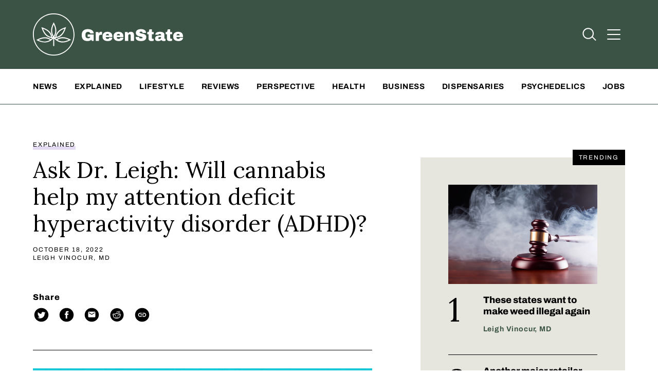

--- FILE ---
content_type: text/html; charset=UTF-8
request_url: https://www.greenstate.com/explained/ask-dr-leigh-will-cannabis-help-my-attention-deficit-hyperactivity-disorder-adhd/
body_size: 90710
content:
<!DOCTYPE html>
<!--[if lt IE 8]> <html class="no-js lt-ie10 lt-ie9 lt-ie8" lang="en" style="margin-top: 0px !important;"> <![endif]-->
<!--[if IE 8]>    <html class="no-js lt-ie10 lt-ie9" lang="en" style="margin-top: 0px !important;"> <![endif]-->
<!--[if IE 9]>    <html class="no-js lt-ie10" lang="en" style="margin-top: 0px !important;"> <![endif]-->
<!--[if gt IE 10]><!-->
<html class="no-js" lang="en" style="margin-top: 0px !important;"> <!--<![endif]-->

<head>
  <meta charset="utf-8">
  <meta http-equiv="X-UA-Compatible" content="IE=edge"><script type="text/javascript">(window.NREUM||(NREUM={})).init={privacy:{cookies_enabled:true},ajax:{deny_list:["bam.nr-data.net"]},feature_flags:["soft_nav"],distributed_tracing:{enabled:true}};(window.NREUM||(NREUM={})).loader_config={agentID:"594404987",accountID:"66266",trustKey:"41019",xpid:"UgAFV1BADQAEU1dQDwcB",licenseKey:"NRBR-02a2855aaec61c31613",applicationID:"534762866",browserID:"594404987"};;/*! For license information please see nr-loader-spa-1.303.0.min.js.LICENSE.txt */
(()=>{var e,t,r={384:(e,t,r)=>{"use strict";r.d(t,{NT:()=>s,US:()=>d,Zm:()=>a,bQ:()=>u,dV:()=>c,pV:()=>l});var n=r(6154),i=r(1863),o=r(1910);const s={beacon:"bam.nr-data.net",errorBeacon:"bam.nr-data.net"};function a(){return n.gm.NREUM||(n.gm.NREUM={}),void 0===n.gm.newrelic&&(n.gm.newrelic=n.gm.NREUM),n.gm.NREUM}function c(){let e=a();return e.o||(e.o={ST:n.gm.setTimeout,SI:n.gm.setImmediate||n.gm.setInterval,CT:n.gm.clearTimeout,XHR:n.gm.XMLHttpRequest,REQ:n.gm.Request,EV:n.gm.Event,PR:n.gm.Promise,MO:n.gm.MutationObserver,FETCH:n.gm.fetch,WS:n.gm.WebSocket},(0,o.i)(...Object.values(e.o))),e}function u(e,t){let r=a();r.initializedAgents??={},t.initializedAt={ms:(0,i.t)(),date:new Date},r.initializedAgents[e]=t}function d(e,t){a()[e]=t}function l(){return function(){let e=a();const t=e.info||{};e.info={beacon:s.beacon,errorBeacon:s.errorBeacon,...t}}(),function(){let e=a();const t=e.init||{};e.init={...t}}(),c(),function(){let e=a();const t=e.loader_config||{};e.loader_config={...t}}(),a()}},782:(e,t,r)=>{"use strict";r.d(t,{T:()=>n});const n=r(860).K7.pageViewTiming},860:(e,t,r)=>{"use strict";r.d(t,{$J:()=>d,K7:()=>c,P3:()=>u,XX:()=>i,Yy:()=>a,df:()=>o,qY:()=>n,v4:()=>s});const n="events",i="jserrors",o="browser/blobs",s="rum",a="browser/logs",c={ajax:"ajax",genericEvents:"generic_events",jserrors:i,logging:"logging",metrics:"metrics",pageAction:"page_action",pageViewEvent:"page_view_event",pageViewTiming:"page_view_timing",sessionReplay:"session_replay",sessionTrace:"session_trace",softNav:"soft_navigations",spa:"spa"},u={[c.pageViewEvent]:1,[c.pageViewTiming]:2,[c.metrics]:3,[c.jserrors]:4,[c.spa]:5,[c.ajax]:6,[c.sessionTrace]:7,[c.softNav]:8,[c.sessionReplay]:9,[c.logging]:10,[c.genericEvents]:11},d={[c.pageViewEvent]:s,[c.pageViewTiming]:n,[c.ajax]:n,[c.spa]:n,[c.softNav]:n,[c.metrics]:i,[c.jserrors]:i,[c.sessionTrace]:o,[c.sessionReplay]:o,[c.logging]:a,[c.genericEvents]:"ins"}},944:(e,t,r)=>{"use strict";r.d(t,{R:()=>i});var n=r(3241);function i(e,t){"function"==typeof console.debug&&(console.debug("New Relic Warning: https://github.com/newrelic/newrelic-browser-agent/blob/main/docs/warning-codes.md#".concat(e),t),(0,n.W)({agentIdentifier:null,drained:null,type:"data",name:"warn",feature:"warn",data:{code:e,secondary:t}}))}},993:(e,t,r)=>{"use strict";r.d(t,{A$:()=>o,ET:()=>s,TZ:()=>a,p_:()=>i});var n=r(860);const i={ERROR:"ERROR",WARN:"WARN",INFO:"INFO",DEBUG:"DEBUG",TRACE:"TRACE"},o={OFF:0,ERROR:1,WARN:2,INFO:3,DEBUG:4,TRACE:5},s="log",a=n.K7.logging},1687:(e,t,r)=>{"use strict";r.d(t,{Ak:()=>u,Ze:()=>f,x3:()=>d});var n=r(3241),i=r(7836),o=r(3606),s=r(860),a=r(2646);const c={};function u(e,t){const r={staged:!1,priority:s.P3[t]||0};l(e),c[e].get(t)||c[e].set(t,r)}function d(e,t){e&&c[e]&&(c[e].get(t)&&c[e].delete(t),p(e,t,!1),c[e].size&&h(e))}function l(e){if(!e)throw new Error("agentIdentifier required");c[e]||(c[e]=new Map)}function f(e="",t="feature",r=!1){if(l(e),!e||!c[e].get(t)||r)return p(e,t);c[e].get(t).staged=!0,h(e)}function h(e){const t=Array.from(c[e]);t.every(([e,t])=>t.staged)&&(t.sort((e,t)=>e[1].priority-t[1].priority),t.forEach(([t])=>{c[e].delete(t),p(e,t)}))}function p(e,t,r=!0){const s=e?i.ee.get(e):i.ee,c=o.i.handlers;if(!s.aborted&&s.backlog&&c){if((0,n.W)({agentIdentifier:e,type:"lifecycle",name:"drain",feature:t}),r){const e=s.backlog[t],r=c[t];if(r){for(let t=0;e&&t<e.length;++t)g(e[t],r);Object.entries(r).forEach(([e,t])=>{Object.values(t||{}).forEach(t=>{t[0]?.on&&t[0]?.context()instanceof a.y&&t[0].on(e,t[1])})})}}s.isolatedBacklog||delete c[t],s.backlog[t]=null,s.emit("drain-"+t,[])}}function g(e,t){var r=e[1];Object.values(t[r]||{}).forEach(t=>{var r=e[0];if(t[0]===r){var n=t[1],i=e[3],o=e[2];n.apply(i,o)}})}},1741:(e,t,r)=>{"use strict";r.d(t,{W:()=>o});var n=r(944),i=r(4261);class o{#e(e,...t){if(this[e]!==o.prototype[e])return this[e](...t);(0,n.R)(35,e)}addPageAction(e,t){return this.#e(i.hG,e,t)}register(e){return this.#e(i.eY,e)}recordCustomEvent(e,t){return this.#e(i.fF,e,t)}setPageViewName(e,t){return this.#e(i.Fw,e,t)}setCustomAttribute(e,t,r){return this.#e(i.cD,e,t,r)}noticeError(e,t){return this.#e(i.o5,e,t)}setUserId(e){return this.#e(i.Dl,e)}setApplicationVersion(e){return this.#e(i.nb,e)}setErrorHandler(e){return this.#e(i.bt,e)}addRelease(e,t){return this.#e(i.k6,e,t)}log(e,t){return this.#e(i.$9,e,t)}start(){return this.#e(i.d3)}finished(e){return this.#e(i.BL,e)}recordReplay(){return this.#e(i.CH)}pauseReplay(){return this.#e(i.Tb)}addToTrace(e){return this.#e(i.U2,e)}setCurrentRouteName(e){return this.#e(i.PA,e)}interaction(e){return this.#e(i.dT,e)}wrapLogger(e,t,r){return this.#e(i.Wb,e,t,r)}measure(e,t){return this.#e(i.V1,e,t)}consent(e){return this.#e(i.Pv,e)}}},1863:(e,t,r)=>{"use strict";function n(){return Math.floor(performance.now())}r.d(t,{t:()=>n})},1910:(e,t,r)=>{"use strict";r.d(t,{i:()=>o});var n=r(944);const i=new Map;function o(...e){return e.every(e=>{if(i.has(e))return i.get(e);const t="function"==typeof e&&e.toString().includes("[native code]");return t||(0,n.R)(64,e?.name||e?.toString()),i.set(e,t),t})}},2555:(e,t,r)=>{"use strict";r.d(t,{D:()=>a,f:()=>s});var n=r(384),i=r(8122);const o={beacon:n.NT.beacon,errorBeacon:n.NT.errorBeacon,licenseKey:void 0,applicationID:void 0,sa:void 0,queueTime:void 0,applicationTime:void 0,ttGuid:void 0,user:void 0,account:void 0,product:void 0,extra:void 0,jsAttributes:{},userAttributes:void 0,atts:void 0,transactionName:void 0,tNamePlain:void 0};function s(e){try{return!!e.licenseKey&&!!e.errorBeacon&&!!e.applicationID}catch(e){return!1}}const a=e=>(0,i.a)(e,o)},2614:(e,t,r)=>{"use strict";r.d(t,{BB:()=>s,H3:()=>n,g:()=>u,iL:()=>c,tS:()=>a,uh:()=>i,wk:()=>o});const n="NRBA",i="SESSION",o=144e5,s=18e5,a={STARTED:"session-started",PAUSE:"session-pause",RESET:"session-reset",RESUME:"session-resume",UPDATE:"session-update"},c={SAME_TAB:"same-tab",CROSS_TAB:"cross-tab"},u={OFF:0,FULL:1,ERROR:2}},2646:(e,t,r)=>{"use strict";r.d(t,{y:()=>n});class n{constructor(e){this.contextId=e}}},2843:(e,t,r)=>{"use strict";r.d(t,{u:()=>i});var n=r(3878);function i(e,t=!1,r,i){(0,n.DD)("visibilitychange",function(){if(t)return void("hidden"===document.visibilityState&&e());e(document.visibilityState)},r,i)}},3241:(e,t,r)=>{"use strict";r.d(t,{W:()=>o});var n=r(6154);const i="newrelic";function o(e={}){try{n.gm.dispatchEvent(new CustomEvent(i,{detail:e}))}catch(e){}}},3304:(e,t,r)=>{"use strict";r.d(t,{A:()=>o});var n=r(7836);const i=()=>{const e=new WeakSet;return(t,r)=>{if("object"==typeof r&&null!==r){if(e.has(r))return;e.add(r)}return r}};function o(e){try{return JSON.stringify(e,i())??""}catch(e){try{n.ee.emit("internal-error",[e])}catch(e){}return""}}},3333:(e,t,r)=>{"use strict";r.d(t,{$v:()=>d,TZ:()=>n,Xh:()=>c,Zp:()=>i,kd:()=>u,mq:()=>a,nf:()=>s,qN:()=>o});const n=r(860).K7.genericEvents,i=["auxclick","click","copy","keydown","paste","scrollend"],o=["focus","blur"],s=4,a=1e3,c=2e3,u=["PageAction","UserAction","BrowserPerformance"],d={RESOURCES:"experimental.resources",REGISTER:"register"}},3434:(e,t,r)=>{"use strict";r.d(t,{Jt:()=>o,YM:()=>u});var n=r(7836),i=r(5607);const o="nr@original:".concat(i.W),s=50;var a=Object.prototype.hasOwnProperty,c=!1;function u(e,t){return e||(e=n.ee),r.inPlace=function(e,t,n,i,o){n||(n="");const s="-"===n.charAt(0);for(let a=0;a<t.length;a++){const c=t[a],u=e[c];l(u)||(e[c]=r(u,s?c+n:n,i,c,o))}},r.flag=o,r;function r(t,r,n,c,u){return l(t)?t:(r||(r=""),nrWrapper[o]=t,function(e,t,r){if(Object.defineProperty&&Object.keys)try{return Object.keys(e).forEach(function(r){Object.defineProperty(t,r,{get:function(){return e[r]},set:function(t){return e[r]=t,t}})}),t}catch(e){d([e],r)}for(var n in e)a.call(e,n)&&(t[n]=e[n])}(t,nrWrapper,e),nrWrapper);function nrWrapper(){var o,a,l,f;let h;try{a=this,o=[...arguments],l="function"==typeof n?n(o,a):n||{}}catch(t){d([t,"",[o,a,c],l],e)}i(r+"start",[o,a,c],l,u);const p=performance.now();let g;try{return f=t.apply(a,o),g=performance.now(),f}catch(e){throw g=performance.now(),i(r+"err",[o,a,e],l,u),h=e,h}finally{const e=g-p,t={start:p,end:g,duration:e,isLongTask:e>=s,methodName:c,thrownError:h};t.isLongTask&&i("long-task",[t,a],l,u),i(r+"end",[o,a,f],l,u)}}}function i(r,n,i,o){if(!c||t){var s=c;c=!0;try{e.emit(r,n,i,t,o)}catch(t){d([t,r,n,i],e)}c=s}}}function d(e,t){t||(t=n.ee);try{t.emit("internal-error",e)}catch(e){}}function l(e){return!(e&&"function"==typeof e&&e.apply&&!e[o])}},3606:(e,t,r)=>{"use strict";r.d(t,{i:()=>o});var n=r(9908);o.on=s;var i=o.handlers={};function o(e,t,r,o){s(o||n.d,i,e,t,r)}function s(e,t,r,i,o){o||(o="feature"),e||(e=n.d);var s=t[o]=t[o]||{};(s[r]=s[r]||[]).push([e,i])}},3738:(e,t,r)=>{"use strict";r.d(t,{He:()=>i,Kp:()=>a,Lc:()=>u,Rz:()=>d,TZ:()=>n,bD:()=>o,d3:()=>s,jx:()=>l,sl:()=>f,uP:()=>c});const n=r(860).K7.sessionTrace,i="bstResource",o="resource",s="-start",a="-end",c="fn"+s,u="fn"+a,d="pushState",l=1e3,f=3e4},3785:(e,t,r)=>{"use strict";r.d(t,{R:()=>c,b:()=>u});var n=r(9908),i=r(1863),o=r(860),s=r(8154),a=r(993);function c(e,t,r={},c=a.p_.INFO,u,d=(0,i.t)()){(0,n.p)(s.xV,["API/logging/".concat(c.toLowerCase(),"/called")],void 0,o.K7.metrics,e),(0,n.p)(a.ET,[d,t,r,c,u],void 0,o.K7.logging,e)}function u(e){return"string"==typeof e&&Object.values(a.p_).some(t=>t===e.toUpperCase().trim())}},3878:(e,t,r)=>{"use strict";function n(e,t){return{capture:e,passive:!1,signal:t}}function i(e,t,r=!1,i){window.addEventListener(e,t,n(r,i))}function o(e,t,r=!1,i){document.addEventListener(e,t,n(r,i))}r.d(t,{DD:()=>o,jT:()=>n,sp:()=>i})},3962:(e,t,r)=>{"use strict";r.d(t,{AM:()=>s,O2:()=>l,OV:()=>o,Qu:()=>f,TZ:()=>c,ih:()=>h,pP:()=>a,t1:()=>d,tC:()=>i,wD:()=>u});var n=r(860);const i=["click","keydown","submit"],o="popstate",s="api",a="initialPageLoad",c=n.K7.softNav,u=5e3,d=500,l={INITIAL_PAGE_LOAD:"",ROUTE_CHANGE:1,UNSPECIFIED:2},f={INTERACTION:1,AJAX:2,CUSTOM_END:3,CUSTOM_TRACER:4},h={IP:"in progress",PF:"pending finish",FIN:"finished",CAN:"cancelled"}},4234:(e,t,r)=>{"use strict";r.d(t,{W:()=>o});var n=r(7836),i=r(1687);class o{constructor(e,t){this.agentIdentifier=e,this.ee=n.ee.get(e),this.featureName=t,this.blocked=!1}deregisterDrain(){(0,i.x3)(this.agentIdentifier,this.featureName)}}},4261:(e,t,r)=>{"use strict";r.d(t,{$9:()=>d,BL:()=>c,CH:()=>p,Dl:()=>R,Fw:()=>w,PA:()=>v,Pl:()=>n,Pv:()=>A,Tb:()=>f,U2:()=>s,V1:()=>E,Wb:()=>T,bt:()=>y,cD:()=>b,d3:()=>x,dT:()=>u,eY:()=>g,fF:()=>h,hG:()=>o,hw:()=>i,k6:()=>a,nb:()=>m,o5:()=>l});const n="api-",i=n+"ixn-",o="addPageAction",s="addToTrace",a="addRelease",c="finished",u="interaction",d="log",l="noticeError",f="pauseReplay",h="recordCustomEvent",p="recordReplay",g="register",m="setApplicationVersion",v="setCurrentRouteName",b="setCustomAttribute",y="setErrorHandler",w="setPageViewName",R="setUserId",x="start",T="wrapLogger",E="measure",A="consent"},4387:(e,t,r)=>{"use strict";function n(e={}){return!(!e.id||!e.name)}function i(e){return"string"==typeof e&&e.trim().length<501||"number"==typeof e}function o(e,t){if(2!==t?.harvestEndpointVersion)return{};const r=t.agentRef.runtime.appMetadata.agents[0].entityGuid;return n(e)?{"mfe.id":e.id,"mfe.name":e.name,eventSource:e.eventSource,"parent.id":e.parent?.id||r}:{"entity.guid":r,appId:t.agentRef.info.applicationID}}r.d(t,{Ux:()=>o,c7:()=>n,yo:()=>i})},5205:(e,t,r)=>{"use strict";r.d(t,{j:()=>_});var n=r(384),i=r(1741);var o=r(2555),s=r(3333);const a=e=>{if(!e||"string"!=typeof e)return!1;try{document.createDocumentFragment().querySelector(e)}catch{return!1}return!0};var c=r(2614),u=r(944),d=r(8122);const l="[data-nr-mask]",f=e=>(0,d.a)(e,(()=>{const e={feature_flags:[],experimental:{allow_registered_children:!1,resources:!1},mask_selector:"*",block_selector:"[data-nr-block]",mask_input_options:{color:!1,date:!1,"datetime-local":!1,email:!1,month:!1,number:!1,range:!1,search:!1,tel:!1,text:!1,time:!1,url:!1,week:!1,textarea:!1,select:!1,password:!0}};return{ajax:{deny_list:void 0,block_internal:!0,enabled:!0,autoStart:!0},api:{get allow_registered_children(){return e.feature_flags.includes(s.$v.REGISTER)||e.experimental.allow_registered_children},set allow_registered_children(t){e.experimental.allow_registered_children=t},duplicate_registered_data:!1},browser_consent_mode:{enabled:!1},distributed_tracing:{enabled:void 0,exclude_newrelic_header:void 0,cors_use_newrelic_header:void 0,cors_use_tracecontext_headers:void 0,allowed_origins:void 0},get feature_flags(){return e.feature_flags},set feature_flags(t){e.feature_flags=t},generic_events:{enabled:!0,autoStart:!0},harvest:{interval:30},jserrors:{enabled:!0,autoStart:!0},logging:{enabled:!0,autoStart:!0},metrics:{enabled:!0,autoStart:!0},obfuscate:void 0,page_action:{enabled:!0},page_view_event:{enabled:!0,autoStart:!0},page_view_timing:{enabled:!0,autoStart:!0},performance:{capture_marks:!1,capture_measures:!1,capture_detail:!0,resources:{get enabled(){return e.feature_flags.includes(s.$v.RESOURCES)||e.experimental.resources},set enabled(t){e.experimental.resources=t},asset_types:[],first_party_domains:[],ignore_newrelic:!0}},privacy:{cookies_enabled:!0},proxy:{assets:void 0,beacon:void 0},session:{expiresMs:c.wk,inactiveMs:c.BB},session_replay:{autoStart:!0,enabled:!1,preload:!1,sampling_rate:10,error_sampling_rate:100,collect_fonts:!1,inline_images:!1,fix_stylesheets:!0,mask_all_inputs:!0,get mask_text_selector(){return e.mask_selector},set mask_text_selector(t){a(t)?e.mask_selector="".concat(t,",").concat(l):""===t||null===t?e.mask_selector=l:(0,u.R)(5,t)},get block_class(){return"nr-block"},get ignore_class(){return"nr-ignore"},get mask_text_class(){return"nr-mask"},get block_selector(){return e.block_selector},set block_selector(t){a(t)?e.block_selector+=",".concat(t):""!==t&&(0,u.R)(6,t)},get mask_input_options(){return e.mask_input_options},set mask_input_options(t){t&&"object"==typeof t?e.mask_input_options={...t,password:!0}:(0,u.R)(7,t)}},session_trace:{enabled:!0,autoStart:!0},soft_navigations:{enabled:!0,autoStart:!0},spa:{enabled:!0,autoStart:!0},ssl:void 0,user_actions:{enabled:!0,elementAttributes:["id","className","tagName","type"]}}})());var h=r(6154),p=r(9324);let g=0;const m={buildEnv:p.F3,distMethod:p.Xs,version:p.xv,originTime:h.WN},v={consented:!1},b={appMetadata:{},get consented(){return this.session?.state?.consent||v.consented},set consented(e){v.consented=e},customTransaction:void 0,denyList:void 0,disabled:!1,harvester:void 0,isolatedBacklog:!1,isRecording:!1,loaderType:void 0,maxBytes:3e4,obfuscator:void 0,onerror:void 0,ptid:void 0,releaseIds:{},session:void 0,timeKeeper:void 0,registeredEntities:[],jsAttributesMetadata:{bytes:0},get harvestCount(){return++g}},y=e=>{const t=(0,d.a)(e,b),r=Object.keys(m).reduce((e,t)=>(e[t]={value:m[t],writable:!1,configurable:!0,enumerable:!0},e),{});return Object.defineProperties(t,r)};var w=r(5701);const R=e=>{const t=e.startsWith("http");e+="/",r.p=t?e:"https://"+e};var x=r(7836),T=r(3241);const E={accountID:void 0,trustKey:void 0,agentID:void 0,licenseKey:void 0,applicationID:void 0,xpid:void 0},A=e=>(0,d.a)(e,E),S=new Set;function _(e,t={},r,s){let{init:a,info:c,loader_config:u,runtime:d={},exposed:l=!0}=t;if(!c){const e=(0,n.pV)();a=e.init,c=e.info,u=e.loader_config}e.init=f(a||{}),e.loader_config=A(u||{}),c.jsAttributes??={},h.bv&&(c.jsAttributes.isWorker=!0),e.info=(0,o.D)(c);const p=e.init,g=[c.beacon,c.errorBeacon];S.has(e.agentIdentifier)||(p.proxy.assets&&(R(p.proxy.assets),g.push(p.proxy.assets)),p.proxy.beacon&&g.push(p.proxy.beacon),e.beacons=[...g],function(e){const t=(0,n.pV)();Object.getOwnPropertyNames(i.W.prototype).forEach(r=>{const n=i.W.prototype[r];if("function"!=typeof n||"constructor"===n)return;let o=t[r];e[r]&&!1!==e.exposed&&"micro-agent"!==e.runtime?.loaderType&&(t[r]=(...t)=>{const n=e[r](...t);return o?o(...t):n})})}(e),(0,n.US)("activatedFeatures",w.B),e.runSoftNavOverSpa&&=!0===p.soft_navigations.enabled&&p.feature_flags.includes("soft_nav")),d.denyList=[...p.ajax.deny_list||[],...p.ajax.block_internal?g:[]],d.ptid=e.agentIdentifier,d.loaderType=r,e.runtime=y(d),S.has(e.agentIdentifier)||(e.ee=x.ee.get(e.agentIdentifier),e.exposed=l,(0,T.W)({agentIdentifier:e.agentIdentifier,drained:!!w.B?.[e.agentIdentifier],type:"lifecycle",name:"initialize",feature:void 0,data:e.config})),S.add(e.agentIdentifier)}},5270:(e,t,r)=>{"use strict";r.d(t,{Aw:()=>s,SR:()=>o,rF:()=>a});var n=r(384),i=r(7767);function o(e){return!!(0,n.dV)().o.MO&&(0,i.V)(e)&&!0===e?.session_trace.enabled}function s(e){return!0===e?.session_replay.preload&&o(e)}function a(e,t){try{if("string"==typeof t?.type){if("password"===t.type.toLowerCase())return"*".repeat(e?.length||0);if(void 0!==t?.dataset?.nrUnmask||t?.classList?.contains("nr-unmask"))return e}}catch(e){}return"string"==typeof e?e.replace(/[\S]/g,"*"):"*".repeat(e?.length||0)}},5289:(e,t,r)=>{"use strict";r.d(t,{GG:()=>o,Qr:()=>a,sB:()=>s});var n=r(3878);function i(){return"undefined"==typeof document||"complete"===document.readyState}function o(e,t){if(i())return e();(0,n.sp)("load",e,t)}function s(e){if(i())return e();(0,n.DD)("DOMContentLoaded",e)}function a(e){if(i())return e();(0,n.sp)("popstate",e)}},5607:(e,t,r)=>{"use strict";r.d(t,{W:()=>n});const n=(0,r(9566).bz)()},5701:(e,t,r)=>{"use strict";r.d(t,{B:()=>o,t:()=>s});var n=r(3241);const i=new Set,o={};function s(e,t){const r=t.agentIdentifier;o[r]??={},e&&"object"==typeof e&&(i.has(r)||(t.ee.emit("rumresp",[e]),o[r]=e,i.add(r),(0,n.W)({agentIdentifier:r,loaded:!0,drained:!0,type:"lifecycle",name:"load",feature:void 0,data:e})))}},6154:(e,t,r)=>{"use strict";r.d(t,{A4:()=>a,OF:()=>d,RI:()=>i,WN:()=>h,bv:()=>o,gm:()=>s,lR:()=>f,m:()=>u,mw:()=>c,sb:()=>l});var n=r(1863);const i="undefined"!=typeof window&&!!window.document,o="undefined"!=typeof WorkerGlobalScope&&("undefined"!=typeof self&&self instanceof WorkerGlobalScope&&self.navigator instanceof WorkerNavigator||"undefined"!=typeof globalThis&&globalThis instanceof WorkerGlobalScope&&globalThis.navigator instanceof WorkerNavigator),s=i?window:"undefined"!=typeof WorkerGlobalScope&&("undefined"!=typeof self&&self instanceof WorkerGlobalScope&&self||"undefined"!=typeof globalThis&&globalThis instanceof WorkerGlobalScope&&globalThis),a="complete"===s?.document?.readyState,c=Boolean("hidden"===s?.document?.visibilityState),u=""+s?.location,d=/iPad|iPhone|iPod/.test(s.navigator?.userAgent),l=d&&"undefined"==typeof SharedWorker,f=(()=>{const e=s.navigator?.userAgent?.match(/Firefox[/\s](\d+\.\d+)/);return Array.isArray(e)&&e.length>=2?+e[1]:0})(),h=Date.now()-(0,n.t)()},6344:(e,t,r)=>{"use strict";r.d(t,{BB:()=>d,Qb:()=>l,TZ:()=>i,Ug:()=>s,Vh:()=>o,_s:()=>a,bc:()=>u,yP:()=>c});var n=r(2614);const i=r(860).K7.sessionReplay,o="errorDuringReplay",s=.12,a={DomContentLoaded:0,Load:1,FullSnapshot:2,IncrementalSnapshot:3,Meta:4,Custom:5},c={[n.g.ERROR]:15e3,[n.g.FULL]:3e5,[n.g.OFF]:0},u={RESET:{message:"Session was reset",sm:"Reset"},IMPORT:{message:"Recorder failed to import",sm:"Import"},TOO_MANY:{message:"429: Too Many Requests",sm:"Too-Many"},TOO_BIG:{message:"Payload was too large",sm:"Too-Big"},CROSS_TAB:{message:"Session Entity was set to OFF on another tab",sm:"Cross-Tab"},ENTITLEMENTS:{message:"Session Replay is not allowed and will not be started",sm:"Entitlement"}},d=5e3,l={API:"api",RESUME:"resume",SWITCH_TO_FULL:"switchToFull",INITIALIZE:"initialize",PRELOAD:"preload"}},6389:(e,t,r)=>{"use strict";function n(e,t=500,r={}){const n=r?.leading||!1;let i;return(...r)=>{n&&void 0===i&&(e.apply(this,r),i=setTimeout(()=>{i=clearTimeout(i)},t)),n||(clearTimeout(i),i=setTimeout(()=>{e.apply(this,r)},t))}}function i(e){let t=!1;return(...r)=>{t||(t=!0,e.apply(this,r))}}r.d(t,{J:()=>i,s:()=>n})},6630:(e,t,r)=>{"use strict";r.d(t,{T:()=>n});const n=r(860).K7.pageViewEvent},6774:(e,t,r)=>{"use strict";r.d(t,{T:()=>n});const n=r(860).K7.jserrors},7295:(e,t,r)=>{"use strict";r.d(t,{Xv:()=>s,gX:()=>i,iW:()=>o});var n=[];function i(e){if(!e||o(e))return!1;if(0===n.length)return!0;for(var t=0;t<n.length;t++){var r=n[t];if("*"===r.hostname)return!1;if(a(r.hostname,e.hostname)&&c(r.pathname,e.pathname))return!1}return!0}function o(e){return void 0===e.hostname}function s(e){if(n=[],e&&e.length)for(var t=0;t<e.length;t++){let r=e[t];if(!r)continue;0===r.indexOf("http://")?r=r.substring(7):0===r.indexOf("https://")&&(r=r.substring(8));const i=r.indexOf("/");let o,s;i>0?(o=r.substring(0,i),s=r.substring(i)):(o=r,s="");let[a]=o.split(":");n.push({hostname:a,pathname:s})}}function a(e,t){return!(e.length>t.length)&&t.indexOf(e)===t.length-e.length}function c(e,t){return 0===e.indexOf("/")&&(e=e.substring(1)),0===t.indexOf("/")&&(t=t.substring(1)),""===e||e===t}},7378:(e,t,r)=>{"use strict";r.d(t,{$p:()=>x,BR:()=>b,Kp:()=>R,L3:()=>y,Lc:()=>c,NC:()=>o,SG:()=>d,TZ:()=>i,U6:()=>p,UT:()=>m,d3:()=>w,dT:()=>f,e5:()=>E,gx:()=>v,l9:()=>l,oW:()=>h,op:()=>g,rw:()=>u,tH:()=>A,uP:()=>a,wW:()=>T,xq:()=>s});var n=r(384);const i=r(860).K7.spa,o=["click","submit","keypress","keydown","keyup","change"],s=999,a="fn-start",c="fn-end",u="cb-start",d="api-ixn-",l="remaining",f="interaction",h="spaNode",p="jsonpNode",g="fetch-start",m="fetch-done",v="fetch-body-",b="jsonp-end",y=(0,n.dV)().o.ST,w="-start",R="-end",x="-body",T="cb"+R,E="jsTime",A="fetch"},7485:(e,t,r)=>{"use strict";r.d(t,{D:()=>i});var n=r(6154);function i(e){if(0===(e||"").indexOf("data:"))return{protocol:"data"};try{const t=new URL(e,location.href),r={port:t.port,hostname:t.hostname,pathname:t.pathname,search:t.search,protocol:t.protocol.slice(0,t.protocol.indexOf(":")),sameOrigin:t.protocol===n.gm?.location?.protocol&&t.host===n.gm?.location?.host};return r.port&&""!==r.port||("http:"===t.protocol&&(r.port="80"),"https:"===t.protocol&&(r.port="443")),r.pathname&&""!==r.pathname?r.pathname.startsWith("/")||(r.pathname="/".concat(r.pathname)):r.pathname="/",r}catch(e){return{}}}},7699:(e,t,r)=>{"use strict";r.d(t,{It:()=>o,KC:()=>a,No:()=>i,qh:()=>s});var n=r(860);const i=16e3,o=1e6,s="SESSION_ERROR",a={[n.K7.logging]:!0,[n.K7.genericEvents]:!1,[n.K7.jserrors]:!1,[n.K7.ajax]:!1}},7767:(e,t,r)=>{"use strict";r.d(t,{V:()=>i});var n=r(6154);const i=e=>n.RI&&!0===e?.privacy.cookies_enabled},7836:(e,t,r)=>{"use strict";r.d(t,{P:()=>a,ee:()=>c});var n=r(384),i=r(8990),o=r(2646),s=r(5607);const a="nr@context:".concat(s.W),c=function e(t,r){var n={},s={},d={},l=!1;try{l=16===r.length&&u.initializedAgents?.[r]?.runtime.isolatedBacklog}catch(e){}var f={on:p,addEventListener:p,removeEventListener:function(e,t){var r=n[e];if(!r)return;for(var i=0;i<r.length;i++)r[i]===t&&r.splice(i,1)},emit:function(e,r,n,i,o){!1!==o&&(o=!0);if(c.aborted&&!i)return;t&&o&&t.emit(e,r,n);var a=h(n);g(e).forEach(e=>{e.apply(a,r)});var u=v()[s[e]];u&&u.push([f,e,r,a]);return a},get:m,listeners:g,context:h,buffer:function(e,t){const r=v();if(t=t||"feature",f.aborted)return;Object.entries(e||{}).forEach(([e,n])=>{s[n]=t,t in r||(r[t]=[])})},abort:function(){f._aborted=!0,Object.keys(f.backlog).forEach(e=>{delete f.backlog[e]})},isBuffering:function(e){return!!v()[s[e]]},debugId:r,backlog:l?{}:t&&"object"==typeof t.backlog?t.backlog:{},isolatedBacklog:l};return Object.defineProperty(f,"aborted",{get:()=>{let e=f._aborted||!1;return e||(t&&(e=t.aborted),e)}}),f;function h(e){return e&&e instanceof o.y?e:e?(0,i.I)(e,a,()=>new o.y(a)):new o.y(a)}function p(e,t){n[e]=g(e).concat(t)}function g(e){return n[e]||[]}function m(t){return d[t]=d[t]||e(f,t)}function v(){return f.backlog}}(void 0,"globalEE"),u=(0,n.Zm)();u.ee||(u.ee=c)},8122:(e,t,r)=>{"use strict";r.d(t,{a:()=>i});var n=r(944);function i(e,t){try{if(!e||"object"!=typeof e)return(0,n.R)(3);if(!t||"object"!=typeof t)return(0,n.R)(4);const r=Object.create(Object.getPrototypeOf(t),Object.getOwnPropertyDescriptors(t)),o=0===Object.keys(r).length?e:r;for(let s in o)if(void 0!==e[s])try{if(null===e[s]){r[s]=null;continue}Array.isArray(e[s])&&Array.isArray(t[s])?r[s]=Array.from(new Set([...e[s],...t[s]])):"object"==typeof e[s]&&"object"==typeof t[s]?r[s]=i(e[s],t[s]):r[s]=e[s]}catch(e){r[s]||(0,n.R)(1,e)}return r}catch(e){(0,n.R)(2,e)}}},8139:(e,t,r)=>{"use strict";r.d(t,{u:()=>f});var n=r(7836),i=r(3434),o=r(8990),s=r(6154);const a={},c=s.gm.XMLHttpRequest,u="addEventListener",d="removeEventListener",l="nr@wrapped:".concat(n.P);function f(e){var t=function(e){return(e||n.ee).get("events")}(e);if(a[t.debugId]++)return t;a[t.debugId]=1;var r=(0,i.YM)(t,!0);function f(e){r.inPlace(e,[u,d],"-",p)}function p(e,t){return e[1]}return"getPrototypeOf"in Object&&(s.RI&&h(document,f),c&&h(c.prototype,f),h(s.gm,f)),t.on(u+"-start",function(e,t){var n=e[1];if(null!==n&&("function"==typeof n||"object"==typeof n)&&"newrelic"!==e[0]){var i=(0,o.I)(n,l,function(){var e={object:function(){if("function"!=typeof n.handleEvent)return;return n.handleEvent.apply(n,arguments)},function:n}[typeof n];return e?r(e,"fn-",null,e.name||"anonymous"):n});this.wrapped=e[1]=i}}),t.on(d+"-start",function(e){e[1]=this.wrapped||e[1]}),t}function h(e,t,...r){let n=e;for(;"object"==typeof n&&!Object.prototype.hasOwnProperty.call(n,u);)n=Object.getPrototypeOf(n);n&&t(n,...r)}},8154:(e,t,r)=>{"use strict";r.d(t,{z_:()=>o,XG:()=>a,TZ:()=>n,rs:()=>i,xV:()=>s});r(6154),r(9566),r(384);const n=r(860).K7.metrics,i="sm",o="cm",s="storeSupportabilityMetrics",a="storeEventMetrics"},8374:(e,t,r)=>{r.nc=(()=>{try{return document?.currentScript?.nonce}catch(e){}return""})()},8990:(e,t,r)=>{"use strict";r.d(t,{I:()=>i});var n=Object.prototype.hasOwnProperty;function i(e,t,r){if(n.call(e,t))return e[t];var i=r();if(Object.defineProperty&&Object.keys)try{return Object.defineProperty(e,t,{value:i,writable:!0,enumerable:!1}),i}catch(e){}return e[t]=i,i}},9300:(e,t,r)=>{"use strict";r.d(t,{T:()=>n});const n=r(860).K7.ajax},9324:(e,t,r)=>{"use strict";r.d(t,{AJ:()=>s,F3:()=>i,Xs:()=>o,Yq:()=>a,xv:()=>n});const n="1.303.0",i="PROD",o="CDN",s="@newrelic/rrweb",a="1.0.1"},9566:(e,t,r)=>{"use strict";r.d(t,{LA:()=>a,ZF:()=>c,bz:()=>s,el:()=>u});var n=r(6154);const i="xxxxxxxx-xxxx-4xxx-yxxx-xxxxxxxxxxxx";function o(e,t){return e?15&e[t]:16*Math.random()|0}function s(){const e=n.gm?.crypto||n.gm?.msCrypto;let t,r=0;return e&&e.getRandomValues&&(t=e.getRandomValues(new Uint8Array(30))),i.split("").map(e=>"x"===e?o(t,r++).toString(16):"y"===e?(3&o()|8).toString(16):e).join("")}function a(e){const t=n.gm?.crypto||n.gm?.msCrypto;let r,i=0;t&&t.getRandomValues&&(r=t.getRandomValues(new Uint8Array(e)));const s=[];for(var a=0;a<e;a++)s.push(o(r,i++).toString(16));return s.join("")}function c(){return a(16)}function u(){return a(32)}},9908:(e,t,r)=>{"use strict";r.d(t,{d:()=>n,p:()=>i});var n=r(7836).ee.get("handle");function i(e,t,r,i,o){o?(o.buffer([e],i),o.emit(e,t,r)):(n.buffer([e],i),n.emit(e,t,r))}}},n={};function i(e){var t=n[e];if(void 0!==t)return t.exports;var o=n[e]={exports:{}};return r[e](o,o.exports,i),o.exports}i.m=r,i.d=(e,t)=>{for(var r in t)i.o(t,r)&&!i.o(e,r)&&Object.defineProperty(e,r,{enumerable:!0,get:t[r]})},i.f={},i.e=e=>Promise.all(Object.keys(i.f).reduce((t,r)=>(i.f[r](e,t),t),[])),i.u=e=>({212:"nr-spa-compressor",249:"nr-spa-recorder",478:"nr-spa"}[e]+"-1.303.0.min.js"),i.o=(e,t)=>Object.prototype.hasOwnProperty.call(e,t),e={},t="NRBA-1.303.0.PROD:",i.l=(r,n,o,s)=>{if(e[r])e[r].push(n);else{var a,c;if(void 0!==o)for(var u=document.getElementsByTagName("script"),d=0;d<u.length;d++){var l=u[d];if(l.getAttribute("src")==r||l.getAttribute("data-webpack")==t+o){a=l;break}}if(!a){c=!0;var f={478:"sha512-Q1pLqcoiNmLHv0rtq3wFkJBA3kofBdRJl0ExDl0mTuAoCBd0qe/1J0XWrDlQKuNlUryL6aZfVkAMPLmoikWIoQ==",249:"sha512-695ZzudsxlMtHKnpDNvkMlJd3tdMtY03IQKVCw9SX12tjUC+f7Nrx5tnWO72Vg9RFf6DSY6wVmM3cEkRM12kkQ==",212:"sha512-18Gx1wIBsppcn0AnKFhwgw4IciNgFxiw3J74W393Ape+wtg4hlg7t6SBKsIE/Dk/tfl2yltgcgBFvYRs283AFg=="};(a=document.createElement("script")).charset="utf-8",i.nc&&a.setAttribute("nonce",i.nc),a.setAttribute("data-webpack",t+o),a.src=r,0!==a.src.indexOf(window.location.origin+"/")&&(a.crossOrigin="anonymous"),f[s]&&(a.integrity=f[s])}e[r]=[n];var h=(t,n)=>{a.onerror=a.onload=null,clearTimeout(p);var i=e[r];if(delete e[r],a.parentNode&&a.parentNode.removeChild(a),i&&i.forEach(e=>e(n)),t)return t(n)},p=setTimeout(h.bind(null,void 0,{type:"timeout",target:a}),12e4);a.onerror=h.bind(null,a.onerror),a.onload=h.bind(null,a.onload),c&&document.head.appendChild(a)}},i.r=e=>{"undefined"!=typeof Symbol&&Symbol.toStringTag&&Object.defineProperty(e,Symbol.toStringTag,{value:"Module"}),Object.defineProperty(e,"__esModule",{value:!0})},i.p="https://js-agent.newrelic.com/",(()=>{var e={38:0,788:0};i.f.j=(t,r)=>{var n=i.o(e,t)?e[t]:void 0;if(0!==n)if(n)r.push(n[2]);else{var o=new Promise((r,i)=>n=e[t]=[r,i]);r.push(n[2]=o);var s=i.p+i.u(t),a=new Error;i.l(s,r=>{if(i.o(e,t)&&(0!==(n=e[t])&&(e[t]=void 0),n)){var o=r&&("load"===r.type?"missing":r.type),s=r&&r.target&&r.target.src;a.message="Loading chunk "+t+" failed.\n("+o+": "+s+")",a.name="ChunkLoadError",a.type=o,a.request=s,n[1](a)}},"chunk-"+t,t)}};var t=(t,r)=>{var n,o,[s,a,c]=r,u=0;if(s.some(t=>0!==e[t])){for(n in a)i.o(a,n)&&(i.m[n]=a[n]);if(c)c(i)}for(t&&t(r);u<s.length;u++)o=s[u],i.o(e,o)&&e[o]&&e[o][0](),e[o]=0},r=self["webpackChunk:NRBA-1.303.0.PROD"]=self["webpackChunk:NRBA-1.303.0.PROD"]||[];r.forEach(t.bind(null,0)),r.push=t.bind(null,r.push.bind(r))})(),(()=>{"use strict";i(8374);var e=i(9566),t=i(1741);class r extends t.W{agentIdentifier=(0,e.LA)(16)}var n=i(860);const o=Object.values(n.K7);var s=i(5205);var a=i(9908),c=i(1863),u=i(4261),d=i(3241),l=i(944),f=i(5701),h=i(8154);function p(e,t,i,o){const s=o||i;!s||s[e]&&s[e]!==r.prototype[e]||(s[e]=function(){(0,a.p)(h.xV,["API/"+e+"/called"],void 0,n.K7.metrics,i.ee),(0,d.W)({agentIdentifier:i.agentIdentifier,drained:!!f.B?.[i.agentIdentifier],type:"data",name:"api",feature:u.Pl+e,data:{}});try{return t.apply(this,arguments)}catch(e){(0,l.R)(23,e)}})}function g(e,t,r,n,i){const o=e.info;null===r?delete o.jsAttributes[t]:o.jsAttributes[t]=r,(i||null===r)&&(0,a.p)(u.Pl+n,[(0,c.t)(),t,r],void 0,"session",e.ee)}var m=i(1687),v=i(4234),b=i(5289),y=i(6154),w=i(5270),R=i(7767),x=i(6389),T=i(7699);class E extends v.W{constructor(e,t){super(e.agentIdentifier,t),this.agentRef=e,this.abortHandler=void 0,this.featAggregate=void 0,this.loadedSuccessfully=void 0,this.onAggregateImported=new Promise(e=>{this.loadedSuccessfully=e}),this.deferred=Promise.resolve(),!1===e.init[this.featureName].autoStart?this.deferred=new Promise((t,r)=>{this.ee.on("manual-start-all",(0,x.J)(()=>{(0,m.Ak)(e.agentIdentifier,this.featureName),t()}))}):(0,m.Ak)(e.agentIdentifier,t)}importAggregator(e,t,r={}){if(this.featAggregate)return;const n=async()=>{let n;await this.deferred;try{if((0,R.V)(e.init)){const{setupAgentSession:t}=await i.e(478).then(i.bind(i,8766));n=t(e)}}catch(e){(0,l.R)(20,e),this.ee.emit("internal-error",[e]),(0,a.p)(T.qh,[e],void 0,this.featureName,this.ee)}try{if(!this.#t(this.featureName,n,e.init))return(0,m.Ze)(this.agentIdentifier,this.featureName),void this.loadedSuccessfully(!1);const{Aggregate:i}=await t();this.featAggregate=new i(e,r),e.runtime.harvester.initializedAggregates.push(this.featAggregate),this.loadedSuccessfully(!0)}catch(e){(0,l.R)(34,e),this.abortHandler?.(),(0,m.Ze)(this.agentIdentifier,this.featureName,!0),this.loadedSuccessfully(!1),this.ee&&this.ee.abort()}};y.RI?(0,b.GG)(()=>n(),!0):n()}#t(e,t,r){if(this.blocked)return!1;switch(e){case n.K7.sessionReplay:return(0,w.SR)(r)&&!!t;case n.K7.sessionTrace:return!!t;default:return!0}}}var A=i(6630),S=i(2614);class _ extends E{static featureName=A.T;constructor(e){var t;super(e,A.T),this.setupInspectionEvents(e.agentIdentifier),t=e,p(u.Fw,function(e,r){"string"==typeof e&&("/"!==e.charAt(0)&&(e="/"+e),t.runtime.customTransaction=(r||"http://custom.transaction")+e,(0,a.p)(u.Pl+u.Fw,[(0,c.t)()],void 0,void 0,t.ee))},t),this.importAggregator(e,()=>i.e(478).then(i.bind(i,1983)))}setupInspectionEvents(e){const t=(t,r)=>{t&&(0,d.W)({agentIdentifier:e,timeStamp:t.timeStamp,loaded:"complete"===t.target.readyState,type:"window",name:r,data:t.target.location+""})};(0,b.sB)(e=>{t(e,"DOMContentLoaded")}),(0,b.GG)(e=>{t(e,"load")}),(0,b.Qr)(e=>{t(e,"navigate")}),this.ee.on(S.tS.UPDATE,(t,r)=>{(0,d.W)({agentIdentifier:e,type:"lifecycle",name:"session",data:r})})}}var O=i(384);var N=i(2843),I=i(3878),P=i(782);class j extends E{static featureName=P.T;constructor(e){super(e,P.T),y.RI&&((0,N.u)(()=>(0,a.p)("docHidden",[(0,c.t)()],void 0,P.T,this.ee),!0),(0,I.sp)("pagehide",()=>(0,a.p)("winPagehide",[(0,c.t)()],void 0,P.T,this.ee)),this.importAggregator(e,()=>i.e(478).then(i.bind(i,9917))))}}class k extends E{static featureName=h.TZ;constructor(e){super(e,h.TZ),y.RI&&document.addEventListener("securitypolicyviolation",e=>{(0,a.p)(h.xV,["Generic/CSPViolation/Detected"],void 0,this.featureName,this.ee)}),this.importAggregator(e,()=>i.e(478).then(i.bind(i,6555)))}}var C=i(6774),L=i(3304);class H{constructor(e,t,r,n,i){this.name="UncaughtError",this.message="string"==typeof e?e:(0,L.A)(e),this.sourceURL=t,this.line=r,this.column=n,this.__newrelic=i}}function M(e){return U(e)?e:new H(void 0!==e?.message?e.message:e,e?.filename||e?.sourceURL,e?.lineno||e?.line,e?.colno||e?.col,e?.__newrelic,e?.cause)}function K(e){const t="Unhandled Promise Rejection: ";if(!e?.reason)return;if(U(e.reason)){try{e.reason.message.startsWith(t)||(e.reason.message=t+e.reason.message)}catch(e){}return M(e.reason)}const r=M(e.reason);return(r.message||"").startsWith(t)||(r.message=t+r.message),r}function D(e){if(e.error instanceof SyntaxError&&!/:\d+$/.test(e.error.stack?.trim())){const t=new H(e.message,e.filename,e.lineno,e.colno,e.error.__newrelic,e.cause);return t.name=SyntaxError.name,t}return U(e.error)?e.error:M(e)}function U(e){return e instanceof Error&&!!e.stack}function F(e,t,r,i,o=(0,c.t)()){"string"==typeof e&&(e=new Error(e)),(0,a.p)("err",[e,o,!1,t,r.runtime.isRecording,void 0,i],void 0,n.K7.jserrors,r.ee),(0,a.p)("uaErr",[],void 0,n.K7.genericEvents,r.ee)}var W=i(4387),B=i(993),V=i(3785);function G(e,{customAttributes:t={},level:r=B.p_.INFO}={},n,i,o=(0,c.t)()){(0,V.R)(n.ee,e,t,r,i,o)}function z(e,t,r,i,o=(0,c.t)()){(0,a.p)(u.Pl+u.hG,[o,e,t,i],void 0,n.K7.genericEvents,r.ee)}function Z(e,t,r,i,o=(0,c.t)()){const{start:s,end:d,customAttributes:f}=t||{},h={customAttributes:f||{}};if("object"!=typeof h.customAttributes||"string"!=typeof e||0===e.length)return void(0,l.R)(57);const p=(e,t)=>null==e?t:"number"==typeof e?e:e instanceof PerformanceMark?e.startTime:Number.NaN;if(h.start=p(s,0),h.end=p(d,o),Number.isNaN(h.start)||Number.isNaN(h.end))(0,l.R)(57);else{if(h.duration=h.end-h.start,!(h.duration<0))return(0,a.p)(u.Pl+u.V1,[h,e,i],void 0,n.K7.genericEvents,r.ee),h;(0,l.R)(58)}}function q(e,t={},r,i,o=(0,c.t)()){(0,a.p)(u.Pl+u.fF,[o,e,t,i],void 0,n.K7.genericEvents,r.ee)}function X(e){p(u.eY,function(t){return Y(e,t)},e)}function Y(e,t,r){const i={};(0,l.R)(54,"newrelic.register"),t||={},t.eventSource="MicroFrontendBrowserAgent",t.licenseKey||=e.info.licenseKey,t.blocked=!1,t.parent=r||{};let o=()=>{};const s=e.runtime.registeredEntities,u=s.find(({metadata:{target:{id:e,name:r}}})=>e===t.id);if(u)return u.metadata.target.name!==t.name&&(u.metadata.target.name=t.name),u;const d=e=>{t.blocked=!0,o=e};e.init.api.allow_registered_children||d((0,x.J)(()=>(0,l.R)(55))),(0,W.c7)(t)||d((0,x.J)(()=>(0,l.R)(48,t))),(0,W.yo)(t.id)&&(0,W.yo)(t.name)||d((0,x.J)(()=>(0,l.R)(48,t)));const f={addPageAction:(r,n={})=>m(z,[r,{...i,...n},e],t),log:(r,n={})=>m(G,[r,{...n,customAttributes:{...i,...n.customAttributes||{}}},e],t),measure:(r,n={})=>m(Z,[r,{...n,customAttributes:{...i,...n.customAttributes||{}}},e],t),noticeError:(r,n={})=>m(F,[r,{...i,...n},e],t),register:(t={})=>m(Y,[e,t],f.metadata.target),recordCustomEvent:(r,n={})=>m(q,[r,{...i,...n},e],t),setApplicationVersion:e=>g("application.version",e),setCustomAttribute:(e,t)=>g(e,t),setUserId:e=>g("enduser.id",e),metadata:{customAttributes:i,target:t}},p=()=>(t.blocked&&o(),t.blocked);p()||s.push(f);const g=(e,t)=>{p()||(i[e]=t)},m=(t,r,i)=>{if(p())return;const o=(0,c.t)();(0,a.p)(h.xV,["API/register/".concat(t.name,"/called")],void 0,n.K7.metrics,e.ee);try{return e.init.api.duplicate_registered_data&&"register"!==t.name&&t(...r,void 0,o),t(...r,i,o)}catch(e){(0,l.R)(50,e)}};return f}class J extends E{static featureName=C.T;constructor(e){var t;super(e,C.T),t=e,p(u.o5,(e,r)=>F(e,r,t),t),function(e){p(u.bt,function(t){e.runtime.onerror=t},e)}(e),function(e){let t=0;p(u.k6,function(e,r){++t>10||(this.runtime.releaseIds[e.slice(-200)]=(""+r).slice(-200))},e)}(e),X(e);try{this.removeOnAbort=new AbortController}catch(e){}this.ee.on("internal-error",(t,r)=>{this.abortHandler&&(0,a.p)("ierr",[M(t),(0,c.t)(),!0,{},e.runtime.isRecording,r],void 0,this.featureName,this.ee)}),y.gm.addEventListener("unhandledrejection",t=>{this.abortHandler&&(0,a.p)("err",[K(t),(0,c.t)(),!1,{unhandledPromiseRejection:1},e.runtime.isRecording],void 0,this.featureName,this.ee)},(0,I.jT)(!1,this.removeOnAbort?.signal)),y.gm.addEventListener("error",t=>{this.abortHandler&&(0,a.p)("err",[D(t),(0,c.t)(),!1,{},e.runtime.isRecording],void 0,this.featureName,this.ee)},(0,I.jT)(!1,this.removeOnAbort?.signal)),this.abortHandler=this.#r,this.importAggregator(e,()=>i.e(478).then(i.bind(i,2176)))}#r(){this.removeOnAbort?.abort(),this.abortHandler=void 0}}var Q=i(8990);let ee=1;function te(e){const t=typeof e;return!e||"object"!==t&&"function"!==t?-1:e===y.gm?0:(0,Q.I)(e,"nr@id",function(){return ee++})}function re(e){if("string"==typeof e&&e.length)return e.length;if("object"==typeof e){if("undefined"!=typeof ArrayBuffer&&e instanceof ArrayBuffer&&e.byteLength)return e.byteLength;if("undefined"!=typeof Blob&&e instanceof Blob&&e.size)return e.size;if(!("undefined"!=typeof FormData&&e instanceof FormData))try{return(0,L.A)(e).length}catch(e){return}}}var ne=i(8139),ie=i(7836),oe=i(3434);const se={},ae=["open","send"];function ce(e){var t=e||ie.ee;const r=function(e){return(e||ie.ee).get("xhr")}(t);if(void 0===y.gm.XMLHttpRequest)return r;if(se[r.debugId]++)return r;se[r.debugId]=1,(0,ne.u)(t);var n=(0,oe.YM)(r),i=y.gm.XMLHttpRequest,o=y.gm.MutationObserver,s=y.gm.Promise,a=y.gm.setInterval,c="readystatechange",u=["onload","onerror","onabort","onloadstart","onloadend","onprogress","ontimeout"],d=[],f=y.gm.XMLHttpRequest=function(e){const t=new i(e),o=r.context(t);try{r.emit("new-xhr",[t],o),t.addEventListener(c,(s=o,function(){var e=this;e.readyState>3&&!s.resolved&&(s.resolved=!0,r.emit("xhr-resolved",[],e)),n.inPlace(e,u,"fn-",b)}),(0,I.jT)(!1))}catch(e){(0,l.R)(15,e);try{r.emit("internal-error",[e])}catch(e){}}var s;return t};function h(e,t){n.inPlace(t,["onreadystatechange"],"fn-",b)}if(function(e,t){for(var r in e)t[r]=e[r]}(i,f),f.prototype=i.prototype,n.inPlace(f.prototype,ae,"-xhr-",b),r.on("send-xhr-start",function(e,t){h(e,t),function(e){d.push(e),o&&(p?p.then(v):a?a(v):(g=-g,m.data=g))}(t)}),r.on("open-xhr-start",h),o){var p=s&&s.resolve();if(!a&&!s){var g=1,m=document.createTextNode(g);new o(v).observe(m,{characterData:!0})}}else t.on("fn-end",function(e){e[0]&&e[0].type===c||v()});function v(){for(var e=0;e<d.length;e++)h(0,d[e]);d.length&&(d=[])}function b(e,t){return t}return r}var ue="fetch-",de=ue+"body-",le=["arrayBuffer","blob","json","text","formData"],fe=y.gm.Request,he=y.gm.Response,pe="prototype";const ge={};function me(e){const t=function(e){return(e||ie.ee).get("fetch")}(e);if(!(fe&&he&&y.gm.fetch))return t;if(ge[t.debugId]++)return t;function r(e,r,n){var i=e[r];"function"==typeof i&&(e[r]=function(){var e,r=[...arguments],o={};t.emit(n+"before-start",[r],o),o[ie.P]&&o[ie.P].dt&&(e=o[ie.P].dt);var s=i.apply(this,r);return t.emit(n+"start",[r,e],s),s.then(function(e){return t.emit(n+"end",[null,e],s),e},function(e){throw t.emit(n+"end",[e],s),e})})}return ge[t.debugId]=1,le.forEach(e=>{r(fe[pe],e,de),r(he[pe],e,de)}),r(y.gm,"fetch",ue),t.on(ue+"end",function(e,r){var n=this;if(r){var i=r.headers.get("content-length");null!==i&&(n.rxSize=i),t.emit(ue+"done",[null,r],n)}else t.emit(ue+"done",[e],n)}),t}var ve=i(7485);class be{constructor(e){this.agentRef=e}generateTracePayload(t){const r=this.agentRef.loader_config;if(!this.shouldGenerateTrace(t)||!r)return null;var n=(r.accountID||"").toString()||null,i=(r.agentID||"").toString()||null,o=(r.trustKey||"").toString()||null;if(!n||!i)return null;var s=(0,e.ZF)(),a=(0,e.el)(),c=Date.now(),u={spanId:s,traceId:a,timestamp:c};return(t.sameOrigin||this.isAllowedOrigin(t)&&this.useTraceContextHeadersForCors())&&(u.traceContextParentHeader=this.generateTraceContextParentHeader(s,a),u.traceContextStateHeader=this.generateTraceContextStateHeader(s,c,n,i,o)),(t.sameOrigin&&!this.excludeNewrelicHeader()||!t.sameOrigin&&this.isAllowedOrigin(t)&&this.useNewrelicHeaderForCors())&&(u.newrelicHeader=this.generateTraceHeader(s,a,c,n,i,o)),u}generateTraceContextParentHeader(e,t){return"00-"+t+"-"+e+"-01"}generateTraceContextStateHeader(e,t,r,n,i){return i+"@nr=0-1-"+r+"-"+n+"-"+e+"----"+t}generateTraceHeader(e,t,r,n,i,o){if(!("function"==typeof y.gm?.btoa))return null;var s={v:[0,1],d:{ty:"Browser",ac:n,ap:i,id:e,tr:t,ti:r}};return o&&n!==o&&(s.d.tk=o),btoa((0,L.A)(s))}shouldGenerateTrace(e){return this.agentRef.init?.distributed_tracing?.enabled&&this.isAllowedOrigin(e)}isAllowedOrigin(e){var t=!1;const r=this.agentRef.init?.distributed_tracing;if(e.sameOrigin)t=!0;else if(r?.allowed_origins instanceof Array)for(var n=0;n<r.allowed_origins.length;n++){var i=(0,ve.D)(r.allowed_origins[n]);if(e.hostname===i.hostname&&e.protocol===i.protocol&&e.port===i.port){t=!0;break}}return t}excludeNewrelicHeader(){var e=this.agentRef.init?.distributed_tracing;return!!e&&!!e.exclude_newrelic_header}useNewrelicHeaderForCors(){var e=this.agentRef.init?.distributed_tracing;return!!e&&!1!==e.cors_use_newrelic_header}useTraceContextHeadersForCors(){var e=this.agentRef.init?.distributed_tracing;return!!e&&!!e.cors_use_tracecontext_headers}}var ye=i(9300),we=i(7295);function Re(e){return"string"==typeof e?e:e instanceof(0,O.dV)().o.REQ?e.url:y.gm?.URL&&e instanceof URL?e.href:void 0}var xe=["load","error","abort","timeout"],Te=xe.length,Ee=(0,O.dV)().o.REQ,Ae=(0,O.dV)().o.XHR;const Se="X-NewRelic-App-Data";class _e extends E{static featureName=ye.T;constructor(e){super(e,ye.T),this.dt=new be(e),this.handler=(e,t,r,n)=>(0,a.p)(e,t,r,n,this.ee);try{const e={xmlhttprequest:"xhr",fetch:"fetch",beacon:"beacon"};y.gm?.performance?.getEntriesByType("resource").forEach(t=>{if(t.initiatorType in e&&0!==t.responseStatus){const r={status:t.responseStatus},i={rxSize:t.transferSize,duration:Math.floor(t.duration),cbTime:0};Oe(r,t.name),this.handler("xhr",[r,i,t.startTime,t.responseEnd,e[t.initiatorType]],void 0,n.K7.ajax)}})}catch(e){}me(this.ee),ce(this.ee),function(e,t,r,i){function o(e){var t=this;t.totalCbs=0,t.called=0,t.cbTime=0,t.end=E,t.ended=!1,t.xhrGuids={},t.lastSize=null,t.loadCaptureCalled=!1,t.params=this.params||{},t.metrics=this.metrics||{},t.latestLongtaskEnd=0,e.addEventListener("load",function(r){A(t,e)},(0,I.jT)(!1)),y.lR||e.addEventListener("progress",function(e){t.lastSize=e.loaded},(0,I.jT)(!1))}function s(e){this.params={method:e[0]},Oe(this,e[1]),this.metrics={}}function u(t,r){e.loader_config.xpid&&this.sameOrigin&&r.setRequestHeader("X-NewRelic-ID",e.loader_config.xpid);var n=i.generateTracePayload(this.parsedOrigin);if(n){var o=!1;n.newrelicHeader&&(r.setRequestHeader("newrelic",n.newrelicHeader),o=!0),n.traceContextParentHeader&&(r.setRequestHeader("traceparent",n.traceContextParentHeader),n.traceContextStateHeader&&r.setRequestHeader("tracestate",n.traceContextStateHeader),o=!0),o&&(this.dt=n)}}function d(e,r){var n=this.metrics,i=e[0],o=this;if(n&&i){var s=re(i);s&&(n.txSize=s)}this.startTime=(0,c.t)(),this.body=i,this.listener=function(e){try{"abort"!==e.type||o.loadCaptureCalled||(o.params.aborted=!0),("load"!==e.type||o.called===o.totalCbs&&(o.onloadCalled||"function"!=typeof r.onload)&&"function"==typeof o.end)&&o.end(r)}catch(e){try{t.emit("internal-error",[e])}catch(e){}}};for(var a=0;a<Te;a++)r.addEventListener(xe[a],this.listener,(0,I.jT)(!1))}function l(e,t,r){this.cbTime+=e,t?this.onloadCalled=!0:this.called+=1,this.called!==this.totalCbs||!this.onloadCalled&&"function"==typeof r.onload||"function"!=typeof this.end||this.end(r)}function f(e,t){var r=""+te(e)+!!t;this.xhrGuids&&!this.xhrGuids[r]&&(this.xhrGuids[r]=!0,this.totalCbs+=1)}function p(e,t){var r=""+te(e)+!!t;this.xhrGuids&&this.xhrGuids[r]&&(delete this.xhrGuids[r],this.totalCbs-=1)}function g(){this.endTime=(0,c.t)()}function m(e,r){r instanceof Ae&&"load"===e[0]&&t.emit("xhr-load-added",[e[1],e[2]],r)}function v(e,r){r instanceof Ae&&"load"===e[0]&&t.emit("xhr-load-removed",[e[1],e[2]],r)}function b(e,t,r){t instanceof Ae&&("onload"===r&&(this.onload=!0),("load"===(e[0]&&e[0].type)||this.onload)&&(this.xhrCbStart=(0,c.t)()))}function w(e,r){this.xhrCbStart&&t.emit("xhr-cb-time",[(0,c.t)()-this.xhrCbStart,this.onload,r],r)}function R(e){var t,r=e[1]||{};if("string"==typeof e[0]?0===(t=e[0]).length&&y.RI&&(t=""+y.gm.location.href):e[0]&&e[0].url?t=e[0].url:y.gm?.URL&&e[0]&&e[0]instanceof URL?t=e[0].href:"function"==typeof e[0].toString&&(t=e[0].toString()),"string"==typeof t&&0!==t.length){t&&(this.parsedOrigin=(0,ve.D)(t),this.sameOrigin=this.parsedOrigin.sameOrigin);var n=i.generateTracePayload(this.parsedOrigin);if(n&&(n.newrelicHeader||n.traceContextParentHeader))if(e[0]&&e[0].headers)a(e[0].headers,n)&&(this.dt=n);else{var o={};for(var s in r)o[s]=r[s];o.headers=new Headers(r.headers||{}),a(o.headers,n)&&(this.dt=n),e.length>1?e[1]=o:e.push(o)}}function a(e,t){var r=!1;return t.newrelicHeader&&(e.set("newrelic",t.newrelicHeader),r=!0),t.traceContextParentHeader&&(e.set("traceparent",t.traceContextParentHeader),t.traceContextStateHeader&&e.set("tracestate",t.traceContextStateHeader),r=!0),r}}function x(e,t){this.params={},this.metrics={},this.startTime=(0,c.t)(),this.dt=t,e.length>=1&&(this.target=e[0]),e.length>=2&&(this.opts=e[1]);var r=this.opts||{},n=this.target;Oe(this,Re(n));var i=(""+(n&&n instanceof Ee&&n.method||r.method||"GET")).toUpperCase();this.params.method=i,this.body=r.body,this.txSize=re(r.body)||0}function T(e,t){if(this.endTime=(0,c.t)(),this.params||(this.params={}),(0,we.iW)(this.params))return;let i;this.params.status=t?t.status:0,"string"==typeof this.rxSize&&this.rxSize.length>0&&(i=+this.rxSize);const o={txSize:this.txSize,rxSize:i,duration:(0,c.t)()-this.startTime};r("xhr",[this.params,o,this.startTime,this.endTime,"fetch"],this,n.K7.ajax)}function E(e){const t=this.params,i=this.metrics;if(!this.ended){this.ended=!0;for(let t=0;t<Te;t++)e.removeEventListener(xe[t],this.listener,!1);t.aborted||(0,we.iW)(t)||(i.duration=(0,c.t)()-this.startTime,this.loadCaptureCalled||4!==e.readyState?null==t.status&&(t.status=0):A(this,e),i.cbTime=this.cbTime,r("xhr",[t,i,this.startTime,this.endTime,"xhr"],this,n.K7.ajax))}}function A(e,r){e.params.status=r.status;var i=function(e,t){var r=e.responseType;return"json"===r&&null!==t?t:"arraybuffer"===r||"blob"===r||"json"===r?re(e.response):"text"===r||""===r||void 0===r?re(e.responseText):void 0}(r,e.lastSize);if(i&&(e.metrics.rxSize=i),e.sameOrigin&&r.getAllResponseHeaders().indexOf(Se)>=0){var o=r.getResponseHeader(Se);o&&((0,a.p)(h.rs,["Ajax/CrossApplicationTracing/Header/Seen"],void 0,n.K7.metrics,t),e.params.cat=o.split(", ").pop())}e.loadCaptureCalled=!0}t.on("new-xhr",o),t.on("open-xhr-start",s),t.on("open-xhr-end",u),t.on("send-xhr-start",d),t.on("xhr-cb-time",l),t.on("xhr-load-added",f),t.on("xhr-load-removed",p),t.on("xhr-resolved",g),t.on("addEventListener-end",m),t.on("removeEventListener-end",v),t.on("fn-end",w),t.on("fetch-before-start",R),t.on("fetch-start",x),t.on("fn-start",b),t.on("fetch-done",T)}(e,this.ee,this.handler,this.dt),this.importAggregator(e,()=>i.e(478).then(i.bind(i,3845)))}}function Oe(e,t){var r=(0,ve.D)(t),n=e.params||e;n.hostname=r.hostname,n.port=r.port,n.protocol=r.protocol,n.host=r.hostname+":"+r.port,n.pathname=r.pathname,e.parsedOrigin=r,e.sameOrigin=r.sameOrigin}const Ne={},Ie=["pushState","replaceState"];function Pe(e){const t=function(e){return(e||ie.ee).get("history")}(e);return!y.RI||Ne[t.debugId]++||(Ne[t.debugId]=1,(0,oe.YM)(t).inPlace(window.history,Ie,"-")),t}var je=i(3738);function ke(e){p(u.BL,function(t=Date.now()){const r=t-y.WN;r<0&&(0,l.R)(62,t),(0,a.p)(h.XG,[u.BL,{time:r}],void 0,n.K7.metrics,e.ee),e.addToTrace({name:u.BL,start:t,origin:"nr"}),(0,a.p)(u.Pl+u.hG,[r,u.BL],void 0,n.K7.genericEvents,e.ee)},e)}const{He:Ce,bD:Le,d3:He,Kp:Me,TZ:Ke,Lc:De,uP:Ue,Rz:Fe}=je;class We extends E{static featureName=Ke;constructor(e){var t;super(e,Ke),t=e,p(u.U2,function(e){if(!(e&&"object"==typeof e&&e.name&&e.start))return;const r={n:e.name,s:e.start-y.WN,e:(e.end||e.start)-y.WN,o:e.origin||"",t:"api"};r.s<0||r.e<0||r.e<r.s?(0,l.R)(61,{start:r.s,end:r.e}):(0,a.p)("bstApi",[r],void 0,n.K7.sessionTrace,t.ee)},t),ke(e);if(!(0,R.V)(e.init))return void this.deregisterDrain();const r=this.ee;let o;Pe(r),this.eventsEE=(0,ne.u)(r),this.eventsEE.on(Ue,function(e,t){this.bstStart=(0,c.t)()}),this.eventsEE.on(De,function(e,t){(0,a.p)("bst",[e[0],t,this.bstStart,(0,c.t)()],void 0,n.K7.sessionTrace,r)}),r.on(Fe+He,function(e){this.time=(0,c.t)(),this.startPath=location.pathname+location.hash}),r.on(Fe+Me,function(e){(0,a.p)("bstHist",[location.pathname+location.hash,this.startPath,this.time],void 0,n.K7.sessionTrace,r)});try{o=new PerformanceObserver(e=>{const t=e.getEntries();(0,a.p)(Ce,[t],void 0,n.K7.sessionTrace,r)}),o.observe({type:Le,buffered:!0})}catch(e){}this.importAggregator(e,()=>i.e(478).then(i.bind(i,6974)),{resourceObserver:o})}}var Be=i(6344);class Ve extends E{static featureName=Be.TZ;#n;recorder;constructor(e){var t;let r;super(e,Be.TZ),t=e,p(u.CH,function(){(0,a.p)(u.CH,[],void 0,n.K7.sessionReplay,t.ee)},t),function(e){p(u.Tb,function(){(0,a.p)(u.Tb,[],void 0,n.K7.sessionReplay,e.ee)},e)}(e);try{r=JSON.parse(localStorage.getItem("".concat(S.H3,"_").concat(S.uh)))}catch(e){}(0,w.SR)(e.init)&&this.ee.on(u.CH,()=>this.#i()),this.#o(r)&&this.importRecorder().then(e=>{e.startRecording(Be.Qb.PRELOAD,r?.sessionReplayMode)}),this.importAggregator(this.agentRef,()=>i.e(478).then(i.bind(i,6167)),this),this.ee.on("err",e=>{this.blocked||this.agentRef.runtime.isRecording&&(this.errorNoticed=!0,(0,a.p)(Be.Vh,[e],void 0,this.featureName,this.ee))})}#o(e){return e&&(e.sessionReplayMode===S.g.FULL||e.sessionReplayMode===S.g.ERROR)||(0,w.Aw)(this.agentRef.init)}importRecorder(){return this.recorder?Promise.resolve(this.recorder):(this.#n??=Promise.all([i.e(478),i.e(249)]).then(i.bind(i,4866)).then(({Recorder:e})=>(this.recorder=new e(this),this.recorder)).catch(e=>{throw this.ee.emit("internal-error",[e]),this.blocked=!0,e}),this.#n)}#i(){this.blocked||(this.featAggregate?this.featAggregate.mode!==S.g.FULL&&this.featAggregate.initializeRecording(S.g.FULL,!0,Be.Qb.API):this.importRecorder().then(()=>{this.recorder.startRecording(Be.Qb.API,S.g.FULL)}))}}var Ge=i(3962);function ze(e){const t=e.ee.get("tracer");function r(){}p(u.dT,function(e){return(new r).get("object"==typeof e?e:{})},e);const i=r.prototype={createTracer:function(r,i){var o={},s=this,d="function"==typeof i;return(0,a.p)(h.xV,["API/createTracer/called"],void 0,n.K7.metrics,e.ee),e.runSoftNavOverSpa||(0,a.p)(u.hw+"tracer",[(0,c.t)(),r,o],s,n.K7.spa,e.ee),function(){if(t.emit((d?"":"no-")+"fn-start",[(0,c.t)(),s,d],o),d)try{return i.apply(this,arguments)}catch(e){const r="string"==typeof e?new Error(e):e;throw t.emit("fn-err",[arguments,this,r],o),r}finally{t.emit("fn-end",[(0,c.t)()],o)}}}};["actionText","setName","setAttribute","save","ignore","onEnd","getContext","end","get"].forEach(t=>{p.apply(this,[t,function(){return(0,a.p)(u.hw+t,[(0,c.t)(),...arguments],this,e.runSoftNavOverSpa?n.K7.softNav:n.K7.spa,e.ee),this},e,i])}),p(u.PA,function(){e.runSoftNavOverSpa?(0,a.p)(u.hw+"routeName",[performance.now(),...arguments],void 0,n.K7.softNav,e.ee):(0,a.p)(u.Pl+"routeName",[(0,c.t)(),...arguments],this,n.K7.spa,e.ee)},e)}class Ze extends E{static featureName=Ge.TZ;constructor(e){if(super(e,Ge.TZ),ze(e),!y.RI||!(0,O.dV)().o.MO)return;const t=Pe(this.ee);try{this.removeOnAbort=new AbortController}catch(e){}Ge.tC.forEach(e=>{(0,I.sp)(e,e=>{s(e)},!0,this.removeOnAbort?.signal)});const r=()=>(0,a.p)("newURL",[(0,c.t)(),""+window.location],void 0,this.featureName,this.ee);t.on("pushState-end",r),t.on("replaceState-end",r),(0,I.sp)(Ge.OV,e=>{s(e),(0,a.p)("newURL",[e.timeStamp,""+window.location],void 0,this.featureName,this.ee)},!0,this.removeOnAbort?.signal);let n=!1;const o=new((0,O.dV)().o.MO)((e,t)=>{n||(n=!0,requestAnimationFrame(()=>{(0,a.p)("newDom",[(0,c.t)()],void 0,this.featureName,this.ee),n=!1}))}),s=(0,x.s)(e=>{(0,a.p)("newUIEvent",[e],void 0,this.featureName,this.ee),o.observe(document.body,{attributes:!0,childList:!0,subtree:!0,characterData:!0})},100,{leading:!0});this.abortHandler=function(){this.removeOnAbort?.abort(),o.disconnect(),this.abortHandler=void 0},this.importAggregator(e,()=>i.e(478).then(i.bind(i,4393)),{domObserver:o})}}var qe=i(7378);const Xe={},Ye=["appendChild","insertBefore","replaceChild"];function Je(e){const t=function(e){return(e||ie.ee).get("jsonp")}(e);if(!y.RI||Xe[t.debugId])return t;Xe[t.debugId]=!0;var r=(0,oe.YM)(t),n=/[?&](?:callback|cb)=([^&#]+)/,i=/(.*)\.([^.]+)/,o=/^(\w+)(\.|$)(.*)$/;function s(e,t){if(!e)return t;const r=e.match(o),n=r[1];return s(r[3],t[n])}return r.inPlace(Node.prototype,Ye,"dom-"),t.on("dom-start",function(e){!function(e){if(!e||"string"!=typeof e.nodeName||"script"!==e.nodeName.toLowerCase())return;if("function"!=typeof e.addEventListener)return;var o=(a=e.src,c=a.match(n),c?c[1]:null);var a,c;if(!o)return;var u=function(e){var t=e.match(i);if(t&&t.length>=3)return{key:t[2],parent:s(t[1],window)};return{key:e,parent:window}}(o);if("function"!=typeof u.parent[u.key])return;var d={};function l(){t.emit("jsonp-end",[],d),e.removeEventListener("load",l,(0,I.jT)(!1)),e.removeEventListener("error",f,(0,I.jT)(!1))}function f(){t.emit("jsonp-error",[],d),t.emit("jsonp-end",[],d),e.removeEventListener("load",l,(0,I.jT)(!1)),e.removeEventListener("error",f,(0,I.jT)(!1))}r.inPlace(u.parent,[u.key],"cb-",d),e.addEventListener("load",l,(0,I.jT)(!1)),e.addEventListener("error",f,(0,I.jT)(!1)),t.emit("new-jsonp",[e.src],d)}(e[0])}),t}const $e={};function Qe(e){const t=function(e){return(e||ie.ee).get("promise")}(e);if($e[t.debugId])return t;$e[t.debugId]=!0;var r=t.context,n=(0,oe.YM)(t),i=y.gm.Promise;return i&&function(){function e(r){var o=t.context(),s=n(r,"executor-",o,null,!1);const a=Reflect.construct(i,[s],e);return t.context(a).getCtx=function(){return o},a}y.gm.Promise=e,Object.defineProperty(e,"name",{value:"Promise"}),e.toString=function(){return i.toString()},Object.setPrototypeOf(e,i),["all","race"].forEach(function(r){const n=i[r];e[r]=function(e){let i=!1;[...e||[]].forEach(e=>{this.resolve(e).then(s("all"===r),s(!1))});const o=n.apply(this,arguments);return o;function s(e){return function(){t.emit("propagate",[null,!i],o,!1,!1),i=i||!e}}}}),["resolve","reject"].forEach(function(r){const n=i[r];e[r]=function(e){const r=n.apply(this,arguments);return e!==r&&t.emit("propagate",[e,!0],r,!1,!1),r}}),e.prototype=i.prototype;const o=i.prototype.then;i.prototype.then=function(...e){var i=this,s=r(i);s.promise=i,e[0]=n(e[0],"cb-",s,null,!1),e[1]=n(e[1],"cb-",s,null,!1);const a=o.apply(this,e);return s.nextPromise=a,t.emit("propagate",[i,!0],a,!1,!1),a},i.prototype.then[oe.Jt]=o,t.on("executor-start",function(e){e[0]=n(e[0],"resolve-",this,null,!1),e[1]=n(e[1],"resolve-",this,null,!1)}),t.on("executor-err",function(e,t,r){e[1](r)}),t.on("cb-end",function(e,r,n){t.emit("propagate",[n,!0],this.nextPromise,!1,!1)}),t.on("propagate",function(e,r,n){if(!this.getCtx||r){const r=this,n=e instanceof Promise?t.context(e):null;let i;this.getCtx=function(){return i||(i=n&&n!==r?"function"==typeof n.getCtx?n.getCtx():n:r,i)}}})}(),t}const et={},tt="setTimeout",rt="setInterval",nt="clearTimeout",it="-start",ot=[tt,"setImmediate",rt,nt,"clearImmediate"];function st(e){const t=function(e){return(e||ie.ee).get("timer")}(e);if(et[t.debugId]++)return t;et[t.debugId]=1;var r=(0,oe.YM)(t);return r.inPlace(y.gm,ot.slice(0,2),tt+"-"),r.inPlace(y.gm,ot.slice(2,3),rt+"-"),r.inPlace(y.gm,ot.slice(3),nt+"-"),t.on(rt+it,function(e,t,n){e[0]=r(e[0],"fn-",null,n)}),t.on(tt+it,function(e,t,n){this.method=n,this.timerDuration=isNaN(e[1])?0:+e[1],e[0]=r(e[0],"fn-",this,n)}),t}const at={};function ct(e){const t=function(e){return(e||ie.ee).get("mutation")}(e);if(!y.RI||at[t.debugId])return t;at[t.debugId]=!0;var r=(0,oe.YM)(t),n=y.gm.MutationObserver;return n&&(window.MutationObserver=function(e){return this instanceof n?new n(r(e,"fn-")):n.apply(this,arguments)},MutationObserver.prototype=n.prototype),t}const{TZ:ut,d3:dt,Kp:lt,$p:ft,wW:ht,e5:pt,tH:gt,uP:mt,rw:vt,Lc:bt}=qe;class yt extends E{static featureName=ut;constructor(e){if(super(e,ut),ze(e),!y.RI)return;try{this.removeOnAbort=new AbortController}catch(e){}let t,r=0;const n=this.ee.get("tracer"),o=Je(this.ee),s=Qe(this.ee),u=st(this.ee),d=ce(this.ee),l=this.ee.get("events"),f=me(this.ee),h=Pe(this.ee),p=ct(this.ee);function g(e,t){h.emit("newURL",[""+window.location,t])}function m(){r++,t=window.location.hash,this[mt]=(0,c.t)()}function v(){r--,window.location.hash!==t&&g(0,!0);var e=(0,c.t)();this[pt]=~~this[pt]+e-this[mt],this[bt]=e}function b(e,t){e.on(t,function(){this[t]=(0,c.t)()})}this.ee.on(mt,m),s.on(vt,m),o.on(vt,m),this.ee.on(bt,v),s.on(ht,v),o.on(ht,v),this.ee.on("fn-err",(...t)=>{t[2]?.__newrelic?.[e.agentIdentifier]||(0,a.p)("function-err",[...t],void 0,this.featureName,this.ee)}),this.ee.buffer([mt,bt,"xhr-resolved"],this.featureName),l.buffer([mt],this.featureName),u.buffer(["setTimeout"+lt,"clearTimeout"+dt,mt],this.featureName),d.buffer([mt,"new-xhr","send-xhr"+dt],this.featureName),f.buffer([gt+dt,gt+"-done",gt+ft+dt,gt+ft+lt],this.featureName),h.buffer(["newURL"],this.featureName),p.buffer([mt],this.featureName),s.buffer(["propagate",vt,ht,"executor-err","resolve"+dt],this.featureName),n.buffer([mt,"no-"+mt],this.featureName),o.buffer(["new-jsonp","cb-start","jsonp-error","jsonp-end"],this.featureName),b(f,gt+dt),b(f,gt+"-done"),b(o,"new-jsonp"),b(o,"jsonp-end"),b(o,"cb-start"),h.on("pushState-end",g),h.on("replaceState-end",g),window.addEventListener("hashchange",g,(0,I.jT)(!0,this.removeOnAbort?.signal)),window.addEventListener("load",g,(0,I.jT)(!0,this.removeOnAbort?.signal)),window.addEventListener("popstate",function(){g(0,r>1)},(0,I.jT)(!0,this.removeOnAbort?.signal)),this.abortHandler=this.#r,this.importAggregator(e,()=>i.e(478).then(i.bind(i,5592)))}#r(){this.removeOnAbort?.abort(),this.abortHandler=void 0}}var wt=i(3333);class Rt extends E{static featureName=wt.TZ;constructor(e){super(e,wt.TZ);const t=[e.init.page_action.enabled,e.init.performance.capture_marks,e.init.performance.capture_measures,e.init.user_actions.enabled,e.init.performance.resources.enabled];var r;r=e,p(u.hG,(e,t)=>z(e,t,r),r),function(e){p(u.fF,(t,r)=>q(t,r,e),e)}(e),ke(e),X(e),function(e){p(u.V1,(t,r)=>Z(t,r,e),e)}(e);const o=e.init.feature_flags.includes("user_frustrations");let s;if(y.RI&&o&&(me(this.ee),ce(this.ee),s=Pe(this.ee)),y.RI){if(e.init.user_actions.enabled&&(wt.Zp.forEach(e=>(0,I.sp)(e,e=>(0,a.p)("ua",[e],void 0,this.featureName,this.ee),!0)),wt.qN.forEach(e=>{const t=(0,x.s)(e=>{(0,a.p)("ua",[e],void 0,this.featureName,this.ee)},500,{leading:!0});(0,I.sp)(e,t)}),o)){function c(t){const r=(0,ve.D)(t);return e.beacons.includes(r.hostname+":"+r.port)}function d(){s.emit("navChange")}y.gm.addEventListener("error",()=>{(0,a.p)("uaErr",[],void 0,n.K7.genericEvents,this.ee)},(0,I.jT)(!1,this.removeOnAbort?.signal)),this.ee.on("open-xhr-start",(e,t)=>{c(e[1])||t.addEventListener("readystatechange",()=>{2===t.readyState&&(0,a.p)("uaXhr",[],void 0,n.K7.genericEvents,this.ee)})}),this.ee.on("fetch-start",e=>{e.length>=1&&!c(Re(e[0]))&&(0,a.p)("uaXhr",[],void 0,n.K7.genericEvents,this.ee)}),s.on("pushState-end",d),s.on("replaceState-end",d),window.addEventListener("hashchange",d,(0,I.jT)(!0,this.removeOnAbort?.signal)),window.addEventListener("popstate",d,(0,I.jT)(!0,this.removeOnAbort?.signal))}if(e.init.performance.resources.enabled&&y.gm.PerformanceObserver?.supportedEntryTypes.includes("resource")){new PerformanceObserver(e=>{e.getEntries().forEach(e=>{(0,a.p)("browserPerformance.resource",[e],void 0,this.featureName,this.ee)})}).observe({type:"resource",buffered:!0})}}try{this.removeOnAbort=new AbortController}catch(l){}this.abortHandler=()=>{this.removeOnAbort?.abort(),this.abortHandler=void 0},t.some(e=>e)?this.importAggregator(e,()=>i.e(478).then(i.bind(i,8019))):this.deregisterDrain()}}var xt=i(2646);const Tt=new Map;function Et(e,t,r,n){if("object"!=typeof t||!t||"string"!=typeof r||!r||"function"!=typeof t[r])return(0,l.R)(29);const i=function(e){return(e||ie.ee).get("logger")}(e),o=(0,oe.YM)(i),s=new xt.y(ie.P);s.level=n.level,s.customAttributes=n.customAttributes;const a=t[r]?.[oe.Jt]||t[r];return Tt.set(a,s),o.inPlace(t,[r],"wrap-logger-",()=>Tt.get(a)),i}var At=i(1910);class St extends E{static featureName=B.TZ;constructor(e){var t;super(e,B.TZ),t=e,p(u.$9,(e,r)=>G(e,r,t),t),function(e){p(u.Wb,(t,r,{customAttributes:n={},level:i=B.p_.INFO}={})=>{Et(e.ee,t,r,{customAttributes:n,level:i})},e)}(e),X(e);const r=this.ee;["log","error","warn","info","debug","trace"].forEach(e=>{(0,At.i)(y.gm.console[e]),Et(r,y.gm.console,e,{level:"log"===e?"info":e})}),this.ee.on("wrap-logger-end",function([e]){const{level:t,customAttributes:n}=this;(0,V.R)(r,e,n,t)}),this.importAggregator(e,()=>i.e(478).then(i.bind(i,5288)))}}new class extends r{constructor(e){var t;(super(),y.gm)?(this.features={},(0,O.bQ)(this.agentIdentifier,this),this.desiredFeatures=new Set(e.features||[]),this.desiredFeatures.add(_),this.runSoftNavOverSpa=[...this.desiredFeatures].some(e=>e.featureName===n.K7.softNav),(0,s.j)(this,e,e.loaderType||"agent"),t=this,p(u.cD,function(e,r,n=!1){if("string"==typeof e){if(["string","number","boolean"].includes(typeof r)||null===r)return g(t,e,r,u.cD,n);(0,l.R)(40,typeof r)}else(0,l.R)(39,typeof e)},t),function(e){p(u.Dl,function(t){if("string"==typeof t||null===t)return g(e,"enduser.id",t,u.Dl,!0);(0,l.R)(41,typeof t)},e)}(this),function(e){p(u.nb,function(t){if("string"==typeof t||null===t)return g(e,"application.version",t,u.nb,!1);(0,l.R)(42,typeof t)},e)}(this),function(e){p(u.d3,function(){e.ee.emit("manual-start-all")},e)}(this),function(e){p(u.Pv,function(t=!0){if("boolean"==typeof t){if((0,a.p)(u.Pl+u.Pv,[t],void 0,"session",e.ee),e.runtime.consented=t,t){const t=e.features.page_view_event;t.onAggregateImported.then(e=>{const r=t.featAggregate;e&&!r.sentRum&&r.sendRum()})}}else(0,l.R)(65,typeof t)},e)}(this),this.run()):(0,l.R)(21)}get config(){return{info:this.info,init:this.init,loader_config:this.loader_config,runtime:this.runtime}}get api(){return this}run(){try{const e=function(e){const t={};return o.forEach(r=>{t[r]=!!e[r]?.enabled}),t}(this.init),t=[...this.desiredFeatures];t.sort((e,t)=>n.P3[e.featureName]-n.P3[t.featureName]),t.forEach(t=>{if(!e[t.featureName]&&t.featureName!==n.K7.pageViewEvent)return;if(this.runSoftNavOverSpa&&t.featureName===n.K7.spa)return;if(!this.runSoftNavOverSpa&&t.featureName===n.K7.softNav)return;const r=function(e){switch(e){case n.K7.ajax:return[n.K7.jserrors];case n.K7.sessionTrace:return[n.K7.ajax,n.K7.pageViewEvent];case n.K7.sessionReplay:return[n.K7.sessionTrace];case n.K7.pageViewTiming:return[n.K7.pageViewEvent];default:return[]}}(t.featureName).filter(e=>!(e in this.features));r.length>0&&(0,l.R)(36,{targetFeature:t.featureName,missingDependencies:r}),this.features[t.featureName]=new t(this)})}catch(e){(0,l.R)(22,e);for(const e in this.features)this.features[e].abortHandler?.();const t=(0,O.Zm)();delete t.initializedAgents[this.agentIdentifier]?.features,delete this.sharedAggregator;return t.ee.get(this.agentIdentifier).abort(),!1}}}({features:[_e,_,j,We,Ve,k,J,Rt,St,Ze,yt],loaderType:"spa"})})()})();</script>
  <meta name="viewport" content="width=device-width, initial-scale=1.0, maximum-scale=1.0">
  <link href="https://www.greenstate.com/wp-content/themes/greenstate-2023/img/favicon.ico" title="shortcut-icon" rel="shortcut icon">
  <link href="https://www.greenstate.com/wp-content/themes/greenstate-2023/img/favicon.ico" title="icon" rel="icon">
  <link rel="stylesheet" type="text/css" href="https://htlbid.com/stage/v3/greenstate.com/hnpbid.css" />
    <title>Ask Dr. Leigh: Will cannabis help my attention deficit hyperactivity disorder (ADHD)? | GreenState</title>
  <script id="hnpprivacy" src="https://www.sfchronicle.com/hdn/dynamic/hnpprivacy-min.js"></script>
  <script async src="https://htlbid.com/v3/greenstate.com/hnpbid.js"></script>

  <meta name='robots' content='index, follow, max-image-preview:large, max-snippet:-1, max-video-preview:-1' />
	<style>img:is([sizes="auto" i], [sizes^="auto," i]) { contain-intrinsic-size: 3000px 1500px }</style>
			<script type="text/javascript">

		wp_source = {"authorName":"Leigh Vinocur, MD","authorTitle":"","authorEmail":"","publishingSite":"www.greenstate","sourceSite":"","originalSourceSite":""};
		wp_content = {"blogName":"GreenState","blogPath":"\/greenstate\/","blogType":"staff","blogId":"4","title":"Ask Dr. Leigh: Will cannabis help my attention deficit hyperactivity disorder (ADHD)? | GreenState","subtitle":"","objectId":20854,"objectType":"post","displayTemplate":"Greenstate 2023","sectionPath":["news","cannabis"],"wordCount":0,"keywords":["ADHD","ask dr. leigh"],"pubDate":"2022-10-18 04:00:15","lastModifiedDate":"2023-07-16 08:10:22","syndicationRights":""};
		wp_href = {"pageUrl":"https:\/\/www.greenstate.com","canonicalUrl":"https:\/\/www.greenstate.com\/explained\/ask-dr-leigh-will-cannabis-help-my-attention-deficit-hyperactivity-disorder-adhd\/"};
		wp_presentation = {"hasSlideshow":false,"hasSlideshowListView":false,"hasVideo":false,"hasInteractive":false};
		var HDN = HDN || {};
                if (!HDN.hasOwnProperty('dataLayer')){ HDN.dataLayer={}; }
		HDN.dataLayer.source  = wp_source;
		HDN.dataLayer.content = wp_content;
		HDN.dataLayer.href = wp_href;
		HDN.dataLayer.href.pageUrlPath = window.location.pathname;
	        HDN.dataLayer.href.pageUrlPathFolders = window.location.pathname.replace(/[A-Za-z0-9-_.]+$/, '');
	        HDN.dataLayer.href.pageUrlQueryParams = window.location.search.replace(/^\?/, '');
	        HDN.dataLayer.href.pageUrlHash = window.location.hash;
	        HDN.dataLayer.paywall = HDN.dataLayer.paywall || {};
	        HDN.dataLayer.paywall.policy = "meter-no-paywall";
		</script>
		
	<!-- This site is optimized with the Yoast SEO plugin v24.7 - https://yoast.com/wordpress/plugins/seo/ -->
	<meta name="description" content="Can cannabis help with ADHD? Explore the possibilities with insights from Dr. Leigh in this expert guest blog." />
	<link rel="canonical" href="https://www.greenstate.com/explained/ask-dr-leigh-will-cannabis-help-my-attention-deficit-hyperactivity-disorder-adhd/" />
	<meta property="og:locale" content="en_US" />
	<meta property="og:type" content="article" />
	<meta property="og:title" content="Ask Dr. Leigh: Will cannabis help my attention deficit hyperactivity disorder (ADHD)? | GreenState" />
	<meta property="og:description" content="Can cannabis help with ADHD? Explore the possibilities with insights from Dr. Leigh in this expert guest blog." />
	<meta property="og:site_name" content="GreenState" />
	<meta property="article:publisher" content="https://www.facebook.com/YourGreenState/" />
	<meta property="article:published_time" content="2022-10-18T12:00:15+00:00" />
	<meta property="article:modified_time" content="2023-07-16T15:10:22+00:00" />
	<meta property="og:image" content="https://s3.amazonaws.com/sfc-datebook-wordpress/wp-content/uploads/sites/4/2022/10/GettyImages-1334584284.jpg" />
	<meta property="og:image:width" content="1024" />
	<meta property="og:image:height" content="682" />
	<meta property="og:image:type" content="image/jpeg" />
	<meta name="author" content="Leigh Vinocur" />
	<meta name="twitter:card" content="summary_large_image" />
	<meta name="twitter:creator" content="@greenstate" />
	<meta name="twitter:site" content="@greenstate" />
	<meta name="twitter:label1" content="Written by" />
	<meta name="twitter:data1" content="Leigh Vinocur, MD" />
	<meta name="twitter:label2" content="Est. reading time" />
	<meta name="twitter:data2" content="5 minutes" />
	<script type="application/ld+json" class="yoast-schema-graph">{"@context":"https://schema.org","@graph":[{"@type":"WebPage","@id":"https://www.greenstate.com/explained/ask-dr-leigh-will-cannabis-help-my-attention-deficit-hyperactivity-disorder-adhd/","url":"https://www.greenstate.com/explained/ask-dr-leigh-will-cannabis-help-my-attention-deficit-hyperactivity-disorder-adhd/","name":"Ask Dr. Leigh: Will cannabis help my attention deficit hyperactivity disorder (ADHD)? | GreenState","isPartOf":{"@id":"https://www.greenstate.com/#website"},"primaryImageOfPage":{"@id":"https://www.greenstate.com/explained/ask-dr-leigh-will-cannabis-help-my-attention-deficit-hyperactivity-disorder-adhd/#primaryimage"},"image":{"@id":"https://www.greenstate.com/explained/ask-dr-leigh-will-cannabis-help-my-attention-deficit-hyperactivity-disorder-adhd/#primaryimage"},"thumbnailUrl":"https://sfc-datebook-wordpress.s3.amazonaws.com/wp-content/uploads/sites/4/2022/10/GettyImages-1334584284.jpg","datePublished":"2022-10-18T12:00:15+00:00","dateModified":"2023-07-16T15:10:22+00:00","author":{"@id":"https://www.greenstate.com/#/schema/person/b604801ceeac5359f7b8d77e0a9d69f0"},"description":"Can cannabis help with ADHD? Explore the possibilities with insights from Dr. Leigh in this expert guest blog.","breadcrumb":{"@id":"https://www.greenstate.com/explained/ask-dr-leigh-will-cannabis-help-my-attention-deficit-hyperactivity-disorder-adhd/#breadcrumb"},"inLanguage":"en-US","potentialAction":[{"@type":"ReadAction","target":["https://www.greenstate.com/explained/ask-dr-leigh-will-cannabis-help-my-attention-deficit-hyperactivity-disorder-adhd/"]}]},{"@type":"ImageObject","inLanguage":"en-US","@id":"https://www.greenstate.com/explained/ask-dr-leigh-will-cannabis-help-my-attention-deficit-hyperactivity-disorder-adhd/#primaryimage","url":"https://sfc-datebook-wordpress.s3.amazonaws.com/wp-content/uploads/sites/4/2022/10/GettyImages-1334584284.jpg","contentUrl":"https://sfc-datebook-wordpress.s3.amazonaws.com/wp-content/uploads/sites/4/2022/10/GettyImages-1334584284.jpg","width":1024,"height":682,"caption":"drawing of scribble on head cannabis adhd"},{"@type":"BreadcrumbList","@id":"https://www.greenstate.com/explained/ask-dr-leigh-will-cannabis-help-my-attention-deficit-hyperactivity-disorder-adhd/#breadcrumb","itemListElement":[{"@type":"ListItem","position":1,"name":"Home","item":"https://www.greenstate.com/"},{"@type":"ListItem","position":2,"name":"Recent","item":"https://www.greenstate.com/recent/"},{"@type":"ListItem","position":3,"name":"Ask Dr. Leigh: Will cannabis help my attention deficit hyperactivity disorder (ADHD)?"}]},{"@type":"WebSite","@id":"https://www.greenstate.com/#website","url":"https://www.greenstate.com/","name":"GreenState","description":"Cannabis News and Education","potentialAction":[{"@type":"SearchAction","target":{"@type":"EntryPoint","urlTemplate":"https://www.greenstate.com/?s={search_term_string}"},"query-input":{"@type":"PropertyValueSpecification","valueRequired":true,"valueName":"search_term_string"}}],"inLanguage":"en-US"},{"@type":"Person","@id":"https://www.greenstate.com/#/schema/person/b604801ceeac5359f7b8d77e0a9d69f0","name":"Leigh Vinocur","description":"Dr. Leigh Vinocur is a board-certified emergency physician with a master’s degrees in the Medical Cannabis Science and Therapeutics. She has a cannabis consulting practice for patients and industry. She has an appointment in the State of Maryland on their Cannabis Public Health Advisory Council from the Governor, where she chairs the education workgroup. She is a member of the Society of Cannabis Clinicians and a member of the board of experts for Doctors for Drug Policy Reform and Americans for Safe Access.","sameAs":["tedmetzger"],"url":"https://www.greenstate.com/author/leighvmd1/"}]}</script>
	<!-- / Yoast SEO plugin. -->


<link rel='dns-prefetch' href='//ajax.googleapis.com' />
<link rel='dns-prefetch' href='//cdnjs.cloudflare.com' />
<link rel='dns-prefetch' href='//ak.sail-horizon.com' />
<link rel='dns-prefetch' href='//cdn.blueconic.net' />
<link rel='dns-prefetch' href='//fonts.googleapis.com' />
<link rel='dns-prefetch' href='//maxcdn.bootstrapcdn.com' />
<script type="text/javascript">
/* <![CDATA[ */
window._wpemojiSettings = {"baseUrl":"https:\/\/s.w.org\/images\/core\/emoji\/15.0.3\/72x72\/","ext":".png","svgUrl":"https:\/\/s.w.org\/images\/core\/emoji\/15.0.3\/svg\/","svgExt":".svg","source":{"concatemoji":"https:\/\/www.greenstate.com\/wp-includes\/js\/wp-emoji-release.min.js?ver=6.7.2"}};
/*! This file is auto-generated */
!function(i,n){var o,s,e;function c(e){try{var t={supportTests:e,timestamp:(new Date).valueOf()};sessionStorage.setItem(o,JSON.stringify(t))}catch(e){}}function p(e,t,n){e.clearRect(0,0,e.canvas.width,e.canvas.height),e.fillText(t,0,0);var t=new Uint32Array(e.getImageData(0,0,e.canvas.width,e.canvas.height).data),r=(e.clearRect(0,0,e.canvas.width,e.canvas.height),e.fillText(n,0,0),new Uint32Array(e.getImageData(0,0,e.canvas.width,e.canvas.height).data));return t.every(function(e,t){return e===r[t]})}function u(e,t,n){switch(t){case"flag":return n(e,"\ud83c\udff3\ufe0f\u200d\u26a7\ufe0f","\ud83c\udff3\ufe0f\u200b\u26a7\ufe0f")?!1:!n(e,"\ud83c\uddfa\ud83c\uddf3","\ud83c\uddfa\u200b\ud83c\uddf3")&&!n(e,"\ud83c\udff4\udb40\udc67\udb40\udc62\udb40\udc65\udb40\udc6e\udb40\udc67\udb40\udc7f","\ud83c\udff4\u200b\udb40\udc67\u200b\udb40\udc62\u200b\udb40\udc65\u200b\udb40\udc6e\u200b\udb40\udc67\u200b\udb40\udc7f");case"emoji":return!n(e,"\ud83d\udc26\u200d\u2b1b","\ud83d\udc26\u200b\u2b1b")}return!1}function f(e,t,n){var r="undefined"!=typeof WorkerGlobalScope&&self instanceof WorkerGlobalScope?new OffscreenCanvas(300,150):i.createElement("canvas"),a=r.getContext("2d",{willReadFrequently:!0}),o=(a.textBaseline="top",a.font="600 32px Arial",{});return e.forEach(function(e){o[e]=t(a,e,n)}),o}function t(e){var t=i.createElement("script");t.src=e,t.defer=!0,i.head.appendChild(t)}"undefined"!=typeof Promise&&(o="wpEmojiSettingsSupports",s=["flag","emoji"],n.supports={everything:!0,everythingExceptFlag:!0},e=new Promise(function(e){i.addEventListener("DOMContentLoaded",e,{once:!0})}),new Promise(function(t){var n=function(){try{var e=JSON.parse(sessionStorage.getItem(o));if("object"==typeof e&&"number"==typeof e.timestamp&&(new Date).valueOf()<e.timestamp+604800&&"object"==typeof e.supportTests)return e.supportTests}catch(e){}return null}();if(!n){if("undefined"!=typeof Worker&&"undefined"!=typeof OffscreenCanvas&&"undefined"!=typeof URL&&URL.createObjectURL&&"undefined"!=typeof Blob)try{var e="postMessage("+f.toString()+"("+[JSON.stringify(s),u.toString(),p.toString()].join(",")+"));",r=new Blob([e],{type:"text/javascript"}),a=new Worker(URL.createObjectURL(r),{name:"wpTestEmojiSupports"});return void(a.onmessage=function(e){c(n=e.data),a.terminate(),t(n)})}catch(e){}c(n=f(s,u,p))}t(n)}).then(function(e){for(var t in e)n.supports[t]=e[t],n.supports.everything=n.supports.everything&&n.supports[t],"flag"!==t&&(n.supports.everythingExceptFlag=n.supports.everythingExceptFlag&&n.supports[t]);n.supports.everythingExceptFlag=n.supports.everythingExceptFlag&&!n.supports.flag,n.DOMReady=!1,n.readyCallback=function(){n.DOMReady=!0}}).then(function(){return e}).then(function(){var e;n.supports.everything||(n.readyCallback(),(e=n.source||{}).concatemoji?t(e.concatemoji):e.wpemoji&&e.twemoji&&(t(e.twemoji),t(e.wpemoji)))}))}((window,document),window._wpemojiSettings);
/* ]]> */
</script>
		<style type="text/css">
			#wpadminbar #wp-admin-bar-my-networks > .ab-item:first-child:before {
				content: "\f325";
				top: 3px;
			}
		</style>
		<link rel='stylesheet' id='gs-2023-css-css' href='https://www.greenstate.com/wp-content/themes/greenstate-2023/assets/dist/css/app.css?ver=5.7.2-p23-20230420-1200' type='text/css' media='all' />
<link rel='stylesheet' id='slick-css-css' href='//cdnjs.cloudflare.com/ajax/libs/slick-carousel/1.8.1/slick.min.css?ver=6.7.2' type='text/css' media='all' />
<link rel='stylesheet' id='custom-styles-css' href='https://www.greenstate.com/wp-content/themes/greenstate-2023/style.css?ver=6.7.2' type='text/css' media='all' />
<link crossorigin="anonymous" rel='stylesheet' id='webfonts-css' href='//fonts.googleapis.com/css?family=Hind+Vadodara%3A400%2C600%2C700%7CLora%7COswald%3A400%2C600%2C700&#038;ver=6.7.2' type='text/css' media='all' />
<link crossorigin="anonymous" rel='stylesheet' id='font-awesome-css' href='//maxcdn.bootstrapcdn.com/font-awesome/4.7.0/css/font-awesome.min.css' type='text/css' media='' />
<style id='wp-emoji-styles-inline-css' type='text/css'>

	img.wp-smiley, img.emoji {
		display: inline !important;
		border: none !important;
		box-shadow: none !important;
		height: 1em !important;
		width: 1em !important;
		margin: 0 0.07em !important;
		vertical-align: -0.1em !important;
		background: none !important;
		padding: 0 !important;
	}
</style>
<link rel='stylesheet' id='wp-block-library-css' href='https://www.greenstate.com/wp-includes/css/dist/block-library/style.min.css?ver=6.7.2' type='text/css' media='all' />
<style id='classic-theme-styles-inline-css' type='text/css'>
/*! This file is auto-generated */
.wp-block-button__link{color:#fff;background-color:#32373c;border-radius:9999px;box-shadow:none;text-decoration:none;padding:calc(.667em + 2px) calc(1.333em + 2px);font-size:1.125em}.wp-block-file__button{background:#32373c;color:#fff;text-decoration:none}
</style>
<style id='global-styles-inline-css' type='text/css'>
:root{--wp--preset--aspect-ratio--square: 1;--wp--preset--aspect-ratio--4-3: 4/3;--wp--preset--aspect-ratio--3-4: 3/4;--wp--preset--aspect-ratio--3-2: 3/2;--wp--preset--aspect-ratio--2-3: 2/3;--wp--preset--aspect-ratio--16-9: 16/9;--wp--preset--aspect-ratio--9-16: 9/16;--wp--preset--color--black: #000000;--wp--preset--color--cyan-bluish-gray: #abb8c3;--wp--preset--color--white: #ffffff;--wp--preset--color--pale-pink: #f78da7;--wp--preset--color--vivid-red: #cf2e2e;--wp--preset--color--luminous-vivid-orange: #ff6900;--wp--preset--color--luminous-vivid-amber: #fcb900;--wp--preset--color--light-green-cyan: #7bdcb5;--wp--preset--color--vivid-green-cyan: #00d084;--wp--preset--color--pale-cyan-blue: #8ed1fc;--wp--preset--color--vivid-cyan-blue: #0693e3;--wp--preset--color--vivid-purple: #9b51e0;--wp--preset--gradient--vivid-cyan-blue-to-vivid-purple: linear-gradient(135deg,rgba(6,147,227,1) 0%,rgb(155,81,224) 100%);--wp--preset--gradient--light-green-cyan-to-vivid-green-cyan: linear-gradient(135deg,rgb(122,220,180) 0%,rgb(0,208,130) 100%);--wp--preset--gradient--luminous-vivid-amber-to-luminous-vivid-orange: linear-gradient(135deg,rgba(252,185,0,1) 0%,rgba(255,105,0,1) 100%);--wp--preset--gradient--luminous-vivid-orange-to-vivid-red: linear-gradient(135deg,rgba(255,105,0,1) 0%,rgb(207,46,46) 100%);--wp--preset--gradient--very-light-gray-to-cyan-bluish-gray: linear-gradient(135deg,rgb(238,238,238) 0%,rgb(169,184,195) 100%);--wp--preset--gradient--cool-to-warm-spectrum: linear-gradient(135deg,rgb(74,234,220) 0%,rgb(151,120,209) 20%,rgb(207,42,186) 40%,rgb(238,44,130) 60%,rgb(251,105,98) 80%,rgb(254,248,76) 100%);--wp--preset--gradient--blush-light-purple: linear-gradient(135deg,rgb(255,206,236) 0%,rgb(152,150,240) 100%);--wp--preset--gradient--blush-bordeaux: linear-gradient(135deg,rgb(254,205,165) 0%,rgb(254,45,45) 50%,rgb(107,0,62) 100%);--wp--preset--gradient--luminous-dusk: linear-gradient(135deg,rgb(255,203,112) 0%,rgb(199,81,192) 50%,rgb(65,88,208) 100%);--wp--preset--gradient--pale-ocean: linear-gradient(135deg,rgb(255,245,203) 0%,rgb(182,227,212) 50%,rgb(51,167,181) 100%);--wp--preset--gradient--electric-grass: linear-gradient(135deg,rgb(202,248,128) 0%,rgb(113,206,126) 100%);--wp--preset--gradient--midnight: linear-gradient(135deg,rgb(2,3,129) 0%,rgb(40,116,252) 100%);--wp--preset--font-size--small: 13px;--wp--preset--font-size--medium: 20px;--wp--preset--font-size--large: 36px;--wp--preset--font-size--x-large: 42px;--wp--preset--spacing--20: 0.44rem;--wp--preset--spacing--30: 0.67rem;--wp--preset--spacing--40: 1rem;--wp--preset--spacing--50: 1.5rem;--wp--preset--spacing--60: 2.25rem;--wp--preset--spacing--70: 3.38rem;--wp--preset--spacing--80: 5.06rem;--wp--preset--shadow--natural: 6px 6px 9px rgba(0, 0, 0, 0.2);--wp--preset--shadow--deep: 12px 12px 50px rgba(0, 0, 0, 0.4);--wp--preset--shadow--sharp: 6px 6px 0px rgba(0, 0, 0, 0.2);--wp--preset--shadow--outlined: 6px 6px 0px -3px rgba(255, 255, 255, 1), 6px 6px rgba(0, 0, 0, 1);--wp--preset--shadow--crisp: 6px 6px 0px rgba(0, 0, 0, 1);}:where(.is-layout-flex){gap: 0.5em;}:where(.is-layout-grid){gap: 0.5em;}body .is-layout-flex{display: flex;}.is-layout-flex{flex-wrap: wrap;align-items: center;}.is-layout-flex > :is(*, div){margin: 0;}body .is-layout-grid{display: grid;}.is-layout-grid > :is(*, div){margin: 0;}:where(.wp-block-columns.is-layout-flex){gap: 2em;}:where(.wp-block-columns.is-layout-grid){gap: 2em;}:where(.wp-block-post-template.is-layout-flex){gap: 1.25em;}:where(.wp-block-post-template.is-layout-grid){gap: 1.25em;}.has-black-color{color: var(--wp--preset--color--black) !important;}.has-cyan-bluish-gray-color{color: var(--wp--preset--color--cyan-bluish-gray) !important;}.has-white-color{color: var(--wp--preset--color--white) !important;}.has-pale-pink-color{color: var(--wp--preset--color--pale-pink) !important;}.has-vivid-red-color{color: var(--wp--preset--color--vivid-red) !important;}.has-luminous-vivid-orange-color{color: var(--wp--preset--color--luminous-vivid-orange) !important;}.has-luminous-vivid-amber-color{color: var(--wp--preset--color--luminous-vivid-amber) !important;}.has-light-green-cyan-color{color: var(--wp--preset--color--light-green-cyan) !important;}.has-vivid-green-cyan-color{color: var(--wp--preset--color--vivid-green-cyan) !important;}.has-pale-cyan-blue-color{color: var(--wp--preset--color--pale-cyan-blue) !important;}.has-vivid-cyan-blue-color{color: var(--wp--preset--color--vivid-cyan-blue) !important;}.has-vivid-purple-color{color: var(--wp--preset--color--vivid-purple) !important;}.has-black-background-color{background-color: var(--wp--preset--color--black) !important;}.has-cyan-bluish-gray-background-color{background-color: var(--wp--preset--color--cyan-bluish-gray) !important;}.has-white-background-color{background-color: var(--wp--preset--color--white) !important;}.has-pale-pink-background-color{background-color: var(--wp--preset--color--pale-pink) !important;}.has-vivid-red-background-color{background-color: var(--wp--preset--color--vivid-red) !important;}.has-luminous-vivid-orange-background-color{background-color: var(--wp--preset--color--luminous-vivid-orange) !important;}.has-luminous-vivid-amber-background-color{background-color: var(--wp--preset--color--luminous-vivid-amber) !important;}.has-light-green-cyan-background-color{background-color: var(--wp--preset--color--light-green-cyan) !important;}.has-vivid-green-cyan-background-color{background-color: var(--wp--preset--color--vivid-green-cyan) !important;}.has-pale-cyan-blue-background-color{background-color: var(--wp--preset--color--pale-cyan-blue) !important;}.has-vivid-cyan-blue-background-color{background-color: var(--wp--preset--color--vivid-cyan-blue) !important;}.has-vivid-purple-background-color{background-color: var(--wp--preset--color--vivid-purple) !important;}.has-black-border-color{border-color: var(--wp--preset--color--black) !important;}.has-cyan-bluish-gray-border-color{border-color: var(--wp--preset--color--cyan-bluish-gray) !important;}.has-white-border-color{border-color: var(--wp--preset--color--white) !important;}.has-pale-pink-border-color{border-color: var(--wp--preset--color--pale-pink) !important;}.has-vivid-red-border-color{border-color: var(--wp--preset--color--vivid-red) !important;}.has-luminous-vivid-orange-border-color{border-color: var(--wp--preset--color--luminous-vivid-orange) !important;}.has-luminous-vivid-amber-border-color{border-color: var(--wp--preset--color--luminous-vivid-amber) !important;}.has-light-green-cyan-border-color{border-color: var(--wp--preset--color--light-green-cyan) !important;}.has-vivid-green-cyan-border-color{border-color: var(--wp--preset--color--vivid-green-cyan) !important;}.has-pale-cyan-blue-border-color{border-color: var(--wp--preset--color--pale-cyan-blue) !important;}.has-vivid-cyan-blue-border-color{border-color: var(--wp--preset--color--vivid-cyan-blue) !important;}.has-vivid-purple-border-color{border-color: var(--wp--preset--color--vivid-purple) !important;}.has-vivid-cyan-blue-to-vivid-purple-gradient-background{background: var(--wp--preset--gradient--vivid-cyan-blue-to-vivid-purple) !important;}.has-light-green-cyan-to-vivid-green-cyan-gradient-background{background: var(--wp--preset--gradient--light-green-cyan-to-vivid-green-cyan) !important;}.has-luminous-vivid-amber-to-luminous-vivid-orange-gradient-background{background: var(--wp--preset--gradient--luminous-vivid-amber-to-luminous-vivid-orange) !important;}.has-luminous-vivid-orange-to-vivid-red-gradient-background{background: var(--wp--preset--gradient--luminous-vivid-orange-to-vivid-red) !important;}.has-very-light-gray-to-cyan-bluish-gray-gradient-background{background: var(--wp--preset--gradient--very-light-gray-to-cyan-bluish-gray) !important;}.has-cool-to-warm-spectrum-gradient-background{background: var(--wp--preset--gradient--cool-to-warm-spectrum) !important;}.has-blush-light-purple-gradient-background{background: var(--wp--preset--gradient--blush-light-purple) !important;}.has-blush-bordeaux-gradient-background{background: var(--wp--preset--gradient--blush-bordeaux) !important;}.has-luminous-dusk-gradient-background{background: var(--wp--preset--gradient--luminous-dusk) !important;}.has-pale-ocean-gradient-background{background: var(--wp--preset--gradient--pale-ocean) !important;}.has-electric-grass-gradient-background{background: var(--wp--preset--gradient--electric-grass) !important;}.has-midnight-gradient-background{background: var(--wp--preset--gradient--midnight) !important;}.has-small-font-size{font-size: var(--wp--preset--font-size--small) !important;}.has-medium-font-size{font-size: var(--wp--preset--font-size--medium) !important;}.has-large-font-size{font-size: var(--wp--preset--font-size--large) !important;}.has-x-large-font-size{font-size: var(--wp--preset--font-size--x-large) !important;}
:where(.wp-block-post-template.is-layout-flex){gap: 1.25em;}:where(.wp-block-post-template.is-layout-grid){gap: 1.25em;}
:where(.wp-block-columns.is-layout-flex){gap: 2em;}:where(.wp-block-columns.is-layout-grid){gap: 2em;}
:root :where(.wp-block-pullquote){font-size: 1.5em;line-height: 1.6;}
</style>
<script type="text/javascript" src="//ajax.googleapis.com/ajax/libs/jquery/1.12.4/jquery.min.js" id="jquery-js"></script>
<script type="text/javascript" id="cegg-price-alert-js-extra">
/* <![CDATA[ */
var ceggPriceAlert = {"ajaxurl":"https:\/\/www.greenstate.com\/wp-admin\/admin-ajax.php","nonce":"808659697b"};
/* ]]> */
</script>
<script type="text/javascript" src="https://www.greenstate.com/wp-content/plugins/content-egg/res/js/price_alert.js?ver=10.7.1" id="cegg-price-alert-js"></script>
<script type="text/javascript" src="//cdnjs.cloudflare.com/ajax/libs/slick-carousel/1.8.1/slick.min.js" id="slick-js-js"></script>
<script type="text/javascript" src="//cdnjs.cloudflare.com/ajax/libs/modernizr/2.8.3/modernizr.min.js" id="modernizr-js"></script>
<script type="text/javascript" src="//ak.sail-horizon.com/spm/spm.v1.min.js" id="sailthru-js"></script>
<script type="text/javascript" src="https://cdn.blueconic.net/hearst.js" id="blueconic-js"></script>
<link rel="https://api.w.org/" href="https://www.greenstate.com/wp-json/" /><link rel="alternate" title="JSON" type="application/json" href="https://www.greenstate.com/wp-json/wp/v2/posts/20854" /><link rel="alternate" title="oEmbed (JSON)" type="application/json+oembed" href="https://www.greenstate.com/wp-json/oembed/1.0/embed?url=https%3A%2F%2Fwww.greenstate.com%2Fexplained%2Fask-dr-leigh-will-cannabis-help-my-attention-deficit-hyperactivity-disorder-adhd%2F" />
<link rel="alternate" title="oEmbed (XML)" type="text/xml+oembed" href="https://www.greenstate.com/wp-json/oembed/1.0/embed?url=https%3A%2F%2Fwww.greenstate.com%2Fexplained%2Fask-dr-leigh-will-cannabis-help-my-attention-deficit-hyperactivity-disorder-adhd%2F&#038;format=xml" />
        <script>

            let interval = setInterval(function() {

                if (window.hnpbid) {
                    window.hnpbid = window.hnpbid || {};
                    hnpbid.cmd = hnpbid.cmd || [];
                    hnpbid.cmd.push(function() {
                        hnpbid.layout('universal');
                        hnpbid.setTargeting('is_home', "no");
                        window.hnpbid.setTargeting('frsh', window.HDN.dataLayer.visit.urlHash);
                        window.hnpbid.setTargeting('urlhash', window.HDN.dataLayer.visit.urlHash);
                        // window.hnpbid.setTargeting("permutive", localStorage?._psegs); 
                        window.hnpbid.setTargeting("PageUrl", "www.greenstate.com/explained/ask-dr-leigh-will-cannabis-help-my-attention-deficit-hyperactivity-disorder-adhd/");
                        window.hnpbid.setTargeting("section1", HDN.dataLayer.content.sectionPath[0]); 
                        window.hnpbid.setTargeting("section2", HDN.dataLayer.content.sectionPath[0]);
                        window.hnpbid.setTargeting("section3", HDN.dataLayer.content.sectionPath[0]); 
                    });
                    clearInterval(interval);
                }

            }, 20); // interval duration (2 seconds)
            
        </script>
          <meta name="onesignal" content="wordpress-plugin"/>
            <script>

      window.OneSignal = window.OneSignal || [];

      OneSignal.push( function() {
        OneSignal.SERVICE_WORKER_UPDATER_PATH = "OneSignalSDKUpdaterWorker.js.php";
                      OneSignal.SERVICE_WORKER_PATH = "OneSignalSDKWorker.js.php";
                      OneSignal.SERVICE_WORKER_PARAM = { scope: "/" };
        OneSignal.setDefaultNotificationUrl("https://www.greenstate.com");
        var oneSignal_options = {};
        window._oneSignalInitOptions = oneSignal_options;

        oneSignal_options['wordpress'] = true;
oneSignal_options['appId'] = '796ded2f-cae2-4ba8-9e5b-e389271be73c';
oneSignal_options['allowLocalhostAsSecureOrigin'] = true;
oneSignal_options['welcomeNotification'] = { };
oneSignal_options['welcomeNotification']['title'] = "GreenState";
oneSignal_options['welcomeNotification']['message'] = "Thanks for following GreenState!";
oneSignal_options['path'] = "https://www.greenstate.com/wp-content/plugins/onesignal-free-web-push-notifications/sdk_files/";
oneSignal_options['promptOptions'] = { };
oneSignal_options['promptOptions']['actionMessage'] = "Get alerted when we publish new cannabis news.";
oneSignal_options['promptOptions']['acceptButtonText'] = "Enable";
oneSignal_options['notifyButton'] = { };
oneSignal_options['notifyButton']['enable'] = true;
oneSignal_options['notifyButton']['position'] = 'bottom-right';
oneSignal_options['notifyButton']['theme'] = 'default';
oneSignal_options['notifyButton']['size'] = 'medium';
oneSignal_options['notifyButton']['displayPredicate'] = function() {
              return OneSignal.isPushNotificationsEnabled()
                      .then(function(isPushEnabled) {
                          return !isPushEnabled;
                      });
            };
oneSignal_options['notifyButton']['showCredit'] = false;
oneSignal_options['notifyButton']['text'] = {};
oneSignal_options['notifyButton']['text']['tip.state.unsubscribed'] = 'Enable Alerts';
oneSignal_options['notifyButton']['text']['message.action.subscribed'] = 'Thanks for following GreenState.';
oneSignal_options['notifyButton']['text']['dialog.main.title'] = 'Turn On Notifications';
oneSignal_options['notifyButton']['text']['dialog.main.button.subscribe'] = 'Enable';
                OneSignal.init(window._oneSignalInitOptions);
                OneSignal.showSlidedownPrompt();      });

      function documentInitOneSignal() {
        var oneSignal_elements = document.getElementsByClassName("OneSignal-prompt");

        var oneSignalLinkClickHandler = function(event) { OneSignal.push(['registerForPushNotifications']); event.preventDefault(); };        for(var i = 0; i < oneSignal_elements.length; i++)
          oneSignal_elements[i].addEventListener('click', oneSignalLinkClickHandler, false);
      }

      if (document.readyState === 'complete') {
           documentInitOneSignal();
      }
      else {
           window.addEventListener("load", function(event){
               documentInitOneSignal();
          });
      }
    </script>
<!-- There is no amphtml version available for this URL. --><link rel="icon" href="https://sfc-datebook-wordpress.s3.amazonaws.com/wp-content/uploads/sites/4/2023/04/cropped-Square-logo-32x32.jpg" sizes="32x32" />
<link rel="icon" href="https://sfc-datebook-wordpress.s3.amazonaws.com/wp-content/uploads/sites/4/2023/04/cropped-Square-logo-192x192.jpg" sizes="192x192" />
<link rel="apple-touch-icon" href="https://sfc-datebook-wordpress.s3.amazonaws.com/wp-content/uploads/sites/4/2023/04/cropped-Square-logo-180x180.jpg" />
<meta name="msapplication-TileImage" content="https://sfc-datebook-wordpress.s3.amazonaws.com/wp-content/uploads/sites/4/2023/04/cropped-Square-logo-270x270.jpg" />
<script src="https://js.katalys.com/greenstate.com.js"></script>
<style>
.large-image-box.split-box .text H1 A {
    font-size: 36px;
}
.page-template-page-header-php .nav-opener, .page-template-page-header-php  .search-opener {display:none;}
 .bg-image img {width: 100%;}
 .hero {overflow:hidden;}
.page-template-page-about-us .callout {display:none}
body main.about .post-content .masthead .row.row-flex:first-of-type{display:none;!important}
html.iframe-parent{overflow-y:scroll;}
body.archive .large-image-box .author-name.text-uppercase {display:none;}

.article-box .bg-image {
    position: static;
    height: 205px;
    overflow: hidden;
}
@media (max-width: 767px){
.content-holder {
    padding: 20px 0 1px;
}
}
/* ENG-9042 Remove this block to show newsletter @media (min-width: 767px){
.container:nth-of-type(1) .col-xs-6.col-md-4.flex-col:nth-of-type(7) {display:none;} */
</style>
<meta name="google-site-verification" content="cP74EuNYZOIwVB0NkhCS7tgcPdtJ0CTNxlx_Ht161B4" />


  <!-- Leaflet Snippet -->

    <link rel="stylesheet" href="https://unpkg.com/leaflet@1.6.0/dist/leaflet.css" integrity="sha512-xwE/Az9zrjBIphAcBb3F6JVqxf46+CDLwfLMHloNu6KEQCAWi6HcDUbeOfBIptF7tcCzusKFjFw2yuvEpDL9wQ==" crossorigin=""/>
    <script src="https://unpkg.com/leaflet@1.6.0/dist/leaflet.js" integrity="sha512-gZwIG9x3wUXg2hdXF6+rVkLF/0Vi9U8D2Ntg4Ga5I5BZpVkVxlJWbSQtXPSiUTtC0TjtGOmxa1AJPuV0CPthew==" crossorigin=""></script>


    <style>
        html, body {
            height: 100%;
            margin: 0;
        }
        #map {
            width: 600px;
            height: 400px;
    max-width: 100%;
        }
    </style>

    <style>#map { width: 800px; height: 500px; }
    .info { padding: 6px 8px; font: 14px/16px Arial, Helvetica, sans-serif; background: white; background: rgba(255,255,255,0.8); box-shadow: 0 0 15px rgba(0,0,0,0.2); border-radius: 5px; } .info h4 { margin: 0 0 5px; color: #777; }
    .legend { text-align: left; line-height: 18px; color: #555; } .legend i { width: 18px; height: 18px; float: left; margin-right: 8px; opacity: 0.7; }</style>


  <!-- END Leaflet Snippet -->
  <!-- HTML5 shim and Respond.js for IE8 support of HTML5 elements and media queries -->
  <!-- WARNING: Respond.js doesn't work if you view the page via file:// -->
  <!--[if lt IE 9]>
    <link rel="stylesheet" type="text/css" href="https://www.greenstate.com/wp-content/themes/greenstate-2023/css/ie.css" />
    <script src="https://www.greenstate.com/wp-content/themes/greenstate-2023/js/selectivizr-min.js"></script>
    <script src="https://oss.maxcdn.com/html5shiv/3.7.2/html5shiv.min.js"></script>
    <script src="https://oss.maxcdn.com/respond/1.4.2/respond.min.js"></script>
  <![endif]-->

  
      

      <meta name="description" content=" Using cannabis can have a big impact on your physical and mental health—for better, and sometimes for worse. That’s why it’s important to consult a&hellip;" />
      <meta property="og:url" content="https://www.greenstate.com/explained/ask-dr-leigh-will-cannabis-help-my-attention-deficit-hyperactivity-disorder-adhd/">

      
      <meta name="twitter:url" content="https://www.greenstate.com/explained/ask-dr-leigh-will-cannabis-help-my-attention-deficit-hyperactivity-disorder-adhd/">



      <meta property="sailthru.title" content="Ask Dr. Leigh: Will cannabis help my attention deficit hyperactivity disorder (ADHD)?" />
      <meta name="sailthru.author" content="Leigh Vinocur, MD" />
      <meta name="sailthru.date" content="2022-10-18 04:10:15" />
      <meta name="sailthru.tags" content="ADHD, ask dr. leigh, " />

  
  <meta name="google-site-verification" content="nc1yBIe30VuaiQQNZ0oucDpRgUf_izXo-CZ0ce7AJV0" />
  <!-- Facebook Pixel Code -->
  <script>
    ! function(f, b, e, v, n, t, s) {
      if (f.fbq) return;
      n = f.fbq = function() {
        n.callMethod ?
          n.callMethod.apply(n, arguments) : n.queue.push(arguments)
      };
      if (!f._fbq) f._fbq = n;
      n.push = n;
      n.loaded = !0;
      n.version = '2.0';
      n.queue = [];
      t = b.createElement(e);
      t.async = !0;
      t.src = v;
      s = b.getElementsByTagName(e)[0];
      s.parentNode.insertBefore(t, s)
    }(window, document, 'script',
      'https://connect.facebook.net/en_US/fbevents.js');
    fbq('init', '133792787294516');
    fbq('track', 'PageView');
  </script>
  <noscript>
    <img height="1" width="1" src="https://www.facebook.com/tr?id=133792787294516&ev=PageView
&noscript=1" />
  </noscript>
  <!-- End Facebook Pixel Code -->

  <script type="text/javascript" src="https://1o.io/js/1o.js"></script>
  <!-- Google Tag Manager -->
<script>(function(w,d,s,l,i){w[l]=w[l]||[];w[l].push({'gtm.start':
new Date().getTime(),event:'gtm.js'});var f=d.getElementsByTagName(s)[0],
j=d.createElement(s),dl=l!='dataLayer'?'&l='+l:'';j.async=true;j.src=
'https://www.googletagmanager.com/gtm.js?id='+i+dl;f.parentNode.insertBefore(j,f);
})(window,document,'script','dataLayer','GTM-P38VLD8M');</script>
<!-- End Google Tag Manager -->


</head>

<body class="post-template-default single single-post postid-20854 single-format-standard">
  <!-- <div class="alert alert-success flyover flyover-centered" role="alert">
    <button type="button" class="close" data-dismiss="alert" aria-label="Close"><span aria-hidden="true">×</span></button>
    <p>Link has been copied to clipboard!</p>
  </div> -->

  
  <div class="wrapper">
    <div class="ad-wrap ad-container ad-wrap--crown">
  <!-- <p style="text-align: center">CROWN</p> -->
	<div id="Crown" class="hnpad-Crown" data-unit="hnp-greenstate.com/article_dtc">
    <script type="text/javascript">/*<![CDATA[*/hearstPlaceAd("Crown");/*]]>*/</script>
	</div>
</div>    <header class="c-header">
      <div id="site-header" class="o-grid c-header__primary">
        <div class="o-col-12 c-header__inner">
          <div class="logo">
            <a href="https://www.greenstate.com">
              <span class="u-sr-only">Greenstate</span>
              <span aria-hidden="true">
                <svg width="292" height="82" viewBox="0 0 292 82" fill="none" xmlns="http://www.w3.org/2000/svg">
                  <g clip-path="url(#clip0_545_208)">
                    <path d="M40.4427 0C18.1418 0 0 18.3918 0 41C0 63.6082 18.1418 82 40.4427 82C62.7436 82 80.8853 63.6082 80.8853 41C80.8853 18.3918 62.7436 0 40.4427 0ZM40.4427 80.1952C19.1239 80.1952 1.78028 62.6125 1.78028 41C1.78028 19.3875 19.1239 1.80481 40.4427 1.80481C61.7614 1.80481 79.1051 19.3875 79.1051 41C79.1051 62.6125 61.7614 80.1952 40.4427 80.1952Z" fill="currentColor" />
                    <path d="M45.8591 50.2263C45.1094 49.6077 44.3287 48.9164 43.6507 48.2133C56.0506 46.7895 61.2442 37.7851 64.5026 26.6322C54.2083 29.743 45.5917 34.5349 43.5461 46.1532C43.0308 46.2141 42.5155 46.2612 41.9963 46.2907C41.9266 46.2003 41.8568 46.1159 41.789 46.0275C48.4065 36.3377 45.5898 26.754 40.4834 17.2075C35.3673 26.7795 32.6106 36.3397 39.2571 46.0275C39.1893 46.1139 39.1235 46.2003 39.0518 46.2867C38.6101 46.2612 38.1646 46.2259 37.7248 46.1709C35.5842 34.5879 26.8804 29.8824 16.5978 26.8482C19.8949 37.8695 25.0692 46.7443 37.3258 48.2015C36.609 48.9242 35.8593 49.6116 35.0689 50.2518C25.4992 43.5982 15.9973 46.5126 6.65039 51.7071C18.2541 58.0111 30.5262 58.9754 39.6078 48.7927V63.4197H41.388V48.8516C50.8648 58.9931 61.7731 58.3175 74.2854 51.4164C64.89 46.2789 55.3687 43.4902 45.8533 50.2224L45.8591 50.2263ZM61.4282 29.7607C58.7569 37.6123 54.0689 43.9419 45.6886 45.7879C47.4824 37.2863 53.6717 32.4885 61.4282 29.7607ZM19.6954 29.9512C27.448 32.6201 33.7226 37.3471 35.5842 45.8292C27.1846 44.0538 22.421 37.7969 19.6954 29.9512ZM11.0033 51.6914C18.3529 48.0248 26.0862 46.8739 33.3138 51.546C26.1404 56.3006 18.3994 55.2833 11.0033 51.6914ZM40.5241 44.2384C35.8651 36.9387 36.9073 29.1047 40.4872 21.6243C44.0672 29.091 45.1656 36.9328 40.5241 44.2384ZM69.9402 51.4321C62.5789 55.0751 54.8418 56.1926 47.6297 51.5028C54.7972 46.7875 62.5789 47.8264 69.9402 51.4321Z" fill="currentColor" />
                    <path d="M102.559 38.9594C102.772 38.329 103.089 37.787 103.506 37.3314C103.924 36.8758 104.453 36.534 105.096 36.3043C105.739 36.0765 106.477 35.9626 107.314 35.9626C107.87 35.9626 108.401 36.0333 108.905 36.1746C109.408 36.316 109.852 36.5223 110.238 36.7933C110.623 37.0643 110.929 37.3962 111.154 37.787C111.379 38.1778 111.491 38.6118 111.491 39.091H118.271C118.271 37.679 117.982 36.4417 117.403 35.3773C116.824 34.3129 116.016 33.4272 114.978 32.7221C113.938 32.0171 112.738 31.4849 111.379 31.1255C110.019 30.7681 108.566 30.5874 107.024 30.5874C104.474 30.5874 102.299 31.0214 100.499 31.8914C98.6997 32.7595 97.3282 34.0537 96.3867 35.7681C95.4433 37.4846 94.9725 39.6232 94.9725 42.1861C94.9725 46.0098 95.8888 48.8967 97.7195 50.8527C99.552 52.8068 102.309 53.7848 105.995 53.7848C107.13 53.7848 108.169 53.6866 109.112 53.4922C110.055 53.2958 110.921 53.0032 111.716 52.6124C112.508 52.2215 113.236 51.7443 113.901 51.1787L114.608 53.394H118.271V40.884H106.477V45.4442H111.491V45.5738C111.491 46.1394 111.297 46.6382 110.912 47.0722C110.526 47.5063 110.017 47.8382 109.385 48.066C108.754 48.2938 108.062 48.4077 107.312 48.4077C106.199 48.4077 105.261 48.2015 104.5 47.7891C103.738 47.3766 103.171 46.7855 102.797 46.0137C102.421 45.2439 102.235 44.3149 102.235 43.2289V41.1433C102.235 40.3184 102.342 39.5898 102.557 38.9614L102.559 38.9594Z" fill="currentColor" />
                    <path d="M132.542 35.7661C131.899 35.7661 131.289 35.88 130.71 36.1078C130.131 36.3356 129.623 36.6774 129.183 37.1349C128.744 37.5906 128.385 38.1444 128.106 38.7964H127.882L127.463 36.1903H122.225V53.392H128.62V45.7368C128.62 45.0847 128.689 44.5034 128.829 43.9928C128.968 43.4822 129.181 43.0482 129.472 42.6888C129.761 42.3314 130.146 42.0584 130.628 41.8738C131.111 41.6892 131.694 41.5969 132.38 41.5969H134.437V36.1569C134.288 36.0705 134.04 35.9841 133.697 35.8957C133.354 35.8093 132.969 35.7661 132.54 35.7661H132.542Z" fill="currentColor" />
                    <path d="M150.136 36.7601C148.71 36.1199 146.98 35.7998 144.946 35.7998C143.019 35.7998 141.341 36.1317 139.917 36.7935C138.491 37.4554 137.383 38.4491 136.591 39.7747C135.799 41.1003 135.402 42.7716 135.402 44.7924C135.402 46.8133 135.803 48.5493 136.607 49.875C137.411 51.2006 138.555 52.1825 140.045 52.8227C141.535 53.463 143.296 53.7831 145.332 53.7831C146.852 53.7831 148.187 53.6319 149.332 53.3275C150.477 53.0231 151.438 52.5832 152.209 52.0077C152.98 51.4323 153.559 50.7312 153.944 49.9064C154.33 49.0815 154.524 48.1585 154.524 47.1373H148.321C148.321 47.4849 148.267 47.8109 148.16 48.1153C148.052 48.4197 147.875 48.6848 147.629 48.9127C147.383 49.1405 147.062 49.3192 146.664 49.4508C146.267 49.5804 145.781 49.6471 145.202 49.6471C144.388 49.6471 143.728 49.4999 143.226 49.2072C142.722 48.9146 142.358 48.4845 142.133 47.9209C141.909 47.3573 141.796 46.6836 141.796 45.902H154.522V44.7944C154.522 42.7304 154.146 41.0375 153.396 39.7119C152.647 38.3882 151.56 37.4043 150.134 36.7641L150.136 36.7601ZM141.829 42.8364C141.914 42.2296 142.087 41.7131 142.343 41.2889C142.598 40.8647 142.964 40.5347 143.435 40.2951C143.906 40.0555 144.495 39.9377 145.202 39.9377C145.651 39.9377 146.054 40.0025 146.407 40.1341C146.759 40.2657 147.06 40.4542 147.308 40.7036C147.554 40.953 147.742 41.2574 147.869 41.6168C147.997 41.9762 148.063 42.3827 148.063 42.8384H141.829V42.8364Z" fill="currentColor" />
                    <path d="M171.571 36.7601C170.145 36.1199 168.415 35.7998 166.381 35.7998C164.454 35.7998 162.776 36.1317 161.352 36.7935C159.926 37.4554 158.818 38.4491 158.026 39.7747C157.234 41.1003 156.837 42.7716 156.837 44.7924C156.837 46.8133 157.238 48.5493 158.042 49.875C158.845 51.2006 159.99 52.1825 161.48 52.8227C162.97 53.463 164.731 53.7831 166.767 53.7831C168.287 53.7831 169.622 53.6319 170.767 53.3275C171.912 53.0231 172.873 52.5832 173.644 52.0077C174.415 51.4323 174.994 50.7312 175.379 49.9064C175.765 49.0815 175.959 48.1585 175.959 47.1373H169.756C169.756 47.4849 169.701 47.8109 169.595 48.1153C169.486 48.4197 169.31 48.6848 169.064 48.9127C168.818 49.1405 168.497 49.3192 168.099 49.4508C167.702 49.5804 167.216 49.6471 166.637 49.6471C165.823 49.6471 165.163 49.4999 164.661 49.2072C164.157 48.9146 163.793 48.4845 163.568 47.9209C163.344 47.3573 163.231 46.6836 163.231 45.902H175.957V44.7944C175.957 42.7304 175.581 41.0375 174.831 39.7119C174.081 38.3882 172.995 37.4043 171.569 36.7641L171.571 36.7601ZM163.264 42.8364C163.349 42.2296 163.522 41.7131 163.778 41.2889C164.033 40.8647 164.399 40.5347 164.87 40.2951C165.341 40.0555 165.93 39.9377 166.637 39.9377C167.086 39.9377 167.489 40.0025 167.842 40.1341C168.194 40.2657 168.495 40.4542 168.743 40.7036C168.989 40.953 169.176 41.2574 169.304 41.6168C169.432 41.9762 169.498 42.3827 169.498 42.8384H163.264V42.8364Z" fill="currentColor" />
                    <path d="M194.067 36.5657C193.2 36.0551 192.091 35.7998 190.741 35.7998C189.97 35.7998 189.221 35.9078 188.492 36.1258C187.764 36.3438 187.099 36.6737 186.499 37.1195C185.898 37.5653 185.373 38.125 184.924 38.7967H184.699L184.281 36.1906H179.043V53.3923H185.437V43.292C185.437 42.7932 185.55 42.3415 185.774 41.9409C185.999 41.5402 186.309 41.2142 186.706 40.9629C187.101 40.7134 187.568 40.5878 188.105 40.5878C188.469 40.5878 188.785 40.6486 189.052 40.7665C189.319 40.8863 189.538 41.0552 189.711 41.2712C189.881 41.4892 190.017 41.7445 190.112 42.0371C190.209 42.3297 190.257 42.6616 190.257 43.0308V53.3903H196.652V42.2472C196.652 40.8784 196.437 39.7178 196.008 38.7613C195.58 37.8049 194.931 37.0724 194.064 36.5618L194.067 36.5657Z" fill="currentColor" />
                    <path d="M218.571 41.5164C217.949 41.0274 217.254 40.6307 216.483 40.3263C215.712 40.0219 214.908 39.7784 214.073 39.5938C213.238 39.4092 212.434 39.2403 211.663 39.0891C210.892 38.9379 210.195 38.7749 209.575 38.6001C208.953 38.4272 208.461 38.2093 208.097 37.9481C207.732 37.6869 207.55 37.351 207.55 36.9386C207.55 36.6774 207.657 36.4339 207.872 36.2061C208.085 35.9783 208.412 35.7996 208.852 35.668C209.292 35.5384 209.832 35.4716 210.475 35.4716C211.161 35.4716 211.713 35.5796 212.13 35.7976C212.548 36.0156 212.852 36.2984 213.046 36.644C213.24 36.9916 213.335 37.3609 213.335 37.7517V37.8813H219.987V37.4905C219.966 36.2964 219.698 35.2654 219.183 34.3954C218.67 33.5274 217.963 32.8105 217.062 32.2449C216.161 31.6813 215.129 31.263 213.96 30.99C212.792 30.719 211.545 30.5835 210.216 30.5835C208.887 30.5835 207.661 30.7131 206.471 30.9743C205.282 31.2355 204.222 31.6479 203.29 32.2116C202.359 32.7772 201.624 33.5156 201.09 34.4268C200.553 35.3381 200.286 36.4457 200.286 37.7497C200.286 38.8357 200.468 39.7647 200.832 40.5345C201.196 41.3063 201.688 41.9465 202.31 42.4571C202.932 42.9677 203.627 43.3861 204.398 43.7121C205.169 44.0381 205.973 44.3032 206.808 44.5094C207.643 44.7156 208.447 44.8943 209.218 45.0475C209.989 45.1987 210.685 45.3617 211.306 45.5365C211.928 45.7113 212.42 45.9175 212.785 46.1551C213.149 46.3947 213.331 46.7207 213.331 47.1331C213.331 47.4159 213.267 47.6496 213.137 47.8343C213.009 48.0189 212.831 48.1661 212.606 48.2742C212.382 48.3822 212.136 48.4647 211.866 48.5177C211.599 48.5727 211.32 48.6041 211.031 48.6159C210.743 48.6277 210.47 48.6316 210.212 48.6316C209.526 48.6316 208.91 48.5727 208.364 48.4529C207.818 48.3331 207.395 48.0994 207.095 47.7518C206.795 47.4042 206.646 46.9053 206.646 46.2533V46.0412C206.646 45.9646 206.655 45.8841 206.679 45.7977H199.962C199.941 45.8841 199.929 45.9666 199.929 46.0412V46.2199C199.929 47.7184 200.212 48.9615 200.782 49.9494C201.349 50.9372 202.132 51.709 203.128 52.2628C204.123 52.8166 205.282 53.2074 206.599 53.4352C207.916 53.6631 209.336 53.777 210.857 53.777C212.721 53.777 214.387 53.5099 215.855 52.9796C217.321 52.4474 218.48 51.6069 219.326 50.4541C220.173 49.3032 220.595 47.8048 220.595 45.9587C220.595 44.9159 220.413 44.0361 220.049 43.3193C219.685 42.6025 219.193 41.9996 218.571 41.5105V41.5164Z" fill="currentColor" />
                    <path d="M231.391 30.9785H226.635L225.254 36.1907H222.62V40.5898H224.999V49.1916C224.999 50.364 225.245 51.287 225.739 51.9606C226.231 52.6343 226.922 53.1056 227.811 53.3786C228.7 53.6496 229.723 53.7851 230.88 53.7851C231.265 53.7851 231.709 53.7635 232.213 53.7203C232.716 53.6771 233.22 53.6064 233.724 53.5082C234.227 53.41 234.65 53.3079 234.992 53.1979V49.386H233.193C232.464 49.386 231.982 49.1955 231.746 48.8165C231.509 48.4374 231.393 47.8777 231.393 47.1393V40.5917H234.992V36.1926H231.393V30.9805L231.391 30.9785Z" fill="currentColor" />
                    <path d="M256.075 49.0108C255.902 48.7614 255.817 48.4629 255.817 48.1153V41.4047C255.817 39.9927 255.41 38.8792 254.597 38.0661C253.783 37.2511 252.712 36.6718 251.383 36.3222C250.054 35.9746 248.609 35.8018 247.044 35.8018C245.116 35.8018 243.493 36.0256 242.176 36.4695C240.858 36.9153 239.863 37.5339 239.186 38.3273C238.512 39.1207 238.173 40.0496 238.173 41.1121V41.3399C238.173 41.4047 238.183 41.4813 238.206 41.5677H244.506V41.4381C244.506 41.0473 244.628 40.7429 244.876 40.5249C245.122 40.3089 245.438 40.1557 245.823 40.0693C246.209 39.9829 246.583 39.9397 246.949 39.9397C247.42 39.9397 247.838 40.0163 248.202 40.1675C248.566 40.3187 248.861 40.5426 249.085 40.8352C249.31 41.1278 249.423 41.5147 249.423 41.9919V42.8384C247.559 42.8384 245.903 42.9189 244.458 43.0819C243.01 43.2449 241.784 43.5434 240.779 43.9774C239.771 44.4114 239.006 45.032 238.481 45.8352C237.956 46.6385 237.695 47.6813 237.695 48.9637C237.695 49.8553 237.84 50.6094 238.129 51.2281C238.417 51.8467 238.83 52.3475 239.367 52.7265C239.901 53.1075 240.535 53.3785 241.263 53.5415C241.992 53.7045 242.795 53.785 243.673 53.785C244.638 53.785 245.494 53.6927 246.244 53.5081C246.993 53.3235 247.664 53.0682 248.252 52.7422C248.841 52.4162 249.361 52.047 249.812 51.6346H250.037C250.186 52.0686 250.459 52.4496 250.856 52.7756C251.253 53.1016 251.772 53.351 252.416 53.5258C253.059 53.6986 253.808 53.787 254.665 53.787C255.457 53.787 256.148 53.7163 256.737 53.5749C257.326 53.4335 257.751 53.2882 258.006 53.135V49.3879H256.85C256.507 49.3879 256.249 49.2642 256.079 49.0128L256.075 49.0108ZM249.186 47.3651C249.186 47.7127 249.101 48.0328 248.929 48.3254C248.756 48.6181 248.522 48.8694 248.221 49.0756C247.921 49.2819 247.584 49.4449 247.208 49.5647C246.833 49.6845 246.441 49.7434 246.036 49.7434C245.672 49.7434 245.323 49.7002 244.992 49.6138C244.659 49.5273 244.386 49.3643 244.173 49.1247C243.958 48.8851 243.851 48.5493 243.851 48.1153C243.851 47.6813 244.033 47.3003 244.397 46.9743C244.762 46.6483 245.335 46.3871 246.118 46.1927C246.9 45.9963 247.923 45.9 249.186 45.9V47.3651Z" fill="currentColor" />
                    <path d="M267.096 30.9785H262.34L260.958 36.1907H258.324V40.5898H260.703V49.1916C260.703 50.364 260.949 51.287 261.443 51.9606C261.935 52.6343 262.626 53.1056 263.516 53.3786C264.405 53.6496 265.428 53.7851 266.584 53.7851C266.97 53.7851 267.413 53.7635 267.917 53.7203C268.421 53.6771 268.924 53.6064 269.428 53.5082C269.932 53.41 270.354 53.3079 270.697 53.1979V49.386H268.897C268.169 49.386 267.686 49.1955 267.45 48.8165C267.214 48.4374 267.097 47.8777 267.097 47.1393V40.5917H270.697V36.1926H267.097V30.9805L267.096 30.9785Z" fill="currentColor" />
                    <path d="M292 44.7905C292 42.7264 291.624 41.0336 290.875 39.7079C290.125 38.3843 289.038 37.4004 287.612 36.7601C286.187 36.1199 284.457 35.7998 282.423 35.7998C280.495 35.7998 278.817 36.1317 277.394 36.7935C275.968 37.4554 274.86 38.4491 274.067 39.7747C273.275 41.1003 272.878 42.7716 272.878 44.7924C272.878 46.8133 273.279 48.5493 274.083 49.875C274.887 51.2006 276.032 52.1825 277.521 52.8227C279.011 53.463 280.772 53.7831 282.808 53.7831C284.329 53.7831 285.663 53.6319 286.808 53.3275C287.953 53.0231 288.914 52.5832 289.685 52.0077C290.456 51.4323 291.035 50.7312 291.421 49.9064C291.806 49.0815 292 48.1585 292 47.1373H285.797C285.797 47.4849 285.743 47.8109 285.636 48.1153C285.528 48.4197 285.352 48.6848 285.106 48.9127C284.86 49.1405 284.538 49.3192 284.141 49.4508C283.744 49.5804 283.257 49.6471 282.678 49.6471C281.865 49.6471 281.204 49.4999 280.702 49.2072C280.199 48.9146 279.834 48.4845 279.61 47.9209C279.385 47.3573 279.273 46.6836 279.273 45.902H291.998V44.7944L292 44.7905ZM279.306 42.8364C279.391 42.2296 279.563 41.7131 279.819 41.2889C280.075 40.8647 280.441 40.5347 280.912 40.2951C281.382 40.0555 281.971 39.9377 282.678 39.9377C283.128 39.9377 283.531 40.0025 283.883 40.1341C284.236 40.2657 284.536 40.4542 284.784 40.7036C285.03 40.953 285.218 41.2574 285.346 41.6168C285.474 41.9762 285.54 42.3827 285.54 42.8384H279.306V42.8364Z" fill="currentColor" />
                  </g>
                  <defs>
                    <clipPath id="clip0_545_208">
                      <rect width="292" height="82" fill="currentColor" />
                    </clipPath>
                  </defs>
                </svg>
              </span>
              <!-- <img src="https://www.greenstate.com/wp-content/themes/greenstate-2023/img/logo-header-2023.svg" width="358" height="80" alt="GreenState" aria-hidden="true"> -->
            </a>
          </div>

          <div class="c-header-icons">
            <button class="js-modal-toggle c-header-icons__search" data-modalid="search-nav-modal">
              <span class="u-sr-only">Open Search</span>
              <span aria-hidden="true" class="c-header-icons__search-icon">
                <svg width="27" height="26" viewBox="0 0 27 26" fill="none" xmlns="http://www.w3.org/2000/svg">
                  <circle cx="11.2093" cy="11.0608" r="9.81084" stroke="currentColor" stroke-width="2" />
                  <line x1="19.3492" y1="17.7861" x2="26.106" y2="24.5428" stroke="currentColor" stroke-width="2" />
                </svg>
              </span>
            </button>
            <button class="js-modal-toggle c-header-icons__hamburger" data-modalid="additional-nav-modal">
              <span class="u-sr-only">Open Additional Navigation</span>
              <span class="c-header-icons__hamburger-icon">
                <span></span>
                <span></span>
                <span></span>
              </span>
            </button>
          </div>

        </div>
      </div>
      <nav class="o-grid c-header__main-navigation">
        <span class="u-sr-only">Site Navigation</span>
        <div id="js-drag-scroll" class="o-col-12 c-header__main-navigation-container"><ul id="menu-main-navigation" class="menu"><li id="menu-item-4815" class="menu-item menu-item-type-taxonomy menu-item-object-category menu-item-4815"><a href="https://www.greenstate.com/news/">News</a></li>
<li id="menu-item-435" class="menu-item menu-item-type-taxonomy menu-item-object-category current-post-ancestor current-menu-parent current-post-parent menu-item-435"><a href="https://www.greenstate.com/explained/">Explained</a></li>
<li id="menu-item-5051" class="menu-item menu-item-type-taxonomy menu-item-object-category menu-item-5051"><a href="https://www.greenstate.com/lifestyle/">Lifestyle</a></li>
<li id="menu-item-29078" class="menu-item menu-item-type-taxonomy menu-item-object-category menu-item-29078"><a href="https://www.greenstate.com/reviews/">Reviews</a></li>
<li id="menu-item-23578" class="menu-item menu-item-type-taxonomy menu-item-object-category menu-item-23578"><a href="https://www.greenstate.com/perspective/">Perspective</a></li>
<li id="menu-item-439" class="menu-item menu-item-type-taxonomy menu-item-object-category menu-item-439"><a href="https://www.greenstate.com/health/">Health</a></li>
<li id="menu-item-40022" class="menu-item menu-item-type-taxonomy menu-item-object-category menu-item-40022"><a href="https://www.greenstate.com/business/">Business</a></li>
<li id="menu-item-39716" class="menu-item menu-item-type-custom menu-item-object-custom menu-item-39716"><a href="https://www.greenstate.com/dispensaries/">Dispensaries</a></li>
<li id="menu-item-39054" class="menu-item menu-item-type-taxonomy menu-item-object-category menu-item-39054"><a href="https://www.greenstate.com/psychedelics/">Psychedelics</a></li>
<li id="menu-item-34215" class="menu-item menu-item-type-taxonomy menu-item-object-category menu-item-34215"><a href="https://www.greenstate.com/jobs/">Jobs</a></li>
</ul></div>      </nav>
    </header>

    
    <div class="ad-wrap ad-wrap--flex1">
  <!-- <p style="text-align: center">FLEX1</p> -->
	<div id="Flex1" class="hnpad-Flex1" data-unit="hnp-greenstate.com/article_dtc">
    <script type="text/javascript">/*<![CDATA[*/hearstPlaceAd("Flex1");/*]]>*/</script>
	</div>
</div>

    <section id="additional-nav-modal" class="js-modal c-modal site-header__additional-nav js-modal-match-header" role="dialog" aria-modal="false" aria-hidden="true" aria-labelledby="additional-nav-modal-title">
      <div class="c-modal__content">
        <!-- <button class="js-modal-toggle c-header-icons__hamburger" data-modalid="additional-nav-modal">
          <span class="u-sr-only">Close</span>
          <span class="c-header-icons__hamburger-icon">
            <span></span>
            <span></span>
            <span></span>
          </span>
        </button> -->
        <span class="u-sr-only" id="additional-nav-modal-title">Additional Navigation</span>

        <div class="site-header__mobile-main-menu">
        </div>
        <nav class="c-modal__content-inner site-header__additional-nav-content" aria-label="Additional Navigation">
          <div class="menu-top-level-navigation-container"><ul id="menu-top-level-navigation" class="site-header__additional-nav-menu" role="menu" ><li id="menu-item-11" class="menu-item menu-item-type-taxonomy menu-item-object-category menu-item-has-children"><a href="https://www.greenstate.com/news/"><span>News</span></a><button class="js-disclosure-button site-header__additional-nav-toggle" data-animateheight><span class="u-sr-only">Open submenu</span><span class="site-header__additional-nav-toggle-icon"><svg width="16" height="9" viewBox="0 0 16 9" fill="none" xmlns="http://www.w3.org/2000/svg"><path d="M1.3584 0.75L8.35853 7.75L15.3584 0.75" stroke="currentColor" stroke-width="1.25"/></svg></span></button>
<ul>
	<li id="menu-item-22218" class="menu-item menu-item-type-taxonomy menu-item-object-category"><a href="https://www.greenstate.com/labor/"><span>Labor</span></a></li>
	<li id="menu-item-1077" class="menu-item menu-item-type-taxonomy menu-item-object-category"><a href="https://www.greenstate.com/explained/law/"><span>Law</span></a></li>
	<li id="menu-item-1078" class="menu-item menu-item-type-taxonomy menu-item-object-category"><a href="https://www.greenstate.com/money/"><span>Money</span></a></li>
</ul>
</li>
<li id="menu-item-19568" class="menu-item menu-item-type-taxonomy menu-item-object-category menu-item-has-children"><a href="https://www.greenstate.com/state-by-state/"><span>Cannabis State by State</span></a><button class="js-disclosure-button site-header__additional-nav-toggle" data-animateheight><span class="u-sr-only">Open submenu</span><span class="site-header__additional-nav-toggle-icon"><svg width="16" height="9" viewBox="0 0 16 9" fill="none" xmlns="http://www.w3.org/2000/svg"><path d="M1.3584 0.75L8.35853 7.75L15.3584 0.75" stroke="currentColor" stroke-width="1.25"/></svg></span></button>
<ul>
	<li id="menu-item-19569" class="menu-item menu-item-type-taxonomy menu-item-object-category"><a href="https://www.greenstate.com/state-by-state/california/"><span>California</span></a></li>
	<li id="menu-item-30575" class="menu-item menu-item-type-taxonomy menu-item-object-category"><a href="https://www.greenstate.com/state-by-state/colorado/"><span>Colorado</span></a></li>
	<li id="menu-item-19570" class="menu-item menu-item-type-taxonomy menu-item-object-category"><a href="https://www.greenstate.com/state-by-state/connecticut/"><span>Connecticut</span></a></li>
	<li id="menu-item-30576" class="menu-item menu-item-type-taxonomy menu-item-object-category"><a href="https://www.greenstate.com/state-by-state/delaware/"><span>Delaware</span></a></li>
	<li id="menu-item-30577" class="menu-item menu-item-type-taxonomy menu-item-object-category"><a href="https://www.greenstate.com/state-by-state/georgia/"><span>Georgia</span></a></li>
	<li id="menu-item-19571" class="menu-item menu-item-type-taxonomy menu-item-object-category"><a href="https://www.greenstate.com/state-by-state/illinois/"><span>Illinois</span></a></li>
	<li id="menu-item-19572" class="menu-item menu-item-type-taxonomy menu-item-object-category"><a href="https://www.greenstate.com/state-by-state/massachusetts/"><span>Massachusetts</span></a></li>
	<li id="menu-item-19573" class="menu-item menu-item-type-taxonomy menu-item-object-category"><a href="https://www.greenstate.com/state-by-state/michigan/"><span>Michigan</span></a></li>
	<li id="menu-item-30579" class="menu-item menu-item-type-taxonomy menu-item-object-category"><a href="https://www.greenstate.com/state-by-state/minnesota/"><span>Minnesota</span></a></li>
	<li id="menu-item-30580" class="menu-item menu-item-type-taxonomy menu-item-object-category"><a href="https://www.greenstate.com/state-by-state/mississippi/"><span>Mississippi</span></a></li>
	<li id="menu-item-30581" class="menu-item menu-item-type-taxonomy menu-item-object-category"><a href="https://www.greenstate.com/state-by-state/new-mexico/"><span>New Mexico</span></a></li>
	<li id="menu-item-19574" class="menu-item menu-item-type-taxonomy menu-item-object-category"><a href="https://www.greenstate.com/state-by-state/new-york/"><span>New York</span></a></li>
	<li id="menu-item-30582" class="menu-item menu-item-type-taxonomy menu-item-object-category"><a href="https://www.greenstate.com/state-by-state/oklahoma/"><span>Oklahoma</span></a></li>
</ul>
</li>
<li id="menu-item-35412" class="menu-item menu-item-type-taxonomy menu-item-object-category"><a href="https://www.greenstate.com/reviews/strains/"><span>Strains</span></a></li>
<li id="menu-item-10" class="menu-item menu-item-type-taxonomy menu-item-object-category menu-item-has-children"><a href="https://www.greenstate.com/food-drink/"><span>Food+Drink</span></a><button class="js-disclosure-button site-header__additional-nav-toggle" data-animateheight><span class="u-sr-only">Open submenu</span><span class="site-header__additional-nav-toggle-icon"><svg width="16" height="9" viewBox="0 0 16 9" fill="none" xmlns="http://www.w3.org/2000/svg"><path d="M1.3584 0.75L8.35853 7.75L15.3584 0.75" stroke="currentColor" stroke-width="1.25"/></svg></span></button>
<ul>
	<li id="menu-item-1066" class="menu-item menu-item-type-taxonomy menu-item-object-category"><a href="https://www.greenstate.com/food-drink/recipes/"><span>Recipes</span></a></li>
</ul>
</li>
<li id="menu-item-350" class="menu-item menu-item-type-taxonomy menu-item-object-category menu-item-has-children"><a href="https://www.greenstate.com/health/"><span>Health</span></a><button class="js-disclosure-button site-header__additional-nav-toggle" data-animateheight><span class="u-sr-only">Open submenu</span><span class="site-header__additional-nav-toggle-icon"><svg width="16" height="9" viewBox="0 0 16 9" fill="none" xmlns="http://www.w3.org/2000/svg"><path d="M1.3584 0.75L8.35853 7.75L15.3584 0.75" stroke="currentColor" stroke-width="1.25"/></svg></span></button>
<ul>
	<li id="menu-item-1074" class="menu-item menu-item-type-taxonomy menu-item-object-category"><a href="https://www.greenstate.com/health/sex/"><span>Sex</span></a></li>
	<li id="menu-item-1071" class="menu-item menu-item-type-taxonomy menu-item-object-category"><a href="https://www.greenstate.com/health/beauty/"><span>Beauty</span></a></li>
	<li id="menu-item-1076" class="menu-item menu-item-type-taxonomy menu-item-object-category"><a href="https://www.greenstate.com/health/indications/"><span>Indications</span></a></li>
</ul>
</li>
<li id="menu-item-29080" class="menu-item menu-item-type-taxonomy menu-item-object-category"><a href="https://www.greenstate.com/arts/"><span>Arts</span></a></li>
<li id="menu-item-23577" class="menu-item menu-item-type-taxonomy menu-item-object-category"><a href="https://www.greenstate.com/perspective/"><span>Perspective</span></a></li>
<li id="menu-item-351" class="menu-item menu-item-type-taxonomy menu-item-object-category menu-item-has-children"><a href="https://www.greenstate.com/reviews/"><span>Reviews</span></a><button class="js-disclosure-button site-header__additional-nav-toggle" data-animateheight><span class="u-sr-only">Open submenu</span><span class="site-header__additional-nav-toggle-icon"><svg width="16" height="9" viewBox="0 0 16 9" fill="none" xmlns="http://www.w3.org/2000/svg"><path d="M1.3584 0.75L8.35853 7.75L15.3584 0.75" stroke="currentColor" stroke-width="1.25"/></svg></span></button>
<ul>
	<li id="menu-item-1063" class="menu-item menu-item-type-taxonomy menu-item-object-category"><a href="https://www.greenstate.com/reviews/products/"><span>Products</span></a></li>
	<li id="menu-item-1065" class="menu-item menu-item-type-taxonomy menu-item-object-category"><a href="https://www.greenstate.com/reviews/hardware/"><span>Hardware</span></a></li>
</ul>
</li>
<li id="menu-item-39733" class="menu-item menu-item-type-custom menu-item-object-custom"><a href="https://www.greenstate.com/dispensaries/"><span>Dispensaries</span></a></li>
<li id="menu-item-1080" class="menu-item menu-item-type-taxonomy menu-item-object-category menu-item-has-children"><a href="https://www.greenstate.com/travel/destinations/"><span>Travel</span></a><button class="js-disclosure-button site-header__additional-nav-toggle" data-animateheight><span class="u-sr-only">Open submenu</span><span class="site-header__additional-nav-toggle-icon"><svg width="16" height="9" viewBox="0 0 16 9" fill="none" xmlns="http://www.w3.org/2000/svg"><path d="M1.3584 0.75L8.35853 7.75L15.3584 0.75" stroke="currentColor" stroke-width="1.25"/></svg></span></button>
<ul>
	<li id="menu-item-23905" class="menu-item menu-item-type-taxonomy menu-item-object-category"><a href="https://www.greenstate.com/travel/destinations/"><span>Destinations</span></a></li>
	<li id="menu-item-23906" class="menu-item menu-item-type-taxonomy menu-item-object-category"><a href="https://www.greenstate.com/travel/itineraries/"><span>Itineraries</span></a></li>
</ul>
</li>
<li id="menu-item-24330" class="menu-item menu-item-type-taxonomy menu-item-object-category"><a href="https://www.greenstate.com/equity/"><span>Equity</span></a></li>
<li id="menu-item-24024" class="menu-item menu-item-type-taxonomy menu-item-object-category"><a href="https://www.greenstate.com/podcast/"><span>Podcast</span></a></li>
<li id="menu-item-29079" class="menu-item menu-item-type-taxonomy menu-item-object-category"><a href="https://www.greenstate.com/psychedelics/"><span>Psychedelics</span></a></li>
<li id="menu-item-24019" class="menu-item menu-item-type-taxonomy menu-item-object-category"><a href="https://www.greenstate.com/curated/"><span>Curated</span></a></li>
<li id="menu-item-1072" class="menu-item menu-item-type-taxonomy menu-item-object-category"><a href="https://www.greenstate.com/explained/glossary/"><span>Glossary</span></a></li>
<li id="menu-item-8915" class="menu-item menu-item-type-custom menu-item-object-custom"><a target="_blank" href="https://www.sfchronicle.com/terms_of_use/"><span>Terms of Use</span></a></li>
<li id="menu-item-22307" class="menu-item menu-item-type-custom menu-item-object-custom"><a href="https://www.sfchronicle.com/privacy_policy/"><span>Privacy Notice</span></a></li>
<li id="menu-item-7583" class="menu-item menu-item-type-custom menu-item-object-custom"><a target="_blank" href="https://www.sfchronicle.com/mydata/"><span>Your Privacy Choices</span></a></li>
</ul></div>        </nav>

        <button class="js-modal-toggle site-header__close-modal" data-modalid="additional-nav-modal">
          Close Navigation
        </button>
      </div>

    </section>

    <section id="search-nav-modal" class="js-modal c-modal site-header__search-nav js-modal-match-close" role="dialog" aria-modal="false" aria-hidden="true" aria-labelledby="search-nav-modal-title">

      <div class="c-modal__content">
        <button class="js-modal-toggle c-header-icons__hamburger" data-modalid="search-nav-modal">
          <span class="u-sr-only">Close</span>
          <span class="c-header-icons__hamburger-icon">
            <span></span>
            <span></span>
            <span></span>
          </span>
        </button>
        <span class="u-sr-only" id="search-nav-modal-title">Search the site</span>
        <div class="c-modal__content-inner o-grid">
          <form role="search" class="site-header__search-form o-col-12 o-col-sm-10 o-col-start-sm-2 o-col-md-8 o-col-start-md-3" action="https://www.greenstate.com/" method="get">
            <input id="search-input" class="f-title--h2-serif site-header__search-form-input" value="" name="s" placeholder="Search Greenstate" type="search">
            <span class="search-form__icon" aria-hidden="true"><svg width="33" height="31" viewBox="0 0 33 31" fill="none" xmlns="http://www.w3.org/2000/svg">
<circle cx="13.8822" cy="13.4725" r="11.9725" stroke="white" stroke-width="2"/>
<line x1="23.5089" y1="21.6835" x2="31.6167" y2="29.7914" stroke="white" stroke-width="2"/>
</svg>
</span>
              <label class="site-header__search-form-label" for="search-input">Type keyword(s) to search</label>
          </form>
          <!-- <div class="o-col-12 o-col-sm-10 o-col-start-sm-2 o-col-md-8 o-col-start-md-3" style="position: relative">
            <button class="js-modal-toggle site-header__close-modal" data-modalid="search-nav-modal">
              Close Search
            </button>
          </div> -->
        </div>
      </div>
    </section>
<main class="main single single-post">
  
      
      <div class="o-grid single-content">

        <div class="o-col-12 o-col-sm-6 o-col-md-7">

          
            <div class="single-header">
              <div class="single-header__text">
                <div class="single-header-labels">
                              <a class="f-text--eyebrow highlight-eyebrow single-header__label" href="https://www.greenstate.com/explained">Explained</a>
                            </div>
                <h1 class="f-title--h2-serif single-header__title">Ask Dr. Leigh: Will cannabis help my attention deficit hyperactivity disorder (ADHD)?</h1>
                <div class="byline">
                  <div class="f-text--eyebrow date">October 18, 2022</div>
                  <div class="f-text--eyebrow authors">Leigh Vinocur, MD</div>
                </div>
                                <div class="single-header__social-links">
                  <div class="f-text--cta c-social-share__title">Share</div><ul class="c-social-share"><li><a class="gs-link gs-twitter" href="https://twitter.com/intent/tweet?text=Ask%20Dr.%20Leigh:%20Will%20cannabis%20help%20my%20attention%20deficit%20hyperactivity%20disorder%20(ADHD)?&amp;url=https%3A%2F%2Fwww.greenstate.com%2Fexplained%2Fask-dr-leigh-will-cannabis-help-my-attention-deficit-hyperactivity-disorder-adhd%2F&amp;via=greenstate" target="_blank"><img src="https://www.greenstate.com/wp-content/themes/greenstate-2023/img/social-icons/twitter-black.svg" alt="Twitter"></a></li><li><a class="gs-link gs-facebook" href="https://www.facebook.com/sharer/sharer.php?u=https%3A%2F%2Fwww.greenstate.com%2Fexplained%2Fask-dr-leigh-will-cannabis-help-my-attention-deficit-hyperactivity-disorder-adhd%2F" target="_blank"><img src="https://www.greenstate.com/wp-content/themes/greenstate-2023/img/social-icons/facebook-black.svg" alt="Facebook"></a></li><li><a class="gs-link gs-email" href="mailto:?subject=GreenState: Ask%20Dr.%20Leigh:%20Will%20cannabis%20help%20my%20attention%20deficit%20hyperactivity%20disorder%20(ADHD)?&body=From GreenState:%0A%0AAsk%20Dr.%20Leigh:%20Will%20cannabis%20help%20my%20attention%20deficit%20hyperactivity%20disorder%20(ADHD)?%0A%0Ahttps%3A%2F%2Fwww.greenstate.com%2Fexplained%2Fask-dr-leigh-will-cannabis-help-my-attention-deficit-hyperactivity-disorder-adhd%2F%0A%0AHey, I found this awesome post on the website GreenState.com and I wanted to share it with you." target="_self"><img src="https://www.greenstate.com/wp-content/themes/greenstate-2023/img/social-icons/email-black.svg" alt="Email"></a></li><li><a class="gs-link gs-reddit" href="https://www.reddit.com/submit?url=https%3A%2F%2Fwww.greenstate.com%2Fexplained%2Fask-dr-leigh-will-cannabis-help-my-attention-deficit-hyperactivity-disorder-adhd%2F&title=Ask%20Dr.%20Leigh:%20Will%20cannabis%20help%20my%20attention%20deficit%20hyperactivity%20disorder%20(ADHD)?"><img src="https://www.greenstate.com/wp-content/themes/greenstate-2023/img/social-icons/reddit-black.svg" alt="Reddit"></a></li><li><a class="gs-link gs-url" href="javascript: CopyLink();"><img src="https://www.greenstate.com/wp-content/themes/greenstate-2023/img/social-icons/link-black.svg" alt="Copy Link"></a></li></ul>                </div>
              </div>
            </div>


          
                    <div class="u-wysiwyg">
            <figure id="attachment_20855"  class="wp-caption alignnone"><img loading="lazy" decoding="async" class="wp-image-20855 size-large" src="https://sfc-datebook-wordpress.s3.amazonaws.com/wp-content/uploads/sites/4/2022/10/GettyImages-1334584284.jpg" alt="" width="600" height="400" srcset="https://sfc-datebook-wordpress.s3.amazonaws.com/wp-content/uploads/sites/4/2022/10/GettyImages-1334584284.jpg 1024w, https://sfc-datebook-wordpress.s3.amazonaws.com/wp-content/uploads/sites/4/2022/10/GettyImages-1334584284.jpg 300w, https://sfc-datebook-wordpress.s3.amazonaws.com/wp-content/uploads/sites/4/2022/10/GettyImages-1334584284.jpg 600w, https://sfc-datebook-wordpress.s3.amazonaws.com/wp-content/uploads/sites/4/2022/10/GettyImages-1334584284.jpg 768w" sizes="auto, (max-width: 600px) 100vw, 600px" /><figcaption class="wp-caption-text">Getty</figcaption></figure>
<p>Using cannabis can have a big impact on your physical and mental health—for better, and sometimes for worse. That’s why it’s important to consult a healthcare provider before experimenting.</p>
<p>Here at GreenState, cannabis clinician Dr. Leigh Vinocur is here to answer your questions on healthy living with cannabis.</p>
<p><em>Editor’s Note: The answer to this question is meant to supplement, not replace, advice, diagnoses, and treatment from a healthcare provider.  Always consult a medical professional when using cannabis for medicinal purposes, and do not disregard the advice of your healthcare provider because of anything you may read in this article. </em></p>
<p><strong>Q: </strong>Will cannabis help my attention deficit hyperactivity disorder (ADHD)?</p>
<p><strong>A: </strong>This is an interesting question. While there is not a lot of research on the subject, some patients with ADHD say it can help. ADHD is listed as a mental health condition in the American Psychiatric Association&#8217;s Diagnostic and Statistical Manual, 5<sup>th</sup> edition (DSM-5) but it is actually a neurodevelopmental condition.</p>
<p>The diagnosis of ADHD has <a href="https://www.ncbi.nlm.nih.gov/pmc/articles/PMC4473855/">increased exponentially in the last 50 years</a> with one in 10 children being diagnosed in the US, and it carries over into adulthood. It is characterized by difficulties in maintaining attention, impulsivity, and hyperactivity. Most of the cognitive brain’s function is to regulate input, and with ADHD the brain is basically overwhelmed with too much information coming in too fast, so it can’t properly regulate or prioritize the information. This can put people at risk for other psychiatric conditions such as anxiety and depression and sometimes even substance abuse.</p><div class="ad-wrap ad-wrap--inline ">
      <div 
        id='Inline-1' 
        class='hnpad-Inline' 
        data-unit='hnp-greenstate.com/article_dtc' 
        data-targeting='{"div_id": "Inline-1"}'
      >
    <script type="text/javascript">/*<![CDATA[*/hearstPlaceAd("Inline");/*]]>*/</script></div></div>
<p>There <a href="https://pubmed.ncbi.nlm.nih.gov/24644516/">are three types</a> of ADHD: predominately attention deficit (ADD), predominantly impulsive hyperactivity, and a combination of both.</p>
<p>There is also evidence that patients with ADHD may have <a href="https://pubmed.ncbi.nlm.nih.gov/19398708/">abnormal functioning in their endocannabinoid system (ECS)</a>. Patients with ADHD have been found to have abnormal or altered anandamide breakdown. Anandamide, our own internal cannabinoid, interacts with the CB1 receptors in areas of the brain affecting memory and learning. Anandamide is involved in modulating the brain’s neurotransmitters, such as dopamine, norepinephrine and serotonin, which are chemical messengers between nerve cells.</p>
<p>Dopamine involves areas in the brain affecting reward and motivation as well as planning, problem-solving and attention. Norepinephrine involves areas in the brain controlling alertness, attention, and memory. Serotonin involves areas in the brain that regulate impulse control and aggression. Any <a href="https://pubmed.ncbi.nlm.nih.gov/21550021/">abnormalities with these messages</a> probably contribute to the symptoms of ADHD such as problems with focus, prioritization, impulsivity and completion of tasks, as well as organizational skills.</p>
<p>As stated above, there is not a lot of human clinical research on cannabis and ADHD. However, <a href="https://journals.plos.org/plosone/article?id=10.1371/journal.pone.0156614">a 2016 study</a> evaluated an online patient discussion forum where users talked about their cannabis use and ADHD with each other. This review found 25% (99 posts) stated that cannabis helped with their ADHD. Within those 99 posts, there were 62 posts that mentioned improvement of at least one ADHD symptom, such as inattention, hyperactivity, or impulsivity. 8% of the posts found that it is harmful (31 posts), and 5% of the posts found that it is both therapeutic and harmful (19 posts) while only 2% that it no effect on their ADHD (7 posts.)</p><div class="ad-wrap ad-wrap--inline ">
      <div 
        id='Inline-2' 
        class='hnpad-Inline' 
        data-unit='hnp-greenstate.com/article_dtc' 
        data-targeting='{"div_id": "Inline-2"}'
      >
    <script type="text/javascript">/*<![CDATA[*/hearstPlaceAd("Inline");/*]]>*/</script></div></div>
<p><a href="https://www.sciencedirect.com/science/article/abs/pii/S0924977X17302377?via%3Dihub">A clinical trial in the UK in 2017</a> looked at the drug nabiximols, the brand name Sativex which is a 1:1 CBD to THC product. They found patients did say there was some improvement with many patients reporting better testing scores overall when compared to placebo, as well as improvement in their impulsivity and hyperactivity. However, it was not statistically significant.</p>
<p>A <a href="https://www.ncbi.nlm.nih.gov/pmc/articles/PMC7000160/">more recent 2020 study out of Israel</a> did find that the treatment of ADHD with cannabinoids, including higher levels of CBN, was associated with decreased symptoms.</p>
<p>Clinically, I have seen patients who have reported that they are able to better focus and complete a task, retain information better, and be more productive and creative when using cannabis. Many patients describe their mind constantly racing between stimuli and thoughts about them, as well as the pressures they can feel from juggling the multiple tasks and activities expected of them. Perhaps the calming effects of cannabis and the reduction in anxiety that can be associated with it quiets the incoming stimuli that ADHD patients can’t turn off or prioritize.</p>
<p>Many describe THC-dominant preparations have been found to help lower their impulsivity and increase attention, focus and memory. Often, they say it has less side effects than prescription drugs they have used. Several have said that cannabis products with higher pinene profiles also help, as do CBG and THCA.</p><div class="ad-wrap ad-wrap--inline ">
      <div 
        id='Inline-3' 
        class='hnpad-Inline' 
        data-unit='hnp-greenstate.com/article_dtc' 
        data-targeting='{"div_id": "Inline-3"}'
      >
    <script type="text/javascript">/*<![CDATA[*/hearstPlaceAd("Inline");/*]]>*/</script></div></div>
<p>As is usually the case, in pediatric care we try to use CBD-dominant products with around 20-25:1 ratios of CBD to THC. Sometimes parents do start lowering that ratio as needed, especially in children with other conditions such as autism and seizures. But I do remind patients that very high THC content can be a double-edged sword. Over-intoxication can possibly interfere with a person&#8217;s ability to remember and learn.</p>
<p>&nbsp;</p>
<p><strong><em>Got cannabis questions? Ask Doctor Leigh. Send your questions to GreenState’s Editor at editor@greenstate.com and keep an eye out for new answers from Dr. Leigh Vinocur every month.</em></strong></p>
<p><em>Dr. Leigh Vinocur is a board-certified emergency physician who also has a cannabis consulting practice for patients and industry. She is a member of the Society of Cannabis Clinicians and a graduate of the inaugural class, with the first Master of Science in the country in Medical Cannabis Science and Therapeutics from the University of Maryland School of Pharmacy.</em><em>The response to this question was not written or edited by Hearst. The authors are solely responsible for the content.</em></p><div class="ad-wrap ad-wrap--inline ">
      <div 
        id='Inline-4' 
        class='hnpad-Inline' 
        data-unit='hnp-greenstate.com/article_dtc' 
        data-targeting='{"div_id": "Inline-4"}'
      >
    <script type="text/javascript">/*<![CDATA[*/hearstPlaceAd("Inline");/*]]>*/</script></div></div>
          </div>

          
          <div class="f-text--cta c-social-share__title">Share</div><ul class="c-social-share"><li><a class="gs-link gs-twitter" href="https://twitter.com/intent/tweet?text=Ask%20Dr.%20Leigh:%20Will%20cannabis%20help%20my%20attention%20deficit%20hyperactivity%20disorder%20(ADHD)?&amp;url=https%3A%2F%2Fwww.greenstate.com%2Fexplained%2Fask-dr-leigh-will-cannabis-help-my-attention-deficit-hyperactivity-disorder-adhd%2F&amp;via=greenstate" target="_blank"><img src="https://www.greenstate.com/wp-content/themes/greenstate-2023/img/social-icons/twitter-black.svg" alt="Twitter"></a></li><li><a class="gs-link gs-facebook" href="https://www.facebook.com/sharer/sharer.php?u=https%3A%2F%2Fwww.greenstate.com%2Fexplained%2Fask-dr-leigh-will-cannabis-help-my-attention-deficit-hyperactivity-disorder-adhd%2F" target="_blank"><img src="https://www.greenstate.com/wp-content/themes/greenstate-2023/img/social-icons/facebook-black.svg" alt="Facebook"></a></li><li><a class="gs-link gs-email" href="mailto:?subject=GreenState: Ask%20Dr.%20Leigh:%20Will%20cannabis%20help%20my%20attention%20deficit%20hyperactivity%20disorder%20(ADHD)?&body=From GreenState:%0A%0AAsk%20Dr.%20Leigh:%20Will%20cannabis%20help%20my%20attention%20deficit%20hyperactivity%20disorder%20(ADHD)?%0A%0Ahttps%3A%2F%2Fwww.greenstate.com%2Fexplained%2Fask-dr-leigh-will-cannabis-help-my-attention-deficit-hyperactivity-disorder-adhd%2F%0A%0AHey, I found this awesome post on the website GreenState.com and I wanted to share it with you." target="_self"><img src="https://www.greenstate.com/wp-content/themes/greenstate-2023/img/social-icons/email-black.svg" alt="Email"></a></li><li><a class="gs-link gs-reddit" href="https://www.reddit.com/submit?url=https%3A%2F%2Fwww.greenstate.com%2Fexplained%2Fask-dr-leigh-will-cannabis-help-my-attention-deficit-hyperactivity-disorder-adhd%2F&title=Ask%20Dr.%20Leigh:%20Will%20cannabis%20help%20my%20attention%20deficit%20hyperactivity%20disorder%20(ADHD)?"><img src="https://www.greenstate.com/wp-content/themes/greenstate-2023/img/social-icons/reddit-black.svg" alt="Reddit"></a></li><li><a class="gs-link gs-url" href="javascript: CopyLink();"><img src="https://www.greenstate.com/wp-content/themes/greenstate-2023/img/social-icons/link-black.svg" alt="Copy Link"></a></li></ul>
          <!-- Author Bio Start-->

          
            <div class="c-author-block">
                                          <p class="f-text--regular c-author-block__bio "><span class="c-author-block__name">Leigh Vinocur, MD</span> </p>
            </div>

          
          <!-- Author Bio End -->

        </div>

        <aside class="single__sidebar single__sidebar-row-1">

      <!-- 300x Ad Space -->


      <!-- Trending Module (>tablet) -->
      <div class="hidden-sm hidden-xs">
        <div>
          <div class="ad-wrap ad-wrap--ap-300 "><div id="AP300" class="hnpad-AP300" data-unit="hnp-greenstate.com/article_dtc"><script type="text/javascript">/*<![CDATA[*/hearstPlaceAd("AP300");/*]]>*/</script></div></div>
<div id="trending-module" class="c-trending-module">

      <h2 class="f-text--eyebrow c-trending-module__title">Trending</h2>
    <ol class="c-trending-module__list">
              <li class="c-trending-module__item c-trending-module__item--image" data-count="453">
          <a href="https://www.greenstate.com/news/states-repeal-cannabis-legalization/" class="c-trending-module__item-link">
                          <div class="c-trending-module__image"><img src="https://sfc-datebook-wordpress.s3.amazonaws.com/wp-content/uploads/sites/4/2025/11/GettyImages-2150992376.jpg" alt="gavel over smoke states repeal cannabis legalization" /></div>
                        <div class="c-trending-module__item-text">
              <h3 class="f-title--h6 c-trending-module__item-title"><span>These states want to make weed illegal again</span></h3>
              <div class="c-trending-module__author">Leigh Vinocur, MD</div>
            </div>
                                                </a>
        </li>
              <li class="c-trending-module__item c-trending-module__item--no-image" data-count="453">
          <a href="https://www.greenstate.com/news/circle-k-thc-drinks/" class="c-trending-module__item-link">
                        <div class="c-trending-module__item-text">
              <h3 class="f-title--h6 c-trending-module__item-title"><span>Another major retailer signs on to sell THC drinks</span></h3>
              <div class="c-trending-module__author">Leigh Vinocur, MD</div>
            </div>
                      </a>
        </li>
              <li class="c-trending-module__item c-trending-module__item--no-image" data-count="453">
          <a href="https://www.greenstate.com/curated/best-weed-jars/" class="c-trending-module__item-link">
                        <div class="c-trending-module__item-text">
              <h3 class="f-title--h6 c-trending-module__item-title"><span>Best weed jars: 5 products to keep your bud fresh</span></h3>
              <div class="c-trending-module__author">Leigh Vinocur, MD</div>
            </div>
                      </a>
        </li>
              <li class="c-trending-module__item c-trending-module__item--no-image" data-count="453">
          <a href="https://www.greenstate.com/curated/how-to-roll-a-baseball-bat-joint/" class="c-trending-module__item-link">
                        <div class="c-trending-module__item-text">
              <h3 class="f-title--h6 c-trending-module__item-title"><span>How to roll a baseball bat joint: a crowd-pleasing canna fav</span></h3>
              <div class="c-trending-module__author">Leigh Vinocur, MD</div>
            </div>
                      </a>
        </li>
              <li class="c-trending-module__item c-trending-module__item--no-image" data-count="453">
          <a href="https://www.greenstate.com/news/new-york-cannabis-investigation/" class="c-trending-module__item-link">
                        <div class="c-trending-module__item-text">
              <h3 class="f-title--h6 c-trending-module__item-title"><span>&#8216;F&#8212;ing joke&#8217;: New York cannabis recall causes chaos for retailers, consumers</span></h3>
              <div class="c-trending-module__author">Leigh Vinocur, MD</div>
            </div>
                      </a>
        </li>
          </ol>
  </div>

<div class="ad-wrap ad-container">
  <!-- <p style="text-align: center">RB-X</p> -->
	<div id="RB-1" class="hnpad-RB" data-unit="hnp-greenstate.com/article_dtc" data-targeting='{"div_id": "RB-1"}'>
    <script type="text/javascript">/*<![CDATA[*/hearstPlaceAd("RB-1");/*]]>*/</script>
	</div>
</div>


        </div>

    </aside>

      </div>


      <style>
  .katalys-iframe-container {
    position: relative;
    width: 100%;
    max-width: 850px;
    height: auto;
    overflow: hidden;
  }
  .katalys-iframe-container::after {
    display: inline-block;
    content: "";
    padding-bottom: 58.82%;
  }
  .katalys-iframe-container iframe {
    position: absolute;
    width: 100%;
    height: 100%;
  }
  @media (max-width: 660px) {
    .katalys-iframe-container {
      width: 300px;
      height: 600px;
      margin: 0 auto;
    }
    .katalys-iframe-container::after {
      padding-bottom: 0%;
      overflow: hidden;
    }
  }
</style>

<div class="katalys-iframe-container">

  <iframe
    allow="payment"
    src="https://katalys.shop/checkouts/ac09811c-a53a-443e-ad3e-28a873f57c05/"
    style="
      margin: auto;
      border: none;
      width: 100%;
      height: 100%;
    "
  ></iframe>
</div>
<hr><center>
<strong><span style="color: red; font-size: 1.2em; display: inline-block; transform: rotate(-15deg);">NEW!</span></strong><a href="https://www.greenstate.com/dispensaries/"><b>Top Dispensaries:</b></a> <a href="https://www.greenstate.com/dispensaries/" style="text-decoration: none;">See GreenState's guides to top dispensaries </a></center>

<script nowprocket nitro-exclude type="text/javascript" id="sa-dynamic-optimization" data-uuid="edd0d293-4b7c-499a-a3f1-dcb5ee41584e" src="[data-uri]"></script>
      <section class="o-grid c-related-articles">
        <div class="o-col-12 c-related-articles__heading">
          <h3 class="f-title--h2-serif c-related-articles__title">Related Articles</h3>
          <div class=" c-related-articles__controls">
            <button class="c-related-articles__swiper-button-prev swiper-button">
              <span class="u-sr-only">Previous</span>
              <svg width="40" height="40" viewBox="0 0 40 40" fill="none" xmlns="http://www.w3.org/2000/svg" aria-hidden="true">
<rect width="40" height="40" fill="white"/>
<path d="M9.46967 19.4697C9.17678 19.7626 9.17678 20.2374 9.46967 20.5303L14.2426 25.3033C14.5355 25.5962 15.0104 25.5962 15.3033 25.3033C15.5962 25.0104 15.5962 24.5355 15.3033 24.2426L11.0607 20L15.3033 15.7574C15.5962 15.4645 15.5962 14.9896 15.3033 14.6967C15.0104 14.4038 14.5355 14.4038 14.2426 14.6967L9.46967 19.4697ZM30 19.25L10 19.25V20.75L30 20.75V19.25Z" fill="black"/>
</svg>
            </button>
            <button class="c-related-articles__swiper-button-next swiper-button">
              <span class="u-sr-only">Next</span>
              <svg width="40" height="40" viewBox="0 0 40 40" fill="none" xmlns="http://www.w3.org/2000/svg" aria-hidden="true">
<rect width="40" height="40" transform="translate(40 40) rotate(-180)" fill="white"/>
<path d="M30.5303 20.5303C30.8232 20.2374 30.8232 19.7626 30.5303 19.4697L25.7574 14.6967C25.4645 14.4038 24.9896 14.4038 24.6967 14.6967C24.4038 14.9896 24.4038 15.4645 24.6967 15.7574L28.9393 20L24.6967 24.2426C24.4038 24.5355 24.4038 25.0104 24.6967 25.3033C24.9896 25.5962 25.4645 25.5962 25.7574 25.3033L30.5303 20.5303ZM10 20.75L30 20.75L30 19.25L10 19.25L10 20.75Z" fill="black"/>
</svg>
            </button>
          </div>
        </div>
        <div class="o-col-12 js-related-articles-slider swiper">
          <div class="swiper-wrapper">
                    <article class="swiper-slide">
          <article class="c-article-card c-related-card">
  <a class="c-article-card__image" href="https://www.greenstate.com/health/ask-dr-leigh-can-cannabis-treat-neuropathy-2/"><img src="https://sfc-datebook-wordpress.s3.amazonaws.com/wp-content/uploads/sites/4/2022/02/GettyImages-1222612148-600x400.jpg" alt="" /></a>
  <div class="c-article-card__text">
    <div class="c-related-card__labels">
      <p class="c-article-card__label highlight-eyebrow f-text--eyebrow">ask dr. leigh</p>
          </div>
    <h3 class="f-title--h6-serif"><a href="https://www.greenstate.com/health/ask-dr-leigh-can-cannabis-treat-neuropathy-2/">Ask Dr. Leigh: Can cannabis treat neuropathy?</a></h3>
</article>        </article>

                <article class="swiper-slide">
          <article class="c-article-card c-related-card">
  <a class="c-article-card__image" href="https://www.greenstate.com/health/ask-dr-leigh-how-addictive-is-cannabis/"><img src="https://sfc-datebook-wordpress.s3.amazonaws.com/wp-content/uploads/sites/4/2022/01/GettyImages-1046968238-600x400.jpg" alt="how addictive is cannabis rolling a joint" /></a>
  <div class="c-article-card__text">
    <div class="c-related-card__labels">
      <p class="c-article-card__label highlight-eyebrow f-text--eyebrow">Addiction</p>
          </div>
    <h3 class="f-title--h6-serif"><a href="https://www.greenstate.com/health/ask-dr-leigh-how-addictive-is-cannabis/">Ask Dr. Leigh: How addictive is cannabis?</a></h3>
</article>        </article>

                <article class="swiper-slide">
          <article class="c-article-card c-related-card">
  <a class="c-article-card__image" href="https://www.greenstate.com/health/ask-dr-leigh-can-cannabis-help-with-seizures/"><img src="https://sfc-datebook-wordpress.s3.amazonaws.com/wp-content/uploads/sites/4/2022/12/GettyImages-1317003483-600x400.jpg" alt="" /></a>
  <div class="c-article-card__text">
    <div class="c-related-card__labels">
      <p class="c-article-card__label highlight-eyebrow f-text--eyebrow">ask dr. leigh</p>
          </div>
    <h3 class="f-title--h6-serif"><a href="https://www.greenstate.com/health/ask-dr-leigh-can-cannabis-help-with-seizures/">Ask Dr. Leigh: Can cannabis help with seizures?</a></h3>
</article>        </article>

                <article class="swiper-slide">
          <article class="c-article-card c-related-card">
  <a class="c-article-card__image" href="https://www.greenstate.com/explained/can-we-create-safe-medicines-with-cannabis-a-physicians-perspective/"><img src="https://sfc-datebook-wordpress.s3.amazonaws.com/wp-content/uploads/sites/4/2025/01/GettyImages-1182697042.jpg" alt="cannabis oil test tubes" /></a>
  <div class="c-article-card__text">
    <div class="c-related-card__labels">
      <p class="c-article-card__label highlight-eyebrow f-text--eyebrow">ask dr. leigh</p>
          </div>
    <h3 class="f-title--h6-serif"><a href="https://www.greenstate.com/explained/can-we-create-safe-medicines-with-cannabis-a-physicians-perspective/">Can We Create Safe Medicines with Cannabis? A Physician&#8217;s Perspective</a></h3>
</article>        </article>

                <article class="swiper-slide">
          <article class="c-article-card c-related-card">
  <a class="c-article-card__image" href="https://www.greenstate.com/health/ask-dr-leigh-why-is-medical-marijuana-federally-illegal-what-is-the-history-that-led-up-to-that/"><img src="https://sfc-datebook-wordpress.s3.amazonaws.com/wp-content/uploads/sites/4/2019/04/GettyImages-962954284-600x400.jpg" alt="hands preparing a joint benefits of medical marijuana inconsistent" /></a>
  <div class="c-article-card__text">
    <div class="c-related-card__labels">
      <p class="c-article-card__label highlight-eyebrow f-text--eyebrow">ask dr. leigh</p>
          </div>
    <h3 class="f-title--h6-serif"><a href="https://www.greenstate.com/health/ask-dr-leigh-why-is-medical-marijuana-federally-illegal-what-is-the-history-that-led-up-to-that/">Ask Dr. Leigh: Why is medical marijuana federally illegal? What is the history that led up to that?</a></h3>
</article>        </article>

                <article class="swiper-slide">
          <article class="c-article-card c-related-card">
  <a class="c-article-card__image" href="https://www.greenstate.com/explained/can-you-overdose-on-thc/"><img src="https://sfc-datebook-wordpress.s3.amazonaws.com/wp-content/uploads/sites/4/2023/11/6.jpg" alt="can you overdose on THC" /></a>
  <div class="c-article-card__text">
    <div class="c-related-card__labels">
      <p class="c-article-card__label highlight-eyebrow f-text--eyebrow">health</p>
          </div>
    <h3 class="f-title--h6-serif"><a href="https://www.greenstate.com/explained/can-you-overdose-on-thc/">Can you overdose on THC? The legend of greening out</a></h3>
</article>        </article>

                <article class="swiper-slide">
          <article class="c-article-card c-related-card">
  <a class="c-article-card__image" href="https://www.greenstate.com/health/ask-dr-leigh-how-does-cannabis-impact-your-sex-life/"><img src="https://sfc-datebook-wordpress.s3.amazonaws.com/wp-content/uploads/sites/4/2024/12/GettyImages-539683881.jpg" alt="couple under sheet cannabis and sex" /></a>
  <div class="c-article-card__text">
    <div class="c-related-card__labels">
      <p class="c-article-card__label highlight-eyebrow f-text--eyebrow">ask dr. leigh</p>
          </div>
    <h3 class="f-title--h6-serif"><a href="https://www.greenstate.com/health/ask-dr-leigh-how-does-cannabis-impact-your-sex-life/">Ask Dr. Leigh: how does cannabis impact your sex life?</a></h3>
</article>        </article>

                <article class="swiper-slide">
          <article class="c-article-card c-related-card">
  <a class="c-article-card__image" href="https://www.greenstate.com/health/ask-doctor-leigh-why-does-cannabis-make-me-paranoid/"><img src="https://sfc-datebook-wordpress.s3.amazonaws.com/wp-content/uploads/sites/4/2021/06/GettyImages-1262705935-600x425.jpg" alt="" /></a>
  <div class="c-article-card__text">
    <div class="c-related-card__labels">
      <p class="c-article-card__label highlight-eyebrow f-text--eyebrow">anxiety</p>
          </div>
    <h3 class="f-title--h6-serif"><a href="https://www.greenstate.com/health/ask-doctor-leigh-why-does-cannabis-make-me-paranoid/">Ask Doctor Leigh: Why does cannabis make me paranoid?</a></h3>
</article>        </article>

                  </div>
        </div>
      </section>

      <!-- Trending Module (>tablet) -->
      <section class="visible-sm visible-xs single__sidebar--mobile">
        <div class="">
                    <div class="ad-wrap ad-wrap--ap-300 "><div id="AP300-1" class="hnpad-AP300-1" data-unit="hnp-greenstate.com/article_dtc"><script type="text/javascript">/*<![CDATA[*/hearstPlaceAd("AP300-1");/*]]>*/</script></div></div>
<div id="trending-module" class="c-trending-module">

      <h2 class="f-text--eyebrow c-trending-module__title">Trending</h2>
    <ol class="c-trending-module__list">
              <li class="c-trending-module__item c-trending-module__item--image" data-count="574">
          <a href="https://www.greenstate.com/news/states-repeal-cannabis-legalization/" class="c-trending-module__item-link">
                          <div class="c-trending-module__image"><img src="https://sfc-datebook-wordpress.s3.amazonaws.com/wp-content/uploads/sites/4/2025/11/GettyImages-2150992376.jpg" alt="gavel over smoke states repeal cannabis legalization" /></div>
                        <div class="c-trending-module__item-text">
              <h3 class="f-title--h6 c-trending-module__item-title"><span>These states want to make weed illegal again</span></h3>
              <div class="c-trending-module__author">Leigh Vinocur, MD</div>
            </div>
                                                </a>
        </li>
              <li class="c-trending-module__item c-trending-module__item--no-image" data-count="574">
          <a href="https://www.greenstate.com/news/circle-k-thc-drinks/" class="c-trending-module__item-link">
                        <div class="c-trending-module__item-text">
              <h3 class="f-title--h6 c-trending-module__item-title"><span>Another major retailer signs on to sell THC drinks</span></h3>
              <div class="c-trending-module__author">Leigh Vinocur, MD</div>
            </div>
                      </a>
        </li>
              <li class="c-trending-module__item c-trending-module__item--no-image" data-count="574">
          <a href="https://www.greenstate.com/curated/best-weed-jars/" class="c-trending-module__item-link">
                        <div class="c-trending-module__item-text">
              <h3 class="f-title--h6 c-trending-module__item-title"><span>Best weed jars: 5 products to keep your bud fresh</span></h3>
              <div class="c-trending-module__author">Leigh Vinocur, MD</div>
            </div>
                      </a>
        </li>
              <li class="c-trending-module__item c-trending-module__item--no-image" data-count="574">
          <a href="https://www.greenstate.com/curated/how-to-roll-a-baseball-bat-joint/" class="c-trending-module__item-link">
                        <div class="c-trending-module__item-text">
              <h3 class="f-title--h6 c-trending-module__item-title"><span>How to roll a baseball bat joint: a crowd-pleasing canna fav</span></h3>
              <div class="c-trending-module__author">Leigh Vinocur, MD</div>
            </div>
                      </a>
        </li>
              <li class="c-trending-module__item c-trending-module__item--no-image" data-count="574">
          <a href="https://www.greenstate.com/news/new-york-cannabis-investigation/" class="c-trending-module__item-link">
                        <div class="c-trending-module__item-text">
              <h3 class="f-title--h6 c-trending-module__item-title"><span>&#8216;F&#8212;ing joke&#8217;: New York cannabis recall causes chaos for retailers, consumers</span></h3>
              <div class="c-trending-module__author">Leigh Vinocur, MD</div>
            </div>
                      </a>
        </li>
          </ol>
  </div>

<div class="ad-wrap ad-container">
  <!-- <p style="text-align: center">RB-X</p> -->
	<div id="RB-1" class="hnpad-RB" data-unit="hnp-greenstate.com/article_dtc" data-targeting='{"div_id": "RB-1"}'>
    <script type="text/javascript">/*<![CDATA[*/hearstPlaceAd("RB-1");/*]]>*/</script>
	</div>
</div>


        </div>
      </section>

      <div>


        
      </div>

</main>

<!-- redis cache disabled --><div class="ad-wrap ad-wrap--xpflex "><div id="APflex" class="hnpad-APflex" data-unit="hnp-greenstate.com/article_dtc"><script type="text/javascript">/*<![CDATA[*/hearstPlaceAd("APflex");/*]]>*/</script></div></div>
<footer class="c-footer">
  <div class="o-grid">
    <div class="o-col-12 c-footer__logo-wrap">
      <a href="https://www.greenstate.com">
        <span class="u-sr-only">Greenstate</span>
        <span aria-hidden="true">
          <svg width="292" height="82" viewBox="0 0 292 82" fill="none" xmlns="http://www.w3.org/2000/svg">
            <g clip-path="url(#clip0_545_208)">
              <path d="M40.4427 0C18.1418 0 0 18.3918 0 41C0 63.6082 18.1418 82 40.4427 82C62.7436 82 80.8853 63.6082 80.8853 41C80.8853 18.3918 62.7436 0 40.4427 0ZM40.4427 80.1952C19.1239 80.1952 1.78028 62.6125 1.78028 41C1.78028 19.3875 19.1239 1.80481 40.4427 1.80481C61.7614 1.80481 79.1051 19.3875 79.1051 41C79.1051 62.6125 61.7614 80.1952 40.4427 80.1952Z" fill="currentColor" />
              <path d="M45.8591 50.2263C45.1094 49.6077 44.3287 48.9164 43.6507 48.2133C56.0506 46.7895 61.2442 37.7851 64.5026 26.6322C54.2083 29.743 45.5917 34.5349 43.5461 46.1532C43.0308 46.2141 42.5155 46.2612 41.9963 46.2907C41.9266 46.2003 41.8568 46.1159 41.789 46.0275C48.4065 36.3377 45.5898 26.754 40.4834 17.2075C35.3673 26.7795 32.6106 36.3397 39.2571 46.0275C39.1893 46.1139 39.1235 46.2003 39.0518 46.2867C38.6101 46.2612 38.1646 46.2259 37.7248 46.1709C35.5842 34.5879 26.8804 29.8824 16.5978 26.8482C19.8949 37.8695 25.0692 46.7443 37.3258 48.2015C36.609 48.9242 35.8593 49.6116 35.0689 50.2518C25.4992 43.5982 15.9973 46.5126 6.65039 51.7071C18.2541 58.0111 30.5262 58.9754 39.6078 48.7927V63.4197H41.388V48.8516C50.8648 58.9931 61.7731 58.3175 74.2854 51.4164C64.89 46.2789 55.3687 43.4902 45.8533 50.2224L45.8591 50.2263ZM61.4282 29.7607C58.7569 37.6123 54.0689 43.9419 45.6886 45.7879C47.4824 37.2863 53.6717 32.4885 61.4282 29.7607ZM19.6954 29.9512C27.448 32.6201 33.7226 37.3471 35.5842 45.8292C27.1846 44.0538 22.421 37.7969 19.6954 29.9512ZM11.0033 51.6914C18.3529 48.0248 26.0862 46.8739 33.3138 51.546C26.1404 56.3006 18.3994 55.2833 11.0033 51.6914ZM40.5241 44.2384C35.8651 36.9387 36.9073 29.1047 40.4872 21.6243C44.0672 29.091 45.1656 36.9328 40.5241 44.2384ZM69.9402 51.4321C62.5789 55.0751 54.8418 56.1926 47.6297 51.5028C54.7972 46.7875 62.5789 47.8264 69.9402 51.4321Z" fill="currentColor" />
              <path d="M102.559 38.9594C102.772 38.329 103.089 37.787 103.506 37.3314C103.924 36.8758 104.453 36.534 105.096 36.3043C105.739 36.0765 106.477 35.9626 107.314 35.9626C107.87 35.9626 108.401 36.0333 108.905 36.1746C109.408 36.316 109.852 36.5223 110.238 36.7933C110.623 37.0643 110.929 37.3962 111.154 37.787C111.379 38.1778 111.491 38.6118 111.491 39.091H118.271C118.271 37.679 117.982 36.4417 117.403 35.3773C116.824 34.3129 116.016 33.4272 114.978 32.7221C113.938 32.0171 112.738 31.4849 111.379 31.1255C110.019 30.7681 108.566 30.5874 107.024 30.5874C104.474 30.5874 102.299 31.0214 100.499 31.8914C98.6997 32.7595 97.3282 34.0537 96.3867 35.7681C95.4433 37.4846 94.9725 39.6232 94.9725 42.1861C94.9725 46.0098 95.8888 48.8967 97.7195 50.8527C99.552 52.8068 102.309 53.7848 105.995 53.7848C107.13 53.7848 108.169 53.6866 109.112 53.4922C110.055 53.2958 110.921 53.0032 111.716 52.6124C112.508 52.2215 113.236 51.7443 113.901 51.1787L114.608 53.394H118.271V40.884H106.477V45.4442H111.491V45.5738C111.491 46.1394 111.297 46.6382 110.912 47.0722C110.526 47.5063 110.017 47.8382 109.385 48.066C108.754 48.2938 108.062 48.4077 107.312 48.4077C106.199 48.4077 105.261 48.2015 104.5 47.7891C103.738 47.3766 103.171 46.7855 102.797 46.0137C102.421 45.2439 102.235 44.3149 102.235 43.2289V41.1433C102.235 40.3184 102.342 39.5898 102.557 38.9614L102.559 38.9594Z" fill="currentColor" />
              <path d="M132.542 35.7661C131.899 35.7661 131.289 35.88 130.71 36.1078C130.131 36.3356 129.623 36.6774 129.183 37.1349C128.744 37.5906 128.385 38.1444 128.106 38.7964H127.882L127.463 36.1903H122.225V53.392H128.62V45.7368C128.62 45.0847 128.689 44.5034 128.829 43.9928C128.968 43.4822 129.181 43.0482 129.472 42.6888C129.761 42.3314 130.146 42.0584 130.628 41.8738C131.111 41.6892 131.694 41.5969 132.38 41.5969H134.437V36.1569C134.288 36.0705 134.04 35.9841 133.697 35.8957C133.354 35.8093 132.969 35.7661 132.54 35.7661H132.542Z" fill="currentColor" />
              <path d="M150.136 36.7601C148.71 36.1199 146.98 35.7998 144.946 35.7998C143.019 35.7998 141.341 36.1317 139.917 36.7935C138.491 37.4554 137.383 38.4491 136.591 39.7747C135.799 41.1003 135.402 42.7716 135.402 44.7924C135.402 46.8133 135.803 48.5493 136.607 49.875C137.411 51.2006 138.555 52.1825 140.045 52.8227C141.535 53.463 143.296 53.7831 145.332 53.7831C146.852 53.7831 148.187 53.6319 149.332 53.3275C150.477 53.0231 151.438 52.5832 152.209 52.0077C152.98 51.4323 153.559 50.7312 153.944 49.9064C154.33 49.0815 154.524 48.1585 154.524 47.1373H148.321C148.321 47.4849 148.267 47.8109 148.16 48.1153C148.052 48.4197 147.875 48.6848 147.629 48.9127C147.383 49.1405 147.062 49.3192 146.664 49.4508C146.267 49.5804 145.781 49.6471 145.202 49.6471C144.388 49.6471 143.728 49.4999 143.226 49.2072C142.722 48.9146 142.358 48.4845 142.133 47.9209C141.909 47.3573 141.796 46.6836 141.796 45.902H154.522V44.7944C154.522 42.7304 154.146 41.0375 153.396 39.7119C152.647 38.3882 151.56 37.4043 150.134 36.7641L150.136 36.7601ZM141.829 42.8364C141.914 42.2296 142.087 41.7131 142.343 41.2889C142.598 40.8647 142.964 40.5347 143.435 40.2951C143.906 40.0555 144.495 39.9377 145.202 39.9377C145.651 39.9377 146.054 40.0025 146.407 40.1341C146.759 40.2657 147.06 40.4542 147.308 40.7036C147.554 40.953 147.742 41.2574 147.869 41.6168C147.997 41.9762 148.063 42.3827 148.063 42.8384H141.829V42.8364Z" fill="currentColor" />
              <path d="M171.571 36.7601C170.145 36.1199 168.415 35.7998 166.381 35.7998C164.454 35.7998 162.776 36.1317 161.352 36.7935C159.926 37.4554 158.818 38.4491 158.026 39.7747C157.234 41.1003 156.837 42.7716 156.837 44.7924C156.837 46.8133 157.238 48.5493 158.042 49.875C158.845 51.2006 159.99 52.1825 161.48 52.8227C162.97 53.463 164.731 53.7831 166.767 53.7831C168.287 53.7831 169.622 53.6319 170.767 53.3275C171.912 53.0231 172.873 52.5832 173.644 52.0077C174.415 51.4323 174.994 50.7312 175.379 49.9064C175.765 49.0815 175.959 48.1585 175.959 47.1373H169.756C169.756 47.4849 169.701 47.8109 169.595 48.1153C169.486 48.4197 169.31 48.6848 169.064 48.9127C168.818 49.1405 168.497 49.3192 168.099 49.4508C167.702 49.5804 167.216 49.6471 166.637 49.6471C165.823 49.6471 165.163 49.4999 164.661 49.2072C164.157 48.9146 163.793 48.4845 163.568 47.9209C163.344 47.3573 163.231 46.6836 163.231 45.902H175.957V44.7944C175.957 42.7304 175.581 41.0375 174.831 39.7119C174.081 38.3882 172.995 37.4043 171.569 36.7641L171.571 36.7601ZM163.264 42.8364C163.349 42.2296 163.522 41.7131 163.778 41.2889C164.033 40.8647 164.399 40.5347 164.87 40.2951C165.341 40.0555 165.93 39.9377 166.637 39.9377C167.086 39.9377 167.489 40.0025 167.842 40.1341C168.194 40.2657 168.495 40.4542 168.743 40.7036C168.989 40.953 169.176 41.2574 169.304 41.6168C169.432 41.9762 169.498 42.3827 169.498 42.8384H163.264V42.8364Z" fill="currentColor" />
              <path d="M194.067 36.5657C193.2 36.0551 192.091 35.7998 190.741 35.7998C189.97 35.7998 189.221 35.9078 188.492 36.1258C187.764 36.3438 187.099 36.6737 186.499 37.1195C185.898 37.5653 185.373 38.125 184.924 38.7967H184.699L184.281 36.1906H179.043V53.3923H185.437V43.292C185.437 42.7932 185.55 42.3415 185.774 41.9409C185.999 41.5402 186.309 41.2142 186.706 40.9629C187.101 40.7134 187.568 40.5878 188.105 40.5878C188.469 40.5878 188.785 40.6486 189.052 40.7665C189.319 40.8863 189.538 41.0552 189.711 41.2712C189.881 41.4892 190.017 41.7445 190.112 42.0371C190.209 42.3297 190.257 42.6616 190.257 43.0308V53.3903H196.652V42.2472C196.652 40.8784 196.437 39.7178 196.008 38.7613C195.58 37.8049 194.931 37.0724 194.064 36.5618L194.067 36.5657Z" fill="currentColor" />
              <path d="M218.571 41.5164C217.949 41.0274 217.254 40.6307 216.483 40.3263C215.712 40.0219 214.908 39.7784 214.073 39.5938C213.238 39.4092 212.434 39.2403 211.663 39.0891C210.892 38.9379 210.195 38.7749 209.575 38.6001C208.953 38.4272 208.461 38.2093 208.097 37.9481C207.732 37.6869 207.55 37.351 207.55 36.9386C207.55 36.6774 207.657 36.4339 207.872 36.2061C208.085 35.9783 208.412 35.7996 208.852 35.668C209.292 35.5384 209.832 35.4716 210.475 35.4716C211.161 35.4716 211.713 35.5796 212.13 35.7976C212.548 36.0156 212.852 36.2984 213.046 36.644C213.24 36.9916 213.335 37.3609 213.335 37.7517V37.8813H219.987V37.4905C219.966 36.2964 219.698 35.2654 219.183 34.3954C218.67 33.5274 217.963 32.8105 217.062 32.2449C216.161 31.6813 215.129 31.263 213.96 30.99C212.792 30.719 211.545 30.5835 210.216 30.5835C208.887 30.5835 207.661 30.7131 206.471 30.9743C205.282 31.2355 204.222 31.6479 203.29 32.2116C202.359 32.7772 201.624 33.5156 201.09 34.4268C200.553 35.3381 200.286 36.4457 200.286 37.7497C200.286 38.8357 200.468 39.7647 200.832 40.5345C201.196 41.3063 201.688 41.9465 202.31 42.4571C202.932 42.9677 203.627 43.3861 204.398 43.7121C205.169 44.0381 205.973 44.3032 206.808 44.5094C207.643 44.7156 208.447 44.8943 209.218 45.0475C209.989 45.1987 210.685 45.3617 211.306 45.5365C211.928 45.7113 212.42 45.9175 212.785 46.1551C213.149 46.3947 213.331 46.7207 213.331 47.1331C213.331 47.4159 213.267 47.6496 213.137 47.8343C213.009 48.0189 212.831 48.1661 212.606 48.2742C212.382 48.3822 212.136 48.4647 211.866 48.5177C211.599 48.5727 211.32 48.6041 211.031 48.6159C210.743 48.6277 210.47 48.6316 210.212 48.6316C209.526 48.6316 208.91 48.5727 208.364 48.4529C207.818 48.3331 207.395 48.0994 207.095 47.7518C206.795 47.4042 206.646 46.9053 206.646 46.2533V46.0412C206.646 45.9646 206.655 45.8841 206.679 45.7977H199.962C199.941 45.8841 199.929 45.9666 199.929 46.0412V46.2199C199.929 47.7184 200.212 48.9615 200.782 49.9494C201.349 50.9372 202.132 51.709 203.128 52.2628C204.123 52.8166 205.282 53.2074 206.599 53.4352C207.916 53.6631 209.336 53.777 210.857 53.777C212.721 53.777 214.387 53.5099 215.855 52.9796C217.321 52.4474 218.48 51.6069 219.326 50.4541C220.173 49.3032 220.595 47.8048 220.595 45.9587C220.595 44.9159 220.413 44.0361 220.049 43.3193C219.685 42.6025 219.193 41.9996 218.571 41.5105V41.5164Z" fill="currentColor" />
              <path d="M231.391 30.9785H226.635L225.254 36.1907H222.62V40.5898H224.999V49.1916C224.999 50.364 225.245 51.287 225.739 51.9606C226.231 52.6343 226.922 53.1056 227.811 53.3786C228.7 53.6496 229.723 53.7851 230.88 53.7851C231.265 53.7851 231.709 53.7635 232.213 53.7203C232.716 53.6771 233.22 53.6064 233.724 53.5082C234.227 53.41 234.65 53.3079 234.992 53.1979V49.386H233.193C232.464 49.386 231.982 49.1955 231.746 48.8165C231.509 48.4374 231.393 47.8777 231.393 47.1393V40.5917H234.992V36.1926H231.393V30.9805L231.391 30.9785Z" fill="currentColor" />
              <path d="M256.075 49.0108C255.902 48.7614 255.817 48.4629 255.817 48.1153V41.4047C255.817 39.9927 255.41 38.8792 254.597 38.0661C253.783 37.2511 252.712 36.6718 251.383 36.3222C250.054 35.9746 248.609 35.8018 247.044 35.8018C245.116 35.8018 243.493 36.0256 242.176 36.4695C240.858 36.9153 239.863 37.5339 239.186 38.3273C238.512 39.1207 238.173 40.0496 238.173 41.1121V41.3399C238.173 41.4047 238.183 41.4813 238.206 41.5677H244.506V41.4381C244.506 41.0473 244.628 40.7429 244.876 40.5249C245.122 40.3089 245.438 40.1557 245.823 40.0693C246.209 39.9829 246.583 39.9397 246.949 39.9397C247.42 39.9397 247.838 40.0163 248.202 40.1675C248.566 40.3187 248.861 40.5426 249.085 40.8352C249.31 41.1278 249.423 41.5147 249.423 41.9919V42.8384C247.559 42.8384 245.903 42.9189 244.458 43.0819C243.01 43.2449 241.784 43.5434 240.779 43.9774C239.771 44.4114 239.006 45.032 238.481 45.8352C237.956 46.6385 237.695 47.6813 237.695 48.9637C237.695 49.8553 237.84 50.6094 238.129 51.2281C238.417 51.8467 238.83 52.3475 239.367 52.7265C239.901 53.1075 240.535 53.3785 241.263 53.5415C241.992 53.7045 242.795 53.785 243.673 53.785C244.638 53.785 245.494 53.6927 246.244 53.5081C246.993 53.3235 247.664 53.0682 248.252 52.7422C248.841 52.4162 249.361 52.047 249.812 51.6346H250.037C250.186 52.0686 250.459 52.4496 250.856 52.7756C251.253 53.1016 251.772 53.351 252.416 53.5258C253.059 53.6986 253.808 53.787 254.665 53.787C255.457 53.787 256.148 53.7163 256.737 53.5749C257.326 53.4335 257.751 53.2882 258.006 53.135V49.3879H256.85C256.507 49.3879 256.249 49.2642 256.079 49.0128L256.075 49.0108ZM249.186 47.3651C249.186 47.7127 249.101 48.0328 248.929 48.3254C248.756 48.6181 248.522 48.8694 248.221 49.0756C247.921 49.2819 247.584 49.4449 247.208 49.5647C246.833 49.6845 246.441 49.7434 246.036 49.7434C245.672 49.7434 245.323 49.7002 244.992 49.6138C244.659 49.5273 244.386 49.3643 244.173 49.1247C243.958 48.8851 243.851 48.5493 243.851 48.1153C243.851 47.6813 244.033 47.3003 244.397 46.9743C244.762 46.6483 245.335 46.3871 246.118 46.1927C246.9 45.9963 247.923 45.9 249.186 45.9V47.3651Z" fill="currentColor" />
              <path d="M267.096 30.9785H262.34L260.958 36.1907H258.324V40.5898H260.703V49.1916C260.703 50.364 260.949 51.287 261.443 51.9606C261.935 52.6343 262.626 53.1056 263.516 53.3786C264.405 53.6496 265.428 53.7851 266.584 53.7851C266.97 53.7851 267.413 53.7635 267.917 53.7203C268.421 53.6771 268.924 53.6064 269.428 53.5082C269.932 53.41 270.354 53.3079 270.697 53.1979V49.386H268.897C268.169 49.386 267.686 49.1955 267.45 48.8165C267.214 48.4374 267.097 47.8777 267.097 47.1393V40.5917H270.697V36.1926H267.097V30.9805L267.096 30.9785Z" fill="currentColor" />
              <path d="M292 44.7905C292 42.7264 291.624 41.0336 290.875 39.7079C290.125 38.3843 289.038 37.4004 287.612 36.7601C286.187 36.1199 284.457 35.7998 282.423 35.7998C280.495 35.7998 278.817 36.1317 277.394 36.7935C275.968 37.4554 274.86 38.4491 274.067 39.7747C273.275 41.1003 272.878 42.7716 272.878 44.7924C272.878 46.8133 273.279 48.5493 274.083 49.875C274.887 51.2006 276.032 52.1825 277.521 52.8227C279.011 53.463 280.772 53.7831 282.808 53.7831C284.329 53.7831 285.663 53.6319 286.808 53.3275C287.953 53.0231 288.914 52.5832 289.685 52.0077C290.456 51.4323 291.035 50.7312 291.421 49.9064C291.806 49.0815 292 48.1585 292 47.1373H285.797C285.797 47.4849 285.743 47.8109 285.636 48.1153C285.528 48.4197 285.352 48.6848 285.106 48.9127C284.86 49.1405 284.538 49.3192 284.141 49.4508C283.744 49.5804 283.257 49.6471 282.678 49.6471C281.865 49.6471 281.204 49.4999 280.702 49.2072C280.199 48.9146 279.834 48.4845 279.61 47.9209C279.385 47.3573 279.273 46.6836 279.273 45.902H291.998V44.7944L292 44.7905ZM279.306 42.8364C279.391 42.2296 279.563 41.7131 279.819 41.2889C280.075 40.8647 280.441 40.5347 280.912 40.2951C281.382 40.0555 281.971 39.9377 282.678 39.9377C283.128 39.9377 283.531 40.0025 283.883 40.1341C284.236 40.2657 284.536 40.4542 284.784 40.7036C285.03 40.953 285.218 41.2574 285.346 41.6168C285.474 41.9762 285.54 42.3827 285.54 42.8384H279.306V42.8364Z" fill="currentColor" />
            </g>
            <defs>
              <clipPath id="clip0_545_208">
                <rect width="292" height="82" fill="currentColor" />
              </clipPath>
            </defs>
          </svg>
        </span>
      </a>
    </div>
    <div class="o-col-12 o-col-md-6">
      <div class="menu-footer-navigation-container"><ul id="menu-footer-navigation" role="menu" ><li id="menu-item-461" class="menu-item menu-item-type-post_type menu-item-object-page menu-item-461"><a href="https://www.greenstate.com/about-greenstate-mainstream-marijuana-news-and-culture/">About GreenState</a></li>
<li id="menu-item-432" class="menu-item menu-item-type-custom menu-item-object-custom menu-item-432"><a target="_blank" href="mailto:robin.stroike@hearst.com?subject=GreenState.com%20advertising%20inquiry">Advertise With Us</a></li>
<li id="menu-item-8916" class="menu-item menu-item-type-custom menu-item-object-custom menu-item-8916"><a target="_blank" href="https://www.sfchronicle.com/terms_of_use/">Terms of Use</a></li>
<li id="menu-item-8917" class="menu-item menu-item-type-custom menu-item-object-custom menu-item-8917"><a target="_blank" href="https://www.sfchronicle.com/privacy_policy/">Privacy Notice</a></li>
<li id="menu-item-22308" class="menu-item menu-item-type-custom menu-item-object-custom menu-item-22308"><a href="https://www.sfchronicle.com/privacy_policy/#caprivacyrights">CA Notice at Collection</a></li>
<li id="menu-item-8920" class="menu-item menu-item-type-custom menu-item-object-custom menu-item-8920"><a target="_blank" href="https://www.sfchronicle.com/privacy_policy/#shinethelight">Your CA Privacy Rights (Shine the Light)</a></li>
<li id="menu-item-22309" class="menu-item menu-item-type-custom menu-item-object-custom menu-item-22309"><a href="https://www.sfchronicle.com/privacy_policy/#daaoptout">DAA Industry Opt Out</a></li>
<li id="menu-item-7582" class="menu-item menu-item-type-custom menu-item-object-custom menu-item-7582"><a target="_blank" href="https://www.sfchronicle.com/mydata/">Your Privacy Choices (Opt Out of Sale/Targeted Ads)</a></li>
</ul></div>    </div>
    <div class="o-col-12 o-col-start-md-8 o-col-start-lg-9 o-col-md-6">
      <div class="c-footer__newsletter">
        <h3 class="f-title--h5 c-footer__newsletter-title">Sign up for the Field Guide</h3>
        <div class="c-newsletter-form">
  <form class="c-newsletter-form__form" onsubmit="handleSailThruSubmit(this);return false;">

    <input type="email" class="c-newsletter-form__form-control" id="email" placeholder="Enter your email">
    <button class="f-text--cta c-newsletter-form__btn" type="submit" value="submit">Submit</button>

  </form>
</div>      </div>
      <div class="c-footer__social">
        <h3 class="f-title--h5 c-footer__social-title">Follow Us</h3>
        <ul class="c-footer__social-nav">
          <li><a href="https://www.facebook.com/YourGreenState/" target="_blank"><span><img src="https://www.greenstate.com/wp-content/themes/greenstate-2023/img/social-icons/facebook.svg" alt="Facebook"></span></a></li><li><a href="https://twitter.com/greenstate" target="_blank"><span><img src="https://www.greenstate.com/wp-content/themes/greenstate-2023/img/social-icons/twitter.svg" alt="Twitter"></span></a></li><li><a href="https://www.instagram.com/yourgreenstate/" target="_blank"><span><img src="https://www.greenstate.com/wp-content/themes/greenstate-2023/img/social-icons/instagram.svg" alt="Instagram"></span></a></li>        </ul>
      </div>
    </div>
    <div class="o-col-12 c-footer__copyright">
      <p class="f-text--caption">&copy; 2025 <a href="http://www.hearst.com/" target="_blank">Hearst Communications, Inc.</a></p>
    </div>
</footer>
</div>

<script type="text/javascript" id="main-js-extra">
/* <![CDATA[ */
var formOptions = {"ajaxurl":"https:\/\/www.greenstate.com\/wp-admin\/admin-ajax.php","nonce":"50275cc39d"};
/* ]]> */
</script>
<script type="text/javascript" src="https://www.greenstate.com/wp-content/themes/greenstate-2023/assets/dist/js/main.js?ver=1749740060" id="main-js"></script>
<script type="text/javascript" src="https://www.greenstate.com/wp-content/themes/greenstate-2023/assets/dist/js/app.js?ver=1749740060" id="app-js"></script>
<script type="text/javascript" src="https://cdn.onesignal.com/sdks/OneSignalSDK.js?ver=6.7.2&#039; async=&#039;async" id="remote_sdk-js"></script>
<style>
.newsletter-box {display:none;}

</style>

  <!-- Leaflet Snippet -->
<script>
$(".newsletter-box p").html(" ");
$(".newsletter-box h2").html("Get weekly updates on the cannabis life, news, reviews, and insight in your inbox.");
$(".newsletter-box").show();
</script>

<style>
section.type\:slideshow{
    height:40vh;
    display:block;
    overflow:hidden;
    border:1px solid #4eb05c;
    position:relative;
    padding-bottom:1px;
}

@media (max-width: 767px){
	section.type\:slideshow{
		height:33vh;
	}
}

section.type\:slideshow figure{
	height:100%;	
	text-align:center;
	background-color:#000;
	display:none;
}

section.type\:slideshow figure:first-of-type{
	display:block;
}

section.type\:slideshow figure img{
	height:85%;
}

section.type\:slideshow figure figcaption{
	font-size:10px;
	height:15%;
	background-color:#FFF;
	text-align:left;
	padding:5px 20px;
}

body.single .post-content section.type\:slideshow figure figcaption p{
 	font-size:10px;
 }
.left-arrow {
	z-index:100;
	width:25px;
	height:44px;
	position:absolute;
	left:10px;
	top:40%;
  background-image: url("data:image/svg+xml;charset=utf8,%3C?xml version='1.0' encoding='UTF-8'?%3E%3Csvg width='26px' height='45px' viewBox='0 0 26 45' version='1.1' xmlns='http://www.w3.org/2000/svg' xmlns:xlink='http://www.w3.org/1999/xlink'%3E%3C!-- Generator: Sketch 53.2 (72643) - https://sketchapp.com --%3E%3Ctitle%3EPath 2%3C/title%3E%3Cdesc%3ECreated with Sketch.%3C/desc%3E%3Cg id='Page-1' stroke='none' stroke-width='1' fill='none' fill-rule='evenodd'%3E%3Cg id='Large-HP-Copy-2' transform='translate(-130.000000, -2872.000000)' stroke='%23FFFFFF' stroke-width='3'%3E%3Cg id='Group-9' transform='translate(86.000000, 2446.000000)'%3E%3Cg id='slideshow'%3E%3Cpolyline id='Path-2' transform='translate(58.000000, 449.000000) rotate(-90.000000) translate(-58.000000, -449.000000) ' points='37 458.705882 58 438 79 460'%3E%3C/polyline%3E%3C/g%3E%3C/g%3E%3C/g%3E%3C/g%3E%3C/svg%3E");
}


.right-arrow {
	z-index:100;
	width:25px;
	height:44px;
	position:absolute;
	right:10px;
	top:40%;
  background-image: url("data:image/svg+xml;charset=utf8,%3C?xml version='1.0' encoding='UTF-8'?%3E%3Csvg width='25px' height='44px' viewBox='0 0 25 44' version='1.1' xmlns='http://www.w3.org/2000/svg' xmlns:xlink='http://www.w3.org/1999/xlink'%3E%3C!-- Generator: Sketch 53.2 (72643) - https://sketchapp.com --%3E%3Ctitle%3EPath 2%3C/title%3E%3Cdesc%3ECreated with Sketch.%3C/desc%3E%3Cg id='Page-1' stroke='none' stroke-width='1' fill='none' fill-rule='evenodd'%3E%3Cg id='Large-HP-Copy-2' transform='translate(-1280.000000, -2873.000000)' stroke='%23FFFFFF' stroke-width='2.71863073'%3E%3Cg id='Group-9' transform='translate(86.000000, 2446.000000)'%3E%3Cg id='slideshow'%3E%3Cpolyline id='Path-2' transform='translate(1206.000000, 449.000000) rotate(-270.000000) translate(-1206.000000, -449.000000) ' points='1185 458.705882 1206 438 1227 460'%3E%3C/polyline%3E%3C/g%3E%3C/g%3E%3C/g%3E%3C/g%3E%3C/svg%3E");
}

</style>

<script>
	
var slideshow = document.querySelectorAll('section.type\\\:slideshow')[0];
if(slideshow){
	console.log(slideshow);
	var slideshowLeftArrow = document.createElement('div');
	var slideshowRightArrow = document.createElement('div');
	slideshowLeftArrow.classList.add("left-arrow");
	slideshowRightArrow.classList.add("right-arrow");

	slideshow.appendChild(slideshowLeftArrow);
	slideshow.appendChild(slideshowRightArrow);

	//advance slideshow onclick
	slideshow.onclick = function() {
	    advanceSlideshow();
	    return false;
	}
	//advance slideshow onclick
	slideshowLeftArrow.onclick = function(event) {
		event.stopPropagation();
		
	    advanceSlideshow({"back":true});
	    return false;
	}
}

function advanceSlideshow(args){

	var currentSlide = slideshow.getAttribute('data-current-slide');
	var slides = document.querySelectorAll('section.type\\\:slideshow figure');
	if(args && args.back){
		currentSlide --;
	} else{
		currentSlide ++;
	}

	//handle wrap-around
    if(currentSlide >= slides.length){
    	currentSlide = (slides.length -1)

    }
    if(currentSlide < 0 ){
    	currentSlide = 0;

    }
    console.log("current slide number:" + currentSlide);
    slideshow.setAttribute('data-current-slide',currentSlide);
	
    if(currentSlide == 0 ){
    	slideshowLeftArrow.style.display="none";
    } else{
    	slideshowLeftArrow.style.display="block";
    }
    if(currentSlide == (slides.length -1) ){
    	slideshowRightArrow.style.display="none";
    }else{
    	slideshowRightArrow.style.display="block";
    }

   for(var i = 0; i < slides.length;i++){	
   		slides[i].style.display = "none";
   }
   slides[currentSlide].style.display = "block";


    
    
}

</script>

  <!-- Leaflet Snippet -->


<!-- this is 404-ing tmetzger 11 dec 2024 script type="text/javascript" src="us-states.js"></script -->

<script type="text/javascript">
    var statesData = {
        "type": "FeatureCollection",
        "features": [{
            "type": "Feature",
            "id": "01",
            "properties": {
                "name": "Alabama",
                "density": "Medical is legal"
            },
            "geometry": {
                "type": "Polygon",
                "coordinates": [[[-87.359296, 35.00118], [-85.606675, 34.984749], [-85.431413, 34.124869], [-85.184951, 32.859696], [-85.069935, 32.580372], [-84.960397, 32.421541], [-85.004212, 32.322956], [-84.889196, 32.262709], [-85.058981, 32.13674], [-85.053504, 32.01077], [-85.141136, 31.840985], [-85.042551, 31.539753], [-85.113751, 31.27686], [-85.004212, 31.003013], [-85.497137, 30.997536], [-87.600282, 30.997536], [-87.633143, 30.86609], [-87.408589, 30.674397], [-87.446927, 30.510088], [-87.37025, 30.427934], [-87.518128, 30.280057], [-87.655051, 30.247195], [-87.90699, 30.411504], [-87.934375, 30.657966], [-88.011052, 30.685351], [-88.10416, 30.499135], [-88.137022, 30.318396], [-88.394438, 30.367688], [-88.471115, 31.895754], [-88.241084, 33.796253], [-88.098683, 34.891641], [-88.202745, 34.995703], [-87.359296, 35.00118]]]
            }
        }, {
            "type": "Feature",
            "id": "02",
            "properties": {
                "name": "Alaska",
                "density": "Fully legal"
            },
            "geometry": {
                "type": "MultiPolygon",
                "coordinates": [[[[-131.602021, 55.117982], [-131.569159, 55.28229], [-131.355558, 55.183705], [-131.38842, 55.01392], [-131.645836, 55.035827], [-131.602021, 55.117982]]], [[[-131.832052, 55.42469], [-131.645836, 55.304197], [-131.749898, 55.128935], [-131.832052, 55.189182], [-131.832052, 55.42469]]], [[[-132.976733, 56.437924], [-132.735747, 56.459832], [-132.631685, 56.421493], [-132.664547, 56.273616], [-132.878148, 56.240754], [-133.069841, 56.333862], [-132.976733, 56.437924]]], [[[-133.595627, 56.350293], [-133.162949, 56.317431], [-133.05341, 56.125739], [-132.620732, 55.912138], [-132.472854, 55.780691], [-132.4619, 55.671152], [-132.357838, 55.649245], [-132.341408, 55.506844], [-132.166146, 55.364444], [-132.144238, 55.238474], [-132.029222, 55.276813], [-131.97993, 55.178228], [-131.958022, 54.789365], [-132.029222, 54.701734], [-132.308546, 54.718165], [-132.385223, 54.915335], [-132.483808, 54.898904], [-132.686455, 55.046781], [-132.746701, 54.997489], [-132.916486, 55.046781], [-132.889102, 54.898904], [-132.73027, 54.937242], [-132.626209, 54.882473], [-132.675501, 54.679826], [-132.867194, 54.701734], [-133.157472, 54.95915], [-133.239626, 55.090597], [-133.223195, 55.22752], [-133.453227, 55.216566], [-133.453227, 55.320628], [-133.277964, 55.331582], [-133.102702, 55.42469], [-133.17938, 55.588998], [-133.387503, 55.62186], [-133.420365, 55.884753], [-133.497042, 56.0162], [-133.639442, 55.923092], [-133.694212, 56.070969], [-133.546335, 56.142169], [-133.666827, 56.311955], [-133.595627, 56.350293]]], [[[-133.738027, 55.556137], [-133.546335, 55.490413], [-133.414888, 55.572568], [-133.283441, 55.534229], [-133.420365, 55.386352], [-133.633966, 55.430167], [-133.738027, 55.556137]]], [[[-133.907813, 56.930849], [-134.050213, 57.029434], [-133.885905, 57.095157], [-133.343688, 57.002049], [-133.102702, 57.007526], [-132.932917, 56.82131], [-132.620732, 56.667956], [-132.653593, 56.55294], [-132.817901, 56.492694], [-133.042456, 56.520078], [-133.201287, 56.448878], [-133.420365, 56.492694], [-133.66135, 56.448878], [-133.710643, 56.684386], [-133.688735, 56.837741], [-133.869474, 56.843218], [-133.907813, 56.930849]]], [[[-134.115936, 56.48174], [-134.25286, 56.558417], [-134.400737, 56.722725], [-134.417168, 56.848695], [-134.296675, 56.908941], [-134.170706, 56.848695], [-134.143321, 56.952757], [-133.748981, 56.772017], [-133.710643, 56.596755], [-133.847566, 56.574848], [-133.935197, 56.377678], [-133.836612, 56.322908], [-133.957105, 56.092877], [-134.110459, 56.142169], [-134.132367, 55.999769], [-134.230952, 56.070969], [-134.291198, 56.350293], [-134.115936, 56.48174]]], [[[-134.636246, 56.28457], [-134.669107, 56.169554], [-134.806031, 56.235277], [-135.178463, 56.67891], [-135.413971, 56.810356], [-135.331817, 56.914418], [-135.424925, 57.166357], [-135.687818, 57.369004], [-135.419448, 57.566174], [-135.298955, 57.48402], [-135.063447, 57.418296], [-134.849846, 57.407343], [-134.844369, 57.248511], [-134.636246, 56.728202], [-134.636246, 56.28457]]], [[[-134.712923, 58.223407], [-134.373353, 58.14673], [-134.176183, 58.157683], [-134.187137, 58.081006], [-133.902336, 57.807159], [-134.099505, 57.850975], [-134.148798, 57.757867], [-133.935197, 57.615466], [-133.869474, 57.363527], [-134.083075, 57.297804], [-134.154275, 57.210173], [-134.499322, 57.029434], [-134.603384, 57.034911], [-134.6472, 57.226604], [-134.575999, 57.341619], [-134.608861, 57.511404], [-134.729354, 57.719528], [-134.707446, 57.829067], [-134.784123, 58.097437], [-134.91557, 58.212453], [-134.953908, 58.409623], [-134.712923, 58.223407]]], [[[-135.857603, 57.330665], [-135.715203, 57.330665], [-135.567326, 57.149926], [-135.633049, 57.023957], [-135.857603, 56.996572], [-135.824742, 57.193742], [-135.857603, 57.330665]]], [[[-136.279328, 58.206976], [-135.978096, 58.201499], [-135.780926, 58.28913], [-135.496125, 58.168637], [-135.64948, 58.037191], [-135.59471, 57.987898], [-135.45231, 58.135776], [-135.107263, 58.086483], [-134.91557, 57.976944], [-135.025108, 57.779775], [-134.937477, 57.763344], [-134.822462, 57.500451], [-135.085355, 57.462112], [-135.572802, 57.675713], [-135.556372, 57.456635], [-135.709726, 57.369004], [-135.890465, 57.407343], [-136.000004, 57.544266], [-136.208128, 57.637374], [-136.366959, 57.829067], [-136.569606, 57.916698], [-136.558652, 58.075529], [-136.421728, 58.130299], [-136.377913, 58.267222], [-136.279328, 58.206976]]], [[[-147.079854, 60.200582], [-147.501579, 59.948643], [-147.53444, 59.850058], [-147.874011, 59.784335], [-147.80281, 59.937689], [-147.435855, 60.09652], [-147.205824, 60.271782], [-147.079854, 60.200582]]], [[[-147.561825, 60.578491], [-147.616594, 60.370367], [-147.758995, 60.156767], [-147.956165, 60.227967], [-147.791856, 60.474429], [-147.561825, 60.578491]]], [[[-147.786379, 70.245291], [-147.682318, 70.201475], [-147.162008, 70.15766], [-146.888161, 70.185044], [-146.510252, 70.185044], [-146.099482, 70.146706], [-145.858496, 70.168614], [-145.622988, 70.08646], [-145.195787, 69.993352], [-144.620708, 69.971444], [-144.461877, 70.026213], [-144.078491, 70.059075], [-143.914183, 70.130275], [-143.497935, 70.141229], [-143.503412, 70.091936], [-143.25695, 70.119321], [-142.747594, 70.042644], [-142.402547, 69.916674], [-142.079408, 69.856428], [-142.008207, 69.801659], [-141.712453, 69.790705], [-141.433129, 69.697597], [-141.378359, 69.63735], [-141.208574, 69.686643], [-141.00045, 69.648304], [-141.00045, 60.304644], [-140.53491, 60.22249], [-140.474664, 60.310121], [-139.987216, 60.184151], [-139.696939, 60.342983], [-139.088998, 60.359413], [-139.198537, 60.091043], [-139.045183, 59.997935], [-138.700135, 59.910304], [-138.623458, 59.767904], [-137.604747, 59.242118], [-137.445916, 58.908024], [-137.265177, 59.001132], [-136.827022, 59.159963], [-136.580559, 59.16544], [-136.465544, 59.285933], [-136.476498, 59.466672], [-136.301236, 59.466672], [-136.25742, 59.625503], [-135.945234, 59.663842], [-135.479694, 59.800766], [-135.025108, 59.565257], [-135.068924, 59.422857], [-134.959385, 59.280456], [-134.701969, 59.247595], [-134.378829, 59.033994], [-134.400737, 58.973748], [-134.25286, 58.858732], [-133.842089, 58.727285], [-133.173903, 58.152206], [-133.075318, 57.998852], [-132.867194, 57.845498], [-132.560485, 57.505928], [-132.253777, 57.21565], [-132.368792, 57.095157], [-132.05113, 57.051341], [-132.127807, 56.876079], [-131.870391, 56.804879], [-131.837529, 56.602232], [-131.580113, 56.613186], [-131.087188, 56.405062], [-130.78048, 56.366724], [-130.621648, 56.268139], [-130.468294, 56.240754], [-130.424478, 56.142169], [-130.101339, 56.114785], [-130.002754, 55.994292], [-130.150631, 55.769737], [-130.128724, 55.583521], [-129.986323, 55.276813], [-130.095862, 55.200136], [-130.336847, 54.920812], [-130.687372, 54.718165], [-130.785957, 54.822227], [-130.917403, 54.789365], [-131.010511, 54.997489], [-130.983126, 55.08512], [-131.092665, 55.189182], [-130.862634, 55.298721], [-130.928357, 55.337059], [-131.158389, 55.200136], [-131.284358, 55.287767], [-131.426759, 55.238474], [-131.843006, 55.457552], [-131.700606, 55.698537], [-131.963499, 55.616383], [-131.974453, 55.49589], [-132.182576, 55.588998], [-132.226392, 55.704014], [-132.083991, 55.829984], [-132.127807, 55.955953], [-132.324977, 55.851892], [-132.522147, 56.076446], [-132.642639, 56.032631], [-132.719317, 56.218847], [-132.527624, 56.339339], [-132.341408, 56.339339], [-132.396177, 56.487217], [-132.297592, 56.67891], [-132.450946, 56.673433], [-132.768609, 56.837741], [-132.993164, 57.034911], [-133.51895, 57.177311], [-133.507996, 57.577128], [-133.677781, 57.62642], [-133.639442, 57.790728], [-133.814705, 57.834544], [-134.072121, 58.053622], [-134.143321, 58.168637], [-134.586953, 58.206976], [-135.074401, 58.502731], [-135.282525, 59.192825], [-135.38111, 59.033994], [-135.337294, 58.891593], [-135.140124, 58.617746], [-135.189417, 58.573931], [-135.05797, 58.349376], [-135.085355, 58.201499], [-135.277048, 58.234361], [-135.430402, 58.398669], [-135.633049, 58.426053], [-135.91785, 58.382238], [-135.912373, 58.617746], [-136.087635, 58.814916], [-136.246466, 58.75467], [-136.876314, 58.962794], [-136.931084, 58.902547], [-136.586036, 58.836824], [-136.317666, 58.672516], [-136.213604, 58.667039], [-136.180743, 58.535592], [-136.043819, 58.382238], [-136.388867, 58.294607], [-136.591513, 58.349376], [-136.59699, 58.212453], [-136.859883, 58.316515], [-136.947514, 58.393192], [-137.111823, 58.393192], [-137.566409, 58.590362], [-137.900502, 58.765624], [-137.933364, 58.869686], [-138.11958, 59.02304], [-138.634412, 59.132579], [-138.919213, 59.247595], [-139.417615, 59.379041], [-139.746231, 59.505011], [-139.718846, 59.641934], [-139.625738, 59.598119], [-139.5162, 59.68575], [-139.625738, 59.88292], [-139.488815, 59.992458], [-139.554538, 60.041751], [-139.801, 59.833627], [-140.315833, 59.696704], [-140.92925, 59.745996], [-141.444083, 59.871966], [-141.46599, 59.970551], [-141.706976, 59.948643], [-141.964392, 60.019843], [-142.539471, 60.085566], [-142.873564, 60.091043], [-143.623905, 60.036274], [-143.892275, 59.997935], [-144.231845, 60.140336], [-144.65357, 60.206059], [-144.785016, 60.29369], [-144.834309, 60.441568], [-145.124586, 60.430614], [-145.223171, 60.299167], [-145.738004, 60.474429], [-145.820158, 60.551106], [-146.351421, 60.408706], [-146.608837, 60.238921], [-146.718376, 60.397752], [-146.608837, 60.485383], [-146.455483, 60.463475], [-145.951604, 60.578491], [-146.017328, 60.666122], [-146.252836, 60.622307], [-146.345944, 60.737322], [-146.565022, 60.753753], [-146.784099, 61.044031], [-146.866253, 60.972831], [-147.172962, 60.934492], [-147.271547, 60.972831], [-147.375609, 60.879723], [-147.758995, 60.912584], [-147.775426, 60.808523], [-148.032842, 60.781138], [-148.153334, 60.819476], [-148.065703, 61.005692], [-148.175242, 61.000215], [-148.350504, 60.803046], [-148.109519, 60.737322], [-148.087611, 60.594922], [-147.939734, 60.441568], [-148.027365, 60.277259], [-148.219058, 60.332029], [-148.273827, 60.249875], [-148.087611, 60.217013], [-147.983549, 59.997935], [-148.251919, 59.95412], [-148.399797, 59.997935], [-148.635305, 59.937689], [-148.755798, 59.986981], [-149.067984, 59.981505], [-149.05703, 60.063659], [-149.204907, 60.008889], [-149.287061, 59.904827], [-149.418508, 59.997935], [-149.582816, 59.866489], [-149.511616, 59.806242], [-149.741647, 59.729565], [-149.949771, 59.718611], [-150.031925, 59.61455], [-150.25648, 59.521442], [-150.409834, 59.554303], [-150.579619, 59.444764], [-150.716543, 59.450241], [-151.001343, 59.225687], [-151.308052, 59.209256], [-151.406637, 59.280456], [-151.592853, 59.159963], [-151.976239, 59.253071], [-151.888608, 59.422857], [-151.636669, 59.483103], [-151.47236, 59.472149], [-151.423068, 59.537872], [-151.127313, 59.669319], [-151.116359, 59.778858], [-151.505222, 59.63098], [-151.828361, 59.718611], [-151.8667, 59.778858], [-151.702392, 60.030797], [-151.423068, 60.211536], [-151.379252, 60.359413], [-151.297098, 60.386798], [-151.264237, 60.545629], [-151.406637, 60.720892], [-151.06159, 60.786615], [-150.404357, 61.038554], [-150.245526, 60.939969], [-150.042879, 60.912584], [-149.741647, 61.016646], [-150.075741, 61.15357], [-150.207187, 61.257632], [-150.47008, 61.246678], [-150.656296, 61.29597], [-150.711066, 61.252155], [-151.023251, 61.180954], [-151.165652, 61.044031], [-151.477837, 61.011169], [-151.800977, 60.852338], [-151.833838, 60.748276], [-152.080301, 60.693507], [-152.13507, 60.578491], [-152.310332, 60.507291], [-152.392486, 60.304644], [-152.732057, 60.173197], [-152.567748, 60.069136], [-152.704672, 59.915781], [-153.022334, 59.888397], [-153.049719, 59.691227], [-153.345474, 59.620026], [-153.438582, 59.702181], [-153.586459, 59.548826], [-153.761721, 59.543349], [-153.72886, 59.433811], [-154.117723, 59.368087], [-154.1944, 59.066856], [-153.750768, 59.050425], [-153.400243, 58.968271], [-153.301658, 58.869686], [-153.444059, 58.710854], [-153.679567, 58.612269], [-153.898645, 58.606793], [-153.920553, 58.519161], [-154.062953, 58.4863], [-153.99723, 58.376761], [-154.145107, 58.212453], [-154.46277, 58.059098], [-154.643509, 58.059098], [-154.818771, 58.004329], [-154.988556, 58.015283], [-155.120003, 57.955037], [-155.081664, 57.872883], [-155.328126, 57.829067], [-155.377419, 57.708574], [-155.547204, 57.785251], [-155.73342, 57.549743], [-156.045606, 57.566174], [-156.023698, 57.440204], [-156.209914, 57.473066], [-156.34136, 57.418296], [-156.34136, 57.248511], [-156.549484, 56.985618], [-156.883577, 56.952757], [-157.157424, 56.832264], [-157.20124, 56.766541], [-157.376502, 56.859649], [-157.672257, 56.607709], [-157.754411, 56.67891], [-157.918719, 56.657002], [-157.957058, 56.514601], [-158.126843, 56.459832], [-158.32949, 56.48174], [-158.488321, 56.339339], [-158.208997, 56.295524], [-158.510229, 55.977861], [-159.375585, 55.873799], [-159.616571, 55.594475], [-159.676817, 55.654722], [-159.643955, 55.829984], [-159.813741, 55.857368], [-160.027341, 55.791645], [-160.060203, 55.720445], [-160.394296, 55.605429], [-160.536697, 55.473983], [-160.580512, 55.567091], [-160.668143, 55.457552], [-160.865313, 55.528752], [-161.232268, 55.358967], [-161.506115, 55.364444], [-161.467776, 55.49589], [-161.588269, 55.62186], [-161.697808, 55.517798], [-161.686854, 55.408259], [-162.053809, 55.074166], [-162.179779, 55.15632], [-162.218117, 55.03035], [-162.470057, 55.052258], [-162.508395, 55.249428], [-162.661749, 55.293244], [-162.716519, 55.222043], [-162.579595, 55.134412], [-162.645319, 54.997489], [-162.847965, 54.926289], [-163.00132, 55.079643], [-163.187536, 55.090597], [-163.220397, 55.03035], [-163.034181, 54.942719], [-163.373752, 54.800319], [-163.14372, 54.76198], [-163.138243, 54.696257], [-163.329936, 54.74555], [-163.587352, 54.614103], [-164.085754, 54.61958], [-164.332216, 54.531949], [-164.354124, 54.466226], [-164.638925, 54.389548], [-164.847049, 54.416933], [-164.918249, 54.603149], [-164.710125, 54.663395], [-164.551294, 54.88795], [-164.34317, 54.893427], [-163.894061, 55.041304], [-163.532583, 55.046781], [-163.39566, 54.904381], [-163.291598, 55.008443], [-163.313505, 55.128935], [-163.105382, 55.183705], [-162.880827, 55.183705], [-162.579595, 55.446598], [-162.245502, 55.682106], [-161.807347, 55.89023], [-161.292514, 55.983338], [-161.078914, 55.939523], [-160.87079, 55.999769], [-160.816021, 55.912138], [-160.931036, 55.813553], [-160.805067, 55.736876], [-160.766728, 55.857368], [-160.509312, 55.868322], [-160.438112, 55.791645], [-160.27928, 55.76426], [-160.273803, 55.857368], [-160.536697, 55.939523], [-160.558604, 55.994292], [-160.383342, 56.251708], [-160.147834, 56.399586], [-159.830171, 56.541986], [-159.326293, 56.667956], [-158.959338, 56.848695], [-158.784076, 56.782971], [-158.641675, 56.810356], [-158.701922, 56.925372], [-158.658106, 57.034911], [-158.378782, 57.264942], [-157.995396, 57.41282], [-157.688688, 57.609989], [-157.705118, 57.719528], [-157.458656, 58.497254], [-157.07527, 58.705377], [-157.119086, 58.869686], [-158.039212, 58.634177], [-158.32949, 58.661562], [-158.40069, 58.760147], [-158.564998, 58.803962], [-158.619768, 58.913501], [-158.767645, 58.864209], [-158.860753, 58.694424], [-158.701922, 58.480823], [-158.893615, 58.387715], [-159.0634, 58.420577], [-159.392016, 58.760147], [-159.616571, 58.929932], [-159.731586, 58.929932], [-159.808264, 58.803962], [-159.906848, 58.782055], [-160.054726, 58.886116], [-160.235465, 58.902547], [-160.317619, 59.072332], [-160.854359, 58.88064], [-161.33633, 58.743716], [-161.374669, 58.667039], [-161.752577, 58.552023], [-161.938793, 58.656085], [-161.769008, 58.776578], [-161.829255, 59.061379], [-161.955224, 59.36261], [-161.703285, 59.48858], [-161.911409, 59.740519], [-162.092148, 59.88292], [-162.234548, 60.091043], [-162.448149, 60.178674], [-162.502918, 59.997935], [-162.760334, 59.959597], [-163.171105, 59.844581], [-163.66403, 59.795289], [-163.9324, 59.806242], [-164.162431, 59.866489], [-164.189816, 60.02532], [-164.386986, 60.074613], [-164.699171, 60.29369], [-164.962064, 60.337506], [-165.268773, 60.578491], [-165.060649, 60.68803], [-165.016834, 60.890677], [-165.175665, 60.846861], [-165.197573, 60.972831], [-165.120896, 61.076893], [-165.323543, 61.170001], [-165.34545, 61.071416], [-165.591913, 61.109754], [-165.624774, 61.279539], [-165.816467, 61.301447], [-165.920529, 61.416463], [-165.915052, 61.558863], [-166.106745, 61.49314], [-166.139607, 61.630064], [-165.904098, 61.662925], [-166.095791, 61.81628], [-165.756221, 61.827233], [-165.756221, 62.013449], [-165.674067, 62.139419], [-165.044219, 62.539236], [-164.912772, 62.659728], [-164.819664, 62.637821], [-164.874433, 62.807606], [-164.633448, 63.097884], [-164.425324, 63.212899], [-164.036462, 63.262192], [-163.73523, 63.212899], [-163.313505, 63.037637], [-163.039658, 63.059545], [-162.661749, 63.22933], [-162.272887, 63.486746], [-162.075717, 63.514131], [-162.026424, 63.448408], [-161.555408, 63.448408], [-161.13916, 63.503177], [-160.766728, 63.771547], [-160.766728, 63.837271], [-160.952944, 64.08921], [-160.974852, 64.237087], [-161.26513, 64.395918], [-161.374669, 64.532842], [-161.078914, 64.494503], [-160.79959, 64.609519], [-160.783159, 64.719058], [-161.144637, 64.921705], [-161.413007, 64.762873], [-161.664946, 64.790258], [-161.900455, 64.702627], [-162.168825, 64.680719], [-162.234548, 64.620473], [-162.541257, 64.532842], [-162.634365, 64.384965], [-162.787719, 64.324718], [-162.858919, 64.49998], [-163.045135, 64.538319], [-163.176582, 64.401395], [-163.253259, 64.467119], [-163.598306, 64.565704], [-164.304832, 64.560227], [-164.80871, 64.450688], [-165.000403, 64.434257], [-165.411174, 64.49998], [-166.188899, 64.576658], [-166.391546, 64.636904], [-166.484654, 64.735489], [-166.413454, 64.872412], [-166.692778, 64.987428], [-166.638008, 65.113398], [-166.462746, 65.179121], [-166.517516, 65.337952], [-166.796839, 65.337952], [-167.026871, 65.381768], [-167.47598, 65.414629], [-167.711489, 65.496784], [-168.072967, 65.578938], [-168.105828, 65.682999], [-167.541703, 65.819923], [-166.829701, 66.049954], [-166.3313, 66.186878], [-166.046499, 66.110201], [-165.756221, 66.09377], [-165.690498, 66.203309], [-165.86576, 66.21974], [-165.88219, 66.312848], [-165.186619, 66.466202], [-164.403417, 66.581218], [-163.981692, 66.592172], [-163.751661, 66.553833], [-163.872153, 66.389525], [-163.828338, 66.274509], [-163.915969, 66.192355], [-163.768091, 66.060908], [-163.494244, 66.082816], [-163.149197, 66.060908], [-162.749381, 66.088293], [-162.634365, 66.039001], [-162.371472, 66.028047], [-162.14144, 66.077339], [-161.840208, 66.02257], [-161.549931, 66.241647], [-161.341807, 66.252601], [-161.199406, 66.208786], [-161.128206, 66.334755], [-161.528023, 66.395002], [-161.911409, 66.345709], [-161.87307, 66.510017], [-162.174302, 66.68528], [-162.502918, 66.740049], [-162.601503, 66.89888], [-162.344087, 66.937219], [-162.015471, 66.778388], [-162.075717, 66.652418], [-161.916886, 66.553833], [-161.571838, 66.438817], [-161.489684, 66.55931], [-161.884024, 66.718141], [-161.714239, 67.002942], [-161.851162, 67.052235], [-162.240025, 66.991988], [-162.639842, 67.008419], [-162.700088, 67.057712], [-162.902735, 67.008419], [-163.740707, 67.128912], [-163.757138, 67.254881], [-164.009077, 67.534205], [-164.211724, 67.638267], [-164.534863, 67.725898], [-165.192096, 67.966884], [-165.493328, 68.059992], [-165.794559, 68.081899], [-166.243668, 68.246208], [-166.681824, 68.339316], [-166.703731, 68.372177], [-166.375115, 68.42147], [-166.227238, 68.574824], [-166.216284, 68.881533], [-165.329019, 68.859625], [-164.255539, 68.930825], [-163.976215, 68.985595], [-163.532583, 69.138949], [-163.110859, 69.374457], [-163.023228, 69.609966], [-162.842489, 69.812613], [-162.470057, 69.982398], [-162.311225, 70.108367], [-161.851162, 70.311014], [-161.779962, 70.256245], [-161.396576, 70.239814], [-160.837928, 70.343876], [-160.487404, 70.453415], [-159.649432, 70.792985], [-159.33177, 70.809416], [-159.298908, 70.760123], [-158.975769, 70.798462], [-158.658106, 70.787508], [-158.033735, 70.831323], [-157.420318, 70.979201], [-156.812377, 71.285909], [-156.565915, 71.351633], [-156.522099, 71.296863], [-155.585543, 71.170894], [-155.508865, 71.083263], [-155.832005, 70.968247], [-155.979882, 70.96277], [-155.974405, 70.809416], [-155.503388, 70.858708], [-155.476004, 70.940862], [-155.262403, 71.017539], [-155.191203, 70.973724], [-155.032372, 71.148986], [-154.566832, 70.990155], [-154.643509, 70.869662], [-154.353231, 70.8368], [-154.183446, 70.7656], [-153.931507, 70.880616], [-153.487874, 70.886093], [-153.235935, 70.924431], [-152.589656, 70.886093], [-152.26104, 70.842277], [-152.419871, 70.606769], [-151.817408, 70.546523], [-151.773592, 70.486276], [-151.187559, 70.382214], [-151.182082, 70.431507], [-150.760358, 70.49723], [-150.355064, 70.491753], [-150.349588, 70.436984], [-150.114079, 70.431507], [-149.867617, 70.508184], [-149.462323, 70.519138], [-149.177522, 70.486276], [-148.78866, 70.404122], [-148.607921, 70.420553], [-148.350504, 70.305537], [-148.202627, 70.349353], [-147.961642, 70.316491], [-147.786379, 70.245291]]], [[[-152.94018, 58.026237], [-152.945657, 57.982421], [-153.290705, 58.048145], [-153.044242, 58.305561], [-152.819688, 58.327469], [-152.666333, 58.562977], [-152.496548, 58.354853], [-152.354148, 58.426053], [-152.080301, 58.311038], [-152.080301, 58.152206], [-152.480117, 58.130299], [-152.655379, 58.059098], [-152.94018, 58.026237]]], [[[-153.958891, 57.538789], [-153.67409, 57.670236], [-153.931507, 57.69762], [-153.936983, 57.812636], [-153.723383, 57.889313], [-153.570028, 57.834544], [-153.548121, 57.719528], [-153.46049, 57.796205], [-153.455013, 57.96599], [-153.268797, 57.889313], [-153.235935, 57.998852], [-153.071627, 57.933129], [-152.874457, 57.933129], [-152.721103, 57.993375], [-152.469163, 57.889313], [-152.469163, 57.599035], [-152.151501, 57.620943], [-152.359625, 57.42925], [-152.74301, 57.505928], [-152.60061, 57.379958], [-152.710149, 57.275896], [-152.907319, 57.325188], [-152.912796, 57.128019], [-153.214027, 57.073249], [-153.312612, 56.991095], [-153.498828, 57.067772], [-153.695998, 56.859649], [-153.849352, 56.837741], [-154.013661, 56.744633], [-154.073907, 56.969187], [-154.303938, 56.848695], [-154.314892, 56.919895], [-154.523016, 56.991095], [-154.539447, 57.193742], [-154.742094, 57.275896], [-154.627078, 57.511404], [-154.227261, 57.659282], [-153.980799, 57.648328], [-153.958891, 57.538789]]], [[[-154.53397, 56.602232], [-154.742094, 56.399586], [-154.807817, 56.432447], [-154.53397, 56.602232]]], [[[-155.634835, 55.923092], [-155.476004, 55.912138], [-155.530773, 55.704014], [-155.793666, 55.731399], [-155.837482, 55.802599], [-155.634835, 55.923092]]], [[[-159.890418, 55.28229], [-159.950664, 55.068689], [-160.257373, 54.893427], [-160.109495, 55.161797], [-160.005433, 55.134412], [-159.890418, 55.28229]]], [[[-160.520266, 55.358967], [-160.33405, 55.358967], [-160.339527, 55.249428], [-160.525743, 55.128935], [-160.690051, 55.211089], [-160.794113, 55.134412], [-160.854359, 55.320628], [-160.79959, 55.380875], [-160.520266, 55.358967]]], [[[-162.256456, 54.981058], [-162.234548, 54.893427], [-162.349564, 54.838658], [-162.437195, 54.931766], [-162.256456, 54.981058]]], [[[-162.415287, 63.634624], [-162.563165, 63.536039], [-162.612457, 63.62367], [-162.415287, 63.634624]]], [[[-162.80415, 54.488133], [-162.590549, 54.449795], [-162.612457, 54.367641], [-162.782242, 54.373118], [-162.80415, 54.488133]]], [[[-165.548097, 54.29644], [-165.476897, 54.181425], [-165.630251, 54.132132], [-165.685021, 54.252625], [-165.548097, 54.29644]]], [[[-165.73979, 54.15404], [-166.046499, 54.044501], [-166.112222, 54.121178], [-165.980775, 54.219763], [-165.73979, 54.15404]]], [[[-166.364161, 60.359413], [-166.13413, 60.397752], [-166.084837, 60.326552], [-165.88219, 60.342983], [-165.685021, 60.277259], [-165.646682, 59.992458], [-165.750744, 59.89935], [-166.00816, 59.844581], [-166.062929, 59.745996], [-166.440838, 59.855535], [-166.6161, 59.850058], [-166.994009, 59.992458], [-167.125456, 59.992458], [-167.344534, 60.074613], [-167.421211, 60.206059], [-167.311672, 60.238921], [-166.93924, 60.206059], [-166.763978, 60.310121], [-166.577762, 60.321075], [-166.495608, 60.392275], [-166.364161, 60.359413]]], [[[-166.375115, 54.01164], [-166.210807, 53.934962], [-166.5449, 53.748746], [-166.539423, 53.715885], [-166.117699, 53.852808], [-166.112222, 53.776131], [-166.282007, 53.683023], [-166.555854, 53.622777], [-166.583239, 53.529669], [-166.878994, 53.431084], [-167.13641, 53.425607], [-167.306195, 53.332499], [-167.623857, 53.250345], [-167.793643, 53.337976], [-167.459549, 53.442038], [-167.355487, 53.425607], [-167.103548, 53.513238], [-167.163794, 53.611823], [-167.021394, 53.715885], [-166.807793, 53.666592], [-166.785886, 53.732316], [-167.015917, 53.754223], [-167.141887, 53.825424], [-167.032348, 53.945916], [-166.643485, 54.017116], [-166.561331, 53.880193], [-166.375115, 54.01164]]], [[[-168.790446, 53.157237], [-168.40706, 53.34893], [-168.385152, 53.431084], [-168.237275, 53.524192], [-168.007243, 53.568007], [-167.886751, 53.518715], [-167.842935, 53.387268], [-168.270136, 53.244868], [-168.500168, 53.036744], [-168.686384, 52.965544], [-168.790446, 53.157237]]], [[[-169.74891, 52.894344], [-169.705095, 52.795759], [-169.962511, 52.790282], [-169.989896, 52.856005], [-169.74891, 52.894344]]], [[[-170.148727, 57.221127], [-170.28565, 57.128019], [-170.313035, 57.221127], [-170.148727, 57.221127]]], [[[-170.669036, 52.697174], [-170.603313, 52.604066], [-170.789529, 52.538343], [-170.816914, 52.636928], [-170.669036, 52.697174]]], [[[-171.742517, 63.716778], [-170.94836, 63.5689], [-170.488297, 63.69487], [-170.280174, 63.683916], [-170.093958, 63.612716], [-170.044665, 63.492223], [-169.644848, 63.4265], [-169.518879, 63.366254], [-168.99857, 63.338869], [-168.686384, 63.295053], [-168.856169, 63.147176], [-169.108108, 63.180038], [-169.376478, 63.152653], [-169.513402, 63.08693], [-169.639372, 62.939052], [-169.831064, 63.075976], [-170.055619, 63.169084], [-170.263743, 63.180038], [-170.362328, 63.2841], [-170.866206, 63.415546], [-171.101715, 63.421023], [-171.463193, 63.306007], [-171.73704, 63.366254], [-171.852055, 63.486746], [-171.742517, 63.716778]]], [[[-172.432611, 52.390465], [-172.41618, 52.275449], [-172.607873, 52.253542], [-172.569535, 52.352127], [-172.432611, 52.390465]]], [[[-173.626584, 52.14948], [-173.495138, 52.105664], [-173.122706, 52.111141], [-173.106275, 52.07828], [-173.549907, 52.028987], [-173.626584, 52.14948]]], [[[-174.322156, 52.280926], [-174.327632, 52.379511], [-174.185232, 52.41785], [-173.982585, 52.319265], [-174.059262, 52.226157], [-174.179755, 52.231634], [-174.141417, 52.127572], [-174.333109, 52.116618], [-174.738403, 52.007079], [-174.968435, 52.039941], [-174.902711, 52.116618], [-174.656249, 52.105664], [-174.322156, 52.280926]]], [[[-176.469116, 51.853725], [-176.288377, 51.870156], [-176.288377, 51.744186], [-176.518409, 51.760617], [-176.80321, 51.61274], [-176.912748, 51.80991], [-176.792256, 51.815386], [-176.775825, 51.963264], [-176.627947, 51.968741], [-176.627947, 51.859202], [-176.469116, 51.853725]]], [[[-177.153734, 51.946833], [-177.044195, 51.897541], [-177.120872, 51.727755], [-177.274226, 51.678463], [-177.279703, 51.782525], [-177.153734, 51.946833]]], [[[-178.123152, 51.919448], [-177.953367, 51.913971], [-177.800013, 51.793479], [-177.964321, 51.651078], [-178.123152, 51.919448]]], [[[-187.107557, 52.992929], [-187.293773, 52.927205], [-187.304726, 52.823143], [-188.90491, 52.762897], [-188.642017, 52.927205], [-188.642017, 53.003883], [-187.107557, 52.992929]]]]
            }
        }, {
            "type": "Feature",
            "id": "04",
            "properties": {
                "name": "Arizona",
                "density": "Fully legal"
            },
            "geometry": {
                "type": "Polygon",
                "coordinates": [[[-109.042503, 37.000263], [-109.04798, 31.331629], [-111.074448, 31.331629], [-112.246513, 31.704061], [-114.815198, 32.492741], [-114.72209, 32.717295], [-114.524921, 32.755634], [-114.470151, 32.843265], [-114.524921, 33.029481], [-114.661844, 33.034958], [-114.727567, 33.40739], [-114.524921, 33.54979], [-114.497536, 33.697668], [-114.535874, 33.933176], [-114.415382, 34.108438], [-114.256551, 34.174162], [-114.136058, 34.305608], [-114.333228, 34.448009], [-114.470151, 34.710902], [-114.634459, 34.87521], [-114.634459, 35.00118], [-114.574213, 35.138103], [-114.596121, 35.324319], [-114.678275, 35.516012], [-114.738521, 36.102045], [-114.371566, 36.140383], [-114.251074, 36.01989], [-114.152489, 36.025367], [-114.048427, 36.195153], [-114.048427, 37.000263], [-110.499369, 37.00574], [-109.042503, 37.000263]]]
            }
        }, {
            "type": "Feature",
            "id": "05",
            "properties": {
                "name": "Arkansas",
                "density": "Recreational legalization pending"
            },
            "geometry": {
                "type": "Polygon",
                "coordinates": [[[-94.473842, 36.501861], [-90.152536, 36.496384], [-90.064905, 36.304691], [-90.218259, 36.184199], [-90.377091, 35.997983], [-89.730812, 35.997983], [-89.763673, 35.811767], [-89.911551, 35.756997], [-89.944412, 35.603643], [-90.130628, 35.439335], [-90.114197, 35.198349], [-90.212782, 35.023087], [-90.311367, 34.995703], [-90.251121, 34.908072], [-90.409952, 34.831394], [-90.481152, 34.661609], [-90.585214, 34.617794], [-90.568783, 34.420624], [-90.749522, 34.365854], [-90.744046, 34.300131], [-90.952169, 34.135823], [-90.891923, 34.026284], [-91.072662, 33.867453], [-91.231493, 33.560744], [-91.056231, 33.429298], [-91.143862, 33.347144], [-91.089093, 33.13902], [-91.16577, 33.002096], [-93.608485, 33.018527], [-94.041164, 33.018527], [-94.041164, 33.54979], [-94.183564, 33.593606], [-94.380734, 33.544313], [-94.484796, 33.637421], [-94.430026, 35.395519], [-94.616242, 36.501861], [-94.473842, 36.501861]]]
            }
        }, {
            "type": "Feature",
            "id": "06",
            "properties": {
                "name": "California",
                "density": "Fully legal"
            },
            "geometry": {
                "type": "Polygon",
                "coordinates": [[[-123.233256, 42.006186], [-122.378853, 42.011663], [-121.037003, 41.995232], [-120.001861, 41.995232], [-119.996384, 40.264519], [-120.001861, 38.999346], [-118.71478, 38.101128], [-117.498899, 37.21934], [-116.540435, 36.501861], [-115.85034, 35.970598], [-114.634459, 35.00118], [-114.634459, 34.87521], [-114.470151, 34.710902], [-114.333228, 34.448009], [-114.136058, 34.305608], [-114.256551, 34.174162], [-114.415382, 34.108438], [-114.535874, 33.933176], [-114.497536, 33.697668], [-114.524921, 33.54979], [-114.727567, 33.40739], [-114.661844, 33.034958], [-114.524921, 33.029481], [-114.470151, 32.843265], [-114.524921, 32.755634], [-114.72209, 32.717295], [-116.04751, 32.624187], [-117.126467, 32.536556], [-117.24696, 32.668003], [-117.252437, 32.876127], [-117.329114, 33.122589], [-117.471515, 33.297851], [-117.7837, 33.538836], [-118.183517, 33.763391], [-118.260194, 33.703145], [-118.413548, 33.741483], [-118.391641, 33.840068], [-118.566903, 34.042715], [-118.802411, 33.998899], [-119.218659, 34.146777], [-119.278905, 34.26727], [-119.558229, 34.415147], [-119.875891, 34.40967], [-120.138784, 34.475393], [-120.472878, 34.448009], [-120.64814, 34.579455], [-120.609801, 34.858779], [-120.670048, 34.902595], [-120.631709, 35.099764], [-120.894602, 35.247642], [-120.905556, 35.450289], [-121.004141, 35.461243], [-121.168449, 35.636505], [-121.283465, 35.674843], [-121.332757, 35.784382], [-121.716143, 36.195153], [-121.896882, 36.315645], [-121.935221, 36.638785], [-121.858544, 36.6114], [-121.787344, 36.803093], [-121.929744, 36.978355], [-122.105006, 36.956447], [-122.335038, 37.115279], [-122.417192, 37.241248], [-122.400761, 37.361741], [-122.515777, 37.520572], [-122.515777, 37.783465], [-122.329561, 37.783465], [-122.406238, 38.15042], [-122.488392, 38.112082], [-122.504823, 37.931343], [-122.701993, 37.893004], [-122.937501, 38.029928], [-122.97584, 38.265436], [-123.129194, 38.451652], [-123.331841, 38.566668], [-123.44138, 38.698114], [-123.737134, 38.95553], [-123.687842, 39.032208], [-123.824765, 39.366301], [-123.764519, 39.552517], [-123.85215, 39.831841], [-124.109566, 40.105688], [-124.361506, 40.259042], [-124.410798, 40.439781], [-124.158859, 40.877937], [-124.109566, 41.025814], [-124.158859, 41.14083], [-124.065751, 41.442061], [-124.147905, 41.715908], [-124.257444, 41.781632], [-124.213628, 42.000709], [-123.233256, 42.006186]]]
            }
        }, {
            "type": "Feature",
            "id": "08",
            "properties": {
                "name": "Colorado",
                "density": "Fully legal"
            },
            "geometry": {
                "type": "Polygon",
                "coordinates": [[[-107.919731, 41.003906], [-105.728954, 40.998429], [-104.053011, 41.003906], [-102.053927, 41.003906], [-102.053927, 40.001626], [-102.042974, 36.994786], [-103.001438, 37.000263], [-104.337812, 36.994786], [-106.868158, 36.994786], [-107.421329, 37.000263], [-109.042503, 37.000263], [-109.042503, 38.166851], [-109.058934, 38.27639], [-109.053457, 39.125316], [-109.04798, 40.998429], [-107.919731, 41.003906]]]
            }
        }, {
            "type": "Feature",
            "id": "09",
            "properties": {
                "name": "Connecticut",
                "density": "Fully legal"
            },
            "geometry": {
                "type": "Polygon",
                "coordinates": [[[-73.053528, 42.039048], [-71.799309, 42.022617], [-71.799309, 42.006186], [-71.799309, 41.414677], [-71.859555, 41.321569], [-71.947186, 41.338], [-72.385341, 41.261322], [-72.905651, 41.28323], [-73.130205, 41.146307], [-73.371191, 41.102491], [-73.655992, 40.987475], [-73.727192, 41.102491], [-73.48073, 41.21203], [-73.55193, 41.294184], [-73.486206, 42.050002], [-73.053528, 42.039048]]]
            }
        }, {
            "type": "Feature",
            "id": "10",
            "properties": {
                "name": "Delaware",
                "density": "Fully legal"
            },
            "geometry": {
                "type": "Polygon",
                "coordinates": [[[-75.414089, 39.804456], [-75.507197, 39.683964], [-75.611259, 39.61824], [-75.589352, 39.459409], [-75.441474, 39.311532], [-75.403136, 39.065069], [-75.189535, 38.807653], [-75.09095, 38.796699], [-75.047134, 38.451652], [-75.693413, 38.462606], [-75.786521, 39.722302], [-75.616736, 39.831841], [-75.414089, 39.804456]]]
            }
        }, {
            "type": "Feature",
            "id": "11",
            "properties": {
                "name": "District of Columbia",
                "density": "Fully legal"
            },
            "geometry": {
                "type": "Polygon",
                "coordinates": [[[-77.035264, 38.993869], [-76.909294, 38.895284], [-77.040741, 38.791222], [-77.117418, 38.933623], [-77.035264, 38.993869]]]
            }
        }, {
            "type": "Feature",
            "id": "12",
            "properties": {
                "name": "Florida",
                "density": "Medical is legal"
            },
            "geometry": {
                "type": "Polygon",
                "coordinates": [[[-85.497137, 30.997536], [-85.004212, 31.003013], [-84.867289, 30.712735], [-83.498053, 30.647012], [-82.216449, 30.570335], [-82.167157, 30.356734], [-82.046664, 30.362211], [-82.002849, 30.564858], [-82.041187, 30.751074], [-81.948079, 30.827751], [-81.718048, 30.745597], [-81.444201, 30.707258], [-81.383954, 30.27458], [-81.257985, 29.787132], [-80.967707, 29.14633], [-80.524075, 28.461713], [-80.589798, 28.41242], [-80.56789, 28.094758], [-80.381674, 27.738757], [-80.091397, 27.021277], [-80.03115, 26.796723], [-80.036627, 26.566691], [-80.146166, 25.739673], [-80.239274, 25.723243], [-80.337859, 25.465826], [-80.304997, 25.383672], [-80.49669, 25.197456], [-80.573367, 25.241272], [-80.759583, 25.164595], [-81.077246, 25.120779], [-81.170354, 25.224841], [-81.126538, 25.378195], [-81.351093, 25.821827], [-81.526355, 25.903982], [-81.679709, 25.843735], [-81.800202, 26.090198], [-81.833064, 26.292844], [-82.041187, 26.517399], [-82.09048, 26.665276], [-82.057618, 26.878877], [-82.172634, 26.917216], [-82.145249, 26.791246], [-82.249311, 26.758384], [-82.566974, 27.300601], [-82.692943, 27.437525], [-82.391711, 27.837342], [-82.588881, 27.815434], [-82.720328, 27.689464], [-82.851774, 27.886634], [-82.676512, 28.434328], [-82.643651, 28.888914], [-82.764143, 28.998453], [-82.802482, 29.14633], [-82.994175, 29.179192], [-83.218729, 29.420177], [-83.399469, 29.518762], [-83.410422, 29.66664], [-83.536392, 29.721409], [-83.640454, 29.885717], [-84.02384, 30.104795], [-84.357933, 30.055502], [-84.341502, 29.902148], [-84.451041, 29.929533], [-84.867289, 29.743317], [-85.310921, 29.699501], [-85.299967, 29.80904], [-85.404029, 29.940487], [-85.924338, 30.236241], [-86.29677, 30.362211], [-86.630863, 30.395073], [-86.910187, 30.373165], [-87.518128, 30.280057], [-87.37025, 30.427934], [-87.446927, 30.510088], [-87.408589, 30.674397], [-87.633143, 30.86609], [-87.600282, 30.997536], [-85.497137, 30.997536]]]
            }
        }, {
            "type": "Feature",
            "id": "13",
            "properties": {
                "name": "Georgia",
                "density": "Medical is legal but highly restricted"
            },
            "geometry": {
                "type": "Polygon",
                "coordinates": [[[-83.109191, 35.00118], [-83.322791, 34.787579], [-83.339222, 34.683517], [-83.005129, 34.469916], [-82.901067, 34.486347], [-82.747713, 34.26727], [-82.714851, 34.152254], [-82.55602, 33.94413], [-82.325988, 33.81816], [-82.194542, 33.631944], [-81.926172, 33.462159], [-81.937125, 33.347144], [-81.761863, 33.160928], [-81.493493, 33.007573], [-81.42777, 32.843265], [-81.416816, 32.629664], [-81.279893, 32.558464], [-81.121061, 32.290094], [-81.115584, 32.120309], [-80.885553, 32.032678], [-81.132015, 31.693108], [-81.175831, 31.517845], [-81.279893, 31.364491], [-81.290846, 31.20566], [-81.400385, 31.13446], [-81.444201, 30.707258], [-81.718048, 30.745597], [-81.948079, 30.827751], [-82.041187, 30.751074], [-82.002849, 30.564858], [-82.046664, 30.362211], [-82.167157, 30.356734], [-82.216449, 30.570335], [-83.498053, 30.647012], [-84.867289, 30.712735], [-85.004212, 31.003013], [-85.113751, 31.27686], [-85.042551, 31.539753], [-85.141136, 31.840985], [-85.053504, 32.01077], [-85.058981, 32.13674], [-84.889196, 32.262709], [-85.004212, 32.322956], [-84.960397, 32.421541], [-85.069935, 32.580372], [-85.184951, 32.859696], [-85.431413, 34.124869], [-85.606675, 34.984749], [-84.319594, 34.990226], [-83.618546, 34.984749], [-83.109191, 35.00118]]]
            }
        }, {
            "type": "Feature",
            "id": "15",
            "properties": {
                "name": "Hawaii",
                "density": "Recreational legalization pending"
            },
            "geometry": {
                "type": "MultiPolygon",
                "coordinates": [[[[-155.634835, 18.948267], [-155.881297, 19.035898], [-155.919636, 19.123529], [-155.886774, 19.348084], [-156.062036, 19.73147], [-155.925113, 19.857439], [-155.826528, 20.032702], [-155.897728, 20.147717], [-155.87582, 20.26821], [-155.596496, 20.12581], [-155.284311, 20.021748], [-155.092618, 19.868393], [-155.092618, 19.736947], [-154.807817, 19.523346], [-154.983079, 19.348084], [-155.295265, 19.26593], [-155.514342, 19.134483], [-155.634835, 18.948267]]], [[[-156.587823, 21.029505], [-156.472807, 20.892581], [-156.324929, 20.952827], [-156.00179, 20.793996], [-156.051082, 20.651596], [-156.379699, 20.580396], [-156.445422, 20.60778], [-156.461853, 20.783042], [-156.631638, 20.821381], [-156.697361, 20.919966], [-156.587823, 21.029505]]], [[[-156.982162, 21.210244], [-157.080747, 21.106182], [-157.310779, 21.106182], [-157.239579, 21.221198], [-156.982162, 21.210244]]], [[[-157.951581, 21.697691], [-157.842042, 21.462183], [-157.896811, 21.325259], [-158.110412, 21.303352], [-158.252813, 21.582676], [-158.126843, 21.588153], [-157.951581, 21.697691]]], [[[-159.468693, 22.228955], [-159.353678, 22.218001], [-159.298908, 22.113939], [-159.33177, 21.966061], [-159.446786, 21.872953], [-159.764448, 21.987969], [-159.726109, 22.152277], [-159.468693, 22.228955]]]]
            }
        }, {
            "type": "Feature",
            "id": "16",
            "properties": {
                "name": "Idaho",
                "density": "Medical legalization pending"
            },
            "geometry": {
                "type": "Polygon",
                "coordinates": [[[-116.04751, 49.000239], [-116.04751, 47.976051], [-115.724371, 47.696727], [-115.718894, 47.42288], [-115.527201, 47.302388], [-115.324554, 47.258572], [-115.302646, 47.187372], [-114.930214, 46.919002], [-114.886399, 46.809463], [-114.623506, 46.705401], [-114.612552, 46.639678], [-114.322274, 46.645155], [-114.464674, 46.272723], [-114.492059, 46.037214], [-114.387997, 45.88386], [-114.568736, 45.774321], [-114.497536, 45.670259], [-114.546828, 45.560721], [-114.333228, 45.456659], [-114.086765, 45.593582], [-113.98818, 45.703121], [-113.807441, 45.604536], [-113.834826, 45.522382], [-113.736241, 45.330689], [-113.571933, 45.128042], [-113.45144, 45.056842], [-113.456917, 44.865149], [-113.341901, 44.782995], [-113.133778, 44.772041], [-113.002331, 44.448902], [-112.887315, 44.394132], [-112.783254, 44.48724], [-112.471068, 44.481763], [-112.241036, 44.569394], [-112.104113, 44.520102], [-111.868605, 44.563917], [-111.819312, 44.509148], [-111.616665, 44.547487], [-111.386634, 44.75561], [-111.227803, 44.580348], [-111.047063, 44.476286], [-111.047063, 42.000709], [-112.164359, 41.995232], [-114.04295, 41.995232], [-117.027882, 42.000709], [-117.027882, 43.830007], [-116.896436, 44.158624], [-116.97859, 44.240778], [-117.170283, 44.257209], [-117.241483, 44.394132], [-117.038836, 44.750133], [-116.934774, 44.782995], [-116.830713, 44.930872], [-116.847143, 45.02398], [-116.732128, 45.144473], [-116.671881, 45.319735], [-116.463758, 45.61549], [-116.545912, 45.752413], [-116.78142, 45.823614], [-116.918344, 45.993399], [-116.92382, 46.168661], [-117.055267, 46.343923], [-117.038836, 46.426077], [-117.044313, 47.762451], [-117.033359, 49.000239], [-116.04751, 49.000239]]]
            }
        }, {
            "type": "Feature",
            "id": "17",
            "properties": {
                "name": "Illinois",
                "density": "Fully legal"
            },
            "geometry": {
                "type": "Polygon",
                "coordinates": [[[-90.639984, 42.510065], [-88.788778, 42.493634], [-87.802929, 42.493634], [-87.83579, 42.301941], [-87.682436, 42.077386], [-87.523605, 41.710431], [-87.529082, 39.34987], [-87.63862, 39.169131], [-87.512651, 38.95553], [-87.49622, 38.780268], [-87.62219, 38.637868], [-87.655051, 38.506421], [-87.83579, 38.292821], [-87.950806, 38.27639], [-87.923421, 38.15042], [-88.000098, 38.101128], [-88.060345, 37.865619], [-88.027483, 37.799896], [-88.15893, 37.657496], [-88.065822, 37.482234], [-88.476592, 37.389126], [-88.514931, 37.285064], [-88.421823, 37.153617], [-88.547792, 37.071463], [-88.914747, 37.224817], [-89.029763, 37.213863], [-89.183118, 37.038601], [-89.133825, 36.983832], [-89.292656, 36.994786], [-89.517211, 37.279587], [-89.435057, 37.34531], [-89.517211, 37.537003], [-89.517211, 37.690357], [-89.84035, 37.903958], [-89.949889, 37.88205], [-90.059428, 38.013497], [-90.355183, 38.216144], [-90.349706, 38.374975], [-90.179921, 38.632391], [-90.207305, 38.725499], [-90.10872, 38.845992], [-90.251121, 38.917192], [-90.470199, 38.961007], [-90.585214, 38.867899], [-90.661891, 38.928146], [-90.727615, 39.256762], [-91.061708, 39.470363], [-91.368417, 39.727779], [-91.494386, 40.034488], [-91.50534, 40.237135], [-91.417709, 40.379535], [-91.401278, 40.560274], [-91.121954, 40.669813], [-91.09457, 40.823167], [-90.963123, 40.921752], [-90.946692, 41.097014], [-91.111001, 41.239415], [-91.045277, 41.414677], [-90.656414, 41.463969], [-90.344229, 41.589939], [-90.311367, 41.743293], [-90.179921, 41.809016], [-90.141582, 42.000709], [-90.168967, 42.126679], [-90.393521, 42.225264], [-90.420906, 42.329326], [-90.639984, 42.510065]]]
            }
        }, {
            "type": "Feature",
            "id": "18",
            "properties": {
                "name": "Indiana",
                "density": "Fully illegal"
            },
            "geometry": {
                "type": "Polygon",
                "coordinates": [[[-85.990061, 41.759724], [-84.807042, 41.759724], [-84.807042, 41.694001], [-84.801565, 40.500028], [-84.817996, 39.103408], [-84.894673, 39.059592], [-84.812519, 38.785745], [-84.987781, 38.780268], [-85.173997, 38.68716], [-85.431413, 38.730976], [-85.42046, 38.533806], [-85.590245, 38.451652], [-85.655968, 38.325682], [-85.83123, 38.27639], [-85.924338, 38.024451], [-86.039354, 37.958727], [-86.263908, 38.051835], [-86.302247, 38.166851], [-86.521325, 38.040881], [-86.504894, 37.931343], [-86.729448, 37.893004], [-86.795172, 37.991589], [-87.047111, 37.893004], [-87.129265, 37.788942], [-87.381204, 37.93682], [-87.512651, 37.903958], [-87.600282, 37.975158], [-87.682436, 37.903958], [-87.934375, 37.893004], [-88.027483, 37.799896], [-88.060345, 37.865619], [-88.000098, 38.101128], [-87.923421, 38.15042], [-87.950806, 38.27639], [-87.83579, 38.292821], [-87.655051, 38.506421], [-87.62219, 38.637868], [-87.49622, 38.780268], [-87.512651, 38.95553], [-87.63862, 39.169131], [-87.529082, 39.34987], [-87.523605, 41.710431], [-87.42502, 41.644708], [-87.118311, 41.644708], [-86.822556, 41.759724], [-85.990061, 41.759724]]]
            }
        }, {
            "type": "Feature",
            "id": "19",
            "properties": {
                "name": "Iowa",
                "density": "Fully illegal"
            },
            "geometry": {
                "type": "Polygon",
                "coordinates": [[[-91.368417, 43.501391], [-91.215062, 43.501391], [-91.204109, 43.353514], [-91.056231, 43.254929], [-91.176724, 43.134436], [-91.143862, 42.909881], [-91.067185, 42.75105], [-90.711184, 42.636034], [-90.639984, 42.510065], [-90.420906, 42.329326], [-90.393521, 42.225264], [-90.168967, 42.126679], [-90.141582, 42.000709], [-90.179921, 41.809016], [-90.311367, 41.743293], [-90.344229, 41.589939], [-90.656414, 41.463969], [-91.045277, 41.414677], [-91.111001, 41.239415], [-90.946692, 41.097014], [-90.963123, 40.921752], [-91.09457, 40.823167], [-91.121954, 40.669813], [-91.401278, 40.560274], [-91.417709, 40.379535], [-91.527248, 40.412397], [-91.729895, 40.615043], [-91.833957, 40.609566], [-93.257961, 40.582182], [-94.632673, 40.571228], [-95.7664, 40.587659], [-95.881416, 40.719105], [-95.826646, 40.976521], [-95.925231, 41.201076], [-95.919754, 41.453015], [-96.095016, 41.540646], [-96.122401, 41.67757], [-96.062155, 41.798063], [-96.127878, 41.973325], [-96.264801, 42.039048], [-96.44554, 42.488157], [-96.631756, 42.707235], [-96.544125, 42.855112], [-96.511264, 43.052282], [-96.434587, 43.123482], [-96.560556, 43.222067], [-96.527695, 43.397329], [-96.582464, 43.479483], [-96.451017, 43.501391], [-91.368417, 43.501391]]]
            }
        }, {
            "type": "Feature",
            "id": "20",
            "properties": {
                "name": "Kansas",
                "density": "Medical legalization pending"
            },
            "geometry": {
                "type": "Polygon",
                "coordinates": [[[-101.90605, 40.001626], [-95.306337, 40.001626], [-95.207752, 39.908518], [-94.884612, 39.831841], [-95.109167, 39.541563], [-94.983197, 39.442978], [-94.824366, 39.20747], [-94.610765, 39.158177], [-94.616242, 37.000263], [-100.087706, 37.000263], [-102.042974, 36.994786], [-102.053927, 40.001626], [-101.90605, 40.001626]]]
            }
        }, {
            "type": "Feature",
            "id": "21",
            "properties": {
                "name": "Kentucky",
                "density": "Medical is legal"
            },
            "geometry": {
                "type": "Polygon",
                "coordinates": [[[-83.903347, 38.769315], [-83.678792, 38.632391], [-83.519961, 38.703591], [-83.142052, 38.626914], [-83.032514, 38.725499], [-82.890113, 38.758361], [-82.846298, 38.588575], [-82.731282, 38.561191], [-82.594358, 38.424267], [-82.621743, 38.123036], [-82.50125, 37.931343], [-82.342419, 37.783465], [-82.293127, 37.668449], [-82.101434, 37.553434], [-81.969987, 37.537003], [-82.353373, 37.268633], [-82.720328, 37.120755], [-82.720328, 37.044078], [-82.868205, 36.978355], [-82.879159, 36.890724], [-83.070852, 36.852385], [-83.136575, 36.742847], [-83.673316, 36.600446], [-83.689746, 36.584015], [-84.544149, 36.594969], [-85.289013, 36.627831], [-85.486183, 36.616877], [-86.592525, 36.655216], [-87.852221, 36.633308], [-88.071299, 36.677123], [-88.054868, 36.496384], [-89.298133, 36.507338], [-89.418626, 36.496384], [-89.363857, 36.622354], [-89.215979, 36.578538], [-89.133825, 36.983832], [-89.183118, 37.038601], [-89.029763, 37.213863], [-88.914747, 37.224817], [-88.547792, 37.071463], [-88.421823, 37.153617], [-88.514931, 37.285064], [-88.476592, 37.389126], [-88.065822, 37.482234], [-88.15893, 37.657496], [-88.027483, 37.799896], [-87.934375, 37.893004], [-87.682436, 37.903958], [-87.600282, 37.975158], [-87.512651, 37.903958], [-87.381204, 37.93682], [-87.129265, 37.788942], [-87.047111, 37.893004], [-86.795172, 37.991589], [-86.729448, 37.893004], [-86.504894, 37.931343], [-86.521325, 38.040881], [-86.302247, 38.166851], [-86.263908, 38.051835], [-86.039354, 37.958727], [-85.924338, 38.024451], [-85.83123, 38.27639], [-85.655968, 38.325682], [-85.590245, 38.451652], [-85.42046, 38.533806], [-85.431413, 38.730976], [-85.173997, 38.68716], [-84.987781, 38.780268], [-84.812519, 38.785745], [-84.894673, 39.059592], [-84.817996, 39.103408], [-84.43461, 39.103408], [-84.231963, 38.895284], [-84.215533, 38.807653], [-83.903347, 38.769315]]]
            }
        }, {
            "type": "Feature",
            "id": "22",
            "properties": {
                "name": "Louisiana",
                "density": "Medical is legal"
            },
            "geometry": {
                "type": "Polygon",
                "coordinates": [[[-93.608485, 33.018527], [-91.16577, 33.002096], [-91.072662, 32.887081], [-91.143862, 32.843265], [-91.154816, 32.640618], [-91.006939, 32.514649], [-90.985031, 32.218894], [-91.105524, 31.988862], [-91.341032, 31.846462], [-91.401278, 31.621907], [-91.499863, 31.643815], [-91.516294, 31.27686], [-91.636787, 31.265906], [-91.565587, 31.068736], [-91.636787, 30.997536], [-89.747242, 30.997536], [-89.845827, 30.66892], [-89.681519, 30.449842], [-89.643181, 30.285534], [-89.522688, 30.181472], [-89.818443, 30.044549], [-89.84035, 29.945964], [-89.599365, 29.88024], [-89.495303, 30.039072], [-89.287179, 29.88024], [-89.30361, 29.754271], [-89.424103, 29.699501], [-89.648657, 29.748794], [-89.621273, 29.655686], [-89.69795, 29.513285], [-89.506257, 29.387316], [-89.199548, 29.348977], [-89.09001, 29.2011], [-89.002379, 29.179192], [-89.16121, 29.009407], [-89.336472, 29.042268], [-89.484349, 29.217531], [-89.851304, 29.310638], [-89.851304, 29.480424], [-90.032043, 29.425654], [-90.021089, 29.283254], [-90.103244, 29.151807], [-90.23469, 29.129899], [-90.333275, 29.277777], [-90.563307, 29.283254], [-90.645461, 29.129899], [-90.798815, 29.086084], [-90.963123, 29.179192], [-91.09457, 29.190146], [-91.220539, 29.436608], [-91.445094, 29.546147], [-91.532725, 29.529716], [-91.620356, 29.73784], [-91.883249, 29.710455], [-91.888726, 29.836425], [-92.146142, 29.715932], [-92.113281, 29.622824], [-92.31045, 29.535193], [-92.617159, 29.579009], [-92.97316, 29.715932], [-93.2251, 29.776178], [-93.767317, 29.726886], [-93.838517, 29.688547], [-93.926148, 29.787132], [-93.690639, 30.143133], [-93.767317, 30.334826], [-93.696116, 30.438888], [-93.728978, 30.575812], [-93.630393, 30.679874], [-93.526331, 30.93729], [-93.542762, 31.15089], [-93.816609, 31.556184], [-93.822086, 31.775262], [-94.041164, 31.994339], [-94.041164, 33.018527], [-93.608485, 33.018527]]]
            }
        }, {
            "type": "Feature",
            "id": "23",
            "properties": {
                "name": "Maine",
                "density": "Fully legal"
            },
            "geometry": {
                "type": "Polygon",
                "coordinates": [[[-70.703921, 43.057759], [-70.824413, 43.128959], [-70.807983, 43.227544], [-70.966814, 43.34256], [-71.032537, 44.657025], [-71.08183, 45.303304], [-70.649151, 45.440228], [-70.720352, 45.511428], [-70.556043, 45.664782], [-70.386258, 45.735983], [-70.41912, 45.796229], [-70.260289, 45.889337], [-70.309581, 46.064599], [-70.210996, 46.327492], [-70.057642, 46.415123], [-69.997395, 46.694447], [-69.225147, 47.461219], [-69.044408, 47.428357], [-69.033454, 47.242141], [-68.902007, 47.176418], [-68.578868, 47.285957], [-68.376221, 47.285957], [-68.233821, 47.357157], [-67.954497, 47.198326], [-67.790188, 47.066879], [-67.779235, 45.944106], [-67.801142, 45.675736], [-67.456095, 45.604536], [-67.505388, 45.48952], [-67.417757, 45.379982], [-67.488957, 45.281397], [-67.346556, 45.128042], [-67.16034, 45.160904], [-66.979601, 44.804903], [-67.187725, 44.646072], [-67.308218, 44.706318], [-67.406803, 44.596779], [-67.549203, 44.624164], [-67.565634, 44.531056], [-67.75185, 44.54201], [-68.047605, 44.328409], [-68.118805, 44.476286], [-68.222867, 44.48724], [-68.173574, 44.328409], [-68.403606, 44.251732], [-68.458375, 44.377701], [-68.567914, 44.311978], [-68.82533, 44.311978], [-68.830807, 44.459856], [-68.984161, 44.426994], [-68.956777, 44.322932], [-69.099177, 44.103854], [-69.071793, 44.043608], [-69.258008, 43.923115], [-69.444224, 43.966931], [-69.553763, 43.840961], [-69.707118, 43.82453], [-69.833087, 43.720469], [-69.986442, 43.742376], [-70.030257, 43.851915], [-70.254812, 43.676653], [-70.194565, 43.567114], [-70.358873, 43.528776], [-70.369827, 43.435668], [-70.556043, 43.320652], [-70.703921, 43.057759]]]
            }
        }, {
            "type": "Feature",
            "id": "24",
            "properties": {
                "name": "Maryland",
                "density": "Fully legal"
            },
            "geometry": {
                "type": "MultiPolygon",
                "coordinates": [[[[-75.994645, 37.95325], [-76.016553, 37.95325], [-76.043938, 37.95325], [-75.994645, 37.95325]]], [[[-79.477979, 39.722302], [-75.786521, 39.722302], [-75.693413, 38.462606], [-75.047134, 38.451652], [-75.244304, 38.029928], [-75.397659, 38.013497], [-75.671506, 37.95325], [-75.885106, 37.909435], [-75.879629, 38.073743], [-75.961783, 38.139466], [-75.846768, 38.210667], [-76.000122, 38.374975], [-76.049415, 38.303775], [-76.257538, 38.320205], [-76.328738, 38.500944], [-76.263015, 38.500944], [-76.257538, 38.736453], [-76.191815, 38.829561], [-76.279446, 39.147223], [-76.169907, 39.333439], [-76.000122, 39.366301], [-75.972737, 39.557994], [-76.098707, 39.536086], [-76.104184, 39.437501], [-76.367077, 39.311532], [-76.443754, 39.196516], [-76.460185, 38.906238], [-76.55877, 38.769315], [-76.514954, 38.539283], [-76.383508, 38.380452], [-76.399939, 38.259959], [-76.317785, 38.139466], [-76.3616, 38.057312], [-76.591632, 38.216144], [-76.920248, 38.292821], [-77.018833, 38.446175], [-77.205049, 38.358544], [-77.276249, 38.479037], [-77.128372, 38.632391], [-77.040741, 38.791222], [-76.909294, 38.895284], [-77.035264, 38.993869], [-77.117418, 38.933623], [-77.248864, 39.026731], [-77.456988, 39.076023], [-77.456988, 39.223901], [-77.566527, 39.306055], [-77.719881, 39.322485], [-77.834897, 39.601809], [-78.004682, 39.601809], [-78.174467, 39.694917], [-78.267575, 39.61824], [-78.431884, 39.623717], [-78.470222, 39.514178], [-78.765977, 39.585379], [-78.963147, 39.437501], [-79.094593, 39.470363], [-79.291763, 39.300578], [-79.488933, 39.20747], [-79.477979, 39.722302]]]]
            }
        }, {
            "type": "Feature",
            "id": "25",
            "properties": {
                "name": "Massachusetts",
                "density": "Fully legal"
            },
            "geometry": {
                "type": "Polygon",
                "coordinates": [[[-70.917521, 42.887974], [-70.818936, 42.871543], [-70.780598, 42.696281], [-70.824413, 42.55388], [-70.983245, 42.422434], [-70.988722, 42.269079], [-70.769644, 42.247172], [-70.638197, 42.08834], [-70.660105, 41.962371], [-70.550566, 41.929509], [-70.539613, 41.814493], [-70.260289, 41.715908], [-69.937149, 41.809016], [-70.008349, 41.672093], [-70.484843, 41.5516], [-70.660105, 41.546123], [-70.764167, 41.639231], [-70.928475, 41.611847], [-70.933952, 41.540646], [-71.120168, 41.496831], [-71.196845, 41.67757], [-71.22423, 41.710431], [-71.328292, 41.781632], [-71.383061, 42.01714], [-71.530939, 42.01714], [-71.799309, 42.006186], [-71.799309, 42.022617], [-73.053528, 42.039048], [-73.486206, 42.050002], [-73.508114, 42.08834], [-73.267129, 42.745573], [-72.456542, 42.729142], [-71.29543, 42.696281], [-71.185891, 42.789389], [-70.917521, 42.887974]]]
            }
        }, {
            "type": "Feature",
            "id": "26",
            "properties": {
                "name": "Michigan",
                "density": "Fully legal"
            },
            "geometry": {
                "type": "MultiPolygon",
                "coordinates": [[[[-83.454238, 41.732339], [-84.807042, 41.694001], [-84.807042, 41.759724], [-85.990061, 41.759724], [-86.822556, 41.759724], [-86.619909, 41.891171], [-86.482986, 42.115725], [-86.357016, 42.252649], [-86.263908, 42.444341], [-86.209139, 42.718189], [-86.231047, 43.013943], [-86.526801, 43.594499], [-86.433693, 43.813577], [-86.499417, 44.07647], [-86.269385, 44.34484], [-86.220093, 44.569394], [-86.252954, 44.689887], [-86.088646, 44.73918], [-86.066738, 44.903488], [-85.809322, 44.947303], [-85.612152, 45.128042], [-85.628583, 44.766564], [-85.524521, 44.750133], [-85.393075, 44.930872], [-85.387598, 45.237581], [-85.305444, 45.314258], [-85.031597, 45.363551], [-85.119228, 45.577151], [-84.938489, 45.75789], [-84.713934, 45.768844], [-84.461995, 45.653829], [-84.215533, 45.637398], [-84.09504, 45.494997], [-83.908824, 45.484043], [-83.596638, 45.352597], [-83.4871, 45.358074], [-83.317314, 45.144473], [-83.454238, 45.029457], [-83.322791, 44.88158], [-83.273499, 44.711795], [-83.333745, 44.339363], [-83.536392, 44.246255], [-83.585684, 44.054562], [-83.82667, 43.988839], [-83.958116, 43.758807], [-83.908824, 43.671176], [-83.667839, 43.589022], [-83.481623, 43.714992], [-83.262545, 43.972408], [-82.917498, 44.070993], [-82.747713, 43.994316], [-82.643651, 43.851915], [-82.539589, 43.435668], [-82.523158, 43.227544], [-82.413619, 42.975605], [-82.517681, 42.614127], [-82.681989, 42.559357], [-82.687466, 42.690804], [-82.797005, 42.652465], [-82.922975, 42.351234], [-83.125621, 42.236218], [-83.185868, 42.006186], [-83.437807, 41.814493], [-83.454238, 41.732339]]], [[[-85.508091, 45.730506], [-85.49166, 45.610013], [-85.623106, 45.588105], [-85.568337, 45.75789], [-85.508091, 45.730506]]], [[[-87.589328, 45.095181], [-87.742682, 45.199243], [-87.649574, 45.341643], [-87.885083, 45.363551], [-87.791975, 45.500474], [-87.781021, 45.675736], [-87.989145, 45.796229], [-88.10416, 45.922199], [-88.531362, 46.020784], [-88.662808, 45.987922], [-89.09001, 46.135799], [-90.119674, 46.338446], [-90.229213, 46.508231], [-90.415429, 46.568478], [-90.026566, 46.672539], [-89.851304, 46.793032], [-89.413149, 46.842325], [-89.128348, 46.990202], [-88.996902, 46.995679], [-88.887363, 47.099741], [-88.575177, 47.247618], [-88.416346, 47.373588], [-88.180837, 47.455742], [-87.956283, 47.384542], [-88.350623, 47.077833], [-88.443731, 46.973771], [-88.438254, 46.787555], [-88.246561, 46.929956], [-87.901513, 46.908048], [-87.633143, 46.809463], [-87.392158, 46.535616], [-87.260711, 46.486323], [-87.008772, 46.530139], [-86.948526, 46.469893], [-86.696587, 46.437031], [-86.159846, 46.667063], [-85.880522, 46.68897], [-85.508091, 46.678016], [-85.256151, 46.754694], [-85.064458, 46.760171], [-85.02612, 46.480847], [-84.82895, 46.442508], [-84.63178, 46.486323], [-84.549626, 46.4206], [-84.418179, 46.502754], [-84.127902, 46.530139], [-84.122425, 46.179615], [-83.990978, 46.031737], [-83.793808, 45.993399], [-83.7719, 46.091984], [-83.580208, 46.091984], [-83.476146, 45.987922], [-83.563777, 45.911245], [-84.111471, 45.976968], [-84.374364, 45.933153], [-84.659165, 46.053645], [-84.741319, 45.944106], [-84.70298, 45.850998], [-84.82895, 45.872906], [-85.015166, 46.00983], [-85.338305, 46.091984], [-85.502614, 46.097461], [-85.661445, 45.966014], [-85.924338, 45.933153], [-86.209139, 45.960537], [-86.324155, 45.905768], [-86.351539, 45.796229], [-86.663725, 45.703121], [-86.647294, 45.834568], [-86.784218, 45.861952], [-86.838987, 45.725029], [-87.069019, 45.719552], [-87.17308, 45.659305], [-87.326435, 45.423797], [-87.611236, 45.122565], [-87.589328, 45.095181]]], [[[-88.805209, 47.976051], [-89.057148, 47.850082], [-89.188594, 47.833651], [-89.177641, 47.937713], [-88.547792, 48.173221], [-88.668285, 48.008913], [-88.805209, 47.976051]]]]
            }
        }, {
            "type": "Feature",
            "id": "27",
            "properties": {
                "name": "Minnesota",
                "density": "Fully legal"
            },
            "geometry": {
                "type": "Polygon",
                "coordinates": [[[-92.014696, 46.705401], [-92.091373, 46.749217], [-92.29402, 46.667063], [-92.29402, 46.075553], [-92.354266, 46.015307], [-92.639067, 45.933153], [-92.869098, 45.719552], [-92.885529, 45.577151], [-92.770513, 45.566198], [-92.644544, 45.440228], [-92.75956, 45.286874], [-92.737652, 45.117088], [-92.808852, 44.750133], [-92.545959, 44.569394], [-92.337835, 44.552964], [-92.233773, 44.443425], [-91.927065, 44.333886], [-91.877772, 44.202439], [-91.592971, 44.032654], [-91.43414, 43.994316], [-91.242447, 43.775238], [-91.269832, 43.616407], [-91.215062, 43.501391], [-91.368417, 43.501391], [-96.451017, 43.501391], [-96.451017, 45.297827], [-96.681049, 45.412843], [-96.856311, 45.604536], [-96.582464, 45.818137], [-96.560556, 45.933153], [-96.598895, 46.332969], [-96.719387, 46.437031], [-96.801542, 46.656109], [-96.785111, 46.924479], [-96.823449, 46.968294], [-96.856311, 47.609096], [-97.053481, 47.948667], [-97.130158, 48.140359], [-97.16302, 48.545653], [-97.097296, 48.682577], [-97.228743, 49.000239], [-95.152983, 49.000239], [-95.152983, 49.383625], [-94.955813, 49.372671], [-94.824366, 49.295994], [-94.69292, 48.775685], [-94.588858, 48.715438], [-94.260241, 48.699007], [-94.221903, 48.649715], [-93.838517, 48.627807], [-93.794701, 48.518268], [-93.466085, 48.545653], [-93.466085, 48.589469], [-93.208669, 48.644238], [-92.984114, 48.62233], [-92.726698, 48.540176], [-92.655498, 48.436114], [-92.50762, 48.447068], [-92.370697, 48.222514], [-92.304974, 48.315622], [-92.053034, 48.359437], [-92.009219, 48.266329], [-91.713464, 48.200606], [-91.713464, 48.112975], [-91.565587, 48.041775], [-91.264355, 48.080113], [-91.083616, 48.178698], [-90.837154, 48.238944], [-90.749522, 48.091067], [-90.579737, 48.123929], [-90.377091, 48.091067], [-90.141582, 48.112975], [-89.873212, 47.987005], [-89.615796, 48.008913], [-89.637704, 47.954144], [-89.971797, 47.828174], [-90.437337, 47.729589], [-90.738569, 47.625527], [-91.171247, 47.368111], [-91.357463, 47.20928], [-91.642264, 47.028541], [-92.091373, 46.787555], [-92.014696, 46.705401]]]
            }
        }, {
            "type": "Feature",
            "id": "28",
            "properties": {
                "name": "Mississippi",
                "density": "Medical is legal"
            },
            "geometry": {
                "type": "Polygon",
                "coordinates": [[[-88.471115, 34.995703], [-88.202745, 34.995703], [-88.098683, 34.891641], [-88.241084, 33.796253], [-88.471115, 31.895754], [-88.394438, 30.367688], [-88.503977, 30.323872], [-88.744962, 30.34578], [-88.843547, 30.411504], [-89.084533, 30.367688], [-89.418626, 30.252672], [-89.522688, 30.181472], [-89.643181, 30.285534], [-89.681519, 30.449842], [-89.845827, 30.66892], [-89.747242, 30.997536], [-91.636787, 30.997536], [-91.565587, 31.068736], [-91.636787, 31.265906], [-91.516294, 31.27686], [-91.499863, 31.643815], [-91.401278, 31.621907], [-91.341032, 31.846462], [-91.105524, 31.988862], [-90.985031, 32.218894], [-91.006939, 32.514649], [-91.154816, 32.640618], [-91.143862, 32.843265], [-91.072662, 32.887081], [-91.16577, 33.002096], [-91.089093, 33.13902], [-91.143862, 33.347144], [-91.056231, 33.429298], [-91.231493, 33.560744], [-91.072662, 33.867453], [-90.891923, 34.026284], [-90.952169, 34.135823], [-90.744046, 34.300131], [-90.749522, 34.365854], [-90.568783, 34.420624], [-90.585214, 34.617794], [-90.481152, 34.661609], [-90.409952, 34.831394], [-90.251121, 34.908072], [-90.311367, 34.995703], [-88.471115, 34.995703]]]
            }
        }, {
            "type": "Feature",
            "id": "29",
            "properties": {
                "name": "Missouri",
                "density": "Fully legal"
            },
            "geometry": {
                "type": "Polygon",
                "coordinates": [[[-91.833957, 40.609566], [-91.729895, 40.615043], [-91.527248, 40.412397], [-91.417709, 40.379535], [-91.50534, 40.237135], [-91.494386, 40.034488], [-91.368417, 39.727779], [-91.061708, 39.470363], [-90.727615, 39.256762], [-90.661891, 38.928146], [-90.585214, 38.867899], [-90.470199, 38.961007], [-90.251121, 38.917192], [-90.10872, 38.845992], [-90.207305, 38.725499], [-90.179921, 38.632391], [-90.349706, 38.374975], [-90.355183, 38.216144], [-90.059428, 38.013497], [-89.949889, 37.88205], [-89.84035, 37.903958], [-89.517211, 37.690357], [-89.517211, 37.537003], [-89.435057, 37.34531], [-89.517211, 37.279587], [-89.292656, 36.994786], [-89.133825, 36.983832], [-89.215979, 36.578538], [-89.363857, 36.622354], [-89.418626, 36.496384], [-89.484349, 36.496384], [-89.539119, 36.496384], [-89.533642, 36.249922], [-89.730812, 35.997983], [-90.377091, 35.997983], [-90.218259, 36.184199], [-90.064905, 36.304691], [-90.152536, 36.496384], [-94.473842, 36.501861], [-94.616242, 36.501861], [-94.616242, 37.000263], [-94.610765, 39.158177], [-94.824366, 39.20747], [-94.983197, 39.442978], [-95.109167, 39.541563], [-94.884612, 39.831841], [-95.207752, 39.908518], [-95.306337, 40.001626], [-95.552799, 40.264519], [-95.7664, 40.587659], [-94.632673, 40.571228], [-93.257961, 40.582182], [-91.833957, 40.609566]]]
            }
        }, {
            "type": "Feature",
            "id": "30",
            "properties": {
                "name": "Montana",
                "density": "Fully legal"
            },
            "geometry": {
                "type": "Polygon",
                "coordinates": [[[-104.047534, 49.000239], [-104.042057, 47.861036], [-104.047534, 45.944106], [-104.042057, 44.996596], [-104.058488, 44.996596], [-105.91517, 45.002073], [-109.080842, 45.002073], [-111.05254, 45.002073], [-111.047063, 44.476286], [-111.227803, 44.580348], [-111.386634, 44.75561], [-111.616665, 44.547487], [-111.819312, 44.509148], [-111.868605, 44.563917], [-112.104113, 44.520102], [-112.241036, 44.569394], [-112.471068, 44.481763], [-112.783254, 44.48724], [-112.887315, 44.394132], [-113.002331, 44.448902], [-113.133778, 44.772041], [-113.341901, 44.782995], [-113.456917, 44.865149], [-113.45144, 45.056842], [-113.571933, 45.128042], [-113.736241, 45.330689], [-113.834826, 45.522382], [-113.807441, 45.604536], [-113.98818, 45.703121], [-114.086765, 45.593582], [-114.333228, 45.456659], [-114.546828, 45.560721], [-114.497536, 45.670259], [-114.568736, 45.774321], [-114.387997, 45.88386], [-114.492059, 46.037214], [-114.464674, 46.272723], [-114.322274, 46.645155], [-114.612552, 46.639678], [-114.623506, 46.705401], [-114.886399, 46.809463], [-114.930214, 46.919002], [-115.302646, 47.187372], [-115.324554, 47.258572], [-115.527201, 47.302388], [-115.718894, 47.42288], [-115.724371, 47.696727], [-116.04751, 47.976051], [-116.04751, 49.000239], [-111.50165, 48.994762], [-109.453274, 49.000239], [-104.047534, 49.000239]]]
            }
        }, {
            "type": "Feature",
            "id": "31",
            "properties": {
                "name": "Nebraska",
                "density": "Fully illegal"
            },
            "geometry": {
                "type": "Polygon",
                "coordinates": [[[-103.324578, 43.002989], [-101.626726, 42.997512], [-98.499393, 42.997512], [-98.466531, 42.94822], [-97.951699, 42.767481], [-97.831206, 42.866066], [-97.688806, 42.844158], [-97.217789, 42.844158], [-96.692003, 42.657942], [-96.626279, 42.515542], [-96.44554, 42.488157], [-96.264801, 42.039048], [-96.127878, 41.973325], [-96.062155, 41.798063], [-96.122401, 41.67757], [-96.095016, 41.540646], [-95.919754, 41.453015], [-95.925231, 41.201076], [-95.826646, 40.976521], [-95.881416, 40.719105], [-95.7664, 40.587659], [-95.552799, 40.264519], [-95.306337, 40.001626], [-101.90605, 40.001626], [-102.053927, 40.001626], [-102.053927, 41.003906], [-104.053011, 41.003906], [-104.053011, 43.002989], [-103.324578, 43.002989]]]
            }
        }, {
            "type": "Feature",
            "id": "32",
            "properties": {
                "name": "Nevada",
                "density": "Fully legal"
            },
            "geometry": {
                "type": "Polygon",
                "coordinates": [[[-117.027882, 42.000709], [-114.04295, 41.995232], [-114.048427, 37.000263], [-114.048427, 36.195153], [-114.152489, 36.025367], [-114.251074, 36.01989], [-114.371566, 36.140383], [-114.738521, 36.102045], [-114.678275, 35.516012], [-114.596121, 35.324319], [-114.574213, 35.138103], [-114.634459, 35.00118], [-115.85034, 35.970598], [-116.540435, 36.501861], [-117.498899, 37.21934], [-118.71478, 38.101128], [-120.001861, 38.999346], [-119.996384, 40.264519], [-120.001861, 41.995232], [-118.698349, 41.989755], [-117.027882, 42.000709]]]
            }
        }, {
            "type": "Feature",
            "id": "33",
            "properties": {
                "name": "New Hampshire",
                "density": "Recreational legalization pending"
            },
            "geometry": {
                "type": "Polygon",
                "coordinates": [[[-71.08183, 45.303304], [-71.032537, 44.657025], [-70.966814, 43.34256], [-70.807983, 43.227544], [-70.824413, 43.128959], [-70.703921, 43.057759], [-70.818936, 42.871543], [-70.917521, 42.887974], [-71.185891, 42.789389], [-71.29543, 42.696281], [-72.456542, 42.729142], [-72.544173, 42.80582], [-72.533219, 42.953697], [-72.445588, 43.008466], [-72.456542, 43.150867], [-72.379864, 43.572591], [-72.204602, 43.769761], [-72.116971, 43.994316], [-72.02934, 44.07647], [-72.034817, 44.322932], [-71.700724, 44.41604], [-71.536416, 44.585825], [-71.629524, 44.750133], [-71.4926, 44.914442], [-71.503554, 45.013027], [-71.361154, 45.270443], [-71.131122, 45.243058], [-71.08183, 45.303304]]]
            }
        }, {
            "type": "Feature",
            "id": "34",
            "properties": {
                "name": "New Jersey",
                "density": "Fully legal"
            },
            "geometry": {
                "type": "Polygon",
                "coordinates": [[[-74.236547, 41.14083], [-73.902454, 40.998429], [-74.022947, 40.708151], [-74.187255, 40.642428], [-74.274886, 40.489074], [-74.001039, 40.412397], [-73.979131, 40.297381], [-74.099624, 39.760641], [-74.411809, 39.360824], [-74.614456, 39.245808], [-74.795195, 38.993869], [-74.888303, 39.158177], [-75.178581, 39.240331], [-75.534582, 39.459409], [-75.55649, 39.607286], [-75.561967, 39.629194], [-75.507197, 39.683964], [-75.414089, 39.804456], [-75.145719, 39.88661], [-75.129289, 39.963288], [-74.82258, 40.127596], [-74.773287, 40.215227], [-75.058088, 40.417874], [-75.069042, 40.543843], [-75.195012, 40.576705], [-75.205966, 40.691721], [-75.052611, 40.866983], [-75.134765, 40.971045], [-74.882826, 41.179168], [-74.828057, 41.288707], [-74.69661, 41.359907], [-74.236547, 41.14083]]]
            }
        }, {
            "type": "Feature",
            "id": "35",
            "properties": {
                "name": "New Mexico",
                "density": "Fully legal"
            },
            "geometry": {
                "type": "Polygon",
                "coordinates": [[[-107.421329, 37.000263], [-106.868158, 36.994786], [-104.337812, 36.994786], [-103.001438, 37.000263], [-103.001438, 36.501861], [-103.039777, 36.501861], [-103.045254, 34.01533], [-103.067161, 33.002096], [-103.067161, 31.999816], [-106.616219, 31.999816], [-106.643603, 31.901231], [-106.528588, 31.786216], [-108.210008, 31.786216], [-108.210008, 31.331629], [-109.04798, 31.331629], [-109.042503, 37.000263], [-107.421329, 37.000263]]]
            }
        }, {
            "type": "Feature",
            "id": "36",
            "properties": {
                "name": "New York",
                "density": "Fully legal"
            },
            "geometry": {
                "type": "Polygon",
                "coordinates": [[[-73.343806, 45.013027], [-73.332852, 44.804903], [-73.387622, 44.618687], [-73.294514, 44.437948], [-73.321898, 44.246255], [-73.436914, 44.043608], [-73.349283, 43.769761], [-73.404052, 43.687607], [-73.245221, 43.523299], [-73.278083, 42.833204], [-73.267129, 42.745573], [-73.508114, 42.08834], [-73.486206, 42.050002], [-73.55193, 41.294184], [-73.48073, 41.21203], [-73.727192, 41.102491], [-73.655992, 40.987475], [-73.22879, 40.905321], [-73.141159, 40.965568], [-72.774204, 40.965568], [-72.587988, 40.998429], [-72.28128, 41.157261], [-72.259372, 41.042245], [-72.100541, 40.992952], [-72.467496, 40.845075], [-73.239744, 40.625997], [-73.562884, 40.582182], [-73.776484, 40.593136], [-73.935316, 40.543843], [-74.022947, 40.708151], [-73.902454, 40.998429], [-74.236547, 41.14083], [-74.69661, 41.359907], [-74.740426, 41.431108], [-74.89378, 41.436584], [-75.074519, 41.60637], [-75.052611, 41.754247], [-75.173104, 41.869263], [-75.249781, 41.863786], [-75.35932, 42.000709], [-79.76278, 42.000709], [-79.76278, 42.252649], [-79.76278, 42.269079], [-79.149363, 42.55388], [-79.050778, 42.690804], [-78.853608, 42.783912], [-78.930285, 42.953697], [-79.012439, 42.986559], [-79.072686, 43.260406], [-78.486653, 43.375421], [-77.966344, 43.369944], [-77.75822, 43.34256], [-77.533665, 43.233021], [-77.391265, 43.276836], [-76.958587, 43.271359], [-76.695693, 43.34256], [-76.41637, 43.523299], [-76.235631, 43.528776], [-76.230154, 43.802623], [-76.137046, 43.961454], [-76.3616, 44.070993], [-76.312308, 44.196962], [-75.912491, 44.366748], [-75.764614, 44.514625], [-75.282643, 44.848718], [-74.828057, 45.018503], [-74.148916, 44.991119], [-73.343806, 45.013027]]]
            }
        }, {
            "type": "Feature",
            "id": "37",
            "properties": {
                "name": "North Carolina",
                "density": "Fully illegal"
            },
            "geometry": {
                "type": "Polygon",
                "coordinates": [[[-80.978661, 36.562108], [-80.294043, 36.545677], [-79.510841, 36.5402], [-75.868676, 36.551154], [-75.75366, 36.151337], [-76.032984, 36.189676], [-76.071322, 36.140383], [-76.410893, 36.080137], [-76.460185, 36.025367], [-76.68474, 36.008937], [-76.673786, 35.937736], [-76.399939, 35.987029], [-76.3616, 35.943213], [-76.060368, 35.992506], [-75.961783, 35.899398], [-75.781044, 35.937736], [-75.715321, 35.696751], [-75.775568, 35.581735], [-75.89606, 35.570781], [-76.147999, 35.324319], [-76.482093, 35.313365], [-76.536862, 35.14358], [-76.394462, 34.973795], [-76.279446, 34.940933], [-76.493047, 34.661609], [-76.673786, 34.694471], [-76.991448, 34.667086], [-77.210526, 34.60684], [-77.555573, 34.415147], [-77.82942, 34.163208], [-77.971821, 33.845545], [-78.179944, 33.916745], [-78.541422, 33.851022], [-79.675149, 34.80401], [-80.797922, 34.820441], [-80.781491, 34.935456], [-80.934845, 35.105241], [-81.038907, 35.044995], [-81.044384, 35.149057], [-82.276696, 35.198349], [-82.550543, 35.160011], [-82.764143, 35.066903], [-83.109191, 35.00118], [-83.618546, 34.984749], [-84.319594, 34.990226], [-84.29221, 35.225734], [-84.09504, 35.247642], [-84.018363, 35.41195], [-83.7719, 35.559827], [-83.498053, 35.565304], [-83.251591, 35.718659], [-82.994175, 35.773428], [-82.775097, 35.997983], [-82.638174, 36.063706], [-82.610789, 35.965121], [-82.216449, 36.156814], [-82.03571, 36.118475], [-81.909741, 36.304691], [-81.723525, 36.353984], [-81.679709, 36.589492], [-80.978661, 36.562108]]]
            }
        }, {
            "type": "Feature",
            "id": "38",
            "properties": {
                "name": "North Dakota",
                "density": "Medical is legal"
            },
            "geometry": {
                "type": "Polygon",
                "coordinates": [[[-97.228743, 49.000239], [-97.097296, 48.682577], [-97.16302, 48.545653], [-97.130158, 48.140359], [-97.053481, 47.948667], [-96.856311, 47.609096], [-96.823449, 46.968294], [-96.785111, 46.924479], [-96.801542, 46.656109], [-96.719387, 46.437031], [-96.598895, 46.332969], [-96.560556, 45.933153], [-104.047534, 45.944106], [-104.042057, 47.861036], [-104.047534, 49.000239], [-97.228743, 49.000239]]]
            }
        }, {
            "type": "Feature",
            "id": "39",
            "properties": {
                "name": "Ohio",
                "density": "Fully legal"
            },
            "geometry": {
                "type": "Polygon",
                "coordinates": [[[-80.518598, 41.978802], [-80.518598, 40.636951], [-80.666475, 40.582182], [-80.595275, 40.472643], [-80.600752, 40.319289], [-80.737675, 40.078303], [-80.830783, 39.711348], [-81.219646, 39.388209], [-81.345616, 39.344393], [-81.455155, 39.410117], [-81.57017, 39.267716], [-81.685186, 39.273193], [-81.811156, 39.0815], [-81.783771, 38.966484], [-81.887833, 38.873376], [-82.03571, 39.026731], [-82.221926, 38.785745], [-82.172634, 38.632391], [-82.293127, 38.577622], [-82.331465, 38.446175], [-82.594358, 38.424267], [-82.731282, 38.561191], [-82.846298, 38.588575], [-82.890113, 38.758361], [-83.032514, 38.725499], [-83.142052, 38.626914], [-83.519961, 38.703591], [-83.678792, 38.632391], [-83.903347, 38.769315], [-84.215533, 38.807653], [-84.231963, 38.895284], [-84.43461, 39.103408], [-84.817996, 39.103408], [-84.801565, 40.500028], [-84.807042, 41.694001], [-83.454238, 41.732339], [-83.065375, 41.595416], [-82.933929, 41.513262], [-82.835344, 41.589939], [-82.616266, 41.431108], [-82.479343, 41.381815], [-82.013803, 41.513262], [-81.739956, 41.485877], [-81.444201, 41.672093], [-81.011523, 41.852832], [-80.518598, 41.978802], [-80.518598, 41.978802]]]
            }
        }, {
            "type": "Feature",
            "id": "40",
            "properties": {
                "name": "Oklahoma",
                "density": "Medical is legal"
            },
            "geometry": {
                "type": "Polygon",
                "coordinates": [[[-100.087706, 37.000263], [-94.616242, 37.000263], [-94.616242, 36.501861], [-94.430026, 35.395519], [-94.484796, 33.637421], [-94.868182, 33.74696], [-94.966767, 33.861976], [-95.224183, 33.960561], [-95.289906, 33.87293], [-95.547322, 33.878407], [-95.602092, 33.933176], [-95.8376, 33.834591], [-95.936185, 33.889361], [-96.149786, 33.840068], [-96.346956, 33.686714], [-96.423633, 33.774345], [-96.631756, 33.845545], [-96.850834, 33.845545], [-96.922034, 33.960561], [-97.173974, 33.736006], [-97.256128, 33.861976], [-97.371143, 33.823637], [-97.458774, 33.905791], [-97.694283, 33.982469], [-97.869545, 33.851022], [-97.946222, 33.987946], [-98.088623, 34.004376], [-98.170777, 34.113915], [-98.36247, 34.157731], [-98.488439, 34.064623], [-98.570593, 34.146777], [-98.767763, 34.135823], [-98.986841, 34.223454], [-99.189488, 34.2125], [-99.260688, 34.404193], [-99.57835, 34.415147], [-99.698843, 34.382285], [-99.923398, 34.573978], [-100.000075, 34.563024], [-100.000075, 36.501861], [-101.812942, 36.501861], [-103.001438, 36.501861], [-103.001438, 37.000263], [-102.042974, 36.994786], [-100.087706, 37.000263]]]
            }
        }, {
            "type": "Feature",
            "id": "41",
            "properties": {
                "name": "Oregon",
                "density": "Fully legal"
            },
            "geometry": {
                "type": "Polygon",
                "coordinates": [[[-123.211348, 46.174138], [-123.11824, 46.185092], [-122.904639, 46.08103], [-122.811531, 45.960537], [-122.762239, 45.659305], [-122.247407, 45.549767], [-121.809251, 45.708598], [-121.535404, 45.725029], [-121.217742, 45.670259], [-121.18488, 45.604536], [-120.637186, 45.746937], [-120.505739, 45.697644], [-120.209985, 45.725029], [-119.963522, 45.823614], [-119.525367, 45.911245], [-119.125551, 45.933153], [-118.988627, 45.998876], [-116.918344, 45.993399], [-116.78142, 45.823614], [-116.545912, 45.752413], [-116.463758, 45.61549], [-116.671881, 45.319735], [-116.732128, 45.144473], [-116.847143, 45.02398], [-116.830713, 44.930872], [-116.934774, 44.782995], [-117.038836, 44.750133], [-117.241483, 44.394132], [-117.170283, 44.257209], [-116.97859, 44.240778], [-116.896436, 44.158624], [-117.027882, 43.830007], [-117.027882, 42.000709], [-118.698349, 41.989755], [-120.001861, 41.995232], [-121.037003, 41.995232], [-122.378853, 42.011663], [-123.233256, 42.006186], [-124.213628, 42.000709], [-124.356029, 42.115725], [-124.432706, 42.438865], [-124.416275, 42.663419], [-124.553198, 42.838681], [-124.454613, 43.002989], [-124.383413, 43.271359], [-124.235536, 43.55616], [-124.169813, 43.8081], [-124.060274, 44.657025], [-124.076705, 44.772041], [-123.97812, 45.144473], [-123.939781, 45.659305], [-123.994551, 45.944106], [-123.945258, 46.113892], [-123.545441, 46.261769], [-123.370179, 46.146753], [-123.211348, 46.174138]]]
            }
        }, {
            "type": "Feature",
            "id": "42",
            "properties": {
                "name": "Pennsylvania",
                "density": "Medical is legal"
            },
            "geometry": {
                "type": "Polygon",
                "coordinates": [[[-79.76278, 42.252649], [-79.76278, 42.000709], [-75.35932, 42.000709], [-75.249781, 41.863786], [-75.173104, 41.869263], [-75.052611, 41.754247], [-75.074519, 41.60637], [-74.89378, 41.436584], [-74.740426, 41.431108], [-74.69661, 41.359907], [-74.828057, 41.288707], [-74.882826, 41.179168], [-75.134765, 40.971045], [-75.052611, 40.866983], [-75.205966, 40.691721], [-75.195012, 40.576705], [-75.069042, 40.543843], [-75.058088, 40.417874], [-74.773287, 40.215227], [-74.82258, 40.127596], [-75.129289, 39.963288], [-75.145719, 39.88661], [-75.414089, 39.804456], [-75.616736, 39.831841], [-75.786521, 39.722302], [-79.477979, 39.722302], [-80.518598, 39.722302], [-80.518598, 40.636951], [-80.518598, 41.978802], [-80.518598, 41.978802], [-80.332382, 42.033571], [-79.76278, 42.269079], [-79.76278, 42.252649]]]
            }
        }, {
            "type": "Feature",
            "id": "44",
            "properties": {
                "name": "Rhode Island",
                "density": "Fully legal"
            },
            "geometry": {
                "type": "MultiPolygon",
                "coordinates": [[[[-71.196845, 41.67757], [-71.120168, 41.496831], [-71.317338, 41.474923], [-71.196845, 41.67757]]], [[[-71.530939, 42.01714], [-71.383061, 42.01714], [-71.328292, 41.781632], [-71.22423, 41.710431], [-71.344723, 41.726862], [-71.448785, 41.578985], [-71.481646, 41.370861], [-71.859555, 41.321569], [-71.799309, 41.414677], [-71.799309, 42.006186], [-71.530939, 42.01714]]]]
            }
        }, {
            "type": "Feature",
            "id": "45",
            "properties": {
                "name": "South Carolina",
                "density": "Fully illegal"
            },
            "geometry": {
                "type": "Polygon",
                "coordinates": [[[-82.764143, 35.066903], [-82.550543, 35.160011], [-82.276696, 35.198349], [-81.044384, 35.149057], [-81.038907, 35.044995], [-80.934845, 35.105241], [-80.781491, 34.935456], [-80.797922, 34.820441], [-79.675149, 34.80401], [-78.541422, 33.851022], [-78.716684, 33.80173], [-78.935762, 33.637421], [-79.149363, 33.380005], [-79.187701, 33.171881], [-79.357487, 33.007573], [-79.582041, 33.007573], [-79.631334, 32.887081], [-79.866842, 32.755634], [-79.998289, 32.613234], [-80.206412, 32.552987], [-80.430967, 32.399633], [-80.452875, 32.328433], [-80.660998, 32.246279], [-80.885553, 32.032678], [-81.115584, 32.120309], [-81.121061, 32.290094], [-81.279893, 32.558464], [-81.416816, 32.629664], [-81.42777, 32.843265], [-81.493493, 33.007573], [-81.761863, 33.160928], [-81.937125, 33.347144], [-81.926172, 33.462159], [-82.194542, 33.631944], [-82.325988, 33.81816], [-82.55602, 33.94413], [-82.714851, 34.152254], [-82.747713, 34.26727], [-82.901067, 34.486347], [-83.005129, 34.469916], [-83.339222, 34.683517], [-83.322791, 34.787579], [-83.109191, 35.00118], [-82.764143, 35.066903]]]
            }
        }, {
            "type": "Feature",
            "id": "46",
            "properties": {
                "name": "South Dakota",
                "density": "Medical is legal"
            },
            "geometry": {
                "type": "Polygon",
                "coordinates": [[[-104.047534, 45.944106], [-96.560556, 45.933153], [-96.582464, 45.818137], [-96.856311, 45.604536], [-96.681049, 45.412843], [-96.451017, 45.297827], [-96.451017, 43.501391], [-96.582464, 43.479483], [-96.527695, 43.397329], [-96.560556, 43.222067], [-96.434587, 43.123482], [-96.511264, 43.052282], [-96.544125, 42.855112], [-96.631756, 42.707235], [-96.44554, 42.488157], [-96.626279, 42.515542], [-96.692003, 42.657942], [-97.217789, 42.844158], [-97.688806, 42.844158], [-97.831206, 42.866066], [-97.951699, 42.767481], [-98.466531, 42.94822], [-98.499393, 42.997512], [-101.626726, 42.997512], [-103.324578, 43.002989], [-104.053011, 43.002989], [-104.058488, 44.996596], [-104.042057, 44.996596], [-104.047534, 45.944106]]]
            }
        }, {
            "type": "Feature",
            "id": "47",
            "properties": {
                "name": "Tennessee",
                "density": "Fully illegal"
            },
            "geometry": {
                "type": "Polygon",
                "coordinates": [[[-88.054868, 36.496384], [-88.071299, 36.677123], [-87.852221, 36.633308], [-86.592525, 36.655216], [-85.486183, 36.616877], [-85.289013, 36.627831], [-84.544149, 36.594969], [-83.689746, 36.584015], [-83.673316, 36.600446], [-81.679709, 36.589492], [-81.723525, 36.353984], [-81.909741, 36.304691], [-82.03571, 36.118475], [-82.216449, 36.156814], [-82.610789, 35.965121], [-82.638174, 36.063706], [-82.775097, 35.997983], [-82.994175, 35.773428], [-83.251591, 35.718659], [-83.498053, 35.565304], [-83.7719, 35.559827], [-84.018363, 35.41195], [-84.09504, 35.247642], [-84.29221, 35.225734], [-84.319594, 34.990226], [-85.606675, 34.984749], [-87.359296, 35.00118], [-88.202745, 34.995703], [-88.471115, 34.995703], [-90.311367, 34.995703], [-90.212782, 35.023087], [-90.114197, 35.198349], [-90.130628, 35.439335], [-89.944412, 35.603643], [-89.911551, 35.756997], [-89.763673, 35.811767], [-89.730812, 35.997983], [-89.533642, 36.249922], [-89.539119, 36.496384], [-89.484349, 36.496384], [-89.418626, 36.496384], [-89.298133, 36.507338], [-88.054868, 36.496384]]]
            }
        }, {
            "type": "Feature",
            "id": "48",
            "properties": {
                "name": "Texas",
                "density": "Medical is legal but highly restricted"
            },
            "geometry": {
                "type": "Polygon",
                "coordinates": [[[-101.812942, 36.501861], [-100.000075, 36.501861], [-100.000075, 34.563024], [-99.923398, 34.573978], [-99.698843, 34.382285], [-99.57835, 34.415147], [-99.260688, 34.404193], [-99.189488, 34.2125], [-98.986841, 34.223454], [-98.767763, 34.135823], [-98.570593, 34.146777], [-98.488439, 34.064623], [-98.36247, 34.157731], [-98.170777, 34.113915], [-98.088623, 34.004376], [-97.946222, 33.987946], [-97.869545, 33.851022], [-97.694283, 33.982469], [-97.458774, 33.905791], [-97.371143, 33.823637], [-97.256128, 33.861976], [-97.173974, 33.736006], [-96.922034, 33.960561], [-96.850834, 33.845545], [-96.631756, 33.845545], [-96.423633, 33.774345], [-96.346956, 33.686714], [-96.149786, 33.840068], [-95.936185, 33.889361], [-95.8376, 33.834591], [-95.602092, 33.933176], [-95.547322, 33.878407], [-95.289906, 33.87293], [-95.224183, 33.960561], [-94.966767, 33.861976], [-94.868182, 33.74696], [-94.484796, 33.637421], [-94.380734, 33.544313], [-94.183564, 33.593606], [-94.041164, 33.54979], [-94.041164, 33.018527], [-94.041164, 31.994339], [-93.822086, 31.775262], [-93.816609, 31.556184], [-93.542762, 31.15089], [-93.526331, 30.93729], [-93.630393, 30.679874], [-93.728978, 30.575812], [-93.696116, 30.438888], [-93.767317, 30.334826], [-93.690639, 30.143133], [-93.926148, 29.787132], [-93.838517, 29.688547], [-94.002825, 29.68307], [-94.523134, 29.546147], [-94.70935, 29.622824], [-94.742212, 29.787132], [-94.873659, 29.672117], [-94.966767, 29.699501], [-95.016059, 29.557101], [-94.911997, 29.496854], [-94.895566, 29.310638], [-95.081782, 29.113469], [-95.383014, 28.867006], [-95.985477, 28.604113], [-96.045724, 28.647929], [-96.226463, 28.582205], [-96.23194, 28.642452], [-96.478402, 28.598636], [-96.593418, 28.724606], [-96.664618, 28.697221], [-96.401725, 28.439805], [-96.593418, 28.357651], [-96.774157, 28.406943], [-96.801542, 28.226204], [-97.026096, 28.039988], [-97.256128, 27.694941], [-97.404005, 27.333463], [-97.513544, 27.360848], [-97.540929, 27.229401], [-97.425913, 27.262263], [-97.480682, 26.99937], [-97.557359, 26.988416], [-97.562836, 26.840538], [-97.469728, 26.758384], [-97.442344, 26.457153], [-97.332805, 26.353091], [-97.30542, 26.161398], [-97.217789, 25.991613], [-97.524498, 25.887551], [-97.650467, 26.018997], [-97.885976, 26.06829], [-98.198161, 26.057336], [-98.466531, 26.221644], [-98.669178, 26.238075], [-98.822533, 26.369522], [-99.030656, 26.413337], [-99.173057, 26.539307], [-99.266165, 26.840538], [-99.446904, 27.021277], [-99.424996, 27.174632], [-99.50715, 27.33894], [-99.479765, 27.48134], [-99.605735, 27.640172], [-99.709797, 27.656603], [-99.879582, 27.799003], [-99.934351, 27.979742], [-100.082229, 28.14405], [-100.29583, 28.280974], [-100.399891, 28.582205], [-100.498476, 28.66436], [-100.629923, 28.905345], [-100.673738, 29.102515], [-100.799708, 29.244915], [-101.013309, 29.370885], [-101.062601, 29.458516], [-101.259771, 29.535193], [-101.413125, 29.754271], [-101.851281, 29.803563], [-102.114174, 29.792609], [-102.338728, 29.869286], [-102.388021, 29.765225], [-102.629006, 29.732363], [-102.809745, 29.524239], [-102.919284, 29.190146], [-102.97953, 29.184669], [-103.116454, 28.987499], [-103.280762, 28.982022], [-103.527224, 29.135376], [-104.146119, 29.381839], [-104.266611, 29.513285], [-104.507597, 29.639255], [-104.677382, 29.924056], [-104.688336, 30.181472], [-104.858121, 30.389596], [-104.896459, 30.570335], [-105.005998, 30.685351], [-105.394861, 30.855136], [-105.602985, 31.085167], [-105.77277, 31.167321], [-105.953509, 31.364491], [-106.205448, 31.468553], [-106.38071, 31.731446], [-106.528588, 31.786216], [-106.643603, 31.901231], [-106.616219, 31.999816], [-103.067161, 31.999816], [-103.067161, 33.002096], [-103.045254, 34.01533], [-103.039777, 36.501861], [-103.001438, 36.501861], [-101.812942, 36.501861]]]
            }
        }, {
            "type": "Feature",
            "id": "49",
            "properties": {
                "name": "Utah",
                "density": "Medical is legal"
            },
            "geometry": {
                "type": "Polygon",
                "coordinates": [[[-112.164359, 41.995232], [-111.047063, 42.000709], [-111.047063, 40.998429], [-109.04798, 40.998429], [-109.053457, 39.125316], [-109.058934, 38.27639], [-109.042503, 38.166851], [-109.042503, 37.000263], [-110.499369, 37.00574], [-114.048427, 37.000263], [-114.04295, 41.995232], [-112.164359, 41.995232]]]
            }
        }, {
            "type": "Feature",
            "id": "50",
            "properties": {
                "name": "Vermont",
                "density": "Fully legal"
            },
            "geometry": {
                "type": "Polygon",
                "coordinates": [[[-71.503554, 45.013027], [-71.4926, 44.914442], [-71.629524, 44.750133], [-71.536416, 44.585825], [-71.700724, 44.41604], [-72.034817, 44.322932], [-72.02934, 44.07647], [-72.116971, 43.994316], [-72.204602, 43.769761], [-72.379864, 43.572591], [-72.456542, 43.150867], [-72.445588, 43.008466], [-72.533219, 42.953697], [-72.544173, 42.80582], [-72.456542, 42.729142], [-73.267129, 42.745573], [-73.278083, 42.833204], [-73.245221, 43.523299], [-73.404052, 43.687607], [-73.349283, 43.769761], [-73.436914, 44.043608], [-73.321898, 44.246255], [-73.294514, 44.437948], [-73.387622, 44.618687], [-73.332852, 44.804903], [-73.343806, 45.013027], [-72.308664, 45.002073], [-71.503554, 45.013027]]]
            }
        }, {
            "type": "Feature",
            "id": "51",
            "properties": {
                "name": "Virginia",
                "density": "Fully legal"
            },
            "geometry": {
                "type": "MultiPolygon",
                "coordinates": [[[[-75.397659, 38.013497], [-75.244304, 38.029928], [-75.375751, 37.860142], [-75.512674, 37.799896], [-75.594828, 37.569865], [-75.802952, 37.197433], [-75.972737, 37.120755], [-76.027507, 37.257679], [-75.939876, 37.564388], [-75.671506, 37.95325], [-75.397659, 38.013497]]], [[[-76.016553, 37.95325], [-75.994645, 37.95325], [-76.043938, 37.95325], [-76.016553, 37.95325]]], [[[-78.349729, 39.464886], [-77.82942, 39.130793], [-77.719881, 39.322485], [-77.566527, 39.306055], [-77.456988, 39.223901], [-77.456988, 39.076023], [-77.248864, 39.026731], [-77.117418, 38.933623], [-77.040741, 38.791222], [-77.128372, 38.632391], [-77.248864, 38.588575], [-77.325542, 38.446175], [-77.281726, 38.342113], [-77.013356, 38.374975], [-76.964064, 38.216144], [-76.613539, 38.15042], [-76.514954, 38.024451], [-76.235631, 37.887527], [-76.3616, 37.608203], [-76.246584, 37.389126], [-76.383508, 37.285064], [-76.399939, 37.159094], [-76.273969, 37.082417], [-76.410893, 36.961924], [-76.619016, 37.120755], [-76.668309, 37.065986], [-76.48757, 36.95097], [-75.994645, 36.923586], [-75.868676, 36.551154], [-79.510841, 36.5402], [-80.294043, 36.545677], [-80.978661, 36.562108], [-81.679709, 36.589492], [-83.673316, 36.600446], [-83.136575, 36.742847], [-83.070852, 36.852385], [-82.879159, 36.890724], [-82.868205, 36.978355], [-82.720328, 37.044078], [-82.720328, 37.120755], [-82.353373, 37.268633], [-81.969987, 37.537003], [-81.986418, 37.454849], [-81.849494, 37.285064], [-81.679709, 37.20291], [-81.55374, 37.208387], [-81.362047, 37.339833], [-81.225123, 37.235771], [-80.967707, 37.290541], [-80.513121, 37.482234], [-80.474782, 37.421987], [-80.29952, 37.509618], [-80.294043, 37.690357], [-80.184505, 37.849189], [-79.998289, 37.997066], [-79.921611, 38.177805], [-79.724442, 38.364021], [-79.647764, 38.594052], [-79.477979, 38.457129], [-79.313671, 38.413313], [-79.209609, 38.495467], [-78.996008, 38.851469], [-78.870039, 38.763838], [-78.404499, 39.169131], [-78.349729, 39.464886]]]]
            }
        }, {
            "type": "Feature",
            "id": "53",
            "properties": {
                "name": "Washington",
                "density": "Fully legal"
            },
            "geometry": {
                "type": "MultiPolygon",
                "coordinates": [[[[-117.033359, 49.000239], [-117.044313, 47.762451], [-117.038836, 46.426077], [-117.055267, 46.343923], [-116.92382, 46.168661], [-116.918344, 45.993399], [-118.988627, 45.998876], [-119.125551, 45.933153], [-119.525367, 45.911245], [-119.963522, 45.823614], [-120.209985, 45.725029], [-120.505739, 45.697644], [-120.637186, 45.746937], [-121.18488, 45.604536], [-121.217742, 45.670259], [-121.535404, 45.725029], [-121.809251, 45.708598], [-122.247407, 45.549767], [-122.762239, 45.659305], [-122.811531, 45.960537], [-122.904639, 46.08103], [-123.11824, 46.185092], [-123.211348, 46.174138], [-123.370179, 46.146753], [-123.545441, 46.261769], [-123.72618, 46.300108], [-123.874058, 46.239861], [-124.065751, 46.327492], [-124.027412, 46.464416], [-123.895966, 46.535616], [-124.098612, 46.74374], [-124.235536, 47.285957], [-124.31769, 47.357157], [-124.427229, 47.740543], [-124.624399, 47.88842], [-124.706553, 48.184175], [-124.597014, 48.381345], [-124.394367, 48.288237], [-123.983597, 48.162267], [-123.704273, 48.167744], [-123.424949, 48.118452], [-123.162056, 48.167744], [-123.036086, 48.080113], [-122.800578, 48.08559], [-122.636269, 47.866512], [-122.515777, 47.882943], [-122.493869, 47.587189], [-122.422669, 47.318818], [-122.324084, 47.346203], [-122.422669, 47.576235], [-122.395284, 47.800789], [-122.230976, 48.030821], [-122.362422, 48.123929], [-122.373376, 48.288237], [-122.471961, 48.468976], [-122.422669, 48.600422], [-122.488392, 48.753777], [-122.647223, 48.775685], [-122.795101, 48.8907], [-122.756762, 49.000239], [-117.033359, 49.000239]]], [[[-122.718423, 48.310145], [-122.586977, 48.35396], [-122.608885, 48.151313], [-122.767716, 48.227991], [-122.718423, 48.310145]]], [[[-123.025132, 48.583992], [-122.915593, 48.715438], [-122.767716, 48.556607], [-122.811531, 48.419683], [-123.041563, 48.458022], [-123.025132, 48.583992]]]]
            }
        }, {
            "type": "Feature",
            "id": "54",
            "properties": {
                "name": "West Virginia",
                "density": "Recreational legalization pending"
            },
            "geometry": {
                "type": "Polygon",
                "coordinates": [[[-80.518598, 40.636951], [-80.518598, 39.722302], [-79.477979, 39.722302], [-79.488933, 39.20747], [-79.291763, 39.300578], [-79.094593, 39.470363], [-78.963147, 39.437501], [-78.765977, 39.585379], [-78.470222, 39.514178], [-78.431884, 39.623717], [-78.267575, 39.61824], [-78.174467, 39.694917], [-78.004682, 39.601809], [-77.834897, 39.601809], [-77.719881, 39.322485], [-77.82942, 39.130793], [-78.349729, 39.464886], [-78.404499, 39.169131], [-78.870039, 38.763838], [-78.996008, 38.851469], [-79.209609, 38.495467], [-79.313671, 38.413313], [-79.477979, 38.457129], [-79.647764, 38.594052], [-79.724442, 38.364021], [-79.921611, 38.177805], [-79.998289, 37.997066], [-80.184505, 37.849189], [-80.294043, 37.690357], [-80.29952, 37.509618], [-80.474782, 37.421987], [-80.513121, 37.482234], [-80.967707, 37.290541], [-81.225123, 37.235771], [-81.362047, 37.339833], [-81.55374, 37.208387], [-81.679709, 37.20291], [-81.849494, 37.285064], [-81.986418, 37.454849], [-81.969987, 37.537003], [-82.101434, 37.553434], [-82.293127, 37.668449], [-82.342419, 37.783465], [-82.50125, 37.931343], [-82.621743, 38.123036], [-82.594358, 38.424267], [-82.331465, 38.446175], [-82.293127, 38.577622], [-82.172634, 38.632391], [-82.221926, 38.785745], [-82.03571, 39.026731], [-81.887833, 38.873376], [-81.783771, 38.966484], [-81.811156, 39.0815], [-81.685186, 39.273193], [-81.57017, 39.267716], [-81.455155, 39.410117], [-81.345616, 39.344393], [-81.219646, 39.388209], [-80.830783, 39.711348], [-80.737675, 40.078303], [-80.600752, 40.319289], [-80.595275, 40.472643], [-80.666475, 40.582182], [-80.518598, 40.636951]]]
            }
        }, {
            "type": "Feature",
            "id": "55",
            "properties": {
                "name": "Wisconsin",
                "density": "Fully illegal"
            },
            "geometry": {
                "type": "Polygon",
                "coordinates": [[[-90.415429, 46.568478], [-90.229213, 46.508231], [-90.119674, 46.338446], [-89.09001, 46.135799], [-88.662808, 45.987922], [-88.531362, 46.020784], [-88.10416, 45.922199], [-87.989145, 45.796229], [-87.781021, 45.675736], [-87.791975, 45.500474], [-87.885083, 45.363551], [-87.649574, 45.341643], [-87.742682, 45.199243], [-87.589328, 45.095181], [-87.627666, 44.974688], [-87.819359, 44.95278], [-87.983668, 44.722749], [-88.043914, 44.563917], [-87.928898, 44.536533], [-87.775544, 44.640595], [-87.611236, 44.837764], [-87.403112, 44.914442], [-87.238804, 45.166381], [-87.03068, 45.22115], [-87.047111, 45.089704], [-87.189511, 44.969211], [-87.468835, 44.552964], [-87.545512, 44.322932], [-87.540035, 44.158624], [-87.644097, 44.103854], [-87.737205, 43.8793], [-87.704344, 43.687607], [-87.791975, 43.561637], [-87.912467, 43.249452], [-87.885083, 43.002989], [-87.76459, 42.783912], [-87.802929, 42.493634], [-88.788778, 42.493634], [-90.639984, 42.510065], [-90.711184, 42.636034], [-91.067185, 42.75105], [-91.143862, 42.909881], [-91.176724, 43.134436], [-91.056231, 43.254929], [-91.204109, 43.353514], [-91.215062, 43.501391], [-91.269832, 43.616407], [-91.242447, 43.775238], [-91.43414, 43.994316], [-91.592971, 44.032654], [-91.877772, 44.202439], [-91.927065, 44.333886], [-92.233773, 44.443425], [-92.337835, 44.552964], [-92.545959, 44.569394], [-92.808852, 44.750133], [-92.737652, 45.117088], [-92.75956, 45.286874], [-92.644544, 45.440228], [-92.770513, 45.566198], [-92.885529, 45.577151], [-92.869098, 45.719552], [-92.639067, 45.933153], [-92.354266, 46.015307], [-92.29402, 46.075553], [-92.29402, 46.667063], [-92.091373, 46.749217], [-92.014696, 46.705401], [-91.790141, 46.694447], [-91.09457, 46.864232], [-90.837154, 46.95734], [-90.749522, 46.88614], [-90.886446, 46.754694], [-90.55783, 46.584908], [-90.415429, 46.568478]]]
            }
        }, {
            "type": "Feature",
            "id": "56",
            "properties": {
                "name": "Wyoming",
                "density": "Fully illegal"
            },
            "geometry": {
                "type": "Polygon",
                "coordinates": [[[-109.080842, 45.002073], [-105.91517, 45.002073], [-104.058488, 44.996596], [-104.053011, 43.002989], [-104.053011, 41.003906], [-105.728954, 40.998429], [-107.919731, 41.003906], [-109.04798, 40.998429], [-111.047063, 40.998429], [-111.047063, 42.000709], [-111.047063, 44.476286], [-111.05254, 45.002073], [-109.080842, 45.002073]]]
            }
        }, {
            "type": "Feature",
            "id": "72",
            "properties": {
                "name": "Puerto Rico",
                "density": "Medical is legal"
            },
            "geometry": {
                "type": "Polygon",
                "coordinates": [[[-66.448338, 17.984326], [-66.771478, 18.006234], [-66.924832, 17.929556], [-66.985078, 17.973372], [-67.209633, 17.956941], [-67.154863, 18.19245], [-67.269879, 18.362235], [-67.094617, 18.515589], [-66.957694, 18.488204], [-66.409999, 18.488204], [-65.840398, 18.433435], [-65.632274, 18.367712], [-65.626797, 18.203403], [-65.730859, 18.186973], [-65.834921, 18.017187], [-66.234737, 17.929556], [-66.448338, 17.984326]]]
            }
        }]
    };


    var map = L.map('map', {    scrollWheelZoom: false}).setView([37.8, -96], 4);


    // control that shows state info on hover
    var info = L.control();

    info.onAdd = function (map) {
        this._div = L.DomUtil.create('div', 'info');
        this.update();
        return this._div;
    };

    info.update = function (props) {
        this._div.innerHTML = '<h4>US Cannabis Law By State</h4>' +  (props ?
            '<b>' + props.name + '</b><br />' + props.density
            : 'Hover over a state');
    };

    info.addTo(map);


    // get color depending on population density value
    function getColor(d) {
        return d == "Fully illegal" ? '#FFFFCC' :
            d == "Medical legalization pending" ? '#D9F0A3' :
                d == "Medical is legal but highly restricted" ? '#A8DDB5' :
                    d == "Medical is legal" ? '#78C679' :
                        d == "Recreational legalization pending" ? '#31A354' :
                            d == "Fully legal" ? '#006837' :
                                d > 10   ? '#FED976' :
                                    '#FFEDA0';
    }

    function style(feature) {
        return {
            weight: 2,
            opacity: 1,
            color: 'white',
            dashArray: '3',
            fillOpacity: 0.7,
            fillColor: getColor(feature.properties.density)
        };
    }

    function highlightFeature(e) {
        var layer = e.target;

        layer.setStyle({
            weight: 5,
            color: '#666',
            dashArray: '',
            fillOpacity: 0.7
        });

        if (!L.Browser.ie && !L.Browser.opera && !L.Browser.edge) {
            layer.bringToFront();
        }

        info.update(layer.feature.properties);
    }

    var geojson;

    function resetHighlight(e) {
        geojson.resetStyle(e.target);
        info.update();
    }

    function zoomToFeature(e) {
        map.fitBounds(e.target.getBounds());
    }

    function onEachFeature(feature, layer) {
        layer.on({
            mouseover: highlightFeature,
            mouseout: resetHighlight,
            click: zoomToFeature
        });
    }

    geojson = L.geoJson(statesData, {
        style: style,
        onEachFeature: onEachFeature
    }).addTo(map);

    map.attributionControl.addAttribution('Population data © <a href="http://census.gov/">US Census Bureau</a>');


    var legend = L.control({position: 'bottomright'});

    legend.onAdd = function (map) {

        var div = L.DomUtil.create('div', 'info legend'),
            grades = ['Fully illegal', 'Medical legalization pending', 'Medical is legal but highly restricted', 'Medical is legal', 'Recreational legalization pending', 'Fully legal'],
            labels = [],
            from, to;

        for (var i = 0; i < grades.length; i++) {


            labels.push(
                '<i style="background:' + getColor(grades[i]) + '"></i> ' +
                grades[i]);
        }

        div.innerHTML = labels.join('<br>');
        return div;
    };

    legend.addTo(map);

</script>

  <!-- END Leaflet Snippet -->

  <!-- Pinterest Temp. Patch Snippet -->
<style>
.postid-10593 .post-content .iframe-parent {
    height: auto;
padding-bottom: 0px;
}

.postid-11851 .post-content .iframe-parent {
    height: auto;
padding-bottom: 0px;
}

.post-content .iframe-parent {
    height: auto;
padding-bottom: 0px;
}
</style>
  <div class="container">
    <!-- 300x50 Ad Space -->
    <!-- ags-mad -->
<div class="adhesion adhesion--outer ad-container">
	<!-- Begin Hearst Ad -->
	<div id="AGS_MAD" class="adhesion--inner">
		<script type="text/javascript">/*<![CDATA[*/hearstPlaceAd("AGS_MAD");/*]]>*/</script>
	</div>
<!-- End Hearst Ad -->
</div>  </div>
<script type="text/javascript">window.NREUM||(NREUM={});NREUM.info={"beacon":"bam.nr-data.net","licenseKey":"NRBR-02a2855aaec61c31613","applicationID":"534762866","transactionName":"blUBZBEDChdRVEFeX1cfIlMXCwsKH0RcWVdVVQ==","queueTime":0,"applicationTime":1587,"atts":"QhICElkZGRk=","errorBeacon":"bam.nr-data.net","agent":""}</script></body>

</html><!--
Performance optimized by Redis Object Cache. Learn more: https://wprediscache.com

Retrieved 5571 objects (5 MB) from Redis using Predis (v2.1.2).
-->


--- FILE ---
content_type: text/html; charset=utf-8
request_url: https://katalys.shop/checkouts/ac09811c-a53a-443e-ad3e-28a873f57c05/
body_size: 29151
content:
<!DOCTYPE html>
<html lang="en">
  <head>
    <meta http-equiv="X-UA-Compatible" content="IE=edge">
    <meta name="viewport" content="width=device-width,initial-scale=1.0,maximum-scale=1.0,user-scalable=no">

    <title></title>
    <meta name="twitter:card" content="summary">
    <meta property="og:title">
    <meta property="og:type" content="website">
    <meta property="og:url" content="https://katalys.shop/checkouts/ac09811c-a53a-443e-ad3e-28a873f57c05">
    <meta property="og:image">
    <meta property="og:description">
    <link rel="stylesheet" type="text/css" href="https://shop-assets.katalys.shop/production/d6139405be69e1137c895e5f6a885e65bab57f4b/css/shop.css">
    <style>
      /*  */

    </style>
    <script type="text/javascript">
      window.OneO = {
        shopEnv: {
          checkoutAppBase: "https://katalys.shop",
          apiBase: "https://katalys.shop/shops_api",
          alternativeCheckoutAppBase: "",
          platformWebBase: "https://katalys.shop",
          graphqlApiBase: "https://katalys.shop/graphql",
          checkoutHoneybadgerApiKey: "hbp_VFsBW2nGkf7gVtpGLw1ogNObYam9Kh0wXAwn",
          honeybadgerAppEnv: "production",
          cloudflareBase: "https://katalys.shop",
          sourceVersion: "de22f7d936c8c3395daa5033048c1df70ffc9a01",
          checkoutAssetsBase: "https://shop-assets.katalys.shop/production/d6139405be69e1137c895e5f6a885e65bab57f4b",
          retryProcessFrequency: "1000",
          applePay: {
            approvedDomains: []
          }
        }
      }
    </script>
<script type="text/javascript">
/*! Katalys Attribution @copyright 2024, @license private, @version 52a68184d01a88826255, support@katalys.com */!function(){"use strict";var e={723:function(e,t,n){n.r(t),n.d(t,{componentsToDebugString:function(){return ue},default:function(){return pe},getFullscreenElement:function(){return W},getScreenFrame:function(){return D},hashComponents:function(){return de},isAndroid:function(){return I},isChromium:function(){return O},isDesktopSafari:function(){return G},isEdgeHTML:function(){return V},isGecko:function(){return M},isTrident:function(){return E},isWebKit:function(){return R},load:function(){return me},loadSources:function(){return x},murmurX64Hash128:function(){return he},prepareForSources:function(){return le},sources:function(){return ae},transformSource:function(){return C},withIframe:function(){return Z}});var o=function(){return o=Object.assign||function(e){for(var t,n=1,o=arguments.length;n<o;n++)for(var r in t=arguments[n])Object.prototype.hasOwnProperty.call(t,r)&&(e[r]=t[r]);return e},o.apply(this,arguments)};function r(e,t,n,o){return new(n||(n=Promise))((function(r,i){function a(e){try{s(o.next(e))}catch(e){i(e)}}function c(e){try{s(o.throw(e))}catch(e){i(e)}}function s(e){var t;e.done?r(e.value):(t=e.value,t instanceof n?t:new n((function(e){e(t)}))).then(a,c)}s((o=o.apply(e,t||[])).next())}))}function i(e,t){var n,o,r,i,a={label:0,sent:function(){if(1&r[0])throw r[1];return r[1]},trys:[],ops:[]};return i={next:c(0),throw:c(1),return:c(2)},"function"==typeof Symbol&&(i[Symbol.iterator]=function(){return this}),i;function c(c){return function(s){return function(c){if(n)throw new TypeError("Generator is already executing.");for(;i&&(i=0,c[0]&&(a=0)),a;)try{if(n=1,o&&(r=2&c[0]?o.return:c[0]?o.throw||((r=o.return)&&r.call(o),0):o.next)&&!(r=r.call(o,c[1])).done)return r;switch(o=0,r&&(c=[2&c[0],r.value]),c[0]){case 0:case 1:r=c;break;case 4:return a.label++,{value:c[1],done:!1};case 5:a.label++,o=c[1],c=[0];continue;case 7:c=a.ops.pop(),a.trys.pop();continue;default:if(!(r=a.trys,(r=r.length>0&&r[r.length-1])||6!==c[0]&&2!==c[0])){a=0;continue}if(3===c[0]&&(!r||c[1]>r[0]&&c[1]<r[3])){a.label=c[1];break}if(6===c[0]&&a.label<r[1]){a.label=r[1],r=c;break}if(r&&a.label<r[2]){a.label=r[2],a.ops.push(c);break}r[2]&&a.ops.pop(),a.trys.pop();continue}c=t.call(e,a)}catch(e){c=[6,e],o=0}finally{n=r=0}if(5&c[0])throw c[1];return{value:c[0]?c[1]:void 0,done:!0}}([c,s])}}}Object.create;function a(e,t,n){if(n||2===arguments.length)for(var o,r=0,i=t.length;r<i;r++)!o&&r in t||(o||(o=Array.prototype.slice.call(t,0,r)),o[r]=t[r]);return e.concat(o||Array.prototype.slice.call(t))}Object.create;"function"==typeof SuppressedError&&SuppressedError;var c="3.4.2";function s(e,t){return new Promise((function(n){return setTimeout(n,e,t)}))}function u(e){return!!e&&"function"==typeof e.then}function d(e,t){try{var n=e();u(n)?n.then((function(e){return t(!0,e)}),(function(e){return t(!1,e)})):t(!0,n)}catch(e){t(!1,e)}}function l(e,t,n){return void 0===n&&(n=16),r(this,void 0,void 0,(function(){var o,r,a,c;return i(this,(function(i){switch(i.label){case 0:o=Array(e.length),r=Date.now(),a=0,i.label=1;case 1:return a<e.length?(o[a]=t(e[a],a),(c=Date.now())>=r+n?(r=c,[4,s(0)]):[3,3]):[3,4];case 2:i.sent(),i.label=3;case 3:return++a,[3,1];case 4:return[2,o]}}))}))}function f(e){e.then(void 0,(function(){}))}function m(e,t){e=[e[0]>>>16,65535&e[0],e[1]>>>16,65535&e[1]],t=[t[0]>>>16,65535&t[0],t[1]>>>16,65535&t[1]];var n=[0,0,0,0];return n[3]+=e[3]+t[3],n[2]+=n[3]>>>16,n[3]&=65535,n[2]+=e[2]+t[2],n[1]+=n[2]>>>16,n[2]&=65535,n[1]+=e[1]+t[1],n[0]+=n[1]>>>16,n[1]&=65535,n[0]+=e[0]+t[0],n[0]&=65535,[n[0]<<16|n[1],n[2]<<16|n[3]]}function p(e,t){e=[e[0]>>>16,65535&e[0],e[1]>>>16,65535&e[1]],t=[t[0]>>>16,65535&t[0],t[1]>>>16,65535&t[1]];var n=[0,0,0,0];return n[3]+=e[3]*t[3],n[2]+=n[3]>>>16,n[3]&=65535,n[2]+=e[2]*t[3],n[1]+=n[2]>>>16,n[2]&=65535,n[2]+=e[3]*t[2],n[1]+=n[2]>>>16,n[2]&=65535,n[1]+=e[1]*t[3],n[0]+=n[1]>>>16,n[1]&=65535,n[1]+=e[2]*t[2],n[0]+=n[1]>>>16,n[1]&=65535,n[1]+=e[3]*t[1],n[0]+=n[1]>>>16,n[1]&=65535,n[0]+=e[0]*t[3]+e[1]*t[2]+e[2]*t[1]+e[3]*t[0],n[0]&=65535,[n[0]<<16|n[1],n[2]<<16|n[3]]}function h(e,t){return 32===(t%=64)?[e[1],e[0]]:t<32?[e[0]<<t|e[1]>>>32-t,e[1]<<t|e[0]>>>32-t]:(t-=32,[e[1]<<t|e[0]>>>32-t,e[0]<<t|e[1]>>>32-t])}function v(e,t){return 0===(t%=64)?e:t<32?[e[0]<<t|e[1]>>>32-t,e[1]<<t]:[e[1]<<t-32,0]}function g(e,t){return[e[0]^t[0],e[1]^t[1]]}function y(e){return e=g(e,[0,e[0]>>>1]),e=g(e=p(e,[4283543511,3981806797]),[0,e[0]>>>1]),e=g(e=p(e,[3301882366,444984403]),[0,e[0]>>>1])}function b(e,t){t=t||0;var n,o=(e=e||"").length%16,r=e.length-o,i=[0,t],a=[0,t],c=[0,0],s=[0,0],u=[2277735313,289559509],d=[1291169091,658871167];for(n=0;n<r;n+=16)c=[255&e.charCodeAt(n+4)|(255&e.charCodeAt(n+5))<<8|(255&e.charCodeAt(n+6))<<16|(255&e.charCodeAt(n+7))<<24,255&e.charCodeAt(n)|(255&e.charCodeAt(n+1))<<8|(255&e.charCodeAt(n+2))<<16|(255&e.charCodeAt(n+3))<<24],s=[255&e.charCodeAt(n+12)|(255&e.charCodeAt(n+13))<<8|(255&e.charCodeAt(n+14))<<16|(255&e.charCodeAt(n+15))<<24,255&e.charCodeAt(n+8)|(255&e.charCodeAt(n+9))<<8|(255&e.charCodeAt(n+10))<<16|(255&e.charCodeAt(n+11))<<24],c=h(c=p(c,u),31),i=m(i=h(i=g(i,c=p(c,d)),27),a),i=m(p(i,[0,5]),[0,1390208809]),s=h(s=p(s,d),33),a=m(a=h(a=g(a,s=p(s,u)),31),i),a=m(p(a,[0,5]),[0,944331445]);switch(c=[0,0],s=[0,0],o){case 15:s=g(s,v([0,e.charCodeAt(n+14)],48));case 14:s=g(s,v([0,e.charCodeAt(n+13)],40));case 13:s=g(s,v([0,e.charCodeAt(n+12)],32));case 12:s=g(s,v([0,e.charCodeAt(n+11)],24));case 11:s=g(s,v([0,e.charCodeAt(n+10)],16));case 10:s=g(s,v([0,e.charCodeAt(n+9)],8));case 9:s=p(s=g(s,[0,e.charCodeAt(n+8)]),d),a=g(a,s=p(s=h(s,33),u));case 8:c=g(c,v([0,e.charCodeAt(n+7)],56));case 7:c=g(c,v([0,e.charCodeAt(n+6)],48));case 6:c=g(c,v([0,e.charCodeAt(n+5)],40));case 5:c=g(c,v([0,e.charCodeAt(n+4)],32));case 4:c=g(c,v([0,e.charCodeAt(n+3)],24));case 3:c=g(c,v([0,e.charCodeAt(n+2)],16));case 2:c=g(c,v([0,e.charCodeAt(n+1)],8));case 1:c=p(c=g(c,[0,e.charCodeAt(n)]),u),i=g(i,c=p(c=h(c,31),d))}return i=m(i=g(i,[0,e.length]),a=g(a,[0,e.length])),a=m(a,i),i=m(i=y(i),a=y(a)),a=m(a,i),("00000000"+(i[0]>>>0).toString(16)).slice(-8)+("00000000"+(i[1]>>>0).toString(16)).slice(-8)+("00000000"+(a[0]>>>0).toString(16)).slice(-8)+("00000000"+(a[1]>>>0).toString(16)).slice(-8)}function _(e){return parseInt(e)}function k(e){return parseFloat(e)}function w(e,t){return"number"==typeof e&&isNaN(e)?t:e}function L(e){return e.reduce((function(e,t){return e+(t?1:0)}),0)}function A(e,t){if(void 0===t&&(t=1),Math.abs(t)>=1)return Math.round(e/t)*t;var n=1/t;return Math.round(e*n)/n}function S(e){return e&&"object"==typeof e&&"message"in e?e:{message:e}}function j(e){return"function"!=typeof e}function x(e,t,n){var o=Object.keys(e).filter((function(e){return!function(e,t){for(var n=0,o=e.length;n<o;++n)if(e[n]===t)return!0;return!1}(n,e)})),a=l(o,(function(n){return function(e,t){var n=new Promise((function(n){var o=Date.now();d(e.bind(null,t),(function(){for(var e=[],t=0;t<arguments.length;t++)e[t]=arguments[t];var r=Date.now()-o;if(!e[0])return n((function(){return{error:S(e[1]),duration:r}}));var i=e[1];if(j(i))return n((function(){return{value:i,duration:r}}));n((function(){return new Promise((function(e){var t=Date.now();d(i,(function(){for(var n=[],o=0;o<arguments.length;o++)n[o]=arguments[o];var i=r+Date.now()-t;if(!n[0])return e({error:S(n[1]),duration:i});e({value:n[1],duration:i})}))}))}))}))}));return f(n),function(){return n.then((function(e){return e()}))}}(e[n],t)}));return f(a),function(){return r(this,void 0,void 0,(function(){var e,t,n,r;return i(this,(function(i){switch(i.label){case 0:return[4,a];case 1:return[4,l(i.sent(),(function(e){var t=e();return f(t),t}))];case 2:return e=i.sent(),[4,Promise.all(e)];case 3:for(t=i.sent(),n={},r=0;r<o.length;++r)n[o[r]]=t[r];return[2,n]}}))}))}}function C(e,t){var n=function(e){return j(e)?t(e):function(){var n=e();return u(n)?n.then(t):t(n)}};return function(t){var o=e(t);return u(o)?o.then(n):n(o)}}function E(){var e=window,t=navigator;return L(["MSCSSMatrix"in e,"msSetImmediate"in e,"msIndexedDB"in e,"msMaxTouchPoints"in t,"msPointerEnabled"in t])>=4}function V(){var e=window,t=navigator;return L(["msWriteProfilerMark"in e,"MSStream"in e,"msLaunchUri"in t,"msSaveBlob"in t])>=3&&!E()}function O(){var e=window,t=navigator;return L(["webkitPersistentStorage"in t,"webkitTemporaryStorage"in t,0===t.vendor.indexOf("Google"),"webkitResolveLocalFileSystemURL"in e,"BatteryManager"in e,"webkitMediaStream"in e,"webkitSpeechGrammar"in e])>=5}function R(){var e=window,t=navigator;return L(["ApplePayError"in e,"CSSPrimitiveValue"in e,"Counter"in e,0===t.vendor.indexOf("Apple"),"getStorageUpdates"in t,"WebKitMediaKeys"in e])>=4}function G(){var e=window;return L(["safari"in e,!("DeviceMotionEvent"in e),!("ongestureend"in e),!("standalone"in navigator)])>=3}function M(){var e,t,n=window;return L(["buildID"in navigator,"MozAppearance"in(null!==(t=null===(e=document.documentElement)||void 0===e?void 0:e.style)&&void 0!==t?t:{}),"onmozfullscreenchange"in n,"mozInnerScreenX"in n,"CSSMozDocumentRule"in n,"CanvasCaptureMediaStream"in n])>=4}function W(){var e=document;return e.fullscreenElement||e.msFullscreenElement||e.mozFullScreenElement||e.webkitFullscreenElement||null}function I(){var e=O(),t=M();if(!e&&!t)return!1;var n=window;return L(["onorientationchange"in n,"orientation"in n,e&&!("SharedWorker"in n),t&&/android/i.test(navigator.appVersion)])>=2}function T(e){var t=new Error(e);return t.name=e,t}function Z(e,t,n){var o,a,c;return void 0===n&&(n=50),r(this,void 0,void 0,(function(){var r,u;return i(this,(function(i){switch(i.label){case 0:r=document,i.label=1;case 1:return r.body?[3,3]:[4,s(n)];case 2:return i.sent(),[3,1];case 3:u=r.createElement("iframe"),i.label=4;case 4:return i.trys.push([4,,10,11]),[4,new Promise((function(e,n){var o=!1,i=function(){o=!0,e()};u.onload=i,u.onerror=function(e){o=!0,n(e)};var a=u.style;a.setProperty("display","block","important"),a.position="absolute",a.top="0",a.left="0",a.visibility="hidden",t&&"srcdoc"in u?u.srcdoc=t:u.src="about:blank",r.body.appendChild(u);var c=function(){var e,t;o||("complete"===(null===(t=null===(e=u.contentWindow)||void 0===e?void 0:e.document)||void 0===t?void 0:t.readyState)?i():setTimeout(c,10))};c()}))];case 5:i.sent(),i.label=6;case 6:return(null===(a=null===(o=u.contentWindow)||void 0===o?void 0:o.document)||void 0===a?void 0:a.body)?[3,8]:[4,s(n)];case 7:return i.sent(),[3,6];case 8:return[4,e(u,u.contentWindow)];case 9:return[2,i.sent()];case 10:return null===(c=u.parentNode)||void 0===c||c.removeChild(u),[7];case 11:return[2]}}))}))}function F(e){for(var t=function(e){for(var t,n,o="Unexpected syntax '".concat(e,"'"),r=/^\s*([a-z-]*)(.*)$/i.exec(e),i=r[1]||void 0,a={},c=/([.:#][\w-]+|\[.+?\])/gi,s=function(e,t){a[e]=a[e]||[],a[e].push(t)};;){var u=c.exec(r[2]);if(!u)break;var d=u[0];switch(d[0]){case".":s("class",d.slice(1));break;case"#":s("id",d.slice(1));break;case"[":var l=/^\[([\w-]+)([~|^$*]?=("(.*?)"|([\w-]+)))?(\s+[is])?\]$/.exec(d);if(!l)throw new Error(o);s(l[1],null!==(n=null!==(t=l[4])&&void 0!==t?t:l[5])&&void 0!==n?n:"");break;default:throw new Error(o)}}return[i,a]}(e),n=t[0],o=t[1],r=document.createElement(null!=n?n:"div"),i=0,a=Object.keys(o);i<a.length;i++){var c=a[i],s=o[c].join(" ");"style"===c?P(r.style,s):r.setAttribute(c,s)}return r}function P(e,t){for(var n=0,o=t.split(";");n<o.length;n++){var r=o[n],i=/^\s*([\w-]+)\s*:\s*(.+?)(\s*!([\w-]+))?\s*$/.exec(r);if(i){var a=i[1],c=i[2],s=i[4];e.setProperty(a,c,s||"")}}}var B=["monospace","sans-serif","serif"],X=["sans-serif-thin","ARNO PRO","Agency FB","Arabic Typesetting","Arial Unicode MS","AvantGarde Bk BT","BankGothic Md BT","Batang","Bitstream Vera Sans Mono","Calibri","Century","Century Gothic","Clarendon","EUROSTILE","Franklin Gothic","Futura Bk BT","Futura Md BT","GOTHAM","Gill Sans","HELV","Haettenschweiler","Helvetica Neue","Humanst521 BT","Leelawadee","Letter Gothic","Levenim MT","Lucida Bright","Lucida Sans","Menlo","MS Mincho","MS Outlook","MS Reference Specialty","MS UI Gothic","MT Extra","MYRIAD PRO","Marlett","Meiryo UI","Microsoft Uighur","Minion Pro","Monotype Corsiva","PMingLiU","Pristina","SCRIPTINA","Segoe UI Light","Serifa","SimHei","Small Fonts","Staccato222 BT","TRAJAN PRO","Univers CE 55 Medium","Vrinda","ZWAdobeF"];function Y(e){return e.toDataURL()}var N,H,J=2500;function D(){var e=this;return function(){if(void 0===H){var e=function(){var t=z();U(t)?H=setTimeout(e,J):(N=t,H=void 0)};e()}}(),function(){return r(e,void 0,void 0,(function(){var e;return i(this,(function(t){switch(t.label){case 0:return U(e=z())?N?[2,a([],N,!0)]:W()?[4,(n=document,(n.exitFullscreen||n.msExitFullscreen||n.mozCancelFullScreen||n.webkitExitFullscreen).call(n))]:[3,2]:[3,2];case 1:t.sent(),e=z(),t.label=2;case 2:return U(e)||(N=e),[2,e]}var n}))}))}}function z(){var e=screen;return[w(k(e.availTop),null),w(k(e.width)-k(e.availWidth)-w(k(e.availLeft),0),null),w(k(e.height)-k(e.availHeight)-w(k(e.availTop),0),null),w(k(e.availLeft),null)]}function U(e){for(var t=0;t<4;++t)if(e[t])return!1;return!0}function q(e){var t;return r(this,void 0,void 0,(function(){var n,o,r,a,c,u,d;return i(this,(function(i){switch(i.label){case 0:for(n=document,o=n.createElement("div"),r=new Array(e.length),a={},Q(o),d=0;d<e.length;++d)"DIALOG"===(c=F(e[d])).tagName&&c.show(),Q(u=n.createElement("div")),u.appendChild(c),o.appendChild(u),r[d]=c;i.label=1;case 1:return n.body?[3,3]:[4,s(50)];case 2:return i.sent(),[3,1];case 3:n.body.appendChild(o);try{for(d=0;d<e.length;++d)r[d].offsetParent||(a[e[d]]=!0)}finally{null===(t=o.parentNode)||void 0===t||t.removeChild(o)}return[2,a]}}))}))}function Q(e){e.style.setProperty("display","block","important")}function K(e){return matchMedia("(inverted-colors: ".concat(e,")")).matches}function $(e){return matchMedia("(forced-colors: ".concat(e,")")).matches}function ee(e){return matchMedia("(prefers-contrast: ".concat(e,")")).matches}function te(e){return matchMedia("(prefers-reduced-motion: ".concat(e,")")).matches}function ne(e){return matchMedia("(dynamic-range: ".concat(e,")")).matches}var oe=Math,re=function(){return 0};var ie={default:[],apple:[{font:"-apple-system-body"}],serif:[{fontFamily:"serif"}],sans:[{fontFamily:"sans-serif"}],mono:[{fontFamily:"monospace"}],min:[{fontSize:"1px"}],system:[{fontFamily:"system-ui"}]};var ae={fonts:function(){return Z((function(e,t){var n=t.document,o=n.body;o.style.fontSize="48px";var r=n.createElement("div"),i={},a={},c=function(e){var t=n.createElement("span"),o=t.style;return o.position="absolute",o.top="0",o.left="0",o.fontFamily=e,t.textContent="mmMwWLliI0O&1",r.appendChild(t),t},s=B.map(c),u=function(){for(var e={},t=function(t){e[t]=B.map((function(e){return function(e,t){return c("'".concat(e,"',").concat(t))}(t,e)}))},n=0,o=X;n<o.length;n++){t(o[n])}return e}();o.appendChild(r);for(var d=0;d<B.length;d++)i[B[d]]=s[d].offsetWidth,a[B[d]]=s[d].offsetHeight;return X.filter((function(e){return t=u[e],B.some((function(e,n){return t[n].offsetWidth!==i[e]||t[n].offsetHeight!==a[e]}));var t}))}))},domBlockers:function(e){var t=(void 0===e?{}:e).debug;return r(this,void 0,void 0,(function(){var e,n,o,r,a;return i(this,(function(i){switch(i.label){case 0:return R()||I()?(c=atob,e={abpIndo:["#Iklan-Melayang","#Kolom-Iklan-728","#SidebarIklan-wrapper",'[title="ALIENBOLA" i]',c("I0JveC1CYW5uZXItYWRz")],abpvn:[".quangcao","#mobileCatfish",c("LmNsb3NlLWFkcw=="),'[id^="bn_bottom_fixed_"]',"#pmadv"],adBlockFinland:[".mainostila",c("LnNwb25zb3JpdA=="),".ylamainos",c("YVtocmVmKj0iL2NsaWNrdGhyZ2guYXNwPyJd"),c("YVtocmVmXj0iaHR0cHM6Ly9hcHAucmVhZHBlYWsuY29tL2FkcyJd")],adBlockPersian:["#navbar_notice_50",".kadr",'TABLE[width="140px"]',"#divAgahi",c("YVtocmVmXj0iaHR0cDovL2cxLnYuZndtcm0ubmV0L2FkLyJd")],adBlockWarningRemoval:["#adblock-honeypot",".adblocker-root",".wp_adblock_detect",c("LmhlYWRlci1ibG9ja2VkLWFk"),c("I2FkX2Jsb2NrZXI=")],adGuardAnnoyances:[".hs-sosyal","#cookieconsentdiv",'div[class^="app_gdpr"]',".as-oil",'[data-cypress="soft-push-notification-modal"]'],adGuardBase:[".BetterJsPopOverlay",c("I2FkXzMwMFgyNTA="),c("I2Jhbm5lcmZsb2F0MjI="),c("I2NhbXBhaWduLWJhbm5lcg=="),c("I0FkLUNvbnRlbnQ=")],adGuardChinese:[c("LlppX2FkX2FfSA=="),c("YVtocmVmKj0iLmh0aGJldDM0LmNvbSJd"),"#widget-quan",c("YVtocmVmKj0iLzg0OTkyMDIwLnh5eiJd"),c("YVtocmVmKj0iLjE5NTZobC5jb20vIl0=")],adGuardFrench:["#pavePub",c("LmFkLWRlc2t0b3AtcmVjdGFuZ2xl"),".mobile_adhesion",".widgetadv",c("LmFkc19iYW4=")],adGuardGerman:['aside[data-portal-id="leaderboard"]'],adGuardJapanese:["#kauli_yad_1",c("YVtocmVmXj0iaHR0cDovL2FkMi50cmFmZmljZ2F0ZS5uZXQvIl0="),c("Ll9wb3BJbl9pbmZpbml0ZV9hZA=="),c("LmFkZ29vZ2xl"),c("Ll9faXNib29zdFJldHVybkFk")],adGuardMobile:[c("YW1wLWF1dG8tYWRz"),c("LmFtcF9hZA=="),'amp-embed[type="24smi"]',"#mgid_iframe1",c("I2FkX2ludmlld19hcmVh")],adGuardRussian:[c("YVtocmVmXj0iaHR0cHM6Ly9hZC5sZXRtZWFkcy5jb20vIl0="),c("LnJlY2xhbWE="),'div[id^="smi2adblock"]',c("ZGl2W2lkXj0iQWRGb3hfYmFubmVyXyJd"),"#psyduckpockeball"],adGuardSocial:[c("YVtocmVmXj0iLy93d3cuc3R1bWJsZXVwb24uY29tL3N1Ym1pdD91cmw9Il0="),c("YVtocmVmXj0iLy90ZWxlZ3JhbS5tZS9zaGFyZS91cmw/Il0="),".etsy-tweet","#inlineShare",".popup-social"],adGuardSpanishPortuguese:["#barraPublicidade","#Publicidade","#publiEspecial","#queTooltip",".cnt-publi"],adGuardTrackingProtection:["#qoo-counter",c("YVtocmVmXj0iaHR0cDovL2NsaWNrLmhvdGxvZy5ydS8iXQ=="),c("YVtocmVmXj0iaHR0cDovL2hpdGNvdW50ZXIucnUvdG9wL3N0YXQucGhwIl0="),c("YVtocmVmXj0iaHR0cDovL3RvcC5tYWlsLnJ1L2p1bXAiXQ=="),"#top100counter"],adGuardTurkish:["#backkapat",c("I3Jla2xhbWk="),c("YVtocmVmXj0iaHR0cDovL2Fkc2Vydi5vbnRlay5jb20udHIvIl0="),c("YVtocmVmXj0iaHR0cDovL2l6bGVuemkuY29tL2NhbXBhaWduLyJd"),c("YVtocmVmXj0iaHR0cDovL3d3dy5pbnN0YWxsYWRzLm5ldC8iXQ==")],bulgarian:[c("dGQjZnJlZW5ldF90YWJsZV9hZHM="),"#ea_intext_div",".lapni-pop-over","#xenium_hot_offers"],easyList:[".yb-floorad",c("LndpZGdldF9wb19hZHNfd2lkZ2V0"),c("LnRyYWZmaWNqdW5reS1hZA=="),".textad_headline",c("LnNwb25zb3JlZC10ZXh0LWxpbmtz")],easyListChina:[c("LmFwcGd1aWRlLXdyYXBbb25jbGljayo9ImJjZWJvcy5jb20iXQ=="),c("LmZyb250cGFnZUFkdk0="),"#taotaole","#aafoot.top_box",".cfa_popup"],easyListCookie:[".ezmob-footer",".cc-CookieWarning","[data-cookie-number]",c("LmF3LWNvb2tpZS1iYW5uZXI="),".sygnal24-gdpr-modal-wrap"],easyListCzechSlovak:["#onlajny-stickers",c("I3Jla2xhbW5pLWJveA=="),c("LnJla2xhbWEtbWVnYWJvYXJk"),".sklik",c("W2lkXj0ic2tsaWtSZWtsYW1hIl0=")],easyListDutch:[c("I2FkdmVydGVudGll"),c("I3ZpcEFkbWFya3RCYW5uZXJCbG9jaw=="),".adstekst",c("YVtocmVmXj0iaHR0cHM6Ly94bHR1YmUubmwvY2xpY2svIl0="),"#semilo-lrectangle"],easyListGermany:["#SSpotIMPopSlider",c("LnNwb25zb3JsaW5rZ3J1ZW4="),c("I3dlcmJ1bmdza3k="),c("I3Jla2xhbWUtcmVjaHRzLW1pdHRl"),c("YVtocmVmXj0iaHR0cHM6Ly9iZDc0Mi5jb20vIl0=")],easyListItaly:[c("LmJveF9hZHZfYW5udW5jaQ=="),".sb-box-pubbliredazionale",c("YVtocmVmXj0iaHR0cDovL2FmZmlsaWF6aW9uaWFkcy5zbmFpLml0LyJd"),c("YVtocmVmXj0iaHR0cHM6Ly9hZHNlcnZlci5odG1sLml0LyJd"),c("YVtocmVmXj0iaHR0cHM6Ly9hZmZpbGlhemlvbmlhZHMuc25haS5pdC8iXQ==")],easyListLithuania:[c("LnJla2xhbW9zX3RhcnBhcw=="),c("LnJla2xhbW9zX251b3JvZG9z"),c("aW1nW2FsdD0iUmVrbGFtaW5pcyBza3lkZWxpcyJd"),c("aW1nW2FsdD0iRGVkaWt1b3RpLmx0IHNlcnZlcmlhaSJd"),c("aW1nW2FsdD0iSG9zdGluZ2FzIFNlcnZlcmlhaS5sdCJd")],estonian:[c("QVtocmVmKj0iaHR0cDovL3BheTRyZXN1bHRzMjQuZXUiXQ==")],fanboyAnnoyances:["#ac-lre-player",".navigate-to-top","#subscribe_popup",".newsletter_holder","#back-top"],fanboyAntiFacebook:[".util-bar-module-firefly-visible"],fanboyEnhancedTrackers:[".open.pushModal","#issuem-leaky-paywall-articles-zero-remaining-nag","#sovrn_container",'div[class$="-hide"][zoompage-fontsize][style="display: block;"]',".BlockNag__Card"],fanboySocial:["#FollowUs","#meteored_share","#social_follow",".article-sharer",".community__social-desc"],frellwitSwedish:[c("YVtocmVmKj0iY2FzaW5vcHJvLnNlIl1bdGFyZ2V0PSJfYmxhbmsiXQ=="),c("YVtocmVmKj0iZG9rdG9yLXNlLm9uZWxpbmsubWUiXQ=="),"article.category-samarbete",c("ZGl2LmhvbGlkQWRz"),"ul.adsmodern"],greekAdBlock:[c("QVtocmVmKj0iYWRtYW4ub3RlbmV0LmdyL2NsaWNrPyJd"),c("QVtocmVmKj0iaHR0cDovL2F4aWFiYW5uZXJzLmV4b2R1cy5nci8iXQ=="),c("QVtocmVmKj0iaHR0cDovL2ludGVyYWN0aXZlLmZvcnRobmV0LmdyL2NsaWNrPyJd"),"DIV.agores300","TABLE.advright"],hungarian:["#cemp_doboz",".optimonk-iframe-container",c("LmFkX19tYWlu"),c("W2NsYXNzKj0iR29vZ2xlQWRzIl0="),"#hirdetesek_box"],iDontCareAboutCookies:['.alert-info[data-block-track*="CookieNotice"]',".ModuleTemplateCookieIndicator",".o--cookies--container","#cookies-policy-sticky","#stickyCookieBar"],icelandicAbp:[c("QVtocmVmXj0iL2ZyYW1ld29yay9yZXNvdXJjZXMvZm9ybXMvYWRzLmFzcHgiXQ==")],latvian:[c("YVtocmVmPSJodHRwOi8vd3d3LnNhbGlkemluaS5sdi8iXVtzdHlsZT0iZGlzcGxheTogYmxvY2s7IHdpZHRoOiAxMjBweDsgaGVpZ2h0OiA0MHB4OyBvdmVyZmxvdzogaGlkZGVuOyBwb3NpdGlvbjogcmVsYXRpdmU7Il0="),c("YVtocmVmPSJodHRwOi8vd3d3LnNhbGlkemluaS5sdi8iXVtzdHlsZT0iZGlzcGxheTogYmxvY2s7IHdpZHRoOiA4OHB4OyBoZWlnaHQ6IDMxcHg7IG92ZXJmbG93OiBoaWRkZW47IHBvc2l0aW9uOiByZWxhdGl2ZTsiXQ==")],listKr:[c("YVtocmVmKj0iLy9hZC5wbGFuYnBsdXMuY28ua3IvIl0="),c("I2xpdmVyZUFkV3JhcHBlcg=="),c("YVtocmVmKj0iLy9hZHYuaW1hZHJlcC5jby5rci8iXQ=="),c("aW5zLmZhc3R2aWV3LWFk"),".revenue_unit_item.dable"],listeAr:[c("LmdlbWluaUxCMUFk"),".right-and-left-sponsers",c("YVtocmVmKj0iLmFmbGFtLmluZm8iXQ=="),c("YVtocmVmKj0iYm9vcmFxLm9yZyJd"),c("YVtocmVmKj0iZHViaXp6bGUuY29tL2FyLz91dG1fc291cmNlPSJd")],listeFr:[c("YVtocmVmXj0iaHR0cDovL3Byb21vLnZhZG9yLmNvbS8iXQ=="),c("I2FkY29udGFpbmVyX3JlY2hlcmNoZQ=="),c("YVtocmVmKj0id2Vib3JhbWEuZnIvZmNnaS1iaW4vIl0="),".site-pub-interstitiel",'div[id^="crt-"][data-criteo-id]'],officialPolish:["#ceneo-placeholder-ceneo-12",c("W2hyZWZePSJodHRwczovL2FmZi5zZW5kaHViLnBsLyJd"),c("YVtocmVmXj0iaHR0cDovL2Fkdm1hbmFnZXIudGVjaGZ1bi5wbC9yZWRpcmVjdC8iXQ=="),c("YVtocmVmXj0iaHR0cDovL3d3dy50cml6ZXIucGwvP3V0bV9zb3VyY2UiXQ=="),c("ZGl2I3NrYXBpZWNfYWQ=")],ro:[c("YVtocmVmXj0iLy9hZmZ0cmsuYWx0ZXgucm8vQ291bnRlci9DbGljayJd"),c("YVtocmVmXj0iaHR0cHM6Ly9ibGFja2ZyaWRheXNhbGVzLnJvL3Ryay9zaG9wLyJd"),c("YVtocmVmXj0iaHR0cHM6Ly9ldmVudC4ycGVyZm9ybWFudC5jb20vZXZlbnRzL2NsaWNrIl0="),c("YVtocmVmXj0iaHR0cHM6Ly9sLnByb2ZpdHNoYXJlLnJvLyJd"),'a[href^="/url/"]'],ruAd:[c("YVtocmVmKj0iLy9mZWJyYXJlLnJ1LyJd"),c("YVtocmVmKj0iLy91dGltZy5ydS8iXQ=="),c("YVtocmVmKj0iOi8vY2hpa2lkaWtpLnJ1Il0="),"#pgeldiz",".yandex-rtb-block"],thaiAds:["a[href*=macau-uta-popup]",c("I2Fkcy1nb29nbGUtbWlkZGxlX3JlY3RhbmdsZS1ncm91cA=="),c("LmFkczMwMHM="),".bumq",".img-kosana"],webAnnoyancesUltralist:["#mod-social-share-2","#social-tools",c("LmN0cGwtZnVsbGJhbm5lcg=="),".zergnet-recommend",".yt.btn-link.btn-md.btn"]},n=Object.keys(e),[4,q((a=[]).concat.apply(a,n.map((function(t){return e[t]}))))]):[2,void 0];case 1:return o=i.sent(),t&&function(e,t){for(var n="DOM blockers debug:\n```",o=0,r=Object.keys(e);o<r.length;o++){var i=r[o];n+="\n".concat(i,":");for(var a=0,c=e[i];a<c.length;a++){var s=c[a];n+="\n  ".concat(t[s]?"🚫":"➡️"," ").concat(s)}}console.log("".concat(n,"\n```"))}(e,o),(r=n.filter((function(t){var n=e[t];return L(n.map((function(e){return o[e]})))>.6*n.length}))).sort(),[2,r]}var c}))}))},fontPreferences:function(){return function(e,t){void 0===t&&(t=4e3);return Z((function(n,o){var r=o.document,i=r.body,c=i.style;c.width="".concat(t,"px"),c.webkitTextSizeAdjust=c.textSizeAdjust="none",O()?i.style.zoom="".concat(1/o.devicePixelRatio):R()&&(i.style.zoom="reset");var s=r.createElement("div");return s.textContent=a([],Array(t/20<<0),!0).map((function(){return"word"})).join(" "),i.appendChild(s),e(r,i)}),'<!doctype html><html><head><meta name="viewport" content="width=device-width, initial-scale=1">')}((function(e,t){for(var n={},o={},r=0,i=Object.keys(ie);r<i.length;r++){var a=i[r],c=ie[a],s=c[0],u=void 0===s?{}:s,d=c[1],l=void 0===d?"mmMwWLliI0fiflO&1":d,f=e.createElement("span");f.textContent=l,f.style.whiteSpace="nowrap";for(var m=0,p=Object.keys(u);m<p.length;m++){var h=p[m],v=u[h];void 0!==v&&(f.style[h]=v)}n[a]=f,t.appendChild(e.createElement("br")),t.appendChild(f)}for(var g=0,y=Object.keys(ie);g<y.length;g++){o[a=y[g]]=n[a].getBoundingClientRect().width}return o}))},audio:function(){var e=window,t=e.OfflineAudioContext||e.webkitOfflineAudioContext;if(!t)return-2;if(R()&&!G()&&!function(){var e=window;return L(["DOMRectList"in e,"RTCPeerConnectionIceEvent"in e,"SVGGeometryElement"in e,"ontransitioncancel"in e])>=3}())return-1;var n=new t(1,5e3,44100),o=n.createOscillator();o.type="triangle",o.frequency.value=1e4;var r=n.createDynamicsCompressor();r.threshold.value=-50,r.knee.value=40,r.ratio.value=12,r.attack.value=0,r.release.value=.25,o.connect(r),r.connect(n.destination),o.start(0);var i=function(e){var t=3,n=500,o=500,r=5e3,i=function(){},a=new Promise((function(a,c){var s=!1,d=0,l=0;e.oncomplete=function(e){return a(e.renderedBuffer)};var m=function(){setTimeout((function(){return c(T("timeout"))}),Math.min(o,l+r-Date.now()))},p=function(){try{var o=e.startRendering();switch(u(o)&&f(o),e.state){case"running":l=Date.now(),s&&m();break;case"suspended":document.hidden||d++,s&&d>=t?c(T("suspended")):setTimeout(p,n)}}catch(e){c(e)}};p(),i=function(){s||(s=!0,l>0&&m())}}));return[a,i]}(n),a=i[0],c=i[1],s=a.then((function(e){return function(e){for(var t=0,n=0;n<e.length;++n)t+=Math.abs(e[n]);return t}(e.getChannelData(0).subarray(4500))}),(function(e){if("timeout"===e.name||"suspended"===e.name)return-3;throw e}));return f(s),function(){return c(),s}},screenFrame:function(){var e=this,t=D();return function(){return r(e,void 0,void 0,(function(){var e,n;return i(this,(function(o){switch(o.label){case 0:return[4,t()];case 1:return e=o.sent(),[2,[(n=function(e){return null===e?null:A(e,10)})(e[0]),n(e[1]),n(e[2]),n(e[3])]]}}))}))}},osCpu:function(){return navigator.oscpu},languages:function(){var e,t=navigator,n=[],o=t.language||t.userLanguage||t.browserLanguage||t.systemLanguage;if(void 0!==o&&n.push([o]),Array.isArray(t.languages))O()&&L([!("MediaSettingsRange"in(e=window)),"RTCEncodedAudioFrame"in e,""+e.Intl=="[object Intl]",""+e.Reflect=="[object Reflect]"])>=3||n.push(t.languages);else if("string"==typeof t.languages){var r=t.languages;r&&n.push(r.split(","))}return n},colorDepth:function(){return window.screen.colorDepth},deviceMemory:function(){return w(k(navigator.deviceMemory),void 0)},screenResolution:function(){var e=screen,t=function(e){return w(_(e),null)},n=[t(e.width),t(e.height)];return n.sort().reverse(),n},hardwareConcurrency:function(){return w(_(navigator.hardwareConcurrency),void 0)},timezone:function(){var e,t=null===(e=window.Intl)||void 0===e?void 0:e.DateTimeFormat;if(t){var n=(new t).resolvedOptions().timeZone;if(n)return n}var o,r=(o=(new Date).getFullYear(),-Math.max(k(new Date(o,0,1).getTimezoneOffset()),k(new Date(o,6,1).getTimezoneOffset())));return"UTC".concat(r>=0?"+":"").concat(Math.abs(r))},sessionStorage:function(){try{return!!window.sessionStorage}catch(e){return!0}},localStorage:function(){try{return!!window.localStorage}catch(e){return!0}},indexedDB:function(){if(!E()&&!V())try{return!!window.indexedDB}catch(e){return!0}},openDatabase:function(){return!!window.openDatabase},cpuClass:function(){return navigator.cpuClass},platform:function(){var e=navigator.platform;return"MacIntel"===e&&R()&&!G()?function(){if("iPad"===navigator.platform)return!0;var e=screen,t=e.width/e.height;return L(["MediaSource"in window,!!Element.prototype.webkitRequestFullscreen,t>.65&&t<1.53])>=2}()?"iPad":"iPhone":e},plugins:function(){var e=navigator.plugins;if(e){for(var t=[],n=0;n<e.length;++n){var o=e[n];if(o){for(var r=[],i=0;i<o.length;++i){var a=o[i];r.push({type:a.type,suffixes:a.suffixes})}t.push({name:o.name,description:o.description,mimeTypes:r})}}return t}},canvas:function(){var e,t,n=!1,o=function(){var e=document.createElement("canvas");return e.width=1,e.height=1,[e,e.getContext("2d")]}(),r=o[0],i=o[1];if(function(e,t){return!(!t||!e.toDataURL)}(r,i)){n=function(e){return e.rect(0,0,10,10),e.rect(2,2,6,6),!e.isPointInPath(5,5,"evenodd")}(i),function(e,t){e.width=240,e.height=60,t.textBaseline="alphabetic",t.fillStyle="#f60",t.fillRect(100,1,62,20),t.fillStyle="#069",t.font='11pt "Times New Roman"';var n="Cwm fjordbank gly ".concat(String.fromCharCode(55357,56835));t.fillText(n,2,15),t.fillStyle="rgba(102, 204, 0, 0.2)",t.font="18pt Arial",t.fillText(n,4,45)}(r,i);var a=Y(r);a!==Y(r)?e=t="unstable":(t=a,function(e,t){e.width=122,e.height=110,t.globalCompositeOperation="multiply";for(var n=0,o=[["#f2f",40,40],["#2ff",80,40],["#ff2",60,80]];n<o.length;n++){var r=o[n],i=r[0],a=r[1],c=r[2];t.fillStyle=i,t.beginPath(),t.arc(a,c,40,0,2*Math.PI,!0),t.closePath(),t.fill()}t.fillStyle="#f9c",t.arc(60,60,60,0,2*Math.PI,!0),t.arc(60,60,20,0,2*Math.PI,!0),t.fill("evenodd")}(r,i),e=Y(r))}else e=t="";return{winding:n,geometry:e,text:t}},touchSupport:function(){var e,t=navigator,n=0;void 0!==t.maxTouchPoints?n=_(t.maxTouchPoints):void 0!==t.msMaxTouchPoints&&(n=t.msMaxTouchPoints);try{document.createEvent("TouchEvent"),e=!0}catch(t){e=!1}return{maxTouchPoints:n,touchEvent:e,touchStart:"ontouchstart"in window}},vendor:function(){return navigator.vendor||""},vendorFlavors:function(){for(var e=[],t=0,n=["chrome","safari","__crWeb","__gCrWeb","yandex","__yb","__ybro","__firefox__","__edgeTrackingPreventionStatistics","webkit","oprt","samsungAr","ucweb","UCShellJava","puffinDevice"];t<n.length;t++){var o=n[t],r=window[o];r&&"object"==typeof r&&e.push(o)}return e.sort()},cookiesEnabled:function(){var e=document;try{e.cookie="cookietest=1; SameSite=Strict;";var t=-1!==e.cookie.indexOf("cookietest=");return e.cookie="cookietest=1; SameSite=Strict; expires=Thu, 01-Jan-1970 00:00:01 GMT",t}catch(e){return!1}},colorGamut:function(){for(var e=0,t=["rec2020","p3","srgb"];e<t.length;e++){var n=t[e];if(matchMedia("(color-gamut: ".concat(n,")")).matches)return n}},invertedColors:function(){return!!K("inverted")||!K("none")&&void 0},forcedColors:function(){return!!$("active")||!$("none")&&void 0},monochrome:function(){if(matchMedia("(min-monochrome: 0)").matches){for(var e=0;e<=100;++e)if(matchMedia("(max-monochrome: ".concat(e,")")).matches)return e;throw new Error("Too high value")}},contrast:function(){return ee("no-preference")?0:ee("high")||ee("more")?1:ee("low")||ee("less")?-1:ee("forced")?10:void 0},reducedMotion:function(){return!!te("reduce")||!te("no-preference")&&void 0},hdr:function(){return!!ne("high")||!ne("standard")&&void 0},math:function(){var e,t=oe.acos||re,n=oe.acosh||re,o=oe.asin||re,r=oe.asinh||re,i=oe.atanh||re,a=oe.atan||re,c=oe.sin||re,s=oe.sinh||re,u=oe.cos||re,d=oe.cosh||re,l=oe.tan||re,f=oe.tanh||re,m=oe.exp||re,p=oe.expm1||re,h=oe.log1p||re;return{acos:t(.12312423423423424),acosh:n(1e308),acoshPf:(e=1e154,oe.log(e+oe.sqrt(e*e-1))),asin:o(.12312423423423424),asinh:r(1),asinhPf:function(e){return oe.log(e+oe.sqrt(e*e+1))}(1),atanh:i(.5),atanhPf:function(e){return oe.log((1+e)/(1-e))/2}(.5),atan:a(.5),sin:c(-1e300),sinh:s(1),sinhPf:function(e){return oe.exp(e)-1/oe.exp(e)/2}(1),cos:u(10.000000000123),cosh:d(1),coshPf:function(e){return(oe.exp(e)+1/oe.exp(e))/2}(1),tan:l(-1e300),tanh:f(1),tanhPf:function(e){return(oe.exp(2*e)-1)/(oe.exp(2*e)+1)}(1),exp:m(1),expm1:p(1),expm1Pf:function(e){return oe.exp(e)-1}(1),log1p:h(10),log1pPf:function(e){return oe.log(1+e)}(10),powPI:function(e){return oe.pow(oe.PI,e)}(-100)}},videoCard:function(){var e,t=document.createElement("canvas"),n=null!==(e=t.getContext("webgl"))&&void 0!==e?e:t.getContext("experimental-webgl");if(n&&"getExtension"in n){var o=n.getExtension("WEBGL_debug_renderer_info");if(o)return{vendor:(n.getParameter(o.UNMASKED_VENDOR_WEBGL)||"").toString(),renderer:(n.getParameter(o.UNMASKED_RENDERER_WEBGL)||"").toString()}}},pdfViewerEnabled:function(){return navigator.pdfViewerEnabled},architecture:function(){var e=new Float32Array(1),t=new Uint8Array(e.buffer);return e[0]=1/0,e[0]=e[0]-e[0],t[3]}};var ce="$ if upgrade to Pro: https://fpjs.dev/pro";function se(e){var t=function(e){if(I())return.4;if(R())return G()?.5:.3;var t=e.platform.value||"";if(/^Win/.test(t))return.6;if(/^Mac/.test(t))return.5;return.7}(e),n=function(e){return A(.99+.01*e,1e-4)}(t);return{score:t,comment:ce.replace(/\$/g,"".concat(n))}}function ue(e){return JSON.stringify(e,(function(e,t){return t instanceof Error?o({name:(n=t).name,message:n.message,stack:null===(r=n.stack)||void 0===r?void 0:r.split("\n")},n):t;var n,r}),2)}function de(e){return b(function(e){for(var t="",n=0,o=Object.keys(e).sort();n<o.length;n++){var r=o[n],i=e[r],a=i.error?"error":JSON.stringify(i.value);t+="".concat(t?"|":"").concat(r.replace(/([:|\\])/g,"\\$1"),":").concat(a)}return t}(e))}function le(e){return void 0===e&&(e=50),function(e,t){void 0===t&&(t=1/0);var n=window.requestIdleCallback;return n?new Promise((function(e){return n.call(window,(function(){return e()}),{timeout:t})})):s(Math.min(e,t))}(e,2*e)}function fe(e,t){var n=Date.now();return{get:function(o){return r(this,void 0,void 0,(function(){var r,a,s;return i(this,(function(i){switch(i.label){case 0:return r=Date.now(),[4,e()];case 1:return a=i.sent(),s=function(e){var t;return{get visitorId(){return void 0===t&&(t=de(this.components)),t},set visitorId(e){t=e},confidence:se(e),components:e,version:c}}(a),(t||(null==o?void 0:o.debug))&&console.log("Copy the text below to get the debug data:\n\n```\nversion: ".concat(s.version,"\nuserAgent: ").concat(navigator.userAgent,"\ntimeBetweenLoadAndGet: ").concat(r-n,"\nvisitorId: ").concat(s.visitorId,"\ncomponents: ").concat(ue(a),"\n```")),[2,s]}}))}))}}}function me(e){var t=void 0===e?{}:e,n=t.delayFallback,o=t.debug,a=t.monitoring,s=void 0===a||a;return r(this,void 0,void 0,(function(){return i(this,(function(e){switch(e.label){case 0:return s&&function(){if(!(window.__fpjs_d_m||Math.random()>=.001))try{var e=new XMLHttpRequest;e.open("get","https://m1.openfpcdn.io/fingerprintjs/v".concat(c,"/npm-monitoring"),!0),e.send()}catch(e){console.error(e)}}(),[4,le(n)];case 1:return e.sent(),[2,fe(x(ae,{debug:o},[]),o)]}}))}))}var pe={load:me,hashComponents:de,componentsToDebugString:ue},he=b},370:function(e,t,n){Object.defineProperty(t,"__esModule",{value:!0}),t.isFirst=t.runWaitingTasks=t.getRevObj=void 0;const o=n(196),r=n(369),i=n(402),a=n(751),c=n(183),s=n(192),u="_original",d="_revoffers_track";let l,f;const m={merge:function(e){if(!e||"object"!=typeof e)throw new Error("Invalid merge object");return(0,o.mergeAndTrack)(e)},event:function(e){if(!e||"object"!=typeof e)throw new Error("Invalid event object");const t=e;return t.action||(0,a.nsWarn)("event object missing action:",e),(0,o.mergeAndTrack)(t,!0)},click:function(e){if(!e||"object"!=typeof e)throw new Error("Invalid event object");const{offer_id:t,aff_id:n}=e;if(!t||!n)throw new Error("aff_id and offer_id are required");return(0,c.triggerClick)(t,n,Object.keys(e).length>2?e:null)},convert:function(e){e&&"object"!=typeof e?((0,a.nsWarn)("Invalid convert object:",e),e={}):e||(e={});const t=e;return t.action="convert",t.order_id||(t.order_id=p().vid),(0,o.mergeAndTrack)(t)},beforesend:function(e){if("function"!=typeof e)throw new Error("Must provide handler as function");return(0,s.onEvent)("beforesend",e)}};function p(){const e=r.GLOBAL[d],t=e&&"object"==typeof e;if(l||(l=t&&e[u]||{}),t){if(e[u]===l)return l}return r.GLOBAL[d]=function(){let e=arguments.length>0&&void 0!==arguments[0]?arguments[0]:{};if("undefined"==typeof Proxy)return Object.assign(e,{[u]:e,push:h,_api:m});let t=!1;return new Proxy(e,{get(e,t,n){return t===u?e:"push"===t?h:"_api"===t?m:Reflect.get(e,t,n)},set(e,n,r,i){return t||"_isSent"===n?Reflect.set(e,n,r,i):(t=!0,(0,o.mergeAndTrack)({[n]:r}),t=!1,!0)}})}(l),Array.isArray(e)?f=e:t&&(0,i.merge)(l,e),l}function h(e,t){e&&"object"==typeof e&&(t=e,e="merge");const n=m[e];if(n)try{return n(t)}catch(e){(0,a.nsError)(e.message||e,t)}else(0,a.nsError)("unknown method:",e,t)}t.getRevObj=p,t.runWaitingTasks=function(){const e=f;e&&(f=void 0,function(e){let t=0;for(const n of e){let e;if(e="object"!=typeof n?3:"number"==typeof n.length?1:2,0===t)t=e;else if(e!==t){(0,a.nsError)("mixed-mode implementation",n);continue}try{1===t?h.apply(null,Array.prototype.slice.call(n)):h(n)}catch(e){(0,a.nsError)(".push():",e,n)}}}(e))},t.isFirst=function(e){const t="__"+e,n=p();return!n[t]&&(n[t]=!0)}},183:function(e,t,n){Object.defineProperty(t,"__esModule",{value:!0}),t.triggerClick=t.initCookie=t.initAndMergeCookie=void 0;const o=n(550),r=n(758),i=n(370),a=n(940),c=n(402),s=n(196),u=n(605),d=n(751),l=n(369),f=Number(90)||90,m="revoffers_affil",p={0:["p","page_num","hit_num"],1:["v","vid"],2:["s","sid"],3:["_s"],4:["g","gid"],5:["f","fprnt"],10:["aa","aff_id"],9:["ao","offer_id"],8:["at","transaction_id","txid"],7:["_t","txid_create_time"]};let h,v=0;function g(e,t){if(!e&&h)return h;void 0===t&&(t=(0,r.getCookie)(m));const n=(0,o.decodeStr)(t),s=(0,c.keyedGetter)(p,n),u=(0,i.getRevObj)(),d=t=>e&&e[t]||u[t],l=d("transaction_id"),g=d("aff_id"),_=d("offer_id"),k=d("gid"),w=d("fprnt");if((0,i.isFirst)("cl")&&_&&g&&!l&&(_!=s(9)||g!=s(10))&&y(_,g),v=!v&&(0,o.isEmpty)(l)&&(0,o.isEmpty)(g)&&(0,o.isEmpty)(_)?0:1,v){const e=l&&/^[\w-]{10,}$/.test(l)?l:"";s(8,e),s(10,g),s(9,_),e&&s(7,String((0,c.getEpoch)()))}else{const e=Number(s(7));(!e||e<(0,c.getEpoch)()-Number(604800))&&(s(8,""),s(10,""),s(9,""),s(7,""))}let L=parseInt(String(s(0)),10)||0;(0,i.isFirst)("ck")&&!(0,a.detectReload)()&&L++;const A=L<2||v||!(0,o.isEmpty)((0,a.qsVal)("utm_source","utm_medium"))?1:0;let S=s(1),j=!1;S||(j=!0,S=b());let x=s(2),C=s(3);return(!x||A||parseInt(""+C,10)<(0,c.getEpoch)()-14400)&&(x=j?S:b(),C=(0,c.getEpoch)()),s(0,L),s(1,S),s(2,x),s(4,!(0,o.isEmpty)(k)&&k||s(4)),s(5,!(0,o.isEmpty)(w)&&w||s(5)),(0,c.filterObj)(n),(0,r.setTldCookie)(m,n,f),(e,t)=>11==e?v:12==e?A:s(e,t)}function y(e,t,n){const r={offer_id:e,aff_id:t,format:"json"},i={source:["utm_source","source","aff_source"],aff_sub:["utm_campaign","sub","sub1","aff_sub","aff_sub1"],aff_sub2:["utm_medium","sub2","aff_sub2"],aff_sub3:["utm_content","sub3","aff_sub3"],aff_sub4:["sub4","aff_sub4"],aff_sub5:["sub5","aff_sub5"],ad_id:["txid","ad_id"]};n=n||(0,o.decodeStr)(l.location.search.substr(1));for(const e of Object.keys(i))for(const t of i[e]){const o=n[t];null!=o&&String(o).length>0&&(r[e]=o)}return(0,u.getJson)("https://".concat("track.revoffers.com","/aff_c?").concat(function(e){const t=[];for(let n in e){const o=String(e[n]).replace(/&/g,"%26");t.push("".concat(n,"=").concat(o))}return t.join("&")}(r))).then((n=>{const o=n.response.data.transaction_id;return(0,s.mergeAndTrack)({transaction_id:o}),(0,s.mergeAndTrack)({action:"click",offer_id:e,aff_id:t,transaction_id:o},!0),o})).catch((e=>{throw(0,d.nsError)("Failed to generate TransactionID:",e),e}))}function b(){return(0,o.base62encode)(Math.round((0,c.getEpoch)()-1514764800))+"_"+(navigator&&navigator.userAgent?(0,o.hashString)(navigator.userAgent)+(0,o.randomString)(4):(0,o.randomString)(12))}t.initAndMergeCookie=function(){let e=arguments.length>0&&void 0!==arguments[0]?arguments[0]:(0,i.getRevObj)(),t=arguments.length>1?arguments[1]:void 0;const n=g({transaction_id:(0,a.qsVal)("transaction_id","transactionid","transactionId"),aff_id:(0,a.qsVal)("aff_id","affiliate_id","affiliateid","publisher_id"),offer_id:(0,a.qsVal)("offer_id","offerid","offerId")},t);return n(12)&&(e.is_entry=1),(0,c.merge)(e,{page_num:n(0),vid:n(1),sid:n(2),gid:n(4)}),(n(11)||parseInt(String(n(7)))>(0,c.getEpoch)()-86400)&&(0,c.merge)(e,{transaction_id:n(8),offer_id:n(9),aff_id:n(10)}),n},t.initCookie=g,t.triggerClick=y},496:function(e,t,n){var o;const r=n(370),i=n(369),a=n(550),c=n(402),s=n(183),u=n(938),d=n(876),l=n(888),f=n(751),m=n(192),p=n(196),h=(0,r.getRevObj)();{const e=null===(o=i.document.currentScript)||void 0===o?void 0:o.src;if(e){const t=/(?:revoffers|katalys).*\/([\w.-]+\.[a-z]{2,3}|[a-zA-Z0-9-]+)\.js(?:\?|$)/.exec(e);t&&!h.site_id&&(h.site_id=t[1]);const n=e.indexOf("?");if(n>20){const t=(0,a.decodeStr)(e.substring(n+1));(0,c.merge)(h,t,!0)}}}{const e=(0,s.initAndMergeCookie)(h);if((0,r.isFirst)("run"))try{e(5)||(0,u.registerNoBounceHandler)(),Math.random()<.35&&(0,d.registerPerformanceHandler)()}catch(e){(0,f.nsError)("Failed to attach event listeners",e)}!e(4)&&(0,r.isFirst)("gid")&&i.GLOBAL.Promise&&Promise.resolve().then((()=>(0,l.xdomainFromEnv)().get("vid",90))).then((e=>{e&&(0,p.mergeAndTrack)({gid:e})}),(e=>{(0,f.nsError)("Failed to get revo-cookie-sync:",e)})),(0,r.runWaitingTasks)()}{const e=()=>{if((0,p.hasWaitingChanges)()){let e=99;(0,r.getRevObj)().gid||(e=250),(0,p.trackPageView)(e)}};(0,m.onReady)(e),(0,m.onEvent)("load",e),(0,m.onEvent)("unload",e),(0,m.onEvent)("unload",p.mergeAndTrack.bind(null,{},!0))}},196:function(e,t,n){Object.defineProperty(t,"__esModule",{value:!0}),t.mergeAndTrack=t.hasWaitingChanges=t.trackPageView=void 0;const o=n(370),r=n(183),i=n(940),a=n(192),c=n(369),s=n(751),u=n(402),d=n(550),l="_isSent";let f;function m(){let e=arguments.length>0&&void 0!==arguments[0]?arguments[0]:99;if(e<1)p();else if(!f){(0,o.getRevObj)()[l]=!1,f=setTimeout(p,e)}}function p(e){let t;if(e?t=(0,o.getRevObj)():(f&&(clearTimeout(f),f=void 0),t=e=(0,o.getRevObj)()),(0,a.triggerEvent)("beforesend",e),e[l])return;const n=e.hit_num=(Number(t.hit_num)||0)+1,u=!(0,d.isEmpty)(e.site_id)&&e.site_id||"1o-io.js",m=(0,r.initCookie)(),p="",h={src:u,p:e.page_num,h:n,sid:e.sid,vid:e.vid,gid:m(4),fid:m(5),ti:e.event_time||Date.now(),tz:-(new Date).getTimezoneOffset(),u:e.page_url||c.location.href,r:e.referrer||c.document.referrer,t:e.page_title||c.document.title,[l]:p,page_title:p,page_url:p,referrer:p,site_id:p,event_time:p,hit_num:p,page_num:p};for(const t of Object.keys(e))0===t.indexOf("_")||Object.prototype.hasOwnProperty.call(h,t)||(0,d.isEmpty)(e[t])||(h[t]=e[t]);if(e[l]=!0,e.action="",e.type="",/^(?:localhost|127(?:\.[0-9]+){3}|\[(?:0*:)*?:?0*1])$/.test(c.location.hostname)||"file:"===c.location.protocol)return void(0,s.debugLog)("tracking disabled when running locally, object:",h);const v=c.GLOBAL._revoffers_endpoint||"https://db.revoffers.com/v2/_tr";(0,i.ping)(v,h)}t.trackPageView=m,t.hasWaitingChanges=function(){return!(0,o.getRevObj)()[l]},t.mergeAndTrack=function(e,t){const n=(0,o.getRevObj)();{let t=!1;for(const o of Object.keys(e))if(!(0,d.isEmpty)(e[o])&&e[o]!==n[o]){t=!0;break}if(!t)return 0}if((0,r.initCookie)(e),t){const t=Object.assign({},n);return(0,u.merge)(t,e),t[l]=!1,p(t),1}return(0,u.merge)(n,e),n[l]?(m(),1):2}},855:function(e,t,n){const o=n(192),r=n(370),i=n(369),a=i.GLOBAL;function c(){const e=(0,r.getRevObj)(),t=a.katalysData,n=String(e.site_id).replace(/[^\w.-]/g,"_");t.aqet="pv",t.aq_m="1",t.tid=n,t.sid=e.sid,t.vid=e.vid,e.gid&&(t.gid=e.gid),t.suu="1",function(e){let t,n=arguments.length>1&&void 0!==arguments[1]?arguments[1]:i.document,o=arguments.length>2&&void 0!==arguments[2]?arguments[2]:i.GLOBAL;const r=[],a=e.tt.slice(-1),c={cdmn:1,lm:1,tt:1},s={cid:1,cls:1,dmn:1,pubid:1,evid:1,aq_m:1};for(t in e.dmn=String(e.dmn||String(o.top.location===o.location?o.location:n.referrer).split("/")[2]).split(":")[0],e)(s[t]||("j"!=a||e.aq_m)&&!c[t])&&r.push(t+"="+e[t]);const u=n.createElement("f"==a?"img":"script");"f"==a?(u.setAttribute("style","position:absolute;bottom:0"),u.id=u.title="pximg"):(u.async=u.defer=!0,u.id="pxscrpt"),u.src="//".concat(e.cdmn,"/1/").concat(e.lm,"/").concat(e.tt,"?").concat(r.join("&")),n.body.appendChild(u)}(t)}a.katalysData||(a.katalysData={cdmn:"aut.revoffers.com",lm:"e",tt:"tcs.dhj"},(0,o.onReady)((function(){let e=0;(0,r.getRevObj)().gid||(e=500);setTimeout(c,e)})))},167:function(e,t,n){const o=n(196),r=n(192),i=n(605),a=n(370),c=n(369);function s(e){const t=e.data.getCheckout();t&&u(t)}function u(e){const t={},n=e.orderId;n&&(t.action="convert",t.order_id=n);const r=e.cart;r&&(t.email_address=r.email);const i=e.customer;i&&(t.email_address=i.email||t.email_address),(0,o.mergeAndTrack)(t),d(e)}function d(e){const t={action:"convert",order_id:e.orderId,email_address:e.billingAddress?e.billingAddress.email:"",tax_amount:e.taxTotal,shipping_amount:e.shippingCostTotal,sale_amount:e.orderAmount||e.grandTotal,currency:e.currency&&e.currency.code||""},n=e.lineItems;if(n){let e=0;for(const o of Object.keys(n))for(const r of n[o])t["line_item_".concat(e,"_title")]=r.name,t["line_item_".concat(e,"_sku")]=r.sku,t["line_item_".concat(e,"_qty")]=r.quantity,t["line_item_".concat(e,"_price")]=r.listPrice||r.salePrice||r.amount,e++}const r=e.coupons;if(r){let e=0;for(const n of r)t["discount_".concat(e,"_code")]=n.code,t["discount_".concat(e,"_amt")]=n.discountedAmount,e++}(0,o.mergeAndTrack)(t)}(0,r.onReady)((()=>{const e=/\/checkout|\/order-confirmation/.test(c.GLOBAL.location.pathname);let t=!1;if(c.GLOBAL.checkoutKitLoader)c.GLOBAL.checkoutKitLoader.load("checkout-sdk").then((e=>{const t=e.createCheckoutService();t.subscribe(s);const n=t.getState();n&&s(n)})),t=!0;else{const e=document.querySelectorAll("link");for(let n=0;n<e.length;n++){const o=e.item(n);if(/^https:..[^/]*bigcommerce\.com\//.test(o.href)){t=!0;break}}}if(t&&e){const e=(0,a.getRevObj)(),t=e.order_id||c.GLOBAL.orderId;t&&(0,i.getJson)("/api/storefront/orders/"+t).then(d),t&&e.email_address||(0,i.getJson)("/api/storefront/carts").then((e=>{Array.isArray(e)&&e.map((e=>{e.email&&(0,o.mergeAndTrack)({email_address:e.email}),(0,i.getJson)("/api/storefront/checkout/"+e.id).then((e=>{e.orderId&&u(e)}))}))}))}}))},622:function(e,t,n){const o=n(192),r=n(196),i=n(369);(0,o.onReady)((()=>{const e=i.GLOBAL.BOLD;if(!e)return;const{order:t}=e;if(!t)return;const n=t.customer||{};(0,r.mergeAndTrack)({order_id:t.id,email_address:n.email})}))},236:function(e,t,n){const o=n(465),r=n(196),i=n(192),a=n(369);let c,s=!1;function u(){!s&&a.GLOBAL.CH&&(s=!0,a.GLOBAL.CH.event((()=>{d()}),(()=>{})))}function d(){const e=a.GLOBAL.chData;if(!e)return;c&&(clearTimeout(c),c=0);const t=e.order;if(t&&t.order_id){const e={};!function(e,t){Object.assign(e,t),t.coupon&&t.coupon.amount&&(e.discounts=[{code:t.coupon.coupon_code,amount:t.coupon.amount}])}(e,t),(0,o.buildParams)(e,t),(0,r.mergeAndTrack)(e)}else c=+setTimeout(d,500)}u(),(0,i.onReady)(d),(0,i.onReady)(u)},131:function(e,t,n){const o=n(196),r=n(192),i=n(369);(0,r.onReady)((()=>{const e=i.location.pathname;if(/\/orders|\/order-confirmation/.exec(e)){const e={};try{const t=sessionStorage.getItem("orderData");if(t){const n=JSON.parse(t);n&&n.orderId&&(e.order_alias=n.orderId,e.sale_amount=n.totalAmount||n.amountPaid||n.grandTotal,e.subtotal_amount=n.subTotal,e.email_address=n.emailAddress,e.shipping_amount=n.shipTotal,e.tax_amount=n.taxTotal||n.salesTax)}}catch(e){}(0,o.mergeAndTrack)(e)}}))},938:function(e,t,n){Object.defineProperty(t,"__esModule",{value:!0}),t.registerNoBounceHandler=void 0;const o=n(370),r=n(369),i=n(115),a=n(196);t.registerNoBounceHandler=function(){let e=!1,t=!1,n=!1,c=!1,s=!1;if(((0,o.getRevObj)().page_num||0)>1)return l(!0);setTimeout((()=>{e=!0,l()}),1e4),setTimeout((()=>{t=!0,l()}),6e4);const u="scroll click input mousemove touchstart submit";function d(e){n=!0,r.GLOBAL.removeEventListener(u,d),r.document.removeEventListener(u,d),"submit"===e.type||"input"===e.type?c=!0:(r.GLOBAL.addEventListener("submit input",d),r.document.addEventListener("submit input",d)),setTimeout(l)}function l(o){if(!s){if(!o){if(!e)return;if(!c){if(!t)return;if(!n)return}}s=!0,(0,i.generateFingerprint)().then((e=>{e&&(0,a.mergeAndTrack)({action:"nobounce",fprnt:e},!0)}))}}r.GLOBAL.addEventListener(u,d),r.document.addEventListener(u,d)}},876:function(e,t,n){Object.defineProperty(t,"__esModule",{value:!0}),t.registerPerformanceHandler=void 0;const o=n(369),r=n(196);t.registerPerformanceHandler=function(){const e=o.GLOBAL.performance;e&&e.timing&&o.GLOBAL.addEventListener("unload",(()=>{const t=e.timing;(0,r.mergeAndTrack)({action:"performance",time_on_page:Date.now()-t.domContentLoadedEventStart,time_load:t.domContentLoadedEventEnd-t.connectStart},!0)}))}},487:function(e,t,n){const o=n(196),r=n(369),i=history.pushState;history.pushState=function(){c();const e=Array.prototype.slice.call(arguments);return i.apply(this,e)};const a=history.replaceState;function c(){(0,o.hasWaitingChanges)()&&(0,o.trackPageView)(0);const e=r.location.href;setTimeout((()=>{r.location.href!==e&&(0,o.trackPageView)()}),250)}history.replaceState=function(){c();const e=Array.prototype.slice.call(arguments);return a.apply(this,e)}},465:function(e,t,n){Object.defineProperty(t,"__esModule",{value:!0}),t.buildParams=void 0;const o=n(196),r=n(192),i=n(550),a=n(751),c=n(369);function s(e,t,n,o){return!!(0,i.isEmpty)(e[t])&&n.some((n=>{const r=c.document.querySelectorAll(n);for(let n=0;n<r.length;n++){const i=r[n],a=i&&i.textContent||"";if(a.length&&o.exec(a)){const n=RegExp.$1;if(n)return e[t]=n,!0}}return!1}))}function u(e,t){e.action="convert",e.order_alias=t.order_id,e.order_id=t.order_number,e.order_time=t.created_at,e.email_address=t.email||t.customer&&t.customer.email,e.order_value=t.subtotal_price;for(const n of["billing","shipping"]){const o=t["".concat(n,"_address")];o&&(e["".concat(n,"_city")]=o.city,e["".concat(n,"_state")]=o.province_code||o.province,e["".concat(n,"_postal")]=o.zip,e["".concat(n,"_country")]=o.country_code||o.country)}const n=t.line_items;if(n)for(let t=0;t<n.length;t++){const o=n[t];e["line_item_".concat(t,"_title")]=o.title,e["line_item_".concat(t,"_sku")]=o.sku,e["line_item_".concat(t,"_var")]=o.variant_title,e["line_item_".concat(t,"_price")]=o.price,e["line_item_".concat(t,"_qty")]=o.quantity}const o=t.discounts;if(o)for(let t=0;t<o.length;t++){const n=o[t];e["discount_".concat(t,"_code")]=n.code,e["discount_".concat(t,"_amt")]=n.amount}}(0,r.onReady)((()=>{const e={},t=c.location.pathname;/\/\d+\/orders\/(\w+)/.exec(t)?e.order_alias=RegExp.$1:/cart_token=(\w+)/.exec(c.location.search),/\/(orders?|checkouts?|purchase|thank.?you|thanks)(\/|$)/i.test(t)&&(s(e,"order_id",[".os-order-number",".thank-you__order__number"],/order\s+#?([\w-]+)/i),s(e,"order_value",[".order-summary__emphasis[data-checkout-subtotal-price-target]",".payment-due__price"],/^\s*\$?\s*([\d.]+)/),s(e,"currency",[".payment-due__currency"],/^\s*(\w\w\w)\b/)),/\/purchase\/thanks\//.test(t)&&s(e,"email_address",[".thank-you__customer__email"],/\s*(\w[^\s]+@[^\s]+)/),Object.keys(e).length&&(0,o.mergeAndTrack)(e);try{const e=c.GLOBAL.Shopify;if(e){const t=e.checkout;if("object"==typeof t&&t.order_id){const e={};u(e,t),(0,o.mergeAndTrack)(e)}}}catch(e){(0,a.debugLog)("Error serializing Shopify order:",e)}})),t.buildParams=u},539:function(e,t,n){const o=n(196),r=n(940),i=n(192),a=n(369);(0,i.onReady)((()=>{const e=a.location.pathname;if(/^\/p\/.*-purchased$/.exec(e)){const e={};try{e.action="convert",e.order_id=(0,r.qsVal)("sale_id"),e.email_address=(0,r.qsVal)("user_id"),e.sale_amount=Number((0,r.qsVal)("final_price"))/100,e.subtotal_amount=Number((0,r.qsVal)("purchased_list_price"))/100,e.tax_amount=Number((0,r.qsVal)("tax_charge"))/100,e.discount_1_code=(0,r.qsVal)("coupon"),e.line_item_1_sku=(0,r.qsVal)("purchased_course_id"),e.currency=(0,r.qsVal)("currency")}catch(e){}(0,o.mergeAndTrack)(e)}}))},797:function(e,t,n){const o=n(196),r=n(192),i=n(370),a=n(369);function c(){a.GLOBAL.$uniApp&&!(0,i.getRevObj)().email_address&&(0,o.mergeAndTrack)({order_id:a.GLOBAL.$uniApp.getOrderId(),email_address:a.GLOBAL.$uniApp.getEmail()})}c(),(0,r.onReady)(c)},219:function(e,t,n){const o=n(196),r=n(192),i=n(370),a=n(369);(0,r.onReady)((()=>{var e;const t=a.location.pathname;if(/(?:order-received|view-order\/)(\w+)/.exec(t)){const t={order_alias:RegExp.$1};try{const n=document.querySelectorAll(".woocommerce-table--order-details tr");for(let e=0;e<n.length;e++){const o=n[e].firstElementChild;if(o&&/Subtotal/.test(o.textContent||"")){const e=o.nextElementSibling;e&&/[$\s]*(\d+\.\d+)/.exec(e.textContent||"")&&(t.order_value=RegExp.$1)}}if(!(0,i.getRevObj)().order_time){const n=document.querySelector(".woocommerce-order-overview__date")||document.querySelector(".woocommerce-thank-you-page-order_confirmation__order_date-value");let o=(null===(e=null==n?void 0:n.firstElementChild)||void 0===e?void 0:e.textContent)||(null==n?void 0:n.textContent)||"";if(o=o.replace(/^\s*[A-Za-z]+\s*:/,"").trim(),o){const e=new Date(o),n=Date.now()-63072e6;e.getTime()>n&&(e.setHours(23,59,59),t.order_time="@"+Math.round(e.getTime()/1e3))}}}catch(e){}(0,o.mergeAndTrack)(t)}}))},605:function(e,t){function n(e,t){let n,o,r=!1,i="GET";if("string"==typeof e)n=e;else{n=e.url,i=e.method||i,r=!e.type||"json"===e.type;const t=e.data;"string"==typeof t?o=t:t&&r&&(o=JSON.stringify(t))}if("function"==typeof fetch){return fetch(n,{method:i,headers:r?{Accept:"application/json"}:void 0,body:o})}return new Promise(((e,r)=>{const a=new XMLHttpRequest;a.onreadystatechange=()=>{if(4==a.readyState){const n=a;if(200==a.status){n.data=a.responseText;try{n.json=JSON.parse(a.responseText),n.data=n.json}catch(e){}}e(n),t&&(t(n.data,n),t=void 0)}},a.onerror=()=>{r(a),t&&(t(void 0,a),t=void 0)},a.open(i,n,!0),o?a.send(o):a.send()}))}Object.defineProperty(t,"__esModule",{value:!0}),t.doAjax=t.getAjax=t.getJson=void 0,t.getJson=function(e,t){let o;"string"==typeof e?o={url:e,type:"json"}:(o=e,o.type="json");const r=n(o).then((e=>e instanceof XMLHttpRequest?JSON.parse(e.responseText):e.json()));return t?r.then((e=>(t&&t(e),e))):r},t.getAjax=function(e,t){return n(e).then((e=>{if(e instanceof XMLHttpRequest){if(200==e.status)return e.responseText;throw e}if(e.ok)return e.text();throw e})).then((e=>(t&&t(e),e)))},t.doAjax=n},758:function(e,t,n){Object.defineProperty(t,"__esModule",{value:!0}),t.getCookie=t.setTldCookie=void 0;const o=n(550),r=n(751),i=n(369);function a(e){const t=("; "+i.document.cookie).split("; "+e+"=");if(t.length>=2){const e=t[1].split(";").shift();return"string"==typeof e?decodeURIComponent(e):""}}t.setTldCookie=function(e,t,n){"string"!=typeof t&&(t=(0,o.encodeStr)(t));let c=(0,i.encodeURIComponent)(e)+"="+(0,i.encodeURIComponent)(t)+";path=/";n&&(c+=";max-age="+24*n*60*60),"https:"===i.location.protocol&&(c+=";secure"),c+=";SameSite=Lax";let s=i.location.hostname||i.location.host;s=s.replace(/:.*$/,"");const u=s.split(".",4);try{1<u.length&&u.length<4?(u.length>2&&u.shift(),i.document.cookie=c+";domain=."+u.join("."),setTimeout((()=>{a(e)!==t&&((0,r.debugLog)("had to set twice:",a(e),t,c),i.document.cookie=c)}))):i.document.cookie=c}catch(e){(0,r.nsError)(e)}},t.getCookie=a},940:function(e,t,n){Object.defineProperty(t,"__esModule",{value:!0}),t.qsVal=t.detectReload=t.ping=t.loadScript=t.makeIframe=t.toElement=void 0;const o=n(550),r=n(369),i=n(751);let a,c;t.toElement=function(e){return"string"==typeof e?/^\w/.test(e)?r.document.getElementById(e):r.document.querySelector(e):"object"==typeof e?e[0]:e},t.makeIframe=function(e,t){let n,o=!(arguments.length>2&&void 0!==arguments[2])||arguments[2];n=r.document.createElement("iframe"),n.title="katalys_tracking",n.setAttribute("aria-hidden","true"),n.setAttribute("scrolling","no");const i=n.style;i.display="none",i.border="0",i.width="1px",i.height="1px",i.position="absolute",i.top="0",i.left="0";const a=e=>{n&&(n.onerror=n.onload=null,o&&n.parentNode&&n.parentNode.removeChild(n),n=void 0),t&&t(e)};return n.onerror=a.bind(null,!1),n.onload=a.bind(null,!0),n.src=e,(r.document.body||r.document.getElementsByClassName("body")[0]||r.document.head).appendChild(n),n},t.loadScript=function(e){const t=r.document.createElement("script");return t.async=!0,t.type="text/javascript",t.src=e,((r.document.getElementsByTagName("head")||[null])[0]||r.document.getElementsByTagName("script")[0].parentNode).appendChild(t),t},t.ping=function(e,t){const n=(0,o.encodeStr)(t);if(n.length){if("undefined"==typeof navigator||!navigator.sendBeacon||!navigator.sendBeacon(e,n))if("function"==typeof fetch)fetch(e,{method:"POST",headers:{"content-type":"text/plain"},body:n});else{const t=new XMLHttpRequest;t.open("POST",e,!0),t.setRequestHeader("content-type","text/plain"),t.send(n)}}else(0,i.nsWarn)("No valid params to send via ping()")},t.detectReload=function(){var e;const{performance:t}=r.GLOBAL;return t&&(1===(null===(e=t.navigation)||void 0===e?void 0:e.type)||t.getEntriesByType("navigation").map((e=>e.entryType||e.type)).includes("reload"))},t.qsVal=function(e,t,n,i){return c&&a==r.location.search||(c=(0,o.decodeStr)(String(a=r.location.search).substr(1))),e?c[e]||t&&c[t]||n&&c[n]||i&&c[i]:c}},192:function(e,t,n){Object.defineProperty(t,"__esModule",{value:!0}),t.proxyCaller=t.onReady=t.triggerEvent=t.onEvent=void 0;const o=n(751),r=n(369),i="ready",a={ready:[]},c={};{const e=u.bind(null,i);if(r.GLOBAL.addEventListener){"complete"===r.document.readyState?setTimeout(e):setTimeout(e,500),r.document.addEventListener("DOMContentLoaded",e),r.GLOBAL.addEventListener("load",e),r.GLOBAL.addEventListener("load",u.bind(null,"load"));const t=u.bind(null,"unload");r.document.addEventListener("beforeunload",t),r.GLOBAL.addEventListener("pagehide",t),r.GLOBAL.addEventListener("unload",t)}else setTimeout(e,100)}function s(e,t){const n=c[e];if(e===i&&n)setTimeout(t);else{const n=a[e]||(a[e]=[]);-1===n.indexOf(t)&&n.push(t)}return n}function u(e){c[e]=!0;const t=a[e];if(t){for(var n=arguments.length,r=new Array(n>1?n-1:0),s=1;s<n;s++)r[s-1]=arguments[s];if(e===i){for(let n;n=t.shift();)try{n(...r)}catch(t){const i=r[0];(0,o.nsError)("Event[".concat(e,":").concat(i?i.type:"?"," / ").concat(n.name||"?","]"),t)}delete a[e]}else for(const n of t)try{n(...r)}catch(t){const i=r[0];(0,o.nsError)("Event[".concat(e,":").concat(i?i.type:"?"," / ").concat(n.name||"?","]"),t)}}}t.onEvent=s,t.triggerEvent=u,t.onReady=function(e){return s(i,e)},t.proxyCaller=function(e,t){return function(){const n=Array.prototype.slice.call(arguments);try{t.apply(this,n)}catch(e){(0,o.nsError)("proxy error:",e)}return e.apply(this,n)}}},115:function(e,t,n){Object.defineProperty(t,"__esModule",{value:!0}),t.generateFingerprint=void 0;const o=n(723),r=n(751);let i;t.generateFingerprint=function(){return i||(i=o.default.load().then((e=>e.get())).then((e=>e.visitorId)).catch((e=>((0,r.nsError)("fingerprint failed",e),"")))),i}},369:function(e,t,n){Object.defineProperty(t,"__esModule",{value:!0}),t.encodeURIComponent=t.location=t.document=t.GLOBAL=t.setGlobal=void 0;const o=n(751);let r,i,a;function c(e){return"function"==typeof encodeURIComponent?encodeURIComponent(e):r.encodeURIComponent(e)}"undefined"==typeof window?((0,o.debugLog)("running in sandbox"),t.GLOBAL=r={get document(){return i},get location(){return a},get encodeURIComponent(){return c},addEventListener(){}}):t.GLOBAL=r=window,t.document=i=r.document||{get cookie(){return""},set cookie(e){},addEventListener(){}},t.location=a=r.location||{host:"",hostname:"",href:""},t.setGlobal=function(e,n){switch(e){case"document":t.document=i=n;break;case"window":t.GLOBAL=r=n,t.document=i=r.document||i,t.location=a=r.location||a;break;case"location":t.location=a=n}},t.encodeURIComponent=c},751:function(e,t){function n(){for(var e=arguments.length,t=new Array(e),n=0;n<e;n++)t[n]=arguments[n];console.log("".concat("_revoffers_track",":"),...t)}function o(){for(var e=arguments.length,t=new Array(e),o=0;o<e;o++)t[o]=arguments[o];console.warn?console.warn("".concat("_revoffers_track",":"),...t):n(...t)}Object.defineProperty(t,"__esModule",{value:!0}),t.debugLog=t.nsError=t.nsWarn=t.nsLog=void 0,t.nsLog=n,t.nsWarn=o,t.nsError=function(){for(var e=arguments.length,t=new Array(e),n=0;n<e;n++)t[n]=arguments[n];console.error("".concat("_revoffers_track",":"),...t)},t.debugLog=function(){for(var e=arguments.length,t=new Array(e),n=0;n<e;n++)t[n]=arguments[n];"undefined"==typeof location?console.debug("".concat("_revoffers_track",":"),...t):(location.search||"").indexOf("REVO_DEBUG")>0&&o(...t)}},402:function(e,t,n){Object.defineProperty(t,"__esModule",{value:!0}),t.keyedGetter=t.filterObj=t.merge=t.getEpoch=void 0;const o=n(550);t.getEpoch=function(){const e=Date.now?Date.now():+new Date;return Math.floor(e/1e3)},t.merge=function(e,t,n){if(!e)return t;if(t){let r;for(r in t)(n?(0,o.isEmpty)(e[r]):!(0,o.isEmpty)(t[r]))&&(e[r]=t[r])}return e},t.filterObj=function(e){for(const t of Object.keys(e))(0,o.isEmpty)(e[t])&&delete e[t];return e},t.keyedGetter=function(e,t){return(n,r)=>{const i=e[n];if(!i)throw new Error("Invalid key: ".concat(n));if(null!=r){if(r!=t[i[0]]){t[i[0]]=r;for(let e=1;e<i.length;e++)delete t[i[e]];return 1}return 0}r=void 0;for(const e of i)if(r=t[e],!(0,o.isEmpty)(r))break;return r}}},550:function(e,t,n){Object.defineProperty(t,"__esModule",{value:!0}),t.decodeStr=t.encodeStr=t.isEmpty=t.randomString=t.base62encode=t.hashString=void 0;const o=n(751);t.hashString=function(e){let t=0;for(let n=0,o=e.length;n<o;n++)t=(t<<5)-t+e.charCodeAt(n),t&=t;return i(Math.abs(t))};const r="0123456789abcdefghijklmnopqrstuvwxyzABCDEFGHIJKLMNOPQRSTUVWXYZ".split("");function i(e){if(!e)return"0";let t="";for(;e>0;)t=r[e%62]+t,e=Math.floor(e/62);return t}t.base62encode=i,t.randomString=function(e){let t="";for(;e--;)t+=r[Math.floor(.9999*Math.random()*r.length)];return t},t.isEmpty=function(e,t){switch(typeof e){case"number":return isNaN(e);case"object":if(null===e)return!0;if(!Array.isArray(e))return!!t;if(!e.length||t)return!0;e=e.join("");case"string":return e.length<1||"null"===e||"undefined"===e||"false"===e||"-"===e||/^(?:{{[\s\w]{5,30}}}|%%[\s\w]{5,30}%%)$/.test(e);default:return!0}},t.encodeStr=function(e){if(!e)return"";const t=[];for(const n of Object.keys(e)){let r=e[n];switch(typeof r){case"undefined":case"function":case"symbol":continue;case"object":if(null===r)continue;try{r=JSON.stringify(r)}catch(e){(0,o.nsError)(e)}}const i=String(r);i.length&&t.push(encodeURIComponent(n)+"="+encodeURIComponent(i))}return t.join("&")},t.decodeStr=function(e){const t={};if("string"==typeof e){0===e.indexOf("?")&&(e=e.substr(1));for(const n of e.split("&")){const e=n.indexOf("=");let o,r;e>-1?(o=n.substr(0,e),r=n.substr(e+1)):(o=n,r=""),t[decodeURIComponent(o)]=decodeURIComponent(r)}}return t}},888:function(e,t,n){Object.defineProperty(t,"__esModule",{value:!0}),t.xdomainFromEnv=void 0;const o=n(940),r=n(369),i=n(402);let a;function c(){a&&(a.stop(),a=void 0)}t.xdomainFromEnv=function(){if(!a){const e=Number(30)||30,t="https://db.revoffers.com/v2/sync.html",n="revoffers_uid_";if(!t||!n)throw new Error("bad env");const s=function(e){let{iframeUrl:t,namespace:n,defaultExpireDays:a=30,debug:c,useLocalCookies:s}=e;const u=0===t.indexOf("https");let d,l,f;r.GLOBAL.addEventListener("message",v);let m={};function p(){let e=arguments.length>0&&void 0!==arguments[0]?arguments[0]:6e3,a=arguments.length>1&&void 0!==arguments[1]?arguments[1]:"katalys_cookie_sync_"+(0,i.getEpoch)();const s=r.location.origin||r.location.protocol+"//"+r.location.host,u={namespace:n,window_origin:s};c&&(u.debug=1);const m=t+"#"+(0,r.encodeURIComponent)(JSON.stringify(u)),p=(0,o.makeIframe)(m,void 0,!1);p.id=a,d=p;let h=!1;f=new Promise(((t,n)=>{l=t,p.addEventListener("load",(()=>{h=!0})),p.addEventListener("error",(e=>{n(e)})),setTimeout((()=>{h?t():n(new Error("iframe load timeout"))}),e)}))}function h(){r.GLOBAL.removeEventListener("message",v);const e=d;e&&(e.parentNode&&e.parentNode.removeChild(e),d=void 0)}function v(e){const o=e.origin||e.originalEvent.origin,r=e.data;if(c&&console.log("inboundMessage",o,r),0!==t.indexOf(o))return;let i=r;if("string"==typeof r)try{i=JSON.parse(r)}catch(e){}if(!i||"object"!=typeof i||"xd_read"!==i.msg_type||i.namespace!==n)return;m=i.cookies||{};l&&l()}function g(e){return f.then((()=>e(!1)),(()=>e(!0)))}function y(e){e=(0,r.encodeURIComponent)("".concat(n).concat(e));const t=("; "+r.document.cookie).split("; "+e+"=");return t.length>=2?decodeURIComponent(t[1].split(";").shift()):void 0}function b(e,t,o){e=(0,r.encodeURIComponent)("".concat(n).concat(e));const i=new Date;i.setTime(i.getTime()+1e3*o*60*60*24),r.document.cookie="".concat(e,"=").concat((0,r.encodeURIComponent)(t))+";expires=".concat(i.toUTCString())+(u?";secure":"")}function _(e,o){let r=arguments.length>2&&void 0!==arguments[2]?arguments[2]:a;o||"0"===o||(r=-100,o=""),m[e]=o,s&&b(e,o,r);const i={namespace:n,msg_type:"xd_write",cookie_name:e,cookie_value:o,expires_days:r,secure_only:u},c=JSON.stringify(i);return g((()=>{const e=d&&d.contentWindow||null;return!!e&&(e.postMessage(c,t),!0)}))}function k(e){let t=arguments.length>1&&void 0!==arguments[1]?arguments[1]:a;return g((()=>{const n=m[e];if("string"==typeof n)return n;if(s){const n=y(e);if(n)return g((()=>_(e,n,t))),n}return""}))}return p(),{get:k,set:_,stop:h}}({iframeUrl:t,namespace:n,debug:(r.location.search||"").indexOf("REVO_DEBUG")>0,defaultExpireDays:e});setTimeout(c,2e4),a=s}return a}}},t={};function n(o){var r=t[o];if(void 0!==r)return r.exports;var i=t[o]={exports:{}};return e[o](i,i.exports,n),i.exports}n.d=function(e,t){for(var o in t)n.o(t,o)&&!n.o(e,o)&&Object.defineProperty(e,o,{enumerable:!0,get:t[o]})},n.o=function(e,t){return Object.prototype.hasOwnProperty.call(e,t)},n.r=function(e){"undefined"!=typeof Symbol&&Symbol.toStringTag&&Object.defineProperty(e,Symbol.toStringTag,{value:"Module"}),Object.defineProperty(e,"__esModule",{value:!0})},n(496),n(465),n(236),n(219),n(167),n(622),n(797),n(487),n(131),n(539);n(855)}();
</script>



      <script type="text/javascript">
          (function(c,l,a,r,i,t,y){
              c[a]=c[a]||function(){(c[a].q=c[a].q||[]).push(arguments)};
              t=l.createElement(r);t.async=1;t.src="https://www.clarity.ms/tag/"+i;
              y=l.getElementsByTagName(r)[0];y.parentNode.insertBefore(t,y);
          })(window, document, "clarity", "script", "88mg9wbv0y");
      </script>






      <!-- Plausible Code -->
      <script async defer data-domain="dietsmoke.1o.io,1o.io" src="https://plausible.katalys.shop/js/plausible.js"></script>
      <script>window.plausible = window.plausible || function() { (window.plausible.q = window.plausible.q || []).push(arguments) }</script>
      <!-- End Plausible Code -->

    <!-- Google Tag Manager -->
    <script>
        window.dataLayer = window.dataLayer || [];
        window.gtag = window.gtag || function gtag(){dataLayer.push(arguments);};
        (function(w,d,s,l,i){w[l]=w[l]||[];w[l].push({'gtm.start':
        new Date().getTime(),event:'gtm.js'});var f=d.getElementsByTagName(s)[0],
        j=d.createElement(s),dl=l!='dataLayer'?'&l='+l:'';j.async=true;j.src=
        'https://www.googletagmanager.com/gtm.js?id='+i+dl;f.parentNode.insertBefore(j,f);
        })(window,document,'script','dataLayer','GTM-TVJ8TTZ');
        window.dataLayer.push({
            measurement_id: "G-HMN7X2JST0",
            cookie_domain: 'katalys.shop',
            send_page_view: false
        });
    </script>
    <!-- End Google Tag Manager -->
    <script>
      window._oneo_api_token_ = "v2.local.yTaUMILdUVOjE9kcYNtuHzhfeU7ZfF5IFZklp6h8ADlzCu6EB86cxE3ZscMxGyxkUngdobH9kqVyjAhovt4ZclljAiAZQQOGkgbiaIQ.eyJraWQiOiJjaGVja291dF9hcGkifQ"
    </script>
    <script id="checkout-state" type="application/json">
{"data":{"publicStorefront":{"affiliateLink":null,"badge":null,"checkoutDiscountCode":null,"coverImage":"https://kshop-uploads-prod.s3.us-east-2.amazonaws.com/9cdad41b-80a1-4bac-907e-42593d6ad3b1.png","customConversionPixels":[],"customImpressionPixels":[],"defaultProductId":"07792bca-2f10-4968-8365-ff4e6cb983b7","description":null,"experiments":[],"id":"ac09811c-a53a-443e-ad3e-28a873f57c05","imageUrl":null,"mode":"live","organization":{"analyticsAccounts":[{"platform":"revoffers_merchant","trackingId":"191 "},{"platform":"revoffers_merchant_site","trackingId":"dietsmoke.com"}],"defaultCheckoutArgs":null,"horizontalLogoUrl":"https://kshop-uploads-prod.s3.us-east-2.amazonaws.com/bb245bf0-202d-48da-ac9d-ba57e09ac5d8.png","id":"ab526c8a-43e6-4e79-a519-528f80ee51dc","logoUrl":"https://kshop-uploads-prod.s3.us-east-2.amazonaws.com/2804aaf4-1746-40c1-b6f6-a8df5567613f.jpg","marketingQuestion":true,"name":"DIET SMOKE","plausibleDataDomain":"dietsmoke.1o.io","privacyLink":"https://www.dietsmoke.com/privacy-policy/","shippingReturns":"14","shippingShipsIn":"2 - 5","shopQuestions":[],"tosLink":"https://www.dietsmoke.com/terms-and-conditions/","websiteUrl":null},"plausibleDomains":null,"products":[{"downloadUrl":null,"inventory":{"sku":null},"title":"PEACH GUMMIES - 50MG","id":"07792bca-2f10-4968-8365-ff4e6cb983b7","imageUrl":"https://kshop-uploads-prod.s3.us-east-2.amazonaws.com/b320d19b-18f2-4c4a-8db4-3cf3072d213a.png","summaryHtml":"<p>When you want all of the relaxation of CBD in a delicious fruity treat but you don’t want — or can’t have — any THC, these peach gummies deliver. These zero THC peach CBD gummies offer a sweet, mellow flavor, and a dose of relaxation.</p><p>&nbsp;</p><p>50MG CBD | ZERO THC | 15 GUMMIES</p><ul><li>Lab tested &amp; Vegan friendly</li><li>Strength <img src=\"https://imagedelivery.net/UFg6e84lgmQQcDbkgxKeLA/10f601c4-537c-4337-157b-9d2bb7eaa300/w=9999\" alt=\"\" srcset=\"https://imagedelivery.net/UFg6e84lgmQQcDbkgxKeLA/10f601c4-537c-4337-157b-9d2bb7eaa300/w=84 84w, https://imagedelivery.net/UFg6e84lgmQQcDbkgxKeLA/10f601c4-537c-4337-157b-9d2bb7eaa300/w=50,h=8 50w\" sizes=\"100vw\" width=\"84\"></li><li>Hemp Flavor <img src=\"https://imagedelivery.net/UFg6e84lgmQQcDbkgxKeLA/10f601c4-537c-4337-157b-9d2bb7eaa300/w=9999\" alt=\"\" srcset=\"https://imagedelivery.net/UFg6e84lgmQQcDbkgxKeLA/10f601c4-537c-4337-157b-9d2bb7eaa300/w=84 84w, https://imagedelivery.net/UFg6e84lgmQQcDbkgxKeLA/10f601c4-537c-4337-157b-9d2bb7eaa300/w=50,h=8 50w\" sizes=\"100vw\" width=\"84\"></li></ul>","subtitle":null,"compareAtPrice":null,"promoMessage":"Buy 3 save 11%, Buy 5 save 15%","catchphrase":null,"affiliateLink":null,"imageDesc":null,"currency":"USD","shopifyVariant":null,"currencySign":"$","allowedSubdivisionCodes":null,"detailsHtml":"<p><strong>ADDITIONAL INFORMATION</strong></p><p>Our most popular peach CBD gummies feature 100% hemp-derived CBD, no delta-8 THC, no delta-9 THC, and no unknown compounds or additives. How is this legal? We answer that question related to the 2018 Farm Bill and more of your questions below!</p><p>These peach CBD gummies are the perfect size, about 5 grams dry weight each. It is the Farm Bill that makes the 10mg of hemp-derived CBD per piece legal.</p><p>Our peach CBD gummies are also 100% vegan, dairy-free, gluten-free, and only contain 2 grams of sugar each! We use all natural ingredients wherever we can, and we think the taste of these peach gummies speaks for itself.</p><p>We encourage first-time users to start with just ½ of a gummy. Any user should wait for up to 2 hours before eating more gummies as they can take more or less time to take effect depending on a variety of factors.</p><p>Wait two hours—even with just CBD? Yes! It can have a powerfully relaxing effect.</p><p>Absolutely no ∆-8 THC<br>Absolutely no ∆-9 THC<br>CBD: 50mg per gummy<br>Total gummies: 15</p><p><strong>DISCLAIMER</strong></p><p>This product may cause you to fail a THC drug test. The Food and Drug Administration (FDA) has not evaluated these statements. All products contain less than 0.3% Δ9THC.</p><p>Do not take if pregnant or nursing. This product is not intended to diagnose, cure, treat, or prevent any illness or disease. Always check with a healthcare provider before consuming new products. Keep out of reach of children.</p><p><strong>INGREDIENTS</strong></p><p>Glucose Syrup, Sugar, Distilled Water, Pectin, Hemp Extract, Natural and Artificial Flavors, Natural and Artificial Colors, Citric Acid, Sodium Citrate</p><p>&nbsp;</p>","optionNames":[],"selectableQuantities":[1,3,5],"price":3600,"visible":true,"shopUrl":"https://track.revoffers.com/aff_c?offer_id=191&aff_id=6879&url_id=4460&source=LiteShop&aff_sub=GreenState&aff_sub2=RunOfSite","externalData":null,"returns":"30-Day Returns","images":["https://kshop-uploads-prod.s3.us-east-2.amazonaws.com/b320d19b-18f2-4c4a-8db4-3cf3072d213a.png","https://kshop-uploads-prod.s3.us-east-2.amazonaws.com/f5a4292e-48c6-484f-a25f-5c2b7fc7554a.png","https://kshop-uploads-prod.s3.us-east-2.amazonaws.com/82b5ebd5-1569-452b-9fd1-939d89dbdd2c.png"],"paymentMethods":null,"variants":[],"shippingPrice":null,"productType":"physical","deliveryTime":"2-4 Days","allowedCountryCodes":null,"integration":null,"externalId":null,"name":"PEACH GUMMIES - Run Of Site GreenState - Lite Shop","defaultVariantId":null,"rating":0,"ratingsCount":0,"organization":{"addresses":[],"analyticsAccounts":[{"platform":"revoffers_merchant","trackingId":"191 "},{"platform":"revoffers_merchant_site","trackingId":"dietsmoke.com"}],"checkoutPolicies":[],"defaultCheckoutArgs":null,"economicNexus":null,"horizontalLogoUrl":"https://kshop-uploads-prod.s3.us-east-2.amazonaws.com/bb245bf0-202d-48da-ac9d-ba57e09ac5d8.png","id":"ab526c8a-43e6-4e79-a519-528f80ee51dc","logoUrl":"https://kshop-uploads-prod.s3.us-east-2.amazonaws.com/2804aaf4-1746-40c1-b6f6-a8df5567613f.jpg","marketingQuestion":true,"name":"DIET SMOKE","paypalAccounts":[],"plausibleDataDomain":"dietsmoke.1o.io","privacyLink":"https://www.dietsmoke.com/privacy-policy/","shippingReturns":"14","shippingShipsIn":"2 - 5","shopQuestions":[],"shopifyStores":[],"spreedlyAccounts":[{"allowedApplePay":false,"allowedGooglePay":false,"enabled":true,"environment":"WNROCksEIl7t1oydhNTP77kY3CQ","gateway":"authorize_net","gatewayId":"2491726","id":"0ba32d49-ce1b-4990-848f-e8f57fd277bf"}],"stripeAccounts":[],"supportEmail":"zach@dietsmoke.com","tosLink":"https://www.dietsmoke.com/terms-and-conditions/","websiteUrl":null}}],"recordUserSessions":true,"shallow":true,"singleProduct":null,"slug":null}}}
    </script>
    <script id="checkout-settings" type="application/json">
{"analytics_to_revoffers":true}
    </script>

  </head>
  <body id="oneo-shop" style="overflow: auto; min-height: initial;">
    <script>
        //add full-width if not in frame
        if((window.parent === undefined) || window.location === window.parent.location){ document.body.classList.add('full-width') }
    </script>
    <!-- Google Tag Manager (noscript) -->
    <noscript><iframe src="https://www.googletagmanager.com/ns.html?id=GTM-TVJ8TTZ" height="0" width="0" style="display:none;visibility:hidden"></iframe></noscript>
    <!-- End Google Tag Manager (noscript) -->
    <div id="checkout"></div>
    <script type="text/javascript" src="https://shop-assets.katalys.shop/production/d6139405be69e1137c895e5f6a885e65bab57f4b/js/shop.js"></script>
  </body>
</html>

--- FILE ---
content_type: text/css
request_url: https://www.greenstate.com/wp-content/themes/greenstate-2023/assets/dist/css/app.css?ver=5.7.2-p23-20230420-1200
body_size: 13299
content:
a,abbr,acronym,address,applet,article,aside,audio,b,big,blockquote,body,button,canvas,caption,center,cite,code,dd,del,details,dfn,div,dl,dt,em,embed,fieldset,figcaption,figure,footer,form,h1,h2,h3,h4,h5,h6,header,hgroup,html,i,iframe,img,ins,kbd,label,legend,li,mark,menu,nav,object,ol,output,p,pre,q,ruby,s,samp,section,small,span,strike,strong,sub,summary,sup,table,tbody,td,tfoot,th,thead,time,tr,tt,u,ul,var,video{border:0;font-size:100%;font:inherit;margin:0;padding:0;vertical-align:baseline}button{-webkit-font-smoothing:inherit;-moz-osx-font-smoothing:inherit;-webkit-appearance:none;background:none;color:inherit;font:inherit;height:auto;line-height:normal;overflow:visible;perspective-origin:0 0;text-align:inherit;transform-origin:0 0;width:auto}button:hover{cursor:pointer}article,aside,details,figcaption,figure,footer,header,hgroup,menu,nav,section{display:block}body{line-height:1}ol,ul{list-style:none}blockquote,q{quotes:none}blockquote:after,blockquote:before,q:after,q:before{content:"";content:none}table{border-collapse:collapse;border-spacing:0}input,select,textarea{background:transparent;border:0;border-radius:0;font-family:inherit}abbr[title],acronym[title]{-webkit-text-decoration:none;text-decoration:none}@font-face{font-display:swap;font-family:Lora;font-style:normal;font-weight:400;src:url(../fonts/Lora-Regular.woff) format("woff"),url(../fonts/Lora-Regular.woff2) format("woff2")}@font-face{font-display:swap;font-family:Lora;font-style:italic;font-weight:400;src:url(../fonts/Lora-Italic.woff) format("woff"),url(../fonts/Lora-Italic.woff2) format("woff2")}@font-face{font-display:swap;font-family:Lora;font-style:normal;font-weight:700;src:url(../fonts/Lora-Bold.woff) format("woff"),url(../fonts/Lora-Bold.woff2) format("woff2")}@font-face{font-display:swap;font-family:Archivo;font-style:normal;font-weight:400;src:url(../fonts/Archivo-Regular.woff) format("woff"),url(../fonts/Archivo-Regular.woff2) format("woff2")}@font-face{font-display:swap;font-family:Archivo;font-style:normal;font-weight:600;src:url(../fonts/Archivo-Bold.woff) format("woff"),url(../fonts/Archivo-Bold.woff2) format("woff2")}@font-face{font-display:swap;font-family:Archivo;font-style:normal;font-weight:800;src:url(../fonts/Archivo-ExtraBold.woff) format("woff"),url(../fonts/Archivo-ExtraBold.woff2) format("woff2")}:root{--c-brand:#3a5344;--c-olive-light:#e7e6de;--c-green:#3a5344;--c-purple:#523a78;--c-lavender:#e4dbf3;--c-black:#000;--c-black--90:#212121;--c-black--80:#323232;--c-black--70:#484848;--c-black--60:#646464;--c-black--50:#828282;--c-black--40:#9e9e9e;--c-black--30:#323232;--c-black--20:#dcdbdc;--c-black--10:#f2f2f2;--c-white:#fff;--f-sans:"Archivo",sans-serif;--f-serif:"Lora",serif,Apple Color Emoji,Segoe UI Emoji,Segoe UI Symbol;--f-mono:Menlo,Consolas,Monaco,Liberation Mono,Lucida Console,monospace;--bc-grid-content-max-width:1350px;--bc-grid-max-width-padding:calc(50vw - var(--bc-grid-content-max-width)/2);--cubic-basic:cubic-bezier(0.55,0.085,0,0.99);--cubic-move:cubic-bezier(0.55,0.085,0,0.99);--cubic-slide:cubic-bezier(0.09,0.41,0.25,1);--basic-transition:0.24s var(--cubic-basic)}*,:after,:before,html{box-sizing:border-box}body,html{height:100%;width:100%}body{-webkit-font-smoothing:antialiased;-moz-osx-font-smoothing:grayscale;color:#000;color:var(--c-black);font-size:22px}body.is-locked{overflow:hidden}body{font-family:Archivo,sans-serif;font-family:var(--f-sans);font-size:16px;font-size:18px;font-weight:400;line-height:1.5;line-height:160%}em,i{font-style:italic}b,strong{font-weight:600}sub,sup{font-size:75%;line-height:0;position:relative;vertical-align:baseline}sup{padding-left:.1em;top:-.5em}sub{bottom:-.25em}a{color:inherit;-webkit-text-decoration:none;text-decoration:none}img{display:block;height:auto;max-width:100%;width:auto}pre,pre.xdebug-var-dump{background-color:var(--c-black-20);font-family:ui-monospace,Menlo,Monaco,Cascadia Mono,Segoe UI Mono,Roboto Mono,Oxygen Mono,"Ubuntu Monospace",Source Code Pro,Fira Mono,Droid Sans Mono,Courier New,monospace;font-size:14px;margin:20px;padding:20px;white-space:pre-wrap}pre pre.xdebug-var-dump{margin:0;padding:0}table.xdebug-error{font-family:ui-monospace,Menlo,Monaco,Cascadia Mono,Segoe UI Mono,Roboto Mono,Oxygen Mono,"Ubuntu Monospace",Source Code Pro,Fira Mono,Droid Sans Mono,Courier New,monospace;font-size:14px;margin:20px auto}table.xdebug-error td,table.xdebug-error th{border:1px solid #000;padding:5px}table.xdebug-error th{font-weight:600}.f-title--h1{font-family:Archivo,sans-serif;font-family:var(--f-sans);font-size:48px;font-weight:400;line-height:1}@media (min-width:750px){.f-title--h1{font-size:72px;line-height:78px}}.f-title--h1-serif{font-family:Lora,serif,Apple Color Emoji,Segoe UI Emoji,Segoe UI Symbol;font-family:var(--f-serif);font-size:44px;font-style:normal;font-weight:500;line-height:110%}@media (min-width:750px){.f-title--h1-serif{font-size:54px;line-height:120%}}.f-title--h2{font-family:Archivo,sans-serif;font-family:var(--f-sans);font-size:34px;font-weight:800;line-height:1.1875}@media (min-width:750px){.f-title--h2{font-size:40px;line-height:125%}}.f-title--h2-serif{font-family:Lora,serif,Apple Color Emoji,Segoe UI Emoji,Segoe UI Symbol;font-family:var(--f-serif);font-size:38px;font-weight:500;line-height:120%}@media (min-width:750px){.f-title--h2-serif{font-size:44px}}.f-title--h3{font-family:Archivo,sans-serif;font-family:var(--f-sans);font-size:30px;font-weight:800;line-height:1.1875}@media (min-width:750px){.f-title--h3{font-size:34px;line-height:115%}}.f-title--h3-serif{font-family:Lora,serif,Apple Color Emoji,Segoe UI Emoji,Segoe UI Symbol;font-family:var(--f-serif);font-size:32px;font-style:normal;font-weight:500;line-height:120%}@media (min-width:750px){.f-title--h3-serif{font-size:36px}}.f-title--h4{font-family:Archivo,sans-serif;font-family:var(--f-sans);font-size:24px;font-weight:800;line-height:1.166}@media (min-width:750px){.f-title--h4{font-size:29px;line-height:120%}}.f-title--h4-serif{font-family:Lora,serif,Apple Color Emoji,Segoe UI Emoji,Segoe UI Symbol;font-family:var(--f-serif);font-size:20px;font-style:normal;font-weight:500}@media (min-width:750px){.f-title--h4-serif{font-size:23px}}.f-title--h5{font-family:Archivo,sans-serif;font-family:var(--f-sans);font-size:20px;font-weight:800;line-height:1.2}@media (min-width:750px){.f-title--h5{font-size:22px;line-height:125%}}.f-title--h5-serif{font-family:Lora,serif,Apple Color Emoji,Segoe UI Emoji,Segoe UI Symbol;font-family:var(--f-serif);font-size:19px;font-style:normal;font-weight:500;line-height:125%}@media (min-width:750px){.f-title--h5-serif{font-size:21px}}.f-title--h6{font-family:Archivo,sans-serif;font-family:var(--f-sans);font-size:18px;font-weight:800;line-height:125%}.f-title--h6-serif{font-family:Lora,serif,Apple Color Emoji,Segoe UI Emoji,Segoe UI Symbol;font-family:var(--f-serif);font-size:16px;font-weight:500;line-height:1.25}@media (min-width:750px){.f-title--h6-serif{font-size:20.5px;line-height:125%}}.f-title--category{font-family:Archivo,sans-serif;font-family:var(--f-sans);font-size:14px;font-style:normal;font-weight:800;letter-spacing:.12em;line-height:125%;text-transform:uppercase}@media (min-width:750px){.f-title--category{font-size:15px}}.f-text--subheader{font-family:Lora,serif,Apple Color Emoji,Segoe UI Emoji,Segoe UI Symbol;font-family:var(--f-serif);font-size:18px;font-weight:200;line-height:1.2}@media (min-width:750px){.f-text--subheader{font-size:22px;line-height:140%}}.f-text--regular{font-family:Archivo,sans-serif;font-family:var(--f-sans);font-size:16px;font-weight:400;line-height:1.5}@media (min-width:750px){.f-text--regular{font-size:18px;line-height:160%}}.f-text--small{font-family:Lora,serif,Apple Color Emoji,Segoe UI Emoji,Segoe UI Symbol;font-family:var(--f-serif);font-size:14px;font-weight:400;line-height:1.3}@media (min-width:750px){.f-text--small{font-size:16px;line-height:135%}}.f-text--caption{font-size:12px;line-height:1.4}@media (min-width:750px){.f-text--caption{font-size:13px;line-height:140%}}.f-text--cta{font-family:Archivo,sans-serif;font-family:var(--f-sans);font-size:14px;font-weight:700;letter-spacing:.06em;line-height:1.1875}@media (min-width:750px){.f-text--cta{font-size:16px;line-height:17px}}.f-text--small-cta{font-family:Archivo,sans-serif;font-family:var(--f-sans);font-size:12px;font-weight:700;letter-spacing:.06em;line-height:1.1}@media (min-width:750px){.f-text--small-cta{font-size:14px;line-height:15px}}.f-text--feature-eyebrow{font-family:Archivo,sans-serif;font-family:var(--f-sans);font-size:15px;font-weight:700;letter-spacing:.18em;line-height:14px;text-transform:uppercase}@media (min-width:750px){.f-text--feature-eyebrow{font-size:18px;line-height:16px}}.f-text--eyebrow{font-family:Archivo,sans-serif;font-family:var(--f-sans);font-size:10.5px;font-weight:500;letter-spacing:.15em;line-height:13px;text-transform:uppercase}@media (min-width:750px){.f-text--eyebrow{font-size:12px;line-height:16px}}.f-text--caption{font-family:Lora,serif,Apple Color Emoji,Segoe UI Emoji,Segoe UI Symbol;font-family:var(--f-serif);font-size:13px;font-weight:400;line-height:140%}.f-text--input{font-family:Archivo,sans-serif;font-family:var(--f-sans);font-size:15px;font-style:normal;font-weight:300;line-height:165%}.f-text--footer-links{font-size:14px;font-weight:500}.f-text--footer-links,.f-text--nav-links{font-family:Archivo,sans-serif;font-family:var(--f-sans);font-style:normal;letter-spacing:.04em;line-height:125%;text-transform:uppercase}.f-text--nav-links{font-size:15px;font-weight:600}.f-text--metadata{font-family:Archivo,sans-serif;font-family:var(--f-sans);font-size:13px;font-style:normal;font-weight:500;letter-spacing:.01em;line-height:135%}.f-text--attribute{font-size:15px;font-style:normal;font-weight:700;letter-spacing:.06em;line-height:16px;text-transform:uppercase}.o-skip-link--main{background:var(--c-blue);color:#fff;color:var(--c-white);font-family:var(--f-cond);font-size:20px;font-weight:600;padding:14px 20px}.o-skip-link--main:focus{left:0;position:fixed!important;top:0;z-index:9999}.o-grid{grid-gap:0 15px;display:grid;gap:0 15px;grid-template-columns:repeat(12,1fr);margin:0 auto;padding-left:30px;padding-right:30px}@media screen and (min-width:1080px){.o-grid{gap:0 30px;padding-left:64px;padding-right:64px}}@media screen and (min-width:1410px){.o-grid{padding-left:calc(50vw - 675px);padding-left:var(--bc-grid-max-width-padding);padding-right:calc(50vw - 675px);padding-right:var(--bc-grid-max-width-padding)}}.o-grid--no-gap{gap:0 0}.o-col-1{grid-column:span 1/span 1}.o-col-2{grid-column:span 2/span 2}.o-col-3{grid-column:span 3/span 3}.o-col-4{grid-column:span 4/span 4}.o-col-5{grid-column:span 5/span 5}.o-col-6{grid-column:span 6/span 6}.o-col-7{grid-column:span 7/span 7}.o-col-8{grid-column:span 8/span 8}.o-col-9{grid-column:span 9/span 9}.o-col-10{grid-column:span 10/span 10}.o-col-11{grid-column:span 11/span 11}.o-col-12{grid-column:span 12/span 12}@media (min-width:480px){.o-col-xs-1{grid-column:span 1/span 1}.o-col-xs-2{grid-column:span 2/span 2}.o-col-xs-3{grid-column:span 3/span 3}.o-col-xs-4{grid-column:span 4/span 4}.o-col-xs-5{grid-column:span 5/span 5}.o-col-xs-6{grid-column:span 6/span 6}.o-col-xs-7{grid-column:span 7/span 7}.o-col-xs-8{grid-column:span 8/span 8}.o-col-xs-9{grid-column:span 9/span 9}.o-col-xs-10{grid-column:span 10/span 10}.o-col-xs-11{grid-column:span 11/span 11}.o-col-xs-12{grid-column:span 12/span 12}}@media (min-width:750px){.o-col-sm-1{grid-column:span 1/span 1}.o-col-sm-2{grid-column:span 2/span 2}.o-col-sm-3{grid-column:span 3/span 3}.o-col-sm-4{grid-column:span 4/span 4}.o-col-sm-5{grid-column:span 5/span 5}.o-col-sm-6{grid-column:span 6/span 6}.o-col-sm-7{grid-column:span 7/span 7}.o-col-sm-8{grid-column:span 8/span 8}.o-col-sm-9{grid-column:span 9/span 9}.o-col-sm-10{grid-column:span 10/span 10}.o-col-sm-11{grid-column:span 11/span 11}.o-col-sm-12{grid-column:span 12/span 12}}@media (min-width:1080px){.o-col-md-1{grid-column:span 1/span 1}.o-col-md-2{grid-column:span 2/span 2}.o-col-md-3{grid-column:span 3/span 3}.o-col-md-4{grid-column:span 4/span 4}.o-col-md-5{grid-column:span 5/span 5}.o-col-md-6{grid-column:span 6/span 6}.o-col-md-7{grid-column:span 7/span 7}.o-col-md-8{grid-column:span 8/span 8}.o-col-md-9{grid-column:span 9/span 9}.o-col-md-10{grid-column:span 10/span 10}.o-col-md-11{grid-column:span 11/span 11}.o-col-md-12{grid-column:span 12/span 12}}@media (min-width:1280px){.o-col-lg-1{grid-column:span 1/span 1}.o-col-lg-2{grid-column:span 2/span 2}.o-col-lg-3{grid-column:span 3/span 3}.o-col-lg-4{grid-column:span 4/span 4}.o-col-lg-5{grid-column:span 5/span 5}.o-col-lg-6{grid-column:span 6/span 6}.o-col-lg-7{grid-column:span 7/span 7}.o-col-lg-8{grid-column:span 8/span 8}.o-col-lg-9{grid-column:span 9/span 9}.o-col-lg-10{grid-column:span 10/span 10}.o-col-lg-11{grid-column:span 11/span 11}.o-col-lg-12{grid-column:span 12/span 12}}.o-col-start-1{grid-column-start:1}.o-col-start-2{grid-column-start:2}.o-col-start-3{grid-column-start:3}.o-col-start-4{grid-column-start:4}.o-col-start-5{grid-column-start:5}.o-col-start-6{grid-column-start:6}.o-col-start-7{grid-column-start:7}.o-col-start-8{grid-column-start:8}.o-col-start-9{grid-column-start:9}.o-col-start-10{grid-column-start:10}.o-col-start-11{grid-column-start:11}.o-col-start-12{grid-column-start:12}@media (min-width:480px){.o-col-start-xs-1{grid-column-start:1}.o-col-start-xs-2{grid-column-start:2}.o-col-start-xs-3{grid-column-start:3}.o-col-start-xs-4{grid-column-start:4}.o-col-start-xs-5{grid-column-start:5}.o-col-start-xs-6{grid-column-start:6}.o-col-start-xs-7{grid-column-start:7}.o-col-start-xs-8{grid-column-start:8}.o-col-start-xs-9{grid-column-start:9}.o-col-start-xs-10{grid-column-start:10}.o-col-start-xs-11{grid-column-start:11}.o-col-start-xs-12{grid-column-start:12}}@media (min-width:750px){.o-col-start-sm-1{grid-column-start:1}.o-col-start-sm-2{grid-column-start:2}.o-col-start-sm-3{grid-column-start:3}.o-col-start-sm-4{grid-column-start:4}.o-col-start-sm-5{grid-column-start:5}.o-col-start-sm-6{grid-column-start:6}.o-col-start-sm-7{grid-column-start:7}.o-col-start-sm-8{grid-column-start:8}.o-col-start-sm-9{grid-column-start:9}.o-col-start-sm-10{grid-column-start:10}.o-col-start-sm-11{grid-column-start:11}.o-col-start-sm-12{grid-column-start:12}}@media (min-width:1080px){.o-col-start-md-1{grid-column-start:1}.o-col-start-md-2{grid-column-start:2}.o-col-start-md-3{grid-column-start:3}.o-col-start-md-4{grid-column-start:4}.o-col-start-md-5{grid-column-start:5}.o-col-start-md-6{grid-column-start:6}.o-col-start-md-7{grid-column-start:7}.o-col-start-md-8{grid-column-start:8}.o-col-start-md-9{grid-column-start:9}.o-col-start-md-10{grid-column-start:10}.o-col-start-md-11{grid-column-start:11}.o-col-start-md-12{grid-column-start:12}}@media (min-width:1280px){.o-col-start-lg-1{grid-column-start:1}.o-col-start-lg-2{grid-column-start:2}.o-col-start-lg-3{grid-column-start:3}.o-col-start-lg-4{grid-column-start:4}.o-col-start-lg-5{grid-column-start:5}.o-col-start-lg-6{grid-column-start:6}.o-col-start-lg-7{grid-column-start:7}.o-col-start-lg-8{grid-column-start:8}.o-col-start-lg-9{grid-column-start:9}.o-col-start-lg-10{grid-column-start:10}.o-col-start-lg-11{grid-column-start:11}.o-col-start-lg-12{grid-column-start:12}}@media (min-width:480px){.o-col-start-reset-xs{grid-column-start:auto}}@media (min-width:750px){.o-col-start-reset-sm{grid-column-start:auto}}@media (min-width:1080px){.o-col-start-reset-md{grid-column-start:auto}}@media (min-width:1280px){.o-col-start-reset-lg{grid-column-start:auto}}.c-article-card{position:relative;text-align:left}.c-article-card.lg .txt{padding:32px 10px 16px}@media (min-width:750px){.c-article-card.lg .txt{padding:26px 15px 1px}}.c-article-card .bg-image{aspect-ratio:7/5;margin-bottom:25px;overflow:hidden;position:static}.c-article-card__image{aspect-ratio:7/5;-webkit-backface-visibility:hidden;backface-visibility:hidden;display:block;margin-bottom:5px;overflow:hidden}@media (min-width:750px){.c-article-card__image{margin-bottom:15px}}.c-article-card__image img{-webkit-backface-visibility:hidden;backface-visibility:hidden;display:block;height:100%;-o-object-fit:cover;object-fit:cover;transform:scaleX(1);transition:all .4s cubic-bezier(.55,.085,0,.99);transition:all .4s var(--cubic-basic);width:100%}.c-article-card__image:focus img,.c-article-card__image:hover img{transform:scale3d(1.1,1.1,1)}.c-article-card__flag{background-color:#000;background-color:var(--c-black);color:#fff;color:var(--c-white);padding:7px 12px;position:absolute;right:0;text-align:center;top:-15px;z-index:2}.c-article-card__label{margin-bottom:11px}@media (min-width:750px){.c-article-card__label{margin-bottom:13px}}.c-article-card__text a{background:linear-gradient(90deg,#000,#000);background:linear-gradient(90deg,var(--c-black),var(--c-black));background-position:0 100%;background-repeat:no-repeat;background-size:0 2px;transition:background-size .3s cubic-bezier(.55,.085,0,.99);transition:background-size .3s var(--cubic-basic)}.c-article-card__text a:focus,.c-article-card__text a:hover{background-size:100% 2px}.c-article-list-item{grid-gap:0 15px;border-bottom:.5px solid #000;display:grid;gap:0 15px;grid-auto-flow:column;grid-template-columns:repeat(7,1fr);margin-bottom:25px}@media (min-width:750px){.c-article-list-item{border-bottom:none;gap:0 30px;padding-bottom:25px}}.c-article-list-item__image{aspect-ratio:7/5;grid-column:span 3;overflow:hidden}.c-article-list-item__image img{-webkit-backface-visibility:hidden;backface-visibility:hidden;display:block;height:100%;-o-object-fit:cover;object-fit:cover;transform:scaleX(1);transition:all .4s cubic-bezier(.55,.085,0,.99);transition:all .4s var(--cubic-basic);width:100%}.c-article-list-item__image:focus img,.c-article-list-item__image:hover img{transform:scale3d(1.1,1.1,1)}.c-article-list-item__text{grid-column:span 4;padding-bottom:24px}@media (min-width:750px){.c-article-list-item__text{border-bottom:.5px solid #000;padding-bottom:10px}}.c-article-list-item__text a{background:linear-gradient(90deg,#000,#000);background:linear-gradient(90deg,var(--c-black),var(--c-black));background-position:0 100%;background-repeat:no-repeat;background-size:0 2px;transition:background-size .3s cubic-bezier(.55,.085,0,.99);transition:background-size .3s var(--cubic-basic)}.c-article-list-item__text a:focus,.c-article-list-item__text a:hover{background-size:100% 2px}.c-article-list-item__label{border:.5px solid #000;display:inline-block;margin-bottom:10px;padding:7px 12px;text-align:center}.c-article-list-item__author{margin-top:25px}.c-article-list-item+.c-article-list-item{padding-top:25px}.c-author-block{border-top:.5px solid #000;border-top:.5px solid var(--c-black);margin-top:50px;padding-top:50px}@media (min-width:750px){.c-author-block{grid-gap:0 30px;align-items:center;display:grid;gap:0 30px;grid-template-columns:repeat(7,1fr);margin-top:112px;padding-top:100px}}.c-author-block__author-image{aspect-ratio:1;margin-bottom:24px}@media (min-width:750px){.c-author-block__author-image{grid-column:span 2;margin-bottom:0}}.c-author-block__author-image img{aspect-ratio:1/1;border-radius:500px;height:100%;-o-object-fit:cover;object-fit:cover}@media (min-width:750px){.c-author-block__bio{grid-column:span 5}.c-author-block__bio-image{padding-left:50px}}.c-author-block__name{font-weight:900;letter-spacing:.05em;text-transform:uppercase}.c-author-block__name a:focus,.c-author-block__name a:hover{-webkit-text-decoration:underline;text-decoration:underline}.c-category-collections{margin-top:71px}.c-category-collections__inner{border-top:5px solid #000;border-top:5px solid var(--c-black);padding-top:20px}.c-category-collections__h2{margin-bottom:25px}.c-category-collections__cards{padding-left:0;padding-right:0}.c-category-collections__card+.c-category-collections__card{margin-top:50px}@media(min-width:750px){.c-category-collections__card+.c-category-collections__card{margin-top:0}.c-category-collections__card{margin-bottom:32px}}.c-centerpiece{grid-row-gap:24px;margin:35px 0}@media(min-width:750px){.c-centerpiece{grid-row-gap:0}}.c-centerpiece .c-featured-card{margin-bottom:40px}@media(min-width:750px){.c-centerpiece .c-featured-card{margin-bottom:36px}}.c-centerpiece--dark-purple .c-featured-card__text-wrapper{background:#523a78;background:var(--c-purple);color:#fff;color:var(--c-white)}.c-centerpiece--dark-purple .c-featured-card__text-wrapper .u-hover-cta--black:focus,.c-centerpiece--dark-purple .c-featured-card__text-wrapper .u-hover-cta--black:hover{color:#523a78;color:var(--c-purple)}.c-centerpiece--dark-purple .c-featured-card__text-wrapper .u-hover-cta--black:before{background:#fff;background:var(--c-white)}.c-collections-block{padding:20px}.c-featured-card{align-items:center;padding-left:0;padding-right:0}.c-featured-card__text-wrapper{align-items:center;background-color:#e4dbf3;background-color:var(--c-lavender);color:#000;color:var(--c-black);grid-column:1/-1;height:100%;justify-content:center;order:2}@media (min-width:950px){.c-featured-card__text-wrapper{grid-gap:0 30px;display:grid;gap:0 30px;grid-column:8/-1;grid-row:1;grid-template-columns:repeat(7,1fr);height:auto;margin:auto 0}}.c-featured-card__text{padding:40px 20px;text-align:center}@media (min-width:950px){.c-featured-card__text{grid-column:1/-1;padding:69px 12%;text-align:left}}.c-featured-card__label{margin-bottom:23px}@media(min-width:950px){.c-featured-card__label{margin-bottom:33px}}.c-featured-card__cta{border:1px solid;display:inline-block;margin-top:50px;padding:17px 21px}@media(min-width:950px){.c-featured-card__cta{padding:22px 38px}}.c-featured-card__image{grid-column:1/-1;order:1}@media (min-width:950px){.c-featured-card__image{grid-column:1/-4;grid-row:1;height:100%;margin-right:50px}}.c-featured-card__image img{height:100%;-o-object-fit:cover;object-fit:cover;width:100%}.c-featured-card__cta.u-hover-cta:focus,.c-featured-card__cta.u-hover-cta:hover{color:#e4dbf3;color:var(--c-lavender)}.c-featured-slider{display:flex;flex-direction:column;margin-top:40px}@media (min-width:750px){.c-featured-slider{margin-top:81px}}.c-featured-slider__slide{align-items:center}@media(min-width:1280px){.c-featured-slider__slide{min-height:70vh}}.swiper-initialized .c-featured-slider__text{opacity:0;transform:translate3d(0,20px,0);transition:all .6s cubic-bezier(.55,.085,0,.99) .3s;transition:all .6s var(--cubic-basic) .3s}.swiper-slide-active .c-featured-slider__text{opacity:1;transform:translateZ(0)}.c-featured-slider__text-wrapper{align-items:center;background-color:#523a78;background-color:var(--c-purple);color:#fff;color:var(--c-white);grid-column:1/-1;height:100%;justify-content:center;order:2;padding:0 20px}@media (min-width:750px){.c-featured-slider__text-wrapper{grid-gap:0 30px;display:grid;gap:0 30px;grid-column:1/9;grid-row:1;grid-template-columns:repeat(8,1fr);order:1;padding:0 0 0 30px}@media screen and (min-width:1080px){.c-featured-slider__text-wrapper{padding-left:64px}}}.c-featured-slider__text{padding:40px 0;text-align:center}@media (min-width:750px){.c-featured-slider__text{grid-column:1/7;margin-right:0;padding:100px 0}}@media(min-width:1080px){.c-featured-slider__text{padding:148px 0}}@media screen and (min-width:1080px){.c-featured-slider__text{margin-right:34px}}.c-featured-slider__label{margin-bottom:23px}.c-featured-slider__cta-wrapper{margin-top:60px}.c-featured-slider__cta{border:1px solid #fff;border:1px solid var(--c-white);display:inline-block;padding:17px 21px;position:relative;transition:all .3s cubic-bezier(.55,.085,0,.99);transition:all .3s var(--cubic-basic)}@media(min-width:750px){.c-featured-slider__cta{padding:22px 38px}}.c-featured-slider__cta:before{background:#fff;background:var(--c-white);bottom:0;content:"";display:block;left:0;position:absolute;top:0;transition:width .3s cubic-bezier(.55,.085,0,.99);transition:width .3s var(--cubic-basic);width:0;z-index:-1}.c-featured-slider__cta:focus,.c-featured-slider__cta:hover{color:#523a78;color:var(--c-purple)}.c-featured-slider__cta:focus:before,.c-featured-slider__cta:hover:before{width:100%}.c-featured-slider__image{background:linear-gradient(180deg,#523a78 25%,#fff 0) no-repeat;background:linear-gradient(to bottom,var(--c-purple) 25%,var(--c-white) 0) no-repeat;grid-column:1/-1;margin-bottom:10px;margin-top:-3px;order:2;overflow:hidden;padding:0 24px}@media (min-width:750px){.c-featured-slider__image{background:#fff;grid-column:7/-1;grid-row:1;margin:auto 0;order:2;padding:0}.swiper-initialized .c-featured-slider__image img{opacity:0;transform:scale(1.1);transition:all .6s cubic-bezier(.55,.085,0,.99);transition:all .6s var(--cubic-basic)}.swiper-slide-active .c-featured-slider__image img{opacity:1;transform:scale(1)}.c-featured-slider__image:focus img,.c-featured-slider__image:hover img{transform:scale(1.1)}}.c-featured-slider__image img{-o-object-fit:cover;object-fit:cover;width:100%}@media (min-width:750px){.c-featured-slider__image img{max-height:600px}}@media (min-width:1280px){.c-featured-slider__image img{max-height:450px}}.c-featured-slider__controls{display:flex;justify-content:right;margin-right:30px;padding:20px 0}@media (min-width:750px){.c-featured-slider__controls{border-top:none;justify-content:right;margin-right:64px;padding:0}}@media screen and (min-width:1410px){.c-featured-slider__controls{margin-right:calc(50vw - 675px);margin-right:var(--bc-grid-max-width-padding)}}.c-featured-slider__controls .swiper-button{background:#fff;background:var(--c-white);line-height:0}.c-featured-slider__controls svg{display:block;height:50px;width:50px}.c-featured-slider__swiper-button-prev{margin-right:15px}.c-footer{background-color:#3a5344;background-color:var(--c-brand);color:#fff;color:var(--c-white);padding:56px 0}.c-footer__logo-wrap{margin-bottom:60px}@media (min-width:1080px){.c-footer__logo-wrap{margin-bottom:70px}}.c-footer__logo-wrap a{color:#fff;color:var(--c-white);display:block;transition:color .24s cubic-bezier(.55,.085,0,.99);transition:color .24s var(--cubic-basic);width:180px}@media(min-width:750px){.c-footer__logo-wrap a{width:200px}}@media(min-width:1080px){.c-footer__logo-wrap a{width:292px}}.c-footer__logo-wrap a:hover{color:#e4dbf3;color:var(--c-lavender)}.c-footer__logo-wrap a svg{display:block;height:auto;width:100%}@media (min-width:750px){.c-footer .menu-footer-navigation-container ul{grid-row-gap:25px;display:grid;grid-template-columns:1fr 1fr;justify-content:normal}}.c-footer .menu-footer-navigation-container ul li{color:#e7e6de;color:var(--c-olive-light);font-family:Archivo,sans-serif;font-family:var(--f-sans);font-size:13px;font-weight:500;letter-spacing:.06em;line-height:125%;margin-bottom:25px;margin-left:0;text-transform:uppercase}@media(min-width:750px){.c-footer .menu-footer-navigation-container ul li{margin-bottom:0}}.c-footer .menu-footer-navigation-container li:last-of-type{grid-column:span 2;margin-bottom:0}.c-footer .menu-footer-navigation-container li a,.c-footer__copyright p a{position:relative;transition:all .3s cubic-bezier(.55,.085,0,.99);transition:all .3s var(--cubic-basic)}.c-footer .menu-footer-navigation-container li a:after,.c-footer__copyright p a:after{background:#e7e6de;background:var(--c-olive-light);bottom:-4px;content:"";display:block;height:1px;left:0;opacity:0;position:absolute;transform:translate3d(0,2px,0);transition:all .3s cubic-bezier(.55,.085,0,.99);transition:all .3s var(--cubic-basic);width:100%}.c-footer .menu-footer-navigation-container li a:focus,.c-footer .menu-footer-navigation-container li a:hover,.c-footer__copyright p a:focus,.c-footer__copyright p a:hover{color:#e7e6de;color:var(--c-olive-light)}.c-footer .menu-footer-navigation-container li a:focus:after,.c-footer .menu-footer-navigation-container li a:hover:after,.c-footer__copyright p a:focus:after,.c-footer__copyright p a:hover:after{opacity:1;transform:translateZ(0)}.c-footer .menu-footer-navigation-container li a[href$="/mydata/"]{border:1px solid;display:block;font-weight:700;padding:8px 10px;transition:all .3s cubic-bezier(.55,.085,0,.99);transition:all .3s var(--cubic-basic);white-space:normal;width:-moz-fit-content;width:fit-content}@media (min-width:1080px){.c-footer .menu-footer-navigation-container li a[href$="/mydata/"]{white-space:nowrap}}.c-footer .menu-footer-navigation-container li a[href$="/mydata/"]:after{display:none}.c-footer .menu-footer-navigation-container li a[href$="/mydata/"]:hover{background:#e7e6de;background:var(--c-olive-light);color:#3a5344;color:var(--c-brand);-webkit-text-decoration:none;text-decoration:none}.c-footer__newsletter{margin:60px 0}@media (min-width:1080px){.c-footer__newsletter{margin:0 0 96px}}.c-footer__newsletter .c-newsletter-form__form{margin-top:20px}.c-footer__social-nav{display:flex;margin-top:23px}.c-footer__social-nav a img{transition:all .3s cubic-bezier(.55,.085,0,.99);transition:all .3s var(--cubic-basic)}.c-footer__social-nav a:hover img{transform:translate3d(0,-4px,0)}.c-footer__social-nav li{margin-right:14px}.c-footer__copyright{margin-top:60px}@media (min-width:1080px){.c-footer__copyright{margin-top:0}}.c-footer__copyright p{color:#e7e6de;color:var(--c-olive-light);font-size:13px;font-style:normal}.c-header{margin-bottom:35px}.c-header__primary{background-color:#3a5344;background-color:var(--c-brand)}.c-header__inner{align-items:center;display:flex;flex-wrap:wrap;justify-content:space-between;overflow:hidden;padding:18px 0;position:relative}@media (min-width:1080px){.c-header__inner{padding:26px 0}}.c-header__inner .logo a{color:#fff;color:var(--c-white);display:block;transition:color .24s cubic-bezier(.55,.085,0,.99);transition:color .24s var(--cubic-basic);width:180px}@media (min-width:750px){.c-header__inner .logo a{width:200px}}@media (min-width:1080px){.c-header__inner .logo a{width:292px}}.c-header__inner .logo a:hover{opacity:.7}.c-header__inner .logo a svg{display:block;height:auto;width:100%}.c-header-icons{align-items:center;display:flex}.c-header-icons .search-opener{margin-right:46px}.c-header-icons__hamburger,.c-header-icons__search{align-items:center;color:#fff;color:var(--c-white);display:inline-flex;justify-content:center;min-height:44px;min-width:44px}.c-header-icons__hamburger:focus,.c-header-icons__search:focus{outline:none}.c-header-icons__hamburger:focus-visible,.c-header-icons__search:focus-visible{outline:1px solid #e4dbf3;outline:1px solid var(--c-lavender)}.c-header-icons__search+.c-header-icons__hamburger{margin-left:4px}.c-header-icons__search-icon svg{display:block}.c-header-icons__hamburger-icon{color:#fff;color:var(--c-white);display:block;height:20px;position:relative;width:27px}.c-header-icons__hamburger-icon span{background-color:currentColor;border-radius:1px;display:block;height:2px;left:0;position:absolute;transition:all .3s cubic-bezier(.55,.085,0,.99);transition:all .3s var(--cubic-basic);width:26px}.c-header-icons__hamburger-icon span:first-child{top:0}.c-header-icons__hamburger-icon span:nth-child(2n){top:calc(50% - 1px)}.c-header-icons__hamburger-icon span:last-child{bottom:0}.c-header-icons__hamburger.is-open .c-header-icons__hamburger-icon span:first-child{top:9px;transform:rotate(45deg)}.c-header-icons__hamburger.is-open .c-header-icons__hamburger-icon span:nth-child(2n){opacity:0}.c-header-icons__hamburger.is-open .c-header-icons__hamburger-icon span:last-child{bottom:9px;transform:rotate(-45deg)}.c-header__main-navigation .c-header__main-navigation-container ul{display:flex;flex-wrap:nowrap;justify-content:space-between;padding:25px 0}.c-header__main-navigation .c-header__main-navigation-container ul li{margin-right:30px}@media (min-width:950px){.c-header__main-navigation .c-header__main-navigation-container ul li{margin-right:0}}.c-header__main-navigation .c-header__main-navigation-container ul li a{position:relative;transition:all .3s cubic-bezier(.55,.085,0,.99);transition:all .3s var(--cubic-basic);white-space:nowrap}.c-header__main-navigation .c-header__main-navigation-container ul li a:after{background:#523a78;background:var(--c-purple);bottom:-4px;content:"";display:block;height:2px;left:0;opacity:0;position:absolute;transform:translate3d(0,2px,0);transition:all .3s cubic-bezier(.55,.085,0,.99);transition:all .3s var(--cubic-basic);width:100%}.c-header__main-navigation .c-header__main-navigation-container ul li a:focus,.c-header__main-navigation .c-header__main-navigation-container ul li a:hover{color:#523a78;color:var(--c-purple)}.c-header__main-navigation .c-header__main-navigation-container ul li a:focus:after,.c-header__main-navigation .c-header__main-navigation-container ul li a:hover:after{opacity:1;transform:translateZ(0)}.c-header__main-navigation .c-header__main-navigation-container ul li{font-family:Archivo,sans-serif;font-family:var(--f-sans);font-size:15px;font-style:normal;font-weight:600;letter-spacing:.04em;line-height:125%;text-transform:uppercase}@media (max-width:950px){.c-header__main-navigation-container{overflow-x:hidden;width:88vw}.c-header__main-navigation-container #menu-main-navigation{cursor:pointer;margin-right:30px;width:-moz-fit-content;width:fit-content}}.c-header__main-navigation{border-bottom:1px solid #3a5344;border-bottom:1px solid var(--c-brand)}@media (min-width:950px){.c-header__main-navigation{width:100%}}.c-modal.site-header__additional-nav{background:transparent;height:auto}@media (min-width:750px){.c-modal.site-header__additional-nav{-webkit-backdrop-filter:blur(2px);backdrop-filter:blur(2px)}}.c-modal.site-header__additional-nav .c-header-icons__hamburger{position:fixed}.c-modal.site-header__additional-nav .c-header-icons__hamburger-icon{opacity:0}.c-modal.site-header__additional-nav .c-modal__content{font-family:Archivo,sans-serif;font-family:var(--f-sans);font-size:15px;font-weight:600;height:100%;overflow:auto;transform:translate3d(0,20px,0);transition:transform .4s cubic-bezier(.55,.085,0,.99);transition:transform .4s var(--cubic-basic);width:100%}@media (min-width:750px){.c-modal.site-header__additional-nav .c-modal__content{border-left:1px solid #000;border-left:1px solid var(--c-black);max-width:425px;transform:none}}.c-modal.site-header__additional-nav.is-open{display:flex;justify-content:flex-end}.c-modal.site-header__additional-nav.can-animate .c-modal__content{transform:translateZ(0)}@media (min-width:750px){.c-modal.site-header__additional-nav.can-animate .c-modal__content{transform:none}}.site-header__additional-nav-menu,.site-header__main-menu-menu{padding-bottom:50px;text-transform:uppercase}.site-header__additional-nav-menu>li,.site-header__main-menu-menu>li{align-items:center;border-bottom:1px solid #000;border-bottom:1px solid var(--c-black);display:flex;flex-wrap:wrap;justify-content:space-between;min-height:44px;overflow:hidden;padding:8px 0}.site-header__additional-nav-menu>li>a,.site-header__main-menu-menu>li>a{align-items:center;display:inline-flex;min-height:44px}.site-header__additional-nav-menu>li a span,.site-header__main-menu-menu>li a span{display:inline-block;position:relative;transition:all .3s cubic-bezier(.55,.085,0,.99);transition:all .3s var(--cubic-basic)}.site-header__additional-nav-menu>li a span:after,.site-header__main-menu-menu>li a span:after{background:#523a78;background:var(--c-purple);bottom:4px;content:"";display:block;height:2px;left:0;opacity:0;position:absolute;transform:translate3d(0,2px,0);transition:all .3s cubic-bezier(.55,.085,0,.99);transition:all .3s var(--cubic-basic);width:100%}.site-header__additional-nav-menu>li a span:focus,.site-header__additional-nav-menu>li a span:hover,.site-header__main-menu-menu>li a span:focus,.site-header__main-menu-menu>li a span:hover{color:#523a78;color:var(--c-purple)}.site-header__additional-nav-menu>li a span:focus:after,.site-header__additional-nav-menu>li a span:hover:after,.site-header__main-menu-menu>li a span:focus:after,.site-header__main-menu-menu>li a span:hover:after{opacity:1;transform:translateZ(0)}.site-header__additional-nav-menu li ul,.site-header__main-menu-menu li ul{display:none;flex:0 0 100%;padding-bottom:10px;text-transform:none;transition:height .24s cubic-bezier(.55,.085,0,.99);transition:height .24s var(--cubic-basic)}.site-header__additional-nav-menu li ul a span,.site-header__main-menu-menu li ul a span{font-weight:300;line-height:145%}.site-header__additional-nav-menu li ul.is-open,.site-header__main-menu-menu li ul.is-open{display:block}.site-header__additional-nav-toggle{align-items:center;display:inline-flex;height:44px;justify-content:flex-end;width:44px}.site-header__additional-nav-toggle svg{display:block;transition:transform .24s cubic-bezier(.55,.085,0,.99);transition:transform .24s var(--cubic-basic)}.site-header__additional-nav-toggle.can-animate{color:#523a78;color:var(--c-purple)}.site-header__additional-nav-toggle.can-animate svg{transform:rotate(180deg)}@media (min-width:1080px){.site-header__mobile-main-menu{display:none}}.site-header__main-menu-menu{border-bottom:1px solid #000;border-bottom:1px solid var(--c-black);padding-bottom:20px}.site-header__main-menu-menu a{position:relative}.site-header__main-menu-menu a,.site-header__main-menu-menu a:after{transition:all .3s cubic-bezier(.55,.085,0,.99);transition:all .3s var(--cubic-basic)}.site-header__main-menu-menu a:after{background:#523a78;background:var(--c-purple);bottom:-4px;content:"";display:block;height:2px;left:0;opacity:0;position:absolute;transform:translate3d(0,2px,0);width:100%}.site-header__main-menu-menu a:focus,.site-header__main-menu-menu a:hover{color:#523a78;color:var(--c-purple)}.site-header__main-menu-menu a:focus:after,.site-header__main-menu-menu a:hover:after{opacity:1;transform:translateZ(0)}@media (min-width:750px){.site-header__additional-nav-content{transform:translate3d(0,20px,0);transition:transform .4s cubic-bezier(.55,.085,0,.99);transition:transform .4s var(--cubic-basic)}.can-animate .site-header__additional-nav-content{transform:translateZ(0)}}.site-header__search-nav{background:0}.site-header__search-nav .c-modal__content{align-items:center;background:#3a5344;background:var(--c-brand);color:#fff;color:var(--c-white);display:flex;height:100%;padding:0}.site-header__search-nav .c-modal__content-inner{flex:0 0 100%}.site-header__search-nav .c-header-icons__hamburger{position:fixed;transform:translate(-46px)}.site-header__search-nav .c-header-icons__hamburger-icon span:nth-child(2n){display:none}.site-header__search-form{position:relative}.site-header__search-form-input,.site-header__search-form-label{color:#fff;color:var(--c-white);display:block;width:100%}input.site-header__search-form-input{-webkit-appearance:none;-moz-appearance:none;appearance:none;border-bottom:2px solid #fff;border-bottom:2px solid var(--c-white);font-size:24px;padding-bottom:12px}input.site-header__search-form-input::-moz-placeholder{color:#fff;color:var(--c-white)}input.site-header__search-form-input::placeholder{color:#fff;color:var(--c-white)}@media (min-width:750px){input.site-header__search-form-input{font-size:32px}}@media (min-width:1080px){input.site-header__search-form-input{font-size:46px}}.site-header__search-form-label{font-family:Archivo,sans-serif;font-family:var(--f-sans);font-size:12px;font-weight:600;margin-top:12px;text-transform:uppercase}@media (min-width:750px){.site-header__search-form-label{font-size:16px;margin-top:24px}}.site-header__close-modal{clip:rect(0 0 0 0);-webkit-clip-path:inset(100%);clip-path:inset(100%);height:1px;overflow:hidden;position:absolute;white-space:nowrap;width:1px}.site-header__close-modal:focus{clip:auto!important;-webkit-clip-path:none;clip-path:none;height:auto;overflow:visible;position:static;white-space:normal;width:auto}.c-modal{background:rgba(0,0,0,.5);bottom:0;display:none;height:100vh;left:0;opacity:0;position:fixed;right:0;top:0;transition:all .3s cubic-bezier(.55,.085,0,.99);transition:all .3s var(--cubic-basic);width:100vw;z-index:9999}.c-modal.is-open{display:block}.c-modal.can-animate{opacity:1}.c-modal__content{background-color:#fff;padding:30px}.c-modal--is-centered .c-modal__contents{margin:0 auto}.c-newsletter-form__form{display:grid;grid-template-columns:repeat(5,1fr);height:47px;margin-top:30px;width:100%}@media(min-width:750px){.c-newsletter-form__form{height:58px}}.c-newsletter-form__form-control{background-color:#fff;background-color:var(--c-white);border:none;box-shadow:none;color:#000;color:#3a5344;color:var(--c-brand);display:block;font-family:Archivo,sans-serif;font-family:var( --f-sans);font-size:15px;font-style:normal;font-weight:300;grid-column:1/4;height:100%;line-height:165%;padding:10px 11px;width:100%}.c-newsletter-form__btn{background-color:#000;background-color:var(--c-black);border-color:#000;border-color:var(--c-black);color:#fff;color:var(--c-white);grid-column:4/-1;text-align:center;text-transform:uppercase}.c-newsletter-signup{background:#e4dbf3;background:var(--c-lavender);margin-bottom:54px;padding:60px 40px;text-align:center}@media(min-width:1280px){.c-newsletter-signup{padding:95px 98px}}.c-newsletter-signup h3{margin-bottom:10px}.c-newsletter-signup p{margin-bottom:50px}.c-newsletter-signup .c-newsletter-form__btn{background-color:#523a78;background-color:var(--c-purple)}.c-post-list-with-right-rail{margin-top:40px}@media(min-width:750px){.c-post-list-with-right-rail{margin-top:80px}}.c-post-list__h2{margin-bottom:25px}.c-right-rail .c-trending-module{margin:52px 0}.c-related-articles{background-color:#e4dbf3;background-color:var(--c-lavender);margin-top:50px;padding-bottom:90px;padding-top:68px}@media (min-width:750px){.c-related-articles{margin-top:126px;padding-bottom:134px;padding-top:89px}}.c-related-articles__heading{display:flex;flex-direction:column;margin-bottom:30px}@media (min-width:750px){.c-related-articles__heading{flex-direction:row;justify-content:space-between;margin-bottom:68px}}.c-related-articles__title{position:relative;width:-moz-fit-content;width:fit-content;z-index:2}.c-related-articles .c-article-card .c-article-card__label{margin-right:15px}.c-related-articles .c-article-card .c-article-card__label:after{background-color:#fff;background-color:var(--c-white)}.c-related-articles__controls{display:flex;margin-top:20px}@media (min-width:750px){.c-related-articles__controls{margin-top:0}}.c-related-articles__swiper-button-prev{margin-right:15px}.c-related-card__labels{display:flex;margin-top:25px}.c-trending-module{background-color:#e7e6de;background-color:var(--c-olive-light);padding:40px 22px;position:relative}@media (min-width:1280px){.c-trending-module{padding:53px 54px}}.c-trending-module__title{background-color:#000;background-color:var(--c-black);color:#fff;color:var(--c-white);padding:7px 12px;position:absolute;right:0;text-align:center;top:-15px;z-index:2}.c-trending-module__image{aspect-ratio:7/5;margin-bottom:20px;overflow:hidden;position:static}.c-trending-module__image img{-webkit-backface-visibility:hidden;backface-visibility:hidden;display:block;height:100%;-o-object-fit:cover;object-fit:cover;transform:scaleX(1);transition:all .4s cubic-bezier(.55,.085,0,.99);transition:all .4s var(--cubic-basic);width:100%}.c-trending-module__image:focus img,.c-trending-module__image:hover img{transform:scale3d(1.1,1.1,1)}.c-trending-module__label{background-color:#000;background-color:var(--c-black);color:#fff;color:var(--c-white);padding:7px 12px;position:absolute;right:0;text-align:center;top:-15px}.c-trending-module__list{counter-reset:counter}.c-trending-module__item{padding-bottom:40px;position:relative}.c-trending-module__item+.c-trending-module__item{border-top:1px solid #000;border-top:1px solid var(--c-black);padding-top:20px}.c-trending-module__item-link{display:block}.c-trending-module__item-text{display:block;min-height:64px;padding-left:49px;position:relative}@media(min-width:1080px){.c-trending-module__item-text{padding-left:68px}}.c-trending-module__item-text:before{color:#000;content:counter(counter);counter-increment:counter;font-family:Lora;font-size:64px;font-style:normal;font-weight:400;left:0;line-height:120%;line-height:1;margin-right:16px;padding-bottom:40px;position:absolute;top:-2px}.c-trending-module__item-title span{background:linear-gradient(90deg,#000,#000);background:linear-gradient(90deg,var(--c-black),var(--c-black));background-position:0 100%;background-repeat:no-repeat;background-size:0 2px;transition:background-size .3s cubic-bezier(.55,.085,0,.99);transition:background-size .3s var(--cubic-basic)}.c-trending-module__item-title span:focus,.c-trending-module__item-title span:hover{background-size:100% 2px}.c-trending-module__flag{background-color:#000;background-color:var(--c-black);color:#fff;color:var(--c-white);padding:7px 12px;position:absolute;right:-15px;text-align:center;top:-15px}.c-trending-module__author{color:#3a5344;color:var(--c-green);font-family:Archivo;font-size:12px;font-style:normal;font-weight:600;letter-spacing:.06em;line-height:135%;margin-top:15px}@media (min-width:750px){.c-trending-module__author{font-size:14px}}.u-wysiwyg p{font-family:Archivo,sans-serif;font-family:var(--f-sans);font-size:16px;font-size:18px;font-weight:400;line-height:1.5;line-height:160%}.u-wysiwyg p+p{margin-top:32px}@media (min-width:750px){.u-wysiwyg p+p{margin-top:38px}}.u-wysiwyg ol,.u-wysiwyg ul{margin:0 4px}@media (min-width:750px){.u-wysiwyg ol,.u-wysiwyg ul{margin:0 8px}}.u-wysiwyg blockquote+ol,.u-wysiwyg blockquote+ul,.u-wysiwyg figure+ol,.u-wysiwyg figure+ul,.u-wysiwyg p+ol,.u-wysiwyg p+ul{margin-top:24px}@media (min-width:750px){.u-wysiwyg blockquote+ol,.u-wysiwyg blockquote+ul,.u-wysiwyg figure+ol,.u-wysiwyg figure+ul,.u-wysiwyg p+ol,.u-wysiwyg p+ul{margin-top:32px}}.u-wysiwyg ol+blockquote,.u-wysiwyg ol+figure,.u-wysiwyg ol+p,.u-wysiwyg ul+blockquote,.u-wysiwyg ul+figure,.u-wysiwyg ul+p{margin-top:24px}@media (min-width:750px){.u-wysiwyg ol+blockquote,.u-wysiwyg ol+figure,.u-wysiwyg ol+p,.u-wysiwyg ul+blockquote,.u-wysiwyg ul+figure,.u-wysiwyg ul+p{margin-top:32px}}.u-wysiwyg blockquote+ol,.u-wysiwyg blockquote+ul,.u-wysiwyg div+p,.u-wysiwyg figure+ol,.u-wysiwyg figure+ul,.u-wysiwyg p+div,.u-wysiwyg p+ol,.u-wysiwyg p+ul{margin-top:24px}@media (min-width:750px){.u-wysiwyg blockquote+ol,.u-wysiwyg blockquote+ul,.u-wysiwyg div+p,.u-wysiwyg figure+ol,.u-wysiwyg figure+ul,.u-wysiwyg p+div,.u-wysiwyg p+ol,.u-wysiwyg p+ul{margin-top:32px}}.u-wysiwyg ul{list-style-type:disc;padding-left:18px}.u-wysiwyg ol ol,.u-wysiwyg ol ul,.u-wysiwyg ul ol,.u-wysiwyg ul ul{margin-top:16px}.u-wysiwyg ol li,.u-wysiwyg ul li{padding-left:0}.u-wysiwyg ol{list-style-type:decimal;padding-left:22px}.u-wysiwyg ol li::marker{color:var(--c-blue);font-size:90%}.u-wysiwyg ol ol{list-style-type:lower-alpha}.u-wysiwyg .u-wysiwyg__h2,.u-wysiwyg h2{margin:0 0 24px}@media (min-width:750px){.u-wysiwyg .u-wysiwyg__h2,.u-wysiwyg h2{margin:0 0 38px}}.u-wysiwyg .u-wysiwyg__h2,.u-wysiwyg h2{font-family:Archivo,sans-serif;font-family:var(--f-sans);font-size:30px;font-size:34px;font-weight:800;line-height:1.1875;line-height:115%}.u-wysiwyg *+.u-wysiwyg__h2,.u-wysiwyg *+h2{margin-top:32px}@media (min-width:750px){.u-wysiwyg *+.u-wysiwyg__h2,.u-wysiwyg *+h2{margin-top:54px}}.u-wysiwyg .u-wysiwyg__h3,.u-wysiwyg h3{margin:0 0 22px}@media (min-width:750px){.u-wysiwyg .u-wysiwyg__h3,.u-wysiwyg h3{margin:0 0 40px}}.u-wysiwyg .u-wysiwyg__h3,.u-wysiwyg h3{font-family:Archivo,sans-serif;font-family:var(--f-sans);font-size:24px;font-size:29px;font-weight:800;line-height:1.166;line-height:120%}.u-wysiwyg *+.u-wysiwyg__h3,.u-wysiwyg *+h3{margin-top:30px}@media (min-width:750px){.u-wysiwyg *+.u-wysiwyg__h3,.u-wysiwyg *+h3{margin-top:38px}}.u-wysiwyg .u-wysiwyg__h4,.u-wysiwyg h4{margin:0 0 20px}@media (min-width:750px){.u-wysiwyg .u-wysiwyg__h4,.u-wysiwyg h4{margin:0 0 40px}}.u-wysiwyg .u-wysiwyg__h4,.u-wysiwyg h4{font-family:Archivo,sans-serif;font-family:var(--f-sans);font-size:20px;font-size:22px;font-weight:800;line-height:1.2;line-height:125%}.u-wysiwyg *+.u-wysiwyg__h4,.u-wysiwyg *+h4{margin-top:30px}@media (min-width:750px){.u-wysiwyg *+.u-wysiwyg__h4,.u-wysiwyg *+h4{margin-top:38px}}.u-wysiwyg .u-wysiwyg__h5,.u-wysiwyg h5{font-family:Archivo,sans-serif;font-family:var(--f-sans);font-size:18px;font-weight:800;line-height:125%;margin:0 0 2.2rem}.u-wysiwyg *+.u-wysiwyg__h5,.u-wysiwyg *+h5{margin-top:30px}@media (min-width:750px){.u-wysiwyg *+.u-wysiwyg__h5,.u-wysiwyg *+h5{margin-top:38px}}.u-wysiwyg .u-wysiwyg__h6,.u-wysiwyg h6{font-family:Lora,serif,Apple Color Emoji,Segoe UI Emoji,Segoe UI Symbol;font-family:var(--f-serif);font-size:16px;font-size:20.5px;font-weight:500;line-height:1.25;line-height:125%;margin:0 0 2.2rem}.u-wysiwyg *+.u-wysiwyg__h6,.u-wysiwyg *+h6{margin-top:30px}@media (min-width:750px){.u-wysiwyg *+.u-wysiwyg__h6,.u-wysiwyg *+h6{margin-top:38px}}.u-wysiwyg .u-wysiwyg__a,.u-wysiwyg a{word-wrap:break-word;color:#3a5344;color:var(--c-brand);overflow:hidden;text-decoration-line:underline;text-decoration-thickness:1px;transition:all .24s cubic-bezier(.55,.085,0,.99);transition:all var(--basic-transition)}.u-wysiwyg .u-wysiwyg__a:hover,.u-wysiwyg a:hover{color:#523a78;color:var(--c-purple)}.u-wysiwyg pre{font-family:monospace;margin:3rem 0;padding:3rem;white-space:pre-wrap}.u-wysiwyg hr{margin:38px auto}.u-wysiwyg blockquote{border-bottom:.5px solid #000;border-top:.5px solid #000;margin:20px auto;padding:24px}@media (min-width:750px){.u-wysiwyg blockquote{margin:64px auto}}.u-wysiwyg blockquote p{font-family:Lora;font-size:28px;font-style:normal;font-weight:500;line-height:120%;text-align:center}@media (min-width:750px){.u-wysiwyg blockquote p{font-size:36px}}.u-wysiwyg .c-wysiwyg__content blockquote:first-child{margin-top:0}.u-wysiwyg .leaflet-container,.u-wysiwyg iframe{margin:3rem 0!important}.u-wysiwyg div iframe{margin:revert!important}.u-wysiwyg .u-wysiwyg .iframe-parent{height:0;margin-bottom:30px;overflow:hidden;padding-bottom:56.25%;padding-top:0;position:relative}.u-wysiwyg .u-wysiwyg .iframe-parent embed,.u-wysiwyg .u-wysiwyg .iframe-parent iframe,.u-wysiwyg .u-wysiwyg .iframe-parent object{height:100%;left:0;position:absolute;top:0;width:100%}.u-wysiwyg li{font-family:Archivo,sans-serif;font-family:var(--f-sans);font-size:16px;font-size:18px;font-weight:400;line-height:1.5;line-height:160%}.u-wysiwyg img{width:100%!important}.u-wysiwyg .wp-caption{border:none;padding:0;width:-moz-fit-content;width:fit-content}.u-wysiwyg .embed-image-info,.u-wysiwyg .embed-image-info p,.u-wysiwyg .wp-caption-text{font-family:Lora,serif,Apple Color Emoji,Segoe UI Emoji,Segoe UI Symbol;font-family:var(--f-serif);font-size:12px;font-style:italic;line-height:1.4;margin-top:15px}@media (min-width:750px){.u-wysiwyg .embed-image-info,.u-wysiwyg .embed-image-info p,.u-wysiwyg .wp-caption-text{font-size:16px;line-height:1.5}}.u-wysiwyg .embed-image-info p{margin-top:0}.u-wysiwyg .image-credit{margin-top:0;text-align:right}.u-wysiwyg .wp-caption+p,.u-wysiwyg img+p,.u-wysiwyg p+.wp-caption,.u-wysiwyg p+img{margin-top:3rem}.u-wysiwyg p img{margin:30px 0}.u-wysiwyg p:first-of-type iframe,.u-wysiwyg p:first-of-type img{margin-top:0}.u-wysiwyg img{max-height:90vh;-o-object-fit:contain;object-fit:contain;-o-object-position:center;object-position:center}.u-wysiwyg div{max-width:100%!important}.u-hover-cta{display:inline-block;position:relative;transition:all .3s cubic-bezier(.55,.085,0,.99);transition:all .3s var(--cubic-basic)}.u-hover-cta span{position:relative;z-index:2}.u-hover-cta:before{background:#fff;background:var(--c-white);bottom:0;content:"";display:block;left:0;position:absolute;top:0;transition:width .3s cubic-bezier(.55,.085,0,.99);transition:width .3s var(--cubic-basic);width:0}.u-hover-cta:focus,.u-hover-cta:hover{color:#523a78;color:var(--c-purple)}.u-hover-cta:focus:before,.u-hover-cta:hover:before{width:100%}.u-hover-cta--black{display:inline-block;position:relative;transition:all .3s cubic-bezier(.55,.085,0,.99);transition:all .3s var(--cubic-basic)}.u-hover-cta--black span{position:relative;z-index:2}.u-hover-cta--black:before{background:#000;background:var(--c-black);bottom:0;content:"";display:block;left:0;position:absolute;top:0;transition:width .3s cubic-bezier(.55,.085,0,.99);transition:width .3s var(--cubic-basic);width:0}.u-hover-cta--black:focus,.u-hover-cta--black:hover{color:#e4dbf3;color:var(--c-lavender)}.u-hover-cta--black:focus:before,.u-hover-cta--black:hover:before{width:100%}.u-sr-only{clip:rect(0 0 0 0);-webkit-clip-path:inset(100%);clip-path:inset(100%);height:1px;overflow:hidden;position:absolute;white-space:nowrap;width:1px}.u-sr-focusable:focus{clip:auto!important;-webkit-clip-path:none;clip-path:none;height:auto;overflow:visible;position:static;white-space:normal;width:auto}.archive__title{margin:50px 0;text-align:center}@media(min-width:750px){.archive__title{margin:70px 0}}@media(min-width:950px){.archive-featured .c-featured-card__text-wrapper{grid-column:1/6}.archive-featured .c-featured-card__image{grid-column:4/-1}}.archive__grid{grid-row-gap:50px;margin-bottom:80px}@media(min-width:750px){.archive__grid{grid-row-gap:72px;margin-bottom:115px}}.archive__loader{display:none;font-style:italic;margin:35px auto 80px;text-align:center}@media(min-width:750px){.archive__loader{margin-bottom:115px}}.archive__loader.is-loading{display:block}.author-page .post-content.roll{padding-bottom:50px}.author-page__header{margin:30px 0 50px;text-align:center}.author-page__header h1{margin-bottom:5px;margin-top:14px}.author-page__header .twitter_handle{font-size:16px}.author-page__header .bio{margin:40px auto 0;width:100%}@media (min-width:750px){.author-page__header .bio{max-width:500px}.author-page__header{margin-bottom:100px}}.ad-container{align-items:center;display:flex;justify-content:center;text-align:center}.swiper{height:100%;width:100%}.swiper-button.swiper-button-disabled{cursor:auto;opacity:.35;pointer-events:none}.highlight-eyebrow{display:inline-block;position:relative}.highlight-eyebrow:after{background-color:#e4dbf3;background-color:var(--c-lavender);bottom:-2px;content:"";height:7px;left:0;position:absolute;width:100%;z-index:-1}.categories__label-outline{border:.5px solid}.categories__label-outline,.categories__label-outline--black{display:inline-block;margin-bottom:10px;padding:7px 12px;text-align:center}.categories__label-outline--black{background:#000;background:var(--c-black);border:.5px solid #000;border:.5px solid var(--c-black);color:#fff;color:var(--c-white)}.search-form__icon{position:absolute;right:0;top:0}@media(min-width:750px){.search-form__icon{top:20px}}input[type=search]::-webkit-search-cancel-button,input[type=search]::-webkit-search-decoration,input[type=search]::-webkit-search-results-button,input[type=search]::-webkit-search-results-decoration{display:none}.search-results__search-form{margin-top:30px;position:relative}@media (min-width:750px){.search-results__search-form .search-form__icon{top:30px}}.search-results__search-form .search-form__icon svg circle,.search-results__search-form .search-form__icon svg line{stroke:#000}input.search-results__search-form-input{-webkit-appearance:none;-moz-appearance:none;appearance:none;border-bottom:2px solid #3a5344;border-bottom:2px solid var(--c-brand);font-size:32px;max-width:100%;padding-bottom:12px}input.search-results__search-form-input::-moz-placeholder{color:#000;color:var(--c-black)}input.search-results__search-form-input::placeholder{color:#000;color:var(--c-black)}@media (min-width:750px){input.search-results__search-form-input{font-size:46px}}@media (min-width:1080px){input.search-results__search-form-input{font-size:62px;width:100%}}.search-results__search-form-label{color:#3a5344;color:var(--c-brand);display:block;font-family:Archivo,sans-serif;font-family:var(--f-sans);font-size:12px;font-weight:600;margin-top:5px;text-transform:uppercase}@media (min-width:750px){.search-results__search-form-label{font-size:16px;margin-top:12px}}.search-results__results{margin:50px 0}@media (min-width:750px){.search-results__results{margin:60px 0 112px}.search-results__results .c-article-list-item h3{font-size:36px;margin-top:10px}.search-results__results .c-article-list-item__author{font-size:15px}}.single-header{border-bottom:.5px solid #000;border-bottom:.5px solid var(--c-black);margin-bottom:35px;margin-top:35px;padding:0 0 52px}.single-header--with-image{border-bottom:none;margin-left:30px;margin-right:30px}@media screen and (min-width:1080px){.single-header--with-image{gap:0 30px;margin-left:64px;margin-right:64px}}@media screen and (min-width:1410px){.single-header--with-image{margin-left:calc(50vw - 675px);margin-left:var(--bc-grid-max-width-padding);margin-right:calc(50vw - 675px);margin-right:var(--bc-grid-max-width-padding)}}.single-header__text{display:flex;flex-direction:column;justify-content:center;margin-top:20px;order:2}@media (min-width:1080px){.single-header__text{margin-top:0;order:1}}.single-header-labels{align-items:flex-end;display:flex;margin-bottom:15px;position:relative}.single-header__label-flag{background-color:#000;background-color:var(--c-black);color:#fff;color:var(--c-white);display:inline-block;margin-bottom:20px;margin-top:50px;padding:10px 14px;width:-moz-fit-content;width:fit-content}@media (min-width:750px){.single-header__label-flag{margin-bottom:0;margin-top:57px}}.single-header__title{margin-bottom:17px}.single-header__image{height:100%;order:1}@media (min-width:1080px){.single-header__image{order:2}}.single-header__image img{height:100%;-o-object-fit:cover;object-fit:cover;width:100%}.single-header__social-links{margin-top:30px}@media (min-width:750px){.single-header__social-links{margin-top:60px}}.c-social-share{display:flex}.c-social-share li{margin-right:16px}.c-social-share__title{margin-bottom:10px;text-transform:capitalize}.single-content .u-wysiwyg{margin-bottom:40px}@media (min-width:750px){.single-content .u-wysiwyg{margin-bottom:102px}}.u-wysiwyg .c-social-share__title{margin-top:40px}@media (min-width:750px){.u-wysiwyg .c-social-share__title{margin-top:100px}}.u-wysiwyg ul.c-social-share{list-style:none;margin:0;padding-left:0}@media (min-width:1080px){.single__sidebar--mobile{display:none}}.single__sidebar{display:none}@media (min-width:750px){.single__sidebar{display:block;grid-column:span 6/-1;margin-left:64px}.single__sidebar .ad-container:first-of-type{margin-top:0}}@media (min-width:1080px){.single__sidebar{grid-column:span 5/-1}}.single-content .c-trending-module{margin-bottom:95px;margin-top:68px}.content-flag-header{color:#646464;color:var(--c-black--60);font-size:16px;margin-bottom:35px;margin-top:-20px;text-align:center}.content-flag-header.content-flag-header--paid_ad{font-size:30px}.content-flag-header.content-flag-header--affiliate{font-style:italic}.content-flag-header__text{border-bottom:1px solid #000;border-bottom:1px solid var(--c-black);padding-bottom:16px}@font-face{font-family:swiper-icons;font-style:normal;font-weight:400;src:url("data:application/font-woff;charset=utf-8;base64, [base64]//wADZ2x5ZgAAAywAAADMAAAD2MHtryVoZWFkAAABbAAAADAAAAA2E2+eoWhoZWEAAAGcAAAAHwAAACQC9gDzaG10eAAAAigAAAAZAAAArgJkABFsb2NhAAAC0AAAAFoAAABaFQAUGG1heHAAAAG8AAAAHwAAACAAcABAbmFtZQAAA/gAAAE5AAACXvFdBwlwb3N0AAAFNAAAAGIAAACE5s74hXjaY2BkYGAAYpf5Hu/j+W2+MnAzMYDAzaX6QjD6/4//Bxj5GA8AuRwMYGkAPywL13jaY2BkYGA88P8Agx4j+/8fQDYfA1AEBWgDAIB2BOoAeNpjYGRgYNBh4GdgYgABEMnIABJzYNADCQAACWgAsQB42mNgYfzCOIGBlYGB0YcxjYGBwR1Kf2WQZGhhYGBiYGVmgAFGBiQQkOaawtDAoMBQxXjg/wEGPcYDDA4wNUA2CCgwsAAAO4EL6gAAeNpj2M0gyAACqxgGNWBkZ2D4/wMA+xkDdgAAAHjaY2BgYGaAYBkGRgYQiAHyGMF8FgYHIM3DwMHABGQrMOgyWDLEM1T9/w8UBfEMgLzE////P/5//f/V/xv+r4eaAAeMbAxwIUYmIMHEgKYAYjUcsDAwsLKxc3BycfPw8jEQA/[base64]/uznmfPFBNODM2K7MTQ45YEAZqGP81AmGGcF3iPqOop0r1SPTaTbVkfUe4HXj97wYE+yNwWYxwWu4v1ugWHgo3S1XdZEVqWM7ET0cfnLGxWfkgR42o2PvWrDMBSFj/IHLaF0zKjRgdiVMwScNRAoWUoH78Y2icB/yIY09An6AH2Bdu/UB+yxopYshQiEvnvu0dURgDt8QeC8PDw7Fpji3fEA4z/PEJ6YOB5hKh4dj3EvXhxPqH/SKUY3rJ7srZ4FZnh1PMAtPhwP6fl2PMJMPDgeQ4rY8YT6Gzao0eAEA409DuggmTnFnOcSCiEiLMgxCiTI6Cq5DZUd3Qmp10vO0LaLTd2cjN4fOumlc7lUYbSQcZFkutRG7g6JKZKy0RmdLY680CDnEJ+UMkpFFe1RN7nxdVpXrC4aTtnaurOnYercZg2YVmLN/d/gczfEimrE/fs/bOuq29Zmn8tloORaXgZgGa78yO9/cnXm2BpaGvq25Dv9S4E9+5SIc9PqupJKhYFSSl47+Qcr1mYNAAAAeNptw0cKwkAAAMDZJA8Q7OUJvkLsPfZ6zFVERPy8qHh2YER+3i/BP83vIBLLySsoKimrqKqpa2hp6+jq6RsYGhmbmJqZSy0sraxtbO3sHRydnEMU4uR6yx7JJXveP7WrDycAAAAAAAH//wACeNpjYGRgYOABYhkgZgJCZgZNBkYGLQZtIJsFLMYAAAw3ALgAeNolizEKgDAQBCchRbC2sFER0YD6qVQiBCv/H9ezGI6Z5XBAw8CBK/m5iQQVauVbXLnOrMZv2oLdKFa8Pjuru2hJzGabmOSLzNMzvutpB3N42mNgZGBg4GKQYzBhYMxJLMlj4GBgAYow/P/PAJJhLM6sSoWKfWCAAwDAjgbRAAB42mNgYGBkAIIbCZo5IPrmUn0hGA0AO8EFTQAA")}:root{--swiper-theme-color:#007aff}.swiper{list-style:none;margin-left:auto;margin-right:auto;overflow:hidden;padding:0;position:relative;z-index:1}.swiper-vertical>.swiper-wrapper{flex-direction:column}.swiper-wrapper{box-sizing:content-box;display:flex;height:100%;position:relative;transition-property:transform;width:100%;z-index:1}.swiper-android .swiper-slide,.swiper-wrapper{transform:translateZ(0)}.swiper-pointer-events{touch-action:pan-y}.swiper-pointer-events.swiper-vertical{touch-action:pan-x}.swiper-slide{flex-shrink:0;height:100%;position:relative;transition-property:transform;width:100%}.swiper-slide-invisible-blank{visibility:hidden}.swiper-autoheight,.swiper-autoheight .swiper-slide{height:auto}.swiper-autoheight .swiper-wrapper{align-items:flex-start;transition-property:transform,height}.swiper-backface-hidden .swiper-slide{-webkit-backface-visibility:hidden;backface-visibility:hidden;transform:translateZ(0)}.swiper-3d,.swiper-3d.swiper-css-mode .swiper-wrapper{perspective:1200px}.swiper-3d .swiper-cube-shadow,.swiper-3d .swiper-slide,.swiper-3d .swiper-slide-shadow,.swiper-3d .swiper-slide-shadow-bottom,.swiper-3d .swiper-slide-shadow-left,.swiper-3d .swiper-slide-shadow-right,.swiper-3d .swiper-slide-shadow-top,.swiper-3d .swiper-wrapper{transform-style:preserve-3d}.swiper-3d .swiper-slide-shadow,.swiper-3d .swiper-slide-shadow-bottom,.swiper-3d .swiper-slide-shadow-left,.swiper-3d .swiper-slide-shadow-right,.swiper-3d .swiper-slide-shadow-top{height:100%;left:0;pointer-events:none;position:absolute;top:0;width:100%;z-index:10}.swiper-3d .swiper-slide-shadow{background:rgba(0,0,0,.15)}.swiper-3d .swiper-slide-shadow-left{background-image:linear-gradient(270deg,rgba(0,0,0,.5),transparent)}.swiper-3d .swiper-slide-shadow-right{background-image:linear-gradient(90deg,rgba(0,0,0,.5),transparent)}.swiper-3d .swiper-slide-shadow-top{background-image:linear-gradient(0deg,rgba(0,0,0,.5),transparent)}.swiper-3d .swiper-slide-shadow-bottom{background-image:linear-gradient(180deg,rgba(0,0,0,.5),transparent)}.swiper-css-mode>.swiper-wrapper{-ms-overflow-style:none;overflow:auto;scrollbar-width:none}.swiper-css-mode>.swiper-wrapper::-webkit-scrollbar{display:none}.swiper-css-mode>.swiper-wrapper>.swiper-slide{scroll-snap-align:start start}.swiper-horizontal.swiper-css-mode>.swiper-wrapper{scroll-snap-type:x mandatory}.swiper-vertical.swiper-css-mode>.swiper-wrapper{scroll-snap-type:y mandatory}.swiper-centered>.swiper-wrapper:before{content:"";flex-shrink:0;order:9999}.swiper-centered.swiper-horizontal>.swiper-wrapper>.swiper-slide:first-child{margin-left:var(--swiper-centered-offset-before)}.swiper-centered.swiper-horizontal>.swiper-wrapper:before{height:100%;min-height:1px;width:var(--swiper-centered-offset-after)}.swiper-centered.swiper-vertical>.swiper-wrapper>.swiper-slide:first-child{margin-top:var(--swiper-centered-offset-before)}.swiper-centered.swiper-vertical>.swiper-wrapper:before{height:var(--swiper-centered-offset-after);min-width:1px;width:100%}.swiper-centered>.swiper-wrapper>.swiper-slide{scroll-snap-align:center center}.swiper-virtual .swiper-slide{-webkit-backface-visibility:hidden;transform:translateZ(0)}.swiper-virtual.swiper-css-mode .swiper-wrapper:after{content:"";left:0;pointer-events:none;position:absolute;top:0}.swiper-virtual.swiper-css-mode.swiper-horizontal .swiper-wrapper:after{height:1px;width:var(--swiper-virtual-size)}.swiper-virtual.swiper-css-mode.swiper-vertical .swiper-wrapper:after{height:var(--swiper-virtual-size);width:1px}:root{--swiper-navigation-size:44px}.swiper-button-next,.swiper-button-prev{align-items:center;color:#007aff;color:var(--swiper-navigation-color,var(--swiper-theme-color));cursor:pointer;display:flex;height:44px;height:var(--swiper-navigation-size);justify-content:center;margin-top:-22px;margin-top:calc(0px - var(--swiper-navigation-size)/2);position:absolute;top:50%;width:27px;width:calc(var(--swiper-navigation-size)/44*27);z-index:10}.swiper-button-next.swiper-button-disabled,.swiper-button-prev.swiper-button-disabled{cursor:auto;opacity:.35;pointer-events:none}.swiper-button-next.swiper-button-hidden,.swiper-button-prev.swiper-button-hidden{cursor:auto;opacity:0;pointer-events:none}.swiper-navigation-disabled .swiper-button-next,.swiper-navigation-disabled .swiper-button-prev{display:none!important}.swiper-button-next:after,.swiper-button-prev:after{font-family:swiper-icons;font-size:44px;font-size:var(--swiper-navigation-size);font-variant:normal;letter-spacing:0;line-height:1;text-transform:none!important}.swiper-button-prev,.swiper-rtl .swiper-button-next{left:10px;right:auto}.swiper-button-prev:after,.swiper-rtl .swiper-button-next:after{content:"prev"}.swiper-button-next,.swiper-rtl .swiper-button-prev{left:auto;right:10px}.swiper-button-next:after,.swiper-rtl .swiper-button-prev:after{content:"next"}.swiper-button-lock{display:none}.swiper-pagination{position:absolute;text-align:center;transform:translateZ(0);transition:opacity .3s;z-index:10}.swiper-pagination.swiper-pagination-hidden{opacity:0}.swiper-pagination-disabled>.swiper-pagination,.swiper-pagination.swiper-pagination-disabled{display:none!important}.swiper-horizontal>.swiper-pagination-bullets,.swiper-pagination-bullets.swiper-pagination-horizontal,.swiper-pagination-custom,.swiper-pagination-fraction{bottom:10px;left:0;width:100%}.swiper-pagination-bullets-dynamic{font-size:0;overflow:hidden}.swiper-pagination-bullets-dynamic .swiper-pagination-bullet{position:relative;transform:scale(.33)}.swiper-pagination-bullets-dynamic .swiper-pagination-bullet-active,.swiper-pagination-bullets-dynamic .swiper-pagination-bullet-active-main{transform:scale(1)}.swiper-pagination-bullets-dynamic .swiper-pagination-bullet-active-prev{transform:scale(.66)}.swiper-pagination-bullets-dynamic .swiper-pagination-bullet-active-prev-prev{transform:scale(.33)}.swiper-pagination-bullets-dynamic .swiper-pagination-bullet-active-next{transform:scale(.66)}.swiper-pagination-bullets-dynamic .swiper-pagination-bullet-active-next-next{transform:scale(.33)}.swiper-pagination-bullet{background:#000;background:var(--swiper-pagination-bullet-inactive-color,#000);border-radius:50%;display:inline-block;height:8px;height:var(
    --swiper-pagination-bullet-height,var(--swiper-pagination-bullet-size,8px)
  );opacity:.2;opacity:var(--swiper-pagination-bullet-inactive-opacity,.2);width:8px;width:var(
    --swiper-pagination-bullet-width,var(--swiper-pagination-bullet-size,8px)
  )}button.swiper-pagination-bullet{-webkit-appearance:none;-moz-appearance:none;appearance:none;border:none;box-shadow:none;margin:0;padding:0}.swiper-pagination-clickable .swiper-pagination-bullet{cursor:pointer}.swiper-pagination-bullet:only-child{display:none!important}.swiper-pagination-bullet-active{background:#007aff;background:var(--swiper-pagination-color,var(--swiper-theme-color));opacity:1;opacity:var(--swiper-pagination-bullet-opacity,1)}.swiper-pagination-vertical.swiper-pagination-bullets,.swiper-vertical>.swiper-pagination-bullets{right:10px;top:50%;transform:translate3d(0,-50%,0)}.swiper-pagination-vertical.swiper-pagination-bullets .swiper-pagination-bullet,.swiper-vertical>.swiper-pagination-bullets .swiper-pagination-bullet{display:block;margin:6px 0;margin:var(--swiper-pagination-bullet-vertical-gap,6px) 0}.swiper-pagination-vertical.swiper-pagination-bullets.swiper-pagination-bullets-dynamic,.swiper-vertical>.swiper-pagination-bullets.swiper-pagination-bullets-dynamic{top:50%;transform:translateY(-50%);width:8px}.swiper-pagination-vertical.swiper-pagination-bullets.swiper-pagination-bullets-dynamic .swiper-pagination-bullet,.swiper-vertical>.swiper-pagination-bullets.swiper-pagination-bullets-dynamic .swiper-pagination-bullet{display:inline-block;transition:transform .2s,top .2s}.swiper-horizontal>.swiper-pagination-bullets .swiper-pagination-bullet,.swiper-pagination-horizontal.swiper-pagination-bullets .swiper-pagination-bullet{margin:0 4px;margin:0 var(--swiper-pagination-bullet-horizontal-gap,4px)}.swiper-horizontal>.swiper-pagination-bullets.swiper-pagination-bullets-dynamic,.swiper-pagination-horizontal.swiper-pagination-bullets.swiper-pagination-bullets-dynamic{left:50%;transform:translateX(-50%);white-space:nowrap}.swiper-horizontal>.swiper-pagination-bullets.swiper-pagination-bullets-dynamic .swiper-pagination-bullet,.swiper-pagination-horizontal.swiper-pagination-bullets.swiper-pagination-bullets-dynamic .swiper-pagination-bullet{transition:transform .2s,left .2s}.swiper-horizontal.swiper-rtl>.swiper-pagination-bullets-dynamic .swiper-pagination-bullet{transition:transform .2s,right .2s}.swiper-pagination-progressbar{background:rgba(0,0,0,.25);position:absolute}.swiper-pagination-progressbar .swiper-pagination-progressbar-fill{background:#007aff;background:var(--swiper-pagination-color,var(--swiper-theme-color));height:100%;left:0;position:absolute;top:0;transform:scale(0);transform-origin:left top;width:100%}.swiper-rtl .swiper-pagination-progressbar .swiper-pagination-progressbar-fill{transform-origin:right top}.swiper-horizontal>.swiper-pagination-progressbar,.swiper-pagination-progressbar.swiper-pagination-horizontal,.swiper-pagination-progressbar.swiper-pagination-vertical.swiper-pagination-progressbar-opposite,.swiper-vertical>.swiper-pagination-progressbar.swiper-pagination-progressbar-opposite{height:4px;left:0;top:0;width:100%}.swiper-horizontal>.swiper-pagination-progressbar.swiper-pagination-progressbar-opposite,.swiper-pagination-progressbar.swiper-pagination-horizontal.swiper-pagination-progressbar-opposite,.swiper-pagination-progressbar.swiper-pagination-vertical,.swiper-vertical>.swiper-pagination-progressbar{height:100%;left:0;top:0;width:4px}.swiper-pagination-lock{display:none}.swiper-scrollbar{background:rgba(0,0,0,.1);border-radius:10px;position:relative;-ms-touch-action:none}.swiper-scrollbar-disabled>.swiper-scrollbar,.swiper-scrollbar.swiper-scrollbar-disabled{display:none!important}.swiper-horizontal>.swiper-scrollbar,.swiper-scrollbar.swiper-scrollbar-horizontal{bottom:3px;height:5px;left:1%;position:absolute;width:98%;z-index:50}.swiper-scrollbar.swiper-scrollbar-vertical,.swiper-vertical>.swiper-scrollbar{height:98%;position:absolute;right:3px;top:1%;width:5px;z-index:50}.swiper-scrollbar-drag{background:rgba(0,0,0,.5);border-radius:10px;height:100%;left:0;position:relative;top:0;width:100%}.swiper-scrollbar-cursor-drag{cursor:move}.swiper-scrollbar-lock{display:none}.swiper-zoom-container{align-items:center;display:flex;height:100%;justify-content:center;text-align:center;width:100%}.swiper-zoom-container>canvas,.swiper-zoom-container>img,.swiper-zoom-container>svg{max-height:100%;max-width:100%;-o-object-fit:contain;object-fit:contain}.swiper-slide-zoomed{cursor:move}.swiper-lazy-preloader{border:4px solid #007aff;border:4px solid var(--swiper-preloader-color,var(--swiper-theme-color));border-radius:50%;border-top:4px solid transparent;box-sizing:border-box;height:42px;left:50%;margin-left:-21px;margin-top:-21px;position:absolute;top:50%;transform-origin:50%;width:42px;z-index:10}.swiper-watch-progress .swiper-slide-visible .swiper-lazy-preloader,.swiper:not(.swiper-watch-progress) .swiper-lazy-preloader{animation:swiper-preloader-spin 1s linear infinite}.swiper-lazy-preloader-white{--swiper-preloader-color:#fff}.swiper-lazy-preloader-black{--swiper-preloader-color:#000}@keyframes swiper-preloader-spin{0%{transform:rotate(0deg)}to{transform:rotate(1turn)}}.swiper .swiper-notification{left:0;opacity:0;pointer-events:none;position:absolute;top:0;z-index:-1000}.swiper-free-mode>.swiper-wrapper{margin:0 auto;transition-timing-function:ease-out}.swiper-grid>.swiper-wrapper{flex-wrap:wrap}.swiper-grid-column>.swiper-wrapper{flex-direction:column;flex-wrap:wrap}.swiper-fade.swiper-free-mode .swiper-slide{transition-timing-function:ease-out}.swiper-fade .swiper-slide{pointer-events:none;transition-property:opacity}.swiper-fade .swiper-slide .swiper-slide{pointer-events:none}.swiper-fade .swiper-slide-active,.swiper-fade .swiper-slide-active .swiper-slide-active{pointer-events:auto}.swiper-cube{overflow:visible}.swiper-cube .swiper-slide{-webkit-backface-visibility:hidden;backface-visibility:hidden;height:100%;pointer-events:none;transform-origin:0 0;visibility:hidden;width:100%;z-index:1}.swiper-cube .swiper-slide .swiper-slide{pointer-events:none}.swiper-cube.swiper-rtl .swiper-slide{transform-origin:100% 0}.swiper-cube .swiper-slide-active,.swiper-cube .swiper-slide-active .swiper-slide-active{pointer-events:auto}.swiper-cube .swiper-slide-active,.swiper-cube .swiper-slide-next,.swiper-cube .swiper-slide-next+.swiper-slide,.swiper-cube .swiper-slide-prev{pointer-events:auto;visibility:visible}.swiper-cube .swiper-slide-shadow-bottom,.swiper-cube .swiper-slide-shadow-left,.swiper-cube .swiper-slide-shadow-right,.swiper-cube .swiper-slide-shadow-top{-webkit-backface-visibility:hidden;backface-visibility:hidden;z-index:0}.swiper-cube .swiper-cube-shadow{bottom:0;height:100%;left:0;opacity:.6;position:absolute;width:100%;z-index:0}.swiper-cube .swiper-cube-shadow:before{background:#000;bottom:0;content:"";filter:blur(50px);left:0;position:absolute;right:0;top:0}.swiper-flip{overflow:visible}.swiper-flip .swiper-slide{-webkit-backface-visibility:hidden;backface-visibility:hidden;pointer-events:none;z-index:1}.swiper-flip .swiper-slide .swiper-slide{pointer-events:none}.swiper-flip .swiper-slide-active,.swiper-flip .swiper-slide-active .swiper-slide-active{pointer-events:auto}.swiper-flip .swiper-slide-shadow-bottom,.swiper-flip .swiper-slide-shadow-left,.swiper-flip .swiper-slide-shadow-right,.swiper-flip .swiper-slide-shadow-top{-webkit-backface-visibility:hidden;backface-visibility:hidden;z-index:0}.swiper-creative .swiper-slide{-webkit-backface-visibility:hidden;backface-visibility:hidden;overflow:hidden;transition-property:transform,opacity,height}.swiper-cards{overflow:visible}.swiper-cards .swiper-slide{-webkit-backface-visibility:hidden;backface-visibility:hidden;overflow:hidden;transform-origin:center bottom}.egg-container{margin:80px 0!important}.ad-wrap{margin:35px auto;text-align:center}.ad-wrap--crown{margin:0}

--- FILE ---
content_type: text/css
request_url: https://www.greenstate.com/wp-content/themes/greenstate-2023/style.css?ver=6.7.2
body_size: 6010
content:
/*
Theme Name: Greenstate 2023
Description: Greenstate Theme
Author: Gamut
Author URI: https://www.gamutsf.com
Version: 1.0
*/

/* Custom CSS Styles here */

/* @font-face {
	font-family: "icomoon";
	src: url("fonts/icomoon.eot?xbweyd");
	src: url("fonts/icomoon.eot?xbweyd#iefix") format("embedded-opentype"), url("fonts/icomoon.ttf?xbweyd") format("truetype"), url("fonts/icomoon.woff?xbweyd") format("woff"), url("fonts/icomoon.svg?xbweyd#icomoon") format("svg");
	font-weight: normal;
	font-style: normal;
}

[class^="icon-"],
[class*=" icon-"] {
	font-family: "icomoon" !important;
	speak: none;
	font-style: normal;
	font-weight: normal;
	font-variant: normal;
	text-transform: none;
	line-height: 1;
	-webkit-font-smoothing: antialiased;
	-moz-osx-font-smoothing: grayscale;
}

.icon-prev:before {
	content: "\e903";
}

.icon-next:before {
	content: "\e904";
}

.icon-instagram:before {
	content: "\e900";
}

.icon-menu:before {
	content: "\e901";
}

.icon-newsletter:before {
	content: "\e902";
}

.icon-search:before {
	content: "\e905";
}

.icon-twitter:before {
	content: "\e906";
}

.icon-facebook:before {
	content: "\e907";
}

.icon-twitter2:before {
	content: "\f099";
}

.icon-instagram2:before {
	content: "\f16d";
}

.icon-close:before {
	content: "\e90a";
} */

/*

.nav ul,
.sidenav-wrap .sidenav,
.sidenav-wrap .sidenav ul,
ol:not(.breadcrumb),
.social-networks,
.footer-nav {
	margin: 0;
	padding: 0;
	list-style: none;
}

.clearfix:after,
#main:after,
.widget:after,
.search-form:after,
.post-password-form p:after,
.navigation-single:after {
	content: "";
	display: block;
	clear: both;
}

.ellipsis {
	white-space: nowrap;
	text-overflow: ellipsis;
	overflow: hidden;
}

img {
	max-width: 100%;
	height: auto;
}

.comment-form input[type="text"],
.search-form input[type="text"],
.post-password-form input[type="text"],
.comment-form
input[type="tel"],
.search-form
input[type="tel"],
.post-password-form
input[type="tel"],
.comment-form
input[type="email"],
.search-form
input[type="email"],
.post-password-form
input[type="email"],
.comment-form
input[type="search"],
.search-form
input[type="search"],
.post-password-form
input[type="search"],
.comment-form
input[type="password"],
.search-form
input[type="password"],
.post-password-form
input[type="password"],
.comment-form
input[type="url"],
.search-form
input[type="url"],
.post-password-form
input[type="url"],
.comment-form
input[type="date"],
.search-form
input[type="date"],
.post-password-form
input[type="date"],
.comment-form
textarea,
.search-form
textarea,
.post-password-form
textarea {
	-webkit-appearance: none;
	-webkit-border-radius: 0;
	border: 1px solid #999;
	padding: .5em .7em;
}

.comment-form input[type="text"]:focus,
.search-form input[type="text"]:focus,
.post-password-form input[type="text"]:focus,
.comment-form
  input[type="tel"]:focus,
.search-form
  input[type="tel"]:focus,
.post-password-form
  input[type="tel"]:focus,
.comment-form
  input[type="email"]:focus,
.search-form
  input[type="email"]:focus,
.post-password-form
  input[type="email"]:focus,
.comment-form
  input[type="search"]:focus,
.search-form
  input[type="search"]:focus,
.post-password-form
  input[type="search"]:focus,
.comment-form
  input[type="password"]:focus,
.search-form
  input[type="password"]:focus,
.post-password-form
  input[type="password"]:focus,
.comment-form
  input[type="url"]:focus,
.search-form
  input[type="url"]:focus,
.post-password-form
  input[type="url"]:focus,
.comment-form
  input[type="date"]:focus,
.search-form
  input[type="date"]:focus,
.post-password-form
  input[type="date"]:focus,
.comment-form
  textarea:focus,
.search-form
  textarea:focus,
.post-password-form
  textarea:focus {
	border-color: #333;
}

.comment-form input[type="text"]::-webkit-input-placeholder,
.search-form input[type="text"]::-webkit-input-placeholder,
.post-password-form input[type="text"]::-webkit-input-placeholder,
.comment-form
  input[type="tel"]::-webkit-input-placeholder,
.search-form
  input[type="tel"]::-webkit-input-placeholder,
.post-password-form
  input[type="tel"]::-webkit-input-placeholder,
.comment-form
  input[type="email"]::-webkit-input-placeholder,
.search-form
  input[type="email"]::-webkit-input-placeholder,
.post-password-form
  input[type="email"]::-webkit-input-placeholder,
.comment-form
  input[type="search"]::-webkit-input-placeholder,
.search-form
  input[type="search"]::-webkit-input-placeholder,
.post-password-form
  input[type="search"]::-webkit-input-placeholder,
.comment-form
  input[type="password"]::-webkit-input-placeholder,
.search-form
  input[type="password"]::-webkit-input-placeholder,
.post-password-form
  input[type="password"]::-webkit-input-placeholder,
.comment-form
  input[type="url"]::-webkit-input-placeholder,
.search-form
  input[type="url"]::-webkit-input-placeholder,
.post-password-form
  input[type="url"]::-webkit-input-placeholder,
.comment-form
  input[type="date"]::-webkit-input-placeholder,
.search-form
  input[type="date"]::-webkit-input-placeholder,
.post-password-form
  input[type="date"]::-webkit-input-placeholder,
.comment-form
  textarea::-webkit-input-placeholder,
.search-form
  textarea::-webkit-input-placeholder,
.post-password-form
  textarea::-webkit-input-placeholder {
	color: #ccc;
}

.comment-form input[type="text"]::-moz-placeholder,
.search-form input[type="text"]::-moz-placeholder,
.post-password-form input[type="text"]::-moz-placeholder,
.comment-form
  input[type="tel"]::-moz-placeholder,
.search-form
  input[type="tel"]::-moz-placeholder,
.post-password-form
  input[type="tel"]::-moz-placeholder,
.comment-form
  input[type="email"]::-moz-placeholder,
.search-form
  input[type="email"]::-moz-placeholder,
.post-password-form
  input[type="email"]::-moz-placeholder,
.comment-form
  input[type="search"]::-moz-placeholder,
.search-form
  input[type="search"]::-moz-placeholder,
.post-password-form
  input[type="search"]::-moz-placeholder,
.comment-form
  input[type="password"]::-moz-placeholder,
.search-form
  input[type="password"]::-moz-placeholder,
.post-password-form
  input[type="password"]::-moz-placeholder,
.comment-form
  input[type="url"]::-moz-placeholder,
.search-form
  input[type="url"]::-moz-placeholder,
.post-password-form
  input[type="url"]::-moz-placeholder,
.comment-form
  input[type="date"]::-moz-placeholder,
.search-form
  input[type="date"]::-moz-placeholder,
.post-password-form
  input[type="date"]::-moz-placeholder,
.comment-form
  textarea::-moz-placeholder,
.search-form
  textarea::-moz-placeholder,
.post-password-form
  textarea::-moz-placeholder {
	opacity: 1;
	color: #ccc;
}

.comment-form input[type="text"]:-moz-placeholder,
.search-form input[type="text"]:-moz-placeholder,
.post-password-form input[type="text"]:-moz-placeholder,
.comment-form
  input[type="tel"]:-moz-placeholder,
.search-form
  input[type="tel"]:-moz-placeholder,
.post-password-form
  input[type="tel"]:-moz-placeholder,
.comment-form
  input[type="email"]:-moz-placeholder,
.search-form
  input[type="email"]:-moz-placeholder,
.post-password-form
  input[type="email"]:-moz-placeholder,
.comment-form
  input[type="search"]:-moz-placeholder,
.search-form
  input[type="search"]:-moz-placeholder,
.post-password-form
  input[type="search"]:-moz-placeholder,
.comment-form
  input[type="password"]:-moz-placeholder,
.search-form
  input[type="password"]:-moz-placeholder,
.post-password-form
  input[type="password"]:-moz-placeholder,
.comment-form
  input[type="url"]:-moz-placeholder,
.search-form
  input[type="url"]:-moz-placeholder,
.post-password-form
  input[type="url"]:-moz-placeholder,
.comment-form
  input[type="date"]:-moz-placeholder,
.search-form
  input[type="date"]:-moz-placeholder,
.post-password-form
  input[type="date"]:-moz-placeholder,
.comment-form
  textarea:-moz-placeholder,
.search-form
  textarea:-moz-placeholder,
.post-password-form
  textarea:-moz-placeholder {
	color: #ccc;
}

.comment-form input[type="text"]:-ms-input-placeholder,
.search-form input[type="text"]:-ms-input-placeholder,
.post-password-form input[type="text"]:-ms-input-placeholder,
.comment-form
  input[type="tel"]:-ms-input-placeholder,
.search-form
  input[type="tel"]:-ms-input-placeholder,
.post-password-form
  input[type="tel"]:-ms-input-placeholder,
.comment-form
  input[type="email"]:-ms-input-placeholder,
.search-form
  input[type="email"]:-ms-input-placeholder,
.post-password-form
  input[type="email"]:-ms-input-placeholder,
.comment-form
  input[type="search"]:-ms-input-placeholder,
.search-form
  input[type="search"]:-ms-input-placeholder,
.post-password-form
  input[type="search"]:-ms-input-placeholder,
.comment-form
  input[type="password"]:-ms-input-placeholder,
.search-form
  input[type="password"]:-ms-input-placeholder,
.post-password-form
  input[type="password"]:-ms-input-placeholder,
.comment-form
  input[type="url"]:-ms-input-placeholder,
.search-form
  input[type="url"]:-ms-input-placeholder,
.post-password-form
  input[type="url"]:-ms-input-placeholder,
.comment-form
  input[type="date"]:-ms-input-placeholder,
.search-form
  input[type="date"]:-ms-input-placeholder,
.post-password-form
  input[type="date"]:-ms-input-placeholder,
.comment-form
  textarea:-ms-input-placeholder,
.search-form
  textarea:-ms-input-placeholder,
.post-password-form
  textarea:-ms-input-placeholder {
	color: #ccc;
}

.comment-form input[type="text"].placeholder,
.search-form input[type="text"].placeholder,
.post-password-form input[type="text"].placeholder,
.comment-form
  input[type="tel"].placeholder,
.search-form
  input[type="tel"].placeholder,
.post-password-form
  input[type="tel"].placeholder,
.comment-form
  input[type="email"].placeholder,
.search-form
  input[type="email"].placeholder,
.post-password-form
  input[type="email"].placeholder,
.comment-form
  input[type="search"].placeholder,
.search-form
  input[type="search"].placeholder,
.post-password-form
  input[type="search"].placeholder,
.comment-form
  input[type="password"].placeholder,
.search-form
  input[type="password"].placeholder,
.post-password-form
  input[type="password"].placeholder,
.comment-form
  input[type="url"].placeholder,
.search-form
  input[type="url"].placeholder,
.post-password-form
  input[type="url"].placeholder,
.comment-form
  input[type="date"].placeholder,
.search-form
  input[type="date"].placeholder,
.post-password-form
  input[type="date"].placeholder,
.comment-form
  textarea.placeholder,
.search-form
  textarea.placeholder,
.post-password-form
  textarea.placeholder {
	color: #ccc;
}

.widget {
	margin-bottom: 1.2em;
}

.widget ul {
	padding-left: 2em;
}

.widget select {
	min-width: 150px;
}

.comment-form label {
	display: block;
	padding-bottom: 4px;
}

.comment-form textarea {
	overflow: auto;
	margin: 0;
	height: 120px;
	min-height: 120px;
}

.comment-form textarea,
.comment-form input[type="text"] {
	margin: 0 4px 0 0;
	width: 288px;
}

.comment-form input[type="submit"] {
	display: block;
	float: none;
	background: #3985a2;
}

.post-password-form label {
	display: block;
}

.post-password-form input[type="password"] {
	margin: 0 4px 0 0;
	width: 288px;
}

.search-form input {
	float: left;
	height: 2em;
}

.search-form input[type="search"] {
	margin: 0 4px 0 0;
	width: 150px;
}

.post-password-form input {
	float: left;
	height: 2em;
}

.post-password-form input[type="password"] {
	width: 150px;
}

.comment-form input[type="submit"],
.post-password-form input[type="submit"],
.search-form input[type="submit"] {
	background: #3985a2;
	color: #fff;
	height: 2em;
	border: none;
	padding: 0 .5em;
}

.comment-form input[type="submit"]:hover,
.post-password-form input[type="submit"]:hover,
.search-form input[type="submit"]:hover {
	opacity: .8;
}

.commentlist {
	margin: 0 0 1.2em;
}

.commentlist .edit-link {
	margin: 0;
}

.commentlist .avatar-holder {
	float: left;
	margin: 0 1.2em 4px 0;
}

.commentlist-item .commentlist-item {
	padding: 0;
}

.comment,
.commentlist-holder {
	overflow: hidden;
}

.commentlist-item .commentlist-item,
.commentlist-item + .commentlist-item {
	padding-top: 1.2em;
}

.widget_calendar #next {
	text-align: right;
}

.gallery-item dt {
	float: none;
	padding: 0;
}

.navigation,
.navigation-comments {
	position: relative;
	vertical-align: middle;
	margin-bottom: 1.2em;
}

.navigation .screen-reader-text,
.navigation-comments .screen-reader-text {
	position: absolute;
	left: -99999px;
}

.navigation .page-numbers,
.navigation-comments .page-numbers {
	display: inline-block;
	vertical-align: middle;
	padding: 0 .4em;
}

.navigation .next,
.navigation .prev,
.navigation-comments .next,
.navigation-comments .prev {
	display: inline-block;
	vertical-align: middle;
	max-width: 50%;
	background: #3985a2;
	color: #fff;
	padding: .4em;
	text-decoration: none;
}

.navigation .next:hover,
.navigation .prev:hover,
.navigation-comments .next:hover,
.navigation-comments .prev:hover {
	opacity: .7;
}

.navigation-single {
	margin-bottom: 1.2em;
}

.navigation-single .next,
.navigation-single .prev {
	float: left;
	vertical-align: middle;
	max-width: 50%;
	background: #3985a2;
	color: #fff;
	text-decoration: none;
}

.navigation-single .next a,
.navigation-single .prev a {
	color: inherit;
	text-decoration: none;
	padding: .4em;
	display: block;
}

.navigation-single .next {
	float: right;
}

.wp-caption {
	max-width: 100%;
	clear: both;
	border: 1px solid #ccc;
	padding: .4em;
	margin-bottom: 1.2em;
}

.wp-caption img {
	margin: 0;
	vertical-align: top;
}

.wp-caption p {
	margin: .4em 0 0;
}

div.aligncenter {
	margin: 0 auto 1.2em;
}

img.aligncenter {
	display: block;
	margin: 0 auto;
}

.alignleft {
	float: left;
	margin: 0 1.2em 4px 0;
}

.alignright {
	float: right;
	margin: 0 0 4px 1.2em;
}

.mejs-container {
	margin-bottom: 1.2em;
}

.wp-caption-text,
.gallery,
.alignnone,
.gallery-caption,
.sticky,
.bypostauthor {
	height: auto;
}

table {
	border: 1px solid #888;
}

table td,
table th {
	padding: 5px;
	border: 1px solid #888;
}

.header {
	border-bottom: 1px solid #ddd;
}

.main-search-form {
	-webkit-transition: opacity .3s ease-in-out, visibility .3s ease-in-out;
	transition: opacity .3s ease-in-out, visibility .3s ease-in-out;
	position: absolute;
	top: 0;
	left: 0;
	right: 0;
	opacity: 0;
	visibility: hidden;
	z-index: 1000;
	color: #888;
	padding: 99px 30px;
}

.search-active .main-search-form {
	opacity: 1;
	visibility: visible;
}

.main-search-form input[type="search"] {
	font: 500 48px/1.2 "Hind Vadodara", "Helvetica Neue", Helvetica, Arial, sans-serif;
	background: transparent;
	border: 1px solid #9f9f9f;
	border-width: 0 0 1px;
	margin: 0 0 17px;
	padding: 1px 0 6px;
	height: 65px;
	color: #888;
	width: 100%;
}

.main-search-form input[type="search"]::-webkit-input-placeholder {
	color: #888;
}

.main-search-form input[type="search"]::-moz-placeholder {
	opacity: 1;
	color: #888;
}

.main-search-form input[type="search"]:-moz-placeholder {
	color: #888;
}

.main-search-form input[type="search"]:-ms-input-placeholder {
	color: #888;
}

.main-search-form input[type="search"].placeholder {
	color: #888;
}

.main-search-form input[type="search"]:focus {
	border-color: #9f9f9f;
}

.main-search-form .search-label {
	font-size: 18px;
	line-height: 1.2;
	font-weight: 500;
}

.main-search-form .search-opener {
	font-size: 45px;
	line-height: 1;
	color: #888;
	position: absolute;
	top: 59px;
	right: 20px;
}

.main-search-form .search-opener:hover {
	color: #4eb05c;
}

.hero {
	height: 200px;
	position: relative;
}

.nav {
	text-transform: uppercase;
}

.nav .container {
	position: relative;
	padding: 19px 55px 8px;
}

.nav ul {
	font-family: "Oswald", "Hind Vadodara", "Helvetica Neue", Helvetica, Arial, sans-serif;
}

.nav ul li {
	letter-spacing: .05em;
	padding: 0 10px;
	margin-bottom: 10px;
}

.nav ul a {
	text-decoration: none;
	color: #000;
}

.nav ul a:hover {
	color: #4eb05c;
}

.green-logo {
	margin-bottom: 25px;
}

.flex,
.flex-top,
.flex-middle,
.hero,
.sidenav-wrap .opener,
.social-block .box .icon,
.social-block .img,
.flex-bottom,
.flex-justify,
.flex-center,
.nav ul,
.flex-end,
.footer-nav,
.product,
.social-networks,
.slick-track {
	display: -webkit-box;
	display: -ms-flexbox;
	display: flex;
	-ms-flex-wrap: wrap;
	flex-wrap: wrap;
	-ms-flex-preferred-size: 100%;
	flex-basis: 100%;
}

.flex:before,
.flex-top:before,
.flex-middle:before,
.hero:before,
.sidenav-wrap .opener:before,
.social-block .box .icon:before,
.social-block .img:before,
.flex-bottom:before,
.flex-justify:before,
.flex-center:before,
.nav ul:before,
.flex-end:before,
.footer-nav:before,
.product:before,
.social-networks:before,
.slick-track:before,
.flex:after,
.flex-top:after,
.flex-middle:after,
.hero:after,
.sidenav-wrap .opener:after,
.social-block .box .icon:after,
.social-block .img:after,
.flex-bottom:after,
.flex-justify:after,
.flex-center:after,
.nav ul:after,
.flex-end:after,
.footer-nav:after,
.product:after,
.social-networks:after,
.slick-track:after {
	display: none;
}

.flex .flex-col,
.flex-top .flex-col,
.flex-middle .flex-col,
.hero .flex-col,
.sidenav-wrap .opener .flex-col,
.social-block .box .icon .flex-col,
.social-block .img .flex-col,
.flex-bottom .flex-col,
.flex-justify .flex-col,
.flex-center .flex-col,
.nav ul .flex-col,
.flex-end .flex-col,
.footer-nav .flex-col,
.product .flex-col,
.social-networks .flex-col,
.slick-track .flex-col {
	display: -webkit-box;
	display: -ms-flexbox;
	display: flex;
	-ms-flex-wrap: wrap;
	flex-wrap: wrap;
}

.flex-top {
	-webkit-box-align: start;
	-ms-flex-align: start;
	align-items: flex-start;
}

.flex-middle,
.hero,
.sidenav-wrap .opener,
.social-block .box .icon,
.social-block .img {
	-webkit-box-align: center;
	-ms-flex-align: center;
	align-items: center;
}

.flex-bottom {
	-webkit-box-align: end;
	-ms-flex-align: end;
	align-items: flex-end;
}

.flex-justify {
	-webkit-box-pack: justify;
	-ms-flex-pack: justify;
	justify-content: space-between;
}

.flex-center,
.hero,
.nav ul,
.sidenav-wrap .opener,
.social-block .box .icon,
.social-block .img {
	-webkit-box-pack: center;
	-ms-flex-pack: center;
	justify-content: center;
}

.flex-end,
.footer-nav {
	-webkit-box-pack: end;
	-ms-flex-pack: end;
	justify-content: flex-end;
}

h1,
.h1,
h2,
.h2,
h3,
.h3,
h4,
.h4,
h5,
.h5,
h6,
.h6 {
	margin: 0 0 20px;
}

a {
	-webkit-transition: opacity .3s ease-in-out, visibility .3s ease-in-out, color .3s ease-in-out, background .3s ease-in-out, border .3s ease-in-out, box-shadow .3s ease-in-out;
	transition: opacity .3s ease-in-out, visibility .3s ease-in-out, color .3s ease-in-out, background .3s ease-in-out, border .3s ease-in-out, box-shadow .3s ease-in-out;
}

a:focus {
	outline: none;
}

input {
	-webkit-transition: opacity .3s ease-in-out, color .3s ease-in-out, background .3s ease-in-out, border .3s ease-in-out, box-shadow .3s ease-in-out;
	transition: opacity .3s ease-in-out, color .3s ease-in-out, background .3s ease-in-out, border .3s ease-in-out, box-shadow .3s ease-in-out;
	text-overflow: ellipsis;
}

input:focus {
	outline: none;
}

.btn {
	-webkit-transition: color .3s ease-in-out, background .3s ease-in-out, border .3s ease-in-out, box-shadow .3s ease-in-out;
	transition: color .3s ease-in-out, background .3s ease-in-out, border .3s ease-in-out, box-shadow .3s ease-in-out;
}

.btn:focus {
	outline: none;
}

body {
	position: relative;
	min-width: 320px;
}

body.search-active:before {
	opacity: 1;
	visibility: visible;
}

body:before {
	-webkit-transition: opacity .3s ease-in-out, visibility .3s ease-in-out;
	transition: opacity .3s ease-in-out, visibility .3s ease-in-out;
	opacity: 0;
	visibility: hidden;
	position: absolute;
	content: "";
	top: 0;
	left: 0;
	right: 0;
	bottom: 0;
	z-index: 999;
	background: rgba(0, 0, 0, .9);
}

.bg-image {
	top: 0;
	left: 0;
	right: 0;
	bottom: 0;
	z-index: -1;
	position: absolute;
	background-size: cover;
	background-position: 50% 50%;
	background-repeat: no-repeat;
}

img {
	max-width: 100%;
	height: auto;
}

.wrapper {
	width: 100%;
	overflow: hidden;
	position: relative;
}

.large-image-box {
	position: relative;
	padding: 63px 30px 40px;
	min-height: 484px;
	color: #fff;
	font-size: 18px;
	font-weight: 700;
	line-height: 1.5;
	margin-bottom: 34px;
}

.large-image-box p {
	font-family: "Lora", "Hind Vadodara", "Helvetica Neue", Helvetica, Arial, sans-serif;
	letter-spacing: .04em;
}

.large-image-box .wrap {
	max-width: 607px;
	margin: 0 auto;
}

.large-image-box h1 {
	margin-bottom: 37px;
	letter-spacing: -.014em;
}

.large-image-box a {
	color: #fff;
}

.large-image-box a:hover {
	color: #3985a2;
}

.large-image-box .author-name {
	color: #fff;
	font-size: 16px;
	display: block;
	margin-bottom: 20px;
}

.content-holder {
	padding: 30px 0 40px;
}

.content-holder .ad-wrap {
	-webkit-box-align: center;
	-ms-flex-align: center;
	align-items: center;
	margin-bottom: 24px;
}

.block-label {
	font-family: "Oswald", "Hind Vadodara", "Helvetica Neue", Helvetica, Arial, sans-serif;
	font-weight: 600;
	font-size: 16px;
	position: relative;
	letter-spacing: .02em;
	margin-bottom: 25px;
	display: block;
	text-align: center;
}

.block-label:before {
	position: absolute;
	content: "";
	width: 16px;
	height: 4px;
	left: 50%;
	bottom: -14px;
	margin-left: -8px;
	background: #fff;
}

.article-box {
	-webkit-transition: box-shadow .3s ease-in-out;
	transition: box-shadow .3s ease-in-out;
	border: 1px solid #4eb05c;
	margin-bottom: 24px;
	min-height: 338px;
	width: 100%;
}

.article-box:hover {
	box-shadow: 4px 4px 0 0 rgba(78, 176, 92, .7);
}

.article-box.lg .bg-image {
	height: 220px;
}

.article-box.lg .txt {
	padding: 32px 10px 16px;
}

.article-box .bg-image {
	position: static;
	height: 158px;
}

.article-box h2 {
	letter-spacing: -.04em;
	line-height: 1.15;
}

.article-box h2 a {
	color: #000;
}

.article-box h2 a:hover {
	color: #3985a2;
}

.article-box .section-label {
	margin: 2px auto;
	min-width: 85px;
	left: 50%;
	max-width: 90%;
	z-index: 1;
	-webkit-transform: translate(-50%, -50%);
	-ms-transform: translate(-50%, -50%);
	transform: translate(-50%, -50%);
}

.article-box .txt {
	position: relative;
	padding: 36px 15px 1px;
}

.article-box ol {
	margin-bottom: 37px;
}

.article-box h3 {
	line-height: 1.19;
	margin-bottom: 6px;
	letter-spacing: -.04em;
}

.article-box h3 a {
	color: #000;
}

.article-box h3 a:hover {
	color: #3985a2;
}

.section-label {
	padding: 5px 15px;
	background: #4eb05c;
	position: absolute;
	text-align: center;
	min-width: 85px;
	letter-spacing: .03em;
	font: 600 12px/1.2 "Oswald", "Hind Vadodara", "Helvetica Neue", Helvetica, Arial, sans-serif;
	color: #fff;
	z-index: 1;
	left: 0;
	top: 0;
}

.author-name {
	color: #888;
	font-size: 12px;
	display: block;
	line-height: 1.2;
	font-weight: 600;
	margin-bottom: 12px;
	letter-spacing: -.01em;
	line-height: 1;
}

.newsletter-box {
	border: 1px solid #3985a2;
	padding: 19px 18px 33px;
	background: #eafcd8;
	margin-bottom: 24px;
}

.newsletter-box .h4 {
	display: block;
	margin-bottom: 13px;
}

.newsletter-box .icon-newsletter {
	color: #3985a2;
	display: block;
	font-size: 33px;
	line-height: 1;
	margin-bottom: 10px;
}

.newsletter-box p {
	letter-spacing: .02em;
	margin-bottom: 16px;
	font: 14px/1.29 Georgia, "Times New Roman", Times, serif;
}

.newsletter-box h2 {
	font-size: 18px;
	line-height: 1.16;
	margin-bottom: 18px;
}

.newsletter-box h2 a {
	color: #000;
}

.newsletter-box h2 a:hover {
	color: #4eb05c;
}

.newsletter-form {
	padding-right: 97px;
	position: relative;
	margin: 0 -6px;
}

.newsletter-form .form-control {
	border: none;
	width: 100%;
	height: 41px;
	color: #000;
	font-size: 14px;
	line-height: 1.2;
	padding: 10px 11px;
	box-shadow: none;
}

.newsletter-form .form-control::-webkit-input-placeholder {
	padding: 2px 0;
}

.newsletter-form .form-control::-moz-placeholder {
	opacity: 1;
	padding: 2px 0;
}

.newsletter-form .form-control:-moz-placeholder {
	padding: 2px 0;
}

.newsletter-form .form-control:-ms-input-placeholder {
	padding: 2px 0;
}

.newsletter-form .form-control.placeholder {
	padding: 2px 0;
}

.newsletter-form .form-control:focus {
	box-shadow: none;
}

.newsletter-form .btn {
	text-transform: uppercase;
	position: absolute;
	font: 600 15px/1.2 "Hind Vadodara", "Helvetica Neue", Helvetica, Arial, sans-serif;
	width: 97px;
	top: 0;
	right: 0;
	bottom: 0;
}

.product {
	margin-bottom: 25px;
}

.product + .product {
	padding-top: 21px;
	border-top: 1px solid #4eb05c;
}

.product h2 {
	letter-spacing: -.04em;
	margin-bottom: 8px;
	line-height: 1.2;
}

.product h2 a {
	color: #000;
}

.product h2 a:hover {
	color: #3985a2;
}

.product .product-image {
	position: relative;
	margin-top: 4px;
	width: 180px;
}

.product .section-label {
	padding: 5px 15px;
}

.product .txt {
	padding-left: 10px;
	width: calc(100% - 180px);
}

.products-wrap {
	padding-top: 6px;
}

.meta {
	color: #888;
	font-size: 12px;
	display: block;
	line-height: 1.2;
	margin-bottom: 12px;
	font-weight: 600;
	letter-spacing: -.03em;
	line-height: 1;
}

.meta .name:before {
	background-color: #4eb05c;
	display: inline-block;
	vertical-align: middle;
	margin: -1px 8px 0 5px;
	height: 11px;
	content: "";
	width: 1px;
}

ol:not(.breadcrumb) {
	counter-reset: counter;
	font-size: 18px;
	line-height: 1.19;
	font-weight: 600;
	padding-left: 32px;
}

ol:not(.breadcrumb) > li {
	position: relative;
	margin-bottom: 25px;
}

ol:not(.breadcrumb) > li:before {
	top: 2px;
	right: 100%;
	content: "";
	color: #4eb05c;
	font-weight: 600;
	position: absolute;
	margin-right: 16px;
	font-family: "Oswald", "Hind Vadodara", "Helvetica Neue", Helvetica, Arial, sans-serif;
	content: counter(counter);
	counter-increment: counter;
}

.social-block {
	position: relative;
	margin-bottom: 26px;
	margin-top: 1px;
	padding: 23px 0 36px;
}

.social-block .container {
	z-index: 2;
	position: relative;
}

.social-block .bg-image:before {
	top: 0;
	left: 0;
	right: 0;
	bottom: 0;
	content: "";
	position: absolute;
	background: rgba(0, 0, 0, .5);
}

.social-block .h1 {
	font: 600 30px/1.2 "Oswald", "Hind Vadodara", "Helvetica Neue", Helvetica, Arial, sans-serif;
	letter-spacing: -.04em;
	margin-bottom: 31px;
	display: block;
	color: #fff;
}

.social-block .box {
	font: 15px/1.2 Georgia, "Times New Roman", Times, serif;
	background-color: #fff;
	border: 1px solid #fff;
	padding: 22px 0 0;
	max-width: 330px;
	margin: 0 auto;
	position: relative;
}

.social-block .box.instagram {
	padding-top: 0;
	color: #fff;
	text-align: center;
	background-color: #f17e6f;
}

.social-block .box.instagram .txt {
	padding-top: 16px;
}

.social-block .box.greenstate a {
	color: #000;
}

.social-block .box.greenstate a:hover {
	color: #888;
}

.social-block .box.greenstate p {
	margin-left: 4px;
}

.social-block .box.twitter {
	color: #fff;
	text-align: center;
	background-color: #55acee;
}

.social-block .box.twitter [class^="icon-"],
.social-block .box.twitter [class*="icon-"] {
	color: #55acee;
}

.social-block .box a {
	color: #fff;
}

.social-block .box a:hover {
	color: #eafcd8;
}

.social-block .box .icon {
	position: absolute;
	right: 0;
	bottom: 0;
	width: 26px;
	height: 26px;
	color: #f17e6f;
	background: #fff;
}

.social-block .image img {
	width: 100%;
	height: auto;
}

.social-block .tag {
	display: table;
	margin: 0 auto 13px;
	font-size: 15px;
	line-height: 1.2;
	font-weight: 700;
}

.social-block .img {
	margin: 0 auto;
	width: 125px;
	height: 125px;
}

.social-block .txt {
	padding: 1px 15px 5px;
}

.footer {
	background: #3985a2;
	padding: 30px 0 41px;
	color: #fff;
}

.footer .newsletter-form {
	margin-left: auto;
	max-width: 518px;
	padding-right: 150px;
	margin-right: 0;
	margin-bottom: 73px;
}

.footer .newsletter-form .form-control {
	color: #fff;
	height: 58px;
	letter-spacing: -.01em;
	border: 1px solid #fff;
	background-color: transparent;
	padding: 8px 14px 10px 12px;
	font: 24px/1.2 "Hind Vadodara", "Helvetica Neue", Helvetica, Arial, sans-serif;
}

.footer .newsletter-form .form-control::-webkit-input-placeholder {
	color: #fff;
	padding: 3px 0;
}

.footer .newsletter-form .form-control::-moz-placeholder {
	opacity: 1;
	color: #fff;
	padding: 3px 0;
}

.footer .newsletter-form .form-control:-moz-placeholder {
	color: #fff;
	padding: 3px 0;
}

.footer .newsletter-form .form-control:-ms-input-placeholder {
	color: #fff;
	padding: 3px 0;
}

.footer .newsletter-form .form-control.placeholder {
	color: #fff;
	padding: 3px 0;
}

.footer .newsletter-form .btn {
	border: none;
	width: 150px;
	color: #3985a2;
	padding: 10px;
	font: 600 18px/1.2 "Hind Vadodara", "Helvetica Neue", Helvetica, Arial, sans-serif;
}

.footer .newsletter-form .btn:hover {
	background: #eafcd8;
}

.footer .title {
	font-size: 14px;
	line-height: 1.2;
	color: #fff;
	font-weight: 300;
	display: block;
	margin-top: -3px;
	margin-bottom: 11px;
	letter-spacing: -.02em;
}

.footer p {
	font-size: 12px;
	line-height: 1.2;
}

.footer .copyright {
	margin-left: -25px;
}

.footer .copyright p {
	font-size: 14px;
	line-height: 1.2;
}

.footer .copyright a {
	color: #fff;
}

.footer .copyright a:hover {
	color: #eafcd8;
}

.footer .frame {
	margin-left: auto;
}

.social-networks {
	font-size: 31px;
	line-height: 1;
	margin-bottom: 39px;
}

.social-networks li {
	margin: 0 17px 10px 0;
}

.social-networks a {
	color: #fff;
	opacity: .75;
}

.social-networks a:hover {
	opacity: 1;
}

.footer-nav {
	margin-bottom: 6px;
	font-weight: 400;
	font-size: 12px;
	line-height: 1.2;
}

.footer-nav li {
	margin-bottom: 10px;
}

.footer-nav li + li {
	margin-left: 20px;
}

.footer-nav a {
	color: #fff;
}

.footer-nav a:hover {
	text-decoration: underline;
}

.logo-wrap .img {
	margin-bottom: 11px;
}

.slick-slider {
	padding: 0 10px;
	position: relative;
	display: block;
	box-sizing: border-box;
	-webkit-touch-callout: none;
	-webkit-user-select: none;
	-khtml-user-select: none;
	-moz-user-select: none;
	-ms-user-select: none;
	user-select: none;
	-ms-touch-action: pan-y;
	touch-action: pan-y;
	-webkit-tap-highlight-color: transparent;
}

.slick-slider .slick-track,
.slick-slider .slick-list {
	-webkit-transform: translate3d(0, 0, 0);
	-ms-transform: translate3d(0, 0, 0);
	transform: translate3d(0, 0, 0);
}

.slick-list {
	position: relative;
	overflow: hidden;
	display: block;
	margin: 0;
	padding: 0;
}

.slick-list:focus {
	outline: none;
}

.slick-list.dragging {
	cursor: pointer;
	cursor: hand;
}

.slick-track {
	position: relative;
	left: 0;
	top: 0;
}

.slick-track:after {
	clear: both;
}

.slick-loading .slick-track {
	visibility: hidden;
}

.slick-slide {
	float: left;
	min-height: 1px;
	display: none;
	outline: none;
	padding: 0 18px 0 17px;
}

[dir="rtl"] .slick-slide {
	float: right;
}

.slick-slide img {
	display: block;
}

.slick-slide.slick-loading img {
	display: none;
}

.slick-slide.dragging img {
	pointer-events: none;
}

.slick-initialized .slick-slide {
	display: -webkit-box;
	display: -ms-flexbox;
	display: flex;
}

.slick-loading .slick-slide {
	visibility: hidden;
}

.slick-vertical .slick-slide {
	display: block;
	height: auto;
	border: 1px solid transparent;
}

.slick-arrow.slick-hidden {
	display: none;
}

.slick-arrow {
	left: -6px;
	top: 50%;
	z-index: 9;
	color: #fff;
	text-shadow: 0 0 0 #fff;
	font-size: 20px;
	line-height: 1.2;
	position: absolute;
	-webkit-transform: translatey(-50%);
	-ms-transform: translatey(-50%);
	transform: translatey(-50%);
}

.slick-arrow.slick-next {
	left: auto;
	right: -6px;
}

@media (min-width: 768px) {
	.commentlist-item .commentlist-item {
		padding: 0 0 0 2em;
	}

	.footer .frame {
		max-width: 582px;
	}
}

@media (min-width: 992px) {
	#content {
		float: left;
		width: 70%;
	}

	#sidebar {
		float: right;
		width: 25%;
	}

	.nav ul li {
		padding: 0 17px;
	}

	.product .product-image {
		width: 250px;
	}

	.product .txt {
		width: calc(100% - 250px);
		padding-left: 4.7%;
	}

	.footer .newsletter-form .form-control {
		letter-spacing: .01em;
	}

	.footer .copyright {
		margin-left: 0;
	}

	.footer-nav {
		letter-spacing: .02em;
		font-size: 14px;
	}

	.footer-nav li + li {
		margin-left: 29px;
	}
}

@media (min-width: 1200px) {
	.nav .container {
		width: 1230px;
		max-width: 100%;
	}

	.social-block .box.greenstate p {
		margin-left: 7px;
	}

	.footer .container {
		width: 1225px;
		max-width: 100%;
	}

	.slick-slider {
		margin: 0 -12px;
		padding: 0;
	}

	.slick-arrow {
		left: -25px;
	}

	.slick-arrow.slick-next {
		right: -25px;
	}
}

@media (max-width: 991px) {
	.nav ul {
		font-size: 15px;
	}
}

@media (max-width: 767px) {
	.navigation .page-numbers,
	.navigation-comments .page-numbers {
		padding: 0;
	}

	.navigation .next,
	.navigation .prev,
	.navigation-comments .next,
	.navigation-comments .prev {
		padding: .2em;
	}

	.navigation-single .next a,
	.navigation-single .prev a {
		padding: .2em;
	}

	.main-search-form {
		padding: 47px 20px;
	}

	.main-search-form input[type="search"] {
		font-size: 30px;
		height: 47px;
		margin-bottom: 13px;
		padding: 3px 0 4px;
	}

	.main-search-form .search-label {
		font-size: 16px;
	}

	.main-search-form .search-opener {
		right: 10px;
		top: 9px;
	}

	.hero {
		height: 64px;
	}

	.logo {
		width: 216px;
	}

	.nav .container {
		padding: 0;
	}

	.nav .nav-opener {
		color: #fff;
		margin-top: -32px;
		left: 23px;
	}

	.nav .search-opener {
		color: #fff;
		right: 23px;
		font-size: 23px;
		margin-top: -32px;
	}

	.sidenav-wrap .nav-opener {
		right: 10px;
		top: 9px;
	}

	h1 {
		font-size: 24px;
		line-height: 1.17;
	}

	body {
		font-size: 14px;
		line-height: 1.7;
	}

	.large-image-box {
		margin: 0 -16px 26px;
		min-height: 287px;
		padding: 22px 10%;
		font-size: 14px;
		line-height: 1.25;
	}

	.large-image-box h1 {
		margin-bottom: 19px;
	}

	.large-image-box .author-name {
		font-size: 14px;
		line-height: 1.2;
		margin-bottom: 16px;
	}

	.content-holder {
		padding: 29px 0 1px;
	}

	.ad-block {
		margin-bottom: 0;
	}

	.block-label {
		font-size: 14px;
		line-height: 1.2;
		margin-bottom: 31px;
	}

	.block-label:before {
		bottom: -19px;
	}

	.article-box {
		margin: 0 -4px 25px;
		min-height: 287px;
		width: calc(100% + 8px);
	}

	.article-box.lg .bg-image {
		height: 161px;
	}

	.article-box.lg .txt {
		padding: 26px 15px 1px;
	}

	.article-box .bg-image {
		height: 161px;
	}

	.article-box h2 {
		font-size: 21px;
		line-height: 1.2;
		letter-spacing: 0;
	}

	.article-box .section-label {
		margin-top: 0;
	}

	.article-box .txt {
		padding: 26px 15px 1px;
	}

	.article-box ol {
		margin-top: -3px;
		padding-left: 27px;
	}

	.section-label {
		padding: 8px 16px 9px;
	}

	.newsletter-box {
		max-width: 315px;
		margin: -2px auto 24px;
	}

	.product {
		margin: 0 -4px 12px;
		-ms-flex-preferred-size: calc(100% + 8px);
		flex-basis: calc(100% + 8px);
	}

	.product + .product {
		padding-top: 19px;
		margin-bottom: 26px;
	}

	.product .product-image {
		width: 186px;
	}

	.product .txt {
		padding-left: 12px;
		margin-top: -3px;
		width: calc(100% - 186px);
	}

	.products-wrap {
		padding-top: 0;
		margin-top: -5px;
	}

	.social-block .box {
		padding-top: 32px;
		max-width: 310px;
	}

	.social-block .tag {
		margin-bottom: 29px;
	}

	.social-block .txt {
		padding: 1px 11px 5px;
	}

	.footer {
		padding: 16px 0 0;
		margin: 0 -5px;
	}

	.footer .newsletter-form {
		padding-right: 81px;
		margin-bottom: 54px;
		max-width: none;
	}

	.footer .newsletter-form .form-control {
		height: 46px;
		font-size: 17px;
		letter-spacing: -.02em;
	}

	.footer .newsletter-form .btn {
		width: 81px;
	}

	.footer .title {
		display: inline-block;
		vertical-align: middle;
		margin-bottom: 10px;
	}

	.footer p {
		margin-bottom: 8px;
	}

	.footer .copyright {
		margin-left: 0;
		text-align: left;
		padding: 14px 0 8px;
		border-top: 1px solid #fff;
	}

	.social-networks {
		display: inline-block;
		vertical-align: middle;
		margin-bottom: 0;
	}

	.social-networks li {
		display: inline-block;
		vertical-align: middle;
		margin: 0 -5px 10px 14px;
	}

	.footer-nav {
		display: block;
		font-size: 15px;
		line-height: 1.2;
		margin-bottom: 36px;
	}

	.footer-nav li {
		margin-bottom: 13px;
	}

	.footer-nav li + li {
		margin-left: 0;
	}

	.logo-wrap {
		padding-top: 6px;
		display: -webkit-box;
		display: -ms-flexbox;
		display: flex;
		-ms-flex-wrap: wrap;
		flex-wrap: wrap;
		-webkit-box-align: center;
		-ms-flex-align: center;
		align-items: center;
		margin-bottom: 18px;
	}

	.logo-wrap > a {
		width: 180px;
	}

	.logo-wrap .img {
		margin-bottom: 0;
		margin-right: 13px;
	}
}

@media (max-width: 639px) {
	.content-holder .flex-col.col-xs-6 {
		width: 100%;
	}
}

@media (max-width: 479px) {
	.social-block .img {
		width: 106px;
		height: 106px;
	}

	.slick-slide {
		padding: 0 10px;
	}
}

@media (max-width: 399px) {
	.nav .nav-opener {
		left: 13px;
	}

	.nav .search-opener {
		right: 13px;
	}

	.product h2 {
		font-size: 17px;
	}

	.product .product-image {
		width: 155px;
	}

	.product .txt {
		width: calc(100% - 155px);
		margin-top: 0;
		padding-left: 8px;
	}

	.meta {
		font-size: 9px;
	}

	.meta .name:before {
		margin: -1px 6px 0 3px;
		height: 8px;
	}

	.social-block .box {
		padding-top: 16px;
	}

	.social-block .tag {
		margin-bottom: 10px;
	}

	.footer .newsletter-form .form-control {
		font-size: 16px;
	}

	.footer .newsletter-form .btn {
		font-size: 16px;
	}
}
*/



--- FILE ---
content_type: text/css
request_url: https://shop-assets.katalys.shop/production/d6139405be69e1137c895e5f6a885e65bab57f4b/css/shop.css
body_size: 74834
content:
.io-1o-Widgets-Tooltip{background:#fd679a;border-radius:4px;box-sizing:border-box;color:#fff;display:none;font-size:14px;line-height:20px;max-width:calc(100vw - 8px);padding:16px;position:fixed;text-align:center;user-select:none;z-index:9999}.io-1o-Widgets-Tooltip-arrow{background:inherit;height:10px;position:fixed;top:0;transform:translate(-50%,-50%) rotate(45deg);width:10px;z-index:9998}.io-1o-Widgets-Button{align-items:center;background:#efefef;border:0;border-radius:5px;box-sizing:border-box;cursor:pointer;display:flex;font-family:inherit;font-size:13px;font-weight:500;height:32px;justify-content:center;line-height:32px;margin:0;outline:none;padding:0;position:relative;text-decoration:none}.io-1o-Widgets-M .io-1o-Widgets-Button{font-size:14px;height:35px;line-height:35px}.io-1o-Widgets-L .io-1o-Widgets-Button{font-size:14px;height:40px;line-height:40px}.io-1o-Widgets-XL .io-1o-Widgets-Button{font-size:15px;height:48px;line-height:48px}.io-1o-Widgets-Wide .io-1o-Widgets-Button{border-radius:4px;font-size:14px;height:40px;line-height:40px}.io-1o-Checkout-skyscraper .io-1o-Widgets-Button{font-size:13px;white-space:nowrap}.io-1o-Widgets-Button:hover{background:#f4f4f4}.io-1o-Widgets-Button:active{background:#e8e8e8}.io-1o-Widgets-Button--isSubmit{background:#4099ed;color:#fff}.io-1o-Widgets-Button--isSubmit:hover{background:#4ea6f9}.io-1o-Widgets-Button--isSubmit:active{background:#1580e5}.io-1o-Checkout-WaitingOverlay{background-color:#000;background-color:rgba(0,0,0,.8);background:radial-gradient(50% 50%,ellipse closest-corner,rgba(0,0,0,.6) 1%,rgba(0,0,0,.8) 100%);color:#fff;cursor:pointer;height:100%;left:0;position:absolute;top:0;transform:translateZ(0);width:100%;z-index:2147483647}.io-1o-Checkout-WaitingOverlay-close{height:16px;opacity:1;position:absolute;right:16px;top:16px;width:16px}.io-1o-Checkout-WaitingOverlay-close:after,.io-1o-Checkout-WaitingOverlay-close:before{background-color:#fff;content:" ";height:16px;left:8px;position:absolute;width:2px}.io-1o-Checkout-WaitingOverlay-close:before{transform:rotate(45deg)}.io-1o-Checkout-WaitingOverlay-close:after{transform:rotate(-45deg)}.io-1o-Checkout-WaitingOverlay-modal{box-sizing:border-box;cursor:pointer;font-size:14px;left:50%;max-width:350px;position:absolute;text-align:center;top:50%;transform:translateX(-50%) translateY(-50%)}.io-1o-Checkout-WaitingOverlay-modal .io-1o-Checkout-WaitingOverlay-apple-pay-logo{background:var(--apple-pay-brands-white) center center no-repeat;background-size:78px 32px;height:32px;margin:auto;padding:16px 0;width:78px}.io-1o-Checkout-WaitingOverlay-title{display:inline-block;font-size:20px;font-weight:700;margin-bottom:8px}.io-1o-Checkout-WaitingOverlay-message{font-size:15px;line-height:1.5}.io-1o-Checkout-WaitingOverlay-continue{font-size:15px;line-height:1.35;margin-top:16px;text-decoration:underline}.io-1o-Checkout-Loading{background:#fff;bottom:0;color:#333;font-size:15px;left:0;line-height:23px;position:absolute;right:0;text-align:center;top:0}.io-1o-Checkout-landscapeM .io-1o-Checkout-Loading,.io-1o-Checkout-landscapeS .io-1o-Checkout-Loading,.io-1o-Checkout-skyscraper .io-1o-Checkout-Loading,.io-1o-Checkout-verticalRectangle .io-1o-Checkout-Loading{font-size:13px;line-height:17px}.io-1o-Checkout-Loading-content{left:50%;position:absolute;top:50%;transform:translate(-50%,-50%);width:240px}.io-1o-Checkout-landscapeWide .io-1o-Checkout-Loading-content{width:500px}.io-1o-Checkout-landscapeM .io-1o-Checkout-Loading-content,.io-1o-Checkout-landscapeS .io-1o-Checkout-Loading-content{width:208px}.io-1o-Checkout-verticalRectangle .io-1o-Checkout-Loading-content{width:180px}.io-1o-Checkout-skyscraper .io-1o-Checkout-Loading-content{width:140px}.io-1o-Checkout-landscapeS .io-1o-Checkout-Loading-content{margin:15px 0 0}.io-1o-Checkout-Loading h2{font-size:20px;margin:0 0 9px;padding:0}.io-1o-Checkout-landscapeM .io-1o-Checkout-Loading h2,.io-1o-Checkout-landscapeS .io-1o-Checkout-Loading h2,.io-1o-Checkout-skyscraper .io-1o-Checkout-Loading h2,.io-1o-Checkout-verticalRectangle .io-1o-Checkout-Loading h2{font-size:15px;margin:0 0 17px}.io-1o-Checkout-Loading-dots{animation:io-1o-Checkout-Loading-blink 1.4s .2s infinite both;font-size:60px;height:24px;letter-spacing:-4px;line-height:0;margin-top:15px;overflow:hidden}.io-1o-Checkout-Loading-dots:after,.io-1o-Checkout-Loading-dots:before{animation:io-1o-Checkout-Loading-blink 1.4s 0s infinite both;content:".";padding:0 5px}.io-1o-Checkout-Loading-dots:after{animation-delay:.4s}.io-1o-Checkout-landscapeM .io-1o-Checkout-Loading-dots,.io-1o-Checkout-landscapeS .io-1o-Checkout-Loading-dots,.io-1o-Checkout-skyscraper .io-1o-Checkout-Loading-dots,.io-1o-Checkout-verticalRectangle .io-1o-Checkout-Loading-dots{margin-top:17px}.io-1o-Checkout-landscapeWide .io-1o-Checkout-Loading-dots{margin-top:5px}@keyframes io-1o-Checkout-Loading-blink{0%{color:rgba(0,0,0,.1)}20%{color:rgba(0,0,0,.4)}to{color:rgba(0,0,0,.1)}}.io-1o-Checkout-ProcessingPayment-anim{height:105px}.io-1o-Checkout-landscapeS .io-1o-Checkout-ProcessingPayment-anim{display:none}.io-1o-Checkout-landscapeM .io-1o-Checkout-ProcessingPayment-anim{height:89px}.io-1o-Checkout-landscapeWide .io-1o-Checkout-ProcessingPayment-anim{height:55px}.io-1o-Checkout-halfPageBanner .io-1o-Checkout-ProcessingPayment .io-1o-Checkout-Loading-dots,.io-1o-Checkout-landscapeL .io-1o-Checkout-ProcessingPayment .io-1o-Checkout-Loading-dots,.io-1o-Checkout-landscapeM .io-1o-Checkout-ProcessingPayment .io-1o-Checkout-Loading-dots,.io-1o-Checkout-landscapeXL .io-1o-Checkout-ProcessingPayment .io-1o-Checkout-Loading-dots,.io-1o-Checkout-phonePortrait .io-1o-Checkout-ProcessingPayment .io-1o-Checkout-Loading-dots,.io-1o-Checkout-skyscraper .io-1o-Checkout-ProcessingPayment .io-1o-Checkout-Loading-dots,.io-1o-Checkout-verticalRectangle .io-1o-Checkout-ProcessingPayment .io-1o-Checkout-Loading-dots{display:none}.io-1o-ProcessingPayment-loader{-webkit-animation:io-1o-ProcessingPayment-circleRotation 2s linear infinite;animation:io-1o-ProcessingPayment-circleRotation 2s linear infinite;border:.4em solid rgba(0,0,0,.1);border-left-color:#000;border-radius:50%;font-size:7px;height:10em;margin:60px auto;position:relative;-webkit-transform:translateZ(0);-ms-transform:translateZ(0);transform:translateZ(0);width:10em}.io-1o-ProcessingPayment-loader :after{border-radius:50%;height:10em;width:10em}.io-1o-Checkout-landscapeWide .io-1o-ProcessingPayment-loader{height:5em;width:5em}.io-1o-ProcessingPayment-loader,.io-1o-ProcessingPayment-loader:after{border-radius:50%;height:10em;width:10em}.io-1o-Checkout-ProcessingPayment-lock{margin-left:-14px;margin-top:20px;position:absolute}.io-1o-Checkout-landscapeWide .io-1o-Checkout-ProcessingPayment-lock{height:20px;margin-left:-9px;margin-top:9px;width:18px}@-webkit-keyframes io-1o-ProcessingPayment-circleRotation{0%{-webkit-transform:rotate(0deg);transform:rotate(0deg)}to{-webkit-transform:rotate(1turn);transform:rotate(1turn)}}@keyframes io-1o-ProcessingPayment-circleRotation{0%{-webkit-transform:rotate(0deg);transform:rotate(0deg)}to{-webkit-transform:rotate(1turn);transform:rotate(1turn)}}.io-operation-stopper{align-items:center;background-color:#fff;display:flex;height:100%;justify-content:center;left:0;opacity:0;pointer-events:none;position:absolute;top:0;transition:all .5s ease;width:100%;z-index:3}.io-operation-stopper.io-operation-stopper--fixed{border-radius:8px;bottom:1px;height:unset!important;left:1px;overflow:hidden;right:1px;top:1px;width:unset!important}.io-operation-stopper.io-operation-stopper--show{opacity:1;pointer-events:all}.io-operation-stopper span{color:#333}.io-operation-stopper .loader{margin-top:unset!important}.io-operation-stopper .io-1o-ProcessingPayment-loader{margin-top:0}@font-face{font-display:swap;font-family:Poppins;font-style:normal;font-weight:400;src:url([data-uri]) format("woff2");unicode-range:U+0100-024f,U+0259,U+1e??,U+2020,U+20a0-20ab,U+20ad-20cf,U+2113,U+2c60-2c7f,U+a720-a7ff}@font-face{font-display:swap;font-family:Poppins;font-style:normal;font-weight:400;src:url([data-uri]) format("woff2");unicode-range:U+00??,U+0131,U+0152-0153,U+02bb-02bc,U+02c6,U+02da,U+02dc,U+2000-206f,U+2074,U+20ac,U+2122,U+2191,U+2193,U+2212,U+2215,U+feff,U+fffd}@font-face{font-display:swap;font-family:Poppins;font-style:normal;font-weight:500;src:url([data-uri]) format("woff2");unicode-range:U+0100-024f,U+0259,U+1e??,U+2020,U+20a0-20ab,U+20ad-20cf,U+2113,U+2c60-2c7f,U+a720-a7ff}@font-face{font-display:swap;font-family:Poppins;font-style:normal;font-weight:500;src:url([data-uri]) format("woff2");unicode-range:U+00??,U+0131,U+0152-0153,U+02bb-02bc,U+02c6,U+02da,U+02dc,U+2000-206f,U+2074,U+20ac,U+2122,U+2191,U+2193,U+2212,U+2215,U+feff,U+fffd}@font-face{font-display:swap;font-family:Poppins;font-style:normal;font-weight:600;src:url([data-uri]) format("woff2");unicode-range:U+0100-024f,U+0259,U+1e??,U+2020,U+20a0-20ab,U+20ad-20cf,U+2113,U+2c60-2c7f,U+a720-a7ff}@font-face{font-display:swap;font-family:Poppins;font-style:normal;font-weight:600;src:url([data-uri]) format("woff2");unicode-range:U+00??,U+0131,U+0152-0153,U+02bb-02bc,U+02c6,U+02da,U+02dc,U+2000-206f,U+2074,U+20ac,U+2122,U+2191,U+2193,U+2212,U+2215,U+feff,U+fffd}html{-webkit-tap-highlight-color:rgba(0,0,0,0)}.io-1o-Checkout-App{bottom:0;font-family:Poppins,sans-serif;left:0;overflow:hidden;position:absolute;right:0;top:0}.admin-helper{background-color:#fff;border-radius:32px;bottom:8px;cursor:pointer;display:flex;height:32px!important;left:8px;position:absolute;transition:all .25s ease;width:32px!important;z-index:1100}.admin-helper.admin-helper--active{border-radius:0;bottom:0;height:100%!important;left:0;width:100%!important}.admin-helper.admin-helper--active .admin-helper__content{display:flex;opacity:1;pointer-events:all}.admin-helper.admin-helper--active .admin-helper__icon{background-color:#ccc;background-image:var(--icon-close);filter:invert(1);right:16px;top:16px;transition:all .25s ease}.admin-helper .admin-helper__icon{background:no-repeat 50% #333;background-image:var(--icon-katalys-gray);background-size:14px 14px;border-radius:32px;display:flex;height:32px;position:absolute;right:0;top:0;transition:all 0 ease;width:32px;z-index:1}.admin-helper .admin-helper__content{align-content:center;align-items:center;box-sizing:border-box;display:flex;flex-flow:row wrap;gap:8px;height:auto;justify-content:center;margin:0 auto;max-width:500px;opacity:0;overflow:auto;padding:16px;pointer-events:none;transition:all .15s ease;width:100%}@media(max-width:400px){.admin-helper .admin-helper__content{flex-flow:column nowrap;justify-content:flex-start}}.admin-helper .admin-helper__content .io-1o-Widgets-Button{background:#333;color:#fff;cursor:pointer;width:100%}@media(min-width:400px){.admin-helper .admin-helper__content .io-1o-Widgets-Button{flex-grow:1;white-space:nowrap;width:calc(50% - 8px)}}.admin-helper .admin-helper__content .io-1o-Widgets-Button.io-1o-Widgets-Button--full-width{width:100%}.io-1o-Checkout-button .admin-helper .admin-helper__content .io-1o-Widgets-Button,.io-1o-Checkout-skyscraper .admin-helper .admin-helper__content .io-1o-Widgets-Button{font-size:9px}.admin-helper .admin-helper__content .io-1o-Widgets-Button:hover{opacity:.93}.admin-helper .admin-helper__content .io-1o-Widgets-Button.io-1o-Widgets-Button--disabled{background-color:#f6f6f6;color:#aaa;cursor:not-allowed}.io-1o-Checkout-App-content{background:#fff;overflow:hidden;position:absolute}.io-1o-Checkout-button .io-1o-Checkout-App-content{background:transparent}.io-1o-Checkout-App.io-1o-Checkout-rightTray .io-1o-Checkout-App-content{background-color:#fff!important;filter:drop-shadow(-4px 0 16px #0000001f);left:unset!important;right:0;width:360px!important}@media(max-width:768px){.io-1o-Checkout-App.io-1o-Checkout-rightTray .io-1o-Checkout-App-content{width:100vw!important}}.io-1o-Checkout-App.io-1o-Checkout-rightTray .io-1o-Checkout-App-content.io-1o-Checkout-App-content--has-transition{animation:slidein .25s}@keyframes slidein{0%{right:-360px}to{right:0}}@media(max-width:768px){.io-1o-Checkout-App.io-1o-Checkout-rightTray .io-1o-Checkout-App-content{inset:0}@keyframes slidein{0%{right:-100vw;width:100vw}to{inset:0;right:0}}}.io-1o-Checkout-App-border{border-radius:inherit;border-style:solid;bottom:0;box-sizing:border-box;left:0;pointer-events:none;position:absolute;right:0;top:0;z-index:3}.io-1o-Checkout-unsupported{display:none}.io-1o-Checkout-BackButton{border:0;cursor:pointer;max-height:16px;max-width:16px;min-height:16px;min-width:16px;outline:none;position:relative}.io-1o-Checkout-BackButton:after{background:var(--arrow-left-black) center center no-repeat;background-size:auto 16px;bottom:-10px;content:"";filter:invert(16%) sepia(6%) saturate(24%) hue-rotate(64deg) brightness(101%) contrast(90%);left:-10px;position:absolute;right:-10px;top:-10px}.io-1o-Checkout-landscapeS .io-1o-Checkout-BackButton:after,.io-1o-Checkout-skyscraper .io-1o-Checkout-BackButton:after,.io-1o-Checkout-verticalRectangle .io-1o-Checkout-BackButton:after{background-size:auto 12px}.io-1o-Checkout-BackButton:hover:after{opacity:.55}.io-1o-Checkout-BackButton:active:after{opacity:1}.io-1o-Checkout-landscapeS .io-1o-Checkout-BackButton,.io-1o-Checkout-verticalRectangle .io-1o-Checkout-BackButton{max-height:12px;max-width:12px;min-height:12px;min-width:12px}.io-1o-Checkout-CheckoutOwnerLogo{box-sizing:border-box;display:flex;height:auto}.io-1o-Checkout-CheckoutOwnerLogo .io-1o-Checkout-CheckoutOwnerLogo-Rounded{background-position:50%;background-repeat:no-repeat;background-size:contain;border:1px solid #eee;border-radius:100px;flex-shrink:0}.io-1o-Checkout-CheckoutOwnerLogo .io-1o-Checkout-CheckoutOwnerLogo-Rounded.io-1o-Checkout-CheckoutOwnerLogo-Rounded--NoLogoInitials{align-items:center;background-color:#eee;border:1px solid #eee;border-radius:100px;box-sizing:border-box;display:flex;flex-shrink:0;justify-content:center}.io-1o-Checkout-CheckoutOwnerLogo .io-1o-Checkout-CheckoutOwnerLogo-Rounded.io-1o-Checkout-CheckoutOwnerLogo-Rounded--NoLogoInitials span{font-family:Poppins,sans-serif}.io-1o-Checkout-ShoppingBagButton{background:#efefef;border:0;border-radius:5px;cursor:pointer;font-family:inherit;font-size:14px;font-weight:600;height:36px;outline:none;padding:0 10px;position:relative;white-space:nowrap}.io-1o-Checkout-ShoppingBagButton .io-1o-Checkout-ShoppingBagButton-bag{margin-right:6px;position:relative;top:3px}.io-1o-Checkout-ShoppingBagButton .io-1o-Checkout-ShoppingBagButton-arrow{margin-left:2px;position:relative;top:-2px}.io-1o-Checkout-skyscraper .io-1o-Checkout-ShoppingBagButton{background:none;height:32px}.io-1o-Checkout-skyscraper .io-1o-Checkout-ShoppingBagButton:hover{background:none;text-decoration:underline}.io-1o-Checkout-skyscraper .io-1o-Checkout-ShoppingBagButton:active{background:none;opacity:.5}.io-1o-Checkout-skyscraper .io-1o-Checkout-ShoppingBagButton .io-1o-Checkout-ShoppingBagButton-bag{display:none}.io-1o-Checkout-landscapeS .io-1o-Checkout-ShoppingBagButton{background:none;height:32px}.io-1o-Checkout-landscapeS .io-1o-Checkout-ShoppingBagButton:hover{background:none;text-decoration:underline}.io-1o-Checkout-landscapeS .io-1o-Checkout-ShoppingBagButton:active{background:none;opacity:.5}@media(max-height:205px){.io-1o-Checkout-landscapeS .io-1o-Checkout-ShoppingBagButton .io-1o-Checkout-ShoppingBagButton-bag{display:none}}.io-1o-Checkout-halfPageBanner .io-1o-Checkout-ShoppingBagButton,.io-1o-Checkout-landscapeM .io-1o-Checkout-ShoppingBagButton,.io-1o-Checkout-phonePortrait .io-1o-Checkout-ShoppingBagButton,.io-1o-Checkout-verticalRectangle .io-1o-Checkout-ShoppingBagButton{height:32px}.io-1o-Checkout-ShoppingBagButton:after{bottom:-10px;content:"";left:-10px;position:absolute;right:-10px;top:-10px}.io-1o-Checkout-ShoppingBagButton:hover{background:#f4f4f4}.io-1o-Checkout-ShoppingBagButton:active{background:#e8e8e8}.io-1o-Checkout-CloseButton{background:none;border:0;cursor:pointer;font-size:0;height:12px;margin:0;outline:none;padding:0;position:absolute;right:10px;top:10px;width:12px;z-index:2}.io-1o-Checkout-verticalRectangle .io-1o-Checkout-CloseButton{right:8px;top:8px}.io-1o-Checkout-skyscraper .io-1o-Checkout-CloseButton{max-height:8px;max-width:8px;min-width:8px;width:8px}.io-1o-Checkout-landscapeXL .io-1o-Checkout-CloseButton{height:16px;width:16px}.io-1o-Checkout-phonePortrait .io-1o-Checkout-CloseButton{right:14px;top:14px}.io-1o-Checkout-halfPageBanner .io-1o-Checkout-CloseButton:before,.io-1o-Checkout-skyscraper .io-1o-Checkout-CloseButton:before{background:#fff;border-radius:20px;bottom:-6px;box-shadow:0 3px 6px rgba(0,0,0,.16);content:"";left:-6px;position:absolute;right:-6px;top:-6px}.io-1o-Checkout-CloseButton:after{background:var(--icon-close);background-position:50%;background-repeat:no-repeat;background-size:12px 12px;bottom:-12px;content:"";left:-12px;opacity:.33;position:absolute;right:-12px;top:-12px}.io-1o-Checkout-skyscraper .io-1o-Checkout-CloseButton:after{background-size:8px 8px}.io-1o-Checkout-landscapeXL .io-1o-Checkout-CloseButton:after{background-size:16px 16px}.io-1o-Checkout-CloseButton:hover:after{opacity:.55}.io-1o-Checkout-CloseButton:active:after{opacity:1}.io-1o-Checkout-InfoButton{align-items:center;border:0;border-radius:32px;cursor:pointer;display:flex;flex-shrink:0;height:21px;justify-content:flex-start;margin-right:16px;padding:0;position:relative;width:21px}.io-1o-Checkout-skyscraper .io-1o-Checkout-InfoButton,.io-1o-Checkout-verticalRectangle .io-1o-Checkout-InfoButton{display:none}.io-1o-Checkout-landscapeS .io-1o-Checkout-InfoButton{margin-right:5px}@media(max-height:205px){.io-1o-Checkout-landscapeS .io-1o-Checkout-InfoButton{left:unset;right:0}}.io-1o-Checkout-verticalRectangle .io-1o-Checkout-InfoButton{margin-right:5px}.io-1o-Checkout-InfoButton .io-1o-Checkout-InfoButton-inner{align-items:center;background-color:#eee;border-radius:21px;display:flex;height:inherit;left:0;overflow:hidden;position:absolute;transition:all .35s ease;width:21px}.io-1o-Checkout-skyscraper .io-1o-Checkout-InfoButton .io-1o-Checkout-InfoButton-inner,.io-1o-Checkout-verticalRectangle .io-1o-Checkout-InfoButton .io-1o-Checkout-InfoButton-inner{left:unset;right:0}.io-1o-Checkout-InfoButton .info-icon{background:var(--icon-info) no-repeat center center;border-radius:21px;height:21px;left:0;position:absolute;width:21px}.io-1o-Checkout-InfoButton .info-text{color:#333;font-family:Poppins,sans-serif;font-size:10px;font-weight:400;left:21px;line-height:1;position:absolute;width:112px}.io-1o-Checkout-InfoButton.active .io-1o-Checkout-InfoButton-inner,.io-1o-Checkout-InfoButton:hover .io-1o-Checkout-InfoButton-inner{width:112px}.io-1o-Checkout-InfoButton.io-1o-Checkout-InfoButton--opensLeft{transition:all .35s ease}.io-1o-Checkout-InfoButton.io-1o-Checkout-InfoButton--opensLeft.active .io-1o-Checkout-InfoButton-inner,.io-1o-Checkout-InfoButton.io-1o-Checkout-InfoButton--opensLeft:hover .io-1o-Checkout-InfoButton-inner{justify-content:flex-end;left:-95px;transition:all .35s ease;width:118px}.io-1o-Checkout-InfoButton.io-1o-Checkout-InfoButton--opensLeft.active .io-1o-Checkout-InfoButton-inner .info-text,.io-1o-Checkout-InfoButton.io-1o-Checkout-InfoButton--opensLeft:hover .io-1o-Checkout-InfoButton-inner .info-text{flex-shrink:0;white-space:nowrap}.io-1o-Checkout-ViewHeader{align-items:center;display:flex;justify-content:space-between;left:0;padding:16px 16px 0;position:absolute;right:0;z-index:2}.io-1o-Checkout-ViewHeader .io-1o-Checkout-CheckoutOwnerLogo{position:relative}.io-1o-Checkout-landscapeM .io-1o-Checkout-ViewHeader .io-1o-Checkout-CheckoutOwnerLogo,.io-1o-Checkout-landscapeS .io-1o-Checkout-ViewHeader .io-1o-Checkout-CheckoutOwnerLogo{display:none}.io-1o-Checkout-landscapeS .io-1o-Checkout-ViewHeader{padding:10px 16px 0}@media(max-height:230px){.io-1o-Checkout-landscapeS .io-1o-Checkout-ViewHeader{padding:4px 10px 0}}@media(max-height:205px){.io-1o-Checkout-landscapeS .io-1o-Checkout-ViewHeader{padding:3px 10px 0}}.io-1o-Checkout-landscapeM .io-1o-Checkout-ViewHeader{padding:10px 16px 0}.io-1o-Checkout-landscapeL .io-1o-Checkout-ViewHeader{padding:16px 16px 0}.io-1o-Checkout-landscapeXL .io-1o-Checkout-ViewHeader{padding:18px 20px 0}.io-1o-Checkout-skyscraper .io-1o-Checkout-ViewHeader{padding:6px 0 0 10px}.io-1o-Checkout-halfPageBanner .io-1o-Checkout-ViewHeader{padding:10px 16px 0}.io-1o-Checkout-phonePortrait .io-1o-Checkout-ViewHeader{align-items:center;height:56px;padding:0 16px;width:100%}.io-1o-Checkout-rightTray .io-1o-Checkout-ViewHeader{height:64px}.io-1o-Checkout-verticalRectangle .io-1o-Checkout-ViewHeader{padding:10px 16px 0}.io-1o-Checkout-ViewHeader-left{align-items:center;display:flex}.io-1o-Checkout-landscapeL .io-1o-Checkout-ViewHeader-left,.io-1o-Checkout-landscapeM .io-1o-Checkout-ViewHeader-left,.io-1o-Checkout-landscapeXL .io-1o-Checkout-ViewHeader-left{min-width:110px}.io-1o-Checkout-ViewHeader-right{align-items:center;display:flex;flex-shrink:0}.io-1o-Checkout-landscapeWide .io-1o-Checkout-ViewHeader-right{margin-left:auto}.io-1o-Checkout-landscapeL .io-1o-Checkout-ViewHeader-right,.io-1o-Checkout-landscapeM .io-1o-Checkout-ViewHeader-right,.io-1o-Checkout-landscapeXL .io-1o-Checkout-ViewHeader-right{min-width:110px}.io-1o-Checkout-skyscraper .io-1o-Checkout-ViewHeader-right{margin-left:auto;margin-right:2px}.io-1o-Checkout-verticalRectangle .io-1o-Checkout-ViewHeader-right{margin-left:auto;margin-right:18px}.io-1o-Checkout-halfPageBanner .io-1o-Checkout-ViewHeader-right{margin-left:auto;margin-right:0}.io-1o-Checkout-phonePortrait .io-1o-Checkout-ViewHeader-right{display:none}.io-1o-Checkout-ViewHeader-shoppingBag{margin-left:auto}.io-1o-Checkout-ViewHeader-CloseButton{display:flex;margin-left:35px;position:relative;right:0;top:0}.io-1o-Checkout-landscapeS .io-1o-Checkout-ViewHeader-CloseButton{margin-left:23px}.io-1o-Checkout-landscapeL .io-1o-Checkout-ViewHeader-CloseButton{height:16px;margin-left:35px;width:16px}.io-1o-Checkout-skyscraper .io-1o-Checkout-ViewHeader-CloseButton{display:none}.io-1o-Checkout-halfPageBanner .io-1o-Checkout-ViewHeader-CloseButton{margin-left:13px}.io-1o-Checkout-verticalRectangle .io-1o-Checkout-ViewHeader-CloseButton{margin-left:10px;right:0;top:0}.io-1o-Checkout-phonePortrait .io-1o-Checkout-ViewHeader-CloseButton{position:relative;right:0;top:0}.io-1o-Checkout-ViewHeader-CloseButton:before{border-left:1px solid #eee;bottom:-10px;content:"";display:block;left:-20px;pointer-events:none;position:absolute;top:-10px}.io-1o-Checkout-landscapeS .io-1o-Checkout-ViewHeader-CloseButton:before{bottom:-7px;top:-7px}@media(max-height:230px){.io-1o-Checkout-landscapeS .io-1o-Checkout-ViewHeader-CloseButton:before{bottom:-5px;top:-5px}}.io-1o-Checkout-halfPageBanner .io-1o-Checkout-ViewHeader-CloseButton:before{background:none;border-left:1px solid #eee;border-radius:0;bottom:-10px;box-shadow:none;content:"";display:block;left:-20px;pointer-events:none;position:absolute;top:-10px}.io-1o-Checkout-verticalRectangle .io-1o-Checkout-ViewHeader-CloseButton:before{left:-16px}.io-1o-Checkout-halfPageBanner .io-1o-Checkout-ViewHeader-CloseButton:before,.io-1o-Checkout-phonePortrait .io-1o-Checkout-ViewHeader-CloseButton:before{display:none}.io-1o-Checkout-landscapeS .io-1o-Checkout-ViewHeader-CloseButton.hide-left-border{margin-left:12px}.io-1o-Checkout-landscapeL .io-1o-Checkout-ViewHeader-CloseButton.hide-left-border,.io-1o-Checkout-landscapeM .io-1o-Checkout-ViewHeader-CloseButton.hide-left-border,.io-1o-Checkout-landscapeXL .io-1o-Checkout-ViewHeader-CloseButton.hide-left-border{margin-left:22px}.io-1o-Checkout-halfPageBanner .io-1o-Checkout-ViewHeader-CloseButton.hide-left-border,.io-1o-Checkout-phonePortrait .io-1o-Checkout-ViewHeader-CloseButton.hide-left-border{margin-left:16px}.io-1o-Checkout-verticalRectangle .io-1o-Checkout-ViewHeader-CloseButton.hide-left-border{margin-left:0;right:0;top:0}.io-1o-Checkout-ViewHeader-CloseButton.hide-left-border:before{display:none}.io-1o-Checkout-ViewHeader-CloseButton:after{right:-12px}.io-1o-Checkout-landscapeS .io-1o-Checkout-ViewHeader-CloseButton:after{right:-8px}@media(max-height:230px){.io-1o-Checkout-landscapeS .io-1o-Checkout-ViewHeader-CloseButton:after{right:-2px}}.io-1o-Checkout-landscapeM .io-1o-Checkout-ViewHeader-CloseButton:after,.io-1o-Checkout-phonePortrait .io-1o-Checkout-ViewHeader-CloseButton:after,.io-1o-Checkout-verticalRectangle .io-1o-Checkout-ViewHeader-CloseButton:after{right:-8px}.io-1o-Checkout-landscapeL .io-1o-Checkout-ViewHeader-CloseButton:after{background-size:16px 16px;right:-6px}.io-1o-Checkout-ViewHeader-back{margin-right:10px}.io-1o-Checkout-ViewHeader-title{color:#444;font-size:20px;font-weight:600;line-height:28px;margin:0;padding:0 11px;text-align:center;width:100%}.io-1o-Checkout-landscapeWide .io-1o-Checkout-ViewHeader-title{left:0;padding:0;pointer-events:none;position:absolute}.io-1o-Checkout-landscapeS .io-1o-Checkout-ViewHeader-title{font-size:14px;line-height:20px;overflow:hidden;text-align:left;text-overflow:ellipsis;white-space:nowrap}@media(max-height:230px){.io-1o-Checkout-landscapeS .io-1o-Checkout-ViewHeader-title{padding-left:0}}@media(max-height:205px){.io-1o-Checkout-landscapeS .io-1o-Checkout-ViewHeader-title{font-size:13px;line-height:19px}}.io-1o-Checkout-landscapeM .io-1o-Checkout-ViewHeader-title{font-size:15px;line-height:21px;overflow:hidden;text-overflow:ellipsis;white-space:nowrap}.io-1o-Checkout-landscapeL .io-1o-Checkout-ViewHeader-title{font-size:17px;line-height:24px;overflow:hidden;text-overflow:ellipsis;white-space:nowrap}.io-1o-Checkout-landscapeXL .io-1o-Checkout-ViewHeader-title{overflow:hidden;text-overflow:ellipsis;white-space:nowrap}.io-1o-Checkout-skyscraper .io-1o-Checkout-ViewHeader-title{background-color:#fff;left:10px;padding:16px 0 0;position:absolute;right:10px;text-align:left;top:36px;width:auto}.io-1o-Checkout-halfPageBanner .io-1o-Checkout-ViewHeader-title{background-color:#fff;left:16px;padding:16px 0 0;position:absolute;right:16px;text-align:left;top:50px;width:auto}.io-1o-Checkout-verticalRectangle .io-1o-Checkout-ViewHeader-title{background-color:#fff;font-size:18px;left:16px;line-height:26px;padding:16px 0 0;position:absolute;right:16px;text-align:left;top:41px;width:auto}.io-1o-Checkout-phonePortrait .io-1o-Checkout-ViewHeader-title{display:none}.io-1o-Checkout-ViewHeader-logo{align-items:center;display:flex;height:32px;width:32px}.io-1o-Checkout-landscapeS .io-1o-Checkout-ViewHeader-logo{height:20px;width:20px}@media(max-height:205px){.io-1o-Checkout-landscapeS .io-1o-Checkout-ViewHeader-logo{height:16px;width:16px}}.io-1o-Checkout-verticalRectangle .io-1o-Checkout-ViewHeader-logo{height:20px;width:20px}.io-1o-Checkout-landscapeM .io-1o-Checkout-ViewHeader-logo,.io-1o-Checkout-skyscraper .io-1o-Checkout-ViewHeader-logo{height:24px;width:24px}.io-1o-Checkout-phonePortrait .io-1o-Checkout-ViewHeader-logo{height:36px;width:36px}.io-1o-Checkout-ViewHeader:not(.io-1o-Checkout-ViewHeader--hasShoppingBagButton) .io-1o-Checkout-ViewHeader-shoppingBag{pointer-events:none;visibility:hidden}.io-1o-Checkout-landscapeS .io-1o-Checkout-ViewHeader:not(.io-1o-Checkout-ViewHeader--hasShoppingBagButton) .io-1o-Checkout-ViewHeader-right{max-width:0;min-width:0}@keyframes loading-dots-blink-black-data-v-3598bd81{0%{color:rgba(0,0,0,.1)}20%{color:rgba(0,0,0,.4)}to{color:rgba(0,0,0,.1)}}@keyframes loading-dots-blink-white-data-v-3598bd81{0%{color:hsla(0,0%,100%,.1)}20%{color:hsla(0,0%,100%,.4)}to{color:hsla(0,0%,100%,.1)}}.loader[data-v-3598bd81]{bottom:0;display:inline-block;font-family:Poppins,sans-serif;font-size:70px;height:26px;left:0;letter-spacing:-2px;line-height:0;margin-top:-20px;position:absolute;right:0;text-align:center;top:50%;vertical-align:top}.loader-black[data-v-3598bd81]{animation:loading-dots-blink-black-data-v-3598bd81 1.4s .2s infinite both;color:#000}.loader-black[data-v-3598bd81]:after,.loader-black[data-v-3598bd81]:before{animation:loading-dots-blink-black-data-v-3598bd81 1.4s 0s infinite both;content:"."}.loader-black[data-v-3598bd81]:after{animation-delay:.4s}.loader-white[data-v-3598bd81]{animation:loading-dots-blink-white-data-v-3598bd81 1.4s .2s infinite both;color:#fff}.loader-white[data-v-3598bd81]:after,.loader-white[data-v-3598bd81]:before{animation:loading-dots-blink-white-data-v-3598bd81 1.4s 0s infinite both;content:"."}.loader-white[data-v-3598bd81]:after{animation-delay:.4s}#paypalCheckout{background-color:#ffc439;border-radius:4px}.io-1o-Checkout-halfPageBanner #paypalCheckout,.io-1o-Checkout-landscapeM #paypalCheckout{height:35px!important}.io-1o-Checkout-landscapeWide #paypalCheckout{height:40px!important}.io-1o-Checkout-Checkout-payWithCard{align-items:center;background:var(--buttonBackground);border:none;border-radius:4px;box-sizing:border-box;color:var(--buttonColor);cursor:pointer;display:flex;font-family:inherit;font-size:14px;font-weight:500;height:100%;justify-content:center;outline:none;padding:0;width:100%}.io-1o-Checkout-Checkout-payWithCard svg{height:20px;margin-bottom:-4px;margin-right:4px;outline:none;width:21px}.io-1o-Checkout-Checkout-payWithCard svg .icon-credit-card-path{fill:var(--buttonColor)}.io-1o-Checkout-Checkout-payWithCard>span{-webkit-box-orient:vertical;-webkit-line-clamp:1;display:-webkit-box;height:18px;max-width:calc(100% - 50px);overflow:hidden;text-overflow:ellipsis}.io-1o-Checkout-landscapeS .io-1o-Checkout-Checkout-payWithCard>svg,.io-1o-Checkout-skyscraper .io-1o-Checkout-Checkout-payWithCard>svg{height:15px;margin-bottom:-2px;position:relative;width:18px}.io-1o-Checkout-halfPageBanner .io-1o-Checkout-Checkout-payWithCard,.io-1o-Checkout-landscapeM .io-1o-Checkout-Checkout-payWithCard,.io-1o-Checkout-landscapeS .io-1o-Checkout-Checkout-payWithCard,.io-1o-Checkout-skyscraper .io-1o-Checkout-Checkout-payWithCard,.io-1o-Checkout-verticalRectangle .io-1o-Checkout-Checkout-payWithCard{font-size:13px}.io-1o-Checkout-Checkout-payWithCard:active,.io-1o-Checkout-Checkout-payWithCard:hover{opacity:.75}.io-payment-method-divider{align-items:center;display:flex;flex-flow:row nowrap;flex-shrink:0;height:auto;width:100%}.io-payment-method-divider span{background-color:#eee;display:flex;flex-grow:1;height:1px}.io-payment-method-divider .io-divider__text{color:#aaa;flex-shrink:0;font-family:Poppins,sans-serif;font-size:14px;font-weight:400;line-height:24px;margin:0;padding:16px;text-transform:uppercase}.io-1o-Checkout-ProductPreviewCard{background-color:#f6f6f6;border-radius:8px;box-sizing:border-box;display:flex;margin-bottom:24px;padding:8px;text-decoration:none;width:100%}.io-1o-Checkout-skyscraper .io-1o-Checkout-ProductPreviewCard{align-items:center;flex-flow:column nowrap}.io-1o-Checkout-ProductPreviewCard .io-1o-Checkout-ProductPreviewCard__image{aspect-ratio:1;background-position:50%;background-size:cover;border:1px solid #eee;border-radius:5px;box-sizing:border-box;display:flex;flex-shrink:0;height:unset;overflow:hidden;position:relative;width:56px}.io-1o-Checkout-ProductPreviewCard .io-1o-Checkout-ProductPreviewCard__description{display:flex;flex-flow:row wrap;margin-left:8px}.io-1o-Checkout-skyscraper .io-1o-Checkout-ProductPreviewCard .io-1o-Checkout-ProductPreviewCard__description{margin-top:4px}.io-1o-Checkout-ProductPreviewCard .io-1o-Checkout-ProductPreviewCard__description .io-1o-Checkout-ProductPreviewCard__title{-webkit-box-orient:vertical;-webkit-line-clamp:1;color:#333;display:-webkit-box;/*! autoprefixer: off */font-size:14px;font-weight:500;height:19px;line-height:19px;overflow:hidden;text-overflow:ellipsis;width:100%}.io-1o-Checkout-skyscraper .io-1o-Checkout-ProductPreviewCard .io-1o-Checkout-ProductPreviewCard__description .io-1o-Checkout-ProductPreviewCard__title{text-align:center}.io-1o-Checkout-ProductPreviewCard .io-1o-Checkout-ProductPreviewCard__description .io-1o-Checkout-ProductPreviewCard__options{-webkit-box-orient:vertical;-webkit-line-clamp:1;color:#aaa;display:-webkit-box;/*! autoprefixer: off */font-family:Helvetica Neue,Helvetica,Arial,Roboto,sans-serif;font-size:12px;line-height:19px;overflow:hidden;text-align:center;text-overflow:ellipsis}.io-1o-Checkout-ProductPreviewCard .io-1o-Checkout-ProductPreviewCard__description .io-1o-Checkout-ProductPreviewCard__options span:not(:first-child){margin-left:-4px}.io-1o-Checkout-ProductPreviewCard .io-1o-Checkout-ProductPreviewCard__description .io-1o-Checkout-ProductPreviewCard__options .io-1o-Checkout-ProductPreviewCard__options-separator{margin-right:8px}.io-1o-Checkout-skyscraper .io-1o-Checkout-ProductPreviewCard .io-1o-Checkout-ProductPreviewCard__description .io-1o-Checkout-ProductPreviewCard__options{justify-content:center;width:100%}.io-1o-Checkout-ProductPreviewCard .io-1o-Checkout-ProductPreviewCard__description .io-1o-Checkout-ProductPreviewCard__price{display:flex;width:100%}.io-1o-Checkout-skyscraper .io-1o-Checkout-ProductPreviewCard .io-1o-Checkout-ProductPreviewCard__description .io-1o-Checkout-ProductPreviewCard__price{justify-content:center}.io-1o-Checkout-ProductPreviewCard .io-1o-Checkout-ProductPreviewCard__description .io-1o-Checkout-ProductPreviewCard__price span{color:#333;font-family:Poppins,sans-serif;font-size:14px;font-weight:600;line-height:19px}.io-1o-Checkout-ProductPreviewCard .io-1o-Checkout-ProductPreviewCard__description .io-1o-Checkout-ProductPreviewCard__price span.io-1o-Checkout-ProductPreviewCard__price-crossed{color:#aaa;font-weight:400;margin-left:8px;text-decoration:line-through}.io-1o-Checkout-Checkout-payWithDemoCard{align-items:center;background-color:transparent;border:1px solid #333;border-radius:4px;box-sizing:border-box;color:#333;cursor:pointer;display:flex;font-family:inherit;font-size:14px;font-weight:500;height:100%;justify-content:center;outline:none;padding:0;width:100%}.io-1o-Checkout-Checkout-payWithDemoCard>img{padding-right:10px;position:relative}.io-1o-Checkout-Checkout-payWithDemoCard>span{-webkit-box-orient:vertical;-webkit-line-clamp:1;display:-webkit-box;height:18px;max-width:calc(100% - 50px);overflow:hidden;text-overflow:ellipsis}.io-1o-Checkout-landscapeS .io-1o-Checkout-Checkout-payWithDemoCard>img,.io-1o-Checkout-skyscraper .io-1o-Checkout-Checkout-payWithDemoCard>img{height:12px;position:relative;top:1px;width:15px}.io-1o-Checkout-halfPageBanner .io-1o-Checkout-Checkout-payWithDemoCard,.io-1o-Checkout-landscapeM .io-1o-Checkout-Checkout-payWithDemoCard,.io-1o-Checkout-landscapeS .io-1o-Checkout-Checkout-payWithDemoCard,.io-1o-Checkout-skyscraper .io-1o-Checkout-Checkout-payWithDemoCard,.io-1o-Checkout-verticalRectangle .io-1o-Checkout-Checkout-payWithDemoCard{font-size:13px}.io-1o-Checkout-Checkout-payWithDemoCard:hover{background:#fafafa}.io-1o-Checkout-Checkout-payWithDemoCard:active{background:#f4f4f4}.io-1o-checkout-DemoPaypalButtonCheckout{background-color:#ffc439;border-radius:5px;text-align:center}.io-1o-checkout-DemoPaypalButtonCheckout img{padding:7px;width:100px}#gPayContainer{background:#000;border-radius:5px;height:30px}#gPayContainer .gpay-button.new_style{border:none;min-height:unset}.io-1o-Checkout-landscapeS #gPayContainer{height:30px}.io-1o-Checkout-halfPageBanner #gPayContainer,.io-1o-Checkout-landscapeM #gPayContainer,.io-1o-Checkout-verticalRectangle #gPayContainer{height:35px}.io-1o-Checkout-phonePortrait #gPayContainer{height:44px;position:relative}.io-1o-Checkout-phonePortrait #gPayContainer .gpay-button{background-size:40px}.io-1o-Checkout-landscapeL #gPayContainer,.io-1o-Checkout-landscapeWide #gPayContainer,.io-1o-Checkout-landscapeXL #gPayContainer{height:40px}.gpay-button-fill>.gpay-button.black{display:flex;min-height:unset}.io-1o-Checkout-landscapeS .gpay-button-fill>.gpay-button.black,.io-1o-Checkout-skyscraper .gpay-button-fill>.gpay-button.black{padding:6px 15%}.io-1o-Checkout-halfPageBanner .gpay-button-fill>.gpay-button.black,.io-1o-Checkout-landscapeM .gpay-button-fill>.gpay-button.black,.io-1o-Checkout-phonePortrait .gpay-button-fill>.gpay-button.black,.io-1o-Checkout-verticalRectangle .gpay-button-fill>.gpay-button.black{padding:8px 15%}.external-checkout-redirect--button{align-items:center;background-color:#eee;border:1px solid #eee;border-radius:4px;box-sizing:border-box;cursor:pointer;display:flex;font-family:inherit;height:100%;justify-content:center;outline:none;text-decoration:underline;text-decoration:none;width:100%}.external-checkout-redirect--button span{color:#333;font-size:14px;font-weight:400;max-width:calc(100% - 32px);overflow:hidden;padding:0;text-overflow:ellipsis;white-space:nowrap;width:auto;word-break:break-all}.external-checkout-redirect--button .icon-external{background:var(--icon-arrow-up-right-from-square-regular) no-repeat;filter:brightness(0) saturate(100%) invert(71%) sepia(0) saturate(1230%) hue-rotate(186deg) brightness(96%) contrast(91%);height:12px;margin-left:8px;width:12px}.external-checkout-redirect--button img{margin-left:8px}.external-checkout-redirect--button:hover .icon-external,.external-checkout-redirect--button:hover span{opacity:.8}.external-checkout-redirect--button.external-checkout-redirect--button{background:var(--externalButtonBackground);border:1px solid var(--externalButtonBackground)}.external-checkout-redirect--button.external-checkout-redirect--button span{color:var(--externalButtonColor)}.external-checkout-redirect--link{align-items:center;border:1px solid #eee;border-radius:5px;box-sizing:border-box;color:#a4a4a4;cursor:pointer;display:flex;font-size:14px;height:inherit;justify-content:center;padding:0;text-align:center;text-decoration:none;vertical-align:middle;width:100%}.external-checkout-redirect--link>span{text-decoration:underline}.external-checkout-redirect--link>img{margin-top:5px;padding-left:7px;position:relative}.io-1o-Checkout-landscapeWide .external-checkout-redirect--link>img{margin-top:0}.io-1o-Checkout-skyscraper .external-checkout-redirect--link>img{display:none}.io-1o-Checkout-halfPageBanner .external-checkout-redirect--link,.io-1o-Checkout-landscapeM .external-checkout-redirect--link,.io-1o-Checkout-landscapeS .external-checkout-redirect--link,.io-1o-Checkout-phonePortrait .external-checkout-redirect--link,.io-1o-Checkout-skyscraper .external-checkout-redirect--link,.io-1o-Checkout-verticalRectangle .external-checkout-redirect--link{font-size:13px}.external-checkout-redirect--link:hover{color:#666}.external-checkout-redirect--link:active{color:#333}@supports(-webkit-appearance:-apple-pay-button){.apple-pay-button--placeholder[data-v-7dc65f23]{align-items:center;background-color:#000;border-radius:4px;display:flex;height:44px;justify-content:center;min-width:100px;width:auto}.apple-pay-button--placeholder .loader[data-v-7dc65f23]{height:18px;position:relative;top:unset;transform:unset;width:38px}.apple-pay-button[data-v-7dc65f23]{-apple-pay-button-type:plain;-webkit-appearance:-apple-pay-button;border-radius:5px;cursor:pointer;display:inline-block;height:100%;width:100%}.apple-pay-button--buy[data-v-7dc65f23]{-apple-pay-button-type:buy}.apple-pay-button[data-v-7dc65f23]:hover{background-color:#3c4043}.io-1o-Checkout-landscapeS .apple-pay-button[data-v-7dc65f23]{height:32px}.io-1o-Checkout-halfPageBanner .apple-pay-button[data-v-7dc65f23],.io-1o-Checkout-landscapeM .apple-pay-button[data-v-7dc65f23],.io-1o-Checkout-verticalRectangle .apple-pay-button[data-v-7dc65f23]{height:35px}.io-1o-Checkout-landscapeL .apple-pay-button[data-v-7dc65f23],.io-1o-Checkout-landscapeXL .apple-pay-button[data-v-7dc65f23]{height:40px}.io-1o-Checkout-rightTray .apple-pay-button[data-v-7dc65f23]{height:44px}.apple-pay-button-black[data-v-7dc65f23]{-apple-pay-button-style:#000}}@supports not (-webkit-appearance:-apple-pay-button){.apple-pay-button[data-v-7dc65f23]{background-position:50% 50%;background-repeat:no-repeat;background-size:100% 60%;border-radius:5px;box-sizing:border-box;cursor:pointer;display:inline-block;height:100%;padding:0;width:100%}.io-1o-Checkout-landscapeS .apple-pay-button[data-v-7dc65f23]{height:32px}.io-1o-Checkout-halfPageBanner .apple-pay-button[data-v-7dc65f23],.io-1o-Checkout-landscapeM .apple-pay-button[data-v-7dc65f23],.io-1o-Checkout-verticalRectangle .apple-pay-button[data-v-7dc65f23]{height:35px}.io-1o-Checkout-landscapeL .apple-pay-button[data-v-7dc65f23],.io-1o-Checkout-landscapeXL .apple-pay-button[data-v-7dc65f23]{height:40px}.apple-pay-button-black[data-v-7dc65f23]{background-color:#000;background-image:-webkit-named-image(apple-pay-logo-white)}.apple-pay-button-white-with-line[data-v-7dc65f23],.apple-pay-button-white[data-v-7dc65f23]{background-color:#fff;background-image:-webkit-named-image(apple-pay-logo-black)}.apple-pay-button-white-with-line[data-v-7dc65f23]{border:.5px solid #000}}.io-1o-Checkout-Checkout-shopifyPopupButton{align-items:center;background-color:#000;border:1px solid #000;border-radius:4px;box-sizing:border-box;color:#333;cursor:pointer;display:flex;font-family:inherit;font-size:14px;font-weight:500;height:100%;justify-content:center;outline:none;padding:0;width:100%}.io-1o-Checkout-Checkout-shopifyPopupButton:hover{background-color:#3c4043}.io-1o-Checkout-Checkout-shopifyPopupButton>img{padding-right:10px;position:relative}.io-1o-Checkout-Checkout-shopifyPopupButton>span{-webkit-box-orient:vertical;-webkit-line-clamp:1;display:-webkit-box;height:18px;max-width:calc(100% - 50px);overflow:hidden;text-overflow:ellipsis}.io-1o-Checkout-landscapeS .io-1o-Checkout-Checkout-shopifyPopupButton>img,.io-1o-Checkout-skyscraper .io-1o-Checkout-Checkout-shopifyPopupButton>img{height:18px}.io-1o-incremental-quantity{background-color:#fff;display:flex;flex-flow:column nowrap;height:auto;margin-top:16px;position:relative}.io-1o-incremental-quantity.io-1o-incremental-quantity--small .io-1o-incremental-quantity__container{height:32px;width:96px}.io-1o-incremental-quantity.io-1o-incremental-quantity--small .io-1o-incremental-quantity__container .io-1o-incremental-quantity__button{padding:0 13px}.io-1o-incremental-quantity .io-1o-incremental-quantity__label{color:#333;display:inline-block;font-size:13px;font-weight:400;line-height:19px;margin-bottom:4px}.io-1o-incremental-quantity .io-1o-incremental-quantity__container{align-items:center;border:1px solid #ddd;border-radius:4px;box-sizing:border-box;cursor:default;display:flex;height:44px;justify-content:space-between;position:relative;width:120px}.io-1o-incremental-quantity .io-1o-incremental-quantity__container .io-1o-incremental-quantity__button{align-items:center;background-color:transparent;border:none;cursor:pointer;display:flex;height:100%;justify-content:center;outline:none;padding:0 18px;width:auto}.io-1o-incremental-quantity .io-1o-incremental-quantity__container .io-1o-incremental-quantity__button:hover{background:-moz-linear-gradient(left,#f4f4f4 0,hsla(0,0%,98%,0) 100%);background:-webkit-linear-gradient(left,#f4f4f4,hsla(0,0%,98%,0));background:linear-gradient(90deg,#f4f4f4 0,hsla(0,0%,98%,0))}.io-1o-incremental-quantity .io-1o-incremental-quantity__container .io-1o-incremental-quantity__button span,.io-1o-incremental-quantity .io-1o-incremental-quantity__container .io-1o-incremental-quantity__counter{font-family:Poppins,sans-serif;font-size:14px;font-weight:500;line-height:21px}.io-1o-incremental-quantity .io-1o-incremental-quantity__container .io-1o-incremental-quantity__counter+.io-1o-incremental-quantity__button:hover{background:-moz-linear-gradient(left,hsla(0,0%,98%,0) 0,#f4f4f4 100%);background:-webkit-linear-gradient(left,hsla(0,0%,98%,0),#f4f4f4);background:linear-gradient(90deg,hsla(0,0%,98%,0) 0,#f4f4f4)}.io-1o-Checkout-PromoMessage{align-items:center;background-color:#e4fbec;border-radius:5px;box-sizing:border-box;display:flex;flex-shrink:0;gap:8px;margin-right:auto;max-width:100%;padding:3px 8px;position:relative;white-space:nowrap;width:fit-content}.io-1o-Checkout-PromoMessage img{filter:brightness(0) saturate(100%) invert(30%) sepia(44%) saturate(4932%) hue-rotate(148deg) brightness(96%) contrast(101%);height:14px;width:16px}.io-1o-Checkout-PromoMessage span{color:#009461;font-family:Poppins,sans-serif;font-size:12px;line-height:18px;max-width:calc(100% - 24px);overflow:hidden;text-overflow:ellipsis;white-space:nowrap}.io-1o-Checkout-PromoMessage:hover .io-1o-Checkout-PromoMessage__tooltip{display:flex}.io-1o-Checkout-PromoMessage .io-1o-Checkout-PromoMessage__tooltip{background-color:#333;border-radius:3px;bottom:calc(100% + 3px);box-sizing:border-box;color:#fff;display:none;font-family:Poppins,sans-serif;font-size:12px;left:50%;line-height:15px;max-width:100%;padding:5px 8px;position:absolute;transform:translateX(-50%);white-space:normal;width:100%;word-break:break-word;z-index:1}.io-1o-Checkout-PromoMessage .io-1o-Checkout-PromoMessage__tooltip:before{content:"";display:flex;height:calc(100% + 3px);left:0;position:absolute;top:0;width:100%}.io-1o-Checkout-PromoMessage .io-1o-Checkout-PromoMessage__tooltip:after{border-left:5px solid transparent;border-right:5px solid transparent;border-top:5px solid #333;bottom:-5px;content:"";display:flex;height:0;left:calc(50% - 10px);position:absolute}.io-1o-Checkout-skyscraper .io-1o-Checkout-PromoMessage .io-1o-Checkout-PromoMessage__tooltip{max-width:100%}.io-1o-Checkout-halfPageBanner .io-1o-Checkout-PromoMessage .io-1o-Checkout-PromoMessage__tooltip,.io-1o-Checkout-landscapeM .io-1o-Checkout-PromoMessage .io-1o-Checkout-PromoMessage__tooltip{max-width:180px}.io-1o-Checkout-landscapeL .io-1o-Checkout-PromoMessage .io-1o-Checkout-PromoMessage__tooltip,.io-1o-Checkout-landscapeXL .io-1o-Checkout-PromoMessage .io-1o-Checkout-PromoMessage__tooltip{max-width:230px;width:auto}.io-1o-Checkout-PromoMessage.io-1o-Checkout-PromoMessage--orientation-down .io-1o-Checkout-PromoMessage__tooltip{bottom:unset;top:calc(100% + 3px)}.io-1o-Checkout-PromoMessage.io-1o-Checkout-PromoMessage--orientation-down .io-1o-Checkout-PromoMessage__tooltip:before{top:-3px}.io-1o-Checkout-PromoMessage.io-1o-Checkout-PromoMessage--orientation-down .io-1o-Checkout-PromoMessage__tooltip:after{border:5px solid transparent;border-bottom:5px solid #333;border-top:none;bottom:unset;left:calc(50% - 10px);top:-5px}.io-1o-mobile-order-summary{border-bottom:1px solid #eee;display:flex;flex-flow:column nowrap;height:auto;margin:0 -24px 24px;padding:0 24px;width:100%}.io-1o-mobile-order-summary.io-1o-mobile-order-summary--grey{background-color:#fafafa}.io-1o-mobile-order-summary.io-1o-mobile-order-summary--white{background-color:#fff}.io-1o-mobile-order-summary.io-1o-mobile-order-summary--expanded{margin-bottom:0}.io-1o-mobile-order-summary.io-1o-mobile-order-summary--expanded .io-1o-mobile-order-summary__collapser-button{height:12px!important;opacity:0;pointer-events:none}.io-1o-mobile-order-summary.io-1o-mobile-order-summary--no-border{border-bottom:none}.io-1o-mobile-order-summary .io-1o-mobile-order-summary__item{cursor:pointer;display:flex;flex-flow:row nowrap;padding:16px 0}.io-1o-mobile-order-summary .io-1o-mobile-order-summary__item .io-1o-mobile-order-summary__item-image{background-image:url(https://1o.io/cdn-cgi/image/fit=cover,height=410,width=410,quality=95/https://i.imgur.com/f6yn2DE.jpg);background-size:cover;border:none;border-radius:4px;box-shadow:none;display:flex;flex-shrink:0;height:48px;width:48px}.io-1o-mobile-order-summary .io-1o-mobile-order-summary__item .io-1o-mobile-order-summary__item-details{display:flex;flex-flow:column nowrap;justify-content:center;margin-left:12px;width:100%}.io-1o-mobile-order-summary .io-1o-mobile-order-summary__item .io-1o-mobile-order-summary__item-details .io-1o-mobile-order-summary__item-row{align-items:center;display:flex;flex-flow:row nowrap;height:auto;justify-content:space-between;width:100%}.io-1o-mobile-order-summary .io-1o-mobile-order-summary__item .io-1o-mobile-order-summary__item-details .io-1o-mobile-order-summary__item-row+.io-1o-mobile-order-summary__item-row{margin-top:2px}.io-1o-mobile-order-summary .io-1o-mobile-order-summary__item .io-1o-mobile-order-summary__item-details .io-1o-mobile-order-summary__item-title{color:#333;display:flex;font-family:Poppins,sans-serif;font-size:14px;font-weight:500;line-height:19px;max-height:19px;max-width:calc(100% - 96px);overflow:hidden}.io-1o-mobile-order-summary .io-1o-mobile-order-summary__item .io-1o-mobile-order-summary__item-details .io-1o-mobile-order-summary__item-title span{flex:1}.io-1o-mobile-order-summary .io-1o-mobile-order-summary__item .io-1o-mobile-order-summary__item-details .io-1o-mobile-order-summary__item-title span .truncated{overflow:hidden;text-overflow:ellipsis}.io-1o-mobile-order-summary .io-1o-mobile-order-summary__item .io-1o-mobile-order-summary__item-details .io-1o-mobile-order-summary__item-price{color:#333;flex-shrink:0;font-family:Poppins,sans-serif;font-size:14px;font-weight:600;line-height:21px}.io-1o-mobile-order-summary .io-1o-mobile-order-summary__item .io-1o-mobile-order-summary__item-details .io-1o-mobile-order-summary__item-price img{height:auto;margin-left:8px;margin-right:2px;transform:rotate(90deg);transition:.15s ease;width:6px}.io-1o-mobile-order-summary .io-1o-mobile-order-summary__item .io-1o-mobile-order-summary__item-details .io-1o-mobile-order-summary__item-price img.expanded{transform:scaleY(-1) rotate(90deg)}.io-1o-mobile-order-summary .io-1o-mobile-order-summary__item .io-1o-mobile-order-summary__item-details .io-1o-mobile-order-summary__item-options{color:#aaa;flex-grow:1;font-family:Poppins,sans-serif;font-size:12px;font-weight:400;line-height:16px;margin-top:-2px;max-height:16px;overflow:hidden;text-overflow:ellipsis}.io-1o-mobile-order-summary .io-1o-mobile-order-summary__item .io-1o-mobile-order-summary__item-details .io-1o-mobile-order-summary__item-quantity{background-color:#eee;border-radius:8px;color:#aaa;display:flex;flex-shrink:0;font-size:11px;font-weight:500;justify-content:flex-end;line-height:17px;padding:1px 8px}.io-1o-mobile-order-summary .io-1o-mobile-order-summary__collapser{display:flex;flex-flow:column nowrap}.io-1o-mobile-order-summary .io-1o-mobile-order-summary__collapser .io-1o-mobile-order-summary__collapser-content{display:flex;flex-flow:column nowrap;flex-shrink:0;margin-top:0;max-height:0;overflow:hidden;padding-top:0;transition:max-height .24s ease,padding .24s ease,margin .24s ease}.io-1o-mobile-order-summary .io-1o-mobile-order-summary__collapser .io-1o-mobile-order-summary__collapser-content .io-1o-mobile-order-summary__collapser-details{display:flex;flex-flow:column nowrap}.io-1o-mobile-order-summary .io-1o-mobile-order-summary__collapser .io-1o-mobile-order-summary__collapser-content .io-1o-mobile-order-summary__collapser-details .io-1o-mobile-order-summary__collapser-row{align-items:center;display:flex;flex-flow:row nowrap;justify-content:space-between;margin-top:12px;width:100%}.io-1o-mobile-order-summary .io-1o-mobile-order-summary__collapser .io-1o-mobile-order-summary__collapser-content .io-1o-mobile-order-summary__collapser-details .io-1o-mobile-order-summary__collapser-row.io-1o-mobile-order-summary__collapser-row--duo-border{border-bottom:1px solid #eee;padding-bottom:12px}.io-1o-mobile-order-summary .io-1o-mobile-order-summary__collapser .io-1o-mobile-order-summary__collapser-content .io-1o-mobile-order-summary__collapser-details .io-1o-mobile-order-summary__collapser-row.io-1o-mobile-order-summary__collapser-row--has-quantity{border-bottom:1px solid #eee;margin-top:0;padding:10px 0}.io-1o-mobile-order-summary .io-1o-mobile-order-summary__collapser .io-1o-mobile-order-summary__collapser-content .io-1o-mobile-order-summary__collapser-details .io-1o-mobile-order-summary__collapser-row.io-1o-mobile-order-summary__collapser-row--has-quantity .io-1o-incremental-quantity{margin-top:0!important}.io-1o-mobile-order-summary .io-1o-mobile-order-summary__collapser .io-1o-mobile-order-summary__collapser-content .io-1o-mobile-order-summary__collapser-details .io-1o-mobile-order-summary__collapser-row .io-1o-mobile-order-summary__collapser-key,.io-1o-mobile-order-summary .io-1o-mobile-order-summary__collapser .io-1o-mobile-order-summary__collapser-content .io-1o-mobile-order-summary__collapser-details .io-1o-mobile-order-summary__collapser-row .io-1o-mobile-order-summary__collapser-value{color:#333;font-family:Poppins,sans-serif;font-size:14px;font-weight:400;line-height:21px}.io-1o-mobile-order-summary .io-1o-mobile-order-summary__collapser .io-1o-mobile-order-summary__collapser-content .io-1o-mobile-order-summary__collapser-details .io-1o-mobile-order-summary__collapser-row .io-1o-mobile-order-summary__collapser-key.io-1o-mobile-order-summary__collapser-value--dimed,.io-1o-mobile-order-summary .io-1o-mobile-order-summary__collapser .io-1o-mobile-order-summary__collapser-content .io-1o-mobile-order-summary__collapser-details .io-1o-mobile-order-summary__collapser-row .io-1o-mobile-order-summary__collapser-value.io-1o-mobile-order-summary__collapser-value--dimed{color:#aaa}.io-1o-mobile-order-summary .io-1o-mobile-order-summary__collapser .io-1o-mobile-order-summary__collapser-content .io-1o-mobile-order-summary__collapser-details .io-1o-mobile-order-summary__collapser-row:last-child .io-1o-mobile-order-summary__collapser-key,.io-1o-mobile-order-summary .io-1o-mobile-order-summary__collapser .io-1o-mobile-order-summary__collapser-content .io-1o-mobile-order-summary__collapser-details .io-1o-mobile-order-summary__collapser-row:last-child .io-1o-mobile-order-summary__collapser-value{font-weight:600}.io-1o-mobile-order-summary .io-1o-mobile-order-summary__collapser .io-1o-mobile-order-summary__collapser-content .io-1o-mobile-order-summary__collapser-edit{align-items:center;border:1px solid #ddd;border-radius:4px;box-sizing:border-box;color:#333;cursor:pointer;display:flex;flex-shrink:0;font-family:Poppins,sans-serif;font-size:14px;font-weight:600;height:44px;justify-content:center;line-height:21px;margin:16px 0;outline:none;width:100%}.io-1o-mobile-order-summary .io-1o-mobile-order-summary__collapser .io-1o-mobile-order-summary__collapser-content .io-1o-mobile-order-summary__collapser-edit:hover{background:-moz-linear-gradient(-45deg,#fff 0,hsla(0,0%,100%,0) 100%);background:-webkit-linear-gradient(-45deg,#fff,hsla(0,0%,100%,0));background:linear-gradient(135deg,#fff,hsla(0,0%,100%,0))}.io-1o-mobile-order-summary .io-1o-mobile-order-summary__collapser .io-1o-mobile-order-summary__collapser-content .io-1o-mobile-order-summary__collapser-edit:active{background-color:#fff}.io-1o-mobile-order-summary .io-1o-mobile-order-summary__collapser.io-1o-mobile-order-summary__collapser--active .io-1o-mobile-order-summary__collapser-content{border-top:1px solid #eee;max-height:261px}.io-1o-mobile-order-summary .io-1o-mobile-order-summary__collapser.io-1o-mobile-order-summary__collapser--active .io-1o-mobile-order-summary__collapser-content.io-1o-mobile-order-summary__collapser-content--hasPromoMessage{max-height:310px}.io-1o-mobile-footer-links{display:flex;flex-flow:column nowrap;justify-content:center;width:100%}.io-1o-mobile-footer-links .io-1o-mobile-footer-links__break-line{border-bottom:1px solid #eee;display:flex;margin-bottom:32px;padding-top:32px;width:100%}.io-1o-mobile-footer-links .io-1o-mobile-footer-links__powered-by{align-items:center;display:flex;justify-content:center;width:100%}.io-1o-mobile-footer-links .io-1o-mobile-footer-links__powered-by span{color:#333;font-family:Poppins,sans-serif;font-size:13px;font-weight:500;line-height:23px;margin-right:4px}.io-1o-mobile-footer-links .io-1o-mobile-footer-links__powered-by img{display:flex;height:14px;width:auto}.io-1o-mobile-footer-links .io-1o-mobile-footer-links__items{display:flex;flex-flow:row wrap;justify-content:center;margin-top:24px}.io-1o-mobile-footer-links .io-1o-mobile-footer-links__items .io-1o-mobile-footer-links__item{color:#aaa;cursor:pointer;font-family:Poppins,sans-serif;font-size:13px;font-weight:400;line-height:23px;text-decoration:none}.io-1o-mobile-footer-links .io-1o-mobile-footer-links__items .io-1o-mobile-footer-links__item:not(:first-child){margin-left:16px}.io-1o-mobile-footer-links .io-1o-mobile-footer-links__items .io-1o-mobile-footer-links__item:hover{color:#888}.io-1o-mobile-footer{align-items:center;border-top:1px solid #eee;cursor:default;display:flex;flex-flow:column nowrap;height:auto;padding-top:32px;width:100%}.io-1o-mobile-footer .io-1o-mobile-footer__shield{align-items:center;background-color:#eee;border-radius:48px;display:flex;height:48px;justify-content:center;width:48px}.io-1o-mobile-footer .io-1o-mobile-footer__shield img{height:auto;width:24px}.io-1o-mobile-footer .io-1o-mobile-footer__title{color:#333;font-family:Poppins,sans-serif;font-size:14px;font-weight:500;line-height:19px;margin-top:16px;text-align:center}.io-1o-mobile-footer .io-1o-mobile-footer__cards{align-items:center;display:flex;flex-flow:row wrap;justify-content:center;margin-top:24px;max-width:262px}.io-1o-mobile-footer .io-1o-mobile-footer__cards .io-1o-mobile-footer__card{display:flex;height:24px;width:37.5px}.io-1o-mobile-footer .io-1o-mobile-footer__cards .io-1o-mobile-footer__card:not(:first-child){margin-left:8px}.io-1o-mobile-footer .io-1o-mobile-footer__subtitle{color:#333}.io-1o-mobile-footer .io-1o-mobile-footer__disclaimer,.io-1o-mobile-footer .io-1o-mobile-footer__subtitle{font-family:Poppins,sans-serif;font-size:12px;font-weight:400;line-height:17px;margin-top:32px;text-align:center}.io-1o-mobile-footer .io-1o-mobile-footer__disclaimer{color:#888}.io-1o-mobile-footer .io-1o-mobile-footer__disclaimer a{color:#333}.io-1o-Checkout-PagedContent{bottom:0;box-sizing:border-box;left:0;overflow:hidden;padding:20px;position:absolute;right:0;top:0}.io-1o-Checkout-skyscraper .io-1o-Checkout-PagedContent{padding:7px 10px}.io-1o-Checkout-landscapeS .io-1o-Checkout-PagedContent{padding:15px 16px}@media(max-height:230px){.io-1o-Checkout-landscapeS .io-1o-Checkout-PagedContent{padding:7px 10px}}.io-1o-Checkout-halfPageBanner .io-1o-Checkout-PagedContent,.io-1o-Checkout-landscapeL .io-1o-Checkout-PagedContent,.io-1o-Checkout-landscapeM .io-1o-Checkout-PagedContent,.io-1o-Checkout-phonePortrait .io-1o-Checkout-PagedContent,.io-1o-Checkout-verticalRectangle .io-1o-Checkout-PagedContent{padding:15px 16px}.io-1o-Checkout-PagedContent-body>*{opacity:0;pointer-events:none}.io-1o-Checkout-PagedContent--hasTransition .io-1o-Checkout-PagedContent-body>*{transition:opacity .4s,transform .4s}.io-1o-Checkout-PagedContent-body>.io-1o-Checkout-PagedContent--isPrevious{transform:translate3d(-50px,0,0)}.io-1o-Checkout-PagedContent-body>.io-1o-Checkout-PagedContent--isCurrent{opacity:1;pointer-events:auto;transform:translateZ(0)}.io-1o-Checkout-PagedContent-body>.io-1o-Checkout-PagedContent--isNext{transform:translate3d(50px,0,0)}.io-1o-Checkout-PagedContent-footer,.io-1o-Checkout-PagedContent-header{position:absolute}.io-1o-Checkout-PagedContent-navigation{bottom:0;left:0;pointer-events:none;position:absolute;right:0;visibility:hidden}.io-1o-Checkout-PagedContent-navigation.io-1o-Checkout-PagedContent--isVisible{pointer-events:auto;visibility:visible}.io-1o-Checkout-PagedContent--isHidden{pointer-events:none;visibility:hidden;z-index:-1}.io-1o-Checkout-PagedContent-next,.io-1o-Checkout-PagedContent-previous{background:none;border:none;bottom:20px;color:#333;cursor:pointer;font-size:13px;height:19px;margin:0;outline:none;padding:0;position:absolute}.io-1o-Checkout-PagedContent-next:before,.io-1o-Checkout-PagedContent-previous:before{border-radius:5px;bottom:-10px;content:"";display:block;left:-10px;position:absolute;right:-10px;top:-10px}@media(max-height:230px){.io-1o-Checkout-landscapeS .io-1o-Checkout-PagedContent-next:before,.io-1o-Checkout-landscapeS .io-1o-Checkout-PagedContent-previous:before{bottom:-7px;left:-7px;right:-7px;top:-7px}}.io-1o-Checkout-PagedContent-next:hover,.io-1o-Checkout-PagedContent-previous:hover{text-decoration:underline}.io-1o-Checkout-PagedContent-next:active,.io-1o-Checkout-PagedContent-previous:active{opacity:.5}.io-1o-Checkout-skyscraper .io-1o-Checkout-PagedContent-next,.io-1o-Checkout-skyscraper .io-1o-Checkout-PagedContent-previous{bottom:10px;font-size:12px;height:17px}.io-1o-Checkout-landscapeS .io-1o-Checkout-PagedContent-next,.io-1o-Checkout-landscapeS .io-1o-Checkout-PagedContent-previous{bottom:16px;font-size:12px;height:17px}@media(max-height:205px){.io-1o-Checkout-landscapeS .io-1o-Checkout-PagedContent-next,.io-1o-Checkout-landscapeS .io-1o-Checkout-PagedContent-previous{bottom:10px}}.io-1o-Checkout-halfPageBanner .io-1o-Checkout-PagedContent-next,.io-1o-Checkout-halfPageBanner .io-1o-Checkout-PagedContent-previous,.io-1o-Checkout-landscapeM .io-1o-Checkout-PagedContent-next,.io-1o-Checkout-landscapeM .io-1o-Checkout-PagedContent-previous,.io-1o-Checkout-phonePortrait .io-1o-Checkout-PagedContent-next,.io-1o-Checkout-phonePortrait .io-1o-Checkout-PagedContent-previous,.io-1o-Checkout-verticalRectangle .io-1o-Checkout-PagedContent-next,.io-1o-Checkout-verticalRectangle .io-1o-Checkout-PagedContent-previous{bottom:24px}.io-1o-Checkout-landscapeL .io-1o-Checkout-PagedContent-next,.io-1o-Checkout-landscapeL .io-1o-Checkout-PagedContent-previous{bottom:16px}.io-1o-Checkout-PagedContent-next{background:var(--icon-arrow-next) no-repeat;background-position:100%;padding-right:19px;right:20px}.io-1o-Checkout-skyscraper .io-1o-Checkout-PagedContent-next{right:10px}.io-1o-Checkout-landscapeS .io-1o-Checkout-PagedContent-next{bottom:23px;right:16px}@media(max-height:230px){.io-1o-Checkout-landscapeS .io-1o-Checkout-PagedContent-next{right:10px}}.io-1o-Checkout-halfPageBanner .io-1o-Checkout-PagedContent-next,.io-1o-Checkout-landscapeL .io-1o-Checkout-PagedContent-next,.io-1o-Checkout-landscapeM .io-1o-Checkout-PagedContent-next,.io-1o-Checkout-phonePortrait .io-1o-Checkout-PagedContent-next,.io-1o-Checkout-verticalRectangle .io-1o-Checkout-PagedContent-next{right:16px}.io-1o-Checkout-PagedContent-next.hide-arrow{background:none}.io-1o-Checkout-PagedContent-previous{background:var(--icon-arrow-previous) no-repeat;background-position:0;left:20px;padding-left:19px}.io-1o-Checkout-skyscraper .io-1o-Checkout-PagedContent-previous{bottom:16px;left:10px}.io-1o-Checkout-landscapeS .io-1o-Checkout-PagedContent-previous{bottom:23px}@media(min-height:231px){.io-1o-Checkout-landscapeS .io-1o-Checkout-PagedContent-previous{left:16px}}@media(max-height:230px){.io-1o-Checkout-landscapeS .io-1o-Checkout-PagedContent-previous{left:10px}}.io-1o-Checkout-halfPageBanner .io-1o-Checkout-PagedContent-previous,.io-1o-Checkout-landscapeL .io-1o-Checkout-PagedContent-previous,.io-1o-Checkout-landscapeM .io-1o-Checkout-PagedContent-previous,.io-1o-Checkout-phonePortrait .io-1o-Checkout-PagedContent-previous,.io-1o-Checkout-verticalRectangle .io-1o-Checkout-PagedContent-previous{left:16px}.io-1o-Checkout-PagedContent-dots{bottom:26px;left:50%;position:absolute;transform:translate(-50%)}.io-1o-Checkout-landscapeS .io-1o-Checkout-PagedContent-dots{bottom:27px}@media(max-height:230px),(max-width:300px){.io-1o-Checkout-landscapeS .io-1o-Checkout-PagedContent-dots{display:none}}.io-1o-Checkout-halfPageBanner .io-1o-Checkout-PagedContent-dots,.io-1o-Checkout-landscapeL .io-1o-Checkout-PagedContent-dots,.io-1o-Checkout-landscapeM .io-1o-Checkout-PagedContent-dots,.io-1o-Checkout-phonePortrait .io-1o-Checkout-PagedContent-dots{bottom:22px}.io-1o-Checkout-skyscraper .io-1o-Checkout-PagedContent-dots,.io-1o-Checkout-verticalRectangle .io-1o-Checkout-PagedContent-dots{display:none}.io-1o-Checkout-PagedContent-dot{background:#ddd;border:none;border-radius:4px;cursor:pointer;display:block;float:left;height:4px;margin:1px 2px;outline:none;padding:0;width:4px}.io-1o-Checkout-PagedContent--isSelected{background:#aaa;cursor:default;height:6px;margin:0 2px;width:6px}.io-1o-Checkout-PagedContent-actions{bottom:20px;display:flex;font-size:13px;position:absolute;right:20px}.io-1o-Checkout-skyscraper .io-1o-Checkout-PagedContent-actions{bottom:10px;font-size:12px;right:10px}.io-1o-Checkout-landscapeS .io-1o-Checkout-PagedContent-actions{bottom:16px;font-size:12px;right:16px}@media(max-height:230px){.io-1o-Checkout-landscapeS .io-1o-Checkout-PagedContent-actions{bottom:10px;font-size:12px;right:10px}}.io-1o-Checkout-halfPageBanner .io-1o-Checkout-PagedContent-actions,.io-1o-Checkout-landscapeL .io-1o-Checkout-PagedContent-actions,.io-1o-Checkout-landscapeM .io-1o-Checkout-PagedContent-actions,.io-1o-Checkout-phonePortrait .io-1o-Checkout-PagedContent-actions,.io-1o-Checkout-verticalRectangle .io-1o-Checkout-PagedContent-actions{bottom:16px;right:16px}.io-1o-Checkout-PagedContent-actionButton{background:var(--buttonBackground);border:none;border-radius:5px;color:var(--buttonColor);cursor:pointer;font-family:inherit;font-size:inherit;height:40px;margin:0;outline:none;padding:0 20px;position:relative}.io-1o-Checkout-PagedContent-actionButton:hover{filter:saturate(1.1)}.io-1o-Checkout-PagedContent-actionButton:active{filter:brightness(1.1)}.io-1o-Checkout-skyscraper .io-1o-Checkout-PagedContent-actionButton{height:32px;line-height:32px;padding:0 8px}.io-1o-Checkout-landscapeS .io-1o-Checkout-PagedContent-actionButton{height:32px}@media(max-height:205px){.io-1o-Checkout-landscapeS .io-1o-Checkout-PagedContent-actionButton{line-height:32px;padding:0 8px}}.io-1o-Checkout-halfPageBanner .io-1o-Checkout-PagedContent-actionButton,.io-1o-Checkout-landscapeM .io-1o-Checkout-PagedContent-actionButton,.io-1o-Checkout-phonePortrait .io-1o-Checkout-PagedContent-actionButton{height:35px}.io-1o-Checkout-verticalRectangle .io-1o-Checkout-PagedContent-actionButton{height:35px;padding:0 10px}.io-1o-Checkout-PagedContent-viewHeader{left:0;position:absolute;right:0;top:0}.io-1o-Checkout-Scrollable{-webkit-overflow-scrolling:touch;overflow:auto;overflow-x:hidden}.io-1o-Checkout-Scrollable::-webkit-scrollbar{width:3px}.io-1o-Checkout-Scrollable::-webkit-scrollbar-track{background-color:transparent}.io-1o-Checkout-Scrollable::-webkit-scrollbar-thumb{background:#ddd;border-radius:8px;display:block}.io-1o-Checkout-Scrollable::-webkit-scrollbar-thumb:hover{background:#7572e8}.io-1o-Checkout-Scrollable .io-1o-Checkout-ViewHeader{background-color:#fff;border-bottom:1px solid #eee}.io-1o-Checkout-phonePortrait .io-1o-Checkout-Scrollable .io-1o-Checkout-ViewHeader{margin:0 -16px;position:relative}.io-1o-page-fluidity{display:flex;height:100%;width:100%}.io-1o-page-fluidity .io-1o-Checkout-Scrollable{width:100%}.io-1o-page-fluidity .io-1o-Checkout-Scrollable::-webkit-scrollbar{width:3px}.io-1o-page-fluidity .io-1o-Checkout-Scrollable::-webkit-scrollbar-track{background-color:transparent}.io-1o-page-fluidity .io-1o-Checkout-Scrollable::-webkit-scrollbar-thumb{background:#ddd;border-radius:8px;display:block}.io-1o-page-fluidity .io-1o-Checkout-Scrollable::-webkit-scrollbar-thumb:hover{background:#7572e8}.io-1o-page-fluidity .io-1o-Checkout-Scrollable .io-1o-Checkout-ViewHeader{background-color:#fff;border-bottom:1px solid #eee}.io-1o-Checkout-landscapeWide .io-1o-page-fluidity .io-1o-Checkout-Scrollable .io-1o-Checkout-ViewHeader{padding-bottom:10px}.io-1o-Checkout-phonePortrait .io-1o-page-fluidity .io-1o-Checkout-Scrollable .io-1o-Checkout-ViewHeader{margin:0 -16px;position:relative}.io-1o-Checkout-phonePortrait .io-1o-page-fluidity .io-1o-Checkout-Scrollable{height:auto;padding:0 16px 128px}.io-1o-Checkout-phonePortrait .io-1o-page-fluidity .io-1o-Checkout-Scrollable-title{color:#333;display:flex;flex-shrink:0;font-family:Poppins,sans-serif;font-size:20px;font-weight:600;line-height:27px;margin-bottom:16px;width:100%}.io-1o-Checkout-Checkout{bottom:0;left:0;position:absolute;right:0;top:0}.io-1o-Checkout-Checkout .io-1o-page-fluidity .io-1o-Checkout-Scrollable{padding-bottom:48px}.io-1o-Checkout-Checkout .io-1o-mobile-footer{margin-top:32px}.io-1o-Checkout-landscapeM .io-1o-Checkout-Checkout .io-1o-Checkout-ProductPreviewCard,.io-1o-Checkout-landscapeS .io-1o-Checkout-Checkout .io-1o-Checkout-ProductPreviewCard,.io-1o-Checkout-phonePortrait .io-1o-Checkout-Checkout .io-1o-Checkout-ProductPreviewCard,.io-1o-Checkout-verticalRectangle .io-1o-Checkout-Checkout .io-1o-Checkout-ProductPreviewCard{display:none}.io-1o-Checkout-landscapeM .io-1o-Checkout-Checkout-pagedContent{padding-left:80px;padding-right:80px}.io-1o-Checkout-Checkout-paymentOptionWrapper{height:40px;margin:0 10px 10px 0;max-width:320px;min-width:130px;outline:none;overflow:hidden}.io-1o-Checkout-Checkout-paymentOptionWrapper>div{height:100%}.io-1o-Checkout-landscapeWide .io-1o-Checkout-Checkout-paymentOptionWrapper{min-width:320px}.io-1o-Checkout-Checkout-paymentOptionWrapper.io-1o-Checkout-Checkout-max-width-none{max-width:none}.io-1o-Checkout-landscapeL .io-1o-Checkout-Checkout-paymentOptionWrapper{min-width:250px}.io-1o-Checkout-landscapeS .io-1o-Checkout-Checkout-paymentOptionWrapper,.io-1o-Checkout-skyscraper .io-1o-Checkout-Checkout-paymentOptionWrapper{height:30px;margin:0 8px 8px 0}.io-1o-Checkout-halfPageBanner .io-1o-Checkout-Checkout-paymentOptionWrapper,.io-1o-Checkout-landscapeM .io-1o-Checkout-Checkout-paymentOptionWrapper,.io-1o-Checkout-verticalRectangle .io-1o-Checkout-Checkout-paymentOptionWrapper{height:35px}.io-1o-Checkout-phonePortrait .io-1o-Checkout-Checkout-paymentOptionWrapper{height:44px;margin-bottom:0;margin-right:0;max-width:100%}.io-1o-Checkout-phonePortrait .io-1o-Checkout-Checkout-paymentOptionWrapper+.io-1o-Checkout-Checkout-paymentOptionWrapper{margin-top:12px}@media(max-height:230px){.io-1o-Checkout-landscapeS .io-1o-Checkout-Checkout-paymentOptionWrapper{max-width:none}}.io-1o-Checkout-Checkout-guarantee{color:#333;font-family:Poppins,sans-serif;font-size:14px;font-weight:500;line-height:19px;padding-bottom:16px;padding-top:16px;text-align:center}.io-1o-Checkout-Checkout-guarantee .io-1o-Checkout-Checkout-secure-icon-wrap{align-items:center;background-color:#eee;border-radius:40px;display:flex;height:40px;justify-content:center;margin:0 auto 8px;width:40px}.io-1o-Checkout-Checkout-guarantee .io-1o-Checkout-Checkout-secure-icon-wrap img{height:18px;width:auto}.io-1o-Checkout-Checkout-agreement{color:#333;font-family:Helvetica Neue,Helvetica,Arial,Roboto,sans-serif;font-size:11px;line-height:15px;position:absolute;text-align:center}.io-1o-Checkout-Checkout-agreement>a{color:#333;cursor:pointer;text-decoration:underline}.io-1o-Checkout-Checkout-agreement.io-1o-Checkout-Checkout-agreement--dimmed,.io-1o-Checkout-Checkout-agreement.io-1o-Checkout-Checkout-agreement--dimmed>a{color:#b4b4b4}.io-1o-Checkout-landscapeM .io-1o-Checkout-Checkout-agreement,.io-1o-Checkout-landscapeS .io-1o-Checkout-Checkout-agreement{font-size:10px}.io-1o-Checkout-phonePortrait .io-1o-Checkout-Checkout-agreement{text-align:center}.io-1o-Checkout-Checkout-secure{bottom:20px;color:#333;font-size:11px;left:0;line-height:15px;position:absolute;right:0;text-align:center;vertical-align:middle}.io-1o-Checkout-Checkout-secure.io-1o-Checkout-Checkout-secure--dimmed{color:#aaa}.io-1o-Checkout-Checkout-secure>img{margin-right:2px;position:relative;top:3px}.io-1o-Checkout-skyscraper .io-1o-Checkout-Checkout-secure>img{display:none}.io-1o-Checkout-skyscraper .io-1o-Checkout-Checkout-secure{bottom:10px;font-size:10px}.io-1o-Checkout-landscapeS .io-1o-Checkout-Checkout-secure{bottom:10px;padding:0 10px;text-align:left}@media(min-height:230px){.io-1o-Checkout-landscapeS .io-1o-Checkout-Checkout-secure{bottom:16px;padding:0 16px;text-align:left}}.io-1o-Checkout-landscapeM .io-1o-Checkout-Checkout-secure,.io-1o-Checkout-verticalRectangle .io-1o-Checkout-Checkout-secure{bottom:16px;padding:0 16px;text-align:left}.io-1o-Checkout-landscapeM .io-1o-Checkout-Checkout-secure{text-align:center}.io-1o-Checkout-landscapeL .io-1o-Checkout-Checkout-secure{bottom:16px;padding:0 16px}.io-1o-Widgets-Checkbox{color:#333;font-family:Poppins,sans-serif;font-size:13px;line-height:19.5px;outline:none;overflow:hidden;position:relative}.io-1o-Widgets-Checkbox:hover{color:#777}.io-1o-Widgets-Checkbox:active{color:#bbb}.io-1o-Widgets-Checkbox.io-1o-Widgets-Checkbox--isFocused:after{border-color:#aaa}.io-1o-Widgets-Checkbox.io-1o-Widgets--isShowingError:after{border-color:#ff4e8a}.io-1o-Widgets-Checkbox.io-1o-Widgets--isShowingError{background-color:transparent;color:#ff4e8a}.io-1o-Widgets-Checkbox.io-1o-Widgets--isShowingError:active,.io-1o-Widgets-Checkbox.io-1o-Widgets--isShowingError:hover{background-color:transparent}.io-1o-Widgets-Checkbox a{color:#333}.io-1o-Widgets-Checkbox label{cursor:pointer;display:inline-block;outline:none;padding-left:26px;position:relative}.io-1o-Widgets-Checkbox label:before{background:var(--checkbox) no-repeat;content:"";display:block;height:16px;left:0;position:absolute;top:2px;width:16px}.io-1o-Widgets-Checkbox input:disabled+label{color:#333;cursor:default}.io-1o-Widgets-Checkbox input{opacity:0;outline:none;position:absolute}.io-1o-Widgets-Checkbox input:checked+label:before{background-image:var(--check-square-solid);background-size:16px}.io-1o-mobile-floating-button{background-color:#fff;bottom:0;box-sizing:border-box;display:flex;flex-flow:column nowrap;height:auto;opacity:1;padding:0 16px;pointer-events:all;position:fixed;right:0;top:auto;transition:opacity .45s ease .25s;width:100%;z-index:1000}@media(min-width:769px){.io-1o-mobile-floating-button{max-width:360px}}.io-1o-mobile-floating-button .io-1o-mobile-floating-button__buttons{display:flex;gap:8px}.io-1o-mobile-floating-button .io-1o-mobile-floating-button__buttons>div{height:44px;max-width:calc(33.333% - 4px)}.io-1o-mobile-floating-button .io-1o-mobile-floating-button__buttons .apple-pay-button{width:100%}.io-1o-mobile-floating-button.io-1o-mobile-floating-button--relative{margin-top:24px;padding:0;position:relative}.io-1o-mobile-floating-button.io-1o-mobile-floating-button--hidden{opacity:0;pointer-events:none;transition:opacity 0ms ease 0ms}.io-1o-mobile-floating-button .io-1o-mobile-floating-button__progress-steps{display:flex;flex-flow:row nowrap;gap:6px;justify-content:space-between;margin:0 0 8px;width:100%}.io-1o-mobile-floating-button .io-1o-mobile-floating-button__progress-steps .io-1o-mobile-floating-button__progress-step{background-color:#ddd;border-radius:3px;flex-grow:1;height:2px}.io-1o-mobile-floating-button .io-1o-mobile-floating-button__progress-steps .io-1o-mobile-floating-button__progress-step.io-1o-mobile-floating-button__progress-step--active{background:var(--buttonBackground)}.io-1o-mobile-floating-button .io-1o-mobile-floating-button__button{align-items:center;background:var(--buttonBackground);border:none;border-radius:4px;color:var(--buttonColor);cursor:pointer;display:flex;filter:drop-shadow(0 4px 8px #3897f029);font-family:Poppins;font-size:15px;font-weight:500;height:44px;justify-content:center;line-height:23px;outline:none;text-decoration:none;width:100%}.io-1o-mobile-floating-button .io-1o-mobile-floating-button__button.io-1o-mobile-floating-button__button--has-offset{margin-bottom:16px}.io-1o-mobile-floating-button .io-1o-mobile-floating-button__button.io-1o-mobile-floating-button__button--disabled{background:#eee;color:#333}.io-1o-mobile-floating-button .io-1o-mobile-floating-button__button.io-1o-mobile-floating-button__button--disabled:after{filter:brightness(0) saturate(100%) invert(15%) sepia(0) saturate(1%) hue-rotate(344deg) brightness(99%) contrast(86%)}.io-1o-mobile-floating-button .io-1o-mobile-floating-button__button .io-1o-mobile-floating-button__dot{margin:0 5px}.io-1o-mobile-floating-button .io-1o-mobile-floating-button__button img{margin-left:8px}.io-1o-mobile-floating-button .io-1o-mobile-floating-button__button.io-1o-mobile-floating-button__button--redirect:after{background-color:var(--buttonColor);content:"";height:14px;margin-left:5px;-webkit-mask:var(--icon-arrow-next) no-repeat center;mask:var(--icon-arrow-next) no-repeat center;-webkit-mask-size:cover;mask-size:cover;transform:rotate(315deg);width:14px}.io-1o-mobile-floating-button .io-1o-mobile-floating-button__security{align-items:center;display:flex;height:40px;justify-content:center;width:100%}.io-1o-mobile-floating-button .io-1o-mobile-floating-button__security.io-1o-mobile-floating-button__error span{color:#fd6767}.io-1o-mobile-floating-button .io-1o-mobile-floating-button__security img{filter:invert(19%) sepia(0) saturate(2%) hue-rotate(19deg) brightness(98%) contrast(96%) brightness(0) saturate(100%);height:10px;width:13px}.io-1o-mobile-floating-button .io-1o-mobile-floating-button__security span{color:#333;font-size:12px;line-height:18px;margin-left:5px;white-space:nowrap}.io-1o-mobile-floating-button .io-1o-mobile-floating-button__security span div{display:inline}.io-1o-mobile-floating-button .io-1o-mobile-floating-button__back-button{align-items:center;cursor:pointer;display:flex;height:40px;justify-content:center;width:100%}.io-1o-mobile-floating-button .io-1o-mobile-floating-button__back-button img{height:9px;width:auto}.io-1o-mobile-floating-button .io-1o-mobile-floating-button__back-button span{color:#333;font-family:Poppins,sans-serif;font-size:12px;font-weight:400;line-height:18px;margin-left:8px}.io-1o-mobile-floating-button .io-1o-mobile-floating-button__back-button span div{display:inline}@media(max-width:380px){.io-1o-mobile-floating-button__hide-sm{display:none!important}}.io-1o-Checkout-Payment .io-1o-Checkout-Payment-BillingCheckbox{padding-top:10px}.io-1o-Checkout-skyscraper .io-1o-Checkout-Payment .io-1o-Checkout-Payment-BillingCheckbox{padding-left:16px;padding-right:16px}.io-1o-Checkout-Payment .io-1o-Checkout-Payment-TosCheckbox{padding-top:10px}.io-1o-Checkout-phonePortrait .io-1o-Checkout-Payment .io-1o-Checkout-Payment-TosCheckbox{height:0;margin:0;overflow:hidden;pointer-events:none;visibility:hidden}.io-1o-Checkout-landscapeWide .io-1o-Checkout-Payment .io-1o-Checkout-Payment-TosCheckbox{min-width:600px}.io-1o-Checkout-landscapeL .io-1o-Checkout-Payment .io-1o-Checkout-Payment-TosCheckbox+.io-1o-Marketing-Question,.io-1o-Checkout-landscapeM .io-1o-Checkout-Payment .io-1o-Checkout-Payment-TosCheckbox+.io-1o-Marketing-Question,.io-1o-Checkout-landscapeXL .io-1o-Checkout-Payment .io-1o-Checkout-Payment-TosCheckbox+.io-1o-Marketing-Question{margin-top:10px}.io-1o-Checkout-landscapeL .io-1o-Checkout-Payment .io-1o-Marketing-Question,.io-1o-Checkout-landscapeM .io-1o-Checkout-Payment .io-1o-Marketing-Question,.io-1o-Checkout-landscapeS .io-1o-Checkout-Payment .io-1o-Marketing-Question,.io-1o-Checkout-landscapeXL .io-1o-Checkout-Payment .io-1o-Marketing-Question{padding-top:10px}.io-1o-Checkout-landscapeWide .io-1o-Checkout-Payment .io-1o-Marketing-Question{margin-top:5px}.io-1o-Checkout-Payment .secured-and-encrypted{align-items:center;display:none;margin-bottom:16px;width:100%}.io-1o-Checkout-landscapeL .io-1o-Checkout-Payment .secured-and-encrypted,.io-1o-Checkout-landscapeXL .io-1o-Checkout-Payment .secured-and-encrypted,.io-1o-Checkout-phonePortrait .io-1o-Checkout-Payment .secured-and-encrypted,.io-1o-Checkout-rightTray .io-1o-Checkout-Payment .secured-and-encrypted{display:flex}.io-1o-Checkout-Payment .secured-and-encrypted .secured-and-encrypted__lock{height:14px;width:auto}.io-1o-Checkout-Payment .secured-and-encrypted span{color:#aaa;font-family:Poppins,sans-serif;font-size:14px;font-weight:400;line-height:21px;margin-left:8px}.io-1o-Checkout-Payment .secured-and-encrypted .secured-and-encrypted__cards{display:flex;margin-left:auto}.io-1o-Checkout-Payment .secured-and-encrypted .secured-and-encrypted__cards .secured-and-encrypted__card{display:flex;height:24px;width:37.5px}.io-1o-Checkout-Payment .secured-and-encrypted .secured-and-encrypted__cards .secured-and-encrypted__card:not(:first-child){margin-left:8px}.io-1o-Checkout-Payment .io-1o-ShopQuestions{margin-top:8px}.io-1o-Checkout-Payment-stripeCard{border:1px solid #333;border-radius:5px;box-sizing:border-box;height:50px;max-width:320px;min-width:220px;padding:8px 0 0 10px}.io-1o-Widgets-S .io-1o-Checkout-Payment-stripeCard,.io-1o-Widgets-XS .io-1o-Checkout-Payment-stripeCard,.io-1o-Widgets-XXS .io-1o-Checkout-Payment-stripeCard{height:32px;padding:0 0 0 10px}.io-1o-Widgets-M .io-1o-Checkout-Payment-stripeCard{height:35px;padding:1px 0 0 10px}.io-1o-Widgets-L .io-1o-Checkout-Payment-stripeCard{height:40px;padding:3px 0 0 10px}.io-1o-Widgets-Wide .io-1o-Checkout-Payment-stripeCard{height:40px;margin-bottom:8px;max-width:437px;min-width:437px;padding:3px 0 0 10px}.io-1o-Checkout-halfPageBanner .io-1o-Checkout-Payment-stripeCard,.io-1o-Checkout-verticalRectangle .io-1o-Checkout-Payment-stripeCard{min-width:200px}.io-1o-Checkout-phonePortrait .io-1o-Checkout-Payment-stripeCard{height:50px;margin-bottom:0;margin-right:0;max-width:100%;padding-top:8px}.io-1o-Checkout-skyscraper .io-1o-Checkout-Payment-stripeCard{min-width:140px}.io-1o-Checkout-Payment-field{margin:0 10px 0 0}.io-1o-Checkout-landscapeS .io-1o-Checkout-Payment-field{margin:0 8px 0 0}@media(max-height:205px){.io-1o-Checkout-landscapeS .io-1o-Checkout-Payment-field{margin:0 8px 8px 0}}.io-1o-Checkout-Payment-name{margin-bottom:21px}.io-1o-Checkout-DemoStripe{height:100%;width:100%}.io-1o-Checkout-DemoStripe .io-1o-Checkout-Payment-BillingCheckbox{padding-top:10px}.io-1o-Checkout-skyscraper .io-1o-Checkout-DemoStripe .io-1o-Checkout-Payment-BillingCheckbox{padding-left:16px;padding-right:16px}.io-1o-Checkout-DemoStripe .io-1o-Checkout-DemoStripe-TosCheckbox{padding-top:10px}.io-1o-Checkout-phonePortrait .io-1o-Checkout-DemoStripe .io-1o-Checkout-DemoStripe-TosCheckbox{height:0!important;margin:0;margin-top:0!important;overflow:hidden;pointer-events:none;visibility:hidden!important}.io-1o-Checkout-DemoStripe .io-1o-Checkout-PagedContent-body{align-items:center;display:flex;height:100%;justify-content:center;width:100%}.io-1o-Checkout-DemoStripe .secured-and-encrypted{align-items:center;display:none;margin-bottom:16px;width:100%}.io-1o-Checkout-landscapeL .io-1o-Checkout-DemoStripe .secured-and-encrypted,.io-1o-Checkout-landscapeXL .io-1o-Checkout-DemoStripe .secured-and-encrypted,.io-1o-Checkout-phonePortrait .io-1o-Checkout-DemoStripe .secured-and-encrypted,.io-1o-Checkout-rightTray .io-1o-Checkout-DemoStripe .secured-and-encrypted{display:flex}.io-1o-Checkout-DemoStripe .secured-and-encrypted .secured-and-encrypted__lock{height:14px;width:auto}.io-1o-Checkout-DemoStripe .secured-and-encrypted span{color:#aaa;font-family:Poppins,sans-serif;font-size:14px;font-weight:400;line-height:21px;margin-left:8px}.io-1o-Checkout-DemoStripe .secured-and-encrypted .secured-and-encrypted__cards{display:flex;margin-left:auto}.io-1o-Checkout-DemoStripe .secured-and-encrypted .secured-and-encrypted__cards .secured-and-encrypted__card{display:flex;height:24px;width:37.5px}.io-1o-Checkout-DemoStripe .secured-and-encrypted .secured-and-encrypted__cards .secured-and-encrypted__card:not(:first-child){margin-left:8px}.io-1o-Checkout-Payment-outer{align-items:center;display:flex;height:100%;justify-content:center;left:unset!important;max-width:320px;position:relative;top:unset!important;width:100%!important}.io-1o-Checkout-landscapeWide .io-1o-Checkout-Payment-outer{max-width:450px;min-width:450px}.io-1o-Checkout-Payment-outer .io-1o-Checkout-Payment__date{transition:all .35s ease}.io-1o-Checkout-phonePortrait .io-1o-Checkout-Payment-outer{height:unset;max-width:unset}.io-1o-Checkout-Payment-inner{display:flex;flex-flow:column nowrap;position:relative}.io-1o-Checkout-halfPageBanner .io-1o-Checkout-Payment-inner,.io-1o-Checkout-landscapeS .io-1o-Checkout-Payment-inner,.io-1o-Checkout-verticalRectangle .io-1o-Checkout-Payment-inner,.io-1o-Widgets-XXS .io-1o-Checkout-Payment-inner{padding:0 16px}.io-1o-Checkout-phonePortrait .io-1o-Checkout-Payment-inner{padding:0}.io-1o-Checkout-Payment-inner .io-1o-Checkout-Payment-holder{border:1px solid #000;border-radius:5px;box-sizing:border-box;display:flex;height:50px;max-width:320px;overflow:hidden;width:100%}.io-1o-Checkout-landscapeWide .io-1o-Checkout-Payment-inner .io-1o-Checkout-Payment-holder{height:40px;max-width:unset}.io-1o-Checkout-phonePortrait .io-1o-Checkout-Payment-inner .io-1o-Checkout-Payment-holder{max-width:unset}.io-1o-Checkout-Payment-inner .io-1o-Checkout-Payment-holder+.io-1o-Widgets-Field{margin-top:10px}.io-1o-Checkout-Payment-inner .io-1o-Checkout-Payment-holder .io-1o-Checkout-Payment__date{display:flex;flex-shrink:0;width:77px}.io-1o-Checkout-Payment-inner .io-1o-Checkout-Payment-holder .io-1o-Checkout-Payment-field,.io-1o-Checkout-Payment-inner .io-1o-Checkout-Payment-holder .io-1o-Checkout-Payment-stripeCard{border:none;height:100%;margin:0;max-width:unset;min-width:unset;padding:0;position:relative}.io-1o-Checkout-Payment-inner .io-1o-Checkout-Payment-holder .io-1o-Checkout-Payment-field input,.io-1o-Checkout-Payment-inner .io-1o-Checkout-Payment-holder .io-1o-Checkout-Payment-stripeCard input{-webkit-appearance:none;-moz-appearance:textfield;border:none;height:100%;margin:0;outline:none;width:100%}.io-1o-Checkout-Payment-inner .io-1o-Checkout-Payment-holder .io-1o-Checkout-Payment-field input::-webkit-inner-spin-button,.io-1o-Checkout-Payment-inner .io-1o-Checkout-Payment-holder .io-1o-Checkout-Payment-field input::-webkit-outer-spin-button,.io-1o-Checkout-Payment-inner .io-1o-Checkout-Payment-holder .io-1o-Checkout-Payment-stripeCard input::-webkit-inner-spin-button,.io-1o-Checkout-Payment-inner .io-1o-Checkout-Payment-holder .io-1o-Checkout-Payment-stripeCard input::-webkit-outer-spin-button{-webkit-appearance:none;margin:0}.io-1o-Checkout-Payment-inner .io-1o-Checkout-Payment-holder .io-1o-Checkout-Payment-field input[type=number],.io-1o-Checkout-Payment-inner .io-1o-Checkout-Payment-holder .io-1o-Checkout-Payment-stripeCard input[type=number]{-moz-appearance:textfield}.io-1o-Checkout-phonePortrait .io-1o-Checkout-Payment-inner .io-1o-Checkout-Payment-holder .io-1o-Checkout-Payment-field input,.io-1o-Checkout-phonePortrait .io-1o-Checkout-Payment-inner .io-1o-Checkout-Payment-holder .io-1o-Checkout-Payment-stripeCard input,.io-1o-Checkout-rightTray .io-1o-Checkout-Payment-inner .io-1o-Checkout-Payment-holder .io-1o-Checkout-Payment-field input,.io-1o-Checkout-rightTray .io-1o-Checkout-Payment-inner .io-1o-Checkout-Payment-holder .io-1o-Checkout-Payment-stripeCard input{font-size:14px}.io-1o-Checkout-Payment-inner .io-1o-Checkout-Payment-holder .io-1o-Checkout-Payment-field.io-1o-Checkout-Payment__month,.io-1o-Checkout-Payment-inner .io-1o-Checkout-Payment-holder .io-1o-Checkout-Payment-field.io-1o-Checkout-Payment__year,.io-1o-Checkout-Payment-inner .io-1o-Checkout-Payment-holder .io-1o-Checkout-Payment-stripeCard.io-1o-Checkout-Payment__month,.io-1o-Checkout-Payment-inner .io-1o-Checkout-Payment-holder .io-1o-Checkout-Payment-stripeCard.io-1o-Checkout-Payment__year{flex-shrink:0}.io-1o-Checkout-Payment-inner .io-1o-Checkout-Payment-holder .io-1o-Checkout-Payment-field.io-1o-Checkout-Payment__month.io-1o-Checkout-Payment__month--filled input,.io-1o-Checkout-Payment-inner .io-1o-Checkout-Payment-holder .io-1o-Checkout-Payment-field.io-1o-Checkout-Payment__month.io-1o-Checkout-Payment__year--filled input,.io-1o-Checkout-Payment-inner .io-1o-Checkout-Payment-holder .io-1o-Checkout-Payment-field.io-1o-Checkout-Payment__year.io-1o-Checkout-Payment__month--filled input,.io-1o-Checkout-Payment-inner .io-1o-Checkout-Payment-holder .io-1o-Checkout-Payment-field.io-1o-Checkout-Payment__year.io-1o-Checkout-Payment__year--filled input,.io-1o-Checkout-Payment-inner .io-1o-Checkout-Payment-holder .io-1o-Checkout-Payment-stripeCard.io-1o-Checkout-Payment__month.io-1o-Checkout-Payment__month--filled input,.io-1o-Checkout-Payment-inner .io-1o-Checkout-Payment-holder .io-1o-Checkout-Payment-stripeCard.io-1o-Checkout-Payment__month.io-1o-Checkout-Payment__year--filled input,.io-1o-Checkout-Payment-inner .io-1o-Checkout-Payment-holder .io-1o-Checkout-Payment-stripeCard.io-1o-Checkout-Payment__year.io-1o-Checkout-Payment__month--filled input,.io-1o-Checkout-Payment-inner .io-1o-Checkout-Payment-holder .io-1o-Checkout-Payment-stripeCard.io-1o-Checkout-Payment__year.io-1o-Checkout-Payment__year--filled input{color:#222}.io-1o-Checkout-Payment-inner .io-1o-Checkout-Payment-holder .io-1o-Checkout-Payment-field.io-1o-Checkout-Payment__month.io-1o-Checkout-Payment__month--expired input,.io-1o-Checkout-Payment-inner .io-1o-Checkout-Payment-holder .io-1o-Checkout-Payment-field.io-1o-Checkout-Payment__month.io-1o-Checkout-Payment__year--expired input,.io-1o-Checkout-Payment-inner .io-1o-Checkout-Payment-holder .io-1o-Checkout-Payment-field.io-1o-Checkout-Payment__year.io-1o-Checkout-Payment__month--expired input,.io-1o-Checkout-Payment-inner .io-1o-Checkout-Payment-holder .io-1o-Checkout-Payment-field.io-1o-Checkout-Payment__year.io-1o-Checkout-Payment__year--expired input,.io-1o-Checkout-Payment-inner .io-1o-Checkout-Payment-holder .io-1o-Checkout-Payment-stripeCard.io-1o-Checkout-Payment__month.io-1o-Checkout-Payment__month--expired input,.io-1o-Checkout-Payment-inner .io-1o-Checkout-Payment-holder .io-1o-Checkout-Payment-stripeCard.io-1o-Checkout-Payment__month.io-1o-Checkout-Payment__year--expired input,.io-1o-Checkout-Payment-inner .io-1o-Checkout-Payment-holder .io-1o-Checkout-Payment-stripeCard.io-1o-Checkout-Payment__year.io-1o-Checkout-Payment__month--expired input,.io-1o-Checkout-Payment-inner .io-1o-Checkout-Payment-holder .io-1o-Checkout-Payment-stripeCard.io-1o-Checkout-Payment__year.io-1o-Checkout-Payment__year--expired input{color:#721c24!important}.io-1o-Checkout-Payment-inner .io-1o-Checkout-Payment-holder .io-1o-Checkout-Payment-field.io-1o-Checkout-Payment__month,.io-1o-Checkout-Payment-inner .io-1o-Checkout-Payment-holder .io-1o-Checkout-Payment-stripeCard.io-1o-Checkout-Payment__month{width:48px}.io-1o-Checkout-Payment-inner .io-1o-Checkout-Payment-holder .io-1o-Checkout-Payment-field.io-1o-Checkout-Payment__month input,.io-1o-Checkout-Payment-inner .io-1o-Checkout-Payment-holder .io-1o-Checkout-Payment-stripeCard.io-1o-Checkout-Payment__month input{display:flex;flex-shrink:0;text-align:right;width:38px}.io-1o-Checkout-Payment-inner .io-1o-Checkout-Payment-holder .io-1o-Checkout-Payment-field.io-1o-Checkout-Payment__year,.io-1o-Checkout-Payment-inner .io-1o-Checkout-Payment-holder .io-1o-Checkout-Payment-stripeCard.io-1o-Checkout-Payment__year{width:24px}.io-1o-Checkout-Payment-inner .io-1o-Checkout-Payment-holder .io-1o-Checkout-Payment-field.io-1o-Checkout-Payment__month:after,.io-1o-Checkout-Payment-inner .io-1o-Checkout-Payment-holder .io-1o-Checkout-Payment-stripeCard.io-1o-Checkout-Payment__month:after{align-items:center;color:#333;content:"/";display:flex;flex-shrink:0;font:normal normal 10px/21px Poppins;height:100%;pointer-events:none;position:absolute;right:0;top:0;width:auto}.io-1o-Checkout-Payment-inner .io-1o-Checkout-Payment-holder .io-1o-Checkout-Payment-field.io-1o-Checkout-Payment__number,.io-1o-Checkout-Payment-inner .io-1o-Checkout-Payment-holder .io-1o-Checkout-Payment-stripeCard.io-1o-Checkout-Payment__number{width:100%}.io-1o-Checkout-Payment-inner .io-1o-Checkout-Payment-holder .io-1o-Checkout-Payment-field.io-1o-Checkout-Payment__number .io-1o-Checkout-Payment-Card-Icon,.io-1o-Checkout-Payment-inner .io-1o-Checkout-Payment-holder .io-1o-Checkout-Payment-stripeCard.io-1o-Checkout-Payment__number .io-1o-Checkout-Payment-Card-Icon{height:auto;left:10px;opacity:.5;pointer-events:none;position:absolute;top:50%;transform:translateY(-50%);width:18px}.io-1o-Checkout-Payment-inner .io-1o-Checkout-Payment-holder .io-1o-Checkout-Payment-field.io-1o-Checkout-Payment__cvc,.io-1o-Checkout-Payment-inner .io-1o-Checkout-Payment-holder .io-1o-Checkout-Payment-stripeCard.io-1o-Checkout-Payment__cvc{flex-shrink:0;width:42px}.io-1o-Checkout-halfPageBanner .io-1o-Checkout-Payment-holder,.io-1o-Checkout-landscapeL .io-1o-Checkout-Payment-holder,.io-1o-Checkout-landscapeM .io-1o-Checkout-Payment-holder,.io-1o-Checkout-landscapeS .io-1o-Checkout-Payment-holder,.io-1o-Checkout-verticalRectangle .io-1o-Checkout-Payment-holder{height:40px}.io-1o-Checkout-halfPageBanner .io-1o-Checkout-Payment-holder .io-1o-Checkout-Payment__cvc,.io-1o-Checkout-halfPageBanner .io-1o-Checkout-Payment-holder .io-1o-Checkout-Payment__date,.io-1o-Checkout-halfPageBanner .io-1o-Checkout-Payment-holder .io-1o-Checkout-Payment__number,.io-1o-Checkout-landscapeL .io-1o-Checkout-Payment-holder .io-1o-Checkout-Payment__cvc,.io-1o-Checkout-landscapeL .io-1o-Checkout-Payment-holder .io-1o-Checkout-Payment__date,.io-1o-Checkout-landscapeL .io-1o-Checkout-Payment-holder .io-1o-Checkout-Payment__number,.io-1o-Checkout-landscapeM .io-1o-Checkout-Payment-holder .io-1o-Checkout-Payment__cvc,.io-1o-Checkout-landscapeM .io-1o-Checkout-Payment-holder .io-1o-Checkout-Payment__date,.io-1o-Checkout-landscapeM .io-1o-Checkout-Payment-holder .io-1o-Checkout-Payment__number,.io-1o-Checkout-landscapeS .io-1o-Checkout-Payment-holder .io-1o-Checkout-Payment__cvc,.io-1o-Checkout-landscapeS .io-1o-Checkout-Payment-holder .io-1o-Checkout-Payment__date,.io-1o-Checkout-landscapeS .io-1o-Checkout-Payment-holder .io-1o-Checkout-Payment__number,.io-1o-Checkout-verticalRectangle .io-1o-Checkout-Payment-holder .io-1o-Checkout-Payment__cvc,.io-1o-Checkout-verticalRectangle .io-1o-Checkout-Payment-holder .io-1o-Checkout-Payment__date,.io-1o-Checkout-verticalRectangle .io-1o-Checkout-Payment-holder .io-1o-Checkout-Payment__number{height:40px!important}.io-1o-Checkout-phonePortrait .io-1o-Checkout-Payment-holder{height:50px}.io-1o-Checkout-phonePortrait .io-1o-Checkout-Payment-holder .io-1o-Checkout-Payment__cvc,.io-1o-Checkout-phonePortrait .io-1o-Checkout-Payment-holder .io-1o-Checkout-Payment__date,.io-1o-Checkout-phonePortrait .io-1o-Checkout-Payment-holder .io-1o-Checkout-Payment__number{height:50px!important}.io-1o-Checkout-verticalRectangle .io-1o-Checkout-Payment__number .io-1o-Checkout-Payment-Card-Icon{display:none}.io-1o-Checkout-skyscraper .io-1o-Checkout-Payment-holder{border:none;box-sizing:border-box;flex-flow:column;height:auto;padding:0 16px;width:100%}.io-1o-Checkout-skyscraper .io-1o-Checkout-Payment__terms{padding:0 16px}.io-1o-Checkout-skyscraper .io-1o-Checkout-Payment__number .io-1o-Checkout-Payment-Card-Icon{display:none}.io-1o-Checkout-skyscraper .io-1o-Checkout-Payment__cvc,.io-1o-Checkout-skyscraper .io-1o-Checkout-Payment__date,.io-1o-Checkout-skyscraper .io-1o-Checkout-Payment__number{border:1px solid #333!important;border-radius:5px;box-sizing:border-box;height:35px!important;overflow:hidden;padding:0 7px;width:100%!important}.io-1o-Checkout-skyscraper .io-1o-Checkout-Payment-field input{font-size:12px}.io-1o-Checkout-skyscraper .io-1o-Checkout-Payment__date{margin:10px 0}.io-1o-Checkout-skyscraper .io-1o-Checkout-Payment__year{font:normal normal 12px Poppins!important;width:calc(100% - 42px)!important}.io-1o-Checkout-skyscraper .io-1o-Checkout-Payment__month{font:normal normal 12px Poppins!important;margin-left:-10px!important;width:42px!important}.io-1o-Checkout-skyscraper .io-1o-Checkout-Payment__month input{text-align:center!important;width:100%!important}.io-1o-Checkout-Payment{bottom:0;left:0;position:absolute;right:0;top:0}.io-1o-Checkout-ShopifyCheckout-overlay[data-v-03f34dc6]{background:rgba(0,0,0,.6);bottom:0;left:0;pointer-events:none;position:fixed;right:0;top:0}.io-1o-Checkout-slide-left-enter-active,.io-1o-Checkout-slide-left-leave-active,.io-1o-Checkout-slide-right-enter-active,.io-1o-Checkout-slide-right-leave-active{opacity:1;transform:translateZ(0);transition:all .5s}.io-1o-Checkout-slide-left-leave-to,.io-1o-Checkout-slide-right-enter{opacity:0;transform:translate3d(-50px,0,0)}.io-1o-Checkout-slide-left-enter,.io-1o-Checkout-slide-right-leave-to{opacity:0;transform:translate3d(50px,0,0)}.io-1o-Widgets-Input{border-radius:4px;box-sizing:border-box;font-size:13px;height:48px;overflow:hidden;padding-top:0;position:relative;transition:.15s ease}.io-1o-Checkout-landscapeXL .io-1o-Widgets-Input,.io-1o-Checkout-phonePortrait .io-1o-Widgets-Input{color:#333;font-size:14px;line-height:21px}.io-1o-Checkout-landscapeXL .io-1o-Widgets-Input ::placeholder,.io-1o-Checkout-phonePortrait .io-1o-Widgets-Input ::placeholder{opacity:0}.io-1o-Checkout-landscapeXL .io-1o-Widgets-Input :-ms-input-placeholder,.io-1o-Checkout-phonePortrait .io-1o-Widgets-Input :-ms-input-placeholder{opacity:0}.io-1o-Checkout-landscapeXL .io-1o-Widgets-Input ::-ms-input-placeholder,.io-1o-Checkout-phonePortrait .io-1o-Widgets-Input ::-ms-input-placeholder{opacity:0}.io-1o-Checkout-landscapeXL .io-1o-Widgets-Input .io-1o-Widgets-Input-label,.io-1o-Checkout-phonePortrait .io-1o-Widgets-Input .io-1o-Widgets-Input-label{color:#aaa}.io-1o-Checkout-landscapeXL .io-1o-Widgets-Input.io-1o-Widgets-Input--isFilled input,.io-1o-Checkout-landscapeXL .io-1o-Widgets-Input.io-1o-Widgets-Input--isFocused input,.io-1o-Checkout-phonePortrait .io-1o-Widgets-Input.io-1o-Widgets-Input--isFilled input,.io-1o-Checkout-phonePortrait .io-1o-Widgets-Input.io-1o-Widgets-Input--isFocused input{padding-top:8px}.io-1o-Checkout-landscapeXL .io-1o-Widgets-Input.io-1o-Widgets-Input--isFilled .io-1o-Widgets-Input-label,.io-1o-Checkout-landscapeXL .io-1o-Widgets-Input.io-1o-Widgets-Input--isFocused .io-1o-Widgets-Input-label,.io-1o-Checkout-phonePortrait .io-1o-Widgets-Input.io-1o-Widgets-Input--isFilled .io-1o-Widgets-Input-label,.io-1o-Checkout-phonePortrait .io-1o-Widgets-Input.io-1o-Widgets-Input--isFocused .io-1o-Widgets-Input-label{font-size:12px;top:3px}.io-1o-Widgets-Input ::placeholder{color:#aaa}.io-1o-Widgets-Input :-ms-input-placeholder{color:#aaa}.io-1o-Widgets-Input ::-ms-input-placeholder{color:#aaa}.io-1o-Widgets-Input .io-1o-Widgets-Input-label{display:none;font-size:14px;font-weight:400;height:100%;left:12px;line-height:21px;pointer-events:none;position:absolute;top:15px;transition:all .15s ease}.io-1o-Checkout-landscapeXL .io-1o-Widgets-Input .io-1o-Widgets-Input-label,.io-1o-Checkout-phonePortrait .io-1o-Widgets-Input .io-1o-Widgets-Input-label{display:flex}.io-1o-Widgets-Input .io-1o-Widgets-Input-chevron{display:flex;height:7px;pointer-events:none;position:absolute;right:16px;top:calc(50% - 3.5px);width:11px}.io-1o-Widgets-Input .io-1o-Widgets-Input-chevron img{filter:brightness(0) saturate(100%) invert(92%) sepia(0) saturate(7422%) hue-rotate(42deg) brightness(75%) contrast(85%);height:7px;transform:scale(1);width:11px}.io-1o-Widgets-Input.io-1o-Widgets-Input--isFocused .io-1o-Widgets-Input-chevron img{transform:scaleY(-1)}.io-1o-Widgets-Input input::-webkit-calendar-picker-indicator{opacity:0}.io-1o-Widgets-S .io-1o-Widgets-Input,.io-1o-Widgets-XS .io-1o-Widgets-Input,.io-1o-Widgets-XXS .io-1o-Widgets-Input{height:32px}.io-1o-Widgets-M .io-1o-Widgets-Input{height:35px}.io-1o-Widgets-L .io-1o-Widgets-Input,.io-1o-Widgets-Wide .io-1o-Widgets-Input{height:40px}.io-1o-Checkout-landscapeXL .io-1o-Widgets-Input,.io-1o-Checkout-phonePortrait .io-1o-Widgets-Input{height:48px;margin-bottom:12px}.io-1o-Widgets-Input:after{border:1px solid #ddd;border-radius:inherit;bottom:0;box-sizing:border-box;content:"";left:0;overflow:hidden;pointer-events:none;position:absolute;right:0;top:0}.io-1o-Widgets-Input.io-1o-Widgets-Input--isFocused:after{border-color:#aaa}.io-1o-Widgets-Input.io-1o-Widgets--isShowingError:after{border-color:#ff4e8a}.io-1o-Widgets-Input>input{background:#fff;border:none;bottom:-20px;color:#000;display:block;font-family:inherit;font-size:inherit;font-weight:400;height:inherit;left:0;margin:0;outline:none;padding:0 12px;position:absolute;top:0;width:calc(100% - 24px)}.io-1o-Widgets-Input>input::placeholder{color:#aaa}.io-1o-Widgets-Input.io-1o-Widgets--isShowingError>input{background-color:#ffedf3;color:#ff4e8a}.io-1o-Widgets-Input.io-1o-Widgets--isShowingError>input::placeholder{color:#feafc9}.io-1o-Checkout-ChangeEmail{bottom:0;left:0;position:absolute;right:0;top:0}.io-1o-Checkout-ChangeEmail .io-1o-Checkout-Scrollable-title{justify-content:center;margin-top:24px}.io-1o-Checkout-ChangeEmail-input{margin:auto;max-width:320px;min-width:136px}.io-1o-Checkout-phonePortrait .io-1o-Checkout-ChangeEmail-input{max-width:100%;width:100%}.io-1o-Checkout-ChangeEmail-instructions{border-radius:5px;box-sizing:border-box;color:#333;font-size:14px;line-height:20px;max-width:550px;min-width:200px;padding:23px 0;text-align:center}.io-1o-Checkout-landscapeWide .io-1o-Checkout-ChangeEmail-instructions{max-width:440px;min-width:440px;padding-bottom:16px;padding-top:0}.io-1o-Checkout-landscapeS .io-1o-Checkout-ChangeEmail-instructions{background:none;font-size:12px;line-height:17px;padding:8px 10px}.io-1o-Checkout-landscapeM .io-1o-Checkout-ChangeEmail-instructions{margin-bottom:16px;padding:10px 15px}.io-1o-Checkout-landscapeL .io-1o-Checkout-ChangeEmail-instructions,.io-1o-Checkout-landscapeXL .io-1o-Checkout-ChangeEmail-instructions{margin-bottom:25px}.io-1o-Checkout-halfPageBanner .io-1o-Checkout-ChangeEmail-instructions,.io-1o-Checkout-verticalRectangle .io-1o-Checkout-ChangeEmail-instructions{margin-bottom:15px}.io-1o-Checkout-phonePortrait .io-1o-Checkout-ChangeEmail-instructions{margin-bottom:15px;padding-top:0}.io-1o-Checkout-skyscraper .io-1o-Checkout-ChangeEmail-instructions{margin-bottom:25px;min-width:140px}.io-1o-Checkout-landscapeS .io-1o-Checkout-ChangeEmail .io-1o-Checkout-PagedContent-dots{display:none}.io-1o-Checkout-PricesHome{align-items:center;display:flex;flex-flow:row wrap;white-space:nowrap}.io-1o-Checkout-landscapeS .io-1o-Checkout-PricesHome{flex-flow:row nowrap}.io-1o-Checkout-halfPageBanner .io-1o-Checkout-PricesHome{margin-top:8px}.io-1o-Checkout-skyscraper .io-1o-Checkout-PricesHome{line-height:23px}.io-1o-Checkout-verticalRectangle .io-1o-Checkout-PricesHome{line-height:14px}.io-1o-Checkout-skyscraper .io-1o-Checkout-PricesHome{margin-top:21px}.io-1o-Checkout-PricesHome-infoWrap{align-items:center;display:flex;flex-flow:row nowrap;flex-shrink:0}.io-1o-Checkout-phonePortrait .io-1o-Checkout-PricesHome-infoWrap{display:none}.io-1o-Checkout-PricesHome-price{color:#222;font-size:13px;font-weight:600;line-height:1;padding-right:10px}.io-1o-Checkout-landscapeS .io-1o-Checkout-PricesHome-price{padding-right:5px}.io-1o-Checkout-halfPageBanner .io-1o-Checkout-PricesHome-price,.io-1o-Checkout-landscapeM .io-1o-Checkout-PricesHome-price,.io-1o-Checkout-skyscraper .io-1o-Checkout-PricesHome-price{font-size:15px}.io-1o-Checkout-landscapeL .io-1o-Checkout-PricesHome-price,.io-1o-Checkout-landscapeXL .io-1o-Checkout-PricesHome-price,.io-1o-Checkout-phonePortrait .io-1o-Checkout-PricesHome-price{font-size:17px}.io-1o-Checkout-landscapeWide .io-1o-Checkout-PricesHome-price{font-size:17.5px}.io-1o-Checkout-verticalRectangle .io-1o-Checkout-PricesHome-price{font-size:12px}.io-1o-Checkout-PricesHome-oldPrice{color:#aaa;font-size:13px;line-height:1;padding-right:10px;text-decoration:line-through}.io-1o-Checkout-landscapeS .io-1o-Checkout-PricesHome-oldPrice{padding-right:5px}.io-1o-Checkout-landscapeM .io-1o-Checkout-PricesHome-oldPrice{font-size:15px}.io-1o-Checkout-landscapeL .io-1o-Checkout-PricesHome-oldPrice,.io-1o-Checkout-landscapeXL .io-1o-Checkout-PricesHome-oldPrice,.io-1o-Checkout-phonePortrait .io-1o-Checkout-PricesHome-oldPrice{font-size:17px}.io-1o-Checkout-landscapeWide .io-1o-Checkout-PricesHome-oldPrice{font-size:17.5px}.io-1o-Checkout-verticalRectangle .io-1o-Checkout-PricesHome-oldPrice{font-size:12px}.io-1o-Checkout-PricesHome-freeShipping{color:#aaa;font-size:11px;line-height:25px;padding-right:10px;position:relative}.io-1o-Checkout-landscapeWide .io-1o-Checkout-PricesHome-freeShipping{line-height:17.5px}.io-1o-Checkout-landscapeS .io-1o-Checkout-PricesHome-freeShipping{padding-right:5px}.io-1o-Checkout-landscapeS .io-1o-Checkout-PricesHome-freeShipping,.io-1o-Checkout-phonePortrait .io-1o-Checkout-PricesHome-freeShipping{font-size:14px;top:-1px}.io-1o-Checkout-landscapeS .io-1o-Checkout-PricesHome-freeShipping{display:none}.io-1o-Checkout-PricesHome-priceInfoButton{align-items:center;border:0;border-radius:32px;cursor:pointer;display:flex;justify-content:flex-start;margin:0;padding:0;position:relative;width:16px}.io-1o-Checkout-PricesHome-priceInfoButton.no-initial-transition .io-1o-Checkout-PricesHome-priceInfoButton-inner{transition:none}.io-1o-Checkout-PricesHome-priceInfoButton .io-1o-Checkout-PricesHome-priceInfoButton-inner{align-items:center;background-color:#eee;border-radius:16px;display:flex;height:inherit;left:0;overflow:hidden;position:absolute;transition:width .35s ease;width:16px}.io-1o-Checkout-skyscraper .io-1o-Checkout-PricesHome-priceInfoButton .io-1o-Checkout-PricesHome-priceInfoButton-inner,.io-1o-Checkout-verticalRectangle .io-1o-Checkout-PricesHome-priceInfoButton .io-1o-Checkout-PricesHome-priceInfoButton-inner{left:unset;right:0}.io-1o-Checkout-landscapeS .io-1o-Checkout-PricesHome-priceInfoButton .io-1o-Checkout-PricesHome-priceInfoButton-inner{overflow:visible;width:16px!important}@media(max-height:205px){.io-1o-Checkout-landscapeS .io-1o-Checkout-PricesHome-priceInfoButton .io-1o-Checkout-PricesHome-priceInfoButton-inner{left:unset;right:0}}.io-1o-Checkout-landscapeS .io-1o-Checkout-PricesHome-priceInfoButton .io-1o-Checkout-PricesHome-priceInfoButton-inner:hover .info-text{opacity:1}.io-1o-Checkout-landscapeS .io-1o-Checkout-PricesHome-priceInfoButton .io-1o-Checkout-PricesHome-priceInfoButton-inner .info-text{background-color:#333;border-radius:5px;color:#fff;left:50%;opacity:0;padding:6px 8px;pointer-events:none;transform:translate(-50%,-25px)}.io-1o-Checkout-landscapeS .io-1o-Checkout-PricesHome-priceInfoButton .io-1o-Checkout-PricesHome-priceInfoButton-inner .info-text:after{border:5px solid transparent;border-top-color:#333;bottom:-10px;content:"";display:flex;left:calc(50% - 5px);position:absolute}.io-1o-Checkout-PricesHome-priceInfoButton .info-icon{background:var(--icon-info) no-repeat center center;border-radius:16px;height:16px;width:16px}.io-1o-Checkout-PricesHome-priceInfoButton .info-text{color:#333;font-family:Poppins,sans-serif;font-size:10px;font-weight:400;left:16px;line-height:1;position:absolute}.io-1o-Checkout-PricesHome-priceInfoButton.active .io-1o-Checkout-PricesHome-priceInfoButton-inner,.io-1o-Checkout-PricesHome-priceInfoButton:hover .io-1o-Checkout-PricesHome-priceInfoButton-inner{width:112px}.io-1o-Checkout-PricesHome--isCompact{font-family:Helvetica Neue,Helvetica,Arial,Roboto,sans-serif}.io-1o-Checkout-PricesHome--isFreeShippingHidden .io-1o-Checkout-PricesHome-freeShipping,.io-1o-Checkout-PricesHome--isOldPriceHidden .io-1o-Checkout-PricesHome-oldPrice{display:none}.io-1o-Checkout-App-content>div{display:flex;height:100%;width:100%}.io-1o-Checkout-App-content .io-1o-Checkout-Cover{align-items:flex-end;cursor:pointer;display:flex;font-family:Poppins,sans-serif;height:100%;width:100%}.io-1o-Checkout-App-content .io-1o-Checkout-Cover .io-1o-Checkout-Cover__details{display:flex;flex-flow:column nowrap;height:auto;padding:16px;width:100%}.io-1o-Checkout-landscapeL .io-1o-Checkout-App-content .io-1o-Checkout-Cover .io-1o-Checkout-Cover__details,.io-1o-Checkout-landscapeXL .io-1o-Checkout-App-content .io-1o-Checkout-Cover .io-1o-Checkout-Cover__details{padding:32px}.io-1o-Checkout-halfPageBanner .io-1o-Checkout-App-content .io-1o-Checkout-Cover .io-1o-Checkout-Cover__details,.io-1o-Checkout-landscapeM .io-1o-Checkout-App-content .io-1o-Checkout-Cover .io-1o-Checkout-Cover__details,.io-1o-Checkout-phonePortrait .io-1o-Checkout-App-content .io-1o-Checkout-Cover .io-1o-Checkout-Cover__details{padding:24px}.io-1o-Checkout-App-content .io-1o-Checkout-Cover .io-1o-Checkout-Cover__details .io-1o-Checkout-Cover__cover-image{height:100%;left:0;object-fit:cover;position:absolute;top:0;width:100%}.io-1o-Checkout-App-content .io-1o-Checkout-Cover .io-1o-Checkout-Cover__details .io-1o-Checkout-Cover__gradient{background:-moz-linear-gradient(top,transparent 0,hsla(0,0%,4%,.65) 100%);background:-webkit-linear-gradient(top,transparent,hsla(0,0%,4%,.65));background:linear-gradient(180deg,transparent 0,hsla(0,0%,4%,.65));display:flex;filter:progid:DXImageTransform.Microsoft.gradient(startColorstr="#00000000",endColorstr="#a60a0a0a",GradientType=0);height:100%;left:0;position:absolute;top:0;width:100%;z-index:0}.io-1o-Checkout-App-content .io-1o-Checkout-Cover .io-1o-Checkout-Cover__details .io-1o-Checkout-Cover__profile{border-radius:56px;display:flex;height:56px;object-fit:cover;overflow:hidden;position:relative;width:56px;z-index:1}@media(max-height:230px){.io-1o-Checkout-App-content .io-1o-Checkout-Cover .io-1o-Checkout-Cover__details .io-1o-Checkout-Cover__profile{height:42px;width:42px}}.io-1o-Checkout-App-content .io-1o-Checkout-Cover .io-1o-Checkout-Cover__details .io-1o-Checkout-Cover__profile .io-1o-Checkout-CheckoutOwnerLogo-Rounded{border:none;height:100%;width:100%}.io-1o-Checkout-App-content .io-1o-Checkout-Cover .io-1o-Checkout-Cover__details .io-1o-Checkout-Cover__title{-webkit-line-clamp:3;line-clamp:3;-webkit-box-orient:vertical;color:#fff;display:-webkit-box;font-size:24px;font-weight:600;line-height:30px;margin-top:16px;overflow:hidden;z-index:1}.io-1o-Checkout-landscapeS .io-1o-Checkout-App-content .io-1o-Checkout-Cover .io-1o-Checkout-Cover__details .io-1o-Checkout-Cover__title{-webkit-line-clamp:2;line-clamp:2}@media(max-height:230px){.io-1o-Checkout-landscapeS .io-1o-Checkout-App-content .io-1o-Checkout-Cover .io-1o-Checkout-Cover__details .io-1o-Checkout-Cover__title{-webkit-line-clamp:1;line-clamp:1}}.io-1o-Checkout-App-content .io-1o-Checkout-Cover .io-1o-Checkout-Cover__details .io-1o-Checkout-ProductSummaryHome-prices{font-family:Poppins,sans-serif;margin-top:8px;z-index:1}.io-1o-Checkout-landscapeL .io-1o-Checkout-App-content .io-1o-Checkout-Cover .io-1o-Checkout-Cover__details .io-1o-Checkout-ProductSummaryHome-prices{padding-top:0}.io-1o-Checkout-App-content .io-1o-Checkout-Cover .io-1o-Checkout-Cover__details .io-1o-Checkout-ProductSummaryHome-prices .io-1o-Checkout-PricesHome-price{color:#fff;font-size:13px;font-weight:600;line-height:20px}.io-1o-Checkout-App-content .io-1o-Checkout-Cover .io-1o-Checkout-Cover__details .io-1o-Checkout-ProductSummaryHome-prices .io-1o-Checkout-PricesHome-oldPrice{color:#fff;font-size:13px;font-weight:300;line-height:20px}.io-1o-Checkout-App-content .io-1o-Checkout-Cover .io-1o-Checkout-Cover__details .io-1o-Checkout-Home-buyNowButton{background-color:#fff;border-radius:4px;color:#000;font-weight:600;line-height:20px;margin-right:auto;margin-top:16px;padding:0 16px;z-index:1}.io-1o-ApplePayDialog{box-sizing:border-box;display:flex;font-family:SanFrancisco SF,Arial,sans-serif;height:100%;left:0;padding:0 20px;position:absolute;top:0;width:100%;z-index:5}.io-1o-ApplePayDialog .io-1o-ApplePayDialog-container{display:flex;flex-flow:column nowrap;width:100%}.io-1o-ApplePayDialog .io-1o-ApplePayDialog-container .io-1o-ApplePayDialog-header{padding:0;position:relative}.io-1o-ApplePayDialog .io-1o-ApplePayDialog-container .io-1o-ApplePayDialog-logo{background:var(--apple-pay-brands) center center no-repeat;background-size:78px 32px;display:flex;height:32px;padding:16px 0;width:78px}.io-1o-ApplePayDialog .io-1o-ApplePayDialog-container .io-1o-ApplePayDialog-end-screen{align-items:center;display:flex;font-size:12px;font-weight:400;height:calc(100% - 60px);justify-content:center;line-height:14px}.io-1o-ApplePayDialog .io-1o-ApplePayDialog-container .io-1o-ApplePayDialog-end-screen p{margin-bottom:27px;max-width:240px;text-align:center}.io-1o-ApplePayDialog .io-1o-ApplePayDialog-container .io-1o-ApplePayDialog-back{align-items:center;background-color:#fff;border:1px solid #c8c9c8;border-radius:4px;cursor:pointer;display:flex;font-size:12px;font-weight:400;height:auto;justify-content:center;line-height:14px;padding:3px 15px;width:auto}.io-1o-ApplePayDialog .io-1o-ApplePayDialog-container .io-1o-ApplePayDialog-back--in-content{margin:auto;max-width:120px}.io-1o-ApplePayDialog .io-1o-ApplePayDialog-container .io-1o-ApplePayDialog-details{border-bottom:1px solid #fff;margin-bottom:48px}.io-1o-ApplePayDialog .io-1o-ApplePayDialog-container .io-1o-ApplePayDialog-details .io-1o-ApplePayDialog--order-summary{margin:0;padding:0}.io-1o-ApplePayDialog .io-1o-ApplePayDialog-container .io-1o-ApplePayDialog-details .io-1o-Checkout-ProductPreviewCard{background-color:transparent;border:none;display:flex!important;margin-bottom:0;padding:0}.io-1o-ApplePayDialog .io-1o-ApplePayDialog-container .io-1o-ApplePayDialog-details .io-1o-Checkout-ProductPreviewCard .io-1o-Checkout-ProductPreviewCard__image{border-color:#ddd}.io-1o-ApplePayDialog .io-1o-ApplePayDialog-container .io-1o-ApplePayDialog-details .io-1o-Checkout-ProductPreviewCard .io-1o-Checkout-ProductPreviewCard__description .io-1o-Checkout-ProductPreviewCard__price span,.io-1o-ApplePayDialog .io-1o-ApplePayDialog-container .io-1o-ApplePayDialog-details .io-1o-Checkout-ProductPreviewCard .io-1o-Checkout-ProductPreviewCard__description .io-1o-Checkout-ProductPreviewCard__title{color:#262626;font-family:SanFrancisco SF,Arial,sans-serif!important}.io-1o-ApplePayDialog .io-1o-ApplePayDialog-container .io-1o-ApplePayDialog-details .io-1o-Checkout-ProductPreviewCard .io-1o-Checkout-ProductPreviewCard__description .io-1o-Checkout-ProductPreviewCard__options,.io-1o-ApplePayDialog .io-1o-ApplePayDialog-container .io-1o-ApplePayDialog-details .io-1o-Checkout-ProductPreviewCard .io-1o-Checkout-ProductPreviewCard__description .io-1o-Checkout-ProductPreviewCard__price{color:#767676;font-family:SanFrancisco SF,Arial,sans-serif!important}.io-1o-ApplePayDialog .io-1o-ApplePayDialog-container .io-1o-ApplePayDialog-details .io-1o-Checkout-ProductPreviewCard .io-1o-Checkout-ProductPreviewCard__description .io-1o-Checkout-ProductPreviewCard__options .io-1o-Checkout-ProductPreviewCard__price-crossed,.io-1o-ApplePayDialog .io-1o-ApplePayDialog-container .io-1o-ApplePayDialog-details .io-1o-Checkout-ProductPreviewCard .io-1o-Checkout-ProductPreviewCard__description .io-1o-Checkout-ProductPreviewCard__price .io-1o-Checkout-ProductPreviewCard__price-crossed{color:inherit;font-family:inherit!important}.io-1o-ApplePayDialog .io-1o-ApplePayDialog-container .io-1o-ApplePayDialog-button-wrap{align-items:center;display:flex;justify-content:center}.io-1o-ApplePayDialog .io-1o-ApplePayDialog-container .io-1o-ApplePayDialog-button-wrap .io-1o-ApplePayDialog-button{max-width:325px;width:100%}.io-1o-Checkout-phonePortrait .io-1o-ApplePayDialog .io-1o-ApplePayDialog-button-wrap .io-1o-ApplePayDialog-button{max-width:100%}.io-1o-Checkout-Badge{background:var(--icon-awesome) no-repeat;display:block;height:10px;position:absolute;right:-10px;top:4px;width:10px}.io-1o-Checkout-halfPageBanner .io-1o-Checkout-Badge,.io-1o-Checkout-landscapeL .io-1o-Checkout-Badge,.io-1o-Checkout-landscapeM .io-1o-Checkout-Badge,.io-1o-Checkout-landscapeXL .io-1o-Checkout-Badge,.io-1o-Checkout-phonePortrait .io-1o-Checkout-Badge,.io-1o-Checkout-skyscraper .io-1o-Checkout-Badge{top:5px}.io-1o-Checkout-HeaderCompanyProducts{position:relative}.io-1o-Checkout-HeaderCompanyProducts-logo{background-position:50%;background-size:cover;border-radius:100%;height:40px;position:absolute;width:40px}.io-1o-Checkout-landscapeS .io-1o-Checkout-HeaderCompanyProducts-logo{height:32px;width:32px}@media(max-height:230px){.io-1o-Checkout-landscapeS .io-1o-Checkout-HeaderCompanyProducts-logo{height:30px;width:30px}}.io-1o-Checkout-halfPageBanner .io-1o-Checkout-HeaderCompanyProducts-logo,.io-1o-Checkout-landscapeM .io-1o-Checkout-HeaderCompanyProducts-logo,.io-1o-Checkout-phonePortrait .io-1o-Checkout-HeaderCompanyProducts-logo,.io-1o-Checkout-verticalRectangle .io-1o-Checkout-HeaderCompanyProducts-logo{height:32px;width:32px}.io-1o-Checkout-skyscraper .io-1o-Checkout-HeaderCompanyProducts-logo{display:none}.io-1o-Checkout-HeaderCompanyProducts-companyName{color:#333;font-size:14px;font-weight:600;left:51px;line-height:20px;padding-right:3px;position:absolute;top:4px}.io-1o-Checkout-skyscraper .io-1o-Checkout-HeaderCompanyProducts-companyName{font-size:12px;left:38px;line-height:17px;top:0}.io-1o-Checkout-landscapeS .io-1o-Checkout-HeaderCompanyProducts-companyName{font-size:13px;left:40px;line-height:19px;top:0}@media(max-height:230px){.io-1o-Checkout-landscapeS .io-1o-Checkout-HeaderCompanyProducts-companyName{font-size:12px;left:38px;line-height:17px;top:0}}.io-1o-Checkout-verticalRectangle .io-1o-Checkout-HeaderCompanyProducts-companyName{font-size:13px;left:40px;line-height:19px;top:0}.io-1o-Checkout-halfPageBanner .io-1o-Checkout-HeaderCompanyProducts-companyName,.io-1o-Checkout-landscapeM .io-1o-Checkout-HeaderCompanyProducts-companyName,.io-1o-Checkout-phonePortrait .io-1o-Checkout-HeaderCompanyProducts-companyName{left:42px;top:0}.io-1o-Checkout-landscapeL .io-1o-Checkout-HeaderCompanyProducts-companyName{left:51px;top:4px}.io-1o-Checkout-skyscraper .io-1o-Checkout-HeaderCompanyProducts-companyName{display:inline-block;left:27px;max-height:17px;max-width:calc(100% - 49px);overflow:hidden;text-overflow:ellipsis;white-space:nowrap}.io-1o-Checkout-HeaderCompanyProducts-badge{position:absolute}.io-1o-Checkout-halfPageBanner .io-1o-Checkout-HeaderCompanyProducts-badge,.io-1o-Checkout-landscapeM .io-1o-Checkout-HeaderCompanyProducts-badge,.io-1o-Checkout-phonePortrait .io-1o-Checkout-HeaderCompanyProducts-badge{margin-top:1px}.io-1o-Checkout-HeaderCompanyProducts-companyInfo{font-family:Helvetica Neue,Helvetica,Arial,Roboto,sans-serif;font-size:12px;left:51px;line-height:14px;position:absolute;top:23px;z-index:2}.io-1o-Checkout-HeaderCompanyProducts-companyInfo>a,.io-1o-Checkout-HeaderCompanyProducts-companyInfo>span{font-weight:500}.io-1o-Checkout-HeaderCompanyProducts-companyInfo>a{color:#000;cursor:pointer}.io-1o-Checkout-skyscraper .io-1o-Checkout-HeaderCompanyProducts-companyInfo{font-size:10px;left:27px;line-height:13px;top:17px}.io-1o-Checkout-landscapeS .io-1o-Checkout-HeaderCompanyProducts-companyInfo{font-size:11px;left:40px;line-height:13px;top:18px}@media(max-height:230px){.io-1o-Checkout-landscapeS .io-1o-Checkout-HeaderCompanyProducts-companyInfo{font-size:10px;left:39px;line-height:13px;top:17px}}.io-1o-Checkout-verticalRectangle .io-1o-Checkout-HeaderCompanyProducts-companyInfo{font-size:11px;left:40px;line-height:13px;top:18px}.io-1o-Checkout-halfPageBanner .io-1o-Checkout-HeaderCompanyProducts-companyInfo,.io-1o-Checkout-landscapeM .io-1o-Checkout-HeaderCompanyProducts-companyInfo,.io-1o-Checkout-phonePortrait .io-1o-Checkout-HeaderCompanyProducts-companyInfo{left:42px;top:19px}.io-1o-Checkout-landscapeL .io-1o-Checkout-HeaderCompanyProducts-companyInfo{left:51px;top:23px}.io-1o-Checkout-skyscraper .io-1o-Checkout-HeaderCompanyProducts-companyInfo,.io-1o-Checkout-verticalRectangle .io-1o-Checkout-HeaderCompanyProducts-companyInfo{word-break:break-word}.io-1o-Checkout-skyscraper .io-1o-Checkout-HeaderCompanyProducts-companyInfo{width:100px}.io-1o-Checkout-verticalRectangle .io-1o-Checkout-HeaderCompanyProducts-companyInfo{width:140px}.io-1o-Checkout-ProductCompanyProducts{cursor:pointer;font-size:12px;line-height:20px;margin-bottom:19px;margin-right:10px;max-width:100px;min-width:100px;user-select:none;white-space:nowrap}.io-1o-Checkout-ProductCompanyProducts:hover .io-1o-Checkout-ProductCompanyProducts-image{box-shadow:0 0 0 1px rgba(0,0,0,.25)}.io-1o-Checkout-ProductCompanyProducts:active .io-1o-Checkout-ProductCompanyProducts-image{box-shadow:0 0 0 2px rgba(0,0,0,.5)}.io-1o-Checkout-landscapeS .io-1o-Checkout-ProductCompanyProducts{font-size:10px;line-height:14px;max-width:85px;min-width:85px}@media(max-height:230px){.io-1o-Checkout-landscapeS .io-1o-Checkout-ProductCompanyProducts{font-size:10px;line-height:14px;margin-bottom:16px;margin-right:8px;max-width:64px;min-width:64px}}.io-1o-Checkout-landscapeM .io-1o-Checkout-ProductCompanyProducts,.io-1o-Checkout-skyscraper .io-1o-Checkout-ProductCompanyProducts,.io-1o-Checkout-verticalRectangle .io-1o-Checkout-ProductCompanyProducts{font-size:10px;line-height:14px;max-width:85px;min-width:85px}.io-1o-Checkout-landscapeL .io-1o-Checkout-ProductCompanyProducts,.io-1o-Checkout-landscapeXL .io-1o-Checkout-ProductCompanyProducts{margin-right:16px;max-width:116px;min-width:116px}.io-1o-Checkout-halfPageBanner .io-1o-Checkout-ProductCompanyProducts{margin-right:16px;max-width:126px;min-width:126px}.io-1o-Checkout-phonePortrait .io-1o-Checkout-ProductCompanyProducts{display:flex;flex-flow:column nowrap;max-width:unset;width:calc(50% - 8px)}.io-1o-Checkout-phonePortrait .io-1o-Checkout-ProductCompanyProducts:nth-child(odd){margin-left:0;margin-right:8px}.io-1o-Checkout-phonePortrait .io-1o-Checkout-ProductCompanyProducts:nth-child(2n){margin-left:8px;margin-right:0}.io-1o-Checkout-ProductCompanyProducts-image{background-position:50%;background-size:cover;border-radius:5px;box-shadow:0 0 0 1px rgba(0,0,0,.07);padding-top:100%}.io-1o-Checkout-ProductCompanyProducts-title{margin-top:6px;overflow:hidden;text-overflow:ellipsis;width:100%}.io-1o-Checkout-landscapeS .io-1o-Checkout-ProductCompanyProducts-title{margin-top:5px}@media(max-height:230px){.io-1o-Checkout-landscapeS .io-1o-Checkout-ProductCompanyProducts-title{display:none}}.io-1o-Checkout-landscapeM .io-1o-Checkout-ProductCompanyProducts-title{margin-top:5px}.io-1o-Checkout-ProductCompanyProducts-price{color:#aaa;overflow:hidden;text-overflow:ellipsis;width:100%}.io-1o-Checkout-CompanyProducts{bottom:0;left:0;position:absolute;right:0;top:0}.io-1o-Checkout-landscapeS .io-1o-Checkout-CompanyProducts .io-1o-page-fluidity .io-1o-Checkout-PagedContent .io-1o-Checkout-PagedContent-viewHeader .io-1o-Checkout-ViewHeader-title{text-align:right}.io-1o-Checkout-skyscraper .io-1o-Checkout-CompanyProducts .io-1o-page-fluidity .io-1o-Checkout-PagedContent .io-1o-Checkout-PagedContent-viewHeader .io-1o-Checkout-ViewHeader-title,.io-1o-Checkout-verticalRectangle .io-1o-Checkout-CompanyProducts .io-1o-page-fluidity .io-1o-Checkout-PagedContent .io-1o-Checkout-PagedContent-viewHeader .io-1o-Checkout-ViewHeader-title{margin-top:16px;padding-top:0}.io-1o-Checkout-CompanyProducts .io-1o-page-fluidity .io-1o-Checkout-Scrollable{align-content:flex-start;align-items:flex-start;display:flex;flex-flow:row wrap;justify-content:flex-start}.io-1o-Checkout-CompanyProducts .io-1o-page-fluidity .io-1o-Checkout-Scrollable .io-1o-Checkout-ViewHeader{filter:none}.io-1o-Checkout-CompanyProducts .io-1o-page-fluidity .io-1o-Checkout-Scrollable .io-1o-Checkout-Scrollable-title{margin-top:24px}.io-1o-Checkout-CompanyProducts-headerCompanyProducts{left:56px;position:absolute;top:20px;width:100%}.io-1o-Checkout-landscapeS .io-1o-Checkout-CompanyProducts-headerCompanyProducts{left:44px;top:16px}@media(max-height:230px){.io-1o-Checkout-landscapeS .io-1o-Checkout-CompanyProducts-headerCompanyProducts{left:32px;top:12px}}@media(max-height:205px){.io-1o-Checkout-landscapeS .io-1o-Checkout-CompanyProducts-headerCompanyProducts{left:32px;top:11px}}.io-1o-Checkout-verticalRectangle .io-1o-Checkout-CompanyProducts-headerCompanyProducts{left:44px;top:16px}.io-1o-Checkout-halfPageBanner .io-1o-Checkout-CompanyProducts-headerCompanyProducts,.io-1o-Checkout-landscapeL .io-1o-Checkout-CompanyProducts-headerCompanyProducts,.io-1o-Checkout-landscapeM .io-1o-Checkout-CompanyProducts-headerCompanyProducts{left:48px;top:16px}.io-1o-Checkout-skyscraper .io-1o-Checkout-CompanyProducts-headerCompanyProducts{left:10px;top:10px}.io-1o-Checkout-phonePortrait .io-1o-Checkout-CompanyProducts-headerCompanyProducts{top:12px}.io-1o-Checkout-CompanyProducts-headerCompanyProducts.io-1o-Checkout-CompanyProducts-headerCompanyProducts--basic{left:16px}.io-1o-Checkout-skyscraper .io-1o-Checkout-CompanyProducts-headerCompanyProducts.io-1o-Checkout-CompanyProducts-headerCompanyProducts--basic{left:10px}.io-1o-Checkout-CompanyProducts-backButton{position:absolute;z-index:2}.io-1o-Checkout-landscapeS .io-1o-Checkout-CompanyProducts-backButton{margin:20px 0 0 16px}@media(max-height:230px){.io-1o-Checkout-landscapeS .io-1o-Checkout-CompanyProducts-backButton{margin:14px 0 0 10px}}.io-1o-Checkout-skyscraper .io-1o-Checkout-CompanyProducts-backButton{margin:14px 0 0 10px}.io-1o-Checkout-landscapeM .io-1o-Checkout-CompanyProducts-backButton{margin:19px 0 0 16px}.io-1o-Checkout-landscapeL .io-1o-Checkout-CompanyProducts-backButton{margin:26px 0 0 16px}.io-1o-Checkout-landscapeXL .io-1o-Checkout-CompanyProducts-backButton{margin:28px 0 0 20px}.io-1o-Checkout-halfPageBanner .io-1o-Checkout-CompanyProducts-backButton,.io-1o-Checkout-phonePortrait .io-1o-Checkout-CompanyProducts-backButton{margin:19px 0 0 16px}.io-1o-Checkout-verticalRectangle .io-1o-Checkout-CompanyProducts-backButton{margin:20px 0 0 16px}.io-1o-Checkout-OptionDeliveryAndReturns{background:none;background-position:18px;background-repeat:no-repeat;background-size:16px 16px;border:1px solid #ddd;border-bottom:none;box-sizing:border-box;color:#333;font-family:Poppins,sans-serif;font-size:14px;font-weight:500;height:51px;margin:0;max-width:640px;outline:none;padding:0 0 0 50px;text-align:left;width:100%}.io-1o-Checkout-OptionDeliveryAndReturns>span>span{display:none;text-decoration:underline}.io-1o-Checkout-OptionDeliveryAndReturns.io-1o-Checkout-OptionDeliveryAndReturns--hasRoute{cursor:pointer}.io-1o-Checkout-skyscraper .io-1o-Checkout-OptionDeliveryAndReturns.io-1o-Checkout-OptionDeliveryAndReturns--hasRoute>span>span,.io-1o-Checkout-verticalRectangle .io-1o-Checkout-OptionDeliveryAndReturns.io-1o-Checkout-OptionDeliveryAndReturns--hasRoute>span>span{display:inline}.io-1o-Checkout-skyscraper .io-1o-Checkout-OptionDeliveryAndReturns.io-1o-Checkout-OptionDeliveryAndReturns--hasRoute:hover,.io-1o-Checkout-verticalRectangle .io-1o-Checkout-OptionDeliveryAndReturns.io-1o-Checkout-OptionDeliveryAndReturns--hasRoute:hover{color:#777}.io-1o-Checkout-skyscraper .io-1o-Checkout-OptionDeliveryAndReturns.io-1o-Checkout-OptionDeliveryAndReturns--hasRoute:active,.io-1o-Checkout-verticalRectangle .io-1o-Checkout-OptionDeliveryAndReturns.io-1o-Checkout-OptionDeliveryAndReturns--hasRoute:active{color:#bbb}.io-1o-Checkout-App:not(.io-1o-Checkout-skyscraper):not(.io-1o-Checkout-verticalRectangle) .io-1o-Checkout-OptionDeliveryAndReturns.io-1o-Checkout-OptionDeliveryAndReturns--hasRoute{padding-right:32px}.io-1o-Checkout-App:not(.io-1o-Checkout-skyscraper):not(.io-1o-Checkout-verticalRectangle) .io-1o-Checkout-OptionDeliveryAndReturns.io-1o-Checkout-OptionDeliveryAndReturns--hasRoute:hover{background-color:#fafafa}.io-1o-Checkout-App:not(.io-1o-Checkout-skyscraper):not(.io-1o-Checkout-verticalRectangle) .io-1o-Checkout-OptionDeliveryAndReturns.io-1o-Checkout-OptionDeliveryAndReturns--hasRoute:active{background-color:#f4f4f4}.io-1o-Checkout-App:not(.io-1o-Checkout-skyscraper):not(.io-1o-Checkout-verticalRectangle) .io-1o-Checkout-OptionDeliveryAndReturns.io-1o-Checkout-OptionDeliveryAndReturns--hasRoute:after{background-image:var(--icon-arrow-next);background-position:calc(100% - 10px);background-repeat:no-repeat;background-size:12px 12px;bottom:0;content:"";left:0;position:absolute;right:0;top:0}.io-1o-Checkout-landscapeL .io-1o-Checkout-OptionDeliveryAndReturns.io-1o-Checkout-OptionDeliveryAndReturns--hasRoute,.io-1o-Checkout-landscapeM .io-1o-Checkout-OptionDeliveryAndReturns.io-1o-Checkout-OptionDeliveryAndReturns--hasRoute,.io-1o-Checkout-landscapeS .io-1o-Checkout-OptionDeliveryAndReturns.io-1o-Checkout-OptionDeliveryAndReturns--hasRoute,.io-1o-Checkout-landscapeXL .io-1o-Checkout-OptionDeliveryAndReturns.io-1o-Checkout-OptionDeliveryAndReturns--hasRoute{overflow:hidden;text-overflow:ellipsis;white-space:nowrap}.io-1o-Checkout-OptionDeliveryAndReturns.io-1o-Checkout-PagedContent--isFirstInPage{border-top-left-radius:5px;border-top-right-radius:5px}.io-1o-Checkout-OptionDeliveryAndReturns.io-1o-Checkout-PagedContent--isLastInPage{border-bottom:1px solid #ddd;border-bottom-left-radius:5px;border-bottom-right-radius:5px}.io-1o-Checkout-OptionDeliveryAndReturns>span{font-weight:400}.io-1o-Checkout-halfPageBanner .io-1o-Checkout-OptionDeliveryAndReturns>span,.io-1o-Checkout-phonePortrait .io-1o-Checkout-OptionDeliveryAndReturns>span,.io-1o-Checkout-skyscraper .io-1o-Checkout-OptionDeliveryAndReturns>span,.io-1o-Checkout-verticalRectangle .io-1o-Checkout-OptionDeliveryAndReturns>span{display:block}.io-1o-Checkout-landscapeS .io-1o-Checkout-OptionDeliveryAndReturns{background-position:10px;font-size:12px;height:32px;max-width:550px;padding-left:32px}@media(max-height:230px){.io-1o-Checkout-landscapeS .io-1o-Checkout-OptionDeliveryAndReturns{background-position:10px;border:none;font-size:12px;height:29px;max-width:550px;padding-left:32px}}.io-1o-Checkout-landscapeL .io-1o-Checkout-OptionDeliveryAndReturns,.io-1o-Checkout-landscapeM .io-1o-Checkout-OptionDeliveryAndReturns{font-size:12px;height:41px;max-width:550px;padding-left:43px}.io-1o-Checkout-landscapeWide .io-1o-Checkout-OptionDeliveryAndReturns{font-size:12px;height:41px}.io-1o-Checkout-skyscraper .io-1o-Checkout-OptionDeliveryAndReturns,.io-1o-Checkout-verticalRectangle .io-1o-Checkout-OptionDeliveryAndReturns{background-position:0 0;border:none;font-family:inherit;font-size:12px;height:auto;line-height:17px;margin-bottom:16px;padding-left:23px}.io-1o-Checkout-halfPageBanner .io-1o-Checkout-OptionDeliveryAndReturns,.io-1o-Checkout-phonePortrait .io-1o-Checkout-OptionDeliveryAndReturns{background-position:16px 16px;font-family:inherit;font-size:12px;height:auto;line-height:18px;padding-bottom:14px;padding-left:42px;padding-top:14px}.io-1o-Checkout-OptionDeliveryAvailability{background-position:8px;background-repeat:no-repeat;background-size:18px;box-sizing:border-box;color:#333;display:flex;font-family:Poppins,sans-serif;font-size:14px;max-width:550px;padding-left:42px;text-align:left;width:100%}.io-1o-Checkout-OptionDeliveryAvailability .io-label{display:inline;font-weight:400;width:100%}.io-1o-Checkout-OptionDeliveryAvailability .io-label span{display:inline;font-weight:500}.io-1o-Checkout-landscapeXL .io-1o-Checkout-OptionDeliveryAvailability{max-width:640px}.io-1o-Checkout-DeliveryAndReturns .io-1o-Checkout-PagedContent .io-1o-Checkout-OptionDeliveryAvailability{background-position:16px;border:1px solid #ddd;border-bottom:none;padding:14px 10px 14px 42px}.io-1o-Checkout-landscapeXL .io-1o-Checkout-DeliveryAndReturns .io-1o-Checkout-PagedContent .io-1o-Checkout-OptionDeliveryAvailability{padding-left:50px}.io-1o-Checkout-skyscraper .io-1o-Checkout-DeliveryAndReturns .io-1o-Checkout-PagedContent .io-1o-Checkout-OptionDeliveryAvailability,.io-1o-Checkout-verticalRectangle .io-1o-Checkout-DeliveryAndReturns .io-1o-Checkout-PagedContent .io-1o-Checkout-OptionDeliveryAvailability{background-position:0;border:none;padding-left:24px}.io-1o-Checkout-landscapeS .io-1o-Checkout-DeliveryAndReturns .io-1o-Checkout-PagedContent .io-1o-Checkout-OptionDeliveryAvailability{background-position:10px;padding-left:32px}@media(max-height:230px){.io-1o-Checkout-landscapeS .io-1o-Checkout-DeliveryAndReturns .io-1o-Checkout-PagedContent .io-1o-Checkout-OptionDeliveryAvailability{background-position:10px;border:none;padding-left:32px}}.io-1o-Checkout-DeliveryAndReturns .io-1o-Checkout-OptionDeliveryInfo-Popup{background-position:16px;background-repeat:no-repeat;background-size:16px;border:1px solid #ddd;border-bottom:none;box-sizing:border-box;display:flex;padding:11px 10px 11px 50px;text-align:left;width:100%}.io-1o-Checkout-DeliveryAndReturns .io-1o-Checkout-OptionDeliveryInfo-Popup.io-1o-Checkout-PagedContent--isFirstInPage{border-top-left-radius:5px;border-top-right-radius:5px}.io-1o-Checkout-DeliveryAndReturns .io-1o-Checkout-OptionDeliveryInfo-Popup.io-1o-Checkout-PagedContent--isLastInPage{border-bottom:1px solid #ddd;border-bottom-left-radius:5px;border-bottom-right-radius:5px;border-top-left-radius:0;border-top-right-radius:0}.io-1o-Checkout-landscapeS .io-1o-Checkout-DeliveryAndReturns .io-1o-Checkout-OptionDeliveryInfo-Popup{background-position:10px;background-size:14px;padding-bottom:7px;padding-left:32px;padding-top:7px}@media(max-height:230px){.io-1o-Checkout-landscapeS .io-1o-Checkout-DeliveryAndReturns .io-1o-Checkout-OptionDeliveryInfo-Popup{background-position:10px;background-size:14px;border:none;padding-bottom:6px;padding-left:32px;padding-top:6px}}.io-1o-Checkout-skyscraper .io-1o-Checkout-DeliveryAndReturns .io-1o-Checkout-OptionDeliveryInfo-Popup,.io-1o-Checkout-verticalRectangle .io-1o-Checkout-DeliveryAndReturns .io-1o-Checkout-OptionDeliveryInfo-Popup{background-position:0 4px;background-size:14px;border:none;margin-bottom:16px;padding-bottom:0;padding-left:23px;padding-top:0}.io-1o-Checkout-halfPageBanner .io-1o-Checkout-DeliveryAndReturns .io-1o-Checkout-OptionDeliveryInfo-Popup{padding-bottom:23px;padding-top:23px}.io-1o-Checkout-landscapeL .io-1o-Checkout-DeliveryAndReturns .io-1o-Checkout-OptionDeliveryInfo-Popup,.io-1o-Checkout-landscapeM .io-1o-Checkout-DeliveryAndReturns .io-1o-Checkout-OptionDeliveryInfo-Popup,.io-1o-Checkout-phonePortrait .io-1o-Checkout-DeliveryAndReturns .io-1o-Checkout-OptionDeliveryInfo-Popup{padding-left:42px}.io-1o-Checkout-landscapeL .io-1o-Checkout-DeliveryAndReturns .io-1o-Checkout-OptionDeliveryInfo-Popup{max-width:550px}.io-1o-Checkout-landscapeXL .io-1o-Checkout-DeliveryAndReturns .io-1o-Checkout-OptionDeliveryInfo-Popup{max-width:640px;padding-bottom:14px;padding-top:14px}.io-1o-Checkout-phonePortrait .io-1o-Checkout-DeliveryAndReturns .io-1o-Checkout-OptionDeliveryInfo-Popup{padding-bottom:20px;padding-top:20px}.io-1o-Checkout-DeliveryAndReturns .io-1o-Checkout-OptionDeliveryInfo-Popup .io-label{color:#333;display:inline;font-family:Poppins,sans-serif;font-size:12px;font-weight:400;width:100%}.io-1o-Checkout-DeliveryAndReturns .io-1o-Checkout-OptionDeliveryInfo-Popup .io-label span{display:inline;font-weight:500}.io-1o-Checkout-landscapeXL .io-1o-Checkout-DeliveryAndReturns .io-1o-Checkout-OptionDeliveryInfo-Popup .io-label,.io-1o-Checkout-rightTray .io-1o-Checkout-DeliveryAndReturns .io-1o-Checkout-OptionDeliveryInfo-Popup .io-label{font-size:14px}.io-1o-Checkout-Error{background:#fff;bottom:0;color:#333;font-size:15px;left:0;line-height:23px;position:absolute;right:0;text-align:center;top:0}.io-1o-Checkout-landscapeM .io-1o-Checkout-Error,.io-1o-Checkout-landscapeS .io-1o-Checkout-Error,.io-1o-Checkout-skyscraper .io-1o-Checkout-Error,.io-1o-Checkout-verticalRectangle .io-1o-Checkout-Error{font-size:13px;line-height:17px}.io-1o-Checkout-landscapeWide .io-1o-Checkout-Error h2,.io-1o-Checkout-landscapeWide .io-1o-Checkout-Error span{margin-top:30px}.io-1o-Checkout-Error .io-1o-Checkout-ViewHeader-logo{display:none}.io-1o-Checkout-Error span em{font-style:normal}.io-1o-Checkout-Error.io-1o-Checkout-Error--payment-error .io-1o-Checkout-PagedContent-actionButton{display:none}.io-1o-Checkout-Error .io-1o-Checkout-Checkout-externalCheckout{margin-bottom:16px;margin-top:16px}.io-1o-Checkout-Error .io-1o-Checkout-Error-FixButton{background:var(--buttonBackground);border:none;border-radius:5px;color:var(--buttonColor);cursor:pointer;font-family:inherit;font-size:inherit;height:35px;left:calc(50% - 50px)!important;margin-bottom:16px;margin-top:16px;max-width:100px;outline:none;padding:0 32px;position:relative}.io-1o-Checkout-landscapeS .io-1o-Checkout-Error .io-1o-Checkout-PagedContent-dots{display:none}.io-1o-Checkout-Error-image{display:none!important;height:115px;margin-bottom:38px}.io-1o-Checkout-landscapeS .io-1o-Checkout-Error-image,.io-1o-Checkout-verticalRectangle .io-1o-Checkout-Error-image{display:none}.io-1o-Checkout-landscapeM .io-1o-Checkout-Error-image{height:95px;margin-bottom:10px}.io-1o-Checkout-landscapeL .io-1o-Checkout-Error-image{margin-bottom:15px}.io-1o-Checkout-Error-content{left:50%;position:absolute;top:50%;transform:translate(-50%,-50%);width:240px}.io-1o-Checkout-landscapeM .io-1o-Checkout-Error-content,.io-1o-Checkout-landscapeS .io-1o-Checkout-Error-content{width:208px}.io-1o-Checkout-verticalRectangle .io-1o-Checkout-Error-content{width:180px}.io-1o-Checkout-skyscraper .io-1o-Checkout-Error-content{width:140px}.io-1o-Checkout-Error h2{font-size:20px;margin:0 0 9px;padding:0}.io-1o-Checkout-landscapeM .io-1o-Checkout-Error h2,.io-1o-Checkout-landscapeS .io-1o-Checkout-Error h2,.io-1o-Checkout-skyscraper .io-1o-Checkout-Error h2,.io-1o-Checkout-verticalRectangle .io-1o-Checkout-Error h2{font-size:15px}.io-1o-Checkout-Availability{height:100%}.io-1o-Checkout-Availability,.io-1o-Checkout-Availability .io-container{align-items:center;display:flex;flex-flow:column nowrap;justify-content:center;width:100%}.io-1o-Checkout-Availability .io-container{box-sizing:border-box;max-width:380px}.io-1o-Checkout-landscapeM .io-1o-Checkout-Availability .io-container,.io-1o-Checkout-landscapeS .io-1o-Checkout-Availability .io-container,.io-1o-Checkout-skyscraper .io-1o-Checkout-Availability .io-container{padding:0 16px}.io-1o-Checkout-landscapeWide .io-1o-Checkout-Availability .io-container{max-width:450px}.io-1o-Checkout-Availability .io-container .io-image{margin-bottom:24px}.io-1o-Checkout-landscapeM .io-1o-Checkout-Availability .io-container .io-image,.io-1o-Checkout-landscapeS .io-1o-Checkout-Availability .io-container .io-image{height:32px;margin-bottom:16px;width:32px}.io-1o-Checkout-Availability .io-container .io-title{margin-bottom:9px;text-align:center}.io-1o-Checkout-landscapeS .io-1o-Checkout-Availability .io-container .io-title{font-size:15px;line-height:16px;margin-bottom:8px}.io-1o-Checkout-landscapeM .io-1o-Checkout-Availability .io-container .io-title,.io-1o-Checkout-skyscraper .io-1o-Checkout-Availability .io-container .io-title{font-size:17px;line-height:19px}.io-1o-Checkout-skyscraper .io-1o-Checkout-Availability .io-container .io-title{margin-bottom:12px}.io-1o-Checkout-phonePortrait .io-1o-Checkout-Availability .io-container .io-title{font-size:17px;line-height:27px;margin-bottom:24px}.io-1o-Checkout-Availability .io-container .io-text{margin-bottom:24px;text-align:center}.io-1o-Checkout-landscapeS .io-1o-Checkout-Availability .io-container .io-text,.io-1o-Checkout-skyscraper .io-1o-Checkout-Availability .io-container .io-text{font-size:13px;line-height:19px;margin-bottom:16px}.io-1o-Checkout-skyscraper .io-1o-Checkout-Availability .io-container .io-text{margin-bottom:24px}.io-1o-Checkout-phonePortrait .io-1o-Checkout-Availability .io-container .io-text{font-size:14px;line-height:17px}.io-1o-Checkout-Availability .io-container .io-button{text-align:center}.io-1o-Checkout-landscapeS .io-1o-Checkout-Availability .io-container .io-button{height:32px;min-width:80px}.io-1o-Checkout-landscapeM .io-1o-Checkout-Availability .io-container .io-button{height:32px}.io-1o-Checkout-phonePortrait .io-1o-Checkout-Availability .io-container .io-button{box-shadow:0 4px 8px #3897f029;height:48px;width:210px}.io-1o-Checkout-Availability .io-image{display:flex;height:40px;width:40px}.io-1o-Checkout-Availability .io-title{color:#333;font-family:Poppins,sans-serif;font-size:20px;font-weight:700;line-height:30px}.io-1o-Checkout-Availability .io-text{color:#333;font-family:Poppins,sans-serif;font-size:15px;font-weight:400;line-height:24px}.io-1o-Checkout-Availability .io-button{align-items:center;background-color:#3897f0;border:none;border-radius:5px;color:#fff;cursor:pointer;display:flex;font-family:Poppins,sans-serif;font-size:13px;font-weight:600;height:40px;justify-content:center;line-height:19px;min-width:96px;outline:none;width:auto}.io-1o-Checkout-ArticleView,.io-1o-Checkout-ArticleView-bodyWrapper{bottom:0;left:0;position:absolute;right:0;top:0}.io-1o-Checkout-landscapeS .io-1o-Checkout-ArticleView-bodyWrapper{padding:16px}@media(max-height:230px){.io-1o-Checkout-landscapeS .io-1o-Checkout-ArticleView-bodyWrapper{bottom:10px;padding:10px}}.io-1o-Checkout-halfPageBanner .io-1o-Checkout-ArticleView-bodyWrapper,.io-1o-Checkout-landscapeL .io-1o-Checkout-ArticleView-bodyWrapper,.io-1o-Checkout-landscapeM .io-1o-Checkout-ArticleView-bodyWrapper,.io-1o-Checkout-phonePortrait .io-1o-Checkout-ArticleView-bodyWrapper,.io-1o-Checkout-verticalRectangle .io-1o-Checkout-ArticleView-bodyWrapper{padding:16px}.io-1o-Checkout-landscapeXL .io-1o-Checkout-ArticleView-bodyWrapper{padding:20px 50px 50px}.io-1o-Checkout-skyscraper .io-1o-Checkout-ArticleView-bodyWrapper{padding:10px}.io-1o-Checkout-ArticleView-body>h3{font-size:16px;font-weight:600;margin-top:0}.io-1o-Checkout-landscapeS .io-1o-Checkout-ArticleView-body>h3,.io-1o-Checkout-skyscraper .io-1o-Checkout-ArticleView-body>h3{font-size:13px}.io-1o-Checkout-halfPageBanner .io-1o-Checkout-ArticleView-body>h3,.io-1o-Checkout-landscapeM .io-1o-Checkout-ArticleView-body>h3,.io-1o-Checkout-phonePortrait .io-1o-Checkout-ArticleView-body>h3,.io-1o-Checkout-verticalRectangle .io-1o-Checkout-ArticleView-body>h3{font-size:14px}.io-1o-Checkout-ArticleView-body>h4{font-size:14px;font-weight:600;margin-bottom:0;margin-top:0}.io-1o-Checkout-landscapeS .io-1o-Checkout-ArticleView-body>h4,.io-1o-Checkout-skyscraper .io-1o-Checkout-ArticleView-body>h4{font-size:12px}.io-1o-Checkout-ArticleView-body>p{margin:0 0 16px}.io-1o-Checkout-ArticleView-body{bottom:0;color:#333;font-size:14px;left:0;line-height:1.6em;margin-top:10px;padding-bottom:inherit;padding-left:inherit;padding-right:inherit;position:absolute;right:0}.io-1o-Checkout-landscapeS .io-1o-Checkout-ArticleView-body{padding-bottom:58px}.io-1o-Checkout-landscapeS .io-1o-Checkout-ArticleView-body,.io-1o-Checkout-skyscraper .io-1o-Checkout-ArticleView-body{font-size:12px;line-height:1.6em}.io-1o-Checkout-halfPageBanner .io-1o-Checkout-ArticleView-body,.io-1o-Checkout-landscapeM .io-1o-Checkout-ArticleView-body,.io-1o-Checkout-phonePortrait .io-1o-Checkout-ArticleView-body,.io-1o-Checkout-verticalRectangle .io-1o-Checkout-ArticleView-body{font-size:13px;line-height:1.6em}.io-1o-Checkout-landscapeL .io-1o-Checkout-ArticleView-body{line-height:1.6em}.io-1o-Checkout-ArticleView-navigation{bottom:0;left:0;position:absolute;right:0}.io-1o-Checkout-ArticleView-actions{bottom:0;display:flex;font-size:13px;justify-content:space-between;padding-bottom:20px;position:absolute;right:20px;width:calc(100% - 40px)}.io-1o-Checkout-skyscraper .io-1o-Checkout-ArticleView-actions{font-size:12px;padding-bottom:10px;right:10px;width:calc(100% - 20px)}.io-1o-Checkout-landscapeS .io-1o-Checkout-ArticleView-actions{font-size:12px;padding-bottom:16px;right:16px;width:calc(100% - 32px)}@media(max-height:230px){.io-1o-Checkout-landscapeS .io-1o-Checkout-ArticleView-actions{font-size:12px;padding-bottom:10px;right:10px;width:calc(100% - 20px)}}.io-1o-Checkout-halfPageBanner .io-1o-Checkout-ArticleView-actions,.io-1o-Checkout-landscapeL .io-1o-Checkout-ArticleView-actions,.io-1o-Checkout-landscapeM .io-1o-Checkout-ArticleView-actions,.io-1o-Checkout-phonePortrait .io-1o-Checkout-ArticleView-actions,.io-1o-Checkout-verticalRectangle .io-1o-Checkout-ArticleView-actions{padding-bottom:16px;right:16px;width:calc(100% - 32px)}.io-1o-Checkout-ArticleView-actionButton{background:#f6f6f6;border:none;border-radius:5px;color:#333;cursor:pointer;font-family:inherit;font-size:inherit;height:40px;margin:0;outline:none;padding:0 20px;position:relative}.io-1o-Checkout-ArticleView-actionButton span{text-decoration:none}.io-1o-Checkout-ArticleView-actionButton:hover{filter:saturate(1.1)}.io-1o-Checkout-ArticleView-actionButton:active{filter:brightness(1.1)}.io-1o-Checkout-ArticleView-actionButton.io-1o-Checkout-ArticleView-actionButton--isPayment{background:var(--buttonBackground);color:var(--buttonColor);font-weight:600}.io-1o-Checkout-landscapeS .io-1o-Checkout-ArticleView-actionButton,.io-1o-Checkout-skyscraper .io-1o-Checkout-ArticleView-actionButton{font-weight:500;height:32px;line-height:32px;padding:0 8px}.io-1o-Checkout-landscapeS .io-1o-Checkout-ArticleView-actionButton:hover,.io-1o-Checkout-skyscraper .io-1o-Checkout-ArticleView-actionButton:hover{text-decoration:underline}.io-1o-Checkout-landscapeS .io-1o-Checkout-ArticleView-actionButton:active,.io-1o-Checkout-skyscraper .io-1o-Checkout-ArticleView-actionButton:active{opacity:.5}.io-1o-Checkout-landscapeWide .io-1o-Checkout-ArticleView-actionButton{height:32px}.io-1o-Checkout-halfPageBanner .io-1o-Checkout-ArticleView-actionButton,.io-1o-Checkout-landscapeM .io-1o-Checkout-ArticleView-actionButton,.io-1o-Checkout-phonePortrait .io-1o-Checkout-ArticleView-actionButton,.io-1o-Checkout-verticalRectangle .io-1o-Checkout-ArticleView-actionButton{height:35px}.io-1o-Checkout-ExpressDeliveryDeliveryAndReturns,.io-1o-Checkout-FreeShippingDeliveryAndReturns{bottom:0;left:0;position:absolute;right:0;top:0}.io-1o-Checkout-ImageGalleryHome{aspect-ratio:1;position:relative}.io-1o-Checkout-landscapeM .io-1o-Checkout-ImageGalleryHome{aspect-ratio:unset}.io-1o-Checkout-ImageGalleryHome.io-1o-Checkout-ImageGalleryHome--zoomed{cursor:zoom-out}.io-1o-Checkout-ImageGalleryHome.io-1o-Checkout-ImageGalleryHome--zoomed .io-1o-Checkout-ImageGalleryHome-controlAction{display:none!important}.io-1o-Checkout-ImageGalleryHome.io-1o-Checkout-ImageGalleryHome--zoomed .io-1o-Checkout-PagedContent-dots{display:none;pointer-events:none}.io-1o-Checkout-ImageGalleryHome.io-1o-Checkout-ImageGalleryHome--zoomed .io-1o-Checkout-ImageGalleryHome-mainImage{cursor:zoom-out}.io-1o-Checkout-ImageGalleryHome .io-1o-Checkout-ImageGalleryHome--zoom-indicator{align-items:center;background-color:rgba(0,0,0,.6);border-radius:24px;bottom:8px;display:flex;height:24px;justify-content:center;pointer-events:none;position:absolute;right:8px;width:24px;z-index:1}.io-1o-Checkout-landscapeS .io-1o-Checkout-ImageGalleryHome .io-1o-Checkout-ImageGalleryHome--zoom-indicator{bottom:8px;right:8px}@media(max-height:230px){.io-1o-Checkout-landscapeS .io-1o-Checkout-ImageGalleryHome .io-1o-Checkout-ImageGalleryHome--zoom-indicator{bottom:6px;right:6px}.io-1o-Checkout-landscapeS .io-1o-Checkout-ImageGalleryHome .io-1o-Checkout-ImageGalleryHome--zoom-indicator img{height:11px;width:11px}}@media(max-height:205px){.io-1o-Checkout-landscapeS .io-1o-Checkout-ImageGalleryHome .io-1o-Checkout-ImageGalleryHome--zoom-indicator{bottom:4px;right:4px}.io-1o-Checkout-landscapeS .io-1o-Checkout-ImageGalleryHome .io-1o-Checkout-ImageGalleryHome--zoom-indicator img{height:11px;width:11px}}.io-1o-Checkout-ImageGalleryHome .io-1o-Checkout-ImageGalleryHome--zoom-indicator img{filter:invert(1);height:15px;width:15px}.io-1o-Checkout-ImageGalleryHome .mobile-zoom{align-items:center;background-color:rgba(0,0,0,.6);border-radius:40px;bottom:16px;display:flex;height:40px;justify-content:center;position:absolute;right:16px;width:40px;z-index:111}.io-1o-Checkout-ImageGalleryHome .mobile-zoom img{border-top-left-radius:32px;height:13px;padding:30px;width:13px}.io-1o-Checkout-ImageGalleryHome .mobile-zoom .mobile-zoom-icon--off{filter:invert(1);height:15px;width:15px}.io-1o-Checkout-ImageGalleryHome .mobile-zoom.mobile-zoom--active .mobile-zoom-icon--off,.io-1o-Checkout-ImageGalleryHome .mobile-zoom:not(.mobile-zoom--active) .mobile-zoom-icon--on{display:none}.io-1o-Checkout-ImageGalleryHome .img-magnifier-glass{aspect-ratio:1;background-color:#fff;background-image:none;background-position:0 0;background-repeat:no-repeat;background-size:auto;cursor:none;left:0;pointer-events:none;position:absolute;top:0;width:100%;z-index:110}.io-1o-Checkout-landscapeL .io-1o-Checkout-ImageGalleryHome .img-magnifier-glass{height:340px}.io-1o-Checkout-landscapeM .io-1o-Checkout-ImageGalleryHome .img-magnifier-glass{max-height:calc(100vh - 72px)}.io-1o-Checkout-ImageGalleryHome .img-magnifier-glass:not(.img-magnifier-glass--hidden){transition:opacity .25s ease}.io-1o-Checkout-ImageGalleryHome .img-magnifier-glass.img-magnifier-glass--hidden{opacity:0}.io-1o-Checkout-ImageGalleryHome .img-magnifier-glass .img-magnifier-glass-message{background-color:rgba(0,0,0,.5);border-radius:32px;bottom:32px;color:#fff;font-family:Poppins,sans-serif;font-size:13px;font-weight:500;left:50%;padding:5px 12px;pointer-events:none;position:absolute;text-transform:uppercase;transform:translate(-50%)}.io-1o-Checkout-ImageGalleryHome .img-magnifier-glass .img-magnifier-glass-message.img-magnifier-glass-message--dragging{opacity:0}.io-1o-Checkout-ImageGalleryHome .io-1o-Checkout-PagedContent-body{aspect-ratio:1;left:0;position:absolute;top:0;width:100%}.io-1o-Checkout-landscapeM .io-1o-Checkout-ImageGalleryHome .io-1o-Checkout-PagedContent-body{height:100%;max-height:calc(100vh - 72px)}.io-1o-Checkout-ImageGalleryHome .io-1o-Checkout-PhoneImageGallery-pagedContent{box-shadow:0 0 0 1px rgba(0,0,0,.07);left:0;padding:100% 0 0!important;right:0;top:0;transform:translateZ(0)}.io-1o-Checkout-landscapeM .io-1o-Checkout-ImageGalleryHome .io-1o-Checkout-PhoneImageGallery-pagedContent{padding-top:calc(100% - 72px)!important}.io-1o-Checkout-ImageGalleryHome .io-1o-Checkout-PhoneImageGallery-pagedContent .io-1o-Checkout-PagedContent-next,.io-1o-Checkout-ImageGalleryHome .io-1o-Checkout-PhoneImageGallery-pagedContent .io-1o-Checkout-PagedContent-previous{display:none}.io-1o-Checkout-ImageGalleryHome .io-1o-Checkout-PagedContent-dots{bottom:0;box-sizing:border-box;display:flex;flex-flow:row nowrap;gap:10px;justify-content:center;padding:10px;position:absolute;width:100%;z-index:11}.io-1o-Checkout-landscapeS .io-1o-Checkout-ImageGalleryHome .io-1o-Checkout-PagedContent-dots,.io-1o-Checkout-verticalRectangle .io-1o-Checkout-ImageGalleryHome .io-1o-Checkout-PagedContent-dots{display:none!important}.io-1o-Checkout-ImageGalleryHome .io-1o-Checkout-PagedContent-dots .io-1o-Checkout-PagedContent-dot{align-items:center;background-color:hsla(0,0%,100%,.5);border-radius:10px;box-shadow:0 0 2px #000;display:flex;height:10px;justify-content:center;margin:0;pointer-events:all;position:relative;width:10px}.io-1o-Checkout-ImageGalleryHome .io-1o-Checkout-PagedContent-dots .io-1o-Checkout-PagedContent-dot.io-1o-Checkout-PagedContent--isSelected{background-color:#fff;box-shadow:0 0 2px #000}.io-1o-Checkout-ImageGalleryHome .io-1o-Checkout-PagedContent-dots .io-1o-Checkout-PagedContent-dot:after{content:"";height:200%;position:absolute;width:200%}.io-1o-Checkout-ImageGalleryHome .io-1o-Checkout-ImageGalleryHome-control{display:flex;height:100%;pointer-events:none;position:absolute;width:100%;z-index:100}.io-1o-Checkout-landscapeS .io-1o-Checkout-ImageGalleryHome .io-1o-Checkout-ImageGalleryHome-control,.io-1o-Checkout-skyscraper .io-1o-Checkout-ImageGalleryHome .io-1o-Checkout-ImageGalleryHome-control,.io-1o-Checkout-verticalRectangle .io-1o-Checkout-ImageGalleryHome .io-1o-Checkout-ImageGalleryHome-control{display:none}.io-1o-Checkout-ImageGalleryHome .io-1o-Checkout-ImageGalleryHome-control .io-1o-Checkout-ImageGalleryHome-controlContainer{align-items:center;display:flex;height:100%;justify-content:space-between;position:absolute;width:100%}.io-1o-Checkout-ImageGalleryHome .io-1o-Checkout-ImageGalleryHome-control .io-1o-Checkout-ImageGalleryHome-controlAction{align-items:center;background-color:#fff;border-radius:40px;cursor:pointer;display:flex;height:40px;justify-content:center;pointer-events:all;position:absolute;width:40px;z-index:100}.io-1o-Checkout-ImageGalleryHome .io-1o-Checkout-ImageGalleryHome-control .io-1o-Checkout-ImageGalleryHome-controlAction img{height:12px;width:auto}.io-1o-Checkout-ImageGalleryHome .io-1o-Checkout-ImageGalleryHome-control .io-1o-Checkout-ImageGalleryHome-controlAction:first-child{left:16px}.io-1o-Checkout-ImageGalleryHome .io-1o-Checkout-ImageGalleryHome-control .io-1o-Checkout-ImageGalleryHome-controlAction:first-child img{transform:scale(-1)}.io-1o-Checkout-ImageGalleryHome .io-1o-Checkout-ImageGalleryHome-control .io-1o-Checkout-ImageGalleryHome-controlAction:last-child{right:16px}.io-1o-Checkout-ImageGalleryHome .io-1o-Checkout-ImageGalleryHome-mainImage{aspect-ratio:1;border-radius:5px;box-shadow:0 0 0 1px rgba(0,0,0,.07);cursor:zoom-in;height:100%;object-fit:cover;overflow:hidden;position:absolute;top:0;width:100%}.io-1o-Checkout-skyscraper .io-1o-Checkout-ImageGalleryHome .io-1o-Checkout-ImageGalleryHome-mainImage{pointer-events:none}.io-1o-Checkout-landscapeL .io-1o-Checkout-ImageGalleryHome .io-1o-Checkout-ImageGalleryHome-mainImage,.io-1o-Checkout-landscapeM .io-1o-Checkout-ImageGalleryHome .io-1o-Checkout-ImageGalleryHome-mainImage{height:100%;padding-top:unset}.io-1o-Checkout-halfPageBanner .io-1o-Checkout-ImageGalleryHome .io-1o-Checkout-ImageGalleryHome-mainImage{display:flex;height:100%}.io-1o-Checkout-ImageGalleryHome-thumbnails{align-items:center;bottom:16px;display:none;justify-content:center;left:5px;margin-top:100%;position:absolute;right:0}.io-1o-Checkout-halfPageBanner .io-1o-Checkout-ImageGalleryHome-thumbnails,.io-1o-Checkout-landscapeL .io-1o-Checkout-ImageGalleryHome-thumbnails,.io-1o-Checkout-landscapeM .io-1o-Checkout-ImageGalleryHome-thumbnails,.io-1o-Checkout-landscapeXL .io-1o-Checkout-ImageGalleryHome-thumbnails{display:flex}.io-1o-Checkout-landscapeM .io-1o-Checkout-ImageGalleryHome-thumbnails{justify-content:center}.io-1o-Checkout-ImageGalleryHome-thumbnail{aspect-ratio:1;background-position:50%;background-size:cover;border:none;border-radius:3px;box-shadow:0 0 0 1px rgba(0,0,0,.07);color:#fff;cursor:pointer;font-size:13px;margin-right:5px;outline:none;padding:0;width:30px}.io-1o-Checkout-landscapeL .io-1o-Checkout-ImageGalleryHome-thumbnail,.io-1o-Checkout-landscapeXL .io-1o-Checkout-ImageGalleryHome-thumbnail{width:32px}.io-1o-Checkout-ImageGalleryHome--isSelected{box-shadow:0 0 0 1px #000}.io-1o-Checkout-PhoneImageGalleryHome{aspect-ratio:1;width:100%}.io-1o-Checkout-PhoneImageGalleryHome.io-1o-Checkout-PhoneImageGalleryHome--zoomed{cursor:zoom-out}.io-1o-Checkout-PhoneImageGalleryHome.io-1o-Checkout-PhoneImageGalleryHome--zoomed .io-1o-Checkout-PhoneImageGalleryHome-controlAction{display:none!important}.io-1o-Checkout-PhoneImageGalleryHome.io-1o-Checkout-PhoneImageGalleryHome--zoomed .io-1o-Checkout-PagedContent-dots{display:none;pointer-events:none}.io-1o-Checkout-PhoneImageGalleryHome .mobile-zoom{align-items:center;background-color:rgba(0,0,0,.6);border-radius:40px;bottom:16px;display:flex;height:40px;justify-content:center;position:absolute;right:16px;width:40px;z-index:111}.io-1o-Checkout-PhoneImageGalleryHome .mobile-zoom img{border-top-left-radius:32px;height:13px;padding:30px;width:13px}.io-1o-Checkout-PhoneImageGalleryHome .mobile-zoom .mobile-zoom-icon--off{filter:invert(1);height:15px;width:15px}.io-1o-Checkout-PhoneImageGalleryHome .mobile-zoom.mobile-zoom--active .mobile-zoom-icon--off,.io-1o-Checkout-PhoneImageGalleryHome .mobile-zoom:not(.mobile-zoom--active) .mobile-zoom-icon--on{display:none}.io-1o-Checkout-PhoneImageGalleryHome .img-magnifier-glass{aspect-ratio:1;background-color:#fff;background-image:none;background-position:0 0;background-repeat:no-repeat;background-size:auto;cursor:none;left:0;pointer-events:none;position:absolute;top:0;width:100%;z-index:110}.io-1o-Checkout-PhoneImageGalleryHome .img-magnifier-glass:not(.img-magnifier-glass--hidden){transition:opacity .25s ease}.io-1o-Checkout-PhoneImageGalleryHome .img-magnifier-glass.img-magnifier-glass--hidden{opacity:0}.io-1o-Checkout-PhoneImageGalleryHome .img-magnifier-glass .img-magnifier-glass-message{background-color:rgba(0,0,0,.5);border-radius:32px;bottom:32px;color:#fff;font-family:Poppins,sans-serif;font-size:13px;font-weight:500;left:50%;padding:5px 12px;pointer-events:none;position:absolute;text-transform:uppercase;transform:translate(-50%)}.io-1o-Checkout-PhoneImageGalleryHome .img-magnifier-glass .img-magnifier-glass-message.img-magnifier-glass-message--dragging{opacity:0}.io-1o-Checkout-PhoneImageGalleryHome .io-1o-Checkout-PagedContent-body{aspect-ratio:1;left:0;position:absolute;top:0;width:100%}.io-1o-Checkout-PhoneImageGalleryHome .io-1o-Checkout-PhoneImageGalleryHome-control{display:flex;height:auto;padding-bottom:100%;pointer-events:none;position:absolute;width:100%;z-index:101}.io-1o-Checkout-PhoneImageGalleryHome .io-1o-Checkout-PhoneImageGalleryHome-control .io-1o-Checkout-PhoneImageGalleryHome-controlContainer{align-items:center;display:flex;height:100%;justify-content:space-between;position:absolute;width:100%}.io-1o-Checkout-PhoneImageGalleryHome .io-1o-Checkout-PhoneImageGalleryHome-control .io-1o-Checkout-PhoneImageGalleryHome-controlAction{align-items:center;background-color:#fff;border-radius:40px;cursor:pointer;display:flex;height:40px;justify-content:center;pointer-events:all;position:absolute;width:40px;z-index:101}.io-1o-Checkout-PhoneImageGalleryHome .io-1o-Checkout-PhoneImageGalleryHome-control .io-1o-Checkout-PhoneImageGalleryHome-controlAction img{height:12px;width:auto}.io-1o-Checkout-PhoneImageGalleryHome .io-1o-Checkout-PhoneImageGalleryHome-control .io-1o-Checkout-PhoneImageGalleryHome-controlAction:first-child{left:16px}.io-1o-Checkout-PhoneImageGalleryHome .io-1o-Checkout-PhoneImageGalleryHome-control .io-1o-Checkout-PhoneImageGalleryHome-controlAction:first-child img{transform:scale(-1)}.io-1o-Checkout-PhoneImageGalleryHome .io-1o-Checkout-PhoneImageGalleryHome-control .io-1o-Checkout-PhoneImageGalleryHome-controlAction:last-child{right:16px}.io-1o-Checkout-PhoneImageGalleryHome-image{cursor:zoom-in;height:100%;left:0;object-fit:cover;pointer-events:none;position:absolute;top:0;touch-action:pinch-zoom;width:100%}.io-1o-Checkout-PhoneImageGalleryHome-image.io-1o-Checkout-PagedContent--isCurrent{pointer-events:none}.io-1o-Checkout-PhoneImageGalleryHome-image.io-1o-Checkout-PhoneImageGalleryHome-image--zoomed{cursor:zoom-out;pointer-events:all}.io-1o-Checkout-PhoneImageGalleryHome-pagedContent{box-shadow:0 0 0 1px rgba(0,0,0,.07);left:0;padding:100% 0 0!important;right:0;top:0;transform:translateZ(0)}.io-1o-Checkout-PhoneImageGalleryHome-pagedContent .io-1o-Checkout-PagedContent-dots{bottom:10px}.io-1o-Checkout-PhoneImageGalleryHome-pagedContent .io-1o-Checkout-PagedContent-dot{background:hsla(0,0%,100%,.5);box-shadow:0 0 2px #000;height:6px;width:6px;z-index:101}.io-1o-Checkout-PhoneImageGalleryHome-pagedContent .io-1o-Checkout-PagedContent--isSelected{background:#fff;box-shadow:0 0 2px #000;height:8px;width:8px}.io-1o-Checkout-PhoneImageGalleryHome-pagedContent .io-1o-Checkout-PagedContent-next,.io-1o-Checkout-PhoneImageGalleryHome-pagedContent .io-1o-Checkout-PagedContent-previous{display:none}.io-1o-Checkout-ProductSummaryHome{display:flex;flex-direction:column;flex-shrink:0}.io-1o-Checkout-verticalRectangle .io-1o-Checkout-ProductSummaryHome{min-height:96px;padding-left:89px}.io-1o-Checkout-landscapeS .io-1o-Checkout-ProductSummaryHome{height:64px;margin-left:75px}.io-1o-Checkout-landscapeWide .io-1o-Checkout-ProductSummaryHome{width:calc(100% - 266px)}.io-1o-Checkout-ProductSummaryHome-companyWrap{align-items:center;display:flex;margin-top:4px}.io-1o-Checkout-skyscraper .io-1o-Checkout-ProductSummaryHome-companyWrap{flex-flow:row wrap;margin-top:8px}.io-1o-Checkout-verticalRectangle .io-1o-Checkout-ProductSummaryHome-companyWrap{margin:5px 0}.io-1o-Checkout-landscapeWide .io-1o-Checkout-ProductSummaryHome-companyWrap{margin-bottom:12px}.io-1o-Checkout-ProductSummaryHome-companyWrap .io-1o-Checkout-ProductSummaryHome-by{color:#aaa;display:block;flex-shrink:0;font-family:Poppins,sans-serif;font-size:13px;margin-right:4px}.io-1o-Checkout-halfPageBanner .io-1o-Checkout-ProductSummaryHome-companyWrap .io-1o-Checkout-ProductSummaryHome-by,.io-1o-Checkout-landscapeL .io-1o-Checkout-ProductSummaryHome-companyWrap .io-1o-Checkout-ProductSummaryHome-by,.io-1o-Checkout-landscapeM .io-1o-Checkout-ProductSummaryHome-companyWrap .io-1o-Checkout-ProductSummaryHome-by,.io-1o-Checkout-landscapeXL .io-1o-Checkout-ProductSummaryHome-companyWrap .io-1o-Checkout-ProductSummaryHome-by,.io-1o-Checkout-phonePortrait .io-1o-Checkout-ProductSummaryHome-companyWrap .io-1o-Checkout-ProductSummaryHome-by,.io-1o-Checkout-skyscraper .io-1o-Checkout-ProductSummaryHome-companyWrap .io-1o-Checkout-ProductSummaryHome-by{font-size:12px}.io-1o-Checkout-verticalRectangle .io-1o-Checkout-ProductSummaryHome-companyWrap .io-1o-Checkout-ProductSummaryHome-by{font-family:Helvetica Neue,Helvetica,Arial,Roboto,sans-serif;line-height:16px;margin:0 5px 0 0}.io-1o-Checkout-ProductSummaryHome-companyWrap .io-1o-Checkout-ProductSummaryHome-companyName{-webkit-box-orient:vertical;-webkit-line-clamp:1;background:none;border:0;color:#333;cursor:pointer;display:-webkit-box;font-family:inherit;font-size:13px;font-weight:500;height:20px;line-height:20px;margin:0 5px 0 0;outline:none;overflow:hidden;position:relative;text-decoration:none;text-overflow:ellipsis;word-break:break-all}.io-1o-Checkout-ProductSummaryHome-companyWrap .io-1o-Checkout-ProductSummaryHome-companyName:hover{text-decoration:underline}.io-1o-Checkout-ProductSummaryHome-companyWrap .io-1o-Checkout-ProductSummaryHome-companyName:active{opacity:.5}.io-1o-Checkout-skyscraper .io-1o-Checkout-ProductSummaryHome-companyWrap .io-1o-Checkout-ProductSummaryHome-companyName{max-width:calc(100% - 63px)}.io-1o-Checkout-halfPageBanner .io-1o-Checkout-ProductSummaryHome-companyWrap .io-1o-Checkout-ProductSummaryHome-companyName,.io-1o-Checkout-landscapeL .io-1o-Checkout-ProductSummaryHome-companyWrap .io-1o-Checkout-ProductSummaryHome-companyName,.io-1o-Checkout-landscapeM .io-1o-Checkout-ProductSummaryHome-companyWrap .io-1o-Checkout-ProductSummaryHome-companyName,.io-1o-Checkout-landscapeS .io-1o-Checkout-ProductSummaryHome-companyWrap .io-1o-Checkout-ProductSummaryHome-companyName,.io-1o-Checkout-landscapeXL .io-1o-Checkout-ProductSummaryHome-companyWrap .io-1o-Checkout-ProductSummaryHome-companyName,.io-1o-Checkout-phonePortrait .io-1o-Checkout-ProductSummaryHome-companyWrap .io-1o-Checkout-ProductSummaryHome-companyName,.io-1o-Checkout-skyscraper .io-1o-Checkout-ProductSummaryHome-companyWrap .io-1o-Checkout-ProductSummaryHome-companyName{font-size:12px}.io-1o-Checkout-verticalRectangle .io-1o-Checkout-ProductSummaryHome-companyWrap .io-1o-Checkout-ProductSummaryHome-companyName{font-family:Helvetica Neue,Helvetica,Arial,Roboto,sans-serif;font-size:12px;font-weight:500}.io-1o-Checkout-landscapeS .io-1o-Checkout-ProductSummaryHome-companyWrap .io-1o-Checkout-ProductSummaryHome-companyName,.io-1o-Checkout-verticalRectangle .io-1o-Checkout-ProductSummaryHome-companyWrap .io-1o-Checkout-ProductSummaryHome-companyName{color:var(--buttonBackground)}.io-1o-Checkout-ProductSummaryHome-companyWrap .io-1o-Checkout-ProductSummaryHome-allProducts{color:var(--buttonBackground);cursor:pointer;display:flex;font-size:13px;font-weight:500;line-height:20px;margin-left:4px;white-space:nowrap}.io-1o-Checkout-ProductSummaryHome-companyWrap .io-1o-Checkout-ProductSummaryHome-allProducts span{color:#333;font-size:8px;line-height:20px;margin-right:4px}.io-1o-Checkout-landscapeS .io-1o-Checkout-ProductSummaryHome-companyWrap .io-1o-Checkout-ProductSummaryHome-allProducts span,.io-1o-Checkout-skyscraper .io-1o-Checkout-ProductSummaryHome-companyWrap .io-1o-Checkout-ProductSummaryHome-allProducts span{display:none}.io-1o-Checkout-skyscraper .io-1o-Checkout-ProductSummaryHome-companyWrap .io-1o-Checkout-ProductSummaryHome-allProducts{margin-left:0;margin-top:8px;width:100%}.io-1o-Checkout-landscapeS .io-1o-Checkout-ProductSummaryHome-companyWrap .io-1o-Checkout-ProductSummaryHome-allProducts,.io-1o-Checkout-verticalRectangle .io-1o-Checkout-ProductSummaryHome-companyWrap .io-1o-Checkout-ProductSummaryHome-allProducts{display:none}.io-1o-Checkout-ProductSummaryHome-productName{-webkit-box-orient:vertical;-webkit-line-clamp:2;color:#444;display:-webkit-box;/*! autoprefixer: off */font-size:14px;font-weight:600;line-height:19px;max-height:19px;overflow:hidden;text-overflow:ellipsis}.io-1o-Checkout-landscapeS .io-1o-Checkout-ProductSummaryHome-productName{-webkit-line-clamp:1;font-size:13px;margin:-1px 18px -3px 0;max-height:19px}.io-1o-Checkout-halfPageBanner .io-1o-Checkout-ProductSummaryHome-productName,.io-1o-Checkout-landscapeM .io-1o-Checkout-ProductSummaryHome-productName,.io-1o-Checkout-skyscraper .io-1o-Checkout-ProductSummaryHome-productName{font-size:15px;line-height:20px;margin:0 0 -2px;max-height:40px}.io-1o-Checkout-skyscraper .io-1o-Checkout-ProductSummaryHome-productName{-webkit-line-clamp:4;max-height:100px}.io-1o-Checkout-halfPageBanner .io-1o-Checkout-ProductSummaryHome-productName{-webkit-line-clamp:1;margin:0}.io-1o-Checkout-verticalRectangle .io-1o-Checkout-ProductSummaryHome-productName{-webkit-line-clamp:2;font-size:12px;line-height:17px;margin:0 0 -3px;max-height:34px}.io-1o-Checkout-landscapeL .io-1o-Checkout-ProductSummaryHome-productName{font-size:17px;line-height:22px;margin:0 0 -1px;max-height:44px}.io-1o-Checkout-landscapeXL .io-1o-Checkout-ProductSummaryHome-productName{font-size:20px;line-height:27px;margin:10px 0 -1px;max-height:54px}.io-1o-Checkout-landscapeWide .io-1o-Checkout-ProductSummaryHome-productName{font-size:17px;line-height:17.5px;margin-bottom:0}.io-1o-Checkout-phonePortrait .io-1o-Checkout-ProductSummaryHome-productName{-webkit-line-clamp:2;font-size:20px;line-height:27px;margin:0 0 -2px;max-height:none}.io-1o-Checkout-landscapeS .io-1o-Checkout-ProductSummaryHome-prices{margin:auto 0}@media(max-height:205px){.io-1o-Checkout-landscapeS .io-1o-Checkout-ProductSummaryHome-prices{margin:10px 0 auto}}.io-1o-Checkout-landscapeL .io-1o-Checkout-ProductSummaryHome-prices,.io-1o-Checkout-landscapeM .io-1o-Checkout-ProductSummaryHome-prices,.io-1o-Checkout-landscapeXL .io-1o-Checkout-ProductSummaryHome-prices{margin-top:16px}.io-1o-Checkout-verticalRectangle .io-1o-Checkout-ProductSummaryHome-prices{margin:auto 0}.io-1o-Checkout-landscapeWide .io-1o-Checkout-ProductSummaryHome-prices{margin-bottom:12px}.io-1o-Checkout-phonePortrait .io-1o-Checkout-ProductSummaryHome-prices{margin:16px 0 6px}.io-1o-Widgets-SelectButton{background:#fff;border:1px solid #ddd;border-radius:5px;box-sizing:border-box;color:#333;cursor:pointer;font-size:13px;font-weight:500;height:32px;line-height:30px;margin:0;outline:none;padding:0;position:relative;width:100%}.io-1o-Widgets-M .io-1o-Widgets-SelectButton{height:35px;line-height:33px}.io-1o-Widgets-L .io-1o-Widgets-SelectButton{height:40px;line-height:38px}.io-1o-Widgets-XL .io-1o-Widgets-SelectButton{font-size:14px;height:48px;line-height:48px}.io-1o-Widgets-Wide .io-1o-Widgets-SelectButton{font-size:14px;height:40px;line-height:40px}.io-1o-Checkout-phonePortrait .io-1o-Widgets-SelectButton{font-size:14px;height:44px;line-height:42px}.io-1o-Widgets-SelectButton:before{background:var(--icon-arrow-right);background-position:100%;background-repeat:no-repeat;bottom:0;content:"";display:block;filter:brightness(0) saturate(100%) invert(15%) sepia(0) saturate(1%) hue-rotate(344deg) brightness(99%) contrast(86%);left:0;position:absolute;right:9px;top:0}.io-1o-Widgets-SelectButton.io-1o-widgets-SelectButton--disabled{pointer-events:none}.io-1o-Widgets-SelectButton.io-1o-widgets-SelectButton--disabled:before{display:none!important}.io-1o-Widgets-SelectButton.io-1o-widgets-SelectButton--disabled--greyout{opacity:.6}.io-1o-Widgets-SelectButton:after{bottom:-8px;content:"";left:-8px;position:absolute;right:-8px;top:-8px}.io-1o-Widgets-SelectButton:hover{background:#fafafa}.io-1o-Widgets-SelectButton:active{background:#f4f4f4}.io-1o-Widgets-SelectButton-color{border:1px solid #ddd;border-radius:100%;display:inline-block;height:16px;margin-right:4px;vertical-align:middle;width:16px}.io-1o-Widgets-Wide .io-1o-Widgets-SelectButton-color,.io-1o-Widgets-XS .io-1o-Widgets-SelectButton-color,.io-1o-Widgets-XXS .io-1o-Widgets-SelectButton-color{display:none}.io-1o-Widgets-SelectButton-image{background-position:50%;background-size:cover;border-radius:3px;display:inline-block;height:32px;margin-right:4px;position:relative;top:-1px;vertical-align:middle;width:32px}.io-1o-Widgets-M .io-1o-Widgets-SelectButton-image,.io-1o-Widgets-S .io-1o-Widgets-SelectButton-image,.io-1o-Widgets-XS .io-1o-Widgets-SelectButton-image,.io-1o-Widgets-XXS .io-1o-Widgets-SelectButton-image{display:none}.io-1o-Widgets-L .io-1o-Widgets-SelectButton-image{margin-left:-2px;top:0}.io-1o-Widgets-Wide .io-1o-Widgets-SelectButton-image{height:24px;margin-left:-2px;top:-1px;width:24px}.io-1o-Checkout-phonePortrait.io-1o-Widgets-L .io-1o-Widgets-SelectButton-image{height:32px;top:-1px;width:32px}.io-1o-Checkout-landscapeL .io-1o-Widgets-SelectButton-image,.io-1o-Widgets-L .io-1o-Widgets-SelectButton-image{height:26px;width:26px}.io-1o-Widgets-L .io-1o-Widgets-SelectButton-image+.io-1o-Widgets-SelectButton-color,.io-1o-Widgets-XL .io-1o-Widgets-SelectButton-image+.io-1o-Widgets-SelectButton-color{display:none}.io-1o-Widgets-SelectButton-label{overflow:hidden;padding-left:8px;padding-right:20px;text-overflow:ellipsis;white-space:nowrap}.io-1o-Widgets-SelectButton--isFocused{border-color:#aaa}.io-1o-Widgets--isShowingError{background-color:#ffedf3;border-color:#ff4e8a;color:#ff4e8a}.io-1o-Widgets--isShowingError:before{background-image:var(--icon-arrow-right-error)}.io-1o-Widgets--isShowingError:hover{background-color:#ffe7ef}.io-1o-Widgets--isShowingError:active{background-color:#ffdce8}.io-1o-Checkout-Home-deliveryAndReturns{border-top:1px solid #eee;display:flex;flex-flow:row wrap;height:auto;margin-bottom:32px;position:relative;width:100%}.io-1o-Checkout-Home-deliveryAndReturns .io-1o-Checkout-DeliveryAndReturns{position:relative}.io-1o-Checkout-Home-deliveryAndReturns .io-1o-Checkout-DeliveryAndReturns .io-1o-Checkout-Delivery-title{font-family:Poppins,sans-serif;font-size:17px;line-height:26px;margin:24px 0 16px;position:relative}.io-1o-Checkout-phonePortrait .io-1o-Checkout-Home-deliveryAndReturns .io-1o-Checkout-OptionDeliveryAndReturns{background-position:8px 25px;background-size:18px 18px;border:none;border-radius:6px;flex-shrink:0;font-size:14px;padding-left:40px;position:relative}.io-1o-Checkout-phonePortrait .io-1o-Checkout-Home-deliveryAndReturns .io-1o-Checkout-OptionDeliveryAndReturns span{margin-top:4px}.io-1o-Checkout-Home-deliveryAndReturns .io-1o-Checkout-OptionDeliveryInfo{background-position:10px;background-repeat:no-repeat;background-size:16px;box-sizing:border-box;display:flex;margin-bottom:14px;max-width:550px;padding-left:42px;text-align:left;width:100%}.io-1o-Checkout-Home-deliveryAndReturns .io-1o-Checkout-OptionDeliveryInfo .io-label{color:#333;display:inline;font-family:Poppins,sans-serif;font-size:12px;font-weight:400;width:100%}.io-1o-Checkout-phonePortrait .io-1o-Checkout-Home-deliveryAndReturns .io-1o-Checkout-OptionDeliveryInfo .io-label{font-size:14px}.io-1o-Checkout-Home-deliveryAndReturns .io-1o-Checkout-OptionDeliveryInfo .io-label span{display:inline;font-weight:500}.io-1o-Checkout-CheckoutOwnerHome{align-items:center;display:flex;flex-shrink:0;font-size:12px;font-weight:600;height:24px;line-height:24px;overflow:hidden;padding-left:32px;position:relative;text-overflow:ellipsis;white-space:nowrap}.io-1o-Checkout-skyscraper .io-1o-Checkout-CheckoutOwnerHome{width:calc(100% - 48px)}.io-1o-Checkout-skyscraper .io-1o-Checkout-CheckoutOwnerHome span{display:inline-block;overflow:hidden;text-overflow:ellipsis;white-space:nowrap}.io-1o-Checkout-halfPageBanner .io-1o-Checkout-CheckoutOwnerHome,.io-1o-Checkout-landscapeL .io-1o-Checkout-CheckoutOwnerHome,.io-1o-Checkout-landscapeXL .io-1o-Checkout-CheckoutOwnerHome{font-size:13px;height:32px;line-height:32px;padding-left:40px}.io-1o-Checkout-verticalRectangle .io-1o-Checkout-Home--isNotFirstVisit .io-1o-Checkout-CheckoutOwnerHome{left:40px}.io-1o-Checkout-phonePortrait .io-1o-Checkout-CheckoutOwnerHome{font-size:14px;height:36px;line-height:36px;padding-left:42px}.io-1o-Checkout-CheckoutOwnerHome.io-1o-Checkout-CheckoutOwnerHome--horizontal{overflow:visible;padding-left:0}.io-1o-Checkout-phonePortrait .io-1o-Checkout-CheckoutOwnerHome.io-1o-Checkout-CheckoutOwnerHome--horizontal{height:24px}.io-1o-Checkout-CheckoutOwnerLogo{left:0;position:absolute;top:0}.io-1o-Checkout-CheckoutOwnerLogo .io-1o-Checkout-CheckoutOwnerLogo-Rounded{height:24px;width:24px}.io-1o-Checkout-halfPageBanner .io-1o-Checkout-CheckoutOwnerLogo .io-1o-Checkout-CheckoutOwnerLogo-Rounded,.io-1o-Checkout-landscapeL .io-1o-Checkout-CheckoutOwnerLogo .io-1o-Checkout-CheckoutOwnerLogo-Rounded,.io-1o-Checkout-landscapeXL .io-1o-Checkout-CheckoutOwnerLogo .io-1o-Checkout-CheckoutOwnerLogo-Rounded{height:32px;width:32px}.io-1o-Checkout-phonePortrait .io-1o-Checkout-CheckoutOwnerLogo .io-1o-Checkout-CheckoutOwnerLogo-Rounded{height:36px;width:36px}.io-1o-Checkout-CheckoutOwnerLogo .io-1o-Checkout-CheckoutOwnerLogo-Rectangle{background-position:0;background-repeat:no-repeat;background-size:contain;display:flex;flex-shrink:0;height:20px;margin-top:2px;width:200px}.io-1o-Checkout-landscapeS .io-1o-Checkout-CheckoutOwnerLogo .io-1o-Checkout-CheckoutOwnerLogo-Rectangle,.io-1o-Checkout-verticalRectangle .io-1o-Checkout-CheckoutOwnerLogo .io-1o-Checkout-CheckoutOwnerLogo-Rectangle{height:16px}.io-1o-Checkout-skyscraper .io-1o-Checkout-CheckoutOwnerLogo .io-1o-Checkout-CheckoutOwnerLogo-Rectangle{height:16px;max-width:123px}.io-1o-Checkout-halfPageBanner .io-1o-Checkout-CheckoutOwnerLogo .io-1o-Checkout-CheckoutOwnerLogo-Rectangle{height:20px;margin-top:4px}.io-1o-Checkout-landscapeM .io-1o-Checkout-CheckoutOwnerLogo .io-1o-Checkout-CheckoutOwnerLogo-Rectangle{height:22px;margin-top:0}.io-1o-Checkout-landscapeWide .io-1o-Checkout-CheckoutOwnerLogo .io-1o-Checkout-CheckoutOwnerLogo-Rectangle,.io-1o-Checkout-phonePortrait .io-1o-Checkout-CheckoutOwnerLogo .io-1o-Checkout-CheckoutOwnerLogo-Rectangle{height:24px;margin-top:0}.io-1o-Checkout-landscapeL .io-1o-Checkout-CheckoutOwnerLogo .io-1o-Checkout-CheckoutOwnerLogo-Rectangle{height:30px;margin-top:0}.io-1o-Checkout-landscapeXL .io-1o-Checkout-CheckoutOwnerLogo .io-1o-Checkout-CheckoutOwnerLogo-Rectangle{height:32px;margin-top:0}.io-1o-Checkout-Home-details-short+.io-1o-mobile-more-details{padding-top:24px}.io-1o-mobile-more-details{display:flex;flex-flow:column nowrap;height:auto;padding-bottom:24px;width:100%}.io-1o-mobile-more-details.io-1o-mobile-more-details--active .io-1o-mobile-more-details__button img{transform:rotate(-90deg)}.io-1o-mobile-more-details .io-1o-mobile-more-details__button{align-items:center;cursor:pointer;display:flex;flex-flow:row nowrap;height:auto;width:100%}.io-1o-mobile-more-details .io-1o-mobile-more-details__button span{color:#333;font-size:14px;font-weight:600;line-height:28px;margin-right:8px}.io-1o-mobile-more-details .io-1o-mobile-more-details__button img{filter:brightness(0) saturate(100%) invert(15%) sepia(0) saturate(1%) hue-rotate(344deg) brightness(99%) contrast(86%);height:auto;transform:rotate(0);transition:transform .15s ease;width:7px}.io-1o-mobile-more-details .io-1o-mobile-more-details__collapse{display:flex;overflow:hidden;transition:height .5s}.io-1o-mobile-more-details .io-1o-mobile-more-details__collapse .io-1o-mobile-more-details__content>:last-child{margin-bottom:0}.io-1o-Checkout-Home-textDescription{user-select:unset}.io-1o-Checkout-Home-textDescription>span>*{margin-top:0}.io-1o-Checkout-Home-textDescription.io-1o-Checkout-Home-textDescription--mobile .io-1o-Checkout-Home-details-short{border-bottom:1px solid rgba(0,0,0,.07);font-size:14px;line-height:23px;margin:0 0 24px;padding:0 0 24px}.io-1o-Checkout-Home-textDescription.io-1o-Checkout-Home-textDescription--mobile .io-1o-Checkout-Home-details-short h1{font-size:17px;line-height:26px;margin:0 0 10px}.io-1o-Checkout-Home-textDescription.io-1o-Checkout-Home-textDescription--mobile .io-1o-Checkout-Home-details-short li{padding-left:40px}.io-1o-Checkout-Home-textDescription.io-1o-Checkout-Home-textDescription--mobile .io-1o-Checkout-Home-details-short li:before{font-size:21px;left:20px;position:absolute;top:3px}.io-1o-Checkout-Home-textDescription .io-1o-Checkout-Home-readMore-median-rectangle{bottom:-1px;display:flex;font-size:13px;font-weight:600;line-height:19px;position:absolute;right:5px}@media(max-height:230px){.io-1o-Checkout-landscapeS .io-1o-Checkout-Home-textDescription .io-1o-Checkout-Home-readMore-median-rectangle{bottom:-1px}}.io-1o-Checkout-Home--noOptions .io-1o-Checkout-Home-textDescription .io-1o-Checkout-Home-readMore-median-rectangle{bottom:-20px;left:0;right:unset}.io-1o-Checkout-Home-textDescription .io-1o-Checkout-Home-details-short{-webkit-box-orient:vertical;display:-webkit-box;/*! autoprefixer: off */overflow:hidden;width:100%}.io-1o-Checkout-Home-textDescription .io-1o-Checkout-Home-details-short.io-1o-Checkout-Home-details-short--median-rectangle{-webkit-line-clamp:1!important;max-width:calc(100% - 80px);word-break:break-all}.io-1o-Checkout-Home--noOptions .io-1o-Checkout-Home-textDescription .io-1o-Checkout-Home-details-short.io-1o-Checkout-Home-details-short--median-rectangle{max-width:100%}.io-1o-Checkout-Home-textDescription .io-1o-Checkout-Home-details-short div,.io-1o-Checkout-Home-textDescription .io-1o-Checkout-Home-details-short h1,.io-1o-Checkout-Home-textDescription .io-1o-Checkout-Home-details-short h2,.io-1o-Checkout-Home-textDescription .io-1o-Checkout-Home-details-short p{-webkit-box-orient:vertical;display:-webkit-box;/*! autoprefixer: off */font-size:13px;line-height:17px;margin:0;overflow:hidden}.io-1o-Checkout-landscapeXL .io-1o-Checkout-Home-textDescription .io-1o-Checkout-Home-details-short div,.io-1o-Checkout-landscapeXL .io-1o-Checkout-Home-textDescription .io-1o-Checkout-Home-details-short h1,.io-1o-Checkout-landscapeXL .io-1o-Checkout-Home-textDescription .io-1o-Checkout-Home-details-short h2,.io-1o-Checkout-landscapeXL .io-1o-Checkout-Home-textDescription .io-1o-Checkout-Home-details-short p{line-height:19px}.io-1o-Checkout-phonePortrait .io-1o-Checkout-Home-textDescription .io-1o-Checkout-Home-details-short div,.io-1o-Checkout-phonePortrait .io-1o-Checkout-Home-textDescription .io-1o-Checkout-Home-details-short h1,.io-1o-Checkout-phonePortrait .io-1o-Checkout-Home-textDescription .io-1o-Checkout-Home-details-short h2,.io-1o-Checkout-phonePortrait .io-1o-Checkout-Home-textDescription .io-1o-Checkout-Home-details-short p{font-size:14px;line-height:23px}.io-1o-Checkout-Home-textDescription .io-1o-Checkout-Home-details-short div{width:100%}.io-1o-Checkout-Home-textDescription .io-1o-Checkout-Home-details-short ul{display:block;margin:0;padding:0}.io-1o-Checkout-Home-textDescription .io-1o-Checkout-Home-details-short ul li{display:block;padding-left:17px;position:relative}.io-1o-Checkout-landscapeXL .io-1o-Checkout-Home-textDescription .io-1o-Checkout-Home-details-short ul li{padding-left:12px}.io-1o-Checkout-Home-textDescription .io-1o-Checkout-Home-details-short ul li:before{color:#888;content:"•";font-size:15px;height:17px;left:7px;line-height:17px;position:absolute;top:0}.io-1o-Checkout-landscapeXL .io-1o-Checkout-Home-textDescription .io-1o-Checkout-Home-details-short ul li:before{height:19px;left:0;line-height:19px}.io-1o-Checkout-Home-textDescription .io-1o-Checkout-Home-details-short ul+*{margin:17px 0 0}.io-1o-Checkout-landscapeXL .io-1o-Checkout-Home-textDescription .io-1o-Checkout-Home-details-short ul+*{margin:19px 0 0}.io-1o-Checkout-Home-textDescription .io-1o-Checkout-Home-details-short h1{font-size:13px;line-height:16px}.io-1o-Checkout-landscapeXL .io-1o-Checkout-Home-textDescription .io-1o-Checkout-Home-details-short h1{height:19px;line-height:19px}.io-1o-Checkout-Home-details-title{font-family:Poppins,sans-serif;font-size:17px;line-height:26px;margin:0 0 10px;position:relative}.io-1o-Checkout-Home-detailsButton{flex-shrink:0;margin-right:10px}.io-1o-Checkout-Home-detailsButton.io-1o-Checkout-Home-detailsButton--hidden{display:none}.io-1o-Checkout-Home-readMore{align-items:center;cursor:pointer;display:flex;font-size:13px;font-weight:600;line-height:28px;margin-top:5px;position:relative}.io-1o-Checkout-Home-readMore:hover strong{text-decoration:underline}.io-1o-Checkout-Home-readMore:active strong{opacity:.5}.io-1o-Checkout-Home-readMore.io-1o-Checkout-Home-readMore--hidden{display:none}.io-1o-Checkout-Home-readMore .io-1o-Checkout-home-readMore__chevron-right{background:var(--icon-arrow-right);background-repeat:no-repeat;background-size:contain;display:flex;height:10px;margin-left:7px;width:7px}.io-1o-Checkout-landscapeWide .io-1o-Checkout-Home-readMore{width:calc(100% - 266px)}.io-1o-Checkout-landscapeL .io-1o-Checkout-Home-readMore{font-size:12px}.io-1o-Checkout-skyscraper .io-1o-Checkout-Home-readMore{font-size:12px;line-height:21px}.io-1o-Checkout-halfPageBanner .io-1o-Checkout-Home-readMore{font-size:12px;margin-top:0}.io-1o-Checkout-verticalRectangle .io-1o-Checkout-Home-readMore{font-size:12px}.io-1o-Checkout-Home-form{display:flex;flex-shrink:0;margin-top:auto;width:100%}.io-1o-Checkout-landscapeWide .io-1o-Checkout-Home-form{flex-shrink:0;position:absolute;right:0;width:250px}.io-1o-Checkout-phonePortrait .io-1o-Checkout-Home-form{margin-top:15px}.io-1o-Checkout-Home-form .io-1o-Checkout-Home-options{display:flex;flex-flow:row wrap;justify-content:space-between;width:100%}.io-1o-Checkout-phonePortrait .io-1o-Checkout-Home-form .io-1o-Checkout-Home-options{flex-flow:column nowrap;margin-bottom:24px}.io-1o-Checkout-phonePortrait .io-1o-Checkout-Home-form .io-1o-Checkout-Home-options .io-1o-Checkout-Home-option1Group,.io-1o-Checkout-phonePortrait .io-1o-Checkout-Home-form .io-1o-Checkout-Home-options .io-1o-Checkout-Home-option2Group{display:flex;flex-flow:column nowrap;width:100%}.io-1o-Checkout-phonePortrait .io-1o-Checkout-Home-form .io-1o-Checkout-Home-options .io-1o-Checkout-Home-option2Group{margin-top:16px}.io-1o-Checkout-landscapeL .io-1o-Checkout-Home-form .io-1o-Checkout-Home-option1Group,.io-1o-Checkout-landscapeM .io-1o-Checkout-Home-form .io-1o-Checkout-Home-option1Group,.io-1o-Checkout-landscapeS .io-1o-Checkout-Home-form .io-1o-Checkout-Home-option1Group,.io-1o-Checkout-landscapeXL .io-1o-Checkout-Home-form .io-1o-Checkout-Home-option1Group{width:calc(50% - 5px)}.io-1o-Checkout-landscapeWide .io-1o-Checkout-Home-form .io-1o-Checkout-Home-option1Group{width:100%}.io-1o-Checkout-verticalRectangle .io-1o-Checkout-Home-form .io-1o-Checkout-Home-option1Group{font-size:13px;width:100%}.io-1o-Checkout-halfPageBanner .io-1o-Checkout-Home-form .io-1o-Checkout-Home-option1Group{width:calc(50% - 5px)}.io-1o-Checkout-skyscraper .io-1o-Checkout-Home-form .io-1o-Checkout-Home-option1Group{margin-bottom:10px;width:100%}.io-1o-Checkout-phonePortrait .io-1o-Checkout-Home-form .io-1o-Checkout-Home-option1Group{margin-top:0;width:calc(50% - 5px)}.io-1o-Checkout-landscapeM .io-1o-Checkout-Home-form .io-1o-Checkout-Home-option2Group{margin-top:0;width:calc(33% - 5px)}.io-1o-Checkout-landscapeWide .io-1o-Checkout-Home-form .io-1o-Checkout-Home-option2Group{margin-top:10px;width:100%}.io-1o-Checkout-phonePortrait .io-1o-Checkout-Home-form .io-1o-Checkout-Home-option2Group{margin-top:0;width:calc(50% - 5px)}.io-1o-Checkout-halfPageBanner .io-1o-Checkout-Home-form .io-1o-Checkout-Home-option2Group,.io-1o-Checkout-landscapeL .io-1o-Checkout-Home-form .io-1o-Checkout-Home-option2Group,.io-1o-Checkout-landscapeM .io-1o-Checkout-Home-form .io-1o-Checkout-Home-option2Group,.io-1o-Checkout-landscapeS .io-1o-Checkout-Home-form .io-1o-Checkout-Home-option2Group,.io-1o-Checkout-landscapeXL .io-1o-Checkout-Home-form .io-1o-Checkout-Home-option2Group{width:calc(50% - 5px)}.io-1o-Checkout-verticalRectangle .io-1o-Checkout-Home-form .io-1o-Checkout-Home-option2Group{font-size:13px;margin-bottom:10px;width:100%}.io-1o-Checkout-skyscraper .io-1o-Checkout-Home-form .io-1o-Checkout-Home-option2Group{width:100%}.io-1o-Checkout-home-form--has-single-options .io-1o-Checkout-Home-form .io-1o-Checkout-Home-option2Group{margin-right:0!important;width:100%!important}.io-1o-Checkout-phonePortrait .io-1o-Checkout-Home-form .io-1o-Checkout-Home-quantityGroup{display:none!important;margin-right:10px;margin-top:16px;width:calc(20% - 5px)}.io-1o-Checkout-landscapeM .io-1o-Checkout-Home-form .io-1o-Checkout-Home-quantityGroup,.io-1o-Checkout-landscapeS .io-1o-Checkout-Home-form .io-1o-Checkout-Home-quantityGroup{margin-top:10px}.io-1o-Checkout-landscapeL .io-1o-Checkout-Home-form .io-1o-Checkout-Home-quantityGroup{margin-top:10px;min-width:60px}.io-1o-Checkout-landscapeXL .io-1o-Checkout-Home-form .io-1o-Checkout-Home-quantityGroup{min-width:60px}.io-1o-Checkout-landscapeWide .io-1o-Checkout-Home-form .io-1o-Checkout-Home-quantityGroup .io-1o-Widgets-SelectButton{margin-top:10px}.io-1o-Checkout-verticalRectangle .io-1o-Checkout-Home-form .io-1o-Checkout-Home-quantityGroup{font-size:13px;margin-top:10px}.io-1o-Checkout-halfPageBanner .io-1o-Checkout-Home-form .io-1o-Checkout-Home-quantityGroup{margin-top:10px}.io-1o-Checkout-skyscraper .io-1o-Checkout-Home-form .io-1o-Checkout-Home-quantityGroup{margin-top:10px;width:calc(40% - 5px)}.io-1o-Checkout-phonePortrait.io-1o-Widgets-L .io-1o-Checkout-Home-form .io-1o-Checkout-Home-quantityGroup{width:60px}.io-1o-Checkout-halfPageBanner .io-1o-Checkout-Home-form .io-1o-Checkout-Home-detailsButton,.io-1o-Checkout-landscapeS .io-1o-Checkout-Home-form .io-1o-Checkout-Home-detailsButton{margin-top:10px;width:calc(50% - 5px)}.io-1o-Checkout-phonePortrait .io-1o-Checkout-Home-form .io-1o-Checkout-Home-detailsButton{margin-top:16px;width:calc(50% - 5px)}.io-1o-Checkout-landscapeL .io-1o-Checkout-Home-form .io-1o-Checkout-Home-detailsButton,.io-1o-Checkout-landscapeM .io-1o-Checkout-Home-form .io-1o-Checkout-Home-detailsButton{margin-top:10px}.io-1o-Checkout-landscapeXL .io-1o-Checkout-Home-form .io-1o-Checkout-Home-detailsButton{margin-top:26px}.io-1o-Checkout-verticalRectangle .io-1o-Checkout-Home-form .io-1o-Checkout-Home-detailsButton{font-size:13px;margin-top:10px}.io-1o-Checkout-skyscraper .io-1o-Checkout-Home-form .io-1o-Checkout-Home-detailsButton{margin-top:10px;width:calc(40% - 5px)}.io-1o-Checkout-Home-form .io-1o-Checkout-Home-buyNowButton{align-items:center;background:var(--buttonBackground);color:var(--buttonColor);display:flex;flex-grow:1;justify-content:center}.io-1o-Checkout-Home-form .io-1o-Checkout-Home-buyNowButton.io-1o-Checkout-Home-buyNowButton--disabled{background:#eee;color:#333}.io-1o-Checkout-Home-form .io-1o-Checkout-Home-buyNowButton.io-1o-Checkout-Home-buyNowButton--disabled:after{filter:brightness(0) saturate(100%) invert(15%) sepia(0) saturate(1%) hue-rotate(344deg) brightness(99%) contrast(86%)}.io-1o-Checkout-Home-form .io-1o-Checkout-Home-buyNowButton.io-1o-Checkout-Home-buyNowButton--redirect:after{background-color:var(--buttonColor);content:"";height:14px;margin-left:8px;-webkit-mask:var(--icon-arrow-next) no-repeat center;mask:var(--icon-arrow-next) no-repeat center;-webkit-mask-size:cover;mask-size:cover;transform:rotate(315deg);width:14px}.io-1o-Checkout-Home-form .io-1o-Checkout-Home-buyNowButton>img{margin-top:5px;padding-left:7px;position:relative}.io-1o-Checkout-phonePortrait.io-1o-Widgets-L .io-1o-Checkout-Home-form .io-1o-Checkout-Home-buyNowButton{font-size:15px;height:44px}.io-1o-Checkout-halfPageBanner .io-1o-Checkout-Home-form .io-1o-Checkout-Home-buyNowButton,.io-1o-Checkout-landscapeM .io-1o-Checkout-Home-form .io-1o-Checkout-Home-buyNowButton,.io-1o-Checkout-landscapeS .io-1o-Checkout-Home-form .io-1o-Checkout-Home-buyNowButton,.io-1o-Checkout-skyscraper .io-1o-Checkout-Home-form .io-1o-Checkout-Home-buyNowButton{margin-top:10px}.io-1o-Checkout-phonePortrait .io-1o-Checkout-Home-form .io-1o-Checkout-Home-buyNowButton{margin-top:16px}.io-1o-Checkout-landscapeL .io-1o-Checkout-Home-form .io-1o-Checkout-Home-buyNowButton{margin-top:10px}.io-1o-Checkout-landscapeXL .io-1o-Checkout-Home-form .io-1o-Checkout-Home-buyNowButton{margin-top:26px}.io-1o-Checkout-verticalRectangle .io-1o-Checkout-Home-form .io-1o-Checkout-Home-buyNowButton{font-size:13px;margin-top:10px}.io-1o-Checkout-landscapeL .io-1o-Checkout-Home-form.io-1o-Checkout-Home-form--has-quantity .io-1o-Checkout-Home-buyNowButton{margin-top:10px}.io-1o-Checkout-landscapeXL .io-1o-Checkout-Home-form.io-1o-Checkout-Home-form--has-quantity .io-1o-Checkout-Home-buyNowButton{margin-top:8px}.io-1o-Checkout-landscapeWide .io-1o-Checkout-Home-form.io-1o-Checkout-Home-form--has-quantity.io-1o-Checkout-home-form--has-single-options .io-1o-Checkout-Home-option1Group,.io-1o-Checkout-landscapeWide .io-1o-Checkout-Home-form.io-1o-Checkout-Home-form--has-quantity.io-1o-Checkout-home-form--has-single-options .io-1o-Checkout-Home-option2Group,.io-1o-Checkout-phonePortrait .io-1o-Checkout-Home-form.io-1o-Checkout-Home-form--has-quantity .io-1o-Checkout-home-form--has-single-options .io-1o-Checkout-Home-option1Group{width:100%!important}.io-1o-Checkout-landscapeWide .io-1o-Checkout-Home-form.io-1o-Checkout-Home-form--has-quantity.io-1o-Checkout-home-form--has-single-options .io-1o-Checkout-Home-quantityGroup{margin-right:10px!important}.io-1o-Checkout-phonePortrait .io-1o-Checkout-Home-form.io-1o-Checkout-Home-form--has-quantity.io-1o-Checkout-home-form--has-no-options{margin-top:0}.io-1o-Checkout-landscapeWide .io-1o-Checkout-Home-form.io-1o-Checkout-Home-form--has-quantity.io-1o-Checkout-home-form--has-no-options .io-1o-Checkout-Home-quantityGroup{margin-right:10px;width:60px}.io-1o-Checkout-landscapeWide .io-1o-Checkout-Home-form.io-1o-Checkout-Home-form--has-quantity.io-1o-Checkout-home-form--has-no-options .io-1o-Checkout-Home-buyNowButton,.io-1o-Checkout-landscapeWide .io-1o-Checkout-Home-form.io-1o-Checkout-Home-form--has-quantity.io-1o-Checkout-home-form--has-no-options .io-1o-Checkout-Home-quantityGroup .io-1o-Widgets-SelectButton,.io-1o-Checkout-phonePortrait .io-1o-Checkout-Home-form:not(.io-1o-Checkout-Home-form--has-quantity).io-1o-Checkout-home-form--has-no-options{margin-top:0}.io-1o-Checkout-landscapeXL .io-1o-Checkout-Home-form.io-1o-Checkout-Home-form--has-quantity:not(.io-1o-Checkout-Home-form--has-details-btn).io-1o-Checkout-home-form--has-no-options .io-1o-Checkout-Home-buyNowButton{margin-top:8px}.io-1o-Checkout-landscapeXL .io-1o-Checkout-Home-form.io-1o-Checkout-Home-form--has-quantity:not(.io-1o-Checkout-Home-form--has-details-btn).io-1o-Checkout-home-form--has-no-options .io-1o-Checkout-Home-quantityGroup{margin-right:10px!important;width:60px!important}.io-1o-Checkout-halfPageBanner .io-1o-Checkout-Home-form.io-1o-Checkout-Home-form--has-quantity:not(.io-1o-Checkout-Home-form--has-details-btn).io-1o-Checkout-home-form--has-no-options .io-1o-Checkout-Home-buyNowButton,.io-1o-Checkout-landscapeL .io-1o-Checkout-Home-form.io-1o-Checkout-Home-form--has-quantity:not(.io-1o-Checkout-Home-form--has-details-btn).io-1o-Checkout-home-form--has-no-options .io-1o-Checkout-Home-buyNowButton,.io-1o-Checkout-landscapeM .io-1o-Checkout-Home-form.io-1o-Checkout-Home-form--has-quantity:not(.io-1o-Checkout-Home-form--has-details-btn).io-1o-Checkout-home-form--has-no-options .io-1o-Checkout-Home-buyNowButton,.io-1o-Checkout-landscapeS .io-1o-Checkout-Home-form.io-1o-Checkout-Home-form--has-quantity:not(.io-1o-Checkout-Home-form--has-details-btn).io-1o-Checkout-home-form--has-no-options .io-1o-Checkout-Home-buyNowButton,.io-1o-Checkout-phonePortrait .io-1o-Checkout-Home-form.io-1o-Checkout-Home-form--has-quantity:not(.io-1o-Checkout-Home-form--has-details-btn).io-1o-Checkout-home-form--has-no-options .io-1o-Checkout-Home-buyNowButton,.io-1o-Checkout-verticalRectangle .io-1o-Checkout-Home-form.io-1o-Checkout-Home-form--has-quantity:not(.io-1o-Checkout-Home-form--has-details-btn).io-1o-Checkout-home-form--has-no-options .io-1o-Checkout-Home-buyNowButton{margin-top:10px}.io-1o-Checkout-halfPageBanner .io-1o-Checkout-Home-form.io-1o-Checkout-Home-form--has-quantity:not(.io-1o-Checkout-Home-form--has-details-btn).io-1o-Checkout-home-form--has-no-options .io-1o-Checkout-Home-quantityGroup,.io-1o-Checkout-landscapeL .io-1o-Checkout-Home-form.io-1o-Checkout-Home-form--has-quantity:not(.io-1o-Checkout-Home-form--has-details-btn).io-1o-Checkout-home-form--has-no-options .io-1o-Checkout-Home-quantityGroup,.io-1o-Checkout-landscapeM .io-1o-Checkout-Home-form.io-1o-Checkout-Home-form--has-quantity:not(.io-1o-Checkout-Home-form--has-details-btn).io-1o-Checkout-home-form--has-no-options .io-1o-Checkout-Home-quantityGroup,.io-1o-Checkout-landscapeS .io-1o-Checkout-Home-form.io-1o-Checkout-Home-form--has-quantity:not(.io-1o-Checkout-Home-form--has-details-btn).io-1o-Checkout-home-form--has-no-options .io-1o-Checkout-Home-quantityGroup,.io-1o-Checkout-phonePortrait .io-1o-Checkout-Home-form.io-1o-Checkout-Home-form--has-quantity:not(.io-1o-Checkout-Home-form--has-details-btn).io-1o-Checkout-home-form--has-no-options .io-1o-Checkout-Home-quantityGroup,.io-1o-Checkout-verticalRectangle .io-1o-Checkout-Home-form.io-1o-Checkout-Home-form--has-quantity:not(.io-1o-Checkout-Home-form--has-details-btn).io-1o-Checkout-home-form--has-no-options .io-1o-Checkout-Home-quantityGroup{margin-right:10px!important;margin-top:10px!important;width:60px!important}.io-1o-Checkout-Home-form.io-1o-Checkout-Home-form--has-details-btn .io-1o-Checkout-Home-label{display:none}.io-1o-Checkout-halfPageBanner .io-1o-Checkout-Home-form.io-1o-Checkout-Home-form--has-details-btn .io-1o-Checkout-PricesHome-oldPrice,.io-1o-Checkout-halfPageBanner .io-1o-Checkout-Home-form.io-1o-Checkout-Home-form--has-details-btn .io-1o-Checkout-PricesHome-price,.io-1o-Checkout-landscapeM .io-1o-Checkout-Home-form.io-1o-Checkout-Home-form--has-details-btn .io-1o-Checkout-PricesHome-oldPrice,.io-1o-Checkout-landscapeM .io-1o-Checkout-Home-form.io-1o-Checkout-Home-form--has-details-btn .io-1o-Checkout-PricesHome-price{font-size:18px}.io-1o-Checkout-halfPageBanner .io-1o-Checkout-Home-form.io-1o-Checkout-Home-form--has-details-btn .io-1o-Checkout-Home-option1Group,.io-1o-Checkout-landscapeM .io-1o-Checkout-Home-form.io-1o-Checkout-Home-form--has-details-btn .io-1o-Checkout-Home-option1Group{width:100%}.io-1o-Checkout-halfPageBanner .io-1o-Checkout-Home-form.io-1o-Checkout-Home-form--has-details-btn .io-1o-Checkout-Home-option2Group,.io-1o-Checkout-landscapeM .io-1o-Checkout-Home-form.io-1o-Checkout-Home-form--has-details-btn .io-1o-Checkout-Home-option2Group{width:calc(66.6667% - 5px)}.io-1o-Checkout-Home-form.io-1o-Checkout-Home-form--has-details-btn .io-1o-Checkout-Home-option1Group,.io-1o-Checkout-Home-form.io-1o-Checkout-Home-form--has-details-btn .io-1o-Checkout-Home-option2Group,.io-1o-Checkout-Home-form.io-1o-Checkout-Home-form--has-details-btn .io-1o-Checkout-Home-quantityGroup,.io-1o-Checkout-halfPageBanner .io-1o-Checkout-Home-form.io-1o-Checkout-Home-form--has-details-btn .io-1o-Checkout-Home-quantityGroup,.io-1o-Checkout-landscapeM .io-1o-Checkout-Home-form.io-1o-Checkout-Home-form--has-details-btn .io-1o-Checkout-Home-quantityGroup{margin-top:0;width:calc(33.3333% - 5px)}.io-1o-Checkout-landscapeS .io-1o-Checkout-Home-form.io-1o-Checkout-Home-form--has-details-btn .io-1o-Checkout-Home-detailsButton{width:calc(50% - 5px)}.io-1o-Checkout-landscapeM .io-1o-Checkout-Home-form.io-1o-Checkout-Home-form--has-details-btn .io-1o-Checkout-Home-detailsButton{margin-top:10px;width:calc(33.3333% - 5px)}.io-1o-Checkout-landscapeL .io-1o-Checkout-Home-form.io-1o-Checkout-Home-form--has-details-btn .io-1o-Checkout-Home-buyNowButton,.io-1o-Checkout-landscapeL .io-1o-Checkout-Home-form.io-1o-Checkout-Home-form--has-details-btn .io-1o-Checkout-Home-detailsButton,.io-1o-Checkout-landscapeM .io-1o-Checkout-Home-form.io-1o-Checkout-Home-form--has-details-btn .io-1o-Checkout-Home-buyNowButton,.io-1o-Checkout-landscapeXL .io-1o-Checkout-Home-form.io-1o-Checkout-Home-form--has-details-btn .io-1o-Checkout-Home-buyNowButton,.io-1o-Checkout-landscapeXL .io-1o-Checkout-Home-form.io-1o-Checkout-Home-form--has-details-btn .io-1o-Checkout-Home-detailsButton{margin-top:10px}.io-1o-Widgets-XXS .io-1o-Checkout-Home-form.io-1o-Checkout-Home-form--has-details-btn .io-1o-Checkout-Home-buyNowButton{width:calc(50% - 5px)}.io-1o-Checkout-verticalRectangle .io-1o-Checkout-Home-form.io-1o-Checkout-Home-form--has-details-btn .io-1o-Checkout-Home-option1Group{font-size:13px;width:100%}.io-1o-Checkout-verticalRectangle .io-1o-Checkout-Home-form.io-1o-Checkout-Home-form--has-details-btn .io-1o-Checkout-Home-option2Group{font-size:13px;width:calc(66.6667% - 5px)}.io-1o-Checkout-halfPageBanner .io-1o-Checkout-Home-form.io-1o-Checkout-home-form--has-no-options .io-1o-Checkout-Home-quantityGroup,.io-1o-Checkout-landscapeL .io-1o-Checkout-Home-form.io-1o-Checkout-home-form--has-no-options .io-1o-Checkout-Home-quantityGroup,.io-1o-Checkout-landscapeM .io-1o-Checkout-Home-form.io-1o-Checkout-home-form--has-no-options .io-1o-Checkout-Home-quantityGroup,.io-1o-Checkout-landscapeS .io-1o-Checkout-Home-form.io-1o-Checkout-home-form--has-no-options .io-1o-Checkout-Home-quantityGroup,.io-1o-Checkout-landscapeXL .io-1o-Checkout-Home-form.io-1o-Checkout-home-form--has-no-options .io-1o-Checkout-Home-quantityGroup,.io-1o-Checkout-phonePortrait .io-1o-Checkout-Home-form.io-1o-Checkout-home-form--has-no-options .io-1o-Checkout-Home-quantityGroup,.io-1o-Checkout-verticalRectangle .io-1o-Checkout-Home-form.io-1o-Checkout-home-form--has-no-options .io-1o-Checkout-Home-quantityGroup{margin:0!important;width:100%!important}.io-1o-Checkout-skyscraper .io-1o-Checkout-Home-form.io-1o-Checkout-home-form--has-no-options .io-1o-Checkout-Home-quantityGroup{margin-bottom:0;margin-right:6px}.io-1o-Checkout-halfPageBanner .io-1o-Checkout-Home-form.io-1o-Checkout-home-form--has-single-options .io-1o-Checkout-Home-option1Group,.io-1o-Checkout-halfPageBanner .io-1o-Checkout-Home-form.io-1o-Checkout-home-form--has-single-options .io-1o-Checkout-Home-option2Group,.io-1o-Checkout-landscapeL .io-1o-Checkout-Home-form.io-1o-Checkout-home-form--has-single-options .io-1o-Checkout-Home-option1Group,.io-1o-Checkout-landscapeL .io-1o-Checkout-Home-form.io-1o-Checkout-home-form--has-single-options .io-1o-Checkout-Home-option2Group,.io-1o-Checkout-landscapeM .io-1o-Checkout-Home-form.io-1o-Checkout-home-form--has-single-options .io-1o-Checkout-Home-option1Group,.io-1o-Checkout-landscapeM .io-1o-Checkout-Home-form.io-1o-Checkout-home-form--has-single-options .io-1o-Checkout-Home-option2Group,.io-1o-Checkout-landscapeS .io-1o-Checkout-Home-form.io-1o-Checkout-home-form--has-single-options .io-1o-Checkout-Home-option1Group,.io-1o-Checkout-landscapeS .io-1o-Checkout-Home-form.io-1o-Checkout-home-form--has-single-options .io-1o-Checkout-Home-option2Group,.io-1o-Checkout-landscapeXL .io-1o-Checkout-Home-form.io-1o-Checkout-home-form--has-single-options .io-1o-Checkout-Home-option1Group,.io-1o-Checkout-landscapeXL .io-1o-Checkout-Home-form.io-1o-Checkout-home-form--has-single-options .io-1o-Checkout-Home-option2Group,.io-1o-Checkout-phonePortrait .io-1o-Checkout-Home-form.io-1o-Checkout-home-form--has-single-options .io-1o-Checkout-Home-option1Group,.io-1o-Checkout-phonePortrait .io-1o-Checkout-Home-form.io-1o-Checkout-home-form--has-single-options .io-1o-Checkout-Home-option2Group,.io-1o-Checkout-verticalRectangle .io-1o-Checkout-Home-form.io-1o-Checkout-home-form--has-single-options .io-1o-Checkout-Home-option1Group,.io-1o-Checkout-verticalRectangle .io-1o-Checkout-Home-form.io-1o-Checkout-home-form--has-single-options .io-1o-Checkout-Home-option2Group{margin-right:0!important;width:100%!important}.io-1o-Checkout-skyscraper .io-1o-Checkout-Home-form.io-1o-Checkout-home-form--has-single-options .io-1o-Checkout-Home-option1Group,.io-1o-Checkout-skyscraper .io-1o-Checkout-Home-form.io-1o-Checkout-home-form--has-single-options .io-1o-Checkout-Home-option2Group{margin-bottom:0}@media(max-height:230px){.io-1o-Checkout-landscapeS .io-1o-Checkout-Home-form.io-1o-Checkout-home-form--has-single-options .io-1o-Checkout-Home-option2Group{margin-right:0!important;width:calc(66.6667% - 5px)!important}}.io-1o-Checkout-halfPageBanner .io-1o-Checkout-Home-form.io-1o-Checkout-home-form--has-single-options .io-1o-Checkout-Home-quantityGroup,.io-1o-Checkout-landscapeL .io-1o-Checkout-Home-form.io-1o-Checkout-home-form--has-single-options .io-1o-Checkout-Home-quantityGroup,.io-1o-Checkout-landscapeM .io-1o-Checkout-Home-form.io-1o-Checkout-home-form--has-single-options .io-1o-Checkout-Home-quantityGroup,.io-1o-Checkout-landscapeS .io-1o-Checkout-Home-form.io-1o-Checkout-home-form--has-single-options .io-1o-Checkout-Home-quantityGroup,.io-1o-Checkout-verticalRectangle .io-1o-Checkout-Home-form.io-1o-Checkout-home-form--has-single-options .io-1o-Checkout-Home-quantityGroup{margin-right:10px!important;margin-top:10px!important}.io-1o-Checkout-landscapeXL .io-1o-Checkout-Home-form.io-1o-Checkout-home-form--has-single-options .io-1o-Checkout-Home-quantityGroup{margin-right:10px!important}.io-1o-Checkout-phonePortrait .io-1o-Checkout-Home-form.io-1o-Checkout-home-form--has-single-options .io-1o-Checkout-Home-quantityGroup{margin-right:16px!important;margin-top:16px!important}.io-1o-Checkout-landscapeM .io-1o-Checkout-Home-form.io-1o-Checkout-Home-form--has-details-btn.io-1o-Checkout-home-form--has-single-options .io-1o-Checkout-Home-option1Group,.io-1o-Checkout-landscapeS .io-1o-Checkout-Home-form.io-1o-Checkout-Home-form--has-details-btn.io-1o-Checkout-home-form--has-single-options .io-1o-Checkout-Home-option1Group,.io-1o-Checkout-verticalRectangle .io-1o-Checkout-Home-form.io-1o-Checkout-Home-form--has-details-btn.io-1o-Checkout-home-form--has-single-options .io-1o-Checkout-Home-option1Group{width:calc(66.6667% - 5px)!important}.io-1o-Checkout-landscapeM .io-1o-Checkout-Home-form.io-1o-Checkout-Home-form--has-details-btn.io-1o-Checkout-home-form--has-single-options .io-1o-Checkout-Home-option2Group,.io-1o-Checkout-landscapeS .io-1o-Checkout-Home-form.io-1o-Checkout-Home-form--has-details-btn.io-1o-Checkout-home-form--has-single-options .io-1o-Checkout-Home-option2Group,.io-1o-Checkout-verticalRectangle .io-1o-Checkout-Home-form.io-1o-Checkout-Home-form--has-details-btn.io-1o-Checkout-home-form--has-single-options .io-1o-Checkout-Home-option2Group{margin-right:0!important;width:calc(66.6667% - 5px)!important}.io-1o-Checkout-landscapeM .io-1o-Checkout-Home-form.io-1o-Checkout-Home-form--has-details-btn.io-1o-Checkout-home-form--has-single-options .io-1o-Checkout-Home-quantityGroup,.io-1o-Checkout-landscapeS .io-1o-Checkout-Home-form.io-1o-Checkout-Home-form--has-details-btn.io-1o-Checkout-home-form--has-single-options .io-1o-Checkout-Home-quantityGroup,.io-1o-Checkout-verticalRectangle .io-1o-Checkout-Home-form.io-1o-Checkout-Home-form--has-details-btn.io-1o-Checkout-home-form--has-single-options .io-1o-Checkout-Home-quantityGroup{margin:0!important;width:calc(33.3333% - 5px)!important}.io-1o-Checkout-landscapeM .io-1o-Checkout-Home-form:not(.io-1o-Checkout-Home-form--has-quantity).io-1o-Checkout-Home-form--has-details-btn.io-1o-Checkout-home-form--has-single-options .io-1o-Checkout-Home-option1Group,.io-1o-Checkout-landscapeM .io-1o-Checkout-Home-form:not(.io-1o-Checkout-Home-form--has-quantity).io-1o-Checkout-Home-form--has-details-btn.io-1o-Checkout-home-form--has-single-options .io-1o-Checkout-Home-option2Group,.io-1o-Checkout-landscapeS .io-1o-Checkout-Home-form:not(.io-1o-Checkout-Home-form--has-details-btn).io-1o-Checkout-Home-form--has-quantity.io-1o-Checkout-home-form--has-single-options .io-1o-Checkout-Home-option1Group,.io-1o-Checkout-landscapeS .io-1o-Checkout-Home-form:not(.io-1o-Checkout-Home-form--has-quantity).io-1o-Checkout-Home-form--has-details-btn.io-1o-Checkout-home-form--has-single-options .io-1o-Checkout-Home-option1Group,.io-1o-Checkout-landscapeS .io-1o-Checkout-Home-form:not(.io-1o-Checkout-Home-form--has-quantity).io-1o-Checkout-Home-form--has-details-btn.io-1o-Checkout-home-form--has-single-options .io-1o-Checkout-Home-option2Group,.io-1o-Checkout-verticalRectangle .io-1o-Checkout-Home-form:not(.io-1o-Checkout-Home-form--has-quantity).io-1o-Checkout-Home-form--has-details-btn.io-1o-Checkout-home-form--has-single-options .io-1o-Checkout-Home-option1Group,.io-1o-Checkout-verticalRectangle .io-1o-Checkout-Home-form:not(.io-1o-Checkout-Home-form--has-quantity).io-1o-Checkout-Home-form--has-details-btn.io-1o-Checkout-home-form--has-single-options .io-1o-Checkout-Home-option2Group{width:100%!important}.io-1o-Checkout-landscapeS .io-1o-Checkout-Home-form:not(.io-1o-Checkout-Home-form--has-details-btn).io-1o-Checkout-Home-form--has-quantity.io-1o-Checkout-home-form--has-single-options .io-1o-Checkout-Home-quantityGroup{margin-right:10px!important;margin-top:10px!important}.io-1o-Checkout-verticalRectangle .io-1o-Checkout-Home-form:not(.io-1o-Checkout-Home-form--has-details-btn).io-1o-Checkout-Home-form--has-quantity.io-1o-Checkout-home-form--has-single-options .io-1o-Checkout-Home-option1Group,.io-1o-Checkout-verticalRectangle .io-1o-Checkout-Home-form:not(.io-1o-Checkout-Home-form--has-details-btn).io-1o-Checkout-Home-form--has-quantity.io-1o-Checkout-home-form--has-single-options .io-1o-Checkout-Home-option2Group{margin-bottom:0}.io-1o-Checkout-verticalRectangle .io-1o-Checkout-Home-form:not(.io-1o-Checkout-Home-form--has-details-btn):not(.io-1o-Checkout-home-form--has-single-options).io-1o-Checkout-Home-form--has-quantity .io-1o-Checkout-Home-option1Group{margin-bottom:10px}.io-1o-Checkout-verticalRectangle .io-1o-Checkout-Home-form:not(.io-1o-Checkout-Home-form--has-details-btn):not(.io-1o-Checkout-home-form--has-single-options).io-1o-Checkout-Home-form--has-quantity .io-1o-Checkout-Home-option2Group{margin-bottom:0}.io-1o-Checkout-verticalRectangle .io-1o-Checkout-Home-form:not(.io-1o-Checkout-Home-form--has-quantity):not(.io-1o-Checkout-Home-form--has-details-btn).io-1o-Checkout-home-form--has-single-options .io-1o-Checkout-Home-option1Group,.io-1o-Checkout-verticalRectangle .io-1o-Checkout-Home-form:not(.io-1o-Checkout-Home-form--has-quantity):not(.io-1o-Checkout-Home-form--has-details-btn).io-1o-Checkout-home-form--has-single-options .io-1o-Checkout-Home-option2Group{margin-bottom:10px}.io-1o-Checkout-landscapeM .io-1o-Checkout-Home-form:not(.io-1o-Checkout-Home-form--has-quantity).io-1o-Checkout-Home-form--has-details-btn .io-1o-Checkout-Home-option1Group,.io-1o-Checkout-landscapeM .io-1o-Checkout-Home-form:not(.io-1o-Checkout-Home-form--has-quantity).io-1o-Checkout-Home-form--has-details-btn .io-1o-Checkout-Home-option2Group,.io-1o-Checkout-verticalRectangle .io-1o-Checkout-Home-form:not(.io-1o-Checkout-Home-form--has-quantity).io-1o-Checkout-Home-form--has-details-btn .io-1o-Checkout-Home-option1Group,.io-1o-Checkout-verticalRectangle .io-1o-Checkout-Home-form:not(.io-1o-Checkout-Home-form--has-quantity).io-1o-Checkout-Home-form--has-details-btn .io-1o-Checkout-Home-option2Group{margin-bottom:0}.io-1o-Checkout-halfPageBanner .io-1o-Checkout-Home-form:not(.io-1o-Checkout-Home-form--has-quantity):not(.io-1o-Checkout-Home-form--has-details-btn) .io-1o-Checkout-Home-buyNowButton,.io-1o-Checkout-landscapeL .io-1o-Checkout-Home-form:not(.io-1o-Checkout-Home-form--has-quantity):not(.io-1o-Checkout-Home-form--has-details-btn) .io-1o-Checkout-Home-buyNowButton,.io-1o-Checkout-landscapeM .io-1o-Checkout-Home-form:not(.io-1o-Checkout-Home-form--has-quantity):not(.io-1o-Checkout-Home-form--has-details-btn) .io-1o-Checkout-Home-buyNowButton,.io-1o-Checkout-landscapeS .io-1o-Checkout-Home-form:not(.io-1o-Checkout-Home-form--has-quantity):not(.io-1o-Checkout-Home-form--has-details-btn) .io-1o-Checkout-Home-buyNowButton,.io-1o-Checkout-landscapeXL .io-1o-Checkout-Home-form:not(.io-1o-Checkout-Home-form--has-quantity):not(.io-1o-Checkout-Home-form--has-details-btn) .io-1o-Checkout-Home-buyNowButton,.io-1o-Checkout-skyscraper .io-1o-Checkout-Home-form:not(.io-1o-Checkout-Home-form--has-quantity):not(.io-1o-Checkout-Home-form--has-details-btn) .io-1o-Checkout-Home-buyNowButton{margin-top:10px;width:100%}.io-1o-Checkout-verticalRectangle .io-1o-Checkout-Home-form:not(.io-1o-Checkout-Home-form--has-quantity):not(.io-1o-Checkout-Home-form--has-details-btn) .io-1o-Checkout-Home-buyNowButton{font-size:13px;margin-top:0;width:100%}.io-1o-Checkout-landscapeM .io-1o-Checkout-Home-form:not(.io-1o-Checkout-home-form--has-single-options).io-1o-Checkout-Home-form--has-quantity.io-1o-Checkout-Home-form--has-details-btn .io-1o-Checkout-Home-option1Group{margin-bottom:10px}.io-1o-Checkout-halfPageBanner .io-1o-Checkout-Home-form:not(.io-1o-Checkout-Home-form--has-quantity) .io-1o-Checkout-Home-option1Group,.io-1o-Checkout-halfPageBanner .io-1o-Checkout-Home-form:not(.io-1o-Checkout-Home-form--has-quantity) .io-1o-Checkout-Home-option2Group,.io-1o-Checkout-landscapeL .io-1o-Checkout-Home-form:not(.io-1o-Checkout-Home-form--has-quantity) .io-1o-Checkout-Home-option1Group,.io-1o-Checkout-landscapeL .io-1o-Checkout-Home-form:not(.io-1o-Checkout-Home-form--has-quantity) .io-1o-Checkout-Home-option2Group,.io-1o-Checkout-landscapeM .io-1o-Checkout-Home-form:not(.io-1o-Checkout-Home-form--has-quantity) .io-1o-Checkout-Home-option1Group,.io-1o-Checkout-landscapeM .io-1o-Checkout-Home-form:not(.io-1o-Checkout-Home-form--has-quantity) .io-1o-Checkout-Home-option2Group,.io-1o-Checkout-landscapeS .io-1o-Checkout-Home-form:not(.io-1o-Checkout-Home-form--has-quantity) .io-1o-Checkout-Home-option1Group,.io-1o-Checkout-landscapeS .io-1o-Checkout-Home-form:not(.io-1o-Checkout-Home-form--has-quantity) .io-1o-Checkout-Home-option2Group,.io-1o-Checkout-landscapeXL .io-1o-Checkout-Home-form:not(.io-1o-Checkout-Home-form--has-quantity) .io-1o-Checkout-Home-option1Group,.io-1o-Checkout-landscapeXL .io-1o-Checkout-Home-form:not(.io-1o-Checkout-Home-form--has-quantity) .io-1o-Checkout-Home-option2Group,.io-1o-Checkout-verticalRectangle .io-1o-Checkout-Home-form:not(.io-1o-Checkout-Home-form--has-quantity) .io-1o-Checkout-Home-option1Group,.io-1o-Checkout-verticalRectangle .io-1o-Checkout-Home-form:not(.io-1o-Checkout-Home-form--has-quantity) .io-1o-Checkout-Home-option2Group{width:calc(50% - 5px)}.io-1o-Checkout-Home-form:not(.io-1o-Checkout-Home-form--has-details-btn) .io-1o-Checkout-Home-quantityGroup{margin-right:10px;width:50px}.io-1o-Checkout-landscapeXL .io-1o-Checkout-Home-form:not(.io-1o-Checkout-Home-form--has-details-btn) .io-1o-Checkout-Home-quantityGroup{margin-top:0}.io-1o-Checkout-Home-form:not(.io-1o-Checkout-Home-form--has-details-btn) .io-1o-Checkout-Home-buyNowButton{margin-top:10px}.io-1o-Checkout-phonePortrait .io-1o-Checkout-Home-form:not(.io-1o-Checkout-Home-form--has-details-btn) .io-1o-Checkout-Home-buyNowButton,.io-1o-Checkout-phonePortrait .io-1o-Checkout-Home-form:not(.io-1o-Checkout-Home-form--has-details-btn) .io-1o-Checkout-home-form--has-single-options .io-1o-Checkout-Home-detailsButton{margin-top:16px}.io-1o-Checkout-Home .io-1o-Checkout-Home-header{align-items:center;box-sizing:border-box;display:flex;height:auto;height:64px;left:0;padding:0 16px;position:absolute;top:0;width:100%}.io-1o-Checkout-phonePortrait .io-1o-Checkout-Home .io-1o-Checkout-Home-header{height:56px}.io-1o-Checkout-rightTray .io-1o-Checkout-Home .io-1o-Checkout-Home-header{height:64px}.io-1o-Checkout-landscapeWide .io-1o-Checkout-Home .io-1o-Checkout-Home-header{height:51px;left:234px;top:0;width:calc(100% - 234px)}.io-1o-Checkout-halfPageBanner .io-1o-Checkout-Home .io-1o-Checkout-Home-header{height:48px;padding:0 12px}.io-1o-Checkout-halfPageBanner .io-1o-Checkout-Home .io-1o-Checkout-Home-header .io-1o-Checkout-CloseButton:after{right:-32px}.io-1o-Checkout-halfPageBanner .io-1o-Checkout-Home .io-1o-Checkout-Home-header .io-1o-Checkout-CloseButton:before{display:none}.io-1o-Checkout-landscapeS .io-1o-Checkout-Home .io-1o-Checkout-Home-header,.io-1o-Checkout-skyscraper .io-1o-Checkout-Home .io-1o-Checkout-Home-header{height:44px;padding:0 10px}.io-1o-Checkout-landscapeS .io-1o-Checkout-Home .io-1o-Checkout-Home-header .io-1o-Checkout-CloseButton:after,.io-1o-Checkout-skyscraper .io-1o-Checkout-Home .io-1o-Checkout-Home-header .io-1o-Checkout-CloseButton:after{right:-40px}.io-1o-Checkout-landscapeS .io-1o-Checkout-Home .io-1o-Checkout-Home-header .io-1o-Checkout-CloseButton:before,.io-1o-Checkout-skyscraper .io-1o-Checkout-Home .io-1o-Checkout-Home-header .io-1o-Checkout-CloseButton:before{display:none}.io-1o-Checkout-verticalRectangle .io-1o-Checkout-Home .io-1o-Checkout-Home-header{height:44px;padding:0 10px}.io-1o-Checkout-verticalRectangle .io-1o-Checkout-Home .io-1o-Checkout-Home-header .io-1o-Checkout-CloseButton:after{right:-32px}.io-1o-Checkout-verticalRectangle .io-1o-Checkout-Home .io-1o-Checkout-Home-header .io-1o-Checkout-CloseButton:before{display:none}.io-1o-Checkout-landscapeM .io-1o-Checkout-Home .io-1o-Checkout-Home-header{height:56px}.io-1o-Checkout-landscapeWide .io-1o-Checkout-Home .io-1o-Checkout-Home-header .io-1o-Checkout-CloseButton{right:18px}.io-1o-Checkout-Home .io-1o-Checkout-Home-header .io-1o-Checkout-CloseButton{right:25px;top:unset}.io-1o-Checkout-landscapeWide .io-1o-Checkout-Home .io-1o-Checkout-ProductSummaryHome-productName,.io-1o-Checkout-landscapeXL .io-1o-Checkout-Home .io-1o-Checkout-ProductSummaryHome-productName{margin-top:0}.io-1o-Checkout-landscapeXL .io-1o-Checkout-Home .io-1o-Checkout-Home-imageGallery{bottom:16px;left:16px;top:64px;width:416px}.io-1o-Checkout-Home{bottom:0;left:0;padding:10px;position:absolute;right:0;top:0}.io-1o-Checkout-landscapeXL .io-1o-Checkout-Home{padding:64px 16px 16px 455px}.io-1o-Checkout-landscapeL .io-1o-Checkout-Home{padding:64px 16px 16px 365px}.io-1o-Checkout-landscapeM .io-1o-Checkout-Home{padding:56px 16px 16px calc(50% + 8px)}.io-1o-Checkout-verticalRectangle .io-1o-Checkout-Home{padding:44px 10px 10px}.io-1o-Checkout-halfPageBanner .io-1o-Checkout-Home{padding:12px}.io-1o-Checkout-phonePortrait .io-1o-Checkout-Home{padding:16px}.io-1o-Checkout-Home-imageGallery{left:16px;position:absolute;top:16px}.io-1o-Checkout-Home-imageGallery .io-1o-Checkout-ImageGalleryHome-controlAction{opacity:0}.io-1o-Checkout-Home-imageGallery:hover .io-1o-Checkout-ImageGalleryHome-controlAction{opacity:.8}.io-1o-Checkout-landscapeS .io-1o-Checkout-Home-imageGallery{height:65px;left:10px;top:44px;width:65px}.io-1o-Checkout-landscapeM .io-1o-Checkout-Home-imageGallery{bottom:16px;top:56px;width:calc(50% - 24px)}.io-1o-Checkout-landscapeL .io-1o-Checkout-Home-imageGallery{bottom:16px;top:64px;width:333px}.io-1o-Checkout-landscapeXL .io-1o-Checkout-Home-imageGallery{bottom:20px;left:20px;top:20px;width:410px}.io-1o-Checkout-landscapeWide .io-1o-Checkout-Home-imageGallery{height:218px;left:16px;top:16px;transition:all .25s ease;width:218px}.io-1o-Checkout-halfPageBanner .io-1o-Checkout-Home-imageGallery{left:0;position:relative;top:36px;width:auto}.io-1o-Checkout-skyscraper .io-1o-Checkout-Home-imageGallery{left:0;position:relative;top:34px;width:auto}.io-1o-Checkout-verticalRectangle .io-1o-Checkout-Home-imageGallery{height:80px;left:10px;position:absolute;top:44px;width:80px}.io-1o-Checkout-Home-phoneImageGallery{left:0;position:absolute;right:0;top:64px}.io-1o-Checkout-phonePortrait .io-1o-Checkout-Home-phoneImageGallery{top:56px}.io-1o-Checkout-rightTray .io-1o-Checkout-Home-phoneImageGallery{top:64px}.io-1o-Checkout-Home-details{display:flex;flex-direction:column;height:100%}.io-1o-Checkout-Home-details .io-1o-Checkout-Badge{display:inline-block;flex-shrink:0;left:-3px;position:relative;right:unset;top:unset}.io-1o-Checkout-Home-details .io-1o-Checkout-PromoMessage{margin-bottom:8px;margin-top:16px}.io-1o-Checkout-landscapeWide .io-1o-Checkout-Home-details .io-1o-Checkout-PromoMessage{margin-top:0}.io-1o-Checkout-halfPageBanner .io-1o-Checkout-Home-details .io-1o-Checkout-PromoMessage,.io-1o-Checkout-verticalRectangle .io-1o-Checkout-Home-details .io-1o-Checkout-PromoMessage{margin-top:10px}.io-1o-Checkout-halfPageBanner .io-1o-Checkout-Home-details{bottom:12px;height:auto;left:12px;margin-top:calc(100% + 36px);position:absolute;right:12px;top:0}.io-1o-Checkout-phonePortrait .io-1o-Checkout-Home-details{bottom:16px;height:auto;left:16px;margin-top:calc(100% + 54px);position:absolute;right:16px;top:0}.io-1o-Checkout-rightTray .io-1o-Checkout-Home-details{margin-top:calc(100% + 64px)}.io-1o-Checkout-phonePortrait .io-1o-Checkout-Home-details{display:block;padding-top:16px}.io-1o-Checkout-skyscraper .io-1o-Checkout-Home-details{bottom:8px;height:auto;left:8px;margin-top:calc(100% + 34px);position:absolute;right:8px;top:0}.io-1o-Checkout-landscapeS .io-1o-Checkout-Home-details{box-sizing:border-box;padding-top:34px}.io-1o-Checkout-landscapeWide .io-1o-Checkout-Home-details{height:calc(100% - 67px);left:250px;position:absolute;top:51px;width:calc(100% - 266px)}.io-1o-Checkout-Home-label{color:#333;display:none;font-family:Poppins,sans-serif;font-size:11px;font-weight:500;margin-bottom:3px}.io-1o-Checkout-phonePortrait .io-1o-Checkout-Home-label{display:inline-block;font-size:13px;font-weight:400;line-height:19px;margin-bottom:4px}.io-1o-Checkout-landscapeXL .io-1o-Checkout-Home-label{display:inline-block}.io-1o-Checkout-landscapeXL .io-1o-incremental-quantity{margin-right:8px;margin-top:8px}.io-1o-Checkout-landscapeXL .io-1o-incremental-quantity .io-1o-incremental-quantity__label{display:none}.io-1o-Checkout-landscapeXL .io-1o-incremental-quantity .io-1o-incremental-quantity__container{border-radius:5px;height:48px}.io-1o-Checkout-landscapeXL .io-1o-Checkout-Home-quantityGroup .io-1o-Checkout-Home-label{display:none}.io-1o-Checkout-landscapeXL .io-1o-Checkout-Home-quantityGroup .io-1o-Widgets-SelectButton{margin-top:8px}.io-1o-Checkout-App:not(.io-1o-Checkout-skyscraper) .io-1o-Checkout-Home--visibleDetailsButton.io-1o-Checkout-Home--oneOption .io-1o-Checkout-Home-option1Group{width:calc(100% - 70px)}.io-1o-Checkout-App.io-1o-Checkout-landscapeS .io-1o-Checkout-Home--visibleDetailsButton.io-1o-Checkout-Home--oneOption .io-1o-Checkout-Home-option1Group{width:calc(66.66667% - 3.33333px)}@media(max-height:230px){.io-1o-Checkout-App.io-1o-Checkout-landscapeS .io-1o-Checkout-Home--visibleDetailsButton.io-1o-Checkout-Home--oneOption .io-1o-Checkout-Home-option1Group{width:calc(66.66667% - 2.66667px)}}.io-1o-Checkout-App:not(.io-1o-Checkout-skyscraper) .io-1o-Checkout-Home--visibleDetailsButton.io-1o-Checkout-Home--oneOption .io-1o-Checkout-Home-quantityGroup{margin:0}.io-1o-Checkout-Home--visibleDetailsButton.io-1o-Checkout-Home--oneOption.io-1o-Checkout-Home:not(.io-1o-Checkout-Home--hasQuantitySelect) .io-1o-Checkout-Home-option1Group{width:100%}.io-1o-Checkout-Home--visibleDetailsButton.io-1o-Checkout-Home--noOptions .io-1o-Checkout-Home-quantityGroup{margin:0;width:100%}.io-1o-Checkout-phonePortrait .io-1o-Checkout-Home-form:after{clear:both;content:"";display:block;height:16px}.io-1o-Checkout-Home-textDescription{-webkit-box-orient:vertical;display:block;display:-webkit-box;font-size:12px;height:auto;/*! autoprefixer: off */line-height:17px;margin-top:auto;overflow:hidden;position:relative}@media(width:300px)and (max-height:261px){.io-1o-Checkout-Home-textDescription{overflow:visible}}.io-1o-Checkout-landscapeWide .io-1o-Checkout-Home-textDescription{margin-top:0;width:calc(100% - 266px)}.io-1o-Checkout-skyscraper .io-1o-Checkout-Home-textDescription{margin-top:auto}.io-1o-Checkout-landscapeS .io-1o-Checkout-Home-textDescription{overflow:visible}@media(max-height:205px){.io-1o-Checkout-landscapeS .io-1o-Checkout-Home-textDescription{display:none}}.io-1o-Checkout-Home-textDescription.io-1o-Checkout-Home-textDescription--mobile .io-1o-Checkout-Home-details-short{margin:0}.io-1o-Checkout-Home-textDescription.io-1o-Checkout-Home-textDescription--mobile .io-1o-Checkout-Home-readMore{font-size:14px;line-height:32px;margin:0 0 12px}.io-1o-Checkout-Home-textDescription.io-1o-Checkout-Home-textDescription--hidden{display:none}.io-1o-Checkout-landscapeS .io-1o-Checkout-Home-textDescription,.io-1o-Checkout-landscapeXL .io-1o-Checkout-Home-textDescription{font-size:13px;line-height:19px}.io-1o-Checkout-verticalRectangle .io-1o-Checkout-Home-textDescription{margin-top:auto}.io-1o-Checkout-phonePortrait .io-1o-Checkout-Home-textDescription{border-top:1px solid rgba(0,0,0,.07);font-size:14px;line-height:23px;margin:0 0 24px;padding:24px 0 124px}.io-1o-Checkout-Home-moreProducts{border-top:1px solid #eee;display:flex;flex-flow:row wrap;margin-bottom:24px;position:relative;width:100%}.io-1o-Checkout-Home-moreProducts .io-1o-Checkout-Home-moreProducts-heading{align-items:center;display:flex;flex-flow:row nowrap;justify-content:space-between;margin:24px 0 16px;position:relative;width:100%}.io-1o-Checkout-Home-moreProducts .io-1o-Checkout-Home-moreProducts-heading .io-1o-Checkout-Home-moreProducts-title{flex-shrink:0;font-family:Poppins,sans-serif;font-size:17px;font-weight:700;line-height:26px;width:unset}.io-1o-Checkout-Home-moreProducts .io-1o-Checkout-Home-moreProducts-heading .io-1o-Checkout-Home-moreProducts-viewAll{color:#3897f0;cursor:pointer;font-size:14px;font-weight:600;line-height:26px;width:unset}.io-1o-Checkout-Home-moreProducts .io-1o-Checkout-Home-moreProducts-products{display:flex;flex-flow:row nowrap;position:relative;width:100%}.io-1o-Checkout-Home-moreProducts .io-1o-Checkout-Home-moreProducts-products .io-1o-Checkout-Home-moreProducts-product{cursor:pointer;display:flex;flex-flow:column nowrap;height:auto;margin:0 8px;position:relative;text-decoration:none;width:calc(50% - 8px)}.io-1o-Checkout-Home-moreProducts .io-1o-Checkout-Home-moreProducts-products .io-1o-Checkout-Home-moreProducts-product:nth-child(odd){margin-left:0}.io-1o-Checkout-Home-moreProducts .io-1o-Checkout-Home-moreProducts-products .io-1o-Checkout-Home-moreProducts-product:nth-child(2n){margin-right:0}.io-1o-Checkout-Home-moreProducts .io-1o-Checkout-Home-moreProducts-products .io-1o-Checkout-Home-moreProducts-product .io-1o-Checkout-Home-moreProducts-product-image{border:1px solid #eee;border-radius:8px;box-sizing:border-box;display:flex;overflow:hidden;position:relative;width:100%}.io-1o-Checkout-Home-moreProducts .io-1o-Checkout-Home-moreProducts-products .io-1o-Checkout-Home-moreProducts-product .io-1o-Checkout-Home-moreProducts-product-image:after{content:"";display:flex;padding-bottom:100%;position:relative}.io-1o-Checkout-Home-moreProducts .io-1o-Checkout-Home-moreProducts-products .io-1o-Checkout-Home-moreProducts-product .io-1o-Checkout-Home-moreProducts-product-image img{height:100%;inset:0;object-fit:cover;opacity:1;position:absolute;width:100%}.io-1o-Checkout-Home-moreProducts .io-1o-Checkout-Home-moreProducts-products .io-1o-Checkout-Home-moreProducts-product:hover img{opacity:.92}.io-1o-Checkout-Home-moreProducts .io-1o-Checkout-Home-moreProducts-products .io-1o-Checkout-Home-moreProducts-product .io-1o-Checkout-Home-moreProducts-product-title{-webkit-line-clamp:1;color:#333;font-size:14px;font-weight:600;height:19px;line-height:19px;margin-top:8px;overflow:hidden}.io-1o-Checkout-Home-moreProducts .io-1o-Checkout-Home-moreProducts-products .io-1o-Checkout-Home-moreProducts-product .io-1o-Checkout-Home-moreProducts-product-price{color:#aaa;font-size:13px;font-weight:500;line-height:19px}.io-1o-Checkout-ImageGallery{align-items:center;background:#383838;bottom:0;display:flex;justify-content:center;left:0;position:absolute;right:0;top:0}.io-1o-Checkout-ImageGallery .zoom-options{bottom:16px;display:flex;flex-flow:row nowrap;gap:8px;left:50%;position:absolute;transform:translateX(-50%)}.io-1o-Checkout-ImageGallery .zoom-options .zoom-option{align-items:center;background-color:#fff;border-radius:24px;color:#000;cursor:pointer;display:flex;font-family:Poppins,sans-serif;font-size:12px;font-weight:400;height:24px;justify-content:center;width:24px}.io-1o-Checkout-ImageGallery .io-1o-Checkout-PagedContent-navigation{pointer-events:none}.io-1o-Checkout-ImageGallery .io-1o-Checkout-PagedContent-next,.io-1o-Checkout-ImageGallery .io-1o-Checkout-PagedContent-previous{filter:invert(1);pointer-events:all}.io-1o-Checkout-ImageGallery.io-1o-Checkout-ImageGallery--zoomed .io-1o-Checkout-BackButton,.io-1o-Checkout-ImageGallery.io-1o-Checkout-ImageGallery--zoomed .io-1o-Checkout-PagedContent-next,.io-1o-Checkout-ImageGallery.io-1o-Checkout-ImageGallery--zoomed .io-1o-Checkout-PagedContent-previous{opacity:0;pointer-events:none}.io-1o-Checkout-ImageGallery .img-magnifier-glass{aspect-ratio:1;background-color:#383838;background-image:none;background-position:0 0;background-repeat:no-repeat;background-size:auto;cursor:none;height:100%;left:50%;pointer-events:none;position:absolute;top:50%;transform:translate(-50%,-50%)}.io-1o-Checkout-ImageGallery .img-magnifier-glass.img-magnifier-glass--hidden{opacity:0}.io-1o-Checkout-halfPageBanner .io-1o-Checkout-ImageGallery .img-magnifier-glass,.io-1o-Checkout-skyscraper .io-1o-Checkout-ImageGallery .img-magnifier-glass,.io-1o-Checkout-verticalRectangle .io-1o-Checkout-ImageGallery .img-magnifier-glass{height:unset;width:100%}.io-1o-Checkout-ImageGallery-image{aspect-ratio:1;background-color:#383838;cursor:zoom-in;height:100%;left:50%;object-fit:contain;position:absolute;top:50%;width:auto}.io-1o-Checkout-ImageGallery-image.io-1o-Checkout-PagedContent--isPrevious{transform:translate(-150%,-50%)}.io-1o-Checkout-ImageGallery-image.io-1o-Checkout-PagedContent--isCurrent{transform:translate(-50%,-50%)}.io-1o-Checkout-ImageGallery-image.io-1o-Checkout-PagedContent--isNext{transform:translate(50%,-50%)}.io-1o-Checkout-ImageGallery--zoomed .io-1o-Checkout-ImageGallery-image{cursor:zoom-out}.io-1o-Checkout-halfPageBanner .io-1o-Checkout-ImageGallery-image,.io-1o-Checkout-skyscraper .io-1o-Checkout-ImageGallery-image,.io-1o-Checkout-verticalRectangle .io-1o-Checkout-ImageGallery-image{height:unset;width:100%}.io-1o-Checkout-ImageGallery-pagedContent .io-1o-Checkout-PagedContent-dots{display:none}.io-1o-Checkout-ImageGallery-pagedContent .io-1o-Checkout-PagedContent-navigation{bottom:0;top:0}.io-1o-Checkout-ImageGallery-pagedContent .io-1o-Checkout-PagedContent-next{right:10px;transform:translateY(-50%)}.io-1o-Checkout-ImageGallery-pagedContent .io-1o-Checkout-PagedContent-next,.io-1o-Checkout-ImageGallery-pagedContent .io-1o-Checkout-PagedContent-previous{background:#000;background-image:var(--icon-arrow-right);background-position:50%;background-repeat:no-repeat;border-radius:50px;box-shadow:0 3px 6px rgba(0,0,0,.16);color:transparent;height:36px;overflow:hidden;position:absolute;top:50%;width:36px}.io-1o-Checkout-ImageGallery-pagedContent .io-1o-Checkout-PagedContent-previous{left:10px;transform:translateY(-50%) rotate(180deg)}.io-1o-Checkout-ImageGallery-pagedContent .io-1o-Checkout-BackButton{left:12px;top:12px;z-index:2}.io-1o-Checkout-ImageGallery-pagedContent .io-1o-Checkout-BackButton:after{background-color:rgba(56,56,56,.5);background-image:var(--arrow-left-light);border-radius:5px}.io-1o-Widgets-Option{background:#fff;border:1px solid #ddd;border-radius:5px;box-sizing:border-box;color:#333;cursor:pointer;font-size:13px;font-weight:500;height:32px;line-height:30px;margin:0 10px 10px 0;max-width:320px;min-width:320px;padding:0;position:relative}.io-1o-Checkout-phonePortrait .io-1o-Widgets-Option{margin-bottom:16px;max-width:100%;width:100%}.io-1o-Widgets-XXS .io-1o-Widgets-Option{margin:0 8px 8px 0;max-width:280px;min-width:135px}.io-1o-Widgets-XS .io-1o-Widgets-Option{margin:0 8px 8px 0;min-width:165px}.io-1o-Widgets-S .io-1o-Widgets-Option{margin:0 8px 8px 0;min-width:179px}.io-1o-Widgets-M .io-1o-Widgets-Option{height:35px;line-height:33px;margin:0 8px 8px 0;min-width:199px}.io-1o-Widgets-L .io-1o-Widgets-Option{height:40px;line-height:38px;min-width:269px}.io-1o-Widgets-XL .io-1o-Widgets-Option{font-size:14px;height:50px;line-height:48px}.io-1o-Widgets-Wide .io-1o-Widgets-Option{height:40px!important;margin-right:10px!important}.io-1o-Widgets-Option:after{bottom:-8px;content:"";left:-8px;position:absolute;right:-8px;top:-8px}.io-1o-Checkout-halfPageBanner .io-1o-Widgets-Option:active,.io-1o-Checkout-halfPageBanner .io-1o-Widgets-Option:hover,.io-1o-Checkout-landscapeL .io-1o-Widgets-Option:active,.io-1o-Checkout-landscapeL .io-1o-Widgets-Option:hover,.io-1o-Checkout-landscapeM .io-1o-Widgets-Option:active,.io-1o-Checkout-landscapeM .io-1o-Widgets-Option:hover,.io-1o-Checkout-landscapeS .io-1o-Widgets-Option:active,.io-1o-Checkout-landscapeS .io-1o-Widgets-Option:hover,.io-1o-Checkout-landscapeXL .io-1o-Widgets-Option:active,.io-1o-Checkout-landscapeXL .io-1o-Widgets-Option:hover,.io-1o-Checkout-rightTray .io-1o-Widgets-Option:active,.io-1o-Checkout-rightTray .io-1o-Widgets-Option:hover,.io-1o-Checkout-skyscraper .io-1o-Widgets-Option:active,.io-1o-Checkout-skyscraper .io-1o-Widgets-Option:hover,.io-1o-Checkout-verticalRectangle .io-1o-Widgets-Option:active,.io-1o-Checkout-verticalRectangle .io-1o-Widgets-Option:hover{background:#fafafa;border:1px solid #bbb}.io-1o-Widgets-Option .io-1o-Widgets-Option-color{border:1px solid #ddd;border-radius:100%;display:inline-block;height:16px;margin-right:4px;vertical-align:middle;width:16px}.io-1o-Checkout-phonePortrait .io-1o-Widgets-Option .io-1o-Widgets-Option-color{margin-left:7px}.io-1o-Widgets-Option .io-1o-Widgets-Option-label{overflow:hidden;padding-left:9px;padding-right:9px;text-overflow:ellipsis;white-space:nowrap}.io-1o-Checkout-landscapeWide .io-1o-Widgets-Option .io-1o-Widgets-Option-label{line-height:40px}.io-1o-Widgets-Option.io-1o-Widgets-Option--small{max-width:155px;min-width:100px;text-align:center}.io-1o-Widgets-Option.io-1o-Widgets--isDisabled{background:#ddd;opacity:.15;pointer-events:none}.io-1o-Widgets-Option.io-1o-Widgets-Option--selected{background:#fff;border:1px solid #000;cursor:default}.io-1o-Widgets-Option.io-1o-Widgets-Option--image{border:none;border-radius:0;height:125px;margin:0 10px 20px 0;max-width:100px;min-width:100px}.io-1o-Widgets-Option.io-1o-Widgets-Option--image:active,.io-1o-Widgets-Option.io-1o-Widgets-Option--image:hover{background:#fff}.io-1o-Widgets-Option.io-1o-Widgets-Option--image:hover .io-1o-Widgets-Option-image{box-shadow:0 0 0 1px rgba(0,0,0,.25)}.io-1o-Widgets-Option.io-1o-Widgets-Option--image:active .io-1o-Widgets-Option-image{box-shadow:0 0 0 2px rgba(0,0,0,.5)}.io-1o-Widgets-XXS .io-1o-Widgets-Option.io-1o-Widgets-Option--image{height:50px;margin:0 8px 16px 0;max-width:50px;min-width:50px}.io-1o-Widgets-S .io-1o-Widgets-Option.io-1o-Widgets-Option--image,.io-1o-Widgets-XS .io-1o-Widgets-Option.io-1o-Widgets-Option--image{height:60px;max-width:60px;min-width:60px}.io-1o-Widgets-M .io-1o-Widgets-Option.io-1o-Widgets-Option--image{height:88px;max-width:70px;min-width:70px}.io-1o-Widgets-L .io-1o-Widgets-Option.io-1o-Widgets-Option--image{height:112px;max-width:90px;min-width:90px}.io-1o-Widgets-Option.io-1o-Widgets-Option--image .io-1o-Widgets-Option-image{background-position:50%;background-size:cover;border-radius:5px;display:block;margin-bottom:10px;padding-top:100%}.io-1o-Widgets-S .io-1o-Widgets-Option.io-1o-Widgets-Option--image .io-1o-Widgets-Option-image,.io-1o-Widgets-XS .io-1o-Widgets-Option.io-1o-Widgets-Option--image .io-1o-Widgets-Option-image,.io-1o-Widgets-XXS .io-1o-Widgets-Option.io-1o-Widgets-Option--image .io-1o-Widgets-Option-image{margin-bottom:0}.io-1o-Widgets-M .io-1o-Widgets-Option.io-1o-Widgets-Option--image .io-1o-Widgets-Option-image{margin-bottom:2px}.io-1o-Widgets-L .io-1o-Widgets-Option.io-1o-Widgets-Option--image .io-1o-Widgets-Option-image{margin-bottom:5px}.io-1o-Widgets-Option.io-1o-Widgets-Option--image .io-1o-Widgets-Option-label{font-family:Helvetica Neue,Helvetica,Arial,Roboto,sans-serif;font-size:13px;line-height:15px;overflow:visible;padding:0}.io-1o-Widgets-Option.io-1o-Widgets-Option--image .io-1o-Widgets-Option-label>span{display:block;overflow:hidden;text-overflow:ellipsis}.io-1o-Widgets-S .io-1o-Widgets-Option.io-1o-Widgets-Option--image .io-1o-Widgets-Option-label>span,.io-1o-Widgets-XS .io-1o-Widgets-Option.io-1o-Widgets-Option--image .io-1o-Widgets-Option-label>span,.io-1o-Widgets-XXS .io-1o-Widgets-Option.io-1o-Widgets-Option--image .io-1o-Widgets-Option-label>span{display:none}.io-1o-Widgets-M .io-1o-Widgets-Option.io-1o-Widgets-Option--image .io-1o-Widgets-Option-label{font-size:10px;line-height:16px}.io-1o-Widgets-L .io-1o-Widgets-Option.io-1o-Widgets-Option--image .io-1o-Widgets-Option-label{font-size:11px;line-height:17px}.io-1o-Widgets-Option.io-1o-Widgets-Option--image.io-1o-Widgets--isDisabled{background:#fff}.io-1o-Checkout-Options{bottom:0;left:0;position:absolute;right:0;top:0}.io-1o-Checkout-Options .io-1o-page-fluidity .io-1o-Checkout-Scrollable .io-1o-Checkout-ViewHeader{filter:none}.io-1o-Checkout-Options .io-1o-page-fluidity .io-1o-Checkout-Scrollable .io-1o-Checkout-Scrollable-title{margin-top:24px}.io-1o-Checkout-Options .io-1o-page-fluidity .io-1o-Widgets-Option{height:56px}.io-1o-Checkout-landscapeWide .io-1o-Checkout-Options .io-1o-page-fluidity .io-1o-Widgets-Option{height:40px}.io-1o-Checkout-landscapeWide .io-1o-Checkout-Options .io-1o-page-fluidity .io-1o-Widgets-Option .io-1o-Widgets-Option-label{line-height:40px}.io-1o-Checkout-Options .io-1o-page-fluidity .io-1o-Widgets-Option .io-1o-Widgets-Option-label{font-family:Poppins,sans-serif;font-size:14px;font-weight:600;line-height:56px}.io-1o-Checkout-Options .io-1o-page-fluidity .io-1o-Widgets-Option .io-1o-Widgets-Option-label .io-1o-Widgets-Option-color{height:24px;margin-right:16px;width:24px}.io-1o-Checkout-skyscraper .io-1o-Checkout-Options-option,.io-1o-Checkout-verticalRectangle .io-1o-Checkout-Options-option{min-width:140px}.io-1o-Checkout-OrderDetails{bottom:0;left:0;position:absolute;right:0;top:0}.io-1o-Checkout-OrderDetails-body{height:212px;left:50%;position:absolute;top:50%;transform:translate(-50%,-50%);width:450px}.io-1o-Checkout-OrderDetails-body .io-1o-Checkout-PromoMessage{display:none}.io-1o-Checkout-landscapeS .io-1o-Checkout-OrderDetails-body{border-top:0 solid transparent;height:143px;left:16px;right:16px;transform:translateY(-50%);width:auto}@media(max-height:205px){.io-1o-Checkout-landscapeS .io-1o-Checkout-OrderDetails-body{height:132px;left:10px;right:10px;transform:translateY(-50%);width:auto}}.io-1o-Checkout-landscapeM .io-1o-Checkout-OrderDetails-body{border-top:36px solid transparent;height:196px}.io-1o-Checkout-landscapeWide .io-1o-Checkout-OrderDetails-body{height:145px;top:75px;transform:translateX(-50%)}.io-1o-Checkout-landscapeL .io-1o-Checkout-OrderDetails-body.io-1o-Checkout-OrderDetails-body--hasPromoMessage,.io-1o-Checkout-landscapeXL .io-1o-Checkout-OrderDetails-body.io-1o-Checkout-OrderDetails-body--hasPromoMessage{height:248px}.io-1o-Checkout-landscapeL .io-1o-Checkout-OrderDetails-body.io-1o-Checkout-OrderDetails-body--hasPromoMessage .io-1o-Checkout-PromoMessage-row,.io-1o-Checkout-landscapeXL .io-1o-Checkout-OrderDetails-body.io-1o-Checkout-OrderDetails-body--hasPromoMessage .io-1o-Checkout-PromoMessage-row{border-top:1px solid #eee;display:flex;position:absolute;top:71px;width:100%}.io-1o-Checkout-landscapeL .io-1o-Checkout-OrderDetails-body.io-1o-Checkout-OrderDetails-body--hasPromoMessage .io-1o-Checkout-PromoMessage-row .io-1o-Checkout-PromoMessage,.io-1o-Checkout-landscapeXL .io-1o-Checkout-OrderDetails-body.io-1o-Checkout-OrderDetails-body--hasPromoMessage .io-1o-Checkout-PromoMessage-row .io-1o-Checkout-PromoMessage{display:flex;margin-top:10px}.io-1o-Checkout-skyscraper .io-1o-Checkout-OrderDetails-body{box-sizing:border-box;height:auto;left:0;margin:10px;position:relative;right:0;top:100px;transform:none;width:auto}.io-1o-Checkout-halfPageBanner .io-1o-Checkout-OrderDetails-body,.io-1o-Checkout-phonePortrait .io-1o-Checkout-OrderDetails-body,.io-1o-Checkout-verticalRectangle .io-1o-Checkout-OrderDetails-body{box-sizing:border-box;height:auto;left:0;margin:16px;position:relative;right:0;top:100px;transform:none;width:auto}.io-1o-Checkout-OrderDetails-back{align-items:center;background:var(--buttonBackground);border:none;border-radius:5px;bottom:20px;color:#333;color:var(--buttonColor);cursor:pointer;display:flex;font-family:Poppins,sans-serif;font-size:13px;font-weight:600;height:40px;justify-content:center;margin:0;outline:none;padding:0 20px;position:absolute;right:20px}.io-1o-Checkout-landscapeM .io-1o-Checkout-OrderDetails-back,.io-1o-Checkout-phonePortrait .io-1o-Checkout-OrderDetails-back,.io-1o-Checkout-verticalRectangle .io-1o-Checkout-OrderDetails-back{bottom:16px;height:35px;right:16px}.io-1o-Checkout-skyscraper .io-1o-Checkout-OrderDetails-back{bottom:10px;height:32px;line-height:32px;right:10px}.io-1o-Checkout-landscapeS .io-1o-Checkout-OrderDetails-back{bottom:16px;height:32px;line-height:32px;right:16px}@media(max-height:230px){.io-1o-Checkout-landscapeS .io-1o-Checkout-OrderDetails-back{bottom:10px;right:10px}}@media(max-height:205px){.io-1o-Checkout-landscapeS .io-1o-Checkout-OrderDetails-back{height:26px;line-height:26px}}.io-1o-Checkout-OrderDetails-image{background-position:50%;background-size:cover;border-radius:5px;box-shadow:0 0 0 1px rgba(0,0,0,.07);height:60px;left:0;position:absolute;top:0;width:60px}.io-1o-Checkout-landscapeS .io-1o-Checkout-OrderDetails-image{height:50px;width:50px}@media(max-height:205px){.io-1o-Checkout-landscapeS .io-1o-Checkout-OrderDetails-image{height:44px;width:44px}}.io-1o-Checkout-landscapeWide .io-1o-Checkout-OrderDetails-image{height:34px;width:34px}.io-1o-Checkout-skyscraper .io-1o-Checkout-OrderDetails-image{height:0;margin:0 0 10px;padding-top:100%;position:relative;width:auto}.io-1o-Checkout-verticalRectangle .io-1o-Checkout-OrderDetails-image{height:50px;width:50px}.io-1o-Checkout-halfPageBanner .io-1o-Checkout-OrderDetails-image,.io-1o-Checkout-phonePortrait .io-1o-Checkout-OrderDetails-image{height:60px;width:60px}.io-1o-Checkout-OrderDetails-productName{-webkit-box-orient:vertical;-webkit-line-clamp:2;color:#333;display:-webkit-box;font-size:14px;font-weight:500;line-height:19px;margin-left:70px;max-height:38px;overflow:hidden;text-overflow:ellipsis;width:273px}.io-1o-Checkout-landscapeWide .io-1o-Checkout-OrderDetails-productName{-webkit-line-clamp:1}.io-1o-Checkout-landscapeS .io-1o-Checkout-OrderDetails-productName{font-size:13px;line-height:17px;margin-left:60px;width:199px}@media(max-height:205px){.io-1o-Checkout-landscapeS .io-1o-Checkout-OrderDetails-productName{-webkit-line-clamp:1;font-size:12px;line-height:17px;margin-left:52px;max-height:17px;width:188px}}.io-1o-Checkout-landscapeWide .io-1o-Checkout-OrderDetails-productName{margin-left:49px}.io-1o-Checkout-skyscraper .io-1o-Checkout-OrderDetails-productName{margin:0 0 2px;width:140px}.io-1o-Checkout-verticalRectangle .io-1o-Checkout-OrderDetails-productName{font-size:13px;margin:0 0 4px 60px;width:148px}.io-1o-Checkout-halfPageBanner .io-1o-Checkout-OrderDetails-productName,.io-1o-Checkout-phonePortrait .io-1o-Checkout-OrderDetails-productName{font-size:14px;margin:0 0 4px 70px;width:148px}.io-1o-Checkout-OrderDetails-options{color:#aaa;font-family:Helvetica Neue,Helvetica,Arial,Roboto,sans-serif;font-size:13px;line-height:15px;margin-left:70px;margin-top:3px}.io-1o-Checkout-landscapeS .io-1o-Checkout-OrderDetails-options{margin:0 0 0 60px}@media(max-height:205px){.io-1o-Checkout-landscapeS .io-1o-Checkout-OrderDetails-options{font-size:12px;line-height:14px;margin-left:52px;margin-top:0}}.io-1o-Checkout-landscapeWide .io-1o-Checkout-OrderDetails-options{margin-left:49px}.io-1o-Checkout-skyscraper .io-1o-Checkout-OrderDetails-options{margin:0 0 16px}.io-1o-Checkout-verticalRectangle .io-1o-Checkout-OrderDetails-options{margin:0 0 10px 60px}.io-1o-Checkout-halfPageBanner .io-1o-Checkout-OrderDetails-options,.io-1o-Checkout-phonePortrait .io-1o-Checkout-OrderDetails-options{margin:0 0 20px 70px}.io-1o-Checkout-OrderDetails-unitPrice{font-size:14px;font-weight:600;line-height:19px;position:absolute;right:0;top:0}.io-1o-Checkout-OrderDetails-unitPrice .io-1o-Checkout-landscapeS{font-size:13px;line-height:18px}@media(max-height:230px){.io-1o-Checkout-OrderDetails-unitPrice .io-1o-Checkout-landscapeS{font-size:13px;line-height:18px}}.io-1o-Checkout-skyscraper .io-1o-Checkout-OrderDetails-unitPrice{margin:0 0 8px;position:relative;text-align:right}.io-1o-Checkout-verticalRectangle .io-1o-Checkout-OrderDetails-unitPrice{font-size:13px;margin:0 0 8px;position:relative;text-align:right}.io-1o-Checkout-halfPageBanner .io-1o-Checkout-OrderDetails-unitPrice,.io-1o-Checkout-phonePortrait .io-1o-Checkout-OrderDetails-unitPrice{margin:0 0 12px;position:relative;text-align:right}.io-1o-Checkout-skyscraper .io-1o-Checkout-OrderDetails-quantityWrap{margin:0 0 26px;text-align:right;width:100%}.io-1o-Checkout-verticalRectangle .io-1o-Checkout-OrderDetails-quantityWrap{margin:0 0 10px;text-align:right;width:100%}.io-1o-Checkout-halfPageBanner .io-1o-Checkout-OrderDetails-quantityWrap,.io-1o-Checkout-phonePortrait .io-1o-Checkout-OrderDetails-quantityWrap{margin:0 0 16px;text-align:right;width:100%}.io-1o-Checkout-OrderDetails-label{color:#aaa;font-family:Helvetica Neue,Helvetica,Arial,Roboto,sans-serif;font-size:13px;line-height:15px;position:absolute;right:65px;top:39px}.io-1o-Checkout-landscapeS .io-1o-Checkout-OrderDetails-label{top:30px}@media(max-height:205px){.io-1o-Checkout-landscapeS .io-1o-Checkout-OrderDetails-label{font-size:12px;right:55px;top:24px}}.io-1o-Checkout-landscapeWide .io-1o-Checkout-OrderDetails-label{right:0;top:21px}.io-1o-Checkout-halfPageBanner .io-1o-Checkout-OrderDetails-label,.io-1o-Checkout-phonePortrait .io-1o-Checkout-OrderDetails-label,.io-1o-Checkout-skyscraper .io-1o-Checkout-OrderDetails-label,.io-1o-Checkout-verticalRectangle .io-1o-Checkout-OrderDetails-label{display:inline-block;position:relative;right:auto;top:0;vertical-align:middle}.io-1o-Checkout-OrderDetails-quantitySelectButton{position:absolute;right:0;top:31px;width:60px}.io-1o-Checkout-OrderDetails-quantitySelectButton.io-1o-Checkout-OrderDetails-quantitySelectButton--disabled{cursor:pointer;pointer-events:none}.io-1o-Checkout-landscapeS .io-1o-Checkout-OrderDetails-quantitySelectButton{height:24px;line-height:22px;top:26px}@media(max-height:205px){.io-1o-Checkout-landscapeS .io-1o-Checkout-OrderDetails-quantitySelectButton{font-size:12px;height:24px;line-height:22px;top:21px;width:50px}}.io-1o-Checkout-landscapeL .io-1o-Checkout-OrderDetails-quantitySelectButton,.io-1o-Checkout-landscapeM .io-1o-Checkout-OrderDetails-quantitySelectButton,.io-1o-Checkout-landscapeXL .io-1o-Checkout-OrderDetails-quantitySelectButton{height:30px;line-height:28px}.io-1o-Checkout-landscapeWide .io-1o-Checkout-OrderDetails-quantitySelectButton{display:none}.io-1o-Checkout-skyscraper .io-1o-Checkout-OrderDetails-quantitySelectButton,.io-1o-Checkout-verticalRectangle .io-1o-Checkout-OrderDetails-quantitySelectButton{display:inline-block;height:24px;line-height:24px;position:relative;text-align:left;top:0;vertical-align:middle}.io-1o-Checkout-halfPageBanner .io-1o-Checkout-OrderDetails-quantitySelectButton,.io-1o-Checkout-phonePortrait .io-1o-Checkout-OrderDetails-quantitySelectButton{display:inline-block;font-size:14px;height:30px;line-height:30px;position:relative;text-align:left;top:0;vertical-align:middle}.io-1o-Checkout-OrderDetails table,.io-1o-Checkout-OrderDetails td,.io-1o-Checkout-OrderDetails tr{border:0;border-spacing:0;margin:0;padding:0}.io-1o-Checkout-OrderDetails table{border-top:1px solid #eee;bottom:0;color:#333;font-size:14px;line-height:20px;position:absolute;width:100%}.io-1o-Checkout-OrderDetails table td+td{text-align:right}.io-1o-Checkout-verticalRectangle .io-1o-Checkout-OrderDetails table td+td{white-space:nowrap}.io-1o-Checkout-landscapeS .io-1o-Checkout-OrderDetails table{font-size:12px;line-height:17px}@media(max-height:205px){.io-1o-Checkout-landscapeS .io-1o-Checkout-OrderDetails table{font-size:11px;line-height:16px}}.io-1o-Checkout-landscapeM .io-1o-Checkout-OrderDetails table{font-size:13px;line-height:19px}.io-1o-Checkout-landscapeWide .io-1o-Checkout-OrderDetails table{border:none}.io-1o-Checkout-skyscraper .io-1o-Checkout-OrderDetails table{font-size:13px;line-height:19px;position:relative}.io-1o-Checkout-verticalRectangle .io-1o-Checkout-OrderDetails table{font-size:12px;line-height:24px;padding-top:5px;position:relative}.io-1o-Checkout-halfPageBanner .io-1o-Checkout-OrderDetails table,.io-1o-Checkout-phonePortrait .io-1o-Checkout-OrderDetails table{font-size:13px;line-height:24px;padding-top:5px;position:relative}.io-1o-Checkout-landscapeS .io-1o-Checkout-OrderDetails tr:first-child td,.io-1o-Checkout-landscapeS .io-1o-Checkout-OrderDetails tr:last-child td{padding-top:1px}.io-1o-Checkout-OrderDetails td{padding-top:10px}.io-1o-Checkout-landscapeS .io-1o-Checkout-OrderDetails td{padding-top:4px}@media(max-height:205px){.io-1o-Checkout-landscapeS .io-1o-Checkout-OrderDetails td{padding-top:5px}}.io-1o-Checkout-landscapeM .io-1o-Checkout-OrderDetails td{padding-top:8px}.io-1o-Checkout-landscapeWide .io-1o-Checkout-OrderDetails td{padding-top:4px}.io-1o-Checkout-skyscraper .io-1o-Checkout-OrderDetails td{padding-top:8px}.io-1o-Checkout-verticalRectangle .io-1o-Checkout-OrderDetails td{padding-top:0}.io-1o-Checkout-halfPageBanner .io-1o-Checkout-OrderDetails td,.io-1o-Checkout-phonePortrait .io-1o-Checkout-OrderDetails td{padding-top:2px}.io-1o-Checkout-OrderDetails-tableBreak td{border-bottom:1px solid #eee;padding-bottom:10px}.io-1o-Checkout-landscapeS .io-1o-Checkout-OrderDetails-tableBreak td{padding-bottom:4px}@media(max-height:205px){.io-1o-Checkout-landscapeS .io-1o-Checkout-OrderDetails-tableBreak td{padding-bottom:2px}}.io-1o-Checkout-landscapeM .io-1o-Checkout-OrderDetails-tableBreak td{padding-bottom:8px}.io-1o-Checkout-landscapeWide .io-1o-Checkout-OrderDetails-tableBreak td{padding-bottom:5px}.io-1o-Checkout-verticalRectangle .io-1o-Checkout-OrderDetails-tableBreak td{padding-bottom:3px}.io-1o-Checkout-OrderDetails-shippingNotSelected{color:#aaa}.io-1o-Checkout-OrderDetails-total{font-weight:600}.io-1o-Checkout-skyscraper .io-1o-Checkout-OrderDetails-total{position:relative}.io-1o-Checkout-halfPageBanner .io-1o-Checkout-OrderDetails-total,.io-1o-Checkout-phonePortrait .io-1o-Checkout-OrderDetails-total{padding-top:6px!important}.io-1o-Checkout-ChangeEmailButton{background:none;border:1px solid #ddd;box-sizing:border-box;color:#333;cursor:pointer;display:flex;font-family:inherit;font-size:14px;height:51px;line-height:50px;margin:0;outline:none;padding:0;text-align:left;width:100%}.io-1o-Checkout-ChangeEmailButton:hover{background-color:#fafafa}.io-1o-Checkout-ChangeEmailButton:active{background-color:#f4f4f4}.io-1o-Widgets-XS .io-1o-Checkout-ChangeEmailButton,.io-1o-Widgets-XXS .io-1o-Checkout-ChangeEmailButton{border:none;font-size:12px;height:29px;line-height:28px}.io-1o-Widgets-S .io-1o-Checkout-ChangeEmailButton{font-size:12px;height:32px;line-height:31px}.io-1o-Widgets-M .io-1o-Checkout-ChangeEmailButton{font-size:12px;height:43px;line-height:42px}.io-1o-Widgets-L .io-1o-Checkout-ChangeEmailButton{font-size:12px;height:41px;line-height:40px}.io-1o-Checkout-halfPageBanner .io-1o-Checkout-ChangeEmailButton,.io-1o-Checkout-phonePortrait .io-1o-Checkout-ChangeEmailButton,.io-1o-Checkout-verticalRectangle .io-1o-Checkout-ChangeEmailButton{display:flex!important}.io-1o-Checkout-halfPageBanner .io-1o-Checkout-ChangeEmailButton{display:block;font-size:13px;height:auto;line-height:17px;padding:13px 10px 13px 15px}.io-1o-Checkout-phonePortrait .io-1o-Checkout-ChangeEmailButton{border-top:none}.io-1o-Checkout-phonePortrait .io-1o-Checkout-ChangeEmailButton:active,.io-1o-Checkout-phonePortrait .io-1o-Checkout-ChangeEmailButton:hover{background-color:transparent}.io-1o-Checkout-ChangeEmailButton-label{box-sizing:border-box;color:#aaa;display:inline-block;min-width:93px;padding:0 10px}.io-1o-Widgets-XS .io-1o-Checkout-ChangeEmailButton-label,.io-1o-Widgets-XXS .io-1o-Checkout-ChangeEmailButton-label{min-width:74px}.io-1o-Widgets-S .io-1o-Checkout-ChangeEmailButton-label{min-width:72px}.io-1o-Widgets-M .io-1o-Checkout-ChangeEmailButton-label{min-width:78px}.io-1o-Widgets-L .io-1o-Checkout-ChangeEmailButton-label{min-width:83px}.io-1o-Checkout-halfPageBanner .io-1o-Checkout-ChangeEmailButton-label,.io-1o-Checkout-verticalRectangle .io-1o-Checkout-ChangeEmailButton-label{display:block;min-width:none;padding:0;position:absolute}.io-1o-Checkout-skyscraper .io-1o-Checkout-ChangeEmailButton-label{padding:0}.io-1o-Checkout-phonePortrait .io-1o-Checkout-ChangeEmailButton-label{color:#333;font-family:Poppins,sans-serif;font-size:14px;font-weight:600;line-height:21px;margin-bottom:8px;padding-left:0}.io-1o-Checkout-ChangeEmailButton-value{height:inherit;overflow:hidden;text-overflow:ellipsis;white-space:nowrap;width:100%}.io-1o-Checkout-halfPageBanner .io-1o-Checkout-ChangeEmailButton-value,.io-1o-Checkout-verticalRectangle .io-1o-Checkout-ChangeEmailButton-value{padding-top:17px}.io-1o-Checkout-skyscraper .io-1o-Checkout-ChangeEmailButton-value{display:block;width:auto}.io-1o-Checkout-ChangeEmailButton-change{align-items:center;color:#3897f0;display:flex;justify-content:center;padding:0 10px;position:relative}.io-1o-Checkout-ChangeEmailButton-change:after{border-radius:5px;content:"";height:200%;position:absolute;width:200%}.io-1o-Checkout-ChangeEmailButton:hover .io-1o-Checkout-ChangeEmailButton-change{text-decoration:underline}.io-1o-Checkout-halfPageBanner .io-1o-Checkout-ChangeEmailButton-change,.io-1o-Checkout-verticalRectangle .io-1o-Checkout-ChangeEmailButton-change{padding:17px 0 0 10px}.io-1o-Checkout-skyscraper .io-1o-Checkout-ChangeEmailButton-change{color:#333;padding:0;text-decoration:underline}.io-1o-Checkout-phonePortrait .io-1o-Checkout-ChangeEmailButton-change{color:#333;font-family:Poppins,sans-serif;font-size:12px;font-weight:400;line-height:18px;padding:0;position:absolute;right:0;text-decoration:underline;top:16px}.io-1o-Checkout-ChangeEmailButton:hover .io-1o-Checkout-ChangeEmailButton-change{color:#777}.io-1o-Checkout-ChangeEmailButton:active .io-1o-Checkout-ChangeEmailButton-change{color:#bbb}.io-1o-Checkout-OrderFinished{bottom:0;left:0;position:absolute;right:0;top:0}.io-1o-Checkout-OrderFinished .io-1o-Checkout-Scrollable-title{justify-content:center}.io-1o-Checkout-landscapeL .io-1o-Checkout-OrderFinished .io-1o-Checkout-CheckoutOwnerLogo-Rectangle,.io-1o-Checkout-landscapeXL .io-1o-Checkout-OrderFinished .io-1o-Checkout-CheckoutOwnerLogo-Rectangle{max-width:170px}.io-1o-Checkout-landscapeL .io-1o-Checkout-OrderFinished .io-1o-Checkout-ViewHeader-title:before,.io-1o-Checkout-landscapeM .io-1o-Checkout-OrderFinished .io-1o-Checkout-ViewHeader-title:before,.io-1o-Checkout-landscapeXL .io-1o-Checkout-OrderFinished .io-1o-Checkout-ViewHeader-title:before{background:var(--circle-check);background-size:cover;content:"";display:inline-block;height:24px;margin-left:-34px;margin-right:10px;margin-top:2px;position:absolute;width:24px}.io-1o-Checkout-landscapeM .io-1o-Checkout-OrderFinished .io-1o-Checkout-ViewHeader-title:before{margin-top:-1px}.io-1o-Checkout-landscapeL .io-1o-Checkout-OrderFinished .io-1o-Checkout-ViewHeader-title:before{margin-top:0}.io-1o-Checkout-OrderFinished-confirmation-confetti{display:none;height:72px;margin-bottom:24px;margin-top:48px;width:72px}.io-1o-Checkout-phonePortrait .io-1o-Checkout-OrderFinished-confirmation-confetti{display:flex;margin:128px auto 24px}.io-1o-Checkout-OrderFinished-confirmation{background:#fafbfc;border-radius:5px;box-sizing:border-box;color:#333;font-size:14px;line-height:20px;max-width:550px;min-width:200px;padding:23px 15px;text-align:center;word-break:break-word}.io-1o-Checkout-OrderFinished-confirmation .io-1o-Checkout-OrderFinished-confirmation-title{font-size:15px;font-weight:700;margin:0}.io-1o-Checkout-landscapeS .io-1o-Checkout-OrderFinished-confirmation .io-1o-Checkout-OrderFinished-confirmation-title{font-size:14px}.io-1o-Checkout-halfPageBanner .io-1o-Checkout-OrderFinished-confirmation .io-1o-Checkout-OrderFinished-confirmation-title,.io-1o-Checkout-landscapeL .io-1o-Checkout-OrderFinished-confirmation .io-1o-Checkout-OrderFinished-confirmation-title,.io-1o-Checkout-landscapeXL .io-1o-Checkout-OrderFinished-confirmation .io-1o-Checkout-OrderFinished-confirmation-title,.io-1o-Checkout-skyscraper .io-1o-Checkout-OrderFinished-confirmation .io-1o-Checkout-OrderFinished-confirmation-title,.io-1o-Checkout-verticalRectangle .io-1o-Checkout-OrderFinished-confirmation .io-1o-Checkout-OrderFinished-confirmation-title{margin-bottom:5px}.io-1o-Checkout-phonePortrait .io-1o-Checkout-OrderFinished-confirmation .io-1o-Checkout-OrderFinished-confirmation-title{margin-bottom:12px}.io-1o-Checkout-landscapeS .io-1o-Checkout-OrderFinished-confirmation{font-size:13px;line-height:17px;margin-bottom:5px;padding:8px 10px}@media(max-height:205px){.io-1o-Checkout-landscapeS .io-1o-Checkout-OrderFinished-confirmation{background:none;font-size:12px;line-height:17px;margin-bottom:0;padding:8px 10px}}.io-1o-Checkout-landscapeM .io-1o-Checkout-OrderFinished-confirmation{margin-bottom:16px;padding:10px 15px}.io-1o-Checkout-landscapeL .io-1o-Checkout-OrderFinished-confirmation,.io-1o-Checkout-landscapeXL .io-1o-Checkout-OrderFinished-confirmation{margin-bottom:25px}.io-1o-Checkout-halfPageBanner .io-1o-Checkout-OrderFinished-confirmation,.io-1o-Checkout-verticalRectangle .io-1o-Checkout-OrderFinished-confirmation{margin-bottom:15px}.io-1o-Checkout-skyscraper .io-1o-Checkout-OrderFinished-confirmation{margin-bottom:25px;min-width:140px}.io-1o-Checkout-phonePortrait .io-1o-Checkout-OrderFinished-confirmation{background-color:transparent;margin-bottom:32px;padding:0}.io-1o-Checkout-skyscraper .io-1o-Checkout-OrderFinished .io-1o-Checkout-PagedContent-actions{flex-direction:column}.io-1o-Checkout-OrderFinished-navigationButton{bottom:0;color:#3897f0;cursor:pointer;font-weight:500;position:relative;text-decoration:underline;top:0;transform:none;white-space:nowrap}.io-1o-Checkout-OrderFinished-navigationButton-changeEmail{margin-right:10px}.io-1o-Checkout-skyscraper .io-1o-Checkout-OrderFinished-navigationButton-changeEmail{margin-right:0}.io-1o-Checkout-skyscraper .io-1o-Checkout-OrderFinished-navigationButton{margin-bottom:5px;text-align:end}.io-1o-Checkout-OrderFinished-changeEmailButton{border-radius:5px;margin:auto;max-width:320px}.io-1o-Checkout-landscapeWide .io-1o-Checkout-OrderFinished-changeEmailButton{height:40px;line-height:40px;margin-top:10px;max-width:550px;min-width:550px}.io-1o-Checkout-phonePortrait .io-1o-Checkout-OrderFinished-changeEmailButton{border:1px solid #eee;display:flex;flex-flow:column nowrap;height:56px;justify-content:center;max-width:100%;padding:0 16px;position:relative}.io-1o-Checkout-phonePortrait .io-1o-Checkout-OrderFinished-changeEmailButton .io-1o-Checkout-ChangeEmailButton-label{margin-bottom:0}.io-1o-Checkout-phonePortrait .io-1o-Checkout-OrderFinished-changeEmailButton .io-1o-Checkout-ChangeEmailButton-value{font-size:13px;height:auto;line-height:16px}.io-1o-Checkout-phonePortrait .io-1o-Checkout-OrderFinished-changeEmailButton .io-1o-Checkout-ChangeEmailButton-change{right:16px;top:20px}.io-1o-Checkout-OrderFinished--isCloseHidden .io-1o-Checkout-PagedContent-actionButton{overflow:hidden;padding:0;position:relative;white-space:nowrap;width:0}.io-1o-Checkout-OrderSummary{bottom:0;left:0;position:absolute;right:0;top:0}.io-1o-Checkout-OrderSummary *{outline:none}.io-1o-Checkout-OrderSummary-option{background:none;background-position:calc(100% - 10px);background-repeat:no-repeat;background-size:12px 12px;border:1px solid #eee;border-bottom:none;box-sizing:border-box;color:#333;display:flex;font-family:inherit;font-size:14px;height:51px;line-height:50px;margin:0;max-width:648px;padding:0;position:relative;text-align:left;width:100%}.io-1o-Checkout-OrderSummary-option.io-1o-Checkout-PagedContent--isFirstInPage{border-top-left-radius:5px;border-top-right-radius:5px}.io-1o-Checkout-OrderSummary-option.io-1o-Checkout-PagedContent--isLastInPage{border-bottom:1px solid #ddd;border-bottom-left-radius:5px;border-bottom-right-radius:5px}.io-1o-Checkout-landscapeS .io-1o-Checkout-OrderSummary-option{font-size:12px;height:32px;line-height:31px;max-width:550px}@media(max-height:230px){.io-1o-Checkout-landscapeS .io-1o-Checkout-OrderSummary-option{border:none;font-size:12px;height:29px;line-height:28px;max-width:550px}}.io-1o-Checkout-landscapeM .io-1o-Checkout-OrderSummary-option{font-size:12px;height:43px;line-height:42px;max-width:550px}.io-1o-Checkout-landscapeL .io-1o-Checkout-OrderSummary-option{font-size:12px;height:41px;line-height:40px;max-width:550px}.io-1o-Checkout-halfPageBanner .io-1o-Checkout-OrderSummary-option,.io-1o-Checkout-phonePortrait .io-1o-Checkout-OrderSummary-option,.io-1o-Checkout-verticalRectangle .io-1o-Checkout-OrderSummary-option{display:block;font-size:13px;height:auto;line-height:17px;padding:13px 10px 13px 15px}.io-1o-Checkout-skyscraper .io-1o-Checkout-OrderSummary-option{background:none;border:0;display:block;font-size:12px;height:auto;line-height:17px;margin-bottom:20px}.io-1o-Checkout-phonePortrait .io-1o-Checkout-OrderSummary-option{border-left:none;border-right:none;display:flex;flex-flow:column wrap;padding:16px 0}.io-1o-Checkout-OrderSummary-option.io-1o-Checkout-OrderSummary-option--rounded-bottom{border-bottom:1px solid #eee;border-bottom-left-radius:4px;border-bottom-right-radius:4px}.io-1o-Checkout-OrderSummary--isOrderPlaced .io-1o-Checkout-OrderSummary-arrowOption{background:none;cursor:default}.io-1o-Checkout-skyscraper .io-1o-Checkout-OrderSummary--isOrderPlaced .io-1o-Checkout-OrderSummary-arrowOption{color:#000}.io-1o-Checkout-OrderSummary-email{background-image:none}.io-1o-Checkout-OrderSummary-image{background-position:50%;background-size:cover;border-radius:5px;box-shadow:0 0 0 1px rgba(0,0,0,.07);display:inline-block;height:32px;line-height:0;margin-right:9px;margin-top:9px;min-width:32px;overflow:hidden;padding:0;width:32px}.io-1o-Checkout-landscapeS .io-1o-Checkout-OrderSummary-image{height:24px;margin-top:3px;min-width:24px;width:24px}@media(max-height:230px){.io-1o-Checkout-landscapeS .io-1o-Checkout-OrderSummary-image{margin-top:4px}}.io-1o-Checkout-landscapeL .io-1o-Checkout-OrderSummary-image,.io-1o-Checkout-landscapeM .io-1o-Checkout-OrderSummary-image,.io-1o-Checkout-landscapeWide .io-1o-Checkout-OrderSummary-image{height:24px;margin-top:8px;min-width:24px;width:24px}.io-1o-Checkout-halfPageBanner .io-1o-Checkout-OrderSummary-image,.io-1o-Checkout-verticalRectangle .io-1o-Checkout-OrderSummary-image{height:24px;margin:7px 0 3px;min-width:24px;width:24px}.io-1o-Checkout-skyscraper .io-1o-Checkout-OrderSummary-image{display:none}.io-1o-Checkout-OrderSummary-label{box-sizing:border-box;color:#aaa;display:inline-block;min-width:93px;padding:0 10px}.io-1o-Checkout-landscapeS .io-1o-Checkout-OrderSummary-label{min-width:74px}.io-1o-Checkout-landscapeM .io-1o-Checkout-OrderSummary-label{min-width:78px}.io-1o-Checkout-landscapeL .io-1o-Checkout-OrderSummary-label{min-width:83px}.io-1o-Checkout-halfPageBanner .io-1o-Checkout-OrderSummary-label,.io-1o-Checkout-verticalRectangle .io-1o-Checkout-OrderSummary-label{display:block;min-width:none;padding:0}.io-1o-Checkout-skyscraper .io-1o-Checkout-OrderSummary-label{padding:0}.io-1o-Checkout-phonePortrait .io-1o-Checkout-OrderSummary-label{color:#333;font-family:Poppins,sans-serif;font-size:14px;font-weight:600;line-height:21px;margin-bottom:8px;padding-left:0}.io-1o-Checkout-OrderSummary-value{height:inherit;overflow:hidden;padding-right:32px;text-overflow:ellipsis;white-space:nowrap;width:100%}.io-1o-Checkout-halfPageBanner .io-1o-Checkout-OrderSummary-value,.io-1o-Checkout-verticalRectangle .io-1o-Checkout-OrderSummary-value{-webkit-line-clamp:5;-webkit-box-orient:vertical;display:block;line-height:17px;max-height:85px;overflow:hidden;padding:0 16px 0 0;white-space:normal;width:auto}.io-1o-Checkout-halfPageBanner .io-1o-Checkout-OrderSummary-order .io-1o-Checkout-OrderSummary-value,.io-1o-Checkout-phonePortrait .io-1o-Checkout-OrderSummary-order .io-1o-Checkout-OrderSummary-value,.io-1o-Checkout-verticalRectangle .io-1o-Checkout-OrderSummary-order .io-1o-Checkout-OrderSummary-value{-webkit-line-clamp:2;-webkit-box-orient:vertical;display:-webkit-box;line-height:16px;margin-left:32px;margin-top:-19px;max-height:34px;overflow:hidden;padding:0 26px 0 0;position:absolute;transform:translateY(-50%)}.io-1o-Checkout-skyscraper .io-1o-Checkout-OrderSummary-value{-webkit-line-clamp:5;-webkit-box-orient:vertical;display:block;display:-webkit-box;line-height:17px;max-height:85px;overflow:hidden;padding:0;white-space:normal}.io-1o-Checkout-phonePortrait .io-1o-Checkout-OrderSummary-value{color:#333;display:flex;flex-flow:column nowrap;font-family:Poppins,sans-serif;font-size:14px;font-weight:400;line-height:21px}.io-1o-Checkout-OrderSummary-change{align-items:center;color:#333;display:flex;font-family:Poppins,sans-serif;font-size:12px;font-weight:400;justify-content:center;line-height:18px;padding:0;position:absolute;right:0;text-decoration:underline;top:16px}.io-1o-Checkout-OrderSummary-change:after{border-radius:5px;content:"";cursor:pointer;height:200%;position:absolute;width:200%}.io-1o-Checkout-App:not(.io-1o-Checkout-verticalRectangle) .io-1o-Checkout-OrderSummary:not(.io-1o-Checkout-OrderSummary--isOrderPlaced) .io-1o-Checkout-OrderSummary-pagedContent .io-1o-Checkout-PagedContent-actionButton{background-image:var(--white-lock);background-position:20px;background-repeat:no-repeat;background-size:15px 16px;padding-left:45px}.io-1o-Checkout-PriceDeliveryAndReturns{bottom:0;left:0;position:absolute;right:0;top:0}.io-1o-Checkout-PriceDeliveryAndReturns .io-1o-page-fluidity .io-1o-Checkout-Scrollable{padding:0 16px}.io-1o-Checkout-skyscraper .io-1o-Checkout-PriceDeliveryAndReturns .io-1o-page-fluidity .io-1o-Checkout-Scrollable{padding:0 10px}@media(max-height:230px){.io-1o-Checkout-landscapeS .io-1o-Checkout-PriceDeliveryAndReturns .io-1o-page-fluidity .io-1o-Checkout-Scrollable{padding:0 10px}}.io-1o-Checkout-PriceDeliveryAndReturns .io-1o-page-fluidity .io-1o-Checkout-Scrollable .io-1o-Checkout-ViewHeader{filter:none}.io-1o-Checkout-PriceDeliveryAndReturns .io-1o-page-fluidity .io-1o-Checkout-Scrollable .io-1o-Checkout-ViewHeader .io-1o-Checkout-CheckoutOwnerLogo{display:none}.io-1o-Checkout-PriceDeliveryAndReturns .io-1o-page-fluidity .io-1o-Checkout-Scrollable .io-1o-Checkout-Scrollable-title{height:0;visibility:hidden}.io-1o-Checkout-phonePortrait .io-1o-Checkout-PriceDeliveryAndReturns .io-1o-page-fluidity .io-1o-Checkout-Scrollable .io-1o-Checkout-Scrollable-title,.io-1o-Checkout-rightTray .io-1o-Checkout-PriceDeliveryAndReturns .io-1o-page-fluidity .io-1o-Checkout-Scrollable .io-1o-Checkout-Scrollable-title{margin-top:24px}.io-1o-Checkout-phonePortrait .io-1o-Checkout-PriceDeliveryAndReturns .io-1o-page-fluidity .io-1o-Checkout-Scrollable .io-1o-Checkout-Scrollable-title{height:auto;visibility:visible}.io-1o-Checkout-PriceDeliveryAndReturns h3{font-size:16px;font-weight:600;margin-top:0}.io-1o-Checkout-landscapeS .io-1o-Checkout-PriceDeliveryAndReturns h3,.io-1o-Checkout-skyscraper .io-1o-Checkout-PriceDeliveryAndReturns h3{font-size:13px}.io-1o-Checkout-halfPageBanner .io-1o-Checkout-PriceDeliveryAndReturns h3,.io-1o-Checkout-landscapeM .io-1o-Checkout-PriceDeliveryAndReturns h3,.io-1o-Checkout-phonePortrait .io-1o-Checkout-PriceDeliveryAndReturns h3,.io-1o-Checkout-verticalRectangle .io-1o-Checkout-PriceDeliveryAndReturns h3{font-size:14px}.io-1o-Checkout-PriceDeliveryAndReturns h4{font-size:14px;font-weight:600;margin-bottom:0;margin-top:0}.io-1o-Checkout-landscapeS .io-1o-Checkout-PriceDeliveryAndReturns h4,.io-1o-Checkout-skyscraper .io-1o-Checkout-PriceDeliveryAndReturns h4{font-size:12px}.io-1o-Checkout-PriceDeliveryAndReturns p{font-size:14px}.io-1o-Checkout-landscapeS .io-1o-Checkout-PriceDeliveryAndReturns p{margin:45px 0 16px}@media(max-height:230px){.io-1o-Checkout-landscapeS .io-1o-Checkout-PriceDeliveryAndReturns p{margin:35px 0 16px}}.io-1o-Checkout-landscapeM .io-1o-Checkout-PriceDeliveryAndReturns p{margin:52px 0 16px}.io-1o-Checkout-landscapeL .io-1o-Checkout-PriceDeliveryAndReturns p,.io-1o-Checkout-landscapeXL .io-1o-Checkout-PriceDeliveryAndReturns p{margin:64px 0 16px}.io-1o-Checkout-halfPageBanner .io-1o-Checkout-PriceDeliveryAndReturns p,.io-1o-Checkout-skyscraper .io-1o-Checkout-PriceDeliveryAndReturns p,.io-1o-Checkout-verticalRectangle .io-1o-Checkout-PriceDeliveryAndReturns p{margin-top:88px}.io-1o-Checkout-phonePortrait .io-1o-Checkout-PriceDeliveryAndReturns p,.io-1o-Checkout-rightTray .io-1o-Checkout-PriceDeliveryAndReturns p{margin:0 0 16px}.io-1o-Checkout-landscapeWide .io-1o-Checkout-PriceDeliveryAndReturns .io-1o-Checkout-Scrollable-title+*{margin-top:72px}.io-1o-Checkout-PriceDeliveryAndReturns .io-1o-dev-tools{align-items:center;background-color:#fafafafa;border-top:1px solid #eee;bottom:0;display:flex;flex-flow:column nowrap;justify-content:center;left:0;position:fixed;top:0;width:100%;z-index:9999}.io-1o-Checkout-PriceDeliveryAndReturns .io-1o-dev-tools .close{align-items:center;display:flex;height:40px;justify-content:center;position:absolute;right:16px;top:16px;width:40px}.io-1o-Checkout-PriceDeliveryAndReturns .io-1o-dev-tools .close:after{background:var(--icon-close);background-position:50%;background-repeat:no-repeat;background-size:12px 12px;content:"";height:12px;position:absolute;width:12px}.io-1o-Checkout-PriceDeliveryAndReturns .io-1o-dev-tools .button{background-color:#7572e8;border-radius:6px;color:#fff;display:flex;font-family:Poppins,sans-serif;font-size:14px;font-weight:500;justify-content:center;line-height:21px;min-width:200px;padding:10px 16px}.io-1o-Checkout-PriceDeliveryAndReturns .io-1o-dev-tools .button:not(:last-child){margin-bottom:16px}.io-1o-Checkout-PriceDeliveryAndReturns .io-1o-dev-tools .message{background-color:#eee;border-top:1px solid #ddd;bottom:0;box-sizing:border-box;font-family:Roboto,sans-serif;font-size:14px;font-weight:500;left:0;line-height:23px;padding:10px 16px;position:absolute;text-align:center;width:100%}.io-1o-Checkout-PriceDeliveryAndReturns .slideup-enter-active{transform:translateY(0);transition:transform .25s ease}.io-1o-Checkout-PriceDeliveryAndReturns .slideup-enter{transform:translateY(50px)}.io-1o-Checkout-PriceDeliveryAndReturns .fadein-enter-active{opacity:1;pointer-events:1;transition:opacity .25s ease}.io-1o-Checkout-PriceDeliveryAndReturns .fadein-leave-active{opacity:0;pointer-events:0;transition:opacity .25s ease}.io-1o-Checkout-PriceDeliveryAndReturns .fadein-enter,.io-1o-Checkout-PriceDeliveryAndReturns .fadein-leave{opacity:0;pointer-events:0}.io-1o-Checkout-ProductDetails{bottom:0;left:0;position:absolute;right:0;top:0}.io-1o-Checkout-landscapeWide .io-1o-Checkout-ProductDetails .io-1o-Checkout-ArticleView-body{padding-left:16px;padding-right:16px}.io-1o-Checkout-ProductDetails .io-1o-Checkout-ArticleView-body .io-1o-Checkout-ProductDetails-details{border:none!important;box-shadow:none!important;box-sizing:border-box;display:flex;flex-flow:column nowrap;outline:none!important;width:100%}.io-1o-Checkout-ProductDetails .io-1o-Checkout-ArticleView-body .io-1o-Checkout-ProductDetails-details *{font-size:14px;line-height:20px}@media(width:300px){.io-1o-Checkout-ProductDetails .io-1o-Checkout-ArticleView-body .io-1o-Checkout-ProductDetails-details *{font-size:13px}}.io-1o-Checkout-ProductDetails .io-1o-Checkout-ArticleView-body .io-1o-Checkout-ProductDetails-details p{font-weight:400;margin:0 0 18px}.io-1o-Checkout-ProductDetails .io-1o-Checkout-ArticleView-body .io-1o-Checkout-ProductDetails-details ul{display:block;margin:0 0 18px;padding:0}.io-1o-Checkout-ProductDetails .io-1o-Checkout-ArticleView-body .io-1o-Checkout-ProductDetails-details ul li{display:block;font-weight:400;line-height:24px;padding-left:17px;position:relative}.io-1o-Checkout-ProductDetails .io-1o-Checkout-ArticleView-body .io-1o-Checkout-ProductDetails-details ul li:before{content:"•";height:24px;left:7px;line-height:24px;position:absolute;top:0}.io-1o-Checkout-ProductDetails .io-1o-Checkout-ArticleView-body .io-1o-Checkout-ProductDetails-details ul+*{margin:19px 0 0}.io-1o-Checkout-ProductDetails .io-1o-Checkout-ArticleView-body .io-1o-Checkout-ProductDetails-details h1{font-size:17px;font-weight:600;line-height:21px;margin:0 0 18px}.io-1o-Checkout-QuantityOptions{bottom:0;left:0;position:absolute;right:0;top:0}.io-1o-Checkout-QuantityOptions .io-1o-page-fluidity .io-1o-Checkout-Scrollable .io-1o-Checkout-ViewHeader{filter:none}.io-1o-Checkout-QuantityOptions .io-1o-page-fluidity .io-1o-Checkout-Scrollable .io-1o-Checkout-Scrollable-title{margin-top:24px}.io-1o-Checkout-QuantityOptions .io-1o-page-fluidity .io-1o-Checkout-Scrollable .io-1o-Widgets-Option{height:56px;margin-right:0;max-width:unset}.io-1o-Checkout-QuantityOptions .io-1o-page-fluidity .io-1o-Checkout-Scrollable .io-1o-Widgets-Option .io-1o-Widgets-Option-label{font-family:Poppins,sans-serif;font-size:14px;font-weight:600;line-height:56px;margin-left:7px}.io-1o-Checkout-QuantityOptions .io-1o-page-fluidity .io-1o-Checkout-Scrollable .io-1o-Widgets-Option .io-1o-Widgets-Option-label .io-1o-Widgets-Option-color{height:24px;margin-right:16px;width:24px}.io-1o-Checkout-landscapeWide .io-1o-Checkout-QuantityOptions .io-1o-page-fluidity .io-1o-Checkout-Scrollable .io-1o-Widgets-Option{height:40px}.io-1o-Checkout-landscapeWide .io-1o-Checkout-QuantityOptions .io-1o-page-fluidity .io-1o-Checkout-Scrollable .io-1o-Widgets-Option .io-1o-Widgets-Option-label{line-height:40px}@media(max-height:230px){.io-1o-Checkout-landscapeS .io-1o-Checkout-ReturnsAndCancellationDeliveryAndReturns .io-1o-page-fluidity .io-1o-Checkout-Scrollable{padding:0 10px}}.io-1o-Checkout-landscapeS .io-1o-Checkout-ReturnsAndCancellationDeliveryAndReturns h3,.io-1o-Checkout-skyscraper .io-1o-Checkout-ReturnsAndCancellationDeliveryAndReturns h3{font-size:13px}.io-1o-Checkout-landscapeS .io-1o-Checkout-ReturnsAndCancellationDeliveryAndReturns h4,.io-1o-Checkout-skyscraper .io-1o-Checkout-ReturnsAndCancellationDeliveryAndReturns h4{font-size:12px}.io-1o-Checkout-ShippingPolicy{bottom:0;color:#333;font-size:14px;left:0;line-height:1.6em;margin-top:10px;padding-bottom:inherit;padding-left:inherit;padding-right:inherit;position:absolute;right:0;top:0}.io-1o-Checkout-ShippingPolicy .io-1o-Checkout-ShippingPolicy-Content{margin-top:72px}.io-1o-Checkout-landscapeWide .io-1o-Checkout-ShippingPolicy{margin-top:0}.io-1o-Checkout-landscapeWide .io-1o-Checkout-ShippingPolicy .io-1o-Checkout-Scrollable-title+*{margin-top:72px}.io-1o-Checkout-ShippingPolicy .io-1o-page-fluidity .io-1o-Checkout-Scrollable{padding:0 16px}.io-1o-Checkout-skyscraper .io-1o-Checkout-ShippingPolicy .io-1o-page-fluidity .io-1o-Checkout-Scrollable{padding:0 10px}@media(max-height:230px){.io-1o-Checkout-landscapeS .io-1o-Checkout-ShippingPolicy .io-1o-page-fluidity .io-1o-Checkout-Scrollable{padding:0 10px}}.io-1o-Checkout-ShippingPolicy .io-1o-page-fluidity .io-1o-Checkout-Scrollable .io-1o-Checkout-ViewHeader{filter:none;top:-1px}.io-1o-Checkout-ShippingPolicy .io-1o-page-fluidity .io-1o-Checkout-Scrollable .io-1o-Checkout-ViewHeader .io-1o-Checkout-CheckoutOwnerLogo{display:none}.io-1o-Checkout-landscapeWide .io-1o-Checkout-ShippingPolicy .io-1o-page-fluidity .io-1o-Checkout-Scrollable .io-1o-Checkout-ViewHeader{right:3px}.io-1o-Checkout-ShippingPolicy .io-1o-page-fluidity .io-1o-Checkout-Scrollable .io-1o-Checkout-Scrollable-title{display:none;height:0;margin-top:24px}.io-1o-Checkout-phonePortrait .io-1o-Checkout-ShippingPolicy .io-1o-page-fluidity .io-1o-Checkout-Scrollable .io-1o-Checkout-Scrollable-title{display:flex;height:auto;margin-top:14px}.io-1o-Checkout-rightTray .io-1o-Checkout-ShippingPolicy .io-1o-page-fluidity .io-1o-Checkout-Scrollable .io-1o-Checkout-Scrollable-title{margin-top:14px}.io-1o-Checkout-landscapeS .io-1o-Checkout-ShippingPolicy,.io-1o-Checkout-skyscraper .io-1o-Checkout-ShippingPolicy{font-size:12px;line-height:1.6em}.io-1o-Checkout-halfPageBanner .io-1o-Checkout-ShippingPolicy,.io-1o-Checkout-landscapeM .io-1o-Checkout-ShippingPolicy,.io-1o-Checkout-phonePortrait .io-1o-Checkout-ShippingPolicy,.io-1o-Checkout-verticalRectangle .io-1o-Checkout-ShippingPolicy{font-size:13px;line-height:1.6em}.io-1o-Checkout-landscapeL .io-1o-Checkout-ShippingPolicy{line-height:1.6em}.io-1o-Checkout-ShippingPolicy h3{font-size:16px;font-weight:600;margin-top:0}.io-1o-Checkout-landscapeS .io-1o-Checkout-ShippingPolicy h3,.io-1o-Checkout-skyscraper .io-1o-Checkout-ShippingPolicy h3{font-size:13px}.io-1o-Checkout-halfPageBanner .io-1o-Checkout-ShippingPolicy h3,.io-1o-Checkout-landscapeM .io-1o-Checkout-ShippingPolicy h3,.io-1o-Checkout-phonePortrait .io-1o-Checkout-ShippingPolicy h3,.io-1o-Checkout-verticalRectangle .io-1o-Checkout-ShippingPolicy h3{font-size:14px}.io-1o-Checkout-ShippingPolicy h4{font-size:14px;font-weight:600;margin-bottom:0;margin-top:0}.io-1o-Checkout-landscapeS .io-1o-Checkout-ShippingPolicy h4,.io-1o-Checkout-skyscraper .io-1o-Checkout-ShippingPolicy h4{font-size:12px}.io-1o-Checkout-ShippingPolicy p{margin:0 0 16px}.io-1o-Checkout-landscapeS .io-1o-Checkout-ShippingPolicy section{margin:45px 0 16px}@media(max-height:230px){.io-1o-Checkout-landscapeS .io-1o-Checkout-ShippingPolicy section{margin:35px 0 16px}}.io-1o-Checkout-landscapeM .io-1o-Checkout-ShippingPolicy section{margin:52px 0 16px}.io-1o-Checkout-landscapeL .io-1o-Checkout-ShippingPolicy section,.io-1o-Checkout-landscapeXL .io-1o-Checkout-ShippingPolicy section{margin:64px 0 16px}.io-1o-Checkout-halfPageBanner .io-1o-Checkout-ShippingPolicy section,.io-1o-Checkout-verticalRectangle .io-1o-Checkout-ShippingPolicy section{margin-top:88px}.io-1o-Checkout-skyscraper .io-1o-Checkout-ShippingPolicy section{margin-top:126px}.io-1o-Checkout-phonePortrait .io-1o-Checkout-ShippingPolicy section,.io-1o-Checkout-rightTray .io-1o-Checkout-ShippingPolicy section{margin:0 0 16px}.io-1o-Checkout-ReturnsAndCancellationDeliveryAndReturns{bottom:0;color:#333;font-size:14px;left:0;line-height:1.6em;margin-top:10px;padding-bottom:inherit;padding-left:inherit;padding-right:inherit;position:absolute;right:0;top:0}.io-1o-Checkout-ReturnsAndCancellationDeliveryAndReturns .io-1o-Checkout-ReturnsAndCancellationDeliveryAndReturns-Content{margin-top:72px}.io-1o-Checkout-landscapeWide .io-1o-Checkout-ReturnsAndCancellationDeliveryAndReturns{margin-top:0}.io-1o-Checkout-landscapeWide .io-1o-Checkout-ReturnsAndCancellationDeliveryAndReturns .io-1o-Checkout-Scrollable-title+*{margin-top:72px}.io-1o-Checkout-ReturnsAndCancellationDeliveryAndReturns .io-1o-page-fluidity .io-1o-Checkout-Scrollable{padding:0 16px}.io-1o-Checkout-skyscraper .io-1o-Checkout-ReturnsAndCancellationDeliveryAndReturns .io-1o-page-fluidity .io-1o-Checkout-Scrollable{padding:0 10px}@media(max-height:230px){.io-1o-Checkout-ReturnsAndCancellationDeliveryAndReturns .io-1o-page-fluidity .io-1o-Checkout-Scrollable .io-1o-Checkout-landscapeS{padding:0 10px}}.io-1o-Checkout-ReturnsAndCancellationDeliveryAndReturns .io-1o-page-fluidity .io-1o-Checkout-Scrollable .io-1o-Checkout-ViewHeader{filter:none;top:-1px}.io-1o-Checkout-ReturnsAndCancellationDeliveryAndReturns .io-1o-page-fluidity .io-1o-Checkout-Scrollable .io-1o-Checkout-ViewHeader .io-1o-Checkout-CheckoutOwnerLogo{display:none}.io-1o-Checkout-landscapeWide .io-1o-Checkout-ReturnsAndCancellationDeliveryAndReturns .io-1o-page-fluidity .io-1o-Checkout-Scrollable .io-1o-Checkout-ViewHeader{right:3px}.io-1o-Checkout-ReturnsAndCancellationDeliveryAndReturns .io-1o-page-fluidity .io-1o-Checkout-Scrollable .io-1o-Checkout-Scrollable-title{display:none;height:0;margin-top:24px}.io-1o-Checkout-phonePortrait .io-1o-Checkout-ReturnsAndCancellationDeliveryAndReturns .io-1o-page-fluidity .io-1o-Checkout-Scrollable .io-1o-Checkout-Scrollable-title{display:flex;height:auto;margin-top:14px}.io-1o-Checkout-rightTray .io-1o-Checkout-ReturnsAndCancellationDeliveryAndReturns .io-1o-page-fluidity .io-1o-Checkout-Scrollable .io-1o-Checkout-Scrollable-title{margin-top:14px}.io-1o-Checkout-landscapeS .io-1o-Checkout-ReturnsAndCancellationDeliveryAndReturns,.io-1o-Checkout-skyscraper .io-1o-Checkout-ReturnsAndCancellationDeliveryAndReturns{font-size:12px;line-height:1.6em}.io-1o-Checkout-halfPageBanner .io-1o-Checkout-ReturnsAndCancellationDeliveryAndReturns,.io-1o-Checkout-landscapeM .io-1o-Checkout-ReturnsAndCancellationDeliveryAndReturns,.io-1o-Checkout-phonePortrait .io-1o-Checkout-ReturnsAndCancellationDeliveryAndReturns,.io-1o-Checkout-verticalRectangle .io-1o-Checkout-ReturnsAndCancellationDeliveryAndReturns{font-size:13px;line-height:1.6em}.io-1o-Checkout-landscapeL .io-1o-Checkout-ReturnsAndCancellationDeliveryAndReturns{line-height:1.6em}.io-1o-Checkout-ReturnsAndCancellationDeliveryAndReturns h3{font-size:16px;font-weight:600;margin-top:0}@media(max-height:230px){.io-1o-Checkout-landscapeS .io-1o-Checkout-ReturnsAndCancellationDeliveryAndReturns h3{font-size:13px}}.io-1o-Checkout-skyscraper .io-1o-Checkout-ReturnsAndCancellationDeliveryAndReturns h3{font-size:13px}.io-1o-Checkout-halfPageBanner .io-1o-Checkout-ReturnsAndCancellationDeliveryAndReturns h3,.io-1o-Checkout-landscapeM .io-1o-Checkout-ReturnsAndCancellationDeliveryAndReturns h3,.io-1o-Checkout-phonePortrait .io-1o-Checkout-ReturnsAndCancellationDeliveryAndReturns h3,.io-1o-Checkout-verticalRectangle .io-1o-Checkout-ReturnsAndCancellationDeliveryAndReturns h3{font-size:14px}.io-1o-Checkout-ReturnsAndCancellationDeliveryAndReturns h4{font-size:14px;font-weight:600;margin-bottom:0;margin-top:0}@media(max-height:230px){.io-1o-Checkout-landscapeS .io-1o-Checkout-ReturnsAndCancellationDeliveryAndReturns h4{font-size:12px}}.io-1o-Checkout-skyscraper .io-1o-Checkout-ReturnsAndCancellationDeliveryAndReturns h4{font-size:12px}.io-1o-Checkout-ReturnsAndCancellationDeliveryAndReturns p{margin:0 0 16px}.io-1o-Checkout-landscapeS .io-1o-Checkout-ReturnsAndCancellationDeliveryAndReturns section{margin:45px 0 16px}@media(max-height:230px){.io-1o-Checkout-landscapeS .io-1o-Checkout-ReturnsAndCancellationDeliveryAndReturns section{margin:35px 0 16px}}.io-1o-Checkout-landscapeM .io-1o-Checkout-ReturnsAndCancellationDeliveryAndReturns section{margin:52px 0 16px}.io-1o-Checkout-landscapeL .io-1o-Checkout-ReturnsAndCancellationDeliveryAndReturns section,.io-1o-Checkout-landscapeXL .io-1o-Checkout-ReturnsAndCancellationDeliveryAndReturns section{margin:64px 0 16px}.io-1o-Checkout-halfPageBanner .io-1o-Checkout-ReturnsAndCancellationDeliveryAndReturns section,.io-1o-Checkout-verticalRectangle .io-1o-Checkout-ReturnsAndCancellationDeliveryAndReturns section{margin-top:88px}.io-1o-Checkout-skyscraper .io-1o-Checkout-ReturnsAndCancellationDeliveryAndReturns section{margin-top:126px}.io-1o-Checkout-phonePortrait .io-1o-Checkout-ReturnsAndCancellationDeliveryAndReturns section,.io-1o-Checkout-rightTray .io-1o-Checkout-ReturnsAndCancellationDeliveryAndReturns section{margin:0 0 16px}.io-1o-SubdivisionSelect{border-radius:5px;font-size:13px;height:50px;overflow:hidden;position:relative}.io-1o-SubdivisionSelect .io-1o-Widgets-Input-chevron{display:flex;height:7px;pointer-events:none;position:absolute;right:16px;top:calc(50% - 3.5px);width:11px}.io-1o-SubdivisionSelect .io-1o-Widgets-Input-chevron img{filter:brightness(0) saturate(100%) invert(92%) sepia(0) saturate(7422%) hue-rotate(42deg) brightness(75%) contrast(85%);height:7px;transform:scale(1);width:11px}.io-1o-Widgets-S .io-1o-SubdivisionSelect,.io-1o-Widgets-XS .io-1o-SubdivisionSelect,.io-1o-Widgets-XXS .io-1o-SubdivisionSelect{height:32px}.io-1o-Widgets-M .io-1o-SubdivisionSelect{height:35px}.io-1o-Widgets-L .io-1o-SubdivisionSelect,.io-1o-Widgets-Wide .io-1o-SubdivisionSelect{height:40px}.io-1o-SubdivisionSelect:after{border:1px solid #ddd;border-radius:inherit;bottom:0;box-sizing:border-box;content:"";left:0;overflow:hidden;pointer-events:none;position:absolute;right:0;top:0}.io-1o-SubdivisionSelect.io-1o-Widgets-Input--isFocused:after{border-color:#aaa}.io-1o-SubdivisionSelect.io-1o-Widgets--isShowingError:after{border-color:#ff4e8a}.io-1o-SubdivisionSelect>select{-webkit-appearance:none;-moz-appearance:none;background:#fff;border:none;bottom:-20px;-webkit-box-sizing:border-box;-moz-box-sizing:border-box;box-sizing:border-box;color:#000;display:block;font-family:inherit;font-size:inherit;height:inherit;left:0;margin:0;outline:none;padding:0 10px;position:absolute;top:0;width:100%}.io-1o-SubdivisionSelect>select:active+.io-1o-Widgets-Input-chevron img{transform:scaleY(-1)}.io-1o-SubdivisionSelect>select option{color:#000}.io-1o-SubdivisionSelect select:invalid,.io-1o-SubdivisionSelect>select option:first-child{color:#aaa}.io-1o-SubdivisionSelect.io-1o-Widgets--isShowingError>select{background-color:#ffedf3;color:#ff4e8a}.io-1o-SubdivisionSelect.io-1o-Widgets--isShowingError>select::placeholder{color:#feafc9}.io-1o-CountrySelect{border-radius:5px;font-size:13px;height:50px;overflow:hidden;position:relative}.io-1o-CountrySelect .io-1o-Widgets-Input-chevron{display:flex;height:7px;pointer-events:none;position:absolute;right:16px;top:calc(50% - 3.5px);width:11px}.io-1o-CountrySelect .io-1o-Widgets-Input-chevron img{filter:brightness(0) saturate(100%) invert(92%) sepia(0) saturate(7422%) hue-rotate(42deg) brightness(75%) contrast(85%);height:7px;transform:scale(1);width:11px}.io-1o-Widgets-S .io-1o-CountrySelect,.io-1o-Widgets-XS .io-1o-CountrySelect,.io-1o-Widgets-XXS .io-1o-CountrySelect{height:32px}.io-1o-Widgets-M .io-1o-CountrySelect{height:35px}.io-1o-Widgets-L .io-1o-CountrySelect,.io-1o-Widgets-Wide .io-1o-CountrySelect{height:40px}.io-1o-CountrySelect:after{border:1px solid #ddd;border-radius:inherit;bottom:0;box-sizing:border-box;content:"";left:0;overflow:hidden;pointer-events:none;position:absolute;right:0;top:0}.io-1o-CountrySelect.io-1o-Widgets-Input--isFocused:after{border-color:#aaa}.io-1o-CountrySelect.io-1o-Widgets--isShowingError:after{border-color:#ff4e8a}.io-1o-CountrySelect>select{-webkit-appearance:none;-moz-appearance:none;background:#fff;border:none;bottom:-20px;-webkit-box-sizing:border-box;-moz-box-sizing:border-box;box-sizing:border-box;color:#000;display:block;font-family:inherit;font-size:inherit;height:inherit;left:0;margin:0;outline:none;padding:0 10px;position:absolute;top:0;width:100%}.io-1o-CountrySelect>select:active+.io-1o-Widgets-Input-chevron img{transform:scaleY(-1)}.io-1o-CountrySelect>select option{color:#000}.io-1o-CountrySelect select:invalid,.io-1o-CountrySelect>select option:first-child{color:#aaa}.io-1o-CountrySelect.io-1o-Widgets--isShowingError>select{background-color:#ffedf3;color:#ff4e8a}.io-1o-CountrySelect.io-1o-Widgets--isShowingError>select::placeholder{color:#feafc9}.io-1o-Checkout-ShippingAddress{bottom:0;left:0;position:absolute;right:0;top:0}@supports(-webkit-overflow-scrolling:touch){.io-1o-Checkout-ShippingAddress input{font-size:16px}}.io-1o-Checkout-ShippingAddress .io-1o-Marketing-Question{margin-bottom:16px;margin-top:16px}.io-1o-Checkout-ShippingAddress-actionButton{background-color:orange;bottom:0;color:#fff;height:80px;position:fixed;width:100%}.io-1o-Checkout-ShippingAddress-shortInput{max-width:320px;min-width:136px}.io-1o-Checkout-landscapeL .io-1o-Checkout-ShippingAddress-shortInput{max-width:270px}.io-1o-Checkout-landscapeL .io-1o-Checkout-ShippingAddress-longInput,.io-1o-Checkout-landscapeM .io-1o-Checkout-ShippingAddress-longInput,.io-1o-Checkout-landscapeXL .io-1o-Checkout-ShippingAddress-longInput{max-width:320px;min-width:180px}.io-1o-Checkout-landscapeL .io-1o-Checkout-ShippingAddress-longInput{max-width:270px}.io-1o-Checkout-ShippingAddress-longInput,.io-1o-Checkout-ShippingAddress-shortInput{margin:0 10px 10px 0}.io-1o-Checkout-landscapeS .io-1o-Checkout-ShippingAddress-longInput,.io-1o-Checkout-landscapeS .io-1o-Checkout-ShippingAddress-shortInput{margin:0 8px 8px 0}.io-1o-Checkout-phonePortrait .io-1o-Checkout-ShippingAddress-longInput,.io-1o-Checkout-phonePortrait .io-1o-Checkout-ShippingAddress-shortInput{margin-right:0;max-width:100%}.io-1o-Checkout-landscapeWide .io-1o-Checkout-ShippingAddress-longInput,.io-1o-Checkout-landscapeWide .io-1o-Checkout-ShippingAddress-shortInput{max-width:200px;min-width:150px}.io-1o-Checkout-ShippingAddress-autofillIconLink{position:absolute;right:90px;top:8px;z-index:2}.io-1o-Checkout-ShippingDetails{bottom:0;left:0;position:absolute;right:0;top:0}.io-1o-Checkout-landscapeWide .io-1o-Checkout-ShippingDetails .io-1o-Checkout-Scrollable{padding:0 16px}.io-1o-Checkout-ShippingMethodOption{background:#fff;background-image:var(--radio-off);background-position:12px;background-repeat:no-repeat;background-size:16px 16px;border:1px solid #ddd;border-radius:5px;box-sizing:border-box;color:#000;cursor:pointer;display:flex;font-size:13px;font-weight:400;height:32px;line-height:30px;margin:0 10px 10px 0;max-width:320px;min-width:320px;padding:0;position:relative;user-select:none}.io-1o-Widgets-XS .io-1o-Checkout-ShippingMethodOption,.io-1o-Widgets-XXS .io-1o-Checkout-ShippingMethodOption{height:32px;margin:0 8px 8px 0;min-width:165px}.io-1o-Widgets-S .io-1o-Checkout-ShippingMethodOption{height:32px;margin:0 8px 8px 0;min-width:179px}.io-1o-Widgets-M .io-1o-Checkout-ShippingMethodOption{height:35px;line-height:33px;min-width:199px}.io-1o-Widgets-L .io-1o-Checkout-ShippingMethodOption{font-size:14px;height:40px;line-height:38px;min-width:269px}.io-1o-Widgets-XL .io-1o-Checkout-ShippingMethodOption{font-size:14px;height:40px;line-height:38px}.io-1o-Widgets-Wide .io-1o-Checkout-ShippingMethodOption{font-size:14px;height:40px;line-height:40px}.io-1o-Checkout-skyscraper .io-1o-Checkout-ShippingMethodOption,.io-1o-Checkout-verticalRectangle .io-1o-Checkout-ShippingMethodOption{background-position:0 3px;display:block;font-size:14px;height:auto;margin:0 0 20px;min-width:140px}.io-1o-Checkout-phonePortrait .io-1o-Checkout-ShippingMethodOption{height:50px;margin:0;max-width:100%}.io-1o-Checkout-phonePortrait .io-1o-Checkout-ShippingMethodOption+.io-1o-Checkout-ShippingMethodOption{margin-top:12px}.io-1o-Checkout-ShippingMethodOption:after{bottom:-8px;content:"";left:-8px;position:absolute;right:-8px;top:-8px}.io-1o-Checkout-ShippingMethodOption:hover{background-color:#fafafa}.io-1o-Checkout-ShippingMethodOption:active{background-color:#f4f4f4}.io-1o-Checkout-skyscraper .io-1o-Checkout-ShippingMethodOption,.io-1o-Checkout-verticalRectangle .io-1o-Checkout-ShippingMethodOption{border:none;line-height:19px}.io-1o-Checkout-skyscraper .io-1o-Checkout-ShippingMethodOption:hover,.io-1o-Checkout-verticalRectangle .io-1o-Checkout-ShippingMethodOption:hover{background-color:transparent;color:#777}.io-1o-Checkout-skyscraper .io-1o-Checkout-ShippingMethodOption:active,.io-1o-Checkout-verticalRectangle .io-1o-Checkout-ShippingMethodOption:active{background-color:transparent;color:#bbb}.io-1o-Checkout-verticalRectangle .io-1o-Checkout-ShippingMethodOption{line-height:21px}.io-1o-Checkout-ShippingMethodOption .io-1o-Checkout-ShippingMethodOption-price{border-radius:100%;display:inline-block;font-weight:500;margin-right:12px;text-align:right}.io-1o-Checkout-skyscraper .io-1o-Checkout-ShippingMethodOption .io-1o-Checkout-ShippingMethodOption-price,.io-1o-Checkout-verticalRectangle .io-1o-Checkout-ShippingMethodOption .io-1o-Checkout-ShippingMethodOption-price{display:block;font-size:12px;font-weight:600;margin:0;padding-left:24px;text-align:left}.io-1o-Checkout-verticalRectangle .io-1o-Checkout-ShippingMethodOption .io-1o-Checkout-ShippingMethodOption-price{font-size:14px}.io-1o-Checkout-phonePortrait .io-1o-Checkout-ShippingMethodOption .io-1o-Checkout-ShippingMethodOption-price{font-weight:600;line-height:50px}.io-1o-Checkout-ShippingMethodOption .io-1o-Checkout-ShippingMethodOption-label{overflow:hidden;padding-left:40px;padding-right:9px;text-overflow:ellipsis;white-space:nowrap;width:100%}.io-1o-Checkout-skyscraper .io-1o-Checkout-ShippingMethodOption .io-1o-Checkout-ShippingMethodOption-label,.io-1o-Checkout-verticalRectangle .io-1o-Checkout-ShippingMethodOption .io-1o-Checkout-ShippingMethodOption-label{font-size:12px;overflow:show;padding:0 0 0 24px;white-space:normal;width:auto}.io-1o-Checkout-verticalRectangle .io-1o-Checkout-ShippingMethodOption .io-1o-Checkout-ShippingMethodOption-label{font-size:14px}.io-1o-Checkout-phonePortrait .io-1o-Checkout-ShippingMethodOption .io-1o-Checkout-ShippingMethodOption-label{line-height:50px}.io-1o-Checkout-ShippingMethodOption--isSelected{background-image:var(--radio-on)}.io-1o-Widgets-IconLink{background:none;border:none;cursor:pointer;font-size:13px;margin:0;outline:none;padding:0 0 12px}.io-1o-Widgets-IconLink:hover{text-decoration:underline}.io-1o-Widgets-IconLink:active{opacity:.5}.io-1o-Checkout-phonePortrait .io-1o-Widgets-IconLink{display:none}.io-1o-Widgets-IconLink>img{margin-right:10px;position:relative;top:4px}.io-1o-Checkout-NoShippingRates{align-items:center;background:#fff;bottom:0;box-sizing:border-box;display:flex;flex-flow:column nowrap;height:100%;justify-content:center;left:0;position:absolute;right:0;top:0;width:100%;z-index:2}.io-1o-Checkout-landscapeM .io-1o-Checkout-NoShippingRates,.io-1o-Checkout-landscapeS .io-1o-Checkout-NoShippingRates,.io-1o-Checkout-skyscraper .io-1o-Checkout-NoShippingRates{padding:0 16px}.io-1o-Checkout-NoShippingRates .io-image{margin-bottom:24px}.io-1o-Checkout-landscapeM .io-1o-Checkout-NoShippingRates .io-image,.io-1o-Checkout-landscapeS .io-1o-Checkout-NoShippingRates .io-image{height:32px;margin-bottom:16px;width:32px}.io-1o-Checkout-NoShippingRates .io-title{margin-bottom:9px;text-align:center}.io-1o-Checkout-landscapeS .io-1o-Checkout-NoShippingRates .io-title{font-size:15px;line-height:16px;margin-bottom:8px}.io-1o-Checkout-landscapeM .io-1o-Checkout-NoShippingRates .io-title,.io-1o-Checkout-skyscraper .io-1o-Checkout-NoShippingRates .io-title{font-size:17px;line-height:19px}.io-1o-Checkout-skyscraper .io-1o-Checkout-NoShippingRates .io-title{margin-bottom:12px}.io-1o-Checkout-phonePortrait .io-1o-Checkout-NoShippingRates .io-title{font-size:17px;line-height:27px;margin-bottom:24px}.io-1o-Checkout-NoShippingRates .io-text{margin-bottom:24px;text-align:center}.io-1o-Checkout-landscapeS .io-1o-Checkout-NoShippingRates .io-text,.io-1o-Checkout-skyscraper .io-1o-Checkout-NoShippingRates .io-text{font-size:13px;line-height:19px;margin-bottom:16px}.io-1o-Checkout-skyscraper .io-1o-Checkout-NoShippingRates .io-text{margin-bottom:24px}.io-1o-Checkout-phonePortrait .io-1o-Checkout-NoShippingRates .io-text{font-size:14px;line-height:17px}.io-1o-Checkout-NoShippingRates .io-button{text-align:center}.io-1o-Checkout-landscapeS .io-1o-Checkout-NoShippingRates .io-button{height:32px;min-width:80px}.io-1o-Checkout-landscapeM .io-1o-Checkout-NoShippingRates .io-button{height:32px}.io-1o-Checkout-phonePortrait .io-1o-Checkout-NoShippingRates .io-button{box-shadow:0 4px 8px #3897f029;height:48px;width:210px}.io-1o-Checkout-NoShippingRates .io-image{display:flex;height:40px;width:40px}.io-1o-Checkout-NoShippingRates .io-title{color:#333;font-family:Poppins,sans-serif;font-size:20px;font-weight:700;line-height:30px}.io-1o-Checkout-NoShippingRates .io-text{color:#333;font-family:Poppins,sans-serif;font-size:15px;font-weight:400;line-height:24px}.io-1o-Checkout-NoShippingRates .io-button{align-items:center;background-color:#3897f0;border:none;border-radius:5px;color:#fff;cursor:pointer;display:flex;font-family:Poppins,sans-serif;font-size:13px;font-weight:600;height:40px;justify-content:center;line-height:19px;min-width:96px;outline:none;width:auto}.io-1o-Checkout-ShippingMethod{bottom:0;left:0;position:absolute;right:0;top:0}.io-1o-Checkout-ShippingMethod-selectButton{max-width:320px;min-width:200px}.io-1o-Checkout-skyscraper .io-1o-Checkout-ShippingMethod-selectButton{min-width:14px}.io-1o-Checkout-PrefillModal,.io-1o-Checkout-ShippingMethodOptions,.io-1o-Checkout-SizeGuide,.io-1o-Checkout-StandardDeliveryDeliveryAndReturns{bottom:0;left:0;position:absolute;right:0;top:0}.io-1o-Checkout-PrefillModal{background-color:rgba(0,0,0,.4);z-index:100}.io-1o-Checkout-PrefillModal .io-1o-Checkout-PrefillModal-field{align-items:center;background:#fff;border-radius:7px;box-shadow:0 22px 38px rgba(0,0,0,.42);display:flex;flex-direction:column;left:50%;max-height:calc(100% - 80px);max-width:calc(100% - 62px);padding:15px;position:absolute;text-align:center;top:50%;transform:translate(-50%,-50%);width:290px}.io-1o-Checkout-halfPageBanner .io-1o-Checkout-PrefillModal .io-1o-Checkout-PrefillModal-field .io-1o-Checkout-PrefillModal-robot,.io-1o-Checkout-landscapeM .io-1o-Checkout-PrefillModal .io-1o-Checkout-PrefillModal-field .io-1o-Checkout-PrefillModal-robot,.io-1o-Checkout-landscapeS .io-1o-Checkout-PrefillModal .io-1o-Checkout-PrefillModal-field .io-1o-Checkout-PrefillModal-robot,.io-1o-Checkout-skyscraper .io-1o-Checkout-PrefillModal .io-1o-Checkout-PrefillModal-field .io-1o-Checkout-PrefillModal-robot,.io-1o-Checkout-verticalRectangle .io-1o-Checkout-PrefillModal .io-1o-Checkout-PrefillModal-field .io-1o-Checkout-PrefillModal-robot{display:none}.io-1o-Checkout-PrefillModal .io-1o-Checkout-PrefillModal-robot{height:auto;margin-bottom:15px;max-width:100%;width:60%}.io-1o-Checkout-PrefillModal .io-1o-Checkout-PrefillModal-robot img{width:100%}.io-1o-Checkout-landscapeL .io-1o-Checkout-PrefillModal .io-1o-Checkout-PrefillModal-robot{margin-bottom:10px;width:60%}.io-1o-Checkout-PrefillModal .io-1o-Checkout-PrefillModal-detail{margin-bottom:15px;padding:0 0 15px;position:relative;width:100%}.io-1o-Checkout-verticalRectangle .io-1o-Checkout-PrefillModal .io-1o-Checkout-PrefillModal-detail br{display:none}@media(max-height:230px){.io-1o-Checkout-landscapeS .io-1o-Checkout-PrefillModal .io-1o-Checkout-PrefillModal-detail br{display:none}.io-1o-Checkout-landscapeS .io-1o-Checkout-PrefillModal .io-1o-Checkout-PrefillModal-detail{margin-bottom:0;padding:0}}.io-1o-Checkout-landscapeL .io-1o-Checkout-PrefillModal .io-1o-Checkout-PrefillModal-detail,.io-1o-Checkout-landscapeM .io-1o-Checkout-PrefillModal .io-1o-Checkout-PrefillModal-detail,.io-1o-Checkout-landscapeS .io-1o-Checkout-PrefillModal .io-1o-Checkout-PrefillModal-detail{padding-bottom:0}.io-1o-Checkout-PrefillModal .io-1o-Checkout-PrefillModal-detail:after{border-bottom:1px solid #eee;bottom:0;content:"";left:-15px;position:absolute;right:-15px}@media(max-height:230px){.io-1o-Checkout-landscapeS .io-1o-Checkout-PrefillModal .io-1o-Checkout-PrefillModal-detail:after{display:none}}.io-1o-Checkout-PrefillModal .io-1o-Checkout-PrefillModal-detail h3{font-size:21px;font-weight:500;margin:0 auto 15px}.io-1o-Checkout-landscapeS .io-1o-Checkout-PrefillModal .io-1o-Checkout-PrefillModal-detail h3{font-size:16px;margin:0}@media(max-height:230px){.io-1o-Checkout-landscapeS .io-1o-Checkout-PrefillModal .io-1o-Checkout-PrefillModal-detail h3{font-size:16px;margin-bottom:10px}}.io-1o-Checkout-landscapeL .io-1o-Checkout-PrefillModal .io-1o-Checkout-PrefillModal-detail h3,.io-1o-Checkout-landscapeM .io-1o-Checkout-PrefillModal .io-1o-Checkout-PrefillModal-detail h3{font-size:16px;margin-bottom:10px}.io-1o-Checkout-PrefillModal .io-1o-Checkout-PrefillModal-detail p{color:#aaa;font-size:16px;margin:0 auto 15px}.io-1o-Checkout-landscapeS .io-1o-Checkout-PrefillModal .io-1o-Checkout-PrefillModal-detail p{font-size:13px;margin:10px}@media(max-height:230px){.io-1o-Checkout-landscapeS .io-1o-Checkout-PrefillModal .io-1o-Checkout-PrefillModal-detail p{font-size:13px;margin:0}}.io-1o-Checkout-PrefillModal .io-1o-Checkout-PrefillModal-button{background-color:#4099ed;color:#fff;cursor:pointer;font-size:14px;font-weight:500;margin:0 auto;padding:0 10px;text-transform:uppercase}@media(max-height:230px){.io-1o-Checkout-landscapeS .io-1o-Checkout-PrefillModal .io-1o-Checkout-PrefillModal-button{display:none}}.io-1o-Checkout-DemoStripe{bottom:0;left:0;position:absolute;right:0;top:0}.io-1o-Checkout-DemoStripe .io-1o-Tos-Checkbox{display:none}.secured-and-encrypted{align-items:center;display:none;margin-bottom:16px;width:100%}.io-1o-Checkout-landscapeL .secured-and-encrypted,.io-1o-Checkout-landscapeXL .secured-and-encrypted,.io-1o-Checkout-phonePortrait .secured-and-encrypted,.io-1o-Checkout-rightTray .secured-and-encrypted{display:flex}.secured-and-encrypted .secured-and-encrypted__lock{height:14px;width:auto}.secured-and-encrypted span{color:#aaa;font-family:Poppins,sans-serif;font-size:14px;font-weight:400;line-height:21px;margin-left:8px}.secured-and-encrypted .secured-and-encrypted__cards{display:flex;margin-left:auto}.secured-and-encrypted .secured-and-encrypted__cards .secured-and-encrypted__card{display:flex;height:24px;width:37.5px}.secured-and-encrypted .secured-and-encrypted__cards .secured-and-encrypted__card:not(:first-child){margin-left:8px}.io-1o-Checkout-DemoStripe-stripeCard{max-width:320px;min-width:220px}.io-1o-Checkout-phonePortrait .io-1o-Checkout-DemoStripe-stripeCard.io-1o-Checkout-DemoStripe-stripeCard-holder{height:50px;margin-bottom:0;margin-right:0;max-width:100%;padding-top:8px}.io-1o-Checkout-DemoStripe-stripeCard :disabled{background-color:transparent;color:#000}.io-1o-Checkout-verticalRectangle .io-1o-Checkout-DemoStripe-stripeCard{min-width:156px;width:auto}.io-1o-Checkout-skyscraper .io-1o-Checkout-DemoStripe-stripeCard{min-width:140px}.io-1o-Checkout-DemoStripe-field{display:inline-block;margin:4px 10px 3px 0;max-width:inherit;min-width:auto}.io-1o-Checkout-halfPageBanner .io-1o-Checkout-DemoStripe-field,.io-1o-Checkout-landscapeS .io-1o-Checkout-DemoStripe-field{margin:0 8px 4px 0}.io-1o-Checkout-skyscraper .io-1o-Checkout-DemoStripe-field,.io-1o-Checkout-verticalRectangle .io-1o-Checkout-DemoStripe-field{margin:0}.io-1o-Checkout-DemoStripe-field-first{flex-grow:1;width:178px}.io-1o-Checkout-landscapeS .io-1o-Checkout-DemoStripe-field-first{width:170px}@media(max-height:230px){.io-1o-Checkout-landscapeS .io-1o-Checkout-DemoStripe-field-first{width:166px}}.io-1o-Checkout-halfPageBanner .io-1o-Checkout-DemoStripe-field-first{width:154px}.io-1o-Checkout-verticalRectangle .io-1o-Checkout-DemoStripe-field-first{margin:0 0 0 30px}.io-1o-Checkout-skyscraper .io-1o-Checkout-DemoStripe-field-first{min-width:120px;width:120px}.io-1o-Checkout-halfPageBanner .io-1o-Checkout-DemoStripe-field-second,.io-1o-Checkout-landscapeS .io-1o-Checkout-DemoStripe-field-second{width:50px}.io-1o-Checkout-DemoStripe-field-third{margin-right:0}.io-1o-Checkout-halfPageBanner .io-1o-Checkout-DemoStripe-field-third,.io-1o-Checkout-landscapeS .io-1o-Checkout-DemoStripe-field-third{margin-right:0;width:26px}.io-1o-Checkout-skyscraper .io-1o-Checkout-DemoStripe-field-split,.io-1o-Checkout-verticalRectangle .io-1o-Checkout-DemoStripe-field-split{margin:0 0 10px;min-width:120px;width:120px}.io-1o-Checkout-skyscraper .io-1o-Checkout-DemoStripe-field-split input,.io-1o-Checkout-verticalRectangle .io-1o-Checkout-DemoStripe-field-split input{border:1px solid #000;border-radius:5px;box-sizing:border-box;padding:9px 10px;width:100%}.io-1o-Checkout-DemoStripe-card-fields{border:1px solid #000;border-radius:5px;display:flex;font-size:0;margin:0 0 5px;padding:13px 10px;position:relative;-webkit-transition:box-shadow .15s ease;-moz-transition:box-shadow .15s ease;-ms-transition:box-shadow .15s ease;-o-transition:box-shadow .15s ease;transition:box-shadow .15s ease}.io-1o-Checkout-halfPageBanner .io-1o-Checkout-DemoStripe-card-fields,.io-1o-Checkout-landscapeS .io-1o-Checkout-DemoStripe-card-fields{padding:6px 10px 3px}.io-1o-Checkout-skyscraper .io-1o-Checkout-DemoStripe-card-fields,.io-1o-Checkout-verticalRectangle .io-1o-Checkout-DemoStripe-card-fields{box-sizing:border-box;height:35px;margin:0 0 10px;padding:1px 0 0 10px}.io-1o-Checkout-DemoStripe-card-fields .io-1o-Checkout-DemoStripe-card-icon{height:16px;left:10px;position:absolute;top:17px;width:21px}.io-1o-Checkout-landscapeS .io-1o-Checkout-DemoStripe-card-fields .io-1o-Checkout-DemoStripe-card-icon{top:7px}.io-1o-Checkout-verticalRectangle .io-1o-Checkout-DemoStripe-card-fields .io-1o-Checkout-DemoStripe-card-icon{top:10px}.io-1o-Checkout-halfPageBanner .io-1o-Checkout-DemoStripe-card-fields .io-1o-Checkout-DemoStripe-card-icon,.io-1o-Checkout-skyscraper .io-1o-Checkout-DemoStripe-card-fields .io-1o-Checkout-DemoStripe-card-icon{display:none}.io-1o-Checkout-DemoStripe-card-fields input{border:none;border-radius:0;display:inline-block;font-size:14px;margin:0;padding:0;vertical-align:top}.io-1o-Checkout-DemoStripe-card-fields .io-1o-Checkout-DemoStripe-card{border:none;border-radius:0;margin-left:30px;margin-right:10px;width:calc(100% - 30px)}.io-1o-Checkout-halfPageBanner .io-1o-Checkout-DemoStripe-card-fields .io-1o-Checkout-DemoStripe-card,.io-1o-Checkout-landscapeS .io-1o-Checkout-DemoStripe-card-fields .io-1o-Checkout-DemoStripe-card{font-size:13px}.io-1o-Checkout-halfPageBanner .io-1o-Checkout-DemoStripe-card-fields .io-1o-Checkout-DemoStripe-card{margin-left:0;width:100%}.io-1o-Checkout-skyscraper .io-1o-Checkout-DemoStripe-card-fields .io-1o-Checkout-DemoStripe-card,.io-1o-Checkout-verticalRectangle .io-1o-Checkout-DemoStripe-card-fields .io-1o-Checkout-DemoStripe-card{margin-left:0;margin-right:0;padding:8px 0;width:100%}.io-1o-Checkout-verticalRectangle .io-1o-Checkout-DemoStripe-card-fields .io-1o-Checkout-DemoStripe-card{min-width:156px;width:auto}.io-1o-Checkout-DemoStripe-card-fields .io-1o-Checkout-DemoStripe-card:focus{border:none}.io-1o-Checkout-DemoStripe-card-fields .io-1o-Checkout-DemoStripe-expiry{margin-right:10px;width:55px}.io-1o-Checkout-halfPageBanner .io-1o-Checkout-DemoStripe-card-fields .io-1o-Checkout-DemoStripe-expiry,.io-1o-Checkout-landscapeS .io-1o-Checkout-DemoStripe-card-fields .io-1o-Checkout-DemoStripe-expiry{font-size:13px}.io-1o-Checkout-DemoStripe-card-fields .io-1o-Checkout-DemoStripe-cvc{width:35px}.io-1o-Checkout-halfPageBanner .io-1o-Checkout-DemoStripe-card-fields .io-1o-Checkout-DemoStripe-cvc,.io-1o-Checkout-landscapeS .io-1o-Checkout-DemoStripe-card-fields .io-1o-Checkout-DemoStripe-cvc{font-size:13px}.io-1o-Checkout-RedirectPage{bottom:0;left:0;position:absolute;right:0;top:0}.io-1o-Checkout-RedirectPage-confirmation{border-radius:5px;box-sizing:border-box;color:#333;font-size:14px;line-height:20px;max-width:550px;min-width:200px;padding:23px 15px;text-align:center;word-break:break-word}.io-1o-Checkout-landscapeWide .io-1o-Checkout-RedirectPage-confirmation{min-width:440px;padding-top:0;width:440px}.io-1o-Checkout-RedirectPage-confirmation .io-1o-Checkout-RedirectPage-confirmation-title{font-size:15px;font-weight:700;margin:0}.io-1o-Checkout-landscapeS .io-1o-Checkout-RedirectPage-confirmation .io-1o-Checkout-RedirectPage-confirmation-title{font-size:14px}.io-1o-Checkout-halfPageBanner .io-1o-Checkout-RedirectPage-confirmation .io-1o-Checkout-RedirectPage-confirmation-title,.io-1o-Checkout-landscapeL .io-1o-Checkout-RedirectPage-confirmation .io-1o-Checkout-RedirectPage-confirmation-title,.io-1o-Checkout-landscapeXL .io-1o-Checkout-RedirectPage-confirmation .io-1o-Checkout-RedirectPage-confirmation-title,.io-1o-Checkout-phonePortrait .io-1o-Checkout-RedirectPage-confirmation .io-1o-Checkout-RedirectPage-confirmation-title,.io-1o-Checkout-skyscraper .io-1o-Checkout-RedirectPage-confirmation .io-1o-Checkout-RedirectPage-confirmation-title,.io-1o-Checkout-verticalRectangle .io-1o-Checkout-RedirectPage-confirmation .io-1o-Checkout-RedirectPage-confirmation-title{margin-bottom:5px}.io-1o-Checkout-landscapeS .io-1o-Checkout-RedirectPage-confirmation{font-size:13px;line-height:17px;margin-bottom:5px;padding:8px 10px}@media(max-height:230px){.io-1o-Checkout-landscapeS .io-1o-Checkout-RedirectPage-confirmation{margin-bottom:unset}}@media(max-height:205px){.io-1o-Checkout-landscapeS .io-1o-Checkout-RedirectPage-confirmation{background:none;font-size:12px}}.io-1o-Checkout-landscapeM .io-1o-Checkout-RedirectPage-confirmation{margin-bottom:16px;padding:10px 15px}.io-1o-Checkout-landscapeL .io-1o-Checkout-RedirectPage-confirmation,.io-1o-Checkout-landscapeXL .io-1o-Checkout-RedirectPage-confirmation{margin-bottom:25px}.io-1o-Checkout-halfPageBanner .io-1o-Checkout-RedirectPage-confirmation,.io-1o-Checkout-phonePortrait .io-1o-Checkout-RedirectPage-confirmation,.io-1o-Checkout-verticalRectangle .io-1o-Checkout-RedirectPage-confirmation{margin-bottom:15px}.io-1o-Checkout-skyscraper .io-1o-Checkout-RedirectPage-confirmation{margin-bottom:25px;min-width:140px}.io-1o-Checkout-RedirectPage-redirectLink-wrapper{height:40px;margin:0 10px 10px 0;max-width:320px;min-width:130px}.io-1o-Checkout-RedirectPage-redirectLink-wrapper.io-1o-Checkout-Checkout-max-width-none{max-width:none}.io-1o-Checkout-landscapeS .io-1o-Checkout-RedirectPage-redirectLink-wrapper,.io-1o-Checkout-skyscraper .io-1o-Checkout-RedirectPage-redirectLink-wrapper{height:30px;margin:0 8px 8px 0}.io-1o-Checkout-halfPageBanner .io-1o-Checkout-RedirectPage-redirectLink-wrapper,.io-1o-Checkout-landscapeM .io-1o-Checkout-RedirectPage-redirectLink-wrapper,.io-1o-Checkout-phonePortrait .io-1o-Checkout-RedirectPage-redirectLink-wrapper,.io-1o-Checkout-verticalRectangle .io-1o-Checkout-RedirectPage-redirectLink-wrapper{height:35px}@media(max-height:230px){.io-1o-Checkout-landscapeS .io-1o-Checkout-RedirectPage-redirectLink-wrapper{max-width:none}}.io-1o-Checkout-RedirectPage-redirectLink{border-radius:5px;box-sizing:border-box;color:#a4a4a4;cursor:pointer;display:block;display:table-cell;font-size:14px;height:inherit;padding:0;text-align:center;text-decoration:none;vertical-align:middle;width:inherit}.io-1o-Checkout-RedirectPage-redirectLink>span{text-decoration:underline}.io-1o-Checkout-RedirectPage-redirectLink>img{margin-top:5px;padding-left:7px;position:relative}.io-1o-Checkout-skyscraper .io-1o-Checkout-RedirectPage-redirectLink>img{display:none}.io-1o-Checkout-halfPageBanner .io-1o-Checkout-RedirectPage-redirectLink,.io-1o-Checkout-landscapeM .io-1o-Checkout-RedirectPage-redirectLink,.io-1o-Checkout-landscapeS .io-1o-Checkout-RedirectPage-redirectLink,.io-1o-Checkout-phonePortrait .io-1o-Checkout-RedirectPage-redirectLink,.io-1o-Checkout-skyscraper .io-1o-Checkout-RedirectPage-redirectLink,.io-1o-Checkout-verticalRectangle .io-1o-Checkout-RedirectPage-redirectLink{font-size:13px}.io-1o-Checkout-RedirectPage-redirectLink:hover{color:#666}.io-1o-Checkout-RedirectPage-redirectLink:active{color:#333}.io-1o-Checkout-RedirectPage-redirectButton{flex-grow:1}.io-1o-Checkout-RedirectPage-redirectButton>img{margin-top:5px;padding-left:7px;position:relative}.io-1o-Checkout-phonePortrait.io-1o-Widgets-L .io-1o-Checkout-RedirectPage-redirectButton{font-size:15px;height:44px}.io-1o-Checkout-halfPageBanner .io-1o-Checkout-RedirectPage-redirectButton,.io-1o-Checkout-landscapeM .io-1o-Checkout-RedirectPage-redirectButton,.io-1o-Checkout-landscapeS .io-1o-Checkout-RedirectPage-redirectButton,.io-1o-Checkout-skyscraper .io-1o-Checkout-RedirectPage-redirectButton{margin-top:10px}.io-1o-Checkout-phonePortrait .io-1o-Checkout-RedirectPage-redirectButton{margin-top:16px}.io-1o-Checkout-landscapeL .io-1o-Checkout-RedirectPage-redirectButton{margin-top:10px}.io-1o-Checkout-landscapeXL .io-1o-Checkout-RedirectPage-redirectButton{margin-top:26px}.io-1o-Checkout-verticalRectangle .io-1o-Checkout-RedirectPage-redirectButton{font-size:13px;margin-top:10px}.io-1o-Checkout-RedirectPage-secure{bottom:20px;color:#333;font-size:11px;left:0;line-height:15px;position:absolute;right:0;text-align:center;vertical-align:middle}.io-1o-Checkout-RedirectPage-secure>img{margin-right:2px;position:relative;top:3px}.io-1o-Checkout-skyscraper .io-1o-Checkout-RedirectPage-secure>img{display:none}.io-1o-Checkout-skyscraper .io-1o-Checkout-RedirectPage-secure{bottom:10px;font-size:10px}.io-1o-Checkout-landscapeS .io-1o-Checkout-RedirectPage-secure{bottom:16px;padding:0 16px;text-align:left}@media(max-height:230px){.io-1o-Checkout-landscapeS .io-1o-Checkout-RedirectPage-secure{bottom:10px;padding:0 10px}}@media(max-height:205px){.io-1o-Checkout-landscapeS .io-1o-Checkout-RedirectPage-secure{text-align:unset}}.io-1o-Checkout-landscapeM .io-1o-Checkout-RedirectPage-secure,.io-1o-Checkout-verticalRectangle .io-1o-Checkout-RedirectPage-secure{bottom:16px;padding:0 16px;text-align:left}.io-1o-Checkout-landscapeM .io-1o-Checkout-RedirectPage-secure{text-align:center}.io-1o-Checkout-landscapeL .io-1o-Checkout-RedirectPage-secure{bottom:16px;padding:0 16px}.io-1o-Checkout-OptionTermsAndPrivacy{background:none;border:1px solid #ddd;border-bottom:none;box-sizing:border-box;color:#333;display:flex;font-family:Poppins,sans-serif;font-size:14px;font-weight:500;height:51px;line-height:51px;margin:0;max-width:648px;outline:none;padding:0 0 0 15px;text-align:left;text-decoration:none;width:100%}.io-1o-Checkout-OptionTermsAndPrivacy>span+span{margin-left:5px}.io-1o-Checkout-landscapeWide .io-1o-Checkout-OptionTermsAndPrivacy{height:40px;line-height:40px}.io-1o-Checkout-OptionTermsAndPrivacy.io-1o-Checkout-OptionTermsAndPrivacy--hasRoute{cursor:pointer;padding-right:32px}.io-1o-Checkout-skyscraper .io-1o-Checkout-OptionTermsAndPrivacy.io-1o-Checkout-OptionTermsAndPrivacy--hasRoute>span>span,.io-1o-Checkout-verticalRectangle .io-1o-Checkout-OptionTermsAndPrivacy.io-1o-Checkout-OptionTermsAndPrivacy--hasRoute>span>span{display:inline}.io-1o-Checkout-skyscraper .io-1o-Checkout-OptionTermsAndPrivacy.io-1o-Checkout-OptionTermsAndPrivacy--hasRoute:hover,.io-1o-Checkout-verticalRectangle .io-1o-Checkout-OptionTermsAndPrivacy.io-1o-Checkout-OptionTermsAndPrivacy--hasRoute:hover{color:#777}.io-1o-Checkout-skyscraper .io-1o-Checkout-OptionTermsAndPrivacy.io-1o-Checkout-OptionTermsAndPrivacy--hasRoute:active,.io-1o-Checkout-verticalRectangle .io-1o-Checkout-OptionTermsAndPrivacy.io-1o-Checkout-OptionTermsAndPrivacy--hasRoute:active{color:#bbb}.io-1o-Checkout-OptionTermsAndPrivacy.io-1o-Checkout-OptionTermsAndPrivacy--hasRoute:hover{background-color:#fafafa}.io-1o-Checkout-OptionTermsAndPrivacy.io-1o-Checkout-OptionTermsAndPrivacy--hasRoute:active{background-color:#f4f4f4}.io-1o-Checkout-OptionTermsAndPrivacy.io-1o-Checkout-OptionTermsAndPrivacy--hasRoute:after{background-image:var(--icon-arrow-next);background-position:calc(100% - 10px);background-repeat:no-repeat;background-size:12px 12px;bottom:0;content:"";left:0;position:absolute;right:0;top:0}.io-1o-Checkout-landscapeL .io-1o-Checkout-OptionTermsAndPrivacy.io-1o-Checkout-OptionTermsAndPrivacy--hasRoute,.io-1o-Checkout-landscapeM .io-1o-Checkout-OptionTermsAndPrivacy.io-1o-Checkout-OptionTermsAndPrivacy--hasRoute,.io-1o-Checkout-landscapeS .io-1o-Checkout-OptionTermsAndPrivacy.io-1o-Checkout-OptionTermsAndPrivacy--hasRoute,.io-1o-Checkout-landscapeXL .io-1o-Checkout-OptionTermsAndPrivacy.io-1o-Checkout-OptionTermsAndPrivacy--hasRoute{overflow:hidden;text-overflow:ellipsis;white-space:nowrap}.io-1o-Checkout-OptionTermsAndPrivacy.io-1o-Checkout-PagedContent--isFirstInPage{border-top-left-radius:5px;border-top-right-radius:5px}.io-1o-Checkout-OptionTermsAndPrivacy.io-1o-Checkout-PagedContent--isLastInPage{border-bottom:1px solid #ddd;border-bottom-left-radius:5px;border-bottom-right-radius:5px}.io-1o-Checkout-halfPageBanner .io-1o-Checkout-OptionTermsAndPrivacy>span,.io-1o-Checkout-phonePortrait .io-1o-Checkout-OptionTermsAndPrivacy>span,.io-1o-Checkout-skyscraper .io-1o-Checkout-OptionTermsAndPrivacy>span,.io-1o-Checkout-verticalRectangle .io-1o-Checkout-OptionTermsAndPrivacy>span{display:block}.io-1o-Checkout-landscapeS .io-1o-Checkout-OptionTermsAndPrivacy{background-position:10px;font-size:12px;height:32px;line-height:32px;max-width:550px}@media(max-height:230px){.io-1o-Checkout-landscapeS .io-1o-Checkout-OptionTermsAndPrivacy{border:none;height:29px;line-height:29px}}.io-1o-Checkout-landscapeL .io-1o-Checkout-OptionTermsAndPrivacy,.io-1o-Checkout-landscapeM .io-1o-Checkout-OptionTermsAndPrivacy{font-size:12px;height:41px;line-height:41px;max-width:550px}.io-1o-Checkout-skyscraper .io-1o-Checkout-OptionTermsAndPrivacy,.io-1o-Checkout-verticalRectangle .io-1o-Checkout-OptionTermsAndPrivacy{background-position:0 0;border:none;font-family:inherit;font-size:12px;height:auto;line-height:17px;margin-bottom:16px}.io-1o-Checkout-halfPageBanner .io-1o-Checkout-OptionTermsAndPrivacy,.io-1o-Checkout-phonePortrait .io-1o-Checkout-OptionTermsAndPrivacy{background-position:16px 16px;font-family:inherit;font-size:12px;height:auto;line-height:18px;padding-bottom:14px;padding-top:14px}.io-1o-Checkout-DeliveryAndReturns{bottom:0;left:0;position:absolute;right:0;top:0}
/*# sourceMappingURL=shop.css.map*/

--- FILE ---
content_type: image/svg+xml
request_url: https://www.greenstate.com/wp-content/themes/greenstate-2023/img/social-icons/twitter.svg
body_size: 71
content:
<svg width="46" height="46" viewBox="0 0 46 46" fill="none" xmlns="http://www.w3.org/2000/svg">
<path fill-rule="evenodd" clip-rule="evenodd" d="M23.0007 42.1673C33.5861 42.1673 42.1673 33.5861 42.1673 23.0007C42.1673 12.4152 33.5861 3.83398 23.0007 3.83398C12.4152 3.83398 3.83398 12.4152 3.83398 23.0007C3.83398 33.5861 12.4152 42.1673 23.0007 42.1673ZM31.6066 17.5969C32.5594 17.4584 33.3761 17.3199 34.1928 16.9046C33.6484 17.8738 32.8317 18.7046 31.8789 19.2584C32.1511 25.7661 27.5231 32.8276 19.22 32.8276C16.7699 32.8276 14.4559 31.9969 12.4142 30.7507C14.7282 31.0276 17.1783 30.3353 18.8117 29.0892C16.7699 29.0892 15.1365 27.7046 14.592 25.9046C15.2726 26.043 15.9532 25.9046 16.6338 25.7661C14.592 25.2123 13.0948 23.2738 13.0948 21.1969C13.7754 21.4738 14.4559 21.7507 15.1365 21.7507C13.2309 20.3661 12.5503 17.7353 13.7754 15.6584C16.0893 18.4276 19.3561 20.2276 23.0313 20.3661C22.3507 17.5969 24.5286 14.8276 27.387 14.8276C28.6121 14.8276 29.8371 15.3815 30.6538 16.2123C31.7427 15.9353 32.6956 15.6584 33.5123 15.1046C33.24 16.2123 32.5594 17.043 31.6066 17.5969Z" fill="white"/>
</svg>


--- FILE ---
content_type: image/svg+xml
request_url: https://shop-assets.katalys.shop/production/d6139405be69e1137c895e5f6a885e65bab57f4b/images/svg/mastercard-blue.svg
body_size: 172
content:
<svg xmlns="http://www.w3.org/2000/svg" width="38.333" height="25" viewBox="0 0 38.333 25">
  <g id="mastercard" transform="translate(0.5 0.5)">
    <rect id="Rectangle_2082" data-name="Rectangle 2082" width="37.333" height="24" rx="2.5" fill="#fff" stroke="#ddd" stroke-width="1"/>
    <path id="Path_7614" data-name="Path 7614" d="M110.805,210.556h-.933l.535-3.35-1.193,3.35h-.636l-.079-3.331-.562,3.331h-.873l.729-4.358h1.341l.038,2.7.9-2.7h1.449l-.721,4.358" transform="translate(-101.941 -196.329)" fill="#fff"/>
    <g id="Components---Sprint-3" transform="translate(9.002 6.049)">
      <g id="assets-_-logo-_-mastercard-_-symbol" data-name="assets-/-logo-/-mastercard-/-symbol" transform="translate(0 0)">
        <path id="Fill-1" d="M18.775,12.85H24V3.416H18.775Z" transform="translate(-11.724 -2.133)" fill="#7673c0"/>
        <path id="Fill-2" d="M7.383,6A6,6,0,0,1,9.664,1.283,5.968,5.968,0,0,0,0,6a5.968,5.968,0,0,0,9.664,4.717A6,6,0,0,1,7.383,6" transform="translate(0 0)" fill="#eb001b"/>
        <path id="Fill-4" d="M35.212,9.718V9.485h-.061l-.07.16-.07-.16h-.061v.233h.043V9.542l.065.151H35.1l.065-.152v.176Zm-.383,0V9.525h.078V9.485h-.2v.039h.077v.193ZM35.4,6a5.968,5.968,0,0,1-9.664,4.717,6.017,6.017,0,0,0,0-9.434A5.968,5.968,0,0,1,35.4,6Z" transform="translate(-16.07 0)" fill="#00a1df"/>
      </g>
    </g>
  </g>
</svg>


--- FILE ---
content_type: image/svg+xml
request_url: https://shop-assets.katalys.shop/production/d6139405be69e1137c895e5f6a885e65bab57f4b/images/svg/shield.svg
body_size: 100
content:
<svg xmlns="http://www.w3.org/2000/svg" width="22.5" height="24" viewBox="0 0 22.5 24">
  <path id="Path_7863" data-name="Path 7863" d="M37.117,3.931l-9-3.75a2.243,2.243,0,0,0-1.73,0l-9,3.75A2.234,2.234,0,0,0,16,5.965c0,12.108,8.878,18.042,11.245,18.042,2.311,0,11.255-5.845,11.255-18.042A2.235,2.235,0,0,0,37.117,3.931ZM37,6.021c0,10.561-7.791,16.486-9.741,16.486-2.006-.042-9.755-5.991-9.755-16.5a.75.75,0,0,1,.457-.691l9-3.75a.76.76,0,0,1,.293-.059.714.714,0,0,1,.287.059l9,3.75A.745.745,0,0,1,37,6.021ZM31,8.505a.747.747,0,0,0-.53.22L26,13.2,24.03,11.229a.73.73,0,0,0-.53-.22.75.75,0,0,0-.53,1.28l2.5,2.5a.767.767,0,0,0,.528.218.754.754,0,0,0,.53-.22l5-5A.75.75,0,0,0,31,8.505Z" transform="translate(-16 -0.007)" fill="#333"/>
</svg>


--- FILE ---
content_type: image/svg+xml
request_url: https://shop-assets.katalys.shop/production/d6139405be69e1137c895e5f6a885e65bab57f4b/images/svg/lock-alt-regular.svg
body_size: -187
content:
<svg xmlns="http://www.w3.org/2000/svg" width="14" height="16" viewBox="0 0 14 16"><defs><style>.a{fill:#fff;}</style></defs><path class="a" d="M7,12.875A.874.874,0,0,1,6.125,12V10a.875.875,0,1,1,1.75,0v2A.874.874,0,0,1,7,12.875ZM14,7.5v7A1.5,1.5,0,0,1,12.5,16H1.5A1.5,1.5,0,0,1,0,14.5v-7A1.5,1.5,0,0,1,1.5,6h1V4.5a4.5,4.5,0,1,1,9,.044V6h1A1.5,1.5,0,0,1,14,7.5ZM4,6h6V4.5a3,3,0,1,0-6,0Zm8.5,1.5H1.5v7h11Z" transform="translate(0 0)"/></svg>

--- FILE ---
content_type: image/svg+xml
request_url: https://www.greenstate.com/wp-content/themes/greenstate-2023/img/social-icons/facebook.svg
body_size: 168
content:
<svg width="46" height="46" viewBox="0 0 46 46" fill="none" xmlns="http://www.w3.org/2000/svg">
<circle cx="23.0007" cy="22.9997" r="19.1667" fill="white"/>
<path fill-rule="evenodd" clip-rule="evenodd" d="M28.0942 16.2509C27.4969 16.1314 26.6901 16.0422 26.1827 16.0422C24.8087 16.0422 24.7195 16.6395 24.7195 17.5953V19.2967H28.154L27.8546 22.8212H24.7195V33.5413H20.4192V22.8212H18.209V19.2967H20.4192V17.1167C20.4192 14.1306 21.8227 12.458 25.3464 12.458C26.5706 12.458 27.4666 12.6372 28.6311 12.8762L28.0942 16.2509Z" fill="#3A5344"/>
</svg>


--- FILE ---
content_type: image/svg+xml
request_url: https://shop-assets.katalys.shop/production/d6139405be69e1137c895e5f6a885e65bab57f4b/images/svg/icon-awesome.svg
body_size: -146
content:
<svg xmlns="http://www.w3.org/2000/svg" width="10" height="10" viewBox="0 0 10 10"><defs><style>.a{fill:#3897f0;}</style></defs><path class="a" d="M10.563,5.563a5,5,0,1,1-5-5A5,5,0,0,1,10.563,5.563ZM4.984,8.21,8.694,4.5a.323.323,0,0,0,0-.456l-.456-.456a.323.323,0,0,0-.456,0L4.756,6.613,3.344,5.2a.323.323,0,0,0-.456,0l-.456.456a.323.323,0,0,0,0,.456l2.1,2.1A.323.323,0,0,0,4.984,8.21Z" transform="translate(-0.563 -0.563)"/></svg>

--- FILE ---
content_type: image/svg+xml
request_url: https://shop-assets.katalys.shop/production/d6139405be69e1137c895e5f6a885e65bab57f4b/images/svg/mastercard.svg
body_size: -115
content:
<svg xmlns="http://www.w3.org/2000/svg" width="38" height="24" viewBox="0 0 38 24"><defs><style>.a{opacity:0.07;}.b{fill:#fff;}.c{fill:#eb001b;}.d{fill:#f79e1b;}.e{fill:#ff5f00;}</style></defs><path class="a" d="M35,0H3A2.946,2.946,0,0,0,0,3V21a3.009,3.009,0,0,0,3,3H35a2.946,2.946,0,0,0,3-3V3A3.009,3.009,0,0,0,35,0Z"/><path class="b" d="M35,1a2.006,2.006,0,0,1,2,2V21a2.006,2.006,0,0,1-2,2H3a2.006,2.006,0,0,1-2-2V3A2.006,2.006,0,0,1,3,1H35"/><circle class="c" cx="7" cy="7" r="7" transform="translate(8 5)"/><circle class="d" cx="7" cy="7" r="7" transform="translate(16 5)"/><path class="e" d="M22,12a6.827,6.827,0,0,0-3-5.7A7.1,7.1,0,0,0,16,12a6.963,6.963,0,0,0,3,5.7A6.827,6.827,0,0,0,22,12Z"/></svg>

--- FILE ---
content_type: image/svg+xml
request_url: https://shop-assets.katalys.shop/production/d6139405be69e1137c895e5f6a885e65bab57f4b/images/svg/chevron-down-regular.svg
body_size: -220
content:
<svg xmlns="http://www.w3.org/2000/svg" width="6.599" height="11.54" viewBox="0 0 6.599 11.54">
  <path id="chevron-down-regular" d="M11.448.608,10.932.092a.313.313,0,0,0-.443,0L5.77,4.8,1.051.092a.313.313,0,0,0-.443,0L.092.608a.313.313,0,0,0,0,.443L5.549,6.508a.313.313,0,0,0,.443,0l5.457-5.457A.313.313,0,0,0,11.448.608Z" transform="translate(0 11.54) rotate(-90)" fill="#333"/>
</svg>


--- FILE ---
content_type: image/svg+xml
request_url: https://www.greenstate.com/wp-content/themes/greenstate-2023/img/social-icons/reddit-black.svg
body_size: 2093
content:
<svg width="33" height="32" viewBox="0 0 33 32" fill="none" xmlns="http://www.w3.org/2000/svg">
<path d="M20.7401 11.7909C20.4295 11.7909 20.1603 11.677 19.9325 11.4492C19.7047 11.2214 19.5908 10.9419 19.5908 10.6105C19.5908 10.2999 19.7047 10.0307 19.9325 9.80287C20.1603 9.57507 20.4295 9.46117 20.7401 9.46117C21.0508 9.46117 21.3148 9.57507 21.5323 9.80287C21.7497 10.0307 21.8584 10.2999 21.8584 10.6105C21.8584 10.9419 21.7497 11.2214 21.5323 11.4492C21.3148 11.677 21.0508 11.7909 20.7401 11.7909ZM10.7688 14.5866C10.044 15.1458 9.52628 15.8084 9.21565 16.5747C8.90502 16.3055 8.7497 15.9845 8.7497 15.6117C8.7497 15.2597 8.87913 14.9594 9.13799 14.7109C9.39685 14.4624 9.70231 14.3381 10.0544 14.3381C10.3236 14.3381 10.5617 14.4209 10.7688 14.5866ZM16.5155 3C18.3172 3 20.005 3.3417 21.5789 4.02509C23.1527 4.70848 24.5247 5.63521 25.6947 6.80526C26.8648 7.97531 27.7915 9.34727 28.4749 10.9211C29.1583 12.495 29.5 14.1828 29.5 15.9845C29.5 17.7861 29.1583 19.4739 28.4749 21.0478C27.7915 22.6217 26.8648 23.9988 25.6947 25.1792C24.5247 26.3596 23.1527 27.2915 21.5789 27.9749C20.005 28.6583 18.3172 29 16.5155 29C14.7139 29 13.0261 28.6583 11.4522 27.9749C9.87834 27.2915 8.50119 26.3596 7.32079 25.1792C6.14038 23.9988 5.20848 22.6217 4.52509 21.0478C3.8417 19.4739 3.5 17.7861 3.5 15.9845C3.5 14.1828 3.8417 12.495 4.52509 10.9211C5.20848 9.34727 6.14038 7.97531 7.32079 6.80526C8.50119 5.63521 9.87834 4.70848 11.4522 4.02509C13.0261 3.3417 14.7139 3 16.5155 3ZM22.9767 17.4755C23.3288 17.3098 23.6187 17.0613 23.8465 16.73C24.0743 16.3986 24.1882 16.0259 24.1882 15.6117C24.1882 15.0319 23.9863 14.54 23.5824 14.1362C23.1786 13.7324 22.6868 13.5305 22.1069 13.5305C21.817 13.5305 21.5426 13.5926 21.2838 13.7168C21.0249 13.8411 20.8023 13.9964 20.6159 14.1828C20.036 13.8307 19.3889 13.546 18.6744 13.3286C17.96 13.1111 17.1989 12.9817 16.3913 12.9403L16.7951 10.0824L18.8142 10.5484V10.6105C18.8142 11.1697 19.0006 11.6408 19.3734 12.0239C19.7461 12.407 20.2017 12.5986 20.7401 12.5986C21.2786 12.5986 21.729 12.407 22.0914 12.0239C22.4538 11.6408 22.635 11.1697 22.635 10.6105C22.635 10.0721 22.4538 9.61131 22.0914 9.2282C21.729 8.84508 21.2786 8.65352 20.7401 8.65352C20.326 8.65352 19.9636 8.76742 19.6529 8.99522C19.3423 9.22302 19.1145 9.51294 18.9695 9.86499L16.5777 9.30585C16.4948 9.28515 16.4016 9.30585 16.2981 9.36798C16.2153 9.4094 16.1738 9.48188 16.1738 9.58542L15.6768 12.9403C14.8692 12.961 14.1081 13.0749 13.3937 13.282C12.6792 13.489 12.0321 13.7686 11.4522 14.1207C11.0587 13.7272 10.5928 13.5305 10.0544 13.5305C9.47451 13.5305 8.98268 13.7324 8.57885 14.1362C8.17503 14.54 7.97312 15.0319 7.97312 15.6117C7.97312 15.9845 8.06631 16.3262 8.25269 16.6368C8.43907 16.9474 8.67722 17.1959 8.96714 17.3823C8.90502 17.6101 8.87395 17.8483 8.87395 18.0968C8.87395 18.8216 9.06033 19.4946 9.43309 20.1159C9.80585 20.7372 10.3132 21.2808 10.9552 21.7467C11.5972 22.2127 12.3479 22.5802 13.2073 22.8495C14.0667 23.1187 14.9831 23.2533 15.9564 23.2533C16.9297 23.2533 17.8461 23.1187 18.7055 22.8495C19.5649 22.5802 20.3156 22.2127 20.9576 21.7467C21.5996 21.2808 22.1069 20.7372 22.4797 20.1159C22.8524 19.4946 23.0388 18.8216 23.0388 18.0968C23.0388 17.9932 23.0337 17.8897 23.0233 17.7861C23.0129 17.6826 22.9974 17.5791 22.9767 17.4755ZM15.9564 14.0275C16.7847 14.0275 17.5717 14.1362 18.3172 14.3536C19.0627 14.5711 19.7099 14.861 20.2587 15.2234C20.8074 15.5858 21.2423 16.0155 21.5633 16.5125C21.8843 17.0096 22.0448 17.5376 22.0448 18.0968C22.0448 18.6559 21.8843 19.1788 21.5633 19.6655C21.2423 20.1521 20.8074 20.5818 20.2587 20.9546C19.7099 21.3274 19.0627 21.6173 18.3172 21.8244C17.5717 22.0315 16.7847 22.135 15.9564 22.135C15.1073 22.135 14.3152 22.0315 13.58 21.8244C12.8449 21.6173 12.2029 21.3274 11.6541 20.9546C11.1053 20.5818 10.6705 20.1521 10.3495 19.6655C10.0285 19.1788 9.86798 18.6559 9.86798 18.0968C9.86798 17.5376 10.0285 17.0096 10.3495 16.5125C10.6705 16.0155 11.1053 15.5858 11.6541 15.2234C12.2029 14.861 12.8449 14.5711 13.58 14.3536C14.3152 14.1362 15.1073 14.0275 15.9564 14.0275ZM12.6016 16.8853C12.6016 17.1338 12.6896 17.3513 12.8656 17.5376C13.0416 17.724 13.2539 17.8172 13.5024 17.8172C13.7716 17.8172 13.9942 17.724 14.1703 17.5376C14.3463 17.3513 14.4343 17.1338 14.4343 16.8853C14.4343 16.6161 14.3463 16.3883 14.1703 16.2019C13.9942 16.0155 13.7716 15.9223 13.5024 15.9223C13.2539 15.9223 13.0416 16.0155 12.8656 16.2019C12.6896 16.3883 12.6016 16.6161 12.6016 16.8853ZM19.0006 20.1159C19.187 19.9295 19.187 19.7431 19.0006 19.5568C18.8142 19.3704 18.6278 19.3704 18.4415 19.5568C18.2551 19.7431 17.9548 19.8984 17.5406 20.0227C17.1264 20.147 16.6294 20.2091 16.0496 20.2091C15.449 20.2091 14.952 20.147 14.5585 20.0227C14.1444 19.8984 13.8441 19.7431 13.6577 19.5568C13.4713 19.3704 13.2849 19.3704 13.0986 19.5568C12.9122 19.7431 12.9122 19.9295 13.0986 20.1159C13.3885 20.4265 13.8027 20.6543 14.3411 20.7993C14.8795 20.965 15.449 21.0478 16.0496 21.0478C16.6501 21.0478 17.2196 20.965 17.7581 20.7993C18.2758 20.6543 18.69 20.4265 19.0006 20.1159ZM18.5968 17.8172C18.866 17.8172 19.0886 17.724 19.2646 17.5376C19.4407 17.3513 19.5287 17.1338 19.5287 16.8853C19.5287 16.6161 19.4407 16.3883 19.2646 16.2019C19.0886 16.0155 18.866 15.9223 18.5968 15.9223C18.3483 15.9223 18.136 16.0155 17.96 16.2019C17.784 16.3883 17.6959 16.6161 17.6959 16.8853C17.6959 17.1338 17.784 17.3513 17.96 17.5376C18.136 17.724 18.3483 17.8172 18.5968 17.8172ZM22.1069 14.3381C22.4797 14.3381 22.7903 14.4624 23.0388 14.7109C23.2873 14.9594 23.4116 15.2597 23.4116 15.6117C23.4116 16.1087 23.1941 16.4711 22.7593 16.6989C22.49 15.9534 21.993 15.2804 21.2682 14.6798C21.496 14.452 21.7756 14.3381 22.1069 14.3381Z" fill="black"/>
</svg>


--- FILE ---
content_type: image/svg+xml
request_url: https://shop-assets.katalys.shop/production/d6139405be69e1137c895e5f6a885e65bab57f4b/images/svg/icon-credit-card.svg
body_size: -120
content:
<svg xmlns="http://www.w3.org/2000/svg" width="15.429" height="12" viewBox="0 0 15.429 12"><defs><style>.a{fill:#333;}</style></defs><path class="a" d="M14.143,32H1.286A1.286,1.286,0,0,0,0,33.286v9.429A1.286,1.286,0,0,0,1.286,44H14.143a1.286,1.286,0,0,0,1.286-1.286V33.286A1.286,1.286,0,0,0,14.143,32Zm-12.857.857H14.143a.43.43,0,0,1,.429.429v1.286H.857V33.286A.43.43,0,0,1,1.286,32.857ZM14.143,43.143H1.286a.43.43,0,0,1-.429-.429V37.143H14.571v5.571A.43.43,0,0,1,14.143,43.143Zm-9-2.25v.214a.322.322,0,0,1-.321.321H2.893a.322.322,0,0,1-.321-.321v-.214a.322.322,0,0,1,.321-.321H4.821A.322.322,0,0,1,5.143,40.893Zm5.143,0v.214a.322.322,0,0,1-.321.321H6.321A.322.322,0,0,1,6,41.107v-.214a.322.322,0,0,1,.321-.321H9.964A.322.322,0,0,1,10.286,40.893Z" transform="translate(0 -32)"/></svg>

--- FILE ---
content_type: image/svg+xml
request_url: https://www.greenstate.com/wp-content/themes/greenstate-2023/img/social-icons/instagram.svg
body_size: 709
content:
<svg width="46" height="46" viewBox="0 0 46 46" fill="none" xmlns="http://www.w3.org/2000/svg">
<circle cx="23.0007" cy="22.9997" r="19.1667" fill="white"/>
<path d="M23.001 13.5721C26.0716 13.5721 26.4353 13.5838 27.648 13.6391C28.7692 13.6902 29.3781 13.8776 29.7833 14.0351C30.3201 14.2437 30.7032 14.4929 31.1056 14.8953C31.5081 15.2977 31.7573 15.6808 31.9659 16.2176C32.1234 16.6228 32.3107 17.2318 32.3618 18.353C32.4172 19.5656 32.4289 19.9293 32.4289 22.9999C32.4289 26.0706 32.4172 26.4343 32.3618 27.6469C32.3107 28.7682 32.1234 29.3771 31.9659 29.7823C31.7573 30.3191 31.5081 30.7022 31.1057 31.1046C30.7032 31.507 30.3201 31.7562 29.7833 31.9648C29.3781 32.1223 28.7692 32.3097 27.648 32.3608C26.4355 32.4161 26.0718 32.4279 23.001 32.4279C19.9301 32.4279 19.5665 32.4161 18.354 32.3608C17.2328 32.3097 16.6238 32.1223 16.2186 31.9648C15.6818 31.7562 15.2987 31.507 14.8963 31.1046C14.4939 30.7022 14.2447 30.3191 14.0361 29.7823C13.8786 29.3771 13.6912 28.7682 13.6401 27.6469C13.5848 26.4343 13.573 26.0706 13.573 22.9999C13.573 19.9293 13.5848 19.5656 13.6401 18.353C13.6912 17.2318 13.8786 16.6228 14.0361 16.2176C14.2447 15.6808 14.4939 15.2977 14.8963 14.8953C15.2987 14.4929 15.6818 14.2437 16.2186 14.0351C16.6238 13.8776 17.2328 13.6902 18.354 13.6391C19.5666 13.5838 19.9304 13.5721 23.001 13.5721ZM23.001 11.5C19.8778 11.5 19.4861 11.5132 18.2595 11.5692C17.0355 11.625 16.1995 11.8195 15.468 12.1037C14.7118 12.3976 14.0705 12.7908 13.4311 13.4301C12.7918 14.0695 12.3986 14.7108 12.1047 15.467C11.8204 16.1985 11.626 17.0345 11.5702 18.2585C11.5142 19.4851 11.501 19.8768 11.501 22.9999C11.501 26.1232 11.5142 26.5148 11.5702 27.7414C11.626 28.9654 11.8204 29.8014 12.1047 30.5329C12.3986 31.2891 12.7918 31.9304 13.4311 32.5698C14.0705 33.2091 14.7118 33.6023 15.468 33.8962C16.1995 34.1805 17.0355 34.3749 18.2595 34.4307C19.4861 34.4867 19.8778 34.4999 23.001 34.4999C26.1242 34.4999 26.5158 34.4867 27.7424 34.4307C28.9664 34.3749 29.8024 34.1805 30.5339 33.8962C31.2901 33.6023 31.9315 33.2091 32.5708 32.5698C33.2101 31.9304 33.6034 31.2891 33.8973 30.5329C34.1815 29.8014 34.3759 28.9654 34.4318 27.7414C34.4877 26.5148 34.501 26.1232 34.501 22.9999C34.501 19.8768 34.4877 19.4851 34.4318 18.2585C34.3759 17.0345 34.1815 16.1985 33.8973 15.467C33.6034 14.7108 33.2101 14.0695 32.5708 13.4301C31.9315 12.7908 31.2901 12.3976 30.5339 12.1037C29.8024 11.8195 28.9664 11.625 27.7424 11.5692C26.5158 11.5132 26.1242 11.5 23.001 11.5Z" fill="#3A5344"/>
<path d="M23.006 17.0996C19.7445 17.0996 17.1006 19.7435 17.1006 23.005C17.1006 26.2665 19.7445 28.9104 23.006 28.9104C26.2675 28.9104 28.9114 26.2665 28.9114 23.005C28.9114 19.7435 26.2675 17.0996 23.006 17.0996ZM23.006 26.8383C20.8889 26.8383 19.1727 25.1221 19.1727 23.005C19.1727 20.8879 20.8889 19.1717 23.006 19.1717C25.1231 19.1717 26.8393 20.8879 26.8393 23.005C26.8393 25.1221 25.1231 26.8383 23.006 26.8383Z" fill="#3A5344"/>
<path d="M30.5247 16.8634C30.5247 17.6255 29.9068 18.2434 29.1446 18.2434C28.3825 18.2434 27.7646 17.6255 27.7646 16.8634C27.7646 16.1013 28.3825 15.4834 29.1446 15.4834C29.9068 15.4834 30.5247 16.1013 30.5247 16.8634Z" fill="#3A5344"/>
</svg>


--- FILE ---
content_type: text/javascript
request_url: https://www.greenstate.com/wp-content/themes/greenstate-2023/assets/dist/js/app.js?ver=1749740060
body_size: 52432
content:
!function(){"use strict";var e="undefined"!=typeof globalThis?globalThis:"undefined"!=typeof window?window:"undefined"!=typeof global?global:"undefined"!=typeof self?self:{},t=function(e){return e&&e.Math==Math&&e},r=t("object"==typeof globalThis&&globalThis)||t("object"==typeof window&&window)||t("object"==typeof self&&self)||t("object"==typeof e&&e)||function(){return this}()||Function("return this")(),n={},i=function(e){try{return!!e()}catch(e){return!0}},a=!i((function(){return 7!=Object.defineProperty({},1,{get:function(){return 7}})[1]})),o=!i((function(){var e=function(){}.bind();return"function"!=typeof e||e.hasOwnProperty("prototype")})),s=o,l=Function.prototype.call,c=s?l.bind(l):function(){return l.apply(l,arguments)},u={},d={}.propertyIsEnumerable,f=Object.getOwnPropertyDescriptor,p=f&&!d.call({1:2},1);u.f=p?function(e){var t=f(this,e);return!!t&&t.enumerable}:d;var h,v,g=function(e,t){return{enumerable:!(1&e),configurable:!(2&e),writable:!(4&e),value:t}},m=o,y=Function.prototype,b=y.call,w=m&&y.bind.bind(b,b),S=m?w:function(e){return function(){return b.apply(e,arguments)}},E=S,x=E({}.toString),T=E("".slice),C=function(e){return T(x(e),8,-1)},P=i,O=C,L=Object,k=S("".split),A=P((function(){return!L("z").propertyIsEnumerable(0)}))?function(e){return"String"==O(e)?k(e,""):L(e)}:L,M=function(e){return null==e},I=M,j=TypeError,R=function(e){if(I(e))throw j("Can't call method on "+e);return e},z=A,_=R,D=function(e){return z(_(e))},B="object"==typeof document&&document.all,N={all:B,IS_HTMLDDA:void 0===B&&void 0!==B},G=N.all,F=N.IS_HTMLDDA?function(e){return"function"==typeof e||e===G}:function(e){return"function"==typeof e},H=F,U=N.all,V=N.IS_HTMLDDA?function(e){return"object"==typeof e?null!==e:H(e)||e===U}:function(e){return"object"==typeof e?null!==e:H(e)},q=r,W=F,X=function(e,t){return arguments.length<2?(r=q[e],W(r)?r:void 0):q[e]&&q[e][t];var r},Y=S({}.isPrototypeOf),$="undefined"!=typeof navigator&&String(navigator.userAgent)||"",K=r,J=$,Q=K.process,Z=K.Deno,ee=Q&&Q.versions||Z&&Z.version,te=ee&&ee.v8;te&&(v=(h=te.split("."))[0]>0&&h[0]<4?1:+(h[0]+h[1])),!v&&J&&(!(h=J.match(/Edge\/(\d+)/))||h[1]>=74)&&(h=J.match(/Chrome\/(\d+)/))&&(v=+h[1]);var re=v,ne=re,ie=i,ae=!!Object.getOwnPropertySymbols&&!ie((function(){var e=Symbol();return!String(e)||!(Object(e)instanceof Symbol)||!Symbol.sham&&ne&&ne<41})),oe=ae&&!Symbol.sham&&"symbol"==typeof Symbol.iterator,se=X,le=F,ce=Y,ue=Object,de=oe?function(e){return"symbol"==typeof e}:function(e){var t=se("Symbol");return le(t)&&ce(t.prototype,ue(e))},fe=String,pe=function(e){try{return fe(e)}catch(e){return"Object"}},he=F,ve=pe,ge=TypeError,me=function(e){if(he(e))return e;throw ge(ve(e)+" is not a function")},ye=me,be=M,we=function(e,t){var r=e[t];return be(r)?void 0:ye(r)},Se=c,Ee=F,xe=V,Te=TypeError,Ce={exports:{}},Pe=r,Oe=Object.defineProperty,Le=function(e,t){try{Oe(Pe,e,{value:t,configurable:!0,writable:!0})}catch(r){Pe[e]=t}return t},ke=Le,Ae="__core-js_shared__",Me=r[Ae]||ke(Ae,{}),Ie=Me;(Ce.exports=function(e,t){return Ie[e]||(Ie[e]=void 0!==t?t:{})})("versions",[]).push({version:"3.30.1",mode:"global",copyright:"© 2014-2023 Denis Pushkarev (zloirock.ru)",license:"https://github.com/zloirock/core-js/blob/v3.30.1/LICENSE",source:"https://github.com/zloirock/core-js"});var je=R,Re=Object,ze=function(e){return Re(je(e))},_e=ze,De=S({}.hasOwnProperty),Be=Object.hasOwn||function(e,t){return De(_e(e),t)},Ne=S,Ge=0,Fe=Math.random(),He=Ne(1..toString),Ue=function(e){return"Symbol("+(void 0===e?"":e)+")_"+He(++Ge+Fe,36)},Ve=r,qe=Ce.exports,We=Be,Xe=Ue,Ye=ae,$e=oe,Ke=Ve.Symbol,Je=qe("wks"),Qe=$e?Ke.for||Ke:Ke&&Ke.withoutSetter||Xe,Ze=function(e){return We(Je,e)||(Je[e]=Ye&&We(Ke,e)?Ke[e]:Qe("Symbol."+e)),Je[e]},et=c,tt=V,rt=de,nt=we,it=function(e,t){var r,n;if("string"===t&&Ee(r=e.toString)&&!xe(n=Se(r,e)))return n;if(Ee(r=e.valueOf)&&!xe(n=Se(r,e)))return n;if("string"!==t&&Ee(r=e.toString)&&!xe(n=Se(r,e)))return n;throw Te("Can't convert object to primitive value")},at=TypeError,ot=Ze("toPrimitive"),st=function(e,t){if(!tt(e)||rt(e))return e;var r,n=nt(e,ot);if(n){if(void 0===t&&(t="default"),r=et(n,e,t),!tt(r)||rt(r))return r;throw at("Can't convert object to primitive value")}return void 0===t&&(t="number"),it(e,t)},lt=st,ct=de,ut=function(e){var t=lt(e,"string");return ct(t)?t:t+""},dt=V,ft=r.document,pt=dt(ft)&&dt(ft.createElement),ht=function(e){return pt?ft.createElement(e):{}},vt=ht,gt=!a&&!i((function(){return 7!=Object.defineProperty(vt("div"),"a",{get:function(){return 7}}).a})),mt=a,yt=c,bt=u,wt=g,St=D,Et=ut,xt=Be,Tt=gt,Ct=Object.getOwnPropertyDescriptor;n.f=mt?Ct:function(e,t){if(e=St(e),t=Et(t),Tt)try{return Ct(e,t)}catch(e){}if(xt(e,t))return wt(!yt(bt.f,e,t),e[t])};var Pt={},Ot=a&&i((function(){return 42!=Object.defineProperty((function(){}),"prototype",{value:42,writable:!1}).prototype})),Lt=V,kt=String,At=TypeError,Mt=function(e){if(Lt(e))return e;throw At(kt(e)+" is not an object")},It=a,jt=gt,Rt=Ot,zt=Mt,_t=ut,Dt=TypeError,Bt=Object.defineProperty,Nt=Object.getOwnPropertyDescriptor,Gt="enumerable",Ft="configurable",Ht="writable";Pt.f=It?Rt?function(e,t,r){if(zt(e),t=_t(t),zt(r),"function"==typeof e&&"prototype"===t&&"value"in r&&Ht in r&&!r[Ht]){var n=Nt(e,t);n&&n[Ht]&&(e[t]=r.value,r={configurable:Ft in r?r[Ft]:n[Ft],enumerable:Gt in r?r[Gt]:n[Gt],writable:!1})}return Bt(e,t,r)}:Bt:function(e,t,r){if(zt(e),t=_t(t),zt(r),jt)try{return Bt(e,t,r)}catch(e){}if("get"in r||"set"in r)throw Dt("Accessors not supported");return"value"in r&&(e[t]=r.value),e};var Ut=Pt,Vt=g,qt=a?function(e,t,r){return Ut.f(e,t,Vt(1,r))}:function(e,t,r){return e[t]=r,e},Wt={exports:{}},Xt=a,Yt=Be,$t=Function.prototype,Kt=Xt&&Object.getOwnPropertyDescriptor,Jt=Yt($t,"name"),Qt={EXISTS:Jt,PROPER:Jt&&"something"===function(){}.name,CONFIGURABLE:Jt&&(!Xt||Xt&&Kt($t,"name").configurable)},Zt=F,er=Me,tr=S(Function.toString);Zt(er.inspectSource)||(er.inspectSource=function(e){return tr(e)});var rr,nr,ir,ar=er.inspectSource,or=F,sr=r.WeakMap,lr=or(sr)&&/native code/.test(String(sr)),cr=Ce.exports,ur=Ue,dr=cr("keys"),fr=function(e){return dr[e]||(dr[e]=ur(e))},pr={},hr=lr,vr=r,gr=V,mr=qt,yr=Be,br=Me,wr=fr,Sr=pr,Er="Object already initialized",xr=vr.TypeError,Tr=vr.WeakMap;if(hr||br.state){var Cr=br.state||(br.state=new Tr);Cr.get=Cr.get,Cr.has=Cr.has,Cr.set=Cr.set,rr=function(e,t){if(Cr.has(e))throw xr(Er);return t.facade=e,Cr.set(e,t),t},nr=function(e){return Cr.get(e)||{}},ir=function(e){return Cr.has(e)}}else{var Pr=wr("state");Sr[Pr]=!0,rr=function(e,t){if(yr(e,Pr))throw xr(Er);return t.facade=e,mr(e,Pr,t),t},nr=function(e){return yr(e,Pr)?e[Pr]:{}},ir=function(e){return yr(e,Pr)}}var Or={set:rr,get:nr,has:ir,enforce:function(e){return ir(e)?nr(e):rr(e,{})},getterFor:function(e){return function(t){var r;if(!gr(t)||(r=nr(t)).type!==e)throw xr("Incompatible receiver, "+e+" required");return r}}},Lr=S,kr=i,Ar=F,Mr=Be,Ir=a,jr=Qt.CONFIGURABLE,Rr=ar,zr=Or.enforce,_r=Or.get,Dr=String,Br=Object.defineProperty,Nr=Lr("".slice),Gr=Lr("".replace),Fr=Lr([].join),Hr=Ir&&!kr((function(){return 8!==Br((function(){}),"length",{value:8}).length})),Ur=String(String).split("String"),Vr=Wt.exports=function(e,t,r){"Symbol("===Nr(Dr(t),0,7)&&(t="["+Gr(Dr(t),/^Symbol\(([^)]*)\)/,"$1")+"]"),r&&r.getter&&(t="get "+t),r&&r.setter&&(t="set "+t),(!Mr(e,"name")||jr&&e.name!==t)&&(Ir?Br(e,"name",{value:t,configurable:!0}):e.name=t),Hr&&r&&Mr(r,"arity")&&e.length!==r.arity&&Br(e,"length",{value:r.arity});try{r&&Mr(r,"constructor")&&r.constructor?Ir&&Br(e,"prototype",{writable:!1}):e.prototype&&(e.prototype=void 0)}catch(e){}var n=zr(e);return Mr(n,"source")||(n.source=Fr(Ur,"string"==typeof t?t:"")),e};Function.prototype.toString=Vr((function(){return Ar(this)&&_r(this).source||Rr(this)}),"toString");var qr=F,Wr=Pt,Xr=Wt.exports,Yr=Le,$r=function(e,t,r,n){n||(n={});var i=n.enumerable,a=void 0!==n.name?n.name:t;if(qr(r)&&Xr(r,a,n),n.global)i?e[t]=r:Yr(t,r);else{try{n.unsafe?e[t]&&(i=!0):delete e[t]}catch(e){}i?e[t]=r:Wr.f(e,t,{value:r,enumerable:!1,configurable:!n.nonConfigurable,writable:!n.nonWritable})}return e},Kr={},Jr=Math.ceil,Qr=Math.floor,Zr=Math.trunc||function(e){var t=+e;return(t>0?Qr:Jr)(t)},en=function(e){var t=+e;return t!=t||0===t?0:Zr(t)},tn=en,rn=Math.max,nn=Math.min,an=function(e,t){var r=tn(e);return r<0?rn(r+t,0):nn(r,t)},on=en,sn=Math.min,ln=function(e){return e>0?sn(on(e),9007199254740991):0},cn=ln,un=function(e){return cn(e.length)},dn=D,fn=an,pn=un,hn=function(e){return function(t,r,n){var i,a=dn(t),o=pn(a),s=fn(n,o);if(e&&r!=r){for(;o>s;)if((i=a[s++])!=i)return!0}else for(;o>s;s++)if((e||s in a)&&a[s]===r)return e||s||0;return!e&&-1}},vn={includes:hn(!0),indexOf:hn(!1)},gn=Be,mn=D,yn=vn.indexOf,bn=pr,wn=S([].push),Sn=function(e,t){var r,n=mn(e),i=0,a=[];for(r in n)!gn(bn,r)&&gn(n,r)&&wn(a,r);for(;t.length>i;)gn(n,r=t[i++])&&(~yn(a,r)||wn(a,r));return a},En=["constructor","hasOwnProperty","isPrototypeOf","propertyIsEnumerable","toLocaleString","toString","valueOf"],xn=Sn,Tn=En.concat("length","prototype");Kr.f=Object.getOwnPropertyNames||function(e){return xn(e,Tn)};var Cn={};Cn.f=Object.getOwnPropertySymbols;var Pn=X,On=Kr,Ln=Cn,kn=Mt,An=S([].concat),Mn=Pn("Reflect","ownKeys")||function(e){var t=On.f(kn(e)),r=Ln.f;return r?An(t,r(e)):t},In=Be,jn=Mn,Rn=n,zn=Pt,_n=i,Dn=F,Bn=/#|\.prototype\./,Nn=function(e,t){var r=Fn[Gn(e)];return r==Un||r!=Hn&&(Dn(t)?_n(t):!!t)},Gn=Nn.normalize=function(e){return String(e).replace(Bn,".").toLowerCase()},Fn=Nn.data={},Hn=Nn.NATIVE="N",Un=Nn.POLYFILL="P",Vn=Nn,qn=r,Wn=n.f,Xn=qt,Yn=$r,$n=Le,Kn=function(e,t,r){for(var n=jn(t),i=zn.f,a=Rn.f,o=0;o<n.length;o++){var s=n[o];In(e,s)||r&&In(r,s)||i(e,s,a(t,s))}},Jn=Vn,Qn=function(e,t){var r,n,i,a,o,s=e.target,l=e.global,c=e.stat;if(r=l?qn:c?qn[s]||$n(s,{}):(qn[s]||{}).prototype)for(n in t){if(a=t[n],i=e.dontCallGetSet?(o=Wn(r,n))&&o.value:r[n],!Jn(l?n:s+(c?".":"#")+n,e.forced)&&void 0!==i){if(typeof a==typeof i)continue;Kn(a,i)}(e.sham||i&&i.sham)&&Xn(a,"sham",!0),Yn(r,n,a,e)}},Zn=C,ei=S,ti=function(e){if("Function"===Zn(e))return ei(e)},ri=me,ni=o,ii=ti(ti.bind),ai=function(e,t){return ri(e),void 0===t?e:ni?ii(e,t):function(){return e.apply(t,arguments)}},oi=C,si=Array.isArray||function(e){return"Array"==oi(e)},li={};li[Ze("toStringTag")]="z";var ci="[object z]"===String(li),ui=ci,di=F,fi=C,pi=Ze("toStringTag"),hi=Object,vi="Arguments"==fi(function(){return arguments}()),gi=ui?fi:function(e){var t,r,n;return void 0===e?"Undefined":null===e?"Null":"string"==typeof(r=function(e,t){try{return e[t]}catch(e){}}(t=hi(e),pi))?r:vi?fi(t):"Object"==(n=fi(t))&&di(t.callee)?"Arguments":n},mi=S,yi=i,bi=F,wi=gi,Si=ar,Ei=function(){},xi=[],Ti=X("Reflect","construct"),Ci=/^\s*(?:class|function)\b/,Pi=mi(Ci.exec),Oi=!Ci.exec(Ei),Li=function(e){if(!bi(e))return!1;try{return Ti(Ei,xi,e),!0}catch(e){return!1}},ki=function(e){if(!bi(e))return!1;switch(wi(e)){case"AsyncFunction":case"GeneratorFunction":case"AsyncGeneratorFunction":return!1}try{return Oi||!!Pi(Ci,Si(e))}catch(e){return!0}};ki.sham=!0;var Ai=!Ti||yi((function(){var e;return Li(Li.call)||!Li(Object)||!Li((function(){e=!0}))||e}))?ki:Li,Mi=si,Ii=Ai,ji=V,Ri=Ze("species"),zi=Array,_i=function(e){var t;return Mi(e)&&(t=e.constructor,(Ii(t)&&(t===zi||Mi(t.prototype))||ji(t)&&null===(t=t[Ri]))&&(t=void 0)),void 0===t?zi:t},Di=function(e,t){return new(_i(e))(0===t?0:t)},Bi=ai,Ni=A,Gi=ze,Fi=un,Hi=Di,Ui=S([].push),Vi=function(e){var t=1==e,r=2==e,n=3==e,i=4==e,a=6==e,o=7==e,s=5==e||a;return function(l,c,u,d){for(var f,p,h=Gi(l),v=Ni(h),g=Bi(c,u),m=Fi(v),y=0,b=d||Hi,w=t?b(l,m):r||o?b(l,0):void 0;m>y;y++)if((s||y in v)&&(p=g(f=v[y],y,h),e))if(t)w[y]=p;else if(p)switch(e){case 3:return!0;case 5:return f;case 6:return y;case 2:Ui(w,f)}else switch(e){case 4:return!1;case 7:Ui(w,f)}return a?-1:n||i?i:w}},qi={forEach:Vi(0),map:Vi(1),filter:Vi(2),some:Vi(3),every:Vi(4),find:Vi(5),findIndex:Vi(6),filterReject:Vi(7)},Wi=i,Xi=function(e,t){var r=[][e];return!!r&&Wi((function(){r.call(null,t||function(){return 1},1)}))},Yi=qi.forEach,$i=Xi("forEach")?[].forEach:function(e){return Yi(this,e,arguments.length>1?arguments[1]:void 0)};Qn({target:"Array",proto:!0,forced:[].forEach!=$i},{forEach:$i});var Ki=gi,Ji=ci?{}.toString:function(){return"[object "+Ki(this)+"]"};ci||$r(Object.prototype,"toString",Ji,{unsafe:!0});var Qi={CSSRuleList:0,CSSStyleDeclaration:0,CSSValueList:0,ClientRectList:0,DOMRectList:0,DOMStringList:0,DOMTokenList:1,DataTransferItemList:0,FileList:0,HTMLAllCollection:0,HTMLCollection:0,HTMLFormElement:0,HTMLSelectElement:0,MediaList:0,MimeTypeArray:0,NamedNodeMap:0,NodeList:1,PaintRequestList:0,Plugin:0,PluginArray:0,SVGLengthList:0,SVGNumberList:0,SVGPathSegList:0,SVGPointList:0,SVGStringList:0,SVGTransformList:0,SourceBufferList:0,StyleSheetList:0,TextTrackCueList:0,TextTrackList:0,TouchList:0},Zi=ht("span").classList,ea=Zi&&Zi.constructor&&Zi.constructor.prototype,ta=ea===Object.prototype?void 0:ea,ra=r,na=Qi,ia=ta,aa=$i,oa=qt,sa=function(e){if(e&&e.forEach!==aa)try{oa(e,"forEach",aa)}catch(t){e.forEach=aa}};for(var la in na)na[la]&&sa(ra[la]&&ra[la].prototype);function ca(e,t){var r=Object.keys(e);if(Object.getOwnPropertySymbols){var n=Object.getOwnPropertySymbols(e);t&&(n=n.filter((function(t){return Object.getOwnPropertyDescriptor(e,t).enumerable}))),r.push.apply(r,n)}return r}function ua(e){for(var t=1;t<arguments.length;t++){var r=null!=arguments[t]?arguments[t]:{};t%2?ca(Object(r),!0).forEach((function(t){va(e,t,r[t])})):Object.getOwnPropertyDescriptors?Object.defineProperties(e,Object.getOwnPropertyDescriptors(r)):ca(Object(r)).forEach((function(t){Object.defineProperty(e,t,Object.getOwnPropertyDescriptor(r,t))}))}return e}function da(e){return da="function"==typeof Symbol&&"symbol"==typeof Symbol.iterator?function(e){return typeof e}:function(e){return e&&"function"==typeof Symbol&&e.constructor===Symbol&&e!==Symbol.prototype?"symbol":typeof e},da(e)}function fa(e,t){if(!(e instanceof t))throw new TypeError("Cannot call a class as a function")}function pa(e,t){for(var r=0;r<t.length;r++){var n=t[r];n.enumerable=n.enumerable||!1,n.configurable=!0,"value"in n&&(n.writable=!0),Object.defineProperty(e,wa(n.key),n)}}function ha(e,t,r){return t&&pa(e.prototype,t),r&&pa(e,r),Object.defineProperty(e,"prototype",{writable:!1}),e}function va(e,t,r){return(t=wa(t))in e?Object.defineProperty(e,t,{value:r,enumerable:!0,configurable:!0,writable:!0}):e[t]=r,e}function ga(e,t){return function(e){if(Array.isArray(e))return e}(e)||function(e,t){var r=null==e?null:"undefined"!=typeof Symbol&&e[Symbol.iterator]||e["@@iterator"];if(null!=r){var n,i,a,o,s=[],l=!0,c=!1;try{if(a=(r=r.call(e)).next,0===t){if(Object(r)!==r)return;l=!1}else for(;!(l=(n=a.call(r)).done)&&(s.push(n.value),s.length!==t);l=!0);}catch(e){c=!0,i=e}finally{try{if(!l&&null!=r.return&&(o=r.return(),Object(o)!==o))return}finally{if(c)throw i}}return s}}(e,t)||ya(e,t)||function(){throw new TypeError("Invalid attempt to destructure non-iterable instance.\nIn order to be iterable, non-array objects must have a [Symbol.iterator]() method.")}()}function ma(e){return function(e){if(Array.isArray(e))return ba(e)}(e)||function(e){if("undefined"!=typeof Symbol&&null!=e[Symbol.iterator]||null!=e["@@iterator"])return Array.from(e)}(e)||ya(e)||function(){throw new TypeError("Invalid attempt to spread non-iterable instance.\nIn order to be iterable, non-array objects must have a [Symbol.iterator]() method.")}()}function ya(e,t){if(e){if("string"==typeof e)return ba(e,t);var r=Object.prototype.toString.call(e).slice(8,-1);return"Object"===r&&e.constructor&&(r=e.constructor.name),"Map"===r||"Set"===r?Array.from(e):"Arguments"===r||/^(?:Ui|I)nt(?:8|16|32)(?:Clamped)?Array$/.test(r)?ba(e,t):void 0}}function ba(e,t){(null==t||t>e.length)&&(t=e.length);for(var r=0,n=new Array(t);r<t;r++)n[r]=e[r];return n}function wa(e){var t=function(e,t){if("object"!=typeof e||null===e)return e;var r=e[Symbol.toPrimitive];if(void 0!==r){var n=r.call(e,t||"default");if("object"!=typeof n)return n;throw new TypeError("@@toPrimitive must return a primitive value.")}return("string"===t?String:Number)(e)}(e,"string");return"symbol"==typeof t?t:String(t)}function Sa(e,t){return function(e,t){if(t.get)return t.get.call(e);return t.value}(e,xa(e,t,"get"))}function Ea(e,t,r){return function(e,t,r){if(t.set)t.set.call(e,r);else{if(!t.writable)throw new TypeError("attempted to set read only private field");t.value=r}}(e,xa(e,t,"set"),r),r}function xa(e,t,r){if(!t.has(e))throw new TypeError("attempted to "+r+" private field on non-instance");return t.get(e)}function Ta(e,t,r){if(!t.has(e))throw new TypeError("attempted to get private field on non-instance");return r}function Ca(e,t){if(t.has(e))throw new TypeError("Cannot initialize the same private elements twice on an object")}function Pa(e,t,r){Ca(e,t),t.set(e,r)}function Oa(e,t){Ca(e,t),t.add(e)}sa(ia);var La=ut,ka=Pt,Aa=g,Ma=function(e,t,r){var n=La(t);n in e?ka.f(e,n,Aa(0,r)):e[n]=r},Ia=i,ja=re,Ra=Ze("species"),za=function(e){return ja>=51||!Ia((function(){var t=[];return(t.constructor={})[Ra]=function(){return{foo:1}},1!==t[e](Boolean).foo}))},_a=S([].slice),Da=Qn,Ba=si,Na=Ai,Ga=V,Fa=an,Ha=un,Ua=D,Va=Ma,qa=Ze,Wa=_a,Xa=za("slice"),Ya=qa("species"),$a=Array,Ka=Math.max;Da({target:"Array",proto:!0,forced:!Xa},{slice:function(e,t){var r,n,i,a=Ua(this),o=Ha(a),s=Fa(e,o),l=Fa(void 0===t?o:t,o);if(Ba(a)&&(r=a.constructor,(Na(r)&&(r===$a||Ba(r.prototype))||Ga(r)&&null===(r=r[Ya]))&&(r=void 0),r===$a||void 0===r))return Wa(a,s,l);for(n=new(void 0===r?$a:r)(Ka(l-s,0)),i=0;s<l;s++,i++)s in a&&Va(n,i,a[s]);return n.length=i,n}}),Qn({target:"Array",stat:!0},{isArray:si});var Ja=S,Qa=me,Za=V,eo=Be,to=_a,ro=o,no=Function,io=Ja([].concat),ao=Ja([].join),oo={},so=ro?no.bind:function(e){var t=Qa(this),r=t.prototype,n=to(arguments,1),i=function(){var r=io(n,to(arguments));return this instanceof i?function(e,t,r){if(!eo(oo,t)){for(var n=[],i=0;i<t;i++)n[i]="a["+i+"]";oo[t]=no("C,a","return new C("+ao(n,",")+")")}return oo[t](e,r)}(t,r.length,r):t.apply(e,r)};return Za(r)&&(i.prototype=r),i},lo=so;Qn({target:"Function",proto:!0,forced:Function.bind!==lo},{bind:lo});var co=Sn,uo=En,fo=Object.keys||function(e){return co(e,uo)},po=ze,ho=fo;Qn({target:"Object",stat:!0,forced:i((function(){ho(1)}))},{keys:function(e){return ho(po(e))}});var vo=a,go=S,mo=c,yo=i,bo=fo,wo=Cn,So=u,Eo=ze,xo=A,To=Object.assign,Co=Object.defineProperty,Po=go([].concat),Oo=!To||yo((function(){if(vo&&1!==To({b:1},To(Co({},"a",{enumerable:!0,get:function(){Co(this,"b",{value:3,enumerable:!1})}}),{b:2})).b)return!0;var e={},t={},r=Symbol(),n="abcdefghijklmnopqrst";return e[r]=7,n.split("").forEach((function(e){t[e]=e})),7!=To({},e)[r]||bo(To({},t)).join("")!=n}))?function(e,t){for(var r=Eo(e),n=arguments.length,i=1,a=wo.f,o=So.f;n>i;)for(var s,l=xo(arguments[i++]),c=a?Po(bo(l),a(l)):bo(l),u=c.length,d=0;u>d;)s=c[d++],vo&&!mo(o,l,s)||(r[s]=l[s]);return r}:To,Lo=Oo;Qn({target:"Object",stat:!0,arity:2,forced:Object.assign!==Lo},{assign:Lo});var ko=qi.filter;Qn({target:"Array",proto:!0,forced:!za("filter")},{filter:function(e){return ko(this,e,arguments.length>1?arguments[1]:void 0)}});var Ao=Qn,Mo=vn.indexOf,Io=Xi,jo=ti([].indexOf),Ro=!!jo&&1/jo([1],1,-0)<0;Ao({target:"Array",proto:!0,forced:Ro||!Io("indexOf")},{indexOf:function(e){var t=arguments.length>1?arguments[1]:void 0;return Ro?jo(this,e,t)||0:Mo(this,e,t)}});var zo=Qn,_o=A,Do=D,Bo=Xi,No=S([].join);zo({target:"Array",proto:!0,forced:_o!=Object||!Bo("join",",")},{join:function(e){return No(Do(this),void 0===e?",":e)}});var Go=TypeError,Fo=function(e){if(e>9007199254740991)throw Go("Maximum allowed index exceeded");return e},Ho=Qn,Uo=i,Vo=si,qo=V,Wo=ze,Xo=un,Yo=Fo,$o=Ma,Ko=Di,Jo=za,Qo=re,Zo=Ze("isConcatSpreadable"),es=Qo>=51||!Uo((function(){var e=[];return e[Zo]=!1,e.concat()[0]!==e})),ts=function(e){if(!qo(e))return!1;var t=e[Zo];return void 0!==t?!!t:Vo(e)};Ho({target:"Array",proto:!0,arity:1,forced:!es||!Jo("concat")},{concat:function(e){var t,r,n,i,a,o=Wo(this),s=Ko(o,0),l=0;for(t=-1,n=arguments.length;t<n;t++)if(ts(a=-1===t?o:arguments[t]))for(i=Xo(a),Yo(l+i),r=0;r<i;r++,l++)r in a&&$o(s,l,a[r]);else Yo(l+1),$o(s,l++,a);return s.length=l,s}});var rs=gi,ns=String,is=function(e){if("Symbol"===rs(e))throw TypeError("Cannot convert a Symbol value to a string");return ns(e)},as="\t\n\v\f\r                　\u2028\u2029\ufeff",os=R,ss=is,ls=as,cs=S("".replace),us=RegExp("^["+ls+"]+"),ds=RegExp("(^|[^"+ls+"])["+ls+"]+$"),fs=function(e){return function(t){var r=ss(os(t));return 1&e&&(r=cs(r,us,"")),2&e&&(r=cs(r,ds,"$1")),r}},ps={start:fs(1),end:fs(2),trim:fs(3)},hs=Qt.PROPER,vs=i,gs=as,ms=ps.trim;Qn({target:"String",proto:!0,forced:function(e){return vs((function(){return!!gs[e]()||"​᠎"!=="​᠎"[e]()||hs&&gs[e].name!==e}))}("trim")},{trim:function(){return ms(this)}});var ys=o,bs=Function.prototype,ws=bs.apply,Ss=bs.call,Es="object"==typeof Reflect&&Reflect.apply||(ys?Ss.bind(ws):function(){return Ss.apply(ws,arguments)}),xs="function"==typeof Bun&&Bun&&"string"==typeof Bun.version,Ts=TypeError,Cs=function(e,t){if(e<t)throw Ts("Not enough arguments");return e},Ps=r,Os=Es,Ls=F,ks=xs,As=$,Ms=_a,Is=Cs,js=Ps.Function,Rs=/MSIE .\./.test(As)||ks&&function(){var e=Ps.Bun.version.split(".");return e.length<3||0==e[0]&&(e[1]<3||3==e[1]&&0==e[2])}(),zs=function(e,t){var r=t?2:1;return Rs?function(n,i){var a=Is(arguments.length,1)>r,o=Ls(n)?n:js(n),s=a?Ms(arguments,r):[],l=a?function(){Os(o,this,s)}:o;return t?e(l,i):e(l)}:e},_s=Qn,Ds=r,Bs=zs(Ds.setInterval,!0);_s({global:!0,bind:!0,forced:Ds.setInterval!==Bs},{setInterval:Bs});var Ns=Qn,Gs=r,Fs=zs(Gs.setTimeout,!0);function Hs(e){return null!==e&&"object"===da(e)&&"constructor"in e&&e.constructor===Object}function Us(){var e=arguments.length>0&&void 0!==arguments[0]?arguments[0]:{},t=arguments.length>1&&void 0!==arguments[1]?arguments[1]:{};Object.keys(t).forEach((function(r){void 0===e[r]?e[r]=t[r]:Hs(t[r])&&Hs(e[r])&&Object.keys(t[r]).length>0&&Us(e[r],t[r])}))}Ns({global:!0,bind:!0,forced:Gs.setTimeout!==Fs},{setTimeout:Fs});var Vs={body:{},addEventListener:function(){},removeEventListener:function(){},activeElement:{blur:function(){},nodeName:""},querySelector:function(){return null},querySelectorAll:function(){return[]},getElementById:function(){return null},createEvent:function(){return{initEvent:function(){}}},createElement:function(){return{children:[],childNodes:[],style:{},setAttribute:function(){},getElementsByTagName:function(){return[]}}},createElementNS:function(){return{}},importNode:function(){return null},location:{hash:"",host:"",hostname:"",href:"",origin:"",pathname:"",protocol:"",search:""}};function qs(){var e="undefined"!=typeof document?document:{};return Us(e,Vs),e}var Ws={document:Vs,navigator:{userAgent:""},location:{hash:"",host:"",hostname:"",href:"",origin:"",pathname:"",protocol:"",search:""},history:{replaceState:function(){},pushState:function(){},go:function(){},back:function(){}},CustomEvent:function(){return this},addEventListener:function(){},removeEventListener:function(){},getComputedStyle:function(){return{getPropertyValue:function(){return""}}},Image:function(){},Date:function(){},screen:{},setTimeout:function(){},clearTimeout:function(){},matchMedia:function(){return{}},requestAnimationFrame:function(e){return"undefined"==typeof setTimeout?(e(),null):setTimeout(e,0)},cancelAnimationFrame:function(e){"undefined"!=typeof setTimeout&&clearTimeout(e)}};function Xs(){var e="undefined"!=typeof window?window:{};return Us(e,Ws),e}var Ys=Qn,$s=Date,Ks=S($s.prototype.getTime);Ys({target:"Date",stat:!0},{now:function(){return Ks(new $s)}});var Js=S,Qs=$r,Zs=Date.prototype,el="Invalid Date",tl="toString",rl=Js(Zs[tl]),nl=Js(Zs.getTime);String(new Date(NaN))!=el&&Qs(Zs,tl,(function(){var e=nl(this);return e==e?rl(this):el}));var il=qi.map;Qn({target:"Array",proto:!0,forced:!za("map")},{map:function(e){return il(this,e,arguments.length>1?arguments[1]:void 0)}});var al=Mt,ol=function(){var e=al(this),t="";return e.hasIndices&&(t+="d"),e.global&&(t+="g"),e.ignoreCase&&(t+="i"),e.multiline&&(t+="m"),e.dotAll&&(t+="s"),e.unicode&&(t+="u"),e.unicodeSets&&(t+="v"),e.sticky&&(t+="y"),t},sl=i,ll=r.RegExp,cl=sl((function(){var e=ll("a","y");return e.lastIndex=2,null!=e.exec("abcd")})),ul=cl||sl((function(){return!ll("a","y").sticky})),dl={BROKEN_CARET:cl||sl((function(){var e=ll("^r","gy");return e.lastIndex=2,null!=e.exec("str")})),MISSED_STICKY:ul,UNSUPPORTED_Y:cl},fl={},pl=a,hl=Ot,vl=Pt,gl=Mt,ml=D,yl=fo;fl.f=pl&&!hl?Object.defineProperties:function(e,t){gl(e);for(var r,n=ml(t),i=yl(t),a=i.length,o=0;a>o;)vl.f(e,r=i[o++],n[r]);return e};var bl,wl=X("document","documentElement"),Sl=Mt,El=fl,xl=En,Tl=pr,Cl=wl,Pl=ht,Ol="prototype",Ll="script",kl=fr("IE_PROTO"),Al=function(){},Ml=function(e){return"<"+Ll+">"+e+"</"+Ll+">"},Il=function(e){e.write(Ml("")),e.close();var t=e.parentWindow.Object;return e=null,t},jl=function(){try{bl=new ActiveXObject("htmlfile")}catch(e){}var e,t,r;jl="undefined"!=typeof document?document.domain&&bl?Il(bl):(t=Pl("iframe"),r="java"+Ll+":",t.style.display="none",Cl.appendChild(t),t.src=String(r),(e=t.contentWindow.document).open(),e.write(Ml("document.F=Object")),e.close(),e.F):Il(bl);for(var n=xl.length;n--;)delete jl[Ol][xl[n]];return jl()};Tl[kl]=!0;var Rl,zl,_l=Object.create||function(e,t){var r;return null!==e?(Al[Ol]=Sl(e),r=new Al,Al[Ol]=null,r[kl]=e):r=jl(),void 0===t?r:El.f(r,t)},Dl=i,Bl=r.RegExp,Nl=Dl((function(){var e=Bl(".","s");return!(e.dotAll&&e.exec("\n")&&"s"===e.flags)})),Gl=i,Fl=r.RegExp,Hl=Gl((function(){var e=Fl("(?<a>b)","g");return"b"!==e.exec("b").groups.a||"bc"!=="b".replace(e,"$<a>c")})),Ul=c,Vl=S,ql=is,Wl=ol,Xl=dl,Yl=Ce.exports,$l=_l,Kl=Or.get,Jl=Nl,Ql=Hl,Zl=Yl("native-string-replace",String.prototype.replace),ec=RegExp.prototype.exec,tc=ec,rc=Vl("".charAt),nc=Vl("".indexOf),ic=Vl("".replace),ac=Vl("".slice),oc=(zl=/b*/g,Ul(ec,Rl=/a/,"a"),Ul(ec,zl,"a"),0!==Rl.lastIndex||0!==zl.lastIndex),sc=Xl.BROKEN_CARET,lc=void 0!==/()??/.exec("")[1];(oc||lc||sc||Jl||Ql)&&(tc=function(e){var t,r,n,i,a,o,s,l=this,c=Kl(l),u=ql(e),d=c.raw;if(d)return d.lastIndex=l.lastIndex,t=Ul(tc,d,u),l.lastIndex=d.lastIndex,t;var f=c.groups,p=sc&&l.sticky,h=Ul(Wl,l),v=l.source,g=0,m=u;if(p&&(h=ic(h,"y",""),-1===nc(h,"g")&&(h+="g"),m=ac(u,l.lastIndex),l.lastIndex>0&&(!l.multiline||l.multiline&&"\n"!==rc(u,l.lastIndex-1))&&(v="(?: "+v+")",m=" "+m,g++),r=new RegExp("^(?:"+v+")",h)),lc&&(r=new RegExp("^"+v+"$(?!\\s)",h)),oc&&(n=l.lastIndex),i=Ul(ec,p?r:l,m),p?i?(i.input=ac(i.input,g),i[0]=ac(i[0],g),i.index=l.lastIndex,l.lastIndex+=i[0].length):l.lastIndex=0:oc&&i&&(l.lastIndex=l.global?i.index+i[0].length:n),lc&&i&&i.length>1&&Ul(Zl,i[0],r,(function(){for(a=1;a<arguments.length-2;a++)void 0===arguments[a]&&(i[a]=void 0)})),i&&f)for(i.groups=o=$l(null),a=0;a<f.length;a++)o[(s=f[a])[0]]=i[s[1]];return i});var cc=tc;Qn({target:"RegExp",proto:!0,forced:/./.exec!==cc},{exec:cc});var uc=ti,dc=$r,fc=cc,pc=i,hc=Ze,vc=qt,gc=hc("species"),mc=RegExp.prototype,yc=function(e,t,r,n){var i=hc(e),a=!pc((function(){var t={};return t[i]=function(){return 7},7!=""[e](t)})),o=a&&!pc((function(){var t=!1,r=/a/;return"split"===e&&((r={}).constructor={},r.constructor[gc]=function(){return r},r.flags="",r[i]=/./[i]),r.exec=function(){return t=!0,null},r[i](""),!t}));if(!a||!o||r){var s=uc(/./[i]),l=t(i,""[e],(function(e,t,r,n,i){var o=uc(e),l=t.exec;return l===fc||l===mc.exec?a&&!i?{done:!0,value:s(t,r,n)}:{done:!0,value:o(r,t,n)}:{done:!1}}));dc(String.prototype,e,l[0]),dc(mc,i,l[1])}n&&vc(mc[i],"sham",!0)},bc=S,wc=en,Sc=is,Ec=R,xc=bc("".charAt),Tc=bc("".charCodeAt),Cc=bc("".slice),Pc=function(e){return function(t,r){var n,i,a=Sc(Ec(t)),o=wc(r),s=a.length;return o<0||o>=s?e?"":void 0:(n=Tc(a,o))<55296||n>56319||o+1===s||(i=Tc(a,o+1))<56320||i>57343?e?xc(a,o):n:e?Cc(a,o,o+2):i-56320+(n-55296<<10)+65536}},Oc={codeAt:Pc(!1),charAt:Pc(!0)},Lc=Oc.charAt,kc=function(e,t,r){return t+(r?Lc(e,t).length:1)},Ac=S,Mc=ze,Ic=Math.floor,jc=Ac("".charAt),Rc=Ac("".replace),zc=Ac("".slice),_c=/\$([$&'`]|\d{1,2}|<[^>]*>)/g,Dc=/\$([$&'`]|\d{1,2})/g,Bc=c,Nc=Mt,Gc=F,Fc=C,Hc=cc,Uc=TypeError,Vc=function(e,t){var r=e.exec;if(Gc(r)){var n=Bc(r,e,t);return null!==n&&Nc(n),n}if("RegExp"===Fc(e))return Bc(Hc,e,t);throw Uc("RegExp#exec called on incompatible receiver")},qc=Es,Wc=c,Xc=S,Yc=yc,$c=i,Kc=Mt,Jc=F,Qc=M,Zc=en,eu=ln,tu=is,ru=R,nu=kc,iu=we,au=function(e,t,r,n,i,a){var o=r+e.length,s=n.length,l=Dc;return void 0!==i&&(i=Mc(i),l=_c),Rc(a,l,(function(a,l){var c;switch(jc(l,0)){case"$":return"$";case"&":return e;case"`":return zc(t,0,r);case"'":return zc(t,o);case"<":c=i[zc(l,1,-1)];break;default:var u=+l;if(0===u)return a;if(u>s){var d=Ic(u/10);return 0===d?a:d<=s?void 0===n[d-1]?jc(l,1):n[d-1]+jc(l,1):a}c=n[u-1]}return void 0===c?"":c}))},ou=Vc,su=Ze("replace"),lu=Math.max,cu=Math.min,uu=Xc([].concat),du=Xc([].push),fu=Xc("".indexOf),pu=Xc("".slice),hu="$0"==="a".replace(/./,"$0"),vu=!!/./[su]&&""===/./[su]("a","$0");Yc("replace",(function(e,t,r){var n=vu?"$":"$0";return[function(e,r){var n=ru(this),i=Qc(e)?void 0:iu(e,su);return i?Wc(i,e,n,r):Wc(t,tu(n),e,r)},function(e,i){var a=Kc(this),o=tu(e);if("string"==typeof i&&-1===fu(i,n)&&-1===fu(i,"$<")){var s=r(t,a,o,i);if(s.done)return s.value}var l=Jc(i);l||(i=tu(i));var c=a.global;if(c){var u=a.unicode;a.lastIndex=0}for(var d=[];;){var f=ou(a,o);if(null===f)break;if(du(d,f),!c)break;""===tu(f[0])&&(a.lastIndex=nu(o,eu(a.lastIndex),u))}for(var p,h="",v=0,g=0;g<d.length;g++){for(var m=tu((f=d[g])[0]),y=lu(cu(Zc(f.index),o.length),0),b=[],w=1;w<f.length;w++)du(b,void 0===(p=f[w])?p:String(p));var S=f.groups;if(l){var E=uu([m],b,y,o);void 0!==S&&du(E,S);var x=tu(qc(i,void 0,E))}else x=au(m,o,y,b,S,i);y>=v&&(h+=pu(o,v,y)+x,v=y+m.length)}return h+pu(o,v)}]}),!!$c((function(){var e=/./;return e.exec=function(){var e=[];return e.groups={a:"7"},e},"7"!=="".replace(e,"$<a>")}))||!hu||vu);var gu=c,mu=Be,yu=Y,bu=ol,wu=RegExp.prototype,Su=Qt.PROPER,Eu=$r,xu=Mt,Tu=is,Cu=i,Pu=function(e){var t=e.flags;return void 0!==t||"flags"in wu||mu(e,"flags")||!yu(wu,e)?t:gu(bu,e)},Ou="toString",Lu=RegExp.prototype[Ou],ku=Cu((function(){return"/a/b"!=Lu.call({source:"a",flags:"b"})})),Au=Su&&Lu.name!=Ou;(ku||Au)&&Eu(RegExp.prototype,Ou,(function(){var e=xu(this);return"/"+Tu(e.source)+"/"+Tu(Pu(e))}),{unsafe:!0});var Mu=r,Iu=i,ju=is,Ru=ps.trim,zu=as,_u=S("".charAt),Du=Mu.parseFloat,Bu=Mu.Symbol,Nu=Bu&&Bu.iterator,Gu=1/Du(zu+"-0")!=-1/0||Nu&&!Iu((function(){Du(Object(Nu))}))?function(e){var t=Ru(ju(e)),r=Du(t);return 0===r&&"-"==_u(t,0)?-0:r}:Du;Qn({global:!0,forced:parseFloat!=Gu},{parseFloat:Gu});var Fu,Hu=Qn,Uu=i,Vu=D,qu=n.f,Wu=a;function Xu(e){return setTimeout(e,arguments.length>1&&void 0!==arguments[1]?arguments[1]:0)}function Yu(){return Date.now()}function $u(e){var t,r,n,i=arguments.length>1&&void 0!==arguments[1]?arguments[1]:"x",a=Xs(),o=function(e){var t,r=Xs();return r.getComputedStyle&&(t=r.getComputedStyle(e,null)),!t&&e.currentStyle&&(t=e.currentStyle),t||(t=e.style),t}(e);return a.WebKitCSSMatrix?((r=o.transform||o.webkitTransform).split(",").length>6&&(r=r.split(", ").map((function(e){return e.replace(",",".")})).join(", ")),n=new a.WebKitCSSMatrix("none"===r?"":r)):t=(n=o.MozTransform||o.OTransform||o.MsTransform||o.msTransform||o.transform||o.getPropertyValue("transform").replace("translate(","matrix(1, 0, 0, 1,")).toString().split(","),"x"===i&&(r=a.WebKitCSSMatrix?n.m41:16===t.length?parseFloat(t[12]):parseFloat(t[4])),"y"===i&&(r=a.WebKitCSSMatrix?n.m42:16===t.length?parseFloat(t[13]):parseFloat(t[5])),r||0}function Ku(e){return"object"===da(e)&&null!==e&&e.constructor&&"Object"===Object.prototype.toString.call(e).slice(8,-1)}function Ju(e){return"undefined"!=typeof window&&void 0!==window.HTMLElement?e instanceof HTMLElement:e&&(1===e.nodeType||11===e.nodeType)}function Qu(){for(var e=Object(arguments.length<=0?void 0:arguments[0]),t=["__proto__","constructor","prototype"],r=1;r<arguments.length;r+=1){var n=r<0||arguments.length<=r?void 0:arguments[r];if(null!=n&&!Ju(n))for(var i=Object.keys(Object(n)).filter((function(e){return t.indexOf(e)<0})),a=0,o=i.length;a<o;a+=1){var s=i[a],l=Object.getOwnPropertyDescriptor(n,s);void 0!==l&&l.enumerable&&(Ku(e[s])&&Ku(n[s])?n[s].__swiper__?e[s]=n[s]:Qu(e[s],n[s]):!Ku(e[s])&&Ku(n[s])?(e[s]={},n[s].__swiper__?e[s]=n[s]:Qu(e[s],n[s])):e[s]=n[s])}}return e}function Zu(e,t,r){e.style.setProperty(t,r)}function ed(e){var t,r=e.swiper,n=e.targetPosition,i=e.side,a=Xs(),o=-r.translate,s=null,l=r.params.speed;r.wrapperEl.style.scrollSnapType="none",a.cancelAnimationFrame(r.cssModeFrameID);var c=n>o?"next":"prev",u=function(e,t){return"next"===c&&e>=t||"prev"===c&&e<=t};!function e(){t=(new Date).getTime(),null===s&&(s=t);var c=Math.max(Math.min((t-s)/l,1),0),d=.5-Math.cos(c*Math.PI)/2,f=o+d*(n-o);if(u(f,n)&&(f=n),r.wrapperEl.scrollTo(va({},i,f)),u(f,n))return r.wrapperEl.style.overflow="hidden",r.wrapperEl.style.scrollSnapType="",setTimeout((function(){r.wrapperEl.style.overflow="",r.wrapperEl.scrollTo(va({},i,f))})),void a.cancelAnimationFrame(r.cssModeFrameID);r.cssModeFrameID=a.requestAnimationFrame(e)}()}function td(e){var t=arguments.length>1&&void 0!==arguments[1]?arguments[1]:"";return ma(e.children).filter((function(e){return e.matches(t)}))}function rd(e){var t,r=arguments.length>1&&void 0!==arguments[1]?arguments[1]:[],n=document.createElement(e);return(t=n.classList).add.apply(t,ma(Array.isArray(r)?r:[r])),n}function nd(e,t){return Xs().getComputedStyle(e,null).getPropertyValue(t)}function id(e){var t,r=e;if(r){for(t=0;null!==(r=r.previousSibling);)1===r.nodeType&&(t+=1);return t}}function ad(e,t,r){var n=Xs();return r?e["width"===t?"offsetWidth":"offsetHeight"]+parseFloat(n.getComputedStyle(e,null).getPropertyValue("width"===t?"margin-right":"margin-top"))+parseFloat(n.getComputedStyle(e,null).getPropertyValue("width"===t?"margin-left":"margin-bottom")):e.offsetWidth}function od(){return Fu||(Fu=function(){var e=Xs(),t=qs();return{smoothScroll:t.documentElement&&"scrollBehavior"in t.documentElement.style,touch:!!("ontouchstart"in e||e.DocumentTouch&&t instanceof e.DocumentTouch)}}()),Fu}Hu({target:"Object",stat:!0,forced:!Wu||Uu((function(){qu(1)})),sham:!Wu},{getOwnPropertyDescriptor:function(e,t){return qu(Vu(e),t)}});var sd,ld=c,cd=Mt,ud=M,dd=ln,fd=is,pd=R,hd=we,vd=kc,gd=Vc;function md(){return sd||(sd=function(){var e=(arguments.length>0&&void 0!==arguments[0]?arguments[0]:{}).userAgent,t=od(),r=Xs(),n=r.navigator.platform,i=e||r.navigator.userAgent,a={ios:!1,android:!1},o=r.screen.width,s=r.screen.height,l=i.match(/(Android);?[\s\/]+([\d.]+)?/),c=i.match(/(iPad).*OS\s([\d_]+)/),u=i.match(/(iPod)(.*OS\s([\d_]+))?/),d=!c&&i.match(/(iPhone\sOS|iOS)\s([\d_]+)/),f="Win32"===n,p="MacIntel"===n;return!c&&p&&t.touch&&["1024x1366","1366x1024","834x1194","1194x834","834x1112","1112x834","768x1024","1024x768","820x1180","1180x820","810x1080","1080x810"].indexOf("".concat(o,"x").concat(s))>=0&&((c=i.match(/(Version)\/([\d.]+)/))||(c=[0,1,"13_0_0"]),p=!1),l&&!f&&(a.os="android",a.android=!0),(c||d||u)&&(a.os="ios",a.ios=!0),a}(arguments.length>0&&void 0!==arguments[0]?arguments[0]:{})),sd}yc("match",(function(e,t,r){return[function(t){var r=pd(this),n=ud(t)?void 0:hd(t,e);return n?ld(n,t,r):new RegExp(t)[e](fd(r))},function(e){var n=cd(this),i=fd(e),a=r(t,n,i);if(a.done)return a.value;if(!n.global)return gd(n,i);var o=n.unicode;n.lastIndex=0;for(var s,l=[],c=0;null!==(s=gd(n,i));){var u=fd(s[0]);l[c]=u,""===u&&(n.lastIndex=vd(i,dd(n.lastIndex),o)),c++}return 0===c?null:l}]}));var yd=Ze,bd=_l,wd=Pt.f,Sd=yd("unscopables"),Ed=Array.prototype;null==Ed[Sd]&&wd(Ed,Sd,{configurable:!0,value:bd(null)});var xd=function(e){Ed[Sd][e]=!0},Td=vn.includes,Cd=xd;Qn({target:"Array",proto:!0,forced:i((function(){return!Array(1).includes()}))},{includes:function(e){return Td(this,e,arguments.length>1?arguments[1]:void 0)}}),Cd("includes");var Pd=V,Od=C,Ld=Ze("match"),kd=function(e){var t;return Pd(e)&&(void 0!==(t=e[Ld])?!!t:"RegExp"==Od(e))},Ad=TypeError,Md=Ze("match"),Id=Qn,jd=function(e){if(kd(e))throw Ad("The method doesn't accept regular expressions");return e},Rd=R,zd=is,_d=function(e){var t=/./;try{"/./"[e](t)}catch(r){try{return t[Md]=!1,"/./"[e](t)}catch(e){}}return!1},Dd=S("".indexOf);Id({target:"String",proto:!0,forced:!_d("includes")},{includes:function(e){return!!~Dd(zd(Rd(this)),zd(jd(e)),arguments.length>1?arguments[1]:void 0)}});var Bd=r,Nd=S,Gd=me,Fd=F,Hd=String,Ud=TypeError,Vd=function(e,t,r){try{return Nd(Gd(Object.getOwnPropertyDescriptor(e,t)[r]))}catch(e){}},qd=Mt,Wd=function(e){if("object"==typeof e||Fd(e))return e;throw Ud("Can't set "+Hd(e)+" as a prototype")},Xd=Object.setPrototypeOf||("__proto__"in{}?function(){var e,t=!1,r={};try{(e=Vd(Object.prototype,"__proto__","set"))(r,[]),t=r instanceof Array}catch(e){}return function(r,n){return qd(r),Wd(n),t?e(r,n):r.__proto__=n,r}}():void 0),Yd=F,$d=V,Kd=Xd,Jd=function(e,t,r){var n,i;return Kd&&Yd(n=t.constructor)&&n!==r&&$d(i=n.prototype)&&i!==r.prototype&&Kd(e,i),e},Qd=S(1..valueOf),Zd=Qn,ef=a,tf=r,rf=Bd,nf=S,af=Vn,of=Be,sf=Jd,lf=Y,cf=de,uf=st,df=i,ff=Kr.f,pf=n.f,hf=Pt.f,vf=Qd,gf=ps.trim,mf="Number",yf=tf[mf];rf[mf];var bf=yf.prototype,wf=tf.TypeError,Sf=nf("".slice),Ef=nf("".charCodeAt),xf=function(e){var t,r,n,i,a,o,s,l,c=uf(e,"number");if(cf(c))throw wf("Cannot convert a Symbol value to a number");if("string"==typeof c&&c.length>2)if(c=gf(c),43===(t=Ef(c,0))||45===t){if(88===(r=Ef(c,2))||120===r)return NaN}else if(48===t){switch(Ef(c,1)){case 66:case 98:n=2,i=49;break;case 79:case 111:n=8,i=55;break;default:return+c}for(o=(a=Sf(c,2)).length,s=0;s<o;s++)if((l=Ef(a,s))<48||l>i)return NaN;return parseInt(a,n)}return+c},Tf=af(mf,!yf(" 0o1")||!yf("0b1")||yf("+0x1")),Cf=function(e){var t,r=arguments.length<1?0:yf(function(e){var t=uf(e,"number");return"bigint"==typeof t?t:xf(t)}(e));return lf(bf,t=this)&&df((function(){vf(t)}))?sf(Object(r),this,Cf):r};Cf.prototype=bf,Tf&&(bf.constructor=Cf),Zd({global:!0,constructor:!0,wrap:!0,forced:Tf},{Number:Cf});var Pf;function Of(){return Pf||(Pf=function(){var e=Xs(),t=!1;function r(){var t=e.navigator.userAgent.toLowerCase();return t.indexOf("safari")>=0&&t.indexOf("chrome")<0&&t.indexOf("android")<0}if(r()){var n=String(e.navigator.userAgent);if(n.includes("Version/")){var i=ga(n.split("Version/")[1].split(" ")[0].split(".").map((function(e){return Number(e)})),2),a=i[0],o=i[1];t=a<16||16===a&&o<2}}return{isSafari:t||r(),needPerspectiveFix:t,isWebView:/(iPhone|iPod|iPad).*AppleWebKit(?!.*Safari)/i.test(e.navigator.userAgent)}}()),Pf}Tf&&function(e,t){for(var r,n=ef?ff(t):"MAX_VALUE,MIN_VALUE,NaN,NEGATIVE_INFINITY,POSITIVE_INFINITY,EPSILON,MAX_SAFE_INTEGER,MIN_SAFE_INTEGER,isFinite,isInteger,isNaN,isSafeInteger,parseFloat,parseInt,fromString,range".split(","),i=0;n.length>i;i++)of(t,r=n[i])&&!of(e,r)&&hf(e,r,pf(t,r))}(rf[mf],yf);var Lf=a,kf=si,Af=TypeError,Mf=Object.getOwnPropertyDescriptor,If=Lf&&!function(){if(void 0!==this)return!0;try{Object.defineProperty([],"length",{writable:!1}).length=1}catch(e){return e instanceof TypeError}}(),jf=pe,Rf=TypeError,zf=function(e,t){if(!delete e[t])throw Rf("Cannot delete property "+jf(t)+" of "+jf(e))},_f=Qn,Df=ze,Bf=an,Nf=en,Gf=un,Ff=If?function(e,t){if(kf(e)&&!Mf(e,"length").writable)throw Af("Cannot set read only .length");return e.length=t}:function(e,t){return e.length=t},Hf=Fo,Uf=Di,Vf=Ma,qf=zf,Wf=za("splice"),Xf=Math.max,Yf=Math.min;_f({target:"Array",proto:!0,forced:!Wf},{splice:function(e,t){var r,n,i,a,o,s,l=Df(this),c=Gf(l),u=Bf(e,c),d=arguments.length;for(0===d?r=n=0:1===d?(r=0,n=c-u):(r=d-2,n=Yf(Xf(Nf(t),0),c-u)),Hf(c+r-n),i=Uf(l,n),a=0;a<n;a++)(o=u+a)in l&&Vf(i,a,l[o]);if(i.length=n,r<n){for(a=u;a<c-n;a++)s=a+r,(o=a+n)in l?l[s]=l[o]:qf(l,s);for(a=c;a>c-n+r;a--)qf(l,a-1)}else if(r>n)for(a=c-n;a>u;a--)s=a+r-1,(o=a+n-1)in l?l[s]=l[o]:qf(l,s);for(a=0;a<r;a++)l[a+u]=arguments[a+2];return Ff(l,c-n+r),i}});var $f={on:function(e,t,r){var n=this;if(!n.eventsListeners||n.destroyed)return n;if("function"!=typeof t)return n;var i=r?"unshift":"push";return e.split(" ").forEach((function(e){n.eventsListeners[e]||(n.eventsListeners[e]=[]),n.eventsListeners[e][i](t)})),n},once:function(e,t,r){var n=this;if(!n.eventsListeners||n.destroyed)return n;if("function"!=typeof t)return n;function i(){n.off(e,i),i.__emitterProxy&&delete i.__emitterProxy;for(var r=arguments.length,a=new Array(r),o=0;o<r;o++)a[o]=arguments[o];t.apply(n,a)}return i.__emitterProxy=t,n.on(e,i,r)},onAny:function(e,t){var r=this;if(!r.eventsListeners||r.destroyed)return r;if("function"!=typeof e)return r;var n=t?"unshift":"push";return r.eventsAnyListeners.indexOf(e)<0&&r.eventsAnyListeners[n](e),r},offAny:function(e){var t=this;if(!t.eventsListeners||t.destroyed)return t;if(!t.eventsAnyListeners)return t;var r=t.eventsAnyListeners.indexOf(e);return r>=0&&t.eventsAnyListeners.splice(r,1),t},off:function(e,t){var r=this;return!r.eventsListeners||r.destroyed?r:r.eventsListeners?(e.split(" ").forEach((function(e){void 0===t?r.eventsListeners[e]=[]:r.eventsListeners[e]&&r.eventsListeners[e].forEach((function(n,i){(n===t||n.__emitterProxy&&n.__emitterProxy===t)&&r.eventsListeners[e].splice(i,1)}))})),r):r},emit:function(){var e,t,r,n=this;if(!n.eventsListeners||n.destroyed)return n;if(!n.eventsListeners)return n;for(var i=arguments.length,a=new Array(i),o=0;o<i;o++)a[o]=arguments[o];return"string"==typeof a[0]||Array.isArray(a[0])?(e=a[0],t=a.slice(1,a.length),r=n):(e=a[0].events,t=a[0].data,r=a[0].context||n),t.unshift(r),(Array.isArray(e)?e:e.split(" ")).forEach((function(e){n.eventsAnyListeners&&n.eventsAnyListeners.length&&n.eventsAnyListeners.forEach((function(n){n.apply(r,[e].concat(ma(t)))})),n.eventsListeners&&n.eventsListeners[e]&&n.eventsListeners[e].forEach((function(e){e.apply(r,t)}))})),n}},Kf=r,Jf=i,Qf=S,Zf=is,ep=ps.trim,tp=as,rp=Kf.parseInt,np=Kf.Symbol,ip=np&&np.iterator,ap=/^[+-]?0x/i,op=Qf(ap.exec),sp=8!==rp(tp+"08")||22!==rp(tp+"0x16")||ip&&!Jf((function(){rp(Object(ip))}))?function(e,t){var r=ep(Zf(e));return rp(r,t>>>0||(op(ap,r)?16:10))}:rp;Qn({global:!0,forced:parseInt!=sp},{parseInt:sp}),Qn({target:"Number",stat:!0},{isNaN:function(e){return e!=e}});var lp={updateSize:function(){var e,t,r=this,n=r.el;e=void 0!==r.params.width&&null!==r.params.width?r.params.width:n.clientWidth,t=void 0!==r.params.height&&null!==r.params.height?r.params.height:n.clientHeight,0===e&&r.isHorizontal()||0===t&&r.isVertical()||(e=e-parseInt(nd(n,"padding-left")||0,10)-parseInt(nd(n,"padding-right")||0,10),t=t-parseInt(nd(n,"padding-top")||0,10)-parseInt(nd(n,"padding-bottom")||0,10),Number.isNaN(e)&&(e=0),Number.isNaN(t)&&(t=0),Object.assign(r,{width:e,height:t,size:r.isHorizontal()?e:t}))},updateSlides:function(){var e=this;function t(t){return e.isHorizontal()?t:{width:"height","margin-top":"margin-left","margin-bottom ":"margin-right","margin-left":"margin-top","margin-right":"margin-bottom","padding-left":"padding-top","padding-right":"padding-bottom",marginRight:"marginBottom"}[t]}function r(e,r){return parseFloat(e.getPropertyValue(t(r))||0)}var n=e.params,i=e.wrapperEl,a=e.slidesEl,o=e.size,s=e.rtlTranslate,l=e.wrongRTL,c=e.virtual&&n.virtual.enabled,u=c?e.virtual.slides.length:e.slides.length,d=td(a,".".concat(e.params.slideClass,", swiper-slide")),f=c?e.virtual.slides.length:d.length,p=[],h=[],v=[],g=n.slidesOffsetBefore;"function"==typeof g&&(g=n.slidesOffsetBefore.call(e));var m=n.slidesOffsetAfter;"function"==typeof m&&(m=n.slidesOffsetAfter.call(e));var y=e.snapGrid.length,b=e.slidesGrid.length,w=n.spaceBetween,S=-g,E=0,x=0;if(void 0!==o){"string"==typeof w&&w.indexOf("%")>=0&&(w=parseFloat(w.replace("%",""))/100*o),e.virtualSize=-w,d.forEach((function(e){s?e.style.marginLeft="":e.style.marginRight="",e.style.marginBottom="",e.style.marginTop=""})),n.centeredSlides&&n.cssMode&&(Zu(i,"--swiper-centered-offset-before",""),Zu(i,"--swiper-centered-offset-after",""));var T,C=n.grid&&n.grid.rows>1&&e.grid;C&&e.grid.initSlides(f);for(var P="auto"===n.slidesPerView&&n.breakpoints&&Object.keys(n.breakpoints).filter((function(e){return void 0!==n.breakpoints[e].slidesPerView})).length>0,O=0;O<f;O+=1){T=0;var L=void 0;if(d[O]&&(L=d[O]),C&&e.grid.updateSlide(O,L,f,t),!d[O]||"none"!==nd(L,"display")){if("auto"===n.slidesPerView){P&&(d[O].style[t("width")]="");var k=getComputedStyle(L),A=L.style.transform,M=L.style.webkitTransform;if(A&&(L.style.transform="none"),M&&(L.style.webkitTransform="none"),n.roundLengths)T=e.isHorizontal()?ad(L,"width",!0):ad(L,"height",!0);else{var I=r(k,"width"),j=r(k,"padding-left"),R=r(k,"padding-right"),z=r(k,"margin-left"),_=r(k,"margin-right"),D=k.getPropertyValue("box-sizing");if(D&&"border-box"===D)T=I+z+_;else{var B=L,N=B.clientWidth;T=I+j+R+z+_+(B.offsetWidth-N)}}A&&(L.style.transform=A),M&&(L.style.webkitTransform=M),n.roundLengths&&(T=Math.floor(T))}else T=(o-(n.slidesPerView-1)*w)/n.slidesPerView,n.roundLengths&&(T=Math.floor(T)),d[O]&&(d[O].style[t("width")]="".concat(T,"px"));d[O]&&(d[O].swiperSlideSize=T),v.push(T),n.centeredSlides?(S=S+T/2+E/2+w,0===E&&0!==O&&(S=S-o/2-w),0===O&&(S=S-o/2-w),Math.abs(S)<.001&&(S=0),n.roundLengths&&(S=Math.floor(S)),x%n.slidesPerGroup==0&&p.push(S),h.push(S)):(n.roundLengths&&(S=Math.floor(S)),(x-Math.min(e.params.slidesPerGroupSkip,x))%e.params.slidesPerGroup==0&&p.push(S),h.push(S),S=S+T+w),e.virtualSize+=T+w,E=T,x+=1}}if(e.virtualSize=Math.max(e.virtualSize,o)+m,s&&l&&("slide"===n.effect||"coverflow"===n.effect)&&(i.style.width="".concat(e.virtualSize+n.spaceBetween,"px")),n.setWrapperSize&&(i.style[t("width")]="".concat(e.virtualSize+n.spaceBetween,"px")),C&&e.grid.updateWrapperSize(T,p,t),!n.centeredSlides){for(var G=[],F=0;F<p.length;F+=1){var H=p[F];n.roundLengths&&(H=Math.floor(H)),p[F]<=e.virtualSize-o&&G.push(H)}p=G,Math.floor(e.virtualSize-o)-Math.floor(p[p.length-1])>1&&p.push(e.virtualSize-o)}if(c&&n.loop){var U=v[0]+w;if(n.slidesPerGroup>1)for(var V=Math.ceil((e.virtual.slidesBefore+e.virtual.slidesAfter)/n.slidesPerGroup),q=U*n.slidesPerGroup,W=0;W<V;W+=1)p.push(p[p.length-1]+q);for(var X=0;X<e.virtual.slidesBefore+e.virtual.slidesAfter;X+=1)1===n.slidesPerGroup&&p.push(p[p.length-1]+U),h.push(h[h.length-1]+U),e.virtualSize+=U}if(0===p.length&&(p=[0]),0!==n.spaceBetween){var Y=e.isHorizontal()&&s?"marginLeft":t("marginRight");d.filter((function(e,t){return!(n.cssMode&&!n.loop)||t!==d.length-1})).forEach((function(e){e.style[Y]="".concat(w,"px")}))}if(n.centeredSlides&&n.centeredSlidesBounds){var $=0;v.forEach((function(e){$+=e+(n.spaceBetween?n.spaceBetween:0)}));var K=($-=n.spaceBetween)-o;p=p.map((function(e){return e<0?-g:e>K?K+m:e}))}if(n.centerInsufficientSlides){var J=0;if(v.forEach((function(e){J+=e+(n.spaceBetween?n.spaceBetween:0)})),(J-=n.spaceBetween)<o){var Q=(o-J)/2;p.forEach((function(e,t){p[t]=e-Q})),h.forEach((function(e,t){h[t]=e+Q}))}}if(Object.assign(e,{slides:d,snapGrid:p,slidesGrid:h,slidesSizesGrid:v}),n.centeredSlides&&n.cssMode&&!n.centeredSlidesBounds){Zu(i,"--swiper-centered-offset-before","".concat(-p[0],"px")),Zu(i,"--swiper-centered-offset-after","".concat(e.size/2-v[v.length-1]/2,"px"));var Z=-e.snapGrid[0],ee=-e.slidesGrid[0];e.snapGrid=e.snapGrid.map((function(e){return e+Z})),e.slidesGrid=e.slidesGrid.map((function(e){return e+ee}))}if(f!==u&&e.emit("slidesLengthChange"),p.length!==y&&(e.params.watchOverflow&&e.checkOverflow(),e.emit("snapGridLengthChange")),h.length!==b&&e.emit("slidesGridLengthChange"),n.watchSlidesProgress&&e.updateSlidesOffset(),!(c||n.cssMode||"slide"!==n.effect&&"fade"!==n.effect)){var te="".concat(n.containerModifierClass,"backface-hidden"),re=e.el.classList.contains(te);f<=n.maxBackfaceHiddenSlides?re||e.el.classList.add(te):re&&e.el.classList.remove(te)}}},updateAutoHeight:function(e){var t,r=this,n=[],i=r.virtual&&r.params.virtual.enabled,a=0;"number"==typeof e?r.setTransition(e):!0===e&&r.setTransition(r.params.speed);var o=function(e){return i?r.getSlideIndexByData(e):r.slides[e]};if("auto"!==r.params.slidesPerView&&r.params.slidesPerView>1)if(r.params.centeredSlides)(r.visibleSlides||[]).forEach((function(e){n.push(e)}));else for(t=0;t<Math.ceil(r.params.slidesPerView);t+=1){var s=r.activeIndex+t;if(s>r.slides.length&&!i)break;n.push(o(s))}else n.push(o(r.activeIndex));for(t=0;t<n.length;t+=1)if(void 0!==n[t]){var l=n[t].offsetHeight;a=l>a?l:a}(a||0===a)&&(r.wrapperEl.style.height="".concat(a,"px"))},updateSlidesOffset:function(){for(var e=this,t=e.slides,r=e.isElement?e.isHorizontal()?e.wrapperEl.offsetLeft:e.wrapperEl.offsetTop:0,n=0;n<t.length;n+=1)t[n].swiperSlideOffset=(e.isHorizontal()?t[n].offsetLeft:t[n].offsetTop)-r},updateSlidesProgress:function(){var e=arguments.length>0&&void 0!==arguments[0]?arguments[0]:this&&this.translate||0,t=this,r=t.params,n=t.slides,i=t.rtlTranslate,a=t.snapGrid;if(0!==n.length){void 0===n[0].swiperSlideOffset&&t.updateSlidesOffset();var o=-e;i&&(o=e),n.forEach((function(e){e.classList.remove(r.slideVisibleClass)})),t.visibleSlidesIndexes=[],t.visibleSlides=[];for(var s=0;s<n.length;s+=1){var l=n[s],c=l.swiperSlideOffset;r.cssMode&&r.centeredSlides&&(c-=n[0].swiperSlideOffset);var u=(o+(r.centeredSlides?t.minTranslate():0)-c)/(l.swiperSlideSize+r.spaceBetween),d=(o-a[0]+(r.centeredSlides?t.minTranslate():0)-c)/(l.swiperSlideSize+r.spaceBetween),f=-(o-c),p=f+t.slidesSizesGrid[s];(f>=0&&f<t.size-1||p>1&&p<=t.size||f<=0&&p>=t.size)&&(t.visibleSlides.push(l),t.visibleSlidesIndexes.push(s),n[s].classList.add(r.slideVisibleClass)),l.progress=i?-u:u,l.originalProgress=i?-d:d}}},updateProgress:function(e){var t=this;if(void 0===e){var r=t.rtlTranslate?-1:1;e=t&&t.translate&&t.translate*r||0}var n=t.params,i=t.maxTranslate()-t.minTranslate(),a=t.progress,o=t.isBeginning,s=t.isEnd,l=t.progressLoop,c=o,u=s;if(0===i)a=0,o=!0,s=!0;else{a=(e-t.minTranslate())/i;var d=Math.abs(e-t.minTranslate())<1,f=Math.abs(e-t.maxTranslate())<1;o=d||a<=0,s=f||a>=1,d&&(a=0),f&&(a=1)}if(n.loop){var p=t.getSlideIndexByData(0),h=t.getSlideIndexByData(t.slides.length-1),v=t.slidesGrid[p],g=t.slidesGrid[h],m=t.slidesGrid[t.slidesGrid.length-1],y=Math.abs(e);(l=y>=v?(y-v)/m:(y+m-g)/m)>1&&(l-=1)}Object.assign(t,{progress:a,progressLoop:l,isBeginning:o,isEnd:s}),(n.watchSlidesProgress||n.centeredSlides&&n.autoHeight)&&t.updateSlidesProgress(e),o&&!c&&t.emit("reachBeginning toEdge"),s&&!u&&t.emit("reachEnd toEdge"),(c&&!o||u&&!s)&&t.emit("fromEdge"),t.emit("progress",a)},updateSlidesClasses:function(){var e,t=this,r=t.slides,n=t.params,i=t.slidesEl,a=t.activeIndex,o=t.virtual&&n.virtual.enabled,s=function(e){return td(i,".".concat(n.slideClass).concat(e,", swiper-slide").concat(e))[0]};if(r.forEach((function(e){e.classList.remove(n.slideActiveClass,n.slideNextClass,n.slidePrevClass)})),o)if(n.loop){var l=a-t.virtual.slidesBefore;l<0&&(l=t.virtual.slides.length+l),l>=t.virtual.slides.length&&(l-=t.virtual.slides.length),e=s('[data-swiper-slide-index="'.concat(l,'"]'))}else e=s('[data-swiper-slide-index="'.concat(a,'"]'));else e=r[a];if(e){e.classList.add(n.slideActiveClass);var c=function(e,t){for(var r=[];e.nextElementSibling;){var n=e.nextElementSibling;t?n.matches(t)&&r.push(n):r.push(n),e=n}return r}(e,".".concat(n.slideClass,", swiper-slide"))[0];n.loop&&!c&&(c=r[0]),c&&c.classList.add(n.slideNextClass);var u=function(e,t){for(var r=[];e.previousElementSibling;){var n=e.previousElementSibling;t?n.matches(t)&&r.push(n):r.push(n),e=n}return r}(e,".".concat(n.slideClass,", swiper-slide"))[0];n.loop&&0===!u&&(u=r[r.length-1]),u&&u.classList.add(n.slidePrevClass)}t.emitSlidesClasses()},updateActiveIndex:function(e){var t,r,n=this,i=n.rtlTranslate?n.translate:-n.translate,a=n.snapGrid,o=n.params,s=n.activeIndex,l=n.realIndex,c=n.snapIndex,u=e,d=function(e){var t=e-n.virtual.slidesBefore;return t<0&&(t=n.virtual.slides.length+t),t>=n.virtual.slides.length&&(t-=n.virtual.slides.length),t};if(void 0===u&&(u=function(e){for(var t,r=e.slidesGrid,n=e.params,i=e.rtlTranslate?e.translate:-e.translate,a=0;a<r.length;a+=1)void 0!==r[a+1]?i>=r[a]&&i<r[a+1]-(r[a+1]-r[a])/2?t=a:i>=r[a]&&i<r[a+1]&&(t=a+1):i>=r[a]&&(t=a);return n.normalizeSlideIndex&&(t<0||void 0===t)&&(t=0),t}(n)),a.indexOf(i)>=0)t=a.indexOf(i);else{var f=Math.min(o.slidesPerGroupSkip,u);t=f+Math.floor((u-f)/o.slidesPerGroup)}if(t>=a.length&&(t=a.length-1),u===s)return t!==c&&(n.snapIndex=t,n.emit("snapIndexChange")),void(n.params.loop&&n.virtual&&n.params.virtual.enabled&&(n.realIndex=d(u)));r=n.virtual&&o.virtual.enabled&&o.loop?d(u):n.slides[u]?parseInt(n.slides[u].getAttribute("data-swiper-slide-index")||u,10):u,Object.assign(n,{snapIndex:t,realIndex:r,previousIndex:s,activeIndex:u}),n.emit("activeIndexChange"),n.emit("snapIndexChange"),l!==r&&n.emit("realIndexChange"),(n.initialized||n.params.runCallbacksOnInit)&&n.emit("slideChange")},updateClickedSlide:function(e){var t,r=this,n=r.params,i=e.closest(".".concat(n.slideClass,", swiper-slide")),a=!1;if(i)for(var o=0;o<r.slides.length;o+=1)if(r.slides[o]===i){a=!0,t=o;break}if(!i||!a)return r.clickedSlide=void 0,void(r.clickedIndex=void 0);r.clickedSlide=i,r.virtual&&r.params.virtual.enabled?r.clickedIndex=parseInt(i.getAttribute("data-swiper-slide-index"),10):r.clickedIndex=t,n.slideToClickedSlide&&void 0!==r.clickedIndex&&r.clickedIndex!==r.activeIndex&&r.slideToClickedSlide()}};var cp={getTranslate:function(){var e=arguments.length>0&&void 0!==arguments[0]?arguments[0]:this.isHorizontal()?"x":"y",t=this,r=t.params,n=t.rtlTranslate,i=t.translate,a=t.wrapperEl;if(r.virtualTranslate)return n?-i:i;if(r.cssMode)return i;var o=$u(a,e);return n&&(o=-o),o||0},setTranslate:function(e,t){var r=this,n=r.rtlTranslate,i=r.params,a=r.wrapperEl,o=r.progress,s=0,l=0;r.isHorizontal()?s=n?-e:e:l=e,i.roundLengths&&(s=Math.floor(s),l=Math.floor(l)),i.cssMode?a[r.isHorizontal()?"scrollLeft":"scrollTop"]=r.isHorizontal()?-s:-l:i.virtualTranslate||(a.style.transform="translate3d(".concat(s,"px, ").concat(l,"px, ").concat(0,"px)")),r.previousTranslate=r.translate,r.translate=r.isHorizontal()?s:l;var c=r.maxTranslate()-r.minTranslate();(0===c?0:(e-r.minTranslate())/c)!==o&&r.updateProgress(e),r.emit("setTranslate",r.translate,t)},minTranslate:function(){return-this.snapGrid[0]},maxTranslate:function(){return-this.snapGrid[this.snapGrid.length-1]},translateTo:function(){var e=arguments.length>0&&void 0!==arguments[0]?arguments[0]:0,t=arguments.length>1&&void 0!==arguments[1]?arguments[1]:this.params.speed,r=!(arguments.length>2&&void 0!==arguments[2])||arguments[2],n=!(arguments.length>3&&void 0!==arguments[3])||arguments[3],i=arguments.length>4?arguments[4]:void 0,a=this,o=a.params,s=a.wrapperEl;if(a.animating&&o.preventInteractionOnTransition)return!1;var l,c=a.minTranslate(),u=a.maxTranslate();if(l=n&&e>c?c:n&&e<u?u:e,a.updateProgress(l),o.cssMode){var d=a.isHorizontal();if(0===t)s[d?"scrollLeft":"scrollTop"]=-l;else{var f;if(!a.support.smoothScroll)return ed({swiper:a,targetPosition:-l,side:d?"left":"top"}),!0;s.scrollTo((va(f={},d?"left":"top",-l),va(f,"behavior","smooth"),f))}return!0}return 0===t?(a.setTransition(0),a.setTranslate(l),r&&(a.emit("beforeTransitionStart",t,i),a.emit("transitionEnd"))):(a.setTransition(t),a.setTranslate(l),r&&(a.emit("beforeTransitionStart",t,i),a.emit("transitionStart")),a.animating||(a.animating=!0,a.onTranslateToWrapperTransitionEnd||(a.onTranslateToWrapperTransitionEnd=function(e){a&&!a.destroyed&&e.target===this&&(a.wrapperEl.removeEventListener("transitionend",a.onTranslateToWrapperTransitionEnd),a.onTranslateToWrapperTransitionEnd=null,delete a.onTranslateToWrapperTransitionEnd,r&&a.emit("transitionEnd"))}),a.wrapperEl.addEventListener("transitionend",a.onTranslateToWrapperTransitionEnd))),!0}};function up(e){var t=e.swiper,r=e.runCallbacks,n=e.direction,i=e.step,a=t.activeIndex,o=t.previousIndex,s=n;if(s||(s=a>o?"next":a<o?"prev":"reset"),t.emit("transition".concat(i)),r&&a!==o){if("reset"===s)return void t.emit("slideResetTransition".concat(i));t.emit("slideChangeTransition".concat(i)),"next"===s?t.emit("slideNextTransition".concat(i)):t.emit("slidePrevTransition".concat(i))}}var dp={setTransition:function(e,t){var r=this;r.params.cssMode||(r.wrapperEl.style.transitionDuration="".concat(e,"ms")),r.emit("setTransition",e,t)},transitionStart:function(){var e=!(arguments.length>0&&void 0!==arguments[0])||arguments[0],t=arguments.length>1?arguments[1]:void 0,r=this,n=r.params;n.cssMode||(n.autoHeight&&r.updateAutoHeight(),up({swiper:r,runCallbacks:e,direction:t,step:"Start"}))},transitionEnd:function(){var e=!(arguments.length>0&&void 0!==arguments[0])||arguments[0],t=arguments.length>1?arguments[1]:void 0,r=this,n=r.params;r.animating=!1,n.cssMode||(r.setTransition(0),up({swiper:r,runCallbacks:e,direction:t,step:"End"}))}};var fp={slideTo:function(){var e=arguments.length>0&&void 0!==arguments[0]?arguments[0]:0,t=arguments.length>1&&void 0!==arguments[1]?arguments[1]:this.params.speed,r=!(arguments.length>2&&void 0!==arguments[2])||arguments[2],n=arguments.length>3?arguments[3]:void 0,i=arguments.length>4?arguments[4]:void 0;"string"==typeof e&&(e=parseInt(e,10));var a=this,o=e;o<0&&(o=0);var s=a.params,l=a.snapGrid,c=a.slidesGrid,u=a.previousIndex,d=a.activeIndex,f=a.rtlTranslate,p=a.wrapperEl,h=a.enabled;if(a.animating&&s.preventInteractionOnTransition||!h&&!n&&!i)return!1;var v=Math.min(a.params.slidesPerGroupSkip,o),g=v+Math.floor((o-v)/a.params.slidesPerGroup);g>=l.length&&(g=l.length-1);var m,y=-l[g];if(s.normalizeSlideIndex)for(var b=0;b<c.length;b+=1){var w=-Math.floor(100*y),S=Math.floor(100*c[b]),E=Math.floor(100*c[b+1]);void 0!==c[b+1]?w>=S&&w<E-(E-S)/2?o=b:w>=S&&w<E&&(o=b+1):w>=S&&(o=b)}if(a.initialized&&o!==d){if(!a.allowSlideNext&&y<a.translate&&y<a.minTranslate())return!1;if(!a.allowSlidePrev&&y>a.translate&&y>a.maxTranslate()&&(d||0)!==o)return!1}if(o!==(u||0)&&r&&a.emit("beforeSlideChangeStart"),a.updateProgress(y),m=o>d?"next":o<d?"prev":"reset",f&&-y===a.translate||!f&&y===a.translate)return a.updateActiveIndex(o),s.autoHeight&&a.updateAutoHeight(),a.updateSlidesClasses(),"slide"!==s.effect&&a.setTranslate(y),"reset"!==m&&(a.transitionStart(r,m),a.transitionEnd(r,m)),!1;if(s.cssMode){var x=a.isHorizontal(),T=f?y:-y;if(0===t){var C=a.virtual&&a.params.virtual.enabled;C&&(a.wrapperEl.style.scrollSnapType="none",a._immediateVirtual=!0),C&&!a._cssModeVirtualInitialSet&&a.params.initialSlide>0?(a._cssModeVirtualInitialSet=!0,requestAnimationFrame((function(){p[x?"scrollLeft":"scrollTop"]=T}))):p[x?"scrollLeft":"scrollTop"]=T,C&&requestAnimationFrame((function(){a.wrapperEl.style.scrollSnapType="",a._immediateVirtual=!1}))}else{var P;if(!a.support.smoothScroll)return ed({swiper:a,targetPosition:T,side:x?"left":"top"}),!0;p.scrollTo((va(P={},x?"left":"top",T),va(P,"behavior","smooth"),P))}return!0}return a.setTransition(t),a.setTranslate(y),a.updateActiveIndex(o),a.updateSlidesClasses(),a.emit("beforeTransitionStart",t,n),a.transitionStart(r,m),0===t?a.transitionEnd(r,m):a.animating||(a.animating=!0,a.onSlideToWrapperTransitionEnd||(a.onSlideToWrapperTransitionEnd=function(e){a&&!a.destroyed&&e.target===this&&(a.wrapperEl.removeEventListener("transitionend",a.onSlideToWrapperTransitionEnd),a.onSlideToWrapperTransitionEnd=null,delete a.onSlideToWrapperTransitionEnd,a.transitionEnd(r,m))}),a.wrapperEl.addEventListener("transitionend",a.onSlideToWrapperTransitionEnd)),!0},slideToLoop:function(){var e=arguments.length>0&&void 0!==arguments[0]?arguments[0]:0,t=arguments.length>1&&void 0!==arguments[1]?arguments[1]:this.params.speed,r=!(arguments.length>2&&void 0!==arguments[2])||arguments[2],n=arguments.length>3?arguments[3]:void 0;"string"==typeof e&&(e=parseInt(e,10));var i=this,a=e;return i.params.loop&&(i.virtual&&i.params.virtual.enabled?a+=i.virtual.slidesBefore:a=i.getSlideIndexByData(a)),i.slideTo(a,t,r,n)},slideNext:function(){var e=arguments.length>0&&void 0!==arguments[0]?arguments[0]:this.params.speed,t=!(arguments.length>1&&void 0!==arguments[1])||arguments[1],r=arguments.length>2?arguments[2]:void 0,n=this,i=n.enabled,a=n.params,o=n.animating;if(!i)return n;var s=a.slidesPerGroup;"auto"===a.slidesPerView&&1===a.slidesPerGroup&&a.slidesPerGroupAuto&&(s=Math.max(n.slidesPerViewDynamic("current",!0),1));var l=n.activeIndex<a.slidesPerGroupSkip?1:s,c=n.virtual&&a.virtual.enabled;if(a.loop){if(o&&!c&&a.loopPreventsSliding)return!1;n.loopFix({direction:"next"}),n._clientLeft=n.wrapperEl.clientLeft}return a.rewind&&n.isEnd?n.slideTo(0,e,t,r):n.slideTo(n.activeIndex+l,e,t,r)},slidePrev:function(){var e=arguments.length>0&&void 0!==arguments[0]?arguments[0]:this.params.speed,t=!(arguments.length>1&&void 0!==arguments[1])||arguments[1],r=arguments.length>2?arguments[2]:void 0,n=this,i=n.params,a=n.snapGrid,o=n.slidesGrid,s=n.rtlTranslate,l=n.enabled,c=n.animating;if(!l)return n;var u=n.virtual&&i.virtual.enabled;if(i.loop){if(c&&!u&&i.loopPreventsSliding)return!1;n.loopFix({direction:"prev"}),n._clientLeft=n.wrapperEl.clientLeft}function d(e){return e<0?-Math.floor(Math.abs(e)):Math.floor(e)}var f,p=d(s?n.translate:-n.translate),h=a.map((function(e){return d(e)})),v=a[h.indexOf(p)-1];void 0===v&&i.cssMode&&(a.forEach((function(e,t){p>=e&&(f=t)})),void 0!==f&&(v=a[f>0?f-1:f]));var g=0;if(void 0!==v&&((g=o.indexOf(v))<0&&(g=n.activeIndex-1),"auto"===i.slidesPerView&&1===i.slidesPerGroup&&i.slidesPerGroupAuto&&(g=g-n.slidesPerViewDynamic("previous",!0)+1,g=Math.max(g,0))),i.rewind&&n.isBeginning){var m=n.params.virtual&&n.params.virtual.enabled&&n.virtual?n.virtual.slides.length-1:n.slides.length-1;return n.slideTo(m,e,t,r)}return n.slideTo(g,e,t,r)},slideReset:function(){var e=arguments.length>0&&void 0!==arguments[0]?arguments[0]:this.params.speed,t=!(arguments.length>1&&void 0!==arguments[1])||arguments[1],r=arguments.length>2?arguments[2]:void 0;return this.slideTo(this.activeIndex,e,t,r)},slideToClosest:function(){var e=arguments.length>0&&void 0!==arguments[0]?arguments[0]:this.params.speed,t=!(arguments.length>1&&void 0!==arguments[1])||arguments[1],r=arguments.length>2?arguments[2]:void 0,n=arguments.length>3&&void 0!==arguments[3]?arguments[3]:.5,i=this,a=i.activeIndex,o=Math.min(i.params.slidesPerGroupSkip,a),s=o+Math.floor((a-o)/i.params.slidesPerGroup),l=i.rtlTranslate?i.translate:-i.translate;if(l>=i.snapGrid[s]){var c=i.snapGrid[s];l-c>(i.snapGrid[s+1]-c)*n&&(a+=i.params.slidesPerGroup)}else{var u=i.snapGrid[s-1];l-u<=(i.snapGrid[s]-u)*n&&(a-=i.params.slidesPerGroup)}return a=Math.max(a,0),a=Math.min(a,i.slidesGrid.length-1),i.slideTo(a,e,t,r)},slideToClickedSlide:function(){var e,t=this,r=t.params,n=t.slidesEl,i="auto"===r.slidesPerView?t.slidesPerViewDynamic():r.slidesPerView,a=t.clickedIndex,o=t.isElement?"swiper-slide":".".concat(r.slideClass);if(r.loop){if(t.animating)return;e=parseInt(t.clickedSlide.getAttribute("data-swiper-slide-index"),10),r.centeredSlides?a<t.loopedSlides-i/2||a>t.slides.length-t.loopedSlides+i/2?(t.loopFix(),a=t.getSlideIndex(td(n,"".concat(o,'[data-swiper-slide-index="').concat(e,'"]'))[0]),Xu((function(){t.slideTo(a)}))):t.slideTo(a):a>t.slides.length-i?(t.loopFix(),a=t.getSlideIndex(td(n,"".concat(o,'[data-swiper-slide-index="').concat(e,'"]'))[0]),Xu((function(){t.slideTo(a)}))):t.slideTo(a)}else t.slideTo(a)}};var pp={loopCreate:function(e){var t=this,r=t.params,n=t.slidesEl;!r.loop||t.virtual&&t.params.virtual.enabled||(td(n,".".concat(r.slideClass,", swiper-slide")).forEach((function(e,t){e.setAttribute("data-swiper-slide-index",t)})),t.loopFix({slideRealIndex:e,direction:r.centeredSlides?void 0:"next"}))},loopFix:function(){var e=arguments.length>0&&void 0!==arguments[0]?arguments[0]:{},t=e.slideRealIndex,r=e.slideTo,n=void 0===r||r,i=e.direction,a=e.setTranslate,o=e.activeSlideIndex,s=e.byController,l=e.byMousewheel,c=this;if(c.params.loop){c.emit("beforeLoopFix");var u=c.slides,d=c.allowSlidePrev,f=c.allowSlideNext,p=c.slidesEl,h=c.params;if(c.allowSlidePrev=!0,c.allowSlideNext=!0,c.virtual&&h.virtual.enabled)return n&&(h.centeredSlides||0!==c.snapIndex?h.centeredSlides&&c.snapIndex<h.slidesPerView?c.slideTo(c.virtual.slides.length+c.snapIndex,0,!1,!0):c.snapIndex===c.snapGrid.length-1&&c.slideTo(c.virtual.slidesBefore,0,!1,!0):c.slideTo(c.virtual.slides.length,0,!1,!0)),c.allowSlidePrev=d,c.allowSlideNext=f,void c.emit("loopFix");var v="auto"===h.slidesPerView?c.slidesPerViewDynamic():Math.ceil(parseFloat(h.slidesPerView,10)),g=h.loopedSlides||v;g%h.slidesPerGroup!=0&&(g+=h.slidesPerGroup-g%h.slidesPerGroup),c.loopedSlides=g;var m=[],y=[],b=c.activeIndex;void 0===o?o=c.getSlideIndex(c.slides.filter((function(e){return e.classList.contains(h.slideActiveClass)}))[0]):b=o;var w="next"===i||!i,S="prev"===i||!i,E=0,x=0;if(o<g){E=Math.max(g-o,h.slidesPerGroup);for(var T=0;T<g-o;T+=1){var C=T-Math.floor(T/u.length)*u.length;m.push(u.length-C-1)}}else if(o>c.slides.length-2*g){x=Math.max(o-(c.slides.length-2*g),h.slidesPerGroup);for(var P=0;P<x;P+=1){var O=P-Math.floor(P/u.length)*u.length;y.push(O)}}if(S&&m.forEach((function(e){p.prepend(c.slides[e])})),w&&y.forEach((function(e){p.append(c.slides[e])})),c.recalcSlides(),h.watchSlidesProgress&&c.updateSlidesOffset(),n)if(m.length>0&&S)if(void 0===t){var L=c.slidesGrid[b],k=c.slidesGrid[b+E]-L;l?c.setTranslate(c.translate-k):(c.slideTo(b+E,0,!1,!0),a&&(c.touches[c.isHorizontal()?"startX":"startY"]+=k))}else a&&c.slideToLoop(t,0,!1,!0);else if(y.length>0&&w)if(void 0===t){var A=c.slidesGrid[b],M=c.slidesGrid[b-x]-A;l?c.setTranslate(c.translate-M):(c.slideTo(b-x,0,!1,!0),a&&(c.touches[c.isHorizontal()?"startX":"startY"]+=M))}else c.slideToLoop(t,0,!1,!0);if(c.allowSlidePrev=d,c.allowSlideNext=f,c.controller&&c.controller.control&&!s){var I={slideRealIndex:t,slideTo:!1,direction:i,setTranslate:a,activeSlideIndex:o,byController:!0};Array.isArray(c.controller.control)?c.controller.control.forEach((function(e){!e.destroyed&&e.params.loop&&e.loopFix(I)})):c.controller.control instanceof c.constructor&&c.controller.control.params.loop&&c.controller.control.loopFix(I)}c.emit("loopFix")}},loopDestroy:function(){var e=this,t=e.params,r=e.slidesEl;if(!(!t.loop||e.virtual&&e.params.virtual.enabled)){e.recalcSlides();var n=[];e.slides.forEach((function(e){var t=void 0===e.swiperSlideIndex?1*e.getAttribute("data-swiper-slide-index"):e.swiperSlideIndex;n[t]=e})),e.slides.forEach((function(e){e.removeAttribute("data-swiper-slide-index")})),n.forEach((function(e){r.append(e)})),e.recalcSlides(),e.slideTo(e.realIndex,0)}}};var hp={setGrabCursor:function(e){var t=this;if(!(!t.params.simulateTouch||t.params.watchOverflow&&t.isLocked||t.params.cssMode)){var r="container"===t.params.touchEventsTarget?t.el:t.wrapperEl;t.isElement&&(t.__preventObserver__=!0),r.style.cursor="move",r.style.cursor=e?"grabbing":"grab",t.isElement&&requestAnimationFrame((function(){t.__preventObserver__=!1}))}},unsetGrabCursor:function(){var e=this;e.params.watchOverflow&&e.isLocked||e.params.cssMode||(e.isElement&&(e.__preventObserver__=!0),e["container"===e.params.touchEventsTarget?"el":"wrapperEl"].style.cursor="",e.isElement&&requestAnimationFrame((function(){e.__preventObserver__=!1})))}};function vp(e){var t=this,r=qs(),n=Xs(),i=t.touchEventsData;i.evCache.push(e);var a=t.params,o=t.touches;if(t.enabled&&(a.simulateTouch||"mouse"!==e.pointerType)&&(!t.animating||!a.preventInteractionOnTransition)){!t.animating&&a.cssMode&&a.loop&&t.loopFix();var s=e;s.originalEvent&&(s=s.originalEvent);var l=s.target;if(("wrapper"!==a.touchEventsTarget||t.wrapperEl.contains(l))&&!("which"in s&&3===s.which||"button"in s&&s.button>0||i.isTouched&&i.isMoved)){var c=!!a.noSwipingClass&&""!==a.noSwipingClass,u=e.composedPath?e.composedPath():e.path;c&&s.target&&s.target.shadowRoot&&u&&(l=u[0]);var d=a.noSwipingSelector?a.noSwipingSelector:".".concat(a.noSwipingClass),f=!(!s.target||!s.target.shadowRoot);if(a.noSwiping&&(f?function(e){return function t(r){if(!r||r===qs()||r===Xs())return null;r.assignedSlot&&(r=r.assignedSlot);var n=r.closest(e);return n||r.getRootNode?n||t(r.getRootNode().host):null}(arguments.length>1&&void 0!==arguments[1]?arguments[1]:this)}(d,l):l.closest(d)))t.allowClick=!0;else if(!a.swipeHandler||l.closest(a.swipeHandler)){o.currentX=s.pageX,o.currentY=s.pageY;var p=o.currentX,h=o.currentY,v=a.edgeSwipeDetection||a.iOSEdgeSwipeDetection,g=a.edgeSwipeThreshold||a.iOSEdgeSwipeThreshold;if(v&&(p<=g||p>=n.innerWidth-g)){if("prevent"!==v)return;e.preventDefault()}Object.assign(i,{isTouched:!0,isMoved:!1,allowTouchCallbacks:!0,isScrolling:void 0,startMoving:void 0}),o.startX=p,o.startY=h,i.touchStartTime=Yu(),t.allowClick=!0,t.updateSize(),t.swipeDirection=void 0,a.threshold>0&&(i.allowThresholdMove=!1);var m=!0;l.matches(i.focusableElements)&&(m=!1,"SELECT"===l.nodeName&&(i.isTouched=!1)),r.activeElement&&r.activeElement.matches(i.focusableElements)&&r.activeElement!==l&&r.activeElement.blur();var y=m&&t.allowTouchMove&&a.touchStartPreventDefault;!a.touchStartForcePreventDefault&&!y||l.isContentEditable||s.preventDefault(),t.params.freeMode&&t.params.freeMode.enabled&&t.freeMode&&t.animating&&!a.cssMode&&t.freeMode.onTouchStart(),t.emit("touchStart",s)}}}}var gp,mp=Qn,yp=qi.findIndex,bp=xd,wp="findIndex",Sp=!0;function Ep(e){var t=qs(),r=this,n=r.touchEventsData,i=r.params,a=r.touches,o=r.rtlTranslate;if(r.enabled&&(i.simulateTouch||"mouse"!==e.pointerType)){var s=e;if(s.originalEvent&&(s=s.originalEvent),n.isTouched){var l=n.evCache.findIndex((function(e){return e.pointerId===s.pointerId}));l>=0&&(n.evCache[l]=s);var c=n.evCache.length>1?n.evCache[0]:s,u=c.pageX,d=c.pageY;if(s.preventedByNestedSwiper)return a.startX=u,void(a.startY=d);if(!r.allowTouchMove)return s.target.matches(n.focusableElements)||(r.allowClick=!1),void(n.isTouched&&(Object.assign(a,{startX:u,startY:d,prevX:r.touches.currentX,prevY:r.touches.currentY,currentX:u,currentY:d}),n.touchStartTime=Yu()));if(i.touchReleaseOnEdges&&!i.loop)if(r.isVertical()){if(d<a.startY&&r.translate<=r.maxTranslate()||d>a.startY&&r.translate>=r.minTranslate())return n.isTouched=!1,void(n.isMoved=!1)}else if(u<a.startX&&r.translate<=r.maxTranslate()||u>a.startX&&r.translate>=r.minTranslate())return;if(t.activeElement&&s.target===t.activeElement&&s.target.matches(n.focusableElements))return n.isMoved=!0,void(r.allowClick=!1);if(n.allowTouchCallbacks&&r.emit("touchMove",s),!(s.targetTouches&&s.targetTouches.length>1)){a.currentX=u,a.currentY=d;var f=a.currentX-a.startX,p=a.currentY-a.startY;if(!(r.params.threshold&&Math.sqrt(Math.pow(f,2)+Math.pow(p,2))<r.params.threshold)){var h;if(void 0===n.isScrolling)r.isHorizontal()&&a.currentY===a.startY||r.isVertical()&&a.currentX===a.startX?n.isScrolling=!1:f*f+p*p>=25&&(h=180*Math.atan2(Math.abs(p),Math.abs(f))/Math.PI,n.isScrolling=r.isHorizontal()?h>i.touchAngle:90-h>i.touchAngle);if(n.isScrolling&&r.emit("touchMoveOpposite",s),void 0===n.startMoving&&(a.currentX===a.startX&&a.currentY===a.startY||(n.startMoving=!0)),n.isScrolling||r.zoom&&r.params.zoom&&r.params.zoom.enabled&&n.evCache.length>1)n.isTouched=!1;else if(n.startMoving){r.allowClick=!1,!i.cssMode&&s.cancelable&&s.preventDefault(),i.touchMoveStopPropagation&&!i.nested&&s.stopPropagation();var v=r.isHorizontal()?f:p,g=r.isHorizontal()?a.currentX-a.previousX:a.currentY-a.previousY;i.oneWayMovement&&(v=Math.abs(v)*(o?1:-1),g=Math.abs(g)*(o?1:-1)),a.diff=v,v*=i.touchRatio,o&&(v=-v,g=-g);var m=r.touchesDirection;r.swipeDirection=v>0?"prev":"next",r.touchesDirection=g>0?"prev":"next";var y,b=r.params.loop&&!i.cssMode;if(!n.isMoved){if(b&&r.loopFix({direction:r.swipeDirection}),n.startTranslate=r.getTranslate(),r.setTransition(0),r.animating){var w=new window.CustomEvent("transitionend",{bubbles:!0,cancelable:!0});r.wrapperEl.dispatchEvent(w)}n.allowMomentumBounce=!1,!i.grabCursor||!0!==r.allowSlideNext&&!0!==r.allowSlidePrev||r.setGrabCursor(!0),r.emit("sliderFirstMove",s)}n.isMoved&&m!==r.touchesDirection&&b&&Math.abs(v)>=1&&(r.loopFix({direction:r.swipeDirection,setTranslate:!0}),y=!0),r.emit("sliderMove",s),n.isMoved=!0,n.currentTranslate=v+n.startTranslate;var S=!0,E=i.resistanceRatio;if(i.touchReleaseOnEdges&&(E=0),v>0?(b&&!y&&n.currentTranslate>(i.centeredSlides?r.minTranslate()-r.size/2:r.minTranslate())&&r.loopFix({direction:"prev",setTranslate:!0,activeSlideIndex:0}),n.currentTranslate>r.minTranslate()&&(S=!1,i.resistance&&(n.currentTranslate=r.minTranslate()-1+Math.pow(-r.minTranslate()+n.startTranslate+v,E)))):v<0&&(b&&!y&&n.currentTranslate<(i.centeredSlides?r.maxTranslate()+r.size/2:r.maxTranslate())&&r.loopFix({direction:"next",setTranslate:!0,activeSlideIndex:r.slides.length-("auto"===i.slidesPerView?r.slidesPerViewDynamic():Math.ceil(parseFloat(i.slidesPerView,10)))}),n.currentTranslate<r.maxTranslate()&&(S=!1,i.resistance&&(n.currentTranslate=r.maxTranslate()+1-Math.pow(r.maxTranslate()-n.startTranslate-v,E)))),S&&(s.preventedByNestedSwiper=!0),!r.allowSlideNext&&"next"===r.swipeDirection&&n.currentTranslate<n.startTranslate&&(n.currentTranslate=n.startTranslate),!r.allowSlidePrev&&"prev"===r.swipeDirection&&n.currentTranslate>n.startTranslate&&(n.currentTranslate=n.startTranslate),r.allowSlidePrev||r.allowSlideNext||(n.currentTranslate=n.startTranslate),i.threshold>0){if(!(Math.abs(v)>i.threshold||n.allowThresholdMove))return void(n.currentTranslate=n.startTranslate);if(!n.allowThresholdMove)return n.allowThresholdMove=!0,a.startX=a.currentX,a.startY=a.currentY,n.currentTranslate=n.startTranslate,void(a.diff=r.isHorizontal()?a.currentX-a.startX:a.currentY-a.startY)}i.followFinger&&!i.cssMode&&((i.freeMode&&i.freeMode.enabled&&r.freeMode||i.watchSlidesProgress)&&(r.updateActiveIndex(),r.updateSlidesClasses()),r.params.freeMode&&i.freeMode.enabled&&r.freeMode&&r.freeMode.onTouchMove(),r.updateProgress(n.currentTranslate),r.setTranslate(n.currentTranslate))}}}}else n.startMoving&&n.isScrolling&&r.emit("touchMoveOpposite",s)}}function xp(e){var t=this,r=t.touchEventsData,n=r.evCache.findIndex((function(t){return t.pointerId===e.pointerId}));if((n>=0&&r.evCache.splice(n,1),["pointercancel","pointerout","pointerleave"].includes(e.type))&&!("pointercancel"===e.type&&(t.browser.isSafari||t.browser.isWebView)))return;var i=t.params,a=t.touches,o=t.rtlTranslate,s=t.slidesGrid;if(t.enabled&&(i.simulateTouch||"mouse"!==e.pointerType)){var l=e;if(l.originalEvent&&(l=l.originalEvent),r.allowTouchCallbacks&&t.emit("touchEnd",l),r.allowTouchCallbacks=!1,!r.isTouched)return r.isMoved&&i.grabCursor&&t.setGrabCursor(!1),r.isMoved=!1,void(r.startMoving=!1);i.grabCursor&&r.isMoved&&r.isTouched&&(!0===t.allowSlideNext||!0===t.allowSlidePrev)&&t.setGrabCursor(!1);var c,u=Yu(),d=u-r.touchStartTime;if(t.allowClick){var f=l.path||l.composedPath&&l.composedPath();t.updateClickedSlide(f&&f[0]||l.target),t.emit("tap click",l),d<300&&u-r.lastClickTime<300&&t.emit("doubleTap doubleClick",l)}if(r.lastClickTime=Yu(),Xu((function(){t.destroyed||(t.allowClick=!0)})),!r.isTouched||!r.isMoved||!t.swipeDirection||0===a.diff||r.currentTranslate===r.startTranslate)return r.isTouched=!1,r.isMoved=!1,void(r.startMoving=!1);if(r.isTouched=!1,r.isMoved=!1,r.startMoving=!1,c=i.followFinger?o?t.translate:-t.translate:-r.currentTranslate,!i.cssMode)if(t.params.freeMode&&i.freeMode.enabled)t.freeMode.onTouchEnd({currentPos:c});else{for(var p=0,h=t.slidesSizesGrid[0],v=0;v<s.length;v+=v<i.slidesPerGroupSkip?1:i.slidesPerGroup){var g=v<i.slidesPerGroupSkip-1?1:i.slidesPerGroup;void 0!==s[v+g]?c>=s[v]&&c<s[v+g]&&(p=v,h=s[v+g]-s[v]):c>=s[v]&&(p=v,h=s[s.length-1]-s[s.length-2])}var m=null,y=null;i.rewind&&(t.isBeginning?y=t.params.virtual&&t.params.virtual.enabled&&t.virtual?t.virtual.slides.length-1:t.slides.length-1:t.isEnd&&(m=0));var b=(c-s[p])/h,w=p<i.slidesPerGroupSkip-1?1:i.slidesPerGroup;if(d>i.longSwipesMs){if(!i.longSwipes)return void t.slideTo(t.activeIndex);"next"===t.swipeDirection&&(b>=i.longSwipesRatio?t.slideTo(i.rewind&&t.isEnd?m:p+w):t.slideTo(p)),"prev"===t.swipeDirection&&(b>1-i.longSwipesRatio?t.slideTo(p+w):null!==y&&b<0&&Math.abs(b)>i.longSwipesRatio?t.slideTo(y):t.slideTo(p))}else{if(!i.shortSwipes)return void t.slideTo(t.activeIndex);t.navigation&&(l.target===t.navigation.nextEl||l.target===t.navigation.prevEl)?l.target===t.navigation.nextEl?t.slideTo(p+w):t.slideTo(p):("next"===t.swipeDirection&&t.slideTo(null!==m?m:p+w),"prev"===t.swipeDirection&&t.slideTo(null!==y?y:p))}}}}function Tp(){var e=this,t=e.params,r=e.el;if(!r||0!==r.offsetWidth){t.breakpoints&&e.setBreakpoint();var n=e.allowSlideNext,i=e.allowSlidePrev,a=e.snapGrid,o=e.virtual&&e.params.virtual.enabled;e.allowSlideNext=!0,e.allowSlidePrev=!0,e.updateSize(),e.updateSlides(),e.updateSlidesClasses();var s=o&&t.loop;!("auto"===t.slidesPerView||t.slidesPerView>1)||!e.isEnd||e.isBeginning||e.params.centeredSlides||s?e.params.loop&&!o?e.slideToLoop(e.realIndex,0,!1,!0):e.slideTo(e.activeIndex,0,!1,!0):e.slideTo(e.slides.length-1,0,!1,!0),e.autoplay&&e.autoplay.running&&e.autoplay.paused&&(clearTimeout(gp),gp=setTimeout((function(){e.autoplay&&e.autoplay.running&&e.autoplay.paused&&e.autoplay.resume()}),500)),e.allowSlidePrev=i,e.allowSlideNext=n,e.params.watchOverflow&&a!==e.snapGrid&&e.checkOverflow()}}function Cp(e){var t=this;t.enabled&&(t.allowClick||(t.params.preventClicks&&e.preventDefault(),t.params.preventClicksPropagation&&t.animating&&(e.stopPropagation(),e.stopImmediatePropagation())))}function Pp(){var e=this,t=e.wrapperEl,r=e.rtlTranslate;if(e.enabled){e.previousTranslate=e.translate,e.isHorizontal()?e.translate=-t.scrollLeft:e.translate=-t.scrollTop,0===e.translate&&(e.translate=0),e.updateActiveIndex(),e.updateSlidesClasses();var n=e.maxTranslate()-e.minTranslate();(0===n?0:(e.translate-e.minTranslate())/n)!==e.progress&&e.updateProgress(r?-e.translate:e.translate),e.emit("setTranslate",e.translate,!1)}}wp in[]&&Array(1)[wp]((function(){Sp=!1})),mp({target:"Array",proto:!0,forced:Sp},{findIndex:function(e){return yp(this,e,arguments.length>1?arguments[1]:void 0)}}),bp(wp);var Op=function(e,t){if(e&&!e.destroyed&&e.params){var r=t.closest(e.isElement?"swiper-slide":".".concat(e.params.slideClass));if(r){var n=r.querySelector(".".concat(e.params.lazyPreloaderClass));n&&n.remove()}}};function Lp(e){Op(this,e.target),this.update()}var kp=!1;function Ap(){}var Mp=function(e,t){var r=qs(),n=e.params,i=e.el,a=e.wrapperEl,o=e.device,s=!!n.nested,l="on"===t?"addEventListener":"removeEventListener",c=t;i[l]("pointerdown",e.onTouchStart,{passive:!1}),r[l]("pointermove",e.onTouchMove,{passive:!1,capture:s}),r[l]("pointerup",e.onTouchEnd,{passive:!0}),r[l]("pointercancel",e.onTouchEnd,{passive:!0}),r[l]("pointerout",e.onTouchEnd,{passive:!0}),r[l]("pointerleave",e.onTouchEnd,{passive:!0}),(n.preventClicks||n.preventClicksPropagation)&&i[l]("click",e.onClick,!0),n.cssMode&&a[l]("scroll",e.onScroll),n.updateOnWindowResize?e[c](o.ios||o.android?"resize orientationchange observerUpdate":"resize observerUpdate",Tp,!0):e[c]("observerUpdate",Tp,!0),i[l]("load",e.onLoad,{capture:!0})};var Ip={attachEvents:function(){var e=this,t=qs(),r=e.params;e.onTouchStart=vp.bind(e),e.onTouchMove=Ep.bind(e),e.onTouchEnd=xp.bind(e),r.cssMode&&(e.onScroll=Pp.bind(e)),e.onClick=Cp.bind(e),e.onLoad=Lp.bind(e),kp||(t.addEventListener("touchstart",Ap),kp=!0),Mp(e,"on")},detachEvents:function(){Mp(this,"off")}},jp=ze,Rp=an,zp=un,_p=function(e){for(var t=jp(this),r=zp(t),n=arguments.length,i=Rp(n>1?arguments[1]:void 0,r),a=n>2?arguments[2]:void 0,o=void 0===a?r:Rp(a,r);o>i;)t[i++]=e;return t},Dp=xd;Qn({target:"Array",proto:!0},{fill:_p}),Dp("fill");var Bp=function(e,t){return e.grid&&t.grid&&t.grid.rows>1};var Np=an,Gp=un,Fp=Ma,Hp=Array,Up=Math.max,Vp=function(e,t,r){for(var n=Gp(e),i=Np(t,n),a=Np(void 0===r?n:r,n),o=Hp(Up(a-i,0)),s=0;i<a;i++,s++)Fp(o,s,e[i]);return o.length=s,o},qp=Vp,Wp=Math.floor,Xp=function(e,t){var r=e.length,n=Wp(r/2);return r<8?Yp(e,t):$p(e,Xp(qp(e,0,n),t),Xp(qp(e,n),t),t)},Yp=function(e,t){for(var r,n,i=e.length,a=1;a<i;){for(n=a,r=e[a];n&&t(e[n-1],r)>0;)e[n]=e[--n];n!==a++&&(e[n]=r)}return e},$p=function(e,t,r,n){for(var i=t.length,a=r.length,o=0,s=0;o<i||s<a;)e[o+s]=o<i&&s<a?n(t[o],r[s])<=0?t[o++]:r[s++]:o<i?t[o++]:r[s++];return e},Kp=Xp,Jp=$.match(/firefox\/(\d+)/i),Qp=!!Jp&&+Jp[1],Zp=/MSIE|Trident/.test($),eh=$.match(/AppleWebKit\/(\d+)\./),th=!!eh&&+eh[1],rh=Qn,nh=S,ih=me,ah=ze,oh=un,sh=zf,lh=is,ch=i,uh=Kp,dh=Xi,fh=Qp,ph=Zp,hh=re,vh=th,gh=[],mh=nh(gh.sort),yh=nh(gh.push),bh=ch((function(){gh.sort(void 0)})),wh=ch((function(){gh.sort(null)})),Sh=dh("sort"),Eh=!ch((function(){if(hh)return hh<70;if(!(fh&&fh>3)){if(ph)return!0;if(vh)return vh<603;var e,t,r,n,i="";for(e=65;e<76;e++){switch(t=String.fromCharCode(e),e){case 66:case 69:case 70:case 72:r=3;break;case 68:case 71:r=4;break;default:r=2}for(n=0;n<47;n++)gh.push({k:t+n,v:r})}for(gh.sort((function(e,t){return t.v-e.v})),n=0;n<gh.length;n++)t=gh[n].k.charAt(0),i.charAt(i.length-1)!==t&&(i+=t);return"DGBEFHACIJK"!==i}}));rh({target:"Array",proto:!0,forced:bh||!wh||!Sh||!Eh},{sort:function(e){void 0!==e&&ih(e);var t=ah(this);if(Eh)return void 0===e?mh(t):mh(t,e);var r,n,i=[],a=oh(t);for(n=0;n<a;n++)n in t&&yh(i,t[n]);for(uh(i,function(e){return function(t,r){return void 0===r?-1:void 0===t?1:void 0!==e?+e(t,r)||0:lh(t)>lh(r)?1:-1}}(e)),r=oh(i),n=0;n<r;)t[n]=i[n++];for(;n<a;)sh(t,n++);return t}});var xh={setBreakpoint:function(){var e=this,t=e.realIndex,r=e.initialized,n=e.params,i=e.el,a=n.breakpoints;if(a&&(!a||0!==Object.keys(a).length)){var o=e.getBreakpoint(a,e.params.breakpointsBase,e.el);if(o&&e.currentBreakpoint!==o){var s=(o in a?a[o]:void 0)||e.originalParams,l=Bp(e,n),c=Bp(e,s),u=n.enabled;l&&!c?(i.classList.remove("".concat(n.containerModifierClass,"grid"),"".concat(n.containerModifierClass,"grid-column")),e.emitContainerClasses()):!l&&c&&(i.classList.add("".concat(n.containerModifierClass,"grid")),(s.grid.fill&&"column"===s.grid.fill||!s.grid.fill&&"column"===n.grid.fill)&&i.classList.add("".concat(n.containerModifierClass,"grid-column")),e.emitContainerClasses()),["navigation","pagination","scrollbar"].forEach((function(t){var r=n[t]&&n[t].enabled,i=s[t]&&s[t].enabled;r&&!i&&e[t].disable(),!r&&i&&e[t].enable()}));var d=s.direction&&s.direction!==n.direction,f=n.loop&&(s.slidesPerView!==n.slidesPerView||d);d&&r&&e.changeDirection(),Qu(e.params,s);var p=e.params.enabled;Object.assign(e,{allowTouchMove:e.params.allowTouchMove,allowSlideNext:e.params.allowSlideNext,allowSlidePrev:e.params.allowSlidePrev}),u&&!p?e.disable():!u&&p&&e.enable(),e.currentBreakpoint=o,e.emit("_beforeBreakpoint",s),f&&r&&(e.loopDestroy(),e.loopCreate(t),e.updateSlides()),e.emit("breakpoint",s)}}},getBreakpoint:function(e){var t=arguments.length>1&&void 0!==arguments[1]?arguments[1]:"window",r=arguments.length>2?arguments[2]:void 0;if(e&&("container"!==t||r)){var n=!1,i=Xs(),a="window"===t?i.innerHeight:r.clientHeight,o=Object.keys(e).map((function(e){if("string"==typeof e&&0===e.indexOf("@")){var t=parseFloat(e.substr(1));return{value:a*t,point:e}}return{value:e,point:e}}));o.sort((function(e,t){return parseInt(e.value,10)-parseInt(t.value,10)}));for(var s=0;s<o.length;s+=1){var l=o[s],c=l.point,u=l.value;"window"===t?i.matchMedia("(min-width: ".concat(u,"px)")).matches&&(n=c):u<=r.clientWidth&&(n=c)}return n||"max"}}};var Th={init:!0,direction:"horizontal",oneWayMovement:!1,touchEventsTarget:"wrapper",initialSlide:0,speed:300,cssMode:!1,updateOnWindowResize:!0,resizeObserver:!0,nested:!1,createElements:!1,enabled:!0,focusableElements:"input, select, option, textarea, button, video, label",width:null,height:null,preventInteractionOnTransition:!1,userAgent:null,url:null,edgeSwipeDetection:!1,edgeSwipeThreshold:20,autoHeight:!1,setWrapperSize:!1,virtualTranslate:!1,effect:"slide",breakpoints:void 0,breakpointsBase:"window",spaceBetween:0,slidesPerView:1,slidesPerGroup:1,slidesPerGroupSkip:0,slidesPerGroupAuto:!1,centeredSlides:!1,centeredSlidesBounds:!1,slidesOffsetBefore:0,slidesOffsetAfter:0,normalizeSlideIndex:!0,centerInsufficientSlides:!1,watchOverflow:!0,roundLengths:!1,touchRatio:1,touchAngle:45,simulateTouch:!0,shortSwipes:!0,longSwipes:!0,longSwipesRatio:.5,longSwipesMs:300,followFinger:!0,allowTouchMove:!0,threshold:5,touchMoveStopPropagation:!1,touchStartPreventDefault:!0,touchStartForcePreventDefault:!1,touchReleaseOnEdges:!1,uniqueNavElements:!0,resistance:!0,resistanceRatio:.85,watchSlidesProgress:!1,grabCursor:!1,preventClicks:!0,preventClicksPropagation:!0,slideToClickedSlide:!1,loop:!1,loopedSlides:null,loopPreventsSliding:!0,rewind:!1,allowSlidePrev:!0,allowSlideNext:!0,swipeHandler:null,noSwiping:!0,noSwipingClass:"swiper-no-swiping",noSwipingSelector:null,passiveListeners:!0,maxBackfaceHiddenSlides:10,containerModifierClass:"swiper-",slideClass:"swiper-slide",slideActiveClass:"swiper-slide-active",slideVisibleClass:"swiper-slide-visible",slideNextClass:"swiper-slide-next",slidePrevClass:"swiper-slide-prev",wrapperClass:"swiper-wrapper",lazyPreloaderClass:"swiper-lazy-preloader",runCallbacksOnInit:!0,_emitClasses:!1};function Ch(e,t){return function(){var r=arguments.length>0&&void 0!==arguments[0]?arguments[0]:{},n=Object.keys(r)[0],i=r[n];"object"===da(i)&&null!==i?(["navigation","pagination","scrollbar"].indexOf(n)>=0&&!0===e[n]&&(e[n]={auto:!0}),n in e&&"enabled"in i?(!0===e[n]&&(e[n]={enabled:!0}),"object"!==da(e[n])||"enabled"in e[n]||(e[n].enabled=!0),e[n]||(e[n]={enabled:!1}),Qu(t,r)):Qu(t,r)):Qu(t,r)}}var Ph={eventsEmitter:$f,update:lp,translate:cp,transition:dp,slide:fp,loop:pp,grabCursor:hp,events:Ip,breakpoints:xh,checkOverflow:{checkOverflow:function(){var e=this,t=e.isLocked,r=e.params,n=r.slidesOffsetBefore;if(n){var i=e.slides.length-1,a=e.slidesGrid[i]+e.slidesSizesGrid[i]+2*n;e.isLocked=e.size>a}else e.isLocked=1===e.snapGrid.length;!0===r.allowSlideNext&&(e.allowSlideNext=!e.isLocked),!0===r.allowSlidePrev&&(e.allowSlidePrev=!e.isLocked),t&&t!==e.isLocked&&(e.isEnd=!1),t!==e.isLocked&&e.emit(e.isLocked?"lock":"unlock")}},classes:{addClasses:function(){var e,t,r,n,i=this,a=i.classNames,o=i.params,s=i.rtl,l=i.el,c=i.device,u=(t=["initialized",o.direction,{"free-mode":i.params.freeMode&&o.freeMode.enabled},{autoheight:o.autoHeight},{rtl:s},{grid:o.grid&&o.grid.rows>1},{"grid-column":o.grid&&o.grid.rows>1&&"column"===o.grid.fill},{android:c.android},{ios:c.ios},{"css-mode":o.cssMode},{centered:o.cssMode&&o.centeredSlides},{"watch-progress":o.watchSlidesProgress}],r=o.containerModifierClass,n=[],t.forEach((function(e){"object"===da(e)?Object.keys(e).forEach((function(t){e[t]&&n.push(r+t)})):"string"==typeof e&&n.push(r+e)})),n);a.push.apply(a,ma(u)),(e=l.classList).add.apply(e,ma(a)),i.emitContainerClasses()},removeClasses:function(){var e,t=this,r=t.el,n=t.classNames;(e=r.classList).remove.apply(e,ma(n)),t.emitContainerClasses()}}},Oh={},Lh=function(){function e(){var t,r;fa(this,e);for(var n=arguments.length,i=new Array(n),a=0;a<n;a++)i[a]=arguments[a];1===i.length&&i[0].constructor&&"Object"===Object.prototype.toString.call(i[0]).slice(8,-1)?r=i[0]:(t=i[0],r=i[1]),r||(r={}),r=Qu({},r),t&&!r.el&&(r.el=t);var o=qs();if(r.el&&"string"==typeof r.el&&o.querySelectorAll(r.el).length>1){var s=[];return o.querySelectorAll(r.el).forEach((function(t){var n=Qu({},r,{el:t});s.push(new e(n))})),s}var l,c=this;(c.__swiper__=!0,c.support=od(),c.device=md({userAgent:r.userAgent}),c.browser=Of(),c.eventsListeners={},c.eventsAnyListeners=[],c.modules=ma(c.__modules__),r.modules&&Array.isArray(r.modules))&&(l=c.modules).push.apply(l,ma(r.modules));var u={};c.modules.forEach((function(e){e({params:r,swiper:c,extendParams:Ch(r,u),on:c.on.bind(c),once:c.once.bind(c),off:c.off.bind(c),emit:c.emit.bind(c)})}));var d=Qu({},Th,u);return c.params=Qu({},d,Oh,r),c.originalParams=Qu({},c.params),c.passedParams=Qu({},r),c.params&&c.params.on&&Object.keys(c.params.on).forEach((function(e){c.on(e,c.params.on[e])})),c.params&&c.params.onAny&&c.onAny(c.params.onAny),Object.assign(c,{enabled:c.params.enabled,el:t,classNames:[],slides:[],slidesGrid:[],snapGrid:[],slidesSizesGrid:[],isHorizontal:function(){return"horizontal"===c.params.direction},isVertical:function(){return"vertical"===c.params.direction},activeIndex:0,realIndex:0,isBeginning:!0,isEnd:!1,translate:0,previousTranslate:0,progress:0,velocity:0,animating:!1,allowSlideNext:c.params.allowSlideNext,allowSlidePrev:c.params.allowSlidePrev,touchEventsData:{isTouched:void 0,isMoved:void 0,allowTouchCallbacks:void 0,touchStartTime:void 0,isScrolling:void 0,currentTranslate:void 0,startTranslate:void 0,allowThresholdMove:void 0,focusableElements:c.params.focusableElements,lastClickTime:Yu(),clickTimeout:void 0,velocities:[],allowMomentumBounce:void 0,startMoving:void 0,evCache:[]},allowClick:!0,allowTouchMove:c.params.allowTouchMove,touches:{startX:0,startY:0,currentX:0,currentY:0,diff:0},imagesToLoad:[],imagesLoaded:0}),c.emit("_swiper"),c.params.init&&c.init(),c}return ha(e,[{key:"getSlideIndex",value:function(e){var t=this.slidesEl,r=this.params,n=id(td(t,".".concat(r.slideClass,", swiper-slide"))[0]);return id(e)-n}},{key:"getSlideIndexByData",value:function(e){return this.getSlideIndex(this.slides.filter((function(t){return 1*t.getAttribute("data-swiper-slide-index")===e}))[0])}},{key:"recalcSlides",value:function(){var e=this,t=e.slidesEl,r=e.params;e.slides=td(t,".".concat(r.slideClass,", swiper-slide"))}},{key:"enable",value:function(){var e=this;e.enabled||(e.enabled=!0,e.params.grabCursor&&e.setGrabCursor(),e.emit("enable"))}},{key:"disable",value:function(){var e=this;e.enabled&&(e.enabled=!1,e.params.grabCursor&&e.unsetGrabCursor(),e.emit("disable"))}},{key:"setProgress",value:function(e,t){var r=this;e=Math.min(Math.max(e,0),1);var n=r.minTranslate(),i=(r.maxTranslate()-n)*e+n;r.translateTo(i,void 0===t?0:t),r.updateActiveIndex(),r.updateSlidesClasses()}},{key:"emitContainerClasses",value:function(){var e=this;if(e.params._emitClasses&&e.el){var t=e.el.className.split(" ").filter((function(t){return 0===t.indexOf("swiper")||0===t.indexOf(e.params.containerModifierClass)}));e.emit("_containerClasses",t.join(" "))}}},{key:"getSlideClasses",value:function(e){var t=this;return t.destroyed?"":e.className.split(" ").filter((function(e){return 0===e.indexOf("swiper-slide")||0===e.indexOf(t.params.slideClass)})).join(" ")}},{key:"emitSlidesClasses",value:function(){var e=this;if(e.params._emitClasses&&e.el){var t=[];e.slides.forEach((function(r){var n=e.getSlideClasses(r);t.push({slideEl:r,classNames:n}),e.emit("_slideClass",r,n)})),e.emit("_slideClasses",t)}}},{key:"slidesPerViewDynamic",value:function(){var e=arguments.length>0&&void 0!==arguments[0]?arguments[0]:"current",t=arguments.length>1&&void 0!==arguments[1]&&arguments[1],r=this,n=r.params,i=r.slides,a=r.slidesGrid,o=r.slidesSizesGrid,s=r.size,l=r.activeIndex,c=1;if(n.centeredSlides){for(var u,d=i[l].swiperSlideSize,f=l+1;f<i.length;f+=1)i[f]&&!u&&(c+=1,(d+=i[f].swiperSlideSize)>s&&(u=!0));for(var p=l-1;p>=0;p-=1)i[p]&&!u&&(c+=1,(d+=i[p].swiperSlideSize)>s&&(u=!0))}else if("current"===e)for(var h=l+1;h<i.length;h+=1){(t?a[h]+o[h]-a[l]<s:a[h]-a[l]<s)&&(c+=1)}else for(var v=l-1;v>=0;v-=1){a[l]-a[v]<s&&(c+=1)}return c}},{key:"update",value:function(){var e=this;if(e&&!e.destroyed){var t=e.snapGrid,r=e.params;r.breakpoints&&e.setBreakpoint(),ma(e.el.querySelectorAll('[loading="lazy"]')).forEach((function(t){t.complete&&Op(e,t)})),e.updateSize(),e.updateSlides(),e.updateProgress(),e.updateSlidesClasses(),e.params.freeMode&&e.params.freeMode.enabled?(n(),e.params.autoHeight&&e.updateAutoHeight()):(("auto"===e.params.slidesPerView||e.params.slidesPerView>1)&&e.isEnd&&!e.params.centeredSlides?e.slideTo(e.slides.length-1,0,!1,!0):e.slideTo(e.activeIndex,0,!1,!0))||n(),r.watchOverflow&&t!==e.snapGrid&&e.checkOverflow(),e.emit("update")}function n(){var t=e.rtlTranslate?-1*e.translate:e.translate,r=Math.min(Math.max(t,e.maxTranslate()),e.minTranslate());e.setTranslate(r),e.updateActiveIndex(),e.updateSlidesClasses()}}},{key:"changeDirection",value:function(e){var t=!(arguments.length>1&&void 0!==arguments[1])||arguments[1],r=this,n=r.params.direction;return e||(e="horizontal"===n?"vertical":"horizontal"),e===n||"horizontal"!==e&&"vertical"!==e||(r.el.classList.remove("".concat(r.params.containerModifierClass).concat(n)),r.el.classList.add("".concat(r.params.containerModifierClass).concat(e)),r.emitContainerClasses(),r.params.direction=e,r.slides.forEach((function(t){"vertical"===e?t.style.width="":t.style.height=""})),r.emit("changeDirection"),t&&r.update()),r}},{key:"changeLanguageDirection",value:function(e){var t=this;t.rtl&&"rtl"===e||!t.rtl&&"ltr"===e||(t.rtl="rtl"===e,t.rtlTranslate="horizontal"===t.params.direction&&t.rtl,t.rtl?(t.el.classList.add("".concat(t.params.containerModifierClass,"rtl")),t.el.dir="rtl"):(t.el.classList.remove("".concat(t.params.containerModifierClass,"rtl")),t.el.dir="ltr"),t.update())}},{key:"mount",value:function(e){var t=this;if(t.mounted)return!0;var r=e||t.params.el;if("string"==typeof r&&(r=document.querySelector(r)),!r)return!1;r.swiper=t,r.shadowEl&&(t.isElement=!0);var n=function(){return".".concat((t.params.wrapperClass||"").trim().split(" ").join("."))},i=r&&r.shadowRoot&&r.shadowRoot.querySelector?r.shadowRoot.querySelector(n()):td(r,n())[0];return!i&&t.params.createElements&&(i=rd("div",t.params.wrapperClass),r.append(i),td(r,".".concat(t.params.slideClass)).forEach((function(e){i.append(e)}))),Object.assign(t,{el:r,wrapperEl:i,slidesEl:t.isElement?r:i,mounted:!0,rtl:"rtl"===r.dir.toLowerCase()||"rtl"===nd(r,"direction"),rtlTranslate:"horizontal"===t.params.direction&&("rtl"===r.dir.toLowerCase()||"rtl"===nd(r,"direction")),wrongRTL:"-webkit-box"===nd(i,"display")}),!0}},{key:"init",value:function(e){var t=this;return t.initialized||!1===t.mount(e)||(t.emit("beforeInit"),t.params.breakpoints&&t.setBreakpoint(),t.addClasses(),t.updateSize(),t.updateSlides(),t.params.watchOverflow&&t.checkOverflow(),t.params.grabCursor&&t.enabled&&t.setGrabCursor(),t.params.loop&&t.virtual&&t.params.virtual.enabled?t.slideTo(t.params.initialSlide+t.virtual.slidesBefore,0,t.params.runCallbacksOnInit,!1,!0):t.slideTo(t.params.initialSlide,0,t.params.runCallbacksOnInit,!1,!0),t.params.loop&&t.loopCreate(),t.attachEvents(),ma(t.el.querySelectorAll('[loading="lazy"]')).forEach((function(e){e.complete?Op(t,e):e.addEventListener("load",(function(e){Op(t,e.target)}))})),t.initialized=!0,t.emit("init"),t.emit("afterInit")),t}},{key:"destroy",value:function(){var e,t=!(arguments.length>0&&void 0!==arguments[0])||arguments[0],r=!(arguments.length>1&&void 0!==arguments[1])||arguments[1],n=this,i=n.params,a=n.el,o=n.wrapperEl,s=n.slides;return void 0===n.params||n.destroyed||(n.emit("beforeDestroy"),n.initialized=!1,n.detachEvents(),i.loop&&n.loopDestroy(),r&&(n.removeClasses(),a.removeAttribute("style"),o.removeAttribute("style"),s&&s.length&&s.forEach((function(e){e.classList.remove(i.slideVisibleClass,i.slideActiveClass,i.slideNextClass,i.slidePrevClass),e.removeAttribute("style"),e.removeAttribute("data-swiper-slide-index")}))),n.emit("destroy"),Object.keys(n.eventsListeners).forEach((function(e){n.off(e)})),!1!==t&&(n.el.swiper=null,e=n,Object.keys(e).forEach((function(t){try{e[t]=null}catch(e){}try{delete e[t]}catch(e){}}))),n.destroyed=!0),null}}],[{key:"extendDefaults",value:function(e){Qu(Oh,e)}},{key:"extendedDefaults",get:function(){return Oh}},{key:"defaults",get:function(){return Th}},{key:"installModule",value:function(t){e.prototype.__modules__||(e.prototype.__modules__=[]);var r=e.prototype.__modules__;"function"==typeof t&&r.indexOf(t)<0&&r.push(t)}},{key:"use",value:function(t){return Array.isArray(t)?(t.forEach((function(t){return e.installModule(t)})),e):(e.installModule(t),e)}}]),e}();function kh(e){var t=e.swiper,r=e.extendParams,n=e.on,i=e.emit;r({navigation:{nextEl:null,prevEl:null,hideOnClick:!1,disabledClass:"swiper-button-disabled",hiddenClass:"swiper-button-hidden",lockClass:"swiper-button-lock",navigationDisabledClass:"swiper-navigation-disabled"}}),t.navigation={nextEl:null,prevEl:null};var a=function(e){return Array.isArray(e)||(e=[e].filter((function(e){return!!e}))),e};function o(e){var r;return e&&"string"==typeof e&&t.isElement&&(r=t.el.shadowRoot.querySelector(e))?r:(e&&("string"==typeof e&&(r=ma(document.querySelectorAll(e))),t.params.uniqueNavElements&&"string"==typeof e&&r.length>1&&1===t.el.querySelectorAll(e).length&&(r=t.el.querySelector(e))),e&&!r?e:r)}function s(e,r){var n=t.params.navigation;(e=a(e)).forEach((function(e){var i;e&&((i=e.classList)[r?"add":"remove"].apply(i,ma(n.disabledClass.split(" "))),"BUTTON"===e.tagName&&(e.disabled=r),t.params.watchOverflow&&t.enabled&&e.classList[t.isLocked?"add":"remove"](n.lockClass))}))}function l(){var e=t.navigation,r=e.nextEl,n=e.prevEl;if(t.params.loop)return s(n,!1),void s(r,!1);s(n,t.isBeginning&&!t.params.rewind),s(r,t.isEnd&&!t.params.rewind)}function c(e){e.preventDefault(),(!t.isBeginning||t.params.loop||t.params.rewind)&&(t.slidePrev(),i("navigationPrev"))}function u(e){e.preventDefault(),(!t.isEnd||t.params.loop||t.params.rewind)&&(t.slideNext(),i("navigationNext"))}function d(){var e=t.params.navigation;if(t.params.navigation=function(e,t,r,n){return e.params.createElements&&Object.keys(n).forEach((function(i){if(!r[i]&&!0===r.auto){var a=td(e.el,".".concat(n[i]))[0];a||((a=rd("div",n[i])).className=n[i],e.el.append(a)),r[i]=a,t[i]=a}})),r}(t,t.originalParams.navigation,t.params.navigation,{nextEl:"swiper-button-next",prevEl:"swiper-button-prev"}),e.nextEl||e.prevEl){var r=o(e.nextEl),n=o(e.prevEl);Object.assign(t.navigation,{nextEl:r,prevEl:n}),r=a(r),n=a(n);var i=function(r,n){var i;(r&&r.addEventListener("click","next"===n?u:c),!t.enabled&&r)&&(i=r.classList).add.apply(i,ma(e.lockClass.split(" ")))};r.forEach((function(e){return i(e,"next")})),n.forEach((function(e){return i(e,"prev")}))}}function f(){var e=t.navigation,r=e.nextEl,n=e.prevEl;r=a(r),n=a(n);var i=function(e,r){var n;e.removeEventListener("click","next"===r?u:c),(n=e.classList).remove.apply(n,ma(t.params.navigation.disabledClass.split(" ")))};r.forEach((function(e){return i(e,"next")})),n.forEach((function(e){return i(e,"prev")}))}n("init",(function(){!1===t.params.navigation.enabled?p():(d(),l())})),n("toEdge fromEdge lock unlock",(function(){l()})),n("destroy",(function(){f()})),n("enable disable",(function(){var e=t.navigation,r=e.nextEl,n=e.prevEl;r=a(r),n=a(n),[].concat(ma(r),ma(n)).filter((function(e){return!!e})).forEach((function(e){return e.classList[t.enabled?"remove":"add"](t.params.navigation.lockClass)}))})),n("click",(function(e,r){var n=t.navigation,o=n.nextEl,s=n.prevEl;o=a(o),s=a(s);var l=r.target;if(t.params.navigation.hideOnClick&&!s.includes(l)&&!o.includes(l)){if(t.pagination&&t.params.pagination&&t.params.pagination.clickable&&(t.pagination.el===l||t.pagination.el.contains(l)))return;var c;o.length?c=o[0].classList.contains(t.params.navigation.hiddenClass):s.length&&(c=s[0].classList.contains(t.params.navigation.hiddenClass)),i(!0===c?"navigationShow":"navigationHide"),[].concat(ma(o),ma(s)).filter((function(e){return!!e})).forEach((function(e){return e.classList.toggle(t.params.navigation.hiddenClass)}))}}));var p=function(){var e;(e=t.el.classList).add.apply(e,ma(t.params.navigation.navigationDisabledClass.split(" "))),f()};Object.assign(t.navigation,{enable:function(){var e;(e=t.el.classList).remove.apply(e,ma(t.params.navigation.navigationDisabledClass.split(" "))),d(),l()},disable:p,update:l,init:d,destroy:f})}Object.keys(Ph).forEach((function(e){Object.keys(Ph[e]).forEach((function(t){Lh.prototype[t]=Ph[e][t]}))})),Lh.use([function(e){var t=e.swiper,r=e.on,n=e.emit,i=Xs(),a=null,o=null,s=function(){t&&!t.destroyed&&t.initialized&&(n("beforeResize"),n("resize"))},l=function(){t&&!t.destroyed&&t.initialized&&n("orientationchange")};r("init",(function(){t.params.resizeObserver&&void 0!==i.ResizeObserver?t&&!t.destroyed&&t.initialized&&(a=new ResizeObserver((function(e){o=i.requestAnimationFrame((function(){var r=t.width,n=t.height,i=r,a=n;e.forEach((function(e){var r=e.contentBoxSize,n=e.contentRect,o=e.target;o&&o!==t.el||(i=n?n.width:(r[0]||r).inlineSize,a=n?n.height:(r[0]||r).blockSize)})),i===r&&a===n||s()}))}))).observe(t.el):(i.addEventListener("resize",s),i.addEventListener("orientationchange",l))})),r("destroy",(function(){o&&i.cancelAnimationFrame(o),a&&a.unobserve&&t.el&&(a.unobserve(t.el),a=null),i.removeEventListener("resize",s),i.removeEventListener("orientationchange",l)}))},function(e){var t=e.swiper,r=e.extendParams,n=e.on,i=e.emit,a=[],o=Xs(),s=function(e){var r=arguments.length>1&&void 0!==arguments[1]?arguments[1]:{},n=new(o.MutationObserver||o.WebkitMutationObserver)((function(e){if(!t.__preventObserver__)if(1!==e.length){var r=function(){i("observerUpdate",e[0])};o.requestAnimationFrame?o.requestAnimationFrame(r):o.setTimeout(r,0)}else i("observerUpdate",e[0])}));n.observe(e,{attributes:void 0===r.attributes||r.attributes,childList:void 0===r.childList||r.childList,characterData:void 0===r.characterData||r.characterData}),a.push(n)};r({observer:!1,observeParents:!1,observeSlideChildren:!1}),n("init",(function(){if(t.params.observer){if(t.params.observeParents)for(var e=function(e,t){for(var r=[],n=e.parentElement;n;)t?n.matches(t)&&r.push(n):r.push(n),n=n.parentElement;return r}(t.el),r=0;r<e.length;r+=1)s(e[r]);s(t.el,{childList:t.params.observeSlideChildren}),s(t.wrapperEl,{attributes:!1})}})),n("destroy",(function(){a.forEach((function(e){e.disconnect()})),a.splice(0,a.length)}))}]),Qn({target:"Math",stat:!0},{sign:Math.sign||function(e){var t=+e;return 0==t||t!=t?t:t<0?-1:1}});var Ah=si,Mh=un,Ih=Fo,jh=ai,Rh=function(e,t,r,n,i,a,o,s){for(var l,c,u=i,d=0,f=!!o&&jh(o,s);d<n;)d in r&&(l=f?f(r[d],d,t):r[d],a>0&&Ah(l)?(c=Mh(l),u=Rh(e,t,l,c,u,a-1)-1):(Ih(u+1),e[u]=l),u++),d++;return u},zh=Rh,_h=ze,Dh=un,Bh=en,Nh=Di;Qn({target:"Array",proto:!0},{flat:function(){var e=arguments.length?arguments[0]:void 0,t=_h(this),r=Dh(t),n=Nh(t,0);return n.length=zh(n,t,t,r,0,void 0===e?1:Bh(e)),n}}),xd("flat");var Gh=Qn,Fh=a,Hh=Pt.f;Gh({target:"Object",stat:!0,forced:Object.defineProperty!==Hh,sham:!Fh},{defineProperty:Hh});var Uh=en,Vh=is,qh=R,Wh=RangeError;Qn({target:"String",proto:!0},{repeat:function(e){var t=Vh(qh(this)),r="",n=Uh(e);if(n<0||n==1/0)throw Wh("Wrong number of repetitions");for(;n>0;(n>>>=1)&&(t+=t))1&n&&(r+=t);return r}});var Xh,Yh,$h,Kh={},Jh=!i((function(){function e(){}return e.prototype.constructor=null,Object.getPrototypeOf(new e)!==e.prototype})),Qh=Be,Zh=F,ev=ze,tv=Jh,rv=fr("IE_PROTO"),nv=Object,iv=nv.prototype,av=tv?nv.getPrototypeOf:function(e){var t=ev(e);if(Qh(t,rv))return t[rv];var r=t.constructor;return Zh(r)&&t instanceof r?r.prototype:t instanceof nv?iv:null},ov=i,sv=F,lv=V,cv=av,uv=$r,dv=Ze("iterator"),fv=!1;[].keys&&("next"in($h=[].keys())?(Yh=cv(cv($h)))!==Object.prototype&&(Xh=Yh):fv=!0);var pv=!lv(Xh)||ov((function(){var e={};return Xh[dv].call(e)!==e}));pv&&(Xh={}),sv(Xh[dv])||uv(Xh,dv,(function(){return this}));var hv={IteratorPrototype:Xh,BUGGY_SAFARI_ITERATORS:fv},vv=Pt.f,gv=Be,mv=Ze("toStringTag"),yv=function(e,t,r){e&&!r&&(e=e.prototype),e&&!gv(e,mv)&&vv(e,mv,{configurable:!0,value:t})},bv=hv.IteratorPrototype,wv=_l,Sv=g,Ev=yv,xv=Kh,Tv=function(){return this},Cv=function(e,t,r,n){var i=t+" Iterator";return e.prototype=wv(bv,{next:Sv(+!n,r)}),Ev(e,i,!1),xv[i]=Tv,e},Pv=Qn,Ov=c,Lv=F,kv=Cv,Av=av,Mv=Xd,Iv=yv,jv=qt,Rv=$r,zv=Kh,_v=Qt.PROPER,Dv=Qt.CONFIGURABLE,Bv=hv.IteratorPrototype,Nv=hv.BUGGY_SAFARI_ITERATORS,Gv=Ze("iterator"),Fv="keys",Hv="values",Uv="entries",Vv=function(){return this},qv=function(e,t,r,n,i,a,o){kv(r,t,n);var s,l,c,u=function(e){if(e===i&&v)return v;if(!Nv&&e in p)return p[e];switch(e){case Fv:case Hv:case Uv:return function(){return new r(this,e)}}return function(){return new r(this)}},d=t+" Iterator",f=!1,p=e.prototype,h=p[Gv]||p["@@iterator"]||i&&p[i],v=!Nv&&h||u(i),g="Array"==t&&p.entries||h;if(g&&(s=Av(g.call(new e)))!==Object.prototype&&s.next&&(Av(s)!==Bv&&(Mv?Mv(s,Bv):Lv(s[Gv])||Rv(s,Gv,Vv)),Iv(s,d,!0)),_v&&i==Hv&&h&&h.name!==Hv&&(Dv?jv(p,"name",Hv):(f=!0,v=function(){return Ov(h,this)})),i)if(l={values:u(Hv),keys:a?v:u(Fv),entries:u(Uv)},o)for(c in l)(Nv||f||!(c in p))&&Rv(p,c,l[c]);else Pv({target:t,proto:!0,forced:Nv||f},l);return p[Gv]!==v&&Rv(p,Gv,v,{name:i}),zv[t]=v,l},Wv=function(e,t){return{value:e,done:t}},Xv=D,Yv=xd,$v=Kh,Kv=Or,Jv=Pt.f,Qv=qv,Zv=Wv,eg=a,tg="Array Iterator",rg=Kv.set,ng=Kv.getterFor(tg),ig=Qv(Array,"Array",(function(e,t){rg(this,{type:tg,target:Xv(e),index:0,kind:t})}),(function(){var e=ng(this),t=e.target,r=e.kind,n=e.index++;return!t||n>=t.length?(e.target=void 0,Zv(void 0,!0)):Zv("keys"==r?n:"values"==r?t[n]:[n,t[n]],!1)}),"values"),ag=$v.Arguments=$v.Array;if(Yv("keys"),Yv("values"),Yv("entries"),eg&&"values"!==ag.name)try{Jv(ag,"name",{value:"values"})}catch(e){}var og=Oc.charAt,sg=is,lg=Or,cg=qv,ug=Wv,dg="String Iterator",fg=lg.set,pg=lg.getterFor(dg);cg(String,"String",(function(e){fg(this,{type:dg,string:sg(e),index:0})}),(function(){var e,t=pg(this),r=t.string,n=t.index;return n>=r.length?ug(void 0,!0):(e=og(r,n),t.index+=e.length,ug(e,!1))}));var hg=r,vg=Qi,gg=ta,mg=ig,yg=qt,bg=Ze,wg=bg("iterator"),Sg=bg("toStringTag"),Eg=mg.values,xg=function(e,t){if(e){if(e[wg]!==Eg)try{yg(e,wg,Eg)}catch(t){e[wg]=Eg}if(e[Sg]||yg(e,Sg,t),vg[t])for(var r in mg)if(e[r]!==mg[r])try{yg(e,r,mg[r])}catch(t){e[r]=mg[r]}}};for(var Tg in vg)xg(hg[Tg]&&hg[Tg].prototype,Tg);xg(gg,"DOMTokenList");var Cg=i,Pg=a,Og=Ze("iterator"),Lg=!Cg((function(){var e=new URL("b?a=1&b=2&c=3","http://a"),t=e.searchParams,r="";return e.pathname="c%20d",t.forEach((function(e,n){t.delete("b"),r+=n+e})),!t.size&&!Pg||!t.sort||"http://a/c%20d?a=1&c=3"!==e.href||"3"!==t.get("c")||"a=1"!==String(new URLSearchParams("?a=1"))||!t[Og]||"a"!==new URL("https://a@b").username||"b"!==new URLSearchParams(new URLSearchParams("a=b")).get("a")||"xn--e1aybc"!==new URL("http://тест").host||"#%D0%B1"!==new URL("http://a#б").hash||"a1c3"!==r||"x"!==new URL("http://x",void 0).host})),kg=Wt.exports,Ag=Pt,Mg=function(e,t,r){return r.get&&kg(r.get,t,{getter:!0}),r.set&&kg(r.set,t,{setter:!0}),Ag.f(e,t,r)},Ig=Y,jg=TypeError,Rg=function(e,t){if(Ig(t,e))return e;throw jg("Incorrect invocation")},zg=c,_g=Mt,Dg=we,Bg=function(e,t,r){var n,i;_g(e);try{if(!(n=Dg(e,"return"))){if("throw"===t)throw r;return r}n=zg(n,e)}catch(e){i=!0,n=e}if("throw"===t)throw r;if(i)throw n;return _g(n),r},Ng=Mt,Gg=Bg,Fg=Kh,Hg=Ze("iterator"),Ug=Array.prototype,Vg=function(e){return void 0!==e&&(Fg.Array===e||Ug[Hg]===e)},qg=gi,Wg=we,Xg=M,Yg=Kh,$g=Ze("iterator"),Kg=function(e){if(!Xg(e))return Wg(e,$g)||Wg(e,"@@iterator")||Yg[qg(e)]},Jg=c,Qg=me,Zg=Mt,em=pe,tm=Kg,rm=TypeError,nm=function(e,t){var r=arguments.length<2?tm(e):t;if(Qg(r))return Zg(Jg(r,e));throw rm(em(e)+" is not iterable")},im=ai,am=c,om=ze,sm=function(e,t,r,n){try{return n?t(Ng(r)[0],r[1]):t(r)}catch(t){Gg(e,"throw",t)}},lm=Vg,cm=Ai,um=un,dm=Ma,fm=nm,pm=Kg,hm=Array,vm=function(e){var t=om(e),r=cm(this),n=arguments.length,i=n>1?arguments[1]:void 0,a=void 0!==i;a&&(i=im(i,n>2?arguments[2]:void 0));var o,s,l,c,u,d,f=pm(t),p=0;if(!f||this===hm&&lm(f))for(o=um(t),s=r?new this(o):hm(o);o>p;p++)d=a?i(t[p],p):t[p],dm(s,p,d);else for(u=(c=fm(t,f)).next,s=r?new this:[];!(l=am(u,c)).done;p++)d=a?sm(c,i,[l.value,p],!0):l.value,dm(s,p,d);return s.length=p,s},gm=S,mm=2147483647,ym=/[^\0-\u007E]/,bm=/[.\u3002\uFF0E\uFF61]/g,wm="Overflow: input needs wider integers to process",Sm=RangeError,Em=gm(bm.exec),xm=Math.floor,Tm=String.fromCharCode,Cm=gm("".charCodeAt),Pm=gm([].join),Om=gm([].push),Lm=gm("".replace),km=gm("".split),Am=gm("".toLowerCase),Mm=function(e){return e+22+75*(e<26)},Im=function(e,t,r){var n=0;for(e=r?xm(e/700):e>>1,e+=xm(e/t);e>455;)e=xm(e/35),n+=36;return xm(n+36*e/(e+38))},jm=function(e){var t=[];e=function(e){for(var t=[],r=0,n=e.length;r<n;){var i=Cm(e,r++);if(i>=55296&&i<=56319&&r<n){var a=Cm(e,r++);56320==(64512&a)?Om(t,((1023&i)<<10)+(1023&a)+65536):(Om(t,i),r--)}else Om(t,i)}return t}(e);var r,n,i=e.length,a=128,o=0,s=72;for(r=0;r<e.length;r++)(n=e[r])<128&&Om(t,Tm(n));var l=t.length,c=l;for(l&&Om(t,"-");c<i;){var u=mm;for(r=0;r<e.length;r++)(n=e[r])>=a&&n<u&&(u=n);var d=c+1;if(u-a>xm((mm-o)/d))throw Sm(wm);for(o+=(u-a)*d,a=u,r=0;r<e.length;r++){if((n=e[r])<a&&++o>mm)throw Sm(wm);if(n==a){for(var f=o,p=36;;){var h=p<=s?1:p>=s+26?26:p-s;if(f<h)break;var v=f-h,g=36-h;Om(t,Tm(Mm(h+v%g))),f=xm(v/g),p+=36}Om(t,Tm(Mm(f))),s=Im(o,d,c==l),o=0,c++}}o++,a++}return Pm(t,"")},Rm=$r,zm=function(e,t,r){for(var n in t)Rm(e,n,t[n],r);return e},_m=Qn,Dm=r,Bm=c,Nm=S,Gm=a,Fm=Lg,Hm=$r,Um=Mg,Vm=zm,qm=yv,Wm=Cv,Xm=Or,Ym=Rg,$m=F,Km=Be,Jm=ai,Qm=gi,Zm=Mt,ey=V,ty=is,ry=_l,ny=g,iy=nm,ay=Kg,oy=Cs,sy=Kp,ly=Ze("iterator"),cy="URLSearchParams",uy=cy+"Iterator",dy=Xm.set,fy=Xm.getterFor(cy),py=Xm.getterFor(uy),hy=Object.getOwnPropertyDescriptor,vy=function(e){if(!Gm)return Dm[e];var t=hy(Dm,e);return t&&t.value},gy=vy("fetch"),my=vy("Request"),yy=vy("Headers"),by=my&&my.prototype,wy=yy&&yy.prototype,Sy=Dm.RegExp,Ey=Dm.TypeError,xy=Dm.decodeURIComponent,Ty=Dm.encodeURIComponent,Cy=Nm("".charAt),Py=Nm([].join),Oy=Nm([].push),Ly=Nm("".replace),ky=Nm([].shift),Ay=Nm([].splice),My=Nm("".split),Iy=Nm("".slice),jy=/\+/g,Ry=Array(4),zy=function(e){return Ry[e-1]||(Ry[e-1]=Sy("((?:%[\\da-f]{2}){"+e+"})","gi"))},_y=function(e){try{return xy(e)}catch(t){return e}},Dy=function(e){var t=Ly(e,jy," "),r=4;try{return xy(t)}catch(e){for(;r;)t=Ly(t,zy(r--),_y);return t}},By=/[!'()~]|%20/g,Ny={"!":"%21","'":"%27","(":"%28",")":"%29","~":"%7E","%20":"+"},Gy=function(e){return Ny[e]},Fy=function(e){return Ly(Ty(e),By,Gy)},Hy=Wm((function(e,t){dy(this,{type:uy,iterator:iy(fy(e).entries),kind:t})}),"Iterator",(function(){var e=py(this),t=e.kind,r=e.iterator.next(),n=r.value;return r.done||(r.value="keys"===t?n.key:"values"===t?n.value:[n.key,n.value]),r}),!0),Uy=function(e){this.entries=[],this.url=null,void 0!==e&&(ey(e)?this.parseObject(e):this.parseQuery("string"==typeof e?"?"===Cy(e,0)?Iy(e,1):e:ty(e)))};Uy.prototype={type:cy,bindURL:function(e){this.url=e,this.update()},parseObject:function(e){var t,r,n,i,a,o,s,l=ay(e);if(l)for(r=(t=iy(e,l)).next;!(n=Bm(r,t)).done;){if(a=(i=iy(Zm(n.value))).next,(o=Bm(a,i)).done||(s=Bm(a,i)).done||!Bm(a,i).done)throw Ey("Expected sequence with length 2");Oy(this.entries,{key:ty(o.value),value:ty(s.value)})}else for(var c in e)Km(e,c)&&Oy(this.entries,{key:c,value:ty(e[c])})},parseQuery:function(e){if(e)for(var t,r,n=My(e,"&"),i=0;i<n.length;)(t=n[i++]).length&&(r=My(t,"="),Oy(this.entries,{key:Dy(ky(r)),value:Dy(Py(r,"="))}))},serialize:function(){for(var e,t=this.entries,r=[],n=0;n<t.length;)e=t[n++],Oy(r,Fy(e.key)+"="+Fy(e.value));return Py(r,"&")},update:function(){this.entries.length=0,this.parseQuery(this.url.query)},updateURL:function(){this.url&&this.url.update()}};var Vy=function(){Ym(this,qy);var e=dy(this,new Uy(arguments.length>0?arguments[0]:void 0));Gm||(this.length=e.entries.length)},qy=Vy.prototype;if(Vm(qy,{append:function(e,t){oy(arguments.length,2);var r=fy(this);Oy(r.entries,{key:ty(e),value:ty(t)}),Gm||this.length++,r.updateURL()},delete:function(e){oy(arguments.length,1);for(var t=fy(this),r=t.entries,n=ty(e),i=0;i<r.length;)r[i].key===n?Ay(r,i,1):i++;Gm||(this.length=r.length),t.updateURL()},get:function(e){oy(arguments.length,1);for(var t=fy(this).entries,r=ty(e),n=0;n<t.length;n++)if(t[n].key===r)return t[n].value;return null},getAll:function(e){oy(arguments.length,1);for(var t=fy(this).entries,r=ty(e),n=[],i=0;i<t.length;i++)t[i].key===r&&Oy(n,t[i].value);return n},has:function(e){oy(arguments.length,1);for(var t=fy(this).entries,r=ty(e),n=0;n<t.length;)if(t[n++].key===r)return!0;return!1},set:function(e,t){oy(arguments.length,1);for(var r,n=fy(this),i=n.entries,a=!1,o=ty(e),s=ty(t),l=0;l<i.length;l++)(r=i[l]).key===o&&(a?Ay(i,l--,1):(a=!0,r.value=s));a||Oy(i,{key:o,value:s}),Gm||(this.length=i.length),n.updateURL()},sort:function(){var e=fy(this);sy(e.entries,(function(e,t){return e.key>t.key?1:-1})),e.updateURL()},forEach:function(e){for(var t,r=fy(this).entries,n=Jm(e,arguments.length>1?arguments[1]:void 0),i=0;i<r.length;)n((t=r[i++]).value,t.key,this)},keys:function(){return new Hy(this,"keys")},values:function(){return new Hy(this,"values")},entries:function(){return new Hy(this,"entries")}},{enumerable:!0}),Hm(qy,ly,qy.entries,{name:"entries"}),Hm(qy,"toString",(function(){return fy(this).serialize()}),{enumerable:!0}),Gm&&Um(qy,"size",{get:function(){return fy(this).entries.length},configurable:!0,enumerable:!0}),qm(Vy,cy),_m({global:!0,constructor:!0,forced:!Fm},{URLSearchParams:Vy}),!Fm&&$m(yy)){var Wy=Nm(wy.has),Xy=Nm(wy.set),Yy=function(e){if(ey(e)){var t,r=e.body;if(Qm(r)===cy)return t=e.headers?new yy(e.headers):new yy,Wy(t,"content-type")||Xy(t,"content-type","application/x-www-form-urlencoded;charset=UTF-8"),ry(e,{body:ny(0,ty(r)),headers:ny(0,t)})}return e};if($m(gy)&&_m({global:!0,enumerable:!0,dontCallGetSet:!0,forced:!0},{fetch:function(e){return gy(e,arguments.length>1?Yy(arguments[1]):{})}}),$m(my)){var $y=function(e){return Ym(this,by),new my(e,arguments.length>1?Yy(arguments[1]):{})};by.constructor=$y,$y.prototype=by,_m({global:!0,constructor:!0,dontCallGetSet:!0,forced:!0},{Request:$y})}}var Ky,Jy=Qn,Qy=a,Zy=Lg,eb=r,tb=ai,rb=S,nb=$r,ib=Mg,ab=Rg,ob=Be,sb=Oo,lb=vm,cb=Vp,ub=Oc.codeAt,db=function(e){var t,r,n=[],i=km(Lm(Am(e),bm,"."),".");for(t=0;t<i.length;t++)r=i[t],Om(n,Em(ym,r)?"xn--"+jm(r):r);return Pm(n,".")},fb=is,pb=yv,hb=Cs,vb={URLSearchParams:Vy,getState:fy},gb=Or,mb=gb.set,yb=gb.getterFor("URL"),bb=vb.URLSearchParams,wb=vb.getState,Sb=eb.URL,Eb=eb.TypeError,xb=eb.parseInt,Tb=Math.floor,Cb=Math.pow,Pb=rb("".charAt),Ob=rb(/./.exec),Lb=rb([].join),kb=rb(1..toString),Ab=rb([].pop),Mb=rb([].push),Ib=rb("".replace),jb=rb([].shift),Rb=rb("".split),zb=rb("".slice),_b=rb("".toLowerCase),Db=rb([].unshift),Bb="Invalid scheme",Nb="Invalid host",Gb="Invalid port",Fb=/[a-z]/i,Hb=/[\d+-.a-z]/i,Ub=/\d/,Vb=/^0x/i,qb=/^[0-7]+$/,Wb=/^\d+$/,Xb=/^[\da-f]+$/i,Yb=/[\0\t\n\r #%/:<>?@[\\\]^|]/,$b=/[\0\t\n\r #/:<>?@[\\\]^|]/,Kb=/^[\u0000-\u0020]+/,Jb=/(^|[^\u0000-\u0020])[\u0000-\u0020]+$/,Qb=/[\t\n\r]/g,Zb=function(e){var t,r,n,i;if("number"==typeof e){for(t=[],r=0;r<4;r++)Db(t,e%256),e=Tb(e/256);return Lb(t,".")}if("object"==typeof e){for(t="",n=function(e){for(var t=null,r=1,n=null,i=0,a=0;a<8;a++)0!==e[a]?(i>r&&(t=n,r=i),n=null,i=0):(null===n&&(n=a),++i);return i>r&&(t=n,r=i),t}(e),r=0;r<8;r++)i&&0===e[r]||(i&&(i=!1),n===r?(t+=r?":":"::",i=!0):(t+=kb(e[r],16),r<7&&(t+=":")));return"["+t+"]"}return e},ew={},tw=sb({},ew,{" ":1,'"':1,"<":1,">":1,"`":1}),rw=sb({},tw,{"#":1,"?":1,"{":1,"}":1}),nw=sb({},rw,{"/":1,":":1,";":1,"=":1,"@":1,"[":1,"\\":1,"]":1,"^":1,"|":1}),iw=function(e,t){var r=ub(e,0);return r>32&&r<127&&!ob(t,e)?e:encodeURIComponent(e)},aw={ftp:21,file:null,http:80,https:443,ws:80,wss:443},ow=function(e,t){var r;return 2==e.length&&Ob(Fb,Pb(e,0))&&(":"==(r=Pb(e,1))||!t&&"|"==r)},sw=function(e){var t;return e.length>1&&ow(zb(e,0,2))&&(2==e.length||"/"===(t=Pb(e,2))||"\\"===t||"?"===t||"#"===t)},lw=function(e){return"."===e||"%2e"===_b(e)},cw={},uw={},dw={},fw={},pw={},hw={},vw={},gw={},mw={},yw={},bw={},ww={},Sw={},Ew={},xw={},Tw={},Cw={},Pw={},Ow={},Lw={},kw={},Aw=function(e,t,r){var n,i,a,o=fb(e);if(t){if(i=this.parse(o))throw Eb(i);this.searchParams=null}else{if(void 0!==r&&(n=new Aw(r,!0)),i=this.parse(o,null,n))throw Eb(i);(a=wb(new bb)).bindURL(this),this.searchParams=a}};Aw.prototype={type:"URL",parse:function(e,t,r){var n,i,a,o,s,l=this,c=t||cw,u=0,d="",f=!1,p=!1,h=!1;for(e=fb(e),t||(l.scheme="",l.username="",l.password="",l.host=null,l.port=null,l.path=[],l.query=null,l.fragment=null,l.cannotBeABaseURL=!1,e=Ib(e,Kb,""),e=Ib(e,Jb,"$1")),e=Ib(e,Qb,""),n=lb(e);u<=n.length;){switch(i=n[u],c){case cw:if(!i||!Ob(Fb,i)){if(t)return Bb;c=dw;continue}d+=_b(i),c=uw;break;case uw:if(i&&(Ob(Hb,i)||"+"==i||"-"==i||"."==i))d+=_b(i);else{if(":"!=i){if(t)return Bb;d="",c=dw,u=0;continue}if(t&&(l.isSpecial()!=ob(aw,d)||"file"==d&&(l.includesCredentials()||null!==l.port)||"file"==l.scheme&&!l.host))return;if(l.scheme=d,t)return void(l.isSpecial()&&aw[l.scheme]==l.port&&(l.port=null));d="","file"==l.scheme?c=Ew:l.isSpecial()&&r&&r.scheme==l.scheme?c=fw:l.isSpecial()?c=gw:"/"==n[u+1]?(c=pw,u++):(l.cannotBeABaseURL=!0,Mb(l.path,""),c=Ow)}break;case dw:if(!r||r.cannotBeABaseURL&&"#"!=i)return Bb;if(r.cannotBeABaseURL&&"#"==i){l.scheme=r.scheme,l.path=cb(r.path),l.query=r.query,l.fragment="",l.cannotBeABaseURL=!0,c=kw;break}c="file"==r.scheme?Ew:hw;continue;case fw:if("/"!=i||"/"!=n[u+1]){c=hw;continue}c=mw,u++;break;case pw:if("/"==i){c=yw;break}c=Pw;continue;case hw:if(l.scheme=r.scheme,i==Ky)l.username=r.username,l.password=r.password,l.host=r.host,l.port=r.port,l.path=cb(r.path),l.query=r.query;else if("/"==i||"\\"==i&&l.isSpecial())c=vw;else if("?"==i)l.username=r.username,l.password=r.password,l.host=r.host,l.port=r.port,l.path=cb(r.path),l.query="",c=Lw;else{if("#"!=i){l.username=r.username,l.password=r.password,l.host=r.host,l.port=r.port,l.path=cb(r.path),l.path.length--,c=Pw;continue}l.username=r.username,l.password=r.password,l.host=r.host,l.port=r.port,l.path=cb(r.path),l.query=r.query,l.fragment="",c=kw}break;case vw:if(!l.isSpecial()||"/"!=i&&"\\"!=i){if("/"!=i){l.username=r.username,l.password=r.password,l.host=r.host,l.port=r.port,c=Pw;continue}c=yw}else c=mw;break;case gw:if(c=mw,"/"!=i||"/"!=Pb(d,u+1))continue;u++;break;case mw:if("/"!=i&&"\\"!=i){c=yw;continue}break;case yw:if("@"==i){f&&(d="%40"+d),f=!0,a=lb(d);for(var v=0;v<a.length;v++){var g=a[v];if(":"!=g||h){var m=iw(g,nw);h?l.password+=m:l.username+=m}else h=!0}d=""}else if(i==Ky||"/"==i||"?"==i||"#"==i||"\\"==i&&l.isSpecial()){if(f&&""==d)return"Invalid authority";u-=lb(d).length+1,d="",c=bw}else d+=i;break;case bw:case ww:if(t&&"file"==l.scheme){c=Tw;continue}if(":"!=i||p){if(i==Ky||"/"==i||"?"==i||"#"==i||"\\"==i&&l.isSpecial()){if(l.isSpecial()&&""==d)return Nb;if(t&&""==d&&(l.includesCredentials()||null!==l.port))return;if(o=l.parseHost(d))return o;if(d="",c=Cw,t)return;continue}"["==i?p=!0:"]"==i&&(p=!1),d+=i}else{if(""==d)return Nb;if(o=l.parseHost(d))return o;if(d="",c=Sw,t==ww)return}break;case Sw:if(!Ob(Ub,i)){if(i==Ky||"/"==i||"?"==i||"#"==i||"\\"==i&&l.isSpecial()||t){if(""!=d){var y=xb(d,10);if(y>65535)return Gb;l.port=l.isSpecial()&&y===aw[l.scheme]?null:y,d=""}if(t)return;c=Cw;continue}return Gb}d+=i;break;case Ew:if(l.scheme="file","/"==i||"\\"==i)c=xw;else{if(!r||"file"!=r.scheme){c=Pw;continue}if(i==Ky)l.host=r.host,l.path=cb(r.path),l.query=r.query;else if("?"==i)l.host=r.host,l.path=cb(r.path),l.query="",c=Lw;else{if("#"!=i){sw(Lb(cb(n,u),""))||(l.host=r.host,l.path=cb(r.path),l.shortenPath()),c=Pw;continue}l.host=r.host,l.path=cb(r.path),l.query=r.query,l.fragment="",c=kw}}break;case xw:if("/"==i||"\\"==i){c=Tw;break}r&&"file"==r.scheme&&!sw(Lb(cb(n,u),""))&&(ow(r.path[0],!0)?Mb(l.path,r.path[0]):l.host=r.host),c=Pw;continue;case Tw:if(i==Ky||"/"==i||"\\"==i||"?"==i||"#"==i){if(!t&&ow(d))c=Pw;else if(""==d){if(l.host="",t)return;c=Cw}else{if(o=l.parseHost(d))return o;if("localhost"==l.host&&(l.host=""),t)return;d="",c=Cw}continue}d+=i;break;case Cw:if(l.isSpecial()){if(c=Pw,"/"!=i&&"\\"!=i)continue}else if(t||"?"!=i)if(t||"#"!=i){if(i!=Ky&&(c=Pw,"/"!=i))continue}else l.fragment="",c=kw;else l.query="",c=Lw;break;case Pw:if(i==Ky||"/"==i||"\\"==i&&l.isSpecial()||!t&&("?"==i||"#"==i)){if(".."===(s=_b(s=d))||"%2e."===s||".%2e"===s||"%2e%2e"===s?(l.shortenPath(),"/"==i||"\\"==i&&l.isSpecial()||Mb(l.path,"")):lw(d)?"/"==i||"\\"==i&&l.isSpecial()||Mb(l.path,""):("file"==l.scheme&&!l.path.length&&ow(d)&&(l.host&&(l.host=""),d=Pb(d,0)+":"),Mb(l.path,d)),d="","file"==l.scheme&&(i==Ky||"?"==i||"#"==i))for(;l.path.length>1&&""===l.path[0];)jb(l.path);"?"==i?(l.query="",c=Lw):"#"==i&&(l.fragment="",c=kw)}else d+=iw(i,rw);break;case Ow:"?"==i?(l.query="",c=Lw):"#"==i?(l.fragment="",c=kw):i!=Ky&&(l.path[0]+=iw(i,ew));break;case Lw:t||"#"!=i?i!=Ky&&("'"==i&&l.isSpecial()?l.query+="%27":l.query+="#"==i?"%23":iw(i,ew)):(l.fragment="",c=kw);break;case kw:i!=Ky&&(l.fragment+=iw(i,tw))}u++}},parseHost:function(e){var t,r,n;if("["==Pb(e,0)){if("]"!=Pb(e,e.length-1))return Nb;if(t=function(e){var t,r,n,i,a,o,s,l=[0,0,0,0,0,0,0,0],c=0,u=null,d=0,f=function(){return Pb(e,d)};if(":"==f()){if(":"!=Pb(e,1))return;d+=2,u=++c}for(;f();){if(8==c)return;if(":"!=f()){for(t=r=0;r<4&&Ob(Xb,f());)t=16*t+xb(f(),16),d++,r++;if("."==f()){if(0==r)return;if(d-=r,c>6)return;for(n=0;f();){if(i=null,n>0){if(!("."==f()&&n<4))return;d++}if(!Ob(Ub,f()))return;for(;Ob(Ub,f());){if(a=xb(f(),10),null===i)i=a;else{if(0==i)return;i=10*i+a}if(i>255)return;d++}l[c]=256*l[c]+i,2!=++n&&4!=n||c++}if(4!=n)return;break}if(":"==f()){if(d++,!f())return}else if(f())return;l[c++]=t}else{if(null!==u)return;d++,u=++c}}if(null!==u)for(o=c-u,c=7;0!=c&&o>0;)s=l[c],l[c--]=l[u+o-1],l[u+--o]=s;else if(8!=c)return;return l}(zb(e,1,-1)),!t)return Nb;this.host=t}else if(this.isSpecial()){if(e=db(e),Ob(Yb,e))return Nb;if(t=function(e){var t,r,n,i,a,o,s,l=Rb(e,".");if(l.length&&""==l[l.length-1]&&l.length--,(t=l.length)>4)return e;for(r=[],n=0;n<t;n++){if(""==(i=l[n]))return e;if(a=10,i.length>1&&"0"==Pb(i,0)&&(a=Ob(Vb,i)?16:8,i=zb(i,8==a?1:2)),""===i)o=0;else{if(!Ob(10==a?Wb:8==a?qb:Xb,i))return e;o=xb(i,a)}Mb(r,o)}for(n=0;n<t;n++)if(o=r[n],n==t-1){if(o>=Cb(256,5-t))return null}else if(o>255)return null;for(s=Ab(r),n=0;n<r.length;n++)s+=r[n]*Cb(256,3-n);return s}(e),null===t)return Nb;this.host=t}else{if(Ob($b,e))return Nb;for(t="",r=lb(e),n=0;n<r.length;n++)t+=iw(r[n],ew);this.host=t}},cannotHaveUsernamePasswordPort:function(){return!this.host||this.cannotBeABaseURL||"file"==this.scheme},includesCredentials:function(){return""!=this.username||""!=this.password},isSpecial:function(){return ob(aw,this.scheme)},shortenPath:function(){var e=this.path,t=e.length;!t||"file"==this.scheme&&1==t&&ow(e[0],!0)||e.length--},serialize:function(){var e=this,t=e.scheme,r=e.username,n=e.password,i=e.host,a=e.port,o=e.path,s=e.query,l=e.fragment,c=t+":";return null!==i?(c+="//",e.includesCredentials()&&(c+=r+(n?":"+n:"")+"@"),c+=Zb(i),null!==a&&(c+=":"+a)):"file"==t&&(c+="//"),c+=e.cannotBeABaseURL?o[0]:o.length?"/"+Lb(o,"/"):"",null!==s&&(c+="?"+s),null!==l&&(c+="#"+l),c},setHref:function(e){var t=this.parse(e);if(t)throw Eb(t);this.searchParams.update()},getOrigin:function(){var e=this.scheme,t=this.port;if("blob"==e)try{return new Mw(e.path[0]).origin}catch(e){return"null"}return"file"!=e&&this.isSpecial()?e+"://"+Zb(this.host)+(null!==t?":"+t:""):"null"},getProtocol:function(){return this.scheme+":"},setProtocol:function(e){this.parse(fb(e)+":",cw)},getUsername:function(){return this.username},setUsername:function(e){var t=lb(fb(e));if(!this.cannotHaveUsernamePasswordPort()){this.username="";for(var r=0;r<t.length;r++)this.username+=iw(t[r],nw)}},getPassword:function(){return this.password},setPassword:function(e){var t=lb(fb(e));if(!this.cannotHaveUsernamePasswordPort()){this.password="";for(var r=0;r<t.length;r++)this.password+=iw(t[r],nw)}},getHost:function(){var e=this.host,t=this.port;return null===e?"":null===t?Zb(e):Zb(e)+":"+t},setHost:function(e){this.cannotBeABaseURL||this.parse(e,bw)},getHostname:function(){var e=this.host;return null===e?"":Zb(e)},setHostname:function(e){this.cannotBeABaseURL||this.parse(e,ww)},getPort:function(){var e=this.port;return null===e?"":fb(e)},setPort:function(e){this.cannotHaveUsernamePasswordPort()||(""==(e=fb(e))?this.port=null:this.parse(e,Sw))},getPathname:function(){var e=this.path;return this.cannotBeABaseURL?e[0]:e.length?"/"+Lb(e,"/"):""},setPathname:function(e){this.cannotBeABaseURL||(this.path=[],this.parse(e,Cw))},getSearch:function(){var e=this.query;return e?"?"+e:""},setSearch:function(e){""==(e=fb(e))?this.query=null:("?"==Pb(e,0)&&(e=zb(e,1)),this.query="",this.parse(e,Lw)),this.searchParams.update()},getSearchParams:function(){return this.searchParams.facade},getHash:function(){var e=this.fragment;return e?"#"+e:""},setHash:function(e){""!=(e=fb(e))?("#"==Pb(e,0)&&(e=zb(e,1)),this.fragment="",this.parse(e,kw)):this.fragment=null},update:function(){this.query=this.searchParams.serialize()||null}};var Mw=function(e){var t=ab(this,Iw),r=hb(arguments.length,1)>1?arguments[1]:void 0,n=mb(t,new Aw(e,!1,r));Qy||(t.href=n.serialize(),t.origin=n.getOrigin(),t.protocol=n.getProtocol(),t.username=n.getUsername(),t.password=n.getPassword(),t.host=n.getHost(),t.hostname=n.getHostname(),t.port=n.getPort(),t.pathname=n.getPathname(),t.search=n.getSearch(),t.searchParams=n.getSearchParams(),t.hash=n.getHash())},Iw=Mw.prototype,jw=function(e,t){return{get:function(){return yb(this)[e]()},set:t&&function(e){return yb(this)[t](e)},configurable:!0,enumerable:!0}};if(Qy&&(ib(Iw,"href",jw("serialize","setHref")),ib(Iw,"origin",jw("getOrigin")),ib(Iw,"protocol",jw("getProtocol","setProtocol")),ib(Iw,"username",jw("getUsername","setUsername")),ib(Iw,"password",jw("getPassword","setPassword")),ib(Iw,"host",jw("getHost","setHost")),ib(Iw,"hostname",jw("getHostname","setHostname")),ib(Iw,"port",jw("getPort","setPort")),ib(Iw,"pathname",jw("getPathname","setPathname")),ib(Iw,"search",jw("getSearch","setSearch")),ib(Iw,"searchParams",jw("getSearchParams")),ib(Iw,"hash",jw("getHash","setHash"))),nb(Iw,"toJSON",(function(){return yb(this).serialize()}),{enumerable:!0}),nb(Iw,"toString",(function(){return yb(this).serialize()}),{enumerable:!0}),Sb){var Rw=Sb.createObjectURL,zw=Sb.revokeObjectURL;Rw&&nb(Mw,"createObjectURL",tb(Rw,Sb)),zw&&nb(Mw,"revokeObjectURL",tb(zw,Sb))}pb(Mw,"URL"),Jy({global:!0,constructor:!0,forced:!Zy,sham:!Qy},{URL:Mw});var _w=Object.is||function(e,t){return e===t?0!==e||1/e==1/t:e!=e&&t!=t},Dw=c,Bw=Mt,Nw=M,Gw=R,Fw=_w,Hw=is,Uw=we,Vw=Vc;yc("search",(function(e,t,r){return[function(t){var r=Gw(this),n=Nw(t)?void 0:Uw(t,e);return n?Dw(n,t,r):new RegExp(t)[e](Hw(r))},function(e){var n=Bw(this),i=Hw(e),a=r(t,n,i);if(a.done)return a.value;var o=n.lastIndex;Fw(o,0)||(n.lastIndex=0);var s=Vw(n,i);return Fw(n.lastIndex,o)||(n.lastIndex=o),null===s?-1:s.index}]}));var qw=0;function Ww(e){var t="swiper-el-".concat(qw+=1);return e.classList.add(t),t}function Xw(e){e.slides.forEach((function(e){e.classList.contains("swiper-slide-active")?e.removeAttribute("aria-hidden"):e.setAttribute("aria-hidden",!0),e.querySelectorAll('a, button, input, select, textarea, [tabindex="0"]').forEach((function(t){e.classList.contains("swiper-slide-active")?(t.removeAttribute("tabindex"),t.removeAttribute("aria-hidden")):(t.setAttribute("tabindex",-1),t.setAttribute("aria-hidden",!0))}))}))}function Yw(){document.querySelectorAll(".js-related-articles-slider").forEach((function(e){return function(e){console.log("handling related articles");var t=Ww(e),r=new Lh(".".concat(t),{modules:[kh],slidesPerView:1,spaceBetween:10,navigation:{nextEl:".c-related-articles__swiper-button-next",prevEl:".c-related-articles__swiper-button-prev"},breakpoints:{768:{slidesPerView:3,spaceBetween:33},1024:{slidesPerView:4,spaceBetween:33}}});r.on("slideChange",Xw(r)),r.on("transitionEnd",(function(){Xw(r)})),r.init()}(e)})),document.querySelectorAll(".js-featured-slider").forEach((function(e){return function(e){console.log("handling feature slider");var t=Ww(e),r=new Lh(".".concat(t),{modules:[kh],slidesPerView:1,autoHeight:!0,navigation:{nextEl:".c-featured-slider__swiper-button-next",prevEl:".c-featured-slider__swiper-button-prev"}});r.on("slideChange",Xw(r)),r.on("transitionEnd",(function(){Xw(r)})),r.init()}(e)}))}var $w=Ze("iterator"),Kw=!1;try{var Jw=0,Qw={next:function(){return{done:!!Jw++}},return:function(){Kw=!0}};Qw[$w]=function(){return this},Array.from(Qw,(function(){throw 2}))}catch(e){}var Zw=function(e,t){if(!t&&!Kw)return!1;var r=!1;try{var n={};n[$w]=function(){return{next:function(){return{done:r=!0}}}},e(n)}catch(e){}return r},eS=vm;Qn({target:"Array",stat:!0,forced:!Zw((function(e){Array.from(e)}))},{from:eS});var tS=function(){function e(t){var r=arguments.length>1&&void 0!==arguments[1]?arguments[1]:{};fa(this,e);this.config=ua(ua({},{modalContentClass:"c-modal__content",openClass:"is-open",animateClass:"can-animate",toggleClass:"js-modal-toggle",toggleOpenClass:"is-open",animationDelay:240}),r),this.config.modalID=t.getAttribute("id"),this.elements={modal:t,toggleButtons:document.querySelectorAll(".".concat(this.config.toggleClass,'[data-modalid="').concat(this.config.modalID,'"]')),focusOnClose:null},document.body.appendChild(this.elements.modal),this.elements.modal.hasAttribute("data-delay")&&(this.config.animationDelay=parseInt(this.elements.modal.getAtrribute("data-delay"))),this.state={modalOpen:!1},window.siteHasOpenModal=!1,this.init()}return ha(e,[{key:"init",value:function(){var e=this;this.elements.toggleButtons.forEach((function(t){t.addEventListener("click",(function(){e.state.modalOpen?e.handleCloseModal():window.siteHasOpenModal||(e.elements.focusOnClose=t,e.handleOpenModal())}))})),document.addEventListener("click",this.handleClickCloseModal.bind(this)),window.addEventListener("keydown",(function(t){e.handleKeydownModal(t)}),!0)}},{key:"getFocusableEls",value:function(){var e=this.elements.modal.querySelectorAll('button, [href], input, select, textarea, iframe, [tabindex]:not([tabindex="-1"])'),t=Array.from(e);this.elements.focusableEls=t.filter((function(e){return!!(e.offsetWidth||e.offsetHeight||e.getClientRects().length)})),this.elements.firstFocusableEl=this.elements.focusableEls[0],this.elements.lastFocusableEl=this.elements.focusableEls[this.elements.focusableEls.length-1]}},{key:"handleOpenModal",value:function(){var e=this;window.siteHasOpenModal=!0;var t=new Event("open-a11y-modal");window.dispatchEvent(t);var r=document.getElementById("site-header");if(this.elements.modal.classList.contains("js-modal-match-header")){var n=r.getBoundingClientRect(),i=n.bottom<0?0:n.bottom;this.elements.modal.style.top="".concat(i,"px")}if(this.elements.modal.classList.contains("js-modal-match-close")){var a=this.elements.modal.querySelector(".js-modal-toggle"),o=r.querySelector(".c-header-icons__hamburger").getBoundingClientRect();a.style.top="".concat(o.top,"px"),a.style.left="".concat(o.left,"px")}this.elements.modal.setAttribute("aria-modal","true"),this.elements.modal.setAttribute("aria-hidden","false"),this.elements.modal.classList.add(this.config.openClass),this.getFocusableEls(),this.elements.firstFocusableEl.focus(),document.body.classList.add("is-locked"),document.body.classList.add("".concat(this.config.modalID,"--open")),setTimeout((function(){e.elements.modal.classList.add(e.config.animateClass),e.state.modalOpen=!0}),1),this.elements.toggleButtons.forEach((function(t){t.classList.add(e.config.toggleOpenClass)}))}},{key:"handleCloseModal",value:function(){var e=this;this.elements.modal.setAttribute("aria-modal","false"),this.elements.modal.setAttribute("aria-hidden","true"),this.elements.focusOnClose.focus(),this.elements.modal.classList.remove(this.config.animateClass),document.body.classList.remove("is-locked"),document.body.classList.remove("".concat(this.config.modalID,"--open")),this.elements.toggleButtons.forEach((function(t){t.classList.remove(e.config.toggleOpenClass)})),setTimeout((function(){e.elements.modal.classList.remove(e.config.openClass);var t=new Event("close-a11y-modal");window.dispatchEvent(t)}),this.config.animationDelay),window.siteHasOpenModal=!1,this.state.modalOpen=!1}},{key:"handleKeydownModal",value:function(e){this.state.modalOpen&&("Escape"===e.code?(this.handleCloseModal(),e.stopPropagation()):"Tab"!==e.key&&9!==e.keyCode||(e.shiftKey?document.activeElement===this.elements.firstFocusableEl&&(this.elements.lastFocusableEl.focus(),e.preventDefault()):document.activeElement===this.elements.lastFocusableEl&&(this.elements.firstFocusableEl.focus(),e.preventDefault())))}},{key:"handleClickCloseModal",value:function(e){this.state.modalOpen&&(e.target.closest(".".concat(this.config.modalContentClass))||e.target.classList.contains(this.config.modalContentClass)||e.target.classList.contains(this.config.toggleClass)||this.handleCloseModal())}}]),e}();var rS=!i((function(){return Object.isExtensible(Object.preventExtensions({}))})),nS={exports:{}},iS={},aS=C,oS=D,sS=Kr.f,lS=Vp,cS="object"==typeof window&&window&&Object.getOwnPropertyNames?Object.getOwnPropertyNames(window):[];iS.f=function(e){return cS&&"Window"==aS(e)?function(e){try{return sS(e)}catch(e){return lS(cS)}}(e):sS(oS(e))};var uS=i((function(){if("function"==typeof ArrayBuffer){var e=new ArrayBuffer(8);Object.isExtensible(e)&&Object.defineProperty(e,"a",{value:8})}})),dS=i,fS=V,pS=C,hS=uS,vS=Object.isExtensible,gS=dS((function(){vS(1)}))||hS?function(e){return!!fS(e)&&((!hS||"ArrayBuffer"!=pS(e))&&(!vS||vS(e)))}:vS,mS=Qn,yS=S,bS=pr,wS=V,SS=Be,ES=Pt.f,xS=Kr,TS=iS,CS=gS,PS=rS,OS=!1,LS=Ue("meta"),kS=0,AS=function(e){ES(e,LS,{value:{objectID:"O"+kS++,weakData:{}}})},MS=nS.exports={enable:function(){MS.enable=function(){},OS=!0;var e=xS.f,t=yS([].splice),r={};r[LS]=1,e(r).length&&(xS.f=function(r){for(var n=e(r),i=0,a=n.length;i<a;i++)if(n[i]===LS){t(n,i,1);break}return n},mS({target:"Object",stat:!0,forced:!0},{getOwnPropertyNames:TS.f}))},fastKey:function(e,t){if(!wS(e))return"symbol"==typeof e?e:("string"==typeof e?"S":"P")+e;if(!SS(e,LS)){if(!CS(e))return"F";if(!t)return"E";AS(e)}return e[LS].objectID},getWeakData:function(e,t){if(!SS(e,LS)){if(!CS(e))return!0;if(!t)return!1;AS(e)}return e[LS].weakData},onFreeze:function(e){return PS&&OS&&CS(e)&&!SS(e,LS)&&AS(e),e}};bS[LS]=!0;var IS=ai,jS=c,RS=Mt,zS=pe,_S=Vg,DS=un,BS=Y,NS=nm,GS=Kg,FS=Bg,HS=TypeError,US=function(e,t){this.stopped=e,this.result=t},VS=US.prototype,qS=function(e,t,r){var n,i,a,o,s,l,c,u=r&&r.that,d=!(!r||!r.AS_ENTRIES),f=!(!r||!r.IS_RECORD),p=!(!r||!r.IS_ITERATOR),h=!(!r||!r.INTERRUPTED),v=IS(t,u),g=function(e){return n&&FS(n,"normal",e),new US(!0,e)},m=function(e){return d?(RS(e),h?v(e[0],e[1],g):v(e[0],e[1])):h?v(e,g):v(e)};if(f)n=e.iterator;else if(p)n=e;else{if(!(i=GS(e)))throw HS(zS(e)+" is not iterable");if(_S(i)){for(a=0,o=DS(e);o>a;a++)if((s=m(e[a]))&&BS(VS,s))return s;return new US(!1)}n=NS(e,i)}for(l=f?e.next:n.next;!(c=jS(l,n)).done;){try{s=m(c.value)}catch(e){FS(n,"throw",e)}if("object"==typeof s&&s&&BS(VS,s))return s}return new US(!1)},WS=Qn,XS=r,YS=S,$S=Vn,KS=$r,JS=nS.exports,QS=qS,ZS=Rg,eE=F,tE=M,rE=V,nE=i,iE=Zw,aE=yv,oE=Jd,sE=function(e,t,r){var n=-1!==e.indexOf("Map"),i=-1!==e.indexOf("Weak"),a=n?"set":"add",o=XS[e],s=o&&o.prototype,l=o,c={},u=function(e){var t=YS(s[e]);KS(s,e,"add"==e?function(e){return t(this,0===e?0:e),this}:"delete"==e?function(e){return!(i&&!rE(e))&&t(this,0===e?0:e)}:"get"==e?function(e){return i&&!rE(e)?void 0:t(this,0===e?0:e)}:"has"==e?function(e){return!(i&&!rE(e))&&t(this,0===e?0:e)}:function(e,r){return t(this,0===e?0:e,r),this})};if($S(e,!eE(o)||!(i||s.forEach&&!nE((function(){(new o).entries().next()})))))l=r.getConstructor(t,e,n,a),JS.enable();else if($S(e,!0)){var d=new l,f=d[a](i?{}:-0,1)!=d,p=nE((function(){d.has(1)})),h=iE((function(e){new o(e)})),v=!i&&nE((function(){for(var e=new o,t=5;t--;)e[a](t,t);return!e.has(-0)}));h||((l=t((function(e,t){ZS(e,s);var r=oE(new o,e,l);return tE(t)||QS(t,r[a],{that:r,AS_ENTRIES:n}),r}))).prototype=s,s.constructor=l),(p||v)&&(u("delete"),u("has"),n&&u("get")),(v||f)&&u(a),i&&s.clear&&delete s.clear}return c[e]=l,WS({global:!0,constructor:!0,forced:l!=o},c),aE(l,e),i||r.setStrong(l,e,n),l},lE=S,cE=zm,uE=nS.exports.getWeakData,dE=Rg,fE=Mt,pE=M,hE=V,vE=qS,gE=Be,mE=Or.set,yE=Or.getterFor,bE=qi.find,wE=qi.findIndex,SE=lE([].splice),EE=0,xE=function(e){return e.frozen||(e.frozen=new TE)},TE=function(){this.entries=[]},CE=function(e,t){return bE(e.entries,(function(e){return e[0]===t}))};TE.prototype={get:function(e){var t=CE(this,e);if(t)return t[1]},has:function(e){return!!CE(this,e)},set:function(e,t){var r=CE(this,e);r?r[1]=t:this.entries.push([e,t])},delete:function(e){var t=wE(this.entries,(function(t){return t[0]===e}));return~t&&SE(this.entries,t,1),!!~t}};var PE,OE={getConstructor:function(e,t,r,n){var i=e((function(e,i){dE(e,a),mE(e,{type:t,id:EE++,frozen:void 0}),pE(i)||vE(i,e[n],{that:e,AS_ENTRIES:r})})),a=i.prototype,o=yE(t),s=function(e,t,r){var n=o(e),i=uE(fE(t),!0);return!0===i?xE(n).set(t,r):i[n.id]=r,e};return cE(a,{delete:function(e){var t=o(this);if(!hE(e))return!1;var r=uE(e);return!0===r?xE(t).delete(e):r&&gE(r,t.id)&&delete r[t.id]},has:function(e){var t=o(this);if(!hE(e))return!1;var r=uE(e);return!0===r?xE(t).has(e):r&&gE(r,t.id)}}),cE(a,r?{get:function(e){var t=o(this);if(hE(e)){var r=uE(e);return!0===r?xE(t).get(e):r?r[t.id]:void 0}},set:function(e,t){return s(this,e,t)}}:{add:function(e){return s(this,e,!0)}}),i}},LE=rS,kE=r,AE=S,ME=zm,IE=nS.exports,jE=sE,RE=OE,zE=V,_E=Or.enforce,DE=i,BE=lr,NE=Object,GE=Array.isArray,FE=NE.isExtensible,HE=NE.isFrozen,UE=NE.isSealed,VE=NE.freeze,qE=NE.seal,WE={},XE={},YE=!kE.ActiveXObject&&"ActiveXObject"in kE,$E=function(e){return function(){return e(this,arguments.length?arguments[0]:void 0)}},KE=jE("WeakMap",$E,RE),JE=KE.prototype,QE=AE(JE.set);if(BE)if(YE){PE=RE.getConstructor($E,"WeakMap",!0),IE.enable();var ZE=AE(JE.delete),ex=AE(JE.has),tx=AE(JE.get);ME(JE,{delete:function(e){if(zE(e)&&!FE(e)){var t=_E(this);return t.frozen||(t.frozen=new PE),ZE(this,e)||t.frozen.delete(e)}return ZE(this,e)},has:function(e){if(zE(e)&&!FE(e)){var t=_E(this);return t.frozen||(t.frozen=new PE),ex(this,e)||t.frozen.has(e)}return ex(this,e)},get:function(e){if(zE(e)&&!FE(e)){var t=_E(this);return t.frozen||(t.frozen=new PE),ex(this,e)?tx(this,e):t.frozen.get(e)}return tx(this,e)},set:function(e,t){if(zE(e)&&!FE(e)){var r=_E(this);r.frozen||(r.frozen=new PE),ex(this,e)?QE(this,e,t):r.frozen.set(e,t)}else QE(this,e,t);return this}})}else LE&&DE((function(){var e=VE([]);return QE(new KE,e,1),!HE(e)}))&&ME(JE,{set:function(e,t){var r;return GE(e)&&(HE(e)?r=WE:UE(e)&&(r=XE)),QE(this,e,t),r==WE&&VE(e),r==XE&&qE(e),this}});sE("WeakSet",(function(e){return function(){return e(this,arguments.length?arguments[0]:void 0)}}),OE);var rx=new WeakMap,nx=new WeakMap,ix=new WeakSet,ax=new WeakSet,ox=new WeakSet,sx=new WeakSet,lx=ha((function e(t){var r=this,n=arguments.length>1&&void 0!==arguments[1]?arguments[1]:{};fa(this,e),Oa(this,sx),Oa(this,ox),Oa(this,ax),Oa(this,ix),Pa(this,rx,{writable:!0,value:void 0}),Pa(this,nx,{writable:!0,value:void 0});if(window.openDisclosureButton=!1,Ea(this,rx,ua(ua({},{parentClass:"js-disclosure-parent",openClass:"is-open",animateClass:"can-animate",buttonOpenClass:"is-open",buttonAnimateClass:"can-animate",animationDelay:240,animateHeight:!1}),n)),Ea(this,nx,{button:t,panel:!1}),Sa(this,nx).button.hasAttribute("data-animatedelay")&&(Sa(this,rx).animationDelay=parseInt(Sa(this,nx).button.getAttribute("data-animatedelay"))),Sa(this,nx).button.hasAttribute("data-animateheight")&&(Sa(this,rx).animateHeight=!0),Sa(this,rx).closeEvent=new Event("close-disclosure"),Sa(this,nx).button.hasAttribute("data-closeothers")?(Sa(this,rx).closeOthers=!0,window.addEventListener("close-disclosure",(function(){window.openDisclosureButton!==Sa(r,nx).button&&Ta(r,sx,fx).call(r)}))):Sa(this,rx).closeOthers=!1,Sa(this,nx).parent=Sa(this,nx).button.closest(".".concat(Sa(this,rx).parentClass)),Sa(this,nx).button.hasAttribute("data-target")){var i=Sa(this,nx).button.getAttribute("data-target");Sa(this,nx).panel=document.getElementById(i)}else Sa(this,nx).panel=Sa(this,nx).button.nextElementSibling;Ta(this,ix,cx).call(this),Sa(this,nx).button.hasAttribute("data-mobileonly")&&(Ta(this,ax,ux).call(this),window.addEventListener("resize",(function(){Ta(r,ax,ux).call(r)})))}));function cx(){var e=this;Sa(this,nx).button.addEventListener("click",(function(t){Sa(e,nx).button.classList.contains(Sa(e,rx).openClass)?Ta(e,sx,fx).call(e):Ta(e,ox,dx).call(e)})),Sa(this,nx).parent&&document.addEventListener("click",(function(t){t.target===Sa(e,nx).parent||Sa(e,nx).parent.contains(t.target)||Sa(e,nx).button.classList.contains(Sa(e,rx).openClass)&&Ta(e,sx,fx).call(e),Sa(e,nx).parent.contains(t.target)&&t.target.classList.contains("js-close-parent-disclosure")&&Ta(e,sx,fx).call(e)}))}function ux(){"none"!==getComputedStyle(Sa(this,nx).button).display?Sa(this,nx).button.classList.contains(Sa(this,rx).openClass)?Sa(this,nx).panel.setAttribute("aria-hidden","false"):Sa(this,nx).panel.setAttribute("aria-hidden","true"):Sa(this,nx).panel.removeAttribute("aria-hidden")}function dx(){var e=this;Sa(this,nx).panel.setAttribute("aria-hidden","false");var t=!1,r=Sa(this,rx).closeOthers&&window.openDisclosureButton?Sa(this,rx).animationDelay:1,n=Sa(this,rx).closeOthers&&window.openDisclosureButton?Sa(this,rx).animationDelay+2:2;window.openDisclosureButton=Sa(this,nx).button,window.dispatchEvent(Sa(this,rx).closeEvent),Sa(this,rx).animateHeight&&(Sa(this,nx).panel.style.height=null,Sa(this,nx).panel.style.display="block",t=Sa(this,nx).panel.offsetHeight,Sa(this,nx).panel.style.display=null,Sa(this,nx).panel.style.height="0px"),Sa(this,nx).panel.classList.add(Sa(this,rx).openClass),Sa(this,nx).button.classList.add(Sa(this,rx).buttonOpenClass),document.body.classList.add("open-disclosure"),Sa(this,nx).parent&&Sa(this,nx).parent.classList.add(Sa(this,rx).openClass),setTimeout((function(){Sa(e,nx).panel.classList.add(Sa(e,rx).openClass),Sa(e,nx).button.classList.add(Sa(e,rx).buttonOpenClass)}),r),setTimeout((function(){Sa(e,nx).panel.classList.add(Sa(e,rx).animateClass),Sa(e,nx).button.classList.add(Sa(e,rx).buttonAnimateClass),Sa(e,nx).parent&&Sa(e,nx).parent.classList.add(Sa(e,rx).animateClass),t&&(Sa(e,nx).panel.style.height="".concat(t,"px"))}),n)}function fx(){var e=this;Sa(this,nx).panel.setAttribute("aria-hidden","true"),Sa(this,nx).panel.classList.remove(Sa(this,rx).animateClass),Sa(this,nx).button.classList.remove(Sa(this,rx).buttonAnimateClass),Sa(this,nx).parent&&Sa(this,nx).parent.classList.remove(Sa(this,rx).animateClass),Sa(this,rx).animateHeight&&(Sa(this,nx).panel.style.height="0px"),setTimeout((function(){Sa(e,nx).panel.classList.remove(Sa(e,rx).openClass),Sa(e,nx).button.classList.remove(Sa(e,rx).buttonOpenClass),Sa(e,nx).parent&&Sa(e,nx).parent.classList.remove(Sa(e,rx).openClass),window.openDisclosureButton&&window.openDisclosureButton===Sa(e,nx).button&&(window.openDisclosureButton=!1,document.body.classList.remove("open-disclosure"))}),Sa(this,rx).animationDelay)}var px,hx,vx,gx,mx="undefined"!=typeof process&&"process"==C(process),yx=X,bx=Mg,wx=a,Sx=Ze("species"),Ex=Ai,xx=pe,Tx=TypeError,Cx=Mt,Px=function(e){if(Ex(e))return e;throw Tx(xx(e)+" is not a constructor")},Ox=M,Lx=Ze("species"),kx=function(e,t){var r,n=Cx(e).constructor;return void 0===n||Ox(r=Cx(n)[Lx])?t:Px(r)},Ax=/(?:ipad|iphone|ipod).*applewebkit/i.test($),Mx=r,Ix=Es,jx=ai,Rx=F,zx=Be,_x=i,Dx=wl,Bx=_a,Nx=ht,Gx=Cs,Fx=Ax,Hx=mx,Ux=Mx.setImmediate,Vx=Mx.clearImmediate,qx=Mx.process,Wx=Mx.Dispatch,Xx=Mx.Function,Yx=Mx.MessageChannel,$x=Mx.String,Kx=0,Jx={},Qx="onreadystatechange";_x((function(){px=Mx.location}));var Zx=function(e){if(zx(Jx,e)){var t=Jx[e];delete Jx[e],t()}},eT=function(e){return function(){Zx(e)}},tT=function(e){Zx(e.data)},rT=function(e){Mx.postMessage($x(e),px.protocol+"//"+px.host)};Ux&&Vx||(Ux=function(e){Gx(arguments.length,1);var t=Rx(e)?e:Xx(e),r=Bx(arguments,1);return Jx[++Kx]=function(){Ix(t,void 0,r)},hx(Kx),Kx},Vx=function(e){delete Jx[e]},Hx?hx=function(e){qx.nextTick(eT(e))}:Wx&&Wx.now?hx=function(e){Wx.now(eT(e))}:Yx&&!Fx?(gx=(vx=new Yx).port2,vx.port1.onmessage=tT,hx=jx(gx.postMessage,gx)):Mx.addEventListener&&Rx(Mx.postMessage)&&!Mx.importScripts&&px&&"file:"!==px.protocol&&!_x(rT)?(hx=rT,Mx.addEventListener("message",tT,!1)):hx=Qx in Nx("script")?function(e){Dx.appendChild(Nx("script"))[Qx]=function(){Dx.removeChild(this),Zx(e)}}:function(e){setTimeout(eT(e),0)});var nT={set:Ux,clear:Vx},iT=function(){this.head=null,this.tail=null};iT.prototype={add:function(e){var t={item:e,next:null},r=this.tail;r?r.next=t:this.head=t,this.tail=t},get:function(){var e=this.head;if(e)return null===(this.head=e.next)&&(this.tail=null),e.item}};var aT,oT,sT,lT,cT,uT=iT,dT=/ipad|iphone|ipod/i.test($)&&"undefined"!=typeof Pebble,fT=/web0s(?!.*chrome)/i.test($),pT=r,hT=ai,vT=n.f,gT=nT.set,mT=uT,yT=Ax,bT=dT,wT=fT,ST=mx,ET=pT.MutationObserver||pT.WebKitMutationObserver,xT=pT.document,TT=pT.process,CT=pT.Promise,PT=vT(pT,"queueMicrotask"),OT=PT&&PT.value;if(!OT){var LT=new mT,kT=function(){var e,t;for(ST&&(e=TT.domain)&&e.exit();t=LT.get();)try{t()}catch(e){throw LT.head&&aT(),e}e&&e.enter()};yT||ST||wT||!ET||!xT?!bT&&CT&&CT.resolve?((lT=CT.resolve(void 0)).constructor=CT,cT=hT(lT.then,lT),aT=function(){cT(kT)}):ST?aT=function(){TT.nextTick(kT)}:(gT=hT(gT,pT),aT=function(){gT(kT)}):(oT=!0,sT=xT.createTextNode(""),new ET(kT).observe(sT,{characterData:!0}),aT=function(){sT.data=oT=!oT}),OT=function(e){LT.head||aT(),LT.add(e)}}var AT=OT,MT=function(e){try{return{error:!1,value:e()}}catch(e){return{error:!0,value:e}}},IT=r.Promise,jT="object"==typeof Deno&&Deno&&"object"==typeof Deno.version,RT=!jT&&!mx&&"object"==typeof window&&"object"==typeof document,zT=r,_T=IT,DT=F,BT=Vn,NT=ar,GT=Ze,FT=RT,HT=jT,UT=re;_T&&_T.prototype;var VT=GT("species"),qT=!1,WT=DT(zT.PromiseRejectionEvent),XT=BT("Promise",(function(){var e=NT(_T),t=e!==String(_T);if(!t&&66===UT)return!0;if(!UT||UT<51||!/native code/.test(e)){var r=new _T((function(e){e(1)})),n=function(e){e((function(){}),(function(){}))};if((r.constructor={})[VT]=n,!(qT=r.then((function(){}))instanceof n))return!0}return!t&&(FT||HT)&&!WT})),YT={CONSTRUCTOR:XT,REJECTION_EVENT:WT,SUBCLASSING:qT},$T={},KT=me,JT=TypeError,QT=function(e){var t,r;this.promise=new e((function(e,n){if(void 0!==t||void 0!==r)throw JT("Bad Promise constructor");t=e,r=n})),this.resolve=KT(t),this.reject=KT(r)};$T.f=function(e){return new QT(e)};var ZT,eC,tC,rC=Qn,nC=mx,iC=r,aC=c,oC=$r,sC=Xd,lC=yv,cC=function(e){var t=yx(e);wx&&t&&!t[Sx]&&bx(t,Sx,{configurable:!0,get:function(){return this}})},uC=me,dC=F,fC=V,pC=Rg,hC=kx,vC=nT.set,gC=AT,mC=function(e,t){try{1==arguments.length?console.error(e):console.error(e,t)}catch(e){}},yC=MT,bC=uT,wC=Or,SC=IT,EC=$T,xC="Promise",TC=YT.CONSTRUCTOR,CC=YT.REJECTION_EVENT,PC=YT.SUBCLASSING,OC=wC.getterFor(xC),LC=wC.set,kC=SC&&SC.prototype,AC=SC,MC=kC,IC=iC.TypeError,jC=iC.document,RC=iC.process,zC=EC.f,_C=zC,DC=!!(jC&&jC.createEvent&&iC.dispatchEvent),BC="unhandledrejection",NC=function(e){var t;return!(!fC(e)||!dC(t=e.then))&&t},GC=function(e,t){var r,n,i,a=t.value,o=1==t.state,s=o?e.ok:e.fail,l=e.resolve,c=e.reject,u=e.domain;try{s?(o||(2===t.rejection&&qC(t),t.rejection=1),!0===s?r=a:(u&&u.enter(),r=s(a),u&&(u.exit(),i=!0)),r===e.promise?c(IC("Promise-chain cycle")):(n=NC(r))?aC(n,r,l,c):l(r)):c(a)}catch(e){u&&!i&&u.exit(),c(e)}},FC=function(e,t){e.notified||(e.notified=!0,gC((function(){for(var r,n=e.reactions;r=n.get();)GC(r,e);e.notified=!1,t&&!e.rejection&&UC(e)})))},HC=function(e,t,r){var n,i;DC?((n=jC.createEvent("Event")).promise=t,n.reason=r,n.initEvent(e,!1,!0),iC.dispatchEvent(n)):n={promise:t,reason:r},!CC&&(i=iC["on"+e])?i(n):e===BC&&mC("Unhandled promise rejection",r)},UC=function(e){aC(vC,iC,(function(){var t,r=e.facade,n=e.value;if(VC(e)&&(t=yC((function(){nC?RC.emit("unhandledRejection",n,r):HC(BC,r,n)})),e.rejection=nC||VC(e)?2:1,t.error))throw t.value}))},VC=function(e){return 1!==e.rejection&&!e.parent},qC=function(e){aC(vC,iC,(function(){var t=e.facade;nC?RC.emit("rejectionHandled",t):HC("rejectionhandled",t,e.value)}))},WC=function(e,t,r){return function(n){e(t,n,r)}},XC=function(e,t,r){e.done||(e.done=!0,r&&(e=r),e.value=t,e.state=2,FC(e,!0))},YC=function(e,t,r){if(!e.done){e.done=!0,r&&(e=r);try{if(e.facade===t)throw IC("Promise can't be resolved itself");var n=NC(t);n?gC((function(){var r={done:!1};try{aC(n,t,WC(YC,r,e),WC(XC,r,e))}catch(t){XC(r,t,e)}})):(e.value=t,e.state=1,FC(e,!1))}catch(t){XC({done:!1},t,e)}}};if(TC&&(MC=(AC=function(e){pC(this,MC),uC(e),aC(ZT,this);var t=OC(this);try{e(WC(YC,t),WC(XC,t))}catch(e){XC(t,e)}}).prototype,(ZT=function(e){LC(this,{type:xC,done:!1,notified:!1,parent:!1,reactions:new bC,rejection:!1,state:0,value:void 0})}).prototype=oC(MC,"then",(function(e,t){var r=OC(this),n=zC(hC(this,AC));return r.parent=!0,n.ok=!dC(e)||e,n.fail=dC(t)&&t,n.domain=nC?RC.domain:void 0,0==r.state?r.reactions.add(n):gC((function(){GC(n,r)})),n.promise})),eC=function(){var e=new ZT,t=OC(e);this.promise=e,this.resolve=WC(YC,t),this.reject=WC(XC,t)},EC.f=zC=function(e){return e===AC||undefined===e?new eC(e):_C(e)},dC(SC)&&kC!==Object.prototype)){tC=kC.then,PC||oC(kC,"then",(function(e,t){var r=this;return new AC((function(e,t){aC(tC,r,e,t)})).then(e,t)}),{unsafe:!0});try{delete kC.constructor}catch(e){}sC&&sC(kC,MC)}rC({global:!0,constructor:!0,wrap:!0,forced:TC},{Promise:AC}),lC(AC,xC,!1),cC(xC);var $C=IT,KC=YT.CONSTRUCTOR||!Zw((function(e){$C.all(e).then(void 0,(function(){}))})),JC=c,QC=me,ZC=$T,eP=MT,tP=qS;Qn({target:"Promise",stat:!0,forced:KC},{all:function(e){var t=this,r=ZC.f(t),n=r.resolve,i=r.reject,a=eP((function(){var r=QC(t.resolve),a=[],o=0,s=1;tP(e,(function(e){var l=o++,c=!1;s++,JC(r,t,e).then((function(e){c||(c=!0,a[l]=e,--s||n(a))}),i)})),--s||n(a)}));return a.error&&i(a.value),r.promise}});var rP=Qn,nP=YT.CONSTRUCTOR,iP=IT,aP=X,oP=F,sP=$r,lP=iP&&iP.prototype;if(rP({target:"Promise",proto:!0,forced:nP,real:!0},{catch:function(e){return this.then(void 0,e)}}),oP(iP)){var cP=aP("Promise").prototype.catch;lP.catch!==cP&&sP(lP,"catch",cP,{unsafe:!0})}var uP=c,dP=me,fP=$T,pP=MT,hP=qS;Qn({target:"Promise",stat:!0,forced:KC},{race:function(e){var t=this,r=fP.f(t),n=r.reject,i=pP((function(){var i=dP(t.resolve);hP(e,(function(e){uP(i,t,e).then(r.resolve,n)}))}));return i.error&&n(i.value),r.promise}});var vP=c,gP=$T;Qn({target:"Promise",stat:!0,forced:YT.CONSTRUCTOR},{reject:function(e){var t=gP.f(this);return vP(t.reject,void 0,e),t.promise}});var mP=Mt,yP=V,bP=$T,wP=function(e,t){if(mP(e),yP(t)&&t.constructor===e)return t;var r=bP.f(e);return(0,r.resolve)(t),r.promise},SP=Qn,EP=YT.CONSTRUCTOR,xP=wP;X("Promise"),SP({target:"Promise",stat:!0,forced:EP},{resolve:function(e){return xP(this,e)}});var TP=Qn,CP=IT,PP=i,OP=X,LP=F,kP=kx,AP=wP,MP=$r,IP=CP&&CP.prototype;if(TP({target:"Promise",proto:!0,real:!0,forced:!!CP&&PP((function(){IP.finally.call({then:function(){}},(function(){}))}))},{finally:function(e){var t=kP(this,OP("Promise")),r=LP(e);return this.then(r?function(r){return AP(t,e()).then((function(){return r}))}:e,r?function(r){return AP(t,e()).then((function(){throw r}))}:e)}}),LP(CP)){var jP=OP("Promise").prototype.finally;IP.finally!==jP&&MP(IP,"finally",jP,{unsafe:!0})}var RP=function(){function e(t,r){fa(this,e),this.wrapperID=t,this.wrapper=r,this.notifier=document.getElementById("".concat(t,"-notifier")),this.loadOffset=200,this.nextPage=!1,this.checkLoadHeight=!1,this.allowLoad=!0,this.currentPage=1,this.restBase="/wp-json/greenstate/v1/archive-pagination",this.restParams="",this.nextPageNum=2,this.wrapper.hasAttribute("data-category")?this.restParams+="&type=cat&term=".concat(this.wrapper.getAttribute("data-category")):this.wrapper.hasAttribute("data-tag")&&(this.restParams+="&type=tag&term=".concat(this.wrapper.getAttribute("data-tag"))),this.init()}return ha(e,[{key:"init",value:function(){var e=this;console.log("HI"),console.log(this.restBase),this.setVars(),window.addEventListener("scroll",(function(){e.handleScroll()})),window.addEventListener("resize",(function(){e.setVars()}))}},{key:"setVars",value:function(){this.checkLoadHeight=window.innerHeight+this.loadOffset}},{key:"handleScroll",value:function(){var e=this;requestAnimationFrame((function(){e.allowLoad&&(e.wrapper.getBoundingClientRect().bottom-e.checkLoadHeight<0&&e.runLoadMore())}))}},{key:"runLoadMore",value:function(){var e=this;if(this.allowLoad=!1,this.nextPageNum){var t=this.restBase+"?p=".concat(this.nextPageNum)+this.restParams;this.wrapper.classList.add("is-loading"),this.notifier.classList.add("is-loading"),fetch(t,{method:"GET"}).then((function(e){return e.json()})).then((function(t){t?(t.posts.forEach((function(t,r){var n=2===r,i=e.createPostHtml(t,n);e.wrapper.innerHTML+=i})),window.hearstRefreshInterstitialAds(["AP300"]),e.nextPageNum=t.next,e.allowLoad=!0):e.nextPageNum=!1})).catch((function(t){e.allowLoad=!1,e.nextPageNum=!1,console.warn("INFINTE SCROLL ERROR"),console.warn(t)})).finally((function(){e.notifier&&(e.wrapper.classList.remove("is-loading"),e.notifier.classList.remove("is-loading"))}))}}},{key:"createPostHtml",value:function(e){var t="";return arguments.length>1&&void 0!==arguments[1]&&arguments[1]&&(t+='<div class="o-col-12 o-col-xs-6 o-col-sm-4 archive-cards">\n        <div class="ad-wrap ad-wrap--ap-300 ">\n          <div id="AP300-'.concat(this.nextPageNum-1,'">\n            <script type="text/javascript">/*<![CDATA[*/hearstPlaceAd("AP300-').concat(this.nextPageNum-1,'");/*]]>*/<\/script>\n          </div>\n        </div>\n      </div>')),t+='<div class="o-col-12 o-col-xs-6 o-col-sm-4 archive-cards">\n      <article class="c-article-card content-grid-item">\n        '.concat(null!=e&&e.flag?'<div class="f-text--eyebrow c-article-card__flag">'.concat(e.flag,"</div>"):"",'\n        <a class="c-article-card__image" href="').concat(e.url,'"><span class="u-sr-only">').concat(e.title,"</span>").concat(e.image,'</a>\n        <div class="c-article-card__text">\n          <p class="c-article-card__label highlight-eyebrow f-text--eyebrow">').concat(e.taxonomy,'</p>\n          <h3 class="f-title--h6-serif"><a href="').concat(e.url,'">').concat(e.title,"</a></h3>\n        </div>\n      </article>\n    </div>")}}]),e}();function zP(){var e,t,r=document.getElementById("js-drag-scroll"),n=!1,i=function(e){n=!1};r.addEventListener("mousemove",(function(i){if(i.preventDefault(),n){var a=i.pageX-r.offsetLeft-e;r.scrollLeft=t-a}})),r.addEventListener("mousedown",(function(i){n=!0,e=i.pageX-r.offsetLeft,t=r.scrollLeft}),!1),r.addEventListener("mouseup",i,!1),r.addEventListener("mouseleave",i,!1),function(e){if(function(){try{return document.createEvent("TouchEvent"),!0}catch(e){return!1}}()){console.log("is touch device");var t=0;e.addEventListener("touchstart",(function(e){t=this.scrollLeft+e.touches[0].pageX}),!1),e.addEventListener("touchmove",(function(e){this.scrollLeft=t-e.touches[0].pageX}),!1)}}(r)}document.querySelectorAll(".js-modal").forEach((function(e){new tS(e)})),document.querySelectorAll(".js-disclosure-button").forEach((function(e){new lx(e)})),Yw(),function(){var e="load-more-container",t=document.getElementById(e);t&&new RP(e,t)}(),zP()}();

--- FILE ---
content_type: image/svg+xml
request_url: https://shop-assets.katalys.shop/production/d6139405be69e1137c895e5f6a885e65bab57f4b/images/svg/icon-arrow-right.svg
body_size: -143
content:
<svg xmlns="http://www.w3.org/2000/svg" width="6.862" height="12" viewBox="0 0 6.862 12"><defs><style>.a{fill:#aaa;}</style></defs><path class="a" d="M14.479,144.607l-.537-.537a.325.325,0,0,0-.461,0l-4.907,4.9-4.907-4.9a.325.325,0,0,0-.461,0l-.537.537a.325.325,0,0,0,0,.461l5.674,5.674a.325.325,0,0,0,.461,0l5.674-5.674A.325.325,0,0,0,14.479,144.607Z" transform="translate(-143.975 14.575) rotate(-90)"/></svg>


--- FILE ---
content_type: image/svg+xml
request_url: https://shop-assets.katalys.shop/production/d6139405be69e1137c895e5f6a885e65bab57f4b/images/svg/icon-arrow-next.svg
body_size: -234
content:
<svg xmlns="http://www.w3.org/2000/svg" width="10.117" height="10" viewBox="0 0 10.117 10"><path d="M4.925,34.665l-.447.447a.271.271,0,0,0,0,.383l3.5,3.5H.271A.271.271,0,0,0,0,39.27V39.9a.271.271,0,0,0,.271.271h7.71l-3.5,3.5a.271.271,0,0,0,0,.383l.447.447a.271.271,0,0,0,.383,0l4.729-4.729a.271.271,0,0,0,0-.383L5.308,34.665A.271.271,0,0,0,4.925,34.665Z" transform="translate(0 -34.586)"/></svg>

--- FILE ---
content_type: image/svg+xml
request_url: https://shop-assets.katalys.shop/production/d6139405be69e1137c895e5f6a885e65bab57f4b/images/svg/g-pay.svg
body_size: 567
content:
<svg xmlns="http://www.w3.org/2000/svg" width="38.44" height="25" viewBox="0 0 38.44 25">
  <g id="visa" transform="translate(1.104)">
    <rect id="Rectangle_2083" data-name="Rectangle 2083" width="37.44" height="24" rx="2.5" transform="translate(-0.604 0.5)" fill="#fff" stroke="#ddd" stroke-width="1"/>
    <g id="gpay" transform="translate(4.893 8.004)">
      <path id="Path_7687" data-name="Path 7687" d="M191.03,14.3v2.931h-.93V9.992h2.466a2.23,2.23,0,0,1,1.6.627,2.093,2.093,0,0,1,0,3.064,2.223,2.223,0,0,1-1.6.616H191.03Zm0-3.416V13.41h1.559a1.252,1.252,0,0,0,.92-2.143,1.213,1.213,0,0,0-.92-.384H191.03Z" transform="translate(-179.117 -9.419)" fill="#5f6368"/>
      <path id="Path_7688" data-name="Path 7688" d="M273.809,46.78a2.305,2.305,0,0,1,1.627.551,1.954,1.954,0,0,1,.6,1.511v3.053h-.89v-.687H275.1a1.776,1.776,0,0,1-1.536.849,2,2,0,0,1-1.369-.485,1.549,1.549,0,0,1-.551-1.213,1.471,1.471,0,0,1,.581-1.223,2.457,2.457,0,0,1,1.552-.455,2.746,2.746,0,0,1,1.364.3v-.213a1.058,1.058,0,0,0-.384-.823,1.316,1.316,0,0,0-.9-.339,1.424,1.424,0,0,0-1.233.657l-.819-.516A2.279,2.279,0,0,1,273.809,46.78Zm-1.2,3.6a.742.742,0,0,0,.308.606,1.134,1.134,0,0,0,.723.243,1.482,1.482,0,0,0,1.046-.434,1.358,1.358,0,0,0,.462-1.021,1.9,1.9,0,0,0-1.213-.347,1.572,1.572,0,0,0-.945.273A.815.815,0,0,0,272.606,50.378Z" transform="translate(-255.953 -44.082)" fill="#5f6368"/>
      <path id="Path_7689" data-name="Path 7689" d="M355.175,49.58l-3.105,7.136h-.96l1.152-2.5L350.22,49.58h1.011l1.476,3.558h.02l1.435-3.558Z" transform="translate(-329.988 -46.721)" fill="#5f6368"/>
      <path id="Path_7690" data-name="Path 7690" d="M75.993,59.846A4.963,4.963,0,0,0,75.922,59H72v1.6h2.246a1.925,1.925,0,0,1-.831,1.264v1.04h1.341A4.067,4.067,0,0,0,75.993,59.846Z" transform="translate(-67.838 -55.597)" fill="#4285f4"/>
      <path id="Path_7691" data-name="Path 7691" d="M11.386,89.143a3.98,3.98,0,0,0,2.756-1L12.8,87.1a2.522,2.522,0,0,1-3.75-1.319H7.67v1.071A4.159,4.159,0,0,0,11.386,89.143Z" transform="translate(-7.224 -80.83)" fill="#34a853"/>
      <path id="Path_7692" data-name="Path 7692" d="M1.827,42.333a2.492,2.492,0,0,1,0-1.592V39.67H.446a4.159,4.159,0,0,0,0,3.735Z" transform="translate(0 -37.383)" fill="#fbbc04"/>
      <path id="Path_7693" data-name="Path 7693" d="M11.387,1.642a2.258,2.258,0,0,1,1.6.624h0l1.187-1.187A4,4,0,0,0,11.387,0,4.159,4.159,0,0,0,7.671,2.287L9.052,3.358A2.487,2.487,0,0,1,11.387,1.642Z" transform="translate(-7.225 0)" fill="#ea4335"/>
    </g>
  </g>
</svg>


--- FILE ---
content_type: text/javascript
request_url: https://www.sfchronicle.com/hdn/dynamic/hnpprivacy-min.js
body_size: 10895
content:

window.semaphore=window.semaphore||[];window.ketch=function(){window.semaphore.push(arguments);};var HDN=HDN||{};HDN.dataLayer=HDN.dataLayer||{};HDN.dataLayer.privacy=HDN.dataLayer.privacy||{};HDN.dataLayer.privacy.ccpaDoNotSell=HDN.dataLayer.privacy.ccpaDoNotSell||false;var[ketchTopLevelDomain,ketchRootDomainSlug]=window.location.hostname.split(".").reverse();HDN.dataLayer.privacy.rootDomainSlug=ketchRootDomainSlug;HDN.dataLayer.privacy.rootDomain=ketchRootDomainSlug+"."+ketchTopLevelDomain;HDN.dataLayer.privacy.ketchDisableHostnames=[];HDN.dataLayer.privacy.kingFeaturesSites=["comicskingdom.com","popeye.com","thephantom.com","kingfeatures.com",];HDN.dataLayer.privacy.txMagSites=["austinmonthly.com","austinhomemag.com","sanantoniomag.com",];HDN.dataLayer.privacy.otPolyfillSites=[...HDN.dataLayer.privacy.kingFeaturesSites,...HDN.dataLayer.privacy.txMagSites,];HDN.dataLayer.privacy.otConsentedCategories=[];if(document.currentScript?.src&&document.currentScript.src.includes("cmf.")){HDN.dataLayer.privacy.ketchDisableHostnames=[];}
HDN.privacyWrapper=function(){if(HDN.dataLayer.privacy.ketchDisableHostnames.includes(window.location.hostname)){return;}
if(HDN.dataLayer.privacy.ketchLoadedFrom){return;}
HDN.dataLayer.privacy.ketchLoadedFrom=document.currentScript?.src||"probably-hnpprivacy-min.js";const fromGdpr=HDN.dataLayer.privacy.ketchLoadedFrom.includes("gdpr");if(fromGdpr){const fastlyImg=document.createElement("img");fastlyImg.src="https://s.hdnux.com/HNP/stats/privacy_load?"+
new URLSearchParams({url:window.location.href,from:HDN.dataLayer.privacy.ketchLoadedFrom,fromGdpr:fromGdpr,});}
HDN.getCookie=function(name){if(!name)return"";const cookies=document.cookie.split("; ");for(let cookie of cookies){const[key,...valueParts]=cookie.split("=");if(key===name){return decodeURIComponent(valueParts.join("="));}}
return"";};HDN.otPolyfillUpdateConsentedCategories=(categories)=>{window.OnetrustActiveGroups=categories.join(",");window.dispatchEvent(new CustomEvent("OneTrustGroupsUpdated",{detail:categories,}));const selector=categories.map((category)=>".optanon-category-"+category).join(", ");const elementsToAllow=document.querySelectorAll(selector);if(elementsToAllow){elementsToAllow.forEach((element)=>{if(element.tagName==="IFRAME"&&element.getAttribute("data-src")){element.src=element.getAttribute("data-src");element.removeAttribute("data-src");}
if(element.tagName==="SCRIPT"&&element.type==="text/plain"){const newScript=document.createElement("script");Array.from(element.attributes).forEach((attr)=>{newScript.setAttribute(attr.name,attr.value);});newScript.type="text/javascript";if(element.textContent){newScript.textContent=element.textContent;}
element.parentNode.replaceChild(newScript,element);}});}};HDN.setDoNotSellStatus=function(){const hnpdns2Value=HDN.getCookie("hnpdns2");if(hnpdns2Value=="1"){HDN.dataLayer.privacy.ccpaDoNotSell=true;}
if(HDN.dataLayer.privacy.otPolyfillSites.includes(HDN.dataLayer.privacy.rootDomain)){const OptanonConsentValue=HDN.getCookie("OptanonConsent");if(OptanonConsentValue){const OptanonConsentParams=new URLSearchParams(OptanonConsentValue);const otConsentGroups=OptanonConsentParams.get("groups");if(otConsentGroups){HDN.dataLayer.privacy.otConsentedCategories=[];const otConsentGroupPairs=otConsentGroups.split(",");otConsentGroupPairs.forEach((pair)=>{const[category,consent]=pair.split(":");if(consent==="1"){HDN.dataLayer.privacy.otConsentedCategories.push(category);}});HDN.otPolyfillUpdateConsentedCategories(HDN.dataLayer.privacy.otConsentedCategories);HDN.otSetCcpaDoNotSell();if(hnpdns2Value=="1"){HDN.dataLayer.privacy.ccpaDoNotSell=true;}}}}};HDN.otSetCcpaDoNotSell=()=>{if(HDN.dataLayer.privacy.otConsentedCategories.length>0&&!HDN.dataLayer.privacy.otConsentedCategories.includes("C0004")&&!HDN.dataLayer.privacy.otConsentedCategories.includes("C0005")&&!HDN.dataLayer.privacy.otConsentedCategories.some((item)=>item.includes("BG"))){HDN.dataLayer.privacy.ccpaDoNotSell=true;}};HDN.updateDoNotSellStatus=function(){const hnpdns2Value=HDN.getCookie("hnpdns2");if(HDN.dataLayer.privacy.ketchConsent.purposes?.targeted_advertising===true){HDN.dataLayer.privacy.ccpaDoNotSell=false;if(hnpdns2Value!=="0"){document.cookie="hnpdns2=0; max-age=31536000; domain=."+
HDN.dataLayer.privacy.rootDomain+"; path=/; Secure; SameSite=Lax";}}
else if(HDN.dataLayer.privacy.ketchConsent.purposes?.targeted_advertising===false){HDN.dataLayer.privacy.ccpaDoNotSell=true;if(hnpdns2Value!=="1"){document.cookie="hnpdns2=1; max-age=31536000; domain=."+
HDN.dataLayer.privacy.rootDomain+"; path=/; Secure; SameSite=Lax";}}
if(HDN.dataLayer.privacy.otPolyfillSites.includes(HDN.dataLayer.privacy.rootDomain)){const ketchConsentSetFromOt=HDN.getCookie("ketchConsentSetFromOt");if(ketchConsentSetFromOt==="1"){HDN.dataLayer.privacy.otConsentedCategories=["C0001"];if(HDN.dataLayer.privacy.ketchJurisdiction==="default"||HDN.dataLayer.privacy.ketchConsent.purposes?.analytics){HDN.dataLayer.privacy.otConsentedCategories.push("C0002");}
if(HDN.dataLayer.privacy.ketchJurisdiction==="default"||HDN.dataLayer.privacy.ketchConsent.purposes?.personalization){HDN.dataLayer.privacy.otConsentedCategories.push("C0003");}
if(HDN.dataLayer.privacy.ketchConsent.purposes?.behavioral_advertising||HDN.dataLayer.privacy.ketchConsent.purposes?.targeted_advertising){HDN.dataLayer.privacy.otConsentedCategories.push("C0004");HDN.dataLayer.privacy.otConsentedCategories.push("C0005");}
HDN.otPolyfillUpdateConsentedCategories(HDN.dataLayer.privacy.otConsentedCategories);return;}
HDN.dataLayer.privacy.otConsentedCategories.forEach((category)=>{if(category==="C0002"){window.ketch("setConsent",{purposes:{analytics:true},});}else if(category==="C0003"){window.ketch("setConsent",{purposes:{personalization:true},});}else if(category==="C0004"||category==="C0005"){window.ketch("setConsent",{purposes:{behavioral_advertising:true},});}});HDN.otSetCcpaDoNotSell();if(HDN.dataLayer.privacy.ccpaDoNotSell){window.ketch("setConsent",{purposes:{targeted_advertising:false},});}
document.cookie="ketchConsentSetFromOt=1; max-age=31536000; domain=."+
HDN.dataLayer.privacy.rootDomain+"; path=/; Secure; SameSite=Lax";}};HDN.ketchLoad=function(){let ketchProperty=HDN.dataLayer.privacy.rootDomainSlug;if(window.location.hostname.includes("subscription")&&(window.location.hostname.includes("hearstmediact.com")||window.location.hostname.includes("hearstmediatx.com")||window.location.hostname.includes("hearstnp.com"))){const urlParams=new URLSearchParams(window.location.search);const siteIdFromUrl=urlParams.get("siteID");const siteIdToProperty={CT_PO:"ctpost",CT_DT:"darientimes",CT_GT:"greenwichtime",CT_MP:"middletownpress",CT_MM:"milfordmirror",CT_NCA:"ncadvertiser",CT_NT:"newstimes",CT_RP:"theridgefieldpress",CT_RC:"registercitizen",CT_SH:"sheltonherald",CT_AD:"stamfordadvocate",CT_HR:"thehour",CT_TT:"trumbulltimes",CT_WB:"wiltonbulletin",CT_INS:"ctinsider",BE_BE:"beaumontenterprise",SA_LMT:"lmtonline",MP_MR:"mrt",HC_CC:"yourconroenews",MP_PH:"myplainview",MI_PIO:"bigrapidsnews",MI_STR:"lakecountystar",MI_MNA:"manisteenews",MI_HDT:"michigansthumb",MI_JC:"myjournalcourier",MI_MDN:"ourmidland",MI_BCR:"recordpatriot",MI_HER:"theheraldreview",MI_INT:"theintelligencer",MI_TEL:"thetelegraph",};ketchProperty=siteIdToProperty[siteIdFromUrl]||ketchProperty;}
HDN.dataLayer.privacy.ketchProperty=ketchProperty;const ketchScript=document.createElement("script");ketchScript.id="ketchScriptTag";ketchScript.type="text/javascript";ketchScript.async=true;ketchScript.defer=true;ketchScript.src="https://global.ketchcdn.com/web/v3/config/hearst/"+
ketchProperty+"/boot.js";document.getElementsByTagName("head")[0].appendChild(ketchScript);};HDN.updateFooterLink=function(){const footerLink=document.querySelector(".c-footer .menu-footer-navigation-container li a[href$='/mydata/'], .large-footer-link a, .privacy-c-box a, .ot-sdk-show-settings, a.border.b-black[href$='/mydata/']");if(footerLink){const showRightsTab=!HDN.dataLayer.privacy.otPolyfillSites.includes(HDN.dataLayer.privacy.rootDomain);footerLink.textContent="Your Privacy Choices (Opt Out of Sale/Targeted Ads)";if(HDN.dataLayer.privacy.ketchJurisdiction==="gdpr"){footerLink.textContent="Cookies Choices";}
footerLink.onclick=function(event){event.preventDefault();event.stopPropagation();window.ketch("showPreferences",{tab:"consentsTab",showOverviewTab:false,showRightsTab:showRightsTab,});};if(HDN.dataLayer.privacy.rootDomain==="popeye.com"){footerLink.style.border="1px solid white";footerLink.style.padding="10px";}
if(HDN.dataLayer.privacy.txMagSites.includes(HDN.dataLayer.privacy.rootDomain)){footerLink.style.border="1px solid black";footerLink.style.fontWeight="bold";footerLink.style.padding="5px 5px 5px 7px";footerLink.style.marginLeft="-10px";footerLink.style.marginRight="10px";footerLink.style.cursor="pointer";}
footerLink.style.cursor="pointer";footerLink.style.backgroundImage="url('https://s.hdnux.com/photos/01/46/16/22/26797243/3/rawImage.png')";footerLink.style.backgroundRepeat="no-repeat";footerLink.style.backgroundPosition="5px center";footerLink.style.cssText+="padding-left: 40px !important;";}};HDN.hideFooterLinks=function(){if(window.HDN.dataLayer.privacy.ketchGeo.countryCode!=="US"){document.querySelectorAll(".us-only").forEach((item)=>{item.style.display="none";});}};HDN.updateFooterLinkWrapper=function(){if(document.readyState==="loading"){document.addEventListener("DOMContentLoaded",()=>{setTimeout(()=>{HDN.updateFooterLink();HDN.hideFooterLinks();},2000);});}else{HDN.updateFooterLink();HDN.hideFooterLinks();if(window.location.hostname.includes("subscription")){setTimeout(()=>{HDN.updateFooterLink();HDN.hideFooterLinks();},5000);setTimeout(()=>{HDN.updateFooterLink();HDN.hideFooterLinks();},10000);setTimeout(()=>{HDN.updateFooterLink();HDN.hideFooterLinks();},15000);}}};HDN.addGppIframeTest=function(){const iframe=document.createElement("iframe");iframe.src="https://www.newstimes.com/file/128/69/12869-gpp-iframe-test.html?gppVersion=1.1";iframe.name="gpp-iframe-test";iframe.height="100";iframe.width="100";document.body.appendChild(iframe);};window.ketch("on","geoip",(geoip)=>{window.HDN.dataLayer.privacy.ketchGeo=geoip;});window.ketch("on","jurisdiction",(jurisdiction)=>{window.HDN.dataLayer.privacy.ketchJurisdiction=jurisdiction;HDN.updateFooterLinkWrapper();});window.ketch("on","consent",(consent)=>{window.HDN.dataLayer.privacy.ketchConsent=consent;HDN.updateDoNotSellStatus();});window.ketch("on","identities",(identities)=>{window.HDN.dataLayer.privacy.ketchIdentities=identities;});HDN.setDoNotSellStatus();HDN.ketchLoad();};HDN.privacyWrapper();

--- FILE ---
content_type: image/svg+xml
request_url: https://shop-assets.katalys.shop/production/d6139405be69e1137c895e5f6a885e65bab57f4b/images/svg/icon-arrow-previous.svg
body_size: -232
content:
<svg xmlns="http://www.w3.org/2000/svg" width="12" height="11.861" viewBox="0 0 12 11.861"><path d="M6.158,34.68l.53.53a.321.321,0,0,1,0,.455L2.533,39.82h9.145a.321.321,0,0,1,.321.321v.75a.321.321,0,0,1-.321.321H2.533l4.155,4.155a.321.321,0,0,1,0,.455l-.53.53a.321.321,0,0,1-.455,0L.094,40.744a.321.321,0,0,1,0-.455L5.7,34.68A.321.321,0,0,1,6.158,34.68Z" transform="translate(0 -34.586)"/></svg>

--- FILE ---
content_type: image/svg+xml
request_url: https://www.greenstate.com/wp-content/themes/greenstate-2023/img/social-icons/facebook-black.svg
body_size: -130
content:
<svg width="33" height="32" viewBox="0 0 33 32" fill="none" xmlns="http://www.w3.org/2000/svg">
<ellipse cx="16.5" cy="15.9998" rx="13.75" ry="13.3333" fill="black"/>
<path fill-rule="evenodd" clip-rule="evenodd" d="M20.1541 11.305C19.7255 11.2219 19.1468 11.1598 18.7828 11.1598C17.7971 11.1598 17.7331 11.5754 17.7331 12.2403V13.4239H20.1969L19.9822 15.8757H17.7331V23.3332H14.6481V15.8757H13.0625V13.4239H14.6481V11.9073C14.6481 9.83006 15.6549 8.6665 18.1828 8.6665C19.0611 8.6665 19.7039 8.79117 20.5393 8.95739L20.1541 11.305Z" fill="white"/>
</svg>


--- FILE ---
content_type: image/svg+xml
request_url: https://www.greenstate.com/wp-content/themes/greenstate-2023/img/social-icons/link-black.svg
body_size: -96
content:
<svg width="33" height="32" viewBox="0 0 33 32" fill="none" xmlns="http://www.w3.org/2000/svg">
<ellipse cx="16.5" cy="15.9998" rx="13.75" ry="13.3333" fill="black"/>
<path d="M10.1529 16.0001C10.1529 14.6601 11.2421 13.5709 12.5821 13.5709H15.7166V12.082H12.5821C10.4194 12.082 8.66406 13.8373 8.66406 16.0001C8.66406 18.1629 10.4194 19.9182 12.5821 19.9182H15.7166V18.4293H12.5821C11.2421 18.4293 10.1529 17.3401 10.1529 16.0001ZM13.3657 16.7837H19.6346V15.2165H13.3657V16.7837ZM20.4183 12.082H17.2838V13.5709H20.4183C21.7582 13.5709 22.8475 14.6601 22.8475 16.0001C22.8475 17.3401 21.7582 18.4293 20.4183 18.4293H17.2838V19.9182H20.4183C22.581 19.9182 24.3363 18.1629 24.3363 16.0001C24.3363 13.8373 22.581 12.082 20.4183 12.082Z" fill="white"/>
</svg>


--- FILE ---
content_type: image/svg+xml
request_url: https://shop-assets.katalys.shop/production/d6139405be69e1137c895e5f6a885e65bab57f4b/images/svg/apple-pay.svg
body_size: 803
content:
<svg xmlns="http://www.w3.org/2000/svg" width="38.44" height="25" viewBox="0 0 38.44 25">
  <g id="visa" transform="translate(1.387)">
    <rect id="Rectangle_2083" data-name="Rectangle 2083" width="37.44" height="24" rx="2.5" transform="translate(-0.887 0.5)" fill="#fff" stroke="#ddd" stroke-width="1"/>
    <path id="Path_7666" data-name="Path 7666" d="M22.6,19.5a2.082,2.082,0,0,0,1.31,1.893,5.032,5.032,0,0,1-.675,1.331c-.407.57-.829,1.137-1.494,1.149s-.863-.371-1.61-.371-.98.359-1.6.383c-.641.023-1.13-.617-1.54-1.184-.838-1.161-1.478-3.282-.618-4.713a2.4,2.4,0,0,1,2.018-1.173c.63-.011,1.225.406,1.61.406s1.108-.5,1.868-.429a2.312,2.312,0,0,1,1.784.928A2.112,2.112,0,0,0,22.6,19.5m-1.228-3.476a2.007,2.007,0,0,0,.507-1.494,2.216,2.216,0,0,0-1.437.709,1.908,1.908,0,0,0-.518,1.447,1.84,1.84,0,0,0,1.447-.663m4.932-.677q.416-.068.835-.113a9.178,9.178,0,0,1,1.005-.05,4.42,4.42,0,0,1,1.351.183,2.443,2.443,0,0,1,.933.524,2.151,2.151,0,0,1,.49.719,2.448,2.448,0,0,1,.176.959,2.58,2.58,0,0,1-.241,1.149,2.392,2.392,0,0,1-.659.827,2.81,2.81,0,0,1-.992.5,4.562,4.562,0,0,1-1.254.164,5.083,5.083,0,0,1-1.031-.088v3.636H26.3V15.349Zm.614,4.242a2.775,2.775,0,0,0,.5.088q.274.025.587.025a2.8,2.8,0,0,0,1.821-.53,1.892,1.892,0,0,0,.646-1.552,2.029,2.029,0,0,0-.17-.859,1.543,1.543,0,0,0-.483-.6,2.244,2.244,0,0,0-.744-.353,3.553,3.553,0,0,0-.954-.12,6.978,6.978,0,0,0-.718.032q-.3.032-.483.069v3.8Zm9.058,2.726q0,.366.013.732a4.633,4.633,0,0,0,.078.707h-.574L35.4,22.9h-.027a2.15,2.15,0,0,1-.3.353,2.283,2.283,0,0,1-.972.555,2.433,2.433,0,0,1-.673.088,2.076,2.076,0,0,1-.8-.145,1.659,1.659,0,0,1-.568-.379,1.532,1.532,0,0,1-.332-.537,1.747,1.747,0,0,1-.111-.606,1.841,1.841,0,0,1,.933-1.654,5.285,5.285,0,0,1,2.814-.555v-.164a3.825,3.825,0,0,0-.046-.549,1.685,1.685,0,0,0-.2-.587,1.282,1.282,0,0,0-.47-.466,1.629,1.629,0,0,0-.848-.19,2.837,2.837,0,0,0-1.527.455l-.2-.442a2.941,2.941,0,0,1,.861-.4,3.542,3.542,0,0,1,.927-.12,2.294,2.294,0,0,1,1.064.215,1.747,1.747,0,0,1,.646.555,2.026,2.026,0,0,1,.32.764,4.283,4.283,0,0,1,.085.839v2.386Zm-.614-1.805a8.762,8.762,0,0,0-1.038.038,3.858,3.858,0,0,0-1,.221,1.907,1.907,0,0,0-.757.5,1.24,1.24,0,0,0-.3.871,1.139,1.139,0,0,0,.379.946,1.323,1.323,0,0,0,.848.3,2.112,2.112,0,0,0,.679-.1,1.743,1.743,0,0,0,.894-.656,1.779,1.779,0,0,0,.229-.442,1.689,1.689,0,0,0,.066-.366V20.511ZM37.172,17.7l1.592,3.938q.131.328.248.675t.209.637h.026q.092-.278.209-.625t.261-.714L41.206,17.7h.652l-1.814,4.443q-.249.644-.516,1.281-.22.529-.49,1.035a7.361,7.361,0,0,1-.5.814,3.437,3.437,0,0,1-.567.618,3.077,3.077,0,0,1-.673.461q-.2.1-.411.183l-.21-.492a5.168,5.168,0,0,0,.522-.265,2.837,2.837,0,0,0,.562-.429,5.086,5.086,0,0,0,.516-.6,4.159,4.159,0,0,0,.5-.9,1,1,0,0,0,.078-.265.734.734,0,0,0-.078-.265L36.518,17.7h.653Z" transform="translate(-10.849 -8)"/>
  </g>
</svg>


--- FILE ---
content_type: image/svg+xml
request_url: https://shop-assets.katalys.shop/production/d6139405be69e1137c895e5f6a885e65bab57f4b/images/svg/arrow-left-black.svg
body_size: -66
content:
<svg xmlns="http://www.w3.org/2000/svg" width="16.187" height="16" viewBox="0 0 16.187 16"><path d="M8.307,50.459l.715-.715a.434.434,0,0,0,0-.613L3.417,43.526H15.754a.434.434,0,0,0,.434-.434V42.081a.434.434,0,0,0-.434-.434H3.417l5.605-5.605a.434.434,0,0,0,0-.613l-.715-.715a.434.434,0,0,0-.613,0L.127,42.28a.434.434,0,0,0,0,.613L7.694,50.46A.434.434,0,0,0,8.307,50.459Z" transform="translate(0 -34.587)"/></svg>

--- FILE ---
content_type: image/svg+xml
request_url: https://shop-assets.katalys.shop/production/d6139405be69e1137c895e5f6a885e65bab57f4b/images/svg/icon-info.svg
body_size: -51
content:
<svg xmlns="http://www.w3.org/2000/svg" width="16" height="16" viewBox="0 0 16 16"><defs><style>.a{fill:#eee;}</style></defs><g transform="translate(-8 -8)"><path class="a" d="M16,8a8,8,0,1,0,8,8A8,8,0,0,0,16,8Zm0,3.548A1.355,1.355,0,1,1,14.645,12.9,1.355,1.355,0,0,1,16,11.548Zm1.806,8.194a.387.387,0,0,1-.387.387H14.581a.387.387,0,0,1-.387-.387v-.774a.387.387,0,0,1,.387-.387h.387V16.516h-.387a.387.387,0,0,1-.387-.387v-.774a.387.387,0,0,1,.387-.387h2.065a.387.387,0,0,1,.387.387v3.226h.387a.387.387,0,0,1,.387.387Z"/><path d="M201.806,120.71a1.355,1.355,0,1,0-1.355-1.355A1.355,1.355,0,0,0,201.806,120.71Zm1.419,4.323h-.387v-3.226a.387.387,0,0,0-.387-.387h-2.065a.387.387,0,0,0-.387.387v.774a.387.387,0,0,0,.387.387h.387v2.065h-.387a.387.387,0,0,0-.387.387v.774a.387.387,0,0,0,.387.387h2.839a.387.387,0,0,0,.387-.387v-.774A.387.387,0,0,0,203.226,125.032Z" transform="translate(-185.806 -106.452)"/></g></svg>

--- FILE ---
content_type: image/svg+xml
request_url: https://www.greenstate.com/wp-content/themes/greenstate-2023/img/social-icons/twitter-black.svg
body_size: 427
content:
<svg width="33" height="32" viewBox="0 0 33 32" fill="none" xmlns="http://www.w3.org/2000/svg">
<path fill-rule="evenodd" clip-rule="evenodd" d="M16.5 29.3337C24.0939 29.3337 30.25 23.3641 30.25 16.0003C30.25 8.63653 24.0939 2.66699 16.5 2.66699C8.90609 2.66699 2.75 8.63653 2.75 16.0003C2.75 23.3641 8.90609 29.3337 16.5 29.3337ZM22.6738 12.2412C23.3574 12.1449 23.9433 12.0485 24.5292 11.7596C24.1386 12.4338 23.5527 13.0117 22.8691 13.397C23.0644 17.9241 19.7444 22.8365 13.7878 22.8365C12.0301 22.8365 10.3701 22.2586 8.90536 21.3917C10.5654 21.5843 12.3231 21.1027 13.4949 20.2358C12.0301 20.2358 10.8583 19.2726 10.4677 18.0204C10.956 18.1168 11.4442 18.0204 11.9325 17.9241C10.4677 17.5388 9.39361 16.1903 9.39361 14.7455C9.88185 14.9382 10.3701 15.1308 10.8583 15.1308C9.49125 14.1676 9.00301 12.3375 9.88185 10.8927C11.5419 12.8191 13.8855 14.0713 16.522 14.1676C16.0337 12.2412 17.5961 10.3148 19.6467 10.3148C20.5256 10.3148 21.4044 10.7 21.9903 11.278C22.7715 11.0853 23.455 10.8927 24.0409 10.5074C23.8456 11.278 23.3574 11.8559 22.6738 12.2412Z" fill="black"/>
</svg>


--- FILE ---
content_type: image/svg+xml
request_url: https://shop-assets.katalys.shop/production/d6139405be69e1137c895e5f6a885e65bab57f4b/images/svg/arrow-right.svg
body_size: -156
content:
<svg width="10" height="17" viewBox="0 0 10 17" fill="none" xmlns="http://www.w3.org/2000/svg">
<path fill-rule="evenodd" clip-rule="evenodd" d="M0.674717 14.6594C0.219106 15.115 0.219106 15.8537 0.674717 16.3093C1.13033 16.7649 1.86902 16.7649 2.32463 16.3093L8.9913 9.64267C9.44691 9.18705 9.44691 8.44836 8.9913 7.99275L2.32463 1.32608C1.86902 0.870472 1.13033 0.870472 0.674717 1.32608C0.219106 1.7817 0.219106 2.52039 0.674717 2.976L6.51962 8.8209L0.674717 14.6594Z" fill="#DADADA"/>
</svg>


--- FILE ---
content_type: application/javascript
request_url: https://shop-assets.katalys.shop/production/d6139405be69e1137c895e5f6a885e65bab57f4b/js/shop.js
body_size: 238718
content:
/*! For license information please see shop.js.LICENSE.txt */
!function(){var t,e,n,r={1553:function(t){var e=function(t){"use strict";var e,n=Object.prototype,r=n.hasOwnProperty,i="function"==typeof Symbol?Symbol:{},o=i.iterator||"@@iterator",a=i.asyncIterator||"@@asyncIterator",s=i.toStringTag||"@@toStringTag";function c(t,e,n){return Object.defineProperty(t,e,{value:n,enumerable:!0,configurable:!0,writable:!0}),t[e]}try{c({},"")}catch(t){c=function(t,e,n){return t[e]=n}}function u(t,e,n,r){var i=e&&e.prototype instanceof v?e:v,o=Object.create(i.prototype),a=new O(r||[]);return o._invoke=function(t,e,n){var r=d;return function(i,o){if(r===h)throw new Error("Generator is already running");if(r===f){if("throw"===i)throw o;return T()}for(n.method=i,n.arg=o;;){var a=n.delegate;if(a){var s=A(a,n);if(s){if(s===m)continue;return s}}if("next"===n.method)n.sent=n._sent=n.arg;else if("throw"===n.method){if(r===d)throw r=f,n.arg;n.dispatchException(n.arg)}else"return"===n.method&&n.abrupt("return",n.arg);r=h;var c=l(t,e,n);if("normal"===c.type){if(r=n.done?f:p,c.arg===m)continue;return{value:c.arg,done:n.done}}"throw"===c.type&&(r=f,n.method="throw",n.arg=c.arg)}}}(t,n,a),o}function l(t,e,n){try{return{type:"normal",arg:t.call(e,n)}}catch(t){return{type:"throw",arg:t}}}t.wrap=u;var d="suspendedStart",p="suspendedYield",h="executing",f="completed",m={};function v(){}function g(){}function y(){}var b={};c(b,o,(function(){return this}));var _=Object.getPrototypeOf,w=_&&_(_(E([])));w&&w!==n&&r.call(w,o)&&(b=w);var C=y.prototype=v.prototype=Object.create(b);function S(t){["next","throw","return"].forEach((function(e){c(t,e,(function(t){return this._invoke(e,t)}))}))}function k(t,e){function n(i,o,a,s){var c=l(t[i],t,o);if("throw"!==c.type){var u=c.arg,d=u.value;return d&&"object"==typeof d&&r.call(d,"__await")?e.resolve(d.__await).then((function(t){n("next",t,a,s)}),(function(t){n("throw",t,a,s)})):e.resolve(d).then((function(t){u.value=t,a(u)}),(function(t){return n("throw",t,a,s)}))}s(c.arg)}var i;this._invoke=function(t,r){function o(){return new e((function(e,i){n(t,r,e,i)}))}return i=i?i.then(o,o):o()}}function A(t,n){var r=t.iterator[n.method];if(r===e){if(n.delegate=null,"throw"===n.method){if(t.iterator.return&&(n.method="return",n.arg=e,A(t,n),"throw"===n.method))return m;n.method="throw",n.arg=new TypeError("The iterator does not provide a 'throw' method")}return m}var i=l(r,t.iterator,n.arg);if("throw"===i.type)return n.method="throw",n.arg=i.arg,n.delegate=null,m;var o=i.arg;return o?o.done?(n[t.resultName]=o.value,n.next=t.nextLoc,"return"!==n.method&&(n.method="next",n.arg=e),n.delegate=null,m):o:(n.method="throw",n.arg=new TypeError("iterator result is not an object"),n.delegate=null,m)}function P(t){var e={tryLoc:t[0]};1 in t&&(e.catchLoc=t[1]),2 in t&&(e.finallyLoc=t[2],e.afterLoc=t[3]),this.tryEntries.push(e)}function x(t){var e=t.completion||{};e.type="normal",delete e.arg,t.completion=e}function O(t){this.tryEntries=[{tryLoc:"root"}],t.forEach(P,this),this.reset(!0)}function E(t){if(t){var n=t[o];if(n)return n.call(t);if("function"==typeof t.next)return t;if(!isNaN(t.length)){var i=-1,a=function n(){for(;++i<t.length;)if(r.call(t,i))return n.value=t[i],n.done=!1,n;return n.value=e,n.done=!0,n};return a.next=a}}return{next:T}}function T(){return{value:e,done:!0}}return g.prototype=y,c(C,"constructor",y),c(y,"constructor",g),g.displayName=c(y,s,"GeneratorFunction"),t.isGeneratorFunction=function(t){var e="function"==typeof t&&t.constructor;return!!e&&(e===g||"GeneratorFunction"===(e.displayName||e.name))},t.mark=function(t){return Object.setPrototypeOf?Object.setPrototypeOf(t,y):(t.__proto__=y,c(t,s,"GeneratorFunction")),t.prototype=Object.create(C),t},t.awrap=function(t){return{__await:t}},S(k.prototype),c(k.prototype,a,(function(){return this})),t.AsyncIterator=k,t.async=function(e,n,r,i,o){void 0===o&&(o=Promise);var a=new k(u(e,n,r,i),o);return t.isGeneratorFunction(n)?a:a.next().then((function(t){return t.done?t.value:a.next()}))},S(C),c(C,s,"Generator"),c(C,o,(function(){return this})),c(C,"toString",(function(){return"[object Generator]"})),t.keys=function(t){var e=[];for(var n in t)e.push(n);return e.reverse(),function n(){for(;e.length;){var r=e.pop();if(r in t)return n.value=r,n.done=!1,n}return n.done=!0,n}},t.values=E,O.prototype={constructor:O,reset:function(t){if(this.prev=0,this.next=0,this.sent=this._sent=e,this.done=!1,this.delegate=null,this.method="next",this.arg=e,this.tryEntries.forEach(x),!t)for(var n in this)"t"===n.charAt(0)&&r.call(this,n)&&!isNaN(+n.slice(1))&&(this[n]=e)},stop:function(){this.done=!0;var t=this.tryEntries[0].completion;if("throw"===t.type)throw t.arg;return this.rval},dispatchException:function(t){if(this.done)throw t;var n=this;function i(r,i){return s.type="throw",s.arg=t,n.next=r,i&&(n.method="next",n.arg=e),!!i}for(var o=this.tryEntries.length-1;o>=0;--o){var a=this.tryEntries[o],s=a.completion;if("root"===a.tryLoc)return i("end");if(a.tryLoc<=this.prev){var c=r.call(a,"catchLoc"),u=r.call(a,"finallyLoc");if(c&&u){if(this.prev<a.catchLoc)return i(a.catchLoc,!0);if(this.prev<a.finallyLoc)return i(a.finallyLoc)}else if(c){if(this.prev<a.catchLoc)return i(a.catchLoc,!0)}else{if(!u)throw new Error("try statement without catch or finally");if(this.prev<a.finallyLoc)return i(a.finallyLoc)}}}},abrupt:function(t,e){for(var n=this.tryEntries.length-1;n>=0;--n){var i=this.tryEntries[n];if(i.tryLoc<=this.prev&&r.call(i,"finallyLoc")&&this.prev<i.finallyLoc){var o=i;break}}o&&("break"===t||"continue"===t)&&o.tryLoc<=e&&e<=o.finallyLoc&&(o=null);var a=o?o.completion:{};return a.type=t,a.arg=e,o?(this.method="next",this.next=o.finallyLoc,m):this.complete(a)},complete:function(t,e){if("throw"===t.type)throw t.arg;return"break"===t.type||"continue"===t.type?this.next=t.arg:"return"===t.type?(this.rval=this.arg=t.arg,this.method="return",this.next="end"):"normal"===t.type&&e&&(this.next=e),m},finish:function(t){for(var e=this.tryEntries.length-1;e>=0;--e){var n=this.tryEntries[e];if(n.finallyLoc===t)return this.complete(n.completion,n.afterLoc),x(n),m}},catch:function(t){for(var e=this.tryEntries.length-1;e>=0;--e){var n=this.tryEntries[e];if(n.tryLoc===t){var r=n.completion;if("throw"===r.type){var i=r.arg;x(n)}return i}}throw new Error("illegal catch attempt")},delegateYield:function(t,n,r){return this.delegate={iterator:E(t),resultName:n,nextLoc:r},"next"===this.method&&(this.arg=e),m}},t}(t.exports);try{regeneratorRuntime=e}catch(t){"object"==typeof globalThis?globalThis.regeneratorRuntime=e:Function("r","regeneratorRuntime = r")(e)}},7757:function(t,e,n){t.exports=n(1553)},2028:function(t){t.exports=function(){"use strict";var t=function(e,n){return t=Object.setPrototypeOf||{__proto__:[]}instanceof Array&&function(t,e){t.__proto__=e}||function(t,e){for(var n in e)Object.prototype.hasOwnProperty.call(e,n)&&(t[n]=e[n])},t(e,n)};function e(e,n){if("function"!=typeof n&&null!==n)throw new TypeError("Class extends value "+String(n)+" is not a constructor or null");function r(){this.constructor=e}t(e,n),e.prototype=null===n?Object.create(n):(r.prototype=n.prototype,new r)}var n=function(){return n=Object.assign||function(t){for(var e,n=1,r=arguments.length;n<r;n++)for(var i in e=arguments[n])Object.prototype.hasOwnProperty.call(e,i)&&(t[i]=e[i]);return t},n.apply(this,arguments)},r="<unknown>";function i(t){return t.split("\n").reduce((function(t,e){var n=s(e)||u(e)||p(e)||v(e)||f(e);return n&&t.push(n),t}),[])}var o=/^\s*at (.*?) ?\(((?:file|https?|blob|chrome-extension|native|eval|webpack|<anonymous>|\/|[a-z]:\\|\\\\).*?)(?::(\d+))?(?::(\d+))?\)?\s*$/i,a=/\((\S*)(?::(\d+))(?::(\d+))\)/;function s(t){var e=o.exec(t);if(!e)return null;var n=e[2]&&0===e[2].indexOf("native"),i=e[2]&&0===e[2].indexOf("eval"),s=a.exec(e[2]);return i&&null!=s&&(e[2]=s[1],e[3]=s[2],e[4]=s[3]),{file:n?null:e[2],methodName:e[1]||r,arguments:n?[e[2]]:[],lineNumber:e[3]?+e[3]:null,column:e[4]?+e[4]:null}}var c=/^\s*at (?:((?:\[object object\])?.+) )?\(?((?:file|ms-appx|https?|webpack|blob):.*?):(\d+)(?::(\d+))?\)?\s*$/i;function u(t){var e=c.exec(t);return e?{file:e[2],methodName:e[1]||r,arguments:[],lineNumber:+e[3],column:e[4]?+e[4]:null}:null}var l=/^\s*(.*?)(?:\((.*?)\))?(?:^|@)((?:file|https?|blob|chrome|webpack|resource|\[native).*?|[^@]*bundle)(?::(\d+))?(?::(\d+))?\s*$/i,d=/(\S+) line (\d+)(?: > eval line \d+)* > eval/i;function p(t){var e=l.exec(t);if(!e)return null;var n=e[3]&&e[3].indexOf(" > eval")>-1,i=d.exec(e[3]);return n&&null!=i&&(e[3]=i[1],e[4]=i[2],e[5]=null),{file:e[3],methodName:e[1]||r,arguments:e[2]?e[2].split(","):[],lineNumber:e[4]?+e[4]:null,column:e[5]?+e[5]:null}}var h=/^\s*(?:([^@]*)(?:\((.*?)\))?@)?(\S.*?):(\d+)(?::(\d+))?\s*$/i;function f(t){var e=h.exec(t);return e?{file:e[3],methodName:e[1]||r,arguments:[],lineNumber:+e[4],column:e[5]?+e[5]:null}:null}var m=/^\s*at (?:((?:\[object object\])?[^\\/]+(?: \[as \S+\])?) )?\(?(.*?):(\d+)(?::(\d+))?\)?\s*$/i;function v(t){var e=m.exec(t);return e?{file:e[2],methodName:e[1]||r,arguments:[],lineNumber:+e[3],column:e[4]?+e[4]:null}:null}function g(t,e){var n={};for(var r in t)n[r]=t[r];for(var r in e)n[r]=e[r];return n}function y(t,e){var n=g(t,e);return t.context&&e.context&&(n.context=g(t.context,e.context)),n}function b(t){for(var e in t)if(Object.prototype.hasOwnProperty.call(t,e))return!1;return!0}function _(t){return"function"!=typeof Object.isExtensible||Object.isExtensible(t)}function w(t,e){void 0===e&&(e=0);try{var n=i(t).map((function(t){return{file:t.file,method:t.methodName,number:t.lineNumber,column:t.column}}));return n.splice(0,e),n}catch(t){return[]}}function C(t,e){for(var n=0,r=e.length;n<r;n++)if(!1===(0,e[n])(t))return!1;return!0}function S(t,e,n){void 0===n&&(n=void 0);for(var r=0,i=e.length;r<i;r++)e[r](n,t);return!0}function k(t){if("object"!=typeof t||null===t)return{};var e={};for(var n in t)e[n]=t[n];return e}function A(t,e){void 0===e&&(e=8);var n=[];function r(t){if(!t||"object"!=typeof t)return!1;for(var e=0;e<n.length;e++)if(n[e]===t)return!0;return n.push(t),!1}function i(t){return!/function|symbol/.test(typeof t)&&null!==t&&("object"!=typeof t||void 0!==t.hasOwnProperty)}function o(t,n){if(void 0===n&&(n=0),n>=e)return"[DEPTH]";if(!i(t))return Object.prototype.toString.call(t);if(r(t))return"[RECURSION]";if(Array.isArray(t))return t.map((function(t){return a(t,n+1)}));if("object"==typeof t){var o={};for(var s in t){var c=t[s];Object.prototype.hasOwnProperty.call(t,s)&&null!=s&&null!=c&&(o[s]=a(c,n+1))}return o}return t}function a(t,e){void 0===e&&(e=0);try{return o(t,e)}catch(t){return"[ERROR] "+t}}return a(t)}function P(t){var e=function(e){return function(){for(var n,r=[],i=0;i<arguments.length;i++)r[i]=arguments[i];("debug"!==e||t.config.debug)&&(r.unshift("[Honeybadger]"),(n=t.config.logger)[e].apply(n,r))}};return{log:e("log"),info:e("info"),debug:e("debug"),warn:e("warn"),error:e("error")}}function x(t){var e;if(t)if("[object Error]"===Object.prototype.toString.call(t)){var n=t;e=g(t,{name:n.name,message:n.message,stack:n.stack})}else e="object"==typeof t?k(t):{message:String(t)};else e={};return e}function O(t,e,n){if(t&&e&&n&&e in t){for(var r=t[e];r&&r.__hb_original;)r=r.__hb_original;try{t[e]=n(r),t[e].__hb_original=r}catch(t){}}}function E(t,e){return t.endpoint.trim().replace(/\/$/,"")+"/"+(e=e.trim().replace(/(^\/|\/$)/g,""))}function T(){try{throw new Error("")}catch(t){if(t.stack)return t.stack}for(var t=10,e=[],n=arguments.callee;n&&e.length<t;){/function(?:\s+([\w$]+))+\s*\(/.test(n.toString())?e.push(RegExp.$1||"<anonymous>"):e.push("<anonymous>");try{n=n.caller}catch(t){break}}return e.join("\n")}function I(t,e){if(N("Object",t)){N("Array",e)||(e=[]);var n=[];return r(t)}function r(t){var i,o;if(N("Object",t)||N("Array",t)){if(-1!==n.indexOf(t))return"[CIRCULAR DATA STRUCTURE]";n.push(t)}if(N("Object",t)){for(i in o={},t)D(i,e)?o[i]="[FILTERED]":o[i]=r(t[i]);return o}return N("Array",t)?t.map((function(t){return r(t)})):N("Function",t)?"[FUNC]":t}}function D(t,e){for(var n=0;n<e.length;n++)if(-1!==t.toLowerCase().indexOf(e[n].toLowerCase()))return!0;return!1}function N(t,e){var n=Object.prototype.toString.call(e).slice(8,-1);return null!=e&&n===t}function M(t,e){if(!e)return t;if("string"!=typeof t)return t;var n=t.split(/\?/,2)[1];if(!n)return t;var r=t;return n.split(/[&]\s?/).forEach((function(t){var n=t.split("=",2),i=n[0],o=n[1];D(i,e)&&(r=r.replace(i+"="+o,i+"=[FILTERED]"))})),r}function $(t,e){void 0===e&&(e="");var n={};return Object.keys(t).forEach((function(r){var i=e+r.replace(/\W/g,"_").toUpperCase();n[i]=t[r]})),n}var L={name:"honeybadger-js",url:"https://github.com/honeybadger-io/honeybadger-js",version:"3.2.8"},B=/,/,j=/[^\w]/g,R="",F=/\S/,V=function(){function t(t){void 0===t&&(t={}),this.__pluginsExecuted=!1,this.__context={},this.__breadcrumbs=[],this.__beforeNotifyHandlers=[],this.__afterNotifyHandlers=[],this.config=n({apiKey:null,endpoint:"https://api.honeybadger.io",environment:null,hostname:null,projectRoot:null,component:null,action:null,revision:null,reportData:null,breadcrumbsEnabled:!0,maxBreadcrumbs:40,maxObjectDepth:8,logger:console,developmentEnvironments:["dev","development","test"],disabled:!1,debug:!1,tags:null,enableUncaught:!0,enableUnhandledRejection:!0,afterUncaught:function(){return!0},filters:["creditcard","password"],__plugins:[]},t),this.logger=P(this)}return t.prototype.factory=function(t){throw new Error("Must implement __factory in subclass")},t.prototype.getVersion=function(){return L.version},t.prototype.configure=function(t){var e=this;for(var n in void 0===t&&(t={}),t)this.config[n]=t[n];return this.__pluginsExecuted||(this.__pluginsExecuted=!0,this.config.__plugins.forEach((function(t){return t.load(e)}))),this},t.prototype.beforeNotify=function(t){return this.__beforeNotifyHandlers.push(t),this},t.prototype.afterNotify=function(t){return this.__afterNotifyHandlers.push(t),this},t.prototype.setContext=function(t){return"object"==typeof t&&(this.__context=g(this.__context,t)),this},t.prototype.resetContext=function(t){return this.logger.warn("Deprecation warning: `Honeybadger.resetContext()` has been deprecated; please use `Honeybadger.clear()` instead."),this.__context="object"==typeof t&&null!==t?g({},t):{},this},t.prototype.clear=function(){return this.__context={},this.__breadcrumbs=[],this},t.prototype.notify=function(t,e,n){if(void 0===e&&(e=void 0),void 0===n&&(n=void 0),this.config.disabled)return this.logger.warn("Deprecation warning: instead of `disabled: true`, use `reportData: false` to explicitly disable Honeybadger reporting. (Dropping notice: honeybadger.js is disabled)"),!1;if(!this.__reportData())return this.logger.debug("Dropping notice: honeybadger.js is in development mode"),!1;if(!this.config.apiKey)return this.logger.warn("Unable to send error report: no API key has been configured"),!1;if(t=x(t),e&&"object"!=typeof e&&(e={name:String(e)}),e&&(t=y(t,e)),"object"==typeof n&&null!==n&&(t=y(t,n)),b(t))return!1;var r=this.__constructTags(t.tags),i=this.__constructTags(this.__context.tags),o=this.__constructTags(this.config.tags),a=r.concat(i).concat(o),s=a.filter((function(t,e){return a.indexOf(t)===e})),c=0;return"string"==typeof(t=g(t,{name:t.name||"Error",context:g(this.__context,t.context),projectRoot:t.projectRoot||this.config.projectRoot,environment:t.environment||this.config.environment,component:t.component||this.config.component,action:t.action||this.config.action,revision:t.revision||this.config.revision,tags:s})).stack&&t.stack.trim()||(t.stack=T(),c=2),t.backtrace=w(t.stack,c),!!C(t,this.__beforeNotifyHandlers)&&(this.addBreadcrumb("Honeybadger Notice",{category:"notice",metadata:{message:t.message,name:t.name,stack:t.stack}}),t.__breadcrumbs=this.config.breadcrumbsEnabled?this.__breadcrumbs.slice():[],this.__send(t))},t.prototype.addBreadcrumb=function(t,e){if(this.config.breadcrumbsEnabled){var n=k((e=e||{}).metadata),r=e.category||"custom",i=(new Date).toISOString();this.__breadcrumbs.push({category:r,message:t,metadata:n,timestamp:i});var o=this.config.maxBreadcrumbs;return this.__breadcrumbs.length>o&&(this.__breadcrumbs=this.__breadcrumbs.slice(this.__breadcrumbs.length-o)),this}},t.prototype.__reportData=function(){return null!==this.config.reportData?this.config.reportData:!(this.config.environment&&this.config.developmentEnvironments.includes(this.config.environment))},t.prototype.__send=function(t){throw new Error("Must implement send in subclass")},t.prototype.__buildPayload=function(t){var e=I(t.headers,this.config.filters)||{},r=I(n(n({},t.cgiData),$(e,"HTTP_")),this.config.filters);return{notifier:L,breadcrumbs:{enabled:!!this.config.breadcrumbsEnabled,trail:t.__breadcrumbs||[]},error:{class:t.name,message:t.message,backtrace:t.backtrace,fingerprint:t.fingerprint,tags:t.tags},request:{url:M(t.url,this.config.filters),component:t.component,action:t.action,context:t.context,cgi_data:r,params:I(t.params,this.config.filters)||{},session:I(t.session,this.config.filters)||{}},server:{project_root:t.projectRoot,environment_name:t.environment,revision:t.revision,hostname:this.config.hostname,time:(new Date).toUTCString()},details:t.details||{}}},t.prototype.__constructTags=function(t){return t?t.toString().split(B).map((function(t){return t.replace(j,R)})).filter((function(t){return F.test(t)})):[]},t}();function U(t){if(!t||!t.tagName)return"";var e=t.tagName.toLowerCase();if("html"===e)return"";t.id&&(e+="#"+t.id);var n=t.getAttribute("class");n&&n.split(/\s+/).forEach((function(t){e+="."+t})),["alt","name","title","type"].forEach((function(n){var r=t.getAttribute(n);r&&(e+="["+n+'="'+r+'"]')}));var r=Q(t);return r.length>1&&(e+=":nth-child("+(Array.prototype.indexOf.call(r,t)+1)+")"),e}function H(t){var e=U(t);if(t.parentNode&&t.parentNode.tagName){var n=H(t.parentNode);if(n.length>0)return n+" > "+e}return e}function q(t){var e=t.textContent||t.innerText||"";return e||"submit"!==t.type&&"button"!==t.type||(e=t.value),J(e.trim(),300)}function z(){if(!window.fetch)return!1;if(W(window.fetch))return!0;try{var t=document.createElement("iframe");t.style.display="none",document.head.appendChild(t);var e=t.contentWindow.fetch&&W(t.contentWindow.fetch);return document.head.removeChild(t),e}catch(t){console&&console.warn&&console.warn("failed to detect native fetch via iframe: "+t)}return!1}function W(t){return-1!==t.toString().indexOf("native")}function G(t){var e=t.match(/^(([^:/?#]+):)?(\/\/([^/?#]*))?([^?#]*)(\?([^#]*))?(#(.*))?$/)||{};return{protocol:e[2],host:e[4],pathname:e[5]}}function Y(t){var e=G(t),n=G(document.URL);return e.host&&e.protocol?e.protocol===n.protocol&&e.host===n.host?e.pathname:e.protocol+"://"+e.host+e.pathname:e.pathname}function Z(t){var e={};return t.split(/[;,]\s?/).forEach((function(t){var n=t.split("=",2),r=n[0],i=n[1];e[r]=i})),e}function K(t){if("object"==typeof t){var e=[];for(var n in t)e.push(n+"="+t[n]);return e.join(";")}}function Q(t){try{var e=t.parentNode.childNodes,n=[];return Array.prototype.forEach.call(e,(function(e){e.tagName&&e.tagName===t.tagName&&n.push(e)})),n}catch(t){return[]}}function J(t,e){return t.length>e&&(t=t.substr(0,e)+"..."),t}var X,tt=function(){var t=!0;if(window.atob||(t=!1),window.ErrorEvent)try{0===new window.ErrorEvent("").colno&&(t=!1)}catch(t){}return t}(),et=0;function nt(){et+=1,clearTimeout(X),X=setTimeout((function(){et=0}))}function rt(t){return void 0===t&&(t=window),{load:function(e){O(t,"onerror",(function(t){var n=function(t,n,r,i,o){if(e.logger.debug("window.onerror callback invoked",arguments),et>0)return e.logger.debug("Ignoring window.onerror (error likely reported earlier)",arguments),void(et-=1);if(e.config.enableUncaught)if(0===r&&/Script error\.?/.test(t))e.logger.info("Ignoring cross-domain script error: enable CORS to track these types of errors",arguments);else{var a=x(o);a.name||(a.name="window.onerror"),a.message||(a.message=t),a.stack||(a.stack=[a.message,"\n    at ? (",n||"unknown",":",r||0,":",i||0,")"].join("")),e.addBreadcrumb("window.onerror"!==a.name&&a.name?"window.onerror: "+a.name:"window.onerror",{category:"error",metadata:{name:a.name,message:a.message,stack:a.stack}}),e.notify(a)}};return function(e,r,i,o,a){return n(e,r,i,o,a),"function"==typeof t&&t.apply(window,arguments)}}))}}}function it(t){return void 0===t&&(t=window),{load:function(e){e.config.enableUnhandledRejection&&O(t,"onunhandledrejection",(function(t){function n(t){var n;if(e.logger.debug("window.onunhandledrejection callback invoked",arguments),e.config.enableUnhandledRejection){var r=t.reason;if(r instanceof Error){var i="unknown",o=0,a=r.message+"\n    at ? ("+i+":"+o+")",s=r.stack||a,c={name:r.name,message:"UnhandledPromiseRejectionWarning: "+r,stack:s};return e.addBreadcrumb("window.onunhandledrejection: "+c.name,{category:"error",metadata:c}),void e.notify(c)}var u="string"==typeof r?r:null!==(n=JSON.stringify(r))&&void 0!==n?n:"Unspecified reason";e.notify({name:"window.onunhandledrejection",message:"UnhandledPromiseRejectionWarning: "+u})}}return function(e){n(e),"function"==typeof t&&t.apply(this,arguments)}}))}}}function ot(t){return void 0===t&&(t=window),{load:function(e){function n(t){return!0===e.config.breadcrumbsEnabled||(t?!0===e.config.breadcrumbsEnabled[t]:!1!==e.config.breadcrumbsEnabled)}!function(){function r(t){return Array.isArray(t)?t.map((function(t){try{return String(t)}catch(t){return"[unknown]"}})).join(" "):""}n("console")&&["debug","info","warn","error","log"].forEach((function(n){O(t.console,n,(function(i){return function(){var o=Array.prototype.slice.call(arguments),a=r(o),s={category:"log",metadata:{level:n,arguments:A(o,3)}};e.addBreadcrumb(a,s),"function"==typeof i&&Function.prototype.apply.call(i,t.console,arguments)}}))}))}(),n("dom")&&t.addEventListener("click",(function(t){var n,r,i;try{n=U(t.target),r=H(t.target),i=q(t.target)}catch(t){n="UI Click",r="[unknown]",i="[unknown]"}0!==n.length&&e.addBreadcrumb(n,{category:"ui.click",metadata:{selector:r,text:i,event:t}})}),!0),n("network")&&(O(XMLHttpRequest.prototype,"open",(function(t){return function(){var e=this,n=arguments[1],r="string"==typeof arguments[0]?arguments[0].toUpperCase():arguments[0],i=r+" "+Y(n);this.__hb_xhr={type:"xhr",method:r,url:n,message:i},"function"==typeof t&&t.apply(e,arguments)}})),O(XMLHttpRequest.prototype,"send",(function(t){return function(){var n=this;function r(){if(4===n.readyState){var t=void 0;n.__hb_xhr&&(n.__hb_xhr.status_code=n.status,t=n.__hb_xhr.message,delete n.__hb_xhr.message),e.addBreadcrumb(t||"XMLHttpRequest",{category:"request",metadata:n.__hb_xhr})}}"onreadystatechange"in n&&"function"==typeof n.onreadystatechange?O(n,"onreadystatechange",(function(t){return function(){r(),"function"==typeof t&&t.apply(this,arguments)}})):n.onreadystatechange=r,"function"==typeof t&&t.apply(n,arguments)}}))),n("network")&&z()&&O(t,"fetch",(function(n){return function(){var r,i=arguments[0],o="GET";"string"==typeof i?r=i:"Request"in t&&i instanceof Request?(r=i.url,i.method&&(o=i.method)):r=String(i),arguments[1]&&arguments[1].method&&(o=arguments[1].method),"string"==typeof o&&(o=o.toUpperCase());var a=o+" "+Y(r),s={type:"fetch",method:o,url:r};return n.apply(this,arguments).then((function(t){return s.status_code=t.status,e.addBreadcrumb(a,{category:"request",metadata:s}),t})).catch((function(t){throw e.addBreadcrumb("fetch error",{category:"error",metadata:s}),t}))}})),function(){if(n("navigation")){var r=t.location.href;O(t,"onpopstate",(function(e){return function(){if(i(r,t.location.href),e)return e.apply(this,arguments)}})),O(t.history,"pushState",o),O(t.history,"replaceState",o)}function i(t,n){r=n,e.addBreadcrumb("Page changed",{category:"navigation",metadata:{from:t,to:n}})}function o(t){return function(){var e=arguments.length>2?arguments[2]:void 0;return e&&i(r,String(e)),t.apply(this,arguments)}}}()}}}function at(t){return void 0===t&&(t=window),{load:function(e){!function(){function n(t){return function(n){return function(r,i){if("function"==typeof r){var o=Array.prototype.slice.call(arguments,2);return r=e.__wrap(r,t),n((function(){r.apply(void 0,o)}),i)}return n(r,i)}}}O(t,"setTimeout",n({component:"setTimeout"})),O(t,"setInterval",n({component:"setInterval"}))}()}}}function st(t){return void 0===t&&(t=window),{load:function(e){["EventTarget","Window","Node","ApplicationCache","AudioTrackList","ChannelMergerNode","CryptoOperation","EventSource","FileReader","HTMLUnknownElement","IDBDatabase","IDBRequest","IDBTransaction","KeyOperation","MediaController","MessagePort","ModalWindow","Notification","SVGElementInstance","Screen","TextTrack","TextTrackCue","TextTrackList","WebSocket","WebSocketWorker","Worker","XMLHttpRequest","XMLHttpRequestEventTarget","XMLHttpRequestUpload"].forEach((function(n){var r=t[n]&&t[n].prototype;r&&Object.prototype.hasOwnProperty.call(r,"addEventListener")&&(O(r,"addEventListener",(function(t){var r={component:n+".prototype.addEventListener"};return function(n,i,o,a){try{i&&null!=i.handleEvent&&(i.handleEvent=e.__wrap(i.handleEvent,r))}catch(t){e.logger.error(t)}return t.call(this,n,e.__wrap(i,r),o,a)}})),O(r,"removeEventListener",(function(t){return function(n,r,i,o){return t.call(this,n,r,i,o),t.call(this,n,e.__wrap(r),i,o)}})))}))}}}var ct=function(t){function r(e){void 0===e&&(e={});var r=t.call(this,n({async:!0,maxErrors:null,projectRoot:window.location.protocol+"//"+window.location.host},e))||this;return r.__errorsSent=0,r.__lastWrapErr=void 0,r.__beforeNotifyHandlers=[function(t){return r.__exceedsMaxErrors()?(r.logger.debug("Dropping notice: max errors exceeded",t),!1):(t.url||(t.url=document.URL),!0)}],r}return e(r,t),r.prototype.configure=function(e){return void 0===e&&(e={}),t.prototype.configure.call(this,e)},r.prototype.resetMaxErrors=function(){return this.__errorsSent=0},r.prototype.factory=function(t){return new r(t)},r.prototype.__buildPayload=function(e){var n,r={HTTP_USER_AGENT:void 0,HTTP_REFERER:void 0,HTTP_COOKIE:void 0};r.HTTP_USER_AGENT=navigator.userAgent,document.referrer.match(/\S/)&&(r.HTTP_REFERER=document.referrer),(n="string"==typeof e.cookies?Z(e.cookies):e.cookies)&&(r.HTTP_COOKIE=K(I(n,this.config.filters)));var i=t.prototype.__buildPayload.call(this,e);return i.request.cgi_data=g(r,i.request.cgi_data),i},r.prototype.__send=function(t){var e=this;this.__incrementErrorsCount();var n=this.__buildPayload(t),r=Array.prototype.slice.call(this.__afterNotifyHandlers);t.afterNotify&&r.unshift(t.afterNotify);try{var i=new XMLHttpRequest;i.open("POST",E(this.config,"/v1/notices/js"),this.config.async),i.setRequestHeader("X-API-Key",this.config.apiKey),i.setRequestHeader("Content-Type","application/json"),i.setRequestHeader("Accept","text/json, application/json"),i.send(JSON.stringify(A(n,this.config.maxObjectDepth))),i.onload=function(){if(201!==i.status)return S(t,r,new Error("Bad HTTP response: "+i.status)),void e.logger.debug("Unable to send error report: "+i.status+": "+i.statusText,i,t);S(g(t,{id:JSON.parse(i.response).id}),r),e.logger.debug("Error report sent",t)}}catch(e){S(t,r,e),this.logger.error("Unable to send error report: error while initializing request",e,t)}return!0},r.prototype.__wrap=function(t,e){void 0===e&&(e={});var n=t;e||(e={});try{if("function"!=typeof n)return n;if(!_(n))return n;if(!n.___hb){var r=this;n.___hb=function(){var t=r.config.enableUncaught;if(!e.catch&&!tt&&t)return n.apply(this,arguments);try{return n.apply(this,arguments)}catch(t){if(r.__lastWrapErr===t)throw t;throw r.__lastWrapErr=t,nt(),r.addBreadcrumb(e.component?e.component+": "+t.name:t.name,{category:"error",metadata:{message:t.message,name:t.name,stack:t.stack}}),r.notify(t),t}}}return n.___hb.___hb=n.___hb,n.___hb}catch(t){return n}},r.prototype.__incrementErrorsCount=function(){return this.__errorsSent++},r.prototype.__exceedsMaxErrors=function(){return this.config.maxErrors&&this.__errorsSent>=this.config.maxErrors},r}(V);return new ct({__plugins:[rt(),it(),at(),st(),ot()]})}()},4645:function(t,e,n){!function(t,e){"use strict";function n(t){return t&&"object"==typeof t&&"default"in t?t:{default:t}}var r=n(e),i={install:function(t,e){var n=this;t.config.debug&&console.log("Honeybadger configured with "+e.apiKey);var i=r.default.configure(e);t.$honeybadger=i,t.prototype.$honeybadger=t.$honeybadger;var o=t.config.errorHandler,a=function(t){var e="function"==typeof t&&null!=t.cid?t.options:t._isVue?t.$options||t.constructor.options:t||{},n=e.name||e._componentTag,r=e.__file;return{isRoot:t.$root===t,name:n,props:e.propsData,parentVnodeTag:e._parentVnode?e._parentVnode.tag:void 0,file:r}};t.config.errorHandler=function(t,e,r){i.notify(t,{context:{vm:a(e),info:r}}),"function"==typeof o&&o.call(n.Vue,t,e,r)}}};t.default=i,Object.defineProperty(t,"__esModule",{value:!0})}(e,n(2028))},9669:function(t,e,n){t.exports=n(1609)},5448:function(t,e,n){"use strict";var r=n(4867),i=n(6026),o=n(4372),a=n(5327),s=n(4097),c=n(4109),u=n(7985),l=n(5061),d=n(5655),p=n(5263);t.exports=function(t){return new Promise((function(e,n){var h,f=t.data,m=t.headers,v=t.responseType;function g(){t.cancelToken&&t.cancelToken.unsubscribe(h),t.signal&&t.signal.removeEventListener("abort",h)}r.isFormData(f)&&delete m["Content-Type"];var y=new XMLHttpRequest;if(t.auth){var b=t.auth.username||"",_=t.auth.password?unescape(encodeURIComponent(t.auth.password)):"";m.Authorization="Basic "+btoa(b+":"+_)}var w=s(t.baseURL,t.url);function C(){if(y){var r="getAllResponseHeaders"in y?c(y.getAllResponseHeaders()):null,o={data:v&&"text"!==v&&"json"!==v?y.response:y.responseText,status:y.status,statusText:y.statusText,headers:r,config:t,request:y};i((function(t){e(t),g()}),(function(t){n(t),g()}),o),y=null}}if(y.open(t.method.toUpperCase(),a(w,t.params,t.paramsSerializer),!0),y.timeout=t.timeout,"onloadend"in y?y.onloadend=C:y.onreadystatechange=function(){y&&4===y.readyState&&(0!==y.status||y.responseURL&&0===y.responseURL.indexOf("file:"))&&setTimeout(C)},y.onabort=function(){y&&(n(l("Request aborted",t,"ECONNABORTED",y)),y=null)},y.onerror=function(){n(l("Network Error",t,null,y)),y=null},y.ontimeout=function(){var e=t.timeout?"timeout of "+t.timeout+"ms exceeded":"timeout exceeded",r=t.transitional||d.transitional;t.timeoutErrorMessage&&(e=t.timeoutErrorMessage),n(l(e,t,r.clarifyTimeoutError?"ETIMEDOUT":"ECONNABORTED",y)),y=null},r.isStandardBrowserEnv()){var S=(t.withCredentials||u(w))&&t.xsrfCookieName?o.read(t.xsrfCookieName):void 0;S&&(m[t.xsrfHeaderName]=S)}"setRequestHeader"in y&&r.forEach(m,(function(t,e){void 0===f&&"content-type"===e.toLowerCase()?delete m[e]:y.setRequestHeader(e,t)})),r.isUndefined(t.withCredentials)||(y.withCredentials=!!t.withCredentials),v&&"json"!==v&&(y.responseType=t.responseType),"function"==typeof t.onDownloadProgress&&y.addEventListener("progress",t.onDownloadProgress),"function"==typeof t.onUploadProgress&&y.upload&&y.upload.addEventListener("progress",t.onUploadProgress),(t.cancelToken||t.signal)&&(h=function(t){y&&(n(!t||t&&t.type?new p("canceled"):t),y.abort(),y=null)},t.cancelToken&&t.cancelToken.subscribe(h),t.signal&&(t.signal.aborted?h():t.signal.addEventListener("abort",h))),f||(f=null),y.send(f)}))}},1609:function(t,e,n){"use strict";var r=n(4867),i=n(1849),o=n(321),a=n(7185);var s=function t(e){var n=new o(e),s=i(o.prototype.request,n);return r.extend(s,o.prototype,n),r.extend(s,n),s.create=function(n){return t(a(e,n))},s}(n(5655));s.Axios=o,s.Cancel=n(5263),s.CancelToken=n(4972),s.isCancel=n(6502),s.VERSION=n(7288).version,s.all=function(t){return Promise.all(t)},s.spread=n(8713),s.isAxiosError=n(6268),t.exports=s,t.exports.default=s},5263:function(t){"use strict";function e(t){this.message=t}e.prototype.toString=function(){return"Cancel"+(this.message?": "+this.message:"")},e.prototype.__CANCEL__=!0,t.exports=e},4972:function(t,e,n){"use strict";var r=n(5263);function i(t){if("function"!=typeof t)throw new TypeError("executor must be a function.");var e;this.promise=new Promise((function(t){e=t}));var n=this;this.promise.then((function(t){if(n._listeners){var e,r=n._listeners.length;for(e=0;e<r;e++)n._listeners[e](t);n._listeners=null}})),this.promise.then=function(t){var e,r=new Promise((function(t){n.subscribe(t),e=t})).then(t);return r.cancel=function(){n.unsubscribe(e)},r},t((function(t){n.reason||(n.reason=new r(t),e(n.reason))}))}i.prototype.throwIfRequested=function(){if(this.reason)throw this.reason},i.prototype.subscribe=function(t){this.reason?t(this.reason):this._listeners?this._listeners.push(t):this._listeners=[t]},i.prototype.unsubscribe=function(t){if(this._listeners){var e=this._listeners.indexOf(t);-1!==e&&this._listeners.splice(e,1)}},i.source=function(){var t;return{token:new i((function(e){t=e})),cancel:t}},t.exports=i},6502:function(t){"use strict";t.exports=function(t){return!(!t||!t.__CANCEL__)}},321:function(t,e,n){"use strict";var r=n(4867),i=n(5327),o=n(782),a=n(3572),s=n(7185),c=n(4875),u=c.validators;function l(t){this.defaults=t,this.interceptors={request:new o,response:new o}}l.prototype.request=function(t){"string"==typeof t?(t=arguments[1]||{}).url=arguments[0]:t=t||{},(t=s(this.defaults,t)).method?t.method=t.method.toLowerCase():this.defaults.method?t.method=this.defaults.method.toLowerCase():t.method="get";var e=t.transitional;void 0!==e&&c.assertOptions(e,{silentJSONParsing:u.transitional(u.boolean),forcedJSONParsing:u.transitional(u.boolean),clarifyTimeoutError:u.transitional(u.boolean)},!1);var n=[],r=!0;this.interceptors.request.forEach((function(e){"function"==typeof e.runWhen&&!1===e.runWhen(t)||(r=r&&e.synchronous,n.unshift(e.fulfilled,e.rejected))}));var i,o=[];if(this.interceptors.response.forEach((function(t){o.push(t.fulfilled,t.rejected)})),!r){var l=[a,void 0];for(Array.prototype.unshift.apply(l,n),l=l.concat(o),i=Promise.resolve(t);l.length;)i=i.then(l.shift(),l.shift());return i}for(var d=t;n.length;){var p=n.shift(),h=n.shift();try{d=p(d)}catch(t){h(t);break}}try{i=a(d)}catch(t){return Promise.reject(t)}for(;o.length;)i=i.then(o.shift(),o.shift());return i},l.prototype.getUri=function(t){return t=s(this.defaults,t),i(t.url,t.params,t.paramsSerializer).replace(/^\?/,"")},r.forEach(["delete","get","head","options"],(function(t){l.prototype[t]=function(e,n){return this.request(s(n||{},{method:t,url:e,data:(n||{}).data}))}})),r.forEach(["post","put","patch"],(function(t){l.prototype[t]=function(e,n,r){return this.request(s(r||{},{method:t,url:e,data:n}))}})),t.exports=l},782:function(t,e,n){"use strict";var r=n(4867);function i(){this.handlers=[]}i.prototype.use=function(t,e,n){return this.handlers.push({fulfilled:t,rejected:e,synchronous:!!n&&n.synchronous,runWhen:n?n.runWhen:null}),this.handlers.length-1},i.prototype.eject=function(t){this.handlers[t]&&(this.handlers[t]=null)},i.prototype.forEach=function(t){r.forEach(this.handlers,(function(e){null!==e&&t(e)}))},t.exports=i},4097:function(t,e,n){"use strict";var r=n(1793),i=n(7303);t.exports=function(t,e){return t&&!r(e)?i(t,e):e}},5061:function(t,e,n){"use strict";var r=n(481);t.exports=function(t,e,n,i,o){var a=new Error(t);return r(a,e,n,i,o)}},3572:function(t,e,n){"use strict";var r=n(4867),i=n(8527),o=n(6502),a=n(5655),s=n(5263);function c(t){if(t.cancelToken&&t.cancelToken.throwIfRequested(),t.signal&&t.signal.aborted)throw new s("canceled")}t.exports=function(t){return c(t),t.headers=t.headers||{},t.data=i.call(t,t.data,t.headers,t.transformRequest),t.headers=r.merge(t.headers.common||{},t.headers[t.method]||{},t.headers),r.forEach(["delete","get","head","post","put","patch","common"],(function(e){delete t.headers[e]})),(t.adapter||a.adapter)(t).then((function(e){return c(t),e.data=i.call(t,e.data,e.headers,t.transformResponse),e}),(function(e){return o(e)||(c(t),e&&e.response&&(e.response.data=i.call(t,e.response.data,e.response.headers,t.transformResponse))),Promise.reject(e)}))}},481:function(t){"use strict";t.exports=function(t,e,n,r,i){return t.config=e,n&&(t.code=n),t.request=r,t.response=i,t.isAxiosError=!0,t.toJSON=function(){return{message:this.message,name:this.name,description:this.description,number:this.number,fileName:this.fileName,lineNumber:this.lineNumber,columnNumber:this.columnNumber,stack:this.stack,config:this.config,code:this.code,status:this.response&&this.response.status?this.response.status:null}},t}},7185:function(t,e,n){"use strict";var r=n(4867);t.exports=function(t,e){e=e||{};var n={};function i(t,e){return r.isPlainObject(t)&&r.isPlainObject(e)?r.merge(t,e):r.isPlainObject(e)?r.merge({},e):r.isArray(e)?e.slice():e}function o(n){return r.isUndefined(e[n])?r.isUndefined(t[n])?void 0:i(void 0,t[n]):i(t[n],e[n])}function a(t){if(!r.isUndefined(e[t]))return i(void 0,e[t])}function s(n){return r.isUndefined(e[n])?r.isUndefined(t[n])?void 0:i(void 0,t[n]):i(void 0,e[n])}function c(n){return n in e?i(t[n],e[n]):n in t?i(void 0,t[n]):void 0}var u={url:a,method:a,data:a,baseURL:s,transformRequest:s,transformResponse:s,paramsSerializer:s,timeout:s,timeoutMessage:s,withCredentials:s,adapter:s,responseType:s,xsrfCookieName:s,xsrfHeaderName:s,onUploadProgress:s,onDownloadProgress:s,decompress:s,maxContentLength:s,maxBodyLength:s,transport:s,httpAgent:s,httpsAgent:s,cancelToken:s,socketPath:s,responseEncoding:s,validateStatus:c};return r.forEach(Object.keys(t).concat(Object.keys(e)),(function(t){var e=u[t]||o,i=e(t);r.isUndefined(i)&&e!==c||(n[t]=i)})),n}},6026:function(t,e,n){"use strict";var r=n(5061);t.exports=function(t,e,n){var i=n.config.validateStatus;n.status&&i&&!i(n.status)?e(r("Request failed with status code "+n.status,n.config,null,n.request,n)):t(n)}},8527:function(t,e,n){"use strict";var r=n(4867),i=n(5655);t.exports=function(t,e,n){var o=this||i;return r.forEach(n,(function(n){t=n.call(o,t,e)})),t}},5655:function(t,e,n){"use strict";var r=n(4867),i=n(6016),o=n(481),a={"Content-Type":"application/x-www-form-urlencoded"};function s(t,e){!r.isUndefined(t)&&r.isUndefined(t["Content-Type"])&&(t["Content-Type"]=e)}var c,u={transitional:{silentJSONParsing:!0,forcedJSONParsing:!0,clarifyTimeoutError:!1},adapter:(("undefined"!=typeof XMLHttpRequest||"undefined"!=typeof process&&"[object process]"===Object.prototype.toString.call(process))&&(c=n(5448)),c),transformRequest:[function(t,e){return i(e,"Accept"),i(e,"Content-Type"),r.isFormData(t)||r.isArrayBuffer(t)||r.isBuffer(t)||r.isStream(t)||r.isFile(t)||r.isBlob(t)?t:r.isArrayBufferView(t)?t.buffer:r.isURLSearchParams(t)?(s(e,"application/x-www-form-urlencoded;charset=utf-8"),t.toString()):r.isObject(t)||e&&"application/json"===e["Content-Type"]?(s(e,"application/json"),function(t,e,n){if(r.isString(t))try{return(e||JSON.parse)(t),r.trim(t)}catch(t){if("SyntaxError"!==t.name)throw t}return(n||JSON.stringify)(t)}(t)):t}],transformResponse:[function(t){var e=this.transitional||u.transitional,n=e&&e.silentJSONParsing,i=e&&e.forcedJSONParsing,a=!n&&"json"===this.responseType;if(a||i&&r.isString(t)&&t.length)try{return JSON.parse(t)}catch(t){if(a){if("SyntaxError"===t.name)throw o(t,this,"E_JSON_PARSE");throw t}}return t}],timeout:0,xsrfCookieName:"XSRF-TOKEN",xsrfHeaderName:"X-XSRF-TOKEN",maxContentLength:-1,maxBodyLength:-1,validateStatus:function(t){return t>=200&&t<300},headers:{common:{Accept:"application/json, text/plain, */*"}}};r.forEach(["delete","get","head"],(function(t){u.headers[t]={}})),r.forEach(["post","put","patch"],(function(t){u.headers[t]=r.merge(a)})),t.exports=u},7288:function(t){t.exports={version:"0.24.0"}},1849:function(t){"use strict";t.exports=function(t,e){return function(){for(var n=new Array(arguments.length),r=0;r<n.length;r++)n[r]=arguments[r];return t.apply(e,n)}}},5327:function(t,e,n){"use strict";var r=n(4867);function i(t){return encodeURIComponent(t).replace(/%3A/gi,":").replace(/%24/g,"$").replace(/%2C/gi,",").replace(/%20/g,"+").replace(/%5B/gi,"[").replace(/%5D/gi,"]")}t.exports=function(t,e,n){if(!e)return t;var o;if(n)o=n(e);else if(r.isURLSearchParams(e))o=e.toString();else{var a=[];r.forEach(e,(function(t,e){null!=t&&(r.isArray(t)?e+="[]":t=[t],r.forEach(t,(function(t){r.isDate(t)?t=t.toISOString():r.isObject(t)&&(t=JSON.stringify(t)),a.push(i(e)+"="+i(t))})))})),o=a.join("&")}if(o){var s=t.indexOf("#");-1!==s&&(t=t.slice(0,s)),t+=(-1===t.indexOf("?")?"?":"&")+o}return t}},7303:function(t){"use strict";t.exports=function(t,e){return e?t.replace(/\/+$/,"")+"/"+e.replace(/^\/+/,""):t}},4372:function(t,e,n){"use strict";var r=n(4867);t.exports=r.isStandardBrowserEnv()?{write:function(t,e,n,i,o,a){var s=[];s.push(t+"="+encodeURIComponent(e)),r.isNumber(n)&&s.push("expires="+new Date(n).toGMTString()),r.isString(i)&&s.push("path="+i),r.isString(o)&&s.push("domain="+o),!0===a&&s.push("secure"),document.cookie=s.join("; ")},read:function(t){var e=document.cookie.match(new RegExp("(^|;\\s*)("+t+")=([^;]*)"));return e?decodeURIComponent(e[3]):null},remove:function(t){this.write(t,"",Date.now()-864e5)}}:{write:function(){},read:function(){return null},remove:function(){}}},1793:function(t){"use strict";t.exports=function(t){return/^([a-z][a-z\d\+\-\.]*:)?\/\//i.test(t)}},6268:function(t){"use strict";t.exports=function(t){return"object"==typeof t&&!0===t.isAxiosError}},7985:function(t,e,n){"use strict";var r=n(4867);t.exports=r.isStandardBrowserEnv()?function(){var t,e=/(msie|trident)/i.test(navigator.userAgent),n=document.createElement("a");function i(t){var r=t;return e&&(n.setAttribute("href",r),r=n.href),n.setAttribute("href",r),{href:n.href,protocol:n.protocol?n.protocol.replace(/:$/,""):"",host:n.host,search:n.search?n.search.replace(/^\?/,""):"",hash:n.hash?n.hash.replace(/^#/,""):"",hostname:n.hostname,port:n.port,pathname:"/"===n.pathname.charAt(0)?n.pathname:"/"+n.pathname}}return t=i(window.location.href),function(e){var n=r.isString(e)?i(e):e;return n.protocol===t.protocol&&n.host===t.host}}():function(){return!0}},6016:function(t,e,n){"use strict";var r=n(4867);t.exports=function(t,e){r.forEach(t,(function(n,r){r!==e&&r.toUpperCase()===e.toUpperCase()&&(t[e]=n,delete t[r])}))}},4109:function(t,e,n){"use strict";var r=n(4867),i=["age","authorization","content-length","content-type","etag","expires","from","host","if-modified-since","if-unmodified-since","last-modified","location","max-forwards","proxy-authorization","referer","retry-after","user-agent"];t.exports=function(t){var e,n,o,a={};return t?(r.forEach(t.split("\n"),(function(t){if(o=t.indexOf(":"),e=r.trim(t.substr(0,o)).toLowerCase(),n=r.trim(t.substr(o+1)),e){if(a[e]&&i.indexOf(e)>=0)return;a[e]="set-cookie"===e?(a[e]?a[e]:[]).concat([n]):a[e]?a[e]+", "+n:n}})),a):a}},8713:function(t){"use strict";t.exports=function(t){return function(e){return t.apply(null,e)}}},4875:function(t,e,n){"use strict";var r=n(7288).version,i={};["object","boolean","number","function","string","symbol"].forEach((function(t,e){i[t]=function(n){return typeof n===t||"a"+(e<1?"n ":" ")+t}}));var o={};i.transitional=function(t,e,n){function i(t,e){return"[Axios v"+r+"] Transitional option '"+t+"'"+e+(n?". "+n:"")}return function(n,r,a){if(!1===t)throw new Error(i(r," has been removed"+(e?" in "+e:"")));return e&&!o[r]&&(o[r]=!0,console.warn(i(r," has been deprecated since v"+e+" and will be removed in the near future"))),!t||t(n,r,a)}},t.exports={assertOptions:function(t,e,n){if("object"!=typeof t)throw new TypeError("options must be an object");for(var r=Object.keys(t),i=r.length;i-- >0;){var o=r[i],a=e[o];if(a){var s=t[o],c=void 0===s||a(s,o,t);if(!0!==c)throw new TypeError("option "+o+" must be "+c)}else if(!0!==n)throw Error("Unknown option "+o)}},validators:i}},4867:function(t,e,n){"use strict";var r=n(1849),i=Object.prototype.toString;function o(t){return"[object Array]"===i.call(t)}function a(t){return void 0===t}function s(t){return null!==t&&"object"==typeof t}function c(t){if("[object Object]"!==i.call(t))return!1;var e=Object.getPrototypeOf(t);return null===e||e===Object.prototype}function u(t){return"[object Function]"===i.call(t)}function l(t,e){if(null!=t)if("object"!=typeof t&&(t=[t]),o(t))for(var n=0,r=t.length;n<r;n++)e.call(null,t[n],n,t);else for(var i in t)Object.prototype.hasOwnProperty.call(t,i)&&e.call(null,t[i],i,t)}t.exports={isArray:o,isArrayBuffer:function(t){return"[object ArrayBuffer]"===i.call(t)},isBuffer:function(t){return null!==t&&!a(t)&&null!==t.constructor&&!a(t.constructor)&&"function"==typeof t.constructor.isBuffer&&t.constructor.isBuffer(t)},isFormData:function(t){return"undefined"!=typeof FormData&&t instanceof FormData},isArrayBufferView:function(t){return"undefined"!=typeof ArrayBuffer&&ArrayBuffer.isView?ArrayBuffer.isView(t):t&&t.buffer&&t.buffer instanceof ArrayBuffer},isString:function(t){return"string"==typeof t},isNumber:function(t){return"number"==typeof t},isObject:s,isPlainObject:c,isUndefined:a,isDate:function(t){return"[object Date]"===i.call(t)},isFile:function(t){return"[object File]"===i.call(t)},isBlob:function(t){return"[object Blob]"===i.call(t)},isFunction:u,isStream:function(t){return s(t)&&u(t.pipe)},isURLSearchParams:function(t){return"undefined"!=typeof URLSearchParams&&t instanceof URLSearchParams},isStandardBrowserEnv:function(){return("undefined"==typeof navigator||"ReactNative"!==navigator.product&&"NativeScript"!==navigator.product&&"NS"!==navigator.product)&&("undefined"!=typeof window&&"undefined"!=typeof document)},forEach:l,merge:function t(){var e={};function n(n,r){c(e[r])&&c(n)?e[r]=t(e[r],n):c(n)?e[r]=t({},n):o(n)?e[r]=n.slice():e[r]=n}for(var r=0,i=arguments.length;r<i;r++)l(arguments[r],n);return e},extend:function(t,e,n){return l(e,(function(e,i){t[i]=n&&"function"==typeof e?r(e,n):e})),t},trim:function(t){return t.trim?t.trim():t.replace(/^\s+|\s+$/g,"")},stripBOM:function(t){return 65279===t.charCodeAt(0)&&(t=t.slice(1)),t}}},6124:function(t,e,n){"use strict";if(n(1934),n(5666),n(7694),n.g._babelPolyfill)throw new Error("only one instance of babel-polyfill is allowed");n.g._babelPolyfill=!0;function r(t,e,n){t[e]||Object.defineProperty(t,e,{writable:!0,configurable:!0,value:n})}r(String.prototype,"padLeft","".padStart),r(String.prototype,"padRight","".padEnd),"pop,reverse,shift,keys,values,entries,indexOf,every,some,forEach,map,filter,find,findIndex,includes,join,slice,concat,push,splice,unshift,sort,lastIndexOf,reduce,reduceRight,copyWithin,fill".split(",").forEach((function(t){[][t]&&r(Array,t,Function.call.bind([][t]))}))},7694:function(t,e,n){n(1761),t.exports=n(5645).RegExp.escape},4963:function(t){t.exports=function(t){if("function"!=typeof t)throw TypeError(t+" is not a function!");return t}},3365:function(t,e,n){var r=n(2032);t.exports=function(t,e){if("number"!=typeof t&&"Number"!=r(t))throw TypeError(e);return+t}},7722:function(t,e,n){var r=n(6314)("unscopables"),i=Array.prototype;null==i[r]&&n(7728)(i,r,{}),t.exports=function(t){i[r][t]=!0}},6793:function(t,e,n){"use strict";var r=n(4496)(!0);t.exports=function(t,e,n){return e+(n?r(t,e).length:1)}},3328:function(t){t.exports=function(t,e,n,r){if(!(t instanceof e)||void 0!==r&&r in t)throw TypeError(n+": incorrect invocation!");return t}},7007:function(t,e,n){var r=n(5286);t.exports=function(t){if(!r(t))throw TypeError(t+" is not an object!");return t}},5216:function(t,e,n){"use strict";var r=n(508),i=n(2337),o=n(875);t.exports=[].copyWithin||function(t,e){var n=r(this),a=o(n.length),s=i(t,a),c=i(e,a),u=arguments.length>2?arguments[2]:void 0,l=Math.min((void 0===u?a:i(u,a))-c,a-s),d=1;for(c<s&&s<c+l&&(d=-1,c+=l-1,s+=l-1);l-- >0;)c in n?n[s]=n[c]:delete n[s],s+=d,c+=d;return n}},6852:function(t,e,n){"use strict";var r=n(508),i=n(2337),o=n(875);t.exports=function(t){for(var e=r(this),n=o(e.length),a=arguments.length,s=i(a>1?arguments[1]:void 0,n),c=a>2?arguments[2]:void 0,u=void 0===c?n:i(c,n);u>s;)e[s++]=t;return e}},9490:function(t,e,n){var r=n(3531);t.exports=function(t,e){var n=[];return r(t,!1,n.push,n,e),n}},9315:function(t,e,n){var r=n(2110),i=n(875),o=n(2337);t.exports=function(t){return function(e,n,a){var s,c=r(e),u=i(c.length),l=o(a,u);if(t&&n!=n){for(;u>l;)if((s=c[l++])!=s)return!0}else for(;u>l;l++)if((t||l in c)&&c[l]===n)return t||l||0;return!t&&-1}}},50:function(t,e,n){var r=n(741),i=n(9797),o=n(508),a=n(875),s=n(6886);t.exports=function(t,e){var n=1==t,c=2==t,u=3==t,l=4==t,d=6==t,p=5==t||d,h=e||s;return function(e,s,f){for(var m,v,g=o(e),y=i(g),b=r(s,f,3),_=a(y.length),w=0,C=n?h(e,_):c?h(e,0):void 0;_>w;w++)if((p||w in y)&&(v=b(m=y[w],w,g),t))if(n)C[w]=v;else if(v)switch(t){case 3:return!0;case 5:return m;case 6:return w;case 2:C.push(m)}else if(l)return!1;return d?-1:u||l?l:C}}},7628:function(t,e,n){var r=n(4963),i=n(508),o=n(9797),a=n(875);t.exports=function(t,e,n,s,c){r(e);var u=i(t),l=o(u),d=a(u.length),p=c?d-1:0,h=c?-1:1;if(n<2)for(;;){if(p in l){s=l[p],p+=h;break}if(p+=h,c?p<0:d<=p)throw TypeError("Reduce of empty array with no initial value")}for(;c?p>=0:d>p;p+=h)p in l&&(s=e(s,l[p],p,u));return s}},2736:function(t,e,n){var r=n(5286),i=n(4302),o=n(6314)("species");t.exports=function(t){var e;return i(t)&&("function"!=typeof(e=t.constructor)||e!==Array&&!i(e.prototype)||(e=void 0),r(e)&&null===(e=e[o])&&(e=void 0)),void 0===e?Array:e}},6886:function(t,e,n){var r=n(2736);t.exports=function(t,e){return new(r(t))(e)}},4398:function(t,e,n){"use strict";var r=n(4963),i=n(5286),o=n(7242),a=[].slice,s={},c=function(t,e,n){if(!(e in s)){for(var r=[],i=0;i<e;i++)r[i]="a["+i+"]";s[e]=Function("F,a","return new F("+r.join(",")+")")}return s[e](t,n)};t.exports=Function.bind||function(t){var e=r(this),n=a.call(arguments,1),s=function(){var r=n.concat(a.call(arguments));return this instanceof s?c(e,r.length,r):o(e,r,t)};return i(e.prototype)&&(s.prototype=e.prototype),s}},1488:function(t,e,n){var r=n(2032),i=n(6314)("toStringTag"),o="Arguments"==r(function(){return arguments}());t.exports=function(t){var e,n,a;return void 0===t?"Undefined":null===t?"Null":"string"==typeof(n=function(t,e){try{return t[e]}catch(t){}}(e=Object(t),i))?n:o?r(e):"Object"==(a=r(e))&&"function"==typeof e.callee?"Arguments":a}},2032:function(t){var e={}.toString;t.exports=function(t){return e.call(t).slice(8,-1)}},9824:function(t,e,n){"use strict";var r=n(9275).f,i=n(2503),o=n(4408),a=n(741),s=n(3328),c=n(3531),u=n(2923),l=n(5436),d=n(2974),p=n(7057),h=n(4728).fastKey,f=n(1616),m=p?"_s":"size",v=function(t,e){var n,r=h(e);if("F"!==r)return t._i[r];for(n=t._f;n;n=n.n)if(n.k==e)return n};t.exports={getConstructor:function(t,e,n,u){var l=t((function(t,r){s(t,l,e,"_i"),t._t=e,t._i=i(null),t._f=void 0,t._l=void 0,t[m]=0,null!=r&&c(r,n,t[u],t)}));return o(l.prototype,{clear:function(){for(var t=f(this,e),n=t._i,r=t._f;r;r=r.n)r.r=!0,r.p&&(r.p=r.p.n=void 0),delete n[r.i];t._f=t._l=void 0,t[m]=0},delete:function(t){var n=f(this,e),r=v(n,t);if(r){var i=r.n,o=r.p;delete n._i[r.i],r.r=!0,o&&(o.n=i),i&&(i.p=o),n._f==r&&(n._f=i),n._l==r&&(n._l=o),n[m]--}return!!r},forEach:function(t){f(this,e);for(var n,r=a(t,arguments.length>1?arguments[1]:void 0,3);n=n?n.n:this._f;)for(r(n.v,n.k,this);n&&n.r;)n=n.p},has:function(t){return!!v(f(this,e),t)}}),p&&r(l.prototype,"size",{get:function(){return f(this,e)[m]}}),l},def:function(t,e,n){var r,i,o=v(t,e);return o?o.v=n:(t._l=o={i:i=h(e,!0),k:e,v:n,p:r=t._l,n:void 0,r:!1},t._f||(t._f=o),r&&(r.n=o),t[m]++,"F"!==i&&(t._i[i]=o)),t},getEntry:v,setStrong:function(t,e,n){u(t,e,(function(t,n){this._t=f(t,e),this._k=n,this._l=void 0}),(function(){for(var t=this,e=t._k,n=t._l;n&&n.r;)n=n.p;return t._t&&(t._l=n=n?n.n:t._t._f)?l(0,"keys"==e?n.k:"values"==e?n.v:[n.k,n.v]):(t._t=void 0,l(1))}),n?"entries":"values",!n,!0),d(e)}}},6132:function(t,e,n){var r=n(1488),i=n(9490);t.exports=function(t){return function(){if(r(this)!=t)throw TypeError(t+"#toJSON isn't generic");return i(this)}}},3657:function(t,e,n){"use strict";var r=n(4408),i=n(4728).getWeak,o=n(7007),a=n(5286),s=n(3328),c=n(3531),u=n(50),l=n(9181),d=n(1616),p=u(5),h=u(6),f=0,m=function(t){return t._l||(t._l=new v)},v=function(){this.a=[]},g=function(t,e){return p(t.a,(function(t){return t[0]===e}))};v.prototype={get:function(t){var e=g(this,t);if(e)return e[1]},has:function(t){return!!g(this,t)},set:function(t,e){var n=g(this,t);n?n[1]=e:this.a.push([t,e])},delete:function(t){var e=h(this.a,(function(e){return e[0]===t}));return~e&&this.a.splice(e,1),!!~e}},t.exports={getConstructor:function(t,e,n,o){var u=t((function(t,r){s(t,u,e,"_i"),t._t=e,t._i=f++,t._l=void 0,null!=r&&c(r,n,t[o],t)}));return r(u.prototype,{delete:function(t){if(!a(t))return!1;var n=i(t);return!0===n?m(d(this,e)).delete(t):n&&l(n,this._i)&&delete n[this._i]},has:function(t){if(!a(t))return!1;var n=i(t);return!0===n?m(d(this,e)).has(t):n&&l(n,this._i)}}),u},def:function(t,e,n){var r=i(o(e),!0);return!0===r?m(t).set(e,n):r[t._i]=n,t},ufstore:m}},5795:function(t,e,n){"use strict";var r=n(3816),i=n(2985),o=n(7234),a=n(4408),s=n(4728),c=n(3531),u=n(3328),l=n(5286),d=n(4253),p=n(7462),h=n(2943),f=n(266);t.exports=function(t,e,n,m,v,g){var y=r[t],b=y,_=v?"set":"add",w=b&&b.prototype,C={},S=function(t){var e=w[t];o(w,t,"delete"==t||"has"==t?function(t){return!(g&&!l(t))&&e.call(this,0===t?0:t)}:"get"==t?function(t){return g&&!l(t)?void 0:e.call(this,0===t?0:t)}:"add"==t?function(t){return e.call(this,0===t?0:t),this}:function(t,n){return e.call(this,0===t?0:t,n),this})};if("function"==typeof b&&(g||w.forEach&&!d((function(){(new b).entries().next()})))){var k=new b,A=k[_](g?{}:-0,1)!=k,P=d((function(){k.has(1)})),x=p((function(t){new b(t)})),O=!g&&d((function(){for(var t=new b,e=5;e--;)t[_](e,e);return!t.has(-0)}));x||((b=e((function(e,n){u(e,b,t);var r=f(new y,e,b);return null!=n&&c(n,v,r[_],r),r}))).prototype=w,w.constructor=b),(P||O)&&(S("delete"),S("has"),v&&S("get")),(O||A)&&S(_),g&&w.clear&&delete w.clear}else b=m.getConstructor(e,t,v,_),a(b.prototype,n),s.NEED=!0;return h(b,t),C[t]=b,i(i.G+i.W+i.F*(b!=y),C),g||m.setStrong(b,t,v),b}},5645:function(t){var e=t.exports={version:"2.6.12"};"number"==typeof __e&&(__e=e)},2811:function(t,e,n){"use strict";var r=n(9275),i=n(681);t.exports=function(t,e,n){e in t?r.f(t,e,i(0,n)):t[e]=n}},741:function(t,e,n){var r=n(4963);t.exports=function(t,e,n){if(r(t),void 0===e)return t;switch(n){case 1:return function(n){return t.call(e,n)};case 2:return function(n,r){return t.call(e,n,r)};case 3:return function(n,r,i){return t.call(e,n,r,i)}}return function(){return t.apply(e,arguments)}}},3537:function(t,e,n){"use strict";var r=n(4253),i=Date.prototype.getTime,o=Date.prototype.toISOString,a=function(t){return t>9?t:"0"+t};t.exports=r((function(){return"0385-07-25T07:06:39.999Z"!=o.call(new Date(-50000000000001))}))||!r((function(){o.call(new Date(NaN))}))?function(){if(!isFinite(i.call(this)))throw RangeError("Invalid time value");var t=this,e=t.getUTCFullYear(),n=t.getUTCMilliseconds(),r=e<0?"-":e>9999?"+":"";return r+("00000"+Math.abs(e)).slice(r?-6:-4)+"-"+a(t.getUTCMonth()+1)+"-"+a(t.getUTCDate())+"T"+a(t.getUTCHours())+":"+a(t.getUTCMinutes())+":"+a(t.getUTCSeconds())+"."+(n>99?n:"0"+a(n))+"Z"}:o},870:function(t,e,n){"use strict";var r=n(7007),i=n(1689),o="number";t.exports=function(t){if("string"!==t&&t!==o&&"default"!==t)throw TypeError("Incorrect hint");return i(r(this),t!=o)}},1355:function(t){t.exports=function(t){if(null==t)throw TypeError("Can't call method on  "+t);return t}},7057:function(t,e,n){t.exports=!n(4253)((function(){return 7!=Object.defineProperty({},"a",{get:function(){return 7}}).a}))},2457:function(t,e,n){var r=n(5286),i=n(3816).document,o=r(i)&&r(i.createElement);t.exports=function(t){return o?i.createElement(t):{}}},4430:function(t){t.exports="constructor,hasOwnProperty,isPrototypeOf,propertyIsEnumerable,toLocaleString,toString,valueOf".split(",")},5541:function(t,e,n){var r=n(7184),i=n(4548),o=n(4682);t.exports=function(t){var e=r(t),n=i.f;if(n)for(var a,s=n(t),c=o.f,u=0;s.length>u;)c.call(t,a=s[u++])&&e.push(a);return e}},2985:function(t,e,n){var r=n(3816),i=n(5645),o=n(7728),a=n(7234),s=n(741),c=function(t,e,n){var u,l,d,p,h=t&c.F,f=t&c.G,m=t&c.S,v=t&c.P,g=t&c.B,y=f?r:m?r[e]||(r[e]={}):(r[e]||{}).prototype,b=f?i:i[e]||(i[e]={}),_=b.prototype||(b.prototype={});for(u in f&&(n=e),n)d=((l=!h&&y&&void 0!==y[u])?y:n)[u],p=g&&l?s(d,r):v&&"function"==typeof d?s(Function.call,d):d,y&&a(y,u,d,t&c.U),b[u]!=d&&o(b,u,p),v&&_[u]!=d&&(_[u]=d)};r.core=i,c.F=1,c.G=2,c.S=4,c.P=8,c.B=16,c.W=32,c.U=64,c.R=128,t.exports=c},8852:function(t,e,n){var r=n(6314)("match");t.exports=function(t){var e=/./;try{"/./"[t](e)}catch(n){try{return e[r]=!1,!"/./"[t](e)}catch(t){}}return!0}},4253:function(t){t.exports=function(t){try{return!!t()}catch(t){return!0}}},8082:function(t,e,n){"use strict";n(8269);var r=n(7234),i=n(7728),o=n(4253),a=n(1355),s=n(6314),c=n(1165),u=s("species"),l=!o((function(){var t=/./;return t.exec=function(){var t=[];return t.groups={a:"7"},t},"7"!=="".replace(t,"$<a>")})),d=function(){var t=/(?:)/,e=t.exec;t.exec=function(){return e.apply(this,arguments)};var n="ab".split(t);return 2===n.length&&"a"===n[0]&&"b"===n[1]}();t.exports=function(t,e,n){var p=s(t),h=!o((function(){var e={};return e[p]=function(){return 7},7!=""[t](e)})),f=h?!o((function(){var e=!1,n=/a/;return n.exec=function(){return e=!0,null},"split"===t&&(n.constructor={},n.constructor[u]=function(){return n}),n[p](""),!e})):void 0;if(!h||!f||"replace"===t&&!l||"split"===t&&!d){var m=/./[p],v=n(a,p,""[t],(function(t,e,n,r,i){return e.exec===c?h&&!i?{done:!0,value:m.call(e,n,r)}:{done:!0,value:t.call(n,e,r)}:{done:!1}})),g=v[0],y=v[1];r(String.prototype,t,g),i(RegExp.prototype,p,2==e?function(t,e){return y.call(t,this,e)}:function(t){return y.call(t,this)})}}},3218:function(t,e,n){"use strict";var r=n(7007);t.exports=function(){var t=r(this),e="";return t.global&&(e+="g"),t.ignoreCase&&(e+="i"),t.multiline&&(e+="m"),t.unicode&&(e+="u"),t.sticky&&(e+="y"),e}},3325:function(t,e,n){"use strict";var r=n(4302),i=n(5286),o=n(875),a=n(741),s=n(6314)("isConcatSpreadable");t.exports=function t(e,n,c,u,l,d,p,h){for(var f,m,v=l,g=0,y=!!p&&a(p,h,3);g<u;){if(g in c){if(f=y?y(c[g],g,n):c[g],m=!1,i(f)&&(m=void 0!==(m=f[s])?!!m:r(f)),m&&d>0)v=t(e,n,f,o(f.length),v,d-1)-1;else{if(v>=9007199254740991)throw TypeError();e[v]=f}v++}g++}return v}},3531:function(t,e,n){var r=n(741),i=n(8851),o=n(6555),a=n(7007),s=n(875),c=n(9002),u={},l={},d=t.exports=function(t,e,n,d,p){var h,f,m,v,g=p?function(){return t}:c(t),y=r(n,d,e?2:1),b=0;if("function"!=typeof g)throw TypeError(t+" is not iterable!");if(o(g)){for(h=s(t.length);h>b;b++)if((v=e?y(a(f=t[b])[0],f[1]):y(t[b]))===u||v===l)return v}else for(m=g.call(t);!(f=m.next()).done;)if((v=i(m,y,f.value,e))===u||v===l)return v};d.BREAK=u,d.RETURN=l},18:function(t,e,n){t.exports=n(3825)("native-function-to-string",Function.toString)},3816:function(t){var e=t.exports="undefined"!=typeof window&&window.Math==Math?window:"undefined"!=typeof self&&self.Math==Math?self:Function("return this")();"number"==typeof __g&&(__g=e)},9181:function(t){var e={}.hasOwnProperty;t.exports=function(t,n){return e.call(t,n)}},7728:function(t,e,n){var r=n(9275),i=n(681);t.exports=n(7057)?function(t,e,n){return r.f(t,e,i(1,n))}:function(t,e,n){return t[e]=n,t}},639:function(t,e,n){var r=n(3816).document;t.exports=r&&r.documentElement},1734:function(t,e,n){t.exports=!n(7057)&&!n(4253)((function(){return 7!=Object.defineProperty(n(2457)("div"),"a",{get:function(){return 7}}).a}))},266:function(t,e,n){var r=n(5286),i=n(7375).set;t.exports=function(t,e,n){var o,a=e.constructor;return a!==n&&"function"==typeof a&&(o=a.prototype)!==n.prototype&&r(o)&&i&&i(t,o),t}},7242:function(t){t.exports=function(t,e,n){var r=void 0===n;switch(e.length){case 0:return r?t():t.call(n);case 1:return r?t(e[0]):t.call(n,e[0]);case 2:return r?t(e[0],e[1]):t.call(n,e[0],e[1]);case 3:return r?t(e[0],e[1],e[2]):t.call(n,e[0],e[1],e[2]);case 4:return r?t(e[0],e[1],e[2],e[3]):t.call(n,e[0],e[1],e[2],e[3])}return t.apply(n,e)}},9797:function(t,e,n){var r=n(2032);t.exports=Object("z").propertyIsEnumerable(0)?Object:function(t){return"String"==r(t)?t.split(""):Object(t)}},6555:function(t,e,n){var r=n(2803),i=n(6314)("iterator"),o=Array.prototype;t.exports=function(t){return void 0!==t&&(r.Array===t||o[i]===t)}},4302:function(t,e,n){var r=n(2032);t.exports=Array.isArray||function(t){return"Array"==r(t)}},8367:function(t,e,n){var r=n(5286),i=Math.floor;t.exports=function(t){return!r(t)&&isFinite(t)&&i(t)===t}},5286:function(t){t.exports=function(t){return"object"==typeof t?null!==t:"function"==typeof t}},5364:function(t,e,n){var r=n(5286),i=n(2032),o=n(6314)("match");t.exports=function(t){var e;return r(t)&&(void 0!==(e=t[o])?!!e:"RegExp"==i(t))}},8851:function(t,e,n){var r=n(7007);t.exports=function(t,e,n,i){try{return i?e(r(n)[0],n[1]):e(n)}catch(e){var o=t.return;throw void 0!==o&&r(o.call(t)),e}}},9988:function(t,e,n){"use strict";var r=n(2503),i=n(681),o=n(2943),a={};n(7728)(a,n(6314)("iterator"),(function(){return this})),t.exports=function(t,e,n){t.prototype=r(a,{next:i(1,n)}),o(t,e+" Iterator")}},2923:function(t,e,n){"use strict";var r=n(4461),i=n(2985),o=n(7234),a=n(7728),s=n(2803),c=n(9988),u=n(2943),l=n(468),d=n(6314)("iterator"),p=!([].keys&&"next"in[].keys()),h="keys",f="values",m=function(){return this};t.exports=function(t,e,n,v,g,y,b){c(n,e,v);var _,w,C,S=function(t){if(!p&&t in x)return x[t];switch(t){case h:case f:return function(){return new n(this,t)}}return function(){return new n(this,t)}},k=e+" Iterator",A=g==f,P=!1,x=t.prototype,O=x[d]||x["@@iterator"]||g&&x[g],E=O||S(g),T=g?A?S("entries"):E:void 0,I="Array"==e&&x.entries||O;if(I&&(C=l(I.call(new t)))!==Object.prototype&&C.next&&(u(C,k,!0),r||"function"==typeof C[d]||a(C,d,m)),A&&O&&O.name!==f&&(P=!0,E=function(){return O.call(this)}),r&&!b||!p&&!P&&x[d]||a(x,d,E),s[e]=E,s[k]=m,g)if(_={values:A?E:S(f),keys:y?E:S(h),entries:T},b)for(w in _)w in x||o(x,w,_[w]);else i(i.P+i.F*(p||P),e,_);return _}},7462:function(t,e,n){var r=n(6314)("iterator"),i=!1;try{var o=[7][r]();o.return=function(){i=!0},Array.from(o,(function(){throw 2}))}catch(t){}t.exports=function(t,e){if(!e&&!i)return!1;var n=!1;try{var o=[7],a=o[r]();a.next=function(){return{done:n=!0}},o[r]=function(){return a},t(o)}catch(t){}return n}},5436:function(t){t.exports=function(t,e){return{value:e,done:!!t}}},2803:function(t){t.exports={}},4461:function(t){t.exports=!1},3086:function(t){var e=Math.expm1;t.exports=!e||e(10)>22025.465794806718||e(10)<22025.465794806718||-2e-17!=e(-2e-17)?function(t){return 0==(t=+t)?t:t>-1e-6&&t<1e-6?t+t*t/2:Math.exp(t)-1}:e},4934:function(t,e,n){var r=n(1801),i=Math.pow,o=i(2,-52),a=i(2,-23),s=i(2,127)*(2-a),c=i(2,-126);t.exports=Math.fround||function(t){var e,n,i=Math.abs(t),u=r(t);return i<c?u*(i/c/a+1/o-1/o)*c*a:(n=(e=(1+a/o)*i)-(e-i))>s||n!=n?u*(1/0):u*n}},6206:function(t){t.exports=Math.log1p||function(t){return(t=+t)>-1e-8&&t<1e-8?t-t*t/2:Math.log(1+t)}},8757:function(t){t.exports=Math.scale||function(t,e,n,r,i){return 0===arguments.length||t!=t||e!=e||n!=n||r!=r||i!=i?NaN:t===1/0||t===-1/0?t:(t-e)*(i-r)/(n-e)+r}},1801:function(t){t.exports=Math.sign||function(t){return 0==(t=+t)||t!=t?t:t<0?-1:1}},4728:function(t,e,n){var r=n(3953)("meta"),i=n(5286),o=n(9181),a=n(9275).f,s=0,c=Object.isExtensible||function(){return!0},u=!n(4253)((function(){return c(Object.preventExtensions({}))})),l=function(t){a(t,r,{value:{i:"O"+ ++s,w:{}}})},d=t.exports={KEY:r,NEED:!1,fastKey:function(t,e){if(!i(t))return"symbol"==typeof t?t:("string"==typeof t?"S":"P")+t;if(!o(t,r)){if(!c(t))return"F";if(!e)return"E";l(t)}return t[r].i},getWeak:function(t,e){if(!o(t,r)){if(!c(t))return!0;if(!e)return!1;l(t)}return t[r].w},onFreeze:function(t){return u&&d.NEED&&c(t)&&!o(t,r)&&l(t),t}}},133:function(t,e,n){var r=n(8416),i=n(2985),o=n(3825)("metadata"),a=o.store||(o.store=new(n(147))),s=function(t,e,n){var i=a.get(t);if(!i){if(!n)return;a.set(t,i=new r)}var o=i.get(e);if(!o){if(!n)return;i.set(e,o=new r)}return o};t.exports={store:a,map:s,has:function(t,e,n){var r=s(e,n,!1);return void 0!==r&&r.has(t)},get:function(t,e,n){var r=s(e,n,!1);return void 0===r?void 0:r.get(t)},set:function(t,e,n,r){s(n,r,!0).set(t,e)},keys:function(t,e){var n=s(t,e,!1),r=[];return n&&n.forEach((function(t,e){r.push(e)})),r},key:function(t){return void 0===t||"symbol"==typeof t?t:String(t)},exp:function(t){i(i.S,"Reflect",t)}}},4351:function(t,e,n){var r=n(3816),i=n(4193).set,o=r.MutationObserver||r.WebKitMutationObserver,a=r.process,s=r.Promise,c="process"==n(2032)(a);t.exports=function(){var t,e,n,u=function(){var r,i;for(c&&(r=a.domain)&&r.exit();t;){i=t.fn,t=t.next;try{i()}catch(r){throw t?n():e=void 0,r}}e=void 0,r&&r.enter()};if(c)n=function(){a.nextTick(u)};else if(!o||r.navigator&&r.navigator.standalone)if(s&&s.resolve){var l=s.resolve(void 0);n=function(){l.then(u)}}else n=function(){i.call(r,u)};else{var d=!0,p=document.createTextNode("");new o(u).observe(p,{characterData:!0}),n=function(){p.data=d=!d}}return function(r){var i={fn:r,next:void 0};e&&(e.next=i),t||(t=i,n()),e=i}}},3499:function(t,e,n){"use strict";var r=n(4963);function i(t){var e,n;this.promise=new t((function(t,r){if(void 0!==e||void 0!==n)throw TypeError("Bad Promise constructor");e=t,n=r})),this.resolve=r(e),this.reject=r(n)}t.exports.f=function(t){return new i(t)}},5345:function(t,e,n){"use strict";var r=n(7057),i=n(7184),o=n(4548),a=n(4682),s=n(508),c=n(9797),u=Object.assign;t.exports=!u||n(4253)((function(){var t={},e={},n=Symbol(),r="abcdefghijklmnopqrst";return t[n]=7,r.split("").forEach((function(t){e[t]=t})),7!=u({},t)[n]||Object.keys(u({},e)).join("")!=r}))?function(t,e){for(var n=s(t),u=arguments.length,l=1,d=o.f,p=a.f;u>l;)for(var h,f=c(arguments[l++]),m=d?i(f).concat(d(f)):i(f),v=m.length,g=0;v>g;)h=m[g++],r&&!p.call(f,h)||(n[h]=f[h]);return n}:u},2503:function(t,e,n){var r=n(7007),i=n(5588),o=n(4430),a=n(9335)("IE_PROTO"),s=function(){},c=function(){var t,e=n(2457)("iframe"),r=o.length;for(e.style.display="none",n(639).appendChild(e),e.src="javascript:",(t=e.contentWindow.document).open(),t.write("<script>document.F=Object<\/script>"),t.close(),c=t.F;r--;)delete c.prototype[o[r]];return c()};t.exports=Object.create||function(t,e){var n;return null!==t?(s.prototype=r(t),n=new s,s.prototype=null,n[a]=t):n=c(),void 0===e?n:i(n,e)}},9275:function(t,e,n){var r=n(7007),i=n(1734),o=n(1689),a=Object.defineProperty;e.f=n(7057)?Object.defineProperty:function(t,e,n){if(r(t),e=o(e,!0),r(n),i)try{return a(t,e,n)}catch(t){}if("get"in n||"set"in n)throw TypeError("Accessors not supported!");return"value"in n&&(t[e]=n.value),t}},5588:function(t,e,n){var r=n(9275),i=n(7007),o=n(7184);t.exports=n(7057)?Object.defineProperties:function(t,e){i(t);for(var n,a=o(e),s=a.length,c=0;s>c;)r.f(t,n=a[c++],e[n]);return t}},1670:function(t,e,n){"use strict";t.exports=n(4461)||!n(4253)((function(){var t=Math.random();__defineSetter__.call(null,t,(function(){})),delete n(3816)[t]}))},8693:function(t,e,n){var r=n(4682),i=n(681),o=n(2110),a=n(1689),s=n(9181),c=n(1734),u=Object.getOwnPropertyDescriptor;e.f=n(7057)?u:function(t,e){if(t=o(t),e=a(e,!0),c)try{return u(t,e)}catch(t){}if(s(t,e))return i(!r.f.call(t,e),t[e])}},9327:function(t,e,n){var r=n(2110),i=n(616).f,o={}.toString,a="object"==typeof window&&window&&Object.getOwnPropertyNames?Object.getOwnPropertyNames(window):[];t.exports.f=function(t){return a&&"[object Window]"==o.call(t)?function(t){try{return i(t)}catch(t){return a.slice()}}(t):i(r(t))}},616:function(t,e,n){var r=n(189),i=n(4430).concat("length","prototype");e.f=Object.getOwnPropertyNames||function(t){return r(t,i)}},4548:function(t,e){e.f=Object.getOwnPropertySymbols},468:function(t,e,n){var r=n(9181),i=n(508),o=n(9335)("IE_PROTO"),a=Object.prototype;t.exports=Object.getPrototypeOf||function(t){return t=i(t),r(t,o)?t[o]:"function"==typeof t.constructor&&t instanceof t.constructor?t.constructor.prototype:t instanceof Object?a:null}},189:function(t,e,n){var r=n(9181),i=n(2110),o=n(9315)(!1),a=n(9335)("IE_PROTO");t.exports=function(t,e){var n,s=i(t),c=0,u=[];for(n in s)n!=a&&r(s,n)&&u.push(n);for(;e.length>c;)r(s,n=e[c++])&&(~o(u,n)||u.push(n));return u}},7184:function(t,e,n){var r=n(189),i=n(4430);t.exports=Object.keys||function(t){return r(t,i)}},4682:function(t,e){e.f={}.propertyIsEnumerable},3160:function(t,e,n){var r=n(2985),i=n(5645),o=n(4253);t.exports=function(t,e){var n=(i.Object||{})[t]||Object[t],a={};a[t]=e(n),r(r.S+r.F*o((function(){n(1)})),"Object",a)}},1131:function(t,e,n){var r=n(7057),i=n(7184),o=n(2110),a=n(4682).f;t.exports=function(t){return function(e){for(var n,s=o(e),c=i(s),u=c.length,l=0,d=[];u>l;)n=c[l++],r&&!a.call(s,n)||d.push(t?[n,s[n]]:s[n]);return d}}},7643:function(t,e,n){var r=n(616),i=n(4548),o=n(7007),a=n(3816).Reflect;t.exports=a&&a.ownKeys||function(t){var e=r.f(o(t)),n=i.f;return n?e.concat(n(t)):e}},7743:function(t,e,n){var r=n(3816).parseFloat,i=n(9599).trim;t.exports=1/r(n(4644)+"-0")!=-1/0?function(t){var e=i(String(t),3),n=r(e);return 0===n&&"-"==e.charAt(0)?-0:n}:r},5960:function(t,e,n){var r=n(3816).parseInt,i=n(9599).trim,o=n(4644),a=/^[-+]?0[xX]/;t.exports=8!==r(o+"08")||22!==r(o+"0x16")?function(t,e){var n=i(String(t),3);return r(n,e>>>0||(a.test(n)?16:10))}:r},188:function(t){t.exports=function(t){try{return{e:!1,v:t()}}catch(t){return{e:!0,v:t}}}},94:function(t,e,n){var r=n(7007),i=n(5286),o=n(3499);t.exports=function(t,e){if(r(t),i(e)&&e.constructor===t)return e;var n=o.f(t);return(0,n.resolve)(e),n.promise}},681:function(t){t.exports=function(t,e){return{enumerable:!(1&t),configurable:!(2&t),writable:!(4&t),value:e}}},4408:function(t,e,n){var r=n(7234);t.exports=function(t,e,n){for(var i in e)r(t,i,e[i],n);return t}},7234:function(t,e,n){var r=n(3816),i=n(7728),o=n(9181),a=n(3953)("src"),s=n(18),c="toString",u=(""+s).split(c);n(5645).inspectSource=function(t){return s.call(t)},(t.exports=function(t,e,n,s){var c="function"==typeof n;c&&(o(n,"name")||i(n,"name",e)),t[e]!==n&&(c&&(o(n,a)||i(n,a,t[e]?""+t[e]:u.join(String(e)))),t===r?t[e]=n:s?t[e]?t[e]=n:i(t,e,n):(delete t[e],i(t,e,n)))})(Function.prototype,c,(function(){return"function"==typeof this&&this[a]||s.call(this)}))},7787:function(t,e,n){"use strict";var r=n(1488),i=RegExp.prototype.exec;t.exports=function(t,e){var n=t.exec;if("function"==typeof n){var o=n.call(t,e);if("object"!=typeof o)throw new TypeError("RegExp exec method returned something other than an Object or null");return o}if("RegExp"!==r(t))throw new TypeError("RegExp#exec called on incompatible receiver");return i.call(t,e)}},1165:function(t,e,n){"use strict";var r,i,o=n(3218),a=RegExp.prototype.exec,s=String.prototype.replace,c=a,u=(r=/a/,i=/b*/g,a.call(r,"a"),a.call(i,"a"),0!==r.lastIndex||0!==i.lastIndex),l=void 0!==/()??/.exec("")[1];(u||l)&&(c=function(t){var e,n,r,i,c=this;return l&&(n=new RegExp("^"+c.source+"$(?!\\s)",o.call(c))),u&&(e=c.lastIndex),r=a.call(c,t),u&&r&&(c.lastIndex=c.global?r.index+r[0].length:e),l&&r&&r.length>1&&s.call(r[0],n,(function(){for(i=1;i<arguments.length-2;i++)void 0===arguments[i]&&(r[i]=void 0)})),r}),t.exports=c},5496:function(t){t.exports=function(t,e){var n=e===Object(e)?function(t){return e[t]}:e;return function(e){return String(e).replace(t,n)}}},7195:function(t){t.exports=Object.is||function(t,e){return t===e?0!==t||1/t==1/e:t!=t&&e!=e}},1024:function(t,e,n){"use strict";var r=n(2985),i=n(4963),o=n(741),a=n(3531);t.exports=function(t){r(r.S,t,{from:function(t){var e,n,r,s,c=arguments[1];return i(this),(e=void 0!==c)&&i(c),null==t?new this:(n=[],e?(r=0,s=o(c,arguments[2],2),a(t,!1,(function(t){n.push(s(t,r++))}))):a(t,!1,n.push,n),new this(n))}})}},4881:function(t,e,n){"use strict";var r=n(2985);t.exports=function(t){r(r.S,t,{of:function(){for(var t=arguments.length,e=new Array(t);t--;)e[t]=arguments[t];return new this(e)}})}},7375:function(t,e,n){var r=n(5286),i=n(7007),o=function(t,e){if(i(t),!r(e)&&null!==e)throw TypeError(e+": can't set as prototype!")};t.exports={set:Object.setPrototypeOf||("__proto__"in{}?function(t,e,r){try{(r=n(741)(Function.call,n(8693).f(Object.prototype,"__proto__").set,2))(t,[]),e=!(t instanceof Array)}catch(t){e=!0}return function(t,n){return o(t,n),e?t.__proto__=n:r(t,n),t}}({},!1):void 0),check:o}},2974:function(t,e,n){"use strict";var r=n(3816),i=n(9275),o=n(7057),a=n(6314)("species");t.exports=function(t){var e=r[t];o&&e&&!e[a]&&i.f(e,a,{configurable:!0,get:function(){return this}})}},2943:function(t,e,n){var r=n(9275).f,i=n(9181),o=n(6314)("toStringTag");t.exports=function(t,e,n){t&&!i(t=n?t:t.prototype,o)&&r(t,o,{configurable:!0,value:e})}},9335:function(t,e,n){var r=n(3825)("keys"),i=n(3953);t.exports=function(t){return r[t]||(r[t]=i(t))}},3825:function(t,e,n){var r=n(5645),i=n(3816),o="__core-js_shared__",a=i[o]||(i[o]={});(t.exports=function(t,e){return a[t]||(a[t]=void 0!==e?e:{})})("versions",[]).push({version:r.version,mode:n(4461)?"pure":"global",copyright:"© 2020 Denis Pushkarev (zloirock.ru)"})},8364:function(t,e,n){var r=n(7007),i=n(4963),o=n(6314)("species");t.exports=function(t,e){var n,a=r(t).constructor;return void 0===a||null==(n=r(a)[o])?e:i(n)}},7717:function(t,e,n){"use strict";var r=n(4253);t.exports=function(t,e){return!!t&&r((function(){e?t.call(null,(function(){}),1):t.call(null)}))}},4496:function(t,e,n){var r=n(1467),i=n(1355);t.exports=function(t){return function(e,n){var o,a,s=String(i(e)),c=r(n),u=s.length;return c<0||c>=u?t?"":void 0:(o=s.charCodeAt(c))<55296||o>56319||c+1===u||(a=s.charCodeAt(c+1))<56320||a>57343?t?s.charAt(c):o:t?s.slice(c,c+2):a-56320+(o-55296<<10)+65536}}},2094:function(t,e,n){var r=n(5364),i=n(1355);t.exports=function(t,e,n){if(r(e))throw TypeError("String#"+n+" doesn't accept regex!");return String(i(t))}},9395:function(t,e,n){var r=n(2985),i=n(4253),o=n(1355),a=/"/g,s=function(t,e,n,r){var i=String(o(t)),s="<"+e;return""!==n&&(s+=" "+n+'="'+String(r).replace(a,"&quot;")+'"'),s+">"+i+"</"+e+">"};t.exports=function(t,e){var n={};n[t]=e(s),r(r.P+r.F*i((function(){var e=""[t]('"');return e!==e.toLowerCase()||e.split('"').length>3})),"String",n)}},5442:function(t,e,n){var r=n(875),i=n(8595),o=n(1355);t.exports=function(t,e,n,a){var s=String(o(t)),c=s.length,u=void 0===n?" ":String(n),l=r(e);if(l<=c||""==u)return s;var d=l-c,p=i.call(u,Math.ceil(d/u.length));return p.length>d&&(p=p.slice(0,d)),a?p+s:s+p}},8595:function(t,e,n){"use strict";var r=n(1467),i=n(1355);t.exports=function(t){var e=String(i(this)),n="",o=r(t);if(o<0||o==1/0)throw RangeError("Count can't be negative");for(;o>0;(o>>>=1)&&(e+=e))1&o&&(n+=e);return n}},9599:function(t,e,n){var r=n(2985),i=n(1355),o=n(4253),a=n(4644),s="["+a+"]",c=RegExp("^"+s+s+"*"),u=RegExp(s+s+"*$"),l=function(t,e,n){var i={},s=o((function(){return!!a[t]()||"​"!="​"[t]()})),c=i[t]=s?e(d):a[t];n&&(i[n]=c),r(r.P+r.F*s,"String",i)},d=l.trim=function(t,e){return t=String(i(t)),1&e&&(t=t.replace(c,"")),2&e&&(t=t.replace(u,"")),t};t.exports=l},4644:function(t){t.exports="\t\n\v\f\r   ᠎             　\u2028\u2029\ufeff"},4193:function(t,e,n){var r,i,o,a=n(741),s=n(7242),c=n(639),u=n(2457),l=n(3816),d=l.process,p=l.setImmediate,h=l.clearImmediate,f=l.MessageChannel,m=l.Dispatch,v=0,g={},y="onreadystatechange",b=function(){var t=+this;if(g.hasOwnProperty(t)){var e=g[t];delete g[t],e()}},_=function(t){b.call(t.data)};p&&h||(p=function(t){for(var e=[],n=1;arguments.length>n;)e.push(arguments[n++]);return g[++v]=function(){s("function"==typeof t?t:Function(t),e)},r(v),v},h=function(t){delete g[t]},"process"==n(2032)(d)?r=function(t){d.nextTick(a(b,t,1))}:m&&m.now?r=function(t){m.now(a(b,t,1))}:f?(o=(i=new f).port2,i.port1.onmessage=_,r=a(o.postMessage,o,1)):l.addEventListener&&"function"==typeof postMessage&&!l.importScripts?(r=function(t){l.postMessage(t+"","*")},l.addEventListener("message",_,!1)):r=y in u("script")?function(t){c.appendChild(u("script")).onreadystatechange=function(){c.removeChild(this),b.call(t)}}:function(t){setTimeout(a(b,t,1),0)}),t.exports={set:p,clear:h}},2337:function(t,e,n){var r=n(1467),i=Math.max,o=Math.min;t.exports=function(t,e){return(t=r(t))<0?i(t+e,0):o(t,e)}},4843:function(t,e,n){var r=n(1467),i=n(875);t.exports=function(t){if(void 0===t)return 0;var e=r(t),n=i(e);if(e!==n)throw RangeError("Wrong length!");return n}},1467:function(t){var e=Math.ceil,n=Math.floor;t.exports=function(t){return isNaN(t=+t)?0:(t>0?n:e)(t)}},2110:function(t,e,n){var r=n(9797),i=n(1355);t.exports=function(t){return r(i(t))}},875:function(t,e,n){var r=n(1467),i=Math.min;t.exports=function(t){return t>0?i(r(t),9007199254740991):0}},508:function(t,e,n){var r=n(1355);t.exports=function(t){return Object(r(t))}},1689:function(t,e,n){var r=n(5286);t.exports=function(t,e){if(!r(t))return t;var n,i;if(e&&"function"==typeof(n=t.toString)&&!r(i=n.call(t)))return i;if("function"==typeof(n=t.valueOf)&&!r(i=n.call(t)))return i;if(!e&&"function"==typeof(n=t.toString)&&!r(i=n.call(t)))return i;throw TypeError("Can't convert object to primitive value")}},8440:function(t,e,n){"use strict";if(n(7057)){var r=n(4461),i=n(3816),o=n(4253),a=n(2985),s=n(9383),c=n(1125),u=n(741),l=n(3328),d=n(681),p=n(7728),h=n(4408),f=n(1467),m=n(875),v=n(4843),g=n(2337),y=n(1689),b=n(9181),_=n(1488),w=n(5286),C=n(508),S=n(6555),k=n(2503),A=n(468),P=n(616).f,x=n(9002),O=n(3953),E=n(6314),T=n(50),I=n(9315),D=n(8364),N=n(6997),M=n(2803),$=n(7462),L=n(2974),B=n(6852),j=n(5216),R=n(9275),F=n(8693),V=R.f,U=F.f,H=i.RangeError,q=i.TypeError,z=i.Uint8Array,W="ArrayBuffer",G="SharedArrayBuffer",Y="BYTES_PER_ELEMENT",Z=Array.prototype,K=c.ArrayBuffer,Q=c.DataView,J=T(0),X=T(2),tt=T(3),et=T(4),nt=T(5),rt=T(6),it=I(!0),ot=I(!1),at=N.values,st=N.keys,ct=N.entries,ut=Z.lastIndexOf,lt=Z.reduce,dt=Z.reduceRight,pt=Z.join,ht=Z.sort,ft=Z.slice,mt=Z.toString,vt=Z.toLocaleString,gt=E("iterator"),yt=E("toStringTag"),bt=O("typed_constructor"),_t=O("def_constructor"),wt=s.CONSTR,Ct=s.TYPED,St=s.VIEW,kt="Wrong length!",At=T(1,(function(t,e){return Tt(D(t,t[_t]),e)})),Pt=o((function(){return 1===new z(new Uint16Array([1]).buffer)[0]})),xt=!!z&&!!z.prototype.set&&o((function(){new z(1).set({})})),Ot=function(t,e){var n=f(t);if(n<0||n%e)throw H("Wrong offset!");return n},Et=function(t){if(w(t)&&Ct in t)return t;throw q(t+" is not a typed array!")},Tt=function(t,e){if(!w(t)||!(bt in t))throw q("It is not a typed array constructor!");return new t(e)},It=function(t,e){return Dt(D(t,t[_t]),e)},Dt=function(t,e){for(var n=0,r=e.length,i=Tt(t,r);r>n;)i[n]=e[n++];return i},Nt=function(t,e,n){V(t,e,{get:function(){return this._d[n]}})},Mt=function(t){var e,n,r,i,o,a,s=C(t),c=arguments.length,l=c>1?arguments[1]:void 0,d=void 0!==l,p=x(s);if(null!=p&&!S(p)){for(a=p.call(s),r=[],e=0;!(o=a.next()).done;e++)r.push(o.value);s=r}for(d&&c>2&&(l=u(l,arguments[2],2)),e=0,n=m(s.length),i=Tt(this,n);n>e;e++)i[e]=d?l(s[e],e):s[e];return i},$t=function(){for(var t=0,e=arguments.length,n=Tt(this,e);e>t;)n[t]=arguments[t++];return n},Lt=!!z&&o((function(){vt.call(new z(1))})),Bt=function(){return vt.apply(Lt?ft.call(Et(this)):Et(this),arguments)},jt={copyWithin:function(t,e){return j.call(Et(this),t,e,arguments.length>2?arguments[2]:void 0)},every:function(t){return et(Et(this),t,arguments.length>1?arguments[1]:void 0)},fill:function(t){return B.apply(Et(this),arguments)},filter:function(t){return It(this,X(Et(this),t,arguments.length>1?arguments[1]:void 0))},find:function(t){return nt(Et(this),t,arguments.length>1?arguments[1]:void 0)},findIndex:function(t){return rt(Et(this),t,arguments.length>1?arguments[1]:void 0)},forEach:function(t){J(Et(this),t,arguments.length>1?arguments[1]:void 0)},indexOf:function(t){return ot(Et(this),t,arguments.length>1?arguments[1]:void 0)},includes:function(t){return it(Et(this),t,arguments.length>1?arguments[1]:void 0)},join:function(t){return pt.apply(Et(this),arguments)},lastIndexOf:function(t){return ut.apply(Et(this),arguments)},map:function(t){return At(Et(this),t,arguments.length>1?arguments[1]:void 0)},reduce:function(t){return lt.apply(Et(this),arguments)},reduceRight:function(t){return dt.apply(Et(this),arguments)},reverse:function(){for(var t,e=this,n=Et(e).length,r=Math.floor(n/2),i=0;i<r;)t=e[i],e[i++]=e[--n],e[n]=t;return e},some:function(t){return tt(Et(this),t,arguments.length>1?arguments[1]:void 0)},sort:function(t){return ht.call(Et(this),t)},subarray:function(t,e){var n=Et(this),r=n.length,i=g(t,r);return new(D(n,n[_t]))(n.buffer,n.byteOffset+i*n.BYTES_PER_ELEMENT,m((void 0===e?r:g(e,r))-i))}},Rt=function(t,e){return It(this,ft.call(Et(this),t,e))},Ft=function(t){Et(this);var e=Ot(arguments[1],1),n=this.length,r=C(t),i=m(r.length),o=0;if(i+e>n)throw H(kt);for(;o<i;)this[e+o]=r[o++]},Vt={entries:function(){return ct.call(Et(this))},keys:function(){return st.call(Et(this))},values:function(){return at.call(Et(this))}},Ut=function(t,e){return w(t)&&t[Ct]&&"symbol"!=typeof e&&e in t&&String(+e)==String(e)},Ht=function(t,e){return Ut(t,e=y(e,!0))?d(2,t[e]):U(t,e)},qt=function(t,e,n){return!(Ut(t,e=y(e,!0))&&w(n)&&b(n,"value"))||b(n,"get")||b(n,"set")||n.configurable||b(n,"writable")&&!n.writable||b(n,"enumerable")&&!n.enumerable?V(t,e,n):(t[e]=n.value,t)};wt||(F.f=Ht,R.f=qt),a(a.S+a.F*!wt,"Object",{getOwnPropertyDescriptor:Ht,defineProperty:qt}),o((function(){mt.call({})}))&&(mt=vt=function(){return pt.call(this)});var zt=h({},jt);h(zt,Vt),p(zt,gt,Vt.values),h(zt,{slice:Rt,set:Ft,constructor:function(){},toString:mt,toLocaleString:Bt}),Nt(zt,"buffer","b"),Nt(zt,"byteOffset","o"),Nt(zt,"byteLength","l"),Nt(zt,"length","e"),V(zt,yt,{get:function(){return this[Ct]}}),t.exports=function(t,e,n,c){var u=t+((c=!!c)?"Clamped":"")+"Array",d="get"+t,h="set"+t,f=i[u],g=f||{},y=f&&A(f),b=!f||!s.ABV,C={},S=f&&f.prototype,x=function(t,n){V(t,n,{get:function(){return function(t,n){var r=t._d;return r.v[d](n*e+r.o,Pt)}(this,n)},set:function(t){return function(t,n,r){var i=t._d;c&&(r=(r=Math.round(r))<0?0:r>255?255:255&r),i.v[h](n*e+i.o,r,Pt)}(this,n,t)},enumerable:!0})};b?(f=n((function(t,n,r,i){l(t,f,u,"_d");var o,a,s,c,d=0,h=0;if(w(n)){if(!(n instanceof K||(c=_(n))==W||c==G))return Ct in n?Dt(f,n):Mt.call(f,n);o=n,h=Ot(r,e);var g=n.byteLength;if(void 0===i){if(g%e)throw H(kt);if((a=g-h)<0)throw H(kt)}else if((a=m(i)*e)+h>g)throw H(kt);s=a/e}else s=v(n),o=new K(a=s*e);for(p(t,"_d",{b:o,o:h,l:a,e:s,v:new Q(o)});d<s;)x(t,d++)})),S=f.prototype=k(zt),p(S,"constructor",f)):o((function(){f(1)}))&&o((function(){new f(-1)}))&&$((function(t){new f,new f(null),new f(1.5),new f(t)}),!0)||(f=n((function(t,n,r,i){var o;return l(t,f,u),w(n)?n instanceof K||(o=_(n))==W||o==G?void 0!==i?new g(n,Ot(r,e),i):void 0!==r?new g(n,Ot(r,e)):new g(n):Ct in n?Dt(f,n):Mt.call(f,n):new g(v(n))})),J(y!==Function.prototype?P(g).concat(P(y)):P(g),(function(t){t in f||p(f,t,g[t])})),f.prototype=S,r||(S.constructor=f));var O=S[gt],E=!!O&&("values"==O.name||null==O.name),T=Vt.values;p(f,bt,!0),p(S,Ct,u),p(S,St,!0),p(S,_t,f),(c?new f(1)[yt]==u:yt in S)||V(S,yt,{get:function(){return u}}),C[u]=f,a(a.G+a.W+a.F*(f!=g),C),a(a.S,u,{BYTES_PER_ELEMENT:e}),a(a.S+a.F*o((function(){g.of.call(f,1)})),u,{from:Mt,of:$t}),Y in S||p(S,Y,e),a(a.P,u,jt),L(u),a(a.P+a.F*xt,u,{set:Ft}),a(a.P+a.F*!E,u,Vt),r||S.toString==mt||(S.toString=mt),a(a.P+a.F*o((function(){new f(1).slice()})),u,{slice:Rt}),a(a.P+a.F*(o((function(){return[1,2].toLocaleString()!=new f([1,2]).toLocaleString()}))||!o((function(){S.toLocaleString.call([1,2])}))),u,{toLocaleString:Bt}),M[u]=E?O:T,r||E||p(S,gt,T)}}else t.exports=function(){}},1125:function(t,e,n){"use strict";var r=n(3816),i=n(7057),o=n(4461),a=n(9383),s=n(7728),c=n(4408),u=n(4253),l=n(3328),d=n(1467),p=n(875),h=n(4843),f=n(616).f,m=n(9275).f,v=n(6852),g=n(2943),y="ArrayBuffer",b="DataView",_="Wrong index!",w=r.ArrayBuffer,C=r.DataView,S=r.Math,k=r.RangeError,A=r.Infinity,P=w,x=S.abs,O=S.pow,E=S.floor,T=S.log,I=S.LN2,D="buffer",N="byteLength",M="byteOffset",$=i?"_b":D,L=i?"_l":N,B=i?"_o":M;function j(t,e,n){var r,i,o,a=new Array(n),s=8*n-e-1,c=(1<<s)-1,u=c>>1,l=23===e?O(2,-24)-O(2,-77):0,d=0,p=t<0||0===t&&1/t<0?1:0;for((t=x(t))!=t||t===A?(i=t!=t?1:0,r=c):(r=E(T(t)/I),t*(o=O(2,-r))<1&&(r--,o*=2),(t+=r+u>=1?l/o:l*O(2,1-u))*o>=2&&(r++,o/=2),r+u>=c?(i=0,r=c):r+u>=1?(i=(t*o-1)*O(2,e),r+=u):(i=t*O(2,u-1)*O(2,e),r=0));e>=8;a[d++]=255&i,i/=256,e-=8);for(r=r<<e|i,s+=e;s>0;a[d++]=255&r,r/=256,s-=8);return a[--d]|=128*p,a}function R(t,e,n){var r,i=8*n-e-1,o=(1<<i)-1,a=o>>1,s=i-7,c=n-1,u=t[c--],l=127&u;for(u>>=7;s>0;l=256*l+t[c],c--,s-=8);for(r=l&(1<<-s)-1,l>>=-s,s+=e;s>0;r=256*r+t[c],c--,s-=8);if(0===l)l=1-a;else{if(l===o)return r?NaN:u?-A:A;r+=O(2,e),l-=a}return(u?-1:1)*r*O(2,l-e)}function F(t){return t[3]<<24|t[2]<<16|t[1]<<8|t[0]}function V(t){return[255&t]}function U(t){return[255&t,t>>8&255]}function H(t){return[255&t,t>>8&255,t>>16&255,t>>24&255]}function q(t){return j(t,52,8)}function z(t){return j(t,23,4)}function W(t,e,n){m(t.prototype,e,{get:function(){return this[n]}})}function G(t,e,n,r){var i=h(+n);if(i+e>t[L])throw k(_);var o=t[$]._b,a=i+t[B],s=o.slice(a,a+e);return r?s:s.reverse()}function Y(t,e,n,r,i,o){var a=h(+n);if(a+e>t[L])throw k(_);for(var s=t[$]._b,c=a+t[B],u=r(+i),l=0;l<e;l++)s[c+l]=u[o?l:e-l-1]}if(a.ABV){if(!u((function(){w(1)}))||!u((function(){new w(-1)}))||u((function(){return new w,new w(1.5),new w(NaN),w.name!=y}))){for(var Z,K=(w=function(t){return l(this,w),new P(h(t))}).prototype=P.prototype,Q=f(P),J=0;Q.length>J;)(Z=Q[J++])in w||s(w,Z,P[Z]);o||(K.constructor=w)}var X=new C(new w(2)),tt=C.prototype.setInt8;X.setInt8(0,2147483648),X.setInt8(1,2147483649),!X.getInt8(0)&&X.getInt8(1)||c(C.prototype,{setInt8:function(t,e){tt.call(this,t,e<<24>>24)},setUint8:function(t,e){tt.call(this,t,e<<24>>24)}},!0)}else w=function(t){l(this,w,y);var e=h(t);this._b=v.call(new Array(e),0),this[L]=e},C=function(t,e,n){l(this,C,b),l(t,w,b);var r=t[L],i=d(e);if(i<0||i>r)throw k("Wrong offset!");if(i+(n=void 0===n?r-i:p(n))>r)throw k("Wrong length!");this[$]=t,this[B]=i,this[L]=n},i&&(W(w,N,"_l"),W(C,D,"_b"),W(C,N,"_l"),W(C,M,"_o")),c(C.prototype,{getInt8:function(t){return G(this,1,t)[0]<<24>>24},getUint8:function(t){return G(this,1,t)[0]},getInt16:function(t){var e=G(this,2,t,arguments[1]);return(e[1]<<8|e[0])<<16>>16},getUint16:function(t){var e=G(this,2,t,arguments[1]);return e[1]<<8|e[0]},getInt32:function(t){return F(G(this,4,t,arguments[1]))},getUint32:function(t){return F(G(this,4,t,arguments[1]))>>>0},getFloat32:function(t){return R(G(this,4,t,arguments[1]),23,4)},getFloat64:function(t){return R(G(this,8,t,arguments[1]),52,8)},setInt8:function(t,e){Y(this,1,t,V,e)},setUint8:function(t,e){Y(this,1,t,V,e)},setInt16:function(t,e){Y(this,2,t,U,e,arguments[2])},setUint16:function(t,e){Y(this,2,t,U,e,arguments[2])},setInt32:function(t,e){Y(this,4,t,H,e,arguments[2])},setUint32:function(t,e){Y(this,4,t,H,e,arguments[2])},setFloat32:function(t,e){Y(this,4,t,z,e,arguments[2])},setFloat64:function(t,e){Y(this,8,t,q,e,arguments[2])}});g(w,y),g(C,b),s(C.prototype,a.VIEW,!0),e.ArrayBuffer=w,e.DataView=C},9383:function(t,e,n){for(var r,i=n(3816),o=n(7728),a=n(3953),s=a("typed_array"),c=a("view"),u=!(!i.ArrayBuffer||!i.DataView),l=u,d=0,p="Int8Array,Uint8Array,Uint8ClampedArray,Int16Array,Uint16Array,Int32Array,Uint32Array,Float32Array,Float64Array".split(",");d<9;)(r=i[p[d++]])?(o(r.prototype,s,!0),o(r.prototype,c,!0)):l=!1;t.exports={ABV:u,CONSTR:l,TYPED:s,VIEW:c}},3953:function(t){var e=0,n=Math.random();t.exports=function(t){return"Symbol(".concat(void 0===t?"":t,")_",(++e+n).toString(36))}},575:function(t,e,n){var r=n(3816).navigator;t.exports=r&&r.userAgent||""},1616:function(t,e,n){var r=n(5286);t.exports=function(t,e){if(!r(t)||t._t!==e)throw TypeError("Incompatible receiver, "+e+" required!");return t}},6074:function(t,e,n){var r=n(3816),i=n(5645),o=n(4461),a=n(8787),s=n(9275).f;t.exports=function(t){var e=i.Symbol||(i.Symbol=o?{}:r.Symbol||{});"_"==t.charAt(0)||t in e||s(e,t,{value:a.f(t)})}},8787:function(t,e,n){e.f=n(6314)},6314:function(t,e,n){var r=n(3825)("wks"),i=n(3953),o=n(3816).Symbol,a="function"==typeof o;(t.exports=function(t){return r[t]||(r[t]=a&&o[t]||(a?o:i)("Symbol."+t))}).store=r},9002:function(t,e,n){var r=n(1488),i=n(6314)("iterator"),o=n(2803);t.exports=n(5645).getIteratorMethod=function(t){if(null!=t)return t[i]||t["@@iterator"]||o[r(t)]}},1761:function(t,e,n){var r=n(2985),i=n(5496)(/[\\^$*+?.()|[\]{}]/g,"\\$&");r(r.S,"RegExp",{escape:function(t){return i(t)}})},2e3:function(t,e,n){var r=n(2985);r(r.P,"Array",{copyWithin:n(5216)}),n(7722)("copyWithin")},5745:function(t,e,n){"use strict";var r=n(2985),i=n(50)(4);r(r.P+r.F*!n(7717)([].every,!0),"Array",{every:function(t){return i(this,t,arguments[1])}})},8977:function(t,e,n){var r=n(2985);r(r.P,"Array",{fill:n(6852)}),n(7722)("fill")},8837:function(t,e,n){"use strict";var r=n(2985),i=n(50)(2);r(r.P+r.F*!n(7717)([].filter,!0),"Array",{filter:function(t){return i(this,t,arguments[1])}})},4899:function(t,e,n){"use strict";var r=n(2985),i=n(50)(6),o="findIndex",a=!0;o in[]&&Array(1)[o]((function(){a=!1})),r(r.P+r.F*a,"Array",{findIndex:function(t){return i(this,t,arguments.length>1?arguments[1]:void 0)}}),n(7722)(o)},2310:function(t,e,n){"use strict";var r=n(2985),i=n(50)(5),o="find",a=!0;o in[]&&Array(1).find((function(){a=!1})),r(r.P+r.F*a,"Array",{find:function(t){return i(this,t,arguments.length>1?arguments[1]:void 0)}}),n(7722)(o)},4336:function(t,e,n){"use strict";var r=n(2985),i=n(50)(0),o=n(7717)([].forEach,!0);r(r.P+r.F*!o,"Array",{forEach:function(t){return i(this,t,arguments[1])}})},522:function(t,e,n){"use strict";var r=n(741),i=n(2985),o=n(508),a=n(8851),s=n(6555),c=n(875),u=n(2811),l=n(9002);i(i.S+i.F*!n(7462)((function(t){Array.from(t)})),"Array",{from:function(t){var e,n,i,d,p=o(t),h="function"==typeof this?this:Array,f=arguments.length,m=f>1?arguments[1]:void 0,v=void 0!==m,g=0,y=l(p);if(v&&(m=r(m,f>2?arguments[2]:void 0,2)),null==y||h==Array&&s(y))for(n=new h(e=c(p.length));e>g;g++)u(n,g,v?m(p[g],g):p[g]);else for(d=y.call(p),n=new h;!(i=d.next()).done;g++)u(n,g,v?a(d,m,[i.value,g],!0):i.value);return n.length=g,n}})},3369:function(t,e,n){"use strict";var r=n(2985),i=n(9315)(!1),o=[].indexOf,a=!!o&&1/[1].indexOf(1,-0)<0;r(r.P+r.F*(a||!n(7717)(o)),"Array",{indexOf:function(t){return a?o.apply(this,arguments)||0:i(this,t,arguments[1])}})},774:function(t,e,n){var r=n(2985);r(r.S,"Array",{isArray:n(4302)})},6997:function(t,e,n){"use strict";var r=n(7722),i=n(5436),o=n(2803),a=n(2110);t.exports=n(2923)(Array,"Array",(function(t,e){this._t=a(t),this._i=0,this._k=e}),(function(){var t=this._t,e=this._k,n=this._i++;return!t||n>=t.length?(this._t=void 0,i(1)):i(0,"keys"==e?n:"values"==e?t[n]:[n,t[n]])}),"values"),o.Arguments=o.Array,r("keys"),r("values"),r("entries")},7842:function(t,e,n){"use strict";var r=n(2985),i=n(2110),o=[].join;r(r.P+r.F*(n(9797)!=Object||!n(7717)(o)),"Array",{join:function(t){return o.call(i(this),void 0===t?",":t)}})},9564:function(t,e,n){"use strict";var r=n(2985),i=n(2110),o=n(1467),a=n(875),s=[].lastIndexOf,c=!!s&&1/[1].lastIndexOf(1,-0)<0;r(r.P+r.F*(c||!n(7717)(s)),"Array",{lastIndexOf:function(t){if(c)return s.apply(this,arguments)||0;var e=i(this),n=a(e.length),r=n-1;for(arguments.length>1&&(r=Math.min(r,o(arguments[1]))),r<0&&(r=n+r);r>=0;r--)if(r in e&&e[r]===t)return r||0;return-1}})},1802:function(t,e,n){"use strict";var r=n(2985),i=n(50)(1);r(r.P+r.F*!n(7717)([].map,!0),"Array",{map:function(t){return i(this,t,arguments[1])}})},8295:function(t,e,n){"use strict";var r=n(2985),i=n(2811);r(r.S+r.F*n(4253)((function(){function t(){}return!(Array.of.call(t)instanceof t)})),"Array",{of:function(){for(var t=0,e=arguments.length,n=new("function"==typeof this?this:Array)(e);e>t;)i(n,t,arguments[t++]);return n.length=e,n}})},3750:function(t,e,n){"use strict";var r=n(2985),i=n(7628);r(r.P+r.F*!n(7717)([].reduceRight,!0),"Array",{reduceRight:function(t){return i(this,t,arguments.length,arguments[1],!0)}})},3057:function(t,e,n){"use strict";var r=n(2985),i=n(7628);r(r.P+r.F*!n(7717)([].reduce,!0),"Array",{reduce:function(t){return i(this,t,arguments.length,arguments[1],!1)}})},110:function(t,e,n){"use strict";var r=n(2985),i=n(639),o=n(2032),a=n(2337),s=n(875),c=[].slice;r(r.P+r.F*n(4253)((function(){i&&c.call(i)})),"Array",{slice:function(t,e){var n=s(this.length),r=o(this);if(e=void 0===e?n:e,"Array"==r)return c.call(this,t,e);for(var i=a(t,n),u=a(e,n),l=s(u-i),d=new Array(l),p=0;p<l;p++)d[p]="String"==r?this.charAt(i+p):this[i+p];return d}})},6773:function(t,e,n){"use strict";var r=n(2985),i=n(50)(3);r(r.P+r.F*!n(7717)([].some,!0),"Array",{some:function(t){return i(this,t,arguments[1])}})},75:function(t,e,n){"use strict";var r=n(2985),i=n(4963),o=n(508),a=n(4253),s=[].sort,c=[1,2,3];r(r.P+r.F*(a((function(){c.sort(void 0)}))||!a((function(){c.sort(null)}))||!n(7717)(s)),"Array",{sort:function(t){return void 0===t?s.call(o(this)):s.call(o(this),i(t))}})},1842:function(t,e,n){n(2974)("Array")},1822:function(t,e,n){var r=n(2985);r(r.S,"Date",{now:function(){return(new Date).getTime()}})},1031:function(t,e,n){var r=n(2985),i=n(3537);r(r.P+r.F*(Date.prototype.toISOString!==i),"Date",{toISOString:i})},9977:function(t,e,n){"use strict";var r=n(2985),i=n(508),o=n(1689);r(r.P+r.F*n(4253)((function(){return null!==new Date(NaN).toJSON()||1!==Date.prototype.toJSON.call({toISOString:function(){return 1}})})),"Date",{toJSON:function(t){var e=i(this),n=o(e);return"number"!=typeof n||isFinite(n)?e.toISOString():null}})},1560:function(t,e,n){var r=n(6314)("toPrimitive"),i=Date.prototype;r in i||n(7728)(i,r,n(870))},6331:function(t,e,n){var r=Date.prototype,i="Invalid Date",o="toString",a=r.toString,s=r.getTime;new Date(NaN)+""!=i&&n(7234)(r,o,(function(){var t=s.call(this);return t==t?a.call(this):i}))},9730:function(t,e,n){var r=n(2985);r(r.P,"Function",{bind:n(4398)})},8377:function(t,e,n){"use strict";var r=n(5286),i=n(468),o=n(6314)("hasInstance"),a=Function.prototype;o in a||n(9275).f(a,o,{value:function(t){if("function"!=typeof this||!r(t))return!1;if(!r(this.prototype))return t instanceof this;for(;t=i(t);)if(this.prototype===t)return!0;return!1}})},6059:function(t,e,n){var r=n(9275).f,i=Function.prototype,o=/^\s*function ([^ (]*)/,a="name";a in i||n(7057)&&r(i,a,{configurable:!0,get:function(){try{return(""+this).match(o)[1]}catch(t){return""}}})},8416:function(t,e,n){"use strict";var r=n(9824),i=n(1616),o="Map";t.exports=n(5795)(o,(function(t){return function(){return t(this,arguments.length>0?arguments[0]:void 0)}}),{get:function(t){var e=r.getEntry(i(this,o),t);return e&&e.v},set:function(t,e){return r.def(i(this,o),0===t?0:t,e)}},r,!0)},6503:function(t,e,n){var r=n(2985),i=n(6206),o=Math.sqrt,a=Math.acosh;r(r.S+r.F*!(a&&710==Math.floor(a(Number.MAX_VALUE))&&a(1/0)==1/0),"Math",{acosh:function(t){return(t=+t)<1?NaN:t>94906265.62425156?Math.log(t)+Math.LN2:i(t-1+o(t-1)*o(t+1))}})},6786:function(t,e,n){var r=n(2985),i=Math.asinh;r(r.S+r.F*!(i&&1/i(0)>0),"Math",{asinh:function t(e){return isFinite(e=+e)&&0!=e?e<0?-t(-e):Math.log(e+Math.sqrt(e*e+1)):e}})},932:function(t,e,n){var r=n(2985),i=Math.atanh;r(r.S+r.F*!(i&&1/i(-0)<0),"Math",{atanh:function(t){return 0==(t=+t)?t:Math.log((1+t)/(1-t))/2}})},7526:function(t,e,n){var r=n(2985),i=n(1801);r(r.S,"Math",{cbrt:function(t){return i(t=+t)*Math.pow(Math.abs(t),1/3)}})},1591:function(t,e,n){var r=n(2985);r(r.S,"Math",{clz32:function(t){return(t>>>=0)?31-Math.floor(Math.log(t+.5)*Math.LOG2E):32}})},9073:function(t,e,n){var r=n(2985),i=Math.exp;r(r.S,"Math",{cosh:function(t){return(i(t=+t)+i(-t))/2}})},347:function(t,e,n){var r=n(2985),i=n(3086);r(r.S+r.F*(i!=Math.expm1),"Math",{expm1:i})},579:function(t,e,n){var r=n(2985);r(r.S,"Math",{fround:n(4934)})},4669:function(t,e,n){var r=n(2985),i=Math.abs;r(r.S,"Math",{hypot:function(t,e){for(var n,r,o=0,a=0,s=arguments.length,c=0;a<s;)c<(n=i(arguments[a++]))?(o=o*(r=c/n)*r+1,c=n):o+=n>0?(r=n/c)*r:n;return c===1/0?1/0:c*Math.sqrt(o)}})},7710:function(t,e,n){var r=n(2985),i=Math.imul;r(r.S+r.F*n(4253)((function(){return-5!=i(4294967295,5)||2!=i.length})),"Math",{imul:function(t,e){var n=65535,r=+t,i=+e,o=n&r,a=n&i;return 0|o*a+((n&r>>>16)*a+o*(n&i>>>16)<<16>>>0)}})},5789:function(t,e,n){var r=n(2985);r(r.S,"Math",{log10:function(t){return Math.log(t)*Math.LOG10E}})},3514:function(t,e,n){var r=n(2985);r(r.S,"Math",{log1p:n(6206)})},9978:function(t,e,n){var r=n(2985);r(r.S,"Math",{log2:function(t){return Math.log(t)/Math.LN2}})},8472:function(t,e,n){var r=n(2985);r(r.S,"Math",{sign:n(1801)})},6946:function(t,e,n){var r=n(2985),i=n(3086),o=Math.exp;r(r.S+r.F*n(4253)((function(){return-2e-17!=!Math.sinh(-2e-17)})),"Math",{sinh:function(t){return Math.abs(t=+t)<1?(i(t)-i(-t))/2:(o(t-1)-o(-t-1))*(Math.E/2)}})},5068:function(t,e,n){var r=n(2985),i=n(3086),o=Math.exp;r(r.S,"Math",{tanh:function(t){var e=i(t=+t),n=i(-t);return e==1/0?1:n==1/0?-1:(e-n)/(o(t)+o(-t))}})},413:function(t,e,n){var r=n(2985);r(r.S,"Math",{trunc:function(t){return(t>0?Math.floor:Math.ceil)(t)}})},1246:function(t,e,n){"use strict";var r=n(3816),i=n(9181),o=n(2032),a=n(266),s=n(1689),c=n(4253),u=n(616).f,l=n(8693).f,d=n(9275).f,p=n(9599).trim,h="Number",f=r.Number,m=f,v=f.prototype,g=o(n(2503)(v))==h,y="trim"in String.prototype,b=function(t){var e=s(t,!1);if("string"==typeof e&&e.length>2){var n,r,i,o=(e=y?e.trim():p(e,3)).charCodeAt(0);if(43===o||45===o){if(88===(n=e.charCodeAt(2))||120===n)return NaN}else if(48===o){switch(e.charCodeAt(1)){case 66:case 98:r=2,i=49;break;case 79:case 111:r=8,i=55;break;default:return+e}for(var a,c=e.slice(2),u=0,l=c.length;u<l;u++)if((a=c.charCodeAt(u))<48||a>i)return NaN;return parseInt(c,r)}}return+e};if(!f(" 0o1")||!f("0b1")||f("+0x1")){f=function(t){var e=arguments.length<1?0:t,n=this;return n instanceof f&&(g?c((function(){v.valueOf.call(n)})):o(n)!=h)?a(new m(b(e)),n,f):b(e)};for(var _,w=n(7057)?u(m):"MAX_VALUE,MIN_VALUE,NaN,NEGATIVE_INFINITY,POSITIVE_INFINITY,EPSILON,isFinite,isInteger,isNaN,isSafeInteger,MAX_SAFE_INTEGER,MIN_SAFE_INTEGER,parseFloat,parseInt,isInteger".split(","),C=0;w.length>C;C++)i(m,_=w[C])&&!i(f,_)&&d(f,_,l(m,_));f.prototype=v,v.constructor=f,n(7234)(r,h,f)}},5972:function(t,e,n){var r=n(2985);r(r.S,"Number",{EPSILON:Math.pow(2,-52)})},3403:function(t,e,n){var r=n(2985),i=n(3816).isFinite;r(r.S,"Number",{isFinite:function(t){return"number"==typeof t&&i(t)}})},2516:function(t,e,n){var r=n(2985);r(r.S,"Number",{isInteger:n(8367)})},9371:function(t,e,n){var r=n(2985);r(r.S,"Number",{isNaN:function(t){return t!=t}})},6479:function(t,e,n){var r=n(2985),i=n(8367),o=Math.abs;r(r.S,"Number",{isSafeInteger:function(t){return i(t)&&o(t)<=9007199254740991}})},1736:function(t,e,n){var r=n(2985);r(r.S,"Number",{MAX_SAFE_INTEGER:9007199254740991})},1889:function(t,e,n){var r=n(2985);r(r.S,"Number",{MIN_SAFE_INTEGER:-9007199254740991})},5177:function(t,e,n){var r=n(2985),i=n(7743);r(r.S+r.F*(Number.parseFloat!=i),"Number",{parseFloat:i})},6943:function(t,e,n){var r=n(2985),i=n(5960);r(r.S+r.F*(Number.parseInt!=i),"Number",{parseInt:i})},726:function(t,e,n){"use strict";var r=n(2985),i=n(1467),o=n(3365),a=n(8595),s=1..toFixed,c=Math.floor,u=[0,0,0,0,0,0],l="Number.toFixed: incorrect invocation!",d="0",p=function(t,e){for(var n=-1,r=e;++n<6;)r+=t*u[n],u[n]=r%1e7,r=c(r/1e7)},h=function(t){for(var e=6,n=0;--e>=0;)n+=u[e],u[e]=c(n/t),n=n%t*1e7},f=function(){for(var t=6,e="";--t>=0;)if(""!==e||0===t||0!==u[t]){var n=String(u[t]);e=""===e?n:e+a.call(d,7-n.length)+n}return e},m=function(t,e,n){return 0===e?n:e%2==1?m(t,e-1,n*t):m(t*t,e/2,n)};r(r.P+r.F*(!!s&&("0.000"!==8e-5.toFixed(3)||"1"!==.9.toFixed(0)||"1.25"!==1.255.toFixed(2)||"1000000000000000128"!==(0xde0b6b3a7640080).toFixed(0))||!n(4253)((function(){s.call({})}))),"Number",{toFixed:function(t){var e,n,r,s,c=o(this,l),u=i(t),v="",g=d;if(u<0||u>20)throw RangeError(l);if(c!=c)return"NaN";if(c<=-1e21||c>=1e21)return String(c);if(c<0&&(v="-",c=-c),c>1e-21)if(e=function(t){for(var e=0,n=t;n>=4096;)e+=12,n/=4096;for(;n>=2;)e+=1,n/=2;return e}(c*m(2,69,1))-69,n=e<0?c*m(2,-e,1):c/m(2,e,1),n*=4503599627370496,(e=52-e)>0){for(p(0,n),r=u;r>=7;)p(1e7,0),r-=7;for(p(m(10,r,1),0),r=e-1;r>=23;)h(1<<23),r-=23;h(1<<r),p(1,1),h(2),g=f()}else p(0,n),p(1<<-e,0),g=f()+a.call(d,u);return g=u>0?v+((s=g.length)<=u?"0."+a.call(d,u-s)+g:g.slice(0,s-u)+"."+g.slice(s-u)):v+g}})},1901:function(t,e,n){"use strict";var r=n(2985),i=n(4253),o=n(3365),a=1..toPrecision;r(r.P+r.F*(i((function(){return"1"!==a.call(1,void 0)}))||!i((function(){a.call({})}))),"Number",{toPrecision:function(t){var e=o(this,"Number#toPrecision: incorrect invocation!");return void 0===t?a.call(e):a.call(e,t)}})},5115:function(t,e,n){var r=n(2985);r(r.S+r.F,"Object",{assign:n(5345)})},8132:function(t,e,n){var r=n(2985);r(r.S,"Object",{create:n(2503)})},7470:function(t,e,n){var r=n(2985);r(r.S+r.F*!n(7057),"Object",{defineProperties:n(5588)})},8388:function(t,e,n){var r=n(2985);r(r.S+r.F*!n(7057),"Object",{defineProperty:n(9275).f})},9375:function(t,e,n){var r=n(5286),i=n(4728).onFreeze;n(3160)("freeze",(function(t){return function(e){return t&&r(e)?t(i(e)):e}}))},4882:function(t,e,n){var r=n(2110),i=n(8693).f;n(3160)("getOwnPropertyDescriptor",(function(){return function(t,e){return i(r(t),e)}}))},9622:function(t,e,n){n(3160)("getOwnPropertyNames",(function(){return n(9327).f}))},1520:function(t,e,n){var r=n(508),i=n(468);n(3160)("getPrototypeOf",(function(){return function(t){return i(r(t))}}))},9892:function(t,e,n){var r=n(5286);n(3160)("isExtensible",(function(t){return function(e){return!!r(e)&&(!t||t(e))}}))},4157:function(t,e,n){var r=n(5286);n(3160)("isFrozen",(function(t){return function(e){return!r(e)||!!t&&t(e)}}))},5095:function(t,e,n){var r=n(5286);n(3160)("isSealed",(function(t){return function(e){return!r(e)||!!t&&t(e)}}))},9176:function(t,e,n){var r=n(2985);r(r.S,"Object",{is:n(7195)})},7476:function(t,e,n){var r=n(508),i=n(7184);n(3160)("keys",(function(){return function(t){return i(r(t))}}))},4672:function(t,e,n){var r=n(5286),i=n(4728).onFreeze;n(3160)("preventExtensions",(function(t){return function(e){return t&&r(e)?t(i(e)):e}}))},3533:function(t,e,n){var r=n(5286),i=n(4728).onFreeze;n(3160)("seal",(function(t){return function(e){return t&&r(e)?t(i(e)):e}}))},8838:function(t,e,n){var r=n(2985);r(r.S,"Object",{setPrototypeOf:n(7375).set})},6253:function(t,e,n){"use strict";var r=n(1488),i={};i[n(6314)("toStringTag")]="z",i+""!="[object z]"&&n(7234)(Object.prototype,"toString",(function(){return"[object "+r(this)+"]"}),!0)},4299:function(t,e,n){var r=n(2985),i=n(7743);r(r.G+r.F*(parseFloat!=i),{parseFloat:i})},1084:function(t,e,n){var r=n(2985),i=n(5960);r(r.G+r.F*(parseInt!=i),{parseInt:i})},851:function(t,e,n){"use strict";var r,i,o,a,s=n(4461),c=n(3816),u=n(741),l=n(1488),d=n(2985),p=n(5286),h=n(4963),f=n(3328),m=n(3531),v=n(8364),g=n(4193).set,y=n(4351)(),b=n(3499),_=n(188),w=n(575),C=n(94),S="Promise",k=c.TypeError,A=c.process,P=A&&A.versions,x=P&&P.v8||"",O=c.Promise,E="process"==l(A),T=function(){},I=i=b.f,D=!!function(){try{var t=O.resolve(1),e=(t.constructor={})[n(6314)("species")]=function(t){t(T,T)};return(E||"function"==typeof PromiseRejectionEvent)&&t.then(T)instanceof e&&0!==x.indexOf("6.6")&&-1===w.indexOf("Chrome/66")}catch(t){}}(),N=function(t){var e;return!(!p(t)||"function"!=typeof(e=t.then))&&e},M=function(t,e){if(!t._n){t._n=!0;var n=t._c;y((function(){for(var r=t._v,i=1==t._s,o=0,a=function(e){var n,o,a,s=i?e.ok:e.fail,c=e.resolve,u=e.reject,l=e.domain;try{s?(i||(2==t._h&&B(t),t._h=1),!0===s?n=r:(l&&l.enter(),n=s(r),l&&(l.exit(),a=!0)),n===e.promise?u(k("Promise-chain cycle")):(o=N(n))?o.call(n,c,u):c(n)):u(r)}catch(t){l&&!a&&l.exit(),u(t)}};n.length>o;)a(n[o++]);t._c=[],t._n=!1,e&&!t._h&&$(t)}))}},$=function(t){g.call(c,(function(){var e,n,r,i=t._v,o=L(t);if(o&&(e=_((function(){E?A.emit("unhandledRejection",i,t):(n=c.onunhandledrejection)?n({promise:t,reason:i}):(r=c.console)&&r.error&&r.error("Unhandled promise rejection",i)})),t._h=E||L(t)?2:1),t._a=void 0,o&&e.e)throw e.v}))},L=function(t){return 1!==t._h&&0===(t._a||t._c).length},B=function(t){g.call(c,(function(){var e;E?A.emit("rejectionHandled",t):(e=c.onrejectionhandled)&&e({promise:t,reason:t._v})}))},j=function(t){var e=this;e._d||(e._d=!0,(e=e._w||e)._v=t,e._s=2,e._a||(e._a=e._c.slice()),M(e,!0))},R=function(t){var e,n=this;if(!n._d){n._d=!0,n=n._w||n;try{if(n===t)throw k("Promise can't be resolved itself");(e=N(t))?y((function(){var r={_w:n,_d:!1};try{e.call(t,u(R,r,1),u(j,r,1))}catch(t){j.call(r,t)}})):(n._v=t,n._s=1,M(n,!1))}catch(t){j.call({_w:n,_d:!1},t)}}};D||(O=function(t){f(this,O,S,"_h"),h(t),r.call(this);try{t(u(R,this,1),u(j,this,1))}catch(t){j.call(this,t)}},(r=function(t){this._c=[],this._a=void 0,this._s=0,this._d=!1,this._v=void 0,this._h=0,this._n=!1}).prototype=n(4408)(O.prototype,{then:function(t,e){var n=I(v(this,O));return n.ok="function"!=typeof t||t,n.fail="function"==typeof e&&e,n.domain=E?A.domain:void 0,this._c.push(n),this._a&&this._a.push(n),this._s&&M(this,!1),n.promise},catch:function(t){return this.then(void 0,t)}}),o=function(){var t=new r;this.promise=t,this.resolve=u(R,t,1),this.reject=u(j,t,1)},b.f=I=function(t){return t===O||t===a?new o(t):i(t)}),d(d.G+d.W+d.F*!D,{Promise:O}),n(2943)(O,S),n(2974)(S),a=n(5645).Promise,d(d.S+d.F*!D,S,{reject:function(t){var e=I(this);return(0,e.reject)(t),e.promise}}),d(d.S+d.F*(s||!D),S,{resolve:function(t){return C(s&&this===a?O:this,t)}}),d(d.S+d.F*!(D&&n(7462)((function(t){O.all(t).catch(T)}))),S,{all:function(t){var e=this,n=I(e),r=n.resolve,i=n.reject,o=_((function(){var n=[],o=0,a=1;m(t,!1,(function(t){var s=o++,c=!1;n.push(void 0),a++,e.resolve(t).then((function(t){c||(c=!0,n[s]=t,--a||r(n))}),i)})),--a||r(n)}));return o.e&&i(o.v),n.promise},race:function(t){var e=this,n=I(e),r=n.reject,i=_((function(){m(t,!1,(function(t){e.resolve(t).then(n.resolve,r)}))}));return i.e&&r(i.v),n.promise}})},1572:function(t,e,n){var r=n(2985),i=n(4963),o=n(7007),a=(n(3816).Reflect||{}).apply,s=Function.apply;r(r.S+r.F*!n(4253)((function(){a((function(){}))})),"Reflect",{apply:function(t,e,n){var r=i(t),c=o(n);return a?a(r,e,c):s.call(r,e,c)}})},2139:function(t,e,n){var r=n(2985),i=n(2503),o=n(4963),a=n(7007),s=n(5286),c=n(4253),u=n(4398),l=(n(3816).Reflect||{}).construct,d=c((function(){function t(){}return!(l((function(){}),[],t)instanceof t)})),p=!c((function(){l((function(){}))}));r(r.S+r.F*(d||p),"Reflect",{construct:function(t,e){o(t),a(e);var n=arguments.length<3?t:o(arguments[2]);if(p&&!d)return l(t,e,n);if(t==n){switch(e.length){case 0:return new t;case 1:return new t(e[0]);case 2:return new t(e[0],e[1]);case 3:return new t(e[0],e[1],e[2]);case 4:return new t(e[0],e[1],e[2],e[3])}var r=[null];return r.push.apply(r,e),new(u.apply(t,r))}var c=n.prototype,h=i(s(c)?c:Object.prototype),f=Function.apply.call(t,h,e);return s(f)?f:h}})},685:function(t,e,n){var r=n(9275),i=n(2985),o=n(7007),a=n(1689);i(i.S+i.F*n(4253)((function(){Reflect.defineProperty(r.f({},1,{value:1}),1,{value:2})})),"Reflect",{defineProperty:function(t,e,n){o(t),e=a(e,!0),o(n);try{return r.f(t,e,n),!0}catch(t){return!1}}})},5535:function(t,e,n){var r=n(2985),i=n(8693).f,o=n(7007);r(r.S,"Reflect",{deleteProperty:function(t,e){var n=i(o(t),e);return!(n&&!n.configurable)&&delete t[e]}})},7347:function(t,e,n){"use strict";var r=n(2985),i=n(7007),o=function(t){this._t=i(t),this._i=0;var e,n=this._k=[];for(e in t)n.push(e)};n(9988)(o,"Object",(function(){var t,e=this,n=e._k;do{if(e._i>=n.length)return{value:void 0,done:!0}}while(!((t=n[e._i++])in e._t));return{value:t,done:!1}})),r(r.S,"Reflect",{enumerate:function(t){return new o(t)}})},6633:function(t,e,n){var r=n(8693),i=n(2985),o=n(7007);i(i.S,"Reflect",{getOwnPropertyDescriptor:function(t,e){return r.f(o(t),e)}})},8989:function(t,e,n){var r=n(2985),i=n(468),o=n(7007);r(r.S,"Reflect",{getPrototypeOf:function(t){return i(o(t))}})},3049:function(t,e,n){var r=n(8693),i=n(468),o=n(9181),a=n(2985),s=n(5286),c=n(7007);a(a.S,"Reflect",{get:function t(e,n){var a,u,l=arguments.length<3?e:arguments[2];return c(e)===l?e[n]:(a=r.f(e,n))?o(a,"value")?a.value:void 0!==a.get?a.get.call(l):void 0:s(u=i(e))?t(u,n,l):void 0}})},8270:function(t,e,n){var r=n(2985);r(r.S,"Reflect",{has:function(t,e){return e in t}})},4510:function(t,e,n){var r=n(2985),i=n(7007),o=Object.isExtensible;r(r.S,"Reflect",{isExtensible:function(t){return i(t),!o||o(t)}})},3984:function(t,e,n){var r=n(2985);r(r.S,"Reflect",{ownKeys:n(7643)})},5769:function(t,e,n){var r=n(2985),i=n(7007),o=Object.preventExtensions;r(r.S,"Reflect",{preventExtensions:function(t){i(t);try{return o&&o(t),!0}catch(t){return!1}}})},6014:function(t,e,n){var r=n(2985),i=n(7375);i&&r(r.S,"Reflect",{setPrototypeOf:function(t,e){i.check(t,e);try{return i.set(t,e),!0}catch(t){return!1}}})},55:function(t,e,n){var r=n(9275),i=n(8693),o=n(468),a=n(9181),s=n(2985),c=n(681),u=n(7007),l=n(5286);s(s.S,"Reflect",{set:function t(e,n,s){var d,p,h=arguments.length<4?e:arguments[3],f=i.f(u(e),n);if(!f){if(l(p=o(e)))return t(p,n,s,h);f=c(0)}if(a(f,"value")){if(!1===f.writable||!l(h))return!1;if(d=i.f(h,n)){if(d.get||d.set||!1===d.writable)return!1;d.value=s,r.f(h,n,d)}else r.f(h,n,c(0,s));return!0}return void 0!==f.set&&(f.set.call(h,s),!0)}})},3946:function(t,e,n){var r=n(3816),i=n(266),o=n(9275).f,a=n(616).f,s=n(5364),c=n(3218),u=r.RegExp,l=u,d=u.prototype,p=/a/g,h=/a/g,f=new u(p)!==p;if(n(7057)&&(!f||n(4253)((function(){return h[n(6314)("match")]=!1,u(p)!=p||u(h)==h||"/a/i"!=u(p,"i")})))){u=function(t,e){var n=this instanceof u,r=s(t),o=void 0===e;return!n&&r&&t.constructor===u&&o?t:i(f?new l(r&&!o?t.source:t,e):l((r=t instanceof u)?t.source:t,r&&o?c.call(t):e),n?this:d,u)};for(var m=function(t){t in u||o(u,t,{configurable:!0,get:function(){return l[t]},set:function(e){l[t]=e}})},v=a(l),g=0;v.length>g;)m(v[g++]);d.constructor=u,u.prototype=d,n(7234)(r,"RegExp",u)}n(2974)("RegExp")},8269:function(t,e,n){"use strict";var r=n(1165);n(2985)({target:"RegExp",proto:!0,forced:r!==/./.exec},{exec:r})},6774:function(t,e,n){n(7057)&&"g"!=/./g.flags&&n(9275).f(RegExp.prototype,"flags",{configurable:!0,get:n(3218)})},1466:function(t,e,n){"use strict";var r=n(7007),i=n(875),o=n(6793),a=n(7787);n(8082)("match",1,(function(t,e,n,s){return[function(n){var r=t(this),i=null==n?void 0:n[e];return void 0!==i?i.call(n,r):new RegExp(n)[e](String(r))},function(t){var e=s(n,t,this);if(e.done)return e.value;var c=r(t),u=String(this);if(!c.global)return a(c,u);var l=c.unicode;c.lastIndex=0;for(var d,p=[],h=0;null!==(d=a(c,u));){var f=String(d[0]);p[h]=f,""===f&&(c.lastIndex=o(u,i(c.lastIndex),l)),h++}return 0===h?null:p}]}))},9357:function(t,e,n){"use strict";var r=n(7007),i=n(508),o=n(875),a=n(1467),s=n(6793),c=n(7787),u=Math.max,l=Math.min,d=Math.floor,p=/\$([$&`']|\d\d?|<[^>]*>)/g,h=/\$([$&`']|\d\d?)/g;n(8082)("replace",2,(function(t,e,n,f){return[function(r,i){var o=t(this),a=null==r?void 0:r[e];return void 0!==a?a.call(r,o,i):n.call(String(o),r,i)},function(t,e){var i=f(n,t,this,e);if(i.done)return i.value;var d=r(t),p=String(this),h="function"==typeof e;h||(e=String(e));var v=d.global;if(v){var g=d.unicode;d.lastIndex=0}for(var y=[];;){var b=c(d,p);if(null===b)break;if(y.push(b),!v)break;""===String(b[0])&&(d.lastIndex=s(p,o(d.lastIndex),g))}for(var _,w="",C=0,S=0;S<y.length;S++){b=y[S];for(var k=String(b[0]),A=u(l(a(b.index),p.length),0),P=[],x=1;x<b.length;x++)P.push(void 0===(_=b[x])?_:String(_));var O=b.groups;if(h){var E=[k].concat(P,A,p);void 0!==O&&E.push(O);var T=String(e.apply(void 0,E))}else T=m(k,p,A,P,O,e);A>=C&&(w+=p.slice(C,A)+T,C=A+k.length)}return w+p.slice(C)}];function m(t,e,r,o,a,s){var c=r+t.length,u=o.length,l=h;return void 0!==a&&(a=i(a),l=p),n.call(s,l,(function(n,i){var s;switch(i.charAt(0)){case"$":return"$";case"&":return t;case"`":return e.slice(0,r);case"'":return e.slice(c);case"<":s=a[i.slice(1,-1)];break;default:var l=+i;if(0===l)return n;if(l>u){var p=d(l/10);return 0===p?n:p<=u?void 0===o[p-1]?i.charAt(1):o[p-1]+i.charAt(1):n}s=o[l-1]}return void 0===s?"":s}))}}))},6142:function(t,e,n){"use strict";var r=n(7007),i=n(7195),o=n(7787);n(8082)("search",1,(function(t,e,n,a){return[function(n){var r=t(this),i=null==n?void 0:n[e];return void 0!==i?i.call(n,r):new RegExp(n)[e](String(r))},function(t){var e=a(n,t,this);if(e.done)return e.value;var s=r(t),c=String(this),u=s.lastIndex;i(u,0)||(s.lastIndex=0);var l=o(s,c);return i(s.lastIndex,u)||(s.lastIndex=u),null===l?-1:l.index}]}))},1876:function(t,e,n){"use strict";var r=n(5364),i=n(7007),o=n(8364),a=n(6793),s=n(875),c=n(7787),u=n(1165),l=n(4253),d=Math.min,p=[].push,h=4294967295,f=!l((function(){RegExp(h,"y")}));n(8082)("split",2,(function(t,e,n,l){var m;return m="c"=="abbc".split(/(b)*/)[1]||4!="test".split(/(?:)/,-1).length||2!="ab".split(/(?:ab)*/).length||4!=".".split(/(.?)(.?)/).length||".".split(/()()/).length>1||"".split(/.?/).length?function(t,e){var i=String(this);if(void 0===t&&0===e)return[];if(!r(t))return n.call(i,t,e);for(var o,a,s,c=[],l=(t.ignoreCase?"i":"")+(t.multiline?"m":"")+(t.unicode?"u":"")+(t.sticky?"y":""),d=0,f=void 0===e?h:e>>>0,m=new RegExp(t.source,l+"g");(o=u.call(m,i))&&!((a=m.lastIndex)>d&&(c.push(i.slice(d,o.index)),o.length>1&&o.index<i.length&&p.apply(c,o.slice(1)),s=o[0].length,d=a,c.length>=f));)m.lastIndex===o.index&&m.lastIndex++;return d===i.length?!s&&m.test("")||c.push(""):c.push(i.slice(d)),c.length>f?c.slice(0,f):c}:"0".split(void 0,0).length?function(t,e){return void 0===t&&0===e?[]:n.call(this,t,e)}:n,[function(n,r){var i=t(this),o=null==n?void 0:n[e];return void 0!==o?o.call(n,i,r):m.call(String(i),n,r)},function(t,e){var r=l(m,t,this,e,m!==n);if(r.done)return r.value;var u=i(t),p=String(this),v=o(u,RegExp),g=u.unicode,y=(u.ignoreCase?"i":"")+(u.multiline?"m":"")+(u.unicode?"u":"")+(f?"y":"g"),b=new v(f?u:"^(?:"+u.source+")",y),_=void 0===e?h:e>>>0;if(0===_)return[];if(0===p.length)return null===c(b,p)?[p]:[];for(var w=0,C=0,S=[];C<p.length;){b.lastIndex=f?C:0;var k,A=c(b,f?p:p.slice(C));if(null===A||(k=d(s(b.lastIndex+(f?0:C)),p.length))===w)C=a(p,C,g);else{if(S.push(p.slice(w,C)),S.length===_)return S;for(var P=1;P<=A.length-1;P++)if(S.push(A[P]),S.length===_)return S;C=w=k}}return S.push(p.slice(w)),S}]}))},6108:function(t,e,n){"use strict";n(6774);var r=n(7007),i=n(3218),o=n(7057),a="toString",s=/./.toString,c=function(t){n(7234)(RegExp.prototype,a,t,!0)};n(4253)((function(){return"/a/b"!=s.call({source:"a",flags:"b"})}))?c((function(){var t=r(this);return"/".concat(t.source,"/","flags"in t?t.flags:!o&&t instanceof RegExp?i.call(t):void 0)})):s.name!=a&&c((function(){return s.call(this)}))},8184:function(t,e,n){"use strict";var r=n(9824),i=n(1616);t.exports=n(5795)("Set",(function(t){return function(){return t(this,arguments.length>0?arguments[0]:void 0)}}),{add:function(t){return r.def(i(this,"Set"),t=0===t?0:t,t)}},r)},856:function(t,e,n){"use strict";n(9395)("anchor",(function(t){return function(e){return t(this,"a","name",e)}}))},703:function(t,e,n){"use strict";n(9395)("big",(function(t){return function(){return t(this,"big","","")}}))},1539:function(t,e,n){"use strict";n(9395)("blink",(function(t){return function(){return t(this,"blink","","")}}))},5292:function(t,e,n){"use strict";n(9395)("bold",(function(t){return function(){return t(this,"b","","")}}))},9539:function(t,e,n){"use strict";var r=n(2985),i=n(4496)(!1);r(r.P,"String",{codePointAt:function(t){return i(this,t)}})},6620:function(t,e,n){"use strict";var r=n(2985),i=n(875),o=n(2094),a="endsWith",s="".endsWith;r(r.P+r.F*n(8852)(a),"String",{endsWith:function(t){var e=o(this,t,a),n=arguments.length>1?arguments[1]:void 0,r=i(e.length),c=void 0===n?r:Math.min(i(n),r),u=String(t);return s?s.call(e,u,c):e.slice(c-u.length,c)===u}})},6629:function(t,e,n){"use strict";n(9395)("fixed",(function(t){return function(){return t(this,"tt","","")}}))},3694:function(t,e,n){"use strict";n(9395)("fontcolor",(function(t){return function(e){return t(this,"font","color",e)}}))},7648:function(t,e,n){"use strict";n(9395)("fontsize",(function(t){return function(e){return t(this,"font","size",e)}}))},191:function(t,e,n){var r=n(2985),i=n(2337),o=String.fromCharCode,a=String.fromCodePoint;r(r.S+r.F*(!!a&&1!=a.length),"String",{fromCodePoint:function(t){for(var e,n=[],r=arguments.length,a=0;r>a;){if(e=+arguments[a++],i(e,1114111)!==e)throw RangeError(e+" is not a valid code point");n.push(e<65536?o(e):o(55296+((e-=65536)>>10),e%1024+56320))}return n.join("")}})},2850:function(t,e,n){"use strict";var r=n(2985),i=n(2094),o="includes";r(r.P+r.F*n(8852)(o),"String",{includes:function(t){return!!~i(this,t,o).indexOf(t,arguments.length>1?arguments[1]:void 0)}})},7795:function(t,e,n){"use strict";n(9395)("italics",(function(t){return function(){return t(this,"i","","")}}))},9115:function(t,e,n){"use strict";var r=n(4496)(!0);n(2923)(String,"String",(function(t){this._t=String(t),this._i=0}),(function(){var t,e=this._t,n=this._i;return n>=e.length?{value:void 0,done:!0}:(t=r(e,n),this._i+=t.length,{value:t,done:!1})}))},4531:function(t,e,n){"use strict";n(9395)("link",(function(t){return function(e){return t(this,"a","href",e)}}))},8306:function(t,e,n){var r=n(2985),i=n(2110),o=n(875);r(r.S,"String",{raw:function(t){for(var e=i(t.raw),n=o(e.length),r=arguments.length,a=[],s=0;n>s;)a.push(String(e[s++])),s<r&&a.push(String(arguments[s]));return a.join("")}})},823:function(t,e,n){var r=n(2985);r(r.P,"String",{repeat:n(8595)})},3605:function(t,e,n){"use strict";n(9395)("small",(function(t){return function(){return t(this,"small","","")}}))},7732:function(t,e,n){"use strict";var r=n(2985),i=n(875),o=n(2094),a="startsWith",s="".startsWith;r(r.P+r.F*n(8852)(a),"String",{startsWith:function(t){var e=o(this,t,a),n=i(Math.min(arguments.length>1?arguments[1]:void 0,e.length)),r=String(t);return s?s.call(e,r,n):e.slice(n,n+r.length)===r}})},6780:function(t,e,n){"use strict";n(9395)("strike",(function(t){return function(){return t(this,"strike","","")}}))},9937:function(t,e,n){"use strict";n(9395)("sub",(function(t){return function(){return t(this,"sub","","")}}))},511:function(t,e,n){"use strict";n(9395)("sup",(function(t){return function(){return t(this,"sup","","")}}))},4564:function(t,e,n){"use strict";n(9599)("trim",(function(t){return function(){return t(this,3)}}))},5767:function(t,e,n){"use strict";var r=n(3816),i=n(9181),o=n(7057),a=n(2985),s=n(7234),c=n(4728).KEY,u=n(4253),l=n(3825),d=n(2943),p=n(3953),h=n(6314),f=n(8787),m=n(6074),v=n(5541),g=n(4302),y=n(7007),b=n(5286),_=n(508),w=n(2110),C=n(1689),S=n(681),k=n(2503),A=n(9327),P=n(8693),x=n(4548),O=n(9275),E=n(7184),T=P.f,I=O.f,D=A.f,N=r.Symbol,M=r.JSON,$=M&&M.stringify,L=h("_hidden"),B=h("toPrimitive"),j={}.propertyIsEnumerable,R=l("symbol-registry"),F=l("symbols"),V=l("op-symbols"),U=Object.prototype,H="function"==typeof N&&!!x.f,q=r.QObject,z=!q||!q.prototype||!q.prototype.findChild,W=o&&u((function(){return 7!=k(I({},"a",{get:function(){return I(this,"a",{value:7}).a}})).a}))?function(t,e,n){var r=T(U,e);r&&delete U[e],I(t,e,n),r&&t!==U&&I(U,e,r)}:I,G=function(t){var e=F[t]=k(N.prototype);return e._k=t,e},Y=H&&"symbol"==typeof N.iterator?function(t){return"symbol"==typeof t}:function(t){return t instanceof N},Z=function(t,e,n){return t===U&&Z(V,e,n),y(t),e=C(e,!0),y(n),i(F,e)?(n.enumerable?(i(t,L)&&t[L][e]&&(t[L][e]=!1),n=k(n,{enumerable:S(0,!1)})):(i(t,L)||I(t,L,S(1,{})),t[L][e]=!0),W(t,e,n)):I(t,e,n)},K=function(t,e){y(t);for(var n,r=v(e=w(e)),i=0,o=r.length;o>i;)Z(t,n=r[i++],e[n]);return t},Q=function(t){var e=j.call(this,t=C(t,!0));return!(this===U&&i(F,t)&&!i(V,t))&&(!(e||!i(this,t)||!i(F,t)||i(this,L)&&this[L][t])||e)},J=function(t,e){if(t=w(t),e=C(e,!0),t!==U||!i(F,e)||i(V,e)){var n=T(t,e);return!n||!i(F,e)||i(t,L)&&t[L][e]||(n.enumerable=!0),n}},X=function(t){for(var e,n=D(w(t)),r=[],o=0;n.length>o;)i(F,e=n[o++])||e==L||e==c||r.push(e);return r},tt=function(t){for(var e,n=t===U,r=D(n?V:w(t)),o=[],a=0;r.length>a;)!i(F,e=r[a++])||n&&!i(U,e)||o.push(F[e]);return o};H||(N=function(){if(this instanceof N)throw TypeError("Symbol is not a constructor!");var t=p(arguments.length>0?arguments[0]:void 0),e=function(n){this===U&&e.call(V,n),i(this,L)&&i(this[L],t)&&(this[L][t]=!1),W(this,t,S(1,n))};return o&&z&&W(U,t,{configurable:!0,set:e}),G(t)},s(N.prototype,"toString",(function(){return this._k})),P.f=J,O.f=Z,n(616).f=A.f=X,n(4682).f=Q,x.f=tt,o&&!n(4461)&&s(U,"propertyIsEnumerable",Q,!0),f.f=function(t){return G(h(t))}),a(a.G+a.W+a.F*!H,{Symbol:N});for(var et="hasInstance,isConcatSpreadable,iterator,match,replace,search,species,split,toPrimitive,toStringTag,unscopables".split(","),nt=0;et.length>nt;)h(et[nt++]);for(var rt=E(h.store),it=0;rt.length>it;)m(rt[it++]);a(a.S+a.F*!H,"Symbol",{for:function(t){return i(R,t+="")?R[t]:R[t]=N(t)},keyFor:function(t){if(!Y(t))throw TypeError(t+" is not a symbol!");for(var e in R)if(R[e]===t)return e},useSetter:function(){z=!0},useSimple:function(){z=!1}}),a(a.S+a.F*!H,"Object",{create:function(t,e){return void 0===e?k(t):K(k(t),e)},defineProperty:Z,defineProperties:K,getOwnPropertyDescriptor:J,getOwnPropertyNames:X,getOwnPropertySymbols:tt});var ot=u((function(){x.f(1)}));a(a.S+a.F*ot,"Object",{getOwnPropertySymbols:function(t){return x.f(_(t))}}),M&&a(a.S+a.F*(!H||u((function(){var t=N();return"[null]"!=$([t])||"{}"!=$({a:t})||"{}"!=$(Object(t))}))),"JSON",{stringify:function(t){for(var e,n,r=[t],i=1;arguments.length>i;)r.push(arguments[i++]);if(n=e=r[1],(b(e)||void 0!==t)&&!Y(t))return g(e)||(e=function(t,e){if("function"==typeof n&&(e=n.call(this,t,e)),!Y(e))return e}),r[1]=e,$.apply(M,r)}}),N.prototype[B]||n(7728)(N.prototype,B,N.prototype.valueOf),d(N,"Symbol"),d(Math,"Math",!0),d(r.JSON,"JSON",!0)},142:function(t,e,n){"use strict";var r=n(2985),i=n(9383),o=n(1125),a=n(7007),s=n(2337),c=n(875),u=n(5286),l=n(3816).ArrayBuffer,d=n(8364),p=o.ArrayBuffer,h=o.DataView,f=i.ABV&&l.isView,m=p.prototype.slice,v=i.VIEW,g="ArrayBuffer";r(r.G+r.W+r.F*(l!==p),{ArrayBuffer:p}),r(r.S+r.F*!i.CONSTR,g,{isView:function(t){return f&&f(t)||u(t)&&v in t}}),r(r.P+r.U+r.F*n(4253)((function(){return!new p(2).slice(1,void 0).byteLength})),g,{slice:function(t,e){if(void 0!==m&&void 0===e)return m.call(a(this),t);for(var n=a(this).byteLength,r=s(t,n),i=s(void 0===e?n:e,n),o=new(d(this,p))(c(i-r)),u=new h(this),l=new h(o),f=0;r<i;)l.setUint8(f++,u.getUint8(r++));return o}}),n(2974)(g)},1786:function(t,e,n){var r=n(2985);r(r.G+r.W+r.F*!n(9383).ABV,{DataView:n(1125).DataView})},162:function(t,e,n){n(8440)("Float32",4,(function(t){return function(e,n,r){return t(this,e,n,r)}}))},3834:function(t,e,n){n(8440)("Float64",8,(function(t){return function(e,n,r){return t(this,e,n,r)}}))},4821:function(t,e,n){n(8440)("Int16",2,(function(t){return function(e,n,r){return t(this,e,n,r)}}))},1303:function(t,e,n){n(8440)("Int32",4,(function(t){return function(e,n,r){return t(this,e,n,r)}}))},5368:function(t,e,n){n(8440)("Int8",1,(function(t){return function(e,n,r){return t(this,e,n,r)}}))},9103:function(t,e,n){n(8440)("Uint16",2,(function(t){return function(e,n,r){return t(this,e,n,r)}}))},3318:function(t,e,n){n(8440)("Uint32",4,(function(t){return function(e,n,r){return t(this,e,n,r)}}))},6964:function(t,e,n){n(8440)("Uint8",1,(function(t){return function(e,n,r){return t(this,e,n,r)}}))},2152:function(t,e,n){n(8440)("Uint8",1,(function(t){return function(e,n,r){return t(this,e,n,r)}}),!0)},147:function(t,e,n){"use strict";var r,i=n(3816),o=n(50)(0),a=n(7234),s=n(4728),c=n(5345),u=n(3657),l=n(5286),d=n(1616),p=n(1616),h=!i.ActiveXObject&&"ActiveXObject"in i,f="WeakMap",m=s.getWeak,v=Object.isExtensible,g=u.ufstore,y=function(t){return function(){return t(this,arguments.length>0?arguments[0]:void 0)}},b={get:function(t){if(l(t)){var e=m(t);return!0===e?g(d(this,f)).get(t):e?e[this._i]:void 0}},set:function(t,e){return u.def(d(this,f),t,e)}},_=t.exports=n(5795)(f,y,b,u,!0,!0);p&&h&&(c((r=u.getConstructor(y,f)).prototype,b),s.NEED=!0,o(["delete","has","get","set"],(function(t){var e=_.prototype,n=e[t];a(e,t,(function(e,i){if(l(e)&&!v(e)){this._f||(this._f=new r);var o=this._f[t](e,i);return"set"==t?this:o}return n.call(this,e,i)}))})))},9192:function(t,e,n){"use strict";var r=n(3657),i=n(1616),o="WeakSet";n(5795)(o,(function(t){return function(){return t(this,arguments.length>0?arguments[0]:void 0)}}),{add:function(t){return r.def(i(this,o),t,!0)}},r,!1,!0)},1268:function(t,e,n){"use strict";var r=n(2985),i=n(3325),o=n(508),a=n(875),s=n(4963),c=n(6886);r(r.P,"Array",{flatMap:function(t){var e,n,r=o(this);return s(t),e=a(r.length),n=c(r,0),i(n,r,r,e,0,1,t,arguments[1]),n}}),n(7722)("flatMap")},4692:function(t,e,n){"use strict";var r=n(2985),i=n(3325),o=n(508),a=n(875),s=n(1467),c=n(6886);r(r.P,"Array",{flatten:function(){var t=arguments[0],e=o(this),n=a(e.length),r=c(e,0);return i(r,e,e,n,0,void 0===t?1:s(t)),r}}),n(7722)("flatten")},2773:function(t,e,n){"use strict";var r=n(2985),i=n(9315)(!0);r(r.P,"Array",{includes:function(t){return i(this,t,arguments.length>1?arguments[1]:void 0)}}),n(7722)("includes")},8267:function(t,e,n){var r=n(2985),i=n(4351)(),o=n(3816).process,a="process"==n(2032)(o);r(r.G,{asap:function(t){var e=a&&o.domain;i(e?e.bind(t):t)}})},2559:function(t,e,n){var r=n(2985),i=n(2032);r(r.S,"Error",{isError:function(t){return"Error"===i(t)}})},5575:function(t,e,n){var r=n(2985);r(r.G,{global:n(3816)})},525:function(t,e,n){n(1024)("Map")},8211:function(t,e,n){n(4881)("Map")},7698:function(t,e,n){var r=n(2985);r(r.P+r.R,"Map",{toJSON:n(6132)("Map")})},8865:function(t,e,n){var r=n(2985);r(r.S,"Math",{clamp:function(t,e,n){return Math.min(n,Math.max(e,t))}})},368:function(t,e,n){var r=n(2985);r(r.S,"Math",{DEG_PER_RAD:Math.PI/180})},6427:function(t,e,n){var r=n(2985),i=180/Math.PI;r(r.S,"Math",{degrees:function(t){return t*i}})},286:function(t,e,n){var r=n(2985),i=n(8757),o=n(4934);r(r.S,"Math",{fscale:function(t,e,n,r,a){return o(i(t,e,n,r,a))}})},2816:function(t,e,n){var r=n(2985);r(r.S,"Math",{iaddh:function(t,e,n,r){var i=t>>>0,o=n>>>0;return(e>>>0)+(r>>>0)+((i&o|(i|o)&~(i+o>>>0))>>>31)|0}})},2082:function(t,e,n){var r=n(2985);r(r.S,"Math",{imulh:function(t,e){var n=65535,r=+t,i=+e,o=r&n,a=i&n,s=r>>16,c=i>>16,u=(s*a>>>0)+(o*a>>>16);return s*c+(u>>16)+((o*c>>>0)+(u&n)>>16)}})},5986:function(t,e,n){var r=n(2985);r(r.S,"Math",{isubh:function(t,e,n,r){var i=t>>>0,o=n>>>0;return(e>>>0)-(r>>>0)-((~i&o|~(i^o)&i-o>>>0)>>>31)|0}})},6308:function(t,e,n){var r=n(2985);r(r.S,"Math",{RAD_PER_DEG:180/Math.PI})},9221:function(t,e,n){var r=n(2985),i=Math.PI/180;r(r.S,"Math",{radians:function(t){return t*i}})},3570:function(t,e,n){var r=n(2985);r(r.S,"Math",{scale:n(8757)})},3776:function(t,e,n){var r=n(2985);r(r.S,"Math",{signbit:function(t){return(t=+t)!=t?t:0==t?1/t==1/0:t>0}})},6754:function(t,e,n){var r=n(2985);r(r.S,"Math",{umulh:function(t,e){var n=65535,r=+t,i=+e,o=r&n,a=i&n,s=r>>>16,c=i>>>16,u=(s*a>>>0)+(o*a>>>16);return s*c+(u>>>16)+((o*c>>>0)+(u&n)>>>16)}})},8646:function(t,e,n){"use strict";var r=n(2985),i=n(508),o=n(4963),a=n(9275);n(7057)&&r(r.P+n(1670),"Object",{__defineGetter__:function(t,e){a.f(i(this),t,{get:o(e),enumerable:!0,configurable:!0})}})},2658:function(t,e,n){"use strict";var r=n(2985),i=n(508),o=n(4963),a=n(9275);n(7057)&&r(r.P+n(1670),"Object",{__defineSetter__:function(t,e){a.f(i(this),t,{set:o(e),enumerable:!0,configurable:!0})}})},3276:function(t,e,n){var r=n(2985),i=n(1131)(!0);r(r.S,"Object",{entries:function(t){return i(t)}})},8351:function(t,e,n){var r=n(2985),i=n(7643),o=n(2110),a=n(8693),s=n(2811);r(r.S,"Object",{getOwnPropertyDescriptors:function(t){for(var e,n,r=o(t),c=a.f,u=i(r),l={},d=0;u.length>d;)void 0!==(n=c(r,e=u[d++]))&&s(l,e,n);return l}})},6917:function(t,e,n){"use strict";var r=n(2985),i=n(508),o=n(1689),a=n(468),s=n(8693).f;n(7057)&&r(r.P+n(1670),"Object",{__lookupGetter__:function(t){var e,n=i(this),r=o(t,!0);do{if(e=s(n,r))return e.get}while(n=a(n))}})},372:function(t,e,n){"use strict";var r=n(2985),i=n(508),o=n(1689),a=n(468),s=n(8693).f;n(7057)&&r(r.P+n(1670),"Object",{__lookupSetter__:function(t){var e,n=i(this),r=o(t,!0);do{if(e=s(n,r))return e.set}while(n=a(n))}})},6409:function(t,e,n){var r=n(2985),i=n(1131)(!1);r(r.S,"Object",{values:function(t){return i(t)}})},6534:function(t,e,n){"use strict";var r=n(2985),i=n(3816),o=n(5645),a=n(4351)(),s=n(6314)("observable"),c=n(4963),u=n(7007),l=n(3328),d=n(4408),p=n(7728),h=n(3531),f=h.RETURN,m=function(t){return null==t?void 0:c(t)},v=function(t){var e=t._c;e&&(t._c=void 0,e())},g=function(t){return void 0===t._o},y=function(t){g(t)||(t._o=void 0,v(t))},b=function(t,e){u(t),this._c=void 0,this._o=t,t=new _(this);try{var n=e(t),r=n;null!=n&&("function"==typeof n.unsubscribe?n=function(){r.unsubscribe()}:c(n),this._c=n)}catch(e){return void t.error(e)}g(this)&&v(this)};b.prototype=d({},{unsubscribe:function(){y(this)}});var _=function(t){this._s=t};_.prototype=d({},{next:function(t){var e=this._s;if(!g(e)){var n=e._o;try{var r=m(n.next);if(r)return r.call(n,t)}catch(t){try{y(e)}finally{throw t}}}},error:function(t){var e=this._s;if(g(e))throw t;var n=e._o;e._o=void 0;try{var r=m(n.error);if(!r)throw t;t=r.call(n,t)}catch(t){try{v(e)}finally{throw t}}return v(e),t},complete:function(t){var e=this._s;if(!g(e)){var n=e._o;e._o=void 0;try{var r=m(n.complete);t=r?r.call(n,t):void 0}catch(t){try{v(e)}finally{throw t}}return v(e),t}}});var w=function(t){l(this,w,"Observable","_f")._f=c(t)};d(w.prototype,{subscribe:function(t){return new b(t,this._f)},forEach:function(t){var e=this;return new(o.Promise||i.Promise)((function(n,r){c(t);var i=e.subscribe({next:function(e){try{return t(e)}catch(t){r(t),i.unsubscribe()}},error:r,complete:n})}))}}),d(w,{from:function(t){var e="function"==typeof this?this:w,n=m(u(t)[s]);if(n){var r=u(n.call(t));return r.constructor===e?r:new e((function(t){return r.subscribe(t)}))}return new e((function(e){var n=!1;return a((function(){if(!n){try{if(h(t,!1,(function(t){if(e.next(t),n)return f}))===f)return}catch(t){if(n)throw t;return void e.error(t)}e.complete()}})),function(){n=!0}}))},of:function(){for(var t=0,e=arguments.length,n=new Array(e);t<e;)n[t]=arguments[t++];return new("function"==typeof this?this:w)((function(t){var e=!1;return a((function(){if(!e){for(var r=0;r<n.length;++r)if(t.next(n[r]),e)return;t.complete()}})),function(){e=!0}}))}}),p(w.prototype,s,(function(){return this})),r(r.G,{Observable:w}),n(2974)("Observable")},9865:function(t,e,n){"use strict";var r=n(2985),i=n(5645),o=n(3816),a=n(8364),s=n(94);r(r.P+r.R,"Promise",{finally:function(t){var e=a(this,i.Promise||o.Promise),n="function"==typeof t;return this.then(n?function(n){return s(e,t()).then((function(){return n}))}:t,n?function(n){return s(e,t()).then((function(){throw n}))}:t)}})},1898:function(t,e,n){"use strict";var r=n(2985),i=n(3499),o=n(188);r(r.S,"Promise",{try:function(t){var e=i.f(this),n=o(t);return(n.e?e.reject:e.resolve)(n.v),e.promise}})},3364:function(t,e,n){var r=n(133),i=n(7007),o=r.key,a=r.set;r.exp({defineMetadata:function(t,e,n,r){a(t,e,i(n),o(r))}})},1432:function(t,e,n){var r=n(133),i=n(7007),o=r.key,a=r.map,s=r.store;r.exp({deleteMetadata:function(t,e){var n=arguments.length<3?void 0:o(arguments[2]),r=a(i(e),n,!1);if(void 0===r||!r.delete(t))return!1;if(r.size)return!0;var c=s.get(e);return c.delete(n),!!c.size||s.delete(e)}})},4416:function(t,e,n){var r=n(8184),i=n(9490),o=n(133),a=n(7007),s=n(468),c=o.keys,u=o.key,l=function(t,e){var n=c(t,e),o=s(t);if(null===o)return n;var a=l(o,e);return a.length?n.length?i(new r(n.concat(a))):a:n};o.exp({getMetadataKeys:function(t){return l(a(t),arguments.length<2?void 0:u(arguments[1]))}})},6562:function(t,e,n){var r=n(133),i=n(7007),o=n(468),a=r.has,s=r.get,c=r.key,u=function(t,e,n){if(a(t,e,n))return s(t,e,n);var r=o(e);return null!==r?u(t,r,n):void 0};r.exp({getMetadata:function(t,e){return u(t,i(e),arguments.length<3?void 0:c(arguments[2]))}})},2213:function(t,e,n){var r=n(133),i=n(7007),o=r.keys,a=r.key;r.exp({getOwnMetadataKeys:function(t){return o(i(t),arguments.length<2?void 0:a(arguments[1]))}})},8681:function(t,e,n){var r=n(133),i=n(7007),o=r.get,a=r.key;r.exp({getOwnMetadata:function(t,e){return o(t,i(e),arguments.length<3?void 0:a(arguments[2]))}})},3471:function(t,e,n){var r=n(133),i=n(7007),o=n(468),a=r.has,s=r.key,c=function(t,e,n){if(a(t,e,n))return!0;var r=o(e);return null!==r&&c(t,r,n)};r.exp({hasMetadata:function(t,e){return c(t,i(e),arguments.length<3?void 0:s(arguments[2]))}})},4329:function(t,e,n){var r=n(133),i=n(7007),o=r.has,a=r.key;r.exp({hasOwnMetadata:function(t,e){return o(t,i(e),arguments.length<3?void 0:a(arguments[2]))}})},5159:function(t,e,n){var r=n(133),i=n(7007),o=n(4963),a=r.key,s=r.set;r.exp({metadata:function(t,e){return function(n,r){s(t,e,(void 0!==r?i:o)(n),a(r))}}})},9467:function(t,e,n){n(1024)("Set")},4837:function(t,e,n){n(4881)("Set")},8739:function(t,e,n){var r=n(2985);r(r.P+r.R,"Set",{toJSON:n(6132)("Set")})},7220:function(t,e,n){"use strict";var r=n(2985),i=n(4496)(!0),o=n(4253)((function(){return"𠮷"!=="𠮷".at(0)}));r(r.P+r.F*o,"String",{at:function(t){return i(this,t)}})},4208:function(t,e,n){"use strict";var r=n(2985),i=n(1355),o=n(875),a=n(5364),s=n(3218),c=RegExp.prototype,u=function(t,e){this._r=t,this._s=e};n(9988)(u,"RegExp String",(function(){var t=this._r.exec(this._s);return{value:t,done:null===t}})),r(r.P,"String",{matchAll:function(t){if(i(this),!a(t))throw TypeError(t+" is not a regexp!");var e=String(this),n="flags"in c?String(t.flags):s.call(t),r=new RegExp(t.source,~n.indexOf("g")?n:"g"+n);return r.lastIndex=o(t.lastIndex),new u(r,e)}})},2770:function(t,e,n){"use strict";var r=n(2985),i=n(5442),o=n(575),a=/Version\/10\.\d+(\.\d+)?( Mobile\/\w+)? Safari\//.test(o);r(r.P+r.F*a,"String",{padEnd:function(t){return i(this,t,arguments.length>1?arguments[1]:void 0,!1)}})},1784:function(t,e,n){"use strict";var r=n(2985),i=n(5442),o=n(575),a=/Version\/10\.\d+(\.\d+)?( Mobile\/\w+)? Safari\//.test(o);r(r.P+r.F*a,"String",{padStart:function(t){return i(this,t,arguments.length>1?arguments[1]:void 0,!0)}})},5869:function(t,e,n){"use strict";n(9599)("trimLeft",(function(t){return function(){return t(this,1)}}),"trimStart")},4325:function(t,e,n){"use strict";n(9599)("trimRight",(function(t){return function(){return t(this,2)}}),"trimEnd")},9665:function(t,e,n){n(6074)("asyncIterator")},9593:function(t,e,n){n(6074)("observable")},8967:function(t,e,n){var r=n(2985);r(r.S,"System",{global:n(3816)})},4188:function(t,e,n){n(1024)("WeakMap")},7594:function(t,e,n){n(4881)("WeakMap")},3495:function(t,e,n){n(1024)("WeakSet")},9550:function(t,e,n){n(4881)("WeakSet")},1181:function(t,e,n){for(var r=n(6997),i=n(7184),o=n(7234),a=n(3816),s=n(7728),c=n(2803),u=n(6314),l=u("iterator"),d=u("toStringTag"),p=c.Array,h={CSSRuleList:!0,CSSStyleDeclaration:!1,CSSValueList:!1,ClientRectList:!1,DOMRectList:!1,DOMStringList:!1,DOMTokenList:!0,DataTransferItemList:!1,FileList:!1,HTMLAllCollection:!1,HTMLCollection:!1,HTMLFormElement:!1,HTMLSelectElement:!1,MediaList:!0,MimeTypeArray:!1,NamedNodeMap:!1,NodeList:!0,PaintRequestList:!1,Plugin:!1,PluginArray:!1,SVGLengthList:!1,SVGNumberList:!1,SVGPathSegList:!1,SVGPointList:!1,SVGStringList:!1,SVGTransformList:!1,SourceBufferList:!1,StyleSheetList:!0,TextTrackCueList:!1,TextTrackList:!1,TouchList:!1},f=i(h),m=0;m<f.length;m++){var v,g=f[m],y=h[g],b=a[g],_=b&&b.prototype;if(_&&(_[l]||s(_,l,p),_[d]||s(_,d,g),c[g]=p,y))for(v in r)_[v]||o(_,v,r[v],!0)}},4633:function(t,e,n){var r=n(2985),i=n(4193);r(r.G+r.B,{setImmediate:i.set,clearImmediate:i.clear})},2564:function(t,e,n){var r=n(3816),i=n(2985),o=n(575),a=[].slice,s=/MSIE .\./.test(o),c=function(t){return function(e,n){var r=arguments.length>2,i=!!r&&a.call(arguments,2);return t(r?function(){("function"==typeof e?e:Function(e)).apply(this,i)}:e,n)}};i(i.G+i.B+i.F*s,{setTimeout:c(r.setTimeout),setInterval:c(r.setInterval)})},1934:function(t,e,n){n(5767),n(8132),n(8388),n(7470),n(4882),n(1520),n(7476),n(9622),n(9375),n(3533),n(4672),n(4157),n(5095),n(9892),n(5115),n(9176),n(8838),n(6253),n(9730),n(6059),n(8377),n(1084),n(4299),n(1246),n(726),n(1901),n(5972),n(3403),n(2516),n(9371),n(6479),n(1736),n(1889),n(5177),n(6943),n(6503),n(6786),n(932),n(7526),n(1591),n(9073),n(347),n(579),n(4669),n(7710),n(5789),n(3514),n(9978),n(8472),n(6946),n(5068),n(413),n(191),n(8306),n(4564),n(9115),n(9539),n(6620),n(2850),n(823),n(7732),n(856),n(703),n(1539),n(5292),n(6629),n(3694),n(7648),n(7795),n(4531),n(3605),n(6780),n(9937),n(511),n(1822),n(9977),n(1031),n(6331),n(1560),n(774),n(522),n(8295),n(7842),n(110),n(75),n(4336),n(1802),n(8837),n(6773),n(5745),n(3057),n(3750),n(3369),n(9564),n(2e3),n(8977),n(2310),n(4899),n(1842),n(6997),n(3946),n(8269),n(6108),n(6774),n(1466),n(9357),n(6142),n(1876),n(851),n(8416),n(8184),n(147),n(9192),n(142),n(1786),n(5368),n(6964),n(2152),n(4821),n(9103),n(1303),n(3318),n(162),n(3834),n(1572),n(2139),n(685),n(5535),n(7347),n(3049),n(6633),n(8989),n(8270),n(4510),n(3984),n(5769),n(55),n(6014),n(2773),n(1268),n(4692),n(7220),n(1784),n(2770),n(5869),n(4325),n(4208),n(9665),n(9593),n(8351),n(6409),n(3276),n(8646),n(2658),n(6917),n(372),n(7698),n(8739),n(8211),n(4837),n(7594),n(9550),n(525),n(9467),n(4188),n(3495),n(5575),n(8967),n(2559),n(8865),n(368),n(6427),n(286),n(2816),n(5986),n(2082),n(6308),n(9221),n(3570),n(6754),n(3776),n(9865),n(1898),n(3364),n(1432),n(6562),n(4416),n(8681),n(2213),n(3471),n(4329),n(5159),n(8267),n(6534),n(2564),n(4633),n(1181),t.exports=n(5645)},4098:function(t,e){var n="undefined"!=typeof self?self:this,r=function(){function t(){this.fetch=!1,this.DOMException=n.DOMException}return t.prototype=n,new t}();!function(t){!function(e){var n="URLSearchParams"in t,r="Symbol"in t&&"iterator"in Symbol,i="FileReader"in t&&"Blob"in t&&function(){try{return new Blob,!0}catch(t){return!1}}(),o="FormData"in t,a="ArrayBuffer"in t;if(a)var s=["[object Int8Array]","[object Uint8Array]","[object Uint8ClampedArray]","[object Int16Array]","[object Uint16Array]","[object Int32Array]","[object Uint32Array]","[object Float32Array]","[object Float64Array]"],c=ArrayBuffer.isView||function(t){return t&&s.indexOf(Object.prototype.toString.call(t))>-1};function u(t){if("string"!=typeof t&&(t=String(t)),/[^a-z0-9\-#$%&'*+.^_`|~]/i.test(t))throw new TypeError("Invalid character in header field name");return t.toLowerCase()}function l(t){return"string"!=typeof t&&(t=String(t)),t}function d(t){var e={next:function(){var e=t.shift();return{done:void 0===e,value:e}}};return r&&(e[Symbol.iterator]=function(){return e}),e}function p(t){this.map={},t instanceof p?t.forEach((function(t,e){this.append(e,t)}),this):Array.isArray(t)?t.forEach((function(t){this.append(t[0],t[1])}),this):t&&Object.getOwnPropertyNames(t).forEach((function(e){this.append(e,t[e])}),this)}function h(t){if(t.bodyUsed)return Promise.reject(new TypeError("Already read"));t.bodyUsed=!0}function f(t){return new Promise((function(e,n){t.onload=function(){e(t.result)},t.onerror=function(){n(t.error)}}))}function m(t){var e=new FileReader,n=f(e);return e.readAsArrayBuffer(t),n}function v(t){if(t.slice)return t.slice(0);var e=new Uint8Array(t.byteLength);return e.set(new Uint8Array(t)),e.buffer}function g(){return this.bodyUsed=!1,this._initBody=function(t){var e;this._bodyInit=t,t?"string"==typeof t?this._bodyText=t:i&&Blob.prototype.isPrototypeOf(t)?this._bodyBlob=t:o&&FormData.prototype.isPrototypeOf(t)?this._bodyFormData=t:n&&URLSearchParams.prototype.isPrototypeOf(t)?this._bodyText=t.toString():a&&i&&((e=t)&&DataView.prototype.isPrototypeOf(e))?(this._bodyArrayBuffer=v(t.buffer),this._bodyInit=new Blob([this._bodyArrayBuffer])):a&&(ArrayBuffer.prototype.isPrototypeOf(t)||c(t))?this._bodyArrayBuffer=v(t):this._bodyText=t=Object.prototype.toString.call(t):this._bodyText="",this.headers.get("content-type")||("string"==typeof t?this.headers.set("content-type","text/plain;charset=UTF-8"):this._bodyBlob&&this._bodyBlob.type?this.headers.set("content-type",this._bodyBlob.type):n&&URLSearchParams.prototype.isPrototypeOf(t)&&this.headers.set("content-type","application/x-www-form-urlencoded;charset=UTF-8"))},i&&(this.blob=function(){var t=h(this);if(t)return t;if(this._bodyBlob)return Promise.resolve(this._bodyBlob);if(this._bodyArrayBuffer)return Promise.resolve(new Blob([this._bodyArrayBuffer]));if(this._bodyFormData)throw new Error("could not read FormData body as blob");return Promise.resolve(new Blob([this._bodyText]))},this.arrayBuffer=function(){return this._bodyArrayBuffer?h(this)||Promise.resolve(this._bodyArrayBuffer):this.blob().then(m)}),this.text=function(){var t,e,n,r=h(this);if(r)return r;if(this._bodyBlob)return t=this._bodyBlob,e=new FileReader,n=f(e),e.readAsText(t),n;if(this._bodyArrayBuffer)return Promise.resolve(function(t){for(var e=new Uint8Array(t),n=new Array(e.length),r=0;r<e.length;r++)n[r]=String.fromCharCode(e[r]);return n.join("")}(this._bodyArrayBuffer));if(this._bodyFormData)throw new Error("could not read FormData body as text");return Promise.resolve(this._bodyText)},o&&(this.formData=function(){return this.text().then(_)}),this.json=function(){return this.text().then(JSON.parse)},this}p.prototype.append=function(t,e){t=u(t),e=l(e);var n=this.map[t];this.map[t]=n?n+", "+e:e},p.prototype.delete=function(t){delete this.map[u(t)]},p.prototype.get=function(t){return t=u(t),this.has(t)?this.map[t]:null},p.prototype.has=function(t){return this.map.hasOwnProperty(u(t))},p.prototype.set=function(t,e){this.map[u(t)]=l(e)},p.prototype.forEach=function(t,e){for(var n in this.map)this.map.hasOwnProperty(n)&&t.call(e,this.map[n],n,this)},p.prototype.keys=function(){var t=[];return this.forEach((function(e,n){t.push(n)})),d(t)},p.prototype.values=function(){var t=[];return this.forEach((function(e){t.push(e)})),d(t)},p.prototype.entries=function(){var t=[];return this.forEach((function(e,n){t.push([n,e])})),d(t)},r&&(p.prototype[Symbol.iterator]=p.prototype.entries);var y=["DELETE","GET","HEAD","OPTIONS","POST","PUT"];function b(t,e){var n,r,i=(e=e||{}).body;if(t instanceof b){if(t.bodyUsed)throw new TypeError("Already read");this.url=t.url,this.credentials=t.credentials,e.headers||(this.headers=new p(t.headers)),this.method=t.method,this.mode=t.mode,this.signal=t.signal,i||null==t._bodyInit||(i=t._bodyInit,t.bodyUsed=!0)}else this.url=String(t);if(this.credentials=e.credentials||this.credentials||"same-origin",!e.headers&&this.headers||(this.headers=new p(e.headers)),this.method=(n=e.method||this.method||"GET",r=n.toUpperCase(),y.indexOf(r)>-1?r:n),this.mode=e.mode||this.mode||null,this.signal=e.signal||this.signal,this.referrer=null,("GET"===this.method||"HEAD"===this.method)&&i)throw new TypeError("Body not allowed for GET or HEAD requests");this._initBody(i)}function _(t){var e=new FormData;return t.trim().split("&").forEach((function(t){if(t){var n=t.split("="),r=n.shift().replace(/\+/g," "),i=n.join("=").replace(/\+/g," ");e.append(decodeURIComponent(r),decodeURIComponent(i))}})),e}function w(t,e){e||(e={}),this.type="default",this.status=void 0===e.status?200:e.status,this.ok=this.status>=200&&this.status<300,this.statusText="statusText"in e?e.statusText:"OK",this.headers=new p(e.headers),this.url=e.url||"",this._initBody(t)}b.prototype.clone=function(){return new b(this,{body:this._bodyInit})},g.call(b.prototype),g.call(w.prototype),w.prototype.clone=function(){return new w(this._bodyInit,{status:this.status,statusText:this.statusText,headers:new p(this.headers),url:this.url})},w.error=function(){var t=new w(null,{status:0,statusText:""});return t.type="error",t};var C=[301,302,303,307,308];w.redirect=function(t,e){if(-1===C.indexOf(e))throw new RangeError("Invalid status code");return new w(null,{status:e,headers:{location:t}})},e.DOMException=t.DOMException;try{new e.DOMException}catch(t){e.DOMException=function(t,e){this.message=t,this.name=e;var n=Error(t);this.stack=n.stack},e.DOMException.prototype=Object.create(Error.prototype),e.DOMException.prototype.constructor=e.DOMException}function S(t,n){return new Promise((function(r,o){var a=new b(t,n);if(a.signal&&a.signal.aborted)return o(new e.DOMException("Aborted","AbortError"));var s=new XMLHttpRequest;function c(){s.abort()}s.onload=function(){var t,e,n={status:s.status,statusText:s.statusText,headers:(t=s.getAllResponseHeaders()||"",e=new p,t.replace(/\r?\n[\t ]+/g," ").split(/\r?\n/).forEach((function(t){var n=t.split(":"),r=n.shift().trim();if(r){var i=n.join(":").trim();e.append(r,i)}})),e)};n.url="responseURL"in s?s.responseURL:n.headers.get("X-Request-URL");var i="response"in s?s.response:s.responseText;r(new w(i,n))},s.onerror=function(){o(new TypeError("Network request failed"))},s.ontimeout=function(){o(new TypeError("Network request failed"))},s.onabort=function(){o(new e.DOMException("Aborted","AbortError"))},s.open(a.method,a.url,!0),"include"===a.credentials?s.withCredentials=!0:"omit"===a.credentials&&(s.withCredentials=!1),"responseType"in s&&i&&(s.responseType="blob"),a.headers.forEach((function(t,e){s.setRequestHeader(e,t)})),a.signal&&(a.signal.addEventListener("abort",c),s.onreadystatechange=function(){4===s.readyState&&a.signal.removeEventListener("abort",c)}),s.send(void 0===a._bodyInit?null:a._bodyInit)}))}S.polyfill=!0,t.fetch||(t.fetch=S,t.Headers=p,t.Request=b,t.Response=w),e.Headers=p,e.Request=b,e.Response=w,e.fetch=S,Object.defineProperty(e,"__esModule",{value:!0})}({})}(r),r.fetch.ponyfill=!0,delete r.fetch.polyfill;var i=r;(e=i.fetch).default=i.fetch,e.fetch=i.fetch,e.Headers=i.Headers,e.Request=i.Request,e.Response=i.Response,t.exports=e},2445:function(t){"use strict";t.exports=function(t){var e=t.uri,n=t.name,r=t.type;this.uri=e,this.name=n,this.type=r}},804:function(t,e,n){"use strict";var r=n(212);t.exports=function t(e,n,i){var o;void 0===n&&(n=""),void 0===i&&(i=r);var a=new Map;function s(t,e){var n=a.get(e);n?n.push.apply(n,t):a.set(e,t)}if(i(e))o=null,s([n],e);else{var c=n?n+".":"";if("undefined"!=typeof FileList&&e instanceof FileList)o=Array.prototype.map.call(e,(function(t,e){return s([""+c+e],t),null}));else if(Array.isArray(e))o=e.map((function(e,n){var r=t(e,""+c+n,i);return r.files.forEach(s),r.clone}));else if(e&&e.constructor===Object)for(var u in o={},e){var l=t(e[u],""+c+u,i);l.files.forEach(s),o[u]=l.clone}else o=e}return{clone:o,files:a}}},4823:function(t,e,n){"use strict";e.ReactNativeFile=n(2445),e.extractFiles=n(804),e.isExtractableFile=n(212)},212:function(t,e,n){"use strict";var r=n(2445);t.exports=function(t){return"undefined"!=typeof File&&t instanceof File||"undefined"!=typeof Blob&&t instanceof Blob||t instanceof r}},6230:function(t){t.exports="object"==typeof self?self.FormData:window.FormData},8458:function(t,e,n){"use strict";var r=this&&this.__importDefault||function(t){return t&&t.__esModule?t:{default:t}};Object.defineProperty(e,"__esModule",{value:!0});var i=n(4823),o=r(n(6230)),a=function(t){return i.isExtractableFile(t)||null!==t&&"object"==typeof t&&"function"==typeof t.pipe};e.default=function(t,e,n){var r=i.extractFiles({query:t,variables:e,operationName:n},"",a),s=r.clone,c=r.files;if(0===c.size){if(!Array.isArray(t))return JSON.stringify(s);if(void 0!==e&&!Array.isArray(e))throw new Error("Cannot create request body with given variable type, array expected");var u=t.reduce((function(t,n,r){return t.push({query:n,variables:e?e[r]:void 0}),t}),[]);return JSON.stringify(u)}var l=new("undefined"==typeof FormData?o.default:FormData);l.append("operations",JSON.stringify(s));var d={},p=0;return c.forEach((function(t){d[++p]=t})),l.append("map",JSON.stringify(d)),p=0,c.forEach((function(t,e){l.append(""+ ++p,e)})),l}},8687:function(t,e,n){"use strict";var r=this&&this.__assign||function(){return r=Object.assign||function(t){for(var e,n=1,r=arguments.length;n<r;n++)for(var i in e=arguments[n])Object.prototype.hasOwnProperty.call(e,i)&&(t[i]=e[i]);return t},r.apply(this,arguments)},i=this&&this.__createBinding||(Object.create?function(t,e,n,r){void 0===r&&(r=n),Object.defineProperty(t,r,{enumerable:!0,get:function(){return e[n]}})}:function(t,e,n,r){void 0===r&&(r=n),t[r]=e[n]}),o=this&&this.__setModuleDefault||(Object.create?function(t,e){Object.defineProperty(t,"default",{enumerable:!0,value:e})}:function(t,e){t.default=e}),a=this&&this.__importStar||function(t){if(t&&t.__esModule)return t;var e={};if(null!=t)for(var n in t)"default"!==n&&Object.prototype.hasOwnProperty.call(t,n)&&i(e,t,n);return o(e,t),e},s=this&&this.__awaiter||function(t,e,n,r){return new(n||(n=Promise))((function(i,o){function a(t){try{c(r.next(t))}catch(t){o(t)}}function s(t){try{c(r.throw(t))}catch(t){o(t)}}function c(t){var e;t.done?i(t.value):(e=t.value,e instanceof n?e:new n((function(t){t(e)}))).then(a,s)}c((r=r.apply(t,e||[])).next())}))},c=this&&this.__generator||function(t,e){var n,r,i,o,a={label:0,sent:function(){if(1&i[0])throw i[1];return i[1]},trys:[],ops:[]};return o={next:s(0),throw:s(1),return:s(2)},"function"==typeof Symbol&&(o[Symbol.iterator]=function(){return this}),o;function s(o){return function(s){return function(o){if(n)throw new TypeError("Generator is already executing.");for(;a;)try{if(n=1,r&&(i=2&o[0]?r.return:o[0]?r.throw||((i=r.return)&&i.call(r),0):r.next)&&!(i=i.call(r,o[1])).done)return i;switch(r=0,i&&(o=[2&o[0],i.value]),o[0]){case 0:case 1:i=o;break;case 4:return a.label++,{value:o[1],done:!1};case 5:a.label++,r=o[1],o=[0];continue;case 7:o=a.ops.pop(),a.trys.pop();continue;default:if(!(i=a.trys,(i=i.length>0&&i[i.length-1])||6!==o[0]&&2!==o[0])){a=0;continue}if(3===o[0]&&(!i||o[1]>i[0]&&o[1]<i[3])){a.label=o[1];break}if(6===o[0]&&a.label<i[1]){a.label=i[1],i=o;break}if(i&&a.label<i[2]){a.label=i[2],a.ops.push(o);break}i[2]&&a.ops.pop(),a.trys.pop();continue}o=e.call(t,a)}catch(t){o=[6,t],r=0}finally{n=i=0}if(5&o[0])throw o[1];return{value:o[0]?o[1]:void 0,done:!0}}([o,s])}}},u=this&&this.__rest||function(t,e){var n={};for(var r in t)Object.prototype.hasOwnProperty.call(t,r)&&e.indexOf(r)<0&&(n[r]=t[r]);if(null!=t&&"function"==typeof Object.getOwnPropertySymbols){var i=0;for(r=Object.getOwnPropertySymbols(t);i<r.length;i++)e.indexOf(r[i])<0&&Object.prototype.propertyIsEnumerable.call(t,r[i])&&(n[r[i]]=t[r[i]])}return n},l=this&&this.__importDefault||function(t){return t&&t.__esModule?t:{default:t}};Object.defineProperty(e,"__esModule",{value:!0}),e.gql=e.batchRequests=e.request=e.rawRequest=e.GraphQLClient=e.ClientError=void 0;var d=a(n(4098)),p=d,h=n(3033),f=l(n(8458)),m=n(8308);Object.defineProperty(e,"ClientError",{enumerable:!0,get:function(){return m.ClientError}});var v=function(t){var e={};return t&&("undefined"!=typeof Headers&&t instanceof Headers||t instanceof p.Headers?e=function(t){var e={};return t.forEach((function(t,n){e[n]=t})),e}(t):Array.isArray(t)?t.forEach((function(t){var n=t[0],r=t[1];e[n]=r})):e=t),e},g=function(t){return t.replace(/([\s,]|#[^\n\r]+)+/g," ").trim()},y=function(t){var e=t.url,n=t.query,i=t.variables,o=t.operationName,a=t.headers,u=t.fetch,l=t.fetchOptions;return s(void 0,void 0,void 0,(function(){var t;return c(this,(function(s){switch(s.label){case 0:return t=f.default(n,i,o),[4,u(e,r({method:"POST",headers:r(r({},"string"==typeof t?{"Content-Type":"application/json"}:{}),a),body:t},l))];case 1:return[2,s.sent()]}}))}))},b=function(t){var e=t.url,n=t.query,i=t.variables,o=t.operationName,a=t.headers,u=t.fetch,l=t.fetchOptions;return s(void 0,void 0,void 0,(function(){var t;return c(this,(function(s){switch(s.label){case 0:return t=function(t){var e=t.query,n=t.variables,r=t.operationName;if(!Array.isArray(e)){var i=["query="+encodeURIComponent(g(e))];return n&&i.push("variables="+encodeURIComponent(JSON.stringify(n))),r&&i.push("operationName="+encodeURIComponent(r)),i.join("&")}if(void 0!==n&&!Array.isArray(n))throw new Error("Cannot create query with given variable type, array expected");var o=e.reduce((function(t,e,r){return t.push({query:g(e),variables:n?JSON.stringify(n[r]):void 0}),t}),[]);return"query="+encodeURIComponent(JSON.stringify(o))}({query:n,variables:i,operationName:o}),[4,u(e+"?"+t,r({method:"GET",headers:a},l))];case 1:return[2,s.sent()]}}))}))},_=function(){function t(t,e){this.url=t,this.options=e||{}}return t.prototype.rawRequest=function(t,e,n){var i=this.options,o=i.headers,a=i.fetch,s=void 0===a?d.default:a,c=i.method,l=void 0===c?"POST":c,p=u(i,["headers","fetch","method"]);return w({url:this.url,query:t,variables:e,headers:r(r({},v(o)),v(n)),operationName:void 0,fetch:s,method:l,fetchOptions:p})},t.prototype.request=function(t,e,n){return s(this,void 0,void 0,(function(){var i,o,a,s,l,p,h,f,m,g,y;return c(this,(function(c){switch(c.label){case 0:return i=this.options,o=i.headers,a=i.fetch,s=void 0===a?d.default:a,l=i.method,p=void 0===l?"POST":l,h=u(i,["headers","fetch","method"]),f=this.url,m=k(t),g=m.query,y=m.operationName,[4,w({url:f,query:g,variables:e,headers:r(r({},v(o)),v(n)),operationName:y,fetch:s,method:p,fetchOptions:h})];case 1:return[2,c.sent().data]}}))}))},t.prototype.batchRequests=function(t,e){return s(this,void 0,void 0,(function(){var n,i,o,a,s,l,p,h,f,m;return c(this,(function(c){switch(c.label){case 0:return n=this.options,i=n.headers,o=n.fetch,a=void 0===o?d.default:o,s=n.method,l=void 0===s?"POST":s,p=u(n,["headers","fetch","method"]),h=this.url,f=t.map((function(t){return k(t.document).query})),m=t.map((function(t){return t.variables})),[4,w({url:h,query:f,variables:m,headers:r(r({},v(i)),v(e)),operationName:void 0,fetch:a,method:l,fetchOptions:p})];case 1:return[2,c.sent().data]}}))}))},t.prototype.setHeaders=function(t){return this.options.headers=t,this},t.prototype.setHeader=function(t,e){var n,r=this.options.headers;return r?r[t]=e:this.options.headers=((n={})[t]=e,n),this},t.prototype.setEndpoint=function(t){return this.url=t,this},t}();function w(t){var e=t.url,n=t.query,i=t.variables,o=t.headers,a=t.operationName,u=t.fetch,l=t.method,d=void 0===l?"POST":l,p=t.fetchOptions;return s(this,void 0,void 0,(function(){var t,s,l,h,f,v,g,_;return c(this,(function(c){switch(c.label){case 0:return t="POST"===d.toUpperCase()?y:b,s=Array.isArray(n),[4,t({url:e,query:n,variables:i,operationName:a,headers:o,fetch:u,fetchOptions:p})];case 1:return[4,S(l=c.sent())];case 2:if(h=c.sent(),f=s&&Array.isArray(h)?!h.some((function(t){return!t.data})):!!h.data,l.ok&&!h.errors&&f)return v=l.headers,g=l.status,[2,r(r({},s?{data:h}:h),{headers:v,status:g})];throw _="string"==typeof h?{error:h}:h,new m.ClientError(r(r({},_),{status:l.status,headers:l.headers}),{query:n,variables:i})}}))}))}function C(t,e,n,r){return s(this,void 0,void 0,(function(){return c(this,(function(i){return[2,new _(t).request(e,n,r)]}))}))}function S(t){var e=t.headers.get("Content-Type");return e&&e.startsWith("application/json")?t.json():t.text()}function k(t){var e;if("string"==typeof t)return{query:t};var n=void 0,r=t.definitions.filter((function(t){return"OperationDefinition"===t.kind}));return 1===r.length&&(n=null===(e=r[0].name)||void 0===e?void 0:e.value),{query:h.print(t),operationName:n}}e.GraphQLClient=_,e.rawRequest=function(t,e,n,r){return s(this,void 0,void 0,(function(){return c(this,(function(i){return[2,new _(t).rawRequest(e,n,r)]}))}))},e.request=C,e.batchRequests=function(t,e,n){return s(this,void 0,void 0,(function(){return c(this,(function(r){return[2,new _(t).batchRequests(e,n)]}))}))},e.default=C,e.gql=function(t){for(var e=[],n=1;n<arguments.length;n++)e[n-1]=arguments[n];return t.reduce((function(t,n,r){return""+t+n+(r in e?e[r]:"")}),"")}},8308:function(t,e){"use strict";var n,r=this&&this.__extends||(n=function(t,e){return n=Object.setPrototypeOf||{__proto__:[]}instanceof Array&&function(t,e){t.__proto__=e}||function(t,e){for(var n in e)Object.prototype.hasOwnProperty.call(e,n)&&(t[n]=e[n])},n(t,e)},function(t,e){if("function"!=typeof e&&null!==e)throw new TypeError("Class extends value "+String(e)+" is not a constructor or null");function r(){this.constructor=t}n(t,e),t.prototype=null===e?Object.create(e):(r.prototype=e.prototype,new r)});Object.defineProperty(e,"__esModule",{value:!0}),e.ClientError=void 0;var i=function(t){function e(n,r){var i=this,o=e.extractMessage(n)+": "+JSON.stringify({response:n,request:r});return i=t.call(this,o)||this,Object.setPrototypeOf(i,e.prototype),i.response=n,i.request=r,"function"==typeof Error.captureStackTrace&&Error.captureStackTrace(i,e),i}return r(e,t),e.extractMessage=function(t){try{return t.errors[0].message}catch(e){return"GraphQL Error (Code: "+t.status+")"}},e}(Error);e.ClientError=i},9356:function(t,e){"use strict";Object.defineProperty(e,"__esModule",{value:!0}),e.devAssert=function(t,e){if(!Boolean(t))throw new Error(e)}},8002:function(t,e){"use strict";Object.defineProperty(e,"__esModule",{value:!0}),e.inspect=function(t){return n(t,[])};function n(t,e){switch(typeof t){case"string":return JSON.stringify(t);case"function":return t.name?`[function ${t.name}]`:"[function]";case"object":return function(t,e){if(null===t)return"null";if(e.includes(t))return"[Circular]";const r=[...e,t];if(function(t){return"function"==typeof t.toJSON}(t)){const e=t.toJSON();if(e!==t)return"string"==typeof e?e:n(e,r)}else if(Array.isArray(t))return function(t,e){if(0===t.length)return"[]";if(e.length>2)return"[Array]";const r=Math.min(10,t.length),i=t.length-r,o=[];for(let i=0;i<r;++i)o.push(n(t[i],e));1===i?o.push("... 1 more item"):i>1&&o.push(`... ${i} more items`);return"["+o.join(", ")+"]"}(t,r);return function(t,e){const r=Object.entries(t);if(0===r.length)return"{}";if(e.length>2)return"["+function(t){const e=Object.prototype.toString.call(t).replace(/^\[object /,"").replace(/]$/,"");if("Object"===e&&"function"==typeof t.constructor){const e=t.constructor.name;if("string"==typeof e&&""!==e)return e}return e}(t)+"]";const i=r.map((([t,r])=>t+": "+n(r,e)));return"{ "+i.join(", ")+" }"}(t,r)}(t,e);default:return String(t)}}},1807:function(t,e){"use strict";Object.defineProperty(e,"__esModule",{value:!0}),e.Token=e.QueryDocumentKeys=e.OperationTypeNode=e.Location=void 0,e.isNode=function(t){const e=null==t?void 0:t.kind;return"string"==typeof e&&o.has(e)};class n{constructor(t,e,n){this.start=t.start,this.end=e.end,this.startToken=t,this.endToken=e,this.source=n}get[Symbol.toStringTag](){return"Location"}toJSON(){return{start:this.start,end:this.end}}}e.Location=n;class r{constructor(t,e,n,r,i,o){this.kind=t,this.start=e,this.end=n,this.line=r,this.column=i,this.value=o,this.prev=null,this.next=null}get[Symbol.toStringTag](){return"Token"}toJSON(){return{kind:this.kind,value:this.value,line:this.line,column:this.column}}}e.Token=r;const i={Name:[],Document:["definitions"],OperationDefinition:["name","variableDefinitions","directives","selectionSet"],VariableDefinition:["variable","type","defaultValue","directives"],Variable:["name"],SelectionSet:["selections"],Field:["alias","name","arguments","directives","selectionSet"],Argument:["name","value"],FragmentSpread:["name","directives"],InlineFragment:["typeCondition","directives","selectionSet"],FragmentDefinition:["name","variableDefinitions","typeCondition","directives","selectionSet"],IntValue:[],FloatValue:[],StringValue:[],BooleanValue:[],NullValue:[],EnumValue:[],ListValue:["values"],ObjectValue:["fields"],ObjectField:["name","value"],Directive:["name","arguments"],NamedType:["name"],ListType:["type"],NonNullType:["type"],SchemaDefinition:["description","directives","operationTypes"],OperationTypeDefinition:["type"],ScalarTypeDefinition:["description","name","directives"],ObjectTypeDefinition:["description","name","interfaces","directives","fields"],FieldDefinition:["description","name","arguments","type","directives"],InputValueDefinition:["description","name","type","defaultValue","directives"],InterfaceTypeDefinition:["description","name","interfaces","directives","fields"],UnionTypeDefinition:["description","name","directives","types"],EnumTypeDefinition:["description","name","directives","values"],EnumValueDefinition:["description","name","directives"],InputObjectTypeDefinition:["description","name","directives","fields"],DirectiveDefinition:["description","name","arguments","locations"],SchemaExtension:["directives","operationTypes"],ScalarTypeExtension:["name","directives"],ObjectTypeExtension:["name","interfaces","directives","fields"],InterfaceTypeExtension:["name","interfaces","directives","fields"],UnionTypeExtension:["name","directives","types"],EnumTypeExtension:["name","directives","values"],InputObjectTypeExtension:["name","directives","fields"]};e.QueryDocumentKeys=i;const o=new Set(Object.keys(i));let a;e.OperationTypeNode=a,function(t){t.QUERY="query",t.MUTATION="mutation",t.SUBSCRIPTION="subscription"}(a||(e.OperationTypeNode=a={}))},849:function(t,e,n){"use strict";Object.defineProperty(e,"__esModule",{value:!0}),e.dedentBlockStringLines=function(t){var e;let n=Number.MAX_SAFE_INTEGER,r=null,o=-1;for(let e=0;e<t.length;++e){var a;const s=t[e],c=i(s);c!==s.length&&(r=null!==(a=r)&&void 0!==a?a:e,o=e,0!==e&&c<n&&(n=c))}return t.map(((t,e)=>0===e?t:t.slice(n))).slice(null!==(e=r)&&void 0!==e?e:0,o+1)},e.isPrintableAsBlockString=function(t){if(""===t)return!0;let e=!0,n=!1,r=!0,i=!1;for(let o=0;o<t.length;++o)switch(t.codePointAt(o)){case 0:case 1:case 2:case 3:case 4:case 5:case 6:case 7:case 8:case 11:case 12:case 14:case 15:case 13:return!1;case 10:if(e&&!i)return!1;i=!0,e=!0,n=!1;break;case 9:case 32:n||(n=e);break;default:r&&(r=n),e=!1}if(e)return!1;if(r&&i)return!1;return!0},e.printBlockString=function(t,e){const n=t.replace(/"""/g,'\\"""'),i=n.split(/\r\n|[\n\r]/g),o=1===i.length,a=i.length>1&&i.slice(1).every((t=>0===t.length||(0,r.isWhiteSpace)(t.charCodeAt(0)))),s=n.endsWith('\\"""'),c=t.endsWith('"')&&!s,u=t.endsWith("\\"),l=c||u,d=!(null!=e&&e.minimize)&&(!o||t.length>70||l||a||s);let p="";const h=o&&(0,r.isWhiteSpace)(t.charCodeAt(0));(d&&!h||a)&&(p+="\n");p+=n,(d||l)&&(p+="\n");return'"""'+p+'"""'};var r=n(100);function i(t){let e=0;for(;e<t.length&&(0,r.isWhiteSpace)(t.charCodeAt(e));)++e;return e}},100:function(t,e){"use strict";function n(t){return t>=48&&t<=57}function r(t){return t>=97&&t<=122||t>=65&&t<=90}Object.defineProperty(e,"__esModule",{value:!0}),e.isDigit=n,e.isLetter=r,e.isNameContinue=function(t){return r(t)||n(t)||95===t},e.isNameStart=function(t){return r(t)||95===t},e.isWhiteSpace=function(t){return 9===t||32===t}},2828:function(t,e){"use strict";let n;Object.defineProperty(e,"__esModule",{value:!0}),e.Kind=void 0,e.Kind=n,function(t){t.NAME="Name",t.DOCUMENT="Document",t.OPERATION_DEFINITION="OperationDefinition",t.VARIABLE_DEFINITION="VariableDefinition",t.SELECTION_SET="SelectionSet",t.FIELD="Field",t.ARGUMENT="Argument",t.FRAGMENT_SPREAD="FragmentSpread",t.INLINE_FRAGMENT="InlineFragment",t.FRAGMENT_DEFINITION="FragmentDefinition",t.VARIABLE="Variable",t.INT="IntValue",t.FLOAT="FloatValue",t.STRING="StringValue",t.BOOLEAN="BooleanValue",t.NULL="NullValue",t.ENUM="EnumValue",t.LIST="ListValue",t.OBJECT="ObjectValue",t.OBJECT_FIELD="ObjectField",t.DIRECTIVE="Directive",t.NAMED_TYPE="NamedType",t.LIST_TYPE="ListType",t.NON_NULL_TYPE="NonNullType",t.SCHEMA_DEFINITION="SchemaDefinition",t.OPERATION_TYPE_DEFINITION="OperationTypeDefinition",t.SCALAR_TYPE_DEFINITION="ScalarTypeDefinition",t.OBJECT_TYPE_DEFINITION="ObjectTypeDefinition",t.FIELD_DEFINITION="FieldDefinition",t.INPUT_VALUE_DEFINITION="InputValueDefinition",t.INTERFACE_TYPE_DEFINITION="InterfaceTypeDefinition",t.UNION_TYPE_DEFINITION="UnionTypeDefinition",t.ENUM_TYPE_DEFINITION="EnumTypeDefinition",t.ENUM_VALUE_DEFINITION="EnumValueDefinition",t.INPUT_OBJECT_TYPE_DEFINITION="InputObjectTypeDefinition",t.DIRECTIVE_DEFINITION="DirectiveDefinition",t.SCHEMA_EXTENSION="SchemaExtension",t.SCALAR_TYPE_EXTENSION="ScalarTypeExtension",t.OBJECT_TYPE_EXTENSION="ObjectTypeExtension",t.INTERFACE_TYPE_EXTENSION="InterfaceTypeExtension",t.UNION_TYPE_EXTENSION="UnionTypeExtension",t.ENUM_TYPE_EXTENSION="EnumTypeExtension",t.INPUT_OBJECT_TYPE_EXTENSION="InputObjectTypeExtension"}(n||(e.Kind=n={}))},8942:function(t,e){"use strict";Object.defineProperty(e,"__esModule",{value:!0}),e.printString=function(t){return`"${t.replace(n,r)}"`};const n=/[\x00-\x1f\x22\x5c\x7f-\x9f]/g;function r(t){return i[t.charCodeAt(0)]}const i=["\\u0000","\\u0001","\\u0002","\\u0003","\\u0004","\\u0005","\\u0006","\\u0007","\\b","\\t","\\n","\\u000B","\\f","\\r","\\u000E","\\u000F","\\u0010","\\u0011","\\u0012","\\u0013","\\u0014","\\u0015","\\u0016","\\u0017","\\u0018","\\u0019","\\u001A","\\u001B","\\u001C","\\u001D","\\u001E","\\u001F","","",'\\"',"","","","","","","","","","","","","","","","","","","","","","","","","","","","","","","","","","","","","","","","","","","","","","","","","","","","","","","","","","\\\\","","","","","","","","","","","","","","","","","","","","","","","","","","","","","","","","","","","\\u007F","\\u0080","\\u0081","\\u0082","\\u0083","\\u0084","\\u0085","\\u0086","\\u0087","\\u0088","\\u0089","\\u008A","\\u008B","\\u008C","\\u008D","\\u008E","\\u008F","\\u0090","\\u0091","\\u0092","\\u0093","\\u0094","\\u0095","\\u0096","\\u0097","\\u0098","\\u0099","\\u009A","\\u009B","\\u009C","\\u009D","\\u009E","\\u009F"]},3033:function(t,e,n){"use strict";Object.defineProperty(e,"__esModule",{value:!0}),e.print=function(t){return(0,o.visit)(t,a)};var r=n(849),i=n(8942),o=n(285);const a={Name:{leave:t=>t.value},Variable:{leave:t=>"$"+t.name},Document:{leave:t=>s(t.definitions,"\n\n")},OperationDefinition:{leave(t){const e=u("(",s(t.variableDefinitions,", "),")"),n=s([t.operation,s([t.name,e]),s(t.directives," ")]," ");return("query"===n?"":n+" ")+t.selectionSet}},VariableDefinition:{leave:({variable:t,type:e,defaultValue:n,directives:r})=>t+": "+e+u(" = ",n)+u(" ",s(r," "))},SelectionSet:{leave:({selections:t})=>c(t)},Field:{leave({alias:t,name:e,arguments:n,directives:r,selectionSet:i}){const o=u("",t,": ")+e;let a=o+u("(",s(n,", "),")");return a.length>80&&(a=o+u("(\n",l(s(n,"\n")),"\n)")),s([a,s(r," "),i]," ")}},Argument:{leave:({name:t,value:e})=>t+": "+e},FragmentSpread:{leave:({name:t,directives:e})=>"..."+t+u(" ",s(e," "))},InlineFragment:{leave:({typeCondition:t,directives:e,selectionSet:n})=>s(["...",u("on ",t),s(e," "),n]," ")},FragmentDefinition:{leave:({name:t,typeCondition:e,variableDefinitions:n,directives:r,selectionSet:i})=>`fragment ${t}${u("(",s(n,", "),")")} on ${e} ${u("",s(r," ")," ")}`+i},IntValue:{leave:({value:t})=>t},FloatValue:{leave:({value:t})=>t},StringValue:{leave:({value:t,block:e})=>e?(0,r.printBlockString)(t):(0,i.printString)(t)},BooleanValue:{leave:({value:t})=>t?"true":"false"},NullValue:{leave:()=>"null"},EnumValue:{leave:({value:t})=>t},ListValue:{leave:({values:t})=>"["+s(t,", ")+"]"},ObjectValue:{leave:({fields:t})=>"{"+s(t,", ")+"}"},ObjectField:{leave:({name:t,value:e})=>t+": "+e},Directive:{leave:({name:t,arguments:e})=>"@"+t+u("(",s(e,", "),")")},NamedType:{leave:({name:t})=>t},ListType:{leave:({type:t})=>"["+t+"]"},NonNullType:{leave:({type:t})=>t+"!"},SchemaDefinition:{leave:({description:t,directives:e,operationTypes:n})=>u("",t,"\n")+s(["schema",s(e," "),c(n)]," ")},OperationTypeDefinition:{leave:({operation:t,type:e})=>t+": "+e},ScalarTypeDefinition:{leave:({description:t,name:e,directives:n})=>u("",t,"\n")+s(["scalar",e,s(n," ")]," ")},ObjectTypeDefinition:{leave:({description:t,name:e,interfaces:n,directives:r,fields:i})=>u("",t,"\n")+s(["type",e,u("implements ",s(n," & ")),s(r," "),c(i)]," ")},FieldDefinition:{leave:({description:t,name:e,arguments:n,type:r,directives:i})=>u("",t,"\n")+e+(d(n)?u("(\n",l(s(n,"\n")),"\n)"):u("(",s(n,", "),")"))+": "+r+u(" ",s(i," "))},InputValueDefinition:{leave:({description:t,name:e,type:n,defaultValue:r,directives:i})=>u("",t,"\n")+s([e+": "+n,u("= ",r),s(i," ")]," ")},InterfaceTypeDefinition:{leave:({description:t,name:e,interfaces:n,directives:r,fields:i})=>u("",t,"\n")+s(["interface",e,u("implements ",s(n," & ")),s(r," "),c(i)]," ")},UnionTypeDefinition:{leave:({description:t,name:e,directives:n,types:r})=>u("",t,"\n")+s(["union",e,s(n," "),u("= ",s(r," | "))]," ")},EnumTypeDefinition:{leave:({description:t,name:e,directives:n,values:r})=>u("",t,"\n")+s(["enum",e,s(n," "),c(r)]," ")},EnumValueDefinition:{leave:({description:t,name:e,directives:n})=>u("",t,"\n")+s([e,s(n," ")]," ")},InputObjectTypeDefinition:{leave:({description:t,name:e,directives:n,fields:r})=>u("",t,"\n")+s(["input",e,s(n," "),c(r)]," ")},DirectiveDefinition:{leave:({description:t,name:e,arguments:n,repeatable:r,locations:i})=>u("",t,"\n")+"directive @"+e+(d(n)?u("(\n",l(s(n,"\n")),"\n)"):u("(",s(n,", "),")"))+(r?" repeatable":"")+" on "+s(i," | ")},SchemaExtension:{leave:({directives:t,operationTypes:e})=>s(["extend schema",s(t," "),c(e)]," ")},ScalarTypeExtension:{leave:({name:t,directives:e})=>s(["extend scalar",t,s(e," ")]," ")},ObjectTypeExtension:{leave:({name:t,interfaces:e,directives:n,fields:r})=>s(["extend type",t,u("implements ",s(e," & ")),s(n," "),c(r)]," ")},InterfaceTypeExtension:{leave:({name:t,interfaces:e,directives:n,fields:r})=>s(["extend interface",t,u("implements ",s(e," & ")),s(n," "),c(r)]," ")},UnionTypeExtension:{leave:({name:t,directives:e,types:n})=>s(["extend union",t,s(e," "),u("= ",s(n," | "))]," ")},EnumTypeExtension:{leave:({name:t,directives:e,values:n})=>s(["extend enum",t,s(e," "),c(n)]," ")},InputObjectTypeExtension:{leave:({name:t,directives:e,fields:n})=>s(["extend input",t,s(e," "),c(n)]," ")}};function s(t,e=""){var n;return null!==(n=null==t?void 0:t.filter((t=>t)).join(e))&&void 0!==n?n:""}function c(t){return u("{\n",l(s(t,"\n")),"\n}")}function u(t,e,n=""){return null!=e&&""!==e?t+e+n:""}function l(t){return u("  ",t.replace(/\n/g,"\n  "))}function d(t){var e;return null!==(e=null==t?void 0:t.some((t=>t.includes("\n"))))&&void 0!==e&&e}},285:function(t,e,n){"use strict";Object.defineProperty(e,"__esModule",{value:!0}),e.BREAK=void 0,e.getEnterLeaveForKind=c,e.getVisitFn=function(t,e,n){const{enter:r,leave:i}=c(t,e);return n?i:r},e.visit=function(t,e,n=o.QueryDocumentKeys){const u=new Map;for(const t of Object.values(a.Kind))u.set(t,c(e,t));let l,d,p,h=Array.isArray(t),f=[t],m=-1,v=[],g=t;const y=[],b=[];do{m++;const t=m===f.length,a=t&&0!==v.length;if(t){if(d=0===b.length?void 0:y[y.length-1],g=p,p=b.pop(),a)if(h){g=g.slice();let t=0;for(const[e,n]of v){const r=e-t;null===n?(g.splice(r,1),t++):g[r]=n}}else{g=Object.defineProperties({},Object.getOwnPropertyDescriptors(g));for(const[t,e]of v)g[t]=e}m=l.index,f=l.keys,v=l.edits,h=l.inArray,l=l.prev}else if(p){if(d=h?m:f[m],g=p[d],null==g)continue;y.push(d)}let c;if(!Array.isArray(g)){var _,w;(0,o.isNode)(g)||(0,r.devAssert)(!1,`Invalid AST Node: ${(0,i.inspect)(g)}.`);const n=t?null===(_=u.get(g.kind))||void 0===_?void 0:_.leave:null===(w=u.get(g.kind))||void 0===w?void 0:w.enter;if(c=null==n?void 0:n.call(e,g,d,p,y,b),c===s)break;if(!1===c){if(!t){y.pop();continue}}else if(void 0!==c&&(v.push([d,c]),!t)){if(!(0,o.isNode)(c)){y.pop();continue}g=c}}var C;if(void 0===c&&a&&v.push([d,g]),t)y.pop();else l={inArray:h,index:m,keys:f,edits:v,prev:l},h=Array.isArray(g),f=h?g:null!==(C=n[g.kind])&&void 0!==C?C:[],m=-1,v=[],p&&b.push(p),p=g}while(void 0!==l);if(0!==v.length)return v[v.length-1][1];return t},e.visitInParallel=function(t){const e=new Array(t.length).fill(null),n=Object.create(null);for(const r of Object.values(a.Kind)){let i=!1;const o=new Array(t.length).fill(void 0),a=new Array(t.length).fill(void 0);for(let e=0;e<t.length;++e){const{enter:n,leave:s}=c(t[e],r);i||(i=null!=n||null!=s),o[e]=n,a[e]=s}if(!i)continue;const u={enter(...n){const r=n[0];for(let a=0;a<t.length;a++)if(null===e[a]){var i;const c=null===(i=o[a])||void 0===i?void 0:i.apply(t[a],n);if(!1===c)e[a]=r;else if(c===s)e[a]=s;else if(void 0!==c)return c}},leave(...n){const r=n[0];for(let o=0;o<t.length;o++)if(null===e[o]){var i;const r=null===(i=a[o])||void 0===i?void 0:i.apply(t[o],n);if(r===s)e[o]=s;else if(void 0!==r&&!1!==r)return r}else e[o]===r&&(e[o]=null)}};n[r]=u}return n};var r=n(9356),i=n(8002),o=n(1807),a=n(2828);const s=Object.freeze({});function c(t,e){const n=t[e];return"object"==typeof n?n:"function"==typeof n?{enter:n,leave:void 0}:{enter:t.enter,leave:t.leave}}e.BREAK=s},5666:function(t,e,n){!function(e){"use strict";var n,r=Object.prototype,i=r.hasOwnProperty,o="function"==typeof Symbol?Symbol:{},a=o.iterator||"@@iterator",s=o.asyncIterator||"@@asyncIterator",c=o.toStringTag||"@@toStringTag",u=e.regeneratorRuntime;if(u)t.exports=u;else{(u=e.regeneratorRuntime=t.exports).wrap=b;var l="suspendedStart",d="suspendedYield",p="executing",h="completed",f={},m={};m[a]=function(){return this};var v=Object.getPrototypeOf,g=v&&v(v(T([])));g&&g!==r&&i.call(g,a)&&(m=g);var y=S.prototype=w.prototype=Object.create(m);C.prototype=y.constructor=S,S.constructor=C,S[c]=C.displayName="GeneratorFunction",u.isGeneratorFunction=function(t){var e="function"==typeof t&&t.constructor;return!!e&&(e===C||"GeneratorFunction"===(e.displayName||e.name))},u.mark=function(t){return Object.setPrototypeOf?Object.setPrototypeOf(t,S):(t.__proto__=S,c in t||(t[c]="GeneratorFunction")),t.prototype=Object.create(y),t},u.awrap=function(t){return{__await:t}},k(A.prototype),A.prototype[s]=function(){return this},u.AsyncIterator=A,u.async=function(t,e,n,r){var i=new A(b(t,e,n,r));return u.isGeneratorFunction(e)?i:i.next().then((function(t){return t.done?t.value:i.next()}))},k(y),y[c]="Generator",y[a]=function(){return this},y.toString=function(){return"[object Generator]"},u.keys=function(t){var e=[];for(var n in t)e.push(n);return e.reverse(),function n(){for(;e.length;){var r=e.pop();if(r in t)return n.value=r,n.done=!1,n}return n.done=!0,n}},u.values=T,E.prototype={constructor:E,reset:function(t){if(this.prev=0,this.next=0,this.sent=this._sent=n,this.done=!1,this.delegate=null,this.method="next",this.arg=n,this.tryEntries.forEach(O),!t)for(var e in this)"t"===e.charAt(0)&&i.call(this,e)&&!isNaN(+e.slice(1))&&(this[e]=n)},stop:function(){this.done=!0;var t=this.tryEntries[0].completion;if("throw"===t.type)throw t.arg;return this.rval},dispatchException:function(t){if(this.done)throw t;var e=this;function r(r,i){return s.type="throw",s.arg=t,e.next=r,i&&(e.method="next",e.arg=n),!!i}for(var o=this.tryEntries.length-1;o>=0;--o){var a=this.tryEntries[o],s=a.completion;if("root"===a.tryLoc)return r("end");if(a.tryLoc<=this.prev){var c=i.call(a,"catchLoc"),u=i.call(a,"finallyLoc");if(c&&u){if(this.prev<a.catchLoc)return r(a.catchLoc,!0);if(this.prev<a.finallyLoc)return r(a.finallyLoc)}else if(c){if(this.prev<a.catchLoc)return r(a.catchLoc,!0)}else{if(!u)throw new Error("try statement without catch or finally");if(this.prev<a.finallyLoc)return r(a.finallyLoc)}}}},abrupt:function(t,e){for(var n=this.tryEntries.length-1;n>=0;--n){var r=this.tryEntries[n];if(r.tryLoc<=this.prev&&i.call(r,"finallyLoc")&&this.prev<r.finallyLoc){var o=r;break}}o&&("break"===t||"continue"===t)&&o.tryLoc<=e&&e<=o.finallyLoc&&(o=null);var a=o?o.completion:{};return a.type=t,a.arg=e,o?(this.method="next",this.next=o.finallyLoc,f):this.complete(a)},complete:function(t,e){if("throw"===t.type)throw t.arg;return"break"===t.type||"continue"===t.type?this.next=t.arg:"return"===t.type?(this.rval=this.arg=t.arg,this.method="return",this.next="end"):"normal"===t.type&&e&&(this.next=e),f},finish:function(t){for(var e=this.tryEntries.length-1;e>=0;--e){var n=this.tryEntries[e];if(n.finallyLoc===t)return this.complete(n.completion,n.afterLoc),O(n),f}},catch:function(t){for(var e=this.tryEntries.length-1;e>=0;--e){var n=this.tryEntries[e];if(n.tryLoc===t){var r=n.completion;if("throw"===r.type){var i=r.arg;O(n)}return i}}throw new Error("illegal catch attempt")},delegateYield:function(t,e,r){return this.delegate={iterator:T(t),resultName:e,nextLoc:r},"next"===this.method&&(this.arg=n),f}}}function b(t,e,n,r){var i=e&&e.prototype instanceof w?e:w,o=Object.create(i.prototype),a=new E(r||[]);return o._invoke=function(t,e,n){var r=l;return function(i,o){if(r===p)throw new Error("Generator is already running");if(r===h){if("throw"===i)throw o;return I()}for(n.method=i,n.arg=o;;){var a=n.delegate;if(a){var s=P(a,n);if(s){if(s===f)continue;return s}}if("next"===n.method)n.sent=n._sent=n.arg;else if("throw"===n.method){if(r===l)throw r=h,n.arg;n.dispatchException(n.arg)}else"return"===n.method&&n.abrupt("return",n.arg);r=p;var c=_(t,e,n);if("normal"===c.type){if(r=n.done?h:d,c.arg===f)continue;return{value:c.arg,done:n.done}}"throw"===c.type&&(r=h,n.method="throw",n.arg=c.arg)}}}(t,n,a),o}function _(t,e,n){try{return{type:"normal",arg:t.call(e,n)}}catch(t){return{type:"throw",arg:t}}}function w(){}function C(){}function S(){}function k(t){["next","throw","return"].forEach((function(e){t[e]=function(t){return this._invoke(e,t)}}))}function A(t){function n(e,r,o,a){var s=_(t[e],t,r);if("throw"!==s.type){var c=s.arg,u=c.value;return u&&"object"==typeof u&&i.call(u,"__await")?Promise.resolve(u.__await).then((function(t){n("next",t,o,a)}),(function(t){n("throw",t,o,a)})):Promise.resolve(u).then((function(t){c.value=t,o(c)}),a)}a(s.arg)}var r;"object"==typeof e.process&&e.process.domain&&(n=e.process.domain.bind(n)),this._invoke=function(t,e){function i(){return new Promise((function(r,i){n(t,e,r,i)}))}return r=r?r.then(i,i):i()}}function P(t,e){var r=t.iterator[e.method];if(r===n){if(e.delegate=null,"throw"===e.method){if(t.iterator.return&&(e.method="return",e.arg=n,P(t,e),"throw"===e.method))return f;e.method="throw",e.arg=new TypeError("The iterator does not provide a 'throw' method")}return f}var i=_(r,t.iterator,e.arg);if("throw"===i.type)return e.method="throw",e.arg=i.arg,e.delegate=null,f;var o=i.arg;return o?o.done?(e[t.resultName]=o.value,e.next=t.nextLoc,"return"!==e.method&&(e.method="next",e.arg=n),e.delegate=null,f):o:(e.method="throw",e.arg=new TypeError("iterator result is not an object"),e.delegate=null,f)}function x(t){var e={tryLoc:t[0]};1 in t&&(e.catchLoc=t[1]),2 in t&&(e.finallyLoc=t[2],e.afterLoc=t[3]),this.tryEntries.push(e)}function O(t){var e=t.completion||{};e.type="normal",delete e.arg,t.completion=e}function E(t){this.tryEntries=[{tryLoc:"root"}],t.forEach(x,this),this.reset(!0)}function T(t){if(t){var e=t[a];if(e)return e.call(t);if("function"==typeof t.next)return t;if(!isNaN(t.length)){var r=-1,o=function e(){for(;++r<t.length;)if(i.call(t,r))return e.value=t[r],e.done=!1,e;return e.value=n,e.done=!0,e};return o.next=o}}return{next:I}}function I(){return{value:n,done:!0}}}("object"==typeof n.g?n.g:"object"==typeof window?window:"object"==typeof self?self:this)}},i={};function o(t){var e=i[t];if(void 0!==e)return e.exports;var n=i[t]={exports:{}};return r[t].call(n.exports,n,n.exports,o),n.exports}o.m=r,o.n=function(t){var e=t&&t.__esModule?function(){return t.default}:function(){return t};return o.d(e,{a:e}),e},e=Object.getPrototypeOf?function(t){return Object.getPrototypeOf(t)}:function(t){return t.__proto__},o.t=function(n,r){if(1&r&&(n=this(n)),8&r)return n;if("object"==typeof n&&n){if(4&r&&n.__esModule)return n;if(16&r&&"function"==typeof n.then)return n}var i=Object.create(null);o.r(i);var a={};t=t||[null,e({}),e([]),e(e)];for(var s=2&r&&n;"object"==typeof s&&!~t.indexOf(s);s=e(s))Object.getOwnPropertyNames(s).forEach((function(t){a[t]=function(){return n[t]}}));return a.default=function(){return n},o.d(i,a),i},o.d=function(t,e){for(var n in e)o.o(e,n)&&!o.o(t,n)&&Object.defineProperty(t,n,{enumerable:!0,get:e[n]})},o.f={},o.e=function(t){return Promise.all(Object.keys(o.f).reduce((function(e,n){return o.f[n](t,e),e}),[]))},o.u=function(t){return"js/"+t+".js"},o.miniCssF=function(t){},o.g=function(){if("object"==typeof globalThis)return globalThis;try{return this||new Function("return this")()}catch(t){if("object"==typeof window)return window}}(),o.o=function(t,e){return Object.prototype.hasOwnProperty.call(t,e)},n={},o.l=function(t,e,r,i){if(n[t])n[t].push(e);else{var a,s;if(void 0!==r)for(var c=document.getElementsByTagName("script"),u=0;u<c.length;u++){var l=c[u];if(l.getAttribute("src")==t){a=l;break}}a||(s=!0,(a=document.createElement("script")).charset="utf-8",a.timeout=120,o.nc&&a.setAttribute("nonce",o.nc),a.src=t),n[t]=[e];var d=function(e,r){a.onerror=a.onload=null,clearTimeout(p);var i=n[t];if(delete n[t],a.parentNode&&a.parentNode.removeChild(a),i&&i.forEach((function(t){return t(r)})),e)return e(r)},p=setTimeout(d.bind(null,void 0,{type:"timeout",target:a}),12e4);a.onerror=d.bind(null,a.onerror),a.onload=d.bind(null,a.onload),s&&document.head.appendChild(a)}},o.r=function(t){"undefined"!=typeof Symbol&&Symbol.toStringTag&&Object.defineProperty(t,Symbol.toStringTag,{value:"Module"}),Object.defineProperty(t,"__esModule",{value:!0})},o.p="/",function(){var t={523:0};o.f.j=function(e,n){var r=o.o(t,e)?t[e]:void 0;if(0!==r)if(r)n.push(r[2]);else{var i=new Promise((function(n,i){r=t[e]=[n,i]}));n.push(r[2]=i);var a=o.p+o.u(e),s=new Error;o.l(a,(function(n){if(o.o(t,e)&&(0!==(r=t[e])&&(t[e]=void 0),r)){var i=n&&("load"===n.type?"missing":n.type),a=n&&n.target&&n.target.src;s.message="Loading chunk "+e+" failed.\n("+i+": "+a+")",s.name="ChunkLoadError",s.type=i,s.request=a,r[1](s)}}),"chunk-"+e,e)}};var e=function(e,n){var r,i,a=n[0],s=n[1],c=n[2],u=0;if(a.some((function(e){return 0!==t[e]}))){for(r in s)o.o(s,r)&&(o.m[r]=s[r]);if(c)c(o)}for(e&&e(n);u<a.length;u++)i=a[u],o.o(t,i)&&t[i]&&t[i][0](),t[i]=0},n=self.webpackChunk=self.webpackChunk||[];n.forEach(e.bind(null,0)),n.push=e.bind(null,n.push.bind(n))}(),function(){"use strict";function t(e){return t="function"==typeof Symbol&&"symbol"==typeof Symbol.iterator?function(t){return typeof t}:function(t){return t&&"function"==typeof Symbol&&t.constructor===Symbol&&t!==Symbol.prototype?"symbol":typeof t},t(e)}function e(t,e,n){return e in t?Object.defineProperty(t,e,{value:n,enumerable:!0,configurable:!0,writable:!0}):t[e]=n,t}function n(t){if(Array.isArray(t))return t}function r(t,e){(null==e||e>t.length)&&(e=t.length);for(var n=0,r=new Array(e);n<e;n++)r[n]=t[n];return r}function i(t,e){if(t){if("string"==typeof t)return r(t,e);var n=Object.prototype.toString.call(t).slice(8,-1);return"Object"===n&&t.constructor&&(n=t.constructor.name),"Map"===n||"Set"===n?Array.from(t):"Arguments"===n||/^(?:Ui|I)nt(?:8|16|32)(?:Clamped)?Array$/.test(n)?r(t,e):void 0}}function a(){throw new TypeError("Invalid attempt to destructure non-iterable instance.\nIn order to be iterable, non-array objects must have a [Symbol.iterator]() method.")}function s(t,e){return n(t)||function(t,e){var n=null==t?null:"undefined"!=typeof Symbol&&t[Symbol.iterator]||t["@@iterator"];if(null!=n){var r,i,o=[],a=!0,s=!1;try{for(n=n.call(t);!(a=(r=n.next()).done)&&(o.push(r.value),!e||o.length!==e);a=!0);}catch(t){s=!0,i=t}finally{try{a||null==n.return||n.return()}finally{if(s)throw i}}return o}}(t,e)||i(t,e)||a()}o(6124);var c=Object.freeze({});function u(t){return null==t}function l(t){return null!=t}function d(t){return!0===t}function p(t){return"string"==typeof t||"number"==typeof t||"symbol"==typeof t||"boolean"==typeof t}function h(t){return null!==t&&"object"==typeof t}var f=Object.prototype.toString;function m(t){return"[object Object]"===f.call(t)}function v(t){return"[object RegExp]"===f.call(t)}function g(t){var e=parseFloat(String(t));return e>=0&&Math.floor(e)===e&&isFinite(t)}function y(t){return l(t)&&"function"==typeof t.then&&"function"==typeof t.catch}function b(t){return null==t?"":Array.isArray(t)||m(t)&&t.toString===f?JSON.stringify(t,null,2):String(t)}function _(t){var e=parseFloat(t);return isNaN(e)?t:e}function w(t,e){for(var n=Object.create(null),r=t.split(","),i=0;i<r.length;i++)n[r[i]]=!0;return e?function(t){return n[t.toLowerCase()]}:function(t){return n[t]}}var C=w("slot,component",!0),S=w("key,ref,slot,slot-scope,is");function k(t,e){if(t.length){var n=t.indexOf(e);if(n>-1)return t.splice(n,1)}}var A=Object.prototype.hasOwnProperty;function P(t,e){return A.call(t,e)}function x(t){var e=Object.create(null);return function(n){return e[n]||(e[n]=t(n))}}var O=/-(\w)/g,E=x((function(t){return t.replace(O,(function(t,e){return e?e.toUpperCase():""}))})),T=x((function(t){return t.charAt(0).toUpperCase()+t.slice(1)})),I=/\B([A-Z])/g,D=x((function(t){return t.replace(I,"-$1").toLowerCase()}));var N=Function.prototype.bind?function(t,e){return t.bind(e)}:function(t,e){function n(n){var r=arguments.length;return r?r>1?t.apply(e,arguments):t.call(e,n):t.call(e)}return n._length=t.length,n};function M(t,e){e=e||0;for(var n=t.length-e,r=new Array(n);n--;)r[n]=t[n+e];return r}function $(t,e){for(var n in e)t[n]=e[n];return t}function L(t){for(var e={},n=0;n<t.length;n++)t[n]&&$(e,t[n]);return e}function B(t,e,n){}var j=function(t,e,n){return!1},R=function(t){return t};function F(t,e){if(t===e)return!0;var n=h(t),r=h(e);if(!n||!r)return!n&&!r&&String(t)===String(e);try{var i=Array.isArray(t),o=Array.isArray(e);if(i&&o)return t.length===e.length&&t.every((function(t,n){return F(t,e[n])}));if(t instanceof Date&&e instanceof Date)return t.getTime()===e.getTime();if(i||o)return!1;var a=Object.keys(t),s=Object.keys(e);return a.length===s.length&&a.every((function(n){return F(t[n],e[n])}))}catch(t){return!1}}function V(t,e){for(var n=0;n<t.length;n++)if(F(t[n],e))return n;return-1}function U(t){var e=!1;return function(){e||(e=!0,t.apply(this,arguments))}}var H="data-server-rendered",q=["component","directive","filter"],z=["beforeCreate","created","beforeMount","mounted","beforeUpdate","updated","beforeDestroy","destroyed","activated","deactivated","errorCaptured","serverPrefetch"],W={optionMergeStrategies:Object.create(null),silent:!1,productionTip:!1,devtools:!1,performance:!1,errorHandler:null,warnHandler:null,ignoredElements:[],keyCodes:Object.create(null),isReservedTag:j,isReservedAttr:j,isUnknownElement:j,getTagNamespace:B,parsePlatformTagName:R,mustUseProp:j,async:!0,_lifecycleHooks:z},G=/a-zA-Z\u00B7\u00C0-\u00D6\u00D8-\u00F6\u00F8-\u037D\u037F-\u1FFF\u200C-\u200D\u203F-\u2040\u2070-\u218F\u2C00-\u2FEF\u3001-\uD7FF\uF900-\uFDCF\uFDF0-\uFFFD/;function Y(t){var e=(t+"").charCodeAt(0);return 36===e||95===e}function Z(t,e,n,r){Object.defineProperty(t,e,{value:n,enumerable:!!r,writable:!0,configurable:!0})}var K=new RegExp("[^"+G.source+".$_\\d]");var Q,J="__proto__"in{},X="undefined"!=typeof window,tt="undefined"!=typeof WXEnvironment&&!!WXEnvironment.platform,et=tt&&WXEnvironment.platform.toLowerCase(),nt=X&&window.navigator.userAgent.toLowerCase(),rt=nt&&/msie|trident/.test(nt),it=nt&&nt.indexOf("msie 9.0")>0,ot=nt&&nt.indexOf("edge/")>0,at=(nt&&nt.indexOf("android"),nt&&/iphone|ipad|ipod|ios/.test(nt)||"ios"===et),st=(nt&&/chrome\/\d+/.test(nt),nt&&/phantomjs/.test(nt),nt&&nt.match(/firefox\/(\d+)/)),ct={}.watch,ut=!1;if(X)try{var lt={};Object.defineProperty(lt,"passive",{get:function(){ut=!0}}),window.addEventListener("test-passive",null,lt)}catch(t){}var dt=function(){return void 0===Q&&(Q=!X&&!tt&&void 0!==o.g&&(o.g.process&&"server"===o.g.process.env.VUE_ENV)),Q},pt=X&&window.__VUE_DEVTOOLS_GLOBAL_HOOK__;function ht(t){return"function"==typeof t&&/native code/.test(t.toString())}var ft,mt="undefined"!=typeof Symbol&&ht(Symbol)&&"undefined"!=typeof Reflect&&ht(Reflect.ownKeys);ft="undefined"!=typeof Set&&ht(Set)?Set:function(){function t(){this.set=Object.create(null)}return t.prototype.has=function(t){return!0===this.set[t]},t.prototype.add=function(t){this.set[t]=!0},t.prototype.clear=function(){this.set=Object.create(null)},t}();var vt=B,gt=0,yt=function(){this.id=gt++,this.subs=[]};yt.prototype.addSub=function(t){this.subs.push(t)},yt.prototype.removeSub=function(t){k(this.subs,t)},yt.prototype.depend=function(){yt.target&&yt.target.addDep(this)},yt.prototype.notify=function(){var t=this.subs.slice();for(var e=0,n=t.length;e<n;e++)t[e].update()},yt.target=null;var bt=[];function _t(t){bt.push(t),yt.target=t}function wt(){bt.pop(),yt.target=bt[bt.length-1]}var Ct=function(t,e,n,r,i,o,a,s){this.tag=t,this.data=e,this.children=n,this.text=r,this.elm=i,this.ns=void 0,this.context=o,this.fnContext=void 0,this.fnOptions=void 0,this.fnScopeId=void 0,this.key=e&&e.key,this.componentOptions=a,this.componentInstance=void 0,this.parent=void 0,this.raw=!1,this.isStatic=!1,this.isRootInsert=!0,this.isComment=!1,this.isCloned=!1,this.isOnce=!1,this.asyncFactory=s,this.asyncMeta=void 0,this.isAsyncPlaceholder=!1},St={child:{configurable:!0}};St.child.get=function(){return this.componentInstance},Object.defineProperties(Ct.prototype,St);var kt=function(t){void 0===t&&(t="");var e=new Ct;return e.text=t,e.isComment=!0,e};function At(t){return new Ct(void 0,void 0,void 0,String(t))}function Pt(t){var e=new Ct(t.tag,t.data,t.children&&t.children.slice(),t.text,t.elm,t.context,t.componentOptions,t.asyncFactory);return e.ns=t.ns,e.isStatic=t.isStatic,e.key=t.key,e.isComment=t.isComment,e.fnContext=t.fnContext,e.fnOptions=t.fnOptions,e.fnScopeId=t.fnScopeId,e.asyncMeta=t.asyncMeta,e.isCloned=!0,e}var xt=Array.prototype,Ot=Object.create(xt);["push","pop","shift","unshift","splice","sort","reverse"].forEach((function(t){var e=xt[t];Z(Ot,t,(function(){for(var n=[],r=arguments.length;r--;)n[r]=arguments[r];var i,o=e.apply(this,n),a=this.__ob__;switch(t){case"push":case"unshift":i=n;break;case"splice":i=n.slice(2)}return i&&a.observeArray(i),a.dep.notify(),o}))}));var Et=Object.getOwnPropertyNames(Ot),Tt=!0;function It(t){Tt=t}var Dt=function(t){this.value=t,this.dep=new yt,this.vmCount=0,Z(t,"__ob__",this),Array.isArray(t)?(J?function(t,e){t.__proto__=e}(t,Ot):function(t,e,n){for(var r=0,i=n.length;r<i;r++){var o=n[r];Z(t,o,e[o])}}(t,Ot,Et),this.observeArray(t)):this.walk(t)};function Nt(t,e){var n;if(h(t)&&!(t instanceof Ct))return P(t,"__ob__")&&t.__ob__ instanceof Dt?n=t.__ob__:Tt&&!dt()&&(Array.isArray(t)||m(t))&&Object.isExtensible(t)&&!t._isVue&&(n=new Dt(t)),e&&n&&n.vmCount++,n}function Mt(t,e,n,r,i){var o=new yt,a=Object.getOwnPropertyDescriptor(t,e);if(!a||!1!==a.configurable){var s=a&&a.get,c=a&&a.set;s&&!c||2!==arguments.length||(n=t[e]);var u=!i&&Nt(n);Object.defineProperty(t,e,{enumerable:!0,configurable:!0,get:function(){var e=s?s.call(t):n;return yt.target&&(o.depend(),u&&(u.dep.depend(),Array.isArray(e)&&Bt(e))),e},set:function(e){var r=s?s.call(t):n;e===r||e!=e&&r!=r||s&&!c||(c?c.call(t,e):n=e,u=!i&&Nt(e),o.notify())}})}}function $t(t,e,n){if(Array.isArray(t)&&g(e))return t.length=Math.max(t.length,e),t.splice(e,1,n),n;if(e in t&&!(e in Object.prototype))return t[e]=n,n;var r=t.__ob__;return t._isVue||r&&r.vmCount?n:r?(Mt(r.value,e,n),r.dep.notify(),n):(t[e]=n,n)}function Lt(t,e){if(Array.isArray(t)&&g(e))t.splice(e,1);else{var n=t.__ob__;t._isVue||n&&n.vmCount||P(t,e)&&(delete t[e],n&&n.dep.notify())}}function Bt(t){for(var e=void 0,n=0,r=t.length;n<r;n++)(e=t[n])&&e.__ob__&&e.__ob__.dep.depend(),Array.isArray(e)&&Bt(e)}Dt.prototype.walk=function(t){for(var e=Object.keys(t),n=0;n<e.length;n++)Mt(t,e[n])},Dt.prototype.observeArray=function(t){for(var e=0,n=t.length;e<n;e++)Nt(t[e])};var jt=W.optionMergeStrategies;function Rt(t,e){if(!e)return t;for(var n,r,i,o=mt?Reflect.ownKeys(e):Object.keys(e),a=0;a<o.length;a++)"__ob__"!==(n=o[a])&&(r=t[n],i=e[n],P(t,n)?r!==i&&m(r)&&m(i)&&Rt(r,i):$t(t,n,i));return t}function Ft(t,e,n){return n?function(){var r="function"==typeof e?e.call(n,n):e,i="function"==typeof t?t.call(n,n):t;return r?Rt(r,i):i}:e?t?function(){return Rt("function"==typeof e?e.call(this,this):e,"function"==typeof t?t.call(this,this):t)}:e:t}function Vt(t,e){var n=e?t?t.concat(e):Array.isArray(e)?e:[e]:t;return n?function(t){for(var e=[],n=0;n<t.length;n++)-1===e.indexOf(t[n])&&e.push(t[n]);return e}(n):n}function Ut(t,e,n,r){var i=Object.create(t||null);return e?$(i,e):i}jt.data=function(t,e,n){return n?Ft(t,e,n):e&&"function"!=typeof e?t:Ft(t,e)},z.forEach((function(t){jt[t]=Vt})),q.forEach((function(t){jt[t+"s"]=Ut})),jt.watch=function(t,e,n,r){if(t===ct&&(t=void 0),e===ct&&(e=void 0),!e)return Object.create(t||null);if(!t)return e;var i={};for(var o in $(i,t),e){var a=i[o],s=e[o];a&&!Array.isArray(a)&&(a=[a]),i[o]=a?a.concat(s):Array.isArray(s)?s:[s]}return i},jt.props=jt.methods=jt.inject=jt.computed=function(t,e,n,r){if(!t)return e;var i=Object.create(null);return $(i,t),e&&$(i,e),i},jt.provide=Ft;var Ht=function(t,e){return void 0===e?t:e};function qt(t,e,n){if("function"==typeof e&&(e=e.options),function(t,e){var n=t.props;if(n){var r,i,o={};if(Array.isArray(n))for(r=n.length;r--;)"string"==typeof(i=n[r])&&(o[E(i)]={type:null});else if(m(n))for(var a in n)i=n[a],o[E(a)]=m(i)?i:{type:i};t.props=o}}(e),function(t,e){var n=t.inject;if(n){var r=t.inject={};if(Array.isArray(n))for(var i=0;i<n.length;i++)r[n[i]]={from:n[i]};else if(m(n))for(var o in n){var a=n[o];r[o]=m(a)?$({from:o},a):{from:a}}}}(e),function(t){var e=t.directives;if(e)for(var n in e){var r=e[n];"function"==typeof r&&(e[n]={bind:r,update:r})}}(e),!e._base&&(e.extends&&(t=qt(t,e.extends,n)),e.mixins))for(var r=0,i=e.mixins.length;r<i;r++)t=qt(t,e.mixins[r],n);var o,a={};for(o in t)s(o);for(o in e)P(t,o)||s(o);function s(r){var i=jt[r]||Ht;a[r]=i(t[r],e[r],n,r)}return a}function zt(t,e,n,r){if("string"==typeof n){var i=t[e];if(P(i,n))return i[n];var o=E(n);if(P(i,o))return i[o];var a=T(o);return P(i,a)?i[a]:i[n]||i[o]||i[a]}}function Wt(t,e,n,r){var i=e[t],o=!P(n,t),a=n[t],s=Kt(Boolean,i.type);if(s>-1)if(o&&!P(i,"default"))a=!1;else if(""===a||a===D(t)){var c=Kt(String,i.type);(c<0||s<c)&&(a=!0)}if(void 0===a){a=function(t,e,n){if(!P(e,"default"))return;var r=e.default;0;if(t&&t.$options.propsData&&void 0===t.$options.propsData[n]&&void 0!==t._props[n])return t._props[n];return"function"==typeof r&&"Function"!==Yt(e.type)?r.call(t):r}(r,i,t);var u=Tt;It(!0),Nt(a),It(u)}return a}var Gt=/^\s*function (\w+)/;function Yt(t){var e=t&&t.toString().match(Gt);return e?e[1]:""}function Zt(t,e){return Yt(t)===Yt(e)}function Kt(t,e){if(!Array.isArray(e))return Zt(e,t)?0:-1;for(var n=0,r=e.length;n<r;n++)if(Zt(e[n],t))return n;return-1}function Qt(t,e,n){_t();try{if(e)for(var r=e;r=r.$parent;){var i=r.$options.errorCaptured;if(i)for(var o=0;o<i.length;o++)try{if(!1===i[o].call(r,t,e,n))return}catch(t){Xt(t,r,"errorCaptured hook")}}Xt(t,e,n)}finally{wt()}}function Jt(t,e,n,r,i){var o;try{(o=n?t.apply(e,n):t.call(e))&&!o._isVue&&y(o)&&!o._handled&&(o.catch((function(t){return Qt(t,r,i+" (Promise/async)")})),o._handled=!0)}catch(t){Qt(t,r,i)}return o}function Xt(t,e,n){if(W.errorHandler)try{return W.errorHandler.call(null,t,e,n)}catch(e){e!==t&&te(e,null,"config.errorHandler")}te(t,e,n)}function te(t,e,n){if(!X&&!tt||"undefined"==typeof console)throw t;console.error(t)}var ee,ne=!1,re=[],ie=!1;function oe(){ie=!1;var t=re.slice(0);re.length=0;for(var e=0;e<t.length;e++)t[e]()}if("undefined"!=typeof Promise&&ht(Promise)){var ae=Promise.resolve();ee=function(){ae.then(oe),at&&setTimeout(B)},ne=!0}else if(rt||"undefined"==typeof MutationObserver||!ht(MutationObserver)&&"[object MutationObserverConstructor]"!==MutationObserver.toString())ee="undefined"!=typeof setImmediate&&ht(setImmediate)?function(){setImmediate(oe)}:function(){setTimeout(oe,0)};else{var se=1,ce=new MutationObserver(oe),ue=document.createTextNode(String(se));ce.observe(ue,{characterData:!0}),ee=function(){se=(se+1)%2,ue.data=String(se)},ne=!0}function le(t,e){var n;if(re.push((function(){if(t)try{t.call(e)}catch(t){Qt(t,e,"nextTick")}else n&&n(e)})),ie||(ie=!0,ee()),!t&&"undefined"!=typeof Promise)return new Promise((function(t){n=t}))}var de=new ft;function pe(t){he(t,de),de.clear()}function he(t,e){var n,r,i=Array.isArray(t);if(!(!i&&!h(t)||Object.isFrozen(t)||t instanceof Ct)){if(t.__ob__){var o=t.__ob__.dep.id;if(e.has(o))return;e.add(o)}if(i)for(n=t.length;n--;)he(t[n],e);else for(n=(r=Object.keys(t)).length;n--;)he(t[r[n]],e)}}var fe=x((function(t){var e="&"===t.charAt(0),n="~"===(t=e?t.slice(1):t).charAt(0),r="!"===(t=n?t.slice(1):t).charAt(0);return{name:t=r?t.slice(1):t,once:n,capture:r,passive:e}}));function me(t,e){function n(){var t=arguments,r=n.fns;if(!Array.isArray(r))return Jt(r,null,arguments,e,"v-on handler");for(var i=r.slice(),o=0;o<i.length;o++)Jt(i[o],null,t,e,"v-on handler")}return n.fns=t,n}function ve(t,e,n,r,i,o){var a,s,c,l;for(a in t)s=t[a],c=e[a],l=fe(a),u(s)||(u(c)?(u(s.fns)&&(s=t[a]=me(s,o)),d(l.once)&&(s=t[a]=i(l.name,s,l.capture)),n(l.name,s,l.capture,l.passive,l.params)):s!==c&&(c.fns=s,t[a]=c));for(a in e)u(t[a])&&r((l=fe(a)).name,e[a],l.capture)}function ge(t,e,n){var r;t instanceof Ct&&(t=t.data.hook||(t.data.hook={}));var i=t[e];function o(){n.apply(this,arguments),k(r.fns,o)}u(i)?r=me([o]):l(i.fns)&&d(i.merged)?(r=i).fns.push(o):r=me([i,o]),r.merged=!0,t[e]=r}function ye(t,e,n,r,i){if(l(e)){if(P(e,n))return t[n]=e[n],i||delete e[n],!0;if(P(e,r))return t[n]=e[r],i||delete e[r],!0}return!1}function be(t){return p(t)?[At(t)]:Array.isArray(t)?we(t):void 0}function _e(t){return l(t)&&l(t.text)&&!1===t.isComment}function we(t,e){var n,r,i,o,a=[];for(n=0;n<t.length;n++)u(r=t[n])||"boolean"==typeof r||(o=a[i=a.length-1],Array.isArray(r)?r.length>0&&(_e((r=we(r,(e||"")+"_"+n))[0])&&_e(o)&&(a[i]=At(o.text+r[0].text),r.shift()),a.push.apply(a,r)):p(r)?_e(o)?a[i]=At(o.text+r):""!==r&&a.push(At(r)):_e(r)&&_e(o)?a[i]=At(o.text+r.text):(d(t._isVList)&&l(r.tag)&&u(r.key)&&l(e)&&(r.key="__vlist"+e+"_"+n+"__"),a.push(r)));return a}function Ce(t,e){if(t){for(var n=Object.create(null),r=mt?Reflect.ownKeys(t):Object.keys(t),i=0;i<r.length;i++){var o=r[i];if("__ob__"!==o){for(var a=t[o].from,s=e;s;){if(s._provided&&P(s._provided,a)){n[o]=s._provided[a];break}s=s.$parent}if(!s)if("default"in t[o]){var c=t[o].default;n[o]="function"==typeof c?c.call(e):c}else 0}}return n}}function Se(t,e){if(!t||!t.length)return{};for(var n={},r=0,i=t.length;r<i;r++){var o=t[r],a=o.data;if(a&&a.attrs&&a.attrs.slot&&delete a.attrs.slot,o.context!==e&&o.fnContext!==e||!a||null==a.slot)(n.default||(n.default=[])).push(o);else{var s=a.slot,c=n[s]||(n[s]=[]);"template"===o.tag?c.push.apply(c,o.children||[]):c.push(o)}}for(var u in n)n[u].every(ke)&&delete n[u];return n}function ke(t){return t.isComment&&!t.asyncFactory||" "===t.text}function Ae(t){return t.isComment&&t.asyncFactory}function Pe(t,e,n){var r,i=Object.keys(e).length>0,o=t?!!t.$stable:!i,a=t&&t.$key;if(t){if(t._normalized)return t._normalized;if(o&&n&&n!==c&&a===n.$key&&!i&&!n.$hasNormal)return n;for(var s in r={},t)t[s]&&"$"!==s[0]&&(r[s]=xe(e,s,t[s]))}else r={};for(var u in e)u in r||(r[u]=Oe(e,u));return t&&Object.isExtensible(t)&&(t._normalized=r),Z(r,"$stable",o),Z(r,"$key",a),Z(r,"$hasNormal",i),r}function xe(t,e,n){var r=function(){var t=arguments.length?n.apply(null,arguments):n({}),e=(t=t&&"object"==typeof t&&!Array.isArray(t)?[t]:be(t))&&t[0];return t&&(!e||1===t.length&&e.isComment&&!Ae(e))?void 0:t};return n.proxy&&Object.defineProperty(t,e,{get:r,enumerable:!0,configurable:!0}),r}function Oe(t,e){return function(){return t[e]}}function Ee(t,e){var n,r,i,o,a;if(Array.isArray(t)||"string"==typeof t)for(n=new Array(t.length),r=0,i=t.length;r<i;r++)n[r]=e(t[r],r);else if("number"==typeof t)for(n=new Array(t),r=0;r<t;r++)n[r]=e(r+1,r);else if(h(t))if(mt&&t[Symbol.iterator]){n=[];for(var s=t[Symbol.iterator](),c=s.next();!c.done;)n.push(e(c.value,n.length)),c=s.next()}else for(o=Object.keys(t),n=new Array(o.length),r=0,i=o.length;r<i;r++)a=o[r],n[r]=e(t[a],a,r);return l(n)||(n=[]),n._isVList=!0,n}function Te(t,e,n,r){var i,o=this.$scopedSlots[t];o?(n=n||{},r&&(n=$($({},r),n)),i=o(n)||("function"==typeof e?e():e)):i=this.$slots[t]||("function"==typeof e?e():e);var a=n&&n.slot;return a?this.$createElement("template",{slot:a},i):i}function Ie(t){return zt(this.$options,"filters",t)||R}function De(t,e){return Array.isArray(t)?-1===t.indexOf(e):t!==e}function Ne(t,e,n,r,i){var o=W.keyCodes[e]||n;return i&&r&&!W.keyCodes[e]?De(i,r):o?De(o,t):r?D(r)!==e:void 0===t}function Me(t,e,n,r,i){if(n)if(h(n)){var o;Array.isArray(n)&&(n=L(n));var a=function(a){if("class"===a||"style"===a||S(a))o=t;else{var s=t.attrs&&t.attrs.type;o=r||W.mustUseProp(e,s,a)?t.domProps||(t.domProps={}):t.attrs||(t.attrs={})}var c=E(a),u=D(a);c in o||u in o||(o[a]=n[a],i&&((t.on||(t.on={}))["update:"+a]=function(t){n[a]=t}))};for(var s in n)a(s)}else;return t}function $e(t,e){var n=this._staticTrees||(this._staticTrees=[]),r=n[t];return r&&!e||Be(r=n[t]=this.$options.staticRenderFns[t].call(this._renderProxy,null,this),"__static__"+t,!1),r}function Le(t,e,n){return Be(t,"__once__"+e+(n?"_"+n:""),!0),t}function Be(t,e,n){if(Array.isArray(t))for(var r=0;r<t.length;r++)t[r]&&"string"!=typeof t[r]&&je(t[r],e+"_"+r,n);else je(t,e,n)}function je(t,e,n){t.isStatic=!0,t.key=e,t.isOnce=n}function Re(t,e){if(e)if(m(e)){var n=t.on=t.on?$({},t.on):{};for(var r in e){var i=n[r],o=e[r];n[r]=i?[].concat(i,o):o}}else;return t}function Fe(t,e,n,r){e=e||{$stable:!n};for(var i=0;i<t.length;i++){var o=t[i];Array.isArray(o)?Fe(o,e,n):o&&(o.proxy&&(o.fn.proxy=!0),e[o.key]=o.fn)}return r&&(e.$key=r),e}function Ve(t,e){for(var n=0;n<e.length;n+=2){var r=e[n];"string"==typeof r&&r&&(t[e[n]]=e[n+1])}return t}function Ue(t,e){return"string"==typeof t?e+t:t}function He(t){t._o=Le,t._n=_,t._s=b,t._l=Ee,t._t=Te,t._q=F,t._i=V,t._m=$e,t._f=Ie,t._k=Ne,t._b=Me,t._v=At,t._e=kt,t._u=Fe,t._g=Re,t._d=Ve,t._p=Ue}function qe(t,e,n,r,i){var o,a=this,s=i.options;P(r,"_uid")?(o=Object.create(r))._original=r:(o=r,r=r._original);var u=d(s._compiled),l=!u;this.data=t,this.props=e,this.children=n,this.parent=r,this.listeners=t.on||c,this.injections=Ce(s.inject,r),this.slots=function(){return a.$slots||Pe(t.scopedSlots,a.$slots=Se(n,r)),a.$slots},Object.defineProperty(this,"scopedSlots",{enumerable:!0,get:function(){return Pe(t.scopedSlots,this.slots())}}),u&&(this.$options=s,this.$slots=this.slots(),this.$scopedSlots=Pe(t.scopedSlots,this.$slots)),s._scopeId?this._c=function(t,e,n,i){var a=Qe(o,t,e,n,i,l);return a&&!Array.isArray(a)&&(a.fnScopeId=s._scopeId,a.fnContext=r),a}:this._c=function(t,e,n,r){return Qe(o,t,e,n,r,l)}}function ze(t,e,n,r,i){var o=Pt(t);return o.fnContext=n,o.fnOptions=r,e.slot&&((o.data||(o.data={})).slot=e.slot),o}function We(t,e){for(var n in e)t[E(n)]=e[n]}He(qe.prototype);var Ge={init:function(t,e){if(t.componentInstance&&!t.componentInstance._isDestroyed&&t.data.keepAlive){var n=t;Ge.prepatch(n,n)}else{var r=t.componentInstance=function(t,e){var n={_isComponent:!0,_parentVnode:t,parent:e},r=t.data.inlineTemplate;l(r)&&(n.render=r.render,n.staticRenderFns=r.staticRenderFns);return new t.componentOptions.Ctor(n)}(t,cn);r.$mount(e?t.elm:void 0,e)}},prepatch:function(t,e){var n=e.componentOptions;!function(t,e,n,r,i){0;var o=r.data.scopedSlots,a=t.$scopedSlots,s=!!(o&&!o.$stable||a!==c&&!a.$stable||o&&t.$scopedSlots.$key!==o.$key||!o&&t.$scopedSlots.$key),u=!!(i||t.$options._renderChildren||s);t.$options._parentVnode=r,t.$vnode=r,t._vnode&&(t._vnode.parent=r);if(t.$options._renderChildren=i,t.$attrs=r.data.attrs||c,t.$listeners=n||c,e&&t.$options.props){It(!1);for(var l=t._props,d=t.$options._propKeys||[],p=0;p<d.length;p++){var h=d[p],f=t.$options.props;l[h]=Wt(h,f,e,t)}It(!0),t.$options.propsData=e}n=n||c;var m=t.$options._parentListeners;t.$options._parentListeners=n,sn(t,n,m),u&&(t.$slots=Se(i,r.context),t.$forceUpdate());0}(e.componentInstance=t.componentInstance,n.propsData,n.listeners,e,n.children)},insert:function(t){var e,n=t.context,r=t.componentInstance;r._isMounted||(r._isMounted=!0,hn(r,"mounted")),t.data.keepAlive&&(n._isMounted?((e=r)._inactive=!1,mn.push(e)):dn(r,!0))},destroy:function(t){var e=t.componentInstance;e._isDestroyed||(t.data.keepAlive?pn(e,!0):e.$destroy())}},Ye=Object.keys(Ge);function Ze(t,e,n,r,i){if(!u(t)){var o=n.$options._base;if(h(t)&&(t=o.extend(t)),"function"==typeof t){var a;if(u(t.cid)&&(t=function(t,e){if(d(t.error)&&l(t.errorComp))return t.errorComp;if(l(t.resolved))return t.resolved;var n=tn;n&&l(t.owners)&&-1===t.owners.indexOf(n)&&t.owners.push(n);if(d(t.loading)&&l(t.loadingComp))return t.loadingComp;if(n&&!l(t.owners)){var r=t.owners=[n],i=!0,o=null,a=null;n.$on("hook:destroyed",(function(){return k(r,n)}));var s=function(t){for(var e=0,n=r.length;e<n;e++)r[e].$forceUpdate();t&&(r.length=0,null!==o&&(clearTimeout(o),o=null),null!==a&&(clearTimeout(a),a=null))},c=U((function(n){t.resolved=en(n,e),i?r.length=0:s(!0)})),p=U((function(e){l(t.errorComp)&&(t.error=!0,s(!0))})),f=t(c,p);return h(f)&&(y(f)?u(t.resolved)&&f.then(c,p):y(f.component)&&(f.component.then(c,p),l(f.error)&&(t.errorComp=en(f.error,e)),l(f.loading)&&(t.loadingComp=en(f.loading,e),0===f.delay?t.loading=!0:o=setTimeout((function(){o=null,u(t.resolved)&&u(t.error)&&(t.loading=!0,s(!1))}),f.delay||200)),l(f.timeout)&&(a=setTimeout((function(){a=null,u(t.resolved)&&p(null)}),f.timeout)))),i=!1,t.loading?t.loadingComp:t.resolved}}(a=t,o),void 0===t))return function(t,e,n,r,i){var o=kt();return o.asyncFactory=t,o.asyncMeta={data:e,context:n,children:r,tag:i},o}(a,e,n,r,i);e=e||{},$n(t),l(e.model)&&function(t,e){var n=t.model&&t.model.prop||"value",r=t.model&&t.model.event||"input";(e.attrs||(e.attrs={}))[n]=e.model.value;var i=e.on||(e.on={}),o=i[r],a=e.model.callback;l(o)?(Array.isArray(o)?-1===o.indexOf(a):o!==a)&&(i[r]=[a].concat(o)):i[r]=a}(t.options,e);var s=function(t,e,n){var r=e.options.props;if(!u(r)){var i={},o=t.attrs,a=t.props;if(l(o)||l(a))for(var s in r){var c=D(s);ye(i,a,s,c,!0)||ye(i,o,s,c,!1)}return i}}(e,t);if(d(t.options.functional))return function(t,e,n,r,i){var o=t.options,a={},s=o.props;if(l(s))for(var u in s)a[u]=Wt(u,s,e||c);else l(n.attrs)&&We(a,n.attrs),l(n.props)&&We(a,n.props);var d=new qe(n,a,i,r,t),p=o.render.call(null,d._c,d);if(p instanceof Ct)return ze(p,n,d.parent,o);if(Array.isArray(p)){for(var h=be(p)||[],f=new Array(h.length),m=0;m<h.length;m++)f[m]=ze(h[m],n,d.parent,o);return f}}(t,s,e,n,r);var p=e.on;if(e.on=e.nativeOn,d(t.options.abstract)){var f=e.slot;e={},f&&(e.slot=f)}!function(t){for(var e=t.hook||(t.hook={}),n=0;n<Ye.length;n++){var r=Ye[n],i=e[r],o=Ge[r];i===o||i&&i._merged||(e[r]=i?Ke(o,i):o)}}(e);var m=t.options.name||i;return new Ct("vue-component-"+t.cid+(m?"-"+m:""),e,void 0,void 0,void 0,n,{Ctor:t,propsData:s,listeners:p,tag:i,children:r},a)}}}function Ke(t,e){var n=function(n,r){t(n,r),e(n,r)};return n._merged=!0,n}function Qe(t,e,n,r,i,o){return(Array.isArray(n)||p(n))&&(i=r,r=n,n=void 0),d(o)&&(i=2),function(t,e,n,r,i){if(l(n)&&l(n.__ob__))return kt();l(n)&&l(n.is)&&(e=n.is);if(!e)return kt();0;Array.isArray(r)&&"function"==typeof r[0]&&((n=n||{}).scopedSlots={default:r[0]},r.length=0);2===i?r=be(r):1===i&&(r=function(t){for(var e=0;e<t.length;e++)if(Array.isArray(t[e]))return Array.prototype.concat.apply([],t);return t}(r));var o,a;if("string"==typeof e){var s;a=t.$vnode&&t.$vnode.ns||W.getTagNamespace(e),o=W.isReservedTag(e)?new Ct(W.parsePlatformTagName(e),n,r,void 0,void 0,t):n&&n.pre||!l(s=zt(t.$options,"components",e))?new Ct(e,n,r,void 0,void 0,t):Ze(s,n,t,r,e)}else o=Ze(e,n,t,r);return Array.isArray(o)?o:l(o)?(l(a)&&Je(o,a),l(n)&&function(t){h(t.style)&&pe(t.style);h(t.class)&&pe(t.class)}(n),o):kt()}(t,e,n,r,i)}function Je(t,e,n){if(t.ns=e,"foreignObject"===t.tag&&(e=void 0,n=!0),l(t.children))for(var r=0,i=t.children.length;r<i;r++){var o=t.children[r];l(o.tag)&&(u(o.ns)||d(n)&&"svg"!==o.tag)&&Je(o,e,n)}}var Xe,tn=null;function en(t,e){return(t.__esModule||mt&&"Module"===t[Symbol.toStringTag])&&(t=t.default),h(t)?e.extend(t):t}function nn(t){if(Array.isArray(t))for(var e=0;e<t.length;e++){var n=t[e];if(l(n)&&(l(n.componentOptions)||Ae(n)))return n}}function rn(t,e){Xe.$on(t,e)}function on(t,e){Xe.$off(t,e)}function an(t,e){var n=Xe;return function r(){var i=e.apply(null,arguments);null!==i&&n.$off(t,r)}}function sn(t,e,n){Xe=t,ve(e,n||{},rn,on,an,t),Xe=void 0}var cn=null;function un(t){var e=cn;return cn=t,function(){cn=e}}function ln(t){for(;t&&(t=t.$parent);)if(t._inactive)return!0;return!1}function dn(t,e){if(e){if(t._directInactive=!1,ln(t))return}else if(t._directInactive)return;if(t._inactive||null===t._inactive){t._inactive=!1;for(var n=0;n<t.$children.length;n++)dn(t.$children[n]);hn(t,"activated")}}function pn(t,e){if(!(e&&(t._directInactive=!0,ln(t))||t._inactive)){t._inactive=!0;for(var n=0;n<t.$children.length;n++)pn(t.$children[n]);hn(t,"deactivated")}}function hn(t,e){_t();var n=t.$options[e],r=e+" hook";if(n)for(var i=0,o=n.length;i<o;i++)Jt(n[i],t,null,t,r);t._hasHookEvent&&t.$emit("hook:"+e),wt()}var fn=[],mn=[],vn={},gn=!1,yn=!1,bn=0;var _n=0,wn=Date.now;if(X&&!rt){var Cn=window.performance;Cn&&"function"==typeof Cn.now&&wn()>document.createEvent("Event").timeStamp&&(wn=function(){return Cn.now()})}function Sn(){var t,e;for(_n=wn(),yn=!0,fn.sort((function(t,e){return t.id-e.id})),bn=0;bn<fn.length;bn++)(t=fn[bn]).before&&t.before(),e=t.id,vn[e]=null,t.run();var n=mn.slice(),r=fn.slice();bn=fn.length=mn.length=0,vn={},gn=yn=!1,function(t){for(var e=0;e<t.length;e++)t[e]._inactive=!0,dn(t[e],!0)}(n),function(t){var e=t.length;for(;e--;){var n=t[e],r=n.vm;r._watcher===n&&r._isMounted&&!r._isDestroyed&&hn(r,"updated")}}(r),pt&&W.devtools&&pt.emit("flush")}var kn=0,An=function(t,e,n,r,i){this.vm=t,i&&(t._watcher=this),t._watchers.push(this),r?(this.deep=!!r.deep,this.user=!!r.user,this.lazy=!!r.lazy,this.sync=!!r.sync,this.before=r.before):this.deep=this.user=this.lazy=this.sync=!1,this.cb=n,this.id=++kn,this.active=!0,this.dirty=this.lazy,this.deps=[],this.newDeps=[],this.depIds=new ft,this.newDepIds=new ft,this.expression="","function"==typeof e?this.getter=e:(this.getter=function(t){if(!K.test(t)){var e=t.split(".");return function(t){for(var n=0;n<e.length;n++){if(!t)return;t=t[e[n]]}return t}}}(e),this.getter||(this.getter=B)),this.value=this.lazy?void 0:this.get()};An.prototype.get=function(){var t;_t(this);var e=this.vm;try{t=this.getter.call(e,e)}catch(t){if(!this.user)throw t;Qt(t,e,'getter for watcher "'+this.expression+'"')}finally{this.deep&&pe(t),wt(),this.cleanupDeps()}return t},An.prototype.addDep=function(t){var e=t.id;this.newDepIds.has(e)||(this.newDepIds.add(e),this.newDeps.push(t),this.depIds.has(e)||t.addSub(this))},An.prototype.cleanupDeps=function(){for(var t=this.deps.length;t--;){var e=this.deps[t];this.newDepIds.has(e.id)||e.removeSub(this)}var n=this.depIds;this.depIds=this.newDepIds,this.newDepIds=n,this.newDepIds.clear(),n=this.deps,this.deps=this.newDeps,this.newDeps=n,this.newDeps.length=0},An.prototype.update=function(){this.lazy?this.dirty=!0:this.sync?this.run():function(t){var e=t.id;if(null==vn[e]){if(vn[e]=!0,yn){for(var n=fn.length-1;n>bn&&fn[n].id>t.id;)n--;fn.splice(n+1,0,t)}else fn.push(t);gn||(gn=!0,le(Sn))}}(this)},An.prototype.run=function(){if(this.active){var t=this.get();if(t!==this.value||h(t)||this.deep){var e=this.value;if(this.value=t,this.user){var n='callback for watcher "'+this.expression+'"';Jt(this.cb,this.vm,[t,e],this.vm,n)}else this.cb.call(this.vm,t,e)}}},An.prototype.evaluate=function(){this.value=this.get(),this.dirty=!1},An.prototype.depend=function(){for(var t=this.deps.length;t--;)this.deps[t].depend()},An.prototype.teardown=function(){if(this.active){this.vm._isBeingDestroyed||k(this.vm._watchers,this);for(var t=this.deps.length;t--;)this.deps[t].removeSub(this);this.active=!1}};var Pn={enumerable:!0,configurable:!0,get:B,set:B};function xn(t,e,n){Pn.get=function(){return this[e][n]},Pn.set=function(t){this[e][n]=t},Object.defineProperty(t,n,Pn)}function On(t){t._watchers=[];var e=t.$options;e.props&&function(t,e){var n=t.$options.propsData||{},r=t._props={},i=t.$options._propKeys=[];t.$parent&&It(!1);var o=function(o){i.push(o);var a=Wt(o,e,n,t);Mt(r,o,a),o in t||xn(t,"_props",o)};for(var a in e)o(a);It(!0)}(t,e.props),e.methods&&function(t,e){t.$options.props;for(var n in e)t[n]="function"!=typeof e[n]?B:N(e[n],t)}(t,e.methods),e.data?function(t){var e=t.$options.data;m(e=t._data="function"==typeof e?function(t,e){_t();try{return t.call(e,e)}catch(t){return Qt(t,e,"data()"),{}}finally{wt()}}(e,t):e||{})||(e={});var n=Object.keys(e),r=t.$options.props,i=(t.$options.methods,n.length);for(;i--;){var o=n[i];0,r&&P(r,o)||Y(o)||xn(t,"_data",o)}Nt(e,!0)}(t):Nt(t._data={},!0),e.computed&&function(t,e){var n=t._computedWatchers=Object.create(null),r=dt();for(var i in e){var o=e[i],a="function"==typeof o?o:o.get;0,r||(n[i]=new An(t,a||B,B,En)),i in t||Tn(t,i,o)}}(t,e.computed),e.watch&&e.watch!==ct&&function(t,e){for(var n in e){var r=e[n];if(Array.isArray(r))for(var i=0;i<r.length;i++)Nn(t,n,r[i]);else Nn(t,n,r)}}(t,e.watch)}var En={lazy:!0};function Tn(t,e,n){var r=!dt();"function"==typeof n?(Pn.get=r?In(e):Dn(n),Pn.set=B):(Pn.get=n.get?r&&!1!==n.cache?In(e):Dn(n.get):B,Pn.set=n.set||B),Object.defineProperty(t,e,Pn)}function In(t){return function(){var e=this._computedWatchers&&this._computedWatchers[t];if(e)return e.dirty&&e.evaluate(),yt.target&&e.depend(),e.value}}function Dn(t){return function(){return t.call(this,this)}}function Nn(t,e,n,r){return m(n)&&(r=n,n=n.handler),"string"==typeof n&&(n=t[n]),t.$watch(e,n,r)}var Mn=0;function $n(t){var e=t.options;if(t.super){var n=$n(t.super);if(n!==t.superOptions){t.superOptions=n;var r=function(t){var e,n=t.options,r=t.sealedOptions;for(var i in n)n[i]!==r[i]&&(e||(e={}),e[i]=n[i]);return e}(t);r&&$(t.extendOptions,r),(e=t.options=qt(n,t.extendOptions)).name&&(e.components[e.name]=t)}}return e}function Ln(t){this._init(t)}function Bn(t){t.cid=0;var e=1;t.extend=function(t){t=t||{};var n=this,r=n.cid,i=t._Ctor||(t._Ctor={});if(i[r])return i[r];var o=t.name||n.options.name;var a=function(t){this._init(t)};return(a.prototype=Object.create(n.prototype)).constructor=a,a.cid=e++,a.options=qt(n.options,t),a.super=n,a.options.props&&function(t){var e=t.options.props;for(var n in e)xn(t.prototype,"_props",n)}(a),a.options.computed&&function(t){var e=t.options.computed;for(var n in e)Tn(t.prototype,n,e[n])}(a),a.extend=n.extend,a.mixin=n.mixin,a.use=n.use,q.forEach((function(t){a[t]=n[t]})),o&&(a.options.components[o]=a),a.superOptions=n.options,a.extendOptions=t,a.sealedOptions=$({},a.options),i[r]=a,a}}function jn(t){return t&&(t.Ctor.options.name||t.tag)}function Rn(t,e){return Array.isArray(t)?t.indexOf(e)>-1:"string"==typeof t?t.split(",").indexOf(e)>-1:!!v(t)&&t.test(e)}function Fn(t,e){var n=t.cache,r=t.keys,i=t._vnode;for(var o in n){var a=n[o];if(a){var s=a.name;s&&!e(s)&&Vn(n,o,r,i)}}}function Vn(t,e,n,r){var i=t[e];!i||r&&i.tag===r.tag||i.componentInstance.$destroy(),t[e]=null,k(n,e)}!function(t){t.prototype._init=function(t){var e=this;e._uid=Mn++,e._isVue=!0,t&&t._isComponent?function(t,e){var n=t.$options=Object.create(t.constructor.options),r=e._parentVnode;n.parent=e.parent,n._parentVnode=r;var i=r.componentOptions;n.propsData=i.propsData,n._parentListeners=i.listeners,n._renderChildren=i.children,n._componentTag=i.tag,e.render&&(n.render=e.render,n.staticRenderFns=e.staticRenderFns)}(e,t):e.$options=qt($n(e.constructor),t||{},e),e._renderProxy=e,e._self=e,function(t){var e=t.$options,n=e.parent;if(n&&!e.abstract){for(;n.$options.abstract&&n.$parent;)n=n.$parent;n.$children.push(t)}t.$parent=n,t.$root=n?n.$root:t,t.$children=[],t.$refs={},t._watcher=null,t._inactive=null,t._directInactive=!1,t._isMounted=!1,t._isDestroyed=!1,t._isBeingDestroyed=!1}(e),function(t){t._events=Object.create(null),t._hasHookEvent=!1;var e=t.$options._parentListeners;e&&sn(t,e)}(e),function(t){t._vnode=null,t._staticTrees=null;var e=t.$options,n=t.$vnode=e._parentVnode,r=n&&n.context;t.$slots=Se(e._renderChildren,r),t.$scopedSlots=c,t._c=function(e,n,r,i){return Qe(t,e,n,r,i,!1)},t.$createElement=function(e,n,r,i){return Qe(t,e,n,r,i,!0)};var i=n&&n.data;Mt(t,"$attrs",i&&i.attrs||c,null,!0),Mt(t,"$listeners",e._parentListeners||c,null,!0)}(e),hn(e,"beforeCreate"),function(t){var e=Ce(t.$options.inject,t);e&&(It(!1),Object.keys(e).forEach((function(n){Mt(t,n,e[n])})),It(!0))}(e),On(e),function(t){var e=t.$options.provide;e&&(t._provided="function"==typeof e?e.call(t):e)}(e),hn(e,"created"),e.$options.el&&e.$mount(e.$options.el)}}(Ln),function(t){var e={get:function(){return this._data}},n={get:function(){return this._props}};Object.defineProperty(t.prototype,"$data",e),Object.defineProperty(t.prototype,"$props",n),t.prototype.$set=$t,t.prototype.$delete=Lt,t.prototype.$watch=function(t,e,n){var r=this;if(m(e))return Nn(r,t,e,n);(n=n||{}).user=!0;var i=new An(r,t,e,n);if(n.immediate){var o='callback for immediate watcher "'+i.expression+'"';_t(),Jt(e,r,[i.value],r,o),wt()}return function(){i.teardown()}}}(Ln),function(t){var e=/^hook:/;t.prototype.$on=function(t,n){var r=this;if(Array.isArray(t))for(var i=0,o=t.length;i<o;i++)r.$on(t[i],n);else(r._events[t]||(r._events[t]=[])).push(n),e.test(t)&&(r._hasHookEvent=!0);return r},t.prototype.$once=function(t,e){var n=this;function r(){n.$off(t,r),e.apply(n,arguments)}return r.fn=e,n.$on(t,r),n},t.prototype.$off=function(t,e){var n=this;if(!arguments.length)return n._events=Object.create(null),n;if(Array.isArray(t)){for(var r=0,i=t.length;r<i;r++)n.$off(t[r],e);return n}var o,a=n._events[t];if(!a)return n;if(!e)return n._events[t]=null,n;for(var s=a.length;s--;)if((o=a[s])===e||o.fn===e){a.splice(s,1);break}return n},t.prototype.$emit=function(t){var e=this,n=e._events[t];if(n){n=n.length>1?M(n):n;for(var r=M(arguments,1),i='event handler for "'+t+'"',o=0,a=n.length;o<a;o++)Jt(n[o],e,r,e,i)}return e}}(Ln),function(t){t.prototype._update=function(t,e){var n=this,r=n.$el,i=n._vnode,o=un(n);n._vnode=t,n.$el=i?n.__patch__(i,t):n.__patch__(n.$el,t,e,!1),o(),r&&(r.__vue__=null),n.$el&&(n.$el.__vue__=n),n.$vnode&&n.$parent&&n.$vnode===n.$parent._vnode&&(n.$parent.$el=n.$el)},t.prototype.$forceUpdate=function(){this._watcher&&this._watcher.update()},t.prototype.$destroy=function(){var t=this;if(!t._isBeingDestroyed){hn(t,"beforeDestroy"),t._isBeingDestroyed=!0;var e=t.$parent;!e||e._isBeingDestroyed||t.$options.abstract||k(e.$children,t),t._watcher&&t._watcher.teardown();for(var n=t._watchers.length;n--;)t._watchers[n].teardown();t._data.__ob__&&t._data.__ob__.vmCount--,t._isDestroyed=!0,t.__patch__(t._vnode,null),hn(t,"destroyed"),t.$off(),t.$el&&(t.$el.__vue__=null),t.$vnode&&(t.$vnode.parent=null)}}}(Ln),function(t){He(t.prototype),t.prototype.$nextTick=function(t){return le(t,this)},t.prototype._render=function(){var t,e=this,n=e.$options,r=n.render,i=n._parentVnode;i&&(e.$scopedSlots=Pe(i.data.scopedSlots,e.$slots,e.$scopedSlots)),e.$vnode=i;try{tn=e,t=r.call(e._renderProxy,e.$createElement)}catch(n){Qt(n,e,"render"),t=e._vnode}finally{tn=null}return Array.isArray(t)&&1===t.length&&(t=t[0]),t instanceof Ct||(t=kt()),t.parent=i,t}}(Ln);var Un=[String,RegExp,Array],Hn={name:"keep-alive",abstract:!0,props:{include:Un,exclude:Un,max:[String,Number]},methods:{cacheVNode:function(){var t=this,e=t.cache,n=t.keys,r=t.vnodeToCache,i=t.keyToCache;if(r){var o=r.tag,a=r.componentInstance,s=r.componentOptions;e[i]={name:jn(s),tag:o,componentInstance:a},n.push(i),this.max&&n.length>parseInt(this.max)&&Vn(e,n[0],n,this._vnode),this.vnodeToCache=null}}},created:function(){this.cache=Object.create(null),this.keys=[]},destroyed:function(){for(var t in this.cache)Vn(this.cache,t,this.keys)},mounted:function(){var t=this;this.cacheVNode(),this.$watch("include",(function(e){Fn(t,(function(t){return Rn(e,t)}))})),this.$watch("exclude",(function(e){Fn(t,(function(t){return!Rn(e,t)}))}))},updated:function(){this.cacheVNode()},render:function(){var t=this.$slots.default,e=nn(t),n=e&&e.componentOptions;if(n){var r=jn(n),i=this.include,o=this.exclude;if(i&&(!r||!Rn(i,r))||o&&r&&Rn(o,r))return e;var a=this.cache,s=this.keys,c=null==e.key?n.Ctor.cid+(n.tag?"::"+n.tag:""):e.key;a[c]?(e.componentInstance=a[c].componentInstance,k(s,c),s.push(c)):(this.vnodeToCache=e,this.keyToCache=c),e.data.keepAlive=!0}return e||t&&t[0]}},qn={KeepAlive:Hn};!function(t){var e={get:function(){return W}};Object.defineProperty(t,"config",e),t.util={warn:vt,extend:$,mergeOptions:qt,defineReactive:Mt},t.set=$t,t.delete=Lt,t.nextTick=le,t.observable=function(t){return Nt(t),t},t.options=Object.create(null),q.forEach((function(e){t.options[e+"s"]=Object.create(null)})),t.options._base=t,$(t.options.components,qn),function(t){t.use=function(t){var e=this._installedPlugins||(this._installedPlugins=[]);if(e.indexOf(t)>-1)return this;var n=M(arguments,1);return n.unshift(this),"function"==typeof t.install?t.install.apply(t,n):"function"==typeof t&&t.apply(null,n),e.push(t),this}}(t),function(t){t.mixin=function(t){return this.options=qt(this.options,t),this}}(t),Bn(t),function(t){q.forEach((function(e){t[e]=function(t,n){return n?("component"===e&&m(n)&&(n.name=n.name||t,n=this.options._base.extend(n)),"directive"===e&&"function"==typeof n&&(n={bind:n,update:n}),this.options[e+"s"][t]=n,n):this.options[e+"s"][t]}}))}(t)}(Ln),Object.defineProperty(Ln.prototype,"$isServer",{get:dt}),Object.defineProperty(Ln.prototype,"$ssrContext",{get:function(){return this.$vnode&&this.$vnode.ssrContext}}),Object.defineProperty(Ln,"FunctionalRenderContext",{value:qe}),Ln.version="2.6.14";var zn=w("style,class"),Wn=w("input,textarea,option,select,progress"),Gn=function(t,e,n){return"value"===n&&Wn(t)&&"button"!==e||"selected"===n&&"option"===t||"checked"===n&&"input"===t||"muted"===n&&"video"===t},Yn=w("contenteditable,draggable,spellcheck"),Zn=w("events,caret,typing,plaintext-only"),Kn=w("allowfullscreen,async,autofocus,autoplay,checked,compact,controls,declare,default,defaultchecked,defaultmuted,defaultselected,defer,disabled,enabled,formnovalidate,hidden,indeterminate,inert,ismap,itemscope,loop,multiple,muted,nohref,noresize,noshade,novalidate,nowrap,open,pauseonexit,readonly,required,reversed,scoped,seamless,selected,sortable,truespeed,typemustmatch,visible"),Qn="http://www.w3.org/1999/xlink",Jn=function(t){return":"===t.charAt(5)&&"xlink"===t.slice(0,5)},Xn=function(t){return Jn(t)?t.slice(6,t.length):""},tr=function(t){return null==t||!1===t};function er(t){for(var e=t.data,n=t,r=t;l(r.componentInstance);)(r=r.componentInstance._vnode)&&r.data&&(e=nr(r.data,e));for(;l(n=n.parent);)n&&n.data&&(e=nr(e,n.data));return function(t,e){if(l(t)||l(e))return rr(t,ir(e));return""}(e.staticClass,e.class)}function nr(t,e){return{staticClass:rr(t.staticClass,e.staticClass),class:l(t.class)?[t.class,e.class]:e.class}}function rr(t,e){return t?e?t+" "+e:t:e||""}function ir(t){return Array.isArray(t)?function(t){for(var e,n="",r=0,i=t.length;r<i;r++)l(e=ir(t[r]))&&""!==e&&(n&&(n+=" "),n+=e);return n}(t):h(t)?function(t){var e="";for(var n in t)t[n]&&(e&&(e+=" "),e+=n);return e}(t):"string"==typeof t?t:""}var or={svg:"http://www.w3.org/2000/svg",math:"http://www.w3.org/1998/Math/MathML"},ar=w("html,body,base,head,link,meta,style,title,address,article,aside,footer,header,h1,h2,h3,h4,h5,h6,hgroup,nav,section,div,dd,dl,dt,figcaption,figure,picture,hr,img,li,main,ol,p,pre,ul,a,b,abbr,bdi,bdo,br,cite,code,data,dfn,em,i,kbd,mark,q,rp,rt,rtc,ruby,s,samp,small,span,strong,sub,sup,time,u,var,wbr,area,audio,map,track,video,embed,object,param,source,canvas,script,noscript,del,ins,caption,col,colgroup,table,thead,tbody,td,th,tr,button,datalist,fieldset,form,input,label,legend,meter,optgroup,option,output,progress,select,textarea,details,dialog,menu,menuitem,summary,content,element,shadow,template,blockquote,iframe,tfoot"),sr=w("svg,animate,circle,clippath,cursor,defs,desc,ellipse,filter,font-face,foreignobject,g,glyph,image,line,marker,mask,missing-glyph,path,pattern,polygon,polyline,rect,switch,symbol,text,textpath,tspan,use,view",!0),cr=function(t){return ar(t)||sr(t)};function ur(t){return sr(t)?"svg":"math"===t?"math":void 0}var lr=Object.create(null);var dr=w("text,number,password,search,email,tel,url");function pr(t){if("string"==typeof t){var e=document.querySelector(t);return e||document.createElement("div")}return t}var hr=Object.freeze({createElement:function(t,e){var n=document.createElement(t);return"select"!==t||e.data&&e.data.attrs&&void 0!==e.data.attrs.multiple&&n.setAttribute("multiple","multiple"),n},createElementNS:function(t,e){return document.createElementNS(or[t],e)},createTextNode:function(t){return document.createTextNode(t)},createComment:function(t){return document.createComment(t)},insertBefore:function(t,e,n){t.insertBefore(e,n)},removeChild:function(t,e){t.removeChild(e)},appendChild:function(t,e){t.appendChild(e)},parentNode:function(t){return t.parentNode},nextSibling:function(t){return t.nextSibling},tagName:function(t){return t.tagName},setTextContent:function(t,e){t.textContent=e},setStyleScope:function(t,e){t.setAttribute(e,"")}}),fr={create:function(t,e){mr(e)},update:function(t,e){t.data.ref!==e.data.ref&&(mr(t,!0),mr(e))},destroy:function(t){mr(t,!0)}};function mr(t,e){var n=t.data.ref;if(l(n)){var r=t.context,i=t.componentInstance||t.elm,o=r.$refs;e?Array.isArray(o[n])?k(o[n],i):o[n]===i&&(o[n]=void 0):t.data.refInFor?Array.isArray(o[n])?o[n].indexOf(i)<0&&o[n].push(i):o[n]=[i]:o[n]=i}}var vr=new Ct("",{},[]),gr=["create","activate","update","remove","destroy"];function yr(t,e){return t.key===e.key&&t.asyncFactory===e.asyncFactory&&(t.tag===e.tag&&t.isComment===e.isComment&&l(t.data)===l(e.data)&&function(t,e){if("input"!==t.tag)return!0;var n,r=l(n=t.data)&&l(n=n.attrs)&&n.type,i=l(n=e.data)&&l(n=n.attrs)&&n.type;return r===i||dr(r)&&dr(i)}(t,e)||d(t.isAsyncPlaceholder)&&u(e.asyncFactory.error))}function br(t,e,n){var r,i,o={};for(r=e;r<=n;++r)l(i=t[r].key)&&(o[i]=r);return o}var _r={create:wr,update:wr,destroy:function(t){wr(t,vr)}};function wr(t,e){(t.data.directives||e.data.directives)&&function(t,e){var n,r,i,o=t===vr,a=e===vr,s=Sr(t.data.directives,t.context),c=Sr(e.data.directives,e.context),u=[],l=[];for(n in c)r=s[n],i=c[n],r?(i.oldValue=r.value,i.oldArg=r.arg,Ar(i,"update",e,t),i.def&&i.def.componentUpdated&&l.push(i)):(Ar(i,"bind",e,t),i.def&&i.def.inserted&&u.push(i));if(u.length){var d=function(){for(var n=0;n<u.length;n++)Ar(u[n],"inserted",e,t)};o?ge(e,"insert",d):d()}l.length&&ge(e,"postpatch",(function(){for(var n=0;n<l.length;n++)Ar(l[n],"componentUpdated",e,t)}));if(!o)for(n in s)c[n]||Ar(s[n],"unbind",t,t,a)}(t,e)}var Cr=Object.create(null);function Sr(t,e){var n,r,i=Object.create(null);if(!t)return i;for(n=0;n<t.length;n++)(r=t[n]).modifiers||(r.modifiers=Cr),i[kr(r)]=r,r.def=zt(e.$options,"directives",r.name);return i}function kr(t){return t.rawName||t.name+"."+Object.keys(t.modifiers||{}).join(".")}function Ar(t,e,n,r,i){var o=t.def&&t.def[e];if(o)try{o(n.elm,t,n,r,i)}catch(r){Qt(r,n.context,"directive "+t.name+" "+e+" hook")}}var Pr=[fr,_r];function xr(t,e){var n=e.componentOptions;if(!(l(n)&&!1===n.Ctor.options.inheritAttrs||u(t.data.attrs)&&u(e.data.attrs))){var r,i,o=e.elm,a=t.data.attrs||{},s=e.data.attrs||{};for(r in l(s.__ob__)&&(s=e.data.attrs=$({},s)),s)i=s[r],a[r]!==i&&Or(o,r,i,e.data.pre);for(r in(rt||ot)&&s.value!==a.value&&Or(o,"value",s.value),a)u(s[r])&&(Jn(r)?o.removeAttributeNS(Qn,Xn(r)):Yn(r)||o.removeAttribute(r))}}function Or(t,e,n,r){r||t.tagName.indexOf("-")>-1?Er(t,e,n):Kn(e)?tr(n)?t.removeAttribute(e):(n="allowfullscreen"===e&&"EMBED"===t.tagName?"true":e,t.setAttribute(e,n)):Yn(e)?t.setAttribute(e,function(t,e){return tr(e)||"false"===e?"false":"contenteditable"===t&&Zn(e)?e:"true"}(e,n)):Jn(e)?tr(n)?t.removeAttributeNS(Qn,Xn(e)):t.setAttributeNS(Qn,e,n):Er(t,e,n)}function Er(t,e,n){if(tr(n))t.removeAttribute(e);else{if(rt&&!it&&"TEXTAREA"===t.tagName&&"placeholder"===e&&""!==n&&!t.__ieph){var r=function(e){e.stopImmediatePropagation(),t.removeEventListener("input",r)};t.addEventListener("input",r),t.__ieph=!0}t.setAttribute(e,n)}}var Tr={create:xr,update:xr};function Ir(t,e){var n=e.elm,r=e.data,i=t.data;if(!(u(r.staticClass)&&u(r.class)&&(u(i)||u(i.staticClass)&&u(i.class)))){var o=er(e),a=n._transitionClasses;l(a)&&(o=rr(o,ir(a))),o!==n._prevClass&&(n.setAttribute("class",o),n._prevClass=o)}}var Dr,Nr,Mr,$r,Lr,Br,jr={create:Ir,update:Ir},Rr=/[\w).+\-_$\]]/;function Fr(t){var e,n,r,i,o,a=!1,s=!1,c=!1,u=!1,l=0,d=0,p=0,h=0;for(r=0;r<t.length;r++)if(n=e,e=t.charCodeAt(r),a)39===e&&92!==n&&(a=!1);else if(s)34===e&&92!==n&&(s=!1);else if(c)96===e&&92!==n&&(c=!1);else if(u)47===e&&92!==n&&(u=!1);else if(124!==e||124===t.charCodeAt(r+1)||124===t.charCodeAt(r-1)||l||d||p){switch(e){case 34:s=!0;break;case 39:a=!0;break;case 96:c=!0;break;case 40:p++;break;case 41:p--;break;case 91:d++;break;case 93:d--;break;case 123:l++;break;case 125:l--}if(47===e){for(var f=r-1,m=void 0;f>=0&&" "===(m=t.charAt(f));f--);m&&Rr.test(m)||(u=!0)}}else void 0===i?(h=r+1,i=t.slice(0,r).trim()):v();function v(){(o||(o=[])).push(t.slice(h,r).trim()),h=r+1}if(void 0===i?i=t.slice(0,r).trim():0!==h&&v(),o)for(r=0;r<o.length;r++)i=Vr(i,o[r]);return i}function Vr(t,e){var n=e.indexOf("(");if(n<0)return'_f("'+e+'")('+t+")";var r=e.slice(0,n),i=e.slice(n+1);return'_f("'+r+'")('+t+(")"!==i?","+i:i)}function Ur(t,e){console.error("[Vue compiler]: "+t)}function Hr(t,e){return t?t.map((function(t){return t[e]})).filter((function(t){return t})):[]}function qr(t,e,n,r,i){(t.props||(t.props=[])).push(Xr({name:e,value:n,dynamic:i},r)),t.plain=!1}function zr(t,e,n,r,i){(i?t.dynamicAttrs||(t.dynamicAttrs=[]):t.attrs||(t.attrs=[])).push(Xr({name:e,value:n,dynamic:i},r)),t.plain=!1}function Wr(t,e,n,r){t.attrsMap[e]=n,t.attrsList.push(Xr({name:e,value:n},r))}function Gr(t,e,n,r,i,o,a,s){(t.directives||(t.directives=[])).push(Xr({name:e,rawName:n,value:r,arg:i,isDynamicArg:o,modifiers:a},s)),t.plain=!1}function Yr(t,e,n){return n?"_p("+e+',"'+t+'")':t+e}function Zr(t,e,n,r,i,o,a,s){var u;(r=r||c).right?s?e="("+e+")==='click'?'contextmenu':("+e+")":"click"===e&&(e="contextmenu",delete r.right):r.middle&&(s?e="("+e+")==='click'?'mouseup':("+e+")":"click"===e&&(e="mouseup")),r.capture&&(delete r.capture,e=Yr("!",e,s)),r.once&&(delete r.once,e=Yr("~",e,s)),r.passive&&(delete r.passive,e=Yr("&",e,s)),r.native?(delete r.native,u=t.nativeEvents||(t.nativeEvents={})):u=t.events||(t.events={});var l=Xr({value:n.trim(),dynamic:s},a);r!==c&&(l.modifiers=r);var d=u[e];Array.isArray(d)?i?d.unshift(l):d.push(l):u[e]=d?i?[l,d]:[d,l]:l,t.plain=!1}function Kr(t,e,n){var r=Qr(t,":"+e)||Qr(t,"v-bind:"+e);if(null!=r)return Fr(r);if(!1!==n){var i=Qr(t,e);if(null!=i)return JSON.stringify(i)}}function Qr(t,e,n){var r;if(null!=(r=t.attrsMap[e]))for(var i=t.attrsList,o=0,a=i.length;o<a;o++)if(i[o].name===e){i.splice(o,1);break}return n&&delete t.attrsMap[e],r}function Jr(t,e){for(var n=t.attrsList,r=0,i=n.length;r<i;r++){var o=n[r];if(e.test(o.name))return n.splice(r,1),o}}function Xr(t,e){return e&&(null!=e.start&&(t.start=e.start),null!=e.end&&(t.end=e.end)),t}function ti(t,e,n){var r=n||{},i=r.number,o="$$v",a=o;r.trim&&(a="(typeof $$v === 'string'? $$v.trim(): $$v)"),i&&(a="_n("+a+")");var s=ei(e,a);t.model={value:"("+e+")",expression:JSON.stringify(e),callback:"function ($$v) {"+s+"}"}}function ei(t,e){var n=function(t){if(t=t.trim(),Dr=t.length,t.indexOf("[")<0||t.lastIndexOf("]")<Dr-1)return($r=t.lastIndexOf("."))>-1?{exp:t.slice(0,$r),key:'"'+t.slice($r+1)+'"'}:{exp:t,key:null};Nr=t,$r=Lr=Br=0;for(;!ri();)ii(Mr=ni())?ai(Mr):91===Mr&&oi(Mr);return{exp:t.slice(0,Lr),key:t.slice(Lr+1,Br)}}(t);return null===n.key?t+"="+e:"$set("+n.exp+", "+n.key+", "+e+")"}function ni(){return Nr.charCodeAt(++$r)}function ri(){return $r>=Dr}function ii(t){return 34===t||39===t}function oi(t){var e=1;for(Lr=$r;!ri();)if(ii(t=ni()))ai(t);else if(91===t&&e++,93===t&&e--,0===e){Br=$r;break}}function ai(t){for(var e=t;!ri()&&(t=ni())!==e;);}var si,ci="__r";function ui(t,e,n){var r=si;return function i(){var o=e.apply(null,arguments);null!==o&&pi(t,i,n,r)}}var li=ne&&!(st&&Number(st[1])<=53);function di(t,e,n,r){if(li){var i=_n,o=e;e=o._wrapper=function(t){if(t.target===t.currentTarget||t.timeStamp>=i||t.timeStamp<=0||t.target.ownerDocument!==document)return o.apply(this,arguments)}}si.addEventListener(t,e,ut?{capture:n,passive:r}:n)}function pi(t,e,n,r){(r||si).removeEventListener(t,e._wrapper||e,n)}function hi(t,e){if(!u(t.data.on)||!u(e.data.on)){var n=e.data.on||{},r=t.data.on||{};si=e.elm,function(t){if(l(t.__r)){var e=rt?"change":"input";t[e]=[].concat(t.__r,t[e]||[]),delete t.__r}l(t.__c)&&(t.change=[].concat(t.__c,t.change||[]),delete t.__c)}(n),ve(n,r,di,pi,ui,e.context),si=void 0}}var fi,mi={create:hi,update:hi};function vi(t,e){if(!u(t.data.domProps)||!u(e.data.domProps)){var n,r,i=e.elm,o=t.data.domProps||{},a=e.data.domProps||{};for(n in l(a.__ob__)&&(a=e.data.domProps=$({},a)),o)n in a||(i[n]="");for(n in a){if(r=a[n],"textContent"===n||"innerHTML"===n){if(e.children&&(e.children.length=0),r===o[n])continue;1===i.childNodes.length&&i.removeChild(i.childNodes[0])}if("value"===n&&"PROGRESS"!==i.tagName){i._value=r;var s=u(r)?"":String(r);gi(i,s)&&(i.value=s)}else if("innerHTML"===n&&sr(i.tagName)&&u(i.innerHTML)){(fi=fi||document.createElement("div")).innerHTML="<svg>"+r+"</svg>";for(var c=fi.firstChild;i.firstChild;)i.removeChild(i.firstChild);for(;c.firstChild;)i.appendChild(c.firstChild)}else if(r!==o[n])try{i[n]=r}catch(t){}}}}function gi(t,e){return!t.composing&&("OPTION"===t.tagName||function(t,e){var n=!0;try{n=document.activeElement!==t}catch(t){}return n&&t.value!==e}(t,e)||function(t,e){var n=t.value,r=t._vModifiers;if(l(r)){if(r.number)return _(n)!==_(e);if(r.trim)return n.trim()!==e.trim()}return n!==e}(t,e))}var yi={create:vi,update:vi},bi=x((function(t){var e={},n=/:(.+)/;return t.split(/;(?![^(]*\))/g).forEach((function(t){if(t){var r=t.split(n);r.length>1&&(e[r[0].trim()]=r[1].trim())}})),e}));function _i(t){var e=wi(t.style);return t.staticStyle?$(t.staticStyle,e):e}function wi(t){return Array.isArray(t)?L(t):"string"==typeof t?bi(t):t}var Ci,Si=/^--/,ki=/\s*!important$/,Ai=function(t,e,n){if(Si.test(e))t.style.setProperty(e,n);else if(ki.test(n))t.style.setProperty(D(e),n.replace(ki,""),"important");else{var r=xi(e);if(Array.isArray(n))for(var i=0,o=n.length;i<o;i++)t.style[r]=n[i];else t.style[r]=n}},Pi=["Webkit","Moz","ms"],xi=x((function(t){if(Ci=Ci||document.createElement("div").style,"filter"!==(t=E(t))&&t in Ci)return t;for(var e=t.charAt(0).toUpperCase()+t.slice(1),n=0;n<Pi.length;n++){var r=Pi[n]+e;if(r in Ci)return r}}));function Oi(t,e){var n=e.data,r=t.data;if(!(u(n.staticStyle)&&u(n.style)&&u(r.staticStyle)&&u(r.style))){var i,o,a=e.elm,s=r.staticStyle,c=r.normalizedStyle||r.style||{},d=s||c,p=wi(e.data.style)||{};e.data.normalizedStyle=l(p.__ob__)?$({},p):p;var h=function(t,e){var n,r={};if(e)for(var i=t;i.componentInstance;)(i=i.componentInstance._vnode)&&i.data&&(n=_i(i.data))&&$(r,n);(n=_i(t.data))&&$(r,n);for(var o=t;o=o.parent;)o.data&&(n=_i(o.data))&&$(r,n);return r}(e,!0);for(o in d)u(h[o])&&Ai(a,o,"");for(o in h)(i=h[o])!==d[o]&&Ai(a,o,null==i?"":i)}}var Ei={create:Oi,update:Oi},Ti=/\s+/;function Ii(t,e){if(e&&(e=e.trim()))if(t.classList)e.indexOf(" ")>-1?e.split(Ti).forEach((function(e){return t.classList.add(e)})):t.classList.add(e);else{var n=" "+(t.getAttribute("class")||"")+" ";n.indexOf(" "+e+" ")<0&&t.setAttribute("class",(n+e).trim())}}function Di(t,e){if(e&&(e=e.trim()))if(t.classList)e.indexOf(" ")>-1?e.split(Ti).forEach((function(e){return t.classList.remove(e)})):t.classList.remove(e),t.classList.length||t.removeAttribute("class");else{for(var n=" "+(t.getAttribute("class")||"")+" ",r=" "+e+" ";n.indexOf(r)>=0;)n=n.replace(r," ");(n=n.trim())?t.setAttribute("class",n):t.removeAttribute("class")}}function Ni(t){if(t){if("object"==typeof t){var e={};return!1!==t.css&&$(e,Mi(t.name||"v")),$(e,t),e}return"string"==typeof t?Mi(t):void 0}}var Mi=x((function(t){return{enterClass:t+"-enter",enterToClass:t+"-enter-to",enterActiveClass:t+"-enter-active",leaveClass:t+"-leave",leaveToClass:t+"-leave-to",leaveActiveClass:t+"-leave-active"}})),$i=X&&!it,Li="transition",Bi="animation",ji="transition",Ri="transitionend",Fi="animation",Vi="animationend";$i&&(void 0===window.ontransitionend&&void 0!==window.onwebkittransitionend&&(ji="WebkitTransition",Ri="webkitTransitionEnd"),void 0===window.onanimationend&&void 0!==window.onwebkitanimationend&&(Fi="WebkitAnimation",Vi="webkitAnimationEnd"));var Ui=X?window.requestAnimationFrame?window.requestAnimationFrame.bind(window):setTimeout:function(t){return t()};function Hi(t){Ui((function(){Ui(t)}))}function qi(t,e){var n=t._transitionClasses||(t._transitionClasses=[]);n.indexOf(e)<0&&(n.push(e),Ii(t,e))}function zi(t,e){t._transitionClasses&&k(t._transitionClasses,e),Di(t,e)}function Wi(t,e,n){var r=Yi(t,e),i=r.type,o=r.timeout,a=r.propCount;if(!i)return n();var s=i===Li?Ri:Vi,c=0,u=function(){t.removeEventListener(s,l),n()},l=function(e){e.target===t&&++c>=a&&u()};setTimeout((function(){c<a&&u()}),o+1),t.addEventListener(s,l)}var Gi=/\b(transform|all)(,|$)/;function Yi(t,e){var n,r=window.getComputedStyle(t),i=(r[ji+"Delay"]||"").split(", "),o=(r[ji+"Duration"]||"").split(", "),a=Zi(i,o),s=(r[Fi+"Delay"]||"").split(", "),c=(r[Fi+"Duration"]||"").split(", "),u=Zi(s,c),l=0,d=0;return e===Li?a>0&&(n=Li,l=a,d=o.length):e===Bi?u>0&&(n=Bi,l=u,d=c.length):d=(n=(l=Math.max(a,u))>0?a>u?Li:Bi:null)?n===Li?o.length:c.length:0,{type:n,timeout:l,propCount:d,hasTransform:n===Li&&Gi.test(r[ji+"Property"])}}function Zi(t,e){for(;t.length<e.length;)t=t.concat(t);return Math.max.apply(null,e.map((function(e,n){return Ki(e)+Ki(t[n])})))}function Ki(t){return 1e3*Number(t.slice(0,-1).replace(",","."))}function Qi(t,e){var n=t.elm;l(n._leaveCb)&&(n._leaveCb.cancelled=!0,n._leaveCb());var r=Ni(t.data.transition);if(!u(r)&&!l(n._enterCb)&&1===n.nodeType){for(var i=r.css,o=r.type,a=r.enterClass,s=r.enterToClass,c=r.enterActiveClass,d=r.appearClass,p=r.appearToClass,f=r.appearActiveClass,m=r.beforeEnter,v=r.enter,g=r.afterEnter,y=r.enterCancelled,b=r.beforeAppear,w=r.appear,C=r.afterAppear,S=r.appearCancelled,k=r.duration,A=cn,P=cn.$vnode;P&&P.parent;)A=P.context,P=P.parent;var x=!A._isMounted||!t.isRootInsert;if(!x||w||""===w){var O=x&&d?d:a,E=x&&f?f:c,T=x&&p?p:s,I=x&&b||m,D=x&&"function"==typeof w?w:v,N=x&&C||g,M=x&&S||y,$=_(h(k)?k.enter:k);0;var L=!1!==i&&!it,B=to(D),j=n._enterCb=U((function(){L&&(zi(n,T),zi(n,E)),j.cancelled?(L&&zi(n,O),M&&M(n)):N&&N(n),n._enterCb=null}));t.data.show||ge(t,"insert",(function(){var e=n.parentNode,r=e&&e._pending&&e._pending[t.key];r&&r.tag===t.tag&&r.elm._leaveCb&&r.elm._leaveCb(),D&&D(n,j)})),I&&I(n),L&&(qi(n,O),qi(n,E),Hi((function(){zi(n,O),j.cancelled||(qi(n,T),B||(Xi($)?setTimeout(j,$):Wi(n,o,j)))}))),t.data.show&&(e&&e(),D&&D(n,j)),L||B||j()}}}function Ji(t,e){var n=t.elm;l(n._enterCb)&&(n._enterCb.cancelled=!0,n._enterCb());var r=Ni(t.data.transition);if(u(r)||1!==n.nodeType)return e();if(!l(n._leaveCb)){var i=r.css,o=r.type,a=r.leaveClass,s=r.leaveToClass,c=r.leaveActiveClass,d=r.beforeLeave,p=r.leave,f=r.afterLeave,m=r.leaveCancelled,v=r.delayLeave,g=r.duration,y=!1!==i&&!it,b=to(p),w=_(h(g)?g.leave:g);0;var C=n._leaveCb=U((function(){n.parentNode&&n.parentNode._pending&&(n.parentNode._pending[t.key]=null),y&&(zi(n,s),zi(n,c)),C.cancelled?(y&&zi(n,a),m&&m(n)):(e(),f&&f(n)),n._leaveCb=null}));v?v(S):S()}function S(){C.cancelled||(!t.data.show&&n.parentNode&&((n.parentNode._pending||(n.parentNode._pending={}))[t.key]=t),d&&d(n),y&&(qi(n,a),qi(n,c),Hi((function(){zi(n,a),C.cancelled||(qi(n,s),b||(Xi(w)?setTimeout(C,w):Wi(n,o,C)))}))),p&&p(n,C),y||b||C())}}function Xi(t){return"number"==typeof t&&!isNaN(t)}function to(t){if(u(t))return!1;var e=t.fns;return l(e)?to(Array.isArray(e)?e[0]:e):(t._length||t.length)>1}function eo(t,e){!0!==e.data.show&&Qi(e)}var no=function(t){var e,n,r={},i=t.modules,o=t.nodeOps;for(e=0;e<gr.length;++e)for(r[gr[e]]=[],n=0;n<i.length;++n)l(i[n][gr[e]])&&r[gr[e]].push(i[n][gr[e]]);function a(t){var e=o.parentNode(t);l(e)&&o.removeChild(e,t)}function s(t,e,n,i,a,s,u){if(l(t.elm)&&l(s)&&(t=s[u]=Pt(t)),t.isRootInsert=!a,!function(t,e,n,i){var o=t.data;if(l(o)){var a=l(t.componentInstance)&&o.keepAlive;if(l(o=o.hook)&&l(o=o.init)&&o(t,!1),l(t.componentInstance))return c(t,e),h(n,t.elm,i),d(a)&&function(t,e,n,i){var o,a=t;for(;a.componentInstance;)if(l(o=(a=a.componentInstance._vnode).data)&&l(o=o.transition)){for(o=0;o<r.activate.length;++o)r.activate[o](vr,a);e.push(a);break}h(n,t.elm,i)}(t,e,n,i),!0}}(t,e,n,i)){var p=t.data,m=t.children,y=t.tag;l(y)?(t.elm=t.ns?o.createElementNS(t.ns,y):o.createElement(y,t),g(t),f(t,m,e),l(p)&&v(t,e),h(n,t.elm,i)):d(t.isComment)?(t.elm=o.createComment(t.text),h(n,t.elm,i)):(t.elm=o.createTextNode(t.text),h(n,t.elm,i))}}function c(t,e){l(t.data.pendingInsert)&&(e.push.apply(e,t.data.pendingInsert),t.data.pendingInsert=null),t.elm=t.componentInstance.$el,m(t)?(v(t,e),g(t)):(mr(t),e.push(t))}function h(t,e,n){l(t)&&(l(n)?o.parentNode(n)===t&&o.insertBefore(t,e,n):o.appendChild(t,e))}function f(t,e,n){if(Array.isArray(e)){0;for(var r=0;r<e.length;++r)s(e[r],n,t.elm,null,!0,e,r)}else p(t.text)&&o.appendChild(t.elm,o.createTextNode(String(t.text)))}function m(t){for(;t.componentInstance;)t=t.componentInstance._vnode;return l(t.tag)}function v(t,n){for(var i=0;i<r.create.length;++i)r.create[i](vr,t);l(e=t.data.hook)&&(l(e.create)&&e.create(vr,t),l(e.insert)&&n.push(t))}function g(t){var e;if(l(e=t.fnScopeId))o.setStyleScope(t.elm,e);else for(var n=t;n;)l(e=n.context)&&l(e=e.$options._scopeId)&&o.setStyleScope(t.elm,e),n=n.parent;l(e=cn)&&e!==t.context&&e!==t.fnContext&&l(e=e.$options._scopeId)&&o.setStyleScope(t.elm,e)}function y(t,e,n,r,i,o){for(;r<=i;++r)s(n[r],o,t,e,!1,n,r)}function b(t){var e,n,i=t.data;if(l(i))for(l(e=i.hook)&&l(e=e.destroy)&&e(t),e=0;e<r.destroy.length;++e)r.destroy[e](t);if(l(e=t.children))for(n=0;n<t.children.length;++n)b(t.children[n])}function _(t,e,n){for(;e<=n;++e){var r=t[e];l(r)&&(l(r.tag)?(C(r),b(r)):a(r.elm))}}function C(t,e){if(l(e)||l(t.data)){var n,i=r.remove.length+1;for(l(e)?e.listeners+=i:e=function(t,e){function n(){0==--n.listeners&&a(t)}return n.listeners=e,n}(t.elm,i),l(n=t.componentInstance)&&l(n=n._vnode)&&l(n.data)&&C(n,e),n=0;n<r.remove.length;++n)r.remove[n](t,e);l(n=t.data.hook)&&l(n=n.remove)?n(t,e):e()}else a(t.elm)}function S(t,e,n,r){for(var i=n;i<r;i++){var o=e[i];if(l(o)&&yr(t,o))return i}}function k(t,e,n,i,a,c){if(t!==e){l(e.elm)&&l(i)&&(e=i[a]=Pt(e));var p=e.elm=t.elm;if(d(t.isAsyncPlaceholder))l(e.asyncFactory.resolved)?x(t.elm,e,n):e.isAsyncPlaceholder=!0;else if(d(e.isStatic)&&d(t.isStatic)&&e.key===t.key&&(d(e.isCloned)||d(e.isOnce)))e.componentInstance=t.componentInstance;else{var h,f=e.data;l(f)&&l(h=f.hook)&&l(h=h.prepatch)&&h(t,e);var v=t.children,g=e.children;if(l(f)&&m(e)){for(h=0;h<r.update.length;++h)r.update[h](t,e);l(h=f.hook)&&l(h=h.update)&&h(t,e)}u(e.text)?l(v)&&l(g)?v!==g&&function(t,e,n,r,i){var a,c,d,p=0,h=0,f=e.length-1,m=e[0],v=e[f],g=n.length-1,b=n[0],w=n[g],C=!i;for(;p<=f&&h<=g;)u(m)?m=e[++p]:u(v)?v=e[--f]:yr(m,b)?(k(m,b,r,n,h),m=e[++p],b=n[++h]):yr(v,w)?(k(v,w,r,n,g),v=e[--f],w=n[--g]):yr(m,w)?(k(m,w,r,n,g),C&&o.insertBefore(t,m.elm,o.nextSibling(v.elm)),m=e[++p],w=n[--g]):yr(v,b)?(k(v,b,r,n,h),C&&o.insertBefore(t,v.elm,m.elm),v=e[--f],b=n[++h]):(u(a)&&(a=br(e,p,f)),u(c=l(b.key)?a[b.key]:S(b,e,p,f))?s(b,r,t,m.elm,!1,n,h):yr(d=e[c],b)?(k(d,b,r,n,h),e[c]=void 0,C&&o.insertBefore(t,d.elm,m.elm)):s(b,r,t,m.elm,!1,n,h),b=n[++h]);p>f?y(t,u(n[g+1])?null:n[g+1].elm,n,h,g,r):h>g&&_(e,p,f)}(p,v,g,n,c):l(g)?(l(t.text)&&o.setTextContent(p,""),y(p,null,g,0,g.length-1,n)):l(v)?_(v,0,v.length-1):l(t.text)&&o.setTextContent(p,""):t.text!==e.text&&o.setTextContent(p,e.text),l(f)&&l(h=f.hook)&&l(h=h.postpatch)&&h(t,e)}}}function A(t,e,n){if(d(n)&&l(t.parent))t.parent.data.pendingInsert=e;else for(var r=0;r<e.length;++r)e[r].data.hook.insert(e[r])}var P=w("attrs,class,staticClass,staticStyle,key");function x(t,e,n,r){var i,o=e.tag,a=e.data,s=e.children;if(r=r||a&&a.pre,e.elm=t,d(e.isComment)&&l(e.asyncFactory))return e.isAsyncPlaceholder=!0,!0;if(l(a)&&(l(i=a.hook)&&l(i=i.init)&&i(e,!0),l(i=e.componentInstance)))return c(e,n),!0;if(l(o)){if(l(s))if(t.hasChildNodes())if(l(i=a)&&l(i=i.domProps)&&l(i=i.innerHTML)){if(i!==t.innerHTML)return!1}else{for(var u=!0,p=t.firstChild,h=0;h<s.length;h++){if(!p||!x(p,s[h],n,r)){u=!1;break}p=p.nextSibling}if(!u||p)return!1}else f(e,s,n);if(l(a)){var m=!1;for(var g in a)if(!P(g)){m=!0,v(e,n);break}!m&&a.class&&pe(a.class)}}else t.data!==e.text&&(t.data=e.text);return!0}return function(t,e,n,i){if(!u(e)){var a,c=!1,p=[];if(u(t))c=!0,s(e,p);else{var h=l(t.nodeType);if(!h&&yr(t,e))k(t,e,p,null,null,i);else{if(h){if(1===t.nodeType&&t.hasAttribute(H)&&(t.removeAttribute(H),n=!0),d(n)&&x(t,e,p))return A(e,p,!0),t;a=t,t=new Ct(o.tagName(a).toLowerCase(),{},[],void 0,a)}var f=t.elm,v=o.parentNode(f);if(s(e,p,f._leaveCb?null:v,o.nextSibling(f)),l(e.parent))for(var g=e.parent,y=m(e);g;){for(var w=0;w<r.destroy.length;++w)r.destroy[w](g);if(g.elm=e.elm,y){for(var C=0;C<r.create.length;++C)r.create[C](vr,g);var S=g.data.hook.insert;if(S.merged)for(var P=1;P<S.fns.length;P++)S.fns[P]()}else mr(g);g=g.parent}l(v)?_([t],0,0):l(t.tag)&&b(t)}}return A(e,p,c),e.elm}l(t)&&b(t)}}({nodeOps:hr,modules:[Tr,jr,mi,yi,Ei,X?{create:eo,activate:eo,remove:function(t,e){!0!==t.data.show?Ji(t,e):e()}}:{}].concat(Pr)});it&&document.addEventListener("selectionchange",(function(){var t=document.activeElement;t&&t.vmodel&&lo(t,"input")}));var ro={inserted:function(t,e,n,r){"select"===n.tag?(r.elm&&!r.elm._vOptions?ge(n,"postpatch",(function(){ro.componentUpdated(t,e,n)})):io(t,e,n.context),t._vOptions=[].map.call(t.options,so)):("textarea"===n.tag||dr(t.type))&&(t._vModifiers=e.modifiers,e.modifiers.lazy||(t.addEventListener("compositionstart",co),t.addEventListener("compositionend",uo),t.addEventListener("change",uo),it&&(t.vmodel=!0)))},componentUpdated:function(t,e,n){if("select"===n.tag){io(t,e,n.context);var r=t._vOptions,i=t._vOptions=[].map.call(t.options,so);if(i.some((function(t,e){return!F(t,r[e])})))(t.multiple?e.value.some((function(t){return ao(t,i)})):e.value!==e.oldValue&&ao(e.value,i))&&lo(t,"change")}}};function io(t,e,n){oo(t,e,n),(rt||ot)&&setTimeout((function(){oo(t,e,n)}),0)}function oo(t,e,n){var r=e.value,i=t.multiple;if(!i||Array.isArray(r)){for(var o,a,s=0,c=t.options.length;s<c;s++)if(a=t.options[s],i)o=V(r,so(a))>-1,a.selected!==o&&(a.selected=o);else if(F(so(a),r))return void(t.selectedIndex!==s&&(t.selectedIndex=s));i||(t.selectedIndex=-1)}}function ao(t,e){return e.every((function(e){return!F(e,t)}))}function so(t){return"_value"in t?t._value:t.value}function co(t){t.target.composing=!0}function uo(t){t.target.composing&&(t.target.composing=!1,lo(t.target,"input"))}function lo(t,e){var n=document.createEvent("HTMLEvents");n.initEvent(e,!0,!0),t.dispatchEvent(n)}function po(t){return!t.componentInstance||t.data&&t.data.transition?t:po(t.componentInstance._vnode)}var ho={bind:function(t,e,n){var r=e.value,i=(n=po(n)).data&&n.data.transition,o=t.__vOriginalDisplay="none"===t.style.display?"":t.style.display;r&&i?(n.data.show=!0,Qi(n,(function(){t.style.display=o}))):t.style.display=r?o:"none"},update:function(t,e,n){var r=e.value;!r!=!e.oldValue&&((n=po(n)).data&&n.data.transition?(n.data.show=!0,r?Qi(n,(function(){t.style.display=t.__vOriginalDisplay})):Ji(n,(function(){t.style.display="none"}))):t.style.display=r?t.__vOriginalDisplay:"none")},unbind:function(t,e,n,r,i){i||(t.style.display=t.__vOriginalDisplay)}},fo={model:ro,show:ho},mo={name:String,appear:Boolean,css:Boolean,mode:String,type:String,enterClass:String,leaveClass:String,enterToClass:String,leaveToClass:String,enterActiveClass:String,leaveActiveClass:String,appearClass:String,appearActiveClass:String,appearToClass:String,duration:[Number,String,Object]};function vo(t){var e=t&&t.componentOptions;return e&&e.Ctor.options.abstract?vo(nn(e.children)):t}function go(t){var e={},n=t.$options;for(var r in n.propsData)e[r]=t[r];var i=n._parentListeners;for(var o in i)e[E(o)]=i[o];return e}function yo(t,e){if(/\d-keep-alive$/.test(e.tag))return t("keep-alive",{props:e.componentOptions.propsData})}var bo=function(t){return t.tag||Ae(t)},_o=function(t){return"show"===t.name},wo={name:"transition",props:mo,abstract:!0,render:function(t){var e=this,n=this.$slots.default;if(n&&(n=n.filter(bo)).length){0;var r=this.mode;0;var i=n[0];if(function(t){for(;t=t.parent;)if(t.data.transition)return!0}(this.$vnode))return i;var o=vo(i);if(!o)return i;if(this._leaving)return yo(t,i);var a="__transition-"+this._uid+"-";o.key=null==o.key?o.isComment?a+"comment":a+o.tag:p(o.key)?0===String(o.key).indexOf(a)?o.key:a+o.key:o.key;var s=(o.data||(o.data={})).transition=go(this),c=this._vnode,u=vo(c);if(o.data.directives&&o.data.directives.some(_o)&&(o.data.show=!0),u&&u.data&&!function(t,e){return e.key===t.key&&e.tag===t.tag}(o,u)&&!Ae(u)&&(!u.componentInstance||!u.componentInstance._vnode.isComment)){var l=u.data.transition=$({},s);if("out-in"===r)return this._leaving=!0,ge(l,"afterLeave",(function(){e._leaving=!1,e.$forceUpdate()})),yo(t,i);if("in-out"===r){if(Ae(o))return c;var d,h=function(){d()};ge(s,"afterEnter",h),ge(s,"enterCancelled",h),ge(l,"delayLeave",(function(t){d=t}))}}return i}}},Co=$({tag:String,moveClass:String},mo);delete Co.mode;var So={props:Co,beforeMount:function(){var t=this,e=this._update;this._update=function(n,r){var i=un(t);t.__patch__(t._vnode,t.kept,!1,!0),t._vnode=t.kept,i(),e.call(t,n,r)}},render:function(t){for(var e=this.tag||this.$vnode.data.tag||"span",n=Object.create(null),r=this.prevChildren=this.children,i=this.$slots.default||[],o=this.children=[],a=go(this),s=0;s<i.length;s++){var c=i[s];if(c.tag)if(null!=c.key&&0!==String(c.key).indexOf("__vlist"))o.push(c),n[c.key]=c,(c.data||(c.data={})).transition=a;else;}if(r){for(var u=[],l=[],d=0;d<r.length;d++){var p=r[d];p.data.transition=a,p.data.pos=p.elm.getBoundingClientRect(),n[p.key]?u.push(p):l.push(p)}this.kept=t(e,null,u),this.removed=l}return t(e,null,o)},updated:function(){var t=this.prevChildren,e=this.moveClass||(this.name||"v")+"-move";t.length&&this.hasMove(t[0].elm,e)&&(t.forEach(ko),t.forEach(Ao),t.forEach(Po),this._reflow=document.body.offsetHeight,t.forEach((function(t){if(t.data.moved){var n=t.elm,r=n.style;qi(n,e),r.transform=r.WebkitTransform=r.transitionDuration="",n.addEventListener(Ri,n._moveCb=function t(r){r&&r.target!==n||r&&!/transform$/.test(r.propertyName)||(n.removeEventListener(Ri,t),n._moveCb=null,zi(n,e))})}})))},methods:{hasMove:function(t,e){if(!$i)return!1;if(this._hasMove)return this._hasMove;var n=t.cloneNode();t._transitionClasses&&t._transitionClasses.forEach((function(t){Di(n,t)})),Ii(n,e),n.style.display="none",this.$el.appendChild(n);var r=Yi(n);return this.$el.removeChild(n),this._hasMove=r.hasTransform}}};function ko(t){t.elm._moveCb&&t.elm._moveCb(),t.elm._enterCb&&t.elm._enterCb()}function Ao(t){t.data.newPos=t.elm.getBoundingClientRect()}function Po(t){var e=t.data.pos,n=t.data.newPos,r=e.left-n.left,i=e.top-n.top;if(r||i){t.data.moved=!0;var o=t.elm.style;o.transform=o.WebkitTransform="translate("+r+"px,"+i+"px)",o.transitionDuration="0s"}}var xo={Transition:wo,TransitionGroup:So};Ln.config.mustUseProp=Gn,Ln.config.isReservedTag=cr,Ln.config.isReservedAttr=zn,Ln.config.getTagNamespace=ur,Ln.config.isUnknownElement=function(t){if(!X)return!0;if(cr(t))return!1;if(t=t.toLowerCase(),null!=lr[t])return lr[t];var e=document.createElement(t);return t.indexOf("-")>-1?lr[t]=e.constructor===window.HTMLUnknownElement||e.constructor===window.HTMLElement:lr[t]=/HTMLUnknownElement/.test(e.toString())},$(Ln.options.directives,fo),$(Ln.options.components,xo),Ln.prototype.__patch__=X?no:B,Ln.prototype.$mount=function(t,e){return function(t,e,n){var r;return t.$el=e,t.$options.render||(t.$options.render=kt),hn(t,"beforeMount"),r=function(){t._update(t._render(),n)},new An(t,r,B,{before:function(){t._isMounted&&!t._isDestroyed&&hn(t,"beforeUpdate")}},!0),n=!1,null==t.$vnode&&(t._isMounted=!0,hn(t,"mounted")),t}(this,t=t&&X?pr(t):void 0,e)},X&&setTimeout((function(){W.devtools&&pt&&pt.emit("init",Ln)}),0);var Oo=/\{\{((?:.|\r?\n)+?)\}\}/g,Eo=/[-.*+?^${}()|[\]\/\\]/g,To=x((function(t){var e=t[0].replace(Eo,"\\$&"),n=t[1].replace(Eo,"\\$&");return new RegExp(e+"((?:.|\\n)+?)"+n,"g")}));var Io={staticKeys:["staticClass"],transformNode:function(t,e){e.warn;var n=Qr(t,"class");n&&(t.staticClass=JSON.stringify(n));var r=Kr(t,"class",!1);r&&(t.classBinding=r)},genData:function(t){var e="";return t.staticClass&&(e+="staticClass:"+t.staticClass+","),t.classBinding&&(e+="class:"+t.classBinding+","),e}};var Do,No={staticKeys:["staticStyle"],transformNode:function(t,e){e.warn;var n=Qr(t,"style");n&&(t.staticStyle=JSON.stringify(bi(n)));var r=Kr(t,"style",!1);r&&(t.styleBinding=r)},genData:function(t){var e="";return t.staticStyle&&(e+="staticStyle:"+t.staticStyle+","),t.styleBinding&&(e+="style:("+t.styleBinding+"),"),e}},Mo=function(t){return(Do=Do||document.createElement("div")).innerHTML=t,Do.textContent},$o=w("area,base,br,col,embed,frame,hr,img,input,isindex,keygen,link,meta,param,source,track,wbr"),Lo=w("colgroup,dd,dt,li,options,p,td,tfoot,th,thead,tr,source"),Bo=w("address,article,aside,base,blockquote,body,caption,col,colgroup,dd,details,dialog,div,dl,dt,fieldset,figcaption,figure,footer,form,h1,h2,h3,h4,h5,h6,head,header,hgroup,hr,html,legend,li,menuitem,meta,optgroup,option,param,rp,rt,source,style,summary,tbody,td,tfoot,th,thead,title,tr,track"),jo=/^\s*([^\s"'<>\/=]+)(?:\s*(=)\s*(?:"([^"]*)"+|'([^']*)'+|([^\s"'=<>`]+)))?/,Ro=/^\s*((?:v-[\w-]+:|@|:|#)\[[^=]+?\][^\s"'<>\/=]*)(?:\s*(=)\s*(?:"([^"]*)"+|'([^']*)'+|([^\s"'=<>`]+)))?/,Fo="[a-zA-Z_][\\-\\.0-9_a-zA-Z"+G.source+"]*",Vo="((?:"+Fo+"\\:)?"+Fo+")",Uo=new RegExp("^<"+Vo),Ho=/^\s*(\/?)>/,qo=new RegExp("^<\\/"+Vo+"[^>]*>"),zo=/^<!DOCTYPE [^>]+>/i,Wo=/^<!\--/,Go=/^<!\[/,Yo=w("script,style,textarea",!0),Zo={},Ko={"&lt;":"<","&gt;":">","&quot;":'"',"&amp;":"&","&#10;":"\n","&#9;":"\t","&#39;":"'"},Qo=/&(?:lt|gt|quot|amp|#39);/g,Jo=/&(?:lt|gt|quot|amp|#39|#10|#9);/g,Xo=w("pre,textarea",!0),ta=function(t,e){return t&&Xo(t)&&"\n"===e[0]};function ea(t,e){var n=e?Jo:Qo;return t.replace(n,(function(t){return Ko[t]}))}var na,ra,ia,oa,aa,sa,ca,ua,la=/^@|^v-on:/,da=/^v-|^@|^:|^#/,pa=/([\s\S]*?)\s+(?:in|of)\s+([\s\S]*)/,ha=/,([^,\}\]]*)(?:,([^,\}\]]*))?$/,fa=/^\(|\)$/g,ma=/^\[.*\]$/,va=/:(.*)$/,ga=/^:|^\.|^v-bind:/,ya=/\.[^.\]]+(?=[^\]]*$)/g,ba=/^v-slot(:|$)|^#/,_a=/[\r\n]/,wa=/[ \f\t\r\n]+/g,Ca=x(Mo),Sa="_empty_";function ka(t,e,n){return{type:1,tag:t,attrsList:e,attrsMap:Ia(e),rawAttrsMap:{},parent:n,children:[]}}function Aa(t,e){na=e.warn||Ur,sa=e.isPreTag||j,ca=e.mustUseProp||j,ua=e.getTagNamespace||j;var n=e.isReservedTag||j;(function(t){return!(!(t.component||t.attrsMap[":is"]||t.attrsMap["v-bind:is"])&&(t.attrsMap.is?n(t.attrsMap.is):n(t.tag)))}),ia=Hr(e.modules,"transformNode"),oa=Hr(e.modules,"preTransformNode"),aa=Hr(e.modules,"postTransformNode"),ra=e.delimiters;var r,i,o=[],a=!1!==e.preserveWhitespace,s=e.whitespace,c=!1,u=!1;function l(t){if(d(t),c||t.processed||(t=Pa(t,e)),o.length||t===r||r.if&&(t.elseif||t.else)&&Oa(r,{exp:t.elseif,block:t}),i&&!t.forbidden)if(t.elseif||t.else)a=t,s=function(t){for(var e=t.length;e--;){if(1===t[e].type)return t[e];t.pop()}}(i.children),s&&s.if&&Oa(s,{exp:a.elseif,block:a});else{if(t.slotScope){var n=t.slotTarget||'"default"';(i.scopedSlots||(i.scopedSlots={}))[n]=t}i.children.push(t),t.parent=i}var a,s;t.children=t.children.filter((function(t){return!t.slotScope})),d(t),t.pre&&(c=!1),sa(t.tag)&&(u=!1);for(var l=0;l<aa.length;l++)aa[l](t,e)}function d(t){if(!u)for(var e;(e=t.children[t.children.length-1])&&3===e.type&&" "===e.text;)t.children.pop()}return function(t,e){for(var n,r,i=[],o=e.expectHTML,a=e.isUnaryTag||j,s=e.canBeLeftOpenTag||j,c=0;t;){if(n=t,r&&Yo(r)){var u=0,l=r.toLowerCase(),d=Zo[l]||(Zo[l]=new RegExp("([\\s\\S]*?)(</"+l+"[^>]*>)","i")),p=t.replace(d,(function(t,n,r){return u=r.length,Yo(l)||"noscript"===l||(n=n.replace(/<!\--([\s\S]*?)-->/g,"$1").replace(/<!\[CDATA\[([\s\S]*?)]]>/g,"$1")),ta(l,n)&&(n=n.slice(1)),e.chars&&e.chars(n),""}));c+=t.length-p.length,t=p,P(l,c-u,c)}else{var h=t.indexOf("<");if(0===h){if(Wo.test(t)){var f=t.indexOf("--\x3e");if(f>=0){e.shouldKeepComment&&e.comment(t.substring(4,f),c,c+f+3),S(f+3);continue}}if(Go.test(t)){var m=t.indexOf("]>");if(m>=0){S(m+2);continue}}var v=t.match(zo);if(v){S(v[0].length);continue}var g=t.match(qo);if(g){var y=c;S(g[0].length),P(g[1],y,c);continue}var b=k();if(b){A(b),ta(b.tagName,t)&&S(1);continue}}var _=void 0,w=void 0,C=void 0;if(h>=0){for(w=t.slice(h);!(qo.test(w)||Uo.test(w)||Wo.test(w)||Go.test(w)||(C=w.indexOf("<",1))<0);)h+=C,w=t.slice(h);_=t.substring(0,h)}h<0&&(_=t),_&&S(_.length),e.chars&&_&&e.chars(_,c-_.length,c)}if(t===n){e.chars&&e.chars(t);break}}function S(e){c+=e,t=t.substring(e)}function k(){var e=t.match(Uo);if(e){var n,r,i={tagName:e[1],attrs:[],start:c};for(S(e[0].length);!(n=t.match(Ho))&&(r=t.match(Ro)||t.match(jo));)r.start=c,S(r[0].length),r.end=c,i.attrs.push(r);if(n)return i.unarySlash=n[1],S(n[0].length),i.end=c,i}}function A(t){var n=t.tagName,c=t.unarySlash;o&&("p"===r&&Bo(n)&&P(r),s(n)&&r===n&&P(n));for(var u=a(n)||!!c,l=t.attrs.length,d=new Array(l),p=0;p<l;p++){var h=t.attrs[p],f=h[3]||h[4]||h[5]||"",m="a"===n&&"href"===h[1]?e.shouldDecodeNewlinesForHref:e.shouldDecodeNewlines;d[p]={name:h[1],value:ea(f,m)}}u||(i.push({tag:n,lowerCasedTag:n.toLowerCase(),attrs:d,start:t.start,end:t.end}),r=n),e.start&&e.start(n,d,u,t.start,t.end)}function P(t,n,o){var a,s;if(null==n&&(n=c),null==o&&(o=c),t)for(s=t.toLowerCase(),a=i.length-1;a>=0&&i[a].lowerCasedTag!==s;a--);else a=0;if(a>=0){for(var u=i.length-1;u>=a;u--)e.end&&e.end(i[u].tag,n,o);i.length=a,r=a&&i[a-1].tag}else"br"===s?e.start&&e.start(t,[],!0,n,o):"p"===s&&(e.start&&e.start(t,[],!1,n,o),e.end&&e.end(t,n,o))}P()}(t,{warn:na,expectHTML:e.expectHTML,isUnaryTag:e.isUnaryTag,canBeLeftOpenTag:e.canBeLeftOpenTag,shouldDecodeNewlines:e.shouldDecodeNewlines,shouldDecodeNewlinesForHref:e.shouldDecodeNewlinesForHref,shouldKeepComment:e.comments,outputSourceRange:e.outputSourceRange,start:function(t,n,a,s,d){var p=i&&i.ns||ua(t);rt&&"svg"===p&&(n=function(t){for(var e=[],n=0;n<t.length;n++){var r=t[n];Da.test(r.name)||(r.name=r.name.replace(Na,""),e.push(r))}return e}(n));var h,f=ka(t,n,i);p&&(f.ns=p),"style"!==(h=f).tag&&("script"!==h.tag||h.attrsMap.type&&"text/javascript"!==h.attrsMap.type)||dt()||(f.forbidden=!0);for(var m=0;m<oa.length;m++)f=oa[m](f,e)||f;c||(!function(t){null!=Qr(t,"v-pre")&&(t.pre=!0)}(f),f.pre&&(c=!0)),sa(f.tag)&&(u=!0),c?function(t){var e=t.attrsList,n=e.length;if(n)for(var r=t.attrs=new Array(n),i=0;i<n;i++)r[i]={name:e[i].name,value:JSON.stringify(e[i].value)},null!=e[i].start&&(r[i].start=e[i].start,r[i].end=e[i].end);else t.pre||(t.plain=!0)}(f):f.processed||(xa(f),function(t){var e=Qr(t,"v-if");if(e)t.if=e,Oa(t,{exp:e,block:t});else{null!=Qr(t,"v-else")&&(t.else=!0);var n=Qr(t,"v-else-if");n&&(t.elseif=n)}}(f),function(t){null!=Qr(t,"v-once")&&(t.once=!0)}(f)),r||(r=f),a?l(f):(i=f,o.push(f))},end:function(t,e,n){var r=o[o.length-1];o.length-=1,i=o[o.length-1],l(r)},chars:function(t,e,n){if(i&&(!rt||"textarea"!==i.tag||i.attrsMap.placeholder!==t)){var r,o,l,d=i.children;if(t=u||t.trim()?"script"===(r=i).tag||"style"===r.tag?t:Ca(t):d.length?s?"condense"===s&&_a.test(t)?"":" ":a?" ":"":"")u||"condense"!==s||(t=t.replace(wa," ")),!c&&" "!==t&&(o=function(t,e){var n=e?To(e):Oo;if(n.test(t)){for(var r,i,o,a=[],s=[],c=n.lastIndex=0;r=n.exec(t);){(i=r.index)>c&&(s.push(o=t.slice(c,i)),a.push(JSON.stringify(o)));var u=Fr(r[1].trim());a.push("_s("+u+")"),s.push({"@binding":u}),c=i+r[0].length}return c<t.length&&(s.push(o=t.slice(c)),a.push(JSON.stringify(o))),{expression:a.join("+"),tokens:s}}}(t,ra))?l={type:2,expression:o.expression,tokens:o.tokens,text:t}:" "===t&&d.length&&" "===d[d.length-1].text||(l={type:3,text:t}),l&&d.push(l)}},comment:function(t,e,n){if(i){var r={type:3,text:t,isComment:!0};0,i.children.push(r)}}}),r}function Pa(t,e){var n;!function(t){var e=Kr(t,"key");if(e){t.key=e}}(t),t.plain=!t.key&&!t.scopedSlots&&!t.attrsList.length,function(t){var e=Kr(t,"ref");e&&(t.ref=e,t.refInFor=function(t){var e=t;for(;e;){if(void 0!==e.for)return!0;e=e.parent}return!1}(t))}(t),function(t){var e;"template"===t.tag?(e=Qr(t,"scope"),t.slotScope=e||Qr(t,"slot-scope")):(e=Qr(t,"slot-scope"))&&(t.slotScope=e);var n=Kr(t,"slot");n&&(t.slotTarget='""'===n?'"default"':n,t.slotTargetDynamic=!(!t.attrsMap[":slot"]&&!t.attrsMap["v-bind:slot"]),"template"===t.tag||t.slotScope||zr(t,"slot",n,function(t,e){return t.rawAttrsMap[":"+e]||t.rawAttrsMap["v-bind:"+e]||t.rawAttrsMap[e]}(t,"slot")));if("template"===t.tag){var r=Jr(t,ba);if(r){0;var i=Ea(r),o=i.name,a=i.dynamic;t.slotTarget=o,t.slotTargetDynamic=a,t.slotScope=r.value||Sa}}else{var s=Jr(t,ba);if(s){0;var c=t.scopedSlots||(t.scopedSlots={}),u=Ea(s),l=u.name,d=u.dynamic,p=c[l]=ka("template",[],t);p.slotTarget=l,p.slotTargetDynamic=d,p.children=t.children.filter((function(t){if(!t.slotScope)return t.parent=p,!0})),p.slotScope=s.value||Sa,t.children=[],t.plain=!1}}}(t),"slot"===(n=t).tag&&(n.slotName=Kr(n,"name")),function(t){var e;(e=Kr(t,"is"))&&(t.component=e);null!=Qr(t,"inline-template")&&(t.inlineTemplate=!0)}(t);for(var r=0;r<ia.length;r++)t=ia[r](t,e)||t;return function(t){var e,n,r,i,o,a,s,c,u=t.attrsList;for(e=0,n=u.length;e<n;e++){if(r=i=u[e].name,o=u[e].value,da.test(r))if(t.hasBindings=!0,(a=Ta(r.replace(da,"")))&&(r=r.replace(ya,"")),ga.test(r))r=r.replace(ga,""),o=Fr(o),(c=ma.test(r))&&(r=r.slice(1,-1)),a&&(a.prop&&!c&&"innerHtml"===(r=E(r))&&(r="innerHTML"),a.camel&&!c&&(r=E(r)),a.sync&&(s=ei(o,"$event"),c?Zr(t,'"update:"+('+r+")",s,null,!1,0,u[e],!0):(Zr(t,"update:"+E(r),s,null,!1,0,u[e]),D(r)!==E(r)&&Zr(t,"update:"+D(r),s,null,!1,0,u[e])))),a&&a.prop||!t.component&&ca(t.tag,t.attrsMap.type,r)?qr(t,r,o,u[e],c):zr(t,r,o,u[e],c);else if(la.test(r))r=r.replace(la,""),(c=ma.test(r))&&(r=r.slice(1,-1)),Zr(t,r,o,a,!1,0,u[e],c);else{var l=(r=r.replace(da,"")).match(va),d=l&&l[1];c=!1,d&&(r=r.slice(0,-(d.length+1)),ma.test(d)&&(d=d.slice(1,-1),c=!0)),Gr(t,r,i,o,d,c,a,u[e])}else zr(t,r,JSON.stringify(o),u[e]),!t.component&&"muted"===r&&ca(t.tag,t.attrsMap.type,r)&&qr(t,r,"true",u[e])}}(t),t}function xa(t){var e;if(e=Qr(t,"v-for")){var n=function(t){var e=t.match(pa);if(!e)return;var n={};n.for=e[2].trim();var r=e[1].trim().replace(fa,""),i=r.match(ha);i?(n.alias=r.replace(ha,"").trim(),n.iterator1=i[1].trim(),i[2]&&(n.iterator2=i[2].trim())):n.alias=r;return n}(e);n&&$(t,n)}}function Oa(t,e){t.ifConditions||(t.ifConditions=[]),t.ifConditions.push(e)}function Ea(t){var e=t.name.replace(ba,"");return e||"#"!==t.name[0]&&(e="default"),ma.test(e)?{name:e.slice(1,-1),dynamic:!0}:{name:'"'+e+'"',dynamic:!1}}function Ta(t){var e=t.match(ya);if(e){var n={};return e.forEach((function(t){n[t.slice(1)]=!0})),n}}function Ia(t){for(var e={},n=0,r=t.length;n<r;n++)e[t[n].name]=t[n].value;return e}var Da=/^xmlns:NS\d+/,Na=/^NS\d+:/;function Ma(t){return ka(t.tag,t.attrsList.slice(),t.parent)}var $a={preTransformNode:function(t,e){if("input"===t.tag){var n,r=t.attrsMap;if(!r["v-model"])return;if((r[":type"]||r["v-bind:type"])&&(n=Kr(t,"type")),r.type||n||!r["v-bind"]||(n="("+r["v-bind"]+").type"),n){var i=Qr(t,"v-if",!0),o=i?"&&("+i+")":"",a=null!=Qr(t,"v-else",!0),s=Qr(t,"v-else-if",!0),c=Ma(t);xa(c),Wr(c,"type","checkbox"),Pa(c,e),c.processed=!0,c.if="("+n+")==='checkbox'"+o,Oa(c,{exp:c.if,block:c});var u=Ma(t);Qr(u,"v-for",!0),Wr(u,"type","radio"),Pa(u,e),Oa(c,{exp:"("+n+")==='radio'"+o,block:u});var l=Ma(t);return Qr(l,"v-for",!0),Wr(l,":type",n),Pa(l,e),Oa(c,{exp:i,block:l}),a?c.else=!0:s&&(c.elseif=s),c}}}},La=[Io,No,$a];var Ba,ja,Ra={model:function(t,e,n){n;var r=e.value,i=e.modifiers,o=t.tag,a=t.attrsMap.type;if(t.component)return ti(t,r,i),!1;if("select"===o)!function(t,e,n){var r='var $$selectedVal = Array.prototype.filter.call($event.target.options,function(o){return o.selected}).map(function(o){var val = "_value" in o ? o._value : o.value;return '+(n&&n.number?"_n(val)":"val")+"});";r=r+" "+ei(e,"$event.target.multiple ? $$selectedVal : $$selectedVal[0]"),Zr(t,"change",r,null,!0)}(t,r,i);else if("input"===o&&"checkbox"===a)!function(t,e,n){var r=n&&n.number,i=Kr(t,"value")||"null",o=Kr(t,"true-value")||"true",a=Kr(t,"false-value")||"false";qr(t,"checked","Array.isArray("+e+")?_i("+e+","+i+")>-1"+("true"===o?":("+e+")":":_q("+e+","+o+")")),Zr(t,"change","var $$a="+e+",$$el=$event.target,$$c=$$el.checked?("+o+"):("+a+");if(Array.isArray($$a)){var $$v="+(r?"_n("+i+")":i)+",$$i=_i($$a,$$v);if($$el.checked){$$i<0&&("+ei(e,"$$a.concat([$$v])")+")}else{$$i>-1&&("+ei(e,"$$a.slice(0,$$i).concat($$a.slice($$i+1))")+")}}else{"+ei(e,"$$c")+"}",null,!0)}(t,r,i);else if("input"===o&&"radio"===a)!function(t,e,n){var r=n&&n.number,i=Kr(t,"value")||"null";qr(t,"checked","_q("+e+","+(i=r?"_n("+i+")":i)+")"),Zr(t,"change",ei(e,i),null,!0)}(t,r,i);else if("input"===o||"textarea"===o)!function(t,e,n){var r=t.attrsMap.type;0;var i=n||{},o=i.lazy,a=i.number,s=i.trim,c=!o&&"range"!==r,u=o?"change":"range"===r?ci:"input",l="$event.target.value";s&&(l="$event.target.value.trim()");a&&(l="_n("+l+")");var d=ei(e,l);c&&(d="if($event.target.composing)return;"+d);qr(t,"value","("+e+")"),Zr(t,u,d,null,!0),(s||a)&&Zr(t,"blur","$forceUpdate()")}(t,r,i);else{if(!W.isReservedTag(o))return ti(t,r,i),!1}return!0},text:function(t,e){e.value&&qr(t,"textContent","_s("+e.value+")",e)},html:function(t,e){e.value&&qr(t,"innerHTML","_s("+e.value+")",e)}},Fa={expectHTML:!0,modules:La,directives:Ra,isPreTag:function(t){return"pre"===t},isUnaryTag:$o,mustUseProp:Gn,canBeLeftOpenTag:Lo,isReservedTag:cr,getTagNamespace:ur,staticKeys:function(t){return t.reduce((function(t,e){return t.concat(e.staticKeys||[])}),[]).join(",")}(La)},Va=x((function(t){return w("type,tag,attrsList,attrsMap,plain,parent,children,attrs,start,end,rawAttrsMap"+(t?","+t:""))}));function Ua(t,e){t&&(Ba=Va(e.staticKeys||""),ja=e.isReservedTag||j,Ha(t),qa(t,!1))}function Ha(t){if(t.static=function(t){if(2===t.type)return!1;if(3===t.type)return!0;return!(!t.pre&&(t.hasBindings||t.if||t.for||C(t.tag)||!ja(t.tag)||function(t){for(;t.parent;){if("template"!==(t=t.parent).tag)return!1;if(t.for)return!0}return!1}(t)||!Object.keys(t).every(Ba)))}(t),1===t.type){if(!ja(t.tag)&&"slot"!==t.tag&&null==t.attrsMap["inline-template"])return;for(var e=0,n=t.children.length;e<n;e++){var r=t.children[e];Ha(r),r.static||(t.static=!1)}if(t.ifConditions)for(var i=1,o=t.ifConditions.length;i<o;i++){var a=t.ifConditions[i].block;Ha(a),a.static||(t.static=!1)}}}function qa(t,e){if(1===t.type){if((t.static||t.once)&&(t.staticInFor=e),t.static&&t.children.length&&(1!==t.children.length||3!==t.children[0].type))return void(t.staticRoot=!0);if(t.staticRoot=!1,t.children)for(var n=0,r=t.children.length;n<r;n++)qa(t.children[n],e||!!t.for);if(t.ifConditions)for(var i=1,o=t.ifConditions.length;i<o;i++)qa(t.ifConditions[i].block,e)}}var za=/^([\w$_]+|\([^)]*?\))\s*=>|^function(?:\s+[\w$]+)?\s*\(/,Wa=/\([^)]*?\);*$/,Ga=/^[A-Za-z_$][\w$]*(?:\.[A-Za-z_$][\w$]*|\['[^']*?']|\["[^"]*?"]|\[\d+]|\[[A-Za-z_$][\w$]*])*$/,Ya={esc:27,tab:9,enter:13,space:32,up:38,left:37,right:39,down:40,delete:[8,46]},Za={esc:["Esc","Escape"],tab:"Tab",enter:"Enter",space:[" ","Spacebar"],up:["Up","ArrowUp"],left:["Left","ArrowLeft"],right:["Right","ArrowRight"],down:["Down","ArrowDown"],delete:["Backspace","Delete","Del"]},Ka=function(t){return"if("+t+")return null;"},Qa={stop:"$event.stopPropagation();",prevent:"$event.preventDefault();",self:Ka("$event.target !== $event.currentTarget"),ctrl:Ka("!$event.ctrlKey"),shift:Ka("!$event.shiftKey"),alt:Ka("!$event.altKey"),meta:Ka("!$event.metaKey"),left:Ka("'button' in $event && $event.button !== 0"),middle:Ka("'button' in $event && $event.button !== 1"),right:Ka("'button' in $event && $event.button !== 2")};function Ja(t,e){var n=e?"nativeOn:":"on:",r="",i="";for(var o in t){var a=Xa(t[o]);t[o]&&t[o].dynamic?i+=o+","+a+",":r+='"'+o+'":'+a+","}return r="{"+r.slice(0,-1)+"}",i?n+"_d("+r+",["+i.slice(0,-1)+"])":n+r}function Xa(t){if(!t)return"function(){}";if(Array.isArray(t))return"["+t.map((function(t){return Xa(t)})).join(",")+"]";var e=Ga.test(t.value),n=za.test(t.value),r=Ga.test(t.value.replace(Wa,""));if(t.modifiers){var i="",o="",a=[];for(var s in t.modifiers)if(Qa[s])o+=Qa[s],Ya[s]&&a.push(s);else if("exact"===s){var c=t.modifiers;o+=Ka(["ctrl","shift","alt","meta"].filter((function(t){return!c[t]})).map((function(t){return"$event."+t+"Key"})).join("||"))}else a.push(s);return a.length&&(i+=function(t){return"if(!$event.type.indexOf('key')&&"+t.map(ts).join("&&")+")return null;"}(a)),o&&(i+=o),"function($event){"+i+(e?"return "+t.value+".apply(null, arguments)":n?"return ("+t.value+").apply(null, arguments)":r?"return "+t.value:t.value)+"}"}return e||n?t.value:"function($event){"+(r?"return "+t.value:t.value)+"}"}function ts(t){var e=parseInt(t,10);if(e)return"$event.keyCode!=="+e;var n=Ya[t],r=Za[t];return"_k($event.keyCode,"+JSON.stringify(t)+","+JSON.stringify(n)+",$event.key,"+JSON.stringify(r)+")"}var es={on:function(t,e){t.wrapListeners=function(t){return"_g("+t+","+e.value+")"}},bind:function(t,e){t.wrapData=function(n){return"_b("+n+",'"+t.tag+"',"+e.value+","+(e.modifiers&&e.modifiers.prop?"true":"false")+(e.modifiers&&e.modifiers.sync?",true":"")+")"}},cloak:B},ns=function(t){this.options=t,this.warn=t.warn||Ur,this.transforms=Hr(t.modules,"transformCode"),this.dataGenFns=Hr(t.modules,"genData"),this.directives=$($({},es),t.directives);var e=t.isReservedTag||j;this.maybeComponent=function(t){return!!t.component||!e(t.tag)},this.onceId=0,this.staticRenderFns=[],this.pre=!1};function rs(t,e){var n=new ns(e);return{render:"with(this){return "+(t?"script"===t.tag?"null":is(t,n):'_c("div")')+"}",staticRenderFns:n.staticRenderFns}}function is(t,e){if(t.parent&&(t.pre=t.pre||t.parent.pre),t.staticRoot&&!t.staticProcessed)return os(t,e);if(t.once&&!t.onceProcessed)return as(t,e);if(t.for&&!t.forProcessed)return us(t,e);if(t.if&&!t.ifProcessed)return ss(t,e);if("template"!==t.tag||t.slotTarget||e.pre){if("slot"===t.tag)return function(t,e){var n=t.slotName||'"default"',r=hs(t,e),i="_t("+n+(r?",function(){return "+r+"}":""),o=t.attrs||t.dynamicAttrs?vs((t.attrs||[]).concat(t.dynamicAttrs||[]).map((function(t){return{name:E(t.name),value:t.value,dynamic:t.dynamic}}))):null,a=t.attrsMap["v-bind"];!o&&!a||r||(i+=",null");o&&(i+=","+o);a&&(i+=(o?"":",null")+","+a);return i+")"}(t,e);var n;if(t.component)n=function(t,e,n){var r=e.inlineTemplate?null:hs(e,n,!0);return"_c("+t+","+ls(e,n)+(r?","+r:"")+")"}(t.component,t,e);else{var r;(!t.plain||t.pre&&e.maybeComponent(t))&&(r=ls(t,e));var i=t.inlineTemplate?null:hs(t,e,!0);n="_c('"+t.tag+"'"+(r?","+r:"")+(i?","+i:"")+")"}for(var o=0;o<e.transforms.length;o++)n=e.transforms[o](t,n);return n}return hs(t,e)||"void 0"}function os(t,e){t.staticProcessed=!0;var n=e.pre;return t.pre&&(e.pre=t.pre),e.staticRenderFns.push("with(this){return "+is(t,e)+"}"),e.pre=n,"_m("+(e.staticRenderFns.length-1)+(t.staticInFor?",true":"")+")"}function as(t,e){if(t.onceProcessed=!0,t.if&&!t.ifProcessed)return ss(t,e);if(t.staticInFor){for(var n="",r=t.parent;r;){if(r.for){n=r.key;break}r=r.parent}return n?"_o("+is(t,e)+","+e.onceId+++","+n+")":is(t,e)}return os(t,e)}function ss(t,e,n,r){return t.ifProcessed=!0,cs(t.ifConditions.slice(),e,n,r)}function cs(t,e,n,r){if(!t.length)return r||"_e()";var i=t.shift();return i.exp?"("+i.exp+")?"+o(i.block)+":"+cs(t,e,n,r):""+o(i.block);function o(t){return n?n(t,e):t.once?as(t,e):is(t,e)}}function us(t,e,n,r){var i=t.for,o=t.alias,a=t.iterator1?","+t.iterator1:"",s=t.iterator2?","+t.iterator2:"";return t.forProcessed=!0,(r||"_l")+"(("+i+"),function("+o+a+s+"){return "+(n||is)(t,e)+"})"}function ls(t,e){var n="{",r=function(t,e){var n=t.directives;if(!n)return;var r,i,o,a,s="directives:[",c=!1;for(r=0,i=n.length;r<i;r++){o=n[r],a=!0;var u=e.directives[o.name];u&&(a=!!u(t,o,e.warn)),a&&(c=!0,s+='{name:"'+o.name+'",rawName:"'+o.rawName+'"'+(o.value?",value:("+o.value+"),expression:"+JSON.stringify(o.value):"")+(o.arg?",arg:"+(o.isDynamicArg?o.arg:'"'+o.arg+'"'):"")+(o.modifiers?",modifiers:"+JSON.stringify(o.modifiers):"")+"},")}if(c)return s.slice(0,-1)+"]"}(t,e);r&&(n+=r+","),t.key&&(n+="key:"+t.key+","),t.ref&&(n+="ref:"+t.ref+","),t.refInFor&&(n+="refInFor:true,"),t.pre&&(n+="pre:true,"),t.component&&(n+='tag:"'+t.tag+'",');for(var i=0;i<e.dataGenFns.length;i++)n+=e.dataGenFns[i](t);if(t.attrs&&(n+="attrs:"+vs(t.attrs)+","),t.props&&(n+="domProps:"+vs(t.props)+","),t.events&&(n+=Ja(t.events,!1)+","),t.nativeEvents&&(n+=Ja(t.nativeEvents,!0)+","),t.slotTarget&&!t.slotScope&&(n+="slot:"+t.slotTarget+","),t.scopedSlots&&(n+=function(t,e,n){var r=t.for||Object.keys(e).some((function(t){var n=e[t];return n.slotTargetDynamic||n.if||n.for||ds(n)})),i=!!t.if;if(!r)for(var o=t.parent;o;){if(o.slotScope&&o.slotScope!==Sa||o.for){r=!0;break}o.if&&(i=!0),o=o.parent}var a=Object.keys(e).map((function(t){return ps(e[t],n)})).join(",");return"scopedSlots:_u(["+a+"]"+(r?",null,true":"")+(!r&&i?",null,false,"+function(t){var e=5381,n=t.length;for(;n;)e=33*e^t.charCodeAt(--n);return e>>>0}(a):"")+")"}(t,t.scopedSlots,e)+","),t.model&&(n+="model:{value:"+t.model.value+",callback:"+t.model.callback+",expression:"+t.model.expression+"},"),t.inlineTemplate){var o=function(t,e){var n=t.children[0];0;if(n&&1===n.type){var r=rs(n,e.options);return"inlineTemplate:{render:function(){"+r.render+"},staticRenderFns:["+r.staticRenderFns.map((function(t){return"function(){"+t+"}"})).join(",")+"]}"}}(t,e);o&&(n+=o+",")}return n=n.replace(/,$/,"")+"}",t.dynamicAttrs&&(n="_b("+n+',"'+t.tag+'",'+vs(t.dynamicAttrs)+")"),t.wrapData&&(n=t.wrapData(n)),t.wrapListeners&&(n=t.wrapListeners(n)),n}function ds(t){return 1===t.type&&("slot"===t.tag||t.children.some(ds))}function ps(t,e){var n=t.attrsMap["slot-scope"];if(t.if&&!t.ifProcessed&&!n)return ss(t,e,ps,"null");if(t.for&&!t.forProcessed)return us(t,e,ps);var r=t.slotScope===Sa?"":String(t.slotScope),i="function("+r+"){return "+("template"===t.tag?t.if&&n?"("+t.if+")?"+(hs(t,e)||"undefined")+":undefined":hs(t,e)||"undefined":is(t,e))+"}",o=r?"":",proxy:true";return"{key:"+(t.slotTarget||'"default"')+",fn:"+i+o+"}"}function hs(t,e,n,r,i){var o=t.children;if(o.length){var a=o[0];if(1===o.length&&a.for&&"template"!==a.tag&&"slot"!==a.tag){var s=n?e.maybeComponent(a)?",1":",0":"";return""+(r||is)(a,e)+s}var c=n?function(t,e){for(var n=0,r=0;r<t.length;r++){var i=t[r];if(1===i.type){if(fs(i)||i.ifConditions&&i.ifConditions.some((function(t){return fs(t.block)}))){n=2;break}(e(i)||i.ifConditions&&i.ifConditions.some((function(t){return e(t.block)})))&&(n=1)}}return n}(o,e.maybeComponent):0,u=i||ms;return"["+o.map((function(t){return u(t,e)})).join(",")+"]"+(c?","+c:"")}}function fs(t){return void 0!==t.for||"template"===t.tag||"slot"===t.tag}function ms(t,e){return 1===t.type?is(t,e):3===t.type&&t.isComment?function(t){return"_e("+JSON.stringify(t.text)+")"}(t):"_v("+(2===(n=t).type?n.expression:gs(JSON.stringify(n.text)))+")";var n}function vs(t){for(var e="",n="",r=0;r<t.length;r++){var i=t[r],o=gs(i.value);i.dynamic?n+=i.name+","+o+",":e+='"'+i.name+'":'+o+","}return e="{"+e.slice(0,-1)+"}",n?"_d("+e+",["+n.slice(0,-1)+"])":e}function gs(t){return t.replace(/\u2028/g,"\\u2028").replace(/\u2029/g,"\\u2029")}new RegExp("\\b"+"do,if,for,let,new,try,var,case,else,with,await,break,catch,class,const,super,throw,while,yield,delete,export,import,return,switch,default,extends,finally,continue,debugger,function,arguments".split(",").join("\\b|\\b")+"\\b"),new RegExp("\\b"+"delete,typeof,void".split(",").join("\\s*\\([^\\)]*\\)|\\b")+"\\s*\\([^\\)]*\\)");function ys(t,e){try{return new Function(t)}catch(n){return e.push({err:n,code:t}),B}}function bs(t){var e=Object.create(null);return function(n,r,i){(r=$({},r)).warn;delete r.warn;var o=r.delimiters?String(r.delimiters)+n:n;if(e[o])return e[o];var a=t(n,r);var s={},c=[];return s.render=ys(a.render,c),s.staticRenderFns=a.staticRenderFns.map((function(t){return ys(t,c)})),e[o]=s}}var _s,ws,Cs=(_s=function(t,e){var n=Aa(t.trim(),e);!1!==e.optimize&&Ua(n,e);var r=rs(n,e);return{ast:n,render:r.render,staticRenderFns:r.staticRenderFns}},function(t){function e(e,n){var r=Object.create(t),i=[],o=[];if(n)for(var a in n.modules&&(r.modules=(t.modules||[]).concat(n.modules)),n.directives&&(r.directives=$(Object.create(t.directives||null),n.directives)),n)"modules"!==a&&"directives"!==a&&(r[a]=n[a]);r.warn=function(t,e,n){(n?o:i).push(t)};var s=_s(e.trim(),r);return s.errors=i,s.tips=o,s}return{compile:e,compileToFunctions:bs(e)}}),Ss=Cs(Fa),ks=(Ss.compile,Ss.compileToFunctions);function As(t){return(ws=ws||document.createElement("div")).innerHTML=t?'<a href="\n"/>':'<div a="\n"/>',ws.innerHTML.indexOf("&#10;")>0}var Ps=!!X&&As(!1),xs=!!X&&As(!0),Os=x((function(t){var e=pr(t);return e&&e.innerHTML})),Es=Ln.prototype.$mount;Ln.prototype.$mount=function(t,e){if((t=t&&pr(t))===document.body||t===document.documentElement)return this;var n=this.$options;if(!n.render){var r=n.template;if(r)if("string"==typeof r)"#"===r.charAt(0)&&(r=Os(r));else{if(!r.nodeType)return this;r=r.innerHTML}else t&&(r=function(t){if(t.outerHTML)return t.outerHTML;var e=document.createElement("div");return e.appendChild(t.cloneNode(!0)),e.innerHTML}(t));if(r){0;var i=ks(r,{outputSourceRange:!1,shouldDecodeNewlines:Ps,shouldDecodeNewlinesForHref:xs,delimiters:n.delimiters,comments:n.comments},this),o=i.render,a=i.staticRenderFns;n.render=o,n.staticRenderFns=a}}return Es.call(this,t,e)},Ln.compile=ks;var Ts=Ln,Is=o(4645),Ds=o.n(Is),Ns=function(){var t=this,e=t.$createElement,n=t._self._c||e;return n("div",{staticClass:"io-1o-Checkout-App",class:t.customTheme,style:t.customThemeVariables,on:{click:function(e){return t.outerClick()}}},[n("Tooltip",{directives:[{name:"show",rawName:"v-show",value:"button"!==t.state.layoutName,expression:"state.layoutName !== 'button'"}],ref:"tooltip"}),t._v(" "),n("div",{ref:"content",class:{"io-1o-Checkout-App-content":!0,"io-1o-Checkout-App-content--has-transition":t.isPreloaded},on:{click:function(t){t.stopPropagation()}}},[n("div",{directives:[{name:"show",rawName:"v-show",value:"button"!==t.state.layoutName,expression:"state.layoutName !== 'button'"}],ref:"border",staticClass:"io-1o-Checkout-App-border"}),t._v(" "),n("router-view",{directives:[{name:"show",rawName:"v-show",value:"button"!==t.state.layoutName,expression:"state.layoutName !== 'button'"}]}),t._v(" "),n("Button",{directives:[{name:"show",rawName:"v-show",value:"button"===t.state.layoutName,expression:"state.layoutName === 'button'"}],staticStyle:{width:"100%"},attrs:{type:"submit",label:"Buy Now"},on:{action:t.openNewTab}}),t._v(" "),t.katalysDevTools?n("div",{staticClass:"admin-helper",class:{"admin-helper--active":t.showKatalysDevTools}},[n("div",{staticClass:"admin-helper__icon",on:{click:function(e){return t.toggleDevTools()}}}),t._v(" "),n("div",{staticClass:"admin-helper__content"},[n("a",{staticClass:"io-1o-Widgets-Button",attrs:{href:t.katalysEditProduct,target:"_blank"}},[t._v("\n          Edit product\n        ")]),t._v(" "),n("a",{staticClass:"io-1o-Widgets-Button",attrs:{href:t.katalysEditShop,target:"_blank"}},[t._v("\n          Edit shop\n        ")]),t._v(" "),t.disabledIntegration?n("a",{staticClass:"io-1o-Widgets-Button io-1o-Widgets-Button--full-width",attrs:{href:t.katalysEditIntegration,target:"_blank"}},[t._v("\n          Edit integration\n        ")]):t._e(),t._v(" "),t.isOneoAnalyticsDisabled?n("div",{staticClass:"io-1o-Widgets-Button io-1o-Widgets-Button--disabled"},[t._v("\n          analytics DISABLED\n        ")]):n("div",{staticClass:"io-1o-Widgets-Button",on:{click:t.oneoAnalyticsDisable}},[t._v("\n          Disable 1o analytics\n        ")]),t._v(" "),t.isGeoBlockingDisabled?n("div",{staticClass:"io-1o-Widgets-Button io-1o-Widgets-Button--disabled"},[t._v("\n          geo blocking DISABLED\n        ")]):n("div",{staticClass:"io-1o-Widgets-Button",on:{click:t.oneoGeoDisable}},[t._v("\n          Disable 1o geo blocking\n        ")]),t._v(" "),n("div",{staticClass:"io-1o-Widgets-Button",on:{click:t.oneoReset}},[t._v("Reset")]),t._v(" "),n("div",{staticClass:"io-1o-Widgets-Button",on:{click:t.hideAdminHelpers}},[t._v("\n          Hide admin helpers\n        ")])])]):t._e()],1),t._v(" "),t.showOverlay?n("WaitingOverlay",{attrs:{type:t.overlayType}}):t._e()],1)};function Ms(t,e){var n=Object.keys(t);if(Object.getOwnPropertySymbols){var r=Object.getOwnPropertySymbols(t);e&&(r=r.filter((function(e){return Object.getOwnPropertyDescriptor(t,e).enumerable}))),n.push.apply(n,r)}return n}function $s(t){for(var n=1;n<arguments.length;n++){var r=null!=arguments[n]?arguments[n]:{};n%2?Ms(Object(r),!0).forEach((function(n){e(t,n,r[n])})):Object.getOwnPropertyDescriptors?Object.defineProperties(t,Object.getOwnPropertyDescriptors(r)):Ms(Object(r)).forEach((function(e){Object.defineProperty(t,e,Object.getOwnPropertyDescriptor(r,e))}))}return t}function Ls(t,e){var n="undefined"!=typeof Symbol&&t[Symbol.iterator]||t["@@iterator"];if(!n){if(Array.isArray(t)||(n=function(t,e){if(!t)return;if("string"==typeof t)return Bs(t,e);var n=Object.prototype.toString.call(t).slice(8,-1);"Object"===n&&t.constructor&&(n=t.constructor.name);if("Map"===n||"Set"===n)return Array.from(t);if("Arguments"===n||/^(?:Ui|I)nt(?:8|16|32)(?:Clamped)?Array$/.test(n))return Bs(t,e)}(t))||e&&t&&"number"==typeof t.length){n&&(t=n);var r=0,i=function(){};return{s:i,n:function(){return r>=t.length?{done:!0}:{done:!1,value:t[r++]}},e:function(t){throw t},f:i}}throw new TypeError("Invalid attempt to iterate non-iterable instance.\nIn order to be iterable, non-array objects must have a [Symbol.iterator]() method.")}var o,a=!0,s=!1;return{s:function(){n=n.call(t)},n:function(){var t=n.next();return a=t.done,t},e:function(t){s=!0,o=t},f:function(){try{a||null==n.return||n.return()}finally{if(s)throw o}}}}function Bs(t,e){(null==e||e>t.length)&&(e=t.length);for(var n=0,r=new Array(e);n<e;n++)r[n]=t[n];return r}Ns._withStripped=!0;var js={title:"No Product associated with this shop",optionNames:[],variants:[],organization:{analyticsAccounts:[],stripeAccounts:[]},price:0,currencySign:"$",currency:"USD",images:[]};function Rs(t){var e=arguments.length>1&&void 0!==arguments[1]?arguments[1]:null;if(e){var n=t.variants.find((function(t){return t.id===e}));if(n)return Vs(n)}if(t.defaultVariantId){var r=t.variants.find((function(e){return e.id===t.defaultVariantId}));if(r)return Vs(r)}if(t.variants&&0!==t.variants.length){var i,o=Ls(t.optionNames[0]&&t.optionNames[0].options||[]);try{for(o.s();!(i=o.n()).done;){var a=i.value;if(t.optionNames[1]){var s,c=Ls(t.optionNames[1]&&t.optionNames[1].options||[]);try{for(c.s();!(s=c.n()).done;){var u=s.value;if(t.optionNames[2]){var l,d=Ls(t.optionNames[2]&&t.optionNames[2].options||[]);try{for(d.s();!(l=d.n()).done;){var p=l.value,h=Fs(t,[a.id,u.id,p.id]);if(h)return Vs(h)}}catch(t){d.e(t)}finally{d.f()}}else{var f=Fs(t,[a.id,u.id]);if(f)return Vs(f)}}}catch(t){c.e(t)}finally{c.f()}}else{var m=Fs(t,[a.id]);if(m)return Vs(m)}}}catch(t){o.e(t)}finally{o.f()}}return Vs(t)}function Fs(t,e){return t.variants.find((function(t){var n=[t.option_1&&t.option_1.id,t.option_2&&t.option_2.id,t.option_3&&t.option_3.id].filter((function(t){return null!==t}));return e.every((function(t){return n.includes(t)}))}))}function Vs(t){var e=Object.assign({},t);return t.option_1&&(e["option_"+t.option_1.optionName.position]=t.option_1),t.option_2&&(e["option_"+t.option_2.optionName.position]=t.option_2),t.option_3&&(e["option_"+t.option_3.optionName.position]=t.option_3),e}function Us(t,e){t.optionNames&&0!=t.optionNames.length&&(t.optionNames.length>=1&&t.optionNames[0]&&(t.optionNames[0].options=t.optionNames[0].options.map((function(e){return $s($s({},e),{disabled:!Fs(t,[e.id])})}))),t.optionNames.length>=2&&t.optionNames[1]&&(t.optionNames[1].options=t.optionNames[1].options.map((function(n){return $s($s({},n),{disabled:!Fs(t,[e.option_1&&e.option_1.id||null,n.id])})}))))}function Hs(t,e){var n="undefined"!=typeof Symbol&&t[Symbol.iterator]||t["@@iterator"];if(!n){if(Array.isArray(t)||(n=function(t,e){if(!t)return;if("string"==typeof t)return qs(t,e);var n=Object.prototype.toString.call(t).slice(8,-1);"Object"===n&&t.constructor&&(n=t.constructor.name);if("Map"===n||"Set"===n)return Array.from(t);if("Arguments"===n||/^(?:Ui|I)nt(?:8|16|32)(?:Clamped)?Array$/.test(n))return qs(t,e)}(t))||e&&t&&"number"==typeof t.length){n&&(t=n);var r=0,i=function(){};return{s:i,n:function(){return r>=t.length?{done:!0}:{done:!1,value:t[r++]}},e:function(t){throw t},f:i}}throw new TypeError("Invalid attempt to iterate non-iterable instance.\nIn order to be iterable, non-array objects must have a [Symbol.iterator]() method.")}var o,a=!0,s=!1;return{s:function(){n=n.call(t)},n:function(){var t=n.next();return a=t.done,t},e:function(t){s=!0,o=t},f:function(){try{a||null==n.return||n.return()}finally{if(s)throw o}}}}function qs(t,e){(null==e||e>t.length)&&(e=t.length);for(var n=0,r=new Array(e);n<e;n++)r[n]=t[n];return r}var zs=[{name:"phonePortrait",condition:function(t,e,n,r,i){if(i)return window.innerHeight>window.innerWidth&&window.innerWidth===t&&window.innerWidth>=320&&window.innerWidth<=500&&r;return window.screen.height>window.screen.width&&window.screen.width===t&&window.screen.width>=320&&window.screen.width<=500&&r},sizeRanges:[{width:[320,500],height:[350,2e3]}],classes:["io-1o-Checkout-phonePortrait","io-1o-Checkout-rightTray"],isFullscreen:!0,isShadowHidden:!0},{name:"rightTray",condition:function(t,e,n,r,i){return"rightTray"===n},sizeRanges:[{width:[0,5e4],height:[0,5e4]}],classes:["io-1o-Checkout-rightTray","io-1o-Checkout-phonePortrait"],isFullscreen:!0,isShadowHidden:!0},{name:"landscapeWide",sizeRanges:[{width:[970,1e3],height:[250,250]}],classes:["io-1o-Checkout-landscapeWide","io-1o-Widgets-Wide"]},{name:"landscapeXL",sizeRanges:[{width:[800,850],height:[497,497]}],classes:["io-1o-Checkout-landscapeXL","io-1o-Widgets-XL"]},{name:"landscapeL",sizeRanges:[{width:[650,720],height:[413,420]}],classes:["io-1o-Checkout-landscapeL","io-1o-Widgets-L"]},{name:"landscapeM",sizeRanges:[{width:[550,620],height:[295,403]}],classes:["io-1o-Checkout-landscapeM","io-1o-Widgets-M"]},{name:"landscapeS",sizeRanges:[{width:[250,430],height:[200,430]}],classes:["io-1o-Checkout-landscapeS","io-1o-Widgets-S"]},{name:"halfPageBanner",sizeRanges:[{width:[300,300],height:[600,670]},{width:[310,310],height:[610,680]},{width:[320,320],height:[620,690]},{width:[330,330],height:[630,700]}],classes:["io-1o-Checkout-halfPageBanner","io-1o-Widgets-M"]},{name:"skyscraper",sizeRanges:[{width:[160,160],height:[600,640]},{width:[170,170],height:[610,650]},{width:[180,180],height:[620,660]},{width:[190,190],height:[630,670]},{width:[200,200],height:[640,680]}],classes:["io-1o-Checkout-skyscraper","io-1o-Widgets-M"]},{name:"verticalRectangle",sizeRanges:[{width:[240,260],height:[370,440]}],classes:["io-1o-Checkout-verticalRectangle","io-1o-Widgets-L"]},{name:"button",sizeRanges:[{width:[100,150],height:[32,32]}],classes:["io-1o-Checkout-button","io-1o-Widgets-S"],isShadowHidden:!0},{name:"button",sizeRanges:[{width:[110,165],height:[35,35]}],classes:["io-1o-Checkout-button","io-1o-Widgets-M"],isShadowHidden:!0},{name:"button",sizeRanges:[{width:[120,180],height:[40,40]}],classes:["io-1o-Checkout-button","io-1o-Widgets-L"],isShadowHidden:!0},{name:"button",sizeRanges:[{width:[130,195],height:[50,50]}],classes:["io-1o-Checkout-button","io-1o-Widgets-XL"],isShadowHidden:!0},{name:"unsupported",sizeRanges:[{width:[0,0],height:[0,0]}],classes:["io-1o-Checkout-unsupported"],isShadowHidden:!0}],Ws={borderColor:{default:"rgba(0, 0, 0, .13)"},borderWidth:{options:[1,0,2,3]},borderRadius:{options:[8,0]},pageLock:!0,preload:!1,outerBackgroundColor:{default:"rgba(0, 0, 0, .6)"},hasShadow:{options:[!0,!1]},mode:{default:"inline"},homeButtonText:{default:"Buy now"},externalButtonBackground:{default:"#EEEEEE"},externalButtonColor:{default:"#333"},externalButtonShortText:{default:"Buy now"},externalButtonLongText:{default:"Shop on website"},buttonBackground:{default:"hsl(209, 83%, 59%)"},buttonColor:{default:"white"}},Gs=["landscapeS","rightTray"];function Ys(t,e,n){var r,i,o,a,c,u,l=arguments.length>3&&void 0!==arguments[3]&&arguments[3],d=10,p="popup"===n?2*d:0,h=-1,f="popup"===n||"fullframe"===n,m="fullframe"===n,v=Hs(zs);try{for(v.s();!(u=v.n()).done;){var g=u.value;if(!g.condition||g.condition(t,e,n,f,l)){var y,b=g.isFullscreen||m?t:Math.max(t-p,0),_=g.isFullscreen||m?e:Math.max(e-p,0),w=Hs(g.sizeRanges);try{for(w.s();!(y=w.n()).done;){var C=y.value,S=s(C.width,2),k=S[0],A=S[1],P=s(C.height,2),x=P[0],O=P[1];if(b>=k&&_>=x){var E=Math.min(b,A),T=Math.min(_,O),I=Math.max(0,E)*Math.max(0,T);I>h&&(h=I,(r=g).isFullscreen=r.isFullscreen||m,i=E,o=A,c=O,a=T)}}}catch(t){w.e(t)}finally{w.f()}}}}catch(t){v.e(t)}finally{v.f()}return{layout:r,width:i,maxWidth:o,height:a,maxHeight:c,portrait:c>o}}function Zs(t){var e={},n=function(n){var r=Ws[n],i=t[n];if(r.options){var o=r.options.find((function(t){return String(t)===String(i)}));e[n]=null!=o?o:r.options[0]}else e[n]=null!=i?i:r.default};for(var r in Ws)n(r);return e}function Ks(t,e,n,r,i){"popup"===n.mode?e.layout&&e.layout.isFullscreen?t.style.backgroundColor="transparent":r.theme.pageLock&&!Qs()?t.style.backgroundColor=n.outerBackgroundColor:t.style.backgroundColor="transparent":"rightTray"===n.mode?!r.theme.pageLock||i||Qs()?t.style.backgroundColor="transparent":t.style.backgroundColor=n.outerBackgroundColor:"fullframe"===n.mode?t.style.backgroundColor="#fff":t.style.backgroundColor="transparent"}function Qs(){return window!==window.top&&"oneo-shop"===document.body.id}var Js=("undefined"!=typeof window?window:void 0!==o.g?o.g:{}).__VUE_DEVTOOLS_GLOBAL_HOOK__;function Xs(t,e){if(void 0===e&&(e=[]),null===t||"object"!=typeof t)return t;var n,r=(n=function(e){return e.original===t},e.filter(n)[0]);if(r)return r.copy;var i=Array.isArray(t)?[]:{};return e.push({original:t,copy:i}),Object.keys(t).forEach((function(n){i[n]=Xs(t[n],e)})),i}function tc(t,e){Object.keys(t).forEach((function(n){return e(t[n],n)}))}function ec(t){return null!==t&&"object"==typeof t}var nc=function(t,e){this.runtime=e,this._children=Object.create(null),this._rawModule=t;var n=t.state;this.state=("function"==typeof n?n():n)||{}},rc={namespaced:{configurable:!0}};rc.namespaced.get=function(){return!!this._rawModule.namespaced},nc.prototype.addChild=function(t,e){this._children[t]=e},nc.prototype.removeChild=function(t){delete this._children[t]},nc.prototype.getChild=function(t){return this._children[t]},nc.prototype.hasChild=function(t){return t in this._children},nc.prototype.update=function(t){this._rawModule.namespaced=t.namespaced,t.actions&&(this._rawModule.actions=t.actions),t.mutations&&(this._rawModule.mutations=t.mutations),t.getters&&(this._rawModule.getters=t.getters)},nc.prototype.forEachChild=function(t){tc(this._children,t)},nc.prototype.forEachGetter=function(t){this._rawModule.getters&&tc(this._rawModule.getters,t)},nc.prototype.forEachAction=function(t){this._rawModule.actions&&tc(this._rawModule.actions,t)},nc.prototype.forEachMutation=function(t){this._rawModule.mutations&&tc(this._rawModule.mutations,t)},Object.defineProperties(nc.prototype,rc);var ic=function(t){this.register([],t,!1)};function oc(t,e,n){if(e.update(n),n.modules)for(var r in n.modules){if(!e.getChild(r))return void 0;oc(t.concat(r),e.getChild(r),n.modules[r])}}ic.prototype.get=function(t){return t.reduce((function(t,e){return t.getChild(e)}),this.root)},ic.prototype.getNamespace=function(t){var e=this.root;return t.reduce((function(t,n){return t+((e=e.getChild(n)).namespaced?n+"/":"")}),"")},ic.prototype.update=function(t){oc([],this.root,t)},ic.prototype.register=function(t,e,n){var r=this;void 0===n&&(n=!0);var i=new nc(e,n);0===t.length?this.root=i:this.get(t.slice(0,-1)).addChild(t[t.length-1],i);e.modules&&tc(e.modules,(function(e,i){r.register(t.concat(i),e,n)}))},ic.prototype.unregister=function(t){var e=this.get(t.slice(0,-1)),n=t[t.length-1],r=e.getChild(n);r&&r.runtime&&e.removeChild(n)},ic.prototype.isRegistered=function(t){var e=this.get(t.slice(0,-1)),n=t[t.length-1];return!!e&&e.hasChild(n)};var ac;var sc=function(t){var e=this;void 0===t&&(t={}),!ac&&"undefined"!=typeof window&&window.Vue&&mc(window.Vue);var n=t.plugins;void 0===n&&(n=[]);var r=t.strict;void 0===r&&(r=!1),this._committing=!1,this._actions=Object.create(null),this._actionSubscribers=[],this._mutations=Object.create(null),this._wrappedGetters=Object.create(null),this._modules=new ic(t),this._modulesNamespaceMap=Object.create(null),this._subscribers=[],this._watcherVM=new ac,this._makeLocalGettersCache=Object.create(null);var i=this,o=this.dispatch,a=this.commit;this.dispatch=function(t,e){return o.call(i,t,e)},this.commit=function(t,e,n){return a.call(i,t,e,n)},this.strict=r;var s=this._modules.root.state;pc(this,s,[],this._modules.root),dc(this,s),n.forEach((function(t){return t(e)})),(void 0!==t.devtools?t.devtools:ac.config.devtools)&&function(t){Js&&(t._devtoolHook=Js,Js.emit("vuex:init",t),Js.on("vuex:travel-to-state",(function(e){t.replaceState(e)})),t.subscribe((function(t,e){Js.emit("vuex:mutation",t,e)}),{prepend:!0}),t.subscribeAction((function(t,e){Js.emit("vuex:action",t,e)}),{prepend:!0}))}(this)},cc={state:{configurable:!0}};function uc(t,e,n){return e.indexOf(t)<0&&(n&&n.prepend?e.unshift(t):e.push(t)),function(){var n=e.indexOf(t);n>-1&&e.splice(n,1)}}function lc(t,e){t._actions=Object.create(null),t._mutations=Object.create(null),t._wrappedGetters=Object.create(null),t._modulesNamespaceMap=Object.create(null);var n=t.state;pc(t,n,[],t._modules.root,!0),dc(t,n,e)}function dc(t,e,n){var r=t._vm;t.getters={},t._makeLocalGettersCache=Object.create(null);var i=t._wrappedGetters,o={};tc(i,(function(e,n){o[n]=function(t,e){return function(){return t(e)}}(e,t),Object.defineProperty(t.getters,n,{get:function(){return t._vm[n]},enumerable:!0})}));var a=ac.config.silent;ac.config.silent=!0,t._vm=new ac({data:{$$state:e},computed:o}),ac.config.silent=a,t.strict&&function(t){t._vm.$watch((function(){return this._data.$$state}),(function(){0}),{deep:!0,sync:!0})}(t),r&&(n&&t._withCommit((function(){r._data.$$state=null})),ac.nextTick((function(){return r.$destroy()})))}function pc(t,e,n,r,i){var o=!n.length,a=t._modules.getNamespace(n);if(r.namespaced&&(t._modulesNamespaceMap[a],t._modulesNamespaceMap[a]=r),!o&&!i){var s=hc(e,n.slice(0,-1)),c=n[n.length-1];t._withCommit((function(){ac.set(s,c,r.state)}))}var u=r.context=function(t,e,n){var r=""===e,i={dispatch:r?t.dispatch:function(n,r,i){var o=fc(n,r,i),a=o.payload,s=o.options,c=o.type;return s&&s.root||(c=e+c),t.dispatch(c,a)},commit:r?t.commit:function(n,r,i){var o=fc(n,r,i),a=o.payload,s=o.options,c=o.type;s&&s.root||(c=e+c),t.commit(c,a,s)}};return Object.defineProperties(i,{getters:{get:r?function(){return t.getters}:function(){return function(t,e){if(!t._makeLocalGettersCache[e]){var n={},r=e.length;Object.keys(t.getters).forEach((function(i){if(i.slice(0,r)===e){var o=i.slice(r);Object.defineProperty(n,o,{get:function(){return t.getters[i]},enumerable:!0})}})),t._makeLocalGettersCache[e]=n}return t._makeLocalGettersCache[e]}(t,e)}},state:{get:function(){return hc(t.state,n)}}}),i}(t,a,n);r.forEachMutation((function(e,n){!function(t,e,n,r){(t._mutations[e]||(t._mutations[e]=[])).push((function(e){n.call(t,r.state,e)}))}(t,a+n,e,u)})),r.forEachAction((function(e,n){var r=e.root?n:a+n,i=e.handler||e;!function(t,e,n,r){(t._actions[e]||(t._actions[e]=[])).push((function(e){var i,o=n.call(t,{dispatch:r.dispatch,commit:r.commit,getters:r.getters,state:r.state,rootGetters:t.getters,rootState:t.state},e);return(i=o)&&"function"==typeof i.then||(o=Promise.resolve(o)),t._devtoolHook?o.catch((function(e){throw t._devtoolHook.emit("vuex:error",e),e})):o}))}(t,r,i,u)})),r.forEachGetter((function(e,n){!function(t,e,n,r){if(t._wrappedGetters[e])return void 0;t._wrappedGetters[e]=function(t){return n(r.state,r.getters,t.state,t.getters)}}(t,a+n,e,u)})),r.forEachChild((function(r,o){pc(t,e,n.concat(o),r,i)}))}function hc(t,e){return e.reduce((function(t,e){return t[e]}),t)}function fc(t,e,n){return ec(t)&&t.type&&(n=e,e=t,t=t.type),{type:t,payload:e,options:n}}function mc(t){ac&&t===ac||function(t){if(Number(t.version.split(".")[0])>=2)t.mixin({beforeCreate:n});else{var e=t.prototype._init;t.prototype._init=function(t){void 0===t&&(t={}),t.init=t.init?[n].concat(t.init):n,e.call(this,t)}}function n(){var t=this.$options;t.store?this.$store="function"==typeof t.store?t.store():t.store:t.parent&&t.parent.$store&&(this.$store=t.parent.$store)}}(ac=t)}cc.state.get=function(){return this._vm._data.$$state},cc.state.set=function(t){0},sc.prototype.commit=function(t,e,n){var r=this,i=fc(t,e,n),o=i.type,a=i.payload,s=(i.options,{type:o,payload:a}),c=this._mutations[o];c&&(this._withCommit((function(){c.forEach((function(t){t(a)}))})),this._subscribers.slice().forEach((function(t){return t(s,r.state)})))},sc.prototype.dispatch=function(t,e){var n=this,r=fc(t,e),i=r.type,o=r.payload,a={type:i,payload:o},s=this._actions[i];if(s){try{this._actionSubscribers.slice().filter((function(t){return t.before})).forEach((function(t){return t.before(a,n.state)}))}catch(t){0}var c=s.length>1?Promise.all(s.map((function(t){return t(o)}))):s[0](o);return new Promise((function(t,e){c.then((function(e){try{n._actionSubscribers.filter((function(t){return t.after})).forEach((function(t){return t.after(a,n.state)}))}catch(t){0}t(e)}),(function(t){try{n._actionSubscribers.filter((function(t){return t.error})).forEach((function(e){return e.error(a,n.state,t)}))}catch(t){0}e(t)}))}))}},sc.prototype.subscribe=function(t,e){return uc(t,this._subscribers,e)},sc.prototype.subscribeAction=function(t,e){return uc("function"==typeof t?{before:t}:t,this._actionSubscribers,e)},sc.prototype.watch=function(t,e,n){var r=this;return this._watcherVM.$watch((function(){return t(r.state,r.getters)}),e,n)},sc.prototype.replaceState=function(t){var e=this;this._withCommit((function(){e._vm._data.$$state=t}))},sc.prototype.registerModule=function(t,e,n){void 0===n&&(n={}),"string"==typeof t&&(t=[t]),this._modules.register(t,e),pc(this,this.state,t,this._modules.get(t),n.preserveState),dc(this,this.state)},sc.prototype.unregisterModule=function(t){var e=this;"string"==typeof t&&(t=[t]),this._modules.unregister(t),this._withCommit((function(){var n=hc(e.state,t.slice(0,-1));ac.delete(n,t[t.length-1])})),lc(this)},sc.prototype.hasModule=function(t){return"string"==typeof t&&(t=[t]),this._modules.isRegistered(t)},sc.prototype.hotUpdate=function(t){this._modules.update(t),lc(this,!0)},sc.prototype._withCommit=function(t){var e=this._committing;this._committing=!0,t(),this._committing=e},Object.defineProperties(sc.prototype,cc);var vc=wc((function(t,e){var n={};return _c(e).forEach((function(e){var r=e.key,i=e.val;n[r]=function(){var e=this.$store.state,n=this.$store.getters;if(t){var r=Cc(this.$store,"mapState",t);if(!r)return;e=r.context.state,n=r.context.getters}return"function"==typeof i?i.call(this,e,n):e[i]},n[r].vuex=!0})),n})),gc=wc((function(t,e){var n={};return _c(e).forEach((function(e){var r=e.key,i=e.val;n[r]=function(){for(var e=[],n=arguments.length;n--;)e[n]=arguments[n];var r=this.$store.commit;if(t){var o=Cc(this.$store,"mapMutations",t);if(!o)return;r=o.context.commit}return"function"==typeof i?i.apply(this,[r].concat(e)):r.apply(this.$store,[i].concat(e))}})),n})),yc=wc((function(t,e){var n={};return _c(e).forEach((function(e){var r=e.key,i=e.val;i=t+i,n[r]=function(){if(!t||Cc(this.$store,"mapGetters",t))return this.$store.getters[i]},n[r].vuex=!0})),n})),bc=wc((function(t,e){var n={};return _c(e).forEach((function(e){var r=e.key,i=e.val;n[r]=function(){for(var e=[],n=arguments.length;n--;)e[n]=arguments[n];var r=this.$store.dispatch;if(t){var o=Cc(this.$store,"mapActions",t);if(!o)return;r=o.context.dispatch}return"function"==typeof i?i.apply(this,[r].concat(e)):r.apply(this.$store,[i].concat(e))}})),n}));function _c(t){return function(t){return Array.isArray(t)||ec(t)}(t)?Array.isArray(t)?t.map((function(t){return{key:t,val:t}})):Object.keys(t).map((function(e){return{key:e,val:t[e]}})):[]}function wc(t){return function(e,n){return"string"!=typeof e?(n=e,e=""):"/"!==e.charAt(e.length-1)&&(e+="/"),t(e,n)}}function Cc(t,e,n){return t._modulesNamespaceMap[n]}function Sc(t,e,n){var r=n?t.groupCollapsed:t.group;try{r.call(t,e)}catch(n){t.log(e)}}function kc(t){try{t.groupEnd()}catch(e){t.log("—— log end ——")}}function Ac(){var t=new Date;return" @ "+Pc(t.getHours(),2)+":"+Pc(t.getMinutes(),2)+":"+Pc(t.getSeconds(),2)+"."+Pc(t.getMilliseconds(),3)}function Pc(t,e){return function(t,e){return new Array(e+1).join(t)}("0",e-t.toString().length)+t}var xc={Store:sc,install:mc,version:"3.6.2",mapState:vc,mapMutations:gc,mapGetters:yc,mapActions:bc,createNamespacedHelpers:function(t){return{mapState:vc.bind(null,t),mapGetters:yc.bind(null,t),mapMutations:gc.bind(null,t),mapActions:bc.bind(null,t)}},createLogger:function(t){void 0===t&&(t={});var e=t.collapsed;void 0===e&&(e=!0);var n=t.filter;void 0===n&&(n=function(t,e,n){return!0});var r=t.transformer;void 0===r&&(r=function(t){return t});var i=t.mutationTransformer;void 0===i&&(i=function(t){return t});var o=t.actionFilter;void 0===o&&(o=function(t,e){return!0});var a=t.actionTransformer;void 0===a&&(a=function(t){return t});var s=t.logMutations;void 0===s&&(s=!0);var c=t.logActions;void 0===c&&(c=!0);var u=t.logger;return void 0===u&&(u=console),function(t){var l=Xs(t.state);void 0!==u&&(s&&t.subscribe((function(t,o){var a=Xs(o);if(n(t,l,a)){var s=Ac(),c=i(t),d="mutation "+t.type+s;Sc(u,d,e),u.log("%c prev state","color: #9E9E9E; font-weight: bold",r(l)),u.log("%c mutation","color: #03A9F4; font-weight: bold",c),u.log("%c next state","color: #4CAF50; font-weight: bold",r(a)),kc(u)}l=a})),c&&t.subscribeAction((function(t,n){if(o(t,n)){var r=Ac(),i=a(t),s="action "+t.type+r;Sc(u,s,e),u.log("%c action","color: #03A9F4; font-weight: bold",i),kc(u)}})))}}},Oc=xc;function Ec(t,e,n,r,i,o,a){try{var s=t[o](a),c=s.value}catch(t){return void n(t)}s.done?e(c):Promise.resolve(c).then(r,i)}function Tc(t){return function(){var e=this,n=arguments;return new Promise((function(r,i){var o=t.apply(e,n);function a(t){Ec(o,r,i,a,s,"next",t)}function s(t){Ec(o,r,i,a,s,"throw",t)}a(void 0)}))}}function Ic(t){if("undefined"!=typeof Symbol&&null!=t[Symbol.iterator]||null!=t["@@iterator"])return Array.from(t)}function Dc(t){return n(t)||Ic(t)||i(t)||a()}var Nc=o(7757),Mc=o.n(Nc),$c=o(8687);function Lc(t,e){return(t/100).toFixed(2)}function Bc(t){var e=t.match(/^(\d+)\.(\d\d)$/);return e?parseInt(""+e[1]+e[2]):(Ts.$honeybadger.notify(Error("Unable to parse decimal (as string) into integer")),null)}function jc(t){var e=t.getDate(),n=t.getMonth()+1,r=t.getFullYear(),i=t.getHours(),o=t.getMinutes(),a=i>=12?"PM":"AM";return n+"/"+e+"/"+r+" "+(i=(i%=12)||12)+":"+(o=o<10?"0"+o:o)+" "+a}function Rc(t){return[t.getFullYear(),Fc(t.getMonth()+1),Fc(t.getDate())].join("-")+" "+[Fc(t.getHours()),Fc(t.getMinutes()),Fc(t.getSeconds())].join(":")+"."+Fc(t.getMilliseconds(),3)}function Fc(t){var e=arguments.length>1&&void 0!==arguments[1]?arguments[1]:2;return t.toString().padStart(e,"0")}function Vc(t){return Uc.apply(this,arguments)}function Uc(){return Uc=Tc(Mc().mark((function t(e){var n,r,i,o,a,s,c,u,l,d,p,h,f,m,v,g,y,b,_=arguments;return Mc().wrap((function(t){for(;;)switch(t.prev=t.next){case 0:n=_.length>1&&void 0!==_[1]?_[1]:2,i=(r="number"==typeof n?{maxRetries:n}:n).onFail,o=void 0===i?null:i,a=r.initialInterval,s=void 0===a?1e3:a,c=r.maxRetries,u=void 0===c?2:c,l=r.maxInterval,d=void 0===l?2e4:l,p=r.shouldRetry,h=void 0===p?function(){return!0}:p,f=r.backoffDelay,m=void 0===f?function(t,e){return t*(t+1)/2*e}:f,v=r.logContext,g=void 0===v?e.name||"anon":v,y=0;case 3:if(!(y<=u+1)){t.next=24;break}return t.prev=4,t.next=7,e();case 7:return t.abrupt("return",t.sent);case 10:if(t.prev=10,t.t0=t.catch(4),o&&o(t.t0,u-y-1),!(y<u&&h(t.t0))){t.next=19;break}return b=Math.round(Math.min(m(y,s),d)),console.warn("[RETRYING] ".concat(g," attempt#").concat(y+1," of ").concat(u+1,", retry in ").concat(b,"ms"),{error:t.t0}),t.next=18,Hc(b);case 18:return t.abrupt("continue",21);case 19:throw console.error("[FAIL] ".concat(g," after ").concat(u+1," attempts: ").concat(t.t0.message||t.t0),{error:t.t0}),t.t0;case 21:y++,t.next=3;break;case 24:case"end":return t.stop()}}),t,null,[[4,10]])}))),Uc.apply(this,arguments)}function Hc(t){return new Promise((function(e){return setTimeout(e,t)}))}function qc(t,e){var n=new $c.GraphQLClient(window.OneO.shopEnv.graphqlApiBase,{headers:{authorization:"Bearer "+window._oneo_api_token_}});return Vc((function(){return n.request(t,e)}),{maxRetries:3,shouldRetry:function(t){return t.response&&t.response.status>=500&&t.response.status<600}})}var zc={Afghanistan:"AF",Albania:"AL",Algeria:"DZ","American Samoa":"AS",Andorra:"AD",Angola:"AO",Anguilla:"AI",Antarctica:"AQ","Antigua and Barbuda":"AG",Argentina:"AR",Armenia:"AM",Aruba:"AW",Australia:"AU",Austria:"AT",Azerbaijan:"AZ",Bahamas:"BS",Bahrain:"BH",Bangladesh:"BD",Barbados:"BB",Belarus:"BY",Belgium:"BE",Belize:"BZ",Benin:"BJ",Bermuda:"BM",Bhutan:"BT",Bolivia:"BO","Bonaire, Sint Eustatius and Saba":"BQ","Bosnia and Herzegovina":"BA",Botswana:"BW","Bouvet Island":"BV",Brazil:"BR","British Indian Ocean Territory":"IO","Brunei Darussalam":"BN",Bulgaria:"BG","Burkina Faso":"BF",Burundi:"BI",Cambodia:"KH",Cameroon:"CM",Canada:"CA","Cape Verde":"CV","Cayman Islands":"KY","Central African Republic":"CF",Chad:"TD",Chile:"CL",China:"CN","Christmas Island":"CX","Cocos (Keeling) Islands":"CC",Colombia:"CO",Comoros:"KM",Congo:"CG","Congo, The Democratic Republic Of The":"CD","Cook Islands":"CK","Costa Rica":"CR",Croatia:"HR",Cuba:"CU","Curaçao":"CW",Cyprus:"CY","Czech Republic":"CZ","Côte D'Ivoire":"CI",Denmark:"DK",Djibouti:"DJ",Dominica:"DM","Dominican Republic":"DO",Ecuador:"EC",Egypt:"EG","El Salvador":"SV","Equatorial Guinea":"GQ",Eritrea:"ER",Estonia:"EE",Ethiopia:"ET","Falkland Islands (Malvinas)":"FK","Faroe Islands":"FO",Fiji:"FJ",Finland:"FI",France:"FR","French Guiana":"GF","French Polynesia":"PF","French Southern Territories":"TF",Gabon:"GA",Gambia:"GM",Georgia:"GE",Germany:"DE",Ghana:"GH",Gibraltar:"GI",Greece:"GR",Greenland:"GL",Grenada:"GD",Guadeloupe:"GP",Guam:"GU",Guatemala:"GT",Guernsey:"GG",Guinea:"GN","Guinea-Bissau":"GW",Guyana:"GY",Haiti:"HT","Heard and McDonald Islands":"HM","Holy See (Vatican City State)":"VA",Honduras:"HN","Hong Kong":"HK",Hungary:"HU",Iceland:"IS",India:"IN",Indonesia:"ID","Iran, Islamic Republic Of":"IR",Iraq:"IQ",Ireland:"IE","Isle of Man":"IM",Israel:"IL",Italy:"IT",Jamaica:"JM",Japan:"JP",Jersey:"JE",Jordan:"JO",Kazakhstan:"KZ",Kenya:"KE",Kiribati:"KI","Korea, Democratic People's Republic Of":"KP","Korea, Republic of":"KR",Kuwait:"KW",Kyrgyzstan:"KG","Lao People's Democratic Republic":"LA",Latvia:"LV",Lebanon:"LB",Lesotho:"LS",Liberia:"LR",Libya:"LY",Liechtenstein:"LI",Lithuania:"LT",Luxembourg:"LU",Macao:"MO","Macedonia, the Former Yugoslav Republic Of":"MK",Madagascar:"MG",Malawi:"MW",Malaysia:"MY",Maldives:"MV",Mali:"ML",Malta:"MT","Marshall Islands":"MH",Martinique:"MQ",Mauritania:"MR",Mauritius:"MU",Mayotte:"YT",Mexico:"MX","Micronesia, Federated States Of":"FM","Moldova, Republic of":"MD",Monaco:"MC",Mongolia:"MN",Montenegro:"ME",Montserrat:"MS",Morocco:"MA",Mozambique:"MZ",Myanmar:"MM",Namibia:"NA",Nauru:"NR",Nepal:"NP",Netherlands:"NL","Netherlands Antilles":"AN","New Caledonia":"NC","New Zealand":"NZ",Nicaragua:"NI",Niger:"NE",Nigeria:"NG",Niue:"NU","Norfolk Island":"NF","Northern Mariana Islands":"MP",Norway:"NO",Oman:"OM",Pakistan:"PK",Palau:"PW","Palestinian Territory, Occupied":"PS",Panama:"PA","Papua New Guinea":"PG",Paraguay:"PY",Peru:"PE",Philippines:"PH",Pitcairn:"PN",Poland:"PL",Portugal:"PT","Puerto Rico":"PR",Qatar:"QA",Romania:"RO","Russian Federation":"RU",Rwanda:"RW","Réunion":"RE","Saint Barthélemy":"BL","Saint Helena":"SH","Saint Kitts And Nevis":"KN","Saint Lucia":"LC","Saint Martin":"MF","Saint Pierre And Miquelon":"PM","Saint Vincent And The Grenedines":"VC",Samoa:"WS","San Marino":"SM","Sao Tome and Principe":"ST","Saudi Arabia":"SA",Senegal:"SN",Serbia:"RS",Seychelles:"SC","Sierra Leone":"SL",Singapore:"SG","Sint Maarten":"SX",Slovakia:"SK",Slovenia:"SI","Solomon Islands":"SB",Somalia:"SO","South Africa":"ZA","South Georgia and the South Sandwich Islands":"GS","South Sudan":"SS",Spain:"ES","Sri Lanka":"LK",Sudan:"SD",Suriname:"SR","Svalbard And Jan Mayen":"SJ",Swaziland:"SZ",Sweden:"SE",Switzerland:"CH","Syrian Arab Republic":"SY","Taiwan, Republic Of China":"TW",Tajikistan:"TJ","Tanzania, United Republic of":"TZ",Thailand:"TH","Timor-Leste":"TL",Togo:"TG",Tokelau:"TK",Tonga:"TO","Trinidad and Tobago":"TT",Tunisia:"TN",Turkey:"TR",Turkmenistan:"TM","Turks and Caicos Islands":"TC",Tuvalu:"TV",Uganda:"UG",Ukraine:"UA","United Arab Emirates":"AE","United Kingdom":"GB","United States":"US","United States Minor Outlying Islands":"UM",Uruguay:"UY",Uzbekistan:"UZ",Vanuatu:"VU","Venezuela, Bolivarian Republic of":"VE",Vietnam:"VN","Virgin Islands, British":"VG","Virgin Islands, U.S.":"VI","Wallis and Futuna":"WF","Western Sahara":"EH",Yemen:"YE",Zambia:"ZM",Zimbabwe:"ZW","Åland Islands":"AX"},Wc={};for(var Gc in zc)Wc[zc[Gc]]=Gc;var Yc={CA:{Alberta:"CA-AB","British Columbia":"CA-BC",Manitoba:"CA-MB","New Brunswick":"CA-NB","Newfoundland and Labrador":"CA-NL","Northwest Territories":"CA-NT","Nova Scotia":"CA-NS",Nunavut:"CA-NU",Ontario:"CA-ON","Prince Edward Island":"CA-PE",Quebec:"CA-QC",Saskatchewan:"CA-SK",Yukon:"CA-YT"},US:{Alabama:"US-AL",Alaska:"US-AK","American Samoa":"US-AS",Arizona:"US-AZ",Arkansas:"US-AR",California:"US-CA",Colorado:"US-CO",Connecticut:"US-CT",Delaware:"US-DE","District of Columbia":"US-DC",Florida:"US-FL",Georgia:"US-GA",Guam:"US-GU",Hawaii:"US-HI",Idaho:"US-ID",Illinois:"US-IL",Indiana:"US-IN",Iowa:"US-IA",Kansas:"US-KS",Kentucky:"US-KY",Louisiana:"US-LA",Maine:"US-ME",Maryland:"US-MD",Massachusetts:"US-MA",Michigan:"US-MI",Minnesota:"US-MN",Mississippi:"US-MS",Missouri:"US-MO",Montana:"US-MT",Nebraska:"US-NE",Nevada:"US-NV","New Hampshire":"US-NH","New Jersey":"US-NJ","New Mexico":"US-NM","New York":"US-NY","North Carolina":"US-NC","North Dakota":"US-ND","Northern Mariana Islands":"US-MP",Ohio:"US-OH",Oklahoma:"US-OK",Oregon:"US-OR",Pennsylvania:"US-PA","Puerto Rico":"US-PR","Rhode Island":"US-RI","South Carolina":"US-SC","South Dakota":"US-SD",Tennessee:"US-TN",Texas:"US-TX","United States Minor Outlying Islands":"US-UM",Utah:"US-UT",Vermont:"US-VT","Virgin Islands, U.S.":"US-VI",Virginia:"US-VA",Washington:"US-WA","West Virginia":"US-WV",Wisconsin:"US-WI",Wyoming:"US-WY"}};function Zc(t,e){var n=Object.keys(t);if(Object.getOwnPropertySymbols){var r=Object.getOwnPropertySymbols(t);e&&(r=r.filter((function(e){return Object.getOwnPropertyDescriptor(t,e).enumerable}))),n.push.apply(n,r)}return n}function Kc(t){for(var n=1;n<arguments.length;n++){var r=null!=arguments[n]?arguments[n]:{};n%2?Zc(Object(r),!0).forEach((function(n){e(t,n,r[n])})):Object.getOwnPropertyDescriptors?Object.defineProperties(t,Object.getOwnPropertyDescriptors(r)):Zc(Object(r)).forEach((function(e){Object.defineProperty(t,e,Object.getOwnPropertyDescriptor(r,e))}))}return t}function Qc(t,e){var n="undefined"!=typeof Symbol&&t[Symbol.iterator]||t["@@iterator"];if(!n){if(Array.isArray(t)||(n=function(t,e){if(!t)return;if("string"==typeof t)return Jc(t,e);var n=Object.prototype.toString.call(t).slice(8,-1);"Object"===n&&t.constructor&&(n=t.constructor.name);if("Map"===n||"Set"===n)return Array.from(t);if("Arguments"===n||/^(?:Ui|I)nt(?:8|16|32)(?:Clamped)?Array$/.test(n))return Jc(t,e)}(t))||e&&t&&"number"==typeof t.length){n&&(t=n);var r=0,i=function(){};return{s:i,n:function(){return r>=t.length?{done:!0}:{done:!1,value:t[r++]}},e:function(t){throw t},f:i}}throw new TypeError("Invalid attempt to iterate non-iterable instance.\nIn order to be iterable, non-array objects must have a [Symbol.iterator]() method.")}var o,a=!0,s=!1;return{s:function(){n=n.call(t)},n:function(){var t=n.next();return a=t.done,t},e:function(t){s=!0,o=t},f:function(){try{a||null==n.return||n.return()}finally{if(s)throw o}}}}function Jc(t,e){(null==e||e>t.length)&&(e=t.length);for(var n=0,r=new Array(e);n<e;n++)r[n]=t[n];return r}var Xc={namespaced:!0,state:{id:null,storefrontId:null,merchantOrganizationId:null,merchantData:{},marketingConsentGiven:!1,customerName:null,customerEmail:null,customerPhone:null,shippingName:null,shippingEmail:null,shippingPhone:null,shippingAddressLine_1:null,shippingAddressLine_2:null,shippingAddressZip:null,shippingAddressCity:null,shippingAddressCountry:null,shippingAddressCountryCode:null,shippingAddressSubdivision:null,shippingAddressSubdivisionCode:null,billingName:null,billingEmail:null,billingPhone:null,billingAddressLine_1:null,billingAddressLine_2:null,billingAddressZip:null,billingAddressCity:null,billingAddressSubdivision:null,billingAddressSubdivisionCode:null,billingAddressCountry:null,billingAddressCountryCode:null,fulfillmentStatus:"WAITING",chosenShippingRateHandle:null,totalPrice:null,totalTax:0,totalShipping:null,total:null,currency:null,paymentStatus:"pending",lineItems:[],transactions:[],shippingRates:[],shippingRatesError:{},context:null},getters:{selectedShippingMethod:function(t){return t.shippingRates.find((function(e){return e.handle===t.chosenShippingRateHandle}))},shippingAddress:function(t){var e=null,n=null;if(t.shippingName){var r=Dc(t.shippingName.split(" ").filter(Boolean));e=r[0],n=r.slice(1)}return{firstName:e,lastName:n,fullName:t.shippingName,email:t.shippingEmail,phone:t.shippingPhone,line1:t.shippingAddressLine_1,line2:t.shippingAddressLine_2,zip:t.shippingAddressZip,city:t.shippingAddressCity,state:t.shippingAddressSubdivision,country:t.shippingAddressCountry}},billingAddress:function(t){var e=null,n=null;if(t.billingName){var r=Dc(t.billingName.split(" ").filter(Boolean));e=r[0],n=r.slice(1)}return{firstName:e,lastName:n,fullName:t.billingName,email:t.billingEmail,phone:t.billingPhone,line1:t.billingAddressLine_1,line2:t.billingAddressLine_2,zip:t.billingAddressZip,city:t.billingAddressCity,state:t.billingAddressSubdivision,country:t.billingAddressCountry}},graphqlInputObject:function(t){var e=Object.assign({},t);delete e.id,delete e.shippingRatesError,delete e.totalTax,e.merchantData=JSON.stringify(t.merchantData);var n={input:e};return t.id&&(n.id=t.id),n},itemsNotAvailable:function(t){return!(!(t.lineItems&&t.lineItems.length>0)||t.lineItems[0].available)}},mutations:{SET_ORDER_ID:function(t,e){t.id=e},SET_STOREFRONT_ID:function(t,e){t.storefrontId=e},UPDATE_MERCHANT_INFO:function(t,e){t.merchantOrganizationId=e.id},UPDATE_MERCHANT_DATA:function(t,e){var n=e.key,r=e.value;Ts.set(t.merchantData,n,r)},SET_MERCHANT_MARKETING_CONSENT:function(t,e){t.marketingConsentGiven=e},UPDATE_SHIPPING_DATA:function(t,e){var n=e.key,r=e.value;Ts.set(t,n,r)},UPDATE_LINE_ITEM:function(t,e){Ts.set(t.lineItems,0,Object.assign({},e))},ADD_TRANSACTION:function(t,e){t.transactions.push(e)},UPDATE_CHOSEN_SHIPPING_RATE_HANDLE:function(t,e){t.chosenShippingRateHandle=e},SET_PAYMENT_STATUS:function(t,e){t.paymentStatus=e},_SET_SHIPPING_RATES:function(t,e){Ts.set(t,"shippingRates",e)},_UPDATE_TRANSACTION:function(t,e){var n=e.index,r=e.transaction;Ts.set(t.transactions,n,Object.assign({},r))},_UPDATE_SHIPPING_RATES:function(t,e){var n=e.filter((function(t){return t.handle&&!t.handle.toLowerCase().includes("ubscrip")}));Ts.set(t,"shippingRates",n)},_UPDATE_SHIPPING_RATES_ERROR:function(t,e){Ts.set(t,"shippingRatesError",e)},_UPDATE_ORDER_DATA:function(t,e){var n=e.key,r=e.value;Ts.set(t,n,r)}},actions:{getInitialOrderData:function(t){var e=t.commit,n=t.state;return qc(eu,{context:n.context}).then((function(t){for(var n=t.Order,r=0,i=Object.entries(n);r<i.length;r++){var o=s(i[r],2),a=o[0],c=o[1];switch(a){case"lineItems":if(c&&c.length>0){var u=c[0];u.productId=u.product.id,u.variantId=u.variant.id,delete u.product,delete u.variant,e("UPDATE_LINE_ITEM",u)}break;case"transactions":c&&c.length>0&&e("ADD_TRANSACTION",c[0]);break;case"shippingRates":c&&c.length>0&&e("_SET_SHIPPING_RATES",c);break;default:e("_UPDATE_ORDER_DATA",{key:a,value:c})}}}))},getShippingMethods:function(t){return Tc(Mc().mark((function e(){var n,r,i;return Mc().wrap((function(e){for(;;)switch(e.prev=e.next){case 0:return n=t.dispatch,r=t.state,n("operationStopper/startStopper","shippingMethod",{root:!0}),e.next=4,n("updateOrderInDatabase");case 4:if(n("operationStopper/stopStopper","shippingMethod",{root:!0}),!(i=r.shippingRatesError)||!i.code){e.next=8;break}throw i;case 8:case"end":return e.stop()}}),e)})))()},updateShippingMethod:function(t,e){var n=t.state,r=t.commit,i=t.dispatch;if(r("UPDATE_CHOSEN_SHIPPING_RATE_HANDLE",e?e.handle:null),n.id)return i("updateOrderInDatabase")},setInitialOrderData:function(t,e){var n=t.commit,r=e.storefrontId,i=e.organization;n("SET_STOREFRONT_ID",r),n("UPDATE_MERCHANT_INFO",i)},setExternalArgs:function(t,e){(0,t.commit)("_UPDATE_ORDER_DATA",{key:"context",value:e.oneoContext})},updateShippingRates:function(t,e){(0,t.commit)("_UPDATE_SHIPPING_RATES",e)},updateMerchantInfo:function(t,e){(0,t.commit)("UPDATE_MERCHANT_INFO",e)},updateMerchantData:function(t,e){for(var n=t.commit,r=0,i=Object.entries(e);r<i.length;r++){var o=s(i[r],2);n("UPDATE_MERCHANT_DATA",{key:o[0],value:o[1]})}},setMerchantMarketingConsent:function(t,e){(0,t.commit)("SET_MERCHANT_MARKETING_CONSENT",e)},updateShippingData:function(t,e){var n,r,i=t.commit,o=t.state;(n=e.billingAddressCountry)&&(i("UPDATE_SHIPPING_DATA",{key:"billingAddressCountryCode",value:zc[n]||n.toUpperCase()}),i("UPDATE_SHIPPING_DATA",{key:"billingAddressSubdivisionCode",value:null}));(n=e.shippingAddressCountry)&&(i("UPDATE_SHIPPING_DATA",{key:"shippingAddressCountryCode",value:zc[n]||n.toUpperCase()}),i("UPDATE_SHIPPING_DATA",{key:"shippingAddressSubdivisionCode",value:null}));(r=e.billingAddressSubdivision)&&i("UPDATE_SHIPPING_DATA",{key:"billingAddressSubdivisionCode",value:tu(r,o.billingAddressCountryCode)});(r=e.shippingAddressSubdivision)&&i("UPDATE_SHIPPING_DATA",{key:"shippingAddressSubdivisionCode",value:tu(r,o.shippingAddressCountryCode)});for(var a=0,c=Object.entries(e);a<c.length;a++){var u=s(c[a],2);i("UPDATE_SHIPPING_DATA",{key:u[0],value:u[1]})}},updateLineItems:function(t,e){var n=t.commit,r=t.state,i=e.product,o=e.variant,a=e.quantity,s=e.tax,c="";i.variants.length>0?(null!=o.option_1&&(c+=" • "+o.option_1.name,null!=o.option_2&&(c+=" • "+o.option_2.name,null!=o.option_3&&(c+=" • "+o.option_3.name))),c=c.length>0?c.substring(3):o.subtitle):c=o.subtitle;var u={productId:i.id,variantId:o.id,name:o.title,image_url:o.images[0],details:c,quantity:a,price:o.price,tax:s,currency:o.currency};r.lineItems.length>0&&r.lineItems[0].id&&(u.id=r.lineItems[0].id),n("UPDATE_LINE_ITEM",u)},updateTax:function(t,e){var n=t.commit,r=t.state;r.lineItems[0]&&n("UPDATE_LINE_ITEM",Object.assign(r.lineItems[0],{tax:e})),n("_UPDATE_ORDER_DATA",{key:"totalTax",value:e})},updateQuantity:function(t,e){var n=t.commit,r=t.dispatch,i=t.state;if(n("UPDATE_LINE_ITEM",Object.assign(i.lineItems[0],{quantity:e})),i.id)return r("updateOrderInDatabase")},updateFulfillmentStatus:function(t,e){(0,t.commit)("_UPDATE_ORDER_DATA",{key:"fulfillmentStatus",value:e})},addTransaction:function(t,e){(0,t.commit)("ADD_TRANSACTION",e)},updateOrderInDatabase:function(t){var e,n=t.commit,r=t.dispatch,i=t.state,o=t.getters,a=i.lineItems[0];if(n("_UPDATE_ORDER_DATA",{key:"totalPrice",value:a.price*a.quantity}),n("_UPDATE_ORDER_DATA",{key:"totalShipping",value:o.selectedShippingMethod&&o.selectedShippingMethod.amount||0}),n("_UPDATE_ORDER_DATA",{key:"total",value:(i.totalPrice||0)+(i.totalShipping||0)+(i.totalTax||0)}),n("_UPDATE_ORDER_DATA",{key:"currency",value:a.currency}),i.transactions.length>0){e="rejected";var s,c=Qc(i.transactions);try{for(c.s();!(s=c.n()).done;){if(s.value.succeeded){e="paid";break}}}catch(t){c.e(t)}finally{c.f()}n("SET_PAYMENT_STATUS",e)}var u=nu;return i.id&&(u=ru),qc(u,o.graphqlInputObject).then(function(){var t=Tc(Mc().mark((function t(e){return Mc().wrap((function(t){for(;;)switch(t.prev=t.next){case 0:return i.id||n("SET_ORDER_ID",e.publicCreateOrder.id),(e=e.publicCreateOrder||e.publicUpdateOrder).lineItems.length>0&&e.lineItems[0].id&&n("UPDATE_LINE_ITEM",Kc(Kc({},i.lineItems[0]),{id:e.lineItems[0].id,tax:e.lineItems[0].tax,available:e.lineItems[0].available})),t.next=5,r("updateTax",e.totalTax);case 5:return e.transactions.length>0&&e.transactions.forEach((function(t,e){n("_UPDATE_TRANSACTION",{index:e,transaction:Object.assign(i.transactions[e],t)})})),n("_UPDATE_SHIPPING_RATES",e.shippingRates),n("_UPDATE_SHIPPING_RATES_ERROR",e.shippingRatesError),t.abrupt("return",e);case 9:case"end":return t.stop()}}),t)})));return function(e){return t.apply(this,arguments)}}())}}};function tu(t,e){t=t.toLowerCase();var n=Yc[e]||[];for(var r in n)if(r.toLowerCase()===t||n[r].toLowerCase()===t||n[r].toLowerCase()===e.toLowerCase()+"-"+t)return n[r];return null}var eu="\n  query Order($context: String) {\n    Order(context: $context) {\n      id\n      context\n      customerName\n      customerEmail\n      customerPhone\n      shippingName\n      shippingEmail\n      shippingPhone\n      shippingAddressLine_1\n      shippingAddressLine_2\n      shippingAddressZip\n      shippingAddressCity\n      shippingAddressCountry\n      shippingAddressCountryCode\n      shippingAddressSubdivision\n      shippingAddressSubdivisionCode\n      billingName\n      billingEmail\n      billingPhone\n      billingAddressLine_1\n      billingAddressLine_2\n      billingAddressZip\n      billingAddressCity\n      billingAddressSubdivision\n      billingAddressSubdivisionCode\n      billingAddressCountry\n      billingAddressCountryCode\n      chosenShippingRateHandle\n      totalPrice\n      totalTax\n      totalShipping\n      total\n      currency\n      paymentStatus\n      lineItems {\n        id\n        name\n        quantity\n        price\n        tax\n        currency\n        available\n        product {\n          id\n        }\n        variant {\n          id\n        }\n      }\n      transactions {\n        id\n        name\n        succeeded\n        total\n        resultMsg\n        gatewayData\n      }\n      shippingRates {\n        amount\n        title\n        handle\n      }\n      shippingRatesError {\n        code\n        userMessage\n        details\n      }\n    }\n  }\n",nu="\n  mutation publicCreateOrder($input: PublicOrderInput!) {\n    publicCreateOrder(input: $input) {\n      id\n      context\n      totalPrice\n      totalTax\n      totalShipping\n      total\n      shippingRates {\n        amount\n        title\n        handle\n      }\n      shippingRatesError {\n        code\n        userMessage\n        details\n      }\n      lineItems {\n        id\n        price\n        tax\n        available\n      }\n      transactions {\n        id\n      }\n    }\n  }\n",ru="\n  mutation publicUpdateOrder($id: ID!, $input: PublicOrderInput!) {\n    publicUpdateOrder(id: $id, input: $input) {\n      id\n      chosenShippingRateHandle\n      context\n      totalPrice\n      totalTax\n      totalShipping\n      total\n      shippingRates {\n        amount\n        title\n        handle\n      }\n      shippingRatesError {\n        code\n        userMessage\n        details\n      }\n      lineItems {\n        id\n        price\n        tax\n        available\n      }\n      transactions {\n        id\n      }\n    }\n  }\n",iu=Xc,ou={namespaced:!0,state:{listening:[],running:[]},mutations:{addStopper:function(t,e){t.running.includes(e)||t.running.push(e)},removeStopper:function(t,e){var n=t.running.indexOf(e);-1!==n&&t.running.splice(n,1)},registerStopper:function(t,e){t.listening.push(e)},unregisterStopper:function(t,e){var n=t.listening.indexOf(e);-1!==n&&t.listening.splice(n,1)},removeAllRunning:function(t){t.running=[]}},actions:{startStopper:function(t,e){(0,t.commit)("addStopper",e)},stopStopper:function(t,e){(0,t.commit)("removeStopper",e)},registerStopper:function(t,e){(0,t.commit)("registerStopper",e)},unregisterStopper:function(t,e){(0,t.commit)("unregisterStopper",e)},clearAll:function(t){(0,t.commit)("removeAllRunning",ou)}}},au=ou;Ts.use(Oc);var su,cu=new Oc.Store({modules:{order:iu,operationStopper:au}}),uu=o(9669),lu=o.n(uu);function du(t){return t?(su||(su=lu().create({baseURL:window.OneO.shopEnv.apiBase+"/impact",proxy:!1})),su).get("/clickid/"+encodeURIComponent(t)).then((function(t){return t.data})):Promise.resolve(null)}function pu(){var t=arguments.length>0&&void 0!==arguments[0]?arguments[0]:"",e=window.decodeURIComponent(t);return e=e.trim().replace(/\s/g,""),/^(:\/\/)/.test(e)?"https".concat(e):/^(f|ht)tps?:\/\//i.test(e)?e:"https://".concat(e)}function hu(t){switch(t.paymentMethod){case"credit_card":case"google_pay":case"apple_pay":switch(t.paymentProcessors[0]){case"stripe":return t.stripe.paymentIntent.id;case"spreedly":return t.latestTransactionId;default:return null}case"paypal":return t.paypal.charge.id;default:return null}}var fu=["report_click","shop_order_success"];function mu(t,e,n){return vu.apply(this,arguments)}function vu(){return(vu=Tc(Mc().mark((function t(e,n,r){var i,o,a,s,c,u,l,d,p,h,f,m,v,g,y;return Mc().wrap((function(t){for(;;)switch(t.prev=t.next){case 0:if(i=n.selectedProduct.organization.analyticsAccounts,o=i.find((function(t){return"everflow_merchant"===t.platform})),a=i.find((function(t){return"everflow_merchant_domain"===t.platform})),s=o&&o.trackingId,!((c=a&&a.trackingId)&&s&&fu.includes(e))){t.next=26;break}u=n.storefrontData.organization.analyticsAccounts.find((function(t){return"everflow_publisher"===t.platform})),l=u&&u.trackingId,d="oid=".concat(s),p="affid=".concat(l),t.t0=e,t.next="report_click"===t.t0?13:"shop_order_success"===t.t0?18:26;break;case 13:return t.next=15,lu().get("".concat(pu(c),"/sdk/click?").concat(d,"&").concat(p,"&async=json"));case 15:return(h=t.sent).data.transaction_id&&cu.dispatch("order/updateMerchantData",{transaction_id:h.data.transaction_id}),t.abrupt("break",26);case 18:return f=n.selectedVariant.price*n.quantity,m="transaction_id=".concat(cu.state.order.merchantData.transaction_id),v="amount=".concat(f),g="order_id=".concat(hu(n)),y="email=".concat(cu.state.order.customerEmail),t.next=25,lu().get("".concat(pu(c),"/?nid=5&").concat(m,"&").concat(v,"&").concat(g,"&").concat(d,"&").concat(p,"&").concat(y).concat(gu(n)));case 25:return t.abrupt("break",26);case 26:case"end":return t.stop()}}),t)})))).apply(this,arguments)}function gu(t){return t.checkoutArgs.placementId?"&adv1="+t.checkoutArgs.placementId:""}function yu(t){return function(t){if(Array.isArray(t))return r(t)}(t)||Ic(t)||i(t)||function(){throw new TypeError("Invalid attempt to spread non-iterable instance.\nIn order to be iterable, non-array objects must have a [Symbol.iterator]() method.")}()}function bu(t,e){var n=Object.keys(t);if(Object.getOwnPropertySymbols){var r=Object.getOwnPropertySymbols(t);e&&(r=r.filter((function(e){return Object.getOwnPropertyDescriptor(t,e).enumerable}))),n.push.apply(n,r)}return n}function _u(t){for(var n=1;n<arguments.length;n++){var r=null!=arguments[n]?arguments[n]:{};n%2?bu(Object(r),!0).forEach((function(n){e(t,n,r[n])})):Object.getOwnPropertyDescriptors?Object.defineProperties(t,Object.getOwnPropertyDescriptors(r)):bu(Object(r)).forEach((function(e){Object.defineProperty(t,e,Object.getOwnPropertyDescriptor(r,e))}))}return t}var wu=["report_click","shop_order_success"],Cu={aff_click_id:"{aff_click_id}",aff_id:"{aff_id}",aff_sub:"{aff_sub}",aff_sub2:"{aff_sub2}",aff_sub3:"{aff_sub3}",aff_sub4:"{aff_sub4}",aff_sub5:"{aff_sub5}",offer_id:"{offer_id}",source:"{source}"};function Su(t){var e=t.selectedProduct.organization.analyticsAccounts,n=e.find((function(t){return"revoffers_merchant"===t.platform})),r=e.find((function(t){return"revoffers_merchant_site"===t.platform}));return{offer_id:n&&n.trackingId,site_id:r&&r.trackingId}}function ku(t){var e=t.storefrontData.organization.analyticsAccounts.find((function(t){return"revoffers_publisher"===t.platform}));return e&&e.trackingId}function Au(t,e){return _u(_u(_u(_u(_u(_u({},t),(e.checkoutArgs.placementId||e.checkoutArgs.placementId1)&&{aff_sub:e.checkoutArgs.placementId||e.checkoutArgs.placementId1}),e.checkoutArgs.placementId2&&{aff_sub2:e.checkoutArgs.placementId2}),e.checkoutArgs.placementId3&&{aff_sub3:e.checkoutArgs.placementId3}),e.checkoutArgs.placementId4&&{aff_sub4:e.checkoutArgs.placementId4}),e.checkoutArgs.placementId5&&{aff_sub5:e.checkoutArgs.placementId5})}function Pu(t){t.selectedVariant.shopUrl&&(t.selectedVariant.affiliateLink&&!t.roAutogeneratedLinks[t.selectedVariant.affiliateLink]?function(t){t.selectedVariant.affiliateLink.includes("revoffers.com")&&(t.selectedVariant.affiliateLink=(e=t.selectedVariant.affiliateLink,n=Cu,r=function(t){var e=Su(t);return(e=Au(e,t)).aff_click_id=t.roClick&&t.roClick.transaction_id?t.roClick.transaction_id:Cu.aff_click_id,e.source="1o-widget",e.aff_id=ku(t),e}(t),Object.keys(n).forEach((function(t){e=e.replace(n[t],r[t]||"")})),e));var e,n,r}(t):function(t){var e=Su(t);if(!e.offer_id)return;var n=ku(t);if(!n)return;e.source="1o-widget",e.aff_id=n,e=Au(e,t),t.roClick&&t.roClick.transaction_id&&(e.aff_click_id=t.roClick.transaction_id);var r=new URL("https://track.revoffers.com/aff_c");r.searchParams.set("offer_id",e.offer_id),r.searchParams.set("aff_id",e.aff_id),r.searchParams.set("source",e.source);var i=Au({},t);for(var o in i)r.searchParams.set(o,i[o]);var a=new URL(t.selectedVariant.shopUrl.replace("__DYNAMIC_SHOP_QUANTITY__",t.quantity));a.searchParams.set("offer_id",e.offer_id),a.searchParams.set("aff_id",e.aff_id),a.searchParams.set("utm_source","RevOffers"),a.searchParams.set("utm_medium","affiliate"),a.searchParams.set("transaction_id","_empty_transaction_id_"),r.searchParams.set("url",a.href);var s=r.href.replace("_empty_transaction_id_","{transaction_id}");t.roAutogeneratedLinks[s]=!0,t.selectedVariant.affiliateLink=s}(t))}function xu(t){var e=0==t.paymentMethods.filter((function(t){return"external_url"!=t})).length,n="korg__".concat(t.storefrontData.organization.id),r=t.storefrontData.organization.name,i="korg__".concat(t.selectedProduct.organization.id),o=t.storefrontData.id,a=t.storefrontData.slug,s=window.self!==window.top?t.checkoutArgs.mode:"tab",c=t.layoutName,u="".concat(innerWidth,"x").concat(innerHeight),l=cu.state.order.context||null,d=t.paymentMethod,p=t.storefrontData.shallow||e,h=[].concat(yu(n?["shopOrgId=".concat(n)]:[]),yu(r?["shopOrgName=".concat(r)]:[]),yu(i?["productOrgId=".concat(i)]:[]),yu(o?["shopId=".concat(o)]:[]),yu(a?["shopSlug=".concat(a)]:[]),yu(s?["displayMode=".concat(s)]:[]),yu(c?["layoutName=".concat(c)]:[]),yu(u?["layoutDimension=".concat(u)]:[]),yu(l?["oneoContext=".concat(l)]:[]),yu(d?["paymentMethod=".concat(d)]:[]),yu(p?["shallow=".concat(p)]:[]));return t.experiments&&t.experiments.mods&&t.experiments.mods.forEach((function(t){h.push("expMod=".concat(t))})),h.join("|")}function Ou(t,e){var n=function(t){var e=["errorCode","paymentMethod"];return Object.entries(t).filter((function(t){var n=s(t,2),r=n[0];return void 0!==n[1]||!r.includes(e)})).map((function(t){var e=s(t,2),n=e[0],r=e[1];return"".concat(n,"=").concat(r)})).join("|")}(e);return""!=n?"".concat(xu(t),"|").concat(n):xu(t)}function Eu(t,e,n){if("undefined"!=typeof _revoffers_track&&_revoffers_track){var r=Su(e),i="korg__".concat(e.storefrontData.organization.id),o=r.offer_id||null,a=ku(e)||null,s=e.checkoutArgs.r?e.checkoutArgs.r:null,c=e.checkoutArgs.pt?e.checkoutArgs.pt:null,u=e.checkoutArgs.pu?e.checkoutArgs.pu:null,l={};switch(t){case"shop_order_success":case"transaction_fail":var d=e.selectedVariant.price*e.quantity;d+=cu.getters["order/selectedShippingMethod"]&&cu.getters["order/selectedShippingMethod"].amount||0,d+=cu.state.order.totalTax||0,l.order_id=hu(e),l.sale_amount=d,l.subtotal_amount=e.selectedVariant.price*e.quantity;break;case"shop_payment_started":case"shop_close":case"page_view":case"shop_customer_interest":l=_u(_u({},l),n)}var p=_u(_u(_u(_u(_u(_u(_u({action:t,site_id:i},o&&{offer_id:o}),a&&{affiliate_id:a}),s&&{referrer:s}),c&&{page_title:c}),u&&{page_url:u}),l),{},{feature:Ou(e,n),userTime:n.browserTime});p=Au(p,e),delete _revoffers_track._original.site_id,_revoffers_track.push({site_id:i}),_revoffers_track.push("event",p)}}function Tu(t,e,n){if("undefined"!=typeof _revoffers_track&&_revoffers_track&&wu.includes(t)){var r=Su(e);if(r.site_id){var i=ku(e),o=e.checkoutArgs.r?e.checkoutArgs.r:null,a=e.checkoutArgs.pt?e.checkoutArgs.pt:null,s=e.checkoutArgs.pu?e.checkoutArgs.pu:null;switch(delete _revoffers_track._original.site_id,_revoffers_track.push({site_id:r.site_id}),t){case"report_click":var c=_u(_u(_u(_u(_u(_u({action:"report_click",site_id:r.site_id},r.offer_id&&{offer_id:r.offer_id}),i&&{aff_id:i}),{},{source:"1o-widget"},o&&{referrer:o}),a&&{page_title:a}),s&&{page_url:s}),{},{feature:Ou(e,n),userTime:Date.now()});c=Au(c,e),_revoffers_track._api.click(c).then((function(t){cu.dispatch("order/updateMerchantData",{_revoffers_visitor_lookup:{transaction_id:t}}),c.transaction_id=t,e.roClick=c,Pu(e)}));break;case"shop_order_success":var u=e.selectedVariant.price*e.quantity,l=u+cu.state.order.totalTax;l+=cu.getters["order/selectedShippingMethod"]&&cu.getters["order/selectedShippingMethod"].amount||0;var d=_u(_u(_u(_u(_u(_u({action:"convert",order_id:"gid://katalys/shop/Order/".concat(cu.state.order.id),site_id:r.site_id,sale_amount:Lc(l,e.selectedVariant.currency),subtotal_amount:Lc(u,e.selectedVariant.currency),email_address:cu.state.order.customerEmail},r.offer_id&&{offer_id:r.offer_id}),i&&{aff_id:i}),{},{line_item_1_title:e.selectedVariant.title,line_item_1_price:Lc(e.selectedVariant.price,e.selectedVariant.currency)},o&&{referrer:o}),a&&{page_title:a}),s&&{page_url:s}),{},{feature:Ou(e,n),userTime:Date.now()}),p=_u(_u({vid:_revoffers_track.vid,sid:_revoffers_track.sid,user_agent:navigator.userAgent,site_id:r.site_id,order_alias:"gid://katalys/shop/Order/".concat(cu.state.order.id)},r.offer_id&&{offer_id:r.offer_id}),i&&{aff_id:i});e.roClick&&e.roClick.transaction_id&&(p.transaction_id=e.roClick.transaction_id,d.transaction_id=e.roClick.transaction_id);var h=e.selectedVariant.inventory.sku||e.selectedProduct.inventory.sku;h&&(d.line_item_1_sku=h),d=Au(d,e),p=Au(p,e),e.geo.clientIp&&(p.client_ip=e.geo.clientIp),_revoffers_track.push("event",d),cu.dispatch("order/updateMerchantData",{_revoffers_visitor_lookup:p})}}}}var Iu=["shop_action","shop_payment_started","shop_redirect_website","transaction_success"],Du={shop_action:"1o_Engagement_Pixel",shop_payment_started:"1o_Checkout_Pixel",shop_redirect_website:"1o_Checkout_Pixel",transaction_success:"1o_Sale_Pixel"};function Nu(t,e,n){return Mu.apply(this,arguments)}function Mu(){return(Mu=Tc(Mc().mark((function t(e,n,r){var i,o;return Mc().wrap((function(t){for(;;)switch(t.prev=t.next){case 0:if(n.checkoutArgs.zemPxl){t.next=2;break}return t.abrupt("return");case 2:Iu.includes(e)&&(i="//p1.zemanta.com/v2/p/ns/".concat(n.checkoutArgs.zemPxl,"/"),(o=document.createElement("img")).referrerPolicy="no-referrer-when-downgrade",o.height=1,o.width=1,o.border=0,o.alt="",o.src=i+Du[e],document.body.appendChild(o));case 3:case"end":return t.stop()}}),t)})))).apply(this,arguments)}var $u=["shop_impression","shop_order_success"];function Lu(t,e,n){return Bu.apply(this,arguments)}function Bu(){return(Bu=Tc(Mc().mark((function t(e,n,r){return Mc().wrap((function(t){for(;;)switch(t.prev=t.next){case 0:if($u.includes(e)){t.next=2;break}return t.abrupt("return");case 2:t.t0=e,t.next="shop_impression"===t.t0?5:"shop_order_success"===t.t0?7:9;break;case 5:return n.storefrontData.customImpressionPixels.forEach((function(t){ju(t)})),t.abrupt("break",9);case 7:return n.storefrontData.customConversionPixels.forEach((function(t){ju(t)})),t.abrupt("break",9);case 9:case"end":return t.stop()}}),t)})))).apply(this,arguments)}function ju(t){var e=document.createElement("img");e.referrerPolicy="no-referrer-when-downgrade",e.height=1,e.width=1,e.border=0,e.alt="",e.opacity=0,e.src=t,document.body.appendChild(e)}function Ru(t,e){var n=Object.keys(t);if(Object.getOwnPropertySymbols){var r=Object.getOwnPropertySymbols(t);e&&(r=r.filter((function(e){return Object.getOwnPropertyDescriptor(t,e).enumerable}))),n.push.apply(n,r)}return n}function Fu(t){for(var n=1;n<arguments.length;n++){var r=null!=arguments[n]?arguments[n]:{};n%2?Ru(Object(r),!0).forEach((function(n){e(t,n,r[n])})):Object.getOwnPropertyDescriptors?Object.defineProperties(t,Object.getOwnPropertyDescriptors(r)):Ru(Object(r)).forEach((function(e){Object.defineProperty(t,e,Object.getOwnPropertyDescriptor(r,e))}))}return t}var Vu=["shop_order_ready","transaction_fail"];function Uu(t,e,n){return Hu.apply(this,arguments)}function Hu(){return(Hu=Tc(Mc().mark((function t(e,n,r){return Mc().wrap((function(t){for(;;)switch(t.prev=t.next){case 0:if(!["demo_paypal","demo_stripe"].includes(n.paymentMethod)){t.next=2;break}return t.abrupt("return",Promise.resolve());case 2:if(!Vu.includes(e)){t.next=10;break}t.t0=e,t.next="transaction_fail"===t.t0?6:9;break;case 6:return t.next=8,cu.dispatch("order/addTransaction",qu(n,r&&Bc(r.value),r&&r.currency));case 8:return t.abrupt("break",9);case 9:return t.abrupt("return",cu.dispatch("order/updateOrderInDatabase"));case 10:case"end":return t.stop()}}),t)})))).apply(this,arguments)}function qu(t,e,n){var r=t.paymentMethod.charAt(0).toUpperCase()+t.paymentMethod.slice(1);return r=r.replace("_"," "),Fu(Fu({},{name:r+=" charge",total:e,currency:n}),function(t){switch(t.paymentMethod){case"apple_pay":case"google_pay":case"credit_card":switch(t.paymentProcessors[0]){case"stripe":return function(t){var e=t.selectedProduct.organization.stripeAccounts[t.selectedProduct.organization.stripeAccounts.length-1].id;return"apple_pay"===t.paymentMethod&&window!==window.top?{stripeAccountId:e,gatewayData:JSON.stringify({id:t.spreedly.data&&t.spreedly.data.gateway_transaction_id,response:t.spreedly.data&&t.spreedly.data.gateway_specific_response_fields&&t.spreedly.data.gateway_specific_response_fields.stripe_payment_intents&&t.spreedly.data.gateway_specific_response_fields.stripe_payment_intents.outcome_seller_message}),succeeded:t.spreedly.data&&t.spreedly.data.succeeded||!1,resultMsg:t.spreedly.data&&t.spreedly.data.message}:{stripeAccountId:e,gatewayData:JSON.stringify({id:t.stripe.paymentIntent.id}),succeeded:"succeeded"===t.stripe.paymentIntent.status||!1,resultMsg:t.stripe.paymentIntent&&t.stripe.paymentIntent.last_payment_error&&t.stripe.paymentIntent.last_payment_error.code}}(t);case"spreedly":return function(t){var e=t.selectedProduct.organization.spreedlyAccounts[t.selectedProduct.organization.spreedlyAccounts.length-1];return{spreedlyAccountId:e.id,gatewayData:JSON.stringify({gateway:e.gateway,id:t.spreedly.data&&t.spreedly.data.gateway_transaction_id,token:t.spreedly.data&&t.spreedly.data.token,response:t.spreedly.data&&t.spreedly.data.gateway_specific_response_fields}),succeeded:t.spreedly.data&&t.spreedly.data.succeeded||!1,resultMsg:t.spreedly.data&&t.spreedly.data.message}}(t);default:return{}}case"paypal":return{paypalAccountId:t.selectedProduct.organization.paypalAccounts[t.selectedProduct.organization.paypalAccounts.length-1].id,gatewayData:JSON.stringify({id:t.paypal.charge&&t.paypal.charge.id||null}),succeeded:t.paypal.charge&&"COMPLETED"===t.paypal.charge.status||!1};case"shopify_popup":var e=t.shopify.checkout;return{shopifyStoreId:t.selectedProduct.organization.shopifyStores[t.selectedProduct.organization.shopifyStores.length-1].id,gatewayData:JSON.stringify({orderId:e.order.id,id:e.id}),succeeded:null!=e.completedAt}}}(t))}function zu(t,e){var n="undefined"!=typeof Symbol&&t[Symbol.iterator]||t["@@iterator"];if(!n){if(Array.isArray(t)||(n=function(t,e){if(!t)return;if("string"==typeof t)return Wu(t,e);var n=Object.prototype.toString.call(t).slice(8,-1);"Object"===n&&t.constructor&&(n=t.constructor.name);if("Map"===n||"Set"===n)return Array.from(t);if("Arguments"===n||/^(?:Ui|I)nt(?:8|16|32)(?:Clamped)?Array$/.test(n))return Wu(t,e)}(t))||e&&t&&"number"==typeof t.length){n&&(t=n);var r=0,i=function(){};return{s:i,n:function(){return r>=t.length?{done:!0}:{done:!1,value:t[r++]}},e:function(t){throw t},f:i}}throw new TypeError("Invalid attempt to iterate non-iterable instance.\nIn order to be iterable, non-array objects must have a [Symbol.iterator]() method.")}var o,a=!0,s=!1;return{s:function(){n=n.call(t)},n:function(){var t=n.next();return a=t.done,t},e:function(t){s=!0,o=t},f:function(){try{a||null==n.return||n.return()}finally{if(s)throw o}}}}function Wu(t,e){(null==e||e>t.length)&&(e=t.length);for(var n=0,r=new Array(e);n<e;n++)r[n]=t[n];return r}var Gu=["shop_purchase_begun","shop_order_success"];function Yu(t,e,n){if(Gu.includes(t)){window.criteo_q=window.criteo_q||[];var r=function(t){var e=t.selectedProduct.organization.analyticsAccounts.find((function(t){return"criteo"===t.platform}));return e&&e.trackingId}(e);if(r)switch(t){case"shop_purchase_begun":!function(t,e){window.criteo_q.push({event:"setAccount",account:t},{event:"setSiteType",type:Ku},{event:"viewBasket",item:Zu(e),shoppable1o:1})}(r,e);break;case"shop_order_success":!function(t,e){var n=cu.state.order;window.criteo_q.push({event:"setEmail",email:n.customerEmail,hash_method:"none"},{event:"setZipcode",zipcode:n.shippingAddressZip},{event:"trackTransaction",id:n.id,item:Zu(e),shoppable1o:1})}(0,e)}}}function Zu(t){var e,n=[],r=zu(cu.state.order.lineItems);try{for(r.s();!(e=r.n()).done;){var i=e.value,o=t.selectedVariant,a=o.externalData&&o.externalData.criteo_product_id||i.variantId;n.push({id:a,price:Number(Lc(i.price,i.currency)),quantity:i.quantity})}}catch(t){r.e(t)}finally{r.f()}return n}function Ku(){return/iPad/.test(navigator.userAgent)?"t":/Mobile|iP(hone|od)|Android|BlackBerry|IEMobile|Silk/.test(navigator.userAgent)?"m":"d"}function Qu(t,e){var n=Object.keys(t);if(Object.getOwnPropertySymbols){var r=Object.getOwnPropertySymbols(t);e&&(r=r.filter((function(e){return Object.getOwnPropertyDescriptor(t,e).enumerable}))),n.push.apply(n,r)}return n}function Ju(t){for(var n=1;n<arguments.length;n++){var r=null!=arguments[n]?arguments[n]:{};n%2?Qu(Object(r),!0).forEach((function(n){e(t,n,r[n])})):Object.getOwnPropertyDescriptors?Object.defineProperties(t,Object.getOwnPropertyDescriptors(r)):Qu(Object(r)).forEach((function(e){Object.defineProperty(t,e,Object.getOwnPropertyDescriptor(r,e))}))}return t}var Xu="\n          mutation($data: String $slug: String $eventName: String $url: String) {\n            createAnalyticsRaw(\n              data: $data\n              eventName: $eventName\n              url: $url\n              slug: $slug)\n            {id}\n          }",tl=["billing_address_same_as_shipping","content_impression","shop_impression","report_click","page_view","shop_action","shop_customer_interest","shop_order_started","shop_purchase_begun","shop_payment_started","shop_redirect_website","shop_order_ready","shop_order_success","transaction_fail","shop_close","apple_pay_dialog_impression","apple_pay_dialog_action","apple_pay_sheet_open","apple_pay_sheet_action","apple_pay_sheet_closed","shop_show_error","session_aborted_error","shipping_methods_error","payment_request_data_error","order_initial_data_error","payment_intent_error","shopify_checkout_error","user_input_invalid"],el=["content_impression","shop_impression","report_click","shop_action","shop_purchase_begun","shop_order_started","shop_redirect_website","shop_order_ready"],nl=["shop_order_ready","shop_order_success","transaction_fail"],rl=["billing_address_same_as_shipping","page_view","content_impression","shop_impression","report_click","shop_action","shop_customer_interest","shop_purchase_begun","shop_order_started","shop_payment_started","shop_redirect_website","shop_order_ready","shop_order_success","transaction_fail","shop_close","apple_pay_dialog_impression","apple_pay_dialog_action","apple_pay_sheet_open","apple_pay_sheet_action","apple_pay_sheet_closed","shop_show_error","session_aborted_error","shipping_methods_error","payment_request_data_error","order_initial_data_error","payment_intent_error","shopify_checkout_error","user_input_invalid"],il=["shop_order_success"],ol=["shop_order_success"],al=["shop_order_success"],sl=["shop_impression","page_view","shop_action","shop_order_success","transaction_fail"],cl=["content_impression","shop_impression","report_click","shop_action","shop_customer_interest","shop_purchase_begun","shop_order_started","shop_payment_started","shop_redirect_website","shop_order_ready","shop_order_success","transaction_fail","shop_close","shop_show_error"],ul={shop_impression:{events:["ViewContent"]},shop_purchase_begun:{events:["AddToCart"]},shop_payment_started:{events:["InitiateCheckout"]},page_view:{OrderSummary:{events:["AddPaymentInfo"]}},shop_order_ready:{events:["AddPaymentInfo"]},shop_order_success:{events:["Purchase","1oPurchase"]}},ll={shop_impression:{events:["view_promotion"]},shop_purchase_begun:{events:["add_to_cart"]},shop_payment_started:{events:["begin_checkout"]},page_view:{ProductDetails:{events:["view_item"]},ImageGallery:{events:["view_item"]},TermsAndPrivacy:{events:["view_item"]},OrderSummary:{events:["add_payment_info"]}},shop_order_ready:{events:["add_payment_info"]},shop_order_success:{events:["purchase","1oPurchase"]}},dl={shop_impression:{events:["impressions","promoView"]},shop_action:{events:["click"]},shop_purchase_begun:{events:["add"]},shop_payment_started:{events:["begin_checkout"]},page_view:{ProductDetails:{events:["detail"]},ImageGallery:{events:["detail"]},TermsAndPrivacy:{events:["detail"]},Payment:{events:["checkout"]},SpreedlyPayment:{events:["checkout"]}},shop_order_ready:{events:["checkout"]},shop_order_success:{events:["purchase","1oPurchase"]}};function pl(t,e){var n=arguments.length>2&&void 0!==arguments[2]?arguments[2]:1;e.analyticsEventsSupperessionsCounter[t]=n}function hl(t,e){var n=arguments.length>2&&void 0!==arguments[2]?arguments[2]:{},r=Ju({browserTime:Date.now()},n);if(tl.includes(t)){if(ml(t,e),!gl(t,e))return;vl(t,e);try{yl(t,e,r)}catch(t){console.error(t)}try{xl(t,e,r)}catch(t){console.error(t)}try{Ol(t,e,r)}catch(t){console.error(t)}try{_l(t,e,r)}catch(t){console.error(t)}try{wl(t,e,r)}catch(t){console.error(t)}try{Cl(t,e,r)}catch(t){console.error(t)}try{bl(t,e,r)}catch(t){console.error(t)}try{El(t,e,r)}catch(t){console.error(t)}try{kl(t,e,r)}catch(t){console.error(t)}try{Al(t,e,r)}catch(t){console.error(t)}try{Pl(t,e,r)}catch(t){console.error(t)}try{Tu(t,e,r)}catch(t){console.error(t)}try{mu(t,e,r)}catch(t){console.error(t)}try{Yu(t,e)}catch(t){console.error(t)}try{Nu(t,e,r)}catch(t){console.error(t)}try{Lu(t,e,r)}catch(t){console.error(t)}try{Uu(t,e,r)}catch(t){console.error(t)}try{Il(t,e,r)}catch(t){console.error(t)}}}function fl(t,e){return(e.analyticsEventsFiringsCounter[t]||0)>0}function ml(t,e){e.analyticsEventsCounter[t]=(e.analyticsEventsCounter[t]||0)+1}function vl(t,e){e.analyticsEventsFiringsCounter[t]=(e.analyticsEventsFiringsCounter[t]||0)+1}function gl(t,e){return function(t,e){return(e.analyticsEventsSupperessionsCounter[t]||0)>0}(t,e)?(function(t,e){e.analyticsEventsSupperessionsCounter[t]=e.analyticsEventsSupperessionsCounter[t]-1}(t,e),!1):!(el.includes(t)&&fl(t,e))}function yl(t,e,n){nl.includes(t)&&function(t){if(!(arguments.length>1&&void 0!==arguments[1]&&arguments[1]))t.data=JSON.stringify(t.data),t.url||(t.url="unknown"),qc(Xu,t)}({data:{paymentMethod:e.paymentMethod,state:e},slug:e.storefrontData.id,eventName:t},"live"!==e.storefrontData.mode)}function bl(t,e,n){if(sl.includes(t)){var r="oneo";"test"===e.storefrontData.mode&&(r+="_test"),r+=".",window.dataLayer.push(Ju(Ju({},{event:r+t}),n))}}function _l(t,e,n){if("undefined"!=typeof fbq&&fbq&&Object.keys(ul).includes(t)){var r=Sl(t,"facebook_pixel",e,n),i={content_name:e.storefrontData.slug,placement_id:e.checkoutArgs.placementId};for(var o in r){var a=r[o];null!=a&&(["Purchase","1oPurchase"].includes(a)&&(i=Ju(Ju({},i),n)),"1oPurchase"==a?fbq("trackCustom",a,i):fbq("track",a,i))}}}function wl(t,e,n){if(e.selectedProduct.organization.analyticsAccounts.find((function(t){return"google_analytics_ga4"===t.platform}))&&void 0!==window.dataLayer&&window.dataLayer&&Object.keys(ll).includes(t)){var r=Sl(t,"google_analytics_ga4",e,n),i={items:[{item_name:e.selectedVariant.title}]};for(var o in r){var a=r[o];if(null!=a){switch(a){case"view_promotion":i.creative_name=e.storefrontData.slug,i.location_id=e.checkoutArgs.placementId;break;case"purchase":case"1oPurchase":(i=Object.assign(i,n)).transaction_id=e.latestTransactionId}gtag("event",a,i)}}}}function Cl(t,e,n){if(e.selectedProduct.organization.analyticsAccounts.find((function(t){return"google_analytics_ua"===t.platform}))&&void 0!==window.dataLayer&&window.dataLayer&&Object.keys(dl).includes(t)){var r=Sl(t,"google_analytics_ua",e,n),i={items:[{item_name:e.selectedVariant.title}]};for(var o in r){var a=r[o];if(null!=a){switch(a){case"view_promotion":i.creative_name=e.storefrontData.slug,i.location_id=e.checkoutArgs.placementId;break;case"purchase":case"1oPurchase":(i=Object.assign(i,n)).transaction_id=e.latestTransactionId}gtag("event",a,i)}}}}function Sl(t,e,n,r){var i,o;switch(e){case"facebook_pixel":i=ul;break;case"google_analytics_ga4":i=ll;break;case"google_analytics_ua":i=dl}if(i&&null!=(o="page_view"===t?i.page_view[r.oneo_page_title]:i[t])){var a=[];return o.events.forEach((function(t){ml(e+"_"+t.toString(),n),fl(e+"_"+t.toString(),n)||(vl(e+"_"+t.toString(),n),a.push(t))})),a}}function kl(t,e,n){if(il.includes(t)){var r,i=e.selectedProduct.organization.analyticsAccounts.filter((function(t){return"rubix"===t.platform}));if(!(i.length>0))return;r=i[0].trackingId,o=window,a=document,o[s="rbxfn"]||(o[s]=[],o.rubix=function(){o[s].push(arguments)},(c=a.createElement("script")).async=!0,c.src="https://rubix.click/pixels.js",a.head.appendChild(c)),rubix("init",r),rubix("conv","order",n.value)}var o,a,s,c}function Al(t,e,n){if(ol.includes(t)){var r,i=e.selectedProduct.organization.analyticsAccounts.filter((function(t){return"shareasale"===t.platform}));if(!(i.length>0))return;r=i[0].trackingId;var o=document.createElement("script");o.setAttribute("src","https://www.dwin1.com/19038.js"),o.setAttribute("defer","defer"),o.setAttribute("type","text/javascript"),document.body.appendChild(o);var a="https://www.shareasale.com/sale.cfm?";a+="tracking="+hu(e),a+="&amount="+Lc(e.selectedVariant.price*e.quantity,e.selectedVariant.currency),a+="&merchantID="+r,a+="&transtype=sale",a+="&Currency=USD",e.checkoutArgs.shareasaleId&&(a+="&sscid="+e.checkoutArgs.shareasaleId);var s=document.createElement("img");s.alt="",s.id="_SHRSL_img_1",s.src=a,s.width=1,s.height=1,s.style="position: absolute; bottom: 0; left: 0; z-index: -1; opacity: 0; visibility: hidden",document.body.appendChild(s)}}function Pl(t,e,n){al.includes(t)&&du(e.storefrontData.affiliateLink).then((function(t){if(t){var n=document.createElement("script");n.setAttribute("defer","defer"),n.setAttribute("type","text/javascript"),n.text="(function(a,b,c,d,e,f,g){e['ire_o']=c;e[c]=e[c]||function(){(e[c].a=e[c].a||[]).push(arguments)};f=d.createElement(b);g=d.getElementsByTagName(b)[0];f.async=1;f.src=a;g.parentNode.insertBefore(f,g);})('https://utt.impactcdn.com/A1283461-47b3-4c8a-9697-1a7d8ef13b8c1.js','script','ire',document,window);",document.body.appendChild(n),ire("identify",{customerId:"",customerEmail:cu.state.order.customerEmail||""});var r=hu(e),i=Lc(e.selectedVariant.price*e.quantity,e.selectedVariant.currency),o=e.selectedVariant.inventory.sku||e.selectedProduct.inventory.sku;ire("trackConversion",15664,{orderId:r,clickId:t,currencyCode:e.selectedVariant.currency,orderPromoCode:"",items:[{subTotal:i,category:"Not set",sku:o||"Not set",quantity:e.quantity,name:e.selectedVariant.title}]},{verifySiteDefinitionMatch:!0})}}))}function xl(t,e,n){if(rl.includes(t)){try{!function(t,e,n){if("undefined"==typeof plausible||!plausible)return;var r=Ju(Ju({},n),{},{storefrontId:e.storefrontData.id,storefrontSlug:e.storefrontData.slug,displayMode:window.self!==window.top?e.checkoutArgs.mode:"tab",layoutName:e.layoutName,oneoContext:cu.state.order.context||null,timestamp:Rc(new Date),organizationId:e.storefrontData.organization.id,organizationName:e.storefrontData.organization.name,browser_time:n.browserTime,time_dominteractive:e.checkoutArgs.tdi||null});e.checkoutArgs.placementId&&(r.placementId=e.checkoutArgs.placementId);e.checkoutArgs.placementId2&&(r.placementId2=e.checkoutArgs.placementId2);e.checkoutArgs.placementId3&&(r.placementId3=e.checkoutArgs.placementId3);e.checkoutArgs.placementId4&&(r.placementId4=e.checkoutArgs.placementId4);e.checkoutArgs.placementId5&&(r.placementId5=e.checkoutArgs.placementId5);var i={};e.experiments&&(i.exps=e.experiments.exps,i.mods=e.experiments.mods);switch(t){case"shop_order_success":case"transaction_fail":var o=e.selectedVariant.price*e.quantity;o+=cu.getters["order/selectedShippingMethod"]&&cu.getters["order/selectedShippingMethod"].amount||0,o+=cu.state.order.totalTax||0,r.totalPrice=o,r.subtotalPrice=e.selectedVariant.price*e.quantity}if(window._revoffers_track)_revoffers_track.vid&&(r.ro_vid=_revoffers_track.vid),plausible(t,{props:r,ext:i});else var a=setInterval((function(){window._revoffers_track&&(_revoffers_track.vid&&(r.ro_vid=_revoffers_track.vid),plausible(t,{props:r,ext:i}),clearInterval(a))}),100)}(t,e,n)}catch(t){console.error(t)}try{Eu(t,e,n)}catch(t){console.error(t)}}}function Ol(t,e,n){"undefined"!=typeof clarity&&cl.includes(t)&&("shop_payment_started"===t&&(clarity("set","event",t),clarity("upgrade","shop_payment_started"),clarity("identify",e.oneoContext),n.paymentMethod&&clarity("set","event","".concat(t,"-").concat(n.paymentMethod))),clarity("set","event",t))}function El(t,e,n){if(cl.includes(t)){var r={storefrontId:e.storefrontData.id,storefrontSlug:e.storefrontData.slug,testMode:"test"===e.storefrontData.mode};(e.checkoutArgs.placementId||e.checkoutArgs.placementId1)&&(r.placementId=e.checkoutArgs.placementId),e.checkoutArgs.placementId2&&(r.placementId2=e.checkoutArgs.placementId2),e.checkoutArgs.placementId3&&(r.placementId3=e.checkoutArgs.placementId3),e.checkoutArgs.placementId4&&(r.placementId4=e.checkoutArgs.placementId4),e.checkoutArgs.placementId5&&(r.placementId5=e.checkoutArgs.placementId5),"shop_order_success"===t&&(r.totalPrice=n.value,r.currency=n.currency,r.order=cu.state.order.id),window.parent.postMessage({type:"OneoAnalyticsEvent",event:t,data:r},"*")}}function Tl(t){window.dataLayer.push({event:null,oneo_storefront_id:t.storefrontData.id,oneo_storefront_slug:t.storefrontData.slug,oneo_display_mode:window.self!==window.top?t.checkoutArgs.mode:"tab",oneo_layout_name:t.layoutName,oneo_placement_id:t.checkoutArgs.placementId||null,oneo_organization_id:t.storefrontData.organization.id,oneo_organization_name:t.storefrontData.organization.name})}function Il(t,e,n){switch(t){case"shop_impression":(function(t){if(window===window.top)return!0;return["popup","fullframe","rightTray"].includes(t.checkoutArgs.mode)&&"true"!=t.checkoutArgs.open})(e)&&hl("report_click",e,n);break;case"shop_action":hl("report_click",e,n)}}var Dl=function(){var t=this,e=t.$createElement,n=t._self._c||e;return n("div",{staticClass:"io-1o-Widgets-Tooltip"},[n("div",{ref:"arrow",staticClass:"io-1o-Widgets-Tooltip-arrow"}),t._v(" "),n("span",{ref:"text"})])};function Nl(t,e,n,r,i,o,a,s){var c,u="function"==typeof t?t.options:t;if(e&&(u.render=e,u.staticRenderFns=n,u._compiled=!0),r&&(u.functional=!0),o&&(u._scopeId="data-v-"+o),a?(c=function(t){(t=t||this.$vnode&&this.$vnode.ssrContext||this.parent&&this.parent.$vnode&&this.parent.$vnode.ssrContext)||"undefined"==typeof __VUE_SSR_CONTEXT__||(t=__VUE_SSR_CONTEXT__),i&&i.call(this,t),t&&t._registeredComponents&&t._registeredComponents.add(a)},u._ssrRegister=c):i&&(c=s?function(){i.call(this,(u.functional?this.parent:this).$root.$options.shadowRoot)}:i),c)if(u.functional){u._injectStyles=c;var l=u.render;u.render=function(t,e){return c.call(e),l(t,e)}}else{var d=u.beforeCreate;u.beforeCreate=d?[].concat(d,c):[c]}return{exports:t,options:u}}Dl._withStripped=!0;var Ml=Nl({data:function(){return{pointedElement:null}},methods:{show:function(t,e){this.pointedElement=e,this.$el.style.display="block",this.$el.style.left="0",this.$el.style.top="0",this.$el.style.width="auto",this.$refs.text.textContent=t;var n,r,i,o=e.getBoundingClientRect(),a=this.$el.getBoundingClientRect(),s=this.$refs.arrow,c=s.getBoundingClientRect(),u=o.left+o.width/2,l=Math.round(c.height/2);o.top-l-a.height-a.top>=4?(n=o.top-l-a.top+"px",r=o.top-l-a.height-a.top+"px",i={position:"top",height:l+a.height}):(n=o.bottom+l-a.top+"px",r=o.bottom+l-a.top+"px",i={position:"bottom",height:l+a.height});var d=u-a.width/2;return d<4&&(d=4),d+a.width>=window.innerWidth-4&&(d=window.innerWidth-4-a.width),this.$el.style.left=d+"px",this.$el.style.top=r,this.$el.style.width=a.width+"px",s.style.left=u+"px",s.style.top=n,i},forceHide:function(){this.$el.style.display="none"},hide:function(t){t===this.pointedElement&&(this.$el.style.display="none")}}},Dl,[],!1,null,null,null);Ml.options.__file="shop/components/Widgets/Tooltip.vue";var $l=Ml.exports,Ll=function(){var t=this,e=t.$createElement;return(t._self._c||e)(t.componentType,{tag:"component",class:{"io-1o-Widgets-Button":!0,"io-1o-Widgets-Button--isSubmit":"submit"===t.type},attrs:{href:"a"==t.componentType?t.url:void 0,target:t.componentTarget},on:{click:function(e){return t.$emit("action")}}},[t._v("\n  "+t._s(t.label)),t._t("default")],2)};Ll._withStripped=!0;var Bl=Nl({props:{label:{type:String,default:"Button"},type:{type:String,default:"button"},componentType:{type:String,default:"button"},url:{type:String,default:null}},computed:{componentTarget:function(){return"a"==this.componentType&&"_blank"}}},Ll,[],!1,null,null,null);Bl.options.__file="shop/components/Widgets/Button.vue";var jl,Rl=Bl.exports;function Fl(t){return t&&t.startsWith("https://shareasale.com")?(jl||(jl=lu().create({baseURL:window.OneO.shopEnv.apiBase+"/shareasale",proxy:!1})),jl).get("/sscid/"+encodeURIComponent(t)).then((function(t){return t.data})):Promise.resolve(null)}var Vl={props:{prompt:{type:Boolean,default:!1}},computed:{displayCloseAction:function(){return window===window.top||"true"===this.state.checkoutArgs.showClose}},methods:{closeAction:function(){hl("shop_close",this.state,{current_page:this.$route.name,type:"click"}),this.prompt&&(window.onbeforeunload=function(t){return"Are you sure you want to leave?"}),window===window.top&&window.close(),window.parent.postMessage({type:"OneoLifecycleEvent",event:"StorefrontClose",data:{storefrontId:this.state.storefrontData.id,storefrontSlug:this.state.storefrontData.slug,placementId:this.state.checkoutArgs.placementId}},"*")}}},Ul=function(){var t=this,e=t.$createElement,n=t._self._c||e;return n("div",{staticClass:"io-1o-Checkout-WaitingOverlay",on:{click:t.focusOnPopup}},[n("div",{staticClass:"io-1o-Checkout-WaitingOverlay-close",on:{click:function(e){return e.stopPropagation(),t.closePopup.apply(null,arguments)}}}),t._v(" "),n("div",{staticClass:"io-1o-Checkout-WaitingOverlay-modal"},["applePay"===t.type?n("div",{staticClass:"io-1o-Checkout-WaitingOverlay-apple-pay-logo"}):t._e(),t._v(" "),n("div",{staticClass:"io-1o-Checkout-WaitingOverlay-message"},[t._v("\n      Don't see the window to complete your purchase?\n    ")]),t._v(" "),n("div",{staticClass:"io-1o-Checkout-WaitingOverlay-continue"},[t._v("\n      Click here to continue\n    ")])])])};Ul._withStripped=!0;var Hl=Nl({name:"WaitingOverlay",props:{type:{type:String}},methods:{focusOnPopup:function(){this.state.popupWindow.focus()},closePopup:function(){this.state.popupWindow.close(),this.bus.$emit("manipulateOverlay",!1)}}},Ul,[],!1,null,null,null);Hl.options.__file="shop/components/App/WaitingOverlay/WaitingOverlay.vue";var ql=Hl.exports;function zl(t){for(var e=[],n=0,r=[{name:"stripeAccounts",methods:["stripe"]},{name:"spreedlyAccounts",methods:["spreedly"]}];n<r.length;n++){var i=r[n];Gl(t,i)&&(e=e.concat(i.methods))}return e}function Wl(t){return t.affiliateLink||t.shopUrl}function Gl(t,e){var n=t.organization[e.name]||[],r=n[n.length-1];if(!r||!r.enabled)return!1;if(r&&e.requirements)for(var i=0,o=Object.entries(e.requirements);i<o.length;i++){var a=s(o[i],2),c=a[0],u=a[1];if("boolean"==typeof u){if(u&&!r[c])return!1;if(!u&&r[c])return!1}else if(r[c]!=u)return!1}return!0}function Yl(t,e){var n=t.organization.shopifyStores,r=n&&n[n.length-1];return!!(r&&r.forceShopifyCheckout&&e.externalId&&e.externalId.includes("shopify"))}var Zl={methods:{setDisplayedPaymentMethods:function(){switch(this.state.storefrontData.mode){case"demo":return this.state.paymentMethods=["demo_paypal","divider","demo_stripe"],void(Wl(this.state.selectedVariant)&&this.state.paymentMethods.push("external_url"));case"test":case"live":this.state.paymentMethods=function(t,e){for(var n=arguments.length>2&&void 0!==arguments[2]?arguments[2]:null,r=["divider"],i=0,o=(arguments.length>3?arguments[3]:void 0)?[]:[{name:"stripeAccounts",methods:["credit_card"]},{name:"stripeAccounts",requirements:{allowedGooglePay:!0},methods:["google_pay"]},{name:"stripeAccounts",requirements:{accountId:!0,allowedApplePay:!0},methods:["apple_pay"]},{name:"spreedlyAccounts",methods:["credit_card"]},{name:"spreedlyAccounts",requirements:{allowedApplePay:!0},methods:["apple_pay"]},{name:"spreedlyAccounts",requirements:{gateway:"authorize_net",gatewayId:!0,allowedGooglePay:!0},methods:["google_pay"]},{name:"paypalAccounts",methods:["paypal"]}];i<o.length;i++){var a=o[i];Gl(t,a)&&(r=r.concat(a.methods.filter((function(t){return r.indexOf(t)<0}))))}return Yl(t,e)&&r.push("shopify_popup"),Wl(e)&&r.push("external_url"),0===r.length&&(r.push("demo_paypal"),r.push("demo_stripe")),(r=r.filter((function(t){return n.includes(t)}))).sort((function(t,e){return n.indexOf(t)-n.indexOf(e)})),"divider"===r[0]&&r.shift(),"divider"===r[r.length-1]&&r.pop(),r}(this.state.selectedProduct,this.state.selectedVariant,this.state.orderedPossiblePaymentMethods,this.state.storefrontData.shallow)}}}},Kl={computed:{cssVariablesForAssets:function(){var t=window.OneO.shopEnv.checkoutAssetsBase;return{"--apple-pay-dialog":'url("'.concat(t,'/images/svg/apple-pay.svg")'),"--apple-pay-brands":'url("'.concat(t,'/images/svg/apple-pay-brands.svg")'),"--apple-pay-brands-white":'url("'.concat(t,'/images/svg/apple-pay-brands-white.svg")'),"--icon-close":'url("'.concat(t,'/images/svg/icon-close.svg")'),"--icon-info":'url("'.concat(t,'/images/svg/icon-info.svg")'),"--icon-awesome":'url("'.concat(t,'/images/svg/icon-awesome.svg")'),"--icon-arrow-right":'url("'.concat(t,'/images/svg/icon-arrow-right.svg")'),"--arrow-left-black":'url("'.concat(t,'/images/svg/arrow-left-black.svg")'),"--arrow-left-light":'url("'.concat(t,'/images/svg/arrow-left-light.svg")'),"--icon-arrow-next":'url("'.concat(t,'/images/svg/icon-arrow-next.svg")'),"--white-lock":'url("'.concat(t,'/images/white-lock.png")'),"--radio-off":'url("'.concat(t,'/images/radio-off.png")'),"--radio-on":'url("'.concat(t,'/images/radio-on.png")'),"--check-square-solid":'url("'.concat(t,'/images/svg/check-square-solid.svg")'),"--checkbox":'url("'.concat(t,'/images/svg/checkbox.svg")'),"--circle-check":'url("'.concat(t,'/images/svg/circle-check".svg)'),"--icon-arrow-previous":'url("'.concat(t,'/images/svg/icon-arrow-previous.svg")'),"--icon-arrow-right-error":'url("'.concat(t,'/images/svg/icon-arrow-right-error.svg")'),"--icon-arrow-up-right-from-square-light":'url("'.concat(t,'/images/svg/arrow-up-right-from-square-light.svg")'),"--icon-arrow-up-right-from-square-regular":'url("'.concat(t,'/images/svg/arrow-up-right-from-square-regular.svg")'),"--icon-katalys-gray":'url("'.concat(t,'/images/svg/katalys-light-blue.svg")')}}}},Ql={computed:{redirectUrl:function(){return this.state.selectedVariant.affiliateLink||this.state.selectedVariant.shopUrl&&this.state.selectedVariant.shopUrl.replace("__DYNAMIC_SHOP_QUANTITY__",this.state.quantity)}}},Jl=function(){var t=this,e=t.$createElement,n=t._self._c||e;return n("div",{class:{"io-operation-stopper":!0,"io-operation-stopper--fixed":"fixed"===t.placement,"io-operation-stopper--global":t.global,"io-operation-stopper--show":t.show}},[n("ProcessingPayment",{attrs:{title:t.displayTitle}},[t.displayContent?n("span",[t._v(t._s(t.displayContent))]):t._e()])],1)};Jl._withStripped=!0;var Xl=function(){var t=this,e=t.$createElement,n=t._self._c||e;return n("Loading",{staticClass:"io-1o-Checkout-ProcessingPayment"},[n("div",{staticClass:"io-1o-Checkout-ProcessingPayment-anim"},[n("img",{staticClass:"io-1o-Checkout-ProcessingPayment-lock",attrs:{width:"28",height:"32",alt:"",src:t.assetsBaseUrl("/images/processing-payment-lock.png")}}),t._v(" "),n("div",{staticClass:"io-1o-ProcessingPayment-loader"})]),t._v(" "),n("h2",[t._v(t._s(t.title))]),t._v(" "),t._t("default")],2)};Xl._withStripped=!0;var td=function(){var t=this,e=t.$createElement,n=t._self._c||e;return n("div",{staticClass:"io-1o-Checkout-Loading"},[n("div",{staticClass:"io-1o-Checkout-Loading-content"},[t._t("default"),t._v(" "),n("div",{staticClass:"io-1o-Checkout-Loading-dots"},[t._v(".")])],2)])};td._withStripped=!0;var ed=Nl({props:{title:String}},td,[],!1,null,null,null);ed.options.__file="shop/components/App/Loading.vue";var nd=ed.exports,rd=Nl({components:{Loading:nd},props:{title:{type:String,default:"Processing payment"}}},Xl,[],!1,null,null,null);rd.options.__file="shop/components/App/ProcessingPayment/ProcessingPayment.vue";var id=rd.exports;function od(t,e){var n=Object.keys(t);if(Object.getOwnPropertySymbols){var r=Object.getOwnPropertySymbols(t);e&&(r=r.filter((function(e){return Object.getOwnPropertyDescriptor(t,e).enumerable}))),n.push.apply(n,r)}return n}function ad(t){for(var n=1;n<arguments.length;n++){var r=null!=arguments[n]?arguments[n]:{};n%2?od(Object(r),!0).forEach((function(n){e(t,n,r[n])})):Object.getOwnPropertyDescriptors?Object.defineProperties(t,Object.getOwnPropertyDescriptors(r)):od(Object(r)).forEach((function(e){Object.defineProperty(t,e,Object.getOwnPropertyDescriptor(r,e))}))}return t}function sd(t,e){var n="undefined"!=typeof Symbol&&t[Symbol.iterator]||t["@@iterator"];if(!n){if(Array.isArray(t)||(n=function(t,e){if(!t)return;if("string"==typeof t)return cd(t,e);var n=Object.prototype.toString.call(t).slice(8,-1);"Object"===n&&t.constructor&&(n=t.constructor.name);if("Map"===n||"Set"===n)return Array.from(t);if("Arguments"===n||/^(?:Ui|I)nt(?:8|16|32)(?:Clamped)?Array$/.test(n))return cd(t,e)}(t))||e&&t&&"number"==typeof t.length){n&&(t=n);var r=0,i=function(){};return{s:i,n:function(){return r>=t.length?{done:!0}:{done:!1,value:t[r++]}},e:function(t){throw t},f:i}}throw new TypeError("Invalid attempt to iterate non-iterable instance.\nIn order to be iterable, non-array objects must have a [Symbol.iterator]() method.")}var o,a=!0,s=!1;return{s:function(){n=n.call(t)},n:function(){var t=n.next();return a=t.done,t},e:function(t){s=!0,o=t},f:function(){try{a||null==n.return||n.return()}finally{if(s)throw o}}}}function cd(t,e){(null==e||e>t.length)&&(e=t.length);for(var n=0,r=new Array(e);n<e;n++)r[n]=t[n];return r}var ud={components:{ProcessingPayment:id},mixins:[{data:function(){return{operationStep:{DEFAULT:"default",STEP1:"step1",STEP2:"step2",ERROR:"error"},operationLabel:{general:{default:{title:"Verifying data",content:"This might take a moment"},step1:{title:"Verifying data",content:"This might take a moment"},step2:{title:"Verifying data",content:"Sorry, this is taking longer than expected. Please give us a few moments."},error:{title:"Unexpected error",content:"Sorry, something went wrong"}},shippingMethod:{default:{title:"Checking shipping address",content:"We are validating and applying your shipping data"},step1:{title:"Checking shipping address",content:"We are validating and applying your shipping data"},step2:{title:"Checking shipping address",content:"Sorry, this is taking longer than expected. Please give us a few moments."},error:{title:"Shipping address error",content:"Sorry, we are unable to get shipping rates from the merchant website. Please try again later or visit merchant website here."}},getTax:{default:{title:"Processing shipping",content:"We are calculating your sales tax, shipping and handling costs."},step1:{title:"Checking shipping address",content:"We are calculating your sales tax, shipping and handling costs."},step2:{title:"Checking shipping address",content:"Sorry, this is taking longer than expected. Please give us a few moments."},error:{title:"Processing shipping error",content:"Sorry, we are unable to get shipping rates from the merchant website. Please try again later or visit merchant website here."}},processingTransaction:{default:{title:"Placing order",content:"We are processing your order."},step1:{title:"Placing order",content:"We are processing your order."},step2:{title:"Placing order",content:"Sorry, this is taking longer than expected. Please give us a few moments."},error:{title:"Processing order error",content:"Sorry, we are unable to process your order. Please try again later or visit merchant website here."}},creditCardCheck:{default:{title:"Checking credit card",content:"We are processing your credit card information."},step1:{title:"Checking credit card",content:"We are processing your credit card information."},step2:{title:"Checking credit card",content:"Sorry, this is taking longer than expected. Please give us a few moments."},error:{title:"Credit card error",content:"Sorry, we are unable to process your credit card. Please try again later or visit merchant website here."}},changeEmail:{default:{title:"Sending email",content:"We are sending a copy of the receipt."},step1:{title:"Sending email",content:"We are sending a copy of the receipt."},step2:{title:"Sending email",content:"Sorry, this is taking longer than expected. Please give us a few moments."},error:{title:"Sending email failed",content:"Sorry, we are unable to send you a receipt. Please try again later or visit merchant website here."}},waitingShopify:{default:{title:"",content:"We are waiting for a confirmation from Shopify"},step1:{title:"",content:"We are waiting for a confirmation from Shopify"},step2:{title:"",content:"Sorry, this is taking longer than expected. Please give us a few moments."},error:{title:"Shopify checkout error",content:"Sorry, Shopify checkout is not available at the moment. Please try later or visit merchant website here."}}}}}}],props:{name:{type:String},global:{type:Boolean,default:!1},noTimeoutLimit:{type:Boolean,default:!1},show:{type:Boolean,default:!1},placement:{type:String,default:"fixed",validator:function(t){return["fixed","absolute"].includes(t)}},title:{type:String},content:{type:String}},data:function(){return{timeouts:[],displayType:null,displayTitle:null,displayContent:null,delay:(Number(window.OneO.shopEnv.retryProcessFrequency)||1e3)+200}},watch:{"operationStopper.running":function(t){if(this.global&&t.length>0){var e,n=sd(t);try{for(n.s();!(e=n.n()).done;){var r=e.value;if(!this.operationStopper.listening.includes(r)){this.displayType=r,this.initialize();break}}}catch(t){n.e(t)}finally{n.f()}}else t.includes(this.name)?(this.displayType=this.name,this.initialize()):this.clearTimeouts()}},computed:ad(ad({},vc(["operationStopper"])),{},{text:function(){return this.types[this.type]}}),created:function(){this.name&&this.$store.dispatch("operationStopper/registerStopper",this.name)},methods:ad(ad({},bc("operationStopper",["stopStopper"])),{},{default:function(t){var e=this;setTimeout((function(){e.displayType=null,e.name in e.operationLabel?(e.displayTitle=e.operationLabel[e.name][e.operationStep.DEFAULT].title,e.displayContent=e.operationLabel[e.name][e.operationStep.DEFAULT].content):(e.displayTitle=null,e.displayContent=null)}),t?0:3e3)},calcDelay:function(t,e){return t*(t+1)/2*e},initialize:function(){var t=this;this.timeouts.push(setTimeout((function(){t.setResponse(t.operationStep.DEFAULT)}),this.calcDelay(0,this.delay)),setTimeout((function(){t.setResponse(t.operationStep.STEP1)}),this.calcDelay(1,this.delay)),setTimeout((function(){t.setResponse(t.operationStep.STEP2)}),this.calcDelay(2,this.delay))),this.noTimeoutLimit||this.timeouts.push(setTimeout((function(){t.setResponse(t.operationStep.ERROR),t.$store.dispatch("operationStopper/clearAll")}),this.calcDelay(3,this.delay)))},setResponse:function(t){var e=this;t!=this.operationStep.DEFAULT&&hl(t==this.operationStep.ERROR?"show_operational_unexpected_error":"show_operational_processing",this.state,{current_page:this.$route.name,action:this.displayType});this.title&&this.content?(this.displayTitle=this.title,this.displayContent=this.content):this.displayType in this.operationLabel?(this.displayTitle=this.operationLabel[this.displayType][t].title,this.displayContent=this.operationLabel[this.displayType][t].content):this.name?(this.displayTitle=this.operationLabel[this.name][t].title,this.displayContent=this.operationLabel[this.name][t].content):(this.displayTitle=this.operationLabel.general[t].title,this.displayContent=this.operationLabel.general[t].content),t===this.operationStep.ERROR&&(this.clearTimeouts(t),this.$router.visit({name:"Error",params:{title:this.displayTitle,text:this.displayContent,errorCode:"operation_timeout",actionButtonAction:function(){e.$router.back()}}}))},clearTimeouts:function(t){var e,n=sd(this.timeouts);try{for(n.s();!(e=n.n()).done;){var r=e.value;clearTimeout(r)}}catch(t){n.e(t)}finally{n.f()}this.timeouts=[];var i=t===this.operationStep.ERROR;this.default(i)}})},ld=Nl(ud,Jl,[],!1,null,null,null);ld.options.__file="shop/components/App/shared/TimeoutOperator.vue";var dd=ld.exports;function pd(t,e){var n=Object.keys(t);if(Object.getOwnPropertySymbols){var r=Object.getOwnPropertySymbols(t);e&&(r=r.filter((function(e){return Object.getOwnPropertyDescriptor(t,e).enumerable}))),n.push.apply(n,r)}return n}function hd(t){for(var n=1;n<arguments.length;n++){var r=null!=arguments[n]?arguments[n]:{};n%2?pd(Object(r),!0).forEach((function(n){e(t,n,r[n])})):Object.getOwnPropertyDescriptors?Object.defineProperties(t,Object.getOwnPropertyDescriptors(r)):pd(Object(r)).forEach((function(e){Object.defineProperty(t,e,Object.getOwnPropertyDescriptor(r,e))}))}return t}var fd={name:"CheckoutV3",components:{Button:Rl,TimeoutOperator:dd,Tooltip:$l,WaitingOverlay:ql},mixins:[Vl,Zl,Kl,Ql],data:function(){return{layoutConfig:{layout:{}},isShadowVisible:!1,showOverlay:!1,overlayType:"",showKatalysDevTools:!1,isGeoBlockingDisabled:!1,isOneoAnalyticsDisabled:!1,incognitoWarning:"Incognito browsing, doesn't support localStorage."}},watch:{_recalculateAffiliateLink:function(){},"state.variant":{handler:function(t,e){var n=Object.keys(e).find((function(n){return e[n]!==t[n]})),r=[];t.option_1&&r.push(t.option_1.id),t.option_2&&r.push(t.option_2.id);var i=Fs(this.state.selectedProduct,r);null==i?(i=Fs(this.state.selectedProduct,[t[n].id]),this.state.mustSelectVariant=!0):(i=Vs(i),this.state.mustSelectVariant=!1),this.state.availableVariants=Us(this.state.selectedProduct,t),this.state.selectedVariant=i,this.state.hasQuantitySelect=!!i.selectableQuantities&&""!=i.selectableQuantities&&i.selectableQuantities!=[],this.state.quantity=this.state.hasQuantitySelect?i.selectableQuantities[0]:1,this.$store.dispatch("order/updateTax",0),this.updateLineItems({product:this.state.selectedProduct,variant:this.state.selectedVariant,quantity:this.state.quantity,tax:0}),this.updateShippingMethod(null),this.setDisplayedPaymentMethods()},deep:!0},"state.layoutName":function(){Tl(this.state)}},computed:hd(hd({},vc(["operationStopper","order"])),{},{_recalculateAffiliateLink:function(){return Pu(this.state)},isPreloaded:function(){return this.state.theme.preload&&"true"==this.state.theme.preload},customTheme:function(){return this.state.checkoutArgs.theme?"theme-"+this.state.checkoutArgs.theme:""},customThemeVariables:function(){return hd(hd({},this.cssVariablesForAssets),{"--buttonBackground":(this.state.theme.buttonBackground||"").replace("%23","#"),"--buttonColor":(this.state.theme.buttonColor||"").replace("%23","#"),"--externalButtonBackground":(this.state.theme.externalButtonBackground||"").replace("%23","#"),"--externalButtonColor":(this.state.theme.externalButtonColor||"").replace("%23","#")})},katalysDevTools:function(){try{return"true"===window.localStorage.katalysDevTools}catch(t){return!1}},katalysEditProduct:function(){var t=window.OneO.shopEnv.platformWebBase,e=this.state.selectedProduct.id,n=this.state.selectedProduct.organization.id;return"".concat(t,"/org/").concat(n,"/products/").concat(e)},katalysEditShop:function(){var t=window.OneO.shopEnv.platformWebBase,e=this.state.storefrontData.id,n=this.state.storefrontData.organization.id;return"".concat(t,"/org/").concat(n,"/shops/").concat(e)},initGeoBlocking:function(){try{return"false"===window.localStorage.oneoGeoBlocking}catch(t){return!1}},initOneoAnalytics:function(){try{return"true"===window.localStorage.plausible_ignore}catch(t){return!1}},katalysEditIntegration:function(){var t=window.OneO.shopEnv.platformWebBase,e=this.state.selectedProduct.integration.id,n=this.state.selectedProduct.organization.id;return"".concat(t,"/org/").concat(n,"/settings/stores/").concat(e)},disabledIntegration:function(){return this.state.selectedProduct.integration&&1==this.state.selectedProduct.integration.disabled}}),created:function(){var t=this;this.$honeybadger&&this.$honeybadger.setContext({oneoContext:this.order.context}),this.setupInitialCheckout(),window===window.top&&(this.state.checkoutArgs.mode="popup"),this.state.layout=Ys(window.innerWidth,window.innerHeight,this.state.checkoutArgs.mode,!!this.state.checkoutArgs.shopBuilder),window.addEventListener("click",this.handleUserEngagement,!0),window.addEventListener("resize",this),window.addEventListener("unload",(function(){hl("shop_close",t.state,{current_page:t.$route.name,type:"unload"})})),Ts.mixin({data:function(){return{tooltip:t.$refs.tooltip}}}),window.addEventListener("message",(function(e){if(e.data){if("OneoEventTrigger"===e.data.type){var n=e.data.data.eventToTrigger;if(n)switch(n.type){case"OneoAnalyticsEvent":if("shop_impression"===n.event)t.handleImpression();break;case"OneoLifecycleEvent":if("close"===n.event)t.closeAction()}}if(t.state.checkoutArgs.shopBuilder&&"OneoUpdateTheme"===e.data.type&&e.data.data&&e.data.data.key){var r=e.data.data.key,i=e.data.data.value;switch(r){case"showClose":case"branding":t.state.checkoutArgs[r]=i.toString();break;case"startScreen":switch(i){case"nil":"Home"!==t.$route.name&&t.$router.visit("Home");break;case"ApplePayDialog":"ApplePayDialog"!==t.$route.name&&t.$router.visit("ApplePayDialog");break;case"Cover":"Cover"!==t.$route.name&&t.$router.visit("Cover");break;case"Availability":"Availability"!==t.$route.name&&t.$router.visit("Availability");break;case"PaymentMethods":hl("shop_purchase_begun",t.state),"Checkout"!==t.$route.name&&t.$router.visit("Checkout");break;case"Collection":"CompanyProducts"!==t.$route.name&&t.$router.visit("CompanyProducts")}break;default:""===i?delete t.state.theme[r]:t.state.theme[r]=i,t.resize()}}}}))},mounted:function(){var t=this;this.bus.$on("manipulateOverlay",this.manipulateOverlay),this.resize(),["popup","rightTray"].includes(this.state.checkoutArgs.mode)&&(this.$el.addEventListener("wheel",(function(t){t.ctrlKey||t.preventDefault()})),this.$el.addEventListener("touchmove",(function(t){t.cancelable&&t.preventDefault()})),this.state.checkoutArgs.preload||this.handleImpression()),["fullframe"].includes(this.state.checkoutArgs.mode)&&(this.state.checkoutArgs.preload||this.handleImpression()),"button"===this.state.layoutName&&window.parent.postMessage({type:"OneoLifecycleEvent",event:"StorefrontMounted",data:{storefrontId:this.state.storefrontData.id,storefrontSlug:this.state.storefrontData.slug,placementId:this.state.checkoutArgs.placementId}},"*"),this.state.checkoutArgs.hasOwnProperty("sendImpression")&&"true"!==this.state.checkoutArgs.sendImpression||this.handleImpression(),this.state.storefrontData.affiliateLink&&!this.state.checkoutArgs.shareasaleId&&Fl(this.state.storefrontData.affiliateLink).then((function(e){e&&(t.state.checkoutArgs.shareasaleId=e)})),this.isGeoBlockingDisabled=this.initGeoBlocking,this.isOneoAnalyticsDisabled=this.initOneoAnalytics},methods:hd(hd(hd({},bc("operationStopper",["startStopper","stopStopper"])),bc("order",["updateLineItems","updateShippingMethod"])),{},{outerClick:function(){"true"==this.state.checkoutArgs.pageLock&&this.closeAction()},setupInitialCheckout:function(){this.setDisplayedPaymentMethods(),this.$store.dispatch("order/setInitialOrderData",{storefrontId:this.state.storefrontData.id,organization:this.state.selectedProduct.organization}),this.updateLineItems({product:this.state.selectedProduct,variant:this.state.selectedVariant,quantity:this.state.quantity,tax:0})},handleEvent:function(t){this[t.type](t)},resize:function(){var t=this.setFramedLayout();this.state.layout=t.layout,this.state.layoutName=t.layout.name,this.state.theme=t.theme},setFramedLayout:function(){return function(t){var e=arguments.length>1&&void 0!==arguments[1]&&arguments[1],n=t.viewportWidth,r=t.viewportHeight,i=t.contentElement,o=t.containerElement,a=t.borderElement,s=Zs(t.theme),c=Ys(n,r,s.mode,e);Ks(o,c,s,t,e);var u,l=Hs(zs);try{for(l.s();!(u=l.n()).done;){var d,p=Hs(u.value.classes);try{for(p.s();!(d=p.n()).done;){var h=d.value;o.classList.remove(h)}}catch(t){p.e(t)}finally{p.f()}}}catch(t){l.e(t)}finally{l.f()}var f,m=Hs(c.layout.classes);try{for(m.s();!(f=m.n()).done;){var v=f.value;o.classList.add(v)}}catch(t){m.e(t)}finally{m.f()}var g=30;return s.hasShadow&&!c.layout.isShadowHidden&&n>=c.width+2*g&&r>=c.height+2*g?i.style.boxShadow="0 3px 20px rgba(0, 0, 0, .16)":i.style.boxShadow="none",Gs.includes(c.layout.name)?(i.style.right=0,i.style.top=0,i.style.width="100vw",i.style.height="100vh"):(i.style.left=(n-c.width>>1)+"px",i.style.top=(r-c.height>>1)+"px",i.style.width=c.width+"px",i.style.height=c.height+"px"),c.layout.isFullscreen?(i.style.borderRadius="0","fullframe"===s.mode?(a.style.borderWidth=s.borderWidth+"px",a.style.borderColor=s.borderColor):a.style.borderWidth="0"):(i.style.borderRadius=s.borderRadius+"px",a.style.borderWidth=s.borderWidth+"px",a.style.borderColor=s.borderColor),Gs.includes(c.layout.name)&&(i.style.borderRadius=0),c.theme=s,c}({viewportWidth:window.innerWidth,viewportHeight:window.innerHeight,containerElement:this.$el,contentElement:this.$refs.content,borderElement:this.$refs.border,theme:hd(hd({},this.state.checkoutArgs),this.state.theme)},!!this.state.checkoutArgs.shopBuilder)},openNewTab:function(){this.state.isUserOriginSupported?window.open(this.state.initialLocationHref,"_blank"):window.open(this.redirectUrl,"_blank")},handleImpression:function(){var t=this;this.$nextTick((function(){hl("shop_impression",t.state)}))},handleUserEngagement:function(t){t.target.classList.contains("io-1o-Checkout-CloseButton")||("ApplePayDialog"===this.$route.name&&(hl("apple_pay_dialog_action",this.state),window.removeEventListener("click",this.handleUserEngagement,!0)),hl("shop_action",this.state),fl("shop_action",this.state)&&window.removeEventListener("click",this.handleUserEngagement,!0))},manipulateOverlay:function(t){this.showOverlay=t.show,this.overlayType=t.type},oneoGeoDisable:function(){try{window.localStorage.oneoGeoBlocking="false",this.isGeoBlockingDisabled=!0,this.oneoDevMessage="Geo blocking disabled.",this.showOneoDevMessage=!0}catch(t){console.warn(this.incognitoWarning)}},oneoAnalyticsDisable:function(){try{window.localStorage.plausible_ignore="true",this.isOneoAnalyticsDisabled=!0,this.oneoDevMessage="Analytics disabled.",this.showOneoDevMessage=!0}catch(t){console.warn(this.incognitoWarning)}},oneoReset:function(){try{window.localStorage.removeItem("oneoGeoBlocking"),this.isGeoBlockingDisabled=!1,window.localStorage.removeItem("plausible_ignore"),this.isOneoAnalyticsDisabled=!1,this.oneoDevMessage="Geo blocking & Analytics enabled.",this.showOneoDevMessage=!0}catch(t){console.warn(this.incognitoWarning)}},toggleDevTools:function(){this.showKatalysDevTools=!this.showKatalysDevTools},hideAdminHelpers:function(){try{window.localStorage.removeItem("katalysDevTools"),window.location.reload()}catch(t){console.warn(this.incognitoWarning)}}})},md=Nl(fd,Ns,[],!1,null,null,null);md.options.__file="shop/App.vue";var vd=md.exports;function gd(t,e){for(var n in e)t[n]=e[n];return t}var yd=/[!'()*]/g,bd=function(t){return"%"+t.charCodeAt(0).toString(16)},_d=/%2C/g,wd=function(t){return encodeURIComponent(t).replace(yd,bd).replace(_d,",")};function Cd(t){try{return decodeURIComponent(t)}catch(t){0}return t}var Sd=function(t){return null==t||"object"==typeof t?t:String(t)};function kd(t){var e={};return(t=t.trim().replace(/^(\?|#|&)/,""))?(t.split("&").forEach((function(t){var n=t.replace(/\+/g," ").split("="),r=Cd(n.shift()),i=n.length>0?Cd(n.join("=")):null;void 0===e[r]?e[r]=i:Array.isArray(e[r])?e[r].push(i):e[r]=[e[r],i]})),e):e}function Ad(t){var e=t?Object.keys(t).map((function(e){var n=t[e];if(void 0===n)return"";if(null===n)return wd(e);if(Array.isArray(n)){var r=[];return n.forEach((function(t){void 0!==t&&(null===t?r.push(wd(e)):r.push(wd(e)+"="+wd(t)))})),r.join("&")}return wd(e)+"="+wd(n)})).filter((function(t){return t.length>0})).join("&"):null;return e?"?"+e:""}var Pd=/\/?$/;function xd(t,e,n,r){var i=r&&r.options.stringifyQuery,o=e.query||{};try{o=Od(o)}catch(t){}var a={name:e.name||t&&t.name,meta:t&&t.meta||{},path:e.path||"/",hash:e.hash||"",query:o,params:e.params||{},fullPath:Id(e,i),matched:t?Td(t):[]};return n&&(a.redirectedFrom=Id(n,i)),Object.freeze(a)}function Od(t){if(Array.isArray(t))return t.map(Od);if(t&&"object"==typeof t){var e={};for(var n in t)e[n]=Od(t[n]);return e}return t}var Ed=xd(null,{path:"/"});function Td(t){for(var e=[];t;)e.unshift(t),t=t.parent;return e}function Id(t,e){var n=t.path,r=t.query;void 0===r&&(r={});var i=t.hash;return void 0===i&&(i=""),(n||"/")+(e||Ad)(r)+i}function Dd(t,e,n){return e===Ed?t===e:!!e&&(t.path&&e.path?t.path.replace(Pd,"")===e.path.replace(Pd,"")&&(n||t.hash===e.hash&&Nd(t.query,e.query)):!(!t.name||!e.name)&&(t.name===e.name&&(n||t.hash===e.hash&&Nd(t.query,e.query)&&Nd(t.params,e.params))))}function Nd(t,e){if(void 0===t&&(t={}),void 0===e&&(e={}),!t||!e)return t===e;var n=Object.keys(t).sort(),r=Object.keys(e).sort();return n.length===r.length&&n.every((function(n,i){var o=t[n];if(r[i]!==n)return!1;var a=e[n];return null==o||null==a?o===a:"object"==typeof o&&"object"==typeof a?Nd(o,a):String(o)===String(a)}))}function Md(t){for(var e=0;e<t.matched.length;e++){var n=t.matched[e];for(var r in n.instances){var i=n.instances[r],o=n.enteredCbs[r];if(i&&o){delete n.enteredCbs[r];for(var a=0;a<o.length;a++)i._isBeingDestroyed||o[a](i)}}}}var $d={name:"RouterView",functional:!0,props:{name:{type:String,default:"default"}},render:function(t,e){var n=e.props,r=e.children,i=e.parent,o=e.data;o.routerView=!0;for(var a=i.$createElement,s=n.name,c=i.$route,u=i._routerViewCache||(i._routerViewCache={}),l=0,d=!1;i&&i._routerRoot!==i;){var p=i.$vnode?i.$vnode.data:{};p.routerView&&l++,p.keepAlive&&i._directInactive&&i._inactive&&(d=!0),i=i.$parent}if(o.routerViewDepth=l,d){var h=u[s],f=h&&h.component;return f?(h.configProps&&Ld(f,o,h.route,h.configProps),a(f,o,r)):a()}var m=c.matched[l],v=m&&m.components[s];if(!m||!v)return u[s]=null,a();u[s]={component:v},o.registerRouteInstance=function(t,e){var n=m.instances[s];(e&&n!==t||!e&&n===t)&&(m.instances[s]=e)},(o.hook||(o.hook={})).prepatch=function(t,e){m.instances[s]=e.componentInstance},o.hook.init=function(t){t.data.keepAlive&&t.componentInstance&&t.componentInstance!==m.instances[s]&&(m.instances[s]=t.componentInstance),Md(c)};var g=m.props&&m.props[s];return g&&(gd(u[s],{route:c,configProps:g}),Ld(v,o,c,g)),a(v,o,r)}};function Ld(t,e,n,r){var i=e.props=function(t,e){switch(typeof e){case"undefined":return;case"object":return e;case"function":return e(t);case"boolean":return e?t.params:void 0}}(n,r);if(i){i=e.props=gd({},i);var o=e.attrs=e.attrs||{};for(var a in i)t.props&&a in t.props||(o[a]=i[a],delete i[a])}}function Bd(t,e,n){var r=t.charAt(0);if("/"===r)return t;if("?"===r||"#"===r)return e+t;var i=e.split("/");n&&i[i.length-1]||i.pop();for(var o=t.replace(/^\//,"").split("/"),a=0;a<o.length;a++){var s=o[a];".."===s?i.pop():"."!==s&&i.push(s)}return""!==i[0]&&i.unshift(""),i.join("/")}function jd(t){return t.replace(/\/+/g,"/")}var Rd=Array.isArray||function(t){return"[object Array]"==Object.prototype.toString.call(t)},Fd=ep,Vd=Wd,Ud=function(t,e){return Zd(Wd(t,e),e)},Hd=Zd,qd=tp,zd=new RegExp(["(\\\\.)","([\\/.])?(?:(?:\\:(\\w+)(?:\\(((?:\\\\.|[^\\\\()])+)\\))?|\\(((?:\\\\.|[^\\\\()])+)\\))([+*?])?|(\\*))"].join("|"),"g");function Wd(t,e){for(var n,r=[],i=0,o=0,a="",s=e&&e.delimiter||"/";null!=(n=zd.exec(t));){var c=n[0],u=n[1],l=n.index;if(a+=t.slice(o,l),o=l+c.length,u)a+=u[1];else{var d=t[o],p=n[2],h=n[3],f=n[4],m=n[5],v=n[6],g=n[7];a&&(r.push(a),a="");var y=null!=p&&null!=d&&d!==p,b="+"===v||"*"===v,_="?"===v||"*"===v,w=n[2]||s,C=f||m;r.push({name:h||i++,prefix:p||"",delimiter:w,optional:_,repeat:b,partial:y,asterisk:!!g,pattern:C?Qd(C):g?".*":"[^"+Kd(w)+"]+?"})}}return o<t.length&&(a+=t.substr(o)),a&&r.push(a),r}function Gd(t){return encodeURI(t).replace(/[\/?#]/g,(function(t){return"%"+t.charCodeAt(0).toString(16).toUpperCase()}))}function Yd(t){return encodeURI(t).replace(/[?#]/g,(function(t){return"%"+t.charCodeAt(0).toString(16).toUpperCase()}))}function Zd(t,e){for(var n=new Array(t.length),r=0;r<t.length;r++)"object"==typeof t[r]&&(n[r]=new RegExp("^(?:"+t[r].pattern+")$",Xd(e)));return function(e,r){for(var i="",o=e||{},a=(r||{}).pretty?Gd:encodeURIComponent,s=0;s<t.length;s++){var c=t[s];if("string"!=typeof c){var u,l=o[c.name];if(null==l){if(c.optional){c.partial&&(i+=c.prefix);continue}throw new TypeError('Expected "'+c.name+'" to be defined')}if(Rd(l)){if(!c.repeat)throw new TypeError('Expected "'+c.name+'" to not repeat, but received `'+JSON.stringify(l)+"`");if(0===l.length){if(c.optional)continue;throw new TypeError('Expected "'+c.name+'" to not be empty')}for(var d=0;d<l.length;d++){if(u=a(l[d]),!n[s].test(u))throw new TypeError('Expected all "'+c.name+'" to match "'+c.pattern+'", but received `'+JSON.stringify(u)+"`");i+=(0===d?c.prefix:c.delimiter)+u}}else{if(u=c.asterisk?Yd(l):a(l),!n[s].test(u))throw new TypeError('Expected "'+c.name+'" to match "'+c.pattern+'", but received "'+u+'"');i+=c.prefix+u}}else i+=c}return i}}function Kd(t){return t.replace(/([.+*?=^!:${}()[\]|\/\\])/g,"\\$1")}function Qd(t){return t.replace(/([=!:$\/()])/g,"\\$1")}function Jd(t,e){return t.keys=e,t}function Xd(t){return t&&t.sensitive?"":"i"}function tp(t,e,n){Rd(e)||(n=e||n,e=[]);for(var r=(n=n||{}).strict,i=!1!==n.end,o="",a=0;a<t.length;a++){var s=t[a];if("string"==typeof s)o+=Kd(s);else{var c=Kd(s.prefix),u="(?:"+s.pattern+")";e.push(s),s.repeat&&(u+="(?:"+c+u+")*"),o+=u=s.optional?s.partial?c+"("+u+")?":"(?:"+c+"("+u+"))?":c+"("+u+")"}}var l=Kd(n.delimiter||"/"),d=o.slice(-l.length)===l;return r||(o=(d?o.slice(0,-l.length):o)+"(?:"+l+"(?=$))?"),o+=i?"$":r&&d?"":"(?="+l+"|$)",Jd(new RegExp("^"+o,Xd(n)),e)}function ep(t,e,n){return Rd(e)||(n=e||n,e=[]),n=n||{},t instanceof RegExp?function(t,e){var n=t.source.match(/\((?!\?)/g);if(n)for(var r=0;r<n.length;r++)e.push({name:r,prefix:null,delimiter:null,optional:!1,repeat:!1,partial:!1,asterisk:!1,pattern:null});return Jd(t,e)}(t,e):Rd(t)?function(t,e,n){for(var r=[],i=0;i<t.length;i++)r.push(ep(t[i],e,n).source);return Jd(new RegExp("(?:"+r.join("|")+")",Xd(n)),e)}(t,e,n):function(t,e,n){return tp(Wd(t,n),e,n)}(t,e,n)}Fd.parse=Vd,Fd.compile=Ud,Fd.tokensToFunction=Hd,Fd.tokensToRegExp=qd;var np=Object.create(null);function rp(t,e,n){e=e||{};try{var r=np[t]||(np[t]=Fd.compile(t));return"string"==typeof e.pathMatch&&(e[0]=e.pathMatch),r(e,{pretty:!0})}catch(t){return""}finally{delete e[0]}}function ip(t,e,n,r){var i="string"==typeof t?{path:t}:t;if(i._normalized)return i;if(i.name){var o=(i=gd({},t)).params;return o&&"object"==typeof o&&(i.params=gd({},o)),i}if(!i.path&&i.params&&e){(i=gd({},i))._normalized=!0;var a=gd(gd({},e.params),i.params);if(e.name)i.name=e.name,i.params=a;else if(e.matched.length){var s=e.matched[e.matched.length-1].path;i.path=rp(s,a,e.path)}else 0;return i}var c=function(t){var e="",n="",r=t.indexOf("#");r>=0&&(e=t.slice(r),t=t.slice(0,r));var i=t.indexOf("?");return i>=0&&(n=t.slice(i+1),t=t.slice(0,i)),{path:t,query:n,hash:e}}(i.path||""),u=e&&e.path||"/",l=c.path?Bd(c.path,u,n||i.append):u,d=function(t,e,n){void 0===e&&(e={});var r,i=n||kd;try{r=i(t||"")}catch(t){r={}}for(var o in e){var a=e[o];r[o]=Array.isArray(a)?a.map(Sd):Sd(a)}return r}(c.query,i.query,r&&r.options.parseQuery),p=i.hash||c.hash;return p&&"#"!==p.charAt(0)&&(p="#"+p),{_normalized:!0,path:l,query:d,hash:p}}var op,ap=function(){},sp={name:"RouterLink",props:{to:{type:[String,Object],required:!0},tag:{type:String,default:"a"},custom:Boolean,exact:Boolean,exactPath:Boolean,append:Boolean,replace:Boolean,activeClass:String,exactActiveClass:String,ariaCurrentValue:{type:String,default:"page"},event:{type:[String,Array],default:"click"}},render:function(t){var e=this,n=this.$router,r=this.$route,i=n.resolve(this.to,r,this.append),o=i.location,a=i.route,s=i.href,c={},u=n.options.linkActiveClass,l=n.options.linkExactActiveClass,d=null==u?"router-link-active":u,p=null==l?"router-link-exact-active":l,h=null==this.activeClass?d:this.activeClass,f=null==this.exactActiveClass?p:this.exactActiveClass,m=a.redirectedFrom?xd(null,ip(a.redirectedFrom),null,n):a;c[f]=Dd(r,m,this.exactPath),c[h]=this.exact||this.exactPath?c[f]:function(t,e){return 0===t.path.replace(Pd,"/").indexOf(e.path.replace(Pd,"/"))&&(!e.hash||t.hash===e.hash)&&function(t,e){for(var n in e)if(!(n in t))return!1;return!0}(t.query,e.query)}(r,m);var v=c[f]?this.ariaCurrentValue:null,g=function(t){cp(t)&&(e.replace?n.replace(o,ap):n.push(o,ap))},y={click:cp};Array.isArray(this.event)?this.event.forEach((function(t){y[t]=g})):y[this.event]=g;var b={class:c},_=!this.$scopedSlots.$hasNormal&&this.$scopedSlots.default&&this.$scopedSlots.default({href:s,route:a,navigate:g,isActive:c[h],isExactActive:c[f]});if(_){if(1===_.length)return _[0];if(_.length>1||!_.length)return 0===_.length?t():t("span",{},_)}if("a"===this.tag)b.on=y,b.attrs={href:s,"aria-current":v};else{var w=up(this.$slots.default);if(w){w.isStatic=!1;var C=w.data=gd({},w.data);for(var S in C.on=C.on||{},C.on){var k=C.on[S];S in y&&(C.on[S]=Array.isArray(k)?k:[k])}for(var A in y)A in C.on?C.on[A].push(y[A]):C.on[A]=g;var P=w.data.attrs=gd({},w.data.attrs);P.href=s,P["aria-current"]=v}else b.on=y}return t(this.tag,b,this.$slots.default)}};function cp(t){if(!(t.metaKey||t.altKey||t.ctrlKey||t.shiftKey||t.defaultPrevented||void 0!==t.button&&0!==t.button)){if(t.currentTarget&&t.currentTarget.getAttribute){var e=t.currentTarget.getAttribute("target");if(/\b_blank\b/i.test(e))return}return t.preventDefault&&t.preventDefault(),!0}}function up(t){if(t)for(var e,n=0;n<t.length;n++){if("a"===(e=t[n]).tag)return e;if(e.children&&(e=up(e.children)))return e}}var lp="undefined"!=typeof window;function dp(t,e,n,r,i){var o=e||[],a=n||Object.create(null),s=r||Object.create(null);t.forEach((function(t){pp(o,a,s,t,i)}));for(var c=0,u=o.length;c<u;c++)"*"===o[c]&&(o.push(o.splice(c,1)[0]),u--,c--);return{pathList:o,pathMap:a,nameMap:s}}function pp(t,e,n,r,i,o){var a=r.path,s=r.name;var c=r.pathToRegexpOptions||{},u=function(t,e,n){n||(t=t.replace(/\/$/,""));if("/"===t[0])return t;if(null==e)return t;return jd(e.path+"/"+t)}(a,i,c.strict);"boolean"==typeof r.caseSensitive&&(c.sensitive=r.caseSensitive);var l={path:u,regex:hp(u,c),components:r.components||{default:r.component},alias:r.alias?"string"==typeof r.alias?[r.alias]:r.alias:[],instances:{},enteredCbs:{},name:s,parent:i,matchAs:o,redirect:r.redirect,beforeEnter:r.beforeEnter,meta:r.meta||{},props:null==r.props?{}:r.components?r.props:{default:r.props}};if(r.children&&r.children.forEach((function(r){var i=o?jd(o+"/"+r.path):void 0;pp(t,e,n,r,l,i)})),e[l.path]||(t.push(l.path),e[l.path]=l),void 0!==r.alias)for(var d=Array.isArray(r.alias)?r.alias:[r.alias],p=0;p<d.length;++p){0;var h={path:d[p],children:r.children};pp(t,e,n,h,i,l.path||"/")}s&&(n[s]||(n[s]=l))}function hp(t,e){return Fd(t,[],e)}function fp(t,e){var n=dp(t),r=n.pathList,i=n.pathMap,o=n.nameMap;function a(t,n,a){var s=ip(t,n,!1,e),u=s.name;if(u){var l=o[u];if(!l)return c(null,s);var d=l.regex.keys.filter((function(t){return!t.optional})).map((function(t){return t.name}));if("object"!=typeof s.params&&(s.params={}),n&&"object"==typeof n.params)for(var p in n.params)!(p in s.params)&&d.indexOf(p)>-1&&(s.params[p]=n.params[p]);return s.path=rp(l.path,s.params),c(l,s,a)}if(s.path){s.params={};for(var h=0;h<r.length;h++){var f=r[h],m=i[f];if(mp(m.regex,s.path,s.params))return c(m,s,a)}}return c(null,s)}function s(t,n){var r=t.redirect,i="function"==typeof r?r(xd(t,n,null,e)):r;if("string"==typeof i&&(i={path:i}),!i||"object"!=typeof i)return c(null,n);var s=i,u=s.name,l=s.path,d=n.query,p=n.hash,h=n.params;if(d=s.hasOwnProperty("query")?s.query:d,p=s.hasOwnProperty("hash")?s.hash:p,h=s.hasOwnProperty("params")?s.params:h,u){o[u];return a({_normalized:!0,name:u,query:d,hash:p,params:h},void 0,n)}if(l){var f=function(t,e){return Bd(t,e.parent?e.parent.path:"/",!0)}(l,t);return a({_normalized:!0,path:rp(f,h),query:d,hash:p},void 0,n)}return c(null,n)}function c(t,n,r){return t&&t.redirect?s(t,r||n):t&&t.matchAs?function(t,e,n){var r=a({_normalized:!0,path:rp(n,e.params)});if(r){var i=r.matched,o=i[i.length-1];return e.params=r.params,c(o,e)}return c(null,e)}(0,n,t.matchAs):xd(t,n,r,e)}return{match:a,addRoute:function(t,e){var n="object"!=typeof t?o[t]:void 0;dp([e||t],r,i,o,n),n&&n.alias.length&&dp(n.alias.map((function(t){return{path:t,children:[e]}})),r,i,o,n)},getRoutes:function(){return r.map((function(t){return i[t]}))},addRoutes:function(t){dp(t,r,i,o)}}}function mp(t,e,n){var r=e.match(t);if(!r)return!1;if(!n)return!0;for(var i=1,o=r.length;i<o;++i){var a=t.keys[i-1];a&&(n[a.name||"pathMatch"]="string"==typeof r[i]?Cd(r[i]):r[i])}return!0}var vp=lp&&window.performance&&window.performance.now?window.performance:Date;function gp(){return vp.now().toFixed(3)}var yp=gp();function bp(){return yp}function _p(t){return yp=t}var wp=Object.create(null);function Cp(){"scrollRestoration"in window.history&&(window.history.scrollRestoration="manual");var t=window.location.protocol+"//"+window.location.host,e=window.location.href.replace(t,""),n=gd({},window.history.state);return n.key=bp(),window.history.replaceState(n,"",e),window.addEventListener("popstate",Ap),function(){window.removeEventListener("popstate",Ap)}}function Sp(t,e,n,r){if(t.app){var i=t.options.scrollBehavior;i&&t.app.$nextTick((function(){var o=function(){var t=bp();if(t)return wp[t]}(),a=i.call(t,e,n,r?o:null);a&&("function"==typeof a.then?a.then((function(t){Tp(t,o)})).catch((function(t){0})):Tp(a,o))}))}}function kp(){var t=bp();t&&(wp[t]={x:window.pageXOffset,y:window.pageYOffset})}function Ap(t){kp(),t.state&&t.state.key&&_p(t.state.key)}function Pp(t){return Op(t.x)||Op(t.y)}function xp(t){return{x:Op(t.x)?t.x:window.pageXOffset,y:Op(t.y)?t.y:window.pageYOffset}}function Op(t){return"number"==typeof t}var Ep=/^#\d/;function Tp(t,e){var n="object"==typeof t;if(n&&"string"==typeof t.selector){var r=Ep.test(t.selector)?document.getElementById(t.selector.slice(1)):document.querySelector(t.selector);if(r){var i=t.offset&&"object"==typeof t.offset?t.offset:{};i=function(t){return{x:Op(t.x)?t.x:0,y:Op(t.y)?t.y:0}}(i),e=function(t,e){var n=document.documentElement.getBoundingClientRect(),r=t.getBoundingClientRect();return{x:r.left-n.left-e.x,y:r.top-n.top-e.y}}(r,i)}else Pp(t)&&(e=xp(t))}else n&&Pp(t)&&(e=xp(t));e&&("scrollBehavior"in document.documentElement.style?window.scrollTo({left:e.x,top:e.y,behavior:t.behavior}):window.scrollTo(e.x,e.y))}var Ip,Dp=lp&&((-1===(Ip=window.navigator.userAgent).indexOf("Android 2.")&&-1===Ip.indexOf("Android 4.0")||-1===Ip.indexOf("Mobile Safari")||-1!==Ip.indexOf("Chrome")||-1!==Ip.indexOf("Windows Phone"))&&window.history&&"function"==typeof window.history.pushState);function Np(t,e){kp();var n=window.history;try{if(e){var r=gd({},n.state);r.key=bp(),n.replaceState(r,"",t)}else n.pushState({key:_p(gp())},"",t)}catch(n){window.location[e?"replace":"assign"](t)}}function Mp(t){Np(t,!0)}function $p(t,e,n){var r=function(i){i>=t.length?n():t[i]?e(t[i],(function(){r(i+1)})):r(i+1)};r(0)}var Lp={redirected:2,aborted:4,cancelled:8,duplicated:16};function Bp(t,e){return Rp(t,e,Lp.redirected,'Redirected when going from "'+t.fullPath+'" to "'+function(t){if("string"==typeof t)return t;if("path"in t)return t.path;var e={};return Fp.forEach((function(n){n in t&&(e[n]=t[n])})),JSON.stringify(e,null,2)}(e)+'" via a navigation guard.')}function jp(t,e){return Rp(t,e,Lp.cancelled,'Navigation cancelled from "'+t.fullPath+'" to "'+e.fullPath+'" with a new navigation.')}function Rp(t,e,n,r){var i=new Error(r);return i._isRouter=!0,i.from=t,i.to=e,i.type=n,i}var Fp=["params","query","hash"];function Vp(t){return Object.prototype.toString.call(t).indexOf("Error")>-1}function Up(t,e){return Vp(t)&&t._isRouter&&(null==e||t.type===e)}function Hp(t){return function(e,n,r){var i=!1,o=0,a=null;qp(t,(function(t,e,n,s){if("function"==typeof t&&void 0===t.cid){i=!0,o++;var c,u=Gp((function(e){(function(t){return t.__esModule||Wp&&"Module"===t[Symbol.toStringTag]})(e)&&(e=e.default),t.resolved="function"==typeof e?e:op.extend(e),n.components[s]=e,--o<=0&&r()})),l=Gp((function(t){var e="Failed to resolve async component "+s+": "+t;a||(a=Vp(t)?t:new Error(e),r(a))}));try{c=t(u,l)}catch(t){l(t)}if(c)if("function"==typeof c.then)c.then(u,l);else{var d=c.component;d&&"function"==typeof d.then&&d.then(u,l)}}})),i||r()}}function qp(t,e){return zp(t.map((function(t){return Object.keys(t.components).map((function(n){return e(t.components[n],t.instances[n],t,n)}))})))}function zp(t){return Array.prototype.concat.apply([],t)}var Wp="function"==typeof Symbol&&"symbol"==typeof Symbol.toStringTag;function Gp(t){var e=!1;return function(){for(var n=[],r=arguments.length;r--;)n[r]=arguments[r];if(!e)return e=!0,t.apply(this,n)}}var Yp=function(t,e){this.router=t,this.base=function(t){if(!t)if(lp){var e=document.querySelector("base");t=(t=e&&e.getAttribute("href")||"/").replace(/^https?:\/\/[^\/]+/,"")}else t="/";"/"!==t.charAt(0)&&(t="/"+t);return t.replace(/\/$/,"")}(e),this.current=Ed,this.pending=null,this.ready=!1,this.readyCbs=[],this.readyErrorCbs=[],this.errorCbs=[],this.listeners=[]};function Zp(t,e,n,r){var i=qp(t,(function(t,r,i,o){var a=function(t,e){"function"!=typeof t&&(t=op.extend(t));return t.options[e]}(t,e);if(a)return Array.isArray(a)?a.map((function(t){return n(t,r,i,o)})):n(a,r,i,o)}));return zp(r?i.reverse():i)}function Kp(t,e){if(e)return function(){return t.apply(e,arguments)}}Yp.prototype.listen=function(t){this.cb=t},Yp.prototype.onReady=function(t,e){this.ready?t():(this.readyCbs.push(t),e&&this.readyErrorCbs.push(e))},Yp.prototype.onError=function(t){this.errorCbs.push(t)},Yp.prototype.transitionTo=function(t,e,n){var r,i=this;try{r=this.router.match(t,this.current)}catch(t){throw this.errorCbs.forEach((function(e){e(t)})),t}var o=this.current;this.confirmTransition(r,(function(){i.updateRoute(r),e&&e(r),i.ensureURL(),i.router.afterHooks.forEach((function(t){t&&t(r,o)})),i.ready||(i.ready=!0,i.readyCbs.forEach((function(t){t(r)})))}),(function(t){n&&n(t),t&&!i.ready&&(Up(t,Lp.redirected)&&o===Ed||(i.ready=!0,i.readyErrorCbs.forEach((function(e){e(t)}))))}))},Yp.prototype.confirmTransition=function(t,e,n){var r=this,i=this.current;this.pending=t;var o,a,s=function(t){!Up(t)&&Vp(t)&&(r.errorCbs.length?r.errorCbs.forEach((function(e){e(t)})):console.error(t)),n&&n(t)},c=t.matched.length-1,u=i.matched.length-1;if(Dd(t,i)&&c===u&&t.matched[c]===i.matched[u])return this.ensureURL(),t.hash&&Sp(this.router,i,t,!1),s(((a=Rp(o=i,t,Lp.duplicated,'Avoided redundant navigation to current location: "'+o.fullPath+'".')).name="NavigationDuplicated",a));var l=function(t,e){var n,r=Math.max(t.length,e.length);for(n=0;n<r&&t[n]===e[n];n++);return{updated:e.slice(0,n),activated:e.slice(n),deactivated:t.slice(n)}}(this.current.matched,t.matched),d=l.updated,p=l.deactivated,h=l.activated,f=[].concat(function(t){return Zp(t,"beforeRouteLeave",Kp,!0)}(p),this.router.beforeHooks,function(t){return Zp(t,"beforeRouteUpdate",Kp)}(d),h.map((function(t){return t.beforeEnter})),Hp(h)),m=function(e,n){if(r.pending!==t)return s(jp(i,t));try{e(t,i,(function(e){!1===e?(r.ensureURL(!0),s(function(t,e){return Rp(t,e,Lp.aborted,'Navigation aborted from "'+t.fullPath+'" to "'+e.fullPath+'" via a navigation guard.')}(i,t))):Vp(e)?(r.ensureURL(!0),s(e)):"string"==typeof e||"object"==typeof e&&("string"==typeof e.path||"string"==typeof e.name)?(s(Bp(i,t)),"object"==typeof e&&e.replace?r.replace(e):r.push(e)):n(e)}))}catch(t){s(t)}};$p(f,m,(function(){var n=function(t){return Zp(t,"beforeRouteEnter",(function(t,e,n,r){return function(t,e,n){return function(r,i,o){return t(r,i,(function(t){"function"==typeof t&&(e.enteredCbs[n]||(e.enteredCbs[n]=[]),e.enteredCbs[n].push(t)),o(t)}))}}(t,n,r)}))}(h);$p(n.concat(r.router.resolveHooks),m,(function(){if(r.pending!==t)return s(jp(i,t));r.pending=null,e(t),r.router.app&&r.router.app.$nextTick((function(){Md(t)}))}))}))},Yp.prototype.updateRoute=function(t){this.current=t,this.cb&&this.cb(t)},Yp.prototype.setupListeners=function(){},Yp.prototype.teardown=function(){this.listeners.forEach((function(t){t()})),this.listeners=[],this.current=Ed,this.pending=null};var Qp=function(t){function e(e,n){t.call(this,e,n),this._startLocation=Jp(this.base)}return t&&(e.__proto__=t),e.prototype=Object.create(t&&t.prototype),e.prototype.constructor=e,e.prototype.setupListeners=function(){var t=this;if(!(this.listeners.length>0)){var e=this.router,n=e.options.scrollBehavior,r=Dp&&n;r&&this.listeners.push(Cp());var i=function(){var n=t.current,i=Jp(t.base);t.current===Ed&&i===t._startLocation||t.transitionTo(i,(function(t){r&&Sp(e,t,n,!0)}))};window.addEventListener("popstate",i),this.listeners.push((function(){window.removeEventListener("popstate",i)}))}},e.prototype.go=function(t){window.history.go(t)},e.prototype.push=function(t,e,n){var r=this,i=this.current;this.transitionTo(t,(function(t){Np(jd(r.base+t.fullPath)),Sp(r.router,t,i,!1),e&&e(t)}),n)},e.prototype.replace=function(t,e,n){var r=this,i=this.current;this.transitionTo(t,(function(t){Mp(jd(r.base+t.fullPath)),Sp(r.router,t,i,!1),e&&e(t)}),n)},e.prototype.ensureURL=function(t){if(Jp(this.base)!==this.current.fullPath){var e=jd(this.base+this.current.fullPath);t?Np(e):Mp(e)}},e.prototype.getCurrentLocation=function(){return Jp(this.base)},e}(Yp);function Jp(t){var e=window.location.pathname,n=e.toLowerCase(),r=t.toLowerCase();return!t||n!==r&&0!==n.indexOf(jd(r+"/"))||(e=e.slice(t.length)),(e||"/")+window.location.search+window.location.hash}var Xp=function(t){function e(e,n,r){t.call(this,e,n),r&&function(t){var e=Jp(t);if(!/^\/#/.test(e))return window.location.replace(jd(t+"/#"+e)),!0}(this.base)||th()}return t&&(e.__proto__=t),e.prototype=Object.create(t&&t.prototype),e.prototype.constructor=e,e.prototype.setupListeners=function(){var t=this;if(!(this.listeners.length>0)){var e=this.router.options.scrollBehavior,n=Dp&&e;n&&this.listeners.push(Cp());var r=function(){var e=t.current;th()&&t.transitionTo(eh(),(function(r){n&&Sp(t.router,r,e,!0),Dp||ih(r.fullPath)}))},i=Dp?"popstate":"hashchange";window.addEventListener(i,r),this.listeners.push((function(){window.removeEventListener(i,r)}))}},e.prototype.push=function(t,e,n){var r=this,i=this.current;this.transitionTo(t,(function(t){rh(t.fullPath),Sp(r.router,t,i,!1),e&&e(t)}),n)},e.prototype.replace=function(t,e,n){var r=this,i=this.current;this.transitionTo(t,(function(t){ih(t.fullPath),Sp(r.router,t,i,!1),e&&e(t)}),n)},e.prototype.go=function(t){window.history.go(t)},e.prototype.ensureURL=function(t){var e=this.current.fullPath;eh()!==e&&(t?rh(e):ih(e))},e.prototype.getCurrentLocation=function(){return eh()},e}(Yp);function th(){var t=eh();return"/"===t.charAt(0)||(ih("/"+t),!1)}function eh(){var t=window.location.href,e=t.indexOf("#");return e<0?"":t=t.slice(e+1)}function nh(t){var e=window.location.href,n=e.indexOf("#");return(n>=0?e.slice(0,n):e)+"#"+t}function rh(t){Dp?Np(nh(t)):window.location.hash=t}function ih(t){Dp?Mp(nh(t)):window.location.replace(nh(t))}var oh=function(t){function e(e,n){t.call(this,e,n),this.stack=[],this.index=-1}return t&&(e.__proto__=t),e.prototype=Object.create(t&&t.prototype),e.prototype.constructor=e,e.prototype.push=function(t,e,n){var r=this;this.transitionTo(t,(function(t){r.stack=r.stack.slice(0,r.index+1).concat(t),r.index++,e&&e(t)}),n)},e.prototype.replace=function(t,e,n){var r=this;this.transitionTo(t,(function(t){r.stack=r.stack.slice(0,r.index).concat(t),e&&e(t)}),n)},e.prototype.go=function(t){var e=this,n=this.index+t;if(!(n<0||n>=this.stack.length)){var r=this.stack[n];this.confirmTransition(r,(function(){var t=e.current;e.index=n,e.updateRoute(r),e.router.afterHooks.forEach((function(e){e&&e(r,t)}))}),(function(t){Up(t,Lp.duplicated)&&(e.index=n)}))}},e.prototype.getCurrentLocation=function(){var t=this.stack[this.stack.length-1];return t?t.fullPath:"/"},e.prototype.ensureURL=function(){},e}(Yp),ah=function(t){void 0===t&&(t={}),this.app=null,this.apps=[],this.options=t,this.beforeHooks=[],this.resolveHooks=[],this.afterHooks=[],this.matcher=fp(t.routes||[],this);var e=t.mode||"hash";switch(this.fallback="history"===e&&!Dp&&!1!==t.fallback,this.fallback&&(e="hash"),lp||(e="abstract"),this.mode=e,e){case"history":this.history=new Qp(this,t.base);break;case"hash":this.history=new Xp(this,t.base,this.fallback);break;case"abstract":this.history=new oh(this,t.base)}},sh={currentRoute:{configurable:!0}};function ch(t,e){return t.push(e),function(){var n=t.indexOf(e);n>-1&&t.splice(n,1)}}ah.prototype.match=function(t,e,n){return this.matcher.match(t,e,n)},sh.currentRoute.get=function(){return this.history&&this.history.current},ah.prototype.init=function(t){var e=this;if(this.apps.push(t),t.$once("hook:destroyed",(function(){var n=e.apps.indexOf(t);n>-1&&e.apps.splice(n,1),e.app===t&&(e.app=e.apps[0]||null),e.app||e.history.teardown()})),!this.app){this.app=t;var n=this.history;if(n instanceof Qp||n instanceof Xp){var r=function(t){n.setupListeners(),function(t){var r=n.current,i=e.options.scrollBehavior;Dp&&i&&"fullPath"in t&&Sp(e,t,r,!1)}(t)};n.transitionTo(n.getCurrentLocation(),r,r)}n.listen((function(t){e.apps.forEach((function(e){e._route=t}))}))}},ah.prototype.beforeEach=function(t){return ch(this.beforeHooks,t)},ah.prototype.beforeResolve=function(t){return ch(this.resolveHooks,t)},ah.prototype.afterEach=function(t){return ch(this.afterHooks,t)},ah.prototype.onReady=function(t,e){this.history.onReady(t,e)},ah.prototype.onError=function(t){this.history.onError(t)},ah.prototype.push=function(t,e,n){var r=this;if(!e&&!n&&"undefined"!=typeof Promise)return new Promise((function(e,n){r.history.push(t,e,n)}));this.history.push(t,e,n)},ah.prototype.replace=function(t,e,n){var r=this;if(!e&&!n&&"undefined"!=typeof Promise)return new Promise((function(e,n){r.history.replace(t,e,n)}));this.history.replace(t,e,n)},ah.prototype.go=function(t){this.history.go(t)},ah.prototype.back=function(){this.go(-1)},ah.prototype.forward=function(){this.go(1)},ah.prototype.getMatchedComponents=function(t){var e=t?t.matched?t:this.resolve(t).route:this.currentRoute;return e?[].concat.apply([],e.matched.map((function(t){return Object.keys(t.components).map((function(e){return t.components[e]}))}))):[]},ah.prototype.resolve=function(t,e,n){var r=ip(t,e=e||this.history.current,n,this),i=this.match(r,e),o=i.redirectedFrom||i.fullPath,a=function(t,e,n){var r="hash"===n?"#"+e:e;return t?jd(t+"/"+r):r}(this.history.base,o,this.mode);return{location:r,route:i,href:a,normalizedTo:r,resolved:i}},ah.prototype.getRoutes=function(){return this.matcher.getRoutes()},ah.prototype.addRoute=function(t,e){this.matcher.addRoute(t,e),this.history.current!==Ed&&this.history.transitionTo(this.history.getCurrentLocation())},ah.prototype.addRoutes=function(t){this.matcher.addRoutes(t),this.history.current!==Ed&&this.history.transitionTo(this.history.getCurrentLocation())},Object.defineProperties(ah.prototype,sh),ah.install=function t(e){if(!t.installed||op!==e){t.installed=!0,op=e;var n=function(t){return void 0!==t},r=function(t,e){var r=t.$options._parentVnode;n(r)&&n(r=r.data)&&n(r=r.registerRouteInstance)&&r(t,e)};e.mixin({beforeCreate:function(){n(this.$options.router)?(this._routerRoot=this,this._router=this.$options.router,this._router.init(this),e.util.defineReactive(this,"_route",this._router.history.current)):this._routerRoot=this.$parent&&this.$parent._routerRoot||this,r(this,this)},destroyed:function(){r(this)}}),Object.defineProperty(e.prototype,"$router",{get:function(){return this._routerRoot._router}}),Object.defineProperty(e.prototype,"$route",{get:function(){return this._routerRoot._route}}),e.component("RouterView",$d),e.component("RouterLink",sp);var i=e.config.optionMergeStrategies;i.beforeRouteEnter=i.beforeRouteLeave=i.beforeRouteUpdate=i.created}},ah.version="3.5.3",ah.isNavigationFailure=Up,ah.NavigationFailureType=Lp,ah.START_LOCATION=Ed,lp&&window.Vue&&window.Vue.use(ah);var uh=ah,lh=function(){var t=this,e=t.$createElement,n=t._self._c||e;return n("div",[n("transition",{attrs:{name:t.transitionName}},[n("keep-alive",[n("router-view",{on:{enter:t.show,leave:t.hide}})],1)],1),t._v(" "),n("transition",{attrs:{name:t.transitionName}},[n("Checkout",{directives:[{name:"show",rawName:"v-show",value:t.isCheckoutVisible,expression:"isCheckoutVisible"}],attrs:{"is-visible":t.isCheckoutVisible}})],1),t._v(" "),t.state.paymentProcessors.includes("stripe")?n("transition",{attrs:{name:t.transitionName}},[n("StripePayment",{directives:[{name:"show",rawName:"v-show",value:t.isPaymentVisible,expression:"isPaymentVisible"}],attrs:{"is-visible":t.isPaymentVisible}})],1):t._e(),t._v(" "),t.state.paymentProcessors.includes("spreedly")?n("transition",{attrs:{name:t.transitionName}},[n("SpreedlyPayment",{directives:[{name:"show",rawName:"v-show",value:t.isSpreedlyPaymentVisible,expression:"isSpreedlyPaymentVisible"}],attrs:{"is-visible":t.isSpreedlyPaymentVisible}})],1):t._e(),t._v(" "),t.state.paymentMethods.includes("shopify_popup")?n("transition",{attrs:{name:t.transitionName}},[n("ShopifyCheckout",{directives:[{name:"show",rawName:"v-show",value:t.isShopifyCheckoutVisible,expression:"isShopifyCheckoutVisible"}],attrs:{"is-visible":t.isShopifyCheckoutVisible}})],1):t._e(),t._v(" "),n("transition",{attrs:{name:t.loadingTransitionName}},[t.isLoadingVisible?n("Loading",{attrs:{title:t.loadingTitle}},[n("p",[t._v(t._s(t.loadingContent))])]):t._e()],1)],1)};lh._withStripped=!0;var dh=function(){var t=this,e=t.$createElement,n=t._self._c||e;return n("div",{staticClass:"io-1o-Checkout-Checkout"},[n("PageFluidity",{ref:"pageFluidity",class:{"io-1o-Checkout-Checkout-pagedContent":!t.relativeLayouts},attrs:{"next-label":"More","action-label":t.getActionLabel,"minimum-bottom-spacing":t.minimumBottomSpacing},on:{"navigation-visibility-update":t.handleNavigationVisibilityUpdate,action:function(e){return t.$router.back()}},scopedSlots:t._u([{key:"viewHeader",fn:function(){return[n("ViewHeader",{attrs:{title:"Checkout","has-shopping-bag-button":"","has-close-button":"","has-info-button":""}})]},proxy:!0}])},[t._v(" "),t.relativeLayouts?n("MobileOrderSummary",{ref:"mobileOrderSummary",attrs:{preOpen:!0}}):t._e(),t._v(" "),t.supportsProductPreviewCard?n("ProductPreviewCard"):t._e(),t._v(" "),t._l(t.displayedPaymentMethods,(function(e,r){return n("div",{key:e,staticClass:"io-1o-Checkout-Checkout-paymentOptionWrapper",class:t.paymentMethodButtonClasses(e,r)},[n(t.paymentComponents[e],{tag:"component",attrs:{"is-full-width":t.isCCFullWidth()},on:{toggleLoader:t.toggleLoader,show:t.updatePaymentMethodDisplay}})],1)})),t._v(" "),t.relativeLayouts?[n("MobileFooter")]:t._e(),t._v(" "),t.relativeLayouts?t._e():[n("div",{staticClass:"io-1o-Checkout-Checkout-agreement"},[n("a",{on:{click:function(e){return t.$router.visit("TermsAndPrivacy")}}},[t._v("By placing your order, you agree to Katalys Shops"),n("br"),t._v("Terms and\n          Privacy Policy.")])])]],2),t._v(" "),t.isNavigationVisible||t.relativeLayouts?t._e():n("div",{staticClass:"io-1o-Checkout-Checkout-secure"},[t._v("\n    Powered by "),n("strong",[t._v("Katalys")])]),t._v(" "),n("TimeoutOperator",{attrs:{name:"checkout",show:t.showLoader,title:t.loaderTitle,content:t.loaderText}})],1)};dh._withStripped=!0;var ph=function(){var t=this,e=t.$createElement,n=t._self._c||e;return n("div",{staticClass:"io-1o-Checkout-ViewHeader",class:{"io-1o-Checkout-ViewHeader--hasShoppingBagButton":t.hasShoppingBagButton}},[n("div",{staticClass:"io-1o-Checkout-ViewHeader-left"},[t.isBackHidden?t._e():n("BackButton",{staticClass:"io-1o-Checkout-ViewHeader-back",attrs:{"emit-click":t.emitBackClick},on:{click:function(e){return t.$emit("back-button-click")}}}),t._v(" "),t._t("default",(function(){return[t.showLogo?n("CheckoutOwnerLogo",{staticClass:"io-1o-Checkout-ViewHeader-logo",attrs:{"is-horizontal":t.validHorizontalLogo,"logo-url":t.logoUrl}}):t._e()]}))],2),t._v(" "),n("h2",{directives:[{name:"show",rawName:"v-show",value:t.title,expression:"title"}],staticClass:"io-1o-Checkout-ViewHeader-title"},[t._v(t._s(t.title))]),t._v(" "),n("div",{staticClass:"io-1o-Checkout-ViewHeader-right"},[t.hasInfoButton&&!t.relativeLayouts?n("PriceInfo",{attrs:{"opens-left":!0}}):t._e(),t._v(" "),n("ShoppingBagButton",{staticClass:"io-1o-Checkout-ViewHeader-shoppingBag",on:{"shopping-bag-button-action":function(e){return t.shoppingBagButtonAction()}}})],1),t._v(" "),t.showCloseButton?n("CloseButton",{staticClass:"io-1o-Checkout-ViewHeader-CloseButton",class:{"hide-left-border":t.hideLeftBorder},attrs:{prompt:t.prompt}}):t._e()],1)};ph._withStripped=!0;var hh=function(){var t=this,e=t.$createElement;return(t._self._c||e)("div",{staticClass:"io-1o-Checkout-BackButton",on:{click:t.handleClick}})};hh._withStripped=!0;var fh=Nl({name:"BackButton",props:{emitClick:{type:Boolean}},methods:{handleClick:function(){this.emitClick?this.$emit("click"):this.$router.back()}}},hh,[],!1,null,null,null);fh.options.__file="shop/components/App/shared/BackButton.vue";var mh=fh.exports,vh=function(){var t=this,e=t.$createElement,n=t._self._c||e;return n("div",{staticClass:"io-1o-Checkout-CheckoutOwnerLogo"},[t.logoUrl?[t.isHorizontal?n("div",{staticClass:"io-1o-Checkout-CheckoutOwnerLogo-Rectangle",style:{backgroundImage:"url("+t.logoUrl+")"}}):n("div",{staticClass:"io-1o-Checkout-CheckoutOwnerLogo-Rounded",style:{backgroundImage:"url("+t.logoUrl+")"}})]:[n("div",{staticClass:"io-1o-Checkout-CheckoutOwnerLogo-Rounded io-1o-Checkout-CheckoutOwnerLogo-Rounded--NoLogoInitials"},[n("span",[t._v(t._s(t.brandInitials))])])]],2)};vh._withStripped=!0;var gh=Nl({props:{logoUrl:String,isHorizontal:{type:Boolean,default:!1}},computed:{brandInitials:function(){return"merchant"==this.state.checkoutArgs.branding&&this.state.storefrontData.products.length>0?this.state.selectedProduct.organization.name.slice(0,1):this.state.storefrontData.organization.name.slice(0,1)}}},vh,[],!1,null,null,null);gh.options.__file="shop/components/App/shared/CheckoutOwnerLogo.vue";var yh=gh.exports,bh=function(){var t=this,e=t.$createElement,n=t._self._c||e;return n("button",{staticClass:"io-1o-Checkout-ShoppingBagButton",on:{click:function(e){return t.$emit("shopping-bag-button-action")}}},[n("img",{staticClass:"io-1o-Checkout-ShoppingBagButton-bag",attrs:{alt:"",width:"14",height:"16",src:t.assetsBaseUrl("/images/bag.png")}}),t._v("\n  "+t._s(t.state.selectedVariant.currencySign)+t._s(t.totalPrice)+"\n  "),n("img",{staticClass:"io-1o-Checkout-ShoppingBagButton-arrow",attrs:{alt:"",width:"10",height:"6",src:t.assetsBaseUrl("/images/svg/icon-arrow-down.svg")}})])};bh._withStripped=!0;var _h={computed:{itemPrice:function(){return Lc(this.state.selectedVariant.price,this.state.selectedVariant.currency)},oldItemPrice:function(){return Lc(this.state.selectedVariant.compareAtPrice,this.state.selectedVariant.currency)},subtotalPrice:function(){return Lc(this.itemPrice*this.state.quantity*100,this.state.selectedVariant.currency)},shippingPrice:function(){return this.$store.getters["order/selectedShippingMethod"]?Lc(this.$store.getters["order/selectedShippingMethod"].amount,this.state.selectedVariant.currency):0},calculatedTax:function(){return Lc(this.$store.state.order.totalTax,this.state.selectedVariant.currency)},totalPrice:function(){var t=parseFloat(this.subtotalPrice);return this.shippingPrice&&(t+=parseFloat(this.shippingPrice)),this.calculatedTax&&(t+=parseFloat(this.calculatedTax)),Lc(100*t,this.state.selectedVariant.currency)}}},wh=Nl({mixins:[_h]},bh,[],!1,null,null,null);wh.options.__file="shop/components/App/shared/ShoppingBagButton.vue";var Ch=wh.exports,Sh=function(){var t=this,e=t.$createElement,n=t._self._c||e;return t.displayCloseAction?n("button",{staticClass:"io-1o-Checkout-CloseButton",on:{click:t.closeAction}}):t._e()};Sh._withStripped=!0;var kh=Nl({mixins:[Vl]},Sh,[],!1,null,null,null);kh.options.__file="shop/components/App/shared/CloseButton.vue";var Ah=kh.exports,Ph=function(){var t=this,e=t.$createElement,n=t._self._c||e;return t.hideInfoButton?t._e():n("div",{class:{"io-1o-Checkout-InfoButton":!0,"io-1o-Checkout-InfoButton--opensLeft":t.opensLeft,active:t.infoVisibility},on:{click:function(e){return t.$router.visit("DeliveryAndReturns")}}},[t._m(0)])};Ph._withStripped=!0;var xh=Nl({props:{opensLeft:{type:Boolean,default:!1},hideInfoButton:{type:Boolean,default:!1}},data:function(){return{infoVisibility:!1}},mounted:function(){this.showInfo()},methods:{showInfo:function(){var t=this;setTimeout((function(){t.infoVisibility=!0}),3e3),setTimeout((function(){t.infoVisibility=!1}),6e3)}}},Ph,[function(){var t=this,e=t.$createElement,n=t._self._c||e;return n("div",{staticClass:"io-1o-Checkout-InfoButton-inner"},[n("div",{staticClass:"info-icon"}),t._v(" "),n("div",{staticClass:"info-text"},[t._v("Delivery & Returns")])])}],!1,null,null,null);xh.options.__file="shop/components/App/shared/PriceInfo.vue";var Oh={computed:{relativeLayouts:function(){return!!["phonePortrait","rightTray","button"].includes(this.state.layoutName)}}},Eh=Nl({mixins:[Oh],components:{CloseButton:Ah,BackButton:mh,CheckoutOwnerLogo:yh,ShoppingBagButton:Ch,PriceInfo:xh.exports},props:{shoppingBagButtonAction:{type:Function,default:function(){this.$router.visit("OrderDetails")}},isBackHidden:{type:Boolean,default:!1},hasShoppingBagButton:{type:Boolean,default:!1},showLogo:{type:Boolean,default:!0},hideLeftBorder:{type:Boolean,default:!1},hasCloseButton:{type:Boolean,default:!1},hasInfoButton:{type:Boolean,default:!1},title:String,prompt:{type:Boolean,default:!0},emitBackClick:{type:Boolean,default:!1}},data:function(){return{isPopup:!1}},computed:{validHorizontalLogo:function(){return!["verticalRectangle","halfPageBanner","skyscraper"].includes(this.state.layoutName)&&null!==this.state.storefrontData.organization.horizontalLogoUrl},logoUrl:function(){return"merchant"==this.state.checkoutArgs.branding?this.state.storefrontData.products.length>0&&null!==this.state.selectedProduct.organization.horizontalLogoUrl?this.state.selectedProduct.organization.horizontalLogoUrl:this.state.selectedProduct.organization.logoUrl:this.validHorizontalLogo?this.state.storefrontData.organization.horizontalLogoUrl:this.state.storefrontData.organization.logoUrl},showCloseButton:function(){return this.hasCloseButton&&(window===window.top||"true"===this.state.checkoutArgs.showClose)}},mounted:function(){var t=this;this.$nextTick((function(){t.isPopup="popup"===t.state.checkoutArgs.mode}))}},ph,[],!1,null,null,null);Eh.options.__file="shop/components/App/shared/ViewHeader.vue";var Th=Eh.exports,Ih=function(){var t=this,e=t.$createElement,n=t._self._c||e;return n("div",{class:{"io-1o-Checkout-PaypalButton--disabled":!t.state.loadedScripts.paypal},style:{height:t.height+"px",position:t.paypalButton?"static":"relative"},attrs:{id:"paypalCheckout"}},[n("div",{ref:"container",attrs:{id:"paypal-button-container"}},[t.paypalButton?t._e():n("Loader")],1)])};function Dh(t,e){var n=Object.keys(t);if(Object.getOwnPropertySymbols){var r=Object.getOwnPropertySymbols(t);e&&(r=r.filter((function(e){return Object.getOwnPropertyDescriptor(t,e).enumerable}))),n.push.apply(n,r)}return n}function Nh(t){for(var n=1;n<arguments.length;n++){var r=null!=arguments[n]?arguments[n]:{};n%2?Dh(Object(r),!0).forEach((function(n){e(t,n,r[n])})):Object.getOwnPropertyDescriptors?Object.defineProperties(t,Object.getOwnPropertyDescriptors(r)):Dh(Object(r)).forEach((function(e){Object.defineProperty(t,e,Object.getOwnPropertyDescriptor(r,e))}))}return t}Ih._withStripped=!0;var Mh,$h={computed:Nh(Nh(Nh({},vc("order",["totalTax"])),yc("order",["selectedShippingMethod"])),{},{itemsPrice:function(){return parseInt(this.state.selectedVariant.price*this.state.quantity)},totalIntPrice:function(){var t=parseInt(this.state.selectedVariant.price*this.state.quantity);return t+=this.selectedShippingMethod&&this.selectedShippingMethod.amount||0,this.totalTax&&(t+=this.totalTax),t}})};function Lh(t){return t.from_country||t.from_state||t.from_zip?(Mh||(Mh=lu().create({baseURL:window.OneO.shopEnv.apiBase+"/taxjar",proxy:!1,headers:{"content-type":"application/json; charset=utf-8"}})),Mh).post("/",{path:"taxes",data:t}).then((function(t){return t})):Promise.resolve({data:{tax:{amount_to_collect:0}}})}function Bh(t,e){var n=Object.keys(t);if(Object.getOwnPropertySymbols){var r=Object.getOwnPropertySymbols(t);e&&(r=r.filter((function(e){return Object.getOwnPropertyDescriptor(t,e).enumerable}))),n.push.apply(n,r)}return n}function jh(t){for(var n=1;n<arguments.length;n++){var r=null!=arguments[n]?arguments[n]:{};n%2?Bh(Object(r),!0).forEach((function(n){e(t,n,r[n])})):Object.getOwnPropertyDescriptors?Object.defineProperties(t,Object.getOwnPropertyDescriptors(r)):Bh(Object(r)).forEach((function(e){Object.defineProperty(t,e,Object.getOwnPropertyDescriptor(r,e))}))}return t}var Rh,Fh={mixins:[_h,$h],computed:{subdivisions:function(){return jh(jh({},Yc.CA),Yc.US)}},methods:{getTax:function(){var t=this;return Tc(Mc().mark((function e(){var n;return Mc().wrap((function(e){for(;;)switch(e.prev=e.next){case 0:return t.$store.dispatch("operationStopper/startStopper","getTax"),e.next=3,t.$store.dispatch("order/updateOrderInDatabase");case 3:return n=e.sent,t.$store.dispatch("operationStopper/stopStopper","getTax"),e.abrupt("return",n);case 6:case"end":return e.stop()}}),e)})))()},getCountry:function(t){var e;if(zc[t]&&(e=zc[t]),Wc[t]&&(e=t),!e&&t){e=t.trim().toUpperCase();for(var n=0,r=Object.entries(zc);n<r.length;n++){var i=s(r[n],2),o=i[0],a=i[1];if(e===o.trim().toUpperCase()||e===a){e=a;break}}}return e},getSubdivision:function(t){var e;if(this.subdivisions[t]&&(e=this.subdivisions[t].split("-")[1]),!e&&t){e=t.trim().toUpperCase();for(var n=0,r=Object.entries(this.subdivisions);n<r.length;n++){var i=s(r[n],2),o=i[0],a=i[1];if(e===o.trim().toUpperCase()||e===a||e===a.split("-")[1]){e=a.split("-")[1];break}}}return e},validateBillingAddress:function(t,e){return this.zipInSubdivision(t,e)},validateShippingAddress:function(t,e,n){return Lh({from_country:"US",from_state:"CA",from_zip:"92093",to_country:this.getCountry(n),to_state:this.getSubdivision(e),to_zip:t,shipping:0,line_items:[{id:"1",quantity:1,unit_price:100}]}).then((function(t){return t}))},zipInSubdivision:function(t,e){return(t>=35e3&&t<=36999?"AL":t>=99500&&t<=99999?"AK":t>=85e3&&t<=86999?"AZ":t>=71600&&t<=72999?"AR":t>=9e4&&t<=96699?"CA":t>=8e4&&t<=81999?"CO":t>=6e3&&t<=6389||t>=6391&&t<=6999?"CT":t>=19700&&t<=19999?"DE":t>=32e3&&t<=34999?"FL":t>=3e4&&t<=31999||t>=39800&&t<=39999?"GA":t>=96700&&t<=96999?"HI":t>=83200&&t<=83999&&83414!=t?"ID":t>=6e4&&t<=62999?"IL":t>=46e3&&t<=47999?"IN":t>=5e4&&t<=52999?"IA":t>=66e3&&t<=67999?"KS":t>=4e4&&t<=42999?"KY":t>=7e4&&t<=71599?"LA":t>=3900&&t<=4999?"ME":t>=20600&&t<=21999?"MD":t>=1e3&&t<=2799||5501==t||5544==t?"MA":t>=48e3&&t<=49999?"MI":t>=55e3&&t<=56899?"MN":t>=38600&&t<=39999?"MS":t>=63e3&&t<=65999?"MO":t>=59e3&&t<=59999?"MT":t>=27e3&&t<=28999?"NC":t>=58e3&&t<=58999?"ND":t>=68e3&&t<=69999?"NE":t>=88900&&t<=89999?"NV":t>=3e3&&t<=3899?"NH":t>=7e3&&t<=8999?"NJ":t>=87e3&&t<=88499?"NM":t>=1e4&&t<=14999||6390==t||501==t||544==t?"NY":t>=43e3&&t<=45999?"OH":t>=73e3&&t<=73199||t>=73400&&t<=74999?"OK":t>=97e3&&t<=97999?"OR":t>=15e3&&t<=19699?"PA":t>=300&&t<=999?"PR":t>=2800&&t<=2999?"RI":t>=29e3&&t<=29999?"SC":t>=57e3&&t<=57999?"SD":t>=37e3&&t<=38599?"TN":t>=75e3&&t<=79999||t>=73301&&t<=73399||t>=88500&&t<=88599?"TX":t>=84e3&&t<=84999?"UT":t>=5e3&&t<=5999?"VT":t>=20100&&t<=20199||t>=22e3&&t<=24699||20598==t?"VA":t>=2e4&&t<=20099||t>=20200&&t<=20599||t>=56900&&t<=56999?"DC":t>=98e3&&t<=99499?"WA":t>=24700&&t<=26999?"WV":t>=53e3&&t<=54999?"WI":t>=82e3&&t<=83199||83414==t?"WY":"none").toLowerCase()==e}}};function Vh(t,e){var n=Object.keys(t);if(Object.getOwnPropertySymbols){var r=Object.getOwnPropertySymbols(t);e&&(r=r.filter((function(e){return Object.getOwnPropertyDescriptor(t,e).enumerable}))),n.push.apply(n,r)}return n}function Uh(t){for(var n=1;n<arguments.length;n++){var r=null!=arguments[n]?arguments[n]:{};n%2?Vh(Object(r),!0).forEach((function(n){e(t,n,r[n])})):Object.getOwnPropertyDescriptors?Object.defineProperties(t,Object.getOwnPropertyDescriptors(r)):Vh(Object(r)).forEach((function(e){Object.defineProperty(t,e,Object.getOwnPropertyDescriptor(r,e))}))}return t}function Hh(){return Rh||(Rh=lu().create({baseURL:window.OneO.shopEnv.apiBase+"/mail",proxy:!1,headers:{"content-type":"application/json; charset=utf-8"}})),Rh}function qh(t,e){var n=zh(t,e);return n?Hh().post("/receipt",n):Promise.reject(new Error("Error while sending email, contact techsupport@katalys.com"))}function zh(t,e){try{var n=function(t,e){var n={type:t.selectedVariant.productType,company:t.selectedProduct.organization},r="https://1o.io";t.selectedVariant.downloadUrl&&"live"===t.storefrontData.mode&&(r=t.selectedVariant.downloadUrl);var i=t.selectedVariant.title;t.selectedVariant.subtitle&&(i+=" "+t.selectedVariant.subtitle);t.selectedProduct.variants.length>0&&null!=t.selectedVariant.option_1&&(i+=" • "+t.selectedVariant.option_1.name,null!=t.selectedVariant.option_2&&(i+=" • "+t.selectedVariant.option_2.name,null!=t.selectedVariant.option_3&&(i+=" • "+t.selectedVariant.option_3.name)));var o=t.selectedVariant.currencySign+Lc(100*parseFloat(e.replace(/^\D+/g,""))-cu.state.order.totalTax-(cu.getters["order/selectedShippingMethod"]&&cu.getters["order/selectedShippingMethod"].amount||0),t.selectedVariant.currency);return n.receipt_details=[{description:i,quantity:t.quantity,amount:o,download_url:r}],n.purchased_products=[{id:t.selectedProduct.id}],n}(t,e.total),r=function(t){var e={tax:t.selectedVariant.currencySign+Lc(cu.state.order.totalTax,t.selectedVariant.currency),shipping_cost:t.selectedVariant.currencySign+Lc(cu.getters["order/selectedShippingMethod"]&&cu.getters["order/selectedShippingMethod"].amount||0,t.selectedVariant.currency)},n=["stripe","google_pay","spreedly","apple_pay"].includes(t.paymentMethod)?"Credit card":t.paymentMethod;e.paymentMethod=n,"Credit card"===n&&(e.last4=t.creditCardData.last4);return e}(t),i={name:(a=cu.getters["order/shippingAddress"]).fullName,email:a.email,phone:a.phone,address:{line1:a.line1,line2:a.line2,city:a.city,postal_code:a.zip,state:a.state,country:a.country}},o=Uh(Uh(Uh({},n),r),i);return o.orderId=cu.state.order.id,(["stripe"].includes(t.paymentMethod)||"google_pay"===t.paymentMethod&&t.paymentMethods.includes("stripe"))&&(o=Uh(Uh({},o),t.stripe.paymentIntent.shipping)),Uh(Uh({},o),e)}catch(t){return console.error(t),null}var a}var Wh={methods:{afterChargeHandler:function(t){var e=this;return Tc(Mc().mark((function n(){var r,i;return Mc().wrap((function(n){for(;;)switch(n.prev=n.next){case 0:return r=t.total.toString().replace(/[^0-9.,]/g,""),n.prev=1,n.next=4,e.$store.dispatch("order/addTransaction",qu(e.state,Bc(r),t.currency));case 4:return n.next=6,e.$store.dispatch("order/updateOrderInDatabase");case 6:n.next=12;break;case 8:n.prev=8,n.t0=n.catch(1),i="Something went wrong while trying to process your order. Your card was charged. Please contact techsupport@katalys.com with subject "+e.$store.state.order.id,e.showErrorPage(i);case 12:return n.abrupt("return",qh(e.state,t).then((function(){"ApplePayDialog"===e.state.checkoutArgs.startScreen?(window.close(),e.$emit("showCloseWindowText")):e.$router.visit("OrderFinished")})).catch((function(t){console.error(t);var n="Something went wrong while trying to send you receipt. Your card was charged. Please try again or contact techsupport@katalys.com with subject "+e.$store.state.order.id;e.showErrorPage(n)})));case 13:case"end":return n.stop()}}),n,null,[[1,8]])})))()},showErrorPage:function(t){this.$router.visit({name:"Error",params:{title:"Error",text:t,hasBackButton:!1,isCloseButtonHidden:!0,errorCode:"send_receipt_failed",actionButtonAction:this.redirectToChangeEmail}})},redirectToChangeEmail:function(){this.$router.visit("ChangeEmailOrderFinished")}}},Gh=function(){var t=this,e=t.$createElement;return(t._self._c||e)("div",{staticClass:"loader",class:"loader-"+t.color},[t._v(".")])};Gh._withStripped=!0;var Yh=Nl({name:"Loader",props:{color:{type:String,default:"black"}}},Gh,[],!1,null,"3598bd81",null);Yh.options.__file="shop/components/Widgets/Loader.vue";var Zh=Yh.exports;function Kh(t,e){var n="undefined"!=typeof Symbol&&t[Symbol.iterator]||t["@@iterator"];if(!n){if(Array.isArray(t)||(n=function(t,e){if(!t)return;if("string"==typeof t)return Qh(t,e);var n=Object.prototype.toString.call(t).slice(8,-1);"Object"===n&&t.constructor&&(n=t.constructor.name);if("Map"===n||"Set"===n)return Array.from(t);if("Arguments"===n||/^(?:Ui|I)nt(?:8|16|32)(?:Clamped)?Array$/.test(n))return Qh(t,e)}(t))||e&&t&&"number"==typeof t.length){n&&(t=n);var r=0,i=function(){};return{s:i,n:function(){return r>=t.length?{done:!0}:{done:!1,value:t[r++]}},e:function(t){throw t},f:i}}throw new TypeError("Invalid attempt to iterate non-iterable instance.\nIn order to be iterable, non-array objects must have a [Symbol.iterator]() method.")}var o,a=!0,s=!1;return{s:function(){n=n.call(t)},n:function(){var t=n.next();return a=t.done,t},e:function(t){s=!0,o=t},f:function(){try{a||null==n.return||n.return()}finally{if(s)throw o}}}}function Qh(t,e){(null==e||e>t.length)&&(e=t.length);for(var n=0,r=new Array(e);n<e;n++)r[n]=t[n];return r}function Jh(t,e){var n=Object.keys(t);if(Object.getOwnPropertySymbols){var r=Object.getOwnPropertySymbols(t);e&&(r=r.filter((function(e){return Object.getOwnPropertyDescriptor(t,e).enumerable}))),n.push.apply(n,r)}return n}function Xh(t){for(var n=1;n<arguments.length;n++){var r=null!=arguments[n]?arguments[n]:{};n%2?Jh(Object(r),!0).forEach((function(n){e(t,n,r[n])})):Object.getOwnPropertyDescriptors?Object.defineProperties(t,Object.getOwnPropertyDescriptors(r)):Jh(Object(r)).forEach((function(e){Object.defineProperty(t,e,Object.getOwnPropertyDescriptor(r,e))}))}return t}var tf={components:{Loader:Zh},mixins:[_h,$h,Wh,Fh,Oh],watch:{"state.layoutName":function(t){this.setSize(t)},"state.loadedScripts.paypal":function(t){t&&(this.initialized||this.initPaypalButton(),this.render())},totalIntPrice:function(){this.state.loadedScripts.paypal&&(this.initPaypalButton(),this.initialized||this.render())},relativeLayouts:function(){this.state.isPurchaseFlowStarted&&this.state.paymentMethods.includes("paypal")&&(this.initialized||this.initPaypalButton(),this.render())},"state.selectedVariant":{handler:function(){this.state.loadedScripts.paypal&&(this.initPaypalButton(),this.initialized||this.render())},deep:!0},"state.paymentMethods":{handler:function(t,e){!t.includes("paypal")&&e.includes("paypal")&&this.closePaypal()},deep:!0}},computed:Xh(Xh({},vc(["order"])),yc("order",["selectedShippingMethod","itemsNotAvailable"])),data:function(){return{initialized:!1,rendered:!1,paypalButton:null,height:30,currentHeight:30}},activated:function(){this.state.loadedScripts.paypal&&(this.initialized||this.initPaypalButton(),this.render())},mounted:function(){this.setSize(this.state.layoutName),this.state.loadedScripts.paypal&&(this.initialized||this.initPaypalButton(),this.render())},deactivated:function(){this.paypalButton&&this.paypalButton.close()},beforeDestroy:function(){this.paypalButton&&this.paypalButton.close()},methods:Xh(Xh({},bc("order",["updateShippingData","updateShippingMethod","getShippingMethods"])),{},{setSize:function(t){switch(t){case"landscapeM":case"halfPageBanner":case"verticalRectangle":this.height=35;break;case"landscapeL":case"landscapeXL":case"landscapeWide":this.height=40;break;case"rightTray":case"phonePortrait":this.height=44;break;default:this.height=30}this.paypalButton&&this.rendered&&(this.paypalButton.close(),this.initialized=!1,this.$refs.container.innerHTML="",this.rendered=!1,this.initPaypalButton(),this.render())},render:function(){var t=this;this.currentHeight=this.height,this.paypalButton.render("#paypal-button-container").then((function(){t.rendered=!0,t.currentHeight!==t.height&&t.setSize(t.state.layoutName)}))},initPaypalButton:function(){"undefined"!=typeof paypal&&(this.initialized=!0,this.paypalButton=paypal.Buttons({style:{layout:"horizontal",color:"gold",shape:"rect",label:"paypal",height:this.height||40,tagline:!1},onClick:this.onClick,createOrder:this.paypalCreateOrder,onShippingChange:this.onShippingChange,onApprove:this.onPaypalApprove,onError:this.onPaypalError}))},onClick:function(){hl("shop_payment_started",this.state,{paymentMethod:"paypal"})},closePaypal:function(){this.paypalButton&&this.paypalButton.close(),this.initialized=!1},maybeSetDefaultShippingMethod:function(){this.selectedShippingMethod||this.order.shippingRates.length>0&&this.updateShippingMethod(this.order.shippingRates[0])},getPurchaseUnit:function(){var t=this.getPaypalTransformedShippingMethods(),e={items:[{name:this.state.selectedVariant.title,quantity:this.state.quantity,unit_amount:{currency_code:this.state.selectedVariant.currency,value:this.itemPrice},tax:{currency_code:this.state.selectedVariant.currency,value:this.calculatedTax}}],description:this.state.selectedVariant.title,amount:{value:this.totalPrice,currency_code:this.state.selectedVariant.currency,breakdown:{item_total:{currency_code:this.state.selectedVariant.currency,value:this.subtotalPrice},shipping:{currency_code:this.state.selectedVariant.currency,value:this.shippingPrice},tax_total:{currency_code:this.state.selectedVariant.currency,value:this.calculatedTax}}}};return t.length>0&&(e.shipping={options:t}),e},paypalCreateOrder:function(t,e){return e.order.create({purchase_units:[this.getPurchaseUnit()]})},onShippingChange:function(t,e){var n=this;return Tc(Mc().mark((function r(){var i;return Mc().wrap((function(r){for(;;)switch(r.prev=r.next){case 0:if(t&&t.shipping_address&&t.shipping_address.country_code&&t.shipping_address.state&&t.shipping_address.postal_code){r.next=2;break}return r.abrupt("return",e.reject());case 2:if(n.state.paymentMethod="paypal",!t.selected_shipping_option){r.next=6;break}return r.next=6,n.updateShippingMethod(n.order.shippingRates.find((function(e){return e.handle===t.selected_shipping_option.id})));case 6:return i="replace",0===n.order.shippingRates.length&&(i="add"),r.next=10,n.updateShippingData({shippingAddressZip:t.shipping_address.postal_code,shippingAddressCity:t.shipping_address.city,shippingAddressCountry:t.shipping_address.country_code,shippingAddressSubdivision:t.shipping_address.state,billingAddressZip:t.shipping_address.postal_code,billingAddressCity:t.shipping_address.city,billingAddressSubdivision:t.shipping_address.state,billingAddressCountry:t.shipping_address.country_code});case 10:return r.abrupt("return",n.getShippingMethods().then((function(){var t=n.getPaypalTransformedShippingMethods();return n.getTax().then((function(){return n.$nextTick((function(){return e.order.patch([{op:"replace",path:"/purchase_units/@reference_id=='default'/amount",value:{currency_code:n.state.selectedVariant.currency,value:n.totalPrice,breakdown:{item_total:{currency_code:n.state.selectedVariant.currency,value:n.subtotalPrice},shipping:{currency_code:n.state.selectedVariant.currency,value:n.shippingPrice},tax_total:{currency_code:n.state.selectedVariant.currency,value:n.calculatedTax}}}},{op:i,path:"/purchase_units/@reference_id=='default'/shipping/options",value:t}]).then((function(){return e.resolve()}))}))}))})).catch((function(t){return console.error(t),hl("shipping_methods_error",n.state,{message:t.message,paymentMethod:"paypal",errorCode:"getting_shipping_methods_failed"}),e.reject()})));case 11:case"end":return r.stop()}}),r)})))()},getPaypalTransformedShippingMethods:function(){var t=this,e=[],n=!0;return this.maybeSetDefaultShippingMethod(),this.order.shippingRates.forEach((function(r){e.push({id:r.handle,label:r.title,type:"SHIPPING",selected:t.selectedShippingMethod&&t.selectedShippingMethod.handle===r.handle||!t.selectedShippingMethod&&n?"true":"false",amount:{value:Lc(r.amount,t.state.selectedVariant.currency),currency_code:t.state.selectedVariant.currency}}),n&&(n=!1)})),e},onPaypalApprove:function(t,e){var n=this;if(this.$emit("toggleLoader",{show:!0,text:"We are processing your PayPal payment"}),this.state.paypal.actions=e,this.state.paypal.paymentDetails=t,this.state.paymentMethod="paypal",this.itemsNotAvailable)throw new Error("ITEMS_NOT_AVAILABLE");return hl("shop_order_ready",this.state),e.order.capture().then((function(t){n.state.paypal.charge=t;var e=0;n.state.selectedVariant.currency;n.$honeybadger&&n.$honeybadger.setContext({charge_id:t.id,payment_method:n.state.paymentMethod});var r,i=Kh(t.purchase_units);try{for(i.s();!(r=i.n()).done;){var o=Bc(r.value.amount.value);if(!o){e=-1;break}e+=o}}catch(t){i.e(t)}finally{i.f()}var a=t.purchase_units[0].shipping.address,s={purchase_date:jc(new Date(t.update_time)),receipt_id:t.id,total:n.state.selectedVariant.currencySign+Lc(e),name:t.purchase_units[0].shipping.name.full_name,address:{city:a.admin_area_2,country:a.country_code,line1:a.address_line_1,line2:a.address_line_2,postal_code:a.postal_code,state:a.admin_area_1}};n.updateShippingData({customerName:s.name,customerEmail:t.payer.email_address,shippingName:s.name,shippingEmail:t.payer.email_address,shippingAddressLine_1:s.address.line1,shippingAddressLine_2:s.address.line2,shippingAddressZip:s.address.postal_code,shippingAddressCity:s.address.city,shippingAddressCountry:s.address.country,shippingAddressSubdivision:s.address.state,billingName:s.name,billingEmail:t.payer.email_address,billingAddressLine_1:s.address.line1,billingAddressLine_2:s.address.line2,billingAddressZip:s.address.postal_code,billingAddressCity:s.address.city,billingAddressSubdivision:s.address.state,billingAddressCountry:s.address.country}),n.state.latestTransactionId=t.id,n.state.paypal.charge=Xh(Xh({},t),s),hl("shop_order_success",n.state,{value:Lc(e,n.state.selectedVariant.currency),currency:n.state.selectedVariant.currency}),n.afterChargeHandler(s)})).catch((function(t){n.$honeybadger&&n.$honeybadger.notify(t),hl("transaction_fail",n.state,{value:n.totalPrice,currency:n.state.selectedVariant.currency});n.$router.visit({name:"Error",params:{text:"Something went wrong with PayPal. Please select different payment method or try again later",errorCode:"transaction_fail"}})}))},onPaypalError:function(t){if("ITEMS_NOT_AVAILABLE"===t.message)this.$router.visit("Availability");else{console.error(t),this.$honeybadger&&this.$honeybadger.notify(t),this.state.paymentMethod="paypal";this.$router.visit({name:"Error",params:{text:"Something went wrong with PayPal. Please select different payment method or try again later",state:this.state,errorCode:"paypal_checkout_failed"}})}}})},ef=Nl(tf,Ih,[],!1,null,null,null);ef.options.__file="shop/components/App/Checkout/PaypalButtonCheckout.vue";var nf=ef.exports;function rf(t){return new Promise((function(e,n){var r;(function(t){for(var e=document.getElementsByTagName("script"),n=e.length;n--;)if(e[n].src===t)return!0;return!1})(t)?e({wasLoaded:!0}):((r=document.createElement("script")).src=t,r.onload=e,r.onerror=n,document.head.appendChild(r))}))}var of,af=function(){var t=this,e=t.$createElement,n=t._self._c||e;return n("button",{staticClass:"io-1o-Checkout-Checkout-payWithCard",on:{click:t.initPaymentOption}},[n("svg",{attrs:{xmlns:"http://www.w3.org/2000/svg",width:"18",height:"14",viewBox:"0 0 18 14"}},[n("defs"),t._v(" "),n("path",{staticClass:"icon-credit-card-path",attrs:{fill:"currentColor",d:"M14.143,32H1.286A1.286,1.286,0,0,0,0,33.286v9.429A1.286,1.286,0,0,0,1.286,44H14.143a1.286,1.286,0,0,0,1.286-1.286V33.286A1.286,1.286,0,0,0,14.143,32Zm-12.857.857H14.143a.43.43,0,0,1,.429.429v1.286H.857V33.286A.43.43,0,0,1,1.286,32.857ZM14.143,43.143H1.286a.43.43,0,0,1-.429-.429V37.143H14.571v5.571A.43.43,0,0,1,14.143,43.143Zm-9-2.25v.214a.322.322,0,0,1-.321.321H2.893a.322.322,0,0,1-.321-.321v-.214a.322.322,0,0,1,.321-.321H4.821A.322.322,0,0,1,5.143,40.893Zm5.143,0v.214a.322.322,0,0,1-.321.321H6.321A.322.322,0,0,1,6,41.107v-.214a.322.322,0,0,1,.321-.321H9.964A.322.322,0,0,1,10.286,40.893Z",transform:"translate(0 -32)"}})]),t._v(" "),n("span",[t._v(t._s(t.payWithCardLabel))])])};function sf(t,e,n,r){var i=function(){var i=Tc(Mc().mark((function i(){return Mc().wrap((function(i){for(;;)switch(i.prev=i.next){case 0:return i.abrupt("return",(of||(of=lu().create({baseURL:window.OneO.shopEnv.apiBase+"/stripe",proxy:!1,headers:{"content-type":"application/json; charset=utf-8"}})),of).post(r,t,{headers:{"1o-stripe-pk":e,"1o-product-id":n}}));case 1:case"end":return i.stop()}}),i)})));return function(){return i.apply(this,arguments)}}();return Vc(i,{maxRetries:3,shouldRetry:function(t){return t.response&&t.response.status>=500&&t.response.status<600}})}function cf(t,e){e&&(t.headers?t.headers.push({"Stripe-Account":e}):t.headers=[{"Stripe-Account":e}])}function uf(t,e){var n=Object.keys(t);if(Object.getOwnPropertySymbols){var r=Object.getOwnPropertySymbols(t);e&&(r=r.filter((function(e){return Object.getOwnPropertyDescriptor(t,e).enumerable}))),n.push.apply(n,r)}return n}af._withStripped=!0;var lf,df={mixins:[$h],computed:function(t){for(var n=1;n<arguments.length;n++){var r=null!=arguments[n]?arguments[n]:{};n%2?uf(Object(r),!0).forEach((function(n){e(t,n,r[n])})):Object.getOwnPropertyDescriptors?Object.defineProperties(t,Object.getOwnPropertyDescriptors(r)):uf(Object(r)).forEach((function(e){Object.defineProperty(t,e,Object.getOwnPropertyDescriptor(r,e))}))}return t}({},yc("order",["billingAddress"])),data:function(){return{pkKey:null,accountId:null,shouldUpdatePrice:!0}},created:function(){var t=this.state.selectedProduct.organization.stripeAccounts[this.state.selectedProduct.organization.stripeAccounts.length-1];t&&("test"===this.state.storefrontData.mode?this.pkKey=t.testPkKey:this.pkKey=t.pkKey,this.accountId=t.accountId)},methods:{updateStripePaymentIntent:function(){var t=this;if(!this.state.stripe.paymentIntent)return Promise.reject();var e=this.state.stripe.paymentIntent.id,n={shipping:{name:this.billingAddress.fullName,address:{line1:this.billingAddress.line1,line2:this.billingAddress.line2,city:this.billingAddress.city,state:this.billingAddress.state,postal_code:this.billingAddress.zip,country:this.billingAddress.country},phone:this.billingAddress.phone}};return this.shouldUpdatePrice&&(n.amount=this.totalIntPrice,n.currency=this.state.selectedVariant.currency,this.shouldUpdatePrice=!1),function(t,e,n,r,i){var o={path:"/v1/payment_intents/"+r,data:i};return cf(o,t),sf(o,n,e,"/update")}(this.accountId,this.state.selectedVariant.id,this.pkKey,e,n).then((function(e){t.state.stripe.paymentIntent=e.data})).catch((function(e){t.$router.visit({name:"Error",params:{text:"Something went wrong with updating information. Please try again.",errorCode:"stripe_update_intent_failed",actionButtonAction:function(){t.$router.visit(t.$route,!0)}}}),console.error(e)}))}}};function pf(t,e,n){return lf.confirmCardPayment(t.stripe.paymentIntent.client_secret,e,n).then((function(e){if(e.error)throw t.stripe.paymentIntent=e.error.payment_intent,hl("transaction_fail",t,{value:Lc(e.error.payment_intent.amount,t.selectedVariant.currencySign),currency:t.selectedVariant.currency}),e;if("requires_action"!==e.paymentIntent.status)return hf(t,e);lf.confirmCardPayment(t.stripe.paymentIntent.client_secret).then((function(e){if(e.error)throw t.stripe.paymentIntent=e.error.payment_intent,hl("transaction_fail",t,{value:Lc(e.error.payment_intent.amount,t.selectedVariant.currencySign),currency:t.selectedVariant.currency}),e;return hf(t,e)}))})).catch((function(t){throw t.error}))}function hf(t,e){return t.latestTransactionId=e.paymentIntent.id,t.stripe.paymentIntent=e.paymentIntent,hl("shop_order_success",t,{value:Lc(e.paymentIntent.amount,t.selectedVariant.currencySign),currency:t.selectedVariant.currency}),{purchase_date:jc(new Date(1e3*e.paymentIntent.created)),total:t.selectedVariant.currencySign+Lc(e.paymentIntent.amount,t.selectedVariant.currencySign),receipt_id:e.paymentIntent.id}}var ff={initStripeCard:function(t){var e,n,r,i=arguments.length>1&&void 0!==arguments[1]&&arguments[1],o=lf.elements(),a={base:{lineHeight:"32px",fontFamily:'"Helvetica Neue", Helvetica, sans-serif',fontSmoothing:"antialiased",fontSize:"14px","::placeholder":{color:"#aab7c4"}},invalid:{color:"#721C24",iconColor:"#721C24"}};return i?(e=o.create("cardNumber",{style:a}),n=o.create("cardExpiry",{style:a,placeholder:"Card expiry date"}),r=o.create("cardCvc",{style:a}),e.mount(t.card),n.mount(t.expDate),r.mount(t.cvc),{card:e,cvc:r,expDate:n}):((e=o.create("card",{style:a,hidePostalCode:!0})).mount(t.card),e)},createPaymentRequest:function(t){return lf.paymentRequest(t)},createToken:function(t){return new Promise((function(e,n){e(lf.createToken(t))}))},createPaymentRequestCharge:function(t,e){return pf(t,{payment_method:e},{handleActions:!0})},createCharge:function(t){return pf(t,{payment_method:{card:{token:t.stripe.token.id}}},{handleActions:!0})},confirmCardPayment:pf,initStripe:function(t,e){return new Promise((function(n,r){lf&&n();var i={apiVersion:"2020-08-27"};e&&(i.stripeAccount=e),lf=Stripe(t,i),n()}))}},mf={mixins:[df],methods:{stripeCC:function(){var t=this;return{initPaymentGateway:function(){t.bus.$emit("initStripe")},handleShippingAddressUpdate:function(){return t.updateStripePaymentIntent()},processTransaction:function(){return t.$store.dispatch("operationStopper/startStopper","processingTransaction"),ff.createCharge(t.state).then((function(e){return t.state.stripe.charge=e,t.$store.dispatch("operationStopper/stopStopper","processingTransaction"),e})).catch((function(e){throw hl("transaction_fail",t.state,{message:e.message}),console.error(e),t.$honeybadger&&t.$honeybadger.notify(e),{response:e.response}}))}}}}},vf=Nl({name:"CreditCardButtonCheckout",props:{isFullWidth:{type:Boolean,default:!1}},mixins:[mf],computed:{payWithCardLabel:function(){switch(this.state.layoutName){case"verticalRectangle":case"skyscraper":return"Credit card";case"landscapeS":return"Pay with card";case"landscapeM":return this.isFullWidth?"Pay with credit or debit card":"Pay with card"}return"Pay with credit or debit card"}},methods:{initSpreedly:function(){var t=this;rf("https://core.spreedly.com/iframe/iframe-v1.min.js").then((function(){t.state.loadedScripts.spreedly=!0}))},initPaymentOption:function(){if(this.state.paymentMethod="credit_card",hl("shop_payment_started",this.state,{paymentMethod:"credit_card"}),"stripe"===this.state.paymentProcessors[0])this.stripeCC().initPaymentGateway();this.$router.visit("ShippingAddress")}}},af,[],!1,null,null,null);vf.options.__file="shop/components/App/Checkout/CreditCardButtonCheckout.vue";var gf=vf.exports,yf=function(){var t=this,e=t.$createElement,n=t._self._c||e;return t.relativeLayouts?n("div",{staticClass:"io-payment-method-divider"},[n("span"),t._v(" "),n("h1",{staticClass:"io-divider__text"},[t._v("or")]),t._v(" "),n("span")]):t._e()};yf._withStripped=!0;var bf=Nl({name:"PaymentMethodDividerCheckout",mixins:[Oh]},yf,[],!1,null,null,null);bf.options.__file="shop/components/App/Checkout/PaymentMethodDividerCheckout.vue";var _f=bf.exports,wf=function(){var t=this,e=t.$createElement,n=t._self._c||e;return n("router-link",{staticClass:"io-1o-Checkout-ProductPreviewCard",attrs:{to:{path:"/checkouts/"+t.state.selectedVariant.id}}},[n("div",{staticClass:"io-1o-Checkout-ProductPreviewCard__image",style:{backgroundImage:"url("+t.selectedVariantImages[0]+")"}}),t._v(" "),n("div",{staticClass:"io-1o-Checkout-ProductPreviewCard__description"},[n("div",{staticClass:"io-1o-Checkout-ProductPreviewCard__title",attrs:{title:t.state.selectedVariant.title}},[t._v("\n      "+t._s(t.state.selectedVariant.title)+"\n    ")]),t._v(" "),n("div",{staticClass:"io-1o-Checkout-ProductPreviewCard__options",attrs:{title:t.ProductSelectedptionsAsText}},[t.state.selectedVariant.option_1?n("span",{domProps:{textContent:t._s(t.state.selectedVariant.option_1.name.trim())}}):t._e(),t._v(" "),t.state.selectedVariant.option_1&&t.state.selectedVariant.option_2?n("span",{staticClass:"io-1o-Checkout-ProductPreviewCard__options-separator",domProps:{textContent:t._s(",")}}):t._e(),t._v(" "),t.state.selectedVariant.option_2?n("span",{domProps:{textContent:t._s(t.state.selectedVariant.option_2.name.trim())}}):t._e()]),t._v(" "),n("div",{staticClass:"io-1o-Checkout-ProductPreviewCard__price"},[t.state.selectedVariant.price?n("span",[t._v(t._s(t.itemPrice(t.state.selectedVariant.price)))]):n("span",[t._v("FREE")]),t._v(" "),t.state.selectedVariant.compareAtPrice?n("span",{staticClass:"io-1o-Checkout-ProductPreviewCard__price-crossed"},[t._v("\n        "+t._s(t.itemPrice(t.state.selectedVariant.compareAtPrice))+"\n      ")]):t._e()])])])};wf._withStripped=!0;var Cf={computed:{selectedVariantImages:function(){var t=this.state.storefrontData,e=this.state.selectedVariant;return e.id===t.defaultProductId&&t.imageUrl?[t.imageUrl].concat(yu(e.images)).filter((function(t){return t&&""!=t})):e.images}}},Sf=Nl({mixins:[Cf],computed:{ProductSelectedptionsAsText:function(){var t="",e=this.state.selectedVariant;return e.option_1&&(t+=e.option_1.name.trim()),e.option_1&&e.option_2&&(t+=", "),e.option_2&&(t+=e.option_2.name.trim()),t}},methods:{itemPrice:function(t){this.state.selectedVariant.currency;return this.state.selectedVariant.currencySign+Lc(t)}}},wf,[],!1,null,null,null);Sf.options.__file="shop/components/App/ProductPreviewCard/ProductPreviewCard.vue";var kf=Sf.exports,Af=function(){var t=this,e=t.$createElement,n=t._self._c||e;return t.state.paymentMethods.includes("demo_stripe")?n("button",{staticClass:"io-1o-Checkout-Checkout-payWithDemoCard",on:{click:t.initDemoStripeProcess}},[n("img",{attrs:{width:"18",height:"14",alt:"",src:t.assetsBaseUrl("/images/svg/icon-credit-card.svg")}}),t._v(" "),n("span",[t._v(t._s(t.payWithCardLabel))])]):t._e()};Af._withStripped=!0;var Pf=Nl({name:"DemoStripeButtonCheckout",props:{isFullWidth:{type:Boolean,default:!1}},computed:{payWithCardLabel:function(){switch(this.state.layoutName){case"verticalRectangle":case"skyscraper":return"Demo card";case"landscapeS":return"Pay with demo card";case"landscapeM":return this.isFullWidth?"Pay with demo credit card":"Demo card"}return"Pay with demo credit card"}},methods:{initDemoStripeProcess:function(){this.state.paymentMethod="demo_stripe",this.$store.dispatch("order/updateShippingRates",[{amount:500,title:"Demo shipping method 1",handle:"demo_shipping_method_1"},{amount:999,title:"Demo shipping method 2",handle:"demo_shipping_method_2"}]),this.$router.visit({name:"ShippingAddress"})}}},Af,[],!1,null,null,null);Pf.options.__file="shop/components/App/Checkout/DemoStripeButtonCheckout.vue";var xf=Pf.exports,Of=function(){var t=this,e=t.$createElement,n=t._self._c||e;return n("div",{staticClass:"io-1o-checkout-DemoPaypalButtonCheckout",style:{height:t.height+"px"},on:{click:t.processDemoPaypal}},[n("img",{style:{height:t.height-14+"px"},attrs:{src:t.assetsBaseUrl("/images/svg/paypal-demo.svg")}})])};function Ef(t,e){var n=Object.keys(t);if(Object.getOwnPropertySymbols){var r=Object.getOwnPropertySymbols(t);e&&(r=r.filter((function(e){return Object.getOwnPropertyDescriptor(t,e).enumerable}))),n.push.apply(n,r)}return n}function Tf(t){for(var n=1;n<arguments.length;n++){var r=null!=arguments[n]?arguments[n]:{};n%2?Ef(Object(r),!0).forEach((function(n){e(t,n,r[n])})):Object.getOwnPropertyDescriptors?Object.defineProperties(t,Object.getOwnPropertyDescriptors(r)):Ef(Object(r)).forEach((function(e){Object.defineProperty(t,e,Object.getOwnPropertyDescriptor(r,e))}))}return t}Of._withStripped=!0;var If={name:"DemoPaypalButtonCheckout",data:function(){return{height:46}},watch:{"state.layoutName":function(t){this.setSize(t)}},mounted:function(){this.setSize(this.state.layoutName)},methods:Tf(Tf({},bc("operationStopper",["stopStopper"])),{},{setSize:function(t){switch(t){case"landscapeM":case"halfPageBanner":case"verticalRectangle":this.height=35;break;case"landscapeL":case"landscapeXL":this.height=40;break;case"rightTray":case"phonePortrait":this.height=44;break;default:this.height=30}this.paypalButton&&(this.paypalButton.close(),this.initialized=!1,this.$refs.container.innerHTML="",this.initPaypalButton(),this.render())},processDemoPaypal:function(){var t=this;this.$emit("toggleLoader",{show:!0,text:"We are processing your demo PayPal payment"}),setTimeout((function(){t.state.paymentMethod="demo_paypal",t.$store.dispatch("order/updateShippingRates",[{amount:500,title:"Demo shipping method",handle:"demo_shipping_method"}]).then((function(){t.stopStopper("checkout"),t.$store.dispatch("order/updateShippingMethod",{handle:"demo_shipping_method"})})),t.$store.dispatch("order/updateShippingData",{customerName:"John Doe",customerEmail:"john.doe@mail.com",shippingName:"John Doe",shippingEmail:"john.doe@mail.com",shippingAddressLine_1:"1507 Rocket Drive",shippingAddressLine_2:"App. 2",shippingAddressZip:"MN-55423",shippingAddressCity:"Richfield",shippingAddressCountry:"United States",shippingAddressSubdivision:"Minessota",billingName:"John Doe",billingEmail:"john.doe@mail.com",billingAddressLine_1:"1507 Rocket Drive",billingAddressLine_2:"App. 2",billingAddressZip:"MN-55423",billingAddressCity:"Richfield",billingAddressSubdivision:"Minessota",billingAddressCountry:"United States"}),t.$router.visit("OrderFinished")}),2e3)}})},Df=Nl(If,Of,[],!1,null,null,null);Df.options.__file="shop/components/App/Checkout/DemoPaypalButtonCheckout.vue";var Nf,Mf=Df.exports,$f=function(){var t=this,e=t.$createElement,n=t._self._c||e;return n("div",{ref:"gPayContainer",attrs:{id:"gPayContainer"}},[t.button?t._e():n("Loader",{attrs:{color:"white"}})],1)};$f._withStripped=!0;var Lf={methods:{spreedlyGooglePay:function(){var t=this;return{getGatewayParameters:function(){return{gateway:"authorizenet",gatewayMerchantId:t.state.selectedProduct.organization.spreedlyAccounts.find((function(t){return"authorize_net"===t.gateway})).gatewayId}},processTransaction:function(e,n){var r=t.state.selectedProduct.organization.spreedlyAccounts,i=r[r.length-1].id,o="";return t.order.lineItems.forEach((function(t,e){o+="\n            <lineItems>\n              <lineItem>\n                <itemId>".concat(e,"</itemId>\n                <name>").concat(t.name.slice(0,31),"</name>\n                <description>").concat(t.name.slice(0,255),"</description>\n                <quantity>").concat(t.quantity,"</quantity>\n                <unitPrice>").concat(Lc(t.price,t.currency),"</unitPrice>\n              </lineItem>\n            </lineItems>")})),function(t,e){var n=function(){var n=Tc(Mc().mark((function n(){return Mc().wrap((function(n){for(;;)switch(n.prev=n.next){case 0:return n.abrupt("return",(Nf||(Nf=lu().create({baseURL:window.OneO.shopEnv.apiBase+"/authorizenet",proxy:!1,headers:{"content-type":"text/xml"}})),Nf).post("/",e,{headers:{"spreedly-account-id":t,"auth-net-request-method":"createTransactionRequest"}}));case 1:case"end":return n.stop()}}),n)})));return function(){return n.apply(this,arguments)}}();return Vc(n,{maxRetries:3,shouldRetry:function(t){return t.response&&t.response.status>=500&&t.response.status<600}})}(i,"<transactionRequest>\n            <transactionType>authCaptureTransaction</transactionType>\n            <amount>".concat(t.totalPrice,"</amount>\n            <payment>\n              <opaqueData>\n                <dataDescriptor>COMMON.GOOGLE.INAPP.PAYMENT</dataDescriptor>\n                <dataValue>").concat(window.btoa(e),"</dataValue>\n              </opaqueData>\n            </payment>\n            ").concat(o,"\n            <tax>\n              <amount>").concat(t.calculatedTax,"</amount>\n              <name>Total tax</name>\n              <description>Tax for all line items combined</description>\n            </tax>\n            <duty>\n              <amount>0</amount>\n              <name></name>\n              <description></description>\n            </duty>\n            <shipping>\n              <amount>").concat(t.shippingPrice,"</amount>\n              <name>").concat(t.selectedShippingMethod.title,"</name>\n            </shipping>\n            <billTo>\n              <firstName>").concat(t.billingAddress.firstName,"</firstName>\n              <lastName>").concat(t.billingAddress.lastName,"</lastName>\n              <address>").concat(t.billingAddress.line1,"</address>\n              <city>").concat(t.billingAddress.city,"</city>\n              <state>").concat(t.billingAddress.state,"</state>\n              <zip>").concat(t.billingAddress.zip,"</zip>\n              <country>").concat(t.billingAddress.country,"</country>\n            </billTo>\n            <shipTo>\n              <firstName>").concat(t.shippingAddress.firstName,"</firstName>\n              <lastName>").concat(t.shippingAddress.lastName,"</lastName>\n              <address>").concat(t.shippingAddress.line1,"</address>\n              <city>").concat(t.shippingAddress.city,"</city>\n              <state>").concat(t.shippingAddress.state,"</state>\n              <zip>").concat(t.shippingAddress.zip,"</zip>\n              <country>").concat(t.shippingAddress.country,"</country>\n            </shipTo>\n            <transactionSettings>\n              <setting>\n                <settingName>recurringBilling</settingName>\n                <settingValue>false</settingValue>\n              </setting>\n            </transactionSettings>\n          </transactionRequest>")).then((function(e){var r=e.data.createTransactionResponse||e.data.ErrorResponse;if(t.state.spreedly.data={succeeded:"Ok"===r.messages.resultCode,gateway_transaction_id:r.transactionResponse&&r.transactionResponse.transId,message:r.messages.message.text,gateway_specific_response_fields:{messages:r.transactionResponse&&r.transactionResponse.messages,errors:r.transactionResponse&&r.transactionResponse.errors}},"Ok"!==r.messages.resultCode){var i=r.transactionResponse&&r.transactionResponse.errors&&r.transactionResponse.errors.error&&r.transactionResponse.errors.error.errorText||r.messages&&r.messages.message.text||"Something went wrong!";throw new Error(i)}t.state.latestTransactionId=r.transactionResponse&&r.transactionResponse.transId,t.state.spreedly.charge={purchase_date:jc(new Date),total:t.state.selectedVariant.currencySign+t.totalPrice,receipt_id:r.transactionResponse&&r.transactionResponse.transId},hl("shop_order_success",t.state,{value:t.totalPrice,currency:t.state.selectedVariant.currency}),t.afterChargeHandler(t.state.spreedly.charge).then((function(){n({transactionState:"SUCCESS"})}))})).catch((function(e){hl("transaction_fail",t.state,{value:t.totalPrice,currency:t.state.selectedVariant.currency}),t.$emit("toggleLoader",{show:!1,text:"We are processing your payment"}),n({transactionState:"ERROR",error:{intent:"PAYMENT_AUTHORIZATION",message:e.message,reason:"PAYMENT_DATA_INVALID"}})}))}}}}};function Bf(t,e){var n=Object.keys(t);if(Object.getOwnPropertySymbols){var r=Object.getOwnPropertySymbols(t);e&&(r=r.filter((function(e){return Object.getOwnPropertyDescriptor(t,e).enumerable}))),n.push.apply(n,r)}return n}function jf(t){for(var n=1;n<arguments.length;n++){var r=null!=arguments[n]?arguments[n]:{};n%2?Bf(Object(r),!0).forEach((function(n){e(t,n,r[n])})):Object.getOwnPropertyDescriptors?Object.defineProperties(t,Object.getOwnPropertyDescriptors(r)):Bf(Object(r)).forEach((function(e){Object.defineProperty(t,e,Object.getOwnPropertyDescriptor(r,e))}))}return t}var Rf={name:"GooglePayButtonCheckout",components:{Loader:Zh},mixins:[Wh,_h,Fh,{mixins:[df],data:function(){return{shouldUpdatePrice:!1}},methods:{stripeGooglePay:function(){var t=this;return{getGatewayParameters:function(){var e,n=t.state.selectedProduct.organization.stripeAccounts[t.state.selectedProduct.organization.stripeAccounts.length-1];return e="test"===t.state.storefrontData.mode?n.testPkKey:n.pkKey,t.accountId&&(e+="/"+t.accountId),{gateway:"stripe","stripe:publishableKey":e,"stripe:version":"2018-11-08"}},initPaymentGateway:function(){t.bus.$emit("initStripe")},updatePaymentGateway:function(){return t.stripeGooglePay()._internalUpdateStripePaymentIntent()},processTransaction:function(e,n){var r=JSON.parse(e);t.state.stripe.token=r,t.stripeGooglePay()._internalUpdateStripePaymentIntent().then((function(){return t.stripeGooglePay()._createStripeCharge().then((function(e){t.state.stripe.charge=e,t.afterChargeHandler(e).then((function(){n({transactionState:"SUCCESS"})}))}))})).catch((function(e){hl("payment_intent_error",t.state,{message:e.message,errorCode:"stripe_payment_intent_update_failed"}),t.$emit("toggleLoader",{show:!1,text:"We are processing your payment"}),console.error(e),t.$honeybadger&&t.$honeybadger.notify(e),n({transactionState:"ERROR",error:{intent:"PAYMENT_AUTHORIZATION",message:e.message,reason:"PAYMENT_DATA_INVALID"}})}))},_internalUpdateStripePaymentIntent:function(){for(;!t.state.stripe.paymentIntent;)setTimeout((function(){}),100);return t.updateStripePaymentIntent().then((function(){t.shouldUpdatePrice=!0}))},_createStripeCharge:function(){return ff.createCharge(t.state).catch((function(e){console.error(e),t.$honeybadger&&t.$honeybadger.notify(e);t.$router.visit({name:"Error",params:{text:"Something went wrong while trying to charge your Card. Do not worry, you were not charged. Please try again.",errorCode:"stripe_confirm_card_payment_failed"}})}))}}}}},Lf],computed:jf(jf(jf({},vc(["order"])),yc("order",["selectedShippingMethod","shippingAddress","billingAddress","itemsNotAvailable"])),{},{merchantInfo:function(){return{merchantId:"test"===this.state.storefrontData.mode?"01234567890123456789":"BCR2DN6TV67I7LYT",merchantName:this.merchantName}}}),data:function(){return{waitingForStripe:!1,googlePayData:{},button:null,merchantName:"1o",paymentDataRequest:{},shippingAddressRequired:!0,paymentGateway:null}},watch:{"state.loadedScripts.google_pay":function(t){t&&this.initGooglePay()},"state.selectedVariant":{handler:function(){this.state.loadedScripts.google_pay&&this.initGooglePay()},deep:!0}},created:function(){this.updatePaymentDataRequest()},mounted:function(){this.state.loadedScripts.google_pay&&this.initGooglePay()},methods:jf(jf({},bc("order",["updateShippingData","updateShippingMethod","getShippingMethods"])),{},{initGooglePay:function(){var t=this,e={merchantInfo:this.merchantInfo};return e.environment="test"===this.state.storefrontData.mode||"sandboxMerchantName"===this.merchantName?"TEST":"PRODUCTION","physical"===this.state.selectedVariant.productType&&(e.paymentDataCallbacks={onPaymentAuthorized:this.onPaymentAuthorized,onPaymentDataChanged:this.onPaymentDataChanged}),this.paymentsClient=new google.payments.api.PaymentsClient(e),this.paymentsClient.isReadyToPay(this.paymentDataRequest).then((function(){t.showGooglePayButton(),t.$nextTick((function(){t.paymentsClient.prefetchPaymentData(t.paymentDataRequest)}))})).catch((function(e){console.error(e),t.$honeybadger&&t.$honeybadger.notify(e),t.$emit("show",{method:"google_pay",show:!1})}))},initPaymentGateway:function(){if("stripe"===this.state.paymentProcessors[0])this.stripeGooglePay().initPaymentGateway()},getGatewayParameters:function(){switch(this.state.paymentProcessors[0]){case"stripe":return this.paymentGateway="stripe",this.stripeGooglePay().getGatewayParameters();case"spreedly":return this.paymentGateway="authorize_net",this.spreedlyGooglePay().getGatewayParameters()}},updatePaymentDataRequest:function(){var t=this;return Tc(Mc().mark((function e(){var n;return Mc().wrap((function(e){for(;;)switch(e.prev=e.next){case 0:return t.paymentDataRequest={apiVersion:2,apiVersionMinor:0,allowedPaymentMethods:[{type:"CARD",parameters:{allowedAuthMethods:["PAN_ONLY","CRYPTOGRAM_3DS"],allowedCardNetworks:["AMEX","DISCOVER","JCB","MASTERCARD","VISA"]},tokenizationSpecification:{type:"PAYMENT_GATEWAY",parameters:t.getGatewayParameters()}}],transactionInfo:t.getTransactionInfo(),merchantInfo:t.merchantInfo,callbackIntents:["SHIPPING_ADDRESS","SHIPPING_OPTION","PAYMENT_AUTHORIZATION"],shippingAddressRequired:t.shippingAddressRequired,shippingAddressParameters:t.getGoogleShippingAddressParameters(),shippingOptionRequired:!0,emailRequired:!0},e.next=3,t.getGoogleShippingMethods();case 3:(n=e.sent)&&(t.paymentDataRequest.shippingOptionParameters=n);case 5:case"end":return e.stop()}}),e)})))()},showGooglePayButton:function(){this.button=this.paymentsClient.createButton({buttonColor:"black",buttonType:"plain",buttonSizeMode:"fill",onClick:this.openGooglePay}),this.$refs.gPayContainer.innerHTML="",this.$refs.gPayContainer.appendChild(this.button)},openGooglePay:function(){var t=this;hl("shop_payment_started",this.state,{paymentMethod:"google_pay"}),this.updatePaymentDataRequest(),this.paymentsClient.loadPaymentData(this.paymentDataRequest).catch((function(e){console.error(e),hl("payment_request_data_error",t.state,{message:e.message,paymentMethod:"google_pay",errorCode:"load_payment_data_failed"})})),this.initPaymentGateway(),this.state.paymentMethod="google_pay"},getGoogleShippingAddressParameters:function(){return{allowedCountryCodes:["US"]}},getTransactionInfo:function(){return{totalPriceStatus:"FINAL",totalPrice:this.totalPrice.toString(),totalPriceLabel:"Total",currencyCode:this.state.selectedVariant.currency.toUpperCase(),countryCode:"US",displayItems:[{label:"Subtotal",type:"SUBTOTAL",price:this.subtotalPrice.toString()},{label:"Tax",type:"TAX",price:(this.order.totalTax/100).toString()}]}},calculateNewTransactionInfo:function(){var t=this;return new Promise((function(e,n){try{t.getTax().then((function(){t.updatePaymentGateway().then((function(){var n=t.getTransactionInfo();t.selectedShippingMethod&&n.displayItems.push({type:"LINE_ITEM",label:"Shipping cost",price:t.shippingPrice.toString(),status:"FINAL"}),e(n)}))}))}catch(t){n(t)}}))},getGoogleShippingMethods:function(){var t=this;return Tc(Mc().mark((function e(){var n,r;return Mc().wrap((function(e){for(;;)switch(e.prev=e.next){case 0:if(!((n=t.order.shippingRates.map((function(e){var n=t.state.selectedVariant.currencySign+Lc(e.amount,t.state.selectedVariant.currency);return{id:e.handle,label:n+": "+e.title,description:e.title+" delivery"}}))).length>0)){e.next=8;break}return r=t.selectedShippingMethod?t.selectedShippingMethod.handle:n[0].id,e.next=5,t.applyShippingMethod({id:r});case 5:return e.abrupt("return",{defaultSelectedOptionId:r,shippingOptions:n});case 8:return e.abrupt("return",null);case 9:case"end":return e.stop()}}),e)})))()},onPaymentDataChanged:function(t){var e=this;return new Promise(function(){var n=Tc(Mc().mark((function n(r,i){var o,a,s;return Mc().wrap((function(n){for(;;)switch(n.prev=n.next){case 0:if(o=t.shippingAddress,a=t.shippingOptionData,s={},"INITIALIZE"!=t.callbackTrigger&&"SHIPPING_ADDRESS"!=t.callbackTrigger){n.next=13;break}return n.next=6,e.updateShippingData({shippingAddressZip:o.postalCode,shippingAddressCity:o.locality,shippingAddressCountry:o.countryCode,shippingAddressSubdivision:o.administrativeArea,billingAddressZip:o.postalCode,billingAddressCity:o.locality,billingAddressSubdivision:o.administrativeArea,billingAddressCountry:o.countryCode});case 6:return n.next=8,e.getShippingMethods().catch((function(t){hl("shipping_methods_error",e.state,{message:t.message,paymentMethod:"google_pay",errorCode:"getting_shipping_methods_failed"}),s.error={reason:"SHIPPING_ADDRESS_INVALID",message:t.userMessage,intent:"SHIPPING_ADDRESS"}}));case 8:return n.next=10,e.getGoogleShippingMethods();case 10:s.newShippingOptionParameters=n.sent,n.next=16;break;case 13:if("SHIPPING_OPTION"!=t.callbackTrigger){n.next=16;break}return n.next=16,e.applyShippingMethod(a);case 16:if(!e.itemsNotAvailable){n.next=20;break}return e.$router.visit("Availability"),i(new Error("ITEMS_NOT_AVAILABLE")),n.abrupt("return");case 20:e.calculateNewTransactionInfo(o).then((function(t){s.newTransactionInfo=t,r(s)})).catch((function(t){console.error(t),e.$honeybadger&&e.$honeybadger.notify(t),i(t)}));case 21:case"end":return n.stop()}}),n)})));return function(t,e){return n.apply(this,arguments)}}())},applyShippingMethod:function(t){return this.updateShippingMethod(this.order.shippingRates.find((function(e){return e.handle===t.id})))},onPaymentAuthorized:function(t){var e=this;return this.$emit("toggleLoader",{show:!0,text:"We are processing your Google Pay payment"}),this.state.googlePay.paymentDetails=t,this.shippingAddressRequired&&this.updateShippingData({customerName:t.shippingAddress.name,customerEmail:t.email,shippingName:t.shippingAddress.name,shippingEmail:t.email,shippingAddressLine_1:t.shippingAddress.address1,shippingAddressLine_2:t.shippingAddress.address2,shippingAddressZip:t.shippingAddress.postalCode,shippingAddressCity:t.shippingAddress.locality,shippingAddressCountry:t.shippingAddress.countryCode,shippingAddressSubdivision:t.shippingAddress.administrativeArea,billingName:t.shippingAddress.name,billingEmail:t.email,billingAddressLine_1:t.shippingAddress.address1,billingAddressLine_2:t.shippingAddress.address2,billingAddressZip:t.shippingAddress.postalCode,billingAddressCity:t.shippingAddress.locality,billingAddressSubdivision:t.shippingAddress.administrativeArea,billingAddressCountry:t.shippingAddress.countryCode}),hl("shop_order_ready",this.state),new Promise((function(n){var r=t.paymentMethodData.tokenizationData.token;switch(e.state.paymentProcessors[0]){case"stripe":e.stripeGooglePay().processTransaction(r,n);break;case"spreedly":e.spreedlyGooglePay().processTransaction(r,n)}}))},updatePaymentGateway:function(){return"stripe"===this.state.paymentProcessors[0]?this.stripeGooglePay().updatePaymentGateway():new Promise((function(t){t()}))}})},Ff=Nl(Rf,$f,[],!1,null,null,null);Ff.options.__file="shop/components/App/Checkout/GooglePayButtonCheckout.vue";var Vf=Ff.exports,Uf=function(){var t=this,e=t.$createElement,n=t._self._c||e;return t.externalAsButton?n("a",{staticClass:"external-checkout-redirect external-checkout-redirect--button",attrs:{href:t.redirectUrl,target:"_blank"},on:{click:function(e){return t.continueToExternalCheckout("button")}}},[n("span",[t._v(" Purchase on website ")]),t._v(" "),n("div",{staticClass:"icon-external",style:{filter:t.calculatedColor()}})]):n("a",{staticClass:"external-checkout-redirect external-checkout-redirect--link",attrs:{target:"_blank",href:t.redirectUrl},on:{click:function(e){return t.continueToExternalCheckout("link")}}},[n("span",[t._v("Purchase on website")]),t._v(" "),n("img",{attrs:{alt:"",width:"11",height:"11",src:t.assetsBaseUrl("/images/external.png")}})])};function Hf(t,e){if(!(t instanceof e))throw new TypeError("Cannot call a class as a function")}function qf(t,e){for(var n=0;n<e.length;n++){var r=e[n];r.enumerable=r.enumerable||!1,r.configurable=!0,"value"in r&&(r.writable=!0),Object.defineProperty(t,r.key,r)}}function zf(t,e,n){return e&&qf(t.prototype,e),n&&qf(t,n),Object.defineProperty(t,"prototype",{writable:!1}),t}Uf._withStripped=!0;var Wf=function(){function t(e,n,r){Hf(this,t),this.set(e,n,r)}return zf(t,[{key:"toString",value:function(){return"rgb(".concat(Math.round(this.r),", ").concat(Math.round(this.g),", ").concat(Math.round(this.b),")")}},{key:"set",value:function(t,e,n){this.r=this.clamp(t),this.g=this.clamp(e),this.b=this.clamp(n)}},{key:"hueRotate",value:function(){var t=arguments.length>0&&void 0!==arguments[0]?arguments[0]:0;t=t/180*Math.PI;var e=Math.sin(t),n=Math.cos(t);this.multiply([.213+.787*n-.213*e,.715-.715*n-.715*e,.072-.072*n+.928*e,.213-.213*n+.143*e,.715+.285*n+.14*e,.072-.072*n-.283*e,.213-.213*n-.787*e,.715-.715*n+.715*e,.072+.928*n+.072*e])}},{key:"grayscale",value:function(){var t=arguments.length>0&&void 0!==arguments[0]?arguments[0]:1;this.multiply([.2126+.7874*(1-t),.7152-.7152*(1-t),.0722-.0722*(1-t),.2126-.2126*(1-t),.7152+.2848*(1-t),.0722-.0722*(1-t),.2126-.2126*(1-t),.7152-.7152*(1-t),.0722+.9278*(1-t)])}},{key:"sepia",value:function(){var t=arguments.length>0&&void 0!==arguments[0]?arguments[0]:1;this.multiply([.393+.607*(1-t),.769-.769*(1-t),.189-.189*(1-t),.349-.349*(1-t),.686+.314*(1-t),.168-.168*(1-t),.272-.272*(1-t),.534-.534*(1-t),.131+.869*(1-t)])}},{key:"saturate",value:function(){var t=arguments.length>0&&void 0!==arguments[0]?arguments[0]:1;this.multiply([.213+.787*t,.715-.715*t,.072-.072*t,.213-.213*t,.715+.285*t,.072-.072*t,.213-.213*t,.715-.715*t,.072+.928*t])}},{key:"multiply",value:function(t){var e=this.clamp(this.r*t[0]+this.g*t[1]+this.b*t[2]),n=this.clamp(this.r*t[3]+this.g*t[4]+this.b*t[5]),r=this.clamp(this.r*t[6]+this.g*t[7]+this.b*t[8]);this.r=e,this.g=n,this.b=r}},{key:"brightness",value:function(){var t=arguments.length>0&&void 0!==arguments[0]?arguments[0]:1;this.linear(t)}},{key:"contrast",value:function(){var t=arguments.length>0&&void 0!==arguments[0]?arguments[0]:1;this.linear(t,-.5*t+.5)}},{key:"linear",value:function(){var t=arguments.length>0&&void 0!==arguments[0]?arguments[0]:1,e=arguments.length>1&&void 0!==arguments[1]?arguments[1]:0;this.r=this.clamp(this.r*t+255*e),this.g=this.clamp(this.g*t+255*e),this.b=this.clamp(this.b*t+255*e)}},{key:"invert",value:function(){var t=arguments.length>0&&void 0!==arguments[0]?arguments[0]:1;this.r=this.clamp(255*(t+this.r/255*(1-2*t))),this.g=this.clamp(255*(t+this.g/255*(1-2*t))),this.b=this.clamp(255*(t+this.b/255*(1-2*t)))}},{key:"hsl",value:function(){var t,e,n=this.r/255,r=this.g/255,i=this.b/255,o=Math.max(n,r,i),a=Math.min(n,r,i),s=(o+a)/2;if(o===a)t=e=0;else{var c=o-a;switch(e=s>.5?c/(2-o-a):c/(o+a),o){case n:t=(r-i)/c+(r<i?6:0);break;case r:t=(i-n)/c+2;break;case i:t=(n-r)/c+4}t/=6}return{h:100*t,s:100*e,l:100*s}}},{key:"clamp",value:function(t){return t>255?t=255:t<0&&(t=0),t}}]),t}(),Gf=function(){function t(e,n){Hf(this,t),this.target=e,this.targetHSL=e.hsl(),this.reusedColor=new Wf(0,0,0)}return zf(t,[{key:"solve",value:function(){var t=this.solveNarrow(this.solveWide());return{values:t.values,loss:t.loss,filter:this.css(t.values)}}},{key:"solveWide",value:function(){for(var t=[60,180,18e3,600,1.2,1.2],e={loss:1/0},n=0;e.loss>25&&n<3;n++){var r=this.spsa(5,t,15,[50,20,3750,50,100,100],1e3);r.loss<e.loss&&(e=r)}return e}},{key:"solveNarrow",value:function(t){var e=t.loss,n=e+1,r=[.25*n,.25*n,n,.25*n,.2*n,.2*n];return this.spsa(e,r,2,t.values,500)}},{key:"spsa",value:function(t,e,n,r,i){for(var o=null,a=1/0,s=new Array(6),c=new Array(6),u=new Array(6),l=0;l<i;l++){for(var d=n/Math.pow(l+1,.16666666666666666),p=0;p<6;p++)s[p]=Math.random()>.5?1:-1,c[p]=r[p]+d*s[p],u[p]=r[p]-d*s[p];for(var h=this.loss(c)-this.loss(u),f=0;f<6;f++){var m=h/(2*d)*s[f],v=e[f]/Math.pow(t+l+1,1);r[f]=y(r[f]-v*m,f)}var g=this.loss(r);g<a&&(o=r.slice(0),a=g)}return{values:o,loss:a};function y(t,e){var n=100;return 2===e?n=7500:4!==e&&5!==e||(n=200),3===e?t>n?t%=n:t<0&&(t=n+t%n):t<0?t=0:t>n&&(t=n),t}}},{key:"loss",value:function(t){var e=this.reusedColor;e.set(0,0,0),e.invert(t[0]/100),e.sepia(t[1]/100),e.saturate(t[2]/100),e.hueRotate(3.6*t[3]),e.brightness(t[4]/100),e.contrast(t[5]/100);var n=e.hsl();return Math.abs(e.r-this.target.r)+Math.abs(e.g-this.target.g)+Math.abs(e.b-this.target.b)+Math.abs(n.h-this.targetHSL.h)+Math.abs(n.s-this.targetHSL.s)+Math.abs(n.l-this.targetHSL.l)}},{key:"css",value:function(t){function e(e){var n=arguments.length>1&&void 0!==arguments[1]?arguments[1]:1;return Math.round(t[e]*n)}return"\n      brightness(0)\n      saturate(100%)\n      invert(".concat(e(0),"%)\n      sepia(").concat(e(1),"%)\n      saturate(").concat(e(2),"%)\n      hue-rotate(").concat(e(3,3.6),"deg)\n      brightness(").concat(e(4),"%)\n      contrast(").concat(e(5),"%)\n    ")}}]),t}();var Yf={getFilterForHex:function(t){var e="opacity(1)";if(void 0===t)return e;var n=function(t){t=t.replace(/^#?([a-f\d])([a-f\d])([a-f\d])$/i,(function(t,e,n,r){return e+e+n+n+r+r}));var e=/^#?([a-f\d]{2})([a-f\d]{2})([a-f\d]{2})$/i.exec(t);return e?[parseInt(e[1],16),parseInt(e[2],16),parseInt(e[3],16)]:null}(t);if(3!==n.length)return e;for(var r=new Wf(n[0],n[1],n[2]),i=new Gf(r),o=i.solve(),a=0;a<10;){var s=i.solve();if(s.loss<o.loss&&(o=s),s.loss<1)break;a++}return o.filter}},Zf=Nl({name:"ExternalRedirectButtonCheckout",mixins:[Ql,Yf],computed:{externalAsButton:function(){var t=this.state.checkoutArgs.externalAsButton&&"true"===this.state.checkoutArgs.externalAsButton.toString(),e=this.redirectUrl.startsWith("https://track.revoffers.com"),n=this.state.checkoutArgs.externalAsButton&&"false"===this.state.checkoutArgs.externalAsButton.toString();return t||e&&!n}},methods:{calculatedColor:function(){return Yf.getFilterForHex(this.state.theme.externalButtonColor)},continueToExternalCheckout:function(t){hl("shop_redirect_website",this.state,{target:"brand_checkout",style:t})}}},Uf,[],!1,null,null,null);Zf.options.__file="shop/components/App/Checkout/ExternalRedirectButtonCheckout.vue";var Kf,Qf=Zf.exports,Jf=function(){var t=this,e=t.$createElement,n=t._self._c||e;return t.isApplePayAvailable?n("div",[t.displayApplePayButton?n("div",{class:{"apple-pay-button apple-pay-button-black":!0,"apple-pay-button--buy":"buy"===t.buttonType},on:{click:t.onClick}}):n("div",{staticClass:"apple-pay-button--placeholder",on:{click:t.onClick}},[n("Loader",{attrs:{color:"white"}})],1)]):t._e()};function Xf(t,e){var n=Object.keys(t);if(Object.getOwnPropertySymbols){var r=Object.getOwnPropertySymbols(t);e&&(r=r.filter((function(e){return Object.getOwnPropertyDescriptor(t,e).enumerable}))),n.push.apply(n,r)}return n}Jf._withStripped=!0;var tm,em={mixins:[_h],computed:function(t){for(var n=1;n<arguments.length;n++){var r=null!=arguments[n]?arguments[n]:{};n%2?Xf(Object(r),!0).forEach((function(n){e(t,n,r[n])})):Object.getOwnPropertyDescriptors?Object.defineProperties(t,Object.getOwnPropertyDescriptors(r)):Xf(Object(r)).forEach((function(e){Object.defineProperty(t,e,Object.getOwnPropertyDescriptor(r,e))}))}return t}({},vc(["shippingMethod"])),methods:{getGatewaySpecificData:function(){var t;if(this.state.paymentProcessors.includes("stripe"))t="stripe";else{var e=this.state.selectedProduct.organization.spreedlyAccounts;t=e[e.length-1].gateway}switch(t){case"authorize_net":return this.getAuthorizeNetSpecificData();case"nmi":return this.getNmiSpecificData();case"stripe":return this.getStripeSpecificData();default:return{}}},getAuthorizeNetSpecificData:function(){var t=" - ";this.state.selectedProduct.variants.length>0&&null!=this.state.selectedVariant.option_1?(t+=this.state.selectedVariant.option_1.name,null!=this.state.selectedVariant.option_2&&(t+=", "+this.state.selectedVariant.option_2.name,null!=this.state.selectedVariant.option_3&&(t+=", "+this.state.selectedVariant.option_3.name))):null!=this.state.selectedVariant.option_2&&(t=this.state.selectedVariant.option_2.name);var e={authorize_net:{tax:{amount:this.$store.state.order.totalTax,name:"Sales tax"},line_items:{line_item:{item_id:("li_"+this.$store.state.order.lineItems[0].id).slice(0,31),name:(this.state.selectedVariant.title+t).slice(0,31),quantity:this.state.quantity,unit_price:this.itemPrice}}}};return this.shippingMethod&&(e.authorize_net.shipping={amount:this.shippingMethod.amount,name:this.shippingMethod.title}),e},getNmiSpecificData:function(){var t={nmi:{tax:this.calculatedTax,shipping:this.shippingPrice}};return this.shippingMethod&&(t.nmi.shipping=this.shippingPrice),t},getStripeSpecificData:function(){return{stripe_payment_intents:{stripe_account:this.state.selectedProduct.organization.stripeAccounts[this.state.selectedProduct.organization.stripeAccounts.length-1].accountId}}}}},nm={methods:{openPaymentPopup:function(t,e){var n=arguments.length>2&&void 0!==arguments[2]?arguments[2]:{},r=n.width,i=n.height,o=null!=window.screenLeft?window.screenLeft:screen.left,a=null!=window.screenTop?window.screenTop:screen.top,s=window.innerWidth?window.innerWidth:document.documentElement.clientWidth?document.documentElement.clientWidth:screen.width,c=window.innerHeight?window.innerHeight:document.documentElement.clientHeight?document.documentElement.clientHeight:screen.height,u=s/2-200+o,l=c/2-350+a,d=window.open(t,e,"scrollbars=yes, width=".concat(r||400,", height=").concat(i||700,", top=").concat(l,", left=").concat(u));return d}}};function rm(t,e){var n={data:e},r=function(){var e=Tc(Mc().mark((function e(){return Mc().wrap((function(e){for(;;)switch(e.prev=e.next){case 0:return e.abrupt("return",(tm||(tm=lu().create({baseURL:window.OneO.shopEnv.apiBase+"/spreedly",proxy:!1,headers:{"content-type":"application/json; charset=utf-8"}})),tm).post("/v1/gateways/"+t+"/purchase",n));case 1:case"end":return e.stop()}}),e)})));return function(){return e.apply(this,arguments)}}();return Vc(r,{maxRetries:3,shouldRetry:function(t){return t.response&&t.response.status>=500&&t.response.status<600}})}var im={methods:{spreedlyApplePay:function(){var t=this;return{processTransaction:function(e){return rm(t.state.paymentProcessors.includes("stripe")?"katalys_stripe_gateway":t.state.selectedProduct.organization.spreedlyAccounts[t.state.selectedProduct.organization.spreedlyAccounts.length-1].id,{transaction:{apple_pay:{payment_data:e},email:t.billingAddress.email,shipping_address:{name:t.billingAddress.fullName,address1:t.billingAddress.line1,address2:t.billingAddress.line2,city:t.billingAddress.city,state:t.billingAddress.state,zip:t.billingAddress.zip,country:t.billingAddress.country,phone_number:null},gateway_specific_fields:t.getGatewaySpecificData()}}).then((function(e){var n=e.data.transaction;if(n.succeeded)return t.state.spreedly.data=n,t.state.latestTransactionId=n.gateway_transaction_id,t.state.spreedly.charge={purchase_date:jc(new Date(n.updated_at)),total:t.state.selectedVariant.currencySign+Lc(n.amount,t.state.selectedVariant.currencySign),receipt_id:n.gateway_transaction_id},hl("shop_order_success",t.state,{value:Lc(n.amount,t.state.selectedVariant.currencySign),currency:t.state.selectedVariant.currency}),t.afterChargeHandler(t.state.spreedly.charge),e;throw new Error("Something went wrong!")})).catch((function(e){console.error(e),t.$honeybadger&&t.$honeybadger.notify(e),t.state.spreedly.data=e.response.data.transaction,hl("transaction_fail",t.state,{value:Lc(e.response.data.transaction.amount,t.state.selectedVariant.currencySign),currency:t.state.selectedVariant.currency}),"ApplePayDialog"===t.state.checkoutArgs.startScreen?t.showNotChargedError("ApplePayDialog"):t.showNotChargedError("Checkout")}))}}}}};function om(t,e){var n=Object.keys(t);if(Object.getOwnPropertySymbols){var r=Object.getOwnPropertySymbols(t);e&&(r=r.filter((function(e){return Object.getOwnPropertyDescriptor(t,e).enumerable}))),n.push.apply(n,r)}return n}function am(t){for(var n=1;n<arguments.length;n++){var r=null!=arguments[n]?arguments[n]:{};n%2?om(Object(r),!0).forEach((function(n){e(t,n,r[n])})):Object.getOwnPropertyDescriptors?Object.defineProperties(t,Object.getOwnPropertyDescriptors(r)):om(Object(r)).forEach((function(e){Object.defineProperty(t,e,Object.getOwnPropertyDescriptor(r,e))}))}return t}var sm={mixins:[df,_h,$h,Wh,Fh],data:function(){return{paymentRequest:null,openPaymentRequestImmediately:!1,canMakeStripePaymentRequestPayments:!1}},computed:am(am(am({},vc(["order"])),yc("order",["selectedShippingMethod","itemsNotAvailable"])),{},{shouldUseStripePaymentRequestButton:function(){return"stripe"===this.state.paymentProcessors[0]&&window===window.top}}),watch:{"state.loadedScripts.stripe":function(t){var e=this;t&&this.stripeApplePay().createPaymentRequest().then((function(){e.paymentRequest.canMakePayment().then((function(){e.canMakeStripePaymentRequestPayments=!0,e.openPaymentRequestImmediately&&e.stripeApplePay().showStripePaymentRequestButton()})).catch((function(t){hl("payment_request_error",e.state,{message:t.message,paymentMethod:"apple_pay",errorCode:"stripe_payment_request_error"}),e.canMakeStripePaymentRequestPayments=!1}))}))}},methods:am(am({},bc("order",["updateShippingData","updateShippingMethod","getShippingMethods"])),{},{stripeApplePay:function(){var t,e,n=this;return{initPaymentGateway:function(){n.bus.$emit("initStripe")},showStripePaymentRequestButton:function(){if(n.paymentRequest)if(n.canMakeStripePaymentRequestPayments)n.state.paymentMethod="apple_pay",n.paymentRequest.show();else{n.$router.visit({name:"Error",params:{text:"Something went wrong. Please select different payment method or try again later",state:n.state,errorCode:"stripe_can_make_payment_request_false"}})}else n.stripeApplePay().initPaymentGateway(),n.openPaymentRequestImmediately=!0},createPaymentRequest:(e=Tc(Mc().mark((function t(){var e,r,i;return Mc().wrap((function(t){for(;;)switch(t.prev=t.next){case 0:return t.next=2,ff.initStripe(n.pkKey,n.accountId);case 2:return e=n.state.selectedVariant,r={country:"US",currency:e.currency.toLowerCase(),total:n.stripeApplePay().getStripePaymentRequestMappedTotal(!0),displayItems:n.stripeApplePay().getStripePaymentRequestDisplayItems(),requestPayerName:!0,requestPayerEmail:!0,disableWallets:["browserCard","googlePay"],requestShipping:!0},(i=n.stripeApplePay().getStripePaymenRequestMappedShippingMethods()).length>0&&(r.shippingMethods=i),t.next=8,ff.createPaymentRequest(r);case 8:n.paymentRequest=t.sent,n.paymentRequest.on("shippingaddresschange",n.stripeApplePay().handleStripePaymentRequestShippingAddressChange),n.paymentRequest.on("shippingoptionchange",n.stripeApplePay().handleStripePaymentRequestShippingRateChange),n.paymentRequest.on("paymentmethod",n.stripeApplePay().handleStripePaymentRequestPaymentMethod),n.paymentRequest.on("cancel",n.stripeApplePay().handleStripePaymentRequestCancel);case 13:case"end":return t.stop()}}),t)}))),function(){return e.apply(this,arguments)}),handleStripePaymentRequestShippingAddressChange:function(t){var e=t.shippingAddress;"US"!==e.country?t.updateWith({status:"invalid_shipping_address"}):n.updateShippingData({shippingAddressZip:e.postalCode,shippingAddressCity:e.city,shippingAddressCountry:e.country,shippingAddressSubdivision:e.region,billingAddressZip:e.postalCode,billingAddressCity:e.city,billingAddressSubdivision:e.region,billingAddressCountry:e.country}).then((function(){n.getShippingMethods().then((function(){n.itemsNotAvailable&&(n.$router.visit("Availability"),n.paymentRequest.abort()),n.getTax(e.postalCode,e.region,e.countryCode).then((function(){t.updateWith({status:"success",shippingOptions:n.stripeApplePay().getStripePaymenRequestMappedShippingMethods(),total:n.stripeApplePay().getStripePaymentRequestMappedTotal(!1),displayItems:n.stripeApplePay().getStripePaymentRequestDisplayItems()})}))})).catch((function(e){hl("shipping_methods_error",n.state,{message:e.message,paymentMethod:"apple_pay",errorCode:"getting_shipping_methods_failed"}),console.error(e),t.updateWith({status:"invalid_shipping_address"})}))}))},handleStripePaymentRequestShippingRateChange:function(t){n.order.shippingRates.forEach((function(e){e.handle===t.shippingOption.id&&n.updateShippingMethod(e).then((function(){t.updateWith({status:"success",total:n.stripeApplePay().getStripePaymentRequestMappedTotal(!1),displayItems:n.stripeApplePay().getStripePaymentRequestDisplayItems()})}))}))},handleStripePaymentRequestPaymentMethod:(t=Tc(Mc().mark((function t(e){var r;return Mc().wrap((function(t){for(;;)switch(t.prev=t.next){case 0:return n.$emit("toggleLoader",{show:!0,text:"We are processing your payment"}),r=e.shippingAddress,t.next=4,n.updateShippingData({customerName:e.payerName,customerEmail:e.payerEmail,shippingName:r.recipient,shippingEmail:e.payerEmail,shippingAddressLine_1:r.addressLine.length>0?r.addressLine[0]:null,shippingAddressLine_2:r.addressLine.length>1?r.addressLine[1]:null,shippingAddressZip:r.postalCode,shippingAddressCity:r.city,shippingAddressSubdivision:r.region,shippingAddressCountry:r.country,billingName:r.recipient,billingEmail:e.payerEmail,billingAddressLine_1:r.addressLine.length>0?r.addressLine[0]:null,billingAddressLine_2:r.addressLine.length>1?r.addressLine[1]:null,billingAddressZip:r.postalCode,billingAddressCity:r.city,billingAddressSubdivision:r.region,billingAddressCountry:r.country});case 4:return hl("shop_order_ready",n.state),n.shouldUpdatePrice=!0,t.next=8,n.updateStripePaymentIntent();case 8:ff.createPaymentRequestCharge(n.state,e.paymentMethod.id).then((function(t){n.state.stripe.charge=t,n.afterChargeHandler(t).then((function(){e.complete("success")}))})).catch((function(t){hl("transaction_fail",n.state,{message:t.message}),n.$emit("toggleLoader",{show:!1,text:"We are processing your payment"}),console.error(t),n.$honeybadger&&n.$honeybadger.notify(t),e.complete("fail")}));case 9:case"end":return t.stop()}}),t)}))),function(e){return t.apply(this,arguments)}),handleStripePaymentRequestCancel:function(){n.$emit("toggleLoader",{show:!1})},getStripePaymentRequestMappedTotal:function(t){return{label:n.state.selectedProduct.organization.name,amount:n.totalIntPrice,pending:t}},getStripePaymentRequestDisplayItems:function(){return[{label:n.state.selectedVariant.title,amount:n.itemsPrice},{label:"Tax",amount:n.order.totalTax||0},{label:"Shipping",amount:n.selectedShippingMethod&&n.selectedShippingMethod.amount||0}]},getStripePaymenRequestMappedShippingMethods:function(){var t=[];return n.order.shippingRates.forEach((function(e){t.push({id:e.handle,label:e.title,amount:e.amount||0,detail:e.title})})),t}}}})};function cm(t,e){var n="undefined"!=typeof Symbol&&t[Symbol.iterator]||t["@@iterator"];if(!n){if(Array.isArray(t)||(n=function(t,e){if(!t)return;if("string"==typeof t)return um(t,e);var n=Object.prototype.toString.call(t).slice(8,-1);"Object"===n&&t.constructor&&(n=t.constructor.name);if("Map"===n||"Set"===n)return Array.from(t);if("Arguments"===n||/^(?:Ui|I)nt(?:8|16|32)(?:Clamped)?Array$/.test(n))return um(t,e)}(t))||e&&t&&"number"==typeof t.length){n&&(t=n);var r=0,i=function(){};return{s:i,n:function(){return r>=t.length?{done:!0}:{done:!1,value:t[r++]}},e:function(t){throw t},f:i}}throw new TypeError("Invalid attempt to iterate non-iterable instance.\nIn order to be iterable, non-array objects must have a [Symbol.iterator]() method.")}var o,a=!0,s=!1;return{s:function(){n=n.call(t)},n:function(){var t=n.next();return a=t.done,t},e:function(t){s=!0,o=t},f:function(){try{a||null==n.return||n.return()}finally{if(s)throw o}}}}function um(t,e){(null==e||e>t.length)&&(e=t.length);for(var n=0,r=new Array(e);n<e;n++)r[n]=t[n];return r}function lm(t,e){var n=Object.keys(t);if(Object.getOwnPropertySymbols){var r=Object.getOwnPropertySymbols(t);e&&(r=r.filter((function(e){return Object.getOwnPropertyDescriptor(t,e).enumerable}))),n.push.apply(n,r)}return n}function dm(t){for(var n=1;n<arguments.length;n++){var r=null!=arguments[n]?arguments[n]:{};n%2?lm(Object(r),!0).forEach((function(n){e(t,n,r[n])})):Object.getOwnPropertyDescriptors?Object.defineProperties(t,Object.getOwnPropertyDescriptors(r)):lm(Object(r)).forEach((function(e){Object.defineProperty(t,e,Object.getOwnPropertyDescriptor(r,e))}))}return t}var pm={name:"ApplePayButtonCheckout",components:{Loader:Zh},mixins:[_h,Fh,Wh,em,nm,im,sm],props:{buttonType:{type:String,required:!1,default:"plain",validator:function(t){return-1!==["buy","plain"].indexOf(t)}},color:{type:String,required:!1,default:"black",validator:function(t){return-1!==["black","white"].indexOf(t)}},withLine:{type:Boolean,required:!1,default:!1},placement:{type:String,default:"checkout",required:!1}},computed:dm(dm(dm({},vc(["order"])),yc("order",["billingAddress","selectedShippingMethod","itemsNotAvailable"])),{},{isApplePayAvailable:function(){return!!this.state.paymentMethods.includes("apple_pay")&&(window.ApplePaySession&&(!this.initHandled||this.initHandled&&this.displayApplePayButton))},displayApplePayButton:function(){return this.shouldUseStripePaymentRequestButton?this.canMakeStripePaymentRequestPayments:this.canMakePayments||this.invalidAccessError},openApplePayInParent:function(){return this.tryOpeningApplePayInParent&&this.connectionWithParentEstablished&&this.validDomain}}),data:function(){return{button:null,canMakePayments:!1,session:null,displaySetupButton:!1,merchantIdentifier:"merchant.io.1o.staging",applePayWindow:!1,invalidAccessError:!1,windowClosedInterval:null,tryOpeningApplePayInParent:window!==window.top,validDomain:!1,connectionWithParentEstablished:!1,delayInit:500,initHandled:!1,sheetActionTriggered:!1}},created:function(){window.ApplePaySession?this.tryOpeningApplePayInParent?(window.addEventListener("message",this.addPostMessageListener),this.initApplePayInParent()):this.setupButton():this.$emit("show",{method:"apple_pay",show:!1})},beforeDestroy:function(){window.removeEventListener("message",this.addPostMessageListener)},methods:dm(dm({},bc("order",{updateShippingData:"updateShippingData",updateShippingMethod:"updateShippingMethod",getShippingMethods:"getShippingMethods"})),{},{getLineItems:function(){return[{label:this.state.selectedVariant.title,amount:this.itemPrice},{label:"Tax",amount:this.calculatedTax},{label:"Shipping",amount:this.shippingPrice}]},getMappedShippingMethods:function(){var t=this,e=[];return this.order.shippingRates.forEach((function(n){e.push({identifier:n.handle,label:n.title,amount:Lc(n.amount,t.state.selectedVariant.currency)||0,detail:n.title})})),e},getTotal:function(){return{label:this.state.selectedProduct.organization.name,amount:this.totalPrice}},postToParent:function(t,e){window.parent.postMessage({type:"KatalysApplePayEvent",event:t,data:e},"*")},setupButton:function(){var t=this;window.ApplePaySession.canMakePaymentsWithActiveCard(this.merchantIdentifier).then((function(e){e?(t.canMakePayments=!0,t.initHandled=!0):window.ApplePaySession.openPaymentSetup&&(t.displaySetupButton=!0,t.canMakePayments=!0,t.initHandled=!0)})).catch((function(e){["InvalidAccessError","SecurityError"].includes(e.name)?t.invalidAccessError=!0:(console.error("Apple Pay: Error",e),t.$emit("show",{method:"apple_pay",show:!1})),t.initHandled=!0}))},initApplePayInParent:function(){if(this.delayInit>3e3)return this.tryOpeningApplePayInParent=!1,window.removeEventListener("message",this.addPostMessageListener),void this.setupButton();this.connectionWithParentEstablished||(this.postToParent("init",{merchantIdentifier:this.merchantIdentifier}),setTimeout(this.initApplePayInParent,this.delayInit),this.delayInit=2*this.delayInit)},addPostMessageListener:function(t){if(t&&t.data&&"KatalysApplePayEvent"===t.data.type)switch(t.data.event){case"init":if(this.initHandled)return;if(this.connectionWithParentEstablished=!0,this.validDomain=window.OneO.shopEnv.applePay.approvedDomains.includes(t.data.data.parentDomain),!this.validDomain)return console.error("Apple Pay: Domain not approved by Apple"),void this.setupButton();for(var e in t.data.data)try{this[e]=t.data.data[e]}catch(t){console.error("Unexpected error on Apple Pay init for key",e,t)}this.initHandled=!0;break;case"shippingContactSelected":this.onShippingContactSelected(t.data.data);break;case"shippingMethodSelected":this.onShippingMethodSelected(t.data.data);break;case"paymentAuthorized":this.onPaymentAuthorized(t.data.data);break;case"cancel":this.onCancel()}},onClick:function(){if("home"===this.placement&&(hl("shop_order_started",this.state),hl("shop_purchase_begun",this.state)),hl("shop_payment_started",this.state,{paymentMethod:"apple_pay"}),this.invalidAccessError)this.openApplePayDialog();else if(hl("apple_pay_sheet_open",this.state,{version:"ApplePayDialog"===this.$route.name?"popup":"native"}),this.$emit("toggleLoader",{text:"We are processing your Apple Pay payment",show:!0}),this.shouldUseStripePaymentRequestButton)this.stripeApplePay().showStripePaymentRequestButton();else{this.bus.$emit("loadSpreedlyScript");var t=this.state.selectedVariant;this.updateShippingMethod(this.order.shippingRates[0]),this.state.paymentMethod="apple_pay";var e={countryCode:"US",currencyCode:t.currency,supportedNetworks:["visa","masterCard","amex","discover"],merchantCapabilities:["supports3DS"],total:{label:this.state.selectedProduct.organization.name,amount:this.totalPrice},shippingType:"shipping",lineItems:this.getLineItems(),requiredShippingContactFields:["email","name","postalAddress"],shippingContactEditingMode:"enabled"},n=this.getMappedShippingMethods();n.length>0&&(e.shippingMethods=n),this.openApplePayInParent?this.postToParent("onClick",{request:e}):(this.session=new window.ApplePaySession(3,e),this.session.onvalidatemerchant=this.onValidateMerchant,this.session.onpaymentauthorized=this.onPaymentAuthorized,this.session.oncancel=this.onCancel,this.session.onshippingmethodselected=this.onShippingMethodSelected,this.session.onshippingcontactselected=this.onShippingContactSelected,this.session.begin())}},onShippingContactSelected:function(t){var e=this,n=t.shippingContact;this.handleSheetActionEvent(),this.updateShippingData({shippingAddressZip:n.postalCode,shippingAddressCity:n.locality,shippingAddressCountry:n.countryCode,shippingAddressSubdivision:n.administrativeArea,billingAddressZip:n.postalCode,billingAddressCity:n.locality,billingAddressSubdivision:n.administrativeArea,billingAddressCountry:n.countryCode}).then((function(){e.getShippingMethods().then((function(){if(e.itemsNotAvailable)return e.$router.visit("Availability"),void(e.openApplePayInParent?e.postToParent("abort",{}):e.session.abort());e.selectedShippingMethod||e.updateShippingMethod(e.order.shippingRates[0]),e.getTax().then((function(){e.openApplePayInParent?e.postToParent("onShippingContactSelected",{newTotal:e.getTotal(),newLineItems:e.getLineItems(),newShippingMethods:e.getMappedShippingMethods()}):e.session.completeShippingContactSelection({newTotal:e.getTotal(),newLineItems:e.getLineItems(),newShippingMethods:e.getMappedShippingMethods()})})).catch((function(t){var n="Oops, something went wrong.";try{n=t.response.data.detail}catch(n){e.$honeybadger&&e.$honeybadger.notify(t)}hl("shipping_rates_error",e.state,{message:n,paymentMethod:"apple_pay",errorCode:"tax_calculation_failed"});var r={newTotal:e.getTotal(),newLineItems:e.getLineItems(),errors:[new window.ApplePayError("addressUnserviceable","postalCode",n)],newShippingMethods:e.getMappedShippingMethods()};e.openApplePayInParent?e.postToParent("onShippingContactSelected",r):e.session.completeShippingContactSelection(r)}))})).catch((function(t){var n={newTotal:e.getTotal(),newLineItems:e.getLineItems(),errors:[new window.ApplePayError("addressUnserviceable","postalCode",t.userMessage)],newShippingMethods:e.getMappedShippingMethods()};hl("shipping_methods_error",e.state,{message:t.message,paymentMethod:"apple_pay",errorCode:"getting_shipping_methods_failed"}),e.openApplePayInParent?e.postToParent("onShippingContactSelected",n):e.session.completeShippingContactSelection(n)}))}))},onShippingMethodSelected:function(t){var e=this,n=t.shippingMethod;this.handleSheetActionEvent(),this.order.shippingRates.forEach((function(t){t.handle===n.identifier&&e.updateShippingMethod(t)})),this.$nextTick((function(){var t={newTotal:e.getTotal(),newLineItems:e.getLineItems()};e.openApplePayInParent?e.postToParent("onShippingMethodSelected",t):e.session.completeShippingMethodSelection(t)}))},onValidateMerchant:function(t){var e,n,r=this,i=t.validationURL;(e={validationURL:i,displayName:this.state.selectedProduct.organization.name},n=function(){var t=Tc(Mc().mark((function t(){return Mc().wrap((function(t){for(;;)switch(t.prev=t.next){case 0:return t.abrupt("return",(Kf||(Kf=lu().create({baseURL:window.OneO.shopEnv.apiBase+"/apple-pay",proxy:!1,headers:{"content-type":"application/json; charset=utf-8"}})),Kf).post("/",e));case 1:case"end":return t.stop()}}),t)})));return function(){return t.apply(this,arguments)}}(),Vc(n,{maxRetries:3,shouldRetry:function(t){return t.response&&t.response.status>=500&&t.response.status<600}})).then((function(t){r.session.completeMerchantValidation(t.data)})).catch((function(t){console.error(t.message),hl("session_aborted_error",r.state,{message:t.message,paymentMethod:"apple_pay",errorCode:"session_retrieval_failed"}),r.openApplePayInParent?r.postToParent("abort",{}):r.session.abort()}))},onPaymentAuthorized:function(t){var e=this;return Tc(Mc().mark((function n(){var r,i,o,a;return Mc().wrap((function(n){for(;;)switch(n.prev=n.next){case 0:return r=t.payment,e.handleSheetActionEvent(),i=r.token,o=r.shippingContact,a={customerName:o.givenName+" "+o.familyName,customerEmail:o.emailAddress,shippingName:o.givenName+" "+o.familyName,shippingEmail:o.emailAddress,shippingAddressLine_1:o.addressLines[0],shippingAddressZip:o.postalCode,shippingAddressCity:o.locality,shippingAddressCountry:o.countryCode,shippingAddressSubdivision:o.administrativeArea,billingName:o.givenName+" "+o.familyName,billingEmail:o.emailAddress,billingAddressLine_1:o.addressLines[0],billingAddressZip:o.postalCode,billingAddressCity:o.locality,billingAddressSubdivision:o.administrativeArea,billingAddressCountry:o.countryCode},o.addressLines[1]&&(a.shippingAddressLine_2=o.addressLines[1],a.billingAddressLine_2=o.addressLines[1]),n.next=8,e.updateShippingData(a);case 8:if(e.state.creditCardData.token=i,e.state.creditCardData.last4=i.paymentMethod.displayName.slice(i.paymentMethod.displayName.length-4),hl("shop_order_ready",e.state),!e.state.paymentProcessors.includes("spreedly")&&!e.state.paymentProcessors.includes("stripe")){n.next=16;break}return n.next=14,e.spreedlyApplePay().processTransaction(i.paymentData).then((function(t){t.data.transaction.succeeded?e.reportCompletePayment(window.ApplePaySession.STATUS_SUCCESS):e.reportCompletePayment(window.ApplePaySession.STATUS_FAILURE)})).catch((function(){e.reportCompletePayment(window.ApplePaySession.STATUS_FAILURE)}));case 14:n.next=18;break;case 16:e.showNotChargedError("Checkout"),e.reportCompletePayment(window.ApplePaySession.STATUS_FAILURE);case 18:case"end":return n.stop()}}),n)})))()},reportCompletePayment:function(t){this.openApplePayInParent?this.postToParent("onPaymentAuthorized",{status:t}):this.session.completePayment({status:t})},onCancel:function(){this.$emit("toggleLoader",{show:!1}),hl("apple_pay_sheet_closed",this.state)},openApplePayDialog:function(){var t=this,e=window.location.href.split("#")[0];e+="#startScreen=ApplePayDialog",e+="/oneoContext=".concat(this.$store.state.order.context),e+="/selectedProduct=".concat(this.state.selectedProduct.id),e+="/selectedVariant=".concat(this.state.selectedVariant.id),e+="/quantity=".concat(this.state.quantity),e+="/tdi=".concat(this.state.checkoutArgs.tdi||null),this.state.checkoutArgs.placementId&&(e+="/placementId=".concat(this.state.checkoutArgs.placementId)),this.state.checkoutArgs.placementId2&&(e+="/placementId2=".concat(this.state.checkoutArgs.placementId2)),this.state.checkoutArgs.placementId3&&(e+="/placementId3=".concat(this.state.checkoutArgs.placementId3)),this.state.checkoutArgs.placementId4&&(e+="/placementId4=".concat(this.state.checkoutArgs.placementId4)),this.state.checkoutArgs.placementId5&&(e+="/placementId5=".concat(this.state.checkoutArgs.placementId5)),e+="/borderWidth=0/pageLock=true/hasShadow=false/outerBackgroundColor=rgba(0,0,0,0)",this.state.popupWindow=this.openPaymentPopup(e,"OneO Apple Pay Checkout",{width:580,height:460}),this.bus.$emit("manipulateOverlay",{show:!0,type:"applePay"}),this.startWindowClosedInterval(),window.focus&&setTimeout((function(){t.state.popupWindow.focus()}),100)},startWindowClosedInterval:function(){var t=this;this.windowClosedInterval=setInterval((function(){t.state.popupWindow.closed&&(clearInterval(t.windowClosedInterval),t.getOrderFromContext())}),1100)},getOrderFromContext:function(){var t=this;this.$store.dispatch("order/getInitialOrderData").then((function(){var e=t.order.lineItems;if(e&&e.length>0){var n=t.state.storefrontData.products.find((function(t){return t.id===e[0].productId}));if(n&&n.optionNames){n.optionNames.sort((function(t,e){return t.position>e.position?1:-1}));var r,i=cm(n.optionNames);try{for(i.s();!(r=i.n()).done;){r.value.options.sort((function(t,e){return t.position>e.position?1:-1}))}}catch(t){i.e(t)}finally{i.f()}}t.state.selectedProduct=n,t.state.selectedVariant=Rs(n,e[0].variantId),t.state.quantity=e[0].quantity}t.$store.dispatch("order/setInitialOrderData",{storefrontId:t.state.storefrontData.id,organization:t.state.selectedProduct.organization}),t.bus.$emit("manipulateOverlay",{show:!1});var o=t.order.transactions;if("paid"===t.order.paymentStatus){var a=o.find((function(t){return!0===t.succeeded})),s=a.name.substring(0,a.name.length-7);s=s.replace(" ","_").toLowerCase(),t.state.paymentMethod=s,t.$router.visit("OrderFinished",!0)}else o.length>0&&t.showNotChargedError("Checkout")})).catch((function(e){console.error(e),hl("order_initial_data_error",t.state,{message:e.message,paymentMethod:"apple_pay",errorCode:"getting_order_from_context_failed"}),t.bus.$emit("manipulateOverlay",{show:!1})}))},showNotChargedError:function(t){var e=this;this.$router.visit({name:"Error",params:{text:"Something went wrong while trying to charge your Card. Do not worry, you were not charged. Please try again.",errorCode:"transaction_fail",actionButtonAction:function(){e.$router.visit(t,!0)}}})},handleSheetActionEvent:function(){this.sheetActionTriggered||(this.sheetActionTriggered=!0,hl("apple_pay_sheet_action",this.state))}})},hm=Nl(pm,Jf,[],!1,null,"7dc65f23",null);hm.options.__file="shop/components/App/Checkout/ApplePayButtonCheckout.vue";var fm=hm.exports,mm=function(){var t=this,e=t.$createElement,n=t._self._c||e;return t.renderButton?n("button",{class:["io-1o-Checkout-Checkout-shopifyPopupButton"],on:{click:t.openShopifyPopup}},[n("img",{attrs:{src:t.assetsBaseUrl("/images/svg/shopify-logo-with-text.svg"),alt:"credit-card-icon"}})]):t._e()};mm._withStripped=!0;var vm=Nl({name:"ShopifyPopupButtonCheckout",computed:{renderButton:function(){return this.state.paymentMethods.includes("shopify_popup")}},methods:{openShopifyPopup:function(){hl("shop_payment_started",this.state,{paymentMethod:"shopify_checkout"}),this.$router.push("ShopifyCheckout"),this.state.paymentMethod="shopify_popup"}}},mm,[],!1,null,null,null);vm.options.__file="shop/components/App/Checkout/ShopifyPopupButtonCheckout.vue";var gm=vm.exports,ym=function(){var t=this,e=t.$createElement,n=t._self._c||e;return n("div",{class:{"io-1o-mobile-order-summary":!0,"io-1o-mobile-order-summary--expanded":t.expanded,"io-1o-mobile-order-summary--no-border":t.hideBorder,"io-1o-mobile-order-summary--white":"white"===t.backgroundColor,"io-1o-mobile-order-summary--grey":"grey"===t.backgroundColor}},[n("div",{staticClass:"io-1o-mobile-order-summary__item",on:{click:function(e){t.open=!t.open}}},[n("div",{staticClass:"io-1o-mobile-order-summary__item-image",style:{backgroundImage:"url("+t.selectedVariantImages[0]+")"}}),t._v(" "),n("div",{staticClass:"io-1o-mobile-order-summary__item-details"},[n("div",{staticClass:"io-1o-mobile-order-summary__item-row"},[n("div",{staticClass:"io-1o-mobile-order-summary__item-title"},[n("span",[n("div",{staticClass:"truncated"},[t._v(t._s(t.state.selectedVariant.title))])])]),t._v(" "),n("div",{staticClass:"io-1o-mobile-order-summary__item-price"},[t._v("\n          "+t._s(t.state.selectedVariant.currencySign+t.totalPrice)+"\n          "),t.expanded?t._e():n("img",{class:{expanded:t.open},attrs:{src:t.assetsBaseUrl("/images/svg/chevron-down-regular.svg"),alt:""}})])]),t._v(" "),n("div",{staticClass:"io-1o-mobile-order-summary__item-row"},[n("div",{staticClass:"io-1o-mobile-order-summary__item-options"},[t.state.selectedVariant.option_1?n("span",{domProps:{textContent:t._s(t.state.selectedVariant.option_1.name.trim())}}):t._e(),t._v(" "),t.state.selectedVariant.option_1&&t.state.selectedVariant.option_2?n("span",{staticClass:"io-1o-mobile-order-summary__item-options-separator",domProps:{textContent:t._s(",")}}):t._e(),t._v(" "),t.state.selectedVariant.option_2?n("span",{domProps:{textContent:t._s(t.state.selectedVariant.option_2.name.trim())}}):t._e(),t._v(" "),t.state.selectedVariant.option_1||t.state.selectedVariant.option_2?t._e():n("span",[t._v(t._s(t.state.selectedVariant.title))])]),t._v(" "),n("div",{staticClass:"io-1o-mobile-order-summary__item-quantity"},[t._v("\n          Qty "+t._s(t.currentQuantity)+"\n        ")])])])]),t._v(" "),n("div",{staticClass:"io-1o-mobile-order-summary__collapser",class:t.open||t.expanded?"io-1o-mobile-order-summary__collapser--active":""},[n("div",{class:{"io-1o-mobile-order-summary__collapser-content":!0,"io-1o-mobile-order-summary__collapser-content--hasPromoMessage":t.promoMessage}},[n("div",{staticClass:"io-1o-mobile-order-summary__collapser-details"},[t.promoMessage?n("div",{staticClass:"io-1o-mobile-order-summary__collapser-row io-1o-mobile-order-summary__collapser-row--duo-border"},[n("PromoMessage",{attrs:{message:t.promoMessage,orientation:"down"}})],1):t._e(),t._v(" "),t.hasQuantity&&t.isQuantityShownFromRoutes?[n("div",{staticClass:"io-1o-mobile-order-summary__collapser-row io-1o-mobile-order-summary__collapser-row--has-quantity"},[n("div",{staticClass:"io-1o-mobile-order-summary__collapser-key"},[t._v("\n              Quantity\n            ")]),t._v(" "),n("div",{staticClass:"io-1o-mobile-order-summary__collapser-value"},[n("IncrementalQuantity",{attrs:{value:t.state.quantity,showLabel:!1,size:"small"}})],1)])]:t._e(),t._v(" "),n("div",{staticClass:"io-1o-mobile-order-summary__collapser-row"},[n("div",{staticClass:"io-1o-mobile-order-summary__collapser-key"},[t._v("\n            Subtotal\n          ")]),t._v(" "),n("div",{staticClass:"io-1o-mobile-order-summary__collapser-value"},[t._v("\n            "+t._s(t.state.selectedVariant.currencySign+t.subtotalPrice)+"\n          ")])]),t._v(" "),n("div",{staticClass:"io-1o-mobile-order-summary__collapser-row"},[n("div",{staticClass:"io-1o-mobile-order-summary__collapser-key"},[t._v("\n            Shipping\n          ")]),t._v(" "),n("div",{class:{"io-1o-mobile-order-summary__collapser-value":!0,"io-1o-mobile-order-summary__collapser-value--dimed":!t.selectedShippingMethod}},[t.selectedShippingMethod?n("span",[t._v(t._s(t.state.selectedVariant.currencySign+t.shippingPrice))]):n("span",[t._v("Calculated at next step")])])]),t._v(" "),n("div",{staticClass:"io-1o-mobile-order-summary__collapser-row"},[n("div",{staticClass:"io-1o-mobile-order-summary__collapser-key"},[t._v("Tax")]),t._v(" "),n("div",{staticClass:"io-1o-mobile-order-summary__collapser-value"},[t._v("\n            "+t._s(t.state.selectedVariant.currencySign+t.calculatedTax)+"\n          ")])]),t._v(" "),n("div",{staticClass:"io-1o-mobile-order-summary__collapser-row"},[n("div",{staticClass:"io-1o-mobile-order-summary__collapser-key"},[t._v("Total")]),t._v(" "),n("div",{staticClass:"io-1o-mobile-order-summary__collapser-value"},[t._v("\n            "+t._s(t.state.selectedVariant.currencySign+t.totalPrice)+"\n          ")])])],2),t._v(" "),t.hideChangeOrderButton?t._e():n("div",{staticClass:"io-1o-mobile-order-summary__collapser-edit",on:{click:function(e){return t.$router.visit("Home")}}},[t._v("\n        Change order\n      ")])])])])};ym._withStripped=!0;var bm=function(){var t=this,e=t.$createElement,n=t._self._c||e;return n("div",{class:{"io-1o-incremental-quantity":!0,"io-1o-incremental-quantity--small":"small"==t.size}},[t.showLabel?n("div",{staticClass:"io-1o-incremental-quantity__label"},[t._v("Quantity")]):t._e(),t._v(" "),n("div",{staticClass:"io-1o-incremental-quantity__container"},[n("button",{staticClass:"io-1o-incremental-quantity__button",on:{click:function(e){return t.changeQunatity(-1)}}},[n("span",[t._v("-")])]),t._v(" "),n("div",{staticClass:"io-1o-incremental-quantity__counter"},[t._v(t._s(t.state.quantity))]),t._v(" "),n("button",{staticClass:"io-1o-incremental-quantity__button",on:{click:function(e){return t.changeQunatity(1)}}},[n("span",[t._v("+")])])])])};function _m(t,e){var n=Object.keys(t);if(Object.getOwnPropertySymbols){var r=Object.getOwnPropertySymbols(t);e&&(r=r.filter((function(e){return Object.getOwnPropertyDescriptor(t,e).enumerable}))),n.push.apply(n,r)}return n}function wm(t){for(var n=1;n<arguments.length;n++){var r=null!=arguments[n]?arguments[n]:{};n%2?_m(Object(r),!0).forEach((function(n){e(t,n,r[n])})):Object.getOwnPropertyDescriptors?Object.defineProperties(t,Object.getOwnPropertyDescriptors(r)):_m(Object(r)).forEach((function(e){Object.defineProperty(t,e,Object.getOwnPropertyDescriptor(r,e))}))}return t}bm._withStripped=!0;var Cm=Nl({props:{showLabel:{type:Boolean,default:!0},size:{type:String,default:null},value:{type:Number,default:0}},data:function(){return{}},computed:{currentQuantity:function(){return this.state.quantity},maxQuantity:function(){var t=this.state.selectedVariant.selectableQuantities;return t?t.sort().slice(-1).pop():1}},methods:wm(wm({},bc("order",["updateQuantity"])),{},{changeQunatity:function(t){var e=this.state.quantity+t;e<1?e=1:e>this.maxQuantity&&(e=this.maxQuantity),this.state.quantity=e,this.updateQuantity(e),hl("shop_order_started",this.state)}})},bm,[],!1,null,null,null);Cm.options.__file="shop/components/App/Home/components/IncrementalQuantity.vue";var Sm=Cm.exports,km=function(){var t=this,e=t.$createElement,n=t._self._c||e;return n("div",{class:{"io-1o-Checkout-PromoMessage":!0,"io-1o-Checkout-PromoMessage--orientation-down":"down"==t.orientation}},[n("img",{attrs:{src:t.assetsBaseUrl("/images/svg/tags-solid.svg")}}),t._v(" "),n("span",[t._v(t._s(t.message))]),t._v(" "),n("div",{staticClass:"io-1o-Checkout-PromoMessage__tooltip"},[t._v(t._s(t.message))])])};km._withStripped=!0;var Am=Nl({props:{message:{type:String,default:""},orientation:{type:String,default:"up"},icon:{type:String,default:"label"}},computed:{}},km,[],!1,null,null,null);Am.options.__file="shop/components/App/Home/PromoMessage.vue";var Pm=Am.exports;function xm(t,e){var n=Object.keys(t);if(Object.getOwnPropertySymbols){var r=Object.getOwnPropertySymbols(t);e&&(r=r.filter((function(e){return Object.getOwnPropertyDescriptor(t,e).enumerable}))),n.push.apply(n,r)}return n}function Om(t){for(var n=1;n<arguments.length;n++){var r=null!=arguments[n]?arguments[n]:{};n%2?xm(Object(r),!0).forEach((function(n){e(t,n,r[n])})):Object.getOwnPropertyDescriptors?Object.defineProperties(t,Object.getOwnPropertyDescriptors(r)):xm(Object(r)).forEach((function(e){Object.defineProperty(t,e,Object.getOwnPropertyDescriptor(r,e))}))}return t}var Em=Nl({props:{expanded:{type:Boolean,default:!1},preOpen:{type:Boolean,default:!1},backgroundColor:{type:String,default:"grey"},hideChangeOrderButton:{type:Boolean,default:!1},hideBorder:{type:Boolean,default:!1}},components:{PromoMessage:Pm,IncrementalQuantity:Sm},mixins:[Cf,_h],computed:Om(Om({},yc("order",["selectedShippingMethod"])),{},{currentQuantity:function(){return this.state.quantity},isQuantityShownFromRoutes:function(){return["ShippingAddress","Checkout","Home"].includes(this.$route.name)},hasQuantity:function(){return this.state.hasQuantitySelect},promoMessage:function(){return this.state.selectedVariant.promoMessage}}),created:function(){this.preOpen&&(this.open=!0)},data:function(){return{open:!1}},methods:{close:function(){this.open=!1}}},ym,[],!1,null,null,null);Em.options.__file="shop/components/App/Home/components/MobileOrderSummary.vue";var Tm=Em.exports,Im=function(){var t=this,e=t.$createElement,n=t._self._c||e;return n("div",{staticClass:"io-1o-mobile-footer"},[n("div",{staticClass:"io-1o-mobile-footer__shield"},[n("img",{attrs:{src:t.assetsBaseUrl("/images/svg/shield.svg"),alt:""}})]),t._v(" "),t._m(0),t._v(" "),n("div",{staticClass:"io-1o-mobile-footer__cards"},[n("img",{staticClass:"io-1o-mobile-footer__card",attrs:{src:t.assetsBaseUrl("/images/svg/mastercard.svg")}}),t._v(" "),n("img",{staticClass:"io-1o-mobile-footer__card",attrs:{src:t.assetsBaseUrl("/images/svg/mastercard-blue.svg")}}),t._v(" "),n("img",{staticClass:"io-1o-mobile-footer__card",attrs:{src:t.assetsBaseUrl("/images/svg/visa.svg")}}),t._v(" "),n("img",{staticClass:"io-1o-mobile-footer__card",attrs:{src:t.assetsBaseUrl("/images/svg/apple-pay.svg")}}),t._v(" "),n("img",{staticClass:"io-1o-mobile-footer__card",attrs:{src:t.assetsBaseUrl("/images/svg/g-pay.svg")}})]),t._v(" "),n("div",{staticClass:"io-1o-mobile-footer__subtitle"},[t._v("\n    We partner with Katalys to enable purchases on our website. Your order\n    will be processed, fulfilled and shipped by the merchant.\n  ")]),t._v(" "),t._m(1),t._v(" "),n("MobileFooterLinks")],1)};Im._withStripped=!0;var Dm=function(){var t=this,e=t.$createElement,n=t._self._c||e;return n("div",{staticClass:"io-1o-mobile-footer-links"},[n("div",{staticClass:"io-1o-mobile-footer-links__break-line"}),t._v(" "),n("div",{staticClass:"io-1o-mobile-footer-links__powered-by"},[n("span",[t._v("Powered by")]),t._v(" "),n("img",{attrs:{src:t.assetsBaseUrl("/images/svg/katalys-logo-color.svg"),alt:""}})]),t._v(" "),t._m(0)])};Dm._withStripped=!0;var Nm=Nl({},Dm,[function(){var t=this,e=t.$createElement,n=t._self._c||e;return n("div",{staticClass:"io-1o-mobile-footer-links__items"},[n("a",{staticClass:"io-1o-mobile-footer-links__item",attrs:{href:"https://katalys.com/terms-of-use/",target:"_blank"}},[t._v("Terms")]),t._v(" "),n("a",{staticClass:"io-1o-mobile-footer-links__item",attrs:{href:"https://katalys.com/privacy-policy/",target:"_blank"}},[t._v("Privacy")]),t._v(" "),n("a",{staticClass:"io-1o-mobile-footer-links__item",attrs:{href:"https://katalys.com/",target:"_blank"}},[t._v("About")])])}],!1,null,null,null);Nm.options.__file="shop/components/App/Home/components/MobileFooterLinks.vue";var Mm=Nl({components:{MobileFooterLinks:Nm.exports},data:function(){return{}}},Im,[function(){var t=this,e=t.$createElement,n=t._self._c||e;return n("div",{staticClass:"io-1o-mobile-footer__title"},[t._v("\n    Your purchase is secured and"),n("br"),t._v("protected by Katalys.\n  ")])},function(){var t=this,e=t.$createElement,n=t._self._c||e;return n("div",{staticClass:"io-1o-mobile-footer__disclaimer"},[t._v("\n    By placing your order, you agree to Katalys Shops\n    "),n("a",{attrs:{href:"https://katalys.com/terms-of-use/",target:"_blank"}},[t._v("Terms")]),t._v(" and\n    "),n("a",{attrs:{href:"https://katalys.com/privacy-policy/",target:"_blank"}},[t._v("Privacy Policy")])])}],!1,null,null,null);Mm.options.__file="shop/components/App/Home/components/MobileFooter.vue";var $m=Mm.exports,Lm=function(){var t=this,e=t.$createElement,n=t._self._c||e;return n("div",{staticClass:"io-1o-page-fluidity"},[t.relativeLayouts||t.forceScrollable?n("Scrollable",[t._t("viewHeader"),t._v(" "),t._t("header"),t._v(" "),t._t("viewOverviewCard"),t._v(" "),t._t("viewTitle"),t._v(" "),t._t("actionButton"),t._v(" "),t._t("default"),t._v(" "),t._t("footer")],2):n("PagedContent",{ref:"pagedContent",attrs:{delegate:t.delegate,"action-label":t.actionLabel,"minimum-bottom-spacing":t.minimumBottomSpacing},on:{action:function(e){return t.$emit("action",e)},"navigation-visibility-update":function(e){return t.$emit("navigation-visibility-update",e)},processCreditCardInput:function(e){return t.$emit("processCreditCardInput",e)}},scopedSlots:t._u([{key:"viewHeader",fn:function(){return[t._t("viewHeader")]},proxy:!0},{key:"header",fn:function(){return[t._t("header")]},proxy:!0}],null,!0)},[t._v(" "),t._v(" "),t._t("default")],2)],1)};Lm._withStripped=!0;var Bm=function(){var t=this,e=t.$createElement,n=t._self._c||e;return n("div",{staticClass:"io-1o-Checkout-PagedContent",class:{"io-1o-Checkout--hasActionButton":t.actionLabel}},[n("div",{ref:"viewHeader",staticClass:"io-1o-Checkout-PagedContent-viewHeader"},[t._t("viewHeader")],2),t._v(" "),n("div",{ref:"header",staticClass:"io-1o-Checkout-PagedContent-header"},[t._t("header")],2),t._v(" "),n("div",{staticClass:"io-1o-Checkout-PagedContent-body"},[t._t("viewOverviewCard"),t._v(" "),t._t("viewTitle"),t._v(" "),t._t("default")],2),t._v(" "),n("div",{ref:"footer",staticClass:"io-1o-Checkout-PagedContent-footer"},[t._t("footer")],2),t._v(" "),n("div",{ref:"navigation",staticClass:"io-1o-Checkout-PagedContent-navigation",class:{"io-1o-Checkout-PagedContent--isVisible":t.pages.length>1||t.actionLabel||t.hasExternalNavigation}},[n("button",{staticClass:"io-1o-Checkout-PagedContent-previous",class:{"io-1o-Checkout-PagedContent--isHidden":0===t.currentPageIndex},on:{click:t.handlePrevious}},[t._v("\n      "+t._s(t.previousLabel)+"\n    ")]),t._v(" "),t.pages.length>1?n("div",{staticClass:"io-1o-Checkout-PagedContent-dots"},t._l(t.pages.length,(function(e,r){return n("button",{key:r,staticClass:"io-1o-Checkout-PagedContent-dot",class:{"io-1o-Checkout-PagedContent--isSelected":t.visibleIndex>=t.pages[r].startIndex&&t.visibleIndex<=t.pages[r].endIndex},on:{click:function(e){return t.handleDotAction(r)}}})})),0):t._e(),t._v(" "),n("button",{staticClass:"io-1o-Checkout-PagedContent-next",class:{"io-1o-Checkout-PagedContent--isHidden":t.currentPageIndex>=t.pages.length-1,"hide-arrow":t.validating},attrs:{disabled:t.validating},on:{click:t.handleNext}},[t.validating?n("Loader"):t._e(),t._v(" "),n("span",{style:{visibility:t.validating||t.currentPageIndex>=t.pages.length-1?"hidden":"visible"}},[t._v(t._s(t.nextLabel))])],1),t._v(" "),n("div",{staticClass:"io-1o-Checkout-PagedContent-actions",class:{"io-1o-Checkout-PagedContent--isHidden":t.currentPageIndex!==t.pages.length-1&&!t.hasExternalNavigation}},[t._t("navigation"),t._v(" "),t.actionLabel?n("button",{staticClass:"io-1o-Checkout-PagedContent-actionButton",class:{"io-1o-Checkout-PagedContent--isHidden":t.currentPageIndex!==t.pages.length-1},attrs:{id:"io-1o-Checkout-PagedContent-actionButton",type:"submit",disabled:t.validating},on:{click:t.handleAction}},[t.validating?n("Loader",{attrs:{color:"white"}}):t._e(),t._v(" "),n("span",{style:{visibility:t.validating||t.currentPageIndex!==t.pages.length-1?"hidden":"visible"}},[t._v(t._s(t.actionLabel))])],1):t._e()],2)])])};function jm(t,e){var n="undefined"!=typeof Symbol&&t[Symbol.iterator]||t["@@iterator"];if(!n){if(Array.isArray(t)||(n=function(t,e){if(!t)return;if("string"==typeof t)return Rm(t,e);var n=Object.prototype.toString.call(t).slice(8,-1);"Object"===n&&t.constructor&&(n=t.constructor.name);if("Map"===n||"Set"===n)return Array.from(t);if("Arguments"===n||/^(?:Ui|I)nt(?:8|16|32)(?:Clamped)?Array$/.test(n))return Rm(t,e)}(t))||e&&t&&"number"==typeof t.length){n&&(t=n);var r=0,i=function(){};return{s:i,n:function(){return r>=t.length?{done:!0}:{done:!1,value:t[r++]}},e:function(t){throw t},f:i}}throw new TypeError("Invalid attempt to iterate non-iterable instance.\nIn order to be iterable, non-array objects must have a [Symbol.iterator]() method.")}var o,a=!0,s=!1;return{s:function(){n=n.call(t)},n:function(){var t=n.next();return a=t.done,t},e:function(t){s=!0,o=t},f:function(){try{a||null==n.return||n.return()}finally{if(s)throw o}}}}function Rm(t,e){(null==e||e>t.length)&&(e=t.length);for(var n=0,r=new Array(e);n<e;n++)r[n]=t[n];return r}Bm._withStripped=!0;var Fm={components:{Loader:Zh},inject:["$validator"],props:{delegate:Object,actionLabel:String,previousLabel:{type:String,default:"Previous"},nextLabel:{type:String,default:"Next"},isHorizontalLayout:{type:Boolean,default:!1},shouldStickHeaderToTop:{type:Boolean,default:!1},minimumBottomSpacing:{type:Number,default:0},preventPositioning:{type:Boolean,default:!1},preventDragging:{type:Boolean,default:!1}},data:function(){return{pages:[],currentPageIndex:0,visibleIndex:0,validating:!1}},computed:{pagesLength:function(){return this.pages.length},hasExternalNavigation:function(){return!!this.$slots.navigation}},updated:function(){var t=this,e=this.addMeasures(this.$el).height;!this.previousHeight&&e&&(this.$el.classList.remove("io-1o-Checkout-PagedContent--hasTransition"),requestAnimationFrame((function(){t.draw(),requestAnimationFrame((function(){return t.$el.classList.add("io-1o-Checkout-PagedContent--hasTransition")}))}))),this.previousHeight=e},activated:function(){this.start()},deactivated:function(){this.end()},mounted:function(){this.start()},destroyed:function(){this.end()},methods:{show:function(t){this.visibleIndex=this.pages[t].startIndex,this.draw()},handleEvent:function(t){this[t.type](t)},resize:function(){var t=this;this.$el.classList.remove("io-1o-Checkout-PagedContent--hasTransition"),requestAnimationFrame((function(){t.draw(),requestAnimationFrame((function(){return t.$el.classList.add("io-1o-Checkout-PagedContent--hasTransition")}))}))},touchstart:function(t){if(t.target!==document.activeElement&&void 0===this.touchIdentifier&&1===t.touches.length){this.$el.addEventListener("touchmove",this),document.addEventListener("touchcancel",this),this.$el.addEventListener("touchend",this);var e=t.changedTouches[0];this.touchIdentifier=e.identifier,this.touchStartX=e.pageX,this.touchStartY=e.pageY,this.hasSwiped=!1}},findTouch:function(t){var e,n=jm(t.changedTouches);try{for(n.s();!(e=n.n()).done;){var r=e.value;if(r.identifier===this.touchIdentifier)return r}}catch(t){n.e(t)}finally{n.f()}},touchmove:function(t){var e=this.findTouch(t);if(e&&!this.preventDragging){var n=e.pageX-this.touchStartX,r=e.pageY-this.touchStartY;this.touchStartX=e.pageX,this.touchStartY=e.pageY,Math.abs(n)>Math.abs(r)&&(n*n>200&&!this.hasSwiped&&(n>0?this.currentPageIndex>0&&(this.hasSwiped=!0,this.handlePrevious()):this.currentPageIndex<this.pages.length-1&&(this.hasSwiped=!0,this.handleNext())),t.stopPropagation(),t.preventDefault())}},touchClear:function(){this.findTouch(event)&&(this.$el.removeEventListener("touchmove",this),document.removeEventListener("touchcancel",this),this.$el.removeEventListener("touchend",this),this.touchIdentifier=void 0)},touchend:function(t){this.touchClear()},touchcancel:function(t){this.touchClear()},getIntValue:function(t,e){return parseInt(t.getPropertyValue(e))||0},addMeasures:function(t){t.style.removeProperty("position"),t.style.removeProperty("width"),t.style.removeProperty("left"),t.style.removeProperty("top");var e=window.getComputedStyle(t),n=t.getBoundingClientRect(),r=this.getIntValue(e,"min-width"),i=this.getIntValue(e,"max-width"),o=Math.round(n.width),a=Math.round(n.height);return t.isFullWidth=!r||!i,t.minWidth=r||o,t.maxWidth=i||o,t.width=o,t.height=a,t.paddingTop=this.getIntValue(e,"padding-top"),t.paddingRight=this.getIntValue(e,"padding-right"),t.paddingBottom=this.getIntValue(e,"padding-bottom"),t.paddingLeft=this.getIntValue(e,"padding-left"),t.horizontalMargin=this.getIntValue(e,"margin-right"),t.verticalMargin=this.getIntValue(e,"margin-bottom"),t},computePagedLayout:function(t){for(var e=t.elements,n=t.availableHeight,r=t.columns,i=t.columnWidth,o=void 0===i?0:i,a=t.columnSpacing,s=void 0===a?0:a,c=t.fullWidth,u=void 0===c?0:c,l=[],d=0,p=0,h=0,f=0,m=0,v=0;v<e.length;){var g=e[v];if(!h||g.isFullWidth?(p+=m,f=g.height,m=g.height+g.verticalMargin):(f=Math.max(f,g.height),m=Math.max(m,g.height+g.verticalMargin)),0===p||p+f<=n){var y=l[d];y||(l[d]=y={startIndex:v,content:[]}),y.height=p+f,y.endIndex=v,y.content.push({element:g,top:p,width:g.isFullWidth?u:o,left:g.isFullWidth?0:h*(o+s)}),h=g.isFullWidth?0:++h%r,++v}else p=0,h=0,f=0,m=0,++d}return l},draw:function(){this.stopObservingContentChanges();var t,e=this.addMeasures(this.$el),n=this.$el.querySelectorAll(".io-1o-Checkout-PagedContent-body > *"),r=this.addMeasures(this.$refs.header),i=this.addMeasures(this.$refs.footer),o=this.$refs.viewHeader.getBoundingClientRect(),a=0,s=jm(this.$refs.viewHeader.querySelectorAll("*"));try{for(s.s();!(t=s.n()).done;){var c=t.value;a=Math.max(a,c.getBoundingClientRect().bottom-o.top)}}catch(t){s.e(t)}finally{s.f()}var u=this.$refs.navigation.querySelectorAll("*");a+=e.paddingTop;var l,d,p=0,h=jm(u);try{for(h.s();!(l=h.n()).done;){var f=l.value.getBoundingClientRect();f.height&&(p=Math.max(p,e.height-(f.top-o.top)))}}catch(t){h.e(t)}finally{h.f()}p+=e.paddingBottom,p=Math.max(p,this.minimumBottomSpacing);var m,v=jm(n);try{for(v.s();!(m=v.n()).done;){var g=m.value;this.addMeasures(g),g.isFullWidth||d||(d=g)}}catch(t){v.e(t)}finally{v.f()}d=d||n[0]||{};var y,b=e.width-e.paddingLeft-e.paddingRight,_=e.height-a-r.height-i.height-(this.actionLabel?Math.max(p,e.paddingBottom):Math.max(this.minimumBottomSpacing,e.paddingBottom)),w=Math.min(20,Math.floor((b+d.horizontalMargin)/(d.minWidth+d.horizontalMargin))),C=this.isHorizontalLayout?Math.min(w,n.length)-1:0;do{++C,y=this.computePagedLayout({elements:n,availableHeight:_,columns:C})}while(y.length>1&&C<w);var S=y.length>1||this.actionLabel?p:this.minimumBottomSpacing,k=e.height-a-Math.max(e.paddingBottom,S),A=Math.min(Math.floor((b+d.horizontalMargin)/C),d.maxWidth+d.horizontalMargin),P=Math.min(b,Math.max(d.maxWidth,(A-d.horizontalMargin+d.horizontalMargin)*C-d.horizontalMargin));this.pages=this.computePagedLayout({elements:n,availableHeight:k-r.height-i.height,columns:C,columnWidth:A-d.horizontalMargin,columnSpacing:d.horizontalMargin,fullWidth:P});var x=this.actionLabel||this.pages.length>1;this.isNavigationVisible===x&&this.pagesLenth===this.pages.length||(this.isNavigationVisible=x,this.pagesLenth=this.pages.length,this.$emit("navigation-visibility-update",{isVisible:x,pagesLength:this.pages.length}));var O=Math.max.apply(null,this.pages.map((function(t){return t.height}))),E=O+r.height+i.height,T=a+Math.floor((k-E)/2)+r.height,I=e.paddingLeft+Math.floor((b-A*C+d.horizontalMargin)/2),D=0;this.shouldStickHeaderToTop?r.style.top=a+"px":r.style.top=T-r.height+"px",i.style.top=T+O+"px",r.style.width=i.style.width=A*C-d.horizontalMargin+"px",r.style.left=i.style.left=I+"px";var N,M=jm(this.pages);try{for(M.s();!(N=M.n()).done;){var $,L=N.value,B=0,j=jm(L.content);try{for(j.s();!($=j.n()).done;){var R=$.value,F=R.element,V=this.visibleIndex>=L.startIndex&&this.visibleIndex<=L.endIndex;if(V){this.currentPageIndex=D;for(var U=0,H=[F].concat(yu(F.getElementsByTagName("*")));U<H.length;U++){var q=H[U];void 0!==q._tabIndex&&(q.tabIndex=q._tabIndex)}}else{var z,W=jm(F.getElementsByTagName("*"));try{for(W.s();!(z=W.n()).done;){var G=z.value;void 0===G._tabIndex&&(G._tabIndex=G.tabIndex),G.tabIndex=-1}}catch(t){W.e(t)}finally{W.f()}}F.classList.toggle("io-1o-Checkout-PagedContent--isFirstInPage",0===B),F.classList.toggle("io-1o-Checkout-PagedContent--isLastInPage",B===L.content.length-1),F.classList.toggle("io-1o-Checkout-PagedContent--isCurrent",V),F.classList.toggle("io-1o-Checkout-PagedContent--isPrevious",this.visibleIndex>L.endIndex),F.classList.toggle("io-1o-Checkout-PagedContent--isNext",this.visibleIndex<L.startIndex),this.preventPositioning||(F.style.position="absolute",F.style.width=R.width+"px",F.style.left=I+R.left+"px",F.style.top=T+R.top+"px"),++B}}catch(t){j.e(t)}finally{j.f()}++D}}catch(t){M.e(t)}finally{M.f()}this.startObservingContentChanges()},startObservingContentChanges:function(){this.mutationObserver||(this.mutationObserver=new MutationObserver(this.handleContentChange)),this.mutationObserver.observe(this.$el.querySelector(".io-1o-Checkout-PagedContent-body"),{subtree:!0,childList:!0,attributes:!0,characterData:!0})},stopObservingContentChanges:function(){this.mutationObserver&&this.mutationObserver.disconnect()},handleContentChange:function(){var t=this;requestAnimationFrame((function(){return t.draw()}))},handlePrevious:function(){this.delegate&&"function"==typeof this.delegate.handlePrevious?this.delegate.handlePrevious.call(this):(0==this.currentPageIndex&&(this.currentPageIndex=this.pages.length),this.show(this.currentPageIndex-1))},handleNext:function(){this.delegate&&"function"==typeof this.delegate.handleNext?this.delegate.handleNext.call(this):(this.currentPageIndex==this.pages.length-1&&(this.currentPageIndex=-1),this.show(this.currentPageIndex+1))},handleDotAction:function(t){this.delegate&&"function"==typeof this.delegate.handleDotAction?this.delegate.handleDotAction.call(this,t):this.show(t)},handleAction:function(){this.delegate&&"function"==typeof this.delegate.handleAction?this.delegate.handleAction.call(this):this.$emit("action")},start:function(){var t=this;this.$el.addEventListener("touchstart",this),window.addEventListener("resize",this),this.$el.classList.remove("io-1o-Checkout-PagedContent--hasTransition"),requestAnimationFrame((function(){t.draw(),requestAnimationFrame((function(){return t.$el.classList.add("io-1o-Checkout-PagedContent--hasTransition")}))}))},end:function(){this.stopObservingContentChanges(),this.$el.removeEventListener("touchstart",this),window.removeEventListener("resize",this)}}},Vm=Nl(Fm,Bm,[],!1,null,null,null);Vm.options.__file="shop/components/App/shared/PagedContent.vue";var Um=Vm.exports,Hm=function(){var t=this,e=t.$createElement;return(t._self._c||e)("div",{class:{"io-1o-Checkout-Scrollable":t.applyOverflow},on:{scroll:function(e){return t.$emit("scroll")}}},[t._t("default")],2)};Hm._withStripped=!0;var qm=Nl({inject:["$validator"],data:function(){return{applyOverflow:!1}},activated:function(){var t=this;this.scrollTop&&(this.$el.scrollTop=this.scrollTop,setTimeout((function(){return t.$el.scrollTop=t.scrollTop}),0)),this.$nextTick((function(){t.applyOverflow=!0}))},deactivated:function(){var t=this;this.scrollTop=this.$el.scrollTop,setTimeout((function(){t.applyOverflow=!1}),500)},mounted:function(){this.applyOverflow=!0,this.$el.addEventListener("wheel",this),this.$el.addEventListener("touchstart",this),this.$el.addEventListener("touchmove",this)},destroyed:function(){this.$el.removeEventListener("wheel",this),this.$el.removeEventListener("touchstart",this),this.$el.removeEventListener("touchmove",this)},methods:{handleEvent:function(t){this[t.type](t)},shouldScroll:function(t){return["popup","rightTray","fullframe"].includes(this.state.checkoutArgs.mode)&&!(t<0&&0===this.$el.scrollTop||t>0&&this.$el.scrollTop===this.$el.scrollHeight-this.$el.clientHeight)},wheel:function(t){this.shouldScroll(t.deltaY)&&(this.tooltip.forceHide(),t.stopPropagation())},touchstart:function(t){1===t.touches.length&&(this.pageY=t.touches[0].pageY)},touchmove:function(t){1===t.touches.length&&(this.shouldScroll(this.pageY-t.touches[0].pageY)&&(this.tooltip.forceHide(),t.stopPropagation()),this.pageY=t.touches[0].pageY)}}},Hm,[],!1,null,null,null);qm.options.__file="shop/components/App/shared/Scrollable.vue";var zm=qm.exports,Wm=Nl({inject:["$validator"],props:{reference:String,delegate:Object,actionLabel:String,previousLabel:{type:String,default:"Previous"},nextLabel:{type:String,default:"Next"},isHorizontalLayout:{type:Boolean,default:!1},shouldStickHeaderToTop:{type:Boolean,default:!1},minimumBottomSpacing:{type:Number,default:0},preventPositioning:{type:Boolean,default:!1},forceScrollable:{type:Boolean,default:!1}},mixins:[Oh],components:{PagedContent:Um,Scrollable:zm},methods:{show:function(t){var e=this;this.$nextTick((function(){e.$refs.pagedContent.show(t)}))}}},Lm,[],!1,null,null,null);Wm.options.__file="shop/components/App/shared/PageFluidity.vue";var Gm=Wm.exports;function Ym(){return Zm.apply(this,arguments)}function Zm(){return(Zm=Tc(Mc().mark((function t(){var e;return Mc().wrap((function(t){for(;;)switch(t.prev=t.next){case 0:if(e="Incognito browsing doesn't support localStorage.",!window._oneo_geo_){t.next=3;break}return t.abrupt("return",window._oneo_geo_);case 3:try{client_ip=window.localStorage.getItem("oneo_geo_client_ip"),country_code=window.localStorage.getItem("oneo_geo_country_code"),client_ip&&country_code&&(window._oneo_geo_={client_ip:client_ip,country_code:country_code})}catch(t){console.warn(e)}if(!window._oneo_geo_){t.next=6;break}return t.abrupt("return",window._oneo_geo_);case 6:return t.next=8,fetch(window.OneO.shopEnv.apiBase+"/geo/").then((function(t){if(!t.ok)throw new Error("Request failed with status ".concat(t.status));return t.json()})).catch((function(t){return console.error("Error loading geolocation",t),{client_ip:Math.random().toString(36).substring(2,15),country_code:"US"}}));case 8:window._oneo_geo_=t.sent;try{window.localStorage.setItem("oneo_geo_client_ip",window._oneo_geo_.client_ip),window.localStorage.setItem("oneo_geo_country_code",window._oneo_geo_.country_code)}catch(t){console.warn(e)}return t.abrupt("return",window._oneo_geo_);case 11:case"end":return t.stop()}}),t)})))).apply(this,arguments)}var Km={mixins:[Ql],computed:{_isInCheckoutProcess:function(){return this.state.checkoutArgs.startScreen&&"PaymentMethods"===this.state.checkoutArgs.startScreen}},methods:{validateUserOrigin:function(){var t,e=this;(t=this.state,t?Ym().then((function(e){return t.geo||(t.geo=e),t.geo})):Ym()).then((function(){if(e.state.geo.country&&"US"!==e.state.geo.country.toUpperCase()){if("live"!==e.state.storefrontData.mode)return;try{if("false"===e.state.checkoutArgs.oneoGeoBlocking||"false"===window.localStorage.oneoGeoBlocking)return}catch(t){console.log(t)}e.state.isUserOriginSupported=!1,e._isInCheckoutProcess&&e.handleUserOriginNotSupported()}}))},handleUserOriginNotSupported:function(){var t=this;this._isInCheckoutProcess||(hl("shop_geoblocked",this.state,{target:"brand_checkout"}),window.open(this.redirectUrl,"_blank")),this.$nextTick((function(){t.$router.visit({name:"Redirect",params:{redirectOpened:!t._isInCheckoutProcess,redirectReason:"geoblocked"}})}))}}},Qm={mixins:[Ql,Km,_h],computed:{allowCostDisplayOnButton:function(){return this.state.checkoutArgs.allowCostDisplayOnButton},willOpenExternalLink:function(){if(1===this.state.paymentMethods.length)switch(this.state.paymentMethods[0]){case"shopify_popup":case"external_url":return!0}else if(this.state.paymentMethods.length>0)return!this.state.isUserOriginSupported;return!1},hasExternalUrl:function(){return this.state.paymentMethods.includes("external_url")},isIntegrationDisabled:function(){return this.state.selectedProduct.integration&&this.state.selectedProduct.integration.disabled},ctaButtonLabel:function(){if(0===this.state.paymentMethods.length||!this.hasExternalUrl&&this.isIntegrationDisabled)return"skyscraper"==this.state.layoutName?"Not available":"Currently not available";if(this.hasExternalUrl&&this.isIntegrationDisabled)return"Shop on website";if("Cover"===this.state.checkoutArgs.startScreen)return"Checkout";if(this.willOpenExternalLink)switch(this.state.layoutName){case"landscapeS":case"skyscraper":return decodeURI(this.state.theme.externalButtonShortText)||"Buy now";default:return decodeURI(this.state.theme.externalButtonLongText)||"Shop on website"}var t=decodeURI(this.state.theme.homeButtonText);"landscapeXL"==this.state.layoutName&&(t+=this.allowCostDisplayOnButton?" · ".concat(this.state.selectedVariant.currencySign+this.subtotalPrice):"");return t}},methods:{handleCtaButtonClick:function(){var t=this;if(!this.state.selectedProduct.integration||!this.state.selectedProduct.integration.disabled||this.state.paymentMethods.includes("external_url"))if(hl("shop_purchase_begun",this.state,{current_page:this.$route.name}),hl("shop_order_started",this.state),this.hasExternalUrl&&this.isIntegrationDisabled)this.goToExternalLink();else{if(1===this.state.paymentMethods.length)switch(this.state.paymentMethods[0]){case"shopify_popup":return void this.$router.visit("ShopifyCheckout");case"external_url":return void this.goToExternalLink()}this.state.isUserOriginSupported?this.$nextTick((function(){t.$validator.validate().then((function(e){e&&t.$router.visit("Checkout")}))})):this.handleUserOriginNotSupported()}},goToExternalLink:function(){var t=this;hl("shop_redirect_website",this.state,{target:"brand_checkout",style:"direct"}),window.open(this.redirectUrl,"_blank"),this.$nextTick((function(){t.$router.visit({name:"Redirect"})}))}}};function Jm(t,e){var n=Object.keys(t);if(Object.getOwnPropertySymbols){var r=Object.getOwnPropertySymbols(t);e&&(r=r.filter((function(e){return Object.getOwnPropertyDescriptor(t,e).enumerable}))),n.push.apply(n,r)}return n}function Xm(t){for(var n=1;n<arguments.length;n++){var r=null!=arguments[n]?arguments[n]:{};n%2?Jm(Object(r),!0).forEach((function(n){e(t,n,r[n])})):Object.getOwnPropertyDescriptors?Object.defineProperties(t,Object.getOwnPropertyDescriptors(r)):Jm(Object(r)).forEach((function(e){Object.defineProperty(t,e,Object.getOwnPropertyDescriptor(r,e))}))}return t}var tv={components:{ApplePayButtonCheckout:fm,CreditCardButtonCheckout:gf,DemoPaypalButtonCheckout:Mf,DemoStripeButtonCheckout:xf,ExternalRedirectButtonCheckout:Qf,GooglePayButtonCheckout:Vf,MobileOrderSummary:Tm,MobileFooter:$m,PageFluidity:Gm,PaymentMethodDividerCheckout:_f,PaypalButtonCheckout:nf,ProductPreviewCard:kf,ShopifyPopupButtonCheckout:gm,ViewHeader:Th,TimeoutOperator:dd},mixins:[Oh,Qm],props:{isVisible:{type:Boolean,default:!1}},data:function(){return{isNavigationVisible:!0,showLoader:!1,loaderTitle:"Processing payment",loaderText:"We are processing your payment",multiplePages:!1,renderPaymentMethods:{apple_pay:!0,google_pay:!0,shopify_popup:!0,paypal:!0,credit_card:!0,external_url:!0,demo_stripe:!0,demo_paypal:!0,divider:!0},renderDisabledIntegrationMethods:{external_url:!0,divider:!0},googlePayScriptUrl:"https://pay.google.com/gp/p/js/pay.js",spreedlyScriptUrl:"https://core.spreedly.com/iframe/iframe-v1.min.js",paymentComponents:{apple_pay:"ApplePayButtonCheckout",google_pay:"GooglePayButtonCheckout",shopify_popup:"ShopifyPopupButtonCheckout",paypal:"PaypalButtonCheckout",credit_card:"CreditCardButtonCheckout",external_url:"ExternalRedirectButtonCheckout",demo_stripe:"DemoStripeButtonCheckout",demo_paypal:"DemoPaypalButtonCheckout",divider:"PaymentMethodDividerCheckout"}}},computed:{hasMultiplePages:function(){return this.multiplePages},displayedPaymentMethods:function(){var t=this,e=this.state.paymentMethods.filter((function(e){return t.isIntegrationDisabled?t.renderDisabledIntegrationMethods[e]:t.renderPaymentMethods[e]}));return"divider"===e[0]&&e.shift(),"divider"===e[e.length-1]&&e.pop(),e},externalAsButton:function(){return this.state.checkoutArgs.externalAsButton},supportsProductPreviewCard:function(){return["landscapeXL","landscapeL","halfPageBanner","skyscraper"].includes(this.state.layoutName)},isStartScreen:function(){return this.state.checkoutArgs.startScreen&&"PaymentMethods"===this.state.checkoutArgs.startScreen},getActionLabel:function(){if(this.isStartScreen)switch(this.state.layoutName){case"landscapeXL":case"landscapeL":case"phonePortrait":case"rightTray":case"skyscraper":return"View Product";default:return null}return null},paypalScriptUrl:function(){var t=this.state.selectedProduct.organization.paypalAccounts[this.state.selectedProduct.organization.paypalAccounts.length-1].testClientId;return"live"===this.state.storefrontData.mode&&(t=this.state.selectedProduct.organization.paypalAccounts[this.state.selectedProduct.organization.paypalAccounts.length-1].clientId),"https://www.paypal.com/sdk/js?disable-funding=credit&client-id="+t},minimumBottomSpacing:function(){return this.displayedPaymentMethods.includes("google_pay")&&"landscapeXL"===this.state.layoutName?85:45}},watch:{$route:function(){},isVisible:function(t){var e=this;this.state.isPurchaseFlowStarted=!0,this.$nextTick((function(){e.relativeLayouts||e.$refs.pageFluidity.$refs.pagedContent.start()})),t&&(this.loadScripts(),this.showLoader=!1,this.multiplePages=this.$refs.pageFluidity.$refs.pagedContent&&this.$refs.pageFluidity.$refs.pagedContent.pagesLength>0)},"state.paymentMethods":{handler:function(){this.relativeLayouts||this.$refs.pageFluidity.$refs.pagedContent.show(0),this.resetPaymentMethods()},deep:!0},relativeLayouts:{handler:function(t){this.renderPaymentMethods.divider=t},immediate:!0}},mounted:function(){"Checkout"===this.$route.name&&(this.state.isPurchaseFlowStarted=!0)},methods:Xm(Xm({},bc("operationStopper",["startStopper","stopStopper"])),{},{isCCFullWidth:function(){return this.displayedPaymentMethods.length%2==1},handleNavigationVisibilityUpdate:function(t){this.isNavigationVisible=t.isVisible},paymentMethodButtonClasses:function(t,e){return this.displayedPaymentMethods.length/(e+1)==1&&e%2==0?{"io-1o-Checkout-Checkout-max-width-none":!0}:"demo_stripe"===t?{"io-1o-Checkout-Checkout-max-width-none":this.displayedPaymentMethods.length%2==1}:void 0},loadScripts:function(){var t=this;this.state.paymentMethods.forEach((function(e){switch(e){case"paypal":rf(t.paypalScriptUrl).then((function(e){e.wasLoaded||(t.state.loadedScripts.paypal=!0)}));break;case"google_pay":rf(t.googlePayScriptUrl).then((function(e){e.wasLoaded||(t.state.loadedScripts.google_pay=!0)}));break;default:t.state.loadedScripts[e]=!1}})),this.state.paymentProcessors.forEach((function(e){switch(e){case"spreedly":rf(t.spreedlyScriptUrl).then((function(e){e.wasLoaded||(t.state.loadedScripts.spreedly=!0)}));break;case"stripe":t.bus.$emit("initStripe");break;default:t.state.loadedScripts[e]=!1}}))},toggleLoader:function(t){t&&(this.loaderTitle=t.title||"Processing payment",this.loaderText=t.text||"We are processing your payment",this.showLoader=t.show,t.show?this.startStopper("checkout"):this.stopStopper("checkout"))},resetPaymentMethods:function(){this.renderPaymentMethods={apple_pay:!0,google_pay:!0,shopify_popup:!0,paypal:!0,credit_card:!0,external_url:!0,demo_stripe:!0,demo_paypal:!0,divider:this.relativeLayouts}},updatePaymentMethodDisplay:function(t){this.renderPaymentMethods[t.method]=t.show}})},ev=Nl(tv,dh,[],!1,null,null,null);ev.options.__file="shop/components/App/Checkout/Checkout.vue";var nv=ev.exports,rv=function(){var t=this,e=t.$createElement,n=t._self._c||e;return n("div",{staticClass:"io-1o-Checkout-Payment"},[n("PageFluidity",{ref:"pageFluidity",attrs:{delegate:t.pagedContentDelegate,"action-label":t.actionLabel},on:{processCreditCardInput:t.handleCreditCardFunnel},scopedSlots:t._u([{key:"viewHeader",fn:function(){return[n("ViewHeader",{attrs:{title:"Payment","has-shopping-bag-button":"",isBackHidden:t.cameFromEndingScreens,hasCloseButton:!t.cameFromEndingScreens}})]},proxy:!0},{key:"viewOverviewCard",fn:function(){return[t.relativeLayouts?n("MobileOrderSummary",{ref:"mobileOrderSummary"}):t._e()]},proxy:!0},{key:"viewTitle",fn:function(){return[n("div",{staticClass:"io-1o-Checkout-Scrollable-title"},[t._v("Payment")])]},proxy:!0}])},[t._v(" "),t._v(" "),t._v(" "),n("div",{staticClass:"secured-and-encrypted"},[n("img",{staticClass:"secured-and-encrypted__lock",attrs:{src:t.assetsBaseUrl("/images/svg/lock-light.svg")}}),t._v(" "),n("span",[t._v("Secure and encrypted")]),t._v(" "),n("div",{staticClass:"secured-and-encrypted__cards"},[n("img",{staticClass:"secured-and-encrypted__card",attrs:{src:t.assetsBaseUrl("/images/svg/mastercard.svg")}}),t._v(" "),n("img",{staticClass:"secured-and-encrypted__card",attrs:{src:t.assetsBaseUrl("/images/svg/mastercard-blue.svg")}}),t._v(" "),n("img",{staticClass:"secured-and-encrypted__card",attrs:{src:t.assetsBaseUrl("/images/svg/visa.svg")}})])]),t._v(" "),t.state.stripe.disabled?t._e():[n("div",{ref:"stripeCardMount",staticClass:"io-1o-Checkout-Payment-field io-1o-Checkout-Payment-stripeCard",attrs:{id:"card"}}),t._v(" "),t.shouldSplitCard?n("div",{ref:"stripeExpDateMount",staticClass:"io-1o-Checkout-Payment-field io-1o-Checkout-Payment-stripeCard",attrs:{id:"expDate"}}):t._e(),t._v(" "),t.shouldSplitCard?n("div",{ref:"stripeCVCMount",staticClass:"io-1o-Checkout-Payment-field io-1o-Checkout-Payment-stripeCard",attrs:{id:"cvc"}}):t._e(),t._v(" "),n("Checkbox",{staticClass:"io-1o-Checkout-Payment-field io-1o-Checkout-Payment-BillingCheckbox",attrs:{name:"Billing address is same as shipping"},on:{input:t.handleDifferentBillingCheckbox},model:{value:t.billingSameAsShipping,callback:function(e){t.billingSameAsShipping=e},expression:"billingSameAsShipping"}},[t._v("\n        Billing address is same as shipping\n      ")]),t._v(" "),n("Checkbox",{directives:[{name:"validate",rawName:"v-validate",value:"required",expression:"'required'"}],staticClass:"io-1o-Checkout-Payment-field io-1o-Checkout-Payment-TosCheckbox",attrs:{name:"Terms & Conditions",required:""},model:{value:t.agreeToConditions,callback:function(e){t.agreeToConditions=e},expression:"agreeToConditions"}},[t._v("\n        By placing your order you agree to\n        "),n("strong",[t._v("Katalys")]),t._v(" "),n("a",{attrs:{target:"_blank",href:"https://katalys.com/terms-of-use/"}},[t._v("\n          Terms & Conditions\n        ")])])],t._v(" "),!t.relativeLayouts&&t.marketingQuestionEnabled?[n("Checkbox",{staticClass:"io-1o-Marketing-Question",attrs:{name:"question-email-marketing"},model:{value:t.emailMarketingConsent,callback:function(e){t.emailMarketingConsent=e},expression:"emailMarketingConsent"}},[t._v("\n        Email me with news and special offers\n      ")])]:t._e(),t._v(" "),t.relativeLayouts?[n("MobileFloatingButton",{attrs:{buttonText:t.actionButtonLabel,hasDifferentBillingAddress:t.hasDifferentBillingAddress,backButtonText:"Back to shipping methods",hideBackButton:t.cameFromEndingScreens},on:{action:t.floatingButtonAction}})]:t._e()],2),t._v(" "),n("TimeoutOperator",{attrs:{name:"creditCardCheck",show:t.showLoader}})],1)};rv._withStripped=!0;var iv=function(){var t=this,e=t.$createElement,n=t._self._c||e;return n("div",{staticClass:"io-1o-Widgets-Field io-1o-Widgets-Checkbox",class:{"io-1o-Widgets--isShowingError":t.hasError,"io-1o-Widgets-Checkbox--isFocused":t.isFocused}},[n("input",{directives:[{name:"validate",rawName:"v-validate",value:t.validate,expression:"validate"}],ref:"field",attrs:{id:t.$attrs.name,type:"checkbox",name:t.$attrs.name,disabled:t.disabled},domProps:{checked:t.value},on:{input:t.handleCheckboxInput,focus:t.handleFocus,blur:t.handleBlur}}),t._v(" "),n("label",{attrs:{for:t.$attrs.name}},[t._t("default")],2)])};iv._withStripped=!0;var ov={inject:["$validator"],props:{value:[String,Boolean]},data:function(){return{tooltipPosition:null,tooltipHeight:null,isFocused:!1}},watch:{hasError:function(t){t&&(document.activeElement&&document.activeElement.parentNode.classList.contains("io-1o-Widgets-Field")||this.$refs.field.focus())}},computed:{errorMessage:function(){return this.errors.first(this.$attrs.name)},hasError:function(){return void 0!==this.errors.first(this.$attrs.name)},style:function(){return this.isFocused&&this.errorMessage?"top"===this.tooltipPosition?{top:-this.tooltipHeight-2+"px",bottom:0,borderTop:this.tooltipHeight+2+"px solid white",borderBottom:0}:{top:0,bottom:-this.tooltipHeight-2+"px",borderTop:0,borderBottom:this.tooltipHeight+2+"px solid white"}:{top:0,bottom:0,borderTop:0,borderBottom:0}}},methods:{handleInput:function(t){this.tooltip&&this.tooltip.hide(this.$el),this.$emit("input",void 0===t.target.value?t.target.checked:t.target.value),this.errors.remove(this.$attrs.name)},handleCheckboxInput:function(t){this.tooltip&&this.tooltip.hide(this.$el),this.$emit("input",t.target.checked),this.errors.remove(this.$attrs.name)},handleFocus:function(t){if(this.tooltip&&this.errorMessage){var e=this.tooltip.show(this.errorMessage,this.$el);this.tooltipPosition=e.position,this.tooltipHeight=e.height}this.isFocused=!0,this.$emit("focus")},handleBlur:function(t){this.tooltip&&this.tooltip.hide(this.$el),this.isFocused=!1,this.$emit("blur")}}},av=Nl({mixins:[ov],props:{required:{type:Boolean,default:!1},disabled:{type:Boolean,default:!1}},computed:{validate:function(){return this.required?"required":null},errorMessage:function(){return this.$attrs.name+" must be accepted"}},methods:{handleFocus:function(t){this.isFocused=!0}}},iv,[],!1,null,null,null);av.options.__file="shop/components/Widgets/Checkbox.vue";var sv=av.exports,cv=function(){var t=this,e=t.$createElement,n=t._self._c||e;return n("div",{class:{"io-1o-mobile-floating-button":!0,"io-1o-mobile-floating-button--hidden":t.transitionHide,"io-1o-mobile-floating-button--relative":t.isRelative}},[t.currStep>0?n("div",{staticClass:"io-1o-mobile-floating-button__progress-steps"},t._l(t.steps,(function(e){return n("div",{key:"step-"+e,class:{"io-1o-mobile-floating-button__progress-step":!0,"io-1o-mobile-floating-button__progress-step--active":e<=t.currStep}})})),0):t._e(),t._v(" "),n("div",{staticClass:"io-1o-mobile-floating-button__buttons"},[t.allowApplePayButtonDisplay?n("ApplePayButtonCheckout",{attrs:{placement:"home"},on:{toggleLoader:t.toggleLoader}}):t._e(),t._v(" "),t.buyButtonVisible?n(t.componentType,{ref:"checkoutBuyBtn",tag:"component",class:{"io-1o-mobile-floating-button__button":!0,"io-1o-mobile-floating-button__button--has-offset":t.hideBackButton,"io-1o-mobile-floating-button__button--redirect":t.willOpenExternalLink,"io-1o-mobile-floating-button__button--disabled":0===t.state.paymentMethods.length},attrs:{href:"a"==t.componentType?t.url:void 0,target:t.componentTarget,type:"submit"},on:{click:function(e){return t.$emit("action")}}},[t._v("\n      "+t._s(t.buttonText)+"\n      "),t.showCost&&t.allowCostDisplayOnButton?[n("span",{staticClass:"io-1o-mobile-floating-button__dot"},[t._v("·")]),t._v(" "),n("span",[t._v(t._s(t.state.selectedVariant.currencySign+t.totalPrice))])]:t._e()],2):t._e()],1),t._v(" "),t.hideBackButton?t._e():[t.backButtonText?n("div",{staticClass:"io-1o-mobile-floating-button__back-button",on:{click:function(e){return t.$router.back()}}},[n("img",{attrs:{src:t.assetsBaseUrl("/images/svg/arrow-left-black.svg")}}),t._v(" "),n("span",[t._v(t._s(t.backButtonText))])]):n("div",{staticClass:"io-1o-mobile-floating-button__security",class:{"io-1o-mobile-floating-button__error":0===t.state.paymentMethods.length},domProps:{innerHTML:t._s(t.buttonDescription)}})]],2)};cv._withStripped=!0;var uv=Nl({components:{ApplePayButtonCheckout:fm},props:{hasDifferentBillingAddress:{type:Boolean,default:!1},buttonText:{type:String,required:!0},componentType:{type:String,default:"button"},showCost:{type:Boolean,default:!1},hideBackButton:{type:Boolean,default:!1},backButtonText:{type:String,default:null},transitionHide:{type:Boolean,default:!1},isRelative:{type:Boolean,default:!1},url:{type:String,default:null}},mixins:[_h],data:function(){return{view:""}},computed:{steps:function(){var t=4;return this.hasDifferentBillingAddress&&(t+=1),t},allowCostDisplayOnButton:function(){return this.state.checkoutArgs.allowCostDisplayOnButton},allowApplePayButtonDisplay:function(){return this.state.checkoutArgs.showApplePayButton},buttonDescription:function(){return 0===this.state.paymentMethods.length?"<span>This product is currently not available</span>":'<img class="icon" src="'.concat(this.assetsBaseUrl("/images/svg/lock-alt-regular.svg"),'"/>\n        <span>Secure payment. Order fulfilled by merchant <div class="io-1o-mobile-floating-button__hide-sm">directly</div>.</span>')},componentTarget:function(){return"a"==this.componentType&&"_blank"},currStep:function(){var t;switch(this.view){case"ShippingAddress":t=1;break;case"ShippingMethod":t=2;break;case"Payment":case"SpreedlyPayment":t=3;break;case"BillingAddress":t=4;break;case"OrderSummary":t=5;break;default:t=0}return t},buyButtonVisible:function(){try{return this.state.selectedProduct.organization.id&&!this.isMobileExperience&&0!=this.state.selectedProduct.visible&&0!=this.state.selectedVariant.visible}catch(t){return!1}},willOpenExternalLink:function(){if(1===this.state.paymentMethods.length)switch(this.state.paymentMethods[0]){case"shopify_popup":case"external_url":return!0}else if(this.state.paymentMethods.length>0)return!this.state.isUserOriginSupported;return!1}},methods:{toggleLoader:function(t){console.log("TRIGGER LOADER")}},watch:{$route:function(t){this.view=t.name}},created:function(){this.view=this.$route.name}},cv,[],!1,null,null,null);uv.options.__file="shop/components/App/Home/components/MobileFloatingButton.vue";var lv=uv.exports;function dv(t,e){var n=Object.keys(t);if(Object.getOwnPropertySymbols){var r=Object.getOwnPropertySymbols(t);e&&(r=r.filter((function(e){return Object.getOwnPropertyDescriptor(t,e).enumerable}))),n.push.apply(n,r)}return n}function pv(t){for(var n=1;n<arguments.length;n++){var r=null!=arguments[n]?arguments[n]:{};n%2?dv(Object(r),!0).forEach((function(n){e(t,n,r[n])})):Object.getOwnPropertyDescriptors?Object.defineProperties(t,Object.getOwnPropertyDescriptors(r)):dv(Object(r)).forEach((function(e){Object.defineProperty(t,e,Object.getOwnPropertyDescriptor(r,e))}))}return t}function hv(t,e){var n="undefined"!=typeof Symbol&&t[Symbol.iterator]||t["@@iterator"];if(!n){if(Array.isArray(t)||(n=function(t,e){if(!t)return;if("string"==typeof t)return fv(t,e);var n=Object.prototype.toString.call(t).slice(8,-1);"Object"===n&&t.constructor&&(n=t.constructor.name);if("Map"===n||"Set"===n)return Array.from(t);if("Arguments"===n||/^(?:Ui|I)nt(?:8|16|32)(?:Clamped)?Array$/.test(n))return fv(t,e)}(t))||e&&t&&"number"==typeof t.length){n&&(t=n);var r=0,i=function(){};return{s:i,n:function(){return r>=t.length?{done:!0}:{done:!1,value:t[r++]}},e:function(t){throw t},f:i}}throw new TypeError("Invalid attempt to iterate non-iterable instance.\nIn order to be iterable, non-array objects must have a [Symbol.iterator]() method.")}var o,a=!0,s=!1;return{s:function(){n=n.call(t)},n:function(){var t=n.next();return a=t.done,t},e:function(t){s=!0,o=t},f:function(){try{a||null==n.return||n.return()}finally{if(s)throw o}}}}function fv(t,e){(null==e||e>t.length)&&(e=t.length);for(var n=0,r=new Array(e);n<e;n++)r[n]=t[n];return r}var mv,vv,gv,yv="Your card number is incomplete.",bv="Your validation number is incomplete.",_v="Your expiration date is incomplete.",wv=!1,Cv={validatePage:function(){var t=this.pages[this.currentPageIndex],e=[];this.errors.clear(),this.errorsInOtherViews=this.errors.items.length;var n,r=hv(t.content);try{for(r.s();!(n=r.n()).done;){var i=n.value,o=i.element.__vue__;if(o)e.push(this.$validator.validate(o.$attrs.name));else if("card"===i.element.id){if(null!==yv){this.tooltip.show(yv,document.getElementById("card")),mv.focus();break}}else if("expDate"===i.element.id){if(null!==_v){this.tooltip.show(_v,document.getElementById("expDate")),gv.focus();break}}else if("cvc"===i.element.id&&null!==bv){this.tooltip.show(bv,document.getElementById("cvc")),vv.focus();break}}}catch(t){r.e(t)}finally{r.f()}return Promise.all(e)},handleDotAction:function(){},handleNext:function(){var t=this;Cv.validatePage.call(this).then((function(){t.errors.items.length!==t.errorsInOtherViews||yv||wv&&(bv||_v)||t.show(t.currentPageIndex+1)}))},handleAction:function(){var t=this;Cv.validatePage.call(this).then((function(){t.errors.items.length!==t.errorsInOtherViews||yv||wv&&(bv||_v)||t.$emit("processCreditCardInput")}))}},Sv={components:{Checkbox:sv,MobileFloatingButton:lv,MobileOrderSummary:Tm,PageFluidity:Gm,TimeoutOperator:dd,ViewHeader:Th},mixins:[_h,$h,df,Oh],props:{isVisible:Boolean},data:function(){return{showBack:!0,showNext:!1,card:null,stripeScriptUrl:"https://js.stripe.com/v3/",pagedContentDelegate:Cv,nameOnCard:null,agreeToConditions:!0,waitingForStripeIntent:!1,showLoader:!1,cameFromRoute:"",emailMarketingConsent:!0,billingSameAsShipping:!0}},watch:{$route:function(t,e){var n=this;this.relativeLayouts&&(this.cameFromRoute=e.name,setTimeout((function(){n.$refs.mobileOrderSummary.close()}),500))},isVisible:function(t){var e=this;this.relativeLayouts||this.$refs.pageFluidity.$refs.pagedContent.start(),this.state.loadedScripts.stripe||rf(this.stripeScriptUrl).then((function(){e.state.loadedScripts.stripe=!0})),this.shouldUpdatePrice&&this.updateStripePaymentIntent(),t&&(this.showLoader=!1)},"state.loadedScripts.stripe":function(t){t&&this.createPaymentIntent()},"state.stripe.paymentIntent":function(t,e){e||this.initStripeCard()},relativeLayouts:function(){this.state.isPurchaseFlowStarted&&"stripe"===this.state.paymentProcessors[0]&&this.initStripeCard()},totalIntPrice:function(){this.shouldUpdatePrice=!0},shouldSplitCard:function(t,e){e!==t&&this.state.loadedScripts.stripe&&this.state.stripe.paymentIntent&&this.initStripeCard()}},computed:pv(pv({},yc("order",["billingAddress","shippingAddress"])),{},{cameFromEndingScreens:function(){return["OrderSummary"].includes(this.cameFromRoute)},hasDifferentBillingAddress:function(){return!this.billingSameAsShipping},actionButtonLabel:function(){return this.hasDifferentBillingAddress?"Continue to billing address":this.cameFromEndingScreens?"Save changes":"Review order"},shouldSplitCard:function(){return"skyscraper"===this.state.layoutName?(wv=!0,!0):(wv=!1,!1)},marketingQuestionEnabled:function(){return this.state.selectedProduct.organization.marketingQuestion||this.state.storefrontData.organization.marketingQuestion},actionLabel:function(){return this.hasDifferentBillingAddress?"Continue to billing address · 3/5":"Review Order · 3/4"}}),created:function(){this.bus.$on("initStripe",this.loadStripeScript),this.bus.$on("processCreditCardWithBillingAddress",this.tokenizeCreditCard),this.agreeToConditions=this.state.checkoutArgs.tosAgreementChecked},beforeDestroy:function(){mv&&(mv.removeEventListener("change",this.cardOnChange),mv.removeEventListener("blur",this.cardOnBlur),this.shouldSplitCard&&(vv.removeEventListener("change",this.cvcOnChange),vv.removeEventListener("blur",this.cvcOnBlur),gv.removeEventListener("change",this.expDateOnChange),gv.removeEventListener("blur",this.expDateOnBlur))),this.bus.$off("initStripe",this.loadStripeScript)},methods:pv(pv(pv({},bc("operationStopper",["startStopper","stopStopper"])),bc("order",["setMerchantMarketingConsent","updateShippingData"])),{},{loadStripeScript:function(){var t=this;rf("https://js.stripe.com/v3/").then((function(){t.state.loadedScripts.stripe=!0}))},initStripeCard:function(){var t=this;this.state.loadedScripts.stripe?ff.initStripe(this.pkKey,this.accountId).then((function(){var e=t.shouldSplitCard?{card:"#card",cvc:"#cvc",expDate:"#expDate"}:{card:"#card"},n=ff.initStripeCard(e,t.shouldSplitCard);t.shouldSplitCard?(mv=n.card,vv=n.cvc,gv=n.expDate,vv.addEventListener("change",t.cvcOnChange),vv.addEventListener("blur",t.cvcOnBlur),gv.addEventListener("change",t.expDateOnChange),gv.addEventListener("blur",t.expDateOnBlur)):mv=n,mv.addEventListener("change",t.cardOnChange),mv.addEventListener("blur",t.cardOnBlur),t.shouldSplitCard&&mv.update({style:{base:{fontSize:"12px"}}}),t.state.stripeCardRendered=!0})):rf(this.stripeScriptUrl).then((function(){t.state.loadedScripts.stripe=!0}))},createPaymentIntent:function(){var t=this,e={amount:this.totalIntPrice,currency:this.state.selectedVariant.currency,shipping:{name:this.billingAddress.fullName,address:{line1:this.billingAddress.line1,line2:this.billingAddress.line2,city:this.billingAddress.city,state:this.billingAddress.state,postal_code:this.billingAddress.zip,country:this.billingAddress.country},phone:this.billingAddress.phone}};(function(t,e,n,r){var i={path:"v1/payment_intents",data:r};return cf(i,t),sf(i,n,e,"/")})(this.accountId,this.state.selectedVariant.id,this.pkKey,e).then((function(e){t.state.stripe.paymentIntent=e.data})).catch((function(e){switch(t.state.stripe.disabled=!0,t.$route.name){case"ShippingAddress":case"ShippingMethod":case"ShippingMethodOptions":case"Payment":t.$router.visit({name:"Error",params:{text:"Something went wrong with Credit Card process. Please select a different payment method or try again later.",errorCode:"stripe_payment_intent_error",actionButtonAction:function(){t.$router.visit("Checkout",!0)}}})}console.error(e),t.$honeybadger&&t.$honeybadger.notify(e)}))},floatingButtonAction:function(){if(null!==yv)return this.tooltip.show(yv,document.getElementById("card")),void mv.focus();this.hasDifferentBillingAddress?this.$router.visit("BillingAddress"):this.tokenizeCreditCard()},handleCreditCardFunnel:function(){this.hasDifferentBillingAddress?this.$router.visit("BillingAddress"):this.tokenizeCreditCard()},tokenizeCreditCard:function(){this.marketingQuestionEnabled&&!this.relativeLayouts&&this.setMerchantMarketingConsent(this.emailMarketingConsent),yv||this.shouldSplitCard&&(bv||_v)||this.createStripeToken()},createStripeToken:function(){var t=this;return Tc(Mc().mark((function e(){return Mc().wrap((function(e){for(;;)switch(e.prev=e.next){case 0:return t.showLoader=!0,t.startStopper("creditCardCheck"),e.next=4,ff.createToken(mv).then((function(e){if(e.token)t.state.stripe.token=e.token,t.state.creditCardData.token=e.token.id,t.state.creditCardData.last4=e.token.card.last4,t.$router.visit("OrderSummary");else if(e.error){var n=e.error.message||e.error.error;t.shouldSplitCard&&e.error.code.includes("expiry")?(_v=n,t.tooltip.show(_v,document.getElementById("expDate")),hl("error_stripe_token",t.state,{message:e.error,errorCode:"credit_card_expired"})):t.shouldSplitCard&&e.error.includes("cvc")?(bv=n,t.tooltip.show(bv,document.getElementById("cvc")),hl("error_stripe_token",t.state,{message:e.error,errorCode:"credit_card_invalid_cvv"})):(yv=n,t.tooltip.show(yv,document.getElementById("card")),hl("error_stripe_token",t.state,{message:n,errorCode:"credit_card_invalid"}))}})).catch((function(e){t.stopStopper("creditCardCheck"),console.error(e),t.$honeybadger&&t.$honeybadger.notify(e);t.$router.visit({name:"Error",params:{text:"Something went wrong with processing Credit Card information. Do not worry, you were not charged. Please try again.",state:t.state,errorCode:"stripe_token_creation_failed"}})}));case 4:t.stopStopper("creditCardCheck");case 5:case"end":return e.stop()}}),e)})))()},cardOnBlur:function(){this.tooltip.hide(this.$refs.stripeCardMount)},cvcOnBlur:function(){this.tooltip.hide(this.$refs.stripeCVCMount)},expDateOnBlur:function(){this.tooltip.hide(this.$refs.stripeExpDateMount)},cardOnChange:function(t){var e=t.error&&t.error.message||null;yv!==e&&(yv=e),t.empty&&(yv="Your card number is incomplete."),this.tooltip.hide(this.$refs.stripeCardMount)},cvcOnChange:function(t){var e=t.error&&t.error.message||null;bv!==e&&(bv=e),t.empty&&(bv="Your validation number is incomplete."),this.tooltip.hide(this.$refs.stripeCVCMount)},expDateOnChange:function(t){var e=t.error&&t.error.message||null;_v!==e&&(_v=e),t.empty&&(_v="Your expiration date is incomplete."),this.tooltip.hide(this.$refs.stripeExpDateMount)},updateQuestionResponses:function(t){this.shopQuestionResponses=t},handleDifferentBillingCheckbox:function(){this.hasDifferentBillingAddress||this.$store.dispatch("order/updateShippingData",{billingAddressLine_1:this.shippingAddress.line1,billingAddressLine_2:this.shippingAddress.line2,billingAddressCity:this.shippingAddress.city,billingAddressSubdivision:this.shippingAddress.state,billingAddressZip:this.shippingAddress.zip,billingName:this.shippingAddress.fullName,billingEmail:this.shippingAddress.email,billingPhone:this.shippingAddress.phone}),this.handleBillingAnalyticsEvent()},handleBillingAnalyticsEvent:function(){hl("billing_address_same_as_shipping",this.state,{value:this.hasDifferentBillingAddress})}})},kv=Nl(Sv,rv,[],!1,null,null,null);kv.options.__file="shop/components/App/StripePayment/StripePayment.vue";var Av=kv.exports,Pv=function(){var t=this,e=t.$createElement,n=t._self._c||e;return n("div",{staticClass:"io-1o-Checkout-DemoStripe"},[n("PageFluidity",{ref:"pageFluidity",attrs:{delegate:t.pagedContentDelegate,"action-label":t.actionLabel},on:{processCreditCardInput:t.handleCreditCardFunnel},scopedSlots:t._u([{key:"viewHeader",fn:function(){return[n("ViewHeader",{attrs:{title:"Payment","has-shopping-bag-button":"",isBackHidden:t.cameFromEndingScreens,hasCloseButton:!t.cameFromEndingScreens}})]},proxy:!0},{key:"viewOverviewCard",fn:function(){return[t.relativeLayouts?n("MobileOrderSummary",{ref:"mobileOrderSummary"}):t._e()]},proxy:!0},{key:"viewTitle",fn:function(){return[n("div",{staticClass:"io-1o-Checkout-Scrollable-title"},[t._v("Payment")])]},proxy:!0}])},[t._v(" "),t._v(" "),t._v(" "),[n("div",{staticClass:"io-1o-Checkout-Payment-outer"},[n("div",{ref:"innerPayment",staticClass:"io-1o-Checkout-Payment-inner"},[n("div",{staticClass:"secured-and-encrypted"},[n("img",{staticClass:"secured-and-encrypted__lock",attrs:{src:t.assetsBaseUrl("/images/svg/lock-light.svg")}}),t._v(" "),n("span",[t._v("Secure and encrypted")]),t._v(" "),n("div",{staticClass:"secured-and-encrypted__cards"},[n("img",{staticClass:"secured-and-encrypted__card",attrs:{src:t.assetsBaseUrl("/images/svg/mastercard.svg")}}),t._v(" "),n("img",{staticClass:"secured-and-encrypted__card",attrs:{src:t.assetsBaseUrl("/images/svg/mastercard-blue.svg")}}),t._v(" "),n("img",{staticClass:"secured-and-encrypted__card",attrs:{src:t.assetsBaseUrl("/images/svg/visa.svg")}})])]),t._v(" "),n("div",{staticClass:"io-1o-Checkout-Payment-holder"},[n("div",{ref:"stripeCardMount",staticClass:"io-1o-Checkout-Payment-field io-1o-Checkout-Payment-stripeCard io-1o-Checkout-Payment__number",attrs:{id:"spreedlyNumber"}},[n("img",{staticClass:"io-1o-Checkout-Payment-Card-Icon",attrs:{src:t.assetsBaseUrl("/images/svg/icon-credit-card.svg"),alt:"credit card icon"}})]),t._v(" "),n("div",{staticClass:"io-1o-Checkout-Payment__date"},[n("div",{staticClass:"io-1o-Checkout-Payment-field io-1o-Checkout-Payment-stripeCard io-1o-Checkout-Payment__month",class:{"io-1o-Checkout-Payment__month--filled":t.monthFilled,"io-1o-Checkout-Payment__month--expired":t.monthInvalid}},[t.shouldSplitCard?n("input",{directives:[{name:"model",rawName:"v-model",value:t.expMonth,expression:"expMonth"}],ref:"expDateInput",attrs:{type:"number",placeholder:"MM",required:""},domProps:{value:t.expMonth},on:{input:[function(e){e.target.composing||(t.expMonth=e.target.value)},function(e){return t.checkDateLength(e,"month")}],keyup:function(e){return t.refocusOnFilled(e,"month",t.expMonth)}}}):t._e()]),t._v(" "),n("div",{staticClass:"io-1o-Checkout-Payment-field io-1o-Checkout-Payment-stripeCard io-1o-Checkout-Payment__year",class:{"io-1o-Checkout-Payment__year--filled":t.yearFilled,"io-1o-Checkout-Payment__year--expired":t.yearInvalid}},[t.shouldSplitCard?n("input",{directives:[{name:"model",rawName:"v-model",value:t.expYear,expression:"expYear"}],ref:"expYearInput",attrs:{maxlength:"2",type:"number",placeholder:"YY",required:""},domProps:{value:t.expYear},on:{input:[function(e){e.target.composing||(t.expYear=e.target.value)},function(e){return t.checkDateLength(e,"year")}],keyup:function(e){return t.refocusOnFilled(e,"year",t.expYear)}}}):t._e()])]),t._v(" "),t.shouldSplitCard?n("div",{ref:"stripeCVCMount",staticClass:"io-1o-Checkout-Payment-field io-1o-Checkout-Payment-stripeCard io-1o-Checkout-Payment__cvc",attrs:{id:"spreedlyCVC"}}):t._e()]),t._v(" "),n("Checkbox",{staticClass:"io-1o-Checkout-Payment-field io-1o-Checkout-Payment-BillingCheckbox",attrs:{name:"Billing address is same as shipping"},on:{click:t.handleBillingAnalyticsEvent},model:{value:t.billingSameAsShipping,callback:function(e){t.billingSameAsShipping=e},expression:"billingSameAsShipping"}},[t._v("\n            Billing address is same as shipping\n          ")]),t._v(" "),n("Checkbox",{directives:[{name:"validate",rawName:"v-validate",value:"required",expression:"'required'"}],staticClass:"io-1o-Checkout-DemoStripe-field io-1o-Checkout-Payment__terms io-1o-Checkout-DemoStripe-TosCheckbox",attrs:{name:"Terms & Conditions",required:""},model:{value:t.agreeToConditions,callback:function(e){t.agreeToConditions=e},expression:"agreeToConditions"}},[t._v("\n            By placing your order you agree to "),n("strong",[t._v("Katalys")]),t._v(" "),n("a",{attrs:{target:"_blank",href:"https://katalys.com/terms-of-use/"}},[t._v("\n              Terms & Conditions\n            ")])])],1)])],t._v(" "),t.relativeLayouts?[n("MobileFloatingButton",{attrs:{buttonText:t.actionButtonLabel,hasDifferentBillingAddress:t.hasDifferentBillingAddress,backButtonText:"Back to shipping methods",hideBackButton:t.cameFromEndingScreens,extendSteps:t.hasDifferentBillingAddress},on:{action:t.handleCreditCardFunnel}})]:t._e()],2),t._v(" "),n("TimeoutOperator",{attrs:{name:"creditCardCheck",show:t.showLoader}})],1)};function xv(t,e){var n="undefined"!=typeof Symbol&&t[Symbol.iterator]||t["@@iterator"];if(!n){if(Array.isArray(t)||(n=function(t,e){if(!t)return;if("string"==typeof t)return Ov(t,e);var n=Object.prototype.toString.call(t).slice(8,-1);"Object"===n&&t.constructor&&(n=t.constructor.name);if("Map"===n||"Set"===n)return Array.from(t);if("Arguments"===n||/^(?:Ui|I)nt(?:8|16|32)(?:Clamped)?Array$/.test(n))return Ov(t,e)}(t))||e&&t&&"number"==typeof t.length){n&&(t=n);var r=0,i=function(){};return{s:i,n:function(){return r>=t.length?{done:!0}:{done:!1,value:t[r++]}},e:function(t){throw t},f:i}}throw new TypeError("Invalid attempt to iterate non-iterable instance.\nIn order to be iterable, non-array objects must have a [Symbol.iterator]() method.")}var o,a=!0,s=!1;return{s:function(){n=n.call(t)},n:function(){var t=n.next();return a=t.done,t},e:function(t){s=!0,o=t},f:function(){try{a||null==n.return||n.return()}finally{if(s)throw o}}}}function Ov(t,e){(null==e||e>t.length)&&(e=t.length);for(var n=0,r=new Array(e);n<e;n++)r[n]=t[n];return r}function Ev(t,e){var n=Object.keys(t);if(Object.getOwnPropertySymbols){var r=Object.getOwnPropertySymbols(t);e&&(r=r.filter((function(e){return Object.getOwnPropertyDescriptor(t,e).enumerable}))),n.push.apply(n,r)}return n}function Tv(t){for(var n=1;n<arguments.length;n++){var r=null!=arguments[n]?arguments[n]:{};n%2?Ev(Object(r),!0).forEach((function(n){e(t,n,r[n])})):Object.getOwnPropertyDescriptors?Object.defineProperties(t,Object.getOwnPropertyDescriptors(r)):Ev(Object(r)).forEach((function(e){Object.defineProperty(t,e,Object.getOwnPropertyDescriptor(r,e))}))}return t}Pv._withStripped=!0;var Iv={validatePage:function(){return Promise.all([])},handleDotAction:function(){},handleNext:function(){this.show(this.currentPageIndex+1)},handleAction:function(){this.$emit("processCreditCardInput")}},Dv={name:"SpreedlyPayment",components:{Checkbox:sv,MobileFloatingButton:lv,MobileOrderSummary:Tm,PageFluidity:Gm,TimeoutOperator:dd,ViewHeader:Th},mixins:[Oh],props:{isVisible:Boolean},data:function(){return{pagedContentDelegate:Iv,shouldSplitCard:!0,showLoader:!1,agreeToConditions:!0,ccNumber:"",expMonth:null,expYear:null,cvc:"",validCardNumber:!1,cardNumberValidAtLeastOnce:!1,validCVC:!1,cvcValidAtLeastOnce:!1,spreedlyScriptUrl:"https://core.spreedly.com/iframe/iframe-v1.min.js",billingSameAsShipping:!0}},computed:Tv(Tv({},yc("order",["shippingAddress","billingAddress"])),{},{monthInvalid:function(){return this.expMonth<1||this.expMonth>12},yearInvalid:function(){var t=(new Date).getFullYear();return 2e3+this.expYear<t},monthFilled:function(){return this.expMonth&&(2==this.expMonth.length||1<this.expMonth&&this.expMonth<10)},yearFilled:function(){return this.expYear&&2==this.expYear.length},cameFromEndingScreens:function(){return["OrderSummary"].includes(this.cameFromRoute)},hasDifferentBillingAddress:function(){return!this.billingSameAsShipping},actionButtonLabel:function(){return this.hasDifferentBillingAddress?"Continue to billing address":this.cameFromEndingScreens?"Save changes":"Review order"},actionLabel:function(){var t=["verticalRectangle","skyscraper"].includes(this.state.layoutName);return this.hasDifferentBillingAddress?t?"Continue · 3/5":"Continue to billing address · 3/5":"Review Order · 3/4"}}),watch:{$route:function(t,e){var n=this;this.relativeLayouts&&(this.cameFromRoute=e.name,setTimeout((function(){n.$refs.mobileOrderSummary.close()}),500))},isVisible:function(t){var e=this;this.relativeLayouts||this.$refs.pageFluidity.$refs.pagedContent.start(),this.state.loadedScripts.spreedly||rf(this.spreedlyScriptUrl).then((function(){e.state.loadedScripts.spreedly=!0})),t&&(this.showLoader=!1)},"state.loadedScripts.spreedly":function(t){t&&this.initSpreedly()},relativeLayouts:function(){var t=this;this.state.isPurchaseFlowStarted&&this.state.paymentProcessors.includes("spreedly")&&this.$nextTick((function(){t.initSpreedly()}))}},created:function(){this.bus.$on("loadSpreedlyScript",this.loadScript),this.bus.$on("processCreditCardWithBillingAddress",this.tokenizeCreditCard),this.agreeToConditions=this.state.checkoutArgs.tosAgreementChecked},activated:function(){var t=this;this.showLoader=!1,window.addEventListener("resize",this),requestAnimationFrame((function(){return t.resize()}))},mounted:function(){var t=this;window.addEventListener("resize",this),requestAnimationFrame((function(){return t.resize()}))},deactivated:function(){window.removeEventListener("resize",this)},beforeDestroy:function(){window.removeEventListener("resize",this),this.bus.$off("loadSpreedlyScript",this.loadScript)},methods:Tv(Tv({},bc("operationStopper",["startStopper","stopStopper"])),{},{handleBillingAnalyticsEvent:function(){hl("billing_address_same_as_shipping",this.state,{value:this.hasDifferentBillingAddress})},validatePaymentPage:function(){var t,e=[],n=xv(this.$refs.innerPayment.children);try{for(n.s();!(t=n.n()).done;){var r=t.value.__vue__;r&&e.push(this.$validator.validate(r.$attrs.name))}}catch(t){n.e(t)}finally{n.f()}return Promise.all(e)},handleCreditCardFunnel:function(){var t=this;this.validatePaymentPage().then((function(e){e.every((function(t){return!0===t}))&&(t.hasDifferentBillingAddress?t.cvcValidAtLeastOnce?t.$router.visit("BillingAddress"):t.$router.visit({name:"Error",params:{text:"Credit card number entered is not valid",errorCode:"spreedly_general_error"}}):t.tokenizeCreditCard())}))},loadScript:function(){var t=this;rf(this.spreedlyScriptUrl).then((function(){t.state.loadedScripts.spreedly=!0}))},initSpreedly:function(){var t=this;"undefined"!=typeof Spreedly?this.state.selectedProduct.organization.spreedlyAccounts&&0!==this.state.selectedProduct.organization.spreedlyAccounts.length&&this.state.selectedProduct.organization.spreedlyAccounts[this.state.selectedProduct.organization.spreedlyAccounts.length-1].environment&&(Spreedly.init(this.state.selectedProduct.organization.spreedlyAccounts[this.state.selectedProduct.organization.spreedlyAccounts.length-1].environment,{numberEl:"spreedlyNumber",cvvEl:"spreedlyCVC"}),Spreedly.on("errors",(function(e){for(var n=0;n<e.length;n++){var r=e[n];t.$router.visit({name:"Error",params:{text:r.message,errorCode:"spreedly_general_error"}})}})),Spreedly.on("ready",(function(){Spreedly.setLabel("number","Card Number"),Spreedly.setLabel("cvv","CVC"),Spreedly.setFieldType("number","text"),Spreedly.setNumberFormat("prettyFormat"),Spreedly.setPlaceholder("number","Card Number"),Spreedly.setPlaceholder("cvv","CVC"),Spreedly.transferFocus("number"),t.$nextTick((function(){t.resize()}))})),Spreedly.on("fieldEvent",(function(e,n,r,i){"input"==n&&(t.validCardNumber=i.validNumber,t.validCVC=i.validNumber,i.validCvv?(t.cvcValidAtLeastOnce=!0,Spreedly.setStyle("cvv","color: #222;")):t.cvcValidAtLeastOnce&&Spreedly.setStyle("cvv","color: #721C24;"),i.validNumber?(Spreedly.setStyle("number","color: #222;"),"cvv"!==r&&t.$refs.expDateInput.focus()):t.cardNumberValidAtLeastOnce&&Spreedly.setStyle("number","color: #721C24;"),"cvv"===r&&0===i.cvvLength&&t.$refs.expYearInput.focus())})),Spreedly.on("paymentMethod",(function(e,n){t.state.spreedly.token=e,t.state.spreedly.pmData=n,t.state.creditCardData.token=e,t.state.creditCardData.last4=n.last_four_digits,t.$router.visit("OrderSummary")}))):rf(this.spreedlyScriptUrl).then((function(){t.state.loadedScripts.spreedly=!0,setTimeout((function(){t.initSpreedly()}),200)}))},tokenizeCreditCard:function(){var t=this;return Tc(Mc().mark((function e(){var n;return Mc().wrap((function(e){for(;;)switch(e.prev=e.next){case 0:return n={full_name:t.billingAddress.fullName,month:t.expMonth,year:"20"+t.expYear,email:t.billingAddress.email,shipping_address1:t.shippingAddress.line1,shipping_address2:t.shippingAddress.line2||"",shipping_city:t.shippingAddress.city,shipping_state:t.shippingAddress.state,shipping_zip:t.shippingAddress.zip,shipping_country:t.shippingAddress.country,shipping_phone_number:t.shippingAddress.phone,address1:t.billingAddress.line1,address2:t.billingAddress.line2||"",city:t.billingAddress.city,state:t.billingAddress.state,zip:t.billingAddress.zip,country:t.billingAddress.country,phone_number:t.billingAddress.phone},t.showLoader=!0,t.startStopper("creditCardCheck"),e.next=5,Spreedly.tokenizeCreditCard(n);case 5:t.stopStopper("creditCardCheck");case 6:case"end":return e.stop()}}),e)})))()},resize:function(){var t=!1,e=document.getElementsByClassName("io-1o-Checkout-App")[0].classList;["io-1o-Checkout-verticalRectangle","io-1o-Checkout-halfPageBanner","io-1o-Checkout-landscapeS","io-1o-Checkout-landscapeM","io-1o-Checkout-landscapeL","io-1o-Checkout-landscapeWide"].some((function(t){return e.contains(t)}))&&(t=!0);var n=document.getElementsByClassName("io-1o-Checkout-App")[0].classList.contains("io-1o-Checkout-skyscraper"),r=document.getElementsByClassName("io-1o-Checkout-App")[0].classList.contains("io-1o-Checkout-verticalRectangle"),i=document.getElementsByClassName("io-1o-Checkout-App")[0].classList.contains("io-1o-Checkout-phonePortrait"),o=document.getElementsByClassName("io-1o-Checkout-App")[0].classList.contains("io-1o-Checkout-rightTray");"undefined"!=typeof Spreedly&&(i||o?(Spreedly.setStyle("number","width: calc(100% - 37px); height: 50px; line-height: 50px; padding-left: 37px; font-size: 14px;"),Spreedly.setStyle("cvv","height: 50px; font-size: 14px;")):r?(Spreedly.setStyle("number","width: calc(100% - 10px); height: 40px; padding-left: 10px;"),Spreedly.setStyle("cvv","height: 40px;")):n?(Spreedly.setStyle("number","height: 35px; padding-left: 10px; font-size: 12px;"),Spreedly.setStyle("cvv","height: 35px; padding-left: 10px; font-size: 12px;")):t?(Spreedly.setStyle("number","height: 40px; padding-left: 36px;"),Spreedly.setStyle("cvv","height: 40px; padding: 0;")):(Spreedly.setStyle("number","height: 50px; padding-left: 36px;"),Spreedly.setStyle("cvv","height: 50px;")))},checkDateLength:function(t,e){"month"===e?this.expMonth&&this.expMonth.length>2&&(this.expMonth=this.expMonth.slice(0,2),this.expYear=t.data):this.expYear&&this.expYear.length>2&&(this.expYear=this.expYear.slice(0,2))},refocusOnFilled:function(t,e,n){if("Backspace"!==t.code||null!==n&&""!==n){if("Backspace"===t.code)return;if(!n)return;"month"===e&&(1<n&&n<10||n.length>=2)?this.$refs.expYearInput.focus():"year"===e&&n.length>=2&&Spreedly.transferFocus("cvv")}else"year"===e?this.$refs.expDateInput.focus():("month"===e&&!this.expMonth||0===this.expMonth.length)&&(this.validCardNumber||Spreedly.transferFocus("number"))},handleEvent:function(){this.resize()}})},Nv=Nl(Dv,Pv,[],!1,null,null,null);Nv.options.__file="shop/components/App/SpreedlyPayment/SpreedlyPayment.vue";var Mv=Nv.exports,$v=function(){var t=this,e=t.$createElement,n=t._self._c||e;return n("div",[n("ProcessingPayment",[t._v("\n    We are waiting for a confirmation from Shopify\n  ")]),t._v(" "),n("div",{staticClass:"io-1o-Checkout-ShopifyCheckout-overlay"})],1)};function Lv(t,e){var n=Object.keys(t);if(Object.getOwnPropertySymbols){var r=Object.getOwnPropertySymbols(t);e&&(r=r.filter((function(e){return Object.getOwnPropertyDescriptor(t,e).enumerable}))),n.push.apply(n,r)}return n}function Bv(t){for(var n=1;n<arguments.length;n++){var r=null!=arguments[n]?arguments[n]:{};n%2?Lv(Object(r),!0).forEach((function(n){e(t,n,r[n])})):Object.getOwnPropertyDescriptors?Object.defineProperties(t,Object.getOwnPropertyDescriptors(r)):Lv(Object(r)).forEach((function(e){Object.defineProperty(t,e,Object.getOwnPropertyDescriptor(r,e))}))}return t}$v._withStripped=!0;var jv={name:"ShopifyCheckout",components:{ProcessingPayment:id},mixins:[_h,nm],props:{isVisible:{type:Boolean,required:!0}},computed:Bv(Bv({},vc(["shippingMethod"])),{},{isShopifySupported:function(){return this.state.paymentMethods.includes("shopify_popup")}}),data:function(){return{shopifyClient:null,shopifyCheckoutId:null,shopifyCheckoutUrl:"",shopifyCheckoutComplete:!1,shopifyCheckoutPromise:null,shopifyPolling:null,shopifyWindow:null,instantlyOpen:!1}},watch:{isVisible:function(t){t&&(this.shopifyCheckoutPromise?this.openShopifyCheckout():this.instantlyOpen=!0)},"state.selectedVariant":{handler:function(){this.state.shopify.supported=this.isShopifySupported,this.shopifyClient?this.state.paymentMethods.includes("shopify_popup")?this.updateLineItems():this.shopifyClient=null:this.initShopify()},deep:!0},"state.quantity":function(){this.updateLineItems()}},created:function(){var t=this;this.state.shopify.supported=this.isShopifySupported,this.initShopify().then((function(){t.instantlyOpen&&t.$nextTick((function(){t.openShopifyCheckout()}))}))},methods:Bv(Bv({},bc("order",["updateShippingData"])),{},{initShopify:function(){var t=this;if(this.isShopifySupported)return o.e(31).then(o.t.bind(o,31,23)).then((function(e){return t.shopifyClient=e.default.buildClient({domain:t.state.selectedProduct.organization.shopifyStores[0].hostname,storefrontAccessToken:t.state.selectedProduct.organization.shopifyStores[0].storefrontAccessToken}),t.shopifyCheckoutPromise=t.shopifyClient.checkout.create().then((function(e){return t.shopifyCheckoutId=e.id,t.shopifyCheckoutUrl=e.webUrl,t.shopifyClient.checkout.addLineItems(t.shopifyCheckoutId,[{variantId:btoa(t.state.selectedVariant.externalId),quantity:t.state.quantity}]).then((function(){var e=t.state.checkoutArgs.discountCode||t.state.storefrontData.checkoutDiscountCode;if(e)return t.shopifyClient.checkout.addDiscount(t.shopifyCheckoutId,e)}))}))}))},updateLineItems:function(){var t=this;this.isShopifySupported&&this.shopifyClient.checkout.replaceLineItems(this.shopifyCheckoutId,[{variantId:btoa(this.state.selectedVariant.externalId),quantity:this.state.quantity}]).catch((function(e){console.error(e),hl("shopify_checkout_error",t.state,{message:e.message,errorCode:"replace_line_items_failed"}),t.$honeybadger&&t.$honeybadger.notify(e)}))},openShopifyCheckout:function(){var t=this;this.isShopifySupported&&this.shopifyCheckoutPromise.then((function(){t.triggerShopifyCheckout()}))},triggerShopifyCheckout:function(){hl("shop_order_ready",this.state),this.openShopify()},openShopify:function(){var t=this;this.shopifyWindow=this.openPaymentPopup(this.shopifyCheckoutUrl,"OneO Shopify Checkout"),this.pollCheckout(),window.focus&&setTimeout((function(){t.shopifyWindow.focus()}),100);var e=setInterval((function(){t.shopifyWindow.closed&&(t.shopifyCheckoutComplete||(t.state.checkoutArgs.startScreen&&"PaymentMethods"===t.state.checkoutArgs.startScreen?t.$router.visit("Home"):t.$router.back()),clearInterval(t.shopifyPolling),clearInterval(e))}),300)},pollCheckout:function(){var t=this;this.shopifyPolling=setInterval((function(){t.shopifyClient.checkout.fetch(t.shopifyCheckoutId).then(function(){var e=Tc(Mc().mark((function e(n){var r;return Mc().wrap((function(e){for(;;)switch(e.prev=e.next){case 0:if(t.shopifyCheckoutComplete=null!=n.completedAt,!t.shopifyCheckoutComplete){e.next=16;break}return e.next=4,t.$store.dispatch("order/updateFulfillmentStatus","FULFILLED");case 4:if(t.shopifyWindow.close(),clearInterval(t.shopifyPolling),t.state.paymentMethod="shopify_popup",t.state.shopify.checkout=n,!n.requiresShipping){e.next=15;break}return t.updateShippingData({customerName:n.shippingAddress.name,customerEmail:n.email,customerPhone:n.shippingAddress.phone,shippingName:n.shippingAddress.name,shippingEmail:n.email,shippingPhone:n.shippingAddress.phone,shippingAddressLine_1:n.shippingAddress.address1,shippingAddressLine_2:n.shippingAddress.address2,shippingAddressZip:n.shippingAddress.zip,shippingAddressCity:n.shippingAddress.city,shippingAddressCountry:n.shippingAddress.country,shippingAddressSubdivision:n.shippingAddress.province,billingName:n.shippingAddress.name,billingEmail:n.email,billingPhone:n.shippingAddress.phone,billingAddressLine_1:n.shippingAddress.address1,billingAddressLine_2:n.shippingAddress.address2,billingAddressZip:n.shippingAddress.zip,billingAddressCity:n.shippingAddress.city,billingAddressSubdivision:n.shippingAddress.province,billingAddressCountry:n.shippingAddress.country}),r={title:n.shippingLine.title,handle:n.shippingLine.handle,amount:Math.round(100*parseFloat(n.shippingLine.price))},e.next=13,t.$store.dispatch("order/updateShippingRates",[r]);case 13:return e.next=15,t.$store.dispatch("order/updateShippingMethod",r);case 15:t.$store.dispatch("order/updateTax",Math.round(100*parseFloat(n.totalTax))).then((function(){t.state.shopify.charge={purchase_date:jc(new Date("2021-09-21T09:34:45Z")),total:t.state.selectedVariant.currencySign+n.totalPrice,receipt_id:n.order.orderNumber},t.state.latestTransactionId=atob(n.id),hl("shop_order_success",t.state,{value:n.totalPrice,currency:n.currencyCode}),t.$router.replace("OrderFinished")}));case 16:case"end":return e.stop()}}),e)})));return function(t){return e.apply(this,arguments)}}())}),1100)}})},Rv=Nl(jv,$v,[],!1,null,"03f34dc6",null);Rv.options.__file="shop/components/App/ShopifyCheckout/ShopifyCheckout.vue";var Fv={name:"RouterCheckout",components:{ShopifyCheckout:Rv.exports,Checkout:nv,StripePayment:Av,SpreedlyPayment:Mv,Loading:nd},mixins:[Km],data:function(){return{isCheckoutVisible:!1,isPaymentVisible:!1,isSpreedlyPaymentVisible:!1,isShopifyCheckoutVisible:!1,isLoadingVisible:!1,transitionName:null,loadingTransitionName:null,loadingTitle:"Processing",loadingContent:"We are processing"}},created:function(){var e=this;switch(this.state.checkoutArgs.startScreen){case"ApplePayDialog":this.$router.replace("ApplePayDialog");break;case"Cover":this.$router.replace("Cover");break;case"Availability":this.$router.replace("Availability");break;case"PaymentMethods":this.$router.replace("Checkout");break;case"Collection":this.$router.replace("CompanyProducts")}this.bus.$on("toggle-loading-component",this.toggleLoadingComponent),this.$router.visit=function(n){var r=arguments.length>1&&void 0!==arguments[1]&&arguments[1];e.transitionName="io-1o-Checkout-slide-left","object"===t(n)?r?e.$router.replace(n):e.$router.push(n):r?e.$router.replace({name:n}):e.$router.push({name:n})},this.$router.back=function(){e.transitionName="io-1o-Checkout-slide-right",e.$router.go(-1)},this.validateUserOrigin()},mounted:function(){window.parent.postMessage({type:"OneoLifecycleEvent",event:"StorefrontMounted",data:{storefrontId:this.state.storefrontData.id,storefrontSlug:this.state.storefrontData.slug,placementId:this.state.checkoutArgs.placementId}},"*")},beforeDestroy:function(){this.bus.$off("toggle-loading-component",this.toggleLoadingComponent)},methods:{show:function(t){this["is".concat(t,"Visible")]=!0},hide:function(t){this["is".concat(t,"Visible")]=!1},toggleLoadingComponent:function(){var t=arguments.length>0&&void 0!==arguments[0]?arguments[0]:void 0;this.loadingTransitionName=this.isLoadingVisible?"io-1o-Checkout-slide-left":"io-1o-Checkout-slide-right",this.isLoadingVisible=void 0===t?!this.isLoadingVisible:t}}},Vv=Nl(Fv,lh,[],!1,null,null,null);Vv.options.__file="shop/components/App/RouterCheckout.vue";var Uv=Vv.exports,Hv=function(){var t=this,e=t.$createElement,n=t._self._c||e;return n("div",{staticClass:"io-1o-Checkout-ChangeEmail"},[n("PageFluidity",{attrs:{delegate:t.pagedContentDelegate,"action-label":t.isOrderFinished?"Save & Resend Receipt":"Save"},on:{action:t.resendReceipt},scopedSlots:t._u([{key:"viewHeader",fn:function(){return[n("ViewHeader",{attrs:{title:"Change Email","has-shopping-bag-button":"",hasCloseButton:!t.cameFromEndingScreens}})]},proxy:!0},{key:"viewTitle",fn:function(){return[n("div",{staticClass:"io-1o-Checkout-Scrollable-title"},[t._v("Change Email")])]},proxy:!0}])},[t._v(" "),t._v(" "),[n("div",{staticClass:"io-1o-Checkout-ChangeEmail-instructions"},[t._v("\n        Enter a new email in the following field.\n        "),t.relativeLayouts?n("br"):t._e(),t._v("Your current email is:\n        "),n("strong",{staticStyle:{"overflow-wrap":"anywhere"}},[t._v(t._s(t.$store.state.order.customerEmail))])]),t._v(" "),n("div",[n("Input",{directives:[{name:"validate",rawName:"v-validate",value:"required|email",expression:"'required|email'"}],staticClass:"io-1o-Checkout-ChangeEmail-input",attrs:{name:"new email",autocomplete:"",placeholder:"Enter new email"},model:{value:t.newEmail,callback:function(e){t.newEmail=e},expression:"newEmail"}})],1)],t._v(" "),t.relativeLayouts?[n("MobileFloatingButton",{attrs:{buttonText:t.actionButtonLabel,backButtonText:t.backButtonLabel},on:{action:t.floatingButtonAction}})]:t._e()],2),t._v(" "),n("TimeoutOperator",{attrs:{name:"changeEmail",show:t.showLoader}})],1)};Hv._withStripped=!0;var qv=function(){var t=this,e=t.$createElement,n=t._self._c||e;return n("div",{staticClass:"io-1o-Widgets-Field io-1o-Widgets-Input",class:{"io-1o-Widgets--isShowingError":t.hasError,"io-1o-Widgets-Input--isFocused":t.isFocused,"io-1o-Widgets-Input--isFilled":t.hasValue}},[n("input",{ref:"field",style:t.style,attrs:{list:t.$attrs.list,name:t.$attrs.name,placeholder:t.$attrs.placeholder,autocomplete:t.$attrs.autocomplete},domProps:{value:t.value},on:{input:t.handleInput,focus:t.handleFocus,blur:t.handleBlur,click:function(e){return t.$emit("click")}}}),t._v(" "),n("div",{staticClass:"io-1o-Widgets-Input-label"},[t._v(t._s(t.$attrs.placeholder))]),t._v(" "),t.hasDatalist?n("div",{staticClass:"io-1o-Widgets-Input-chevron"},[n("img",{attrs:{alt:"",src:t.assetsBaseUrl("/images/svg/icon-arrow-down.svg")}})]):t._e()])};qv._withStripped=!0;var zv=Nl({mixins:[ov],props:{hasDatalist:{type:Boolean,default:!1}},computed:{hasValue:function(){return this.value&&this.value.length>0}}},qv,[],!1,null,null,null);zv.options.__file="shop/components/Widgets/Input.vue";var Wv=zv.exports;function Gv(t,e){var n=Object.keys(t);if(Object.getOwnPropertySymbols){var r=Object.getOwnPropertySymbols(t);e&&(r=r.filter((function(e){return Object.getOwnPropertyDescriptor(t,e).enumerable}))),n.push.apply(n,r)}return n}function Yv(t){for(var n=1;n<arguments.length;n++){var r=null!=arguments[n]?arguments[n]:{};n%2?Gv(Object(r),!0).forEach((function(n){e(t,n,r[n])})):Object.getOwnPropertyDescriptors?Object.defineProperties(t,Object.getOwnPropertyDescriptors(r)):Gv(Object(r)).forEach((function(e){Object.defineProperty(t,e,Object.getOwnPropertyDescriptor(r,e))}))}return t}var Zv={validatePage:function(){var t=[];return this.errors.clear(),this.errorsInOtherViews=this.errors.items.length,t.push(this.$validator.validate("new email")),Promise.all(t)},handleAction:function(){var t=this;Zv.validatePage.call(this).then((function(){t.errors.items.length>0&&hl("user_input_invalid",t.state,{error:t.errors,errorCode:"invalid_new_email"}),t.errors.items.length===t.errorsInOtherViews&&t.$emit("action")}))}},Kv={components:{Input:Wv,MobileFloatingButton:lv,PageFluidity:Gm,TimeoutOperator:dd,ViewHeader:Th},mixins:[Wh,Oh],props:{isOrderFinished:{type:Boolean,default:!1}},data:function(){return{pagedContentDelegate:Zv,showLoader:!1,newEmail:"",cameFromRoute:""}},activated:function(){this.showLoader=!1},watch:{$route:function(t,e){this.cameFromRoute=e.name}},computed:{cameFromEndingScreens:function(){return["OrderSummary","OrderFinished"].includes(this.cameFromRoute)},actionButtonLabel:function(){return this.isOrderFinished?"Save & Resend Receipt":"Save"},backButtonLabel:function(){return this.isOrderFinished?"Back to order finished":"Back to order summery"}},methods:Yv(Yv({},bc("operationStopper",["startStopper","stopStopper"])),{},{floatingButtonAction:function(){var t=this;this.$validator.validateAll().then((function(e){e&&t.resendReceipt()}))},resendReceipt:function(){var t=this;return Tc(Mc().mark((function e(){var n;return Mc().wrap((function(e){for(;;)switch(e.prev=e.next){case 0:if(t.newEmail){e.next=2;break}return e.abrupt("return");case 2:return t.startStopper("changeEmail"),e.next=5,t.$store.dispatch("order/updateShippingData",{customerEmail:t.newEmail,shippingEmail:t.newEmail,billingEmail:t.newEmail});case 5:return e.next=7,t.$store.dispatch("order/updateOrderInDatabase");case 7:if(t.newEmail="",t.isOrderFinished&&"demo_stripe"!==t.state.paymentMethod&&"demo_paypal"!==t.state.paymentMethod){e.next=12;break}t.$router.back(),e.next=29;break;case 12:t.showLoader=!0,e.t0=t.state.paymentMethod,e.next="credit_card"===e.t0||"google_pay"===e.t0||"apple_pay"===e.t0?16:"paypal"===e.t0?24:"shopify_popup"===e.t0?26:28;break;case 16:e.t1=t.state.paymentProcessors[0],e.next="stripe"===e.t1?19:"spreedly"===e.t1?21:23;break;case 19:return n=t.state.stripe.charge,e.abrupt("break",23);case 21:return n=t.state.spreedly.charge,e.abrupt("break",23);case 23:return e.abrupt("break",28);case 24:return n=t.state.paypal.charge,e.abrupt("break",28);case 26:return n=t.state.shopify.charge,e.abrupt("break",28);case 28:t.afterChargeHandler(n);case 29:t.$nextTick((function(){t.showLoader=!1,t.stopStopper("changeEmail")}));case 30:case"end":return e.stop()}}),e)})))()}})},Qv=Nl(Kv,Hv,[],!1,null,null,null);Qv.options.__file="shop/components/App/ChangeEmail/ChangeEmail.vue";var Jv=Qv.exports,Xv=function(){var t=this,e=t.$createElement,n=t._self._c||e;return n("div",{staticClass:"io-1o-Checkout-Cover",on:{click:t.buyNow}},[n("div",{staticClass:"io-1o-Checkout-Cover__details"},[t.coverImage?[n("img",{staticClass:"io-1o-Checkout-Cover__cover-image",attrs:{src:t.coverImage}})]:t._e(),t._v(" "),n("div",{staticClass:"io-1o-Checkout-Cover__gradient"}),t._v(" "),n("CheckoutOwnerLogo",{staticClass:"io-1o-Checkout-Cover__profile",attrs:{"is-horizontal":!1,"logo-url":t.logoUrl}}),t._v(" "),n("div",{staticClass:"io-1o-Checkout-Cover__title"},[t._v(t._s(t.title))]),t._v(" "),n("PricesHome",{staticClass:"io-1o-Checkout-ProductSummaryHome-prices",attrs:{price:t.itemPrice,"old-price":t.oldItemPrice,currency:t.state.selectedVariant.currencySign,"is-special-offer":!!t.state.selectedVariant.compareAtPrice,"has-free-shipping":0===t.state.selectedVariant.shippingPrice,"hide-info-button":!0}}),t._v(" "),n("Button",{ref:"checkoutBuyBtn",staticClass:"io-1o-Checkout-Home-buyNowButton",attrs:{type:"submit",label:"Buy now"}})],2)])};Xv._withStripped=!0;var tg=function(){var t=this,e=t.$createElement,n=t._self._c||e;return n("div",{staticClass:"io-1o-Checkout-PricesHome"},[n("span",{staticClass:"io-1o-Checkout-PricesHome-price"},[t._v(t._s(t.formattedPrice))]),t._v(" "),t.isSpecialOffer?n("span",{staticClass:"io-1o-Checkout-PricesHome-oldPrice"},[t._v(t._s(t.formattedOldPrice))]):t._e(),t._v(" "),t.isMultiline?n("br"):t._e(),t._v(" "),n("div",{staticClass:"io-1o-Checkout-PricesHome-infoWrap"},[t.hasFreeShipping?n("span",{staticClass:"io-1o-Checkout-PricesHome-freeShipping"},[t._v(t._s(t.freeShippingLabel))]):t._e(),t._v(" "),t.hideInfoButton?t._e():n("div",{class:{"io-1o-Checkout-PricesHome-priceInfoButton":!0,active:t.infoVisibility,"no-initial-transition":t.noInitialTransition},on:{click:function(e){return t.$router.visit("DeliveryAndReturns")}}},[t._m(0)])])])};tg._withStripped=!0;var eg=Nl({props:{price:String,oldPrice:String,currency:String,isSpecialOffer:Boolean,hasFreeShipping:Boolean,freeShippingLabel:{type:String,default:"+ free shipping"},hideInfoButton:{type:Boolean,default:!1}},data:function(){return{infoVisibility:!1,noInitialTransition:!0}},computed:{formattedPrice:function(){return this.state.selectedVariant.price>0?this.currency+this.price:"FREE"},formattedOldPrice:function(){return this.state.selectedVariant.compareAtPrice>0?this.currency+this.oldPrice:"FREE"},isMultiline:function(){switch(this.state.layoutName){case"skyscraper":case"verticalRectangle":return!0}return!1}},mounted:function(){var t=this;window.addEventListener("resize",this),this.$nextTick((function(){return t.$nextTick((function(){return t.resize()}))})),this.showInfo()},destroyed:function(){window.removeEventListener("resize",this)},methods:{showInfo:function(){var t=this;this.infoVisibility=!0,this.noInitialTransition=!0,setTimeout((function(){t.infoVisibility=!1,t.noInitialTransition=!1}),5e3)},handleEvent:function(t){this[t.type](t)},resize:function(){this.$el.classList.remove("io-1o-Checkout-PricesHome--isCompact"),this.$el.classList.remove("io-1o-Checkout-PricesHome--isOldPriceHidden"),this.$el.classList.remove("io-1o-Checkout-PricesHome--isFreeShippingHidden"),!this.isMultiline&&this.$el.scrollWidth>this.$el.clientWidth&&(this.$el.classList.add("io-1o-Checkout-PricesHome--isCompact"),this.$el.scrollWidth>this.$el.clientWidth&&(this.$el.classList.remove("io-1o-Checkout-PricesHome--isCompact"),this.$el.classList.add("io-1o-Checkout-PricesHome--isOldPriceHidden"),this.$el.scrollWidth>this.$el.clientWidth&&(this.$el.classList.add("io-1o-Checkout-PricesHome--isCompact"),this.$el.scrollWidth>this.$el.clientWidth&&(this.$el.classList.remove("io-1o-Checkout-PricesHome--isCompact"),this.$el.classList.add("io-1o-Checkout-PricesHome--isFreeShippingHidden"),this.$el.scrollWidth>this.$el.clientWidth&&this.$el.classList.add("io-1o-Checkout-PricesHome--isCompact")))))}}},tg,[function(){var t=this,e=t.$createElement,n=t._self._c||e;return n("div",{staticClass:"io-1o-Checkout-PricesHome-priceInfoButton-inner"},[n("div",{staticClass:"info-icon"}),t._v(" "),n("div",{staticClass:"info-text"},[t._v("Delivery & Returns")])])}],!1,null,null,null);eg.options.__file="shop/components/App/Home/PricesHome.vue";var ng=eg.exports,rg={components:{Button:Rl,CheckoutOwnerLogo:yh,PricesHome:ng,pricesForDisplay:_h},mixins:[_h,Km],computed:{logoUrl:function(){return this.validHorizontalLogo?this.state.storefrontData.organization.horizontalLogoUrl:this.state.storefrontData.organization.logoUrl},title:function(){return this.state.selectedVariant.title},coverImage:function(){var t=this.state.storefrontData.coverImage?this.state.storefrontData.coverImage:this.state.selectedVariant.images.length>0?this.state.selectedVariant.images[0]:null;return t?"".concat(window.OneO.shopEnv.cloudflareBase,"/cdn-cgi/image/fit=cover,height=").concat(this.state.layout.maxHeight||800,",width=").concat(this.state.layout.maxWidth||800,",quality=95/").concat(t):null}},mounted:function(){pl("shop_impression",this.state),pl("shop_action",this.state),hl("content_impression",this.state)},methods:{buyNow:function(){var t=this;hl("report_click",this.state),hl("shop_impression",this.state),this.state.shopify.supported?this.$router.visit("ShopifyCheckout"):this.state.isUserOriginSupported?(this.errors.clear(),this.$nextTick((function(){t.$validator.validate().then((function(e){e&&t.$router.visit("Home")}))}))):this.handleUserOriginNotSupported()}}},ig=Nl(rg,Xv,[],!1,null,null,null);ig.options.__file="shop/components/App/Cover/Cover.vue";var og=ig.exports,ag=function(){var t=this,e=t.$createElement,n=t._self._c||e;return n("div",{staticClass:"io-1o-ApplePayDialog"},[n("div",{staticClass:"io-1o-ApplePayDialog-container"},[n("ViewHeader",{staticClass:"io-1o-ApplePayDialog-header",attrs:{prompt:!1,"hide-left-border":"","show-logo":!1,"has-close-button":"","is-back-hidden":!t.isMobileExperience,"emit-back-click":""},on:{"back-button-click":t.closeAction}}),t._v(" "),n("div",{staticClass:"io-1o-ApplePayDialog-logo"}),t._v(" "),t.isDialogFinished?t._e():n("div",{staticClass:"io-1o-ApplePayDialog-details"},[n("MobileOrderSummary",{ref:"mobileOrderSummary",staticClass:"io-1o-ApplePayDialog--order-summary",attrs:{expanded:"","hide-change-order-button":"","hide-border":"","background-color":"white"}})],1),t._v(" "),!t.isDialogFinished&&t.renderedPaymentMethods.applePay?n("div",{staticClass:"io-1o-ApplePayDialog-button-wrap"},[n("ApplePayButtonCheckout",{staticClass:"io-1o-ApplePayDialog-button",attrs:{"button-type":"buy"},on:{toggleLoader:t.toggleLoader,showCloseWindowText:t.showCloseWindowText,show:t.updatePaymentMethodDisplay}})],1):t._e(),t._v(" "),t.isDialogFinished?n("div",{staticClass:"io-1o-ApplePayDialog-end-screen"},[n("div",[n("p",[t._v("Please close this window and continue in previous window.")]),t._v(" "),n("div",{staticClass:"io-1o-ApplePayDialog-back io-1o-ApplePayDialog-back--in-content",on:{click:t.closeAction}},[t._v("\n          Click to continue\n        ")])])]):t._e()],1),t._v(" "),n("TimeoutOperator",{attrs:{name:"applePayDialog",show:t.showLoader,title:t.loaderTitle,content:t.loaderText}})],1)};function sg(t,e){var n=Object.keys(t);if(Object.getOwnPropertySymbols){var r=Object.getOwnPropertySymbols(t);e&&(r=r.filter((function(e){return Object.getOwnPropertyDescriptor(t,e).enumerable}))),n.push.apply(n,r)}return n}function cg(t){for(var n=1;n<arguments.length;n++){var r=null!=arguments[n]?arguments[n]:{};n%2?sg(Object(r),!0).forEach((function(n){e(t,n,r[n])})):Object.getOwnPropertyDescriptors?Object.defineProperties(t,Object.getOwnPropertyDescriptors(r)):sg(Object(r)).forEach((function(e){Object.defineProperty(t,e,Object.getOwnPropertyDescriptor(r,e))}))}return t}ag._withStripped=!0;var ug={components:{ApplePayButtonCheckout:fm,MobileOrderSummary:Tm,ProductPreviewCard:kf,TimeoutOperator:dd,ViewHeader:Th},mixins:[sm,Vl],props:{isVisible:Boolean},computed:{isMobileExperience:function(){return["phonePortrait","rightTray"].includes(this.state.layoutName)}},data:function(){return{showLoader:!1,loaderText:"We are processing your payment",loaderTitle:"Processing payment",renderedPaymentMethods:{applePay:!1},externalCheckoutLabel:null,isDialogFinished:!1}},watch:{isVisible:function(){this.updateData(),this.showLoader=!1}},created:function(){var t=this;tl.filter((function(t){return!["shop_order_ready","shop_order_success","transaction_fail"].includes(t)&&!t.startsWith("apple_pay_")})).forEach((function(e){pl(e,t.state,100)})),this.$store.dispatch("order/updateLineItems",{product:this.state.selectedProduct,variant:this.state.selectedVariant,quantity:this.state.quantity,tax:this.$store.state.order.totalTax})},activated:function(){this.showLoader=!1},mounted:function(){this.updateData(),hl("apple_pay_dialog_impression",this.state)},methods:cg(cg({},bc("operationStopper",["startStopper","stopStopper"])),{},{updateData:function(){if(this.renderedPaymentMethods.applePay=this.state.paymentMethods.includes("apple_pay"),"stripe"===this.state.paymentProcessors[0])this.stripeApplePay().initPaymentGateway()},showCloseWindowText:function(){this.toggleLoader({show:!1}),this.isDialogFinished=!0},toggleLoader:function(t){t&&(this.loaderTitle=t.title||"Processing payment",this.loaderText=t.text||"We are processing your payment",this.showLoader=t.show,t.show?this.startStopper("applePayDialog"):this.stopStopper("applePayDialog"))},updatePaymentMethodDisplay:function(t){this.renderedPaymentMethods[t.method]=t.show}})},lg=Nl(ug,ag,[],!1,null,null,null);lg.options.__file="shop/components/App/ApplePayDialog/ApplePayDialog.vue";var dg=lg.exports,pg=function(){var t=this,e=t.$createElement,n=t._self._c||e;return n("div",{staticClass:"io-1o-Checkout-CompanyProducts"},[n("PageFluidity",{attrs:{"is-horizontal-layout":""},on:{action:function(e){return t.$router.back()}},scopedSlots:t._u([{key:"viewHeader",fn:function(){return[n("ViewHeader",{attrs:{"hide-left-border":"",title:"All products","is-back-hidden":t.collectionStartScreen,hasCloseButton:t.collectionStartScreen}},[n("HeaderCompanyProducts",{class:{"io-1o-Checkout-CompanyProducts-headerCompanyProducts":!0,"io-1o-Checkout-CompanyProducts-headerCompanyProducts--basic":t.collectionStartScreen},attrs:{company:t.state.selectedProduct.organization,"number-of-products":t.state.storefrontData.products.length}})],1)]},proxy:!0},{key:"viewTitle",fn:function(){return[n("div",{staticClass:"io-1o-Checkout-Scrollable-title"},[t._v("All products")])]},proxy:!0}])},[t._v(" "),t._v(" "),t._l(t.state.storefrontData.products,(function(e){return n("ProductCompanyProducts",{key:e.id,attrs:{product:e,"image-src":t.defaultVariant(e).images[0],title:t.defaultVariant(e).title,price:t.itemPrice(e)},on:{select:t.handleSelect}})}))],2)],1)};pg._withStripped=!0;var hg=function(){var t=this,e=t.$createElement,n=t._self._c||e;return n("div",{staticClass:"io-1o-Checkout-HeaderCompanyProducts"},[n("div",{staticClass:"io-1o-Checkout-HeaderCompanyProducts-logo",style:{backgroundImage:"url("+t.company.logoUrl+")"}}),t._v(" "),n("div",{staticClass:"io-1o-Checkout-HeaderCompanyProducts-companyName"},[t._v("\n    "+t._s(t.company.name)),n("Badge",{staticClass:"io-1o-Checkout-HeaderCompanyProducts-badge"})],1),t._v(" "),n("div",{staticClass:"io-1o-Checkout-HeaderCompanyProducts-companyInfo"},[t._v("\n    "+t._s(t.numberOfProducts)+"\n    "+t._s(1===t.numberOfProducts?"product":"products")+"\n  ")])])};hg._withStripped=!0;var fg=function(){var t=this.$createElement;return(this._self._c||t)("span",{staticClass:"io-1o-Checkout-Badge"})};fg._withStripped=!0;var mg=Nl({},fg,[],!1,null,null,null);mg.options.__file="shop/components/App/shared/Badge.vue";var vg=mg.exports,gg=Nl({components:{Badge:vg},props:{company:Object,numberOfProducts:Number},methods:{openWebsite:function(){hl("shop_customer_interest",this.state,{action:"brand_website"}),window.open(this.company.websiteUrl,"_blank")}}},hg,[],!1,null,null,null);gg.options.__file="shop/components/App/CompanyProducts/HeaderCompanyProducts.vue";var yg=gg.exports,bg=function(){var t=this,e=t.$createElement,n=t._self._c||e;return n("div",{staticClass:"io-1o-Checkout-ProductCompanyProducts",on:{click:function(e){return t.$emit("select",t.product)}}},[n("div",{staticClass:"io-1o-Checkout-ProductCompanyProducts-image",style:t.thumbnailStyle(t.imageSrc)}),t._v(" "),n("div",{staticClass:"io-1o-Checkout-ProductCompanyProducts-title"},[t._v(t._s(t.title))]),t._v(" "),n("div",{staticClass:"io-1o-Checkout-ProductCompanyProducts-price"},[t._v(t._s(t.price))])])};bg._withStripped=!0;var _g=Nl({props:{product:Object,imageSrc:String,title:String,price:String},methods:{thumbnailStyle:function(t){if(t)return{backgroundImage:"url("+window.OneO.shopEnv.cloudflareBase+"/cdn-cgi/image/fit=cover,height=156,width=156,quality=95/"+t+")"}}}},bg,[],!1,null,null,null);_g.options.__file="shop/components/App/CompanyProducts/ProductCompanyProducts.vue";var wg=_g.exports;function Cg(t,e){var n="undefined"!=typeof Symbol&&t[Symbol.iterator]||t["@@iterator"];if(!n){if(Array.isArray(t)||(n=function(t,e){if(!t)return;if("string"==typeof t)return Sg(t,e);var n=Object.prototype.toString.call(t).slice(8,-1);"Object"===n&&t.constructor&&(n=t.constructor.name);if("Map"===n||"Set"===n)return Array.from(t);if("Arguments"===n||/^(?:Ui|I)nt(?:8|16|32)(?:Clamped)?Array$/.test(n))return Sg(t,e)}(t))||e&&t&&"number"==typeof t.length){n&&(t=n);var r=0,i=function(){};return{s:i,n:function(){return r>=t.length?{done:!0}:{done:!1,value:t[r++]}},e:function(t){throw t},f:i}}throw new TypeError("Invalid attempt to iterate non-iterable instance.\nIn order to be iterable, non-array objects must have a [Symbol.iterator]() method.")}var o,a=!0,s=!1;return{s:function(){n=n.call(t)},n:function(){var t=n.next();return a=t.done,t},e:function(t){s=!0,o=t},f:function(){try{a||null==n.return||n.return()}finally{if(s)throw o}}}}function Sg(t,e){(null==e||e>t.length)&&(e=t.length);for(var n=0,r=new Array(e);n<e;n++)r[n]=t[n];return r}function kg(t,e){var n=Object.keys(t);if(Object.getOwnPropertySymbols){var r=Object.getOwnPropertySymbols(t);e&&(r=r.filter((function(e){return Object.getOwnPropertyDescriptor(t,e).enumerable}))),n.push.apply(n,r)}return n}function Ag(t){for(var n=1;n<arguments.length;n++){var r=null!=arguments[n]?arguments[n]:{};n%2?kg(Object(r),!0).forEach((function(n){e(t,n,r[n])})):Object.getOwnPropertyDescriptors?Object.defineProperties(t,Object.getOwnPropertyDescriptors(r)):kg(Object(r)).forEach((function(e){Object.defineProperty(t,e,Object.getOwnPropertyDescriptor(r,e))}))}return t}var Pg={props:{options:Array},mixins:[Oh,Zl],mounted:function(){hl("shop_order_started",this.state)},computed:{collectionStartScreen:function(){return"Collection"==this.state.checkoutArgs.startScreen}},methods:Ag(Ag({},bc("order",["updateLineItems","updateShippingMethod"])),{},{itemPrice:function(t){var e=this.defaultVariant(t);return e.currencySign+Lc(e.price,e.currency)},defaultVariant:function(t){return Rs(t)},handleSelect:function(t){if(t&&t.optionNames){t.optionNames.sort((function(t,e){return t.position>e.position?1:-1}));var e,n=Cg(t.optionNames);try{for(n.s();!(e=n.n()).done;){e.value.options.sort((function(t,e){return t.position>e.position?1:-1}))}}catch(t){n.e(t)}finally{n.f()}}this.state.selectedProduct=t,this.state.selectedVariant=this.defaultVariant(t),this.$store.dispatch("order/updateMerchantInfo",t.organization),this.setDisplayedPaymentMethods(),this.state.paymentProcessors=zl(this.state.selectedProduct),this.state.availableVariants=Us(this.state.selectedProduct,this.state.selectedVariant),this.state.hasQuantitySelect=!!this.state.selectedVariant.selectableQuantities&&""!=this.state.selectedVariant.selectableQuantities&&this.state.selectedVariant.selectableQuantities!=[],this.state.quantity=this.state.hasQuantitySelect?this.state.selectedVariant.selectableQuantities[0]:1,this.$store.dispatch("order/updateTax",0),this.updateLineItems({product:t,variant:this.state.selectedVariant,quantity:this.state.quantity,tax:0}),this.updateShippingMethod(null),this.$router.visit("Home")}}),components:{ViewHeader:Th,HeaderCompanyProducts:yg,ProductCompanyProducts:wg,PageFluidity:Gm}},xg=Nl(Pg,pg,[],!1,null,null,null);xg.options.__file="shop/components/App/CompanyProducts/CompanyProducts.vue";var Og=xg.exports,Eg=function(){var t=this,e=t.$createElement,n=t._self._c||e;return n("div",{staticClass:"io-1o-Checkout-DeliveryAndReturns"},[n("PagedContent",{scopedSlots:t._u([{key:"viewHeader",fn:function(){return[n("ViewHeader",{attrs:{title:"Delivery & Returns","hide-left-border":"",showLogo:!1}})]},proxy:!0}])},[t._v(" "),[n("OptionDeliveryAndReturns",{attrs:{"icon-src":t.assetsBaseUrl("/images/svg/truck-light.svg"),label:"Shipping",text:"calculated at checkout",route:t.shippingPolicyRoute}}),t._v(" "),n("OptionDeliveryAndReturns",{attrs:{"icon-src":t.assetsBaseUrl("/images/svg/box-check-light.svg"),label:"Ships in",text:t.shipsInText,route:"OrderProcessingTime"}}),t._v(" "),n("div",{staticClass:"io-1o-Checkout-OptionDeliveryInfo-Popup",style:{backgroundImage:"url("+t.assetsBaseUrl("/images/svg/store-light.svg")+")"}},[n("span",{staticClass:"io-label"},[n("span",[t._v("Sold and shipped by:")]),t._v("\n          "+t._s(t.state.selectedProduct.organization.name)+"\n        ")])]),t._v(" "),n("div",{staticClass:"io-1o-Checkout-OptionDeliveryInfo-Popup",style:{backgroundImage:"url("+t.assetsBaseUrl("/images/svg/newspaper-light.svg")+")"}},[n("span",{staticClass:"io-label"},[n("span",[t._v("Curated by:")]),t._v("\n          "+t._s(t.state.storefrontData.organization.name)+"\n        ")])]),t._v(" "),t.hasShippingAvailabilityEntry?n("OptionDeliveryAvailability",{attrs:{"icon-src":t.assetsBaseUrl("/images/svg/pin.svg"),label:"This product is available in: "}}):t._e(),t._v(" "),n("OptionDeliveryAndReturns",{attrs:{"icon-src":t.assetsBaseUrl("/images/tag.png"),label:"Price",text:t.price,route:"PriceDeliveryAndReturns"}}),t._v(" "),t._l(t.$store.state.order.shippingRates,(function(e){return n("OptionDeliveryAndReturns",{key:e.handle,attrs:{"icon-src":t.shippingMethodIconSrc(e.handle),label:e.title,text:t.shippingMethodText(e.handle),route:t.shippingMethodRoute(e.handle)}})})),t._v(" "),n("OptionDeliveryAndReturns",{attrs:{"icon-src":t.assetsBaseUrl("/images/return.png"),label:"Returns",text:t.returnsAndCancellation,route:"ReturnsAndCancellationDeliveryAndReturns"}})]],2)],1)};Eg._withStripped=!0;var Tg=function(){var t=this,e=t.$createElement,n=t._self._c||e;return n("button",{staticClass:"io-1o-Checkout-OptionDeliveryAndReturns",class:{"io-1o-Checkout-OptionDeliveryAndReturns--hasRoute":t.route},style:{backgroundImage:"url("+t.iconSrc+")"},on:{click:function(e){t.route&&t.$router.visit(t.route)}}},[t._v("\n  "+t._s(t.label)+": "),n("span",[t._v(t._s(t.text)+" "),n("span",[t._v("Read more")])])])};Tg._withStripped=!0;var Ig=Nl({props:{label:String,text:String,iconSrc:String,route:String}},Tg,[],!1,null,null,null);Ig.options.__file="shop/components/App/DeliveryAndReturns/OptionDeliveryAndReturns.vue";var Dg=Ig.exports,Ng=function(){var t=this,e=t.$createElement,n=t._self._c||e;return n("div",{staticClass:"io-1o-Checkout-OptionDeliveryAvailability",style:{backgroundImage:"url("+t.iconSrc+")"}},[n("span",{staticClass:"io-label"},[n("span",[t._v(t._s(t.label))]),t._v(" "+t._s(t.availableIn)+"\n  ")])])};Ng._withStripped=!0;var Mg=Nl({props:{label:String,iconSrc:String},computed:{availableIn:function(){var t=this.state.selectedVariant.allowedSubdivisionCodes||[],e=[];return t.forEach((function(t){e.push(t.split("-").pop())})),e.join(", ")}}},Ng,[],!1,null,null,null);Mg.options.__file="shop/components/App/DeliveryAndReturns/OptionDeliveryAvailability.vue";var $g=Mg.exports,Lg=Nl({components:{PagedContent:Um,ViewHeader:Th,OptionDeliveryAndReturns:Dg,OptionDeliveryAvailability:$g},computed:{shippingPolicyRoute:function(){var t=this.state.selectedProduct.organization.checkoutPolicies.filter((function(t){return"shipping_details"===t.type}));return t&&t.length>0?"ShipsInPolicy":null},price:function(){return"Excl. Tax, excl. shipping costs."},standardDelivery:function(){return(this.state.selectedVariant.deliveryTime||this.state.selectedProduct.organization.shippingShipsIn)+" business days to US."},expressDelivery:function(){return(this.state.selectedVariant.deliveryTime||this.state.selectedProduct.organization.shippingShipsIn)+" business days to US."},freeShipping:function(){return"On all orders."},shipsInText:function(){return(this.state.selectedVariant.deliveryTime||this.state.selectedProduct.organization.shippingShipsIn)+" business days from purchase."},returnsAndCancellation:function(){return(this.state.selectedVariant.returns||this.state.selectedProduct.organization.shippingReturns)+" days from purchase."},hasShippingAvailabilityEntry:function(){var t=this.state.selectedVariant.allowedSubdivisionCodes;return t&&t.length>0}},methods:{handleSelect:function(t){},shippingMethodIconSrc:function(t){switch(t){case"freeShipping":return this.assetsBaseUrl("/images/wink.png");case"standardDelivery":default:return this.assetsBaseUrl("/images/truck.png");case"expressDelivery":return this.assetsBaseUrl("/images/express-truck.png")}},shippingMethodText:function(t){return this[t]},shippingMethodRoute:function(t){return"ShippingDetails"}}},Eg,[],!1,null,null,null);Lg.options.__file="shop/components/App/DeliveryAndReturns/DeliveryAndReturns.vue";var Bg=Lg.exports,jg=function(){var t=this.$createElement;return(this._self._c||t)("div")};jg._withStripped=!0;var Rg={beforeRouteEnter:function(t,e,n){n((function(e){return e.$emit("enter",t.name)}))},beforeRouteLeave:function(t,e,n){this.$emit("leave",e.name),n()}},Fg=Nl(Rg,jg,[],!1,null,null,null);Fg.options.__file="shop/components/App/Empty.vue";var Vg=Fg.exports,Ug=function(){var t=this,e=t.$createElement,n=t._self._c||e;return n("div",{class:{"io-1o-Checkout-Error":!0,"io-1o-Checkout-Error--payment-error":t.offerExternalLink}},[n("ViewHeader",{attrs:{"is-back-hidden":!t.hasBackButton,title:"","has-close-button":!t.isCloseButtonHidden,"hide-left-border":!t.isCloseButtonHidden}}),t._v(" "),n("PagedContent",{attrs:{"action-label":t.actionButtonLabel},on:{action:t.actionHandler},scopedSlots:t._u([{key:"viewHeader",fn:function(){},proxy:!0}])},[t._v(" "),[n("div",{staticClass:"io-1o-Checkout-Error-imageWrapper"},[n("img",{staticClass:"io-1o-Checkout-Error-image",attrs:{alt:"",src:t.assetsBaseUrl("/images/svg/error.svg")}})]),t._v(" "),n("h2",[t._v(t._s(t.title))]),t._v(" "),n("span",[t._v(t._s(t.text))]),t._v(" "),t.offerExternalLink?[n("button",{staticClass:"io-1o-Checkout-Error-FixButton",on:{click:t.actionHandler}},[t._v("\n          Retry\n        ")]),t._v(" "),t.externalUrl?n("a",{staticClass:"io-1o-Checkout-Checkout-externalCheckout",attrs:{href:t.externalUrl}},[t._v("\n          Checkout on website\n          "),n("img",{attrs:{alt:"",width:"11",height:"11",src:t.assetsBaseUrl("/images/external.png")}})]):t._e()]:t._e()]],2)],1)};Ug._withStripped=!0;var Hg={components:{ViewHeader:Th,PagedContent:Um},beforeRouteEnter:function(t,e,n){n((function(r){hl("shop_show_error",r.state,{errorSource:e.name,errorCode:t.params.errorCode,message:t.params.text,paymentMethod:r.state.paymentMethod,paymentProcessor:r.state.paymentProcessor}),r.prevRoute=e.name,n()}))},props:{title:{type:String,default:"Oops, something went wrong!"},text:{type:String,default:"Please try again later."},errorSource:{type:String,default:"/"},offerExternalLink:{type:Boolean,default:!1},isCloseButtonHidden:{type:Boolean,default:!1},actionButtonLabel:{type:String,default:"Retry"},actionButtonAction:{type:Function,default:null},hasBackButton:{type:Boolean,default:!0}},data:function(){return{prevRoute:null}},computed:{externalUrl:function(){return this.state.selectedVariant.affiliateLink||this.state.selectedVariant.shopUrl&&this.state.selectedVariant.shopUrl.replace("__DYNAMIC_SHOP_QUANTITY__",this.state.quantity)}},created:function(){},methods:{actionHandler:function(){this.actionButtonAction?this.actionButtonAction():this.prevRoute?this.$router.visit(this.prevRoute,!0):this.$router.back()}}},qg=Nl(Hg,Ug,[],!1,null,null,null);qg.options.__file="shop/components/App/Error/Error.vue";var zg=qg.exports,Wg=function(){var t=this,e=t.$createElement,n=t._self._c||e;return n("div",{staticClass:"io-1o-Checkout-Availability"},[n("div",{staticClass:"io-container"},[n("img",{staticClass:"io-image",attrs:{src:t.assetsBaseUrl("/images/svg/smily-sad.svg")}}),t._v(" "),n("div",{staticClass:"io-title"},[t._v("This product is not available")]),t._v(" "),n("div",{staticClass:"io-text"},[t._v("\n      This product is currently out of stock or not available in your country.\n      Please go back and change your delivery address.\n    ")]),t._v(" "),n("button",{staticClass:"io-button",on:{click:function(e){return t.backToHome()}}},[t._v("Back")])])])};Wg._withStripped=!0;var Gg={beforeRouteEnter:function(t,e,n){n((function(t){hl("shop_not_available",t.state),t.prevRoute=e.name,n()}))},methods:{backToHome:function(){this.$router.visit("Home")}}},Yg=Nl(Gg,Wg,[],!1,null,null,null);Yg.options.__file="shop/components/App/Availability/Availability.vue";var Zg=Yg.exports,Kg=function(){var t=this,e=t.$createElement,n=t._self._c||e;return n("div",{staticClass:"io-1o-Checkout-ExpressDeliveryDeliveryAndReturns"},[n("ArticleView",{attrs:{title:"Express Delivery"}},[n("h4",[t._v("Transit Time")]),t._v(" "),n("p",[t._v(t._s(t.state.selectedVariant.deliveryTime)+" business days")]),t._v(" "),n("h4",[t._v("DELIVERY")]),t._v(" "),n("p",[t._v("\n      Courier will notify you via SMS or email before delivering your parcel,\n      so you can adjust the delivery details to your needs online. Please\n      enter your "),n("strong",[t._v("phone number")]),t._v(" in the checkout process to make\n      sure you don't miss the notification.\n    ")]),t._v(" "),n("p",[t._v("\n      If no one is present to accept the delivery, the courier will leave a\n      notification and try a "),n("strong",[t._v("second delivery attempt")]),t._v(" on the\n      next business day. If the second attempt remains unsuccessful, your\n      parcel will be deposited at a nearby parcel shop. You can collect your\n      order within the next 7 business days before it is returned to us.\n    ")])])],1)};Kg._withStripped=!0;var Qg=function(){var t=this,e=t.$createElement,n=t._self._c||e;return n("div",{staticClass:"io-1o-Checkout-ArticleView"},[n("ViewHeader",{ref:"viewHeader",attrs:{title:t.title,"hide-left-border":""}}),t._v(" "),n("div",{staticClass:"io-1o-Checkout-ArticleView-bodyWrapper"},[n("Scrollable",{ref:"body",staticClass:"io-1o-Checkout-ArticleView-body"},[[t.subtitle?n("h3",[t._v(t._s(t.subtitle))]):t._e(),t._v(" "),t._t("default")]],2)],1),t._v(" "),t.hasBottomNavigation?n("div",{staticClass:"io-1o-Checkout-ArticleView-navigation"},[n("div",{ref:"viewNavigation",staticClass:"io-1o-Checkout-ArticleView-actions"},[t._t("navigation",(function(){return[n("button",{staticClass:"io-1o-Checkout-ArticleView-actionButton",on:{click:t.handleAction}},[n("span",[t._v(" "+t._s(t.actionLabel))])])]})),t._v(" "),t._t("navigation",(function(){return[n("button",{staticClass:"io-1o-Checkout-ArticleView-actionButton io-1o-Checkout-ArticleView-actionButton--isPayment",on:{click:t.handleCtaButtonClick}},[n("span",[t._v(t._s(t.ctaButtonLabel))])])]}))],2)]):t._e()],1)};function Jg(t,e){var n="undefined"!=typeof Symbol&&t[Symbol.iterator]||t["@@iterator"];if(!n){if(Array.isArray(t)||(n=function(t,e){if(!t)return;if("string"==typeof t)return Xg(t,e);var n=Object.prototype.toString.call(t).slice(8,-1);"Object"===n&&t.constructor&&(n=t.constructor.name);if("Map"===n||"Set"===n)return Array.from(t);if("Arguments"===n||/^(?:Ui|I)nt(?:8|16|32)(?:Clamped)?Array$/.test(n))return Xg(t,e)}(t))||e&&t&&"number"==typeof t.length){n&&(t=n);var r=0,i=function(){};return{s:i,n:function(){return r>=t.length?{done:!0}:{done:!1,value:t[r++]}},e:function(t){throw t},f:i}}throw new TypeError("Invalid attempt to iterate non-iterable instance.\nIn order to be iterable, non-array objects must have a [Symbol.iterator]() method.")}var o,a=!0,s=!1;return{s:function(){n=n.call(t)},n:function(){var t=n.next();return a=t.done,t},e:function(t){s=!0,o=t},f:function(){try{a||null==n.return||n.return()}finally{if(s)throw o}}}}function Xg(t,e){(null==e||e>t.length)&&(e=t.length);for(var n=0,r=new Array(e);n<e;n++)r[n]=t[n];return r}Qg._withStripped=!0;var ty={mixins:[Qm],components:{ViewHeader:Th,Scrollable:zm},props:{title:String,subtitle:String,hasBottomNavigation:{type:Boolean,default:!0},actionLabel:{type:String,default:"Go back"},actionHandler:{type:Function,default:null}},activated:function(){this.start()},deactivated:function(){this.end()},mounted:function(){this.start()},destroyed:function(){this.end()},methods:{resize:function(){var t,e=this.$refs.viewHeader.$el.getBoundingClientRect(),n=0,r=Jg(this.$refs.viewHeader.$el.querySelectorAll("*"));try{for(r.s();!(t=r.n()).done;){var i=t.value;n=Math.max(n,i.getBoundingClientRect().bottom-e.top)}}catch(t){r.e(t)}finally{r.f()}if(this.hasBottomNavigation){var o,a=this.$refs.viewNavigation.getBoundingClientRect(),s=0,c=Jg(this.$refs.viewNavigation.querySelectorAll("*"));try{for(c.s();!(o=c.n()).done;){var u=o.value;s=Math.max(s,u.getBoundingClientRect().bottom-a.top)}}catch(t){c.e(t)}finally{c.f()}s+=parseInt(window.getComputedStyle(this.$refs.viewNavigation).getPropertyValue("padding-bottom")),this.$refs.body.$el.style.bottom=s+"px"}n+=parseInt(window.getComputedStyle(this.$el).getPropertyValue("padding-top")),this.$refs.body.$el.style.top=n+"px"},handleEvent:function(t){var e=this;if("resize"===t.type)requestAnimationFrame((function(){return e.resize()}));else this[t.type](t)},handleAction:function(){this.actionHandler||this.$router.back()},start:function(){var t=this;window.addEventListener("resize",this),requestAnimationFrame((function(){return t.resize()}))},end:function(){window.removeEventListener("resize",this)}}},ey=Nl(ty,Qg,[],!1,null,null,null);ey.options.__file="shop/components/App/shared/ArticleView.vue";var ny=ey.exports,ry=Nl({components:{ArticleView:ny}},Kg,[],!1,null,null,null);ry.options.__file="shop/components/App/DeliveryAndReturns/ExpressDeliveryDeliveryAndReturns.vue";var iy=ry.exports,oy=function(){var t=this,e=t.$createElement,n=t._self._c||e;return n("div",{staticClass:"io-1o-Checkout-FreeShippingDeliveryAndReturns"},[n("ArticleView",{attrs:{title:"Free Shipping"}},[n("h4",[t._v("Transit Time")]),t._v(" "),n("p",[t._v(t._s(t.state.selectedVariant.deliveryTime)+" business days")])])],1)};oy._withStripped=!0;var ay=Nl({components:{ArticleView:ny}},oy,[],!1,null,null,null);ay.options.__file="shop/components/App/DeliveryAndReturns/FreeShippingDeliveryAndReturns.vue";var sy=ay.exports,cy=function(){var t=this,e=t.$createElement,n=t._self._c||e;return n("Scrollable",{staticClass:"io-1o-Checkout-Home io-1o-Checkout-Home--visibleDetailsButton",class:[["io-1o-Checkout-Home--noOptions","io-1o-Checkout-Home--oneOption","io-1o-Checkout-Home--twoOptions"][t.validOptionNames.length],t.hasQuantitySelect?"io-1o-Checkout-Home--hasQuantitySelect":null,t.isPopup?"io-1o-Checkout-Home--is-popup":null],on:{scroll:function(e){return t.revealFloatingButton()}}},[n("div",{ref:"checkoutHeader",staticClass:"io-1o-Checkout-Home-header"},[n("CloseButton"),t._v(" "),n("CheckoutOwnerHome",{staticClass:"io-1o-Checkout-ProductSummaryHome-checkoutOwnerHome",attrs:{isHorizontal:""}})],1),t._v(" "),n("PhoneImageGalleryHome",{directives:[{name:"show",rawName:"v-show",value:t.isMobileExperience,expression:"isMobileExperience"}],staticClass:"io-1o-Checkout-Home-phoneImageGallery",attrs:{content:t.selectedVariantImages}}),t._v(" "),n("ImageGalleryHome",{directives:[{name:"show",rawName:"v-show",value:!t.isMobileExperience,expression:"!isMobileExperience"}],staticClass:"io-1o-Checkout-Home-imageGallery",attrs:{content:t.selectedVariantImages,dots:""}}),t._v(" "),n("div",{ref:"checkoutDetails",staticClass:"io-1o-Checkout-Home-details"},[n("ProductSummaryHome",{ref:"checkoutSummary"}),t._v(" "),t.promoMessage&&t.isMediumOrLargeLayout?n("PromoMessage",{attrs:{message:t.promoMessage,orientation:"down"}}):t._e(),t._v(" "),n("div",{directives:[{name:"show",rawName:"v-show",value:!t.isMobileExperience,expression:"!isMobileExperience"}],ref:"checkoutDescription",class:{"io-1o-Checkout-Home-textDescription":!0,"io-1o-Checkout-Home-textDescription--hidden":!t.detailsButtonHidden&&!t.isMediumRectangle}},[n("div",{class:{"io-1o-Checkout-Home-details-short":!0,"io-1o-Checkout-Home-details-short--median-rectangle":t.isMediumRectangle},domProps:{innerHTML:t._s(t.textSummary)}}),t._v(" "),t.isMediumRectangle?n("span",{staticClass:"io-1o-Checkout-Home-readMore-median-rectangle",on:{click:function(e){return t.$router.visit("ProductDetails")}}},[t._v("\n        Read more\n      ")]):t._e()]),t._v(" "),t.isMobileExperience?t._e():n("span",{ref:"checkoutReadMore",class:{"io-1o-Checkout-Home-readMore":!0,"io-1o-Checkout-Home-readMore--hidden":!t.detailsButtonHidden||t.isMediumRectangle},on:{click:function(e){return t.$router.visit("ProductDetails")}}},[n("strong",[t._v("More details")]),t._v(" "),n("div",{staticClass:"io-1o-Checkout-home-readMore__chevron-right"})]),t._v(" "),n("div",{ref:"checkoutForm",class:{"io-1o-Checkout-Home-form":!0,"io-1o-Checkout-Home-form--has-quantity":t.hasQuantitySelect,"io-1o-Checkout-Home-form--has-details-btn":!t.detailsButtonHidden,"io-1o-Checkout-home-form--has-single-options":1===t.validOptionNames.length,"io-1o-Checkout-home-form--has-no-options":0===t.validOptionNames.length}},[n("div",{staticClass:"io-1o-Checkout-Home-options"},[t._l(t.validOptionNames,(function(e,r){return n("div",{key:r,class:"io-1o-Checkout-Home-option"+(r+1)+"Group"},[n("label",{staticClass:"io-1o-Checkout-Home-label"},[t._v(t._s(t.optionGroupLabel(e.position)))]),t._v(" "),n("SelectButton",{directives:[{name:"validate",rawName:"v-validate",value:"required",expression:"'required'"}],attrs:{value:e,name:t.optionGroupLabel(e.position),color:t.optionInVariantForOptionName(e).hexColor,label:t.optionInVariantForOptionName(e).name,placeholder:t.optionNamePlaceholder(e.position),"image-src":1===e.position&&t.state.selectedVariant.images[0],"is-disabled":t.getOptionNameByPosition(e.position).options.length<=1,"grey-out-disabled":!1},on:{expand:function(n){return t.optionNameExpanHandler(e)}}})],1)})),t._v(" "),t.hasQuantitySelect&&!t.isXlExperience?n("div",{staticClass:"io-1o-Checkout-Home-quantityGroup"},[n("label",{staticClass:"io-1o-Checkout-Home-label"},[t._v("Qty")]),t._v(" "),n("SelectButton",{directives:[{name:"validate",rawName:"v-validate",value:"required",expression:"'required'"}],attrs:{name:"quantity",value:t.state.quantity,label:t.state.quantity||t.quantityDropDownDefaultValue,placeholder:"Qty",greyOutDisabled:!1},on:{expand:t.expandQuantity}})],1):t._e(),t._v(" "),t.hasQuantitySelect?n("IncrementalQuantity",{directives:[{name:"show",rawName:"v-show",value:t.isXlExperience,expression:"isXlExperience"}],attrs:{value:t.state.quantity}}):t._e(),t._v(" "),n("Button",{class:{"io-1o-Checkout-Home-detailsButton":!0,"io-1o-Checkout-Home-detailsButton--hidden":t.detailsButtonHidden},attrs:{label:"skyscraper"===t.state.layoutName?"···":"Details"},on:{action:function(e){return t.$router.visit("ProductDetails")}}}),t._v(" "),t.buyButtonVisible?n("Button",{ref:"checkoutBuyBtn",class:{"io-1o-Checkout-Home-buyNowButton":!0,"io-1o-Checkout-Home-buyNowButton--redirect":t.willOpenExternalLink,"io-1o-Checkout-Home-buyNowButton--disabled":0===t.state.paymentMethods.length||!t.hasExternalUrl&&t.isIntegrationDisabled},attrs:{label:t.ctaButtonLabel,url:t.reddirectHref,componentType:t.buyComponentType,type:"submit",disabled:0===t.state.paymentMethods.length},on:{action:t.handleCtaButtonClick}}):t._e(),t._v(" "),t.hasQuantitySelect?n("IncrementalQuantity",{directives:[{name:"show",rawName:"v-show",value:t.isMobileExperience,expression:"isMobileExperience"}],attrs:{value:t.state.quantity}}):t._e(),t._v(" "),t.relativeLayouts?[n("MobileFloatingButton",{attrs:{url:t.reddirectHref,componentType:t.buyComponentType,buttonText:t.ctaButtonLabel,showCost:t.shouldShowCost,transitionHide:t.isFloatingButtonHidden,disabled:0===t.state.paymentMethods.length},on:{action:t.handleCtaButtonClick}})]:t._e()],2)]),t._v(" "),n("div",{directives:[{name:"show",rawName:"v-show",value:t.isMobileExperience,expression:"isMobileExperience"}],ref:"textDescriptionBottom",staticClass:"io-1o-Checkout-Home-textDescription io-1o-Checkout-Home-textDescription--mobile"},[t.textSummary?n("div",{staticClass:"io-1o-Checkout-Home-details-short",domProps:{innerHTML:t._s(t.textSummary)}}):t._e(),t._v(" "),n("MobileMoreDetails",{ref:"mobileMoreDetails"}),t._v(" "),t.shopProducts&&t.shopProducts.length>1?n("div",{staticClass:"io-1o-Checkout-Home-moreProducts"},[n("div",{staticClass:"io-1o-Checkout-Home-moreProducts-heading"},[n("div",{staticClass:"io-1o-Checkout-Home-moreProducts-title"},[t._v("\n            More products\n          ")]),t._v(" "),n("div",{staticClass:"io-1o-Checkout-Home-moreProducts-viewAll",on:{click:function(e){return t.$router.visit("CompanyProducts")}}},[t._v("\n            View all\n          ")])]),t._v(" "),n("div",{staticClass:"io-1o-Checkout-Home-moreProducts-products"},t._l(t.shopProducts,(function(e){return n("div",{key:e.id,staticClass:"io-1o-Checkout-Home-moreProducts-product",on:{click:function(n){return t.handleSelect(e)}}},[n("div",{staticClass:"io-1o-Checkout-Home-moreProducts-product-image"},[n("img",{attrs:{src:e.imageUrl,alt:""}})]),t._v(" "),n("div",{staticClass:"io-1o-Checkout-Home-moreProducts-product-title"},[t._v("\n              "+t._s(e.title)+"\n            ")]),t._v(" "),n("div",{staticClass:"io-1o-Checkout-Home-moreProducts-product-price"},[t._v("\n              "+t._s(t.productPrice(e))+"\n            ")])])})),0)]):t._e(),t._v(" "),n("div",{staticClass:"io-1o-Checkout-Home-deliveryAndReturns"},[n("DeliveryAndReturnsNoNavigation")],1),t._v(" "),t.relativeLayouts?n("MobileFooter"):t._e()],1)],1)],1)};cy._withStripped=!0;var uy=function(){var t=this,e=t.$createElement,n=t._self._c||e;return n("div",{ref:"gallery",class:{"io-1o-Checkout-ImageGalleryHome":!0,"io-1o-Checkout-ImageGalleryHome--zoomed":t.isZoomActive}},[n("div",{staticClass:"io-1o-Checkout-ImageGalleryHome--zoom-indicator"},[n("img",{attrs:{src:t.assetsBaseUrl("/images/svg/magnifying-glass-regular.svg"),alt:""}})]),t._v(" "),t.showGalleryControls?n("div",{staticClass:"io-1o-Checkout-ImageGalleryHome-control"},[n("div",{staticClass:"io-1o-Checkout-ImageGalleryHome-controlContainer"},[n("div",{staticClass:"io-1o-Checkout-ImageGalleryHome-controlAction",on:{click:function(e){return t.previous()}}},[n("img",{attrs:{src:t.assetsBaseUrl("/images/svg/chevron-down-regular.svg"),alt:""}})]),t._v(" "),n("div",{staticClass:"io-1o-Checkout-ImageGalleryHome-controlAction",on:{click:function(e){return t.next()}}},[n("img",{attrs:{src:t.assetsBaseUrl("/images/svg/chevron-down-regular.svg"),alt:""}})])])]):t._e(),t._v(" "),t.hasMobileZoom?n("div",{ref:"mobilezoom",class:{"mobile-zoom":!0,"mobile-zoom--active":t.dragging},on:{touchmove:t.moveTouchMobile,click:t.stopTouchMobile}},[n("img",{staticClass:"mobile-zoom-icon--off",attrs:{src:t.assetsBaseUrl("/images/svg/magnifying-glass-regular.svg")}}),t._v(" "),n("img",{staticClass:"mobile-zoom-icon--on",attrs:{src:t.assetsBaseUrl("/images/svg/close.svg")}})]):t._e(),t._v(" "),n("div",{ref:"magnifier",class:{"img-magnifier-glass":!0,"img-magnifier-glass--hidden":!t.isZoomActive}},[t.isMobile()?n("div",{class:{"img-magnifier-glass-message":!0,"img-magnifier-glass-message--dragging":t.dragging}},[t._v("\n      Drag to zoom\n    ")]):t._e()]),t._v(" "),n("PagedContent",{ref:"pagedContent",staticClass:"io-1o-Checkout-PhoneImageGallery-pagedContent",attrs:{"prevent-positioning":"","prevent-dragging":t.dragging}},[t._l(t.content,(function(e,r){return n("img",{key:e,ref:"mainimage-"+r,refInFor:!0,class:{"io-1o-Checkout-ImageGalleryHome-mainImage":!0,"io-1o-Checkout-ImageGalleryHome-mainImage--zoomed":t.isZoomActive},attrs:{src:t.srcScale(e)},on:{mousemove:t.mouseMove,click:t.goToGallery,touchstart:t.startTouch,touchmove:t.moveTouchMobile,touchend:t.endTouch,contextmenu:function(e){return e.preventDefault(),t.preventContextMenu.apply(null,arguments)}}})}))],2),t._v(" "),t.dots?t._e():[t.mountedContent&&t.mountedContent.length>1?n("div",{staticClass:"io-1o-Checkout-ImageGalleryHome-thumbnails"},[t._l(t.mountedContent.slice(0,3),(function(e,r){return n("button",{key:e,staticClass:"io-1o-Checkout-ImageGalleryHome-thumbnail",class:{"io-1o-Checkout-ImageGalleryHome--isSelected":e===t.selectedImage},style:t.thumbnailStyle(e),on:{click:function(n){return t.setImage(e,r)}}})})),t._v(" "),t.mountedContent.length>3?n("button",{staticClass:"io-1o-Checkout-ImageGalleryHome-thumbnail",staticStyle:{"background-color":"rgba(0, 0, 0, 0.6)"},on:{click:function(e){return t.$router.visit({name:"ImageGallery",params:{content:t.mountedContent}})}}},[t._v("\n        +"+t._s(t.mountedContent.length-3)+"\n      ")]):t._e()],2):t._e()]],2)};uy._withStripped=!0;var ly={data:function(){return{glass:null,gallery:null,img:null,refIndex:null,mx:0,my:0,w:0,prevX:0,prevY:0,lastClick:0}},methods:{isMobile:function(){return"ontouchstart"in document.documentElement},doubleTap:function(t){var e=(new Date).getTime(),n=e-this.lastClick;n<=300&&n>0&&(this.isZoomActive=!this.isZoomActive,this.initMagnifierMobile(),this.isZoomActive?this.startTouchMobile(t):this.stopTouchMobile()),this.lastClick=e},mapValue:function(t,e,n,r,i){return(t-e)/(n-e)*(i-r)+r},getCursorPos:function(t){var e=this.img.getBoundingClientRect(),n=t.pageX-e.left,r=t.pageY-e.top;return{x:n-=window.pageXOffset,y:r-=window.pageYOffset}},toggleTouchMobile:function(t){this.dragging?this.stopTouchMobile():this.startTouchMobile(t)},startTouchMobile:function(){this.dragging=!0,this.isZoomActive=!0,this.isMobile()&&this.initMagnifierMobile()},moveTouchMobile:function(t){if(this.dragging){var e=t.touches[0],n=e.clientX,r=e.clientY-t.target.getBoundingClientRect().top;this.moveMagnifierMobile(t,{x:n,y:r})}},stopTouchMobile:function(){this.dragging=!1,this.isZoomActive=!1,this.resetZoomedImage()},initMagnifierMobile:function(){if(this.refIndex=this.$refs.pagedContent.currentPageIndex,this.img=this.$refs["mainimage-"+this.refIndex][0],this.glass=this.$refs.magnifier,this.gallery=this.$refs.gallery,this.w=Math.min(this.gallery.clientWidth,this.gallery.clientHeight),this.img.naturalWidth<this.w||this.img.naturalHeight<this.w){var t=Math.min(this.img.naturalWidth,this.img.naturalHeight),e=Math.ceil(this.w/t);this.zoom=e}else this.zoom=1;this.glass.style.backgroundImage="url('".concat(this.img.src,"')"),this.glass.style.backgroundSize="\n        ".concat(this.zoom*this.img.naturalWidth,"px\n        ").concat(this.zoom*this.img.naturalHeight,"px\n      "),this.mx=this.zoom*-this.img.naturalWidth/2+this.w/2,this.my=this.zoom*-this.img.naturalHeight/2+this.w/2,this.glass.style.backgroundPosition="\n        ".concat(this.mx,"px\n        ").concat(this.my,"px\n      "),this.prevX=0,this.prevY=0},moveMagnifierMobile:function(t){var e=arguments.length>1&&void 0!==arguments[1]?arguments[1]:null,n=e||this.getCursorPos(t);0==this.prevX&&(this.prevX=n.x),0==this.prevY&&(this.prevY=n.y),this.glass.style.backgroundImage="url('".concat(this.img.src,"')"),this.glass.style.backgroundSize="\n        ".concat(this.zoom*this.img.naturalWidth,"px\n        ").concat(this.zoom*this.img.naturalHeight,"px\n      "),this.mx-=this.prevX-n.x,this.my-=this.prevY-n.y,this.mx>=0&&(this.mx=0),this.mx<-this.img.naturalWidth*this.zoom+this.w&&(this.mx=-this.img.naturalWidth*this.zoom+this.w),this.my>=0&&(this.my=0),this.my<-this.img.naturalHeight*this.zoom+this.w&&(this.my=-this.img.naturalHeight*this.zoom+this.w),this.glass.style.backgroundPosition="\n        ".concat(this.mx,"px\n        ").concat(this.my,"px\n      "),this.prevX=n.x,this.prevY=n.y},moveMagnifier:function(t){var e=arguments.length>1&&void 0!==arguments[1]?arguments[1]:null;t.preventDefault();var n=e||this.getCursorPos(t);this.glass.style.backgroundSize="\n        ".concat(this.zoom*this.img.naturalWidth,"px\n        ").concat(this.zoom*this.img.naturalHeight,"px\n      ");var r=40,i=this.mapValue(n.x,r,this.w-r,0,-this.img.naturalWidth*this.zoom+this.w),o=this.mapValue(n.y,r,this.w-r,0,-this.img.naturalHeight*this.zoom+this.w),a=this.mapValue(this.w-r,r,this.w-r,0,-this.img.naturalWidth*this.zoom+this.w),s=this.mapValue(this.w-r,r,this.w-r,0,-this.img.naturalHeight*this.zoom+this.w);i>=0&&(i=0),i<a&&(i=a),o>=0&&(o=0),o<s&&(o=s),this.glass.style.backgroundPosition="\n        ".concat(i,"px\n        ").concat(o,"px\n      ")},mouseMove:function(t){var e=arguments.length>1&&void 0!==arguments[1]?arguments[1]:null;!this.isMobile()&&this.isZoomActive&&this.moveMagnifier(t,e)},startTouch:function(){this.isMobile()||(this.glass.style.backgroundImage="url('".concat(this.img.src,"')"),this.dragging=!0,this.isZoomActive=!0)},endTouch:function(){this.isMobile()?(this.prevX=0,this.prevY=0):(this.dragging=!1,this.isZoomActive=!1,this.resetZoomedImage())}}},dy={components:{PagedContent:Um},mixins:[ly],props:{content:Array,dots:{type:Boolean,default:!1}},data:function(){return{width:0,height:0,userSelectedImage:null,index:0,mountedContent:[],layoutsWithoutInnerGallery:["halfPageBanner","landscapeL","landscapeXL"],isZoomActive:!1,dragging:!1,zoom:1}},computed:{hasMobileZoom:function(){return this.isMobile()&&this.layoutsWithoutInnerGallery.includes(this.state.layoutName)},selectedImage:function(){return this.userSelectedImage||this.mountedContent&&this.mountedContent[0]},showGalleryControls:function(){return this.mountedContent.length>1}},watch:{mountedContent:function(){this.userSelectedImage=null},content:function(t){this.mountedContent=t}},mounted:function(){var t=this;return Tc(Mc().mark((function e(){return Mc().wrap((function(e){for(;;)switch(e.prev=e.next){case 0:return e.next=2,t.flushQueue();case 2:t.mountedContent=t.content,t.$nextTick((function(){t.userSelectedImage=t.mountedContent?t.mountedContent[0]:null})),window.addEventListener("resize",t),requestAnimationFrame((function(){return t.resize()}));case 6:case"end":return e.stop()}}),e)})))()},destroyed:function(){window.removeEventListener("resize",this)},methods:{srcScale:function(t){return"".concat(window.OneO.shopEnv.cloudflareBase,"/cdn-cgi/image/fit=contain,height=1000,quality=90/").concat(t)},goToGallery:function(t){this.layoutsWithoutInnerGallery.includes(this.state.layoutName)?this.toggleZoomActivation(t):this.$router.visit({name:"ImageGallery",params:{content:this.mountedContent}})},flushQueue:function(){return new Promise((function(t){return setTimeout(t,0)}))},handleEvent:function(t){this[t.type](t)},resize:function(){this.width=this.$el.clientWidth,this.height=this.$el.clientHeight},thumbnailStyle:function(t){if(t)return{backgroundImage:"url("+window.OneO.shopEnv.cloudflareBase+"/cdn-cgi/image/fit=cover,height=60,width=60,quality=75/"+t+")"}},setImage:function(t,e){this.userSelectedImage=t,this.index=e},next:function(){this.$refs.pagedContent.handleNext(),this.initMagnifierMobile()},previous:function(){this.$refs.pagedContent.handlePrevious(),this.initMagnifierMobile()},preventContextMenu:function(t){t.preventDefault()},toggleZoomActivation:function(t){this.isMobile()?this.doubleTap(t):(this.isZoomActive=!this.isZoomActive,this.initMagnifierMobile())},setZoom:function(t,e){this.zoom=e,this.moveMagnifier(t)},resetZoomedImage:function(){this.$refs.magnifier.style.backgroundImage="none"}}},py=Nl(dy,uy,[],!1,null,null,null);py.options.__file="shop/components/App/Home/ImageGalleryHome.vue";var hy=py.exports,fy=function(){var t=this,e=t.$createElement,n=t._self._c||e;return n("div",{ref:"gallery",class:{"io-1o-Checkout-PhoneImageGalleryHome":!0,"io-1o-Checkout-PhoneImageGalleryHome--zoomed":t.isZoomActive}},[t.showGalleryControls?n("div",{staticClass:"io-1o-Checkout-PhoneImageGalleryHome-control"},[n("div",{staticClass:"io-1o-Checkout-PhoneImageGalleryHome-controlContainer"},[n("div",{staticClass:"io-1o-Checkout-PhoneImageGalleryHome-controlAction",on:{click:function(e){return t.previous()}}},[n("img",{attrs:{src:t.assetsBaseUrl("/images/svg/chevron-down-regular.svg"),alt:""}})]),t._v(" "),n("div",{staticClass:"io-1o-Checkout-PhoneImageGalleryHome-controlAction",on:{click:function(e){return t.next()}}},[n("img",{attrs:{src:t.assetsBaseUrl("/images/svg/chevron-down-regular.svg"),alt:""}})])])]):t._e(),t._v(" "),t.isMobile()?n("div",{ref:"mobilezoom",class:{"mobile-zoom":!0,"mobile-zoom--active":t.dragging},on:{touchmove:t.moveTouchMobile,click:t.toggleTouchMobile}},[n("img",{staticClass:"mobile-zoom-icon--off",attrs:{src:t.assetsBaseUrl("/images/svg/magnifying-glass-regular.svg")}}),t._v(" "),n("img",{staticClass:"mobile-zoom-icon--on",attrs:{src:t.assetsBaseUrl("/images/svg/close.svg")}})]):t._e(),t._v(" "),n("div",{ref:"magnifier",class:{"img-magnifier-glass":!0,"img-magnifier-glass--hidden":!t.isZoomActive}},[t.isMobile()?n("div",{class:{"img-magnifier-glass-message":!0,"img-magnifier-glass-message--dragging":t.dragging}},[t._v("\n      Drag to zoom\n    ")]):t._e()]),t._v(" "),n("PagedContent",{ref:"pagedContent",staticClass:"io-1o-Checkout-PhoneImageGalleryHome-pagedContent",attrs:{"prevent-positioning":"","prevent-dragging":t.dragging},on:{"navigation-visibility-update":function(e){return t.getImageCount(e)}}},[t._l(t.content,(function(e,r){return n("img",{key:e,ref:"mainimage-"+r,refInFor:!0,class:{"io-1o-Checkout-PhoneImageGalleryHome-image":!0,"io-1o-Checkout-PhoneImageGalleryHome-image--zoomed":t.isZoomActive},attrs:{src:t.srcScale(e)},on:{click:t.toggleZoomActivation,mousemove:t.mouseMove,touchstart:t.startTouch,touchmove:t.moveTouchMobile,touchend:t.endTouch,contextmenu:function(e){return e.preventDefault(),t.preventContextMenu.apply(null,arguments)}}})}))],2)],1)};fy._withStripped=!0;var my=Nl({components:{PagedContent:Um},mixins:[ly],props:{content:Array},data:function(){return{width:0,height:0,userSelectedImage:null,mountedContent:[],imageCount:0,isZoomActive:!1,dragging:!1,zoom:1}},watch:{mountedContent:function(){this.userSelectedImage=null;try{this.$refs.pagedContent.show(0)}catch(t){}},content:function(t){this.mountedContent=t}},mounted:function(){this.mountedContent=this.content},computed:{showGalleryControls:function(){return this.imageCount>1}},methods:{srcScale:function(t){return"".concat(window.OneO.shopEnv.cloudflareBase,"/cdn-cgi/image/fit=contain,height=1000,quality=90/").concat(t)},preventContextMenu:function(t){t.preventDefault()},getImageCount:function(t){this.imageCount=t.pagesLength},next:function(){this.$refs.pagedContent.handleNext(),this.initMagnifierMobile()},previous:function(){this.$refs.pagedContent.handlePrevious(),this.initMagnifierMobile()},toggleZoomActivation:function(t){this.isMobile()?this.doubleTap(t):(this.isZoomActive=!this.isZoomActive,this.initMagnifierMobile())},setZoom:function(t,e){this.zoom=e,this.moveMagnifier(t)},resetZoomedImage:function(){this.$refs.magnifier.style.backgroundImage="none"}}},fy,[],!1,null,null,null);my.options.__file="shop/components/App/Home/PhoneImageGalleryHome.vue";var vy=my.exports,gy=function(){var t=this,e=t.$createElement,n=t._self._c||e;return n("div",{staticClass:"io-1o-Checkout-ProductSummaryHome"},[n("div",[n("h1",{staticClass:"io-1o-Checkout-ProductSummaryHome-productName"},[t._v("\n      "+t._s(t.state.selectedVariant.title)+"\n    ")]),t._v(" "),n("span",{staticClass:"io-1o-Checkout-ProductSummaryHome-companyWrap"},[n("span",{staticClass:"io-1o-Checkout-ProductSummaryHome-by"},[t._v("Sold by")]),t._v(" "),n("span",{staticClass:"io-1o-Checkout-ProductSummaryHome-companyName",on:{click:function(e){return t.$router.visit("CompanyProducts")}}},[t._v(t._s(t.state.selectedProduct.organization.name))]),t._v(" "),n("Badge"),t._v(" "),t.state.storefrontData.products.length>1?n("div",{staticClass:"io-1o-Checkout-ProductSummaryHome-allProducts",on:{click:function(e){return t.$router.visit("CompanyProducts")}}},[n("span",[t._v("•")]),t._v("All products\n      ")]):t._e()],1)]),t._v(" "),n("PricesHome",{staticClass:"io-1o-Checkout-ProductSummaryHome-prices",attrs:{price:t.itemPrice,"old-price":t.oldItemPrice,currency:t.state.selectedVariant.currencySign,"is-special-offer":!!t.state.selectedVariant.compareAtPrice,"has-free-shipping":0===t.state.selectedVariant.shippingPrice}})],1)};gy._withStripped=!0;var yy=Nl({components:{Badge:vg,PricesHome:ng},mixins:[_h],props:{displayOwnerHome:{type:Boolean,default:!0}},computed:{isRouteDetails:function(){return"ProductDetails"===this.$route.name}}},gy,[],!1,null,null,null);yy.options.__file="shop/components/App/Home/ProductSummaryHome.vue";var by=yy.exports,_y=function(){var t=this,e=t.$createElement,n=t._self._c||e;return n("div",{ref:"field",staticClass:"io-1o-Widgets-Field io-1o-Widgets-SelectButton",class:{"io-1o-Widgets--isShowingError":t.hasError,"io-1o-Widgets-SelectButton--isFocused":t.isFocused,"io-1o-widgets-SelectButton--disabled":t.isDisabled,"io-1o-widgets-SelectButton--disabled--greyout":t.greyOutDisabled},attrs:{tabIndex:"0"},on:{keyup:function(e){return!e.type.indexOf("key")&&t._k(e.keyCode,"enter",13,e.key,"Enter")&&t._k(e.keyCode,"space",32,e.key,[" ","Spacebar"])?null:t.expand.apply(null,arguments)},click:t.expand,focus:t.handleFocus,blur:t.handleBlur}},[n("div",{staticClass:"io-1o-Widgets-SelectButton-label"},[t.imageSrc?n("div",{staticClass:"io-1o-Widgets-SelectButton-image",style:{backgroundImage:"url("+t.imageSrc+")"}}):t._e(),t._v(" "),t.color?n("div",{staticClass:"io-1o-Widgets-SelectButton-color",style:{background:"#"+t.color}}):t._e(),t._v("\n    "+t._s(t.label||t.placeholder)+"\n  ")])])};_y._withStripped=!0;var wy=Nl({mixins:[ov],props:{placeholder:{type:String,default:"Select option"},color:String,imageSrc:[String,Boolean],label:[String,Number],isDisabled:{type:Boolean,default:!1},greyOutDisabled:{type:Boolean,default:!0},value:{type:[String,Number,Object],default:null}},methods:{expand:function(){this.$el.blur(),this.tooltip&&this.tooltip.hide(this.$el),this.errors.remove(this.$attrs.name),this.$emit("expand")}}},_y,[],!1,null,null,null);wy.options.__file="shop/components/Widgets/SelectButton.vue";var Cy=wy.exports,Sy=function(){var t=this,e=t.$createElement,n=t._self._c||e;return n("div",{staticClass:"io-1o-Checkout-DeliveryAndReturns"},[[n("h1",{staticClass:"io-1o-Checkout-Delivery-title"},[t._v("Delivery & returns")]),t._v(" "),n("OptionDeliveryAndReturns",{attrs:{"icon-src":t.assetsBaseUrl("/images/svg/truck-light.svg"),label:"Shipping",text:"calculated at checkout",route:t.shippingPolicyContent?"ShipsInPolicy":null}}),t._v(" "),n("OptionDeliveryAndReturns",{attrs:{"icon-src":t.assetsBaseUrl("/images/svg/box-check-light.svg"),label:"Ships in",text:t.shipsInText,route:"OrderProcessingTime"}}),t._v(" "),n("div",{staticClass:"io-1o-Checkout-OptionDeliveryInfo",style:{backgroundImage:"url("+t.assetsBaseUrl("/images/svg/store-light.svg")+")"}},[n("span",{staticClass:"io-label"},[n("span",[t._v("Sold and shipped by:")]),t._v("\n        "+t._s(t.state.selectedProduct.organization.name)+"\n      ")])]),t._v(" "),n("div",{staticClass:"io-1o-Checkout-OptionDeliveryInfo",style:{backgroundImage:"url("+t.assetsBaseUrl("/images/svg/newspaper-light.svg")+")"}},[n("span",{staticClass:"io-label"},[n("span",[t._v("Curated by:")]),t._v("\n        "+t._s(t.state.storefrontData.organization.name)+"\n      ")])]),t._v(" "),t.hasShippingAvailabilityEntry?n("OptionDeliveryAvailability",{attrs:{"icon-src":t.assetsBaseUrl("/images/svg/pin.svg"),label:"This product is available in: "}}):t._e(),t._v(" "),n("OptionDeliveryAndReturns",{attrs:{"icon-src":t.assetsBaseUrl("/images/svg/price-tag.svg"),label:"Price",text:t.price,route:"PriceDeliveryAndReturns"}}),t._v(" "),n("OptionDeliveryAndReturns",{attrs:{"icon-src":t.assetsBaseUrl("/images/svg/delivery-return.svg"),label:"Returns & cancellation",text:t.returnsAndCancellation,route:"ReturnsAndCancellationDeliveryAndReturns"}})]],2)};Sy._withStripped=!0;var ky=Nl({components:{OptionDeliveryAndReturns:Dg,OptionDeliveryAvailability:$g},data:function(){return{shippingPolicyContent:null}},mounted:function(){var t=this.state.selectedProduct.organization.checkoutPolicies.filter((function(t){return"shipping_details"===t.type}));t.length>0&&(this.shippingPolicyContent=t[0].contentHtml)},computed:{hasShippingAvailabilityEntry:function(){var t=this.state.selectedVariant.allowedSubdivisionCodes;return t&&t.length>0},price:function(){return"Excl. Tax, excl. shipping costs."},standardDelivery:function(){return(this.state.selectedVariant.deliveryTime||this.state.selectedProduct.organization.shippingShipsIn)+" business days to US."},expressDelivery:function(){return(this.state.selectedVariant.deliveryTime||this.state.selectedProduct.organization.shippingShipsIn)+" business days to US."},freeShipping:function(){return"On all orders."},returnsAndCancellation:function(){return(this.state.selectedVariant.returns||this.state.selectedProduct.organization.shippingReturns)+" days from purchase."},shipsInText:function(){return(this.state.selectedVariant.deliveryTime||this.state.selectedProduct.organization.shippingShipsIn)+" business days from purchase."}},methods:{shippingMethodIconSrc:function(t){switch(t){case"freeShipping":return this.assetsBaseUrl("/images/wink.png");case"standardDelivery":default:return this.assetsBaseUrl("/images/truck.png");case"expressDelivery":return this.assetsBaseUrl("/images/express-truck.png")}},shippingMethodText:function(t){return this[t]},shippingMethodRoute:function(t){switch(t){case"freeShipping":return"FreeShippingDeliveryAndReturns";case"standardDelivery":return"StandardDeliveryDeliveryAndReturns";case"expressDelivery":return"ExpressDeliveryDeliveryAndReturns";default:return"ReturnsAndCancellationDeliveryAndReturns"}}}},Sy,[],!1,null,null,null);ky.options.__file="shop/components/App/DeliveryAndReturns/DeliveryAndReturnsNoNavigation.vue";var Ay=ky.exports,Py={methods:{getOptionNameByPosition:function(t){return this.state.selectedProduct.optionNames.find((function(e){return e.position==t}))}}},xy={mixins:[Py],methods:{optionGroupLabel:function(t,e){if(!this.state.selectedProduct.optionNames)return"Option ".concat(t);var n=this.getOptionNameByPosition(t),r=n&&n.name||"Option ".concat(t);return e?"Select ".concat(r):r}}},Oy=function(){var t=this,e=t.$createElement,n=t._self._c||e;return n("div",{class:{"io-1o-Checkout-CheckoutOwnerHome":!0,"io-1o-Checkout-CheckoutOwnerHome--horizontal":t.validHorizontalLogo}},[n("CheckoutOwnerLogo",{attrs:{"is-horizontal":t.validHorizontalLogo,"logo-url":t.logoUrl}}),t._v(" "),t.validHorizontalLogo?t._e():n("span",[t._v(t._s(t.name))])],1)};Oy._withStripped=!0;var Ey=Nl({components:{CheckoutOwnerLogo:yh},props:{isHorizontal:{type:Boolean,default:!1}},computed:{validHorizontalLogo:function(){return null!==this.state.storefrontData.organization.horizontalLogoUrl&&(!["verticalRectangle","halfPageBanner","skyscraper"].includes(this.state.layoutName)||"Home"==this.$route.name)},name:function(){return"merchant"==this.state.checkoutArgs.branding&&this.state.storefrontData.products.length>0?this.state.selectedProduct.organization.name:this.state.storefrontData.organization.name},logoUrl:function(){return"merchant"==this.state.checkoutArgs.branding?this.isHorizontal&&this.state.storefrontData.products.length>0&&null!==this.state.selectedProduct.organization.horizontalLogoUrl?this.state.selectedProduct.organization.horizontalLogoUrl:this.state.selectedProduct.organization.logoUrl:this.validHorizontalLogo?this.state.storefrontData.organization.horizontalLogoUrl:this.state.storefrontData.organization.logoUrl}}},Oy,[],!1,null,null,null);Ey.options.__file="shop/components/App/Home/CheckoutOwnerHome.vue";var Ty=Ey.exports,Iy=function(){var t=this,e=t.$createElement,n=t._self._c||e;return n("div",{class:{"io-1o-mobile-more-details":!0,"io-1o-mobile-more-details--active":t.showDetails}},[n("div",{staticClass:"io-1o-mobile-more-details__button",on:{click:function(e){return t.toggle()}}},[n("span",[t._v("More details")]),t._v(" "),n("img",{attrs:{src:t.assetsBaseUrl("/images/svg/arrow-right.svg")}})]),t._v(" "),n("div",{ref:"collapse",staticClass:"io-1o-mobile-more-details__collapse"},[t.state.selectedVariant.detailsHtml?n("div",{ref:"content",staticClass:"io-1o-mobile-more-details__content",domProps:{innerHTML:t._s(t.state.selectedVariant.detailsHtml)}}):n("div",{ref:"content",staticClass:"io-1o-mobile-more-details__content"},[n("span",[t._v("No details to show.")])])])])};Iy._withStripped=!0;var Dy=Nl({data:function(){return{showDetails:!0,height:0}},created:function(){var t=this;this.$nextTick((function(){t.init()}))},methods:{toggle:function(){this.showDetails=!this.showDetails,this.$refs.collapse.style.height=this.showDetails?"".concat(this.height,"px"):0,hl("shop_customer_interest",this.state,{action:"ProductDetails"})},init:function(){this.showDetails=!0,this.$refs.collapse.style.height="auto",this.height=this.$refs.content.offsetHeight,this.showDetails=!1,this.$refs.collapse.style.height="0"}}},Iy,[],!1,null,null,null);function Ny(t,e){var n="undefined"!=typeof Symbol&&t[Symbol.iterator]||t["@@iterator"];if(!n){if(Array.isArray(t)||(n=function(t,e){if(!t)return;if("string"==typeof t)return My(t,e);var n=Object.prototype.toString.call(t).slice(8,-1);"Object"===n&&t.constructor&&(n=t.constructor.name);if("Map"===n||"Set"===n)return Array.from(t);if("Arguments"===n||/^(?:Ui|I)nt(?:8|16|32)(?:Clamped)?Array$/.test(n))return My(t,e)}(t))||e&&t&&"number"==typeof t.length){n&&(t=n);var r=0,i=function(){};return{s:i,n:function(){return r>=t.length?{done:!0}:{done:!1,value:t[r++]}},e:function(t){throw t},f:i}}throw new TypeError("Invalid attempt to iterate non-iterable instance.\nIn order to be iterable, non-array objects must have a [Symbol.iterator]() method.")}var o,a=!0,s=!1;return{s:function(){n=n.call(t)},n:function(){var t=n.next();return a=t.done,t},e:function(t){s=!0,o=t},f:function(){try{a||null==n.return||n.return()}finally{if(s)throw o}}}}function My(t,e){(null==e||e>t.length)&&(e=t.length);for(var n=0,r=new Array(e);n<e;n++)r[n]=t[n];return r}function $y(t,e){var n=Object.keys(t);if(Object.getOwnPropertySymbols){var r=Object.getOwnPropertySymbols(t);e&&(r=r.filter((function(e){return Object.getOwnPropertyDescriptor(t,e).enumerable}))),n.push.apply(n,r)}return n}function Ly(t){for(var n=1;n<arguments.length;n++){var r=null!=arguments[n]?arguments[n]:{};n%2?$y(Object(r),!0).forEach((function(n){e(t,n,r[n])})):Object.getOwnPropertyDescriptors?Object.defineProperties(t,Object.getOwnPropertyDescriptors(r)):$y(Object(r)).forEach((function(e){Object.defineProperty(t,e,Object.getOwnPropertyDescriptor(r,e))}))}return t}Dy.options.__file="shop/components/App/Home/components/MobileMoreDetails.vue";var By={components:{Button:Rl,CloseButton:Ah,CheckoutOwnerHome:Ty,DeliveryAndReturnsNoNavigation:Ay,ImageGalleryHome:hy,PhoneImageGalleryHome:vy,ProductSummaryHome:by,PromoMessage:Pm,Scrollable:zm,SelectButton:Cy,IncrementalQuantity:Sm,MobileFooter:$m,MobileFloatingButton:lv,MobileMoreDetails:Dy.exports},mixins:[Cf,xy,Py,_h,Zl,Oh,Ql,Qm],data:function(){return{isMediumRectangle:!1,detailsButtonHidden:!0,onlyTwoLines:!0,isPopup:!1,hideFloatingButton:!1}},watch:{$route:function(t){var e=this;"Home"==t.name?(this.hideFloatingButton=!0,setTimeout((function(){e.hideFloatingButton=!1}),500)):this.hideFloatingButton=!0}},computed:{promoMessage:function(){return this.state.selectedVariant.promoMessage},isMediumOrLargeLayout:function(){return"landscapeS"!=this.state.layoutName},buyComponentType:function(){return null!=this.reddirectHref?"a":"button"},reddirectHref:function(){return"external_url"==this.state.paymentMethods[0]&&1==this.state.paymentMethods.length?this.redirectUrl:void 0},isFloatingButtonHidden:function(){return this.hideFloatingButton},buyButtonVisible:function(){try{return this.state.selectedProduct.organization.id&&!this.isMobileExperience&&0!=this.state.selectedProduct.visible&&0!=this.state.selectedVariant.visible}catch(t){return!1}},shouldShowCost:function(){return!(this.willOpenExternalLink||0===this.state.paymentMethods.length)},shopProducts:function(){var t=this,e=this.state.storefrontData.products.filter((function(e){return e.id!==t.state.selectedProduct.id}));return e.slice(0,2)},isMobileExperience:function(){return["phonePortrait","rightTray"].includes(this.state.layoutName)},isXlExperience:function(){return["landscapeXL"].includes(this.state.layoutName)},productImage:function(){return this.state.selectedVariant.images.length>0?this.state.selectedVariant.images[0]:null},hasQuantitySelect:function(){return this.state.hasQuantitySelect},textSummary:function(){return this.state.selectedVariant.summaryHtml},textDescription:function(){return this.state.selectedVariant.detailsHtml},isShowingLabels:function(){switch(this.state.layoutName){case"landscapeM":case"landscapeS":case"halfPageBanner":case"skyscraper":case"verticalRectangle":case"button":return!1}return!0},quantityDropDownDefaultValue:function(){return this.isShowingLabels?this.state.quantity:null},validOptionNames:function(){var t=this,e=[];return this.state.selectedProduct.optionNames.forEach((function(n){n&&n.options.length>1&&t.hasVariantValues(n.options)&&e.push(n)})),e.length>0&&0===this.state.selectedProduct.variants.length?[]:e}},activated:function(){var t=this;return Tc(Mc().mark((function e(){return Mc().wrap((function(e){for(;;)switch(e.prev=e.next){case 0:return e.next=2,t.flushQueue();case 2:requestAnimationFrame((function(){return t.resize()})),t.rerenderMobileMoreDetails();case 4:case"end":return e.stop()}}),e)})))()},mounted:function(){var t=this;return Tc(Mc().mark((function e(){return Mc().wrap((function(e){for(;;)switch(e.prev=e.next){case 0:return e.next=2,t.flushQueue();case 2:"phonePortrait"===t.state.layoutName&&(t.hideFloatingButton=!0),window.addEventListener("resize",t),requestAnimationFrame((function(){return t.resize()})),t.$nextTick((function(){t.isPopup=t.getIsPopupLarge(),t.hideFloatingButton=!1}));case 6:case"end":return e.stop()}}),e)})))()},destroyed:function(){window.removeEventListener("resize",this)},methods:Ly(Ly({},bc("order",["updateLineItems"])),{},{flushQueue:function(){return new Promise((function(t){return setTimeout(t,0)}))},handleSelect:function(t){if(t&&t.optionNames){t.optionNames.sort((function(t,e){return t.position>e.position?1:-1}));var e,n=Ny(t.optionNames);try{for(n.s();!(e=n.n()).done;){e.value.options.sort((function(t,e){return t.position>e.position?1:-1}))}}catch(t){n.e(t)}finally{n.f()}}this.state.selectedProduct=t,this.state.selectedVariant=this.defaultVariant(t),this.setDisplayedPaymentMethods(),this.state.availableVariants=Us(this.state.selectedProduct,this.state.selectedVariant),this.$refs.checkoutHeader.scrollIntoView({behavior:"auto",block:"start"}),this.rerenderMobileMoreDetails()},rerenderMobileMoreDetails:function(){var t=this;this.$nextTick((function(){t.$refs.mobileMoreDetails.init()}))},defaultVariant:function(t){return Rs(t)},productPrice:function(t){var e=this.defaultVariant(t);return e.currencySign+Lc(e.price,e.currency)},optionNameClass:function(t){return"io-1o-Checkout-Home-option".concat(t,"Group")},optionInVariantForOptionName:function(t){return this.state.selectedVariant["option_".concat(t.position)]},optionNameExpanHandler:function(t){this.$router.visit({name:"Options",params:{optionNamePosition:t.position,showImagePreview:1===t.position}})},optionNamePlaceholder:function(t){return this.product?this.isShowingLabels?"Select "+this.optionGroupLabel(t).toLowerCase():this.optionGroupLabel(t):null},getIsPopupLarge:function(){return"popup"===this.state.checkoutArgs.mode&&["landscapeXL","phonePortrait","rightTray"].includes(this.state.layoutName)},getOptionNameOptions:function(t){var e=this.state.selectedProduct.optionNames[t-1];return e&&e.options&&e.options},hasVariantValues:function(t){var e=0;return t.forEach((function(t){t.name&&(e+=1)})),e>0?1:0},expandQuantity:function(){var t=this;this.$nextTick((function(){t.$router.visit("QuantityOptions")}))},handleEvent:function(){this.resize()},setIsMediumRectangle:function(){var t=window.innerHeight>=224&&window.innerHeight<262;this.isMediumRectangle="landscapeS"===this.state.layoutName&&t},revealFloatingButton:function(){this.hideFloatingButton&&"phonePortrait"===this.state.layoutName&&(this.hideFloatingButton=!1)},resize:function(){this.isPopup=this.getIsPopupLarge(),this.setIsMediumRectangle();var t=document.getElementsByClassName("io-1o-Checkout-App")[0].classList.contains("io-1o-Checkout-halfPageBanner"),e=document.getElementsByClassName("io-1o-Checkout-App")[0].classList.contains("io-1o-Checkout-landscapeXL"),n=document.getElementsByClassName("io-1o-Checkout-App")[0].classList.contains("io-1o-Checkout-skyscraper"),r=document.getElementsByClassName("io-1o-Checkout-App")[0].classList.contains("io-1o-Checkout-landscapeS"),i=document.getElementsByClassName("io-1o-Checkout-App")[0].classList.contains("io-1o-Checkout-landscapeWide"),o=this.$refs.checkoutDescription,a=this.$refs.checkoutBuyBtn?this.$refs.checkoutBuyBtn.$el.getBoundingClientRect().height:0,s=parseInt(window.getComputedStyle(o).getPropertyValue("line-height")),c=this.validOptionNames.length>0?2*a:a,u="landscapeS"!==this.state.layoutName?34:0,l=parseInt(this.$refs.checkoutDetails.clientHeight-this.$refs.checkoutSummary.$el.offsetHeight-33);i?l+=16:l=l-c-u-5,t&&(l+=17*2.2);var d=l/s;i&&(d+=2);var p=Math.floor(d)-1;if(["phonePortrait","rightTray"].includes(this.state.layoutName)||p>=1)if(this.detailsButtonHidden=!0,p>1&&r){var h=p>3?p-2:p>1&&p<=3?p-1:p;0==p&&(this.detailsButtonHidden=!1),o.style["-webkit-line-clamp"]=h,o.style["max-height"]=h*s+"px",o.querySelectorAll("*").forEach((function(t){t.style["-webkit-line-clamp"]=h})),o.querySelectorAll("*").forEach((function(t){t.style["max-height"]=h*s+"px"}))}else if(p>6&&n){var f=p>6?6:p;o.style["-webkit-line-clamp"]=f,o.style["max-height"]=f*s+"px",o.querySelectorAll("*").forEach((function(t){t.style["-webkit-line-clamp"]=f})),o.querySelectorAll("*").forEach((function(t){t.style["max-height"]=f*s+"px"}))}else if(t||e){var m=p-1;o.style["-webkit-line-clamp"]=m,o.style["max-height"]=m*s+"px",o.querySelectorAll("*").forEach((function(t){t.style["-webkit-line-clamp"]=m})),o.querySelectorAll("*").forEach((function(t){t.style["max-height"]=m*s+"px"}))}else o.clientHeight<o.scrollHeight&&p>3&&(p-=1),o.style["-webkit-line-clamp"]=p,o.style["max-height"]=p*s+"px",o.querySelectorAll("*").forEach((function(t){t.style["-webkit-line-clamp"]=p})),o.querySelectorAll("*").forEach((function(t){t.style["max-height"]=p*s+"px"}));else this.detailsButtonHidden=!1}})},jy=Nl(By,cy,[],!1,null,null,null);jy.options.__file="shop/components/App/Home/Home.vue";var Ry=jy.exports,Fy=function(){var t=this,e=t.$createElement,n=t._self._c||e;return n("div",{ref:"gallery",class:{"io-1o-Checkout-ImageGallery":!0,"io-1o-Checkout-ImageGallery--zoomed":t.isZoomActive}},[n("PagedContent",{ref:"pagedContent",staticClass:"io-1o-Checkout-ImageGallery-pagedContent",attrs:{"prevent-positioning":""},scopedSlots:t._u([{key:"viewHeader",fn:function(){return[n("BackButton")]},proxy:!0}])},[t._v(" "),t._l(t.content,(function(e,r){return n("img",{key:e,ref:"mainimage-"+r,refInFor:!0,staticClass:"io-1o-Checkout-ImageGallery-image",attrs:{src:t.srcScale(e)},on:{mousemove:t.mouseMove,click:t.toggleZoomActivation}})}))],2),t._v(" "),n("div",{ref:"magnifier",class:{"img-magnifier-glass":!0,"img-magnifier-glass--hidden":!t.isZoomActive}})],1)};Fy._withStripped=!0;var Vy=Nl({components:{BackButton:mh,PagedContent:Um},mixins:[ly],props:{content:Array},data:function(){return{width:0,height:0,userSelectedImage:null,isZoomActive:!1,zoom:1}},watch:{content:function(){this.userSelectedImage=null,this.$refs.pagedContent.show(0)}},methods:{srcScale:function(t){return"".concat(window.OneO.shopEnv.cloudflareBase,"/cdn-cgi/image/fit=contain,height=1000,quality=90/").concat(t)},toggleZoomActivation:function(){this.isZoomActive=!this.isZoomActive,this.initMagnifierMobile()}}},Fy,[],!1,null,null,null);Vy.options.__file="shop/components/App/ImageGallery/ImageGallery.vue";var Uy=Vy.exports,Hy=function(){var t=this,e=t.$createElement,n=t._self._c||e;return n("div",{staticClass:"io-1o-Checkout-Options"},[n("PageFluidity",{attrs:{"is-horizontal-layout":t.hasImages},scopedSlots:t._u([{key:"viewHeader",fn:function(){return[n("ViewHeader",{attrs:{title:t.optionGroupLabel(t.optionNamePosition,!0),showLogo:!1}})]},proxy:!0},{key:"viewTitle",fn:function(){return[n("div",{staticClass:"io-1o-Checkout-Scrollable-title"},[t._v("\n        "+t._s(t.optionGroupLabel(t.optionNamePosition,!0))+"\n      ")])]},proxy:!0}])},[t._v(" "),t._v(" "),t._l(t.options,(function(e){return n("Option",{key:e.id,staticClass:"io-1o-Checkout-Options-option",attrs:{type:t.showImagePreview&&t.hasImages?"image":null,option:e,"is-selected":e.id===t.state.variant["option_"+t.optionNamePosition].id,"is-disabled":e.disabled},on:{select:t.handleSelect}})}))],2)],1)};Hy._withStripped=!0;var qy=function(){var t=this,e=t.$createElement,n=t._self._c||e;return n("div",{staticClass:"io-1o-Widgets-Option",class:[t.type?"io-1o-Widgets-Option--"+t.type:null,t.isDisabled?"io-1o-Widgets--isDisabled":null,t.isSelected?"io-1o-Widgets-Option--selected":null],on:{click:function(e){return t.$emit("select",t.option)}}},[n("div",{staticClass:"io-1o-Widgets-Option-label"},["image"===t.type?n("div",{staticClass:"io-1o-Widgets-Option-image",style:{backgroundImage:"url("+t.option.imageSrc+")"}}):t._e(),t._v(" "),t.option.hexColor&&"image"!==t.type?n("div",{staticClass:"io-1o-Widgets-Option-color",style:{background:"#"+t.option.hexColor}}):t._e(),t._v(" "),n("span",[t._v(t._s(t.option.name||t.option.value||t.option.id))])])])};qy._withStripped=!0;var zy=Nl({props:{option:Object,type:String,isDisabled:{type:Boolean,default:!1},isSelected:{type:Boolean,default:!1}}},qy,[],!1,null,null,null);zy.options.__file="shop/components/Widgets/Option.vue";var Wy=zy.exports,Gy=Nl({components:{ViewHeader:Th,Option:Wy,PageFluidity:Gm},mixins:[xy,Py],props:{optionNamePosition:{type:Number,required:!0},showImagePreview:{type:Boolean,default:!1}},computed:{options:function(){return this.getOptionNameByPosition(this.optionNamePosition).options},hasImages:function(){var t=this.options[0].name;return!!t&&void 0!==t.imageSrc}},mounted:function(){hl("shop_order_started",this.state)},methods:{handleSelect:function(t){var e=Object.assign({},this.state.variant);e["option_".concat(this.optionNamePosition)]=t,this.state.variant=e,this.$router.back()}}},Hy,[],!1,null,null,null);Gy.options.__file="shop/components/App/Options/Options.vue";var Yy=Gy.exports,Zy=function(){var t=this,e=t.$createElement,n=t._self._c||e;return n("div",{staticClass:"io-1o-Checkout-OrderDetails"},[n("ViewHeader",{attrs:{title:"Order Details","hide-left-border":""}}),t._v(" "),n("div",{class:{"io-1o-Checkout-OrderDetails-body":!0,"io-1o-Checkout-OrderDetails-body--hasPromoMessage":t.promoMessage}},[n("div",{staticClass:"io-1o-Checkout-OrderDetails-image",style:{backgroundImage:"url("+t.selectedVariantImages[0]+")"}}),t._v(" "),n("div",{staticClass:"io-1o-Checkout-OrderDetails-productName",attrs:{title:t.state.selectedVariant.title}},[t._v("\n      "+t._s(t.state.selectedVariant.title)+"\n    ")]),t._v(" "),n("div",{staticClass:"io-1o-Checkout-OrderDetails-options"},[t.state.selectedVariant.option_1?n("span",{attrs:{title:t.state.selectedVariant.option_1.name}},[t._v(t._s(t.state.selectedVariant.option_1.name))]):t._e(),t._v(" "),t.state.selectedVariant.option_2?n("span",{attrs:{title:t.state.selectedVariant.option_2.name}},[t._v("· "+t._s(t.state.selectedVariant.option_2.name))]):t._e()]),t._v(" "),n("div",{staticClass:"io-1o-Checkout-OrderDetails-unitPrice"},[t.state.selectedVariant.option_1?n("span",[t._v(t._s(t.state.selectedVariant.currencySign+t.itemPrice))]):t._e()]),t._v(" "),n("div",{staticClass:"io-1o-Checkout-OrderDetails-quantityWrap"},[n("label",{staticClass:"io-1o-Checkout-OrderDetails-label"},[t._v(t._s(t.quantityLabel))]),t._v(" "),n("SelectButton",{staticClass:"io-1o-Checkout-OrderDetails-quantitySelectButton",class:{"io-1o-Checkout-OrderDetails-quantitySelectButton--disabled":!t.editable},attrs:{name:"quantity",label:t.state.quantity,"is-disabled":!t.editable||t.hasNoQuantityOptions||t.isDisabledByRoute},on:{expand:t.handleNavigationToQuantityOptions}})],1),t._v(" "),t.promoMessage?n("div",{staticClass:"io-1o-Checkout-PromoMessage-row"},[n("PromoMessage",{attrs:{message:t.promoMessage}})],1):t._e(),t._v(" "),n("table",[n("tr",[n("td",[t._v("Subtotal")]),t._v(" "),n("td",[t._v("\n          "+t._s(t.state.selectedVariant.currencySign+t.subtotalPrice)+"\n        ")])]),t._v(" "),n("tr",[n("td",[t._v("Shipping")]),t._v(" "),n("td",[t.selectedShippingMethod?n("span",[t._v("\n            "+t._s(t.state.selectedVariant.currencySign+t.shippingPrice)+"\n          ")]):n("span",{staticClass:"io-1o-Checkout-OrderDetails-shippingNotSelected"},[t._v("\n            "+t._s("skyscraper"===t.state.layoutName?"-":"Calculated at next step")+"\n          ")])])]),t._v(" "),n("tr",{staticClass:"io-1o-Checkout-OrderDetails-tableBreak"},[n("td",[t._v("Tax")]),t._v(" "),n("td",[t._v("\n          "+t._s(t.state.selectedVariant.currencySign+t.calculatedTax)+"\n        ")])]),t._v(" "),n("tr",[n("td",[t._v("TOTAL")]),t._v(" "),n("td",{staticClass:"io-1o-Checkout-OrderDetails-total"},[t._v("\n          "+t._s(t.state.selectedVariant.currencySign+t.totalPrice)+"\n        ")])])])]),t._v(" "),n("div",{staticClass:"io-1o-Checkout-OrderDetails-back",on:{click:function(e){return t.$router.back()}}},[t._v("\n    Ok\n  ")])],1)};function Ky(t,e){var n=Object.keys(t);if(Object.getOwnPropertySymbols){var r=Object.getOwnPropertySymbols(t);e&&(r=r.filter((function(e){return Object.getOwnPropertyDescriptor(t,e).enumerable}))),n.push.apply(n,r)}return n}function Qy(t){for(var n=1;n<arguments.length;n++){var r=null!=arguments[n]?arguments[n]:{};n%2?Ky(Object(r),!0).forEach((function(n){e(t,n,r[n])})):Object.getOwnPropertyDescriptors?Object.defineProperties(t,Object.getOwnPropertyDescriptors(r)):Ky(Object(r)).forEach((function(e){Object.defineProperty(t,e,Object.getOwnPropertyDescriptor(r,e))}))}return t}Zy._withStripped=!0;var Jy={components:{PromoMessage:Pm,SelectButton:Cy,ViewHeader:Th},mixins:[Cf,_h],props:{editable:{type:Boolean,default:!0}},data:function(){return{disabledByRoute:!1,prevRoute:""}},beforeRouteEnter:function(t,e,n){n((function(t){t.prevRoute=e.name}))},computed:Qy(Qy({},yc("order",["selectedShippingMethod"])),{},{isDisabledByRoute:function(){return!["ShippingAddress","Checkout","Home"].includes(this.prevRoute)},hasNoQuantityOptions:function(){return!this.state.hasQuantitySelect},quantityLabel:function(){return"landscapeWide"==this.state.layoutName?"Quantity: ".concat(this.state.quantity):"Qty:"},promoMessage:function(){return this.state.selectedVariant.promoMessage}}),methods:{handleNavigationToQuantityOptions:function(){this.editable&&this.$router.visit("QuantityOptions")}}},Xy=Nl(Jy,Zy,[],!1,null,null,null);Xy.options.__file="shop/components/App/OrderDetails/OrderDetails.vue";var tb=Xy.exports,eb=function(){var t=this,e=t.$createElement,n=t._self._c||e;return n("div",{staticClass:"io-1o-Checkout-OrderFinished",class:{"io-1o-Checkout-OrderFinished--isCloseHidden":!t.displayCloseAction}},[n("PageFluidity",{scopedSlots:t._u([{key:"viewHeader",fn:function(){return[n("ViewHeader",{attrs:{title:t.title,"has-shopping-bag-button":"","has-close-button":"","is-back-hidden":"","shopping-bag-button-action":t.handleShoppingBagButtonAction}})]},proxy:!0},{key:"viewTitle",fn:function(){return[n("img",{staticClass:"io-1o-Checkout-OrderFinished-confirmation-confetti",attrs:{src:t.assetsBaseUrl("/images/svg/confetti.svg")}}),t._v(" "),n("div",{staticClass:"io-1o-Checkout-Scrollable-title"},[t._v(t._s(t.title))])]},proxy:!0},{key:"navigation",fn:function(){return[t.isShowingEmailChangeButton?t._e():n("div",{staticClass:"io-1o-Checkout-OrderFinished-navigationButton io-1o-Checkout-OrderFinished-navigationButton-changeEmail",on:{click:function(e){return t.$router.visit("ChangeEmailOrderFinished")}}},[t._v("\n        Change email\n      ")]),t._v(" "),n("div",{staticClass:"io-1o-Checkout-OrderFinished-navigationButton",on:{click:function(e){return t.$router.visit("PlacedOrderDetails")}}},[t._v("\n        "+t._s(t.viewOrderDetailsLabel)+"\n      ")])]},proxy:!0}])},[t._v(" "),t._v(" "),[n("div",{staticClass:"io-1o-Checkout-OrderFinished-confirmation"},[n("p",{staticClass:"io-1o-Checkout-OrderFinished-confirmation-title"},[t._v("\n          "+t._s(t.confirmationTitle)+"\n        ")]),t._v("\n        "+t._s(t.confirmationText)+"\n      ")]),t._v(" "),t.isShowingEmailChangeButton?n("div",[n("ChangeEmailButton",{staticClass:"io-1o-Checkout-OrderFinished-changeEmailButton",on:{action:function(e){return t.$router.visit("ChangeEmailOrderFinished")}}})],1):t._e()],t._v(" "),t._v(" "),t.relativeLayouts?[n("MobileFloatingButton",{attrs:{buttonText:"Close and keep reading",hideBackButton:""},on:{action:function(e){return t.closeAction()}}})]:t._e()],2)],1)};eb._withStripped=!0;var nb=function(){var t=this,e=t.$createElement,n=t._self._c||e;return n("button",{staticClass:"io-1o-Checkout-ChangeEmailButton",on:{click:function(e){return t.$emit("action")}}},[n("span",{staticClass:"io-1o-Checkout-ChangeEmailButton-label"},[t._v("Email")]),t._v(" "),n("span",{staticClass:"io-1o-Checkout-ChangeEmailButton-value"},[t._v("\n    "+t._s(t.$store.state.order.customerEmail)+"\n  ")]),t._v(" "),n("span",{staticClass:"io-1o-Checkout-ChangeEmailButton-change"},[t._v("Edit")])])};nb._withStripped=!0;var rb=Nl({},nb,[],!1,null,null,null);rb.options.__file="shop/components/App/shared/ChangeEmailButton.vue";var ib=rb.exports,ob={components:{ViewHeader:Th,ChangeEmailButton:ib,PageFluidity:Gm,MobileFloatingButton:lv},mixins:[Vl,Oh],beforeRouteLeave:function(t,e,n){["PlacedOrderDetails","OrderDetails","ChangeEmailOrderFinished"].includes(t.name)&&n()},computed:{confirmationTitle:function(){switch(this.state.layoutName){case"landscapeS":case"halfPageBanner":case"verticalRectangle":return"Please check your email."}return"Please check your email before closing."},confirmationText:function(){switch(this.state.layoutName){case"landscapeS":case"verticalRectangle":return"We sent you a confirmation email with all the information."}return"We sent you a confirmation email with all the information. Please check your inbox to make sure you received it or change email below."},viewOrderDetailsLabel:function(){switch(this.state.layoutName){case"skyscraper":case"verticalRectangle":return"Order details"}return"View order details"},isShowingEmailChangeButton:function(){switch(this.state.layoutName){case"skyscraper":case"verticalRectangle":return!1}return!0},title:function(){return"landscapeS"===this.state.layoutName?"Thank you!":"Thank you for your order!"}},mounted:function(){window.parent.postMessage({type:"OneoLifecycleEvent",event:"StorefrontOrderFinished",data:{storefrontId:this.state.storefrontData.id,storefrontSlug:this.state.storefrontData.slug,placementId:this.state.checkoutArgs.placementId}},"*")},methods:{handleShoppingBagButtonAction:function(){this.$router.visit({name:"OrderDetails",params:{editable:!1}})}}},ab=Nl(ob,eb,[],!1,null,null,null);ab.options.__file="shop/components/App/OrderFinished/OrderFinished.vue";var sb=ab.exports,cb=function(){var t=this,e=t.$createElement,n=t._self._c||e;return n("div",{staticClass:"io-1o-Checkout-OrderSummary",class:{"io-1o-Checkout-OrderSummary--isOrderPlaced":t.isOrderPlaced}},[n("PageFluidity",{staticClass:"io-1o-Checkout-OrderSummary-pagedContent",attrs:{"action-label":t.isOrderPlaced?"Back":t.getActionLabel},on:{action:t.handleAction},scopedSlots:t._u([{key:"viewHeader",fn:function(){return[n("ViewHeader",{attrs:{title:t.isOrderPlaced?"Order Details":"Order Summary","has-shopping-bag-button":!t.isOrderPlaced,"has-close-button":"","hide-left-border":!t.isOrderPlaced,"shopping-bag-button-action":t.handleShoppingBagButtonAction}})]},proxy:!0},{key:"viewOverviewCard",fn:function(){return[t.relativeLayouts?n("MobileOrderSummary",{attrs:{expanded:""}}):t._e()]},proxy:!0},t.relativeLayouts?{key:"footer",fn:function(){return[n("MobileFooter")]},proxy:!0}:null],null,!0)},[t._v(" "),t._v(" "),[t.relativeLayouts?t._e():n("button",{staticClass:"io-1o-Checkout-OrderSummary-option io-1o-Checkout-OrderSummary-order io-1o-Checkout-OrderSummary-arrowOption"},[n("span",{staticClass:"io-1o-Checkout-OrderSummary-label"},[t._v("Order")]),t._v(" "),n("span",{staticClass:"io-1o-Checkout-OrderSummary-image",style:{backgroundImage:"url("+t.selectedVariantImages[0]+")"}}),t._v(" "),n("span",{staticClass:"io-1o-Checkout-OrderSummary-value"},[t._v(t._s(t.state.selectedVariant.title))])]),t._v(" "),n("ChangeEmailButton",{staticClass:"io-1o-Checkout-OrderSummary-option io-1o-Checkout-OrderSummary-email",on:{action:function(e){return t.$router.visit("ChangeEmail")}}}),t._v(" "),n("button",{staticClass:"io-1o-Checkout-OrderSummary-option io-1o-Checkout-OrderSummary-arrowOption"},[n("span",{staticClass:"io-1o-Checkout-OrderSummary-label"},[t._v("Ship to")]),t._v(" "),n("span",{staticClass:"io-1o-Checkout-OrderSummary-value"},t._l(t.shippingAddressForDisplay,(function(e,r){return n("span",{key:"shipping-address-"+r},[t._v("\n            "+t._s(e)+"\n          ")])})),0),t._v(" "),t.relativeLayouts?n("span",{staticClass:"io-1o-Checkout-OrderSummary-change",on:{click:function(e){return t.$router.visit("ShippingAddress")}}},[t._v("\n          Edit\n        ")]):t._e()]),t._v(" "),n("button",{staticClass:"io-1o-Checkout-OrderSummary-option io-1o-Checkout-OrderSummary-arrowOption"},[n("span",{staticClass:"io-1o-Checkout-OrderSummary-label"},[t._v("Method")]),t._v(" "),n("span",{staticClass:"io-1o-Checkout-OrderSummary-value"},[t._v("\n          "+t._s(t.selectedShippingMethod&&t.selectedShippingMethod.title||"Unknown")+"\n          ("+t._s(t.getMethodPriceLabel)+")\n        ")]),t._v(" "),t.relativeLayouts?n("span",{staticClass:"io-1o-Checkout-OrderSummary-change",on:{click:function(e){return t.$router.visit("ShippingMethod")}}},[t._v("\n          Edit\n        ")]):t._e()]),t._v(" "),t.isbillingEqualToShipping?t._e():n("button",{staticClass:"io-1o-Checkout-OrderSummary-option io-1o-Checkout-OrderSummary-arrowOption"},[n("span",{staticClass:"io-1o-Checkout-OrderSummary-label"},[t._v("Billing to")]),t._v(" "),n("span",{staticClass:"io-1o-Checkout-OrderSummary-value"},t._l(t.billingAddressForDisplay,(function(e,r){return n("span",{key:"shipping-address-"+r},[t._v("\n            "+t._s(e)+"\n          ")])})),0),t._v(" "),t.relativeLayouts?n("span",{staticClass:"io-1o-Checkout-OrderSummary-change",on:{click:function(e){return t.$router.visit("BillingAddress")}}},[t._v("\n          Edit\n        ")]):t._e()]),t._v(" "),n("button",{staticClass:"io-1o-Checkout-OrderSummary-option io-1o-Checkout-OrderSummary-arrowOption"},[n("span",{staticClass:"io-1o-Checkout-OrderSummary-label"},[t._v("Payment")]),t._v(" "),n("span",{staticClass:"io-1o-Checkout-OrderSummary-value",domProps:{innerHTML:t._s(t.paymentMethod)}}),t._v(" "),t.relativeLayouts?n("span",{staticClass:"io-1o-Checkout-OrderSummary-change",on:{click:function(e){return t.visitPayment()}}},[t._v("\n          Edit\n        ")]):t._e()])],t._v(" "),t._v(" "),t.relativeLayouts?[n("MobileFloatingButton",{attrs:{hasDifferentBillingAddress:t.isbillingEqualToShipping,buttonText:t.actionButtonLabel,showCost:""},on:{action:t.handleAction}})]:t._e()],2),t._v(" "),n("TimeoutOperator",{attrs:{name:"processingTransaction",show:t.showLoader,noTimeoutLimit:""}})],1)};function ub(t,e){var n=Object.keys(t);if(Object.getOwnPropertySymbols){var r=Object.getOwnPropertySymbols(t);e&&(r=r.filter((function(e){return Object.getOwnPropertyDescriptor(t,e).enumerable}))),n.push.apply(n,r)}return n}function lb(t){for(var n=1;n<arguments.length;n++){var r=null!=arguments[n]?arguments[n]:{};n%2?ub(Object(r),!0).forEach((function(n){e(t,n,r[n])})):Object.getOwnPropertyDescriptors?Object.defineProperties(t,Object.getOwnPropertyDescriptors(r)):ub(Object(r)).forEach((function(e){Object.defineProperty(t,e,Object.getOwnPropertyDescriptor(r,e))}))}return t}cb._withStripped=!0;var db=Nl({components:{ChangeEmailButton:ib,MobileFooter:$m,MobileFloatingButton:lv,MobileOrderSummary:Tm,PageFluidity:Gm,TimeoutOperator:dd,ViewHeader:Th},mixins:[Cf,Wh,em,Oh,mf,{mixins:[$h],methods:{spreedlyCC:function(){var t=this;return{processTransaction:function(){var e=t.state.selectedProduct.organization.spreedlyAccounts[t.state.selectedProduct.organization.spreedlyAccounts.length-1].id;return t.$store.dispatch("operationStopper/startStopper","processingTransaction"),rm(e,{transaction:{payment_method_token:t.state.creditCardData.token,amount:t.totalIntPrice,currency_code:"USD",gateway_specific_fields:t.getGatewaySpecificData()}}).then((function(e){var n=e.data.transaction;if(n.succeeded)return t.state.spreedly.data=n,t.state.latestTransactionId=n.gateway_transaction_id,t.state.spreedly.charge={purchase_date:jc(new Date(n.updated_at)),total:t.state.selectedVariant.currencySign+Lc(n.amount,t.state.selectedVariant.currencySign),receipt_id:n.gateway_transaction_id},hl("shop_order_success",t.state,{value:Lc(n.amount,t.state.selectedVariant.currencySign),currency:t.state.selectedVariant.currency}),t.$store.dispatch("operationStopper/stopStopper","processingTransaction"),t.state.spreedly.charge;throw new Error("Something went wrong!")})).catch((function(e){throw console.error(e),t.$honeybadger&&t.$honeybadger.notify(e),t.state.spreedly.data=e.response.data.transaction,hl("transaction_fail",t.state,{value:Lc(e.response.data.transaction.amount,t.state.selectedVariant.currencySign),currency:t.state.selectedVariant.currency}),{response:e.response}}))}}}}}],props:{isOrderPlaced:{type:Boolean,default:!1}},data:function(){return{showLoader:!1,actionButtonLabel:"Pay now"}},computed:lb(lb(lb({},vc(["order"])),yc("order",["shippingAddress","billingAddress","selectedShippingMethod"])),{},{paymentMethod:function(){switch(this.state.paymentMethod){case"credit_card":case"google_pay":case"apple_pay":return this.state.creditCardData.token&&this.state.creditCardData.last4?"Credit card <strong>***"+this.state.creditCardData.last4+"</strong>":"Credit card";case"shopify_popup":return"Shopify Checkout";case"paypal":case"demo_paypal":return"Paypal";case"demo_stripe":return this.state.demoStripe.last4?"Demo credit card <strong>***"+this.state.demoStripe.last4+"</strong>":"Demo credit card";default:return"Not selected"}},shippingAddressForDisplay:function(){var t=[this.shippingAddress.fullName,this.shippingAddress.line1,this.shippingAddress.line2,this.shippingAddress.city,this.shippingAddress.state,this.shippingAddress.zip,this.shippingAddress.country];return t=t.filter((function(t){return t})),this.relativeLayouts?t:[t.join(", ")]},billingAddressForDisplay:function(){var t=[this.billingAddress.fullName,this.billingAddress.line1,this.billingAddress.line2,this.billingAddress.city,this.billingAddress.state,this.billingAddress.zip,this.billingAddress.country];return t=t.filter((function(t){return t})),this.relativeLayouts?t:[t.join(", ")]},isbillingEqualToShipping:function(){return this.billingAddressForDisplay.join("")===this.shippingAddressForDisplay.join("")},getMethodPriceLabel:function(){return this.state.selectedVariant.currencySign+Lc(this.selectedShippingMethod&&this.selectedShippingMethod.amount||0,this.state.selectedVariant.currency)},getActionLabel:function(){return this.isbillingEqualToShipping?"Place Order · 4/4":"Place Order · 5/5"}}),activated:function(){this.showLoader=!1},methods:lb(lb({},bc("operationStopper",["stopStopper"])),{},{handleAction:function(){this.isOrderPlaced?this.$router.back():this.processOrder()},processOrder:function(){var t=this;switch(this.showLoader=!0,this.state.paymentMethod){case"credit_card":switch(hl("shop_order_ready",this.state),this.state.paymentProcessors[0]){case"stripe":this.stripeCC().processTransaction().then((function(e){t.afterChargeHandler(e)})).catch((function(e){t.stopStopper("processingTransaction");var n=e&&e.message||"Something went wrong!";t.showNotChargedError("Payment",n)}));break;case"spreedly":this.spreedlyCC().processTransaction().then((function(e){t.afterChargeHandler(e)})).catch((function(e){t.stopStopper("processingTransaction");var n="";try{n=e.response.data.transaction.response}catch(t){n={message:"Something went wrong!"}}var r=n&&n.message?n.message:"";t.showNotChargedError("SpreedlyPayment",r)}))}break;case"demo_stripe":case"demo_paypal":this.processDemoPaymentMethod();break;default:console.error("Can't find payment method"),this.$honeybadger&&this.$honeybadger.notify("Can't find payment method");this.$router.visit({name:"Error",params:{text:"Something went wrong while trying to process your order. Do not worry, you were not charged. Please try again.",errorCode:"order_no_payment_methods",actionButtonAction:function(){t.$router.visit("Home",!0)}}})}},processDemoPaymentMethod:function(){this.$router.visit("OrderFinished")},showNotChargedError:function(t,e){var n=this;this.$router.visit({name:"Error",params:{text:this.renderErrorMessage(e),state:this.state,errorCode:"transaction_fail",offerExternalLink:this.offerExternalLink(e),actionButtonAction:function(){n.$router.visit(t,!0)}}})},offerExternalLink:function(t){return!t||!t.toLowerCase().includes("cvv")},renderErrorMessage:function(t){return"Do not worry, you were not charged. Please try again. ".concat(t?t+".":"")},handleShoppingBagButtonAction:function(){this.$router.visit({name:"OrderDetails",params:{editable:!1}})},visitPayment:function(){switch(this.state.paymentProcessors[0]){case"stripe":this.$router.visit("Payment");break;case"spreedly":this.$router.visit("SpreedlyPayment")}}})},cb,[],!1,null,null,null);db.options.__file="shop/components/App/OrderSummary/OrderSummary.vue";var pb=db.exports,hb=function(){var t=this.$createElement;return(this._self._c||t)("OrderSummary",{attrs:{"is-order-placed":""}})};hb._withStripped=!0;var fb=Nl({components:{OrderSummary:pb}},hb,[],!1,null,null,null);fb.options.__file="shop/components/App/PlacedOrderDetails/PlacedOrderDetails.vue";var mb=fb.exports,vb=function(){var t=this,e=t.$createElement,n=t._self._c||e;return n("Loading",[n("h2",[t._v("Placing order")]),t._v("\n  We are working hard to process your order.\n")])};vb._withStripped=!0;var gb=Nl({components:{Loading:nd}},vb,[],!1,null,null,null);gb.options.__file="shop/components/App/PlacingOrder/PlacingOrder.vue";var yb=gb.exports,bb=function(){var t=this,e=t.$createElement,n=t._self._c||e;return n("div",{staticClass:"io-1o-Checkout-PriceDeliveryAndReturns"},[n("PageFluidity",{attrs:{forceScrollable:""},scopedSlots:t._u([{key:"viewHeader",fn:function(){return[n("ViewHeader",{attrs:{title:t.title}})]},proxy:!0},{key:"viewTitle",fn:function(){return[n("div",{staticClass:"io-1o-Checkout-Scrollable-title"},[t._v(t._s(t.title))])]},proxy:!0}])},[t._v(" "),t._v(" "),n("p",[t._v("\n      The quoted price is binding. The price doesn't include the TAX and the\n      shipping costs. Once you select payment method and enter shipping\n      details, sales tax and shipping costs will be calculated and applied to\n      the total purchase price during\n      "),n("span",{on:{click:t.enableKatalysDevTools}},[t._v("the checkout")]),t._v(".\n    ")])])],1)};bb._withStripped=!0;var _b=Nl({components:{ViewHeader:Th,PageFluidity:Gm},data:function(){return{title:"Price",buttonText:"Back",showOneoDevMessage:!1,oneoDevMessage:""}},methods:{enableKatalysDevTools:function(){try{window.localStorage.katalysDevTools="true",window.location.reload()}catch(t){console.warn("Incognito browsing doesn't support localStorage.")}}}},bb,[],!1,null,null,null);_b.options.__file="shop/components/App/DeliveryAndReturns/PriceDeliveryAndReturns.vue";var wb=_b.exports,Cb=function(){var t=this,e=t.$createElement,n=t._self._c||e;return n("div",{staticClass:"io-1o-Checkout-ProductDetails"},[n("ArticleView",{attrs:{title:"Details","display-owner-home":!1}},[n("ProductPreviewCard"),t._v(" "),n("div",{staticClass:"io-1o-Checkout-ProductDetails-details",domProps:{innerHTML:t._s(t.state.selectedVariant.detailsHtml)}})],1)],1)};Cb._withStripped=!0;var Sb=Nl({components:{ArticleView:ny,ProductPreviewCard:kf}},Cb,[],!1,null,null,null);Sb.options.__file="shop/components/App/ProductDetails/ProductDetails.vue";var kb=Sb.exports,Ab=function(){var t=this,e=t.$createElement,n=t._self._c||e;return n("div",{staticClass:"io-1o-Checkout-QuantityOptions"},[n("PageFluidity",{attrs:{preventPositioning:t.relativeLayouts},scopedSlots:t._u([{key:"viewHeader",fn:function(){return[n("ViewHeader",{attrs:{title:"Select Quantity","hide-left-border":""}})]},proxy:!0},{key:"viewTitle",fn:function(){return[n("div",{staticClass:"io-1o-Checkout-Scrollable-title"},[t._v("Select Quantity")])]},proxy:!0}])},[t._v(" "),t._v(" "),t._l(t.quantityOptions,(function(e){return n("Option",{key:e.value,attrs:{type:"small",option:e,"is-selected":e.value===t.state.quantity},on:{select:t.handleSelect}})}))],2)],1)};function Pb(t,e){var n=Object.keys(t);if(Object.getOwnPropertySymbols){var r=Object.getOwnPropertySymbols(t);e&&(r=r.filter((function(e){return Object.getOwnPropertyDescriptor(t,e).enumerable}))),n.push.apply(n,r)}return n}function xb(t){for(var n=1;n<arguments.length;n++){var r=null!=arguments[n]?arguments[n]:{};n%2?Pb(Object(r),!0).forEach((function(n){e(t,n,r[n])})):Object.getOwnPropertyDescriptors?Object.defineProperties(t,Object.getOwnPropertyDescriptors(r)):Pb(Object(r)).forEach((function(e){Object.defineProperty(t,e,Object.getOwnPropertyDescriptor(r,e))}))}return t}Ab._withStripped=!0;var Ob=Nl({components:{ViewHeader:Th,Option:Wy,PageFluidity:Gm},mixins:[Oh],props:{options:Array},computed:{quantityOptions:function(){return this.state.hasQuantitySelect?this.state.selectedVariant.selectableQuantities.map((function(t){return{value:t}})):[]}},mounted:function(){hl("shop_order_started",this.state)},methods:xb(xb({},bc("order",["updateQuantity"])),{},{handleSelect:function(t){this.state.quantity=t.value,this.updateQuantity(t.value),this.$router.back()}})},Ab,[],!1,null,null,null);Ob.options.__file="shop/components/App/QuantityOptions/QuantityOptions.vue";var Eb=Ob.exports,Tb=function(){var t=this,e=t.$createElement,n=t._self._c||e;return n("div",{staticClass:"io-1o-Checkout-ReturnsAndCancellationDeliveryAndReturns"},[n("PageFluidity",{attrs:{forceScrollable:""},scopedSlots:t._u([{key:"viewHeader",fn:function(){return[n("ViewHeader",{attrs:{title:t.title}})]},proxy:!0},{key:"viewTitle",fn:function(){return[n("div",{staticClass:"io-1o-Checkout-Scrollable-title"},[t._v(t._s(t.title))])]},proxy:!0}])},[t._v(" "),t._v(" "),[t.customContent?n("div",{staticClass:"io-1o-Checkout-ReturnsAndCancellationDeliveryAndReturns-Content",domProps:{innerHTML:t._s(t.customContent)}}):n("section",[n("h3",[t._v("RETURN POLICY")]),t._v(" "),n("h4",[t._v("ORDER RETURN/REFUND POLICY:")]),t._v(" "),n("p",[t._v("\n          IMPORTANT: Returns past 45 days are refunded via store credit in the\n          form of a Gift Card / E-Gift Card. We do not issue store credit for\n          the original shipping charges.\n        ")]),t._v(" "),n("p",[t._v("\n          All items discounted by 40% or more are considered final sale and\n          cannot be returned for store credit or refunded to the original form\n          of payment.\n        ")]),t._v(" "),n("h4",[t._v("ONLINE RETURNS:")]),t._v(" "),n("p",[n("b",[t._v("U.S. Domestic")]),t._v(" - Please access our website Online Return\n          Center\n        ")]),t._v(" "),n("p",[n("b",[t._v("International")]),t._v(" - Policies vary depending on the country order\n          was placed. Visit our website for information on how to return your\n          items. You are also welcome to reach out to the member support team.\n        ")]),t._v(" "),n("p",[n("b",[t._v("Please be sure to send us your item(s) back in full accordance\n            with our Return Policy:")])]),t._v(" "),n("p",[t._v("We are happy to offer our customers a 45 day results guarantee.")]),t._v(" "),n("p",[t._v("For returns WITHIN 45 days:")]),t._v(" "),n("ul",[n("li",[t._v("\n            Start your return process "),n("b",[t._v("on our website")]),t._v(". There is a flat\n            $5 fee for your return label and a 10% restocking fee.\n          ")]),t._v(" "),n("li",[t._v("Refunds will be issued to the original form of payment.")])]),t._v(" "),n("p",[t._v("For returns AFTER 45 days:")]),t._v(" "),n("ul",[n("li",[t._v("\n            Customers must pay full cost for a return label and 10% restocking\n            fee.\n          ")]),t._v(" "),n("li",[t._v("\n            Refunds are issued via store credit and members are responsible\n            for ALL returning shipping costs.\n          ")])]),t._v(" "),n("p",[t._v("\n          Returns are processed within 5-7 days after your items are delivered\n          to us.\n        ")]),t._v(" "),n("p",[n("b",[t._v("Damaged, defective, or incorrect items")]),t._v(" must be reported\n          within 7 days of delivery with picture attached.\n        ")]),t._v(" "),n("p",[n("b",[t._v("**Return drop-offs are NOT accepted at our warehouse.")])]),t._v(" "),n("h4",[t._v("DELIVERY CLAIMS:")]),t._v(" "),n("p",[t._v("\n          If you are experiencing a non-delivery or your tracking information\n          states that your package was delivered by the carrier but you have\n          not received it, please allow 3-5 days for delivery due to the\n          delays and/or lack of scanning within delivery carriers for\n          efficiency in this heightened period. If it still has not arrived\n          after 5 days, please contact us within 10 days to file a claim.\n        ")]),t._v(" "),n("p",[t._v("\n          We are not responsible for packages that have been reported stolen,\n          lost or misplaced if carrier marks delivered and is not obligated to\n          issue refund or store credit for these packages.\n        ")]),t._v(" "),n("p",[t._v("\n          We are willing and happy to assist in finding the best solution to\n          get the product to the recipient.\n        ")]),t._v(" "),n("h4",[t._v("RETURNED-TO-SENDER & REFUSED PACKAGES:")]),t._v(" "),n("p",[t._v("\n          With limited exceptions, we do not provide prepaid return labels in\n          these instances. Customers are responsible for covering shipping\n          costs to return the items. Returned-to-Sender or Refused packages\n          will be restocked and you will be issued a refund in the original\n          form of payment if the address was entered correctly.\n        ")]),t._v(" "),n("p",{staticStyle:{"font-style":"italic"}},[t._v("\n          *no tampering of the address is possible on the label from any in\n          house representative*\n        ")]),t._v(" "),n("p",[n("b",[t._v("We are unable to make changes to orders once they have been\n            placed in our system.")]),t._v("\n          To ensure that your package is properly delivered, make sure that\n          your address is entered correctly and includes all relevant\n          information. The use of correct abbreviations, street numbers,\n          building or apartment numbers, and route information (if applicable)\n          are critical to ensuring delivery.\n        ")]),t._v(" "),n("p",[t._v("\n          We do not take responsibility for lost, misplaced, or incorrectly\n          delivered shipments if the address information provided is incorrect\n          at the time of purchase.\n        ")]),t._v(" "),n("h4",[t._v("RESERVED RIGHTS REGARDING RETURNS:")]),t._v(" "),n("p",[t._v("\n          Once a return is initiated and/or your return label has been\n          printed, your items have 7 days to arrive at your local\n          carrier/postal office to send back to our distribution center. If\n          your items do not arrive within that timeframe, We are within our\n          rights to cancel the return.\n        ")]),t._v(" "),n("p",[t._v("\n          We reserve the right to solely define and limit, refuse, and/or\n          reject returns from customers at any time due to:\n        ")]),t._v(" "),n("ul",[n("li",[t._v("An irregular or excessive returns history")]),t._v(" "),n("li",[t._v("\n            An irregular or excessive returns history involving used, altered,\n            laundered, damaged, or missing items; or\n          ")]),t._v(" "),n("li",[t._v("Potential fraudulent or criminal activity.")])]),t._v(" "),n("p",[n("b",[t._v("All items sent to our Warehouse will be discarded upon\n            receipt.")])]),t._v(" "),n("h4",[t._v("STORE EXCHANGES:")]),t._v(" "),n("p",[t._v("\n          Because we can't ensure the item required will be available by the\n          time returned items come back to the Distribution Center, except in\n          very limited circumstances, we are unable to accommodate exchanges.\n        ")]),t._v(" "),n("h4",[t._v("DAMAGED/DEFECTIVE/INCORRECT ITEMS:")]),t._v(" "),n("p",[t._v("\n          Should you receive a damaged, defective, or incorrect item, contact\n          our Customer Care team via the "),n("b",[t._v("Online Request Form")]),t._v(" within 7\n          business days from delivery date. Once we receive your request, we\n          will be in contact with you to address and resolve the issue.\n        ")]),t._v(" "),n("h4",[t._v("RETURNING BY MAIL:")]),t._v(" "),n("p",[t._v("\n          For U.S. Domestic customers, we recommend that you return using our\n          Online Returns Portal. If this is not filled out correctly, your\n          return may experience issues in processing.\n        ")]),t._v(" "),n("p",[t._v("\n          Depending on the shipping method and carrier selected, your return\n          package may take several weeks to reach us if returning from an\n          international location. Please allow 5-7 business days to process\n          your return once it is delivered to our Distribution Center.\n        ")]),t._v(" "),n("p",[n("b",[t._v("We")]),t._v(" are not responsible for returns until they reach our\n          Distribution Center. Keep your proof of postage and ship your return\n          along with a tracking number as we are not liable for return\n          packages that are lost or stolen in-transit. Without proof of\n          receipt and delivery, we are able to refuse issuing store credit for\n          your return.\n        ")]),t._v(" "),n("p",[t._v("\n          All returns must have EXACTLY what was in the original purchase and\n          / or selected to return through our Online Returns Portal. Any items\n          missing will cause a fault in the return and is subject to our\n          discretion to process a refund of any kind.\n        ")]),t._v(" "),n("h4",[t._v("RETURNING WITH PARTNERS:")]),t._v(" "),n("p",[t._v("\n          For all returns for items purchased through a partner or retailer,\n          customers will have to follow the specific return policies for those\n          retailers.\n        ")]),t._v(" "),n("p",[t._v("\n          We are not responsible for returns for items purchased outside of\n          our website. Depending on where you acquired your products, your\n          return process will be subject to that return policy. Our team may\n          help you track down the policy but is not obligated to help you\n          process the return.\n        ")]),t._v(" "),n("h4",[t._v("ORDER CANCELLATIONS & ADJUSTMENTS:")]),t._v(" "),n("p",[t._v("\n          Members are able to cancel or adjust their order 12-24 hours of\n          ordering as long as it is still pending shipment. Please email\n          "),n("b",[t._v("our support team")]),t._v(" or call us to adjust within the time period.\n          Email and phone number can be found on our website.\n        ")]),t._v(" "),n("h4",[t._v("SUBSCRIPTIONS:")]),t._v(" "),n("p",[t._v("\n          Members are able to adjust / cancel their subscription at any time\n          going to our Subscription Customer Portal or by contacting the\n          "),n("b",[t._v("customer support team")]),t._v(".\n        ")]),t._v(" "),n("h4",[t._v("WARRANTY TERMS & CONDITIONS:")]),t._v(" "),n("p",[t._v("\n          To activate your 5-Year Limited Warranty, register online on our\n          website\n        ")]),t._v(" "),n("p",[n("b",[t._v("5-year Limited Warranty")])]),t._v(" "),n("p",[t._v("\n          We warrant this device for a period of FIVE (5) YEARS after the\n          original date of purchase against defects due to faulty workmanship\n          or materials arising from Normal Use of the device.\n        ")]),t._v(" "),n("p",[t._v("\n          The warranty covers working parts that affect the function of the\n          device. It does NOT cover cosmetic deterioration caused by fair wear\n          and tear, or damage caused by accident, misuse or neglect. Any\n          attempt to open or take apart the device (or its accessories) will\n          void the warranty. If you discover a defect and notify us during the\n          warranty period, we will, at our discretion, replace the device free\n          of charge.\n        ")]),t._v(" "),n("p",[t._v("\n          Claims under warranty must be supported by reasonable evidence that\n          the date of the claim is within the warranty period.\n        ")]),t._v(" "),n("p",[t._v("\n          Any refunds given in full will void any warranty including any type\n          of replacement.\n        ")]),t._v(" "),n("p",[t._v("\n          To validate your warranty, please keep your original purchase\n          receipt together with these warranty conditions for the duration of\n          the warranty period. The barcode located on the box guarantees the\n          authenticity of the device. To claim your warranty, you must email\n          "),n("b",[t._v("our support team")]),t._v(" for assistance. Shipping costs are\n          non-refundable. This undertaking is in addition to your statutory\n          rights as a consumer and does not affect those rights in any way.\n        ")])])]],2)],1)};Tb._withStripped=!0;var Ib=Nl({components:{ViewHeader:Th,PageFluidity:Gm},data:function(){return{customContent:null,title:"Returns & Cancellation"}},mounted:function(){var t=this.state.selectedProduct.organization.checkoutPolicies.filter((function(t){return"return_policy"===t.type}));t.length>0&&(this.customContent=t[0].contentHtml)}},Tb,[],!1,null,null,null);Ib.options.__file="shop/components/App/DeliveryAndReturns/ReturnsAndCancellationDeliveryAndReturns.vue";var Db=Ib.exports,Nb=function(){var t=this,e=t.$createElement,n=t._self._c||e;return n("div",{staticClass:"io-1o-Checkout-ShippingPolicy"},[n("PageFluidity",{attrs:{forceScrollable:""},scopedSlots:t._u([{key:"viewHeader",fn:function(){return[n("ViewHeader",{attrs:{title:t.title}})]},proxy:!0},{key:"viewTitle",fn:function(){return[n("div",{staticClass:"io-1o-Checkout-Scrollable-title"},[t._v(t._s(t.title))])]},proxy:!0}])},[t._v(" "),t._v(" "),[n("div",{staticClass:"io-1o-Checkout-ShippingPolicy-Content",domProps:{innerHTML:t._s(t.customContent)}})]],2)],1)};Nb._withStripped=!0;var Mb=Nl({components:{ViewHeader:Th,PageFluidity:Gm},data:function(){return{customContent:null,title:"Shipping"}},mounted:function(){var t=this.state.selectedProduct.organization.checkoutPolicies.filter((function(t){return"shipping_details"===t.type}));t.length>0&&(this.customContent=t[0].contentHtml)}},Nb,[],!1,null,null,null);Mb.options.__file="shop/components/App/DeliveryAndReturns/ShipsInPolicy.vue";var $b=Mb.exports,Lb=function(){var t=this,e=t.$createElement,n=t._self._c||e;return n("div",{staticClass:"io-1o-Checkout-ReturnsAndCancellationDeliveryAndReturns"},[n("PageFluidity",{attrs:{forceScrollable:""},scopedSlots:t._u([{key:"viewHeader",fn:function(){return[n("ViewHeader",{attrs:{title:t.title}})]},proxy:!0},{key:"viewTitle",fn:function(){return[n("div",{staticClass:"io-1o-Checkout-Scrollable-title"},[t._v(t._s(t.title))])]},proxy:!0}])},[t._v(" "),t._v(" "),[n("section",[n("p",[t._v("\n          Once your order is placed, please allow for a certain number of days\n          of processing time. During this period, the merchant will prepare\n          your order for shipment, including packaging and quality checks.\n        ")]),t._v(" "),n("p",[t._v("\n          The estimated shipping time starts once your order has been\n          processed and handed over to the carrier. The actual delivery time\n          may vary based on factors such as the shipping method selected,\n          destination, and unforeseen circumstances. We provide delivery\n          options during checkout, but please note that these are approximate\n          and not guaranteed.\n        ")])])]],2)],1)};Lb._withStripped=!0;var Bb=Nl({components:{ViewHeader:Th,PageFluidity:Gm},data:function(){return{customContent:null,title:"Order Processing Time"}},mounted:function(){var t=this.state.selectedProduct.organization.checkoutPolicies.filter((function(t){return"return_policy"===t.type}));t.length>0&&(this.customContent=t[0].contentHtml)}},Lb,[],!1,null,null,null);Bb.options.__file="shop/components/App/DeliveryAndReturns/OrderProcessingTime.vue";var jb=Bb.exports,Rb=function(){var t=this,e=t.$createElement,n=t._self._c||e;return n("div",{staticClass:"io-1o-Checkout-ShippingAddress"},[n("PageFluidity",{ref:"pageFluidity",attrs:{delegate:t.pagedContentDelegate,"action-label":t.getActionLabel},on:{action:t.handleAddressAction},scopedSlots:t._u([{key:"viewHeader",fn:function(){return[n("ViewHeader",{attrs:{title:t.title,"has-shopping-bag-button":"",isBackHidden:t.cameFromEndingScreens,hasCloseButton:!t.cameFromEndingScreens}})]},proxy:!0},{key:"viewOverviewCard",fn:function(){return[n("MobileOrderSummary",{ref:"mobileOrderSummary"})]},proxy:!0},{key:"viewTitle",fn:function(){return[n("div",{staticClass:"io-1o-Checkout-Scrollable-title"},[t._v(t._s(t.title))])]},proxy:!0},{key:"header",fn:function(){},proxy:!0}])},[t._v(" "),t._v(" "),t._v(" "),t._v(" "),[n("Input",{directives:[{name:"validate",rawName:"v-validate",value:"required|email",expression:"'required|email'"}],staticClass:"io-1o-Checkout-ShippingAddress-longInput",attrs:{name:"email",autocomplete:"",placeholder:"Email",value:t.getDynamicAddressField("email")},on:{input:function(e){return t.updateAddressData(e,[t.hasDifferentBillingAddress?"":"customerEmail",t.hasDifferentBillingAddress?"":"shippingEmail","billingEmail"])}}}),t._v(" "),t.relativeLayouts&&t.marketingQuestionEnabled?[n("Checkbox",{staticClass:"io-1o-Marketing-Question",attrs:{name:"question-email-marketing"},model:{value:t.emailMarketingConsent,callback:function(e){t.emailMarketingConsent=e},expression:"emailMarketingConsent"}},[t._v("\n          Email me with news and special offers\n        ")])]:t._e(),t._v(" "),n("Input",{directives:[{name:"validate",rawName:"v-validate",value:"required",expression:"'required'"}],staticClass:"io-1o-Checkout-ShippingAddress-longInput",attrs:{name:"name",autocomplete:"",placeholder:"Full name",value:t.getDynamicAddressField("fullName")},on:{input:function(e){return t.updateAddressData(e,[t.hasDifferentBillingAddress?"":"customerName",t.hasDifferentBillingAddress?"":"shippingName","billingName"])}}}),t._v(" "),n("CountrySelect",{directives:[{name:"validate",rawName:"v-validate",value:"required|country",expression:"'required|country'"}],staticClass:"io-1o-Checkout-ShippingAddress-longInput",attrs:{autocomplete:"",name:"country",value:t.getDynamicAddressField("country"),placeholder:"Country","top-country":"United States",country:t.getDynamicAddressField("country"),"country-name":!0},on:{input:function(e){return t.updateAddressData(e,[t.hasDifferentBillingAddress?"":"shippingAddressCountry","billingAddressCountry"])}}}),t._v(" "),n("Input",{directives:[{name:"validate",rawName:"v-validate",value:"required",expression:"'required'"}],staticClass:"io-1o-Checkout-ShippingAddress-longInput",attrs:{name:"address-line-1",autocomplete:"address-line1",placeholder:"Street address 1",value:t.getDynamicAddressField("line1")},on:{input:function(e){return t.updateAddressData(e,[t.hasDifferentBillingAddress?"":"shippingAddressLine_1","billingAddressLine_1"])}}}),t._v(" "),n("Input",{staticClass:"io-1o-Checkout-ShippingAddress-longInput",attrs:{name:"address-line-2",autocomplete:"address-line2",placeholder:t.optionalPlaceholder("Street address 2"),value:t.getDynamicAddressField("line2")},on:{input:function(e){return t.updateAddressData(e,[t.hasDifferentBillingAddress?"":"shippingAddressLine_2","billingAddressLine_2"])}}}),t._v(" "),n("Input",{directives:[{name:"validate",rawName:"v-validate",value:"required",expression:"'required'"}],staticClass:"io-1o-Checkout-ShippingAddress-longInput",attrs:{name:"city",autocomplete:"",placeholder:"City",value:t.getDynamicAddressField("city")},on:{input:function(e){return t.updateAddressData(e,[t.hasDifferentBillingAddress?"":"shippingAddressCity","billingAddressCity"])}}}),t._v(" "),n("SubdivisionSelect",{directives:[{name:"validate",rawName:"v-validate",value:"state",expression:"'state'"}],staticClass:"io-1o-Checkout-ShippingAddress-longInput",attrs:{placeholder:"State",name:"state",value:t.shippingAddress.state,"country-name":!0,country:t.getDynamicAddressField("country"),region:t.getDynamicAddressField("state")},on:{input:function(e){return t.updateAddressData(e,[t.hasDifferentBillingAddress?"":"shippingAddressSubdivision","billingAddressSubdivision"])}}}),t._v(" "),n("Input",{directives:[{name:"validate",rawName:"v-validate",value:"required|zip",expression:"'required|zip'"}],staticClass:"io-1o-Checkout-ShippingAddress-shortInput",attrs:{name:"zip",autocomplete:"",placeholder:"Zip",value:t.getDynamicAddressField("zip")},on:{input:function(e){return t.updateAddressData(e,[t.hasDifferentBillingAddress?"":"shippingAddressZip","billingAddressZip"])}}}),t._v(" "),n("Input",{directives:[{name:"validate",rawName:"v-validate"}],staticClass:"io-1o-Checkout-ShippingAddress-shortInput",attrs:{name:"mobile",autocomplete:"",placeholder:t.optionalPlaceholder("Mobile"),value:t.getDynamicAddressField("phone")},on:{input:function(e){return t.updateAddressData(e,[t.hasDifferentBillingAddress?"":"customerPhone",t.hasDifferentBillingAddress?"":"shippingPhone","billingPhone"])}}})],t._v(" "),t.relativeLayouts?[n("MobileFloatingButton",{attrs:{buttonText:t.actionButtonLabel,hasDifferentBillingAddress:t.hasDifferentBillingAddress,backButtonText:"Back to payment optons",hideBackButton:t.cameFromEndingScreens,isRelative:t.isFloatingButtonRelative},on:{action:t.floatingButtonAction}})]:t._e()],2),t._v(" "),n("TimeoutOperator",{attrs:{name:"shippingMethod",show:t.showLoader}})],1)};Rb._withStripped=!0;var Fb=function(t){return m_(["text","password","search","email","tel","url","textarea","number"],t.type)},Vb=function(t){return m_(["radio","checkbox"],t.type)},Ub=function(t,e){return t.getAttribute("data-vv-"+e)},Hb=function(t){return"isNaN"in Number?Number.isNaN(t):"number"==typeof t&&t!=t},qb=function(){for(var t=[],e=arguments.length;e--;)t[e]=arguments[e];return t.every((function(t){return null==t}))},zb=function(t,e){if(t instanceof RegExp&&e instanceof RegExp)return zb(t.source,e.source)&&zb(t.flags,e.flags);if(Array.isArray(t)&&Array.isArray(e)){if(t.length!==e.length)return!1;for(var n=0;n<t.length;n++)if(!zb(t[n],e[n]))return!1;return!0}return Xb(t)&&Xb(e)?Object.keys(t).every((function(n){return zb(t[n],e[n])}))&&Object.keys(e).every((function(n){return zb(t[n],e[n])})):!(!Hb(t)||!Hb(e))||t===e},Wb=function(t){return qb(t)?null:"FORM"===t.tagName?t:qb(t.form)?qb(t.parentNode)?null:Wb(t.parentNode):t.form},Gb=function(t,e,n){if(void 0===n&&(n=void 0),!t||!e)return n;var r=e;return t.split(".").every((function(t){return t in r?(r=r[t],!0):(r=n,!1)})),r},Yb=function(t,e,n){return void 0===e&&(e=0),void 0===n&&(n={cancelled:!1}),0===e?t:function(){for(var i=[],o=arguments.length;o--;)i[o]=arguments[o];var a=function(){r=null,n.cancelled||t.apply(void 0,i)};clearTimeout(r),(r=setTimeout(a,e))||t.apply(void 0,i)};var r},Zb=function(t,e){return e?t?("string"==typeof e&&(e=Kb(e)),o_({},e,Kb(t))):Kb(e):Kb(t)},Kb=function(t){return t?Xb(t)?Object.keys(t).reduce((function(e,n){var r=[];return r=!0===t[n]?[]:Array.isArray(t[n])||Xb(t[n])?t[n]:[t[n]],!1!==t[n]&&(e[n]=r),e}),{}):"string"!=typeof t?(Qb("rules must be either a string or an object."),{}):t.split("|").reduce((function(t,e){var n=function(t){var e=[],n=t.split(":")[0];return m_(t,":")&&(e=t.split(":").slice(1).join(":").split(",")),{name:n,params:e}}(e);return n.name?(t[n.name]=n.params,t):t}),{}):{}},Qb=function(t){console.warn("[vee-validate] "+t)},Jb=function(t){return new Error("[vee-validate] "+t)},Xb=function(t){return null!==t&&t&&"object"==typeof t&&!Array.isArray(t)},t_=function(t){return"function"==typeof t},e_=function(t,e){return t.classList?t.classList.contains(e):!!t.className.match(new RegExp("(\\s|^)"+e+"(\\s|$)"))},n_=function(t,e,n){if(t&&e){if(!Array.isArray(e))return n?function(t,e){t.classList?t.classList.add(e):e_(t,e)||(t.className+=" "+e)}(t,e):void function(t,e){if(t.classList)t.classList.remove(e);else if(e_(t,e)){var n=new RegExp("(\\s|^)"+e+"(\\s|$)");t.className=t.className.replace(n," ")}}(t,e);e.forEach((function(e){return n_(t,e,n)}))}},r_=function(t){if(t_(Array.from))return Array.from(t);for(var e=[],n=t.length,r=0;r<n;r++)e.push(t[r]);return e},i_=function(t){if(Array.isArray(t))return[].concat(t);var e=r_(t);return v_(e)?[t]:e},o_=function(t){for(var e=[],n=arguments.length-1;n-- >0;)e[n]=arguments[n+1];if(t_(Object.assign))return Object.assign.apply(Object,[t].concat(e));if(null==t)throw new TypeError("Cannot convert undefined or null to object");var r=Object(t);return e.forEach((function(t){null!=t&&Object.keys(t).forEach((function(e){r[e]=t[e]}))})),r},a_=0,s_="{id}",c_=function(t,e){for(var n=Array.isArray(t)?t:r_(t),r=0;r<n.length;r++)if(e(n[r]))return r;return-1},u_=function(t,e){var n=Array.isArray(t)?t:r_(t),r=c_(n,e);return-1===r?void 0:n[r]},l_=function(t){if(!t)return!1;var e=t.componentOptions.tag;return/^(keep-alive|transition|transition-group)$/.test(e)},d_=function(t){if("number"==typeof t)return t;if("string"==typeof t)return parseInt(t);var e={};for(var n in t)e[n]=parseInt(t[n]);return e},p_=function(t,e){return Xb(t)&&Xb(e)?(Object.keys(e).forEach((function(n){var r,i;if(Xb(e[n]))return t[n]||o_(t,((r={})[n]={},r)),void p_(t[n],e[n]);o_(t,((i={})[n]=e[n],i))})),t):t},h_=function(t,e){if(t.required&&(e=Zb("required",e)),Fb(t))return"email"===t.type&&(e=Zb("email"+(t.multiple?":multiple":""),e)),t.pattern&&(e=Zb({regex:t.pattern},e)),t.maxLength>=0&&t.maxLength<524288&&(e=Zb("max:"+t.maxLength,e)),t.minLength>0&&(e=Zb("min:"+t.minLength,e)),"number"===t.type&&(e=Zb("decimal",e),""!==t.min&&(e=Zb("min_value:"+t.min,e)),""!==t.max&&(e=Zb("max_value:"+t.max,e))),e;if(function(t){return m_(["date","week","month","datetime-local","time"],t.type)}(t)){var n=t.step&&Number(t.step)<60?"HH:mm:ss":"HH:mm";if("date"===t.type)return Zb("date_format:yyyy-MM-dd",e);if("datetime-local"===t.type)return Zb("date_format:yyyy-MM-ddT"+n,e);if("month"===t.type)return Zb("date_format:yyyy-MM",e);if("week"===t.type)return Zb("date_format:yyyy-[W]WW",e);if("time"===t.type)return Zb("date_format:"+n,e)}return e},f_=function(t){return t_(Object.values)?Object.values(t):Object.keys(t).map((function(e){return t[e]}))},m_=function(t,e){return-1!==t.indexOf(e)},v_=function(t){return Array.isArray(t)&&0===t.length},g_=function(t,e,n){Object.defineProperty(t,e,{configurable:!1,writable:!0,value:n})},y_="en",b_=function(t){void 0===t&&(t={}),this.container={},this.merge(t)},__={locale:{configurable:!0}};__.locale.get=function(){return y_},__.locale.set=function(t){y_=t||"en"},b_.prototype.hasLocale=function(t){return!!this.container[t]},b_.prototype.setDateFormat=function(t,e){this.container[t]||(this.container[t]={}),this.container[t].dateFormat=e},b_.prototype.getDateFormat=function(t){return this.container[t]&&this.container[t].dateFormat?this.container[t].dateFormat:null},b_.prototype.getMessage=function(t,e,n){var r=null;return r=this.hasMessage(t,e)?this.container[t].messages[e]:this._getDefaultMessage(t),t_(r)?r.apply(void 0,n):r},b_.prototype.getFieldMessage=function(t,e,n,r){if(!this.hasLocale(t))return this.getMessage(t,n,r);var i=this.container[t].custom&&this.container[t].custom[e];if(!i||!i[n])return this.getMessage(t,n,r);var o=i[n];return t_(o)?o.apply(void 0,r):o},b_.prototype._getDefaultMessage=function(t){return this.hasMessage(t,"_default")?this.container[t].messages._default:this.container.en.messages._default},b_.prototype.getAttribute=function(t,e,n){return void 0===n&&(n=""),this.hasAttribute(t,e)?this.container[t].attributes[e]:n},b_.prototype.hasMessage=function(t,e){return!!(this.hasLocale(t)&&this.container[t].messages&&this.container[t].messages[e])},b_.prototype.hasAttribute=function(t,e){return!!(this.hasLocale(t)&&this.container[t].attributes&&this.container[t].attributes[e])},b_.prototype.merge=function(t){p_(this.container,t)},b_.prototype.setMessage=function(t,e,n){this.hasLocale(t)||(this.container[t]={messages:{},attributes:{}}),this.container[t].messages||(this.container[t].messages={}),this.container[t].messages[e]=n},b_.prototype.setAttribute=function(t,e,n){this.hasLocale(t)||(this.container[t]={messages:{},attributes:{}}),this.container[t].attributes[e]=n},Object.defineProperties(b_.prototype,__);var w_={default:new b_({en:{messages:{},attributes:{},custom:{}}})},C_="default",S_=function(){};S_._checkDriverName=function(t){if(!t)throw Jb("you must provide a name to the dictionary driver")},S_.setDriver=function(t,e){void 0===e&&(e=null),this._checkDriverName(t),e&&(w_[t]=e),C_=t},S_.getDriver=function(){return w_[C_]};var k_=function t(e,n){void 0===e&&(e=null),void 0===n&&(n=null),this.vmId=n||null,this.items=e&&e instanceof t?e.items:[]};k_.prototype["function"==typeof Symbol?Symbol.iterator:"@@iterator"]=function(){var t=this,e=0;return{next:function(){return{value:t.items[e++],done:e>t.items.length}}}},k_.prototype.add=function(t){var e;(e=this.items).push.apply(e,this._normalizeError(t))},k_.prototype._normalizeError=function(t){var e=this;return Array.isArray(t)?t.map((function(t){return t.scope=qb(t.scope)?null:t.scope,t.vmId=qb(t.vmId)?e.vmId||null:t.vmId,t})):(t.scope=qb(t.scope)?null:t.scope,t.vmId=qb(t.vmId)?this.vmId||null:t.vmId,[t])},k_.prototype.regenerate=function(){this.items.forEach((function(t){t.msg=t_(t.regenerate)?t.regenerate():t.msg}))},k_.prototype.update=function(t,e){var n=u_(this.items,(function(e){return e.id===t}));if(n){var r=this.items.indexOf(n);this.items.splice(r,1),n.scope=e.scope,this.items.push(n)}},k_.prototype.all=function(t){var e=this;return this.items.filter((function(n){var r=!0,i=!0;return qb(t)||(r=n.scope===t),qb(e.vmId)||(i=n.vmId===e.vmId),i&&r})).map((function(t){return t.msg}))},k_.prototype.any=function(t){var e=this;return!!this.items.filter((function(n){var r=!0,i=!0;return qb(t)||(r=n.scope===t),qb(e.vmId)||(i=n.vmId===e.vmId),i&&r})).length},k_.prototype.clear=function(t){var e=this,n=qb(this.vmId)?function(){return!0}:function(t){return t.vmId===e.vmId},r=function(e){return e.scope===t};0===arguments.length?r=function(){return!0}:qb(t)&&(t=null);for(var i=0;i<this.items.length;++i)n(this.items[i])&&r(this.items[i])&&(this.items.splice(i,1),--i)},k_.prototype.collect=function(t,e,n){var r=this;void 0===n&&(n=!0);var i=!qb(t)&&!t.includes("*"),o=function(t){var e=t.reduce((function(t,e){return qb(r.vmId)||e.vmId===r.vmId?(t[e.field]||(t[e.field]=[]),t[e.field].push(n?e.msg:e),t):t}),{});return i?f_(e)[0]||[]:e};if(qb(t))return o(this.items);var a=qb(e)?String(t):e+"."+t,s=this._makeCandidateFilters(a),c=s.isPrimary,u=s.isAlt,l=this.items.reduce((function(t,e){return c(e)&&t.primary.push(e),u(e)&&t.alt.push(e),t}),{primary:[],alt:[]});return o(l=l.primary.length?l.primary:l.alt)},k_.prototype.count=function(){var t=this;return this.vmId?this.items.filter((function(e){return e.vmId===t.vmId})).length:this.items.length},k_.prototype.firstById=function(t){var e=u_(this.items,(function(e){return e.id===t}));return e?e.msg:void 0},k_.prototype.first=function(t,e){void 0===e&&(e=null);var n=qb(e)?t:e+"."+t,r=this._match(n);return r&&r.msg},k_.prototype.firstRule=function(t,e){var n=this.collect(t,e,!1);return n.length&&n[0].rule||void 0},k_.prototype.has=function(t,e){return void 0===e&&(e=null),!!this.first(t,e)},k_.prototype.firstByRule=function(t,e,n){void 0===n&&(n=null);var r=this.collect(t,n,!1).filter((function(t){return t.rule===e}))[0];return r&&r.msg||void 0},k_.prototype.firstNot=function(t,e,n){void 0===e&&(e="required"),void 0===n&&(n=null);var r=this.collect(t,n,!1).filter((function(t){return t.rule!==e}))[0];return r&&r.msg||void 0},k_.prototype.removeById=function(t){var e=function(e){return e.id===t};Array.isArray(t)&&(e=function(e){return-1!==t.indexOf(e.id)});for(var n=0;n<this.items.length;++n)e(this.items[n])&&(this.items.splice(n,1),--n)},k_.prototype.remove=function(t,e,n){if(!qb(t))for(var r,i=qb(e)?String(t):e+"."+t,o=this._makeCandidateFilters(i),a=o.isPrimary,s=o.isAlt,c=function(t){return a(t)||s(t)},u=0;u<this.items.length;++u)r=this.items[u],(qb(n)?c(r):c(r)&&r.vmId===n)&&(this.items.splice(u,1),--u)},k_.prototype._makeCandidateFilters=function(t){var e=this,n=function(){return!0},r=function(){return!0},i=function(){return!0},o=function(){return!0},a=function(t){var e=null;if(m_(t,":")&&(e=t.split(":").pop(),t=t.replace(":"+e,"")),"#"===t[0])return{id:t.slice(1),rule:e,name:null,scope:null};var n=null,r=t;if(m_(t,".")){var i=t.split(".");n=i[0],r=i.slice(1).join(".")}return{id:null,scope:n,name:r,rule:e}}(t),s=a.id,c=a.rule,u=a.scope,l=a.name;if(c&&(n=function(t){return t.rule===c}),s)return{isPrimary:function(t){return n(t)&&function(t){return s===t.id}},isAlt:function(){return!1}};r=qb(u)?function(t){return qb(t.scope)}:function(t){return t.scope===u},qb(l)||"*"===l||(i=function(t){return t.field===l}),qb(this.vmId)||(o=function(t){return t.vmId===e.vmId});return{isPrimary:function(t){return o(t)&&i(t)&&n(t)&&r(t)},isAlt:function(t){return o(t)&&n(t)&&t.field===u+"."+l}}},k_.prototype._match=function(t){if(!qb(t)){var e=this._makeCandidateFilters(t),n=e.isPrimary,r=e.isAlt;return this.items.reduce((function(t,e,i,o){var a=i===o.length-1;return t.primary?a?t.primary:t:(n(e)&&(t.primary=e),r(e)&&(t.alt=e),a?t.primary||t.alt:t)}),{})}};var A_=o_({},{locale:"en",delay:0,errorBagName:"errors",dictionary:null,fieldsBagName:"fields",classes:!1,classNames:null,events:"input",inject:!0,fastExit:!0,aria:!0,validity:!1,mode:"aggressive",useConstraintAttrs:!0,i18n:null,i18nRootKey:"validation"}),P_=function(t){var e=Gb("$options.$_veeValidate",t,{});return o_({},A_,e)},x_=function(){return A_},O_=function(t){A_=o_({},A_,t)};function E_(t){return t.data?t.data.model?t.data.model:!!t.data.directives&&u_(t.data.directives,(function(t){return"model"===t.name})):null}function T_(t){if(E_(t))return[t];var e=function(t){return Array.isArray(t)?t:Array.isArray(t.children)?t.children:t.componentOptions&&Array.isArray(t.componentOptions.children)?t.componentOptions.children:[]}(t);return e.reduce((function(t,e){var n=T_(e);return n.length&&t.push.apply(t,n),t}),[])}function I_(t){return t.componentOptions?t.componentOptions.Ctor.options.model:null}function D_(t,e,n){if(t_(t[e])){var r=t[e];t[e]=[r]}qb(t[e])&&(t[e]=[]),t[e].push(n)}function N_(t,e,n){t.componentOptions?function(t,e,n){t.componentOptions.listeners||(t.componentOptions.listeners={}),D_(t.componentOptions.listeners,e,n)}(t,e,n):function(t,e,n){qb(t.data.on)&&(t.data.on={}),D_(t.data.on,e,n)}(t,e,n)}function M_(t,e){return t.componentOptions?(I_(t)||{event:"input"}).event:e&&e.modifiers&&e.modifiers.lazy||"select"===t.tag?"change":t.data.attrs&&Fb({type:t.data.attrs.type||"text"})?"input":"change"}function $_(t,e){return Array.isArray(e)&&e[0]?e[0]:e||t()}var L_=function(){};L_.generate=function(t,e,n){var r=L_.resolveModel(e,n),i=P_(n.context);return{name:L_.resolveName(t,n),el:t,listen:!e.modifiers.disable,bails:!!e.modifiers.bails||!0!==e.modifiers.continues&&void 0,scope:L_.resolveScope(t,e,n),vm:n.context,expression:e.value,component:n.componentInstance,classes:i.classes,classNames:i.classNames,getter:L_.resolveGetter(t,n,r),events:L_.resolveEvents(t,n)||i.events,model:r,delay:L_.resolveDelay(t,n,i),rules:L_.resolveRules(t,e,n),immediate:!!e.modifiers.initial||!!e.modifiers.immediate,persist:!!e.modifiers.persist,validity:i.validity&&!n.componentInstance,aria:i.aria&&!n.componentInstance,initialValue:L_.resolveInitialValue(n)}},L_.getCtorConfig=function(t){return t.componentInstance?Gb("componentInstance.$options.$_veeValidate",t):null},L_.resolveRules=function(t,e,n){var r="";if(e.value||e&&e.expression||(r=Ub(t,"rules")),e.value&&m_(["string","object"],typeof e.value.rules)?r=e.value.rules:e.value&&(r=e.value),n.componentInstance)return r;var i=Kb(r);return x_().useConstraintAttrs?o_({},h_(t,{}),i):i},L_.resolveInitialValue=function(t){var e=t.data.model||u_(t.data.directives,(function(t){return"model"===t.name}));return e&&e.value},L_.resolveDelay=function(t,e,n){var r=Ub(t,"delay"),i=n&&"delay"in n?n.delay:0;return!r&&e.componentInstance&&e.componentInstance.$attrs&&(r=e.componentInstance.$attrs["data-vv-delay"]),Xb(i)?(qb(r)||(i.input=r),d_(i)):d_(r||i)},L_.resolveEvents=function(t,e){var n=Ub(t,"validate-on");if(!n&&e.componentInstance&&e.componentInstance.$attrs&&(n=e.componentInstance.$attrs["data-vv-validate-on"]),!n&&e.componentInstance){var r=L_.getCtorConfig(e);n=r&&r.events}if(!n&&x_().events&&(n=x_().events),n&&e.componentInstance&&m_(n,"input")){var i=(e.componentInstance.$options.model||{event:"input"}).event;if(!i)return n;n=n.replace("input",i)}return n},L_.resolveScope=function(t,e,n){void 0===n&&(n={});var r=null;return n.componentInstance&&qb(r)&&(r=n.componentInstance.$attrs&&n.componentInstance.$attrs["data-vv-scope"]),qb(r)?function(t){var e=Ub(t,"scope");if(qb(e)){var n=Wb(t);n&&(e=Ub(n,"scope"))}return qb(e)?null:e}(t):r},L_.resolveModel=function(t,e){if(t.arg)return{expression:t.arg};var n=E_(e);if(!n)return null;var r=!/[^\w.$]/.test(n.expression)&&function(t,e){var n=e,r=null;return t.split(".").reduce((function(t,e){return null==n||"object"!=typeof n?t&&!1:e in n?(n=n[e],r=null===r?e:r+"."+e,t&&!0):t&&!1}),!0)}(n.expression,e.context),i=!(!n.modifiers||!n.modifiers.lazy);return r?{expression:n.expression,lazy:i}:{expression:null,lazy:i}},L_.resolveName=function(t,e){var n=Ub(t,"name");if(!n&&!e.componentInstance)return t.name;if(!n&&e.componentInstance&&e.componentInstance.$attrs&&(n=e.componentInstance.$attrs["data-vv-name"]||e.componentInstance.$attrs.name),!n&&e.componentInstance){var r=L_.getCtorConfig(e);return r&&t_(r.name)?r.name.bind(e.componentInstance)():e.componentInstance.name}return n},L_.resolveGetter=function(t,e,n){if(n&&n.expression)return function(){return Gb(n.expression,e.context)};if(e.componentInstance){var r=Ub(t,"value-path")||e.componentInstance.$attrs&&e.componentInstance.$attrs["data-vv-value-path"];if(r)return function(){return Gb(r,e.componentInstance)};var i=L_.getCtorConfig(e);if(i&&t_(i.value)){var o=i.value.bind(e.componentInstance);return function(){return o()}}var a=(e.componentInstance.$options.model||{prop:"value"}).prop;return function(){return e.componentInstance[a]}}switch(t.type){case"checkbox":return function(){var e=document.querySelectorAll('input[name="'+t.name+'"]');if(e=r_(e).filter((function(t){return t.checked})),e.length)return e.map((function(t){return t.value}))};case"radio":return function(){var e=document.querySelectorAll('input[name="'+t.name+'"]'),n=u_(e,(function(t){return t.checked}));return n&&n.value};case"file":return function(e){return r_(t.files)};case"select-multiple":return function(){return r_(t.options).filter((function(t){return t.selected})).map((function(t){return t.value}))};default:return function(){return t&&t.value}}};var B_={},j_=function(){},R_={rules:{configurable:!0}};j_.add=function(t,e){var n=e.validate,r=e.options,i=e.paramNames;B_[t]={validate:n,options:r,paramNames:i}},R_.rules.get=function(){return B_},j_.has=function(t){return!!B_[t]},j_.isImmediate=function(t){return!(!B_[t]||!B_[t].options.immediate)},j_.isRequireRule=function(t){return!(!B_[t]||!B_[t].options.computesRequired)},j_.isTargetRule=function(t){return!(!B_[t]||!B_[t].options.hasTarget)},j_.remove=function(t){delete B_[t]},j_.getParamNames=function(t){return B_[t]&&B_[t].paramNames},j_.getOptions=function(t){return B_[t]&&B_[t].options},j_.getValidatorMethod=function(t){return B_[t]?B_[t].validate:null},Object.defineProperties(j_,R_);var F_=function(t){return"undefined"!=typeof Event&&t_(Event)&&t instanceof Event||t&&t.srcElement},V_=function(t){return t?"string"==typeof t?t.split("|"):t:[]},U_=!0,H_=function(t,e,n){t.addEventListener(e,n,!!U_&&{passive:!0})},q_={targetOf:null,immediate:!1,persist:!1,scope:null,listen:!0,name:null,rules:{},vm:null,classes:!1,validity:!0,aria:!0,events:"input|blur",delay:0,classNames:{touched:"touched",untouched:"untouched",valid:"valid",invalid:"invalid",pristine:"pristine",dirty:"dirty"}},z_=function(t){void 0===t&&(t={}),this.id=(a_>=9999&&(a_=0,s_=s_.replace("{id}","_{id}")),a_++,s_.replace("{id}",String(a_))),this.el=t.el,this.updated=!1,this.vmId=t.vmId,g_(this,"dependencies",[]),g_(this,"watchers",[]),g_(this,"events",[]),this.delay=0,this.rules={},this.forceRequired=!1,this._cacheId(t),this.classNames=o_({},q_.classNames),t=o_({},q_,t),this._delay=qb(t.delay)?0:t.delay,this.validity=t.validity,this.aria=t.aria,this.flags=t.flags||{untouched:!0,touched:!1,dirty:!1,pristine:!0,valid:null,invalid:null,validated:!1,pending:!1,required:!1,changed:!1},g_(this,"vm",t.vm),g_(this,"componentInstance",t.component),this.ctorConfig=this.componentInstance?Gb("$options.$_veeValidate",this.componentInstance):void 0,this.update(t),this.initialValue=this.value,this.updated=!1},W_={validator:{configurable:!0},isRequired:{configurable:!0},isDisabled:{configurable:!0},alias:{configurable:!0},value:{configurable:!0},bails:{configurable:!0},rejectsFalse:{configurable:!0}};W_.validator.get=function(){return this.vm&&this.vm.$validator?this.vm.$validator:{validate:function(){return Promise.resolve(!0)}}},W_.isRequired.get=function(){return!!this.rules.required||this.forceRequired},W_.isDisabled.get=function(){return!(!this.el||!this.el.disabled)},W_.alias.get=function(){if(this._alias)return this._alias;var t=null;return this.ctorConfig&&this.ctorConfig.alias&&(t=t_(this.ctorConfig.alias)?this.ctorConfig.alias.call(this.componentInstance):this.ctorConfig.alias),!t&&this.el&&(t=Ub(this.el,"as")),!t&&this.componentInstance?this.componentInstance.$attrs&&this.componentInstance.$attrs["data-vv-as"]:t},W_.value.get=function(){if(t_(this.getter))return this.getter()},W_.bails.get=function(){return this._bails},W_.rejectsFalse.get=function(){return this.componentInstance&&this.ctorConfig?!!this.ctorConfig.rejectsFalse:!!this.el&&"checkbox"===this.el.type},z_.prototype.matches=function(t){var e=this;if(!t)return!0;if(t.id)return this.id===t.id;var n=qb(t.vmId)?function(){return!0}:function(t){return t===e.vmId};return!!n(t.vmId)&&(void 0===t.name&&void 0===t.scope||(void 0===t.scope?this.name===t.name:void 0===t.name?this.scope===t.scope:t.name===this.name&&t.scope===this.scope))},z_.prototype._cacheId=function(t){this.el&&!t.targetOf&&(this.el._veeValidateId=this.id)},z_.prototype.waitFor=function(t){this._waitingFor=t},z_.prototype.isWaitingFor=function(t){return this._waitingFor===t},z_.prototype.update=function(t){var e=this;if(this.targetOf=t.targetOf||null,this.immediate=t.immediate||this.immediate||!1,this.persist=t.persist||this.persist||!1,!qb(t.scope)&&t.scope!==this.scope&&t_(this.validator.update)&&this.validator.update(this.id,{scope:t.scope}),this.scope=qb(t.scope)?qb(this.scope)?null:this.scope:t.scope,this.name=(qb(t.name)?t.name:String(t.name))||this.name||null,this.rules=void 0!==t.rules?Kb(t.rules):this.rules,this._bails=void 0!==t.bails?t.bails:this._bails,this.model=t.model||this.model,this.listen=void 0!==t.listen?t.listen:this.listen,this.classes=!(!t.classes&&!this.classes)&&!this.componentInstance,this.classNames=Xb(t.classNames)?p_(this.classNames,t.classNames):this.classNames,this.getter=t_(t.getter)?t.getter:this.getter,this._alias=t.alias||this._alias,this.events=t.events?V_(t.events):this.events,this.delay=function(t,e,n){return"number"==typeof e?t.reduce((function(t,n){return t[n]=e,t}),{}):t.reduce((function(t,r){return"object"==typeof e&&r in e?(t[r]=e[r],t):"number"==typeof n?(t[r]=n,t):(t[r]=n&&n[r]||0,t)}),{})}(this.events,t.delay||this.delay,this._delay),this.updateDependencies(),this.addActionListeners(),void 0!==t.rules&&(this.flags.required=this.isRequired),0===Object.keys(t.rules||{}).length&&this.updated){var n=this.flags.validated;this.validator.validate("#"+this.id).then((function(){e.flags.validated=n}))}this.flags.validated&&void 0!==t.rules&&this.updated&&this.validator.validate("#"+this.id),this.updated=!0,this.addValueListeners(),this.el&&(this.updateClasses(),this.updateAriaAttrs())},z_.prototype.reset=function(){var t=this;this._cancellationToken&&(this._cancellationToken.cancelled=!0,delete this._cancellationToken);var e={untouched:!0,touched:!1,dirty:!1,pristine:!0,valid:null,invalid:null,validated:!1,pending:!1,required:!1,changed:!1};Object.keys(this.flags).filter((function(t){return"required"!==t})).forEach((function(n){t.flags[n]=e[n]})),this.initialValue=this.value,this.flags.changed=!1,this.addValueListeners(),this.addActionListeners(),this.updateClasses(!0),this.updateAriaAttrs(),this.updateCustomValidity()},z_.prototype.setFlags=function(t){var e=this,n={pristine:"dirty",dirty:"pristine",valid:"invalid",invalid:"valid",touched:"untouched",untouched:"touched"};Object.keys(t).forEach((function(r){e.flags[r]=t[r],n[r]&&void 0===t[n[r]]&&(e.flags[n[r]]=!t[r])})),void 0===t.untouched&&void 0===t.touched&&void 0===t.dirty&&void 0===t.pristine||this.addActionListeners(),this.updateClasses(),this.updateAriaAttrs(),this.updateCustomValidity()},z_.prototype.updateDependencies=function(){var t=this;this.dependencies.forEach((function(t){return t.field.destroy()})),this.dependencies=[];var e=Object.keys(this.rules).reduce((function(e,n){return j_.isTargetRule(n)&&e.push({selector:t.rules[n][0],name:n}),e}),[]);e.length&&this.vm&&this.vm.$el&&e.forEach((function(e){var n=e.selector,r=e.name,i=t.vm.$refs[n],o=Array.isArray(i)?i[0]:i;if(o){var a={vm:t.vm,classes:t.classes,classNames:t.classNames,delay:t.delay,scope:t.scope,events:t.events.join("|"),immediate:t.immediate,targetOf:t.id};t_(o.$watch)?(a.component=o,a.el=o.$el,a.getter=L_.resolveGetter(o.$el,o.$vnode)):(a.el=o,a.getter=L_.resolveGetter(o,{})),t.dependencies.push({name:r,field:new z_(a)})}}))},z_.prototype.unwatch=function(t){if(void 0===t&&(t=null),!t)return this.watchers.forEach((function(t){return t.unwatch()})),void(this.watchers=[]);this.watchers.filter((function(e){return t.test(e.tag)})).forEach((function(t){return t.unwatch()})),this.watchers=this.watchers.filter((function(e){return!t.test(e.tag)}))},z_.prototype.updateClasses=function(t){var e=this;if(void 0===t&&(t=!1),this.classes&&!this.isDisabled){var n=function(n){n_(n,e.classNames.dirty,e.flags.dirty),n_(n,e.classNames.pristine,e.flags.pristine),n_(n,e.classNames.touched,e.flags.touched),n_(n,e.classNames.untouched,e.flags.untouched),t&&(n_(n,e.classNames.valid,!1),n_(n,e.classNames.invalid,!1)),!qb(e.flags.valid)&&e.flags.validated&&n_(n,e.classNames.valid,e.flags.valid),!qb(e.flags.invalid)&&e.flags.validated&&n_(n,e.classNames.invalid,e.flags.invalid)};if(Vb(this.el)){var r=document.querySelectorAll('input[name="'+this.el.name+'"]');r_(r).forEach(n)}else n(this.el)}},z_.prototype.addActionListeners=function(){var t=this;if(this.unwatch(/class/),this.el){var e=function(){t.flags.touched=!0,t.flags.untouched=!1,t.classes&&(n_(t.el,t.classNames.touched,!0),n_(t.el,t.classNames.untouched,!1)),t.unwatch(/^class_blur$/)},n=Fb(this.el)?"input":"change",r=function(){t.flags.dirty=!0,t.flags.pristine=!1,t.classes&&(n_(t.el,t.classNames.pristine,!1),n_(t.el,t.classNames.dirty,!0)),t.unwatch(/^class_input$/)};if(this.componentInstance&&t_(this.componentInstance.$once))return this.componentInstance.$once("input",r),this.componentInstance.$once("blur",e),this.watchers.push({tag:"class_input",unwatch:function(){t.componentInstance.$off("input",r)}}),void this.watchers.push({tag:"class_blur",unwatch:function(){t.componentInstance.$off("blur",e)}});if(this.el){H_(this.el,n,r);var i=Vb(this.el)?"change":"blur";H_(this.el,i,e),this.watchers.push({tag:"class_input",unwatch:function(){t.el.removeEventListener(n,r)}}),this.watchers.push({tag:"class_blur",unwatch:function(){t.el.removeEventListener(i,e)}})}}},z_.prototype.checkValueChanged=function(){return(null!==this.initialValue||""!==this.value||!Fb(this.el))&&this.value!==this.initialValue},z_.prototype._determineInputEvent=function(){return this.componentInstance?this.componentInstance.$options.model&&this.componentInstance.$options.model.event||"input":this.model&&this.model.lazy?"change":Fb(this.el)?"input":"change"},z_.prototype._determineEventList=function(t){var e=this;return!this.events.length||this.componentInstance||Fb(this.el)?[].concat(this.events).map((function(t){return"input"===t&&e.model&&e.model.lazy?"change":t})):this.events.map((function(e){return"input"===e?t:e}))},z_.prototype.addValueListeners=function(){var t=this;if(this.unwatch(/^input_.+/),this.listen&&this.el){var e={cancelled:!1},n=this.targetOf?function(){var e=t.validator._resolveField("#"+t.targetOf);e&&e.flags.validated&&t.validator.validate("#"+t.targetOf)}:function(){for(var n=[],r=arguments.length;r--;)n[r]=arguments[r];(0===n.length||F_(n[0]))&&(n[0]=t.value),t.flags.pending=!0,t._cancellationToken=e,t.validator.validate("#"+t.id,n[0])},r=this._determineInputEvent(),i=this._determineEventList(r);if(m_(i,r)){var o=null,a=null,s=!1;if(this.model&&this.model.expression&&(o=this.vm,a=this.model.expression,s=!0),!a&&this.componentInstance&&this.componentInstance.$options.model&&(o=this.componentInstance,a=this.componentInstance.$options.model.prop||"value"),o&&a){var c=Yb(n,this.delay[r],e),u=o.$watch(a,c);this.watchers.push({tag:"input_model",unwatch:function(){t.vm.$nextTick((function(){u()}))}}),s&&(i=i.filter((function(t){return t!==r})))}}i.forEach((function(r){var i=Yb(n,t.delay[r],e);t._addComponentEventListener(r,i),t._addHTMLEventListener(r,i)}))}},z_.prototype._addComponentEventListener=function(t,e){var n=this;this.componentInstance&&(this.componentInstance.$on(t,e),this.watchers.push({tag:"input_vue",unwatch:function(){n.componentInstance.$off(t,e)}}))},z_.prototype._addHTMLEventListener=function(t,e){var n=this;if(this.el&&!this.componentInstance){var r=function(r){H_(r,t,e),n.watchers.push({tag:"input_native",unwatch:function(){r.removeEventListener(t,e)}})};if(r(this.el),Vb(this.el)){var i=document.querySelectorAll('input[name="'+this.el.name+'"]');r_(i).forEach((function(t){t._veeValidateId&&t!==n.el||r(t)}))}}},z_.prototype.updateAriaAttrs=function(){var t=this;if(this.aria&&this.el&&t_(this.el.setAttribute)){var e=function(e){e.setAttribute("aria-required",t.isRequired?"true":"false"),e.setAttribute("aria-invalid",t.flags.invalid?"true":"false")};if(Vb(this.el)){var n=document.querySelectorAll('input[name="'+this.el.name+'"]');r_(n).forEach(e)}else e(this.el)}},z_.prototype.updateCustomValidity=function(){this.validity&&this.el&&t_(this.el.setCustomValidity)&&this.validator.errors&&this.el.setCustomValidity(this.flags.valid?"":this.validator.errors.firstById(this.id)||"")},z_.prototype.destroy=function(){this._cancellationToken&&(this._cancellationToken.cancelled=!0),this.unwatch(),this.dependencies.forEach((function(t){return t.field.destroy()})),this.dependencies=[]},Object.defineProperties(z_.prototype,W_);var G_=function(t){void 0===t&&(t=[]),this.items=t||[],this.itemsById=this.items.reduce((function(t,e){return t[e.id]=e,t}),{})},Y_={length:{configurable:!0}};G_.prototype["function"==typeof Symbol?Symbol.iterator:"@@iterator"]=function(){var t=this,e=0;return{next:function(){return{value:t.items[e++],done:e>t.items.length}}}},Y_.length.get=function(){return this.items.length},G_.prototype.find=function(t){return u_(this.items,(function(e){return e.matches(t)}))},G_.prototype.findById=function(t){return this.itemsById[t]||null},G_.prototype.filter=function(t){return Array.isArray(t)?this.items.filter((function(e){return t.some((function(t){return e.matches(t)}))})):this.items.filter((function(e){return e.matches(t)}))},G_.prototype.map=function(t){return this.items.map(t)},G_.prototype.remove=function(t){var e=null;if(!(e=t instanceof z_?t:this.find(t)))return null;var n=this.items.indexOf(e);return this.items.splice(n,1),delete this.itemsById[e.id],e},G_.prototype.push=function(t){if(!(t instanceof z_))throw Jb("FieldBag only accepts instances of Field that has an id defined.");if(!t.id)throw Jb("Field id must be defined.");if(this.findById(t.id))throw Jb("Field with id "+t.id+" is already added.");this.items.push(t),this.itemsById[t.id]=t},Object.defineProperties(G_.prototype,Y_);var Z_=function(t,e){this.id=e._uid,this._base=t,this._paused=!1,this.errors=new k_(t.errors,this.id)},K_={flags:{configurable:!0},rules:{configurable:!0},fields:{configurable:!0},dictionary:{configurable:!0},locale:{configurable:!0}};K_.flags.get=function(){var t=this;return this._base.fields.items.filter((function(e){return e.vmId===t.id})).reduce((function(t,e){return e.scope&&(t["$"+e.scope]||(t["$"+e.scope]={}),t["$"+e.scope][e.name]=e.flags),t[e.name]=e.flags,t}),{})},K_.rules.get=function(){return this._base.rules},K_.fields.get=function(){return new G_(this._base.fields.filter({vmId:this.id}))},K_.dictionary.get=function(){return this._base.dictionary},K_.locale.get=function(){return this._base.locale},K_.locale.set=function(t){this._base.locale=t},Z_.prototype.localize=function(){for(var t,e=[],n=arguments.length;n--;)e[n]=arguments[n];return(t=this._base).localize.apply(t,e)},Z_.prototype.update=function(){for(var t,e=[],n=arguments.length;n--;)e[n]=arguments[n];return(t=this._base).update.apply(t,e)},Z_.prototype.attach=function(t){var e=o_({},t,{vmId:this.id});return this._base.attach(e)},Z_.prototype.pause=function(){this._paused=!0},Z_.prototype.resume=function(){this._paused=!1},Z_.prototype.remove=function(t){return this._base.remove(t)},Z_.prototype.detach=function(t,e){return this._base.detach(t,e,this.id)},Z_.prototype.extend=function(){for(var t,e=[],n=arguments.length;n--;)e[n]=arguments[n];return(t=this._base).extend.apply(t,e)},Z_.prototype.validate=function(t,e,n){return void 0===n&&(n={}),this._paused?Promise.resolve(!0):this._base.validate(t,e,o_({},{vmId:this.id},n||{}))},Z_.prototype.verify=function(){for(var t,e=[],n=arguments.length;n--;)e[n]=arguments[n];return(t=this._base).verify.apply(t,e)},Z_.prototype.validateAll=function(t,e){return void 0===e&&(e={}),this._paused?Promise.resolve(!0):this._base.validateAll(t,o_({},{vmId:this.id},e||{}))},Z_.prototype.validateScopes=function(t){return void 0===t&&(t={}),this._paused?Promise.resolve(!0):this._base.validateScopes(o_({},{vmId:this.id},t||{}))},Z_.prototype.destroy=function(){delete this.id,delete this._base},Z_.prototype.reset=function(t){return this._base.reset(Object.assign({},t||{},{vmId:this.id}))},Z_.prototype.flag=function(){for(var t,e=[],n=arguments.length;n--;)e[n]=arguments[n];return(t=this._base).flag.apply(t,e.concat([this.id]))},Z_.prototype._resolveField=function(){for(var t,e=[],n=arguments.length;n--;)e[n]=arguments[n];return(t=this._base)._resolveField.apply(t,e)},Object.defineProperties(Z_.prototype,K_);var Q_=null,J_=function(){return Q_},X_={provide:function(){return this.$validator&&!l_(this.$vnode)?{$validator:this.$validator}:{}},beforeCreate:function(){if(!l_(this.$vnode)&&!1!==this.$options.$__veeInject){this.$parent||O_(this.$options.$_veeValidate||{});var t=P_(this);(!this.$parent||this.$options.$_veeValidate&&/new/.test(this.$options.$_veeValidate.validator))&&(this.$validator=new Z_(J_(),this));var e,n=(e=this.$options.inject,!(!Xb(e)||!e.$validator));if(this.$validator||!t.inject||n||(this.$validator=new Z_(J_(),this)),n||this.$validator){if(!n&&this.$validator)this.$options._base.util.defineReactive(this.$validator,"errors",this.$validator.errors);this.$options.computed||(this.$options.computed={}),this.$options.computed[t.errorBagName||"errors"]=function(){return this.$validator.errors},this.$options.computed[t.fieldsBagName||"fields"]=function(){return this.$validator.fields.items.reduce((function(t,e){return e.scope?(t["$"+e.scope]||(t["$"+e.scope]={}),t["$"+e.scope][e.name]=e.flags,t):(t[e.name]=e.flags,t)}),{})}}}},beforeDestroy:function(){this.$validator&&this._uid===this.$validator.id&&this.$validator.errors.clear()}};function tw(t,e){return e&&e.$validator?e.$validator.fields.findById(t._veeValidateId):null}var ew={bind:function(t,e,n){var r=n.context.$validator;if(r){var i=L_.generate(t,e,n);r.attach(i)}},inserted:function(t,e,n){var r=tw(t,n.context),i=L_.resolveScope(t,e,n);r&&i!==r.scope&&(r.update({scope:i}),r.updated=!1)},update:function(t,e,n){var r=tw(t,n.context);if(!(!r||r.updated&&zb(e.value,e.oldValue))){var i=L_.resolveScope(t,e,n),o=L_.resolveRules(t,e,n);r.update({scope:i,rules:o})}},unbind:function(t,e,n){var r=n.context,i=tw(t,r);i&&r.$validator.detach(i)}},nw=function(t,e,n){void 0===e&&(e={fastExit:!0}),void 0===n&&(n=null),this.errors=new k_,this.fields=new G_,this._createFields(t),this.paused=!1,this.fastExit=!!qb(e&&e.fastExit)||e.fastExit,this.$vee=n||{_vm:{$nextTick:function(t){return t_(t)?t():Promise.resolve()},$emit:function(){},$off:function(){}}}},rw={rules:{configurable:!0},dictionary:{configurable:!0},flags:{configurable:!0},locale:{configurable:!0}},iw={rules:{configurable:!0},dictionary:{configurable:!0},locale:{configurable:!0}};iw.rules.get=function(){return j_.rules},rw.rules.get=function(){return j_.rules},rw.dictionary.get=function(){return S_.getDriver()},iw.dictionary.get=function(){return S_.getDriver()},rw.flags.get=function(){return this.fields.items.reduce((function(t,e){var n;return e.scope?(t["$"+e.scope]=((n={})[e.name]=e.flags,n),t):(t[e.name]=e.flags,t)}),{})},rw.locale.get=function(){return nw.locale},rw.locale.set=function(t){nw.locale=t},iw.locale.get=function(){return S_.getDriver().locale},iw.locale.set=function(t){var e=t!==S_.getDriver().locale;S_.getDriver().locale=t,e&&nw.$vee&&nw.$vee._vm&&nw.$vee._vm.$emit("localeChanged")},nw.create=function(t,e){return new nw(t,e)},nw.extend=function(t,e,n){void 0===n&&(n={}),nw._guardExtend(t,e);var r=e.options||{};nw._merge(t,{validator:e,paramNames:n&&n.paramNames||e.paramNames,options:o_({hasTarget:!1,immediate:!0},r,n||{})})},nw.remove=function(t){j_.remove(t)},nw.prototype.localize=function(t,e){nw.localize(t,e)},nw.localize=function(t,e){var n;if(Xb(t))S_.getDriver().merge(t);else{if(e){var r=t||e.name;e=o_({},e),S_.getDriver().merge(((n={})[r]=e,n))}t&&(nw.locale=t)}},nw.prototype.attach=function(t){var e=this,n={name:t.name,scope:t.scope,persist:!0},r=t.persist?this.fields.find(n):null;r&&(t.flags=r.flags,r.destroy(),this.fields.remove(r));var i=t.initialValue,o=new z_(t);return this.fields.push(o),o.immediate?this.$vee._vm.$nextTick((function(){return e.validate("#"+o.id,i||o.value,{vmId:t.vmId})})):this._validate(o,i||o.value,{initial:!0}).then((function(t){o.flags.valid=t.valid,o.flags.invalid=!t.valid})),o},nw.prototype.flag=function(t,e,n){void 0===n&&(n=null);var r=this._resolveField(t,void 0,n);r&&e&&r.setFlags(e)},nw.prototype.detach=function(t,e,n){var r=t_(t.destroy)?t:this._resolveField(t,e,n);r&&(r.persist||(r.destroy(),this.errors.remove(r.name,r.scope,r.vmId),this.fields.remove(r)))},nw.prototype.extend=function(t,e,n){void 0===n&&(n={}),nw.extend(t,e,n)},nw.prototype.reset=function(t){var e=this;return this.$vee._vm.$nextTick().then((function(){return e.$vee._vm.$nextTick()})).then((function(){e.fields.filter(t).forEach((function(n){n.waitFor(null),n.reset(),e.errors.remove(n.name,n.scope,t&&t.vmId)}))}))},nw.prototype.update=function(t,e){var n=e.scope;this._resolveField("#"+t)&&this.errors.update(t,{scope:n})},nw.prototype.remove=function(t){nw.remove(t)},nw.prototype.validate=function(t,e,n){var r=this;void 0===n&&(n={});var i=n.silent,o=n.vmId;if(this.paused)return Promise.resolve(!0);if(qb(t))return this.validateScopes({silent:i,vmId:o});if("*"===t)return this.validateAll(void 0,{silent:i,vmId:o});if(/^(.+)\.\*$/.test(t)){var a=t.match(/^(.+)\.\*$/)[1];return this.validateAll(a)}var s=this._resolveField(t);if(!s)return this._handleFieldNotFound(t);i||(s.flags.pending=!0),void 0===e&&(e=s.value);var c=this._validate(s,e);return s.waitFor(c),c.then((function(t){return!i&&s.isWaitingFor(c)&&(s.waitFor(null),r._handleValidationResults([t],o)),t.valid}))},nw.prototype.pause=function(){return this.paused=!0,this},nw.prototype.resume=function(){return this.paused=!1,this},nw.prototype.validateAll=function(t,e){var n=this;void 0===e&&(e={});var r=e.silent,i=e.vmId;if(this.paused)return Promise.resolve(!0);var o=null,a=!1;return"string"==typeof t?o={scope:t,vmId:i}:Xb(t)?(o=Object.keys(t).map((function(t){return{name:t,vmId:i,scope:null}})),a=!0):o=Array.isArray(t)?t.map((function(t){return"object"==typeof t?Object.assign({vmId:i},t):{name:t,vmId:i}})):{scope:null,vmId:i},Promise.all(this.fields.filter(o).map((function(e){return n._validate(e,a?t[e.name]:e.value)}))).then((function(t){return r||n._handleValidationResults(t,i),t.every((function(t){return t.valid}))}))},nw.prototype.validateScopes=function(t){var e=this;void 0===t&&(t={});var n=t.silent,r=t.vmId;return this.paused?Promise.resolve(!0):Promise.all(this.fields.filter({vmId:r}).map((function(t){return e._validate(t,t.value)}))).then((function(t){return n||e._handleValidationResults(t,r),t.every((function(t){return t.valid}))}))},nw.prototype.verify=function(t,e,n){void 0===n&&(n={});var r={name:n&&n.name||"{field}",rules:Kb(e),bails:Gb("bails",n,!0),forceRequired:!1,get isRequired(){return!!this.rules.required||this.forceRequired}},i=Object.keys(r.rules).filter(j_.isTargetRule);return i.length&&n&&Xb(n.values)&&(r.dependencies=i.map((function(t){var e=r.rules[t][0];return{name:t,field:{value:n.values[e]}}}))),this._validate(r,t).then((function(t){var e=[],n={};return t.errors.forEach((function(t){e.push(t.msg),n[t.rule]=t.msg})),{valid:t.valid,errors:e,failedRules:n}}))},nw.prototype.destroy=function(){this.$vee._vm.$off("localeChanged")},nw.prototype._createFields=function(t){var e=this;t&&Object.keys(t).forEach((function(n){var r=o_({},{name:n,rules:t[n]});e.attach(r)}))},nw.prototype._getDateFormat=function(t){var e=null;return t.date_format&&Array.isArray(t.date_format)&&(e=t.date_format[0]),e||S_.getDriver().getDateFormat(this.locale)},nw.prototype._formatErrorMessage=function(t,e,n,r){void 0===n&&(n={}),void 0===r&&(r=null);var i=this._getFieldDisplayName(t),o=this._getLocalizedParams(e,r);return S_.getDriver().getFieldMessage(this.locale,t.name,e.name,[i,o,n])},nw.prototype._convertParamObjectToArray=function(t,e){if(Array.isArray(t))return t;var n=j_.getParamNames(e);return n&&Xb(t)?n.reduce((function(e,n){return n in t&&e.push(t[n]),e}),[]):t},nw.prototype._getLocalizedParams=function(t,e){void 0===e&&(e=null);var n=this._convertParamObjectToArray(t.params,t.name);return t.options.hasTarget&&n&&n[0]?[e||S_.getDriver().getAttribute(this.locale,n[0],n[0])].concat(n.slice(1)):n},nw.prototype._getFieldDisplayName=function(t){return t.alias||S_.getDriver().getAttribute(this.locale,t.name,t.name)},nw.prototype._convertParamArrayToObj=function(t,e){var n=j_.getParamNames(e);if(!n)return t;if(Xb(t)){if(n.some((function(e){return-1!==Object.keys(t).indexOf(e)})))return t;t=[t]}return t.reduce((function(t,e,r){return t[n[r]]=e,t}),{})},nw.prototype._test=function(t,e,n){var r=this,i=j_.getValidatorMethod(n.name),o=Array.isArray(n.params)?r_(n.params):n.params;o||(o=[]);var a=null;if(!i||"function"!=typeof i)return Promise.reject(Jb("No such validator '"+n.name+"' exists."));if(n.options.hasTarget&&t.dependencies){var s=u_(t.dependencies,(function(t){return t.name===n.name}));s&&(a=s.field.alias,o=[s.field.value].concat(o.slice(1)))}else"required"===n.name&&t.rejectsFalse&&(o=o.length?o:[!0]);if(n.options.isDate){var c=this._getDateFormat(t.rules);"date_format"!==n.name&&o.push(c)}var u=i(e,this._convertParamArrayToObj(o,n.name));return t_(u.then)?u.then((function(e){var i=!0,o={};return Array.isArray(e)?i=e.every((function(t){return Xb(t)?t.valid:t})):(i=Xb(e)?e.valid:e,o=e.data),{valid:i,data:u.data,errors:i?[]:[r._createFieldError(t,n,o,a)]}})):(Xb(u)||(u={valid:u,data:{}}),{valid:u.valid,data:u.data,errors:u.valid?[]:[this._createFieldError(t,n,u.data,a)]})},nw._merge=function(t,e){var n=e.validator,r=e.options,i=e.paramNames,o=t_(n)?n:n.validate;n.getMessage&&S_.getDriver().setMessage(nw.locale,t,n.getMessage),j_.add(t,{validate:o,options:r,paramNames:i})},nw._guardExtend=function(t,e){if(!t_(e)&&!t_(e.validate))throw Jb("Extension Error: The validator '"+t+"' must be a function or have a 'validate' method.")},nw.prototype._createFieldError=function(t,e,n,r){var i=this;return{id:t.id,vmId:t.vmId,field:t.name,msg:this._formatErrorMessage(t,e,n,r),rule:e.name,scope:t.scope,regenerate:function(){return i._formatErrorMessage(t,e,n,r)}}},nw.prototype._resolveField=function(t,e,n){if("#"===t[0])return this.fields.findById(t.slice(1));if(!qb(e))return this.fields.find({name:t,scope:e,vmId:n});if(m_(t,".")){var r=t.split("."),i=r[0],o=r.slice(1),a=this.fields.find({name:o.join("."),scope:i,vmId:n});if(a)return a}return this.fields.find({name:t,scope:null,vmId:n})},nw.prototype._handleFieldNotFound=function(t,e){var n=qb(e)?t:(qb(e)?"":e+".")+t;return Promise.reject(Jb('Validating a non-existent field: "'+n+'". Use "attach()" first.'))},nw.prototype._handleValidationResults=function(t,e){var n=this,r=t.map((function(t){return{id:t.id}}));this.errors.removeById(r.map((function(t){return t.id}))),t.forEach((function(t){n.errors.remove(t.field,t.scope,e)}));var i=t.reduce((function(t,e){return t.push.apply(t,e.errors),t}),[]);this.errors.add(i),this.fields.filter(r).forEach((function(e){var n=u_(t,(function(t){return t.id===e.id}));e.setFlags({pending:!1,valid:n.valid,validated:!0})}))},nw.prototype._shouldSkip=function(t,e){return!1!==t.bails&&(!(!t.isDisabled||!x_().useConstraintAttrs)||!t.isRequired&&(qb(e)||""===e||v_(e)))},nw.prototype._shouldBail=function(t){return void 0!==t.bails?t.bails:this.fastExit},nw.prototype._validate=function(t,e,n){var r=this;void 0===n&&(n={});var i=n.initial,o=Object.keys(t.rules).filter(j_.isRequireRule);if(t.forceRequired=!1,o.forEach((function(n){var i=j_.getOptions(n),o=r._test(t,e,{name:n,params:t.rules[n],options:i});if(t_(o.then))throw Jb("Require rules cannot be async");if(!Xb(o))throw Jb("Require rules has to return an object (see docs)");!0===o.data.required&&(t.forceRequired=!0)})),this._shouldSkip(t,e))return Promise.resolve({valid:!0,id:t.id,field:t.name,scope:t.scope,errors:[]});var a=[],s=[],c=!1;return t_(t.checkValueChanged)&&(t.flags.changed=t.checkValueChanged()),Object.keys(t.rules).filter((function(t){return!i||!j_.has(t)||j_.isImmediate(t)})).some((function(n){var i=j_.getOptions(n),o=r._test(t,e,{name:n,params:t.rules[n],options:i});return t_(o.then)?a.push(o):!o.valid&&r._shouldBail(t)?(s.push.apply(s,o.errors),c=!0):a.push(new Promise((function(t){return t(o)}))),c})),c?Promise.resolve({valid:!1,errors:s,id:t.id,field:t.name,scope:t.scope}):Promise.all(a).then((function(e){return e.reduce((function(t,e){var n;return e.valid||(n=t.errors).push.apply(n,e.errors),t.valid=t.valid&&e.valid,t}),{valid:!0,errors:s,id:t.id,field:t.name,scope:t.scope})}))},Object.defineProperties(nw.prototype,rw),Object.defineProperties(nw,iw);var ow=function(t){return Xb(t)?Object.keys(t).reduce((function(e,n){return e[n]=ow(t[n]),e}),{}):t_(t)?t("{0}",["{1}","{2}","{3}"]):t},aw=function(t,e){this.i18n=t,this.rootKey=e},sw={locale:{configurable:!0}};sw.locale.get=function(){return this.i18n.locale},sw.locale.set=function(t){Qb("Cannot set locale from the validator when using vue-i18n, use i18n.locale setter instead")},aw.prototype.getDateFormat=function(t){return this.i18n.getDateTimeFormat(t||this.locale)},aw.prototype.setDateFormat=function(t,e){this.i18n.setDateTimeFormat(t||this.locale,e)},aw.prototype.getMessage=function(t,e,n){var r=this.rootKey+".messages."+e,i=n;return Array.isArray(n)&&(i=[].concat.apply([],n)),this.i18n.te(r)?this.i18n.t(r,i):this.i18n.te(r,this.i18n.fallbackLocale)?this.i18n.t(r,this.i18n.fallbackLocale,i):this.i18n.t(this.rootKey+".messages._default",i)},aw.prototype.getAttribute=function(t,e,n){void 0===n&&(n="");var r=this.rootKey+".attributes."+e;return this.i18n.te(r)?this.i18n.t(r):n},aw.prototype.getFieldMessage=function(t,e,n,r){var i=this.rootKey+".custom."+e+"."+n;return this.i18n.te(i)?this.i18n.t(i,r):this.getMessage(t,n,r)},aw.prototype.merge=function(t){var e=this;Object.keys(t).forEach((function(n){var r,i=p_({},Gb(n+"."+e.rootKey,e.i18n.messages,{})),o=p_(i,function(t){var e={};return t.messages&&(e.messages=ow(t.messages)),t.custom&&(e.custom=ow(t.custom)),t.attributes&&(e.attributes=t.attributes),qb(t.dateFormat)||(e.dateFormat=t.dateFormat),e}(t[n]));e.i18n.mergeLocaleMessage(n,((r={})[e.rootKey]=o,r)),o.dateFormat&&e.i18n.setDateTimeFormat(n,o.dateFormat)}))},aw.prototype.setMessage=function(t,e,n){var r,i;this.merge(((i={})[t]={messages:(r={},r[e]=n,r)},i))},aw.prototype.setAttribute=function(t,e,n){var r,i;this.merge(((i={})[t]={attributes:(r={},r[e]=n,r)},i))},Object.defineProperties(aw.prototype,sw);var cw,uw,lw,dw={aggressive:function(){return{on:["input"]}},eager:function(t){return t.errors.length?{on:["input"]}:{on:["change","blur"]}},passive:function(){return{on:[]}},lazy:function(){return{on:["change"]}}},pw=function(t,e){var n;this.configure(t),lw=this,e&&(cw=e),this._validator=(n=new nw(null,{fastExit:t&&t.fastExit},this),Q_=n,n),this._initVM(this.config),this._initI18n(this.config)},hw={i18nDriver:{configurable:!0},config:{configurable:!0}},fw={i18nDriver:{configurable:!0},config:{configurable:!0}};pw.setI18nDriver=function(t,e){S_.setDriver(t,e)},pw.configure=function(t){O_(t)},pw.setMode=function(t,e){if(O_({mode:t}),e){if(!t_(e))throw new Error("A mode implementation must be a function");dw[t]=e}},pw.use=function(t,e){return void 0===e&&(e={}),t_(t)?lw?void t({Validator:nw,ErrorBag:k_,Rules:nw.rules},e):(uw||(uw=[]),void uw.push({plugin:t,options:e})):Qb("The plugin must be a callable function")},pw.install=function(t,e){cw&&t===cw||(cw=t,lw=new pw(e),nw.$vee=lw,function(){try{var t=Object.defineProperty({},"passive",{get:function(){U_=!0}});window.addEventListener("testPassive",null,t),window.removeEventListener("testPassive",null,t)}catch(t){U_=!1}}(),cw.mixin(X_),cw.directive("validate",ew),uw&&(uw.forEach((function(t){var e=t.plugin,n=t.options;pw.use(e,n)})),uw=null))},hw.i18nDriver.get=function(){return S_.getDriver()},fw.i18nDriver.get=function(){return S_.getDriver()},hw.config.get=function(){return x_()},fw.config.get=function(){return x_()},pw.prototype._initVM=function(t){var e=this;this._vm=new cw({data:function(){return{errors:e._validator.errors,fields:e._validator.fields}}})},pw.prototype._initI18n=function(t){var e=this,n=t.dictionary,r=t.i18n,i=t.i18nRootKey,o=t.locale,a=function(){n&&e.i18nDriver.merge(n),e._validator.errors.regenerate()};r?(pw.setI18nDriver("i18n",new aw(r,i)),r._vm.$watch("locale",a)):"undefined"!=typeof window&&this._vm.$on("localeChanged",a),n&&this.i18nDriver.merge(n),o&&!r&&this._validator.localize(o)},pw.prototype.configure=function(t){O_(t)},Object.defineProperties(pw.prototype,hw),Object.defineProperties(pw,fw),pw.mixin=X_,pw.directive=ew,pw.Validator=nw,pw.ErrorBag=k_;var mw,vw={_default:function(t){return"The "+t+" value is not valid"},after:function(t,e){var n=e[0];return"The "+t+" must be after "+(e[1]?"or equal to ":"")+n},alpha:function(t){return"The "+t+" field may only contain alphabetic characters"},alpha_dash:function(t){return"The "+t+" field may contain alpha-numeric characters as well as dashes and underscores"},alpha_num:function(t){return"The "+t+" field may only contain alpha-numeric characters"},alpha_spaces:function(t){return"The "+t+" field may only contain alphabetic characters as well as spaces"},before:function(t,e){var n=e[0];return"The "+t+" must be before "+(e[1]?"or equal to ":"")+n},between:function(t,e){return"The "+t+" field must be between "+e[0]+" and "+e[1]},confirmed:function(t){return"The "+t+" confirmation does not match"},credit_card:function(t){return"The "+t+" field is invalid"},date_between:function(t,e){return"The "+t+" must be between "+e[0]+" and "+e[1]},date_format:function(t,e){return"The "+t+" must be in the format "+e[0]},decimal:function(t,e){void 0===e&&(e=[]);var n=e[0];return void 0===n&&(n="*"),"The "+t+" field must be numeric and may contain"+(n&&"*"!==n?" "+n:"")+" decimal points"},digits:function(t,e){return"The "+t+" field must be numeric and contains exactly "+e[0]+" digits"},dimensions:function(t,e){return"The "+t+" field must be "+e[0]+" pixels by "+e[1]+" pixels"},email:function(t){return"The "+t+" field must be a valid email"},excluded:function(t){return"The "+t+" field must be a valid value"},ext:function(t){return"The "+t+" field must be a valid file"},image:function(t){return"The "+t+" field must be an image"},included:function(t){return"The "+t+" field must be a valid value"},integer:function(t){return"The "+t+" field must be an integer"},ip:function(t){return"The "+t+" field must be a valid ip address"},ip_or_fqdn:function(t){return"The "+t+" field must be a valid ip address or FQDN"},length:function(t,e){var n=e[0],r=e[1];return r?"The "+t+" length must be between "+n+" and "+r:"The "+t+" length must be "+n},max:function(t,e){return"The "+t+" field may not be greater than "+e[0]+" characters"},max_value:function(t,e){return"The "+t+" field must be "+e[0]+" or less"},mimes:function(t){return"The "+t+" field must have a valid file type"},min:function(t,e){return"The "+t+" field must be at least "+e[0]+" characters"},min_value:function(t,e){return"The "+t+" field must be "+e[0]+" or more"},numeric:function(t){return"The "+t+" field may only contain numeric characters"},regex:function(t){return"The "+t+" field format is invalid"},required:function(t){return"The "+t+" field is required"},required_if:function(t,e){return"The "+t+" field is required when the "+e[0]+" field has this value"},size:function(t,e){return"The "+t+" size must be less than "+function(t){var e=1024,n=0==(t=Number(t)*e)?0:Math.floor(Math.log(t)/Math.log(e));return 1*(t/Math.pow(e,n)).toFixed(2)+" "+["Byte","KB","MB","GB","TB","PB","EB","ZB","YB"][n]}(e[0])},url:function(t){return"The "+t+" field is not a valid URL"}},gw={name:"en",messages:vw,attributes:{}};function yw(t){if(null===t||!0===t||!1===t)return NaN;var e=Number(t);return isNaN(e)?e:e<0?Math.ceil(e):Math.floor(e)}"undefined"!=typeof VeeValidate&&VeeValidate.Validator.localize(((mw={})[gw.name]=gw,mw));function bw(t){var e=new Date(t.getTime()),n=e.getTimezoneOffset();return e.setSeconds(0,0),6e4*n+e.getTime()%6e4}var _w=36e5,ww=6e4,Cw={dateTimeDelimeter:/[T ]/,plainTime:/:/,timeZoneDelimeter:/[Z ]/i,YY:/^(\d{2})$/,YYY:[/^([+-]\d{2})$/,/^([+-]\d{3})$/,/^([+-]\d{4})$/],YYYY:/^(\d{4})/,YYYYY:[/^([+-]\d{4})/,/^([+-]\d{5})/,/^([+-]\d{6})/],MM:/^-(\d{2})$/,DDD:/^-?(\d{3})$/,MMDD:/^-?(\d{2})-?(\d{2})$/,Www:/^-?W(\d{2})$/,WwwD:/^-?W(\d{2})-?(\d{1})$/,HH:/^(\d{2}([.,]\d*)?)$/,HHMM:/^(\d{2}):?(\d{2}([.,]\d*)?)$/,HHMMSS:/^(\d{2}):?(\d{2}):?(\d{2}([.,]\d*)?)$/,timezone:/([Z+-].*)$/,timezoneZ:/^(Z)$/,timezoneHH:/^([+-])(\d{2})$/,timezoneHHMM:/^([+-])(\d{2}):?(\d{2})$/};function Sw(t,e){if(arguments.length<1)throw new TypeError("1 argument required, but only "+arguments.length+" present");if(null===t)return new Date(NaN);var n=e||{},r=null==n.additionalDigits?2:yw(n.additionalDigits);if(2!==r&&1!==r&&0!==r)throw new RangeError("additionalDigits must be 0, 1 or 2");if(t instanceof Date||"object"==typeof t&&"[object Date]"===Object.prototype.toString.call(t))return new Date(t.getTime());if("number"==typeof t||"[object Number]"===Object.prototype.toString.call(t))return new Date(t);if("string"!=typeof t&&"[object String]"!==Object.prototype.toString.call(t))return new Date(NaN);var i=kw(t),o=Aw(i.date,r),a=o.year,s=o.restDateString,c=Pw(s,a);if(isNaN(c))return new Date(NaN);if(c){var u,l=c.getTime(),d=0;if(i.time&&(d=xw(i.time),isNaN(d)))return new Date(NaN);if(i.timezone){if(u=Ow(i.timezone),isNaN(u))return new Date(NaN)}else u=bw(new Date(l+d)),u=bw(new Date(l+d+u));return new Date(l+d+u)}return new Date(NaN)}function kw(t){var e,n={},r=t.split(Cw.dateTimeDelimeter);if(Cw.plainTime.test(r[0])?(n.date=null,e=r[0]):(n.date=r[0],e=r[1],Cw.timeZoneDelimeter.test(n.date)&&(n.date=t.split(Cw.timeZoneDelimeter)[0],e=t.substr(n.date.length,t.length))),e){var i=Cw.timezone.exec(e);i?(n.time=e.replace(i[1],""),n.timezone=i[1]):n.time=e}return n}function Aw(t,e){var n,r=Cw.YYY[e],i=Cw.YYYYY[e];if(n=Cw.YYYY.exec(t)||i.exec(t)){var o=n[1];return{year:parseInt(o,10),restDateString:t.slice(o.length)}}if(n=Cw.YY.exec(t)||r.exec(t)){var a=n[1];return{year:100*parseInt(a,10),restDateString:t.slice(a.length)}}return{year:null}}function Pw(t,e){if(null===e)return null;var n,r,i,o;if(0===t.length)return(r=new Date(0)).setUTCFullYear(e),r;if(n=Cw.MM.exec(t))return r=new Date(0),Nw(e,i=parseInt(n[1],10)-1)?(r.setUTCFullYear(e,i),r):new Date(NaN);if(n=Cw.DDD.exec(t)){r=new Date(0);var a=parseInt(n[1],10);return function(t,e){if(e<1)return!1;var n=Dw(t);if(n&&e>366)return!1;if(!n&&e>365)return!1;return!0}(e,a)?(r.setUTCFullYear(e,0,a),r):new Date(NaN)}if(n=Cw.MMDD.exec(t)){r=new Date(0),i=parseInt(n[1],10)-1;var s=parseInt(n[2],10);return Nw(e,i,s)?(r.setUTCFullYear(e,i,s),r):new Date(NaN)}if(n=Cw.Www.exec(t))return Mw(e,o=parseInt(n[1],10)-1)?Ew(e,o):new Date(NaN);if(n=Cw.WwwD.exec(t)){o=parseInt(n[1],10)-1;var c=parseInt(n[2],10)-1;return Mw(e,o,c)?Ew(e,o,c):new Date(NaN)}return null}function xw(t){var e,n,r;if(e=Cw.HH.exec(t))return $w(n=parseFloat(e[1].replace(",",".")))?n%24*_w:NaN;if(e=Cw.HHMM.exec(t))return $w(n=parseInt(e[1],10),r=parseFloat(e[2].replace(",",".")))?n%24*_w+r*ww:NaN;if(e=Cw.HHMMSS.exec(t)){n=parseInt(e[1],10),r=parseInt(e[2],10);var i=parseFloat(e[3].replace(",","."));return $w(n,r,i)?n%24*_w+r*ww+1e3*i:NaN}return null}function Ow(t){var e,n,r;if(e=Cw.timezoneZ.exec(t))return 0;if(e=Cw.timezoneHH.exec(t))return r=parseInt(e[2],10),Lw()?(n=r*_w,"+"===e[1]?-n:n):NaN;if(e=Cw.timezoneHHMM.exec(t)){r=parseInt(e[2],10);var i=parseInt(e[3],10);return Lw(r,i)?(n=r*_w+i*ww,"+"===e[1]?-n:n):NaN}return 0}function Ew(t,e,n){e=e||0,n=n||0;var r=new Date(0);r.setUTCFullYear(t,0,4);var i=7*e+n+1-(r.getUTCDay()||7);return r.setUTCDate(r.getUTCDate()+i),r}var Tw=[31,28,31,30,31,30,31,31,30,31,30,31],Iw=[31,29,31,30,31,30,31,31,30,31,30,31];function Dw(t){return t%400==0||t%4==0&&t%100!=0}function Nw(t,e,n){if(e<0||e>11)return!1;if(null!=n){if(n<1)return!1;var r=Dw(t);if(r&&n>Iw[e])return!1;if(!r&&n>Tw[e])return!1}return!0}function Mw(t,e,n){return!(e<0||e>52)&&(null==n||!(n<0||n>6))}function $w(t,e,n){return(null==t||!(t<0||t>=25))&&((null==e||!(e<0||e>=60))&&(null==n||!(n<0||n>=60)))}function Lw(t,e){return null==e||!(e<0||e>59)}function Bw(t,e,n){if(arguments.length<2)throw new TypeError("2 arguments required, but only "+arguments.length+" present");var r=Sw(t,n).getTime(),i=yw(e);return new Date(r+i)}function jw(t,e){if(arguments.length<1)throw new TypeError("1 argument required, but only "+arguments.length+" present");var n=Sw(t,e);return!isNaN(n)}var Rw={lessThanXSeconds:{one:"less than a second",other:"less than {{count}} seconds"},xSeconds:{one:"1 second",other:"{{count}} seconds"},halfAMinute:"half a minute",lessThanXMinutes:{one:"less than a minute",other:"less than {{count}} minutes"},xMinutes:{one:"1 minute",other:"{{count}} minutes"},aboutXHours:{one:"about 1 hour",other:"about {{count}} hours"},xHours:{one:"1 hour",other:"{{count}} hours"},xDays:{one:"1 day",other:"{{count}} days"},aboutXMonths:{one:"about 1 month",other:"about {{count}} months"},xMonths:{one:"1 month",other:"{{count}} months"},aboutXYears:{one:"about 1 year",other:"about {{count}} years"},xYears:{one:"1 year",other:"{{count}} years"},overXYears:{one:"over 1 year",other:"over {{count}} years"},almostXYears:{one:"almost 1 year",other:"almost {{count}} years"}};function Fw(t){return function(e){var n=e||{},r=n.width?String(n.width):t.defaultWidth;return t.formats[r]||t.formats[t.defaultWidth]}}var Vw={date:Fw({formats:{full:"EEEE, MMMM do, y",long:"MMMM do, y",medium:"MMM d, y",short:"MM/dd/yyyy"},defaultWidth:"full"}),time:Fw({formats:{full:"h:mm:ss a zzzz",long:"h:mm:ss a z",medium:"h:mm:ss a",short:"h:mm a"},defaultWidth:"full"}),dateTime:Fw({formats:{full:"{{date}} 'at' {{time}}",long:"{{date}} 'at' {{time}}",medium:"{{date}}, {{time}}",short:"{{date}}, {{time}}"},defaultWidth:"full"})},Uw={lastWeek:"'last' eeee 'at' p",yesterday:"'yesterday at' p",today:"'today at' p",tomorrow:"'tomorrow at' p",nextWeek:"eeee 'at' p",other:"P"};function Hw(t){return function(e,n){var r=n||{},i=r.width?String(r.width):t.defaultWidth;return("formatting"===(r.context?String(r.context):"standalone")&&t.formattingValues?t.formattingValues[i]||t.formattingValues[t.defaultFormattingWidth]:t.values[i]||t.values[t.defaultWidth])[t.argumentCallback?t.argumentCallback(e):e]}}var qw={ordinalNumber:function(t,e){var n=Number(t),r=n%100;if(r>20||r<10)switch(r%10){case 1:return n+"st";case 2:return n+"nd";case 3:return n+"rd"}return n+"th"},era:Hw({values:{narrow:["B","A"],abbreviated:["BC","AD"],wide:["Before Christ","Anno Domini"]},defaultWidth:"wide"}),quarter:Hw({values:{narrow:["1","2","3","4"],abbreviated:["Q1","Q2","Q3","Q4"],wide:["1st quarter","2nd quarter","3rd quarter","4th quarter"]},defaultWidth:"wide",argumentCallback:function(t){return Number(t)-1}}),month:Hw({values:{narrow:["J","F","M","A","M","J","J","A","S","O","N","D"],abbreviated:["Jan","Feb","Mar","Apr","May","Jun","Jul","Aug","Sep","Oct","Nov","Dec"],wide:["January","February","March","April","May","June","July","August","September","October","November","December"]},defaultWidth:"wide"}),day:Hw({values:{narrow:["S","M","T","W","T","F","S"],short:["Su","Mo","Tu","We","Th","Fr","Sa"],abbreviated:["Sun","Mon","Tue","Wed","Thu","Fri","Sat"],wide:["Sunday","Monday","Tuesday","Wednesday","Thursday","Friday","Saturday"]},defaultWidth:"wide"}),dayPeriod:Hw({values:{narrow:{am:"a",pm:"p",midnight:"mi",noon:"n",morning:"morning",afternoon:"afternoon",evening:"evening",night:"night"},abbreviated:{am:"AM",pm:"PM",midnight:"midnight",noon:"noon",morning:"morning",afternoon:"afternoon",evening:"evening",night:"night"},wide:{am:"a.m.",pm:"p.m.",midnight:"midnight",noon:"noon",morning:"morning",afternoon:"afternoon",evening:"evening",night:"night"}},defaultWidth:"wide",formattingValues:{narrow:{am:"a",pm:"p",midnight:"mi",noon:"n",morning:"in the morning",afternoon:"in the afternoon",evening:"in the evening",night:"at night"},abbreviated:{am:"AM",pm:"PM",midnight:"midnight",noon:"noon",morning:"in the morning",afternoon:"in the afternoon",evening:"in the evening",night:"at night"},wide:{am:"a.m.",pm:"p.m.",midnight:"midnight",noon:"noon",morning:"in the morning",afternoon:"in the afternoon",evening:"in the evening",night:"at night"}},defaulFormattingWidth:"wide"})};function zw(t){return function(e,n){var r=String(e),i=n||{},o=i.width,a=o&&t.matchPatterns[o]||t.matchPatterns[t.defaultMatchWidth],s=r.match(a);if(!s)return null;var c,u=s[0],l=o&&t.parsePatterns[o]||t.parsePatterns[t.defaultParseWidth];return c="[object Array]"===Object.prototype.toString.call(l)?l.findIndex((function(t){return t.test(r)})):function(t,e){for(var n in t)if(t.hasOwnProperty(n)&&e(t[n]))return n}(l,(function(t){return t.test(r)})),c=t.valueCallback?t.valueCallback(c):c,{value:c=i.valueCallback?i.valueCallback(c):c,rest:r.slice(u.length)}}}var Ww,Gw={ordinalNumber:(Ww={matchPattern:/^(\d+)(th|st|nd|rd)?/i,parsePattern:/\d+/i,valueCallback:function(t){return parseInt(t,10)}},function(t,e){var n=String(t),r=e||{},i=n.match(Ww.matchPattern);if(!i)return null;var o=i[0],a=n.match(Ww.parsePattern);if(!a)return null;var s=Ww.valueCallback?Ww.valueCallback(a[0]):a[0];return{value:s=r.valueCallback?r.valueCallback(s):s,rest:n.slice(o.length)}}),era:zw({matchPatterns:{narrow:/^(b|a)/i,abbreviated:/^(b\.?\s?c\.?|b\.?\s?c\.?\s?e\.?|a\.?\s?d\.?|c\.?\s?e\.?)/i,wide:/^(before christ|before common era|anno domini|common era)/i},defaultMatchWidth:"wide",parsePatterns:{any:[/^b/i,/^(a|c)/i]},defaultParseWidth:"any"}),quarter:zw({matchPatterns:{narrow:/^[1234]/i,abbreviated:/^q[1234]/i,wide:/^[1234](th|st|nd|rd)? quarter/i},defaultMatchWidth:"wide",parsePatterns:{any:[/1/i,/2/i,/3/i,/4/i]},defaultParseWidth:"any",valueCallback:function(t){return t+1}}),month:zw({matchPatterns:{narrow:/^[jfmasond]/i,abbreviated:/^(jan|feb|mar|apr|may|jun|jul|aug|sep|oct|nov|dec)/i,wide:/^(january|february|march|april|may|june|july|august|september|october|november|december)/i},defaultMatchWidth:"wide",parsePatterns:{narrow:[/^j/i,/^f/i,/^m/i,/^a/i,/^m/i,/^j/i,/^j/i,/^a/i,/^s/i,/^o/i,/^n/i,/^d/i],any:[/^ja/i,/^f/i,/^mar/i,/^ap/i,/^may/i,/^jun/i,/^jul/i,/^au/i,/^s/i,/^o/i,/^n/i,/^d/i]},defaultParseWidth:"any"}),day:zw({matchPatterns:{narrow:/^[smtwf]/i,short:/^(su|mo|tu|we|th|fr|sa)/i,abbreviated:/^(sun|mon|tue|wed|thu|fri|sat)/i,wide:/^(sunday|monday|tuesday|wednesday|thursday|friday|saturday)/i},defaultMatchWidth:"wide",parsePatterns:{narrow:[/^s/i,/^m/i,/^t/i,/^w/i,/^t/i,/^f/i,/^s/i],any:[/^su/i,/^m/i,/^tu/i,/^w/i,/^th/i,/^f/i,/^sa/i]},defaultParseWidth:"any"}),dayPeriod:zw({matchPatterns:{narrow:/^(a|p|mi|n|(in the|at) (morning|afternoon|evening|night))/i,any:/^([ap]\.?\s?m\.?|midnight|noon|(in the|at) (morning|afternoon|evening|night))/i},defaultMatchWidth:"any",parsePatterns:{any:{am:/^a/i,pm:/^p/i,midnight:/^mi/i,noon:/^no/i,morning:/morning/i,afternoon:/afternoon/i,evening:/evening/i,night:/night/i}},defaultParseWidth:"any"})},Yw={formatDistance:function(t,e,n){var r;return n=n||{},r="string"==typeof Rw[t]?Rw[t]:1===e?Rw[t].one:Rw[t].other.replace("{{count}}",e),n.addSuffix?n.comparison>0?"in "+r:r+" ago":r},formatLong:Vw,formatRelative:function(t,e,n,r){return Uw[t]},localize:qw,match:Gw,options:{weekStartsOn:0,firstWeekContainsDate:1}},Zw=864e5;function Kw(t,e){if(arguments.length<1)throw new TypeError("1 argument required, but only "+arguments.length+" present");var n=1,r=Sw(t,e),i=r.getUTCDay(),o=(i<n?7:0)+i-n;return r.setUTCDate(r.getUTCDate()-o),r.setUTCHours(0,0,0,0),r}function Qw(t,e){if(arguments.length<1)throw new TypeError("1 argument required, but only "+arguments.length+" present");var n=Sw(t,e),r=n.getUTCFullYear(),i=new Date(0);i.setUTCFullYear(r+1,0,4),i.setUTCHours(0,0,0,0);var o=Kw(i,e),a=new Date(0);a.setUTCFullYear(r,0,4),a.setUTCHours(0,0,0,0);var s=Kw(a,e);return n.getTime()>=o.getTime()?r+1:n.getTime()>=s.getTime()?r:r-1}function Jw(t,e){if(arguments.length<1)throw new TypeError("1 argument required, but only "+arguments.length+" present");var n=Qw(t,e),r=new Date(0);r.setUTCFullYear(n,0,4),r.setUTCHours(0,0,0,0);var i=Kw(r,e);return i}var Xw=6048e5;function tC(t,e){if(arguments.length<1)throw new TypeError("1 argument required, but only "+arguments.length+" present");var n=Sw(t,e),r=Kw(n,e).getTime()-Jw(n,e).getTime();return Math.round(r/Xw)+1}function eC(t,e){if(arguments.length<1)throw new TypeError("1 argument required, but only "+arguments.length+" present");var n=e||{},r=n.locale,i=r&&r.options&&r.options.weekStartsOn,o=null==i?0:yw(i),a=null==n.weekStartsOn?o:yw(n.weekStartsOn);if(!(a>=0&&a<=6))throw new RangeError("weekStartsOn must be between 0 and 6 inclusively");var s=Sw(t,n),c=s.getUTCDay(),u=(c<a?7:0)+c-a;return s.setUTCDate(s.getUTCDate()-u),s.setUTCHours(0,0,0,0),s}function nC(t,e){if(arguments.length<1)throw new TypeError("1 argument required, but only "+arguments.length+" present");var n=Sw(t,e),r=n.getUTCFullYear(),i=e||{},o=i.locale,a=o&&o.options&&o.options.firstWeekContainsDate,s=null==a?1:yw(a),c=null==i.firstWeekContainsDate?s:yw(i.firstWeekContainsDate);if(!(c>=1&&c<=7))throw new RangeError("firstWeekContainsDate must be between 1 and 7 inclusively");var u=new Date(0);u.setUTCFullYear(r+1,0,c),u.setUTCHours(0,0,0,0);var l=eC(u,e),d=new Date(0);d.setUTCFullYear(r,0,c),d.setUTCHours(0,0,0,0);var p=eC(d,e);return n.getTime()>=l.getTime()?r+1:n.getTime()>=p.getTime()?r:r-1}function rC(t,e){if(arguments.length<1)throw new TypeError("1 argument required, but only "+arguments.length+" present");var n=e||{},r=n.locale,i=r&&r.options&&r.options.firstWeekContainsDate,o=null==i?1:yw(i),a=null==n.firstWeekContainsDate?o:yw(n.firstWeekContainsDate),s=nC(t,e),c=new Date(0);c.setUTCFullYear(s,0,a),c.setUTCHours(0,0,0,0);var u=eC(c,e);return u}var iC=6048e5;function oC(t,e){if(arguments.length<1)throw new TypeError("1 argument required, but only "+arguments.length+" present");var n=Sw(t,e),r=eC(n,e).getTime()-rC(n,e).getTime();return Math.round(r/iC)+1}var aC="midnight",sC="noon",cC="morning",uC="afternoon",lC="evening",dC="night",pC={G:function(t,e,n){var r=t.getUTCFullYear()>0?1:0;switch(e){case"G":case"GG":case"GGG":return n.era(r,{width:"abbreviated"});case"GGGGG":return n.era(r,{width:"narrow"});default:return n.era(r,{width:"wide"})}},y:function(t,e,n,r){var i=t.getUTCFullYear(),o=i>0?i:1-i;return"yy"===e?hC(o%100,2):"yo"===e?n.ordinalNumber(o,{unit:"year"}):hC(o,e.length)},Y:function(t,e,n,r){var i=nC(t,r),o=i>0?i:1-i;return"YY"===e?hC(o%100,2):"Yo"===e?n.ordinalNumber(o,{unit:"year"}):hC(o,e.length)},R:function(t,e,n,r){return hC(Qw(t,r),e.length)},u:function(t,e,n,r){return hC(t.getUTCFullYear(),e.length)},Q:function(t,e,n,r){var i=Math.ceil((t.getUTCMonth()+1)/3);switch(e){case"Q":return String(i);case"QQ":return hC(i,2);case"Qo":return n.ordinalNumber(i,{unit:"quarter"});case"QQQ":return n.quarter(i,{width:"abbreviated",context:"formatting"});case"QQQQQ":return n.quarter(i,{width:"narrow",context:"formatting"});default:return n.quarter(i,{width:"wide",context:"formatting"})}},q:function(t,e,n,r){var i=Math.ceil((t.getUTCMonth()+1)/3);switch(e){case"q":return String(i);case"qq":return hC(i,2);case"qo":return n.ordinalNumber(i,{unit:"quarter"});case"qqq":return n.quarter(i,{width:"abbreviated",context:"standalone"});case"qqqqq":return n.quarter(i,{width:"narrow",context:"standalone"});default:return n.quarter(i,{width:"wide",context:"standalone"})}},M:function(t,e,n,r){var i=t.getUTCMonth();switch(e){case"M":return String(i+1);case"MM":return hC(i+1,2);case"Mo":return n.ordinalNumber(i+1,{unit:"month"});case"MMM":return n.month(i,{width:"abbreviated",context:"formatting"});case"MMMMM":return n.month(i,{width:"narrow",context:"formatting"});default:return n.month(i,{width:"wide",context:"formatting"})}},L:function(t,e,n,r){var i=t.getUTCMonth();switch(e){case"L":return String(i+1);case"LL":return hC(i+1,2);case"Lo":return n.ordinalNumber(i+1,{unit:"month"});case"LLL":return n.month(i,{width:"abbreviated",context:"standalone"});case"LLLLL":return n.month(i,{width:"narrow",context:"standalone"});default:return n.month(i,{width:"wide",context:"standalone"})}},w:function(t,e,n,r){var i=oC(t,r);return"wo"===e?n.ordinalNumber(i,{unit:"week"}):hC(i,e.length)},I:function(t,e,n,r){var i=tC(t,r);return"Io"===e?n.ordinalNumber(i,{unit:"week"}):hC(i,e.length)},d:function(t,e,n,r){var i=t.getUTCDate();return"do"===e?n.ordinalNumber(i,{unit:"date"}):hC(i,e.length)},D:function(t,e,n,r){var i=function(t,e){if(arguments.length<1)throw new TypeError("1 argument required, but only "+arguments.length+" present");var n=Sw(t,e),r=n.getTime();n.setUTCMonth(0,1),n.setUTCHours(0,0,0,0);var i=n.getTime(),o=r-i;return Math.floor(o/Zw)+1}(t,r);return"Do"===e?n.ordinalNumber(i,{unit:"dayOfYear"}):hC(i,e.length)},E:function(t,e,n,r){var i=t.getUTCDay();switch(e){case"E":case"EE":case"EEE":return n.day(i,{width:"abbreviated",context:"formatting"});case"EEEEE":return n.day(i,{width:"narrow",context:"formatting"});case"EEEEEE":return n.day(i,{width:"short",context:"formatting"});default:return n.day(i,{width:"wide",context:"formatting"})}},e:function(t,e,n,r){var i=t.getUTCDay(),o=(i-r.weekStartsOn+8)%7||7;switch(e){case"e":return String(o);case"ee":return hC(o,2);case"eo":return n.ordinalNumber(o,{unit:"day"});case"eee":return n.day(i,{width:"abbreviated",context:"formatting"});case"eeeee":return n.day(i,{width:"narrow",context:"formatting"});case"eeeeee":return n.day(i,{width:"short",context:"formatting"});default:return n.day(i,{width:"wide",context:"formatting"})}},c:function(t,e,n,r){var i=t.getUTCDay(),o=(i-r.weekStartsOn+8)%7||7;switch(e){case"c":return String(o);case"cc":return hC(o,e.length);case"co":return n.ordinalNumber(o,{unit:"day"});case"ccc":return n.day(i,{width:"abbreviated",context:"standalone"});case"ccccc":return n.day(i,{width:"narrow",context:"standalone"});case"cccccc":return n.day(i,{width:"short",context:"standalone"});default:return n.day(i,{width:"wide",context:"standalone"})}},i:function(t,e,n,r){var i=t.getUTCDay(),o=0===i?7:i;switch(e){case"i":return String(o);case"ii":return hC(o,e.length);case"io":return n.ordinalNumber(o,{unit:"day"});case"iii":return n.day(i,{width:"abbreviated",context:"formatting"});case"iiiii":return n.day(i,{width:"narrow",context:"formatting"});case"iiiiii":return n.day(i,{width:"short",context:"formatting"});default:return n.day(i,{width:"wide",context:"formatting"})}},a:function(t,e,n){var r=t.getUTCHours()/12>=1?"pm":"am";switch(e){case"a":case"aa":case"aaa":return n.dayPeriod(r,{width:"abbreviated",context:"formatting"});case"aaaaa":return n.dayPeriod(r,{width:"narrow",context:"formatting"});default:return n.dayPeriod(r,{width:"wide",context:"formatting"})}},b:function(t,e,n){var r,i=t.getUTCHours();switch(r=12===i?sC:0===i?aC:i/12>=1?"pm":"am",e){case"b":case"bb":case"bbb":return n.dayPeriod(r,{width:"abbreviated",context:"formatting"});case"bbbbb":return n.dayPeriod(r,{width:"narrow",context:"formatting"});default:return n.dayPeriod(r,{width:"wide",context:"formatting"})}},B:function(t,e,n){var r,i=t.getUTCHours();switch(r=i>=17?lC:i>=12?uC:i>=4?cC:dC,e){case"B":case"BB":case"BBB":return n.dayPeriod(r,{width:"abbreviated",context:"formatting"});case"BBBBB":return n.dayPeriod(r,{width:"narrow",context:"formatting"});default:return n.dayPeriod(r,{width:"wide",context:"formatting"})}},h:function(t,e,n,r){var i=t.getUTCHours()%12;return 0===i&&(i=12),"ho"===e?n.ordinalNumber(i,{unit:"hour"}):hC(i,e.length)},H:function(t,e,n,r){var i=t.getUTCHours();return"Ho"===e?n.ordinalNumber(i,{unit:"hour"}):hC(i,e.length)},K:function(t,e,n,r){var i=t.getUTCHours()%12;return"Ko"===e?n.ordinalNumber(i,{unit:"hour"}):hC(i,e.length)},k:function(t,e,n,r){var i=t.getUTCHours();return 0===i&&(i=24),"ko"===e?n.ordinalNumber(i,{unit:"hour"}):hC(i,e.length)},m:function(t,e,n,r){var i=t.getUTCMinutes();return"mo"===e?n.ordinalNumber(i,{unit:"minute"}):hC(i,e.length)},s:function(t,e,n,r){var i=t.getUTCSeconds();return"so"===e?n.ordinalNumber(i,{unit:"second"}):hC(i,e.length)},S:function(t,e,n,r){var i=e.length,o=t.getUTCMilliseconds();return hC(Math.floor(o*Math.pow(10,i-3)),i)},X:function(t,e,n,r){var i=(r._originalDate||t).getTimezoneOffset();if(0===i)return"Z";switch(e){case"X":return mC(i);case"XXXX":case"XX":return fC(i);default:return fC(i,":")}},x:function(t,e,n,r){var i=(r._originalDate||t).getTimezoneOffset();switch(e){case"x":return mC(i);case"xxxx":case"xx":return fC(i);default:return fC(i,":")}},O:function(t,e,n,r){var i=(r._originalDate||t).getTimezoneOffset();switch(e){case"O":case"OO":case"OOO":return"GMT"+vC(i,":");default:return"GMT"+fC(i,":")}},z:function(t,e,n,r){var i=(r._originalDate||t).getTimezoneOffset();switch(e){case"z":case"zz":case"zzz":return"GMT"+vC(i,":");default:return"GMT"+fC(i,":")}},t:function(t,e,n,r){var i=r._originalDate||t;return hC(Math.floor(i.getTime()/1e3),e.length)},T:function(t,e,n,r){return hC((r._originalDate||t).getTime(),e.length)}};function hC(t,e){for(var n=t<0?"-":"",r=Math.abs(t).toString();r.length<e;)r="0"+r;return n+r}function fC(t,e){var n=e||"",r=t>0?"-":"+",i=Math.abs(t);return r+hC(Math.floor(i/60),2)+n+hC(i%60,2)}function mC(t,e){return t%60==0?(t>0?"-":"+")+hC(Math.abs(t)/60,2):fC(t,e)}function vC(t,e){var n=t>0?"-":"+",r=Math.abs(t),i=Math.floor(r/60),o=r%60;if(0===o)return n+String(i);var a=e||"";return n+String(i)+a+hC(o,2)}function gC(t,e,n){switch(t){case"P":return e.date({width:"short"});case"PP":return e.date({width:"medium"});case"PPP":return e.date({width:"long"});default:return e.date({width:"full"})}}function yC(t,e,n){switch(t){case"p":return e.time({width:"short"});case"pp":return e.time({width:"medium"});case"ppp":return e.time({width:"long"});default:return e.time({width:"full"})}}var bC={p:yC,P:function(t,e,n){var r,i=t.match(/(P+)(p+)?/),o=i[1],a=i[2];if(!a)return gC(t,e);switch(o){case"P":r=e.dateTime({width:"short"});break;case"PP":r=e.dateTime({width:"medium"});break;case"PPP":r=e.dateTime({width:"long"});break;default:r=e.dateTime({width:"full"})}return r.replace("{{date}}",gC(o,e)).replace("{{time}}",yC(a,e))}};function _C(t,e,n){if(arguments.length<2)throw new TypeError("2 arguments required, but only "+arguments.length+" present");var r=yw(e);return Bw(t,-r,n)}var wC=["D","DD","YY","YYYY"];function CC(t){return-1!==wC.indexOf(t)}function SC(t){throw new RangeError("`options.awareOfUnicodeTokens` must be set to `true` to use `"+t+"` token; see: https://git.io/fxCyr")}var kC=/[yYQqMLwIdDecihHKkms]o|(\w)\1*|''|'(''|[^'])+('|$)|./g,AC=/P+p+|P+|p+|''|'(''|[^'])+('|$)|./g,PC=/^'(.*?)'?$/,xC=/''/g;function OC(t){return t.match(PC)[1].replace(xC,"'")}function EC(t,e,n){if(arguments.length<2)throw new TypeError("2 arguments required, but only "+arguments.length+" present");var r=Sw(t,n),i=Sw(e,n);return r.getTime()>i.getTime()}function TC(t,e,n){if(arguments.length<2)throw new TypeError("2 arguments required, but only "+arguments.length+" present");var r=Sw(t,n),i=Sw(e,n);return r.getTime()<i.getTime()}function IC(t,e,n){if(arguments.length<2)throw new TypeError("2 arguments required, but only "+arguments.length+" present");var r=Sw(t,n),i=Sw(e,n);return r.getTime()===i.getTime()}function DC(t,e,n){if(arguments.length<2)throw new TypeError("2 arguments required, but only "+arguments.length+" present");var r=n||{},i=r.locale,o=i&&i.options&&i.options.weekStartsOn,a=null==o?0:yw(o),s=null==r.weekStartsOn?a:yw(r.weekStartsOn);if(!(s>=0&&s<=6))throw new RangeError("weekStartsOn must be between 0 and 6 inclusively");var c=Sw(t,n),u=yw(e),l=c.getUTCDay(),d=u%7,p=(d+7)%7,h=(p<s?7:0)+u-l;return c.setUTCDate(c.getUTCDate()+h),c}var NC=/^(1[0-2]|0?\d)/,MC=/^(3[0-1]|[0-2]?\d)/,$C=/^(36[0-6]|3[0-5]\d|[0-2]?\d?\d)/,LC=/^(5[0-3]|[0-4]?\d)/,BC=/^(2[0-3]|[0-1]?\d)/,jC=/^(2[0-4]|[0-1]?\d)/,RC=/^(1[0-1]|0?\d)/,FC=/^(1[0-2]|0?\d)/,VC=/^[0-5]?\d/,UC=/^[0-5]?\d/,HC=/^\d/,qC=/^\d{1,2}/,zC=/^\d{1,3}/,WC=/^\d{1,4}/,GC=/^-?\d+/,YC=/^-?\d/,ZC=/^-?\d{1,2}/,KC=/^-?\d{1,3}/,QC=/^-?\d{1,4}/,JC=/^([+-])(\d{2})(\d{2})?|Z/,XC=/^([+-])(\d{2})(\d{2})|Z/,tS=/^([+-])(\d{2})(\d{2})((\d{2}))?|Z/,eS=/^([+-])(\d{2}):(\d{2})|Z/,nS=/^([+-])(\d{2}):(\d{2})(:(\d{2}))?|Z/;function rS(t,e,n){var r=e.match(t);if(!r)return null;var i=parseInt(r[0],10);return{value:n?n(i):i,rest:e.slice(r[0].length)}}function iS(t,e){var n=e.match(t);return n?"Z"===n[0]?{value:0,rest:e.slice(1)}:{value:("+"===n[1]?1:-1)*(36e5*(n[2]?parseInt(n[2],10):0)+6e4*(n[3]?parseInt(n[3],10):0)+1e3*(n[5]?parseInt(n[5],10):0)),rest:e.slice(n[0].length)}:null}function oS(t,e){return rS(GC,t,e)}function aS(t,e,n){switch(t){case 1:return rS(HC,e,n);case 2:return rS(qC,e,n);case 3:return rS(zC,e,n);case 4:return rS(WC,e,n);default:return rS(new RegExp("^\\d{1,"+t+"}"),e,n)}}function sS(t,e,n){switch(t){case 1:return rS(YC,e,n);case 2:return rS(ZC,e,n);case 3:return rS(KC,e,n);case 4:return rS(QC,e,n);default:return rS(new RegExp("^-?\\d{1,"+t+"}"),e,n)}}function cS(t){switch(t){case"morning":return 4;case"evening":return 17;case"pm":case"noon":case"afternoon":return 12;default:return 0}}function uS(t,e){var n,r=e>0,i=r?e:1-e;if(i<=50)n=t||100;else{var o=i+50;n=t+100*Math.floor(o/100)-(t>=o%100?100:0)}return r?n:1-n}var lS=[31,28,31,30,31,30,31,31,30,31,30,31],dS=[31,29,31,30,31,30,31,31,30,31,30,31];function pS(t){return t%400==0||t%4==0&&t%100!=0}var hS={G:{priority:140,parse:function(t,e,n,r){switch(e){case"G":case"GG":case"GGG":return n.era(t,{width:"abbreviated"})||n.era(t,{width:"narrow"});case"GGGGG":return n.era(t,{width:"narrow"});default:return n.era(t,{width:"wide"})||n.era(t,{width:"abbreviated"})||n.era(t,{width:"narrow"})}},set:function(t,e,n){return t.setUTCFullYear(1===e?10:-9,0,1),t.setUTCHours(0,0,0,0),t}},y:{priority:130,parse:function(t,e,n,r){var i=function(t){return{year:t,isTwoDigitYear:"yy"===e}};switch(e){case"y":return aS(4,t,i);case"yo":return n.ordinalNumber(t,{unit:"year",valueCallback:i});default:return aS(e.length,t,i)}},validate:function(t,e,n){return e.isTwoDigitYear||e.year>0},set:function(t,e,n){var r=nC(t,n);if(e.isTwoDigitYear){var i=uS(e.year,r);return t.setUTCFullYear(i,0,1),t.setUTCHours(0,0,0,0),t}var o=r>0?e.year:1-e.year;return t.setUTCFullYear(o,0,1),t.setUTCHours(0,0,0,0),t}},Y:{priority:130,parse:function(t,e,n,r){var i=function(t){return{year:t,isTwoDigitYear:"YY"===e}};switch(e){case"Y":return aS(4,t,i);case"Yo":return n.ordinalNumber(t,{unit:"year",valueCallback:i});default:return aS(e.length,t,i)}},validate:function(t,e,n){return e.isTwoDigitYear||e.year>0},set:function(t,e,n){var r=t.getUTCFullYear();if(e.isTwoDigitYear){var i=uS(e.year,r);return t.setUTCFullYear(i,0,n.firstWeekContainsDate),t.setUTCHours(0,0,0,0),eC(t,n)}var o=r>0?e.year:1-e.year;return t.setUTCFullYear(o,0,n.firstWeekContainsDate),t.setUTCHours(0,0,0,0),eC(t,n)}},R:{priority:130,parse:function(t,e,n,r){return sS("R"===e?4:e.length,t)},set:function(t,e,n){var r=new Date(0);return r.setUTCFullYear(e,0,4),r.setUTCHours(0,0,0,0),Kw(r)}},u:{priority:130,parse:function(t,e,n,r){return sS("u"===e?4:e.length,t)},set:function(t,e,n){return t.setUTCFullYear(e,0,1),t.setUTCHours(0,0,0,0),t}},Q:{priority:120,parse:function(t,e,n,r){switch(e){case"Q":case"QQ":return aS(e.length,t);case"Qo":return n.ordinalNumber(t,{unit:"quarter"});case"QQQ":return n.quarter(t,{width:"abbreviated",context:"formatting"})||n.quarter(t,{width:"narrow",context:"formatting"});case"QQQQQ":return n.quarter(t,{width:"narrow",context:"formatting"});default:return n.quarter(t,{width:"wide",context:"formatting"})||n.quarter(t,{width:"abbreviated",context:"formatting"})||n.quarter(t,{width:"narrow",context:"formatting"})}},validate:function(t,e,n){return e>=1&&e<=4},set:function(t,e,n){return t.setUTCMonth(3*(e-1),1),t.setUTCHours(0,0,0,0),t}},q:{priority:120,parse:function(t,e,n,r){switch(e){case"q":case"qq":return aS(e.length,t);case"qo":return n.ordinalNumber(t,{unit:"quarter"});case"qqq":return n.quarter(t,{width:"abbreviated",context:"standalone"})||n.quarter(t,{width:"narrow",context:"standalone"});case"qqqqq":return n.quarter(t,{width:"narrow",context:"standalone"});default:return n.quarter(t,{width:"wide",context:"standalone"})||n.quarter(t,{width:"abbreviated",context:"standalone"})||n.quarter(t,{width:"narrow",context:"standalone"})}},validate:function(t,e,n){return e>=1&&e<=4},set:function(t,e,n){return t.setUTCMonth(3*(e-1),1),t.setUTCHours(0,0,0,0),t}},M:{priority:110,parse:function(t,e,n,r){var i=function(t){return t-1};switch(e){case"M":return rS(NC,t,i);case"MM":return aS(2,t,i);case"Mo":return n.ordinalNumber(t,{unit:"month",valueCallback:i});case"MMM":return n.month(t,{width:"abbreviated",context:"formatting"})||n.month(t,{width:"narrow",context:"formatting"});case"MMMMM":return n.month(t,{width:"narrow",context:"formatting"});default:return n.month(t,{width:"wide",context:"formatting"})||n.month(t,{width:"abbreviated",context:"formatting"})||n.month(t,{width:"narrow",context:"formatting"})}},validate:function(t,e,n){return e>=0&&e<=11},set:function(t,e,n){return t.setUTCMonth(e,1),t.setUTCHours(0,0,0,0),t}},L:{priority:110,parse:function(t,e,n,r){var i=function(t){return t-1};switch(e){case"L":return rS(NC,t,i);case"LL":return aS(2,t,i);case"Lo":return n.ordinalNumber(t,{unit:"month",valueCallback:i});case"LLL":return n.month(t,{width:"abbreviated",context:"standalone"})||n.month(t,{width:"narrow",context:"standalone"});case"LLLLL":return n.month(t,{width:"narrow",context:"standalone"});default:return n.month(t,{width:"wide",context:"standalone"})||n.month(t,{width:"abbreviated",context:"standalone"})||n.month(t,{width:"narrow",context:"standalone"})}},validate:function(t,e,n){return e>=0&&e<=11},set:function(t,e,n){return t.setUTCMonth(e,1),t.setUTCHours(0,0,0,0),t}},w:{priority:100,parse:function(t,e,n,r){switch(e){case"w":return rS(LC,t);case"wo":return n.ordinalNumber(t,{unit:"week"});default:return aS(e.length,t)}},validate:function(t,e,n){return e>=1&&e<=53},set:function(t,e,n){return eC(function(t,e,n){if(arguments.length<2)throw new TypeError("2 arguments required, but only "+arguments.length+" present");var r=Sw(t,n),i=yw(e),o=oC(r,n)-i;return r.setUTCDate(r.getUTCDate()-7*o),r}(t,e,n),n)}},I:{priority:100,parse:function(t,e,n,r){switch(e){case"I":return rS(LC,t);case"Io":return n.ordinalNumber(t,{unit:"week"});default:return aS(e.length,t)}},validate:function(t,e,n){return e>=1&&e<=53},set:function(t,e,n){return Kw(function(t,e,n){if(arguments.length<2)throw new TypeError("2 arguments required, but only "+arguments.length+" present");var r=Sw(t,n),i=yw(e),o=tC(r,n)-i;return r.setUTCDate(r.getUTCDate()-7*o),r}(t,e,n),n)}},d:{priority:90,parse:function(t,e,n,r){switch(e){case"d":return rS(MC,t);case"do":return n.ordinalNumber(t,{unit:"date"});default:return aS(e.length,t)}},validate:function(t,e,n){var r=pS(t.getUTCFullYear()),i=t.getUTCMonth();return r?e>=1&&e<=dS[i]:e>=1&&e<=lS[i]},set:function(t,e,n){return t.setUTCDate(e),t.setUTCHours(0,0,0,0),t}},D:{priority:90,parse:function(t,e,n,r){switch(e){case"D":case"DD":return rS($C,t);case"Do":return n.ordinalNumber(t,{unit:"date"});default:return aS(e.length,t)}},validate:function(t,e,n){return pS(t.getUTCFullYear())?e>=1&&e<=366:e>=1&&e<=365},set:function(t,e,n){return t.setUTCMonth(0,e),t.setUTCHours(0,0,0,0),t}},E:{priority:90,parse:function(t,e,n,r){switch(e){case"E":case"EE":case"EEE":return n.day(t,{width:"abbreviated",context:"formatting"})||n.day(t,{width:"short",context:"formatting"})||n.day(t,{width:"narrow",context:"formatting"});case"EEEEE":return n.day(t,{width:"narrow",context:"formatting"});case"EEEEEE":return n.day(t,{width:"short",context:"formatting"})||n.day(t,{width:"narrow",context:"formatting"});default:return n.day(t,{width:"wide",context:"formatting"})||n.day(t,{width:"abbreviated",context:"formatting"})||n.day(t,{width:"short",context:"formatting"})||n.day(t,{width:"narrow",context:"formatting"})}},validate:function(t,e,n){return e>=0&&e<=6},set:function(t,e,n){return(t=DC(t,e,n)).setUTCHours(0,0,0,0),t}},e:{priority:90,parse:function(t,e,n,r){var i=function(t){var e=7*Math.floor((t-1)/7);return(t+r.weekStartsOn+6)%7+e};switch(e){case"e":case"ee":return aS(e.length,t,i);case"eo":return n.ordinalNumber(t,{unit:"day",valueCallback:i});case"eee":return n.day(t,{width:"abbreviated",context:"formatting"})||n.day(t,{width:"short",context:"formatting"})||n.day(t,{width:"narrow",context:"formatting"});case"eeeee":return n.day(t,{width:"narrow",context:"formatting"});case"eeeeee":return n.day(t,{width:"short",context:"formatting"})||n.day(t,{width:"narrow",context:"formatting"});default:return n.day(t,{width:"wide",context:"formatting"})||n.day(t,{width:"abbreviated",context:"formatting"})||n.day(t,{width:"short",context:"formatting"})||n.day(t,{width:"narrow",context:"formatting"})}},validate:function(t,e,n){return e>=0&&e<=6},set:function(t,e,n){return(t=DC(t,e,n)).setUTCHours(0,0,0,0),t}},c:{priority:90,parse:function(t,e,n,r){var i=function(t){var e=7*Math.floor((t-1)/7);return(t+r.weekStartsOn+6)%7+e};switch(e){case"c":case"cc":return aS(e.length,t,i);case"co":return n.ordinalNumber(t,{unit:"day",valueCallback:i});case"ccc":return n.day(t,{width:"abbreviated",context:"standalone"})||n.day(t,{width:"short",context:"standalone"})||n.day(t,{width:"narrow",context:"standalone"});case"ccccc":return n.day(t,{width:"narrow",context:"standalone"});case"cccccc":return n.day(t,{width:"short",context:"standalone"})||n.day(t,{width:"narrow",context:"standalone"});default:return n.day(t,{width:"wide",context:"standalone"})||n.day(t,{width:"abbreviated",context:"standalone"})||n.day(t,{width:"short",context:"standalone"})||n.day(t,{width:"narrow",context:"standalone"})}},validate:function(t,e,n){return e>=0&&e<=6},set:function(t,e,n){return(t=DC(t,e,n)).setUTCHours(0,0,0,0),t}},i:{priority:90,parse:function(t,e,n,r){var i=function(t){return 0===t?7:t};switch(e){case"i":case"ii":return aS(e.length,t);case"io":return n.ordinalNumber(t,{unit:"day"});case"iii":return n.day(t,{width:"abbreviated",context:"formatting",valueCallback:i})||n.day(t,{width:"short",context:"formatting",valueCallback:i})||n.day(t,{width:"narrow",context:"formatting",valueCallback:i});case"iiiii":return n.day(t,{width:"narrow",context:"formatting",valueCallback:i});case"iiiiii":return n.day(t,{width:"short",context:"formatting",valueCallback:i})||n.day(t,{width:"narrow",context:"formatting",valueCallback:i});default:return n.day(t,{width:"wide",context:"formatting",valueCallback:i})||n.day(t,{width:"abbreviated",context:"formatting",valueCallback:i})||n.day(t,{width:"short",context:"formatting",valueCallback:i})||n.day(t,{width:"narrow",context:"formatting",valueCallback:i})}},validate:function(t,e,n){return e>=1&&e<=7},set:function(t,e,n){return t=function(t,e,n){if(arguments.length<2)throw new TypeError("2 arguments required, but only "+arguments.length+" present");var r=yw(e);r%7==0&&(r-=7);var i=1,o=Sw(t,n),a=o.getUTCDay(),s=((r%7+7)%7<i?7:0)+r-a;return o.setUTCDate(o.getUTCDate()+s),o}(t,e,n),t.setUTCHours(0,0,0,0),t}},a:{priority:80,parse:function(t,e,n,r){switch(e){case"a":case"aa":case"aaa":return n.dayPeriod(t,{width:"abbreviated",context:"formatting"})||n.dayPeriod(t,{width:"narrow",context:"formatting"});case"aaaaa":return n.dayPeriod(t,{width:"narrow",context:"formatting"});default:return n.dayPeriod(t,{width:"wide",context:"formatting"})||n.dayPeriod(t,{width:"abbreviated",context:"formatting"})||n.dayPeriod(t,{width:"narrow",context:"formatting"})}},set:function(t,e,n){return t.setUTCHours(cS(e),0,0,0),t}},b:{priority:80,parse:function(t,e,n,r){switch(e){case"b":case"bb":case"bbb":return n.dayPeriod(t,{width:"abbreviated",context:"formatting"})||n.dayPeriod(t,{width:"narrow",context:"formatting"});case"bbbbb":return n.dayPeriod(t,{width:"narrow",context:"formatting"});default:return n.dayPeriod(t,{width:"wide",context:"formatting"})||n.dayPeriod(t,{width:"abbreviated",context:"formatting"})||n.dayPeriod(t,{width:"narrow",context:"formatting"})}},set:function(t,e,n){return t.setUTCHours(cS(e),0,0,0),t}},B:{priority:80,parse:function(t,e,n,r){switch(e){case"B":case"BB":case"BBB":return n.dayPeriod(t,{width:"abbreviated",context:"formatting"})||n.dayPeriod(t,{width:"narrow",context:"formatting"});case"BBBBB":return n.dayPeriod(t,{width:"narrow",context:"formatting"});default:return n.dayPeriod(t,{width:"wide",context:"formatting"})||n.dayPeriod(t,{width:"abbreviated",context:"formatting"})||n.dayPeriod(t,{width:"narrow",context:"formatting"})}},set:function(t,e,n){return t.setUTCHours(cS(e),0,0,0),t}},h:{priority:70,parse:function(t,e,n,r){switch(e){case"h":return rS(FC,t);case"ho":return n.ordinalNumber(t,{unit:"hour"});default:return aS(e.length,t)}},validate:function(t,e,n){return e>=1&&e<=12},set:function(t,e,n){var r=t.getUTCHours()>=12;return r&&e<12?t.setUTCHours(e+12,0,0,0):r||12!==e?t.setUTCHours(e,0,0,0):t.setUTCHours(0,0,0,0),t}},H:{priority:70,parse:function(t,e,n,r){switch(e){case"H":return rS(BC,t);case"Ho":return n.ordinalNumber(t,{unit:"hour"});default:return aS(e.length,t)}},validate:function(t,e,n){return e>=0&&e<=23},set:function(t,e,n){return t.setUTCHours(e,0,0,0),t}},K:{priority:70,parse:function(t,e,n,r){switch(e){case"K":return rS(RC,t);case"Ko":return n.ordinalNumber(t,{unit:"hour"});default:return aS(e.length,t)}},validate:function(t,e,n){return e>=0&&e<=11},set:function(t,e,n){return t.getUTCHours()>=12&&e<12?t.setUTCHours(e+12,0,0,0):t.setUTCHours(e,0,0,0),t}},k:{priority:70,parse:function(t,e,n,r){switch(e){case"k":return rS(jC,t);case"ko":return n.ordinalNumber(t,{unit:"hour"});default:return aS(e.length,t)}},validate:function(t,e,n){return e>=1&&e<=24},set:function(t,e,n){var r=e<=24?e%24:e;return t.setUTCHours(r,0,0,0),t}},m:{priority:60,parse:function(t,e,n,r){switch(e){case"m":return rS(VC,t);case"mo":return n.ordinalNumber(t,{unit:"minute"});default:return aS(e.length,t)}},validate:function(t,e,n){return e>=0&&e<=59},set:function(t,e,n){return t.setUTCMinutes(e,0,0),t}},s:{priority:50,parse:function(t,e,n,r){switch(e){case"s":return rS(UC,t);case"so":return n.ordinalNumber(t,{unit:"second"});default:return aS(e.length,t)}},validate:function(t,e,n){return e>=0&&e<=59},set:function(t,e,n){return t.setUTCSeconds(e,0),t}},S:{priority:40,parse:function(t,e,n,r){return aS(e.length,t,(function(t){return Math.floor(t*Math.pow(10,3-e.length))}))},set:function(t,e,n){return t.setUTCMilliseconds(e),t}},X:{priority:20,parse:function(t,e,n,r){switch(e){case"X":return iS(JC,t);case"XX":return iS(XC,t);case"XXXX":return iS(tS,t);case"XXXXX":return iS(nS,t);default:return iS(eS,t)}},set:function(t,e,n){return new Date(t.getTime()-e)}},x:{priority:20,parse:function(t,e,n,r){switch(e){case"x":return iS(JC,t);case"xx":return iS(XC,t);case"xxxx":return iS(tS,t);case"xxxxx":return iS(nS,t);default:return iS(eS,t)}},set:function(t,e,n){return new Date(t.getTime()-e)}},t:{priority:10,parse:function(t,e,n,r){return oS(t)},set:function(t,e,n){return new Date(1e3*e)}},T:{priority:10,parse:function(t,e,n,r){return oS(t)},set:function(t,e,n){return new Date(e)}}},fS=/[yYQqMLwIdDecihHKkms]o|(\w)\1*|''|'(''|[^'])+('|$)|./g,mS=/^'(.*?)'?$/,vS=/''/g,gS=/\S/;function yS(t){var e=new Date(0);return e.setFullYear(t.getUTCFullYear(),t.getUTCMonth(),t.getUTCDate()),e.setHours(t.getUTCHours(),t.getUTCMinutes(),t.getUTCSeconds(),t.getUTCMilliseconds()),e}function bS(t){return t.match(mS)[1].replace(vS,"'")}function _S(t,e){if("string"!=typeof t)return jw(t)?t:null;var n=function(t,e,n,r){if(arguments.length<3)throw new TypeError("3 arguments required, but only "+arguments.length+" present");var i=String(t),o=String(e),a=r||{},s=a.locale||Yw;if(!s.match)throw new RangeError("locale must contain match property");var c=s.options&&s.options.firstWeekContainsDate,u=null==c?1:yw(c),l=null==a.firstWeekContainsDate?u:yw(a.firstWeekContainsDate);if(!(l>=1&&l<=7))throw new RangeError("firstWeekContainsDate must be between 1 and 7 inclusively");var d=s.options&&s.options.weekStartsOn,p=null==d?0:yw(d),h=null==a.weekStartsOn?p:yw(a.weekStartsOn);if(!(h>=0&&h<=6))throw new RangeError("weekStartsOn must be between 0 and 6 inclusively");if(""===o)return""===i?Sw(n,a):new Date(NaN);var f,m={firstWeekContainsDate:l,weekStartsOn:h,locale:s},v=[{priority:20,set:yS,index:0}],g=o.match(fS);for(f=0;f<g.length;f++){var y=g[f];!a.awareOfUnicodeTokens&&CC(y)&&SC(y);var b=y[0],_=hS[b];if(_){var w=_.parse(i,y,s.match,m);if(!w)return new Date(NaN);v.push({priority:_.priority,set:_.set,validate:_.validate,value:w.value,index:v.length}),i=w.rest}else{if("''"===y?y="'":"'"===b&&(y=bS(y)),0!==i.indexOf(y))return new Date(NaN);i=i.slice(y.length)}}if(i.length>0&&gS.test(i))return new Date(NaN);var C=v.map((function(t){return t.priority})).sort((function(t,e){return e-t})).filter((function(t,e,n){return n.indexOf(t)===e})).map((function(t){return v.filter((function(e){return e.priority===t})).reverse()})).map((function(t){return t[0]})),S=Sw(n,a);if(isNaN(S))return new Date(NaN);var k=_C(S,bw(S));for(f=0;f<C.length;f++){var A=C[f];if(A.validate&&!A.validate(k,A.value,m))return new Date(NaN);k=A.set(k,A.value,m)}return k}(t,e,new Date);return jw(n)&&function(t,e,n){if(arguments.length<2)throw new TypeError("2 arguments required, but only "+arguments.length+" present");var r=String(e),i=n||{},o=i.locale||Yw,a=o.options&&o.options.firstWeekContainsDate,s=null==a?1:yw(a),c=null==i.firstWeekContainsDate?s:yw(i.firstWeekContainsDate);if(!(c>=1&&c<=7))throw new RangeError("firstWeekContainsDate must be between 1 and 7 inclusively");var u=o.options&&o.options.weekStartsOn,l=null==u?0:yw(u),d=null==i.weekStartsOn?l:yw(i.weekStartsOn);if(!(d>=0&&d<=6))throw new RangeError("weekStartsOn must be between 0 and 6 inclusively");if(!o.localize)throw new RangeError("locale must contain localize property");if(!o.formatLong)throw new RangeError("locale must contain formatLong property");var p=Sw(t,i);if(!jw(p,i))return"Invalid Date";var h=bw(p),f=_C(p,h,i),m={firstWeekContainsDate:c,weekStartsOn:d,locale:o,_originalDate:p};return r.match(AC).map((function(t){var e=t[0];return"p"===e||"P"===e?(0,bC[e])(t,o.formatLong,m):t})).join("").match(kC).map((function(t){if("''"===t)return"'";var e=t[0];if("'"===e)return OC(t);var n=pC[e];return n?(!i.awareOfUnicodeTokens&&CC(t)&&SC(t),n(f,t,o.localize,m)):t})).join("")}(n,e)===t?n:null}var wS={validate:function(t,e){void 0===e&&(e={});var n=e.targetValue,r=e.inclusion;void 0===r&&(r=!1);var i=e.format;return void 0===i&&(i=r,r=!1),t=_S(t,i),n=_S(n,i),!(!t||!n)&&(EC(t,n)||r&&IC(t,n))},options:{hasTarget:!0,isDate:!0},paramNames:["targetValue","inclusion","format"]},CS={en:/^[A-Z]*$/i,cs:/^[A-ZÁČĎÉĚÍŇÓŘŠŤÚŮÝŽ]*$/i,da:/^[A-ZÆØÅ]*$/i,de:/^[A-ZÄÖÜß]*$/i,es:/^[A-ZÁÉÍÑÓÚÜ]*$/i,fa:/^[ءآأؤإئابةتثجحخدذرزسشصضطظعغفقكلمنهوىيًٌٍَُِّْٰپژگچکی]*$/,fr:/^[A-ZÀÂÆÇÉÈÊËÏÎÔŒÙÛÜŸ]*$/i,it:/^[A-Z\xC0-\xFF]*$/i,lt:/^[A-ZĄČĘĖĮŠŲŪŽ]*$/i,nl:/^[A-ZÉËÏÓÖÜ]*$/i,hu:/^[A-ZÁÉÍÓÖŐÚÜŰ]*$/i,pl:/^[A-ZĄĆĘŚŁŃÓŻŹ]*$/i,pt:/^[A-ZÃÁÀÂÇÉÊÍÕÓÔÚÜ]*$/i,ru:/^[А-ЯЁ]*$/i,sk:/^[A-ZÁÄČĎÉÍĹĽŇÓŔŠŤÚÝŽ]*$/i,sr:/^[A-ZČĆŽŠĐ]*$/i,sv:/^[A-ZÅÄÖ]*$/i,tr:/^[A-ZÇĞİıÖŞÜ]*$/i,uk:/^[А-ЩЬЮЯЄІЇҐ]*$/i,ar:/^[ءآأؤإئابةتثجحخدذرزسشصضطظعغفقكلمنهوىيًٌٍَُِّْٰ]*$/,az:/^[A-ZÇƏĞİıÖŞÜ]*$/i},SS={en:/^[A-Z\s]*$/i,cs:/^[A-ZÁČĎÉĚÍŇÓŘŠŤÚŮÝŽ\s]*$/i,da:/^[A-ZÆØÅ\s]*$/i,de:/^[A-ZÄÖÜß\s]*$/i,es:/^[A-ZÁÉÍÑÓÚÜ\s]*$/i,fa:/^[ءآأؤإئابةتثجحخدذرزسشصضطظعغفقكلمنهوىيًٌٍَُِّْٰپژگچکی\s]*$/,fr:/^[A-ZÀÂÆÇÉÈÊËÏÎÔŒÙÛÜŸ\s]*$/i,it:/^[A-Z\xC0-\xFF\s]*$/i,lt:/^[A-ZĄČĘĖĮŠŲŪŽ\s]*$/i,nl:/^[A-ZÉËÏÓÖÜ\s]*$/i,hu:/^[A-ZÁÉÍÓÖŐÚÜŰ\s]*$/i,pl:/^[A-ZĄĆĘŚŁŃÓŻŹ\s]*$/i,pt:/^[A-ZÃÁÀÂÇÉÊÍÕÓÔÚÜ\s]*$/i,ru:/^[А-ЯЁ\s]*$/i,sk:/^[A-ZÁÄČĎÉÍĹĽŇÓŔŠŤÚÝŽ\s]*$/i,sr:/^[A-ZČĆŽŠĐ\s]*$/i,sv:/^[A-ZÅÄÖ\s]*$/i,tr:/^[A-ZÇĞİıÖŞÜ\s]*$/i,uk:/^[А-ЩЬЮЯЄІЇҐ\s]*$/i,ar:/^[ءآأؤإئابةتثجحخدذرزسشصضطظعغفقكلمنهوىيًٌٍَُِّْٰ\s]*$/,az:/^[A-ZÇƏĞİıÖŞÜ\s]*$/i},kS={en:/^[0-9A-Z]*$/i,cs:/^[0-9A-ZÁČĎÉĚÍŇÓŘŠŤÚŮÝŽ]*$/i,da:/^[0-9A-ZÆØÅ]$/i,de:/^[0-9A-ZÄÖÜß]*$/i,es:/^[0-9A-ZÁÉÍÑÓÚÜ]*$/i,fa:/^[٠١٢٣٤٥٦٧٨٩0-9ءآأؤإئابةتثجحخدذرزسشصضطظعغفقكلمنهوىيًٌٍَُِّْٰپژگچکی]*$/,fr:/^[0-9A-ZÀÂÆÇÉÈÊËÏÎÔŒÙÛÜŸ]*$/i,it:/^[0-9A-Z\xC0-\xFF]*$/i,lt:/^[0-9A-ZĄČĘĖĮŠŲŪŽ]*$/i,hu:/^[0-9A-ZÁÉÍÓÖŐÚÜŰ]*$/i,nl:/^[0-9A-ZÉËÏÓÖÜ]*$/i,pl:/^[0-9A-ZĄĆĘŚŁŃÓŻŹ]*$/i,pt:/^[0-9A-ZÃÁÀÂÇÉÊÍÕÓÔÚÜ]*$/i,ru:/^[0-9А-ЯЁ]*$/i,sk:/^[0-9A-ZÁÄČĎÉÍĹĽŇÓŔŠŤÚÝŽ]*$/i,sr:/^[0-9A-ZČĆŽŠĐ]*$/i,sv:/^[0-9A-ZÅÄÖ]*$/i,tr:/^[0-9A-ZÇĞİıÖŞÜ]*$/i,uk:/^[0-9А-ЩЬЮЯЄІЇҐ]*$/i,ar:/^[٠١٢٣٤٥٦٧٨٩0-9ءآأؤإئابةتثجحخدذرزسشصضطظعغفقكلمنهوىيًٌٍَُِّْٰ]*$/,az:/^[0-9A-ZÇƏĞİıÖŞÜ]*$/i},AS={en:/^[0-9A-Z_-]*$/i,cs:/^[0-9A-ZÁČĎÉĚÍŇÓŘŠŤÚŮÝŽ_-]*$/i,da:/^[0-9A-ZÆØÅ_-]*$/i,de:/^[0-9A-ZÄÖÜß_-]*$/i,es:/^[0-9A-ZÁÉÍÑÓÚÜ_-]*$/i,fa:/^[٠١٢٣٤٥٦٧٨٩0-9ءآأؤإئابةتثجحخدذرزسشصضطظعغفقكلمنهوىيًٌٍَُِّْٰپژگچکی_-]*$/,fr:/^[0-9A-ZÀÂÆÇÉÈÊËÏÎÔŒÙÛÜŸ_-]*$/i,it:/^[0-9A-Z\xC0-\xFF_-]*$/i,lt:/^[0-9A-ZĄČĘĖĮŠŲŪŽ_-]*$/i,nl:/^[0-9A-ZÉËÏÓÖÜ_-]*$/i,hu:/^[0-9A-ZÁÉÍÓÖŐÚÜŰ_-]*$/i,pl:/^[0-9A-ZĄĆĘŚŁŃÓŻŹ_-]*$/i,pt:/^[0-9A-ZÃÁÀÂÇÉÊÍÕÓÔÚÜ_-]*$/i,ru:/^[0-9А-ЯЁ_-]*$/i,sk:/^[0-9A-ZÁÄČĎÉÍĹĽŇÓŔŠŤÚÝŽ_-]*$/i,sr:/^[0-9A-ZČĆŽŠĐ_-]*$/i,sv:/^[0-9A-ZÅÄÖ_-]*$/i,tr:/^[0-9A-ZÇĞİıÖŞÜ_-]*$/i,uk:/^[0-9А-ЩЬЮЯЄІЇҐ_-]*$/i,ar:/^[٠١٢٣٤٥٦٧٨٩0-9ءآأؤإئابةتثجحخدذرزسشصضطظعغفقكلمنهوىيًٌٍَُِّْٰ_-]*$/,az:/^[0-9A-ZÇƏĞİıÖŞÜ_-]*$/i},PS=function(t,e){void 0===e&&(e={});var n=e.locale;return Array.isArray(t)?t.every((function(t){return PS(t,[n])})):n?(CS[n]||CS.en).test(t):Object.keys(CS).some((function(e){return CS[e].test(t)}))},xS={validate:PS,paramNames:["locale"]},OS=function(t,e){void 0===e&&(e={});var n=e.locale;return Array.isArray(t)?t.every((function(t){return OS(t,[n])})):n?(AS[n]||AS.en).test(t):Object.keys(AS).some((function(e){return AS[e].test(t)}))},ES={validate:OS,paramNames:["locale"]},TS=function(t,e){void 0===e&&(e={});var n=e.locale;return Array.isArray(t)?t.every((function(t){return TS(t,[n])})):n?(kS[n]||kS.en).test(t):Object.keys(kS).some((function(e){return kS[e].test(t)}))},IS={validate:TS,paramNames:["locale"]},DS=function(t,e){void 0===e&&(e={});var n=e.locale;return Array.isArray(t)?t.every((function(t){return DS(t,[n])})):n?(SS[n]||SS.en).test(t):Object.keys(SS).some((function(e){return SS[e].test(t)}))},NS={validate:DS,paramNames:["locale"]},MS={validate:function(t,e){void 0===e&&(e={});var n=e.targetValue,r=e.inclusion;void 0===r&&(r=!1);var i=e.format;return void 0===i&&(i=r,r=!1),t=_S(t,i),n=_S(n,i),!(!t||!n)&&(TC(t,n)||r&&IC(t,n))},options:{hasTarget:!0,isDate:!0},paramNames:["targetValue","inclusion","format"]},$S=function(t,e){void 0===e&&(e={});var n=e.min,r=e.max;return Array.isArray(t)?t.every((function(t){return $S(t,{min:n,max:r})})):Number(n)<=t&&Number(r)>=t},LS={validate:$S,paramNames:["min","max"]},BS={validate:function(t,e){var n=e.targetValue;return String(t)===String(n)},options:{hasTarget:!0},paramNames:["targetValue"]};function jS(t){return t&&t.__esModule&&Object.prototype.hasOwnProperty.call(t,"default")?t.default:t}function RS(t,e){return t(e={exports:{}},e.exports),e.exports}var FS=RS((function(t,e){function n(t){return n="function"==typeof Symbol&&"symbol"==typeof Symbol.iterator?function(t){return typeof t}:function(t){return t&&"function"==typeof Symbol&&t.constructor===Symbol&&t!==Symbol.prototype?"symbol":typeof t},n(t)}Object.defineProperty(e,"__esModule",{value:!0}),e.default=function(t){if(!("string"==typeof t||t instanceof String)){var e;throw e=null===t?"null":"object"===(e=n(t))&&t.constructor&&t.constructor.hasOwnProperty("name")?t.constructor.name:"a ".concat(e),new TypeError("Expected string but received ".concat(e,"."))}},t.exports=e.default,t.exports.default=e.default}));jS(FS);var VS=RS((function(t,e){Object.defineProperty(e,"__esModule",{value:!0}),e.default=function(t){(0,n.default)(t);var e=t.replace(/[- ]+/g,"");if(!r.test(e))return!1;for(var i,o,a,s=0,c=e.length-1;c>=0;c--)i=e.substring(c,c+1),o=parseInt(i,10),s+=a&&(o*=2)>=10?o%10+1:o,a=!a;return!(s%10!=0||!e)};var n=function(t){return t&&t.__esModule?t:{default:t}}(FS);var r=/^(?:4[0-9]{12}(?:[0-9]{3})?|5[1-5][0-9]{14}|(222[1-9]|22[3-9][0-9]|2[3-6][0-9]{2}|27[01][0-9]|2720)[0-9]{12}|6(?:011|5[0-9][0-9])[0-9]{12}|3[47][0-9]{13}|3(?:0[0-5]|[68][0-9])[0-9]{11}|(?:2131|1800|35\d{3})\d{11}|6[27][0-9]{14})$/;t.exports=e.default,t.exports.default=e.default})),US=jS(VS),HS={validate:function(t){return US(String(t))}},qS={validate:function(t,e){void 0===e&&(e={});var n=e.min,r=e.max,i=e.inclusivity;void 0===i&&(i="()");var o=e.format;void 0===o&&(o=i,i="()");var a=_S(String(n),o),s=_S(String(r),o),c=_S(String(t),o);return!!(a&&s&&c)&&("()"===i?EC(c,a)&&TC(c,s):"(]"===i?EC(c,a)&&(IC(c,s)||TC(c,s)):"[)"===i?TC(c,s)&&(IC(c,a)||EC(c,a)):IC(c,s)||IC(c,a)||TC(c,s)&&EC(c,a))},options:{isDate:!0},paramNames:["min","max","inclusivity","format"]},zS={validate:function(t,e){return!!_S(t,e.format)},options:{isDate:!0},paramNames:["format"]},WS=function(t,e){void 0===e&&(e={});var n=e.decimals;void 0===n&&(n="*");var r=e.separator;if(void 0===r&&(r="."),qb(t)||""===t)return!1;if(Array.isArray(t))return t.every((function(t){return WS(t,{decimals:n,separator:r})}));if(0===Number(n))return/^-?\d*$/.test(t);if(!new RegExp("^[-+]?\\d*(\\"+r+"\\d"+("*"===n?"+":"{1,"+n+"}")+")?([eE]{1}[-]?\\d+)?$").test(t))return!1;var i=parseFloat(t);return i==i},GS={validate:WS,paramNames:["decimals","separator"]},YS=function(t,e){var n=e[0];if(Array.isArray(t))return t.every((function(t){return YS(t,[n])}));var r=String(t);return/^[0-9]*$/.test(r)&&r.length===Number(n)},ZS={validate:YS},KS=/\.(jpg|svg|jpeg|png|bmp|gif)$/i,QS={validate:function(t,e){var n=e[0],r=e[1],i=i_(t).filter((function(t){return KS.test(t.name)}));return 0!==i.length&&Promise.all(i.map((function(t){return function(t,e,n){var r=window.URL||window.webkitURL;return new Promise((function(i){var o=new Image;o.onerror=function(){return i({valid:!1})},o.onload=function(){return i({valid:o.width===Number(e)&&o.height===Number(n)})},o.src=r.createObjectURL(t)}))}(t,n,r)})))}},JS=RS((function(t,e){Object.defineProperty(e,"__esModule",{value:!0}),e.default=function(){var t=arguments.length>0&&void 0!==arguments[0]?arguments[0]:{},e=arguments.length>1?arguments[1]:void 0;for(var n in e)void 0===t[n]&&(t[n]=e[n]);return t},t.exports=e.default,t.exports.default=e.default}));jS(JS);var XS=RS((function(t,e){Object.defineProperty(e,"__esModule",{value:!0}),e.default=function(t,e){var i,o;(0,n.default)(t),"object"===r(e)?(i=e.min||0,o=e.max):(i=arguments[1],o=arguments[2]);var a=encodeURI(t).split(/%..|./).length-1;return a>=i&&(void 0===o||a<=o)};var n=function(t){return t&&t.__esModule?t:{default:t}}(FS);function r(t){return r="function"==typeof Symbol&&"symbol"==typeof Symbol.iterator?function(t){return typeof t}:function(t){return t&&"function"==typeof Symbol&&t.constructor===Symbol&&t!==Symbol.prototype?"symbol":typeof t},r(t)}t.exports=e.default,t.exports.default=e.default}));jS(XS);var tk=RS((function(t,e){Object.defineProperty(e,"__esModule",{value:!0}),e.default=function(t,e){(0,n.default)(t),(e=(0,r.default)(e,o)).allow_trailing_dot&&"."===t[t.length-1]&&(t=t.substring(0,t.length-1));for(var i=t.split("."),a=0;a<i.length;a++)if(i[a].length>63)return!1;if(e.require_tld){var s=i.pop();if(!i.length||!/^([a-z\u00a1-\uffff]{2,}|xn[a-z0-9-]{2,})$/i.test(s))return!1;if(/[\s\u2002-\u200B\u202F\u205F\u3000\uFEFF\uDB40\uDC20]/.test(s))return!1}for(var c,u=0;u<i.length;u++){if(c=i[u],e.allow_underscores&&(c=c.replace(/_/g,"")),!/^[a-z\u00a1-\uffff0-9-]+$/i.test(c))return!1;if(/[\uff01-\uff5e]/.test(c))return!1;if("-"===c[0]||"-"===c[c.length-1])return!1}return!0};var n=i(FS),r=i(JS);function i(t){return t&&t.__esModule?t:{default:t}}var o={require_tld:!0,allow_underscores:!1,allow_trailing_dot:!1};t.exports=e.default,t.exports.default=e.default})),ek=jS(tk),nk=RS((function(t,e){Object.defineProperty(e,"__esModule",{value:!0}),e.default=function t(e){var o=arguments.length>1&&void 0!==arguments[1]?arguments[1]:"";if((0,n.default)(e),!(o=String(o)))return t(e,4)||t(e,6);if("4"===o){if(!r.test(e))return!1;var a=e.split(".").sort((function(t,e){return t-e}));return a[3]<=255}if("6"===o){var s=e.split(":"),c=!1,u=t(s[s.length-1],4),l=u?7:8;if(s.length>l)return!1;if("::"===e)return!0;"::"===e.substr(0,2)?(s.shift(),s.shift(),c=!0):"::"===e.substr(e.length-2)&&(s.pop(),s.pop(),c=!0);for(var d=0;d<s.length;++d)if(""===s[d]&&d>0&&d<s.length-1){if(c)return!1;c=!0}else if(u&&d===s.length-1);else if(!i.test(s[d]))return!1;return c?s.length>=1:s.length===l}return!1};var n=function(t){return t&&t.__esModule?t:{default:t}}(FS);var r=/^(\d{1,3})\.(\d{1,3})\.(\d{1,3})\.(\d{1,3})$/,i=/^[0-9A-F]{1,4}$/i;t.exports=e.default,t.exports.default=e.default})),rk=jS(nk),ik=RS((function(t,e){Object.defineProperty(e,"__esModule",{value:!0}),e.default=function(t,e){if((0,n.default)(t),(e=(0,r.default)(e,c)).require_display_name||e.allow_display_name){var s=t.match(u);if(s)t=s[1];else if(e.require_display_name)return!1}var m=t.split("@"),v=m.pop(),g=m.join("@"),y=v.toLowerCase();if(e.domain_specific_validation&&("gmail.com"===y||"googlemail.com"===y)){var b=(g=g.toLowerCase()).split("+")[0];if(!(0,i.default)(b.replace(".",""),{min:6,max:30}))return!1;for(var _=b.split("."),w=0;w<_.length;w++)if(!d.test(_[w]))return!1}if(!(0,i.default)(g,{max:64})||!(0,i.default)(v,{max:254}))return!1;if(!(0,o.default)(v,{require_tld:e.require_tld})){if(!e.allow_ip_domain)return!1;if(!(0,a.default)(v)){if(!v.startsWith("[")||!v.endsWith("]"))return!1;var C=v.substr(1,v.length-2);if(0===C.length||!(0,a.default)(C))return!1}}if('"'===g[0])return g=g.slice(1,g.length-1),e.allow_utf8_local_part?f.test(g):p.test(g);for(var S=e.allow_utf8_local_part?h:l,k=g.split("."),A=0;A<k.length;A++)if(!S.test(k[A]))return!1;return!0};var n=s(FS),r=s(JS),i=s(XS),o=s(tk),a=s(nk);function s(t){return t&&t.__esModule?t:{default:t}}var c={allow_display_name:!1,require_display_name:!1,allow_utf8_local_part:!0,require_tld:!0},u=/^[a-z\d!#\$%&'\*\+\-\/=\?\^_`{\|}~\.\u00A0-\uD7FF\uF900-\uFDCF\uFDF0-\uFFEF]+[a-z\d!#\$%&'\*\+\-\/=\?\^_`{\|}~\,\.\u00A0-\uD7FF\uF900-\uFDCF\uFDF0-\uFFEF\s]*<(.+)>$/i,l=/^[a-z\d!#\$%&'\*\+\-\/=\?\^_`{\|}~]+$/i,d=/^[a-z\d]+$/,p=/^([\s\x01-\x08\x0b\x0c\x0e-\x1f\x7f\x21\x23-\x5b\x5d-\x7e]|(\\[\x01-\x09\x0b\x0c\x0d-\x7f]))*$/i,h=/^[a-z\d!#\$%&'\*\+\-\/=\?\^_`{\|}~\u00A0-\uD7FF\uF900-\uFDCF\uFDF0-\uFFEF]+$/i,f=/^([\s\x01-\x08\x0b\x0c\x0e-\x1f\x7f\x21\x23-\x5b\x5d-\x7e\u00A0-\uD7FF\uF900-\uFDCF\uFDF0-\uFFEF]|(\\[\x01-\x09\x0b\x0c\x0d-\x7f\u00A0-\uD7FF\uF900-\uFDCF\uFDF0-\uFFEF]))*$/i;t.exports=e.default,t.exports.default=e.default})),ok=jS(ik);var ak={validate:function(t,e){void 0===e&&(e={});var n=e.multiple;void 0===n&&(n=!1);var r=function(t,e){var n={};for(var r in t)Object.prototype.hasOwnProperty.call(t,r)&&-1===e.indexOf(r)&&(n[r]=t[r]);return n}(e,["multiple"]),i=r;n&&!Array.isArray(t)&&(t=String(t).split(",").map((function(t){return t.trim()})));var o=o_({},i);return Array.isArray(t)?t.every((function(t){return ok(String(t),o)})):ok(String(t),o)}},sk=function(t,e){return Array.isArray(t)?t.every((function(t){return sk(t,e)})):r_(e).some((function(e){return e==t}))},ck={validate:sk},uk={validate:function(){for(var t=[],e=arguments.length;e--;)t[e]=arguments[e];return!sk.apply(void 0,t)}},lk={validate:function(t,e){var n=new RegExp(".("+e.join("|")+")$","i");return i_(t).every((function(t){return n.test(t.name)}))}},dk={validate:function(t){return(Array.isArray(t)?t:[t]).every((function(t){return/\.(jpg|svg|jpeg|png|bmp|gif)$/i.test(t.name)}))}},pk={validate:function(t){return Array.isArray(t)?t.every((function(t){return/^-?[0-9]+$/.test(String(t))})):/^-?[0-9]+$/.test(String(t))}},hk={validate:function(t,e){void 0===e&&(e={});var n=e.version;return void 0===n&&(n=4),qb(t)&&(t=""),Array.isArray(t)?t.every((function(t){return rk(t,n)})):rk(t,n)},paramNames:["version"]},fk={validate:function(t){return qb(t)&&(t=""),Array.isArray(t)?t.every((function(t){return rk(t,"")||ek(t)})):rk(t,"")||ek(t)}},mk={validate:function(t,e){return void 0===e&&(e=[]),t===e[0]}},vk={validate:function(t,e){return void 0===e&&(e=[]),t!==e[0]}},gk={validate:function(t,e){var n=e[0],r=e[1];return void 0===r&&(r=void 0),!qb(t)&&(n=Number(n),"number"==typeof t&&(t=String(t)),t.length||(t=r_(t)),function(t,e,n){return void 0===n?t.length===e:(n=Number(n),t.length>=e&&t.length<=n)}(t,n,r))}},yk=function(t,e){var n=e[0];return qb(t)?n>=0:Array.isArray(t)?t.every((function(t){return yk(t,[n])})):String(t).length<=n},bk={validate:yk},_k=function(t,e){var n=e[0];return!qb(t)&&""!==t&&(Array.isArray(t)?t.length>0&&t.every((function(t){return _k(t,[n])})):Number(t)<=n)},wk={validate:_k},Ck={validate:function(t,e){var n=new RegExp(e.join("|").replace("*",".+")+"$","i");return i_(t).every((function(t){return n.test(t.type)}))}},Sk=function(t,e){var n=e[0];return!qb(t)&&(Array.isArray(t)?t.every((function(t){return Sk(t,[n])})):String(t).length>=n)},kk={validate:Sk},Ak=function(t,e){var n=e[0];return!qb(t)&&""!==t&&(Array.isArray(t)?t.length>0&&t.every((function(t){return Ak(t,[n])})):Number(t)>=n)},Pk={validate:Ak},xk=/^[٠١٢٣٤٥٦٧٨٩]+$/,Ok=/^[0-9]+$/,Ek={validate:function(t){var e=function(t){var e=String(t);return Ok.test(e)||xk.test(e)};return Array.isArray(t)?t.every(e):e(t)}},Tk=function(t,e){var n=e.expression;return"string"==typeof n&&(n=new RegExp(n)),Array.isArray(t)?t.every((function(t){return Tk(t,{expression:n})})):n.test(String(t))},Ik={validate:Tk,paramNames:["expression"]},Dk={validate:function(t,e){void 0===e&&(e=[]);var n=e[0];return void 0===n&&(n=!1),!qb(t)&&!v_(t)&&((!1!==t||!n)&&!!String(t).trim().length)}},Nk={validate:function(t,e){void 0===e&&(e=[]);var n=e[0],r=e.slice(1).includes(String(n).trim());if(!r)return{valid:!0,data:{required:r}};var i=v_(t)||[!1,null,void 0].includes(t);return{valid:!(i=i||!String(t).trim().length),data:{required:r}}},options:{hasTarget:!0,computesRequired:!0}},Mk={validate:function(t,e){var n=e[0];if(isNaN(n))return!1;var r=1024*Number(n);return i_(t).every((function(t){return t.size<=r}))}},$k=RS((function(t,e){Object.defineProperty(e,"__esModule",{value:!0}),e.default=function(t,e){if((0,n.default)(t),!t||t.length>=2083||/[\s<>]/.test(t))return!1;if(0===t.indexOf("mailto:"))return!1;var a,u,d,p,h,f,m,v;if(e=(0,o.default)(e,s),m=t.split("#"),t=m.shift(),m=t.split("?"),t=m.shift(),(m=t.split("://")).length>1){if(a=m.shift().toLowerCase(),e.require_valid_protocol&&-1===e.protocols.indexOf(a))return!1}else{if(e.require_protocol)return!1;if("//"===t.substr(0,2)){if(!e.allow_protocol_relative_urls)return!1;m[0]=t.substr(2)}}if(""===(t=m.join("://")))return!1;if(m=t.split("/"),""===(t=m.shift())&&!e.require_host)return!0;if((m=t.split("@")).length>1){if(e.disallow_auth)return!1;if((u=m.shift()).indexOf(":")>=0&&u.split(":").length>2)return!1}p=m.join("@"),f=null,v=null;var g=p.match(c);g?(d="",v=g[1],f=g[2]||null):(m=p.split(":"),d=m.shift(),m.length&&(f=m.join(":")));if(null!==f&&(h=parseInt(f,10),!/^[0-9]+$/.test(f)||h<=0||h>65535))return!1;if(!((0,i.default)(d)||(0,r.default)(d,e)||v&&(0,i.default)(v,6)))return!1;if(d=d||v,e.host_whitelist&&!l(d,e.host_whitelist))return!1;if(e.host_blacklist&&l(d,e.host_blacklist))return!1;return!0};var n=a(FS),r=a(tk),i=a(nk),o=a(JS);function a(t){return t&&t.__esModule?t:{default:t}}var s={protocols:["http","https","ftp"],require_tld:!0,require_protocol:!1,require_host:!0,require_valid_protocol:!0,allow_underscores:!1,allow_trailing_dot:!1,allow_protocol_relative_urls:!1},c=/^\[([^\]]+)\](?::([0-9]+))?$/;function u(t){return"[object RegExp]"===Object.prototype.toString.call(t)}function l(t,e){for(var n=0;n<e.length;n++){var r=e[n];if(t===r||u(r)&&r.test(t))return!0}return!1}t.exports=e.default,t.exports.default=e.default})),Lk=jS($k),Bk={validate:function(t,e){void 0===e&&(e={}),qb(t)&&(t="");var n=o_({},e);return Array.isArray(t)?t.every((function(t){return Lk(t,n)})):Lk(t,n)}},jk=Object.freeze({after:wS,alpha_dash:ES,alpha_num:IS,alpha_spaces:NS,alpha:xS,before:MS,between:LS,confirmed:BS,credit_card:HS,date_between:qS,date_format:zS,decimal:GS,digits:ZS,dimensions:QS,email:ak,ext:lk,image:dk,included:ck,integer:pk,length:gk,ip:hk,ip_or_fqdn:fk,is_not:vk,is:mk,max:bk,max_value:wk,mimes:Ck,min:kk,min_value:Pk,excluded:uk,numeric:Ek,regex:Ik,required:Dk,required_if:Nk,size:Mk,url:Bk}),Rk=function(t,e){var n={pristine:function(t,e){return t&&e},dirty:function(t,e){return t||e},touched:function(t,e){return t||e},untouched:function(t,e){return t&&e},valid:function(t,e){return t&&e},invalid:function(t,e){return t||e},pending:function(t,e){return t||e},required:function(t,e){return t||e},validated:function(t,e){return t&&e}};return Object.keys(n).reduce((function(r,i){return r[i]=n[i](t[i],e[i]),r}),{})},Fk=function(t,e){return void 0===e&&(e=!0),Object.keys(t).reduce((function(n,r){if(!n)return n=o_({},t[r]);var i=0===r.indexOf("$");return e&&i?Rk(Fk(t[r]),n):!e&&i?n:n=Rk(n,t[r])}),null)},Vk=null,Uk=0,Hk={$__veeInject:!1,inject:{$_veeObserver:{from:"$_veeObserver",default:function(){return this.$vnode.context.$_veeObserver||(this.$vnode.context.$_veeObserver={refs:{},subscribe:function(t){this.refs[t.vid]=t},unsubscribe:function(t){delete this.refs[t.vid]}}),this.$vnode.context.$_veeObserver}}},props:{vid:{type:[String,Number],default:function(){return"_vee_"+ ++Uk}},name:{type:String,default:null},mode:{type:[String,Function],default:function(){return x_().mode}},events:{type:Array,validate:function(){return!0},default:function(){var t=x_().events;return"string"==typeof t?t.split("|"):t}},rules:{type:[Object,String],default:null},immediate:{type:Boolean,default:!1},persist:{type:Boolean,default:!1},bails:{type:Boolean,default:function(){return x_().fastExit}},debounce:{type:Number,default:function(){return x_().delay||0}},tag:{type:String,default:"span"},slim:{type:Boolean,default:!1}},watch:{rules:{deep:!0,handler:function(t,e){this._needsValidation=!zb(t,e)}}},data:function(){return{messages:[],value:void 0,initialized:!1,initialValue:void 0,flags:{untouched:!0,touched:!1,dirty:!1,pristine:!0,valid:null,invalid:null,validated:!1,pending:!1,required:!1,changed:!1},failedRules:{},forceRequired:!1,isDeactivated:!1,id:null}},computed:{isValid:function(){return this.flags.valid},fieldDeps:function(){var t=this,e=Kb(this.rules);return Object.keys(e).filter(j_.isTargetRule).map((function(n){var r=e[n][0];return Zk(t,r),r}))},normalizedEvents:function(){var t=this,e=zk(this).on;return V_(e||this.events||[]).map((function(e){return"input"===e?t._inputEventName:e}))},isRequired:function(){var t=Kb(this.rules),e=this.forceRequired,n=t.required||e;return this.flags.required=n,n},classes:function(){var t=this,e=x_().classNames;return Object.keys(this.flags).reduce((function(n,r){var i=e&&e[r]||r;return qb(t.flags[r])||i&&(n[i]=t.flags[r]),n}),{})}},render:function(t){var e=this;this.registerField();var n=qk(this),r=this.$scopedSlots.default;if(!t_(r))return t(this.tag,this.$slots.default);var i=r(n);return T_(i).forEach((function(t){Yk.call(e,t)})),this.slim?$_(t,i):t(this.tag,i)},beforeDestroy:function(){this.$_veeObserver.unsubscribe(this)},activated:function(){this.$_veeObserver.subscribe(this),this.isDeactivated=!1},deactivated:function(){this.$_veeObserver.unsubscribe(this),this.isDeactivated=!0},methods:{setFlags:function(t){var e=this;Object.keys(t).forEach((function(n){e.flags[n]=t[n]}))},syncValue:function(t){var e=function(t){if(F_(t))return"file"===t.target.type?r_(t.target.files):t.target.value;return t}(t);this.value=e,this.flags.changed=this.initialValue!==e},reset:function(){this.messages=[],this._pendingValidation=null,this.initialValue=this.value;var t={untouched:!0,touched:!1,dirty:!1,pristine:!0,valid:null,invalid:null,validated:!1,pending:!1,required:!1,changed:!1};this.setFlags(t)},validate:function(){for(var t=this,e=[],n=arguments.length;n--;)e[n]=arguments[n];return e.length>0&&this.syncValue(e[0]),this.validateSilent().then((function(e){return t.applyResult(e),e}))},validateSilent:function(){var t,e,n=this;return this.setFlags({pending:!0}),Vk.verify(this.value,this.rules,{name:this.name,values:(t=this,e=t.$_veeObserver.refs,t.fieldDeps.reduce((function(t,n){return e[n]?(t[n]=e[n].value,t):t}),{})),bails:this.bails}).then((function(t){return n.setFlags({pending:!1}),n.isRequired||n.setFlags({valid:t.valid,invalid:!t.valid}),t}))},applyResult:function(t){var e=t.errors,n=t.failedRules;this.messages=e,this.failedRules=o_({},n),this.setFlags({valid:!e.length,changed:this.value!==this.initialValue,invalid:!!e.length,validated:!0})},registerField:function(){Vk||(Vk=J_()||new nw(null,{fastExit:x_().fastExit})),function(t){qb(t.id)&&t.id===t.vid&&(t.id=Uk,Uk++);var e=t.id,n=t.vid;if(t.isDeactivated||e===n&&t.$_veeObserver.refs[e])return;e!==n&&t.$_veeObserver.refs[e]===t&&t.$_veeObserver.unsubscribe({vid:e});t.$_veeObserver.subscribe(t),t.id=n}(this)}}};function qk(t){return{errors:t.messages,flags:t.flags,classes:t.classes,valid:t.isValid,failedRules:t.failedRules,reset:function(){return t.reset()},validate:function(){for(var e=[],n=arguments.length;n--;)e[n]=arguments[n];return t.validate.apply(t,e)},aria:{"aria-invalid":t.flags.invalid?"true":"false","aria-required":t.isRequired?"true":"false"}}}function zk(t){return(t_(t.mode)?t.mode:dw[t.mode])({errors:t.messages,value:t.value,flags:t.flags})}function Wk(t){this.initialized||(this.initialValue=t.value);var e=function(t,e){return!(t._ignoreImmediate||!t.immediate)||t.value!==e.value||!!t._needsValidation||!t.initialized&&void 0===e.value}(this,t);this._needsValidation=!1,this.value=t.value,this._ignoreImmediate=!0,e&&this.validateSilent().then(this.immediate||this.flags.validated?this.applyResult:function(t){return t})}function Gk(t){var e=t.$veeHandler,n=zk(t);return e&&t.$veeDebounce===t.debounce||(e=Yb((function(){t.$nextTick((function(){var e=t.validateSilent();t._pendingValidation=e,e.then((function(n){e===t._pendingValidation&&(t.applyResult(n),t._pendingValidation=null)}))}))}),n.debounce||t.debounce),t.$veeHandler=e,t.$veeDebounce=t.debounce),{onInput:function(e){t.syncValue(e),t.setFlags({dirty:!0,pristine:!1})},onBlur:function(){t.setFlags({touched:!0,untouched:!1})},onValidate:e}}function Yk(t){var e=E_(t);this._inputEventName=this._inputEventName||M_(t,e),Wk.call(this,e);var n=Gk(this),r=n.onInput,i=n.onBlur,o=n.onValidate;N_(t,this._inputEventName,r),N_(t,"blur",i),this.normalizedEvents.forEach((function(e){N_(t,e,o)})),this.initialized=!0}function Zk(t,e,n){void 0===n&&(n=!0);var r=t.$_veeObserver.refs;if(t._veeWatchers||(t._veeWatchers={}),!r[e]&&n)return t.$once("hook:mounted",(function(){Zk(t,e,!1)}));!t_(t._veeWatchers[e])&&r[e]&&(t._veeWatchers[e]=r[e].$watch("value",(function(){t.flags.validated&&(t._needsValidation=!0,t.validate())})))}var Kk={pristine:"every",dirty:"some",touched:"some",untouched:"every",valid:"every",invalid:"some",pending:"some",validated:"every"};var Qk=0,Jk={name:"ValidationObserver",provide:function(){return{$_veeObserver:this}},inject:{$_veeObserver:{from:"$_veeObserver",default:function(){return this.$vnode.context.$_veeObserver?this.$vnode.context.$_veeObserver:null}}},props:{tag:{type:String,default:"span"},slim:{type:Boolean,default:!1}},data:function(){return{vid:"obs_"+Qk++,refs:{},observers:[],persistedStore:{}}},computed:{ctx:function(){var t=this,e={errors:{},validate:function(e){var n=t.validate(e);return{then:function(t){return n.then((function(e){return e&&t_(t)?Promise.resolve(t()):Promise.resolve(e)}))}}},reset:function(){return t.reset()}};return f_(this.refs).concat(Object.keys(this.persistedStore).map((function(e){return{vid:e,flags:t.persistedStore[e].flags,messages:t.persistedStore[e].errors}})),this.observers).reduce((function(t,e){return Object.keys(Kk).forEach((function(n){var r,i,o=e.flags||e.ctx;n in t?t[n]=(r=t[n],i=o[n],[r,i][Kk[n]]((function(t){return t}))):t[n]=o[n]})),t.errors[e.vid]=e.messages||f_(e.ctx.errors).reduce((function(t,e){return t.concat(e)}),[]),t}),e)}},created:function(){this.$_veeObserver&&this.$_veeObserver.subscribe(this,"observer")},activated:function(){this.$_veeObserver&&this.$_veeObserver.subscribe(this,"observer")},deactivated:function(){this.$_veeObserver&&this.$_veeObserver.unsubscribe(this,"observer")},beforeDestroy:function(){this.$_veeObserver&&this.$_veeObserver.unsubscribe(this,"observer")},render:function(t){var e=this.$slots.default||this.$scopedSlots.default||[];return t_(e)&&(e=e(this.ctx)),this.slim?$_(t,e):t(this.tag,{on:this.$listeners,attrs:this.$attrs},e)},methods:{subscribe:function(t,e){var n;void 0===e&&(e="provider"),"observer"!==e?(this.refs=Object.assign({},this.refs,((n={})[t.vid]=t,n)),t.persist&&this.persistedStore[t.vid]&&this.restoreProviderState(t)):this.observers.push(t)},unsubscribe:function(t,e){var n=t.vid;void 0===e&&(e="provider"),"provider"===e&&this.removeProvider(n);var r=c_(this.observers,(function(t){return t.vid===n}));-1!==r&&this.observers.splice(r,1)},validate:function(t){void 0===t&&(t={silent:!1});var e=t.silent;return Promise.all(f_(this.refs).map((function(t){return t[e?"validateSilent":"validate"]().then((function(t){return t.valid}))})).concat(this.observers.map((function(t){return t.validate({silent:e})})))).then((function(t){return t.every((function(t){return t}))}))},reset:function(){var t=this;return Object.keys(this.persistedStore).forEach((function(e){t.$delete(t.persistedStore,e)})),f_(this.refs).concat(this.observers).forEach((function(t){return t.reset()}))},restoreProviderState:function(t){var e=this.persistedStore[t.vid];t.setFlags(e.flags),t.applyResult(e),this.$delete(this.persistedStore,t.vid)},removeProvider:function(t){var e,n=this.refs[t];n&&n.persist&&(this.persistedStore=o_({},this.persistedStore,((e={})[t]={flags:n.flags,errors:n.messages,failedRules:n.failedRules},e))),this.$delete(this.refs,t)}}};Object.keys(jk).forEach((function(t){nw.extend(t,jk[t].validate,o_({},jk[t].options,{paramNames:jk[t].paramNames}))})),nw.localize({en:gw});pw.version="2.2.15",pw.mapFields=function(t){if(!t)return function(){return Fk(this.$validator.flags)};var e=function(t){return Array.isArray(t)?t.reduce((function(t,e){return m_(e,".")?t[e.split(".")[1]]=e:t[e]=e,t}),{}):t}(t);return Object.keys(e).reduce((function(t,n){var r=e[n];return t[n]=function(){if(this.$validator.flags[r])return this.$validator.flags[r];if("*"===e[n])return Fk(this.$validator.flags,!1);if(r.indexOf(".")<=0)return{};var t=r.split("."),i=t[0],o=t.slice(1);return i=this.$validator.flags["$"+i],"*"===(o=o.join("."))&&i?Fk(i):i&&i[o]?i[o]:{}},t}),{})},pw.ValidationProvider=Hk,pw.ValidationObserver=Jk,pw.withValidation=function(t,e){void 0===e&&(e=null);var n=t_(t)?t.options:t;n.$__veeInject=!1;var r={name:(n.name||"AnonymousHoc")+"WithValidation",props:o_({},Hk.props),data:Hk.data,computed:o_({},Hk.computed),methods:o_({},Hk.methods),$__veeInject:!1,beforeDestroy:Hk.beforeDestroy,inject:Hk.inject};e||(e=function(t){return t});var i=n.model&&n.model.event||"input";return r.render=function(t){var r;this.registerField();var o=qk(this),a=o_({},this.$listeners),s=E_(this.$vnode);this._inputEventName=this._inputEventName||M_(this.$vnode,s),Wk.call(this,s);var c=Gk(this),u=c.onInput,l=c.onBlur,d=c.onValidate;D_(a,i,u),D_(a,"blur",l),this.normalizedEvents.forEach((function(t,e){D_(a,t,d)}));var p,h,f=(I_(this.$vnode)||{prop:"value"}).prop,m=o_({},this.$attrs,((r={})[f]=s.value,r),e(o));return t(n,{attrs:this.$attrs,props:m,on:a},(p=this.$slots,h=this.$vnode.context,Object.keys(p).reduce((function(t,e){return p[e].forEach((function(t){t.context||(p[e].context=h,t.data||(t.data={}),t.data.slot=e)})),t.concat(p[e])}),[])))},r};var Xk=pw,tA=function(){var t=this,e=t.$createElement,n=t._self._c||e;return t.shownRegions?n("div",{staticClass:"io-1o-Widgets-Field io-1o-SubdivisionSelect",class:{"io-1o-Widgets--isShowingError":t.hasError,"io-1o-SubdivisionSelect--isFocused":t.isFocused}},[n("select",{ref:"field",class:t.className,attrs:{autocomplete:t.autocompleteAttr,required:""},on:{change:function(e){return t.onChange(e.target.value)},focus:t.handleFocus,blur:t.handleBlur}},[t.disablePlaceholder||t.removePlaceholder?t._e():n("option",{attrs:{value:""}},[t._v("\n      "+t._s(t.placeholder)+"\n    ")]),t._v(" "),t.disablePlaceholder&&!t.removePlaceholder?n("option",{attrs:{value:"",disabled:"",selected:""}},[t._v("\n      "+t._s(t.placeholder)+"\n    ")]):t._e(),t._v(" "),t._l(t.shownRegions,(function(e,r){return n("option",{key:r,domProps:{value:""!==e[t.valueType]?e[t.valueType]:e.name.substring(0,3),selected:t.region===e[t.valueType]}},[t._v("\n      "+t._s(t.shortCodeDropdown?e.shortCode:e.name)+"\n    ")])}))],2),t._v(" "),n("div",{staticClass:"io-1o-Widgets-Input-chevron"},[n("img",{attrs:{alt:"",src:t.assetsBaseUrl("/images/svg/icon-arrow-down.svg")}})])]):t._e()};tA._withStripped=!0;var eA=[{countryName:"Afghanistan",countryShortCode:"AF"},{countryName:"Åland Islands",countryShortCode:"AX"},{countryName:"Albania",countryShortCode:"AL"},{countryName:"Algeria",countryShortCode:"DZ"},{countryName:"American Samoa",countryShortCode:"AS"},{countryName:"Andorra",countryShortCode:"AD"},{countryName:"Angola",countryShortCode:"AO"},{countryName:"Anguilla",countryShortCode:"AI"},{countryName:"Antarctica",countryShortCode:"AQ"},{countryName:"Antigua and Barbuda",countryShortCode:"AG"},{countryName:"Argentina",countryShortCode:"AR"},{countryName:"Armenia",countryShortCode:"AM"},{countryName:"Aruba",countryShortCode:"AW"},{countryName:"Australia",countryShortCode:"AU"},{countryName:"Austria",countryShortCode:"AT"},{countryName:"Azerbaijan",countryShortCode:"AZ"},{countryName:"Bahamas",countryShortCode:"BS"},{countryName:"Bahrain",countryShortCode:"BH"},{countryName:"Bangladesh",countryShortCode:"BD"},{countryName:"Barbados",countryShortCode:"BB"},{countryName:"Belarus",countryShortCode:"BY"},{countryName:"Belgium",countryShortCode:"BE"},{countryName:"Belize",countryShortCode:"BZ"},{countryName:"Benin",countryShortCode:"BJ"},{countryName:"Bermuda",countryShortCode:"BM"},{countryName:"Bhutan",countryShortCode:"BT"},{countryName:"Bolivia",countryShortCode:"BO"},{countryName:"Bonaire, Sint Eustatius and Saba",countryShortCode:"BQ"},{countryName:"Bosnia and Herzegovina",countryShortCode:"BA"},{countryName:"Botswana",countryShortCode:"BW"},{countryName:"Bouvet Island",countryShortCode:"BV"},{countryName:"Brazil",countryShortCode:"BR"},{countryName:"British Indian Ocean Territory",countryShortCode:"IO"},{countryName:"Brunei Darussalam",countryShortCode:"BN"},{countryName:"Bulgaria",countryShortCode:"BG"},{countryName:"Burkina Faso",countryShortCode:"BF"},{countryName:"Burundi",countryShortCode:"BI"},{countryName:"Cambodia",countryShortCode:"KH"},{countryName:"Cameroon",countryShortCode:"CM"},{countryName:"Canada",countryShortCode:"CA",regions:[{name:"Alberta",shortCode:"AB"},{name:"British Columbia",shortCode:"BC"},{name:"Manitoba",shortCode:"MB"},{name:"New Brunswick",shortCode:"NB"},{name:"Newfoundland and Labrador",shortCode:"NL"},{name:"Northwest Territories",shortCode:"NT"},{name:"Nova Scotia",shortCode:"NS"},{name:"Nunavut",shortCode:"NU"},{name:"Ontario",shortCode:"ON"},{name:"Prince Edward Island",shortCode:"PE"},{name:"Quebec",shortCode:"QC"},{name:"Saskatchewan",shortCode:"SK"},{name:"Yukon",shortCode:"YT"}]},{countryName:"Cape Verde",countryShortCode:"CV"},{countryName:"Cayman Islands",countryShortCode:"KY"},{countryName:"Central African Republic",countryShortCode:"CF"},{countryName:"Chad",countryShortCode:"TD"},{countryName:"Chile",countryShortCode:"CL"},{countryName:"China",countryShortCode:"CN"},{countryName:"Christmas Island",countryShortCode:"CX"},{countryName:"Cocos (Keeling) Islands",countryShortCode:"CC"},{countryName:"Colombia",countryShortCode:"CO"},{countryName:"Comoros",countryShortCode:"KM"},{countryName:"Congo, Republic of the (Brazzaville)",countryShortCode:"CG"},{countryName:"Congo, the Democratic Republic of the (Kinshasa)",countryShortCode:"CD"},{countryName:"Cook Islands",countryShortCode:"CK"},{countryName:"Costa Rica",countryShortCode:"CR"},{countryName:"Côte d'Ivoire, Republic of",countryShortCode:"CI"},{countryName:"Croatia",countryShortCode:"HR"},{countryName:"Cuba",countryShortCode:"CU"},{countryName:"Curaçao",countryShortCode:"CW"},{countryName:"Cyprus",countryShortCode:"CY"},{countryName:"Czech Republic",countryShortCode:"CZ"},{countryName:"Denmark",countryShortCode:"DK"},{countryName:"Djibouti",countryShortCode:"DJ"},{countryName:"Dominica",countryShortCode:"DM"},{countryName:"Dominican Republic",countryShortCode:"DO"},{countryName:"Ecuador",countryShortCode:"EC"},{countryName:"Egypt",countryShortCode:"EG"},{countryName:"El Salvador",countryShortCode:"SV"},{countryName:"Equatorial Guinea",countryShortCode:"GQ"},{countryName:"Eritrea",countryShortCode:"ER"},{countryName:"Estonia",countryShortCode:"EE"},{countryName:"Ethiopia",countryShortCode:"ET"},{countryName:"Falkland Islands (Islas Malvinas)",countryShortCode:"FK"},{countryName:"Faroe Islands",countryShortCode:"FO"},{countryName:"Fiji",countryShortCode:"FJ"},{countryName:"Finland",countryShortCode:"FI"},{countryName:"France",countryShortCode:"FR"},{countryName:"French Guiana",countryShortCode:"GF"},{countryName:"French Polynesia",countryShortCode:"PF"},{countryName:"French Southern and Antarctic Lands",countryShortCode:"TF"},{countryName:"Gabon",countryShortCode:"GA"},{countryName:"Gambia, The",countryShortCode:"GM"},{countryName:"Georgia",countryShortCode:"GE"},{countryName:"Germany",countryShortCode:"DE"},{countryName:"Ghana",countryShortCode:"GH"},{countryName:"Gibraltar",countryShortCode:"GI"},{countryName:"Greece",countryShortCode:"GR"},{countryName:"Greenland",countryShortCode:"GL"},{countryName:"Grenada",countryShortCode:"GD"},{countryName:"Guadeloupe",countryShortCode:"GP"},{countryName:"Guam",countryShortCode:"GU"},{countryName:"Guatemala",countryShortCode:"GT"},{countryName:"Guernsey",countryShortCode:"GG"},{countryName:"Guinea",countryShortCode:"GN"},{countryName:"Guinea-Bissau",countryShortCode:"GW"},{countryName:"Guyana",countryShortCode:"GY"},{countryName:"Haiti",countryShortCode:"HT"},{countryName:"Heard Island and McDonald Islands",countryShortCode:"HM"},{countryName:"Holy See (Vatican City)",countryShortCode:"VA"},{countryName:"Honduras",countryShortCode:"HN"},{countryName:"Hong Kong",countryShortCode:"HK"},{countryName:"Hungary",countryShortCode:"HU"},{countryName:"Iceland",countryShortCode:"IS"},{countryName:"India",countryShortCode:"IN"},{countryName:"Indonesia",countryShortCode:"ID"},{countryName:"Iran, Islamic Republic of",countryShortCode:"IR"},{countryName:"Iraq",countryShortCode:"IQ"},{countryName:"Ireland",countryShortCode:"IE"},{countryName:"Isle of Man",countryShortCode:"IM"},{countryName:"Israel",countryShortCode:"IL"},{countryName:"Italy",countryShortCode:"IT"},{countryName:"Jamaica",countryShortCode:"JM"},{countryName:"Japan",countryShortCode:"JP"},{countryName:"Jersey",countryShortCode:"JE"},{countryName:"Jordan",countryShortCode:"JO"},{countryName:"Kazakhstan",countryShortCode:"KZ"},{countryName:"Kenya",countryShortCode:"KE"},{countryName:"Kiribati",countryShortCode:"KI"},{countryName:"Korea, Democratic People's Republic of",countryShortCode:"KP"},{countryName:"Korea, Republic of",countryShortCode:"KR"},{countryName:"Kuwait",countryShortCode:"KW"},{countryName:"Kyrgyzstan",countryShortCode:"KG"},{countryName:"Laos",countryShortCode:"LA"},{countryName:"Latvia",countryShortCode:"LV"},{countryName:"Lebanon",countryShortCode:"LB"},{countryName:"Lesotho",countryShortCode:"LS"},{countryName:"Liberia",countryShortCode:"LR"},{countryName:"Libya",countryShortCode:"LY"},{countryName:"Liechtenstein",countryShortCode:"LI"},{countryName:"Lithuania",countryShortCode:"LT"},{countryName:"Luxembourg",countryShortCode:"LU"},{countryName:"Macao",countryShortCode:"MO"},{countryName:"Macedonia, Republic of",countryShortCode:"MK"},{countryName:"Madagascar",countryShortCode:"MG"},{countryName:"Malawi",countryShortCode:"MW"},{countryName:"Malaysia",countryShortCode:"MY"},{countryName:"Maldives",countryShortCode:"MV"},{countryName:"Mali",countryShortCode:"ML"},{countryName:"Malta",countryShortCode:"MT"},{countryName:"Marshall Islands",countryShortCode:"MH"},{countryName:"Martinique",countryShortCode:"MQ"},{countryName:"Mauritania",countryShortCode:"MR"},{countryName:"Mauritius",countryShortCode:"MU"},{countryName:"Mayotte",countryShortCode:"YT"},{countryName:"Mexico",countryShortCode:"MX"},{countryName:"Micronesia, Federated States of",countryShortCode:"FM"},{countryName:"Moldova",countryShortCode:"MD"},{countryName:"Monaco",countryShortCode:"MC"},{countryName:"Mongolia",countryShortCode:"MN"},{countryName:"Montenegro",countryShortCode:"ME"},{countryName:"Montserrat",countryShortCode:"MS"},{countryName:"Morocco",countryShortCode:"MA"},{countryName:"Mozambique",countryShortCode:"MZ"},{countryName:"Myanmar",countryShortCode:"MM"},{countryName:"Namibia",countryShortCode:"NA"},{countryName:"Nauru",countryShortCode:"NR"},{countryName:"Nepal",countryShortCode:"NP"},{countryName:"Netherlands",countryShortCode:"NL"},{countryName:"New Caledonia",countryShortCode:"NC"},{countryName:"New Zealand",countryShortCode:"NZ"},{countryName:"Nicaragua",countryShortCode:"NI"},{countryName:"Niger",countryShortCode:"NE"},{countryName:"Nigeria",countryShortCode:"NG"},{countryName:"Niue",countryShortCode:"NU"},{countryName:"Norfolk Island",countryShortCode:"NF"},{countryName:"Northern Mariana Islands",countryShortCode:"MP"},{countryName:"Norway",countryShortCode:"NO"},{countryName:"Oman",countryShortCode:"OM"},{countryName:"Pakistan",countryShortCode:"PK"},{countryName:"Palau",countryShortCode:"PW"},{countryName:"Palestine, State of",countryShortCode:"PS"},{countryName:"Panama",countryShortCode:"PA"},{countryName:"Papua New Guinea",countryShortCode:"PG"},{countryName:"Paraguay",countryShortCode:"PY"},{countryName:"Peru",countryShortCode:"PE"},{countryName:"Philippines",countryShortCode:"PH"},{countryName:"Pitcairn",countryShortCode:"PN"},{countryName:"Poland",countryShortCode:"PL"},{countryName:"Portugal",countryShortCode:"PT"},{countryName:"Puerto Rico",countryShortCode:"PR"},{countryName:"Qatar",countryShortCode:"QA"},{countryName:"Réunion",countryShortCode:"RE"},{countryName:"Romania",countryShortCode:"RO"},{countryName:"Russian Federation",countryShortCode:"RU"},{countryName:"Rwanda",countryShortCode:"RW"},{countryName:"Saint Barthélemy",countryShortCode:"BL"},{countryName:"Saint Helena, Ascension and Tristan da Cunha",countryShortCode:"SH"},{countryName:"Saint Kitts and Nevis",countryShortCode:"KN"},{countryName:"Saint Lucia",countryShortCode:"LC"},{countryName:"Saint Martin",countryShortCode:"MF"},{countryName:"Saint Pierre and Miquelon",countryShortCode:"PM"},{countryName:"Saint Vincent and the Grenadines",countryShortCode:"VC"},{countryName:"Samoa",countryShortCode:"WS"},{countryName:"San Marino",countryShortCode:"SM"},{countryName:"Sao Tome and Principe",countryShortCode:"ST"},{countryName:"Saudi Arabia",countryShortCode:"SA"},{countryName:"Senegal",countryShortCode:"SN"},{countryName:"Serbia",countryShortCode:"RS"},{countryName:"Seychelles",countryShortCode:"SC"},{countryName:"Sierra Leone",countryShortCode:"SL"},{countryName:"Singapore",countryShortCode:"SG"},{countryName:"Sint Maarten (Dutch part)",countryShortCode:"SX"},{countryName:"Slovakia",countryShortCode:"SK"},{countryName:"Slovenia",countryShortCode:"SI"},{countryName:"Solomon Islands",countryShortCode:"SB"},{countryName:"Somalia",countryShortCode:"SO"},{countryName:"South Africa",countryShortCode:"ZA"},{countryName:"South Georgia and South Sandwich Islands",countryShortCode:"GS"},{countryName:"South Sudan",countryShortCode:"SS"},{countryName:"Spain",countryShortCode:"ES"},{countryName:"Sri Lanka",countryShortCode:"LK"},{countryName:"Sudan",countryShortCode:"SD"},{countryName:"Suriname",countryShortCode:"SR"},{countryName:"Swaziland",countryShortCode:"SZ"},{countryName:"Sweden",countryShortCode:"SE"},{countryName:"Switzerland",countryShortCode:"CH"},{countryName:"Syrian Arab Republic",countryShortCode:"SY"},{countryName:"Taiwan",countryShortCode:"TW"},{countryName:"Tajikistan",countryShortCode:"TJ"},{countryName:"Tanzania, United Republic of",countryShortCode:"TZ"},{countryName:"Thailand",countryShortCode:"TH"},{countryName:"Timor-Leste",countryShortCode:"TL"},{countryName:"Togo",countryShortCode:"TG"},{countryName:"Tokelau",countryShortCode:"TK"},{countryName:"Tonga",countryShortCode:"TO"},{countryName:"Trinidad and Tobago",countryShortCode:"TT"},{countryName:"Tunisia",countryShortCode:"TN"},{countryName:"Turkey",countryShortCode:"TR"},{countryName:"Turkmenistan",countryShortCode:"TM"},{countryName:"Turks and Caicos Islands",countryShortCode:"TC"},{countryName:"Tuvalu",countryShortCode:"TV"},{countryName:"Uganda",countryShortCode:"UG"},{countryName:"Ukraine",countryShortCode:"UA"},{countryName:"United Arab Emirates",countryShortCode:"AE"},{countryName:"United Kingdom",countryShortCode:"GB"},{countryName:"United States",countryShortCode:"US",regions:[{name:"Alabama",shortCode:"AL"},{name:"Alaska",shortCode:"AK"},{name:"American Samoa",shortCode:"AS"},{name:"Arizona",shortCode:"AZ"},{name:"Arkansas",shortCode:"AR"},{name:"California",shortCode:"CA"},{name:"Colorado",shortCode:"CO"},{name:"Connecticut",shortCode:"CT"},{name:"Delaware",shortCode:"DE"},{name:"District of Columbia",shortCode:"DC"},{name:"Micronesia",shortCode:"FM"},{name:"Florida",shortCode:"FL"},{name:"Georgia",shortCode:"GA"},{name:"Guam",shortCode:"GU"},{name:"Hawaii",shortCode:"HI"},{name:"Idaho",shortCode:"ID"},{name:"Illinois",shortCode:"IL"},{name:"Indiana",shortCode:"IN"},{name:"Iowa",shortCode:"IA"},{name:"Kansas",shortCode:"KS"},{name:"Kentucky",shortCode:"KY"},{name:"Louisiana",shortCode:"LA"},{name:"Maine",shortCode:"ME"},{name:"Marshall Islands",shortCode:"MH"},{name:"Maryland",shortCode:"MD"},{name:"Massachusetts",shortCode:"MA"},{name:"Michigan",shortCode:"MI"},{name:"Minnesota",shortCode:"MN"},{name:"Mississippi",shortCode:"MS"},{name:"Missouri",shortCode:"MO"},{name:"Montana",shortCode:"MT"},{name:"Nebraska",shortCode:"NE"},{name:"Nevada",shortCode:"NV"},{name:"New Hampshire",shortCode:"NH"},{name:"New Jersey",shortCode:"NJ"},{name:"New Mexico",shortCode:"NM"},{name:"New York",shortCode:"NY"},{name:"North Carolina",shortCode:"NC"},{name:"North Dakota",shortCode:"ND"},{name:"Northern Mariana Islands",shortCode:"MP"},{name:"Ohio",shortCode:"OH"},{name:"Oklahoma",shortCode:"OK"},{name:"Oregon",shortCode:"OR"},{name:"Palau",shortCode:"PW"},{name:"Pennsylvania",shortCode:"PA"},{name:"Puerto Rico",shortCode:"PR"},{name:"Rhode Island",shortCode:"RI"},{name:"South Carolina",shortCode:"SC"},{name:"South Dakota",shortCode:"SD"},{name:"Tennessee",shortCode:"TN"},{name:"Texas",shortCode:"TX"},{name:"Utah",shortCode:"UT"},{name:"Vermont",shortCode:"VT"},{name:"Virgin Islands",shortCode:"VI"},{name:"Virginia",shortCode:"VA"},{name:"Washington",shortCode:"WA"},{name:"West Virginia",shortCode:"WV"},{name:"Wisconsin",shortCode:"WI"},{name:"Wyoming",shortCode:"WY"},{name:"Armed Forces Americas",shortCode:"AA"},{name:"Armed Forces Europe, Canada, Africa and Middle East",shortCode:"AE"},{name:"Armed Forces Pacific",shortCode:"AP"}]},{countryName:"United States Minor Outlying Islands",countryShortCode:"UM",regions:[{name:"Baker Island",shortCode:"81"},{name:"Howland Island",shortCode:"84"},{name:"Jarvis Island",shortCode:"86"},{name:"Johnston Atoll",shortCode:"67"},{name:"Kingman Reef",shortCode:"89"},{name:"Midway Islands",shortCode:"71"},{name:"Navassa Island",shortCode:"76"},{name:"Palmyra Atoll",shortCode:"95"},{name:"Wake Island",shortCode:"79"},{name:"Bajo Nuevo Bank",shortCode:"BN"},{name:"Serranilla Bank",shortCode:"SB"}]},{countryName:"Uruguay",countryShortCode:"UY"},{countryName:"Uzbekistan",countryShortCode:"UZ"},{countryName:"Vanuatu",countryShortCode:"VU"},{countryName:"Venezuela, Bolivarian Republic of",countryShortCode:"VE"},{countryName:"Vietnam",countryShortCode:"VN"},{countryName:"Virgin Islands, British",countryShortCode:"VG"},{countryName:"Virgin Islands, U.S.",countryShortCode:"VI"},{countryName:"Wallis and Futuna",countryShortCode:"WF"},{countryName:"Western Sahara",countryShortCode:"EH"},{countryName:"Yemen",countryShortCode:"YE"},{countryName:"Zambia",countryShortCode:"ZM"},{countryName:"Zimbabwe",countryShortCode:"ZW"}],nA={name:"SubdivisionSelect",props:{country:String,region:String,defaultRegion:String,countryName:Boolean,whiteList:Array,blackList:Array,regionName:Boolean,className:String,shortCodeDropdown:Boolean,autocomplete:{type:Boolean,default:!0},placeholder:{type:String,default:"Select State"},disablePlaceholder:{type:Boolean,default:!1},removePlaceholder:{type:Boolean,default:!1},usei18n:{type:Boolean,default:!1}},mixins:[ov],data:function(){return{shownRegions:[],regions:eA,ran:!1}},mounted:function(){if(this.country)this.getRegionWithCountry();else{var t="";t=this.countryName?this.defaultRegion?this.defaultRegion:"United States":this.defaultRegion?this.defaultRegion:"US",this.getRegionWithCountry(t)}},computed:{name:function(){return this.name},valueType:function(){return this.regionName?"name":"shortCode"},autocompleteAttr:function(){return this.autocomplete?"address-level1":"off"}},methods:{onChange:function(t){this.$emit("input",t)},getRegionWithCountry:function(t){var e=this;t=t||this.country;var n=eA.find((function(n){if(e.countryName)return n.countryName===t||n.countryShortCode===t})).regions;this.$i18n&&this.usei18n&&(n=n.map((function(t){var n=Object.assign({},t);return n.name=e.$t(t.name),n}))).sort((function(t,e){return t.name>e.name?1:-1})),this.whiteList&&(n=n.filter((function(t){return e.whiteList.includes(t.shortCode)}))),this.blackList&&(n=n.filter((function(t){return!e.blackList.includes(t.shortCode)}))),this.shownRegions=n,this.disablePlaceholder&&this.ran&&this.onChange(this.shownRegions[0][this.valueType]),this.removePlaceholder&&this.onChange(this.shownRegions[0][this.valueType]),this.ran=!0}},watch:{country:function(t,e){""!==e&&this.onChange(""),this.country?this.getRegionWithCountry():this.shownRegions=[]}}},rA=Nl(nA,tA,[],!1,null,null,null);rA.options.__file="shop/components/App/ShippingAddress/SubdivisionSelect.vue";var iA=rA.exports,oA=function(){var t=this,e=t.$createElement,n=t._self._c||e;return n("div",{staticClass:"io-1o-Widgets-Field io-1o-CountrySelect",class:{"io-1o-Widgets--isShowingError":t.hasError,"io-1o-Widgets-Input--isFocused":t.isFocused}},[n("select",{ref:"field",class:t.className,attrs:{autocomplete:t.autocompleteAttr,required:""},on:{change:function(e){return t.onChange(e.target.value)}}},[t.disablePlaceholder||t.removePlaceholder?t._e():n("option",{attrs:{value:""}},[t._v("\n      "+t._s(t.placeholder)+"\n    ")]),t._v(" "),t.disablePlaceholder&&!t.removePlaceholder?n("option",{attrs:{value:"",disabled:"",selected:""}},[t._v("\n      "+t._s(t.placeholder)+"\n    ")]):t._e(),t._v(" "),t.topCountry?n("option",{domProps:{value:t.firstCountry,selected:t.country===t.firstCountry}},[t._v("\n      "+t._s(t.topCountryName())+"\n    ")]):t._e(),t._v(" "),t._l(t.countries,(function(e,r){return n("option",{key:r,domProps:{value:e[t.valueType],selected:t.country===e.countryName||t.country===e.countryShortCode}},[t._v("\n      "+t._s(t.shortCodeDropdown?e.countryShortCode:e.countryName)+"\n    ")])}))],2),t._v(" "),n("div",{staticClass:"io-1o-Widgets-Input-chevron"},[n("img",{attrs:{alt:"",src:t.assetsBaseUrl("/images/svg/icon-arrow-down.svg")}})])])};oA._withStripped=!0;var aA={name:"CountrySelect",props:{country:String,countryName:Boolean,whiteList:Array,blackList:Array,className:String,shortCodeDropdown:Boolean,autocomplete:Boolean,topCountry:{type:String,default:""},placeholder:{type:String,default:"Select Country"},disablePlaceholder:{type:Boolean,default:!0},removePlaceholder:{type:Boolean,default:!1},usei18n:{type:Boolean,default:!1}},mixins:[ov],data:function(){return{ran:!1}},computed:{countries:function(){var t=this,e=eA.filter((function(e){return e.countryName!==t.firstCountry||e.countryShortCode!==t.firstCountry}));if(this.whiteList&&(e=e.filter((function(e){return t.whiteList.includes(e.countryShortCode)}))),this.blackList&&(e=e.filter((function(e){return!t.blackList.includes(e.countryShortCode)}))),this.$i18n&&this.usei18n&&(e=e.map((function(e){var n=Object.assign({},e);return n.countryName=t.$t(e.countryName),n})),e.sort((function(t,e){return t.countryName>e.countryName?1:-1}))),this.removePlaceholder){var n=this.firstCountry||e[0][this.valueType];this.onChange(n)}return e},firstCountry:function(){var t=this;return this.countryName?2===this.topCountry.length?eA.find((function(e){return e.countryShortCode===t.topCountry})).countryName:this.topCountry:this.topCountry?this.topCountry:""},name:function(){return this.name},valueType:function(){return this.countryName?"countryName":"countryShortCode"},autocompleteAttr:function(){return this.autocomplete?this.countryName?"country-name":"country":"off"}},methods:{onChange:function(t){this.$emit("input",t)},topCountryName:function(){var t=this,e=eA.find((function(e){return e.countryName===t.firstCountry||e.countryShortCode===t.firstCountry}));return this.$i18n&&this.usei18n?this.$t(e.countryName):this.shortCodeDropdown?e.countryShortCode:e.countryName}}},sA=Nl(aA,oA,[],!1,null,null,null);sA.options.__file="shop/components/App/ShippingAddress/CountrySelect.vue";var cA=sA.exports;function uA(t,e){var n=Object.keys(t);if(Object.getOwnPropertySymbols){var r=Object.getOwnPropertySymbols(t);e&&(r=r.filter((function(e){return Object.getOwnPropertyDescriptor(t,e).enumerable}))),n.push.apply(n,r)}return n}function lA(t){for(var n=1;n<arguments.length;n++){var r=null!=arguments[n]?arguments[n]:{};n%2?uA(Object(r),!0).forEach((function(n){e(t,n,r[n])})):Object.getOwnPropertyDescriptors?Object.defineProperties(t,Object.getOwnPropertyDescriptors(r)):uA(Object(r)).forEach((function(e){Object.defineProperty(t,e,Object.getOwnPropertyDescriptor(r,e))}))}return t}function dA(t,e){var n="undefined"!=typeof Symbol&&t[Symbol.iterator]||t["@@iterator"];if(!n){if(Array.isArray(t)||(n=function(t,e){if(!t)return;if("string"==typeof t)return pA(t,e);var n=Object.prototype.toString.call(t).slice(8,-1);"Object"===n&&t.constructor&&(n=t.constructor.name);if("Map"===n||"Set"===n)return Array.from(t);if("Arguments"===n||/^(?:Ui|I)nt(?:8|16|32)(?:Clamped)?Array$/.test(n))return pA(t,e)}(t))||e&&t&&"number"==typeof t.length){n&&(t=n);var r=0,i=function(){};return{s:i,n:function(){return r>=t.length?{done:!0}:{done:!1,value:t[r++]}},e:function(t){throw t},f:i}}throw new TypeError("Invalid attempt to iterate non-iterable instance.\nIn order to be iterable, non-array objects must have a [Symbol.iterator]() method.")}var o,a=!0,s=!1;return{s:function(){n=n.call(t)},n:function(){var t=n.next();return a=t.done,t},e:function(t){s=!0,o=t},f:function(){try{a||null==n.return||n.return()}finally{if(s)throw o}}}}function pA(t,e){(null==e||e>t.length)&&(e=t.length);for(var n=0,r=new Array(e);n<e;n++)r[n]=t[n];return r}var hA={validatePage:function(){var t=this.pages[this.currentPageIndex],e=[];this.errors.clear(),this.errorsInOtherViews=this.errors.items.length;var n,r=dA(t.content);try{for(r.s();!(n=r.n()).done;){var i=n.value.element.__vue__;i.$attrs.name in i.fields&&e.push(this.$validator.validate(i.$attrs.name))}}catch(t){r.e(t)}finally{r.f()}return Promise.all(e)},handleDotAction:function(){},handleNext:function(){var t=this;this.validating=!0,hA.validatePage.call(this).then((function(){t.validating=!1,t.errors.items.length===t.errorsInOtherViews&&t.show(t.currentPageIndex+1)}))},handleAction:function(){var t=this;this.validating=!0,hA.validatePage.call(this).then((function(){t.validating=!1,t.errors.items.length===t.errorsInOtherViews&&t.$emit("action")}))}},fA={components:{CountrySelect:cA,Checkbox:sv,Input:Wv,MobileFloatingButton:lv,MobileOrderSummary:Tm,PageFluidity:Gm,SubdivisionSelect:iA,TimeoutOperator:dd,ViewHeader:Th},mixins:[mf,Fh,Oh],props:{hasDifferentBillingAddress:{type:Boolean,default:!1}},data:function(){return{tmpCountry:"",defaultCountry:"United States",tmpState:"",pagedContentDelegate:hA,states:[],showLoader:!1,cameFromRoute:"",screenSizeInit:0,screenSizeCurr:0,emailMarketingConsent:!0}},computed:lA(lA({},yc("order",["shippingAddress","billingAddress"])),{},{isFloatingButtonRelative:function(){return this.screenSizeInit>this.screenSizeCurr},cameFromEndingScreens:function(){return["OrderSummary"].includes(this.cameFromRoute)},actionButtonLabel:function(){return this.cameFromEndingScreens?"Save changes":this.hasDifferentBillingAddress?"Review order":"Continue to delivery"},title:function(){return"landscapeS"===this.state.layoutName?"Address":this.hasDifferentBillingAddress?"Billing Address":"Shipping Address"},countries:function(){return Object.keys(zc)},subdivisions:function(){return Object.keys(Yc.US).concat(Object.keys(Yc.CA))},displayedCountries:function(){var t=this;return this.shippingAddress.country?this.countries.filter((function(e){return-1!==e.toLowerCase().indexOf(t.shippingAddress.country.toLowerCase())})):this.countries},displayedSubdivisions:function(){var t=this,e=this.subdivisions,n=this.shippingAddress.country&&this.shippingAddress.country.toLowerCase();return"us"!==n&&"united states"!==n||(e=Object.keys(Yc.US)),"ca"!==n&&"canada"!==n||(e=Object.keys(Yc.CA)),this.shippingAddress.state?e.filter((function(e){return-1!==e.toLowerCase().indexOf(t.shippingAddress.state.toLowerCase())})):e},marketingQuestionEnabled:function(){return this.state.selectedProduct.organization.marketingQuestion||this.state.storefrontData.organization.marketingQuestion},getActionLabel:function(){if(!this.hasDifferentBillingAddress){return["skyscraper","verticalRectangle"].includes(this.state.layoutName)?"Continue · 1/4":"Continue to Delivery · 1/4"}return"Review order · 4/5"},isbillingEqualToShipping:function(){return JSON.stringify(this.shippingAddress)===JSON.stringify(this.billingAddress)}}),watch:{$route:function(t,e){var n=this;this.relativeLayouts&&(this.cameFromRoute=e.name,setTimeout((function(){n.$refs.mobileOrderSummary.close()}),500))},"state.stripe.paymentIntent":{handler:function(){this.waitingForStripeIntent&&this.applyShippingAddress()}}},created:function(){this.addAdditionalValidators()},activated:function(){this.showLoader=!1,this.screenSizeInit=window.innerHeight,this.hasDifferentBillingAddress&&this.isbillingEqualToShipping&&this.resetBillingAddress()},mounted:function(){var t=this;window.addEventListener("resize",this),requestAnimationFrame((function(){return t.resize()})),null===this.shippingAddress.country&&this.updateAddressData(this.defaultCountry,["shippingAddressCountry","billingAddressCountry"]),this.relativeLayouts&&this.shopQuestionsAvailable&&this.$refs.shopQuestions.init()},destroyed:function(){window.removeEventListener("resize",this)},methods:lA(lA({},bc("order",["updateShippingData","getShippingMethods","setMerchantMarketingConsent"])),{},{handleEvent:function(){this.resize()},resize:function(){this.screenSizeCurr=window.innerHeight},updateAddressData:function(t,e){var n={};e.filter((function(t){return""!==t})).forEach((function(e){n[e]=t})),this.updateShippingData(n)},updateQuestionResponses:function(t){this.shopQuestionResponses=t},optionalPlaceholder:function(t){switch(this.state.layoutName){case"landscapeS":case"skyscraper":return t;default:return t+" (optional)"}},clearInput:function(t){"country"==t?(""!==this.shippingAddress.country&&(this.tempCountry=this.shippingAddress.country),this.updateAddressData("",["shippingAddressCountry","billingAddressCountry"])):"state"==t&&(""!==this.shippingAddress.state&&(this.tempSubdivision=this.shippingAddress.subdivision),this.updateAddressData("",["shippingAddressSubdivision","billingAddressSubdivision"]))},resetOnEmpty:function(t){"country"==t?""===this.shippingAddress.country&&(this.tempCountry?(this.updateAddressData(this.tempCountry,["shippingAddressCountry","billingAddressCountry"]),this.tempCountry=""):this.updateAddressData(this.defaultCountry,["shippingAddressCountry","billingAddressCountry"])):"state"==t&&""===this.shippingAddress.state&&this.tempSubdivision&&(this.updateAddressData(this.tempSubdivision,["shippingAddressSubdivision","billingAddressSubdivision"]),this.tempState="")},floatingButtonAction:function(){this.handleAddressAction()},handleAddressAction:function(){return this.cameFromEndingScreens?this.$router.visit("OrderSummary"):this.hasDifferentBillingAddress?this.applyBillingAddress():this.applyShippingAddress()},applyBillingAddress:function(){this.bus.$emit("processCreditCardWithBillingAddress")},applyShippingAddress:function(){var t=this;this.showLoader=!0,this.marketingQuestionEnabled&&this.relativeLayouts&&this.setMerchantMarketingConsent(this.emailMarketingConsent),this.getShippingMethods().then((function(){if("stripe"===t.state.paymentProcessors[0])t.stripeCC().handleShippingAddressUpdate().then((function(){t.$router.visit("ShippingMethod")}));else t.$router.visit("ShippingMethod")})).catch((function(e){t.$router.visit({name:"Error",params:{title:"Shipping address error",text:e.userMessage,errorCode:"getting_shipping_methods_failed",actionButtonAction:function(){t.$router.back()}}})}))},addAdditionalValidators:function(){var t=this;nw.extend("country",{getMessage:function(t){return"The "+t+" value is not valid. Please select it from the list."},validate:function(e){return t.isValidCountry(e)}}),nw.extend("state",{getMessage:function(t,e,n){return n&&n.message||"The ".concat(t," value is not valid. Please select it from the list.")},validate:function(e){return t.isValidState(e)}},{computesRequired:!0}),nw.extend("zip",{getMessage:function(t,e,n){return n&&n.message||"Zip value is not valid."},validate:function(e){return t.isValidZip(e)}})},isValidCountry:function(t){try{for(var e in zc)if(e.toLowerCase()===t.toLowerCase()||zc[e].toLowerCase()===t.toLowerCase())return!0;return!1}catch(t){return!1}},isValidState:function(t){try{var e=this.shippingAddress.country&&this.shippingAddress.country.toLowerCase();if(null!=e&&!["us","ca"].includes(e)&&!["united states","canada"].includes(e))return{valid:!0,data:{required:!1}};for(var n in this.states="us"===e||"united states"===e?Yc.US:"ca"===e||"canada"===e?Yc.CA:lA(lA({},Yc.CA),Yc.US),this.states)if(n.toLowerCase()===t.toLowerCase()||this.states[n].toLowerCase()===t.toLowerCase()||this.states[n].toLowerCase()==="us-"+t.toLowerCase()){var r=this.state.selectedVariant.allowedSubdivisionCodes;return r&&r.length>0&&!r.includes(this.states[n])?{valid:!1,data:{required:!0,message:"This product doesn't ship to ".concat(t,".")}}:{valid:!0,data:{required:!0}}}return{valid:!1,data:{required:!0}}}catch(t){return{valid:!1,data:{required:!0}}}},isValidZip:function(t){try{if(this.hasDifferentBillingAddress)return null!=t&&t.length>0;var e=this.shippingAddress.country&&this.shippingAddress.country.toLowerCase();if(null!=e&&"us"!==e&&"united states"!==e)return!0;if(t.length<5)return new Promise((function(t){t({valid:!1,data:{message:"Zip value is too short"}})}));if(isNaN(t.slice(0,5)))return new Promise((function(t){t({valid:!1,data:{message:"Zip value must be numeric"}})}));var n=this.shippingAddress.state&&this.shippingAddress.state.toLowerCase();for(var r in this.states)if(r.toLowerCase()===n||this.states[r].toLowerCase()===n||this.states[r].toLowerCase()==="us-"+n){n=this.states[r].toLowerCase().substring(3);break}if(this.zipInSubdivision(t,n))return{valid:!0};var i="Zip value is not valid for this state";return hl("user_input_invalid",this.state,{message:i,errorCode:"invalid_shipping_address"}),{valid:!1,data:{message:i}}}catch(t){return{valid:!1,data:{required:!0}}}},resetBillingAddress:function(){var t=this;this.$nextTick((function(){t.$refs.pageFluidity.show(0)})),this.$store.dispatch("order/updateShippingData",{billingAddressLine_1:null,billingAddressLine_2:null,billingAddressCity:null,billingAddressSubdivision:null,billingAddressZip:null,billingName:null,billingEmail:null,billingPhone:null})},getDynamicAddressField:function(t){return this.hasDifferentBillingAddress?this.billingAddress[t]:this.shippingAddress[t]}})},mA=Nl(fA,Rb,[],!1,null,null,null);mA.options.__file="shop/components/App/ShippingAddress/Address.vue";var vA=mA.exports,gA=function(){var t=this,e=t.$createElement,n=t._self._c||e;return n("div",{staticClass:"io-1o-Checkout-ShippingDetails"},[n("ArticleView",{attrs:{title:"Shipping Policy"}},[t.customContent?n("div",{domProps:{innerHTML:t._s(t.customContent)}}):n("section",[n("p",[t._v("Please allow 3-6 business days for USA shipping.")]),t._v(" "),n("p",[t._v("\n        International shipping may take 7-14 business days. Delivery times may\n        vary based on country of destination.\n      ")]),t._v(" "),n("h4",[t._v("Order Confirmation:")]),t._v(" "),n("p",[t._v("\n        As soon as you place your order, you will receive an order\n        confirmation e-mail. This means that we have received your order in\n        our system and pre-authorized your credit card for the purchase.\n      ")]),t._v(" "),n("p",[t._v("\n        Shipping and handling time: 1-2 days processing/handling (excluding\n        weekend and holidays)\n      ")]),t._v(" "),n("h4",[t._v("Order Shipment:")]),t._v(" "),n("p",[t._v("\n        We offer free, fast shipping to all U.S. orders over $99 and shipped\n        to the United States. All international orders will incur a small\n        shipping fee which is reflected upon checkout.\n      ")])])])],1)};gA._withStripped=!0;var yA=Nl({components:{ArticleView:ny},data:function(){return{customContent:null}},mounted:function(){var t=this.state.selectedProduct.organization.checkoutPolicies.filter((function(t){return"shipping_details"===t.type}));t.length>0&&(this.customContent=t[0].contentHtml)}},gA,[],!1,null,null,null);yA.options.__file="shop/components/App/ShippingDetails/ShippingDetails.vue";var bA=yA.exports,_A=function(){var t=this,e=t.$createElement,n=t._self._c||e;return n("div",{staticClass:"io-1o-Checkout-ShippingMethod"},[n("PageFluidity",{attrs:{"action-label":t.actionLabel,delegate:t.pagedContentDelegate,"should-stick-header-to-top":t.shouldStickHeaderToTop},on:{action:t.handleContinueToPayment,"navigation-visibility-update":t.handleNavigationVisibilityUpdate},scopedSlots:t._u([{key:"viewHeader",fn:function(){return[n("ViewHeader",{attrs:{title:t.title,"has-shopping-bag-button":"",isBackHidden:t.cameFromEndingScreens,hasCloseButton:!t.cameFromEndingScreens}})]},proxy:!0},{key:"viewOverviewCard",fn:function(){return[n("MobileOrderSummary",{ref:"mobileOrderSummary"})]},proxy:!0},{key:"viewTitle",fn:function(){return[n("div",{staticClass:"io-1o-Checkout-Scrollable-title"},[t._v(t._s(t.title))])]},proxy:!0},{key:"header",fn:function(){return["landscapeS"!==t.state.layoutName||t.hasSelectButton?n("IconLink",{staticClass:"io-1o-Checkout-ShippingMethod-detailsIconLink",attrs:{label:"Shipping Details","icon-src":t.assetsBaseUrl("/images/truck.png"),"icon-width":"16","icon-height":"16"},on:{action:function(e){return t.$router.visit("ShippingDetails")}}}):t._e()]},proxy:!0}])},[t._v(" "),t._v(" "),t._v(" "),t._v(" "),t.hasSelectButton?t._e():t._l(t.order.shippingRates,(function(e){return n("ShippingMethodOption",{key:e.handle,attrs:{option:e,"is-selected":e.handle==(t.selectedShippingMethod&&t.selectedShippingMethod.handle)},on:{select:t.handleSelect}})})),t._v(" "),t.hasSelectButton?[n("SelectButton",{directives:[{name:"validate",rawName:"v-validate",value:"required|shippingMethod",expression:"'required|shippingMethod'"}],staticClass:"io-1o-Checkout-ShippingMethod-selectButton",attrs:{name:"shipping method",value:t.selectedShippingMethod,label:t.selectedShippingMethod&&t.selectedShippingMethod.title,placeholder:t.chooseMethodLabel},on:{expand:function(e){return t.$router.visit("ShippingMethodOptions")}}})]:t._e(),t._v(" "),t.relativeLayouts?[n("MobileFloatingButton",{attrs:{id:"io-1o-Checkout-MobileFloatingButton",buttonText:t.actionButtonLabel,backButtonText:"Back to shipping address",hideBackButton:t.cameFromEndingScreens},on:{action:t.floatingButtonAction}})]:t._e()],2),t._v(" "),n("TimeoutOperator",{attrs:{name:"getTax",show:t.showLoader}}),t._v(" "),t.showNoShippingRatesView?n("NoShippingRates"):t._e()],1)};_A._withStripped=!0;var wA=function(){var t=this,e=t.$createElement,n=t._self._c||e;return n("div",{staticClass:"io-1o-Checkout-ShippingMethodOption",class:{"io-1o-Checkout-ShippingMethodOption--isSelected":t.isSelected},on:{click:function(e){return t.$emit("select",t.option)}}},[n("div",{staticClass:"io-1o-Checkout-ShippingMethodOption-label"},[t._v("\n    "+t._s(t.option.title)+"\n  ")]),t._v(" "),n("div",{staticClass:"io-1o-Checkout-ShippingMethodOption-price"},[t._v("\n    "+t._s(t.getMethodPriceLabel(t.option))+"\n  ")])])};wA._withStripped=!0;var CA=Nl({props:{isSelected:Boolean,option:Object,type:String,isDisabled:{type:Boolean,default:!1}},methods:{getMethodPriceLabel:function(t){return this.state.selectedVariant.currencySign+Lc(t.amount,this.state.selectedVariant.currency)}}},wA,[],!1,null,null,null);CA.options.__file="shop/components/App/shared/ShippingMethodOption.vue";var SA=CA.exports,kA=function(){var t=this,e=t.$createElement,n=t._self._c||e;return n("button",{staticClass:"io-1o-Widgets-IconLink",on:{click:function(e){return t.$emit("action")}}},[n("img",{attrs:{src:t.iconSrc,width:t.iconWidth,height:t.iconHeight,alt:""}}),t._v(t._s(t.label)+"\n")])};kA._withStripped=!0;var AA=Nl({props:{iconSrc:String,iconWidth:String,iconHeight:String,label:String}},kA,[],!1,null,null,null);AA.options.__file="shop/components/Widgets/IconLink.vue";var PA=AA.exports,xA=function(){var t=this,e=t.$createElement,n=t._self._c||e;return n("div",{staticClass:"io-1o-Checkout-NoShippingRates"},[n("img",{staticClass:"io-image",attrs:{src:t.assetsBaseUrl("/images/svg/smily-sad.svg")}}),t._v(" "),n("div",{staticClass:"io-title"},[t._v("Shipping not available.")]),t._v(" "),n("div",{staticClass:"io-text"},[t._v("Shipping not available for the selected address.")]),t._v(" "),n("button",{staticClass:"io-button",on:{click:function(e){return t.$router.back()}}},[t._v("Back")])])};xA._withStripped=!0;var OA=Nl({name:"NoShippingRates"},xA,[],!1,null,null,null);OA.options.__file="shop/components/App/NoShippingRates/NoShippingRates.vue";var EA=OA.exports;function TA(t,e){var n=Object.keys(t);if(Object.getOwnPropertySymbols){var r=Object.getOwnPropertySymbols(t);e&&(r=r.filter((function(e){return Object.getOwnPropertyDescriptor(t,e).enumerable}))),n.push.apply(n,r)}return n}function IA(t){for(var n=1;n<arguments.length;n++){var r=null!=arguments[n]?arguments[n]:{};n%2?TA(Object(r),!0).forEach((function(n){e(t,n,r[n])})):Object.getOwnPropertyDescriptors?Object.defineProperties(t,Object.getOwnPropertyDescriptors(r)):TA(Object(r)).forEach((function(e){Object.defineProperty(t,e,Object.getOwnPropertyDescriptor(r,e))}))}return t}function DA(t,e){var n="undefined"!=typeof Symbol&&t[Symbol.iterator]||t["@@iterator"];if(!n){if(Array.isArray(t)||(n=function(t,e){if(!t)return;if("string"==typeof t)return NA(t,e);var n=Object.prototype.toString.call(t).slice(8,-1);"Object"===n&&t.constructor&&(n=t.constructor.name);if("Map"===n||"Set"===n)return Array.from(t);if("Arguments"===n||/^(?:Ui|I)nt(?:8|16|32)(?:Clamped)?Array$/.test(n))return NA(t,e)}(t))||e&&t&&"number"==typeof t.length){n&&(t=n);var r=0,i=function(){};return{s:i,n:function(){return r>=t.length?{done:!0}:{done:!1,value:t[r++]}},e:function(t){throw t},f:i}}throw new TypeError("Invalid attempt to iterate non-iterable instance.\nIn order to be iterable, non-array objects must have a [Symbol.iterator]() method.")}var o,a=!0,s=!1;return{s:function(){n=n.call(t)},n:function(){var t=n.next();return a=t.done,t},e:function(t){s=!0,o=t},f:function(){try{a||null==n.return||n.return()}finally{if(s)throw o}}}}function NA(t,e){(null==e||e>t.length)&&(e=t.length);for(var n=0,r=new Array(e);n<e;n++)r[n]=t[n];return r}var MA={validatePage:function(){var t=this.pages[this.currentPageIndex],e=[];this.errors.clear(),this.errorsInOtherViews=this.errors.items.length;var n,r=DA(t.content);try{for(r.s();!(n=r.n()).done;){var i=n.value.element.__vue__;e.push(this.$validator.validate(i.$attrs.name))}}catch(t){r.e(t)}finally{r.f()}return Promise.all(e)},handleAction:function(){var t=this;MA.validatePage.call(this).then((function(){t.errors.items.length===t.errorsInOtherViews&&t.$emit("action")}))}},$A=Nl({components:{IconLink:PA,MobileFloatingButton:lv,MobileOrderSummary:Tm,NoShippingRates:EA,PageFluidity:Gm,SelectButton:Cy,ShippingMethodOption:SA,TimeoutOperator:dd,ViewHeader:Th},mixins:[Fh,Oh],data:function(){return{pagedContentDelegate:MA,hasSelectButton:!1,options:[],showLoader:!1,cameFromRoute:""}},watch:{$route:function(t,e){var n=this;this.relativeLayouts&&(this.cameFromRoute=e.name,setTimeout((function(){n.$refs.mobileOrderSummary.close()}),500))}},computed:IA(IA(IA({},vc(["order"])),yc("order",["shippingAddress","selectedShippingMethod","itemsNotAvailable"])),{},{shouldStickHeaderToTop:function(){switch(this.state.layoutName){case"skyscraper":case"verticalRectangle":return!this.hasSelectButton}return!1},cameFromEndingScreens:function(){return["OrderSummary"].includes(this.cameFromRoute)},actionButtonLabel:function(){return this.cameFromEndingScreens?"Save changes":"Continue to payment"},title:function(){return"landscapeS"===this.state.layoutName?"Shipping":"Shipping Method"},chooseMethodLabel:function(){switch(this.state.layoutName){case"skyscraper":return"Choose Method";case"verticalRectangle":case"landscapeS":return"Choose Shipping Method"}return"Choose your Shipping Method"},showNoShippingRatesView:function(){return!this.order.shippingRates||0===this.order.shippingRates.length},actionLabel:function(){return["verticalRectangle","skyscraper"].includes(this.state.layoutName)?"Continue · 2/4":"Continue to Payment · 2/4"}}),activated:function(){this.showLoader=!1,this.itemsNotAvailable&&this.$router.visit("Availability")},created:function(){var t=this;this.setShippingMethod(),nw.extend("shippingMethod",{getMessage:function(t){return"The "+t+" value is not selected. Please select it from the list."},validate:function(e){return t.isValidShippingMethod(e)}})},methods:IA(IA({},bc("order",["updateShippingMethod"])),{},{isValidShippingMethod:function(t){try{return!!this.order.shippingRates.find((function(e){return e.handle===t.handle}))}catch(t){return!1}},setShippingMethod:function(){this.selectedShippingMethod||this.order.shippingRates.length>0&&this.updateShippingMethod(this.order.shippingRates[0])},handleSelect:function(t){this.hideTooltip(),this.updateShippingMethod(t)},hideTooltip:function(){this.tooltip.hide(document.getElementById("io-1o-Checkout-PagedContent-actionButton"))},floatingButtonAction:function(){this.cameFromEndingScreens?this.$router.back():this.handleContinueToPayment()},handleContinueToPayment:function(){var t=this;if(!this.selectedShippingMethod){var e=this.relativeLayouts?"io-1o-Checkout-MobileFloatingButton":"io-1o-Checkout-PagedContent-actionButton";return this.tooltip.show("Please select shipping option.",document.getElementById(e)),void setTimeout((function(){t.hideTooltip()}),3e3)}this.showLoader=!0;var n=IA(IA({},Yc.US),Yc.CA),r=this.shippingAddress.state&&this.shippingAddress.state.toLowerCase();for(var i in n)if(i.toLowerCase()===r||n[i].toLowerCase()===r||n[i].toLowerCase()==="us-"+r){r=n[i].toLowerCase().substring(3);break}this.getTax().then((function(){if("demo_stripe"!==t.state.paymentMethod)switch(t.state.paymentProcessors[0]){case"stripe":t.$router.visit("Payment");break;case"spreedly":t.$router.visit("SpreedlyPayment")}else t.$router.visit("DemoStripe")})).catch((function(e){var n=e.response.data.detail;e.response.data.detail&&(e.response.data.detail.includes("to_country")||e.response.data.detail.includes("to_state"))&&(n+=" Please retry and select it from the list."),t.$router.visit({name:"Error",params:{title:"Something went wrong while trying to calculate tax",text:n,errorCode:"tax_calculation_failed",actionButtonAction:function(){t.$router.visit({name:"ShippingAddress"},!0)},hasBackButton:!1}})}))},handleNavigationVisibilityUpdate:function(t){this.hasSelectButton||t.pagesLength>1&&(this.hasSelectButton=!0)}})},_A,[],!1,null,null,null);$A.options.__file="shop/components/App/ShippingMethod/ShippingMethod.vue";var LA=$A.exports,BA=function(){var t=this,e=t.$createElement,n=t._self._c||e;return n("div",{staticClass:"io-1o-Checkout-ShippingMethodOptions"},[n("PagedContent",{attrs:{"next-label":t.moreOptionsLabel},scopedSlots:t._u([{key:"viewHeader",fn:function(){return[n("ViewHeader",{attrs:{title:"Shipping Method","has-shopping-bag-button":"","has-close-button":""}})]},proxy:!0}])},[t._v(" "),t._l(t.shippingRates,(function(e){return n("ShippingMethodOption",{key:e.handle,attrs:{option:e,"is-selected":t.selectedShippingMethod&&e.handle===t.shippingRates.handle},on:{select:t.handleSelect}})}))],2)],1)};function jA(t,e){var n=Object.keys(t);if(Object.getOwnPropertySymbols){var r=Object.getOwnPropertySymbols(t);e&&(r=r.filter((function(e){return Object.getOwnPropertyDescriptor(t,e).enumerable}))),n.push.apply(n,r)}return n}function RA(t){for(var n=1;n<arguments.length;n++){var r=null!=arguments[n]?arguments[n]:{};n%2?jA(Object(r),!0).forEach((function(n){e(t,n,r[n])})):Object.getOwnPropertyDescriptors?Object.defineProperties(t,Object.getOwnPropertyDescriptors(r)):jA(Object(r)).forEach((function(e){Object.defineProperty(t,e,Object.getOwnPropertyDescriptor(r,e))}))}return t}BA._withStripped=!0;var FA=Nl({computed:RA(RA(RA({},vc("order",["shippingRates"])),yc("order",["selectedShippingMethod"])),{},{moreOptionsLabel:function(){switch(this.state.layoutName){case"skyscraper":case"verticalRectangle":return"More"}return"More options"}}),components:{ViewHeader:Th,PagedContent:Um,ShippingMethodOption:SA,IconLink:PA},methods:{handleSelect:function(t){this.$store.dispatch("order/updateShippingMethod",t),this.$router.back()}}},BA,[],!1,null,null,null);FA.options.__file="shop/components/App/ShippingMethodOptions/ShippingMethodOptions.vue";var VA=FA.exports,UA=function(){var t=this,e=t.$createElement,n=t._self._c||e;return n("div",{staticClass:"io-1o-Checkout-SizeGuide"},[n("ArticleView",{attrs:{title:"Size Guide"}},[n("h4",[t._v("XXS:")]),t._v(" "),n("p",[t._v("\n      Chest (cm): 74 - 79"),n("br"),t._v("\n      Hips (cm): 81 - 86"),n("br"),t._v("\n      Inner seam : 76"),n("br"),t._v("\n      Inseam (cm): 84"),n("br"),t._v("\n      Waist (cm): 56 - 61\n    ")]),t._v(" "),n("h4",[t._v("XS:")]),t._v(" "),n("p",[t._v("\n      Chest (cm): 79 - 84"),n("br"),t._v("\n      Hips (cm): 86 - 91"),n("br"),t._v("\n      Inner seam : 76"),n("br"),t._v("\n      Inseam (cm): 84"),n("br"),t._v("\n      Waist (cm): 61 - 66\n    ")]),t._v(" "),n("h4",[t._v("S:")]),t._v(" "),n("p",[t._v("\n      Chest (cm): 84 - 89"),n("br"),t._v("\n      Hips (cm): 91 - 97"),n("br"),t._v("\n      Inner seam : 76"),n("br"),t._v("\n      Inseam (cm): 84"),n("br"),t._v("\n      Waist (cm): 66 - 71\n    ")]),t._v(" "),n("h4",[t._v("M:")]),t._v(" "),n("p",[t._v("\n      Chest (cm): 89 - 94"),n("br"),t._v("\n      Hips (cm): 97 - 102"),n("br"),t._v("\n      Inner seam : 76"),n("br"),t._v("\n      Inseam (cm): 84"),n("br"),t._v("\n      Waist (cm): 71 - 76\n    ")]),t._v(" "),n("h4",[t._v("L:")]),t._v(" "),n("p",[t._v("\n      Chest (cm): 94 - 100"),n("br"),t._v("\n      Hips (cm): 102 - 108"),n("br"),t._v("\n      Inner seam : 76"),n("br"),t._v("\n      Inseam (cm): 84"),n("br"),t._v("\n      Waist (cm): 76 - 84\n    ")])])],1)};UA._withStripped=!0;var HA=Nl({components:{ArticleView:ny}},UA,[],!1,null,null,null);HA.options.__file="shop/components/App/SizeGuide/SizeGuide.vue";var qA=HA.exports,zA=function(){var t=this,e=t.$createElement,n=t._self._c||e;return n("div",{staticClass:"io-1o-Checkout-StandardDeliveryDeliveryAndReturns"},[n("ArticleView",{attrs:{title:"Standard Delivery"}},[n("h4",[t._v("Transit Time")]),t._v(" "),n("p",[t._v(t._s(t.state.selectedVariant.deliveryTime)+" business days")]),t._v(" "),n("h4",[t._v("Delivery")]),t._v(" "),n("p",[t._v("\n      The courier will make up to two delivery attempts. If the first delivery\n      attempt is unsuccessful, the courier will contact you and ask for your\n      permission to deposit the parcel on another address. If both delivery\n      attempts remain unsuccessful and your order doesn’t get picked up, it\n      will be returned to us.\n    ")])])],1)};zA._withStripped=!0;var WA=Nl({components:{ArticleView:ny}},zA,[],!1,null,null,null);WA.options.__file="shop/components/App/DeliveryAndReturns/StandardDeliveryDeliveryAndReturns.vue";var GA=WA.exports,YA=function(){var t=this,e=t.$createElement,n=t._self._c||e;return n("div",{staticClass:"io-1o-Checkout-DemoStripe"},[n("PageFluidity",{ref:"pageFluidity",attrs:{delegate:t.pagedContentDelegate,"action-label":"Review Order · 3/4"},on:{processCreditCardInput:t.processCreditCard},scopedSlots:t._u([{key:"viewHeader",fn:function(){return[n("ViewHeader",{attrs:{title:"Payment","has-shopping-bag-button":"",isBackHidden:t.cameFromEndingScreens,hasCloseButton:!t.cameFromEndingScreens}})]},proxy:!0},{key:"viewOverviewCard",fn:function(){return[t.relativeLayouts?n("MobileOrderSummary",{ref:"mobileOrderSummary"}):t._e()]},proxy:!0},{key:"viewTitle",fn:function(){return[n("div",{staticClass:"io-1o-Checkout-Scrollable-title"},[t._v("Payment")])]},proxy:!0}])},[t._v(" "),t._v(" "),t._v(" "),n("div",{staticClass:"secured-and-encrypted"},[n("img",{staticClass:"secured-and-encrypted__lock",attrs:{src:t.assetsBaseUrl("/images/svg/lock-light.svg")}}),t._v(" "),n("span",[t._v("Secure and encrypted")]),t._v(" "),n("div",{staticClass:"secured-and-encrypted__cards"},[n("img",{staticClass:"secured-and-encrypted__card",attrs:{src:t.assetsBaseUrl("/images/svg/mastercard.svg")}}),t._v(" "),n("img",{staticClass:"secured-and-encrypted__card",attrs:{src:t.assetsBaseUrl("/images/svg/mastercard-blue.svg")}}),t._v(" "),n("img",{staticClass:"secured-and-encrypted__card",attrs:{src:t.assetsBaseUrl("/images/svg/visa.svg")}})])]),t._v(" "),[n("div",{staticClass:"io-1o-Checkout-DemoStripe-stripeCard io-1o-Checkout-DemoStripe-stripeCard-holder"},[n("fieldset",{staticClass:"io-1o-Checkout-DemoStripe-card-fields",on:{click:function(e){return e.preventDefault(),t.showPrefillModal.apply(null,arguments)}}},[n("div",{staticClass:"io-1o-Checkout-DemoStripe-card-icon"},[n("svg",{attrs:{focusable:"false",xmlns:"http://www.w3.org/2000/svg",viewBox:"0 0 32 21"}},[n("g",{attrs:{"fill-rule":"evenodd"}},[n("g",{staticClass:"Icon-fill",attrs:{id:"unknown"}},[n("g",{attrs:{id:"card",transform:"translate(0 2)"}},[n("path",{attrs:{id:"shape",d:"M26.58 19H2.42A2.4 2.4 0 0 1 0 16.62V2.38A2.4 2.4 0 0 1 2.42 0h24.16A2.4 2.4 0 0 1 29 2.38v14.25A2.4 2.4 0 0 1 26.58 19zM10 5.83c0-.46-.35-.83-.78-.83H3.78c-.43 0-.78.37-.78.83v3.34c0 .46.35.83.78.83h5.44c.43 0 .78-.37.78-.83V5.83z",opacity:".2"}}),t._v(" "),n("path",{attrs:{id:"shape",d:"M25 15h-3c-.65 0-1-.3-1-1s.35-1 1-1h3c.65 0 1 .3 1 1s-.35 1-1 1zm-6 0h-3c-.65 0-1-.3-1-1s.35-1 1-1h3c.65 0 1 .3 1 1s-.35 1-1 1zm-6 0h-3c-.65 0-1-.3-1-1s.35-1 1-1h3c.65 0 1 .3 1 1s-.35 1-1 1zm-6 0H4c-.65 0-1-.3-1-1s.35-1 1-1h3c.65 0 1 .3 1 1s-.35 1-1 1z",opacity:".3"}})])])])])]),t._v(" "),n("div",{ref:"stripeCardMount",staticClass:"io-1o-Checkout-DemoStripe-field io-1o-Checkout-DemoStripe-field-first io-1o-Checkout-DemoStripe-stripeCard"},[n("input",{directives:[{name:"model",rawName:"v-model",value:t.ccNumber,expression:"ccNumber"}],staticClass:"io-1o-Checkout-DemoStripe-card",attrs:{type:"text",placeholder:"Card number",required:"",disabled:""},domProps:{value:t.ccNumber},on:{input:function(e){e.target.composing||(t.ccNumber=e.target.value)}}})]),t._v(" "),t.shouldSplitCard?t._e():n("div",{ref:"stripeExpDateMount",staticClass:"io-1o-Checkout-DemoStripe-field io-1o-Checkout-DemoStripe-field-second io-1o-Checkout-DemoStripe-stripeCard"},[n("input",{directives:[{name:"model",rawName:"v-model",value:t.ccExpiry,expression:"ccExpiry"}],staticClass:"io-1o-Checkout-DemoStripe-expiry",attrs:{type:"text",placeholder:"MM / YY",required:""},domProps:{value:t.ccExpiry},on:{input:function(e){e.target.composing||(t.ccExpiry=e.target.value)}}})]),t._v(" "),t.shouldSplitCard?t._e():n("div",{ref:"stripeCVCMount",staticClass:"io-1o-Checkout-DemoStripe-field io-1o-Checkout-DemoStripe-field-third io-1o-Checkout-DemoStripe-stripeCard"},[n("input",{directives:[{name:"model",rawName:"v-model",value:t.cvc,expression:"cvc"}],staticClass:"io-1o-Checkout-DemoStripe-cvc",attrs:{type:"text",placeholder:"CVC",required:""},domProps:{value:t.cvc},on:{input:function(e){e.target.composing||(t.cvc=e.target.value)}}})])])]),t._v(" "),t.shouldSplitCard?n("div",{ref:"stripeExpDateMount",staticClass:"io-1o-Checkout-DemoStripe-field io-1o-Checkout-DemoStripe-field-split io-1o-Checkout-DemoStripe-stripeCard"},[n("input",{directives:[{name:"model",rawName:"v-model",value:t.ccExpiry,expression:"ccExpiry"}],staticClass:"io-1o-Checkout-DemoStripe-expiry",attrs:{type:"text",placeholder:"MM / YY",required:""},domProps:{value:t.ccExpiry},on:{input:function(e){e.target.composing||(t.ccExpiry=e.target.value)}}})]):t._e(),t._v(" "),t.shouldSplitCard?n("div",{ref:"stripeCVCMount",staticClass:"io-1o-Checkout-DemoStripe-field io-1o-Checkout-DemoStripe-field-split io-1o-Checkout-DemoStripe-stripeCard"},[n("input",{directives:[{name:"model",rawName:"v-model",value:t.cvc,expression:"cvc"}],staticClass:"io-1o-Checkout-DemoStripe-cvc",attrs:{type:"text",placeholder:"CVC",required:""},domProps:{value:t.cvc},on:{input:function(e){e.target.composing||(t.cvc=e.target.value)}}})]):t._e(),t._v(" "),n("Checkbox",{staticClass:"io-1o-Checkout-DemoStripe-field io-1o-Tos-Checkbox",attrs:{name:"Terms & Conditions",required:"",disabled:""},model:{value:t.agreeToConditions,callback:function(e){t.agreeToConditions=e},expression:"agreeToConditions"}},[t._v("\n        By placing your order you agree to "),n("strong",[t._v("Katalys")]),t._v(" "),n("a",{attrs:{target:"_blank",href:"https://katalys.com/terms-of-use/"}},[t._v("Terms & Conditions")])])],t._v(" "),!t.relativeLayouts&&t.marketingQuestionEnabled?[n("Checkbox",{staticClass:"io-1o-Marketing-Question",attrs:{name:"question-email-marketing"},model:{value:t.emailMarketingConsent,callback:function(e){t.emailMarketingConsent=e},expression:"emailMarketingConsent"}},[t._v("\n        Email me with news and special offers\n      ")])]:t._e(),t._v(" "),t.relativeLayouts?[n("MobileFloatingButton",{attrs:{buttonText:t.actionButtonLabel,backButtonText:"Back to shipping methods",hideBackButton:t.cameFromEndingScreens},on:{action:t.floatingButtonAction}})]:t._e()],2),t._v(" "),n("PrefillModalDemoStripe",{directives:[{name:"show",rawName:"v-show",value:t.isPrefillModalShown,expression:"isPrefillModalShown"}],on:{"prefill-data":t.prefillData}}),t._v(" "),n("TimeoutOperator",{attrs:{name:"creditCardCheck",show:t.showLoader}})],1)};YA._withStripped=!0;var ZA=function(){var t=this,e=t.$createElement,n=t._self._c||e;return n("div",{staticClass:"io-1o-Checkout-PrefillModal",on:{click:function(e){return e.preventDefault(),t.prefillData.apply(null,arguments)}}},[n("div",{staticClass:"io-1o-Checkout-PrefillModal-field"},[n("figure",{staticClass:"io-1o-Checkout-PrefillModal-robot"},[n("img",{attrs:{src:t.assetsBaseUrl("/images/prefill-robot.png"),alt:"Prefill robot"}})]),t._v(" "),t._m(0),t._v(" "),n("Button",{staticClass:"io-1o-Checkout-PrefillModal-button",attrs:{label:"Awesome"}})],1)])};ZA._withStripped=!0;var KA=Nl({name:"PrefillModalDemoStripe",components:{Button:Rl},methods:{prefillData:function(){this.$emit("prefill-data",!0)}}},ZA,[function(){var t=this,e=t.$createElement,n=t._self._c||e;return n("div",{staticClass:"io-1o-Checkout-PrefillModal-detail"},[n("h3",[t._v("Prefill data")]),t._v(" "),n("p",[t._v("This is a demo. We will"),n("br"),t._v("prefill fields for you.")])])}],!1,null,null,null);KA.options.__file="shop/components/App/DemoStripe/PrefillModalDemoStripe.vue";var QA=KA.exports;function JA(t,e){var n=Object.keys(t);if(Object.getOwnPropertySymbols){var r=Object.getOwnPropertySymbols(t);e&&(r=r.filter((function(e){return Object.getOwnPropertyDescriptor(t,e).enumerable}))),n.push.apply(n,r)}return n}function XA(t){for(var n=1;n<arguments.length;n++){var r=null!=arguments[n]?arguments[n]:{};n%2?JA(Object(r),!0).forEach((function(n){e(t,n,r[n])})):Object.getOwnPropertyDescriptors?Object.defineProperties(t,Object.getOwnPropertyDescriptors(r)):JA(Object(r)).forEach((function(e){Object.defineProperty(t,e,Object.getOwnPropertyDescriptor(r,e))}))}return t}var tP={validatePage:function(){return Promise.all([])},handleDotAction:function(){},handleNext:function(){this.show(this.currentPageIndex+1)},handleAction:function(){this.$emit("processCreditCardInput")}},eP=Nl({name:"DemoStripe",components:{Checkbox:sv,MobileFloatingButton:lv,MobileOrderSummary:Tm,PageFluidity:Gm,PrefillModalDemoStripe:QA,TimeoutOperator:dd,ViewHeader:Th},mixins:[Oh],data:function(){return{pagedContentDelegate:tP,showLoader:!1,agreeToConditions:!0,ccNumber:"",ccExpiry:"",cvc:"",isPrefillModalShown:!1,cameFromRoute:"",emailMarketingConsent:!0}},watch:{$route:function(t,e){var n=this;this.relativeLayouts&&(this.cameFromRoute=e.name,setTimeout((function(){n.$refs.mobileOrderSummary.close()}),500))},isVisible:function(t){!this.relativeLayouts&&this.shopQuestionsAvailable&&this.$refs.shopQuestions.init()}},computed:{shouldSplitCard:function(){switch(this.state.layoutName){case"skyscraper":case"verticalRectangle":return!0,!0}return!1,!1},cameFromEndingScreens:function(){return["OrderSummary"].includes(this.cameFromRoute)},actionButtonLabel:function(){return this.cameFromEndingScreens?"Save changes":"Review order"},marketingQuestionEnabled:function(){return this.state.selectedProduct.organization.marketingQuestion||this.state.storefrontData.organization.marketingQuestion}},activated:function(){this.showLoader=!1,this.stopStopper("creditCardCheck")},methods:XA(XA(XA({},bc("operationStopper",["startStopper","stopStopper"])),bc("order",["setMerchantMarketingConsent"])),{},{processCreditCard:function(){var t=this;this.marketingQuestionEnabled&&!this.relativeLayouts&&this.setMerchantMarketingConsent(this.emailMarketingConsent),this.showLoader=!0,this.startStopper("creditCardCheck"),this.state.demoStripe={last4:this.ccNumber.substr(this.ccNumber.length-4)},this.state.creditCardData.last4=this.ccNumber.substr(this.ccNumber.length-4),this.state.paymentMethod="demo_stripe",setTimeout((function(){t.stopStopper("creditCardCheck"),t.$router.visit("OrderSummary")}),500)},floatingButtonAction:function(){this.processCreditCard()},showPrefillModal:function(){this.isPrefillModalShown=!0},prefillData:function(){this.ccNumber="4242 4242 4242 4242",this.ccExpiry="12/22",this.cvc=123,this.isPrefillModalShown=!1},updateQuestionResponses:function(t){this.shopQuestionResponses=t}})},YA,[],!1,null,null,null);eP.options.__file="shop/components/App/DemoStripe/DemoStripe.vue";var nP=eP.exports,rP=function(){var t=this,e=t.$createElement,n=t._self._c||e;return n("div",{staticClass:"io-1o-Checkout-RedirectPage"},[n("PagedContent",{on:{"navigation-visibility-update":t.handleNavigationVisibilityUpdate},scopedSlots:t._u([{key:"viewHeader",fn:function(){return[n("ViewHeader",{attrs:{title:"","has-close-button":"","hide-left-border":""}})]},proxy:!0}])},[t._v(" "),[n("div",{staticClass:"io-1o-Checkout-RedirectPage-confirmation"},[n("p",{staticClass:"io-1o-Checkout-RedirectPage-confirmation-title"},[t._v("\n          "+t._s(t.title)+"\n        ")]),t._v("\n        "+t._s(t.description)+"\n      ")]),t._v(" "),n("div",{staticClass:"io-1o-Checkout-RedirectPage-redirectLink-wrapper",staticStyle:{"max-width":"none","padding-bottom":"30px"}},[n("Button",{ref:"checkoutBuyBtn",staticClass:"io-1o-Checkout-RedirectPage-redirectButton",staticStyle:{width:"100%"},attrs:{type:"submit",label:t.buttonLabel},on:{action:t.redirectToMerchant}})],1)]],2),t._v(" "),t.displayFooter?n("div",{staticClass:"io-1o-Checkout-RedirectPage-secure"},[n("img",{attrs:{width:"13",height:"14",src:t.assetsBaseUrl("/images/secure.png")}}),t._v("\n    Powered and verified by "),n("strong",[t._v("Katalys")])]):t._e()],1)};rP._withStripped=!0;var iP=Nl({name:"RedirectPage",components:{PagedContent:Um,ViewHeader:Th,Button:Rl},mixins:[Ql],props:{redirectOpened:{type:Boolean,default:!0},redirectReason:{type:String,default:null}},data:function(){return{isNavigationVisible:!0}},computed:{title:function(){if(!this.redirectOpened)return"Sorry, your region is not yet supported";switch(this.state.layoutName){case"verticalRectangle":case"skyscraper":case"landscapeS":case"landscapeM":return"Redirecting to merchant website."}return"You were redirected to merchant website."},description:function(){if("geoblocked"===this.redirectReason){if(!this.redirectOpened)return"1o is not available in your region yet";switch(this.state.layoutName){case"landscapeS":return"1o is not available in your region yet";case"skyscraper":case"verticalRectangle":case"landscapeM":return"1o is not available in your region yet. We’re redirecting you to a website where you can complete your purchase!"}return"You are visiting 1o from an international region we don’t support...yet! We’re redirecting you to a website where you can complete your purchase!"}return"We’re redirecting you to a website where you can complete your purchase!"},buttonLabel:function(){return"Checkout on merchant website."},displayFooter:function(){return"landscapeS"!==this.state.layoutName&&!this.isNavigationVisible}},methods:{handleNavigationVisibilityUpdate:function(t){this.isNavigationVisible=t.pagesLength>1},redirectToMerchant:function(){hl("shop_redirect_website",this.state,{target:"brand_checkout",style:"redirect_page"}),window.open(this.redirectUrl,"_blank")}}},rP,[],!1,null,null,null);iP.options.__file="shop/components/App/Redirect/RedirectPage.vue";var oP=iP.exports,aP=function(){var t=this,e=t.$createElement,n=t._self._c||e;return n("div",{staticClass:"io-1o-Checkout-DeliveryAndReturns"},[n("PagedContent",{attrs:{"action-label":"OK"},on:{action:function(e){return t.$router.back()}},scopedSlots:t._u([{key:"viewHeader",fn:function(){return[n("ViewHeader",{attrs:{title:"Terms & Privacy","has-close-button":"","hide-left-border":""}})]},proxy:!0}])},[t._v(" "),t._l(t.termsAndPrivacies,(function(t){return n("OptionTermsAndPrivacy",{key:t.id,attrs:{label:t.label,text:t.text,url:t.url}})}))],2)],1)};aP._withStripped=!0;var sP=function(){var t=this,e=t.$createElement,n=t._self._c||e;return n("a",{staticClass:"io-1o-Checkout-OptionTermsAndPrivacy",class:{"io-1o-Checkout-OptionTermsAndPrivacy--hasRoute":t.url},attrs:{href:t.url,target:"_blank"}},[n("span",[t._v(t._s(t.label))]),t._v(" "),n("span",[t._v(t._s(t.text))])])};sP._withStripped=!0;var cP=Nl({props:{label:String,text:String,url:String}},sP,[],!1,null,null,null);cP.options.__file="shop/components/App/TermsAndPrivacy/OptionTermsAndPrivacy.vue";var uP=Nl({components:{PagedContent:Um,ViewHeader:Th,OptionTermsAndPrivacy:cP.exports},computed:{termsAndPrivacies:function(){var t=[{id:"1o-terms",label:"Katalys",text:"Terms of Service",url:"https://katalys.com/terms-of-use/"},{id:"1o-privacy",label:"Katalys",text:"Privacy Policy",url:"https://kb.revoffers.com/kb/privacy-policy"}],e=this.state.selectedProduct.organization;return e.tosLink&&t.push({id:"brand-terms",label:e.name,text:"Terms of Service",url:e.tosLink}),e.privacyLink&&t.push({id:"brand-privacy",label:e.name,text:"Privacy Policy",url:e.privacyLink}),t}}},aP,[],!1,null,null,null);uP.options.__file="shop/components/App/TermsAndPrivacy/TermsAndPrivacy.vue";var lP=uP.exports;Ts.use(uh);var dP=new uh({routes:[{path:"/",component:Uv,children:[{path:"/",name:"Home",component:Ry},{path:"/ApplePayDialog",name:"ApplePayDialog",component:dg},{path:"/Availability",name:"Availability",component:Zg},{path:"/Cover",name:"Cover",component:og},{path:"/Checkout",name:"Checkout",component:Vg},{path:"/ChangeEmail",name:"ChangeEmail",component:Jv},{path:"/ChangeEmailOrderFinished",name:"ChangeEmailOrderFinished",component:Jv,props:{isOrderFinished:!0}},{path:"/CompanyProducts",name:"CompanyProducts",component:Og},{path:"/DeliveryAndReturns",name:"DeliveryAndReturns",component:Bg},{path:"/DemoStripe",name:"DemoStripe",component:nP},{path:"/Error",name:"Error",component:zg,props:!0},{path:"/ExpressDeliveryDeliveryAndReturns",name:"ExpressDeliveryDeliveryAndReturns",component:iy},{path:"/FreeShippingDeliveryAndReturns",name:"FreeShippingDeliveryAndReturns",component:sy},{path:"/ImageGallery",name:"ImageGallery",component:Uy,props:!0},{path:"/Options",name:"Options",component:Yy,props:!0},{path:"/OrderDetails",name:"OrderDetails",component:tb,props:!0},{path:"/OrderSummary",name:"OrderSummary",component:pb},{path:"/OrderFinished",name:"OrderFinished",component:sb},{path:"/Payment",name:"Payment",component:Vg},{path:"/PlacedOrderDetails",name:"PlacedOrderDetails",component:mb},{path:"/PlacingOrder",name:"PlacingOrder",component:yb},{path:"/PriceDeliveryAndReturns",name:"PriceDeliveryAndReturns",component:wb},{path:"/ProcessingPayment",name:"ProcessingPayment",component:id},{path:"/ProductDetails",name:"ProductDetails",component:kb},{path:"/QuantityOptions",name:"QuantityOptions",component:Eb},{path:"/Redirect",name:"Redirect",component:oP,props:!0},{path:"/ReturnsAndCancellationDeliveryAndReturns",name:"ReturnsAndCancellationDeliveryAndReturns",component:Db},{path:"/ShipsInPolicy",name:"ShipsInPolicy",component:$b},{path:"/OrderProcessingTime",name:"OrderProcessingTime",component:jb},{path:"/ShippingAddress",name:"ShippingAddress",component:vA,props:{hasDifferentBillingAddress:!1}},{path:"/BillingAddress",name:"BillingAddress",component:vA,props:{hasDifferentBillingAddress:!0}},{path:"/ShippingDetails",name:"ShippingDetails",component:bA},{path:"/ShippingMethod",name:"ShippingMethod",component:LA,props:!0},{path:"/ShippingMethodOptions",name:"ShippingMethodOptions",component:VA},{path:"/ShopifyCheckout",name:"ShopifyCheckout",component:Vg},{path:"/SizeGuide",name:"SizeGuide",component:qA},{path:"/SpreedlyPayment",name:"SpreedlyPayment",component:Vg},{path:"/StandardDelivertyDeliveryAndReturns",name:"StandardDeliveryDeliveryAndReturns",component:GA},{path:"/TermsAndPrivacy",name:"TermsAndPrivacy",component:lP}]},{path:"*",redirect:"/"}]});dP.beforeEach((function(t,e,n){Ts.nextTick((function(){hl("page_view",dP.app.state,{oneo_page_title:t.name}),["ProductDetails","ImageGallery","TermsAndPrivacy","CompanyProducts"].includes(t.name)&&hl("shop_customer_interest",dP.app.state,{action:t.name})})),n()}));var pP=dP;function hP(t,e){(null==e||e>t.length)&&(e=t.length);for(var n=0,r=new Array(e);n<e;n++)r[n]=t[n];return r}var fP=JSON.parse(document.getElementById("checkout-state").innerHTML);!function(t){t.data.publicStorefront.products.forEach((function(t){t.externalData&&(t.externalData=JSON.parse(t.externalData)),t.variants&&t.variants.forEach((function(t){t.externalData&&(t.externalData=JSON.parse(t.externalData))}))}))}(fP);var mP=function(t){return t.data.publicStorefront.products.find((function(e){return e.id===t.data.publicStorefront.defaultProductId}))||t.data.publicStorefront.products[0]||js}(fP);if(mP.optionNames){mP.optionNames.sort((function(t,e){return t.position>e.position?1:-1}));var vP,gP=function(t,e){var n="undefined"!=typeof Symbol&&t[Symbol.iterator]||t["@@iterator"];if(!n){if(Array.isArray(t)||(n=function(t,e){if(t){if("string"==typeof t)return hP(t,e);var n=Object.prototype.toString.call(t).slice(8,-1);return"Object"===n&&t.constructor&&(n=t.constructor.name),"Map"===n||"Set"===n?Array.from(t):"Arguments"===n||/^(?:Ui|I)nt(?:8|16|32)(?:Clamped)?Array$/.test(n)?hP(t,e):void 0}}(t))||e&&t&&"number"==typeof t.length){n&&(t=n);var r=0,i=function(){};return{s:i,n:function(){return r>=t.length?{done:!0}:{done:!1,value:t[r++]}},e:function(t){throw t},f:i}}throw new TypeError("Invalid attempt to iterate non-iterable instance.\nIn order to be iterable, non-array objects must have a [Symbol.iterator]() method.")}var o,a=!0,s=!1;return{s:function(){n=n.call(t)},n:function(){var t=n.next();return a=t.done,t},e:function(t){s=!0,o=t},f:function(){try{a||null==n.return||n.return()}finally{if(s)throw o}}}}(mP.optionNames);try{for(gP.s();!(vP=gP.n()).done;){vP.value.options.sort((function(t,e){return t.position>e.position?1:-1}))}}catch(t){gP.e(t)}finally{gP.f()}}var yP,bP=Rs(mP),_P=!!bP.selectableQuantities&&""!=bP.selectableQuantities&&bP.selectableQuantities!=[],wP={debug:!1,state:{loadedScripts:{stripe:!1,paypal:!1,google_pay:!1,spreedly:!1},stripeCardRendered:!1,hasQuantitySelect:_P,quantity:_P?bP.selectableQuantities[0]:1,storefrontData:fP.data.publicStorefront,selectedProduct:mP,selectedVariant:bP,availableVariants:Us(mP,{option_1:bP.option_1,option_2:bP.option_2}),mustSelectVariant:!1,variant:{option_1:bP.option_1,option_2:bP.option_2},orderedPossiblePaymentMethods:["apple_pay","google_pay","shopify_popup","paypal","divider","credit_card","external_url","demo_stripe","demo_paypal"],paymentMethods:[],paymentProcessors:zl(mP),singleShippingMethod:!0,stripe:{paymentIntent:null,token:null,charge:null,disabled:!1},shopify:{charge:null,supported:!1},paypal:{actions:null,paymentDetails:null,charge:null},demoStripe:{last4:null},googlePay:{paymentDetails:null},spreedly:{token:null,data:null,charge:null},creditCardData:{last4:null,token:null},paymentMethod:!1,shippingAddress:{email:null,name:null,mobile:null,address:null,zip:null,city:null,state:null,country:null},latestTransactionId:null,clientIp:null,tax:0,theme:{},userEmail:"",layoutName:"button",isImpressionTracked:!1,isEngagedTracked:!1,isUserOriginSupported:!0,isPurchaseFlowStarted:!1,analyticsEventsCounter:{},analyticsEventsFiringsCounter:{},analyticsEventsSupperessionsCounter:{},popupWindow:null,oneoContext:null,roClick:null,roAutogeneratedLinks:{},settings:JSON.parse(document.getElementById("checkout-settings").innerHTML)}};var CP=new Uint8Array(16);function SP(){if(!yP&&!(yP="undefined"!=typeof crypto&&crypto.getRandomValues&&crypto.getRandomValues.bind(crypto)||"undefined"!=typeof msCrypto&&"function"==typeof msCrypto.getRandomValues&&msCrypto.getRandomValues.bind(msCrypto)))throw new Error("crypto.getRandomValues() not supported. See https://github.com/uuidjs/uuid#getrandomvalues-not-supported");return yP(CP)}var kP=/^(?:[0-9a-f]{8}-[0-9a-f]{4}-[1-5][0-9a-f]{3}-[89ab][0-9a-f]{3}-[0-9a-f]{12}|00000000-0000-0000-0000-000000000000)$/i;for(var AP=function(t){return"string"==typeof t&&kP.test(t)},PP=[],xP=0;xP<256;++xP)PP.push((xP+256).toString(16).substr(1));var OP=function(t){var e=arguments.length>1&&void 0!==arguments[1]?arguments[1]:0,n=(PP[t[e+0]]+PP[t[e+1]]+PP[t[e+2]]+PP[t[e+3]]+"-"+PP[t[e+4]]+PP[t[e+5]]+"-"+PP[t[e+6]]+PP[t[e+7]]+"-"+PP[t[e+8]]+PP[t[e+9]]+"-"+PP[t[e+10]]+PP[t[e+11]]+PP[t[e+12]]+PP[t[e+13]]+PP[t[e+14]]+PP[t[e+15]]).toLowerCase();if(!AP(n))throw TypeError("Stringified UUID is invalid");return n};var EP=function(t,e,n){var r=(t=t||{}).random||(t.rng||SP)();if(r[6]=15&r[6]|64,r[8]=63&r[8]|128,e){n=n||0;for(var i=0;i<16;++i)e[n+i]=r[i];return e}return OP(r)};function TP(t,e){var n=Object.keys(t);if(Object.getOwnPropertySymbols){var r=Object.getOwnPropertySymbols(t);e&&(r=r.filter((function(e){return Object.getOwnPropertyDescriptor(t,e).enumerable}))),n.push.apply(n,r)}return n}function IP(t){for(var n=1;n<arguments.length;n++){var r=null!=arguments[n]?arguments[n]:{};n%2?TP(Object(r),!0).forEach((function(n){e(t,n,r[n])})):Object.getOwnPropertyDescriptors?Object.defineProperties(t,Object.getOwnPropertyDescriptors(r)):TP(Object(r)).forEach((function(e){Object.defineProperty(t,e,Object.getOwnPropertyDescriptor(r,e))}))}return t}function DP(t,e){if(!t||!e||e==[])return{};var n=function(t){for(var e,n=arguments.length>1&&void 0!==arguments[1]?arguments[1]:0,r=3735928559^n,i=1103547991^n,o=0;o<t.length;o++)e=t.charCodeAt(o),r=Math.imul(r^e,2654435761),i=Math.imul(i^e,1597334677);return r=Math.imul(r^r>>>16,2246822507)^Math.imul(i^i>>>13,3266489909),4294967296*(2097151&(i=Math.imul(i^i>>>16,2246822507)^Math.imul(r^r>>>13,3266489909)))+(r>>>0)}(t),r=n%e.reduce((function(t,e){return t+e.share}),0)+1,i=0;return e.find((function(t){return r>i&&r<=i+t.share||(i+=t.share,!1)}))}function NP(t,e){if(!t||!e||e==[])return{};var n=e.filter((function(t){return(!t.startAt||Date.parse(t.startAt)<Date.now())&&(!t.endAt||Date.parse(t.endAt)>Date.now())})),r=[],i=[],o=n.reduce((function(e,n){var o=DP(t,n.modifications);return o?(r.push(n.handle),i.push("".concat(n.handle,"-").concat(o.handle)),IP(IP({},e),JSON.parse(o.value))):e}),{});return{exps:r,mods:i,checkoutArgs:o}}function MP(t,e){var n=Object.keys(t);if(Object.getOwnPropertySymbols){var r=Object.getOwnPropertySymbols(t);e&&(r=r.filter((function(e){return Object.getOwnPropertyDescriptor(t,e).enumerable}))),n.push.apply(n,r)}return n}function $P(t){for(var n=1;n<arguments.length;n++){var r=null!=arguments[n]?arguments[n]:{};n%2?MP(Object(r),!0).forEach((function(n){e(t,n,r[n])})):Object.getOwnPropertyDescriptors?Object.defineProperties(t,Object.getOwnPropertyDescriptors(r)):MP(Object(r)).forEach((function(e){Object.defineProperty(t,e,Object.getOwnPropertyDescriptor(r,e))}))}return t}function LP(t,e){var n="undefined"!=typeof Symbol&&t[Symbol.iterator]||t["@@iterator"];if(!n){if(Array.isArray(t)||(n=function(t,e){if(!t)return;if("string"==typeof t)return BP(t,e);var n=Object.prototype.toString.call(t).slice(8,-1);"Object"===n&&t.constructor&&(n=t.constructor.name);if("Map"===n||"Set"===n)return Array.from(t);if("Arguments"===n||/^(?:Ui|I)nt(?:8|16|32)(?:Clamped)?Array$/.test(n))return BP(t,e)}(t))||e&&t&&"number"==typeof t.length){n&&(t=n);var r=0,i=function(){};return{s:i,n:function(){return r>=t.length?{done:!0}:{done:!1,value:t[r++]}},e:function(t){throw t},f:i}}throw new TypeError("Invalid attempt to iterate non-iterable instance.\nIn order to be iterable, non-array objects must have a [Symbol.iterator]() method.")}var o,a=!0,s=!1;return{s:function(){n=n.call(t)},n:function(){var t=n.next();return a=t.done,t},e:function(t){s=!0,o=t},f:function(){try{a||null==n.return||n.return()}finally{if(s)throw o}}}}function BP(t,e){(null==e||e>t.length)&&(e=t.length);for(var n=0,r=new Array(e);n<e;n++)r[n]=t[n];return r}function jP(){!function(){var t=new URL(window.OneO.shopEnv.checkoutAppBase).hostname,e={hostname:t};"1o.io"==t?e.environment="production":"staging.1o.io"==t?e.environment="staging":t.includes(".1o.io")||t.includes(".katalys.com")?e.environment="aws-dev":e.environment="dev";"production"==e.environment?e.apiKey="hbp_VFsBW2nGkf7gVtpGLw1ogNObYam9Kh0wXAwn":e.apiKey="hbp_xAaErSM73eKDgIuSMxmVLKAvvzBamm1N2fsA";window.OneO.shopEnv.sourceVersion&&(e.revision=window.OneO.shopEnv.sourceVersion);e.environment&&""!=e.environment&&"dev"!=e.environment&&e.apiKey&&""!=e.apiKey&&Ts.use(Ds(),e)}(),Ts.use(Xk,{events:""});var t=new Ts;wP.state.initialLocationHref=window.location.href,function(){var t,e=window.location.href.indexOf("#"),n=JSON.parse(wP.state.storefrontData.organization.defaultCheckoutArgs),r={};n?(n.branding&&(r.branding=n.branding),r.showApplePayButton=!!n.show_apple_pay_button,r.allowCostDisplayOnButton=!!n.allow_cost_display_on_button,r.externalAsButton=!!n.external_as_button,r.tosAgreementChecked=!!n.tos_agreement_checked,n.theme&&(n.button_background&&(r.buttonBackground=n.button_background),n.button_color&&(r.buttonColor=n.button_color),n.home_button_text&&(r.homeButtonText=n.home_button_text),n.external_button_background&&(r.externalButtonBackground=n.external_button_background),n.external_button_color&&(r.externalButtonColor=n.external_button_color),n.external_button_short_text&&(r.externalButtonShortText=n.external_button_short_text),n.external_button_long_text&&(r.externalButtonLongText=n.external_button_long_text))):r.tosAgreementChecked=!0;if(-1!==e){t=window.location.href.substring(0,e+1);var i,o=LP(window.location.href.substring(e+1).split("/"));try{for(o.s();!(i=o.n()).done;){var a=i.value;if(a.includes("=")){var c=s(a.split("="),2),u=c[0],l=c[1];r[u]=RP(l)}else a&&(t+="/"+a)}}catch(t){o.e(t)}finally{o.f()}}else t=window.location.href+"#";history.replaceState({},"",t+"/");try{var d;window.self===window.top&&(d=sessionStorage.getItem("checkoutArgs"))&&(r=Object.assign(JSON.parse(d),r)),sessionStorage.setItem("checkoutArgs",JSON.stringify(r))}catch(t){console.log(t)}r.oneoContext||(r.oneoContext=EP());wP.state.oneoContext=r.oneoContext,window._oneo_geo_&&wP.state.storefrontData?(wP.state.experiments=NP(window._oneo_geo_.client_ip,wP.state.storefrontData.experiments),wP.state.checkoutArgs=$P($P({},r),wP.state.experiments.checkoutArgs)):wP.state.checkoutArgs=r;r.oneoExp&&(wP.state.experiments?(wP.state.experiments.exps.push(r.oneoExp),wP.state.experiments.mods.push(r.oneoExpMod)):wP.state.experiments={exps:[r.oneoExp],mods:[r.oneoExpMod]});if(cu.dispatch("order/setExternalArgs",r),r.selectedProduct){var p=wP.state.storefrontData.products.find((function(t){return t.id===r.selectedProduct}));if(p&&p.optionNames){p.optionNames.sort((function(t,e){return t.position>e.position?1:-1}));var h,f=LP(p.optionNames);try{for(f.s();!(h=f.n()).done;){h.value.options.sort((function(t,e){return t.position>e.position?1:-1}))}}catch(t){f.e(t)}finally{f.f()}}wP.state.selectedProduct=p}if(r.selectedVariant){var m=Rs(wP.state.selectedProduct,r.selectedVariant);m&&(wP.state.selectedVariant=m)}r.quantity&&(wP.state.quantity=parseInt(r.quantity));r.preferredPaymentMethods&&(wP.state.orderedPossiblePaymentMethods=r.preferredPaymentMethods.split(","))}(),function(){if(window.self!==window.top){var t=[{state:{key:-1},title:"Storefront",url:window.location.href}],e=history.replaceState.bind(history);Object.defineProperty(window,"history",{value:{go:function(){if(t.length>1){t.pop();var n=t[t.length-1],r=n.state,i=n.title,o=n.url;e(r,i,o);var a=document.createEvent("Event");a.initEvent("popstate",!0,!0),a.state=history.state=r,window.dispatchEvent(a)}},replaceState:function(t,n,r){e(history.state=t,n,r)},pushState:function(n,r,i){t.push({state:n,title:r,url:i}),e(history.state=n,r,i)}}})}}(),Tl(wP.state),Ts.mixin({methods:{assetsBaseUrl:function(t){return window.OneO.shopEnv.checkoutAssetsBase+t}},data:function(){return{bus:t,state:wP.state}}}),pP.replace({path:"*",redirect:"/"}),new Ts({el:"#checkout",store:cu,router:pP,components:{App:vd},template:"<App/>"}),Ts.config.productionTip=!1}function RP(e){if(!e)return e;if("string"==!t(e))return e;try{return e.startsWith("https%3A%2F%2F")||e.startsWith("http%3A%2F%2F")?decodeURIComponent(e):e}catch(t){return console.error(t),e}}window._oneo_geo_loader_?window._oneo_geo_loader_.then((function(){jP()})):jP()}()}();
//# sourceMappingURL=shop.js.map

--- FILE ---
content_type: image/svg+xml
request_url: https://shop-assets.katalys.shop/production/d6139405be69e1137c895e5f6a885e65bab57f4b/images/svg/katalys-logo-color.svg
body_size: 1188
content:
<svg width="92" height="24" viewBox="0 0 92 24" fill="none" xmlns="http://www.w3.org/2000/svg">
<path fill-rule="evenodd" clip-rule="evenodd" d="M10.0111 11.1021L16.9379 18.068H11.0393L7.08887 14.0952L10.0111 11.1021Z" fill="#00A6FF"/>
<path fill-rule="evenodd" clip-rule="evenodd" d="M0 18.0681L16.9383 1.03406H11.0396L0 12.1361V18.0681Z" fill="#6D73F6"/>
<path d="M4.22104 3.64624H0V13.4422H4.22104V3.64624Z" fill="#6D73F6"/>
<path fill-rule="evenodd" clip-rule="evenodd" d="M78.9009 5.06116L69.9177 23.9999H66.5625L75.5457 5.06116H78.9009Z" fill="#202D3B"/>
<path fill-rule="evenodd" clip-rule="evenodd" d="M70.5671 18.721L64.0732 5.06116H67.4284L72.7318 16.4353L70.5671 18.721Z" fill="#202D3B"/>
<path fill-rule="evenodd" clip-rule="evenodd" d="M30.7375 5.06116V18.068L27.707 17.3061V5.87748L30.7375 5.06116Z" fill="#202D3B"/>
<path fill-rule="evenodd" clip-rule="evenodd" d="M36.907 2.17688V13.2245C36.907 13.4966 36.9612 13.8231 37.0694 14.0953C37.1776 14.3674 37.34 14.585 37.5564 14.8027C37.7729 15.0204 37.9894 15.1837 38.2599 15.2925C38.5305 15.4014 38.8011 15.4558 39.1258 15.4558H41.1281V18.5034H39.1258C38.4223 18.5034 37.7729 18.3401 37.1235 18.1225C36.4741 17.8503 35.933 17.4694 35.4459 16.9796C34.9589 16.4898 34.5801 15.8912 34.3095 15.2925C34.0389 14.6395 33.9307 13.9864 33.9307 13.2789V3.04763L36.907 2.17688Z" fill="#202D3B"/>
<path d="M40.3703 4.84351H35.3916V7.89112H40.3703V4.84351Z" fill="#202D3B"/>
<path fill-rule="evenodd" clip-rule="evenodd" d="M56.1721 5.06116V18.068L53.1416 17.3061V5.87748L56.1721 5.06116Z" fill="#202D3B"/>
<path fill-rule="evenodd" clip-rule="evenodd" d="M62.0705 0V18.068H59.04V0.816326L62.0705 0Z" fill="#202D3B"/>
<path fill-rule="evenodd" clip-rule="evenodd" d="M49.2995 18.5034C47.4054 18.5034 45.6737 17.7415 44.429 16.4898C43.1844 15.2381 42.4268 13.4966 42.4268 11.5919C42.4268 9.6871 43.1844 7.9456 44.429 6.6939C45.6737 5.4422 47.4054 4.6803 49.2995 4.6803C51.1935 4.6803 52.9252 5.4422 54.1699 6.6939C55.4146 7.9456 56.1722 9.6871 56.1722 11.5919C56.1722 13.4966 55.4146 15.2381 54.1699 16.4898C52.9252 17.7415 51.1935 18.5034 49.2995 18.5034ZM46.5937 14.3129C47.2972 15.0204 48.2713 15.4558 49.2995 15.4558C50.3818 15.4558 51.3018 15.0204 52.0053 14.3129C52.7088 13.6055 53.1417 12.6259 53.1417 11.5919C53.1417 10.5034 52.7088 9.57825 52.0053 8.87077C51.3018 8.16329 50.3277 7.72791 49.2995 7.72791C48.2172 7.72791 47.2972 8.16329 46.5937 8.87077C45.8902 9.57825 45.4572 10.5578 45.4572 11.5919C45.4572 12.6259 45.8902 13.6055 46.5937 14.3129Z" fill="#202D3B"/>
<path fill-rule="evenodd" clip-rule="evenodd" d="M23.8649 18.5034C21.9708 18.5034 20.2391 17.7415 18.9945 16.4898C17.7498 15.2381 16.9922 13.4966 16.9922 11.5919C16.9922 9.6871 17.7498 7.9456 18.9945 6.6939C20.2391 5.4422 21.9708 4.6803 23.8649 4.6803C25.759 4.6803 27.4907 5.4422 28.7353 6.6939C29.98 7.9456 30.7376 9.6871 30.7376 11.5919C30.7376 13.4966 29.98 15.2381 28.7353 16.4898C27.4907 17.7415 25.759 18.5034 23.8649 18.5034ZM21.1591 14.3129C21.8626 15.0204 22.8367 15.4558 23.8649 15.4558C24.9472 15.4558 25.8672 15.0204 26.5707 14.3129C27.2742 13.6055 27.7071 12.6259 27.7071 11.5919C27.7071 10.5034 27.2742 9.57825 26.5707 8.87077C25.8672 8.16329 24.8931 7.72791 23.8649 7.72791C22.7826 7.72791 21.8626 8.16329 21.1591 8.87077C20.4556 9.57825 20.0227 10.5578 20.0227 11.5919C20.0227 12.6259 20.4556 13.6055 21.1591 14.3129Z" fill="#202D3B"/>
<path fill-rule="evenodd" clip-rule="evenodd" d="M89.4537 8.54417C88.9126 8.27207 88.3714 8.05438 87.8303 7.94554C87.235 7.78227 86.5856 7.72785 85.8821 7.72785C84.908 7.67343 84.2045 7.89112 83.7175 8.16322C83.3928 8.38091 83.2304 8.5986 83.1763 8.76187C83.1763 8.97955 83.3386 9.19724 83.6633 9.46935C84.1504 9.79588 84.8539 10.068 85.8821 10.1768H85.9362C87.6679 10.3401 88.9126 10.8843 89.7784 11.5918C90.8066 12.4625 91.2937 13.6054 91.1855 14.7483V14.8027C91.0772 16 90.3737 17.0884 89.0749 17.7959C88.155 18.3401 86.8562 18.6122 85.2868 18.5578C84.2045 18.5034 83.2304 18.3401 82.3646 18.068C81.3364 17.7959 80.4705 17.4149 79.7129 16.9795L81.174 14.3129C81.7693 14.6394 82.4187 14.9115 83.1763 15.1292C83.8798 15.2925 84.6374 15.4557 85.4492 15.5102C86.4233 15.5646 87.1268 15.4013 87.6138 15.1292C87.9385 14.9115 88.155 14.6938 88.155 14.5306C88.155 14.3673 88.0467 14.1496 87.8303 13.9864C87.3973 13.6054 86.6938 13.3333 85.6115 13.2244H85.5574C83.9339 13.0612 82.6893 12.6258 81.8234 11.9727C80.5787 11.102 80.0376 9.8503 80.0917 8.65302C80.1458 7.45575 80.8493 6.31288 82.094 5.55098C83.014 5.00676 84.3127 4.68023 85.8821 4.73465C86.7479 4.78907 87.6138 4.8435 88.4255 5.06119C89.2914 5.27887 90.049 5.55098 90.8066 5.98635L89.4537 8.54417Z" fill="#202D3B"/>
</svg>


--- FILE ---
content_type: text/javascript; charset=utf-8
request_url: https://cdn.blueconic.net/hearst.js
body_size: 64992
content:
(function(){var getDG=function(){var x={};return x;};var getP=function(){var x={};try{x['-196441184']=['#OOP', '.header-title', 'a.breadcrumb', 'div#pagecontent > div.core-headline-list', 'div#section-title', 'div.article-body', 'div.article-body > div.article-text > p:nth-of-type(2)', 'div.article-text > p:nth-of-type(2)', 'div.hdnce-collection-72611-core_headline_list > div.core-headline-list', 'div.hdnce-collection-80738-core_package > div.core-package ', 'div.hdnce-collection-81342-core_promo > div.core-promo', 'div.most-popular', 'div.pkt-pagetitle', 'div[id=\'siteheader\']', 'h1.headline', 'li.social-links-comments > a.hdn-analytics'];x['1144686976']=['#bc-target-body', '.article--footer > .content-wrapper:first-child', 'a.breadcrumb', 'div.article-body > p:nth-of-type(2)', 'div.article-sidebar > div.most-popular', 'div.article-title > h1', 'div.articleFooter', 'div.asset_relatedlinks', 'div.hdnce-collection-53891-core_centerpiece > div.core-centerpiece > div.centerpiece-container', 'div.hdnce-collection-53891-core_centerpiece > div.core-centerpiece > div.centerpiece-container > div.centerpiece-headlinelist', 'div.hdnce-collection-62078-core_promo > div.core-promo', 'div.hdnce-collection-78469-core_centerpiece > div.core-centerpiece', 'div.hdnce-collection-81342-core_promo > div.core-promo', 'div.hdnce-item-33813 > div#hst-mediumrectangle4', 'div.hdnce-item-96240', 'div.most-popular > div.header > h2', 'div.mostPopular', 'div.subHead', 'div:nth-of-type(2) > div.six-3', 'div:nth-of-type(2) > div.six-3 > div.most-popular', 'div:nth-of-type(2) > div.six-3 > div.most-popular > div.header > h2', 'html > body > header', 'li.text'];x['-184702304']=x['1144686976'];x['-1953928160']=x['1144686976'];x['1569898976']=x['1144686976'];x['-1955062144']=x['1144686976'];x['-983973056']=x['1144686976'];x['-1660041888']=['#bc-target-body', 'div.article-body', 'div.article-body > div.perfectPixel', 'div.article-body > p:nth-of-type(2)', 'div.article-share > div.social-links > ul.right > li.print > a.hdn-analytics > span.icon', 'div.article-sidebar > div.most-popular', 'div.article-sidebar > div.most-popular > div.header > h2', 'div.article-title', 'div.article-title > h1', 'div.articleFooter', 'div.core-package', 'div.hdnce-collection-62743-core_thumbnail_list > div.core-thumbnail-list', 'div.hdnce-collection-63166-core_centerpiece > div.core-centerpiece > div.centerpiece-container', 'div.hdnce-collection-77057-core_promo > div.core-promo', 'div.hdnce-collection-80819-core_centerpiece > div.core-centerpiece', 'div.hdnce-collection-81325-core_thumbnail_list > div.core-thumbnail-list', 'div.hst-freeform > img', 'div.subHead', 'div.tbRegion > div.most-popular', 'div:nth-of-type(2) > div.six-3 > div.most-popular', 'div:nth-of-type(2) > div.six-3 > div.most-popular > div.header > h2', 'div[id=\'zoneAR\'] > div.hide-rss-link', 'footer > div.content-wrapper > div:nth-of-type(1)', 'h1.headline', 'html > body > header', 'li.homeLink > a.subMenuLink', 'li[id=\'subscription\'] > button', 'span#sub_nonmember'];x['810324736']=x['-1660041888'];x['1315604960']=x['-1660041888'];x['-199283136']=x['-1660041888'];x['-2032773248']=x['-1660041888'];x['-1697607648']=x['-1660041888'];x['1361236224']=['#bc-target-body', 'div.hdnce-collection-64735-core_promo > div.core-promo', 'div.hdnce-collection-64735-core_promo > div.core-promo > div.header > a > h2', 'div.hdnce-collection-69743-core_package > div.core-package', 'div.hdnce-item-96633', 'div.most-popular', 'html > body > header', 'li[id=\'reg_member\'] > a:nth-of-type(1)', 'li[id=\'subscription\'] > button', 'span#reg_nonmember > a:nth-of-type(1)', 'span#sub_nonmember', 'span[id=\'sub_nonmember\'] > a'];x['-1986591744']=['#bc-target-body'];x['664140448']=x['-1986591744'];x['1128451104']=x['-1986591744'];x['-82036896']=x['-1986591744'];x['-1669503360']=x['-1986591744'];x['172975840']=x['-1986591744'];x['-1123692960']=x['-1986591744'];x['-1523728992']=x['-1986591744'];x['1552212000']=x['-1986591744'];x['-1957626336']=x['-1986591744'];x['-1818869792']=x['-1986591744'];x['1486743232']=x['-1986591744'];x['-1924206496']=x['-1986591744'];x['-381943968']=x['-1986591744'];x['773555104']=x['-1986591744'];x['877776064']=x['-1986591744'];x['-1231075008']=x['-1986591744'];x['-830610816']=x['-1986591744'];x['1124384832']=x['-1986591744'];x['-44877728']=x['-1986591744'];x['1532661280']=x['-1986591744'];x['400160224']=x['-1986591744'];x['-723839168']=x['-1986591744'];x['1251339392']=x['-1986591744'];x['-2061544896']=x['-1986591744'];x['-764163488']=x['-1986591744'];x['963960960']=x['-1986591744'];x['-1705014336']=x['-1986591744'];x['961082752']=x['-1986591744'];x['-933475072']=x['-1986591744'];x['1467662016']=x['-1986591744'];x['803150592']=x['-1986591744'];x['631450880']=x['-1986591744'];x['507740096']=x['-1986591744'];x['1394507392']=x['-1986591744'];x['19599520']=x['-1986591744'];x['190584288']=x['-1986591744'];x['-73477408']=x['-1986591744'];x['567831328']=x['-1986591744'];x['1313713216']=x['-1986591744'];x['-342750336']=['#blueconic-recommended #rec-1', '#blueconic-recommended #rec-2'];x['-861043872']=x['-342750336'];x['-1623884672']=x['-342750336'];x['-1379337408']=x['-342750336'];x['1807096864']=x['-342750336'];x['-527260672']=x['-342750336'];x['-1470816544']=x['-342750336'];x['1433349088']=x['-342750336'];x['-163479392']=['#blueconic-recommended', '#blueconic-recommended #rec-1', '#blueconic-recommended #rec-2'];x['-746450176']=x['-163479392'];x['1902039392']=['#blueconic-recommended', 'div.app-container > nav'];x['2064624320']=x['1902039392'];x['1210677344']=['#blueconic-recommended'];x['2099784384']=x['1210677344'];x['722941248']=['#subNavigation', 'a.featureSubscribe', 'a.special-nav-subscribe-link', 'aside[id=\'zoneBR\'] > div.hst-freeform', 'aside[id=\'zoneC\'] > div.mostPopular', 'aside[id=\'zoneD\']> div:nth-of-type(1)', 'div.article-body > p:nth-of-type(2)', 'div.article-body div.article-text > p:nth-of-type(2)', 'div.author-module', 'div.hc-ft-columnists', 'div.hdnce-collection-105810-dynamic_thumbnail_list > section.thumbnailListAuthor', 'div.hdnce-collection-106282-dynamic_thumbnail_list > div.collectionHeader', 'div.hdnce-collection-106300-dynamic_featured_story > div.featuredStory > div.card', 'div.hdnce-collection-115107-dynamic_featured_story > div.featuredStory > div.slide > a:nth-of-type(1) > div.slide--img', 'div.hdnce-item-94807 > div', 'div.hdnce-item-95230 > iframe', 'div.hst-freeform > div', 'div.mostPopular', 'div.sailplay-contained', 'div.sailplay-contained2', 'div.share-list', 'div[id=\'articleRibbon\'] > div.lock', 'div[id=\'module_B_first\']', 'div[id=\'paywall\']', 'div[id=\'paywall\'] > p:nth-of-type(1)', 'div[id=\'zoneAR\']', 'div[id=\'zoneBR\'] > div.hide-rss-link', 'footer > div.content-wrapper > div:nth-of-type(1)', 'footer.article--footer > div:nth-of-type(1)', 'html > body > header', 'li.ht-saved', 'li.treg-is-gigya.gigya_menu > div.treg-logged-in', 'li[id=\'subscription\'] > a.button', 'li[id=\'subscription\'] > button', 'li[id=\'subscription\'] > button.btn', 'p.fineprint', 'section.body > p:nth-of-type(2)', 'section.body >:last-child', 'section.factBox'];x['-80394400']=x['722941248'];x['1686783328']=x['722941248'];x['-1267200480']=['.article--footer > .content-wrapper:first-child', 'div:nth-of-type(2) > div.six-3 > div.hdnce-collection-72904-core_multimedia_package > div.core-multimedia-package'];x['900192000']=['.article--footer > div:nth-of-type(1)', 'a.featureSubscribe', 'a.special-nav-subscribe-link', 'a.underlinedButtonSm', 'aside[id=\'zoneC\'] > div.mostPopular', 'aside[id=\'zoneD\']> div:nth-of-type(1)', 'div#gigya-premium-user-logged-in-limbo', 'div.article-body > p:nth-of-type(2)', 'div.article-body div.article-text > p:nth-of-type(2)', 'div.article-text', 'div.article-text > div:nth-of-type(2)', 'div.articleHeader--shareTools', 'div.author-module', 'div.card', 'div.centerpiece-tab-secondary', 'div.featuredStory--header', 'div.hdnce-collection-105157-dynamic_featured_story > div.featuredStory', 'div.hdnce-collection-105611-dynamic_package > section.core-package', 'div.hdnce-collection-105778-dynamic_package > section.core-package', 'div.hdnce-collection-106132-dynamic_featured_story > div.featuredStory', 'div.hdnce-item-34837 > div', 'div.hdnce-item-87761 > header > div.button', 'div.hdnce-item-94807 > div', 'div.headlineList', 'div.hourly > div.header', 'div.hst-freeform > iframe', 'div.most-popular', 'div.mostPopular', 'div.sailplay-contained', 'div.sailplay-contained2', 'div.share-list', 'div.share-module--wrapper--1nUv5', 'div.zone-2', 'div.zone-8', 'div[id=\'articleRibbon\'] > div.lock', 'div[id=\'module_B_first\']', 'div[id=\'paywall\']', 'div[id=\'paywall\'] > p:nth-of-type(1)', 'div[id=\'paywall\'] > p:nth-of-type(2)', 'div[id=\'sharebutton-wrapper\']', 'div[id=\'spcv_conversation\'] > div', 'div[id=\'zoneAL\']', 'div[id=\'zoneAL\'] > div.hst-freeform', 'div[id=\'zoneAR\'] > div.hdnce-item-94672', 'div[id=\'zoneAR\'] > div.hdnce-item-94807', 'div[id=\'zoneAR\'] > div.hide-rss-link > div.featuredStory', 'div[id=\'zoneEL\'] > div.hide-rss-link > section.core-package', 'div[id=\'zoneEL\'] > div.hide-rss-link > section.core-package > ul.corePackage--items-5', 'footer > div.content-wrapper > div:nth-of-type(1)', 'html > body > header', 'iframe[id=\'datawrapper-chart-KhdcR\']', 'img.wide-only', 'li.ht-saved', 'li.treg-is-gigya.gigya_menu > div.treg-logged-in', 'li[id=\'subscribe\']', 'li[id=\'subscription\'] > a.button', 'li[id=\'subscription\'] > button', 'li[id=\'subscription\'] > button.btn', 'p.fineprint', 'section.body > :last-child', 'section.body > p:nth-of-type(1)', 'section.body > p:nth-of-type(10)', 'section.body > p:nth-of-type(2)', 'section.body > p:nth-of-type(3)', 'section.body > p:nth-of-type(5)', 'section.body > p:nth-of-type(6)', 'section.core-package', 'section.coreHeadlineList', 'section.dynamic-river', 'section.factBox', 'ul.pt16 > li:nth-of-type(6) > div'];x['2081625024']=x['900192000'];x['1483332768']=x['900192000'];x['-1917018816']=['.aside:first-of-type', 'aside[id=\'zoneC\'] > div.mostPopular', 'div.article-body > p:nth-of-type(2)', 'div.article-body > p:nth-of-type(3)', 'div.article-body >p:last-of-type', 'div.article-body div.article-text > p:nth-of-type(2)', 'div.articleFooter', 'div.author-module', 'div.hdnce-item-99094', 'div.hst-freeform', 'div.moduleHeader', 'div.mostPopular', 'div.zone-5 > div.hide-rss-link > div.collection > div:nth-of-type(1)', 'div[id=\'articleRibbon\'] > div.lock', 'div[id=\'module_B_first\']', 'div[id=\'zoneAR\']', 'div[id=\'zoneAR\'] > div.hdnce-item-94672', 'div[id=\'zoneAR\'] > div.hide-rss-link > div.collectionHeader', 'div[id=\'zoneAR\'] > div.hide-rss-link > section.thumbnailList', 'div[id=\'zoneAR\'] > div.hide-rss-link > section.thumbnailList > div.thumbnailList--wrapper > ul.thumbnailList--items > li.thumbnailList--item > div.thumbnailList--item-abstract', 'div[id=\'zoneAR\'] > div.hide-rss-link > section.thumbnailList > div.thumbnailList--wrapper > ul.thumbnailList--items > li.thumbnailList--item > div.thumbnailList--item-header > a.thumbnailList--item-headline', 'div[id=\'zoneBL\'] > div.hide-rss-link > section.core-package > ul.corePackage--items-5', 'footer.article--footer > div.content-wrapper', 'li[id=\'subscribe\']', 'li[id=\'subscription\'] > a.button', 'li[id=\'subscription\'] > button', 'section.body', 'section.body > :last-child', 'section.body > p:nth-of-type(1)', 'section.body > p:nth-of-type(2)', 'section.coreHeadlineList'];x['1886537920']=['.header-title', 'a.breadcrumb', 'div#pagecontent > div.core-headline-list', 'div.article-body', 'div.article-body > div.article-text > p:nth-of-type(2)', 'div.article-text > p:nth-of-type(2)', 'div.hdnce-collection-80738-core_package > div.core-package', 'div.hdnce-collection-81342-core_promo > div.core-promo', 'div[id=\'siteheader\']', 'h1.headline', 'li.social-links-comments > a.hdn-analytics', 'section.coreHeadlineList', 'section.coreHeadlineList > ul'];x['1558725632']=['.sticky-sidebar-wrapper__content > :first-child > .ck-single-panel-reader, .sticky-sidebar-wrapper__content > :first-child > .ck-multiple-panel-reader', '.sticky-sidebar-wrapper__content > :last-child > .ck-panel', '.sticky-sidebar-wrapper__content > :last-child > .ck-single-panel-reader, .sticky-sidebar-wrapper__content > :last-child > .ck-multiple-panel-reader', '.sticky-sidebar-wrapper__content > :last-child > .ck-single-panel-reader, .sticky-sidebar-wrapper__content > :last-child > .ck-multiple-panel-reader, .sticky-sidebar-wrapper__content > :first-child > .ck-single-panel-reader, .sticky-sidebar-wrapper__content > :first-child > .ck-multiple-panel-reader', '.sticky-sidebar-wrapper__content > :last-child > .ck-single-panel-reader, .sticky-sidebar-wrapper__content > :last-child > .ck-multiple-panel-reader, .sticky-sidebar-wrapper__content > :first-child > .ck-single-panel-reader, .sticky-sidebar-wrapper__content > :first-child > .ck-multiple-panel-reader, .sticky-sidebar-wrapper__content > .ck-old-comics > :last-child > .ck-single-panel-reader, .sticky-sidebar-wrapper__content > .ck-old-comics > :last-child > .ck-multiple-panel-reader', 'div.subscribe-cta', 'div.subscribe-cta-mobile', 'nav.header-nav-secondary > a.button--primary'];x['-757854496']=x['1558725632'];x['1782358496']=['.sticky-sidebar-wrapper__content > :last-child', '.sticky-sidebar-wrapper__content > :last-child > .ck-panel', '.sticky-sidebar-wrapper__content > :last-child > .ck-single-panel-reader, .sticky-sidebar-wrapper__content > :last-child > .ck-multiple-panel-reader', '.sticky-sidebar-wrapper__content > :nextSibling> .ck-single-panel-reader'];x['-1563250944']=x['1782358496'];x['989910848']=['.subNavigation--menu-item.dropdown-wrapper', 'a.featureSubscribe', 'a.special-nav-subscribe-link', 'aside[id=\'zoneAR\'] > div.hst-freeform', 'aside[id=\'zoneBR\'] > div.hst-freeform', 'aside[id=\'zoneC\']', 'aside[id=\'zoneC\'] > div.mostPopular', 'button.hidden-xs', 'div.author-module', 'div.hdnce-collection-117117-dynamic_thumbnail_list > section.thumbnail-list > div.thumbnail-list-wrapper > ul > li:nth-of-type(4)', 'div.hdnce-collection-97550-premium_headlinelist_illus > div.headlineList', 'div.hdnce-collection-97550-premium_headlinelist_illus > div.headlineList > div.moduleHeader', 'div.hdnce-item-99183 > div', 'div.mostPopular', 'div.mostPopular, #zoneC > div', 'div.pageHeader > a.px16', 'div.sailplay-contained', 'div.sailplay-contained2', 'div.share-list', 'div.slide', 'div:nth-of-type(2) > div.f > div.x100 > div.f > div.f > div.sy16', 'div:nth-of-type(6) > div.mnw300px > div:nth-of-type(3) > div.f', 'div[id=\'BC-ctpremium-hp-nl-signup\']', 'div[id=\'paywall\'] > p:nth-of-type(1)', 'div[id=\'paywall\'] > p:nth-of-type(2)', 'div[id=\'zoneAR\'] > div.hide-rss-link', 'div[id=\'zoneBR\']', 'footer.article--footer', 'footer.article--footer > div.content-wrapper', 'footer.article--footer > div:nth-of-type(1)', 'html > body > div:nth-of-type(4) > div > div.hide-rss-link > section.fourPack', 'html > body > header', 'li[id=\'subscription\'] > a.button', 'li[id=\'subscription\'] > button', 'li[id=\'subscription\'] > button.btn', 'p.fineprint', 'section > aside > aside.zone > div.mostPopular, main[id=\'content\'] > div.container > aside.zone > div.mostPopular', 'section.body > em > p', 'section.body > p:nth-of-type(2)', 'section.centerpiece', 'section.centerpiece-container', 'section[id=\'content\'] > article > p:nth-of-type(2)'];x['1923229568']=x['989910848'];x['-1918359264']=x['989910848'];x['-1738399232']=['.subNavigation--menu-item.dropdown-wrapper', 'div#paywall > p:nth-of-type(3)', 'div.author-module', 'div.centerpiece-tab-secondary', 'div.mostPopular', 'div.pageHeader--wrapper', 'div[id=\'zoneAR\'] > div.hide-rss-link', 'div[id=\'zoneAR\'] > div.hst-freeform', 'div[id=\'zoneBR\'] > div.hide-rss-link', 'footer.article--footer > div.content-wrapper', 'footer.footer', 'html > body > header', 'li[id=\'subscription\'] > a.button', 'li[id=\'subscription\'] > button', 'section > aside > aside.zone > div.mostPopular, main[id=\'content\'] > div.container > aside.zone > div.mostPopular, #zoneC > div.mostPopular', 'section.body > p:nth-of-type(1)', 'section.body > p:nth-of-type(2)', 'section.centerpiece-container', 'ul.pageHeader--links'];x['-1903245856']=x['-1738399232'];x['1594125536']=x['-1738399232'];x['492304000']=['a.breadcrumb', 'div.article-body', 'div.article-body > p:nth-of-type(2)', 'div.article-body > p:nth-of-type(7)', 'div.article-share > div.social-links > ul.right > li.print > a.hdn-analytics > span.icon', 'div.article-sidebar > div.most-popular', 'div.article-title', 'div.article-title > h1', 'div.hdnce-collection-53891-core_centerpiece > div.core-centerpiece > div.centerpiece-container', 'div.hdnce-collection-78469-core_centerpiece > div.core-centerpiece', 'div.hdnce-collection-81342-core_promo > div.core-promo', 'div.hdnce-collection-81635-core_promo > div.core-promo', 'div.hdnce-collection-86143-core_promo > div.core-promo', 'div.hdnce-item-33813 > div#hst-mediumrectangle4', 'div.most-popular', 'div.most-popular > div.header > h2', 'div.mostPopular', 'div.subHead', 'div:nth-of-type(2) > div.six-3 > div.most-popular', 'div:nth-of-type(2) > div.six-3 > div.most-popular > div.header > h2', 'li.text'];x['-1060344064']=['a.featureSubscribe', 'a.regSubscribe', 'a.special-nav-subscribe-link', 'article.article--content > p:nth-of-type(2)', 'aside[id=\'zoneC\'] > div.mostPopular', 'aside[id=\'zoneC\'] div.mostPopular, aside[id=\'zoneAR\'] div.mostPopular, aside[id=\'zoneD\'] div.mostPopular', 'div.article-body > p:nth-of-type(2)', 'div.articleFooter', 'div.articleRibbon--list-wrapper', 'div.collection-103350-dynamic_sub_navigation', 'div.gallery--list > div:nth-of-type(1)', 'div.hdnce-item-99208 > div', 'div.hst-freeform > div > a', 'div.most-popular', 'div.mostPopular', 'div.pagecontent', 'div.sailplay-contained', 'div.sailplay-contained2', 'div.share-list', 'div.slideshow--description', 'div.zone > div.f', 'div:nth-of-type(3) > div:nth-of-type(4) > a:nth-of-type(2)', 'div[id=\'paywall\']', 'div[id=\'paywall\'] > p:nth-of-type(1)', 'div[id=\'paywall\'] > p:nth-of-type(3)', 'div[id=\'zoneAR\']', 'footer.article--footer > div:nth-of-type(1)', 'html > body > div:nth-of-type(2) > div:nth-of-type(8) > footer > div:nth-of-type(1) > div:nth-of-type(1) > div.none > div.f > a:nth-of-type(2)', 'html > body > header', 'li.rss', 'li.subscribe', 'li.subscribe > a.subMenuLink', 'li.text', 'li[id=\'subscription\'] > a.button', 'li[id=\'subscription\'] > button', 'li[id=\'subscription\'] > button.btn', 'main[id=\'content\'] > article > p:nth-of-type(2)', 'section.article--body > :last-child', 'section.article--body > p:nth-of-type(3)', 'section.factBox', 'section[id=\'section-1\'] > div.container > p.fineprint', 'ul.pageHeader--links'];x['961723840']=x['-1060344064'];x['1975512864']=x['-1060344064'];x['30815072']=['a.featureSubscribe', 'a.special-nav-subscribe-link', 'a[id=\'menu-open\']', 'button.hidden-xs', 'div#ctpl-fullbanner2', 'div.article-body > p:nth-of-type(1)', 'div.f > div.fw', 'div.hdnce-item-99183 > div', 'div.most-popular', 'div.mostPopular', 'div.share-list', 'div:nth-of-type(2) > div.column', 'div:nth-of-type(2) > div.six-3 > div.hst-freeform > div.ftb-widget', 'div[id=\'paywall\'] > p:nth-of-type(1)', 'div[id=\'subHead\']', 'footer.article--footer > div.content-wrapper', 'footer.article--footer > div:nth-of-type(1)', 'html > body > header', 'li[id=\'subscription\'] > a.button', 'nav#navigation', 'section.factBox', 'section.relatedStories', 'span[id=\'sub_nonmember\']'];x['1569223328']=['a.featureSubscribe', 'a.special-nav-subscribe-link', 'a[id=\'nav_subscribe\']', 'button.hidden-xs', 'div.article-body > p:nth-of-type(1)', 'div.hdnce-item-99183 > div', 'div.most-popular', 'div.share-list', 'div[id=\'paywall\'] > p:nth-of-type(1)', 'div[id=\'subHead\']', 'footer.article--footer > div.content-wrapper', 'footer.article--footer > div:nth-of-type(1)', 'html > body > header', 'li.cars > a.subMenuLink', 'li[id=\'subscription\'] > a.button', 'nav[id=\'siteNav\']', 'span[id=\'sub_nonmember\']'];x['1772560736']=['a.featureSubscribe', 'a.special-nav-subscribe-link', 'aside[id=\'zoneAR\'] > div.hst-freeform', 'button.hidden-xs', 'div.article-body > p:nth-of-type(1)', 'div.hdnce-item-99183 > div', 'div.most-popular', 'div.share-list', 'div[id=\'paywall\'] > p:nth-of-type(1)', 'div[id=\'subHead\']', 'footer.article--footer > div.content-wrapper', 'footer.article--footer > div:nth-of-type(1)', 'html > body > header', 'li[id=\'subscription\'] > a.button', 'span[id=\'sub_nonmember\']'];x['1087950208']=x['1772560736'];x['614631808']=['a.featureSubscribe', 'a.special-nav-subscribe-link', 'aside[id=\'zoneC\'] > div.mostPopular', 'div.article-body > p:nth-of-type(1)', 'div.article-body > p:nth-of-type(2)', 'div.article-text > p:nth-of-type(2)', 'div.articleFooter', 'div.full-page', 'div.hc-ft-columnists', 'div.hc_breaking', 'div.hdnce-item-95003', 'div.hdnce-item-99110 > div', 'div.header-branding', 'div.hst-freeform', 'div.mostPopular', 'div.right-rail>div:first-of-type', 'div.sailplay-contained', 'div.sailplay-contained2', 'div.share-list', 'div.wide-only:first-of-type', 'div:nth-of-type(1) > div.sticky > div.adModule', 'div[data-tb-region=\"zoneAR\"]>div:first-of-type', 'div[id=\'articleRibbon\'] > div.lock', 'div[id=\'modalOuter\']', 'div[id=\'module_A_first\']', 'div[id=\'module_A_last\']', 'div[id=\'module_B_first\']', 'div[id=\'paywall\'] > p:nth-of-type(1)', 'div[id=\'zoneAR\'] > div.hide-rss-link > section.thumbnail-list', 'document.querySelectorAll(\'footer .articleFooter:nth-of-type(1)\')', 'footer > div.content-wrapper > div:nth-of-type(1)', 'footer.article--footer > div:nth-of-type(1)', 'html > body > footer', 'html > body > header', 'li.ht-saved > span', 'li.treg-is-gigya.gigya_menu > div.treg-logged-in', 'li[id=\'subscription\'] > a.button', 'li[id=\'subscription\'] > a.featureSubscribe', 'li[id=\'subscription\'] > button', 'li[id=\'subscription\'] > button.btn', 'main[id=\'content\'] > article > p:nth-of-type(1)', 'p.fineprint', 'section.body > p:nth-of-type(1)', 'section.body > p:nth-of-type(2)', 'section.body >:last-child', 'section.factBox'];x['570455488']=x['614631808'];x['-1583596096']=['a.featureSubscribe', 'a.special-nav-subscribe-link', 'button.hidden-xs', 'div.article-body > p:nth-of-type(1)', 'div.hdnce-item-99183 > div', 'div.most-popular', 'div.share-list', 'div[id=\'paywall\'] > p:nth-of-type(1)', 'div[id=\'subHead\']', 'footer.article--footer > div.content-wrapper', 'footer.article--footer > div:nth-of-type(1)', 'html > body > header', 'li[id=\'subscription\'] > a.button', 'span[id=\'sub_nonmember\']'];x['-1743355680']=x['-1583596096'];x['1422286496']=x['-1583596096'];x['-297623584']=x['-1583596096'];x['-1407488128']=['a.featureSubscribe', 'a.special-nav-subscribe-link', 'button.hidden-xs', 'div.most-popular', 'div.share-list', 'div[id=\'paywall\'] > p:nth-of-type(1)', 'footer.article--footer', 'footer.article--footer > div.content-wrapper', 'footer.article--footer > div:nth-of-type(1)', 'html > body > header', 'li[id=\'subscription\'] > a.button', 'section.body > :last-child'];x['-1455777568']=['a.featureSubscribe', 'a.special-nav-subscribe-link', 'button.hidden-xs', 'div.most-popular', 'div.share-list', 'div[id=\'paywall\'] > p:nth-of-type(1)', 'html > body > header', 'li[id=\'subscription\'] > a.button'];x['-1517567936']=['a.featureSubscribe', 'a.special-nav-subscribe-link', 'button.hidden-xs', 'div.share-list', 'div[id=\'paywall\'] > p:nth-of-type(1)', 'html > body > header', 'li[id=\'subscription\'] > a.button'];x['-719858528']=x['-1517567936'];x['-1304132704']=x['-1517567936'];x['201560640']=x['-1517567936'];x['303413952']=x['-1517567936'];x['-228479808']=x['-1517567936'];x['623482336']=x['-1517567936'];x['1644699296']=x['-1517567936'];x['-1853206656']=x['-1517567936'];x['-484630464']=x['-1517567936'];x['-887210720']=x['-1517567936'];x['1027706080']=x['-1517567936'];x['-940894304']=x['-1517567936'];x['-1964687616']=x['-1517567936'];x['1742529280']=['a.featureSubscribe', 'div.article-body > p:nth-of-type(2)', 'div.right-rail > div:first-of-type', 'div.share-list', 'div[id=\'paywall\'] > p:nth-of-type(1)', 'html > body > header', 'li[id=\'subscription\'] > a.button', 'section.body > p:nth-of-type(2)'];x['1396345440']=['a.regSubscribe', 'article.article--content-body > p:nth-of-type(3)', 'aside[id=\'zoneC\'] div.mostPopular, aside[id=\'zoneAR\'] div.mostPopular', 'div#paywall > p:first-child', 'div.article-body > p:nth-of-type(2)', 'div.article-body > p:nth-of-type(7)', 'div.articleRibbon--list-wrapper', 'div.articleRibbon--wrapper', 'div.core-centerpiece', 'div.moduleHeader', 'div.most-popular', 'div.mostPopular', 'div.pagecontent', 'div.share-list', 'html > body > header', 'li.rss', 'li.text > a', 'li[id=\'subscription\'] > a.button', 'li[id=\'subscription\'] > button', 'li[id=\'subscription\'] > button.btn', 'section.article--body > p:last-of-type', 'section.article--body > p:nth-of-type(3)'];x['-1176760992']=x['1396345440'];x['-1675972800']=['a.regSubscribe', 'button.hidden-xs', 'div.entry', 'div.entry > p:nth-of-type(2)', 'div.pagecontent', 'div[id=\'post-67356\']'];x['1096748224']=['a.subMenuLink > span.logo', 'div.share-list', 'div[id=\'paywall\'] > p:nth-of-type(1)', 'html > body > header', 'li[id=\'subscription\'] > a.button', 'li[id=\'subscription\'] > button'];x['405745664']=['a.subMenuLink > span.logo', 'div.share-list', 'html > body > header', 'li[id=\'subscription\'] > a.button', 'li[id=\'subscription\'] > button'];x['917271232']=['a[id=\'mastheadLogo\']', 'div:nth-of-type(2) > div.six-3 > div.most-popular', 'div:nth-of-type(9) > div.col > div.most-popular'];x['-284143136']=['a[id=\'nav_subscribe\']', 'button.hidden-xs', 'div.most-popular', 'div.mostPopular', 'div.share-list', 'div.subHead', 'html > body > header', 'li[id=\'subscription\'] > a.button', 'span[id=\'sub_nonmember\']'];x['-378314176']=['article.article--content > div.content-wrapper', 'article.article--content > p:nth-of-type(2)', 'aside[id=\'zoneC\'] > div.mostPopular', 'aside[id=\'zoneC\'] div.mostPopular, aside[id=\'zoneAR\'] div.mostPopular', 'aside[id=\'zoneE\']', 'div.BC_wrapper', 'div.article-body > :last-child', 'div.article-body > p:nth-of-type(2)', 'div.articleFooter', 'div.articleFooter--bio > p', 'div.articleRibbon--wrapper', 'div.hdnce-collection-104461-dynamic_thumbnail_list', 'div.mostPopular', 'div.mostPopular, #zoneC > div > div, #paywall > aside > aside.zone > div > div.mostPopular, main > section > aside > div > div.mostPopular', 'div.pagecontent', 'div.readMore--container', 'html > body > main > section:nth-of-type(2)', 'li[id=\'subscription\'] > a.button', 'li[id=\'subscription\'] > button', 'section > aside > aside.zone > div.mostPopular, main[id=\'content\'] > div.container > aside.zone > div.mostPopular', 'section.article--body > :last-child', 'section.article--body > p:last-of-type', 'section.article--body > p:nth-of-type(3)', 'section.article--content > article', 'section.body > p:nth-of-type(2)'];x['-320925696']=['aside.aside'];x['-606554400']=['aside.aside:first-of-type', 'aside[id=\'zoneC\'] > div.mostPopular', 'div.article-body > p:nth-of-type(2)', 'div.author-module', 'div.collection.hc-ft-columnists', 'div.hdnce-collection-106130-dynamic_featured_story', 'div.hst-freeform', 'div.mostPopular', 'div.mostPopuldiv.SubABenefit_BCwrapperBenefitdiv.SubABenefit_BCwrapperBenefitar', 'div.right-rail>div:first-of-type', 'div.wide-only:first-of-type', 'div[data-tb-region=\"zoneAR\"]>div:first-of-type', 'div[id=\'articleRibbon\'] > div.lock', 'div[id=\'module_B_first\']', 'div[id=\'paywall\'] > p:nth-of-type(1)', 'footer.article--footer', 'footer.article--footer > div.content-wrapper', 'li[id=\'subscription\'] > a.button', 'li[id=\'subscription\'] > button', 'section.body', 'section.body > p:nth-of-type(1)', 'section.body > p:nth-of-type(2)', 'section.body >:last-child'];x['-281235872']=['aside[id=\'zoneBR\'] > div.hide-rss-link', 'div#paywall > p:nth-of-type(3)', 'div.hdnce-collection-97561-premium_headlinelist_illus', 'div.mostPopular', 'div.share-list', 'div.slide', 'div.subNavigation--wrapper', 'div[id=\'BC-ctpremium-hp-nl-signup\']', 'div[id=\'container\']', 'div[id=\'headerZone\'] > div.hst-freeform', 'li[id=\'subscription\'] > a.button', 'li[id=\'subscription\'] > button', 'section.body > p:nth-of-type(2)', 'section.body >:last-child', 'ul.subNavigation--menu > li:nth-of-type(1)'];x['-1567874496']=x['-281235872'];x['-1027963648']=x['-281235872'];x['-1927707456']=['aside[id=\'zoneC\'] > div.mostPopular', 'div.article-body > p:nth-of-type(2)', 'div.article-body div.article-text > p:nth-of-type(2)', 'div.articleFooter', 'div.author-module', 'div.mostPopular', 'div:nth-of-type(2) > aside.ad-point', 'div[id=\'articleRibbon\'] > div.lock', 'div[id=\'module_B_first\']', 'footer.article--footer > div.content-wrapper > div:nth-of-type(1)', 'li[id=\'subscription\'] > a.button', 'section.body > p:nth-of-type(2)', 'section.body >:last-child'];x['-61500480']=['bc-target-body'];x['1310604576']=x['-61500480'];x['1471347072']=['body > #checkout-confirmation', 'div.app-container > nav'];x['354078304']=x['1471347072'];x['290969792']=['body'];x['-1360732960']=x['290969792'];x['-276597760']=['button.hidden-xs', 'div.article-body > p:nth-of-type(2)', 'div.share-list', 'div:nth-of-type(2) > div.hst-freeform', 'div:nth-of-type(2) > div.most-popular', 'div[id=\'paywall\']', 'div[id=\'paywall\'] > p:nth-of-type(1)', 'html > body > header', 'li[id=\'subscription\'] > a.button', 'span[id=\'sub_nonmember\']'];x['447954144']=['button.hidden-xs', 'div.article-body > p:nth-of-type(2)', 'div.share-list', 'div:nth-of-type(2) > div.most-popular', 'div[id=\'paywall\'] > p:nth-of-type(1)', 'html > body > header', 'li[id=\'subscription\'] > a.button', 'span[id=\'sub_nonmember\']'];x['-606908608']=['button.hidden-xs', 'div.article-body > p:nth-of-type(2)', 'div.share-list', 'div:nth-of-type(2) > div.most-popular', 'li[id=\'subscription\'] > a.button', 'span[id=\'sub_nonmember\']'];x['-435351360']=['button.hidden-xs', 'div.article-body > p:nth-of-type(2)', 'div.share-list', 'div[id=\'paywall\'] > p:nth-of-type(1)', 'html > body > header', 'li[id=\'subscription\'] > a.button', 'span[id=\'sub_nonmember\']'];x['-506345280']=['button.hidden-xs', 'div.article-body > p:nth-of-type(2)', 'div.share-list', 'html > body > header', 'li[id=\'subscription\'] > a.button'];x['899991040']=['button.hidden-xs', 'div.article-body > p:nth-of-type(2)', 'div.share-list', 'li[id=\'subscription\'] > a.button', 'span[id=\'sub_nonmember\']'];x['-1767692224']=['button.hidden-xs', 'div.hdnce-collection-64735-core_promo > div.core-promo', 'div.hdnce-collection-64735-core_promo > div.core-promo > div.header > a > h2', 'div.hdnce-collection-85508-core_centerpiece_tab > div.core-centerpiece-tab > ul > li.first > span.centerpiece-item > a.hdn-analytics', 'div.most-popular', 'li[id=\'reg_member\'] > a:nth-of-type(1)', 'span#reg_nonmember > a:nth-of-type(1)', 'span[id=\'sub_nonmember\'] > a'];x['-404793696']=['button.hidden-xs', 'div.most-popular', 'div.mostPopular', 'div.share-list', 'div:nth-of-type(2) > div.column', 'div:nth-of-type(2) > div.six-3 > div.hst-freeform > div.ftb-widget', 'div[id=\'subHead\']', 'html > body > header', 'li:nth-of-type(11)', 'li[id=\'subscription\'] > a.button', 'span[id=\'sub_nonmember\']'];x['-1911783904']=['button.hidden-xs', 'div.most-popular', 'div.mostPopular', 'div.share-list', 'div[id=\'subHead\']', 'html > body > header', 'li[id=\'subscription\'] > a.button', 'span[id=\'sub_nonmember\']'];x['1183155872']=x['-1911783904'];x['2122520864']=x['-1911783904'];x['1652373984']=['button.hidden-xs', 'div.mostPopular', 'div.share-list', 'div:nth-of-type(2) > div.six-3 > div.most-popular', 'div:nth-of-type(9) > div.col > div.most-popular', 'div[id=\'subHead\']', 'html > body > header', 'li[id=\'subscription\'] > a.button', 'span[id=\'sub_nonmember\']'];x['2122138144']=['button.hidden-xs', 'div.share-list', 'div:nth-of-type(2) > div.six-3 > div.most-popular', 'div:nth-of-type(9) > div.col > div.most-popular', 'html > body > header', 'li[id=\'subscription\'] > a.button'];x['-2010476576']=['button.hidden-xs', 'div.share-list', 'html > body > header', 'li[id=\'subscription\'] > a.button'];x['-172491584']=x['-2010476576'];x['-127674496']=x['-2010476576'];x['1113332320']=x['-2010476576'];x['2031745056']=x['-2010476576'];x['3650784']=x['-2010476576'];x['-221101504']=x['-2010476576'];x['-1971990464']=x['-2010476576'];x['594549152']=x['-2010476576'];x['898283040']=x['-2010476576'];x['529295168']=x['-2010476576'];x['533220416']=x['-2010476576'];x['-115949120']=x['-2010476576'];x['-1298993824']=x['-2010476576'];x['362820416']=['button.hidden-xs', 'html > body > header', 'span[id=\'sub_nonmember\']'];x['1152741760']=['button.hidden-xs'];x['18176160']=['div#bcProfileContainer', 'div.article-body > p:nth-of-type(2)', 'div.article-body div.article-text > p:nth-of-type(2)', 'div.hc-ft-columnists', 'div.header-social', 'div.hst-freeform > div', 'div.share-list', 'div.stickyItem', 'div.sync-inline-overlay > p:nth-of-type(n+3)', 'div[id=\'articleRibbon\'] > div.lock', 'div[id=\'module_B_first\']', 'div[id=\'zoneAR\'] > div.hide-rss-link > div.featuredStory > div.card', 'html > body > header', 'li.ht-saved', 'li.ht-saved > span > a', 'li.treg-is-gigya.gigya_menu > div.treg-logged-in', 'li[id=\'subscription\'] > a.button', 'li[id=\'subscription\'] > button', 'li[id=\'subscription\'] > button.btn', 'section.body > p:nth-of-type(13)', 'section.body > p:nth-of-type(2)'];x['981099456']=['div#ctpl-mediumrectangle1', 'div.centerpiece-container', 'div.comments-in > div', 'div.hdnce-collection-66595-core_headline_list > div.core-headline-list', 'div:nth-of-type(4) > div.column > div.hst-freeform > div.newsletter-section-sign-up', 'div:nth-of-type(6) > div.column > div.hst-freeform', 'div[id=\'siteheader\']', 'span.subscribe'];x['193741024']=['div#ctpl-mediumrectangle1', 'div.comments-in > div', 'div.hdnce-collection-66595-core_headline_list > div.core-headline-list', 'div:nth-of-type(4) > div.column > div.hst-freeform > div.newsletter-section-sign-up', 'div:nth-of-type(6) > div.column > div.hst-freeform > div.newsletter-section-sign-up', 'div[id=\'siteheader\']', 'span.subscribe'];x['1730984928']=['div#gigya-profile-user-logged-in > div.gya-greeting', 'div.article-body > p:nth-of-type(2)', 'div.article-body div.article-text > p:nth-of-type(2)', 'div.article-text', 'div.article-text > div#AP300', 'div.collection > div.ad_container', 'div.hc-ft-columnists', 'div.hdnce-item-93751', 'div.share-list', 'div.sync-inline-overlay > p:nth-of-type(n+1)', 'div.zone-2 > div.hide-rss-link > div.collection', 'div[id=\'articleRibbon\'] > div.lock', 'div[id=\'module_B_first\']', 'html > body > header', 'li.ht-saved', 'li.ht-saved > span > a', 'li.treg-is-gigya.gigya_menu > div.treg-logged-in', 'li[id=\'subscribe\']', 'li[id=\'subscription\'] > a.button', 'li[id=\'subscription\'] > button', 'li[id=\'subscription\'] > button.btn', 'section.body > p:nth-of-type(2)'];x['1339329216']=['div#paywall > p:nth-of-type(3)', 'div.SubABenefit_BCwrapperBenefit', 'div.article-body > p:nth-of-type(2)', 'div.article-text > p:nth-of-type(2)', 'div.author-module', 'div.coreHeadlineList--header > h2', 'div.left > div.hst-freeform', 'div.mostPopular', 'div.pageHeader--wrapper', 'div.right > div.hide-rss-link > section.coreHeadlineList', 'div.share-list', 'div[id=\'articleRibbon\'] > div.lock', 'div[id=\'module_A_2\']', 'div[id=\'module_A_first\']', 'div[id=\'module_A_last\']', 'div[id=\'module_B_2\']', 'div[id=\'module_B_first\']', 'div[id=\'module_B_last\']', 'div[id=\'module_C_2\']', 'div[id=\'module_C_3\']', 'div[id=\'module_C_first\']', 'div[id=\'module_C_last\']', 'html > body > header', 'iframe[id=\'google_ads_iframe_\/36117602\/hnp-hearstdemosite\/hearstdemozone_3\']', 'li.ht-saved > span', 'li.treg-is-gigya.gigya_menu > div.treg-logged-in', 'li[id=\'subscription\'] > a.button', 'li[id=\'subscription\'] > button.btn', 'section.body > p:nth-of-type(1)', 'section.body > p:nth-of-type(2)'];x['-1433243840']=['div.app-container > nav', 'div.footer-top > div.pt-4', 'div.order-0'];x['1676686176']=x['-1433243840'];x['490062816']=['div.app-container > nav'];x['-1104685152']=x['490062816'];x['-859662816']=x['490062816'];x['643054304']=x['490062816'];x['-983311424']=x['490062816'];x['-1841184960']=x['490062816'];x['301066816']=x['490062816'];x['1303574976']=x['490062816'];x['-1483599232']=['div.article-body > div.article-text > p:nth-of-type(2)', 'div.article-text > p:nth-of-type(2)'];x['2110513824']=['div.article-body > div.article-text > p:nth-of-type(2)', 'div.core-thumbnail-list', 'div.pkt-pagetitle', 'div[id=\'siteheader\']', 'span.subscribe', 'span.subscribe > a'];x['-1306773888']=['div.article-body > div.article-text > p:nth-of-type(2)', 'div.core-thumbnail-list', 'div.pkt-pagetitle', 'div[id=\'siteheader\']'];x['-295196960']=['div.article-body > div.article-text > p:nth-of-type(2)', 'div.pkt-pagetitle'];x['716379968']=x['-295196960'];x['494026112']=['div.article-body > p:nth-of-type(1)', 'html > body > header', 'li[id=\'subscription\'] > a.button', 'span[id=\'sub_nonmember\']', 'span[id=\'sub_nonmember\'] > a'];x['-1270055264']=['div.article-body > p:nth-of-type(2)', 'div.article-body div.article-text > p:nth-of-type(2)', 'div.hdnce-item-87761 > header > div.button', 'div.hdnce-item-87761 > header > div.button > a', 'div.share-list', 'li.ht-saved > span', 'li[id=\'subscribe\']', 'li[id=\'subscription\'] > button', 'li[id=\'subscription\'] > button.btn', 'section.body > p:nth-of-type(2)'];x['273014304']=['div.article-body > p:nth-of-type(2)', 'div.pageHeader--wrapper', 'div.share-list', 'div:nth-of-type(2) > div.most-popular', 'li[id=\'subscription\'] > a.button', 'span[id=\'sub_nonmember\']'];x['2141993504']=['div.article-body > p:nth-of-type(2)', 'div.pagecontent'];x['718604576']=['div.article-body > p:nth-of-type(2)', 'div[id=\'paywall\']', 'li[id=\'subscription\'] > a.button'];x['421376224']=['div.article-body > p:nth-of-type(2)', 'li.ht-saved', 'li.ht-saved > span > a', 'li[id=\'subscription\'] > button', 'li[id=\'subscription\'] > button.btn', 'section.body > p:nth-of-type(2)'];x['-1899967616']=['div.article-body', 'div.article-body > div.perfectPixel', 'div.article-body > p:nth-of-type(2)', 'div.article-share > div.social-links > ul.right > li.print > a.hdn-analytics > span.icon', 'div.article-sidebar > div.most-popular', 'div.article-sidebar > div.most-popular > div.header > h2', 'div.article-title', 'div.article-title > h1', 'div.articleFooter', 'div.asset-media', 'div.hdnce-collection-62743-core_thumbnail_list > div.core-thumbnail-list', 'div.hdnce-collection-65948-core_package > div.core-package', 'div.hdnce-collection-76268-core_promo > div.core-promo', 'div.hdnce-collection-77057-core_promo > div.core-promo', 'div.hdnce-collection-77057-core_promo > div.core-promo > ul > li:nth-last-child(-n+2)', 'div.hdnce-collection-77057-core_promo > div.core-promo > ul > li:nth-of-type(3)', 'div.hdnce-collection-77057-core_promo > div.core-promo > ul > li:nth-of-type(4)', 'div.hdnce-collection-81325-core_thumbnail_list > div.core-thumbnail-list', 'div.most-popular', 'div.subHead', 'div:nth-of-type(2) > div.hst-freeform', 'div:nth-of-type(2) > div.six-3 > div.most-popular', 'div:nth-of-type(2) > div.six-3 > div.most-popular > div.header > h2', 'div:nth-of-type(6) > div.col', 'h1.headline', 'span#sub_nonmember'];x['1391123808']=['div.article-body', 'div.article-body > p:nth-of-type(2)', 'div.article-body > p:nth-of-type(7)', 'div.article-title', 'div.article-title > h1', 'div.articleFooter', 'div.hdnce-item-33813 > div#hst-mediumrectangle4', 'div.subHead', 'figure[id=\'image-19378493\']', 'figure[id=\'image-19378494\']', 'figure[id=\'image-19378494\'] > picture.image'];x['-2005023680']=['div.article-body', 'div.article-body > p:nth-of-type(2)', 'div.article-body > p:nth-of-type(7)', 'div.article-title', 'div.article-title > h1', 'div.hdnce-item-33813 > div#hst-mediumrectangle4', 'div.subHead', 'li.text > a'];x['-1055972128']=['div.article-body', 'div.article-text > div.perfectPixel', 'div.hdnce-collection-62743-core_thumbnail_list > div.core-thumbnail-list', 'div.hdnce-collection-81325-core_thumbnail_list > div.core-thumbnail-list', 'div.hdnce-item-70056', 'div.most-popular', 'span.subscribe'];x['454985280']=x['-1055972128'];x['2018223328']=['div.article-wrapper > p:nth-of-type(3)', 'div[id=\'intro-text\'] > p:nth-of-type(3)'];x['-606242112']=['div.articleFooter', 'div.hdnce-item-99090', 'main[id=\'content\'] > article', 'section.body > p:nth-of-type(3)', 'section[id=\'articleTop\']'];x['-1519990816']=['div.hdnce-collection-114069-dynamic_thumbnail_list > div.collectionHeader', 'div.most-popular', 'div:nth-of-type(2) > div.six-3 > div.most-popular'];x['-417690208']=['div.hdnce-collection-53891-core_centerpiece > div.core-centerpiece > div.centerpiece-container > div.centerpiece-headlinelist > div.hide-rss-link > div.core-headline-list'];x['-28674176']=['div.hdnce-collection-64735-core_promo > div.core-promo', 'div.hdnce-collection-64735-core_promo > div.core-promo > div.header > a > h2', 'div.most-popular', 'span.subscribe'];x['2085061600']=['div.hdnce-collection-64735-core_promo > div.core-promo', 'div.hdnce-collection-64735-core_promo > div.core-promo > div.header > a > h2'];x['1991396736']=['div.hdnce-collection-66894-core_headline_list > div.core-headline-list', 'div[id=\'siteheader\']', 'span.subscribe'];x['1936911584']=x['1991396736'];x['-1498552576']=['div.hdnce-collection-66895-core_headline_list > div.core-headline-list', 'div[id=\'siteheader\']', 'span.subscribe'];x['-2014824608']=x['-1498552576'];x['-822684544']=['div.hdnce-collection-66896-core_headline_list > div.core-headline-list', 'div[id=\'siteheader\']', 'span.subscribe'];x['1665464096']=x['-822684544'];x['-580203552']=['div.hdnce-collection-77057-core_promo > div.core-promo'];x['368354752']=['div.hdnce-item-99094'];x['-1624553216']=['div.hst-freeform > div', 'li.ht-saved'];x['-1257378528']=['div.most-popular'];x['73367008']=x['-1257378528'];x['520285248']=['div.mostPopular'];x['1188935680']=x['520285248'];x['1914008160']=['div.pageHeader--wrapper'];x['483203904']=['div.share-list', 'div[id=\'paywall\'] > p:nth-of-type(1)', 'html > body > header', 'li[id=\'subscription\'] > a.button', 'li[id=\'subscription\'] > button'];x['1394866592']=x['483203904'];x['-2019868224']=['div.share-list', 'div[id=\'paywall\'] > p:nth-of-type(1)', 'html > body > header', 'li[id=\'subscription\'] > a.button'];x['-1536068128']=x['-2019868224'];x['1514497184']=x['-2019868224'];x['366190496']=x['-2019868224'];x['-2065502912']=x['-2019868224'];x['126845344']=x['-2019868224'];x['-45036224']=x['-2019868224'];x['-93713184']=x['-2019868224'];x['-1271480512']=x['-2019868224'];x['-94812448']=x['-2019868224'];x['-1456793536']=['div.share-list', 'div[id=\'paywall\'] > p:nth-of-type(1)', 'html > body > header'];x['1214487264']=x['-1456793536'];x['-676737888']=x['-1456793536'];x['-2061835104']=x['-1456793536'];x['-427016384']=x['-1456793536'];x['-1569813344']=x['-1456793536'];x['-366025792']=x['-1456793536'];x['-533434272']=x['-1456793536'];x['-1012461248']=x['-1456793536'];x['-1434284320']=x['-1456793536'];x['-2115966240']=['div.share-list', 'html > body > header', 'li[id=\'subscription\'] > a.button', 'li[id=\'subscription\'] > button'];x['803960096']=['div.share-list'];x['-1370433792']=x['803960096'];x['1371958688']=['div.single-header'];x['-430334528']=x['1371958688'];x['1014326912']=['div.sync-inline-overlay > p:nth-of-type(2)'];x['-1197854400']=['div[id=\'BC-ctpremium-hp-nl-signup\']'];x['1990879392']=x['-1197854400'];x['1224158080']=['div[id=\'page\'] > header > div.inner-content', 'li[id=\'subscription\'] > a.btn'];x['356363136']=x['1224158080'];x['-1537996256']=x['1224158080'];x['9085728']=x['1224158080'];x['-1731174016']=['div[id=\'paywall\'] > p:nth-of-type(1)', 'html > body > header', 'li[id=\'subscription\'] > a.button'];x['622800032']=x['-1731174016'];x['1346415968']=x['-1731174016'];x['1641444960']=x['-1731174016'];x['866910720']=x['-1731174016'];x['-824165280']=x['-1731174016'];x['-640406272']=x['-1731174016'];x['-1114232160']=x['-1731174016'];x['281465856']=x['-1731174016'];x['588869536']=x['-1731174016'];x['105389664']=x['-1731174016'];x['-979130432']=x['-1731174016'];x['88710144']=x['-1731174016'];x['-568323712']=x['-1731174016'];x['-85345888']=x['-1731174016'];x['-1481490816']=x['-1731174016'];x['1098525152']=x['-1731174016'];x['-1116183552']=x['-1731174016'];x['1246464928']=x['-1731174016'];x['1568095808']=x['-1731174016'];x['1198668416']=['div[id=\'paywall\'] > p:nth-of-type(3)', 'main[id=\'content\'] > article > p:nth-of-type(2)'];x['1781642144']=['head'];x['-2048974144']=['html > body > header', 'li[id=\'subscription\'] > a.button', 'span[id=\'sub_nonmember\']'];x['-274007488']=x['-2048974144'];x['-122285632']=x['-2048974144'];x['999920704']=x['-2048974144'];x['-1646369824']=x['-2048974144'];x['-2003301568']=['html > body > header'];x['-940021056']=x['-2003301568'];x['-44432288']=x['-2003301568'];x['-1083124256']=x['-2003301568'];x['2126893504']=x['-2003301568'];x['-178054336']=x['-2003301568'];x['-1664466464']=['html > body'];x['-1162888288']=x['-1664466464'];x['709811008']=x['-1664466464'];x['590400768']=['li.treg-is-gigya'];x['338607104']=['li[id=\'subscription\'] > a.button'];x['-557172320']=x['338607104'];x['1350739424']=x['338607104'];x['-309681824']=x['338607104'];x['1093511232']=x['338607104'];x['233117440']=x['338607104'];x['883902432']=x['338607104'];x['-315744448']=x['338607104'];x['976142080']=x['338607104'];x['-937709056']=x['338607104'];x['-133539456']=x['338607104'];x['-516945120']=x['338607104'];x['109902048']=x['338607104'];x['-498668448']=x['338607104'];x['-1019920576']=x['338607104'];x['-232821184']=x['338607104'];x['-2082015616']=x['338607104'];x['-1060829024']=x['338607104'];x['-298075168']=x['338607104'];x['1100617248']=x['338607104'];x['-943319456']=x['338607104'];x['958481984']=x['338607104'];x['255461632']=['li[id=\'subscription\'] > button.btn', 'span[id=\'sub_nonmember\'] > a'];x['2145729344']=['section.body > p:nth-of-type(2)'];x['-2077504608']=x['2145729344'];x['-1400872160']=['span.subscribe > a'];x['-446485856']=x['-1400872160'];x['850531104']=x['-1400872160'];x['502828640']=x['-1400872160'];x['918905856']=x['-1400872160'];x['-754338944']=x['-1400872160'];x['1794228864']=x['-1400872160'];x['2116395008']=['span.subscribe'];x['993794848']=x['2116395008'];x['1493374368']=x['2116395008'];x['-634433344']=['span[id=\'sub_nonmember\']'];x['1969737856']=['top'];}catch(err){}return x;};(function(k){window.blueConicPreListeners=[];(function(){var k=!1,va=/xyz/.test(function(){xyz})?/\b_super\b/:/.*/;this.BCClass=function(){};BCClass.extend=function(M){function O(){!k&&this.init&&this.init.apply(this,arguments)}var Z=this.prototype;k=!0;var P=new this;k=!1;for(var N in M)P[N]="function"==typeof M[N]&&"function"==typeof Z[N]&&va.test(M[N])?function(k,N){return function(){var P=this._super;this._super=Z[k];var A=N.apply(this,arguments);this._super=P;return A}}(N,M[N]):M[N];O.prototype=
P;O.constructor=O;O.extend=arguments.callee;return O}})();var InteractionType=BCClass.extend({init:function(){},getPreloadProperties:function(){return [];},getContent:function(){},onEvent:function() {},importLibraries:function(urls) {blueConic.fn.importLibraries.call(this, urls);}});(function(){// ==ClosureCompiler==
// @output_file_name default.js
// @compilation_level SIMPLE_OPTIMIZATIONS
// ==/ClosureCompiler==

var InteractionTypeImpl = InteractionType.extend({

    init: function (blueConicClient, context) {
        this.blueConicClient = blueConicClient;
        this.context = context ? context : null;
        this.profile = blueConicClient.profile.getProfile();
        //Refresh properties
        this.realmRefreshHappened = false;
        this.entitlementSet = false;
        this.isPremiumSite = ['houstonchronicle', 'sfchronicle', 'ctinsider', 'expressnews', 'timesunion', 'ctpost', 'stamfordadvocate', 'newstimes', 'thehour', 'greenwichtime', 'nhregister',
            'registercitizen', 'middletownpress', 'sheltonherald', 'darientimes', 'milfordmirror', 'ncadvertiser', 'theridgefieldpress', 'trumbulltimes', 'wiltonbulletin', 'mrt', 'beaumontenterprise',
            'lmtonline', 'yourconroenews', 'myplainview', 'myjournalcourier', 'recordpatriot', 'thetelegraph', 'theintelligencer', 'ourmidland', 'michigansthumb', 'manisteenews',
            'bigrapidsnews', 'theheraldreview', 'lakecountystar','hearstmediact','hearstnp','hearstmediatx', 'statesman', 'dallasnews'].filter(pub => document.URL.indexOf(pub) > -1).length >= 1;
        this.isFreeSite = ['sfgate', 'chron', 'mysanantonio', 'seattlepi', 'weekand'].filter(pub => document.URL.indexOf(pub) > -1).length >= 1;
        this.hearstStr = 'He@r5t202three';
    },

    getPreloadProperties: function () {
        var props = [];
        props.push('zip_code_for_region');
        props.push('top_10_nlp_category');
        props.push('sailthru_lists');
        props.push('paywall_number_views');
        props.push('word_count_seen');
        props.push('number_of_cart_abandons');
        props.push('sample_id');
        props.push('email');
        props.push('number_of_shared_articles');
        props.push('shared_articles_date');
        props.push('shared_articles');
        props.push('realm_id'); 
        props.push('follow_list');
        props.push('number_of_cta_clicks_total_');
        props.push('number_of_cta_clicks_subscribe_'); 
        props.push('number_of_cta_clicks_paywall_');
        props.push('forced_nba_action'); 
        props.push('next_best_action'); 
        props.push('legal_disclaimer_viewed'); 
        props.push('original_blueconic_id'); 
        return props;
    },

    // Zendesk #5397: Using onPrepare() instead of onLoad() to make sure that the
    // segments based on the profile properties set here can be used on the first
    // page view. This assumes that the script "treg.hearstnp.com/treg.js" will be
    // run BEFORE the BlueConic script.
    // Built to specs of Zendesk #5149
    onPrepare: function () {

        var queryString = window.location.search;
        var urlParams = new URLSearchParams(queryString);

        this._setMostRecentPublicationProfileProperties();

        this._isSharedArticle(urlParams);

        this._setNicklPassCookie(urlParams);

        this._setArticleWordCount(); 

        if (document.URL.indexOf('comicskingdom') > -1) {
            this._setCKSingleComicProfileValue();
        }

        if (document.URL.indexOf('testGroup=15') > -1) {
            this.profile.setValue('test_group_15', 'true');
        } else {
            this.profile.setValue('test_group_15', '');
        }

        // Reset entitlement sources
        this.profile.setValue("entitlement_sources", undefined);

        // Set paywall poilcy
        if (window.HDN && window.HDN.dataLayer && window.HDN.dataLayer.paywall) {
            this.profile.setValue("paywall_policy", window.HDN.dataLayer.paywall.policy);
        } else {
            this.profile.setValue("paywall_policy", "");
        }

        // Set the most recent realm id
        if (window.localStorage.getItem('bc.realm.id')) {
            this.profile.setValue("realm_identifier_most_recent_", window.localStorage.getItem('bc.realm.id'));
        }

        // Setting Current Date ProfileProperty Value
        var datetoday
        try {
            datetoday = Date.now();
        } catch (e) {
            console.log('Unexpected datetoday');
            datetoday = ""
        }
        this.profile.setValue("date_today", datetoday);

        // Get the pubdate
        var pubdate;
        try {
            if (window.HDN && window.HDN.dataLayer && window.HDN.dataLayer.content && window.HDN.dataLayer.content.pubDate) {
                pubdate = Date.parse(window.HDN.dataLayer.content.pubDate.split(' ')[0]);
            }
        } catch (e) {
            console.log('Unexpected pubDate');
            pubdate = ""
        }
        this.profile.setValue("article_publication_date", pubdate);

        // Clear the welcome shown field
        this.profile.setValue('welcome_unit_shown_single_page_', 'false');
        this.profile.setValue('exit_unit_shown_single_page_', 'false');

        // AB TEST PROPERTIES 
        if (window.HDN.activeABTest) {
            this.profile.setValue("wcm_test_group", window.HDN.activeABTest);
        }
        else this.profile.setValue("wcm_test_group", 'control');

        // Set Current article premium status
        if (window.HDN && window.HDN.dataLayer && window.HDN.dataLayer.paywall && window.HDN.dataLayer.paywall.premiumStatus) {
            this.profile.setValue("current_article_premium_status", window.HDN.dataLayer.paywall.premiumStatus);
        } else {
            this.profile.setValue("current_article_premium_status", "");
        }
    },

    /**
     * On load function
     * Triggered when BlueConic is ready to create events for dialogues to show.
     */
    onLoad: function () {

        this._setNewsletterVariant();   // has dependency on getValues and setValue prior to page load

        this._setFollowTopicCheck();

        this._setCartAbandonmentCount();

        const ctSites = [
          'ctinsider', 'ctpost', 'stamfordadvocate', 'newstimes',
          'thehour', 'greenwichtime', 'nhregister', 'registercitizen',
          'middletownpress', 'sheltonherald', 'darientimes',
          'milfordmirror', 'ncadvertiser', 'theridgefieldpress',
          'trumbulltimes', 'wiltonbulletin'
        ];

        const txcSites = [
            'beaumontenterprise.com',
            'mrt.com',
            'lmtonline.com',
            'myplainview.com',
            'yourconroenews.com'
        ];

        const mwSites = [
            'theintelligencer.com',
            'thetelegraph.com',
            'myjournalcourier.com',
            'bigrapidsnews.com',
            'manisteenews.com',
            'lakecountystar.com',
            'recordpatriot.com',
            'theheraldreview.com',
            'michigansthumb.com',
            'ourmidland.com'
        ];

        const allMarkets = [...ctSites, ...txcSites, ...mwSites];

        if (allMarkets.filter(domain => document.URL.includes(domain)).length > 0) {
          this._setCTAClickCount();
        }

        this._setFirstAndSecondNlpCategories();   // has dependency on getValues and setValue prior to page load

        if (document.URL.indexOf('ctinsider') > -1) {
            this._setFastlyZipCode();       // has dependency on getValue and setValue prior to page load
        }

        if (this.isFreeSite && !this.isPremiumSite) {
            window.blueConicClient.createEvent('Set_Entitlement');
        }

        if (window.HDN && window.HDN.dataLayer && window.HDN.dataLayer.ads && window.HDN.dataLayer.ads.adBlockerDetected) {
            window.blueConicClient.createEvent('plat_ad_blocker_enabled');
        } else {
            window.blueConicClient.createEvent('plat_ad_blocker_disabled');
        }

        var clickCount = 0;
        window.addEventListener('click', function () {
            if (clickCount === 0) {
                window.blueConicClient.createEvent('blueconic_click_event');
            }
            clickCount++;
        }, false);

        var touchCount = 0;
        window.addEventListener('touchstart', function () {
            if (touchCount === 0) {
                window.blueConicClient.createEvent('blueconic_touch_event');
            }
            touchCount++;
        }, false);

        var keypressCount = 0;
        window.addEventListener('keypress', function () {
            if (keypressCount === 0) {
                window.blueConicClient.createEvent('blueconic_keypress_event');
            }
            keypressCount++;
        }, false);

        var scrollCount = 0;
        window.addEventListener('scroll', function () {
            if (scrollCount === 0) {
                window.blueConicClient.createEvent('blueconic_scroll_event');
            }
            scrollCount++;
        }, false);

        // UX Segments
        window.detection = window.detection || {};
        window.detection.hc_ent_detection_complete = false;
        if (window.detection && window.detection.hc_ent_detection_complete) {
            this.blueConicClient.createEvent("hc_ent_detection_complete");
        }

        // For collecting list of brain event purposes/formats
        var brainEvtPurposeList = [];
        var brainEvtFormatList = [];
        var me = this;
        window.blueConicClient.event.subscribe("propertiesDialogue", this, function (evt, message) {
            var profile = me.profile;
            var currentSiteProperties = message.data;

            // collecting list of brain event purposes/formats
            if (currentSiteProperties) {
                if (currentSiteProperties.purpose) {
                    brainEvtPurposeList.push(currentSiteProperties.purpose);
                }

                if (currentSiteProperties.format) {
                    brainEvtFormatList.push(currentSiteProperties.format);
                }
            }

            // brain event logging
            console.log("brain event payload: ");
            console.log(currentSiteProperties);

            // subtracting plat paywalled article word count
            if (window.HDN && window.HDN.dataLayer && window.HDN.dataLayer.content && window.HDN.dataLayer.content.wordCount) {
                var wordcount = window.HDN.dataLayer.content.wordCount;

                if (currentSiteProperties && currentSiteProperties.purpose === 'Paywall') {
                    profile.incrementValue('paywall_number_views', 1);
                    var wordcountdifference = Math.abs((profile.getValue('word_count_seen')) - wordcount);
                    profile.setValue('word_count_seen', wordcountdifference);
                    window.blueConicClient.profile.updateProfile();
                }
            }

            if (currentSiteProperties && currentSiteProperties.variant === 'legalDisclaimerAnnouncement') {
                window.localStorage.setItem('legal_disclaimer_viewed', 'true');
                if (!window.localStorage.getItem('legal_disclaimer_viewed_original_profile')) {
                    window.localStorage.setItem('legal_disclaimer_viewed_original_profile', profile.getId());
                }
                profile.setValue('legal_disclaimer_viewed', 'true');
                window.blueConicClient.profile.updateProfile();
            }
        });

        window.blueConicClient.event.subscribe("cm_start_metering", this, function (evt, message) {
            console.log("SAMPLE ID (cm_start_metering -- using createEvent): " + this.profile.getValue('sample_id'));

            var testSegment = window.blueConicClient.getSegments().find(
                function(obj) {
                    return obj.name.indexOf('Sample Group - Test Group') > -1;
                }
            );

            console.log("SAMPLE GROUP (cm_start_metering -- using createEvent): " + (testSegment ? testSegment.name : "No Sample Group segment found"));
        });

        window.blueConicClient.event.subscribe("cm_start_metering_dummy", this, function (evt, message) {
            console.log("SAMPLE ID (cm_start_metering_dummy -- using event.publish): " + this.profile.getValue('sample_id'));

            var testSegment = window.blueConicClient.getSegments().find(
                function(obj) {
                    return obj.name.indexOf('Sample Group - Test Group') > -1;
                }
            );

            console.log("SAMPLE GROUP (cm_start_metering_dummy -- using event.publish): " + (testSegment ? testSegment.name : "No Sample Group segment found"));
        });

        setTimeout(function() {
            console.log("brain event purposes");
            console.log(brainEvtPurposeList);

            console.log("brain event formats");
            console.log(brainEvtFormatList);

            if (brainEvtFormatList.filter(format => format === "Overlay").length < 1) {
                window.blueConicClient.createEvent('google_one_tap_event');
            }
        }, 3000);

        var legal_disclaimer_viewed = this.profile.getValue('legal_disclaimer_viewed') || window.localStorage.getItem('legal_disclaimer_viewed');
        if (legal_disclaimer_viewed) {
            window.localStorage.setItem('legal_disclaimer_viewed', legal_disclaimer_viewed);    
            this.profile.setValue('legal_disclaimer_viewed', legal_disclaimer_viewed);
            if (!window.localStorage.getItem('legal_disclaimer_viewed_original_profile')) {
                window.localStorage.setItem('legal_disclaimer_viewed_original_profile', this.profile.getId());
            }
        }

        if (!this.profile.getValue('original_blueconic_id') || !window.localStorage.getItem('original_bc_id')) {
            var original_blueconic_id = this.profile.getValue('original_blueconic_id') || window.localStorage.getItem('original_bc_id') ||  this.profile.getId();
            window.localStorage.setItem('original_bc_id', original_blueconic_id);
            this.profile.setValue('original_blueconic_id', original_blueconic_id);
        }
        
        this.blueConicClient.profile.updateProfile(this, function () { 
            // Fire an event so that PLAT knows that blueconic profile and it's profile properties are ready to access
            window.blueConicClient.createEvent('blueconic_profile_ready');
        });
    },

    _setMostRecentPublicationProfileProperties: function () {
        if (window.HDN && window.HDN.dataLayer && window.HDN.dataLayer.site) {
            this.profile.setValue('publication_most_recent', window.HDN.dataLayer.site.domainRoot);
            this.profile.setValue('publication_domain_most_recent_', window.HDN.dataLayer.site.domain);
            this.profile.setValue('publication_sailthru_id_most_recent_', window.HDN.dataLayer.site.sailthruId);
        }
    },

    _isSharedArticle: function (urlParams) {

        var articleUrl = window.location.protocol + '//' + window.location.host + window.location.pathname;
        var encodedUrl = urlParams.get('hash');
        var encodedTime = urlParams.get('time');
        var isValid = false;

        if (encodedUrl && encodedTime) {
            var decodedUrl = atob(encodedUrl);
            var decodedTime = atob(encodedTime);
            isValid = (articleUrl === decodedUrl && (Date.now() - new Date(parseInt(decodedTime))) / (1000 * 60 * 60 * 24) <= 14);
        }

        if (isValid) {
            this.profile.addValue('entitled_article', articleUrl);
            this.profile.setValue('has_entitled_view', 'true');
        }
        else {
            this.profile.setValue('has_entitled_view', 'false');
        }
    },

    _setFollowTopicCheck: function () {

        if (window.HDN && window.HDN.dataLayer && window.HDN.dataLayer.content && window.HDN.dataLayer.content.followTopic) {
            window.blueConicClient.createEvent('follow_topic_true');
        }
    },

    _setNewsletterVariant: function () {

        var me = this;
        this._injectScriptSynchronously("https://hearst.blueconic.net/plugins/static_files/js/nlpCategoryMap.js", function () {
            var site = window.HDN?.dataLayer?.site?.domainRoot;
            var nlpCategoryMap = window._blueconic.nlpCategoryMap;
            if (nlpCategoryMap[site]) {
                var profile = me.profile;
                var top10NlpCategory = profile.getValues('top_10_nlp_category');
                var sailthruLists = profile.getValues('sailthru_lists');
                var has_no_top_10_nlp_category_newsletter_match = 'false';

                if (top10NlpCategory.length === 0) {
                    profile.setValue('newsletter_variant', nlpCategoryMap[site]["default"] ? nlpCategoryMap[site]["default"].variant : "");
                    has_no_top_10_nlp_category_newsletter_match = 'true';
                } else {
                    for (var index in top10NlpCategory) {
                        var nlpCategory = top10NlpCategory[index].toLowerCase();
                        var categoryValues = nlpCategoryMap[site][nlpCategory];
                        var sailthruList = categoryValues ? categoryValues["sailthru_list"] : null;

                        var variant = categoryValues ? categoryValues["variant"] : null;
                        if (variant && sailthruList && sailthruLists.indexOf(sailthruList) < 0) {
                            profile.setValue('newsletter_variant', variant);
                            break;
                        } else if (sailthruList && sailthruLists.indexOf(sailthruList) >= 0) {
                            profile.setValue('newsletter_variant', "");
                            break;
                        } else {
                            profile.setValue('newsletter_variant', nlpCategoryMap[site]["default"] ? nlpCategoryMap[site]["default"].variant : "");
                            has_no_top_10_nlp_category_newsletter_match = 'true';
                        }
                    }
                }

                profile.setValue('has_no_top_10_nlp_category_newsletter_match', has_no_top_10_nlp_category_newsletter_match);

                window.blueConicClient.profile.updateProfile(this, function () {
                    window.blueConicClient.createEvent("dynamic_newsletter_event");
                });
            }
        });
    },

    _setCartAbandonmentCount: function () {

        if (window.location.href.indexOf("/checkout/") > -1) {
            this.profile.incrementValue('number_of_cart_abandons', 1);
        }

        var me = this;
        window.blueConicClient.event.subscribe("checkout_completed", this, function (evt, message) {
            var profile = me.profile;
            var cartdifference = Math.abs((profile.getValue('number_of_cart_abandons')) - 1);
            profile.setValue('number_of_cart_abandons', cartdifference);
            window.blueConicClient.profile.updateProfile();
        });
    },

    _setCTAClickCount: function () {
        const me = this;

        if (window._datalayerClickEventInitialized) return;
        window._datalayerClickEventInitialized = true;

        // Ensure dataLayer is an array and preserve its original push
        const originalDataLayer = Array.isArray(window.dataLayer) ? window.dataLayer : [];
        window.dataLayer = originalDataLayer;
        const originalPush = originalDataLayer.push.bind(originalDataLayer);

        // Helper to increment multiple keys
        function inc(profile, ...keys) {
            keys.forEach(k => profile.incrementValue(k, 1));
        }

        // Normalizer (lowercase, collapse spaces)
        const normalize = (txt) => (txt || '').replace(/\s+/g, ' ').trim().toLowerCase();

        // Exact-match exclusions via element_text
        const EXCLUDED_EXACT = new Set([
            'back home',
            'already a subscriber? sign in',
            'sign in',
            'sign up',
            'log in'
        ]);

        // Substring exclusions via element_variant (legacy payloads)
        // NOTE: All items must be lowercase, we compare with `includes`.
        const EXCLUDED_CONTAINS = [
            'back home',
            'login',
            'log in',
            'sign in',
            'email submitted - click',
            'email submitted'
        ];

        // Keys
        const TOTAL_COUNT_KEY = 'number_of_cta_clicks_total_';

        // CLICK_MAP
        const CLICK_MAP = {
            Subscribe: { keys: ['number_of_cta_clicks_subscribe_', TOTAL_COUNT_KEY] },
            Paywall:   { keys: ['number_of_cta_clicks_paywall_', TOTAL_COUNT_KEY] },
            Regwall:   { keys: ['number_of_cta_clicks_regwall_', TOTAL_COUNT_KEY] },
            WelcomeUnit: { keys: ['number_of_cta_clicks_welcome_unit_', TOTAL_COUNT_KEY] },

            Promo: {
                byName: {
                    HeaderBanner: { keys: ['number_of_cta_clicks_promo_header_banner_', TOTAL_COUNT_KEY] },
                    Inline:       { keys: ['number_of_cta_clicks_promo_inline_', TOTAL_COUNT_KEY] }
                }
            },

            ContentBlockerAdBlocker: {
                byName: {
                    HeaderToaster: { keys: ['number_of_cta_clicks_contentblockeradblocker_header_toaster_', TOTAL_COUNT_KEY] }
                }
            },

            ContentBlocker: {
                byName: {
                    FooterToaster: { keys: ['number_of_cta_clicks_contentblocker_footer_toaster_', TOTAL_COUNT_KEY] }
                }
            },

            RegwallGiftArticle: {
                byName: {
                    FooterToaster: { keys: ['number_of_cta_clicks_regwallgiftarticle_footer_toaster_', TOTAL_COUNT_KEY] }
                }
            },

            KnownUserGiftArticle: {
                byName: {
                    FooterToaster: { keys: ['number_of_cta_clicks_knownusergiftarticle_footer_toaster_', TOTAL_COUNT_KEY] }
                }
            }
        };

        function getSpec(clickType, elementName) {
            const spec = CLICK_MAP[clickType];
            if (!spec) return null;
            if (spec.keys) return spec;
            if (spec.byName && elementName && spec.byName[elementName]) return spec.byName[elementName];
            return null;
        }

        // Intercept push and always re-emit 'datalayerpushevent' (no filtering here)
        window.dataLayer.push = function (...args) {
            for (const item of args) {
                if (item && typeof item === 'object') {
                    window.dispatchEvent(new CustomEvent('datalayerpushevent', { detail: { ...item } }));
                }
            }
            return originalPush(...args);
        };

        // Listener: filter + count + logging
        window.addEventListener('datalayerpushevent', (event) => {
            const profile = me.profile;
            const detail = event.detail || {};

            // Log listener kickoff with event name
            console.log('[CTA] datalayerpushevent listener fired:', { event: detail.event });

            // Only count these events
            const evt = normalize(detail.event);
            if (evt !== 'hnp_click' && evt !== 'click gtm') {
                // Not relevant to counting
                return;
            }

            // Exclusion by element_text (exact-match after normalization)
            const normText = normalize(detail.element_text);
            if (normText && EXCLUDED_EXACT.has(normText)) {
                console.log('[CTA] excluded by element_text exact match:', normText, detail);
                return;
            }

            // Exclusion by element_variant (substring contains)
            const normVariant = normalize(detail.element_variant);
            if (normVariant) {
                for (const needle of EXCLUDED_CONTAINS) {
                    if (normVariant.includes(needle)) {
                    console.log('[CTA] excluded by element_variant contains:', needle, detail);
                    return;
                    }
                }
            }

            // Map to counters: element_content as clickType; element_name for sub-types
            const clickType = detail.element_content;
            const elementName = detail.element_name;

            if (!clickType) {
                console.log('[CTA] unknown click: missing element_content', detail);
                return;
            }

            const spec = getSpec(clickType, elementName);
            if (!spec?.keys) {
                console.log('[CTA] unknown click type or elementName:', { clickType, elementName, detail });
                return;
            }

            console.log('[CTA] incrementing counters for', { clickType, elementName, keys: spec.keys });
            inc(profile, ...spec.keys);

            if (typeof window.blueConicClient?.profile?.updateProfile === 'function') {
                window.blueConicClient.profile.updateProfile();
                console.log('[CTA] profile updated');
            }
        });
    },

    _setArticleWordCount: function () {
        if (window.HDN && window.HDN.dataLayer && window.HDN.dataLayer.content && window.HDN.dataLayer.content.wordCount) {
            if (window.location.href.indexOf("/article/") > -1) {
                this.profile.incrementValue('word_count_seen', window.HDN.dataLayer.content.wordCount);
            }
        }
    },

    _setCKSingleComicProfileValue: function () {
        // Single-comic subscriber paywall block logic

        var dataLayerObject = window.dataLayer.find(function (item) {
            return item.subscription_status !== undefined;
        });

        if (dataLayerObject) {
            var singleSubStatus = dataLayerObject.subscription_status;
            var singleSubFeature = dataLayerObject.feature;
            var comics = [
                'zits', 'zippy-the-pinhead', 'alice', 'apartment-3-g_1', 'arctic-circle',
                'barney-google-and-snuffy-smith', 'tapon', 'beetle-bailey-1', 'beto-el-recluta',
                'beetle-moses', 'between-friends', 'beware-of-toddler', 'big-ben-bolt', 'bizarro',
                'blondie', 'pepita', 'show-me-the-funny', 'show-me-the-funny-pets', 'boners-ark',
                'break-of-day', 'brick-bradford', 'brilliant-mind-of-edison-lee', 'bringing-up-father',
                'educando-a-papa', 'buz-sawyer', 'broomhilda', 'candorville', 'carpe-diem', 'comiclicious',
                'crock', 'crock-spanish', 'curtis', 'daddy-daze', 'darrin-bell', 'david-m-hitch',
                'dennis-the-menace', 'daniel-el-travieso', 'dumplings', 'dustin', 'ed-gamble', 'edge-city',
                'family-circus', 'circulo-familiar', 'flash-forward', 'flash-gordon', 'funny-online-animals',
                'gearhead-gertie', 'gods-hands', 'hagar-the-horrible', 'olafo', 'heart-of-juliet-jones',
                'hi-and-lois', 'insanity-streak', 'intelligent', 'jimmy-margulies', 'john-branch',
                'johnny-hazard', 'judge-parker', 'jungle-jim-sundays', 'katzenjammer-kids', 'maldades-de-dos-pilluelos',
                'kevin-and-kell', 'king-of-the-royal-mounted', 'kirk-walters', 'krazy-kat', 'lalo-y-lola',
                'lee-judge', 'legalization-nation', 'legend-of-bill', 'little-iodine-sundays', 'the-little-king',
                'macanudo', 'macanudo-spanish', 'mallard-fillmore', 'mandrake-the-magician', 'mandrake-the-magician-spanish',
                'mara-llave-keeper-of-time', 'mark-trail', 'mark-trail-spanish', 'marvin', 'marvin-spanish',
                'mary-worth', 'maria-de-oro', 'mazetoons', 'mike-shelton', 'mike-smith', 'moose-and-molly',
                'quintin', 'don-abundio', 'mutts', 'motas', 'never-been-deader', 'office-hours', 'olive-popeye',
                'on-the-fastrack', 'pajama-diaries', 'palurdeando', 'palurdeando-spanish', 'pardon-my-planet',
                'phantom', 'el-fantasma', 'the-planet-syndicate', 'popeye', 'popeye-spanish', 'popeyes-cartoon-club',
                'prince-valiant', 'principe-valiente', 'pros-cons', 'quincy', 'radio-patrol', 'rae-the-doe',
                'rex-morgan-m-d', 'rex-morgan-md-spanish', 'rhymes-with-orange', 'rip-kirby', 'rosebuds',
                'safe-havens', 'the-saga-of-brann-bjornson', 'sales', 'sally-forth', 'sam-and-silo', 'soso-y-siso',
                'secret-agent-x-9', 'shoe', 'six-chix', 'slylock-fox-and-comics-for-kids', 'solo-para-ninos',
                'suburban-fairy-tales', 'take-it-from-the-tinkersons', 'thimble-theater', 'tiger', 'tigrillo',
                'a-toda-velocidad-spanish', 'todd-the-dinosaur', 'willy-black', 'willy-black-spanish', 'jeremias',
                'nunca-falta-alguien-asi', 'tina-s-groove'
            ];
            
            for (var comic of comics) {
                if (document.URL.indexOf(comic) > -1 && singleSubStatus == 'Single-comic subscriber' && singleSubFeature == comic) {
                    this.profile.setValue('is_single_comic_subscription_page', 'true');
                    return true;
                }
            }
            
            this.profile.setValue('is_single_comic_subscription_page', 'false');
        }
    },

    _setFastlyZipCode: function () {

        // Get fastly zip from cookie
        var locationData = this._getCookieAsJSON('location_data');

        var defaultZip = '06902';
        var fastlyZip = defaultZip;

        // Set Fastly zip profile property to postal code in cookie
        if (locationData) {
            var countryCode = locationData['country_code'];
            fastlyZip = (countryCode == 'US' && /(^\d{5}$)|(^\d{5}-\d{4}$)/.test(locationData['postal_code'])) ? locationData['postal_code'] : defaultZip;
        }
       this.profile.setValue('fastly_zip', fastlyZip);

        // Set zip for region profile property to fastly zip if empty
        var zipCodeForRegion = this.profile.getValue('zip_code_for_region');

        // check if zipCodeForRegion is empty
        if (!zipCodeForRegion) {
            this.profile.setValue('zip_code_for_region', fastlyZip);
        }
    },

    _setNicklPassCookie: function (urlParams) {

        // Check Nicklpass url param
        var encodedNp = urlParams.get('np');
        var platform = urlParams.get('platform');
        var version = urlParams.get('v');
        var id = urlParams.get('id');
        if (id && encodedNp && platform && version) {
            if (this._isNicklpassValid(encodedNp, platform, version, id)) {
                document.cookie = "np=" + encodedNp + "; path=/";
                this.profile.setValue("nicklpass_id", id);
            } else {
                document.cookie = "np= ; expires = Thu, 01 Jan 1970 00:00:00 GMT; path=/"
                // this.profile.setValue("nicklpass_id", "");
            }
        }

        // Check Nicklpass session cookie
        var npSessionCookie = window.blueConicClient.util.cookie.getCookie('np');
        if (npSessionCookie && this._isNicklpassValid(npSessionCookie, 'nicklpass', '1', null)) {
            window.HDN.dataLayer.paywall.policy = 'free';
        }
    },

    _isNicklpassValid: function (encodedString, platform, version, id) {
        if (encodedString && version && platform === 'nicklpass') {
            var decodedString = atob(encodedString);

            if (id) {
                return decodedString === id + version + this.hearstStr ? true : false;
            }

            return decodedString.indexOf(version + this.hearstStr) > -1 ? true : false;
        } else {
            return false;
        }
    },

    _setFirstAndSecondNlpCategories: function () {

        // Set 1st nlp categories from list
        var first_nlp_category = this.profile.getValues('top_10_nlp_category') && this.profile.getValues('top_10_nlp_category').length >= 1 && this.profile.getValues('top_10_nlp_category')[0] ? this.profile.getValues('top_10_nlp_category')[0] : '';
        
        if (first_nlp_category == '/Sensitive Subjects' && this.profile.getValues('top_10_nlp_category').length >= 2 && this.profile.getValues('top_10_nlp_category')[1]) {
            first_nlp_category = this.profile.getValues('top_10_nlp_category')[1];
            
            if (this.profile.getValues('top_10_nlp_category').length >= 3 && this.profile.getValues('top_10_nlp_category')[2]) {
                second_nlp_category = this.profile.getValues('top_10_nlp_category')[2];
                this.profile.setValue('second_nlp_category', second_nlp_category);
            }
        }

        this.profile.setValue('first_nlp_category', first_nlp_category);
        
        // Set 2nd nlp category from list
        var second_nlp_category = this.profile.getValues('top_10_nlp_category') && this.profile.getValues('top_10_nlp_category').length >= 2 && this.profile.getValues('top_10_nlp_category')[1] ? this.profile.getValues('top_10_nlp_category')[1] : '';
        
        if (second_nlp_category == '/Sensitive Subjects' && this.profile.getValues('top_10_nlp_category').length >= 3 && this.profile.getValues('top_10_nlp_category')[2]) {
            second_nlp_category = this.profile.getValues('top_10_nlp_category')[2];
        }

        this.profile.setValue('second_nlp_category', second_nlp_category);
    },

    _getCookieAsJSON: function (name) {
        var value = `; ${document.cookie}`;
        var parts = value.split(`; ${name}=`);
        if (parts.length === 2) return JSON.parse(parts.pop().split(';').shift());
    },

    _injectScriptSynchronously: function (url, callback) {
        var iscript = document.createElement("script");
        iscript.type = "text/javascript";
        iscript.async = true;
        iscript.src = url;
        if (typeof callback === "function") {
            iscript.onload = iscript.onreadystatechange = function () {
                if (!this.readyState || this.readyState === "loaded" || this.readyState === "complete") {
                    try {
                        callback();
                    } catch (err) { }
                }
            };
        } (document.getElementsByTagName("head")[0] || document.getElementsByTagName("body")[0]).appendChild(iscript);
    }
});window.blueConicPreListeners.push({id: 'hearstprelistener', interactionType: InteractionTypeImpl });})();(function(){var InteractionTypeImpl=InteractionType.extend({blueConicClient:null,context:null,_profile:null,_userLanguage:null,_systemLanguage:null,_language:null,_referrer:null,_hostName:null,_currentUrl:null,_domain:null,ORIGIN_TYPES:{WEB:"web",MOBILE_WEB:"mobile_web",CONNECTION:"connection",MOBILE:"mobile_app"},CONSTANTS:{THIRTY_MINUTES_IN_MS:18e5,UNKNOWN:""},PROFILE_PROPERTIES:{CLICKCOUNT:"clickcount",VISITS:"visits",VISITCLICKS:"visitclicks",LASTVISITDATE:"lastvisitdate",VISITEDSITES:"visitedsites",VISITEDDOMAIN:"visiteddomain",ENTRYPAGE:"entrypage",REFERRERHOST:"referrerhost",REFERRERHOSTS:"referrerhosts",HOSTENTRYPAGE:"hostentrypage",HOSTAVERAGETIME:"hostaveragetime",LASTREFERRERAVERAGE:"lastreferreraverage",AVERAGETIME:"averagetime",TOTALVISITTIME:"totalvisittime",RESOLUTION:"resolution",CURRENTRESOLUTION:"currentresolution",CURRENTSCREENWIDTH:"currentscreenwidth",CURRENTSCREENHEIGHT:"currentscreenheight",ORIGIN_TYPE:"origin_type",ORIGIN_SOURCE:"origin_source",ORIGIN_DETAIL:"origin_detail",DEVICETYPE:"devicetype",RECEIVED_FROM_SYSTEM:"received_from_system",RECEIVED_FROM_CONNECTION:"received_from_connection",MOBILE_APP_ID:"mobile_app_id",MOBILE_APP_NAMEVERSION:"mobile_app_nameversion",LANGUAGE:"language",KEYWORDS:"keywords",CURRENTKEYWORDS:"currentkeywords",CURRENT_UTM_SOURCE:"current_utm_source",CURRENT_UTM_MEDIUM:"current_utm_medium",CURRENT_UTM_TERM:"current_utm_term",CURRENT_UTM_CONTENT:"current_utm_content",CURRENT_UTM_CAMPAIGN:"current_utm_campaign",UTM_SOURCE:"utm_source",UTM_MEDIUM:"utm_medium",UTM_TERM:"utm_term",UTM_CONTENT:"utm_content",UTM_CAMPAIGN:"utm_campaign"},PROFILE_PROPERTIES_FOR_CHANNEL:{},init:function(e,t){this.blueConicClient=e,this.context=t,this._profile=e.profile.getProfile(),this._channelId=e.getChannelId(),this._referrer=document.referrer,this._hostName=window.location.hostname,this._currentUrl=window.location.href,this._domain=document.domain,this._userLanguage=window.navigator.userLanguage,this._systemLanguage=navigator.systemLanguage,this._language=window.navigator.language,this.PROFILE_PROPERTIES_FOR_CHANNEL={CLICKCOUNT:this.PROFILE_PROPERTIES.CLICKCOUNT+"_"+this._channelId,VISITS:this.PROFILE_PROPERTIES.VISITS+"_"+this._channelId,VISITCLICKS:this.PROFILE_PROPERTIES.VISITCLICKS+"_"+this._channelId,LASTVISITDATE:this.PROFILE_PROPERTIES.LASTVISITDATE+"_"+this._channelId}},onPrepare:function(){this._profile&&(this._setLanguageProperties(),this._setResolutionProperties(),this._setReferrerProperties(),this._setCampaignProperties())},onLoad:function(){this._profile&&(this._setReferrerHostOnLoad(),this._setVisitProperties(),this._setOriginProperties(),this.blueConicClient.profile.updateProfile())},getPreloadProperties:function(){return[this.PROFILE_PROPERTIES.CLICKCOUNT,this.PROFILE_PROPERTIES.VISITS,this.PROFILE_PROPERTIES.VISITCLICKS,this.PROFILE_PROPERTIES.LASTVISITDATE,this.PROFILE_PROPERTIES.VISITEDSITES,this.PROFILE_PROPERTIES.ENTRYPAGE,this.PROFILE_PROPERTIES.HOSTENTRYPAGE,this.PROFILE_PROPERTIES.HOSTAVERAGETIME,this.PROFILE_PROPERTIES.LASTREFERRERAVERAGE,this.PROFILE_PROPERTIES.AVERAGETIME,this.PROFILE_PROPERTIES.TOTALVISITTIME,this.PROFILE_PROPERTIES.RESOLUTION,this.PROFILE_PROPERTIES.DEVICETYPE,this.PROFILE_PROPERTIES.ORIGIN_TYPE,this.PROFILE_PROPERTIES.ORIGIN_SOURCE,this.PROFILE_PROPERTIES.ORIGIN_DETAIL,this.PROFILE_PROPERTIES.RECEIVED_FROM_SYSTEM,this.PROFILE_PROPERTIES.RECEIVED_FROM_CONNECTION,this.PROFILE_PROPERTIES.VISITEDDOMAIN,this.PROFILE_PROPERTIES.MOBILE_APP_ID,this.PROFILE_PROPERTIES.MOBILE_APP_NAMEVERSION,this.PROFILE_PROPERTIES_FOR_CHANNEL.CLICKCOUNT,this.PROFILE_PROPERTIES_FOR_CHANNEL.VISITS,this.PROFILE_PROPERTIES_FOR_CHANNEL.VISITCLICKS,this.PROFILE_PROPERTIES_FOR_CHANNEL.LASTVISITDATE]},_setLanguageProperties:function(){var e=this._userLanguage||this._systemLanguage||this._language,t=this._normalizeLocale(e).split("-")[0];t&&this._profile.setValue(this.PROFILE_PROPERTIES.LANGUAGE,t)},_normalizeLocale:function(e){return e&&e.replace("_","-").toLowerCase()},_setResolutionProperties:function(){var e=screen.width,t=screen.height;this._profile.setValue(this.PROFILE_PROPERTIES.CURRENTSCREENWIDTH,e),this._profile.setValue(this.PROFILE_PROPERTIES.CURRENTSCREENHEIGHT,t);var i=e+"x"+t;this._profile.setValue(this.PROFILE_PROPERTIES.CURRENTRESOLUTION,i),this._profile.addValue(this.PROFILE_PROPERTIES.RESOLUTION,i)},_setReferrerProperties:function(){this._setReferrerKeywords(),this._setReferrerHost()},_setReferrerKeywords:function(){var e=this.HELPER.decodeReferrer(this._referrer)||[];e.length>0&&(this._addProfileValues(this.PROFILE_PROPERTIES.KEYWORDS,e),this._profile.setValues(this.PROFILE_PROPERTIES.CURRENTKEYWORDS,e))},_addProfileValues:function(e,t){(Array.isArray(t)?t:[t]).forEach((function(t){this._profile.addValue(e,t)}),this)},_setReferrerHost:function(){var e=this._getReferrerHost();e!==this._hostName&&(this._profile.setValue(this.PROFILE_PROPERTIES.ENTRYPAGE,this._currentUrl),e&&(this._profile.setValue(this.PROFILE_PROPERTIES.REFERRERHOST,e),this._profile.addValue(this.PROFILE_PROPERTIES.REFERRERHOSTS,e)))},_setReferrerHostOnLoad:function(){var e=this._getReferrerHost();e!==this._hostName&&this._setHostEntryPageProperty(),this._setHostTotalAndAverageTimeProperty(this._hostName,e)},_getReferrerHost:function(){return this._referrer.replace(/http[s]?:\/\/(.*?)(:|\?|\/|$).*/,"$1")},_setCampaignProperties:function(){[this.PROFILE_PROPERTIES.UTM_SOURCE,this.PROFILE_PROPERTIES.UTM_MEDIUM,this.PROFILE_PROPERTIES.UTM_TERM,this.PROFILE_PROPERTIES.UTM_CONTENT,this.PROFILE_PROPERTIES.UTM_CAMPAIGN].forEach((function(e){var t=this._removeHashPart(this.HELPER._getParameterByName(this._currentUrl,e));t&&(this._profile.setValue("current_"+e,t),this._profile.addValue(e,t))}),this)},_setHostEntryPageProperty:function(){this._profile.setValue(this.PROFILE_PROPERTIES.ENTRYPAGE,this._currentUrl);var e=this._getHostEntryPageMapping();e[this._hostName]={entrypage:this._currentUrl},this._profile.setValue(this.PROFILE_PROPERTIES.HOSTENTRYPAGE,JSON.stringify(e))},_getHostEntryPageMapping:function(){return this._safeJSONParse(this._profile.getValue(this.PROFILE_PROPERTIES.HOSTENTRYPAGE))},_safeJSONParse:function(e){try{var t=e.replace(/'/g,'"');return JSON.parse(t)||{}}catch(i){return{}}},_setHostTotalAndAverageTimeProperty:function(e,t){var i=this._safeJSONParse(this._profile.getValue(this.PROFILE_PROPERTIES.HOSTAVERAGETIME));i[e]||(i[e]=this._createNewVisitData());var E=this.blueConicClient.getCurrentDate().getTime(),s=this._profile.getValue(this.PROFILE_PROPERTIES.LASTREFERRERAVERAGE),r=0,R=0,I=0;Object.keys(i).map((function(e){return e.toString()})).forEach((function(n){var _=i[n];this._isSessionExpired(_.enddate)?this._addVisit(_,_.enddate-_.startdate):n===e?_.enddate=E:n===t&&s!==t&&(_.enddate=E,this._profile.setValue(this.PROFILE_PROPERTIES.LASTREFERRERAVERAGE,t)),0!==_.averageTime&&(R++,r+=_.averageTime,I+=_.averageTime*_.visits)}),this),this._profile.setValue(this.PROFILE_PROPERTIES.HOSTAVERAGETIME,JSON.stringify(i)),this._profile.setValue(this.PROFILE_PROPERTIES.TOTALVISITTIME,I);var n=R>0?Math.round(r/R):0;this._profile.setValue(this.PROFILE_PROPERTIES.AVERAGETIME,n)},_addVisit:function(e,t){if(t>0){var i=e.averageTime*e.visits+t/1e3;e.visits++,e.averageTime=Math.round(i/e.visits)}var E=this.blueConicClient.getCurrentDate().getTime();e.startdate=E,e.enddate=E},_createNewVisitData:function(){var e=this.blueConicClient.getCurrentDate().getTime();return{startdate:e,enddate:e,averageTime:0,visits:0}},_setPropertyIfEmpty:function(e,t,i){"undefined"==typeof e[t]&&(e[t]=i)},_setVisitProperties:function(){this._addVisitedDomain(this._domain),this._increaseClickCount(),this._increaseVisits(this.PROFILE_PROPERTIES.VISITS,this.PROFILE_PROPERTIES.VISITCLICKS,this.PROFILE_PROPERTIES.LASTVISITDATE),this._channelId&&this._increaseVisits(this.PROFILE_PROPERTIES_FOR_CHANNEL.VISITS,this.PROFILE_PROPERTIES_FOR_CHANNEL.VISITCLICKS,this.PROFILE_PROPERTIES_FOR_CHANNEL.LASTVISITDATE)},_increaseVisits:function(e,t,i){e=e||this.PROFILE_PROPERTIES.VISITS,t=t||this.PROFILE_PROPERTIES.VISITCLICKS,i=i||this.PROFILE_PROPERTIES.LASTVISITDATE,this._isNewSession(e,i)?(this._resetPageViewsCurrentSession(t),this._increaseSessionCount(e)):this._increasePageViewsCurrentSession(t),this._setLastVisitDate(i,this.blueConicClient.getCurrentDate().getTime())},_setLastVisitDate:function(e,t){e=e||this.PROFILE_PROPERTIES.LASTVISITDATE,this._profile.setValue(e,t)},_addVisitedDomain:function(e){this._hasVisitedDomain(e)||this._profile.addValue(this.PROFILE_PROPERTIES.VISITEDSITES,e)},_hasVisitedDomain:function(e){var t=this._profile.getValues(this.PROFILE_PROPERTIES.VISITEDSITES)||[];return t.length>0&&-1!==t.indexOf(e)},_increaseClickCount:function(){this._profile.incrementValue(this.PROFILE_PROPERTIES.CLICKCOUNT,1),this._channelId&&this._profile.incrementValue(this.PROFILE_PROPERTIES_FOR_CHANNEL.CLICKCOUNT,1)},_isNewSession:function(e,t){e=e||this.PROFILE_PROPERTIES.VISITS,t=t||this.PROFILE_PROPERTIES.LASTVISITDATE;var i=this._getNumberProperty(e),E=this._getNumberProperty(t)||0;return 0===i||this._isSessionExpired(E)},_isSessionExpired:function(e){return this.blueConicClient.getCurrentDate().getTime()>e+this.CONSTANTS.THIRTY_MINUTES_IN_MS},_resetPageViewsCurrentSession:function(e){e=e||this.PROFILE_PROPERTIES.VISITCLICKS,this._profile.setValue(e,1)},_increasePageViewsCurrentSession:function(e){e=e||this.PROFILE_PROPERTIES.VISITCLICKS,this._profile.incrementValue(e,1)},_increaseSessionCount:function(e){e=e||this.PROFILE_PROPERTIES.VISITS,this._profile.incrementValue(e,1)},_setOriginProperties:function(){var e=this._getOriginCount();e>1?this._mergeOriginProperties():0===e&&this._resolveOriginProperties()},_getOriginCount:function(){var e=this._profile.getValues(this.PROFILE_PROPERTIES.ORIGIN_TYPE)||[],t=this._profile.getValues(this.PROFILE_PROPERTIES.ORIGIN_SOURCE)||[],i=this._profile.getValues(this.PROFILE_PROPERTIES.ORIGIN_DETAIL)||[];return Math.max(e.length,t.length,i.length)},_mergeOriginProperties:function(){this._mergePropertyToUnknown(this.PROFILE_PROPERTIES.ORIGIN_TYPE),this._mergePropertyToUnknown(this.PROFILE_PROPERTIES.ORIGIN_SOURCE),this._mergePropertyToUnknown(this.PROFILE_PROPERTIES.ORIGIN_DETAIL)},_mergePropertyToUnknown:function(e){var t=this._profile.getValues(e)||[];this._profile.setValue(e,1===t.length?t[0]:this.CONSTANTS.UNKNOWN)},_resolveOriginProperties:function(){this._isVisitorOriginFromWeb()?this._resolveOriginForWebVisitor():this._isVisitorOriginFromConnection()?this._resolveOriginForProfileComingFromConnection():this._isVisitorOriginFromMobileApp()&&this._resolveOriginForMobileAppVisitor()},_isVisitorOriginFromWeb:function(){var e=this._profile.getValues(this.PROFILE_PROPERTIES.RECEIVED_FROM_SYSTEM)||[],t=this._profile.getValues(this.PROFILE_PROPERTIES.MOBILE_APP_ID)||[];return 0===e.length&&0===t.length},_isVisitorOriginFromMobileApp:function(){var e=this._profile.getValues(this.PROFILE_PROPERTIES.RECEIVED_FROM_SYSTEM)||[],t=this._profile.getValues(this.PROFILE_PROPERTIES.MOBILE_APP_ID)||[],i=this._getNumberProperty(this.PROFILE_PROPERTIES.VISITS);return t.length>0&&0===e.length&&0===i},_isVisitorOriginFromConnection:function(){var e=this._profile.getValues(this.PROFILE_PROPERTIES.RECEIVED_FROM_SYSTEM),t=this._profile.getValues(this.PROFILE_PROPERTIES.MOBILE_APP_ID),i=this._getNumberProperty(this.PROFILE_PROPERTIES.VISITS);return e&&e.length>0&&t&&0===t.length&&i<=0},_resolveOriginForWebVisitor:function(){var e="",t=this._profile.getValues(this.PROFILE_PROPERTIES.VISITEDSITES)||[],i=this._profile.getValue(this.PROFILE_PROPERTIES.DEVICETYPE)||"",E=this._profile.getValues(this.PROFILE_PROPERTIES.ENTRYPAGE)||[];i&&(e="PC"===i?this.ORIGIN_TYPES.WEB:this.ORIGIN_TYPES.MOBILE_WEB);var s=1===t.length?t[0]:this.CONSTANTS.UNKNOWN,r=1===E.length?E[0]:this.CONSTANTS.UNKNOWN;this._setOriginProfileProperties(e,s,r)},_resolveOriginForProfileComingFromConnection:function(){var e=this._profile.getValues(this.PROFILE_PROPERTIES.RECEIVED_FROM_SYSTEM)||[],t=this._profile.getValues(this.PROFILE_PROPERTIES.RECEIVED_FROM_CONNECTION)||[],i=1===e.length?e[0]:this.CONSTANTS.UNKNOWN,E=1===t.length?t[0]:this.CONSTANTS.UNKNOWN;this._setOriginProfileProperties(this.ORIGIN_TYPES.CONNECTION,i,E)},_resolveOriginForMobileAppVisitor:function(){var e=this._profile.getValues(this.PROFILE_PROPERTIES.MOBILE_APP_ID)||[],t=this._profile.getValues(this.PROFILE_PROPERTIES.MOBILE_APP_NAMEVERSION)||[],i=1===e.length?e[0]:this.CONSTANTS.UNKNOWN,E=1===t.length?t[0]:this.CONSTANTS.UNKNOWN;this._setOriginProfileProperties(this.ORIGIN_TYPES.MOBILE,i,E)},_setOriginProfileProperties:function(e,t,i){this._profile.setValue(this.PROFILE_PROPERTIES.ORIGIN_TYPE,e),this._profile.setValue(this.PROFILE_PROPERTIES.ORIGIN_SOURCE,t),this._profile.setValue(this.PROFILE_PROPERTIES.ORIGIN_DETAIL,i)},_removeHashPart:function(e){if(e){var t=e.indexOf("#");if(-1!==t)return e.substring(0,t)}return e},HELPER:{search_engines:[["google\\.","q"],["bing\\.","q"],["search\\.yahoo\\.","p"],["search\\.aol\\.","q"],["duckduckgo\\.","q"],["baidu\\.","wd"],["ask\\.com","q"],["search\\.lycos\\.","q"],["dogpile\\.com","q"]],substringToHash:function(e){if(e){var t=e.indexOf("#");if(-1!==t)return e.substring(0,t)}return e},decodeReferrer:function(e){for(var t=new RegExp(""),i=0;i<this.search_engines.length;i++){var E=this.search_engines[i];t.compile("^http(s?)://(www\\.)?"+E[0],"i");var s=e.match(t);if(s){var r;if(r=isNaN(E[1])?this._getParameterByName(e,E[1]):s[E[1]+1])return r=decodeURIComponent(r),E.length>2&&E[2]&&(r=decodeURIComponent(r)),r=(r=(r=r.replace(/'|"/g,"")).split(/[\s,+.]+/)).filter((function(e){return e}));break}}return null},_getParameterByName:function(e,t){if(!t)return"";t=t.replace(/[[]/,"\\[").replace(/[\]]/,"\\]");var i=new RegExp("[\\?&#]"+t+"=([^&#]*)").exec(e);return null===i?"":decodeURIComponent(i[1].replace(/\+/g," "))}},_getNumberProperty:function(e){var t=this._profile.getValue(e);if(!t)return 0;try{t=parseInt(t),isNaN(t)&&(t=0)}catch(i){t=0}return t}});window.blueConicPreListeners.push({id: 'listenerinteractiontype', interactionType: InteractionTypeImpl });})();(function(){var InteractionTypeImpl=InteractionType.extend({LAST_VISIT_COOKIE_NAME:'last_visit_bc',NEW_VISIT_PROPERTY:'new_visit_bc',SESSION_TIMEOUT_MINUTES:30,init:function(a){this.blueConicClient=a,this.profile=a.profile.getProfile()},onPrepare:function(){var a=this.blueConicClient.getCurrentDate().getTime(),b=this.blueConicClient.util.cookie.getCookie(this.LAST_VISIT_COOKIE_NAME);if(b&&!isNaN(parseInt(b))){var c=new Date(parseInt(b));c.setMinutes(c.getMinutes()+this.SESSION_TIMEOUT_MINUTES),a>c?this.profile.setValue(this.NEW_VISIT_PROPERTY,'true'):this.profile.setValue(this.NEW_VISIT_PROPERTY,'false')}else this.profile.setValue(this.NEW_VISIT_PROPERTY,'true');this.blueConicClient.util.cookie.setCookie(this.LAST_VISIT_COOKIE_NAME,a)},onLoad:function(){'true'===this.profile.getValue(this.NEW_VISIT_PROPERTY)&&this.blueConicClient.createEvent('new_visit')}});window.blueConicPreListeners.push({id: 'newvisitlistener', interactionType: InteractionTypeImpl });})();(function(){
var InteractionTypeImpl=InteractionType.extend({TEST_GROUP_PROFILE_PROPERTY:"testgroup",TEST_GROUP_COOKIE_NAME:"bc_tstgrp",init:function(a,b){this.blueConicClient=a;this.context=b?b:null;this.profile=a.profile.getProfile()},onPrepare:function(){var a=this._getParameterByName("testGroup");a||(a=this.blueConicClient.util.cookie.getCookie(this.TEST_GROUP_COOKIE_NAME))||(a=Math.floor(10*Math.random())+1);this._createCookie(this.TEST_GROUP_COOKIE_NAME,a,365);this.profile.setValue(this.TEST_GROUP_PROFILE_PROPERTY,
a)},_createCookie:function(a,b,c){var d="";c&&(d=new Date,d.setTime(d.getTime()+864E5*c),d="; expires="+d.toGMTString());document.cookie=a+"="+b+d+";domain=."+this._extractRootDomain()+";path=/"},_getParameterByName:function(a){if(!a)return"";a=a.replace(/[\[]/,"\\[").replace(/[\]]/,"\\]");a=(new RegExp("[\\?&]"+a+"=([^&#]*)")).exec(location.search);return null===a?"":decodeURIComponent(a[1].replace(/\+/g," "))},_extractRootDomain:function(){var a=document.location.hostname,b=a.split("."),c=b.length;
2<c&&(a=b[c-2]+"."+b[c-1]);return a}});
window.blueConicPreListeners.push({id: 'testgroup_prelistener', interactionType: InteractionTypeImpl });})();})();
(function(k,jb,va,M,O,Z,P,N,kb,lb,mb,A){function pa(){var a=c.hash(k.location.hostname).toString();return k.location.hostname&&a in BC_HOSTNAME_MAP?"https://"+BC_HOSTNAME_MAP[a]:null}function W(){return Jb?0===P.indexOf("http://")||0===P.indexOf("https://")?P:"https://"+P:pa()||BC_URL}function Kb(a,b){this._id=a;this._parameters=b;this.getId=function(){return this._id};this.getParameters=function(){var a=null,b=null;for(a in this._parameters)if(b=a,R&&a&&0===a.indexOf(R))return l&&c.logInfo("Use locale ["+
a+"] for connection ["+this.getId()+"]."),this._parameters[a];return null!==b?(l&&c.logInfo("Use locale ["+b+"] for connection ["+this.getId()+"]."),this._parameters[b]):null}}function Lb(a,b){this._id=a.id;this._dialogueId=a.dialogueId;this._name=a.name;this._position=a.position;this._positionHideContent=a.positionHideContent;this._parameters=b;this._defaultLocale=a.defaultLocale;this._interactionTypeId=a.interactionType.myId?a.interactionType.myId.toLowerCase():null;this._type=a.interactionType.myType?
a.interactionType.myType.toUpperCase():null;this._positionType=a.interactionType.myPositionType?a.interactionType.myPositionType:null;this._usedLocale=null;this._isOnLoadExecuted=this._isGetContentExecuted=this._isPositionFound=!1;this._isLocalEditMode=!0===a.isLocalEditMode;this._bcClient=null;this.getInteractionId=function(){return this._id};this.getDialogueId=function(){return this._dialogueId};this.getName=function(){return this._name};this.getType=function(){return this._type};this.getPosition=
function(){return this._position};this.getPositionHideContent=function(){return this._positionHideContent};this.getDOMElement=function(){var a=c.getDOMElement(this._position);a&&!this._isPositionFound&&(this._isPositionFound=!0);return a};this.isPositionFound=function(){return this._isPositionFound};this.isGetContentExecuted=function(){return this._isGetContentExecuted};this.setGetContentExecuted=function(a){this._isGetContentExecuted=a};this.isOnLoadExecuted=function(){return this._isOnLoadExecuted};
this.setOnLoadExecuted=function(a){this._isOnLoadExecuted=a};this.setParameters=function(a,b){this._parameters[a]=b};this.getParameters=function(){var a,b=this.getName()?this.getName():this.getInteractionId();for(a in this._parameters)if(R&&a&&0===a.indexOf(R))return this._usedLocale=a,l&&c.logInfo("use locale ["+a+"] for interaction ["+b+"]."),this._parameters[a];l&&c.logInfo("no parameters found for locale ["+R+"] with interaction ["+b+"].\x3cbr\x3eUsing the default locale ["+this._defaultLocale+
"] instead.");this._usedLocale=this._defaultLocale;return this._parameters[this._defaultLocale]};this.getDefaultLocale=function(){return this._defaultLocale};this.getLocale=function(){return R};this.getUrlPrefix=function(){c.logDeprecated("context.getUrlPrefix","profile.getBaseURL");return c.getBaseURL(this._interactionTypeId)};this.getBaseURL=function(){return c.getBaseURL(this._interactionTypeId)};this.getInteractionTypeId=function(){return this._interactionTypeId};this.isPositionTypePlugin=function(){return"position"===
this._positionType};this.getProfile=function(){return this._bcClient.profile.getProfile()};this.isLocalEditMode=function(){return this._isLocalEditMode};this.getBlueConicClient=function(){this._bcClient||(this._bcClient=B.getBlueConicClient(this));return this._bcClient};this.getConnection=function(a){if(!a||!X||!c.isArray(X)||0===X.length)return null;for(var b=0,d=X.length;b<d;b++){var g=X[b];if(g&&g.id&&g.parameters&&g.id===a)return b=c.getInteractionParameters(g),new Kb(a,b)}return null};this.getGoals=
function(){return wa?wa[this._id]:null}}function Ja(a){function b(a){a=c.ensureArray(a).join(",");S?a?localStorage.setItem("BCRefusedObjectives",a):localStorage.removeItem("BCRefusedObjectives"):c.setCookie("BCRefusedObjectives",a,31536E6)}this._id=a;this._properties={};this.getId=function(){return this._id};this.getPropertyNames=function(){var a=[],b;for(b in this._properties)y.call(a,b);return a};this.getValue=function(a){if(!fa.call(this._properties,a))return A;a=this._properties[a];return c.isArray(a)?
a[0]:a};this.getValues=function(a){return fa.call(this._properties,a)?c.ensureArray(this._properties[a]):[]};this.setValue=function(a,b,f){"consented_objectives"===a?(b=c.isArray(b)?0<b.length?[b[0]]:[]:[b],this.setConsentedObjectives(b,f)):"refused_objectives"===a?(b=c.isArray(b)?0<b.length?[b[0]]:[]:[b],this.setRefusedObjectives(b,f)):this._setValue(a,b,f)};this._setValue=function(a,b,f){var d=this.profileIsPrivacyAware();a?null===b||b===A?l&&c.logInfo("value cannot be undefined or null"):(r.unsavedLog(a,
null),c.isArray(b)?b=0<b.length?b[0]:null:c.isDate(b)?b=b.getTime():c.isObject(b)&&(b=c.stringifyObject(b)),r.unsavedLog(a,b,r.SET,d,f),this._properties[a]=c.ensureArray(b)):l&&c.logInfo("could not set value for undefined property")};this.setValues=function(a,b,c){"consented_objectives"===a?this.setConsentedObjectives(b,c):"refused_objectives"===a?this.setRefusedObjectives(b,c):this._setValues(a,b,c)};this._setValues=function(a,b,f){var d=this.profileIsPrivacyAware();if(a)if(c.isArray(a))l&&c.logInfo("property cannot be an array");
else{r.unsavedLog(a,null);b=c.ensureArray(b);for(var e=0;e<b.length;e++)c.isDate(b[e])?b[e]=b[e].getTime():c.isArray(b[e])?b[e]=0<b[e].length?b[e][0]:null:c.isObject(b[e])&&(b[e]=c.stringifyObject(b[e]));c.removeItemFromArray(b,null);c.removeItemFromArray(b,A);this._properties[a]=b;r.unsavedLog(a,b,r.SET,d,f)}else l&&c.logInfo("could not set values for undefined property")};this.addValue=function(a,b,c){"consented_objectives"===a?this.addConsentedObjective(b,c):"refused_objectives"===a?this.addRefusedObjective(b,
c):this._addValue(a,b,c)};this._addValue=function(a,b,f){var d=this.profileIsPrivacyAware();if(a)if(c.isArray(a))l&&c.logInfo("property cannot be an array");else if(null===b||b===A)l&&c.logInfo("value cannot be undefined or null");else{c.isDate(b)?b=b.getTime():c.isArray(b)?b=0<b.length?b[0]:null:c.isObject(b)&&(b=c.stringifyObject(b));this._properties[a]||(this._properties[a]=[]);var e=this._properties[a];-1===c.indexOfArray(e,b)&&(y.call(e,b),r.setQueue[a]?r.unsavedLog(a,e,r.SET,d,f):r.unsavedLog(a,
b,r.ADD,d,f));this._properties[a]=e}else l&&c.logInfo("could not add value for undefined property")};this.incrementValue=function(a,b,f){var d=this.profileIsPrivacyAware();a?c.isArray(a)?l&&c.logInfo("property cannot be an array"):null===b||b===A?l&&c.logInfo("value cannot be undefined or null"):(c.isArray(b)&&(b=0<b.length?b[0]:null),isNaN(b)?l&&c.logInfo("value must be a number"):(this._properties[a]||(this._properties[a]=[]),r.unsavedLog(a,b,r.INCREMENT,d,f))):l&&c.logInfo("could not increment value for undefined property")};
this.getPrivacyLegislation=function(){return this.getValue("privacy_legislation")};this.getConsentedObjectives=function(){return this.getValues("consented_objectives")};this.getRefusedObjectives=function(){return this._privacyAwareAndDoNotTrack()?this.getDntRefusedObjectives():this.getValues("refused_objectives")};this.setPrivacyLegislation=function(a,b){this.setValue("privacy_legislation",a,b)};this.addConsentedObjective=function(a,b){var d=this.getConsentedObjectives();-1===c.indexOfArray(d,a)&&
this._addValue("consented_objectives",a,b);d=this.getRefusedObjectives();this._privacyAwareAndDoNotTrack()&&(this._setValues("refused_objectives",d,b),this.deleteDntRefusedObjectives(),l&&c.logInfo("Set permission level because of added consented objective: "+a),m.setLevel(m.PERSONAL,"Added consented objective: "+a))};this.addRefusedObjective=function(a,e){if(this._privacyAwareAndDoNotTrack())e=this.getDntRefusedObjectives(),-1===c.indexOfArray(e,a)&&y.call(e,a),b(e);else{var d=this.getRefusedObjectives();
-1===c.indexOfArray(d,a)&&this._addValue("refused_objectives",a,e)}};this.setConsentedObjectives=function(a,b){this._setValues("consented_objectives",a,b);if(0!==a.length){var d=this.getRefusedObjectives();this._privacyAwareAndDoNotTrack()&&(this._setValues("refused_objectives",d,b),this.deleteDntRefusedObjectives(),l&&c.logInfo("Set permission level because of consented objectives: "+a),m.setLevel(m.PERSONAL,"Set consented objectives: "+a))}};this.setRefusedObjectives=function(a,c){this._privacyAwareAndDoNotTrack()?
b(a):this._setValues("refused_objectives",a,c)};this.loadValues=function(a,b,f){a=c.ensureArray(a);0===a.length?c.doCallback(b,f):(r.getProperties(a,this,function(){c.doCallback(b,f)}),h.submitBatchTimeout(0,"loadValues"))};this.addProperty=function(a,b){c.logDeprecated("profile.addProperty(property, value)","profile.addValue(property, value)");this.addValue(a,b)};this.getDntRefusedObjectives=function(){var a;return(a=S?localStorage.getItem("BCRefusedObjectives"):c.getCookie("BCRefusedObjectives"))?
c.ensureArray(a.split(",")):[]};this.deleteDntRefusedObjectives=function(){S?localStorage.removeItem("BCRefusedObjectives"):c.setCookie("BCRefusedObjectives",null)};this._privacyAwareAndDoNotTrack=function(){return this.hasSupportedLegislation()&&m.getLevel()===m.DO_NOT_TRACK};this.hasSupportedLegislation=function(){var a=this.getPrivacyLegislation();return 0<=c.indexOfArray(Xa,"REST_OF_WORLD")?!0:0<=c.indexOfArray(Xa,a)};this.profileIsPrivacyAware=function(){return!this.getPrivacyLegislation()||
this.hasSupportedLegislation()}}function aa(a){this.getId=function(){return q.getId()};this.getPropertyNames=function(){return q.getPropertyNames()};this.getValue=function(a){return q.getValue(a)};this.getValues=function(a){return q.getValues(a)};this.setValue=function(b,c){q.setValue(b,c,a)};this.setValues=function(b,c){q.setValues(b,c,a)};this.addValue=function(b,c){q.addValue(b,c,a)};this.incrementValue=function(b,c){q.incrementValue(b,c,a)};this.getPrivacyLegislation=function(){return q.getPrivacyLegislation()};
this.getConsentedObjectives=function(){return q.getConsentedObjectives()};this.getRefusedObjectives=function(){return q.getRefusedObjectives()};this.setPrivacyLegislation=function(a,c){q.setPrivacyLegislation(a,c)};this.addConsentedObjective=function(b){q.addConsentedObjective(b,a)};this.addRefusedObjective=function(b){q.addRefusedObjective(b,a)};this.setConsentedObjectives=function(b){q.setConsentedObjectives(b,a)};this.setRefusedObjectives=function(b){q.setRefusedObjectives(b,a)};this.loadValues=
function(a,c,e){q.loadValues(a,c,e)};this.addProperty=function(a,c){q.addProperty(a,c)};this.isNew=function(){return Ya};this.getLifecycleStages=function(){return T}}function Mb(a){this._apiVersion=a&&a.recommendationBlock?2:1;if(1===this._apiVersion)this._id=a&&0<a.length?a[0].recommendationId[0]:null,this._items=a?a:[];else{this._id=a.recommendationId;this._setsOrder=[];this._groupedItems={};for(var b=v.util.array.ensureArray(a.recommendationBlock),c=0;c<b.length;c++)for(var e=v.util.array.ensureArray(b[c].recommendations),
f=0;f<e.length;f++){var g=b[c].id;e[f].recommendationId=this._id;e[f].setId=g;this._groupedItems[g]||(this._groupedItems[g]=[],this._setsOrder.push(g));this._groupedItems[g].push(e[f])}this._trackingPixel=a.trackingPixel}this.getId=function(){return this._id};this.getAPIVersion=function(){return this._apiVersion};this.getItems=function(){if(1===this.getAPIVersion())return this._items;for(var a=[],b=0;b<this._setsOrder.length;b++)a=a.concat(this._groupedItems[this._setsOrder[b]]);return a};this.getSetsOrder=
function(){return this._setsOrder};this.getGroupedItems=function(){return this._groupedItems};this.getTrackingPixelUrl=function(){return this._trackingPixel}}function Nb(a,b,c,e,f){this._id=a;this._html=b;this._css=c;this._javascript=e;this._precompiledTemplate=f;this.getId=function(){return this._id};this.getHtml=function(){return this._html};this.getCss=function(){return this._css};this.getJavaScript=function(){return this._javascript};this.getPrecompiled=function(){return this._precompiledTemplate}}
function Ob(a,b,c){this._id=a;this._title=b;this._description=c;this.getId=function(){return this._id};this.getTitle=function(){return this._title};this.getDescription=function(){return this._description}}function Pb(a){this._id=a;this.getId=function(){return this._id}}function Qb(a,b){this._id=a;this._name=b;this.getId=function(){return this._id};this.getName=function(){return this._name}}function Rb(a,b){this._id=a;this._name=b;this.getId=function(){return this._id};this.getName=function(){return this._name}}
function Sb(a,b){this._lifecycle=a;this._stage=b;this.getLifecycle=function(){return this._lifecycle};this.getStage=function(){return this._stage}}function Tb(){l&&c.logInfo("The browser has no JSON support; the json2 [http://www.JSON.org/js.html] is used for handling JSON");xa={};(function(a){function b(a){return 10>a?"0"+a:a}function c(a){g.lastIndex=0;return g.test(a)?'"'+a.replace(g,function(a){var b=n[a];return"string"===typeof b?b:"\\u"+("0000"+a.charCodeAt(0).toString(16)).slice(-4)})+'"':
'"'+a+'"'}function e(a,b){var d,f,g=p,n,h=b[a];h&&"object"===typeof h&&"function"===typeof h.bcToJSON&&(h=h.bcToJSON(a));"function"===typeof z&&(h=z.call(b,a,h));switch(typeof h){case "string":return c(h);case "number":return isFinite(h)?String(h):"null";case "boolean":case "null":return String(h);case "object":if(!h)return"null";p+=t;n=[];if("[object Array]"===Object.prototype.toString.apply(h)){f=h.length;for(a=0;a<f;a+=1)n[a]=e(a,h)||"null";b=0===n.length?"[]":p?"[\n"+p+n.join(",\n"+p)+"\n"+g+
"]":"["+n.join(",")+"]";p=g;return b}if(z&&"object"===typeof z)for(f=z.length,a=0;a<f;a+=1)"string"===typeof z[a]&&(d=z[a],(b=e(d,h))&&n.push(c(d)+(p?": ":":")+b));else for(d in h)Object.prototype.hasOwnProperty.call(h,d)&&(b=e(d,h))&&n.push(c(d)+(p?": ":":")+b);b=0===n.length?"{}":p?"{\n"+p+n.join(",\n"+p)+"\n"+g+"}":"{"+n.join(",")+"}";p=g;return b}}"function"!==typeof Date.prototype.bcToJSON&&(Date.prototype.bcToJSON=function(a){return isFinite(this.valueOf())?this.getUTCFullYear()+"-"+b(this.getUTCMonth()+
1)+"-"+b(this.getUTCDate())+"T"+b(this.getUTCHours())+":"+b(this.getUTCMinutes())+":"+b(this.getUTCSeconds())+"Z":null},String.prototype.bcToJSON=Number.prototype.bcToJSON=Boolean.prototype.bcToJSON=function(a){return this.valueOf()});var f=/[\u0000\u00ad\u0600-\u0604\u070f\u17b4\u17b5\u200c-\u200f\u2028-\u202f\u2060-\u206f\ufeff\ufff0-\uffff]/g,g=/[\\\"\x00-\x1f\x7f-\x9f\u00ad\u0600-\u0604\u070f\u17b4\u17b5\u200c-\u200f\u2028-\u202f\u2060-\u206f\ufeff\ufff0-\uffff]/g,p,t,n={"\b":"\\b","\t":"\\t",
"\n":"\\n","\f":"\\f","\r":"\\r",'"':'\\"',"\\":"\\\\"},z;"function"!==typeof a.stringify&&(a.stringify=function(a,b,c){var d;t=p="";if("number"===typeof c)for(d=0;d<c;d+=1)t+=" ";else"string"===typeof c&&(t=c);if((z=b)&&"function"!==typeof b&&("object"!==typeof b||"number"!==typeof b.length))throw Error("JSON.stringify");return e("",{"":a})});"function"!==typeof a.parse&&(a.parse=function(a,b){function c(a,d){var e,f,g=a[d];if(g&&"object"===typeof g)for(e in g)Object.prototype.hasOwnProperty.call(g,
e)&&(f=c(g,e),f!==A?g[e]=f:delete g[e]);return b.call(a,d,g)}a=String(a);f.lastIndex=0;f.test(a)&&(a=a.replace(f,function(a){return"\\u"+("0000"+a.charCodeAt(0).toString(16)).slice(-4)}));if(/^[\],:{}\s]*$/.test(a.replace(/\\(?:["\\\/bfnrt]|u[0-9a-fA-F]{4})/g,"@").replace(/"[^"\\\n\r]*"|true|false|null|-?\d+(?:\.\d*)?(?:[eE][+\-]?\d+)?/g,"]").replace(/(?:^|:|,)(?:\s*\[)+/g,"")))return a=eval("("+a+")"),"function"===typeof b?c({"":a},""):a;throw new SyntaxError("JSON.parse");})})(xa)}var Vb=M?M:"FORCE_POST";
var BC_URL='https://hearst.blueconic.net';var BC_HOSTNAME_MAP = {"1103907264":"d276.ourmidland.com","97355200":"f857.hearstmediatx.com","-2123396768":"u927.sfgate.com","-45036224":"l029.recordpatriot.com","-445508256":"z680.beaumontenterprise.com","-342750336":"q777.sfchronicle.com","-764163488":"n730.timesunion.com","-67879968":"t810.ctpost.com","408330304":"t810.ctpost.com","993794848":"u566.chron.com","-1778440736":"t810.ctpost.com","1361236224":"d810.mysanantonio.com","1183155872":"w740.newstimes.com","105389664":"m700.bigrapidsnews.com","-1911783904":"y900.greenwichtime.com","-1257378528":"p593.seattlepi.com","338607104":"y820.darientimes.com","470793248":"l936.expressnews.com","405745664":"z211.yourconroenews.com","368354752":"r541.houstonchronicle.com","678807616":"u566.chron.com","-1812294720":"m367.michigansthumb.com","1113332320":"f164.sheltonherald.com","1902039392":"n730.timesunion.com","1210677344":"n730.timesunion.com","-940894304":"o398.trumbulltimes.com","846264864":"r541.houstonchronicle.com","-533434272":"u660.theheraldreview.com","-937985984":"t810.ctpost.com","-1944517568":"d810.mysanantonio.com","463133632":"j198.registercitizen.com","-1956955392":"z680.beaumontenterprise.com","-1060829024":"j198.registercitizen.com","-1660041888":"u566.chron.com","1794228864":"h559.stamfordadvocate.com","-386754432":"t235.statesman.com","1914008160":"x822.mrt.com","1106633088":"w740.newstimes.com","741807168":"y820.darientimes.com","-409151520":"d810.mysanantonio.com","-1340098464":"n730.timesunion.com","-1920897792":"h559.stamfordadvocate.com","-746450176":"n730.timesunion.com","-295196960":"n730.timesunion.com","-2014824608":"w740.newstimes.com","-754338944":"w740.newstimes.com","1355432000":"u927.sfgate.com","1045073600":"x822.mrt.com","-1523728992":"u927.sfgate.com","684613696":"w020.newmilfordspectrum.com","1676686176":"j158.hearstmediact.com","961591744":"l936.expressnews.com","1009783968":"h559.stamfordadvocate.com","877776064":"n730.timesunion.com","-221101504":"t570.wiltonbulletin.com","1603507968":"f775.thehour.com","1439974720":"p593.seattlepi.com","395869952":"p593.seattlepi.com","-241569536":"r541.houstonchronicle.com","1098525152":"l029.recordpatriot.com","631450880":"u566.chron.com","-147832960":"u896.weekand.com","1886537920":"u927.sfgate.com","611861696":"u927.sfgate.com","769303904":"z680.beaumontenterprise.com","1602291520":"z492.ctinsider.com","266690336":"v706.hearstnp.com","1772560736":"w740.newstimes.com","130647808":"u896.weekand.com","623482336":"t570.wiltonbulletin.com","529295168":"f164.sheltonherald.com","-1567874496":"z492.ctinsider.com","-1324426816":"n730.timesunion.com","397336416":"q777.sfchronicle.com","-692879776":"l936.expressnews.com","303413952":"y653.theridgefieldpress.com","-115949120":"o398.trumbulltimes.com","1064755104":"u927.sfgate.com","-365282592":"y900.greenwichtime.com","-1574985024":"u566.chron.com","-494984544":"n730.timesunion.com","1767930240":"d810.mysanantonio.com","-8038560":"d276.ourmidland.com","803778304":"j198.registercitizen.com","1558725632":"g010.comicskingdom.com","1087369248":"v706.hearstnp.com","494026112":"t810.ctpost.com","204846272":"d276.ourmidland.com","-1743355680":"y900.greenwichtime.com","-1917018816":"r541.houstonchronicle.com","1144876224":"d276.ourmidland.com","-1887561856":"y752.milfordmirror.com","-1062874720":"l936.expressnews.com","-1108632352":"t570.wiltonbulletin.com","2095906272":"l936.expressnews.com","-1766955104":"l936.expressnews.com","709811008":"p593.seattlepi.com","-1162888288":"p593.seattlepi.com","-506345280":"w982.middletownpress.com","-1292598304":"z680.beaumontenterprise.com","-701067488":"t235.statesman.com","-1229252704":"r541.houstonchronicle.com","6019392":"w020.newmilfordspectrum.com","-606242112":"q777.sfchronicle.com","130526944":"u566.chron.com","1219484032":"w982.middletownpress.com","-1481490816":"d276.ourmidland.com","-1799967360":"p593.seattlepi.com","2031745056":"y653.theridgefieldpress.com","-44432288":"t810.ctpost.com","1597713920":"q777.sfchronicle.com","-1125921376":"q777.sfchronicle.com","-1448902432":"t810.ctpost.com","88710144":"z210.manisteenews.com","424378368":"t810.ctpost.com","-913387328":"r541.houstonchronicle.com","-1731174016":"m700.bigrapidsnews.com","-1370433792":"t235.statesman.com","1396345440":"n730.timesunion.com","-281235872":"z492.ctinsider.com","-342056256":"g010.comicskingdom.com","1870890720":"q777.sfchronicle.com","-1456793536":"m700.bigrapidsnews.com","1093511232":"x822.mrt.com","-122285632":"y738.nhregister.com","-172491584":"y752.milfordmirror.com","-1116183552":"u660.theheraldreview.com","-1577541504":"q777.sfchronicle.com","-73477408":"d810.mysanantonio.com","1199533568":"z680.beaumontenterprise.com","-1396767296":"p593.seattlepi.com","-404793696":"t810.ctpost.com","507740096":"d810.mysanantonio.com","1971612672":"y900.greenwichtime.com","-1104685152":"l936.expressnews.com","-198658656":"z492.ctinsider.com","-133539456":"o398.trumbulltimes.com","19599520":"n730.timesunion.com","952704":"z680.beaumontenterprise.com","1781642144":"u927.sfgate.com","-1536068128":"v812.lakecountystar.com","850531104":"w740.newstimes.com","701761600":"f164.sheltonherald.com","1700033728":"n730.timesunion.com","290969792":"n730.timesunion.com","-910706656":"t810.ctpost.com","-426264832":"r541.houstonchronicle.com","704059488":"l997.lmtonline.com","1521961760":"t810.ctpost.com","-1684575744":"f775.thehour.com","2109285408":"l936.expressnews.com","-1785119744":"u927.sfgate.com","-157673728":"s232.theintelligencer.com","-2068108000":"r541.houstonchronicle.com","-960755936":"d810.mysanantonio.com","-1195466464":"x822.mrt.com","-1705014336":"d810.mysanantonio.com","1027706080":"y653.theridgefieldpress.com","-297623584":"f775.thehour.com","-2065502912":"t002.myjournalcourier.com","-943319456":"o398.trumbulltimes.com","665327104":"x822.mrt.com","-1471596064":"d810.mysanantonio.com","866910720":"t002.myjournalcourier.com","-1498552576":"w740.newstimes.com","-1223655776":"u927.sfgate.com","18176160":"l936.expressnews.com","47635296":"z590.fairfieldcitizenonline.com","-719858528":"y752.milfordmirror.com","-268888512":"y738.nhregister.com","1467662016":"d810.mysanantonio.com","981099456":"t810.ctpost.com","-2061835104":"m367.michigansthumb.com","-46381952":"u927.sfgate.com","73367008":"p593.seattlepi.com","622800032":"v812.lakecountystar.com","52574944":"u566.chron.com","-28674176":"d810.mysanantonio.com","-427016384":"t002.myjournalcourier.com","-2001819296":"q777.sfchronicle.com","2064624320":"n730.timesunion.com","-82783552":"d810.mysanantonio.com","-89054368":"p593.seattlepi.com","-67825120":"n730.timesunion.com","-1927707456":"l936.expressnews.com","-1455777568":"j198.registercitizen.com","-853863232":"f775.thehour.com","-589445888":"n730.timesunion.com","-1905152":"u927.sfgate.com","-1304132704":"h353.ncadvertiser.com","-779755424":"z492.ctinsider.com","1686783328":"l936.expressnews.com","1246464928":"s232.theintelligencer.com","-366025792":"l029.recordpatriot.com","1536201312":"z492.ctinsider.com","963960960":"u566.chron.com","1735827072":"y738.nhregister.com","421376224":"l936.expressnews.com","-364991552":"n730.timesunion.com","-190907040":"z680.beaumontenterprise.com","1637991328":"q777.sfchronicle.com","-1360732960":"n730.timesunion.com","1313713216":"n730.timesunion.com","-516945120":"t570.wiltonbulletin.com","1920065632":"l997.lmtonline.com","-330217920":"l936.expressnews.com","-937709056":"y653.theridgefieldpress.com","-394143072":"n730.timesunion.com","-1646121024":"y738.nhregister.com","-2102894464":"u566.chron.com","-974489664":"z680.beaumontenterprise.com","2083337728":"v706.hearstnp.com","-1101867936":"z680.beaumontenterprise.com","970185696":"n730.timesunion.com","-1971990464":"y820.darientimes.com","-665417120":"u927.sfgate.com","400160224":"u566.chron.com","-564153248":"j158.hearstmediact.com","-1910010784":"n730.timesunion.com","-1737768416":"u927.sfgate.com","-756115296":"d810.mysanantonio.com","326234400":"t810.ctpost.com","1148339744":"u927.sfgate.com","-1267200480":"u566.chron.com","1010533984":"n730.timesunion.com","666670560":"d276.ourmidland.com","1341998496":"p593.seattlepi.com","-1203774880":"u566.chron.com","-199283136":"u566.chron.com","429857728":"w740.newstimes.com","501284736":"y900.greenwichtime.com","-1738399232":"z492.ctinsider.com","-979130432":"v812.lakecountystar.com","-96149472":"p593.seattlepi.com","1422286496":"y738.nhregister.com","-315744448":"j198.registercitizen.com","366190496":"m367.michigansthumb.com","-822684544":"h559.stamfordadvocate.com","1484497408":"u927.sfgate.com","865941984":"c993.westport-news.com","-824165280":"d276.ourmidland.com","-142504704":"l936.expressnews.com","1214487264":"v812.lakecountystar.com","1394866592":"u652.myplainview.com","1696907168":"o398.trumbulltimes.com","1363483584":"u566.chron.com","-1519990816":"p593.seattlepi.com","1283954176":"z492.ctinsider.com","1093090208":"w740.newstimes.com","-1525913728":"z680.beaumontenterprise.com","-1083124256":"z590.fairfieldcitizenonline.com","-651146336":"f775.thehour.com","-625885152":"u927.sfgate.com","-143071776":"u566.chron.com","1975512864":"n730.timesunion.com","-1377657024":"c993.westport-news.com","-1819938528":"l936.expressnews.com","900192000":"r541.houstonchronicle.com","1145736928":"l997.lmtonline.com","-1126797728":"g086.puzzmo.com","30815072":"t810.ctpost.com","876074624":"t235.statesman.com","-874976928":"q777.sfchronicle.com","-417690208":"u927.sfgate.com","-656389600":"f775.thehour.com","-1698306048":"z492.ctinsider.com","918905856":"y900.greenwichtime.com","-1712766176":"u652.myplainview.com","803960096":"t235.statesman.com","594549152":"y752.milfordmirror.com","720431136":"u927.sfgate.com","1664207328":"u652.myplainview.com","1836273568":"i595.jacksonvillejournalcourier.com","2044117760":"z680.beaumontenterprise.com","-705050848":"z211.yourconroenews.com","-623091712":"r541.houstonchronicle.com","455037376":"e642.midlanddailynews.com","1640045344":"h559.stamfordadvocate.com","-859662816":"f857.hearstmediatx.com","233117440":"u652.myplainview.com","-1012461248":"s232.theintelligencer.com","338276032":"u896.weekand.com","-1270055264":"r541.houstonchronicle.com","59666784":"d810.mysanantonio.com","-634433344":"u566.chron.com","1014326912":"r541.houstonchronicle.com","567831328":"u927.sfgate.com","-1135059296":"r541.houstonchronicle.com","-795194784":"h559.stamfordadvocate.com","-2093110848":"f775.thehour.com","-1669503360":"n730.timesunion.com","-2115966240":"u652.myplainview.com","-1427901984":"z680.beaumontenterprise.com","-1738300576":"r541.houstonchronicle.com","1265133664":"t810.ctpost.com","-676737888":"z210.manisteenews.com","-1708517088":"z590.fairfieldcitizenonline.com","-896542336":"j198.registercitizen.com","-879687552":"z680.beaumontenterprise.com","-493170304":"z211.yourconroenews.com","-520046048":"q777.sfchronicle.com","-1394436160":"f775.thehour.com","258190400":"n730.timesunion.com","1053238752":"n730.timesunion.com","-521329728":"r541.houstonchronicle.com","1018328960":"p593.seattlepi.com","1991396736":"y900.greenwichtime.com","-378314176":"n730.timesunion.com","1568095808":"p116.thetelegraph.com","-889747008":"q777.sfchronicle.com","123262048":"p593.seattlepi.com","1310604576":"u896.weekand.com","1704994528":"n730.timesunion.com","643929376":"p593.seattlepi.com","520285248":"t810.ctpost.com","-689721952":"h559.stamfordadvocate.com","1124384832":"u927.sfgate.com","-815438816":"w740.newstimes.com","-85345888":"t002.myjournalcourier.com","-85339744":"n730.timesunion.com","411759552":"u566.chron.com","791422048":"r541.houstonchronicle.com","883902432":"h353.ncadvertiser.com","798149824":"y738.nhregister.com","2115353920":"l936.expressnews.com","-1661550688":"d810.mysanantonio.com","-42476000":"t235.statesman.com","-1675972800":"n730.timesunion.com","-1606630560":"q777.sfchronicle.com","-990087264":"l936.expressnews.com","-484630464":"h353.ncadvertiser.com","-1358963296":"n730.timesunion.com","316838272":"l936.expressnews.com","-943479648":"t810.ctpost.com","-1123692960":"d810.mysanantonio.com","193741024":"t810.ctpost.com","-1903245856":"z492.ctinsider.com","-1271480512":"s232.theintelligencer.com","708211008":"y900.greenwichtime.com","1224158080":"q777.sfchronicle.com","354078304":"q777.sfchronicle.com","1434191360":"r541.houstonchronicle.com","-639841632":"z211.yourconroenews.com","-1547849536":"u652.myplainview.com","-469776256":"l936.expressnews.com","-276597760":"z680.beaumontenterprise.com","533220416":"y653.theridgefieldpress.com","841669024":"l936.expressnews.com","1622002464":"l936.expressnews.com","1112981952":"n730.timesunion.com","-401190016":"q777.sfchronicle.com","-1147639808":"f775.thehour.com","502828640":"h559.stamfordadvocate.com","-430334528":"s860.greenstate.com","-723839168":"u566.chron.com","-1407488128":"w982.middletownpress.com","-1180861952":"m367.michigansthumb.com","1652373984":"y738.nhregister.com","-1530956000":"f857.hearstmediatx.com","1889493760":"n730.timesunion.com","-1335784512":"t810.ctpost.com","1826838336":"j158.hearstmediact.com","899991040":"l997.lmtonline.com","898283040":"h353.ncadvertiser.com","9085728":"r541.houstonchronicle.com","-298836608":"u927.sfgate.com","301066816":"f857.hearstmediatx.com","-1623884672":"n730.timesunion.com","-1024083648":"z680.beaumontenterprise.com","1538656256":"t810.ctpost.com","-896110304":"d810.mysanantonio.com","-2053624288":"t810.ctpost.com","-1401143360":"u927.sfgate.com","-1574571552":"q777.sfchronicle.com","-1438234240":"t235.statesman.com","-632733312":"d276.ourmidland.com","-1638861440":"l936.expressnews.com","492304000":"u927.sfgate.com","-2003301568":"t810.ctpost.com","1618594720":"n730.timesunion.com","-1422092064":"y738.nhregister.com","1782358496":"g010.comicskingdom.com","1394514112":"z492.ctinsider.com","1713317312":"y653.theridgefieldpress.com","1594125536":"z492.ctinsider.com","718604576":"z680.beaumontenterprise.com","-541520832":"w740.newstimes.com","633377216":"z492.ctinsider.com","512123520":"t810.ctpost.com","1267265408":"q777.sfchronicle.com","-246493888":"u927.sfgate.com","-718376672":"n730.timesunion.com","-51189536":"y900.greenwichtime.com","127370112":"r541.houstonchronicle.com","1345848352":"q777.sfchronicle.com","-153371968":"z492.ctinsider.com","402709536":"t810.ctpost.com","-1969142144":"m367.michigansthumb.com","977464928":"r541.houstonchronicle.com","174296640":"z590.fairfieldcitizenonline.com","-282815744":"l936.expressnews.com","-1905182144":"p593.seattlepi.com","26363296":"u566.chron.com","-757854496":"g010.comicskingdom.com","-761622880":"q777.sfchronicle.com","-1761805632":"h559.stamfordadvocate.com","-2005023680":"u927.sfgate.com","989910848":"z492.ctinsider.com","1111549440":"u566.chron.com","-182230688":"z680.beaumontenterprise.com","-1977373088":"u927.sfgate.com","-456857472":"c993.westport-news.com","-1413091456":"w740.newstimes.com","-945351712":"n730.timesunion.com","-80394400":"l936.expressnews.com","-1053375136":"w740.newstimes.com","-1005094848":"u896.weekand.com","51849024":"d810.mysanantonio.com","-705152608":"p593.seattlepi.com","1918686720":"p593.seattlepi.com","-1583596096":"y900.greenwichtime.com","2122138144":"j198.registercitizen.com","-1904322016":"t235.statesman.com","-232821184":"y752.milfordmirror.com","-1314787904":"t810.ctpost.com","-1434284320":"p116.thetelegraph.com","755194208":"r541.houstonchronicle.com","1665464096":"h559.stamfordadvocate.com","1371958688":"s860.greenstate.com","917271232":"w982.middletownpress.com","-1934600000":"y900.greenwichtime.com","1569898976":"u927.sfgate.com","1303574976":"r541.houstonchronicle.com","-1019920576":"w982.middletownpress.com","-1655330528":"m367.michigansthumb.com","1580646976":"z590.fairfieldcitizenonline.com","-1818869792":"u927.sfgate.com","-82036896":"u927.sfgate.com","-1199074304":"x822.mrt.com","-1918359264":"z492.ctinsider.com","103733920":"q777.sfchronicle.com","961723840":"n730.timesunion.com","-527260672":"q777.sfchronicle.com","-606908608":"z680.beaumontenterprise.com","-661310464":"q777.sfchronicle.com","-1306773888":"n730.timesunion.com","1493374368":"d810.mysanantonio.com","1552212000":"u566.chron.com","2145729344":"q777.sfchronicle.com","623362432":"y738.nhregister.com","258452416":"q777.sfchronicle.com","1644699296":"y820.darientimes.com","1061932000":"q777.sfchronicle.com","2018223328":"q777.sfchronicle.com","-888330336":"y900.greenwichtime.com","-2102571520":"u652.myplainview.com","-445802048":"q777.sfchronicle.com","172975840":"u566.chron.com","1005840192":"l936.expressnews.com","643054304":"r541.houstonchronicle.com","588869536":"p116.thetelegraph.com","-94812448":"p116.thetelegraph.com","-17114560":"l936.expressnews.com","-1176760992":"n730.timesunion.com","1656747520":"h559.stamfordadvocate.com","-1379839744":"w740.newstimes.com","597907296":"z680.beaumontenterprise.com","451218976":"f857.hearstmediatx.com","281465856":"s232.theintelligencer.com","961082752":"u927.sfgate.com","1483332768":"r541.houstonchronicle.com","-1396008960":"z929.fuelfix.com","1730984928":"r541.houstonchronicle.com","-13827104":"p593.seattlepi.com","-2119269024":"n730.timesunion.com","-1898894848":"y738.nhregister.com","-1433129408":"w740.newstimes.com","-640406272":"l029.recordpatriot.com","3650784":"o398.trumbulltimes.com","1507448064":"n730.timesunion.com","-281381920":"t235.statesman.com","1742529280":"q777.sfchronicle.com","-2015581440":"t235.statesman.com","-2059556384":"y653.theridgefieldpress.com","-2076327712":"t235.statesman.com","803150592":"u927.sfgate.com","1178575584":"j198.registercitizen.com","731891520":"f775.thehour.com","-320925696":"r541.houstonchronicle.com","570500832":"j158.hearstmediact.com","-802773824":"n730.timesunion.com","445253216":"t235.statesman.com","759888288":"w740.newstimes.com","-309681824":"y752.milfordmirror.com","-639793888":"r541.houstonchronicle.com","-830610816":"d810.mysanantonio.com","-1841184960":"l936.expressnews.com","1938112128":"l936.expressnews.com","506053408":"l997.lmtonline.com","-1483599232":"n730.timesunion.com","1339329216":"q777.sfchronicle.com","-1525159936":"l936.expressnews.com","-1229358176":"z492.ctinsider.com","-1694728224":"u566.chron.com","629033056":"r541.houstonchronicle.com","1346415968":"z210.manisteenews.com","614631808":"q777.sfchronicle.com","1923229568":"z492.ctinsider.com","843427680":"d810.mysanantonio.com","-185941568":"z211.yourconroenews.com","-1664466464":"p593.seattlepi.com","2018413920":"p593.seattlepi.com","976142080":"f164.sheltonherald.com","-1924206496":"u566.chron.com","-1731170848":"w740.newstimes.com","-1433288800":"g010.comicskingdom.com","-44877728":"n730.timesunion.com","664140448":"u566.chron.com","51766816":"n730.timesunion.com","-2043161856":"l936.expressnews.com","-606554400":"q777.sfchronicle.com","-940021056":"z590.fairfieldcitizenonline.com","-828517472":"n730.timesunion.com","679415104":"f775.thehour.com","-1899967616":"u566.chron.com","-706582368":"l936.expressnews.com","293821632":"h559.stamfordadvocate.com","1770550464":"l936.expressnews.com","-1846991712":"y820.darientimes.com","1716554496":"u927.sfgate.com","1087950208":"f775.thehour.com","-1801739840":"r541.houstonchronicle.com","-933475072":"u566.chron.com","454985280":"u566.chron.com","1537115840":"w740.newstimes.com","1350739424":"w982.middletownpress.com","-1629174912":"p593.seattlepi.com","82084224":"u927.sfgate.com","-916108288":"v706.hearstnp.com","-2082015616":"h353.ncadvertiser.com","1206405760":"z492.ctinsider.com","-407919936":"o398.trumbulltimes.com","-1389320128":"j158.hearstmediact.com","-1957626336":"d810.mysanantonio.com","-1877289632":"u896.weekand.com","1532661280":"n730.timesunion.com","-1063330336":"n730.timesunion.com","-1383467008":"w740.newstimes.com","-512989984":"f775.thehour.com","2141993504":"n730.timesunion.com","1043350432":"z211.yourconroenews.com","-1986591744":"u566.chron.com","-669538944":"u566.chron.com","1394507392":"u927.sfgate.com","1096748224":"z211.yourconroenews.com","1636496416":"q777.sfchronicle.com","1089643840":"c993.westport-news.com","-1410023872":"q777.sfchronicle.com","-222914816":"w740.newstimes.com","1555538176":"n730.timesunion.com","-981897024":"q777.sfchronicle.com","1144686976":"u927.sfgate.com","773555104":"u927.sfgate.com","1734105824":"f775.thehour.com","220094624":"q777.sfchronicle.com","306255744":"d810.mysanantonio.com","627189920":"q777.sfchronicle.com","769941536":"w982.middletownpress.com","-1868260000":"w740.newstimes.com","998630976":"r541.houstonchronicle.com","1086731520":"t810.ctpost.com","1915209696":"z680.beaumontenterprise.com","-1404585600":"t810.ctpost.com","-1213506976":"y738.nhregister.com","877339008":"r541.houstonchronicle.com","-1517567936":"y820.darientimes.com","-1995479872":"r541.houstonchronicle.com","-537943520":"u566.chron.com","-1433243840":"j158.hearstmediact.com","-887996736":"u896.weekand.com","-1563250944":"g010.comicskingdom.com","-697158752":"y738.nhregister.com","-250051392":"l936.expressnews.com","-1153757472":"u566.chron.com","-298075168":"f164.sheltonherald.com","-1964687616":"t570.wiltonbulletin.com","-1387911008":"h353.ncadvertiser.com","-274007488":"w740.newstimes.com","-1055972128":"u566.chron.com","-531446368":"z680.beaumontenterprise.com","1198668416":"n730.timesunion.com","716379968":"n730.timesunion.com","-2102159552":"l936.expressnews.com","1960106272":"w982.middletownpress.com","2067199680":"d810.mysanantonio.com","-1955062144":"u927.sfgate.com","-501499936":"u927.sfgate.com","-897757312":"q777.sfchronicle.com","1983839168":"u927.sfgate.com","883575456":"s232.theintelligencer.com","-1853206656":"y752.milfordmirror.com","1181601888":"z680.beaumontenterprise.com","1251339392":"d810.mysanantonio.com","-1051154624":"g086.puzzmo.com","-983973056":"u927.sfgate.com","-40189056":"r541.houstonchronicle.com","-1841261472":"d810.mysanantonio.com","-178054336":"c993.westport-news.com","2116395008":"u566.chron.com","-498668448":"y820.darientimes.com","-2079852000":"x822.mrt.com","-1624553216":"l936.expressnews.com","-2102614912":"u566.chron.com","126845344":"d276.ourmidland.com","590400768":"w020.newmilfordspectrum.com","1471347072":"q777.sfchronicle.com","138024448":"r541.houstonchronicle.com","255461632":"d810.mysanantonio.com","1295762176":"n730.timesunion.com","1178466304":"t570.wiltonbulletin.com","-887210720":"f164.sheltonherald.com","-1646369824":"y738.nhregister.com","-169940000":"z492.ctinsider.com","-1637767136":"w982.middletownpress.com","201560640":"f164.sheltonherald.com","-1584982080":"z680.beaumontenterprise.com","1867325696":"t235.statesman.com","-1492049600":"p593.seattlepi.com","447954144":"x822.mrt.com","-409654848":"u927.sfgate.com","2075631072":"z680.beaumontenterprise.com","1069144544":"f775.thehour.com","-381943968":"d810.mysanantonio.com","-2019868224":"m700.bigrapidsnews.com","-184702304":"u927.sfgate.com","1486743232":"n730.timesunion.com","-817995424":"z492.ctinsider.com","732153280":"u927.sfgate.com","-209414688":"u566.chron.com","-1505456096":"z492.ctinsider.com","273014304":"x822.mrt.com","1789217984":"d810.mysanantonio.com","-410508832":"f775.thehour.com","1827322496":"f775.thehour.com","1449838592":"f775.thehour.com","-643008576":"u566.chron.com","109902048":"z211.yourconroenews.com","542053920":"l997.lmtonline.com","-1537996256":"q777.sfchronicle.com","1890885312":"z680.beaumontenterprise.com","2146990464":"n730.timesunion.com","-858205536":"u566.chron.com","-1641893728":"f775.thehour.com","377888768":"q777.sfchronicle.com","-1379337408":"q777.sfchronicle.com","-580203552":"u566.chron.com","-93713184":"u660.theheraldreview.com","1846159488":"p593.seattlepi.com","-758432704":"u566.chron.com","703588192":"l997.lmtonline.com","1433349088":"q777.sfchronicle.com","1221721664":"y738.nhregister.com","2048373888":"h559.stamfordadvocate.com","-1761994656":"t810.ctpost.com","-228479808":"o398.trumbulltimes.com","-392049152":"n730.timesunion.com","-983311424":"r541.houstonchronicle.com","-1583114496":"t810.ctpost.com","1525019712":"u927.sfgate.com","-2040076096":"x822.mrt.com","-722980288":"t810.ctpost.com","307336416":"r541.houstonchronicle.com","1165149120":"u927.sfgate.com","-1470816544":"n730.timesunion.com","-1952815840":"f164.sheltonherald.com","-337916576":"q777.sfchronicle.com","190584288":"u566.chron.com","356363136":"r541.houstonchronicle.com","742535808":"y738.nhregister.com","-1820084928":"p593.seattlepi.com","-383324192":"u566.chron.com","31889184":"d810.mysanantonio.com","-1010348800":"d276.ourmidland.com","-714669152":"z680.beaumontenterprise.com","-51701216":"l936.expressnews.com","-1364426656":"c993.westport-news.com","-1028869024":"r541.houstonchronicle.com","-435351360":"l997.lmtonline.com","-1569813344":"d276.ourmidland.com","709868672":"p593.seattlepi.com","-1248918720":"h559.stamfordadvocate.com","-1190056000":"t810.ctpost.com","490062816":"r541.houstonchronicle.com","368886560":"y738.nhregister.com","-759384992":"z680.beaumontenterprise.com","1188935680":"t810.ctpost.com","2082351808":"f775.thehour.com","362820416":"h559.stamfordadvocate.com","-163479392":"n730.timesunion.com","-1767692224":"d810.mysanantonio.com","1514497184":"z210.manisteenews.com","1294390208":"n730.timesunion.com","791114176":"f775.thehour.com","2026505760":"z680.beaumontenterprise.com","-284143136":"h559.stamfordadvocate.com","1766942624":"t235.statesman.com","1580425408":"p593.seattlepi.com","1947712224":"u652.myplainview.com","693639072":"t810.ctpost.com","-1728418304":"t810.ctpost.com","-1378206944":"z492.ctinsider.com","201665280":"d810.mysanantonio.com","2126893504":"w020.newmilfordspectrum.com","-1488596928":"n730.timesunion.com","-881490848":"h559.stamfordadvocate.com","16359392":"c993.westport-news.com","2090666880":"z680.beaumontenterprise.com","-2048974144":"y900.greenwichtime.com","518121920":"u566.chron.com","-1864218688":"l936.expressnews.com","985968096":"t810.ctpost.com","1569223328":"h559.stamfordadvocate.com","-819228672":"q777.sfchronicle.com","1001168000":"n730.timesunion.com","-372287776":"l936.expressnews.com","-1114232160":"u660.theheraldreview.com","1539099776":"u566.chron.com","-2032299552":"u927.sfgate.com","327433408":"q777.sfchronicle.com","-1245279616":"f775.thehour.com","-867669248":"n730.timesunion.com","-827837984":"z680.beaumontenterprise.com","-1549163296":"r541.houstonchronicle.com","-326442048":"u566.chron.com","2010589312":"z492.ctinsider.com","2128134528":"l936.expressnews.com","1048535328":"s232.theintelligencer.com","-2061544896":"u927.sfgate.com","2061548928":"u566.chron.com","-819879872":"u927.sfgate.com","958481984":"t570.wiltonbulletin.com","1128451104":"d810.mysanantonio.com","1392845920":"t810.ctpost.com","983963072":"i595.jacksonvillejournalcourier.com","-557172320":"l997.lmtonline.com","2110513824":"n730.timesunion.com","458128416":"t810.ctpost.com","1217296352":"u896.weekand.com","1508843136":"r541.houstonchronicle.com","-2066492512":"q777.sfchronicle.com","2016728896":"r541.houstonchronicle.com","-505946464":"x822.mrt.com","-2036731424":"q777.sfchronicle.com","56773856":"r541.houstonchronicle.com","736570464":"u896.weekand.com","1185370400":"u896.weekand.com","1391123808":"u927.sfgate.com","1315604960":"u566.chron.com","-2077504608":"q777.sfchronicle.com","483203904":"u652.myplainview.com","-584062304":"y752.milfordmirror.com","1936911584":"y900.greenwichtime.com","-2051888608":"e642.midlanddailynews.com","-1829503648":"z680.beaumontenterprise.com","-61500480":"u896.weekand.com","1807096864":"q777.sfchronicle.com","2117644704":"z680.beaumontenterprise.com","-568323712":"m367.michigansthumb.com","-1400872160":"t810.ctpost.com","2122520864":"f775.thehour.com","1778836896":"l936.expressnews.com","2085061600":"d810.mysanantonio.com","-1953928160":"u927.sfgate.com","-1259668672":"f857.hearstmediatx.com","648978688":"x822.mrt.com","-1664001184":"z590.fairfieldcitizenonline.com","-1317613888":"n730.timesunion.com","1641444960":"m367.michigansthumb.com","-1027963648":"z492.ctinsider.com","1100617248":"y653.theridgefieldpress.com","1570685472":"r541.houstonchronicle.com","570455488":"q777.sfchronicle.com","-446485856":"y900.greenwichtime.com","1487245152":"d810.mysanantonio.com","1499967136":"w740.newstimes.com","2080900032":"z680.beaumontenterprise.com","1172888096":"u927.sfgate.com","-381051264":"p593.seattlepi.com","-2010476576":"y820.darientimes.com","1223323424":"u896.weekand.com","-1060344064":"n730.timesunion.com","-861043872":"q777.sfchronicle.com","2083333088":"d810.mysanantonio.com","225249952":"q777.sfchronicle.com","-359682752":"p593.seattlepi.com","-122679456":"f775.thehour.com","2081625024":"r541.houstonchronicle.com","-250282304":"u566.chron.com","999920704":"f775.thehour.com","266027008":"n730.timesunion.com","-939827168":"q777.sfchronicle.com","-1942139936":"r541.houstonchronicle.com","-1231075008":"u566.chron.com","547321664":"h353.ncadvertiser.com","-127674496":"h353.ncadvertiser.com","-1012499392":"r541.houstonchronicle.com","1355237152":"u566.chron.com","2099784384":"n730.timesunion.com","-196441184":"u927.sfgate.com","1410165728":"d810.mysanantonio.com","640670144":"t235.statesman.com","-1156516640":"u927.sfgate.com","-1701755552":"d810.mysanantonio.com","-1326313728":"t235.statesman.com","-1298993824":"t570.wiltonbulletin.com","573926848":"r541.houstonchronicle.com","219833056":"r541.houstonchronicle.com"};var Jb=P&&"string"===typeof P?!0:!1,qa=document.createElement("a");qa.href=BC_URL;Z=-1===qa.href.substring(qa.protocol.length).indexOf(":")?qa.hostname:qa.host;var H=!1;if(k.name&&0==k.name.indexOf("bc_")||top.window!=k)if(k.top!=k||k.opener){H=!0;try{top.location.host!=document.location.host||k.opener||(H=!1)}catch(a){H=!0}}if(!k.blueConicClient||-1==BC_URL.indexOf(Z)){var ob=function(){if(H)return BC_URL;var a="undefined"!=typeof Z?"https://"+Z:null;
a&&-1!=BC_URL.indexOf(Z.split(":")[0].replace("http://",""))||(a=BC_URL);if(!a)a:{var b;b=document.getElementsByTagName("script");for(var c=0,e=b.length;c<e;c++)if(a=b[c],(a=a.getAttribute("src"))&&-1!==a.indexOf("/blueconic/blueconic")){b=document.createElement("a");b.href=a;a="https://"+b.host;break a}a=void 0}return a},pb=ob(),K="undefined"!=typeof va&&va?va:null,qb=function(){var a=k.navigator.userLanguage||navigator.systemLanguage||k.navigator.language;if(!a)return null;var b=-1!==a.indexOf("-")?
a.indexOf("-"):a.indexOf("_");-1!=b&&(a=a.substring(0,b));return a=a.toLowerCase()},R=qb.call(this),Wb=(new Date).getTime(),l="undefined"!=typeof jb&&jb,ha="undefined"!=typeof console&&console&&console.log,ia=!1,rb=!1,Za=!1,da=[],Xb=["LISTENER","TOOLBAR"],ra=!1,ya=!1,za=!1,$a=null,Xa=[],ab=null,Yb="string"===typeof N&&N?N:null,Aa;Aa=k.navigator&&k.navigator.userAgent?navigator.userAgent.toLowerCase():"unknown";var Zb=function(){try{var a;document.createEvent?(a=document.createEvent("Event"),a.initEvent("onBlueConicEventCheck",
!0,!0),k.dispatchEvent(a)):(a=document.createEventObject(),k.fireEvent("onBlueConicEventCheck",a));return!0}catch(b){return!1}}(),$b=function(){if("undefined"!=typeof XMLHttpRequest&&XMLHttpRequest){if("withCredentials"in new XMLHttpRequest)return l&&ha&&console.log("CORS is fully supported. Chrome/Firefox/Opera/Safari/IE10+"),!0;if("undefined"!=typeof XDomainRequest)return l&&ha&&console.log("CORS is not fully supported in IE8/9, fallback to old GET mechanism."),!1}l&&ha&&console.log("CORS is not supported.");
return!1}(),S;try{localStorage.setItem("bc_local_storage_check","bc_local_storage_check"),localStorage.removeItem("bc_local_storage_check"),S=!0}catch(a){S=!1}var Ba=!0,bb=null,U=!0,sb=!1,Ca=function(){if(k.navigator&&k.navigator.vendor&&-1!==k.navigator.vendor.toLowerCase().indexOf("apple")||-1!==Aa.indexOf("safari/"))U=!1;return-1!==Aa.indexOf("firefox")?(-1!==Aa.indexOf("gecko/")&&(U=!1),7168):-1!==Aa.indexOf("chrome")?(U=!0,7168):3072}();O!==A&&(U=U?O:!1,l&&ha&&console.log("Cookie sync is toggled by configuration: "+
U));var xa=null,tb=Object.prototype.toString,fa=Object.prototype.hasOwnProperty,y=Array.prototype.push,ac=Array.prototype.unshift,ub=Array.prototype.indexOf,bc=Array.prototype.isArray,cc=Array.prototype.filter,dc=Array.prototype.map,ja=null,Da=null,vb=!1,Ea;try{ja=document.cookie,Ea=!0}catch(a){Ea=!1}for(var wb=null,xb=null,cb=null,L=[],ka=[],T=[],wa=null,X=[],la=null,q=null,Ya=!1,Ka=null,La=null,Qa=null,Fa=[],db={},eb={},Ra={},Ga={},yb={},fb="bc_pre_"+(new Date).getTime(),zb="bc_post_"+(new Date).getTime(),
Sa="bc_async_"+(new Date).getTime(),sa=mb?mb:[],Ab=!1,Bb=["bc_simulator","bc_dialogues","bc_visualpicker"],Cb="ArrayBuffer Attr Audio AudioProcessingEvent BCClass BeforeLoadEvent Blob CDATASection CSSCharsetRule CSSFontFaceRule CSSImportRule CSSMediaRule CSSPageRule CSSPrimitiveValue CSSRule CSSRuleList CSSStyleDeclaration CSSStyleRule CSSStyleSheet CSSValue CSSValueList CanvasGradient CanvasPattern CanvasRenderingContext2D CharacterData ClientRect ClientRectList Clipboard CloseEvent Comment CompositionEvent Counter CustomEvent DOMException DOMImplementation DOMParser DOMSettableTokenList DOMStringList DOMStringMap DOMTokenList DataView DeviceOrientationEvent Document DocumentFragment DocumentType Element Entity EntityReference ErrorEvent Event EventException EventSource File FileError FileList FileReader Float32Array Float64Array FormData HTMLAllCollection HTMLAnchorElement HTMLAppletElement HTMLAreaElement HTMLAudioElement HTMLBRElement HTMLBaseElement HTMLBaseFontElement HTMLBodyElement HTMLButtonElement HTMLCanvasElement HTMLCollection HTMLDListElement HTMLDirectoryElement HTMLDivElement HTMLDocument HTMLElement HTMLEmbedElement HTMLFieldSetElement HTMLFontElement HTMLFormElement HTMLFrameElement HTMLFrameSetElement HTMLHRElement HTMLHeadElement HTMLHeadingElement HTMLHtmlElement HTMLIFrameElement HTMLImageElement HTMLInputElement HTMLKeygenElement HTMLLIElement HTMLLabelElement HTMLLegendElement HTMLLinkElement HTMLMapElement HTMLMarqueeElement HTMLMediaElement HTMLMenuElement HTMLMetaElement HTMLMeterElement HTMLModElement HTMLOListElement HTMLObjectElement HTMLOptGroupElement HTMLOptionElement HTMLOutputElement HTMLParagraphElement HTMLParamElement HTMLPreElement HTMLProgressElement HTMLQuoteElement HTMLScriptElement HTMLSelectElement HTMLSourceElement HTMLSpanElement HTMLStyleElement HTMLTableCaptionElement HTMLTableCellElement HTMLTableColElement HTMLTableElement HTMLTableRowElement HTMLTableSectionElement HTMLTextAreaElement HTMLTitleElement HTMLUListElement HTMLUnknownElement HTMLVideoElement HashChangeEvent IceCandidate Image ImageData Int16Array Int32Array Int8Array KeyboardEvent MediaController MediaError MediaList MediaStreamEvent MessageChannel MessageEvent MessagePort MimeType MimeTypeArray MouseEvent MutationEvent NamedNodeMap Node NodeFilter NodeList Notation OfflineAudioCompletionEvent Option OverflowEvent PERSISTENT PageTransitionEvent Plugin PluginArray PopStateEvent ProcessingInstruction ProgressEvent RGBColor Range RangeException Rect SQLException SVGAElement SVGAltGlyphDefElement SVGAltGlyphElement SVGAltGlyphItemElement SVGAngle SVGAnimateColorElement SVGAnimateElement SVGAnimateMotionElement SVGAnimateTransformElement SVGAnimatedAngle SVGAnimatedBoolean SVGAnimatedEnumeration SVGAnimatedInteger SVGAnimatedLength SVGAnimatedLengthList SVGAnimatedNumber SVGAnimatedNumberList SVGAnimatedPreserveAspectRatio SVGAnimatedRect SVGAnimatedString SVGAnimatedTransformList SVGCircleElement SVGClipPathElement SVGColor SVGComponentTransferFunctionElement SVGCursorElement SVGDefsElement SVGDescElement SVGDocument SVGElement SVGElementInstance SVGElementInstanceList SVGEllipseElement SVGException SVGFEBlendElement SVGFEColorMatrixElement SVGFEComponentTransferElement SVGFECompositeElement SVGFEConvolveMatrixElement SVGFEDiffuseLightingElement SVGFEDisplacementMapElement SVGFEDistantLightElement SVGFEDropShadowElement SVGFEFloodElement SVGFEFuncAElement SVGFEFuncBElement SVGFEFuncGElement SVGFEFuncRElement SVGFEGaussianBlurElement SVGFEImageElement SVGFEMergeElement SVGFEMergeNodeElement SVGFEMorphologyElement SVGFEOffsetElement SVGFEPointLightElement SVGFESpecularLightingElement SVGFESpotLightElement SVGFETileElement SVGFETurbulenceElement SVGFilterElement SVGFontElement SVGFontFaceElement SVGFontFaceFormatElement SVGFontFaceNameElement SVGFontFaceSrcElement SVGFontFaceUriElement SVGForeignObjectElement SVGGElement SVGGlyphElement SVGGlyphRefElement SVGGradientElement SVGHKernElement SVGImageElement SVGLength SVGLengthList SVGLineElement SVGLinearGradientElement SVGMPathElement SVGMarkerElement SVGMaskElement SVGMatrix SVGMetadataElement SVGMissingGlyphElement SVGNumber SVGNumberList SVGPaint SVGPathElement SVGPathSeg SVGPathSegArcAbs SVGPathSegArcRel SVGPathSegClosePath SVGPathSegCurvetoCubicAbs SVGPathSegCurvetoCubicRel SVGPathSegCurvetoCubicSmoothAbs SVGPathSegCurvetoCubicSmoothRel SVGPathSegCurvetoQuadraticAbs SVGPathSegCurvetoQuadraticRel SVGPathSegCurvetoQuadraticSmoothAbs SVGPathSegCurvetoQuadraticSmoothRel SVGPathSegLinetoAbs SVGPathSegLinetoHorizontalAbs SVGPathSegLinetoHorizontalRel SVGPathSegLinetoRel SVGPathSegLinetoVerticalAbs SVGPathSegLinetoVerticalRel SVGPathSegList SVGPathSegMovetoAbs SVGPathSegMovetoRel SVGPatternElement SVGPoint SVGPointList SVGPolygonElement SVGPolylineElement SVGPreserveAspectRatio SVGRadialGradientElement SVGRect SVGRectElement SVGRenderingIntent SVGSVGElement SVGScriptElement SVGSetElement SVGStopElement SVGStringList SVGStyleElement SVGSwitchElement SVGSymbolElement SVGTRefElement SVGTSpanElement SVGTextContentElement SVGTextElement SVGTextPathElement SVGTextPositioningElement SVGTitleElement SVGTransform SVGTransformList SVGUnitTypes SVGUseElement SVGVKernElement SVGViewElement SVGZoomEvent Selection SessionDescription SharedWorker SpeechInputEvent Storage StorageEvent StyleSheet StyleSheetList TEMPORARY Text TextEvent TextMetrics TimeRanges TouchEvent UIEvent URL Uint16Array Uint32Array Uint8Array Uint8ClampedArray WebGLActiveInfo WebGLBuffer WebGLContextEvent WebGLFramebuffer WebGLProgram WebGLRenderbuffer WebGLRenderingContext WebGLShader WebGLTexture WebGLUniformLocation WebKitAnimationEvent WebKitBlobBuilder WebKitCSSFilterValue WebKitCSSKeyframeRule WebKitCSSKeyframesRule WebKitCSSMatrix WebKitCSSRegionRule WebKitCSSTransformValue WebKitIntent WebKitMutationObserver WebKitPoint WebKitTransitionEvent WebSocket WheelEvent Window Worker XMLDocument XMLHttpRequest XMLHttpRequestException XMLHttpRequestProgressEvent XMLHttpRequestUpload XMLSerializer XPathEvaluator XPathException XPathResult XSLTProcessor addEventListener alert applicationCache atob bcHostname bcVerbose blueConicClient blueConicPreListeners blur btoa caches cancelAnimationFrame cancelIdleCallback captureEvents chrome clearInterval clearTimeout clientInformation close closed confirm console content controllers createImageBitmap crypto customElements defaultStatus defaultstatus devicePixelRatio disableExternalCapture dispatchEvent document enableExternalCapture event external fetch find focus forward frameElement frames fullScreen getComputedStyle getMatchedCSSRules getSelection globalStorage history home indexedDB innerHeight innerWidth isSecureContext length localStorage location locationbar matchMedia menubar moveBy moveTo mozAnimationStartTime mozCancelAnimationFrame mozCancelRequestAnimationFrame mozIndexedDB mozInnerScreenX mozInnerScreenY mozPaintCount mozRequestAnimationFrame myVar name navigator offscreenBuffering onabort onafterprint onafterscriptexecute onanimationend onanimationiteration onanimationstart onappinstalled onauxclick onbeforeinstallprompt onbeforeprint onbeforescriptexecute onbeforeunload onblur oncancel oncanplay oncanplaythrough onchange onclick onclose oncontextmenu oncopy oncuechange oncut ondblclick ondevicemotion ondeviceorientation ondeviceorientationabsolute ondrag ondragend ondragenter ondragleave ondragover ondragstart ondrop ondurationchange onemptied onended onerror onfocus ongotpointercapture onhashchange oninput oninvalid onkeydown onkeypress onkeyup onlanguagechange onload onloadeddata onloadedmetadata onloadstart onlostpointercapture onmessage onmessageerror onmousedown onmouseenter onmouseleave onmousemove onmouseout onmouseover onmouseup onmousewheel onmozfullscreenchange onmozfullscreenerror onoffline ononline onpagehide onpageshow onpaste onpause onplay onplaying onpointercancel onpointerdown onpointerenter onpointerleave onpointermove onpointerout onpointerover onpointerup onpopstate onprogress onratechange onrejectionhandled onreset onresize onscroll onsearch onseeked onseeking onselect onshow onstalled onstorage onsubmit onsuspend ontimeupdate ontoggle ontouchcancel ontouchend ontouchmove ontouchstart ontransitionend onunhandledrejection onunload onvolumechange onwaiting onwebkitanimationend onwebkitanimationiteration onwebkitanimationstart onwebkittransitionend onwheel open openDatabase openDialog opener origin outerHeight outerWidth pageXOffset pageYOffset parent performance personalbar pkcs11 postMessage print prompt releaseEvents removeEventListener requestAnimationFrame requestIdleCallback resizeBy resizeTo routeEvent screen screenLeft screenTop screenX screenY scroll scrollBy scrollByLines scrollByPages scrollMaxX scrollMaxY scrollTo scrollX scrollY scrollbars self sessionStorage setInterval setResizable setTimeout showModalDialog sizeToContent speechSynthesis status statusbar stop styleMedia toolbar top updateCommands v8Locale visualViewport webkitAudioContext webkitAudioPannerNode webkitCancelAnimationFrame webkitCancelRequestAnimationFrame webkitConvertPointFromNodeToPage webkitConvertPointFromPageToNode webkitIDBCursor webkitIDBDatabase webkitIDBDatabaseError webkitIDBDatabaseException webkitIDBFactory webkitIDBIndex webkitIDBKeyRange webkitIDBObjectStore webkitIDBRequest webkitIDBTransaction webkitIndexedDB webkitNotifications webkitPostMessage webkitRequestAnimationFrame webkitRequestFileSystem webkitResolveLocalFileSystemURL webkitStorageInfo webkitURL window".split(" "),
ta={},gb=0;gb<Cb.length;gb++)ta[Cb[gb]]=null;var hb=k.BOOMR||k.dT_?["$","jQuery"]:["$"],Ta=null,Ua=[],ba,u=function(){if(!pb)return l&&c.logInfo("blueconic stopped running because the hostname is not defined"),null};u.prototype.createEvent=function(a,b,d,e,f){var g=-1<c.indexOfArray(w.dynamicTypes,a),p=-1<c.indexOfArray(w.types,a),t=!0===b,n=null!==b&&"object"===typeof b;t&&(ya=!0);if(p||g)if(p&&"PAGEVIEW"!=a&&!b)c.logWarning("An interaction is required for event type ["+a+"]");else{"PAGEVIEW"!==
a||t||r.getProfile();"PAGEVIEW"!==a||ra&&!t||(sa&&0<sa.length&&r.updateProfile(),t||h.handleRevisions());var p={type:a,referrer:document.referrer,profile:null!==q?q.getId():c.getBcSessionId()},z;for(z in f)f.hasOwnProperty(z)&&(p[z]=f[z]);n?(f=ib.getParams(a,{timestamp:new Date,data:b,profile:p.profile,referrer:p.referrer},d),p.timelineContext=f.data,p.timestamp=f.timestamp,p.eventSource=f.eventSource):p.interaction=b;w.create(p,this,function(f){"VIEW"===a&&f&&Va(f,!1);g&&Va(f,!1);c.doCallback(d,
e,f);w.publish(a,b)});"VIEW"===a?h.submitBatchTimeout(200,"VIEW"):g?h.submitBatchTimeout(0,"DYNAMIC"):h.submitBatch()}else w.publish(a,b)};u.prototype.setEditableNode=function(a,b){this.functions.setEditableNode(a,b)};u.prototype.getHostname=function(){return Z};u.prototype.getIPAddress=function(){return xb};u.prototype.getInteractions=function(){return L};u.prototype.getInteractionNamesById=function(a){var b=null;if(L&&0<L.length)for(var c=0;c<L.length;c++)L[c].id===a&&(b=L[c]);return b};u.prototype.getSegments=
function(){return ka};u.prototype.getTemplate=function(a,b){if(a){u.prototype._templateCallbacks||(u.prototype._templateCallbacks={});var d=(new Date).getTime()+Math.random();u.prototype._templateCallbacks[d]&&(d=(new Date).getTime()+Math.random());u.prototype._templateCallbacks[d]={onSuccess:b,templateId:a};var e=function(){for(var a=c.getPropertiesFromObject(u.prototype._templateCallbacks),b=0;b<a.length;b++){var d=u.prototype._templateCallbacks[a[b]];if(d){delete u.prototype._templateCallbacks[a[b]];
var e=yb[d.templateId];if(!e){c.logWarning("Template with ID ["+d.templateId+"] is not found.");break}c.doCallback(this,d.onSuccess,e)}}};u.prototype.isInEditMode()&&!u.prototype._isTemplateDownloading&&(za=!1,Qa=null,l&&c.logInfo("download templates again for edit mode"));za||u.prototype._isTemplateDownloading?u.prototype._isTemplateDownloading||e():(u.prototype._isTemplateDownloading=!0,a=(H?BC_URL:W())+"/templates",c.loadScript(Qa?a+"/"+Qa:a,this,function(){delete u.prototype._isTemplateDownloading;
l&&c.logInfo("finished template download");e()}))}else c.logWarning("A templateID is required for loading a template")};u.prototype.getChannelId=function(){return wb};u.prototype.isInEditMode=function(){return k.name&&"bc_dialogues"===k.name.substring(0,12)||k.bcEditModeInstanceName&&-1<k.bcEditModeInstanceName.indexOf("bc_dialogues")?!0:!1};u.prototype.setHostname=function(a){c.logDeprecated("blueConicClient.setHostName","Use setChannelIdentifier instead.");K=a};u.prototype.setChannelIdentifier=
function(a){K=a};u.prototype.getStaticUrlPrefix=function(a){c.logDeprecated("blueConicClient.getStaticUrlPrefix","Use getBaseURL instead");return c.getBaseURL(a)};u.prototype.getBaseURL=function(a){return c.getBaseURL(a)};u.prototype.getRestEndpoint=function(a){var b=W()+"/rest/v2/custom/frontend/",d=c.getZoneId();d&&(b+=d+"/");a&&(b+=a);return b};u.prototype.isInSimulatorMode=function(){return k.name&&-1<k.name.indexOf("bc_simulator")};u.prototype.getCurrentDate=function(){return u.prototype.isInSimulatorMode()&&
$a?$a:new Date};u.prototype.doNotShowAgain=function(a,b,c){if(a&&!this.isInEditMode()){var d=this.profile.getProfile();d&&(d.addValue("dialogues_do_not_show_again",a),this.profile.updateProfile(b,c))}};u.prototype.getProfileProperties=function(a,b){var d=(new Date).getTime()+ ++h.requestId;h.addBatchRequest(h.GET_PROFILE_PROPERTIES,null,d,this,function(d){var e={};if(d&&d.result){d=d.result;if(d.properties){var e=d.properties,g;for(g in e)e[g].permissionLevel&&(e[g].permissionLevel=m[e[g].permissionLevel])}c.doCallback(a,
b,e)}});h.submitBatch()};u.prototype.handlePageView=function(a){ab&&clearTimeout(ab);ab=setTimeout(function(){if(!(v._lastHandlePageView&&500>(new Date).getTime()-v._lastHandlePageView)){v._lastHandlePageView=(new Date).getTime();l&&c.logInfo("handling asynchronous navigation for new url ["+document.location.href+"], creating new PAGEVIEW event to retrieve interactions for this url.");h.resetThrottlingCounter(!0);a&&!0===a.hidePositions&&B.hideAllPositions();var b=document.getElementById(Sa);b&&b.parentNode.removeChild(b);
v._pendingInteractions=[];B.checkPreListeners();Ya=!1;v.createEvent("PAGEVIEW",!0,this,function(a){w.publish(w.ON_URL_CHANGE,{url:document.location.href});Va(a,!1)})}},10)};u.prototype.mail={sendEmail:function(a,b,d,e){var f=v._handledInteractions;if(f){for(var g=null,p=0,t=f.length;p<t&&!g;p++)f[p]&&f[p].context&&f[p].context.getInteractionId()===a&&(g=f[p].context);g&&(locale=g._usedLocale,f=h.getNextRequestId(),a={interactionId:[a],onlyOnce:[b],langId:[locale]},r.updateProfile(),h.addBatchRequest(h.SEND_MAIL,
a,f,this,function(a){a&&c.doCallback(d,e,a)}),h.submitBatch())}}};u.prototype.util={loadScript:function(a,b,d){return c.loadScript(a,b,d)},loadJQuery:function(a,b){c.loadJQuery(a,b)},loadJSON:function(a,b,d){h.JSONP.get(a,null,function(a){c.doCallback(b,d,a)})},loadCSS:function(a,b,d){return c.loadCSS(a,b,d)},load:function(a,b,d,e,f){c.logDeprecated("blueConicClient.util.load (libname, libversion, liboptions, caller, onSuccess)","blueConicClient.util.loadScript (url, caller, onSuccess)");"function"!=
typeof f?c.logError('blueConicClient.util.load "onSuccess" is not a function'):c.loadScript(a,e,f)},loadLabels:function(a,b){c.logDeprecated("blueConicClient.util.loadLabels(caller, onSuccess)","blueConicClient.getProfileProperties(caller, onSuccess)");var d=h.getNextRequestId();h.addBatchRequest(h.GET_PROPERTY_LABELS,null,d,this,function(d){var e={};if(d&&d.result){d=d.result;if(d.properties)for(var g in d.properties){e[g]={};var p=d.properties[g],t;for(t in p)e[g][t]=p[t]}c.doCallback(a,b,e)}});
h.submitBatch()},log:function(a){c.log(a)},getDOMElement:function(a){return c.getDOMElement(a,A,!1)},getDOMElements:function(a){return c.getDOMElement(a,A,!0)},getNonce:function(){return c.getNonce()},loadInlineScript:function(a,b,d){return c.loadInlineScript(a,b,d)},loadInlineCSS:function(a){return c.loadInlineCSS(a)}};u.prototype.util.cookie={setCookie:function(a,b,d){return c.setCookie(a,b,d)},getCookie:function(a){return c.getCookie(a)}};u.prototype.util.array={ensureArray:function(a){return c.ensureArray(a)},
isArray:function(a){return c.isArray(a)},diffArrays:function(a,b){return c.diffArrays(a,b)},removeItemFromArray:function(a,b){c.removeItemFromArray(a,b)},indexOfArray:function(a,b){return c.indexOfArray(a,b)},mergeArrays:function(a,b){c.mergeArrays(a,b)}};var Db=function(a){return{updateProfile:function(a,d){var b=a,f=d;"function"==typeof a&&(c.logDeprecated("blueConicClient.profile.updateProfile (onSuccess, caller)","blueConicClient.profile.updateProfile (caller, onSuccess)"),f=a,b=d);r.updateProfile(b,
f);h.submitBatchTimeout(0,"updateProfile")},createProfile:function(a,c){r.createProfile(a,c);h.submitBatch()},deleteProfile:function(a,d){var b=a,f=d;"function"==typeof a&&(c.logDeprecated("blueConicClient.profile.deleteProfile (onSuccess, caller)","blueConicClient.profile.deleteProfile (caller, onSuccess)"),f=a,b=d);r.deleteProfile(b,f);h.submitBatch()},getProfile:function(){return q?new aa(a):null}}};u.prototype.functions={setLocaleFunction:function(a){a&&"function"==typeof a?(R=a.call(null),l&&
c.logInfo("runned locale function, the locale is now ["+R+"]")):R=qb.call(this)},setEditableNode:function(a,b){if(v.fn.postMessage&&v.fn.getSelectorForElement){var c=null;"string"==typeof a?c=a:null!=a&&(c=v.fn.getSelectorForElement(a));v.fn.postMessage("editableNodeUpdate",{selector:c,options:b})}},sendMessage:function(a){v.fn.postMessage&&v.fn.postMessage("onInteractionMessage",a)}};u.prototype.json={parse:function(a){try{return c.checkNativeJsonLib(),Ba?k.JSON.parse(a):xa.parse(a)}catch(b){return c.logError("Could not parse json ["+
b.message+"]"),null}},stringify:function(a,b,d){try{c.checkNativeJsonLib();var e=!1,f=null;Array.prototype.toJSON&&(e=!0,f=Array.prototype.toJSON,delete Array.prototype.toJSON);var g;if(Ba)return g=k.JSON.stringify(a,b,d),e&&(Array.prototype.toJSON=f),g;g=xa.stringify(a,b,d);e&&(Array.prototype.toJSON=f);return g}catch(p){return c.logError("Could not stringify object ["+p.message+"]"),null}}};u.prototype.fn={createInteraction:function(a){if(a){var b=c.getInteractionParameters(a);return new Lb(a,b)}},
postMessage:function(a,b){(k.opener&&k.opener!=k?k.opener:k.parent).postMessage({event:a,message:b,instanceName:k.bcEditModeInstanceName||v.instanceName},this.getBCUrl())},stringify:function(a,b,d){return c.stringifyObject(a,b,d)},addGlobalVarToBlacklist:function(a){ta[a]=null},addImplicitGlobalList:function(a){y.call(hb,a)},handlePreListeners:function(a){if(a)for(var b=0,d=a.length;b<d;b++){var e=a[b],f=e.getInteractionTypeId();l&&c.logInfo("start handling pre listener ["+f+"]");var g=db[f];if(g&&
"function"===typeof g){var p=e.getBlueConicClient(),e=g.call(this,p,e);if(e.onPrepare&&"function"===typeof e.onPrepare){l&&c.logInfo("call method [onPrepare] for listener ["+f+"]");try{e.onPrepare()}catch(t){c.logError("an error occurred in interactiontype: ["+f+"]\x3cbr\x3ecalled method: [onPrepare]\x3cbr\x3eerror: "+t.message),l&&console.error&&console.error(t)}}}}},updateParams:function(a,b,c){for(var d=v._handledInteractions,f=0,g=d.length;f<g;f++){var p=d[f];a&&null===p.id&&(p.id=a);if(p.id==
a){p.context.setParameters(b,c);var t="function"==typeof p.interaction.onUpdate?p.interaction.onUpdate:null;t&&t.call(p.interaction)}}},handleInteractions:function(a,b){a=B.handleLocalEditModeInteractions(a);var d=B.prepareInteractions(a,b);(a=document.getElementById(zb))&&a.parentNode.removeChild(a);a=[];for(var e=0,f=d.length;e<f;e++){var g=d[e];if(g.getPreloadProperties)try{var p=g.getPreloadProperties();c.mergeArrays(a,p)}catch(n){c.logError("an error occurred in interactiontype: ["+g.ctx.getInteractionTypeId()+
"]\x3cbr\x3ecalled method: [getPreloadProperties]\x3cbr\x3eerror: "+n.message),l&&console.error&&console.error(n)}}if(q&&0<a.length){l&&c.logInfo("start preloading "+a.length+" profile properties");var t=0,p=function(){t++;2===t&&B.executeInteractionsOnDocReady(d,b)};B.downloadLibraries(p);q.loadValues(a,this,p)}else l&&c.logInfo("skip preloading "+a.length+" profile properties"),B.executeInteractionsOnDocReady(d,b)},getBCHostnameAwarePluginsRepositoryUrl:function(a,b){var c=pa();return c?c+b:a},
getBCHostnameAwareLocalPluginsUrl:function(){return pa()||BC_URL},getBCUrl:function(){return BC_URL},registerInteractionType:function(a,b,d,e){var f=[];if(b){for(var g=0;d&&g<d.length;g++)y.call(f,d[g].url+" - "+d[g].sharing);l&&c.logInfo("register plugin ["+a+"] with libraries \x3cbr\x3e"+f.join("\x3cbr\x3e"))}else return c.logInfo("did not register interactiontype with id : ["+a+"]. InteractionTypeImpl is undefined."),null;var p;(function(){p=function(d,e){try{return new b(d,e)}catch(z){c.logError("an error occurred in interactiontype: ["+
a+"]\x3cbr\x3ecalled method: [init]\x3cbr\x3eerror: "+z.message),l&&console.error&&console.error(z)}}})();if(e)for(f=0;f<e.length;f++)(g=e[f])&&g.id&&g.baseUrl&&!Fa[g.id]&&(Fa[g.id]=g.baseUrl);db[a]=p;eb[a]=d},registerLibrary:function(a,b,d){l&&c.logInfo("register library ["+a+"]");Ga[a]={libraryFunction:b,libraryName:d}},registerTemplates:function(a){if(a&&!za){var b=c.getPropertiesFromObject(a);l&&c.logInfo("registering templates with the following IDs ["+b+"]");for(var d=0;d<b.length;d++){var e=
a[b[d]];e.css!==A&&e.js!==A&&e.html!==A&&(yb[b[d]]=new Nb(b[d],e.html,e.css,e.js,e.precompiled?e.precompiled:null))}za=!0}},saveGlobalVariables:function(){var a={},b=[],d=null;for(d in k)ta[d]===A&&(a[d]=k[d],y.call(b,d));"undefined"===typeof k.jQuery||k.propertyIsEnumerable("jQuery")||(a.jQuery=k.jQuery,y.call(b,"jQuery"));for(var e=hb.length,f=0;f<e;f++)d=hb[f],-1===c.indexOfArray(b,d)&&k[d]&&(a[d]=k[d],y.call(b,d));return function(){for(var d=[],e=b.length,f=0;f<e;f++){var n=b[f];if(ta[n]===A&&
k[n]!==a[n]){l&&c.logInfo(typeof k[n]+" ["+n+"] moved to private space");this[n]=k[n];y.call(d,n);try{k[n]=a[n]}catch(Oa){}}}var e=[],z;for(z in k)ta[z]===A&&e.push(z);"undefined"===typeof k.jQuery||k.propertyIsEnumerable("jQuery")||e.push("jQuery");z=c.diffArrays(e,b);e=0;for(f=z.length;e<f;e++){var n=z[e],h=typeof k[n];if(ta[n]===A&&(this[n]=k[n],y.call(d,n),"jQuery"===n))try{k[n]=A,delete k[n]}catch(Oa){}l&&c.logInfo(h+" ["+n+"] added to private space")}return d}},importLibraries:function(a){a=
c.ensureArray(a);var b=a.length;if(0!==b){for(var d=Eb(),e=0;e<b;e++)Fb.call(this,a[e]);d.call(this)}},importAndCacheLibraries:function(a){a=c.ensureArray(a);var b=a.length,d=this.ctx.getInteractionTypeId();if(0!==b)if(d)for(var e=0;e<b;e++){var f=a[e],g=Ga[f];if(g===A)l&&c.logError("unexisting library ["+f+"] for interactiontype ["+d+"]");else{var p=g.libraryName;Ra[p]?(function(a){for(var b,d=0;d<a.length;d++)b=a[d],l&&c.logInfo("added ["+b.key+"] from cache to private space"),this[b.key]=b.object}.call(this,
Ra[p]),l&&c.logInfo("retrieved library ["+f+"] from cache with key ["+p+"] for interactiontype ["+d+"]")):(Ra[p]=[],function(a,b){var e=Eb();Fb(a);for(var e=e.call(this),f=0;f<e.length;f++){var g={key:null,object:null};g.key=e[f];g.object=this[e[f]];y.call(b,g)}l&&c.logInfo("added library ["+a+"] to cache with key ["+p+"] for interactiontype ["+d+"]")}.call(this,f,Ra[p]))}}else l&&c.logInfo("Could not determine the interactiontype during library import")},parseLibrary:function(a){if(Ga)if(Ga[a]){var b=
Ga[a].libraryFunction;if(b&&"function"==typeof b){l&&c.logInfo("start import library ["+a+"]");var d=null,e=null;k.define&&(l&&c.logInfo('moving "window.define" out of the way, to make sure library ['+a+"] is parsed properly"),d=k.define,k.define=null);"object"===typeof module&&"object"===typeof module.exports&&(l&&c.logInfo('moving "module.exports" out of the way, to make sure library ['+a+"] is parsed properly"),e=module.exports,module.exports=A);b.call(this);d&&(l&&c.logInfo("resetting window.define to original state."),
k.define=d);e&&(l&&c.logInfo("resetting module.exports to original state."),module.exports=e)}else c.logError("library with url ["+a+"] not found")}else c.logError("the external library ["+a+"] is declared in the plugin XML but not present.");else c.logError("the external libraries are not loaded")},getDomainGroup:function(a){a=c.hash(a);for(var b in kb){var d=kb[b],e;for(e in d)if(d[e]==a)return b}return"DEFAULT"},setRequestInfo:function(a){},getDOMElement:function(a){return c.getDOMElement(a)},
version:"2.6.0"};var Gb=u.prototype.fn.createInteraction,Va=u.prototype.fn.handleInteractions,ec=u.prototype.fn.registerInteractionType,fc=u.prototype.fn.handlePreListeners,Eb=u.prototype.fn.saveGlobalVariables,Fb=u.prototype.fn.parseLibrary,B={getBlueConicClient:function(a){var b=v,c=a&&-1<a.getInteractionTypeId().indexOf("editmode_")&&("GLOBALLISTENER"===a.getType()||"ACTION"===a.getType());a&&!c&&(a.getInteractionId()===a.getInteractionTypeId()&&"TOOLBAR"!==a.getType()||"GLOBALLISTENER"===a.getType())?
(b=new u,b.profile=new Db(a.getInteractionTypeId())):b||(b=new u,b.profile=new Db);return b},publishPlainEventAndCallHook:function(a){if(Zb)try{var b;document.createEvent?(b=document.createEvent("Event"),b.initEvent(a,!0,!0),k.dispatchEvent(b)):(b=document.createEventObject(),k.fireEvent(a,b))}catch(d){}try{if(k[a]&&"function"===typeof k[a])k[a]()}catch(d){}},hideAllPositions:function(){var a=K?K:document.location.hostname;l&&c.logInfo("start hide all positions for hostname ["+a+"]");var b=lb[c.hash(a)];
b&&0<b.length&&c.addCSSToDOM(b,fb,1250);l&&c.logInfo("finished hide all positions for hostname ["+a+"]")},checkPreListeners:function(){var a=[];if(sa.length&&0<sa.length){for(var b=0,c=sa.length;b<c;b++){var e=sa[b];ec(e.id,e.interactionType);e=Gb({id:e.id,name:e.id,interactionType:{myId:e.id}});y.call(a,e)}fc(a)}Ab=!0},observeDOMChanges:function(){var a=v,b=document.getElementsByTagName("body")[0];b&&!a._observer&&(k.MutationObserver||k.WebKitMutationObserver||k.MozMutationObserver?(a._observer=
new MutationObserver(function(a,b){B.handleDOMMutation()}),a._observer.observe(b,{childList:!0,subtree:!0,characterData:!0})):k.addEventListener&&b.addEventListener("DOMNodeInserted",function(){B.handleDOMMutation()},!1))},handleDOMMutation:function(){v._handleMutationTO&&clearTimeout(v._handleMutationTO);v._handleMutationTO=setTimeout(function(){var a=v._pendingInteractions.length;v.isPaused!==A&&v.isPaused||l&&c.logInfo("dom mutation detected, #pending interactions: ["+a+"]");0<a&&(a=B.handleOnLoad(v._pendingInteractions.slice(),
!1),l&&c.logInfo("dom mutation detected, #handled: ["+a.length+"]"),0<a.length&&((a=document.getElementById(Sa))&&a.parentNode.removeChild(a),B.hidePendingPositions()));if((a=Q.getSelectors().concat())&&0<a.length){l&&c.logInfo("listener subscribers found for the following selectors: ["+a+"]. Callbacks will be called now.");for(var b=0;b<a.length;b++){var d=a[b];try{d&&c.getDOMElement(d)&&Q.publish(d)}catch(e){l&&console.error(e)}}}delete v._handleMutationTO},100)},isNative:function(a,b){(a=/\{\s*\[native code\]\s*\}/.test(""+
a))||c.logWarning("function: ["+b+"] is not native any more, the target website overruled it.");return a},handleLocalEditModeInteractions:function(a){if(!u.prototype.isInEditMode())return a;for(var b=[],d=[],e=0;e<a.length;e++){var f=a[e],g=f.getInteractionTypeId();y.call(b,g);f.isLocalEditMode()?l&&c.logInfo("skipping local edit mode interaction ["+g+"]"):y.call(d,f)}for(a=0;a<ba.length;a++)e=ba[a],f=e.getInteractionTypeId(),e.isLocalEditMode()&&(g=f.substring(11),-1!==b.indexOf(g)&&(l&&c.logInfo("adding local edit mode interaction ["+
f+"] for interaction type ["+g+"]"),ac.call(d,e)));return d},shouldExecute:function(a,b){for(var d=0,e=v._handledInteractions.length;d<e;d++){var f=v._handledInteractions[d],f=-1<c.indexOfArray(Xb,b)&&a===f.id,g=!1;f||(g=a&&-1<a.indexOf("editmode_"));if(f||g)return!1}return!0},executeInteractionsOnDocReady:function(a,b){B.downloadLibraries(function(){B.injectLibraries(a);ia?B.callInteractionMethods(a,b):c.bindDocumentReady(this,function(){B.callInteractionMethods(a,b)})})},downloadLibraries:function(a){rb?
c.doCallback(this,a):Za?da.push(a):(da.push(a),Za=!0,l&&c.logInfo("start library download from url [/plugin/library] with version ["+La+"]"),a=H?BC_URL:W(),a=La?a+"/plugin/library/"+La:a+"/plugin/library",H&&(a+="_e"),c.loadScript(a,this,function(){rb=!0;Za=!1;l&&c.logInfo("finished library download");if(da&&0<da.length){for(var a=0;a<da.length;a++)da[a]&&c.doCallback(this,da[a]);da=[]}}))},injectLibraries:function(a){for(var b=0,d=a.length;b<d;b++){var e=a[b].ctx.getInteractionTypeId(),f=a[b].ctx.getName()?
a[b].ctx.getName():a[b].ctx.getInteractionId();l&&c.logInfo("start import libraries for interaction ["+f+"]");eb[e]&&a[b].importLibraries(eb[e]);l&&c.logInfo("finished import libraries for interaction ["+f+"]")}},prepareInteractions:function(a,b){for(var d=[],e=0,f=a.length;e<f;e++){var g=a[e],p=g.getInteractionTypeId(),h=g.getName()?g.getName():g.getInteractionId();if(b||!v._handledInteractions||B.shouldExecute(g.getInteractionId(),g.getType())){l&&c.logInfo("start initializing interaction ["+h+
"], interaction type ["+p+"]");var n=db[p];if(n&&"function"===typeof n){var z=g.getBlueConicClient();if(n=n.call(this,z,g)){n.ctx=g;if(n.getContent&&"function"==typeof n.getContent&&"function"==typeof n.ctx.getPosition&&n.ctx.getPosition()){z=g=null;try{g=n.getContent()}catch(nb){c.logError("an error occured in interactiontype: ["+n.ctx.getInteractionTypeId()+"]\x3cbr\x3ecalled method: [getContent]\x3cbr\x3eerror: "+nb.message),l&&console.error&&console.error(nb)}z=n.ctx.getPosition();u.prototype.isInSimulatorMode()&&
!g&&z&&n.ctx.getDOMElement();g&&z&&(l&&c.logInfo("start set content mechanism for interaction ["+h+"] with position ["+z+"]"),function(a,b,d){function e(){g++;(f=d.ctx.getDOMElement())?d.ctx.isOnLoadExecuted()?l&&c.logInfo('"onLoad" already executed for interaction ['+h+'], skipping "getContent"'):(d.ctx.setGetContentExecuted(!0),c.setContent(f,a),l&&c.logInfo("[+] set content on position ["+b+"] was successful, recursion ["+g+"]")):50<=g?l&&c.logInfo("failed to set content on position ["+b+"] max recursion reached"):
ra?l&&c.logInfo("failed to set content on position ["+b+"] onEvent started"):k.setTimeout(e,100)}var f=null,g=0;e.call(this)}(g,z,n))}y.call(d,n)}}else l&&c.logInfo("InteractionType with id ["+p+"] not found");l&&c.logInfo("finished initializing interaction ["+h+"], interaction type ["+p+"]")}else l&&c.logInfo("skipping interaction, already executed ["+h+"], interaction type ["+p+"]")}return d},handleOnLoad:function(a,b){for(var d=[],e=0,f=a.length;e<f;e++){var g=a[e];if(g){var h="function"==typeof g.onLoad?
g.onLoad:g.onEvent,t=g.ctx.getName()?g.ctx.getName():g.ctx.getInteractionId(),n=g.ctx;if(b||!v._handledInteractions||B.shouldExecute(n.getInteractionId(),n.getType()))if(n.getPosition()&&n.getDOMElement()||!n.getPosition()&&!n.isPositionTypePlugin()||n.getPosition()&&n.isGetContentExecuted()){c.removeItemFromArray(v._pendingInteractions,g);l&&c.logInfo("[+] start onEvent for interaction ["+t+"]");d.push({id:n.getInteractionId(),name:n.getName(),position:n.getPosition(),type:n.getInteractionTypeId(),
isPositionFound:n.isPositionFound()});v._handledInteractions.push({id:n.getInteractionId(),interaction:g,context:n});try{n.setOnLoadExecuted(!0);var z=n.getBlueConicClient(),k=H?BC_URL:W();h.call(g,z.profile.getProfile(),n.getParameters(),n.getPosition(),z,n.getInteractionId(),k)}catch(Oa){c.logError("an error occured in interactiontype: ["+n.getInteractionTypeId()+"]\x3cbr\x3ecalled method: [onEvent]\x3cbr\x3eerror: "+Oa.message),l&&console.error&&console.error(Oa)}l&&c.logInfo("finished onEvent for interaction ["+
t+"]")}else if(n.getPosition()){h=!0;for(t=0;t<blueConicClient._pendingInteractions.length;t++)h&&blueConicClient._pendingInteractions[t]&&blueConicClient._pendingInteractions[t].ctx.getInteractionId()===n.getInteractionId()&&(h=!1);h&&v._pendingInteractions.push(g)}}}0<d.length&&!b&&w.publish("onHandledInteractions",{handledInteractions:d});return d},callInteractionMethods:function(a,b){ia?(ya=ra=!0,v._pendingInteractions||(v._pendingInteractions=[]),v._handledInteractions||(v._handledInteractions=
[]),l&&c.logInfo("start running interactions"),b&&w.publish(w.ON_BEFORE_INTERACTIONS),a=B.handleOnLoad(a,b),l&&c.logInfo("finished running interactions"),w.publish(w.ON_EVENT_READY,{blueConicClient:v,handledInteractions:a,isFirstLoad:b}),b&&(0<v._pendingInteractions.length&&B.hidePendingPositions(),B.observeDOMChanges()),ya=ra=!1,v.profile.updateProfile()):l&&c.logInfo("cannot run onLoad: document ready ["+ia+"]")},hidePendingPositions:function(){if(0<v._pendingInteractions.length){for(var a=lb[c.hash(K?
K:document.location.hostname)],b=[],d=0;d<v._pendingInteractions.length;d++){var e=v._pendingInteractions[d];-1<c.indexOfArray(a,e.ctx.getPosition())&&b.push(e.ctx.getPosition())}0<b.length&&(l&&c.logInfo("hiding interactions: ["+b+"]"),(a=document.getElementById(Sa))&&a.parentNode.removeChild(a),c.addCSSToDOM(b,Sa))}}};aa.prototype.permission={getLevel:function(){return m.getLevel()},setLevel:function(a,b){return m.setLevel(a,b)}};aa.prototype.timeline={createEventById:function(a,b,d,e,f,g){if(a&&
b){if(!d)d=new Date;else if(!(d instanceof Date)){l&&c.logInfo("Timestamp must be of type 'Date'.");return}a={profile:null!==q?q.getId():c.getBcSessionId(),data:e,timestamp:d,eventId:a};ib.createEvent(b,a,f,g)}else l&&c.logInfo("Timeline event must contain an ID and a type")},createEvent:function(a,b,d,e,f){if(a){if(!b)b=new Date;else if(!(b instanceof Date)){l&&c.logInfo("Timestamp must be of type 'Date'.");return}b={profile:null!==q?q.getId():c.getBcSessionId(),data:d,timestamp:b};ib.createEvent(a,
b,e,f)}else l&&c.logInfo("Timeline event must contain a type")}};aa.prototype.permission.optin={};aa.prototype.permission.optout={};var m={DO_NOT_TRACK:"DO_NOT_TRACK",ANONYMOUS:"ANONYMOUS",PERSONAL:"PERSONAL",propertyOptOutHandler:null,propertyOptInHandler:null,pluginOptInHandler:null,pluginOptOutHandler:null,permissionLevel:null,previousPermissionLevel:null,isPermissionLevelChanged:!1,PermissionHandler:function(){this.itemList=[];this.removeList=[];this.addList=[];this.getAll=function(){return this.itemList};
this.add=function(a){-1===c.indexOfArray(this.itemList,a)&&(y.call(this.itemList,a),y.call(this.addList,a),c.removeItemFromArray(this.removeList,a))};this.remove=function(a){c.removeItemFromArray(this.itemList,a);y.call(this.removeList,a);c.removeItemFromArray(this.addList,a)};this.getRemoveList=function(){return this.removeList};this.getAddList=function(){return this.addList};this.set=function(a){this.itemList=a};this.clear=function(){this.addList=[];this.removeList=[]}},setLevel:function(a,b){if(a!==
m.DO_NOT_TRACK&&a!==m.ANONYMOUS&&a!==m.PERSONAL)return c.logInfo("invalid permission level ["+a+"]. Use one of \x3cbr\x3eblueConicClient.permission.level.DO_NOT_TRACK\x3cbr\x3eblueConicClient.permission.level.ANONYMOUS\x3cbr\x3eblueConicClient.permission.level.PERSONAL"),!1;m.previousPermissionLevel=m.permissionLevel;m.isPermissionLevelChanged=!0;m.message=b;m.permissionLevel=a;l&&c.logInfo("setPermissionLevel from ["+m.previousPermissionLevel+"] to ["+m.permissionLevel+"]");return!0},getLevel:function(){return m.permissionLevel},
createAPI:function(){function a(a){var b=new m.PermissionHandler;a.getProfileProperties=function(){return b.getAll()};a.addProfileProperty=function(a){return b.add(a)};a.removeProfileProperty=function(a){return b.remove(a)};return b}function b(a){var b=new m.PermissionHandler;a.getPlugins=function(){return b.getAll()};a.addPlugin=function(a){return b.add(a)};a.removePlugin=function(a){return b.remove(a)};return b}m.propertyOptOutHandler=a(aa.prototype.permission.optout);m.propertyOptInHandler=a(aa.prototype.permission.optin);
m.pluginOptInHandler=b(aa.prototype.permission.optin);m.pluginOptOutHandler=b(aa.prototype.permission.optout);u.prototype.permission={};u.prototype.permission.level={DO_NOT_TRACK:m.DO_NOT_TRACK,ANONYMOUS:m.ANONYMOUS,PERSONAL:m.PERSONAL}}};m.createAPI();var r={SET:"SET",ADD:"ADD",INCREMENT:"INCREMENT",addQueue:{},setQueue:{},incrementQueue:{},callbackQueue:[],addSources:{},setSources:{},incrementSources:{},replaySources:{},getProfile:function(a,b){var d=h.getNextRequestId();h.addBatchRequest(h.GET_PROFILE,
null,d,this,function(d){this._handleProfileResponse(d,!0);c.doCallback(a,b,q)})},_handleProfileResponse:function(a,b){if(a&&a.result){var d=function(a,d){var e=m[a.result.permissionlevel];m.permissionLevel=e;var f=c.ensureArray(a.result.optinproperties);m.propertyOptInHandler.set(f);var g=c.ensureArray(a.result.optoutproperties);m.propertyOptOutHandler.set(g);var h=c.ensureArray(a.result.optinplugins);m.pluginOptInHandler.set(h);a=c.ensureArray(a.result.optoutplugins);m.pluginOptOutHandler.set(a);
l&&(d="Profile object initialized"+("\x3cbr\x3e-id : ["+d+"]")+("\x3cbr\x3e-permission level : ["+e+"]")+("\x3cbr\x3e-optin properties : ["+f+"]"),d+="\x3cbr\x3e-optout properties : ["+g+"]",d+="\x3cbr\x3e-optin plugins : ["+h+"]",d+="\x3cbr\x3e-optout plugins : ["+a+"]",c.logInfo(d));b&&w.publish(w.ON_READY,{blueConicClient:v})},e=a.profileId?a.profileId:a.tempId?a.tempId:a.result.id;q?(function(a){this._id=a}.call(q,e),q.getId()&&m.getLevel()||d.call(this,a,e)):(q=new Ja(e),d.call(this,a,e));m.getLevel()!==
m.DO_NOT_TRACK&&q.deleteDntRefusedObjectives()}},deleteProfile:function(a,b){var d=q.getPrivacyLegislation(),e=h.getNextRequestId();h.addBatchRequest(h.DELETE_PROFILE,null,e,this,function(){c.setBcSessionId(null);q=new Ja;m.permissionLevel=m.DO_NOT_TRACK;q._properties.privacy_legislation=d;l&&c.logInfo("profile is deleted");c.doCallback(a,b)})},createProfile:function(a,b){var d=h.getNextRequestId();h.addBatchRequest(h.CREATE_PROFILE,null,d,this,function(d){q=null;r.clearQueue();this._handleProfileResponse(d,
!1);l&&c.logInfo("new profile is created");c.doCallback(a,b,q)})},clearQueue:function(){r.addQueue={};r.setQueue={};r.incrementQueue={};r.addSources={};r.setSources={};r.incrementSources={}},updateProfile:function(a,b){if(ya)b&&r.callbackQueue.push({caller:a,onSuccessCallback:b});else{var d=function(a){for(var b in a)return!1;return!0},e=function(a,b){a===m.DO_NOT_TRACK&&c.setBcSessionId(b.profileId)};m.isPermissionLevelChanged&&m.previousPermissionLevel===m.DO_NOT_TRACK?function(){m.isPermissionLevelChanged=
!1;var d=h.getNextRequestId(),g={};g.level=c.ensureArray(m.permissionLevel);g.message=c.ensureArray(m.message);q&&(q.getConsentedObjectives()&&(g.consented_objectives=c.ensureArray(q.getConsentedObjectives())),q.getRefusedObjectives()&&(g.refused_objectives=c.ensureArray(q.getRefusedObjectives())));c.setBcSessionId(null);h.addBatchRequest(h.SET_PERMISSION_LEVEL,g,d,this,function(d){e(m.getLevel()+"",d);r.getProfile(this,function(){if(q)for(var d=q.getPropertyNames(),e=0;e<d.length;e++){var f=d[e],
g=r.replaySources[f];q.setValues(f,q.getValues(f),g)}r.updateProfile(this,function(){v.createEvent("PAGEVIEW",!1,this,function(d){w.publish(w.ON_PERMISSION_LEVEL_CHANGE,{permissionLevel:m.permissionLevel,previousPermissionLevel:m.previousPermissionLevel});c.doCallback(a,b)})});h.submitBatch()});h.submitBatch()});h.submitBatch()}():function(){function f(d){ga--;if(0===ga){if(r.callbackQueue&&0<r.callbackQueue.length){for(var e=0;e<r.callbackQueue.length;e++)c.doCallback(r.callbackQueue[e].caller,r.callbackQueue[e].onSuccessCallback);
r.callbackQueue=[]}d&&d.result&&(d.result.permissionlevel&&"No profile present and will not be created."!==c.getBcSessionId(Da)&&(m.permissionLevel=m[d.result.permissionlevel]),Ab&&q&&q.getPrivacyLegislation()&&(d.result.consentedobjectives&&(q._properties.consented_objectives=d.result.consentedobjectives),d.result.refusedobjectives&&(q._properties.refused_objectives=d.result.refusedobjectives)));c.doCallback(a,b)}}var g=r.addQueue,p=r.setQueue,t=r.incrementQueue,n=r.addSources,z=r.setSources,l=r.incrementSources;
r.clearQueue();for(var k=c.getPropertiesFromObject(p),Pa=0,u=k.length;Pa<u;Pa++)delete g[k[Pa]],delete t[k[Pa]];var v=c.getPropertiesFromObject(g),Ub=c.getPropertiesFromObject(t),ga=1;(new Date).getTime();(function(){if(m.isPermissionLevelChanged){var a={};ga++;var b=m.getLevel()+"";a.level=c.ensureArray(b);a.message=c.ensureArray(m.message);m.isPermissionLevelChanged=!1;var d=h.getNextRequestId();h.addBatchRequest(h.SET_PERMISSION_LEVEL,a,d,this,function(a){f.call(this);e(b,a);w.publish(w.ON_PERMISSION_LEVEL_CHANGE,
{permissionLevel:m.permissionLevel,previousPermissionLevel:m.previousPermissionLevel})})}})();(function(){var a=m.pluginOptInHandler&&m.pluginOptInHandler.getAddList(),b=m.propertyOptInHandler&&m.propertyOptInHandler.getAddList(),c={};if(0<a.length||0<b.length)ga++,c.properties=b,c.plugins=a,a=h.getNextRequestId(),h.addBatchRequest(h.ADD_OPTIN,c,a,this,f)})();(function(){var a=m.pluginOptInHandler&&m.pluginOptInHandler.getRemoveList(),b=m.propertyOptInHandler&&m.propertyOptInHandler.getRemoveList(),
c={};if(0<a.length||0<b.length)ga++,c.properties=b,c.plugins=a,a=h.getNextRequestId(),h.addBatchRequest(h.REMOVE_OPTIN,c,a,this,f)})();(function(){var a=m.pluginOptOutHandler&&m.pluginOptOutHandler.getAddList(),b=m.propertyOptOutHandler&&m.propertyOptOutHandler.getAddList(),c={};if(0<a.length||0<b.length)ga++,c.properties=b,c.plugins=a,a=h.getNextRequestId(),h.addBatchRequest(h.ADD_OPTOUT,c,a,this,f)})();(function(){var a=m.pluginOptOutHandler&&m.pluginOptOutHandler.getRemoveList(),b=m.propertyOptOutHandler&&
m.propertyOptOutHandler.getRemoveList(),c={};if(0<a.length||0<b.length)ga++,c.properties=b,c.plugins=a,a=h.getNextRequestId(),h.addBatchRequest(h.REMOVE_OPTOUT,c,a,this,f)})();(function(){if(0<k.length){var a={};a.properties=p;d(z)||(a.sources=z);ga++;var b=h.getNextRequestId();h.addBatchRequest(h.SET_PROPERTIES,a,b,this,f)}})();(function(){if(0<v.length){var a={};a.properties=g;d(n)||(a.sources=n);ga++;var b=h.getNextRequestId();h.addBatchRequest(h.ADD_PROPERTIES,a,b,this,f)}})();(function(){if(0<
Ub.length){var a={};a.properties=t;d(n)||(a.sources=l);ga++;var b=h.getNextRequestId();h.addBatchRequest(h.INCREMENT_PROPERTIES,a,b,this,f)}})();f();m.propertyOptOutHandler&&m.propertyOptOutHandler.clear();m.propertyOptInHandler&&m.propertyOptInHandler.clear();m.pluginOptInHandler&&m.pluginOptInHandler.clear();m.pluginOptOutHandler&&m.pluginOptOutHandler.clear()}()}},getProperties:function(a,b,d){a={property:a};var e=h.getNextRequestId();h.addBatchRequest(h.GET_PROPERTIES,a,e,this,function(a){function e(a,
b){b=c.ensureArray(b);this._properties[a]=b}if(a&&a.result&&a.result.properties){a=a.result.properties;for(var f in a){var h=a[f];h&&"function"!=typeof h&&e.call(q,f,h)}}c.doCallback(b,d)})},unsavedLog:function(a,b,d,e,f){var g;switch(d){case r.SET:g=r.setQueue;break;case r.ADD:g=r.addQueue;break;case r.INCREMENT:g=r.incrementQueue;break;default:g=r.setQueue}d===r.SET&&(delete r.addQueue[a],delete r.setQueue[a],delete r.incrementQueue[a]);g[a]||(g[a]=[]);g=g[a];var h=function(){if(e&&f){var b=null;
d===r.SET?b=r.setSources:d===r.ADD?b=r.addSources:d===r.INCREMENT&&(b=r.incrementSources);b&&(b[f]||(b[f]=[]),-1===v.util.array.indexOfArray(b[f],a)&&b[f].push(a));r.replaySources[a]=f}};if(c.isArray(b)){for(var t=b.length,n=0;n<t;n++)y.call(g,b[n]);h()}else null!==b&&b!==A?(y.call(g,b),h()):g=null}},ib={createEvent:function(a,b,d,e){var f=h.getNextRequestId();a=this.getParams(a,b,d);h.addBatchRequest(h.CREATE_TIMELINE_EVENT,a,f,d,function(a){a&&a.result?c.doCallback(d,e,"true"===a.error?new TypeError("Event is not added due to validation errors or invalid event type."):
a.result):c.doCallback(d,e,null)});h.submitBatch()},getParams:function(a,b,d){var e=null;if(b.data&&b.data instanceof Object&&!c.isArray(b.data))for(var e=v.json.parse(v.json.stringify(b.data)),f=c.getPropertiesFromObject(e),g=0;g<f.length;g++){var h=f[g];e[h]=c.ensureArray(e[h]);if(0<e[h].length&&e[h][0]instanceof Object&&!c.isDate(e[h][0]))for(var t=0;t<e[h].length;t++){var n=e[h][t];if(n)for(var z=c.getPropertiesFromObject(n),l=0;l<z.length;l++){var k=z[l];n[k]=c.ensureArray(n[k])}}}f=null;d&&
d.context&&d.context.getInteractionId&&(f=d.context.getInteractionId());a={referrer:c.ensureArray(b.referrer),profile:c.ensureArray(b.profile),type:c.ensureArray(a),eventSource:c.ensureArray(f)};e&&(a.data=c.ensureArray(v.json.stringify(e)));b.eventId&&(a.eventId=c.ensureArray(b.eventId));b.timestamp&&(a.timestamp=c.ensureArray(b.timestamp.getTime()));return a}},w={types:["PAGEVIEW","VIEW","CLICK","CONVERSION"],dynamicTypes:[],eventQueue:[],handlersByEvent:{},ON_PERMISSION_LEVEL_CHANGE:"onpermissionlevelchange",
ON_READY:"onready",ON_EVENT_READY:"oneventready",ON_URL_CHANGE:"onurlchange",ON_BEFORE_PRELISTENERS:"onbeforeprelisteners",ON_BEFORE_INTERACTIONS:"onbeforeinteractions",ON_SEGMENT_CHANGE:"onsegmentchange",ON_LIFECYCLE_STAGE_CHANGE:"onlifecyclestagechange",publish:function(a,b){if(a&&"string"==typeof a){var d={};d.name=a.toLowerCase();d.context=b;w.eventQueue.push(d);l&&c.logInfo("published event : ["+a+"]");w.handleEvent(d)}},unsubscribe:function(a){for(var b=c.getPropertiesFromObject(w.handlersByEvent),
d=0;d<b.length;d++){var e=w.handlersByEvent[b[d]],e=e?e:[];w.handlersByEvent[b[d]]=e;for(var f=e.length-1;0<=f;f--){var g=e[f].handlerObject.ctx;(g.isLocalEditMode()?g.getInteractionTypeId().substring(11):g.getInteractionTypeId())===a&&c.removeItemFromArray(e,e[f])}}},subscribe:function(a,b,d,e){if(a&&"string"==typeof a&&d&&"function"==typeof d){a=a.toLowerCase();var f=w.handlersByEvent[a],f=f?f:[];w.handlersByEvent[a]=f;var g={};g.handlerObject=b;g.handlerFunction=d;g.onlyOnce=e!==A?e:!1;f.push(g);
l&&c.logInfo("subscribing to event: ["+a+"] (onlyOnce: "+g.onlyOnce+")");w.handleQueuedEvents(a,g)}},handleQueuedEvents:function(a,b){for(var d=[],e=0;e<w.eventQueue.length;e++){var f=w.eventQueue[e];f.name==a&&(b.onlyOnce||c.doCallback(b.handlerObject,b.handlerFunction,a,f.context),d.push(f))}for(a=0;a<d.length;a++)c.removeItemFromArray(w.eventQueue,d[a])},handleEvent:function(a){if(a&&a.name){for(var b=a.name.toLowerCase(),d=w.handlersByEvent[b],d=d?d:[],e=[],f=0;f<d.length;f++){var g=d[f];c.doCallback(g.handlerObject,
g.handlerFunction,b,a.context);g.onlyOnce&&e.push(g)}for(a=0;a<e.length;a++)c.removeItemFromArray(d,e[a])}},create:function(a,b,d){var e=h.getNextRequestId(),f={type:c.ensureArray(a.type),referrer:c.ensureArray(a.referrer),profile:c.ensureArray(a.profile)};a.interaction?f.interaction=c.ensureArray(a.interaction):a.timelineContext&&(f.timelineContext=a.timelineContext,f.timestamp=a.timestamp,f.eventSource=a.eventSource);a.losingInteractions&&(f.losingInteractions=c.ensureArray(a.losingInteractions));
a.conversionValue&&(f.conversionValue=c.ensureArray(a.conversionValue));h.addBatchRequest(h.CREATE_EVENT,f,e,this,function(a){function e(a){a=c.ensureArray(a);for(var b=a.length,d=0;d<b;d++){var e=a[d];e&&(e=Gb(e),y.call(f,e))}}if(a&&a.result){a=a.result;var f=[];a.interactions&&e(a.interactions);a.loggedIn&&"true"===a.loggedIn&&(l=!0);a.channelId&&(wb=a.channelId);a.ipaddress&&(xb=a.ipaddress);if(a.interactionnames){for(var g=[],h=0;h<L.length;h++)g.push(L[h].id);for(h=0;h<a.interactionnames.length;h++)-1===
c.indexOfArray(g,a.interactionnames[h].id)&&L.push(a.interactionnames[h])}if(a.objectives)for(null===la&&(la={}),g=0;g<a.objectives.length;g++)-1===c.indexOfArray(la,a.objectives[g].id)&&(h=a.objectives[g].myId,la[h]=new Ob(h,a.objectives[g].myName,a.objectives[g].myDescription));if(a.connections){g=[];for(h=0;h<X.length;h++)g.push(X[h].id);for(h=0;h<a.connections.length;h++){var k=a.connections[h],m=c.indexOfArray(g,k.id);-1===m?X.push(k):X[m]=k}}if(a.goals)for(null===wa&&(wa={}),g=c.getPropertiesFromObject(a.goals),
h=0;h<g.length;h++)k=g[h],a.goals[k]&&(m=c.ensureArray(a.goals[k]),wa[k]=m.map(function(a){return new Pb(a)}));if(a.lifecycleStages){g=[];T&&0<T.length&&T.map&&(g=T.map(function(a){return a.getLifecycle().getId()+"_"+a.getStage().getId()}));T=[];if(0<a.lifecycleStages.length)for(h=0;h<a.lifecycleStages.length;h++)m=a.lifecycleStages[h],k=new Qb(m.myLifecycleId,m.myLifecycleName?m.myLifecycleName:""),m=new Rb(m.myStageId,m.myStageName?m.myStageName:""),T.push(new Sb(k,m));null!==g&&(h=T.map(function(a){return a.getLifecycle().getId()+
"_"+a.getStage().getId()}),h.sort().join(",")!==g.sort().join(",")&&w.publish(w.ON_LIFECYCLE_STAGE_CHANGE,{old:g,new:h}))}a.segments&&(g=null,ka&&0<ka.length&&ka.map&&(g=ka.map(function(a){return a.id})),ka=a.segments,null!==g&&(h=ka.map(function(a){return a.id}),h.sort().join(",")!==g.sort().join(",")&&w.publish(w.ON_SEGMENT_CHANGE,{old:g,new:h})));a.pluginversion&&(Ka=a.pluginversion);a.libraryversion&&(La=a.libraryversion);a.templatesversion&&(Qa=a.templatesversion);a.simulatordate&&($a=new Date(a.simulatordate));
a.eventtypes&&(g=c.ensureArray(a.eventtypes),w.dynamicTypes=w.dynamicTypes.concat(g));a.selectedlegislations&&(Xa=a.selectedlegislations);a.legislation&&(q._properties.privacy_legislation=a.legislation);a.consentedobjectives&&(q._properties.consented_objectives=a.consentedobjectives);a.refusedobjectives&&(q._properties.refused_objectives=a.refusedobjectives);c.doCallback(b,d,f)}else c.doCallback(b,d,null)})}};u.prototype.event={publish:function(a,b){w.publish(a,b)},subscribe:function(a,b,c,e){w.subscribe(a,
b,c,e)},unsubscribe:function(a){w.unsubscribe(a)},onProfilePermissionChange:w.ON_PERMISSION_LEVEL_CHANGE,onReady:w.ON_READY,onEventReady:w.ON_EVENT_READY,onUrlChange:w.ON_URL_CHANGE,onBeforePreListeners:w.ON_BEFORE_PRELISTENERS,onBeforeInteractions:w.ON_BEFORE_INTERACTIONS,onSegmentChange:w.ON_SEGMENT_CHANGE,onLifecycleStageChange:w.ON_LIFECYCLE_STAGE_CHANGE};var Hb={getRecommendationsEndpoint:function(a,b){var d=W()+"/rest/v2/recommendations",e=c.getZoneId();e&&(d+="/"+e);d+=b?"/"+b:"";a=a||{};b=
c.getPropertiesFromObject(a);for(e=0;e<b.length;e++)"request"===b[e]&&"object"===typeof a[b[e]]&&(a[b[e]]=v.json.stringify(a[b[e]]));a=c.objectToUrl(a);return d+(a?"?"+a:"")},createEvent:function(a,b){a=a||{};a.referer||(a.referer=k.location);h.JSONP.get(this.getRecommendationsEndpoint(a,"stats"),null,function(a){b&&c.doCallback(this,b,a)})},getRecommendations:function(a,b){h.JSONP.get(this.getRecommendationsEndpoint(a),null,function(a){a=new Mb(a);b&&c.doCallback(this,b,a)})}};u.prototype.recommendation=
{getRecommendations:function(a,b){Hb.getRecommendations(a,b)},createEvent:function(a,b){Hb.createEvent(a,b)}};var Q={selectors:[],handlersBySelector:{},handlerId:0,publish:function(a){a&&"string"===typeof a&&(l&&c.logInfo("published position update event for selector : ["+a+"]"),Q.handlePositionUpdateEvent(a))},subscribe:function(a,b,d){if(!a||"string"!==typeof a)throw Error("Selector is empty or not of type string");if(!d||"function"!=typeof d)throw Error("No callback function defined or not a function.");
-1===c.indexOfArray(this.selectors,a)&&(c.isArray(a)?this.selectors=this.selectors.concat(a):this.selectors.push(a));var e=this.handlersBySelector[a],e=e?e:[];Q.handlersBySelector[a]=e;var f={};f.id=++this.handlerId;f.handlerObject=b;f.handlerFunction=d;e.push(f);l&&c.logInfo("subscribing to position update event for selector: ["+a+"] with id ["+f.id+"]");return f.id},unsubscribe:function(a){if(!a||"number"!==typeof a)throw Error("Subscription id is empty or not of type number");for(var b=c.getPropertiesFromObject(this.handlersBySelector),
d=0;d<b.length;d++){var e=b[d],f=this.handlersBySelector[e],f=f.filter(function(b){b.id===a&&l&&c.logInfo("found handler with id: ["+a+"]");return b.id!==a});0===f.length?(delete this.handlersBySelector[e],c.removeItemFromArray(this.selectors,e)):this.handlersBySelector[e]=f}l&&c.logInfo("unsubscribing to position update event for id ["+a+"]")},handlePositionUpdateEvent:function(a){if(a){var b=Q.handlersBySelector[a],b=b?b:[];delete Q.handlersBySelector[a];c.removeItemFromArray(this.selectors,a);
for(var d=0,e=b.length;d<e;d++){var f=b[d];c.doCallback(f.handlerObject,f.handlerFunction,a)}}},getSelectors:function(){return this.selectors}};u.prototype.position={publish:function(a){Q.publish(a)},subscribe:function(a,b,c){return Q.subscribe(a,b,c)},unsubscribe:function(a){Q.unsubscribe(a)}};u.prototype.objective={getObjectives:function(){return la},getObjectiveById:function(a){return la[a]?la[a]:null}};var c={docReadyCallbacks:[],rxhtmlTag:/<(?!area|br|col|embed|hr|img|input|link|meta|param)(([\w:]+)[^>]*)\/>/ig,
hash:function(a){for(var b=0,c,e=0;e<a.length;e++)c=a.charCodeAt(e),b=31*b+c,b&=b;for(e=a.length-1;0<=e;e--)c=a.charCodeAt(e),b=31*b+c,b&=b;return b},doCallback:function(){for(var a=arguments[0],b=arguments[1],d=[],e=2,f=arguments.length;e<f;e++)y.call(d,arguments[e]);if(b&&"function"==typeof b)if(l)b.apply(a,d);else try{b.apply(a,d)}catch(g){c.logError("an error occured in callback function: ["+b+"], error: ["+g+"]")}},trimLeft:function(a){if(a)return a.replace(/^\s+/,"")},trimRight:function(a){if(a)return a.replace(/\s+$/,
"")},map:function(a,b,c){if(dc)return a.map(function(a){return b.call(c,a)});for(var d=0,f=a.length,g=[];d<f;d++)d in a&&(g[d]=b.call(c,a[d]));return g},setContent:function(a,b){if(a&&b!==A&&null!==b){b=b.replace(c.rxhtmlTag,"\x3c$1\x3e\x3c/$2\x3e");var d=a.nodeName?a.nodeName.toLowerCase():a.nodeName;if(-1!==c.indexOfArray("area base br col command embed hr img input keygen link meta param source track wbr".split(" "),d)){var e=a.parentNode?a.parentNode.innerHTML:null;if(e){var f=document.createElement("div");
f.appendChild(a.cloneNode(!0));b=e.replace(f.innerHTML,b);if(a.parentNode.innerHTML!==b)try{a.parentNode.innerHTML=b,l&&c.logInfo("setContent replaced void element ["+d+"] with given html")}catch(g){l&&c.logInfo("setContent failed to replace void element ["+d+"] with given html")}}else l&&c.logInfo("could not set inner html for void element ["+d+"] because container was not ready")}else{for(;a.firstChild;)a.removeChild(a.firstChild);try{a.innerHTML=b}catch(g){d=document.createElement(),d.innerHTML=
b,a.appendChild(d)}}}},getBcTempId:function(a){return c.getBcId("BCTempID",a)},setBcTempId:function(a,b,d){c.setBcId("BCTempID",a,b,d)},getBcSessionId:function(a){return c.getBcId("BCSessionID",a)},getBcId:function(a,b){return b?b[a]:c.getCookie(a)},setBcSessionId:function(a,b){c.setBcId("BCSessionID",a,b)},setBcId:function(a,b,d,e){var f="BCSessionID"===a;f?sb?(c.setCookie(a,b,0),c.setCookie(a,null,null,cb)):(c.setCookie(a,null,null),c.setCookie(a,b,e,cb)):c.setCookie(a,b,e);d&&(b?d[a]=b:delete d[a]);
U&&f&&h.lastSyncedCookieId!==b&&h.thirdPartyCookieId!==b&&(h.lastSyncedCookieId=b,h.cookieSyncTimeoutHandle&&clearTimeout(h.cookieSyncTimeoutHandle),h.cookieSyncTimeoutHandle=setTimeout(function(){h.JSONP.get(h.resourceURL_CST,{bcsessionid:b||""},function(){l&&c.logInfo("CS update success: "+b)},null,function(){h.lastSyncedCookieId=A;c.logWarning("CS request failed...")},!1,!1)},0))},bcSessionIdChanged:function(a){var b=c.getCookie("BCSessionID");return a!==b},setCookie:function(a,b,d,e){if(Ea&&a)if(null===
b||b===A)document.cookie=a+"\x3d;expires\x3dThu, 01 Jan 1970 00:00:00 GMT; path\x3d/"+(e?";domain\x3d"+e:"")+(H?";SameSite\x3dNone;Secure":"");else{var f=new Date;null===d||d===A||isNaN(d)?f.setDate(f.getDate()+365):f=0<d?new Date(f.getTime()+parseInt(d)):null;b&&"string"==typeof b&&(b=b.replace(/[\n\r]/g,""));b=a+"\x3d"+encodeURIComponent(b);f&&(b+=";expires\x3d"+f.toUTCString());e&&(b+=";domain\x3d"+e);b+=";path\x3d/";H?b+=";SameSite\x3dNone;Secure":"https:"===k.location.protocol&&(b+="; Secure");
e=document.cookie+b;-1<a.indexOf("BCRevision")&&3E3<e.length?l&&c.logInfo("could not set cookie ["+a+"] with size ["+b.length+"] because it would exceed the total cookie length of 3kb"):document.cookie=b}},getCookies:function(){var a=null,b=0,d={};if(!Ea)return d;a=null!==ja&&null===Da?ja:document.cookie;if(ja!==a)ja=a;else if(null!==Da)return Da;a&&-1<a.indexOf("$Version\x3d")&&document.cookie.match(/^\s*\$Version=(?:"1"|1);\s*(.*)/)&&(a=RegExp.$1,b=1);0===b?c.map(a.split(/[,;]/),function(a){a=a.split(/=/);
var b=decodeURIComponent(c.trimLeft(a[0])),e=null;try{if(1<a.length)for(var h=1;h<a.length;h++)e=e?e+a[h]:a[h],h<a.length-1&&(e+=encodeURIComponent("\x3d"));d[b]=e?decodeURIComponent(c.trimRight(e)):null}catch(t){}}):c.map(a.match(/(?:^|\s+)([!#$%&'*+\-.0-9A-Z^`a-z|~]+)=([!#$%&'*+\-.0-9A-Z^`a-z|~]*|"(?:[\x20-\x7E\x80\xFF]|\\[\x00-\x7F])*")(?=\s*[,;]|$)/g),function(a,b){b='"'===b.charAt(0)?b.substr(1,-1).replace(/\\(.)/g,"$1"):b;d[a]=b});return Da=d},getCookie:function(a){return c.getCookies()[a]},
ensureArray:function(a){if(c.isArray(a))return a;var b=[];null!==a&&a!==A&&y.call(b,a);return b},isArray:function(a){return a?bc?Array.isArray(a):-1==tb.call(a).indexOf("Array")?!1:!0:!1},isDate:function(a){return a&&-1!=tb.call(a).indexOf("Date")&&a.getTime?!0:!1},isObject:function(a){return null!==a&&"[object Object]"===Object.prototype.toString.call(a)},diffArrays:function(a,b){if(cc&&ub)return a.filter(function(a){return 0>b.indexOf(a)});var c,e=a.slice();for(a=0;a<e.length;a++)for(c=0;c<b.length;c++)if(e[a]===
b[c]){e.splice(a,1);a--;break}return e},removeItemFromArray:function(a,b){if(c.isArray(a))for(var d;-1!==(d=c.indexOfArray(a,b));)a.splice(d,1)},indexOfArray:function(a,b){if(!a||!c.isArray(a))return-1;if(ub)return a.indexOf(b);for(var d=0,e=a.length;d<e;d++)if(a[d]===b)return d;return-1},mergeArrays:function(a,b){if(c.isArray(a)&&b)if(c.isArray(b)||-1==c.indexOfArray(a,b))for(var d=0,e=b.length;d<e;d++){var f=b[d];-1===c.indexOfArray(a,f)&&y.call(a,f)}else y.call(a,b)},loadScript:function(a,b,d){var e=
document.createElement("script"),f=!1,g;e.src=a;e.async=!0;null!==c.getNonce()&&(e.nonce=c.getNonce());e.onload=e.onreadystatechange=function(){f||this.readyState&&"loaded"!==this.readyState&&"complete"!==this.readyState||(f=!0,e.onload=e.onreadystatechange=null,e&&e.parentNode&&e.parentNode.removeChild(e),c.doCallback(b,d,null,e))};b&&d&&(e.onerror=function(a){c.logError("could not load script url: "+a);c.doCallback(b,d,a,e)});g||(g=document.getElementsByTagName("head")[0]||document.getElementsByTagName("body")[0]);
g.appendChild(e);return e},loadJQuery:function(a,b){if("function"!==typeof b)c.logError('blueConicClient.util.loadJQuery "onSuccess" is not a function');else if(Ta)c.doCallback(a,b,Ta);else if(Ua.push({caller:a,callback:b}),!(1<Ua.length)){var d=null;k.jQuery?d=k.jQuery:k.$&&(d=k.$);c.loadScript("https://plugins.blueconic.net/static/scripts/jquery/jquery-3.7.1.min.js",a,function(){Ta=k.jQuery;if(d)k.jQuery=d,k.$=d,l&&c.logInfo("Restored original jQuery to global scope.");else if(k.jQuery&&k.jQuery.fn&&
"3.7.1"===k.jQuery.fn.jquery||k.$&&k.$.fn&&"3.7.1"===k.$.fn.jquery)k.jQuery=A,k.$=A,l&&c.logInfo("Cleared BC jQuery from global scope to avoid polluting the global namespace.");for(var a=[].concat(Ua),b=a.length;b--;){var g=a[b];c.doCallback(g.caller,g.callback,Ta);Ua.splice(b,1)}})}},loadCSS:function(a,b,d){c.loadCSS.urlMap||(c.loadCSS.urlMap={});c.loadCSS.counter||(c.loadCSS.counter=0);var e=c.loadCSS.urlMap,f=e[a];f||(e[a]="id_"+ ++c.loadCSS.counter);f=e[a];if(document.getElementById(f))l&&c.logInfo("skip loading css ["+
a+"]");else{l&&c.logInfo("start loading css ["+a+"]");var e=document.getElementsByTagName("head")[0]||document.getElementsByTagName("body")[0],g=document.createElement("link");b&&d&&(g.onload=function(){c.doCallback(b,d,null,g)},g.onerror=function(a){c.logError("could not load CSS url: "+a);c.doCallback(b,d,a,g)});g.id=f;g.rel="stylesheet";g.type="text/css";g.href=a;null!==c.getNonce()&&(g.nonce=c.getNonce());e.appendChild(g);return g}},bindDocumentReady:function(a,b){b&&"function"==typeof b&&(ia?
c.doCallback(a,b):y.call(c.docReadyCallbacks,function(){c.doCallback(a,b)}))},docReady:function(){if(!ia){ia=!0;l&&c.logInfo("[+] document ready event thrown by browser");for(var a=c.docReadyCallbacks,b=a.length,d=0;d<b;d++)a[d].apply()}},getInteractionParameters:function(a){var b={};if(a){a=c.ensureArray(a.parameters);for(var d=0,e=a.length;d<e;d++){var f=a[d];if(f){for(var g={},h=0,t=f.parameter.length;h<t;h++){var n=f.parameter[h];n&&(g[n.id]=n.value)}b[f.locale]=g}}}return b},getPropertiesFromObject:function(a){if(!a)return[];
var b=[],c;for(c in a)fa.call(a,c)&&"function"!=typeof a[c]&&y.call(b,c);return b},getDOMElement:function(a,b,d){if(!a)return null;"undefined"==typeof b&&(b=c.isCSSSelector(a));return b?(a=gc(a))&&0<a.length?d?a:a[0]:d?[]:null:((b=document.getElementById(a))||(b=document.getElementsByTagName(a)),b&&b.length&&0<b.length?d?b:b[0]:b instanceof HTMLCollection&&0===b.length?d?[]:null:d?[b]:b)},isCSSSelector:function(a){if(!a)return!1;var b=!1;-1!==a.indexOf("[")&&-1!==a.indexOf("]")&&-1!==a.indexOf("\x3d")&&
(b=!0);var c=!1;if(-1!==a.indexOf("#")||-1!==a.indexOf(".")||-1!==a.indexOf(" ")||-1!==a.indexOf(":")||b)c=!0;return c},normalizePosition:function(a){if(!a)return null;c.isCSSSelector(a)||(a="#"+a);return a},addCSSToDOM:function(a,b,d){if(a&&0!==a.length){l&&c.logInfo("hide positions  ["+a+"]");for(var e="",f=0,g=a.length;f<g;f++){var h=c.normalizePosition(a[f]);h&&(e=e+h+" {opacity:0.0;filter:alpha(opacity\x3d0);}\n")}a=document.createElement("style");a.setAttribute("type","text/css");a.setAttribute("id",
b);null!==c.getNonce()&&(a.nonce=c.getNonce());a.styleSheet?a.styleSheet.cssText=e:a.appendChild(document.createTextNode(e));(document.getElementsByTagName("head")[0]||document.getElementsByTagName("body")[0]).appendChild(a);d&&0<d&&k.setTimeout(function(){var a=document.getElementById(b);a&&(a.parentNode.removeChild(a),l&&c.logInfo("timeout ["+d+"] expired; CSS ["+b+"] removed"))},d)}},getBaseURL:function(a){var b=null;Fa&&Fa[a]&&(b=Fa[a]);return b?0==b.indexOf("/blueconic/static/plugins/")?BC_URL+
b:b:null},parseJSON:function(a){return a?v.json.parse(a):null},stringifyObject:function(a,b,c){return v.json.stringify(a,b,c)},checkNativeJsonLib:function(){Ba&&(!bb||(new Date).getTime()-100)>bb&&(Ba=B.isNative(k.JSON.parse,"window.JSON.parse")&&B.isNative(k.JSON.stringify,"window.JSON.stringify"),bb=(new Date).getTime());Ba||null!==xa||Tb()},handleProfileId:function(a,b){m.getLevel()!==m.DO_NOT_TRACK&&(c.bcSessionIdChanged(a)?(l&&c.logInfo("update cookie [BCSessionID] with profile id ["+a+"]"),
c.setBcSessionId(a,b),q&&q.getId()!==a&&(r.getProfile(),h.submitBatch())):vb||(c.setBcSessionId(a,b),vb=!0),a&&c.getBcTempId(b)&&(c.setBcTempId(null,b),q&&!q.getId()&&function(a){this._id=a}.call(q,a)))},handleTempProfileId:function(a,b){a&&c.getBcTempId(b)!==a&&c.setBcTempId(a,b&&c.getBcTempId()?b:null,6E5)},log:function(a){ha&&console.log("[BC]"+a)},logError:function(a){for(;-1!==a.indexOf("\x3cbr\x3e");)a=a.replace("\x3cbr\x3e","\n            ");c.log("[ERROR] "+a);ha&&console.trace&&(c.log("[ERROR] --stacktrace--"),
console.trace(),c.log("[ERROR] --end stacktrace--"))},logWarning:function(a){l&&c.log("[WARNING] "+a)},logInfo:function(a){if(l){for(var b=(new Date).getTime()-Wb;-1!==a.indexOf("\x3cbr\x3e");)a=a.replace("\x3cbr\x3e","\n           ");c.log("[INFO] "+a+" +"+b+" ms")}},logDeprecated:function(a,b){l&&c.log("[DEPRECATED] function ["+a+"] is deprecated. \n                 Please use : "+b)},formatLocalDate:function(){var a=new Date,b=-a.getTimezoneOffset(),c=0<=b?"+":"-",e=function(a){a=Math.abs(Math.floor(a));
return(10>a?"0":"")+a};return a.getFullYear()+"-"+e(a.getMonth()+1)+"-"+e(a.getDate())+"T"+e(a.getHours())+":"+e(a.getMinutes())+":"+e(a.getSeconds())+c+e(b/60)+":"+e(b%60)},getCurrentTime:function(){var a=new Date;return("0"+a.getHours()).slice(-2)+":"+("0"+a.getMinutes()).slice(-2)},objectToUrl:function(a){var b="",d;for(d in a){var e=a[d];if(c.isArray(e))for(var f=0;f<e.length;f++)""!==b&&(b+="\x26"),b+=d+"\x3d"+encodeURIComponent(e[f]);else""!==b&&(b+="\x26"),b+=d+"\x3d"+encodeURIComponent(e)}return b},
getZoneId:function(){return S?sessionStorage.getItem("BCZoneID"):c.getCookie("BCZoneID")},handleZoneId:function(a){S?a?sessionStorage.setItem("BCZoneID",a):sessionStorage.removeItem("BCZoneID"):a?c.setCookie("BCZoneID",a,3E5):c.setCookie("BCZoneID",null)},loadInlineScript:function(a,b,d){var e=document.createElement("script"),f=!1,g;e.text=a;null!==c.getNonce()&&(e.nonce=c.getNonce());e.onload=e.onreadystatechange=function(){f||this.readyState&&"loaded"!==this.readyState&&"complete"!==this.readyState||
(f=!0,e.onload=e.onreadystatechange=null,e&&e.parentNode&&e.parentNode.removeChild(e),b&&d&&c.doCallback(b,d,null,e))};e.onerror=function(a){c.logError("could not load inline script: "+a);b&&d&&c.doCallback(b,d,a,link)};g||(g=document.getElementsByTagName("head")[0]||document.getElementsByTagName("body")[0]);g.appendChild(e);return e},loadInlineCSS:function(a){var b=document.getElementsByTagName("head")[0]||document.getElementsByTagName("body")[0],d=document.createElement("style");null!==c.getNonce()&&
(d.nonce=c.getNonce());d.innerHTML=a;b.appendChild(d);return d},getNonce:function(){return Yb||null}};B.hideAllPositions();var Wa;Wa=K?u.prototype.fn.getDomainGroup(K):u.prototype.fn.getDomainGroup(document.location.hostname);var Ib=Math.floor(1E3*Math.random())+100,h={GET_PROFILE:"getProfile",CREATE_PROFILE:"createProfile",DELETE_PROFILE:"deleteProfile",SET_PROPERTIES:"setProperties",ADD_PROPERTIES:"addProperties",INCREMENT_PROPERTIES:"incrementProperties",GET_PROPERTIES:"getProperties",GET_LOGIN_STATUS:"getLoginStatus",
GET_ALL:"getAll",CREATE_EVENT:"createEvent",GET_PROPERTY_LABELS:"getPropertyLabels",GET_PROFILE_PROPERTIES:"getProfileProperties",SEND_MAIL:"sendMail",ADD_OPTIN:"addOptin",REMOVE_OPTIN:"removeOptin",ADD_OPTOUT:"addOptout",REMOVE_OPTOUT:"removeOptout",SET_PERMISSION_LEVEL:"setPermissionLevel",SET_OBJECTIVES:"setObjectives",ADD_OBJECTIVES:"addObjectives",CREATE_TIMELINE_EVENT:"createTimelineEvent",resourceURL_GET:(H?BC_URL:W())+"/DG/"+Wa+"/rest/rpc/",resourceURL_POST:(H?BC_URL:W())+"/DG/"+Wa+"/rest/rpc/"+
++Ib,resourceURL_CST:BC_URL+"/DG/"+Wa+"/cs",batchRequests:[],usedRequestIds:[],requestId:0,openRequests:0,lastSyncedCookieId:A,thirdPartyCookieId:null,cookieSyncTimeoutHandle:!1,_csRequestDone:U&&null!==pa()?!1:!0,_rpcThrottlingRequestCount:0,_rpcThrottlingTimeoutHandle:null,_batchTimeoutHandlers:{},getNextRequestId:function(){var a=(new Date).getTime()+ ++h.requestId;if(-1===c.indexOfArray(h.usedRequestIds,a))h.usedRequestIds.push(a);else return this.getNextRequestId();return a},JSONP:function(){function a(a,
b,d){var f=document.createElement("script"),g=!1;f.src=a;f.async=!0;null!==c.getNonce()&&(f.nonce=c.getNonce());f.onload=f.onreadystatechange=function(){g||this.readyState&&"loaded"!==this.readyState&&"complete"!==this.readyState||(g=!0,f.onload=f.onreadystatechange=null,f&&f.parentNode&&f.parentNode.removeChild(f))};f.onerror=function(a){d&&c.handleZoneId();b&&b(a)};e||(e=document.getElementsByTagName("head")[0]);e.appendChild(f)}function b(a,b){a="";!U&&b&&(b=null);var d=c.getCookies();b=b||c.getBcSessionId(d)||
"";var d=c.getBcTempId(d)||"",e=K?encodeURIComponent(K):"";a+="referer\x3d"+encodeURIComponent(f.location)+"\x26";if(f.name&&-1<f.name.indexOf("bc_")){var g=f.name;if(g){for(var h=!1,l=g,k=0;k<Bb.length;k++){var t=Bb[k];-1<g.indexOf(t)&&(l=t,h=!0)}g=h?l:g.substring(g.indexOf("bc_"));a+="mode\x3d"+g+"\x26"}}else if(H||f.opener)a+="checkCookie\x3dtrue\x26isopener\x3d"+("undefined"!=typeof f.opener&&null!=f.opener)+"\x26";a+="bcsessionid\x3d"+b+"\x26bctempid\x3d"+d+"\x26overruleReferrer\x3d"+e+"\x26time\x3d"+
encodeURIComponent(c.formatLocalDate());if(q)for(b=q.getDntRefusedObjectives(),d=0;d<b.length;d++)a+="\x26bcro\x3d"+encodeURIComponent(b[d]);return a}function d(a,e,f,g,h,l){l=(-1===a.indexOf("?")?"?":"")+b(a,l);var n=function(a,b){var c=new XMLHttpRequest;"withCredentials"in c?(c.open(a,b,!0),c.setRequestHeader("Content-Type","text/plain"),c.withCredentials=!0,c.timeout=3E4):c=null;return c}("POST",a+l+"\x26ts\x3d"+(new Date).getTime());if(!n)return c.logWarning("CORS POST request failed, is XMLHttpRequest overruled?"),
g(),!1;n.onload=function(){if(n.responseText){var a=v.json.parse(n.responseText);!h&&a.location?d(a.location,e,f,g,!0):f(a)}};n.onerror=function(){0<n.status?(c.logWarning("CORS POST request failed."),usePostMethod()&&c.handleZoneId()):c.log("[WARNING] BlueConic request failed, please make sure '"+(K?K:document.location.hostname)+"' is added as a channel (or alias) in BlueConic.");g&&g()};n.onabort=function(a){ha&&console.log("CORS request is aborted.",a)};n.ontimeout=function(a){ha&&console.log("CORS request has timed-out, 30s exceeded.")};
n.send(e);return!0}var e,f=this,g={};return{get:function(c,d,e,h,l,k,m,q){var n=-1===(c||"").indexOf("?")?"?":"\x26";d=d||{};for(var t in d)fa.call(d,t)&&(n+=t+"\x3d"+d[t]+"\x26");m&&(n+=b(c,q));var p="bc_json"+ ++Ib;f[p]=function(a){e(a);try{delete f[p]}catch(hc){}f[p]=null};a(c+n+"\x26"+(h||g.callbackName||"callback")+"\x3d"+p,l,k);return p},post:d,init:function(a){g=a}}}(),resetThrottlingCounter:function(a){h._rpcThrottlingRequestCount=0;a&&h._rpcThrottlingTimeoutHandle&&(clearInterval(h._rpcThrottlingTimeoutHandle),
h._rpcThrottlingTimeoutHandle=null)},handleRevisions:function(){var a=null,b;if(S){b=[];for(var d=0;d<localStorage.length;d++)b.push(localStorage.key(d))}else a=c.getCookies(),b=c.getPropertiesFromObject(a);for(var d=0,e=b.length;d<e;d++){var f=b[d];if(f&&-1!==f.indexOf("BCRevision")){var g;S?g=localStorage.getItem(f):a&&(g=a[f]);var k=c.parseJSON(g);if(k){var t=k.method,n=k.param,k=k.requestId;t&&n&&k&&(h.usedRequestIds.push(k),l&&c.logInfo("scheduled revision RPC for requestId ["+k+"] with method : ["+
t+"]"),n.source={revision:["backlog"]},h.addBatchRequest(t,n,k,null,null),S&&localStorage.getItem(f)?localStorage.removeItem(f):c.setCookie(f,null))}}}},RPCTask:function(a,b,d,e,f){this._id=a+"";this._param=b;this._method=d;this._caller=e;this._callBack=f;this._isFinished=this._isQueued=!1;this._revCookie=this._rpc=null;this.getContentLength=function(){return encodeURIComponent(c.stringifyObject(this.getRPC())).length};this.getId=function(){return this._id.replace("rev_","")};this.isQueued=function(){return this._isQueued};
this.getMethod=function(){return this._method};this.queued=function(){this._isQueued=!0};this.isFinished=function(){return this._isFinished};this.setParameter=function(a){this._param=a;this._rpc=null};this.getParameter=function(){return this._param};this.finished=function(a){this._isFinished=!0;c.handleZoneId(a.zoneId);this.removeRevisionCookie();c.doCallback(this._caller,this._callBack,a)};this.getRPC=function(){this._rpc||(this._rpc={method:encodeURIComponent(this._method),params:c.stringifyObject(this._param),
id:encodeURIComponent(this.getId())});return this._rpc};this.setRevisionCookie=function(){if(!(0===this._id.indexOf("rev")||m.getLevel()===m.DO_NOT_TRACK||this.getContentLength()>Ca||this._method!==h.SET_PROPERTIES&&this._method!==h.ADD_PROPERTIES&&this._method!==h.SEND_MAIL&&this._method!==h.CREATE_EVENT&&this._method!==h.CREATE_TIMELINE_EVENT||this._method===h.CREATE_EVENT&&this._param&&this._param.type&&"PAGEVIEW"===this._param.type[0])){var a="rev_"+this._id,b=c.stringifyObject({method:this._method,
param:this._param,requestId:a}),d="BCRevision_"+this._id,e=function(){c.setCookie(d,b,0);var e=c.getCookie(d);if(!e){for(var e=c.getCookies(),e=c.getPropertiesFromObject(e),f=0,g=e.length;f<g;f++){var h=e[f];0===h.indexOf("BCRevision")&&c.setCookie(h,null)}c.setCookie(d,b,0);e=c.getCookie(d);if(!e){l&&c.logInfo("could not store revision cookie ["+d+"]");return}}l&&c.logInfo("revision cookie with name ["+d+"] with revision ["+a+"] stored")};if(S){try{localStorage.setItem(d,b)}catch(z){l&&c.logInfo("adding item ["+
d+"] to localStorage failed, fallback to cookie.")}localStorage.getItem(d)?l&&c.logInfo("revision with name ["+d+"] with revision ["+a+"] is stored in localStorage."):e()}else e();this._revCookie=d}};this.removeRevisionCookie=function(){this._revCookie&&(S&&localStorage.getItem(this._revCookie)?(l&&c.logInfo("revision with name ["+this._revCookie+"] removed from localStorage"),localStorage.removeItem(this._revCookie)):(l&&c.logInfo("revision cookie with name ["+this._revCookie+"] removed"),c.setCookie(this._revCookie,
null)))}},RemoteRequest:function(a,b,d,e,f){this._caller=b;this._onSuccess=d;this._isFinished=!1;this._parameter=e;this._requestId=f;this._method=a;this._tasks=[];this.getTasks=function(){return this._tasks};this.isFinished=function(){return this._isFinished};this.toString=function(){for(var a=(new h.RPCTask(this._requestId,this._parameter,this._method,null,null)).getContentLength(),a="RemoteRequest ["+this._requestId+"] - method : ["+this._method+"], Tasks : ["+this._tasks.length+"], contentLength : ["+
a+"]",b=0,d=this._tasks.length;b<d;b++){var e=this._tasks[b],f=e.getContentLength(),a=a+("\x3cbr\x3eTask ["+e.getId()+"] - Content length : ["+f+"]. Is finished ["+e.isFinished()+"]."),e=e.getParameter();if(!e)break;var e=e.properties?e.properties:e,g;for(g in e)if(fa.call(e,g))if(a+="\x3cbr\x3e  -"+g,(f=e[g])&&0!==f.length)if(c.isArray(f))for(var k=0,l=f.length;k<l;k++){var m=f[k];if(""===m)m="(empty string)";else if(null==m||m==A)m="(null or undefined)";a+="\x3cbr\x3e    "+m}else f&&(a+="\x3cbr\x3e    "+
f);else a+="\x3cbr\x3e    (null or undefined)"}return a};b=function(a){for(var b=this._tasks,d=0,e=b.length;d<e;d++)if(!b[d].isFinished())return;this._isFinished=!0;l&&c.logInfo(this.toString());c.doCallback(this._caller,this._onSuccess,a)};d=new h.RPCTask(this._requestId,this._parameter,this._method,this,b);if(d.getContentLength()<=Ca)y.call(this._tasks,d);else switch(a){case h.ADD_PROPERTIES:case h.SET_PROPERTIES:d=function(a,b,d){for(var e=[],f=function(a,b){this.properties[a]=c.ensureArray(b)},
g=function(a){try{delete this.properties[a]}catch(E){}},k=function(){return 1===c.getPropertiesFromObject(this.properties).length||(new h.RPCTask(a,this,b,null,null)).getContentLength()<=Ca?!0:!1},l=c.getPropertiesFromObject(d.properties),n={properties:{}},m=0,t=l.length;m<t;m++){var p=l[m],q=d.properties[p];f.call(n,p,q);k.call(n)||(g.call(n,p),y.call(e,n),n={properties:{}},f.call(n,p,q))}y.call(e,n);return e}(this._requestId,this._method,this._parameter);e=0;for(var g=d.length;e<g;e++){var k=new h.RPCTask(f+
"-"+e,d[e],a,this,b);y.call(this._tasks,k)}break;default:y.call(this._tasks,d)}},addBatchRequest:function(a,b,c,e,f){a=new h.RemoteRequest(a,e,f,b,c);y.call(h.batchRequests,a)},submitBatchTimeout:function(a,b){h._batchTimeoutHandlers[b]&&clearTimeout(h._batchTimeoutHandlers[b]);h._batchTimeoutHandlers[b]=setTimeout(function(){delete h._batchTimeoutHandlers[b];h.batchRequests&&0!==h.batchRequests.length&&h.submitBatch()},a)},submitBatch:function(){var a=function(){var a=$b;if(a)switch(Vb){case "FORCE_GET":a=
!1;break;case "POST_NATIVE_ONLY":a=XMLHttpRequest.prototype&&B.isNative(XMLHttpRequest.prototype.send,"XMLHttpRequest.prototype.send")}return a}(),b=function(a){for(var d=[],e=0,g=0,h=a.length;g<h;g++)for(var k=a[g].getTasks(),m=0,t=k.length;m<t;m++){var p=k[m];if(!p.isQueued()){var q=parseInt(p.getContentLength());if(e+q<=Ca)p.queued(),e+=q,y.call(d,p);else{0===d.length&&(p.queued(),e+=q,y.call(d,p),l&&c.logInfo("RPC task with id ["+p.getId()+"] method ["+p.getMethod()+" ] contains a profile property value which could be too large too handle.\x3cbr\x3e The size of the RPC is ["+
q+"] while the max size is ["+Ca+"]"));f.call(this,d,function(){b.call(this,a)});return}}}0<d.length&&f.call(this,d,null)},d=function(a,b,d){if(a){a=c.ensureArray(a);for(var e=c.getCookies(),f=0;f<a.length;f++){var g=a[f];if(g){e.BCTempID&&g.profileId&&(Ya=!0);g.secondAndTopLevelDomain&&(cb=g.secondAndTopLevelDomain);c.handleTempProfileId(g.tempId,e);c.handleProfileId(g.profileId,e);for(var k=0;k<b.length;k++){var l=b[k];l.getId()===g.id&&(l.finished(g),c.removeItemFromArray(h.usedRequestIds,g.id))}}}}else for(a=
0;a<b.length;a++)b[a].finished();d&&"function"===typeof d&&d.call(this);h.openRequests--},e=function(a){if(!c.getZoneId())return a;a&&"/"!==a[a.length-1]&&(a+="/");return a+=c.getZoneId()},f=function(b,f){if(20<=h.openRequests)c.logWarning("Too many open RPC requests (20), task will not be processed");else if(100<=h._rpcThrottlingRequestCount)c.logWarning("Too many RPC requests (100) done in this timeframe (1 minute), task will not be processed.");else{null===h._rpcThrottlingTimeoutHandle&&(h._rpcThrottlingTimeoutHandle=
setInterval(function(){h.resetThrottlingCounter(!1)},6E4));h._rpcThrottlingRequestCount++;var g=function(a,g,k){a={requests:encodeURIComponent(c.stringifyObject(a))};a.requests&&"null"!==a.requests&&(h.openRequests++,h.JSONP.get(e(h.resourceURL_GET),a,function(a){d(a,b,f)},null,function(){h.openRequests--},g,!0,k))};if(q&&q.getId()&&!c.getBcSessionId()&&!c.getBcTempId()){q=new Ja;r.clearQueue();for(var k=[],n=0;n<b.length;n++){var m=b[n];-1<[h.ADD_PROPERTIES,h.SET_PROPERTIES].indexOf(m.getMethod())&&
(m.finished({}),k.push(m))}for(n=0;n<k.length;n++)c.removeItemFromArray(b,k[n]);if(0===b.length){f&&"function"===typeof f&&f.call(this);return}}for(var p=[],k=0;k<b.length;k++)y.call(p,b[k].getRPC()),b[k].setRevisionCookie();var t=function(k){a?(h.openRequests++,h.JSONP.post(e(h.resourceURL_POST),c.stringifyObject(p),function(a){d(a,b,f)},function(){h.openRequests--;c.logWarning("CORS POST request failed.")},!1,k)):g(p,!0,k)};h._csRequestDone?t():h.JSONP.get(h.resourceURL_CST,{},function(a){var b=
null;a&&a[0]&&a[0].profileId&&(b=a[0].profileId,l&&c.logInfo("CS callback success; third-party cookie:"+b));h.thirdPartyCookieId=b;h._csRequestDone=!0;t(b)},null,function(){h._csRequestDone=!0;t()},!1,!1)}},g=function(a){for(var b=[],c=0,d=a.length;c<d;c++)for(var e=a[c].getTasks(),f=0,g=e.length;f<g;f++)e[f].isQueued()||(e[f].queued(),y.call(b,e[f]));return b},k=h.batchRequests;a?(g=g.call(this,k),0<g.length&&f.call(this,g)):b.call(this,k);h.batchRequests=[]}};(function(){if("undefined"!==typeof bcSubscriptions&&
c.isArray(bcSubscriptions)){for(var a=0,b=bcSubscriptions.length;a<b;a++){var d=bcSubscriptions[a];if(!c.isArray(d)||2!==d.length)return;w.subscribe(d[0],null,d[1])}bcSubscriptions={push:function(a){c.isArray(a)&&2===a.length&&w.subscribe(a[0],null,a[1])}}}})();(function(){if("complete"===document.readyState||"interactive"===document.readyState)c.docReady();else if(document.addEventListener)document.addEventListener("readystatechange",function(){c.docReady()},!1),document.addEventListener("DOMContentLoaded",
function(){c.docReady()},!1),k.addEventListener("load",function(){c.docReady()},!1);else if(document.attachEvent){document.attachEvent("onreadystatechange",function(){c.docReady()});k.attachEvent("onload",function(){c.docReady()});var a=!1;try{a=null==k.frameElement}catch(b){}document.documentElement.doScroll&&a&&c.docReady()}})();k.Sizzle&&(k.bcTempSizzle=k.Sizzle);(function(a){function b(a,b,c,d){var e,f,x,g,F,h=b&&b.ownerDocument;f=b?b.nodeType:9;c=c||[];if("string"!==typeof a||!a||1!==f&&9!==
f&&11!==f)return c;if(!d&&(M(b),b=b||D,ca)){if(11!==f&&(F=Ja.exec(a)))if(e=F[1])if(9===f)if(x=b.getElementById(e)){if(x.id===e)return c.push(x),c}else return c;else{if(h&&(x=h.getElementById(e))&&T(b,x)&&x.id===e)return c.push(x),c}else{if(F[2])return ua.apply(c,b.getElementsByTagName(a)),c;if((e=F[3])&&E.getElementsByClassName&&b.getElementsByClassName)return ua.apply(c,b.getElementsByClassName(e)),c}if(!(!E.qsa||ba[a+" "]||J&&J.test(a)||1===f&&"object"===b.nodeName.toLowerCase())){e=a;h=b;if(1===
f&&(Aa.test(a)||qa.test(a))){h=ra.test(a)&&r(b.parentNode)||b;h===b&&E.scope||((g=b.getAttribute("id"))?g=g.replace(ya,za):b.setAttribute("id",g=G));e=R(a);for(f=e.length;f--;)e[f]=(g?"#"+g:":scope")+" "+v(e[f]);e=e.join(",")}try{return ua.apply(c,h.querySelectorAll(e)),c}catch(ic){ba(a,!0)}finally{g===G&&b.removeAttribute("id")}}}return aa(a.replace(fa,"$1"),b,c,d)}function c(){function a(c,d){b.push(c+" ")>C.cacheLength&&delete a[b.shift()];return a[c+" "]=d}var b=[];return a}function e(a){a[G]=
!0;return a}function f(a){var b=D.createElement("fieldset");try{return!!a(b)}catch(F){return!1}finally{b.parentNode&&b.parentNode.removeChild(b)}}function g(a,b){a=a.split("|");for(var c=a.length;c--;)C.attrHandle[a[c]]=b}function h(a,b){var c=b&&a,d=c&&1===a.nodeType&&1===b.nodeType&&a.sourceIndex-b.sourceIndex;if(d)return d;if(c)for(;c=c.nextSibling;)if(c===b)return-1;return a?1:-1}function k(a){return function(b){return"input"===b.nodeName.toLowerCase()&&b.type===a}}function l(a){return function(b){var c=
b.nodeName.toLowerCase();return("input"===c||"button"===c)&&b.type===a}}function m(a){return function(b){return"form"in b?b.parentNode&&!1===b.disabled?"label"in b?"label"in b.parentNode?b.parentNode.disabled===a:b.disabled===a:b.isDisabled===a||b.isDisabled!==!a&&Ka(b)===a:b.disabled===a:"label"in b?b.disabled===a:!1}}function q(a){return e(function(b){b=+b;return e(function(c,d){for(var e,f=a([],c.length,b),g=f.length;g--;)c[e=f[g]]&&(c[e]=!(d[e]=c[e]))})})}function r(a){return a&&"undefined"!==
typeof a.getElementsByTagName&&a}function u(){}function v(a){for(var b=0,c=a.length,d="";b<c;b++)d+=a[b].value;return d}function w(a,b,c){var d=b.dir,e=b.next,f=e||d,g=c&&"parentNode"===f,x=ha++;return b.first?function(b,c,e){for(;b=b[d];)if(1===b.nodeType||g)return a(b,c,e);return!1}:function(b,c,h){var F,k,I=[ma,x];if(h)for(;b=b[d];){if((1===b.nodeType||g)&&a(b,c,h))return!0}else for(;b=b[d];)if(1===b.nodeType||g)if(k=b[G]||(b[G]={}),k=k[b.uniqueID]||(k[b.uniqueID]={}),e&&e===b.nodeName.toLowerCase())b=
b[d]||b;else{if((F=k[f])&&F[0]===ma&&F[1]===x)return I[2]=F[2];k[f]=I;if(I[2]=a(b,c,h))return!0}return!1}}function y(a){return 1<a.length?function(b,c,d){for(var e=a.length;e--;)if(!a[e](b,c,d))return!1;return!0}:a[0]}function B(a,b,c,d,e){for(var f,g=[],x=0,h=a.length,F=null!=b;x<h;x++)if(f=a[x])if(!c||c(f,d,e))g.push(f),F&&b.push(x);return g}function H(a,c,d,f,g,h){f&&!f[G]&&(f=H(f));g&&!g[G]&&(g=H(g,h));return e(function(e,x,h,F){var k,I,l=[],V=[],n=x.length,m;if(!(m=e)){m=c||"*";for(var p=h.nodeType?
[h]:h,q=[],Ma=0,r=p.length;Ma<r;Ma++)b(m,p[Ma],q);m=q}m=!a||!e&&c?m:B(m,l,a,h,F);p=d?g||(e?a:n||f)?[]:x:m;d&&d(m,p,h,F);if(f)for(k=B(p,V),f(k,[],h,F),h=k.length;h--;)if(I=k[h])p[V[h]]=!(m[V[h]]=I);if(e){if(g||a){if(g){k=[];for(h=p.length;h--;)(I=p[h])&&k.push(m[h]=I);g(null,p=[],k,F)}for(h=p.length;h--;)(I=p[h])&&-1<(k=g?Ha(e,I):l[h])&&(e[k]=!(x[k]=I))}}else p=B(p===x?p.splice(n,p.length):p),g?g(null,x,p,F):ua.apply(x,p)})}function N(a){var b,c,d,e=a.length,f=C.relative[a[0].type];c=f||C.relative[" "];
for(var g=f?1:0,h=w(function(a){return a===b},c,!0),x=w(function(a){return-1<Ha(b,a)},c,!0),k=[function(a,c,d){a=!f&&(d||c!==U)||((b=c).nodeType?h(a,c,d):x(a,c,d));b=null;return a}];g<e;g++)if(c=C.relative[a[g].type])k=[w(y(k),c)];else{c=C.filter[a[g].type].apply(null,a[g].matches);if(c[G]){for(d=++g;d<e&&!C.relative[a[d].type];d++);return H(1<g&&y(k),1<g&&v(a.slice(0,g-1).concat({value:" "===a[g-2].type?"*":""})).replace(fa,"$1"),c,g<d&&N(a.slice(g,d)),d<e&&N(a=a.slice(d)),d<e&&v(a))}k.push(c)}return y(k)}
function S(a,c){var d=0<c.length,f=0<a.length,g=function(e,g,h,x,F){var k,I,l,m=0,V="0",n=e&&[],p=[],q=U,r=e||f&&C.find.TAG("*",F),Ma=ma+=null==q?1:Math.random()||.1,t=r.length;for(F&&(U=g==D||g||F);V!==t&&null!=(k=r[V]);V++){if(f&&k){I=0;g||k.ownerDocument==D||(M(k),h=!ca);for(;l=a[I++];)if(l(k,g||D,h)){x.push(k);break}F&&(ma=Ma)}d&&((k=!l&&k)&&m--,e&&n.push(k))}m+=V;if(d&&V!==m){for(I=0;l=c[I++];)l(n,p,g,h);if(e){if(0<m)for(;V--;)n[V]||p[V]||(p[V]=ta.call(x));p=B(p)}ua.apply(x,p);F&&!e&&0<p.length&&
1<m+c.length&&b.uniqueSort(x)}F&&(ma=Ma,U=q);return n};return d?e(g):g}var K,E,C,P,Z,R,X,aa,U,L,Q,M,D,Y,ca,J,O,W,T,G="sizzle"+1*new Date,ea=a.document,ma=0,ha=0,da=c(),ka=c(),la=c(),ba=c(),ia=function(a,b){a===b&&(Q=!0);return 0},sa={}.hasOwnProperty,Ia=[],ta=Ia.pop,va=Ia.push,ua=Ia.push,pa=Ia.slice,Ha=function(a,b){for(var c=0,d=a.length;c<d;c++)if(a[c]===b)return c;return-1},wa=/[\x20\t\r\n\f]+/g,fa=/^[\x20\t\r\n\f]+|((?:^|[^\\])(?:\\.)*)[\x20\t\r\n\f]+$/g,xa=/^[\x20\t\r\n\f]*,[\x20\t\r\n\f]*/,
qa=/^[\x20\t\r\n\f]*([>+~]|[\x20\t\r\n\f])[\x20\t\r\n\f]*/,Aa=/[\x20\t\r\n\f]|>/,Ba=/:((?:\\[\da-fA-F]{1,6}[\x20\t\r\n\f]?|\\[^\r\n\f]|[\w-]|[^\x00-\x7f])+)(?:\((('((?:\\.|[^\\'])*)'|"((?:\\.|[^\\"])*)")|((?:\\.|[^\\()[\]]|\[[\x20\t\r\n\f]*((?:\\[\da-fA-F]{1,6}[\x20\t\r\n\f]?|\\[^\r\n\f]|[\w-]|[^\x00-\x7f])+)(?:[\x20\t\r\n\f]*([*^$|!~]?=)[\x20\t\r\n\f]*(?:'((?:\\.|[^\\'])*)'|"((?:\\.|[^\\"])*)"|((?:\\[\da-fA-F]{1,6}[\x20\t\r\n\f]?|\\[^\r\n\f]|[\w-]|[^\x00-\x7f])+))|)[\x20\t\r\n\f]*\])*)|.*)\)|)/,
Ca=/^(?:\\[\da-fA-F]{1,6}[\x20\t\r\n\f]?|\\[^\r\n\f]|[\w-]|[^\x00-\x7f])+$/,ja={ID:/^#((?:\\[\da-fA-F]{1,6}[\x20\t\r\n\f]?|\\[^\r\n\f]|[\w-]|[^\x00-\x7f])+)/,CLASS:/^\.((?:\\[\da-fA-F]{1,6}[\x20\t\r\n\f]?|\\[^\r\n\f]|[\w-]|[^\x00-\x7f])+)/,TAG:/^((?:\\[\da-fA-F]{1,6}[\x20\t\r\n\f]?|\\[^\r\n\f]|[\w-]|[^\x00-\x7f])+|[*])/,ATTR:/^\[[\x20\t\r\n\f]*((?:\\[\da-fA-F]{1,6}[\x20\t\r\n\f]?|\\[^\r\n\f]|[\w-]|[^\x00-\x7f])+)(?:[\x20\t\r\n\f]*([*^$|!~]?=)[\x20\t\r\n\f]*(?:'((?:\\.|[^\\'])*)'|"((?:\\.|[^\\"])*)"|((?:\\[\da-fA-F]{1,6}[\x20\t\r\n\f]?|\\[^\r\n\f]|[\w-]|[^\x00-\x7f])+))|)[\x20\t\r\n\f]*\]/,
PSEUDO:/^:((?:\\[\da-fA-F]{1,6}[\x20\t\r\n\f]?|\\[^\r\n\f]|[\w-]|[^\x00-\x7f])+)(?:\((('((?:\\.|[^\\'])*)'|"((?:\\.|[^\\"])*)")|((?:\\.|[^\\()[\]]|\[[\x20\t\r\n\f]*((?:\\[\da-fA-F]{1,6}[\x20\t\r\n\f]?|\\[^\r\n\f]|[\w-]|[^\x00-\x7f])+)(?:[\x20\t\r\n\f]*([*^$|!~]?=)[\x20\t\r\n\f]*(?:'((?:\\.|[^\\'])*)'|"((?:\\.|[^\\"])*)"|((?:\\[\da-fA-F]{1,6}[\x20\t\r\n\f]?|\\[^\r\n\f]|[\w-]|[^\x00-\x7f])+))|)[\x20\t\r\n\f]*\])*)|.*)\)|)/,CHILD:/^:(only|first|last|nth|nth-last)-(child|of-type)(?:\([\x20\t\r\n\f]*(even|odd|(([+-]|)(\d*)n|)[\x20\t\r\n\f]*(?:([+-]|)[\x20\t\r\n\f]*(\d+)|))[\x20\t\r\n\f]*\)|)/i,
bool:/^(?:checked|selected|async|autofocus|autoplay|controls|defer|disabled|hidden|ismap|loop|multiple|open|readonly|required|scoped)$/i,needsContext:/^[\x20\t\r\n\f]*[>+~]|:(even|odd|eq|gt|lt|nth|first|last)(?:\([\x20\t\r\n\f]*((?:-\d)?\d*)[\x20\t\r\n\f]*\)|)(?=[^-]|$)/i},Da=/HTML$/i,Fa=/^(?:input|select|textarea|button)$/i,Ga=/^h\d$/i,Na=/^[^{]+\{\s*\[native \w/,Ja=/^(?:#([\w-]+)|(\w+)|\.([\w-]+))$/,ra=/[+~]/,na=/\\[\da-fA-F]{1,6}[\x20\t\r\n\f]?|\\([^\r\n\f])/g,oa=function(a,b){a="0x"+a.slice(1)-
65536;return b?b:0>a?String.fromCharCode(a+65536):String.fromCharCode(a>>10|55296,a&1023|56320)},ya=/([\0-\x1f\x7f]|^-?\d)|^-$|[^\0-\x1f\x7f-\uFFFF\w-]/g,za=function(a,b){return b?"\x00"===a?"�":a.slice(0,-1)+"\\"+a.charCodeAt(a.length-1).toString(16)+" ":"\\"+a},Ea=function(){M()},Ka=w(function(a){return!0===a.disabled&&"fieldset"===a.nodeName.toLowerCase()},{dir:"parentNode",next:"legend"});try{ua.apply(Ia=pa.call(ea.childNodes),ea.childNodes),Ia[ea.childNodes.length].nodeType}catch(x){ua={apply:Ia.length?
function(a,b){va.apply(a,pa.call(b))}:function(a,b){for(var c=a.length,d=0;a[c++]=b[d++];);a.length=c-1}}}E=b.support={};Z=b.isXML=function(a){var b=a&&(a.ownerDocument||a).documentElement;return!Da.test(a&&a.namespaceURI||b&&b.nodeName||"HTML")};M=b.setDocument=function(a){var b;a=a?a.ownerDocument||a:ea;if(a==D||9!==a.nodeType||!a.documentElement)return D;D=a;Y=D.documentElement;ca=!Z(D);ea!=D&&(b=D.defaultView)&&b.top!==b&&(b.addEventListener?b.addEventListener("unload",Ea,!1):b.attachEvent&&b.attachEvent("onunload",
Ea));E.scope=f(function(a){Y.appendChild(a).appendChild(D.createElement("div"));return"undefined"!==typeof a.querySelectorAll&&!a.querySelectorAll(":scope fieldset div").length});E.cssHas=f(function(){try{return D.querySelector(":has(*,:jqfake)"),!1}catch(F){return!0}});E.attributes=f(function(a){a.className="i";return!a.getAttribute("className")});E.getElementsByTagName=f(function(a){a.appendChild(D.createComment(""));return!a.getElementsByTagName("*").length});E.getElementsByClassName=Na.test(D.getElementsByClassName);
E.getById=f(function(a){Y.appendChild(a).id=G;return!D.getElementsByName||!D.getElementsByName(G).length});E.getById?(C.filter.ID=function(a){var b=a.replace(na,oa);return function(a){return a.getAttribute("id")===b}},C.find.ID=function(a,b){if("undefined"!==typeof b.getElementById&&ca)return(a=b.getElementById(a))?[a]:[]}):(C.filter.ID=function(a){var b=a.replace(na,oa);return function(a){return(a="undefined"!==typeof a.getAttributeNode&&a.getAttributeNode("id"))&&a.value===b}},C.find.ID=function(a,
b){if("undefined"!==typeof b.getElementById&&ca){var c,d,e=b.getElementById(a);if(e){if((c=e.getAttributeNode("id"))&&c.value===a)return[e];d=b.getElementsByName(a);for(b=0;e=d[b++];)if((c=e.getAttributeNode("id"))&&c.value===a)return[e]}return[]}});C.find.TAG=E.getElementsByTagName?function(a,b){if("undefined"!==typeof b.getElementsByTagName)return b.getElementsByTagName(a);if(E.qsa)return b.querySelectorAll(a)}:function(a,b){var c=[],d=0;b=b.getElementsByTagName(a);if("*"===a){for(;a=b[d++];)1===
a.nodeType&&c.push(a);return c}return b};C.find.CLASS=E.getElementsByClassName&&function(a,b){if("undefined"!==typeof b.getElementsByClassName&&ca)return b.getElementsByClassName(a)};O=[];J=[];if(E.qsa=Na.test(D.querySelectorAll))f(function(a){var b;Y.appendChild(a).innerHTML="\x3ca id\x3d'"+G+"'\x3e\x3c/a\x3e\x3cselect id\x3d'"+G+"-\r\\' msallowcapture\x3d''\x3e\x3coption selected\x3d''\x3e\x3c/option\x3e\x3c/select\x3e";a.querySelectorAll("[msallowcapture^\x3d'']").length&&J.push("[*^$]\x3d[\\x20\\t\\r\\n\\f]*(?:''|\"\")");
a.querySelectorAll("[selected]").length||J.push("\\[[\\x20\\t\\r\\n\\f]*(?:value|checked|selected|async|autofocus|autoplay|controls|defer|disabled|hidden|ismap|loop|multiple|open|readonly|required|scoped)");a.querySelectorAll("[id~\x3d"+G+"-]").length||J.push("~\x3d");b=D.createElement("input");b.setAttribute("name","");a.appendChild(b);a.querySelectorAll("[name\x3d'']").length||J.push("\\[[\\x20\\t\\r\\n\\f]*name[\\x20\\t\\r\\n\\f]*\x3d[\\x20\\t\\r\\n\\f]*(?:''|\"\")");a.querySelectorAll(":checked").length||
J.push(":checked");a.querySelectorAll("a#"+G+"+*").length||J.push(".#.+[+~]");a.querySelectorAll("\\\f");J.push("[\\r\\n\\f]")}),f(function(a){a.innerHTML="\x3ca href\x3d'' disabled\x3d'disabled'\x3e\x3c/a\x3e\x3cselect disabled\x3d'disabled'\x3e\x3coption/\x3e\x3c/select\x3e";var b=D.createElement("input");b.setAttribute("type","hidden");a.appendChild(b).setAttribute("name","D");a.querySelectorAll("[name\x3dd]").length&&J.push("name[\\x20\\t\\r\\n\\f]*[*^$|!~]?\x3d");2!==a.querySelectorAll(":enabled").length&&
J.push(":enabled",":disabled");Y.appendChild(a).disabled=!0;2!==a.querySelectorAll(":disabled").length&&J.push(":enabled",":disabled");a.querySelectorAll("*,:x");J.push(",.*:")});(E.matchesSelector=Na.test(W=Y.matches||Y.webkitMatchesSelector||Y.mozMatchesSelector||Y.oMatchesSelector||Y.msMatchesSelector))&&f(function(a){E.disconnectedMatch=W.call(a,"*");W.call(a,"[s!\x3d'']:x");O.push("!\x3d",":((?:\\\\[\\da-fA-F]{1,6}[\\x20\\t\\r\\n\\f]?|\\\\[^\\r\\n\\f]|[\\w-]|[^\x00-\\x7f])+)(?:\\((('((?:\\\\.|[^\\\\'])*)'|\"((?:\\\\.|[^\\\\\"])*)\")|((?:\\\\.|[^\\\\()[\\]]|\\[[\\x20\\t\\r\\n\\f]*((?:\\\\[\\da-fA-F]{1,6}[\\x20\\t\\r\\n\\f]?|\\\\[^\\r\\n\\f]|[\\w-]|[^\x00-\\x7f])+)(?:[\\x20\\t\\r\\n\\f]*([*^$|!~]?\x3d)[\\x20\\t\\r\\n\\f]*(?:'((?:\\\\.|[^\\\\'])*)'|\"((?:\\\\.|[^\\\\\"])*)\"|((?:\\\\[\\da-fA-F]{1,6}[\\x20\\t\\r\\n\\f]?|\\\\[^\\r\\n\\f]|[\\w-]|[^\x00-\\x7f])+))|)[\\x20\\t\\r\\n\\f]*\\])*)|.*)\\)|)")});
E.cssHas||J.push(":has");J=J.length&&new RegExp(J.join("|"));O=O.length&&new RegExp(O.join("|"));T=(b=Na.test(Y.compareDocumentPosition))||Na.test(Y.contains)?function(a,b){var c=9===a.nodeType&&a.documentElement||a;b=b&&b.parentNode;return a===b||!!(b&&1===b.nodeType&&(c.contains?c.contains(b):a.compareDocumentPosition&&a.compareDocumentPosition(b)&16))}:function(a,b){if(b)for(;b=b.parentNode;)if(b===a)return!0;return!1};ia=b?function(a,b){if(a===b)return Q=!0,0;var c=!a.compareDocumentPosition-
!b.compareDocumentPosition;if(c)return c;c=(a.ownerDocument||a)==(b.ownerDocument||b)?a.compareDocumentPosition(b):1;return c&1||!E.sortDetached&&b.compareDocumentPosition(a)===c?a==D||a.ownerDocument==ea&&T(ea,a)?-1:b==D||b.ownerDocument==ea&&T(ea,b)?1:L?Ha(L,a)-Ha(L,b):0:c&4?-1:1}:function(a,b){if(a===b)return Q=!0,0;var c=0,d=a.parentNode,e=b.parentNode,f=[a],g=[b];if(!d||!e)return a==D?-1:b==D?1:d?-1:e?1:L?Ha(L,a)-Ha(L,b):0;if(d===e)return h(a,b);for(;a=a.parentNode;)f.unshift(a);for(a=b;a=a.parentNode;)g.unshift(a);
for(;f[c]===g[c];)c++;return c?h(f[c],g[c]):f[c]==ea?-1:g[c]==ea?1:0};return D};b.matches=function(a,c){return b(a,null,null,c)};b.matchesSelector=function(a,c){M(a);if(!(!E.matchesSelector||!ca||ba[c+" "]||O&&O.test(c)||J&&J.test(c)))try{var d=W.call(a,c);if(d||E.disconnectedMatch||a.document&&11!==a.document.nodeType)return d}catch(V){ba(c,!0)}return 0<b(c,D,null,[a]).length};b.contains=function(a,b){(a.ownerDocument||a)!=D&&M(a);return T(a,b)};b.attr=function(a,b){(a.ownerDocument||a)!=D&&M(a);
var c=C.attrHandle[b.toLowerCase()],c=c&&sa.call(C.attrHandle,b.toLowerCase())?c(a,b,!ca):A;return c!==A?c:E.attributes||!ca?a.getAttribute(b):(c=a.getAttributeNode(b))&&c.specified?c.value:null};b.escape=function(a){return(a+"").replace(ya,za)};b.error=function(a){throw Error("Syntax error, unrecognized expression: "+a);};b.uniqueSort=function(a){var b,c=[],d=0,e=0;Q=!E.detectDuplicates;L=!E.sortStable&&a.slice(0);a.sort(ia);if(Q){for(;b=a[e++];)b===a[e]&&(d=c.push(e));for(;d--;)a.splice(c[d],1)}L=
null;return a};P=b.getText=function(a){var b,c="",d=0;b=a.nodeType;if(!b)for(;b=a[d++];)c+=P(b);else if(1===b||9===b||11===b){if("string"===typeof a.textContent)return a.textContent;for(a=a.firstChild;a;a=a.nextSibling)c+=P(a)}else if(3===b||4===b)return a.nodeValue;return c};C=b.selectors={cacheLength:50,createPseudo:e,match:ja,attrHandle:{},find:{},relative:{"\x3e":{dir:"parentNode",first:!0}," ":{dir:"parentNode"},"+":{dir:"previousSibling",first:!0},"~":{dir:"previousSibling"}},preFilter:{ATTR:function(a){a[1]=
a[1].replace(na,oa);a[3]=(a[3]||a[4]||a[5]||"").replace(na,oa);"~\x3d"===a[2]&&(a[3]=" "+a[3]+" ");return a.slice(0,4)},CHILD:function(a){a[1]=a[1].toLowerCase();"nth"===a[1].slice(0,3)?(a[3]||b.error(a[0]),a[4]=+(a[4]?a[5]+(a[6]||1):2*("even"===a[3]||"odd"===a[3])),a[5]=+(a[7]+a[8]||"odd"===a[3])):a[3]&&b.error(a[0]);return a},PSEUDO:function(a){var b,c=!a[6]&&a[2];if(ja.CHILD.test(a[0]))return null;a[3]?a[2]=a[4]||a[5]||"":c&&Ba.test(c)&&(b=R(c,!0))&&(b=c.indexOf(")",c.length-b)-c.length)&&(a[0]=
a[0].slice(0,b),a[2]=c.slice(0,b));return a.slice(0,3)}},filter:{TAG:function(a){var b=a.replace(na,oa).toLowerCase();return"*"===a?function(){return!0}:function(a){return a.nodeName&&a.nodeName.toLowerCase()===b}},CLASS:function(a){var b=da[a+" "];return b||(b=new RegExp("(^|[\\x20\\t\\r\\n\\f])"+a+"([\\x20\\t\\r\\n\\f]|$)"),da(a,function(a){return b.test("string"===typeof a.className&&a.className||"undefined"!==typeof a.getAttribute&&a.getAttribute("class")||"")}))},ATTR:function(a,c,d){return function(e){e=
b.attr(e,a);if(null==e)return"!\x3d"===c;if(!c)return!0;e+="";return"\x3d"===c?e===d:"!\x3d"===c?e!==d:"^\x3d"===c?d&&0===e.indexOf(d):"*\x3d"===c?d&&-1<e.indexOf(d):"$\x3d"===c?d&&e.slice(-d.length)===d:"~\x3d"===c?-1<(" "+e.replace(wa," ")+" ").indexOf(d):"|\x3d"===c?e===d||e.slice(0,d.length+1)===d+"-":!1}},CHILD:function(a,b,c,d,e){var f="nth"!==a.slice(0,3),g="last"!==a.slice(-4),h="of-type"===b;return 1===d&&0===e?function(a){return!!a.parentNode}:function(b,c,k){var l,x,m,n,p;c=f!==g?"nextSibling":
"previousSibling";var I=b.parentNode,F=h&&b.nodeName.toLowerCase();k=!k&&!h;l=!1;if(I){if(f){for(;c;){for(m=b;m=m[c];)if(h?m.nodeName.toLowerCase()===F:1===m.nodeType)return!1;p=c="only"===a&&!p&&"nextSibling"}return!0}p=[g?I.firstChild:I.lastChild];if(g&&k)for(m=I,x=m[G]||(m[G]={}),x=x[m.uniqueID]||(x[m.uniqueID]={}),l=x[a]||[],l=(n=l[0]===ma&&l[1])&&l[2],m=n&&I.childNodes[n];m=++n&&m&&m[c]||(l=n=0)||p.pop();){if(1===m.nodeType&&++l&&m===b){x[a]=[ma,n,l];break}}else if(k&&(m=b,x=m[G]||(m[G]={}),
x=x[m.uniqueID]||(x[m.uniqueID]={}),l=x[a]||[],l=n=l[0]===ma&&l[1]),!1===l)for(;(m=++n&&m&&m[c]||(l=n=0)||p.pop())&&((h?m.nodeName.toLowerCase()!==F:1!==m.nodeType)||!++l||(k&&(x=m[G]||(m[G]={}),x=x[m.uniqueID]||(x[m.uniqueID]={}),x[a]=[ma,l]),m!==b)););l-=e;return l===d||0===l%d&&0<=l/d}}},PSEUDO:function(a,c){var d,f=C.pseudos[a]||C.setFilters[a.toLowerCase()]||b.error("unsupported pseudo: "+a);return f[G]?f(c):1<f.length?(d=[a,a,"",c],C.setFilters.hasOwnProperty(a.toLowerCase())?e(function(a,b){for(var d,
e=f(a,c),g=e.length;g--;)d=Ha(a,e[g]),a[d]=!(b[d]=e[g])}):function(a){return f(a,0,d)}):f}},pseudos:{not:e(function(a){var b=[],c=[],d=X(a.replace(fa,"$1"));return d[G]?e(function(a,b,c,e){e=d(a,null,e,[]);for(var f=a.length;f--;)if(c=e[f])a[f]=!(b[f]=c)}):function(a,e,f){b[0]=a;d(b,null,f,c);b[0]=null;return!c.pop()}}),has:e(function(a){return function(c){return 0<b(a,c).length}}),contains:e(function(a){a=a.replace(na,oa);return function(b){return-1<(b.textContent||P(b)).indexOf(a)}}),lang:e(function(a){Ca.test(a||
"")||b.error("unsupported lang: "+a);a=a.replace(na,oa).toLowerCase();return function(b){var c;do if(c=ca?b.lang:b.getAttribute("xml:lang")||b.getAttribute("lang"))return c=c.toLowerCase(),c===a||0===c.indexOf(a+"-");while((b=b.parentNode)&&1===b.nodeType);return!1}}),target:function(b){var c=a.location&&a.location.hash;return c&&c.slice(1)===b.id},root:function(a){return a===Y},focus:function(a){return a===D.activeElement&&(!D.hasFocus||D.hasFocus())&&!!(a.type||a.href||~a.tabIndex)},enabled:m(!1),
disabled:m(!0),checked:function(a){var b=a.nodeName.toLowerCase();return"input"===b&&!!a.checked||"option"===b&&!!a.selected},selected:function(a){a.parentNode&&a.parentNode.selectedIndex;return!0===a.selected},empty:function(a){for(a=a.firstChild;a;a=a.nextSibling)if(6>a.nodeType)return!1;return!0},parent:function(a){return!C.pseudos.empty(a)},header:function(a){return Ga.test(a.nodeName)},input:function(a){return Fa.test(a.nodeName)},button:function(a){var b=a.nodeName.toLowerCase();return"input"===
b&&"button"===a.type||"button"===b},text:function(a){var b;return"input"===a.nodeName.toLowerCase()&&"text"===a.type&&(null==(b=a.getAttribute("type"))||"text"===b.toLowerCase())},first:q(function(){return[0]}),last:q(function(a,b){return[b-1]}),eq:q(function(a,b,c){return[0>c?c+b:c]}),even:q(function(a,b){for(var c=0;c<b;c+=2)a.push(c);return a}),odd:q(function(a,b){for(var c=1;c<b;c+=2)a.push(c);return a}),lt:q(function(a,b,c){for(b=0>c?c+b:c>b?b:c;0<=--b;)a.push(b);return a}),gt:q(function(a,b,
c){for(c=0>c?c+b:c;++c<b;)a.push(c);return a})}};C.pseudos.nth=C.pseudos.eq;for(K in{radio:!0,checkbox:!0,file:!0,password:!0,image:!0})C.pseudos[K]=k(K);for(K in{submit:!0,reset:!0})C.pseudos[K]=l(K);u.prototype=C.filters=C.pseudos;C.setFilters=new u;R=b.tokenize=function(a,c){var d,e,f,g,h,k,l;if(h=ka[a+" "])return c?0:h.slice(0);h=a;k=[];for(l=C.preFilter;h;){if(!d||(e=xa.exec(h)))e&&(h=h.slice(e[0].length)||h),k.push(f=[]);d=!1;if(e=qa.exec(h))d=e.shift(),f.push({value:d,type:e[0].replace(fa,
" ")}),h=h.slice(d.length);for(g in C.filter)!(e=ja[g].exec(h))||l[g]&&!(e=l[g](e))||(d=e.shift(),f.push({value:d,type:g,matches:e}),h=h.slice(d.length));if(!d)break}return c?h.length:h?b.error(a):ka(a,k).slice(0)};X=b.compile=function(a,b){var c,d=[],e=[],f=la[a+" "];if(!f){b||(b=R(a));for(c=b.length;c--;)f=N(b[c]),f[G]?d.push(f):e.push(f);f=la(a,S(e,d));f.selector=a}return f};aa=b.select=function(a,b,c,d){var e,f,g,h,k="function"===typeof a&&a,l=!d&&R(a=k.selector||a);c=c||[];if(1===l.length){f=
l[0]=l[0].slice(0);if(2<f.length&&"ID"===(g=f[0]).type&&9===b.nodeType&&ca&&C.relative[f[1].type]){b=(C.find.ID(g.matches[0].replace(na,oa),b)||[])[0];if(!b)return c;k&&(b=b.parentNode);a=a.slice(f.shift().value.length)}for(e=ja.needsContext.test(a)?0:f.length;e--;){g=f[e];if(C.relative[h=g.type])break;if(h=C.find[h])if(d=h(g.matches[0].replace(na,oa),ra.test(f[0].type)&&r(b.parentNode)||b)){f.splice(e,1);a=d.length&&v(f);if(!a)return ua.apply(c,d),c;break}}}(k||X(a,l))(d,b,!ca,c,!b||ra.test(a)&&
r(b.parentNode)||b);return c};E.sortStable=G.split("").sort(ia).join("")===G;E.detectDuplicates=!!Q;M();E.sortDetached=f(function(a){return a.compareDocumentPosition(D.createElement("fieldset"))&1});f(function(a){a.innerHTML="\x3ca href\x3d'#'\x3e\x3c/a\x3e";return"#"===a.firstChild.getAttribute("href")})||g("type|href|height|width",function(a,b,c){if(!c)return a.getAttribute(b,"type"===b.toLowerCase()?1:2)});E.attributes&&f(function(a){a.innerHTML="\x3cinput/\x3e";a.firstChild.setAttribute("value",
"");return""===a.firstChild.getAttribute("value")})||g("value",function(a,b,c){if(!c&&"input"===a.nodeName.toLowerCase())return a.defaultValue});f(function(a){return null==a.getAttribute("disabled")})||g("checked|selected|async|autofocus|autoplay|controls|defer|disabled|hidden|ismap|loop|multiple|open|readonly|required|scoped",function(a,b,c){var d;if(!c)return!0===a[b]?b.toLowerCase():(d=a.getAttributeNode(b))&&d.specified?d.value:null});var La=a.Sizzle;b.noConflict=function(){a.Sizzle===b&&(a.Sizzle=
La);return b};b.selectors.pseudos.visible=function(a){return!!(a.offsetWidth||a.offsetHeight||a.getClientRects().length)};b.selectors.pseudos.hidden=function(a){return!b.selectors.pseudos.visible(a)};b.selectors.pseudos.animated=function(a){var b=jQuery&&jQuery.timers&&jQuery.timers.some(function(b){return b.elem===a}),c=a.getAnimations&&0<a.getAnimations().length;return b||c};a.Sizzle=b})(k);var gc=k.Sizzle;try{k.bcTempSizzle?(k.Sizzle=k.bcTempSizzle,delete k.bcTempSizzle):delete k.Sizzle}catch(a){}var v=
k.blueConicClient=B.getBlueConicClient();v.fn.setRequestInfo({});(function(){var a=function(){B.publishPlainEventAndCallHook("onBlueConicLoaded");w.publish(w.ON_BEFORE_PRELISTENERS);B.checkPreListeners();var a=!1,b=!1;l&&c.logInfo("start pageview event");v.createEvent("PAGEVIEW",null,this,function(d){if(!d||0==d.length){l&&c.logInfo("the pageview event did not return any interaction, check if the channel is configured");var e=document.getElementById(fb);e&&(e.parentNode.removeChild(e),l&&c.logInfo("removed css for phase 1"))}l&&
c.logInfo("[+] finished pageview event ["+d.length+" interactions to run]");ba=d;a=!0;l&&c.logInfo("start hide positions mechanism for positions claimed by the configured interactions");d=[];for(var e=0,f=ba.length;e<f;e++){var h=ba[e].getPosition(),m=ba[e].getPositionHideContent();h&&m&&y.call(d,h)}c.addCSSToDOM(d,zb,2E3);k.setTimeout(function(){var a=document.getElementById(fb);a&&a.parentNode.removeChild(a)},1);b=!1;l&&c.logInfo("start plugin download from url [/plugin/plugin] with version ["+
Ka+"]");d=H?BC_URL:W();d=Ka?d+"/plugin/plugin/"+Ka:d+"/plugin/plugin";H&&(d+="_e");c.loadScript(d,this,function(){l&&c.logInfo("finished plugin download");b=!0;b&&a&&(q||c.log("Profile is not initialized"),Va(ba,!0))});B.downloadLibraries()})};sb=null!==pa();var b=c.getBcSessionId();b||(b=null);q=new Ja(b);H?h.JSONP.get(BC_URL+"/frontend/e",null,function(b){b||(H=!1,pb=ob());H&&k.name&&-1<k.name.indexOf("bc_simulator")?c.loadScript(BC_URL+"/simulatordevice",null,function(){a()}):a()}):a()})()}})(window,
this.bcVerbose,this.bcChannelIdentifier,this.bcRpcMode,this.bcCSEnabled,this.bcHostname,this.bcRpcHostname,this.bcNonce,getDG()||{},getP()||{},window.blueConicPreListeners);
})();


--- FILE ---
content_type: application/javascript
request_url: https://htlbid.com/v3/greenstate.com/hnpbid.js
body_size: 129710
content:
/*HTLv3*/(()=>{var e,t,n={893:(e,t,n)=>{n.r(t),n.d(t,{liveIntentIdSubmodule:()=>xt,reset:()=>vt,setEventFiredFlag:()=>It,storage:()=>mt});var r=n(8037),i=n(6133),o=n(349),s=n(4492);const a=new RegExp("^[0-9a-f]{8}-[0-9a-f]{4}-[0-9a-f]{4}-[0-9a-f]{4}-[0-9a-f]{12}$","i"),d=!!String.prototype.trim;function c(e,t){return null!=e?t(e):e}function l(e){return"object"==typeof e?JSON.stringify(e):""+e}function u(e){return null!=e}function p(e){return!!e&&a.test(g(e))}function f(e){return"[object Array]"===Object.prototype.toString.call(e)}function g(e){return d?(""+e).trim():(""+e).replace(/^[\s\uFEFF\xA0]+|[\s\uFEFF\xA0]+$/g,"")}function m(e){return"string"==typeof e}function h(e,t){return m(e)&&m(t)&&g(e.toLowerCase())===g(t.toLowerCase())}function b(e){return!!e&&"object"==typeof e&&!f(e)}function y(e){return b(e)}function v(e){return!!e&&"function"==typeof e}function I(e){return function(e,t){return new Date((new Date).getTime()+e*t)}(e,864e5)}function w(e,t,n){if(b(t)){let r;return r="message"in t&&"string"==typeof t.message?new Error(n||t.message):new Error(n),r.name=e,"stack"in t&&"string"==typeof t.stack&&(r.stack=t.stack),"lineNumber"in t&&"number"==typeof t.lineNumber&&(r.lineNumber=t.lineNumber),"columnNumber"in t&&"number"==typeof t.columnNumber&&(r.columnNumber=t.columnNumber),r}{const t=Error(n);return t.name=e,t}}const A="li_errors";class x{data;constructor(e){const t=parseInt(e.toString())||5;this.data={h:{},q:{},size:t}}on(e,t,n){const r={callback:t.bind(n),unbound:t};return this.data={...this.data,h:{...this.data.h,[e]:[...this.data.h[e]||[],r]}},(this.data.q[e]||[]).forEach((e=>t.call(n,e))),this}once(e,t,n){const r=this.data.q[e]||[];if(r.length>0)return t.call(n,r[0]),this;{const r=i=>{this.off(e,r),t.call(n,i)};return r._=t,this.on(e,r,n)}}emit(e,t){(this.data.h[e]||[]).forEach((e=>e.callback(t)));const n=this.data.q[e]||[];return this.data={...this.data,q:{...this.data.q,[e]:[...n.length<this.data.size?n:n.slice(1),t]}},this}off(e,t){const n=this.data.h[e],r=n&&t&&n.filter((e=>e.unbound!==t))||[];if(r.length)this.data={...this.data,h:{...this.data.h,[e]:r}};else{const{[e]:t,...n}=this.data.h;this.data={...this.data,h:n}}return this}emitErrorWithMessage(e,t,n){const r=w(e,n,t);return this.emit(A,r)}emitError(e,t){const n=w(e,t);return this.emit(A,n)}}for(var E=[],C=0;C<64;)E[C]=0|4294967296*Math.sin(++C%Math.PI);function S(e){var t,n,r,i=[t=1732584193,n=4023233417,~t,~n],o=[],s=unescape(encodeURI(e))+"",a=s.length;for(e=--a/4+2|15,o[--e]=8*a;~a;)o[a>>2]|=s.charCodeAt(a)<<8*a--;for(C=s=0;C<e;C+=16){for(a=i;s<64;a=[r=a[3],t+((r=a[0]+[t&n|~t&r,r&t|~r&n,t^n^r,n^(t|~r)][a=s>>4]+E[s]+~~o[C|15&[s,5*s+1,3*s+5,7*s][a]])<<(a=[7,12,17,22,5,9,14,20,4,11,16,23,6,10,15,21][4*a+s++%4])|r>>>-a),t,n])t=0|a[1],n=a[2];for(s=4;s;)i[--s]+=a[s]}for(e="";s<32;)e+=(i[s>>3]>>4*(1^s++)&15).toString(16);return e}function k(e){var t,n,r,i,o,s=[],a=[n=1732584193,r=4023233417,~n,~r,3285377520],d=[],c=unescape(encodeURI(e))+"",l=c.length;for(d[e=--l/4+2|15]=8*l;~l;)d[l>>2]|=c.charCodeAt(l)<<8*~l--;for(t=l=0;t<e;t+=16){for(n=a;l<80;n=[n[4]+(s[l]=l<16?~~d[t+l]:2*c|c<0)+1518500249+[r&i|~r&o,c=341275144+(r^i^o),882459459+(r&i|r&o|i&o),c+1535694389][l++/5>>2]+((c=n[0])<<5|c>>>27),c,r<<30|r>>>2,i,o])c=s[l-3]^s[l-8]^s[l-14]^s[l-16],r=n[1],i=n[2],o=n[3];for(l=5;l;)a[--l]+=n[l]}for(c="";l<40;)c+=(a[l>>3]>>4*(7-l++)&15).toString(16);return c}for(var _,T=18,O=[],D=[];T>1;T--)for(_=T;_<320;)O[_+=T]=1;function R(e,t){return 4294967296*Math.pow(e,1/t)|0}for(_=0;_<64;)O[++T]||(D[_]=R(T,2),O[_++]=R(T,3));function B(e,t){return e>>>t|e<<-t}function P(e){var t=D.slice(T=_=0,8),n=[],r=unescape(encodeURI(e))+"",i=r.length;for(n[e=--i/4+2|15]=8*i;~i;)n[i>>2]|=r.charCodeAt(i)<<8*~i--;for(i=[];T<e;T+=16){for(R=t.slice();_<64;R.unshift(r+(B(r=R[0],2)^B(r,13)^B(r,22))+(r&R[1]^R[1]&R[2]^R[2]&r)))R[3]+=r=0|(i[_]=_<16?~~n[_+T]:(B(r=i[_-2],17)^B(r,19)^r>>>10)+i[_-7]+(B(r=i[_-15],7)^B(r,18)^r>>>3)+i[_-16])+R.pop()+(B(r=R[4],6)^B(r,11)^B(r,25))+(r&R[5]^~r&R[6])+O[_++];for(_=8;_;)t[--_]+=R[_]}for(r="";_<64;)r+=(t[_>>3]>>4*(7-_++)&15).toString(16);return r}class U{url;timeout;calls;eventBus;retries;constructor(e){this.url=e.collectorUrl??"https://rp.liadm.com",this.timeout=e.ajaxTimeout??0,this.calls=e.callHandler,this.eventBus=e.eventBus,this.retries=e.ajaxRetries??3}callBakers(e){try{const t=JSON.parse(e).bakers;if(f(t))for(let e=0;e<t.length;e++)this.calls.pixelGet(`${t[e]}?dtstmp=${Date.now()}`)}catch(t){this.eventBus.emitErrorWithMessage("CallBakers",`Error while calling bakers with ${e}`,t)}}sendState(e,t,n,r){if(e.sendsPixel()){r&&v(r)&&r();const i=e.asQuery().add("dtstmp",Date.now(),{prepend:!0}).toQueryString();n(`${this.url}/${t}${i}`)}}sendAjax(e,t={}){this.sendState(e,"j",(n=>{const r=i=>{const o=e.asHeaders();this.calls.ajaxGet(n,(e=>{t.onLoad&&v(t.onLoad)&&t.onLoad(),this.callBakers(e)}),(n=>{i<=0?(this.sendPixel(e,t),this.eventBus.emitError("AjaxFailed",n)):r(i-1)}),this.timeout,o)};r(this.retries)}),t.onPreSend)}sendPixel(e,t={}){this.sendState(e,"p",(e=>this.calls.pixelGet(e,t.onLoad)),t.onPreSend)}}const j="_li_duid",$=[];function q(e){const t=(e=>{e=`${e}`;for(let t=0;t<e.length;t++)if(e.charCodeAt(t)>255)return null;let t="";for(let r=0;r<e.length;r+=3){const i=[void 0,void 0,void 0,void 0];i[0]=e.charCodeAt(r)>>2,i[1]=(3&e.charCodeAt(r))<<4,e.length>r+2?(i[1]|=e.charCodeAt(r+1)>>4,i[2]=(15&e.charCodeAt(r+1))<<2,i[2]|=e.charCodeAt(r+2)>>6,i[3]=63&e.charCodeAt(r+2)):e.length>r+1&&(i[1]|=e.charCodeAt(r+1)>>4,i[2]=(15&e.charCodeAt(r+1))<<2);for(let e=0;e<i.length;e++){const r=i[e];t+=void 0===r?"=":(n=r)>=0&&n<64?"ABCDEFGHIJKLMNOPQRSTUVWXYZabcdefghijklmnopqrstuvwxyz0123456789+/"[n]:void 0}}var n;return t})(e);return t||""}const N=/[+/]|=+$/g,M={"+":"-","/":"_"};function F(e){return M[e]||""}function V(e){let t=null;const n=encodeURIComponent(e).replace(/%([0-9A-F]{2})/g,((e,t)=>String.fromCharCode(parseInt("0x"+t,16))));try{t=window&&v(window.btoa)?window.btoa:q}catch(e){t=q}return t(n).replace(N,F)}const z=new Map([[32,"md5"],[40,"sha1"],[64,"sha256"]]);function L(e){const t=W(e);return!!t&&z.has(t.length)}function W(e){const t=e.match(/(\s+)?[a-f0-9]{32,64}(\s+)?/gi);return t&&t.map(g)[0]}function G(e){const t=e.toLowerCase();return{md5:S(t),sha1:k(t),sha256:P(t)}}function H(e){return/\S+(@|%40)\S+\.\S+/.test(e)}function J(e){const t=e.match(/\S+(@|%40)\S+\.\S+/);return t&&t.map(g)[0]}function K(e){const t=(e=>{const t=[],n=new RegExp("([\\w\\d.+-]+(@|%40)[\\w\\d-]+.[\\w\\d.-]+)","g");let r=n.exec(e);for(;r;)t.push(g(r[1])),r=n.exec(e);return t})(e),n=[];let r=e;for(let e=0;e<t.length;e++){const i=t[e],o=G(i);r=r.replace(i,o.md5),n.push(o)}return{stringWithoutRawEmails:r,hashesFromOriginalString:n}}function Q(e,t){return"string"==typeof t&&H(g(t))?"*********":t}function Y(e){return(e=>"false"!==e&&("true"===e||e))((e=>"null"===e||"undefined"===e?null:e)((e=>isNaN(+e)?e:+e)(e)))}function X(e,t){if(t in e){const n=e[t];return f(n)?n.map((e=>Y(ee(e)))):Y(ee(n))}}function Z(e){let t,n,r;const i={};return e&&-1!==(t=e.indexOf("?"))&&(n=e.slice(t+1))&&(-1===(r=n.indexOf("#"))||(n=n.slice(0,r)))?(n.split("&").forEach((e=>{if(e){let t;const n=e.split("=");t=n[0];const r=2===n.length?n[1]:"true";if("[]"===t.slice(-2)&&(t=t.slice(0,-2)),t in i){const e=i[t];f(e)?e.push(r):i[t]=[e,r]}else i[t]=r}})),i):i}function ee(e){return e.replace(/(%[\dA-F]{2})+/gi,decodeURIComponent)}class te{hash;host;hostname;pathname;port;protocol;search;constructor(e){const t=e.match(/^(https?\:\/\/)?(([^:\/?#]*)(?:\:([0-9]+))?)([\/]{0,1}[^?#]*)(\?[^#]*|)(#.*|)$/);if(null===t)throw new TypeError(`Failed to parse URL: ${e}`);this.protocol=t[1]||"",this.host=t[2]||"",this.hostname=t[3]||"",this.port=t[4]||"",this.pathname=t[5]||"",this.search=t[6]||"",this.hash=t[7]||""}toString(){return`${this.protocol}${this.host}${this.pathname}${this.search}${this.hash}`}}const ne=["items","itemids"],re=["email","emailhash","hash","hashedemail"];function ie(e){const t={};return Object.keys(e).forEach((n=>{const r=n.toLowerCase(),i=e[n];ne.indexOf(r)>-1&&f(i)&&i.length>10?t[n]=i.slice(0,10):t[n]=i})),t}class oe{tuples;constructor(e=[]){this.tuples=e}add(e,t,n={}){const{stripEmpty:r=!0,prepend:i=!1}=n;return""===e||r&&""===t?this:i?(this.tuples.unshift([e,t]),this):(this.tuples.push([e,t]),this)}addOptional(e,t,n={}){return u(t)?this.add(e,t,n):this}addParamsMap(e){return Object.keys(e).forEach((t=>{const n=e[t];u(n)&&(f(n)?n.forEach((e=>this.add(t,e))):this.add(t,n))})),this}copy(){return new oe(this.tuples.slice())}filteredCopy(e){return new oe(this.tuples.filter((([t,n])=>e(t,n))))}toQueryString(){let e="";return this.tuples.forEach((([t,n])=>{const r=0===e.length?"?":"&";e=`${e}${r}${encodeURIComponent(t)}=${encodeURIComponent(n)}`})),e}}function se(e){return null===e?"":e}function ae(e){if(0!==e.length){const t=new te(e);return t.pathname="",t.search="",t.toString()}}const de=["setemail","setemailhash","sethashedemail"];class ce{data;constructor(e,t,n,r){const i=ce.safeFiddle(e,t,r);n&&(i.errorDetails=n),this.data=i}static safeFiddle(e,t,n){try{return((e,t)=>{const n={};function r(e){return b(e)?e:{}}function i(e){return Object.keys(e)}const o=r(e),s=r(t);return i(o).forEach((e=>{n[e]=o[e]})),i(s).forEach((e=>{n[e]=s[e]})),n})(e,y(r=JSON.parse(JSON.stringify(t)))?{...(e=>{const t={eventSource:e};for(const n of Object.keys(e)){const r=n.toLowerCase();if(re.indexOf(r)>-1){const r=g(l(e[n])),i=J(r),o=W(r);if(i){const e=G(ee(i));t.hashedEmail=[e.md5,e.sha1,e.sha256];break}if(o&&L(o)){t.hashedEmail=[o.toLowerCase()];break}}}return"string"==typeof e.userAgent&&(t.providedUserAgent=e.userAgent),"string"==typeof e.ipv4&&(t.providedIPV4=e.ipv4),"string"==typeof e.ipv6&&(t.providedIPV6=e.ipv6),t})(r),eventSource:ie(r)}:{})}catch(e){return console.error(e),null!=n&&n.emitErrorWithMessage("StateCombineWith","Error while extracting event data",e),{}}var r}static fromEvent(e,t,n){return new ce(e,t,void 0,n)}static fromError(e,t,n){return new ce(e,{},t,n)}setHashedEmail(e){this.data.hashedEmail=e}getHashedEmail(){return this.data.hashedEmail||[]}sendsPixel(){const e=b(this.data.eventSource)?this.data.eventSource:{},t=Object.keys(e).filter((e=>"eventname"===e.toLowerCase()||"event"===e.toLowerCase())),n=t&&t.length>=1&&t[0],r=n&&g(e[n]);return!r||-1===de.indexOf(r.toLowerCase())}asHeaders(){return this.data.providedUserAgent?{"X-LI-Provided-User-Agent":this.data.providedUserAgent}:{}}asQuery(){const e=this.data,t=(new oe).addOptional("aid",e.appId).addOptional("did",e.distributorId).addOptional("se",c(e.eventSource,(e=>V(JSON.stringify(e,Q))))).addOptional("duid",e.liveConnectId).addOptional("tv",e.trackerVersion);if(u(e.pageUrl)){const[n,r,i]=function(e){if(void 0===e.pageUrl||0===e.pageUrl.length)return["",!1,[]];if((e=>!(void 0!==e.urlCollectionMode&&"full"!==e.urlCollectionMode||void 0!==e.queryParametersFilter&&""!==e.queryParametersFilter))(e))return[e.pageUrl,!1,[]];const t=new te(e.pageUrl),n=(e=>{const t=Z(e),n=[];return Object.keys(t).forEach((e=>{n.push([e,X(t,e)])})),n})(t.search),r=((e,t)=>"no_path"===t.urlCollectionMode&&e.pathname.length>1)(t,e),i=((e,t)=>{if(void 0===t.queryParametersFilter||""===t.queryParametersFilter)return[];const n=new RegExp(t.queryParametersFilter);return e.map((e=>e[0])).filter((e=>n.test(e)))})(n,e);return r&&(t.pathname="/"),i.length>0&&(t.search=((e,t)=>{const n=e.filter((e=>-1===t.indexOf(e[0]))).map((e=>`${e[0]}=${e[1]}`));return n.length>0?`?${n.join("&")}`:""})(n,i)),[t.toString(),r,i]}(e);t.add("pu",n).addOptional("pu_rp",r?"1":void 0).add("pu_rqp",i.join(","))}return t.addOptional("ae",c(e.errorDetails,(e=>V(JSON.stringify(e))))),f(e.retrievedIdentifiers)&&e.retrievedIdentifiers.forEach((e=>t.add(`ext_${e.name}`,e.value))),f(e.hashesFromIdentifiers)&&e.hashesFromIdentifiers.forEach((e=>t.add("scre",`${e.md5},${e.sha1},${e.sha256}`))),t.addOptional("li_did",e.decisionIds?.join(",")).addOptional("e",e.hashedEmail?.join(",")).addOptional("us_privacy",e.usPrivacyString).addOptional("wpn",e.wrapperName).addOptional("gdpr",c(e.gdprApplies,(e=>e?"1":"0"))).addOptional("gdpr_consent",e.gdprConsent).addOptional("refr",e.referrer).addOptional("gpp_s",e.gppString).addOptional("gpp_as",e.gppApplicableSections?.join(",")).addOptional("cd",e.cookieDomain).addOptional("ic",se(e.resolvedIdCookie),{stripEmpty:!1}).addOptional("c",e.contextElements).addOptional("pip",c(e.providedIPV4,(e=>V(e)))).addOptional("pip6",c(e.providedIPV6,(e=>V(e)))),t}}function le(e=window){return fe((()=>e.top.document.referrer))}function ue(e=window){const t=fe((()=>e.location.ancestorOrigins))||[],n=[];let r,i=e;for(;i!==top;)n.push(i),i=i.parent;n.push(i);for(let e=n.length-1;e>=0&&!r;e--)r=fe((()=>n[e].location.href)),0!==e&&(r||(r=fe((()=>n[e-1].document.referrer))),r||(r=t[e-1]));return r}function pe(e,t,n){if(!e&&t&&""!==t&&n){const e=((e,t)=>{const n=window.document.querySelectorAll(e);let r="";for(let e=0;e<n.length;e++){const o=r+K(n[e].outerHTML).stringWithoutRawEmails;if(i=o,!(Math.ceil(4*new Blob([i]).size/3)<=t))return r;r=o}var i;return r})(t,n);return V(e)}return""}function fe(e){try{return e()}catch(e){return}}function ge(e){let t=[];e&&(f(e)?t=e:m(e)&&(t=e.split(",")));for(let e=0;e<t.length;e++)t[e]=t[e].trim();return t}function me(e,t){const n=[];let r=[];for(let i=0;i<e.length;i++){const o=e[i],s=t.getCookie(o)||t.getDataFromLocalStorage(o);if(s){const e=K(l(s));n.push({name:o,value:e.stringWithoutRawEmails}),r=r.concat(e.hashesFromOriginalString)}}return{retrievedIdentifiers:n,hashesFromIdentifiers:he(r)}}function he(e){const t=new Set,n=[];for(let r=0;r<e.length;r++)t.has(e[r].md5)||(n.push(e[r]),t.add(e[r].md5));return n}const be=e=>({...e,privacyMode:!!e.gdprApplies||(e.gppApplicableSections??[]).indexOf(2)>-1});function ye(e,t){if(e&&e.appId&&e.distributorId){const n=e.distributorId;delete e.distributorId,t.emitError("AppIdAndDistributorIdPresent",new Error(`Event contains both appId: ${e.appId} and distributorId: ${n}. Ignoring distributorId`))}return e}const ve="idCookie";class Ie{eventBus;calls;idexConfig;externalIds;source;publisherId;url;timeout;extraAttributes;requestedAttributes;query;privacyMode;resolvedIdCookie;generateIdCookie;peopleVerifiedId;pageUrl;constructor(e,t,n){const r=e||{identityResolutionConfig:{}};this.eventBus=n,this.calls=t,this.idexConfig=r.identityResolutionConfig||{},this.extraAttributes=this.idexConfig.extraAttributes||{},this.externalIds=r.retrievedIdentifiers||[],this.source=this.idexConfig.source||"unknown",this.publisherId=this.idexConfig.publisherId||"any",this.url=this.idexConfig.url||"https://idx.liadm.com/idex",this.timeout=this.idexConfig.ajaxTimeout||r.ajaxTimeout||5e3,this.requestedAttributes=this.idexConfig.requestedAttributes||$,this.privacyMode=r.privacyMode??!1,this.resolvedIdCookie=r.resolvedIdCookie,this.generateIdCookie="generated"===this.idexConfig.idCookieMode,this.peopleVerifiedId=r.peopleVerifiedId,this.pageUrl=r.pageUrl,this.query=(new oe).addOptional("duid",r.peopleVerifiedId).addOptional("us_privacy",r.usPrivacyString).addOptional("gdpr",c(r.gdprApplies,(e=>e?1:0))).addOptional("gdpr_consent",r.gdprConsent).addOptional("did",r.distributorId).addOptional("gpp_s",r.gppString).addOptional("gpp_as",r.gppApplicableSections?.join(",")).addOptional("cd",r.cookieDomain).addOptional("ic",se(r.resolvedIdCookie),{stripEmpty:!1}).addOptional("pu",c(r.pageUrl,ae)).addOptional("pip",c(this.extraAttributes.ipv4,(e=>V(e)))).addOptional("pip6",c(this.extraAttributes.ipv6,(e=>V(e)))),this.externalIds.forEach((e=>{this.query.add(e.name,e.value)})),this.requestedAttributes.forEach((e=>{this.query.add("resolve",e)}))}attributeResolutionAllowed(e){return"uid2"===e?!this.privacyMode:e!==ve}filterParams(e){return e.filteredCopy(((e,t)=>"resolve"!==e||!!m(t)&&this.attributeResolutionAllowed(t)))}enrichExtraIdentifiers(e,t){const n=t.tuples.filter((([e])=>"resolve"===e)).map((([,e])=>e)),r={...e};var i;return i=ve,n.indexOf(i)>-1&&(this.generateIdCookie&&this.peopleVerifiedId?r[ve]=this.peopleVerifiedId:this.resolvedIdCookie&&(r[ve]=this.resolvedIdCookie)),r}responseReceived(e,t){return(n,r)=>{let i={};if(n)try{const e=JSON.parse(n);b(e)&&(i=e)}catch(e){console.error("Error parsing response",e),this.eventBus.emitError("IdentityResolverParser",e)}const o=(e=>{if(b(e)&&"getResponseHeader"in e&&v(e.getResponseHeader)){const t=e.getResponseHeader("expires");if(t)return new Date(t)}})(r);e(this.enrichExtraIdentifiers(i,t),{expiresAt:o})}}buildUrl(e){return`${this.url}/${this.source}/${this.publisherId}${this.filterParams(e).toQueryString()}`}getUrl(e){const t=this.query.copy().addParamsMap(e??{});return this.buildUrl(t)}resolve(e,t,n){try{const r=this.query.copy().addParamsMap(n??{});this.calls.ajaxGet(this.buildUrl(r),this.responseReceived(e,r),t,this.timeout)}catch(e){console.error("IdentityResolve",e),t&&v(t)&&t(e),this.eventBus&&this.eventBus.emitError("IdentityResolve",e)}}}function we(e=5){return function(e){return new x("number"==typeof e&&e>=0?e:5)}(e)}function Ae(e){const t=window[e].eventBus||window.__li__evt_bus;return v((n=t).emitErrorWithMessage)&&v(n.emitError)||(n.emitErrorWithMessage=(e,t,r={})=>{const i=w(e,t,r);return n.emit(A,i)},n.emitError=(e,t)=>n.emitErrorWithMessage(e,t.message,t)),t;var n}const xe="_li_dcdm_c";function Ee(e){const t=e.getCookie(xe);if(t)return t;const n=document.domain||document.location&&document.location.host||window&&window.location&&window.location.host||"localhost",r=n.split(".");for(let t=r.length;t>0;t--){const n=`.${r.slice(t-1,r.length).join(".")}`;if(e.setCookie(xe,n,void 0,"Lax",n),e.getCookie(xe))return n}return`.${n}`}const Ce="disabled",Se=e=>{const t=e.privacyMode?Ce:e.storageStrategy||"cookie";return{...e,storageStrategy:t}},ke=I(30),_e="lidids.",Te=(e,t,n)=>n.indexOf(e)===t,Oe=e=>e&&g(e).length>0;const De="0123456789ABCDEFGHJKMNPQRSTVWXYZ",Re=Math.pow(2,48)-1,Be=(()=>{const e="undefined"!=typeof window?window:null,t=e&&(e.crypto||e.msCrypto);return t?()=>{const e=new Uint8Array(1);return t.getRandomValues(e),e[0]/255}:()=>Math.random()})();function Pe(){let e=Math.floor(32*Be());return 32===e&&(e=31),De.charAt(e)}function Ue(){return function(e,t){if(e>Re)throw(e=>{const t=new Error(e);return t.source="Ulid",t})("cannot encode time greater than "+Re);let n,r="";for(;t>0;t--)n=e%32,r=De.charAt(n)+r,e=(e-n)/32;return r}(Date.now(),10)+(e=>{let t="";for(;e>0;e--)t=Pe()+t;return t})(16)}const je="_lc2_fpi";function $e(e){try{const t=1*e;return isNaN(t)?void 0:t}catch{}}function qe(e){try{return m(e)&&e.length&&e.length>120?`${e.substr(0,120)}...`:`${e}`}catch{}}const Ne=()=>{};class Me{obj;name;errors;eventBus;constructor(e,t,n){this.obj=e,this.name=t,this.errors=[],this.eventBus=n}wrap(e){if(b(this.obj)){const t=this.obj[e];if(v(t))return(...n)=>{try{return t.call(this.obj,...n)}catch(t){this.eventBus.emitErrorWithMessage(this.name,`Failed calling ${e}`,t)}}}return this.errors.push(e),Ne}reportErrors(){this.errors.length>0&&this.eventBus.emitErrorWithMessage(this.name,`The functions '${JSON.stringify(this.errors)}' were not provided`)}}const Fe=()=>{};function Ve(e,t,n){return h(t,Ce)?Fe:e.wrap(n)}function ze(e,t,n){return h(t,"none")?Fe:Ve(e,t,n)}class Le{minimalFunctions;constructor(e,t){this.minimalFunctions={getCookie:Ve(t,e,"getCookie"),getDataFromLocalStorage:Ve(t,e,"getDataFromLocalStorage"),localStorageIsEnabled:ze(t,e,"localStorageIsEnabled")}}static make(e,t,n){const r=new Me(t,"ReadOnlyStorageHandler",n),i=new Le(e,r);return r.reportErrors(),i}localStorageIsEnabled(){return!!this.minimalFunctions.localStorageIsEnabled()}getCookie(e){return this.minimalFunctions.getCookie(e)||null}getDataFromLocalStorage(e){return this.minimalFunctions.getDataFromLocalStorage(e)||null}}class We extends Le{storageStrategy;functions;constructor(e,t){super(e,t),this.storageStrategy=e,this.functions={setCookie:ze(t,e,"setCookie"),removeDataFromLocalStorage:ze(t,e,"removeDataFromLocalStorage"),setDataInLocalStorage:ze(t,e,"setDataInLocalStorage"),findSimilarCookies:Ve(t,e,"findSimilarCookies")}}static make(e,t,n){const r=new Me(t,"StorageHandler",n),i=new We(e,r);return r.reportErrors(),i}setCookie(e,t,n,r,i){this.functions.setCookie(e,t,n,r,i)}setDataInLocalStorage(e,t){this.functions.setDataInLocalStorage(e,t)}removeDataFromLocalStorage(e){this.functions.removeDataFromLocalStorage(e)}findSimilarCookies(e){return this.functions.findSimilarCookies(e)||[]}}class Ge extends Error{constructor(e){super(e),this.name="ParseError"}}class He{handler;cookieDomain;eventBus;constructor(e){this.handler=e.storageHandler,this.cookieDomain=e.cookieDomain,this.eventBus=e.eventBus}deleteCookie(e){this.handler.setCookie(e,"",new Date(0),"Lax",this.cookieDomain)}parseMetaRecord(e){const t=JSON.parse(e);if(!b(t))throw new Ge("Meta record is not an object");let n;if("e"in t&&(n=new Date(t.e),isNaN(n.getTime())))throw new Ge("Invalid expiresAt");if(!("w"in t))throw new Ge("Missing writtenAt");const r=new Date(t.w);if(isNaN(r.getTime()))throw new Ge("Invalid writtenAt");return{expiresAt:n,writtenAt:r}}serializeMetaRecord(e){let t;return e.expiresAt&&(t=e.expiresAt.getTime()),JSON.stringify({w:e.writtenAt.getTime(),e:t})}getCookieRecord(e,t){const n=this.handler.getCookie(t);if(!n||0===n.length)return null;let r;try{r=this.parseMetaRecord(n)}catch(n){return this.eventBus.emitErrorWithMessage("Cache","Failed reading meta from cookies",n),this.deleteCookie(e),this.deleteCookie(t),null}const i=r.expiresAt;if(i&&i.getTime()<=Date.now())return null;const o=this.handler.getCookie(e);return o?{data:o,meta:r}:null}getLSRecord(e,t){const n=this.handler.getDataFromLocalStorage(t);if(!n||0===n.length)return null;let r;try{r=this.parseMetaRecord(n)}catch(n){return this.eventBus.emitErrorWithMessage("Cache","Failed reading meta from ls",n),this.handler.removeDataFromLocalStorage(e),this.handler.removeDataFromLocalStorage(t),null}const i=r.expiresAt;if(i&&i.getTime()<=Date.now())return this.handler.removeDataFromLocalStorage(e),this.handler.removeDataFromLocalStorage(t),null;const o=this.handler.getDataFromLocalStorage(e);return o?{data:o,meta:r}:null}get(e){const t=Je(e),n=this.getCookieRecord(e,t),r=this.getLSRecord(e,t);return n&&r?n.meta.writtenAt.getTime()===r.meta.writtenAt.getTime()?n:n.meta.writtenAt>r.meta.writtenAt?(this.handler.setDataInLocalStorage(e,n.data),this.handler.setDataInLocalStorage(t,this.serializeMetaRecord(n.meta)),n):(this.handler.setCookie(e,r.data,r.meta.expiresAt,"Lax",this.cookieDomain),this.handler.setCookie(t,this.serializeMetaRecord(r.meta),r.meta.expiresAt,"Lax",this.cookieDomain),r):n?(this.handler.setDataInLocalStorage(e,n.data),this.handler.setDataInLocalStorage(t,this.serializeMetaRecord(n.meta)),n):r?(this.handler.setCookie(e,r.data,r.meta.expiresAt,"Lax",this.cookieDomain),this.handler.setCookie(t,this.serializeMetaRecord(r.meta),r.meta.expiresAt,"Lax",this.cookieDomain),r):null}set(e,t,n){const r=Je(e),i=this.serializeMetaRecord({writtenAt:new Date,expiresAt:n});this.handler.setDataInLocalStorage(e,t),this.handler.setDataInLocalStorage(r,i);const o=n||I(730);this.handler.setCookie(e,t,o,"Lax",this.cookieDomain),this.handler.setCookie(r,i,o,"Lax",this.cookieDomain)}}function Je(e){return`${e}_meta`}const Ke=()=>{};function Qe(e,t,n){return t?Ke:e.wrap(n)}class Ye{functions;constructor(e,t,n){const r=new Me(e,"CallHandler",t);this.functions={ajaxGet:Qe(r,n,"ajaxGet"),pixelGet:Qe(r,n,"pixelGet")},r.reportErrors()}ajaxGet(e,t,n,r,i){this.functions.ajaxGet(e,t,n,r,i)}pixelGet(e,t){this.functions.pixelGet(e,t)}}function Xe(e){return t=>"cookie"===t.idCookie?.strategy&&"string"==typeof t.idCookie?.name?{...t,resolvedIdCookie:e.getCookie(t.idCookie.name)}:"localStorage"===t.idCookie?.strategy&&"string"==typeof t.idCookie?.name?{...t,resolvedIdCookie:e.getDataFromLocalStorage(t.idCookie.name)}:t}const Ze={};function et(e,t,n,r){if(e&&b(e))if("config"in e)r.emitErrorWithMessage("StrayConfig","Received a config after LC has already been initialised",new Error(JSON.stringify(e)));else{const i=ce.fromEvent(n,e,r);i.getHashedEmail().length>0?Ze.hashedEmail=i.getHashedEmail():Ze.hashedEmail&&i.setHashedEmail(Ze.hashedEmail);const o=()=>r.emit("pre_lips","0"),s=()=>r.emit("lips",n);t.sendAjax(i,{onPreSend:o,onLoad:s})}else r.emitErrorWithMessage("EventNotAnObject","Received event was not an object",new Error(e))}function tt(e,t,n,r){try{const o={...ye(e,r),identifiersToResolve:e.identifiersToResolve||[],contextSelectors:e.contextSelectors||"",contextElementsLength:e.contextElementsLength||0},s=(i=Se(be(o)),{...i,pageUrl:ue(),referrer:le(),contextElements:pe(i.privacyMode,i.contextSelectors,i.contextElementsLength)}),a=new Ye(n,r,s.privacyMode),d=We.make(s.storageStrategy,t,r),c=(e=>t=>({...t,cookieDomain:Ee(e)}))(d)(s),l=new He({storageHandler:d,eventBus:r,cookieDomain:c.cookieDomain}),u=Xe(d)(function(e,t){return n=>{let r;const i=e.get(je);if(i)r=i.data;else{const i=t.getCookie(je);if(i)e.set(je,i),r=i;else{const t=`${((e,t=12)=>k(e.replace(/^\./,"")).substring(0,t))(n.cookieDomain)}--${Ue()}`.toLocaleLowerCase();e.set(je,t),r=e.get(je)?.data}}return r&&t.setDataInLocalStorage(j,r),{...n,liveConnectId:r,peopleVerifiedId:r}}}(l,d)(function(e,t){return n=>{function r(e,n){try{return n()}catch(n){return t.emitErrorWithMessage("DecisionsResolve",e,n),[]}}const i=r("Error while extracting new decision ids",(()=>{return[].concat(n.pageUrl&&(e=n.pageUrl,X(Z(e),"li_did"))||[]).map(g).filter(Oe).filter(p).filter(Te);var e})),o=r("Error while retrieving stored decision ids",(()=>e.findSimilarCookies(_e).map(g).filter(Oe).filter(p)));return i.forEach((r=>{try{(i=r)&&e.setCookie(`${_e}${i}`,i,ke,"Lax",n.cookieDomain)}catch(e){t.emitErrorWithMessage("DecisionsResolve","Error while storing new decision id",e)}var i})),{...n,decisionIds:i.concat(o).filter(Te)}}}(d,r)(((e,t)=>n=>{try{return{...n,...me(ge(n.identifiersToResolve),e)}}catch(e){return t.emitError("IdentifiersEnricher",e),{...n,retrievedIdentifiers:[],hashesFromIdentifiers:[]}}})(d,r)(c)))),m=new U({collectorUrl:o.collectorUrl,ajaxTimeout:o.ajaxTimeout,eventBus:r,callHandler:a});!function(e,t,n){try{n.on(A,(r=>{const i=ce.fromError(e,(e=>y(e)?{message:qe(e.message)||"",name:qe(e.name)||"",stackTrace:qe(e.stack),lineNumber:$e(e.lineNumber),columnNumber:$e(e.columnNumber),fileName:qe(e.fileName)}:{message:"Unknown message",name:"Unknown name"})(r),n);t.sendPixel(i)}))}catch(e){console.error("handlers.error.register",e)}}(u,m,r);const h=new Ie(u,a,r),b=(...e)=>((e,t,n,r)=>{try{e.forEach((e=>{const i=e;f(i)?i.forEach((e=>et(e,t,n,r))):et(i,t,n,r)}))}catch(e){console.error("Error sending events",e),r.emitErrorWithMessage("LCPush","Failed sending an event",e)}})(e,m,u,r);return{push:b,fire:()=>b({}),peopleVerifiedId:u.peopleVerifiedId,ready:!0,resolve:h.resolve.bind(h),resolutionCallUrl:h.getUrl.bind(h),config:o,eventBus:r,storageHandler:d,cache:l}}catch(e){console.error(e),r.emitErrorWithMessage("LCConstruction","Failed to build LC",e)}var i}function nt(e,t,n,r){const i=b(e)&&e||{},o=r||we();let s;try{s=i.globalVarName?function(e,t,n,r){const i=window[e.globalVarName]||[],o=(e=>{try{if(window&&window[e.globalVarName]&&window[e.globalVarName].ready){const t=window[e.globalVarName].config&&((e,t)=>{if(e.appId!==t.appId||e.wrapperName!==t.wrapperName||e.collectorUrl!==t.collectorUrl)return{appId:[e.appId,t.appId],wrapperName:[e.wrapperName,t.wrapperName],collectorUrl:[e.collectorUrl,t.collectorUrl]}})(window[e.globalVarName].config,e);if(t){const n=new Error;n.name="ConfigSent",n.message="Additional configuration received";const r=Ae(e.globalVarName);window[e.globalVarName].eventBus=r,r.emitErrorWithMessage("LCDuplication",JSON.stringify(t),n)}return window[e.globalVarName]}}catch(e){console.error("Could not initialize error bus")}})(e)||tt(e,t,n,r)||i;if(f(i))for(let e=0;e<i.length;e++)o.push(i[e]);return window[o.config.globalVarName]=o,window.liQ_instances=window.liQ_instances||[],0===window.liQ_instances.filter((e=>e.config.globalVarName===o.config.globalVarName)).length&&window.liQ_instances.push(o),o}(i,t,n,o):((e,t,n,r)=>{const i=tt(e,t,n,r);return window.liQ_instances=window.liQ_instances||[],window.liQ_instances.push(i),i})(i,t,n,o)}catch(e){console.error(e),o.emitErrorWithMessage("LCConstruction","Failed to build LC",e)}return s}function rt(e,t){const n=f(e)?e:l(e).split(","),r=[];for(let e=0;e<n.length;e++){const o=g(n[e]),s=t.getCookie(o)||t.getDataFromLocalStorage(o);!s||(i=l(s),/\S+(@|%40)\S+\.\S+/.test(i))||H(l(s))||r.push({name:o,value:l(s)})}var i;return r}function it(e,t,n,r,i){try{const o={...ye(e,r),identifiersToResolve:e.identifiersToResolve||[]},s=Se(be(o)),a=Le.make(s.storageStrategy,t,r),d=new Ye(n,r,s.privacyMode),c=((e,t)=>n=>{try{return{...n,retrievedIdentifiers:rt(n.identifiersToResolve,e)}}catch(e){return t.emitError("IdentifiersEnrich",e),{...n,retrievedIdentifiers:[]}}})(a,r)(Xe(a)(((e,t)=>n=>{try{return{...n,peopleVerifiedId:n.peopleVerifiedId||e.getDataFromLocalStorage(j)||void 0}}catch(e){return t.emitError("PeopleVerifiedEnrich",e),n}})(a,r)(s))),l=new Ie(c,d,r);return{push:e=>i(e),fire:()=>i({}),peopleVerifiedId:c.peopleVerifiedId,ready:!0,resolve:l.resolve.bind(l),resolutionCallUrl:l.getUrl.bind(l),config:o,eventBus:r,storageHandler:a}}catch(e){console.error(e)}}function ot(e,t,n,r){const i=b(e)&&e||{},o=r||we();try{return i.globalVarName?((e,t,n,r)=>{const i=window[e.globalVarName]=window[e.globalVarName]||[],o=it(e,t,n,r,i.push.bind(i));return window.liQ_instances=window.liQ_instances||[],0===window.liQ_instances.filter((e=>e.config.globalVarName===o.config.globalVarName)).length&&window.liQ_instances.push(o),o})(i,t,n,o):((e,t,n,r)=>{const i=it(e,t,n,r,(()=>{}));return window.liQ_instances=window.liQ_instances||[],window.liQ_instances.push(i),i})(i,t,n,o)}catch(e){console.error(e)}return{}}var st=n(6511),at=n(8452),dt=n(1523),ct=n(3863);const lt="liveIntentId",ut="liveintent.com",pt={nonId:!0};const ft={...dt.M,uid2:{source:"uidapi.com",atype:3,getValue:e=>e.id,getUidExt:e=>{if(e.ext)return e.ext}},lipb:{getValue:e=>e.lipbid,source:"liveintent.com",atype:3,getEidExt:e=>{if(Array.isArray(e.segments)&&e.segments.length)return{segments:e.segments}}},bidswitch:{source:"bidswitch.net",atype:3,getValue:e=>e.id,getUidExt:e=>{if(e.ext)return e.ext}},medianet:{source:"media.net",atype:3,getValue:e=>e.id,getUidExt:e=>{if(e.ext)return e.ext}},magnite:{source:"rubiconproject.com",atype:3,getValue:e=>e.id,getUidExt:e=>{if(e.ext)return e.ext}},index:{source:"liveintent.indexexchange.com",atype:3,getValue:e=>e.id,getUidExt:e=>{if(e.ext)return e.ext}},openx:{source:"openx.net",atype:3,getValue:e=>e.id,getUidExt:e=>{if(e.ext)return e.ext}},pubmatic:{source:"pubmatic.com",atype:3,getValue:e=>e.id,getUidExt:e=>{if(e.ext)return e.ext}},sovrn:{source:"liveintent.sovrn.com",atype:3,getValue:e=>e.id,getUidExt:e=>{if(e.ext)return e.ext}},fpid:{source:"fpid.liveintent.com",atype:1,getValue:e=>e.id},sharethrough:{source:"sharethrough.com",atype:3,getValue:e=>e.id,getUidExt:e=>{if(e.ext)return e.ext}},sonobi:{source:"liveintent.sonobi.com",atype:3,getValue:e=>e.id,getUidExt:e=>{if(e.ext)return e.ext}},triplelift:{source:"liveintent.triplelift.com",atype:3,getValue:e=>e.id,getUidExt:e=>{if(e.ext)return e.ext}},vidazoo:{source:"liveintent.vidazoo.com",atype:3,getValue:e=>e.id,getUidExt:e=>{if(e.ext)return e.ext}}},gt="pre_lips",mt=(0,st.vM)({moduleType:at.fW,moduleName:lt}),ht={ajaxGet:(e,t,n,r,o)=>{(0,i.g4)(r)(e,{success:t,error:n},void 0,{method:"GET",withCredentials:!0,customHeaders:o})},pixelGet:(e,t)=>(0,r.z$)(e,t)};let bt=!1,yt=null;function vt(){window&&window.liQ_instances&&(window.liQ_instances.forEach((e=>e.eventBus.off(gt,It))),window.liQ_instances=[]),xt.setModuleMode(null),bt=!1,yt=null}function It(){bt=!0}function wt(e){if(yt)return yt;const t=(e=e||{}).fpid||{},n={publisherId:e.publisherId||"any",requestedAttributes:(r=e.requestedAttributesOverrides,i="object"==typeof r?{...pt,...r}:pt,Object.entries(i).flatMap((e=>{let[t,n]=e;return"boolean"==typeof n&&n?[(r=t,"fpid"===r?"idCookie":r)]:[];var r}))),extraAttributes:{ipv4:e.ipv4,ipv6:e.ipv6}};var r,i;e.url&&(n.url=e.url),n.ajaxTimeout=e.ajaxTimeout||5e3;const s=(e=>{const t={};return(e=e||{}).appId&&(t.appId=e.appId),e.fpiStorageStrategy&&(t.storageStrategy=e.fpiStorageStrategy),e.fpiExpirationDays&&(t.expirationDays=e.fpiExpirationDays),e.collectorUrl&&(t.collectorUrl=e.collectorUrl),t.ajaxTimeout=e.ajaxTimeout||5e3,t})(e.liCollectConfig);!s.appId&&e.distributorId?(s.distributorId=e.distributorId,n.source=e.distributorId):n.source=e.partner||"prebid",s.wrapperName="prebid",s.trackerVersion="9.28.0",s.identityResolutionConfig=n,s.identifiersToResolve=e.identifiersToResolve||[],s.fireEventDelay=e.fireEventDelay,s.idCookie={},s.idCookie.name=t.name,s.idCookie.strategy="html5"==t.strategy?"localStorage":t.strategy;const a=o.t6.getConsentData();a&&(s.usPrivacyString=a);const d=o.mW.getConsentData();d&&(s.gdprApplies=d.gdprApplies,s.gdprConsent=d.consentString);const c=o.ad.getConsentData();c&&(s.gppString=c.gppString,s.gppApplicableSections=c.applicableSections),yt=xt.getInitializer()(s,mt,ht);const l=(e=>{const t={};let n=!1;if("string"==typeof e.emailHash&&(n=!0,t.emailHash=e.emailHash),"string"==typeof e.ipv4&&(n=!0,t.ipv4=e.ipv4),"string"==typeof e.ipv6&&(n=!0,t.ipv6=e.ipv6),"string"==typeof e.userAgent&&(n=!0,t.userAgent=e.userAgent),n)return t})(e);return null!=l&&yt.push(l),yt}function At(){if(!bt&&yt){const e=yt.config.fireEventDelay||500;setTimeout((()=>{window.liQ_instances.forEach((e=>e.eventBus.once(gt,It))),!bt&&yt&&yt.fire()}),e)}}const xt={moduleMode:"standard",name:lt,gvlid:148,setModuleMode(e){this.moduleMode=e},getInitializer(){return(e,t,n)=>((e,t,n,r,i)=>{const o="minimal"===r,s=i||we();return(o?ot:nt)(b(e)&&e||{},t,n,s)})(e,t,n,this.moduleMode)},decode(e,t){const n=t&&t.params||{};return yt||wt(n),At(),(e=>{const t={},n=e.nonId||e.unifiedId;return t.lipb=n?{...e,lipbid:n}:e,delete t.lipb?.unifiedId,e.uid2&&(t.uid2={id:e.uid2,ext:{provider:ut}}),e.bidswitch&&(t.bidswitch={id:e.bidswitch,ext:{provider:ut}}),e.triplelift&&(t.triplelift={id:e.triplelift,ext:{provider:ut}}),e.medianet&&(t.medianet={id:e.medianet,ext:{provider:ut}}),e.magnite&&(t.magnite={id:e.magnite,ext:{provider:ut}}),e.index&&(t.index={id:e.index,ext:{provider:ut}}),e.openx&&(t.openx={id:e.openx,ext:{provider:ut}}),e.pubmatic&&(t.pubmatic={id:e.pubmatic,ext:{provider:ut}}),e.sovrn&&(t.sovrn={id:e.sovrn,ext:{provider:ut}}),e.idCookie&&(o.et.getCoppa()||(t.lipb={...t.lipb,fpid:e.idCookie},t.fpid={id:e.idCookie}),delete t.lipb.idCookie),e.thetradedesk&&(t.lipb={...t.lipb,tdid:e.thetradedesk},t.tdid={id:e.thetradedesk,ext:{rtiPartner:"TDID",provider:(0,ct.EN)().domain||ut}},delete t.lipb.thetradedesk),e.sharethrough&&(t.sharethrough={id:e.sharethrough,ext:{provider:ut}}),e.sonobi&&(t.sonobi={id:e.sonobi,ext:{provider:ut}}),e.vidazoo&&(t.vidazoo={id:e.vidazoo,ext:{provider:ut}}),t})(e)},getId(e){const t=wt(e&&e.params||{});if(t)return At(),{callback:e=>{t.resolve((t=>{e(t)}),(t=>{(0,r.vV)(`${lt}: ID fetch encountered an error: `,t),e()}))}}},primaryIds:["libp"],eids:ft};(0,s.bz)("userId",xt)},1523:(e,t,n)=>{n.d(t,{M:()=>r});const r={tdid:{source:"adserver.org",atype:1,getValue:e=>e.id?e.id:e,getUidExt:e=>({rtiPartner:"TDID",...e.ext})}}},5548:(e,t,n)=>{n.d(t,{A4:()=>l,J7:()=>u,Pg:()=>p});var r=n(7677),i=n(8037),o=n(1936),s=n(8880),a=n(8452);const d=(0,s.m)(),c="outstream";function l(e){const{url:t,config:n,id:s,callback:l,loaded:u,adUnitCode:p,renderNow:f}=e;this.url=t,this.config=n,this.handlers={},this.id=s,this.renderNow=f,this.loaded=u,this.cmd=[],this.push=e=>{"function"==typeof e?this.loaded?e.call():this.cmd.push(e):(0,i.vV)("Commands given to Renderer.push must be wrapped in a function")},this.callback=l||(()=>{this.loaded=!0,this.process()}),this.render=function(){const e=arguments,n=()=>{this._render?this._render.apply(this,e):(0,i.JE)("No render function was provided, please use .setRender on the renderer")};(e=>{const t=d.adUnits,n=(0,o.I6)(t,(t=>t.code===e));if(!n)return!1;const r=n?.renderer,i=!!(r&&r.url&&r.render),s=n?.mediaTypes?.video?.renderer,a=!!(s&&s.url&&s.render);return!!(i&&!0!==r.backupOnly||a&&!0!==s.backupOnly)})(p)?((0,i.JE)(`External Js not loaded by Renderer since renderer url and callback is already defined on adUnit ${p}`),n()):f?n():(this.cmd.unshift(n),(0,r.R)(t,a.tp,c,this.callback,this.documentContext))}.bind(this)}function u(e){return!(!e||!e.url&&!e.renderNow)}function p(e,t,n){let r=null;e.config&&e.config.documentResolver&&(r=e.config.documentResolver(t,document,n)),r||(r=document),e.documentContext=r,e.render(t,e.documentContext)}l.install=e=>{let{url:t,config:n,id:r,callback:i,loaded:o,adUnitCode:s,renderNow:a}=e;return new l({url:t,config:n,id:r,callback:i,loaded:o,adUnitCode:s,renderNow:a})},l.prototype.getConfig=function(){return this.config},l.prototype.setRender=function(e){this._render=e},l.prototype.setEventHandlers=function(e){this.handlers=e},l.prototype.handleVideoEvent=function(e){let{id:t,eventName:n}=e;"function"==typeof this.handlers[n]&&this.handlers[n](),(0,i.OG)(`Prebid Renderer event for id ${t} type ${n}`)},l.prototype.process=function(){for(;this.cmd.length>0;)try{this.cmd.shift().call()}catch(e){(0,i.vV)("Error processing Renderer command: ",e)}}},8540:(e,t,n)=>{n.d(t,{DL:()=>l,Ml:()=>i,Ue:()=>r,VJ:()=>p,hE:()=>u,hq:()=>c,mo:()=>d,pY:()=>f,qX:()=>o,uc:()=>a,yl:()=>s});const r="accessDevice",i="syncUser",o="enrichUfpd",s="enrichEids",a="fetchBids",d="reportAnalytics",c="transmitEids",l="transmitUfpd",u="transmitPreciseGeo",p="transmitTid",f="loadExternalScript"},7142:(e,t,n)=>{n.d(t,{s:()=>i});var r=n(794);const i=(0,n(2127).ZI)((e=>r.Ay.resolveAlias(e)))},8452:(e,t,n)=>{n.d(t,{Tn:()=>a,fW:()=>o,tW:()=>i,tp:()=>r,zu:()=>s});const r="prebid",i="bidder",o="userId",s="rtd",a="analytics"},2127:(e,t,n)=>{n.d(t,{Dk:()=>s,Ii:()=>o,TQ:()=>f,XG:()=>l,ZI:()=>g,Zw:()=>c,bt:()=>u,e3:()=>p,iK:()=>a,q7:()=>d});var r=n(8452),i=n(4492);const o="component",s=o+"Type",a=o+"Name",d="adapterCode",c="storageType",l="configName",u="syncType",p="syncUrl",f="_config";function g(e){return(t,n,i)=>{const c={[s]:t,[a]:n,[o]:`${t}.${n}`};return t===r.tW&&(c[d]=e(n)),m(Object.assign(c,i))}}const m=(0,i.A_)("sync",(e=>e))},8091:(e,t,n)=>{n.d(t,{Vx:()=>d,l7:()=>a,p4:()=>h,$V:()=>m,nl:()=>f,ZP:()=>b,$p:()=>y,uD:()=>g});var r=n(433),i=n(41),o=n(8894),s=n(8540);const a=["data","ext.data","yob","gender","keywords","kwarray","id","buyeruid","customdata"].map((e=>`user.${e}`)).concat("device.ext.cdep"),d=["user.eids","user.ext.eids"],c=["user.geo.lat","user.geo.lon","device.geo.lat","device.geo.lon"],l=["device.ip"],u=["device.ipv6"];function p(e){return Object.assign({get(){},run(e,t,n,r,i){const o=n&&n[r];if(m(o)&&i()){const e=this.get(o);void 0===e?delete n[r]:n[r]=e}}},e)}function f(e){return e.forEach((e=>{e.paths=e.paths.map((e=>{const t=e.split("."),n=t.pop();return[t.length>0?t.join("."):null,n]}))})),function(t,n){const i=[];for(var o=arguments.length,s=new Array(o>2?o-2:0),a=2;a<o;a++)s[a-2]=arguments[a];const d=g(t,...s);return e.forEach((e=>{if(!1!==t[e.name])for(const[o,s]of e.paths){const a=null==o?n:(0,r.A)(n,o);if(i.push(e.run(n,o,a,s,d.bind(null,e))),!1===t[e.name])return}})),i.filter((e=>null!=e))}}function g(e){for(var t=arguments.length,n=new Array(t>1?t-1:0),r=1;r<t;r++)n[r-1]=arguments[r];return t=>(e.hasOwnProperty(t.name)||(e[t.name]=!!t.applies(...n)),e[t.name])}function m(e){return null!=e&&("object"!=typeof e||Object.keys(e).length>0)}function h(e){let t=arguments.length>1&&void 0!==arguments[1]?arguments[1]:o.io;return n=>!t(e,n)}function b(){let e=arguments.length>0&&void 0!==arguments[0]?arguments[0]:o.io;return[{name:s.DL,paths:a,applies:h(s.DL,e)},{name:s.hq,paths:d,applies:h(s.hq,e)},{name:s.hE,paths:c,applies:h(s.hE,e),get:e=>Math.round(100*(e+Number.EPSILON))/100},{name:s.hE,paths:l,applies:h(s.hE,e),get:e=>(e=>{if(!e)return null;let t=e.split(".").map(Number);if(4!=t.length)return null;let n=[];for(let e=0;e<4;e++){let t=Math.max(0,Math.min(8,24-8*e));n.push(255<<8-t&255)}return t.map(((e,t)=>e&n[t])).join(".")})(e)},{name:s.hE,paths:u,applies:h(s.hE,e),get:e=>(e=>{if(!e)return null;let t=e.split(":").map((e=>parseInt(e,16)));for(t=t.map((e=>isNaN(e)?0:e));t.length<8;)t.push(0);if(8!=t.length)return null;let n=[];for(let e=0;e<8;e++){let t=Math.max(0,Math.min(16,64-16*e));n.push(65535<<16-t&65535)}return t.map(((e,t)=>e&n[t])).map((e=>e.toString(16))).join(":")})(e)},{name:s.VJ,paths:["source.tid"],applies:h(s.VJ,e)}].map(p)}const y=function(){let e=arguments.length>0&&void 0!==arguments[0]?arguments[0]:o.io;const t=f(b(e)),n=f(function(){let e=arguments.length>0&&void 0!==arguments[0]?arguments[0]:o.io;return[{name:s.hq,paths:["userId","userIdAsEids"],applies:h(s.hq,e)},{name:s.VJ,paths:["ortb2Imp.ext.tid"],applies:h(s.VJ,e)}].map(p)}(e));return e=>{const r={};return{ortb2:n=>(t(r,n,e),n),bidRequest:t=>(n(r,t,e),t)}}}();(0,o.qB)(s.VJ,"enableTIDs config",(()=>{if(!i.$W.getConfig("enableTIDs"))return{allow:!1,reason:"TIDs are disabled"}}))},8894:(e,t,n)=>{n.d(t,{io:()=>s,qB:()=>o});var r=n(8037),i=n(2127);const[o,s]=function(){let e=arguments.length>0&&void 0!==arguments[0]?arguments[0]:(0,r.h0)("Activity control:");const t={};function n(e){return t[e]=t[e]||[]}function o(t,n,r,o){let s;try{s=r(o)}catch(r){e.logError(`Exception in rule ${n} for '${t}'`,r),s={allow:!1,reason:r}}return s&&Object.assign({activity:t,name:n,component:o[i.Ii]},s)}const s={};function a(t){let{activity:n,name:r,allow:i,reason:o,component:a}=t;const d=`${r} ${i?"allowed":"denied"} '${n}' for '${a}'${o?":":""}`,c=s.hasOwnProperty(d);if(c&&clearTimeout(s[d]),s[d]=setTimeout((()=>delete s[d]),1e3),!c){const t=[d];o&&t.push(o),(i?e.logInfo:e.logWarn).apply(e,t)}}return[function(e,t,r){let i=arguments.length>3&&void 0!==arguments[3]?arguments[3]:10;const o=n(e),s=o.findIndex((e=>{let[t]=e;return i<t})),a=[i,t,r];return o.splice(s<0?o.length:s,0,a),()=>{const e=o.indexOf(a);e>=0&&o.splice(e,1)}},(e,t)=>{let r,i;for(const[s,d,c]of n(e)){if(r!==s&&i)break;r=s;const n=o(e,d,c,t);if(n){if(!n.allow)return a(n),!1;i=n}}return i&&a(i),!0}]}()},4680:(e,t,n)=>{n.d(t,{$A:()=>x,BS:()=>N,Hh:()=>j,Pk:()=>$,Uc:()=>k,XO:()=>M,bw:()=>R,n6:()=>E,qn:()=>B,vB:()=>q,vW:()=>_,vd:()=>O});var r=n(8037),i=n(5314),o=n(9990),s=n(41),a=n(5548),d=n(2774),c=n(9424),l=n(2747),u=n(4492),p=n(3456),f=n(1364),g=n(794),m=n(7965),h=n(1452);const{AD_RENDER_FAILED:b,AD_RENDER_SUCCEEDED:y,STALE_RENDER:v,BID_WON:I,EXPIRED_RENDER:w}=o.qY,{EXCEPTION:A}=o.as,x=(0,u.A_)("sync",(function(e){return(arguments.length>2&&void 0!==arguments[2]?arguments[2]:f.k.resolve()).then((t=>t??c.n.findBidByAdId(e))).catch((()=>{}))})),E=(0,u.A_)("sync",(e=>{i.Ic(I,e),c.n.addWinningBid(e)}));function C(e){let{reason:t,message:n,bid:o,id:s}=e;const a={reason:t,message:n};o&&(a.bid=o,a.adId=o.adId),s&&(a.adId=s),(0,r.vV)(`Error rendering ad (id: ${s}): ${n}`),i.Ic(b,a)}function S(e){let{doc:t,bid:n,id:r}=e;const o={doc:t};n&&(o.bid=n),r&&(o.adId=r),g.Ay.callAdRenderSucceededBidder(n.adapterCode||n.bidder,n),i.Ic(y,o)}function k(e,t){switch(e.event){case o.qY.AD_RENDER_FAILED:C({bid:t,id:t.adId,reason:e.info.reason,message:e.info.message});break;case o.qY.AD_RENDER_SUCCEEDED:S({doc:null,bid:t,id:t.adId});break;default:(0,r.vV)(`Received event request for unsupported event: '${e.event}' (adId: '${t.adId}')`)}}function _(e,t,n){let{resizeFn:r,fireTrackers:i=p.vO}=n;"resizeNativeHeight"===e.action?r(e.width,e.height):i(e,t)}const T={[o.nl.EVENT]:k};T[o.nl.NATIVE]=_;const O=(0,u.A_)("sync",((e,t)=>{const{ad:n,adUrl:i,cpm:o,originalCpm:s,width:a,height:d}=e,c={AUCTION_PRICE:s||o,CLICKTHROUGH:t?.clickUrl||""};return{ad:(0,r.gM)(n,c),adUrl:(0,r.gM)(i,c),width:a,height:d}})),D=(0,u.A_)("sync",(e=>{let{renderFn:t,resizeFn:n,bidResponse:i,options:s,doc:a,isMainDocument:c=a===document&&!(0,r.al)()}=e;const l=i.mediaType===d.G_;if(c||l)return void C({reason:o.as.PREVENT_WRITING_ON_MAIN_DOCUMENT,message:l?"Cannot render video ad without a renderer":"renderAd was prevented from writing to the main document.",bid:i,id:i.adId});const u=O(i,s);t(Object.assign({adId:i.adId},u));const{width:p,height:f}=u;null!=(p??f)&&n(p,f)}));function R(e){let{renderFn:t,resizeFn:n,adId:a,options:d,bidResponse:c,doc:l}=e;j(c,(()=>{if(null!=c){if((c.status!==o.tl.RENDERED||((0,r.JE)(`Ad id ${a} has been rendered before`),i.Ic(v,c),!s.$W.getConfig("auctionOptions")?.suppressStaleRender))&&(h.uW.isBidNotExpired(c)||((0,r.JE)(`Ad id ${a} has been expired`),i.Ic(w,c),!s.$W.getConfig("auctionOptions")?.suppressExpiredRender)))try{D({renderFn:t,resizeFn:n,bidResponse:c,options:d,doc:l})}catch(e){C({reason:o.as.EXCEPTION,message:e.message,id:a,bid:c})}}else C({reason:o.as.CANNOT_FIND_AD,message:`Cannot find ad '${a}'`,id:a})}))}function B(e){const t=(0,m.BO)(e.metrics);t.checkpoint("bidRender"),t.timeBetween("bidWon","bidRender","render.deferred"),t.timeBetween("auctionEnd","bidRender","render.pending"),t.timeBetween("requestBids","bidRender","render.e2e"),e.status=o.tl.RENDERED}D.before(((e,t)=>{const{bidResponse:n,doc:r}=t;(0,a.J7)(n.renderer)?((0,a.Pg)(n.renderer,n,r),S({doc:r,bid:n,id:n.adId}),e.bail()):e(t)}),100);const P=new WeakMap,U=new WeakSet;function j(e,t){null!=e?(P.set(e,t),e.deferRendering||q(e),$(e)):t()}function $(e){U.has(e)||(U.add(e),E(e))}function q(e){const t=P.get(e);t&&(t(),B(e),P.delete(e))}function N(e,t,n){let i;function s(e,n){C(Object.assign({id:t,bid:i},{reason:e,message:n}))}function a(t,n){e.defaultView&&e.defaultView.frameElement&&(t&&(e.defaultView.frameElement.width=t),n&&(e.defaultView.frameElement.height=n))}const d=(c={resizeFn:a},(e,t,n)=>{T.hasOwnProperty(e)&&T[e](t,n,c)});var c;function u(t){t.ad?(e.write(t.ad),e.close(),S({doc:e,bid:i,id:i.adId})):(0,l.H)(i).then((n=>n(t,{sendMessage:(e,t)=>d(e,t,i),mkFrame:r.hw},e.defaultView))).then((()=>S({doc:e,bid:i,id:i.adId})),(e=>{s(e?.reason||o.as.EXCEPTION,e?.message),e?.stack&&(0,r.vV)(e)}));const n=document.createComment(`Creative ${i.creativeId} served by ${i.bidder} Prebid.js Header Bidding`);(0,r._s)(n,e,"html")}try{t&&e?x(t).then((r=>{i=r,R({renderFn:u,resizeFn:a,adId:t,options:{clickUrl:n?.clickThrough},bidResponse:r,doc:e})})):s(o.as.MISSING_DOC_OR_ADID,"missing "+(t?"doc":"adId"))}catch(e){s(A,e.message)}}function M(){if(!window.frames[o.IY])if(document.body){const e=(0,r.CA)();e.name=o.IY,document.body.appendChild(e)}else window.requestAnimationFrame(M)}},7732:(e,t,n)=>{function r(e){var t=e;return{callBids:()=>{},setBidderCode:e=>{t=e},getBidderCode:()=>t}}n.d(t,{A:()=>r})},794:(e,t,n)=>{n.d(t,{Ay:()=>G,pX:()=>F,K5:()=>$});var r=n(8037),i=n(3456),o=n(6424),s=n(6133),a=n(41),d=n(4492),c=n(1936);let l={};function u(e,t,n){let r=((e,t)=>{let n=l[e]=l[e]||{bidders:{}};return t?n.bidders[t]=n.bidders[t]||{}:n})(e,n);return r[t]=(r[t]||0)+1,r[t]}function p(e){return u(e,"auctionsCounter")}function f(e){return l?.[e]?.requestsCounter||0}function g(e,t){return l?.[e]?.bidders?.[t]?.requestsCounter||0}function m(e,t){return l?.[e]?.bidders?.[t]?.winsCounter||0}function h(e){return l?.[e]?.auctionsCounter||0}var b=n(3863),y=n(349),v=n(5314),I=n(9990),w=n(7965),A=n(9424),x=n(8452),E=n(8894),C=n(8540),S=n(2127),k=n(8091);const _="pbsBidAdapter",T={CLIENT:"client",SERVER:"server"},O={isAllowed:E.io,redact:k.$p};let D={},R=D.bidderRegistry={},B=D.aliasRegistry={},P=[];a.$W.getConfig("s2sConfig",(e=>{e&&e.s2sConfig&&(P=(0,r.cy)(e.s2sConfig)?e.s2sConfig:[e.s2sConfig])}));var U={};const j=(0,S.ZI)((e=>D.resolveAlias(e)));function $(e){return j(x.tp,_,{[S.XG]:e.configName})}const q=(0,d.A_)("sync",(e=>{let{bidderCode:t,auctionId:n,bidderRequestId:i,adUnits:o,src:s,metrics:a}=e;return o.reduce(((e,o)=>{const d=o.bids.filter((e=>e.bidder===t));return null==t&&0===d.length&&null!=o.s2sBid&&d.push({bidder:null}),e.push(d.reduce(((e,d)=>{const c=null==(d=Object.assign({},d,{ortb2Imp:(0,r.D9)({},o.ortb2Imp,d.ortb2Imp)},(0,r.SH)(o,["nativeParams","nativeOrtbRequest","mediaType","renderer"]))).mediaTypes?o.mediaTypes:d.mediaTypes;return(0,r.wD)(c)?d=Object.assign({},d,{mediaTypes:c}):(0,r.vV)(`mediaTypes is not correctly configured for adunit ${o.code}`),"client"===s&&((e,t)=>{u(e,"requestsCounter",t)})(o.code,t),e.push(Object.assign({},d,{adUnitCode:o.code,transactionId:o.transactionId,adUnitId:o.adUnitId,sizes:c?.banner?.sizes||c?.video?.playerSize||[],bidId:d.bid_id||(0,r.s0)(),bidderRequestId:i,auctionId:n,src:s,metrics:a,auctionsCount:h(o.code),bidRequestsCount:f(o.code),bidderRequestsCount:g(o.code,d.bidder),bidderWinsCount:m(o.code,d.bidder),deferBilling:!!o.deferBilling})),e}),[])),e}),[]).reduce(r.Bq,[]).filter((e=>""!==e))}),"getBids"),N=(0,d.A_)("sync",(function(e,t){let{getS2SBidders:n=F}=arguments.length>2&&void 0!==arguments[2]?arguments[2]:{};if(null==t)return e;{const r=n(t);return e.filter((e=>r.has(e.bidder)))}}),"filterBidsForAdUnit"),M=(0,d.A_)("sync",((e,t)=>e),"setupAdUnitMediaTypes");function F(e){(0,r.cy)(e)||(e=[e]);const t=new Set([null]);return e.filter((e=>e&&e.enabled)).flatMap((e=>e.bidders)).forEach((e=>t.add(e))),t}const V=(0,d.A_)("sync",(function(e,t){let{getS2SBidders:n=F}=arguments.length>2&&void 0!==arguments[2]?arguments[2]:{};const i=n(t);return(0,r.ZA)(e).reduce(((e,t)=>(e[i.has(t)?T.SERVER:T.CLIENT].push(t),e)),{[T.CLIENT]:[],[T.SERVER]:[]})}),"partitionBidders");function z(e,t){const n=R[e],r=n?.getSpec&&n.getSpec();if(r&&r[t]&&"function"==typeof r[t])return[r,r[t]]}function L(e,t,n,i){try{(0,r.fH)(`Invoking ${e}.${t}`);for(var o=arguments.length,s=new Array(o>4?o-4:0),d=4;d<o;d++)s[d-4]=arguments[d];a.$W.runWithBidder(e,i.bind(n,...s))}catch(n){(0,r.JE)(`Error calling ${t} of ${e}`)}}function W(e,t,n){if(n?.source!==I.RW.SRC){const r=z(e,t);null!=r&&L(e,t,...r,n)}}D.makeBidRequests=(0,d.A_)("sync",(function(e,t,n,o,s){let d=arguments.length>5&&void 0!==arguments[5]?arguments[5]:{},l=arguments.length>6?arguments[6]:void 0;l=(0,w.BO)(l),v.Ic(I.qY.BEFORE_REQUEST_BIDS,e),(0,i.nk)(e),e.map((e=>e.code)).filter(r.hj).forEach(p),e.forEach((e=>{(0,r.Qd)(e.mediaTypes)||(e.mediaTypes={}),e.bids=e.bids.filter((e=>!e.bidder||O.isAllowed(C.uc,j(x.tW,e.bidder)))),u(e.code,"requestsCounter")})),e=M(e,s);let{[T.CLIENT]:f,[T.SERVER]:g}=V(e,P);a.$W.getConfig("bidderSequence")===a.Ov&&(f=(0,r.k4)(f));const m=(0,b.EN)();let h=[];const A=d.global||{},E=d.bidder||{};function S(e,t){const i=O.redact(null!=t?t:j(x.tW,e.bidderCode)),o=Object.freeze(i.ortb2((0,r.D9)({source:{tid:n}},A,E[e.bidderCode])));return e.ortb2=o,e.bids=e.bids.map((e=>(e.ortb2=o,i.bidRequest(e)))),e}P.forEach((i=>{const o=$(i);if(i&&i.enabled&&O.isAllowed(C.uc,o)){let{adUnits:s,hasModuleBids:a}=((e,t)=>{let n=(0,r.Go)(e),i=!1;return n.forEach((e=>{const n=e.bids.filter((e=>e.module===_&&e.params?.configName===t.configName));1===n.length?(e.s2sBid=n[0],i=!0,e.ortb2Imp=(0,r.D9)({},e.s2sBid.ortb2Imp,e.ortb2Imp)):n.length>1&&(0,r.JE)('Multiple "module" bids for the same s2s configuration; all will be ignored',n),e.bids=N(e.bids,t).map((e=>(e.bid_id=(0,r.s0)(),e)))})),n=n.filter((e=>0!==e.bids.length||null!=e.s2sBid)),{adUnits:n,hasModuleBids:i}})(e,i),d=(0,r.lk)();(0===g.length&&a?[null]:g).forEach((e=>{const a=(0,r.s0)(),c=l.fork(),u=S({bidderCode:e,auctionId:n,bidderRequestId:a,uniquePbsTid:d,bids:q({bidderCode:e,auctionId:n,bidderRequestId:a,adUnits:(0,r.Go)(s),src:I.RW.SRC,metrics:c}),auctionStart:t,timeout:i.timeout,src:I.RW.SRC,refererInfo:m,metrics:c},o);0!==u.bids.length&&h.push(u)})),s.forEach((e=>{let t=e.bids.filter((e=>(0,c.I6)(h,(t=>(0,c.I6)(t.bids,(t=>t.bidId===e.bid_id))))));e.bids=t})),h.forEach((e=>{void 0===e.adUnitsS2SCopy&&(e.adUnitsS2SCopy=s.filter((e=>e.bids.length>0||null!=e.s2sBid)))}))}}));let k=(e=>{let t=(0,r.Go)(e);return t.forEach((e=>{e.bids=N(e.bids,null)})),t=t.filter((e=>0!==e.bids.length)),t})(e);return f.forEach((e=>{const i=(0,r.s0)(),a=l.fork(),d=S({bidderCode:e,auctionId:n,bidderRequestId:i,bids:q({bidderCode:e,auctionId:n,bidderRequestId:i,adUnits:(0,r.Go)(k),labels:s,src:"client",metrics:a}),auctionStart:t,timeout:o,refererInfo:m,metrics:a}),c=R[e];c||(0,r.vV)(`Trying to make a request for bidder that does not exist: ${e}`),c&&d.bids&&0!==d.bids.length&&h.push(d)})),h.forEach((e=>{y.mW.getConsentData()&&(e.gdprConsent=y.mW.getConsentData()),y.t6.getConsentData()&&(e.uspConsent=y.t6.getConsentData()),y.ad.getConsentData()&&(e.gppConsent=y.ad.getConsentData())})),h}),"makeBidRequests"),D.callBids=function(e,t,n,i,o,d,c){let l=arguments.length>7&&void 0!==arguments[7]?arguments[7]:{};if(!t.length)return void(0,r.JE)("callBids executed with no bidRequests.  Were they filtered by labels or sizing?");let[u,p]=t.reduce(((e,t)=>(e[Number(void 0!==t.src&&t.src===I.RW.SRC)].push(t),e)),[[],[]]);var f=[];p.forEach((e=>{for(var t=-1,n=0;n<f.length;++n)if(e.uniquePbsTid===f[n].uniquePbsTid){t=n;break}t<=-1&&f.push(e)}));let g=0;P.forEach((e=>{if(e&&f[g]&&F(e).has(f[g].bidderCode)){const t=(0,s.g4)(d,o?{request:o.request.bind(null,"s2s"),done:o.done}:void 0);let a=e.bidders;const u=R[e.adapter];let m=f[g].uniquePbsTid,h=f[g].adUnitsS2SCopy,b=p.filter((e=>e.uniquePbsTid===m));if(u){let o={ad_units:h,s2sConfig:e,ortb2Fragments:l,requestBidsTimeout:d};if(o.ad_units.length){let e=b.map((e=>(e.start=(0,r.vE)(),function(t){t||c(e.bidderRequestId),i.apply(e,arguments)})));const s=(0,r.ZA)(o.ad_units).filter((e=>a.includes(e)));(0,r.OG)(`CALLING S2S HEADER BIDDERS ==== ${s.length>0?s.join(", "):'No bidder specified, using "ortb2Imp" definition(s) only'}`),b.forEach((e=>{v.Ic(I.qY.BID_REQUESTED,{...e,tid:e.auctionId})})),u.callBids(o,p,n,(t=>e.forEach((e=>e(t)))),t)}}else(0,r.vV)("missing "+e.adapter);g++}})),u.forEach((e=>{e.start=(0,r.vE)();const t=R[e.bidderCode];a.$W.runWithBidder(e.bidderCode,(()=>{(0,r.OG)("CALLING BIDDER"),v.Ic(I.qY.BID_REQUESTED,e)}));let l=(0,s.g4)(d,o?{request:o.request.bind(null,e.bidderCode),done:o.done}:void 0);const u=i.bind(e);try{a.$W.runWithBidder(e.bidderCode,t.callBids.bind(t,e,n,u,l,(()=>c(e.bidderRequestId)),a.$W.callbackWithBidder(e.bidderCode)))}catch(t){(0,r.vV)(`${e.bidderCode} Bid Adapter emitted an uncaught error when parsing their bidRequest`,{e:t,bidRequest:e}),u()}}))},D.videoAdapters=[],D.registerBidAdapter=function(e,t){let{supportedMediaTypes:n=[]}=arguments.length>2&&void 0!==arguments[2]?arguments[2]:{};e&&t?"function"==typeof e.callBids?(R[t]=e,y.o2.register(x.tW,t,e.getSpec?.().gvlid),(0,c.mK)(n,"video")&&D.videoAdapters.push(t),(0,c.mK)(n,"native")&&i.mT.push(t)):(0,r.vV)("Bidder adaptor error for bidder code: "+t+"bidder must implement a callBids() function"):(0,r.vV)("bidAdapter or bidderCode not specified")},D.aliasBidAdapter=(e,t,n)=>{if(void 0===R[t]){let s=R[e];if(void 0===s){const n=[];P.forEach((r=>{if(r.bidders&&r.bidders.length){const i=r&&r.bidders;r&&(0,c.mK)(i,t)?B[t]=e:n.push(e)}})),n.forEach((e=>{(0,r.vV)('bidderCode "'+e+'" is not an existing bidder.',"adapterManager.aliasBidAdapter")}))}else try{let a,d=(e=>{let t=[];return(0,c.mK)(D.videoAdapters,e)&&t.push("video"),(0,c.mK)(i.mT,e)&&t.push("native"),t})(e);if(s.constructor.prototype!=Object.prototype)a=new s.constructor,a.setBidderCode(t);else{const{useBaseGvlid:i=!1}=n||{};let d=s.getSpec();const c=i?d.gvlid:n?.gvlid;null==c&&null!=d.gvlid&&(0,r.JE)(`Alias '${t}' will NOT re-use the GVL ID of the original adapter ('${d.code}', gvlid: ${d.gvlid}). Functionality that requires TCF consent may not work as expected.`);let l=n&&n.skipPbsAliasing;a=(0,o.xb)(Object.assign({},d,{code:t,gvlid:c,skipPbsAliasing:l})),B[t]=e}D.registerBidAdapter(a,t,{supportedMediaTypes:d})}catch(t){(0,r.vV)(e+" bidder does not currently support aliasing.","adapterManager.aliasBidAdapter")}}else(0,r.OG)('alias name "'+t+'" has been already specified.')},D.resolveAlias=e=>{let t,n=e;for(;B[n]&&(!t||!t.has(n));)n=B[n],(t=t||new Set).add(n);return n},D.registerAnalyticsAdapter=e=>{let{adapter:t,code:n,gvlid:i}=e;t&&n?"function"==typeof t.enableAnalytics?(t.code=n,U[n]={adapter:t,gvlid:i},y.o2.register(x.Tn,n,i)):(0,r.vV)(`Prebid Error: Analytics adaptor error for analytics "${n}"\n        analytics adapter must implement an enableAnalytics() function`):(0,r.vV)("Prebid Error: analyticsAdapter or analyticsCode not specified")},D.enableAnalytics=e=>{(0,r.cy)(e)||(e=[e]),e.forEach((e=>{const t=U[e.provider];t&&t.adapter?O.isAllowed(C.mo,j(x.Tn,e.provider,{[S.TQ]:e}))&&t.adapter.enableAnalytics(e):(0,r.vV)(`Prebid Error: no analytics adapter found in registry for '${e.provider}'.`)}))},D.getBidAdapter=e=>R[e],D.getAnalyticsAdapter=e=>U[e],D.callTimedOutBidders=(e,t,n)=>{t=t.map((t=>(t.params=(0,r.SB)(e,t.adUnitCode,t.bidder),t.timeout=n,t))),t=(0,r.$z)(t,"bidder"),Object.keys(t).forEach((e=>{W(e,"onTimeout",t[e])}))},D.callBidWonBidder=(e,t,n)=>{t.params=(0,r.SB)(n,t.adUnitCode,t.bidder),u(t.adUnitCode,"winsCounter",t.bidder),W(e,"onBidWon",t)},D.triggerBilling=(()=>{const e=new WeakSet;return t=>{e.has(t)||(e.add(t),t.source===I.RW.SRC&&t.burl&&r.mM.triggerPixel(t.burl),W(t.bidder,"onBidBillable",t))}})(),D.callSetTargetingBidder=(e,t)=>{W(e,"onSetTargeting",t)},D.callBidViewableBidder=(e,t)=>{W(e,"onBidViewable",t)},D.callBidderError=(e,t,n)=>{W(e,"onBidderError",{error:t,bidderRequest:n})},D.callAdRenderSucceededBidder=(e,t)=>{W(e,"onAdRenderSucceeded",t)},D.callDataDeletionRequest=(0,d.A_)("sync",(function(){for(var e=arguments.length,t=new Array(e),n=0;n<e;n++)t[n]=arguments[n];const i="onDataDeletionRequest";Object.keys(R).filter((e=>!B.hasOwnProperty(e))).forEach((e=>{const n=z(e,i);if(null!=n){const r=A.n.getBidsRequested().filter((t=>(e=>{const t=new Set;for(;B.hasOwnProperty(e)&&!t.has(e);)t.add(e),e=B[e];return e})(t.bidderCode)===e));L(e,i,...n,r,...t)}})),Object.entries(U).forEach((e=>{let[n,o]=e;const s=o?.adapter?.[i];if("function"==typeof s)try{s.apply(o.adapter,t)}catch(e){(0,r.vV)(`error calling ${i} of ${n}`,e)}}))}));const G=D},6424:(e,t,n)=>{n.d(t,{JN:()=>O,a$:()=>E,fn:()=>D,xb:()=>S});var r=n(7732),i=n(794),o=n(41),s=n(3892),a=n(5187),d=n(3456),c=n(416),l=n(9990),u=n(5314),p=n(1936),f=n(8037),g=n(4492),m=n(9424),h=n(8848),b=n(7965),y=n(8894),v=n(7142),I=n(8452),w=n(8540);const A=["cpm","ttl","creativeId","netRevenue","currency"],x=["auctionId","transactionId"];function E(e){const t=Array.isArray(e.supportedMediaTypes)?{supportedMediaTypes:e.supportedMediaTypes}:void 0;function n(e){const n=S(e);i.Ay.registerBidAdapter(n,e.code,t)}n(e),Array.isArray(e.aliases)&&e.aliases.forEach((t=>{let r,o,s=t;(0,f.Qd)(t)&&(s=t.code,r=t.gvlid,o=t.skipPbsAliasing),i.Ay.aliasRegistry[s]=e.code,n(Object.assign({},e,{code:s,gvlid:r,skipPbsAliasing:o}))}))}const C=(0,f.Bj)((e=>{let{bidderCode:t}=e;if((0,y.io)(w.VJ,(0,v.s)(I.tW,t)))return{bidRequest:e=>e,bidderRequest:e=>e};function n(e,t,n){return x.includes(t)?null:Reflect.get(e,t,n)}function r(e,t){const n=new Proxy(e,t);return Object.entries(e).filter((e=>{let[t,n]=e;return"function"==typeof n})).forEach((t=>{let[r,i]=t;return n[r]=i.bind(e)})),n}const i=(0,f.Bj)((e=>r(e,{get:n})),(e=>e.bidId));return{bidRequest:i,bidderRequest:e=>r(e,{get:(t,r,o)=>"bids"===r?e.bids.map(i):n(t,r,o)})}}));function S(e){return Object.assign(new r.A(e.code),{getSpec:()=>Object.freeze(Object.assign({},e)),registerSyncs:t,callBids:(n,r,a,d,c,p)=>{if(!Array.isArray(n.bids))return;const g=C(n),m={},y=[];function v(){a(),o.$W.runWithBidder(e.code,(()=>{u.Ic(l.qY.BIDDER_DONE,n),t(y,n.gdprConsent,n.uspConsent,n.gppConsent)}))}const I=R(n).measureTime("validate",(()=>n.bids.filter((t=>{return n=g.bidRequest(t),!!e.isBidRequestValid(n)||((0,f.JE)(`Invalid bid sent to bidder ${e.code}: ${JSON.stringify(n)}`),!1);var n}))));if(0===I.length)return void v();const w={};I.forEach((e=>{w[e.bidId]=e,e.adUnitCode||(e.adUnitCode=e.placementCode)})),_(e,I,n,d,p,{onRequest:e=>u.Ic(l.qY.BEFORE_BIDDER_HTTP,n,e),onResponse:t=>{c(e.code),y.push(t)},onPaapi:e=>{const t=w[e.bidId];t?O(t,e):(0,f.JE)("Received fledge auction configuration for an unknown bidId",e)},onError:(t,r)=>{r.timedOut||c(e.code),i.Ay.callBidderError(e.code,r,n),u.Ic(l.qY.BIDDER_ERROR,{error:r,bidderRequest:n}),(0,f.vV)(`Server call for ${e.code} failed: ${t} ${r.status}. Continuing without bids.`)},onBid:t=>{const n=w[t.requestId];if(n){if(t.adapterCode=n.bidder,((e,t)=>{let n=h.u.get(t,"allowAlternateBidderCodes")||!1,r=h.u.get(t,"allowedAlternateBidderCodes");return!!(e&&t&&t!==e&&(r=(0,f.cy)(r)?r.map((e=>e.trim().toLowerCase())).filter((e=>!!e)).filter(f.hj):r,!n||(0,f.cy)(r)&&"*"!==r[0]&&!r.includes(e)))})(t.bidderCode,n.bidder))return(0,f.JE)(`${t.bidderCode} is not a registered partner or known bidder of ${n.bidder}, hence continuing without bid. If you wish to support this bidder, please mark allowAlternateBidderCodes as true in bidderSettings.`),void r.reject(n.adUnitCode,t,l.Tf.BIDDER_DISALLOWED);t.originalCpm=t.cpm,t.originalCurrency=t.currency,t.meta=t.meta||Object.assign({},t[n.bidder]),t.deferBilling=n.deferBilling,t.deferRendering=t.deferBilling&&(t.deferRendering??"function"!=typeof e.onBidBillable);const i=Object.assign((0,s.O)(l.XQ.GOOD,n),t,(0,f.Up)(n,x));((e,t)=>{const n=(0,b.BO)(t.metrics);n.checkpoint("addBidResponse"),m[e]=!0,n.measureTime("addBidResponse.validate",(()=>D(e,t)))?r(e,t):r.reject(e,t,l.Tf.INVALID)})(n.adUnitCode,i)}else(0,f.JE)(`Bidder ${e.code} made bid for unknown request ID: ${t.requestId}. Ignoring.`),r.reject(null,t,l.Tf.INVALID_REQUEST_ID)},onCompletion:v})}});function t(t,n,r,i){T(e,t,n,r,i)}}const k=["bids","paapi"],_=(0,g.A_)("sync",((e,t,n,r,i,o)=>{let{onRequest:s,onResponse:a,onPaapi:d,onError:c,onBid:l,onCompletion:u}=o;const p=R(n);u=p.startTiming("total").stopBefore(u);const g=C(n);let m=p.measureTime("buildRequests",(()=>e.buildRequests(t.map(g.bidRequest),g.bidderRequest(n))));if(!m||0===m.length)return void u();Array.isArray(m)||(m=[m]);const b=(0,f.U6)(u,m.length);m.forEach((t=>{const n=p.fork();function o(e){null!=e&&(e.metrics=n.fork().renameWith()),l(e)}const u=i(((r,i)=>{m();try{r=JSON.parse(r)}catch(e){}r={body:r,headers:{get:i.getResponseHeader.bind(i)}},a(r);try{r=n.measureTime("interpretResponse",(()=>e.interpretResponse(r,t)))}catch(t){return(0,f.vV)(`Bidder ${e.code} failed to interpret the server's response. Continuing without bids`,null,t),void b()}let s,c;r&&!Object.keys(r).some((e=>!k.includes(e)))?(s=r.bids,c=r.paapi):s=r,(0,f.cy)(c)&&c.forEach(d),s&&((0,f.cy)(s)?s.forEach(o):o(s)),b()})),g=i(((e,t)=>{m(),c(e,t),b()}));s(t);const m=n.startTiming("net");function A(n){const r=t.options;return Object.assign(n,r,{browsingTopics:!(r?.hasOwnProperty("browsingTopics")&&!r.browsingTopics)&&(h.u.get(e.code,"topicsHeader")??!0)&&(0,y.io)(w.DL,(0,v.s)(I.tW,e.code))})}switch(t.method){case"GET":r(`${t.url}${x=t.data,x?`?${"object"==typeof x?(0,f.bL)(x):x}`:""}`,{success:u,error:g},void 0,A({method:"GET",withCredentials:!0}));break;case"POST":r(t.url,{success:u,error:g},"string"==typeof t.data?t.data:JSON.stringify(t.data),A({method:"POST",contentType:"text/plain",withCredentials:!0}));break;default:(0,f.JE)(`Skipping invalid request from ${e.code}. Request type ${t.type} must be GET or POST`),b()}var x}))}),"processBidderRequests"),T=(0,g.A_)("async",((e,t,n,r,s)=>{const d=o.$W.getConfig("userSync.aliasSyncEnabled");if(e.getUserSyncs&&(d||!i.Ay.aliasRegistry[e.code])){let i=e.getUserSyncs({iframeEnabled:a.zt.canBidderRegisterSync("iframe",e.code),pixelEnabled:a.zt.canBidderRegisterSync("image",e.code)},t,n,r,s);i&&(Array.isArray(i)||(i=[i]),i.forEach((t=>{a.zt.registerSync(t.type,e.code,t.url)})),a.zt.bidderDone(e.code))}}),"registerSyncs"),O=(0,g.A_)("sync",((e,t)=>{}),"addPaapiConfig");function D(e,t){let{index:n=m.n.index}=arguments.length>2&&void 0!==arguments[2]?arguments[2]:{};function r(e){return`Invalid bid from ${t.bidderCode}. Ignoring bid: ${e}`}return e?t?(()=>{let e=Object.keys(t);return A.every((n=>(0,p.mK)(e,n)&&!(0,p.mK)([void 0,null],t[n])))})()?"native"!==t.mediaType||(0,d.Bm)(t,{index:n})?"video"!==t.mediaType||(0,c.vk)(t,{index:n})?!("banner"===t.mediaType&&!function(e,t){let{index:n=m.n.index}=arguments.length>2&&void 0!==arguments[2]?arguments[2]:{};if((t.width||0===parseInt(t.width,10))&&(t.height||0===parseInt(t.height,10)))return t.width=parseInt(t.width,10),t.height=parseInt(t.height,10),!0;const r=n.getBidRequest(t),i=n.getMediaTypes(t),o=r&&r.sizes||i&&i.banner&&i.banner.sizes,s=(0,f.kK)(o);if(1===s.length){const[e,n]=s[0].split("x");return t.width=parseInt(e,10),t.height=parseInt(n,10),!0}return!1}(e,t,{index:n})&&((0,f.vV)(r("Banner bids require a width and height")),1)):((0,f.vV)(r("Video bid does not have required vastUrl or renderer property")),!1):((0,f.vV)(r("Native bid missing some required properties.")),!1):((0,f.vV)(r(`Bidder ${t.bidderCode} is missing required params. Check http://prebid.org/dev-docs/bidder-adapter-1.html for list of params.`)),!1):((0,f.JE)(`Some adapter tried to add an undefined bid for ${e}.`),!1):((0,f.JE)("No adUnitCode was supplied to addBidResponse."),!1)}function R(e){return(0,b.BO)(e.metrics).renameWith((t=>[`adapter.client.${t}`,`adapters.client.${e.bidderCode}.${t}`]))}},7677:(e,t,n)=>{n.d(t,{R:()=>l});var r=n(8540),i=n(7142),o=n(8894),s=n(1936),a=n(8037);const d=new WeakMap,c=["debugging","outstream","showheroes-bs","aaxBlockmeter","adagio","adloox","akamaidap","arcspan","airgrid","browsi","brandmetrics","clean.io","humansecurity","confiant","contxtful","hadron","mediafilter","medianet","azerionedge","a1Media","geoedge","qortex","dynamicAdBoost","51Degrees","symitridap","wurfl","justtag","tncId","ftrackId","id5"];function l(e,t,n,l,u,p){if(!(0,o.io)(r.pY,(0,i.s)(t,n)))return;if(!n||!e)return void(0,a.vV)("cannot load external script without url and moduleCode");if(!(0,s.mK)(c,n))return void(0,a.vV)(`${n} not whitelisted for loading external JavaScript`);u||(u=document);const f=h(u,e);if(f)return l&&"function"==typeof l&&(f.loaded?l():f.callbacks.push(l)),f.tag;const g=d.get(u)||{},m={loaded:!1,tag:null,callbacks:[]};return g[e]=m,d.set(u,g),l&&"function"==typeof l&&m.callbacks.push(l),(0,a.JE)(`module ${n} is loading external JavaScript`),((t,n,r,i)=>{r||(r=document);var o=r.createElement("script");o.type="text/javascript",o.async=!0;const s=h(r,e);return s&&(s.tag=o),o.readyState?o.onreadystatechange=()=>{"loaded"!==o.readyState&&"complete"!==o.readyState||(o.onreadystatechange=null,n())}:o.onload=()=>{n()},o.src=t,i&&(0,a.Bg)(o,i),(0,a._s)(o,r),o})(e,(()=>{m.loaded=!0;try{for(let e=0;e<m.callbacks.length;e++)m.callbacks[e]()}catch(e){(0,a.vV)("Error executing callback","adloader.js:loadExternalScript",e)}}),u,p);function h(e,t){const n=d.get(e);return n&&n[t]?n[t]:null}}},6133:(e,t,n)=>{n.d(t,{RD:()=>p,g4:()=>u,hd:()=>f});var r=n(41),i=n(8037);const o={fetch:window.fetch.bind(window),makeRequest:(e,t)=>new Request(e,t),timeout(e,t){const n=new AbortController;let r=setTimeout((()=>{n.abort(),(0,i.vV)(`Request timeout after ${e}ms`,t),r=null}),e);return{signal:n.signal,done(){r&&clearTimeout(r)}}}},s="GET",a="POST",d="Content-Type";function c(){let e=arguments.length>0&&void 0!==arguments[0]?arguments[0]:3e3,{request:t,done:n}=arguments.length>1&&void 0!==arguments[1]?arguments[1]:{},i=(t,n)=>{let i;null==e||null!=n?.signal||r.$W.getConfig("disableAjaxTimeout")||(i=o.timeout(e,t),n=Object.assign({signal:i.signal},n));let s=o.fetch(t,n);return null!=i?.done&&(s=s.finally(i.done)),s};return null==t&&null==n||(i=(e=>(r,i)=>{const o=new URL(null==r?.url?r:r.url,document.location).origin;let s=e(r,i);return t&&t(o),n&&(s=s.finally((()=>n(o)))),s})(i)),i}function l(e,t){let{status:n,statusText:r="",headers:o,url:s}=e,a=0;function c(e){if(0===a)try{a=(new DOMParser).parseFromString(t,o?.get(d)?.split(";")?.[0])}catch(t){a=null,e&&e(t)}return a}return{readyState:XMLHttpRequest.DONE,status:n,statusText:r,responseText:t,response:t,responseType:"",responseURL:s,get responseXML(){return c(i.vV)},getResponseHeader:e=>o?.has(e)?o.get(e):null,toJSON(){return Object.assign({responseXML:c()},this)},timedOut:!1}}function u(){let e=arguments.length>0&&void 0!==arguments[0]?arguments[0]:3e3,{request:t,done:n}=arguments.length>1&&void 0!==arguments[1]?arguments[1]:{};const r=c(e,{request:t,done:n});return function(e,t,n){((e,t)=>{const{success:n,error:r}="object"==typeof t&&null!=t?t:{success:"function"==typeof t?t:()=>null,error:(e,t)=>(0,i.vV)("Network error",e,t)};e.then((e=>e.text().then((t=>[e,t])))).then((e=>{let[t,i]=e;const o=l(t,i);t.ok||304===t.status?n(i,o):r(t.statusText,o)}),(e=>r("",Object.assign(l({status:0},""),{reason:e,timedOut:"AbortError"===e?.name}))))})(r(function(e,t){let n=arguments.length>2&&void 0!==arguments[2]?arguments[2]:{};const r=n.method||(t?a:s);if(r===s&&t){const r=(0,i.Dl)(e,n);Object.assign(r.search,t),e=(0,i.c$)(r)}const c=new Headers(n.customHeaders);c.set(d,n.contentType||"text/plain");const l={method:r,headers:c};return r!==s&&t&&(l.body=t),n.withCredentials&&(l.credentials="include"),isSecureContext&&["browsingTopics","adAuctionHeaders"].forEach((e=>{n[e]&&(l[e]=!0)})),n.keepalive&&(l.keepalive=!0),o.makeRequest(e,l)}(e,n,arguments.length>3&&void 0!==arguments[3]?arguments[3]:{})),t)}}const p=u(),f=c()},9424:(e,t,n)=>{n.d(t,{n:()=>ee});var r=n(8037),i=n(1024),o=n(3456),s=n(6133),a=n(41);function d(e){let{index:t=ee.index}=arguments.length>1&&void 0!==arguments[1]?arguments[1]:{};const n=e.vastXml?e.vastXml:`<VAST version="3.0">\n    <Ad>\n      <Wrapper>\n        <AdSystem>prebid.org wrapper</AdSystem>\n        <VASTAdTagURI><![CDATA[${e.vastUrl}]]></VASTAdTagURI>\n        ${(r=(r=e.vastImpUrl)&&(Array.isArray(r)?r:[r]))?r.map((e=>`<Impression><![CDATA[${e}]]></Impression>`)).join(""):""}\n        <Creatives></Creatives>\n      </Wrapper>\n    </Ad>\n  </VAST>`;var r;const i=t.getAuction(e);let o={type:"xml",value:n,ttlseconds:Number(e.ttl)+15};return a.$W.getConfig("cache.vasttrack")&&(o.bidder=e.bidder,o.bidid=e.requestId,o.aid=e.auctionId),null!=i&&(o.timestamp=i.getAuctionStart()),"string"==typeof e.customCacheKey&&""!==e.customCacheKey&&(o.key=e.customCacheKey),o}const c=function(e,t){let n=arguments.length>2&&void 0!==arguments[2]?arguments[2]:s.g4;const r={puts:e.map(d)};n(a.$W.getConfig("cache.timeout"))(a.$W.getConfig("cache.url"),(e=>({success:t=>{let n;try{n=JSON.parse(t).responses}catch(t){return void e(t,[])}n?e(null,n):e(new Error("The cache server didn't respond with a responses property."),[])},error:(t,n)=>{e(new Error(`Error storing video ad in the cache: ${t}: ${JSON.stringify(n)}`),[])}}))(t),JSON.stringify(r),{contentType:"text/plain",withCredentials:!0})};function l(e){const t=e.map((e=>e.bidResponse));c(t,((n,i)=>{var o;n?(o=n,(0,r.vV)(`Failed to save to the video cache: ${o}. Video bids will be discarded:`,t)):e.length!==i.length?(0,r.vV)(`expected ${e.length} cache IDs, got ${i.length} instead`):i.forEach(((t,n)=>{const{auctionInstance:i,bidResponse:o,afterBidAdded:s}=e[n];var d;""===t.uuid?(0,r.JE)("Supplied video cache key was already in use by Prebid Cache; caching attempt was rejected. Video bid must be discarded."):(o.videoCacheKey=t.uuid,o.vastUrl||(o.vastUrl=(d=o.videoCacheKey,`${a.$W.getConfig("cache.url")}?uuid=${d}`)),F(i,o),s())}))}))}let u,p;a.$W.getConfig("cache",(e=>{u="number"==typeof e.cache.batchSize&&e.cache.batchSize>0?e.cache.batchSize:1,p="number"==typeof e.cache.batchTimeout&&e.cache.batchTimeout>0?e.cache.batchTimeout:0}));const f=function(){let e=arguments.length>0&&void 0!==arguments[0]?arguments[0]:setTimeout,t=arguments.length>1&&void 0!==arguments[1]?arguments[1]:l,n=[[]],r=!1;const i=e=>e();return(o,s,a)=>{const d=p>0?e:i;n[n.length-1].length>=u&&n.push([]),n[n.length-1].push({auctionInstance:o,bidResponse:s,afterBidAdded:a}),r||(r=!0,d((()=>{n.forEach(t),n=[[]],r=!1}),p))}}();var g=n(5548),m=n(5187),h=n(4492),b=n(1936),y=n(416),v=n(2774),I=n(8848),w=n(5314),A=n(794),x=n(9990),E=n(1364),C=n(7965),S=n(3311),k=n(8880),_=n(7993),T=n(1702);const{syncUsers:O}=m.zt,D="completed";w.on(x.qY.BID_ADJUSTMENT,(e=>{(e=>{let t=(0,S.y)(e.cpm,e);t>=0&&(e.cpm=t)})(e)}));const R={},B={},P=[],U=(0,k.m)();function j(e){let{adUnits:t,adUnitCodes:n,callback:s,cbTimeout:d,labels:c,auctionId:l,ortb2Fragments:u,metrics:p}=e;p=(0,C.BO)(p);const f=t,m=c,h=n,I=l||(0,r.lk)(),S=d,k=new Set,j=(0,E.v)(),L=(0,E.v)();let W,G,H,J,K=[],Q=s,Y=[],Z=(0,_.H)({startTime:e=>e.responseTimestamp,ttl:e=>null==(0,T.S9)()?null:1e3*Math.max((0,T.S9)(),e.ttl)}),te=[],ne=[],re=[];function ie(){return{auctionId:I,timestamp:W,auctionEnd:G,auctionStatus:J,adUnits:f,adUnitCodes:h,labels:m,bidderRequests:Y,noBids:te,bidsReceived:Z.toArray(),bidsRejected:K,winningBids:ne,timeout:S,metrics:p,seatNonBids:re}}function oe(e){if(e?w.Ic(x.qY.AUCTION_TIMEOUT,ie()):clearTimeout(H),void 0===G){let n=[];e&&((0,r.OG)(`Auction ${I} timedOut`),n=Y.filter((e=>!k.has(e.bidderRequestId))).flatMap((e=>e.bids)),n.length&&w.Ic(x.qY.BID_TIMEOUT,n)),J=D,G=Date.now(),p.checkpoint("auctionEnd"),p.timeBetween("requestBids","auctionEnd","requestBids.total"),p.timeBetween("callBids","auctionEnd","requestBids.callBids"),j.resolve(),w.Ic(x.qY.AUCTION_END,ie()),M(f,(()=>{try{if(null!=Q){const t=Z.toArray().filter((e=>h.includes(e.adUnitCode))).reduce(X,{});Q.apply(U,[t,e,I]),Q=null}}catch(e){(0,r.vV)("Error executing bidsBackHandler",null,e)}finally{n.length&&A.Ay.callTimedOutBidders(t,n,S);let e=a.$W.getConfig("userSync")||{};e.enableOverride||O(e.syncDelay)}}))}}function se(){a.$W.resetBidder(),(0,r.fH)(`Bids Received for Auction with id: ${I}`,Z.toArray()),J=D,oe(!1)}function ae(e){k.add(e)}function de(e){e.forEach((e=>{var t;t=e,Y=Y.concat(t)}));let t={},n={bidRequests:e,run:()=>{H=setTimeout((()=>oe(!0)),S),J="inProgress",w.Ic(x.qY.AUCTION_INIT,ie());let n=function(e,t){let{index:n=ee.index}=arguments.length>2&&void 0!==arguments[2]?arguments[2]:{},s=0,d=!1,c=new Set,l={};function u(){s--,d&&0===s&&e()}function p(e,t,n){return l[t.requestId]=!0,function(e,t){let{index:n=ee.index}=arguments.length>2&&void 0!==arguments[2]?arguments[2]:{};const i=n.getBidderRequest(e),o=n.getAdUnit(e),s=i&&i.start||e.requestTimestamp;Object.assign(e,{responseTimestamp:e.responseTimestamp||(0,r.vE)(),requestTimestamp:e.requestTimestamp||s,cpm:parseFloat(e.cpm)||0,bidder:e.bidder||e.bidderCode,adUnitCode:t}),null!=o?.ttlBuffer&&(e.ttlBuffer=o.ttlBuffer),e.timeToRespond=e.responseTimestamp-e.requestTimestamp}(t,e),s++,n(u)}function f(e,s){p(e,s,(e=>{let d=function(e){let{index:t=ee.index}=arguments.length>1&&void 0!==arguments[1]?arguments[1]:{};w.Ic(x.qY.BID_ADJUSTMENT,e);const n=t.getBidRequest(e)?.renderer||t.getAdUnit(e).renderer,r=e.mediaType,o=t.getMediaTypes(e),s=o&&o[r];var d=s&&s.renderer,c=null;!d||!d.render||!0===d.backupOnly&&e.renderer?!n||!n.render||!0===n.backupOnly&&e.renderer||(c=n):c=d,c&&(e.renderer=g.A4.install({url:c.url,config:c.options,renderNow:null==c.url}),e.renderer.setRender(c.render));const l=z(e.mediaType,o,a.$W.getConfig("mediaTypePriceGranularity")),u=(0,i.j)(e.cpm,"object"==typeof l?l:a.$W.getConfig("customPriceBucket"),a.$W.getConfig("currency.granularityMultiplier"));return e.pbLg=u.low,e.pbMg=u.med,e.pbHg=u.high,e.pbAg=u.auto,e.pbDg=u.dense,e.pbCg=u.custom,e}(s);w.Ic(x.qY.BID_ACCEPTED,d),d.mediaType===v.G_?function(e,t,n){let{index:i=ee.index}=arguments.length>3&&void 0!==arguments[3]?arguments[3]:{},o=!0;const s=i.getMediaTypes({requestId:t.originalRequestId||t.requestId,adUnitId:t.adUnitId})?.video,d=s&&s?.context,c=s&&s?.useCacheKey;a.$W.getConfig("cache.url")&&(c||d!==y.H6)&&(!t.videoCacheKey||a.$W.getConfig("cache.ignoreBidderCacheKey")?(o=!1,V(e,t,n,s)):t.vastUrl||((0,r.vV)("videoCacheKey specified but not required vastUrl for video bid"),o=!1)),o&&(F(e,t),n())}(t,d,e):((0,o.l6)(d)&&(0,o.gs)(d,n.getAdUnit(d)),F(t,d),e())}))}function m(e,n,i){return p(e,n,(e=>{n.rejectionReason=i,(0,r.JE)(`Bid from ${n.bidder||"unknown bidder"} was rejected: ${i}`,n),w.Ic(x.qY.BID_REJECTED,n),t.addBidRejected(n),e()}))}function h(){let n=t.getBidRequests();const i=a.$W.getConfig("auctionOptions");if(c.add(this),i&&!(0,r.Im)(i)){const e=i.secondaryBidders;e&&!n.every((t=>(0,b.mK)(e,t.bidderCode)))&&(n=n.filter((t=>!(0,b.mK)(e,t.bidderCode))))}d=n.every((e=>c.has(e))),this.bids.forEach((e=>{l[e.bidId]||(t.addNoBid(e),w.Ic(x.qY.NO_BID,e))})),d&&0===s&&e()}return{addBidResponse:(()=>{function e(e,t){$.call({dispatch:f},e,t,(()=>{let n=!1;return r=>{n||(m(e,t,r),n=!0)}})())}return e.reject=m,e})(),adapterDone:function(){q(E.k.resolve()).finally((()=>h.call(this)))}}}(se,this);A.Ay.callBids(f,e,n.addBidResponse,n.adapterDone,{request(e,n){d(R,n),d(t,e),B[e]||(B[e]={SRA:!0,origin:n}),t[e]>1&&(B[e].SRA=!1)},done(e){R[e]--,P[0]&&s(P[0])&&P.shift()}},S,ae,u),L.resolve()}};function s(e){let t=!0,n=a.$W.getConfig("maxRequestsPerOrigin")||4;return e.bidRequests.some((e=>{let r=1,i=void 0!==e.src&&e.src===x.RW.SRC?"s2s":e.bidderCode;return B[i]&&(!1===B[i].SRA&&(r=Math.min(e.bids.length,n)),R[B[i].origin]+r>n&&(t=!1)),!t})),t&&e.run(),t}function d(e,t){void 0===e[t]?e[t]=1:e[t]++}s(n)||((0,r.JE)("queueing auction due to limited endpoint capacity"),P.push(n))}return(0,T.lc)((()=>Z.refresh())),w.on(x.qY.SEAT_NON_BID,(e=>{var t;e.auctionId===I&&(t=e.seatnonbid,re=re.concat(t))})),{addBidReceived:e=>{Z.add(e)},addBidRejected:e=>{K=K.concat(e)},addNoBid:e=>{te=te.concat(e)},callBids:function(){J="started",W=Date.now();let e=p.measureTime("requestBids.makeRequests",(()=>A.Ay.makeBidRequests(f,W,I,S,m,u,p)));(0,r.fH)(`Bids Requested for Auction with id: ${I}`,e),p.checkpoint("callBids"),e.length<1?((0,r.JE)("No valid bid requests returned for auction"),se()):N.call({dispatch:de,context:this},e)},addWinningBid:e=>{ne=ne.concat(e),A.Ay.callBidWonBidder(e.adapterCode||e.bidder,e,t),e.deferBilling||A.Ay.triggerBilling(e)},setBidTargeting:e=>{A.Ay.callSetTargetingBidder(e.adapterCode||e.bidder,e)},getWinningBids:()=>ne,getAuctionStart:()=>W,getAuctionEnd:()=>G,getTimeout:()=>S,getAuctionId:()=>I,getAuctionStatus:()=>J,getAdUnits:()=>f,getAdUnitCodes:()=>h,getBidRequests:()=>Y,getBidsReceived:()=>Z.toArray(),getNoBids:()=>te,getNonBids:()=>re,getFPD:()=>u,getMetrics:()=>p,end:j.promise,requestsDone:L.promise,getProperties:ie}}const $=(0,h.A_)("sync",(function(e,t,n){(e=>{const t=a.$W.getConfig("maxBid");return!t||!e.cpm||t>=Number(e.cpm)})(t)?this.dispatch.call(null,e,t):n(x.Tf.PRICE_TOO_HIGH)}),"addBidResponse"),q=(0,h.A_)("sync",(e=>e),"responsesReady"),N=(0,h.A_)("sync",(function(e){this.dispatch.call(this.context,e)}),"addBidderRequests"),M=(0,h.A_)("async",((e,t)=>{t&&t()}),"bidsBackCallback");function F(e,t){(e=>{let t;const n=!0===I.u.get(e.bidderCode,"allowZeroCpmBids")?e.cpm>=0:e.cpm>0;e.bidderCode&&(n||e.dealId)&&(t=function(e,t){let{index:n=ee.index}=arguments.length>2&&void 0!==arguments[2]?arguments[2]:{};if(!t)return{};const r=n.getBidRequest(t);var i={};return Y(i,Q(t.mediaType,e),t,r),e&&I.u.getOwn(e,x.iD.ADSERVER_TARGETING)&&(Y(i,I.u.ownSettingsFor(e),t,r),t.sendStandardTargeting=I.u.get(e,"sendStandardTargeting")),t.native&&(i=Object.assign({},i,(0,o.Zj)(t))),i}(e.bidderCode,e)),e.adserverTargeting=Object.assign(e.adserverTargeting||{},t)})(t),(0,C.BO)(t.metrics).timeSince("addBidResponse","addBidResponse.total"),e.addBidReceived(t),w.Ic(x.qY.BID_RESPONSE,t)}const V=(0,h.A_)("async",((e,t,n,r)=>{f(e,t,n)}),"callPrebidCache");function z(e,t,n){if(e&&n){if(e===v.G_){const e=t?.[v.G_]?.context??"instream";if(n[`${v.G_}-${e}`])return n[`${v.G_}-${e}`]}return n[e]}}const L=e=>t=>{const n=e||function(e){let{index:t=ee.index}=arguments.length>1&&void 0!==arguments[1]?arguments[1]:{};const n=z(e.mediaType,t.getMediaTypes(e),a.$W.getConfig("mediaTypePriceGranularity"));return"string"==typeof e.mediaType&&n?"string"==typeof n?n:"custom":a.$W.getConfig("priceGranularity")}(t);return n===x.UE.AUTO?t.pbAg:n===x.UE.DENSE?t.pbDg:n===x.UE.LOW?t.pbLg:n===x.UE.MEDIUM?t.pbMg:n===x.UE.HIGH?t.pbHg:n===x.UE.CUSTOM?t.pbCg:void 0},W=()=>e=>e.creativeId?e.creativeId:"",G=()=>e=>e.meta&&e.meta.advertiserDomains&&e.meta.advertiserDomains.length>0?[e.meta.advertiserDomains].flat()[0]:"",H=()=>e=>e.meta&&(e.meta.networkId||e.meta.networkName)?e?.meta?.networkName||e?.meta?.networkId:"",J=()=>e=>e.meta&&e.meta.primaryCatId?e.meta.primaryCatId:"";function K(e,t){return{key:e,val:"function"==typeof t?(e,n)=>t(e,n):e=>e[t]}}function Q(e,t){const n=Object.assign({},I.u.settingsFor(null));if(n[x.iD.ADSERVER_TARGETING]||(n[x.iD.ADSERVER_TARGETING]=[K(x.xS.BIDDER,"bidderCode"),K(x.xS.AD_ID,"adId"),K(x.xS.PRICE_BUCKET,L()),K(x.xS.SIZE,"size"),K(x.xS.DEAL,"dealId"),K(x.xS.SOURCE,"source"),K(x.xS.FORMAT,"mediaType"),K(x.xS.ADOMAIN,G()),K(x.xS.ACAT,J()),K(x.xS.DSP,H()),K(x.xS.CRID,W())]),"video"===e){const e=n[x.iD.ADSERVER_TARGETING].slice();if(n[x.iD.ADSERVER_TARGETING]=e,[x.xS.UUID,x.xS.CACHE_ID].forEach((t=>{void 0===(0,b.I6)(e,(e=>e.key===t))&&e.push(K(t,"videoCacheKey"))})),a.$W.getConfig("cache.url")&&(!t||!1!==I.u.get(t,"sendStandardTargeting"))){const t=(0,r.Dl)(a.$W.getConfig("cache.url"));void 0===(0,b.I6)(e,(e=>e.key===x.xS.CACHE_HOST))&&e.push(K(x.xS.CACHE_HOST,(e=>e?.adserverTargeting?.[x.xS.CACHE_HOST]||t.hostname)))}}return n}function Y(e,t,n,i){var o=t[x.iD.ADSERVER_TARGETING];return n.size=n.getSize(),(o||[]).forEach((o=>{var s=o.key,a=o.val;if(e[s]&&(0,r.JE)("The key: "+s+" is being overwritten"),(0,r.fp)(a))try{a=a(n,i)}catch(e){(0,r.vV)("bidmanager","ERROR",e)}(void 0===t.suppressEmptyKeys||!0!==t.suppressEmptyKeys)&&s!==x.xS.DEAL&&s!==x.xS.ACAT&&s!==x.xS.DSP&&s!==x.xS.CRID||!(0,r.xQ)(a)&&null!=a?e[s]=a:(0,r.fH)("suppressing empty key '"+s+"' from adserver targeting")})),e}function X(e,t){return e[t.adUnitCode]||(e[t.adUnitCode]={bids:[]}),e[t.adUnitCode].bids.push(t),e}function Z(e){Object.assign(this,{getAuction(t){let{auctionId:n}=t;if(null!=n)return e().find((e=>e.getAuctionId()===n))},getAdUnit(t){let{adUnitId:n}=t;if(null!=n)return e().flatMap((e=>e.getAdUnits())).find((e=>e.adUnitId===n))},getMediaTypes(e){let{adUnitId:t,requestId:n}=e;if(null!=n){const e=this.getBidRequest({requestId:n});if(null!=e&&(null==t||e.adUnitId===t))return e.mediaTypes}else if(null!=t){const e=this.getAdUnit({adUnitId:t});if(null!=e)return e.mediaTypes}},getBidderRequest(t){let{requestId:n,bidderRequestId:r}=t;if(null!=n||null!=r){let t=e().flatMap((e=>e.getBidRequests()));return null!=r&&(t=t.filter((e=>e.bidderRequestId===r))),null==n?t[0]:t.find((e=>e.bids&&null!=e.bids.find((e=>e.bidId===n))))}},getBidRequest(t){let{requestId:n}=t;if(null!=n)return e().flatMap((e=>e.getBidRequests())).flatMap((e=>e.bids)).find((e=>e&&e.bidId===n))},getOrtb2(e){return this.getBidderRequest(e)?.ortb2||this.getAuction(e)?.getFPD()?.global?.ortb2}})}const ee=(()=>{const e=(0,_.H)({startTime:e=>e.end.then((()=>e.getAuctionEnd())),ttl:e=>null==(0,T.S9)()?null:e.end.then((()=>1e3*Math.max((0,T.S9)(),...e.getBidsReceived().map((e=>e.ttl)))))});(0,T.lc)((()=>e.refresh()));const t={onExpiry:e.onExpiry};function n(t){for(const n of e)if(n.getAuctionId()===t)return n}function i(){return e.toArray().flatMap((e=>e.getBidsReceived()))}return t.addWinningBid=e=>{const t=(0,C.BO)(e.metrics);t.checkpoint("bidWon"),t.timeBetween("auctionEnd","bidWon","adserver.pending"),t.timeBetween("requestBids","bidWon","adserver.e2e");const i=n(e.auctionId);i?i.addWinningBid(e):(0,r.JE)("Auction not found when adding winning bid")},Object.entries({getAllWinningBids:{name:"getWinningBids"},getBidsRequested:{name:"getBidRequests"},getNoBids:{},getAdUnits:{},getBidsReceived:{pre:e=>e.getAuctionStatus()===D},getAdUnitCodes:{post:r.hj}}).forEach((n=>{let[r,{name:i=r,pre:o,post:s}]=n;const a=null==o?e=>e[i]():e=>o(e)?e[i]():[],d=null==s?e=>e:e=>e.filter(s);t[r]=()=>d(e.toArray().flatMap(a))})),t.getAllBidsForAdUnitCode=e=>i().filter((t=>t&&t.adUnitCode===e)),t.createAuction=t=>{const n=j(t);return(t=>{e.add(t)})(n),n},t.findBidByAdId=e=>i().find((t=>t.adId===e)),t.getStandardBidderAdServerTargeting=()=>Q()[x.iD.ADSERVER_TARGETING],t.setStatusForBids=(e,r)=>{let i=t.findBidByAdId(e);if(i&&(i.status=r),i&&r===x.tl.BID_TARGETING_SET){const e=n(i.auctionId);e&&e.setBidTargeting(i)}},t.getLastAuctionId=()=>{const t=e.toArray();return t.length&&t[t.length-1].getAuctionId()},t.clearAllAuctions=()=>{e.clear()},t.index=new Z((()=>e.toArray())),t})()},1702:(e,t,n)=>{n.d(t,{S9:()=>l,cT:()=>c,lc:()=>u});var r=n(41),i=n(8037);const o="minBidCacheTTL";let s=1,a=null;const d=[];function c(e){return e.ttl-(e.hasOwnProperty("ttlBuffer")?e.ttlBuffer:s)}function l(){return a}function u(e){d.push(e)}r.$W.getConfig("ttlBuffer",(e=>{"number"==typeof e.ttlBuffer?s=e.ttlBuffer:(0,i.vV)("Invalid value for ttlBuffer",e.ttlBuffer)})),r.$W.getConfig(o,(e=>{const t=a;a=e?.[o],a="number"==typeof a?a:null,t!==a&&d.forEach((e=>e(a)))}))},8848:(e,t,n)=>{n.d(t,{u:()=>a});var r=n(433),i=n(8037),o=n(8880),s=n(9990);const a=new class{constructor(e,t){this.getSettings=e,this.defaultScope=t}get(e,t){let n=this.getOwn(e,t);return void 0===n&&(n=this.getOwn(null,t)),n}getOwn(e,t){return e=this.#e(e),(0,r.A)(this.getSettings(),`${e}.${t}`)}getScopes(){return Object.keys(this.getSettings()).filter((e=>e!==this.defaultScope))}settingsFor(e){return(0,i.D9)({},this.ownSettingsFor(null),this.ownSettingsFor(e))}ownSettingsFor(e){return e=this.#e(e),this.getSettings()[e]||{}}#e(e){return e??this.defaultScope}}((()=>(0,o.m)().bidderSettings||{}),s.iD.BD_SETTING_STANDARD)},3892:(e,t,n)=>{n.d(t,{O:()=>o});var r=n(8037);function i(e){let{src:t="client",bidder:n="",bidId:i,transactionId:o,adUnitId:s,auctionId:a}=arguments.length>1&&void 0!==arguments[1]?arguments[1]:{};var d=t,c=e||0;Object.assign(this,{bidderCode:n,width:0,height:0,statusMessage:(()=>{switch(c){case 0:return"Pending";case 1:return"Bid available";case 2:return"Bid returned empty or error response";case 3:return"Bid timed out"}})(),adId:(0,r.s0)(),requestId:i,transactionId:o,adUnitId:s,auctionId:a,mediaType:"banner",source:d}),this.getStatusCode=()=>c,this.getSize=function(){return this.width+"x"+this.height},this.getIdentifiers=function(){return{src:this.source,bidder:this.bidderCode,bidId:this.requestId,transactionId:this.transactionId,adUnitId:this.adUnitId,auctionId:this.auctionId}}}function o(e,t){return new i(e,t)}},41:(e,t,n)=>{n.d(t,{$W:()=>m,Ov:()=>l});var r=n(1024),i=n(1936),o=n(8037),s=n(433),a=n(9990);const d="TRUE"===(0,o.Ez)(a.M).toUpperCase(),c={},l="random",u={};u[l]=!0,u.fixed=!0;const p=l,f={LOW:"low",MEDIUM:"medium",HIGH:"high",AUTO:"auto",DENSE:"dense",CUSTOM:"custom"};function g(e){const t=arguments.length>1&&void 0!==arguments[1]&&!arguments[1]?{}:{priceGranularity:f.MEDIUM,customPriceBucket:{},mediaTypePriceGranularity:{},bidderSequence:p,auctionOptions:{}};function n(e){return t[e]}function s(n,r){t.hasOwnProperty(n)||Object.defineProperty(e,n,{enumerable:!0}),t[n]=r}const a={publisherDomain:{set(e){null!=e&&(0,o.JE)("publisherDomain is deprecated and has no effect since v7 - use pageUrl instead"),s("publisherDomain",e)}},priceGranularity:{set(e){c(e)&&("string"==typeof e?s("priceGranularity",d(e)?e:f.MEDIUM):(0,o.Qd)(e)&&(s("customPriceBucket",e),s("priceGranularity",f.CUSTOM),(0,o.OG)("Using custom price granularity")))}},customPriceBucket:{},mediaTypePriceGranularity:{set(e){null!=e&&s("mediaTypePriceGranularity",Object.keys(e).reduce(((t,r)=>(c(e[r])?"string"==typeof e?t[r]=d(e[r])?e[r]:n("priceGranularity"):(0,o.Qd)(e)&&(t[r]=e[r],(0,o.OG)(`Using custom price granularity for ${r}`)):(0,o.JE)(`Invalid price granularity for media type: ${r}`),t)),{}))}},bidderSequence:{set(e){u[e]?s("bidderSequence",e):(0,o.JE)(`Invalid order: ${e}. Bidder Sequence was not set.`)}},auctionOptions:{set(e){(e=>{if(!(0,o.Qd)(e))return(0,o.JE)("Auction Options must be an object"),!1;for(let t of Object.keys(e)){if("secondaryBidders"!==t&&"suppressStaleRender"!==t&&"suppressExpiredRender"!==t)return(0,o.JE)(`Auction Options given an incorrect param: ${t}`),!1;if("secondaryBidders"===t){if(!(0,o.cy)(e[t]))return(0,o.JE)(`Auction Options ${t} must be of type Array`),!1;if(!e[t].every(o.O8))return(0,o.JE)(`Auction Options ${t} must be only string`),!1}else if(("suppressStaleRender"===t||"suppressExpiredRender"===t)&&!(0,o.Lm)(e[t]))return(0,o.JE)(`Auction Options ${t} must be of type boolean`),!1}return!0})(e)&&s("auctionOptions",e)}}};return Object.defineProperties(e,Object.fromEntries(Object.entries(a).map((e=>{let[r,i]=e;return[r,Object.assign({get:n.bind(null,r),set:s.bind(null,r),enumerable:t.hasOwnProperty(r),configurable:!t.hasOwnProperty(r)},i)]})))),e;function d(e){return(0,i.I6)(Object.keys(f),(t=>e===f[t]))}function c(e){if(!e)return(0,o.vV)("Prebid Error: no value passed to `setPriceGranularity()`"),!1;if("string"==typeof e)d(e)||(0,o.JE)("Prebid Warning: setPriceGranularity was called with invalid setting, using `medium` as default.");else if((0,o.Qd)(e)&&!(0,r.q)(e))return(0,o.vV)("Invalid custom price value passed to `setPriceGranularity()`"),!1;return!0}}const m=function(){let e,t,n,r=[],a=null;function l(){e={};let r=g({debug:d,bidderTimeout:3e3,enableSendAllBids:!0,useBidCache:!1,deviceAccess:!0,disableAjaxTimeout:!1,maxNestedIframes:10,maxBid:5e3,userSync:{topics:c}});t&&y(Object.keys(t).reduce(((e,n)=>(t[n]!==r[n]&&(e[n]=r[n]||{}),e)),{})),t=r,n={}}function u(){if(a&&n&&(0,o.Qd)(n[a])){let e=n[a];const r=new Set(Object.keys(t).concat(Object.keys(e)));return(0,i.A6)(r).reduce(((n,r)=>(void 0===e[r]?n[r]=t[r]:void 0===t[r]?n[r]=e[r]:(0,o.Qd)(e[r])?n[r]=(0,o.D9)({},t[r],e[r]):n[r]=e[r],n)),{})}return Object.assign({},t)}const[p,f]=[u,()=>{const e=u();return Object.defineProperty(e,"ortb2",{get:()=>{throw new Error("invalid access to 'orbt2' config - use request parameters instead")}}),e}].map((e=>function(){if(arguments.length<=1&&"function"!=typeof(arguments.length<=0?void 0:arguments[0])){const t=arguments.length<=0?void 0:arguments[0];return t?(0,s.A)(e(),t):u()}return function(e,t){let n=arguments.length>2&&void 0!==arguments[2]?arguments[2]:{},i=t;if("string"!=typeof e&&(i=e,e="*",n=t||{}),"function"!=typeof i)return void(0,o.vV)("listener must be a function");const s={topic:e,callback:i};return r.push(s),n.init&&i("*"===e?f():{[e]:f(e)}),()=>{r.splice(r.indexOf(s),1)}}(...arguments)})),[m,h]=[f,p].map((e=>function(){let t=e(...arguments);return t&&"object"==typeof t&&(t=(0,o.Go)(t)),t}));function b(n){if(!(0,o.Qd)(n))return void(0,o.vV)("setConfig options must be an object");let r=Object.keys(n),i={};r.forEach((r=>{let s=n[r];(0,o.Qd)(e[r])&&(0,o.Qd)(s)&&(s=Object.assign({},e[r],s));try{i[r]=t[r]=s}catch(e){(0,o.JE)(`Cannot set config for property ${r} : `,e)}})),y(i)}function y(e){const t=Object.keys(e);r.filter((e=>(0,i.mK)(t,e.topic))).forEach((t=>{t.callback({[t.topic]:e[t.topic]})})),r.filter((e=>"*"===e.topic)).forEach((t=>t.callback(e)))}function v(e){let t=arguments.length>1&&void 0!==arguments[1]&&arguments[1];try{(e=>{if(!(0,o.Qd)(e))throw"setBidderConfig bidder options must be an object";if(!Array.isArray(e.bidders)||!e.bidders.length)throw"setBidderConfig bidder options must contain a bidders list with at least 1 bidder";if(!(0,o.Qd)(e.config))throw"setBidderConfig bidder options must contain a config object"})(e),e.bidders.forEach((r=>{n[r]||(n[r]=g({},!1)),Object.keys(e.config).forEach((i=>{let s=e.config[i];const a=n[r][i];if((0,o.Qd)(s)&&(null==a||(0,o.Qd)(a))){const e=t?o.D9:Object.assign;n[r][i]=e({},a||{},s)}else n[r][i]=s}))}))}catch(e){(0,o.vV)(e)}}function I(e,t){a=e;try{return t()}finally{w()}}function w(){a=null}return l(),{getCurrentBidder:()=>a,resetBidder:w,getConfig:f,getAnyConfig:p,readConfig:m,readAnyConfig:h,setConfig:b,mergeConfig:e=>{if(!(0,o.Qd)(e))return void(0,o.vV)("mergeConfig input must be an object");const t=(0,o.D9)(u(),e);return b({...t}),t},setDefaults:n=>{(0,o.Qd)(e)?(Object.assign(e,n),Object.assign(t,n)):(0,o.vV)("defaults must be an object")},resetConfig:l,runWithBidder:I,callbackWithBidder:function(e){return function(t){return function(){if("function"==typeof t){for(var n=arguments.length,r=new Array(n),i=0;i<n;i++)r[i]=arguments[i];return I(e,t.bind(this,...r))}(0,o.JE)("config.callbackWithBidder callback is not a function")}}},setBidderConfig:v,getBidderConfig:()=>n,mergeBidderConfig:e=>v(e,!0)}}()},349:(e,t,n)=>{n.d(t,{B1:()=>s,SL:()=>g,ad:()=>l,et:()=>u,mW:()=>d,o2:()=>p,t6:()=>c});var r=n(8037),i=n(1364),o=n(41);const s=Object.freeze({});class a{#t;#n;#r;#i;#o=!0;#s;generatedTime;hashFields;constructor(){this.reset()}#a(e){this.#i=!0,this.#n=e,this.#r.resolve(e)}reset(){this.#r=(0,i.v)(),this.#t=!1,this.#n=null,this.#i=!1,this.generatedTime=null}enable(){this.#t=!0}get enabled(){return this.#t}get ready(){return this.#i}get promise(){return this.#i?i.k.resolve(this.#n):(this.#t||this.#a(null),this.#r.promise)}setConsentData(e){let t=arguments.length>1&&void 0!==arguments[1]?arguments[1]:(0,r.vE)();this.generatedTime=t,this.#o=!0,this.#a(e)}getConsentData(){return this.#n}get hash(){return this.#o&&(this.#s=(0,r.PB)(JSON.stringify(this.#n&&this.hashFields?this.hashFields.map((e=>this.#n[e])):this.#n)),this.#o=!1),this.#s}}const d=new class extends a{hashFields=["gdprApplies","consentString"];getConsentMeta(){const e=this.getConsentData();if(e&&e.vendorData&&this.generatedTime)return{gdprApplies:e.gdprApplies,consentStringSize:(0,r.O8)(e.vendorData.tcString)?e.vendorData.tcString.length:0,generatedAt:this.generatedTime,apiVersion:e.apiVersion}}},c=new class extends a{getConsentMeta(){if(this.getConsentData()&&this.generatedTime)return{generatedAt:this.generatedTime}}},l=new class extends a{hashFields=["applicableSections","gppString"];getConsentMeta(){if(this.getConsentData()&&this.generatedTime)return{generatedAt:this.generatedTime}}},u=(()=>{function e(){return!!o.$W.getConfig("coppa")}return{getCoppa:e,getConsentData:e,getConsentMeta:e,reset(){},get promise(){return i.k.resolve(e())},get hash(){return e()?"1":"0"}}})(),p=(()=>{const e={},t={},n={};return{register(r,i,o){o&&((e[i]=e[i]||{})[r]=o,t.hasOwnProperty(i)?t[i]!==o&&(t[i]=n):t[i]=o)},get(r){const i={modules:e[r]||{}};return t.hasOwnProperty(r)&&t[r]!==n&&(i.gvlid=t[r]),i}}})(),f={gdpr:d,usp:c,gpp:l,coppa:u},g=function(){let e=arguments.length>0&&void 0!==arguments[0]?arguments[0]:f;return e=Object.entries(e),Object.assign({get promise(){return i.k.all(e.map((e=>{let[t,n]=e;return n.promise.then((e=>[t,e]))}))).then((e=>Object.fromEntries(e)))},get hash(){return(0,r.PB)(e.map((e=>{let[t,n]=e;return n.hash})).join(":"))}},Object.fromEntries(["getConsentData","getConsentMeta","reset"].map((t=>{return[t,(n=t,()=>Object.fromEntries(e.map((e=>{let[t,r]=e;return[t,r[n]()]}))))];var n}))))}()},9990:(e,t,n)=>{n.d(t,{IY:()=>w,M:()=>i,RW:()=>f,Tf:()=>m,UE:()=>c,XQ:()=>o,Zh:()=>u,_B:()=>v,as:()=>a,cA:()=>d,h0:()=>h,iD:()=>r,jO:()=>b,nl:()=>I,oA:()=>y,qY:()=>s,tl:()=>g,x5:()=>p,xS:()=>l});const r={PL_CODE:"code",PL_SIZE:"sizes",PL_BIDS:"bids",BD_BIDDER:"bidder",BD_ID:"paramsd",BD_PL_ID:"placementId",ADSERVER_TARGETING:"adserverTargeting",BD_SETTING_STANDARD:"standard"},i="pbjs_debug",o={GOOD:1},s={AUCTION_INIT:"auctionInit",AUCTION_TIMEOUT:"auctionTimeout",AUCTION_END:"auctionEnd",BID_ADJUSTMENT:"bidAdjustment",BID_TIMEOUT:"bidTimeout",BID_REQUESTED:"bidRequested",BID_RESPONSE:"bidResponse",BID_REJECTED:"bidRejected",NO_BID:"noBid",SEAT_NON_BID:"seatNonBid",BID_WON:"bidWon",BIDDER_DONE:"bidderDone",BIDDER_ERROR:"bidderError",SET_TARGETING:"setTargeting",BEFORE_REQUEST_BIDS:"beforeRequestBids",BEFORE_BIDDER_HTTP:"beforeBidderHttp",REQUEST_BIDS:"requestBids",ADD_AD_UNITS:"addAdUnits",AD_RENDER_FAILED:"adRenderFailed",AD_RENDER_SUCCEEDED:"adRenderSucceeded",TCF2_ENFORCEMENT:"tcf2Enforcement",AUCTION_DEBUG:"auctionDebug",BID_VIEWABLE:"bidViewable",STALE_RENDER:"staleRender",EXPIRED_RENDER:"expiredRender",BILLABLE_EVENT:"billableEvent",BID_ACCEPTED:"bidAccepted",RUN_PAAPI_AUCTION:"paapiRunAuction",PBS_ANALYTICS:"pbsAnalytics",PAAPI_BID:"paapiBid",PAAPI_NO_BID:"paapiNoBid",PAAPI_ERROR:"paapiError"},a={PREVENT_WRITING_ON_MAIN_DOCUMENT:"preventWritingOnMainDocument",NO_AD:"noAd",EXCEPTION:"exception",CANNOT_FIND_AD:"cannotFindAd",MISSING_DOC_OR_ADID:"missingDocOrAdid"},d={bidWon:"adUnitCode"},c={LOW:"low",MEDIUM:"medium",HIGH:"high",AUTO:"auto",DENSE:"dense",CUSTOM:"custom"},l={BIDDER:"hb_bidder",AD_ID:"hb_adid",PRICE_BUCKET:"hb_pb",SIZE:"hb_size",DEAL:"hb_deal",SOURCE:"hb_source",FORMAT:"hb_format",UUID:"hb_uuid",CACHE_ID:"hb_cache_id",CACHE_HOST:"hb_cache_host",ADOMAIN:"hb_adomain",ACAT:"hb_acat",CRID:"hb_crid",DSP:"hb_dsp"},u={BIDDER:"hb_bidder",AD_ID:"hb_adid",PRICE_BUCKET:"hb_pb",SIZE:"hb_size",DEAL:"hb_deal",FORMAT:"hb_format",UUID:"hb_uuid",CACHE_HOST:"hb_cache_host"},p={title:"hb_native_title",body:"hb_native_body",body2:"hb_native_body2",privacyLink:"hb_native_privacy",privacyIcon:"hb_native_privicon",sponsoredBy:"hb_native_brand",image:"hb_native_image",icon:"hb_native_icon",clickUrl:"hb_native_linkurl",displayUrl:"hb_native_displayurl",cta:"hb_native_cta",rating:"hb_native_rating",address:"hb_native_address",downloads:"hb_native_downloads",likes:"hb_native_likes",phone:"hb_native_phone",price:"hb_native_price",salePrice:"hb_native_saleprice",rendererUrl:"hb_renderer_url",adTemplate:"hb_adTemplate"},f={SRC:"s2s",DEFAULT_ENDPOINT:"https://prebid.adnxs.com/pbs/v1/openrtb2/auction",SYNCED_BIDDERS_KEY:"pbjsSyncs"},g={BID_TARGETING_SET:"targetingSet",RENDERED:"rendered",BID_REJECTED:"bidRejected"},m={INVALID:"Bid has missing or invalid properties",INVALID_REQUEST_ID:"Invalid request ID",BIDDER_DISALLOWED:"Bidder code is not allowed by allowedAlternateBidderCodes / allowUnknownBidderCodes",FLOOR_NOT_MET:"Bid does not meet price floor",CANNOT_CONVERT_CURRENCY:"Unable to convert currency",DSA_REQUIRED:"Bid does not provide required DSA transparency info",DSA_MISMATCH:"Bid indicates inappropriate DSA rendering method",PRICE_TOO_HIGH:"Bid price exceeds maximum value"},h={body:"desc",body2:"desc2",sponsoredBy:"sponsored",cta:"ctatext",rating:"rating",address:"address",downloads:"downloads",likes:"likes",phone:"phone",price:"price",salePrice:"saleprice",displayUrl:"displayurl"},b={sponsored:1,desc:2,rating:3,likes:4,downloads:5,price:6,saleprice:7,phone:8,address:9,desc2:10,displayurl:11,ctatext:12},y={ICON:1,MAIN:3},v=["privacyIcon","clickUrl","sendTargetingKeys","adTemplate","rendererUrl","type"],I={REQUEST:"Prebid Request",RESPONSE:"Prebid Response",NATIVE:"Prebid Native",EVENT:"Prebid Event"},w="__pb_locator__"},1024:(e,t,n)=>{n.d(t,{j:()=>p,q:()=>g});var r=n(1936),i=n(8037),o=n(41);const s=2,a={buckets:[{max:5,increment:.5}]},d={buckets:[{max:20,increment:.1}]},c={buckets:[{max:20,increment:.01}]},l={buckets:[{max:3,increment:.01},{max:8,increment:.05},{max:20,increment:.5}]},u={buckets:[{max:5,increment:.05},{max:10,increment:.1},{max:20,increment:.5}]};function p(e,t){let n=arguments.length>2&&void 0!==arguments[2]?arguments[2]:1,r=parseFloat(e);return isNaN(r)&&(r=""),{low:""===r?"":f(e,a,n),med:""===r?"":f(e,d,n),high:""===r?"":f(e,c,n),auto:""===r?"":f(e,u,n),dense:""===r?"":f(e,l,n),custom:""===r?"":f(e,t,n)}}function f(e,t,n){let a="";if(!g(t))return a;const d=t.buckets.reduce(((e,t)=>e.max>t.max?e:t),{max:0});let c=0,l=(0,r.I6)(t.buckets,(t=>{if(e>d.max*n){let e=t.precision;void 0===e&&(e=s),a=(t.max*n).toFixed(e)}else{if(e<=t.max*n&&e>=c*n)return t.min=c,t;c=t.max}}));return l&&(a=((e,t,n)=>{const r=void 0!==t.precision?t.precision:s,a=t.increment*n,d=t.min*n;let c=Math.floor,l=o.$W.getConfig("cpmRoundingFunction");"function"==typeof l&&(c=l);let u,p,f=Math.pow(10,r+2),g=(e*f-d*f)/(a*f);try{u=c(g)*a+d}catch(e){p=!0}return(p||"number"!=typeof u)&&((0,i.JE)("Invalid rounding function passed in config"),u=Math.floor(g)*a+d),u=Number(u.toFixed(10)),u.toFixed(r)})(e,l,n)),a}function g(e){if((0,i.Im)(e)||!e.buckets||!Array.isArray(e.buckets))return!1;let t=!0;return e.buckets.forEach((e=>{e.max&&e.increment||(t=!1)})),t}},2747:(e,t,n)=>{n.d(t,{H:()=>s,k:()=>o});var r=n(1364),i=n(8037);const o=(0,n(4492).A_)("sync",(e=>'(()=>{"use strict";window.render=function({ad:d,adUrl:e,width:i,height:r},{mkFrame:n},o){if(!d&&!e)throw{reason:"noAd",message:"Missing ad markup or URL"};{const s=o.document,t={width:i,height:r};e&&!d?t.src=e:t.srcdoc=d,s.body.appendChild(n(s,t))}}})();')),s=(()=>{const e={};return t=>{const n=o(t);return e.hasOwnProperty(n)||(e[n]=new r.k((e=>{const t=(0,i.CA)();t.srcdoc=`<script>${n}<\/script>`,t.onload=()=>e(t.contentWindow.render),document.body.appendChild(t)}))),e[n]}})()},5314:(e,t,n)=>{n.d(t,{AU:()=>h,Ic:()=>v,kQ:()=>y,on:()=>m});var r=n(8037),i=n(9990),o=n(7993),s=n(41);const a="eventHistoryTTL";let d=null;const c=(0,o.H)({monotonic:!0,ttl:()=>d});s.$W.getConfig(a,(e=>{const t=d;e=e?.[a],d="number"==typeof e?1e3*e:null,t!==d&&c.refresh()}));let l=Array.prototype.slice,u=Array.prototype.push,p=Object.values(i.qY);const f=i.cA,g=(()=>{let e={},t={};function n(e){return p.includes(e)}return t.has=n,t.on=(t,i,o)=>{if(n(t)){let n=e[t]||{que:[]};o?(n[o]=n[o]||{que:[]},n[o].que.push(i)):n.que.push(i),e[t]=n}else r.vV("Wrong event name : "+t+" Valid event names :"+p)},t.emit=function(t){((t,n)=>{r.OG("Emitting event for: "+t);let i=n[0]||{},o=i[f[t]],s=e[t]||{que:[]};var a=Object.keys(s);let d=[];c.add({eventType:t,args:i,id:o,elapsedTime:r.V()}),o&&a.includes(o)&&u.apply(d,s[o].que),u.apply(d,s.que),(d||[]).forEach((e=>{if(e)try{e.apply(null,n)}catch(e){r.vV("Error executing handler:","events.js",e,t)}}))})(t,l.call(arguments,1))},t.off=(t,n,i)=>{let o=e[t];r.Im(o)||r.Im(o.que)&&r.Im(o[i])||i&&(r.Im(o[i])||r.Im(o[i].que))||(i?(o[i].que||[]).forEach((e=>{let t=o[i].que;e===n&&t.splice(t.indexOf(e),1)})):(o.que||[]).forEach((e=>{let t=o.que;e===n&&t.splice(t.indexOf(e),1)})),e[t]=o)},t.get=()=>e,t.addEvents=e=>{p=p.concat(e)},t.getEvents=()=>c.toArray().map((e=>Object.assign({},e))),t})();r.cD(g.emit.bind(g));const{on:m,off:h,get:b,getEvents:y,emit:v,addEvents:I,has:w}=g},4492:(e,t,n)=>{n.d(t,{A_:()=>s,Gc:()=>d,Y6:()=>f,Yn:()=>c,bz:()=>p,xG:()=>u});var r=n(8128),i=n.n(r),o=n(1364);let s=i()({ready:i().SYNC|i().ASYNC|i().QUEUE});const a=(0,o.v)();s.ready=(()=>{const e=s.ready;return function(){try{return e.apply(s,arguments)}finally{a.resolve()}}})();const d=a.promise,c=s.get,l={};function u(e,t){let{postInstallAllowed:n=!1}=arguments.length>2&&void 0!==arguments[2]?arguments[2]:{};s("async",(r=>{r.forEach((e=>t(...e))),n&&(l[e]=t)}),e)([])}function p(e){for(var t=arguments.length,n=new Array(t>1?t-1:0),r=1;r<t;r++)n[r-1]=arguments[r];const i=l[e];if(i)return i(...n);c(e).before(((e,t)=>{t.push(n),e(t)}))}function f(e,t){return Object.defineProperties(t,Object.fromEntries(["before","after","getHooks","removeAll"].map((t=>[t,{get:()=>e[t]}])))),t}},2774:(e,t,n)=>{n.d(t,{D4:()=>o,G_:()=>i,LM:()=>s,s6:()=>r});const r="native",i="video",o="banner",s="adpod"},3456:(e,t,n)=>{n.d(t,{Bm:()=>w,IX:()=>_,Nh:()=>u,Xj:()=>B,Zj:()=>E,gs:()=>x,l6:()=>b,mT:()=>l,nk:()=>v,vO:()=>A,yl:()=>T});var r=n(8037),i=n(1936),o=n(9424),s=n(9990),a=n(2774),d=n(4680),c=n(2747);const l=[],u=Object.keys(s.x5).map((e=>s.x5[e])),p={image:{ortb:{ver:"1.2",assets:[{required:1,id:1,img:{type:3,wmin:100,hmin:100}},{required:1,id:2,title:{len:140}},{required:1,id:3,data:{type:1}},{required:0,id:4,data:{type:2}},{required:0,id:5,img:{type:1,wmin:20,hmin:20}}]},image:{required:!0},title:{required:!0},sponsoredBy:{required:!0},clickUrl:{required:!0},body:{required:!1},icon:{required:!1}}},f=j(s.h0),g=j(s.jO),m={img:1,js:2,1:"img",2:"js"},h={impression:1,"viewable-mrc50":2,"viewable-mrc100":3,"viewable-video50":4};function b(e){return e.native&&"object"==typeof e.native}function y(e){if(e&&e.type&&(!(!(t=e.type)||!(0,i.mK)(Object.keys(p),t))||((0,r.vV)(`${t} nativeParam is not supported`),!1))&&(e=p[e.type]),!e||!e.ortb||I(e.ortb))return e;var t}function v(e){e.forEach((e=>{const t=e.nativeParams||e?.mediaTypes?.native;t&&(e.nativeParams=y(t)),e.nativeParams&&(e.nativeOrtbRequest=e.nativeParams.ortb||(e=>{if(!e&&!(0,r.Qd)(e))return void(0,r.vV)("Native assets object is empty or not an object: ",e);const t={ver:"1.2",assets:[]};for(let n in e){if(s._B.includes(n))continue;if(!s.x5.hasOwnProperty(n)){(0,r.vV)(`Unrecognized native asset code: ${n}. Asset will be ignored.`);continue}if("privacyLink"===n){t.privacy=1;continue}const i=e[n];let o=0;i.required&&(0,r.Lm)(i.required)&&(o=Number(i.required));const a={id:t.assets.length,required:o};if(n in s.h0)a.data={type:s.jO[s.h0[n]]},i.len&&(a.data.len=i.len);else if("icon"===n||"image"===n){if(a.img={type:"icon"===n?s.oA.ICON:s.oA.MAIN},i.aspect_ratios)if((0,r.cy)(i.aspect_ratios))if(i.aspect_ratios.length){const{min_width:e,min_height:t}=i.aspect_ratios[0];(0,r.Fq)(e)&&(0,r.Fq)(t)?(a.img.wmin=e,a.img.hmin=t):(0,r.vV)("image.aspect_ratios min_width or min_height are invalid: ",e,t);const n=i.aspect_ratios.filter((e=>e.ratio_width&&e.ratio_height)).map((e=>`${e.ratio_width}:${e.ratio_height}`));n.length>0&&(a.img.ext={aspectratios:n})}else(0,r.vV)("image.aspect_ratios was passed, but it's empty:",i.aspect_ratios);else(0,r.vV)("image.aspect_ratios was passed, but it's not a an array:",i.aspect_ratios);i.sizes&&(2===i.sizes.length&&(0,r.Fq)(i.sizes[0])&&(0,r.Fq)(i.sizes[1])?(a.img.w=i.sizes[0],a.img.h=i.sizes[1],delete a.img.hmin,delete a.img.wmin):(0,r.vV)("image.sizes was passed, but its value is not an array of integers:",i.sizes))}else"title"===n?a.title={len:i.len||140}:"ext"===n&&(a.ext=i,delete a.required);t.assets.push(a)}return t})(e.nativeParams))}))}function I(e){const t=e.assets;if(!Array.isArray(t)||0===t.length)return(0,r.vV)("assets in mediaTypes.native.ortb is not an array, or it's empty. Assets: ",t),!1;const n=t.map((e=>e.id));return t.length!==new Set(n).size||n.some((e=>e!==parseInt(e,10)))?((0,r.vV)("each asset object must have 'id' property, it must be unique and it must be an integer"),!1):e.hasOwnProperty("eventtrackers")&&!Array.isArray(e.eventtrackers)?((0,r.vV)("ortb.eventtrackers is not an array. Eventtrackers: ",e.eventtrackers),!1):t.every((e=>(e=>{if(!(0,r.Qd)(e))return(0,r.vV)("asset must be an object. Provided asset: ",e),!1;if(e.img){if(!(0,r.Et)(e.img.w)&&!(0,r.Et)(e.img.wmin))return(0,r.vV)("for img asset there must be 'w' or 'wmin' property"),!1;if(!(0,r.Et)(e.img.h)&&!(0,r.Et)(e.img.hmin))return(0,r.vV)("for img asset there must be 'h' or 'hmin' property"),!1}else if(e.title){if(!(0,r.Et)(e.title.len))return(0,r.vV)("for title asset there must be 'len' property defined"),!1}else if(e.data){if(!(0,r.Et)(e.data.type))return(0,r.vV)("for data asset 'type' property must be a number"),!1}else if(e.video&&!(Array.isArray(e.video.mimes)&&Array.isArray(e.video.protocols)&&(0,r.Et)(e.video.minduration)&&(0,r.Et)(e.video.maxduration)))return(0,r.vV)("video asset is not properly configured"),!1;return!0})(e)))}function w(e){let{index:t=o.n.index}=arguments.length>1&&void 0!==arguments[1]?arguments[1]:{};const n=t.getAdUnit(e);if(!n)return!1;let s=n.nativeOrtbRequest;return((e,t)=>{if(!e?.link?.url)return(0,r.vV)("native response doesn't have 'link' property. Ortb response: ",e),!1;let n=t.assets.filter((e=>1===e.required)).map((e=>e.id)),o=e.assets.map((e=>e.id));const s=n.every((e=>(0,i.mK)(o,e)));return s||(0,r.vV)(`didn't receive a bid with all required assets. Required ids: ${n}, but received ids in response: ${o}`),s})(e.native?.ortb||U(e.native,s),s)}function A(e,t){const n=t.native.ortb||P(t.native);return"click"===e.action?function(e){let t=arguments.length>1&&void 0!==arguments[1]?arguments[1]:null,{fetchURL:n=r.z$}=arguments.length>2&&void 0!==arguments[2]?arguments[2]:{};if(t){const r=(e.assets||[]).filter((e=>e.link)).reduce(((e,t)=>(e[t.id]=t.link,e)),{}),i=e.link?.clicktrackers||[];let o=r[t],s=i;o&&(s=o.clicktrackers||[]),s.forEach((e=>n(e)))}else(e.link?.clicktrackers||[]).forEach((e=>n(e)))}(n,e?.assetId):function(e){let{runMarkup:t=e=>(0,r.ro)(e),fetchURL:n=r.z$}=arguments.length>1&&void 0!==arguments[1]?arguments[1]:{};const i=(e.eventtrackers||[]).filter((e=>e.event===h.impression));let{img:o,js:s}=i.reduce(((e,t)=>(m.hasOwnProperty(t.method)&&e[m[t.method]].push(t.url),e)),{img:[],js:[]});e.imptrackers&&(o=o.concat(e.imptrackers)),o.forEach((e=>n(e))),s=s.map((e=>`<script async src="${e}"><\/script>`)),e.jstracker&&(s=s.concat([e.jstracker])),s.length&&t(s.join("\n"))}(n),e.action}function x(e,t){const n=t?.nativeOrtbRequest,r=e.native?.ortb;if(n&&r){const t=((e,t)=>{const n={},r=t?.assets||[];n.clickUrl=e.link?.url,n.privacyLink=e.privacy;for(const t of e?.assets||[]){const e=r.find((e=>t.id===e.id));t.title?n.title=t.title.text:t.img?n[e?.img?.type===s.oA.MAIN?"image":"icon"]={url:t.img.url,width:t.img.w,height:t.img.h}:t.data&&(n[f[g[e?.data?.type]]]=t.data.value)}n.impressionTrackers=[];let i=[];e.imptrackers&&n.impressionTrackers.push(...e.imptrackers);for(const t of e?.eventtrackers||[])t.event===h.impression&&t.method===m.img&&n.impressionTrackers.push(t.url),t.event===h.impression&&t.method===m.js&&i.push(t.url);return i=i.map((e=>`<script async src="${e}"><\/script>`)),e?.jstracker&&i.push(e.jstracker),i.length&&(n.javascriptTrackers=i.join("\n")),n})(r,n);Object.assign(e.native,t)}["rendererUrl","adTemplate"].forEach((n=>{const r=t?.nativeParams?.[n];r&&(e.native[n]=O(r))}))}function E(e){let{index:t=o.n.index}=arguments.length>1&&void 0!==arguments[1]?arguments[1]:{},n={};const r=t.getAdUnit(e),i=null==r?.nativeParams?.ortb&&!1!==r?.nativeParams?.sendTargetingKeys,a=(e=>{const t={};return e?.nativeParams?.ext&&Object.keys(e.nativeParams.ext).forEach((e=>{t[e]=`hb_native_${e}`})),{...s.x5,...t}})(r),d={...e.native,...e.native.ext};return delete d.ext,Object.keys(d).forEach((t=>{const o=a[t];let s=O(e.native[t])||O(e?.native?.ext?.[t]);if("adTemplate"===t||!o||!s)return;let d=r?.nativeParams?.[t]?.sendId;"boolean"!=typeof d&&(d=r?.nativeParams?.ext?.[t]?.sendId),d&&(s=`${o}:${e.adId}`);let c=r?.nativeParams?.[t]?.sendTargetingKeys;"boolean"!=typeof c&&(c=r?.nativeParams?.ext?.[t]?.sendTargetingKeys),("boolean"==typeof c?c:i)&&(n[o]=s)})),n}function C(e,t){let n=arguments.length>2&&void 0!==arguments[2]&&arguments[2],r=[];return Object.entries(e).filter((e=>{let[r,i]=e;return i&&(!1===n&&"ext"===r||null==t||t.includes(r))})).forEach((e=>{let[i,o]=e;!1===n&&"ext"===i?r.push(...C(o,t,!0)):(n||s.x5.hasOwnProperty(i))&&r.push({key:i,value:O(o)})})),r}function S(e,t,n){let{index:i=o.n.index}=arguments.length>3&&void 0!==arguments[3]?arguments[3]:{};const a={message:"assetResponse",adId:e.adId};let{native:l,rendererVersion:u}=(0,d.vd)(t);return l?(Object.assign(a,{native:Object.assign({},l),renderer:(0,c.k)(t),rendererVersion:u}),null!=n&&(l.assets=l.assets.filter((e=>{let{key:t}=e;return n.includes(t)})))):l=((e,t,n)=>{const i={...(0,r.SH)(e.native,["rendererUrl","adTemplate"]),assets:C(e.native,n),nativeKeys:s.x5};return e.native.ortb?i.ortb=e.native.ortb:t.mediaTypes?.native?.ortb&&(i.ortb=U(e.native,t.nativeOrtbRequest)),i})(t,i.getAdUnit(t),n),Object.assign(a,l)}const k=Object.fromEntries(Object.entries(s.x5).map((e=>{let[t,n]=e;return[n,t]})));function _(e,t){const n=e.assets.map((e=>k[e]));return S(e,t,n)}function T(e,t){return S(e,t,null)}function O(e){return e?.url||e}function D(e,t){for(;e&&t&&e!==t;)e>t?e-=t:t-=e;return e||t}function R(e){if(!I(e))return;const t={};for(const n of e.assets){if(n.title){const e={required:!!n.required&&Boolean(n.required),len:n.title.len};t.title=e}else if(n.img){const e={required:!!n.required&&Boolean(n.required)};if(n.img.w&&n.img.h)e.sizes=[n.img.w,n.img.h];else if(n.img.wmin&&n.img.hmin){const t=D(n.img.wmin,n.img.hmin);e.aspect_ratios=[{min_width:n.img.wmin,min_height:n.img.hmin,ratio_width:n.img.wmin/t,ratio_height:n.img.hmin/t}]}n.img.type===s.oA.MAIN?t.image=e:t.icon=e}else if(n.data){let e=Object.keys(s.jO).find((e=>s.jO[e]===n.data.type)),r=Object.keys(s.h0).find((t=>s.h0[t]===e));t[r]={required:!!n.required&&Boolean(n.required)},n.data.len&&(t[r].len=n.data.len)}e.privacy&&(t.privacyLink={required:!1})}return t}function B(e){{if(!e||!(0,r.cy)(e))return e;if(!e.some((e=>(e?.mediaTypes||{})[a.s6]?.ortb)))return e;let t=(0,r.Go)(e);for(const e of t)e.mediaTypes&&e.mediaTypes[a.s6]&&e.mediaTypes[a.s6].ortb&&(e.mediaTypes[a.s6]=Object.assign((0,r.Up)(e.mediaTypes[a.s6],s._B),R(e.mediaTypes[a.s6].ortb)),e.nativeParams=y(e.mediaTypes[a.s6]));return t}}function P(e){const t={link:{},eventtrackers:[]};return Object.entries(e).forEach((e=>{let[n,r]=e;switch(n){case"clickUrl":t.link.url=r;break;case"clickTrackers":t.link.clicktrackers=Array.isArray(r)?r:[r];break;case"impressionTrackers":(Array.isArray(r)?r:[r]).forEach((e=>{t.eventtrackers.push({event:h.impression,method:m.img,url:e})}));break;case"javascriptTrackers":t.jstracker=Array.isArray(r)?r.join(""):r;break;case"privacyLink":t.privacy=r}})),t}function U(e,t){const n={...P(e),assets:[]};function i(e,i){let o=t.assets.find(e);null!=o&&(o=(0,r.Go)(o),i(o),n.assets.push(o))}return Object.keys(e).filter((t=>!!e[t])).forEach((t=>{const n=O(e[t]);switch(t){case"title":i((e=>null!=e.title),(e=>{e.title={text:n}}));break;case"image":case"icon":const e="image"===t?s.oA.MAIN:s.oA.ICON;i((t=>null!=t.img&&t.img.type===e),(e=>{e.img={url:n}}));break;default:t in s.h0&&i((e=>null!=e.data&&e.data.type===s.jO[s.h0[t]]),(e=>{e.data={value:n}}))}})),n}function j(e){var t={};for(var n in e)t[e[n]]=n;return t}},1936:(e,t,n)=>{function r(e,t,n){return e&&e.includes(t,n)||!1}function i(){return Array.from.apply(Array,arguments)}function o(e,t,n){return e&&e.find(t,n)}n.d(t,{A6:()=>i,I6:()=>o,mK:()=>r})},8880:(e,t,n)=>{n.d(t,{E:()=>s,m:()=>o});const r=window,i=r.pbjs=r.pbjs||{};function o(){return i}function s(e){i.installedModules.push(e)}i.cmd=i.cmd||[],i.que=i.que||[],r===window&&(r._pbjsGlobals=r._pbjsGlobals||[],r._pbjsGlobals.push("pbjs"))},3863:(e,t,n)=>{n.d(t,{EN:()=>d,gR:()=>s});var r=n(41),i=n(8037);function o(e){let t=arguments.length>1&&void 0!==arguments[1]?arguments[1]:window;if(!e)return e;if(/\w+:\/\//.exec(e))return e;let n=t.location.protocol;try{n=t.top.location.protocol}catch(e){}return/^\/\//.exec(e)?n+e:`${n}//${e}`}function s(e){let{noLeadingWww:t=!1,noPort:n=!1}=arguments.length>1&&void 0!==arguments[1]?arguments[1]:{};try{e=new URL(o(e))}catch(e){return}return e=n?e.hostname:e.host,t&&e.startsWith("www.")&&(e=e.substring(4)),e}function a(e){try{const t=e.querySelector("link[rel='canonical']");if(null!==t)return t.href}catch(e){}return null}const d=function(e){let t,n,r,i=arguments.length>1&&void 0!==arguments[1]?arguments[1]:window;return i.top!==i?e:()=>{const o=a(i.document),s=i.location.href;return t===o&&s===n||(t=o,n=s,r=e()),r}}((c=window,()=>{const e=[],t=(e=>{try{if(!e.location.ancestorOrigins)return;return e.location.ancestorOrigins}catch(e){}})(c),n=r.$W.getConfig("maxNestedIframes");let d,l,u,p,f=!1,g=0,m=!1,h=!1,b=!1;do{const n=d,r=h;let o,s=!1,p=null;h=!1,d=d?d.parent:c;try{o=d.location.href||null}catch(e){s=!0}if(s)if(r){const e=n.context;try{p=e.sourceUrl,l=p,b=!0,m=!0,d===c.top&&(f=!0),e.canonicalUrl&&(u=e.canonicalUrl)}catch(e){}}else{(0,i.JE)("Trying to access cross domain iframe. Continuing without referrer and location");try{const e=n.document.referrer;e&&(p=e,d===c.top&&(f=!0))}catch(e){}!p&&t&&t[g-1]&&(p=t[g-1],d===c.top&&(b=!0)),p&&!m&&(l=p)}else{if(o&&(p=o,l=p,m=!1,d===c.top)){f=!0;const e=a(d.document);e&&(u=e)}d.context&&d.context.sourceUrl&&(h=!0)}e.push(p),g++}while(d!==c.top&&g<n);e.reverse();try{p=c.top.document.referrer}catch(e){}const y=f||b?l:null,v=r.$W.getConfig("pageUrl")||u||null;let I=r.$W.getConfig("pageUrl")||y||o(v,c);return y&&y.indexOf("?")>-1&&-1===I.indexOf("?")&&(I=`${I}${y.substring(y.indexOf("?"))}`),{reachedTop:f,isAmp:m,numIframes:g-1,stack:e,topmostLocation:l||null,location:y,canonicalUrl:v,page:I,domain:s(I)||null,ref:p||null,legacy:{reachedTop:f,isAmp:m,numIframes:g-1,stack:e,referer:l||null,canonicalUrl:v}}}));var c},6511:(e,t,n)=>{n.d(t,{CK:()=>b,X0:()=>f,qk:()=>p,s0:()=>g,vM:()=>h});var r=n(8037),i=n(8848),o=n(8452),s=n(8894),a=n(2127),d=n(8540),c=n(41),l=n(794),u=n(7142);const p="html5",f="cookie";let g=[];function m(){let{moduleName:e,moduleType:t}=arguments.length>0&&void 0!==arguments[0]?arguments[0]:{},{isAllowed:n=s.io}=arguments.length>1&&void 0!==arguments[1]?arguments[1]:{};function i(r,i){let s=e;const p=c.$W.getCurrentBidder();return p&&t===o.tW&&l.Ay.aliasRegistry[p]===e&&(s=p),r({valid:n(d.Ue,(0,u.s)(t,s,{[a.Zw]:i}))})}function m(e,t,n){if(!n||"function"!=typeof n)return i(e,t);g.push((()=>{let r=i(e,t);n(r)}))}function h(e){const t=e.charAt(0).toUpperCase()+e.substring(1),n=()=>window[e],i=t=>m((t=>{if(t&&t.valid)try{return!!n()}catch(t){(0,r.vV)(`${e} api disabled`)}return!1}),p,t);return{[`has${t}`]:i,[`${e}IsEnabled`]:e=>m((e=>{if(e&&e.valid)try{return n().setItem("prebid.cookieTest","1"),"1"===n().getItem("prebid.cookieTest")}catch(e){}finally{try{n().removeItem("prebid.cookieTest")}catch(e){}}return!1}),p,e),[`setDataIn${t}`]:(e,t,r)=>m((r=>{r&&r.valid&&i()&&n().setItem(e,t)}),p,r),[`getDataFrom${t}`]:(e,t)=>m((t=>t&&t.valid&&i()?n().getItem(e):null),p,t),[`removeDataFrom${t}`]:(e,t)=>m((t=>{t&&t.valid&&i()&&n().removeItem(e)}),p,t)}}return{setCookie:(e,t,n,r,i,o)=>m((o=>{if(o&&o.valid){const o=i&&""!==i?` ;domain=${encodeURIComponent(i)}`:"",s=n&&""!==n?` ;expires=${n}`:"",a=null!=r&&"none"==r.toLowerCase()?"; Secure":"";document.cookie=`${e}=${encodeURIComponent(t)}${s}; path=/${o}${r?`; SameSite=${r}`:""}${a}`}}),f,o),getCookie:(e,t)=>m((t=>{if(t&&t.valid){let t=window.document.cookie.match("(^|;)\\s*"+e+"\\s*=\\s*([^;]*)\\s*(;|$)");return t?decodeURIComponent(t[2]):null}return null}),f,t),cookiesAreEnabled:e=>m((e=>!(!e||!e.valid)&&(0,r.GE)()),f,e),...h("localStorage"),...h("sessionStorage"),findSimilarCookies:(e,t)=>m((t=>{if(t&&t.valid){const t=[];if((0,r.N9)()){const n=document.cookie.split(";");for(;n.length;){const r=n.pop();let i=r.indexOf("=");i=i<0?r.length:i,decodeURIComponent(r.slice(0,i).replace(/^\s+/,"")).indexOf(e)>=0&&t.push(decodeURIComponent(r.slice(i+1)))}}return t}}),f,t)}}function h(){let{moduleType:e,moduleName:t,bidderCode:n}=arguments.length>0&&void 0!==arguments[0]?arguments[0]:{};function r(){throw new Error("Invalid invocation for getStorageManager: must set either bidderCode, or moduleType + moduleName")}return n?((e&&e!==o.tW||t)&&r(),e=o.tW,t=n):t&&e||r(),m({moduleType:e,moduleName:t})}function b(e){return m({moduleName:e,moduleType:o.tp})}(0,s.qB)(d.Ue,"deviceAccess config",(()=>{if(!(0,r.N9)())return{allow:!1}})),(0,s.qB)(d.Ue,"bidderSettings.*.storageAllowed",(function(e){let t=arguments.length>1&&void 0!==arguments[1]?arguments[1]:i.u;if(e[a.Dk]!==o.tW)return;let n=t.get(e[a.q7],"storageAllowed");if(n&&!0!==n){const t=e[a.Zw];n=Array.isArray(n)?n.some((e=>e===t)):n===t}else n=!!n;return n?void 0:{allow:n}}))},1452:(e,t,n)=>{n.d(t,{Yl:()=>A,iS:()=>S,uW:()=>w});var r=n(9424),i=n(1702),o=n(8848),s=n(41),a=n(9990),d=n(5314),c=n(4492),l=n(2774),u=n(3456),p=n(1936),f=n(8037),g=n(433),m=n(512),h=[];const b="targetingControls.allowTargetingKeys",y="targetingControls.addTargetingKeys",v=`Only one of "${b}" or "${y}" can be set`,I=Object.keys(a.xS).map((e=>a.xS[e]));let w={isActualBid:e=>e.getStatusCode()===a.XQ.GOOD,isBidNotExpired:e=>e.responseTimestamp+1e3*(0,i.cT)(e)>(0,f.vE)(),isUnusedBid:e=>e&&(e.status&&!(0,p.mK)([a.tl.RENDERED],e.status)||!e.status)};function A(e){return!Object.values(w).some((t=>!t(e)))}const x=(0,c.A_)("sync",(function(e,t){let n=arguments.length>2&&void 0!==arguments[2]?arguments[2]:0,r=arguments.length>3&&void 0!==arguments[3]&&arguments[3],i=arguments.length>4&&void 0!==arguments[4]?arguments[4]:f.Q0;if(!r){const r=[],o=s.$W.getConfig("sendBidsControl.dealPrioritization");let a=(0,f.$z)(e,"adUnitCode");return Object.keys(a).forEach((e=>{let s=[],d=(0,f.$z)(a[e],"bidderCode");Object.keys(d).forEach((e=>{s.push(d[e].reduce(t))})),n?(s=o?s.sort(E(!0)):s.sort(((e,t)=>t.cpm-e.cpm)),r.push(...s.slice(0,n))):(s=s.sort(i),r.push(...s))})),r}return e}));function E(){let e=arguments.length>0&&void 0!==arguments[0]&&arguments[0];return(t,n)=>void 0!==t.adserverTargeting.hb_deal&&void 0===n.adserverTargeting.hb_deal?-1:void 0===t.adserverTargeting.hb_deal&&void 0!==n.adserverTargeting.hb_deal?1:e?n.cpm-t.cpm:n.adserverTargeting.hb_pb-t.adserverTargeting.hb_pb}function C(e,t){return(arguments.length>2&&void 0!==arguments[2]?arguments[2]:()=>window.googletag.pubads().getSlots())().reduce(((e,n)=>{const r=(0,f.fp)(t)&&t(n);return Object.keys(e).filter((0,f.fp)(r)?r:(0,f.iC)(n)).forEach((t=>e[t].push(n))),e}),Object.fromEntries(e.map((e=>[e,[]]))))}const S=(e=>{let t={},n={};function r(t){return"string"==typeof t?[t]:(0,f.cy)(t)?t:e.getAdUnitCodes()||[]}function i(){let t=arguments.length>0&&void 0!==arguments[0]?arguments[0]:m.Bq,r=arguments.length>1&&void 0!==arguments[1]?arguments[1]:void 0,i=e.getBidsReceived().reduce(((e,t)=>{const r=s.$W.getConfig("useBidCache"),i=s.$W.getConfig("bidCacheFilterFunction"),o=n[t.adUnitCode]===t.auctionId,a=!(r&&!o&&"function"==typeof i&&!i(t));return(r||o)&&a&&(0,g.A)(t,"video.context")!==l.LM&&A(t)&&(t.latestTargetedAuctionId=n[t.adUnitCode],e.push(t)),e}),[]);return x(i,t,void 0,void 0,void 0,r)}function w(){return e.getStandardBidderAdServerTargeting().map((e=>e.key)).concat(I).filter(f.hj)}return t.setLatestAuctionForAdUnit=(e,t)=>{n[e]=t},t.resetPresetTargeting=(e,t)=>{if((0,f.II)()){const n=r(e);Object.values(C(n,t)).forEach((e=>{e.forEach((e=>{(e=>{h.forEach((t=>{e.getTargeting(t)&&e.clearTargeting(t)}))})(e)}))}))}},t.resetPresetTargetingAST=e=>{r(e).forEach((e=>{const t=window.apntag.getTag(e);if(t&&t.keywords){const n=Object.keys(t.keywords),r={};n.forEach((e=>{(0,p.mK)(h,e.toLowerCase())||(r[e]=t.keywords[e])})),window.apntag.modifyTag(e,{keywords:r})}}))},t.getAllTargeting=function(t,n,d){let c=arguments.length>3&&void 0!==arguments[3]?arguments[3]:m.Vk,l=arguments.length>4&&void 0!==arguments[4]?arguments[4]:f.Q0;d||=i(c,l);const A=r(t),C=s.$W.getConfig("enableSendAllBids"),S=s.$W.getConfig("sendBidsControl.bidLimit"),k=C&&(n||S)||0,{customKeysByUnit:_,filteredBids:T}=((e,t)=>{const n=[],r={},i=s.$W.getConfig("targetingControls.alwaysIncludeDeals");return t.forEach((t=>{const s=(0,p.mK)(e,t.adUnitCode),a=!0===o.u.get(t.bidderCode,"allowZeroCpmBids")?t.cpm>=0:t.cpm>0,d=i&&t.dealId;s&&(d||a)&&(n.push(t),Object.keys(t.adserverTargeting).filter((()=>{let e=w();return e=e.concat(u.Nh),t=>-1===e.indexOf(t)})()).forEach((e=>{const n=e.substring(0,20),i=r[t.adUnitCode]||{},o=[t.adserverTargeting[e]];i[n]?i[n]=i[n].concat(o).filter(f.hj):i[n]=o,r[t.adUnitCode]=i})))})),{filteredBids:n,customKeysByUnit:r}})(A,d);let O=((t,n)=>{const r=(e=>{let t=[],n=e.reduce(((e,n)=>((0,p.mK)(t,n.adUnitCode)||(e.push(n),t.push(n.adUnitCode)),e)),[]),r=w();return n=n.map((e=>({[e.adUnitCode]:Object.keys(e.adserverTargeting).filter((t=>void 0===e.sendStandardTargeting||e.sendStandardTargeting||-1===r.indexOf(t))).reduce(((t,n)=>{const r=[e.adserverTargeting[n]],i={[n.substring(0,20)]:r};if(n===a.xS.DEAL){const o=`${n}_${e.bidderCode}`.substring(0,20),s={[o]:r};return[...t,i,s]}return[...t,i]}),[])}))),n})(t).concat(((e,t)=>e.reduce(((e,n)=>{const r=Object.assign({},n),i=t[r.adUnitCode],o=[];return i&&Object.keys(i).forEach((e=>{e&&i[e]&&o.push({[e]:i[e]})})),e.push({[r.adUnitCode]:o}),e}),[]))(t,n)).concat((e=>{const t=s.$W.getConfig("targetingControls.alwaysIncludeDeals");return function(e){let t=arguments.length>1&&void 0!==arguments[1]&&arguments[1],n=arguments.length>2&&void 0!==arguments[2]&&arguments[2];const r=I.concat(u.Nh),i=s.$W.getConfig("targetingControls.allowSendAllBidsTargetingKeys"),o=i?i.map((e=>a.xS[e])):r;return e.reduce(((e,i)=>{if(t||n&&i.dealId){const t=((e,t)=>t.reduce(((t,n)=>(e.adserverTargeting[n]&&t.push({[`${n}_${e.bidderCode}`.substring(0,20)]:[e.adserverTargeting[n]]}),t)),[]))(i,r.filter((e=>void 0!==i.adserverTargeting[e]&&(n||-1!==o.indexOf(e)))));t&&e.push({[i.adUnitCode]:t})}return e}),[])}(e,s.$W.getConfig("enableSendAllBids"),t)})(t)).concat((()=>{function t(e){return(0,g.A)(e,a.iD.ADSERVER_TARGETING)}return e.getAdUnits().filter((e=>t(e))).reduce(((e,n)=>{const r=function(e){const n=t(e);return Object.keys(n).map((e=>((0,f.O8)(n[e])&&(n[e]=n[e].split(",").map((e=>e.trim()))),(0,f.cy)(n[e])||(n[e]=[n[e]]),{[e]:n[e]})))}(n);return r&&e.push({[n.code]:r}),e}),[])})());return r.forEach((e=>{(e=>{Object.keys(e).forEach((t=>{e[t].forEach((e=>{const t=Object.keys(e);-1===h.indexOf(t[0])&&(h=t.concat(h))}))}))})(e)})),r})(x(T,c,k,void 0,l),_);const D=Object.keys(Object.assign({},a.Zh,a.x5));let R=s.$W.getConfig(b);const B=s.$W.getConfig(y);if(null!=B&&null!=R)throw new Error(v);R=null!=B?D.concat(B):R||D,Array.isArray(R)&&R.length>0&&(O=((e,t)=>{const n=Object.assign({},a.xS,a.x5),r=Object.keys(n),i={};(0,f.fH)(`allowTargetingKeys - allowed keys [ ${t.map((e=>n[e])).join(", ")} ]`),e.map((e=>{const o=Object.keys(e)[0],s=e[o].filter((e=>{const o=Object.keys(e)[0],s=0===r.filter((e=>0===o.indexOf(n[e]))).length||(0,p.I6)(t,(e=>{const t=n[e];return 0===o.indexOf(t)}));return i[o]=!s,s}));e[o]=s}));const o=Object.keys(i).filter((e=>i[e]));return(0,f.fH)(`allowTargetingKeys - removed keys [ ${o.join(", ")} ]`),e.filter((e=>e[Object.keys(e)[0]].length>0))})(O,R)),O=(e=>{let t=e.map((e=>({[Object.keys(e)[0]]:e[Object.keys(e)[0]].map((e=>({[Object.keys(e)[0]]:e[Object.keys(e)[0]].join(",")}))).reduce(((e,t)=>Object.assign(t,e)),{})})));return t=t.reduce(((e,t)=>{var n=Object.keys(t)[0];return e[n]=Object.assign({},e[n],t[n]),e}),{}),t})(O);const P=s.$W.getConfig("targetingControls.auctionKeyMaxChars");return P&&((0,f.fH)(`Detected 'targetingControls.auctionKeyMaxChars' was active for this auction; set with a limit of ${P} characters.  Running checks on auction keys...`),O=((e,t)=>{let n=(0,f.Go)(e),r=Object.keys(n).map((e=>({adUnitCode:e,adserverTargeting:n[e]}))).sort(E());return r.reduce(((e,r,i,o)=>{let s=(a=r.adserverTargeting,Object.keys(a).reduce(((e,t)=>e+`${t}%3d${encodeURIComponent(a[t])}%26`),""));var a;i+1===o.length&&(s=s.slice(0,-3));let d=r.adUnitCode,c=s.length;return c<=t?(t-=c,(0,f.fH)(`AdUnit '${d}' auction keys comprised of ${c} characters.  Deducted from running threshold; new limit is ${t}`,n[d]),e[d]=n[d]):(0,f.JE)(`The following keys for adUnitCode '${d}' exceeded the current limit of the 'auctionKeyMaxChars' setting.\nThe key-set size was ${c}, the current allotted amount was ${t}.\n`,n[d]),i+1===o.length&&0===Object.keys(e).length&&(0,f.vV)("No auction targeting keys were permitted due to the setting in setConfig(targetingControls.auctionKeyMaxChars).  Please review setup and consider adjusting."),e}),{})})(O,P)),A.forEach((e=>{O[e]||(O[e]={})})),O},s.$W.getConfig("targetingControls",(e=>{null!=(0,g.A)(e,b)&&null!=(0,g.A)(e,y)&&(0,f.vV)(v)})),t.setTargetingForGPT=(0,c.A_)("sync",((n,r)=>{let i=t.getAllTargeting(n),o=Object.fromEntries(h.map((e=>[e,null])));Object.entries(C(Object.keys(i),r)).forEach((e=>{let[t,n]=e;n.forEach((e=>{Object.keys(i[t]).forEach((e=>{let n=i[t][e];"string"==typeof n&&-1!==n.indexOf(",")&&(n=n.split(",")),i[t][e]=n})),(0,f.OG)(`Attempting to set targeting-map for slot: ${e.getSlotElementId()} with targeting-map:`,i[t]),e.updateTargetingFromMap(Object.assign({},o,i[t]))}))})),Object.keys(i).forEach((t=>{Object.keys(i[t]).forEach((n=>{"hb_adid"===n&&e.setStatusForBids(i[t][n],a.tl.BID_TARGETING_SET)}))})),t.targetingDone(i),d.Ic(a.qY.SET_TARGETING,i)}),"setTargetingForGPT"),t.targetingDone=(0,c.A_)("sync",(e=>e),"targetingDone"),t.getWinningBids=function(e,t){let n=arguments.length>2&&void 0!==arguments[2]?arguments[2]:m.Vk,a=arguments.length>3&&void 0!==arguments[3]?arguments[3]:f.Q0;const d=[],c=t||i(n,a),l=r(e);return c.reduce(((e,t)=>{const n=t.adUnitCode,r=!0===o.u.get(n,"allowZeroCpmBids")?t.cpm>=0:t.cpm>0,i=s.$W.getConfig("targetingControls.alwaysIncludeDeals")&&t.dealId;return(0,p.mK)(l,n)&&!(0,p.mK)(d,n)&&(i||r)&&(e.push(t),d.push(n)),e}),[])},t.setTargetingForAst=e=>{let n=t.getAllTargeting(e);try{t.resetPresetTargetingAST(e)}catch(e){(0,f.vV)("unable to reset targeting for AST"+e)}Object.keys(n).forEach((e=>Object.keys(n[e]).forEach((t=>{if((0,f.OG)(`Attempting to set targeting for targetId: ${e} key: ${t} value: ${n[e][t]}`),(0,f.O8)(n[e][t])||(0,f.cy)(n[e][t])){let r={},i=/pt[0-9]/;t.search(i)<0?r[t.toUpperCase()]=n[e][t]:r[t]=n[e][t],window.apntag.setKeywords(e,r,{overrideKeyValue:!0})}}))))},t.isApntagDefined=()=>{if(window.apntag&&(0,f.fp)(window.apntag.setKeywords))return!0},t})(r.n)},5187:(e,t,n)=>{n.d(t,{qh:()=>p,zt:()=>g});var r=n(8037),i=n(41),o=n(1936),s=n(6511),a=n(8894),d=n(8540),c=n(2127),l=n(8452),u=n(7142);const p={syncEnabled:!0,filterSettings:{image:{bidders:"*",filter:"include"}},syncsPerBidder:5,syncDelay:3e3,auctionDelay:500};i.$W.setDefaults({userSync:(0,r.Go)(p)});const f=(0,s.CK)("usersync"),g=(e=>{let t={},n={image:[],iframe:[]},s=new Set,a={},p={image:!0,iframe:!1},f=e.config;function g(){if(f.syncEnabled&&e.browserSupportsCookies){try{p.iframe&&m(n.iframe,(e=>{let[t,i]=e;(0,r.OG)(`Invoking iframe user sync for bidder: ${t}`),(0,r.SG)(i),((e,t)=>{e.image=e.image.filter((e=>e[0]!==t))})(n,t)})),p.image&&m(n.image,(e=>{let[t,n]=e;(0,r.OG)(`Invoking image pixel user sync for bidder: ${t}`),(0,r.z$)(n)}))}catch(e){return(0,r.vV)("Error firing user syncs",e)}n={image:[],iframe:[]}}}function m(e,t){(0,r.k4)(e).forEach(t)}return i.$W.getConfig("userSync",(e=>{if(e.userSync){let t=e.userSync.filterSettings;(0,r.Qd)(t)&&(t.image||t.all||(e.userSync.filterSettings.image={bidders:"*",filter:"include"}))}f=Object.assign(f,e.userSync)})),e.regRule(d.Ml,"userSync config",(e=>{if(!f.syncEnabled)return{allow:!1,reason:"syncs are disabled"};if(e[c.Dk]===l.tW){const n=e[c.bt],r=e[c.iK];if(!t.canBidderRegisterSync(n,r))return{allow:!1,reason:`${n} syncs are not enabled for ${r}`}}})),t.registerSync=(t,i,o)=>s.has(i)?(0,r.OG)(`already fired syncs for "${i}", ignoring registerSync call`):f.syncEnabled&&(0,r.cy)(n[t])?i?0!==f.syncsPerBidder&&Number(a[i])>=f.syncsPerBidder?(0,r.JE)(`Number of user syncs exceeded for "${i}"`):void(e.isAllowed(d.Ml,(0,u.s)(l.tW,i,{[c.bt]:t,[c.e3]:o}))&&(n[t].push([i,o]),a=((e,t)=>(e[t]?e[t]+=1:e[t]=1,e))(a,i))):(0,r.JE)("Bidder is required for registering sync"):(0,r.JE)(`User sync type "${t}" not supported`),t.bidderDone=s.add.bind(s),t.syncUsers=function(){let e=arguments.length>0&&void 0!==arguments[0]?arguments[0]:0;if(e)return setTimeout(g,Number(e));g()},t.triggerUserSyncs=()=>{f.enableOverride&&t.syncUsers()},t.canBidderRegisterSync=(e,t)=>!f.filterSettings||!function(e,t){let n=f.filterSettings;if(((e,t)=>{if(e.all&&e[t])return(0,r.JE)(`Detected presence of the "filterSettings.all" and "filterSettings.${t}" in userSync config.  You cannot mix "all" with "iframe/image" configs; they are mutually exclusive.`),!1;let n=e.all?e.all:e[t],i=e.all?"all":t;if(!n)return!1;let o=n.filter,s=n.bidders;return o&&"include"!==o&&"exclude"!==o?((0,r.JE)(`UserSync "filterSettings.${i}.filter" setting '${o}' is not a valid option; use either 'include' or 'exclude'.`),!1):!!("*"===s||Array.isArray(s)&&s.length>0&&s.every((e=>(0,r.O8)(e)&&"*"!==e)))||((0,r.JE)(`Detected an invalid setup in userSync "filterSettings.${i}.bidders"; use either '*' (to represent all bidders) or an array of bidders.`),!1)})(n,e)){p[e]=!0;let r=n.all?n.all:n[e],i="*"===r.bidders?[t]:r.bidders;const s={include:(e,t)=>!(0,o.mK)(e,t),exclude:(e,t)=>(0,o.mK)(e,t)};return s[r.filter||"include"](i,t)}return!p[e]}(e,t),t})(Object.defineProperties({config:i.$W.getConfig("userSync"),isAllowed:a.io,regRule:a.qB},{browserSupportsCookies:{get:()=>!(0,r.Vt)()&&f.cookiesAreEnabled()}}))},8037:(e,t,n)=>{n.d(t,{bu:()=>oe,cD:()=>A,El:()=>Ze,c$:()=>Ge,GE:()=>Oe,sC:()=>$e,gR:()=>se,hw:()=>H,CA:()=>J,Tz:()=>pe,PB:()=>Ke,dp:()=>G,Go:()=>Ae,bD:()=>He,U6:()=>De,Bk:()=>fe,Bq:()=>me,eP:()=>Le,lk:()=>_,D4:()=>he,ZA:()=>be,l9:()=>je,SH:()=>Be,Ez:()=>K,V:()=>_e,s0:()=>k,SB:()=>Ue,l4:()=>q,mb:()=>$,$z:()=>Re,N9:()=>Te,al:()=>xe,_s:()=>ae,ro:()=>le,SG:()=>ue,mM:()=>E,iC:()=>qe,t1:()=>ve,cy:()=>Z,Uu:()=>Ve,Lm:()=>ne,Im:()=>re,xQ:()=>ie,fp:()=>Y,II:()=>ye,Fq:()=>Me,Et:()=>ee,Qd:()=>te,Vt:()=>Ee,O8:()=>X,wD:()=>Pe,vV:()=>z,fH:()=>F,OG:()=>M,JE:()=>V,Bj:()=>Ye,D9:()=>Je,n7:()=>P,bL:()=>T,kK:()=>R,Dl:()=>We,Up:()=>Fe,h0:()=>L,ZU:()=>Se,gM:()=>Ce,$l:()=>Qe,Bg:()=>Xe,k4:()=>we,cf:()=>U,y$:()=>D,Q0:()=>Ie,vE:()=>ke,$D:()=>O,z$:()=>ce,hj:()=>ge,bz:()=>Ne});var r=n(41);function i(e){var t,n,r;if(Array.isArray(e)){for(n=Array(t=e.length);t--;)n[t]=(r=e[t])&&"object"==typeof r?i(r):r;return n}if("[object Object]"===Object.prototype.toString.call(e)){for(t in n={},e)"__proto__"===t?Object.defineProperty(n,t,{value:i(e[t]),configurable:!0,enumerable:!0,writable:!0}):n[t]=(r=e[t])&&"object"==typeof r?i(r):r;return n}return e}var o=n(1936),s=n(9990),a=n(1364),d=n(8880),c="String",l="Function",u="Number",p="Object",f="Boolean",g=Object.prototype.toString;let m,h=Boolean(window.console),b=Boolean(h&&window.console.log),y=Boolean(h&&window.console.info),v=Boolean(h&&window.console.warn),I=Boolean(h&&window.console.error);const w=(0,d.m)();function A(e){m=e}function x(){null!=m&&m(...arguments)}const E={checkCookieSupport:Oe,createTrackPixelIframeHtml:function(e){let t=arguments.length>2&&void 0!==arguments[2]?arguments[2]:"";return e?((!(arguments.length>1&&void 0!==arguments[1])||arguments[1])&&(e=encodeURI(e)),t&&(t=`sandbox="${t}"`),`<iframe ${t} id="${k()}"\n      frameborder="0"\n      allowtransparency="true"\n      marginheight="0" marginwidth="0"\n      width="0" hspace="0" vspace="0" height="0"\n      style="height:0px;width:0px;display:none;"\n      scrolling="no"\n      src="${e}">\n    </iframe>`):""},getWindowSelf:q,getWindowTop:$,canAccessWindowTop:()=>{try{if(E.getWindowTop().location.href)return!0}catch(e){return!1}},getWindowLocation:N,insertUserSyncIframe:ue,insertElement:ae,isFn:Y,triggerPixel:ce,logError:z,logWarn:V,logMessage:M,logInfo:F,parseQS:ze,formatQS:Le,deepEqual:He};var C,S=(C=0,()=>++C);function k(){return S()+Math.random().toString(16).substr(2)}function _(e){return e?(e^(window&&window.crypto&&window.crypto.getRandomValues?crypto.getRandomValues(new Uint8Array(1))[0]%16:16*Math.random())>>e/4).toString(16):([1e7]+-1e3+-4e3+-8e3+-1e11).replace(/[018]/g,_)}function T(e){let t="";for(var n in e)e.hasOwnProperty(n)&&(t+=n+"="+encodeURIComponent(e[n])+"&");return t=t.replace(/&$/,""),t}function O(e){return e&&Object.getOwnPropertyNames(e).length>0?Object.keys(e).map((t=>`${t}=${encodeURIComponent(e[t])}`)).join("&"):""}function D(e){return"string"==typeof e?e.split(/\s*,\s*/).map((e=>e.match(/^(\d+)x(\d+)$/i))).filter((e=>e)).map((e=>{let[t,n,r]=e;return[parseInt(n,10),parseInt(r,10)]})):Array.isArray(e)?j(e)?[e]:e.filter(j):[]}function R(e){return D(e).map(B)}function B(e){return e[0]+"x"+e[1]}function P(e){if(j(e))return B(e)}function U(e){return{w:e[0],h:e[1]}}function j(e){return Z(e)&&2===e.length&&!isNaN(e[0])&&!isNaN(e[1])}function $(){return window.top}function q(){return window.self}function N(){return window.location}function M(){G()&&b&&console.log.apply(console,W(arguments,"MESSAGE:"))}function F(){G()&&y&&console.info.apply(console,W(arguments,"INFO:"))}function V(){G()&&v&&console.warn.apply(console,W(arguments,"WARNING:")),x(s.qY.AUCTION_DEBUG,{type:"WARNING",arguments})}function z(){G()&&I&&console.error.apply(console,W(arguments,"ERROR:")),x(s.qY.AUCTION_DEBUG,{type:"ERROR",arguments})}function L(e){function t(t){return function(){for(var n=arguments.length,r=new Array(n),i=0;i<n;i++)r[i]=arguments[i];t(e,...r)}}return{logError:t(z),logWarn:t(V),logMessage:t(M),logInfo:t(F)}}function W(e,t){e=[].slice.call(e);let n=r.$W.getCurrentBidder();return t&&e.unshift(t),n&&e.unshift(i("#aaa")),e.unshift(i("#3b88c3")),e.unshift("%cPrebid"+(n?`%c${n}`:"")),e;function i(e){return`display: inline-block; color: #fff; background: ${e}; padding: 1px 4px; border-radius: 3px;`}}function G(){return!!r.$W.getConfig("debug")}const H=(()=>{const e={border:"0px",hspace:"0",vspace:"0",marginWidth:"0",marginHeight:"0",scrolling:"no",frameBorder:"0",allowtransparency:"true"};return function(t,n){let r=arguments.length>2&&void 0!==arguments[2]?arguments[2]:{};const i=t.createElement("iframe");return Object.assign(i,Object.assign({},e,n)),Object.assign(i.style,r),i}})();function J(){return H(document,{id:k(),width:0,height:0,src:"about:blank"},{display:"none",height:"0px",width:"0px",border:"0px"})}function K(e){return ze(N().search)[e]||""}function Q(e,t){return g.call(e)==="[object "+t+"]"}function Y(e){return Q(e,l)}function X(e){return Q(e,c)}const Z=Array.isArray.bind(Array);function ee(e){return Q(e,u)}function te(e){return Q(e,p)}function ne(e){return Q(e,f)}function re(e){return!e||(Z(e)||X(e)?!(e.length>0):Object.keys(e).length<=0)}function ie(e){return X(e)&&(!e||0===e.length)}function oe(e,t){if(Y(e?.forEach))return e.forEach(t,this);Object.entries(e||{}).forEach((e=>{let[n,r]=e;return t.call(this,r,n)}))}function se(e,t){return Y(e?.includes)&&e.includes(t)}function ae(e,t,n,r){let i;t=t||document,i=n?t.getElementsByTagName(n):t.getElementsByTagName("head");try{if(i=i.length?i:t.getElementsByTagName("body"),i.length){i=i[0];let t=r?null:i.firstChild;return i.insertBefore(e,t)}}catch(e){}}function de(e,t){let n=null;return new a.k((r=>{const i=()=>{e.removeEventListener("load",i),e.removeEventListener("error",i),null!=n&&window.clearTimeout(n),r()};e.addEventListener("load",i),e.addEventListener("error",i),null!=t&&(n=window.setTimeout(i,t))}))}function ce(e,t,n){const r=new Image;t&&E.isFn(t)&&de(r,n).then(t),r.src=e}function le(e){if(!e)return;const t=J();var n;E.insertElement(t,document,"body"),(n=t.contentWindow.document).open(),n.write(e),n.close()}function ue(e,t,n){let r=E.createTrackPixelIframeHtml(e,!1,"allow-scripts allow-same-origin"),i=document.createElement("div");i.innerHTML=r;let o=i.firstChild;t&&E.isFn(t)&&de(o,n).then(t),E.insertElement(o,document,"html",!0)}function pe(e){let t=arguments.length>1&&void 0!==arguments[1]?arguments[1]:encodeURI;if(!e)return"";let n='<div style="position:absolute;left:0px;top:0px;visibility:hidden;">';return n+='<img src="'+t(e)+'"></div>',n}function fe(e){return Array.from(e.matchAll(/\$({[^}]+})/g)).map((e=>e[1])).reduce(((e,t)=>e.replace("$"+encodeURIComponent(t),"$"+t)),encodeURI(e))}function ge(e,t,n){return n.indexOf(e)===t}function me(e,t){return e.concat(t)}function he(e,t){if(e)return t.flatMap((e=>e.bids)).find((t=>["bidId","adId","bid_id"].some((n=>t[n]===e))))}function be(){return(arguments.length>0&&void 0!==arguments[0]?arguments[0]:w.adUnits).map((e=>e.bids.map((e=>e.bidder)).reduce(me,[]))).reduce(me,[]).filter((e=>void 0!==e)).filter(ge)}function ye(){if(window.googletag&&Y(window.googletag.pubads)&&Y(window.googletag.pubads().getSlots))return!0}function ve(){if(window.apntag&&Y(window.apntag.getTag))return!0}const Ie=(e,t)=>t.cpm-e.cpm;function we(e){let t=e.length;for(;t>0;){let n=Math.floor(Math.random()*t);t--;let r=e[t];e[t]=e[n],e[n]=r}return e}function Ae(e){return i(e)||{}}function xe(){try{return E.getWindowSelf()!==E.getWindowTop()}catch(e){return!0}}function Ee(){return/^((?!chrome|android|crios|fxios).)*safari/i.test(navigator.userAgent)}function Ce(e,t){if(e)return Object.entries(t).reduce(((e,t)=>{let[n,r]=t;return e.replace(new RegExp("\\$\\{"+n+"\\}","g"),r||"")}),e)}function Se(e,t){return Ce(e,{AUCTION_PRICE:t})}function ke(){return(new Date).getTime()}function _e(){return window.performance&&window.performance.now&&window.performance.now()||0}function Te(){return!1!==r.$W.getConfig("deviceAccess")}function Oe(){if(window.navigator.cookieEnabled||document.cookie.length)return!0}function De(e,t){if(t<1)throw new Error(`numRequiredCalls must be a positive number. Got ${t}`);let n=0;return function(){n++,n===t&&e.apply(this,arguments)}}function Re(e,t){return e.reduce(((e,n)=>((e[n[t]]=e[n[t]]||[]).push(n),e)),{})}function Be(e,t){return t.filter((t=>e[t])).reduce(((t,n)=>Object.assign(t,{[n]:e[n]})),{})}function Pe(e){const t=["banner","native","video"];return!!Object.keys(e).every((e=>(0,o.mK)(t,e)))&&(!e.video||!e.video.context||(0,o.mK)(["instream","outstream","adpod"],e.video.context))}function Ue(e,t,n){return e.filter((e=>e.code===t)).flatMap((e=>e.bids)).filter((e=>e.bidder===n)).map((e=>e.params||{}))}function je(){return"1"===navigator.doNotTrack||"1"===window.doNotTrack||"1"===navigator.msDoNotTrack||"yes"===navigator.doNotTrack}const $e=(e,t)=>e.getAdUnitPath()===t||e.getSlotElementId()===t;function qe(e){return t=>$e(e,t)}function Ne(e,t){const n=Object.keys(e.mediaTypes||{banner:"banner"}).join(", ");return`\n    ${e.code} is a ${n} ad unit\n    containing bidders that don't support ${n}: ${t}.\n    This bidder won't fetch demand.\n  `}const Me=Number.isInteger.bind(Number);function Fe(e,t){return"object"!=typeof e?{}:t.reduce(((n,r,i)=>{if("function"==typeof r)return n;let o=r,s=r.match(/^(.+?)\sas\s(.+?)$/i);s&&(r=s[1],o=s[2]);let a=e[r];return"function"==typeof t[i+1]&&(a=t[i+1](a,n)),void 0!==a&&(n[o]=a),n}),{})}function Ve(e,t){return Z(e)&&(!t||e.length===t)&&e.every((e=>Me(e)))}function ze(e){return e?e.replace(/^\?/,"").split("&").reduce(((e,t)=>{let[n,r]=t.split("=");return/\[\]$/.test(n)?(n=n.replace("[]",""),e[n]=e[n]||[],e[n].push(r)):e[n]=r||"",e}),{}):{}}function Le(e){return Object.keys(e).map((t=>Array.isArray(e[t])?e[t].map((e=>`${t}[]=${e}`)).join("&"):`${t}=${e[t]}`)).join("&")}function We(e,t){let n=document.createElement("a");t&&"noDecodeWholeURL"in t&&t.noDecodeWholeURL?n.href=e:n.href=decodeURIComponent(e);let r=t&&"decodeSearchAsString"in t&&t.decodeSearchAsString;return{href:n.href,protocol:(n.protocol||"").replace(/:$/,""),hostname:n.hostname,port:+n.port,pathname:n.pathname.replace(/^(?!\/)/,"/"),search:r?n.search:E.parseQS(n.search||""),hash:(n.hash||"").replace(/^#/,""),host:n.host||window.location.host}}function Ge(e){return(e.protocol||"http")+"://"+(e.host||e.hostname+(e.port?`:${e.port}`:""))+(e.pathname||"")+(e.search?`?${E.formatQS(e.search||"")}`:"")+(e.hash?`#${e.hash}`:"")}function He(e,t){let{checkTypes:n=!1}=arguments.length>2&&void 0!==arguments[2]?arguments[2]:{};if(e===t)return!0;if("object"!=typeof e||null===e||"object"!=typeof t||null===t||n&&e.constructor!==t.constructor)return!1;{const r=Object.keys(e);if(r.length!==Object.keys(t).length)return!1;for(let i of r){if(!t.hasOwnProperty(i))return!1;if(!He(e[i],t[i],{checkTypes:n}))return!1}return!0}}function Je(e){for(var t=arguments.length,n=new Array(t>1?t-1:0),r=1;r<t;r++)n[r-1]=arguments[r];if(!n.length)return e;const i=n.shift();if(te(e)&&te(i))for(const t in i)te(i[t])?(e[t]||Object.assign(e,{[t]:{}}),Je(e[t],i[t])):Z(i[t])?e[t]?Z(e[t])&&i[t].forEach((n=>{let r=1;for(let i=0;i<e[t].length;i++)if(He(e[t][i],n)){r=0;break}r&&e[t].push(n)})):Object.assign(e,{[t]:[...i[t]]}):Object.assign(e,{[t]:i[t]});return Je(e,...n)}function Ke(e){let t=arguments.length>1&&void 0!==arguments[1]?arguments[1]:0,n=(e,t)=>{if(Y(Math.imul))return Math.imul(e,t);var n=(4194303&e)*(t|=0);return 4290772992&e&&(n+=(4290772992&e)*t|0),0|n},r=3735928559^t,i=1103547991^t;for(let t,o=0;o<e.length;o++)t=e.charCodeAt(o),r=n(r^t,2654435761),i=n(i^t,1597334677);return r=n(r^r>>>16,2246822507)^n(i^i>>>13,3266489909),i=n(i^i>>>16,2246822507)^n(r^r>>>13,3266489909),(4294967296*(2097151&i)+(r>>>0)).toString()}function Qe(e){try{return JSON.parse(e)}catch(e){}}function Ye(e){let t=arguments.length>1&&void 0!==arguments[1]?arguments[1]:e=>e;const n=new Map,r=function(){const r=t.apply(this,arguments);return n.has(r)||n.set(r,e.apply(this,arguments)),n.get(r)};return r.clear=n.clear.bind(n),r}function Xe(e,t){Object.entries(t).forEach((t=>{let[n,r]=t;return e.setAttribute(n,r)}))}function Ze(e,t){let n=arguments.length>2&&void 0!==arguments[2]?arguments[2]:e=>e,r=0,i=e.length&&e.length-1;const o=n(t);for(;i-r>1;){const t=r+Math.round((i-r)/2);o>n(e[t])?r=t:i=t}for(;e.length>r&&o>n(e[r]);)r++;return r}},3311:(e,t,n)=>{n.d(t,{y:()=>s});var r=n(9424),i=n(8848),o=n(8037);function s(e,t,n){let{index:s=r.n.index,bs:a=i.u}=arguments.length>3&&void 0!==arguments[3]?arguments[3]:{};n=n||s.getBidRequest(t);const d=t?.adapterCode,c=t?.bidderCode||n?.bidder,l=a.get(t?.adapterCode,"adjustAlternateBids"),u=a.getOwn(c,"bidCpmAdjustment")||a.get(l?d:c,"bidCpmAdjustment");if(u&&"function"==typeof u)try{return u(e,Object.assign({},t),n)}catch(e){(0,o.vV)("Error during bid adjustment",e)}return e}},7965:(e,t,n)=>{n.d(t,{Ak:()=>h,BO:()=>f,K7:()=>g,NL:()=>b});var r=n(41);const i="performanceMetrics",o=window.performance&&window.performance.now?()=>window.performance.now():()=>Date.now(),s=new WeakMap;function a(){let{now:e=o,mkNode:t=l,mkTimer:n=c,mkRenamer:r=e=>e,nodes:i=s}=arguments.length>0&&void 0!==arguments[0]?arguments[0]:{};return()=>function o(s){let a=arguments.length>1&&void 0!==arguments[1]?arguments[1]:e=>({forEach(t){t(e)}});a=r(a);const d=e=>s.dfWalk({visit(t,n){const r=n.timestamps;if(r.hasOwnProperty(e))return r[e]}});function c(e,t){const n=a(e);s.dfWalk({follow:(e,t)=>t.propagate&&(!e||!e.stopPropagation),visit(e,r){n.forEach((n=>{null==e?r.metrics[n]=t:(r.groups.hasOwnProperty(n)||(r.groups[n]=[]),r.groups[n].push(t))}))}})}function l(t){return n(e,(e=>c(t,e)))}function u(){let e={};return s.dfWalk({visit(t,n){e=Object.assign({},!t||t.includeGroups?n.groups:null,n.metrics,e)}}),e}const p={startTiming:l,measureTime:(e,t)=>l(e).stopAfter(t)(),measureHookTime:(e,t,n)=>{const r=l(e);return n((e=>{const t=r.stopBefore(e);return t.bail=e.bail&&r.stopBefore(e.bail),t.stopTiming=r,t.untimed=e,t})(t))},checkpoint:t=>{s.timestamps[t]=e()},timeSince:(t,n)=>{const r=d(t),i=null!=r?e()-r:null;return null!=n&&c(n,i),i},timeBetween:(e,t,n)=>{const r=d(e),i=d(t),o=null!=r&&null!=i?i-r:null;return null!=n&&c(n,o),o},setMetric:c,getMetrics:u,fork:function(){let{propagate:e=!0,stopPropagation:n=!1,includeGroups:r=!1}=arguments.length>0&&void 0!==arguments[0]?arguments[0]:{};return o(t([[s,{propagate:e,stopPropagation:n,includeGroups:r}]]),a)},join:function(e){let{propagate:t=!0,stopPropagation:n=!1,includeGroups:r=!1}=arguments.length>1&&void 0!==arguments[1]?arguments[1]:{};const o=i.get(e);null!=o&&o.addParent(s,{propagate:t,stopPropagation:n,includeGroups:r})},newMetrics:()=>o(s.newSibling(),a),renameWith:e=>o(s,e),toJSON:()=>u()};return i.set(p,s),p}(t([]))}function d(e,t,n){return function(){t&&t();try{return e.apply(this,arguments)}finally{n&&n()}}}function c(e,t){const n=e();let r=!1;function i(){r||(t(e()-n),r=!0)}return i.stopBefore=e=>d(e,i),i.stopAfter=e=>d(e,null,i),i}function l(e){return{metrics:{},timestamps:{},groups:{},addParent(t,n){e.push([t,n])},newSibling:()=>l(e.slice()),dfWalk(){let t,{visit:n,follow:r=()=>!0,visited:i=new Set,inEdge:o}=arguments.length>0&&void 0!==arguments[0]?arguments[0]:{};if(!i.has(this)){if(i.add(this),t=n(o,this),null!=t)return t;for(const[s,a]of e)if(r(o,a)&&(t=s.dfWalk({visit:n,follow:r,visited:i,inEdge:a}),null!=t))return t}}}}const u=(()=>{const e=()=>{},t=()=>({}),n={forEach:e},r=()=>null;r.stopBefore=e=>e,r.stopAfter=e=>e;const i=Object.defineProperties({dfWalk:e,newSibling:()=>i,addParent:e},Object.fromEntries(["metrics","timestamps","groups"].map((e=>[e,{get:t}]))));return a({now:()=>0,mkNode:()=>i,mkRenamer:()=>()=>n,mkTimer:()=>r,nodes:{get:e,set:e}})()})();let p=!0;function f(e){return p&&e||u}r.$W.getConfig(i,(e=>{p=!!e[i]}));const g=(()=>{const e=a();return()=>p?e():u})();function m(e,t){return function(n,r){return function(i){for(var o=arguments.length,s=new Array(o>1?o-1:0),a=1;a<o;a++)s[a-1]=arguments[a];const d=this;return f(t.apply(d,s)).measureHookTime(e+n,i,(e=>r.call(d,e,...s)))}}}const h=m("requestBids.",(e=>e.metrics)),b=m("addBidResponse.",((e,t)=>t.metrics))},1364:(e,t,n)=>{n.d(t,{k:()=>o,v:()=>s});const r=0,i=1;class o{#d;#c;static timeout(){let e=arguments.length>0&&void 0!==arguments[0]?arguments[0]:0;return new o((t=>{0===e?t():setTimeout(t,e)}))}constructor(e){if("function"!=typeof e)throw new Error("resolver not a function");const t=[],n=[];let[o,s]=[r,i].map((e=>i=>{if(e===r&&"function"==typeof i?.then)i.then(o,s);else if(!t.length)for(t.push(e,i);n.length;)n.shift()()}));try{e(o,s)}catch(e){s(e)}this.#d=t,this.#c=n}then(e,t){const n=this.#d;return new this.constructor(((i,o)=>{const s=()=>{let s=n[1],[a,d]=n[0]===r?[e,i]:[t,o];if("function"==typeof a){try{s=a(s)}catch(e){return void o(e)}d=i}d(s)};n.length?s():this.#c.push(s)}))}catch(e){return this.then(null,e)}finally(e){let t;return this.then((n=>(t=n,e())),(n=>(t=this.constructor.reject(n),e()))).then((()=>t))}static#l(e,t,n){let r=e.length;function i(){t.apply(this,arguments),--r<=0&&n&&n()}0===e.length&&n?n():e.forEach(((e,t)=>this.resolve(e).then((e=>i(!0,e,t)),(e=>i(!1,e,t)))))}static race(e){return new this(((t,n)=>{this.#l(e,((e,r)=>e?t(r):n(r)))}))}static all(e){return new this(((t,n)=>{let r=[];this.#l(e,((e,t,i)=>e?r[i]=t:n(t)),(()=>t(r)))}))}static allSettled(e){return new this((t=>{let n=[];this.#l(e,((e,t,r)=>n[r]=e?{status:"fulfilled",value:t}:{status:"rejected",reason:t}),(()=>t(n)))}))}static resolve(e){return new this((t=>t(e)))}static reject(e){return new this(((t,n)=>n(e)))}}function s(){let e,t,{promiseFactory:n=e=>new o(e)}=arguments.length>0&&void 0!==arguments[0]?arguments[0]:{};function r(e){return t=>e(t)}return{promise:n(((n,r)=>{e=n,t=r})),resolve:r(e),reject:r(t)}}},512:(e,t,n)=>{function r(e,t){return e===t?0:e<t?-1:1}function i(){let e=arguments.length>0&&void 0!==arguments[0]?arguments[0]:e=>e;return(t,n)=>r(e(t),e(n))}function o(){let e=arguments.length>0&&void 0!==arguments[0]?arguments[0]:r;return(t,n)=>-e(t,n)||0}function s(){for(var e=arguments.length,t=new Array(e),n=0;n<e;n++)t[n]=arguments[n];return(e,n)=>{for(const r of t){const t=r(e,n);if(0!==t)return t}return 0}}function a(){let e=arguments.length>0&&void 0!==arguments[0]?arguments[0]:r;return(t,n)=>e(n,t)<0?n:t}function d(){return a(o(arguments.length>0&&void 0!==arguments[0]?arguments[0]:r))}n.d(t,{Bp:()=>a,Bq:()=>p,NV:()=>i,Vk:()=>u});const c=i((e=>e.cpm)),l=i((e=>e.responseTimestamp)),u=d(s(c,o(i((e=>e.timeToRespond))))),p=d(s(c,o(l)));d(s(c,l))},7993:(e,t,n)=>{n.d(t,{H:()=>c});var r=n(1364),i=n(8037);let o=null,s=0,a=[];function d(e,t){const n=s;let r=setTimeout((()=>{s===n&&null==o?e():null!=o?a.push({callback:e,startTime:n,setTimerId(e){r=e}}):r=d(e,s-n)()}),t);return()=>r}function c(){let{startTime:e=i.vE,ttl:t=()=>null,monotonic:n=!1,slack:o=5e3}=arguments.length>0&&void 0!==arguments[0]?arguments[0]:{};const s=new Map,a=[],c=[],l=n?e=>c.push(e):e=>c.splice((0,i.El)(c,e,(e=>e.expiry)),0,e);let u,p;function f(){if(p&&clearTimeout(p),c.length>0){const e=(0,i.vE)();u=Math.max(e,c[0].expiry+o),p=d((()=>{const e=(0,i.vE)();let t=0;for(const n of c){if(n.expiry>e)break;a.forEach((e=>{try{e(n.item)}catch(e){(0,i.vV)(e)}})),s.delete(n.item),t++}c.splice(0,t),p=null,f()}),u-e)}else p=null}let g={};return{[Symbol.iterator]:()=>s.keys(),add(n){!s.has(n)&&s.set(n,function(n){const i={},s=g;let a;const[d,c]=Object.entries({start:e,delta:t}).map((e=>{let t,[d,c]=e;return()=>{const e=t={};r.k.resolve(c(n)).then((n=>{e===t&&(i[d]=n,s===g&&null!=i.start&&null!=i.delta&&(a=i.start+i.delta,l(m),(null==p||u>a+o)&&f()))}))}})),m={item:n,refresh:c,get expiry(){return a}};return d(),c(),m}(n))},clear(){c.length=0,f(),s.clear(),g={}},toArray:()=>Array.from(s.keys()),refresh(){c.length=0,f();for(const e of s.values())e.refresh()},onExpiry:e=>(a.push(e),()=>{const t=a.indexOf(e);t>=0&&a.splice(t,1)})}}document.addEventListener("visibilitychange",(function(){document.hidden?o=Date.now():(s+=Date.now()-(o??0),o=null,a.forEach((e=>{let{callback:t,startTime:n,setTimerId:r}=e;return r(d(t,s-n)())})),a=[])}))},416:(e,t,n)=>{n.d(t,{H6:()=>a,V0:()=>l,Zy:()=>c,aP:()=>u,mn:()=>d,vk:()=>p});var r=n(8037),i=n(41),o=n(4492),s=n(9424);const a="outstream",d="instream",c=new Map([["mimes",e=>Array.isArray(e)&&e.length>0&&e.every((e=>"string"==typeof e))],["minduration",r.Fq],["maxduration",r.Fq],["startdelay",r.Fq],["maxseq",r.Fq],["poddur",r.Fq],["protocols",r.Uu],["w",r.Fq],["h",r.Fq],["podid",r.O8],["podseq",r.Fq],["rqddurs",r.Uu],["placement",r.Fq],["plcmt",r.Fq],["linearity",r.Fq],["skip",e=>[1,0].includes(e)],["skipmin",r.Fq],["skipafter",r.Fq],["sequence",r.Fq],["slotinpod",r.Fq],["mincpmpersec",r.Et],["battr",r.Uu],["maxextended",r.Fq],["minbitrate",r.Fq],["maxbitrate",r.Fq],["boxingallowed",r.Fq],["playbackmethod",r.Uu],["playbackend",r.Fq],["delivery",r.Uu],["pos",r.Fq],["api",r.Uu],["companiontype",r.Uu],["poddedupe",r.Uu]]);function l(e){const t=e?.mediaTypes?.video;null!=t&&null==t.plcmt&&(t.context===a||[2,3,4].includes(t.placement)?t.plcmt=4:t.context!==a&&[2,6].includes(t.playbackmethod)&&(t.plcmt=2))}function u(e,t){const n=e?.mediaTypes?.video;(0,r.Qd)(n)?null!=n&&Object.entries(n).forEach((i=>{let[o,s]=i;c.has(o)&&(c.get(o)(s)||("function"==typeof t?t(o,s,e):(delete n[o],(0,r.JE)(`Invalid prop in adUnit "${e.code}": Invalid value for mediaTypes.video.${o} ORTB property. The property has been removed.`))))})):(0,r.JE)("validateOrtbVideoFields: videoParams must be an object.")}function p(e){let{index:t=s.n.index}=arguments.length>1&&void 0!==arguments[1]?arguments[1]:{};const n=t.getMediaTypes(e)?.video,r=n&&n?.context,i=n&&n?.useCacheKey,o=t.getAdUnit(e);return f(e,o,n,r,i)}const f=(0,o.A_)("sync",((e,t,n,o,s)=>n&&(s||o!==a)?i.$W.getConfig("cache.url")||!e.vastXml||e.vastUrl?!(!e.vastUrl&&!e.vastXml):((0,r.vV)('\n        This bid contains only vastXml and will not work when a prebid cache url is not specified.\n        Try enabling prebid cache with pbjs.setConfig({ cache: {url: "..."} });\n      '),!1):!(o===a&&!s&&!(e.renderer||t&&t.renderer||n.renderer))),"checkVideoBidSetup")},433:(e,t,n)=>{function r(e,t,n,r,i){for(t=t.split?t.split("."):t,r=0;r<t.length;r++)e=e?e[t[r]]:i;return e===i?n:e}n.d(t,{A:()=>r})},8128:e=>{a.SYNC=1,a.ASYNC=2,a.QUEUE=4;var t="fun-hooks",n=Object.freeze({useProxy:!0,ready:0}),r=new WeakMap,i="2,1,0"===[1].reduce(((e,t,n)=>[e,t,n]),2).toString()?Array.prototype.reduce:function(e,t){var n,r=Object(this),i=r.length>>>0,o=0;if(t)n=t;else{for(;o<i&&!(o in r);)o++;n=r[o++]}for(;o<i;)o in r&&(n=e(n,r[o],o,r)),o++;return n};function o(e,t){return Array.prototype.slice.call(e,t)}var s=Object.assign||function(e){return i.call(o(arguments,1),((e,t)=>(t&&Object.keys(t).forEach((n=>{e[n]=t[n]})),e)),e)};function a(e){var d,c={},l=[];function u(e,t){return"function"==typeof e?m.call(null,"sync",e,t):"string"==typeof e&&"function"==typeof t?m.apply(null,arguments):"object"==typeof e?p.apply(null,arguments):void 0}function p(e,t,n){var r=!0;void 0===t&&(t=Object.getOwnPropertyNames(e),r=!1);var i={},o=["constructor"];do{(t=t.filter((t=>!("function"!=typeof e[t]||-1!==o.indexOf(t)||t.match(/^_/))))).forEach((t=>{var r=t.split(":"),o=r[0],s=r[1]||"sync";if(!i[o]){var a=e[o];i[o]=e[o]=m(s,a,n?[n,o]:void 0)}})),e=Object.getPrototypeOf(e)}while(r&&e);return i}function f(e){var n=Array.isArray(e)?e:e.split(".");return i.call(n,((r,i,o)=>{var s=r[i],a=!1;return s||(o===n.length-1?(d||l.push((()=>{a||console.warn(t+": referenced '"+e+"' but it was never created")})),r[i]=g((e=>{r[i]=e,a=!0}))):r[i]={})}),c)}function g(e){var t=[],n=[],i=()=>{},o={before:function(e,n){return d.call(this,t,"before",e,n)},after:function(e,t){return d.call(this,n,"after",e,t)},getHooks:function(e){var r=t.concat(n);"object"==typeof e&&(r=r.filter((t=>Object.keys(e).every((n=>t[n]===e[n])))));try{s(r,{remove:function(){return r.forEach((e=>{e.remove()})),this}})}catch(e){console.error("error adding `remove` to array, did you modify Array.prototype?")}return r},removeAll:function(){return this.getHooks().remove()}},a={install:function(r,o,s){this.type=r,i=s,s(t,n),e&&e(o)}};return r.set(o.after,a),o;function d(e,r,o,s){var a={hook:o,type:r,priority:s||10,remove:()=>{var r=e.indexOf(a);-1!==r&&(e.splice(r,1),i(t,n))}};return e.push(a),e.sort(((e,t)=>t.priority-e.priority)),i(t,n),this}}function m(n,i,c){var u=i.after&&r.get(i.after);if(u){if(u.type!==n)throw t+": recreated hookable with different type";return i}var p,m,h=c?f(c):g(),b={get:function(e,t){return h[t]||Reflect.get.apply(Reflect,arguments)}};return d||l.push(y),e.useProxy&&"function"==typeof Proxy&&Proxy.revocable?m=new Proxy(i,b):(m=function(){return b.apply?b.apply(i,this,o(arguments)):i.apply(this,arguments)},s(m,h)),r.get(m.after).install(n,m,((e,t)=>{var r,i=[];function s(e){i.push(e.hook)}e.length||t.length?(e.forEach(s),r=i.push(void 0)-1,t.forEach(s),p=(e,t,s)=>{var a,d=0,c="async"===n&&"function"==typeof s[s.length-1]&&s.pop();function l(e){"sync"===n?a=e:c&&c.apply(null,arguments)}function u(e){if(i[d]){var r=o(arguments);return u.bail=l,r.unshift(u),i[d++].apply(t,r)}"sync"===n?a=e:c&&c.apply(null,arguments)}return i[r]=function(){var r=o(arguments,1);"async"===n&&c&&(delete u.bail,r.push(u));var i=e.apply(t,r);"sync"===n&&u(i)},u.apply(null,s),a}):p=void 0,y()})),m;function y(){!d&&("sync"!==n||e.ready&a.SYNC)&&("async"!==n||e.ready&a.ASYNC)?"sync"!==n&&e.ready&a.QUEUE?b.apply=function(){var e=arguments;l.push((()=>{m.apply(e[1],e[2])}))}:b.apply=()=>{throw t+": hooked function not ready"}:b.apply=p}}return(e=s({},n,e)).ready?u.ready=()=>{d=!0,(e=>{for(var t;t=e.shift();)t()})(l)}:d=!0,u.get=f,u}e.exports=a},854:(e,t,n)=>{n.d(t,{register:()=>Oe});var r=n(3194),i=n(5416),o=n(82),s=n(8731);function a(e){let{state:t,data:n}=e;const{slot:i}=n;i.config={...t.config.slots[i.name]},i.config.tiles||=[],i.elemId||Object.defineProperty(i,"elemId",{get(){return this.elem?.id},set(e){this.elem.id=e}}),i.safeData={id:i.id,name:i.name,get elem(){return i.elem},get filled(){return i.filled},get tile(){return i.tile?.viewport&&{viewport:[...i.tile.viewport]}},get destroyed(){return i.destroyed},destroy(){(0,r.Tz)(t,i.id)}}}function d(e){let{state:t,data:n}=e;l(t,n.slot)}function c(e){const{data:t}=e,[n,r]=(0,o.Hr)(e.state.wnd),i=[];for(const e of t.slots)if(!e.destroyed){if(!e.tile){const[t,i]=u(e,n,r);e.tile={viewport:t,config:i},e.sizes=i?.sizes}e.tile.config?(e.ad={targeting:{}},i.push(e)):delete e.core.state}t.slots=i,i.length||e.stop()}function l(e,t){const{ad:n}=t;n&&(delete t.ad,e.events.emit("ad.destroy",{ad:n},{sync:!0}))}function u(e,t,n){return e.config.tiles.find((e=>{let[r]=e;return t>r[0]||t===r[0]&&n>=r[1]}))||[]}var p=n(412);const f=/["'=!+#*~;^()<>[\],&]/;function g(e){return e&&f.test(e)}async function m(e,t,n){(!t||f.test(t)||/(^\d)|\s/.test(t))&&r.Rm.warn("API setTargeting: invalid key",t),n=(0,o.vD)(n),(Array.isArray(n)?n.some(g):g(n))&&r.Rm.warn("API setTargeting: key",t,"has invalid values:",n),(await e.gpt.ready).pubads().setTargeting(t,n)}async function h(e){for(var t=arguments.length,n=new Array(t>1?t-1:0),r=1;r<t;r++)n[r-1]=arguments[r];(await e.gpt.ready).pubads().clearTargeting(...n)}function b(e){return new Proxy({},{get:(t,n)=>async function(){return(await e.gpt.ready).pubads()[n](...arguments)}})}function y(e){let{state:t}=e;if(t.gpt)return;const{wnd:n}=t;n.googletag?.apiReady||((0,o.k0)(n,t.config.modules.gpt.url||"https://securepubads.g.doubleclick.net/tag/js/gpt.js"),n.googletag||={}),n.googletag.cmd||=[],t.gpt={},t.gpt.ready=new Promise((e=>{n.googletag.cmd.push((()=>{r.Rm.info("GPT ready");const i=t.gpt.googletag=n.googletag;e(i)}))})),(0,o.BU)(t.gpt,t.gpt.ready)}async function v(e){let{state:t}=e;(await t.gpt.ready).pubads().setTargeting(`${t.config.htlPrefix}bidid`,String(t.config.buildId)).setTargeting("cw",["1","legacy",String(t.config.siteDomain)])}function I(e,t,n){if("requested"!==t.ad?.gpt.state)return;!n.empty&&t.elem&&(t.ad.elem=t.elem.querySelector("iframe[data-google-container-id]"));const i=t.gpt.slot;for(const e of Object.keys(t.ad.targeting))i.clearTargeting(e);t.ad.gpt.state="rendered",n.safeData={empty:n.empty},(0,r.L5)(e,t.id,n)}function w(e){let{data:t}=e;const{slot:n}=t;n.config.gpt={targeting:{},...n.config.gpt},n.safeData.gpt={config:{get adUnit(){return n.config.gpt.adUnit},set adUnit(e){n.config.gpt.adUnit=e},get targeting(){return n.config.gpt.targeting}},get slot(){return n.gpt?.slot},get adUnitPath(){return n.gpt?.adUnitPath}}}function A(e){let{state:t,data:n}=e;const{slot:r}=n;"default"===r.gpt?.mode&&r.gpt.slot&&t.gpt.googletag.destroySlots([r.gpt.slot])}function x(e){let{state:t,data:n}=e;const{networkCode:i}=t.config.modules.gpt;for(const e of n.slots){if(!e.ad||e.gptDefault)continue;if(e.gptDefault={},e.gpt)continue;let t=e.tile.config.gpt?.adUnit||e.config.gpt.adUnit;if(!t)continue;if(!t.startsWith("/")){if(!i){r.Rm.warn("GPT slot",e.id,"missing network code");continue}t=`/${i}/${t}`}const n=e.config.gpt.outOfPage||e.config.interstitial&&"INTERSTITIAL";(n||e.sizes)&&(e.gpt={mode:"default",adUnitPath:t,outOfPage:n})}}function E(e){if(!e.elemId){if(!e.elem)throw new Error(`GPT requires a DOM element ID to define slot ${e.id}`);e.elemId=e.id}return e.elemId}function C(e,t){for(const n of e.core.slots.values())if("default"===n.gpt?.mode&&n.gpt.slot===t)return n;return null}function S(e){let{state:t}=e;t.adBatch={slotIds:[],resume:(0,o.nF)((()=>(e=>{const{slotIds:t}=e.adBatch;e.adBatch.slotIds=[],(0,r.hj)(e,"ad.init",i.eo+1,t)})(t)),50)}}function k(e){const{data:t}=e;if(t.noBatch)return;const{adBatch:n}=e.state,{slotIds:r}=n;r.push(...t.slots.map((e=>{let{id:t}=e;return t}))),e.stop(),n.resume()}function _(e){let{state:t,data:n}=e;t.hb={disabledBidders:{}},(0,p.a)(t,n.htlbid,{enableHeaderBidding(e){for(var t=arguments.length,n=new Array(t>1?t-1:0),r=1;r<t;r++)n[r-1]=arguments[r];if(n.length)for(const t of n)delete e.hb.disabledBidders[t||""];else e.hb.disabled=!1},disableHeaderBidding(e){for(var t=arguments.length,n=new Array(t>1?t-1:0),r=1;r<t;r++)n[r-1]=arguments[r];if(n.length)for(const t of n)t&&(e.hb.disabledBidders[t]||=!0);else e.hb.disabled=!0}})}function T(e){e.state.hb.disabled&&(e.stop(),e.next((()=>{(0,r.hj)(e.state,"ad.init",i.n8+1,e.data.slots.map((e=>e.id)))})))}function O(e){const t=[],n=[];for(const{ad:r,id:i}of e.data.slots)r&&(r.hb?n:t).push(i);e.stop(),e.next((()=>{(0,r.hj)(e.state,"ad.init",i.n8,n),(0,r.hj)(e.state,"ad.init",i.n8+1,t)}))}function D(e){let{state:t}=e;if(t.config.hiddenSlots?.destroy)return void(t.hiddenSlots={add(e){(0,r.Tz)(t,e.id)}});const n=new Map,i=new t.wnd.ResizeObserver((e=>{const i=[];for(const{target:t,contentBoxSize:o}of e)if(o.length>1||o.some((e=>e.blockSize||e.inlineSize))){const e=n.get(t);e&&(e.hiddenSlots.unobserve(),r.Rm.info("Slot",e.id,"is resumed"),i.push(e.id))}(0,r.s3)(t,i)}));t.hiddenSlots={add(e){const{elem:t}=e;i.observe(t),n.set(t,e),e.hiddenSlots={unobserve(){i.unobserve(t),n.delete(t),delete e.hiddenSlots}},r.Rm.info("Slot",e.id,"is paused")}},t.events.on("slot.destroy",(e=>{let{data:t}=e;t.slot.hiddenSlots?.unobserve()}))}function R(e){const{state:t,data:n}=e;if(n.noHiddenSlots)return;const i=[];for(const e of n.slots){if(e.hiddenSlots||e.destroyed)continue;const{elem:n}=e;n?n.isConnected?(0,o.dW)(n)?i.push(e):(t.hiddenSlots.add(e),delete e.core.state):(0,r.Tz)(t,e.id):i.push(e)}n.slots=i,i.length||e.stop()}const B=-1,P=1,U=0;function j(e,t){const n=e.scrollY;return{top:n,bottom:n+t[1]}}function $(e,t,n){let[r,i]=n;return{w:r,h:i,visible:"visible"===e.document.visibilityState,scroll:t.scroll}}function q(e,t,n){e.on("init",(e=>((e,t,n)=>{let{state:s}=n;(function(e){if(e.view)return;const{wnd:t}=e;e.view={...j(t,(0,o.Hr)(t)),subs:[],scroll:U};const n=(0,o.nF)((()=>(e=>{let{wnd:t,view:n}=e;const r=(0,o.Hr)(t),{top:i,bottom:s}=j(t,r);(i<n.top||s>n.bottom)&&(i<=n.top&&s<=n.bottom?n.scroll=B:i>=n.top&&s>=n.bottom?n.scroll=P:n.scroll=U),n.top=i,n.bottom=s;const a=$(t,n,r);for(const e of n.subs)e(a)})(e)),150);t.addEventListener("resize",n),t.addEventListener("scroll",n,{capture:!0}),t.document.addEventListener("visibilitychange",n)})(s),s[e]={slotIds:new Set},((e,t)=>{e.view.subs.push(t)})(s,(n=>((e,t,n,o)=>{if(!o.visible)return;const s=[],{slotIds:a}=n[e];for(const t of a){const r=n.core.slots.get(t);if(!r||r.core.state){a.delete(t);continue}const i=r.ad?.[e];i.checkEager?i.checkEager(o)&&(a.delete(t),s.push(t),r.core.state=i.slotState,delete r.ad[e]):a.delete(t)}s.length&&(0,r.hj)(n,t,i._d+1,s)})(e,t,s,n)))})(t,n,e))).on("slot.destroy",(e=>{let{state:n,data:r}=e;n[t].slotIds.delete(r.slot.id)})).on("ad.init",(e=>{let{state:n,data:r}=e;for(const e of r.slots)n[t].slotIds.delete(e.id)}),i.Ry).on(n,(e=>((e,t)=>{const{state:n}=t,r=[],i=(e=>{let{wnd:t,view:n}=e;return $(t,n,(0,o.Hr)(t))})(n);for(const o of t.data.slots){const{elem:t,ad:s}=o;if(!t||!s)continue;const{enabled:a,pixels:d}={...n.config.modules[e],...o.config[e],...o.tile.config[e]};if(!a||null==d){r.push(o);continue}const c=e=>N(t,d,e);if(i.visible&&c(i))r.push(o);else{n[e].slotIds.add(o.id);const t=o.core.state;delete o.core.state,o.ad[e]={checkEager:c,slotState:t}}}t.data.slots=r,r.length||t.stop()})(t,e)),i._d)}function N(e,t,n){const{top:r,bottom:i}=e.getBoundingClientRect();return i>=0&&r<=n.h||!(i<0&&n.scroll>0||r>n.h&&n.scroll<0)&&(i<0?-i:r-n.h)<=t}function M(e,t){const n=e.iab||={};let r=n[t];if(r)return r;const i=`__${t}`,o=`${i}Locator`;let s;for(let{wnd:t}=e;;t=t.parent){try{if("function"==typeof t[i]){r=t[i];break}}catch{}try{if(t.frames[o]){s=t;break}}catch{}if(t===t.top)break}return s&&(r=((e,t,n)=>{const r=`${e}Call`,i=`${e}Return`,o={};return t.addEventListener("message",(e=>{let{data:t}=e;if(!t)return;if("string"==typeof t){if(!t.includes(i))return;try{t=JSON.parse(t)}catch{return}}const n=t[i];if(n?.callId){const e=o[n.callId];delete o[n.callId],e&&e(n.returnValue,n.success)}})),(t,i,s,a)=>{const d=`htl-iab-${e}-${Math.random()}`;o[d]=s,n.postMessage({[r]:{command:t,parameter:a,version:i,callId:d}},"*")}})(i,e.wnd,s)),r&&(n[t]=r),r}function F(e,t){const{workspaceApiKey:n,workspaceId:r}=e.config.modules.permutive;((e,t,n,r,i)=>{if(!t){t={},e.permutive=t,t.q=[],t.config=i||{},t.config.apiKey=n,t.config.workspaceId=r,t.config.environment||="production",e.crypto&&(t.config.viewId=([1e7]+-1e3+-4e3+-8e3+-1e11).replace(/[018]/g,(t=>(t^e.crypto.getRandomValues(new Uint8Array(1))[0]&15>>t/4).toString(16))));for(var o=["addon","identify","track","trigger","query","segment","segments","ready","on","once","user","consent"],s=0;s<o.length;s++){var a=o[s];t[a]=(e=>function(){var n=Array.prototype.slice.call(arguments,0);t.q.push({functionName:e,arguments:n})})(a)}}})(e.wnd,e.wnd.permutive,n,r,{consentRequired:t}),e.permutive.done()}function V(e,t){["tcloaded","useractioncomplete"].includes(t.eventStatus)&&e.wnd.permutive.consent({opt_in:!0,token:t.tcString})}async function z(e){const t=(await e.gpt.ready).pubads(),{localStorage:n}=e.wnd,{config:r}=e.wnd.permutive,i=n.getItem("_pdfps");i&&t.setTargeting("permutive",JSON.parse(i));const o=n.getItem("permutive-id");o&&(t.setTargeting("puid",o),t.setTargeting("ptime",String(Date.now()))),r.viewId&&t.setTargeting("prmtvvid",r.viewId),r.workspaceId&&t.setTargeting("prmtvwid",r.workspaceId)}function L(e){let{state:t}=e;t.prebid={ready:Promise.resolve().then(n.bind(n,9536)).then((e=>(t.prebid.pbjs=e.default,e.default)))},(0,o.BU)(t.prebid,t.prebid.ready)}async function W(e){let{state:t,data:n}=e;const{bidsBackReady:r,code:i}=n.slot.prebid||{};r&&(await r,t.prebid.pbjs.markWinningBidAsUsed({adUnitCode:i}))}function G(e){let{state:t,data:n}=e;for(const e of n.slots)e.ad&&!e.prebid&&(e.tile.config.prebid||e.config.tiles.some((e=>{let[,t]=e;return t?.prebid})))&&(e.prebid={gpid:t.prebid.gpid(e)},X(t,e))}function H(e){let{state:t,data:n}=e;const{disabledBidders:r}=t.hb;if(r.prebid)return;const{bids:i,groups:s,native:a}=t.config.modules.prebid,d=[];for(const e of n.slots){const{prebid:t}=e.tile.config;if(!t||!e.ad)continue;let n;const c={},l=e.sizes?.filter(o.Fs);if(l?.length&&(c.banner={sizes:l,name:e.name},n=!0),a&&null!=t.native&&(c.native={sendTargetingKeys:!1,...a[t.native]},n=!0),!n)continue;const{gpid:u}=e.prebid,p={ext:{gpid:u,data:{pbadslot:u}}};e.config.interstitial&&(p.instl=1);const[f,g]=Y(i,s,t.groups,r);!f.length&&g||(e.ad.prebid={adUnit:{code:e.prebid.code,mediaTypes:c,ortb2Imp:p}},e.ad.hb={},f.length&&(e.ad.prebid.adUnit.bids=f),d.push(e))}d.length&&t.events.emit("prebid.adunits",{slots:d},{sync:!0})}async function J(e){let{state:t,data:n}=e;if(!n.slots.some((e=>e.ad?.prebid)))return;await t.prebid.allReady,(e=>{const t=e.prebid.consentManagement||={};if(t.done)return;const n={},i=e.config?.modules?.prebid?.config?.v3Settings;let o=i?.gdpr?.timeout;("number"!=typeof o||isNaN(o))&&(o=8e3);let s=i?.gpp?.timeout;("number"!=typeof s||isNaN(s))&&(s=8e3),M(e,"tcfapi")&&(n.gdpr={timeout:o,defaultGdprScope:!0}),M(e,"uspapi")&&(n.usp={timeout:3e3}),M(e,"gpp")&&(n.gpp={cmpApi:!0,timeout:s}),Object.keys(n).length?(e.prebid.pbjs.setConfig({consentManagement:n}),r.Rm.trace("Consent management is configured for Prebid.js"),t.done=!0):Date.now()-e.ts>5e3&&(t.done=!0,r.Rm.trace("Consent management is not configured for Prebid.js"))})(t);const i=n.slots.filter((e=>e.ad?.prebid));if(!i.length)return;const o=new Promise((e=>{t.prebid.pbjs.requestBids({adUnits:i.map((e=>e.ad.prebid.adUnit)),bidsBackHandler:e})}));o.then((e=>{t.events.emit("prebid.bids",{slots:i,bidsBack:e},{sync:!0})}));for(const e of i)e.prebid.bidsBackReady=e.ad.prebid.bidsBackReady=o}async function K(e){let{state:t,data:n}=e;const r=n.slots.filter((e=>e.ad?.prebid?.bidsBackReady));if(!r.length)return;await Promise.allSettled(r.map((e=>e.ad.prebid.bidsBackReady)));const i=t.prebid.pbjs.getAdserverTargeting();for(const e of r)e.ad&&Object.assign(e.ad.targeting,i[e.prebid.code])}function Q(e){let{data:t}=e;const n=t.slot.ad?.prebid?.bidSize;n&&(t.size=n,r.Rm.trace("Prebid.js saves for slot",t.slot.id,"the rendered size",n))}function Y(e,t,n,r){let i;const o=[];for(const s of n.map((e=>t[e])))for(let t=1;t<s.length;t+=2){const[n,...a]=e[s[t-1]];r[n]?i=!0:o.push({bidder:n,params:{...a[s[t]]}})}return[o,i]}function X(e,t){const{elemId:n}=t;if(n)t.prebid.code=n;else if(t.elem){const{prebid:n}=e,r=t.name||"htl-ad";let i=r;for(;e.wnd.document.getElementById(i);)i=`${r}-${++n.slotSeq}`;t.prebid.code=t.elemId=i}else t.prebid.code=t.id}function Z(e,t){let{adUnitCode:n,width:r,height:i}=t;if(n&&r&&i)for(const t of e.core.slots.values()){const e=t.ad?.prebid;if(e?.adUnit.code===n)return void(e.bidSize||=[r,i])}}async function ee(e,t,n){const r=await e.prebid.ready;if(!((e,t,n)=>{const r=n(e.getConfig(t));return!!r&&(e.setConfig({[t]:r}),!0)})(r,"userSync",(e=>{const r=(e||={}).userIds||[];let i=r.findIndex((e=>e.name===t));i<0&&(i=r.length);const o=n(r[i]);return o?(r[i]=o,e.userIds=r,e):null})))return;const[i,s]=(0,o.v6)();return r.refreshUserIds({submoduleNames:[t]},s),i}function te(e){let{state:t}=e;const n=re(t);n?((t.config.modules.prebid.userSync||={}).userIds||=[]).push(n):(t.prebid.pubProvidedId={},t.events.on("ad.init",ne,i.yO))}function ne(e){let{state:t}=e;const{prebid:n}=t;if(n.pubProvidedId.done)return;const i=re(t);i?(n.pubProvidedId.done=!0,ee(t,"pubProvidedId",(()=>i))):n.pubProvidedId.warned||(n.pubProvidedId.warned=!0,r.Rm.warn("Prebid.js PubProvided ID param eidsFunction does not exist"))}function re(e){const t=e.wnd[e.config.modules.prebid.pubProvidedId.eidsFunction];return t?{name:"pubProvidedId",params:{eidsFunction:t}}:null}function ie(e){let{state:t,data:n}=e;const r=t.config.modules.prebid.config.realTimeData.dataProviders.find((e=>{let{name:t}=e;return"optimeraRTD"===t}));if(!r)return;let i=t.wnd.optiCommon?.getSplitterString?.();if(!i)switch(n.htlbid.deviceType){case"desktop":i="de";break;case"mobile":i="mo";break;case"tablet":i="tb";break;default:i=(0,o.Hr)(t.wnd)[0]>=768?"de":"mo"}r.params.device=i}function oe(e){let{state:t,data:n}=e;const{key:r,initialValue:i=0}=t.config.modules.refreshCounter;for(const e of n.slots){if(null==e.refreshCounter){e.refreshCounter=i;let t=e.ad.targeting[r];Array.isArray(t)&&([t]=t),"string"==typeof t&&(t=t.trim(),""!==t&&(t=Number(t))),Number.isInteger(t)&&(e.refreshCounter=t)}e.ad.targeting[r]=e.refreshCounter}}const se="htlbid";function ae(e){if(!e.localStorage){const{wnd:t}=e;let[n,r]=de(t);e.localStorage={get:e=>n[e],set(e,t){null==t?delete n[e]:n[e]=t,r&&ce(r,n)}},t.addEventListener("storage",(0,o.vA)((()=>{[n,r]=de(t)}),1e3))}return e.localStorage}function de(e){let t,n;try{n=e.localStorage.getItem(se),t=e.localStorage}catch{return[{}]}if(n)try{if(n=JSON.parse(n),"object"!=typeof n||Array.isArray(n))throw new Error}catch{n=null}return n||(n={},ce(t,n)),[n,t]}function ce(e,t){try{e.setItem(se,JSON.stringify(t))}catch{}}const le="blockStickyUntil";let ue=!0;function pe(e){let{state:t}=e;const{document:n}=t.wnd,r=n.createElement("style");ue=!(Number.isInteger(t.config?.accountId)&&243===t.config.accountId),r.innerHTML=".ams-sticky{position:fixed;bottom:0;left:0;right:0;display:block;z-index:100000;text-align:center}.ams-sticky>div{display:inline-block;position:relative}.ams-sticky .ams-sticky-container{border:none;margin:0;padding:0}.ams-sticky .ams-sticky-close{position:absolute;top:-11px;right:-11px;display:block;width:22px;height:22px;overflow:hidden;border:none;font-size:0;line-height:0;background:url([data-uri]) center no-repeat transparent}",ue&&n.head.appendChild(r),t.sticky={}}function fe(e){let{state:t}=e;const n=ae(t).get(le);Number.isFinite(n)&&(t.sticky.block=Date.now()<1e3*n)}function ge(e){const{slot:t}=e.data;t.safeData.sticky={get container(){return t.sticky?.container},get closeButton(){return t.sticky?.closeButton}},t.config.sticky&&e.state.sticky.block&&(e.stop(),t.config.tiles=[],r.Rm.info("Sticky slot",t.id,"is blocked"))}function me(e){let{data:t}=e;const{slot:n}=t,{sticky:r}=n;r&&(delete n.sticky,r.container&&(delete n.elem.dataset.refId,n.elem.remove(),n.elem=r.container),r.closeButton&&r.closeButton.parentElement.remove(),n.elem.classList.remove("ams-sticky"),r.inserted&&n.elem.remove())}function he(e){let{state:t,data:n}=e;const{document:i}=t.wnd,o=i.body||i.documentElement;for(const e of n.slots){const{sticky:n}=e.config;if(!n||e.sticky)continue;e.sticky={};let{elem:s}=e;if(s||(s=o.appendChild(i.createElement("div")),e.elem=s,e.sticky.inserted=!0),ue&&s.classList.add("ams-sticky"),n.closeable){const o=ve(i,s);e.elem=ve(i,o),s.id&&(e.elem.dataset.refId=s.id);const a=i.createElement("a");a.classList.add("ams-sticky-close"),a.href="#",a.style.display="none",a.onclick=i=>{i.preventDefault(),(0,r.Tz)(t,e.id),t.sticky.block=!0,n.closeHours&&ae(t).set(le,Math.floor(Date.now()/1e3)+3600*n.closeHours)},e.sticky.closeButton=o.appendChild(a),e.sticky.container=s}}}function be(e){let{data:t}=e;for(const e of t.slots){const t=e.sticky?.closeButton;t&&(t.style.display="none")}}function ye(e){let{data:t}=e;const{slot:n}=t;if(!n.sticky)return;const{closeButton:r}=n.sticky;r&&n.elem.offsetWidth&&n.elem.offsetHeight&&(r.style.display="")}function ve(e,t){const n=e.createElement("div");return n.classList.add("ams-sticky-container"),t.appendChild(n)}function Ie(e){(0,r.s3)(e,e.core.slots.keys(),{noBatch:!0})}function we(e,t){const n=(0,p.C)(e,t);n&&(0,r.s3)(e,[n.id])}function Ae(e,t){return(0,p.C)(e,t)?.safeData}function xe(e,t,n){function r(e){e.refresh?.switchEnabled(t)}if(null==n)return void e.core.slots.forEach(r);const i=(0,p.C)(e,n);i&&r(i)}function Ee(e){for(const{id:t,apiDivs:n}of e.core.slots.values())n&&!n.elem.isConnected&&(0,r.Tz)(e,t);const t=`${e.config.htlPrefix}ad-`,n=e.wnd.document.querySelectorAll(`div[class*="${t}"]:not([data-ad-processed])`),i=[];for(const s of n){if(!(0,o.dW)(s))continue;const{dataset:n}=s;let a;n.adProcessed="";for(const n of s.classList)if(n.startsWith(t)){const r=n.slice(t.length);if(e.config.slots[r]){a=r;break}}a?i.push((0,r.YW)(e,{name:a,elem:s,apiDivs:{elem:s}})):r.Rm.warn("Unknown slot name for element",s)}(0,r.s3)(e,i,{noBatch:!0})}function Ce(e){let{data:t}=e;for(const e of t.slots){if(!e.apiDivs)continue;const{targeting:t}=e.apiDivs.elem.dataset;if(t)try{Object.assign(e.ad.targeting,JSON.parse(t))}catch{Se("targeting",e)}}}function Se(e,t){r.Rm.warn(`Ignored invalid data-${e} for slot`,t.id)}function ke(e){let{data:t}=e;const{slot:n}=t;n.apiDivs&&(delete n.apiDivs.elem.dataset.adProcessed,delete n.apiDivs)}async function _e(e,t){t=!1!==t;const{apiLayout:n}=e;if(t!==n.started)if(n.started=t,t){const{wnd:t}=e;if(!t.document.body){const[e,i]=(e=>{r.Rm.trace("API layout waiting for body");const[t,n]=(0,o.v6)(),i=new e.MutationObserver((()=>{e.document.body&&(r.Rm.trace("API layout finds body"),i.disconnect(),n(!0))}));return i.observe(e.document.documentElement,{childList:!0}),[t,()=>{i.disconnect(),n(!1)}]})(t);if(n.stop=i,!await e)return}if(n.ready){r.Rm.trace("API layout waiting");const[e,t]=(0,o.v6)();n.stop=()=>t(!1);try{n.ready.then((()=>t(!0)))}catch(e){r.Rm.warn("API layout waiting error:",e),t(!0)}if(!await e)return;r.Rm.trace("API layout continuing")}const i=(0,o.nF)((()=>Ee(e)),100),s=new t.MutationObserver(i);Ee(e),s.observe(t.document.body,{subtree:!0,childList:!0,attributes:!0,attributeFilter:["class","data-ad-processed"]}),n.stop=()=>{s.disconnect(),i.cancel()}}else n.stop();else t&&Ee(e)}function Te(e,t){let{data:n}=t;const{slot:r}=n,i=r.apiDivs?.elem.dataset;if(!i)return;const o=r.config[e]={...r.config[e]};if(null!=i.eager&&(o.enabled=!1),i.lazyPixels){const e=Number(i.lazyPixels);e>0&&Number.isFinite(e)?o.pixels=e:Se("lazy-pixels",r)}}function Oe(e){(function(e){e.on("slot.define",a,i._5).on("slot.destroy",d,i._5).on("ad.init",(e=>{let{state:t,data:n}=e;for(const e of n.slots)l(t,e)}),i.Ry).on("ad.init",c,i._5).on("ad.init",(t=>{if(!t.stopped){const{data:n}=t;t.next((()=>{e.emit("ad.fetch",n)}))}}),i.Uh).on("ad.fetch",s.P,i.ny).on("ad.rendered",(e=>{let{data:t}=e;t.slot.filled||=!t.empty}),i._5);const{state:t}=e;t.wnd.addEventListener("resize",(0,o.vA)((()=>(e=>{const[t,n]=(0,o.Hr)(e.wnd),r=[];for(const i of e.core.slots.values()){if(!i.tile)continue;const{viewport:e}=i.tile;if(e){const[o,s]=e;if(o>t||o===t&&s>n){r.push(i);continue}}const[o]=u(i,t,n);o!==e&&r.push(i)}r.length&&e.events.emit("viewport.break",{slots:r})})(t)),500))})(e),function(e){e.on("init",y,i.Cm).on("init",(e=>{(async e=>{let{state:t}=e;const n=await t.gpt.ready,i=n.pubads();i.disableInitialLoad(),i.enableSingleRequest(),i.setCentering(!0),i.addEventListener("slotRenderEnded",(e=>{((e,t,n)=>{if(!t)return;if(r.Rm.trace("GPT slot",t.id,"render ended with",n),"requested"!==t.ad?.gpt.state)return;t.elem||=e.wnd.document.getElementById(n.slot.getSlotElementId());const i={empty:n.isEmpty,size:n.size,ts:Date.now()};if(i.empty||t.ad.gpt.onload)return void I(e,t,i);t.ad.gpt.notifyRendered?.(!0);const s=(0,o.uN)((()=>I(e,t,i)),3e3);t.ad.gpt.notifyRendered=n=>{s()&&!n&&I(e,t,i)}})(t,C(t,e.slot),e)})),i.addEventListener("slotOnload",(e=>{var n;(n=C(t,e.slot))&&(r.Rm.trace("GPT slot",n.id,"loaded"),"requested"===n.ad?.gpt.state&&(n.ad.gpt.onload=!0,n.ad.gpt.notifyRendered?.()))})),n.enableServices()})(e),(0,p.a)(e.state,e.data.htlbid,{clearTargeting:h,setTargeting:m,pubads:b})})).on("pageview",v).on("slot.define",w).on("slot.destroy",A).on("ad.init",x,i.lD).on("ad.init",(e=>{(async e=>{let{state:t,data:n}=e;for(const e of n.slots)e.ad&&"default"===e.gpt?.mode&&(Object.assign(e.ad.targeting,e.config.gpt.targeting),e.gpt.slot&&(e.ad.gpt={}));const i=await t.gpt.ready;for(const e of n.slots){if(!e.ad||e.gptDefault?.slotDefined)continue;const{gpt:n}=e;if("default"!==n?.mode||n.slot)continue;e.gptDefault.slotDefined=!0;const{outOfPage:o,adUnitPath:s}=n;try{if(!0===o)n.slot=i.defineOutOfPageSlot(s,E(e),{htl:{slotName:""}});else if(o){if(n.slot=i.defineOutOfPageSlot(s,i.enums.OutOfPageFormat[o],{htl:{slotName:""}}),!n.slot){r.Rm.warn("GPT slot",e.id,"cannot be defined as",o),delete e.gpt;continue}}else n.slot=i.defineSlot(s,e.sizes,E(e),{htl:{slotName:""}})}catch(t){r.Rm.error(t.message),delete e.gpt;continue}n.slot.addService(i.pubads()),t.events.emit("gpt.slot.define",{slot:e},{sync:!0}),e.ad.gpt={}}})(e)})).on("ad.fetch",(e=>{let{state:t,data:n}=e;return(async(e,t,n,r)=>{if(!(r=r.filter((e=>"default"===e.gpt?.mode))).length)return;await e.gpt.allReady;const i=[];for(const e of r){if(!e.ad)continue;const t=e.gpt.slot;if(t){for(const[n,r]of Object.entries(e.ad.targeting))t.setTargeting(n,(0,o.vD)(r));i.push(t),e.ad.gpt.state="requested"}}if(!i.length)return;const s={gptSlots:i};s.safeData={get gptSlots(){return[...s.gptSlots]}},e.events.emit("gpt.refresh",s,{sync:!0}),n(i)})(t,0,(function(){t.gpt.googletag.pubads().refresh(...arguments)}),n.slots)}))}(e),(e=>{e.on("init",S).on("ad.init",k,i.eo)})(e),(e=>{e.on("pageview",(e=>{let{state:t}=e;t.blueConicAnalytics=!1})).on("gpt.refresh",(e=>{let{state:t}=e;if(t.blueConicAnalytics)return;t.blueConicAnalytics=!0;const n=t.wnd.localStorage.getItem("bcDFPTargetingParams");if(n){const e=t.gpt.googletag.pubads();for(const{key:t,value:r}of JSON.parse(n))e.setTargeting(t,r)}}))})(e),(e=>{e.on("init",_).on("ad.init",T,i.yO).on("ad.init",O,i.rN)})(e),(e=>{e.on("init",D).on("ad.init",R,i.Ry)})(e),(e=>{q(e,"lazyFetch","ad.fetch")})(e),(e=>{q(e,"lazyLoad","ad.init")})(e),function(e){e.on("init",(e=>{(async e=>{let{state:t}=e;const{modules:n}=t.config;let{liModuleEnabled:r}=t.wnd;if(null==r&&(t.wnd.liTreatmentRate=n.liveIntentAbTesting.percent/100,r=t.wnd.liModuleEnabled=Math.random()<t.wnd.liTreatmentRate),!r){const{userSync:e}=n.prebid;e.userIds=e.userIds.filter((e=>"liveIntentId"!==e.name))}const{targetingKey:i}=n.liveIntentAbTesting;if(!i)return;const o=r?"t1":"t0";t.gpt.ready.then((e=>e.pubads().setTargeting(i,o))),(await t.prebid.ready).onEvent("auctionInit",(e=>{let{adUnits:n}=e,r=o;null!=n&&(r+=n.some((e=>e.bids?.some((e=>e.userIdAsEids?.some((e=>"liveintent.com"===e.source||e.uids?.some((e=>"liveintent.com"===e.ext?.provider))))))))?"-e1":"-e0"),t.gpt.ready.then((e=>e.pubads().setTargeting(i,r)))}))})(e)}))}(e),(e=>{e.on("init",(e=>{let{state:t}=e;(0,o.k0)(t.wnd,`https://webcontentassessor.global.ssl.fastly.net/scripts/${t.config.modules.mediaFilter.id}`)}))})(e),(e=>{e.on("init",(e=>{let{state:t}=e;const{wnd:i}=t;t.optimera={ready:(0,o.ZF)(i,"optimeraLoaded").then((()=>{r.Rm.info("Optimera loaded")}))},t.config.modules.optimera.addOptiCommonLibrary&&(async()=>{await n.e(637).then(n.bind(n,8637)),r.Rm.info("OptiCommon library loaded")})(),(0,o.k0)(i,`https://d15kdpgjg3unno.cloudfront.net/oPS.js?cid=${t.config.modules.optimera.clientId}`)}))})(e),function(e){e.on("init",(e=>{let{state:t,data:n}=e;const[r,i]=(0,o.v6)();t.permutive={ready:r,done:i},n.htlbid.permutive={ready:r}}),i.sW).on("init",(e=>{(async e=>{let{state:t,data:n}=e;if(t.config.modules.permutive.consentRequired){await(n.htlbid.iab?.ready);const e=M(t,"tcfapi");if(e)return void e("addEventListener",2,((n,r)=>{r?null!=n.gdprApplies&&(e("removeEventListener",2,null,n.listenerId),F(t,n.gdprApplies),n.gdprApplies&&(V(t,n),e("addEventListener",2,((e,n)=>{n&&V(t,e)})))):F(t,!0)}))}F(t,!1)})(e)})).on("init",(e=>{(async e=>{let{state:t}=e;await t.permutive.ready;const{workspaceId:n,orgId:r}=t.config.modules.permutive;(0,o.k0)(t.wnd,`https://${r}.edge.permutive.app/${n}-web.js`)})(e)}),i.HZ)}(e),function(e){e.on("init",(e=>{(async e=>{let{state:t}=e;const{timeout:n}=t.config.modules.permutive.gpt;if(n){const[e,i]=(0,o.Sf)(n);t.permutive.ready.then((()=>{t.wnd.permutive.ready((()=>{i(!0)}),"initialised")})),t.gpt.waitFor(e.then((async e=>{e?(r.Rm.info("Permutive GPT initialised"),await z(t)):(r.Rm.warn("Permutive GPT times out"),t.permutive.ready.then((()=>z(t))))})))}else await t.permutive.ready,z(t)})(e)}))}(e),function(e){e.on("init",L,i.Cm).on("init",(e=>{(async e=>{let{state:t,data:n}=e;const{htlbid:i}=n;t.prebid.waitFor(i.iab?.ready),i.pbjs||={cmd:[]};const o=await t.prebid.ready,{modules:s}=t.config,{prebid:a}=s;o.setConfig({bidderTimeout:s.hb.timeout}),a.config&&o.setConfig(a.config),o.bidderSettings=Object.fromEntries(Object.entries(a.bidderSettings||{}).map((e=>{let[t,{bidCpmMultiplier:n,...r}]=e;return n&&(r.bidCpmAdjustment=e=>e*n),[t,r]})));for(const[e,...t]of a.aliases||[])for(const n of t)o.aliasBidder(e,n);if(a.analytics){const e=a.analytics.filter((e=>{e.options||={};const{percent:t}=e;return delete e.percent,!t||100*Math.random()<t}));e.length&&o.enableAnalytics(e)}o.onEvent("bidWon",(e=>{Z(t,e)})),o.onEvent("adRenderSucceeded",(e=>{let{bid:n}=e;Z(t,n)}));const{cmd:d}=i.pbjs;i.pbjs=o;for(const e of d||[])o.cmd.push(e);((e,t)=>{t.generateGpid?e.gpid=e=>{const n=t.generateGpid(e.safeData)||"";return n||r.Rm.error("generateGpid returns empty value for GPID"),n}:e.gpid=t=>{const n=t.config.prebid?.gpid;if(n)return n;const r=`${t.gpt?.adUnitPath||t.name||"slot"}#`;return e.gpidSeqs[r]||=0,`${r}${++e.gpidSeqs[r]}`}})(t.prebid,i)})(e)})).on("init",(e=>{(async e=>{let{state:t}=e;const{prebid:n}=t.config.modules,{userSync:r}=n;r&&(delete n.userSync,(n.config||={}).userSync=r,(await t.prebid.ready).setConfig({userSync:r}))})(e)}),i.bk).on("pageview",(e=>{let{state:t}=e;t.prebid.gpidSeqs={},t.prebid.slotSeq=0})).on("slot.destroy",W).on("ad.init",G,i.LL).on("ad.init",H,i.PF).on("ad.init",J,i.n8).on("ad.fetch",K,i.sW).on("ad.rendered",Q,i.Ry)}(e),(e=>{e.on("prebid.adunits",(e=>{let{data:t}=e;for(const e of t.slots){const t=e.gpt?.adUnitPath;t&&(e.ad.prebid.adUnit.ortb2Imp.ext.data.adserver={name:"gam",adslot:t})}}))})(e),(e=>{e.on("init",te)})(e),function(e){e.on("user.data",(e=>{let{state:t,data:n}=e;const r="liveIntentId";return((e,t,n,r)=>{if(!n)return;const{userSync:i}=t.config.modules.prebid;if(i){const t=i.userIds||[];let o=t.findIndex((t=>t.name===e));if(r)o<0&&(o=t.length,i.userIds=t);else{if(o<0)return;r=t[o]}return r.params={...r.params,...n},void(t[o]=r)}return ee(t,e,(e=>((e=r||e)&&(e.params={...e.params,...n}),e)))})(r,t,((e,t)=>{let n;const r={};if(t.targets.has(e))for(let e of[["emailHash","hem256","hemmd5"]]){let i;[e,i]=Array.isArray(e)?[e[0],e]:[e,[e]];for(const o of i){const i=t.data[o];if(i){r[e]=i,n=!0;break}}}return n&&r})(r,n))}))}(e),(e=>{e.on("init",ie,i.sW)})(e),(e=>{e.on("ad.init",oe,i.HZ).on("ad.rendered",(e=>{let{data:t}=e;++t.slot.refreshCounter}))})(e),(e=>{e.on("init",pe).on("pageview",fe).on("slot.define",ge,i.lD).on("slot.destroy",me,i.bk).on("ad.init",he,i.lD).on("ad.fetch",be,i.bk).on("ad.rendered",ye)})(e),(e=>{e.on("pageview",(e=>{let{state:t}=e;t.wnd.fetch(`//ams-pageview-public.s3.amazonaws.com/1x1-pixel.png?id=${t.config.pixelId}`,{mode:"no-cors",credentials:"omit",cache:"no-store"})}))})(e),(e=>{e.on("init",(e=>{let{state:t,data:n}=e;(0,p.a)(t,n.htlbid,{refresh:Ie,refreshSlot:we,getSlot:Ae,disableRefresh(e,t){xe(e,!1,t)},enableRefresh(e,t){xe(e,!0,t)}})}))})(e),(e=>{e.on("init",(e=>{let{state:t,data:n}=e;const{htlbid:r}=n;t.apiLayout={started:!1,ready:r.layoutReady},(0,p.a)(t,r,{layout:_e})})),function(e){e.state.apiDivs||(e.state.apiDivs={},e.on("slot.destroy",ke).on("ad.init",Ce,i.HZ))}(e)})(e),(e=>{e.on("init",(e=>{let{state:t,data:n}=e;const{htlbid:i}=n,{newPage:o}=i;Object.assign(i,{newPage:()=>(o(),Promise.resolve()),reloadAllSlots(){r.Rm.warn("API reloadAllSlots is deprecated and does nothing in v3")},reloadSlot(){r.Rm.warn("API reloadSlot is deprecated and does nothing in v3")}}),(0,p.a)(t,i,{forceRefresh:we})}),i.HZ)})(e),(e=>{e.on("slot.define",(e=>{let{data:t}=e;const{slot:n}=t;let r=n.apiDivs?.elem.dataset.unit?.trim().replace(/\/$/,"");if(r){if(r.startsWith("/")){const e=r.slice(1),[t]=e.split("/",1);/^\d+$/.test(t)||(r=e)}n.config.gpt={...n.config.gpt,adUnit:r}}}))})(e),(e=>{e.on("slot.define",(e=>{let{data:t}=e;const{slot:n}=t,r=n.apiDivs?.elem.dataset.gpid;r&&(n.config.prebid={...n.config.prebid,gpid:r})}))})(e),(e=>{e.on("slot.define",(e=>Te("lazyFetch",e)))})(e),(e=>{e.on("slot.define",(e=>Te("lazyLoad",e)))})(e)}},9536:(e,t,n)=>{n.d(t,{default:()=>pa});var r=n(8880),i=n(8037),o=n(433);function s(e,t,n){t.split&&(t=t.split("."));for(var r,i,o=0,s=t.length,a=e;o<s&&"__proto__"!=(i=""+t[o++])&&"constructor"!==i&&"prototype"!==i;)a=a[i]=o===s?n:typeof(r=a[i])==typeof t?r:0*t[o]!=0||~(""+t[o]).indexOf(".")?{}:[]}var a=n(3456),d=n(9990),c=n(1936),l=n(4680),u=n(2747);const{REQUEST:p,RESPONSE:f,NATIVE:g,EVENT:m}=d.nl,h={[p]:(e,t,n)=>{(0,l.bw)({renderFn(t){e(Object.assign({message:f,renderer:(0,u.k)(n)},t))},resizeFn:b(t.adId,n),options:t.options,adId:t.adId,bidResponse:n})},[m]:(e,t,n)=>{if(null!=n){if(n.status===d.tl.RENDERED)return(0,l.Uc)(t,n);(0,i.JE)(`Received x-origin event request without corresponding render request for ad '${n.adId}'`)}else(0,i.vV)(`Cannot find ad '${t.adId}' for x-origin event request`)}};function b(e,t){return(n,r)=>{(e=>{let{adId:t,adUnitCode:n,width:r,height:o}=e;function s(e){return e?e+"px":"100%"}function a(e){let r=function(e,t){return(0,i.II)()?function(e){const t=(0,c.I6)(window.googletag.pubads().getSlots(),(t=>(0,c.I6)(t.getTargetingKeys(),(n=>(0,c.mK)(t.getTargeting(n),e)))));return t?t.getSlotElementId():null}(e):(0,i.t1)()?function(e){let t=window.apntag.getTag(e);return t&&t.targetId}(t):t}(t,n),o=document.getElementById(r);return o&&o.querySelector(e)}["div","iframe"].forEach((e=>{let t=a(e+':not([style*="display: none"])');if(t){let e=t.style;e.width=s(r),e.height=s(o)}else(0,i.vV)(`Unable to locate matching page element for adUnitCode ${n}.  Can't resize it to ad's dimensions.  Please review setup.`)}))})({...t,width:n,height:r,adId:e})}}Object.assign(h,{[g]:(e,t,n)=>{if(null!=n)switch(t.action){case"assetRequest":(0,l.Hh)(n,(()=>e((0,a.IX)(t,n))));break;case"allAssetRequest":(0,l.Hh)(n,(()=>e((0,a.yl)(t,n))));break;default:(0,l.vW)(t,n,{resizeFn:b(t.adId,n)}),(0,l.Pk)(n)}else(0,i.vV)(`Cannot find ad for x-origin event request: '${t.adId}'`)}});var y=n(5187),v=n(41),I=n(9424),w=n(1452),A=n(4492),x=n(3892),E=n(7677),C=n(1364),S=n(8452);const k="__pbjs_debugging__";function _(){return(0,r.m)().installedModules.includes("debugging")}function T(e){return new C.k((t=>{(0,E.R)(e,S.tp,"debugging",t)}))}function O(){let{alreadyInstalled:e=_,script:t=T}=arguments.length>0&&void 0!==arguments[0]?arguments[0]:{},n=null;return()=>(null==n&&(n=new C.k(((n,o)=>{setTimeout((()=>{if(e())n();else{const e="https://cdn.jsdelivr.net/npm/prebid.js@9.28.0/dist/debugging-standalone.js";(0,i.OG)(`Debugging module not installed, loading it from "${e}"...`),(0,r.m)()._installDebugging=!0,t(e).then((()=>{(0,r.m)()._installDebugging({DEBUG_KEY:k,hook:A.A_,config:v.$W,createBid:x.O,logger:(0,i.h0)("DEBUG:")})})).then(n,o)}}))}))),n)}const D=function(){let{load:e=O(),hook:t=(0,A.Yn)("requestBids")}=arguments.length>0&&void 0!==arguments[0]?arguments[0]:{},n=null,r=!1;function i(e){for(var t=arguments.length,r=new Array(t>1?t-1:0),i=1;i<t;i++)r[i-1]=arguments[i];return(n||C.k.resolve()).then((()=>e.apply(this,r)))}function o(){t.getHooks({hook:i}).remove(),r=!1}return{enable:()=>{r||(n=e(),t.before(i,99),r=!0)},disable:o,reset:()=>{n=null,o()}}}();D.reset,v.$W.getConfig("debugging",(e=>{let{debugging:t}=e;t?.enabled?D.enable():D.disable()}));var R=n(6511),B=n(794),P=n(5314),U=n(7965),j=n(3863);const $=(0,R.CK)("fpdEnrichment"),q=(0,i.Bj)((function(){let e=arguments.length>0&&void 0!==arguments[0]?arguments[0]:window.location.host;if(!$.cookiesAreEnabled())return e;const t=e.split(".");if(2===t.length)return e;let n,r,o=-2;const s=`_rdc${Date.now()}`,a="writeable";do{n=t.slice(o).join(".");let e=new Date((0,i.vE)()+1e4).toUTCString();$.setCookie(s,a,e,"Lax",n,void 0),$.getCookie(s,void 0)===a?(r=!1,$.setCookie(s,"","Thu, 01 Jan 1970 00:00:01 GMT",void 0,n,void 0)):(o+=-1,r=Math.abs(o)<=t.length)}while(r);return n})),N=["architecture","bitness","model","platformVersion","fullVersionList"],M=["brands","mobile","platform"],F=function(){let e=arguments.length>0&&void 0!==arguments[0]?arguments[0]:window.navigator?.userAgentData;const t=e&&M.some((t=>void 0!==e[t]))?Object.freeze(z(1,e)):null;return()=>t}(),V=function(){let e=arguments.length>0&&void 0!==arguments[0]?arguments[0]:window.navigator?.userAgentData;const t={},n=new WeakMap;return function(){let r=arguments.length>0&&void 0!==arguments[0]?arguments[0]:N;if(!n.has(r)){const e=Array.from(r);e.sort(),n.set(r,e.join("|"))}const o=n.get(r);if(!t.hasOwnProperty(o))try{t[o]=e.getHighEntropyValues(r).then((e=>(0,i.Im)(e)?null:Object.freeze(z(2,e)))).catch((()=>null))}catch(e){t[o]=C.k.resolve(null)}return t[o]}}();function z(e,t){function n(e,t){const n={brand:e};return(0,i.O8)(t)&&!(0,i.xQ)(t)&&(n.version=t.split(".")),n}const r={source:e};return t.platform&&(r.platform=n(t.platform,t.platformVersion)),(t.fullVersionList||t.brands)&&(r.browsers=(t.fullVersionList||t.brands).map((e=>{let{brand:t,version:r}=e;return n(t,r)}))),void 0!==t.mobile&&(r.mobile=t.mobile?1:0),["model","bitness","architecture"].forEach((e=>{const n=t[e];(0,i.O8)(n)&&(r[e]=n)})),r}const L=["dooh","app","site"];function W(e){return t=>(L.reduce(((n,r)=>(G(t,r)&&(null!=n?((0,i.JE)(`${e} specifies both '${n}' and '${r}'; dropping the latter.`),delete t[r]):n=r),n)),null),t)}function G(e,t){return null!=e[t]&&Object.keys(e[t]).length>0}var H=n(8894),J=n(7142),K=n(8540);const Q={getRefererInfo:j.EN,findRootDomain:q,getWindowTop:i.mb,getWindowSelf:i.l4,getHighEntropySUA:V,getLowEntropySUA:F},Y=W("FPD"),X=(0,A.A_)("sync",(e=>{const t=[e,ee().catch((()=>null)),C.k.resolve("cookieDeprecationLabel"in navigator&&(0,H.io)(K.Ue,(0,J.s)(S.tp,"cdep"))&&navigator.cookieDeprecationLabel.getValue()).catch((()=>null))];return C.k.all(t).then((e=>{let[t,n,r]=e;const o=Q.getRefererInfo();if(Object.entries(ne).forEach((e=>{let[n,r]=e;const s=r(t,o);s&&Object.keys(s).length>0&&(t[n]=(0,i.D9)({},s,t[n]))})),n&&s(t,"device.sua",Object.assign({},n,t.device.sua)),r){const e={cdep:r};s(t,"device.ext",Object.assign({},e,t.device.ext))}t=Y(t);for(let e of L)if(G(t,e)){t[e]=(0,i.D9)({},re(0,o),t[e]);break}return t}))}));function Z(e){try{return e(Q.getWindowTop())}catch(t){return e(Q.getWindowSelf())}}function ee(){const e=v.$W.getConfig("firstPartyData.uaHints");return Array.isArray(e)&&0!==e.length?Q.getHighEntropySUA(e):C.k.resolve(Q.getLowEntropySUA())}function te(e){return(0,i.SH)(e,Object.keys(e))}const ne={site(e,t){if(!L.filter((e=>"site"!==e)).some(G.bind(null,e)))return te({page:t.page,ref:t.ref})},device:()=>Z((e=>{const t=e.screen.width,n=e.screen.height,r=e.innerWidth||e.document.documentElement.clientWidth||e.document.body.clientWidth,o=e.innerHeight||e.document.documentElement.clientHeight||e.document.body.clientHeight,a={w:t,h:n,dnt:(0,i.l9)()?1:0,ua:e.navigator.userAgent,language:e.navigator.language.split("-").shift(),ext:{vpw:r,vph:o}};return e.navigator?.webdriver&&s(a,"ext.webdriver",!0),a})),regs(){const e={};Z((e=>e.navigator.globalPrivacyControl))&&s(e,"ext.gpc","1");const t=v.$W.getConfig("coppa");return"boolean"==typeof t&&(e.coppa=t?1:0),e}};function re(e,t){const n=(0,j.gR)(t.page,{noLeadingWww:!0}),r=Z((e=>e.document.querySelector("meta[name='keywords']")))?.content?.replace?.(/\s/g,"");return te({domain:n,keywords:r,publisher:te({domain:Q.findRootDomain(n)})})}var ie=n(349),oe=n(512),se=n(416);const ae=new Map([["format",e=>Array.isArray(e)&&e.length>0&&e.every((e=>"object"==typeof e))],["w",i.Fq],["h",i.Fq],["btype",i.Uu],["battr",i.Uu],["pos",i.Fq],["mimes",e=>Array.isArray(e)&&e.length>0&&e.every((e=>"string"==typeof e))],["topframe",e=>[1,0].includes(e)],["expdir",i.Uu],["api",i.Uu],["id",i.O8],["vcm",e=>[1,0].includes(e)]]);var de=n(2774);const ce=(0,r.m)(),{triggerUserSyncs:le}=y.zt,{ADD_AD_UNITS:ue,REQUEST_BIDS:pe,SET_TARGETING:fe}=d.qY,ge={bidWon:e=>{if(I.n.getBidsRequested().map((e=>e.bids.map((e=>e.adUnitCode)))).reduce(i.Bq).filter(i.hj).includes(e))return!0;(0,i.vV)('The "'+e+'" placement is not defined.')}};function me(e,t){let n=[];return(0,i.cy)(e)&&(t?e.length===t:e.length>0)&&(e.every((e=>(0,i.Uu)(e,2)))?n=e:(0,i.Uu)(e,2)&&n.push(e)),n}function he(e,t){const n=(0,o.A)(e,`ortb2Imp.${t}`),r=(0,o.A)(e,`mediaTypes.${t}`);if(!n&&!r)return;const a={[de.G_]:se.Zy,[de.D4]:ae}[t];a&&[...a].forEach((n=>{let[r,a]=n;const d=(0,o.A)(e,`mediaTypes.${t}.${r}`),c=(0,o.A)(e,`ortb2Imp.${t}.${r}`);null==d&&null==c||(null==d?s(e,`mediaTypes.${t}.${r}`,c):null==c?s(e,`ortb2Imp.${t}.${r}`,d):((0,i.JE)(`adUnit ${e.code}: specifies conflicting ortb2Imp.${t}.${r} and mediaTypes.${t}.${r}, the latter will be ignored`,e),s(e,`mediaTypes.${t}.${r}`,c)))}))}function be(e){const t=(0,i.Go)(e),n=t.mediaTypes.banner,r=me(n.sizes);return r.length>0?(n.sizes=r,t.sizes=r):((0,i.vV)("Detected a mediaTypes.banner object without a proper sizes field.  Please ensure the sizes are listed like: [[300, 250], ...].  Removing invalid mediaTypes.banner object from request."),delete t.mediaTypes.banner),he(t,"banner"),t}function ye(e){const t=(0,i.Go)(e),n=t.mediaTypes.video;if(n.playerSize){let e="number"==typeof n.playerSize[0]?2:1;const r=me(n.playerSize,e);r.length>0?(2===e&&(0,i.fH)("Transforming video.playerSize from [640,480] to [[640,480]] so it's in the proper format."),n.playerSize=r,t.sizes=r):((0,i.vV)("Detected incorrect configuration of mediaTypes.video.playerSize.  Please specify only one set of dimensions in a format like: [[640, 480]]. Removing invalid mediaTypes.video.playerSize property from request."),delete t.mediaTypes.video.playerSize)}return(0,se.aP)(t),he(t,"video"),t}function ve(e){function t(t){return(0,i.vV)(`Error in adUnit "${e.code}": ${t}. Removing native request from ad unit`,e),delete r.mediaTypes.native,r}function n(e){for(const t of["sendTargetingKeys","types"])if(o.hasOwnProperty(t)){const n=e(t);if(n)return n}}const r=(0,i.Go)(e),o=r.mediaTypes.native;if(o.ortb){if(o.ortb.assets?.some((e=>!(0,i.Et)(e.id)||e.id<0||e.id%1!=0)))return t("native asset ID must be a nonnegative integer");if(n((e=>t(`ORTB native requests cannot specify "${e}"`))))return r;const e=Object.keys(d.x5).filter((e=>d.x5[e].includes("hb_native_"))),s=Object.keys(o).filter((t=>e.includes(t)));s.length>0&&((0,i.vV)(`when using native OpenRTB format, you cannot use legacy native properties. Deleting ${s} keys from request.`),s.forEach((e=>delete r.mediaTypes.native[e])))}else n((e=>`mediaTypes.native.${e} is deprecated, consider using native ORTB instead`));return o.image&&o.image.sizes&&!Array.isArray(o.image.sizes)&&((0,i.vV)("Please use an array of sizes for native.image.sizes field.  Removing invalid mediaTypes.native.image.sizes property from request."),delete r.mediaTypes.native.image.sizes),o.image&&o.image.aspect_ratios&&!Array.isArray(o.image.aspect_ratios)&&((0,i.vV)("Please use an array of sizes for native.image.aspect_ratios field.  Removing invalid mediaTypes.native.image.aspect_ratios property from request."),delete r.mediaTypes.native.image.aspect_ratios),o.icon&&o.icon.sizes&&!Array.isArray(o.icon.sizes)&&((0,i.vV)("Please use an array of sizes for native.icon.sizes field.  Removing invalid mediaTypes.native.icon.sizes property from request."),delete r.mediaTypes.native.icon.sizes),r}function Ie(e,t){let n=e?.mediaTypes?.[t]?.pos;if(!(0,i.Et)(n)||isNaN(n)||!isFinite(n)){let n=`Value of property 'pos' on ad unit ${e.code} should be of type: Number`;(0,i.JE)(n),delete e.mediaTypes[t].pos}return e}function we(e){const t=t=>`adUnit.code '${e.code}' ${t}`,n=e.mediaTypes,r=e.bids;return null==r||(0,i.cy)(r)?null==r&&null==e.ortb2Imp?((0,i.vV)(t("has no 'adUnit.bids' and no 'adUnit.ortb2Imp'. Removing adUnit from auction")),null):n&&0!==Object.keys(n).length?(null==e.ortb2Imp||null!=r&&0!==r.length||(e.bids=[{bidder:null}],(0,i.OG)(t("defines 'adUnit.ortb2Imp' with no 'adUnit.bids'; it will be seen only by S2S adapters"))),e):((0,i.vV)(t("does not define a 'mediaTypes' object.  This is a required field for the auction, so this adUnit has been removed.")),null):((0,i.vV)(t("defines 'adUnit.bids' that is not an array. Removing adUnit from auction")),null)}(()=>{let e=null;try{e=window.sessionStorage}catch(e){}if(null!==e){let t=D,n=null;try{n=e.getItem(k)}catch(e){}null!==n&&t.enable()}})(),ce.bidderSettings=ce.bidderSettings||{},ce.libLoaded=!0,ce.version="v9.28.0",(0,i.fH)("Prebid.js v9.28.0 loaded"),ce.installedModules=ce.installedModules||[],ce.adUnits=ce.adUnits||[],ce.triggerUserSyncs=le;const Ae={validateAdUnit:we,validateBannerMediaType:be,validateSizes:me};Object.assign(Ae,{validateNativeMediaType:ve}),Object.assign(Ae,{validateVideoMediaType:ye});const xe=(0,A.A_)("sync",(e=>{const t=[];return e.forEach((e=>{if(null==(e=we(e)))return;const n=e.mediaTypes;let r,i,o;n.banner&&(r=be(e),n.banner.hasOwnProperty("pos")&&(r=Ie(r,"banner"))),n.video&&(i=ye(r||e),n.video.hasOwnProperty("pos")&&(i=Ie(i,"video"))),n.native&&(o=ve(i||r||e));const s=Object.assign({},r,i,o);t.push(s)})),t}),"checkAdUnitSetup");function Ee(e){const t=I.n[e]().filter((e=>I.n.getAdUnitCodes().includes(e.adUnitCode))),n=I.n.getLastAuctionId();return t.map((e=>e.adUnitCode)).filter(i.hj).map((e=>t.filter((t=>t.auctionId===n&&t.adUnitCode===e)))).filter((e=>e&&e[0]&&e[0].adUnitCode)).map((e=>({[e[0].adUnitCode]:{bids:e}}))).reduce(((e,t)=>Object.assign(e,t)),{})}ce.getAdserverTargetingForAdUnitCodeStr=function(e){if((0,i.fH)("Invoking pbjs.getAdserverTargetingForAdUnitCodeStr",arguments),e){var t=ce.getAdserverTargetingForAdUnitCode(e);return(0,i.$D)(t)}(0,i.OG)("Need to call getAdserverTargetingForAdUnitCodeStr with adunitCode")},ce.getHighestUnusedBidResponseForAdUnitCode=e=>{if(e){const t=I.n.getAllBidsForAdUnitCode(e).filter(w.Yl);return t.length?t.reduce(oe.Vk):{}}(0,i.OG)("Need to call getHighestUnusedBidResponseForAdUnitCode with adunitCode")},ce.getAdserverTargetingForAdUnitCode=e=>ce.getAdserverTargeting(e)[e],ce.getAdserverTargeting=function(e){return(0,i.fH)("Invoking pbjs.getAdserverTargeting",arguments),w.iS.getAllTargeting(e)},ce.getConsentMetadata=()=>((0,i.fH)("Invoking pbjs.getConsentMetadata"),ie.SL.getConsentMeta()),ce.getNoBids=function(){return(0,i.fH)("Invoking pbjs.getNoBids",arguments),Ee("getNoBids")},ce.getNoBidsForAdUnitCode=e=>({bids:I.n.getNoBids().filter((t=>t.adUnitCode===e))}),ce.getBidResponses=function(){return(0,i.fH)("Invoking pbjs.getBidResponses",arguments),Ee("getBidsReceived")},ce.getBidResponsesForAdUnitCode=e=>({bids:I.n.getBidsReceived().filter((t=>t.adUnitCode===e))}),ce.setTargetingForGPTAsync=function(e,t){(0,i.fH)("Invoking pbjs.setTargetingForGPTAsync",arguments),(0,i.II)()?w.iS.setTargetingForGPT(e,t):(0,i.vV)("window.googletag is not defined on the page")},ce.setTargetingForAst=function(e){(0,i.fH)("Invoking pbjs.setTargetingForAn",arguments),w.iS.isApntagDefined()?(w.iS.setTargetingForAst(e),P.Ic(fe,w.iS.getAllTargeting())):(0,i.vV)("window.apntag is not defined on the page")},ce.renderAd=(0,A.A_)("async",(function(e,t,n){(0,i.fH)("Invoking pbjs.renderAd",arguments),(0,i.OG)("Calling renderAd with adId :"+t),(0,l.BS)(e,t,n)})),ce.removeAdUnit=function(e){if((0,i.fH)("Invoking pbjs.removeAdUnit",arguments),!e)return void(ce.adUnits=[]);let t;t=(0,i.cy)(e)?e:[e],t.forEach((e=>{for(let t=ce.adUnits.length-1;t>=0;t--)ce.adUnits[t].code===e&&ce.adUnits.splice(t,1)}))},ce.requestBids=function(){const e=(0,A.A_)("async",(function(){let{bidsBackHandler:e,timeout:t,adUnits:n,adUnitCodes:r,labels:o,auctionId:s,ttlBuffer:a,ortb2:d,metrics:l,defer:u}=arguments.length>0&&void 0!==arguments[0]?arguments[0]:{};P.Ic(pe);const p=t||v.$W.getConfig("bidderTimeout");(0,i.fH)("Invoking pbjs.requestBids",arguments),null==r||Array.isArray(r)||(r=[r]),r&&r.length?n=n.filter((e=>(0,c.mK)(r,e.code))):r=n&&n.map((e=>e.code)),r=r.filter(i.hj);const f={global:(0,i.D9)({},v.$W.getAnyConfig("ortb2")||{},d||{}),bidder:Object.fromEntries(Object.entries(v.$W.getBidderConfig()).map((e=>{let[t,n]=e;return[t,(0,i.Go)(n.ortb2)]})).filter((e=>{let[t,n]=e;return null!=n})))};return X(C.k.resolve(f.global)).then((t=>(f.global=t,Ce({bidsBackHandler:e,timeout:p,adUnits:n,adUnitCodes:r,labels:o,auctionId:s,ttlBuffer:a,ortb2Fragments:f,metrics:l,defer:u}))))}),"requestBids");return(0,A.Y6)(e,(function(){let t=arguments.length>0&&void 0!==arguments[0]?arguments[0]:{},n=t.adUnits||ce.adUnits;return t.adUnits=(0,i.cy)(n)?n.slice():[n],t.metrics=(0,U.K7)(),t.metrics.checkpoint("requestBids"),t.defer=(0,C.v)({promiseFactory:e=>new Promise(e)}),e.call(this,t),t.defer.promise}))}();const Ce=(0,A.A_)("async",(function(){let{bidsBackHandler:e,timeout:t,adUnits:n,ttlBuffer:r,adUnitCodes:o,labels:a,auctionId:d,ortb2Fragments:l,metrics:u,defer:p}=arguments.length>0&&void 0!==arguments[0]?arguments[0]:{};const f=(0,B.pX)(v.$W.getConfig("s2sConfig")||[]);function g(t,n,r){if("function"==typeof e)try{e(t,n,r)}catch(e){(0,i.vV)("Error executing bidsBackHandler",null,e)}p.resolve({bids:t,timedOut:n,auctionId:r})}(e=>{e.forEach((e=>(0,se.V0)(e)))})(n),n=(0,U.BO)(u).measureTime("requestBids.validate",(()=>xe(n)));const m={};if(n.forEach((e=>{const t=Object.keys(e.mediaTypes||{banner:"banner"}),n=e.bids.map((e=>e.bidder)),o=B.Ay.bidderRegistry,s=n.filter((e=>!f.has(e)));e.adUnitId=(0,i.lk)();const a=e.ortb2Imp?.ext?.tid;a&&(m.hasOwnProperty(e.code)?(0,i.JE)(`Multiple distinct ortb2Imp.ext.tid were provided for twin ad units '${e.code}'`):m[e.code]=a),null==r||e.hasOwnProperty("ttlBuffer")||(e.ttlBuffer=r),s.forEach((n=>{const r=o[n],s=r&&r.getSpec&&r.getSpec(),a=s&&s.supportedMediaTypes||["banner"];t.some((e=>(0,c.mK)(a,e)))||((0,i.JE)((0,i.bz)(e,n)),e.bids=e.bids.filter((e=>e.bidder!==n)))}))})),n&&0!==n.length){n.forEach((e=>{const t=e.ortb2Imp?.ext?.tid||m[e.code]||(0,i.lk)();m.hasOwnProperty(e.code)||(m[e.code]=t),e.transactionId=t,s(e,"ortb2Imp.ext.tid",t)}));const e=I.n.createAuction({adUnits:n,adUnitCodes:o,callback:g,cbTimeout:t,labels:a,auctionId:d,ortb2Fragments:l,metrics:u});let r=n.length;r>15&&(0,i.fH)(`Current auction ${e.getAuctionId()} contains ${r} adUnits.`,n),o.forEach((t=>w.iS.setLatestAuctionForAdUnit(t,e.getAuctionId()))),e.callBids()}else(0,i.OG)("No adUnits configured. No bids requested."),g()}),"startAuction");ce.requestBids.before((function(e,t){function n(e){for(var t;t=e.shift();)t()}n(R.s0),n(Se),e.call(this,t)}),49),ce.addAdUnits=function(e){(0,i.fH)("Invoking pbjs.addAdUnits",arguments),ce.adUnits.push.apply(ce.adUnits,(0,i.cy)(e)?e:[e]),P.Ic(ue)},ce.onEvent=function(e,t,n){(0,i.fH)("Invoking pbjs.onEvent",arguments),(0,i.fp)(t)?!n||ge[e].call(null,n)?P.on(e,t,n):(0,i.vV)('The id provided is not valid for event "'+e+'" and no handler was set.'):(0,i.vV)('The event handler provided is not a function and was not set on event "'+e+'".')},ce.offEvent=function(e,t,n){(0,i.fH)("Invoking pbjs.offEvent",arguments),n&&!ge[e].call(null,n)||P.AU(e,t,n)},ce.getEvents=()=>((0,i.fH)("Invoking pbjs.getEvents"),P.kQ()),ce.registerBidAdapter=function(e,t){(0,i.fH)("Invoking pbjs.registerBidAdapter",arguments);try{B.Ay.registerBidAdapter(e(),t)}catch(e){(0,i.vV)("Error registering bidder adapter : "+e.message)}},ce.registerAnalyticsAdapter=function(e){(0,i.fH)("Invoking pbjs.registerAnalyticsAdapter",arguments);try{B.Ay.registerAnalyticsAdapter(e)}catch(e){(0,i.vV)("Error registering analytics adapter : "+e.message)}},ce.createBid=function(e){return(0,i.fH)("Invoking pbjs.createBid",arguments),(0,x.O)(e)};const Se=[],ke=(0,A.A_)("async",(e=>{e&&!(0,i.Im)(e)?((0,i.fH)("Invoking pbjs.enableAnalytics for: ",e),B.Ay.enableAnalytics(e)):(0,i.vV)("pbjs.enableAnalytics should be called with option {}")}),"enableAnalyticsCb");function _e(e){if("function"==typeof e)try{e.call()}catch(e){(0,i.vV)("Error processing command :",e.message,e.stack)}else(0,i.vV)("Commands written into pbjs.cmd.push must be wrapped in a function")}function Te(e){e.forEach((e=>{if(void 0===e.called)try{e.call(),e.called=!0}catch(e){(0,i.vV)("Error processing command :","prebid.js",e)}}))}ce.enableAnalytics=function(e){Se.push(ke.bind(this,e))},ce.aliasBidder=function(e,t,n){(0,i.fH)("Invoking pbjs.aliasBidder",arguments),e&&t?B.Ay.aliasBidAdapter(e,t,n):(0,i.vV)("bidderCode and alias must be passed as arguments","pbjs.aliasBidder")},ce.aliasRegistry=B.Ay.aliasRegistry,v.$W.getConfig("aliasRegistry",(e=>{"private"===e.aliasRegistry&&delete ce.aliasRegistry})),ce.getAllWinningBids=()=>I.n.getAllWinningBids(),ce.getAllPrebidWinningBids=()=>I.n.getBidsReceived().filter((e=>e.status===d.tl.BID_TARGETING_SET)),ce.getHighestCpmBids=e=>w.iS.getWinningBids(e),ce.clearAllAuctions=()=>{I.n.clearAllAuctions()},ce.markWinningBidAsUsed=e=>{let t,{adId:n,adUnitCode:r,analytics:o=!1}=e;r&&null==n?t=w.iS.getWinningBids(r):n?t=I.n.getBidsReceived().filter((e=>e.adId===n)):(0,i.JE)("Improper use of markWinningBidAsUsed. It needs an adUnitCode or an adId to function."),t.length>0&&(o?(0,l.n6)(t[0]):I.n.addWinningBid(t[0]),(0,l.qn)(t[0]))},ce.getConfig=v.$W.getAnyConfig,ce.readConfig=v.$W.readAnyConfig,ce.mergeConfig=v.$W.mergeConfig,ce.mergeBidderConfig=v.$W.mergeBidderConfig,ce.setConfig=v.$W.setConfig,ce.setBidderConfig=v.$W.setBidderConfig,ce.que.push((()=>{window.addEventListener("message",(e=>{(e=>{var t=e.message?"message":"data",n={};try{n=JSON.parse(e[t])}catch(e){return}n&&n.adId&&n.message&&h.hasOwnProperty(n.message)&&(0,l.$A)(n.adId,n.message===d.nl.REQUEST).then((t=>{var r,o;h[n.message]((r=n.adId,o=(e=>null==e.origin&&0===e.ports.length?()=>{const e="Cannot post message to a frame with null origin. Please update creatives to use MessageChannel, see https://github.com/prebid/Prebid.js/issues/7870";throw(0,i.vV)(e),new Error(e)}:e.ports.length>0?t=>{e.ports[0].postMessage(JSON.stringify(t))}:t=>{e.source.postMessage(JSON.stringify(t),e.origin)})(e),function(e){for(var t=arguments.length,n=new Array(t>1?t-1:0),i=1;i<t;i++)n[i-1]=arguments[i];return o(Object.assign({},e,{adId:r}),...n)}),n,t)}))})(e)}),!1)})),ce.processQueue=()=>{ce.que.push=ce.cmd.push=_e,(0,l.XO)(),A.A_.ready(),Te(ce.que),Te(ce.cmd)},ce.triggerBilling=e=>{let{adId:t,adUnitCode:n}=e;I.n.getAllWinningBids().filter((e=>e.adId===t||null==t&&e.adUnitCode===n)).forEach((e=>{B.Ay.triggerBilling(e),(0,l.vB)(e)}))};const Oe=ce;var De=n(7732),Re=n(6424);const Be={appnexuspsp:{adapter:"prebidServer",enabled:!0,endpoint:{p1Consent:"https://ib.adnxs.com/openrtb2/prebid",noP1Consent:"https://ib.adnxs-simple.com/openrtb2/prebid"},syncEndpoint:{p1Consent:"https://prebid.adnxs.com/pbs/v1/cookie_sync",noP1Consent:"https://prebid.adnxs-simple.com/pbs/v1/cookie_sync"},maxTimeout:1e3},rubicon:{adapter:"prebidServer",enabled:!0,endpoint:{p1Consent:"https://prebid-server.rubiconproject.com/openrtb2/auction",noP1Consent:"https://prebid-server.rubiconproject.com/openrtb2/auction"},syncEndpoint:{p1Consent:"https://prebid-server.rubiconproject.com/cookie_sync",noP1Consent:"https://prebid-server.rubiconproject.com/cookie_sync"},maxTimeout:500},openwrap:{adapter:"prebidServer",enabled:!0,endpoint:{p1Consent:"https://ow.pubmatic.com/openrtb2/auction?source=pbjs",noP1Consent:"https://ow.pubmatic.com/openrtb2/auction?source=pbjs"},maxTimeout:500}};var Pe=n(6133);function Ue(e){return!e?.gdprApplies||!0===e?.vendorData?.purpose?.consents?.[1]}const je=new WeakMap,$e={1:de.D4,2:de.G_,4:de.s6},qe=["request","imp","bidResponse","response"],[Ne,Me,Fe,Ve]=qe,[ze,Le]=["default","pbs"],We=new Set(qe),{registerOrtbProcessor:Ge,getProcessors:He}=(()=>{const e={};return{registerOrtbProcessor(t){let{type:n,name:r,fn:i,priority:o=0,dialects:s=[ze]}=t;if(!We.has(n))throw new Error(`ORTB processor type must be one of: ${qe.join(", ")}`);s.forEach((t=>{e.hasOwnProperty(t)||(e[t]={}),e[t].hasOwnProperty(n)||(e[t][n]={}),e[t][n][r]={priority:o,fn:i}}))},getProcessors:t=>e[t]||{}}})(),Je={[Ne]:{fpd:{priority:99,fn(e,t){(0,i.D9)(e,t.ortb2)}},onlyOneClient:{priority:-99,fn:W("ORTB request")},props:{fn(e,t){Object.assign(e,{id:e.id||(0,i.lk)(),test:e.test||0});const n=parseInt(t.timeout,10);isNaN(n)||(e.tmax=n)}}},[Me]:{fpd:{priority:99,fn(e,t){(0,i.D9)(e,t.ortb2Imp)}},id:{fn(e,t){e.id=t.bidId}},banner:{fn:(e,t,n)=>{if(n.mediaType&&n.mediaType!==de.D4)return;const r=t?.mediaTypes?.banner;if(r){const t={topframe:!0===(0,i.al)()?0:1};r.sizes&&(t.format=(0,i.y$)(r.sizes).map(i.cf)),r.hasOwnProperty("pos")&&(t.pos=r.pos),e.banner=(0,i.D9)(t,e.banner)}}},pbadslot:{fn(e){const t=e.ext?.data?.pbadslot;t&&"string"==typeof t||delete e.ext?.data?.pbadslot}},secure:{fn(e,t){e.secure=e.secure??1}}},[Fe]:{mediaType:{priority:99,fn:(e,t,n)=>{if(e.mediaType)return;const r=n.mediaType;if(!r&&!$e.hasOwnProperty(t.mtype))throw new Error("Cannot determine mediaType for response");e.mediaType=r||$e[t.mtype]}},banner:{fn:function(){let{createPixel:e=e=>(0,i.Tz)(decodeURIComponent(e),i.Bk)}=arguments.length>0&&void 0!==arguments[0]?arguments[0]:{};return(t,n)=>{t.mediaType===de.D4&&(n.adm&&n.nurl?(t.ad=n.adm,t.ad+=e(n.nurl)):n.adm?t.ad=n.adm:n.nurl&&(t.adUrl=n.nurl))}}()},props:{fn(e,t,n){Object.entries({requestId:n.bidRequest?.bidId,seatBidId:t.id,cpm:t.price,currency:n.ortbResponse.cur||n.currency,width:t.w,height:t.h,dealId:t.dealid,creative_id:t.crid,creativeId:t.crid,burl:t.burl,ttl:t.exp||n.ttl,netRevenue:n.netRevenue}).filter((e=>{let[t,n]=e;return void 0!==n})).forEach((t=>{let[n,r]=t;return e[n]=r})),e.meta||(e.meta={}),t.adomain&&(e.meta.advertiserDomains=t.adomain),t.ext?.dsa&&(e.meta.dsa=t.ext.dsa),t.cat&&(e.meta.primaryCatId=t.cat[0],e.meta.secondaryCatIds=t.cat.slice(1)),t.attr&&(e.meta.attr=t.attr)}}}};function Ke(){for(var e=arguments.length,t=new Array(e),n=0;n<e;n++)t[n]=arguments[n];const r=t.shift(),i=t.length>1?Ke(...t):t[0];return Object.fromEntries(qe.map((e=>[e,Object.assign({},r[e],i[e])])))}function Qe(){let{context:e={},processors:t=Ye,overrides:n={},imp:r,request:o,bidResponse:s,response:a}=arguments.length>0&&void 0!==arguments[0]?arguments[0]:{};const d=new WeakMap;function c(e,r,i,o){let s;return function(){return null==s&&(s=function(){let s=i.bind(this,function(e){let t=arguments.length>1&&void 0!==arguments[1]?arguments[1]:{};if(!je.has(e)){const t=Object.entries(e);t.sort(((e,t)=>(e=e[1].priority||0)===(t=t[1].priority||0)?0:e>t?-1:1)),je.set(e,t.map((e=>{let[t,n]=e;return[t,n.fn]})))}const n=je.get(e).filter((e=>{let[n]=e;return!t.hasOwnProperty(n)||t[n]})).map((function(e){let[n,r]=e;return t.hasOwnProperty(n)?t[n].bind(this,r):r}));return function(){const e=Array.from(arguments);n.forEach((t=>{t.apply(this,e)}))}}(t()[e]||{},n[e]||{}));return r&&(s=r.bind(this,s)),function(){try{return s.apply(this,arguments)}catch(e){o.call(this,e,...arguments)}}}()),s.apply(this,arguments)}}const l=c(Me,r,((e,t,n)=>{const r={};return e(r,t,n),r}),((e,t,n)=>{(0,i.vV)("Error while converting bidRequest to ORTB imp; request skipped.",{error:e,bidRequest:t,context:n})})),u=c(Ne,o,((e,t,n,r)=>{const i={imp:t};return e(i,n,r),i}),((e,t,n,r)=>{throw(0,i.vV)("Error while converting to ORTB request",{error:e,imps:t,bidderRequest:n,context:r}),e})),p=c(Fe,s,((e,t,n)=>{const r={};return e(r,t,n),r}),((e,t,n)=>{(0,i.vV)("Error while converting ORTB seatbid.bid to bidResponse; bid skipped.",{error:e,bid:t,context:n})})),f=c(Ve,a,((e,t,n,r)=>{const i={bids:t};return e(i,n,r),i}),((e,t,n,r)=>{throw(0,i.vV)("Error while converting from ORTB response",{error:e,bidResponses:t,ortbResponse:n,context:r}),e}));return{toORTB(t){let{bidderRequest:n,bidRequests:r,context:o={}}=t;r=r||n.bids;const s={req:Object.assign({bidRequests:r},e,o),imp:{}};s.req.impContext=s.imp;const a=r.map((t=>{const r=Object.assign({bidderRequest:n,reqContext:s.req},e,o),a=l(t,r);if(null!=a){if(a.hasOwnProperty("id"))return Object.assign(r,{bidRequest:t,imp:a}),s.imp[a.id]=r,a;(0,i.vV)("Converted ORTB imp does not specify an id, ignoring bid request",t,a)}})).filter(Boolean),c=u(a,n,s.req);return s.req.bidderRequest=n,null!=c&&d.set(c,s),c},fromORTB(e){let{request:t,response:n}=e;const r=d.get(t);if(null==r)throw new Error("ortbRequest passed to `fromORTB` must be the same object returned by `toORTB`");function o(e){let n=arguments.length>1&&void 0!==arguments[1]?arguments[1]:{};return Object.assign(e,{ortbRequest:t},n)}const s=Object.fromEntries((t.imp||[]).map((e=>[e.id,e]))),a=(n.seatbid||[]).flatMap((e=>(e.bid||[]).map((t=>{if(s.hasOwnProperty(t.impid)&&r.imp.hasOwnProperty(t.impid))return p(t,o(r.imp[t.impid],{imp:s[t.impid],seatbid:e,ortbResponse:n}));(0,i.vV)("ORTB response seatbid[].bid[].impid does not match any imp in request; ignoring bid",t)})))).filter(Boolean);return f(a,n,o(r.req))}}}Je[Me].native={fn:(e,t,n)=>{if(n.mediaType&&n.mediaType!==de.s6)return;let r=t.nativeOrtbRequest;r&&(r=Object.assign({},n.nativeRequest,r),r.assets?.length?e.native=(0,i.D9)({},{request:JSON.stringify(r),ver:r.ver},e.native):(0,i.JE)("mediaTypes.native is set, but no assets were specified. Native request skipped.",t))}},Je[Fe].native={fn:(e,t)=>{if(e.mediaType===de.s6){let n;if(n="string"==typeof t.adm?JSON.parse(t.adm):t.adm,!(0,i.Qd)(n)||!Array.isArray(n.assets))throw new Error("ORTB native response contained no assets");e.native={ortb:n}}}},Je[Me].video={fn:(e,t,n)=>{if(n.mediaType&&n.mediaType!==de.G_)return;const r=t?.mediaTypes?.video;if(!(0,i.Im)(r)){const t=Object.fromEntries(Object.entries(r).filter((e=>{let[t]=e;return se.Zy.has(t)})));if(r.playerSize){const e=(0,i.y$)(r.playerSize).map(i.cf);e.length>1&&(0,i.JE)("video request specifies more than one playerSize; all but the first will be ignored"),Object.assign(t,e[0])}e.video=(0,i.D9)(t,e.video)}}},Je[Fe].video={fn:(e,t,n)=>{e.mediaType===de.G_&&(n?.imp?.video?.w&&n?.imp?.video?.h&&([e.playerWidth,e.playerHeight]=[n.imp.video.w,n.imp.video.h]),t.adm&&(e.vastXml=t.adm),t.nurl&&(e.vastUrl=t.nurl))}};const Ye=(0,i.Bj)((()=>Ke(Je,He(ze)))),Xe={[de.D4]:"banner",[de.s6]:"native",[de.G_]:"video"};function Ze(e,t){let n=t.params;n&&s(e,`ext.prebid.bidder.${t.bidder}`,n)}const et={[Ne]:{extPrebid:{fn:(e,t)=>{s(e,"ext.prebid",(0,i.D9)({auctiontimestamp:t.auctionStart,targeting:{includewinners:!0,includebidderkeys:!1}},e.ext?.prebid)),v.$W.getConfig("debug")&&(e.ext.prebid.debug=!0)}},extPrebidChannel:{fn:e=>{s(e,"ext.prebid.channel",Object.assign({name:"pbjs",version:(0,r.m)().version},e.ext?.prebid?.channel))}},extPrebidAliases:{fn:function(e,t,n){let{am:r=B.Ay}=arguments.length>3&&void 0!==arguments[3]?arguments[3]:{};if(r.aliasRegistry[t.bidderCode]){const n=r.bidderRegistry[t.bidderCode];if(!n||!n.getSpec().skipPbsAliasing){s(e,`ext.prebid.aliases.${t.bidderCode}`,r.aliasRegistry[t.bidderCode]);const i=v.$W.getConfig(`gvlMapping.${t.bidderCode}`)||n?.getSpec?.().gvlid;i&&s(e,`ext.prebid.aliasgvlids.${t.bidderCode}`,i)}}}}},[Me]:{params:{fn:Ze},adUnitCode:{fn:(e,t)=>{const n=t.adUnitCode;n&&s(e,"ext.prebid.adunitcode",n)}}},[Fe]:{mediaType:{fn:(e,t,n)=>{let r=n.mediaType;r||(r=$e.hasOwnProperty(t.mtype)?$e[t.mtype]:t.ext?.prebid?.type,Xe.hasOwnProperty(r)||(r=de.D4)),e.mediaType=r},priority:99},videoCache:{fn:(e,t)=>{if(e.mediaType===de.G_){let{cacheId:n,url:r}=(0,o.A)(t,"ext.prebid.cache.vastXml")||{};if(!n||!r){const{hb_uuid:e,hb_cache_host:i,hb_cache_path:s}=(0,o.A)(t,"ext.prebid.targeting")||{};e&&i&&s&&(n=e,r=`https://${i}${s}?uuid=${e}`)}n&&r&&Object.assign(e,{videoCacheKey:n,vastUrl:r})}},priority:-10},bidderCode:{fn(e,t,n){e.bidderCode=n.seatbid.seat,e.adapterCode=(0,o.A)(t,"ext.prebid.meta.adaptercode")||n.bidRequest?.bidder||e.bidderCode}},pbsBidId:{fn(e,t){const n=(0,o.A)(t,"ext.prebid.bidid");(0,i.O8)(n)&&(e.pbsBidId=n)}},adserverTargeting:{fn(e,t){const n=(0,o.A)(t,"ext.prebid.targeting");(0,i.Qd)(n)&&(e.adserverTargeting=n)}},extPrebidMeta:{fn(e,t){e.meta=(0,i.D9)({},(0,o.A)(t,"ext.prebid.meta"),e.meta)}},pbsWurl:{fn(e,t){const n=(0,o.A)(t,"ext.prebid.events.win");(0,i.O8)(n)&&(e.pbsWurl=n)}}},[Ve]:{serverSideStats:{fn(e,t,n){Object.entries({errors:"serverErrors",responsetimemillis:"serverResponseTimeMs"}).forEach((e=>{let[r,i]=e;const s=(0,o.A)(t,`ext.${r}.${n.bidderRequest.bidderCode}`);s&&(n.bidderRequest[i]=s,n.bidRequests.forEach((e=>e[i]=s)))}))}}}},tt=(0,i.Bj)((()=>Ke(Ye(),et,He(Le))));var nt=n(8091);function rt(e,t,n){let i=!(arguments.length>3&&void 0!==arguments[3])||arguments[3];if(t===n)return e;let o=e;try{o=(0,r.m)().convertCurrency(e,t,n)}catch(e){if(!i)throw e}return o}function it(e){let{global:t,bidder:n}=e;return Object.fromEntries(Object.entries(n).map((e=>{let[n,r]=e;return[n,ot(r,(0,i.D9)({},t,r))]})))}function ot(e,t){return Object.fromEntries(Object.entries(e).map((e=>{let[n,r]=e;const o=t[n];return Array.isArray(r)?!(0,i.bD)(r,o)&&Array.isArray(o)&&(r=o):null!=r&&"object"==typeof r&&(r=ot(r,o)),[n,r]})))}function st(e,t){return null==e||0===Object.keys(e.bidder||{}).length?e:(e=function(e,t){let{global:n,bidder:r}=e;const a=(e=>{let{eids:t,conflicts:n=new Set}=e;const r=[],i=[],o={};return t.forEach((e=>{(!1===e.bidders?r:i).push(e)})),i.forEach((e=>{let{eid:t,bidders:i}=e;n.has(t.source)?i.forEach((e=>{(o[e]=o[e]||[]).push(t)})):r.push({eid:t,bidders:i})})),{global:r.map((e=>{let{eid:t}=e;return t})),permissions:r.filter((e=>{let{bidders:t}=e;return!1!==t})).map((e=>{let{eid:t,bidders:n}=e;return{source:t.source,bidders:n}})),bidder:o}})((e=>{let{global:t,bidder:n}=e;const r=[],s={},a=new Set;function d(e){let t=r.find((t=>(0,i.bD)(t.eid,e)));return null==t&&(t={eid:e,bidders:new Set},r.push(t)),null==s[e.source]?s[e.source]=t.eid:t.eid===e&&a.add(e.source),t}return nt.Vx.forEach((e=>{((0,o.A)(t,e)||[]).forEach((e=>{d(e).bidders=!1}))})),Object.entries(n).forEach((e=>{let[t,n]=e;nt.Vx.forEach((e=>{((0,o.A)(n,e)||[]).forEach((e=>{const n=d(e);!1!==n.bidders&&n.bidders.add(t)}))}))})),{eids:r.map((e=>{let{eid:t,bidders:n}=e;return{eid:t,bidders:n&&Array.from(n)}})),conflicts:a}})({global:n,bidder:r}));function d(e){delete e?.user?.eids,delete e?.user?.ext?.eids}return n=(0,i.Go)(n),r=(0,i.Go)(r),d(n),Object.values(r).forEach(d),a.global.length&&s(n,"user.ext.eids",a.global),t?.length&&a.permissions.forEach((e=>e.bidders=e.bidders.filter((e=>t.includes(e))))),a.permissions.length&&s(n,"ext.prebid.data.eidpermissions",a.permissions),Object.entries(a.bidder).forEach((e=>{let[t,n]=e;n.length&&s(r[t],"user.ext.eids",n)})),{global:n,bidder:r}}(e,t),{...e,bidder:it(e)})}const at=new Set(["bidderCode","bidderRequestId","uniquePbsTid","bids","timeout"]),dt=Qe({processors:tt,context:{netRevenue:!0},imp(e,t,n){Object.assign(n,t.pbsData);const r=e(t,n);if((t.bids||[]).forEach((e=>{e.ortb2Imp&&Object.keys(e.ortb2Imp).length>0&&s(r,`ext.prebid.imp.${e.bidder}`,e.ortb2Imp)})),Object.values(Xe).some((e=>r[e])))return r.secure=t.ortb2Imp?.secure??1,r},request(e,t,n,r){if(t.length){let{s2sBidRequest:i}=r;const o=e(t,n,r);return o.tmax=i.s2sConfig.timeout??Math.min(.75*i.requestBidsTimeout,i.s2sConfig.maxTimeout??ft.maxTimeout),o.ext.tmaxmax=o.ext.tmaxmax||i.requestBidsTimeout,[o.app,o.dooh,o.site].forEach((e=>{e&&!e.publisher?.id&&s(e,"publisher.id",i.s2sConfig.accountId)})),r.transmitTids||s(o,"ext.prebid.createtids",!1),o}(0,i.vV)("Request to Prebid Server rejected due to invalid media type(s) in adUnit.")},bidResponse(e,t,n){let r=n.actualBidRequests.get(n.seatbid.seat);null==r&&(r=n.actualBidRequests.get(null)),r&&Object.assign(n,{bidRequest:r,bidderRequest:n.actualBidderRequests.find((e=>e.bidderCode===r.bidder))});const i=e(t,n);return i.requestBidder=r?.bidder,i.native?.ortb&&(i.adm=i.native.ortb),i.requestTimestamp=n.requestTimestamp,{bid:Object.assign((0,x.O)(d.XQ.GOOD,{src:d.RW.SRC,bidId:r?r.bidId||r.bid_Id:null,transactionId:n.adUnit.transactionId,adUnitId:n.adUnit.adUnitId,auctionId:n.bidderRequest.auctionId}),i,{deferRendering:!!n.adUnit.deferBilling,deferBilling:!!n.adUnit.deferBilling}),adUnit:n.adUnit.code}},overrides:{[Me]:{id(e,t,n,r){t.id=r.impId},params(e,t,n,r){const i=r.s2sBidRequest.s2sConfig.adapterOptions;for(const e of r.actualBidRequests.values())Ze(t,e),i&&i[e.bidder]&&Object.assign(t.ext.prebid.bidder[e.bidder],i[e.bidder])},bidfloor(e,t,n,r){const i=(0,oe.Bp)(function(){let e=arguments.length>0&&void 0!==arguments[0]?arguments[0]:e=>[e.cpm,e.currency],t=arguments.length>1&&void 0!==arguments[1]?arguments[1]:function(){let e=arguments.length>0&&void 0!==arguments[0]?arguments[0]:null,t=!(arguments.length>1&&void 0!==arguments[1])||arguments[1],n=arguments.length>2&&void 0!==arguments[2]?arguments[2]:rt;return(r,i)=>(null==e&&(e=i),n(r,i,e,t))}();return(0,oe.NV)((n=>t.apply(null,e(n))))}((e=>[e.bidfloor,e.bidfloorcur])));let o;for(const t of r.actualBidRequests.values()){const n={};if(e(n,t,r),null==n.bidfloorcur||null==n.bidfloor){o=null;break}o=null==o?n:i(o,n)}null!=o&&Object.assign(t,o)}},[Ne]:{fpd(e,t,n,r){r.transmitTids&&s(t,"source.tid",n.auctionId),(0,i.D9)(t,r.s2sBidRequest.ortb2Fragments?.global),r.s2sBidRequest.s2sConfig.extPrebid&&"object"==typeof r.s2sBidRequest.s2sConfig.extPrebid&&s(t,"ext.prebid",(0,i.D9)(t.ext?.prebid||{},r.s2sBidRequest.s2sConfig.extPrebid)),r.getRedactor().ortb2(t);const o=Object.entries(r.s2sBidRequest.ortb2Fragments?.bidder||{}).filter((e=>{let[t]=e;const n=r.s2sBidRequest.s2sConfig.bidders;return r.s2sBidRequest.s2sConfig.allowUnknownBidderCodes||n&&n.includes(t)})).map((e=>{let[t,n]=e;return{bidders:[t],config:{ortb2:r.getRedactor(t).ortb2(n)}}}));o.length&&s(t,"ext.prebid.bidderconfig",o)},extPrebidAliases(e,t,n,r){r.actualBidderRequests.forEach((n=>e(t,n,r)))},sourceExtSchain(e,t,n,r){let i=t?.ext?.prebid?.schains||[];const o=new Set(i.flatMap((e=>e.bidders)));i=Object.values(i.concat(r.actualBidderRequests.filter((e=>!o.has(e.bidderCode))).map((e=>({bidders:[e.bidderCode],schain:e?.bids?.[0]?.schain})))).filter((e=>{let{bidders:t,schain:n}=e;return t?.length>0&&n})).reduce(((e,t)=>{let{bidders:n,schain:r}=t;const i=JSON.stringify(r);return e.hasOwnProperty(i)||(e[i]={bidders:new Set,schain:r}),n.forEach((t=>e[i].bidders.add(t))),e}),{})).map((e=>{let{bidders:t,schain:n}=e;return{bidders:Array.from(t),schain:n}})),i.length&&s(t,"ext.prebid.schains",i)}},[Ve]:{serverSideStats(e,t,n,r){r.actualBidderRequests.forEach((i=>e(t,n,{...r,bidderRequest:i,bidRequests:i.bids})))},paapiConfigs(e,t,n,r){const i=Object.values(r.impContext).flatMap((e=>(e.paapiConfigs||[]).map((t=>{const n=e.actualBidderRequests.find((e=>e.bidderCode===t.bidder)),r=e.actualBidRequests.get(t.bidder);return{adUnitCode:e.adUnit.code,ortb2:n?.ortb2,ortb2Imp:r?.ortb2Imp,bidder:t.bidder,config:t.config}}))));i.length>0&&(t.paapi=i)}}}}),ct=v.$W.getConfig,lt=d.RW.SRC;let ut,pt=0;const ft={bidders:Object.freeze([]),syncTimeout:1e3,maxBids:1,adapter:"prebidServer",allowUnknownBidderCodes:!1,adapterOptions:{},syncUrlModifier:{},ortbNative:{eventtrackers:[{event:1,methods:[1,2]}]},maxTimeout:1500};function gt(e,t,n,r,o){if(ut.length===pt)return;pt++;let s={};const a=ct("userSync.filterSettings");if(a){const{all:e,iframe:t,image:n}=a,r=t||e,i=n||e;r&&(s=Object.assign({iframe:r},s)),i&&(s=Object.assign({image:i},s))}const d={uuid:(0,i.lk)(),bidders:e,account:o.accountId,filterSettings:s};let c=o.userSyncLimit;(0,i.Et)(c)&&c>0&&(d.limit=c),t&&(d.gdpr=t.gdprApplies?1:0,!1!==t.gdprApplies&&(d.gdpr_consent=t.consentString)),n&&(d.us_privacy=n),r&&(d.gpp_sid=r.applicableSections.join(),d.gpp=r.gppString),"boolean"==typeof o.coopSync&&(d.coopSync=o.coopSync);const l=JSON.stringify(d);(0,Pe.RD)(yt(o.syncEndpoint,t),(e=>{try{mt((e=JSON.parse(e)).bidder_status,o)}catch(e){(0,i.vV)(e)}}),l,{contentType:"text/plain",withCredentials:!0})}function mt(e,t){if(0===e.length)return;const n=e.shift();n.no_cookie?((e,t,n,r,o)=>{o.syncUrlModifier&&"function"==typeof o.syncUrlModifier[n]&&(t=o.syncUrlModifier[n](e,t,n)),((e,t,n,r,o)=>{t?"image"===e||"redirect"===e?((0,i.OG)(`Invoking image pixel user sync for bidder: "${n}"`),(0,i.z$)(t,r,o)):"iframe"===e?((0,i.OG)(`Invoking iframe user sync for bidder: "${n}"`),(0,i.SG)(t,r,o)):((0,i.vV)(`User sync type "${e}" not supported for bidder: "${n}"`),r()):((0,i.vV)(`No sync url for bidder "${n}": ${t}`),r())})(e,t,n,r,o.syncTimeout)})(n.usersync.type,n.usersync.url,n.bidder,mt.bind(null,e,t),t):mt(e,t)}v.$W.setDefaults({s2sConfig:ft}),ct("s2sConfig",(e=>{let{s2sConfig:t}=e;return function(e){if(!e)return;const t=Array.isArray(e)?e:[e],n=[];return t.every(((e,t,r)=>{(e=>{["endpoint","syncEndpoint"].forEach((t=>{if((0,i.O8)(e[t])){let n=e[t];e[t]={p1Consent:n,noP1Consent:n}}!(0,i.Qd)(e[t])||e[t].p1Consent&&e[t].noP1Consent||["p1Consent","noP1Consent"].forEach((n=>{e[t][n]||(0,i.JE)(`s2sConfig.${t}.${n} not defined.  PBS request will be skipped in some P1 scenarios.`)}))}))})(e);const o=(e=>{if(e.defaultVendor){let t=e.defaultVendor,n=Object.keys(e);if(!Be[t])return(0,i.vV)("Incorrect or unavailable prebid server default vendor option: "+t),!1;Object.keys(Be[t]).forEach((r=>{ft[r]!==e[r]&&(0,c.mK)(n,r)||(e[r]=Be[t][r])}))}return e.enabled="boolean"==typeof e.enabled&&e.enabled})(e);if(!1!==o){const o=(e=>{const t=Object.keys(e);if(["accountId","endpoint"].filter((e=>!(0,c.mK)(t,e)&&((0,i.vV)(e+" missing in server to server config"),!0))).length>0)return!1})(e);if(!1!==o)return Array.isArray(e.bidders)&&(r[t].bidders=e.bidders.filter((e=>-1===n.indexOf(e)&&(n.push(e),!0)))),!0}return(0,i.JE)("prebidServer: s2s config is disabled"),!1}))?ut=t:void 0}(t)}));let ht={};function bt(e){const t=((e,t)=>{if([e,t].every(i.O8))return ht[`${e}${t}`]})(e.auctionId,e.adId);var n,r;(0,i.O8)(t)&&((0,i.OG)(`Invoking image pixel for wurl on BID_WIN: "${t}"`),(0,i.z$)(t),[n=e.auctionId,r=e.adId].every(i.O8)&&(ht[`${n}${r}`]=void 0))}function yt(e,t){const n=Ue(t),r=n?e.p1Consent:e.noP1Consent;return r||(0,i.JE)("Missing matching consent URL when gdpr="+n),r}function vt(e){let t,n,r;return Array.isArray(e)&&e.length>0&&(t=e[0].gdprConsent,n=e[0].uspConsent,r=e[0].gppConsent),{gdprConsent:t,uspConsent:n,gppConsent:r}}const It=(0,A.A_)("sync",(function(e,t,n,r){let{onResponse:o,onError:s,onBid:a,onFledge:d}=r,{gdprConsent:l}=vt(t);const u=(0,i.Go)(e.ad_units),p=u.map((e=>e.bids.map((e=>e.bidder)).filter(i.hj))).reduce(i.Bq,[]).filter(i.hj),f=e.metrics.measureTime("buildRequests",(()=>((e,t,n,r)=>{const o=(0,i.vE)(),s=new Set,a=[],d=(0,B.K5)(e.s2sConfig),c=(()=>{const e=(0,nt.$p)(d),t={};return n=>null==n?e:(t.hasOwnProperty(n)||(t[n]=(0,nt.$p)((0,J.s)(S.tW,n))),t[n])})();(n=n.map((e=>c().bidRequest(e)))).forEach((e=>{const r=new Map;n.bids=e.bids.map((e=>c(e.bidder).bidRequest(e))),e.bids.forEach((n=>{null!=n.mediaTypes&&(0,i.JE)(`Prebid Server adapter does not (yet) support bidder-specific mediaTypes for the same adUnit. Size mapping configuration will be ignored for adUnit: ${e.code}, bidder: ${n.bidder}`),r.set(n.bidder,(0,i.D4)(n.bid_id,t))}));let o=e.code,d=1;for(;s.has(o);)d++,o=`${e.code}-${d}`;s.add(o),a.push({...e,adUnitCode:e.code,pbsData:{impId:o,actualBidRequests:r,adUnit:e}})}));const l={...Object.fromEntries(Object.entries(t[0]).filter((e=>{let[t]=e;return!at.has(t)}))),paapi:{enabled:t.some((e=>e.paapi?.enabled))}};return dt.toORTB({bidderRequest:l,bidRequests:a,context:{currency:v.$W.getConfig("currency.adServerCurrency")||"USD",ttl:e.s2sConfig.defaultTtl||60,requestTimestamp:o,s2sBidRequest:{...e,ortb2Fragments:st(e.ortb2Fragments,r)},requestedBidders:r,actualBidderRequests:t,nativeRequest:e.s2sConfig.ortbNative,getRedactor:c,transmitTids:(0,H.io)(K.VJ,d)}})})(e,t,u,p))),g=f&&JSON.stringify(f);(0,i.fH)("BidRequest: "+g);const m=yt(e.s2sConfig.endpoint,l),h=e?.s2sConfig?.customHeaders??{};if(f&&g&&m){const t=e.metrics.startTiming("net");n(m,{success:n=>{let r;t();try{r=JSON.parse(n);const{bids:t,paapi:i}=e.metrics.measureTime("interpretResponse",(()=>((e,t)=>dt.fromORTB({response:e,request:t}))(r,f)));t.forEach(a),i&&i.forEach(d)}catch(e){(0,i.vV)(e)}!r||r.status&&(0,c.mK)(r.status,"Error")?((0,i.vV)("error parsing response: ",r?r.status:"not valid JSON"),o(!1,p)):o(!0,p,r)},error:function(){t(),s.apply(this,arguments)}},g,{contentType:"text/plain",withCredentials:!0,browsingTopics:(0,H.io)(K.DL,(0,B.K5)(e.s2sConfig)),customHeaders:h})}else(0,i.vV)("PBS request not made.  Check endpoints.")}),"processPBSRequest");function wt(e,t){return e?.extPrebid?.returnallbidstatus?t?.ext?.seatnonbid:void 0}function At(e){return e?.ext?.prebid?.analytics?.tags}B.Ay.registerBidAdapter(new function(){const e=new De.A("prebidServer");return e.callBids=(e,t,n,r,o)=>{const s=e.metrics=(0,U.BO)(t?.[0]?.metrics).newMetrics().renameWith((t=>[`adapter.s2s.${t}`,`adapters.s2s.${e.s2sConfig.defaultVendor}.${t}`]));r=s.startTiming("total").stopBefore(r),t.forEach((e=>(0,U.BO)(e.metrics).join(s,{continuePropagation:!1})));let{gdprConsent:a,uspConsent:c,gppConsent:l}=vt(t);if(Array.isArray(ut)){if(e.s2sConfig&&e.s2sConfig.syncEndpoint&&yt(e.s2sConfig.syncEndpoint,a)){const t=(e.s2sConfig.extPrebid&&e.s2sConfig.extPrebid.aliases)??{};gt(e.s2sConfig.bidders.map((e=>B.Ay.aliasRegistry[e]||t[e]||e)).filter(((e,t,n)=>n.indexOf(e)===t)),a,c,l,e.s2sConfig)}It(e,t,o,{onResponse:(n,i,o)=>{n&&t.forEach((e=>P.Ic(d.qY.BIDDER_DONE,e)));const{seatNonBidData:u,atagData:p}=((e,t)=>({atagData:At(t),seatNonBidData:wt(e,t)}))(e.s2sConfig,o);if(u&&P.Ic(d.qY.SEAT_NON_BID,{seatnonbid:o.ext.seatnonbid,auctionId:t[0].auctionId,requestedBidders:i,response:o,adapterMetrics:s}),u||p){const e={seatnonbid:u,atag:p,auctionId:t[0].auctionId,requestedBidders:i,response:o,adapterMetrics:s};P.Ic(d.qY.PBS_ANALYTICS,e)}r(!1),((e,t,n,r)=>{e.forEach((e=>{let i=B.Ay.getBidAdapter(e);i&&i.registerSyncs&&v.$W.runWithBidder(e,i.registerSyncs.bind(i,[],t,n,r))}))})(i,a,c,l)},onError(n,o){const{p1Consent:s="",noP1Consent:a=""}=e?.s2sConfig?.endpoint||{};s===a?(0,i.vV)(`Prebid server call failed: '${n}'. Endpoint: "${s}"}`,o):(0,i.vV)(`Prebid server call failed: '${n}'. Endpoints: p1Consent "${s}", noP1Consent "${a}"}`,o),t.forEach((e=>P.Ic(d.qY.BIDDER_ERROR,{error:o,bidderRequest:e}))),r(o.timedOut)},onBid:t=>{let{adUnit:r,bid:o}=t;const s=o.metrics=e.metrics.fork().renameWith();var a,c,l;s.checkpoint("addBidResponse"),null!=o.requestId&&null!=o.requestBidder||e.s2sConfig.allowUnknownBidderCodes?s.measureTime("addBidResponse.validate",(()=>(0,Re.fn)(r,o)))?(n(r,o),o.pbsWurl&&(a=o.auctionId,c=o.adId,l=o.pbsWurl,[a,c].every(i.O8)&&(ht[`${a}${c}`]=l))):n.reject(r,o,d.Tf.INVALID):((0,i.JE)(`PBS adapter received bid from unknown bidder (${o.bidder}), but 's2sConfig.allowUnknownBidderCodes' is not set. Ignoring bid.`),n.reject(r,o,d.Tf.BIDDER_DISALLOWED))},onFledge:e=>{v.$W.runWithBidder(e.bidder,(()=>{(0,Re.JN)({auctionId:t[0].auctionId,...e},{config:e.config})}))}})}},P.on(d.qY.BID_WON,bt),Object.assign(this,{callBids:e.callBids,setBidderCode:e.setBidderCode,type:lt})},"prebidServer"),(0,r.E)("prebidServerBidAdapter");var xt=n(5548);const Et=Object.freeze([...["device.sua","source.schain","regs.gdpr","regs.us_privacy","regs.gpp","regs.gpp_sid","user.consent","user.eids"].map((e=>function(e){let t=arguments.length>1&&void 0!==arguments[1]?arguments[1]:(e,t)=>`${e}.ext.${t}`;const[n,r]=(e=>{const t=e.split(".");return[t.slice(0,t.length-1).join("."),t[t.length-1]]})(e);return t=t(n,r),e=>{const i=(0,o.A)(e,n);if(null!=i?.[r])return s(e,t,i[r]),()=>delete i[r]}}(e))),...["app","content","site","user"].map((e=>t=>{const n=t[e]?.kwarray;if(null!=n){let r=(t[e].keywords||"").split(",");return Array.isArray(n)&&r.push(...n),t[e].keywords=r.join(","),()=>delete t[e].kwarray}}))]);function Ct(){let e=!(arguments.length>0&&void 0!==arguments[0])||arguments[0],t=arguments.length>1&&void 0!==arguments[1]?arguments[1]:Et;return n=>(t.forEach((t=>{try{const r=t(n);"function"==typeof r&&e&&r()}catch(e){(0,i.vV)("Error translating request to ORTB 2.5",e)}})),n)}Ct();const St="criteo",kt=(0,R.vM)({bidderCode:St}),_t="Criteo: ",Tt=Ct(),Ot="cto_optout",Dt="cto_bundle",Rt=Qe({context:{netRevenue:!0,ttl:60},imp:(e,t,n)=>{let r=e(t,n);const i=t.params;if(r.tagid=t.adUnitCode,s(r,"ext",{...t.params.ext,...r.ext,rwdd:r.rwdd,floors:Mt(t),bidder:{publishersubid:i?.publisherSubId,zoneid:i?.zoneId,uid:i?.uid}}),delete r.rwdd,!n.fledgeEnabled&&r.ext.igs?.ae&&delete r.ext.igs.ae,Nt(t)){const e=t.params.video;void 0!==e&&s(r,"video",{...r.video,skip:r.video.skip||e.skip||0,placement:r.video.placement||e.placement,minduration:r.video.minduration||e.minduration,playbackmethod:r.video.playbackmethod||e.playbackmethod,startdelay:r.video.startdelay||e.startdelay||0}),s(r,"video.ext",{context:t.mediaTypes.video.context,playersizes:$t(t?.mediaTypes?.video?.playerSize,qt),plcmt:t.mediaTypes.video.plcmt,poddur:t.mediaTypes.video.adPodDurationSec,rqddurs:t.mediaTypes.video.durationRangeSec})}if(r.native&&void 0!==r.native.request){let e=JSON.parse(r.native.request);e.assets&&(1!==e.assets.length||Object.keys(e.assets[0]).length)||delete e.assets,s(r,"native.request_native",e),delete r.native.request}return r},request:(e,t,n,r)=>{let i=e(t,n,r);return void 0!==r.publisherId&&(void 0!==i.app?s(i,"app.publisher.id",r.publisherId):s(i,"site.publisher.id",r.publisherId)),n&&n.gdprConsent&&s(i,"regs.ext.gdprversion",n.gdprConsent.apiVersion),i=Tt(i),i},bidResponse:(e,t,n)=>{n.mediaType=t?.ext?.mediatype,n.mediaType===de.s6&&void 0!==t.adm_native&&(t.adm=t.adm_native,delete t.adm_native);let r=e(t,n);const{bidRequest:i}=n;return r.currency=t?.ext?.cur,void 0!==t?.ext?.meta&&s(r,"meta",{...r.meta,...t.ext.meta}),void 0!==t?.ext?.paf?.content_id&&s(r,"meta.paf.content_id",t.ext.paf.content_id),r.mediaType===de.G_&&(r.vastUrl=t.ext?.displayurl,i?.mediaTypes?.video?.context===se.H6&&(r.renderer=(e=>{if(void 0===e.ext?.videoPlayerConfig||void 0===e.ext?.videoPlayerType)return;const t=xt.A4.install({url:"https://static.criteo.net/js/ld/publishertag.renderer.js",config:{documentResolver:(e,t,n)=>n??t}});return t.setRender(((t,n)=>{let r={slotid:e.id,vastUrl:e.ext?.displayurl,vastXml:e.adm,documentContext:n},i=e.ext.videoPlayerConfig;window.CriteoOutStream[e.ext.videoPlayerType].play(r,i)})),t})(t))),r},response:(e,t,n,r)=>{let i=e(t,n,r);const o=n?.ext?.paf?.transmission;return i.bids.forEach((e=>{void 0!==o&&void 0!==e?.meta?.paf?.content_id?s(e,"meta.paf.transmission",o):delete e.meta.paf})),i}}),Bt={code:St,gvlid:91,supportedMediaTypes:[de.D4,de.G_,de.s6],getUserSyncs:function(e,t,n,r){let o=arguments.length>4&&void 0!==arguments[4]?arguments[4]:{},{gppString:s="",applicableSections:a=[]}=o;const d=(0,j.EN)(),c="criteoPrebidAdapter";if(e.iframeEnabled&&Ue(n)){const e=[];if(e.push(`origin=${c}`),e.push(`topUrl=${d.domain}`),n&&(n.gdprApplies&&e.push("gdpr="+(1==n.gdprApplies?1:0)),n.consentString&&e.push(`gdpr_consent=${n.consentString}`)),r&&e.push(`us_privacy=${r}`),e.push(`gpp=${s}`),Array.isArray(a))for(const t of a)e.push(`gpp_sid=${t}`);const t=Math.random().toString(),o={bundle:Pt(Dt),cw:kt.cookiesAreEnabled(),lsw:kt.localStorageIsEnabled(),optoutCookie:Pt(Ot),origin:c,requestId:t,tld:d.domain,topUrl:d.domain,version:"9.28.0".replace(/\./g,"_")};window.addEventListener("message",(function e(n){if(!n.data||"https://gum.criteo.com"!=n.origin)return;if(n.data.requestId!==t)return;this.removeEventListener("message",e),n.stopImmediatePropagation();const r=n.data;r.optout?(jt(Dt),Ut(Ot,!0,43200,d.domain)):(r.bundle&&Ut(Dt,r.bundle,9360,d.domain),r.callbacks&&r.callbacks.forEach(i.z$))}),!0);const l=JSON.stringify(o).replace(/"/g,"%22");return[{type:"iframe",url:`https://gum.criteo.com/syncframe?${e.join("&")}#${l}`}]}if(e.pixelEnabled&&Ue(n)){const e=[];if(e.push("profile=207"),n&&(!0===n.gdprApplies&&e.push("gdprapplies=true"),n.consentString&&e.push(`gdpr=${n.consentString}`)),r&&e.push(`ccpa=${r}`),e.push(`gpp=${s}`),Array.isArray(a))for(const t of a)e.push(`gpp_sid=${t}`);return[{type:"image",url:`https://ssp-sync.criteo.com/user-sync/redirect?${e.join("&")}`}]}return[]},isBidRequestValid:e=>!(!e||!e.params||!e.params.zoneId&&!e.params.networkId||Nt(e)&&!(e=>{let t=!0;return["mimes","playerSize","maxduration","protocols","api","skip","placement","playbackmethod"].forEach((n=>{"placement"===n?void 0===e?.mediaTypes?.video?.[n]&&void 0===e?.params?.video?.[n]&&void 0===e?.mediaTypes?.video?.plcmt&&void 0===e?.params?.video?.plcmt&&(t=!1,(0,i.vV)("Criteo Bid Adapter: mediaTypes.video."+n+" or mediaTypes.video.plcmt is required")):void 0===e?.mediaTypes?.video?.[n]&&void 0===e?.params?.video?.[n]&&(t=!1,(0,i.vV)("Criteo Bid Adapter: mediaTypes.video."+n+" is required"))})),t})(e)),buildRequests:(e,t)=>{e.forEach((e=>{(e=>void 0!==e?.mediaTypes?.native)(e)&&((e=>!(e.nativeParams&&(e.nativeParams.image&&(!0!==e.nativeParams.image.sendId||!0===e.nativeParams.image.sendTargetingKeys)||e.nativeParams.icon&&(!0!==e.nativeParams.icon.sendId||!0===e.nativeParams.icon.sendTargetingKeys)||e.nativeParams.clickUrl&&(!0!==e.nativeParams.clickUrl.sendId||!0===e.nativeParams.clickUrl.sendTargetingKeys)||e.nativeParams.displayUrl&&(!0!==e.nativeParams.displayUrl.sendId||!0===e.nativeParams.displayUrl.sendTargetingKeys)||e.nativeParams.privacyLink&&(!0!==e.nativeParams.privacyLink.sendId||!0===e.nativeParams.privacyLink.sendTargetingKeys)||e.nativeParams.privacyIcon&&(!0!==e.nativeParams.privacyIcon.sendId||!0===e.nativeParams.privacyIcon.sendTargetingKeys))))(e)||(0,i.JE)(_t+"all native assets containing URL should be sent as placeholders with sendId(icon, image, clickUrl, displayUrl, privacyLink, privacyIcon)"),null==e?.nativeOrtbRequest?.assets&&((0,i.JE)(_t+"native asset requirements are missing"),s(e,"nativeOrtbRequest.assets",[{}])))}));const n=((e,t)=>{const n=(0,i.Dl)(t?.refererInfo?.topmostLocation).search;return{url:t?.refererInfo?.page||"",debug:"1"===n.pbt_debug,noLog:"1"===n.pbt_nolog,fledgeEnabled:t.paapi?.enabled,amp:e.some((e=>"amp"===e.params.integrationMode)),networkId:e.find((e=>e.params?.networkId))?.params.networkId,publisherId:e.find((e=>e.params?.pubid))?.params.pubid}})(e,t),r=(e=>{let t="https://grid-bidder.criteo.com/openrtb_2_5/pbjs/auction/request";t+="?profileId=207",t+="&av="+String(37),t+="&wv="+encodeURIComponent("9.28.0"),t+="&cb="+String(Math.floor(99999999999*Math.random())),kt.localStorageIsEnabled()?t+="&lsavail=1":t+="&lsavail=0",e.amp&&(t+="&im=1"),e.debug&&(t+="&debug=1"),e.noLog&&(t+="&nolog=1");const n=Pt(Dt);return n&&(t+=`&bundle=${n}`),Pt(Ot)&&(t+="&optout=1"),e.networkId&&(t+="&networkId="+e.networkId),t})(n),o=Rt.toORTB({bidderRequest:t,bidRequests:e,context:n});if(o)return{method:"POST",url:r,data:o,bidRequests:e}},interpretResponse:(e,t)=>{if(void 0===e?.body)return[];const n=Rt.fromORTB({response:e.body,request:t.data}).bids||[],r=e.body?.ext?.igi?.filter((e=>(0,i.cy)(e?.igs))).flatMap((e=>e.igs));return r?.length?{bids:n,paapi:r}:n},onDataDeletionRequest:e=>{const t=Pt(Dt);t&&(jt(Dt),(0,Pe.RD)("https://privacy.criteo.com/api/privacy/datadeletionrequest",null,JSON.stringify({publisherUserId:t}),{contentType:"application/json",method:"POST"}))}};function Pt(e){const t=kt.getCookie(e),n=kt.getDataFromLocalStorage(e);return t||n||void 0}function Ut(e,t,n,r){const i=new Date;i.setTime(i.getTime()+60*n*60*1e3);const o=`expires=${i.toUTCString()}`,s=r.split(".");for(let n=0;n<s.length;++n){const r=s.slice(s.length-n-1,s.length).join(".");try{kt.setCookie(e,t,o,null,"."+r);const n=kt.getCookie(e);if(n&&n===t)break}catch(e){}}kt.setDataInLocalStorage(e,t)}function jt(e){kt.setCookie(e,"",0),kt.removeDataFromLocalStorage(e)}function $t(e){let t=arguments.length>1&&void 0!==arguments[1]?arguments[1]:e=>e;return null==e?[]:Array.isArray(e[0])?e.map((e=>t(e))):[t(e)]}function qt(e){return e[0]+"x"+e[1]}function Nt(e){return void 0!==e?.mediaTypes?.video}function Mt(e){try{const t={},n=(e=>{if(e.getFloor)return e.getFloor;if(e.params.bidFloor&&e.params.bidFloorCur)try{const t=parseFloat(e.params.bidFloor);return()=>({currency:e.params.bidFloorCur,floor:t})}catch{}})(e);if(n)return e.mediaTypes?.banner&&(t.banner={},$t(e?.mediaTypes?.banner?.sizes).forEach((r=>t.banner[qt(r).toString()]=n.call(e,{size:r,mediaType:de.D4})))),e.mediaTypes?.video&&(t.video={},$t(e?.mediaTypes?.video?.playerSize).forEach((r=>t.video[qt(r).toString()]=n.call(e,{size:r,mediaType:de.G_})))),e.mediaTypes?.native&&(t.native={},t.native["*"]=n.call(e,{size:"*",mediaType:de.s6})),t}catch(e){(0,i.vV)("Could not parse floors from Prebid: "+e)}}function Ft(e){const t=function(e){let t;return(0,i.II)()&&(t=(0,c.I6)(window.googletag.pubads().getSlots(),(e=>t=>(0,i.sC)(t,e))(e))),t}(e);return t?{gptSlot:t.getAdUnitPath(),divId:t.getSlotElementId()}:{}}(0,Re.a$)(Bt),(0,r.E)("criteoBidAdapter");const Vt="ix",zt=[de.D4,de.G_,de.s6],Lt=[144,144],Wt={JPY:1},Gt={SITE:["id","name","domain","cat","sectioncat","pagecat","page","ref","search","mobile","privacypolicy","publisher","content","keywords","ext"],USER:["id","buyeruid","yob","gender","keywords","customdata","geo","data","ext"]},Ht={"liveramp.com":"idl","netid.de":"NETID","neustar.biz":"fabrickId","zeotap.com":"zeotapIdPlus","uidapi.com":"UID2","adserver.org":"TDID"},Jt=["lipbid","criteoId","merkleId","parrableId","connectid","tapadId","quantcastId","pubProvidedId","pairId"],Kt=["mimes","minduration","maxduration"],Qt=["mimes","minduration","maxduration","protocols","protocol","startdelay","placement","linearity","skip","skipmin","skipafter","sequence","battr","maxextended","minbitrate","maxbitrate","boxingallowed","playbackmethod","playbackend","delivery","pos","companionad","api","companiontype","ext","playerSize","w","h","plcmt"],Yt=`${Vt}_features`,Xt=(0,R.vM)({bidderCode:Vt}),Zt={REQUESTED_FEATURE_TOGGLES:["pbjs_enable_multiformat","pbjs_allow_all_eids"],featureToggles:{},isFeatureEnabled:function(e){return(0,o.A)(this.featureToggles,`features.${e}.activated`,!1)},getFeatureToggles:function(){if(Xt.localStorageIsEnabled()){const e=(0,i.$l)(Xt.getDataFromLocalStorage(Yt));(0,o.A)(e,"expiry")&&e.expiry>=(new Date).getTime()?this.featureToggles=e:this.clearFeatureToggles()}},setFeatureToggles:function(e){const t=e.body,n=new Date,r=(0,o.A)(t,"ext.features");r&&(this.featureToggles={expiry:n.setHours(n.getHours()+1),features:r},Xt.localStorageIsEnabled()&&Xt.setDataInLocalStorage(Yt,JSON.stringify(this.featureToggles)))},clearFeatureToggles:function(){this.featureToggles={},Xt.localStorageIsEnabled()&&Xt.removeDataFromLocalStorage(Yt)}};let en=0,tn="",nn="",rn=!1;function on(e){const t=sn(e,de.G_),n=(0,o.A)(e,"mediaTypes.video"),r=(0,o.A)(e,"params.video");if(un(n,r).length)return{};t.video=r?(0,i.Go)(e.params.video):{};let a=(0,o.A)(e,"ortb2Imp.ext.tid");a&&s(t,"ext.tid",a),((e,t)=>{if((0,o.A)(t,"mediaTypes.video.context")===se.H6){let n=(0,o.A)(t,"mediaTypes.video.renderer");if(n||(n=(0,o.A)(t,"renderer")),(0,o.A)(t,"schain",!1))e.displaymanager="pbjs_wrapper";else if(n&&"object"==typeof n){if(void 0!==n.url){let t="";try{t=new URL(n.url).hostname}catch{return}t.includes("js-sec.indexww")?e.displaymanager="ix":e.displaymanager=n.url}}else e.displaymanager="ix"}})(t,e),yn(t,e);for(const e in n)-1===Qt.indexOf(e)||t.video.hasOwnProperty(e)||(t.video[e]=n[e]);if(t.video.minduration>t.video.maxduration)return(0,i.vV)(`IX Bid Adapter: video minduration [${t.video.minduration}] cannot be greater than video maxduration [${t.video.maxduration}]`),{};const d=r&&r.context||n&&n.context;if((e=>{e.video.hasOwnProperty("plcmt")&&(!(0,i.Fq)(e.video.plcmt)||e.video.plcmt<1||e.video.plcmt>4)&&((0,i.JE)(`IX Bid Adapter: video.plcmt [${e.video.plcmt}] must be an integer between 1-4 inclusive`),delete e.video.plcmt)})(t),d&&!t.video.hasOwnProperty("placement")&&(d===se.mn?t.video.placement=1:d===se.H6?(0,o.A)(r,"playerConfig.floatOnScroll")?t.video.placement=5:(t.video.placement=3,rn=!0):(0,i.JE)(`IX Bid Adapter: Video context '${d}' is not supported`)),!t.video.w||!t.video.h){const n=pn((0,o.A)(t,"video.playerSize"))||pn((0,o.A)(e,"params.size"));if(!n)return(0,i.JE)("IX Bid Adapter: Video size is missing in [mediaTypes.video]"),{};t.video.w=n[0],t.video.h=n[1]}return an(e,t,de.G_),t}function sn(e,t){const n={};if(n.id=e.bidId,Tn()&&(0,o.A)(e,"params.externalId")&&s(n,"ext.externalID",e.params.externalId),(0,o.A)(e,`params.${t}.siteId`)&&!isNaN(Number(e.params[t].siteId)))switch(t){case de.D4:s(n,"ext.siteID",e.params.banner.siteId.toString());break;case de.G_:s(n,"ext.siteID",e.params.video.siteId.toString());break;case de.s6:s(n,"ext.siteID",e.params.native.siteId.toString())}else e.params.siteId&&s(n,"ext.siteID",e.params.siteId.toString());return!e.params.hasOwnProperty("id")||"string"!=typeof e.params.id&&"number"!=typeof e.params.id||s(n,"ext.sid",String(e.params.id)),n}function an(e,t,n){let r=null,o=null;if(e.params.bidFloor&&e.params.bidFloorCur&&(r={floor:e.params.bidFloor,currency:e.params.bidFloorCur}),(0,i.fp)(e.getFloor)){let r="*",s="*";if(n&&(0,i.gR)(zt,n)){const{w:e,h:i}=t[n];r=n,s=[e,i]}try{o=e.getFloor({mediaType:r,size:s})}catch(e){(0,i.JE)("priceFloors module call getFloor failed, error : ",e)}}let a=!1;o?(t.bidfloor=o.floor,t.bidfloorcur=o.currency,s(t,"ext.fl","p"),a=!0):r&&(t.bidfloor=r.floor,t.bidfloorcur=r.currency,s(t,"ext.fl","x"),a=!0),a&&(n==de.D4?(s(t,"banner.ext.bidfloor",t.bidfloor),s(t,"banner.ext.fl",t.ext.fl)):n==de.G_?(s(t,"video.ext.bidfloor",t.bidfloor),s(t,"video.ext.fl",t.ext.fl)):(s(t,"native.ext.bidfloor",t.bidfloor),s(t,"native.ext.fl",t.ext.fl)))}function dn(e,t,n){const r={},s=!(!(0,o.A)(e,"exp")||!(0,i.Fq)(e.exp)),a=(0,o.A)(e,"dealid")||(0,o.A)(e,"ext.dealid");Wt.hasOwnProperty(t)?r.cpm=e.price/Wt[t]:r.cpm=e.price/100,r.requestId=e.impid,a&&(r.dealId=a),r.netRevenue=!0,r.currency=t,r.creativeId=e.hasOwnProperty("crid")?e.crid:"-",2!=e.mtype||(!e.ext||e.ext.vasturl)&&e.ext?e.ext&&e.ext.vasturl&&(r.vastUrl=e.ext.vasturl):r.vastXml=e.adm;let d=null;if("string"==typeof e.adm&&"{"===e.adm[0]&&"}"===e.adm[e.adm.length-1])try{d=JSON.parse(e.adm)}catch(e){(0,i.JE)("adm looks like JSON but failed to parse: ",e)}return e.ext&&e.ext.vasturl||2==e.mtype?(r.width=n.video.w,r.height=n.video.h,r.mediaType=de.G_,r.mediaTypes=n.mediaTypes,r.ttl=s?e.exp:3600):d&&d.native?(r.native={ortb:d.native},r.width=e.w?e.w:1,r.height=e.h?e.h:1,r.mediaType=de.s6,r.ttl=s?e.exp:3600):(r.ad=e.adm,r.width=e.w,r.height=e.h,r.mediaType=de.D4,r.ttl=s?e.exp:300),r.meta={},r.meta.networkId=(0,o.A)(e,"ext.dspid"),r.meta.brandId=(0,o.A)(e,"ext.advbrandid"),r.meta.brandName=(0,o.A)(e,"ext.advbrand"),e.adomain&&e.adomain.length>0&&(r.meta.advertiserDomains=e.adomain),e.ext?.dsa&&(r.meta.dsa=e.ext.dsa),e.ext?.ibv&&(r.ext=r.ext||{},r.ext.ibv=e.ext.ibv),r}function cn(e){return Array.isArray(e)&&2===e.length&&(0,i.Fq)(e[0])&&(0,i.Fq)(e[1])}function ln(){let e=arguments.length>0&&void 0!==arguments[0]?arguments[0]:[],t=arguments.length>1&&void 0!==arguments[1]?arguments[1]:[];if(cn(e))return e[0]===t[0]&&e[1]===t[1];for(let n=0;n<e.length;n++)if(e[n][0]===t[0]&&e[n][1]===t[1])return!0;return!1}function un(e,t){const n=[];e||(0,i.JE)("IX Bid Adapter: mediaTypes.video is the preferred location for video params in ad unit");for(let r of Kt){const i=e&&e.hasOwnProperty(r),o=t&&t.hasOwnProperty(r);i||o||n.push(`IX Bid Adapter: ${r} is not included in either the adunit or params level`)}const r=e&&e.hasOwnProperty("protocol"),o=e&&e.hasOwnProperty("protocols"),s=t&&t.hasOwnProperty("protocol"),a=t&&t.hasOwnProperty("protocols");return r||o||s||a||n.push("IX Bid Adapter: protocol/protcols is not included in either the adunit or params level"),n}function pn(){let e=arguments.length>0&&void 0!==arguments[0]?arguments[0]:[];return cn(e)?e:!!cn(e[0])&&e[0]}function fn(e,t,n){if(!e)return;return{...(0,c.I6)(n,(t=>t.bidId===e)),...(0,c.I6)(t,(t=>t.id===e))}}function gn(e,t,n,r){let a="https://htlb.casalemedia.com/openrtb/pbjs",d=(e=>{let t=[],n={};if((0,i.cy)(e))for(const r of e){const e=Ht.hasOwnProperty(r.source);if((0,o.A)(r,"uids.0")&&(n[r.source]=!0,e&&""!==Ht[r.source]&&(r.uids[0].ext={rtiPartner:Ht[r.source]}),t.push(r),t.length>=50))break}return{toSend:t,seenSources:n}})((0,o.A)(e,"0.userIdAsEids")),c=d.toSend;window.headertag&&"function"==typeof window.headertag.getIdentityInfo&&((e,t)=>{let n=window.headertag.getIdentityInfo();if(n&&"object"==typeof n)for(const r in n){if(e.length>=50)return;if(n.hasOwnProperty(r)){let i=n[r];!i.responsePending&&i.data&&"object"==typeof i.data&&Object.keys(i.data).length&&!t.seenSources[i.data.source]&&e.push(i.data)}}})(c,d);const l=[];let u=(e=>{const t={};return t.id=e[0].bidderRequestId.toString(),t.site={},t.ext={},t.ext.source="prebid",t.ext.ixdiag={},t.ext.ixdiag.ls=Xt.localStorageIsEnabled(),t.imp=[],t.at=1,t})(e);u=((e,t)=>(t.length>0&&(e.ext.features={},t.forEach((t=>{e.ext.features[t]={activated:Zt.isFeatureEnabled(t)}}))),e))(u,Zt.REQUESTED_FEATURE_TOGGLES);let p=((e,t)=>{var n=e.map((e=>e.adUnitCode)).filter(((e,t,n)=>n.indexOf(e)===t));let r=(0,o.A)(e,"0.userIdAsEids",[]),i={mfu:0,bu:0,iu:0,nu:0,ou:0,allu:0,ren:!1,version:"9.28.0",userIds:In(e[0]),url:window.location.href.split("?")[0],vpd:rn,ae:t,eidLength:r.length};for(let t of n){let n=e.filter((e=>e.adUnitCode===t))[0];(0,o.A)(n,"mediaTypes")&&(Object.keys(n.mediaTypes).length>1&&i.mfu++,(0,o.A)(n,"mediaTypes.native")&&i.nu++,(0,o.A)(n,"mediaTypes.banner")&&i.bu++,"outstream"===(0,o.A)(n,"mediaTypes.video.context")&&(i.ou++,_n(n)&&(i.ren=!0)),"instream"===(0,o.A)(n,"mediaTypes.video.context")&&i.iu++,i.allu++)}return i})(e,(0,o.A)(t,"paapi.enabled"));for(let e in p)u.ext.ixdiag[e]=p[e];u=((e,t,n,r,i)=>{const s=(0,o.A)(t,"timeout");return s&&(e.ext.ixdiag.tmax=s),v.$W.getConfig("userSync")&&(e.ext.ixdiag.syncsPerBidder=v.$W.getConfig("userSync").syncsPerBidder),e.ext.ixdiag.imps=Object.keys(n).length,e.source={tid:t?.ortb2?.source?.tid},r[0].schain&&(e.source.ext={},e.source.ext.schain=r[0].schain),i.length>0&&(e.user={},e.user.eids=i),document.referrer&&""!==document.referrer&&(e.site.ref=document.referrer),e})(u,t,n,e,c),u=((e,t)=>{if(t){t.gdprConsent&&(tn=t.gdprConsent,tn.hasOwnProperty("gdprApplies")&&(e.regs={ext:{gdpr:tn.gdprApplies?1:0}}),tn.hasOwnProperty("consentString")&&(e.user=e.user||{},e.user.ext={consent:tn.consentString||""},tn.hasOwnProperty("addtlConsent")&&tn.addtlConsent&&(e.user.ext.consented_providers_settings={addtl_consent:tn.addtlConsent}))),t.uspConsent&&(s(e,"regs.ext.us_privacy",t.uspConsent),nn=t.uspConsent);const n=(0,o.A)(t,"refererInfo.page");n&&(e.site.page=n),t.gppConsent&&(s(e,"regs.gpp",t.gppConsent.gppString),s(e,"regs.gpp_sid",t.gppConsent.applicableSections))}return v.$W.getConfig("coppa")&&s(e,"regs.coppa",1),e})(u,t);let f={};e[0].params.siteId&&(en=e[0].params.siteId,f.s=en);const g=Object.keys(n);let m=!1;for(let r=0;r<g.length&&!(l.length>=4);r++){u=mn(n,g,u,r);const s=(0,o.A)(t,"ortb2")||{},d={...s.site||s.context};d.page=hn(t);const c={...s.user};(0,i.Im)(s)||m||(u=bn(t,u,s,d,c),u.site=(0,i.D9)({},u.site,d),u.user=(0,i.D9)({},u.user,c),m=!0),u=vn(n,u,g,r);const p=r===g.length-1;if(u=Un(u),u=Rn(u),u=Bn(u),p){let t=`${a}?`;0!==en&&(t+=`s=${en}`),Tn()&&(t+=0!==en?"&":"",t+=`p=${v.$W.getConfig("exchangeId")}`),l.push({method:"POST",url:t,data:(0,i.Go)(u),options:{contentType:"text/plain",withCredentials:!0},validBidRequests:e}),u.imp=[],m=!1}}return l}function mn(e,t,n,r){const a=e[t[r]],{missingImps:d=[],ixImps:c=[]}=a,l={ixImps:c,missingBannerImpressions:d},u=Object.keys(l).map((e=>l[e])).filter((e=>Array.isArray(e))).reduce(((e,t)=>e.concat(...t)),[]),p=e[t[r]].gpid,f=e[t[r]].dfp_ad_unit_code,g=e[t[r]].tid,m=e[t[r]].sid,h=e[t[r]].ae,b=e[t[r]].paapi,y=u.filter((e=>de.D4 in e)),v=u.filter((e=>!(de.D4 in e)));if(y.length>0){const a=y.reduce(((e,t)=>(e[t.adunitCode]||(e[t.adunitCode]=[]),e[t.adunitCode].push(t),e)),{});for(const d in a){const c=a[d],{id:l,banner:{topframe:u}}=c[0];let y=(0,o.A)(c[0],"ext.externalID");const v={id:l,banner:{topframe:u,format:c.map((e=>{let{banner:{w:t,h:n},ext:r}=e;return{w:t,h:n,ext:r}}))}};for(let e=0;e<v.banner.format.length;e++)null!=v.banner.format[e].ext&&(null!=v.banner.format[e].ext.sid&&delete v.banner.format[e].ext.sid,null!=v.banner.format[e].ext.externalID&&delete v.banner.format[e].ext.externalID),"bidfloor"in c[e]&&(v.banner.format[e].ext.bidfloor=c[e].bidfloor),"{}"===JSON.stringify(v.banner.format[e].ext)&&delete v.banner.format[e].ext;const I=e[t[r]].pos;(0,i.Fq)(I)&&(v.banner.pos=I),(f||p||g||m||h||y||b)&&(v.ext={},v.ext.dfp_ad_unit_code=f,v.ext.gpid=p,v.ext.tid=g,v.ext.sid=m,v.ext.externalID=y,1==h&&(v.ext.ae=1,v.ext.paapi=b)),"bidfloor"in c[0]&&(v.bidfloor=c[0].bidfloor),"bidfloorcur"in c[0]&&(v.bidfloorcur=c[0].bidfloorcur);const w=e[t[r]].adUnitFPD;w&&s(v,"ext.data",w),n.imp.push(v)}}return v.length>0&&v.forEach((e=>{if(p&&s(e,"ext.gpid",p),n.imp.length>0){let t=!1;n.imp.forEach(((r,i)=>{e.id===r.id&&de.G_ in e?(r.video=e.video,r.video.ext=Object.assign({},e.video.ext,e.ext),(0,o.A)(r,"video.ext.bidfloor",!1)&&(0,o.A)(r,"bidfloor",!1)&&r.video.ext.bidfloor<r.bidfloor&&(r.bidfloor=r.video.ext.bidfloor),!(0,o.A)(r,"ext.siteID",!1)&&(0,o.A)(e,"video.ext.siteID")&&(s(r,"ext.siteID",e.video.ext.siteID),s(n,"ext.ixdiag.usid",!0)),t=!0):e.id===r.id&&de.s6 in e&&(r.native=e.native,r.native.ext=Object.assign({},e.native.ext,e.ext),(0,o.A)(r,"native.ext.bidfloor",!1)&&(0,o.A)(r,"bidfloor",!1)&&r.native.ext.bidfloor<r.bidfloor&&(r.bidfloor=r.native.ext.bidfloor),!(0,o.A)(r,"ext.siteID",!1)&&(0,o.A)(e,"native.ext.siteID",!1)&&(s(r,"ext.siteID",e.native.ext.siteID),s(n,"ext.ixdiag.usid",!0)),t=!0)})),t||n.imp.push(e)}else n.imp.push(e)})),n}function hn(e){const t=e&&e.bidderCode||"ix",n=v.$W.getConfig(t);let r="";return r=(0,o.A)(e,"ortb2.site.page")?e.ortb2.site.page:(0,o.A)(e,"refererInfo.page"),n&&"object"==typeof n.firstPartyData?((e,t,n)=>{let r;try{r=new URL(t)}catch(n){(0,i.JE)(`IX Bid Adapter: Invalid URL set in ortb2.site.page: ${t}. Using referer URL instead.`),r=new URL((0,o.A)(e,"refererInfo.page"))}const s=new URLSearchParams(r.search);for(const[e,t]of Object.entries(n))s.has(e)||s.append(e,t);return r.search=s.toString(),r.toString()})(e,r,n.firstPartyData):r}function bn(e,t,n,r,o){if(t.ext.ixdiag.fpd=!0,Object.keys(r).forEach((e=>{-1===Gt.SITE.indexOf(e)&&delete r[e]})),Object.keys(o).forEach((e=>{-1===Gt.USER.indexOf(e)&&delete o[e]})),n.device){const e={...n.device.sua};(0,i.Im)(e)||s(t,"device.sua",e)}if(n.hasOwnProperty("regs")&&!e.gppConsent&&(n.regs.hasOwnProperty("gpp")&&"string"==typeof n.regs.gpp&&s(t,"regs.gpp",n.regs.gpp),n.regs.hasOwnProperty("gpp_sid")&&Array.isArray(n.regs.gpp_sid)&&s(t,"regs.gpp_sid",n.regs.gpp_sid),n.regs.ext?.dsa)){const e=n.regs.ext.dsa,r={};if(["dsarequired","pubrender","datatopub"].forEach((t=>{(0,i.Et)(e[t])&&(r[t]=e[t])})),(0,i.cy)(e.transparency)){const t=[];e.transparency.forEach((e=>{(0,i.Qd)(e)&&(0,i.O8)(e.domain)&&""!=e.domain&&(0,i.cy)(e.dsaparams)&&e.dsaparams.every((e=>(0,i.Et)(e)))&&t.push(e)})),t.length>0&&(r.transparency=t)}(0,i.Im)(r)||s(t,"regs.ext.dsa",r)}return t}function yn(e,t){const n=(0,o.A)(t,"ortb2Imp.ext.data");n&&s(e,"ext.data",n)}function vn(e,t,n,r,i,o){const s=e[n[r]].pbadslot,a=e[n[r]].tagId,d=e[n[r]].adUnitCode,c=e[n[r]].divId;return(s||a||d||c)&&(t.ext.ixdiag.pbadslot=s,t.ext.ixdiag.tagid=a,t.ext.ixdiag.adunitcode=d,t.ext.ixdiag.divId=c),t}function In(e){const t=e.userId||{};return Jt.filter((e=>t[e]))}function wn(e,t){if(t)for(let n=0;n<e.length;n++){const r=e[n];if(t[0]===r[0]&&t[1]===r[1]){e.splice(n,1);break}}}function An(e,t){const n=(e=>{const t=sn(e,de.s6),n=e.nativeOrtbRequest;n.eventtrackers=[{event:1,methods:[1,2]}],n.privacy=1,t.native={request:JSON.stringify(n),ver:"1.2"};let r=(0,o.A)(e,"ortb2Imp.ext.tid");return r&&s(t,"ext.tid",r),yn(t,e),an(e,t,de.s6),t})(e);if(0!=Object.keys(n).length){t[e.adUnitCode]={},t[e.adUnitCode].ixImps=[],t[e.adUnitCode].ixImps.push(n),t[e.adUnitCode].gpid=(0,o.A)(e,"ortb2Imp.ext.gpid"),t[e.adUnitCode].dfp_ad_unit_code=(0,o.A)(e,"ortb2Imp.ext.data.adserver.adslot"),t[e.adUnitCode].pbadslot=(0,o.A)(e,"ortb2Imp.ext.data.pbadslot"),t[e.adUnitCode].tagId=(0,o.A)(e,"params.tagId");const r=e.adUnitCode,i=document.getElementById(r)?r:Ft(r).divId;t[e.adUnitCode].adUnitCode=r,t[e.adUnitCode].divId=i}}function xn(e,t){const n=on(e);if(0!=Object.keys(n).length){t[e.adUnitCode]={},t[e.adUnitCode].ixImps=[],t[e.adUnitCode].ixImps.push(n),t[e.adUnitCode].gpid=(0,o.A)(e,"ortb2Imp.ext.gpid"),t[e.adUnitCode].dfp_ad_unit_code=(0,o.A)(e,"ortb2Imp.ext.data.adserver.adslot"),t[e.adUnitCode].pbadslot=(0,o.A)(e,"ortb2Imp.ext.data.pbadslot"),t[e.adUnitCode].tagId=(0,o.A)(e,"params.tagId");const r=e.adUnitCode,i=document.getElementById(r)?r:Ft(r).divId;t[e.adUnitCode].adUnitCode=r,t[e.adUnitCode].divId=i}}function En(e,t,n,r){let s=(e=>{const t=sn(e,de.D4);t.banner={},t.adunitCode=e.adUnitCode;const n=(0,o.A)(e,"params.size");return n&&(t.banner.w=n[0],t.banner.h=n[1]),t.banner.topframe=(0,i.al)()?0:1,an(e,t,de.D4),t})(e);const a=ln((0,o.A)(e,"mediaTypes.banner.sizes"),(0,o.A)(e,"params.size"));if(n.hasOwnProperty(e.adUnitCode)||(n[e.adUnitCode]={}),n[e.adUnitCode].gpid=(0,o.A)(e,"ortb2Imp.ext.gpid"),n[e.adUnitCode].dfp_ad_unit_code=(0,o.A)(e,"ortb2Imp.ext.data.adserver.adslot"),n[e.adUnitCode].tid=(0,o.A)(e,"ortb2Imp.ext.tid"),n[e.adUnitCode].pbadslot=(0,o.A)(e,"ortb2Imp.ext.data.pbadslot"),n[e.adUnitCode].tagId=(0,o.A)(e,"params.tagId"),n[e.adUnitCode].pos=(0,o.A)(e,"mediaTypes.banner.pos"),(0,o.A)(r,"paapi.enabled")){const t=(0,o.A)(e,"ortb2Imp.ext.ae"),r=(0,o.A)(e,"ortb2Imp.ext.paapi");r&&(n[e.adUnitCode].paapi=r),t&&((0,i.Fq)(t)?n[e.adUnitCode].ae=t:(0,i.JE)("error setting auction environment flag - must be an integer"))}const d=(0,o.A)(e,"ortb2Imp.ext.data");d&&(n[e.adUnitCode].adUnitFPD=d);const c=(0,o.A)(e,"params.id");!c||"string"!=typeof c&&"number"!=typeof c||(n[e.adUnitCode].sid=String(c));const l=e.adUnitCode,u=document.getElementById(l)?l:Ft(l).divId;n[e.adUnitCode].adUnitCode=l,n[e.adUnitCode].divId=u,a&&(n[e.adUnitCode].hasOwnProperty("ixImps")||(n[e.adUnitCode].ixImps=[]),n[e.adUnitCode].ixImps.push(s)),((e,t,n)=>{if(t.hasOwnProperty(e.adUnitCode)){let n=[];t[e.adUnitCode].hasOwnProperty("missingSizes")&&(n=t[e.adUnitCode].missingSizes),wn(n,e.params.size),t[e.adUnitCode].missingSizes=n}else if((0,o.A)(e,"mediaTypes.banner.sizes")){let r=(0,i.Go)(e.mediaTypes.banner.sizes);wn(r,e.params.size);let o={missingSizes:r,impression:n};t[e.adUnitCode]=o}})(e,t,s)}function Cn(e,t,n){const r=(0,i.Go)(t);return r.banner.w=n[0],r.banner.h=n[1],an(e,r,de.D4),r}function Sn(e){e.renderer.push((()=>{const t=e.adUnitCode,n=document.getElementById(t)?t:Ft(t).divId;n?window.createIXPlayer(n,e):(0,i.JE)(`IX Bid Adapter: adUnitCode: ${n} not found on page.`)}))}function kn(e,t){const n=xt.A4.install({id:e,url:t,loaded:!1});try{n.setRender(Sn)}catch(e){return(0,i.JE)("Prebid Error calling setRender on renderer",e),null}return t?n:((0,i.JE)("Outstream renderer URL not found"),null)}function _n(e){if("outstream"!==(0,o.A)(e,"mediaTypes.video.context"))return!1;let t=(0,o.A)(e,"mediaTypes.video.renderer");return t||(t=(0,o.A)(e,"renderer")),!("object"==typeof t&&t.url&&t.render)||t.backupOnly}function Tn(){let e=v.$W.getConfig("exchangeId");return!("number"!=typeof e||!isFinite(e))||!("string"!=typeof e||""===e.trim()||!isFinite(Number(e)))}const On={code:Vt,gvlid:10,supportedMediaTypes:zt,isBidRequestValid:e=>{const t=(0,o.A)(e,"params.video"),n=(0,o.A)(e,"params.size"),r=(0,o.A)(e,"mediaTypes.banner.sizes"),s=(0,o.A)(e,"mediaTypes.video"),a=(0,o.A)(e,"mediaTypes.video.playerSize"),d=e.params.hasOwnProperty("bidFloor"),c=e.params.hasOwnProperty("bidFloorCur");if(e.hasOwnProperty("mediaType")&&!(0,i.gR)(zt,e.mediaType))return(0,i.JE)("IX Bid Adapter: media type is not supported."),!1;if((0,o.A)(e,"mediaTypes.banner")&&!r)return!1;if(n){const t=pn(n);if(!t)return(0,i.vV)("IX Bid Adapter: size has invalid format."),!1;if(!ln(e.sizes,t)&&!ln(a,t)&&!ln(r,t))return(0,i.vV)("IX Bid Adapter: bid size is not included in ad unit sizes or player size."),!1}if(!Tn()&&null==e.params.siteId)return(0,i.vV)("IX Bid Adapter: Invalid configuration - either siteId or exchangeId must be configured."),!1;if(void 0!==e.params.siteId){if("string"!=typeof e.params.siteId&&"number"!=typeof e.params.siteId)return(0,i.vV)("IX Bid Adapter: siteId must be string or number type."),!1;if("string"!=typeof e.params.siteId&&isNaN(Number(e.params.siteId)))return(0,i.vV)("IX Bid Adapter: siteId must valid value"),!1}if((d||c)&&!(d&&c&&(l=e.params.bidFloor,u=e.params.bidFloorCur,Boolean("number"==typeof l&&"string"==typeof u&&u.match(/^[A-Z]{3}$/)))))return(0,i.vV)("IX Bid Adapter: bidFloor / bidFloorCur parameter has invalid format."),!1;var l,u;if(s&&t){const n=on(e).video,r=un(s,t);if((0,o.A)(e,"mediaTypes.video.context")===se.H6&&_n(e)&&n){const e=[(0,o.A)(n,"w"),(0,o.A)(n,"h")];if(!(e[0]>=Lt[0]&&e[1]>=Lt[1]))return(0,i.vV)(`IX Bid Adapter: ${e} is an invalid size for IX outstream renderer`),!1}if(r.length)return r.forEach((e=>{(0,i.vV)(e)})),!1}return(e=>void 0===(0,o.A)(e,"mediaTypes.native")||e.nativeOrtbRequest&&Array.isArray(e.nativeOrtbRequest.assets)&&e.nativeOrtbRequest.assets.length>0)(e)},resetSiteID:()=>{en=0},buildRequests:(e,t)=>{const n=[],r={},s={},a={},d={};Zt.getFeatureToggles(),e.forEach((e=>{const n=Object.keys((0,o.A)(e,"mediaTypes",{}));for(const o in n)switch(n[o]){case de.D4:En(e,d,r,t);break;case de.G_:xn(e,s);break;case de.s6:An(e,a);break;default:(0,i.JE)(`IX Bid Adapter: ad unit mediaTypes ${o} is not supported`)}}));for(let t in d)if(d.hasOwnProperty(t)){let n=d[t].missingSizes;r.hasOwnProperty(t)||(r[t]={}),r[t].hasOwnProperty("missingImps")||(r[t].missingImps=[],r[t].missingCount=0);let i=d[t].impression;for(let o=0;o<n.length;o++){let s=Cn(e[0],i,n[o]);r[t].missingImps.push(s),r[t].missingCount++}}let c=[];return Object.keys(r).length>0&&c.push(r),Object.keys(s).length>0&&c.push(s),Object.keys(a).length>0&&c.push(a),Zt.isFeatureEnabled("pbjs_enable_multiformat")?n.push(...gn(e,t,(e=>{const t={};return e.forEach((e=>{Object.keys(e).forEach((n=>{Object.keys(t).includes(n)?t[n].hasOwnProperty("ixImps")&&e[n].hasOwnProperty("ixImps")?t[n].ixImps=[...t[n].ixImps,...e[n].ixImps]:t[n].hasOwnProperty("missingImps")&&e[n].hasOwnProperty("missingImps")?t[n].missingImps=[...t[n].missingImps,...e[n].missingImps]:e[n].hasOwnProperty("ixImps")?t[n].ixImps=e[n].ixImps:e[n].hasOwnProperty("missingImps")&&(t[n].missingImps=e[n].missingImps):t[n]=e[n]}))})),t})(c))):(Object.keys(r).length>0&&n.push(...gn(e,t,r)),Object.keys(s).length>0&&n.push(...gn(e,t,s)),Object.keys(a).length>0&&n.push(...gn(e,t,a))),n},interpretResponse:(e,t)=>{const n=[];let r=null,s=(0,o.A)(e,"body.ext.protectedAudienceAuctionConfigs")||[];if(Zt.setFeatureToggles(e),!e.hasOwnProperty("body"))return n;const a=e.body,d=a.seatbid||[];for(let e=0;e<d.length;e++){if(!d[e].hasOwnProperty("bid"))continue;const s=d[e].bid,c=t.data;for(let e=0;e<s.length;e++){const i=fn(s[e].impid,c.imp,t.validBidRequests);if(r=dn(s[e],a.cur,i),r.mediaType===de.G_&&_n(i)){const t=(0,o.A)(a,"ext.videoplayerurl");if(r.renderer=kn(s[e].bidId,t),!r.renderer)continue}n.push(r)}if((0,o.A)(c,"ext.ixdiag.err")&&Xt.localStorageIsEnabled())try{Xt.removeDataFromLocalStorage("ixdiag")}catch(e){(0,i.vV)("ix can not clear ixdiag from localStorage.")}}if(!(Array.isArray(s)&&s.length>0))return n;s=s.filter((e=>!!(e=>"object"==typeof e&&null!==e)(e)||((0,i.JE)("Malformed auction config detected:",e),!1)));try{return{bids:n,paapi:s}}catch(e){return(0,i.JE)("Error attaching AuctionConfigs",e),n}},getUserSyncs:(e,t)=>{const n=[];let r=null;if(t.length>0&&(r=(0,o.A)(t[0],"body.ext.publishersyncsperbidderoverride")),void 0!==r&&0==r)return[];if(e.iframeEnabled)n.push({type:"iframe",url:"https://js-sec.indexww.com/um/ixmatch.html"});else{let e=null;v.$W.getConfig("userSync")&&(e=v.$W.getConfig("userSync").syncsPerBidder),0===e&&(e=r),e=r&&(0===e||e)?r>e?e:r:1;for(let t=0;t<e;t++)n.push({type:"image",url:Dn(e,t)})}return n}};function Dn(e,t){let n="",r="0";return tn&&tn.hasOwnProperty("gdprApplies")&&(r=tn.gdprApplies?"1":"0"),tn&&tn.hasOwnProperty("consentString")&&(n=tn.consentString||""),"https://dsum.casalemedia.com/pbusermatch?origin=prebid"+(0!==en?"&site_id="+en.toString():"")+"&p="+e.toString()+"&i="+t.toString()+"&gdpr="+r+"&gdpr_consent="+n+"&us_privacy="+(nn||"")}function Rn(e){return e.imp.forEach(((t,n)=>{const r=t.ext;if(null==r)return e;Pn(t)<2||Object.keys(r).forEach((i=>{if(de.D4 in t){const o=t.banner.ext;if(void 0!==o&&void 0!==o[i]&&o[i]==r[i]&&delete e.imp[n].banner.ext[i],void 0!==t.banner.format)for(let o=0;o<t.banner.format.length;o++)null!=t.banner.format[o].ext&&null!=t.banner.format[o].ext[i]&&t.banner.format[o].ext[i]==r[i]&&delete e.imp[n].banner.format[o].ext[i]}if(de.G_ in t){const o=t.video.ext;void 0!==o&&void 0!==o[i]&&o[i]==r[i]&&delete e.imp[n].video.ext[i]}if(de.s6 in t){const o=t.native.ext;void 0!==o&&void 0!==o[i]&&o[i]==r[i]&&delete e.imp[n].native.ext[i]}}))})),e}function Bn(e){return e.imp.forEach(((t,n)=>{if(null==t.ext)return e;if(!(Pn(t)<2)){if(de.D4 in t){const r=t.banner.ext;if(void 0!==r&&void 0!==r.siteID&&delete e.imp[n].banner.ext.siteID,void 0!==t.banner.format)for(let r=0;r<t.banner.format.length;r++)void 0!==t.banner.format[r].ext&&void 0!==t.banner.format[r].ext.siteID&&(s(e.imp[n],"ext.siteID",t.banner.format[r].ext.siteID),s(e,"ext.ixdiag.usid",!0),delete e.imp[n].banner.format[r].ext.siteID)}if(de.G_ in t){const r=t.video.ext;void 0!==r&&void 0!==r.siteID&&delete e.imp[n].video.ext.siteID}if(de.s6 in t){const r=t.native.ext;void 0!==r&&void 0!==r.siteID&&delete e.imp[n].native.ext.siteID}}})),e}function Pn(e){let t=0;return void 0!==e.banner&&(t+=1),void 0!==e.video&&(t+=1),void 0!==e.native&&(t+=1),t}function Un(e){return null==e.device&&(e.device={}),e.device.h=window.screen.height,e.device.w=window.screen.width,e}(0,Re.a$)(On),(0,r.E)("ixBidAdapter");const jn=["user.keywords"].concat(L.flatMap((e=>["keywords","content.keywords"].map((t=>`${e}.${t}`)))));function $n(e){for(var t=arguments.length,n=new Array(t>1?t-1:0),r=1;r<t;r++)n[r-1]=arguments[r];return function(){const e=new Set;for(var t=arguments.length,n=new Array(t),r=0;r<t;r++)n[r]=arguments[r];return n.filter((e=>e)).flatMap((e=>Array.isArray(e)?e:e.split(","))).map((e=>e.replace(/^\s*/,"").replace(/\s*$/,""))).filter((e=>e)).forEach((t=>e.add(t))),Array.from(e.keys())}(...jn.map((t=>(0,o.A)(e,t))),...n)}let qn=v.$W.getConfig("rubicon")||{};v.$W.getConfig("rubicon",(e=>{(0,i.D9)(qn,e.rubicon)}));let Nn={};var Mn={1:"468x60",2:"728x90",5:"120x90",7:"125x125",8:"120x600",9:"160x600",10:"300x600",13:"200x200",14:"250x250",15:"300x250",16:"336x280",17:"240x400",19:"300x100",31:"980x120",32:"250x360",33:"180x500",35:"980x150",37:"468x400",38:"930x180",39:"750x100",40:"750x200",41:"750x300",42:"2x4",43:"320x50",44:"300x50",48:"300x300",53:"1024x768",54:"300x1050",55:"970x90",57:"970x250",58:"1000x90",59:"320x80",60:"320x150",61:"1000x1000",64:"580x500",65:"640x480",66:"930x600",67:"320x480",68:"1800x1000",72:"320x320",73:"320x160",78:"980x240",79:"980x300",80:"980x400",83:"480x300",85:"300x120",90:"548x150",94:"970x310",95:"970x100",96:"970x210",101:"480x320",102:"768x1024",103:"480x280",105:"250x800",108:"320x240",113:"1000x300",117:"320x100",125:"800x250",126:"200x600",144:"980x600",145:"980x150",152:"1000x250",156:"640x320",159:"320x250",179:"250x600",195:"600x300",198:"640x360",199:"640x200",213:"1030x590",214:"980x360",221:"1x1",229:"320x180",230:"2000x1400",232:"580x400",234:"6x6",251:"2x2",256:"480x820",257:"400x600",258:"500x200",259:"998x200",261:"480x480",264:"970x1000",265:"1920x1080",274:"1800x200",278:"320x500",282:"320x400",288:"640x380",484:"720x1280",524:"1x2",548:"500x1000",550:"980x480",552:"300x200",558:"640x640",562:"300x431",564:"320x431",566:"320x300",568:"300x150",570:"300x125",572:"250x350",574:"620x891",576:"610x877",578:"980x552",580:"505x656",622:"192x160",632:"1200x450",634:"340x450",680:"970x570",682:"300x240",684:"970x550",686:"300x210",688:"300x220",690:"970x170"};(0,i.bu)(Mn,((e,t)=>Mn[e]=t));const Fn=Qe({request(e,t,n,o){const{bidRequests:a}=o,d=e(t,n,o);d.cur=["USD"],d.test=v.$W.getConfig("debug")?1:0,s(d,"ext.prebid.cache",{vastxml:{returnCreative:!0===qn.returnVast}}),s(d,"ext.prebid.bidders",{rubicon:{integration:qn.int_type||"pbjs"}}),s(d,"ext.prebid.targeting.pricegranularity",(e=>({ranges:{low:[{max:5,increment:.5}],medium:[{max:20,increment:.1}],high:[{max:20,increment:.01}],auto:[{max:5,increment:.05},{min:5,max:10,increment:.1},{min:10,max:20,increment:.5}],dense:[{max:3,increment:.01},{min:3,max:8,increment:.05},{min:8,max:20,increment:.5}],custom:e.getConfig("customPriceBucket")&&e.getConfig("customPriceBucket").buckets}[e.getConfig("priceGranularity")]}))(v.$W));let c=(0,r.m)().installedModules;return!c||c.length&&-1===c.indexOf("rubiconAnalyticsAdapter")||s(d,"ext.prebid.analytics",{rubicon:{"client-analytics":!0}}),((e,t,n)=>{let r={};const o=$n(n,...t.map((e=>e.params.keywords)));t.forEach((t=>{const n={user:{ext:{data:{...t.params.visitor}}},site:{ext:{data:{...t.params.inventory}}}},o=e.imp.find((e=>e.ext?.prebid?.bidder?.rubicon?.video?.language));o&&(n.site.content={language:o.ext?.prebid?.bidder?.rubicon?.video?.language}),r=(0,i.D9)(r,t.ortb2||{},n);const s=v.$W.getConfig("user.id");r.user.id=r.user.id||s})),(0,i.D9)(e,r),o&&o.length&&s(e,"site.keywords",o.join(",")),delete e?.ext?.prebid?.storedrequest})(d,a,n.ortb2),delete d?.ext?.prebid?.storedrequest,!0===qn.disableFloors&&delete d.ext.prebid.floors,a.filter((e=>"object"==typeof e.floorData)).length>0&&(d.ext.prebid.floors={enabled:!1}),d},imp(e,t,n){const r=Jn(t);if(r.includes(de.D4)&&1==r.length)return;const i=e(t,n);return i.id=t.adUnitCode,delete i.banner,"atf"===t.params.position&&i.video&&(i.video.pos=1),"btf"===t.params.position&&i.video&&(i.video.pos=3),delete i.ext?.prebid?.storedrequest,!0===t.params.bidonmultiformat&&r.length>1&&s(i,"ext.prebid.bidder.rubicon.formats",r),((e,t)=>{if("USD"!=t.bidfloorcur&&(delete t.bidfloor,delete t.bidfloorcur),!t.bidfloor){let n=parseFloat((0,o.A)(e,"params.floor"));isNaN(n)||(t.bidfloor=n,t.bidfloorcur="USD")}})(t,i),i.id=Nn[i.id]?i.id+Nn[i.id]++:(Nn[i.id]=2,i.id),i},bidResponse(e,t,n){const r=e(t,n);r.meta.mediaType=(0,o.A)(t,"ext.prebid.type");const{bidRequest:a}=n;let[d,c]="outstream"===a.mediaTypes.video?.context?Wn(a,de.G_):[void 0,void 0];return r.width=t.w||d||r.playerWidth||0,r.height=t.h||c||r.playerHeight||0,r.mediaType===de.G_&&"outstream"===a.mediaTypes.video.context&&(r.renderer=(e=>{const t=xt.A4.install({id:e.adId,url:qn.rendererUrl||"https://video-outstream.rubiconproject.com/apex-2.2.1.js",config:qn.rendererConfig||{},loaded:!1,adUnitCode:e.adUnitCode});try{t.setRender(Ln)}catch(e){(0,i.JE)("Prebid Error calling setRender on renderer",e)}return t})(r)),(0,o.A)(t,"ext.bidder.rp.advid")&&s(r,"meta.advertiserId",t.ext.bidder.rp.advid),r},context:{netRevenue:!1!==qn.netRevenue,ttl:360},processors:tt}),Vn={code:"rubicon",gvlid:52,supportedMediaTypes:[de.D4,de.G_,de.s6],isBidRequestValid:e=>{let t=!0;if("object"!=typeof e.params)return!1;for(let t=0,n=["accountId","siteId","zoneId"];t<n.length;t++)if(e.params[n[t]]=parseInt(e.params[n[t]]),isNaN(e.params[n[t]]))return(0,i.vV)("Rubicon: wrong format of accountId or siteId or zoneId."),!1;let n=Jn(e,!0);if(!n.length)return!1;n.includes(de.G_)&&(t=(e=>{let t=!0,n=Object.prototype.toString.call([]);var r={mimes:n,protocols:n,linearity:Object.prototype.toString.call(0)};return Object.keys(r).forEach((n=>{Object.prototype.toString.call((0,o.A)(e,"mediaTypes.video."+n))!==r[n]&&(t=!1,(0,i.vV)("Rubicon: mediaTypes.video."+n+" is required and must be of type: "+r[n]))})),t})(e));const r=[de.D4,de.s6].filter((e=>n.includes(e))).length>0;return r?t&&r:t},buildRequests:(e,t)=>{let n,r=[],o=[];if(n=e.filter((e=>{const t=Jn(e)||[],{length:n}=t,{bidonmultiformat:r,video:i}=e.params||{};return 1===n&&(t.includes(de.G_)||t.includes(de.s6))||2===n&&!t.includes(de.D4)||i&&t.includes(de.G_)||r&&(t.includes(de.G_)||t.includes(de.s6))})),n&&n.length){const e=Fn.toORTB({bidRequests:n,bidderRequest:t});Kn(),o.push({method:"POST",url:`https://${qn.videoHost||"prebid-server"}.rubiconproject.com/openrtb2/auction`,data:e,bidRequest:n})}const s=e.filter((e=>{const t=Jn(e)||[],{bidonmultiformat:n,video:r}=e.params||{};return t.includes(de.D4)&&(1===t.length||n||!n&&!r||!n&&r&&!t.includes(de.G_))}));if(!0!==qn.singleRequest)r=o.concat(s.map((e=>{const n=Vn.createSlotParams(e,t);return{method:"GET",url:`https://${qn.bannerHost||"fastlane"}.rubiconproject.com/a/api/fastlane.json`,data:Vn.getOrderedParams(n).reduce(((e,t)=>{const r=n[t];return(0,i.O8)(r)&&""!==r||(0,i.Et)(r)?`${e}${Yn(t,r)}&`:e}),"")+`slots=1&rand=${Math.random()}`,bidRequest:e}})));else{const e=s.reduce(((e,t)=>((e[t.params.siteId]=e[t.params.siteId]||[]).push(t),e)),{}),n=10;r=o.concat(Object.keys(e).reduce(((r,o)=>{var s,a;return(s=e[o],a=n,s.map(((e,t)=>t%a==0?s.slice(t,t+a):null)).filter((e=>e))).forEach((e=>{const n=Vn.combineSlotUrlParams(e.map((e=>Vn.createSlotParams(e,t))));r.push({method:"GET",url:`https://${qn.bannerHost||"fastlane"}.rubiconproject.com/a/api/fastlane.json`,data:Vn.getOrderedParams(n).reduce(((e,t)=>{const r=n[t];return(0,i.O8)(r)&&""!==r||(0,i.Et)(r)?`${e}${Yn(t,r)}&`:e}),"")+`slots=${e.length}&rand=${Math.random()}`,bidRequest:e})})),r}),[]))}return r},getOrderedParams:e=>{const t=/^tg_v/,n=/^tg_i/,r=/^eid_|^tpid_/,i=["account_id","site_id","zone_id","size_id","alt_size_ids","p_pos","gdpr","gdpr_consent","us_privacy","gpp","gpp_sid","rp_schain"].concat(Object.keys(e).filter((e=>r.test(e)))).concat(["x_liverampidl","ppuid","rf","p_geo.latitude","p_geo.longitude","kw"]).concat(Object.keys(e).filter((e=>t.test(e)))).concat(Object.keys(e).filter((e=>n.test(e)))).concat(["tk_flint","x_source.tid","l_pb_bid_id","p_screen_res","o_ae","o_cdep","rp_floor","rp_secure","tk_user_key"]);return i.concat(Object.keys(e).filter((e=>-1===i.indexOf(e))))},combineSlotUrlParams:e=>{if(1===e.length)return e[0];const t=e.reduce(((t,n,r)=>(Object.keys(n).forEach((i=>{t.hasOwnProperty(i)||(t[i]=new Array(e.length)),t[i].splice(r,1,n[i])})),t)),{}),n=new RegExp("^([^;]*)(;\\1)+$");return Object.keys(t).forEach((e=>{const r=t[e].join(";"),i=r.match(n);t[e]=i?i[1]:r})),t},createSlotParams:(e,t)=>{e.startTime=(new Date).getTime();const n=e.params,r=Wn(e,"banner"),[s,a]=n.latLong||[],d={account_id:n.accountId,site_id:n.siteId,zone_id:n.zoneId,size_id:r[0],alt_size_ids:r.slice(1).join(",")||void 0,rp_floor:(n.floor=parseFloat(n.floor))>=.01?n.floor:void 0,rp_secure:"1",tk_flint:`${qn.int_type||"pbjs_lite"}_v9.28.0`,"x_source.tid":t.ortb2?.source?.tid,"x_imp.ext.tid":e.ortb2Imp?.ext?.tid,l_pb_bid_id:e.bidId,o_cdep:e.ortb2?.device?.ext?.cdep,ip:e.ortb2?.device?.ip,ipv6:e.ortb2?.device?.ipv6,p_screen_res:[window.screen.width,window.screen.height].join("x"),tk_user_key:n.userId,"p_geo.latitude":isNaN(parseFloat(s))?void 0:parseFloat(s).toFixed(4),"p_geo.longitude":isNaN(parseFloat(a))?void 0:parseFloat(a).toFixed(4),"tg_fl.eid":e.code,rf:zn(e,t)};if("function"==typeof e.getFloor&&!qn.disableFloors){let t;try{t=e.getFloor({currency:"USD",mediaType:"banner",size:"*"})}catch(e){(0,i.vV)("Rubicon: getFloor threw an error: ",e)}d.rp_hard_floor=(0,i.Qd)(t)&&"USD"===t.currency&&!isNaN(parseInt(t.floor))?t.floor:void 0}!0===n.bidonmultiformat&&(0,o.A)(e,"mediaTypes")&&Object.keys(e.mediaTypes).length>1&&(d.p_formats=Object.keys(e.mediaTypes).join(","));let c={1:"atf",3:"btf"}[(0,o.A)(e,"mediaTypes.banner.pos")]||"";d.p_pos="atf"===n.position||"btf"===n.position?n.position:c;const l=v.$W.getConfig("user.id");return l&&(d.ppuid=l),e?.ortb2Imp?.ext?.ae&&(d.o_ae=1),"number"==typeof e?.ortb2?.site?.mobile&&(d["p_site.mobile"]=e.ortb2.site.mobile),((e,t)=>{if(!1===qn.readTopics)return;let n=[1,2,5,6,7,507].concat(qn.sendSiteSegtax?.map((e=>Number(e)))||[]),r=[4,508].concat(qn.sendUserSegtax?.map((e=>Number(e)))||[]),i=e.ortb2?.user?.data||[],o=e.ortb2?.site?.content?.data||[];i.forEach(Gn(t,"v",r)),o.forEach(Gn(t,"i",n))})(t,d),e?.ortb2?.user?.ext?.eids&&e.ortb2.user.ext.eids.forEach((e=>{let{source:t,uids:n=[],inserter:r,matcher:o,mm:s,ext:a={}}=e;try{const e=n[0];if(!e)return;const i=e=>[e.id,e.atype||"","",r||"",o||"",s||"",e?.ext?.rtipartner||""].join("^"),a=i(e);if(d[`eid_${t}`]=a,!d.ppuid){const e=n.find((e=>"ppuid"===e.ext?.stype));e?.id&&(d.ppuid=e.id)}}catch(e){(0,i.JE)("Rubicon: error reading eid:",{source:t,uids:n},e)}})),t.gdprConsent&&("boolean"==typeof t.gdprConsent.gdprApplies&&(d.gdpr=Number(t.gdprConsent.gdprApplies)),d.gdpr_consent=t.gdprConsent.consentString),t.uspConsent&&(d.us_privacy=encodeURIComponent(t.uspConsent)),t.gppConsent?.gppString&&(d.gpp=t.gppConsent.gppString,d.gpp_sid=t.gppConsent?.applicableSections?.toString()),d.rp_maxbids=t.bidLimit||1,((e,t,n)=>{const r={user:{ext:{data:{...e.params.visitor}}},site:{ext:{data:{...e.params.inventory}}}};e.params.keywords&&(r.site.keywords=(0,i.cy)(e.params.keywords)?e.params.keywords.join(","):e.params.keywords);let s=(0,i.D9)({},e.ortb2||{},r),a=(0,o.A)(e.ortb2Imp,"ext")||{},d=(0,o.A)(e.ortb2Imp,"ext.data")||{};const c=(0,o.A)(e,"ortb2Imp.ext.gpid"),l=(0,o.A)(s,"regs.ext.dsa"),u={user:[4],site:[1,2,5,6]},p={user:"tg_v.",site:"tg_i.",adserver:"tg_i.dfp_ad_unit_code",pbadslot:"tg_i.pbadslot",keywords:"kw"},f=function(e,t,r){let s=!(arguments.length>3&&void 0!==arguments[3])||arguments[3],a=((e,t,n)=>"data"===t&&Array.isArray(e)?e.filter((e=>e.segment&&(0,o.A)(e,"ext.segtax")&&u[n]&&-1!==u[n].indexOf((0,o.A)(e,"ext.segtax")))).map((e=>{let t=e.segment.filter((e=>e.id)).reduce(((e,t)=>(e.push(t.id),e)),[]);if(t.length>0)return t.toString()})).toString():"object"==typeof e&&!Array.isArray(e)||void 0===e?void 0:Array.isArray(e)?e.filter((e=>{if("object"!=typeof e&&void 0!==e)return e.toString();(0,i.JE)("Rubicon: Filtered value: ",e,"for key",t,": Expected value to be string, integer, or an array of strings/ints")})).toString():e.toString())(e,r,t),d=p[r]&&s?`${p[r]}`:"data"===r?`${p[t]}iab`:`${p[t]}${r}`;n[d]=n[d]?n[d].concat(",",a):a};if(t===de.D4){["site","user"].forEach((e=>{Object.keys(s[e]).forEach((t=>{"site"===e&&"content"===t&&s[e][t].data?f(s[e][t].data,e,"data"):"ext"!==t?f(s[e][t],e,t):s[e][t].data&&Object.keys(s[e].ext.data).forEach((t=>{f(s[e].ext.data[t],e,t,!1)}))}))})),Object.keys(d).forEach((e=>{"adserver"!==e?f(d[e],"site",e):"gam"===d[e].name&&f(d[e].adslot,name,e)})),c&&(n.p_gpid=c),l&&Object.keys(l).length&&(0,i.Up)(l,["dsainfo",e=>n.dsainfo=e,"dsarequired",e=>n.dsarequired=e,"pubrender",e=>n.dsapubrender=e,"datatopub",e=>n.dsadatatopubs=e,"transparency",e=>{Array.isArray(e)&&e.length&&(n.dsatransparency=e.reduce(((e,t)=>{const n=t.domain||"";if(!n)return e;const r=t.dsaparams||t.params;return Array.isArray(r)&&0!==r.length?(e&&(e+="~~"),e+`${n}~${r.join("_")}`):e}),""))}]),n["tg_i.pbadslot"]&&delete n["tg_i.dfp_ad_unit_code"];const e=(0,o.A)(s,"device.sua");e&&!1!==qn.chEnabled&&(0,i.Up)(e,["architecture",e=>n.m_ch_arch=e,"bitness",e=>n.m_ch_bitness=e,"browsers",e=>{if(!Array.isArray(e))return;const[t,r]=e.reduce(((e,t)=>(e[0].push(`"${t?.brand}"|v="${t?.version?.[0]}"`),e[1].push(`"${t?.brand}"|v="${t?.version?.join?.(".")}"`),e)),[[],[]]);n.m_ch_ua=t?.join?.(","),n.m_ch_full_ver=r?.join?.(",")},"mobile",e=>n.m_ch_mobile=`?${e}`,"model",e=>n.m_ch_model=e,"platform",e=>{n.m_ch_platform=e?.brand,n.m_ch_platform_ver=e?.version?.join?.(".")}])}else Object.keys(a).length&&(0,i.D9)(n.imp[0].ext,a),c&&(n.imp[0].ext.gpid=c),(0,i.D9)(n,s)})(e,de.D4,d),!0===v.$W.getConfig("coppa")&&(d.coppa=1),e.schain&&Qn(e.schain)&&(d.rp_schain=Vn.serializeSupplyChain(e.schain)),d},serializeSupplyChain:e=>{if(!Qn(e))return"";const{ver:t,complete:n,nodes:r}=e;return`${t},${n}!${Vn.serializeSupplyChainNodes(r)}`},serializeSupplyChainNodes:e=>{const t=["asi","sid","hp","rid","name","domain"];return e.map((e=>t.map((t=>encodeURIComponent(e[t]||""))).join(","))).join("!")},interpretResponse:(e,t)=>{e=e.body;const{data:n}=t;if(!e||"object"!=typeof e)return[];if(e.seatbid){const t=(0,o.A)(e,"ext.errors.rubicon");return Array.isArray(t)&&t.length>0&&(0,i.JE)("Rubicon: Error in video response"),Fn.fromORTB({request:n,response:e}).bids}let r,s=e.ads,a=0;const{bidRequest:d}=t;if("object"==typeof d&&!Array.isArray(d)&&Jn(d).includes(de.G_)&&"object"==typeof s&&(s=s[d.adUnitCode]),!Array.isArray(s)||s.length<1)return[];let c=s.reduce(((t,n,o)=>{if(n.impression_id&&r===n.impression_id?a++:r=n.impression_id,"ok"!==n.status)return t;const s=Array.isArray(d)?d[o-a]:d;if(s&&"object"==typeof s){let e={requestId:s.bidId,currency:"USD",creativeId:n.creative_id||`${n.network||""}-${n.advertiser||""}`,cpm:n.cpm||0,dealId:n.deal,ttl:360,netRevenue:!1!==qn.netRevenue,rubicon:{advertiserId:n.advertiser,networkId:n.network},meta:{advertiserId:n.advertiser,networkId:n.network,mediaType:de.D4}};n.creative_type&&(e.mediaType=n.creative_type),n.dsa&&Object.keys(n.dsa).length&&(e.meta.dsa=n.dsa),n.adomain&&(e.meta.advertiserDomains=Array.isArray(n.adomain)?n.adomain:[n.adomain]),n.emulated_format&&(e.meta.mediaType=n.emulated_format),n.creative_type===de.G_?(e.width=s.params.video.playerWidth,e.height=s.params.video.playerHeight,e.vastUrl=n.creative_depot_url,e.impression_id=n.impression_id,e.videoCacheKey=n.impression_id):(e.ad=(c=n.script,`<html>\n<head><script type='text/javascript'>inDapIF=true;<\/script></head>\n<body style='margin : 0; padding: 0;'>\n\x3c!-- Rubicon Project Ad Tag --\x3e\n<div data-rp-impression-id='${n.impression_id}'>\n<script type='text/javascript'>${c}<\/script>\n</div>\n</body>\n</html>`),[e.width,e.height]=Mn[n.size_id].split("x").map((e=>Number(e)))),e.rubiconTargeting=(Array.isArray(n.targeting)?n.targeting:[]).reduce(((e,t)=>(e[t.key]=t.values[0],e)),{rpfl_elemid:s.adUnitCode}),t.push(e)}else(0,i.vV)(`Rubicon: bidRequest undefined at index position:${o}`,d,e);var c;return t}),[]).sort(((e,t)=>(t.cpm||0)-(e.cpm||0))),l=e.component_auction_config?.map((e=>({config:e,bidId:e.bidId})));return l?{bids:c,paapi:l}:c},getUserSyncs:(e,t,n,r,o)=>{if(!Xn&&e.iframeEnabled){let e=((e,t,n)=>{let r={};return e&&("boolean"==typeof e.gdprApplies&&(r.gdpr=Number(e.gdprApplies)),"string"==typeof e.consentString&&(r.gdpr_consent=e.consentString)),t&&(r.us_privacy=encodeURIComponent(t)),n?.gppString&&(r.gpp=n.gppString,r.gpp_sid=n.applicableSections?.toString()),r})(n,r,o);return e=Object.keys(e).length?`?${(0,i.eP)(e)}`:"",Xn=!0,{type:"iframe",url:`https://${qn.syncHost||"eus"}.rubiconproject.com/usync.html`+e}}}};function zn(e,t){let n;return n=e.params.referrer?e.params.referrer:t.refererInfo.page,e.params.secure?n.replace(/^http:/i,"https:"):n}function Ln(e){const t=document.getElementById(e.adUnitCode);(e=>{const t=e.querySelector("div[id^='google_ads']");t&&t.style.setProperty("display","none")})(t),(e=>{const t=e.querySelector("script[id^='sas_script']"),n=t&&t.nextSibling;n&&"iframe"===n.localName&&n.style.setProperty("display","none")})(t);const n={align:"center",position:"append",closeButton:!1,label:void 0,collapse:!0,...e.renderer.getConfig()};e.renderer.push((()=>{window.MagniteApex.renderAd({width:e.width,height:e.height,vastUrl:e.vastUrl,placement:{attachTo:`#${e.adUnitCode}`,align:n.align,position:n.position},closeButton:n.closeButton,label:n.label,collapse:n.collapse})}))}function Wn(e,t){let n=e.params;if(t===de.G_){let t=[];return n.video&&n.video.playerWidth&&n.video.playerHeight?t=[n.video.playerWidth,n.video.playerHeight]:Array.isArray((0,o.A)(e,"mediaTypes.video.playerSize"))&&1===e.mediaTypes.video.playerSize.length?t=e.mediaTypes.video.playerSize[0]:Array.isArray(e.sizes)&&e.sizes.length>0&&Array.isArray(e.sizes[0])&&e.sizes[0].length>1&&(t=e.sizes[0]),t}let r=[];return Array.isArray(n.sizes)?r=n.sizes:void 0!==(0,o.A)(e,"mediaTypes.banner.sizes")?r=Hn(e.mediaTypes.banner.sizes):Array.isArray(e.sizes)&&e.sizes.length>0?r=Hn(e.sizes):(0,i.JE)("Rubicon: no sizes are setup or found"),(e=>{const t=[15,2,9];return e.sort(((e,n)=>{const r=t.indexOf(e),i=t.indexOf(n);return r>-1||i>-1?-1===r?1:-1===i?-1:r-i:e-n}))})(r)}function Gn(e,t,n){return r=>{const i=Number(r.ext?.segtax);n.includes(i)&&(e[`tg_${t}.tax${i}`]=r.segment?.map((e=>e.id)).join(","))}}function Hn(e){return(0,i.kK)(e).reduce(((e,t)=>{let n=parseInt(Mn[t],10);return n&&e.push(n),e}),[])}function Jn(e){let t=arguments.length>1&&void 0!==arguments[1]&&arguments[1],n=[];if((e=>{let t=void 0!==(0,o.A)(e,`mediaTypes.${de.G_}`),n=void 0!==(0,o.A)(e,`mediaTypes.${de.D4}`),r=void 0!==(0,o.A)(e,"params.bidonmultiformat"),i="object"!=typeof(0,o.A)(e,"params.video");return!(!t||!r)||(n&&i&&(t=!1),t&&i&&s(e,"params.video",{}),t)})(e)){if(-1===["outstream","instream"].indexOf((0,o.A)(e,`mediaTypes.${de.G_}.context`)))return t&&(0,i.vV)("Rubicon: mediaTypes.video.context must be outstream or instream"),n;if(Wn(e,de.G_).length<2)return t&&(0,i.vV)("Rubicon: could not determine the playerSize of the video"),n;t&&(0,i.OG)("Rubicon: making video request for adUnit",e.adUnitCode),n.push(de.G_)}if(void 0!==(0,o.A)(e,`mediaTypes.${de.s6}`)&&n.push(de.s6),void 0!==(0,o.A)(e,`mediaTypes.${de.D4}`)){if(0===Wn(e,de.D4).length)return t&&(0,i.vV)("Rubicon: could not determine the sizes for banner request"),n;t&&(0,i.OG)("Rubicon: making banner request for adUnit",e.adUnitCode),n.push(de.D4)}return n}const Kn=()=>Nn={};function Qn(e){let t=!1;const n=["asi","sid","hp"];return e.nodes?(t=e.nodes.reduce(((e,t)=>e?n.every((e=>t.hasOwnProperty(e))):e),!0),t||(0,i.vV)("Rubicon: required schain params missing"),t):t}function Yn(e,t){return"rp_schain"===e?`rp_schain=${t}`:`${e}=${encodeURIComponent(t)}`}var Xn=!1;function Zn(e,t,n){return n?e+t+"="+encodeURIComponent(n)+"&":e}(0,Re.a$)(Vn),(0,r.E)("rubiconBidAdapter");const er="triplelift";let tr=null,nr=null;const rr=(0,R.vM)({bidderCode:er}),ir={gvlid:28,code:er,supportedMediaTypes:[de.D4,de.G_],isBidRequestValid:e=>void 0!==e.params.inventoryCode,buildRequests:(e,t)=>{let n="https://tlx.3lift.com/header/auction?",r=((e,t)=>{let n={},{schain:r}=e[0];const s=(e=>{const t={},n={},r={},o=e.ortb2||{},s=(()=>{const e=rr.getDataFromLocalStorage("opecloud_ctx");if(!e)return null;try{return JSON.parse(e)}catch(e){return(0,i.vV)("Triplelift: error parsing JSON: ",e),null}})(),a=Object.assign({},o.site),d=Object.assign({},o.user);if(s){d.data=d.data||[];try{d.data.push({name:"www.1plusx.com",ext:s})}catch(e){(0,i.vV)("Triplelift: error adding 1plusX segments: ",e)}}return cr(n,a),cr(r,d),(0,i.Im)(n)||(t.context=n),(0,i.Im)(r)||(t.user=r),t})(t);n.imp=e.map(((e,t)=>{let n={id:t,tagid:e.params.inventoryCode,floor:dr(e)};return or(e)&&(n.video=(e=>{let t={...e.params.video,...e.mediaTypes.video};try{t.w||(t.w=t.playerSize[0][0]),t.h||(t.h=t.playerSize[0][1])}catch(e){(0,i.JE)("Video size not defined",e)}return t.playbackmethod&&Number.isInteger(t.playbackmethod)&&(t.playbackmethod=Array.from(String(t.playbackmethod),Number)),delete t.playerSize,t})(e)),e.mediaTypes.banner&&!sr(e)&&(n.banner={format:(r=e.sizes,r.filter(lr).map((e=>({w:e[0],h:e[1]}))))}),(0,i.Im)(e.ortb2Imp)||(n.fpd=(e=>{const t={},n={};return cr(n,e.ext),(0,i.Im)(n)||(t.context=n),t})(e.ortb2Imp),(0,i.Im)(e.ortb2Imp.ext)||(n.ext={...e.ortb2Imp.ext})),n;var r}));let a=[];e[0].userIdAsEids&&(a=o.A(e[0],"userIdAsEids"),n.user={ext:{eids:a}});let d=((e,t)=>{let n={};return(0,i.Im)(e)||(n.schain={...e}),(0,i.Im)(t)||(n.fpd={...t}),n})(r,s);return(0,i.Im)(d)||(n.ext=d),t?.ortb2?.regs?.gpp&&(n.regs=Object.assign({},t.ortb2.regs)),t?.ortb2&&(n.ext.ortb2=Object.assign({},t.ortb2)),n})(e,t);return n=Zn(n,"lib","prebid"),n=Zn(n,"v","9.28.0"),t&&t.refererInfo&&(n=Zn(n,"referrer",t.refererInfo.page)),t&&t.timeout&&(n=Zn(n,"tmax",t.timeout)),t&&t.gdprConsent&&(tr=void 0===t.gdprConsent.gdprApplies||t.gdprConsent.gdprApplies,n=Zn(n,"gdpr",tr.toString()),void 0!==t.gdprConsent.consentString&&(nr=t.gdprConsent.consentString,n=Zn(n,"cmp_cs",nr))),t&&t.uspConsent&&(n=Zn(n,"us_privacy",t.uspConsent)),t?.paapi?.enabled&&(n=Zn(n,"fledge",t.paapi.enabled)),!0===v.$W.getConfig("coppa")&&(n=Zn(n,"coppa",!0)),n.lastIndexOf("&")===n.length-1&&(n=n.substring(0,n.length-1)),(0,i.OG)("tlCall request built: "+n),{method:"POST",url:n,data:r,bidderRequest:t}},interpretResponse:(e,t)=>{let{bidderRequest:n}=t,r=e.body.bids||[];const o=e.body.paapi||[];if(r=r.map((e=>((e,t)=>{let n={},r=t.width||1,i=t.height||1,o=t.deal_id||"",s=t.crid||"",a=e.bids[t.imp_id];return 0!=t.cpm&&t.ad&&(n={requestId:a.bidId,cpm:t.cpm,width:r,height:i,netRevenue:!0,ad:t.ad,creativeId:s,dealId:o,currency:"USD",ttl:300,tl_source:t.tl_source,meta:{}},or(a)&&"video"===t.media_type&&(n.vastXml=t.ad,n.mediaType="video",n.ttl=3600),t.advertiser_name&&(n.meta.advertiserName=t.advertiser_name),t.adomain&&t.adomain.length&&(n.meta.advertiserDomains=t.adomain),t.tl_source&&"hdx"==t.tl_source&&(or(a)&&"video"===t.media_type?n.meta.mediaType="video":n.meta.mediaType="banner"),t.tl_source&&"tlx"==t.tl_source&&(n.meta.mediaType="native"),s&&(n.meta.networkId=s.slice(0,s.indexOf("_")))),n})(n,e))),o.length>0){const e=o.map((e=>({bidId:n.bids[e.imp_id].bidId,config:e.auctionConfig})));return(0,i.OG)("Response with FLEDGE:",{bids:r,fledgeAuctionConfigs:e}),{bids:r,paapi:e}}return r},getUserSyncs:(e,t,n,r,i)=>{let o=(e=>{if(e)return e.iframeEnabled?"iframe":e.pixelEnabled?"image":void 0})(e);if(!o)return;let s="https://eb2.3lift.com/sync?";return"image"===o&&(s=Zn(s,"px",1),s=Zn(s,"src","prebid")),(null!==nr||tr)&&(s=Zn(s,"gdpr",tr),s=Zn(s,"cmp_cs",nr)),r&&(s=Zn(s,"us_privacy",r)),i&&(i.gppString&&(s=Zn(s,"gpp",i.gppString)),i.applicableSections&&0!==i.applicableSections.length&&(s=Zn(s,"gpp_sid",i.applicableSections.filter((e=>Number.isInteger(e))).join(",")))),[{type:o,url:s}]}};function or(e){return ar(e)&&(sr(e)||(e=>ar(e)&&"outstream"===e.mediaTypes.video.context.toLowerCase())(e))}function sr(e){return ar(e)&&"instream"===e.mediaTypes.video.context.toLowerCase()}function ar(e){return e.mediaTypes.video&&e.mediaTypes.video.context}function dr(e){let t=null;if("function"==typeof e.getFloor)try{const n=e.getFloor({currency:"USD",mediaType:or(e)?"video":"banner",size:"*"});i.Qd(n)&&"USD"===n.currency&&!isNaN(parseFloat(n.floor))&&(t=parseFloat(n.floor))}catch(e){(0,i.vV)("Triplelift: getFloor threw an error: ",e)}return null!==t?t:e.params.floor}function cr(e,t){(0,i.Im)(t)||Object.keys(t).forEach((n=>{null!=t[n]&&(e[n]=t[n])}))}function lr(e){return 2===e.length&&"number"==typeof e[0]&&"number"==typeof e[1]}function ur(){const e=navigator.connection||navigator.webkitConnection;if(!e)return 0;switch(e.type){case"ethernet":return 1;case"wifi":return 2;case"wimax":return 6;default:switch(e.effectiveType){case"slow-2g":case"2g":return 4;case"3g":return 5;case"4g":return 6;case"5g":return 7;default:return"cellular"==e.type?3:0}}}(0,Re.a$)(ir),(0,r.E)("tripleliftBidAdapter");const pr="ttd";function fr(e){return{ttdprebid:{ver:"TTD-PREBID-2024.07.26",pbjs:"9.28.0",keywords:e.site?.keywords?e.site.keywords.split(",").map((e=>e.trim())):[]}}}function gr(e){let t={};return e.gdprConsent&&"boolean"==typeof e.gdprConsent.gdprApplies&&s(t,"ext.gdpr",e.gdprConsent.gdprApplies?1:0),e.uspConsent&&s(t,"ext.us_privacy",e.uspConsent),!0===v.$W.getConfig("coppa")&&(t.coppa=1),e.ortb2?.regs&&i.D9(t,e.ortb2.regs),t}function mr(e,t){let n={tid:t?.ortb2?.source?.tid};return e[0].schain&&s(n,"ext.schain",e[0].schain),n}function hr(e){const t=navigator.language||navigator.browserLanguage||navigator.userLanguage||navigator.systemLanguage;let n={ua:navigator.userAgent,dnt:i.l9()?1:0,language:t,connectiontype:ur()};return i.D9(n,e.device),n}function br(e,t){let n={};e.gdprConsent&&s(n,"ext.consent",e.gdprConsent.consentString),i.O8(o.A(e,"bids.0.userId.tdid"))&&(n.buyeruid=e.bids[0].userId.tdid);var r=o.A(e,"bids.0.userIdAsEids");return r&&r.length&&s(n,"ext.eids",r),i.D9(n,t.user),n}function yr(e,t){var n=i.D9({page:o.A(e,"refererInfo.page"),ref:o.A(e,"refererInfo.ref"),publisher:{id:o.A(e,"bids.0.params.publisherId")}},t.site),r=e.refererInfo.domain;return r&&s(n,"publisher.domain",r),n}const vr={code:pr,gvlid:21,aliases:["thetradedesk"],supportedMediaTypes:[de.D4,de.G_],isBidRequestValid:e=>{if(!e||!e.params)return i.JE(pr+": Missing bid parameters"),!1;if(!e.params.supplySourceId)return i.JE(pr+": Missing required parameter params.supplySourceId"),!1;if(!/^[\w+]+$/.test(e.params.supplySourceId))return i.JE(pr+": supplySourceId must only contain alphabetic characters"),!1;if(!e.params.publisherId)return i.JE(pr+": Missing required parameter params.publisherId"),!1;if(e.params.publisherId.length>32)return i.JE(pr+": params.publisherId must be 32 characters or less"),!1;if(e.params.bidfloor&&isNaN(parseFloat(e.params.bidfloor)))return!1;const t=o.A(e,"ortb2Imp.ext.gpid");if(!e.params.placementId&&!t)return i.JE(pr+": one of params.placementId or gpid (via the GPT module https://docs.prebid.org/dev-docs/modules/gpt-pre-auction.html) must be passed"),!1;const n=o.A(e,"mediaTypes.banner"),r=o.A(e,"mediaTypes.video");if(!n&&!r)return i.JE(pr+": one of mediaTypes.banner or mediaTypes.video must be passed"),!1;if(r){if(!r.maxduration||!i.Fq(r.maxduration))return i.JE(pr+": mediaTypes.video.maxduration must be set to the maximum video ad duration in seconds"),!1;if(!r.api||0===r.api.length)return i.JE(pr+": mediaTypes.video.api should be an array of supported api frameworks. See the Open RTB v2.5 spec for valid values"),!1;if(!r.mimes||0===r.mimes.length)return i.JE(pr+": mediaTypes.video.mimes should be an array of supported mime types"),!1;if(!r.protocols)return i.JE(pr+": mediaTypes.video.protocols should be an array of supported protocols. See the Open RTB v2.5 spec for valid values"),!1}return!0},buildRequests:(e,t)=>{const n=t.ortb2||{};let r={id:t.bidderRequestId,imp:e.map((e=>function(e){let t={id:e.bidId};const n=o.A(e,"ortb2Imp.ext.gpid")||e.params.placementId;n&&(t.tagid=n);const r=o.A(e,"mediaTypes.video");let s={};o.A(e,"mediaTypes.banner")&&(s[de.D4]=(e=>{const t=(e=>i.kK(e).filter((e=>e)).map((e=>e.split("x"))).map((e=>({width:parseInt(e[0]),height:parseInt(e[1])}))))(e.mediaTypes.banner.sizes).map((e=>({w:e.width,h:e.height}))),n=parseInt(o.A(e,"mediaTypes.banner.pos")),r=o.A(e,"params.banner.expdir");let s={};n&&(s.pos=n),r&&Array.isArray(r)&&(s.expdir=r);const a=Object.assign({w:t[0].w,h:t[0].h,format:t},s),d=o.A(e,"ortb2Imp.banner.battr");return d&&(a.battr=d),a})(e)),r&&(s[de.G_]=(e=>{{let t=o.A(e,"mediaTypes.video.minduration");const n=o.A(e,"mediaTypes.video.maxduration"),r=o.A(e,"mediaTypes.video.playerSize"),s=o.A(e,"mediaTypes.video.api"),a=o.A(e,"mediaTypes.video.mimes"),d=o.A(e,"mediaTypes.video.placement"),c=o.A(e,"mediaTypes.video.plcmt"),l=o.A(e,"mediaTypes.video.protocols"),u=o.A(e,"mediaTypes.video.playbackmethod"),p=o.A(e,"mediaTypes.video.pos"),f=o.A(e,"mediaTypes.video.startdelay"),g=o.A(e,"mediaTypes.video.skip"),m=o.A(e,"mediaTypes.video.skipmin"),h=o.A(e,"mediaTypes.video.skipafter"),b=o.A(e,"mediaTypes.video.minbitrate"),y=o.A(e,"mediaTypes.video.maxbitrate");t&&i.Fq(t)||(t=0);let v={minduration:t,maxduration:n,api:s,mimes:a,placement:d,protocols:l};void 0!==r&&(i.cy(r[0])?(v.w=parseInt(r[0][0]),v.h=parseInt(r[0][1])):i.Et(r[0])&&(v.w=parseInt(r[0]),v.h=parseInt(r[1]))),u&&(v.playbackmethod=u),c&&(v.plcmt=c),p&&(v.pos=p),f&&i.Fq(f)&&(v.startdelay=f),!g||0!==g&&1!==g||(v.skip=g),m&&i.Fq(m)&&(v.skipmin=m),h&&i.Fq(h)&&(v.skipafter=h),b&&i.Fq(b)&&(v.minbitrate=b),y&&i.Fq(y)&&(v.maxbitrate=y);const I=o.A(e,"ortb2Imp.video.battr");return I&&(v.battr=I),v}})(e)),Object.assign(t,s);let a=(e=>{if(e.params.bidfloor)return e.params.bidfloor;if(!i.fp(e.getFloor))return null;let t=e.getFloor({currency:"USD",mediaType:"*",size:"*"});return i.Qd(t)&&!isNaN(t.floor)&&"USD"===t.currency?t.floor:null})(e);a&&(t.bidfloor=parseFloat(a),t.bidfloorcur="USD");const d=o.A(e,"ortb2Imp.secure");return t.secure=(0,i.Et)(d)?d:1,i.D9(t,e.ortb2Imp),t}(e))),site:yr(t,n),device:hr(n),user:br(t,n),at:1,cur:["USD"],regs:gr(t),source:mr(e,t),ext:fr(n)};return n&&n.bcat&&(r.bcat=n.bcat),n&&n.badv&&(r.badv=n.badv),n&&n.app&&(r.app=n.app),n&&n.pmp&&(r.pmp=n.pmp),{method:"POST",url:(t.bids[0].params.useHttp2?"https://d2.adsrvr.org/bid/bidder/":"https://direct.adsrvr.org/bid/bidder/")+t.bids[0].params.supplySourceId,data:r,options:{withCredentials:!0}}},interpretResponse:(e,t)=>{let n=o.A(e,"body.seatbid");const r=o.A(e,"body.cur");if(!n||0===n.length)return[];let s=[],a=o.A(t,"data.imp");return n.forEach((e=>{e.bid.forEach((e=>{let t=a.find((t=>t.id===e.impid));const n=e.price||0;let o={requestId:e.impid,cpm:n,creativeId:e.crid,dealId:e.dealid||null,currency:r||"USD",netRevenue:!0,ttl:e.ttl||360,meta:{}};e.adomain&&e.adomain.length>0&&(o.meta.advertiserDomains=e.adomain),1===e.ext.mediatype?Object.assign(o,{width:e.w,height:e.h,ad:i.ZU(e.adm,n),mediaType:de.D4}):2===e.ext.mediatype&&(Object.assign(o,{width:t.video.w,height:t.video.h,mediaType:de.G_}),e.nurl?o.vastUrl=i.ZU(e.nurl,n):o.vastXml=i.ZU(e.adm,n)),s.push(o)}))})),s},getUserSyncs:function(e,t){let n=arguments.length>2&&void 0!==arguments[2]?arguments[2]:{},r=arguments.length>3&&void 0!==arguments[3]?arguments[3]:"";const i=[];let o=`&gdpr=${n.gdprApplies?1:0}&gdpr_consent=${encodeURIComponent(n.consentString)}`,s=`https://match.adsrvr.org/track/usersync?us_privacy=${encodeURIComponent(r)}${o}`;return e.pixelEnabled?i.push({type:"image",url:s+"&ust=image"}):e.iframeEnabled&&i.push({type:"iframe",url:s+"&ust=iframe"}),i}};(0,Re.a$)(vr),(0,r.E)("ttdBidAdapter");var Ir=n(8848);const wr={1:"IAB20-3",2:"IAB18-5",3:"IAB10-1",4:"IAB2-3",5:"IAB19-8",6:"IAB22-1",7:"IAB18-1",8:"IAB12-3",9:"IAB5-1",10:"IAB4-5",11:"IAB13-4",12:"IAB8-7",13:"IAB9-7",14:"IAB7-1",15:"IAB20-18",16:"IAB10-7",17:"IAB19-18",18:"IAB13-6",19:"IAB18-4",20:"IAB1-5",21:"IAB1-6",22:"IAB3-4",23:"IAB19-13",24:"IAB22-2",25:"IAB3-9",26:"IAB17-18",27:"IAB19-6",28:"IAB1-7",29:"IAB9-30",30:"IAB20-7",31:"IAB20-17",32:"IAB7-32",33:"IAB16-5",34:"IAB19-34",35:"IAB11-5",36:"IAB12-3",37:"IAB11-4",38:"IAB12-3",39:"IAB9-30",41:"IAB7-44",42:"IAB7-1",43:"IAB7-30",50:"IAB19-30",51:"IAB17-12",52:"IAB19-30",53:"IAB3-1",55:"IAB13-2",56:"IAB19-30",57:"IAB19-30",58:"IAB7-39",59:"IAB22-1",60:"IAB7-39",61:"IAB21-3",62:"IAB5-1",63:"IAB12-3",64:"IAB20-18",65:"IAB11-2",66:"IAB17-18",67:"IAB9-9",68:"IAB9-5",69:"IAB7-44",71:"IAB22-3",73:"IAB19-30",74:"IAB8-5",78:"IAB22-1",85:"IAB12-2",86:"IAB22-3",87:"IAB11-3",112:"IAB7-32",113:"IAB7-32",114:"IAB7-32",115:"IAB7-32",118:"IAB9-5",119:"IAB9-5",120:"IAB9-5",121:"IAB9-5",122:"IAB9-5",123:"IAB9-5",124:"IAB9-5",125:"IAB9-5",126:"IAB9-5",127:"IAB22-1",132:"IAB1-2",133:"IAB19-30",137:"IAB3-9",138:"IAB19-3",140:"IAB2-3",141:"IAB2-1",142:"IAB2-3",143:"IAB17-13",166:"IAB11-4",175:"IAB3-1",176:"IAB13-4",182:"IAB8-9",183:"IAB3-5"},Ar={526:"1plusX",527:"1plusX",541:"captify_segments",540:"perid"},xr=["user.data"].concat(L.map((e=>`${e}.content.data`)));function Er(e,t,n){return null==t?n:(0,i.O8)(t)?t:(0,i.Et)(t)?t.toString():void(0,i.JE)("Unsuported type for param: "+e+" required type: String")}function Cr(e){const t={};return e.forEach((e=>{if(-1!==e.indexOf("=")){let n=e.split("="),r=n[0],i=n[1];t.hasOwnProperty(r)?t[r].push(i):t[r]=[i]}else t.hasOwnProperty(e)||(t[e]=[])})),t}function Sr(){for(var e=arguments.length,t=new Array(e),n=0;n<e;n++)t[n]=arguments[n];return function(e){let t=arguments.length>1&&void 0!==arguments[1]?arguments[1]:"keywords";const n=[];return(0,i.bu)(e,((e,r)=>{if((0,i.cy)(e)){let n=[];(0,i.bu)(e,(e=>{((e=Er(t+"."+r,e))||""===e)&&n.push(e)})),e=n}else{if(e=Er(t+"."+r,e),!(0,i.O8)(e))return;e=[e]}e=e.filter((e=>""!==e));const o={key:r};e.length>0&&(o.value=e),n.push(o)})),n}((0,i.D9)(...t.map((e=>Object.fromEntries(Object.entries(e||{}).map((e=>{let[t,n]=e;return[t,(0,i.Et)(n)||(0,i.O8)(n)?[n]:n]})))))))}function kr(e){return e.replace(/(?:^|\.?)([A-Z])/g,((e,t)=>"_"+t.toLowerCase())).replace(/^_/,"")}function _r(e,t){let n=[];for(let r=0;r<Math.ceil(e.length/t);r++){let i=r*t,o=i+t;n.push(e.slice(i,o))}return n}const Tr="appnexus",Or=["id","minduration","maxduration","skippable","playback_method","frameworks","context","skipoffset"],Dr=["minduration","maxduration","skip","skipafter","playbackmethod","api","startdelay","placement","plcmt"],Rr=["age","externalUid","external_uid","segments","gender","dnt","language"],Br=["geo","device_id"],Pr=["enabled","dongle","member_id","debug_timeout"],Ur={apn_debug_dongle:"dongle",apn_debug_member_id:"member_id",apn_debug_timeout:"debug_timeout"},jr={playback_method:{unknown:0,auto_play_sound_on:1,auto_play_sound_off:2,click_to_play:3,mouse_over:4,auto_play_sound_unknown:5},context:{unknown:0,pre_roll:1,mid_roll:2,post_roll:3,outstream:4,"in-banner":5,"in-feed":6,interstitial:7,accompanying_content_pre_roll:8,accompanying_content_mid_roll:9,accompanying_content_post_roll:10}},$r={body:"description",body2:"desc2",cta:"ctatext",image:{serverName:"main_image",requiredParams:{required:!0}},icon:{serverName:"icon",requiredParams:{required:!0}},sponsoredBy:"sponsored_by",privacyLink:"privacy_link",salePrice:"saleprice",displayUrl:"displayurl"},qr=/\/\/cdn\.adnxs\.com\/v|\/\/cdn\.adnxs\-simple\.com\/v/,Nr=(0,R.vM)({bidderCode:Tr}),Mr=new Map([[1,"Mobile/Tablet - General"],[2,"Personal Computer"],[3,"Connected TV"],[4,"Phone"],[5,"Tablet"],[6,"Connected Device"],[7,"Set Top Box"],[8,"OOH Device"]]),Fr={code:Tr,gvlid:32,aliases:[{code:"appnexusAst",gvlid:32},{code:"emxdigital",gvlid:183},{code:"emetriq",gvlid:213},{code:"pagescience",gvlid:32},{code:"gourmetads",gvlid:32},{code:"matomy",gvlid:32},{code:"featureforward",gvlid:32},{code:"oftmedia",gvlid:32},{code:"adasta",gvlid:32},{code:"beintoo",gvlid:618},{code:"projectagora",gvlid:1032},{code:"stailamedia",gvlid:32},{code:"uol",gvlid:32},{code:"adzymic",gvlid:723}],supportedMediaTypes:[de.D4,de.G_,de.s6],isBidRequestValid:e=>!!(e.params.placementId||e.params.placement_id||e.params.member&&(e.params.invCode||e.params.inv_code)),buildRequests:(e,t)=>{const n=(e=(0,a.Xj)(e)).map(Vr),r=(0,c.I6)(e,Lr);let s={};!0===v.$W.getConfig("coppa")&&(s={coppa:!0}),r&&Object.keys(r.params.user).filter((e=>(0,c.mK)(Rr,e))).forEach((e=>{let t=kr(e);if("segments"===e&&(0,i.cy)(r.params.user[e])){let n=[];r.params.user[e].forEach((e=>{(0,i.Et)(e)?n.push({id:e}):(0,i.Qd)(e)&&n.push(e)})),s[t]=n}else"segments"!==e&&(s[t]=r.params.user[e])}));const d=(0,c.I6)(e,Gr);let l;d&&d.params&&d.params.app&&(l={},Object.keys(d.params.app).filter((e=>(0,c.mK)(Br,e))).forEach((e=>l[e]=d.params.app[e])));const u=(0,c.I6)(e,Hr);let p;u&&u.params&&d.params.app&&d.params.app.id&&(p={appid:u.params.app.id});let f={},g={};const m=Nr.getCookie("apn_prebid_debug")||null;if(m)try{f=JSON.parse(m)}catch(e){(0,i.vV)("AppNexus Debug Auction Cookie Error:\n\n"+e)}else{Object.keys(Ur).forEach((e=>{let t=(0,i.Ez)(e);(0,i.O8)(t)&&""!==t&&(f[Ur[e]]=t,f.enabled=!0)})),f=function(e,t){return Object.keys(e).forEach((n=>{var r,o;t[n]&&((0,i.fp)(e[n])?t[n]=e[n](t[n]):t[n]=(r=e[n],o=t[n],"string"===r?o&&o.toString():"number"===r?Number(o):o),isNaN(t[n])&&delete t.key)})),t}({member_id:"number",debug_timeout:"number"},f);const t=(0,c.I6)(e,Jr);t&&t.debug&&(f=t.debug)}f&&f.enabled&&Object.keys(f).filter((e=>(0,c.mK)(Pr,e))).forEach((e=>{g[e]=f[e]}));const h=(0,c.I6)(e,Wr),b=h?parseInt(h.params.member,10):0,y=e[0].schain,I=(0,c.I6)(e,Qr),w={tags:[...n],user:s,sdk:{source:"pbjs",version:"9.28.0"},schain:y};I&&(w.iab_support={omidpn:"Appnexus",omidpv:"9.28.0"}),b>0&&(w.member_id=b),d&&(w.device=l),u&&(w.app=p),t?.ortb2?.device&&(w.device=w.device||{},(0,i.D9)(w.device,(e=>{const t={useragent:e.ua,devicetype:Mr.get(e.devicetype),make:e.make,model:e.model,os:e.os,os_version:e.osv,w:e.w,h:e.h,ppi:e.ppi,pxratio:e.pxratio};return Object.keys(t).reduce(((e,n)=>(t[n]&&(e[n]=t[n]),e)),{})})(t.ortb2.device)));let A=function(e){for(var t=arguments.length,n=new Array(t>1?t-1:0),r=1;r<t;r++)n[r-1]=arguments[r];return Sr((e=>Cr($n(e)))(e),(e=>{let t={};return xr.forEach((n=>{((0,o.A)(e,n)||[]).forEach((e=>{const n=Ar[e?.ext?.segtax];n&&e.segment.forEach((e=>{t[n]?t[n].push(e.id):t[n]=[e.id]}))}))})),t})(e),...n)}((0,i.Go)(t&&t.ortb2),(0,i.Go)(v.$W.getConfig("appnexusAuctionKeywords"))||{});if(A.length>0&&(w.keywords=A),v.$W.getConfig("adpod.brandCategoryExclusion")&&(w.brand_category_uniqueness=!0),g.enabled&&(w.debug=g,(0,i.fH)("AppNexus Debug Auction Settings:\n\n"+JSON.stringify(g,null,4))),t&&t.gdprConsent&&(w.gdpr_consent={consent_string:t.gdprConsent.consentString,consent_required:t.gdprConsent.gdprApplies},t.gdprConsent.addtlConsent&&-1!==t.gdprConsent.addtlConsent.indexOf("~"))){let e=t.gdprConsent.addtlConsent,n=e.substring(e.indexOf("~")+1);w.gdpr_consent.addtl_consent=n.split(".").map((e=>parseInt(e,10)))}if(t&&t.uspConsent&&(w.us_privacy=t.uspConsent),t?.gppConsent?w.privacy={gpp:t.gppConsent.gppString,gpp_sid:t.gppConsent.applicableSections}:t?.ortb2?.regs?.gpp&&(w.privacy={gpp:t.ortb2.regs.gpp,gpp_sid:t.ortb2.regs.gpp_sid}),t&&t.refererInfo){let e={rd_ref:encodeURIComponent(t.refererInfo.topmostLocation),rd_top:t.refererInfo.reachedTop,rd_ifs:t.refererInfo.numIframes,rd_stk:t.refererInfo.stack.map((e=>encodeURIComponent(e))).join(",")},n=t.refererInfo.canonicalUrl;(0,i.O8)(n)&&""!==n&&(e.rd_can=n),w.referrer_detection=e}if((0,c.I6)(e,Kr)&&e.filter(Kr).forEach((e=>{const t=((e,t)=>{const{durationRangeSec:n,requireExactDuration:r}=t.mediaTypes.video,o=(e=>{const{adPodDurationSec:t,durationRangeSec:n,requireExactDuration:r}=e,i=Math.min(...n),o=Math.floor(t/i);return r?Math.max(o,n.length):o})(t.mediaTypes.video),s=Math.max(...n);let a=((e,t)=>{let n=[];for(let r=0;r<t;r++){let t=(0,i.Qd)(e)?(0,i.Go)(e):e;n.push(t)}return n})(...e.filter((e=>e.uuid===t.bidId)),o);if(r){const e=_r(a,Math.ceil(o/n.length));n.forEach(((t,n)=>{e[n].map((e=>{Yr(e,"minduration",t),Yr(e,"maxduration",t)}))}))}else a.map((e=>Yr(e,"maxduration",s)));return a})(n,e),r=w.tags.filter((t=>t.uuid!==e.bidId));w.tags=[...r,...t]})),e[0].userId){let t=[];e[0].userIdAsEids.forEach((e=>{!e||!e.uids||e.uids.length<1||e.uids.forEach((n=>{let r={source:e.source,id:n.id};"adserver.org"==e.source?r.rti_partner="TDID":"uidapi.com"==e.source&&(r.rti_partner="UID2"),t.push(r)}))})),t.length&&(w.eids=t)}if(t?.ortb2?.regs?.ext?.dsa){const e=t.ortb2.regs.ext.dsa,n={};if(["dsarequired","pubrender","datatopub"].forEach((t=>{(0,i.Et)(e[t])&&(n[t]=e[t])})),(0,i.cy)(e.transparency)&&e.transparency.every((e=>(0,i.Qd)(e)))){const t=[];e.transparency.forEach((e=>{(0,i.O8)(e.domain)&&""!=e.domain&&(0,i.cy)(e.dsaparams)&&e.dsaparams.every((e=>(0,i.Et)(e)))&&t.push(e)})),t.length>0&&(n.transparency=t)}(0,i.Im)(n)||(w.dsa=n)}n[0].publisher_id&&(w.publisher_id=n[0].publisher_id);const x=((e,t)=>{let n=[],r={withCredentials:!0},o="https://ib.adnxs.com/ut/v3/prebid";if(Ue(t?.gdprConsent)||(o="https://ib.adnxs-simple.com/ut/v3/prebid"),"TRUE"!==(0,i.Ez)("apn_test").toUpperCase()&&!0!==v.$W.getConfig("apn_test")||(r.customHeaders={"X-Is-Test":1}),e.tags.length>15){const s=(0,i.Go)(e);_r(e.tags,15).forEach((e=>{s.tags=e;const i=JSON.stringify(s);n.push({method:"POST",url:o,data:i,bidderRequest:t,options:r})}))}else{const i=JSON.stringify(e);n={method:"POST",url:o,data:i,bidderRequest:t,options:r}}return n})(w,t);return x},interpretResponse:function(e,t){let{bidderRequest:n}=t;e=e.body;const r=[];if(!e||e.error){let t=`in response for ${n.bidderCode} adapter`;return e&&e.error&&(t+=`: ${e.error}`),(0,i.vV)(t),r}if(e.tags&&e.tags.forEach((e=>{const t=(s=e)&&s.ads&&s.ads.length&&(0,c.I6)(s.ads,(e=>e.rtb));var s;if(t&&(!0===Ir.u.get(n.bidderCode,"allowZeroCpmBids")?t.cpm>=0:t.cpm>0)&&(0,c.mK)(this.supportedMediaTypes,t.ad_type)){const s=((e,t,n)=>{const r=(0,i.D4)(e.uuid,[n]),s=(0,i.s0)(),a={adId:s,requestId:e.uuid,cpm:t.cpm,creativeId:t.creative_id,dealId:t.deal_id,currency:"USD",netRevenue:!0,ttl:300,adUnitCode:r.adUnitCode,appnexus:{buyerMemberId:t.buyer_member_id,dealPriority:t.deal_priority,dealCode:t.deal_code}};if(t.adomain&&(a.meta=Object.assign({},a.meta,{advertiserDomains:[t.adomain]})),t.advertiser_id&&(a.meta=Object.assign({},a.meta,{advertiserId:t.advertiser_id})),t.dsa&&(a.meta=Object.assign({},a.meta,{dsa:t.dsa})),t.buyer_member_id&&(a.meta=Object.assign({},a.meta,{dchain:function(e){return{ver:"1.0",complete:0,nodes:[{bsid:e.buyer_member_id.toString()}]}}(t)})),t.brand_id&&(a.meta=Object.assign({},a.meta,{brandId:t.brand_id})),t.rtb.video)switch(Object.assign(a,{width:t.rtb.video.player_width,height:t.rtb.video.player_height,vastImpUrl:t.notify_url,ttl:3600}),(0,o.A)(r,"mediaTypes.video.context")){case de.LM:const r=wr[t.brand_category_id]?wr[t.brand_category_id]:null;a.meta=Object.assign({},a.meta,{primaryCatId:r});const s=t.deal_priority;a.video={context:de.LM,durationSeconds:Math.floor(t.rtb.video.duration_ms/1e3),dealTier:s},a.vastUrl=t.rtb.video.asset_url;break;case se.H6:if(a.adResponse=e,a.adResponse.ad=a.adResponse.ads[0],a.adResponse.ad.video=a.adResponse.ad.rtb.video,a.vastXml=t.rtb.video.content,t.renderer_url){const r=(0,c.I6)(n.bids,(t=>t.bidId===e.uuid));let s=(0,o.A)(r,"mediaTypes.video.renderer.options");s||(s=(0,o.A)(r,"renderer.options")),a.renderer=function(e,t){let n=arguments.length>2&&void 0!==arguments[2]?arguments[2]:{};const r=xt.A4.install({id:t.renderer_id,url:t.renderer_url,config:n,loaded:!1,adUnitCode:e});try{r.setRender(Xr)}catch(e){(0,i.JE)("Prebid Error calling setRender on renderer",e)}return r.setEventHandlers({impression:()=>(0,i.OG)("AppNexus outstream video impression event"),loaded:()=>(0,i.OG)("AppNexus outstream video loaded event"),ended:()=>{(0,i.OG)("AppNexus outstream renderer video event"),document.querySelector(`#${e}`).style.display="none"}}),r}(a.adUnitCode,t,s)}break;case se.mn:a.vastUrl=t.notify_url+"&redir="+encodeURIComponent(t.rtb.video.asset_url)}else if(t.rtb[de.s6]){const e=t.rtb[de.s6];let n;if((e=>{if(!e||""===e)return!1;let t=e.match(qr),n=null!=t&&t.length>=1,r=e.match("trk.js"),i=null!=r&&r.length>=1;return e.startsWith("<script")&&i&&n})(t.viewability.config)){let e="pbjs_adid="+s+";pbjs_auc="+r.adUnitCode;n=t.viewability.config.replace("dom_id=%native_dom_id%",e)}let o=e.javascript_trackers;null==o?o=n:(0,i.O8)(o)?o=[o,n]:o.push(n),a[de.s6]={title:e.title,body:e.desc,body2:e.desc2,cta:e.ctatext,rating:e.rating,sponsoredBy:e.sponsored,privacyLink:e.privacy_link,address:e.address,downloads:e.downloads,likes:e.likes,phone:e.phone,price:e.price,salePrice:e.saleprice,clickUrl:e.link.url,displayUrl:e.displayurl,clickTrackers:e.link.click_trackers,impressionTrackers:e.impression_trackers,video:e.video,javascriptTrackers:o},e.main_img&&(a[de.s6].image={url:e.main_img.url,height:e.main_img.height,width:e.main_img.width}),e.icon&&(a[de.s6].icon={url:e.icon.url,height:e.icon.height,width:e.icon.width}),a[de.s6].ext={video:e.video,customImage1:e.image1&&{url:e.image1.url,height:e.image1.height,width:e.image1.width},customImage2:e.image2&&{url:e.image2.url,height:e.image2.height,width:e.image2.width},customImage3:e.image3&&{url:e.image3.url,height:e.image3.height,width:e.image3.width},customImage4:e.image4&&{url:e.image4.url,height:e.image4.height,width:e.image4.width},customImage5:e.image5&&{url:e.image5.url,height:e.image5.height,width:e.image5.width},customIcon1:e.icon1&&{url:e.icon1.url,height:e.icon1.height,width:e.icon1.width},customIcon2:e.icon2&&{url:e.icon2.url,height:e.icon2.height,width:e.icon2.width},customIcon3:e.icon3&&{url:e.icon3.url,height:e.icon3.height,width:e.icon3.width},customIcon4:e.icon4&&{url:e.icon4.url,height:e.icon4.height,width:e.icon4.width},customIcon5:e.icon5&&{url:e.icon5.url,height:e.icon5.height,width:e.icon5.width},customSocialIcon1:e.socialicon1&&{url:e.socialicon1.url,height:e.socialicon1.height,width:e.socialicon1.width},customSocialIcon2:e.socialicon2&&{url:e.socialicon2.url,height:e.socialicon2.height,width:e.socialicon2.width},customSocialIcon3:e.socialicon3&&{url:e.socialicon3.url,height:e.socialicon3.height,width:e.socialicon3.width},customSocialIcon4:e.socialicon4&&{url:e.socialicon4.url,height:e.socialicon4.height,width:e.socialicon4.width},customSocialIcon5:e.socialicon5&&{url:e.socialicon5.url,height:e.socialicon5.height,width:e.socialicon5.width},customTitle1:e.title1,customTitle2:e.title2,customTitle3:e.title3,customTitle4:e.title4,customTitle5:e.title5,customBody1:e.body1,customBody2:e.body2,customBody3:e.body3,customBody4:e.body4,customBody5:e.body5,customCta1:e.ctatext1,customCta2:e.ctatext2,customCta3:e.ctatext3,customCta4:e.ctatext4,customCta5:e.ctatext5,customDisplayUrl1:e.displayurl1,customDisplayUrl2:e.displayurl2,customDisplayUrl3:e.displayurl3,customDisplayUrl4:e.displayurl4,customDisplayUrl5:e.displayurl5,customSocialUrl1:e.socialurl1,customSocialUrl2:e.socialurl2,customSocialUrl3:e.socialurl3,customSocialUrl4:e.socialurl4,customSocialUrl5:e.socialurl5}}else{Object.assign(a,{width:t.rtb.banner.width,height:t.rtb.banner.height,ad:t.rtb.banner.content});try{if(t.rtb.trackers)for(let e=0;e<t.rtb.trackers[0].impression_urls.length;e++){const n=t.rtb.trackers[0].impression_urls[e],r=(0,i.Tz)(n);a.ad+=r}}catch(e){(0,i.vV)("Error appending tracking pixel",e)}}return a})(e,t,n);s.mediaType=(e=>{const t=e.ad_type;return t===de.G_?de.G_:t===de.s6?de.s6:de.D4})(t),r.push(s)}})),e.debug&&e.debug.debug_info){let t="AppNexus Debug Auction for Prebid\n\n"+e.debug.debug_info;t=t.replace(/(<td>|<th>)/gm,"\t").replace(/(<\/td>|<\/th>)/gm,"\n").replace(/^<br>/gm,"").replace(/(<br>\n|<br>)/gm,"\n").replace(/<h1>(.*)<\/h1>/gm,"\n\n===== $1 =====\n\n").replace(/<h[2-6]>(.*)<\/h[2-6]>/gm,"\n\n*** $1 ***\n\n").replace(/(<([^>]+)>)/gim,""),(0,i.OG)("https://console.appnexus.com/docs/understanding-the-debug-auction"),(0,i.OG)(t)}return r},getUserSyncs:(e,t,n,r,i)=>e.iframeEnabled&&Ue(n)?[{type:"iframe",url:"https://acdn.adnxs.com/dmp/async_usersync.html"}]:e.pixelEnabled?["https://px.ads.linkedin.com/setuid?partner=appNexus"].map((e=>({type:"image",url:e}))):void 0};function Vr(e){const t={};Object.keys(e.params).forEach((t=>{let n=kr(t);n!==t&&(e.params[n]=e.params[t],delete e.params[t])})),t.sizes=zr(e.sizes),t.primary_size=t.sizes[0],t.ad_types=[],t.uuid=e.bidId,e.params.placement_id?t.id=parseInt(e.params.placement_id,10):t.code=e.params.inv_code;const n=(0,i.Ez)("ast_override_div");if((0,i.O8)(n)&&""!==n){const r=decodeURIComponent(n).split(",").find((t=>t.startsWith(`${e.adUnitCode}:`)));if(r){const e=r.split(":")[1];e&&(t.force_creative_id=parseInt(e,10))}}t.allow_smaller_sizes=e.params.allow_smaller_sizes||!1,t.use_pmt_rule="boolean"==typeof e.params.use_payment_rule?e.params.use_payment_rule:"boolean"==typeof e.params.use_pmt_rule&&e.params.use_pmt_rule,t.prebid=!0,t.disable_psa=!0;let r=(e=>{if(!(0,i.fp)(e.getFloor))return e.params.reserve?e.params.reserve:null;let t=e.getFloor({currency:"USD",mediaType:"*",size:"*"});return(0,i.Qd)(t)&&!isNaN(t.floor)&&"USD"===t.currency?t.floor:null})(e);if(r&&(t.reserve=r),e.params.position)t.position={above:1,below:2}[e.params.position]||0;else{let n=(0,o.A)(e,"mediaTypes.banner.pos")||(0,o.A)(e,"mediaTypes.video.pos");0!==n&&1!==n&&3!==n||(t.position=3===n?2:n)}e.params.traffic_source_code&&(t.traffic_source_code=e.params.traffic_source_code),e.params.private_sizes&&(t.private_sizes=zr(e.params.private_sizes)),e.params.supply_type&&(t.supply_type=e.params.supply_type),e.params.pub_click&&(t.pubclick=e.params.pub_click),e.params.ext_inv_code&&(t.ext_inv_code=e.params.ext_inv_code),e.params.publisher_id&&(t.publisher_id=parseInt(e.params.publisher_id,10)),e.params.external_imp_id&&(t.external_imp_id=e.params.external_imp_id);const s=Sr((a=(0,o.A)(e,"ortb2Imp.ext.data.keywords"),(0,i.O8)(a)&&""!==a?Cr(a.split(/\s*(?:,)\s*/)):{}),e.params?.keywords);var a;s.length>0&&(t.keywords=s);let d=(0,o.A)(e,"ortb2Imp.ext.gpid")||(0,o.A)(e,"ortb2Imp.ext.data.pbadslot");if(d&&(t.gpid=d),(e.mediaType===de.s6||(0,o.A)(e,`mediaTypes.${de.s6}`))&&(t.ad_types.push(de.s6),0===t.sizes.length&&(t.sizes=zr([1,1])),e.nativeParams)){const n=(e=>{const t={};return Object.keys(e).forEach((n=>{const r=$r[n]&&$r[n].serverName||$r[n]||n,o=$r[n]&&$r[n].requiredParams;if(t[r]=Object.assign({},o,e[n]),(r===$r.image.serverName||r===$r.icon.serverName)&&t[r].sizes){let e=t[r].sizes;((0,i.Uu)(e)||(0,i.cy)(e)&&e.length>0&&e.every((e=>(0,i.Uu)(e))))&&(t[r].sizes=zr(t[r].sizes))}r===$r.privacyLink&&(t.privacy_supported=!0)})),t})(e.nativeParams);t[de.s6]={layouts:[n]}}{const n=(0,o.A)(e,`mediaTypes.${de.G_}`),r=(0,o.A)(e,"mediaTypes.video.context");t.hb_source=n&&"adpod"===r?7:1,(e.mediaType===de.G_||n)&&t.ad_types.push(de.G_),(e.mediaType===de.G_||n&&"outstream"!==r)&&(t.require_asset_url=!0),e.params.video&&(t.video={},Object.keys(e.params.video).filter((e=>(0,c.mK)(Or,e))).forEach((n=>{switch(n){case"context":case"playback_method":let r=e.params.video[n];r=(0,i.cy)(r)?r[0]:r,t.video[n]=jr[n][r];break;case"frameworks":break;default:t.video[n]=e.params.video[n]}})),e.params.video.frameworks&&(0,i.cy)(e.params.video.frameworks)&&(t.video_frameworks=e.params.video.frameworks)),n&&(t.video=t.video||{},Object.keys(n).filter((e=>(0,c.mK)(Dr,e))).forEach((e=>{switch(e){case"minduration":case"maxduration":"number"!=typeof t.video[e]&&(t.video[e]=n[e]);break;case"skip":"boolean"!=typeof t.video.skippable&&(t.video.skippable=1===n[e]);break;case"skipafter":"number"!=typeof t.video.skipoffset&&(t.video.skippoffset=n[e]);break;case"playbackmethod":if("number"!=typeof t.video.playback_method){let r=n[e];r=(0,i.cy)(r)?r[0]:r,r>=1&&r<=4&&(t.video.playback_method=r)}break;case"api":if(!t.video_frameworks&&(0,i.cy)(n[e])){let r=n[e].map((e=>{let t=4===e?5:5===e?4:e;if(t>=1&&t<=5)return t})).filter((e=>e));t.video_frameworks=r}break;case"startdelay":case"plcmt":case"placement":if("number"!=typeof t.video.context){const e=n.plcmt,r=n.placement,i=n.startdelay,o=((e,t)=>{if(e)if(2===e){if(void 0===t)return;if(0===t)return"accompanying_content_pre_roll";if(-1===t)return"accompanying_content_mid_roll";if(-2===t)return"accompanying_content_post_roll"}else{if(3===e)return"interstitial";if(4===e)return"outstream"}})(e,i)||(e=>{if(e)return 2===e?"in-banner":3===e?"outstream":4===e?"in-feed":5===e?"intersitial":void 0})(r)||(e=>{if(e)return 0===e?"pre_roll":-1===e?"mid_roll":-2===e?"post_roll":void 0})(i);t.video.context=jr.context[o]}}}))),e.renderer&&(t.video=Object.assign({},t.video,{custom_renderer_present:!0}))}return e.params.frameworks&&(0,i.cy)(e.params.frameworks)&&(t.banner_frameworks=e.params.frameworks),(0,o.A)(e,`mediaTypes.${de.D4}`)&&t.ad_types.push(de.D4),0===t.ad_types.length&&delete t.ad_types,t}function zr(e){let t=[],n={};if((0,i.cy)(e)&&2===e.length&&!(0,i.cy)(e[0]))n.width=parseInt(e[0],10),n.height=parseInt(e[1],10),t.push(n);else if("object"==typeof e)for(let r=0;r<e.length;r++){let i=e[r];n={},n.width=parseInt(i[0],10),n.height=parseInt(i[1],10),t.push(n)}return t}function Lr(e){return!!e.params.user}function Wr(e){return!!parseInt(e.params.member,10)}function Gr(e){if(e.params)return!!e.params.app}function Hr(e){return e.params&&e.params.app?!!e.params.app.id:!!e.params.app}function Jr(e){return!!e.debug}function Kr(e){return e.mediaTypes&&e.mediaTypes.video&&e.mediaTypes.video.context===de.LM}function Qr(e){let t=!1;const n=e.params,r=e.params.video;return n.frameworks&&(0,i.cy)(n.frameworks)&&(t=(0,c.mK)(e.params.frameworks,6)),!t&&r&&r.frameworks&&(0,i.cy)(r.frameworks)&&(t=(0,c.mK)(e.params.video.frameworks,6)),t}function Yr(e,t,n){(0,i.Im)(e.video)&&(e.video={}),e.video[t]=n}function Xr(e,t){(e=>{try{const t=document.getElementById(e).querySelectorAll("div[id^='google_ads']");t[0]&&t[0].style.setProperty("display","none")}catch(e){}})(e.adUnitCode),(e=>{try{const t=document.getElementById(e).querySelectorAll("script[id^='sas_script']");t[0].nextSibling&&"iframe"===t[0].nextSibling.localName&&t[0].nextSibling.style.setProperty("display","none")}catch(e){}})(e.adUnitCode),e.renderer.push((()=>{(t?.defaultView||window).ANOutstreamVideo.renderAd({tagId:e.adResponse.tag_id,sizes:[e.getSize().split("x")],targetId:e.adUnitCode,uuid:e.adResponse.uuid,adResponse:e.adResponse,rendererOptions:e.renderer.getConfig()},Zr.bind(null,e))}))}function Zr(e,t,n){e.renderer.handleVideoEvent({id:t,eventName:n})}(0,Re.a$)(Fr),(0,r.E)("appnexusBidAdapter");const ei="blueconic",ti=(0,R.vM)({moduleType:S.zu,moduleName:ei}),ni={name:ei,getBidRequestData:(e,t,n,r)=>{if(n&&(0,i.Qd)(n.params)){const n=ti.getDataFromLocalStorage("bcPrebidData");if(n){const r=(e=>{try{return JSON.parse(e)}catch(t){return(0,i.vV)("blueconicRtdProvider: failed to parse json:",e),null}})(n);if(!r)return;const a={name:"blueconic",...r};(0,i.OG)("blueconicRtdProvider: userData: ",a);const d={ortb2:{user:{data:[a]}}};o=e.ortb2Fragments?.global,s=d,(0,i.Qd)(s.ortb2)&&(0,i.D9)(o,s.ortb2),t()}}var o,s},init:(e,t)=>!0};(0,A.bz)("realTimeData",ni),(0,r.E)("blueconicRtdProvider");let ri={},ii="hb_deal_optimera";const oi={v0:"https://dyv1bugovvq1g.cloudfront.net/",v1:"https://v1.oapi26b.com/"};let si,ai,di="default",ci="v0",li={},ui=!0;function pi(){(0,i.fH)("Fetch Optimera score file."),(0,Pe.g4)()(si,{success:(e,t)=>{if(200===t.status)try{(e=>{let t={};try{t=JSON.parse(e),"default"!==di&&t.device[di]&&(t=t.device[di]),(0,i.fH)(t),window.optimera=window.optimera||{},window.optimera.data=window.optimera.data||{},window.optimera.insights=window.optimera.insights||{},Object.keys(t).map((e=>{"insights"!==e&&(window.optimera.data[e]=t[e])})),t.insights&&(window.optimera.insights=t.insights)}catch(e){(0,i.vV)("Optimera score file could not be parsed.")}li=t})(e)}catch(e){(0,i.vV)("Unable to parse Optimera Score File.",e)}else 403===t.status&&(0,i.vV)("Unable to fetch the Optimera Score File - 403")},error:()=>{(0,i.vV)("Unable to fetch the Optimera Score File.")}})}function fi(){const e=window.location.host,t=window.location.pathname,n=oi[ci]?oi[ci]:oi.v0;let r;if("v1"===ci)r=`${n}api/products/scores?c=${ai}&h=${e}&p=${t}&s=${di}`;else{let i=encodeURIComponent(`${e}${t}`).replaceAll("%2F","/").replaceAll("%20","+");r=`${n}${ai}/${i}.js`}si!==r?(si=r,ui=!0):ui=!1}const gi={name:"optimeraRTD",onAuctionInitEvent:(e,t,n)=>{fi(),ui&&pi()},getTargetingData:(e,t)=>{const n={};try{e.forEach((e=>{li[e]&&(n[e]={},n[e][ii]=[li[e]])}))}catch(e){(0,i.vV)("error",e)}return(0,i.fH)("Apply Optimera targeting"),n},init:e=>(ri=e.params,ri&&ri.clientID?(ai=ri.clientID,ri.optimeraKeyName&&(ii=ri.optimeraKeyName),ri.device&&(di=ri.device),ri.apiVersion&&(ci=ri.apiVersion.includes("v1","v0")?ri.apiVersion:"v0"),fi(),pi(),!0):(ri.clientID||(0,i.vV)("Optimera clientID is missing in the Optimera RTD configuration."),!1))};(0,A.bz)("realTimeData",gi),(0,r.E)("optimeraRtdProvider");const mi="permutive",hi=(0,i.h0)("[PermutiveRTD]"),bi="p_standard",yi="permutive",vi="p_standard_aud",Ii=(0,R.vM)({moduleType:S.zu,moduleName:mi});function wi(e){return(0,i.Qd)(e)?{params:e}:{}}let Ai={};function xi(e){const t=(()=>{try{return wi(window.permutive.addons.prebid.getPermutiveRtdConfig())}catch(e){return null}})()||Ai;return(0,i.D9)({waitForIt:!1,params:{maxSegs:500,acBidders:[],overwrites:{}}},t,e)}function Ei(e){try{return e()}catch(e){(0,i.vV)(e)}}function Ci(e,t){try{return JSON.parse(Ii.getDataFromLocalStorage(e))||t}catch(e){return t}}const Si="_unknown_",ki={iab:(e,t)=>({name:e.name,ext:{segtax:t.segtax},segment:(e.segment||[]).map((e=>{return{id:(n=e.id,r=t.iabIds,r[n]||Si)};var n,r})).filter((e=>e.id!==Si))})};function _i(e,t){const n=(e=>{const t={ac:Ei((()=>{const e=Ei((()=>Ci("_psegs",[]).map(Number).filter((e=>e>=1e6)).map(String)))||[],t=Ei((()=>Ci("_ppam",[]).map(String)))||[];return[...Ei((()=>Ci("_pcrprs",[]).map(String)))||[],...t,...e]}))||[],ix:Ei((()=>Ci("_pindexs",[]).map(String)))||[],rubicon:Ei((()=>Ci("_prubicons",[]).map(String)))||[],appnexus:Ei((()=>Ci("_papns",[]).map(String)))||[],gam:Ei((()=>Ci("_pdfps",[]).map(String)))||[],ssp:Ei((()=>{const e=Ci("_pssps",{cohorts:[],ssps:[]});return{cohorts:Ei((()=>e.cohorts.map(String)))||[],ssps:Ei((()=>e.ssps.map(String)))||[]}})),topics:Ei((()=>{const e=Ci("_ppsts",{}),t={};for(const[n,r]of Object.entries(e))t[n]=Ei((()=>r.map(String)))||[];return t}))||{}};for(const n in t)if("ssp"===n)t[n].cohorts&&Array.isArray(t[n].cohorts)&&(t[n].cohorts=t[n].cohorts.slice(0,e));else if("topics"===n)for(const r in t[n])t[n][r]=t[n][r].slice(0,e);else t[n]=t[n].slice(0,e);return hi.logInfo("Read segments",t),t})((0,o.A)(t,"params.maxSegs"));Ei((()=>{!function(e,t,n){const a=e&&e.adUnits||(0,r.m)().adUnits,d={deepSetValue:s,deepAccess:o.A,isFn:i.fp,mergeDeep:i.D9},l={appnexusAst:"appnexus"};a&&a.forEach((e=>{e.bids.forEach((e=>{let{bidder:r}=e;void 0!==l[r]&&(r=l[r]);const s=((e,t)=>{const n=(0,o.A)(e,"params.acBidders")||[];return(0,c.mK)(n,t)})(t,r),a=((e,t)=>{const n=(0,o.A)(e,`params.overwrites.${t}`);return n&&(0,i.fp)(n)?n:null})(t,r);if(a){const t=e=>e;a(e,n,s,d,t)}}))}))}(e,t,n)})),Ei((()=>{!function(e,t,n){const r=(0,o.A)(t,"params.acBidders"),a=(0,o.A)(t,"params.maxSegs"),d=(0,o.A)(t,"params.transformations")||[],c=n?.ssp?.ssps??[],l=n?.ssp?.cohorts??[],u=n?.topics??{};new Set([...r,...c]).forEach((t=>{const p={ortb2:e[t]||{}};let f=[];r.indexOf(t)>-1&&(f=n.ac),c.indexOf(t)>-1&&(f=[...new Set([...f,...l])].slice(0,a));const g=((e,t,n,r,a,d,c)=>{hi.logInfo("Current ortb2 config",{bidder:e,config:t});const l=(0,o.A)(c,e)||[],u="permutive.com",p={name:u,segment:n.map((e=>({id:e})))},f=d.filter((e=>{let{id:t}=e;return ki.hasOwnProperty(t)})).map((e=>{let{id:t,config:n}=e;return ki[t](p,n)})),g={name:yi,segment:l.map((e=>({id:e})))},m=(0,i.D9)({},t),h=(0,o.A)(m,"ortb2.user.data")||[];let b=[];for(const[e,t]of Object.entries(a))b.push({name:u,ext:{segtax:Number(e)},segment:t.map((e=>({id:e.toString()})))});const y=h.filter((e=>e.name!==p.name&&e.name!==g.name)).concat(p,f,g).concat(b);hi.logInfo("Updating ortb2.user.data",{bidder:e,user_data:y}),s(m,"ortb2.user.data",y);const v=(0,o.A)(m,"ortb2.user.keywords"),I={[bi]:n,[vi]:r,[yi]:l},w=[v,...Object.entries(I).flatMap((e=>{let[t,n]=e;return n.map((e=>`${t}=${e}`))}))].filter(Boolean).join(",");return hi.logInfo("Updating ortb2.user.keywords",{bidder:e,keywords:w}),s(m,"ortb2.user.keywords",w),n.length>0&&(s(m,`ortb2.user.ext.data.${bi}`,n),hi.logInfo(`Extending ortb2.user.ext.data with "${bi}"`,n)),l.length>0&&(s(m,`ortb2.user.ext.data.${yi}`,l.map(String)),hi.logInfo(`Extending ortb2.user.ext.data with "${yi}"`,l)),n.length>0&&(s(m,`ortb2.site.ext.permutive.${bi}`,n),hi.logInfo(`Extending ortb2.site.ext.permutive with "${bi}"`,n)),hi.logInfo("Updated ortb2 config",{bidder:e,config:m}),m})(t,p,f,l,u,d,n);e[t]=g.ortb2}))}(e.ortb2Fragments?.bidder,t,n)}))}let Ti=!1;const Oi={name:mi,getBidRequestData:(e,t,n)=>{const r=()=>{hi.logInfo("Request data updated"),t()},i=xi(n);_i(e,i),Ei((()=>{if(Ti||!i.waitForIt||void 0===window.permutive||"function"!=typeof window.permutive.ready)return r();window.permutive.ready((()=>{hi.logInfo("SDK is realtime, updating cohorts"),Ti=!0,_i(e,xi(n)),r()}),"realtime"),hi.logInfo("Registered cohort update when SDK is realtime")}))},init:(e,t)=>((()=>{const e=(0,i.$l)(Ii.getDataFromLocalStorage("permutive-prebid-rtd"));Ai=wi(e)})(),!0)};(0,A.bz)("realTimeData",Oi),(0,r.E)("permutiveRtdProvider");const Di="id5id",Ri="User ID - ID5 submodule: ",Bi="id5-sync.com",Pi=(0,R.vM)({moduleType:S.fW,moduleName:"id5Id"}),Ui={name:"id5Id",gvlid:131,decode(e,t){let n,r,a={};if(!e||"string"!=typeof e.universal_uid)return;n=e.universal_uid,a=e.ext||a,r=e.publisherTrueLinkId;let d={id5id:{uid:n,ext:a}};switch((0,i.Qd)(a.euid)&&(d.euid={uid:a.euid.uids[0].id,source:a.euid.source,ext:{provider:Bi}}),r&&(d.trueLinkId={uid:r}),(0,o.A)(e,"ab_testing.result")){case"control":(0,i.fH)(Ri+"A/B Testing - user is in the Control Group: ID5 ID is NOT exposed"),s(d,"id5id.ext.abTestingControlGroup",!0);break;case"error":(0,i.vV)(Ri+"A/B Testing ERROR! controlGroupPct must be a number >= 0 and <= 1");break;case"normal":(0,i.fH)(Ri+"A/B Testing - user is NOT in the Control Group"),s(d,"id5id.ext.abTestingControlGroup",!1)}return(0,i.fH)(Ri+"Decoded ID",d),d},getId(e,t,n){if((e=>{if(!e||!e.params||!e.params.partner)return(0,i.vV)(Ri+"partner required to be defined"),!1;const t=e.params.partner;if("string"==typeof t||t instanceof String){let n=parseInt(t);if(isNaN(n)||n<0)return(0,i.vV)(Ri+"partner required to be a number or a String parsable to a positive integer"),!1;e.params.partner=n}else if("number"!=typeof t)return(0,i.vV)(Ri+"partner required to be a number or a String parsable to a positive integer"),!1;return e.storage&&e.storage.type&&e.storage.name?(e.storage.name!==Di&&(0,i.JE)(Ri+`storage name recommended to be '${Di}'.`),!0):((0,i.vV)(Ri+"storage required to be set"),!1)})(e)){if(qi(t))return{callback:r=>{new ji(e,t,n,ie.t6.getConsentData(),ie.ad.getConsentData()).execute().then((e=>{r(e)})).catch((e=>{(0,i.vV)(Ri+"getId fetch encountered an error",e),r()}))}};(0,i.fH)(Ri+"Skipping ID5 local storage write because no consent given.")}},extendId:(e,t,n)=>qi(t)?((0,i.fH)(Ri+"using cached ID",n),n&&(n.nbPage=$i(n)),n):((0,i.fH)(Ri+"No consent given for ID5 local storage writing, skipping nb increment."),n),primaryIds:["id5id","trueLinkId"],eids:{id5id:{getValue:e=>e.uid,source:Bi,atype:1,getUidExt:e=>{if(e.ext)return e.ext}},euid:{getValue:e=>e.uid,getSource:e=>e.source,atype:3,getUidExt:e=>{if(e.ext)return e.ext}},trueLinkId:{getValue:e=>e.uid,getSource:e=>"true-link-id5-sync.com",atype:1,getUidExt:e=>{if(e.ext)return e.ext}}}};class ji{constructor(e,t,n,r,i){this.submoduleConfig=e,this.gdprConsentData=t,this.cacheIdObj=n,this.usPrivacyData=r,this.gppData=i}async execute(){const e=this.#u();if(!this.#p())return this.#f(e);try{return await this.#g(e)}catch(t){return(0,i.vV)(Ri+"Error while performing ID5 external module flow. Continuing with regular flow.",t),this.#f(e)}}#p(){return"string"==typeof this.submoduleConfig.params.externalModuleUrl}async#g(e){await(async e=>new C.k(((t,n)=>{if(window.id5Prebid)t();else try{(0,E.R)(e,S.fW,"id5",t)}catch(e){n(e)}})))(this.submoduleConfig.params.externalModuleUrl);const t=await e;return this.#m().fetchId5Id(t,this.submoduleConfig.params,(0,j.EN)(),this.gdprConsentData,this.usPrivacyData,this.gppData)}#m(){return window.id5Prebid&&window.id5Prebid.integration}async#f(e){const t=await e,n=await this.#h(t.extensionsCall),r=await this.#b(t.fetchCall,n);return this.#y(r)}async#u(){let e=this.submoduleConfig.params.configUrl||"https://id5-sync.com/api/config/prebid";const t=await(0,Pe.hd)(e,{method:"POST",body:JSON.stringify({...this.submoduleConfig,bounce:!0}),credentials:"include"});if(!t.ok)throw new Error("Error while calling config endpoint: ",t);const n=await t.json();return(0,i.fH)(Ri+"config response received from the server",n),n}async#h(e){if(void 0===e)return;const t=e.url,n=e.method||"GET",r="GET"===n?void 0:JSON.stringify(e.body||{}),o=await(0,Pe.hd)(t,{method:n,body:r});if(!o.ok)throw new Error("Error while calling extensions endpoint: ",o);const s=await o.json();return(0,i.fH)(Ri+"extensions response received from the server",s),s}async#b(e,t){const n=e.url,r=e.overrides||{},o=JSON.stringify({...this.#v(),...r,extensions:t}),s=await(0,Pe.hd)(n,{method:"POST",body:o,credentials:"include"});if(!s.ok)throw new Error("Error while calling fetch endpoint: ",s);const a=await s.json();return(0,i.fH)(Ri+"fetch response received from the server",a),a}#v(){const e=this.submoduleConfig.params,t=this.gdprConsentData&&"boolean"==typeof this.gdprConsentData.gdprApplies&&this.gdprConsentData.gdprApplies?1:0,n=(0,j.EN)(),r=this.cacheIdObj?this.cacheIdObj.signature:void 0,o=$i(this.cacheIdObj),s=window.id5Bootstrap?window.id5Bootstrap.getTrueLinkInfo():{booted:!1},a={partner:e.partner,gdpr:t,nbPage:o,o:"pbjs",tml:n.topmostLocation,ref:n.ref,cu:n.canonicalUrl,top:n.reachedTop?1:0,u:n.stack[0]||window.location.href,v:"9.28.0",storage:this.submoduleConfig.storage,localStorage:Pi.localStorageIsEnabled()?1:0,true_link:s};!t||void 0===this.gdprConsentData.consentString||(0,i.Im)(this.gdprConsentData.consentString)||(0,i.xQ)(this.gdprConsentData.consentString)||(a.gdpr_consent=this.gdprConsentData.consentString),void 0===this.usPrivacyData||(0,i.Im)(this.usPrivacyData)||(0,i.xQ)(this.usPrivacyData)||(a.us_privacy=this.usPrivacyData),this.gppData&&(a.gpp_string=this.gppData.gppString,a.gpp_sid=this.gppData.applicableSections),void 0===r||(0,i.xQ)(r)||(a.s=r),void 0===e.pd||(0,i.xQ)(e.pd)||(a.pd=e.pd),void 0===e.provider||(0,i.xQ)(e.provider)||(a.provider=e.provider);const d=e.abTesting||{enabled:!1};return d.enabled&&(a.ab_testing={enabled:!0,control_group_pct:d.controlGroupPct}),a}#y(e){try{e.privacy&&window.id5Bootstrap&&window.id5Bootstrap.setPrivacy&&window.id5Bootstrap.setPrivacy(e.privacy)}catch(e){(0,i.vV)(Ri+"Error while writing privacy info into local storage.",e)}return e}}function $i(e){return e&&void 0!==e.nbPage?e.nbPage+1:1}function qi(e){const t=e&&"boolean"==typeof e.gdprApplies&&e.gdprApplies,n=(0,o.A)(e,"vendorData.purpose.consents.1"),r=(0,o.A)(e,`vendorData.vendor.consents.${131..toString()}`);return!!(!t||n&&r)}(0,A.bz)("userId",Ui),(0,r.E)("id5IdSystem"),n(893),(0,r.E)("liveIntentIdSystem");const Ni=(0,R.vM)({moduleType:S.fW,moduleName:"sharedId"}),Mi="cookie",Fi="html5",Vi="_pubcid_optout",zi="PublisherCommonId";function Li(e,t){if(t===Mi)return Ni.getCookie(e);if(t===Fi&&Ni.hasLocalStorage()){const t=Ni.getDataFromLocalStorage(`${e}_exp`);if(!t)return Ni.getDataFromLocalStorage(e);if(new Date(t).getTime()-Date.now()>0)return Ni.getDataFromLocalStorage(e)}}function Wi(e,t){return(n,r)=>{t?Gi(t,e,(()=>{n(r()||e)}))():n(e)}}function Gi(e){let t=arguments.length>1&&void 0!==arguments[1]?arguments[1]:"",n=arguments.length>2?arguments[2]:void 0;if(!e)return;const r=(0,i.Dl)(e);r.search.id=encodeURIComponent("pubcid:"+t);const o=(0,i.c$)(r);return()=>{(0,i.z$)(o,n)}}function Hi(){return!!(Ni.cookiesAreEnabled()&&Li(Vi,Mi)||Ni.hasLocalStorage()&&Li(Vi,Fi))}const Ji={name:"sharedId",aliasName:"pubCommonId",gvlid:ie.B1,decode(e,t){if(!Hi())return(0,i.fH)(" Decoded value PubCommonId "+e),{pubcid:e};(0,i.fH)("PubCommonId decode: Has opted-out")},getId:function(){let e=arguments.length>0&&void 0!==arguments[0]?arguments[0]:{},t=arguments.length>2?arguments[2]:void 0;if(Hi())return void(0,i.fH)("PubCommonId: Has opted-out");if(ie.et.getCoppa())return void(0,i.fH)("PubCommonId: IDs not provided for coppa requests, exiting PubCommonId");const{params:{create:n=!0,pixelUrl:r}={}}=e;let o=t;if(!o){try{"object"==typeof window[zi]&&(o=window[zi].getId())}catch(e){}o||(o=n&&(0,i.N9)()?(0,i.lk)():void 0)}return{id:o,callback:Wi(o,r)}},extendId:function(){let e=arguments.length>0&&void 0!==arguments[0]?arguments[0]:{},t=arguments.length>2?arguments[2]:void 0;if(Hi())return(0,i.fH)("PubCommonId: Has opted-out"),{id:void 0};if(ie.et.getCoppa())return void(0,i.fH)("PubCommonId: IDs not provided for coppa requests, exiting PubCommonId");const{params:{extend:n=!1,pixelUrl:r}={}}=e;return n?r?{callback:Gi(r,t)}:{id:t}:void 0},domainOverride:(e=>()=>{const t=document.domain.split("."),n=`_gd${Date.now()}_sharedId`;for(let r,i,o=0;o<t.length;o++){const s=t.slice(o).join(".");if(e.setCookie(n,"1",void 0,void 0,s),i=e.getCookie(n),e.setCookie(n,"","Thu, 01 Jan 1970 00:00:01 GMT",void 0,s),"1"!==i)return r;r=s}})(Ni),eids:{pubcid(e,t){const n={source:"pubcid.org",uids:e.map((e=>({id:e,atype:1})))};return null!=t?.params?.inserter&&(n.inserter=t.params.inserter),n}}};(0,A.bz)("userId",Ji),(0,r.E)("sharedIdSystem");var Ki=n(1523);const Qi="unifiedId",Yi={name:Qi,gvlid:21,decode:e=>e&&"string"==typeof e.TDID?{tdid:e.TDID}:void 0,getId(e){const t=e&&e.params||{};if(!t||"string"!=typeof t.partner&&"string"!=typeof t.url)return void(0,i.vV)("User ID - unifiedId submodule requires either partner or url to be defined");const n=t.url||`https://match.adsrvr.org/track/rid?ttd_pid=${t.partner}&fmt=json`;return{callback:e=>{const t={success:t=>{let n;if(t)try{n=JSON.parse(t)}catch(e){(0,i.vV)(e)}e(n)},error:t=>{(0,i.vV)(`${Qi}: ID fetch encountered an error`,t),e()}};(0,Pe.RD)(n,t,void 0,{method:"GET",withCredentials:!0})}}},eids:{...Ki.M}};(0,A.bz)("userId",Yi),(0,r.E)("unifiedIdSystem");const Xi={name:"pubProvidedId",gvlid:ie.B1,decode(e){const t=e?{pubProvidedId:e}:void 0;return(0,i.fH)("PubProvidedId: Decoded value "+JSON.stringify(t)),t},getId(e){const t=e&&e.params||{};let n=[];return(0,i.cy)(t.eids)&&(n=n.concat(t.eids)),"function"==typeof t.eidsFunction&&(n=n.concat(t.eidsFunction())),{id:n}}};(0,A.bz)("userId",Xi),(0,r.E)("pubProvidedIdSystem");var Zi=n(3311);const eo="Price Floors",to=(0,Pe.g4)(1e4),no=Symbol();let ro=[no,"gptSlot","adUnitCode","size","domain","mediaType"],io=!1,oo=!1,so={};const ao=(()=>{const e=[];return{submit(t,n,r){const i=[n,setTimeout((()=>{e.splice(e.indexOf(i),1),r()}),t)];e.push(i)},resume(){for(;e.length;){const[t,n]=e.shift();clearTimeout(n),t()}}}})();let co={};const lo=(()=>{let e;return()=>(null==e&&(e=(0,i.Dl)((0,j.EN)().topmostLocation,{noDecodeWholeURL:!0}).hostname),e)})();function uo(e,t){let{index:n=I.n.index}=arguments.length>2&&void 0!==arguments[2]?arguments[2]:{};return e?.adUnitCode||n.getAdUnit(t).code}let po={[no]:()=>"*",size:(e,t)=>(0,i.n7)(t.size)||"*",mediaType:(e,t)=>t.mediaType||"banner",gptSlot:(e,t)=>function(e){let{index:t=I.n.index}=arguments.length>1&&void 0!==arguments[1]?arguments[1]:{};const n=t.getAdUnit({adUnitId:e});return"gam"===(0,o.A)(n,"ortb2Imp.ext.data.adserver.name")&&n.ortb2Imp.ext.data.adserver.adslot}((e||t).adUnitId)||Ft(uo(e,t)).gptSlot,domain:lo,adUnitCode:(e,t)=>uo(e,t)};function fo(e,t){let n=arguments.length>2&&void 0!==arguments[2]?arguments[2]:{},r=((e,t,n)=>e.length?e.reduce(((e,r)=>{let i=po[r](t,n)||"*";return e.push("*"===i?["*"]:[i.toLowerCase(),"*"]),e}),[]):[])((0,o.A)(e,"schema.fields")||[],t,n);if(!r.length)return{matchingFloor:void 0};let i=r.map((e=>e[0])).join("-"),a=(0,o.A)(e,`matchingInputs.${i}`);if(a)return{...a};let d=(l=r,u=(0,o.A)(e,"schema.delimiter")||"|",l.reduce(((e,t)=>{let n=[];return e.map((e=>{t.map((t=>{n.push(e+u+t)}))})),n})).sort(((e,t)=>e.split("*").length-t.split("*").length)));var l,u;let p=(0,c.I6)(d,(t=>e.values.hasOwnProperty(t))),f={floorMin:e.floorMin||0,floorRuleValue:e.values[p],matchingData:d[0],matchingRule:p===e.meta?.defaultRule?void 0:p};const g=(0,o.A)(t,"ortb2Imp.ext.prebid.floors.floorMin");return"number"==typeof g&&(f.floorMin=g),f.matchingFloor=Math.max(f.floorMin,f.floorRuleValue),s(e,`matchingInputs.${i}`,{...f}),f}function go(e,t,n){return parseFloat((0,Zi.y)(e,{...t,cpm:e},n))}const mo={banner:e=>(0,o.A)(e,"mediaTypes.banner.sizes")||[],video:e=>(0,o.A)(e,"mediaTypes.video.playerSize")||[],native:e=>(0,o.A)(e,"mediaTypes.native.image.sizes")?[(0,o.A)(e,"mediaTypes.native.image.sizes")]:[]};function ho(){let e=arguments.length>0&&void 0!==arguments[0]?arguments[0]:{currency:"USD",mediaType:"*",size:"*"},t=this,n=co[t.auctionId];if(!n||n.skipped)return{};e=((e,t)=>{let n=Object.keys(e.mediaTypes||{});return"*"===t.mediaType&&1===n.length&&(t.mediaType=n[0]),"*"===t.size&&-1!==n.indexOf(t.mediaType)&&mo[t.mediaType]&&1===mo[t.mediaType](e).length&&(t.size=mo[t.mediaType](e)[0]),t})(t,e);let o=fo(n.data,{...t},{mediaType:e.mediaType,size:e.size}),s=e.currency||n.data.currency;if(o.matchingFloor&&s!==n.data.currency)try{o.matchingFloor=(0,r.m)().convertCurrency(o.matchingFloor,n.data.currency,s)}catch(e){(0,i.JE)(`${eo}: Unable to get currency conversion for getFloor for bidder ${t.bidder}. You must have currency module enabled with defaultRates in your currency config`),s=n.data.currency}if(n.enforcement.bidAdjustment&&o.matchingFloor){const e=Ir.u.get(t.bidder,"inverseBidAdjustment");if(e)o.matchingFloor=e(o.matchingFloor,t);else{let e=go(o.matchingFloor,null,t);o.matchingFloor=e?((e,t)=>{const n=Math.pow(10,10);return e*n/(t*n)*(e*n)/n})(o.matchingFloor,e):o.matchingFloor}}return null===o.floorRuleValue?null:o.matchingFloor?{floor:(a=o.matchingFloor,Math.ceil((parseFloat(a)*Math.pow(10,4)).toFixed(1))/Math.pow(10,4)),currency:s}:{};var a}function bo(e,t){let n=(0,i.Go)(e);return n.schema.delimiter=e.schema.delimiter||"|",n.values=((e,t)=>{let n=e.schema.fields,r=e.schema.delimiter,i=t&&-1===n.indexOf("adUnitCode")&&n.unshift("adUnitCode");return Object.keys(e.values).reduce(((n,o)=>(n[(i?`${t}${r}${o}`:o).toLowerCase()]=e.values[o],n)),{})})(n,t),n.currency=n.currency||"USD",n}function yo(e){e.hasExited||(e.reqBidsConfigObj.auctionId=e.reqBidsConfigObj.auctionId||(0,i.lk)(),co[e.reqBidsConfigObj.auctionId]=function(e,t){let n=(0,i.Go)(so);if(2===(0,o.A)(n,"data.floorsSchemaVersion")){let{modelGroups:e,...t}=n.data;n.data=Object.assign(t,((e,t)=>{let n=Math.floor(Math.random()*t+1);for(let t=0;t<e.length;t++)if(n-=e[t].modelWeight,n<=0)return e[t]})(e,t.modelWeightSum))}let r=0===Object.keys((0,o.A)(n,"data.values")||{}).length;if(n.data=r?(e=>{const t=e.find((e=>null!=e.floors?.schema));return e.reduce(((e,n)=>{if(null!=n.floors?.schema&&!(0,i.bD)(n.floors.schema,t?.floors?.schema))return(0,i.vV)(`${eo}: adUnit '${n.code}' declares a different schema from one previously declared by adUnit '${t.code}'. Floor config for '${n.code}' will be ignored.`),e;const r=Object.assign({},t?.floors,{values:void 0},n.floors);if(wo(r))if(e.values){let t=bo(r,n.code).values;Object.assign(e.values,t)}else(e=bo(r,n.code)).location="adUnit";else null!=n.floors&&(0,i.JE)(`adUnit '${n.code}' provides an invalid \`floor\` definition, it will be ignored for floor calculations`,n);return e}),{})})(e):bo(n.data),0===Object.keys((0,o.A)(n,"data.values")||{}).length)n.skipped=!0,n.skippedReason="not_found";else{const e=(0,i.Ez)("pbjs_skipRate")||((0,o.A)(n,"data.skipRate")??n.skipRate),t=100*Math.random()<parseFloat(e);n.skipped=t,t&&(n.skippedReason="random")}return n.hasOwnProperty("floorMin")&&(n.data.floorMin=n.floorMin),((e,t,n)=>{const r=(e=>{const{data:t,enforcement:n}=e;return t?.noFloorSignalBidders?.length>0?t.noFloorSignalBidders:n?.noFloorSignalBidders?.length>0?n.noFloorSignalBidders:[]})(t);e.forEach((e=>{e.bids.forEach((e=>{const s=r.some((t=>t===e.bidder));t.skipped||s?(s&&(0,i.fH)(`noFloorSignal to ${e.bidder}`),delete e.getFloor):e.getFloor=ho,e.auctionId=n,e.floorData={noFloorSignaled:s,skipped:t.skipped,skipRate:(0,o.A)(t,"data.skipRate")??t.skipRate,skippedReason:t.skippedReason,floorMin:t.floorMin,modelVersion:(0,o.A)(t,"data.modelVersion"),modelWeight:(0,o.A)(t,"data.modelWeight"),modelTimestamp:(0,o.A)(t,"data.modelTimestamp"),location:(0,o.A)(t,"data.location","noData"),floorProvider:t.floorProvider,fetchStatus:so.fetchStatus}}))}))})(e,n,t),n}(e.reqBidsConfigObj.adUnits||(0,r.m)().adUnits,e.reqBidsConfigObj.auctionId),e.nextFn.apply(e.context,[e.reqBidsConfigObj]),e.hasExited=!0)}function vo(e){return e=(e=>{if((0,i.Et)(e.default)){let t="*";const n=(e.schema?.fields||[]).length;n?t=Array(n).fill("*").join(e.schema?.delimiter||"|"):s(e,"schema.fields",[no]),e.values=e.values||{},null==e.values[t]&&(e.values[t]=e.default,e.meta={defaultRule:t})}return e})(e),!!(e=>{if(Array.isArray(e)&&e.length>0){if(e.every((e=>ro.includes(e))))return!0;(0,i.vV)(`${eo}: Fields received do not match allowed fields`)}return!1})((0,o.A)(e,"schema.fields"))&&(t=e,n=e.schema.fields.length,r=e.schema.delimiter||"|","object"==typeof t.values&&(t.values=Object.keys(t.values).reduce(((e,i)=>(((e,t,n,r)=>"string"==typeof e&&e.split(r).length===n&&("number"==typeof t||null===t))(i,t.values[i],n,r)&&(e[i]=t.values[i]),e)),{}),Object.keys(t.values).length>0));var t,n,r}const Io={1:e=>vo(e),2:e=>!(!Array.isArray(e.modelGroups)||0===e.modelGroups.length)&&(e.modelWeightSum=0,e.modelGroups.every((t=>!("number"!=typeof t.modelWeight||!vo(t)||(e.modelWeightSum+=t.modelWeight,0)))))};function wo(e){return"object"==typeof e&&(e.floorsSchemaVersion=e.floorsSchemaVersion||1,"function"!=typeof Io[e.floorsSchemaVersion]?((0,i.vV)(`${eo}: Unknown floorsSchemaVersion: `,e.floorsSchemaVersion),!1):Io[e.floorsSchemaVersion](e))}function Ao(e,t){if(e&&"object"==typeof e&&wo(e))return(0,i.fH)(`${eo}: A ${t} set the auction floor data set to `,e),{...e,location:t};(0,i.vV)(`${eo}: The floors data did not contain correct values`,e)}const xo=(0,U.Ak)("priceFloors",(function(e,t){const n={reqBidsConfigObj:t,context:this,nextFn:e,hasExited:!1,timer:null};so.auctionDelay>0&&io?ao.submit(so.auctionDelay,(()=>yo(n)),(()=>{(0,i.JE)(`${eo}: Fetch attempt did not return in time for auction`),so.fetchStatus="timeout",yo(n)})):yo(n)}));function Eo(e){let t;io=!1,so.fetchStatus="success";try{t=JSON.parse(e)}catch(n){t=e}const n=Ao(t,"fetch");n&&(so.data=n,so.skipRate=(0,i.Et)(n.skipRate)?n.skipRate:so.skipRate,so.floorProvider=n.floorProvider||so.floorProvider),ao.resume()}function Co(e){io=!1,so.fetchStatus="error",(0,i.vV)(`${eo}: Fetch errored with: `,e),ao.resume()}const So=(0,U.NL)("priceFloors",(function(e,t,n,s){let a=co[n.auctionId];if(!a||!n||a.skipped)return e.call(this,t,n,s);const c=I.n.index.getBidRequest(n);let l,u=fo(a.data,c,{...n,size:[n.width,n.height]});if(!u.matchingFloor)return 0!==u.matchingFloor&&(0,i.JE)(`${eo}: unable to determine a matching price floor for bidResponse`,n),e.call(this,t,n,s);let p=a.data.currency.toUpperCase(),f=n.currency||"USD";if(p===f.toUpperCase())l=n.cpm;else if(n.originalCurrency&&p===n.originalCurrency.toUpperCase())l=n.originalCpm;else try{l=(0,r.m)().convertCurrency(n.cpm,f.toUpperCase(),p)}catch(r){return(0,i.vV)(`${eo}: Unable do get currency conversion for bidResponse to Floor Currency. Do you have Currency module enabled? ${n}`),e.call(this,t,n,s)}return l=go(l,n,c),((e,t,n,r)=>{n.floorData={floorValue:t.matchingFloor,floorRule:t.matchingRule,floorRuleValue:t.floorRuleValue,floorCurrency:e.data.currency,cpmAfterAdjustments:r,enforcements:{...e.enforcement},matchedFields:{}},e.data.schema.fields.forEach(((r,i)=>{let o=t.matchingData.split(e.data.schema.delimiter)[i];n.floorData.matchedFields[r]=o}))})(a,u,n,l),((e,t,n)=>{let r=!1!==(0,o.A)(e,"enforcement.enforceJS"),i=!0===(0,o.A)(e,"enforcement.floorDeals")||!n.dealId,s=n.floorData.cpmAfterAdjustments<t.matchingFloor;return r&&s&&i})(a,u,n)?(s(d.Tf.FLOOR_NOT_MET),void(0,i.JE)(`${eo}: ${n.bidderCode}'s Bid Response for ${t} was rejected due to floor not met (adjusted cpm: ${n?.floorData?.cpmAfterAdjustments}, floor: ${u?.matchingFloor})`,n)):e.call(this,t,n,s)}));function ko(e){return Object.assign({wp:!0,run(e,t,n,r,a){const d=n&&n.hasOwnProperty(r),c=d?n[r]:void 0,l=d&&null!=c&&"object"==typeof c?(0,i.Go)(c):c;return()=>{const n=null==t?e:(0,o.A)(e,t),u=n&&(0,nt.$V)(n[r]),p=u?n[r]:void 0;!d&&u&&a()?delete n[r]:d===u&&p===c&&(0,i.bD)(p,l)||!a()||s(e,(null==t?[]:[t]).concat(r).join("."),l)}}},e)}v.$W.getConfig("floors",(e=>function(e){var t;so=(0,i.Up)(e,["floorMin","enabled",e=>!1!==e,"auctionDelay",e=>e||0,"floorProvider",t=>(0,o.A)(e,"data.floorProvider",t),"endpoint",e=>e||{},"skipRate",()=>isNaN((0,o.A)(e,"data.skipRate"))?e.skipRate||0:e.data.skipRate,"enforcement",e=>(0,i.Up)(e||{},["enforceJS",e=>!1!==e,"enforcePBS",e=>!0===e,"floorDeals",e=>!0===e,"bidAdjustment",e=>!1!==e,"noFloorSignalBidders",e=>e||[]]),"additionalSchemaFields",e=>{return"object"==typeof e&&Object.keys(e).length>0?(t=e,void Object.keys(t).forEach((e=>{-1===ro.indexOf(e)&&"function"==typeof t[e]&&(ro.push(e),po[e]=t[e])}))):void 0;var t},"data",e=>e&&Ao(e,"setConfig")||void 0]),so.enabled?((t=so.endpoint).url&&!io?"GET"!==(t.method||"GET")?(0,i.vV)(`${eo}: 'GET' is the only request method supported at this time!`):(to(t.url,{success:Eo,error:Co},null,{method:"GET"}),io=!0):io&&(0,i.JE)(`${eo}: A fetch is already occuring. Skipping.`),oo||(P.on(d.qY.AUCTION_END,(e=>{setTimeout((()=>delete co[e.auctionId]),3e3)})),(0,r.m)().requestBids.before(xo,50),(0,A.Yn)("addBidResponse").before(So,(0,i.dp)()?4:50),oo=!0)):((0,i.fH)(`${eo}: Turning off module`),so={},co={},(0,A.Yn)("addBidResponse").getHooks({hook:So}).remove(),(0,r.m)().requestBids.getHooks({hook:xo}).remove(),oo=!1)}(e.floors))),Ge({type:Me,name:"bidfloor",fn:(e,t,n)=>{if("function"==typeof t.getFloor){let r,o;try{({currency:r,floor:o}=t.getFloor({currency:n.currency||v.$W.getConfig("currency.adServerCurrency")||"USD",mediaType:n.mediaType||"*",size:"*"})||{})}catch(e){return void(0,i.JE)("Cannot compute floor for bid",t)}o=parseFloat(o),null==r||null==o||isNaN(o)||Object.assign(e,{bidfloor:o,bidfloorcur:r})}}}),Ge({type:Me,name:"extPrebidFloors",fn:(e,t,n)=>{if(null!=e.bidfloor){let{floorMinCur:t,floorMin:r}=n.reqContext.floorMin||{};null==t&&(t=e.bidfloorcur);const i=e.ext?.prebid?.floors?.floorMinCur||e.ext?.prebid?.floorMinCur||t,o=e.ext?.prebid?.floors?.floorMin||e.ext?.prebid?.floorMin,a=rt(e.bidfloor,e.bidfloorcur,t),d=!(!o||!i)&&rt(o,i,t),c=d&&d<a?d:a;s(e,"ext.prebid.floors.floorMin",c),(null==r||r>c)&&(r=c),n.reqContext.floorMin={floorMin:r,floorMinCur:t}}},dialects:[Le],priority:-1}),Ge({type:Ne,name:"extPrebidFloors",fn:(e,t,n)=>{oo&&s(e,"ext.prebid.floors.enabled",e.ext?.prebid?.floors?.enabled||!1),n?.floorMin&&(0,i.D9)(e,{ext:{prebid:{floors:n.floorMin}}})},dialects:[Le]}),(0,r.E)("priceFloors");const _o=function(){let e=arguments.length>0&&void 0!==arguments[0]?arguments[0]:H.io;return(e=>{const t={},n=[];e.forEach((e=>{e.wp&&n.push(e),e.get&&e.paths.forEach((n=>{let r=t;n.split(".").forEach((e=>{r.children=r.children||{},r.children[e]=r.children[e]||{},r=r.children[e]})),r.rule=e}))}));const r=(0,nt.nl)(n);function i(e,t,n){return new Proxy(e,{get(e,r,o){const s=Reflect.get(e,r,o);if(t.hasOwnProperty(r)){const{children:e,rule:o}=t[r];if(e&&null!=s&&"object"==typeof s)return i(s,e,n);if(o&&(0,nt.$V)(s)&&n(o))return o.get(s)}return s}})}return function(e){const n={};for(var o=arguments.length,s=new Array(o>1?o-1:0),a=1;a<o;a++)s[a-1]=arguments[a];return{obj:i(e,t.children||{},(0,nt.uD)(n,...s)),verify:(d=r(n,e,...s),()=>{d.forEach((e=>e()))})};var d}})((0,nt.ZP)(e).concat(function(){let e=arguments.length>0&&void 0!==arguments[0]?arguments[0]:H.io;return[{name:K.yl,paths:nt.Vx,applies:(0,nt.p4)(K.yl,e)},{name:K.qX,paths:nt.l7,applies:(0,nt.p4)(K.qX,e)}].map(ko)}(e)))}(),To=function(){let e=arguments.length>0&&void 0!==arguments[0]?arguments[0]:_o;return(t,n)=>{t.global=t.global||{},t.bidder=t.bidder||{};const r=new Set(Object.keys(t.bidder)),o=[];function s(t){const r=e(t,n);return o.push(r.verify),r.obj}const a={global:s(t.global),bidder:Object.fromEntries(Object.entries(t.bidder).map((e=>{let[t,n]=e;return[t,s(n)]})))};return{obj:a,verify(){Object.entries(a.bidder).filter((e=>{let[t]=e;return!r.has(t)})).forEach((r=>{let[o,s]=r;const a={},d=e(a,n);(0,i.D9)(d.obj,s),d.verify(),t.bidder[o]=a})),o.forEach((e=>e()))}}}}(),Oo=(0,n(2127).ZI)((e=>B.Ay.resolveAlias(e)));let Do,Ro,Bo=[],Po=[],Uo=[];const jo=(()=>{let e=!1;return()=>{e||(Object.entries({[d.qY.AUCTION_INIT]:["onAuctionInitEvent"],[d.qY.AUCTION_END]:["onAuctionEndEvent",Mo],[d.qY.BID_RESPONSE]:["onBidResponseEvent"],[d.qY.BID_REQUESTED]:["onBidRequestEvent"],[d.qY.BID_ACCEPTED]:["onBidAcceptedEvent"]}).forEach((e=>{let[t,[n,r]]=e;P.on(t,(e=>{r&&r(e),Po.forEach((t=>{try{t[n]&&t[n](e,t.config,Ro)}catch(e){(0,i.vV)(`RTD provider '${t.name}': error in '${n}':`,e)}}))}))})),e=!0)}})();function $o(){return{gdpr:ie.mW.getConsentData(),usp:ie.t6.getConsentData(),gpp:ie.ad.getConsentData(),coppa:!!v.$W.getConfig("coppa")}}function qo(){Ro=$o();let e=[];Uo.forEach((t=>{const n=(0,c.I6)(Bo,(e=>e.name===t.name));n&&n.init&&n.init(t,Ro)&&e.push(Object.assign(n,{config:t}))})),Po=e,(0,i.fH)(`Real time data module enabled, using submodules: ${Po.map((e=>e.name)).join(", ")}`)}const No=(0,U.Ak)("rtd",(function(e,t){Ro=$o();const n=[],r=[];Po.forEach((e=>{if("function"!=typeof e.getBidRequestData)return;n.push(e);const t=e.config;t&&t.waitForIt&&r.push(e)}));const i=r.length&&Do.auctionDelay&&Do.auctionDelay>0;let o,s=r.length,a=!1;const d=[];if(!n.length)return l();function c(){a||(this.config&&this.config.waitForIt&&s--,0===s&&setTimeout(l,0))}function l(){a||(a=!0,clearTimeout(o),d.forEach((e=>e())),e.call(this,t))}o=setTimeout(l,i?Do.auctionDelay:0),n.forEach((e=>{const n=To(t.ortb2Fragments||{},Oo(S.zu,e.name));d.push(n.verify),t.ortb2Fragments=n.obj,e.getBidRequestData(t,c.bind(e),e.config,Ro)}))}));function Mo(e){const t=Po.filter((e=>"function"==typeof e.getTargetingData));if(!t.length)return;const n=e.adUnitCodes;if(!n)return;let r=[];for(let o=t.length-1;o>=0;o--){const s=t[o].getTargetingData(n,t[o].config,Ro,e);s&&"object"==typeof s?r.push(s):(0,i.JE)("invalid getTargetingData response for sub module",t[o].name)}const o=(s=r,Array.isArray(s)&&s.length?s.reduce(((e,t)=>{for(let n in t)if(t.hasOwnProperty(n))if(e.hasOwnProperty(n)){const r=t[n];for(let t in r)r.hasOwnProperty(t)&&(e[n][t]=r[t])}else e[n]=t[n];return e}),{}):{});var s;return e.adUnits.forEach((e=>{const t=e.code&&o[e.code];t&&((0,i.fH)("RTD set ad unit targeting of",t,"for",e),e[d.iD.ADSERVER_TARGETING]=Object.assign(e[d.iD.ADSERVER_TARGETING]||{},t))})),e.adUnits}function Fo(e){Po.forEach((e=>{if("function"==typeof e.onDataDeletionRequest)try{e.onDataDeletionRequest(e.config)}catch(t){(0,i.vV)(`Error executing ${e.name}.onDataDeletionRequest`,t)}}));for(var t=arguments.length,n=new Array(t>1?t-1:0),r=1;r<t;r++)n[r-1]=arguments[r];e.apply(this,n)}(0,A.xG)("realTimeData",(e=>(Bo.push(e),ie.o2.register(S.zu,e.name,e.gvlid),()=>{const t=Bo.indexOf(e);t>=0&&(Bo.splice(t,1),qo())}))),(e=>{const t=e.getConfig("realTimeData",(e=>{let{realTimeData:n}=e;n.dataProviders?(t(),Do=n,Uo=n.dataProviders,jo(),(0,A.Yn)("startAuction").before(No,20),B.Ay.callDataDeletionRequest.before(Fo),qo()):(0,i.vV)("missing parameters for real time module")}))})(v.$W),(0,r.E)("rtdModule");const Vo=new Map;function zo(e){const t=new Map,n={};return Object.entries(e).forEach((e=>{let[r,i]=e;const o=i.find((e=>null!=e.idObj?.[r]));if(o){n[r]=o.idObj[r];let e=o.submodule.eids?.[r];"function"==typeof e&&(s=e,e=function(){for(var e=arguments.length,t=new Array(e),n=0;n<e;n++)t[n]=arguments[n];return s(...t,o.config)}),t.set(r,e)}var s})),function(e){let t=arguments.length>1&&void 0!==arguments[1]?arguments[1]:Vo;const n={};function r(e){const t=JSON.stringify([e.source?.toLowerCase(),...Object.keys(e).filter((e=>!["uids","source"].includes(e))).sort().map((t=>e[t]))]);n.hasOwnProperty(t)?n[t].uids.push(...e.uids):n[t]=e}return Object.entries(e).forEach((e=>{let[n,o]=e;o=Array.isArray(o)?o:[o];const s=t.get(n);let a;if("pubProvidedId"===n)a=(0,i.Go)(o);else if("function"==typeof s)try{a=s(o),Array.isArray(a)||(a=[a]),a.forEach((e=>e.uids=e.uids.filter((e=>{let{id:t}=e;return(0,i.O8)(t)})))),a=a.filter((e=>{let{uids:t}=e;return t?.length>0}))}catch(e){(0,i.vV)(`Could not generate EID for "${n}"`,e)}else a=o.map((e=>((e,t,n)=>{if(n&&e){let t={};t.source=(0,i.fp)(n.getSource)?n.getSource(e):n.source;const r=(0,i.fp)(n.getValue)?n.getValue(e):e;if((0,i.O8)(r)){const o={id:r,atype:n.atype};if((0,i.fp)(n.getUidExt)){const t=n.getUidExt(e);t&&(o.ext=t)}if(t.uids=[o],(0,i.fp)(n.getEidExt)){const r=n.getEidExt(e);r&&(t.ext=r)}return t}}return null})(e,0,s)));Array.isArray(a)&&a.filter((e=>null!=e)).forEach(r)})),Object.values(n)}(n,t)}const Lo=(0,A.A_)("sync",(()=>{})),Wo="User ID",Go=R.X0,Ho=R.qk,Jo="_pbjs_id_optout",Ko=(0,R.CK)("userId"),Qo={isAllowed:H.io};let Yo,Xo,Zo,es,ts,ns=[],rs=[],is={},os=[];const ss=(()=>{let e;return()=>(null==e&&(e=(0,U.K7)()),e)})();function as(e){return ss().fork().renameWith((t=>[`userId.mod.${t}`,`userId.mods.${e}.${t}`]))}function ds(e,t){t=t||e.storageMgr;const n="function"==typeof e.submodule.domainOverride?e.submodule.domainOverride():null,r=e.config.storage.name;return(e,i,o)=>{t.setCookie(r+(e||""),i,o,"Lax",n)}}function cs(e,t){const n=e.config.storage;try{const r=new Date(Date.now()+864e5*n.expires).toUTCString(),o=(0,i.Qd)(t)?JSON.stringify(t):t;e.enabledStorageTypes.forEach((t=>{switch(t){case Go:((e,t,n)=>{const r=e.config.storage,i=ds(e);i(null,t,n),i("_cst",Os(),n),"number"==typeof r.refreshInSeconds&&i("_last",(new Date).toUTCString(),n)})(e,o,r);break;case Ho:((e,t,n)=>{const r=e.config.storage,i=e.storageMgr;i.setDataInLocalStorage(`${r.name}_exp`,n),i.setDataInLocalStorage(`${r.name}_cst`,Os()),i.setDataInLocalStorage(r.name,encodeURIComponent(t)),"number"==typeof r.refreshInSeconds&&i.setDataInLocalStorage(`${r.name}_last`,(new Date).toUTCString())})(e,o,r)}}))}catch(e){(0,i.vV)(e)}}function ls(e){let t=arguments.length>1&&void 0!==arguments[1]?arguments[1]:void 0;const n=e.config.storage,r=t?`${n.name}_${t}`:n.name;let o;try{e.enabledStorageTypes.find((t=>{switch(t){case Go:o=((e,t)=>e.storageMgr.getCookie(t))(e,r);break;case Ho:o=((e,t)=>{const n=e.storageMgr,r=e.config.storage,i=n.getDataFromLocalStorage(`${r.name}_exp`);return""===i?n.getDataFromLocalStorage(t):i&&new Date(i).getTime()-Date.now()>0?decodeURIComponent(n.getDataFromLocalStorage(t)):void 0})(e,r)}return!!o})),"string"==typeof o&&"{"===o.trim().charAt(0)&&(o=JSON.parse(o))}catch(e){(0,i.vV)(e)}return o}function us(e,t,n){t=ss().fork().startTiming("userId.callbacks.total").stopBefore(t);const r=(0,i.U6)((()=>{clearTimeout(void 0),t()}),e.length);e.forEach((e=>{const t=as(e.submodule.name).startTiming("callback").stopBefore(r);try{e.callback((r=>{r?(e.config.storage&&cs(e,r),e.idObj=e.submodule.decode(r,e.config),n.refresh(),Ds(n)):(0,i.fH)(`${Wo}: ${e.submodule.name} - request id responded with an empty value`),t()}),ls.bind(null,e))}catch(n){(0,i.vV)(`Error in userID module '${e.submodule.name}':`,n),t()}e.callback=void 0}))}function ps(e){return Object.fromEntries(Object.entries(e).map((e=>{let[t,n]=e;return[t,n.find((e=>null!=e.idObj?.[t]))?.idObj?.[t]]})).filter((e=>{let[t,n]=e;return null!=n})))}function fs(e,t,n){const r={};return e.forEach((e=>{const i=n(e),o=(e=>{if(e.primaryIds)return e.primaryIds;const t=Object.keys(e.eids??{});if(t.length>1)throw new Error(`ID submodule ${e.name} can provide multiple IDs, but does not specify 'primaryIds'`);return t})(i);t(e).forEach((t=>{const n=r[t]=r[t]??[],s=is[t]?.indexOf(i.name)??(o.includes(t)?0:-1),a=n.findIndex((e=>{let[t]=e;return t<s}));n.splice(-1===a?n.length:a,0,[s,e])}))})),Object.fromEntries(Object.entries(r).map((e=>{let[t,n]=e;return[t,n.map((e=>{let[t,n]=e;return n}))]})))}function gs(e){let{adUnits:t,ortb2Fragments:n}=e;if(n=n??{global:{},bidder:{}},(e=>{const{global:t,bidder:n}=e,{global:r,bidder:i}=Yo,o=zo(r);o.length>0&&s(t,"user.ext.eids",(t.user?.ext?.eids??[]).concat(o)),Object.entries(i).forEach((e=>{let[t,r]=e;const i=zo(r);i.length>0&&s(n,`${t}.user.ext.eids`,(n[t]?.user?.ext?.eids??[]).concat(i))}))})(n),[t].some((e=>!Array.isArray(e)||!e.length)))return;const r=ps(Yo.global),o=n.global.user?.ext?.eids||[];t.forEach((e=>{e.bids&&(0,i.cy)(e.bids)&&e.bids.forEach((e=>{const t=Object.assign({},r,ps(Yo.bidder[e.bidder]??{})),i=o.concat(n.bidder[e.bidder]?.user?.ext?.eids||[]);Object.keys(t).length>0&&(e.userId=t),i.length>0&&(e.userIdAsEids=i)}))}))}const ms={};let hs;function bs(){let e=arguments.length>0&&void 0!==arguments[0]?arguments[0]:As()||[];const t=es&&e.find((e=>e.source===es));if(t&&"string"==typeof t?.uids?.[0]?.id){const e=t.uids[0].id.replace(/[\W_]/g,"");if(e.length>=32&&e.length<=150)return e;(0,i.JE)(`User ID - Googletag Publisher Provided ID for ${es} is not between 32 and 150 characters - ${e}`)}}const ys=(0,U.Ak)("userId",(function(e,t){let{delay:n=C.k.timeout,getIds:r=Ts}=arguments.length>2&&void 0!==arguments[2]?arguments[2]:{};C.k.race([r().catch((()=>null)),n(Zo)]).then((()=>{gs(t),ss().join((0,U.BO)(t.metrics),{propagate:!1,includeGroups:!0}),e.call(this,t)}))})),vs=(0,U.Ak)("userId",(function(e,t){gs(t),e.call(this,t)}));function Is(){return!!Ce.getHooks({hook:ys}).length}function ws(){return ps(Yo.combined)}function As(){return zo(Yo.combined)}function xs(e){return As().filter((t=>t.source===e))[0]}function Es(e,t,n){return ks().then((()=>{let r={};if((0,i.fp)(n)){(0,i.fH)(`${Wo} - Getting encrypted signal from custom function : ${n.name} & source : ${e} `);const t=n(e);r[e]=t?Cs(t):null}else{const n=xs(e);(0,i.fH)(`${Wo} - Getting encrypted signal for eids :${JSON.stringify(n)}`),(0,i.Im)(n)||(r[n.source]=!0===t?Cs(n):n.uids[0].id)}return(0,i.fH)(`${Wo} - Fetching encrypted eids: ${r[e]}`),r[e]}))}function Cs(e){let t=arguments.length>1&&void 0!==arguments[1]?arguments[1]:1,n="";return 1===t&&(n="object"==typeof e?window.btoa(JSON.stringify(e)):window.btoa(e)),`${t}||${n}`}function Ss(){if(!(0,i.II)())return;window.googletag.secureSignalProviders=window.googletag.secureSignalProviders||[];const e=v.$W.getConfig("userSync.encryptedSignalSources");if(e){const t=e.registerDelay||0;setTimeout((()=>{e.sources&&e.sources.forEach((e=>{let{source:t,encrypt:n,customFunc:r}=e;t.forEach((e=>{window.googletag.secureSignalProviders.push({id:e,collectorFunction:()=>Es(e,n,r)})}))}))}),t)}else(0,i.JE)(`${Wo} - ESP : encryptedSignalSources config not defined under userSync Object`)}function ks(e){return hs(e).then((()=>ws()),(e=>e===ms?Promise.resolve().then(Ts):((0,i.vV)("Error initializing userId",e),C.k.reject(e))))}function _s(){let{submoduleNames:e}=arguments.length>0&&void 0!==arguments[0]?arguments[0]:{},t=arguments.length>1?arguments[1]:void 0;return ks({refresh:!0,submoduleNames:e}).then((e=>(t&&(0,i.fp)(t)&&t(),e)))}function Ts(){return ks()}function Os(){let e=Number(ie.SL.hash);const t=[];for(;e>0;)t.push(String.fromCharCode(255&e)),e>>>=8;return btoa(t.join())}function Ds(e){const t=zo(e.combined);if(t.length&&es){const e=bs(t);e&&((0,i.II)()?window.googletag.pubads().setPublisherProvidedId(e):(window.googletag=window.googletag||{},window.googletag.cmd=window.googletag.cmd||[],window.googletag.cmd.push((()=>{window.googletag.pubads().setPublisherProvidedId(e)}))))}}function Rs(e,t){let n=arguments.length>2&&void 0!==arguments[2]&&arguments[2];return ss().fork().measureTime("userId.init.modules",(()=>{if(!t.length)return[];if(t.forEach((e=>Us(e))),!(t=t.filter((e=>(!e.config.storage||!!e.enabledStorageTypes.length)&&Qo.isAllowed(K.yl,(0,J.s)(S.fW,e.config.name))))).length)return(0,i.JE)(`${Wo} - no ID module configured`),[];const r=t.reduce(((e,t)=>as(t.submodule.name).measureTime("init",(()=>{try{(function(e,t){const n=ie.mW.getConsentData();if(e.config.storage){let r,o=ls(e),s=!1;if("number"==typeof e.config.storage.refreshInSeconds){const t=new Date(ls(e,"last"));s=t&&Date.now()-t.getTime()>1e3*e.config.storage.refreshInSeconds}if(!o||s||t||(e=>{const t=ls(e,"cst");return!t||t!==Os()})(e)){const t=Object.assign({enabledStorageTypes:e.enabledStorageTypes},e.config);r=e.submodule.getId(t,n,o)}else"function"==typeof e.submodule.extendId&&(r=e.submodule.extendId(e.config,n,o));(0,i.Qd)(r)&&(r.id&&(cs(e,r.id),o=r.id),"function"==typeof r.callback&&(e.callback=r.callback)),o&&(e.idObj=e.submodule.decode(o,e.config))}else if(e.config.value)e.idObj=e.config.value;else{const t=e.submodule.getId(e.config,n,void 0);(0,i.Qd)(t)&&("function"==typeof t.callback&&(e.callback=t.callback),t.id&&(e.idObj=e.submodule.decode(t.id,e.config)))}})(t,n),e.push(t)}catch(e){(0,i.vV)(`Error in userID module '${t.submodule.name}':`,e)}return e}))),[]);return e.refresh(r),Ds(e),r}))}function Bs(e){return e?.storage?.type?.trim().split(/\s*&\s*/)||[]}const Ps=new Set([Ho,Go]);function Us(e){if(e.enabledStorageTypes)return;const t=Bs(e.config);e.enabledStorageTypes=t.filter((t=>{switch(t){case Ho:return(e=>!(!e.storageMgr.localStorageIsEnabled()||Ko.getDataFromLocalStorage(Jo)&&((0,i.fH)(`${Wo} - opt-out localStorage found, storage disabled`),1)))(e);case Go:return(e=>!(!e.storageMgr.cookiesAreEnabled()||Ko.getCookie(Jo)&&((0,i.fH)(`${Wo} - opt-out cookie found, storage disabled`),1)))(e)}return!1}))}function js(e){Vo.clear(),Object.entries(fs(e,(e=>Object.keys(e.eids||{})),(e=>e))).forEach((e=>{let[t,n]=e;return Vo.set(t,n[0].eids[t])}))}function $s(){js(os);const e=function(e){function t(e){for(var t=arguments.length,n=new Array(t>1?t-1:0),r=1;r<t;r++)n[r-1]=arguments[r];(0,i.JE)(`Invalid userSync.userId config: ${e}`,...n)}return Array.isArray(e)?e.filter((e=>{if(!e?.name)return t('must specify "name"',e);if(e.storage){if(!e.storage.name||!e.storage.type)return t('must specify "storage.name" and "storage.type"',e);if(!(e=>Bs(e).every((e=>Ps.has(e))))(e))return t('invalid "storage.type"',e);["expires","refreshInSeconds"].forEach((n=>{let r=e.storage[n];null!=r&&"number"!=typeof r&&(r=Number(r),isNaN(r)?(t(`storage.${n} must be a number and will be ignored`,e),delete e.storage[n]):e.storage[n]=r)}))}return!0})):(null!=e&&t("must be an array",e),[])}(rs);if(!e.length)return;const t=os.filter((e=>!(0,c.I6)(ns,(t=>t.name===e.name))));ns.splice(0,ns.length),t.map((t=>{const n=(0,c.I6)(e,(e=>e.name&&(e.name.toLowerCase()===t.name.toLowerCase()||t.aliasName&&e.name.toLowerCase()===t.aliasName.toLowerCase())));return n&&t.name!==n.name&&(n.name=t.name),n?{submodule:t,config:n,callback:void 0,idObj:void 0,storageMgr:(0,R.vM)({moduleType:S.fW,moduleName:n.name})}:null})).filter((e=>null!==e)).forEach((e=>ns.push(e))),ns.length&&(Is()||(Ce.getHooks({hook:vs}).remove(),Ce.before(ys,100),B.Ay.callDataDeletionRequest.before(qs),Lo.after((e=>e(bs())))),(0,i.fH)(`${Wo} - usersync config updated for ${ns.length} submodules: `,ns.map((e=>e.submodule.name))))}function qs(e){for(var t=arguments.length,n=new Array(t>1?t-1:0),r=1;r<t;r++)n[r-1]=arguments[r];(0,i.fH)("UserID: received data deletion request; deleting all stored IDs..."),ns.forEach((e=>{if("function"==typeof e.submodule.onDataDeletionRequest)try{e.submodule.onDataDeletionRequest(e.config,e.idObj,...n)}catch(t){(0,i.vV)(`Error calling onDataDeletionRequest for ID submodule ${e.submodule.name}`,t)}!function(e){Us(e),e.enabledStorageTypes.forEach((t=>{switch(t){case Go:(e=>{const t=ds(e,Ko),n=new Date(Date.now()-864e5).toUTCString();["","_last","_cst"].forEach((e=>{try{t(e,"",n)}catch(e){(0,i.vV)(e)}}))})(e);break;case Ho:(e=>{["","_last","_exp","_cst"].forEach((t=>{try{Ko.removeDataFromLocalStorage(e.config.storage.name+t)}catch(e){(0,i.vV)(e)}}))})(e)}}))}(e)})),e.apply(this,n)}function Ns(e){return function(){return Promise.resolve(e.apply(this,arguments))}}!function(e){let{delay:t=C.k.timeout}=arguments.length>1&&void 0!==arguments[1]?arguments[1]:{};es=void 0,ns=[],rs=[],Yo=function(){const e={submodules:[],global:{},bidder:{},combined:{},refresh(){let t=arguments.length>0&&void 0!==arguments[0]?arguments[0]:[];const n=new Set(t.map((e=>e.submodule)));e.submodules=e.submodules.filter((e=>!n.has(e.submodule))).concat(t),(()=>{const t=fs(e.submodules,(e=>Object.keys(e.idObj??{})),(e=>e.submodule)),n={},r={};Object.entries(t).forEach((e=>{let[t,o]=e,s=!0;const a=new Set;o.map((e=>e.config.bidders)).forEach((e=>{Array.isArray(e)&&e.length>0?e.forEach((e=>a.add(e))):s=!1})),a.size>0&&!s?(0,i.JE)(`userID modules ${o.map((e=>e.submodule.name)).join(", ")} provide the same ID ('${t}'), but are configured for different bidders. ID will be skipped.`):0===a.size?n[t]=o:a.forEach((e=>{r[e]=r[e]??{},r[e][t]=o}))}));const o=Object.values(r).concat([n]).reduce(((e,t)=>Object.assign(e,t)),{});Object.assign(e,{global:n,bidder:r,combined:o})})()}};return e}(),hs=function(){let{delay:e=C.k.timeout}=arguments.length>0&&void 0!==arguments[0]?arguments[0]:{};const t=(0,C.v)(),n=(0,C.v)();let r,o,s=!1;function a(e){return o=ss().fork(),null!=r&&r.reject(ms),r=(0,C.v)(),C.k.race([e,r.promise]).finally(o.startTiming("userId.total"))}let c=Yo,l=ns;function u(e){return function(){if(c===Yo&&l===ns)return e(...arguments)}}function p(){return ie.SL.promise.finally(o.startTiming("userId.init.consent"))}let f=a(C.k.all([A.Gc,t.promise]).then(p).then(u((()=>{Rs(c,l)}))).then((()=>n.promise.finally(o.startTiming("userId.callbacks.pending")))).then(u((()=>{const e=c.submodules.filter((e=>(0,i.fp)(e.callback)));if(e.length)return new C.k((t=>us(e,t,c)))}))));return function(){let{refresh:r=!1,submoduleNames:i=null,ready:o=!1}=arguments.length>0&&void 0!==arguments[0]?arguments[0]:{};return o&&!s&&(s=!0,t.resolve(),Zo>0?n.resolve():P.on(d.qY.AUCTION_END,(function t(){P.AU(d.qY.AUCTION_END,t),e(Xo).then(n.resolve)}))),r&&s&&(f=a(f.catch((()=>null)).then(p).then(u((()=>{const e=Rs(c,l.filter((e=>null==i||i.includes(e.submodule.name))),!0).filter((e=>null!=e.callback));if(e.length)return new C.k((t=>us(e,t,c)))}))))),f}}({delay:t}),null!=ts&&ts(),os=[],ts=e.getConfig("userSync",(e=>{const t=e.userSync;t&&(es=t.ppid,t.userIds&&(rs=t.userIds,Xo=(0,i.Et)(t.syncDelay)?t.syncDelay:y.qh.syncDelay,Zo=(0,i.Et)(t.auctionDelay)?t.auctionDelay:y.qh.auctionDelay,$s(),((e,t)=>{if(e){const n={},r=new Map(t.map((e=>e.aliasName?[e.aliasName,e.name]:[])));Object.keys(e).forEach((t=>{const o=(0,i.cy)(e[t])?[...e[t]].reverse():[];n[t]=o.map((e=>r.has(e)?r.get(e):e))})),is=n}else is={};Yo.refresh(),js(t)})(t.idPriority,os),hs({ready:!0})))})),(0,r.m)().getUserIds=ws,(0,r.m)().getUserIdsAsEids=As,(0,r.m)().getEncryptedEidsForSource=Ns(Es),(0,r.m)().registerSignalSources=Ss,(0,r.m)().refreshUserIds=Ns(_s),(0,r.m)().getUserIdsAsync=Ns(Ts),(0,r.m)().getUserIdsAsEidBySource=xs,Is()||Ce.before(vs,100)}(v.$W),(0,A.xG)("userId",(e=>{e.findRootDomain=q,(0,c.I6)(os,(t=>t.name===e.name))||(os.push(e),ie.o2.register(S.fW,e.name,e.gvlid),$s(),hs({refresh:!0,submoduleNames:[e.name]}))}),{postInstallAllowed:!0}),(0,r.E)("userId");const Ms=0;function Fs(e){let{apiName:t,apiVersion:n,apiArgs:r=["command","callback","parameter","version"],callbackArgs:i=["returnValue","success"],mode:o=Ms}=e,s=arguments.length>1&&void 0!==arguments[1]?arguments[1]:window;const a={},d=`${t}Call`,c=`${t}Return`;function l(e){const t="string"==typeof e.data&&e.data.includes(c)?JSON.parse(e.data):e.data;if(t?.[c]?.callId){const e=t[c];a.hasOwnProperty(e.callId)&&a[e.callId](...i.map((t=>e[t])))}}const[u,p]=(()=>{let e,n=s,r=!1;for(;null!=n;){try{if("function"==typeof n[t]){e=n,r=!0;break}}catch(e){}try{if(n.frames[`${t}Locator`]){e=n;break}}catch(e){}if(n===s.top)break;n=n.parent}return[e,r]})();if(!u)return;function f(e){return e=Object.assign({version:n},e),r.map((t=>[t,e[t]]))}function g(e,t,n,r){const i="function"==typeof e;return function(s,a){r&&r(),1!==o&&(null==a||a?t:n)(i?void 0:s),i&&e.apply(this,arguments)}}let m;return p?m=function(){let e=arguments.length>0&&void 0!==arguments[0]?arguments[0]:{};return new C.k(((n,r)=>{const i=u[t](...f({...e,callback:e.callback||2===o?g(e.callback,n,r):void 0}).map((e=>{let[t,n]=e;return n})));(1===o||null==e.callback&&o===Ms)&&n(i)}))}:(s.addEventListener("message",l,!1),m=function(e){let t=arguments.length>1&&void 0!==arguments[1]&&arguments[1];return new C.k(((n,r)=>{const i=Math.random().toString(),s={[d]:{...Object.fromEntries(f(e).filter((e=>{let[t]=e;return"callback"!==t}))),callId:i}};a[i]=g(e?.callback,n,r,(t||null==e?.callback)&&(()=>{delete a[i]})),u.postMessage(s,"*"),1===o&&n()}))}),Object.assign(m,{isDirect:p,close(){!p&&s.removeEventListener("message",l)}})}let Vs,zs,Ls,Ws,Gs,Hs,Js=!1,Ks=!1;const Qs={iab:e=>{let{onSuccess:t,onError:n,onEvent:r}=e;const o=Fs({apiName:"__tcfapi",apiVersion:2,apiArgs:["command","version","callback","parameter"]});if(!o)return n("TCF2 CMP not found.");o.isDirect?(0,i.fH)("Detected CMP API is directly accessible, calling it now..."):(0,i.fH)("Detected CMP is outside the current iframe where Prebid.js is located, calling it now..."),o({command:"addEventListener",callback:(e,o)=>{(0,i.fH)("Received a response from CMP",e),o?(r(e),!1!==e.gdprApplies&&"tcloaded"!==e.eventStatus&&"useractioncomplete"!==e.eventStatus||Zs(e,{onSuccess:t,onError:n})):n("CMP unable to register callback function.  Please check CMP setup.")}})},static:e=>{let{onSuccess:t,onError:n}=e;Zs(Ws,{onSuccess:t,onError:n})}};function Ys(e){let t,n,r=!1,i=null,o=!1;function s(e){null!=i&&clearTimeout(i),r||null==e||(0===e?t():i=setTimeout(t,e))}function a(t,n,i){if(s(null),r=!0,ie.mW.setConsentData(t),"function"==typeof e){for(var o=arguments.length,a=new Array(o>3?o-3:0),d=3;d<o;d++)a[d-3]=arguments[d];e(n,i,...a)}}if(!(0,c.mK)(Object.keys(Qs),Vs))return void a(null,!1,`CMP framework (${Vs}) is not a supported framework.  Aborting consentManagement module and resuming auction.`);const d={onSuccess:e=>a(e,!1),onError:function(e){for(var t=arguments.length,n=new Array(t>1?t-1:0),r=1;r<t;r++)n[r-1]=arguments[r];a(null,!0,e,...n)},onEvent:e=>{n=e,o||(o=!0,null!=Gs&&s(Gs))}};t=()=>{const e=e=>{a(e,!1,(o?"Timeout waiting for user action on CMP":"CMP did not load")+", continuing auction...")};Zs(n,{onSuccess:e,onError:()=>e(ea(void 0))})},Qs[Vs](d),null!=Gs&&o||s(zs)}const Xs=function(e,t,n){return(0,U.Ak)("gdpr",(function(e,t){var r;r=function(n,r){if(r){let e=i.JE;n&&(e=i.vV,r=`${r} Canceling auction as per consentManagement config.`);for(var o=arguments.length,s=new Array(o>2?o-2:0),a=2;a<o;a++)s[a-2]=arguments[a];e(r,...s)}n?(e.stopTiming(),"function"==typeof t.bidsBackHandler?t.bidsBackHandler():(0,i.vV)("Error executing bidsBackHandler")):e.call(this,t)},Hs?((0,i.fH)("User consent information already known.  Pulling internally stored information..."),r(!1)):n(r)}))}(0,0,Ys);function Zs(e,t){let{onSuccess:n,onError:r}=t;(()=>{const t=e&&"boolean"==typeof e.gdprApplies?e.gdprApplies:Ls,n=e&&e.tcString;return!("boolean"==typeof t&&(!0!==t||n&&(0,i.O8)(n)))})()?r("CMP returned unexpected value during lookup process.",e):n(ea(e))}function ea(e){return Hs={consentString:e?e.tcString:void 0,vendorData:e||void 0,gdprApplies:e&&"boolean"==typeof e.gdprApplies?e.gdprApplies:Ls},e&&e.addtlConsent&&(0,i.O8)(e.addtlConsent)&&(Hs.addtlConsent=e.addtlConsent),Hs.apiVersion=2,Hs}v.$W.getConfig("consentManagement",(e=>(e=>{(e=e&&(e.gdpr||e.usp||e.gpp?e.gdpr:e))&&"object"==typeof e?((0,i.O8)(e.cmpApi)?Vs=e.cmpApi:(Vs="iab",(0,i.fH)("consentManagement config did not specify cmp.  Using system default setting (iab).")),(0,i.Et)(e.timeout)?zs=e.timeout:(zs=1e4,(0,i.fH)("consentManagement config did not specify timeout.  Using system default setting (10000).")),Gs=(0,i.Et)(e.actionTimeout)?e.actionTimeout:null,Ls=!0===e.defaultGdprScope,Js=!!e.dsaPlatform,(0,i.fH)("consentManagement module has been activated..."),"static"===Vs&&((0,i.Qd)(e.consentData)?(Ws=e.consentData,null!=Ws?.getTCData&&(Ws=Ws.getTCData),zs=0):(0,i.vV)("consentManagement config with cmpApi: 'static' did not specify consentData. No consents will be available to adapters.")),Ks||(0,r.m)().requestBids.before(Xs,50),Ks=!0,ie.mW.enable(),Ys()):(0,i.JE)("consentManagement (gdpr) config not defined, exiting consent manager")})(e.consentManagement))),X.before(((e,t)=>e(t.then((e=>{const t=ie.mW.getConsentData();return t&&("boolean"==typeof t.gdprApplies&&s(e,"regs.ext.gdpr",t.gdprApplies?1:0),s(e,"user.ext.consent",t.consentString)),Js&&s(e,"regs.ext.dsa.dsarequired",3),e}))))),Ge({type:Ne,name:"gdprAddtlConsent",fn:(e,t)=>{const n=t.gdprConsent?.addtlConsent;n&&"string"==typeof n&&s(e,"user.ext.ConsentedProvidersSettings.consented_providers",n)}}),(0,r.E)("consentManagementTcf");const ta="iab";let na,ra,ia=ta,oa=50,sa=!1;const aa={iab:e=>{let{onSuccess:t,onError:n}=e,r=(()=>{const e={};return{consentDataCallback:(r,i)=>{i&&r.uspString&&(e.usPrivacy=r.uspString),e.usPrivacy?la(e,{onSuccess:t,onError:n}):n("Unable to get USP consent string.")}}})();const o=Fs({apiName:"__uspapi",apiVersion:1,apiArgs:["command","version","callback"]});if(!o)return n("USP CMP not found.");o.isDirect?(0,i.fH)("Detected USP CMP is directly accessible, calling it now..."):(0,i.fH)("Detected USP CMP is outside the current iframe where Prebid.js is located, calling it now..."),o({command:"getUSPData",callback:r.consentDataCallback}),o({command:"registerDeletion",callback:(e,t)=>(null==t||t)&&B.Ay.callDataDeletionRequest(e)}).catch((e=>{(0,i.vV)("Error invoking CMP `registerDeletion`:",e)}))},static:e=>{let{onSuccess:t,onError:n}=e;la(na,{onSuccess:t,onError:n})}};function da(e){let t=null,n=!1;function r(r,i){if(null!=t&&clearTimeout(t),n=!0,ie.t6.setConsentData(r),null!=e){for(var o=arguments.length,s=new Array(o>2?o-2:0),a=2;a<o;a++)s[a-2]=arguments[a];e(i,...s)}}if(!aa[ia])return void r(null,`USP framework (${ia}) is not a supported framework. Aborting consentManagement module and resuming auction.`);const i={onSuccess:r,onError:function(e){for(var t=arguments.length,n=new Array(t>1?t-1:0),i=1;i<t;i++)n[i-1]=arguments[i];r(null,`${e} Resuming auction without consent data as per consentManagement config.`,...n)}};aa[ia](i),n||(0===oa?la(void 0,i):t=setTimeout(i.onError.bind(null,"USPAPI workflow exceeded timeout threshold."),oa))}const ca=(0,U.Ak)("usp",(function(e,t){var n=this;sa||ua(),da((function(r){if(null!=r){for(var o=arguments.length,s=new Array(o>1?o-1:0),a=1;a<o;a++)s[a-1]=arguments[a];(0,i.JE)(r,...s)}e.call(n,t)}))}));function la(e,t){let{onSuccess:n,onError:r}=t;e&&e.usPrivacy?((e=>{e&&e.usPrivacy&&(ra=e.usPrivacy)})(e),n(ra)):r("USPAPI returned unexpected value during lookup process.",e)}function ua(){let e=arguments.length>0&&void 0!==arguments[0]&&arguments[0];sa||((0,i.fH)("USPAPI consentManagement module has been activated"+(e?"":` using default values (api: '${ia}', timeout: ${oa}ms)`)),sa=!0,ie.t6.enable()),da()}v.$W.getConfig("consentManagement",(e=>(e=>{(e=e&&e.usp)&&"object"==typeof e||(0,i.JE)("consentManagement.usp config not defined, using defaults"),e&&(0,i.O8)(e.cmpApi)?ia=e.cmpApi:(ia=ta,(0,i.fH)(`consentManagement.usp config did not specify cmpApi. Using system default setting (${ta}).`)),e&&(0,i.Et)(e.timeout)?oa=e.timeout:(oa=50,(0,i.fH)("consentManagement.usp config did not specify timeout. Using system default setting (50).")),"static"===ia&&((0,i.Qd)(e.consentData)&&(0,i.Qd)(e.consentData.getUSPData)?(e.consentData.getUSPData.uspString&&(na={usPrivacy:e.consentData.getUSPData.uspString}),oa=0):(0,i.vV)("consentManagement config with cmpApi: 'static' did not specify consentData. No consents will be available to adapters.")),ua(!0)})(e.consentManagement))),(0,A.Yn)("requestBids").before(ca,50),X.before(((e,t)=>e(t.then((e=>{const t=ie.t6.getConsentData();return t&&s(e,"regs.ext.us_privacy",t),e}))))),(0,r.E)("consentManagementUsp"),Oe.cmd.push((()=>{(e=>{e.setConfig({rubicon:{singleRequest:!0}})})(Oe)})),Oe.processQueue();const pa=Oe},412:(e,t,n)=>{n.d(t,{C:()=>o,a:()=>i});var r=n(3194);function i(e,t,n){for(const[i,o]of Object.entries(n))t[i]=function(){for(var t=arguments.length,n=new Array(t),s=0;s<t;s++)n[s]=arguments[s];return r.Rm.info("API",i,"is called",n.length?"with":"",...n),o(e,...n)}}function o(e,t){const n=e.core.slots.get(t)||t&&[...e.core.slots.values()].find((e=>{let{elemId:n,elem:r}=e;return n===t||r?.dataset.refId===t}));return n||r.Rm.warn("Cannot find slot by ID",t),n}},3194:(e,t,n)=>{n.d(t,{sV:()=>i,L5:()=>g,YW:()=>c,L1:()=>u,Tz:()=>l,Ts:()=>d,s3:()=>p,Rm:()=>r.Rm,hj:()=>f});var r=n(633);class i{state={};handlers={};on(e,t){let n=arguments.length>2&&void 0!==arguments[2]?arguments[2]:10;const r=this.handlers[e]||=[];let i=0;for(;i<r.length;++i){const[e,o]=r[i];if(e===n)return o.push(t),this;if(e>n)break}return r.splice(i,0,[n,[t]]),this}emit(e){let t=arguments.length>1&&void 0!==arguments[1]?arguments[1]:{},n=arguments.length>2&&void 0!==arguments[2]?arguments[2]:{};const{state:r}=this,i=this.handlers[e]||[],{firstStage:d=0}=n;let c=a(r,e,t,-1);if(n.sync){for(const[n,o]of i)if(n>=d&&(c=a(r,e,t,n),s(o,c),c.stopped))break;return c}const l=i.findIndex((e=>{let[t]=e;return t>=d}));return l<0?Promise.resolve(c):o(r,e,t,i,l)}}function o(e,t,n,r,i){const[d,c]=r[i],l=a(e,t,n,d);let u;const p=new Promise((e=>{u=e}));return l.next=e=>p.then(e),Promise.all(s(c,l)).then((()=>(u(),l.stopped||++i>=r.length?l:p.then((()=>o(e,t,n,r,i))))))}function s(e,t){const{type:n,stage:i}=t;function o(e){r.Rm.error("Events handler of",n,"stage",i,"throws",e)}r.Rm.trace("Events handling",n,"stage",i,"with data",t.data);const s=[];for(const n of e)try{const e=n(t);e?.then&&s.push(Promise.resolve(e).catch(o))}catch(e){o(e)}return s}function a(e,t,n,r){let i=!1;return{get type(){return t},get state(){return e},get data(){return n},stop(){i=!0},get stopped(){return i},get stage(){return r}}}function d(e,t){const{state:n}=e;n.events=e,n.core={slots:new Map},e.emit("init",t)}function c(e){let t=arguments.length>1&&void 0!==arguments[1]?arguments[1]:{};return t.name||="",t.id||=`${t.name||"slot"}-${Math.random().toString(36).slice(2,6)}`,e.core.slots.set(t.id,t),e.events.emit("slot.define",{slot:t},{sync:!0}),t.core={},t.id}function l(e,t){const n=e.core.slots.get(t);n&&(e.core.slots.delete(t),m(e,n))}function u(e){const t=[...e.core.slots.values()];e.core.slots.clear(),t.forEach((t=>{m(e,t)}))}function p(e,t){let n=arguments.length>2&&void 0!==arguments[2]?arguments[2]:{};const i=[];for(const n of t){const t=e.core.slots.get(n);t&&("loading"===t.core.state?r.Rm.warn("Slot",n,"is already loading ads"):(t.core.state="loading",i.push(t)))}i.length&&(n.slots=i,e.events.emit("ad.init",n))}function f(e,t,n,r){let i=arguments.length>4&&void 0!==arguments[4]?arguments[4]:{};const o=r.map((t=>e.core.slots.get(t))).filter((e=>e));o.length&&(i.slots=o,e.events.emit(t,i,{firstStage:n}))}function g(e,t){let n=arguments.length>2&&void 0!==arguments[2]?arguments[2]:{};const r=e.core.slots.get(t);r&&"loading"===r.core.state&&(r.core.state="rendered",n.slot=r,e.events.emit("ad.rendered",n))}function m(e,t){t.destroyed=!0,delete t.core.state,e.events.emit("slot.destroy",{slot:t},{sync:!0})}},633:(e,t,n)=>{n.d(t,{Rm:()=>r,zs:()=>i});const r=new class{trace(){}info(){}warn=(()=>i("warn"))();error=(()=>i("error"))()};function i(e){return console[e].bind(console,"%cHTL","display:inline-block;color:#fff;background:#333;padding:1px 4px;border-radius:3px")}},3648:(e,t,n)=>{n.d(t,{setup:()=>c});var r=n(3194),i=n(633);const o=/(\s|^)slot$/i;function s(e,t){const n=(0,i.zs)(t);return function(){for(var t=arguments.length,r=new Array(t),i=0;i<t;i++)r[i]=arguments[i];for(let e=1;e<r.length;++e){const t=r[e-1];"string"==typeof t&&o.test(t)&&(r[e]=String(r[e]))}n((e=>{e=e/1e3%3600;const t=Math.floor(e/60),n=(e-60*t+100).toFixed(3).slice(1);return`[${String(t+100).slice(1)}:${n}]`})(Date.now()-e),...r)}}var a=n(5416);const d=110;function c(e,t,n){const{state:o}=t;((e,t)=>{let{ts:n}=e;i.Rm.info=s(n,"log"),i.Rm.warn=s(n,"warn"),i.Rm.error=s(n,"error"),t&&(i.Rm.trace=s(n,"debug"))})(o,"verbose"===n),e.state=o,o.wnd.htlbid||=e,o.debug={},function(e){e.on("init",(e=>{(async e=>{let{state:t}=e;const{prebid:n}=t;if(!n)return;const i=await n.ready;i.onEvent("adRenderSucceeded",(e=>{let{bid:n}=e;for(const e of t.core.slots.values())if(e.ad?.prebid?.adUnit.code===n.adUnitCode)return void r.Rm.info("Slot",e.id,"rendered by prebid bidder",n.bidder)})),i.onEvent("adRenderFailed",(e=>{r.Rm.error("Prebid.js fails to render:",e)}))})(e)}),a.bk)}(t),t.on("init",l,d).on("slot.define",(e=>{let{data:t}=e;r.Rm.info("Slot",t.slot.id,"is defined with",t.slot)}),d).on("slot.destroy",(e=>{let{data:t}=e;r.Rm.info("Slot",t.slot.id,"is destroyed")}),d).on("ad.fetch",u,d).on("ad.rendered",p,0)}function l(e){let{state:t}=e;const{timing:n}=t;null!=n.load&&r.Rm.info("Timing load",n.load.toFixed()),r.Rm.info("Timing init",n.init.toFixed())}function u(e){let{state:t,data:n}=e;t.debug.loggedAdFetchTiming||(t.debug.loggedAdFetchTiming=!0,r.Rm.info("Timing 1st ad fetch",t.timing.adFetch.toFixed()));for(const e of n.slots)e.ad&&r.Rm.info("Slot",e.id,"fetching ads with targeting",e.ad.targeting)}function p(e){let{data:t}=e;const{slot:n,...i}=t;r.Rm.info("Slot",n.id,"is rendered with",i)}},8731:(e,t,n)=>{n.d(t,{P:()=>a,T:()=>s});const r="htl-load",i="htl-init",o="htl-adFetch";function s(e){let{state:t}=e;const{performance:n}=t.wnd,o=n.mark(i),s=t.timing={};s.init=n.measure(i,{start:r,end:o.startTime}).duration,n.clearMeasures(i);const[a]=n.getEntriesByType("navigation");a&&(s.load=n.measure(r,{start:a.domInteractive,end:r}).duration,n.clearMeasures(r)),n.clearMarks(r)}function a(e){let{state:t}=e;if(!t.timing.adFetch){const{performance:e}=t.wnd;t.timing.adFetch=e.measure(o,i).duration,e.clearMarks(i),e.clearMeasures(o)}}},5416:(e,t,n)=>{n.d(t,{Cm:()=>l,HZ:()=>o,LL:()=>f,PF:()=>b,Ry:()=>r,Uh:()=>c,_5:()=>u,_d:()=>g,bk:()=>a,eo:()=>m,iD:()=>s,lD:()=>p,n8:()=>v,ny:()=>d,rN:()=>y,sW:()=>i,yO:()=>h});const r=0,i=9,o=11,s=49,a=50,d=a+1,c=d+1,l=r+1,u=r+1,p=u+1,f=p+1,g=f+1,m=g+1,h=o,b=o+1,y=b+1,v=y+1},82:(e,t,n)=>{function r(e,t,n){const{document:r}=e,i=r.createElement("script");return i.src=t,i.async=!0,Object.assign(i,n),r.head.appendChild(i)}function i(e){const{documentElement:t}=e.document;return[t.clientWidth,t.clientHeight]}function o(e){return!!(e.offsetWidth||e.offsetHeight||e.getClientRects().length)}function s(e,t){let n=setTimeout((()=>{n=null,e()}),t);return()=>null!=n&&(clearTimeout(n),n=null,!0)}function a(e,t){let n;function r(){n=null,e()}function i(){n??=setTimeout(r,t)}return i.cancel=()=>{null!=n&&(clearTimeout(n),n=null)},i}function d(e,t){let n,r;function i(){n=null==n?0:n+t-Date.now(),n>0?(setTimeout(i,n),n=null):(r=!1,e())}return()=>{r?n=Date.now():(r=!0,n=null,setTimeout(i,t))}}function c(){let e,t;return[new Promise(((n,r)=>{e=n,t=r})),e,t]}function l(e){const[t,n,r]=c(),i=s(n,e);return[t,function(){i(),n(...arguments)},function(){i(),r(...arguments)}]}function u(e){return null==e?e:String(e)}function p(e){return Array.isArray(e)?e.map(u):u(e)}function f(e,t){let{document:n}=e;return new Promise((e=>{n.addEventListener(t,(function r(i){e(i),n.removeEventListener(t,r)}))}))}function g(e,t){let n,r=[];e.waitFor=e=>{e&&(r.push(e),n=null)},Object.defineProperty(e,"allReady",{get:()=>(n||(r.length?(r.length>1&&(r=[Promise.allSettled(r)]),n=Promise.allSettled([t,r[0]])):n=t),n)})}function m(e){return Array.isArray(e)&&2===e.length&&e.every((e=>Number.isInteger(e)&&e>0))}function h(e,t){let{wnd:n,urlParams:r}=t;e=`htlbid_${e}`;let i=r.get(e);try{i?n.sessionStorage.setItem(e,i):i=n.sessionStorage.getItem(e)||n.localStorage.getItem(e)}catch{}return i}n.d(t,{BU:()=>g,Fs:()=>m,Hr:()=>i,Sf:()=>l,ZF:()=>f,dW:()=>o,k0:()=>r,nF:()=>a,uN:()=>s,uf:()=>h,v6:()=>c,vA:()=>d,vD:()=>p})}},r={};function i(e){var t=r[e];if(void 0!==t)return t.exports;var o=r[e]={exports:{}};return n[e](o,o.exports,i),o.exports}i.m=n,i.n=e=>{var t=e&&e.__esModule?()=>e.default:()=>e;return i.d(t,{a:t}),t},i.d=(e,t)=>{for(var n in t)i.o(t,n)&&!i.o(e,n)&&Object.defineProperty(e,n,{enumerable:!0,get:t[n]})},i.f={},i.e=e=>Promise.all(Object.keys(i.f).reduce(((t,n)=>(i.f[n](e,t),t)),[])),i.u=e=>e+".js",i.o=(e,t)=>Object.prototype.hasOwnProperty.call(e,t),e={},t="htlbid-client:",i.l=(n,r,o,s)=>{if(e[n])e[n].push(r);else{var a,d;if(void 0!==o)for(var c=document.getElementsByTagName("script"),l=0;l<c.length;l++){var u=c[l];if(u.getAttribute("src")==n||u.getAttribute("data-webpack")==t+o){a=u;break}}a||(d=!0,(a=document.createElement("script")).charset="utf-8",a.timeout=120,i.nc&&a.setAttribute("nonce",i.nc),a.setAttribute("data-webpack",t+o),a.src=n),e[n]=[r];var p=(t,r)=>{a.onerror=a.onload=null,clearTimeout(f);var i=e[n];if(delete e[n],a.parentNode&&a.parentNode.removeChild(a),i&&i.forEach((e=>e(r))),t)return t(r)},f=setTimeout(p.bind(null,void 0,{type:"timeout",target:a}),12e4);a.onerror=p.bind(null,a.onerror),a.onload=p.bind(null,a.onload),d&&document.head.appendChild(a)}},i.r=e=>{"undefined"!=typeof Symbol&&Symbol.toStringTag&&Object.defineProperty(e,Symbol.toStringTag,{value:"Module"}),Object.defineProperty(e,"__esModule",{value:!0})},i.p="/dist/",(()=>{var e={836:0};i.f.j=(t,n)=>{var r=i.o(e,t)?e[t]:void 0;if(0!==r)if(r)n.push(r[2]);else{var o=new Promise(((n,i)=>r=e[t]=[n,i]));n.push(r[2]=o);var s=i.p+i.u(t),a=new Error;i.l(s,(n=>{if(i.o(e,t)&&(0!==(r=e[t])&&(e[t]=void 0),r)){var o=n&&("load"===n.type?"missing":n.type),s=n&&n.target&&n.target.src;a.message="Loading chunk "+t+" failed.\n("+o+": "+s+")",a.name="ChunkLoadError",a.type=o,a.request=s,r[1](a)}}),"chunk-"+t,t)}};var t=(t,n)=>{var r,o,s=n[0],a=n[1],d=n[2],c=0;if(s.some((t=>0!==e[t]))){for(r in a)i.o(a,r)&&(i.m[r]=a[r]);d&&d(i)}for(t&&t(n);c<s.length;c++)o=s[c],i.o(e,o)&&e[o]&&e[o][0](),e[o]=0},n=self.hnpChunk=self.hnpChunk||[];n.forEach(t.bind(null,0)),n.push=t.bind(null,n.push.bind(n))})(),(()=>{var e=i(3194);if(((()=>{const e=document.cookie.split("; ");for(const t of e){const[e,n]=t.split("=");if("htl_dev"===e)return decodeURIComponent(n)}return null})()||(()=>{const e=window.location.search.match("[?&]htl_dev(?:&|$|=([^&]*))");return e?e[1]?decodeURIComponent(e[1]):"":null})()||(()=>{const e=window.location.hash.match("[#&]htl_dev(?:&|$|=([^&]*))");return e?e[1]?decodeURIComponent(e[1]):"":null})())&&!new URL(document.currentScript.src).searchParams.has("testing")){const e="https://localhost:8888/htlbid.js?testing=true",t=document.createElement("script");t.src=e,t.async=!1,document.currentScript.after(t);const n="htlbid.js -- bailing to load script from another environment";throw console.log(n),new Error(n)}var t=i(5416),n=i(412);function r(t){(0,e.L1)(t),t.events.emit("pageview",{},{sync:!0})}function o(e,t,n){e.events.on(t,(e=>{let{type:t,data:r}=e;return n({type:t,data:a(r)})}))}async function s(e,t,n){if(!t)return;let r;r=Array.isArray(n?.userIds)?new Set(n.userIds):{has:()=>!0},await e.events.emit("user.data",{data:t,targets:r})}function a(e){const t=e.safeData||={};return e.slot&&!t.slot?t.slot=e.slot.safeData:e.slots&&!t.slots&&Object.defineProperty(t,"slots",{enumerable:!0,get:()=>e.slots.map((e=>e.safeData))}),t}var d=i(82),c=i(8731);function l(e){let{state:t,data:n}=e;t.events.emit("pageview",{initial:!0,safeData:{initial:!0}},{sync:!0});const{htlbid:r}=n,{cmd:i}=r;r.cmd={push:u},(i||[]).forEach(u)}function u(t){try{t()}catch(t){e.Rm.error("Error processing command",t)}}const p=window,f=p.hnpbid||={};if(f.cmd||=[],!f.loaded){const a=new URLSearchParams(p.location.search);if(!((t,n)=>{const r=(0,d.uf)("local",{wnd:t,urlParams:n});if(r&&"false"!==r){const n=t.document.currentScript.src;try{const i=new URL(n);let o;if("true"===r)o="localhost:8080";else if("stage"===r)i.pathname.startsWith("/stage/")||(i.pathname=`/stage${i.pathname}`);else if(/^[1-9]\d*$/.test(r)){const[,e,t]=/(.*)(\/[^/]*)$/.exec(i.pathname);e.endsWith(`/${r}`)||(i.pathname=`${e}/${r}${t}`)}else o=r;o&&(i.protocol="http:",i.host=o,[i.pathname]=/\/[^/]*$/.exec(i.pathname));const s=String(i);if(s!==n)return e.Rm.warn("Loading",s,"instead"),(0,d.k0)(t,s,{onerror(){e.Rm.error("Failed to load",s)}}),!0}catch{}}return!1})(p,a)){Object.assign(f,{siteId:2096,revision:16,codeRevision:"8b8fdb",clientVersion:"3.2.3",countryCode:"US",regionCode:"UNKNOWN",deviceType:"desktop",loaded:!0}),p.performance.mark("htl-load");const u={siteDomain:"greenstate.com",accountId:108,buildId:62387,pixelId:"316db84e8683",htlPrefix:"hnp",modules:{gpt:{networkCode:"36117602"},hb:{timeout:2e3},liveIntentAbTesting:{percent:95,targetingKey:"li-module-enabled"},mediaFilter:{id:"412163cc8d602f027626c2ffab24515bd8f6ff426d0d4096330b64d8e7681e03"},optimera:{clientId:"31"},permutive:{orgId:"0272ac85-5199-4024-a555-397c3d825d95",workspaceApiKey:"8cbbdd6e-f6b9-4f84-9637-a93d3032cbf2",workspaceId:"6af07a2d-d0d3-4dfd-961a-bab066126220",consentRequired:!0,gpt:{timeout:5e3}},prebid:{config:{minBidCacheTTL:0,eventHistoryTTL:30,realTimeData:{auctionDelay:50,dataProviders:[{name:"blueconic",waitForIt:!0,params:{}},{name:"optimeraRTD",waitForIt:!0,params:{clientID:"31",optimeraKeyName:"hb_deal_optimera"}},{name:"permutive",waitForIt:!0,params:{maxSegs:100,acBidders:["appnexus","pubmatic","rubicon"]}}]},enableSendAllBids:!1,targetingControls:{alwaysIncludeDeals:!0},enableTIDs:!0,useBidCache:!0,priceGranularity:{buckets:[{max:3,increment:.01},{max:8,increment:.05},{max:10,increment:.1},{max:50,increment:.5}]},v3Settings:{gdpr:{timeout:8e3,defaultGdprScope:!0},gpp:{cmpApi:!0,timeout:8e3}},floors:{data:{default:.05}},s2sConfig:{accountId:"9095",bidders:["mgnipbs"],timeout:1e3,defaultVendor:"rubicon",enabled:!0}},bidderSettings:{standard:{storageAllowed:!0}},pbjsGlobal:"pbjs",bids:[["criteo",{networkId:2333,pubid:"100269"},{networkId:2333,pubid:"100269"},{networkId:2333,pubid:"100269"},{networkId:2333,pubid:"100269"},{networkId:2333,pubid:"100269"},{networkId:2333,pubid:"100269"},{networkId:2333,pubid:"100269"},{networkId:2333,pubid:"100269"},{networkId:2333,pubid:"100269"},{networkId:2333,pubid:"100269"},{networkId:2333,pubid:"100269"},{networkId:2333,pubid:"100269"},{networkId:2333,pubid:"100269"},{networkId:2333,pubid:"100269"},{networkId:2333,pubid:"100269"},{networkId:2333,pubid:"100269"},{networkId:2333,pubid:"100269"},{networkId:2333,pubid:"100269"},{networkId:2333,pubid:"100269"},{networkId:2333,pubid:"100269"},{networkId:2333,pubid:"100269"},{networkId:2333,pubid:"100269"},{networkId:2333,pubid:"100269"},{networkId:2333,pubid:"100269"},{networkId:2333,pubid:"100269"},{networkId:2333,pubid:"100269"}],["ix",{siteId:"208031",size:[300,250]},{siteId:"208031",size:[300,250]},{siteId:"208031",size:[300,250]},{siteId:"208030",size:[728,90]},{siteId:"208031",size:[300,250]},{siteId:"208030",size:[728,90]},{siteId:"208030",size:[728,90]},{siteId:"208031",size:[300,250]},{siteId:"208030",size:[728,90]},{siteId:"208034",size:[728,90]},{siteId:"208033",size:[320,50]},{siteId:"208034",size:[728,90]},{siteId:"208034",size:[728,90]},{siteId:"208033",size:[320,50]},{siteId:"208034",size:[728,90]},{siteId:"208034",size:[728,90]},{siteId:"208033",size:[320,50]},{siteId:"208034",size:[728,90]},{siteId:"507897",size:[336,280]},{siteId:"507897",size:[336,280]},{siteId:"208033",size:[320,50]},{siteId:"208031",size:[300,250]},{siteId:"208031",size:[300,250]}],["rubicon",{accountId:"9095",siteId:"210912",zoneId:"1036872"},{accountId:"9095",siteId:"210914",zoneId:"1036916"},{accountId:"9095",siteId:"210912",zoneId:"1036872"},{accountId:"9095",siteId:"210912",zoneId:"1036872"},{accountId:"9095",siteId:"210914",zoneId:"1036916"},{accountId:"9095",siteId:"210912",zoneId:"1036872"},{accountId:"9095",siteId:"210912",zoneId:"1036872"},{accountId:"9095",siteId:"210914",zoneId:"1036916"},{accountId:"9095",siteId:"210912",zoneId:"1036872"},{accountId:"9095",siteId:"210912",zoneId:"1036874"},{accountId:"9095",siteId:"210912",zoneId:"1036874"},{accountId:"9095",siteId:"210912",zoneId:"1036874"},{accountId:"9095",siteId:"210912",zoneId:"1036874"},{accountId:"9095",siteId:"210912",zoneId:"1036874"},{accountId:"9095",siteId:"210912",zoneId:"1036874"},{accountId:"9095",siteId:"210912",zoneId:"1036874"},{accountId:"9095",siteId:"210912",zoneId:"1036874"},{accountId:"9095",siteId:"210912",zoneId:"1036874"},{accountId:"9095",siteId:"210912",zoneId:"1036872"},{accountId:"9095",siteId:"210914",zoneId:"1036920"},{accountId:"9095",siteId:"210912",zoneId:"1036872"},{accountId:"9095",siteId:"210912",zoneId:"1036872"},{accountId:"9095",siteId:"210914",zoneId:"1036916"},{accountId:"9095",siteId:"210914",zoneId:"1036920"},{accountId:"9095",siteId:"210914",zoneId:"1036916"},{accountId:"9095",siteId:"210912",zoneId:"1036872"}],["triplelift",{inventoryCode:"The_Middletown_Press_Desktop_Rrail_Prebid_c2s"},{inventoryCode:"The_Middletown_Press_Mobile_300x250_Prebid_c2s"},{inventoryCode:"The_Middletown_Press_Desktop_Rrail_Prebid_c2s"},{inventoryCode:"The_Middletown_Press_Desktop_Leaderboard_Prebid_c2s"},{inventoryCode:"The_Middletown_Press_Mobile_300x250_Prebid_c2s"},{inventoryCode:"The_Middletown_Press_Desktop_A728_Prebid_c2s"},{inventoryCode:"The_Middletown_Press_Desktop_Leaderboard_Prebid_c2s"},{inventoryCode:"The_Middletown_Press_Mobile_300x250_Prebid_c2s"},{inventoryCode:"The_Middletown_Press_Desktop_A728_Prebid_c2s"},{inventoryCode:"The_Middletown_Press_Desktop_Leaderboard_Prebid_c2s"},{inventoryCode:"The_Middletown_Press_Mobile_300x250_Prebid_c2s"},{inventoryCode:"The_Middletown_Press_Desktop_Leaderboard_Prebid_c2s"},{inventoryCode:"The_Middletown_Press_Desktop_Leaderboard_Prebid_c2s"},{inventoryCode:"The_Middletown_Press_Mobile_300x250_Prebid_c2s"},{inventoryCode:"The_Middletown_Press_Desktop_Leaderboard_Prebid_c2s"},{inventoryCode:"The_Middletown_Press_Desktop_Leaderboard_Prebid_c2s"},{inventoryCode:"The_Middletown_Press_Mobile_300x250_Prebid_c2s"},{inventoryCode:"The_Middletown_Press_Desktop_Leaderboard_Prebid_c2s"},{inventoryCode:"The_Middletown_Press_Desktop_Leaderboard_Prebid_c2s"},{inventoryCode:"The_Middletown_Press_Mobile_mad_Prebid_c2s"},{inventoryCode:"The_Middletown_Press_Desktop_A728_Prebid_c2s"},{inventoryCode:"The_Middletown_Press_Desktop_InFeed_Prebid_c2s"},{inventoryCode:"The_Middletown_Press_Mobile_300x250_Prebid_c2s"},{inventoryCode:"The_Middletown_Press_Mobile_mad_Prebid_c2s"},{inventoryCode:"The_Middletown_Press_Mobile_300x250_Prebid_c2s"},{inventoryCode:"The_Middletown_Press_Desktop_Rrail_Prebid_c2s"}],["mgnipbs",{PrebidPlacement:"greenstate300x250atf"},{PrebidPlacement:"greenstate300x250-mob-atf"},{PrebidPlacement:"greenstate300x250atf"},{PrebidPlacement:"greenstate300x250atf"},{PrebidPlacement:"greenstate300x250-mob-atf"},{PrebidPlacement:"greenstate300x250atf"},{PrebidPlacement:"greenstate300x250atf"},{PrebidPlacement:"greenstate300x250-mob-atf"},{PrebidPlacement:"greenstate300x250atf"},{PrebidPlacement:"greenstate300x250btf"},{PrebidPlacement:"greenstate300x250-mob-btf"},{PrebidPlacement:"greenstate300x250btf"},{PrebidPlacement:"greenstate300x250btf"},{PrebidPlacement:"greenstate300x250-mob-btf"},{PrebidPlacement:"greenstate300x250btf"},{PrebidPlacement:"greenstate300x250btf"},{PrebidPlacement:"greenstate300x250-mob-btf"},{PrebidPlacement:"greenstate300x250btf"},{PrebidPlacement:"greenstate300x250btf"},{PrebidPlacement:"greenstate300x250-mob-btf"},{PrebidPlacement:"greenstate300x250btf"},{PrebidPlacement:"greenstate300x250inline-dsk"},{PrebidPlacement:"greenstate300x250inline-mob"},{PrebidPlacement:"greenstate300x50-mob-mad"},{PrebidPlacement:"greenstate300x250btf"},{PrebidPlacement:"greenstate300x250btf"}],["ttd",{supplySourceId:"hearstnewspapers",publisherId:"1",placementId:"GPID"},{supplySourceId:"hearstnewspapers",publisherId:"1",placementId:"GPID"},{supplySourceId:"hearstnewspapers",publisherId:"1",placementId:"GPID"},{supplySourceId:"hearstnewspapers",publisherId:"1",placementId:"GPID"},{supplySourceId:"hearstnewspapers",publisherId:"1",placementId:"GPID"},{supplySourceId:"hearstnewspapers",publisherId:"1",placementId:"GPID"},{supplySourceId:"hearstnewspapers",publisherId:"1",placementId:"GPID"},{supplySourceId:"hearstnewspapers",publisherId:"1",placementId:"GPID"},{supplySourceId:"hearstnewspapers",publisherId:"1",placementId:"GPID"},{supplySourceId:"hearstnewspapers",publisherId:"1",placementId:"GPID"},{supplySourceId:"hearstnewspapers",publisherId:"1",placementId:"GPID"},{supplySourceId:"hearstnewspapers",publisherId:"1",placementId:"GPID"},{supplySourceId:"hearstnewspapers",publisherId:"1",placementId:"GPID"},{supplySourceId:"hearstnewspapers",publisherId:"1",placementId:"GPID"},{supplySourceId:"hearstnewspapers",publisherId:"1",placementId:"GPID"},{supplySourceId:"hearstnewspapers",publisherId:"1",placementId:"GPID"},{supplySourceId:"hearstnewspapers",publisherId:"1",placementId:"GPID"},{supplySourceId:"hearstnewspapers",publisherId:"1",placementId:"GPID"},{supplySourceId:"hearstnewspapers",publisherId:"1",placementId:"GPID"},{supplySourceId:"hearstnewspapers",publisherId:"1",placementId:"GPID"},{supplySourceId:"hearstnewspapers",publisherId:"1",placementId:"GPID"},{supplySourceId:"hearstnewspapers",publisherId:"1",placementId:"GPID"},{supplySourceId:"hearstnewspapers",publisherId:"1",placementId:"GPID"},{supplySourceId:"hearstnewspapers",publisherId:"1",placementId:"GPID"},{supplySourceId:"hearstnewspapers",publisherId:"1",placementId:"GPID"},{supplySourceId:"hearstnewspapers",publisherId:"1",placementId:"GPID"}],["appnexus",{placementId:123}]],groups:[[0,0,1,0,2,0,3,0,4,0,5,0],[0,1,1,1,2,1,3,1,4,1,5,1],[0,2,1,2,2,2,3,2,4,2,5,2],[0,3,1,3,2,3,3,3,4,3,5,3],[0,4,1,4,2,4,3,4,4,4,5,4],[0,5,1,5,2,5,3,5,4,5,5,5],[0,6,1,6,2,6,3,6,4,6,5,6],[0,7,1,7,2,7,3,7,4,7,5,7],[0,8,1,8,2,8,3,8,4,8,5,8],[0,9,1,9,2,9,3,9,4,9,5,9],[0,10,1,10,2,10,3,10,4,10,5,10],[0,11,1,11,2,11,3,11,4,11,5,11],[6,0],[0,12,1,12,2,12,3,12,4,12,5,12],[0,13,1,13,2,13,3,13,4,13,5,13],[0,14,1,14,2,14,3,14,4,14,5,14],[0,15,1,15,2,15,3,15,4,15,5,15],[0,16,1,16,2,16,3,16,4,16,5,16],[0,17,1,17,2,17,3,17,4,17,5,17],[0,18,2,18,3,18,4,18,5,18],[0,19,2,19,3,19,4,19,5,19],[0,20,2,20,3,20,4,20,5,20],[0,21,1,18,2,21,3,21,4,21,5,21],[0,22,1,19,2,22,3,22,4,22,5,22],[0,23,1,20,2,23,3,23,4,23,5,23],[0,24,1,21,2,24,3,24,4,24,5,24],[0,25,1,22,2,25,3,25,4,25,5,25]],pubProvidedId:{eidsFunction:"hnpGetPrebidPPID"},userSync:{filterSettings:{iframe:{bidders:"*",filter:"include"}},userIds:[{name:"id5Id",params:{partner:933},storage:{type:"html5",name:"id5id",expires:90,refreshInSeconds:28800}},{name:"liveIntentId",params:{publisherId:"61295",requestedAttributesOverrides:{bidswitch:!0,index:!0,magnite:!0,medianet:!0,openx:!0,pubmatic:!0,uid2:!0,thetradedesk:!0,sovrn:!0,sharethrough:!0,triplelift:!0}},storage:{type:"html5",name:"__tamLIResolveResult",expires:1}},{name:"sharedId",storage:{type:"cookie",name:"_sharedID",expires:365}},{name:"unifiedId",params:{url:"//match.adsrvr.org/track/rid?ttd_pid=98x4i7k&fmt=json"},storage:{type:"cookie",name:"pbjs-unifiedid",expires:60}}]}},refreshCounter:{key:"frsh"},lazyFetch:{},lazyLoad:{}},slots:{AP300:{tiles:[[[996,0],{sizes:[[300,250],[4,1],"fluid",[66,1],[44,1],[22,1]],prebid:{groups:[0]}}],[[768,0],{sizes:[[300,250],[4,1],"fluid",[66,1],[44,1],[22,1]],prebid:{groups:[2]}}],[[0,0],{sizes:[[300,250],[4,1],"fluid",[66,1],[44,1],[22,1]],prebid:{groups:[1]}}]],gpt:{targeting:{position:["ATF"],DIV_ID:["AP300"]},adUnit:"hnp-greenstate.com"},lazyLoad:{enabled:!0,pixels:1e3}},APflex:{tiles:[[[996,0],{sizes:[[970,250],[970,90],[728,90],[88,88],[88,1],[77,1],[68,1],[46,1],[1,1],"fluid"],prebid:{groups:[3]}}],[[768,0],{sizes:[[728,90],[88,88],[88,1],[77,1],[68,1],[46,1],[1,1],"fluid"],prebid:{groups:[5]}}],[[0,0],{sizes:[[300,250],[88,88],[88,1],[77,1],[68,1],[46,1],[1,1],"fluid"],prebid:{groups:[4]}}]],gpt:{targeting:{position:["ATF"],DIV_ID:["APflex"]},adUnit:"hnp-greenstate.com"},lazyLoad:{enabled:!0,pixels:3e3}},BPflex:{tiles:[[[996,0],{sizes:[[970,250],[970,90],[728,90],[88,88],[88,1],[77,1],[68,1],[46,1],[1,1],"fluid"],prebid:{groups:[6]}}],[[768,0],{sizes:[[728,90],[88,88],[88,1],[77,1],[68,1],[46,1],[1,1],"fluid"],prebid:{groups:[8]}}],[[0,0],{sizes:[[300,250],[88,88],[88,1],[77,1],[68,1],[46,1],[1,1],"fluid"],prebid:{groups:[7]}}]],gpt:{targeting:{position:["ATF"],DIV_ID:["BPflex"]},adUnit:"hnp-greenstate.com"},lazyLoad:{enabled:!0,pixels:3e3}},CPflex:{tiles:[[[996,0],{sizes:[[970,250],[970,90],[728,90],[88,88],[88,1],[77,1],[68,1],[46,1],[1,1],"fluid"],prebid:{groups:[9]}}],[[768,0],{sizes:[[728,90],[88,88],[88,1],[77,1],[68,1],[46,1],[1,1],"fluid"],prebid:{groups:[11]}}],[[0,0],{sizes:[[300,250],[88,88],[88,1],[77,1],[68,1],[46,1],[1,1],"fluid"],prebid:{groups:[10]}}]],gpt:{targeting:{position:["ATF"],DIV_ID:["CPflex"]},adUnit:"hnp-greenstate.com"},lazyLoad:{enabled:!0,pixels:3e3}},Crown:{tiles:[[[0,0],{sizes:[[1,2],[99,99],"fluid",[98,1],[99,1]],prebid:{groups:[12]}}]],gpt:{targeting:{position:["ATF"],DIV_ID:["Crown"]},adUnit:"hnp-greenstate.com"}},DPflex:{tiles:[[[996,0],{sizes:[[970,250],[970,90],[728,90],[88,88],[88,1],[77,1],[68,1],[46,1],[1,1],"fluid"],prebid:{groups:[13]}}],[[768,0],{sizes:[[728,90],[88,88],[88,1],[77,1],[68,1],[46,1],[1,1],"fluid"],prebid:{groups:[15]}}],[[0,0],{sizes:[[300,250],[88,88],[88,1],[77,1],[68,1],[46,1],[1,1],"fluid"],prebid:{groups:[14]}}]],gpt:{targeting:{position:["ATF"],DIV_ID:["DPflex"]},adUnit:"hnp-greenstate.com"},lazyLoad:{enabled:!0,pixels:3e3}},EPflex:{tiles:[[[996,0],{sizes:[[970,250],[970,90],[728,90],[88,88],[88,1],[77,1],[68,1],[46,1],[1,1],"fluid"],prebid:{groups:[16]}}],[[768,0],{sizes:[[728,90],[88,88],[88,1],[77,1],[68,1],[46,1],[1,1],"fluid"],prebid:{groups:[18]}}],[[0,0],{sizes:[[300,250],[88,88],[88,1],[77,1],[68,1],[46,1],[1,1],"fluid"],prebid:{groups:[17]}}]],gpt:{targeting:{position:["ATF"],DIV_ID:["EPflex"]},adUnit:"hnp-greenstate.com"},lazyLoad:{enabled:!0,pixels:3e3}},Flex1:{tiles:[[[996,0],{sizes:[[728,90],[88,88],[970,250],[970,90],[88,1],[77,1],[66,1],[55,1],[46,1],"fluid"],prebid:{groups:[19]}}],[[768,0],{sizes:[[728,90],[88,88],[88,1],[77,1],[66,1],[55,1],[46,1],"fluid"],prebid:{groups:[21]}}],[[0,0],{sizes:[[320,50],[320,30],[88,88],[77,1],[66,1],[55,1],[46,1],"fluid"],prebid:{groups:[20]}}]],gpt:{targeting:{position:["ATF"],DIV_ID:["Flex1"]},adUnit:"hnp-greenstate.com"},lazyLoad:{enabled:!0,pixels:1500}},Inline:{tiles:[[[996,0],{sizes:[[1,1],[501,501],[620,366],[336,280],[300,250],[320,100],[44,1],[66,1],[22,1],"fluid"],prebid:{groups:[22]}}],[[0,0],{sizes:[[501,501],[336,280],[325,508],[325,204],[320,100],[300,250],[66,1],[44,1],[22,1],[1,1],"fluid"],prebid:{groups:[23]}}]],gpt:{targeting:{position:["BTF"]},adUnit:"hnp-greenstate.com"},lazyLoad:{enabled:!0,pixels:1e3}},MAD:{tiles:[[[654,0],{}],[[0,0],{sizes:[[320,50],[300,50],"fluid"],prebid:{groups:[24]}}]],gpt:{targeting:{position:["ATF"],DIV_ID:["MAD"]},adUnit:"hnp-greenstate.com"},sticky:{}},RB:{tiles:[[[654,0],{sizes:[[300,620],[300,250],[160,600],[67,1],[66,1],[45,1],[44,1],[23,1],[22,1],[5,1],"fluid"],prebid:{groups:[26]}}],[[0,0],{sizes:[[300,250],[67,1],[66,1],[45,1],[44,1],[23,1],[22,1],"fluid"],prebid:{groups:[25]}}]],gpt:{targeting:{position:["BTF"]},adUnit:"hnp-greenstate.com"},lazyLoad:{enabled:!0,pixels:1e3}}}};f.config?.(u);const g=new e.sV;Object.assign(g.state,{wnd:p,urlParams:a}),((e,t,n,r)=>{try{const o=e.googletag||={};function s(t,n){const{permutive:r,hnppermutive:i}=e;if(!i)return void(retires>4?console.warn("Cannot not find window.hnppermutive for Permutive"):setTimeout((()=>s(t+1,!0)),200));n&&r.addon("web",i.web);const{identity:o}=i;if(o){const e=[];for(const[t,n]of[["realmId","realm_userid"],["blueConicProfileId","blueconic_userid"],["firstPartyId","publisherUserId"]]){const r=o[t];r&&e.push({id:r,tag:n})}e.length&&r.identify(e)}else setTimeout((()=>s(t+1)),200)}o.cmd||=[],r.modules.refreshCounter.initialValue=1,o.cmd.push((()=>{const{dataLayer:t}=e.HDN;o.pubads().setTargeting("urlhash",t.visit.urlHash),o.pubads().setTargeting("ab",t.abtest.experimentId.join(","))})),t.cmd.push((()=>t.permutive.ready.then((()=>s(0,!0)))));const a=r.modules.prebid.config;a.targetingControls=a.targetingControls||{};const d=a.targetingControls.addTargetingKeys=a.targetingControls.addTargetingKeys||[];d.includes("SOURCE")||d.push("SOURCE");const{s2sConfig:c}=a;let l;function u(){if(l)return;const n=e.localStorage.juice_emh||e.treg?.identity?.emailHash||e.blueConicClient?.profile?.getProfile()?.getValue("email_address_hashed_-_sha256_");n&&(e.localStorage.juice_emh=n,t.setUserData({hem256:n}),l=!0)}if(c?.bidders?.includes("mgnipbs")&&(Object.assign(c,{coopSync:!0,userSyncLimit:8,allowUnknownBidderCodes:!0,defaultTtl:2500,extPrebid:{bidders:{mgnipbs:{wrappername:"newspapers_pbs"}}}}),n.on("ad.fetch",(e=>{let{data:t}=e;for(const e of t.slots){const t=e.ad?.targeting;"s2s"===t?.hb_source&&(t.hb_source="mgnipbs")}}))),n.on("ad.fetch",(e=>{let{data:t}=e;for(const e of t.slots){const t=e.ad?.targeting;if(t)for(const e of["pb","bidder","adid"]){const n=t[`hb_${e}`];n&&(t[`hnp_${e}`]=n)}}})),HDN.dataLayer.privacy.ccpaDoNotSell)delete r.modules.prebid.userSync?.userIds,t.cmd.push((()=>{t.permutive.ready.then((()=>{permutive.consent({opt_in:!1})})),o.cmd.push((()=>{o.pubads().setPrivacySettings({restrictDataProcessing:!0})})),t.aps?.dpa()}));else{const b=r.modules.prebid.userSync?.userIds?.find((e=>"uid2"===e.name));b&&(b.params=b.params||{},b.params.serverPublicKey="UID2-X-P-MFkwEwYHKoZIzj0CAQYIKoZIzj0DAQcDQgAE4//K6NL4uoILPQbvMivAthgoRu9/NRqoDzWyiGm/SEvLdUp+WKfve++6bJ1IFiEcW77cZ8hTfabzA9VNFMbsnw==",b.params.subscriptionId="Eqzpo7pDCX"),t.cmd.push(u),n.on("ad.init",u)}n.on("amazon.slots",(e=>{let{data:t}=e;for(const e of t.slots)e.ad.amazon.slot.slotName+=`/${e.elemId}`}));const p=[{name:"MAD",seconds:18}];function f(n){const r=p.find((e=>e.name===n));r&&t?.cmd.push((()=>{setTimeout((()=>{"MAD"===n&&e.Kargo&&Kargo.CreativeRegister.getCreativesOfType("Hover")[0].destroy(),t.refreshSlot?.(n)}),1e3*r.seconds)}))}function g(n){const r="active",i="passive",o={[i]:25,[r]:13};let s=i,a=o[s],d=null,c=!0;const l=()=>{!d&&c&&(d=setInterval(p,1e3))},u=()=>{d&&(clearInterval(d),d=null)},p=()=>{a-=1,a<=0&&(clearInterval(d),e.removeEventListener("scroll",g),document.removeEventListener("visibilitychange",h),e.removeEventListener("blur",b),e.removeEventListener("focus",y),t.refreshSlot(n))};let f;const g=()=>{f&&clearTimeout(f),f=setTimeout((()=>{s===i&&(s=r,a=o[s]-(o[i]-a))}),200)},m=e.HDN?.dataLayer?.content?.objectType||"";["article","channel"].includes(m)&&e.addEventListener("scroll",g);const h=()=>{"visible"===document.visibilityState?l():u()},b=()=>{c=!1,u()},y=()=>{c=!0,l()};document.addEventListener("visibilitychange",h),e.addEventListener("blur",b),e.addEventListener("focus",y),"visible"===document.visibilityState&&c&&l()}const m=new Set(["22x1","23x1","24x1","33x1","44x1","45x1","46x1","66x1","67x1","68x1","77x1","88x1","98x1","99x1","88x88"]),h="HNP-RM-NoRefresh";o.cmd.push((()=>{o.pubads().addEventListener("slotRenderEnded",(n=>{const r="true"===new URLSearchParams(e.location.search).get("pbjs_debug"),i=n.slot?.getSlotElementId();if(n.isEmpty||void 0===t||!i||"Crown"===i)return;if(p.find((e=>e.name===i)))return void f(i);const o=n.slot.getHtml().includes(h),s=(a=n.size,m.has(`${a[0]}x${a[1]}`));var a;o||s?(r&&console.log(`Disabling refresh for slot ${i}: isNative: ${o}, isCeltra: ${s}`),t.disableRefresh(i)):g(i)}))}));for(const y of Object.values(r.slots)){y.lazyLoad&&(y.lazyFetch=y.lazyLoad,delete y.lazyLoad);for(const[,v]of y.tiles)v.lazyLoad&&(v.lazyFetch=v.lazyLoad,delete v.lazyLoad)}o.cmd.push((()=>{o.pubads().addEventListener("slotOnload",(t=>{try{const n=t.slot.getSlotElementId();if(["MAD"].includes(n))return;const r=document.querySelector(`#${n}`);if(r){const t=r.offsetHeight,i=e.getComputedStyle(r);t>(parseInt(i.getPropertyValue("min-height"),10)||0)&&(r.style.minHeight=`${t}px`,console.log(`Updated min-height for ${n} to ${t}px`))}else console.warn(`Div for slotId ${n} not found.`)}catch(e){console.error("Error in slotOnload event handler:",e)}}))})),(()=>{function t(){const t=(()=>{const e="OPTABLE_WITH_",t=[];for(let n=0;n<localStorage.length;n++){const r=localStorage.key(n);if(r&&r.startsWith(e)){const n=r.replace(e,"OPT_WITH_");t.push({key:n,value:localStorage.getItem(r)})}}return t})();t.length>=1&&(e.googletag=e.googletag||{},e.googletag.cmd=e.googletag.cmd||[],e.googletag.cmd.push((()=>{const n=e.googletag.pubads();t.forEach((e=>{let{key:t,value:r}=e;null!=r&&n.setTargeting(t.toLowerCase(),String(r))}))})))}e.pbjs=e.pbjs||{que:[]},e.pbjs.que=e.pbjs.que||[],e.pbjs.que.push((()=>{const n=pbjs.getConfig("userSync",(r=>{const i=pbjs.getConfig("userSync");Array.isArray(i?.userIds)&&(n(),(()=>{const n=JSON.parse(e.localStorage.OPTABLE_RESOLVED||"{}")?.ortb2?.user?.eids;n&&(pbjs.mergeConfig({userSync:{userIds:(()=>{const e=pbjs.getConfig("userSync.userIds")||[];let t=e.find((e=>"pubProvidedId"===e.name));return t||(t={name:"pubProvidedId",params:{eids:[]}},e.push(t)),Array.isArray(t.params.eids)?t.params.eids.push(n):t.params.eids=n,e})()}}),pbjs.refreshUserIds(),setTimeout(t,0))})())}))}))})(),(i=document.createElement("script")).src="https://link.rubiconproject.com/magnite/9095.js",i.async=!0,document.head.appendChild(i),r.modules.prebid.bids.some((e=>{let[t]=e;return"criteo"===t}))&&n.on("ad.init",(()=>{const t=new URL(e.location.href),n=t.hostname.split("."),r=n.length>2?n.slice(-2).join("."):t.hostname,i=e.localStorage.juice_emh||e.treg?.identity?.emailHash||"";pbjs.setBidderConfig({bidders:["criteo"],config:{ortb2:{user:{ext:{data:{eids:[{source:r,uids:[{id:i,atype:3,ext:{stype:"hemsha256"}}]}]}}}}}},!0)})),o.cmd.push((()=>{const{dataLayer:t}=e.HDN;"boolean"==typeof t.isSponsoredContent?o.pubads().setTargeting("sponsored",t.isSponsoredContent?"true":"false"):console.warn()})),o.cmd.push((()=>{const{dataLayer:t}=e.HDN;if(t&&t.href&&t.href.pageUrlPath){let e=t.href.pageUrlPath;if(e=e.split("?")[0].split("#")[0],"/"===e)return void o.pubads().setTargeting("PageUrl","/");e.length>1&&e.endsWith("/")&&(e=e.slice(0,-1)),e=e.toLowerCase(),e=e.split("/").map((e=>{let t=e.replace(/[^a-z0-9]+/g,"-");return t=t.replace(/-+/g,"-"),t=t.replace(/^-+|-+$/g,""),t})).filter(Boolean).join("/"),e.startsWith("/")||(e="/"+e),o.pubads().setTargeting("PageUrl",e)}else console.warn("[Ad Targeting] No pageUrlPath found in dataLayer.href. PageUrl targeting not applied.")}))}catch(I){console.error("Custom JS error:",I)}var i})(window,f,g,u),f.disabled||(async(a,u,p)=>{const{state:f}=u;f.config=p,f.ts=Date.now();const g=(e=>{const t=(0,d.uf)("debug",e);return["true","verbose"].includes(t)&&t})(f)||p.debug;g&&(await Promise.resolve().then(i.bind(i,3648))).setup(a,u,g),(await Promise.resolve().then(i.bind(i,854))).register(u),(t=>{t.on("init",(t=>{let{state:i,data:a}=t;const{htlbid:d}=a;(0,n.a)(i,d,{newPage:r,on:o,setUserData:s}),Object.assign(d,{enableDebug(){e.Rm.warn("API enableDebug should only be called for development"),d.state=i}})}))})(u),u.on("init",l,t.iD).on("init",c.T,t.ny),(0,e.Ts)(u,{htlbid:a})})(f,g,u)}}})()})();

--- FILE ---
content_type: image/svg+xml
request_url: https://shop-assets.katalys.shop/production/d6139405be69e1137c895e5f6a885e65bab57f4b/images/svg/lock-light.svg
body_size: -92
content:
<svg xmlns="http://www.w3.org/2000/svg" width="12.25" height="13.975" viewBox="0 0 12.25 13.975">
  <path id="Path_7873" data-name="Path 7873" d="M10.5-7H9.625V-8.775a3.483,3.483,0,0,0-3.5-3.475,3.5,3.5,0,0,0-3.5,3.475V-7H1.75A1.751,1.751,0,0,0,0-5.25V-.025a1.75,1.75,0,0,0,1.75,1.75H10.5a1.75,1.75,0,0,0,1.75-1.75V-5.25A1.752,1.752,0,0,0,10.5-7ZM3.938-8.75a2.19,2.19,0,0,1,2.188-2.187A2.19,2.19,0,0,1,8.313-8.75V-7H3.938Zm7,8.75A.438.438,0,0,1,10.5.438H1.75A.438.438,0,0,1,1.312,0V-5.25a.438.438,0,0,1,.438-.437H10.5a.438.438,0,0,1,.438.438ZM6.125-3.937a.656.656,0,0,0-.656.656v1.313a.636.636,0,0,0,.656.632.635.635,0,0,0,.656-.632V-3.281A.656.656,0,0,0,6.125-3.937Z" transform="translate(0 12.25)" fill="#aaa"/>
</svg>


--- FILE ---
content_type: image/svg+xml
request_url: https://www.greenstate.com/wp-content/themes/greenstate-2023/img/social-icons/email-black.svg
body_size: 115
content:
<svg width="33" height="32" viewBox="0 0 33 32" fill="none" xmlns="http://www.w3.org/2000/svg">
<ellipse cx="16.5" cy="15.9998" rx="13.75" ry="13.3333" fill="black"/>
<path d="M22 9.75H11C10.2437 9.75 9.63187 10.3687 9.63187 11.125L9.625 19.375C9.625 20.1313 10.2437 20.75 11 20.75H22C22.7563 20.75 23.375 20.1313 23.375 19.375V11.125C23.375 10.3687 22.7563 9.75 22 9.75ZM22 12.5L16.5 15.9375L11 12.5V11.125L16.5 14.5625L22 11.125V12.5Z" fill="white"/>
</svg>


--- FILE ---
content_type: image/svg+xml
request_url: https://shop-assets.katalys.shop/production/d6139405be69e1137c895e5f6a885e65bab57f4b/images/svg/icon-arrow-down.svg
body_size: -96
content:
<svg xmlns="http://www.w3.org/2000/svg" width="10.072" height="6" viewBox="0 0 10.072 6"><path d="M.111,4.769,4.731.111a.378.378,0,0,1,.535,0l.623.623a.378.378,0,0,1,0,.535L2.16,5.036,5.889,8.8a.378.378,0,0,1,0,.535l-.623.623a.378.378,0,0,1-.535,0L.111,5.3A.378.378,0,0,1,.111,4.769Z" transform="translate(0 6) rotate(-90)"/></svg>